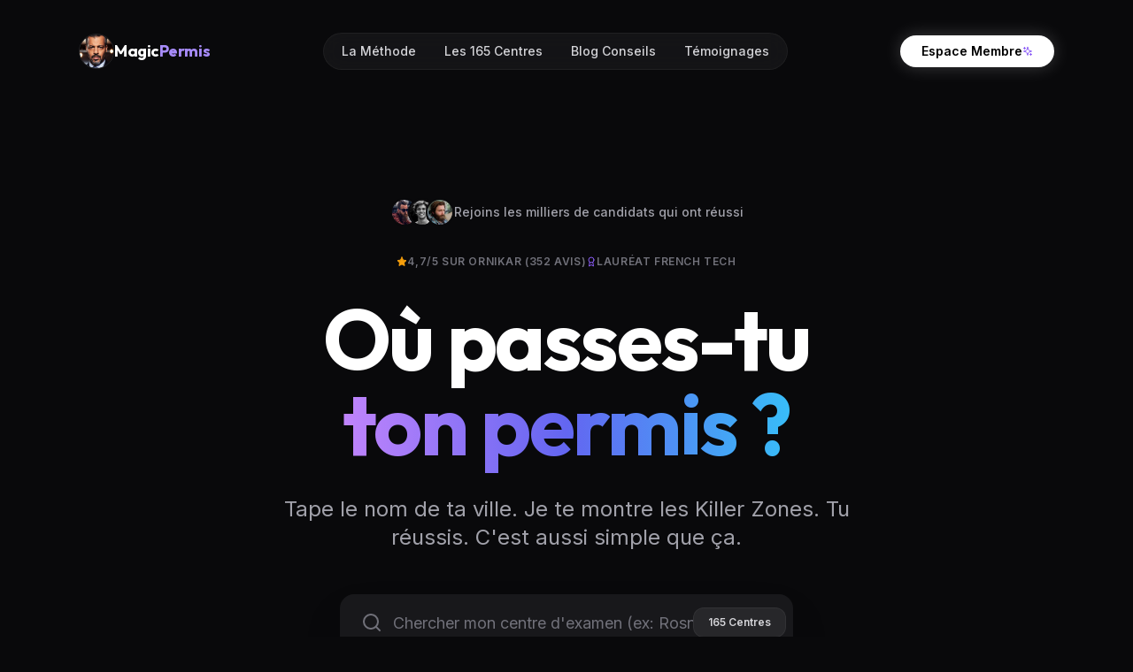

--- FILE ---
content_type: text/html; charset=utf-8
request_url: https://www.magicpermis.fr/conditions-generales-de-vente
body_size: 2278
content:
<!DOCTYPE html>
<html lang="fr" class="dark">
  <head>
    <meta charset="UTF-8" />
    <meta name="viewport" content="width=device-width, initial-scale=1.0" />
    <meta name="description" content="Magic Permis par Mounir Dupré. La méthode n°1 pour réussir son permis de conduire : 165 centres d'examens analysés en vidéo, cartes des Killer Zones et coaching anti-stress." />
    <!-- Google Site Verification -->
    <meta name="google-site-verification" content="KJWOx63BjOHsWLS4exLOo9weA6DlfoV5qx0bpeyNcCs" />
    <!-- Google Tag Manager -->
    <script>(function(w,d,s,l,i){w[l]=w[l]||[];w[l].push({'gtm.start':
    new Date().getTime(),event:'gtm.js'});var f=d.getElementsByTagName(s)[0],
    j=d.createElement(s),dl=l!='dataLayer'?'&l='+l:'';j.async=true;j.src=
    'https://www.googletagmanager.com/gtm.js?id='+i+dl;f.parentNode.insertBefore(j,f);
    })(window,document,'script','dataLayer','GTM-WN8HK4K7');</script>
    <!-- End Google Tag Manager -->
    <title>Magic Permis par Mounir Dupré - L'excellence du permis de conduire</title>
    <script src="https://cdn.tailwindcss.com"></script>
    <link href="https://fonts.googleapis.com/css2?family=Outfit:wght@300;400;500;600;700;800&family=Inter:wght@300;400;500;600&display=swap" rel="stylesheet">
    <script>
      tailwind.config = {
        darkMode: 'class',
        theme: {
          extend: {
            fontFamily: {
              sans: ['Inter', 'sans-serif'],
              display: ['Outfit', 'sans-serif'],
            },
            colors: {
              background: '#09090b', // Zinc 950
              surface: '#18181b',    // Zinc 900
              primary: {
                DEFAULT: '#8b5cf6', // Violet 500
                glow: '#a78bfa',    // Violet 400
              },
              accent: {
                cyan: '#06b6d4',    // Cyan 500
                pink: '#ec4899',    // Pink 500
                amber: '#f59e0b',   // Amber 500
              },
              zinc: {
                850: '#1f1f22',
                950: '#09090b',
              }
            },
            backgroundImage: {
              'aurora': 'linear-gradient(135deg, #09090b 0%, #18181b 100%)',
              'noise': "url('https://grainy-gradients.vercel.app/noise.svg')",
            },
            animation: {
              'float': 'float 6s ease-in-out infinite',
              'pulse-slow': 'pulse 4s cubic-bezier(0.4, 0, 0.6, 1) infinite',
            },
            keyframes: {
              float: {
                '0%, 100%': { transform: 'translateY(0)' },
                '50%': { transform: 'translateY(-20px)' },
              }
            }
          },
        },
      }
    </script>
    <style>
      body {
        font-family: 'Inter', sans-serif;
        background-color: #09090b;
        color: #f4f4f5;
        overflow-x: hidden;
      }
      
      .bg-noise {
        position: fixed;
        top: 0;
        left: 0;
        width: 100%;
        height: 100%;
        pointer-events: none;
        z-index: 0;
        opacity: 0.04;
        background-image: url("data:image/svg+xml,%3Csvg viewBox='0 0 200 200' xmlns='http://www.w3.org/2000/svg'%3E%3Cfilter id='noiseFilter'%3E%3CfeTurbulence type='fractalNoise' baseFrequency='0.65' numOctaves='3' stitchTiles='stitch'/%3E%3C/filter%3E%3Crect width='100%25' height='100%25' filter='url(%23noiseFilter)'/%3E%3C/svg%3E");
      }

      .bento-card {
        background: rgba(24, 24, 27, 0.4);
        backdrop-filter: blur(20px);
        -webkit-backdrop-filter: blur(20px);
        border: 1px solid rgba(255, 255, 255, 0.08);
        box-shadow: 0 4px 30px rgba(0, 0, 0, 0.1);
        transition: all 0.4s cubic-bezier(0.4, 0, 0.2, 1);
        position: relative;
        overflow: hidden;
      }

      .bento-card:hover {
        background: rgba(24, 24, 27, 0.6);
        border-color: rgba(255, 255, 255, 0.15);
        transform: translateY(-4px);
        box-shadow: 0 20px 40px rgba(0, 0, 0, 0.2);
      }

      .text-gradient-aurora {
        background: linear-gradient(to right, #c084fc, #6366f1, #38bdf8);
        -webkit-background-clip: text;
        -webkit-text-fill-color: transparent;
        background-clip: text;
      }
      
      .text-gradient-gold {
        background: linear-gradient(to right, #fbbf24, #d97706);
        -webkit-background-clip: text;
        -webkit-text-fill-color: transparent;
        background-clip: text;
      }

      /* Hide scrollbar for clean UI */
      .scrollbar-hide::-webkit-scrollbar {
          display: none;
      }
      .scrollbar-hide {
          -ms-overflow-style: none;
          scrollbar-width: none;
      }
    </style>

<script type="importmap">
{
  "imports": {
    "react": "https://esm.sh/react@18.3.1?dev",
    "react/jsx-runtime": "https://esm.sh/react@18.3.1/jsx-runtime?dev",
    "react-dom": "https://esm.sh/react-dom@18.3.1?dev&external=react",
    "react-dom/client": "https://esm.sh/react-dom@18.3.1/client?dev&external=react",
    "react-router": "https://esm.sh/react-router@6.22.3?dev&external=react,react-dom",
    "react-router-dom": "https://esm.sh/react-router-dom@6.22.3?dev&external=react,react-dom,react-router",
    "@remix-run/router": "https://esm.sh/@remix-run/router@1.15.3?dev",
    "lucide-react": "https://esm.sh/lucide-react@0.344.0?dev&external=react,react-dom",
    "react-helmet-async": "https://esm.sh/react-helmet-async@2.0.4?dev&external=react,react-dom",
    "react-dom/": "https://esm.sh/react-dom@^19.2.3/",
    "react/": "https://esm.sh/react@^19.2.3/"
  }
}
</script>
  <script type="module" crossorigin src="/assets/index-AU6m0Uko.js"></script>
</head>
  <body>
    <!-- Google Tag Manager (noscript) -->
    <noscript><iframe src="https://www.googletagmanager.com/ns.html?id=GTM-WN8HK4K7"
    height="0" width="0" style="display:none;visibility:hidden"></iframe></noscript>
    <!-- End Google Tag Manager (noscript) -->
    <div class="bg-noise"></div>
    <div id="root"></div>
    <!-- CRITICAL: Polyfill process before any module is loaded to prevent crash -->
    <script>
      window.process = { env: { NODE_ENV: 'production' } };
    </script>
  </body>
</html>

--- FILE ---
content_type: text/html; charset=utf-8
request_url: https://www.tella.tv/video/cm8kt2ojx000409l74pma5ltk/embed?b=0&title=0&a=1
body_size: 18128
content:
<!DOCTYPE html><html lang="en" class="__className_f367f3"><head><meta charSet="utf-8"/><meta name="viewport" content="width=device-width, initial-scale=1, viewport-fit=cover"/><link rel="stylesheet" href="/_next/static/css/9b870fe19eb9fd15.css?dpl=dpl_3C8K9Cis2eEzsyUFpLCCDBHSbjBv" data-precedence="next"/><link rel="stylesheet" href="/_next/static/css/42ecb37c79b8ee30.css?dpl=dpl_3C8K9Cis2eEzsyUFpLCCDBHSbjBv" data-precedence="next"/><link rel="preload" as="script" fetchPriority="low" href="/_next/static/chunks/webpack-d5c6710f022c0299.js?dpl=dpl_3C8K9Cis2eEzsyUFpLCCDBHSbjBv"/><script src="/_next/static/chunks/bb99726a-02dc1519bc26ac0e.js?dpl=dpl_3C8K9Cis2eEzsyUFpLCCDBHSbjBv" async=""></script><script src="/_next/static/chunks/5627-5dd524900c827b16.js?dpl=dpl_3C8K9Cis2eEzsyUFpLCCDBHSbjBv" async=""></script><script src="/_next/static/chunks/main-app-75e179cddcd832d3.js?dpl=dpl_3C8K9Cis2eEzsyUFpLCCDBHSbjBv" async=""></script><script src="/_next/static/chunks/75aaf482-aa3828a554586ccc.js?dpl=dpl_3C8K9Cis2eEzsyUFpLCCDBHSbjBv" async=""></script><script src="/_next/static/chunks/1463-f15bc697f4e8b05e.js?dpl=dpl_3C8K9Cis2eEzsyUFpLCCDBHSbjBv" async=""></script><script src="/_next/static/chunks/9376-74e5280c5739c6b7.js?dpl=dpl_3C8K9Cis2eEzsyUFpLCCDBHSbjBv" async=""></script><script src="/_next/static/chunks/6128-fd1779a3c0d7168b.js?dpl=dpl_3C8K9Cis2eEzsyUFpLCCDBHSbjBv" async=""></script><script src="/_next/static/chunks/9942-779a40d9a392477e.js?dpl=dpl_3C8K9Cis2eEzsyUFpLCCDBHSbjBv" async=""></script><script src="/_next/static/chunks/1003-2e33ec0bb6fc021c.js?dpl=dpl_3C8K9Cis2eEzsyUFpLCCDBHSbjBv" async=""></script><script src="/_next/static/chunks/512-bc570a7759f88971.js?dpl=dpl_3C8K9Cis2eEzsyUFpLCCDBHSbjBv" async=""></script><script src="/_next/static/chunks/8624-89ddb43247e19891.js?dpl=dpl_3C8K9Cis2eEzsyUFpLCCDBHSbjBv" async=""></script><script src="/_next/static/chunks/4901-9172a5a96564b406.js?dpl=dpl_3C8K9Cis2eEzsyUFpLCCDBHSbjBv" async=""></script><script src="/_next/static/chunks/727-4a3e500c47c11091.js?dpl=dpl_3C8K9Cis2eEzsyUFpLCCDBHSbjBv" async=""></script><script src="/_next/static/chunks/5184-1dd8c8be9082fe96.js?dpl=dpl_3C8K9Cis2eEzsyUFpLCCDBHSbjBv" async=""></script><script src="/_next/static/chunks/6212-e6620a9ad41a652e.js?dpl=dpl_3C8K9Cis2eEzsyUFpLCCDBHSbjBv" async=""></script><script src="/_next/static/chunks/4472-30e35c94dab2f0bf.js?dpl=dpl_3C8K9Cis2eEzsyUFpLCCDBHSbjBv" async=""></script><script src="/_next/static/chunks/700-ebb447af0bc9a31d.js?dpl=dpl_3C8K9Cis2eEzsyUFpLCCDBHSbjBv" async=""></script><script src="/_next/static/chunks/9948-e3d5aa47efddd067.js?dpl=dpl_3C8K9Cis2eEzsyUFpLCCDBHSbjBv" async=""></script><script src="/_next/static/chunks/4946-95e167f6af33a74d.js?dpl=dpl_3C8K9Cis2eEzsyUFpLCCDBHSbjBv" async=""></script><script src="/_next/static/chunks/459-d8066ae9733a0b59.js?dpl=dpl_3C8K9Cis2eEzsyUFpLCCDBHSbjBv" async=""></script><script src="/_next/static/chunks/5869-988aded5df98c82a.js?dpl=dpl_3C8K9Cis2eEzsyUFpLCCDBHSbjBv" async=""></script><script src="/_next/static/chunks/2005-15aa711de1dacf0b.js?dpl=dpl_3C8K9Cis2eEzsyUFpLCCDBHSbjBv" async=""></script><script src="/_next/static/chunks/2697-801c995537e53f1f.js?dpl=dpl_3C8K9Cis2eEzsyUFpLCCDBHSbjBv" async=""></script><script src="/_next/static/chunks/5530-1fbfab6508f55e66.js?dpl=dpl_3C8K9Cis2eEzsyUFpLCCDBHSbjBv" async=""></script><script src="/_next/static/chunks/1731-dad0873c8fbdb99d.js?dpl=dpl_3C8K9Cis2eEzsyUFpLCCDBHSbjBv" async=""></script><script src="/_next/static/chunks/526-288f937be49992b0.js?dpl=dpl_3C8K9Cis2eEzsyUFpLCCDBHSbjBv" async=""></script><script src="/_next/static/chunks/2077-4c45c8369a12adf6.js?dpl=dpl_3C8K9Cis2eEzsyUFpLCCDBHSbjBv" async=""></script><script src="/_next/static/chunks/5393-edd98cfa809e17fd.js?dpl=dpl_3C8K9Cis2eEzsyUFpLCCDBHSbjBv" async=""></script><script src="/_next/static/chunks/788-9b6bd1cfc1b97584.js?dpl=dpl_3C8K9Cis2eEzsyUFpLCCDBHSbjBv" async=""></script><script src="/_next/static/chunks/1928-6a110a2c45abaaf9.js?dpl=dpl_3C8K9Cis2eEzsyUFpLCCDBHSbjBv" async=""></script><script src="/_next/static/chunks/2742-0a7c4f840a6dd29c.js?dpl=dpl_3C8K9Cis2eEzsyUFpLCCDBHSbjBv" async=""></script><script src="/_next/static/chunks/456-81846563a12c31a2.js?dpl=dpl_3C8K9Cis2eEzsyUFpLCCDBHSbjBv" async=""></script><script src="/_next/static/chunks/4055-98ef9dbd12b06c4e.js?dpl=dpl_3C8K9Cis2eEzsyUFpLCCDBHSbjBv" async=""></script><script src="/_next/static/chunks/app/layout-b4522110e1a0bfa2.js?dpl=dpl_3C8K9Cis2eEzsyUFpLCCDBHSbjBv" async=""></script><script src="/_next/static/chunks/app/not-found-7890f98b66a5bb11.js?dpl=dpl_3C8K9Cis2eEzsyUFpLCCDBHSbjBv" async=""></script><script src="/_next/static/chunks/240127f0-c3230557756499a9.js?dpl=dpl_3C8K9Cis2eEzsyUFpLCCDBHSbjBv" async=""></script><script src="/_next/static/chunks/6490-a4a3f023f2e78fca.js?dpl=dpl_3C8K9Cis2eEzsyUFpLCCDBHSbjBv" async=""></script><script src="/_next/static/chunks/6289-b1101ed4b2fb9f83.js?dpl=dpl_3C8K9Cis2eEzsyUFpLCCDBHSbjBv" async=""></script><script src="/_next/static/chunks/1105-d48f8eb2bd5e6be8.js?dpl=dpl_3C8K9Cis2eEzsyUFpLCCDBHSbjBv" async=""></script><script src="/_next/static/chunks/6047-0ed9d89b5116ad40.js?dpl=dpl_3C8K9Cis2eEzsyUFpLCCDBHSbjBv" async=""></script><script src="/_next/static/chunks/4853-7c1cfffa65fed0ed.js?dpl=dpl_3C8K9Cis2eEzsyUFpLCCDBHSbjBv" async=""></script><script src="/_next/static/chunks/9590-9667e411b268f434.js?dpl=dpl_3C8K9Cis2eEzsyUFpLCCDBHSbjBv" async=""></script><script src="/_next/static/chunks/4076-76ed82724536e3ba.js?dpl=dpl_3C8K9Cis2eEzsyUFpLCCDBHSbjBv" async=""></script><script src="/_next/static/chunks/6254-b5922a9b6bc3c05d.js?dpl=dpl_3C8K9Cis2eEzsyUFpLCCDBHSbjBv" async=""></script><script src="/_next/static/chunks/1094-628f47ff9c0ac45f.js?dpl=dpl_3C8K9Cis2eEzsyUFpLCCDBHSbjBv" async=""></script><script src="/_next/static/chunks/8523-6be920205eeef17d.js?dpl=dpl_3C8K9Cis2eEzsyUFpLCCDBHSbjBv" async=""></script><script src="/_next/static/chunks/9162-b0b71d6086300227.js?dpl=dpl_3C8K9Cis2eEzsyUFpLCCDBHSbjBv" async=""></script><script src="/_next/static/chunks/app/video/%5Bid%5D/embed/page-85959b899156a0cd.js?dpl=dpl_3C8K9Cis2eEzsyUFpLCCDBHSbjBv" async=""></script><link rel="preload" href="/_next/static/css/9b870fe19eb9fd15.css?dpl=dpl_3C8K9Cis2eEzsyUFpLCCDBHSbjBv" as="stylesheet"/><link rel="preload" href="/_next/static/css/42ecb37c79b8ee30.css?dpl=dpl_3C8K9Cis2eEzsyUFpLCCDBHSbjBv" as="stylesheet"/><link rel="expect" href="#_R_" blocking="render"/><meta name="next-size-adjust" content=""/><title>80% des fautes éliminatoires peuvent être évitées</title><link rel="manifest" href="/site.webmanifest"/><meta name="msapplication-TileColor" content="#7D83FF"/><meta name="theme-color" content="#ffffff"/><meta name="google" content="notranslate"/><meta name="slack-app-id" content="A039K7N919D"/><meta name="twitter:player" content="https://www.tella.tv/video/cm8kt2ojx000409l74pma5ltk/embed?b=0&amp;title=0&amp;a=1"/><meta name="twitter:player:width" content="480"/><meta name="twitter:player:height" content="853"/><meta name="og:video" content="https://www.tella.tv/video/cm8kt2ojx000409l74pma5ltk/embed?b=0&amp;title=0&amp;a=1"/><meta name="og:video:width" content="480"/><meta name="og:video:height" content="853"/><meta name="og:video:duration" content="183"/><link rel="canonical" href="https://www.tella.tv/video/cm8kt2ojx000409l74pma5ltk/view"/><meta property="og:title" content="80% des fautes éliminatoires peuvent être évitées"/><meta property="og:url" content="https://www.tella.tv/video/cm8kt2ojx000409l74pma5ltk/view"/><meta property="og:site_name" content="Tella"/><meta property="og:image" content="https://prod-stream.tella.tv/media/og.webp?story_id=cm8kt2ojx000409l74pma5ltk&amp;version=2025-03-23T00%3A22%3A40.131Z&amp;Policy=[base64]&amp;Key-Pair-Id=K225EVWK1YSVGJ&amp;Signature=FYkzsR7OikYb7aVZX0924zqaT~3dRZUaDg0wpI1D8wBSPoxdE8NU-6H1TA-Y0YpssHlEb8mzZez0zxxBc2E~4W~BC1LONI9EKifahLxOPxMK1Ao2lq-~2KzdPxhKasu8C1g7G7XJk3aaoZk0xeB3lpI~KnxAX5EGPfuQlbCTbZJT8rFLz8Rh3MmD2ZMRaT~l0BWxCwLt~diJYa4JcOIs0GtNeyQYrsjIhsQIkxEGDYdy-4bCKFH2-5NQNIKtcm12rGR1tDVZmgiTNyYmEaBc~tjk7acF6AboWaM~Flr5jB224QJEalynrFfOtUny9B1quJ9PjsjRXPm96EUAU2q5pw__"/><meta property="og:type" content="video.other"/><meta name="twitter:card" content="player"/><meta name="twitter:site" content="@tellahq"/><meta name="twitter:title" content="80% des fautes éliminatoires peuvent être évitées"/><meta name="twitter:image" content="https://prod-stream.tella.tv/media/og.webp?story_id=cm8kt2ojx000409l74pma5ltk&amp;version=2025-03-23T00%3A22%3A40.131Z&amp;Policy=[base64]&amp;Key-Pair-Id=K225EVWK1YSVGJ&amp;Signature=FYkzsR7OikYb7aVZX0924zqaT~3dRZUaDg0wpI1D8wBSPoxdE8NU-6H1TA-Y0YpssHlEb8mzZez0zxxBc2E~4W~BC1LONI9EKifahLxOPxMK1Ao2lq-~2KzdPxhKasu8C1g7G7XJk3aaoZk0xeB3lpI~KnxAX5EGPfuQlbCTbZJT8rFLz8Rh3MmD2ZMRaT~l0BWxCwLt~diJYa4JcOIs0GtNeyQYrsjIhsQIkxEGDYdy-4bCKFH2-5NQNIKtcm12rGR1tDVZmgiTNyYmEaBc~tjk7acF6AboWaM~Flr5jB224QJEalynrFfOtUny9B1quJ9PjsjRXPm96EUAU2q5pw__"/><link rel="alternate" href="https://www.tella.tv/api/oembed?newEmbed=true&amp;newViewPage=true&amp;url=https%3A%2F%2Fwww.tella.tv%2Fvideo%2Fcm8kt2ojx000409l74pma5ltk%2Fview%3Fb%3D0%26title%3D0%26a%3D1" title="80% des fautes éliminatoires peuvent être évitées" type="application/json+oembed"/><script src="/_next/static/chunks/polyfills-42372ed130431b0a.js?dpl=dpl_3C8K9Cis2eEzsyUFpLCCDBHSbjBv" noModule=""></script></head><body class="bg-transparent"><div hidden=""><!--$--><!--/$--></div><!--$--><!--/$--><script>
              // UploadCare
              UPLOADCARE_PUBLIC_KEY = "ee7668dabf7a35885298";
              </script><div class="root isolate"><div class="flex items-center justify-center max-h-screen mx-auto"><div class="relative flex h-full w-full bg-clip-border overflow-hidden outline-none bg-black" id="player" tabindex="0"><div class="absolute top-0 z-30 flex justify-between left-0 right-0 p-2 text-white"><div class="flex flex-col p-2 gap-2 min-w-0 flex-1"><h1 class="flex items-center text-lg sm:text-xl md:text-2xl font-medium truncate border border-transparent rounded"></h1><div class="items-center hidden sm:flex gap-2"><div class="text-sm text-white font-semibold"></div></div></div></div><div class="absolute top-0 left-0 right-0 z-10 pointer-events-none gradient-topbar h-1/2"></div><div class="relative block w-full h-full bg-clip-padding bg-actual-black"><div class="absolute top-0 left-0 w-full h-full"><picture class="absolute top-0 left-0 w-full h-full"><source sizes="100vw" srcSet="https://www.tella.tv/api/stories/cm8kt2ojx000409l74pma5ltk/thumb.webp?version=2025-03-23T00:22:40.131Z&amp;resolution=720x1280" type="image/webp"/><img class="absolute top-0 left-0 w-full h-full object-contain" src="https://www.tella.tv/api/stories/cm8kt2ojx000409l74pma5ltk/thumb.jpg?version=2025-03-23T00:22:40.131Z&amp;resolution=720x1280"/></picture><video class="absolute top-0 left-0 w-full h-full" autoPlay="" loop="" muted="" playsInline="" poster="https://www.tella.tv/api/stories/cm8kt2ojx000409l74pma5ltk/thumb.webp?version=2025-03-23T00:22:40.131Z&amp;resolution=720x1280" src="https://www.tella.tv/api/stories/cm8kt2ojx000409l74pma5ltk/thumb.mp4?version=2025-03-23T00:22:40.131Z&amp;resolution=720x1280"></video></div><video class="absolute top-0 left-0 w-full h-full invisible" id="video" playsInline="" poster="https://www.tella.tv/api/stories/cm8kt2ojx000409l74pma5ltk/thumb.webp?version=2025-03-23T00:22:40.131Z&amp;resolution=720x1280" src="https://www.tella.tv/api/stories/cm8kt2ojx000409l74pma5ltk/manifest.m3u8?resolution=1080x1920&amp;signature=eyJhbGciOiJIUzI1NiIsInR5cCI6IkpXVCJ9.eyJzdG9yeUlEIjoiY204a3Qyb2p4MDAwNDA5bDc0cG1hNWx0ayIsImlhdCI6MTc2OTgzNTYxMiwiZXhwIjoxNzY5ODc4ODEyfQ.F8Ckn-HXYWG_VKsalDvktIkK1VI4mKGWbog8595wh-8"></video></div><button class="absolute top-0 bottom-0 flex flex-col items-center justify-center flex-grow w-full group gap-8"><div class="absolute top-0 bottom-0 flex flex-col items-center justify-center flex-grow w-full bg-black/20 gap-8 transition-all group-hover:scale-104 group-hover:opacity-80 ease-in-out-cubic active:opacity-50" style="background:radial-gradient(113.53% 113.53% at 50.05% -13.48%, rgba(0, 0, 0, 0.00) 0%, rgba(0, 0, 0, 0.69) 100%)"></div><div class="absolute top-0 bottom-0 flex flex-col items-center justify-center flex-grow w-full"><div class="text-xl font-semibold select-none tabular hidden"></div><div class="p-3 rounded-full transition duration-300 sm:p-5 focus:outline-none text-white opacity-100 hover:scale-120  hover:text-white" id="play-button"><svg aria-hidden="false" aria-label="Play" class="stroke-current w-10 h-10 transform translate-x-0.5 sm:translate-x-1 sm:w-20 sm:h-20" height="24" width="24" fill="currentColor" viewBox="0 0 24 24"><path d="M18.25 12L5.75 5.75V18.25L18.25 12Z" stroke="currentColor" stroke-linecap="round" stroke-linejoin="round" stroke-width="1.5"></path></svg></div><div class="text-xl font-semibold select-none tabular whitespace-nowrap pointer-events-none hidden"><span aria-label="duration" class="text-white hidden xs:block">00:00</span></div></div></button></div></div><!--$?--><template id="B:0"></template><!--/$--><!--$--><!--/$--></div><!--$--><!--/$--><script>requestAnimationFrame(function(){$RT=performance.now()});</script><script src="/_next/static/chunks/webpack-d5c6710f022c0299.js?dpl=dpl_3C8K9Cis2eEzsyUFpLCCDBHSbjBv" id="_R_" async=""></script><script>(self.__next_f=self.__next_f||[]).push([0])</script><script>self.__next_f.push([1,"1:\"$Sreact.fragment\"\n2:\"$Sreact.suspense\"\n"])</script><script>self.__next_f.push([1,"3:I[63186,[\"9913\",\"static/chunks/75aaf482-aa3828a554586ccc.js?dpl=dpl_3C8K9Cis2eEzsyUFpLCCDBHSbjBv\",\"1463\",\"static/chunks/1463-f15bc697f4e8b05e.js?dpl=dpl_3C8K9Cis2eEzsyUFpLCCDBHSbjBv\",\"9376\",\"static/chunks/9376-74e5280c5739c6b7.js?dpl=dpl_3C8K9Cis2eEzsyUFpLCCDBHSbjBv\",\"6128\",\"static/chunks/6128-fd1779a3c0d7168b.js?dpl=dpl_3C8K9Cis2eEzsyUFpLCCDBHSbjBv\",\"9942\",\"static/chunks/9942-779a40d9a392477e.js?dpl=dpl_3C8K9Cis2eEzsyUFpLCCDBHSbjBv\",\"1003\",\"static/chunks/1003-2e33ec0bb6fc021c.js?dpl=dpl_3C8K9Cis2eEzsyUFpLCCDBHSbjBv\",\"512\",\"static/chunks/512-bc570a7759f88971.js?dpl=dpl_3C8K9Cis2eEzsyUFpLCCDBHSbjBv\",\"8624\",\"static/chunks/8624-89ddb43247e19891.js?dpl=dpl_3C8K9Cis2eEzsyUFpLCCDBHSbjBv\",\"4901\",\"static/chunks/4901-9172a5a96564b406.js?dpl=dpl_3C8K9Cis2eEzsyUFpLCCDBHSbjBv\",\"727\",\"static/chunks/727-4a3e500c47c11091.js?dpl=dpl_3C8K9Cis2eEzsyUFpLCCDBHSbjBv\",\"5184\",\"static/chunks/5184-1dd8c8be9082fe96.js?dpl=dpl_3C8K9Cis2eEzsyUFpLCCDBHSbjBv\",\"6212\",\"static/chunks/6212-e6620a9ad41a652e.js?dpl=dpl_3C8K9Cis2eEzsyUFpLCCDBHSbjBv\",\"4472\",\"static/chunks/4472-30e35c94dab2f0bf.js?dpl=dpl_3C8K9Cis2eEzsyUFpLCCDBHSbjBv\",\"700\",\"static/chunks/700-ebb447af0bc9a31d.js?dpl=dpl_3C8K9Cis2eEzsyUFpLCCDBHSbjBv\",\"9948\",\"static/chunks/9948-e3d5aa47efddd067.js?dpl=dpl_3C8K9Cis2eEzsyUFpLCCDBHSbjBv\",\"4946\",\"static/chunks/4946-95e167f6af33a74d.js?dpl=dpl_3C8K9Cis2eEzsyUFpLCCDBHSbjBv\",\"459\",\"static/chunks/459-d8066ae9733a0b59.js?dpl=dpl_3C8K9Cis2eEzsyUFpLCCDBHSbjBv\",\"5869\",\"static/chunks/5869-988aded5df98c82a.js?dpl=dpl_3C8K9Cis2eEzsyUFpLCCDBHSbjBv\",\"2005\",\"static/chunks/2005-15aa711de1dacf0b.js?dpl=dpl_3C8K9Cis2eEzsyUFpLCCDBHSbjBv\",\"2697\",\"static/chunks/2697-801c995537e53f1f.js?dpl=dpl_3C8K9Cis2eEzsyUFpLCCDBHSbjBv\",\"5530\",\"static/chunks/5530-1fbfab6508f55e66.js?dpl=dpl_3C8K9Cis2eEzsyUFpLCCDBHSbjBv\",\"1731\",\"static/chunks/1731-dad0873c8fbdb99d.js?dpl=dpl_3C8K9Cis2eEzsyUFpLCCDBHSbjBv\",\"526\",\"static/chunks/526-288f937be49992b0.js?dpl=dpl_3C8K9Cis2eEzsyUFpLCCDBHSbjBv\",\"2077\",\"static/chunks/2077-4c45c8369a12adf6.js?dpl=dpl_3C8K9Cis2eEzsyUFpLCCDBHSbjBv\",\"5393\",\"static/chunks/5393-edd98cfa809e17fd.js?dpl=dpl_3C8K9Cis2eEzsyUFpLCCDBHSbjBv\",\"788\",\"static/chunks/788-9b6bd1cfc1b97584.js?dpl=dpl_3C8K9Cis2eEzsyUFpLCCDBHSbjBv\",\"1928\",\"static/chunks/1928-6a110a2c45abaaf9.js?dpl=dpl_3C8K9Cis2eEzsyUFpLCCDBHSbjBv\",\"2742\",\"static/chunks/2742-0a7c4f840a6dd29c.js?dpl=dpl_3C8K9Cis2eEzsyUFpLCCDBHSbjBv\",\"456\",\"static/chunks/456-81846563a12c31a2.js?dpl=dpl_3C8K9Cis2eEzsyUFpLCCDBHSbjBv\",\"4055\",\"static/chunks/4055-98ef9dbd12b06c4e.js?dpl=dpl_3C8K9Cis2eEzsyUFpLCCDBHSbjBv\",\"7177\",\"static/chunks/app/layout-b4522110e1a0bfa2.js?dpl=dpl_3C8K9Cis2eEzsyUFpLCCDBHSbjBv\"],\"default\"]\n"])</script><script>self.__next_f.push([1,"4:I[89750,[\"9913\",\"static/chunks/75aaf482-aa3828a554586ccc.js?dpl=dpl_3C8K9Cis2eEzsyUFpLCCDBHSbjBv\",\"1463\",\"static/chunks/1463-f15bc697f4e8b05e.js?dpl=dpl_3C8K9Cis2eEzsyUFpLCCDBHSbjBv\",\"9376\",\"static/chunks/9376-74e5280c5739c6b7.js?dpl=dpl_3C8K9Cis2eEzsyUFpLCCDBHSbjBv\",\"6128\",\"static/chunks/6128-fd1779a3c0d7168b.js?dpl=dpl_3C8K9Cis2eEzsyUFpLCCDBHSbjBv\",\"9942\",\"static/chunks/9942-779a40d9a392477e.js?dpl=dpl_3C8K9Cis2eEzsyUFpLCCDBHSbjBv\",\"1003\",\"static/chunks/1003-2e33ec0bb6fc021c.js?dpl=dpl_3C8K9Cis2eEzsyUFpLCCDBHSbjBv\",\"512\",\"static/chunks/512-bc570a7759f88971.js?dpl=dpl_3C8K9Cis2eEzsyUFpLCCDBHSbjBv\",\"8624\",\"static/chunks/8624-89ddb43247e19891.js?dpl=dpl_3C8K9Cis2eEzsyUFpLCCDBHSbjBv\",\"4901\",\"static/chunks/4901-9172a5a96564b406.js?dpl=dpl_3C8K9Cis2eEzsyUFpLCCDBHSbjBv\",\"727\",\"static/chunks/727-4a3e500c47c11091.js?dpl=dpl_3C8K9Cis2eEzsyUFpLCCDBHSbjBv\",\"5184\",\"static/chunks/5184-1dd8c8be9082fe96.js?dpl=dpl_3C8K9Cis2eEzsyUFpLCCDBHSbjBv\",\"6212\",\"static/chunks/6212-e6620a9ad41a652e.js?dpl=dpl_3C8K9Cis2eEzsyUFpLCCDBHSbjBv\",\"4472\",\"static/chunks/4472-30e35c94dab2f0bf.js?dpl=dpl_3C8K9Cis2eEzsyUFpLCCDBHSbjBv\",\"700\",\"static/chunks/700-ebb447af0bc9a31d.js?dpl=dpl_3C8K9Cis2eEzsyUFpLCCDBHSbjBv\",\"9948\",\"static/chunks/9948-e3d5aa47efddd067.js?dpl=dpl_3C8K9Cis2eEzsyUFpLCCDBHSbjBv\",\"4946\",\"static/chunks/4946-95e167f6af33a74d.js?dpl=dpl_3C8K9Cis2eEzsyUFpLCCDBHSbjBv\",\"459\",\"static/chunks/459-d8066ae9733a0b59.js?dpl=dpl_3C8K9Cis2eEzsyUFpLCCDBHSbjBv\",\"5869\",\"static/chunks/5869-988aded5df98c82a.js?dpl=dpl_3C8K9Cis2eEzsyUFpLCCDBHSbjBv\",\"2005\",\"static/chunks/2005-15aa711de1dacf0b.js?dpl=dpl_3C8K9Cis2eEzsyUFpLCCDBHSbjBv\",\"2697\",\"static/chunks/2697-801c995537e53f1f.js?dpl=dpl_3C8K9Cis2eEzsyUFpLCCDBHSbjBv\",\"5530\",\"static/chunks/5530-1fbfab6508f55e66.js?dpl=dpl_3C8K9Cis2eEzsyUFpLCCDBHSbjBv\",\"1731\",\"static/chunks/1731-dad0873c8fbdb99d.js?dpl=dpl_3C8K9Cis2eEzsyUFpLCCDBHSbjBv\",\"526\",\"static/chunks/526-288f937be49992b0.js?dpl=dpl_3C8K9Cis2eEzsyUFpLCCDBHSbjBv\",\"2077\",\"static/chunks/2077-4c45c8369a12adf6.js?dpl=dpl_3C8K9Cis2eEzsyUFpLCCDBHSbjBv\",\"5393\",\"static/chunks/5393-edd98cfa809e17fd.js?dpl=dpl_3C8K9Cis2eEzsyUFpLCCDBHSbjBv\",\"788\",\"static/chunks/788-9b6bd1cfc1b97584.js?dpl=dpl_3C8K9Cis2eEzsyUFpLCCDBHSbjBv\",\"1928\",\"static/chunks/1928-6a110a2c45abaaf9.js?dpl=dpl_3C8K9Cis2eEzsyUFpLCCDBHSbjBv\",\"2742\",\"static/chunks/2742-0a7c4f840a6dd29c.js?dpl=dpl_3C8K9Cis2eEzsyUFpLCCDBHSbjBv\",\"456\",\"static/chunks/456-81846563a12c31a2.js?dpl=dpl_3C8K9Cis2eEzsyUFpLCCDBHSbjBv\",\"4055\",\"static/chunks/4055-98ef9dbd12b06c4e.js?dpl=dpl_3C8K9Cis2eEzsyUFpLCCDBHSbjBv\",\"7177\",\"static/chunks/app/layout-b4522110e1a0bfa2.js?dpl=dpl_3C8K9Cis2eEzsyUFpLCCDBHSbjBv\"],\"\"]\n"])</script><script>self.__next_f.push([1,"6:I[96651,[\"9913\",\"static/chunks/75aaf482-aa3828a554586ccc.js?dpl=dpl_3C8K9Cis2eEzsyUFpLCCDBHSbjBv\",\"1463\",\"static/chunks/1463-f15bc697f4e8b05e.js?dpl=dpl_3C8K9Cis2eEzsyUFpLCCDBHSbjBv\",\"9376\",\"static/chunks/9376-74e5280c5739c6b7.js?dpl=dpl_3C8K9Cis2eEzsyUFpLCCDBHSbjBv\",\"6128\",\"static/chunks/6128-fd1779a3c0d7168b.js?dpl=dpl_3C8K9Cis2eEzsyUFpLCCDBHSbjBv\",\"9942\",\"static/chunks/9942-779a40d9a392477e.js?dpl=dpl_3C8K9Cis2eEzsyUFpLCCDBHSbjBv\",\"1003\",\"static/chunks/1003-2e33ec0bb6fc021c.js?dpl=dpl_3C8K9Cis2eEzsyUFpLCCDBHSbjBv\",\"512\",\"static/chunks/512-bc570a7759f88971.js?dpl=dpl_3C8K9Cis2eEzsyUFpLCCDBHSbjBv\",\"8624\",\"static/chunks/8624-89ddb43247e19891.js?dpl=dpl_3C8K9Cis2eEzsyUFpLCCDBHSbjBv\",\"4901\",\"static/chunks/4901-9172a5a96564b406.js?dpl=dpl_3C8K9Cis2eEzsyUFpLCCDBHSbjBv\",\"727\",\"static/chunks/727-4a3e500c47c11091.js?dpl=dpl_3C8K9Cis2eEzsyUFpLCCDBHSbjBv\",\"5184\",\"static/chunks/5184-1dd8c8be9082fe96.js?dpl=dpl_3C8K9Cis2eEzsyUFpLCCDBHSbjBv\",\"6212\",\"static/chunks/6212-e6620a9ad41a652e.js?dpl=dpl_3C8K9Cis2eEzsyUFpLCCDBHSbjBv\",\"4472\",\"static/chunks/4472-30e35c94dab2f0bf.js?dpl=dpl_3C8K9Cis2eEzsyUFpLCCDBHSbjBv\",\"700\",\"static/chunks/700-ebb447af0bc9a31d.js?dpl=dpl_3C8K9Cis2eEzsyUFpLCCDBHSbjBv\",\"9948\",\"static/chunks/9948-e3d5aa47efddd067.js?dpl=dpl_3C8K9Cis2eEzsyUFpLCCDBHSbjBv\",\"4946\",\"static/chunks/4946-95e167f6af33a74d.js?dpl=dpl_3C8K9Cis2eEzsyUFpLCCDBHSbjBv\",\"459\",\"static/chunks/459-d8066ae9733a0b59.js?dpl=dpl_3C8K9Cis2eEzsyUFpLCCDBHSbjBv\",\"5869\",\"static/chunks/5869-988aded5df98c82a.js?dpl=dpl_3C8K9Cis2eEzsyUFpLCCDBHSbjBv\",\"2005\",\"static/chunks/2005-15aa711de1dacf0b.js?dpl=dpl_3C8K9Cis2eEzsyUFpLCCDBHSbjBv\",\"2697\",\"static/chunks/2697-801c995537e53f1f.js?dpl=dpl_3C8K9Cis2eEzsyUFpLCCDBHSbjBv\",\"5530\",\"static/chunks/5530-1fbfab6508f55e66.js?dpl=dpl_3C8K9Cis2eEzsyUFpLCCDBHSbjBv\",\"1731\",\"static/chunks/1731-dad0873c8fbdb99d.js?dpl=dpl_3C8K9Cis2eEzsyUFpLCCDBHSbjBv\",\"526\",\"static/chunks/526-288f937be49992b0.js?dpl=dpl_3C8K9Cis2eEzsyUFpLCCDBHSbjBv\",\"2077\",\"static/chunks/2077-4c45c8369a12adf6.js?dpl=dpl_3C8K9Cis2eEzsyUFpLCCDBHSbjBv\",\"5393\",\"static/chunks/5393-edd98cfa809e17fd.js?dpl=dpl_3C8K9Cis2eEzsyUFpLCCDBHSbjBv\",\"788\",\"static/chunks/788-9b6bd1cfc1b97584.js?dpl=dpl_3C8K9Cis2eEzsyUFpLCCDBHSbjBv\",\"1928\",\"static/chunks/1928-6a110a2c45abaaf9.js?dpl=dpl_3C8K9Cis2eEzsyUFpLCCDBHSbjBv\",\"2742\",\"static/chunks/2742-0a7c4f840a6dd29c.js?dpl=dpl_3C8K9Cis2eEzsyUFpLCCDBHSbjBv\",\"456\",\"static/chunks/456-81846563a12c31a2.js?dpl=dpl_3C8K9Cis2eEzsyUFpLCCDBHSbjBv\",\"4055\",\"static/chunks/4055-98ef9dbd12b06c4e.js?dpl=dpl_3C8K9Cis2eEzsyUFpLCCDBHSbjBv\",\"7177\",\"static/chunks/app/layout-b4522110e1a0bfa2.js?dpl=dpl_3C8K9Cis2eEzsyUFpLCCDBHSbjBv\"],\"make\"]\n"])</script><script>self.__next_f.push([1,"7:I[26082,[],\"\"]\n8:I[64304,[],\"\"]\n9:I[11864,[\"1463\",\"static/chunks/1463-f15bc697f4e8b05e.js?dpl=dpl_3C8K9Cis2eEzsyUFpLCCDBHSbjBv\",\"4345\",\"static/chunks/app/not-found-7890f98b66a5bb11.js?dpl=dpl_3C8K9Cis2eEzsyUFpLCCDBHSbjBv\"],\"default\"]\n"])</script><script>self.__next_f.push([1,"a:I[74938,[\"9913\",\"static/chunks/75aaf482-aa3828a554586ccc.js?dpl=dpl_3C8K9Cis2eEzsyUFpLCCDBHSbjBv\",\"1463\",\"static/chunks/1463-f15bc697f4e8b05e.js?dpl=dpl_3C8K9Cis2eEzsyUFpLCCDBHSbjBv\",\"9376\",\"static/chunks/9376-74e5280c5739c6b7.js?dpl=dpl_3C8K9Cis2eEzsyUFpLCCDBHSbjBv\",\"6128\",\"static/chunks/6128-fd1779a3c0d7168b.js?dpl=dpl_3C8K9Cis2eEzsyUFpLCCDBHSbjBv\",\"9942\",\"static/chunks/9942-779a40d9a392477e.js?dpl=dpl_3C8K9Cis2eEzsyUFpLCCDBHSbjBv\",\"1003\",\"static/chunks/1003-2e33ec0bb6fc021c.js?dpl=dpl_3C8K9Cis2eEzsyUFpLCCDBHSbjBv\",\"512\",\"static/chunks/512-bc570a7759f88971.js?dpl=dpl_3C8K9Cis2eEzsyUFpLCCDBHSbjBv\",\"8624\",\"static/chunks/8624-89ddb43247e19891.js?dpl=dpl_3C8K9Cis2eEzsyUFpLCCDBHSbjBv\",\"4901\",\"static/chunks/4901-9172a5a96564b406.js?dpl=dpl_3C8K9Cis2eEzsyUFpLCCDBHSbjBv\",\"727\",\"static/chunks/727-4a3e500c47c11091.js?dpl=dpl_3C8K9Cis2eEzsyUFpLCCDBHSbjBv\",\"5184\",\"static/chunks/5184-1dd8c8be9082fe96.js?dpl=dpl_3C8K9Cis2eEzsyUFpLCCDBHSbjBv\",\"6212\",\"static/chunks/6212-e6620a9ad41a652e.js?dpl=dpl_3C8K9Cis2eEzsyUFpLCCDBHSbjBv\",\"4472\",\"static/chunks/4472-30e35c94dab2f0bf.js?dpl=dpl_3C8K9Cis2eEzsyUFpLCCDBHSbjBv\",\"700\",\"static/chunks/700-ebb447af0bc9a31d.js?dpl=dpl_3C8K9Cis2eEzsyUFpLCCDBHSbjBv\",\"9948\",\"static/chunks/9948-e3d5aa47efddd067.js?dpl=dpl_3C8K9Cis2eEzsyUFpLCCDBHSbjBv\",\"4946\",\"static/chunks/4946-95e167f6af33a74d.js?dpl=dpl_3C8K9Cis2eEzsyUFpLCCDBHSbjBv\",\"459\",\"static/chunks/459-d8066ae9733a0b59.js?dpl=dpl_3C8K9Cis2eEzsyUFpLCCDBHSbjBv\",\"5869\",\"static/chunks/5869-988aded5df98c82a.js?dpl=dpl_3C8K9Cis2eEzsyUFpLCCDBHSbjBv\",\"2005\",\"static/chunks/2005-15aa711de1dacf0b.js?dpl=dpl_3C8K9Cis2eEzsyUFpLCCDBHSbjBv\",\"2697\",\"static/chunks/2697-801c995537e53f1f.js?dpl=dpl_3C8K9Cis2eEzsyUFpLCCDBHSbjBv\",\"5530\",\"static/chunks/5530-1fbfab6508f55e66.js?dpl=dpl_3C8K9Cis2eEzsyUFpLCCDBHSbjBv\",\"1731\",\"static/chunks/1731-dad0873c8fbdb99d.js?dpl=dpl_3C8K9Cis2eEzsyUFpLCCDBHSbjBv\",\"526\",\"static/chunks/526-288f937be49992b0.js?dpl=dpl_3C8K9Cis2eEzsyUFpLCCDBHSbjBv\",\"2077\",\"static/chunks/2077-4c45c8369a12adf6.js?dpl=dpl_3C8K9Cis2eEzsyUFpLCCDBHSbjBv\",\"5393\",\"static/chunks/5393-edd98cfa809e17fd.js?dpl=dpl_3C8K9Cis2eEzsyUFpLCCDBHSbjBv\",\"788\",\"static/chunks/788-9b6bd1cfc1b97584.js?dpl=dpl_3C8K9Cis2eEzsyUFpLCCDBHSbjBv\",\"1928\",\"static/chunks/1928-6a110a2c45abaaf9.js?dpl=dpl_3C8K9Cis2eEzsyUFpLCCDBHSbjBv\",\"2742\",\"static/chunks/2742-0a7c4f840a6dd29c.js?dpl=dpl_3C8K9Cis2eEzsyUFpLCCDBHSbjBv\",\"456\",\"static/chunks/456-81846563a12c31a2.js?dpl=dpl_3C8K9Cis2eEzsyUFpLCCDBHSbjBv\",\"4055\",\"static/chunks/4055-98ef9dbd12b06c4e.js?dpl=dpl_3C8K9Cis2eEzsyUFpLCCDBHSbjBv\",\"7177\",\"static/chunks/app/layout-b4522110e1a0bfa2.js?dpl=dpl_3C8K9Cis2eEzsyUFpLCCDBHSbjBv\"],\"make\"]\n"])</script><script>self.__next_f.push([1,"b:I[85580,[\"9913\",\"static/chunks/75aaf482-aa3828a554586ccc.js?dpl=dpl_3C8K9Cis2eEzsyUFpLCCDBHSbjBv\",\"1463\",\"static/chunks/1463-f15bc697f4e8b05e.js?dpl=dpl_3C8K9Cis2eEzsyUFpLCCDBHSbjBv\",\"9376\",\"static/chunks/9376-74e5280c5739c6b7.js?dpl=dpl_3C8K9Cis2eEzsyUFpLCCDBHSbjBv\",\"6128\",\"static/chunks/6128-fd1779a3c0d7168b.js?dpl=dpl_3C8K9Cis2eEzsyUFpLCCDBHSbjBv\",\"9942\",\"static/chunks/9942-779a40d9a392477e.js?dpl=dpl_3C8K9Cis2eEzsyUFpLCCDBHSbjBv\",\"1003\",\"static/chunks/1003-2e33ec0bb6fc021c.js?dpl=dpl_3C8K9Cis2eEzsyUFpLCCDBHSbjBv\",\"512\",\"static/chunks/512-bc570a7759f88971.js?dpl=dpl_3C8K9Cis2eEzsyUFpLCCDBHSbjBv\",\"8624\",\"static/chunks/8624-89ddb43247e19891.js?dpl=dpl_3C8K9Cis2eEzsyUFpLCCDBHSbjBv\",\"4901\",\"static/chunks/4901-9172a5a96564b406.js?dpl=dpl_3C8K9Cis2eEzsyUFpLCCDBHSbjBv\",\"727\",\"static/chunks/727-4a3e500c47c11091.js?dpl=dpl_3C8K9Cis2eEzsyUFpLCCDBHSbjBv\",\"5184\",\"static/chunks/5184-1dd8c8be9082fe96.js?dpl=dpl_3C8K9Cis2eEzsyUFpLCCDBHSbjBv\",\"6212\",\"static/chunks/6212-e6620a9ad41a652e.js?dpl=dpl_3C8K9Cis2eEzsyUFpLCCDBHSbjBv\",\"4472\",\"static/chunks/4472-30e35c94dab2f0bf.js?dpl=dpl_3C8K9Cis2eEzsyUFpLCCDBHSbjBv\",\"700\",\"static/chunks/700-ebb447af0bc9a31d.js?dpl=dpl_3C8K9Cis2eEzsyUFpLCCDBHSbjBv\",\"9948\",\"static/chunks/9948-e3d5aa47efddd067.js?dpl=dpl_3C8K9Cis2eEzsyUFpLCCDBHSbjBv\",\"4946\",\"static/chunks/4946-95e167f6af33a74d.js?dpl=dpl_3C8K9Cis2eEzsyUFpLCCDBHSbjBv\",\"459\",\"static/chunks/459-d8066ae9733a0b59.js?dpl=dpl_3C8K9Cis2eEzsyUFpLCCDBHSbjBv\",\"5869\",\"static/chunks/5869-988aded5df98c82a.js?dpl=dpl_3C8K9Cis2eEzsyUFpLCCDBHSbjBv\",\"2005\",\"static/chunks/2005-15aa711de1dacf0b.js?dpl=dpl_3C8K9Cis2eEzsyUFpLCCDBHSbjBv\",\"2697\",\"static/chunks/2697-801c995537e53f1f.js?dpl=dpl_3C8K9Cis2eEzsyUFpLCCDBHSbjBv\",\"5530\",\"static/chunks/5530-1fbfab6508f55e66.js?dpl=dpl_3C8K9Cis2eEzsyUFpLCCDBHSbjBv\",\"1731\",\"static/chunks/1731-dad0873c8fbdb99d.js?dpl=dpl_3C8K9Cis2eEzsyUFpLCCDBHSbjBv\",\"526\",\"static/chunks/526-288f937be49992b0.js?dpl=dpl_3C8K9Cis2eEzsyUFpLCCDBHSbjBv\",\"2077\",\"static/chunks/2077-4c45c8369a12adf6.js?dpl=dpl_3C8K9Cis2eEzsyUFpLCCDBHSbjBv\",\"5393\",\"static/chunks/5393-edd98cfa809e17fd.js?dpl=dpl_3C8K9Cis2eEzsyUFpLCCDBHSbjBv\",\"788\",\"static/chunks/788-9b6bd1cfc1b97584.js?dpl=dpl_3C8K9Cis2eEzsyUFpLCCDBHSbjBv\",\"1928\",\"static/chunks/1928-6a110a2c45abaaf9.js?dpl=dpl_3C8K9Cis2eEzsyUFpLCCDBHSbjBv\",\"2742\",\"static/chunks/2742-0a7c4f840a6dd29c.js?dpl=dpl_3C8K9Cis2eEzsyUFpLCCDBHSbjBv\",\"456\",\"static/chunks/456-81846563a12c31a2.js?dpl=dpl_3C8K9Cis2eEzsyUFpLCCDBHSbjBv\",\"4055\",\"static/chunks/4055-98ef9dbd12b06c4e.js?dpl=dpl_3C8K9Cis2eEzsyUFpLCCDBHSbjBv\",\"7177\",\"static/chunks/app/layout-b4522110e1a0bfa2.js?dpl=dpl_3C8K9Cis2eEzsyUFpLCCDBHSbjBv\"],\"Analytics\"]\n"])</script><script>self.__next_f.push([1,"d:I[40523,[],\"OutletBoundary\"]\nf:I[40523,[],\"ViewportBoundary\"]\n11:I[40523,[],\"MetadataBoundary\"]\n13:I[89146,[],\"\"]\n:HL[\"/_next/static/media/e4af272ccee01ff0-s.p.woff2\",\"font\",{\"crossOrigin\":\"\",\"type\":\"font/woff2\"}]\n:HL[\"/_next/static/css/9b870fe19eb9fd15.css?dpl=dpl_3C8K9Cis2eEzsyUFpLCCDBHSbjBv\",\"style\"]\n:HL[\"/_next/static/css/42ecb37c79b8ee30.css?dpl=dpl_3C8K9Cis2eEzsyUFpLCCDBHSbjBv\",\"style\"]\n:HL[\"/_next/static/css/9b870fe19eb9fd15.css?dpl=dpl_3C8K9Cis2eEzsyUFpLCCDBHSbjBv\",\"stylesheet\"]\n:HL[\"/_next/static/css/42ecb37c79b8ee30.css?dpl=dpl_3C8K9Cis2eEzsyUFpLCCDBHSbjBv\",\"stylesheet\"]\n:HC\"https://vitals.vercel-insights.com\"\n:HC\"https://cdn.usefathom.com\"\n:HC\"https://s-api.tella.fyi\"\n:HC\"https://cdnjs.cloudflare.com\"\n5:T46a,"])</script><script>self.__next_f.push([1,"\n              /* Segment */\n                !function(){var analytics=window.analytics=window.analytics||[];if(!analytics.initialize)if(analytics.invoked)window.console\u0026\u0026console.error\u0026\u0026console.error(\"Segment snippet included twice.\");else{analytics.invoked=!0;analytics.methods=[\"trackSubmit\",\"trackClick\",\"trackLink\",\"trackForm\",\"pageview\",\"identify\",\"reset\",\"group\",\"track\",\"ready\",\"alias\",\"debug\",\"page\",\"once\",\"off\",\"on\",\"addSourceMiddleware\",\"addIntegrationMiddleware\",\"setAnonymousId\",\"addDestinationMiddleware\"];analytics.factory=function(e){return function(){var t=Array.prototype.slice.call(arguments);t.unshift(e);analytics.push(t);return analytics}};for(var e=0;e\u003canalytics.methods.length;e++){var t=analytics.methods[e];analytics[t]=analytics.factory(t)}analytics.load=function(e,t){var n=document.createElement(\"script\");n.type=\"text/javascript\";n.async=!0;n.src=\"/a.min.js\";var a=document.getElementsByTagName(\"script\")[0];a.parentNode.insertBefore(n,a);analytics._loadOptions=t};analytics.SNIPPET_VERSION=\"4.1.0\";\n                analytics.load(\"YK2ot0LCzVZzZdPo2GqW7D3WGqitmTtj\");\n                }}();\n          "])</script><script>self.__next_f.push([1,"0:{\"P\":null,\"b\":\"q7uD2CIYsMdAodQK6MndI\",\"c\":[\"\",\"video\",\"cm8kt2ojx000409l74pma5ltk\",\"embed?b=0\u0026title=0\u0026a=1\"],\"i\":false,\"f\":[[[\"\",{\"children\":[\"video\",{\"children\":[[\"id\",\"cm8kt2ojx000409l74pma5ltk\",\"d\"],{\"children\":[\"embed\",{\"children\":[\"__PAGE__?{\\\"b\\\":\\\"0\\\",\\\"title\\\":\\\"0\\\",\\\"a\\\":\\\"1\\\"}\",{}]}]}]}]},\"$undefined\",\"$undefined\",true],[\"\",[\"$\",\"$1\",\"c\",{\"children\":[[[\"$\",\"link\",\"0\",{\"rel\":\"stylesheet\",\"href\":\"/_next/static/css/9b870fe19eb9fd15.css?dpl=dpl_3C8K9Cis2eEzsyUFpLCCDBHSbjBv\",\"precedence\":\"next\",\"crossOrigin\":\"$undefined\",\"nonce\":\"$undefined\"}],[\"$\",\"link\",\"1\",{\"rel\":\"stylesheet\",\"href\":\"/_next/static/css/42ecb37c79b8ee30.css?dpl=dpl_3C8K9Cis2eEzsyUFpLCCDBHSbjBv\",\"precedence\":\"next\",\"crossOrigin\":\"$undefined\",\"nonce\":\"$undefined\"}]],[\"$\",\"html\",null,{\"lang\":\"en\",\"className\":\"__className_f367f3\",\"children\":[[\"$\",\"head\",null,{\"children\":false}],[\"$\",\"body\",null,{\"suppressHydrationWarning\":true,\"className\":\"bg-transparent\",\"children\":[[[\"$\",\"$2\",null,{\"children\":[\"$\",\"$L3\",null,{}]}],[\"$\",\"$L4\",null,{\"id\":\"segment\",\"strategy\":\"afterInteractive\",\"dangerouslySetInnerHTML\":{\"__html\":\"$5\"}}]],[\"$\",\"script\",null,{\"dangerouslySetInnerHTML\":{\"__html\":\"\\n              // UploadCare\\n              UPLOADCARE_PUBLIC_KEY = \\\"ee7668dabf7a35885298\\\";\\n              \"}}],[\"$\",\"$L6\",null,{\"children\":[\"$\",\"div\",null,{\"className\":\"root isolate\",\"children\":[\"$\",\"$L7\",null,{\"parallelRouterKey\":\"children\",\"error\":\"$undefined\",\"errorStyles\":\"$undefined\",\"errorScripts\":\"$undefined\",\"template\":[\"$\",\"$L8\",null,{}],\"templateStyles\":\"$undefined\",\"templateScripts\":\"$undefined\",\"notFound\":[[\"$\",\"$L9\",null,{}],[]],\"forbidden\":\"$undefined\",\"unauthorized\":\"$undefined\"}]}]}],[\"$\",\"$2\",null,{\"children\":[\"$\",\"$La\",null,{}]}]]}],[\"$\",\"$Lb\",null,{\"apiHost\":\"/_proxy/dub\",\"domainsConfig\":{\"refer\":\"refer.tella.com\"},\"attributionModel\":\"last-click\"}]]}]]}],{\"children\":[\"video\",[\"$\",\"$1\",\"c\",{\"children\":[null,[\"$\",\"$L7\",null,{\"parallelRouterKey\":\"children\",\"error\":\"$undefined\",\"errorStyles\":\"$undefined\",\"errorScripts\":\"$undefined\",\"template\":[\"$\",\"$L8\",null,{}],\"templateStyles\":\"$undefined\",\"templateScripts\":\"$undefined\",\"notFound\":\"$undefined\",\"forbidden\":\"$undefined\",\"unauthorized\":\"$undefined\"}]]}],{\"children\":[[\"id\",\"cm8kt2ojx000409l74pma5ltk\",\"d\"],[\"$\",\"$1\",\"c\",{\"children\":[null,[\"$\",\"$L7\",null,{\"parallelRouterKey\":\"children\",\"error\":\"$undefined\",\"errorStyles\":\"$undefined\",\"errorScripts\":\"$undefined\",\"template\":[\"$\",\"$L8\",null,{}],\"templateStyles\":\"$undefined\",\"templateScripts\":\"$undefined\",\"notFound\":\"$undefined\",\"forbidden\":\"$undefined\",\"unauthorized\":\"$undefined\"}]]}],{\"children\":[\"embed\",[\"$\",\"$1\",\"c\",{\"children\":[null,[\"$\",\"$L7\",null,{\"parallelRouterKey\":\"children\",\"error\":\"$undefined\",\"errorStyles\":\"$undefined\",\"errorScripts\":\"$undefined\",\"template\":[\"$\",\"$L8\",null,{}],\"templateStyles\":\"$undefined\",\"templateScripts\":\"$undefined\",\"notFound\":\"$undefined\",\"forbidden\":\"$undefined\",\"unauthorized\":\"$undefined\"}]]}],{\"children\":[\"__PAGE__\",[\"$\",\"$1\",\"c\",{\"children\":[\"$Lc\",null,[\"$\",\"$Ld\",null,{\"children\":[\"$\",\"$2\",null,{\"name\":\"Next.MetadataOutlet\",\"children\":\"$@e\"}]}]]}],{},null,false,false]},null,false,false]},null,false,false]},null,false,false]},null,false,false],[\"$\",\"$1\",\"h\",{\"children\":[null,[\"$\",\"$Lf\",null,{\"children\":\"$@10\"}],[\"$\",\"div\",null,{\"hidden\":true,\"children\":[\"$\",\"$L11\",null,{\"children\":[\"$\",\"$2\",null,{\"name\":\"Next.Metadata\",\"children\":\"$@12\"}]}]}],[\"$\",\"meta\",null,{\"name\":\"next-size-adjust\",\"content\":\"\"}]]}],false]],\"m\":\"$undefined\",\"G\":[\"$13\",[]],\"s\":true,\"S\":false}\n"])</script><script>self.__next_f.push([1,"10:[[\"$\",\"meta\",\"0\",{\"charSet\":\"utf-8\"}],[\"$\",\"meta\",\"1\",{\"name\":\"viewport\",\"content\":\"width=device-width, initial-scale=1, viewport-fit=cover\"}]]\n"])</script><script>self.__next_f.push([1,"14:I[13970,[],\"IconMark\"]\n"])</script><script>self.__next_f.push([1,"12:[[\"$\",\"title\",\"0\",{\"children\":\"80% des fautes éliminatoires peuvent être évitées\"}],[\"$\",\"link\",\"1\",{\"rel\":\"manifest\",\"href\":\"/site.webmanifest\",\"crossOrigin\":\"$undefined\"}],[\"$\",\"meta\",\"2\",{\"name\":\"msapplication-TileColor\",\"content\":\"#7D83FF\"}],[\"$\",\"meta\",\"3\",{\"name\":\"theme-color\",\"content\":\"#ffffff\"}],[\"$\",\"meta\",\"4\",{\"name\":\"google\",\"content\":\"notranslate\"}],[\"$\",\"meta\",\"5\",{\"name\":\"slack-app-id\",\"content\":\"A039K7N919D\"}],[\"$\",\"meta\",\"6\",{\"name\":\"twitter:player\",\"content\":\"https://www.tella.tv/video/cm8kt2ojx000409l74pma5ltk/embed?b=0\u0026title=0\u0026a=1\"}],[\"$\",\"meta\",\"7\",{\"name\":\"twitter:player:width\",\"content\":\"480\"}],[\"$\",\"meta\",\"8\",{\"name\":\"twitter:player:height\",\"content\":\"853\"}],[\"$\",\"meta\",\"9\",{\"name\":\"og:video\",\"content\":\"https://www.tella.tv/video/cm8kt2ojx000409l74pma5ltk/embed?b=0\u0026title=0\u0026a=1\"}],[\"$\",\"meta\",\"10\",{\"name\":\"og:video:width\",\"content\":\"480\"}],[\"$\",\"meta\",\"11\",{\"name\":\"og:video:height\",\"content\":\"853\"}],[\"$\",\"meta\",\"12\",{\"name\":\"og:video:duration\",\"content\":\"183\"}],[\"$\",\"link\",\"13\",{\"rel\":\"canonical\",\"href\":\"https://www.tella.tv/video/cm8kt2ojx000409l74pma5ltk/view\"}],[\"$\",\"meta\",\"14\",{\"property\":\"og:title\",\"content\":\"80% des fautes éliminatoires peuvent être évitées\"}],[\"$\",\"meta\",\"15\",{\"property\":\"og:url\",\"content\":\"https://www.tella.tv/video/cm8kt2ojx000409l74pma5ltk/view\"}],[\"$\",\"meta\",\"16\",{\"property\":\"og:site_name\",\"content\":\"Tella\"}],[\"$\",\"meta\",\"17\",{\"property\":\"og:image\",\"content\":\"https://prod-stream.tella.tv/media/og.webp?story_id=cm8kt2ojx000409l74pma5ltk\u0026version=2025-03-23T00%3A22%3A40.131Z\u0026Policy=[base64]\u0026Key-Pair-Id=K225EVWK1YSVGJ\u0026Signature=FYkzsR7OikYb7aVZX0924zqaT~3dRZUaDg0wpI1D8wBSPoxdE8NU-6H1TA-Y0YpssHlEb8mzZez0zxxBc2E~4W~BC1LONI9EKifahLxOPxMK1Ao2lq-~2KzdPxhKasu8C1g7G7XJk3aaoZk0xeB3lpI~KnxAX5EGPfuQlbCTbZJT8rFLz8Rh3MmD2ZMRaT~l0BWxCwLt~diJYa4JcOIs0GtNeyQYrsjIhsQIkxEGDYdy-4bCKFH2-5NQNIKtcm12rGR1tDVZmgiTNyYmEaBc~tjk7acF6AboWaM~Flr5jB224QJEalynrFfOtUny9B1quJ9PjsjRXPm96EUAU2q5pw__\"}],[\"$\",\"meta\",\"18\",{\"property\":\"og:type\",\"content\":\"video.other\"}],[\"$\",\"meta\",\"19\",{\"name\":\"twitter:card\",\"content\":\"player\"}],[\"$\",\"meta\",\"20\",{\"name\":\"twitter:site\",\"content\":\"@tellahq\"}],[\"$\",\"meta\",\"21\",{\"name\":\"twitter:title\",\"content\":\"80% des fautes éliminatoires peuvent être évitées\"}],[\"$\",\"meta\",\"22\",{\"name\":\"twitter:image\",\"content\":\"https://prod-stream.tella.tv/media/og.webp?story_id=cm8kt2ojx000409l74pma5ltk\u0026version=2025-03-23T00%3A22%3A40.131Z\u0026Policy=[base64]\u0026Key-Pair-Id=K225EVWK1YSVGJ\u0026Signature=FYkzsR7OikYb7aVZX0924zqaT~3dRZUaDg0wpI1D8wBSPoxdE8NU-6H1TA-Y0YpssHlEb8mzZez0zxxBc2E~4W~BC1LONI9EKifahLxOPxMK1Ao2lq-~2KzdPxhKasu8C1g7G7XJk3aaoZk0xeB3lpI~KnxAX5EGPfuQlbCTbZJT8rFLz8Rh3MmD2ZMRaT~l0BWxCwLt~diJYa4JcOIs0GtNeyQYrsjIhsQIkxEGDYdy-4bCKFH2-5NQNIKtcm12rGR1tDVZmgiTNyYmEaBc~tjk7acF6AboWaM~Flr5jB224QJEalynrFfOtUny9B1quJ9PjsjRXPm96EUAU2q5pw__\"}],[\"$\",\"link\",\"23\",{\"rel\":\"alternate\",\"href\":\"https://www.tella.tv/api/oembed?newEmbed=true\u0026newViewPage=true\u0026url=https%3A%2F%2Fwww.tella.tv%2Fvideo%2Fcm8kt2ojx000409l74pma5ltk%2Fview%3Fb%3D0%26title%3D0%26a%3D1\",\"title\":\"80% des fautes éliminatoires peuvent être évitées\",\"type\":\"application/json+oembed\"}],[\"$\",\"$L14\",\"24\",{}]]\n"])</script><script>self.__next_f.push([1,"e:null\n"])</script><script>self.__next_f.push([1,"15:I[78747,[\"9913\",\"static/chunks/75aaf482-aa3828a554586ccc.js?dpl=dpl_3C8K9Cis2eEzsyUFpLCCDBHSbjBv\",\"4063\",\"static/chunks/240127f0-c3230557756499a9.js?dpl=dpl_3C8K9Cis2eEzsyUFpLCCDBHSbjBv\",\"1463\",\"static/chunks/1463-f15bc697f4e8b05e.js?dpl=dpl_3C8K9Cis2eEzsyUFpLCCDBHSbjBv\",\"9376\",\"static/chunks/9376-74e5280c5739c6b7.js?dpl=dpl_3C8K9Cis2eEzsyUFpLCCDBHSbjBv\",\"6128\",\"static/chunks/6128-fd1779a3c0d7168b.js?dpl=dpl_3C8K9Cis2eEzsyUFpLCCDBHSbjBv\",\"9942\",\"static/chunks/9942-779a40d9a392477e.js?dpl=dpl_3C8K9Cis2eEzsyUFpLCCDBHSbjBv\",\"1003\",\"static/chunks/1003-2e33ec0bb6fc021c.js?dpl=dpl_3C8K9Cis2eEzsyUFpLCCDBHSbjBv\",\"512\",\"static/chunks/512-bc570a7759f88971.js?dpl=dpl_3C8K9Cis2eEzsyUFpLCCDBHSbjBv\",\"8624\",\"static/chunks/8624-89ddb43247e19891.js?dpl=dpl_3C8K9Cis2eEzsyUFpLCCDBHSbjBv\",\"4901\",\"static/chunks/4901-9172a5a96564b406.js?dpl=dpl_3C8K9Cis2eEzsyUFpLCCDBHSbjBv\",\"727\",\"static/chunks/727-4a3e500c47c11091.js?dpl=dpl_3C8K9Cis2eEzsyUFpLCCDBHSbjBv\",\"5184\",\"static/chunks/5184-1dd8c8be9082fe96.js?dpl=dpl_3C8K9Cis2eEzsyUFpLCCDBHSbjBv\",\"6212\",\"static/chunks/6212-e6620a9ad41a652e.js?dpl=dpl_3C8K9Cis2eEzsyUFpLCCDBHSbjBv\",\"4472\",\"static/chunks/4472-30e35c94dab2f0bf.js?dpl=dpl_3C8K9Cis2eEzsyUFpLCCDBHSbjBv\",\"700\",\"static/chunks/700-ebb447af0bc9a31d.js?dpl=dpl_3C8K9Cis2eEzsyUFpLCCDBHSbjBv\",\"9948\",\"static/chunks/9948-e3d5aa47efddd067.js?dpl=dpl_3C8K9Cis2eEzsyUFpLCCDBHSbjBv\",\"6490\",\"static/chunks/6490-a4a3f023f2e78fca.js?dpl=dpl_3C8K9Cis2eEzsyUFpLCCDBHSbjBv\",\"6289\",\"static/chunks/6289-b1101ed4b2fb9f83.js?dpl=dpl_3C8K9Cis2eEzsyUFpLCCDBHSbjBv\",\"1105\",\"static/chunks/1105-d48f8eb2bd5e6be8.js?dpl=dpl_3C8K9Cis2eEzsyUFpLCCDBHSbjBv\",\"6047\",\"static/chunks/6047-0ed9d89b5116ad40.js?dpl=dpl_3C8K9Cis2eEzsyUFpLCCDBHSbjBv\",\"4853\",\"static/chunks/4853-7c1cfffa65fed0ed.js?dpl=dpl_3C8K9Cis2eEzsyUFpLCCDBHSbjBv\",\"4946\",\"static/chunks/4946-95e167f6af33a74d.js?dpl=dpl_3C8K9Cis2eEzsyUFpLCCDBHSbjBv\",\"9590\",\"static/chunks/9590-9667e411b268f434.js?dpl=dpl_3C8K9Cis2eEzsyUFpLCCDBHSbjBv\",\"4076\",\"static/chunks/4076-76ed82724536e3ba.js?dpl=dpl_3C8K9Cis2eEzsyUFpLCCDBHSbjBv\",\"6254\",\"static/chunks/6254-b5922a9b6bc3c05d.js?dpl=dpl_3C8K9Cis2eEzsyUFpLCCDBHSbjBv\",\"5530\",\"static/chunks/5530-1fbfab6508f55e66.js?dpl=dpl_3C8K9Cis2eEzsyUFpLCCDBHSbjBv\",\"1731\",\"static/chunks/1731-dad0873c8fbdb99d.js?dpl=dpl_3C8K9Cis2eEzsyUFpLCCDBHSbjBv\",\"526\",\"static/chunks/526-288f937be49992b0.js?dpl=dpl_3C8K9Cis2eEzsyUFpLCCDBHSbjBv\",\"2077\",\"static/chunks/2077-4c45c8369a12adf6.js?dpl=dpl_3C8K9Cis2eEzsyUFpLCCDBHSbjBv\",\"5393\",\"static/chunks/5393-edd98cfa809e17fd.js?dpl=dpl_3C8K9Cis2eEzsyUFpLCCDBHSbjBv\",\"788\",\"static/chunks/788-9b6bd1cfc1b97584.js?dpl=dpl_3C8K9Cis2eEzsyUFpLCCDBHSbjBv\",\"1928\",\"static/chunks/1928-6a110a2c45abaaf9.js?dpl=dpl_3C8K9Cis2eEzsyUFpLCCDBHSbjBv\",\"1094\",\"static/chunks/1094-628f47ff9c0ac45f.js?dpl=dpl_3C8K9Cis2eEzsyUFpLCCDBHSbjBv\",\"8523\",\"static/chunks/8523-6be920205eeef17d.js?dpl=dpl_3C8K9Cis2eEzsyUFpLCCDBHSbjBv\",\"9162\",\"static/chunks/9162-b0b71d6086300227.js?dpl=dpl_3C8K9Cis2eEzsyUFpLCCDBHSbjBv\",\"5270\",\"static/chunks/app/video/%5Bid%5D/embed/page-85959b899156a0cd.js?dpl=dpl_3C8K9Cis2eEzsyUFpLCCDBHSbjBv\"],\"make\"]\n"])</script><script>self.__next_f.push([1,"c:[[\"$\",\"$L15\",null,{\"id\":\"cm8kt2ojx000409l74pma5ltk\",\"name\":\"80% des fautes éliminatoires peuvent être évitées\",\"captionsDefaultEnabled\":true,\"dimensions\":{\"width\":1080,\"height\":1920},\"thumbnailInfo\":{\"url\":\"https://www.tella.tv/api/stories/cm8kt2ojx000409l74pma5ltk/thumb.jpg?version=2025-03-23T00:22:40.131Z\u0026resolution=720x1280\",\"pollingUrl\":\"https://prod-stream.tella.tv/media/thumb.jpg?version=2025-03-23T00%3A22%3A40.131Z\u0026width=720\u0026height=1280\u0026story_id=cm8kt2ojx000409l74pma5ltk\u0026include_stale=true\u0026Policy=eyJTdGF0ZW1lbnQiOlt7IlJlc291cmNlIjoiaHR0cHM6Ly9wcm9kLXN0cmVhbS50ZWxsYS50di9tZWRpYS90aHVtYi5qcGc~[base64]\u0026Key-Pair-Id=K225EVWK1YSVGJ\u0026Signature=v33l9P4TDetPYeVAeJyGwhbri1JjQiOEE~fkTSvhN4rTmizG~-IKKciaUfXSiPHHtMahZJlL4gzK3vMw~zaeEZXQ7jmMye6IN3LAUXCNel63K34gP4GfercorrF1iOsQsfYkSrZEA-00Qwx6raHSFfD-9cSieT6teFQpG7vnISWUE1F2Q2Lkw2LLMKKUxgb~rNhZQCMdWHxMb8t3BIM2h7q18NJfUAxllnSZcn~dhs39ZEWPtwGxEm5WorKOIItAtq9s3PPc5WUVYSaqEDhGDoGL8gVAqdXC3ox6TuwObthyu8kShmZ3XqYXlf5qv9EUYAo7B0hu6i8NTwBtX8iCwQ__\",\"fallbackUrl\":\"$undefined\",\"status\":\"Done\"},\"webpThumbnailInfo\":{\"url\":\"https://www.tella.tv/api/stories/cm8kt2ojx000409l74pma5ltk/thumb.webp?version=2025-03-23T00:22:40.131Z\u0026resolution=720x1280\",\"pollingUrl\":\"https://prod-stream.tella.tv/media/thumb.webp?version=2025-03-23T00%3A22%3A40.131Z\u0026width=720\u0026height=1280\u0026story_id=cm8kt2ojx000409l74pma5ltk\u0026include_stale=true\u0026Policy=[base64]\u0026Key-Pair-Id=K225EVWK1YSVGJ\u0026Signature=STR~bUT1s9DT05d-kW7ghGcW4bIUhYXp---6NYZevNGJk8j~t1q5A6xB-C2DmZM9e8x1q4AQYpupUHUSvdrcLeURdXoHgcKxqQ7AE0aOpXmG~mJmlTSBCwSCjY-5ViDjKdn2i9oEfQJg-o-fLKkxFcfl5xh4UI6i7f8lmqSEtPFmyV3Ya5SwaIr~PT1fDCGhHt6YjA-sjQ6AmVE3ULbjitBrkzcjzVlGPf6a0Y469ig1rY-VFVofupSPTn5HwLgqgcRUYdfI4g94kPagz5Q2rmLRVR-c98pGO3~aEDZbeLOxaK6TAwqECuH3lEAo6ikLqkNsIdec1jGCEnryvAFTJg__\",\"fallbackUrl\":\"$undefined\",\"status\":\"Done\"},\"mp4ThumbnailInfo\":{\"url\":\"https://www.tella.tv/api/stories/cm8kt2ojx000409l74pma5ltk/thumb.mp4?version=2025-03-23T00:22:40.131Z\u0026resolution=720x1280\",\"pollingUrl\":\"https://prod-stream.tella.tv/media/thumb.mp4?version=2025-03-23T00%3A22%3A40.131Z\u0026width=720\u0026height=1280\u0026story_id=cm8kt2ojx000409l74pma5ltk\u0026include_stale=true\u0026Policy=eyJTdGF0ZW1lbnQiOlt7IlJlc291cmNlIjoiaHR0cHM6Ly9wcm9kLXN0cmVhbS50ZWxsYS50di9tZWRpYS90aHVtYi5tcDQ~[base64]\u0026Key-Pair-Id=K225EVWK1YSVGJ\u0026Signature=z4xVdhL7fti6Jftyo07TOkE6ZzpXPeN5OYYaZ~-HbKMTp3Fw1gAgrvsYvDMojW9EeDhKXmPsthyUwa~ELoi770L8~cbuj2l869MX3glH6kKjMjnBtCvToAX87Kc14pFyNbIulphAsnVzGctkY1UHfCrn6iOFfitAu5qblCgJRpW4cul38aNPD3y9CNGIEGrOVdtsW8VTJqw47rKtUoMESYeYmTHQ2Sg~wtL-8CoVl9tllR18i~6~8IWN3dsB-I~W0XcZmGrh1xveRK-ci0QIbuJbn3BtzQunt~VV64MeJnt~V0K9IPXAPshLCe-scf-LcYFeqgowcf5MgG~VQXmHqw__\",\"fallbackUrl\":\"$undefined\",\"status\":\"Done\"},\"customThumbnailURL\":\"$undefined\",\"defaultPlaybackRate\":1,\"signature\":\"eyJhbGciOiJIUzI1NiIsInR5cCI6IkpXVCJ9.eyJzdG9yeUlEIjoiY204a3Qyb2p4MDAwNDA5bDc0cG1hNWx0ayIsImlhdCI6MTc2OTgzNTYxMiwiZXhwIjoxNzY5ODc4ODEyfQ.F8Ckn-HXYWG_VKsalDvktIkK1VI4mKGWbog8595wh-8\",\"signedInstantManifestUrl\":\"https://prod-stream.tella.tv/media/manifest.m3u8?story_id=cm8kt2ojx000409l74pma5ltk\u0026resolution=1080x1920\u0026Policy=[base64]\u0026Key-Pair-Id=K225EVWK1YSVGJ\u0026Signature=zqvXQ6zXuLdSPN54-SRLzRL9uVNaGO9y42ohyaPDz14FUw-ZCZZ5DsmAL~nLV~Lkkk8dk61hV5O0TWgE84XxyIfdyDekstK7zUzt7L1RufpvyfZY4DqBe2vD4VQWeffkRfbg08NJTVq7i7RyuH94aLtq2kj88zBNUZ2P41dF7vP0RoYhy~PPitWfJ48B-1eRMDBDbMUaIOagkhOLHpv3qccIaNbWhQQTdraRy5pIVERdc2vgFZh1w1bwyh8Pq3-uQmIQvwSXigYoRY~rbjefa9i-B~BQS0OEZaRi9wACHyJVF2rseKdNiILqxIlxSxTA7J5q0yFboIPiDO~1WnAWjA__\",\"darkMode\":false,\"playButtonPrimaryColor\":\"$undefined\",\"ctaButtonPrimaryColor\":\"$undefined\",\"ctaButtonFaviconEnabled\":true,\"subtitlesEnabled\":false,\"transcriptionWords\":[{\"end_\":0.73,\"start\":0.39,\"text\":\"Alors\",\"hidden\":false,\"index\":0},{\"end_\":0.83,\"start\":0.75,\"text\":\"là,\",\"hidden\":false,\"index\":1},{\"end_\":0.93,\"start\":0.85,\"text\":\"je\",\"hidden\":false,\"index\":2},{\"end_\":1.071,\"start\":0.97,\"text\":\"te\",\"hidden\":false,\"index\":3},{\"end_\":1.231,\"start\":1.091,\"text\":\"dis\",\"hidden\":false,\"index\":4},{\"end_\":1.351,\"start\":1.271,\"text\":\"que\",\"hidden\":false,\"index\":5},{\"end_\":1.411,\"start\":1.371,\"text\":\"je\",\"hidden\":false,\"index\":6},{\"end_\":1.551,\"start\":1.451,\"text\":\"vais\",\"hidden\":false,\"index\":7},{\"end_\":1.591,\"start\":1.571,\"text\":\"y\",\"hidden\":false,\"index\":8},{\"end_\":2.051,\"start\":1.631,\"text\":\"arriver.\",\"hidden\":false,\"index\":9},{\"end_\":2.392,\"start\":2.071,\"text\":\"Bonjour,\",\"hidden\":false,\"index\":10},{\"end_\":2.492,\"start\":2.412,\"text\":\"moi,\",\"hidden\":false,\"index\":11},{\"end_\":2.592,\"start\":2.512,\"text\":\"je\",\"hidden\":false,\"index\":12},{\"end_\":2.872,\"start\":2.632,\"text\":\"m'appelle\",\"hidden\":false,\"index\":13},{\"end_\":3.152,\"start\":2.912,\"text\":\"Mounir,\",\"hidden\":false,\"index\":14},{\"end_\":3.212,\"start\":3.172,\"text\":\"je\",\"hidden\":false,\"index\":15},{\"end_\":3.372,\"start\":3.232,\"text\":\"suis\",\"hidden\":false,\"index\":16},{\"end_\":3.472,\"start\":3.392,\"text\":\"le\",\"hidden\":false,\"index\":17},{\"end_\":4.293,\"start\":3.492,\"text\":\"fondateur\",\"hidden\":false,\"index\":18},{\"end_\":4.453,\"start\":4.333,\"text\":\"de\",\"hidden\":false,\"index\":19},{\"end_\":5.074,\"start\":4.473,\"text\":\"MagicPermis.\",\"hidden\":false,\"index\":20},{\"end_\":5.614,\"start\":5.094,\"text\":\"MagicPermis,\",\"hidden\":false,\"index\":21},{\"end_\":5.734,\"start\":5.634,\"text\":\"c'est\",\"hidden\":false,\"index\":22},{\"end_\":5.834,\"start\":5.754,\"text\":\"une\",\"hidden\":false,\"index\":23},{\"end_\":6.215,\"start\":5.854,\"text\":\"plateforme\",\"hidden\":false,\"index\":24},{\"end_\":6.335,\"start\":6.235,\"text\":\"qui\",\"hidden\":false,\"index\":25},{\"end_\":6.475,\"start\":6.355,\"text\":\"va\",\"hidden\":false,\"index\":26},{\"end_\":7.055,\"start\":6.495,\"text\":\"t'accompagner\",\"hidden\":false,\"index\":27},{\"end_\":7.095,\"start\":7.075,\"text\":\"à\",\"hidden\":false,\"index\":28},{\"end_\":7.195,\"start\":7.155,\"text\":\"la\",\"hidden\":false,\"index\":29},{\"end_\":7.456,\"start\":7.215,\"text\":\"réussite\",\"hidden\":false,\"index\":30},{\"end_\":7.556,\"start\":7.476,\"text\":\"du\",\"hidden\":false,\"index\":31},{\"end_\":7.796,\"start\":7.616,\"text\":\"permis\",\"hidden\":false,\"index\":32},{\"end_\":7.876,\"start\":7.816,\"text\":\"de\",\"hidden\":false,\"index\":33},{\"end_\":8.616,\"start\":7.916,\"text\":\"conduire.\",\"hidden\":false,\"index\":34},{\"end_\":8.717,\"start\":8.657,\"text\":\"Le\",\"hidden\":false,\"index\":35},{\"end_\":8.857,\"start\":8.737,\"text\":\"but\",\"hidden\":false,\"index\":36},{\"end_\":8.957,\"start\":8.897,\"text\":\"du\",\"hidden\":false,\"index\":37},{\"end_\":9.137,\"start\":8.997,\"text\":\"jeu,\",\"hidden\":false,\"index\":38},{\"end_\":9.277,\"start\":9.177,\"text\":\"c'est\",\"hidden\":false,\"index\":39},{\"end_\":9.377,\"start\":9.297,\"text\":\"de\",\"hidden\":false,\"index\":40},{\"end_\":9.777,\"start\":9.417,\"text\":\"faire\",\"hidden\":false,\"index\":41},{\"end_\":10.318,\"start\":9.837,\"text\":\"en\",\"hidden\":false,\"index\":42},{\"end_\":10.778,\"start\":10.338,\"text\":\"quelques\",\"hidden\":false,\"index\":43},{\"end_\":11.118,\"start\":10.818,\"text\":\"secondes\",\"hidden\":false,\"index\":44},{\"end_\":11.239,\"start\":11.159,\"text\":\"une\",\"hidden\":false,\"index\":45},{\"end_\":11.759,\"start\":11.279,\"text\":\"présentation\",\"hidden\":false,\"index\":46},{\"end_\":12.079,\"start\":11.799,\"text\":\"globale\",\"hidden\":false,\"index\":47},{\"end_\":12.179,\"start\":12.099,\"text\":\"de\",\"hidden\":false,\"index\":48},{\"end_\":12.279,\"start\":12.219,\"text\":\"la\",\"hidden\":false,\"index\":49},{\"end_\":12.92,\"start\":12.319,\"text\":\"plateforme\",\"hidden\":false,\"index\":50},{\"end_\":13.1,\"start\":13,\"text\":\"et\",\"hidden\":false,\"index\":51},{\"end_\":13.54,\"start\":13.12,\"text\":\"t'expliquer\",\"hidden\":false,\"index\":52},{\"end_\":13.821,\"start\":13.56,\"text\":\"pourquoi,\",\"hidden\":false,\"index\":53},{\"end_\":14.001,\"start\":13.841,\"text\":\"si\",\"hidden\":false,\"index\":54},{\"end_\":14.121,\"start\":14.021,\"text\":\"tu\",\"hidden\":false,\"index\":55},{\"end_\":14.281,\"start\":14.141,\"text\":\"passes\",\"hidden\":false,\"index\":56},{\"end_\":14.421,\"start\":14.301,\"text\":\"ton\",\"hidden\":false,\"index\":57},{\"end_\":14.601,\"start\":14.461,\"text\":\"permis\",\"hidden\":false,\"index\":58},{\"end_\":14.701,\"start\":14.641,\"text\":\"de\",\"hidden\":false,\"index\":59},{\"end_\":14.941,\"start\":14.721,\"text\":\"conduire\",\"hidden\":false,\"index\":60},{\"end_\":15.082,\"start\":14.961,\"text\":\"dans\",\"hidden\":false,\"index\":61},{\"end_\":15.402,\"start\":15.122,\"text\":\"quelques\",\"hidden\":false,\"index\":62},{\"end_\":16.323,\"start\":15.442,\"text\":\"jours,\",\"hidden\":false,\"index\":63},{\"end_\":16.423,\"start\":16.363,\"text\":\"la\",\"hidden\":false,\"index\":64},{\"end_\":16.783,\"start\":16.463,\"text\":\"plateforme\",\"hidden\":false,\"index\":65},{\"end_\":17.283,\"start\":16.803,\"text\":\"MagicPermis\",\"hidden\":false,\"index\":66},{\"end_\":17.403,\"start\":17.323,\"text\":\"est\",\"hidden\":false,\"index\":67},{\"end_\":17.644,\"start\":17.423,\"text\":\"l'outil\",\"hidden\":false,\"index\":68},{\"end_\":17.764,\"start\":17.664,\"text\":\"qu'il\",\"hidden\":false,\"index\":69},{\"end_\":17.884,\"start\":17.784,\"text\":\"te\",\"hidden\":false,\"index\":70},{\"end_\":18.044,\"start\":17.904,\"text\":\"faut\",\"hidden\":false,\"index\":71},{\"end_\":18.184,\"start\":18.064,\"text\":\"pour\",\"hidden\":false,\"index\":72},{\"end_\":18.464,\"start\":18.204,\"text\":\"réussir\",\"hidden\":false,\"index\":73},{\"end_\":18.644,\"start\":18.484,\"text\":\"ton\",\"hidden\":false,\"index\":74},{\"end_\":18.845,\"start\":18.664,\"text\":\"permis\",\"hidden\":false,\"index\":75},{\"end_\":18.925,\"start\":18.865,\"text\":\"de\",\"hidden\":false,\"index\":76},{\"end_\":19.185,\"start\":18.965,\"text\":\"conduire.\",\"hidden\":false,\"index\":77},{\"end_\":20.045,\"start\":19.665,\"text\":\"D'abord,\",\"hidden\":false,\"index\":78},{\"end_\":20.185,\"start\":20.105,\"text\":\"il\",\"hidden\":false,\"index\":79},{\"end_\":20.226,\"start\":20.205,\"text\":\"y\",\"hidden\":false,\"index\":80},{\"end_\":20.466,\"start\":20.266,\"text\":\"a\",\"hidden\":false,\"index\":81},{\"end_\":20.766,\"start\":20.486,\"text\":\"plusieurs\",\"hidden\":false,\"index\":82},{\"end_\":21.146,\"start\":20.806,\"text\":\"modules\",\"hidden\":false,\"index\":83},{\"end_\":22.067,\"start\":21.206,\"text\":\"différents\",\"hidden\":false,\"index\":84},{\"end_\":23.347,\"start\":23.167,\"text\":\"dans\",\"hidden\":false,\"index\":85},{\"end_\":23.427,\"start\":23.367,\"text\":\"la\",\"hidden\":false,\"index\":86},{\"end_\":23.768,\"start\":23.467,\"text\":\"plateforme\",\"hidden\":false,\"index\":87},{\"end_\":24.708,\"start\":23.808,\"text\":\"MagicPermis.\",\"hidden\":false,\"index\":88},{\"end_\":25.048,\"start\":24.748,\"text\":\"Modules\",\"hidden\":false,\"index\":89},{\"end_\":25.409,\"start\":25.068,\"text\":\"conduite,\",\"hidden\":false,\"index\":90},{\"end_\":25.709,\"start\":25.469,\"text\":\"modules\",\"hidden\":false,\"index\":91},{\"end_\":26.089,\"start\":25.749,\"text\":\"examen\",\"hidden\":false,\"index\":92},{\"end_\":26.209,\"start\":26.129,\"text\":\"et\",\"hidden\":false,\"index\":93},{\"end_\":26.509,\"start\":26.269,\"text\":\"modules\",\"hidden\":false,\"index\":94},{\"end_\":27.47,\"start\":26.529,\"text\":\"stress.\",\"hidden\":false,\"index\":95},{\"end_\":27.61,\"start\":27.51,\"text\":\"Tout\",\"hidden\":false,\"index\":96},{\"end_\":27.79,\"start\":27.63,\"text\":\"ça,\",\"hidden\":false,\"index\":97},{\"end_\":27.97,\"start\":27.81,\"text\":\"c'est\",\"hidden\":false,\"index\":98},{\"end_\":28.411,\"start\":28.01,\"text\":\"regroupé\",\"hidden\":false,\"index\":99},{\"end_\":28.651,\"start\":28.431,\"text\":\"dans\",\"hidden\":false,\"index\":100},{\"end_\":28.851,\"start\":28.73,\"text\":\"un\",\"hidden\":false,\"index\":101},{\"end_\":29.611,\"start\":28.891,\"text\":\"seul\",\"hidden\":false,\"index\":102},{\"end_\":30.212,\"start\":29.651,\"text\":\"abonnement\",\"hidden\":false,\"index\":103},{\"end_\":30.312,\"start\":30.252,\"text\":\"au\",\"hidden\":false,\"index\":104},{\"end_\":30.512,\"start\":30.352,\"text\":\"prix\",\"hidden\":false,\"index\":105},{\"end_\":30.752,\"start\":30.532,\"text\":\"de\",\"hidden\":false,\"index\":106},{\"end_\":31.062,\"start\":30.762,\"text\":\"29\",\"hidden\":false,\"index\":107},{\"end_\":31.813,\"start\":31.072,\"text\":\"euros.\",\"hidden\":false,\"index\":108},{\"end_\":32.093,\"start\":31.853,\"text\":\"Alors\",\"hidden\":false,\"index\":109},{\"end_\":32.293,\"start\":32.113,\"text\":\"voilà\",\"hidden\":false,\"index\":110},{\"end_\":32.373,\"start\":32.333,\"text\":\"ce\",\"hidden\":false,\"index\":111},{\"end_\":32.453,\"start\":32.393,\"text\":\"que\",\"hidden\":false,\"index\":112},{\"end_\":32.593,\"start\":32.493,\"text\":\"tu\",\"hidden\":false,\"index\":113},{\"end_\":32.713,\"start\":32.613,\"text\":\"vas\",\"hidden\":false,\"index\":114},{\"end_\":33.013,\"start\":32.753,\"text\":\"trouver\",\"hidden\":false,\"index\":115},{\"end_\":33.153,\"start\":33.053,\"text\":\"sur\",\"hidden\":false,\"index\":116},{\"end_\":33.254,\"start\":33.193,\"text\":\"la\",\"hidden\":false,\"index\":117},{\"end_\":33.594,\"start\":33.294,\"text\":\"plateforme\",\"hidden\":false,\"index\":118},{\"end_\":34.814,\"start\":33.634,\"text\":\"MagicPermis.\",\"hidden\":false,\"index\":119},{\"end_\":34.975,\"start\":34.854,\"text\":\"Tout\",\"hidden\":false,\"index\":120},{\"end_\":35.595,\"start\":34.995,\"text\":\"d'abord,\",\"hidden\":false,\"index\":121},{\"end_\":35.875,\"start\":35.655,\"text\":\"ici,\",\"hidden\":false,\"index\":122},{\"end_\":35.995,\"start\":35.895,\"text\":\"si\",\"hidden\":false,\"index\":123},{\"end_\":36.115,\"start\":36.035,\"text\":\"tu\",\"hidden\":false,\"index\":124},{\"end_\":36.295,\"start\":36.155,\"text\":\"passes\",\"hidden\":false,\"index\":125},{\"end_\":36.415,\"start\":36.315,\"text\":\"ton\",\"hidden\":false,\"index\":126},{\"end_\":36.616,\"start\":36.435,\"text\":\"permis\",\"hidden\":false,\"index\":127},{\"end_\":36.696,\"start\":36.656,\"text\":\"de\",\"hidden\":false,\"index\":128},{\"end_\":36.936,\"start\":36.736,\"text\":\"conduire\",\"hidden\":false,\"index\":129},{\"end_\":37.076,\"start\":36.956,\"text\":\"dans\",\"hidden\":false,\"index\":130},{\"end_\":37.376,\"start\":37.116,\"text\":\"quelques\",\"hidden\":false,\"index\":131},{\"end_\":37.656,\"start\":37.416,\"text\":\"jours,\",\"hidden\":false,\"index\":132},{\"end_\":37.796,\"start\":37.716,\"text\":\"il\",\"hidden\":false,\"index\":133},{\"end_\":37.896,\"start\":37.816,\"text\":\"va\",\"hidden\":false,\"index\":134},{\"end_\":38.137,\"start\":37.936,\"text\":\"falloir\",\"hidden\":false,\"index\":135},{\"end_\":38.437,\"start\":38.177,\"text\":\"venir\",\"hidden\":false,\"index\":136},{\"end_\":38.657,\"start\":38.477,\"text\":\"ici\",\"hidden\":false,\"index\":137},{\"end_\":38.797,\"start\":38.677,\"text\":\"dans\",\"hidden\":false,\"index\":138},{\"end_\":38.877,\"start\":38.817,\"text\":\"le\",\"hidden\":false,\"index\":139},{\"end_\":39.217,\"start\":38.897,\"text\":\"module\",\"hidden\":false,\"index\":140},{\"end_\":39.858,\"start\":39.277,\"text\":\"examen\",\"hidden\":false,\"index\":141},{\"end_\":40.018,\"start\":39.898,\"text\":\"ou\",\"hidden\":false,\"index\":142},{\"end_\":40.198,\"start\":40.058,\"text\":\"plus\",\"hidden\":false,\"index\":143},{\"end_\":40.998,\"start\":40.238,\"text\":\"particulièrement\",\"hidden\":false,\"index\":144},{\"end_\":41.619,\"start\":41.038,\"text\":\"ici\",\"hidden\":false,\"index\":145},{\"end_\":41.779,\"start\":41.659,\"text\":\"dans\",\"hidden\":false,\"index\":146},{\"end_\":42.079,\"start\":41.839,\"text\":\"l'onglet\",\"hidden\":false,\"index\":147},{\"end_\":42.159,\"start\":42.099,\"text\":\"de\",\"hidden\":false,\"index\":148},{\"end_\":42.539,\"start\":42.179,\"text\":\"recherche\",\"hidden\":false,\"index\":149},{\"end_\":42.659,\"start\":42.579,\"text\":\"et\",\"hidden\":false,\"index\":150},{\"end_\":42.779,\"start\":42.679,\"text\":\"tu\",\"hidden\":false,\"index\":151},{\"end_\":42.899,\"start\":42.819,\"text\":\"vas\",\"hidden\":false,\"index\":152},{\"end_\":43.18,\"start\":42.939,\"text\":\"taper\",\"hidden\":false,\"index\":153},{\"end_\":43.28,\"start\":43.2,\"text\":\"le\",\"hidden\":false,\"index\":154},{\"end_\":43.48,\"start\":43.32,\"text\":\"nom\",\"hidden\":false,\"index\":155},{\"end_\":43.58,\"start\":43.5,\"text\":\"de\",\"hidden\":false,\"index\":156},{\"end_\":43.76,\"start\":43.62,\"text\":\"ton\",\"hidden\":false,\"index\":157},{\"end_\":44.06,\"start\":43.8,\"text\":\"centre\",\"hidden\":false,\"index\":158},{\"end_\":44.52,\"start\":44.1,\"text\":\"d'examen.\",\"hidden\":false,\"index\":159},{\"end_\":44.761,\"start\":44.56,\"text\":\"Donc\",\"hidden\":false,\"index\":160},{\"end_\":44.861,\"start\":44.781,\"text\":\"par\",\"hidden\":false,\"index\":161},{\"end_\":45.581,\"start\":44.901,\"text\":\"exemple,\",\"hidden\":false,\"index\":162},{\"end_\":45.821,\"start\":45.641,\"text\":\"un\",\"hidden\":false,\"index\":163},{\"end_\":46.101,\"start\":45.841,\"text\":\"centre\",\"hidden\":false,\"index\":164},{\"end_\":46.682,\"start\":46.141,\"text\":\"d'examen\",\"hidden\":false,\"index\":165},{\"end_\":46.882,\"start\":46.702,\"text\":\"très\",\"hidden\":false,\"index\":166},{\"end_\":47.202,\"start\":46.922,\"text\":\"récent,\",\"hidden\":false,\"index\":167},{\"end_\":47.302,\"start\":47.242,\"text\":\"le\",\"hidden\":false,\"index\":168},{\"end_\":47.562,\"start\":47.322,\"text\":\"centre\",\"hidden\":false,\"index\":169},{\"end_\":47.923,\"start\":47.602,\"text\":\"d'examen\",\"hidden\":false,\"index\":170},{\"end_\":48.043,\"start\":47.943,\"text\":\"de\",\"hidden\":false,\"index\":171},{\"end_\":48.443,\"start\":48.063,\"text\":\"Harbouron.\",\"hidden\":false,\"index\":172},{\"end_\":48.884,\"start\":48.803,\"text\":\"Eh\",\"hidden\":false,\"index\":173},{\"end_\":49.044,\"start\":48.904,\"text\":\"bien\",\"hidden\":false,\"index\":174},{\"end_\":49.305,\"start\":49.064,\"text\":\"voilà,\",\"hidden\":false,\"index\":175},{\"end_\":49.405,\"start\":49.345,\"text\":\"tu\",\"hidden\":false,\"index\":176},{\"end_\":49.525,\"start\":49.445,\"text\":\"vas\",\"hidden\":false,\"index\":177},{\"end_\":49.686,\"start\":49.545,\"text\":\"avoir\",\"hidden\":false,\"index\":178},{\"end_\":49.806,\"start\":49.726,\"text\":\"une\",\"hidden\":false,\"index\":179},{\"end_\":50.167,\"start\":49.846,\"text\":\"analyse\",\"hidden\":false,\"index\":180},{\"end_\":50.528,\"start\":50.187,\"text\":\"complète\",\"hidden\":false,\"index\":181},{\"end_\":50.628,\"start\":50.548,\"text\":\"de\",\"hidden\":false,\"index\":182},{\"end_\":50.788,\"start\":50.648,\"text\":\"ton\",\"hidden\":false,\"index\":183},{\"end_\":51.069,\"start\":50.808,\"text\":\"centre\",\"hidden\":false,\"index\":184},{\"end_\":51.35,\"start\":51.109,\"text\":\"d'examen.\",\"hidden\":false,\"index\":185},{\"end_\":52.043,\"start\":51.843,\"text\":\"et\",\"hidden\":false,\"index\":186},{\"end_\":52.243,\"start\":52.103,\"text\":\"une\",\"hidden\":false,\"index\":187},{\"end_\":52.744,\"start\":52.263,\"text\":\"vidéo\",\"hidden\":false,\"index\":188},{\"end_\":52.904,\"start\":52.784,\"text\":\"qui\",\"hidden\":false,\"index\":189},{\"end_\":53.244,\"start\":52.944,\"text\":\"va\",\"hidden\":false,\"index\":190},{\"end_\":53.384,\"start\":53.264,\"text\":\"te\",\"hidden\":false,\"index\":191},{\"end_\":53.924,\"start\":53.424,\"text\":\"permettre\",\"hidden\":false,\"index\":192},{\"end_\":54.044,\"start\":53.944,\"text\":\"de\",\"hidden\":false,\"index\":193},{\"end_\":56.686,\"start\":54.084,\"text\":\"pouvoir...\",\"hidden\":false,\"index\":194},{\"end_\":56.846,\"start\":56.726,\"text\":\"Pour\",\"hidden\":false,\"index\":195},{\"end_\":56.926,\"start\":56.866,\"text\":\"le\",\"hidden\":false,\"index\":196},{\"end_\":57.066,\"start\":56.946,\"text\":\"coup,\",\"hidden\":false,\"index\":197},{\"end_\":57.246,\"start\":57.106,\"text\":\"cette\",\"hidden\":false,\"index\":198},{\"end_\":57.566,\"start\":57.286,\"text\":\"vidéo\",\"hidden\":false,\"index\":199},{\"end_\":57.727,\"start\":57.606,\"text\":\"sur\",\"hidden\":false,\"index\":200},{\"end_\":57.867,\"start\":57.747,\"text\":\"ce\",\"hidden\":false,\"index\":201},{\"end_\":58.147,\"start\":57.907,\"text\":\"centre\",\"hidden\":false,\"index\":202},{\"end_\":58.587,\"start\":58.187,\"text\":\"d'examen,\",\"hidden\":false,\"index\":203},{\"end_\":59.408,\"start\":58.627,\"text\":\"elle\",\"hidden\":false,\"index\":204},{\"end_\":59.688,\"start\":59.448,\"text\":\"dure\",\"hidden\":false,\"index\":205},{\"end_\":59.958,\"start\":59.698,\"text\":\"49\",\"hidden\":false,\"index\":206},{\"end_\":60.648,\"start\":59.968,\"text\":\"minutes.\",\"hidden\":false,\"index\":207},{\"end_\":61.109,\"start\":60.668,\"text\":\"C'est\",\"hidden\":false,\"index\":208},{\"end_\":61.359,\"start\":61.118,\"text\":\"49\",\"hidden\":false,\"index\":209},{\"end_\":62.069,\"start\":61.368,\"text\":\"minutes\",\"hidden\":false,\"index\":210},{\"end_\":62.77,\"start\":62.109,\"text\":\"d'informations\",\"hidden\":false,\"index\":211},{\"end_\":63.11,\"start\":62.83,\"text\":\"pures\",\"hidden\":false,\"index\":212},{\"end_\":63.25,\"start\":63.13,\"text\":\"que\",\"hidden\":false,\"index\":213},{\"end_\":63.41,\"start\":63.27,\"text\":\"tu\",\"hidden\":false,\"index\":214},{\"end_\":63.55,\"start\":63.45,\"text\":\"vas\",\"hidden\":false,\"index\":215},{\"end_\":64.27,\"start\":63.59,\"text\":\"pouvoir\",\"hidden\":false,\"index\":216},{\"end_\":65.071,\"start\":64.33,\"text\":\"enregistrer,\",\"hidden\":false,\"index\":217},{\"end_\":65.791,\"start\":65.131,\"text\":\"écouter,\",\"hidden\":false,\"index\":218},{\"end_\":65.991,\"start\":65.831,\"text\":\"te\",\"hidden\":false,\"index\":219},{\"end_\":66.852,\"start\":66.031,\"text\":\"remémorer,\",\"hidden\":false,\"index\":220},{\"end_\":66.952,\"start\":66.872,\"text\":\"de\",\"hidden\":false,\"index\":221},{\"end_\":67.172,\"start\":66.972,\"text\":\"manière\",\"hidden\":false,\"index\":222},{\"end_\":67.232,\"start\":67.212,\"text\":\"à\",\"hidden\":false,\"index\":223},{\"end_\":67.452,\"start\":67.292,\"text\":\"te\",\"hidden\":false,\"index\":224},{\"end_\":67.853,\"start\":67.492,\"text\":\"préparer\",\"hidden\":false,\"index\":225},{\"end_\":67.893,\"start\":67.873,\"text\":\"à\",\"hidden\":false,\"index\":226},{\"end_\":68.193,\"start\":67.913,\"text\":\"l'épreuve\",\"hidden\":false,\"index\":227},{\"end_\":68.473,\"start\":68.213,\"text\":\"pratique\",\"hidden\":false,\"index\":228},{\"end_\":68.553,\"start\":68.493,\"text\":\"du\",\"hidden\":false,\"index\":229},{\"end_\":68.753,\"start\":68.573,\"text\":\"permis\",\"hidden\":false,\"index\":230},{\"end_\":68.833,\"start\":68.773,\"text\":\"de\",\"hidden\":false,\"index\":231},{\"end_\":69.513,\"start\":68.873,\"text\":\"conduire.\",\"hidden\":false,\"index\":232},{\"end_\":69.594,\"start\":69.534,\"text\":\"Je\",\"hidden\":false,\"index\":233},{\"end_\":69.654,\"start\":69.614,\"text\":\"te\",\"hidden\":false,\"index\":234},{\"end_\":69.914,\"start\":69.674,\"text\":\"donne\",\"hidden\":false,\"index\":235},{\"end_\":70.054,\"start\":69.954,\"text\":\"un\",\"hidden\":false,\"index\":236},{\"end_\":70.334,\"start\":70.094,\"text\":\"certain\",\"hidden\":false,\"index\":237},{\"end_\":70.654,\"start\":70.374,\"text\":\"nombre\",\"hidden\":false,\"index\":238},{\"end_\":70.794,\"start\":70.674,\"text\":\"de\",\"hidden\":false,\"index\":239},{\"end_\":71.214,\"start\":70.814,\"text\":\"tuyaux,\",\"hidden\":false,\"index\":240},{\"end_\":71.415,\"start\":71.255,\"text\":\"dont\",\"hidden\":false,\"index\":241},{\"end_\":71.755,\"start\":71.455,\"text\":\"trois\",\"hidden\":false,\"index\":242},{\"end_\":71.915,\"start\":71.795,\"text\":\"en\",\"hidden\":false,\"index\":243},{\"end_\":72.895,\"start\":71.935,\"text\":\"particulier,\",\"hidden\":false,\"index\":244},{\"end_\":73.036,\"start\":72.915,\"text\":\"qui\",\"hidden\":false,\"index\":245},{\"end_\":73.216,\"start\":73.076,\"text\":\"vont\",\"hidden\":false,\"index\":246},{\"end_\":73.396,\"start\":73.236,\"text\":\"te\",\"hidden\":false,\"index\":247},{\"end_\":73.836,\"start\":73.436,\"text\":\"permettre\",\"hidden\":false,\"index\":248},{\"end_\":74.296,\"start\":73.876,\"text\":\"d'éviter\",\"hidden\":false,\"index\":249},{\"end_\":75.647,\"start\":74.306,\"text\":\"80%\",\"hidden\":false,\"index\":250},{\"end_\":75.757,\"start\":75.657,\"text\":\"des\",\"hidden\":false,\"index\":251},{\"end_\":76.137,\"start\":75.797,\"text\":\"fautes\",\"hidden\":false,\"index\":252},{\"end_\":77.218,\"start\":76.177,\"text\":\"éliminatoires.\",\"hidden\":false,\"index\":253},{\"end_\":77.498,\"start\":77.278,\"text\":\"Et\",\"hidden\":false,\"index\":254},{\"end_\":77.698,\"start\":77.558,\"text\":\"on\",\"hidden\":false,\"index\":255},{\"end_\":77.878,\"start\":77.758,\"text\":\"va\",\"hidden\":false,\"index\":256},{\"end_\":78.399,\"start\":77.918,\"text\":\"aborder\",\"hidden\":false,\"index\":257},{\"end_\":78.429,\"start\":78.409,\"text\":\"80%\",\"hidden\":false,\"index\":258},{\"end_\":78.499,\"start\":78.439,\"text\":\"des\",\"hidden\":false,\"index\":259},{\"end_\":78.659,\"start\":78.559,\"text\":\"zones\",\"hidden\":false,\"index\":260},{\"end_\":80.96,\"start\":80.74,\"text\":\"entre\",\"hidden\":false,\"index\":261},{\"end_\":81.401,\"start\":81,\"text\":\"guillemets\",\"hidden\":false,\"index\":262},{\"end_\":82.802,\"start\":81.421,\"text\":\"éliminatoire,\",\"hidden\":false,\"index\":263},{\"end_\":82.903,\"start\":82.843,\"text\":\"à\",\"hidden\":false,\"index\":264},{\"end_\":84.124,\"start\":82.963,\"text\":\"savoir\",\"hidden\":false,\"index\":265},{\"end_\":85.005,\"start\":84.164,\"text\":\"toutes\",\"hidden\":false,\"index\":266},{\"end_\":85.145,\"start\":85.025,\"text\":\"les\",\"hidden\":false,\"index\":267},{\"end_\":85.445,\"start\":85.185,\"text\":\"entrées\",\"hidden\":false,\"index\":268},{\"end_\":85.566,\"start\":85.525,\"text\":\"et\",\"hidden\":false,\"index\":269},{\"end_\":85.866,\"start\":85.606,\"text\":\"sorties\",\"hidden\":false,\"index\":270},{\"end_\":85.946,\"start\":85.886,\"text\":\"de\",\"hidden\":false,\"index\":271},{\"end_\":86.126,\"start\":85.966,\"text\":\"voies\",\"hidden\":false,\"index\":272},{\"end_\":86.767,\"start\":86.146,\"text\":\"rapides,\",\"hidden\":false,\"index\":273},{\"end_\":86.847,\"start\":86.807,\"text\":\"la\",\"hidden\":false,\"index\":274},{\"end_\":87.408,\"start\":86.887,\"text\":\"localisation\",\"hidden\":false,\"index\":275},{\"end_\":87.828,\"start\":87.428,\"text\":\"exacte\",\"hidden\":false,\"index\":276},{\"end_\":87.948,\"start\":87.868,\"text\":\"du\",\"hidden\":false,\"index\":277},{\"end_\":88.268,\"start\":87.988,\"text\":\"centre\",\"hidden\":false,\"index\":278},{\"end_\":89.51,\"start\":88.309,\"text\":\"d'examen,\",\"hidden\":false,\"index\":279},{\"end_\":89.67,\"start\":89.55,\"text\":\"les\",\"hidden\":false,\"index\":280},{\"end_\":90.451,\"start\":89.71,\"text\":\"giratoires,\",\"hidden\":false,\"index\":281},{\"end_\":90.611,\"start\":90.471,\"text\":\"s'il\",\"hidden\":false,\"index\":282},{\"end_\":90.651,\"start\":90.631,\"text\":\"y\",\"hidden\":false,\"index\":283},{\"end_\":90.731,\"start\":90.691,\"text\":\"a\",\"hidden\":false,\"index\":284},{\"end_\":90.871,\"start\":90.771,\"text\":\"des\",\"hidden\":false,\"index\":285},{\"end_\":91.532,\"start\":90.931,\"text\":\"rocades,\",\"hidden\":false,\"index\":286},{\"end_\":91.652,\"start\":91.572,\"text\":\"de\",\"hidden\":false,\"index\":287},{\"end_\":92.153,\"start\":91.672,\"text\":\"l'autoroute.\",\"hidden\":false,\"index\":288},{\"end_\":92.253,\"start\":92.193,\"text\":\"En\",\"hidden\":false,\"index\":289},{\"end_\":92.934,\"start\":92.293,\"text\":\"fait,\",\"hidden\":false,\"index\":290},{\"end_\":93.394,\"start\":92.974,\"text\":\"toutes\",\"hidden\":false,\"index\":291},{\"end_\":93.554,\"start\":93.434,\"text\":\"les\",\"hidden\":false,\"index\":292},{\"end_\":94.295,\"start\":93.574,\"text\":\"zones\",\"hidden\":false,\"index\":293},{\"end_\":94.475,\"start\":94.335,\"text\":\"sur\",\"hidden\":false,\"index\":294},{\"end_\":95.036,\"start\":94.495,\"text\":\"lesquelles\",\"hidden\":false,\"index\":295},{\"end_\":95.296,\"start\":95.096,\"text\":\"tu\",\"hidden\":false,\"index\":296},{\"end_\":95.476,\"start\":95.316,\"text\":\"es\",\"hidden\":false,\"index\":297},{\"end_\":96.317,\"start\":95.516,\"text\":\"susceptible\",\"hidden\":false,\"index\":298},{\"end_\":96.397,\"start\":96.337,\"text\":\"de\",\"hidden\":false,\"index\":299},{\"end_\":96.578,\"start\":96.438,\"text\":\"faire\",\"hidden\":false,\"index\":300},{\"end_\":96.678,\"start\":96.598,\"text\":\"une\",\"hidden\":false,\"index\":301},{\"end_\":96.878,\"start\":96.698,\"text\":\"faute\",\"hidden\":false,\"index\":302},{\"end_\":97.439,\"start\":96.918,\"text\":\"éliminatoire,\",\"hidden\":false,\"index\":303},{\"end_\":97.579,\"start\":97.459,\"text\":\"c'est\",\"hidden\":false,\"index\":304},{\"end_\":97.639,\"start\":97.599,\"text\":\"ce\",\"hidden\":false,\"index\":305},{\"end_\":97.779,\"start\":97.659,\"text\":\"qu'on\",\"hidden\":false,\"index\":306},{\"end_\":97.859,\"start\":97.819,\"text\":\"va\",\"hidden\":false,\"index\":307},{\"end_\":98.059,\"start\":97.919,\"text\":\"voir\",\"hidden\":false,\"index\":308},{\"end_\":98.38,\"start\":98.099,\"text\":\"ensuite.\",\"hidden\":false,\"index\":309},{\"end_\":98.94,\"start\":98.84,\"text\":\"C'est\",\"hidden\":false,\"index\":310},{\"end_\":99,\"start\":98.96,\"text\":\"ce\",\"hidden\":false,\"index\":311},{\"end_\":99.16,\"start\":99.02,\"text\":\"qu'on\",\"hidden\":false,\"index\":312},{\"end_\":99.26,\"start\":99.18,\"text\":\"va\",\"hidden\":false,\"index\":313},{\"end_\":99.921,\"start\":99.32,\"text\":\"voir\",\"hidden\":false,\"index\":314},{\"end_\":100.921,\"start\":99.961,\"text\":\"ensemble\",\"hidden\":false,\"index\":315},{\"end_\":101.201,\"start\":100.961,\"text\":\"pour\",\"hidden\":false,\"index\":316},{\"end_\":101.451,\"start\":101.211,\"text\":\"29\",\"hidden\":false,\"index\":317},{\"end_\":102.582,\"start\":101.461,\"text\":\"euros,\",\"hidden\":false,\"index\":318},{\"end_\":102.852,\"start\":102.592,\"text\":\"29\",\"hidden\":false,\"index\":319},{\"end_\":104.843,\"start\":102.862,\"text\":\"euros\",\"hidden\":false,\"index\":320},{\"end_\":105.203,\"start\":105.023,\"text\":\"et\",\"hidden\":false,\"index\":321},{\"end_\":105.373,\"start\":105.213,\"text\":\"11,99\",\"hidden\":false,\"index\":322},{\"end_\":105.523,\"start\":105.383,\"text\":\"euros\",\"hidden\":false,\"index\":323},{\"end_\":105.663,\"start\":105.543,\"text\":\"par\",\"hidden\":false,\"index\":324},{\"end_\":106.003,\"start\":105.703,\"text\":\"mois\",\"hidden\":false,\"index\":325},{\"end_\":106.584,\"start\":106.063,\"text\":\"ensuite,\",\"hidden\":false,\"index\":326},{\"end_\":106.704,\"start\":106.604,\"text\":\"si\",\"hidden\":false,\"index\":327},{\"end_\":106.864,\"start\":106.724,\"text\":\"tu\",\"hidden\":false,\"index\":328},{\"end_\":106.944,\"start\":106.884,\"text\":\"as\",\"hidden\":false,\"index\":329},{\"end_\":107.204,\"start\":106.984,\"text\":\"besoin\",\"hidden\":false,\"index\":330},{\"end_\":107.364,\"start\":107.244,\"text\":\"d'un\",\"hidden\":false,\"index\":331},{\"end_\":108.064,\"start\":107.424,\"text\":\"accompagnement\",\"hidden\":false,\"index\":332},{\"end_\":108.244,\"start\":108.104,\"text\":\"plus\",\"hidden\":false,\"index\":333},{\"end_\":108.885,\"start\":108.285,\"text\":\"long.\",\"hidden\":false,\"index\":334},{\"end_\":109.025,\"start\":108.905,\"text\":\"Donc,\",\"hidden\":false,\"index\":335},{\"end_\":109.085,\"start\":109.045,\"text\":\"tu\",\"hidden\":false,\"index\":336},{\"end_\":109.165,\"start\":109.105,\"text\":\"as\",\"hidden\":false,\"index\":337},{\"end_\":109.265,\"start\":109.205,\"text\":\"un\",\"hidden\":false,\"index\":338},{\"end_\":109.605,\"start\":109.285,\"text\":\"module\",\"hidden\":false,\"index\":339},{\"end_\":110.746,\"start\":109.645,\"text\":\"vidéo\",\"hidden\":false,\"index\":340},{\"end_\":110.926,\"start\":110.786,\"text\":\"pour\",\"hidden\":false,\"index\":341},{\"end_\":111.086,\"start\":110.946,\"text\":\"ton\",\"hidden\":false,\"index\":342},{\"end_\":111.346,\"start\":111.106,\"text\":\"centre\",\"hidden\":false,\"index\":343},{\"end_\":111.686,\"start\":111.386,\"text\":\"d'examen.\",\"hidden\":false,\"index\":344},{\"end_\":111.986,\"start\":111.946,\"text\":\"Tu\",\"hidden\":false,\"index\":345},{\"end_\":112.086,\"start\":112.026,\"text\":\"as\",\"hidden\":false,\"index\":346},{\"end_\":112.186,\"start\":112.126,\"text\":\"un\",\"hidden\":false,\"index\":347},{\"end_\":112.607,\"start\":112.226,\"text\":\"module\",\"hidden\":false,\"index\":348},{\"end_\":113.267,\"start\":112.727,\"text\":\"REMC.\",\"hidden\":false,\"index\":349},{\"end_\":113.407,\"start\":113.287,\"text\":\"Donc\",\"hidden\":false,\"index\":350},{\"end_\":113.587,\"start\":113.507,\"text\":\"là,\",\"hidden\":false,\"index\":351},{\"end_\":113.727,\"start\":113.647,\"text\":\"ça\",\"hidden\":false,\"index\":352},{\"end_\":113.787,\"start\":113.747,\"text\":\"va\",\"hidden\":false,\"index\":353},{\"end_\":113.927,\"start\":113.827,\"text\":\"être\",\"hidden\":false,\"index\":354},{\"end_\":114.087,\"start\":113.947,\"text\":\"tous\",\"hidden\":false,\"index\":355},{\"end_\":114.227,\"start\":114.107,\"text\":\"les\",\"hidden\":false,\"index\":356},{\"end_\":114.627,\"start\":114.287,\"text\":\"objectifs\",\"hidden\":false,\"index\":357},{\"end_\":114.748,\"start\":114.668,\"text\":\"du\",\"hidden\":false,\"index\":358},{\"end_\":114.968,\"start\":114.788,\"text\":\"permis\",\"hidden\":false,\"index\":359},{\"end_\":115.068,\"start\":115.008,\"text\":\"de\",\"hidden\":false,\"index\":360},{\"end_\":115.388,\"start\":115.108,\"text\":\"conduire\",\"hidden\":false,\"index\":361},{\"end_\":115.508,\"start\":115.428,\"text\":\"qui\",\"hidden\":false,\"index\":362},{\"end_\":115.648,\"start\":115.528,\"text\":\"vont\",\"hidden\":false,\"index\":363},{\"end_\":115.808,\"start\":115.668,\"text\":\"être\",\"hidden\":false,\"index\":364},{\"end_\":116.048,\"start\":115.848,\"text\":\"revus\",\"hidden\":false,\"index\":365},{\"end_\":116.168,\"start\":116.088,\"text\":\"en\",\"hidden\":false,\"index\":366},{\"end_\":116.548,\"start\":116.188,\"text\":\"vidéo.\",\"hidden\":false,\"index\":367},{\"end_\":116.648,\"start\":116.568,\"text\":\"Ce\",\"hidden\":false,\"index\":368},{\"end_\":116.809,\"start\":116.668,\"text\":\"sont\",\"hidden\":false,\"index\":369},{\"end_\":116.909,\"start\":116.829,\"text\":\"des\",\"hidden\":false,\"index\":370},{\"end_\":117.309,\"start\":116.929,\"text\":\"vidéos\",\"hidden\":false,\"index\":371},{\"end_\":118.189,\"start\":117.349,\"text\":\"originales\",\"hidden\":false,\"index\":372},{\"end_\":118.349,\"start\":118.209,\"text\":\"que\",\"hidden\":false,\"index\":373},{\"end_\":118.469,\"start\":118.389,\"text\":\"tu\",\"hidden\":false,\"index\":374},{\"end_\":118.709,\"start\":118.489,\"text\":\"verras\",\"hidden\":false,\"index\":375},{\"end_\":119.03,\"start\":118.749,\"text\":\"sur\",\"hidden\":false,\"index\":376},{\"end_\":119.37,\"start\":119.07,\"text\":\"aucune\",\"hidden\":false,\"index\":377},{\"end_\":119.65,\"start\":119.39,\"text\":\"autre\",\"hidden\":false,\"index\":378},{\"end_\":120.47,\"start\":119.69,\"text\":\"plateforme.\",\"hidden\":false,\"index\":379},{\"end_\":120.69,\"start\":120.49,\"text\":\"Alors\",\"hidden\":false,\"index\":380},{\"end_\":120.93,\"start\":120.75,\"text\":\"oui,\",\"hidden\":false,\"index\":381},{\"end_\":121.451,\"start\":120.95,\"text\":\"effectivement,\",\"hidden\":false,\"index\":382},{\"end_\":121.631,\"start\":121.511,\"text\":\"c'est\",\"hidden\":false,\"index\":383},{\"end_\":121.831,\"start\":121.671,\"text\":\"moi\",\"hidden\":false,\"index\":384},{\"end_\":121.971,\"start\":121.851,\"text\":\"que\",\"hidden\":false,\"index\":385},{\"end_\":122.111,\"start\":122.011,\"text\":\"tu\",\"hidden\":false,\"index\":386},{\"end_\":122.471,\"start\":122.131,\"text\":\"verras\",\"hidden\":false,\"index\":387},{\"end_\":122.551,\"start\":122.491,\"text\":\"à\",\"hidden\":false,\"index\":388},{\"end_\":122.751,\"start\":122.591,\"text\":\"chaque\",\"hidden\":false,\"index\":389},{\"end_\":122.891,\"start\":122.771,\"text\":\"fois\",\"hidden\":false,\"index\":390},{\"end_\":123.031,\"start\":122.911,\"text\":\"dans\",\"hidden\":false,\"index\":391},{\"end_\":123.352,\"start\":123.071,\"text\":\"chacune\",\"hidden\":false,\"index\":392},{\"end_\":123.452,\"start\":123.372,\"text\":\"de\",\"hidden\":false,\"index\":393},{\"end_\":123.632,\"start\":123.472,\"text\":\"ces\",\"hidden\":false,\"index\":394},{\"end_\":123.932,\"start\":123.652,\"text\":\"vidéos\",\"hidden\":false,\"index\":395},{\"end_\":124.012,\"start\":123.952,\"text\":\"là.\",\"hidden\":false,\"index\":396},{\"end_\":124.552,\"start\":124.432,\"text\":\"Mais\",\"hidden\":false,\"index\":397},{\"end_\":124.852,\"start\":124.592,\"text\":\"l'idée\",\"hidden\":false,\"index\":398},{\"end_\":125.033,\"start\":124.873,\"text\":\"c'est\",\"hidden\":false,\"index\":399},{\"end_\":125.854,\"start\":125.053,\"text\":\"que\",\"hidden\":false,\"index\":400},{\"end_\":125.974,\"start\":125.893,\"text\":\"tu\",\"hidden\":false,\"index\":401},{\"end_\":126.134,\"start\":126.013,\"text\":\"es\",\"hidden\":false,\"index\":402},{\"end_\":126.194,\"start\":126.173,\"text\":\"à\",\"hidden\":false,\"index\":403},{\"end_\":126.375,\"start\":126.254,\"text\":\"ta\",\"hidden\":false,\"index\":404},{\"end_\":127.136,\"start\":126.415,\"text\":\"disposition\",\"hidden\":false,\"index\":405},{\"end_\":127.396,\"start\":127.155,\"text\":\"tout\",\"hidden\":false,\"index\":406},{\"end_\":127.536,\"start\":127.416,\"text\":\"ce\",\"hidden\":false,\"index\":407},{\"end_\":127.716,\"start\":127.556,\"text\":\"dont\",\"hidden\":false,\"index\":408},{\"end_\":127.856,\"start\":127.736,\"text\":\"tu\",\"hidden\":false,\"index\":409},{\"end_\":127.977,\"start\":127.896,\"text\":\"as\",\"hidden\":false,\"index\":410},{\"end_\":128.277,\"start\":127.997,\"text\":\"besoin\",\"hidden\":false,\"index\":411},{\"end_\":128.477,\"start\":128.317,\"text\":\"pour\",\"hidden\":false,\"index\":412},{\"end_\":129.639,\"start\":128.517,\"text\":\"pouvoir\",\"hidden\":false,\"index\":413},{\"end_\":130.139,\"start\":129.699,\"text\":\"réviser\",\"hidden\":false,\"index\":414},{\"end_\":130.62,\"start\":130.159,\"text\":\"d'abord,\",\"hidden\":false,\"index\":415},{\"end_\":130.82,\"start\":130.64,\"text\":\"pour\",\"hidden\":false,\"index\":416},{\"end_\":131.301,\"start\":130.86,\"text\":\"pouvoir\",\"hidden\":false,\"index\":417},{\"end_\":131.801,\"start\":131.341,\"text\":\"apprendre\",\"hidden\":false,\"index\":418},{\"end_\":131.941,\"start\":131.841,\"text\":\"et\",\"hidden\":false,\"index\":419},{\"end_\":132.162,\"start\":131.981,\"text\":\"pour\",\"hidden\":false,\"index\":420},{\"end_\":132.522,\"start\":132.182,\"text\":\"pouvoir\",\"hidden\":false,\"index\":421},{\"end_\":132.742,\"start\":132.542,\"text\":\"te\",\"hidden\":false,\"index\":422},{\"end_\":133.563,\"start\":132.782,\"text\":\"détendre.\",\"hidden\":false,\"index\":423},{\"end_\":133.683,\"start\":133.603,\"text\":\"Le\",\"hidden\":false,\"index\":424},{\"end_\":133.984,\"start\":133.704,\"text\":\"module\",\"hidden\":false,\"index\":425},{\"end_\":134.364,\"start\":134.004,\"text\":\"stress\",\"hidden\":false,\"index\":426},{\"end_\":134.484,\"start\":134.424,\"text\":\"il\",\"hidden\":false,\"index\":427},{\"end_\":134.525,\"start\":134.504,\"text\":\"a\",\"hidden\":false,\"index\":428},{\"end_\":134.745,\"start\":134.565,\"text\":\"été\",\"hidden\":false,\"index\":429},{\"end_\":135.125,\"start\":134.785,\"text\":\"conçu\",\"hidden\":false,\"index\":430},{\"end_\":136.187,\"start\":135.145,\"text\":\"spécifiquement\",\"hidden\":false,\"index\":431},{\"end_\":136.387,\"start\":136.207,\"text\":\"pour\",\"hidden\":false,\"index\":432},{\"end_\":136.887,\"start\":136.427,\"text\":\"ça,\",\"hidden\":false,\"index\":433},{\"end_\":137.048,\"start\":136.907,\"text\":\"pour\",\"hidden\":false,\"index\":434},{\"end_\":137.248,\"start\":137.088,\"text\":\"faire\",\"hidden\":false,\"index\":435},{\"end_\":137.348,\"start\":137.288,\"text\":\"en\",\"hidden\":false,\"index\":436},{\"end_\":137.568,\"start\":137.388,\"text\":\"sorte\",\"hidden\":false,\"index\":437},{\"end_\":137.608,\"start\":137.588,\"text\":\"à\",\"hidden\":false,\"index\":438},{\"end_\":137.708,\"start\":137.648,\"text\":\"ce\",\"hidden\":false,\"index\":439},{\"end_\":137.889,\"start\":137.728,\"text\":\"que\",\"hidden\":false,\"index\":440},{\"end_\":138.029,\"start\":137.929,\"text\":\"toi\",\"hidden\":false,\"index\":441},{\"end_\":138.209,\"start\":138.149,\"text\":\"tu\",\"hidden\":false,\"index\":442},{\"end_\":138.389,\"start\":138.249,\"text\":\"aies\",\"hidden\":false,\"index\":443},{\"end_\":138.469,\"start\":138.409,\"text\":\"la\",\"hidden\":false,\"index\":444},{\"end_\":139.09,\"start\":138.489,\"text\":\"possibilité\",\"hidden\":false,\"index\":445},{\"end_\":139.23,\"start\":139.11,\"text\":\"de\",\"hidden\":false,\"index\":446},{\"end_\":140.231,\"start\":139.25,\"text\":\"pouvoir\",\"hidden\":false,\"index\":447},{\"end_\":140.612,\"start\":140.292,\"text\":\"être\",\"hidden\":false,\"index\":448},{\"end_\":140.712,\"start\":140.652,\"text\":\"à\",\"hidden\":false,\"index\":449},{\"end_\":142.194,\"start\":140.772,\"text\":\"l'équilibre\",\"hidden\":false,\"index\":450},{\"end_\":142.314,\"start\":142.214,\"text\":\"sur\",\"hidden\":false,\"index\":451},{\"end_\":142.374,\"start\":142.334,\"text\":\"le\",\"hidden\":false,\"index\":452},{\"end_\":142.554,\"start\":142.414,\"text\":\"plan\",\"hidden\":false,\"index\":453},{\"end_\":143.095,\"start\":142.614,\"text\":\"émotionnel,\",\"hidden\":false,\"index\":454},{\"end_\":144.216,\"start\":144.136,\"text\":\"ta\",\"hidden\":false,\"index\":455},{\"end_\":144.696,\"start\":144.256,\"text\":\"présentation\",\"hidden\":false,\"index\":456},{\"end_\":144.776,\"start\":144.716,\"text\":\"à\",\"hidden\":false,\"index\":457},{\"end_\":145.437,\"start\":144.796,\"text\":\"l'examen\",\"hidden\":false,\"index\":458},{\"end_\":145.737,\"start\":145.497,\"text\":\"et\",\"hidden\":false,\"index\":459},{\"end_\":145.957,\"start\":145.777,\"text\":\"pour\",\"hidden\":false,\"index\":460},{\"end_\":146.377,\"start\":146.017,\"text\":\"savoir\",\"hidden\":false,\"index\":461},{\"end_\":147.137,\"start\":146.457,\"text\":\"exactement\",\"hidden\":false,\"index\":462},{\"end_\":147.357,\"start\":147.157,\"text\":\"quel\",\"hidden\":false,\"index\":463},{\"end_\":147.517,\"start\":147.397,\"text\":\"est\",\"hidden\":false,\"index\":464},{\"end_\":147.817,\"start\":147.537,\"text\":\"ton\",\"hidden\":false,\"index\":465},{\"end_\":148.538,\"start\":147.877,\"text\":\"rôle\",\"hidden\":false,\"index\":466},{\"end_\":148.638,\"start\":148.558,\"text\":\"en\",\"hidden\":false,\"index\":467},{\"end_\":148.798,\"start\":148.678,\"text\":\"tant\",\"hidden\":false,\"index\":468},{\"end_\":148.978,\"start\":148.818,\"text\":\"que\",\"hidden\":false,\"index\":469},{\"end_\":149.778,\"start\":149.018,\"text\":\"conducteur.\",\"hidden\":false,\"index\":470},{\"end_\":150.098,\"start\":149.818,\"text\":\"Parce\",\"hidden\":false,\"index\":471},{\"end_\":151.539,\"start\":150.118,\"text\":\"que\",\"hidden\":false,\"index\":472},{\"end_\":151.699,\"start\":151.579,\"text\":\"la\",\"hidden\":false,\"index\":473},{\"end_\":152.159,\"start\":151.719,\"text\":\"plupart\",\"hidden\":false,\"index\":474},{\"end_\":152.299,\"start\":152.179,\"text\":\"des\",\"hidden\":false,\"index\":475},{\"end_\":153.039,\"start\":152.339,\"text\":\"candidats\",\"hidden\":false,\"index\":476},{\"end_\":153.159,\"start\":153.079,\"text\":\"ne\",\"hidden\":false,\"index\":477},{\"end_\":153.399,\"start\":153.179,\"text\":\"savent\",\"hidden\":false,\"index\":478},{\"end_\":153.519,\"start\":153.419,\"text\":\"pas\",\"hidden\":false,\"index\":479},{\"end_\":153.859,\"start\":153.559,\"text\":\"réellement\",\"hidden\":false,\"index\":480},{\"end_\":154.08,\"start\":153.879,\"text\":\"quelles\",\"hidden\":false,\"index\":481},{\"end_\":154.26,\"start\":154.12,\"text\":\"sont\",\"hidden\":false,\"index\":482},{\"end_\":154.38,\"start\":154.28,\"text\":\"les\",\"hidden\":false,\"index\":483},{\"end_\":154.86,\"start\":154.44,\"text\":\"attentes\",\"hidden\":false,\"index\":484},{\"end_\":154.98,\"start\":154.9,\"text\":\"de\",\"hidden\":false,\"index\":485},{\"end_\":155.82,\"start\":155,\"text\":\"l'inspecteur.\",\"hidden\":false,\"index\":486},{\"end_\":156.24,\"start\":155.84,\"text\":\"D'accord\",\"hidden\":false,\"index\":487},{\"end_\":156.27,\"start\":156.25,\"text\":\"?\",\"hidden\":false,\"index\":488},{\"end_\":156.42,\"start\":156.28,\"text\":\"Donc\",\"hidden\":false,\"index\":489},{\"end_\":156.5,\"start\":156.46,\"text\":\"le\",\"hidden\":false,\"index\":490},{\"end_\":156.62,\"start\":156.54,\"text\":\"but\",\"hidden\":false,\"index\":491},{\"end_\":156.72,\"start\":156.64,\"text\":\"du\",\"hidden\":false,\"index\":492},{\"end_\":156.82,\"start\":156.74,\"text\":\"jeu,\",\"hidden\":false,\"index\":493},{\"end_\":156.981,\"start\":156.84,\"text\":\"c'est\",\"hidden\":false,\"index\":494},{\"end_\":157.221,\"start\":157.001,\"text\":\"vraiment\",\"hidden\":false,\"index\":495},{\"end_\":157.281,\"start\":157.241,\"text\":\"de\",\"hidden\":false,\"index\":496},{\"end_\":157.541,\"start\":157.301,\"text\":\"travailler\",\"hidden\":false,\"index\":497},{\"end_\":157.641,\"start\":157.561,\"text\":\"tout\",\"hidden\":false,\"index\":498},{\"end_\":157.881,\"start\":157.661,\"text\":\"ça.\",\"hidden\":false,\"index\":499},{\"end_\":158.001,\"start\":157.921,\"text\":\"Et\",\"hidden\":false,\"index\":500},{\"end_\":158.081,\"start\":158.041,\"text\":\"si\",\"hidden\":false,\"index\":501},{\"end_\":158.181,\"start\":158.101,\"text\":\"tu\",\"hidden\":false,\"index\":502},{\"end_\":158.281,\"start\":158.221,\"text\":\"as\",\"hidden\":false,\"index\":503},{\"end_\":158.601,\"start\":158.321,\"text\":\"vraiment\",\"hidden\":false,\"index\":504},{\"end_\":159.621,\"start\":158.641,\"text\":\"besoin\",\"hidden\":false,\"index\":505},{\"end_\":159.882,\"start\":159.641,\"text\":\"de\",\"hidden\":false,\"index\":506},{\"end_\":160.782,\"start\":159.902,\"text\":\"plus,\",\"hidden\":false,\"index\":507},{\"end_\":161.042,\"start\":160.822,\"text\":\"sache\",\"hidden\":false,\"index\":508},{\"end_\":161.282,\"start\":161.062,\"text\":\"que\",\"hidden\":false,\"index\":509},{\"end_\":161.442,\"start\":161.302,\"text\":\"nous\",\"hidden\":false,\"index\":510},{\"end_\":161.742,\"start\":161.462,\"text\":\"sommes\",\"hidden\":false,\"index\":511},{\"end_\":161.882,\"start\":161.782,\"text\":\"en\",\"hidden\":false,\"index\":512},{\"end_\":162.783,\"start\":161.942,\"text\":\"live\",\"hidden\":false,\"index\":513},{\"end_\":162.963,\"start\":162.803,\"text\":\"tous\",\"hidden\":false,\"index\":514},{\"end_\":163.143,\"start\":163.003,\"text\":\"les\",\"hidden\":false,\"index\":515},{\"end_\":164.043,\"start\":163.183,\"text\":\"mercredis.\",\"hidden\":false,\"index\":516},{\"end_\":164.183,\"start\":164.063,\"text\":\"Nous\",\"hidden\":false,\"index\":517},{\"end_\":164.403,\"start\":164.203,\"text\":\"sommes\",\"hidden\":false,\"index\":518},{\"end_\":164.503,\"start\":164.443,\"text\":\"en\",\"hidden\":false,\"index\":519},{\"end_\":164.703,\"start\":164.523,\"text\":\"live\",\"hidden\":false,\"index\":520},{\"end_\":164.843,\"start\":164.723,\"text\":\"tous\",\"hidden\":false,\"index\":521},{\"end_\":164.943,\"start\":164.863,\"text\":\"les\",\"hidden\":false,\"index\":522},{\"end_\":165.303,\"start\":164.963,\"text\":\"mercredis\",\"hidden\":false,\"index\":523},{\"end_\":165.483,\"start\":165.323,\"text\":\"pour\",\"hidden\":false,\"index\":524},{\"end_\":165.844,\"start\":165.523,\"text\":\"pouvoir\",\"hidden\":false,\"index\":525},{\"end_\":166.284,\"start\":165.864,\"text\":\"répondre\",\"hidden\":false,\"index\":526},{\"end_\":166.444,\"start\":166.324,\"text\":\"à\",\"hidden\":false,\"index\":527},{\"end_\":166.684,\"start\":166.484,\"text\":\"toutes\",\"hidden\":false,\"index\":528},{\"end_\":166.804,\"start\":166.704,\"text\":\"les\",\"hidden\":false,\"index\":529},{\"end_\":167.404,\"start\":166.824,\"text\":\"questions\",\"hidden\":false,\"index\":530},{\"end_\":167.544,\"start\":167.444,\"text\":\"que\",\"hidden\":false,\"index\":531},{\"end_\":167.684,\"start\":167.584,\"text\":\"tu\",\"hidden\":false,\"index\":532},{\"end_\":168.064,\"start\":167.724,\"text\":\"aurais\",\"hidden\":false,\"index\":533},{\"end_\":168.224,\"start\":168.104,\"text\":\"la\",\"hidden\":false,\"index\":534},{\"end_\":168.765,\"start\":168.264,\"text\":\"possibilité\",\"hidden\":false,\"index\":535},{\"end_\":168.885,\"start\":168.805,\"text\":\"de\",\"hidden\":false,\"index\":536},{\"end_\":169.065,\"start\":168.905,\"text\":\"te\",\"hidden\":false,\"index\":537},{\"end_\":169.365,\"start\":169.105,\"text\":\"poser.\",\"hidden\":false,\"index\":538},{\"end_\":171.367,\"start\":170.105,\"text\":\"éclaircir\",\"hidden\":false,\"index\":539},{\"end_\":171.587,\"start\":171.407,\"text\":\"le\",\"hidden\":false,\"index\":540},{\"end_\":172.087,\"start\":171.627,\"text\":\"plus\",\"hidden\":false,\"index\":541},{\"end_\":172.708,\"start\":172.107,\"text\":\"possible\",\"hidden\":false,\"index\":542},{\"end_\":172.828,\"start\":172.748,\"text\":\"la\",\"hidden\":false,\"index\":543},{\"end_\":173.509,\"start\":172.868,\"text\":\"situation,\",\"hidden\":false,\"index\":544},{\"end_\":173.829,\"start\":173.549,\"text\":\"revenir\",\"hidden\":false,\"index\":545},{\"end_\":174.009,\"start\":173.869,\"text\":\"sur\",\"hidden\":false,\"index\":546},{\"end_\":174.13,\"start\":174.049,\"text\":\"une\",\"hidden\":false,\"index\":547},{\"end_\":174.39,\"start\":174.17,\"text\":\"map\",\"hidden\":false,\"index\":548},{\"end_\":174.51,\"start\":174.41,\"text\":\"si\",\"hidden\":false,\"index\":549},{\"end_\":174.67,\"start\":174.53,\"text\":\"tu\",\"hidden\":false,\"index\":550},{\"end_\":174.79,\"start\":174.71,\"text\":\"as\",\"hidden\":false,\"index\":551},{\"end_\":175.971,\"start\":174.81,\"text\":\"besoin,\",\"hidden\":false,\"index\":552},{\"end_\":176.112,\"start\":176.011,\"text\":\"de\",\"hidden\":false,\"index\":553},{\"end_\":176.372,\"start\":176.132,\"text\":\"manière\",\"hidden\":false,\"index\":554},{\"end_\":176.412,\"start\":176.392,\"text\":\"à\",\"hidden\":false,\"index\":555},{\"end_\":176.712,\"start\":176.472,\"text\":\"être\",\"hidden\":false,\"index\":556},{\"end_\":176.973,\"start\":176.732,\"text\":\"certain\",\"hidden\":false,\"index\":557},{\"end_\":177.173,\"start\":177.013,\"text\":\"que\",\"hidden\":false,\"index\":558},{\"end_\":177.293,\"start\":177.193,\"text\":\"tu\",\"hidden\":false,\"index\":559},{\"end_\":177.493,\"start\":177.313,\"text\":\"sois\",\"hidden\":false,\"index\":560},{\"end_\":177.793,\"start\":177.533,\"text\":\"prêt\",\"hidden\":false,\"index\":561},{\"end_\":177.873,\"start\":177.833,\"text\":\"le\",\"hidden\":false,\"index\":562},{\"end_\":178.054,\"start\":177.893,\"text\":\"jour\",\"hidden\":false,\"index\":563},{\"end_\":178.134,\"start\":178.074,\"text\":\"de\",\"hidden\":false,\"index\":564},{\"end_\":179.275,\"start\":178.174,\"text\":\"l'examen.\",\"hidden\":false,\"index\":565},{\"end_\":179.435,\"start\":179.315,\"text\":\"C'est\",\"hidden\":false,\"index\":566},{\"end_\":179.595,\"start\":179.455,\"text\":\"tout\",\"hidden\":false,\"index\":567},{\"end_\":179.775,\"start\":179.635,\"text\":\"pour\",\"hidden\":false,\"index\":568},{\"end_\":180.136,\"start\":179.815,\"text\":\"moi\",\"hidden\":false,\"index\":569},{\"end_\":180.256,\"start\":180.176,\"text\":\"et\",\"hidden\":false,\"index\":570},{\"end_\":180.356,\"start\":180.296,\"text\":\"je\",\"hidden\":false,\"index\":571},{\"end_\":180.496,\"start\":180.396,\"text\":\"te\",\"hidden\":false,\"index\":572},{\"end_\":180.716,\"start\":180.536,\"text\":\"dis\",\"hidden\":false,\"index\":573},{\"end_\":180.756,\"start\":180.736,\"text\":\"à\",\"hidden\":false,\"index\":574},{\"end_\":180.897,\"start\":180.817,\"text\":\"tout\",\"hidden\":false,\"index\":575},{\"end_\":180.977,\"start\":180.937,\"text\":\"de\",\"hidden\":false,\"index\":576},{\"end_\":181.177,\"start\":180.997,\"text\":\"suite\",\"hidden\":false,\"index\":577},{\"end_\":181.257,\"start\":181.197,\"text\":\"de\",\"hidden\":false,\"index\":578},{\"end_\":181.457,\"start\":181.297,\"text\":\"l'autre\",\"hidden\":false,\"index\":579},{\"end_\":181.637,\"start\":181.477,\"text\":\"côté.\",\"hidden\":false,\"index\":580},{\"end_\":181.958,\"start\":181.677,\"text\":\"Bye\",\"hidden\":false,\"index\":581},{\"end_\":182.038,\"start\":181.978,\"text\":\"bye.\",\"hidden\":false,\"index\":582}],\"subtitleStyle\":{\"TAG\":\"Backdrop\",\"_0\":{\"backgroundColor\":{\"r\":0,\"g\":0,\"b\":0,\"a\":1},\"textColor\":{\"r\":255,\"g\":255,\"b\":255,\"a\":1}}},\"subtitleSize\":\"Large\",\"subtitleFocusPoint\":{\"x\":0.5,\"y\":0.43333333333333335},\"instantPlayer\":false,\"firstSceneBackground\":{\"TAG\":\"Video\",\"_0\":{\"url\":\"https://ucarecdn.com/8f373a1d-98c7-4ac2-973f-4235c9ce97d1/\",\"duration\":6000}},\"progress\":{\"uploadPercentage\":100,\"conversionPercentage\":100,\"isUploadingIncomplete\":false,\"isConversionIncomplete\":false},\"durationS\":183.265,\"creatorName\":\"Mounir Dupré\",\"creatorAvatar\":\"https://lh3.googleusercontent.com/a/ACg8ocIOkYkec8OOcj9yCzwuYmJ8i2r6c1NVDC5hprkrRCjJA1c=s96-c\",\"creatorIsTrialing\":false,\"creatorPlan\":\"prod_QCZRaycJmHxhg4\",\"creatorOrgID\":\"o_cm4lgu94e0ckwwreq8gi65qzh\",\"creatorID\":\"google-oauth2|114846748742227745877\",\"customDomain\":\"$undefined\",\"cta\":\"$undefined\",\"chapters\":[]}],\"$L16\"]\n"])</script><script>self.__next_f.push([1,"16:[\"$\",\"$2\",null,{\"children\":\"$L17\",\"fallback\":null}]\n"])</script><script>self.__next_f.push([1,"17:null\n"])</script><div hidden id="S:0"></div><script>$RB=[];$RV=function(a){$RT=performance.now();for(var b=0;b<a.length;b+=2){var c=a[b],e=a[b+1];null!==e.parentNode&&e.parentNode.removeChild(e);var f=c.parentNode;if(f){var g=c.previousSibling,h=0;do{if(c&&8===c.nodeType){var d=c.data;if("/$"===d||"/&"===d)if(0===h)break;else h--;else"$"!==d&&"$?"!==d&&"$~"!==d&&"$!"!==d&&"&"!==d||h++}d=c.nextSibling;f.removeChild(c);c=d}while(c);for(;e.firstChild;)f.insertBefore(e.firstChild,c);g.data="$";g._reactRetry&&requestAnimationFrame(g._reactRetry)}}a.length=0};
$RC=function(a,b){if(b=document.getElementById(b))(a=document.getElementById(a))?(a.previousSibling.data="$~",$RB.push(a,b),2===$RB.length&&("number"!==typeof $RT?requestAnimationFrame($RV.bind(null,$RB)):(a=performance.now(),setTimeout($RV.bind(null,$RB),2300>a&&2E3<a?2300-a:$RT+300-a)))):b.parentNode.removeChild(b)};$RC("B:0","S:0")</script></body></html>

--- FILE ---
content_type: text/css; charset=utf-8
request_url: https://www.tella.tv/_next/static/css/9b870fe19eb9fd15.css?dpl=dpl_3C8K9Cis2eEzsyUFpLCCDBHSbjBv
body_size: 11493
content:
._1qia8j90,._1qia8j90 *{cursor:none!important}._1qia8j91{position:absolute;pointer-events:none}:root{--collabkit-inbox-new-indicator-color:initial;--collabkit-inbox-new-indicator-font-size:initial;--collabkit-inbox-new-indicator-font-weight:initial;--collabkit-inbox-new-indicator-line-height:initial;--collabkit-inbox-new-indicator-letter-spacing:initial;--collabkit-inbox-new-indicator-inlay-background:initial;--collabkit-inbox-new-indicator-line-background:initial;--collabkit-inbox-new-indicator-padding:initial;--collabkit-inbox-new-indicator-margin:initial;--collabkit-color-background:#FFFFFF;--collabkit-color-background-medium:#EEEEEE;--collabkit-color-surface:#F6F6F6;--collabkit-color-surface-overlay:rgba(0,0,0,.04);--collabkit-color-text-primary:#222222;--collabkit-color-text-secondary:#888888;--collabkit-color-text-disabled:#A0A0A0;--collabkit-color-border:#DDDDDD;--collabkit-color-attention:#E55D59;--collabkit-color-attention-blue:#3494FA;--collabkit-color-icon:#222222;--collabkit-color-icon-secondary:#888888;--collabkit-color-icon-disabled:#A0A0A0;--collabkit-comment-list-gap:initial;--collabkit-comment-list-padding:initial;--collabkit-text-tiny-font-size:9px;--collabkit-text-tiny-line-height:11px;--collabkit-text-tiny-letter-spacing:0px;--collabkit-text-small-font-size:11px;--collabkit-text-small-line-height:13px;--collabkit-text-small-letter-spacing:0px;--collabkit-text-base-font-size:13px;--collabkit-text-base-line-height:18px;--collabkit-text-base-letter-spacing:0px;--collabkit-text-large-font-size:14px;--collabkit-text-large-line-height:17px;--collabkit-text-large-letter-spacing:0px;--collabkit-font-weight-regular:400;--collabkit-font-weight-medium:500;--collabkit-font-weight-bold:700;--collabkit-font-family:Inter,-apple-system,BlinkMacSystemFont,"Segoe UI",Roboto,Helvetica,Arial,sans-serif,"Apple Color Emoji","Segoe UI Emoji","Segoe UI Symbol";--collabkit-space-0:0px;--collabkit-space-1:4px;--collabkit-space-2:calc(var(--collabkit-space-1) * 2);--collabkit-space-3:calc(var(--collabkit-space-1) * 3);--collabkit-space-4:calc(var(--collabkit-space-1) * 4);--collabkit-space-5:calc(var(--collabkit-space-1) * 5);--collabkit-space-6:calc(var(--collabkit-space-1) * 6);--collabkit-space-7:calc(var(--collabkit-space-1) * 7);--collabkit-space-8:calc(var(--collabkit-space-1) * 8);--collabkit-icon-button-background:initial;--collabkit-icon-button-color:initial;--collabkit-icon-button-width:initial;--collabkit-icon-button-height:initial;--collabkit-icon-button-border-radius:initial;--collabkit-icon-button-active-background:initial;--collabkit-icon-button-hover-background:initial;--collabkit-icon-button-small-width:initial;--collabkit-icon-button-small-height:initial;--collabkit-button-group-gap:initial;--collabkit-button-group-padding:initial;--collabkit-button-font-size:initial;--collabkit-button-line-height:initial;--collabkit-button-font-weight:initial;--collabkit-button-letter-spacing:initial;--collabkit-button-border-radius:initial;--collabkit-button-padding:initial;--collabkit-button-primary-color:initial;--collabkit-button-primary-background:initial;--collabkit-button-primary-letter-spacing:initial;--collabkit-button-primary-font-weight:initial;--collabkit-button-primary-font-size:initial;--collabkit-button-primary-line-height:initial;--collabkit-button-primary-active-color:initial;--collabkit-button-primary-active-background:initial;--collabkit-button-primary-hover-color:initial;--collabkit-button-primary-hover-background:initial;--collabkit-button-primary-disabled-color:initial;--collabkit-button-primary-disabled-background:initial;--collabkit-button-secondary-color:initial;--collabkit-button-secondary-background:initial;--collabkit-button-secondary-font-weight:initial;--collabkit-button-secondary-letter-spacing:initial;--collabkit-button-secondary-font-size:initial;--collabkit-button-secondary-line-height:initial;--collabkit-button-secondary-active-color:initial;--collabkit-button-secondary-active-background:initial;--collabkit-button-secondary-hover-color:initial;--collabkit-button-secondary-hover-background:initial;--collabkit-button-secondary-disabled-color:initial;--collabkit-button-secondary-disabled-background:initial;--collabkit-button-disabled-color:initial;--collabkit-button-disabled-background:initial;--collabkit-avatar-size:24px;--collabkit-avatar-placeholder-font-size:12px;--collabkit-avatar-color-amber:hsla(41,95%,69%,1);--collabkit-avatar-color-blue:hsla(211,93%,64%,1);--collabkit-avatar-color-brown:hsla(28,34%,56%,1);--collabkit-avatar-color-crimson:hsla(342,69%,64%,1);--collabkit-avatar-color-cyan:hsla(192,53%,52%,1);--collabkit-avatar-color-grass:hsla(124,28%,55%,1);--collabkit-avatar-color-green:hsla(146,31%,51%,1);--collabkit-avatar-color-indigo:hsla(225,68%,61%,1);--collabkit-avatar-color-lime:hsla(74,77%,66%,1);--collabkit-avatar-color-mint:hsla(162,68%,81%,1);--collabkit-avatar-color-orange:hsla(23,90%,62%,1);--collabkit-avatar-color-pink:hsla(325,58%,61%,1);--collabkit-avatar-color-plum:hsla(291,40%,57%,1);--collabkit-avatar-color-purple:hsla(268,47%,60%,1);--collabkit-avatar-color-red:hsla(2,71%,65%,1);--collabkit-avatar-color-sky:hsla(194,96%,81%,1);--collabkit-avatar-color-teal:hsla(173,40%,48%,1);--collabkit-avatar-color-tomato:hsla(11,70%,60%,1);--collabkit-avatar-color-violet:hsla(246,53%,63%,1);--collabkit-avatar-color-yellow:hsla(52,100%,74%,1);--collabkit-comment-padding-left:initial;--collabkit-comment-padding-right:initial;--collabkit-comment-padding-top:initial;--collabkit-comment-padding-bottom:initial;--collabkit-comment-gap:initial;--collabkit-comment-hover-background:initial;--collabkit-comment-header-gap:initial;--collabkit-comment-header-name-and-timestamp-gap:initial;--collabkit-comment-header-name-and-timestamp-flex-direction:initial;--collabkit-comment-header-profile-gap:initial;--collabkit-comment-actions-gap:initial;--collabkit-comment-body-color:initial;--collabkit-comment-body-font-size:initial;--collabkit-comment-body-line-height:initial;--collabkit-comment-body-letter-spacing:initial;--collabkit-comment-body-font-weight:initial;--collabkit-comment-pin-background:initial;--collabkit-comment-pin-color:initial;--collabkit-comment-pin-active-background:initial;--collabkit-comment-pin-active-color:initial;--collabkit-comment-timestamp-color:initial;--collabkit-comment-timestamp-font-size:initial;--collabkit-comment-timestamp-line-height:initial;--collabkit-comment-timestamp-letter-spacing:initial;--collabkit-comment-timestamp-font-weight:initial;--collabkit-comment-reply-count-button-padding:initial;--collabkit-comment-reply-count-button-border-radius:initial;--collabkit-comment-reply-count-button-background:initial;--collabkit-comment-reply-count-button-border:initial;--collabkit-comment-reply-count-button-hover-background:initial;--collabkit-comment-reply-count-button-hover-border:initial;--collabkit-comment-reply-count-button-text-color:initial;--collabkit-comment-reply-count-button-text-font-size:initial;--collabkit-comment-reply-count-button-text-line-height:initial;--collabkit-comment-reply-count-button-text-letter-spacing:initial;--collabkit-comment-reply-count-button-text-font-weight:initial;--collabkit-comment-reply-count-button-icon-color:initial;--collabkit-comment-reply-count-button-icon-font-size:initial;--collabkit-comment-reply-count-button-icon-line-height:initial;--collabkit-comment-reply-count-button-icon-letter-spacing:initial;--collabkit-comment-reply-count-button-icon-font-weight:initial;--collabkit-composer-border:initial;--collabkit-composer-padding:initial;--collabkit-composer-gap:initial;--collabkit-composer-typing-indicator-color:initial;--collabkit-composer-typing-indicator-font-size:initial;--collabkit-composer-typing-indicator-line-height:initial;--collabkit-composer-typing-indicator-font-weight:initial;--collabkit-composer-typing-indicator-letter-spacing:initial;--collabkit-composer-input-caret-color:initial;--collabkit-composer-input-color:initial;--collabkit-composer-input-font-size:initial;--collabkit-composer-input-line-height:initial;--collabkit-composer-input-letter-spacing:initial;--collabkit-composer-input-font-weight:initial;--collabkit-composer-input-padding:initial;--collabkit-composer-input-background:initial;--collabkit-composer-input-border:initial;--collabkit-composer-input-border-radius:initial;--collabkit-composer-input-hover-background:initial;--collabkit-composer-input-hover-border:initial;--collabkit-composer-input-active-background:initial;--collabkit-composer-input-active-border:initial;--collabkit-composer-input-disabled-background:initial;--collabkit-composer-input-disabled-border:initial;--collabkit-composer-input-disabled-color:initial;--collabkit-composer-input-placeholder-color:initial;--collabkit-facepile-overlap:initial;--collabkit-facepile-avatar-border-size:initial;--collabkit-facepile-avatar-border-color:initial;--collabkit-facepile-avatar-hover-border-color:initial;--collabkit-inbox-gap:initial;--collabkit-inbox-width:initial;--collabkit-inbox-background:initial;--collabkit-inbox-header-color:initial;--collabkit-inbox-header-font-size:initial;--collabkit-inbox-header-font-weight:initial;--collabkit-inbox-header-line-height:initial;--collabkit-inbox-header-letter-spacing:initial;--collabkit-inbox-item-gap:initial;--collabkit-inbox-item-padding-top:initial;--collabkit-inbox-item-padding-bottom:initial;--collabkit-inbox-item-padding-left:initial;--collabkit-inbox-item-padding-right:initial;--collabkit-inbox-item-background:initial;--collabkit-inbox-item-border-bottom:initial;--collabkit-inbox-item-hover-background:initial;--collabkit-inbox-item-active-background:initial;--collabkit-inbox-item-facepile-avatar-size:initial;--collabkit-inbox-item-reply-count-letter-spacing:initial;--collabkit-inbox-item-reply-count-font-weight:initial;--collabkit-inbox-item-reply-count-color:initial;--collabkit-inbox-item-reply-count-font-size:initial;--collabkit-inbox-item-reply-count-line-height:initial;--collabkit-inbox-item-timestamp-font-weight:initial;--collabkit-inbox-item-timestamp-font-size:initial;--collabkit-inbox-item-timestamp-line-height:initial;--collabkit-inbox-item-timestamp-letter-spacing:initial;--collabkit-inbox-item-timestamp-color:initial;--collabkit-inbox-item-unread-dot-width:initial;--collabkit-inbox-item-unread-dot-height:initial;--collabkit-inbox-item-unread-dot-border-radius:initial;--collabkit-inbox-item-unread-dot-background:initial;--collabkit-mentions-pill-font-weight:initial;--collabkit-mentions-pill-font-size:initial;--collabkit-mentions-pill-line-height:initial;--collabkit-mentions-pill-letter-spacing:initial;--collabkit-mentions-pill-color:initial;--collabkit-mentions-pill-background:transparent;--collabkit-mentions-pill-border-radius:0px;--collabkit-mentions-pill-padding:0;--collabkit-mentions-typeahead-background:initial;--collabkit-mentions-typeahead-border:initial;--collabkit-mentions-typeahead-border-radius:6px;--collabkit-mentions-typeahead-box-shadow:initial;--collabkit-mentions-typeahead-padding:0;--collabkit-mentions-typeahead-item-font-size:initial;--collabkit-mentions-typeahead-item-font-weight:initial;--collabkit-mentions-typeahead-item-letter-spacing:initial;--collabkit-mentions-typeahead-item-line-height:initial;--collabkit-mentions-typeahead-item-padding:initial;--collabkit-mentions-typeahead-item-color:initial;--collabkit-mentions-typeahead-item-gap:initial;--collabkit-mentions-typeahead-item-mark-color:inherit;--collabkit-mentions-typeahead-item-mark-font-weight:initial;--collabkit-mentions-typeahead-item-mark-background:transparent;--collabkit-mentions-typeahead-item-mark-border-radius:0;--collabkit-mentions-typeahead-item-active-background:initial;--collabkit-mentions-typeahead-item-active-color:initial;--collabkit-mentions-typeahead-item-name-and-email-wrappper-gap:initial;--collabkit-mentions-typeahead-item-name-and-email-wrappper-flex-direction:column;--collabkit-mentions-typeahead-item-name-color:initial;--collabkit-mentions-typeahead-item-name-font-size:initial;--collabkit-mentions-typeahead-item-name-line-height:intial;--collabkit-mentions-typeahead-item-name-font-weight:initial;--collabkit-mentions-typeahead-item-name-letter-spacing:initial;--collabkit-mentions-typeahead-item-email-display:inline;--collabkit-mentions-typeahead-item-email-color:initial;--collabkit-mentions-typeahead-item-email-font-size:initial;--collabkit-mentions-typeahead-item-email-line-height:initial;--collabkit-mentions-typeahead-item-email-font-weight:initial;--collabkit-mentions-typeahead-item-email-letter-spacing:initial;--collabkit-menu-background:initial;--collabkit-menu-border:initial;--collabkit-menu-border-radius:initial;--collabkit-menu-box-shadow:initial;--collabkit-menu-item-color:initial;--collabkit-menu-item-font-size:initial;--collabkit-menu-item-font-weight:initial;--collabkit-menu-item-letter-spacing:initial;--collabkit-menu-item-line-height:initial;--collabkit-menu-item-active-color:initial;--collabkit-menu-item-active-background:initial;--collabkit-menu-item-hover-color:initial;--collabkit-menu-item-hover-background:initial;--collabkit-pin-background:initial;--collabkit-pin-border-color:initial;--collabkit-pin-active-background:initial;--collabkit-pin-active-border-color:initial;--collabkit-profile-gap:initial;--collabkit-profile-avatar-border-radius:50%;--collabkit-profile-avatar-font-size:initial;--collabkit-profile-avatar-color:initial;--collabkit-profile-avatar-background:hsl(0,0%,60%);--collabkit-profile-avatar-font-weight:initial;--collabkit-profile-name-color:initial;--collabkit-profile-name-font-size:initial;--collabkit-profile-name-font-weight:initial;--collabkit-profile-name-line-height:initial;--collabkit-profile-name-letter-spacing:initial;--collabkit-scrollbar-thumb-background:initial;--collabkit-scrollbar-thumb-width:initial;--collabkit-scrollbar-thumb-border-radius:initial;--collabkit-scrollbar-padding:initial;--collabkit-scrollbar-background:initial;--collabkit-scrollbar-hover-background:initial;--collabkit-scrollbar-border-radius:initial;--collabkit-shadow-standard:0px 1px 2px rgba(0,0,0,.1);--collabkit-shadow-high:0px -12px 24px rgba(0,0,0,.02),0px 12px 24px rgba(0,0,0,.06);--collabkit-sidebar-box-shadow:initial;--collabkit-sidebar-background:initial;--collabkit-sidebar-border-left:initial;--collabkit-sidebar-width:initial;--collabkit-sidebar-title-font-size:initial;--collabkit-sidebar-title-line-height:initial;--collabkit-sidebar-title-letter-spacing:initial;--collabkit-sidebar-title-color:initial;--collabkit-sidebar-title-font-weight:initial;--collabkit-sidebar-title-padding-top:initial;--collabkit-sidebar-title-padding-bottom:initial;--collabkit-sidebar-title-border-bottom:initial;--collabkit-sidebar-title-border-bottom-color:initial;--collabkit-sidebar-unreadDot-color:initial;--collabkit-thread-background:initial;--collabkit-thread-border:initial;--collabkit-thread-border-radius:initial;--collabkit-thread-box-shadow:initial;--collabkit-thread-header-color:initial;--collabkit-thread-header-font-size:initial;--collabkit-thread-header-font-weight:initial;--collabkit-thread-header-line-height:initial;--collabkit-thread-header-letter-spacing:initial;--collabkit-z-index-floating:100}._1dpjd7h0{--collabkit-inbox-new-indicator-color:initial;--collabkit-inbox-new-indicator-font-size:initial;--collabkit-inbox-new-indicator-font-weight:initial;--collabkit-inbox-new-indicator-line-height:initial;--collabkit-inbox-new-indicator-letter-spacing:initial;--collabkit-inbox-new-indicator-inlay-background:initial;--collabkit-inbox-new-indicator-line-background:initial;--collabkit-inbox-new-indicator-padding:initial;--collabkit-inbox-new-indicator-margin:initial;--collabkit-color-background:#222222;--collabkit-color-background-medium:#2C2C2C;--collabkit-color-surface:#2C2C2C;--collabkit-color-surface-overlay:rgba(255,255,255,.06);--collabkit-color-text-primary:#FFFFFF;--collabkit-color-text-secondary:#BBBBBB;--collabkit-color-text-disabled:#999999;--collabkit-color-border:#4D4D4D;--collabkit-color-attention:#E56865;--collabkit-color-attention-blue:#4DA0F9;--collabkit-color-icon:#FFFFFF;--collabkit-color-icon-secondary:#BBBBBB;--collabkit-color-icon-disabled:#999999;--collabkit-comment-list-gap:initial;--collabkit-comment-list-padding:initial;--collabkit-text-tiny-font-size:9px;--collabkit-text-tiny-line-height:11px;--collabkit-text-tiny-letter-spacing:0px;--collabkit-text-small-font-size:11px;--collabkit-text-small-line-height:13px;--collabkit-text-small-letter-spacing:0px;--collabkit-text-base-font-size:13px;--collabkit-text-base-line-height:18px;--collabkit-text-base-letter-spacing:0px;--collabkit-text-large-font-size:14px;--collabkit-text-large-line-height:17px;--collabkit-text-large-letter-spacing:0px;--collabkit-font-weight-regular:400;--collabkit-font-weight-medium:500;--collabkit-font-weight-bold:700;--collabkit-font-family:Inter,-apple-system,BlinkMacSystemFont,"Segoe UI",Roboto,Helvetica,Arial,sans-serif,"Apple Color Emoji","Segoe UI Emoji","Segoe UI Symbol";--collabkit-space-0:0px;--collabkit-space-1:4px;--collabkit-space-2:calc(var(--collabkit-space-1) * 2);--collabkit-space-3:calc(var(--collabkit-space-1) * 3);--collabkit-space-4:calc(var(--collabkit-space-1) * 4);--collabkit-space-5:calc(var(--collabkit-space-1) * 5);--collabkit-space-6:calc(var(--collabkit-space-1) * 6);--collabkit-space-7:calc(var(--collabkit-space-1) * 7);--collabkit-space-8:calc(var(--collabkit-space-1) * 8);--collabkit-icon-button-background:initial;--collabkit-icon-button-color:initial;--collabkit-icon-button-width:initial;--collabkit-icon-button-height:initial;--collabkit-icon-button-border-radius:initial;--collabkit-icon-button-active-background:initial;--collabkit-icon-button-hover-background:initial;--collabkit-icon-button-small-width:initial;--collabkit-icon-button-small-height:initial;--collabkit-button-group-gap:initial;--collabkit-button-group-padding:initial;--collabkit-button-font-size:initial;--collabkit-button-line-height:initial;--collabkit-button-font-weight:initial;--collabkit-button-letter-spacing:initial;--collabkit-button-border-radius:initial;--collabkit-button-padding:initial;--collabkit-button-primary-color:initial;--collabkit-button-primary-background:initial;--collabkit-button-primary-letter-spacing:initial;--collabkit-button-primary-font-weight:initial;--collabkit-button-primary-font-size:initial;--collabkit-button-primary-line-height:initial;--collabkit-button-primary-active-color:initial;--collabkit-button-primary-active-background:initial;--collabkit-button-primary-hover-color:initial;--collabkit-button-primary-hover-background:initial;--collabkit-button-primary-disabled-color:initial;--collabkit-button-primary-disabled-background:initial;--collabkit-button-secondary-color:initial;--collabkit-button-secondary-background:initial;--collabkit-button-secondary-font-weight:initial;--collabkit-button-secondary-letter-spacing:initial;--collabkit-button-secondary-font-size:initial;--collabkit-button-secondary-line-height:initial;--collabkit-button-secondary-active-color:initial;--collabkit-button-secondary-active-background:initial;--collabkit-button-secondary-hover-color:initial;--collabkit-button-secondary-hover-background:initial;--collabkit-button-secondary-disabled-color:initial;--collabkit-button-secondary-disabled-background:initial;--collabkit-button-disabled-color:initial;--collabkit-button-disabled-background:initial;--collabkit-avatar-size:24px;--collabkit-avatar-placeholder-font-size:12px;--collabkit-avatar-color-amber:hsla(41,95%,66%,1);--collabkit-avatar-color-blue:hsla(211,94%,62%,1);--collabkit-avatar-color-brown:hsla(28,36%,54%,1);--collabkit-avatar-color-crimson:hsla(342,70%,62%,1);--collabkit-avatar-color-cyan:hsla(192,55%,50%,1);--collabkit-avatar-color-grass:hsla(124,30%,53%,1);--collabkit-avatar-color-green:hsla(146,34%,49%,1);--collabkit-avatar-color-indigo:hsla(225,70%,59%,1);--collabkit-avatar-color-lime:hsla(74,78%,64%,1);--collabkit-avatar-color-mint:hsla(162,71%,78%,1);--collabkit-avatar-color-orange:hsla(23,90%,60%,1);--collabkit-avatar-color-pink:hsla(325,60%,59%,1);--collabkit-avatar-color-plum:hsla(291,43%,55%,1);--collabkit-avatar-color-purple:hsla(268,50%,58%,1);--collabkit-avatar-color-red:hsla(2,73%,62%,1);--collabkit-avatar-color-sky:hsla(194,96%,78%,1);--collabkit-avatar-color-teal:hsla(173,45%,46%,1);--collabkit-avatar-color-tomato:hsla(11,71%,58%,1);--collabkit-avatar-color-violet:hsla(11,71%,58%,1);--collabkit-avatar-color-yellow:hsla(52,100%,71%,1);--collabkit-comment-padding-left:initial;--collabkit-comment-padding-right:initial;--collabkit-comment-padding-top:initial;--collabkit-comment-padding-bottom:initial;--collabkit-comment-gap:initial;--collabkit-comment-hover-background:initial;--collabkit-comment-header-gap:initial;--collabkit-comment-header-name-and-timestamp-gap:initial;--collabkit-comment-header-name-and-timestamp-flex-direction:initial;--collabkit-comment-header-profile-gap:initial;--collabkit-comment-actions-gap:initial;--collabkit-comment-body-color:initial;--collabkit-comment-body-font-size:initial;--collabkit-comment-body-line-height:initial;--collabkit-comment-body-letter-spacing:initial;--collabkit-comment-body-font-weight:initial;--collabkit-comment-pin-background:initial;--collabkit-comment-pin-color:initial;--collabkit-comment-pin-active-background:initial;--collabkit-comment-pin-active-color:initial;--collabkit-comment-timestamp-color:initial;--collabkit-comment-timestamp-font-size:initial;--collabkit-comment-timestamp-line-height:initial;--collabkit-comment-timestamp-letter-spacing:initial;--collabkit-comment-timestamp-font-weight:initial;--collabkit-comment-reply-count-button-padding:initial;--collabkit-comment-reply-count-button-border-radius:initial;--collabkit-comment-reply-count-button-background:initial;--collabkit-comment-reply-count-button-border:initial;--collabkit-comment-reply-count-button-hover-background:initial;--collabkit-comment-reply-count-button-hover-border:initial;--collabkit-comment-reply-count-button-text-color:initial;--collabkit-comment-reply-count-button-text-font-size:initial;--collabkit-comment-reply-count-button-text-line-height:initial;--collabkit-comment-reply-count-button-text-letter-spacing:initial;--collabkit-comment-reply-count-button-text-font-weight:initial;--collabkit-comment-reply-count-button-icon-color:initial;--collabkit-comment-reply-count-button-icon-font-size:initial;--collabkit-comment-reply-count-button-icon-line-height:initial;--collabkit-comment-reply-count-button-icon-letter-spacing:initial;--collabkit-comment-reply-count-button-icon-font-weight:initial;--collabkit-composer-border:initial;--collabkit-composer-padding:initial;--collabkit-composer-gap:initial;--collabkit-composer-typing-indicator-color:initial;--collabkit-composer-typing-indicator-font-size:initial;--collabkit-composer-typing-indicator-line-height:initial;--collabkit-composer-typing-indicator-font-weight:initial;--collabkit-composer-typing-indicator-letter-spacing:initial;--collabkit-composer-input-caret-color:initial;--collabkit-composer-input-color:initial;--collabkit-composer-input-font-size:initial;--collabkit-composer-input-line-height:initial;--collabkit-composer-input-letter-spacing:initial;--collabkit-composer-input-font-weight:initial;--collabkit-composer-input-padding:initial;--collabkit-composer-input-background:initial;--collabkit-composer-input-border:initial;--collabkit-composer-input-border-radius:initial;--collabkit-composer-input-hover-background:initial;--collabkit-composer-input-hover-border:initial;--collabkit-composer-input-active-background:initial;--collabkit-composer-input-active-border:initial;--collabkit-composer-input-disabled-background:initial;--collabkit-composer-input-disabled-border:initial;--collabkit-composer-input-disabled-color:initial;--collabkit-composer-input-placeholder-color:initial;--collabkit-facepile-overlap:initial;--collabkit-facepile-avatar-border-size:initial;--collabkit-facepile-avatar-border-color:initial;--collabkit-facepile-avatar-hover-border-color:initial;--collabkit-inbox-gap:initial;--collabkit-inbox-width:initial;--collabkit-inbox-background:initial;--collabkit-inbox-header-color:initial;--collabkit-inbox-header-font-size:initial;--collabkit-inbox-header-font-weight:initial;--collabkit-inbox-header-line-height:initial;--collabkit-inbox-header-letter-spacing:initial;--collabkit-inbox-item-gap:initial;--collabkit-inbox-item-padding-top:initial;--collabkit-inbox-item-padding-bottom:initial;--collabkit-inbox-item-padding-left:initial;--collabkit-inbox-item-padding-right:initial;--collabkit-inbox-item-background:initial;--collabkit-inbox-item-border-bottom:initial;--collabkit-inbox-item-hover-background:initial;--collabkit-inbox-item-active-background:initial;--collabkit-inbox-item-facepile-avatar-size:initial;--collabkit-inbox-item-reply-count-letter-spacing:initial;--collabkit-inbox-item-reply-count-font-weight:initial;--collabkit-inbox-item-reply-count-color:initial;--collabkit-inbox-item-reply-count-font-size:initial;--collabkit-inbox-item-reply-count-line-height:initial;--collabkit-inbox-item-timestamp-font-weight:initial;--collabkit-inbox-item-timestamp-font-size:initial;--collabkit-inbox-item-timestamp-line-height:initial;--collabkit-inbox-item-timestamp-letter-spacing:initial;--collabkit-inbox-item-timestamp-color:initial;--collabkit-inbox-item-unread-dot-width:initial;--collabkit-inbox-item-unread-dot-height:initial;--collabkit-inbox-item-unread-dot-border-radius:initial;--collabkit-inbox-item-unread-dot-background:initial;--collabkit-mentions-pill-font-weight:initial;--collabkit-mentions-pill-font-size:initial;--collabkit-mentions-pill-line-height:initial;--collabkit-mentions-pill-letter-spacing:initial;--collabkit-mentions-pill-color:initial;--collabkit-mentions-pill-background:transparent;--collabkit-mentions-pill-border-radius:0px;--collabkit-mentions-pill-padding:0;--collabkit-mentions-typeahead-background:initial;--collabkit-mentions-typeahead-border:initial;--collabkit-mentions-typeahead-border-radius:6px;--collabkit-mentions-typeahead-box-shadow:initial;--collabkit-mentions-typeahead-padding:0;--collabkit-mentions-typeahead-item-font-size:initial;--collabkit-mentions-typeahead-item-font-weight:initial;--collabkit-mentions-typeahead-item-letter-spacing:initial;--collabkit-mentions-typeahead-item-line-height:initial;--collabkit-mentions-typeahead-item-padding:initial;--collabkit-mentions-typeahead-item-color:initial;--collabkit-mentions-typeahead-item-gap:initial;--collabkit-mentions-typeahead-item-mark-color:inherit;--collabkit-mentions-typeahead-item-mark-font-weight:initial;--collabkit-mentions-typeahead-item-mark-background:transparent;--collabkit-mentions-typeahead-item-mark-border-radius:0;--collabkit-mentions-typeahead-item-active-background:initial;--collabkit-mentions-typeahead-item-active-color:initial;--collabkit-mentions-typeahead-item-name-and-email-wrappper-gap:initial;--collabkit-mentions-typeahead-item-name-and-email-wrappper-flex-direction:column;--collabkit-mentions-typeahead-item-name-color:initial;--collabkit-mentions-typeahead-item-name-font-size:initial;--collabkit-mentions-typeahead-item-name-line-height:intial;--collabkit-mentions-typeahead-item-name-font-weight:initial;--collabkit-mentions-typeahead-item-name-letter-spacing:initial;--collabkit-mentions-typeahead-item-email-display:inline;--collabkit-mentions-typeahead-item-email-color:initial;--collabkit-mentions-typeahead-item-email-font-size:initial;--collabkit-mentions-typeahead-item-email-line-height:initial;--collabkit-mentions-typeahead-item-email-font-weight:initial;--collabkit-mentions-typeahead-item-email-letter-spacing:initial;--collabkit-menu-background:initial;--collabkit-menu-border:initial;--collabkit-menu-border-radius:initial;--collabkit-menu-box-shadow:initial;--collabkit-menu-item-color:initial;--collabkit-menu-item-font-size:initial;--collabkit-menu-item-font-weight:initial;--collabkit-menu-item-letter-spacing:initial;--collabkit-menu-item-line-height:initial;--collabkit-menu-item-active-color:initial;--collabkit-menu-item-active-background:initial;--collabkit-menu-item-hover-color:initial;--collabkit-menu-item-hover-background:initial;--collabkit-pin-background:initial;--collabkit-pin-border-color:initial;--collabkit-pin-active-background:initial;--collabkit-pin-active-border-color:initial;--collabkit-profile-gap:initial;--collabkit-profile-avatar-border-radius:50%;--collabkit-profile-avatar-font-size:initial;--collabkit-profile-avatar-color:initial;--collabkit-profile-avatar-background:hsl(0,0%,60%);--collabkit-profile-avatar-font-weight:initial;--collabkit-profile-name-color:initial;--collabkit-profile-name-font-size:initial;--collabkit-profile-name-font-weight:initial;--collabkit-profile-name-line-height:initial;--collabkit-profile-name-letter-spacing:initial;--collabkit-scrollbar-thumb-background:initial;--collabkit-scrollbar-thumb-width:initial;--collabkit-scrollbar-thumb-border-radius:initial;--collabkit-scrollbar-padding:initial;--collabkit-scrollbar-background:initial;--collabkit-scrollbar-hover-background:initial;--collabkit-scrollbar-border-radius:initial;--collabkit-shadow-standard:0px 1px 2px rgba(0,0,0,.1);--collabkit-shadow-high:0px -12px 24px rgba(0,0,0,.02),0px 12px 24px rgba(0,0,0,.06);--collabkit-sidebar-box-shadow:initial;--collabkit-sidebar-background:initial;--collabkit-sidebar-border-left:initial;--collabkit-sidebar-width:initial;--collabkit-sidebar-title-font-size:initial;--collabkit-sidebar-title-line-height:initial;--collabkit-sidebar-title-letter-spacing:initial;--collabkit-sidebar-title-color:initial;--collabkit-sidebar-title-font-weight:initial;--collabkit-sidebar-title-padding-top:initial;--collabkit-sidebar-title-padding-bottom:initial;--collabkit-sidebar-title-border-bottom:initial;--collabkit-sidebar-title-border-bottom-color:initial;--collabkit-sidebar-unreadDot-color:initial;--collabkit-thread-background:initial;--collabkit-thread-border:initial;--collabkit-thread-border-radius:initial;--collabkit-thread-box-shadow:initial;--collabkit-thread-header-color:initial;--collabkit-thread-header-font-size:initial;--collabkit-thread-header-font-weight:initial;--collabkit-thread-header-line-height:initial;--collabkit-thread-header-letter-spacing:initial;--collabkit-z-index-floating:100}._1udouyv0,._43g8ad0 *{box-sizing:border-box}._1udouyv0{width:var(--collabkit-avatar-size,24px);height:var(--collabkit-avatar-size,24px);border-radius:var(--collabkit-profile-avatar-border-radius);font-size:var(--collabkit-profile-avatar-font-size,var(--collabkit-avatar-placeholder-font-size));line-height:var(--collabkit-avatar-size,24px);color:var(--collabkit-profile-avatar-color,var(--collabkit-color-background));flex-shrink:0;background:var(--collabkit-profile-avatar-background);font-weight:var(--collabkit-profile-avatar-font-weight,var(--collabkit-font-weight-bold));text-align:center;vertical-align:middle;cursor:inherit;user-select:none;text-transform:uppercase}._1udouyv0,._1udouyv1{font-family:var(--collabkit-font-family)}._1udouyv1{color:var(--collabkit-profile-name-color,var(--collabkit-color-text-primary));font-size:var(--collabkit-profile-name-font-size,var(--collabkit-text-base-font-size));font-weight:var(--collabkit-profile-name-font-weight,var(--collabkit-font-weight-bold));line-height:var(--collabkit-profile-name-line-height,var(--collabkit-text-base-line-height));letter-spacing:var(--collabkit-profile-name-letter-spacing,var(--collabkit-text-base-letter-spacing));word-break:break-word}._1udouyv2{display:flex;flex-direction:row;align-items:baseline;gap:var(--collabkit-profile-gap,var(--collabkit-space-2))}._1muzgsq0{display:grid;grid-template-columns:var(--collabkit-avatar-size) 1fr;column-gap:var(--collabkit-comment-gap,var(--collabkit-space-3));position:relative;padding:var(--collabkit-comment-padding-top,calc(var(--collabkit-space-1) * 2)) var(--collabkit-comment-padding-right,var(--collabkit-space-4)) var(--collabkit-comment-padding-bottom,calc(var(--collabkit-space-1) * 2)) var(--collabkit-comment-padding-left,var(--collabkit-space-4));font-family:var(--collabkit-font-family)}._1muzgsq1{padding-left:var(--collabkit-comment-padding-left,calc(var(--collabkit-space-4) * 3.25))}._1muzgsq3{display:grid;grid-template-columns:auto auto 1fr;align-items:baseline;gap:var(--collabkit-comment-header-name-and-timestamp-gap,var(--collabkit-space-2));font-family:var(--collabkit-font-family);margin-bottom:var(--collabkit-space-1)}._1muzgsq4{background:var(--collabkit-color-surface);border-radius:6px}._1muzgsq5{margin-top:var(--collabkit-space-2);border:1px solid var(--collabkit-color-border);border-radius:6px;padding:var(--collabkit-space-0) var(--collabkit-space-1);display:flex;gap:var(--collabkit-space-1);align-items:center;margin-right:var(--collabkit-space-1);cursor:pointer}._1muzgsq6:hover{border:1px solid var(--collabkit-color-surface);background:var(--collabkit-color-surface-overlay)}._1muzgsq7{border:1px solid transparent;background:var(--collabkit-color-surface)}._1muzgsq8{color:var(--collabkit-color-text-primary);font-size:var(--collabkit-text-small-font-size);font-weight:var(--collabkit-font-weight-bold);letter-spacing:var(--collabkit-text-small-letter-spacing);line-height:var(--collabkit-text-small-line-height);font-family:var(--collabkit-font-family)}._1muzgsq9{color:red;font-size:var(--collabkit-text-base-font-size);line-height:var(--collabkit-text-base-line-height)}._1muzgsqa{display:flex;flex-direction:column;gap:var(--collabkit-space-1);padding:var(--collabkit-space-1) var(--collabkit-space-1);font-size:var(--collabkit-text-small-font-size);font-weight:var(--collabkit-font-weight-regular);letter-spacing:var(--collabkit-text-small-letter-spacing);background:var(--collabkit-color-surface);border-radius:6px;color:var(--collabkit-color-text-primary);box-shadow:var(--collabkit-shadow-standard);border:1px solid var(--collabkit-color-border)}._1muzgsqb{display:flex;align-self:flex-start;align-items:flex-end}._1muzgsqc{margin-left:calc(var(--collabkit-avatar-size) + var(--collabkit-comment-gap, var(--collabkit-space-2)))}._1muzgsqd{font-size:var(--collabkit-comment-body-font-size,var(--collabkit-text-base-font-size));font-weight:var(--collabkit-comment-body-font-weight,var(--collabkit-font-weight-regular));letter-spacing:var(--collabkit-comment-body-letter-spacing,var(--collabkit-text-base-letter-spacing));line-height:var(--collabkit-comment-body-line-height,var(--collabkit-text-base-line-height));gap:var(--collabkit-space-1);text-align:left;position:relative;word-break:break-word;overflow-wrap:break-word;min-height:var(--collabkit-comment-body-line-height,var(--collabkit-text-base-line-height));color:var(--collabkit-comment-body-color,var(--collabkit-color-text-primary));padding-right:calc(var(--collabkit-space-3) * 3)}._1muzgsqd,._1muzgsqe{font-family:var(--collabkit-font-family)}._1muzgsqe{width:var(--collabkit-inbox-item-unread-dot-width,var(--collabkit-space-2));height:var(--collabkit-inbox-item-unread-dot-height,var(--collabkit-space-2));border-radius:var(--collabkit-inbox-item-unread-dot-border-radius,50%);position:inherit;left:inherit;background:var(--collabkit-sidebar-unreadDot-color,var(--collabkit-color-attention-blue))}._1muzgsqf{margin-top:var(--collabkit-space-1);padding:var(--collabkit-comment-reply-count-button-padding,var(--collabkit-space-1) var(--collabkit-space-0));background:var(--collabkit-comment-reply-count-button-background,transparent);display:flex;border-radius:6px;align-items:flex-end;gap:var(--collabkit-space-1);cursor:pointer}._1muzgsqg{font-size:var(--collabkit-comment-reply-count-button-text-font-size,var(--collabkit-text-small-font-size));line-height:var(--collabkit-comment-reply-count-button-text-line-height,var(--collabkit-text-small-line-height));font-weight:var(--collabkit-comment-reply-count-button-text-font-weight,var(--collabkit-font-weight-regular));letter-spacing:var(--collabkit-comment-reply-count-button-text-letter-spacing,var(--collabkit-text-small-letter-spacing));color:var(--collabkit-comment-reply-count-button-text-color,var(--collabkit-color-text-secondary));font-family:var(--collabkit-font-family)}._1muzgsqh{color:var(--collabkit-comment-reply-count-button-icon-color,var(--collabkit-color-text-secondary))}._1muzgsqh:hover{color:var(--collabkit-comment-reply-count-button-icon-color,var(--collabkit-color-text-primary))}._1muzgsqi{display:flex;flex-direction:column;gap:var(--collabkit-space-2);margin-right:calc(var(--collabkit-comment-padding-right, var(--collabkit-space-4)) * -1);padding:0 var(--collabkit-space-4) 0 0}._1muzgsqi,._1muzgsqj{font-family:var(--collabkit-font-family)}._1muzgsqj{font-size:var(--collabkit-comment-timestamp-font-size,var(--collabkit-text-small-font-size));font-weight:var(--collabkit-comment-timestamp-font-weight,var(--collabkit-font-weight-regular));letter-spacing:var(--collabkit-comment-timestamp-letter-spacing,var(--collabkit-text-small-letter-spacing));line-height:var(--collabkit-comment-timestamp-line-height,var(--collabkit-text-small-line-height));text-decoration:none;overflow:hidden;text-overflow:ellipsis;color:var(--collabkit-comment-timestamp-color,var(--collabkit-color-text-secondary))}._1muzgsqk{display:flex;flex-direction:row;font-family:var(--collabkit-font-family);position:absolute;right:var(--collabkit-space-4);top:var(--collabkit-space-2);transform:translateY(0);background:var(--collabkit-color-surface);border:1px solid var(--collabkit-color-border);border-radius:6px;opacity:1}._1muzgsqk:empty{display:none}._1muzgsql{padding-right:calc(var(--collabkit-space-1) / 2);float:left;cursor:pointer;color:var(--collabkit-comment-pin-color,var(--collabkit-color-text-secondary))}._1muzgsqm{color:var(--collabkit-comment-pin-active-color,var(--collabkit-color-background))}._1muzgsqn p{margin:0;padding:0;font-size:var(--collabkit-comment-body-font-size,var(--collabkit-text-base-font-size));font-weight:var(--collabkit-comment-body-font-weight,var(--collabkit-font-weight-regular));color:var(--collabkit-comment-body-color,var(--collabkit-color-text-primary));line-height:var(--collabkit-comment-body-line-height,var(--collabkit-text-base-line-height));letter-spacing:var(--collabkit-comment-body-letter-spacing,var(--collabkit-text-base-letter-spacing));font-family:var(--collabkit-font-family)}._1muzgsqn a{text-decoration:none!important;font-weight:var(--collabkit-mentions-pill-font-weight,var(--collabkit-font-weight-bold))!important;color:var(--collabkit-mentions-pill-color,var(--collabkit-color-text-primary))!important}._1muzgsqn a,._1muzgsqo p{font-family:var(--collabkit-font-family)!important}._1muzgsqo p{margin:0!important;padding:0!important;font-size:var(--collabkit-comment-body-font-size,var(--collabkit-text-base-font-size))!important;font-weight:var(--collabkit-comment-body-font-weight,var(--collabkit-font-weight-regular))!important;color:var(--collabkit-comment-body-color,var(--collabkit-color-text-primary))!important;line-height:var(--collabkit-comment-body-line-height,var(--collabkit-text-base-line-height))!important;letter-spacing:var(--collabkit-comment-body-letter-spacing,var(--collabkit-text-base-letter-spacing))!important}._1muzgsqo a{text-decoration:none!important;font-weight:var(--collabkit-mentions-pill-font-weight,var(--collabkit-font-weight-bold))!important;color:var(--collabkit-mentions-pill-color,var(--collabkit-color-text-primary))!important;cursor:default!important;font-family:var(--collabkit-font-family)!important}._1axa3ol0{display:flex;flex-direction:column;align-items:stretch;pointer-events:all;min-width:110px;border-radius:var(--collabkit-menu-border-radius,4px);background:var(--collabkit-menu-background,var(--collabkit-color-surface));border:1px solid var(--collabkit-color-border);box-shadow:var(--collabkit-menu-box-shadow,var(--collabkit-shadow-standard));outline:none;font-family:var(--collabkit-font-family);z-index:var(--collabkit-z-index-floating)}._1axa3ol0,._1axa3ol0:hover,._1axa3ol1{cursor:pointer}._1axa3ol1{display:flex;justify-content:space-between;align-items:center;width:100%;border:none;text-align:left;white-space:nowrap;margin:0;outline:0;padding:var(--collabkit-space-1) var(--collabkit-space-2);border-radius:5px;background:var(--collabkit-menu-background,var(--collabkit-color-surface));color:var(--collabkit-menu-item-color,var(--collabkit-color-text-primary));font-size:var(--collabkit-menu-item-font-size,var(--collabkit-text-base-font-size));line-height:var(--collabkit-menu-item-line-height,var(--collabkit-text-base-line-height));font-weight:var(--collabkit-menu-item-font-weight,var(--collabkit-font-weight-regular));letter-spacing:var(--collabkit-menu-item-letter-spacing,var(--collabkit-text-base-letter-spacing));font-family:var(--collabkit-font-family)}._1axa3ol1:focus,._1axa3ol1:not([disabled]):active{color:var(--collabkit-menu-item-active-color,var(--collabkit-menu-item-color,var(--collabkit-color-text-primary)));background:var(--collabkit-menu-item-active-background,var(--collabkit-color-surface-overlay))}._1axa3ol1:not(:first-of-type){border-top-right-radius:0;border-top-left-radius:0}._1axa3ol1:not(:last-of-type){border-bottom-left-radius:0;border-bottom-right-radius:0}._1axa3ol1:hover{color:var(--collabkit-menu-item-hover-color,var(--collabkit-menu-item-color,var(--collabkit-color-text-primary)));background:var(--collabkit-menu-item-hover-background,var(--collabkit-color-surface-overlay))}._1axa3ol3{margin-left:var(--collabkit-space-2)}._1qtl0z90{position:absolute;background:var(--collabkit-mentions-typeahead-background,var(--collabkit-color-surface));border-radius:var(--collabkit-mentions-typeahead-border-radius);z-index:var(--collabkit-z-index-floating);padding:var(--collabkit-mentions-typeahead-padding);box-shadow:var(--collabkit-mentions-typeahead-box-shadow,var(--collabkit-shadow-standard));border:var(--collabkit-mentions-typeahead-border,1px solid var(--collabkit-color-border));min-width:200px}._1qtl0z90,._1qtl0z91{font-family:var(--collabkit-font-family)}._1qtl0z91{background:var(--collabkit-mentions-typeahead-item-mark-background);border-radius:var(--collabkit-mentions-typeahead-item-mark-border-radius);color:var(--collabkit-mentions-typeahead-item-mark-color);font-weight:var(--collabkit-mentions-typeahead-item-mark-font-weight,var(--collabkit-font-weight-bold))}._1qtl0z92{padding:0;list-style:none;margin:0;border-radius:var(--collabkit-mentions-typeahead-border-radius);z-index:999;width:100%;max-height:320px}._1qtl0z93{gap:var(--collabkit-mentions-typeahead-item-name-and-email-wrappper-gap,var(--collabkit-space-1));flex-direction:var(--collabkit-mentions-typeahead-item-name-and-email-wrappper-flex-direction)}._1qtl0z93,._1qtl0z94{display:flex;font-family:var(--collabkit-font-family)}._1qtl0z94{padding:var(--collabkit-mentions-typeahead-item-padding,var(--collabkit-space-2));margin:0;box-sizing:border-box;min-width:10ch;flex-direction:row;width:100%;justify-content:left;align-items:center;gap:var(--collabkit-mentions-typeahead-item-gap,var(--collabkit-space-2));outline:none;cursor:pointer;color:var(--collabkit-mentions-typeahead-item-color,var(--collabkit-color-text-primary));font-weight:var(--collabkit-mentions-typeahead-item-font-weight,var(--collabkit-font-weight-regular));font-size:var(--collabkit-mentions-typeahead-item-font-size,var(--collabkit-text-base-font-size));line-height:var(--collabkit-mentions-typeahead-item-line-height,var(--collabkit-text-base-line-height));letter-spacing:var(--collabkit-mentions-typeahead-item-letter-spacing,var(--collabkit-text-base-letter-spacing))}._1qtl0z94:first-of-type{border-top-left-radius:var(--collabkit-mentions-typeahead-border-radius);border-top-right-radius:var(--collabkit-mentions-typeahead-border-radius)}._1qtl0z94:last-of-type{border-bottom-left-radius:var(--collabkit-mentions-typeahead-border-radius);border-bottom-right-radius:var(--collabkit-mentions-typeahead-border-radius)}._1qtl0z95{background:var(--collabkit-mentions-typeahead-item-active-background,var(--collabkit-color-surface-overlay));color:var(--collabkit-mentions-typeahead-item-active-color,var(--collabkit-color-text-primary))}._1qtl0z96{color:var(--collabkit-mentions-typeahead-item-name-color,var(--collabkit-mentions-typeahead-item-color,var(--collabkit-color-text-primary)));font-weight:var(--collabkit-mentions-typeahead-item-name-font-weight,var(--collabkit-mentions-typeahead-item-font-weight,var(--collabkit-font-weight-bold)));font-size:var(--collabkit-mentions-typeahead-item-name-font-size,var(--collabkit-mentions-typeahead-item-font-size,var(--collabkit-text-base-font-size)));line-height:var(--collabkit-mentions-typeahead-item-name-line-height,var(--collabkit-mentions-typeahead-item-line-height,var(--collabkit-text-base-line-height)));letter-spacing:var(--collabkit-mentions-typeahead-item-name-letter-spacing,var(--collabkit-mentions-typeahead-item-letter-spacing,var(--collabkit-text-base-letter-spacing)))}._1qtl0z97{color:var(--collabkit-mentions-typeahead-item-email-color,var(--collabkit-mentions-typeahead-item-color,var(--collabkit-color-text-secondary)));font-weight:var(--collabkit-mentions-typeahead-item-email-font-weight,var(--collabkit-mentions-typeahead-item-font-weight,var(--collabkit-font-weight-regular)));font-size:var(--collabkit-mentions-typeahead-item-email-font-size,var(--collabkit-mentions-typeahead-item-font-size,var(--collabkit-text-small-font-size)));line-height:var(--collabkit-mentions-typeahead-item-email-line-height,var(--collabkit-mentions-typeahead-item-line-height,var(--collabkit-text-small-line-height)));letter-spacing:var(--collabkit-mentions-typeahead-item-email-letter-spacing,var(--collabkit-mentions-typeahead-item-letter-spacing,var(--collabkit-text-small-letter-spacing)))}.collabkit-mention-node{font-weight:var(--collabkit-mentions-pill-font-weight,var(--collabkit-font-weight-bold));color:var(--collabkit-mentions-pill-color,var(--collabkit-color-text-primary));background:var(--collabkit-mentions-pill-background);border-radius:var(--collabkit-mentions-pill-border-radius);padding:var(--collabkit-mentions-pill-padding);font-size:var(--collabkit-mentions-pill-font-size,var(--collabkit-text-base-font-size));line-height:var(--collabkit-mentions-pill-line-height,var(--collabkit-text-base-line-height));letter-spacing:var(--collabkit-mentions-pill-letter-spacing,var(--collabkit-text-base-letter-spacing))}.ly3hvb0{overflow:hidden}.ly3hvb0,.ly3hvb1{width:100%;height:100%}.ly3hvb1{border-radius:var(--collabkit-scrollbar-border-radius);display:flex;flex-direction:column;max-height:0}.ly3hvb2{display:flex;user-select:none;touch-action:none;border-radius:var(--collabkit-scrollbar-border-radius,6px);padding:var(--collabkit-scrollbar-padding,1px);background:var(--collabkit-scrollbar-background,transparent);transition:background .16s ease-out;font-family:var(--collabkit-font-family)}.ly3hvb2:hover{background:var(--collabkit-scrollbar-hover-background,transparent)}.ly3hvb2[data-orientation=vertical]{width:var(--collabkit-scrollbar-thumb-width,8px)}.ly3hvb2[data-orientation=horizontal]{flex-direction:column;height:var(--collabkit-scrollbar-thumb-width,2px)}.ly3hvb3{flex:1;background:var(--collabkit-scrollbar-thumb-background,var(--collabkit-color-text-disabled));border-radius:var(--collabkit-scrollbar-thumb-border-radius,6px);position:relative}.ly3hvb3:before{content:"";position:absolute;top:50%;left:50%;transform:translate(-50%,-50%);width:100%;height:100%;min-width:44px;min-height:44px}.ly3hvb4{background:hsl(0,0%,30%)}._1jc8iyc0{text-align:left}._1jc8iyc1{text-align:right}._1jc8iyc2{height:var(--collabkit-composer-typing-indicator-line-height,var(--collabkit-space-4));margin-left:calc(var(--collabkit-avatar-size) + var(--collabkit-comment-gap, var(--collabkit-space-5)));margin-top:calc(var(--collabkit-composer-gap, var(--collabkit-space-3)) * -1);padding-top:0;padding-bottom:var(--collabkit-space-1);overflow:hidden;flex-basis:100%;color:var(--collabkit-composer-typing-indicator-color,var(--collabkit-color-text-secondary));font-size:var(--collabkit-composer-typing-indicator-font-size,var(--collabkit-text-tiny-font-size));line-height:var(--collabkit-composer-typing-indicator-line-height,var(--collabkit-space-4));letter-spacing:var(--collabkit-composer-typing-indicator-letter-spacing,var(--collabkit-text-small-letter-spacing));font-family:var(--collabkit-font-family)}._1jc8iyc3{width:var(--collabkit-space-2)}._1jc8iyc4{color:var(--collabkit-composer-input-placeholder-color,var(--collabkit-color-text-secondary));font-size:var(--collabkit-composer-input-font-size,var(--collabkit-text-base-font-size));font-weight:var(--collabkit-composer-input-font-weight,var(--collabkit-font-weight-regular));letter-spacing:var(--collabkit-composer-input-letter-spacing,var(--collabkit-text-base-letter-spacing));line-height:var(--collabkit-composer-input-line-height,var(--collabkit-text-base-line-height));padding:var(--collabkit-composer-input-padding,var(--collabkit-space-2));overflow:hidden;position:absolute;word-wrap:break-word;max-width:100%;white-space:nowrap;text-overflow:ellipsis;top:17px;transform:translateY(-50%);user-select:none;display:inline-block;pointer-events:none;font-family:var(--collabkit-font-family)}._1jc8iyc5,._1jc8iyc6{margin:0!important;font-size:var(--collabkit-composer-input-font-size,var(--collabkit-text-base-font-size))!important;line-height:var(--collabkit-composer-input-line-height,var(--collabkit-text-base-line-height))!important;color:var(--collabkit-composer-input-color,var(--collabkit-color-text-primary))!important;position:relative;font-family:var(--collabkit-font-family)}._1jc8iyc7 p{margin:0!important;padding:0!important;font-size:var(--collabkit-comment-body-font-size,var(--collabkit-text-base-font-size))!important;font-weight:var(--collabkit-comment-body-font-weight,var(--collabkit-font-weight-regular))!important;color:var(--collabkit-comment-body-color,var(--collabkit-color-text-primary))!important;line-height:var(--collabkit-comment-body-line-height,var(--collabkit-text-base-line-height))!important;letter-spacing:var(--collabkit-comment-body-letter-spacing,var(--collabkit-text-base-letter-spacing))!important;font-family:var(--collabkit-font-family)!important}._1jc8iyc8{resize:none;caret-color:var(--collabkit-composer-input-caret-color,var(--collabkit-color-text-primary));color:var(--collabkit-composer-input-color,var(--collabkit-color-text-primary));font-size:var(--collabkit-composer-input-font-size,var(--collabkit-text-base-font-size));line-height:var(--collabkit-composer-input-line-height,var(--collabkit-text-base-line-height));letter-spacing:var(--collabkit-composer-input-letter-spacing,var(--collabkit-text-base-letter-spacing));font-weight:var(--collabkit-composer-input-font-weight,var(--collabkit-font-weight-regular));padding:var(--collabkit-composer-input-padding,var(--collabkit-space-2));position:relative;tab-size:1;box-sizing:border-box;outline:0;width:100%;text-align:left;font-family:var(--collabkit-font-family)}._1jc8iyc9{color:var(--collabkit-composer-input-disabled-color);background:var(--collabkit-composer-input-disabled-background)}._1jc8iyca{display:flex;flex-direction:row;flex-wrap:wrap;align-items:flex-start;padding:var(--collabkit-composer-padding,var(--collabkit-space-2) var(--collabkit-space-4) 0);border:var(--collabkit-composer-border,none);gap:var(--collabkit-composer-gap,var(--collabkit-space-3))}._1jc8iyca,._1jc8iycb{font-family:var(--collabkit-font-family)}._1jc8iycb{background:var(--collabkit-composer-input-background,var(--collabkit-color-background-medium));border:var(--collabkit-composer-input-border,none);border-radius:var(--collabkit-composer-input-border-radius,4px);flex:1;vertical-align:top;box-sizing:border-box}._1jc8iycc{background:var(--collabkit-composer-input-active-background,var(--collabkit-color-surface));border:var(--collabkit-composer-input-active-border,none)}._1jc8iycd{background:var(--collabkit-composer-input-hover-background,var(--collabkit-color-surface));border:var(--collabkit-composer-input-hover-border,none)}._1jc8iyce{background:var(--collabkit-composer-input-disabled-background,var(--collabkit-color-surface));border:var(--collabkit-composer-input-disabled-border,none)}._1jc8iycf{border:none;background:none;height:24px;cursor:pointer;display:flex;align-items:center;justify-content:center;padding:var(--collabkit-space-1) var(--collabkit-space-2);border-radius:4px}._1jc8iycf:hover{background:var(--collabkit-color-surface-overlay)}._1jc8iycg{color:var(--collabkit-color-text-primary);font-weight:var(--collabkit-font-weight-bold)}._1jc8iycg,._1jc8iych{font-size:var(--collabkit-text-base-font-size);line-height:var(--collabkit-text-base-line-height);letter-spacing:var(--collabkit-text-base-letter-spacing)}._1jc8iych{color:var(--collabkit-color-text-secondary);font-weight:var(--collabkit-font-weight-regular)}._1jc8iyci{display:flex;margin-top:calc(var(--collabkit-space-1) * -1);padding:0 var(--collabkit-space-2) calc(var(--collabkit-space-1) + (var(--collabkit-space-1) / 2)) var(--collabkit-space-2);gap:0;margin-left:calc(var(--collabkit-space-1) * -1)}._1jc8iyci:empty{display:none}._1uptb4c0{display:flex;justify-content:center;align-items:center;height:var(--collabkit-icon-button-height,24px);width:var(--collabkit-icon-button-width,24px);cursor:pointer;user-select:none;pointer-events:all;border-radius:var(--collabkit-icon-button-border-radius,4px);color:var(--collabkit-icon-button-color,var(--collabkit-color-icon));background:var(--collabkit-icon-button-background,transparent);font-family:var(--collabkit-font-family)}._1uptb4c0:active{background:var(--collabkit-icon-button-active-background,var(--collabkit-color-surface-overlay))}._1uptb4c0:hover{background:var(--collabkit-icon-button-hover-background,var(--collabkit-color-surface-overlay))}._1uptb4c1{color:var(--collabkit-icon-button-color,var(--collabkit-color-icon-secondary))}._1uptb4c2{background:var(--collabkit-icon-button-active-background,var(--collabkit-color-surface-overlay))}._1uptb4c3{height:var(--collabkit-icon-button-small-height,20px);width:var(--collabkit-icon-button-small-width,20px)}.d9gru80{background-color:var(--collabkit-color-text-primary);color:var(--collabkit-color-background);font-size:var(--collabkit-text-small-font-size);line-height:var(--collabkit-text-small-line-height);letter-spacing:var(--collabkit-text-small-letter-spacing);padding:var(--collabkit-space-2) var(--collabkit-space-2);border-radius:6px;box-sizing:border-box;width:max-content;max-width:calc(100vw - 10px);z-index:var(--collabkit-z-index-floating)}.d9gru80:before{border-top:6px solid var(--collabkit-color-text-primary)}.d9gru80:before,.d9gru8e:before{content:" ";position:absolute;bottom:-4px;left:50%;transform:translate(-50%);width:0;height:0;border-left:6px solid transparent;border-right:6px solid transparent}.d9gru8e:before{border-bottom:6px solid var(--collabkit-color-text-primary)}.d9gru8f:before{top:-4px;transform:translate(-50%) rotate(180deg)}.d9gru8f:before,.d9gru8g:before{content:" ";position:absolute;left:50%;width:0;height:0;border-left:6px solid transparent;border-right:6px solid transparent;border-top:6px solid var(--collabkit-color-text-primary)}.d9gru8g:before{bottom:-4px;transform:translate(-50%)}._1trzxli0{background:var(--collabkit-color-surface);border-radius:6px;z-index:999;border:1px solid var(--collabkit-color-surface-overlay)}._1trzxli1{height:40px;padding:var(--collabkit-space-2)}._1trzxli2{display:grid;grid-template-columns:repeat(6,24px)}._1trzxli3{padding:var(--collabkit-space-0) var(--collabkit-space-2) var(--collabkit-space-2) var(--collabkit-space-2)}._1trzxli3:first-of-type{padding-top:var(--collabkit-space-2)}._1trzxli3:last-of-type{padding-bottom:var(--collabkit-space-2)}._1trzxli4{width:24px;height:24px;font-size:var(--collabkit-text-large-line-height);font-family:sans-serif;line-height:var(--collabkit-text-large-line-height);cursor:pointer;display:flex;align-items:center;justify-content:center}._1trzxli4:hover{background:var(--collabkit-color-attention-blue);border-radius:6px}._1trzxli5{padding:0 0 var(--collabkit-space-1);color:var(--collabkit-color-text-disabled);font-size:var(--collabkit-text-small-font-size);font-weight:var(--collabkit-font-weight-regular);letter-spacing:var(--collabkit-text-small-letter-spacing);line-height:var(--collabkit-text-small-line-height);font-family:var(--collabkit-font-family)}._1ecgpvg0{position:absolute;width:34px;height:34px;margin-top:-34px;top:0;left:0}._1ecgpvg1{pointer-events:none}._1ecgpvg2{pointer-events:all}._1ecgpvg5{fill:var(--collabkit-pin-background,var(--collabkit-color-background));stroke:var(--collabkit-pin-border-color,var(--collabkit-color-icon));stroke-width:1}._1ecgpvg6{fill:var(--collabkit-pin-active-background,var(--collabkit-color-background));stroke:var(--collabkit-pin-active-border-color,var(--collabkit-color-attention-blue));stroke-width:2}._1ecgpvg7{position:absolute;top:5px;left:5px}._1ecgpvg8{background:var(--collabkit-color-background);border-radius:12px;width:240px;border:1px solid var(--collabkit-color-border);box-shadow:var(--collabkit-shadow-high);display:flex;flex-direction:column}._1ecgpvg9{padding:var(--collabkit-space-2) var(--collabkit-space-4);cursor:pointer}._8otv880{display:flex;flex-direction:column;padding:var(--collabkit-comment-list-padding,var(--collabkit-space-2) 0);gap:var(--collabkit-comment-list-gap,var(--collabkit-space-0))}._8otv880:empty{display:none}._1cqqzoj0{min-width:40px;height:var(--collabkit-inbox-new-indicator-line-height,16px);display:flex;align-items:center;justify-content:center;position:relative;font-family:var(--collabkit-font-family);margin:var(--collabkit-inbox-new-indicator-margin,0 0 var(--collabkit-space-2))}._1cqqzoj1{background:var(--collabkit-inbox-new-indicator-line-background,var(--collabkit-color-attention));height:1px;position:absolute;left:var(--collabkit-comment-padding-left,var(--collabkit-space-4));right:var(--collabkit-comment-padding-right,var(--collabkit-space-4));bottom:50%}._1cqqzoj2{background:var(--collabkit-inbox-new-indicator-inlay-background,var(--collabkit-color-attention));display:inline-block;color:var(--collabkit-inbox-new-indicator-color,white);font-size:var(--collabkit-inbox-new-indicator-font-size,var(--collabkit-text-tiny-font-size));font-weight:var(--collabkit-inbox-new-indicator-font-weight,var(--collabkit-font-weight-bold));line-height:var(--collabkit-inbox-new-indicator-line-height,16px);letter-spacing:var(--collabkit-inbox-new-indicator-letter-spacing,var(--collabkit-text-tiny-letter-spacing));padding:var(--collabkit-inbox-new-indicator-padding,0 var(--collabkit-space-2));border-radius:calc(var(--collabkit-inbox-new-indicator-line-height, 16px) / 2)}._1cqqzoj2,._6tp0mr0{position:relative;font-family:var(--collabkit-font-family)}._6tp0mr0{display:flex;height:100%;flex:1;flex-direction:column;align-items:stretch;justify-items:stretch;overflow:hidden;background:var(--collabkit-thread-background,var(--collabkit-color-background));border:var(--collabkit-thread-border,none);border-radius:var(--collabkit-thread-border-radius,var(--collabkit-space-0));box-shadow:var(--collabkit-thread-box-shadow,none);text-align:left;min-width:200px}._6tp0mr1{padding:var(--collabkit-space-4) var(--collabkit-space-4) var(--collabkit-space-4);color:var(--collabkit-thread-header-color,var(--collabkit-color-text-primary));font-size:var(--collabkit-thread-header-font-size,var(--collabkit-text-large-font-size));font-weight:var(--collabkit-thread-header-font-weight,var(--collabkit-font-weight-bold));line-height:var(--collabkit-thread-header-line-height,var(--collabkit-text-large-line-height));letter-spacing:var(--collabkit-thread-header-letter-spacing,var(--collabkit-text-large-letter-spacing))}._6tp0mr1,._6tp0mr2{display:flex;font-family:var(--collabkit-font-family)}._6tp0mr2{flex:1;justify-content:center;align-items:center;gap:var(--collabkit-space-2);height:100%;font-weight:var(--collabkit-font-weight-regular);font-size:var(--collabkit-text-small-font-size);line-height:var(--collabkit-text-small-line-height);color:var(--collabkit-color-text-secondary);letter-spacing:var(--collabkit-text-small-letter-spacing)}._6tp0mr2,._6tp0mr3{flex-direction:column}._6tp0mr3{display:flex;padding:var(--collabkit-comment-list-padding,var(--collabkit-space-4) 0);gap:var(--collabkit-comment-list-gap,var(--collabkit-space-0))}._6tp0mr3:empty{padding:0;height:var(--collabkit-space-4)}._1g3jo0q0{display:flex;flex-direction:row;margin-left:var(--collabkit-facepile-overlap,4px);font-family:var(--collabkit-font-family)}._1g3jo0q1{border:var(--collabkit-facepile-avatar-border-size,2px) solid var(--collabkit-facepile-avatar-border-color,var(--collabkit-color-background));margin-left:calc((var(--collabkit-facepile-overlap, 4px) * -1) - var(--collabkit-facepile-avatar-border-size, 2px));border-radius:50%}._1g3jo0q2{border-color:var(--collabkit-facepile-avatar-hover-border-color,var(--collabkit-color-surface))}.fpxoy61{display:flex;flex-direction:column;font-family:var(--collabkit-font-family)}.fpxoy61 p{-webkit-line-clamp:3;-webkit-box-orient:vertical;display:-webkit-box;overflow:hidden;text-overflow:ellipsis}.fpxoy63{display:flex;flex-direction:row;align-items:baseline;gap:8px;margin-bottom:4px}.fpxoy63,.fpxoy64{font-family:var(--collabkit-font-family)}.fpxoy64{width:var(--collabkit-inbox-item-unread-dot-width,var(--collabkit-space-2));height:var(--collabkit-inbox-item-unread-dot-height,var(--collabkit-space-2));border-radius:var(--collabkit-inbox-item-unread-dot-border-radius,50%);background:var(--collabkit-inbox-item-unread-dot-background,var(--collabkit-color-attention));position:absolute;left:calc(((var(--collabkit-inbox-item-padding-left, var(--collabkit-space-4)) + var(--collabkit-inbox-item-unread-dot-width, var(--collabkit-space-2))) / 2) * -1)}.fpxoy65{display:flex;align-items:center;position:relative;font-family:var(--collabkit-font-family)}.fpxoy66{font-weight:var(--collabkit-inbox-item-timestamp-font-weight,400);font-size:var(--collabkit-inbox-item-timestamp-font-size,var(--collabkit-text-small-font-size));line-height:var(--collabkit-inbox-item-timestamp-line-height,var(--collabkit-text-small-line-height));letter-spacing:var(--collabkit-inbox-item-timestamp-letter-spacing,var(--collabkit-text-small-letter-spacing));color:var(--collabkit-inbox-item-timestamp-color,var(--collabkit-color-text-secondary))}.fpxoy67{display:flex;border-bottom:var(--collabkit-inbox-item-border-bottom,none);flex-direction:column;flex:1;cursor:pointer;box-sizing:border-box;padding:var(--collabkit-inbox-item-padding-top,var(--collabkit-space-4)) var(--collabkit-inbox-item-padding-right,var(--collabkit-space-4)) var(--collabkit-inbox-item-padding-bottom,var(--collabkit-space-4)) var(--collabkit-inbox-item-padding-left,var(--collabkit-space-4));user-select:none;font-family:var(--collabkit-font-family);gap:12px}.fpxoy67:hover{background:var(--collabkit-inbox-item-hover-background,var(--collabkit-color-surface-overlay))}.fpxoy67:last-of-type{margin-bottom:var(--collabkit-inbox-item-padding-bottom,var(--collabkit-color-surface))}.fpxoy68{background:var(--collabkit-inbox-item-active-background,var(--collabkit-color-surface-overlay))}._1jyufpx0{width:var(--collabkit-inbox-width,320px);background:var(--collabkit-inbox-background,var(--collabkit-color-background))}._1jyufpx1{background:white;border-radius:12px;width:280px;border:1px solid var(--collabkit-color-border);box-shadow:var(--collabkit-shadow-high);padding:12px;z-index:999}._1ttpqqz0{box-sizing:border-box;background:var(--collabkit-sidebar-background,var(--collabkit-color-background));border-left:var(--collabkit-sidebar-border-left,1px solid var(--collabkit-color-border));box-shadow:var(--collabkit-sidebar-box-shadow,unset);width:100%;font-family:var(--collabkit-font-family);position:relative;height:100%}._1ttpqqz1,._1ttpqqz2{font-size:var(--collabkit-sidebar-title-font-size,var(--collabkit-text-large-font-size));font-weight:var(--collabkit-sidebar-title-font-weight,var(--collabkit-font-weight-bold));color:var(--collabkit-sidebar-title-color,var(--collabkit-color-text-primary));line-height:var(--collabkit-sidebar-title-line-height,var(--collabkit-text-large-line-height));letter-spacing:var(--collabkit-sidebar-title-letter-spacing,var(--collabkit-text-large-letter-spacing))}._1ttpqqz2{margin:0;box-sizing:border-box;display:flex;align-items:center;border-bottom:var(--collabkit-sidebar-title-border-bottom,1px solid);border-bottom-color:var(--collabkit-sidebar-title-border-bottom-color,var(--collabkit-color-background-medium));font-family:var(--collabkit-font-family);padding:var(--collabkit-space-3) var(--collabkit-inbox-item-padding-right,var(--collabkit-space-4)) var(--collabkit-space-3) var(--collabkit-inbox-item-padding-left,var(--collabkit-space-4))}._1ttpqqz3{padding:10.25px 12px;user-select:none;pointer-events:all;visibility:hidden}._1ttpqqz3:active,._1ttpqqz3:hover,._1ttpqqz4{background:var(--collabkit-icon-button-hover-background,var(--collabkit-color-surface-overlay))}._6t5ivp0{display:flex;justify-content:center;align-items:center;font-size:var(--collabkit-button-font-size,var(--collabkit-text-base-font-size));font-weight:var(--collabkit-button-font-weight,var(--collabkit-font-weight-regular));letter-spacing:var(--collabkit-button-letter-spacing,var(--collabkit-text-base-letter-spacing));line-height:var(--collabkit-button-line-height,var(--collabkit-text-base-line-height));border:none;background:none;padding:var(--collabkit-button-padding,8px 12px);cursor:pointer;outline:none;border-radius:var(--collabkit-button-border-radius,4px);font-family:var(--collabkit-font-family)}._6t5ivp1{background:var(--collabkit-button-primary-background,var(--collabkit-color-background));color:var(--collabkit-button-primary-color,var(--collabkit-color-text-primary));letter-spacing:var(--collabkit-button-primary-letter-spacing,var(--collabkit-text-base-letter-spacing));font-weight:var(--collabkit-button-primary-font-weight,var(--collabkit-font-weight-bold))}._6t5ivp1:active{background:var(--collabkit-button-primary-active-background,var(--collabkit-color-surface));color:var(--collabkit-button-primary-active-color,var(--collabkit-button-primary-color,var(--collabkit-color-text-primary)))}._6t5ivp1:hover{background:var(--collabkit-button-primary-hover-background,var(--collabkit-color-surface));color:var(--collabkit-button-primary-hover-color,var(--collabkit-button-primary-color,var(--collabkit-color-text-primary)))}._6t5ivp2{background:var(--collabkit-button-secondary-background,transparent);color:var(--collabkit-button-secondary-color,var(--collabkit-color-text-secondary));letter-spacing:var(--collabkit-button-secondary-letter-spacing,var(--collabkit-text-base-letter-spacing));font-weight:var(--collabkit-button-secondary-font-weight,var(--collabkit-font-weight-medium))}._6t5ivp2:active,._6t5ivp2:hover{background:var(--collabkit-button-secondary-active-background,var(--collabkit-color-surface));color:var(--collabkit-button-secondary-active-color,var(--collabkit-button-secondary-color,var(--collabkit-color-text-secondary)))}._6t5ivp3{background:var(--collabkit-button-disabled-background,transparent)!important;color:var(--collabkit-button-disabled-color,var(--collabkit-color-text-disabled))!important;cursor:default!important}._1gdiiw50{gap:8px}.tg57690{width:320px}.tg57691{padding-left:var(--collabkit-space-2);padding-right:var(--collabkit-space-2)}.tg57692{background:white;border-radius:12px;width:320px;border:1px solid var(--collabkit-color-border);box-shadow:var(--collabkit-shadow-high);padding:0;z-index:999}.tg57693{box-sizing:border-box;font-family:var(--collabkit-font-family);display:flex;height:100%;flex-direction:column}.tg57694{display:flex;flex-direction:row;justify-content:flex-end;align-items:center;padding:var(--collabkit-space-3) var(--collabkit-space-4);border-bottom:var(--collabkit-sidebar-title-border-bottom,1px solid);border-bottom-color:var(--collabkit-sidebar-title-border-bottom-color,var(--collabkit-color-background-medium))}.tg57695{padding:var(--collabkit-composer-padding,var(--collabkit-space-2) var(--collabkit-space-6) var(--collabkit-space-4))}.tg57696{padding:var(--collabkit-composer-padding,var(--collabkit-space-2) var(--collabkit-space-4) 0)}.tg57698{gap:0;display:grid;grid-template-columns:32px auto}.tg57699,.tg5769a{padding-left:0}.tg5769b{padding:var(--collabkit-space-2);display:inline-flex;flex:1;border:none;height:100%}.tg5769c{padding:var(--collabkit-space-2) 0 0}.tg5769d{display:flex;flex-direction:column}.tg5769e{margin-left:var(--collabkit-space-2);margin-right:var(--collabkit-space-3)}.tg5769f{border:1px solid var(--collabkit-color-attention-blue);border-radius:8px}.tg5769g{border:1px solid transparent}.tg5769h{color:var(--collabkit-color-text-primary);justify-self:end;align-self:first center}.collabkit-composer-pin,.collabkit-pin-node{width:16px;height:16px;margin:-4px 0 0}.collabkit-composer-pin{display:inline;margin:-4px 0 0}._14sh7z10{width:320px}@font-face{font-family:Inter;font-style:normal;font-weight:100 900;font-display:swap;src:url(/_next/static/media/ba9851c3c22cd980-s.woff2) format("woff2");unicode-range:u+0460-052f,u+1c80-1c8a,u+20b4,u+2de0-2dff,u+a640-a69f,u+fe2e-fe2f}@font-face{font-family:Inter;font-style:normal;font-weight:100 900;font-display:swap;src:url(/_next/static/media/21350d82a1f187e9-s.woff2) format("woff2");unicode-range:u+0301,u+0400-045f,u+0490-0491,u+04b0-04b1,u+2116}@font-face{font-family:Inter;font-style:normal;font-weight:100 900;font-display:swap;src:url(/_next/static/media/c5fe6dc8356a8c31-s.woff2) format("woff2");unicode-range:u+1f??}@font-face{font-family:Inter;font-style:normal;font-weight:100 900;font-display:swap;src:url(/_next/static/media/19cfc7226ec3afaa-s.woff2) format("woff2");unicode-range:u+0370-0377,u+037a-037f,u+0384-038a,u+038c,u+038e-03a1,u+03a3-03ff}@font-face{font-family:Inter;font-style:normal;font-weight:100 900;font-display:swap;src:url(/_next/static/media/df0a9ae256c0569c-s.woff2) format("woff2");unicode-range:u+0102-0103,u+0110-0111,u+0128-0129,u+0168-0169,u+01a0-01a1,u+01af-01b0,u+0300-0301,u+0303-0304,u+0308-0309,u+0323,u+0329,u+1ea0-1ef9,u+20ab}@font-face{font-family:Inter;font-style:normal;font-weight:100 900;font-display:swap;src:url(/_next/static/media/8e9860b6e62d6359-s.woff2) format("woff2");unicode-range:u+0100-02ba,u+02bd-02c5,u+02c7-02cc,u+02ce-02d7,u+02dd-02ff,u+0304,u+0308,u+0329,u+1d00-1dbf,u+1e00-1e9f,u+1ef2-1eff,u+2020,u+20a0-20ab,u+20ad-20c0,u+2113,u+2c60-2c7f,u+a720-a7ff}@font-face{font-family:Inter;font-style:normal;font-weight:100 900;font-display:swap;src:url(/_next/static/media/e4af272ccee01ff0-s.p.woff2) format("woff2");unicode-range:u+00??,u+0131,u+0152-0153,u+02bb-02bc,u+02c6,u+02da,u+02dc,u+0304,u+0308,u+0329,u+2000-206f,u+20ac,u+2122,u+2191,u+2193,u+2212,u+2215,u+feff,u+fffd}@font-face{font-family:Inter Fallback;src:local("Arial");ascent-override:90.44%;descent-override:22.52%;line-gap-override:0.00%;size-adjust:107.12%}.__className_f367f3{font-family:Inter,Inter Fallback;font-style:normal}@font-face{font-family:revicons;fallback:fallback;src:url(/_next/static/media/revicons.ff59b316.woff) format("woff"),url(/_next/static/media/revicons.b96bdb22.ttf) format("ttf"),url(/_next/static/media/revicons.652e7269.eot) format("ttf")}.react-multi-carousel-list{display:flex;align-items:center;overflow:hidden;position:relative}.react-multi-carousel-track{list-style:none;padding:0;margin:0;display:flex;flex-direction:row;position:relative;transform-style:preserve-3d;backface-visibility:hidden;will-change:transform,transition}.react-multiple-carousel__arrow{position:absolute;outline:0;transition:all .5s;border-radius:35px;z-index:1000;border:0;background:rgba(0,0,0,.5);min-width:43px;min-height:43px;opacity:1;cursor:pointer}.react-multiple-carousel__arrow:hover{background:rgba(0,0,0,.8)}.react-multiple-carousel__arrow:before{font-size:20px;color:#fff;display:block;font-family:revicons;text-align:center;z-index:2;position:relative}.react-multiple-carousel__arrow:disabled{cursor:default;background:rgba(0,0,0,.5)}.react-multiple-carousel__arrow--left{left:calc(4% + 1px)}.react-multiple-carousel__arrow--left:before{content:"\e824"}.react-multiple-carousel__arrow--right{right:calc(4% + 1px)}.react-multiple-carousel__arrow--right:before{content:"\e825"}.react-multi-carousel-dot-list{position:absolute;bottom:0;display:flex;left:0;right:0;justify-content:center;padding:0;margin:0;list-style:none;text-align:center}.react-multi-carousel-dot button{display:inline-block;width:12px;height:12px;border-radius:50%;opacity:1;box-shadow:none;transition:background .5s;border:2px solid grey;padding:0;margin:0 6px 0 0;outline:0;cursor:pointer}.react-multi-carousel-dot button:hover:active,.react-multi-carousel-dot--active button{background:#080808}.react-multi-carousel-item{transform-style:preserve-3d;backface-visibility:hidden}@media (-ms-high-contrast:active),(-ms-high-contrast:none){.react-multi-carousel-item{flex-shrink:0!important}.react-multi-carousel-track{overflow:visible!important}}[dir=rtl].react-multi-carousel-list{direction:rtl}.rtl.react-multiple-carousel__arrow--right{right:auto;left:calc(4% + 1px)}.rtl.react-multiple-carousel__arrow--right:before{content:"\e824"}.rtl.react-multiple-carousel__arrow--left{left:auto;right:calc(4% + 1px)}.rtl.react-multiple-carousel__arrow--left:before{content:"\e825"}.react-horizontal-scrolling-menu--scroll-container{display:flex;height:max-content;overflow-y:hidden;position:relative;width:100%}.react-horizontal-scrolling-menu--scroll-container.rtl{direction:rtl}.react-horizontal-scrolling-menu--inner-wrapper{display:flex;overflow-y:hidden}.react-horizontal-scrolling-menu--wrapper{display:flex;flex-direction:column}.react-horizontal-scrolling-menu--footer,.react-horizontal-scrolling-menu--header{width:100%}.react-horizontal-scrolling-menu--arrow-left,.react-horizontal-scrolling-menu--arrow-right{display:flex}.emoji-mart,.emoji-mart *{box-sizing:border-box;line-height:1.15}.emoji-mart{font-family:-apple-system,BlinkMacSystemFont,Helvetica Neue,sans-serif;font-size:16px;display:inline-block;color:#222427;border:1px solid #d9d9d9;border-radius:5px;background:#fff}.emoji-mart .emoji-mart-emoji{padding:6px}.emoji-mart-bar{border:0 solid #d9d9d9}.emoji-mart-bar:first-child{border-bottom-width:1px;border-top-left-radius:5px;border-top-right-radius:5px}.emoji-mart-bar:last-child{border-top-width:1px;border-bottom-left-radius:5px;border-bottom-right-radius:5px}.emoji-mart-anchors{display:flex;flex-direction:row;justify-content:space-between;padding:0 6px;line-height:0}.emoji-mart-anchor{position:relative;display:block;flex:1 1 auto;color:#858585;text-align:center;padding:12px 4px;overflow:hidden;transition:color .1s ease-out;margin:0;box-shadow:none;background:none;border:none}.emoji-mart-anchor:focus{outline:0}.emoji-mart-anchor-selected,.emoji-mart-anchor:focus,.emoji-mart-anchor:hover{color:#464646}.emoji-mart-anchor-selected .emoji-mart-anchor-bar{bottom:0}.emoji-mart-anchor-bar{position:absolute;bottom:-3px;left:0;width:100%;height:3px;background-color:#464646}.emoji-mart-anchors i{display:inline-block;width:100%;max-width:22px}.emoji-mart-anchors img,.emoji-mart-anchors svg{fill:currentColor;height:18px;width:18px}.emoji-mart-scroll{overflow-y:scroll;overflow-x:hidden;height:270px;padding:0 6px 6px;will-change:transform}.emoji-mart-search{margin-top:6px;padding:0 6px;position:relative}.emoji-mart-search input{font-size:16px;display:block;width:100%;padding:5px 25px 6px 10px;border-radius:5px;border:1px solid #d9d9d9;outline:0}.emoji-mart-search input,.emoji-mart-search input::-webkit-search-cancel-button,.emoji-mart-search input::-webkit-search-decoration,.emoji-mart-search input::-webkit-search-results-button,.emoji-mart-search input::-webkit-search-results-decoration{-webkit-appearance:none}.emoji-mart-search-icon{position:absolute;top:7px;right:11px;z-index:2;padding:2px 5px 1px;border:none;background:none}.emoji-mart-category .emoji-mart-emoji span{z-index:1;position:relative;text-align:center;cursor:default}.emoji-mart-category .emoji-mart-emoji:hover:before{z-index:0;content:"";position:absolute;top:0;left:0;width:100%;height:100%;background-color:#f4f4f4;border-radius:100%}.emoji-mart-category-label{z-index:2;position:relative;position:-webkit-sticky;position:sticky;top:0}.emoji-mart-category-label span{display:block;width:100%;font-weight:500;padding:5px 6px;background-color:#fff;background-color:rgba(255,255,255,.95)}.emoji-mart-category-list{margin:0;padding:0}.emoji-mart-category-list li{list-style:none;margin:0;padding:0;display:inline-block}.emoji-mart-emoji{position:relative;display:inline-block;font-size:0;margin:0;padding:0;border:none;background:none;box-shadow:none}.emoji-mart-emoji-native{font-family:Segoe UI Emoji,Segoe UI Symbol,Segoe UI,Apple Color Emoji,Twemoji Mozilla,Noto Color Emoji,Android Emoji}.emoji-mart-no-results{font-size:14px;text-align:center;padding-top:70px;color:#858585}.emoji-mart-no-results-img{display:block;margin-left:auto;margin-right:auto;width:50%}.emoji-mart-no-results .emoji-mart-category-label{display:none}.emoji-mart-no-results .emoji-mart-no-results-label{margin-top:.2em}.emoji-mart-no-results .emoji-mart-emoji:hover:before{content:none}.emoji-mart-preview{position:relative;height:70px}.emoji-mart-preview-data,.emoji-mart-preview-emoji,.emoji-mart-preview-skins{position:absolute;top:50%;transform:translateY(-50%)}.emoji-mart-preview-emoji{left:12px}.emoji-mart-preview-data{left:68px;right:12px;word-break:break-all}.emoji-mart-preview-skins{right:30px;text-align:right}.emoji-mart-preview-skins.custom{right:10px;text-align:right}.emoji-mart-preview-name{font-size:14px}.emoji-mart-preview-shortname{font-size:12px;color:#888}.emoji-mart-preview-emoticon+.emoji-mart-preview-emoticon,.emoji-mart-preview-shortname+.emoji-mart-preview-emoticon,.emoji-mart-preview-shortname+.emoji-mart-preview-shortname{margin-left:.5em}.emoji-mart-preview-emoticon{font-size:11px;color:#bbb}.emoji-mart-title span{display:inline-block;vertical-align:middle}.emoji-mart-title .emoji-mart-emoji{padding:0}.emoji-mart-title-label{color:#999A9C;font-size:26px;font-weight:300}.emoji-mart-skin-swatches{font-size:0;padding:2px 0;border:1px solid #d9d9d9;border-radius:12px;background-color:#fff}.emoji-mart-skin-swatches.custom{font-size:0;border:none;background-color:#fff}.emoji-mart-skin-swatches.opened .emoji-mart-skin-swatch{width:16px;padding:0 2px}.emoji-mart-skin-swatches.opened .emoji-mart-skin-swatch.selected:after{opacity:.75}.emoji-mart-skin-swatch{display:inline-block;width:0;vertical-align:middle;transition-property:width,padding;transition-duration:.125s;transition-timing-function:ease-out}.emoji-mart-skin-swatch:first-child{transition-delay:0s}.emoji-mart-skin-swatch:nth-child(2){transition-delay:.03s}.emoji-mart-skin-swatch:nth-child(3){transition-delay:.06s}.emoji-mart-skin-swatch:nth-child(4){transition-delay:.09s}.emoji-mart-skin-swatch:nth-child(5){transition-delay:.12s}.emoji-mart-skin-swatch:nth-child(6){transition-delay:.15s}.emoji-mart-skin-swatch.selected{position:relative;width:16px;padding:0 2px}.emoji-mart-skin-swatch.selected:after{content:"";position:absolute;top:50%;left:50%;width:4px;height:4px;margin:-2px 0 0 -2px;background-color:#fff;border-radius:100%;pointer-events:none;opacity:0;transition:opacity .2s ease-out}.emoji-mart-skin-swatch.custom{display:inline-block;width:0;height:38px;overflow:hidden;vertical-align:middle;transition-property:width,height;transition-duration:.125s;transition-timing-function:ease-out;cursor:default}.emoji-mart-skin-swatch.custom.selected{position:relative;width:36px;height:38px;padding:0 2px 0 0}.emoji-mart-skin-swatch.custom.selected:after{content:"";width:0;height:0}.emoji-mart-skin-swatches.custom .emoji-mart-skin-swatch.custom:hover{background-color:#f4f4f4;border-radius:10%}.emoji-mart-skin-swatches.custom.opened .emoji-mart-skin-swatch.custom{width:36px;height:38px;padding:0 2px 0 0}.emoji-mart-skin-swatches.custom.opened .emoji-mart-skin-swatch.custom.selected:after{opacity:.75}.emoji-mart-skin-text.opened{display:inline-block;vertical-align:middle;text-align:left;color:#888;font-size:11px;padding:5px 2px;width:95px;height:40px;border-radius:10%;background-color:#fff}.emoji-mart-skin{display:inline-block;width:100%;padding-top:100%;max-width:12px;border-radius:100%}.emoji-mart-skin-tone-1{background-color:#ffc93a}.emoji-mart-skin-tone-2{background-color:#fadcbc}.emoji-mart-skin-tone-3{background-color:#e0bb95}.emoji-mart-skin-tone-4{background-color:#bf8f68}.emoji-mart-skin-tone-5{background-color:#9b643d}.emoji-mart-skin-tone-6{background-color:#594539}.emoji-mart-sr-only{position:absolute;width:1px;height:1px;padding:0;margin:-1px;overflow:hidden;clip:rect(0,0,0,0);border:0}.emoji-mart-dark{color:#fff;background-color:#222}.emoji-mart-dark,.emoji-mart-dark .emoji-mart-bar{border-color:#555453}.emoji-mart-dark .emoji-mart-search input{color:#fff;border-color:#555453;background-color:#2f2f2f}.emoji-mart-dark .emoji-mart-search-icon svg{fill:#fff}.emoji-mart-dark .emoji-mart-category .emoji-mart-emoji:hover:before{background-color:#444}.emoji-mart-dark .emoji-mart-category-label span{background-color:#222;color:#fff}.emoji-mart-dark .emoji-mart-skin-swatches{border-color:#555453;background-color:#222}.emoji-mart-dark .emoji-mart-anchor-selected,.emoji-mart-dark .emoji-mart-anchor:focus,.emoji-mart-dark .emoji-mart-anchor:hover{color:#bfbfbf}.DraftEditor-editorContainer,.DraftEditor-root,.public-DraftEditor-content{height:inherit;text-align:initial}.public-DraftEditor-content[contenteditable=true]{-webkit-user-modify:read-write-plaintext-only}.DraftEditor-root{position:relative}.DraftEditor-editorContainer{background-color:rgba(255,255,255,0);border-left:.1px solid transparent;position:relative;z-index:1}.public-DraftEditor-block{position:relative}.DraftEditor-alignLeft .public-DraftStyleDefault-block{text-align:left}.DraftEditor-alignLeft .public-DraftEditorPlaceholder-root{left:0;text-align:left}.DraftEditor-alignCenter .public-DraftStyleDefault-block{text-align:center}.DraftEditor-alignCenter .public-DraftEditorPlaceholder-root{margin:0 auto;text-align:center;width:100%}.DraftEditor-alignRight .public-DraftStyleDefault-block{text-align:right}.DraftEditor-alignRight .public-DraftEditorPlaceholder-root{right:0;text-align:right}.public-DraftEditorPlaceholder-root{color:#9197a3;position:absolute;width:100%;z-index:1}.public-DraftEditorPlaceholder-hasFocus{color:#bdc1c9}.DraftEditorPlaceholder-hidden{display:none}.public-DraftStyleDefault-block{position:relative;white-space:pre-wrap}.public-DraftStyleDefault-ltr{direction:ltr;text-align:left}.public-DraftStyleDefault-rtl{direction:rtl;text-align:right}.public-DraftStyleDefault-listLTR{direction:ltr}.public-DraftStyleDefault-listRTL{direction:rtl}.public-DraftStyleDefault-ol,.public-DraftStyleDefault-ul{margin:16px 0;padding:0}.public-DraftStyleDefault-depth0.public-DraftStyleDefault-listLTR{margin-left:1.5em}.public-DraftStyleDefault-depth0.public-DraftStyleDefault-listRTL{margin-right:1.5em}.public-DraftStyleDefault-depth1.public-DraftStyleDefault-listLTR{margin-left:3em}.public-DraftStyleDefault-depth1.public-DraftStyleDefault-listRTL{margin-right:3em}.public-DraftStyleDefault-depth2.public-DraftStyleDefault-listLTR{margin-left:4.5em}.public-DraftStyleDefault-depth2.public-DraftStyleDefault-listRTL{margin-right:4.5em}.public-DraftStyleDefault-depth3.public-DraftStyleDefault-listLTR{margin-left:6em}.public-DraftStyleDefault-depth3.public-DraftStyleDefault-listRTL{margin-right:6em}.public-DraftStyleDefault-depth4.public-DraftStyleDefault-listLTR{margin-left:7.5em}.public-DraftStyleDefault-depth4.public-DraftStyleDefault-listRTL{margin-right:7.5em}.public-DraftStyleDefault-unorderedListItem{list-style-type:square;position:relative}.public-DraftStyleDefault-unorderedListItem.public-DraftStyleDefault-depth0{list-style-type:disc}.public-DraftStyleDefault-unorderedListItem.public-DraftStyleDefault-depth1{list-style-type:circle}.public-DraftStyleDefault-orderedListItem{list-style-type:none;position:relative}.public-DraftStyleDefault-orderedListItem.public-DraftStyleDefault-listLTR:before{left:-36px;position:absolute;text-align:right;width:30px}.public-DraftStyleDefault-orderedListItem.public-DraftStyleDefault-listRTL:before{position:absolute;right:-36px;text-align:left;width:30px}.public-DraftStyleDefault-orderedListItem:before{content:counter(ol0) ". ";counter-increment:ol0}.public-DraftStyleDefault-orderedListItem.public-DraftStyleDefault-depth1:before{content:counter(ol1,lower-alpha) ". ";counter-increment:ol1}.public-DraftStyleDefault-orderedListItem.public-DraftStyleDefault-depth2:before{content:counter(ol2,lower-roman) ". ";counter-increment:ol2}.public-DraftStyleDefault-orderedListItem.public-DraftStyleDefault-depth3:before{content:counter(ol3) ". ";counter-increment:ol3}.public-DraftStyleDefault-orderedListItem.public-DraftStyleDefault-depth4:before{content:counter(ol4,lower-alpha) ". ";counter-increment:ol4}.public-DraftStyleDefault-depth0.public-DraftStyleDefault-reset{counter-reset:ol0}.public-DraftStyleDefault-depth1.public-DraftStyleDefault-reset{counter-reset:ol1}.public-DraftStyleDefault-depth2.public-DraftStyleDefault-reset{counter-reset:ol2}.public-DraftStyleDefault-depth3.public-DraftStyleDefault-reset{counter-reset:ol3}.public-DraftStyleDefault-depth4.public-DraftStyleDefault-reset{counter-reset:ol4}

--- FILE ---
content_type: text/css; charset=utf-8
request_url: https://www.tella.tv/_next/static/css/42ecb37c79b8ee30.css?dpl=dpl_3C8K9Cis2eEzsyUFpLCCDBHSbjBv
body_size: 35453
content:
/*! tailwindcss v4.1.18 | MIT License | https://tailwindcss.com */@layer properties;@layer theme, base, components, utilities;@layer theme{:host,:root{--font-serif:ui-serif,Georgia,Cambria,"Times New Roman",Times,serif;--font-mono:ui-monospace,SFMono-Regular,Menlo,Monaco,Consolas,"Liberation Mono","Courier New",monospace;--color-red-950:oklch(25.8% 0.092 26.042);--color-amber-50:oklch(98.7% 0.022 95.277);--color-amber-100:oklch(96.2% 0.059 95.617);--color-amber-400:oklch(82.8% 0.189 84.429);--color-amber-500:oklch(76.9% 0.188 70.08);--color-amber-700:oklch(55.5% 0.163 48.998);--color-amber-900:oklch(41.4% 0.112 45.904);--color-indigo-950:oklch(25.7% 0.09 281.288);--color-purple-300:oklch(82.7% 0.119 306.383);--color-neutral-600:oklch(43.9% 0 0);--color-white:#fff;--spacing:0.25rem;--text-xs--line-height:calc(1 / 0.75);--text-sm:0.875rem;--text-sm--line-height:calc(1.25 / 0.875);--text-base:1rem;--text-base--line-height:calc(1.5 / 1);--text-lg:1.125rem;--text-lg--line-height:calc(1.75 / 1.125);--text-xl:1.25rem;--text-xl--line-height:calc(1.75 / 1.25);--text-2xl:1.5rem;--text-2xl--line-height:calc(2 / 1.5);--text-3xl:1.875rem;--text-3xl--line-height:calc(2.25 / 1.875);--text-4xl:2.25rem;--text-4xl--line-height:calc(2.5 / 2.25);--text-5xl:3rem;--text-5xl--line-height:1;--text-6xl:3.75rem;--text-6xl--line-height:1;--text-8xl:6rem;--text-8xl--line-height:1;--font-weight-normal:400;--font-weight-medium:500;--font-weight-semibold:600;--font-weight-bold:700;--tracking-tight:-0.025em;--leading-tight:1.25;--radius-sm:0.25rem;--radius-md:0.375rem;--radius-lg:0.5rem;--radius-xl:0.75rem;--radius-2xl:1rem;--radius-3xl:1.5rem;--ease-in:cubic-bezier(0.4,0,1,1);--ease-out:cubic-bezier(0,0,0.2,1);--ease-in-out:cubic-bezier(0.4,0,0.2,1);--animate-spin:spin 1s linear infinite;--animate-ping:ping 1s cubic-bezier(0,0,0.2,1) infinite;--animate-pulse:pulse 2s cubic-bezier(0.4,0,0.6,1) infinite;--blur-sm:8px;--blur-md:12px;--blur-lg:16px;--blur-xl:24px;--aspect-video:16/9;--default-transition-duration:150ms;--default-transition-timing-function:cubic-bezier(0.4,0,0.2,1);--default-mono-font-family:var(--font-mono);--max-width-xs:20rem;--max-width-sm:24rem;--max-width-md:28rem;--max-width-lg:32rem;--max-width-xl:36rem;--max-width-2xl:42rem;--max-width-3xl:48rem;--max-width-4xl:56rem;--max-width-5xl:64rem;--max-width-6xl:72rem;--max-width-7xl:80rem}}@layer base{*,::backdrop,::file-selector-button,:after,:before{box-sizing:border-box;margin:0;padding:0;border:0 solid}:host,html{line-height:1.5;-webkit-text-size-adjust:100%;tab-size:4;font-family:Inter,ui-sans-serif,system-ui,sans-serif,Apple Color Emoji,Segoe UI Emoji,Segoe UI Symbol,Noto Color Emoji;font-feature-settings:normal;font-variation-settings:normal;-webkit-tap-highlight-color:transparent}hr{height:0;color:inherit;border-top-width:1px}abbr:where([title]){-webkit-text-decoration:underline dotted;text-decoration:underline dotted}h1,h2,h3,h4,h5,h6{font-size:inherit;font-weight:inherit}a{color:inherit;-webkit-text-decoration:inherit;text-decoration:inherit}b,strong{font-weight:bolder}code,kbd,pre,samp{font-family:var(--default-mono-font-family,ui-monospace,SFMono-Regular,Menlo,Monaco,Consolas,"Liberation Mono","Courier New",monospace);font-feature-settings:var(--default-mono-font-feature-settings,normal);font-variation-settings:var(--default-mono-font-variation-settings,normal);font-size:1em}small{font-size:80%}sub,sup{font-size:75%;line-height:0;position:relative;vertical-align:baseline}sub{bottom:-.25em}sup{top:-.5em}table{text-indent:0;border-color:inherit;border-collapse:collapse}:-moz-focusring{outline:auto}progress{vertical-align:baseline}summary{display:list-item}menu,ol,ul{list-style:none}audio,canvas,embed,iframe,img,object,svg,video{display:block;vertical-align:middle}img,video{max-width:100%;height:auto}::file-selector-button,button,input,optgroup,select,textarea{font:inherit;font-feature-settings:inherit;font-variation-settings:inherit;letter-spacing:inherit;color:inherit;border-radius:0;background-color:transparent;opacity:1}:where(select:is([multiple],[size])) optgroup{font-weight:bolder}:where(select:is([multiple],[size])) optgroup option{padding-inline-start:20px}::file-selector-button{margin-inline-end:4px}::placeholder{opacity:1}@supports (not (-webkit-appearance:-apple-pay-button)) or (contain-intrinsic-size:1px){::placeholder{color:currentcolor;@supports (color:color-mix(in lab,red,red)){color:color-mix(in oklab,currentcolor 50%,transparent)}}}textarea{resize:vertical}::-webkit-search-decoration{-webkit-appearance:none}::-webkit-date-and-time-value{min-height:1lh;text-align:inherit}::-webkit-datetime-edit{display:inline-flex}::-webkit-datetime-edit-fields-wrapper{padding:0}::-webkit-datetime-edit,::-webkit-datetime-edit-day-field,::-webkit-datetime-edit-hour-field,::-webkit-datetime-edit-meridiem-field,::-webkit-datetime-edit-millisecond-field,::-webkit-datetime-edit-minute-field,::-webkit-datetime-edit-month-field,::-webkit-datetime-edit-second-field,::-webkit-datetime-edit-year-field{padding-block:0}::-webkit-calendar-picker-indicator{line-height:1}:-moz-ui-invalid{box-shadow:none}::file-selector-button,button,input:where([type=button],[type=reset],[type=submit]){appearance:button}::-webkit-inner-spin-button,::-webkit-outer-spin-button{height:auto}[hidden]:where(:not([hidden=until-found])){display:none!important}}@layer utilities{.\!pointer-events-auto{pointer-events:auto!important}.pointer-events-auto{pointer-events:auto}.pointer-events-none{pointer-events:none}.\!visible{visibility:visible!important}.invisible{visibility:hidden}.visible{visibility:visible}.\!absolute{position:absolute!important}.absolute{position:absolute}.fixed{position:fixed}.relative{position:relative}.static{position:static}.sticky{position:sticky}.-inset-5{inset:calc(1.25rem * -1)}.inset-0{inset:0}.inset-0\.5{inset:.125rem}.inset-x-0{inset-inline:0}.\!inset-y-0{inset-block:0!important}.inset-y-0{inset-block:0}.inset-y-1{inset-block:.25rem}.inset-y-2{inset-block:.5rem}.-top-1{top:calc(.25rem * -1)}.-top-1\.5{top:calc(.375rem * -1)}.-top-2{top:calc(.5rem * -1)}.-top-8{top:calc(2rem * -1)}.-top-16{top:calc(4rem * -1)}.-top-\[2px\]{top:calc(2px * -1)}.-top-\[7px\]{top:calc(7px * -1)}.top-0{top:0}.top-1{top:.25rem}.top-1\.5{top:.375rem}.top-1\/2{top:calc(1/2 * 100%)}.top-2{top:.5rem}.top-3{top:.75rem}.top-4{top:1rem}.top-10{top:2.5rem}.top-14{top:3.5rem}.top-16{top:4rem}.top-\[2px\]{top:2px}.top-\[50vh\]{top:50vh}.top-\[52px\]{top:52px}.top-\[72px\]{top:72px}.-right-1{right:calc(.25rem * -1)}.-right-2{right:calc(.5rem * -1)}.right-0{right:0}.right-1{right:.25rem}.right-1\.5{right:.375rem}.right-2{right:.5rem}.right-3{right:.75rem}.right-4{right:1rem}.right-8{right:2rem}.right-52{right:13rem}.right-\[-3px\]{right:-3px}.right-\[2px\]{right:2px}.right-\[7px\]{right:7px}.-bottom-8{bottom:calc(2rem * -1)}.-bottom-\[2px\]{bottom:calc(2px * -1)}.bottom-0{bottom:0}.bottom-1{bottom:.25rem}.bottom-2{bottom:.5rem}.bottom-3{bottom:.75rem}.bottom-4{bottom:1rem}.bottom-6{bottom:1.5rem}.bottom-8{bottom:2rem}.bottom-12{bottom:3rem}.bottom-\[52px\]{bottom:52px}.\!left-0{left:0!important}.\!left-\[-19px\]{left:-19px!important}.\!left-\[122px\]{left:122px!important}.-left-1\.5{left:calc(.375rem * -1)}.-left-\[2px\]{left:calc(2px * -1)}.left-0{left:0}.left-1{left:.25rem}.left-1\.5{left:.375rem}.left-1\/2{left:calc(1/2 * 100%)}.left-2{left:.5rem}.left-3{left:.75rem}.left-4{left:1rem}.left-7{left:1.75rem}.left-8{left:2rem}.left-19\.5{left:4.875rem}.left-39\.75{left:9.9375rem}.left-\[-4px\]{left:-4px}.left-\[-16px\]{left:-16px}.left-\[4px\]{left:4px}.left-\[12px\]{left:12px}.left-auto{left:auto}.isolate{isolation:isolate}.\!z-\[100\]{z-index:100!important}.-z-10{z-index:calc(10 * -1)}.z-0{z-index:0}.z-5{z-index:5}.z-10{z-index:10}.z-20{z-index:20}.z-30{z-index:30}.z-40{z-index:40}.z-50{z-index:50}.z-60{z-index:60}.z-999{z-index:999}.z-\[1\]{z-index:1}.z-\[2\]{z-index:2}.z-\[5\]{z-index:5}.z-\[6\]{z-index:6}.z-\[60\]{z-index:60}.z-\[100\]{z-index:100}.z-\[9999\]{z-index:9999}.z-\[10000\]{z-index:10000}.z-\[calc\(1000-var\(--toast-index\)\)\]{z-index:calc(1000 - var(--toast-index))}.z-max{z-index:2147483647}.z-max-1{z-index:2147483646}.col-span-1{grid-column:span 1/span 1}.col-span-2{grid-column:span 2/span 2}.col-span-3{grid-column:span 3/span 3}.col-span-full{grid-column:1/-1}.container{width:100%;@media (width >= 375px){max-width:375px}@media (width >= 450px){max-width:450px}@media (width >= 640px){max-width:640px}@media (width >= 768px){max-width:768px}@media (width >= 1024px){max-width:1024px}@media (width >= 1280px){max-width:1280px}@media (width >= 1536px){max-width:1536px}@media (width >= 2000px){max-width:2000px}}.\!m-0{margin:0!important}.-m-1{margin:calc(.25rem * -1)}.-m-2{margin:calc(.5rem * -1)}.-m-px{margin:-1px}.m-0{margin:0}.m-1{margin:.25rem}.m-1\.5{margin:.375rem}.m-1\.25{margin:.3125rem}.m-2{margin:.5rem}.m-2\.5{margin:.625rem}.m-4{margin:1rem}.m-3011{margin:calc(var(--spacing) * 3011)}.m-auto{margin:auto}.-mx-0\.5{margin-inline:calc(.125rem * -1)}.-mx-1{margin-inline:calc(.25rem * -1)}.-mx-2{margin-inline:calc(.5rem * -1)}.-mx-2\.5{margin-inline:calc(.625rem * -1)}.-mx-3{margin-inline:calc(.75rem * -1)}.-mx-4{margin-inline:calc(1rem * -1)}.mx-0{margin-inline:0}.mx-0\.5{margin-inline:.125rem}.mx-1{margin-inline:.25rem}.mx-1\.5{margin-inline:.375rem}.mx-2{margin-inline:.5rem}.mx-3{margin-inline:.75rem}.mx-4{margin-inline:1rem}.mx-auto{margin-inline:auto}.-my-0\.5{margin-block:calc(.125rem * -1)}.-my-2{margin-block:calc(.5rem * -1)}.my-0{margin-block:0}.my-0\.5{margin-block:.125rem}.my-1{margin-block:.25rem}.my-4{margin-block:1rem}.my-6{margin-block:1.5rem}.-mt-0\.5{margin-top:calc(.125rem * -1)}.-mt-1{margin-top:calc(.25rem * -1)}.-mt-1\.5{margin-top:calc(.375rem * -1)}.-mt-2{margin-top:calc(.5rem * -1)}.-mt-4{margin-top:calc(1rem * -1)}.-mt-5{margin-top:calc(1.25rem * -1)}.-mt-6{margin-top:calc(1.5rem * -1)}.mt-0\.5{margin-top:.125rem}.mt-1{margin-top:.25rem}.mt-1\.5{margin-top:.375rem}.mt-2{margin-top:.5rem}.mt-3{margin-top:.75rem}.mt-3\.25{margin-top:.8125rem}.mt-4{margin-top:1rem}.mt-4\.5{margin-top:1.125rem}.mt-5{margin-top:1.25rem}.mt-5\.5{margin-top:1.375rem}.mt-6{margin-top:1.5rem}.mt-8{margin-top:2rem}.mt-10{margin-top:2.5rem}.mt-12{margin-top:3rem}.mt-16{margin-top:4rem}.mt-18{margin-top:4.5rem}.mt-22{margin-top:5.5rem}.mt-32{margin-top:8rem}.mt-px{margin-top:1px}.-mr-1{margin-right:calc(.25rem * -1)}.mr-0{margin-right:0}.mr-0\.5{margin-right:.125rem}.mr-1{margin-right:.25rem}.mr-1\.5{margin-right:.375rem}.mr-2{margin-right:.5rem}.mr-3{margin-right:.75rem}.mr-4{margin-right:1rem}.mr-5{margin-right:1.25rem}.mr-6{margin-right:1.5rem}.\!mb-16{margin-bottom:4rem!important}.-mb-0\.5{margin-bottom:calc(.125rem * -1)}.-mb-2{margin-bottom:calc(.5rem * -1)}.-mb-4{margin-bottom:calc(1rem * -1)}.mb-0{margin-bottom:0}.mb-1{margin-bottom:.25rem}.mb-2{margin-bottom:.5rem}.mb-2\.5{margin-bottom:.625rem}.mb-3{margin-bottom:.75rem}.mb-4{margin-bottom:1rem}.mb-5{margin-bottom:1.25rem}.mb-6{margin-bottom:1.5rem}.mb-8{margin-bottom:2rem}.mb-12{margin-bottom:3rem}.mb-18{margin-bottom:4.5rem}.mb-53{margin-bottom:13.25rem}.-ml-0\.5{margin-left:calc(.125rem * -1)}.-ml-1{margin-left:calc(.25rem * -1)}.-ml-2{margin-left:calc(.5rem * -1)}.ml-0{margin-left:0}.ml-0\.5{margin-left:.125rem}.ml-0\.75{margin-left:.1875rem}.ml-1{margin-left:.25rem}.ml-1\.5{margin-left:.375rem}.ml-2{margin-left:.5rem}.ml-3{margin-left:.75rem}.ml-4{margin-left:1rem}.ml-6{margin-left:1.5rem}.ml-7{margin-left:1.75rem}.ml-9{margin-left:2.25rem}.ml-10{margin-left:2.5rem}.ml-12{margin-left:3rem}.ml-\[-5px\]{margin-left:-5px}.ml-auto{margin-left:auto}.box-border{box-sizing:border-box}.form-input{appearance:none;background-color:#fff;border-color:#acb4bf;border-width:1px;border-radius:0;padding:.5rem .75rem;font-size:1rem;line-height:1.5rem;--tw-shadow:0 0 #0000;&:focus{outline:2px solid transparent;outline-offset:2px;--tw-ring-inset:var(--tw-empty,/*!*/ /*!*/);--tw-ring-offset-width:0px;--tw-ring-offset-color:#fff;--tw-ring-color:#63a1f9;--tw-ring-offset-shadow:var(--tw-ring-inset) 0 0 0 var(--tw-ring-offset-width) var(--tw-ring-offset-color);--tw-ring-shadow:var(--tw-ring-inset) 0 0 0 calc(1px + var(--tw-ring-offset-width)) var(--tw-ring-color);box-shadow:var(--tw-ring-offset-shadow),var(--tw-ring-shadow),var(--tw-shadow);border-color:#63a1f9}&::placeholder{color:#acb4bf;opacity:1}&::-webkit-datetime-edit-fields-wrapper{padding:0}&::-webkit-date-and-time-value{min-height:1.5em;text-align:inherit}&::-webkit-datetime-edit{display:inline-flex}&::-webkit-datetime-edit,&::-webkit-datetime-edit-year-field{padding-top:0;padding-bottom:0}&::-webkit-datetime-edit-day-field,&::-webkit-datetime-edit-month-field{padding-top:0;padding-bottom:0}&::-webkit-datetime-edit-hour-field,&::-webkit-datetime-edit-minute-field{padding-top:0;padding-bottom:0}&::-webkit-datetime-edit-millisecond-field,&::-webkit-datetime-edit-second-field{padding-top:0;padding-bottom:0}&::-webkit-datetime-edit-meridiem-field{padding-top:0;padding-bottom:0}}.line-clamp-2{-webkit-line-clamp:2}.line-clamp-2,.line-clamp-3{overflow:hidden;display:-webkit-box;-webkit-box-orient:vertical}.line-clamp-3{-webkit-line-clamp:3}.block{display:block}.contents{display:contents}.flex{display:flex}.grid{display:grid}.hidden{display:none}.inline{display:inline}.inline-block{display:inline-block}.inline-flex{display:inline-flex}.table{display:table}.field-sizing-content{field-sizing:content}.aspect-\[1\/1\]{aspect-ratio:1/1}.aspect-\[9\/16\]{aspect-ratio:9/16}.aspect-\[16\/9\]{aspect-ratio:16/9}.aspect-\[130\/81\]{aspect-ratio:130/81}.aspect-square{aspect-ratio:1/1}.aspect-video{aspect-ratio:var(--aspect-video)}.size-4{width:1rem;height:1rem}.size-4\.5{width:1.125rem;height:1.125rem}.size-5{width:1.25rem;height:1.25rem}.size-6{width:1.5rem;height:1.5rem}.size-8{width:2rem;height:2rem}.\!h-4{height:1rem!important}.\!h-5{height:1.25rem!important}.\!h-6{height:1.5rem!important}.\!h-10{height:2.5rem!important}.\!h-12{height:3rem!important}.h-0{height:0}.h-0\.5{height:.125rem}.h-0\.25{height:.0625rem}.h-0\.75{height:.1875rem}.h-1{height:.25rem}.h-1\.5{height:.375rem}.h-1\/2{height:calc(1/2 * 100%)}.h-2{height:.5rem}.h-2\.5{height:.625rem}.h-2\/3{height:calc(2/3 * 100%)}.h-3{height:.75rem}.h-3\.5{height:.875rem}.h-4{height:1rem}.h-4\.5{height:1.125rem}.h-4\.25{height:1.0625rem}.h-5{height:1.25rem}.h-5\.5{height:1.375rem}.h-6{height:1.5rem}.h-6\.5{height:1.625rem}.h-7{height:1.75rem}.h-7\.5{height:1.875rem}.h-8{height:2rem}.h-9{height:2.25rem}.h-9\.5{height:2.375rem}.h-10{height:2.5rem}.h-11{height:2.75rem}.h-12{height:3rem}.h-12\.5{height:3.125rem}.h-13{height:3.25rem}.h-14{height:3.5rem}.h-15{height:3.75rem}.h-16{height:4rem}.h-16\.25{height:4.0625rem}.h-17{height:4.25rem}.h-18{height:4.5rem}.h-19{height:4.75rem}.h-20{height:5rem}.h-20\.5{height:5.125rem}.h-21{height:5.25rem}.h-22{height:5.5rem}.h-24{height:6rem}.h-30{height:7.5rem}.h-31{height:7.75rem}.h-32{height:8rem}.h-37\.5{height:9.375rem}.h-38{height:9.5rem}.h-42{height:10.5rem}.h-42\.5{height:10.625rem}.h-50{height:12.5rem}.h-54{height:13.5rem}.h-64{height:16rem}.h-72{height:18rem}.h-96{height:24rem}.h-100{height:25rem}.h-105{height:26.25rem}.h-\[2px\]{height:2px}.h-\[18px\]{height:18px}.h-\[22px\]{height:22px}.h-\[38px\]{height:38px}.h-\[40px\]{height:40px}.h-\[85vh\]{height:85vh}.h-\[170px\]{height:170px}.h-\[200px\]{height:200px}.h-\[240\.75px\]{height:240.75px}.h-\[477px\]{height:477px}.h-\[calc\(100\%-134px\)\]{height:calc(100% - 134px)}.h-\[calc\(100\%-136px\)\]{height:calc(100% - 136px)}.h-\[var\(--height\)\]{height:var(--height)}.h-auto{height:auto}.h-fit{height:fit-content}.h-full{height:100%}.h-px{height:1px}.h-screen{height:100vh}.max-h-40{max-height:10rem}.max-h-50{max-height:12.5rem}.max-h-64{max-height:16rem}.max-h-96{max-height:24rem}.max-h-\[60vh\]{max-height:60vh}.max-h-\[70vh\]{max-height:70vh}.max-h-\[75vh\]{max-height:75vh}.max-h-\[85vh\]{max-height:85vh}.max-h-\[90vh\]{max-height:90vh}.max-h-\[98vh\]{max-height:98vh}.max-h-\[300px\]{max-height:300px}.max-h-\[400px\]{max-height:400px}.max-h-\[500px\]{max-height:500px}.max-h-\[calc\(100\%-16px\)\]{max-height:calc(100% - 16px)}.max-h-full{max-height:100%}.max-h-screen{max-height:100vh}.min-h-0{min-height:0}.min-h-4{min-height:1rem}.min-h-28{min-height:7rem}.min-h-\[44px\]{min-height:44px}.min-h-\[72px\]{min-height:72px}.min-h-\[104px\]{min-height:104px}.min-h-\[200px\]{min-height:200px}.min-h-\[300px\]{min-height:300px}.min-h-full{min-height:100%}.min-h-screen{min-height:100vh}.\!w-4{width:1rem!important}.\!w-9{width:2.25rem!important}.\!w-11{width:2.75rem!important}.\!w-auto{width:auto!important}.\!w-full{width:100%!important}.w-0{width:0}.w-0\.5{width:.125rem}.w-1{width:.25rem}.w-1\.5{width:.375rem}.w-1\.75{width:.4375rem}.w-1\/2{width:50%}.w-1\/3{width:33.33333333333333%}.w-2{width:.5rem}.w-2\.5{width:.625rem}.w-2\/3{width:66.66666666666666%}.w-3{width:.75rem}.w-3\.5{width:.875rem}.w-3\/4{width:75%}.w-4{width:1rem}.w-4\.5{width:1.125rem}.w-4\/5{width:80%}.w-5{width:1.25rem}.w-5\.5{width:1.375rem}.w-6{width:1.5rem}.w-7{width:1.75rem}.w-7\.5{width:1.875rem}.w-8{width:2rem}.w-9{width:2.25rem}.w-10{width:2.5rem}.w-10\.5{width:2.625rem}.w-11{width:2.75rem}.w-11\.5{width:2.875rem}.w-12{width:3rem}.w-13{width:3.25rem}.w-14{width:3.5rem}.w-15{width:3.75rem}.w-16{width:4rem}.w-16\.25{width:4.0625rem}.w-19{width:4.75rem}.w-19\.5{width:4.875rem}.w-20{width:5rem}.w-21{width:5.25rem}.w-24{width:6rem}.w-25{width:6.25rem}.w-26{width:6.5rem}.w-27{width:6.75rem}.w-28{width:7rem}.w-29\.5{width:7.375rem}.w-30{width:7.5rem}.w-31\.5{width:7.875rem}.w-32{width:8rem}.w-34{width:8.5rem}.w-36{width:9rem}.w-36\.5{width:9.125rem}.w-39\.5{width:9.875rem}.w-40{width:10rem}.w-44{width:11rem}.w-46{width:11.5rem}.w-48{width:12rem}.w-50{width:12.5rem}.w-52{width:13rem}.w-53\.25{width:13.3125rem}.w-57\.5{width:14.375rem}.w-61{width:15.25rem}.w-63{width:15.75rem}.w-64{width:16rem}.w-70{width:17.5rem}.w-72{width:18rem}.w-74{width:18.5rem}.w-76{width:19rem}.w-80{width:20rem}.w-82{width:20.5rem}.w-86{width:21.5rem}.w-87\.75{width:21.9375rem}.w-88{width:22rem}.w-89\.5{width:22.375rem}.w-90{width:22.5rem}.w-91{width:22.75rem}.w-95{width:23.75rem}.w-96{width:24rem}.w-102{width:25.5rem}.w-104{width:26rem}.w-192{width:48rem}.w-\[0\.5px\]{width:.5px}.w-\[3px\]{width:3px}.w-\[6px\]{width:6px}.w-\[18px\]{width:18px}.w-\[84px\]{width:84px}.w-\[92px\]{width:92px}.w-\[151px\]{width:151px}.w-\[213px\]{width:213px}.w-\[840px\]{width:840px}.w-\[calc\(100\%-32px\)\]{width:calc(100% - 32px)}.w-\[calc\(100\%-396px\)\]{width:calc(100% - 396px)}.w-\[calc\(100vw-2rem\)\]{width:calc(100vw - 2rem)}.w-\[var\(--anchor-width\)\]{width:var(--anchor-width)}.w-auto{width:auto}.w-fit{width:fit-content}.w-full{width:100%}.w-px{width:1px}.w-screen{width:100vw}.w-svw{width:100svw}.\!max-w-3xl{max-width:var(--max-width-3xl)!important}.max-w-2xl{max-width:var(--max-width-2xl)}.max-w-3xl{max-width:var(--max-width-3xl)}.max-w-6xl{max-width:var(--max-width-6xl)}.max-w-7xl{max-width:var(--max-width-7xl)}.max-w-20{max-width:5rem}.max-w-37{max-width:9.25rem}.max-w-46{max-width:11.5rem}.max-w-48{max-width:12rem}.max-w-50{max-width:12.5rem}.max-w-64{max-width:16rem}.max-w-88\.75{max-width:22.1875rem}.max-w-89{max-width:22.25rem}.max-w-120{max-width:30rem}.max-w-150{max-width:37.5rem}.max-w-256{max-width:64rem}.max-w-\[240px\]{max-width:240px}.max-w-\[300px\]{max-width:300px}.max-w-\[320px\]{max-width:320px}.max-w-\[353px\]{max-width:353px}.max-w-\[900px\]{max-width:900px}.max-w-\[calc\(100\%-2rem\)\]{max-width:calc(100% - 2rem)}.max-w-\[calc\(100\%-16px\)\]{max-width:calc(100% - 16px)}.max-w-\[calc\(100vw-2rem\)\]{max-width:calc(100vw - 2rem)}.max-w-full{max-width:100%}.max-w-lg{max-width:var(--max-width-lg)}.max-w-md{max-width:var(--max-width-md)}.max-w-none{max-width:none}.max-w-sm{max-width:var(--max-width-sm)}.max-w-xs{max-width:var(--max-width-xs)}.min-w-0{min-width:0}.min-w-1\/4{min-width:25%}.min-w-4{min-width:1rem}.min-w-6{min-width:1.5rem}.min-w-48{min-width:12rem}.min-w-90{min-width:22.5rem}.min-w-\[2ch\]{min-width:2ch}.min-w-\[110px\]{min-width:110px}.min-w-\[120px\]{min-width:120px}.min-w-\[180px\]{min-width:180px}.min-w-\[200px\]{min-width:200px}.min-w-\[360px\]{min-width:360px}.min-w-\[600px\]{min-width:600px}.min-w-\[calc\(var\(--anchor-width\)\+8px\)\]{min-width:calc(var(--anchor-width) + 8px)}.min-w-full{min-width:100%}.flex-1{flex:1}.flex-none{flex:none}.flex-shrink{flex-shrink:1}.flex-shrink-0{flex-shrink:0}.flex-shrink-1{flex-shrink:1}.shrink-0{flex-shrink:0}.flex-grow{flex-grow:1}.flex-grow-0{flex-grow:0}.flex-grow-1,.grow,.grow-1{flex-grow:1}.basis-0{flex-basis:0rem}.table-fixed{table-layout:fixed}.border-collapse{border-collapse:collapse}.border-separate{border-collapse:separate}.border-spacing-x-2{--tw-border-spacing-x:0.5rem}.border-spacing-x-2,.border-spacing-y-2{border-spacing:var(--tw-border-spacing-x) var(--tw-border-spacing-y)}.border-spacing-y-2{--tw-border-spacing-y:0.5rem}.origin-center{transform-origin:center}.origin-top{transform-origin:top}.\!translate-x-4{--tw-translate-x:1rem!important;translate:var(--tw-translate-x) var(--tw-translate-y)!important}.-translate-x-1{--tw-translate-x:calc(0.25rem * -1)}.-translate-x-1,.-translate-x-1\/2{translate:var(--tw-translate-x) var(--tw-translate-y)}.-translate-x-1\/2{--tw-translate-x:calc(calc(1/2 * 100%) * -1)}.-translate-x-2\.5{--tw-translate-x:calc(0.625rem * -1)}.-translate-x-2\.5,.-translate-x-3{translate:var(--tw-translate-x) var(--tw-translate-y)}.-translate-x-3{--tw-translate-x:calc(0.75rem * -1)}.-translate-x-12{--tw-translate-x:calc(3rem * -1)}.-translate-x-12,.translate-x-0{translate:var(--tw-translate-x) var(--tw-translate-y)}.translate-x-0{--tw-translate-x:0rem}.translate-x-0\.5{--tw-translate-x:0.125rem}.translate-x-0\.5,.translate-x-3{translate:var(--tw-translate-x) var(--tw-translate-y)}.translate-x-3{--tw-translate-x:0.75rem}.translate-x-5{--tw-translate-x:1.25rem}.translate-x-5,.translate-x-7{translate:var(--tw-translate-x) var(--tw-translate-y)}.translate-x-7{--tw-translate-x:1.75rem}.translate-x-full{--tw-translate-x:100%}.translate-x-full,.translate-x-px{translate:var(--tw-translate-x) var(--tw-translate-y)}.translate-x-px{--tw-translate-x:1px}.-translate-y-1\/2{--tw-translate-y:calc(calc(1/2 * 100%) * -1)}.-translate-y-1\/2,.-translate-y-2{translate:var(--tw-translate-x) var(--tw-translate-y)}.-translate-y-2{--tw-translate-y:calc(0.5rem * -1)}.-translate-y-2\.5{--tw-translate-y:calc(0.625rem * -1)}.-translate-y-2\.5,.-translate-y-3{translate:var(--tw-translate-x) var(--tw-translate-y)}.-translate-y-3{--tw-translate-y:calc(0.75rem * -1)}.-translate-y-4{--tw-translate-y:calc(1rem * -1)}.-translate-y-18,.-translate-y-4{translate:var(--tw-translate-x) var(--tw-translate-y)}.-translate-y-18{--tw-translate-y:calc(4.5rem * -1)}.-translate-y-20{--tw-translate-y:calc(5rem * -1)}.-translate-y-20,.-translate-y-full{translate:var(--tw-translate-x) var(--tw-translate-y)}.-translate-y-full{--tw-translate-y:-100%}.translate-y-0{--tw-translate-y:0rem}.translate-y-0,.translate-y-0\.5{translate:var(--tw-translate-x) var(--tw-translate-y)}.translate-y-0\.5{--tw-translate-y:0.125rem}.translate-y-1\/2{--tw-translate-y:calc(1/2 * 100%)}.translate-y-1\/2,.translate-y-2{translate:var(--tw-translate-x) var(--tw-translate-y)}.translate-y-2{--tw-translate-y:0.5rem}.translate-y-4{--tw-translate-y:1rem}.translate-y-4,.translate-y-px{translate:var(--tw-translate-x) var(--tw-translate-y)}.translate-y-px{--tw-translate-y:1px}.scale-50{--tw-scale-x:.5;--tw-scale-y:.5;--tw-scale-z:.5}.scale-50,.scale-75{scale:var(--tw-scale-x) var(--tw-scale-y)}.scale-75{--tw-scale-x:75%;--tw-scale-y:75%;--tw-scale-z:75%}.scale-80{--tw-scale-x:.8;--tw-scale-y:.8;--tw-scale-z:.8}.scale-80,.scale-90{scale:var(--tw-scale-x) var(--tw-scale-y)}.scale-90{--tw-scale-x:.9;--tw-scale-y:.9;--tw-scale-z:.9}.scale-100{--tw-scale-x:1;--tw-scale-y:1;--tw-scale-z:1}.scale-100,.scale-150{scale:var(--tw-scale-x) var(--tw-scale-y)}.scale-150{--tw-scale-x:1.5;--tw-scale-y:1.5;--tw-scale-z:1.5}.-scale-x-1{--tw-scale-x:calc(1% * -1);scale:var(--tw-scale-x) var(--tw-scale-y)}.scale-x-\[-1\],.scale-x-flip{--tw-scale-x:-1;scale:var(--tw-scale-x) var(--tw-scale-y)}.-rotate-10{rotate:calc(10deg * -1)}.-rotate-90{rotate:calc(90deg * -1)}.rotate-90{rotate:90deg}.rotate-120{rotate:120deg}.rotate-135{rotate:135deg}.rotate-180{rotate:180deg}.rotate-\[135deg\]{rotate:135deg}.\[transform\:translateX\(var\(--toast-swipe-movement-x\)\)_translateY\(calc\(var\(--toast-swipe-movement-y\)\+\(var\(--toast-index\)\*var\(--peek\)\)\+\(var\(--shrink\)\*var\(--height\)\)\)\)_scale\(var\(--scale\)\)\]{transform:translateX(var(--toast-swipe-movement-x)) translateY(calc(var(--toast-swipe-movement-y) + (var(--toast-index) * var(--peek)) + (var(--shrink) * var(--height)))) scale(var(--scale))}.transform{transform:var(--tw-rotate-x,) var(--tw-rotate-y,) var(--tw-rotate-z,) var(--tw-skew-x,) var(--tw-skew-y,)}.transform-none{transform:none}.animate-ellipsis-dot1{animation:ellipsis-dot1 1.5s infinite}.animate-ellipsis-dot2{animation:ellipsis-dot2 1.5s infinite}.animate-ellipsis-dot3{animation:ellipsis-dot3 1.5s infinite}.animate-fade-scale-in{animation:fade-scale-in .2s cubic-bezier(.34,1.56,.64,1)}.animate-ping{animation:var(--animate-ping)}.animate-pulse{animation:var(--animate-pulse)}.animate-pulse-scale{animation:pulse-scale 1.5s ease-in-out infinite}.animate-shake{animation:shake 1s cubic-bezier(.36,.07,.19,.97)}.animate-shimmer{animation:shimmer 8s infinite}.animate-slideDownAndFade{animation:slideDownAndFade .4s cubic-bezier(.16,1,.3,1)}.animate-spin{animation:var(--animate-spin)}.animate-spin-once{animation:spin-once .3s ease-out}.cursor-col-resize{cursor:col-resize}.cursor-default{cursor:default}.cursor-grab{cursor:grab}.cursor-grabbing{cursor:grabbing}.cursor-help{cursor:help}.cursor-move{cursor:move}.cursor-not-allowed{cursor:not-allowed}.cursor-pointer{cursor:pointer}.cursor-text{cursor:text}.resize{resize:both}.resize-none{resize:none}.resize-x{resize:horizontal}.list-inside{list-style-position:inside}.list-decimal{list-style-type:decimal}.list-disc{list-style-type:disc}.appearance-none{appearance:none}.grid-cols-1{grid-template-columns:repeat(1,minmax(0,1fr))}.grid-cols-2{grid-template-columns:repeat(2,minmax(0,1fr))}.grid-cols-3{grid-template-columns:repeat(3,minmax(0,1fr))}.grid-cols-4{grid-template-columns:repeat(4,minmax(0,1fr))}.grid-cols-6{grid-template-columns:repeat(6,minmax(0,1fr))}.grid-cols-7{grid-template-columns:repeat(7,minmax(0,1fr))}.grid-cols-8{grid-template-columns:repeat(8,minmax(0,1fr))}.grid-cols-12{grid-template-columns:repeat(12,minmax(0,1fr))}.grid-cols-\[200px_1fr_auto\]{grid-template-columns:200px 1fr auto}.grid-rows-6{grid-template-rows:repeat(6,minmax(0,1fr))}.flex-col{flex-direction:column}.flex-row{flex-direction:row}.flex-wrap{flex-wrap:wrap}.content-center{align-content:center}.items-baseline{align-items:baseline}.items-center{align-items:center}.items-end{align-items:flex-end}.items-start{align-items:flex-start}.items-stretch{align-items:stretch}.justify-between{justify-content:space-between}.justify-center{justify-content:center}.justify-end{justify-content:flex-end}.justify-start{justify-content:flex-start}.justify-stretch{justify-content:stretch}.justify-items-center{justify-items:center}.\!gap-0{gap:0!important}.gap-0{gap:0}.gap-0\.5{gap:.125rem}.gap-1{gap:.25rem}.gap-1\.5{gap:.375rem}.gap-2{gap:.5rem}.gap-2\.5{gap:.625rem}.gap-3{gap:.75rem}.gap-4{gap:1rem}.gap-5{gap:1.25rem}.gap-6{gap:1.5rem}.gap-8{gap:2rem}.gap-12{gap:3rem}.gap-32{gap:8rem}.gap-\[0\.5px\]{gap:.5px}.gap-\[15px\]{gap:15px}.space-y-0\.5{:where(&>:not(:last-child)){--tw-space-y-reverse:0;margin-block-start:calc(.125rem * var(--tw-space-y-reverse));margin-block-end:calc(.125rem * calc(1 - var(--tw-space-y-reverse)))}}.space-y-1{:where(&>:not(:last-child)){--tw-space-y-reverse:0;margin-block-start:calc(.25rem * var(--tw-space-y-reverse));margin-block-end:calc(.25rem * calc(1 - var(--tw-space-y-reverse)))}}.space-y-2{:where(&>:not(:last-child)){--tw-space-y-reverse:0;margin-block-start:calc(.5rem * var(--tw-space-y-reverse));margin-block-end:calc(.5rem * calc(1 - var(--tw-space-y-reverse)))}}.space-y-2\.5{:where(&>:not(:last-child)){--tw-space-y-reverse:0;margin-block-start:calc(.625rem * var(--tw-space-y-reverse));margin-block-end:calc(.625rem * calc(1 - var(--tw-space-y-reverse)))}}.space-y-3{:where(&>:not(:last-child)){--tw-space-y-reverse:0;margin-block-start:calc(.75rem * var(--tw-space-y-reverse));margin-block-end:calc(.75rem * calc(1 - var(--tw-space-y-reverse)))}}.space-y-4{:where(&>:not(:last-child)){--tw-space-y-reverse:0;margin-block-start:calc(1rem * var(--tw-space-y-reverse));margin-block-end:calc(1rem * calc(1 - var(--tw-space-y-reverse)))}}.space-y-5{:where(&>:not(:last-child)){--tw-space-y-reverse:0;margin-block-start:calc(1.25rem * var(--tw-space-y-reverse));margin-block-end:calc(1.25rem * calc(1 - var(--tw-space-y-reverse)))}}.space-y-6{:where(&>:not(:last-child)){--tw-space-y-reverse:0;margin-block-start:calc(1.5rem * var(--tw-space-y-reverse));margin-block-end:calc(1.5rem * calc(1 - var(--tw-space-y-reverse)))}}.space-y-8{:where(&>:not(:last-child)){--tw-space-y-reverse:0;margin-block-start:calc(2rem * var(--tw-space-y-reverse));margin-block-end:calc(2rem * calc(1 - var(--tw-space-y-reverse)))}}.space-y-10{:where(&>:not(:last-child)){--tw-space-y-reverse:0;margin-block-start:calc(2.5rem * var(--tw-space-y-reverse));margin-block-end:calc(2.5rem * calc(1 - var(--tw-space-y-reverse)))}}.space-y-40{:where(&>:not(:last-child)){--tw-space-y-reverse:0;margin-block-start:calc(10rem * var(--tw-space-y-reverse));margin-block-end:calc(10rem * calc(1 - var(--tw-space-y-reverse)))}}.-space-x-1{:where(&>:not(:last-child)){--tw-space-x-reverse:0;margin-inline-start:calc(calc(.25rem * -1) * var(--tw-space-x-reverse));margin-inline-end:calc(calc(.25rem * -1) * calc(1 - var(--tw-space-x-reverse)))}}.space-x-0\.5{:where(&>:not(:last-child)){--tw-space-x-reverse:0;margin-inline-start:calc(.125rem * var(--tw-space-x-reverse));margin-inline-end:calc(.125rem * calc(1 - var(--tw-space-x-reverse)))}}.space-x-1{:where(&>:not(:last-child)){--tw-space-x-reverse:0;margin-inline-start:calc(.25rem * var(--tw-space-x-reverse));margin-inline-end:calc(.25rem * calc(1 - var(--tw-space-x-reverse)))}}.space-x-2{:where(&>:not(:last-child)){--tw-space-x-reverse:0;margin-inline-start:calc(.5rem * var(--tw-space-x-reverse));margin-inline-end:calc(.5rem * calc(1 - var(--tw-space-x-reverse)))}}.space-x-3{:where(&>:not(:last-child)){--tw-space-x-reverse:0;margin-inline-start:calc(.75rem * var(--tw-space-x-reverse));margin-inline-end:calc(.75rem * calc(1 - var(--tw-space-x-reverse)))}}.space-x-4{:where(&>:not(:last-child)){--tw-space-x-reverse:0;margin-inline-start:calc(1rem * var(--tw-space-x-reverse));margin-inline-end:calc(1rem * calc(1 - var(--tw-space-x-reverse)))}}.space-x-6{:where(&>:not(:last-child)){--tw-space-x-reverse:0;margin-inline-start:calc(1.5rem * var(--tw-space-x-reverse));margin-inline-end:calc(1.5rem * calc(1 - var(--tw-space-x-reverse)))}}.divide-x{:where(&>:not(:last-child)){--tw-divide-x-reverse:0;border-inline-style:var(--tw-border-style);border-inline-start-width:calc(1px * var(--tw-divide-x-reverse));border-inline-end-width:calc(1px * calc(1 - var(--tw-divide-x-reverse)))}}.divide-y{:where(&>:not(:last-child)){--tw-divide-y-reverse:0;border-bottom-style:var(--tw-border-style);border-top-style:var(--tw-border-style);border-top-width:calc(1px * var(--tw-divide-y-reverse));border-bottom-width:calc(1px * calc(1 - var(--tw-divide-y-reverse)))}}.divide-gray-200{:where(&>:not(:last-child)){border-color:#dee1e5}}.divide-gray-300{:where(&>:not(:last-child)){border-color:#cfd3da}}.divide-gray-400{:where(&>:not(:last-child)){border-color:#bec4cd}}.divide-slate-100{:where(&>:not(:last-child)){border-color:#f1f5f9}}.divide-slate-200{:where(&>:not(:last-child)){border-color:#e2e8f0}}.self-center{align-self:center}.self-end{align-self:flex-end}.self-start{align-self:flex-start}.self-stretch{align-self:stretch}.truncate{overflow:hidden;text-overflow:ellipsis;white-space:nowrap}.overflow-auto{overflow:auto}.overflow-clip{overflow:clip}.overflow-hidden{overflow:hidden}.overflow-scroll{overflow:scroll}.overflow-visible{overflow:visible}.overflow-x-auto{overflow-x:auto}.overflow-x-hidden{overflow-x:hidden}.overflow-y-auto{overflow-y:auto}.overflow-y-hidden{overflow-y:hidden}.overflow-y-scroll{overflow-y:scroll}.overflow-y-visible{overflow-y:visible}.overscroll-none{overscroll-behavior:none}.\!rounded{border-radius:.25rem!important}.\!rounded-full{border-radius:calc(infinity * 1px)!important}.\!rounded-none{border-radius:0!important}.rounded{border-radius:.25rem}.rounded-2xl{border-radius:var(--radius-2xl)}.rounded-\[3px\]{border-radius:3px}.rounded-full{border-radius:calc(infinity * 1px)}.rounded-lg{border-radius:var(--radius-lg)}.rounded-md{border-radius:var(--radius-md)}.rounded-none{border-radius:0}.rounded-sm{border-radius:var(--radius-sm)}.rounded-xl{border-radius:var(--radius-xl)}.rounded-t{border-top-left-radius:.25rem;border-top-right-radius:.25rem}.rounded-t-lg{border-top-left-radius:var(--radius-lg);border-top-right-radius:var(--radius-lg)}.rounded-t-none{border-top-left-radius:0;border-top-right-radius:0}.rounded-t-xl{border-top-left-radius:var(--radius-xl);border-top-right-radius:var(--radius-xl)}.\!rounded-l-none{border-top-left-radius:0!important;border-bottom-left-radius:0!important}.rounded-l-\[10px\]{border-top-left-radius:10px;border-bottom-left-radius:10px}.rounded-l-full{border-top-left-radius:calc(infinity * 1px);border-bottom-left-radius:calc(infinity * 1px)}.rounded-l-lg{border-top-left-radius:var(--radius-lg);border-bottom-left-radius:var(--radius-lg)}.rounded-l-none{border-top-left-radius:0;border-bottom-left-radius:0}.\!rounded-r-none{border-top-right-radius:0!important;border-bottom-right-radius:0!important}.rounded-r{border-top-right-radius:.25rem;border-bottom-right-radius:.25rem}.rounded-r-full{border-top-right-radius:calc(infinity * 1px);border-bottom-right-radius:calc(infinity * 1px)}.rounded-r-lg{border-top-right-radius:var(--radius-lg);border-bottom-right-radius:var(--radius-lg)}.rounded-r-none{border-top-right-radius:0;border-bottom-right-radius:0}.rounded-b-4xl{border-bottom-right-radius:2rem;border-bottom-left-radius:2rem}.rounded-b-lg{border-bottom-right-radius:var(--radius-lg);border-bottom-left-radius:var(--radius-lg)}.rounded-b-none{border-bottom-right-radius:0;border-bottom-left-radius:0}.rounded-br-lg{border-bottom-right-radius:var(--radius-lg)}.\!rounded-bl-\[5rem\]{border-bottom-left-radius:5rem!important}.rounded-bl-lg{border-bottom-left-radius:var(--radius-lg)}.\!border-0{border-style:var(--tw-border-style)!important;border-width:0!important}.border{border-style:var(--tw-border-style);border-width:1px}.border-0{border-style:var(--tw-border-style);border-width:0}.border-2{border-style:var(--tw-border-style);border-width:2px}.border-4{border-style:var(--tw-border-style);border-width:4px}.border-\[0\.5px\]{border-style:var(--tw-border-style);border-width:.5px}.border-\[1\.5px\]{border-style:var(--tw-border-style);border-width:1.5px}.border-\[1px\]{border-style:var(--tw-border-style);border-width:1px}.border-x-0{border-inline-style:var(--tw-border-style);border-inline-width:0}.border-t{border-top-style:var(--tw-border-style);border-top-width:1px}.border-t-2{border-top-style:var(--tw-border-style);border-top-width:2px}.border-t-\[0\.5px\]{border-top-style:var(--tw-border-style);border-top-width:.5px}.\!border-r-0{border-right-style:var(--tw-border-style)!important;border-right-width:0!important}.border-r{border-right-style:var(--tw-border-style);border-right-width:1px}.border-b{border-bottom-style:var(--tw-border-style);border-bottom-width:1px}.border-b-0{border-bottom-style:var(--tw-border-style);border-bottom-width:0}.border-b-2{border-bottom-style:var(--tw-border-style);border-bottom-width:2px}.border-b-\[0\.5px\]{border-bottom-style:var(--tw-border-style);border-bottom-width:.5px}.border-l{border-left-style:var(--tw-border-style);border-left-width:1px}.border-l-0{border-left-style:var(--tw-border-style);border-left-width:0}.border-dashed{--tw-border-style:dashed;border-style:dashed}.border-none{--tw-border-style:none;border-style:none}.border-solid{--tw-border-style:solid;border-style:solid}.\!border-indigo-100{border-color:#edecfe!important}.\!border-indigo-300{border-color:#d2cefd!important}.\!border-indigo-500{border-color:#b1aafc!important}.\!border-indigo-700{border-color:#8278fa!important}.\!border-indigo-800{border-color:#5e51f8!important}.\!border-slate-400{border-color:#94a3b8!important}.\!border-slate-700{border-color:#334155!important}.\!border-transparent{border-color:transparent!important}.border-\[\#5E51F8\]{border-color:#5E51F8}.border-\[\#C6F64D\]{border-color:#C6F64D}.border-blue-200{border-color:#cfe2fd}.border-blue-400{border-color:#a1c6fb}.border-blue-500{border-color:#84b5fa}.border-blue-600{border-color:#63a1f9}.border-brand-500{border-color:var(--brand-color-500)}.border-cyan-700{border-color:#2397a1}.border-gray-100{border-color:#eceef0}.border-gray-200{border-color:#dee1e5}.border-gray-300{border-color:#cfd3da}.border-green-700{border-color:#239e2d}.border-indigo-100{border-color:#edecfe}.border-indigo-200{border-color:#e0defe}.border-indigo-300{border-color:#d2cefd}.border-indigo-400{border-color:#c2bdfc}.border-indigo-500{border-color:#b1aafc}.border-indigo-600{border-color:#9c93fb}.border-indigo-700{border-color:#8278fa}.border-indigo-800{border-color:#5e51f8}.border-night-800{border-color:#26282D}.border-nightgray-700{border-color:#3C3F44}.border-orange-50{border-color:#fef9f0}.border-orange-700{border-color:#b87d28}.border-red-200{border-color:#fdd8d5}.border-red-400{border-color:#fcb1aa}.border-red-500{border-color:#fb988f}.border-red-600{border-color:#f9796e}.border-red-700{border-color:#f74a3a}.border-red-700\/50{border-color:color-mix(in oklab,#f74a3a 50%,transparent)}.border-red-800{border-color:#c6382b}.border-slate-50{border-color:#f8fafc}.border-slate-100{border-color:#f1f5f9}.border-slate-200{border-color:#e2e8f0}.border-slate-200\/50{border-color:color-mix(in oklab,#e2e8f0 50%,transparent)}.border-slate-300{border-color:#cbd5e1}.border-slate-400{border-color:#94a3b8}.border-slate-700{border-color:#334155}.border-slate-800{border-color:#1e293b}.border-slate-900{border-color:#0f172a}.border-teal-50{border-color:#e9fef6}.border-teal-600{border-color:#28b57b}.border-teal-900{border-color:#104831}.border-transparent{border-color:transparent}.border-violet-700{border-color:#b85ef9}.border-violet-800{border-color:#9b32e6}.border-white{border-color:var(--color-white)}.border-white\/10{border-color:color-mix(in srgb,#fff 10%,transparent);@supports (color:color-mix(in lab,red,red)){border-color:color-mix(in oklab,var(--color-white) 10%,transparent)}}.border-white\/25{border-color:color-mix(in srgb,#fff 25%,transparent);@supports (color:color-mix(in lab,red,red)){border-color:color-mix(in oklab,var(--color-white) 25%,transparent)}}.border-t-slate-200{border-top-color:#e2e8f0}.border-t-transparent{border-top-color:transparent}.border-b-slate-200{border-bottom-color:#e2e8f0}.\!bg-black{background-color:#111111!important}.\!bg-black\/20{background-color:color-mix(in oklab,#111111 20%,transparent)!important}.\!bg-indigo-100{background-color:#edecfe!important}.\!bg-night-900{background-color:#1A1C21!important}.\!bg-red-700{background-color:#f74a3a!important}.\!bg-red-700\/50{background-color:color-mix(in oklab,#f74a3a 50%,transparent)!important}.\!bg-slate-200{background-color:#e2e8f0!important}.\!bg-white{background-color:var(--color-white)!important}.bg-\[\#28C840\]{background-color:#28C840}.bg-\[\#111111\]\/70{background-color:color-mix(in oklab,#111111 70%,transparent)}.bg-\[\#C6F64D\]{background-color:#C6F64D}.bg-\[\#D8FF76\]{background-color:#D8FF76}.bg-\[\#FAFFF0\]{background-color:#FAFFF0}.bg-\[\#FEBC2E\]{background-color:#FEBC2E}.bg-\[\#FF5F57\]{background-color:#FF5F57}.bg-actual-black{background-color:#000000}.bg-actual-black\/20{background-color:color-mix(in oklab,#000000 20%,transparent)}.bg-amber-50{background-color:var(--color-amber-50)}.bg-amber-100{background-color:var(--color-amber-100)}.bg-amber-500{background-color:var(--color-amber-500)}.bg-black{background-color:#111111}.bg-black\/0{background-color:color-mix(in oklab,#111111 0%,transparent)}.bg-black\/20{background-color:color-mix(in oklab,#111111 20%,transparent)}.bg-black\/30{background-color:color-mix(in oklab,#111111 30%,transparent)}.bg-black\/40{background-color:color-mix(in oklab,#111111 40%,transparent)}.bg-black\/50{background-color:color-mix(in oklab,#111111 50%,transparent)}.bg-black\/60{background-color:color-mix(in oklab,#111111 60%,transparent)}.bg-black\/70{background-color:color-mix(in oklab,#111111 70%,transparent)}.bg-black\/75{background-color:color-mix(in oklab,#111111 75%,transparent)}.bg-black\/80{background-color:color-mix(in oklab,#111111 80%,transparent)}.bg-blue-50{background-color:#f6faff}.bg-blue-100{background-color:#e4eefe}.bg-blue-200{background-color:#cfe2fd}.bg-blue-500\/10{background-color:color-mix(in oklab,#84b5fa 10%,transparent)}.bg-blue-700{background-color:#3887f7}.bg-brand-100{background-color:var(--brand-color-100)}.bg-brand-700{background-color:var(--brand-color-700)}.bg-cyan-100{background-color:#c0f7fc}.bg-gray-50{background-color:#f9f9fa}.bg-gray-100{background-color:#eceef0}.bg-gray-200{background-color:#dee1e5}.bg-gray-900{background-color:#3b4047}.bg-green-50{background-color:#ecfeed}.bg-green-100{background-color:#bffcc4}.bg-green-500{background-color:#2dce3a}.bg-green-600{background-color:#28b834}.bg-green-700{background-color:#239e2d}.bg-indigo-50{background-color:#f9f9ff}.bg-indigo-100{background-color:#edecfe}.bg-indigo-100\/60{background-color:color-mix(in oklab,#edecfe 60%,transparent)}.bg-indigo-200{background-color:#e0defe}.bg-indigo-400{background-color:#c2bdfc}.bg-indigo-500{background-color:#b1aafc}.bg-indigo-500\/30{background-color:color-mix(in oklab,#b1aafc 30%,transparent)}.bg-indigo-600{background-color:#9c93fb}.bg-indigo-700{background-color:#8278fa}.bg-indigo-800{background-color:#5e51f8}.bg-indigo-800\/20{background-color:color-mix(in oklab,#5e51f8 20%,transparent)}.bg-lime-50{background-color:#f0fee5}.bg-night-600{background-color:#46484D}.bg-night-700{background-color:#3A3C41}.bg-night-750{background-color:#303237}.bg-night-850{background-color:#1E2025}.bg-night-900{background-color:#1A1C21}.bg-nightgray-600{background-color:#37383B}.bg-nightgray-700{background-color:#3C3F44}.bg-nightgray-800{background-color:#303236}.bg-nightgray-800\/80{background-color:color-mix(in oklab,#303236 80%,transparent)}.bg-nightgray-900{background-color:#1F2023}.bg-orange-100{background-color:#fdebd1}.bg-orange-300{background-color:#facb89}.bg-red-50{background-color:#fff8f7}.bg-red-100{background-color:#fee9e7}.bg-red-200{background-color:#fdd8d5}.bg-red-500{background-color:#fb988f}.bg-red-600{background-color:#f9796e}.bg-red-700{background-color:#f74a3a}.bg-red-700\/60{background-color:color-mix(in oklab,#f74a3a 60%,transparent)}.bg-red-800{background-color:#c6382b}.bg-red-800\/20{background-color:color-mix(in oklab,#c6382b 20%,transparent)}.bg-slate-50{background-color:#f8fafc}.bg-slate-50\/50{background-color:color-mix(in oklab,#f8fafc 50%,transparent)}.bg-slate-100{background-color:#f1f5f9}.bg-slate-100\/60{background-color:color-mix(in oklab,#f1f5f9 60%,transparent)}.bg-slate-150{background-color:#E8EDF4}.bg-slate-200{background-color:#e2e8f0}.bg-slate-300{background-color:#cbd5e1}.bg-slate-400{background-color:#94a3b8}.bg-slate-500{background-color:#64748b}.bg-slate-700{background-color:#334155}.bg-slate-800{background-color:#1e293b}.bg-slate-900{background-color:#0f172a}.bg-slate-900\/5{background-color:color-mix(in oklab,#0f172a 5%,transparent)}.bg-slate-900\/80{background-color:color-mix(in oklab,#0f172a 80%,transparent)}.bg-teal-600{background-color:#28b57b}.bg-transparent{background-color:transparent}.bg-violet-100{background-color:#f5e9fe}.bg-white{background-color:var(--color-white)}.bg-white\/5{background-color:color-mix(in srgb,#fff 5%,transparent);@supports (color:color-mix(in lab,red,red)){background-color:color-mix(in oklab,var(--color-white) 5%,transparent)}}.bg-white\/12{background-color:color-mix(in srgb,#fff 12%,transparent);@supports (color:color-mix(in lab,red,red)){background-color:color-mix(in oklab,var(--color-white) 12%,transparent)}}.bg-white\/20{background-color:color-mix(in srgb,#fff 20%,transparent);@supports (color:color-mix(in lab,red,red)){background-color:color-mix(in oklab,var(--color-white) 20%,transparent)}}.bg-white\/30{background-color:color-mix(in srgb,#fff 30%,transparent);@supports (color:color-mix(in lab,red,red)){background-color:color-mix(in oklab,var(--color-white) 30%,transparent)}}.bg-white\/50{background-color:color-mix(in srgb,#fff 50%,transparent);@supports (color:color-mix(in lab,red,red)){background-color:color-mix(in oklab,var(--color-white) 50%,transparent)}}.bg-white\/60{background-color:color-mix(in srgb,#fff 60%,transparent);@supports (color:color-mix(in lab,red,red)){background-color:color-mix(in oklab,var(--color-white) 60%,transparent)}}.bg-white\/75{background-color:color-mix(in srgb,#fff 75%,transparent);@supports (color:color-mix(in lab,red,red)){background-color:color-mix(in oklab,var(--color-white) 75%,transparent)}}.bg-white\/80{background-color:color-mix(in srgb,#fff 80%,transparent);@supports (color:color-mix(in lab,red,red)){background-color:color-mix(in oklab,var(--color-white) 80%,transparent)}}.bg-white\/\[\.05\]{background-color:color-mix(in srgb,#fff 5%,transparent);@supports (color:color-mix(in lab,red,red)){background-color:color-mix(in oklab,var(--color-white) 5%,transparent)}}.bg-gradient-to-b{--tw-gradient-position:to bottom in oklab}.bg-gradient-to-b,.bg-gradient-to-br{background-image:linear-gradient(var(--tw-gradient-stops))}.bg-gradient-to-br{--tw-gradient-position:to bottom right in oklab}.bg-gradient-to-l{--tw-gradient-position:to left in oklab}.bg-gradient-to-l,.bg-gradient-to-r{background-image:linear-gradient(var(--tw-gradient-stops))}.bg-gradient-to-r{--tw-gradient-position:to right in oklab}.bg-gradient-to-t{--tw-gradient-position:to top in oklab;background-image:linear-gradient(var(--tw-gradient-stops))}.bg-\[radial-gradient\(50\%_50\%_at_50\%_50\%\,_rgba\(0\,0\,0\,0\.90\)_19\.71\%\,_rgba\(0\,0\,0\,0\.80\)_58\.17\%\,_rgba\(0\,0\,0\,0\.65\)_100\%\)\]{background-image:radial-gradient(50% 50% at 50% 50%,rgba(0,0,0,.9) 19.71%,rgba(0,0,0,.8) 58.17%,rgba(0,0,0,.65) 100%)}.bg-\[radial-gradient\(100\%_100\%_at_50\%_0\%\,_\#EFFF9B_0\%\,_\#D8FF76_60\%\,_\#C6F64D_100\%\)\]{background-image:radial-gradient(100% 100% at 50% 0,#EFFF9B 0,#D8FF76 60%,#C6F64D 100%)}.bg-\[url\(\/gift-bg\.png\)\]{background-image:url(/gift-bg.png)}.bg-\[url\(\/studio-voice-header\.png\)\]{background-image:url(/studio-voice-header.png)}.from-\[\#5E51F8\]{--tw-gradient-from:#5E51F8;--tw-gradient-stops:var(--tw-gradient-via-stops,var(--tw-gradient-position),var(--tw-gradient-from) var(--tw-gradient-from-position),var(--tw-gradient-to) var(--tw-gradient-to-position))}.from-\[\#6D60FF\]{--tw-gradient-from:#6D60FF;--tw-gradient-stops:var(--tw-gradient-via-stops,var(--tw-gradient-position),var(--tw-gradient-from) var(--tw-gradient-from-position),var(--tw-gradient-to) var(--tw-gradient-to-position))}.from-\[\#E0DEFE\]{--tw-gradient-from:#E0DEFE;--tw-gradient-stops:var(--tw-gradient-via-stops,var(--tw-gradient-position),var(--tw-gradient-from) var(--tw-gradient-from-position),var(--tw-gradient-to) var(--tw-gradient-to-position))}.from-\[\#E9FEF6\]{--tw-gradient-from:#E9FEF6;--tw-gradient-stops:var(--tw-gradient-via-stops,var(--tw-gradient-position),var(--tw-gradient-from) var(--tw-gradient-from-position),var(--tw-gradient-to) var(--tw-gradient-to-position))}.from-\[\#EFFF9B\]{--tw-gradient-from:#EFFF9B;--tw-gradient-stops:var(--tw-gradient-via-stops,var(--tw-gradient-position),var(--tw-gradient-from) var(--tw-gradient-from-position),var(--tw-gradient-to) var(--tw-gradient-to-position))}.from-\[\#FEF9F0\]{--tw-gradient-from:#FEF9F0;--tw-gradient-stops:var(--tw-gradient-via-stops,var(--tw-gradient-position),var(--tw-gradient-from) var(--tw-gradient-from-position),var(--tw-gradient-to) var(--tw-gradient-to-position))}.from-cyan-400{--tw-gradient-from:#32d7e6;--tw-gradient-stops:var(--tw-gradient-via-stops,var(--tw-gradient-position),var(--tw-gradient-from) var(--tw-gradient-from-position),var(--tw-gradient-to) var(--tw-gradient-to-position))}.from-indigo-50{--tw-gradient-from:#f9f9ff;--tw-gradient-stops:var(--tw-gradient-via-stops,var(--tw-gradient-position),var(--tw-gradient-from) var(--tw-gradient-from-position),var(--tw-gradient-to) var(--tw-gradient-to-position))}.from-indigo-700{--tw-gradient-from:#8278fa;--tw-gradient-stops:var(--tw-gradient-via-stops,var(--tw-gradient-position),var(--tw-gradient-from) var(--tw-gradient-from-position),var(--tw-gradient-to) var(--tw-gradient-to-position))}.from-indigo-800\/10{--tw-gradient-from:color-mix(in oklab,#5e51f8 10%,transparent);--tw-gradient-stops:var(--tw-gradient-via-stops,var(--tw-gradient-position),var(--tw-gradient-from) var(--tw-gradient-from-position),var(--tw-gradient-to) var(--tw-gradient-to-position))}.from-night-800{--tw-gradient-from:#26282D;--tw-gradient-stops:var(--tw-gradient-via-stops,var(--tw-gradient-position),var(--tw-gradient-from) var(--tw-gradient-from-position),var(--tw-gradient-to) var(--tw-gradient-to-position))}.from-purple-300{--tw-gradient-from:var(--color-purple-300);--tw-gradient-stops:var(--tw-gradient-via-stops,var(--tw-gradient-position),var(--tw-gradient-from) var(--tw-gradient-from-position),var(--tw-gradient-to) var(--tw-gradient-to-position))}.from-red-500{--tw-gradient-from:#fb988f;--tw-gradient-stops:var(--tw-gradient-via-stops,var(--tw-gradient-position),var(--tw-gradient-from) var(--tw-gradient-from-position),var(--tw-gradient-to) var(--tw-gradient-to-position))}.from-slate-50{--tw-gradient-from:#f8fafc;--tw-gradient-stops:var(--tw-gradient-via-stops,var(--tw-gradient-position),var(--tw-gradient-from) var(--tw-gradient-from-position),var(--tw-gradient-to) var(--tw-gradient-to-position))}.from-slate-800\/5{--tw-gradient-from:color-mix(in oklab,#1e293b 5%,transparent);--tw-gradient-stops:var(--tw-gradient-via-stops,var(--tw-gradient-position),var(--tw-gradient-from) var(--tw-gradient-from-position),var(--tw-gradient-to) var(--tw-gradient-to-position))}.from-slate-800\/10{--tw-gradient-from:color-mix(in oklab,#1e293b 10%,transparent);--tw-gradient-stops:var(--tw-gradient-via-stops,var(--tw-gradient-position),var(--tw-gradient-from) var(--tw-gradient-from-position),var(--tw-gradient-to) var(--tw-gradient-to-position))}.from-teal-600{--tw-gradient-from:#28b57b;--tw-gradient-stops:var(--tw-gradient-via-stops,var(--tw-gradient-position),var(--tw-gradient-from) var(--tw-gradient-from-position),var(--tw-gradient-to) var(--tw-gradient-to-position))}.from-transparent{--tw-gradient-from:transparent;--tw-gradient-stops:var(--tw-gradient-via-stops,var(--tw-gradient-position),var(--tw-gradient-from) var(--tw-gradient-from-position),var(--tw-gradient-to) var(--tw-gradient-to-position))}.from-violet-600{--tw-gradient-from:#c881fa;--tw-gradient-stops:var(--tw-gradient-via-stops,var(--tw-gradient-position),var(--tw-gradient-from) var(--tw-gradient-from-position),var(--tw-gradient-to) var(--tw-gradient-to-position))}.from-white{--tw-gradient-from:var(--color-white);--tw-gradient-stops:var(--tw-gradient-via-stops,var(--tw-gradient-position),var(--tw-gradient-from) var(--tw-gradient-from-position),var(--tw-gradient-to) var(--tw-gradient-to-position))}.via-\[\#D8FF76\]{--tw-gradient-via:#D8FF76;--tw-gradient-via-stops:var(--tw-gradient-position),var(--tw-gradient-from) var(--tw-gradient-from-position),var(--tw-gradient-via) var(--tw-gradient-via-position),var(--tw-gradient-to) var(--tw-gradient-to-position);--tw-gradient-stops:var(--tw-gradient-via-stops)}.via-\[\#FFFFFF\]{--tw-gradient-via:#FFFFFF;--tw-gradient-via-stops:var(--tw-gradient-position),var(--tw-gradient-from) var(--tw-gradient-from-position),var(--tw-gradient-via) var(--tw-gradient-via-position),var(--tw-gradient-to) var(--tw-gradient-to-position);--tw-gradient-stops:var(--tw-gradient-via-stops)}.via-black\/80{--tw-gradient-via:color-mix(in oklab,#111111 80%,transparent);--tw-gradient-via-stops:var(--tw-gradient-position),var(--tw-gradient-from) var(--tw-gradient-from-position),var(--tw-gradient-via) var(--tw-gradient-via-position),var(--tw-gradient-to) var(--tw-gradient-to-position);--tw-gradient-stops:var(--tw-gradient-via-stops)}.via-pink-200{--tw-gradient-via:#fdd6e7;--tw-gradient-via-stops:var(--tw-gradient-position),var(--tw-gradient-from) var(--tw-gradient-from-position),var(--tw-gradient-via) var(--tw-gradient-via-position),var(--tw-gradient-to) var(--tw-gradient-to-position);--tw-gradient-stops:var(--tw-gradient-via-stops)}.via-slate-600{--tw-gradient-via:#475569;--tw-gradient-via-stops:var(--tw-gradient-position),var(--tw-gradient-from) var(--tw-gradient-from-position),var(--tw-gradient-via) var(--tw-gradient-via-position),var(--tw-gradient-to) var(--tw-gradient-to-position);--tw-gradient-stops:var(--tw-gradient-via-stops)}.via-white{--tw-gradient-via:var(--color-white);--tw-gradient-via-stops:var(--tw-gradient-position),var(--tw-gradient-from) var(--tw-gradient-from-position),var(--tw-gradient-via) var(--tw-gradient-via-position),var(--tw-gradient-to) var(--tw-gradient-to-position);--tw-gradient-stops:var(--tw-gradient-via-stops)}.via-50\%{--tw-gradient-via-position:50%}.to-\[\#5E51F8\]{--tw-gradient-to:#5E51F8;--tw-gradient-stops:var(--tw-gradient-via-stops,var(--tw-gradient-position),var(--tw-gradient-from) var(--tw-gradient-from-position),var(--tw-gradient-to) var(--tw-gradient-to-position))}.to-\[\#B85EF9\]{--tw-gradient-to:#B85EF9;--tw-gradient-stops:var(--tw-gradient-via-stops,var(--tw-gradient-position),var(--tw-gradient-from) var(--tw-gradient-from-position),var(--tw-gradient-to) var(--tw-gradient-to-position))}.to-\[\#C6F64D\]{--tw-gradient-to:#C6F64D;--tw-gradient-stops:var(--tw-gradient-via-stops,var(--tw-gradient-position),var(--tw-gradient-from) var(--tw-gradient-from-position),var(--tw-gradient-to) var(--tw-gradient-to-position))}.to-\[\#EED9FD\]{--tw-gradient-to:#EED9FD;--tw-gradient-stops:var(--tw-gradient-via-stops,var(--tw-gradient-position),var(--tw-gradient-from) var(--tw-gradient-from-position),var(--tw-gradient-to) var(--tw-gradient-to-position))}.to-blue-300{--tw-gradient-to:#b9d5fc;--tw-gradient-stops:var(--tw-gradient-via-stops,var(--tw-gradient-position),var(--tw-gradient-from) var(--tw-gradient-from-position),var(--tw-gradient-to) var(--tw-gradient-to-position))}.to-blue-600{--tw-gradient-to:#63a1f9;--tw-gradient-stops:var(--tw-gradient-via-stops,var(--tw-gradient-position),var(--tw-gradient-from) var(--tw-gradient-from-position),var(--tw-gradient-to) var(--tw-gradient-to-position))}.to-fuschia-600{--tw-gradient-to:#f962ec;--tw-gradient-stops:var(--tw-gradient-via-stops,var(--tw-gradient-position),var(--tw-gradient-from) var(--tw-gradient-from-position),var(--tw-gradient-to) var(--tw-gradient-to-position))}.to-indigo-200{--tw-gradient-to:#e0defe;--tw-gradient-stops:var(--tw-gradient-via-stops,var(--tw-gradient-position),var(--tw-gradient-from) var(--tw-gradient-from-position),var(--tw-gradient-to) var(--tw-gradient-to-position))}.to-indigo-800\/20{--tw-gradient-to:color-mix(in oklab,#5e51f8 20%,transparent);--tw-gradient-stops:var(--tw-gradient-via-stops,var(--tw-gradient-position),var(--tw-gradient-from) var(--tw-gradient-from-position),var(--tw-gradient-to) var(--tw-gradient-to-position))}.to-night-900{--tw-gradient-to:#1A1C21;--tw-gradient-stops:var(--tw-gradient-via-stops,var(--tw-gradient-position),var(--tw-gradient-from) var(--tw-gradient-from-position),var(--tw-gradient-to) var(--tw-gradient-to-position))}.to-orange-300{--tw-gradient-to:#facb89;--tw-gradient-stops:var(--tw-gradient-via-stops,var(--tw-gradient-position),var(--tw-gradient-from) var(--tw-gradient-from-position),var(--tw-gradient-to) var(--tw-gradient-to-position))}.to-slate-800\/10{--tw-gradient-to:color-mix(in oklab,#1e293b 10%,transparent);--tw-gradient-stops:var(--tw-gradient-via-stops,var(--tw-gradient-position),var(--tw-gradient-from) var(--tw-gradient-from-position),var(--tw-gradient-to) var(--tw-gradient-to-position))}.to-slate-800\/15{--tw-gradient-to:color-mix(in oklab,#1e293b 15%,transparent);--tw-gradient-stops:var(--tw-gradient-via-stops,var(--tw-gradient-position),var(--tw-gradient-from) var(--tw-gradient-from-position),var(--tw-gradient-to) var(--tw-gradient-to-position))}.to-transparent{--tw-gradient-to:transparent;--tw-gradient-stops:var(--tw-gradient-via-stops,var(--tw-gradient-position),var(--tw-gradient-from) var(--tw-gradient-from-position),var(--tw-gradient-to) var(--tw-gradient-to-position))}.to-violet-700{--tw-gradient-to:#b85ef9;--tw-gradient-stops:var(--tw-gradient-via-stops,var(--tw-gradient-position),var(--tw-gradient-from) var(--tw-gradient-from-position),var(--tw-gradient-to) var(--tw-gradient-to-position))}.to-white{--tw-gradient-to:var(--color-white);--tw-gradient-stops:var(--tw-gradient-via-stops,var(--tw-gradient-position),var(--tw-gradient-from) var(--tw-gradient-from-position),var(--tw-gradient-to) var(--tw-gradient-to-position))}.to-yellow-100{--tw-gradient-to:#eaf84c;--tw-gradient-stops:var(--tw-gradient-via-stops,var(--tw-gradient-position),var(--tw-gradient-from) var(--tw-gradient-from-position),var(--tw-gradient-to) var(--tw-gradient-to-position))}.mask-circle{--tw-mask-radial-shape:circle}.\[background-size\:40\%_100\%\]{background-size:40% 100%}.bg-cover{background-size:cover}.bg-local{background-attachment:local}.bg-clip-border{background-clip:border-box}.bg-clip-padding{background-clip:padding-box}.bg-clip-text{background-clip:text}.\[background-position\:0_0\]{background-position:0 0}.bg-center{background-position:50%}.bg-no-repeat{background-repeat:no-repeat}.bg-repeat-x{background-repeat:repeat-x}.fill-\[\#5E51F8\]{fill:#5E51F8}.fill-current{fill:currentcolor}.fill-indigo-200{fill:#e0defe}.fill-indigo-800{fill:#5e51f8}.fill-slate-50{fill:#f8fafc}.fill-slate-100{fill:#f1f5f9}.fill-slate-300{fill:#cbd5e1}.fill-slate-400{fill:#94a3b8}.fill-slate-500{fill:#64748b}.fill-slate-600{fill:#475569}.fill-slate-900{fill:#0f172a}.fill-white{fill:var(--color-white)}.stroke-\[\#5E51F8\]{stroke:#5E51F8}.stroke-current{stroke:currentcolor}.stroke-indigo-100{stroke:#edecfe}.stroke-indigo-300{stroke:#d2cefd}.stroke-slate-200{stroke:#e2e8f0}.stroke-slate-300{stroke:#cbd5e1}.stroke-slate-400{stroke:#94a3b8}.stroke-slate-600{stroke:#475569}.stroke-slate-900\/10{stroke:color-mix(in oklab,#0f172a 10%,transparent)}.stroke-white{stroke:var(--color-white)}.stroke-2{stroke-width:2}.object-contain{object-fit:contain}.object-cover{object-fit:cover}.\!p-0{padding:0!important}.\!p-6{padding:1.5rem!important}.p-0{padding:0}.p-0\.5{padding:.125rem}.p-0\.75{padding:.1875rem}.p-1{padding:.25rem}.p-1\.5{padding:.375rem}.p-2{padding:.5rem}.p-2\.5{padding:.625rem}.p-3{padding:.75rem}.p-4{padding:1rem}.p-5{padding:1.25rem}.p-6{padding:1.5rem}.p-8{padding:2rem}.p-10{padding:2.5rem}.p-12{padding:3rem}.p-\[1px\],.p-px{padding:1px}.\!px-0\.5{padding-inline:.125rem!important}.\!px-2{padding-inline:.5rem!important}.px-0{padding-inline:0}.px-0\.5{padding-inline:.125rem}.px-0\.25{padding-inline:.0625rem}.px-0\.75{padding-inline:.1875rem}.px-1{padding-inline:.25rem}.px-1\.5{padding-inline:.375rem}.px-2{padding-inline:.5rem}.px-2\.5{padding-inline:.625rem}.px-3{padding-inline:.75rem}.px-3\.5{padding-inline:.875rem}.px-4{padding-inline:1rem}.px-6{padding-inline:1.5rem}.px-7{padding-inline:1.75rem}.px-8{padding-inline:2rem}.px-10{padding-inline:2.5rem}.\!py-0{padding-block:0!important}.\!py-1{padding-block:.25rem!important}.py-0{padding-block:0}.py-0\.5{padding-block:.125rem}.py-0\.25{padding-block:.0625rem}.py-0\.75{padding-block:.1875rem}.py-1{padding-block:.25rem}.py-1\.5{padding-block:.375rem}.py-1\.75{padding-block:.4375rem}.py-2{padding-block:.5rem}.py-2\.5{padding-block:.625rem}.py-3{padding-block:.75rem}.py-4{padding-block:1rem}.py-5{padding-block:1.25rem}.py-6{padding-block:1.5rem}.py-8{padding-block:2rem}.py-12{padding-block:3rem}.py-16{padding-block:4rem}.py-24{padding-block:6rem}.py-\[6px\]{padding-block:6px}.py-px{padding-block:1px}.pt-0{padding-top:0}.pt-1{padding-top:.25rem}.pt-2{padding-top:.5rem}.pt-2\.75{padding-top:.6875rem}.pt-3{padding-top:.75rem}.pt-4{padding-top:1rem}.pt-4\.5{padding-top:1.125rem}.pt-5{padding-top:1.25rem}.pt-6{padding-top:1.5rem}.pt-8{padding-top:2rem}.pt-12{padding-top:3rem}.pt-14{padding-top:3.5rem}.pt-18{padding-top:4.5rem}.pt-34\.5{padding-top:8.625rem}.pt-40{padding-top:10rem}.pr-1{padding-right:.25rem}.pr-2{padding-right:.5rem}.pr-2\.5{padding-right:.625rem}.pr-3{padding-right:.75rem}.pr-4{padding-right:1rem}.pr-6{padding-right:1.5rem}.pr-8{padding-right:2rem}.pr-9{padding-right:2.25rem}.pr-10{padding-right:2.5rem}.pr-12{padding-right:3rem}.pr-16{padding-right:4rem}.pb-0{padding-bottom:0}.pb-1{padding-bottom:.25rem}.pb-1\.5{padding-bottom:.375rem}.pb-2{padding-bottom:.5rem}.pb-3{padding-bottom:.75rem}.pb-4{padding-bottom:1rem}.pb-5{padding-bottom:1.25rem}.pb-6{padding-bottom:1.5rem}.pb-7{padding-bottom:1.75rem}.pb-8{padding-bottom:2rem}.pb-10{padding-bottom:2.5rem}.pb-12{padding-bottom:3rem}.pb-16{padding-bottom:4rem}.pb-18{padding-bottom:4.5rem}.pb-24{padding-bottom:6rem}.pb-40{padding-bottom:10rem}.pb-44{padding-bottom:11rem}.pb-60{padding-bottom:15rem}.pl-1{padding-left:.25rem}.pl-1\.5{padding-left:.375rem}.pl-2{padding-left:.5rem}.pl-2\.5{padding-left:.625rem}.pl-3{padding-left:.75rem}.pl-3\.5{padding-left:.875rem}.pl-4{padding-left:1rem}.pl-5{padding-left:1.25rem}.pl-6{padding-left:1.5rem}.pl-7{padding-left:1.75rem}.pl-8{padding-left:2rem}.pl-10{padding-left:2.5rem}.text-center{text-align:center}.text-left{text-align:left}.text-right{text-align:right}.align-middle{vertical-align:middle}.font-arial{font-family:Arial,sans-serif}.font-mono{font-family:var(--font-mono)}.font-roboto-mono{font-family:Roboto Mono,sans-serif}.font-sans{font-family:Inter,ui-sans-serif,system-ui,sans-serif,Apple Color Emoji,Segoe UI Emoji,Segoe UI Symbol,Noto Color Emoji}.font-serif{font-family:var(--font-serif)}.font-thai{font-family:Noto Sans Thai,Inter,ui-sans-serif,system-ui,sans-serif,Apple Color Emoji,Segoe UI Emoji,Segoe UI Symbol,Noto Color Emoji}.\!text-sm{font-size:var(--text-sm)!important;line-height:var(--tw-leading,var(--text-sm--line-height))!important}.text-2xl{font-size:var(--text-2xl);line-height:var(--tw-leading,var(--text-2xl--line-height))}.text-3xl{font-size:var(--text-3xl);line-height:var(--tw-leading,var(--text-3xl--line-height))}.text-5xl{font-size:var(--text-5xl);line-height:var(--tw-leading,var(--text-5xl--line-height))}.text-6xl{font-size:var(--text-6xl);line-height:var(--tw-leading,var(--text-6xl--line-height))}.text-8xl{font-size:var(--text-8xl);line-height:var(--tw-leading,var(--text-8xl--line-height))}.text-base{font-size:var(--text-base);line-height:var(--tw-leading,var(--text-base--line-height))}.text-lg{font-size:var(--text-lg);line-height:var(--tw-leading,var(--text-lg--line-height))}.text-sm{font-size:var(--text-sm);line-height:var(--tw-leading,var(--text-sm--line-height))}.text-xl{font-size:var(--text-xl);line-height:var(--tw-leading,var(--text-xl--line-height))}.text-xs{font-size:.8125rem;line-height:var(--tw-leading,var(--text-xs--line-height))}.text-2xs{font-size:.625rem}.text-\[10px\]{font-size:10px}.text-\[13px\]{font-size:13px}.text-tiny{font-size:.5rem}.leading-2{--tw-leading:0.5rem;line-height:.5rem}.leading-3{--tw-leading:0.75rem;line-height:.75rem}.leading-4{--tw-leading:1rem;line-height:1rem}.leading-5{--tw-leading:1.25rem;line-height:1.25rem}.leading-6{--tw-leading:1.5rem;line-height:1.5rem}.leading-7{--tw-leading:1.75rem;line-height:1.75rem}.leading-9{--tw-leading:2.25rem;line-height:2.25rem}.leading-\[18px\]{--tw-leading:18px;line-height:18px}.leading-none{--tw-leading:1;line-height:1}.leading-tight{--tw-leading:var(--leading-tight);line-height:var(--leading-tight)}.font-bold{--tw-font-weight:var(--font-weight-bold);font-weight:var(--font-weight-bold)}.font-medium{--tw-font-weight:var(--font-weight-medium);font-weight:var(--font-weight-medium)}.font-normal{--tw-font-weight:var(--font-weight-normal);font-weight:var(--font-weight-normal)}.font-semibold{--tw-font-weight:var(--font-weight-semibold);font-weight:var(--font-weight-semibold)}.tracking-tight{--tw-tracking:var(--tracking-tight);letter-spacing:var(--tracking-tight)}.text-nowrap{text-wrap:nowrap}.text-pretty{text-wrap:pretty}.break-words{overflow-wrap:break-word}.break-all{word-break:break-all}.text-clip{text-overflow:clip}.text-ellipsis{text-overflow:ellipsis}.whitespace-nowrap{white-space:nowrap}.whitespace-pre-wrap{white-space:pre-wrap}.\!text-brand-800{color:var(--brand-color-800)!important}.\!text-gray-500{color:#acb4bf!important}.\!text-indigo-800{color:#5e51f8!important}.\!text-slate-400{color:#94a3b8!important}.\!text-slate-900{color:#0f172a!important}.\!text-white{color:var(--color-white)!important}.text-amber-400{color:var(--color-amber-400)}.text-amber-700{color:var(--color-amber-700)}.text-amber-900{color:var(--color-amber-900)}.text-black{color:#111111}.text-blue-400{color:#a1c6fb}.text-blue-600{color:#63a1f9}.text-blue-700{color:#3887f7}.text-blue-800{color:#2b6bc5}.text-brand-400{color:var(--brand-color-400)}.text-brand-600{color:var(--brand-color-600)}.text-brand-700{color:var(--brand-color-700)}.text-brand-800{color:var(--brand-color-800)}.text-cyan-700{color:#2397a1}.text-gold{color:#FCC800}.text-gray-300{color:#cfd3da}.text-gray-400{color:#bec4cd}.text-gray-500{color:#acb4bf}.text-gray-600{color:#97a1af}.text-gray-700{color:#808a99}.text-gray-800{color:#656d79}.text-gray-900{color:#3b4047}.text-green-400{color:#31e140}.text-green-500{color:#2dce3a}.text-green-600{color:#28b834}.text-green-700{color:#239e2d}.text-green-800{color:#1b7d23}.text-indigo-100{color:#edecfe}.text-indigo-300{color:#d2cefd}.text-indigo-400{color:#c2bdfc}.text-indigo-500{color:#b1aafc}.text-indigo-600{color:#9c93fb}.text-indigo-700{color:#8278fa}.text-indigo-800{color:#5e51f8}.text-indigo-800\/50{color:color-mix(in oklab,#5e51f8 50%,transparent)}.text-indigo-900{color:#3126ac}.text-neutral-600\/50{color:color-mix(in srgb,oklch(43.9% 0 0) 50%,transparent);@supports (color:color-mix(in lab,red,red)){color:color-mix(in oklab,var(--color-neutral-600) 50%,transparent)}}.text-night-300{color:#B8BCC9}.text-night-400{color:#9499A8}.text-nightgray-100{color:#D7D8DB}.text-orange-700{color:#b87d28}.text-red-300{color:#fdc6c1}.text-red-400{color:#fcb1aa}.text-red-500{color:#fb988f}.text-red-600{color:#f9796e}.text-red-700{color:#f74a3a}.text-red-800{color:#c6382b}.text-red-800\/50{color:color-mix(in oklab,#c6382b 50%,transparent)}.text-slate-50{color:#f8fafc}.text-slate-100{color:#f1f5f9}.text-slate-200{color:#e2e8f0}.text-slate-300{color:#cbd5e1}.text-slate-400{color:#94a3b8}.text-slate-400\/50{color:color-mix(in oklab,#94a3b8 50%,transparent)}.text-slate-500{color:#64748b}.text-slate-600{color:#475569}.text-slate-700{color:#334155}.text-slate-800{color:#1e293b}.text-slate-800\/50{color:color-mix(in oklab,#1e293b 50%,transparent)}.text-slate-900{color:#0f172a}.text-slate-900\/50{color:color-mix(in oklab,#0f172a 50%,transparent)}.text-teal-600{color:#28b57b}.text-teal-700{color:#229c69}.text-tella{color:#8278FA}.text-transparent{color:transparent}.text-violet-700{color:#b85ef9}.text-violet-800{color:#9b32e6}.text-white{color:var(--color-white)}.text-white\/30{color:color-mix(in srgb,#fff 30%,transparent);@supports (color:color-mix(in lab,red,red)){color:color-mix(in oklab,var(--color-white) 30%,transparent)}}.text-white\/40{color:color-mix(in srgb,#fff 40%,transparent);@supports (color:color-mix(in lab,red,red)){color:color-mix(in oklab,var(--color-white) 40%,transparent)}}.text-white\/50{color:color-mix(in srgb,#fff 50%,transparent);@supports (color:color-mix(in lab,red,red)){color:color-mix(in oklab,var(--color-white) 50%,transparent)}}.text-white\/60{color:color-mix(in srgb,#fff 60%,transparent);@supports (color:color-mix(in lab,red,red)){color:color-mix(in oklab,var(--color-white) 60%,transparent)}}.text-white\/70{color:color-mix(in srgb,#fff 70%,transparent);@supports (color:color-mix(in lab,red,red)){color:color-mix(in oklab,var(--color-white) 70%,transparent)}}.text-white\/75{color:color-mix(in srgb,#fff 75%,transparent);@supports (color:color-mix(in lab,red,red)){color:color-mix(in oklab,var(--color-white) 75%,transparent)}}.text-white\/80{color:color-mix(in srgb,#fff 80%,transparent);@supports (color:color-mix(in lab,red,red)){color:color-mix(in oklab,var(--color-white) 80%,transparent)}}.text-white\/90{color:color-mix(in srgb,#fff 90%,transparent);@supports (color:color-mix(in lab,red,red)){color:color-mix(in oklab,var(--color-white) 90%,transparent)}}.capitalize{text-transform:capitalize}.lowercase{text-transform:lowercase}.uppercase{text-transform:uppercase}.italic{font-style:italic}.tabular-nums{--tw-numeric-spacing:tabular-nums;font-variant-numeric:var(--tw-ordinal,) var(--tw-slashed-zero,) var(--tw-numeric-figure,) var(--tw-numeric-spacing,) var(--tw-numeric-fraction,)}.line-through{text-decoration-line:line-through}.no-underline{text-decoration-line:none}.underline{text-decoration-line:underline}.underline-offset-2{text-underline-offset:2px}.underline-offset-4{text-underline-offset:4px}.placeholder-red-400{&::placeholder{color:#fcb1aa}}.placeholder-slate-400{&::placeholder{color:#94a3b8}}.\!opacity-50{opacity:50%!important}.\!opacity-100{opacity:100%!important}.opacity-0{opacity:0}.opacity-10{opacity:10%}.opacity-20{opacity:20%}.opacity-25{opacity:25%}.opacity-50{opacity:50%}.opacity-60{opacity:60%}.opacity-70{opacity:70%}.opacity-75{opacity:75%}.opacity-80{opacity:80%}.opacity-95{opacity:95%}.opacity-100{opacity:100%}.mix-blend-darken{mix-blend-mode:darken}.mix-blend-overlay{mix-blend-mode:overlay}.\!shadow{--tw-shadow:0px 1px 3px var(--tw-shadow-color,rgba(0,0,0,0.10)),0px 1px 2px var(--tw-shadow-color,rgba(0,0,0,0.06))!important}.\!shadow,.\!shadow-none{box-shadow:var(--tw-inset-shadow),var(--tw-inset-ring-shadow),var(--tw-ring-offset-shadow),var(--tw-ring-shadow),var(--tw-shadow)!important}.\!shadow-none{--tw-shadow:0 0 #0000!important}.shadow{--tw-shadow:0px 1px 3px var(--tw-shadow-color,rgba(0,0,0,0.10)),0px 1px 2px var(--tw-shadow-color,rgba(0,0,0,0.06))}.shadow,.shadow-\[-5px_0_5px_0_white\]{box-shadow:var(--tw-inset-shadow),var(--tw-inset-ring-shadow),var(--tw-ring-offset-shadow),var(--tw-ring-shadow),var(--tw-shadow)}.shadow-\[-5px_0_5px_0_white\]{--tw-shadow:-5px 0 5px 0 var(--tw-shadow-color,white)}.shadow-\[0_-4px_6px_-1px_rgba\(0\,0\,0\,0\.1\)\]{--tw-shadow:0 -4px 6px -1px var(--tw-shadow-color,rgba(0,0,0,0.1))}.shadow-\[0_-4px_6px_-1px_rgba\(0\,0\,0\,0\.1\)\],.shadow-\[0_0_0_1px_rgba\(0\,0\,0\,0\.06\)\]{box-shadow:var(--tw-inset-shadow),var(--tw-inset-ring-shadow),var(--tw-ring-offset-shadow),var(--tw-ring-shadow),var(--tw-shadow)}.shadow-\[0_0_0_1px_rgba\(0\,0\,0\,0\.06\)\]{--tw-shadow:0 0 0 1px var(--tw-shadow-color,rgba(0,0,0,0.06))}.shadow-\[0px_0px_0px_2px_white\]{--tw-shadow:0px 0px 0px 2px var(--tw-shadow-color,white)}.shadow-\[0px_0px_0px_2px_white\],.shadow-backdrop-lg{box-shadow:var(--tw-inset-shadow),var(--tw-inset-ring-shadow),var(--tw-ring-offset-shadow),var(--tw-ring-shadow),var(--tw-shadow)}.shadow-backdrop-lg{--tw-shadow:0px 8px 32px 4px var(--tw-shadow-color,rgba(0,0,0,0.15))}.shadow-backdrop-md{--tw-shadow:0px 4px 16px 2px var(--tw-shadow-color,rgba(0,0,0,0.12))}.shadow-backdrop-md,.shadow-backdrop-sm{box-shadow:var(--tw-inset-shadow),var(--tw-inset-ring-shadow),var(--tw-ring-offset-shadow),var(--tw-ring-shadow),var(--tw-shadow)}.shadow-backdrop-sm{--tw-shadow:0px 2px 8px 1px var(--tw-shadow-color,rgba(0,0,0,0.10))}.shadow-gentle-backdrop{--tw-shadow:0px 8px 32px 4px var(--tw-shadow-color,rgba(0,0,0,0.15))}.shadow-gentle-backdrop,.shadow-glow-indigo{box-shadow:var(--tw-inset-shadow),var(--tw-inset-ring-shadow),var(--tw-ring-offset-shadow),var(--tw-ring-shadow),var(--tw-shadow)}.shadow-glow-indigo{--tw-shadow:0px 1px 2px var(--tw-shadow-color,rgba(156,147,251,0.24)),0px 1px 3px var(--tw-shadow-color,rgba(156,147,251,0.4))}.shadow-hard-backdrop{--tw-shadow:0px 8px 32px 4px var(--tw-shadow-color,rgba(0,0,0,0.55))}.shadow-hard-backdrop,.shadow-inner{box-shadow:var(--tw-inset-shadow),var(--tw-inset-ring-shadow),var(--tw-ring-offset-shadow),var(--tw-ring-shadow),var(--tw-shadow)}.shadow-inner{--tw-shadow:inset 0 2px 4px 0 var(--tw-shadow-color,rgb(0 0 0/0.05))}.shadow-lg{--tw-shadow:0px 8px 12px var(--tw-shadow-color,rgba(0,0,0,0.10)),0px 4px 6px var(--tw-shadow-color,rgba(0,0,0,0.06))}.shadow-lg,.shadow-md{box-shadow:var(--tw-inset-shadow),var(--tw-inset-ring-shadow),var(--tw-ring-offset-shadow),var(--tw-ring-shadow),var(--tw-shadow)}.shadow-md{--tw-shadow:0px 4px 6px var(--tw-shadow-color,rgba(0,0,0,0.10)),0px 2px 4px var(--tw-shadow-color,rgba(0,0,0,0.06))}.shadow-none{--tw-shadow:0 0 #0000}.shadow-none,.shadow-purple-primary{box-shadow:var(--tw-inset-shadow),var(--tw-inset-ring-shadow),var(--tw-ring-offset-shadow),var(--tw-ring-shadow),var(--tw-shadow)}.shadow-purple-primary{--tw-shadow:0px 1px 2px var(--tw-shadow-color,rgba(94,81,248,0.12)),0px 1px 3px var(--tw-shadow-color,rgba(94,81,248,0.2))}.shadow-purple-primary-lg{--tw-shadow:0px 2px 4px var(--tw-shadow-color,rgba(94,81,248,0.12)),0px 4px 6px var(--tw-shadow-color,rgba(94,81,248,0.2))}.shadow-purple-primary-lg,.shadow-recording-btn{box-shadow:var(--tw-inset-shadow),var(--tw-inset-ring-shadow),var(--tw-ring-offset-shadow),var(--tw-ring-shadow),var(--tw-shadow)}.shadow-recording-btn{--tw-shadow:0px 0px 15px var(--tw-shadow-color,rgba(247,74,58,0.2)),0px 0px 6px var(--tw-shadow-color,rgba(247,74,58,0.1))}.shadow-recording-extra-heavy-btn{--tw-shadow:0px 0px 20px var(--tw-shadow-color,rgba(17,17,17,0.6))}.shadow-recording-extra-heavy-btn,.shadow-sm{box-shadow:var(--tw-inset-shadow),var(--tw-inset-ring-shadow),var(--tw-ring-offset-shadow),var(--tw-ring-shadow),var(--tw-shadow)}.shadow-sm{--tw-shadow:0px 1px 2px var(--tw-shadow-color,rgba(0,0,0,0.05))}.shadow-xl{--tw-shadow:0px 16px 24px var(--tw-shadow-color,rgba(0,0,0,0.10)),0px 8px 12px var(--tw-shadow-color,rgba(0,0,0,0.06));box-shadow:var(--tw-inset-shadow),var(--tw-inset-ring-shadow),var(--tw-ring-offset-shadow),var(--tw-ring-shadow),var(--tw-shadow)}.\!ring-0{--tw-ring-shadow:var(--tw-ring-inset,) 0 0 0 calc(0px + var(--tw-ring-offset-width)) var(--tw-ring-color,currentcolor)!important;box-shadow:var(--tw-inset-shadow),var(--tw-inset-ring-shadow),var(--tw-ring-offset-shadow),var(--tw-ring-shadow),var(--tw-shadow)!important}.ring-0{--tw-ring-shadow:var(--tw-ring-inset,) 0 0 0 calc(0px + var(--tw-ring-offset-width)) var(--tw-ring-color,currentcolor)}.ring-0,.ring-1{box-shadow:var(--tw-inset-shadow),var(--tw-inset-ring-shadow),var(--tw-ring-offset-shadow),var(--tw-ring-shadow),var(--tw-shadow)}.ring-1{--tw-ring-shadow:var(--tw-ring-inset,) 0 0 0 calc(1px + var(--tw-ring-offset-width)) var(--tw-ring-color,currentcolor)}.ring-2{--tw-ring-shadow:var(--tw-ring-inset,) 0 0 0 calc(2px + var(--tw-ring-offset-width)) var(--tw-ring-color,currentcolor);box-shadow:var(--tw-inset-shadow),var(--tw-inset-ring-shadow),var(--tw-ring-offset-shadow),var(--tw-ring-shadow),var(--tw-shadow)}.shadow-\[hsl\(206_22\%_7\%_\/_35\%\)_0px_10px_38px_-10px\,_hsl\(206_22\%_7\%_\/_20\%\)_0px_10px_20px_-15px\]{--tw-shadow-color:hsl(206 22% 7%/35%);@supports (color:color-mix(in lab,red,red)){--tw-shadow-color:color-mix(in oklab,hsl(206 22% 7%/35%) 0px 10px 38px -10px,hsl(206 22% 7%/20%) 0px 10px 20px -15px var(--tw-shadow-alpha),transparent)}}.shadow-black\/10{--tw-shadow-color:color-mix(in srgb,#111111 10%,transparent);@supports (color:color-mix(in lab,red,red)){--tw-shadow-color:color-mix(in oklab,color-mix(in oklab,#111111 10%,transparent) var(--tw-shadow-alpha),transparent)}}.shadow-black\/20{--tw-shadow-color:color-mix(in srgb,#111111 20%,transparent);@supports (color:color-mix(in lab,red,red)){--tw-shadow-color:color-mix(in oklab,color-mix(in oklab,#111111 20%,transparent) var(--tw-shadow-alpha),transparent)}}.ring-gray-300{--tw-ring-color:#cfd3da}.ring-indigo-400{--tw-ring-color:#c2bdfc}.ring-indigo-800{--tw-ring-color:#5e51f8}.ring-indigo-800\/25{--tw-ring-color:color-mix(in oklab,#5e51f8 25%,transparent)}.ring-indigo-800\/50{--tw-ring-color:color-mix(in oklab,#5e51f8 50%,transparent)}.ring-night-600{--tw-ring-color:#46484D}.ring-nightgray-700{--tw-ring-color:#3C3F44}.ring-slate-400\/30{--tw-ring-color:color-mix(in oklab,#94a3b8 30%,transparent)}.ring-white{--tw-ring-color:var(--color-white)}.\!ring-offset-0{--tw-ring-offset-width:0px!important;--tw-ring-offset-shadow:var(--tw-ring-inset,) 0 0 0 var(--tw-ring-offset-width) var(--tw-ring-offset-color)!important}.outline{outline-style:var(--tw-outline-style);outline-width:1px}.blur{--tw-blur:blur(8px)}.blur,.blur-\[3px\]{filter:var(--tw-blur,) var(--tw-brightness,) var(--tw-contrast,) var(--tw-grayscale,) var(--tw-hue-rotate,) var(--tw-invert,) var(--tw-saturate,) var(--tw-sepia,) var(--tw-drop-shadow,)}.blur-\[3px\]{--tw-blur:blur(3px)}.blur-lg{--tw-blur:blur(var(--blur-lg))}.blur-lg,.blur-md{filter:var(--tw-blur,) var(--tw-brightness,) var(--tw-contrast,) var(--tw-grayscale,) var(--tw-hue-rotate,) var(--tw-invert,) var(--tw-saturate,) var(--tw-sepia,) var(--tw-drop-shadow,)}.blur-md{--tw-blur:blur(var(--blur-md))}.grayscale{--tw-grayscale:grayscale(100%)}.grayscale,.grayscale-0{filter:var(--tw-blur,) var(--tw-brightness,) var(--tw-contrast,) var(--tw-grayscale,) var(--tw-hue-rotate,) var(--tw-invert,) var(--tw-saturate,) var(--tw-sepia,) var(--tw-drop-shadow,)}.grayscale-0{--tw-grayscale:grayscale(0%)}.filter{filter:var(--tw-blur,) var(--tw-brightness,) var(--tw-contrast,) var(--tw-grayscale,) var(--tw-hue-rotate,) var(--tw-invert,) var(--tw-saturate,) var(--tw-sepia,) var(--tw-drop-shadow,)}.\!backdrop-blur-\[1px\]{--tw-backdrop-blur:blur(1px)!important;-webkit-backdrop-filter:var(--tw-backdrop-blur,) var(--tw-backdrop-brightness,) var(--tw-backdrop-contrast,) var(--tw-backdrop-grayscale,) var(--tw-backdrop-hue-rotate,) var(--tw-backdrop-invert,) var(--tw-backdrop-opacity,) var(--tw-backdrop-saturate,) var(--tw-backdrop-sepia,)!important;backdrop-filter:var(--tw-backdrop-blur,) var(--tw-backdrop-brightness,) var(--tw-backdrop-contrast,) var(--tw-backdrop-grayscale,) var(--tw-backdrop-hue-rotate,) var(--tw-backdrop-invert,) var(--tw-backdrop-opacity,) var(--tw-backdrop-saturate,) var(--tw-backdrop-sepia,)!important}.backdrop-blur-\[1px\]{--tw-backdrop-blur:blur(1px)}.backdrop-blur-\[1px\],.backdrop-blur-\[2px\]{-webkit-backdrop-filter:var(--tw-backdrop-blur,) var(--tw-backdrop-brightness,) var(--tw-backdrop-contrast,) var(--tw-backdrop-grayscale,) var(--tw-backdrop-hue-rotate,) var(--tw-backdrop-invert,) var(--tw-backdrop-opacity,) var(--tw-backdrop-saturate,) var(--tw-backdrop-sepia,);backdrop-filter:var(--tw-backdrop-blur,) var(--tw-backdrop-brightness,) var(--tw-backdrop-contrast,) var(--tw-backdrop-grayscale,) var(--tw-backdrop-hue-rotate,) var(--tw-backdrop-invert,) var(--tw-backdrop-opacity,) var(--tw-backdrop-saturate,) var(--tw-backdrop-sepia,)}.backdrop-blur-\[2px\]{--tw-backdrop-blur:blur(2px)}.backdrop-blur-md{--tw-backdrop-blur:blur(var(--blur-md))}.backdrop-blur-md,.backdrop-blur-sm{-webkit-backdrop-filter:var(--tw-backdrop-blur,) var(--tw-backdrop-brightness,) var(--tw-backdrop-contrast,) var(--tw-backdrop-grayscale,) var(--tw-backdrop-hue-rotate,) var(--tw-backdrop-invert,) var(--tw-backdrop-opacity,) var(--tw-backdrop-saturate,) var(--tw-backdrop-sepia,);backdrop-filter:var(--tw-backdrop-blur,) var(--tw-backdrop-brightness,) var(--tw-backdrop-contrast,) var(--tw-backdrop-grayscale,) var(--tw-backdrop-hue-rotate,) var(--tw-backdrop-invert,) var(--tw-backdrop-opacity,) var(--tw-backdrop-saturate,) var(--tw-backdrop-sepia,)}.backdrop-blur-sm{--tw-backdrop-blur:blur(var(--blur-sm))}.backdrop-blur-xl{--tw-backdrop-blur:blur(var(--blur-xl))}.backdrop-blur-xl,.backdrop-blur-xs{-webkit-backdrop-filter:var(--tw-backdrop-blur,) var(--tw-backdrop-brightness,) var(--tw-backdrop-contrast,) var(--tw-backdrop-grayscale,) var(--tw-backdrop-hue-rotate,) var(--tw-backdrop-invert,) var(--tw-backdrop-opacity,) var(--tw-backdrop-saturate,) var(--tw-backdrop-sepia,);backdrop-filter:var(--tw-backdrop-blur,) var(--tw-backdrop-brightness,) var(--tw-backdrop-contrast,) var(--tw-backdrop-grayscale,) var(--tw-backdrop-hue-rotate,) var(--tw-backdrop-invert,) var(--tw-backdrop-opacity,) var(--tw-backdrop-saturate,) var(--tw-backdrop-sepia,)}.backdrop-blur-xs{--tw-backdrop-blur:blur(2px)}.backdrop-filter{-webkit-backdrop-filter:var(--tw-backdrop-blur,) var(--tw-backdrop-brightness,) var(--tw-backdrop-contrast,) var(--tw-backdrop-grayscale,) var(--tw-backdrop-hue-rotate,) var(--tw-backdrop-invert,) var(--tw-backdrop-opacity,) var(--tw-backdrop-saturate,) var(--tw-backdrop-sepia,);backdrop-filter:var(--tw-backdrop-blur,) var(--tw-backdrop-brightness,) var(--tw-backdrop-contrast,) var(--tw-backdrop-grayscale,) var(--tw-backdrop-hue-rotate,) var(--tw-backdrop-invert,) var(--tw-backdrop-opacity,) var(--tw-backdrop-saturate,) var(--tw-backdrop-sepia,)}.transition{transition-property:color,background-color,border-color,outline-color,text-decoration-color,fill,stroke,--tw-gradient-from,--tw-gradient-via,--tw-gradient-to,opacity,box-shadow,transform,translate,scale,rotate,filter,-webkit-backdrop-filter,backdrop-filter,display,content-visibility,overlay,pointer-events;transition-timing-function:var(--tw-ease,var(--default-transition-timing-function));transition-duration:var(--tw-duration,var(--default-transition-duration))}.transition-\[height\,margin\,border-color\,border\]{transition-property:height,margin,border-color,border;transition-timing-function:var(--tw-ease,var(--default-transition-timing-function));transition-duration:var(--tw-duration,var(--default-transition-duration))}.transition-\[height\,margin\,border-radius\]{transition-property:height,margin,border-radius;transition-timing-function:var(--tw-ease,var(--default-transition-timing-function));transition-duration:var(--tw-duration,var(--default-transition-duration))}.transition-\[height\,margin\]{transition-property:height,margin;transition-timing-function:var(--tw-ease,var(--default-transition-timing-function));transition-duration:var(--tw-duration,var(--default-transition-duration))}.transition-\[opacity\]{transition-property:opacity;transition-timing-function:var(--tw-ease,var(--default-transition-timing-function));transition-duration:var(--tw-duration,var(--default-transition-duration))}.transition-\[padding\]{transition-property:padding;transition-timing-function:var(--tw-ease,var(--default-transition-timing-function));transition-duration:var(--tw-duration,var(--default-transition-duration))}.transition-all{transition-property:all;transition-timing-function:var(--tw-ease,var(--default-transition-timing-function));transition-duration:var(--tw-duration,var(--default-transition-duration))}.transition-colors{transition-property:color,background-color,border-color,outline-color,text-decoration-color,fill,stroke,--tw-gradient-from,--tw-gradient-via,--tw-gradient-to;transition-timing-function:var(--tw-ease,var(--default-transition-timing-function));transition-duration:var(--tw-duration,var(--default-transition-duration))}.transition-height{transition-property:height,max-height;transition-timing-function:var(--tw-ease,var(--default-transition-timing-function));transition-duration:var(--tw-duration,var(--default-transition-duration))}.transition-opacity{transition-property:opacity;transition-timing-function:var(--tw-ease,var(--default-transition-timing-function));transition-duration:var(--tw-duration,var(--default-transition-duration))}.transition-shadow{transition-property:box-shadow;transition-timing-function:var(--tw-ease,var(--default-transition-timing-function));transition-duration:var(--tw-duration,var(--default-transition-duration))}.transition-transform{transition-property:transform,translate,scale,rotate;transition-timing-function:var(--tw-ease,var(--default-transition-timing-function));transition-duration:var(--tw-duration,var(--default-transition-duration))}.transition-none{transition-property:none}.delay-200{transition-delay:.2s}.delay-\[250ms\]{transition-delay:.25s}.duration-50{--tw-duration:50ms;transition-duration:50ms}.duration-100{--tw-duration:100ms;transition-duration:.1s}.duration-150{--tw-duration:150ms;transition-duration:.15s}.duration-200{--tw-duration:200ms;transition-duration:.2s}.duration-300{--tw-duration:300ms;transition-duration:.3s}.duration-400{--tw-duration:400ms;transition-duration:.4s}.duration-500{--tw-duration:500ms;transition-duration:.5s}.\[transition-duration\:250ms\]{transition-duration:.25s}.ease-\[cubic-bezier\(0\.22\,1\,0\.36\,1\)\]{--tw-ease:cubic-bezier(0.22,1,0.36,1);transition-timing-function:cubic-bezier(.22,1,.36,1)}.ease-in{--tw-ease:var(--ease-in);transition-timing-function:var(--ease-in)}.ease-in-out{--tw-ease:var(--ease-in-out);transition-timing-function:var(--ease-in-out)}.ease-in-out-cubic{--tw-ease:cubic-bezier(0.65,0,0.35,1);transition-timing-function:cubic-bezier(.65,0,.35,1)}.ease-in-out-expo{--tw-ease:cubic-bezier(0.87,0,0.13,1);transition-timing-function:cubic-bezier(.87,0,.13,1)}.ease-linear{--tw-ease:linear;transition-timing-function:linear}.ease-out{--tw-ease:var(--ease-out);transition-timing-function:var(--ease-out)}.ease-out-back{--tw-ease:cubic-bezier(0.34,1.56,0.64,1);transition-timing-function:cubic-bezier(.34,1.56,.64,1)}.ease-out-back2{--tw-ease:cubic-bezier(0.2,2.0,0.64,1);transition-timing-function:cubic-bezier(.2,2,.64,1)}.ease-out-cubic{--tw-ease:cubic-bezier(0.33,1,0.68,1);transition-timing-function:cubic-bezier(.33,1,.68,1)}.will-change-\[opacity\,transform\]{will-change:opacity,transform}.will-change-\[transform\,opacity\]{will-change:transform,opacity}.will-change-transform{will-change:transform}.outline-none{--tw-outline-style:none;outline-style:none}.select-none{-webkit-user-select:none;user-select:none}.\[--gap\:0\.75rem\]{--gap:0.75rem}.\[--height\:var\(--toast-frontmost-height\,var\(--toast-height\)\)\]{--height:var(--toast-frontmost-height,var(--toast-height))}.\[--offset-y\:calc\(var\(--toast-offset-y\)\+calc\(var\(--toast-index\)\*var\(--gap\)\)\+var\(--toast-swipe-movement-y\)\)\]{--offset-y:calc(var(--toast-offset-y) + calc(var(--toast-index) * var(--gap)) + var(--toast-swipe-movement-y))}.\[--peek\:0\.75rem\]{--peek:0.75rem}.\[--scale\:calc\(max\(0\,1-\(var\(--toast-index\)\*0\.1\)\)\)\]{--scale:calc(max(0, 1 - (var(--toast-index) * 0.1)))}.\[--shrink\:calc\(1-var\(--scale\)\)\]{--shrink:calc(1 - var(--scale))}.\[stop-color\:\#F1F5F9\]{stop-color:#F1F5F9}.\[stop-color\:white\]{stop-color:white}.\[transition\:background-position_1s_cubic-bezier\(\.6\,\.6\,0\,1\)_infinite\]{transition:background-position infinite 1s cubic-bezier(.6,.6,0,1)}.\[transition\:transform_0\.5s_cubic-bezier\(0\.22\,1\,0\.36\,1\)\,opacity_0\.5s\,height_0\.15s\]{transition:transform .5s cubic-bezier(.22,1,.36,1),opacity .5s,height .15s}.ring-inset{--tw-ring-inset:inset}.text-shadow-md{text-shadow:0 1px 1px var(--tw-text-shadow-color,rgb(0 0 0/.1)),0 1px 2px var(--tw-text-shadow-color,rgb(0 0 0/.1)),0 2px 4px var(--tw-text-shadow-color,rgb(0 0 0/.1))}.text-shadow-xs{text-shadow:0 1px 1px var(--tw-text-shadow-color,rgb(0 0 0/.2))}.group-focus-within\:opacity-100{&:is(:where(.group):focus-within *){opacity:100%}}.group-hover\:block{&:is(:where(.group):hover *){@media (hover:hover){display:block}}}.group-hover\:flex{&:is(:where(.group):hover *){@media (hover:hover){display:flex}}}.group-hover\:hidden{&:is(:where(.group):hover *){@media (hover:hover){display:none}}}.group-hover\:inline-flex{&:is(:where(.group):hover *){@media (hover:hover){display:inline-flex}}}.group-hover\:w-28{&:is(:where(.group):hover *){@media (hover:hover){width:7rem}}}.group-hover\:translate-x-0{&:is(:where(.group):hover *){@media (hover:hover){--tw-translate-x:0rem;translate:var(--tw-translate-x) var(--tw-translate-y)}}}.group-hover\:scale-104{&:is(:where(.group):hover *){@media (hover:hover){--tw-scale-x:1.04;--tw-scale-y:1.04;--tw-scale-z:1.04;scale:var(--tw-scale-x) var(--tw-scale-y)}}}.group-hover\:bg-black\/5{&:is(:where(.group):hover *){@media (hover:hover){background-color:color-mix(in oklab,#111111 5%,transparent)}}}.group-hover\:bg-indigo-800{&:is(:where(.group):hover *){@media (hover:hover){background-color:#5e51f8}}}.group-hover\:bg-slate-50{&:is(:where(.group):hover *){@media (hover:hover){background-color:#f8fafc}}}.group-hover\:bg-slate-100{&:is(:where(.group):hover *){@media (hover:hover){background-color:#f1f5f9}}}.group-hover\:bg-slate-200{&:is(:where(.group):hover *){@media (hover:hover){background-color:#e2e8f0}}}.group-hover\:text-indigo-800{&:is(:where(.group):hover *){@media (hover:hover){color:#5e51f8}}}.group-hover\:text-slate-400{&:is(:where(.group):hover *){@media (hover:hover){color:#94a3b8}}}.group-hover\:text-slate-900{&:is(:where(.group):hover *){@media (hover:hover){color:#0f172a}}}.group-hover\:text-white{&:is(:where(.group):hover *){@media (hover:hover){color:var(--color-white)}}}.group-hover\:opacity-0{&:is(:where(.group):hover *){@media (hover:hover){opacity:0}}}.group-hover\:opacity-80{&:is(:where(.group):hover *){@media (hover:hover){opacity:80%}}}.group-hover\:opacity-100{&:is(:where(.group):hover *){@media (hover:hover){opacity:100%}}}.group-hover\:shadow-gentle-backdrop{&:is(:where(.group):hover *){@media (hover:hover){--tw-shadow:0px 8px 32px 4px var(--tw-shadow-color,rgba(0,0,0,0.15));box-shadow:var(--tw-inset-shadow),var(--tw-inset-ring-shadow),var(--tw-ring-offset-shadow),var(--tw-ring-shadow),var(--tw-shadow)}}}.group-hover\:shadow-lg{&:is(:where(.group):hover *){@media (hover:hover){--tw-shadow:0px 8px 12px var(--tw-shadow-color,rgba(0,0,0,0.10)),0px 4px 6px var(--tw-shadow-color,rgba(0,0,0,0.06));box-shadow:var(--tw-inset-shadow),var(--tw-inset-ring-shadow),var(--tw-ring-offset-shadow),var(--tw-ring-shadow),var(--tw-shadow)}}}.group-hover\:shadow-xl{&:is(:where(.group):hover *){@media (hover:hover){--tw-shadow:0px 16px 24px var(--tw-shadow-color,rgba(0,0,0,0.10)),0px 8px 12px var(--tw-shadow-color,rgba(0,0,0,0.06));box-shadow:var(--tw-inset-shadow),var(--tw-inset-ring-shadow),var(--tw-ring-offset-shadow),var(--tw-ring-shadow),var(--tw-shadow)}}}.group-hover\/btn\:bg-slate-100{&:is(:where(.group\/btn):hover *){@media (hover:hover){background-color:#f1f5f9}}}.group-hover\/comment\:opacity-100{&:is(:where(.group\/comment):hover *){@media (hover:hover){opacity:100%}}}.group-hover\/ellipsis\:text-indigo-600{&:is(:where(.group\/ellipsis):hover *){@media (hover:hover){color:#9c93fb}}}.group-hover\/ellipsis\:text-slate-500{&:is(:where(.group\/ellipsis):hover *){@media (hover:hover){color:#64748b}}}.group-hover\/item\:bg-slate-50{&:is(:where(.group\/item):hover *){@media (hover:hover){background-color:#f8fafc}}}.group-hover\/item\:opacity-100{&:is(:where(.group\/item):hover *){@media (hover:hover){opacity:100%}}}.group-hover\/reply\:opacity-100{&:is(:where(.group\/reply):hover *){@media (hover:hover){opacity:100%}}}.group-hover\/sidebar\:opacity-100{&:is(:where(.group\/sidebar):hover *){@media (hover:hover){opacity:100%}}}.group-hover\/ts\:visible{&:is(:where(.group\/ts):hover *){@media (hover:hover){visibility:visible}}}.group-focus\:block{&:is(:where(.group):focus *){display:block}}.group-focus\:inline-flex{&:is(:where(.group):focus *){display:inline-flex}}.group-focus\:ring-2{&:is(:where(.group):focus *){--tw-ring-shadow:var(--tw-ring-inset,) 0 0 0 calc(2px + var(--tw-ring-offset-width)) var(--tw-ring-color,currentcolor);box-shadow:var(--tw-inset-shadow),var(--tw-inset-ring-shadow),var(--tw-ring-offset-shadow),var(--tw-ring-shadow),var(--tw-shadow)}}.group-focus\:ring-indigo-800{&:is(:where(.group):focus *){--tw-ring-color:#5e51f8}}.group-focus\:ring-red-500\/50{&:is(:where(.group):focus *){--tw-ring-color:color-mix(in oklab,#fb988f 50%,transparent)}}.group-active\:bg-black\/10{&:is(:where(.group):active *){background-color:color-mix(in oklab,#111111 10%,transparent)}}.group-active\/btn\:bg-slate-200{&:is(:where(.group\/btn):active *){background-color:#e2e8f0}}.group-active\/item\:bg-slate-100{&:is(:where(.group\/item):active *){background-color:#f1f5f9}}.group-disabled\:\!bg-red-700\/50{&:is(:where(.group):disabled *){background-color:color-mix(in oklab,#f74a3a 50%,transparent)!important}}.group-data-\[selected\=\'true\'\]\:border-indigo-500{&:is(:where(.group)[data-selected=true] *){border-color:#b1aafc}}.group-data-\[selected\=\'true\'\]\:bg-indigo-700{&:is(:where(.group)[data-selected=true] *){background-color:#8278fa}}.group-data-\[selected\=\'true\'\]\:bg-white{&:is(:where(.group)[data-selected=true] *){background-color:var(--color-white)}}.group-data-\[selected\=\'true\'\]\:text-white{&:is(:where(.group)[data-selected=true] *){color:var(--color-white)}}.placeholder\:text-slate-400{&::placeholder{color:#94a3b8}}.placeholder\:text-white\/40{&::placeholder{color:color-mix(in srgb,#fff 40%,transparent);@supports (color:color-mix(in lab,red,red)){color:color-mix(in oklab,var(--color-white) 40%,transparent)}}}.after\:absolute{&:after{content:var(--tw-content);position:absolute}}.after\:bottom-full{&:after{content:var(--tw-content);bottom:100%}}.after\:left-0{&:after{content:var(--tw-content);left:0}}.after\:h-\[calc\(var\(--gap\)\+1px\)\]{&:after{content:var(--tw-content);height:calc(var(--gap) + 1px)}}.after\:w-full{&:after{content:var(--tw-content);width:100%}}.after\:border-b-brand-600{&:after{content:var(--tw-content);border-bottom-color:var(--brand-color-600)}}.after\:border-b-indigo-600{&:after{content:var(--tw-content);border-bottom-color:#9c93fb}}.after\:border-b-white{&:after{content:var(--tw-content);border-bottom-color:var(--color-white)}}.after\:border-l-brand-600{&:after{content:var(--tw-content);border-left-color:var(--brand-color-600)}}.after\:border-l-indigo-600{&:after{content:var(--tw-content);border-left-color:#9c93fb}}.after\:border-l-white{&:after{content:var(--tw-content);border-left-color:var(--color-white)}}.after\:content-\[\'\'\]{&:after{--tw-content:"";content:var(--tw-content)}}.first\:mx-0{&:first-child{margin-inline:0}}.first\:mt-0{&:first-child{margin-top:0}}.first\:ml-4{&:first-child{margin-left:1rem}}.first\:rounded-t{&:first-child{border-top-left-radius:.25rem;border-top-right-radius:.25rem}}.last\:mx-0{&:last-child{margin-inline:0}}.last\:mb-0{&:last-child{margin-bottom:0}}.last\:rounded-b{&:last-child{border-bottom-right-radius:.25rem;border-bottom-left-radius:.25rem}}.last\:border-b-0{&:last-child{border-bottom-style:var(--tw-border-style);border-bottom-width:0}}.empty\:hidden{&:empty{display:none}}.focus-within\:border-indigo-800{&:focus-within{border-color:#5e51f8}}.focus-within\:bg-indigo-50{&:focus-within{background-color:#f9f9ff}}.focus-within\:bg-nightgray-800{&:focus-within{background-color:#303236}}.focus-within\:text-indigo-800{&:focus-within{color:#5e51f8}}.focus-within\:opacity-100{&:focus-within{opacity:100%}}.focus-within\:shadow-lg{&:focus-within{--tw-shadow:0px 8px 12px var(--tw-shadow-color,rgba(0,0,0,0.10)),0px 4px 6px var(--tw-shadow-color,rgba(0,0,0,0.06));box-shadow:var(--tw-inset-shadow),var(--tw-inset-ring-shadow),var(--tw-ring-offset-shadow),var(--tw-ring-shadow),var(--tw-shadow)}}.focus-within\:ring-2{&:focus-within{--tw-ring-shadow:var(--tw-ring-inset,) 0 0 0 calc(2px + var(--tw-ring-offset-width)) var(--tw-ring-color,currentcolor);box-shadow:var(--tw-inset-shadow),var(--tw-inset-ring-shadow),var(--tw-ring-offset-shadow),var(--tw-ring-shadow),var(--tw-shadow)}}.focus-within\:ring-indigo-800\/20{&:focus-within{--tw-ring-color:color-mix(in oklab,#5e51f8 20%,transparent)}}.focus-within\:outline-none{&:focus-within{--tw-outline-style:none;outline-style:none}}.hover\:z-10{&:hover{@media (hover:hover){z-index:10}}}.hover\:\!m-0{&:hover{@media (hover:hover){margin-left:0!important;margin-bottom:0!important;margin-right:0!important;margin-top:0!important}}}.hover\:block{&:hover{@media (hover:hover){display:block}}}.hover\:\!scale-100{&:hover{@media (hover:hover){--tw-scale-x:1!important;--tw-scale-y:1!important;--tw-scale-z:1!important;scale:var(--tw-scale-x) var(--tw-scale-y)!important}}}.hover\:scale-102{&:hover{@media (hover:hover){--tw-scale-x:1.02;--tw-scale-y:1.02;--tw-scale-z:1.02;scale:var(--tw-scale-x) var(--tw-scale-y)}}}.hover\:scale-120{&:hover{@media (hover:hover){--tw-scale-x:1.2;--tw-scale-y:1.2;--tw-scale-z:1.2;scale:var(--tw-scale-x) var(--tw-scale-y)}}}.hover\:\!border-indigo-200{&:hover{@media (hover:hover){border-left-color:#e0defe!important;border-bottom-color:#e0defe!important;border-right-color:#e0defe!important;border-top-color:#e0defe!important}}}.hover\:\!border-transparent{&:hover{@media (hover:hover){border-left-color:transparent!important;border-bottom-color:transparent!important;border-right-color:transparent!important;border-top-color:transparent!important}}}.hover\:border-gray-300{&:hover{@media (hover:hover){border-left-color:#cfd3da;border-bottom-color:#cfd3da;border-right-color:#cfd3da;border-top-color:#cfd3da}}}.hover\:border-indigo-400{&:hover{@media (hover:hover){border-left-color:#c2bdfc;border-bottom-color:#c2bdfc;border-right-color:#c2bdfc;border-top-color:#c2bdfc}}}.hover\:border-indigo-600{&:hover{@media (hover:hover){border-left-color:#9c93fb;border-bottom-color:#9c93fb;border-right-color:#9c93fb;border-top-color:#9c93fb}}}.hover\:border-indigo-700{&:hover{@media (hover:hover){border-left-color:#8278fa;border-bottom-color:#8278fa;border-right-color:#8278fa;border-top-color:#8278fa}}}.hover\:border-slate-100{&:hover{@media (hover:hover){border-left-color:#f1f5f9;border-bottom-color:#f1f5f9;border-right-color:#f1f5f9;border-top-color:#f1f5f9}}}.hover\:border-slate-200{&:hover{@media (hover:hover){border-left-color:#e2e8f0;border-bottom-color:#e2e8f0;border-right-color:#e2e8f0;border-top-color:#e2e8f0}}}.hover\:border-slate-300{&:hover{@media (hover:hover){border-left-color:#cbd5e1;border-bottom-color:#cbd5e1;border-right-color:#cbd5e1;border-top-color:#cbd5e1}}}.hover\:border-slate-400{&:hover{@media (hover:hover){border-left-color:#94a3b8;border-bottom-color:#94a3b8;border-right-color:#94a3b8;border-top-color:#94a3b8}}}.hover\:\!bg-indigo-100{&:hover{@media (hover:hover){background-color:#edecfe!important}}}.hover\:\!bg-indigo-200{&:hover{@media (hover:hover){background-color:#e0defe!important}}}.hover\:\!bg-red-900\/30{&:hover{@media (hover:hover){background-color:color-mix(in oklab,#76211a 30%,transparent)!important}}}.hover\:\!bg-slate-100{&:hover{@media (hover:hover){background-color:#f1f5f9!important}}}.hover\:\!bg-slate-200{&:hover{@media (hover:hover){background-color:#e2e8f0!important}}}.hover\:\!bg-tella{&:hover{@media (hover:hover){background-color:#8278FA!important}}}.hover\:\!bg-transparent{&:hover{@media (hover:hover){background-color:transparent!important}}}.hover\:bg-black{&:hover{@media (hover:hover){background-color:#111111}}}.hover\:bg-black\/5{&:hover{@media (hover:hover){background-color:color-mix(in oklab,#111111 5%,transparent)}}}.hover\:bg-black\/25{&:hover{@media (hover:hover){background-color:color-mix(in oklab,#111111 25%,transparent)}}}.hover\:bg-blue-100{&:hover{@media (hover:hover){background-color:#e4eefe}}}.hover\:bg-blue-200{&:hover{@media (hover:hover){background-color:#cfe2fd}}}.hover\:bg-blue-700\/50{&:hover{@media (hover:hover){background-color:color-mix(in oklab,#3887f7 50%,transparent)}}}.hover\:bg-brand-50{&:hover{@media (hover:hover){background-color:var(--brand-color-50)}}}.hover\:bg-brand-900\/20{&:hover{@media (hover:hover){background-color:var(--brand-color-900);@supports (color:color-mix(in lab,red,red)){background-color:color-mix(in oklab,var(--brand-color-900) 20%,transparent)}}}}.hover\:bg-gray-50{&:hover{@media (hover:hover){background-color:#f9f9fa}}}.hover\:bg-gray-100{&:hover{@media (hover:hover){background-color:#eceef0}}}.hover\:bg-green-600{&:hover{@media (hover:hover){background-color:#28b834}}}.hover\:bg-green-700{&:hover{@media (hover:hover){background-color:#239e2d}}}.hover\:bg-green-700\/50{&:hover{@media (hover:hover){background-color:color-mix(in oklab,#239e2d 50%,transparent)}}}.hover\:bg-indigo-50{&:hover{@media (hover:hover){background-color:#f9f9ff}}}.hover\:bg-indigo-100{&:hover{@media (hover:hover){background-color:#edecfe}}}.hover\:bg-indigo-200{&:hover{@media (hover:hover){background-color:#e0defe}}}.hover\:bg-indigo-800{&:hover{@media (hover:hover){background-color:#5e51f8}}}.hover\:bg-indigo-900{&:hover{@media (hover:hover){background-color:#3126ac}}}.hover\:bg-indigo-900\/30{&:hover{@media (hover:hover){background-color:color-mix(in oklab,#3126ac 30%,transparent)}}}.hover\:bg-night-600{&:hover{@media (hover:hover){background-color:#46484D}}}.hover\:bg-night-700{&:hover{@media (hover:hover){background-color:#3A3C41}}}.hover\:bg-night-750{&:hover{@media (hover:hover){background-color:#303237}}}.hover\:bg-nightgray-600{&:hover{@media (hover:hover){background-color:#37383B}}}.hover\:bg-nightgray-800{&:hover{@media (hover:hover){background-color:#303236}}}.hover\:bg-red-50{&:hover{@media (hover:hover){background-color:#fff8f7}}}.hover\:bg-red-100{&:hover{@media (hover:hover){background-color:#fee9e7}}}.hover\:bg-red-200{&:hover{@media (hover:hover){background-color:#fdd8d5}}}.hover\:bg-red-600{&:hover{@media (hover:hover){background-color:#f9796e}}}.hover\:bg-red-700{&:hover{@media (hover:hover){background-color:#f74a3a}}}.hover\:bg-red-700\/50{&:hover{@media (hover:hover){background-color:color-mix(in oklab,#f74a3a 50%,transparent)}}}.hover\:bg-red-900{&:hover{@media (hover:hover){background-color:#76211a}}}.hover\:bg-slate-50{&:hover{@media (hover:hover){background-color:#f8fafc}}}.hover\:bg-slate-50\/50{&:hover{@media (hover:hover){background-color:color-mix(in oklab,#f8fafc 50%,transparent)}}}.hover\:bg-slate-100{&:hover{@media (hover:hover){background-color:#f1f5f9}}}.hover\:bg-slate-100\/10{&:hover{@media (hover:hover){background-color:color-mix(in oklab,#f1f5f9 10%,transparent)}}}.hover\:bg-slate-200{&:hover{@media (hover:hover){background-color:#e2e8f0}}}.hover\:bg-slate-250{&:hover{@media (hover:hover){background-color:#DBE2EB}}}.hover\:bg-slate-700{&:hover{@media (hover:hover){background-color:#334155}}}.hover\:bg-slate-800{&:hover{@media (hover:hover){background-color:#1e293b}}}.hover\:bg-slate-900{&:hover{@media (hover:hover){background-color:#0f172a}}}.hover\:bg-tella{&:hover{@media (hover:hover){background-color:#8278FA}}}.hover\:bg-transparent{&:hover{@media (hover:hover){background-color:transparent}}}.hover\:bg-violet-50{&:hover{@media (hover:hover){background-color:#fcf8ff}}}.hover\:bg-white{&:hover{@media (hover:hover){background-color:var(--color-white)}}}.hover\:bg-white\/10{&:hover{@media (hover:hover){background-color:color-mix(in srgb,#fff 10%,transparent);@supports (color:color-mix(in lab,red,red)){background-color:color-mix(in oklab,var(--color-white) 10%,transparent)}}}}.hover\:bg-white\/20{&:hover{@media (hover:hover){background-color:color-mix(in srgb,#fff 20%,transparent);@supports (color:color-mix(in lab,red,red)){background-color:color-mix(in oklab,var(--color-white) 20%,transparent)}}}}.hover\:bg-white\/30{&:hover{@media (hover:hover){background-color:color-mix(in srgb,#fff 30%,transparent);@supports (color:color-mix(in lab,red,red)){background-color:color-mix(in oklab,var(--color-white) 30%,transparent)}}}}.hover\:bg-white\/\[\.10\]{&:hover{@media (hover:hover){background-color:color-mix(in srgb,#fff 10%,transparent);@supports (color:color-mix(in lab,red,red)){background-color:color-mix(in oklab,var(--color-white) 10%,transparent)}}}}.hover\:\!text-slate-900{&:hover{@media (hover:hover){color:#0f172a!important}}}.hover\:text-black{&:hover{@media (hover:hover){color:#111111}}}.hover\:text-blue-700{&:hover{@media (hover:hover){color:#3887f7}}}.hover\:text-blue-800{&:hover{@media (hover:hover){color:#2b6bc5}}}.hover\:text-brand-700{&:hover{@media (hover:hover){color:var(--brand-color-700)}}}.hover\:text-indigo-200{&:hover{@media (hover:hover){color:#e0defe}}}.hover\:text-indigo-300{&:hover{@media (hover:hover){color:#d2cefd}}}.hover\:text-indigo-700{&:hover{@media (hover:hover){color:#8278fa}}}.hover\:text-indigo-800{&:hover{@media (hover:hover){color:#5e51f8}}}.hover\:text-red-500{&:hover{@media (hover:hover){color:#fb988f}}}.hover\:text-red-700{&:hover{@media (hover:hover){color:#f74a3a}}}.hover\:text-slate-500{&:hover{@media (hover:hover){color:#64748b}}}.hover\:text-slate-600{&:hover{@media (hover:hover){color:#475569}}}.hover\:text-slate-700{&:hover{@media (hover:hover){color:#334155}}}.hover\:text-slate-900{&:hover{@media (hover:hover){color:#0f172a}}}.hover\:text-white{&:hover{@media (hover:hover){color:var(--color-white)}}}.hover\:underline{&:hover{@media (hover:hover){text-decoration-line:underline}}}.hover\:\!opacity-100{&:hover{@media (hover:hover){opacity:100%!important}}}.hover\:opacity-20{&:hover{@media (hover:hover){opacity:20%}}}.hover\:opacity-70{&:hover{@media (hover:hover){opacity:70%}}}.hover\:opacity-75{&:hover{@media (hover:hover){opacity:75%}}}.hover\:opacity-80{&:hover{@media (hover:hover){opacity:80%}}}.hover\:opacity-100{&:hover{@media (hover:hover){opacity:100%}}}.hover\:\!shadow-md{&:hover{@media (hover:hover){--tw-shadow:0px 4px 6px var(--tw-shadow-color,rgba(0,0,0,0.10)),0px 2px 4px var(--tw-shadow-color,rgba(0,0,0,0.06))!important;box-shadow:var(--tw-inset-shadow),var(--tw-inset-ring-shadow),var(--tw-ring-offset-shadow),var(--tw-ring-shadow),var(--tw-shadow)!important}}}.hover\:\!shadow-none{&:hover{@media (hover:hover){--tw-shadow:0 0 #0000!important;box-shadow:var(--tw-inset-shadow),var(--tw-inset-ring-shadow),var(--tw-ring-offset-shadow),var(--tw-ring-shadow),var(--tw-shadow)!important}}}.hover\:shadow{&:hover{@media (hover:hover){--tw-shadow:0px 1px 3px var(--tw-shadow-color,rgba(0,0,0,0.10)),0px 1px 2px var(--tw-shadow-color,rgba(0,0,0,0.06));box-shadow:var(--tw-inset-shadow),var(--tw-inset-ring-shadow),var(--tw-ring-offset-shadow),var(--tw-ring-shadow),var(--tw-shadow)}}}.hover\:shadow-lg{&:hover{@media (hover:hover){--tw-shadow:0px 8px 12px var(--tw-shadow-color,rgba(0,0,0,0.10)),0px 4px 6px var(--tw-shadow-color,rgba(0,0,0,0.06));box-shadow:var(--tw-inset-shadow),var(--tw-inset-ring-shadow),var(--tw-ring-offset-shadow),var(--tw-ring-shadow),var(--tw-shadow)}}}.hover\:shadow-md{&:hover{@media (hover:hover){--tw-shadow:0px 4px 6px var(--tw-shadow-color,rgba(0,0,0,0.10)),0px 2px 4px var(--tw-shadow-color,rgba(0,0,0,0.06));box-shadow:var(--tw-inset-shadow),var(--tw-inset-ring-shadow),var(--tw-ring-offset-shadow),var(--tw-ring-shadow),var(--tw-shadow)}}}.hover\:shadow-purple-primary-lg{&:hover{@media (hover:hover){--tw-shadow:0px 2px 4px var(--tw-shadow-color,rgba(94,81,248,0.12)),0px 4px 6px var(--tw-shadow-color,rgba(94,81,248,0.2));box-shadow:var(--tw-inset-shadow),var(--tw-inset-ring-shadow),var(--tw-ring-offset-shadow),var(--tw-ring-shadow),var(--tw-shadow)}}}.hover\:ring-2{&:hover{@media (hover:hover){--tw-ring-shadow:var(--tw-ring-inset,) 0 0 0 calc(2px + var(--tw-ring-offset-width)) var(--tw-ring-color,currentcolor);box-shadow:var(--tw-inset-shadow),var(--tw-inset-ring-shadow),var(--tw-ring-offset-shadow),var(--tw-ring-shadow),var(--tw-shadow)}}}.hover\:ring-indigo-800{&:hover{@media (hover:hover){--tw-ring-color:#5e51f8}}}.hover\:brightness-95{&:hover{@media (hover:hover){--tw-brightness:brightness(95%);filter:var(--tw-blur,) var(--tw-brightness,) var(--tw-contrast,) var(--tw-grayscale,) var(--tw-hue-rotate,) var(--tw-invert,) var(--tw-saturate,) var(--tw-sepia,) var(--tw-drop-shadow,)}}}.hover\:brightness-105{&:hover{@media (hover:hover){--tw-brightness:brightness(105%);filter:var(--tw-blur,) var(--tw-brightness,) var(--tw-contrast,) var(--tw-grayscale,) var(--tw-hue-rotate,) var(--tw-invert,) var(--tw-saturate,) var(--tw-sepia,) var(--tw-drop-shadow,)}}}.group-enabled\:hover\:border-red-700{&:is(:where(.group):enabled *){&:hover{@media (hover:hover){border-left-color:#f74a3a;border-bottom-color:#f74a3a;border-right-color:#f74a3a;border-top-color:#f74a3a}}}}.group-enabled\:hover\:\!bg-red-700{&:is(:where(.group):enabled *){&:hover{@media (hover:hover){background-color:#f74a3a!important}}}}.group-enabled\:hover\:shadow-recording-heavy-btn{&:is(:where(.group):enabled *){&:hover{@media (hover:hover){--tw-shadow:0px 0px 15px var(--tw-shadow-color,rgba(247,74,58,0.4)),0px 0px 6px var(--tw-shadow-color,rgba(247,74,58,0.2));box-shadow:var(--tw-inset-shadow),var(--tw-inset-ring-shadow),var(--tw-ring-offset-shadow),var(--tw-ring-shadow),var(--tw-shadow)}}}}.focus\:relative{&:focus{position:relative}}.focus\:\!border-indigo-200{&:focus{border-color:#e0defe!important}}.focus\:\!border-indigo-800{&:focus{border-color:#5e51f8!important}}.focus\:\!border-night-850{&:focus{border-color:#1E2025!important}}.focus\:border-indigo-400{&:focus{border-color:#c2bdfc}}.focus\:border-indigo-500{&:focus{border-color:#b1aafc}}.focus\:border-indigo-600{&:focus{border-color:#9c93fb}}.focus\:border-indigo-700{&:focus{border-color:#8278fa}}.focus\:border-indigo-800{&:focus{border-color:#5e51f8}}.focus\:border-red-500{&:focus{border-color:#fb988f}}.focus\:border-red-600{&:focus{border-color:#f9796e}}.focus\:border-tella{&:focus{border-color:#8278FA}}.focus\:border-transparent{&:focus{border-color:transparent}}.focus\:\!bg-indigo-200{&:focus{background-color:#e0defe!important}}.focus\:bg-red-50{&:focus{background-color:#fff8f7}}.focus\:bg-slate-100{&:focus{background-color:#f1f5f9}}.focus\:bg-slate-700{&:focus{background-color:#334155}}.focus\:pl-10{&:focus{padding-left:2.5rem}}.focus\:text-left{&:focus{text-align:left}}.focus\:\!shadow-lg{&:focus{--tw-shadow:0px 8px 12px var(--tw-shadow-color,rgba(0,0,0,0.10)),0px 4px 6px var(--tw-shadow-color,rgba(0,0,0,0.06))!important;box-shadow:var(--tw-inset-shadow),var(--tw-inset-ring-shadow),var(--tw-ring-offset-shadow),var(--tw-ring-shadow),var(--tw-shadow)!important}}.focus\:shadow-none{&:focus{--tw-shadow:0 0 #0000;box-shadow:var(--tw-inset-shadow),var(--tw-inset-ring-shadow),var(--tw-ring-offset-shadow),var(--tw-ring-shadow),var(--tw-shadow)}}.focus\:shadow-outline-purple{&:focus{--tw-shadow:0 0 0 3px var(--tw-shadow-color,rgba(221,214,254,.5));box-shadow:var(--tw-inset-shadow),var(--tw-inset-ring-shadow),var(--tw-ring-offset-shadow),var(--tw-ring-shadow),var(--tw-shadow)}}.focus\:ring-0{&:focus{--tw-ring-shadow:var(--tw-ring-inset,) 0 0 0 calc(0px + var(--tw-ring-offset-width)) var(--tw-ring-color,currentcolor);box-shadow:var(--tw-inset-shadow),var(--tw-inset-ring-shadow),var(--tw-ring-offset-shadow),var(--tw-ring-shadow),var(--tw-shadow)}}.focus\:ring-1{&:focus{--tw-ring-shadow:var(--tw-ring-inset,) 0 0 0 calc(1px + var(--tw-ring-offset-width)) var(--tw-ring-color,currentcolor);box-shadow:var(--tw-inset-shadow),var(--tw-inset-ring-shadow),var(--tw-ring-offset-shadow),var(--tw-ring-shadow),var(--tw-shadow)}}.focus\:ring-2{&:focus{--tw-ring-shadow:var(--tw-ring-inset,) 0 0 0 calc(2px + var(--tw-ring-offset-width)) var(--tw-ring-color,currentcolor);box-shadow:var(--tw-inset-shadow),var(--tw-inset-ring-shadow),var(--tw-ring-offset-shadow),var(--tw-ring-shadow),var(--tw-shadow)}}.focus\:ring-indigo-400{&:focus{--tw-ring-color:#c2bdfc}}.focus\:ring-indigo-500{&:focus{--tw-ring-color:#b1aafc}}.focus\:ring-indigo-500\/50{&:focus{--tw-ring-color:color-mix(in oklab,#b1aafc 50%,transparent)}}.focus\:ring-indigo-600{&:focus{--tw-ring-color:#9c93fb}}.focus\:ring-indigo-800{&:focus{--tw-ring-color:#5e51f8}}.focus\:ring-indigo-800\/20{&:focus{--tw-ring-color:color-mix(in oklab,#5e51f8 20%,transparent)}}.focus\:ring-slate-200{&:focus{--tw-ring-color:#e2e8f0}}.focus\:ring-offset-0{&:focus{--tw-ring-offset-width:0px;--tw-ring-offset-shadow:var(--tw-ring-inset,) 0 0 0 var(--tw-ring-offset-width) var(--tw-ring-offset-color)}}.focus\:ring-offset-1{&:focus{--tw-ring-offset-width:1px;--tw-ring-offset-shadow:var(--tw-ring-inset,) 0 0 0 var(--tw-ring-offset-width) var(--tw-ring-offset-color)}}.focus\:ring-offset-2{&:focus{--tw-ring-offset-width:2px;--tw-ring-offset-shadow:var(--tw-ring-inset,) 0 0 0 var(--tw-ring-offset-width) var(--tw-ring-offset-color)}}.focus\:outline{&:focus{outline-style:var(--tw-outline-style);outline-width:1px}}.focus\:outline-offset-0{&:focus{outline-offset:0}}.focus\:outline-indigo-400{&:focus{outline-color:#c2bdfc}}.focus\:outline-indigo-800\/50{&:focus{outline-color:color-mix(in oklab,#5e51f8 50%,transparent)}}.focus\:outline-red-500\/50{&:focus{outline-color:color-mix(in oklab,#fb988f 50%,transparent)}}.focus\:outline-none{&:focus{--tw-outline-style:none;outline-style:none}}.focus\:ring-inset{&:focus{--tw-ring-inset:inset}}.focus\:placeholder\:text-transparent{&:focus{&::placeholder{color:transparent}}}.focus-visible\:relative{&:focus-visible{position:relative}}.focus-visible\:rounded-lg{&:focus-visible{border-radius:var(--radius-lg)}}.focus-visible\:border-\[\#5E51F8\]{&:focus-visible{border-color:#5E51F8}}.focus-visible\:border-red-800\/20{&:focus-visible{border-color:color-mix(in oklab,#c6382b 20%,transparent)}}.focus-visible\:border-tella{&:focus-visible{border-color:#8278FA}}.focus-visible\:\!shadow-none{&:focus-visible{--tw-shadow:0 0 #0000!important;box-shadow:var(--tw-inset-shadow),var(--tw-inset-ring-shadow),var(--tw-ring-offset-shadow),var(--tw-ring-shadow),var(--tw-shadow)!important}}.focus-visible\:shadow{&:focus-visible{--tw-shadow:0px 1px 3px var(--tw-shadow-color,rgba(0,0,0,0.10)),0px 1px 2px var(--tw-shadow-color,rgba(0,0,0,0.06));box-shadow:var(--tw-inset-shadow),var(--tw-inset-ring-shadow),var(--tw-ring-offset-shadow),var(--tw-ring-shadow),var(--tw-shadow)}}.focus-visible\:shadow-none{&:focus-visible{--tw-shadow:0 0 #0000;box-shadow:var(--tw-inset-shadow),var(--tw-inset-ring-shadow),var(--tw-ring-offset-shadow),var(--tw-ring-shadow),var(--tw-shadow)}}.focus-visible\:shadow-outline-blue{&:focus-visible{--tw-shadow:0 0 0 3px var(--tw-shadow-color,rgba(191,219,254,.5));box-shadow:var(--tw-inset-shadow),var(--tw-inset-ring-shadow),var(--tw-ring-offset-shadow),var(--tw-ring-shadow),var(--tw-shadow)}}.focus-visible\:shadow-outline-indigo{&:focus-visible{--tw-shadow:0px 0px 0px 3px var(--tw-shadow-color,rgba(202,191,253,0.45));box-shadow:var(--tw-inset-shadow),var(--tw-inset-ring-shadow),var(--tw-ring-offset-shadow),var(--tw-ring-shadow),var(--tw-shadow)}}.focus-visible\:shadow-outline-purple{&:focus-visible{--tw-shadow:0 0 0 3px var(--tw-shadow-color,rgba(221,214,254,.5));box-shadow:var(--tw-inset-shadow),var(--tw-inset-ring-shadow),var(--tw-ring-offset-shadow),var(--tw-ring-shadow),var(--tw-shadow)}}.focus-visible\:ring-2{&:focus-visible{--tw-ring-shadow:var(--tw-ring-inset,) 0 0 0 calc(2px + var(--tw-ring-offset-width)) var(--tw-ring-color,currentcolor);box-shadow:var(--tw-inset-shadow),var(--tw-inset-ring-shadow),var(--tw-ring-offset-shadow),var(--tw-ring-shadow),var(--tw-shadow)}}.focus-visible\:ring-blue-500{&:focus-visible{--tw-ring-color:#84b5fa}}.focus-visible\:ring-green-500{&:focus-visible{--tw-ring-color:#2dce3a}}.focus-visible\:ring-indigo-500{&:focus-visible{--tw-ring-color:#b1aafc}}.focus-visible\:ring-indigo-500\/50{&:focus-visible{--tw-ring-color:color-mix(in oklab,#b1aafc 50%,transparent)}}.focus-visible\:ring-indigo-600\/80{&:focus-visible{--tw-ring-color:color-mix(in oklab,#9c93fb 80%,transparent)}}.focus-visible\:ring-indigo-800\/50{&:focus-visible{--tw-ring-color:color-mix(in oklab,#5e51f8 50%,transparent)}}.focus-visible\:ring-red-500{&:focus-visible{--tw-ring-color:#fb988f}}.focus-visible\:ring-red-800\/60{&:focus-visible{--tw-ring-color:color-mix(in oklab,#c6382b 60%,transparent)}}.focus-visible\:ring-violet-800\/50{&:focus-visible{--tw-ring-color:color-mix(in oklab,#9b32e6 50%,transparent)}}.focus-visible\:ring-white{&:focus-visible{--tw-ring-color:var(--color-white)}}.focus-visible\:ring-offset-2{&:focus-visible{--tw-ring-offset-width:2px;--tw-ring-offset-shadow:var(--tw-ring-inset,) 0 0 0 var(--tw-ring-offset-width) var(--tw-ring-offset-color)}}.focus-visible\:outline-none{&:focus-visible{--tw-outline-style:none;outline-style:none}}.active\:\!scale-100{&:active{--tw-scale-x:1!important;--tw-scale-y:1!important;--tw-scale-z:1!important;scale:var(--tw-scale-x) var(--tw-scale-y)!important}}.active\:scale-97{&:active{--tw-scale-x:.97;--tw-scale-y:.97;--tw-scale-z:.97;scale:var(--tw-scale-x) var(--tw-scale-y)}}.active\:scale-100{&:active{--tw-scale-x:1;--tw-scale-y:1;--tw-scale-z:1;scale:var(--tw-scale-x) var(--tw-scale-y)}}.active\:\!transform-none{&:active{transform:none!important}}.active\:\!border-indigo-200{&:active{border-color:#e0defe!important}}.active\:\!border-night-850{&:active{border-color:#1E2025!important}}.active\:\!bg-indigo-200{&:active{background-color:#e0defe!important}}.active\:bg-slate-100{&:active{background-color:#f1f5f9}}.active\:bg-slate-100\/10{&:active{background-color:color-mix(in oklab,#f1f5f9 10%,transparent)}}.active\:bg-slate-200{&:active{background-color:#e2e8f0}}.active\:text-slate-400{&:active{color:#94a3b8}}.active\:text-white\/70{&:active{color:color-mix(in srgb,#fff 70%,transparent);@supports (color:color-mix(in lab,red,red)){color:color-mix(in oklab,var(--color-white) 70%,transparent)}}}.active\:opacity-40{&:active{opacity:40%}}.active\:opacity-50{&:active{opacity:50%}}.active\:opacity-100{&:active{opacity:100%}}.disabled\:cursor-not-allowed{&:disabled{cursor:not-allowed}}.disabled\:bg-gray-100{&:disabled{background-color:#eceef0}}.disabled\:text-gray-500{&:disabled{color:#acb4bf}}.disabled\:opacity-50{&:disabled{opacity:50%}}.data-\[active\]\:border-indigo-800{&[data-active]{border-color:#5e51f8}}.data-\[active\]\:bg-white{&[data-active]{background-color:var(--color-white)}}.data-\[active\]\:opacity-100{&[data-active]{opacity:100%}}.data-\[active\]\:shadow{&[data-active]{--tw-shadow:0px 1px 3px var(--tw-shadow-color,rgba(0,0,0,0.10)),0px 1px 2px var(--tw-shadow-color,rgba(0,0,0,0.06));box-shadow:var(--tw-inset-shadow),var(--tw-inset-ring-shadow),var(--tw-ring-offset-shadow),var(--tw-ring-shadow),var(--tw-shadow)}}.data-\[active\]\:hover\:border-indigo-700{&[data-active]{&:hover{@media (hover:hover){border-left-color:#8278fa;border-bottom-color:#8278fa;border-right-color:#8278fa;border-top-color:#8278fa}}}}.data-\[active\]\:focus\:relative{&[data-active]{&:focus{position:relative}}}.data-\[behind\]\:pointer-events-none{&[data-behind]{pointer-events:none}}.data-\[behind\]\:opacity-0{&[data-behind]{opacity:0}}.data-\[disabled\]\:pointer-events-none{&[data-disabled]{pointer-events:none}}.data-\[disabled\]\:opacity-50{&[data-disabled]{opacity:50%}}.data-\[ending-style\]\:opacity-0{&[data-ending-style]{opacity:0}}.data-\[expanded\]\:pointer-events-auto{&[data-expanded]{pointer-events:auto}}.data-\[expanded\]\:h-\[var\(--toast-height\)\]{&[data-expanded]{height:var(--toast-height)}}.data-\[expanded\]\:\[transform\:translateX\(var\(--toast-swipe-movement-x\)\)_translateY\(calc\(var\(--offset-y\)\)\)\]{&[data-expanded]{transform:translateX(var(--toast-swipe-movement-x)) translateY(calc(var(--offset-y)))}}.data-\[expanded\]\:opacity-100{&[data-expanded]{opacity:100%}}.data-\[hidden\]\:hidden{&[data-hidden]{display:none}}.data-\[highlighted\]\:bg-slate-100{&[data-highlighted]{background-color:#f1f5f9}}.data-\[highlighted\]\:bg-slate-900\/5{&[data-highlighted]{background-color:color-mix(in oklab,#0f172a 5%,transparent)}}.data-\[highlighted\]\:text-slate-900{&[data-highlighted]{color:#0f172a}}.data-\[highlighted\]\:outline-none{&[data-highlighted]{--tw-outline-style:none;outline-style:none}}.data-\[limited\]\:opacity-0{&[data-limited]{opacity:0}}.data-\[placeholder\]\:text-slate-400{&[data-placeholder]{color:#94a3b8}}.data-\[selected\=\'true\'\]\:bg-indigo-800\/90{&[data-selected=true]{background-color:color-mix(in oklab,#5e51f8 90%,transparent)}}.data-\[selected\=\'true\'\]\:text-white{&[data-selected=true]{color:var(--color-white)}}.data-\[side\=bottom\]\:animate-slideUpAndFade{&[data-side=bottom]{animation:slideUpAndFade .4s cubic-bezier(.16,1,.3,1)}}.data-\[open\]\:data-\[side\=bottom\]\:animate-slideUpAndFade{&[data-open]{&[data-side=bottom]{animation:slideUpAndFade .4s cubic-bezier(.16,1,.3,1)}}}.data-\[side\=left\]\:animate-slideRightAndFade{&[data-side=left]{animation:slideRightAndFade .4s cubic-bezier(.16,1,.3,1)}}.data-\[open\]\:data-\[side\=left\]\:animate-slideRightAndFade{&[data-open]{&[data-side=left]{animation:slideRightAndFade .4s cubic-bezier(.16,1,.3,1)}}}.data-\[side\=right\]\:animate-slideLeftAndFade{&[data-side=right]{animation:slideLeftAndFade .4s cubic-bezier(.16,1,.3,1)}}.data-\[open\]\:data-\[side\=right\]\:animate-slideLeftAndFade{&[data-open]{&[data-side=right]{animation:slideLeftAndFade .4s cubic-bezier(.16,1,.3,1)}}}.data-\[side\=top\]\:animate-slideDownAndFade{&[data-side=top]{animation:slideDownAndFade .4s cubic-bezier(.16,1,.3,1)}}.data-\[open\]\:data-\[side\=top\]\:animate-slideDownAndFade{&[data-open]{&[data-side=top]{animation:slideDownAndFade .4s cubic-bezier(.16,1,.3,1)}}}.data-\[starting-style\]\:\[transform\:translateX\(150\%\)\]{&[data-starting-style]{transform:translateX(150%)}}.data-\[ending-style\]\:data-\[swipe-direction\=down\]\:\[transform\:translateY\(calc\(var\(--toast-swipe-movement-y\)\+150\%\)\)\]{&[data-ending-style]{&[data-swipe-direction=down]{transform:translateY(calc(var(--toast-swipe-movement-y) + 150%))}}}.data-\[expanded\]\:data-\[ending-style\]\:data-\[swipe-direction\=down\]\:\[transform\:translateY\(calc\(var\(--toast-swipe-movement-y\)\+150\%\)\)\]{&[data-expanded]{&[data-ending-style]{&[data-swipe-direction=down]{transform:translateY(calc(var(--toast-swipe-movement-y) + 150%))}}}}.data-\[ending-style\]\:data-\[swipe-direction\=left\]\:\[transform\:translateX\(calc\(var\(--toast-swipe-movement-x\)-150\%\)\)_translateY\(var\(--offset-y\)\)\]{&[data-ending-style]{&[data-swipe-direction=left]{transform:translateX(calc(var(--toast-swipe-movement-x) - 150%)) translateY(var(--offset-y))}}}.data-\[expanded\]\:data-\[ending-style\]\:data-\[swipe-direction\=left\]\:\[transform\:translateX\(calc\(var\(--toast-swipe-movement-x\)-150\%\)\)_translateY\(var\(--offset-y\)\)\]{&[data-expanded]{&[data-ending-style]{&[data-swipe-direction=left]{transform:translateX(calc(var(--toast-swipe-movement-x) - 150%)) translateY(var(--offset-y))}}}}.data-\[ending-style\]\:data-\[swipe-direction\=right\]\:\[transform\:translateX\(calc\(var\(--toast-swipe-movement-x\)\+150\%\)\)_translateY\(var\(--offset-y\)\)\]{&[data-ending-style]{&[data-swipe-direction=right]{transform:translateX(calc(var(--toast-swipe-movement-x) + 150%)) translateY(var(--offset-y))}}}.data-\[expanded\]\:data-\[ending-style\]\:data-\[swipe-direction\=right\]\:\[transform\:translateX\(calc\(var\(--toast-swipe-movement-x\)\+150\%\)\)_translateY\(var\(--offset-y\)\)\]{&[data-expanded]{&[data-ending-style]{&[data-swipe-direction=right]{transform:translateX(calc(var(--toast-swipe-movement-x) + 150%)) translateY(var(--offset-y))}}}}.data-\[ending-style\]\:data-\[swipe-direction\=up\]\:\[transform\:translateY\(calc\(var\(--toast-swipe-movement-y\)-150\%\)\)\]{&[data-ending-style]{&[data-swipe-direction=up]{transform:translateY(calc(var(--toast-swipe-movement-y) - 150%))}}}.data-\[expanded\]\:data-\[ending-style\]\:data-\[swipe-direction\=up\]\:\[transform\:translateY\(calc\(var\(--toast-swipe-movement-y\)-150\%\)\)\]{&[data-expanded]{&[data-ending-style]{&[data-swipe-direction=up]{transform:translateY(calc(var(--toast-swipe-movement-y) - 150%))}}}}.xs\:block{@media (width >= 450px){display:block}}.xs\:flex{@media (width >= 450px){display:flex}}.xs\:inline{@media (width >= 450px){display:inline}}.xs\:inline-block{@media (width >= 450px){display:inline-block}}.xs\:max-w-32{@media (width >= 450px){max-width:8rem}}.xs\:py-5{@media (width >= 450px){padding-block:1.25rem}}.xs\:text-base{@media (width >= 450px){font-size:var(--text-base);line-height:var(--tw-leading,var(--text-base--line-height))}}.xs\:leading-8{@media (width >= 450px){--tw-leading:2rem;line-height:2rem}}.sm\:right-16{@media (width >= 640px){right:4rem}}.sm\:left-16{@media (width >= 640px){left:4rem}}.sm\:mx-auto{@media (width >= 640px){margin-inline:auto}}.sm\:ml-0{@media (width >= 640px){margin-left:0}}.sm\:\!inline-flex{@media (width >= 640px){display:inline-flex!important}}.sm\:block{@media (width >= 640px){display:block}}.sm\:flex{@media (width >= 640px){display:flex}}.sm\:grid{@media (width >= 640px){display:grid}}.sm\:hidden{@media (width >= 640px){display:none}}.sm\:inline{@media (width >= 640px){display:inline}}.sm\:h-16\.5{@media (width >= 640px){height:4.125rem}}.sm\:h-18{@media (width >= 640px){height:4.5rem}}.sm\:h-20{@media (width >= 640px){height:5rem}}.sm\:\!w-full{@media (width >= 640px){width:100%!important}}.sm\:w-16\.5{@media (width >= 640px){width:4.125rem}}.sm\:w-18{@media (width >= 640px){width:4.5rem}}.sm\:w-20{@media (width >= 640px){width:5rem}}.sm\:w-40{@media (width >= 640px){width:10rem}}.sm\:w-61{@media (width >= 640px){width:15.25rem}}.sm\:w-64{@media (width >= 640px){width:16rem}}.sm\:w-80{@media (width >= 640px){width:20rem}}.sm\:w-\[640px\]{@media (width >= 640px){width:640px}}.sm\:w-auto{@media (width >= 640px){width:auto}}.sm\:w-full{@media (width >= 640px){width:100%}}.sm\:max-w-2xl{@media (width >= 640px){max-width:var(--max-width-2xl)}}.sm\:max-w-4xl{@media (width >= 640px){max-width:var(--max-width-4xl)}}.sm\:max-w-102{@media (width >= 640px){max-width:25.5rem}}.sm\:max-w-112{@media (width >= 640px){max-width:28rem}}.sm\:max-w-112\.5{@media (width >= 640px){max-width:28.125rem}}.sm\:max-w-140{@media (width >= 640px){max-width:35rem}}.sm\:max-w-\[600px\]{@media (width >= 640px){max-width:600px}}.sm\:max-w-\[700px\]{@media (width >= 640px){max-width:700px}}.sm\:max-w-lg{@media (width >= 640px){max-width:var(--max-width-lg)}}.sm\:max-w-md{@media (width >= 640px){max-width:var(--max-width-md)}}.sm\:max-w-none{@media (width >= 640px){max-width:none}}.sm\:max-w-none{@media (width >= 640px){max-width:none}}.sm\:max-w-xl{@media (width >= 640px){max-width:var(--max-width-xl)}}.sm\:flex-1{@media (width >= 640px){flex:1}}.sm\:flex-none{@media (width >= 640px){flex:none}}.sm\:border-spacing-x-4{@media (width >= 640px){--tw-border-spacing-x:1rem;border-spacing:var(--tw-border-spacing-x) var(--tw-border-spacing-y)}}.sm\:translate-x-1{@media (width >= 640px){--tw-translate-x:0.25rem;translate:var(--tw-translate-x) var(--tw-translate-y)}}.sm\:grid-cols-1{@media (width >= 640px){grid-template-columns:repeat(1,minmax(0,1fr))}}.sm\:grid-cols-2{@media (width >= 640px){grid-template-columns:repeat(2,minmax(0,1fr))}}.sm\:flex-row{@media (width >= 640px){flex-direction:row}}.sm\:flex-nowrap{@media (width >= 640px){flex-wrap:nowrap}}.sm\:items-center{@media (width >= 640px){align-items:center}}.sm\:items-end{@media (width >= 640px){align-items:flex-end}}.sm\:justify-between{@media (width >= 640px){justify-content:space-between}}.sm\:gap-2{@media (width >= 640px){gap:.5rem}}.sm\:space-y-0{@media (width >= 640px){:where(&>:not(:last-child)){--tw-space-y-reverse:0;margin-block-start:calc(0rem * var(--tw-space-y-reverse));margin-block-end:calc(0rem * calc(1 - var(--tw-space-y-reverse)))}}}.sm\:rounded-lg{@media (width >= 640px){border-radius:var(--radius-lg)}}.sm\:p-4{@media (width >= 640px){padding-left:1rem;padding-bottom:1rem;padding-right:1rem;padding-top:1rem}}.sm\:p-5{@media (width >= 640px){padding-left:1.25rem;padding-bottom:1.25rem;padding-right:1.25rem;padding-top:1.25rem}}.sm\:p-6{@media (width >= 640px){padding-left:1.5rem;padding-bottom:1.5rem;padding-right:1.5rem;padding-top:1.5rem}}.sm\:p-16{@media (width >= 640px){padding-left:4rem;padding-bottom:4rem;padding-right:4rem;padding-top:4rem}}.sm\:px-0{@media (width >= 640px){padding-inline:0}}.sm\:px-4{@media (width >= 640px){padding-inline:1rem}}.sm\:px-8{@media (width >= 640px){padding-inline:2rem}}.sm\:text-sm{@media (width >= 640px){font-size:var(--text-sm);line-height:var(--tw-leading,var(--text-sm--line-height))}}.sm\:text-xl{@media (width >= 640px){font-size:var(--text-xl);line-height:var(--tw-leading,var(--text-xl--line-height))}}.md\:top-14{@media (width >= 768px){top:3.5rem}}.md\:left-52{@media (width >= 768px){left:13rem}}.md\:col-span-1{@media (width >= 768px){grid-column:span 1/span 1}}.md\:col-span-3{@media (width >= 768px){grid-column:span 3/span 3}}.md\:mx-0{@media (width >= 768px){margin-inline:0}}.md\:mt-3{@media (width >= 768px){margin-top:.75rem}}.md\:block{@media (width >= 768px){display:block}}.md\:contents{@media (width >= 768px){display:contents}}.md\:flex{@media (width >= 768px){display:flex}}.md\:grid{@media (width >= 768px){display:grid}}.md\:hidden{@media (width >= 768px){display:none}}.md\:h-10{@media (width >= 768px){height:2.5rem}}.md\:h-14{@media (width >= 768px){height:3.5rem}}.md\:w-1\/2{@media (width >= 768px){width:50%}}.md\:w-10{@media (width >= 768px){width:2.5rem}}.md\:w-44{@media (width >= 768px){width:11rem}}.md\:w-64{@media (width >= 768px){width:16rem}}.md\:w-80{@media (width >= 768px){width:20rem}}.md\:w-auto{@media (width >= 768px){width:auto}}.md\:w-full{@media (width >= 768px){width:100%}}.md\:min-w-\[28rem\]{@media (width >= 768px){min-width:28rem}}.md\:shrink-0{@media (width >= 768px){flex-shrink:0}}.md\:grid-cols-2{@media (width >= 768px){grid-template-columns:repeat(2,minmax(0,1fr))}}.md\:grid-cols-3{@media (width >= 768px){grid-template-columns:repeat(3,minmax(0,1fr))}}.md\:flex-row{@media (width >= 768px){flex-direction:row}}.md\:items-center{@media (width >= 768px){align-items:center}}.md\:justify-between{@media (width >= 768px){justify-content:space-between}}.md\:gap-2{@media (width >= 768px){gap:.5rem}}.md\:gap-4{@media (width >= 768px){gap:1rem}}.md\:gap-6{@media (width >= 768px){gap:1.5rem}}.md\:gap-x-25{@media (width >= 768px){column-gap:6.25rem}}.md\:overflow-x-visible{@media (width >= 768px){overflow-x:visible}}.md\:border-r{@media (width >= 768px){border-right-style:var(--tw-border-style);border-right-width:1px}}.md\:p-8{@media (width >= 768px){padding-left:2rem;padding-bottom:2rem;padding-right:2rem;padding-top:2rem}}.md\:px-0{@media (width >= 768px){padding-inline:0}}.md\:px-6{@media (width >= 768px){padding-inline:1.5rem}}.md\:px-8{@media (width >= 768px){padding-inline:2rem}}.md\:py-4{@media (width >= 768px){padding-block:1rem}}.md\:pt-4{@media (width >= 768px){padding-top:1rem}}.md\:pb-0{@media (width >= 768px){padding-bottom:0}}.md\:pb-4{@media (width >= 768px){padding-bottom:1rem}}.md\:pb-6{@media (width >= 768px){padding-bottom:1.5rem}}.md\:pl-0{@media (width >= 768px){padding-left:0}}.md\:text-2xl{@media (width >= 768px){font-size:var(--text-2xl);line-height:var(--tw-leading,var(--text-2xl--line-height))}}.md\:text-lg{@media (width >= 768px){font-size:var(--text-lg);line-height:var(--tw-leading,var(--text-lg--line-height))}}.md\:text-sm{@media (width >= 768px){font-size:var(--text-sm);line-height:var(--tw-leading,var(--text-sm--line-height))}}.md\:leading-9{@media (width >= 768px){--tw-leading:2.25rem;line-height:2.25rem}}.md\:opacity-0{@media (width >= 768px){opacity:0}}.md\:opacity-100{@media (width >= 768px){opacity:100%}}.lg\:left-64{@media (width >= 1024px){left:16rem}}.lg\:mx-0{@media (width >= 1024px){margin-inline:0}}.lg\:-mb-6{@media (width >= 1024px){margin-bottom:calc(1.5rem * -1)}}.lg\:block{@media (width >= 1024px){display:block}}.lg\:flex{@media (width >= 1024px){display:flex}}.lg\:hidden{@media (width >= 1024px){display:none}}.lg\:min-h-0{@media (width >= 1024px){min-height:0}}.lg\:w-64{@media (width >= 1024px){width:16rem}}.lg\:w-112{@media (width >= 1024px){width:28rem}}.lg\:w-auto{@media (width >= 1024px){width:auto}}.lg\:shrink-0{@media (width >= 1024px){flex-shrink:0}}.lg\:flex-grow-0{@media (width >= 1024px){flex-grow:0}}.lg\:translate-x-full{@media (width >= 1024px){--tw-translate-x:100%;translate:var(--tw-translate-x) var(--tw-translate-y)}}.lg\:grid-cols-2{@media (width >= 1024px){grid-template-columns:repeat(2,minmax(0,1fr))}}.lg\:grid-cols-3{@media (width >= 1024px){grid-template-columns:repeat(3,minmax(0,1fr))}}.lg\:grid-cols-4{@media (width >= 1024px){grid-template-columns:repeat(4,minmax(0,1fr))}}.lg\:flex-col{@media (width >= 1024px){flex-direction:column}}.lg\:flex-row{@media (width >= 1024px){flex-direction:row}}.lg\:justify-center{@media (width >= 1024px){justify-content:center}}.lg\:gap-0{@media (width >= 1024px){gap:0}}.lg\:gap-6{@media (width >= 1024px){gap:1.5rem}}.lg\:divide-y-0{@media (width >= 1024px){:where(&>:not(:last-child)){--tw-divide-y-reverse:0;border-bottom-style:var(--tw-border-style);border-top-style:var(--tw-border-style);border-top-width:calc(0px * var(--tw-divide-y-reverse));border-bottom-width:calc(0px * calc(1 - var(--tw-divide-y-reverse)))}}}.lg\:overflow-hidden{@media (width >= 1024px){overflow:hidden}}.lg\:overflow-y-scroll{@media (width >= 1024px){overflow-y:scroll}}.lg\:border{@media (width >= 1024px){border-style:var(--tw-border-style);border-left-width:1px;border-bottom-width:1px;border-right-width:1px;border-top-width:1px}}.lg\:border-r{@media (width >= 1024px){border-right-style:var(--tw-border-style);border-right-width:1px}}.lg\:p-5{@media (width >= 1024px){padding-left:1.25rem;padding-bottom:1.25rem;padding-right:1.25rem;padding-top:1.25rem}}.lg\:p-8{@media (width >= 1024px){padding-left:2rem;padding-bottom:2rem;padding-right:2rem;padding-top:2rem}}.lg\:px-0{@media (width >= 1024px){padding-inline:0}}.lg\:px-2\.5{@media (width >= 1024px){padding-inline:.625rem}}.lg\:px-5{@media (width >= 1024px){padding-inline:1.25rem}}.lg\:px-6{@media (width >= 1024px){padding-inline:1.5rem}}.lg\:px-8{@media (width >= 1024px){padding-inline:2rem}}.lg\:px-13{@media (width >= 1024px){padding-inline:3.25rem}}.lg\:py-4{@media (width >= 1024px){padding-block:1rem}}.lg\:pt-4{@media (width >= 1024px){padding-top:1rem}}.lg\:pt-6{@media (width >= 1024px){padding-top:1.5rem}}.lg\:pt-8{@media (width >= 1024px){padding-top:2rem}}.lg\:pr-0{@media (width >= 1024px){padding-right:0}}.lg\:pr-6{@media (width >= 1024px){padding-right:1.5rem}}.lg\:pb-2\.5{@media (width >= 1024px){padding-bottom:.625rem}}.lg\:text-2xl{@media (width >= 1024px){font-size:var(--text-2xl);line-height:var(--tw-leading,var(--text-2xl--line-height))}}.lg\:text-xl{@media (width >= 1024px){font-size:var(--text-xl);line-height:var(--tw-leading,var(--text-xl--line-height))}}.lg\:leading-9{@media (width >= 1024px){--tw-leading:2.25rem;line-height:2.25rem}}.lg\:leading-11{@media (width >= 1024px){--tw-leading:2.75rem;line-height:2.75rem}}.lg\:opacity-0{@media (width >= 1024px){opacity:0}}.lg\:group-hover\:opacity-100{@media (width >= 1024px){&:is(:where(.group):hover *){@media (hover:hover){opacity:100%}}}}.xl\:block{@media (width >= 1280px){display:block}}.xl\:inline-flex{@media (width >= 1280px){display:inline-flex}}.xl\:grid-cols-3{@media (width >= 1280px){grid-template-columns:repeat(3,minmax(0,1fr))}}.xl\:grid-cols-4{@media (width >= 1280px){grid-template-columns:repeat(4,minmax(0,1fr))}}.xl\:px-3\.5{@media (width >= 1280px){padding-inline:.875rem}}.xl\:px-4{@media (width >= 1280px){padding-inline:1rem}}.xl\:pt-8{@media (width >= 1280px){padding-top:2rem}}.xl\:pb-3\.5{@media (width >= 1280px){padding-bottom:.875rem}}.xl\:text-2\.5xl{@media (width >= 1280px){font-size:1.625rem}}.\32 xl\:grid-cols-4{@media (width >= 1536px){grid-template-columns:repeat(4,minmax(0,1fr))}}.\32 xl\:text-2xl{@media (width >= 1536px){font-size:var(--text-2xl);line-height:var(--tw-leading,var(--text-2xl--line-height))}}.\32 xl\:text-3xl{@media (width >= 1536px){font-size:var(--text-3xl);line-height:var(--tw-leading,var(--text-3xl--line-height))}}.\32 xl\:leading-10{@media (width >= 1536px){--tw-leading:2.5rem;line-height:2.5rem}}.\32 xl\:leading-13{@media (width >= 1536px){--tw-leading:3.25rem;line-height:3.25rem}}.\33 xl\:grid-cols-4{@media (width >= 2000px){grid-template-columns:repeat(4,minmax(0,1fr))}}.dark\:divide-night-700{&:where(.dark,.dark *){:where(&>:not(:last-child)){border-color:#3A3C41}}}.dark\:divide-night-750{&:where(.dark,.dark *){:where(&>:not(:last-child)){border-color:#303237}}}.dark\:divide-night-800{&:where(.dark,.dark *){:where(&>:not(:last-child)){border-color:#26282D}}}.dark\:border{&:where(.dark,.dark *){border-style:var(--tw-border-style);border-width:1px}}.dark\:\!border-indigo-400{&:where(.dark,.dark *){border-color:#c2bdfc!important}}.dark\:\!border-indigo-500{&:where(.dark,.dark *){border-color:#b1aafc!important}}.dark\:\!border-night-850{&:where(.dark,.dark *){border-color:#1E2025!important}}.dark\:border-blue-800{&:where(.dark,.dark *){border-color:#2b6bc5}}.dark\:border-indigo-400{&:where(.dark,.dark *){border-color:#c2bdfc}}.dark\:border-indigo-500{&:where(.dark,.dark *){border-color:#b1aafc}}.dark\:border-indigo-800{&:where(.dark,.dark *){border-color:#5e51f8}}.dark\:border-night-500{&:where(.dark,.dark *){border-color:#6E7382}}.dark\:border-night-600{&:where(.dark,.dark *){border-color:#46484D}}.dark\:border-night-700{&:where(.dark,.dark *){border-color:#3A3C41}}.dark\:border-night-750{&:where(.dark,.dark *){border-color:#303237}}.dark\:border-night-800{&:where(.dark,.dark *){border-color:#26282D}}.dark\:border-night-850{&:where(.dark,.dark *){border-color:#1E2025}}.dark\:border-night-900{&:where(.dark,.dark *){border-color:#1A1C21}}.dark\:border-nightgray-700{&:where(.dark,.dark *){border-color:#3C3F44}}.dark\:border-slate-600{&:where(.dark,.dark *){border-color:#475569}}.dark\:border-slate-700{&:where(.dark,.dark *){border-color:#334155}}.dark\:border-violet-400{&:where(.dark,.dark *){border-color:#deb4fc}}.dark\:border-white{&:where(.dark,.dark *){border-color:var(--color-white)}}.dark\:border-white\/10{&:where(.dark,.dark *){border-color:color-mix(in srgb,#fff 10%,transparent);@supports (color:color-mix(in lab,red,red)){border-color:color-mix(in oklab,var(--color-white) 10%,transparent)}}}.dark\:border-t-night-800{&:where(.dark,.dark *){border-top-color:#26282D}}.dark\:border-b-night-800{&:where(.dark,.dark *){border-bottom-color:#26282D}}.dark\:\!bg-night-850{&:where(.dark,.dark *){background-color:#1E2025!important}}.dark\:\!bg-white\/15{&:where(.dark,.dark *){background-color:color-mix(in srgb,#fff 15%,transparent)!important;@supports (color:color-mix(in lab,red,red)){background-color:color-mix(in oklab,var(--color-white) 15%,transparent)!important}}}.dark\:bg-\[\#3a3d2a\]{&:where(.dark,.dark *){background-color:#3a3d2a}}.dark\:bg-amber-900\/20{&:where(.dark,.dark *){background-color:color-mix(in srgb,oklch(41.4% .112 45.904) 20%,transparent);@supports (color:color-mix(in lab,red,red)){background-color:color-mix(in oklab,var(--color-amber-900) 20%,transparent)}}}.dark\:bg-amber-900\/30{&:where(.dark,.dark *){background-color:color-mix(in srgb,oklch(41.4% .112 45.904) 30%,transparent);@supports (color:color-mix(in lab,red,red)){background-color:color-mix(in oklab,var(--color-amber-900) 30%,transparent)}}}.dark\:bg-blue-900\/20{&:where(.dark,.dark *){background-color:color-mix(in oklab,#193f74 20%,transparent)}}.dark\:bg-blue-900\/30{&:where(.dark,.dark *){background-color:color-mix(in oklab,#193f74 30%,transparent)}}.dark\:bg-brand-400{&:where(.dark,.dark *){background-color:var(--brand-color-400)}}.dark\:bg-brand-900{&:where(.dark,.dark *){background-color:var(--brand-color-900)}}.dark\:bg-indigo-300{&:where(.dark,.dark *){background-color:#d2cefd}}.dark\:bg-indigo-400\/30{&:where(.dark,.dark *){background-color:color-mix(in oklab,#c2bdfc 30%,transparent)}}.dark\:bg-indigo-500{&:where(.dark,.dark *){background-color:#b1aafc}}.dark\:bg-indigo-500\/25{&:where(.dark,.dark *){background-color:color-mix(in oklab,#b1aafc 25%,transparent)}}.dark\:bg-indigo-800\/40{&:where(.dark,.dark *){background-color:color-mix(in oklab,#5e51f8 40%,transparent)}}.dark\:bg-indigo-800\/50{&:where(.dark,.dark *){background-color:color-mix(in oklab,#5e51f8 50%,transparent)}}.dark\:bg-indigo-900{&:where(.dark,.dark *){background-color:#3126ac}}.dark\:bg-indigo-900\/20{&:where(.dark,.dark *){background-color:color-mix(in oklab,#3126ac 20%,transparent)}}.dark\:bg-indigo-900\/30{&:where(.dark,.dark *){background-color:color-mix(in oklab,#3126ac 30%,transparent)}}.dark\:bg-indigo-900\/40{&:where(.dark,.dark *){background-color:color-mix(in oklab,#3126ac 40%,transparent)}}.dark\:bg-indigo-900\/50{&:where(.dark,.dark *){background-color:color-mix(in oklab,#3126ac 50%,transparent)}}.dark\:bg-indigo-950\/50{&:where(.dark,.dark *){background-color:color-mix(in srgb,oklch(25.7% .09 281.288) 50%,transparent);@supports (color:color-mix(in lab,red,red)){background-color:color-mix(in oklab,var(--color-indigo-950) 50%,transparent)}}}.dark\:bg-lime-900{&:where(.dark,.dark *){background-color:#274710}}.dark\:bg-night-100{&:where(.dark,.dark *){background-color:#ECEEF4}}.dark\:bg-night-300{&:where(.dark,.dark *){background-color:#B8BCC9}}.dark\:bg-night-400{&:where(.dark,.dark *){background-color:#9499A8}}.dark\:bg-night-600{&:where(.dark,.dark *){background-color:#46484D}}.dark\:bg-night-700{&:where(.dark,.dark *){background-color:#3A3C41}}.dark\:bg-night-750{&:where(.dark,.dark *){background-color:#303237}}.dark\:bg-night-800{&:where(.dark,.dark *){background-color:#26282D}}.dark\:bg-night-800\/50{&:where(.dark,.dark *){background-color:color-mix(in oklab,#26282D 50%,transparent)}}.dark\:bg-night-800\/60{&:where(.dark,.dark *){background-color:color-mix(in oklab,#26282D 60%,transparent)}}.dark\:bg-night-850{&:where(.dark,.dark *){background-color:#1E2025}}.dark\:bg-night-850\/50{&:where(.dark,.dark *){background-color:color-mix(in oklab,#1E2025 50%,transparent)}}.dark\:bg-night-850\/80{&:where(.dark,.dark *){background-color:color-mix(in oklab,#1E2025 80%,transparent)}}.dark\:bg-night-900{&:where(.dark,.dark *){background-color:#1A1C21}}.dark\:bg-night-900\/10{&:where(.dark,.dark *){background-color:color-mix(in oklab,#1A1C21 10%,transparent)}}.dark\:bg-night-900\/20{&:where(.dark,.dark *){background-color:color-mix(in oklab,#1A1C21 20%,transparent)}}.dark\:bg-night-900\/30{&:where(.dark,.dark *){background-color:color-mix(in oklab,#1A1C21 30%,transparent)}}.dark\:bg-night-900\/40{&:where(.dark,.dark *){background-color:color-mix(in oklab,#1A1C21 40%,transparent)}}.dark\:bg-night-900\/50{&:where(.dark,.dark *){background-color:color-mix(in oklab,#1A1C21 50%,transparent)}}.dark\:bg-night-900\/60{&:where(.dark,.dark *){background-color:color-mix(in oklab,#1A1C21 60%,transparent)}}.dark\:bg-night-900\/75{&:where(.dark,.dark *){background-color:color-mix(in oklab,#1A1C21 75%,transparent)}}.dark\:bg-night-900\/80{&:where(.dark,.dark *){background-color:color-mix(in oklab,#1A1C21 80%,transparent)}}.dark\:bg-night-900\/\[\.10\]{&:where(.dark,.dark *){background-color:color-mix(in oklab,#1A1C21 10%,transparent)}}.dark\:bg-slate-500{&:where(.dark,.dark *){background-color:#64748b}}.dark\:bg-slate-500\/30{&:where(.dark,.dark *){background-color:color-mix(in oklab,#64748b 30%,transparent)}}.dark\:bg-slate-700{&:where(.dark,.dark *){background-color:#334155}}.dark\:bg-slate-900\/20{&:where(.dark,.dark *){background-color:color-mix(in oklab,#0f172a 20%,transparent)}}.dark\:bg-transparent{&:where(.dark,.dark *){background-color:transparent}}.dark\:bg-white{&:where(.dark,.dark *){background-color:var(--color-white)}}.dark\:bg-white\/12{&:where(.dark,.dark *){background-color:color-mix(in srgb,#fff 12%,transparent);@supports (color:color-mix(in lab,red,red)){background-color:color-mix(in oklab,var(--color-white) 12%,transparent)}}}.dark\:bg-white\/\[\.06\]{&:where(.dark,.dark *){background-color:color-mix(in srgb,#fff 6%,transparent);@supports (color:color-mix(in lab,red,red)){background-color:color-mix(in oklab,var(--color-white) 6%,transparent)}}}.dark\:bg-white\/\[\.10\]{&:where(.dark,.dark *){background-color:color-mix(in srgb,#fff 10%,transparent);@supports (color:color-mix(in lab,red,red)){background-color:color-mix(in oklab,var(--color-white) 10%,transparent)}}}.dark\:from-indigo-400\/25{&:where(.dark,.dark *){--tw-gradient-from:color-mix(in oklab,#c2bdfc 25%,transparent);--tw-gradient-stops:var(--tw-gradient-via-stops,var(--tw-gradient-position),var(--tw-gradient-from) var(--tw-gradient-from-position),var(--tw-gradient-to) var(--tw-gradient-to-position))}}.dark\:from-night-600{&:where(.dark,.dark *){--tw-gradient-from:#46484D;--tw-gradient-stops:var(--tw-gradient-via-stops,var(--tw-gradient-position),var(--tw-gradient-from) var(--tw-gradient-from-position),var(--tw-gradient-to) var(--tw-gradient-to-position))}}.dark\:from-night-600\/30{&:where(.dark,.dark *){--tw-gradient-from:color-mix(in oklab,#46484D 30%,transparent);--tw-gradient-stops:var(--tw-gradient-via-stops,var(--tw-gradient-position),var(--tw-gradient-from) var(--tw-gradient-from-position),var(--tw-gradient-to) var(--tw-gradient-to-position))}}.dark\:from-night-600\/50{&:where(.dark,.dark *){--tw-gradient-from:color-mix(in oklab,#46484D 50%,transparent);--tw-gradient-stops:var(--tw-gradient-via-stops,var(--tw-gradient-position),var(--tw-gradient-from) var(--tw-gradient-from-position),var(--tw-gradient-to) var(--tw-gradient-to-position))}}.dark\:from-night-850{&:where(.dark,.dark *){--tw-gradient-from:#1E2025;--tw-gradient-stops:var(--tw-gradient-via-stops,var(--tw-gradient-position),var(--tw-gradient-from) var(--tw-gradient-from-position),var(--tw-gradient-to) var(--tw-gradient-to-position))}}.dark\:via-night-200{&:where(.dark,.dark *){--tw-gradient-via:#E6E8F0;--tw-gradient-via-stops:var(--tw-gradient-position),var(--tw-gradient-from) var(--tw-gradient-from-position),var(--tw-gradient-via) var(--tw-gradient-via-position),var(--tw-gradient-to) var(--tw-gradient-to-position);--tw-gradient-stops:var(--tw-gradient-via-stops)}}.dark\:to-indigo-400\/35{&:where(.dark,.dark *){--tw-gradient-to:color-mix(in oklab,#c2bdfc 35%,transparent);--tw-gradient-stops:var(--tw-gradient-via-stops,var(--tw-gradient-position),var(--tw-gradient-from) var(--tw-gradient-from-position),var(--tw-gradient-to) var(--tw-gradient-to-position))}}.dark\:to-night-600\/40{&:where(.dark,.dark *){--tw-gradient-to:color-mix(in oklab,#46484D 40%,transparent);--tw-gradient-stops:var(--tw-gradient-via-stops,var(--tw-gradient-position),var(--tw-gradient-from) var(--tw-gradient-from-position),var(--tw-gradient-to) var(--tw-gradient-to-position))}}.dark\:to-night-600\/60{&:where(.dark,.dark *){--tw-gradient-to:color-mix(in oklab,#46484D 60%,transparent);--tw-gradient-stops:var(--tw-gradient-via-stops,var(--tw-gradient-position),var(--tw-gradient-from) var(--tw-gradient-from-position),var(--tw-gradient-to) var(--tw-gradient-to-position))}}.dark\:to-night-700{&:where(.dark,.dark *){--tw-gradient-to:#3A3C41;--tw-gradient-stops:var(--tw-gradient-via-stops,var(--tw-gradient-position),var(--tw-gradient-from) var(--tw-gradient-from-position),var(--tw-gradient-to) var(--tw-gradient-to-position))}}.dark\:fill-indigo-300{&:where(.dark,.dark *){fill:#d2cefd}}.dark\:fill-indigo-800{&:where(.dark,.dark *){fill:#5e51f8}}.dark\:fill-night-400{&:where(.dark,.dark *){fill:#9499A8}}.dark\:fill-night-600{&:where(.dark,.dark *){fill:#46484D}}.dark\:fill-night-700{&:where(.dark,.dark *){fill:#3A3C41}}.dark\:fill-night-800{&:where(.dark,.dark *){fill:#26282D}}.dark\:stroke-night-400{&:where(.dark,.dark *){stroke:#9499A8}}.dark\:stroke-night-500{&:where(.dark,.dark *){stroke:#6E7382}}.dark\:stroke-night-600{&:where(.dark,.dark *){stroke:#46484D}}.dark\:stroke-night-700{&:where(.dark,.dark *){stroke:#3A3C41}}.dark\:stroke-night-850{&:where(.dark,.dark *){stroke:#1E2025}}.dark\:\!text-white{&:where(.dark,.dark *){color:var(--color-white)!important}}.dark\:text-amber-400{&:where(.dark,.dark *){color:var(--color-amber-400)}}.dark\:text-black\/40{&:where(.dark,.dark *){color:color-mix(in oklab,#111111 40%,transparent)}}.dark\:text-blue-200{&:where(.dark,.dark *){color:#cfe2fd}}.dark\:text-blue-400{&:where(.dark,.dark *){color:#a1c6fb}}.dark\:text-brand-300{&:where(.dark,.dark *){color:var(--brand-color-300)}}.dark\:text-brand-400{&:where(.dark,.dark *){color:var(--brand-color-400)}}.dark\:text-gray-100{&:where(.dark,.dark *){color:#eceef0}}.dark\:text-gray-200{&:where(.dark,.dark *){color:#dee1e5}}.dark\:text-gray-300{&:where(.dark,.dark *){color:#cfd3da}}.dark\:text-gray-400{&:where(.dark,.dark *){color:#bec4cd}}.dark\:text-gray-500{&:where(.dark,.dark *){color:#acb4bf}}.dark\:text-indigo-300{&:where(.dark,.dark *){color:#d2cefd}}.dark\:text-indigo-400{&:where(.dark,.dark *){color:#c2bdfc}}.dark\:text-lime-100{&:where(.dark,.dark *){color:#cbfca9}}.dark\:text-lime-200\/70{&:where(.dark,.dark *){color:color-mix(in oklab,#9bf858 70%,transparent)}}.dark\:text-night-100{&:where(.dark,.dark *){color:#ECEEF4}}.dark\:text-night-100\/25{&:where(.dark,.dark *){color:color-mix(in oklab,#ECEEF4 25%,transparent)}}.dark\:text-night-100\/50{&:where(.dark,.dark *){color:color-mix(in oklab,#ECEEF4 50%,transparent)}}.dark\:text-night-100\/75{&:where(.dark,.dark *){color:color-mix(in oklab,#ECEEF4 75%,transparent)}}.dark\:text-night-200{&:where(.dark,.dark *){color:#E6E8F0}}.dark\:text-night-200\/25{&:where(.dark,.dark *){color:color-mix(in oklab,#E6E8F0 25%,transparent)}}.dark\:text-night-200\/50{&:where(.dark,.dark *){color:color-mix(in oklab,#E6E8F0 50%,transparent)}}.dark\:text-night-300{&:where(.dark,.dark *){color:#B8BCC9}}.dark\:text-night-400{&:where(.dark,.dark *){color:#9499A8}}.dark\:text-night-400\/50{&:where(.dark,.dark *){color:color-mix(in oklab,#9499A8 50%,transparent)}}.dark\:text-night-500{&:where(.dark,.dark *){color:#6E7382}}.dark\:text-night-600{&:where(.dark,.dark *){color:#46484D}}.dark\:text-night-900{&:where(.dark,.dark *){color:#1A1C21}}.dark\:text-red-400{&:where(.dark,.dark *){color:#fcb1aa}}.dark\:text-red-500{&:where(.dark,.dark *){color:#fb988f}}.dark\:text-red-600{&:where(.dark,.dark *){color:#f9796e}}.dark\:text-slate-100\/50{&:where(.dark,.dark *){color:color-mix(in oklab,#f1f5f9 50%,transparent)}}.dark\:text-slate-900{&:where(.dark,.dark *){color:#0f172a}}.dark\:text-violet-400{&:where(.dark,.dark *){color:#deb4fc}}.dark\:text-white{&:where(.dark,.dark *){color:var(--color-white)}}.dark\:text-white\/40{&:where(.dark,.dark *){color:color-mix(in srgb,#fff 40%,transparent);@supports (color:color-mix(in lab,red,red)){color:color-mix(in oklab,var(--color-white) 40%,transparent)}}}.dark\:text-white\/60{&:where(.dark,.dark *){color:color-mix(in srgb,#fff 60%,transparent);@supports (color:color-mix(in lab,red,red)){color:color-mix(in oklab,var(--color-white) 60%,transparent)}}}.dark\:placeholder-night-400{&:where(.dark,.dark *){&::placeholder{color:#9499A8}}}.dark\:placeholder-night-500{&:where(.dark,.dark *){&::placeholder{color:#6E7382}}}.dark\:\!opacity-50{&:where(.dark,.dark *){opacity:50%!important}}.dark\:opacity-60{&:where(.dark,.dark *){opacity:60%}}.dark\:mix-blend-normal{&:where(.dark,.dark *){mix-blend-mode:normal}}.dark\:shadow-\[-5px_0_5px_0_\#1E2025\]{&:where(.dark,.dark *){--tw-shadow:-5px 0 5px 0 var(--tw-shadow-color,#1E2025);box-shadow:var(--tw-inset-shadow),var(--tw-inset-ring-shadow),var(--tw-ring-offset-shadow),var(--tw-ring-shadow),var(--tw-shadow)}}.dark\:shadow-\[0px_0px_0px_2px_rgb\(30\,33\,48\)\]{&:where(.dark,.dark *){--tw-shadow:0px 0px 0px 2px var(--tw-shadow-color,rgb(30,33,48));box-shadow:var(--tw-inset-shadow),var(--tw-inset-ring-shadow),var(--tw-ring-offset-shadow),var(--tw-ring-shadow),var(--tw-shadow)}}.dark\:ring-1{&:where(.dark,.dark *){--tw-ring-shadow:var(--tw-ring-inset,) 0 0 0 calc(1px + var(--tw-ring-offset-width)) var(--tw-ring-color,currentcolor);box-shadow:var(--tw-inset-shadow),var(--tw-inset-ring-shadow),var(--tw-ring-offset-shadow),var(--tw-ring-shadow),var(--tw-shadow)}}.dark\:ring-indigo-500{&:where(.dark,.dark *){--tw-ring-color:#b1aafc}}.dark\:ring-indigo-500\/50{&:where(.dark,.dark *){--tw-ring-color:color-mix(in oklab,#b1aafc 50%,transparent)}}.dark\:ring-night-600{&:where(.dark,.dark *){--tw-ring-color:#46484D}}.dark\:ring-night-900{&:where(.dark,.dark *){--tw-ring-color:#1A1C21}}.dark\:ring-slate-500\/30{&:where(.dark,.dark *){--tw-ring-color:color-mix(in oklab,#64748b 30%,transparent)}}.dark\:\[stop-color\:\#3A3C41\]{&:where(.dark,.dark *){stop-color:#3A3C41}}.dark\:\[stop-color\:\#46484D\]{&:where(.dark,.dark *){stop-color:#46484D}}.dark\:group-hover\:bg-night-700{&:where(.dark,.dark *){&:is(:where(.group):hover *){@media (hover:hover){background-color:#3A3C41}}}}.dark\:group-hover\:bg-night-850{&:where(.dark,.dark *){&:is(:where(.group):hover *){@media (hover:hover){background-color:#1E2025}}}}.dark\:group-hover\:bg-white\/\[\.06\]{&:where(.dark,.dark *){&:is(:where(.group):hover *){@media (hover:hover){background-color:color-mix(in srgb,#fff 6%,transparent);@supports (color:color-mix(in lab,red,red)){background-color:color-mix(in oklab,var(--color-white) 6%,transparent)}}}}}.dark\:group-hover\:bg-white\/\[\.10\]{&:where(.dark,.dark *){&:is(:where(.group):hover *){@media (hover:hover){background-color:color-mix(in srgb,#fff 10%,transparent);@supports (color:color-mix(in lab,red,red)){background-color:color-mix(in oklab,var(--color-white) 10%,transparent)}}}}}.dark\:group-hover\:text-night-100{&:where(.dark,.dark *){&:is(:where(.group):hover *){@media (hover:hover){color:#ECEEF4}}}}.dark\:group-hover\:text-night-900{&:where(.dark,.dark *){&:is(:where(.group):hover *){@media (hover:hover){color:#1A1C21}}}}.dark\:group-hover\/btn\:bg-night-600{&:where(.dark,.dark *){&:is(:where(.group\/btn):hover *){@media (hover:hover){background-color:#46484D}}}}.dark\:group-hover\/ellipsis\:text-night-300{&:where(.dark,.dark *){&:is(:where(.group\/ellipsis):hover *){@media (hover:hover){color:#B8BCC9}}}}.dark\:group-hover\/item\:bg-night-850{&:where(.dark,.dark *){&:is(:where(.group\/item):hover *){@media (hover:hover){background-color:#1E2025}}}}.dark\:group-active\/btn\:bg-night-700{&:where(.dark,.dark *){&:is(:where(.group\/btn):active *){background-color:#3A3C41}}}.dark\:placeholder\:text-night-400{&:where(.dark,.dark *){&::placeholder{color:#9499A8}}}.dark\:placeholder\:text-night-500{&:where(.dark,.dark *){&::placeholder{color:#6E7382}}}.dark\:focus-within\:border-indigo-800{&:where(.dark,.dark *){&:focus-within{border-color:#5e51f8}}}.dark\:hover\:\!border-night-850{&:where(.dark,.dark *){&:hover{@media (hover:hover){border-left-color:#1E2025!important;border-bottom-color:#1E2025!important;border-right-color:#1E2025!important;border-top-color:#1E2025!important}}}}.dark\:hover\:border-indigo-500{&:where(.dark,.dark *){&:hover{@media (hover:hover){border-left-color:#b1aafc;border-bottom-color:#b1aafc;border-right-color:#b1aafc;border-top-color:#b1aafc}}}}.dark\:hover\:border-indigo-600{&:where(.dark,.dark *){&:hover{@media (hover:hover){border-left-color:#9c93fb;border-bottom-color:#9c93fb;border-right-color:#9c93fb;border-top-color:#9c93fb}}}}.dark\:hover\:border-night-500{&:where(.dark,.dark *){&:hover{@media (hover:hover){border-left-color:#6E7382;border-bottom-color:#6E7382;border-right-color:#6E7382;border-top-color:#6E7382}}}}.dark\:hover\:border-night-600{&:where(.dark,.dark *){&:hover{@media (hover:hover){border-left-color:#46484D;border-bottom-color:#46484D;border-right-color:#46484D;border-top-color:#46484D}}}}.dark\:hover\:border-night-700{&:where(.dark,.dark *){&:hover{@media (hover:hover){border-left-color:#3A3C41;border-bottom-color:#3A3C41;border-right-color:#3A3C41;border-top-color:#3A3C41}}}}.dark\:hover\:border-night-750{&:where(.dark,.dark *){&:hover{@media (hover:hover){border-left-color:#303237;border-bottom-color:#303237;border-right-color:#303237;border-top-color:#303237}}}}.dark\:hover\:border-night-800{&:where(.dark,.dark *){&:hover{@media (hover:hover){border-left-color:#26282D;border-bottom-color:#26282D;border-right-color:#26282D;border-top-color:#26282D}}}}.dark\:hover\:\!bg-night-800{&:where(.dark,.dark *){&:hover{@media (hover:hover){background-color:#26282D!important}}}}.dark\:hover\:\!bg-night-850{&:where(.dark,.dark *){&:hover{@media (hover:hover){background-color:#1E2025!important}}}}.dark\:hover\:\!bg-white\/\[\.10\]{&:where(.dark,.dark *){&:hover{@media (hover:hover){background-color:color-mix(in srgb,#fff 10%,transparent)!important;@supports (color:color-mix(in lab,red,red)){background-color:color-mix(in oklab,var(--color-white) 10%,transparent)!important}}}}}.dark\:hover\:\!bg-white\/\[\.15\]{&:where(.dark,.dark *){&:hover{@media (hover:hover){background-color:color-mix(in srgb,#fff 15%,transparent)!important;@supports (color:color-mix(in lab,red,red)){background-color:color-mix(in oklab,var(--color-white) 15%,transparent)!important}}}}}.dark\:hover\:bg-blue-800{&:where(.dark,.dark *){&:hover{@media (hover:hover){background-color:#2b6bc5}}}}.dark\:hover\:bg-indigo-800{&:where(.dark,.dark *){&:hover{@media (hover:hover){background-color:#5e51f8}}}}.dark\:hover\:bg-indigo-800\/50{&:where(.dark,.dark *){&:hover{@media (hover:hover){background-color:color-mix(in oklab,#5e51f8 50%,transparent)}}}}.dark\:hover\:bg-indigo-900\/20{&:where(.dark,.dark *){&:hover{@media (hover:hover){background-color:color-mix(in oklab,#3126ac 20%,transparent)}}}}.dark\:hover\:bg-indigo-900\/30{&:where(.dark,.dark *){&:hover{@media (hover:hover){background-color:color-mix(in oklab,#3126ac 30%,transparent)}}}}.dark\:hover\:bg-indigo-900\/50{&:where(.dark,.dark *){&:hover{@media (hover:hover){background-color:color-mix(in oklab,#3126ac 50%,transparent)}}}}.dark\:hover\:bg-night-200{&:where(.dark,.dark *){&:hover{@media (hover:hover){background-color:#E6E8F0}}}}.dark\:hover\:bg-night-600{&:where(.dark,.dark *){&:hover{@media (hover:hover){background-color:#46484D}}}}.dark\:hover\:bg-night-700{&:where(.dark,.dark *){&:hover{@media (hover:hover){background-color:#3A3C41}}}}.dark\:hover\:bg-night-700\/50{&:where(.dark,.dark *){&:hover{@media (hover:hover){background-color:color-mix(in oklab,#3A3C41 50%,transparent)}}}}.dark\:hover\:bg-night-750{&:where(.dark,.dark *){&:hover{@media (hover:hover){background-color:#303237}}}}.dark\:hover\:bg-night-800{&:where(.dark,.dark *){&:hover{@media (hover:hover){background-color:#26282D}}}}.dark\:hover\:bg-night-800\/50{&:where(.dark,.dark *){&:hover{@media (hover:hover){background-color:color-mix(in oklab,#26282D 50%,transparent)}}}}.dark\:hover\:bg-red-900\/20{&:where(.dark,.dark *){&:hover{@media (hover:hover){background-color:color-mix(in oklab,#76211a 20%,transparent)}}}}.dark\:hover\:bg-red-900\/30{&:where(.dark,.dark *){&:hover{@media (hover:hover){background-color:color-mix(in oklab,#76211a 30%,transparent)}}}}.dark\:hover\:bg-red-950{&:where(.dark,.dark *){&:hover{@media (hover:hover){background-color:var(--color-red-950)}}}}.dark\:hover\:bg-slate-100{&:where(.dark,.dark *){&:hover{@media (hover:hover){background-color:#f1f5f9}}}}.dark\:hover\:bg-slate-800\/50{&:where(.dark,.dark *){&:hover{@media (hover:hover){background-color:color-mix(in oklab,#1e293b 50%,transparent)}}}}.dark\:hover\:bg-violet-900\/20{&:where(.dark,.dark *){&:hover{@media (hover:hover){background-color:color-mix(in oklab,#5c1e88 20%,transparent)}}}}.dark\:hover\:bg-white{&:where(.dark,.dark *){&:hover{@media (hover:hover){background-color:var(--color-white)}}}}.dark\:hover\:bg-white\/10{&:where(.dark,.dark *){&:hover{@media (hover:hover){background-color:color-mix(in srgb,#fff 10%,transparent);@supports (color:color-mix(in lab,red,red)){background-color:color-mix(in oklab,var(--color-white) 10%,transparent)}}}}}.dark\:hover\:bg-white\/\[\.05\]{&:where(.dark,.dark *){&:hover{@media (hover:hover){background-color:color-mix(in srgb,#fff 5%,transparent);@supports (color:color-mix(in lab,red,red)){background-color:color-mix(in oklab,var(--color-white) 5%,transparent)}}}}}.dark\:hover\:bg-white\/\[\.06\]{&:where(.dark,.dark *){&:hover{@media (hover:hover){background-color:color-mix(in srgb,#fff 6%,transparent);@supports (color:color-mix(in lab,red,red)){background-color:color-mix(in oklab,var(--color-white) 6%,transparent)}}}}}.dark\:hover\:bg-white\/\[\.10\]{&:where(.dark,.dark *){&:hover{@media (hover:hover){background-color:color-mix(in srgb,#fff 10%,transparent);@supports (color:color-mix(in lab,red,red)){background-color:color-mix(in oklab,var(--color-white) 10%,transparent)}}}}}.dark\:hover\:bg-white\/\[\.15\]{&:where(.dark,.dark *){&:hover{@media (hover:hover){background-color:color-mix(in srgb,#fff 15%,transparent);@supports (color:color-mix(in lab,red,red)){background-color:color-mix(in oklab,var(--color-white) 15%,transparent)}}}}}.dark\:hover\:\!text-night-100{&:where(.dark,.dark *){&:hover{@media (hover:hover){color:#ECEEF4!important}}}}.dark\:hover\:text-brand-300{&:where(.dark,.dark *){&:hover{@media (hover:hover){color:var(--brand-color-300)}}}}.dark\:hover\:text-night-100{&:where(.dark,.dark *){&:hover{@media (hover:hover){color:#ECEEF4}}}}.dark\:hover\:text-night-200{&:where(.dark,.dark *){&:hover{@media (hover:hover){color:#E6E8F0}}}}.dark\:hover\:text-night-300{&:where(.dark,.dark *){&:hover{@media (hover:hover){color:#B8BCC9}}}}.dark\:hover\:text-night-400{&:where(.dark,.dark *){&:hover{@media (hover:hover){color:#9499A8}}}}.dark\:hover\:text-red-700{&:where(.dark,.dark *){&:hover{@media (hover:hover){color:#f74a3a}}}}.dark\:hover\:text-white{&:where(.dark,.dark *){&:hover{@media (hover:hover){color:var(--color-white)}}}}.dark\:hover\:text-white\/50{&:where(.dark,.dark *){&:hover{@media (hover:hover){color:color-mix(in srgb,#fff 50%,transparent);@supports (color:color-mix(in lab,red,red)){color:color-mix(in oklab,var(--color-white) 50%,transparent)}}}}}.dark\:hover\:\!opacity-100{&:where(.dark,.dark *){&:hover{@media (hover:hover){opacity:100%!important}}}}.dark\:focus\:border-indigo-400{&:where(.dark,.dark *){&:focus{border-color:#c2bdfc}}}.dark\:focus\:border-indigo-500{&:where(.dark,.dark *){&:focus{border-color:#b1aafc}}}.dark\:focus\:bg-red-900\/30{&:where(.dark,.dark *){&:focus{background-color:color-mix(in oklab,#76211a 30%,transparent)}}}.dark\:focus\:bg-white\/\[\.10\]{&:where(.dark,.dark *){&:focus{background-color:color-mix(in srgb,#fff 10%,transparent);@supports (color:color-mix(in lab,red,red)){background-color:color-mix(in oklab,var(--color-white) 10%,transparent)}}}}.dark\:focus\:ring-night-600{&:where(.dark,.dark *){&:focus{--tw-ring-color:#46484D}}}.dark\:focus-visible\:shadow-outline-indigo-dark{&:where(.dark,.dark *){&:focus-visible{--tw-shadow:0px 0px 0px 3px var(--tw-shadow-color,rgba(202,191,253,0.2));box-shadow:var(--tw-inset-shadow),var(--tw-inset-ring-shadow),var(--tw-ring-offset-shadow),var(--tw-ring-shadow),var(--tw-shadow)}}}.dark\:focus-visible\:ring-indigo-400\/50{&:where(.dark,.dark *){&:focus-visible{--tw-ring-color:color-mix(in oklab,#c2bdfc 50%,transparent)}}}.dark\:focus-visible\:ring-violet-400\/50{&:where(.dark,.dark *){&:focus-visible{--tw-ring-color:color-mix(in oklab,#deb4fc 50%,transparent)}}}.dark\:focus-visible\:ring-offset-night-800{&:where(.dark,.dark *){&:focus-visible{--tw-ring-offset-color:#26282D}}}.dark\:active\:bg-night-800{&:where(.dark,.dark *){&:active{background-color:#26282D}}}.dark\:active\:bg-white\/\[\.15\]{&:where(.dark,.dark *){&:active{background-color:color-mix(in srgb,#fff 15%,transparent);@supports (color:color-mix(in lab,red,red)){background-color:color-mix(in oklab,var(--color-white) 15%,transparent)}}}}.dark\:data-\[active\]\:bg-night-850{&:where(.dark,.dark *){&[data-active]{background-color:#1E2025}}}.dark\:data-\[active\]\:bg-white\/15{&:where(.dark,.dark *){&[data-active]{background-color:color-mix(in srgb,#fff 15%,transparent);@supports (color:color-mix(in lab,red,red)){background-color:color-mix(in oklab,var(--color-white) 15%,transparent)}}}}.dark\:data-\[highlighted\]\:bg-night-900{&:where(.dark,.dark *){&[data-highlighted]{background-color:#1A1C21}}}.dark\:data-\[highlighted\]\:bg-white\/10{&:where(.dark,.dark *){&[data-highlighted]{background-color:color-mix(in srgb,#fff 10%,transparent);@supports (color:color-mix(in lab,red,red)){background-color:color-mix(in oklab,var(--color-white) 10%,transparent)}}}}.dark\:data-\[highlighted\]\:text-night-100{&:where(.dark,.dark *){&[data-highlighted]{color:#ECEEF4}}}.hover\:\[\&_svg\]\:\!text-white{&:hover{@media (hover:hover){& svg{color:var(--color-white)!important}}}}.\[\&\:focus\]\:\!shadow-none{&:focus{--tw-shadow:0 0 #0000!important;box-shadow:var(--tw-inset-shadow),var(--tw-inset-ring-shadow),var(--tw-ring-offset-shadow),var(--tw-ring-shadow),var(--tw-shadow)!important}}.\[\&\:focus\]\:\!ring-0{&:focus{--tw-ring-shadow:var(--tw-ring-inset,) 0 0 0 calc(0px + var(--tw-ring-offset-width)) var(--tw-ring-color,currentcolor)!important;box-shadow:var(--tw-inset-shadow),var(--tw-inset-ring-shadow),var(--tw-ring-offset-shadow),var(--tw-ring-shadow),var(--tw-shadow)!important}}.\[\&\:focus\]\:\!ring-offset-0{&:focus{--tw-ring-offset-width:0px!important;--tw-ring-offset-shadow:var(--tw-ring-inset,) 0 0 0 var(--tw-ring-offset-width) var(--tw-ring-offset-color)!important}}.\[\&\:focus\]\:\!outline-none{&:focus{--tw-outline-style:none!important;outline-style:none!important}}.\[\&\[data-ending-style\]\:not\(\[data-limited\]\)\:not\(\[data-swipe-direction\]\)\]\:\[transform\:translateX\(150\%\)\]{&[data-ending-style]:not([data-limited]):not([data-swipe-direction]){transform:translateX(150%)}}.\[\@media\(hover\:hover\)\]\:group-hover\:text-slate-600{@media (hover:hover){&:is(:where(.group):hover *){@media (hover:hover){color:#475569}}}}.\[\@media\(hover\:hover\)\]\:hover\:bg-slate-100{@media (hover:hover){&:hover{@media (hover:hover){background-color:#f1f5f9}}}}.\[\@media\(hover\:hover\)\]\:hover\:bg-slate-200{@media (hover:hover){&:hover{@media (hover:hover){background-color:#e2e8f0}}}}.\[\@media\(hover\:hover\)\]\:hover\:opacity-100{@media (hover:hover){&:hover{@media (hover:hover){opacity:100%}}}}.\[\@media\(hover\:hover\)\]\:dark\:group-hover\:text-night-200{@media (hover:hover){&:where(.dark,.dark *){&:is(:where(.group):hover *){@media (hover:hover){color:#E6E8F0}}}}}.\[\@media\(hover\:hover\)\]\:dark\:hover\:bg-white\/10{@media (hover:hover){&:where(.dark,.dark *){&:hover{@media (hover:hover){background-color:color-mix(in srgb,#fff 10%,transparent);@supports (color:color-mix(in lab,red,red)){background-color:color-mix(in oklab,var(--color-white) 10%,transparent)}}}}}}.\[\@media\(hover\:hover\)\]\:dark\:hover\:bg-white\/\[\.10\]{@media (hover:hover){&:where(.dark,.dark *){&:hover{@media (hover:hover){background-color:color-mix(in srgb,#fff 10%,transparent);@supports (color:color-mix(in lab,red,red)){background-color:color-mix(in oklab,var(--color-white) 10%,transparent)}}}}}}}@layer base{[role=button]:not(:disabled),button:not(:disabled),input[type=button]:not(:disabled),input[type=checkbox]:not(:disabled),input[type=file]:not(:disabled),input[type=radio]:not(:disabled),input[type=reset]:not(:disabled),input[type=submit]:not(:disabled),label[for],select:not(:disabled),summary{cursor:pointer}}@media (max-height:750px){.short\:hidden{display:none}}@keyframes shimmer-slide{0%{background-position:200% 0}50%{background-position:-200% 0}to{background-position:-200% 0}}body,html{overscroll-behavior-x:none}body{background-color:var(--color-white);-webkit-font-smoothing:antialiased;-moz-osx-font-smoothing:grayscale;&:where(.dark,.dark *){background-color:#1E2025}}.dark{scrollbar-color:rgba(255,255,255,.4) transparent}.dark ::-webkit-scrollbar,.dark::-webkit-scrollbar{width:8px;height:8px}.dark ::-webkit-scrollbar-track,.dark::-webkit-scrollbar-track{background:transparent}.dark ::-webkit-scrollbar-thumb,.dark::-webkit-scrollbar-thumb{background-color:rgba(255,255,255,.4);border-radius:4px}.dark ::-webkit-scrollbar-thumb:hover,.dark::-webkit-scrollbar-thumb:hover{background-color:rgba(255,255,255,.5)}body.website{background-color:var(--color-white)}hr{border-color:#e2e8f0}.appearance-none::-webkit-inner-spin-button,.appearance-none::-webkit-outer-spin-button{-webkit-appearance:none;margin:0}.appearance-none{-moz-appearance:textfield}input[type=range]{cursor:pointer;appearance:none;overflow:hidden}input[type=range]::-webkit-slider-runnable-track{background-color:#e0defe;overflow:visible}input[type=range]::-webkit-slider-thumb{-webkit-appearance:none;appearance:none;box-shadow:-405px 0 0 400px #8278fa;height:1rem;width:1rem;cursor:pointer;border-radius:calc(infinity * 1px);background-color:var(--color-white);border:1px solid #8278fa}.tabular{font-variant-numeric:tabular-nums}.content-visibility-auto{content-visibility:auto}.no-scrollbar::-webkit-scrollbar{display:none}.no-scrollbar{-ms-overflow-style:none;scrollbar-width:none}.line-clamp-2{display:-webkit-box;-webkit-line-clamp:2;-webkit-box-orient:vertical;overflow:hidden}.tella-gradient-purple{background:linear-gradient(180deg,#7d83ff 50%,#373a70 172.58%)}.tella-gradient-violet{background:linear-gradient(180deg,#a470e4 50%,#4c346a 172.58%)}.tella-gradient-fuschia{background:linear-gradient(180deg,#c463ca 50%,#5b2e5e 172.58%)}.tella-gradient-trial-button,.text-gradient-trial-button{background:linear-gradient(93.2deg,#5e51f8,#b85ef9)}.text-gradient-trial-button{-webkit-background-clip:text;-webkit-text-fill-color:transparent}.bg-gradient-striped-gray{background-image:linear-gradient(45deg,rgb(249,249,250) 25%,rgb(237,237,241) 0,rgb(237,237,241) 50%,rgb(249,249,250) 0,rgb(249,249,250) 75%,rgb(237,237,241) 0,rgb(237,237,241));background-size:42.43px 42.43px}.gradient-black-transparent{background:linear-gradient(180deg,rgba(0,0,0,0) 44.84%,rgba(0,0,0,1) 123.15%)}.gradient-topbar{background:linear-gradient(180deg,rgba(0,0,0,1) -28.83%,rgba(0,0,0,0) 54.64%)}.border-dashed-custom{background-image:url("data:image/svg+xml,%3csvg width='100%25' height='100%25' xmlns='http://www.w3.org/2000/svg'%3e%3crect width='100%25' rx='2' ry='2' height='100%25' fill='none' stroke='%233C3F44FF' stroke-width='2' stroke-dasharray='12%2c 8' stroke-dashoffset='25' stroke-linecap='round'/%3e%3c/svg%3e");border-radius:2px}.border-dashed-clip{background-image:url("data:image/svg+xml,%3csvg width='100%25' height='100%25' xmlns='http://www.w3.org/2000/svg'%3e%3crect width='100%25' height='100%25' fill='none' rx='8' ry='8' stroke='%23C2BDFCFF' stroke-width='2' stroke-dasharray='2%2c 5' stroke-dashoffset='3' stroke-linecap='square'/%3e%3c/svg%3e")}.save-as-custom-border{background-image:url("data:image/svg+xml,%3csvg width='100%25' height='100%25' xmlns='http://www.w3.org/2000/svg'%3e%3crect width='100%25' height='100%25' fill='none' rx='8' ry='8' stroke='%235e51f8' stroke-width='2' stroke-dasharray='4%2c 4' stroke-dashoffset='0' stroke-linecap='square'/%3e%3c/svg%3e")}.dark .save-as-custom-border{background-image:url("data:image/svg+xml,%3csvg width='100%25' height='100%25' xmlns='http://www.w3.org/2000/svg'%3e%3crect width='100%25' height='100%25' fill='none' rx='8' ry='8' stroke='%238278fa' stroke-width='2' stroke-dasharray='4%2c 4' stroke-dashoffset='0' stroke-linecap='square'/%3e%3c/svg%3e")}.webkit-fill-max-height{max-height:-webkit-fill-available}.mask-circle{-webkit-mask-image:-webkit-radial-gradient(circle,white 100%,black 0)}.tella-input{border-radius:var(--radius-lg);border-color:#cbd5e1;&:focus{border-color:#b1aafc;--tw-ring-color:#b1aafc}@media (width >= 640px){font-size:var(--text-sm);line-height:var(--tw-leading,var(--text-sm--line-height))}&:where(.dark,.dark *){border-color:#303237}&:where(.dark,.dark *){background-color:#26282D}&:where(.dark,.dark *){color:#eceef0}&:where(.dark,.dark *){&::placeholder{color:#bec4cd}}}.audio-meter{--tw-border-style:none!important;border-style:none!important}.audio-meter::-webkit-meter-bar{background-color:#e2e8f0}.audio-meter::-webkit-meter-suboptimum-value{background-color:#d7912f}.audio-meter::-webkit-meter-even-less-good-value{background-color:#f9796e}.audio-meter::-webkit-meter-optimum-value{background-color:#28b57b}.filter-invert{filter:invert(1)}.spinner{position:relative;color:transparent!important;border-radius:50%;aspect-ratio:1}.spinner:after{content:"";position:absolute;top:50%;left:50%;width:1em;height:1em;margin-top:-.5em;margin-left:-.5em;border-radius:50%;border:2px solid #dae1e7;border-top-color:transparent;animation:spinner-rotate .9s linear infinite}.spinner-lg{position:relative;color:transparent!important;border-radius:50%;aspect-ratio:1}.spinner-lg:after{content:"";position:absolute;top:50%;left:50%;width:2.5em;height:2.5em;margin-top:-1.25em;margin-left:-1.25em;border-radius:50%;border:4px solid #dae1e7;border-top-color:transparent;animation:spinner-rotate .9s linear infinite}@keyframes spinner-rotate{0%{transform:rotate(0deg)}to{transform:rotate(1turn)}}.text-shadow-xs{text-shadow:0 1px 2px rgba(0,0,0,.1)}.text-shadow{text-shadow:0 2px 4px rgba(0,0,0,.1)}.text-shadow-md{text-shadow:0 4px 8px rgba(0,0,0,.12),0 2px 4px rgba(0,0,0,.08)}.text-shadow-lg{text-shadow:0 15px 30px rgba(0,0,0,.11),0 5px 15px rgba(0,0,0,.08)}.text-shadow-none{text-shadow:none}@layer utilities{.text-heading-2{font-size:var(--text-5xl);line-height:var(--tw-leading,var(--text-5xl--line-height));--tw-font-weight:var(--font-weight-semibold);font-weight:var(--font-weight-semibold);--tw-tracking:var(--tracking-tight);letter-spacing:var(--tracking-tight);color:#111111;&:where(.dark,.dark *){color:var(--color-white)}}.text-heading-3{font-size:var(--text-3xl);line-height:var(--tw-leading,var(--text-3xl--line-height));--tw-font-weight:var(--font-weight-semibold);font-weight:var(--font-weight-semibold);--tw-tracking:var(--tracking-tight);letter-spacing:var(--tracking-tight);color:#111111;&:where(.dark,.dark *){color:var(--color-white)}}.text-heading-4{font-size:var(--text-2xl);line-height:var(--tw-leading,var(--text-2xl--line-height));--tw-font-weight:var(--font-weight-semibold);font-weight:var(--font-weight-semibold);--tw-tracking:var(--tracking-tight);letter-spacing:var(--tracking-tight);color:#111111;&:where(.dark,.dark *){color:var(--color-white)}}.text-heading-rg-2xs{font-size:.625rem;--tw-tracking:var(--tracking-tight);letter-spacing:var(--tracking-tight);color:#111111;&:where(.dark,.dark *){color:var(--color-white)}}.text-heading-rg-xl{font-size:var(--text-xl);line-height:var(--tw-leading,var(--text-xl--line-height));--tw-tracking:var(--tracking-tight);letter-spacing:var(--tracking-tight);color:#111111;&:where(.dark,.dark *){color:var(--color-white)}}.text-heading-rg-2xl{font-size:var(--text-2xl);line-height:var(--tw-leading,var(--text-2xl--line-height));--tw-tracking:var(--tracking-tight);letter-spacing:var(--tracking-tight);color:#111111;&:where(.dark,.dark *){color:var(--color-white)}}.text-heading-rg-3xl{font-size:var(--text-3xl);line-height:var(--tw-leading,var(--text-3xl--line-height));--tw-tracking:var(--tracking-tight);letter-spacing:var(--tracking-tight);color:#111111;&:where(.dark,.dark *){color:var(--color-white)}}.text-heading-rg-4xl{font-size:var(--text-4xl);line-height:var(--tw-leading,var(--text-4xl--line-height));--tw-tracking:var(--tracking-tight);letter-spacing:var(--tracking-tight);color:#111111;&:where(.dark,.dark *){color:var(--color-white)}}.text-heading-rg-5xl{font-size:var(--text-5xl);line-height:var(--tw-leading,var(--text-5xl--line-height));--tw-tracking:var(--tracking-tight);letter-spacing:var(--tracking-tight);color:#111111;&:where(.dark,.dark *){color:var(--color-white)}}.text-heading-rg-6xl{font-size:var(--text-6xl);line-height:var(--tw-leading,var(--text-6xl--line-height));--tw-tracking:var(--tracking-tight);letter-spacing:var(--tracking-tight);color:#111111;&:where(.dark,.dark *){color:var(--color-white)}}.text-heading-md-2xs{font-size:.625rem;--tw-font-weight:var(--font-weight-medium);font-weight:var(--font-weight-medium);--tw-tracking:var(--tracking-tight);letter-spacing:var(--tracking-tight);color:#111111;&:where(.dark,.dark *){color:var(--color-white)}}.text-heading-md-xl{font-size:var(--text-xl);line-height:var(--tw-leading,var(--text-xl--line-height));--tw-font-weight:var(--font-weight-medium);font-weight:var(--font-weight-medium);--tw-tracking:var(--tracking-tight);letter-spacing:var(--tracking-tight);color:#111111;&:where(.dark,.dark *){color:var(--color-white)}}.text-heading-md-2xl{font-size:var(--text-2xl);line-height:var(--tw-leading,var(--text-2xl--line-height));--tw-font-weight:var(--font-weight-medium);font-weight:var(--font-weight-medium);--tw-tracking:var(--tracking-tight);letter-spacing:var(--tracking-tight);color:#111111;&:where(.dark,.dark *){color:var(--color-white)}}.text-heading-md-3xl{font-size:var(--text-3xl);line-height:var(--tw-leading,var(--text-3xl--line-height));--tw-font-weight:var(--font-weight-medium);font-weight:var(--font-weight-medium);--tw-tracking:var(--tracking-tight);letter-spacing:var(--tracking-tight);color:#111111;&:where(.dark,.dark *){color:var(--color-white)}}.text-heading-md-4xl{font-size:var(--text-4xl);line-height:var(--tw-leading,var(--text-4xl--line-height));--tw-font-weight:var(--font-weight-medium);font-weight:var(--font-weight-medium);--tw-tracking:var(--tracking-tight);letter-spacing:var(--tracking-tight);color:#111111;&:where(.dark,.dark *){color:var(--color-white)}}.text-heading-md-5xl{font-size:var(--text-5xl);line-height:var(--tw-leading,var(--text-5xl--line-height));--tw-font-weight:var(--font-weight-medium);font-weight:var(--font-weight-medium);--tw-tracking:var(--tracking-tight);letter-spacing:var(--tracking-tight);color:#111111;&:where(.dark,.dark *){color:var(--color-white)}}.text-heading-md-6xl{font-size:var(--text-6xl);line-height:var(--tw-leading,var(--text-6xl--line-height));--tw-font-weight:var(--font-weight-medium);font-weight:var(--font-weight-medium);--tw-tracking:var(--tracking-tight);letter-spacing:var(--tracking-tight);color:#111111;&:where(.dark,.dark *){color:var(--color-white)}}.text-heading-sb-2xs{font-size:.625rem;--tw-font-weight:var(--font-weight-semibold);font-weight:var(--font-weight-semibold);--tw-tracking:var(--tracking-tight);letter-spacing:var(--tracking-tight);color:#111111;&:where(.dark,.dark *){color:var(--color-white)}}.text-heading-sb-xl{font-size:var(--text-xl);line-height:var(--tw-leading,var(--text-xl--line-height));--tw-font-weight:var(--font-weight-semibold);font-weight:var(--font-weight-semibold);--tw-tracking:var(--tracking-tight);letter-spacing:var(--tracking-tight);color:#111111;&:where(.dark,.dark *){color:var(--color-white)}}.text-heading-sb-2xl{font-size:var(--text-2xl);line-height:var(--tw-leading,var(--text-2xl--line-height));--tw-font-weight:var(--font-weight-semibold);font-weight:var(--font-weight-semibold);--tw-tracking:var(--tracking-tight);letter-spacing:var(--tracking-tight);color:#111111;&:where(.dark,.dark *){color:var(--color-white)}}.text-heading-sb-3xl{font-size:var(--text-3xl);line-height:var(--tw-leading,var(--text-3xl--line-height));--tw-font-weight:var(--font-weight-semibold);font-weight:var(--font-weight-semibold);--tw-tracking:var(--tracking-tight);letter-spacing:var(--tracking-tight);color:#111111;&:where(.dark,.dark *){color:var(--color-white)}}.text-heading-sb-4xl{font-size:var(--text-4xl);line-height:var(--tw-leading,var(--text-4xl--line-height));--tw-font-weight:var(--font-weight-semibold);font-weight:var(--font-weight-semibold);--tw-tracking:var(--tracking-tight);letter-spacing:var(--tracking-tight);color:#111111;&:where(.dark,.dark *){color:var(--color-white)}}.text-heading-sb-5xl{font-size:var(--text-5xl);line-height:var(--tw-leading,var(--text-5xl--line-height));--tw-font-weight:var(--font-weight-semibold);font-weight:var(--font-weight-semibold);--tw-tracking:var(--tracking-tight);letter-spacing:var(--tracking-tight);color:#111111;&:where(.dark,.dark *){color:var(--color-white)}}.text-heading-sb-6xl{font-size:var(--text-6xl);line-height:var(--tw-leading,var(--text-6xl--line-height));--tw-font-weight:var(--font-weight-semibold);font-weight:var(--font-weight-semibold);--tw-tracking:var(--tracking-tight);letter-spacing:var(--tracking-tight);color:#111111;&:where(.dark,.dark *){color:var(--color-white)}}}.hide-spin-button{-moz-appearance:textfield}input.hide-spin-button::-webkit-inner-spin-button,input.hide-spin-button::-webkit-outer-spin-button{-webkit-appearance:none;display:none}:root{--reach-tooltip:1;--reach-menu-button:1;--brand-color-50:#f9f9ff;--brand-color-100:#edecfe;--brand-color-200:#e0defe;--brand-color-300:#d2cefd;--brand-color-400:#c2bdfc;--brand-color-500:#b1aafc;--brand-color-600:#9c93fb;--brand-color-700:#8278fa;--brand-color-800:#5e51f8;--brand-color-900:#3126ac;--brand-color-950:#1e1566}[data-reach-menu-popover],[data-reach-menu]{display:block;position:absolute}[data-reach-menu-popover][hidden],[data-reach-menu][hidden]{display:none}[data-reach-menu-item][aria-disabled]{opacity:.5;cursor:not-allowed}[data-reach-dialog-overlay],[data-reach-listbox-popover]{z-index:40}[data-reach-dialog-overlay]{display:flex}[data-reach-dialog-content]{margin:auto!important;width:auto}[data-reach-listbox-list]{border-radius:.25rem!important;border-color:#94a3b8!important}[data-reach-listbox-popover]{--tw-shadow:0px 1px 3px var(--tw-shadow-color,rgba(0,0,0,0.10)),0px 1px 2px var(--tw-shadow-color,rgba(0,0,0,0.06))!important;box-shadow:var(--tw-inset-shadow),var(--tw-inset-ring-shadow),var(--tw-ring-offset-shadow),var(--tw-ring-shadow),var(--tw-shadow)!important;--tw-outline-style:none!important;outline-style:none!important}[data-reach-custom-checkbox-container]:focus-within,[data-reach-custom-checkbox-container][data-focus]{box-shadow:none!important;outline:none!important}.white-modal [data-reach-dialog-overlay]{background:rgba(255,255,255,.95)}:root{--reach-slider:1}[data-reach-slider-input][data-orientation=horizontal]{max-width:100%;height:4px;padding-top:30px;padding-bottom:30px}[data-reach-slider-input][data-disabled]{opacity:.5}[data-reach-slider-track]{border-radius:2px;background:#f2f2f2}[data-reach-slider-track][data-orientation=horizontal]{width:100%;height:inherit}[data-reach-slider-handle]{z-index:1;transform-origin:center;height:1rem;width:1rem;border-radius:calc(infinity * 1px);border-style:var(--tw-border-style);border-width:2px;border-color:#8278FA;background-color:#8278FA;--tw-shadow:0px 1px 3px var(--tw-shadow-color,rgba(0,0,0,0.10)),0px 1px 2px var(--tw-shadow-color,rgba(0,0,0,0.06));box-shadow:var(--tw-inset-shadow),var(--tw-inset-ring-shadow),var(--tw-ring-offset-shadow),var(--tw-ring-shadow),var(--tw-shadow);--tw-outline-style:none;outline-style:none;&:focus{--tw-ring-shadow:var(--tw-ring-inset,) 0 0 0 calc(2px + var(--tw-ring-offset-width)) var(--tw-ring-color,currentcolor);box-shadow:var(--tw-inset-shadow),var(--tw-inset-ring-shadow),var(--tw-ring-offset-shadow),var(--tw-ring-shadow),var(--tw-shadow);--tw-ring-color:#b1aafc}}.slider-cursor [data-reach-slider-handle],.slider-cursor-ghost [data-reach-slider-handle]{position:relative!important;z-index:10!important;height:1.875rem!important;width:.125rem!important;cursor:grab!important;border-radius:0!important;--tw-border-style:none!important;border-style:none!important;background-color:#f74a3a!important;--tw-shadow:0px 1px 3px var(--tw-shadow-color,rgba(0,0,0,0.10)),0px 1px 2px var(--tw-shadow-color,rgba(0,0,0,0.06))!important;box-shadow:var(--tw-inset-shadow),var(--tw-inset-ring-shadow),var(--tw-ring-offset-shadow),var(--tw-ring-shadow),var(--tw-shadow)!important;&:focus{--tw-ring-shadow:var(--tw-ring-inset,) 0 0 0 calc(0px + var(--tw-ring-offset-width)) var(--tw-ring-color,currentcolor)!important;box-shadow:var(--tw-inset-shadow),var(--tw-inset-ring-shadow),var(--tw-ring-offset-shadow),var(--tw-ring-shadow),var(--tw-shadow)!important}}.slider-cursor-ghost [data-reach-slider-handle]{height:2rem!important;background-color:color-mix(in oklab,#f74a3a 70%,transparent)!important}.slider-cursor [data-reach-slider-handle]:before{position:absolute!important;top:0!important;z-index:10!important;height:1rem!important;width:1rem!important;border-radius:calc(infinity * 1px)!important;background-color:#f74a3a!important;--tw-shadow:0px 1px 3px var(--tw-shadow-color,rgba(0,0,0,0.10)),0px 1px 2px var(--tw-shadow-color,rgba(0,0,0,0.06))!important;box-shadow:var(--tw-inset-shadow),var(--tw-inset-ring-shadow),var(--tw-ring-offset-shadow),var(--tw-ring-shadow),var(--tw-shadow)!important;content:"";margin-top:-12px;margin-left:-7px}.slider-block [data-reach-slider-handle]{top:0!important;z-index:10!important;height:2.5rem!important;width:1.5rem!important;cursor:col-resize!important;border-radius:0!important;--tw-border-style:none!important;border-style:none!important;background-color:transparent!important;--tw-shadow:0 0 #0000!important;box-shadow:var(--tw-inset-shadow),var(--tw-inset-ring-shadow),var(--tw-ring-offset-shadow),var(--tw-ring-shadow),var(--tw-shadow)!important;&:focus{--tw-ring-shadow:var(--tw-ring-inset,) 0 0 0 calc(0px + var(--tw-ring-offset-width)) var(--tw-ring-color,currentcolor)!important;box-shadow:var(--tw-inset-shadow),var(--tw-inset-ring-shadow),var(--tw-ring-offset-shadow),var(--tw-ring-shadow),var(--tw-shadow)!important}}.slider-block [data-reach-slider-track],.slider-cursor [data-reach-slider-track],.slider-cursor-ghost [data-reach-slider-track]{background:none!important}.slider-block [data-reach-slider-range],.slider-cursor [data-reach-slider-range],.slider-cursor-ghost [data-reach-slider-range]{display:none!important}[data-reach-slider-handle][aria-orientation=horizontal]{top:50%;transform:translateY(-50%)}[data-reach-slider-handle][aria-orientation=horizontal]:focus{transform:translateY(-50%)}[data-reach-slider-track-highlight]{border-radius:inherit}[data-reach-slider-track-highlight][data-orientation=horizontal]{height:100%}[data-reach-slider]{padding:0!important}[data-reach-slider-range],[data-reach-slider-track-highlight]{background-color:#b1aafc!important}[data-reach-slider-range][data-orientation=horizontal]{height:100%}[data-reach-slider-track]{background-color:#e0defe!important}[data-reach-custom-checkbox-container]{margin-right:0!important}:root{--reach-dialog:1}[data-reach-dialog-overlay]{background-color:hsla(0,0%,0%,.33);position:fixed;top:0;right:0;bottom:0;left:0;overflow:auto}[data-reach-dialog-content]{width:50vw;margin:10vh auto;background-color:white;padding:2rem;outline:none}#timeline-scrolling-container .dragging,#timeline-scrolling-container .resizing{z-index:20}.tella-ui[data-reach-menu-item][data-selected]{background-color:#8278FA;color:var(--color-white)}[data-reach-tab][data-selected]{--tw-border-style:none;border-style:none;background-color:#EBECFF;--tw-shadow:0 0 0 3px var(--tw-shadow-color,rgba(221,214,254,.5));box-shadow:var(--tw-inset-shadow),var(--tw-inset-ring-shadow),var(--tw-ring-offset-shadow),var(--tw-ring-shadow),var(--tw-shadow);--tw-outline-style:none;outline-style:none}[data-reach-listbox-popover]{border-style:var(--tw-border-style);border-width:1px;border-color:#cbd5e1}[data-reach-listbox-option][aria-selected=true]{background-color:#8278FA;color:var(--color-white)}[data-reach-listbox-option][aria-selected=true],[data-reach-listbox-option][data-current]{--tw-font-weight:var(--font-weight-medium);font-weight:var(--font-weight-medium)}.onscreenui.moveable-control-box{display:none}.interactive.moveable-control-box{z-index:30!important}.interactive .moveable-line,.interactive .moveable-rotation-line{background-color:#8278FA!important}.interactive.cropping .moveable-line,.interactive.cropping .moveable-rotation-line{background-color:var(--color-white)!important}.interactive .moveable-line.moveable-rotation-line .moveable-control{border-color:#8278FA!important}.interactive .moveable-line.moveable-rotation-line{top:-10px!important;height:10px!important;transform-origin:.5px 12px!important}.interactive .moveable-control{border-style:var(--tw-border-style)!important;border-width:1px!important;border-color:#f1f5f9!important;background-color:var(--color-white)!important;width:12px!important;height:12px!important;margin-top:-6px!important;margin-left:-6px!important;box-shadow:0 0 2px 1px rgba(0,0,0,.2)!important}.crop-moveable .moveable-line,.interactive.cropping .moveable-control{background-color:#5e51f8!important}.crop-moveable .moveable-control.moveable-direction{border-style:var(--tw-border-style)!important;border-width:2px!important;border-color:var(--color-white)!important;background-color:#5e51f8!important;--tw-shadow:0px 1px 2px var(--tw-shadow-color,rgba(0,0,0,0.05))!important;box-shadow:var(--tw-inset-shadow),var(--tw-inset-ring-shadow),var(--tw-ring-offset-shadow),var(--tw-ring-shadow),var(--tw-shadow)!important}.mask-moveable{z-index:30!important}.mask-moveable .moveable-line,.mask-moveable .moveable-rotation-line{background-color:#8278FA!important}.mask-moveable .moveable-line.moveable-rotation-line .moveable-control{border-color:#8278FA!important}.mask-moveable .moveable-line.moveable-rotation-line{top:-10px!important;height:10px!important;transform-origin:.5px 12px!important}.mask-moveable .moveable-control{border-style:var(--tw-border-style)!important;border-width:1px!important;border-color:#f1f5f9!important;background-color:var(--color-white)!important;width:12px!important;height:12px!important;margin-top:-6px!important;margin-left:-6px!important;box-shadow:0 0 2px 1px rgba(0,0,0,.2)!important}.moveable-area{cursor:move}.timeline .moveable-line.moveable-dashed.moveable-horizontal{display:none!important}.timeline .moveable-control{background:none!important;border:none!important;margin-top:-13px!important;height:24px!important;width:6px!important}.timeline.timeline-trim .moveable-control{margin-top:-16px!important}.timeline .moveable-control:after{width:4px!important;height:24px!important;background-color:#8278FA!important}.timeline .moveable-control:after,.timeline.timeline-trim .moveable-control:after{display:block;content:"";border-radius:.25rem!important;border:1px solid #8278fa!important}.timeline.timeline-trim .moveable-control:after{width:30px!important;height:30px!important;background-color:var(--color-white)!important}.timeline .moveable-control.moveable-w{margin-left:1px!important;padding-left:3px!important}.timeline .moveable-control.moveable-e{margin-left:-7px!important;padding-right:3px!important}.timeline .moveable-line{border-color:#8278FA!important;background-color:#8278FA!important}.timeline .moveable-line.moveable-dashed,.timeline .moveable-line.moveable-direction{background:transparent!important}.timeline .moveable-dashed{display:none!important}.moveable-control-box.timeline{z-index:10!important}#timeline-scrolling-container .track-line{border-top:1px var(--tw-border-style);border-color:#e2e8f0}#timeline-scrolling-container .track-line.highlighted{border-top:2px var(--tw-border-style);border-color:#8278FA}.cursor .moveable-line,.timeline.timeline-trim .moveable-guideline.moveable-horizontal{display:none!important}.selecto-selection{border-style:var(--tw-border-style)!important;border-width:1px!important;border-color:#8278FA!important;background:rgba(125,131,255,.5)!important}.uploadcare--panel{font-family:Inter!important;color:#3f3f44!important}.uploadcare--menu__item,.uploadcare--menu__items{background-color:#f4f4f4!important;color:#b1b2c1!important}.uploadcare--menu__item:hover{color:#7d83ff!important}.uploadcare--menu__item_current{background-color:#fff!important;color:#3f3f44!important}.uploadcare--dialog__container{border-radius:4px!important}.uploadcare--button_primary{background-color:#7d83ff!important;border-color:#7d83ff!important;color:#ffffff!important}.uploadcare--button_primary:hover{box-shadow:0 1px 3px 0 rgba(0,0,0,.1),0 1px 2px 0 rgba(0,0,0,.06)!important;overflow:auto!important;cursor:pointer!important}.uploadcare--button_primary:active{background-color:#7d83ff!important}.uploadcare--powered-by{display:none!important}.uploadcare--footer__button{color:#3f3f44!important;border-color:#b1b2c1!important}.uploadcare--footer__button.uploadcare--button_primary{border-color:#7d83ff!important;color:#ffffff!important}.uploadcare--footer__button:hover{box-shadow:0 1px 3px 0 rgba(0,0,0,.1),0 1px 2px 0 rgba(0,0,0,.06)!important;overflow:auto!important;cursor:pointer!important}.uploadcare--button_muted{cursor:pointer!important}.uploadcare--button_muted:focus,.uploadcare--button_muted:hover{color:#7d83ff!important}.uploadcare--button:focus,.uploadcare--input:focus,.uploadcare--menu__item:focus{outline:none;box-shadow:inset 0 0 0 2px rgba(125,131,255,.5)!important}.uploadcare--progress_type_canvas{color:#7d83ff!important}.uploadcare--tab__title{font-size:24px;font-weight:800}.uploadcare--crop-sizes__item:focus,.uploadcare--crop-sizes__item:hover{color:#7d83ff}.uploadcare--crop-sizes__item_current:before{background-color:#7d83ff}.uploadcare--text_size_extra-large{font-size:24px!important;line-height:29px!important}.react-multi-carousel-list .arrow{opacity:0}.react-multi-carousel-list:hover .arrow{opacity:1;transition:opacity .5s ease-out}svg{shape-rendering:geometricPrecision;transform:translateZ(0)}.bg-noise{background:url(/landingpage/noise.png) repeat}.bg-noise-top{background:url(/landingpage/noise_gradient_tb.png) top repeat-x}.bg-noise-bottom{background:url(/landingpage/noise_gradient_bt.png) bottom repeat-x}.bg-noise-bottom-purple{background:url(/landingpage/noise_gradient_purple_bottom.png) bottom repeat-x}.bg-hero-gradient{background:url(/landingpage/noise_gradient_tb.png) repeat-x top/145px 417px,linear-gradient(180deg,#5e51f8 7.81%,#5e51f8 21.35%,#a55ee7);background-blend-mode:overlay}.bg-footer-gradient{background:url(/landingpage/noise_gradient_tb.png) top repeat-x,linear-gradient(180deg,#f57072,#f5b870);background-blend-mode:overlay}.bg-radial-gradient-blue{background:radial-gradient(151.51% 331.35% at 9.82% 100.2%,#8278fa 0,#24c7dd 100%)}.bg-radial-gradient-black{background:radial-gradient(100% 100% at 50% 0,rgba(0,0,0,.55) 0,rgba(0,0,0,.75) 100%)}.text-radial-gradient-blue{background:radial-gradient(151.51% 331.35% at 9.82% 100.2%,#8278fa 0,#24c7dd 100%);-webkit-background-clip:text;-webkit-text-fill-color:transparent}.bg-radial-gradient-purple,.text-radial-gradient-purple{background:linear-gradient(356.5deg,#5e51f8 11.36%,#a55ee7 101.05%)}.text-radial-gradient-purple{-webkit-background-clip:text;-webkit-text-fill-color:transparent}.bg-gradient-purple-pink{background:linear-gradient(180deg,#8278fa,#b178fa)}.bg-gradient-purple-blue{background:linear-gradient(262.3deg,#51bcf8 -11.05%,#6953f5 49.51%,#955ceb 102.24%)}.bg-gradient-purple-dark-blue{background:linear-gradient(270deg,#5e51f8,#a55ee7)}.bg-gradient-purple-dark-blue-180{background:linear-gradient(180deg,#5e51f8 7.81%,#5e51f8 21.35%,#a55ee7)}.hover\:bg-gradient-purple-pink:hover{background:linear-gradient(180deg,#8278fa,#b178fa)}.hover\:bg-gradient-purple-blue:hover{background:linear-gradient(262.3deg,#51bcf8 -11.05%,#6953f5 49.51%,#955ceb 102.24%)}.hover\:bg-gradient-purple-dark-blue:hover{background:linear-gradient(270deg,#5e51f8,#a55ee7)}.bg-gradient-purple-blue-noise{background:url(/landingpage/noise_gradient_tr.png) no-repeat 50%,linear-gradient(262.3deg,#51bcf8 -11.05%,#6953f5 49.51%,#955ceb 102.24%);background-blend-mode:overlay;background-size:cover}.bg-gradient-purple-pink-noise{background:url(/landingpage/noise_gradient_tr.png) no-repeat 50%,linear-gradient(180deg,#5e51f8 7.81%,#5e51f8 21.35%,#a55ee7);background-blend-mode:overlay;background-size:cover}.text-landing-xl{font-family:NaN Jaune Midi,Inter,sans-serif;font-size:var(--text-4xl);line-height:var(--tw-leading,var(--text-4xl--line-height));--tw-font-weight:var(--font-weight-bold);font-weight:var(--font-weight-bold);--tw-tracking:var(--tracking-tight);letter-spacing:var(--tracking-tight);@media (width >= 450px){font-size:var(--text-4xl);line-height:var(--tw-leading,var(--text-4xl--line-height))}@media (width >= 640px){font-size:var(--text-5xl);line-height:var(--tw-leading,var(--text-5xl--line-height))}line-height:120%!important}.text-landing-2xl{font-family:NaN Jaune Midi,Inter,sans-serif;font-size:var(--text-4xl);line-height:var(--tw-leading,var(--text-4xl--line-height));--tw-font-weight:var(--font-weight-bold);font-weight:var(--font-weight-bold);--tw-tracking:var(--tracking-tight);letter-spacing:var(--tracking-tight);@media (width >= 450px){font-size:var(--text-4xl);line-height:var(--tw-leading,var(--text-4xl--line-height))}@media (width >= 640px){font-size:var(--text-5xl);line-height:var(--tw-leading,var(--text-5xl--line-height))}@media (width >= 768px){font-size:var(--text-6xl);line-height:var(--tw-leading,var(--text-6xl--line-height))}@media (width >= 1024px){font-size:5.25rem}line-height:120%!important}.text-landing-regular{font-size:1.125rem;@media (width >= 768px){font-size:1.375rem}@media (width >= 1024px){font-size:1.625rem}line-height:150%!important}.text-landing-lg{font-size:var(--text-xl);line-height:var(--tw-leading,var(--text-xl--line-height));@media (width >= 768px){font-size:1.625rem}line-height:150%!important}.text-landing-xs{font-size:.75rem;@media (width >= 768px){font-size:1rem}line-height:140%!important}.text-landing-sm{font-size:1rem;@media (width >= 768px){font-size:1.25rem}line-height:140%!important}.text-landing-blog{font-size:1.125rem;@media (width >= 1024px){font-size:1.5rem}}.text-landing-blog-head{font-family:NaN Jaune Midi,Inter,sans-serif;--tw-font-weight:var(--font-weight-bold);font-weight:var(--font-weight-bold)}.text-landing-blog-h1{padding-block:1rem;font-size:1.25rem;@media (width >= 1024px){padding-block:1.5rem}@media (width >= 1024px){font-size:2rem}}.text-landing-blog-h2{padding-block:1rem;font-size:1.25rem;@media (width >= 1024px){padding-block:1.5rem}@media (width >= 1024px){font-size:2rem}}.text-landing-blog-h3{padding-block:.75rem;font-size:1.25rem;@media (width >= 1024px){padding-block:1.25rem}@media (width >= 1024px){font-size:2rem}}.text-landing-blog-h4{padding-block:.5rem;font-size:1rem;@media (width >= 1024px){padding-block:1rem}@media (width >= 1024px){font-size:1.75rem}}.text-landing-blog-h5{padding-block:.25rem;font-size:.875rem;@media (width >= 1024px){padding-block:.75rem}@media (width >= 1024px){font-size:1.625rem}}.text-landing-blog-h6{padding-block:.25rem;font-size:.75rem;@media (width >= 1024px){padding-block:.5rem}@media (width >= 1024px){font-size:1.5rem}}.text-landing-blog-p{padding-bottom:1.6875rem;@media (width >= 1024px){padding-bottom:2.375rem}}.landing-blog-content{padding-bottom:2.5rem;@media (width >= 1024px){padding-bottom:3rem}}.container-landing{margin-inline:auto;max-width:var(--max-width-5xl);padding-inline:1.25rem;@media (width >= 640px){padding-inline:2.25rem}width:100%}.website [data-reach-dialog-overlay]{background-color:hsla(0,0%,0%,.7)!important}.website [data-reach-dialog-content]{width:100%!important;max-width:90rem!important;@media (width >= 1024px){width:83.33333333333334%!important}padding:1px!important;background-color:black!important}.rounded-responsive-huge{border-radius:var(--radius-3xl);@media (width >= 640px){border-radius:4rem}@media (width >= 768px){border-radius:5rem}@media (width >= 1024px){border-radius:6rem}@media (width >= 1280px){border-radius:9.375rem}}.bg-gradient-purple-blue-corner{background:linear-gradient(82.79deg,#955ceb .6%,#6953f5 56.62%,#51bcf8 99.28%),#b1b1b1}.bg-shapes-white{background:url(/background-shapes-white.png),#fff;background-size:cover}.bg-shapes-white-90{background:url(/background-shapes-white-90.png),#fff;background-size:cover}.website blockquote{background:radial-gradient(151.51% 331.35% at 9.82% 100.2%,#8278fa 0,#24c7dd 100%);-webkit-background-clip:text;-webkit-text-fill-color:transparent;font-size:1.125rem;@media (width >= 1024px){font-size:1.625rem}margin-block:1rem;font-family:NaN Jaune Midi,Inter,sans-serif;--tw-font-weight:var(--font-weight-bold);font-weight:var(--font-weight-bold);--tw-tracking:var(--tracking-tight);letter-spacing:var(--tracking-tight);@media (width >= 1024px){margin-block:2rem}line-height:120%!important;max-width:708px}body.website{font-family:Graphik,sans-serif;color:#1E1A2D}.aspect-ratio-16\/9{aspect-ratio:16/9}.aspect-ratio-9\/16{aspect-ratio:9/16}.aspect-ratio-square{aspect-ratio:1/1}.box-decoration-break-clone{box-decoration-break:clone;-webkit-box-decoration-break:clone}.emoji-mart{border-radius:12px!important;border:none!important;--tw-shadow:0px 8px 32px 4px var(--tw-shadow-color,rgba(0,0,0,0.15));box-shadow:var(--tw-inset-shadow),var(--tw-inset-ring-shadow),var(--tw-ring-offset-shadow),var(--tw-ring-shadow),var(--tw-shadow)}.emoji-mart-search{margin-top:8px!important;margin-bottom:2px!important;padding:0 8px!important}.emoji-mart-search input{border-radius:8px!important}.emoji-mart-category-label,.emoji-mart-dark .emoji-mart-search input{font-size:14px}.emoji-mart-category-label span{padding:8px 4px!important}.emoji-mart-emoji{display:flex!important}.emoji-mart-bar,.emoji-mart-preview,.emoji-mart-preview-shortnames{display:none}.scroll-thin,.show-scroll{scrollbar-width:thin;scrollbar-color:rgba(0,0,0,.4) transparent}.dark .show-scroll{scrollbar-color:rgba(255,255,255,.4) transparent}.dark .scroll-thin{scrollbar-color:rgba(255,255,255,.25) transparent}.show-scroll::-webkit-scrollbar{-webkit-appearance:none;appearance:none;width:7px}.show-scroll::-webkit-scrollbar-thumb{border-radius:4px;background-color:rgba(0,0,0,.4);box-shadow:0 0 1px rgba(255,255,255,.5)}.dark .show-scroll::-webkit-scrollbar-thumb{background-color:rgba(255,255,255,.4);box-shadow:none}.scroll-thin::-webkit-scrollbar{-webkit-appearance:none;appearance:none;width:4px}.scroll-thin::-webkit-scrollbar-thumb{background-color:#e2e8f0}.dark .scroll-thin::-webkit-scrollbar-thumb{background-color:rgba(255,255,255,.25)}input[type=number].show-arrows::-webkit-inner-spin-button,input[type=number].show-arrows::-webkit-outer-spin-button{opacity:1}.react-horizontal-scrolling-menu--item{flex-shrink:0}.react-horizontal-scrolling-menu--scroll-container{padding-bottom:10px}.clips-scroller .react-horizontal-scrolling-menu--scroll-container{padding:8px 4px 10px}.instantsearch-dark-highlight .ais-Highlight-highlighted{border-radius:.25rem;background-color:color-mix(in oklab,#eaf84c 40%,transparent);color:var(--color-white)}.instantsearch-light-highlight .ais-Highlight-highlighted{border-radius:.25rem;background-color:color-mix(in oklab,#eaf84c 40%,transparent);color:#111111}.audio-meter-mic{--tw-border-style:none!important;border-style:none!important;position:absolute;transform:rotate(270deg);width:12.5px;left:3.7px;top:1px;height:13px;background-color:transparent;border-color:transparent}.audio-meter-mic::-webkit-meter-bar{background-color:transparent;border-color:transparent}.audio-meter-mic::-webkit-meter-suboptimum-value{background-color:#d7912f}.audio-meter-mic::-webkit-meter-even-less-good-value{background-color:#f9796e}.audio-meter-mic::-webkit-meter-optimum-value{background-color:#28b57b}.pointer-events-none-children>*{pointer-events:none}.h-screen-without-banner{height:calc(100vh - 32px)}.safari-overflow-hidden-fix{-webkit-mask-image:-webkit-radial-gradient(white,black)}:root{--collabkit-profile-name-line-height:24px!important;--collabkit-profile-name-font-weight:600!important;--collabkit-profile-name-color:#3b4047!important;--collabkit-profile-name-font-size:1rem!important;--collabkit-profile-name-line-height:1.5rem!important;--collabkit-comment-timestamp-line-height:18px!important;--collabkit-comment-timestamp-font-weight:600!important;--collabkit-comment-timestamp-color:#97a1af!important;--collabkit-comment-timestamp-font-size:0.75rem!important;--collabkit-comment-timestamp-line-height:1rem!important;--collabkit-comment-body-line-height:24px!important;--collabkit-comment-body-font-weight:400!important;--collabkit-comment-body-color:#656d79!important;--collabkit-comment-body-font-size:16px!important;--collabkit-comment-body-line-height:1.5rem!important;--collabkit-comment-content-gap:8px!important;--collabkit-comment-padding-left:0px!important;--collabkit-comment-list-gap:16px!important;--collabkit-comment-header-gap:16px!important;--collabkit-comment-gap:16px!important;--collabkit-composer-padding:16px 0px!important;--collabkit-composer-gap:12px!important;--collabkit-composer-input-background:#fff!important;--collabkit-composer-input-active-background:#fff!important;--collabkit-composer-input-border:1px solid #dee1e5!important;--collabkit-composer-input-active-border:1px solid #b1aafc!important;--collabkit-composer-input-font-size:16px!important;--collabkit-composer-input-padding:8px 16px!important;--collabkit-composer-input-placeholder-color:#656d79!important;--collabkit-menu-background:#fff!important;--collabkit-menu-box-shadow:0 0px 2px 1px rgb(0 0 0/0.07),0 3px 3px 1px rgb(0 0 0/0.06)!important;--collabkit-menu-item-active-background:#eceef0!important}:root body.dark-mode{--collabkit-thread-background:#090909;--collabkit-profile-name-color:#fff;--collabkit-comment-timestamp-color:rgba(255,255,255,0.5);--collabkit-color-text-secondary:rgba(255,255,255,0.5);--collabkit-comment-body-color:#e3e5e8;--collabkit-composer-input-background:#17181a;--collabkit-composer-input-active-background:#17181a;--collabkit-composer-input-color:rgba(255,255,255,0.5);--collabkit-composer-input-border:1px solid #21232a;--collabkit-composer-input-active-border:1px solid #21232a;--collabkit-composer-input-caret-color:#fff;--collabkit-color-border:1px solid #37383b;--collabkit-color-surface:#2c2e33;--collabkit-color-text-primary:rgba(255,255,255,0.5);--collabkit-icon-button-color:rgba(255,255,255,0.5);--collabkit-menu-background:#2c2e33;--collabkit-menu-item-hover-background:#37383b;--collabkit-menu-item-active-background:#37383b}:root body .sidebar{--collabkit-font-size:14px!important;--collabkit-composer-input-font-size:14px!important;--collabkit-comment-body-font-size:14px!important;--collabkit-comment-timestamp-font-size:12px!important;--collabkit-profile-name-font-size:14px!important;--collabkit-profile-name-line-height:24px!important}body.dark-mode ._1muzgsq5{border:1px solid #37383b}body.dark-mode .d9gru8g{background-color:#2c2e33}body.dark-mode .d9gru8g:before{border-top:6px solid #2c2e33}._1muzgsq7{gap:8px!important}._1muzgsq4:has(._1jc8iyc9){padding-left:36px!important}._1jc8iyc4{padding-left:8px;padding-top:4px}._1trzxli4{font-family:sans-serif}.no-scrollbar .react-horizontal-scrolling-menu--scroll-container::-webkit-scrollbar{display:none}.no-scrollbar .react-horizontal-scrolling-menu--scroll-container{-ms-overflow-style:none;scrollbar-width:none}.no-padding .react-horizontal-scrolling-menu--scroll-container{padding:0!important}::selection{background-color:#e0defe}.subtitle-word ::selection{background-color:#d2cefd}.dark ::selection,body.dark-mode ::selection{background-color:#8278fa}::-webkit-color-swatch-wrapper{padding:0}::-webkit-color-swatch{border:0;border-radius:0}.rounded::-webkit-color-swatch{border-radius:.25rem}.rounded-r-none::-webkit-color-swatch{border-top-right-radius:0;border-bottom-right-radius:0}.border-r::-webkit-color-swatch{border-right:1px;border-style:solid}.border-slate-200::-webkit-color-swatch{border-color:#e2e8f0}::-moz-color-swatch,::-moz-focus-inner{border:0}::-moz-focus-inner{padding:0}.cursor-pointer::-webkit-file-upload-button{cursor:pointer}.field-sizing-content{field-sizing:content}.sidebar span[data-testid=collabkit-composer-placeholder]{padding-left:16px;padding-top:12px;opacity:.5}.feature-modal-gradient-overlay{background:linear-gradient(0deg,rgba(255,255,255,1) 0,rgba(255,255,255,.8) 30%,rgba(255,255,255,0))}.ease-bg-to-transparent-gradient-from-bottom{background:linear-gradient(0deg,hsla(0,0%,100%,1) 0,hsla(0,0%,100%,.97) 8%,hsla(0,0%,100%,.87) 18%,hsla(0,0%,100%,.7) 32%,hsla(0,0%,100%,.5) 50%,hsla(0,0%,100%,.3) 68%,hsla(0,0%,100%,.13) 82%,hsla(0,0%,100%,.03) 92%,hsla(0,0%,100%,0))}.squircle-8{border-radius:8px;@supports (corner-shape:squircle){border-radius:14px;corner-shape:squircle}}.squircle-12{border-radius:12px;@supports (corner-shape:squircle){border-radius:20px;corner-shape:squircle}}.rounded-sm{border-radius:.125rem;@supports (corner-shape:squircle){border-radius:.25rem;corner-shape:squircle}}.rounded{border-radius:.25rem;@supports (corner-shape:squircle){border-radius:.5rem;corner-shape:squircle}}.rounded-md{border-radius:.375rem;@supports (corner-shape:squircle){border-radius:.75rem;corner-shape:squircle}}.rounded-lg{border-radius:.5rem;@supports (corner-shape:squircle){border-radius:14px;corner-shape:squircle}}.rounded-lg-inner-1{border-radius:calc(.5rem - 1px);@supports (corner-shape:squircle){border-radius:calc(14px - 1px);corner-shape:squircle}}.squircle-12-inner-1{border-radius:calc(12px - 1px);@supports (corner-shape:squircle){border-radius:calc(20px - 1px);corner-shape:squircle}}.squircle-12-inner-2{border-radius:calc(12px - 2px);box-shadow:inset 0 0 0 1px rgba(0,0,0,.0001);@supports (corner-shape:squircle){border-radius:calc(20px - 2px);corner-shape:squircle}}.\!rounded-lg{border-radius:.5rem!important;@supports (corner-shape:squircle){border-radius:14px!important;corner-shape:squircle!important}}.rounded-xl{border-radius:.75rem;@supports (corner-shape:squircle){border-radius:20.5px;corner-shape:squircle}}.rounded-2xl{border-radius:1rem;@supports (corner-shape:squircle){border-radius:28px;corner-shape:squircle}}.rounded-3xl{border-radius:1.5rem;@supports (corner-shape:squircle){border-radius:42px;corner-shape:squircle}}.non-squircle-rounded{border-radius:.25rem;corner-shape:round}.non-squircle-rounded-sm{border-radius:.125rem;corner-shape:round}.non-squircle-rounded-md{border-radius:.375rem;corner-shape:round}.non-squircle-rounded-lg{border-radius:.5rem;corner-shape:round}.non-squircle-rounded-xl{border-radius:.75rem;corner-shape:round}.non-squircle-rounded-2xl{border-radius:1rem;corner-shape:round}.non-squircle-rounded-3xl{border-radius:1.5rem;corner-shape:round}.rounded-t-none{border-top-left-radius:0;border-top-right-radius:0}.rounded-b-none{border-bottom-left-radius:0;border-bottom-right-radius:0}.rounded-l-none{border-top-left-radius:0;border-bottom-left-radius:0}.rounded-r-none{border-top-right-radius:0;border-bottom-right-radius:0}.pixel-spinner{display:grid;grid-template-columns:repeat(3,1fr);gap:1px}.pixel-spinner .pixel{width:4px;height:4px;border-radius:1px;background:rgba(148,163,184,.2);transition:background .15s,box-shadow .15s,opacity .15s;animation-duration:1.2s;animation-iteration-count:infinite;animation-timing-function:ease-out}.dark .pixel-spinner .pixel{background:rgba(148,163,184,.15)}.pixel-spinner .pixel.circle{border-radius:50%}.pixel-spinner .pixel.triangle{border-radius:0;clip-path:polygon(50% 0,0 100%,100% 100%)}.pixel-spinner{--glow-color:#8278fa;--glow-dim:#5e51f8}@keyframes pixel-wave-trail-1{0%,5%{background:var(--glow-color);box-shadow:none;opacity:1}15%{background:var(--glow-color);box-shadow:none;opacity:.8}25%{background:var(--glow-dim);box-shadow:none;opacity:.5}35%{background:color-mix(in srgb,var(--glow-color) 30%,transparent);box-shadow:none;opacity:.3}45%,90%{background:transparent;box-shadow:none;opacity:.15}to{background:var(--glow-color);box-shadow:none;opacity:1}}@keyframes pixel-wave-trail-2{0%,15%{background:transparent;box-shadow:none;opacity:.15}25%,30%{background:var(--glow-color);box-shadow:none;opacity:1}40%{background:var(--glow-color);box-shadow:none;opacity:.8}50%{background:var(--glow-dim);box-shadow:none;opacity:.5}60%{background:color-mix(in srgb,var(--glow-color) 30%,transparent);box-shadow:none;opacity:.3}70%,to{background:transparent;box-shadow:none;opacity:.15}}@keyframes pixel-wave-trail-3{0%,40%{background:transparent;box-shadow:none;opacity:.15}50%,55%{background:var(--glow-color);box-shadow:none;opacity:1}65%{background:var(--glow-color);box-shadow:none;opacity:.8}75%{background:var(--glow-dim);box-shadow:none;opacity:.5}85%{background:color-mix(in srgb,var(--glow-color) 30%,transparent);box-shadow:none;opacity:.3}95%,to{background:transparent;box-shadow:none;opacity:.15}}@keyframes pixel-snake-trail{0%{background:var(--glow-color);box-shadow:none,0 0 1px color-mix(in srgb,var(--glow-color) 50%,transparent);opacity:1}10%{background:var(--glow-color);box-shadow:none;opacity:.85}20%{background:var(--glow-dim);box-shadow:none;opacity:.6}30%{background:color-mix(in srgb,var(--glow-color) 50%,transparent);box-shadow:none;opacity:.4}40%{background:color-mix(in srgb,var(--glow-color) 25%,transparent);box-shadow:none;opacity:.25}50%,to{background:transparent;box-shadow:none;opacity:.12}}@keyframes pixel-ripple-out-center{0%,5%{background:var(--glow-color);box-shadow:none;opacity:1}15%{background:var(--glow-color);box-shadow:none;opacity:.7}25%{background:var(--glow-dim);box-shadow:none;opacity:.4}35%{background:color-mix(in srgb,var(--glow-color) 20%,transparent);box-shadow:none;opacity:.2}45%,85%{background:transparent;box-shadow:none;opacity:.12}to{background:var(--glow-color);box-shadow:none;opacity:1}}@keyframes pixel-ripple-out-mid{0%,20%{background:transparent;box-shadow:none;opacity:.12}30%,35%{background:var(--glow-color);box-shadow:none;opacity:1}45%{background:var(--glow-color);box-shadow:none;opacity:.7}55%{background:var(--glow-dim);box-shadow:none;opacity:.4}65%{background:color-mix(in srgb,var(--glow-color) 20%,transparent);box-shadow:none;opacity:.2}75%,to{background:transparent;box-shadow:none;opacity:.12}}@keyframes pixel-ripple-out-outer{0%,50%{background:transparent;box-shadow:none;opacity:.12}60%,65%{background:var(--glow-color);box-shadow:none;opacity:1}75%{background:var(--glow-color);box-shadow:none;opacity:.7}85%{background:var(--glow-dim);box-shadow:none;opacity:.4}92%{background:color-mix(in srgb,var(--glow-color) 20%,transparent);box-shadow:none;opacity:.2}to{background:transparent;box-shadow:none;opacity:.12}}@keyframes pixel-pulse-trail{0%,10%{background:var(--glow-color);box-shadow:none;opacity:1}25%{background:var(--glow-color);box-shadow:none;opacity:.7}40%{background:var(--glow-dim);box-shadow:none;opacity:.4}55%,85%{background:transparent;box-shadow:none;opacity:.15}to{background:var(--glow-color);box-shadow:none;opacity:1}}@keyframes pixel-corner-trail{0%,5%{background:var(--glow-color);box-shadow:none;opacity:1}15%{background:var(--glow-color);box-shadow:none;opacity:.7}25%{background:var(--glow-dim);box-shadow:none;opacity:.4}35%,to{background:transparent;box-shadow:none;opacity:.15}}@keyframes pixel-checker-a-trail{0%,10%{background:var(--glow-color);box-shadow:none;opacity:1}25%{background:var(--glow-color);box-shadow:none;opacity:.6}40%{background:var(--glow-dim);box-shadow:none;opacity:.3}50%,55%{background:transparent;box-shadow:none;opacity:.12}65%{background:var(--glow-dim);box-shadow:none;opacity:.3}80%{background:var(--glow-color);box-shadow:none;opacity:.6}to{background:var(--glow-color);box-shadow:none;opacity:1}}@keyframes pixel-checker-b-trail{0%,10%{background:transparent;box-shadow:none;opacity:.12}25%{background:var(--glow-dim);box-shadow:none;opacity:.3}40%{background:var(--glow-color);box-shadow:none;opacity:.6}50%,60%{background:var(--glow-color);box-shadow:none;opacity:1}75%{background:var(--glow-color);box-shadow:none;opacity:.6}90%{background:var(--glow-dim);box-shadow:none;opacity:.3}to{background:transparent;box-shadow:none;opacity:.12}}@keyframes pixel-breathe-trail{0%,15%{background:var(--glow-color);box-shadow:none;opacity:1}35%{background:var(--glow-color);box-shadow:none;opacity:.7}50%{background:var(--glow-dim);box-shadow:none;opacity:.4}65%{background:var(--glow-color);box-shadow:none;opacity:.7}85%,to{background:var(--glow-color);box-shadow:none;opacity:1}}@keyframes pixel-scan-line{0%,5%{background:var(--glow-color);box-shadow:none;opacity:1}20%{background:var(--glow-dim);box-shadow:none;opacity:.5}35%,to{background:transparent;box-shadow:none;opacity:.12}}@keyframes pixel-bar-fill{0%,10%{background:var(--glow-color);box-shadow:none;opacity:1}40%{background:var(--glow-color);box-shadow:none;opacity:.8}70%,to{background:transparent;box-shadow:none;opacity:.12}}@keyframes pixel-heartbeat-center{0%,5%{background:var(--glow-color);box-shadow:0 0 1px var(--glow-color),0 0 32px var(--glow-color);opacity:1;transform:scale(1.1)}15%{background:var(--glow-dim);box-shadow:none;opacity:.6;transform:scale(1)}25%,30%{background:var(--glow-color);box-shadow:none;opacity:1;transform:scale(1.05)}45%,to{background:transparent;box-shadow:none;opacity:.12;transform:scale(1)}}@keyframes pixel-heartbeat-cross{0%,10%{background:var(--glow-color);box-shadow:none;opacity:.8}20%{background:var(--glow-dim);box-shadow:none;opacity:.4}30%,35%{background:var(--glow-color);box-shadow:none;opacity:.7}50%,to{background:transparent;box-shadow:none;opacity:.12}}@keyframes pixel-dot-bounce{0%,20%{background:var(--glow-color);box-shadow:none;opacity:1}40%{background:var(--glow-dim);box-shadow:none;opacity:.5}60%,to{background:transparent;box-shadow:none;opacity:.12}}@keyframes pixel-bounce-pixel{0%,10%{background:var(--glow-color);box-shadow:none;opacity:1}30%{background:var(--glow-dim);box-shadow:none;opacity:.4}50%,to{background:transparent;box-shadow:none;opacity:.12}}.pixel-spinner.wave-lr .pixel:first-child,.pixel-spinner.wave-lr .pixel:nth-child(4),.pixel-spinner.wave-lr .pixel:nth-child(7){animation-name:pixel-wave-trail-1}.pixel-spinner.wave-lr .pixel:nth-child(2),.pixel-spinner.wave-lr .pixel:nth-child(5),.pixel-spinner.wave-lr .pixel:nth-child(8){animation-name:pixel-wave-trail-2}.pixel-spinner.wave-lr .pixel:nth-child(3),.pixel-spinner.wave-lr .pixel:nth-child(6),.pixel-spinner.wave-lr .pixel:nth-child(9){animation-name:pixel-wave-trail-3}.pixel-spinner.wave-tb .pixel:first-child,.pixel-spinner.wave-tb .pixel:nth-child(2),.pixel-spinner.wave-tb .pixel:nth-child(3){animation-name:pixel-wave-trail-1}.pixel-spinner.wave-tb .pixel:nth-child(4),.pixel-spinner.wave-tb .pixel:nth-child(5),.pixel-spinner.wave-tb .pixel:nth-child(6){animation-name:pixel-wave-trail-2}.pixel-spinner.wave-tb .pixel:nth-child(7),.pixel-spinner.wave-tb .pixel:nth-child(8),.pixel-spinner.wave-tb .pixel:nth-child(9){animation-name:pixel-wave-trail-3}.pixel-spinner.ripple-out .pixel:nth-child(5){animation-name:pixel-ripple-out-center}.pixel-spinner.ripple-out .pixel:nth-child(2),.pixel-spinner.ripple-out .pixel:nth-child(4),.pixel-spinner.ripple-out .pixel:nth-child(6),.pixel-spinner.ripple-out .pixel:nth-child(8){animation-name:pixel-ripple-out-mid}.pixel-spinner.ripple-out .pixel:first-child,.pixel-spinner.ripple-out .pixel:nth-child(3),.pixel-spinner.ripple-out .pixel:nth-child(7),.pixel-spinner.ripple-out .pixel:nth-child(9){animation-name:pixel-ripple-out-outer}.pixel-spinner.snake .pixel:first-child{animation-name:pixel-snake-trail;animation-delay:0s}.pixel-spinner.snake .pixel:nth-child(2){animation-name:pixel-snake-trail;animation-delay:133ms}.pixel-spinner.snake .pixel:nth-child(3){animation-name:pixel-snake-trail;animation-delay:266ms}.pixel-spinner.snake .pixel:nth-child(6){animation-name:pixel-snake-trail;animation-delay:.4s}.pixel-spinner.snake .pixel:nth-child(5){animation-name:pixel-snake-trail;animation-delay:533ms}.pixel-spinner.snake .pixel:nth-child(4){animation-name:pixel-snake-trail;animation-delay:666ms}.pixel-spinner.snake .pixel:nth-child(7){animation-name:pixel-snake-trail;animation-delay:.8s}.pixel-spinner.snake .pixel:nth-child(8){animation-name:pixel-snake-trail;animation-delay:933ms}.pixel-spinner.snake .pixel:nth-child(9){animation-name:pixel-snake-trail;animation-delay:1066ms}.pixel-spinner.spiral-cw .pixel:first-child{animation-name:pixel-snake-trail;animation-delay:0s}.pixel-spinner.spiral-cw .pixel:nth-child(2){animation-name:pixel-snake-trail;animation-delay:133ms}.pixel-spinner.spiral-cw .pixel:nth-child(3){animation-name:pixel-snake-trail;animation-delay:266ms}.pixel-spinner.spiral-cw .pixel:nth-child(6){animation-name:pixel-snake-trail;animation-delay:.4s}.pixel-spinner.spiral-cw .pixel:nth-child(9){animation-name:pixel-snake-trail;animation-delay:533ms}.pixel-spinner.spiral-cw .pixel:nth-child(8){animation-name:pixel-snake-trail;animation-delay:666ms}.pixel-spinner.spiral-cw .pixel:nth-child(7){animation-name:pixel-snake-trail;animation-delay:.8s}.pixel-spinner.spiral-cw .pixel:nth-child(4){animation-name:pixel-snake-trail;animation-delay:933ms}.pixel-spinner.spiral-cw .pixel:nth-child(5){animation-name:pixel-snake-trail;animation-delay:1066ms}.pixel-spinner.cross .pixel:nth-child(2),.pixel-spinner.cross .pixel:nth-child(4),.pixel-spinner.cross .pixel:nth-child(5),.pixel-spinner.cross .pixel:nth-child(6),.pixel-spinner.cross .pixel:nth-child(8),.pixel-spinner.x-shape .pixel:first-child,.pixel-spinner.x-shape .pixel:nth-child(3),.pixel-spinner.x-shape .pixel:nth-child(5),.pixel-spinner.x-shape .pixel:nth-child(7),.pixel-spinner.x-shape .pixel:nth-child(9){animation-name:pixel-pulse-trail}.pixel-spinner.corners .pixel:first-child{animation-name:pixel-corner-trail;animation-delay:0s}.pixel-spinner.corners .pixel:nth-child(3){animation-name:pixel-corner-trail;animation-delay:.3s}.pixel-spinner.corners .pixel:nth-child(9){animation-name:pixel-corner-trail;animation-delay:.6s}.pixel-spinner.corners .pixel:nth-child(7){animation-name:pixel-corner-trail;animation-delay:.9s}.pixel-spinner.diamond .pixel:nth-child(2){animation-name:pixel-corner-trail;animation-delay:0s}.pixel-spinner.diamond .pixel:nth-child(6){animation-name:pixel-corner-trail;animation-delay:.3s}.pixel-spinner.diamond .pixel:nth-child(8){animation-name:pixel-corner-trail;animation-delay:.6s}.pixel-spinner.diamond .pixel:nth-child(4){animation-name:pixel-corner-trail;animation-delay:.9s}.pixel-spinner.checkerboard .pixel:first-child,.pixel-spinner.checkerboard .pixel:nth-child(3),.pixel-spinner.checkerboard .pixel:nth-child(5),.pixel-spinner.checkerboard .pixel:nth-child(7),.pixel-spinner.checkerboard .pixel:nth-child(9){animation-name:pixel-checker-a-trail}.pixel-spinner.checkerboard .pixel:nth-child(2),.pixel-spinner.checkerboard .pixel:nth-child(4),.pixel-spinner.checkerboard .pixel:nth-child(6),.pixel-spinner.checkerboard .pixel:nth-child(8){animation-name:pixel-checker-b-trail}.pixel-spinner.stripes-h .pixel:first-child,.pixel-spinner.stripes-h .pixel:nth-child(2),.pixel-spinner.stripes-h .pixel:nth-child(3){animation-name:pixel-wave-trail-1}.pixel-spinner.stripes-h .pixel:nth-child(4),.pixel-spinner.stripes-h .pixel:nth-child(5),.pixel-spinner.stripes-h .pixel:nth-child(6){animation-name:pixel-wave-trail-2}.pixel-spinner.stripes-h .pixel:nth-child(7),.pixel-spinner.stripes-h .pixel:nth-child(8),.pixel-spinner.stripes-h .pixel:nth-child(9){animation-name:pixel-wave-trail-3}.pixel-spinner.stripes-v .pixel:first-child,.pixel-spinner.stripes-v .pixel:nth-child(4),.pixel-spinner.stripes-v .pixel:nth-child(7){animation-name:pixel-wave-trail-1}.pixel-spinner.stripes-v .pixel:nth-child(2),.pixel-spinner.stripes-v .pixel:nth-child(5),.pixel-spinner.stripes-v .pixel:nth-child(8){animation-name:pixel-wave-trail-2}.pixel-spinner.stripes-v .pixel:nth-child(3),.pixel-spinner.stripes-v .pixel:nth-child(6),.pixel-spinner.stripes-v .pixel:nth-child(9){animation-name:pixel-wave-trail-3}.pixel-spinner.rain .pixel:first-child{animation-name:pixel-snake-trail;animation-delay:0s}.pixel-spinner.rain .pixel:nth-child(4){animation-name:pixel-snake-trail;animation-delay:133ms}.pixel-spinner.rain .pixel:nth-child(7){animation-name:pixel-snake-trail;animation-delay:266ms}.pixel-spinner.rain .pixel:nth-child(2){animation-name:pixel-snake-trail;animation-delay:.4s}.pixel-spinner.rain .pixel:nth-child(5){animation-name:pixel-snake-trail;animation-delay:533ms}.pixel-spinner.rain .pixel:nth-child(8){animation-name:pixel-snake-trail;animation-delay:666ms}.pixel-spinner.rain .pixel:nth-child(3){animation-name:pixel-snake-trail;animation-delay:.8s}.pixel-spinner.rain .pixel:nth-child(6){animation-name:pixel-snake-trail;animation-delay:933ms}.pixel-spinner.rain .pixel:nth-child(9){animation-name:pixel-snake-trail;animation-delay:1066ms}.pixel-spinner.diagonal-br .pixel:first-child{animation-name:pixel-snake-trail;animation-delay:0s}.pixel-spinner.diagonal-br .pixel:nth-child(2),.pixel-spinner.diagonal-br .pixel:nth-child(4){animation-name:pixel-snake-trail;animation-delay:.2s}.pixel-spinner.diagonal-br .pixel:nth-child(3),.pixel-spinner.diagonal-br .pixel:nth-child(5),.pixel-spinner.diagonal-br .pixel:nth-child(7){animation-name:pixel-snake-trail;animation-delay:.4s}.pixel-spinner.diagonal-br .pixel:nth-child(6),.pixel-spinner.diagonal-br .pixel:nth-child(8){animation-name:pixel-snake-trail;animation-delay:.6s}.pixel-spinner.diagonal-br .pixel:nth-child(9){animation-name:pixel-snake-trail;animation-delay:.8s}.pixel-spinner.frame .pixel:first-child{animation-name:pixel-snake-trail;animation-delay:0s}.pixel-spinner.frame .pixel:nth-child(2){animation-name:pixel-snake-trail;animation-delay:.1s}.pixel-spinner.frame .pixel:nth-child(3){animation-name:pixel-snake-trail;animation-delay:.2s}.pixel-spinner.frame .pixel:nth-child(6){animation-name:pixel-snake-trail;animation-delay:.3s}.pixel-spinner.frame .pixel:nth-child(9){animation-name:pixel-snake-trail;animation-delay:.4s}.pixel-spinner.frame .pixel:nth-child(8){animation-name:pixel-snake-trail;animation-delay:.5s}.pixel-spinner.frame .pixel:nth-child(7){animation-name:pixel-snake-trail;animation-delay:.6s}.pixel-spinner.frame .pixel:nth-child(4){animation-name:pixel-snake-trail;animation-delay:.7s}.pixel-spinner.breathe .pixel{animation-name:pixel-breathe-trail}.pixel-spinner.orbit .pixel:first-child{animation-name:pixel-snake-trail;animation-delay:0s}.pixel-spinner.orbit .pixel:nth-child(2){animation-name:pixel-snake-trail;animation-delay:.15s}.pixel-spinner.orbit .pixel:nth-child(3){animation-name:pixel-snake-trail;animation-delay:.3s}.pixel-spinner.orbit .pixel:nth-child(6){animation-name:pixel-snake-trail;animation-delay:.45s}.pixel-spinner.orbit .pixel:nth-child(9){animation-name:pixel-snake-trail;animation-delay:.6s}.pixel-spinner.orbit .pixel:nth-child(8){animation-name:pixel-snake-trail;animation-delay:.75s}.pixel-spinner.orbit .pixel:nth-child(7){animation-name:pixel-snake-trail;animation-delay:.9s}.pixel-spinner.orbit .pixel:nth-child(4){animation-name:pixel-snake-trail;animation-delay:1.05s}.pixel-spinner.scan-h .pixel:first-child,.pixel-spinner.scan-h .pixel:nth-child(2),.pixel-spinner.scan-h .pixel:nth-child(3){animation-name:pixel-scan-line;animation-delay:0s}.pixel-spinner.scan-h .pixel:nth-child(4),.pixel-spinner.scan-h .pixel:nth-child(5),.pixel-spinner.scan-h .pixel:nth-child(6){animation-name:pixel-scan-line;animation-delay:.4s}.pixel-spinner.scan-h .pixel:nth-child(7),.pixel-spinner.scan-h .pixel:nth-child(8),.pixel-spinner.scan-h .pixel:nth-child(9){animation-name:pixel-scan-line;animation-delay:.8s}.pixel-spinner.scan-v .pixel:first-child,.pixel-spinner.scan-v .pixel:nth-child(4),.pixel-spinner.scan-v .pixel:nth-child(7){animation-name:pixel-scan-line;animation-delay:0s}.pixel-spinner.scan-v .pixel:nth-child(2),.pixel-spinner.scan-v .pixel:nth-child(5),.pixel-spinner.scan-v .pixel:nth-child(8){animation-name:pixel-scan-line;animation-delay:.4s}.pixel-spinner.scan-v .pixel:nth-child(3),.pixel-spinner.scan-v .pixel:nth-child(6),.pixel-spinner.scan-v .pixel:nth-child(9){animation-name:pixel-scan-line;animation-delay:.8s}.pixel-spinner.loading-bar .pixel:first-child,.pixel-spinner.loading-bar .pixel:nth-child(4),.pixel-spinner.loading-bar .pixel:nth-child(7){animation-name:pixel-bar-fill;animation-delay:0s}.pixel-spinner.loading-bar .pixel:nth-child(2),.pixel-spinner.loading-bar .pixel:nth-child(5),.pixel-spinner.loading-bar .pixel:nth-child(8){animation-name:pixel-bar-fill;animation-delay:.2s}.pixel-spinner.loading-bar .pixel:nth-child(3),.pixel-spinner.loading-bar .pixel:nth-child(6),.pixel-spinner.loading-bar .pixel:nth-child(9){animation-name:pixel-bar-fill;animation-delay:.4s}.pixel-spinner.heartbeat .pixel:nth-child(5){animation-name:pixel-heartbeat-center}.pixel-spinner.heartbeat .pixel:nth-child(2),.pixel-spinner.heartbeat .pixel:nth-child(4),.pixel-spinner.heartbeat .pixel:nth-child(6),.pixel-spinner.heartbeat .pixel:nth-child(8){animation-name:pixel-heartbeat-cross}.pixel-spinner.dots .pixel:nth-child(4){animation-name:pixel-dot-bounce;animation-delay:0s}.pixel-spinner.dots .pixel:nth-child(5){animation-name:pixel-dot-bounce;animation-delay:.15s}.pixel-spinner.dots .pixel:nth-child(6){animation-name:pixel-dot-bounce;animation-delay:.3s}.pixel-spinner.bounce .pixel:first-child{animation-name:pixel-bounce-pixel;animation-delay:0s}.pixel-spinner.bounce .pixel:nth-child(3){animation-name:pixel-bounce-pixel;animation-delay:.3s}.pixel-spinner.bounce .pixel:nth-child(9){animation-name:pixel-bounce-pixel;animation-delay:.6s}.pixel-spinner.bounce .pixel:nth-child(7){animation-name:pixel-bounce-pixel;animation-delay:.9s}.pixel-spinner.shuffle .pixel:first-child{animation-name:pixel-snake-trail;animation-delay:0s}.pixel-spinner.shuffle .pixel:nth-child(5){animation-name:pixel-snake-trail;animation-delay:133ms}.pixel-spinner.shuffle .pixel:nth-child(9){animation-name:pixel-snake-trail;animation-delay:266ms}.pixel-spinner.shuffle .pixel:nth-child(3){animation-name:pixel-snake-trail;animation-delay:.4s}.pixel-spinner.shuffle .pixel:nth-child(7){animation-name:pixel-snake-trail;animation-delay:533ms}.pixel-spinner.shuffle .pixel:nth-child(2){animation-name:pixel-snake-trail;animation-delay:666ms}.pixel-spinner.shuffle .pixel:nth-child(8){animation-name:pixel-snake-trail;animation-delay:.8s}.pixel-spinner.shuffle .pixel:nth-child(4){animation-name:pixel-snake-trail;animation-delay:933ms}.pixel-spinner.shuffle .pixel:nth-child(6){animation-name:pixel-snake-trail;animation-delay:1066ms}@layer base{input:where(:not([type])),input:where([type=date]),input:where([type=datetime-local]),input:where([type=email]),input:where([type=month]),input:where([type=number]),input:where([type=password]),input:where([type=search]),input:where([type=tel]),input:where([type=text]),input:where([type=time]),input:where([type=url]),input:where([type=week]),select,select:where([multiple]),textarea{appearance:none;background-color:#fff;border-color:#acb4bf;border-width:1px;border-radius:0;padding:.5rem .75rem;font-size:1rem;line-height:1.5rem;--tw-shadow:0 0 #0000;&:focus{outline:2px solid transparent;outline-offset:2px;--tw-ring-inset:var(--tw-empty,/*!*/ /*!*/);--tw-ring-offset-width:0px;--tw-ring-offset-color:#fff;--tw-ring-color:#63a1f9;--tw-ring-offset-shadow:var(--tw-ring-inset) 0 0 0 var(--tw-ring-offset-width) var(--tw-ring-offset-color);--tw-ring-shadow:var(--tw-ring-inset) 0 0 0 calc(1px + var(--tw-ring-offset-width)) var(--tw-ring-color);box-shadow:var(--tw-ring-offset-shadow),var(--tw-ring-shadow),var(--tw-shadow);border-color:#63a1f9}}input::placeholder,textarea::placeholder{color:#acb4bf;opacity:1}::-webkit-datetime-edit-fields-wrapper{padding:0}::-webkit-date-and-time-value{min-height:1.5em;text-align:inherit}::-webkit-datetime-edit{display:inline-flex}::-webkit-datetime-edit,::-webkit-datetime-edit-day-field,::-webkit-datetime-edit-hour-field,::-webkit-datetime-edit-meridiem-field,::-webkit-datetime-edit-millisecond-field,::-webkit-datetime-edit-minute-field,::-webkit-datetime-edit-month-field,::-webkit-datetime-edit-second-field,::-webkit-datetime-edit-year-field{padding-top:0;padding-bottom:0}select{background-image:url("data:image/svg+xml,%3csvg xmlns='http://www.w3.org/2000/svg' fill='none' viewBox='0 0 20 20'%3e%3cpath stroke='%23acb4bf' stroke-linecap='round' stroke-linejoin='round' stroke-width='1.5' d='M6 8l4 4 4-4'/%3e%3c/svg%3e");background-position:right .5rem center;background-repeat:no-repeat;background-size:1.5em 1.5em;padding-right:2.5rem;print-color-adjust:exact}select:where([multiple]),select:where([size]:not([size="1"])){background-image:none;background-position:0 0;background-repeat:unset;background-size:initial;padding-right:.75rem;print-color-adjust:unset}input:where([type=checkbox]),input:where([type=radio]){appearance:none;padding:0;print-color-adjust:exact;display:inline-block;vertical-align:middle;background-origin:border-box;user-select:none;flex-shrink:0;height:1rem;width:1rem;color:#63a1f9;background-color:#fff;border-color:#acb4bf;border-width:1px;--tw-shadow:0 0 #0000}input:where([type=checkbox]){border-radius:0}input:where([type=radio]){border-radius:100%}input:where([type=checkbox]):focus,input:where([type=radio]):focus{outline:2px solid transparent;outline-offset:2px;--tw-ring-inset:var(--tw-empty,/*!*/ /*!*/);--tw-ring-offset-width:2px;--tw-ring-offset-color:#fff;--tw-ring-color:#63a1f9;--tw-ring-offset-shadow:var(--tw-ring-inset) 0 0 0 var(--tw-ring-offset-width) var(--tw-ring-offset-color);--tw-ring-shadow:var(--tw-ring-inset) 0 0 0 calc(2px + var(--tw-ring-offset-width)) var(--tw-ring-color);box-shadow:var(--tw-ring-offset-shadow),var(--tw-ring-shadow),var(--tw-shadow)}input:where([type=checkbox]):checked,input:where([type=radio]):checked{border-color:transparent;background-color:currentColor;background-size:100% 100%;background-position:50%;background-repeat:no-repeat}input:where([type=checkbox]):checked{background-image:url("data:image/svg+xml,%3csvg viewBox='0 0 16 16' fill='white' xmlns='http://www.w3.org/2000/svg'%3e%3cpath d='M12.207 4.793a1 1 0 010 1.414l-5 5a1 1 0 01-1.414 0l-2-2a1 1 0 011.414-1.414L6.5 9.086l4.293-4.293a1 1 0 011.414 0z'/%3e%3c/svg%3e");@media (forced-colors:active){appearance:auto}}input:where([type=radio]):checked{background-image:url("data:image/svg+xml,%3csvg viewBox='0 0 16 16' fill='white' xmlns='http://www.w3.org/2000/svg'%3e%3ccircle cx='8' cy='8' r='3'/%3e%3c/svg%3e");@media (forced-colors:active){appearance:auto}}input:where([type=checkbox]):checked:focus,input:where([type=checkbox]):checked:hover,input:where([type=radio]):checked:focus,input:where([type=radio]):checked:hover{border-color:transparent;background-color:currentColor}input:where([type=checkbox]):indeterminate{background-image:url("data:image/svg+xml,%3csvg xmlns='http://www.w3.org/2000/svg' fill='none' viewBox='0 0 16 16'%3e%3cpath stroke='white' stroke-linecap='round' stroke-linejoin='round' stroke-width='2' d='M4 8h8'/%3e%3c/svg%3e");border-color:transparent;background-color:currentColor;background-size:100% 100%;background-position:50%;background-repeat:no-repeat;@media (forced-colors:active){appearance:auto}}input:where([type=checkbox]):indeterminate:focus,input:where([type=checkbox]):indeterminate:hover{border-color:transparent;background-color:currentColor}input:where([type=file]){background:unset;border-color:inherit;border-width:0;border-radius:0;padding:0;font-size:unset;line-height:inherit}input:where([type=file]):focus{outline:1px solid ButtonText;outline:1px auto -webkit-focus-ring-color}}@property --tw-border-spacing-x{syntax:"<length>";inherits:false;initial-value:0}@property --tw-border-spacing-y{syntax:"<length>";inherits:false;initial-value:0}@property --tw-translate-x{syntax:"*";inherits:false;initial-value:0}@property --tw-translate-y{syntax:"*";inherits:false;initial-value:0}@property --tw-translate-z{syntax:"*";inherits:false;initial-value:0}@property --tw-scale-x{syntax:"*";inherits:false;initial-value:1}@property --tw-scale-y{syntax:"*";inherits:false;initial-value:1}@property --tw-scale-z{syntax:"*";inherits:false;initial-value:1}@property --tw-rotate-x{syntax:"*";inherits:false}@property --tw-rotate-y{syntax:"*";inherits:false}@property --tw-rotate-z{syntax:"*";inherits:false}@property --tw-skew-x{syntax:"*";inherits:false}@property --tw-skew-y{syntax:"*";inherits:false}@property --tw-space-y-reverse{syntax:"*";inherits:false;initial-value:0}@property --tw-space-x-reverse{syntax:"*";inherits:false;initial-value:0}@property --tw-divide-x-reverse{syntax:"*";inherits:false;initial-value:0}@property --tw-border-style{syntax:"*";inherits:false;initial-value:solid}@property --tw-divide-y-reverse{syntax:"*";inherits:false;initial-value:0}@property --tw-gradient-position{syntax:"*";inherits:false}@property --tw-gradient-from{syntax:"<color>";inherits:false;initial-value:#0000}@property --tw-gradient-via{syntax:"<color>";inherits:false;initial-value:#0000}@property --tw-gradient-to{syntax:"<color>";inherits:false;initial-value:#0000}@property --tw-gradient-stops{syntax:"*";inherits:false}@property --tw-gradient-via-stops{syntax:"*";inherits:false}@property --tw-gradient-from-position{syntax:"<length-percentage>";inherits:false;initial-value:0}@property --tw-gradient-via-position{syntax:"<length-percentage>";inherits:false;initial-value:50%}@property --tw-gradient-to-position{syntax:"<length-percentage>";inherits:false;initial-value:100%}@property --tw-leading{syntax:"*";inherits:false}@property --tw-font-weight{syntax:"*";inherits:false}@property --tw-tracking{syntax:"*";inherits:false}@property --tw-ordinal{syntax:"*";inherits:false}@property --tw-slashed-zero{syntax:"*";inherits:false}@property --tw-numeric-figure{syntax:"*";inherits:false}@property --tw-numeric-spacing{syntax:"*";inherits:false}@property --tw-numeric-fraction{syntax:"*";inherits:false}@property --tw-shadow{syntax:"*";inherits:false;initial-value:0 0 #0000}@property --tw-shadow-color{syntax:"*";inherits:false}@property --tw-shadow-alpha{syntax:"<percentage>";inherits:false;initial-value:100%}@property --tw-inset-shadow{syntax:"*";inherits:false;initial-value:0 0 #0000}@property --tw-inset-shadow-color{syntax:"*";inherits:false}@property --tw-inset-shadow-alpha{syntax:"<percentage>";inherits:false;initial-value:100%}@property --tw-ring-color{syntax:"*";inherits:false}@property --tw-ring-shadow{syntax:"*";inherits:false;initial-value:0 0 #0000}@property --tw-inset-ring-color{syntax:"*";inherits:false}@property --tw-inset-ring-shadow{syntax:"*";inherits:false;initial-value:0 0 #0000}@property --tw-ring-inset{syntax:"*";inherits:false}@property --tw-ring-offset-width{syntax:"<length>";inherits:false;initial-value:0}@property --tw-ring-offset-color{syntax:"*";inherits:false;initial-value:#fff}@property --tw-ring-offset-shadow{syntax:"*";inherits:false;initial-value:0 0 #0000}@property --tw-outline-style{syntax:"*";inherits:false;initial-value:solid}@property --tw-blur{syntax:"*";inherits:false}@property --tw-brightness{syntax:"*";inherits:false}@property --tw-contrast{syntax:"*";inherits:false}@property --tw-grayscale{syntax:"*";inherits:false}@property --tw-hue-rotate{syntax:"*";inherits:false}@property --tw-invert{syntax:"*";inherits:false}@property --tw-opacity{syntax:"*";inherits:false}@property --tw-saturate{syntax:"*";inherits:false}@property --tw-sepia{syntax:"*";inherits:false}@property --tw-drop-shadow{syntax:"*";inherits:false}@property --tw-drop-shadow-color{syntax:"*";inherits:false}@property --tw-drop-shadow-alpha{syntax:"<percentage>";inherits:false;initial-value:100%}@property --tw-drop-shadow-size{syntax:"*";inherits:false}@property --tw-backdrop-blur{syntax:"*";inherits:false}@property --tw-backdrop-brightness{syntax:"*";inherits:false}@property --tw-backdrop-contrast{syntax:"*";inherits:false}@property --tw-backdrop-grayscale{syntax:"*";inherits:false}@property --tw-backdrop-hue-rotate{syntax:"*";inherits:false}@property --tw-backdrop-invert{syntax:"*";inherits:false}@property --tw-backdrop-opacity{syntax:"*";inherits:false}@property --tw-backdrop-saturate{syntax:"*";inherits:false}@property --tw-backdrop-sepia{syntax:"*";inherits:false}@property --tw-duration{syntax:"*";inherits:false}@property --tw-ease{syntax:"*";inherits:false}@property --tw-text-shadow-color{syntax:"*";inherits:false}@property --tw-text-shadow-alpha{syntax:"<percentage>";inherits:false;initial-value:100%}@property --tw-content{syntax:"*";initial-value:"";inherits:false}@keyframes spin{to{transform:rotate(1turn)}}@keyframes ping{75%,to{transform:scale(2);opacity:0}}@keyframes pulse{50%{opacity:.5}}@keyframes ellipsis-dot1{0%{opacity:1}80%{opacity:1}90%,to{opacity:0}}@keyframes ellipsis-dot2{0%,20%{opacity:0}21%{opacity:1}80%{opacity:1}90%,to{opacity:0}}@keyframes ellipsis-dot3{0%,40%{opacity:0}41%{opacity:1}80%{opacity:1}90%,to{opacity:0}}@keyframes spin-once{0%{transform:rotate(0deg)}to{transform:rotate(-1turn)}}@keyframes slideDownAndFade{0%{opacity:0;transform:translateY(-2px)}to{opacity:1;transform:translateY(0)}}@keyframes slideLeftAndFade{0%{opacity:0;transform:translateX(2px)}to{opacity:1;transform:translateX(0)}}@keyframes slideUpAndFade{0%{opacity:0;transform:translateY(2px)}to{opacity:1;transform:translateY(0)}}@keyframes slideRightAndFade{0%{opacity:0;transform:translateX(-2px)}to{opacity:1;transform:translateX(0)}}@keyframes shake{10%,90%{transform:translate3d(-2px,0,0)}20%,80%{transform:translate3d(4px,0,0)}30%,50%,70%{transform:translate3d(-8px,0,0)}40%,60%{transform:translate3d(8px,0,0)}}@keyframes shimmer{0%,90%,to{background-position:-140% 0}30%,60%{background-position:240% 0}}@keyframes fade-scale-in{0%{opacity:0;transform:scale(.8)}to{opacity:1;transform:scale(1)}}@keyframes pulse-scale{0%,to{transform:scale(1)}50%{transform:scale(1.1)}}@layer properties{@supports ((-webkit-hyphens:none) and (not (margin-trim:inline))) or ((-moz-orient:inline) and (not (color:rgb(from red r g b)))){*,::backdrop,:after,:before{--tw-border-spacing-x:0;--tw-border-spacing-y:0;--tw-translate-x:0;--tw-translate-y:0;--tw-translate-z:0;--tw-scale-x:1;--tw-scale-y:1;--tw-scale-z:1;--tw-rotate-x:initial;--tw-rotate-y:initial;--tw-rotate-z:initial;--tw-skew-x:initial;--tw-skew-y:initial;--tw-space-y-reverse:0;--tw-space-x-reverse:0;--tw-divide-x-reverse:0;--tw-border-style:solid;--tw-divide-y-reverse:0;--tw-gradient-position:initial;--tw-gradient-from:#0000;--tw-gradient-via:#0000;--tw-gradient-to:#0000;--tw-gradient-stops:initial;--tw-gradient-via-stops:initial;--tw-gradient-from-position:0%;--tw-gradient-via-position:50%;--tw-gradient-to-position:100%;--tw-leading:initial;--tw-font-weight:initial;--tw-tracking:initial;--tw-ordinal:initial;--tw-slashed-zero:initial;--tw-numeric-figure:initial;--tw-numeric-spacing:initial;--tw-numeric-fraction:initial;--tw-shadow:0 0 #0000;--tw-shadow-color:initial;--tw-shadow-alpha:100%;--tw-inset-shadow:0 0 #0000;--tw-inset-shadow-color:initial;--tw-inset-shadow-alpha:100%;--tw-ring-color:initial;--tw-ring-shadow:0 0 #0000;--tw-inset-ring-color:initial;--tw-inset-ring-shadow:0 0 #0000;--tw-ring-inset:initial;--tw-ring-offset-width:0px;--tw-ring-offset-color:#fff;--tw-ring-offset-shadow:0 0 #0000;--tw-outline-style:solid;--tw-blur:initial;--tw-brightness:initial;--tw-contrast:initial;--tw-grayscale:initial;--tw-hue-rotate:initial;--tw-invert:initial;--tw-opacity:initial;--tw-saturate:initial;--tw-sepia:initial;--tw-drop-shadow:initial;--tw-drop-shadow-color:initial;--tw-drop-shadow-alpha:100%;--tw-drop-shadow-size:initial;--tw-backdrop-blur:initial;--tw-backdrop-brightness:initial;--tw-backdrop-contrast:initial;--tw-backdrop-grayscale:initial;--tw-backdrop-hue-rotate:initial;--tw-backdrop-invert:initial;--tw-backdrop-opacity:initial;--tw-backdrop-saturate:initial;--tw-backdrop-sepia:initial;--tw-duration:initial;--tw-ease:initial;--tw-text-shadow-color:initial;--tw-text-shadow-alpha:100%;--tw-content:""}}}

--- FILE ---
content_type: application/javascript; charset=utf-8
request_url: https://www.tella.tv/_next/static/chunks/4055-98ef9dbd12b06c4e.js?dpl=dpl_3C8K9Cis2eEzsyUFpLCCDBHSbjBv
body_size: 4782
content:
"use strict";(self.webpackChunk_N_E=self.webpackChunk_N_E||[]).push([[4055],{45421:(e,t,a)=>{a.d(t,{Qj:()=>n,_R:()=>d,lH:()=>l,uu:()=>r,vs:()=>s,wI:()=>u,wv:()=>v,z4:()=>o});var i=a(71721);i.OB;let o=i.$Q;i.OB;let s=i.$Q;i.OB;let l=i.$Q;i.OB;let r=i.$Q;i.OB;let d=i.$Q;i.OB;let n=i.$Q;i.OB;let u=i.$Q;i.OB,i.$Q,i.qZ;let v=i.p$},74055:(e,t,a)=>{a.d(t,{YH:()=>Q});var i=a(67134),o=a(47106),s=a(4325),l=a(34624),r=a(84133),d=a(28914),n=a(65778),u=a(9593),v=a(78651),c=a(37980),m=a(75247),g=a(22077),T=a(89500),_=a(23904),k=a(71721),f=a(42818),y=a(48858),b=a(15105),z=a(82194),A=a(63404),U=a(11742),S=a(53042),G=a(21865),O=a(94474),C=a(21577);function j(e){if("object"!=typeof e||null===e||Array.isArray(e))return k.z3(void 0,"Not an object",e);let t=G.MU(G.Tj(e.id,k.i5),k.z3(void 0,"id missing",e));if("Ok"===t.TAG){let a=G.MU(G.Tj(e.workosOrgID,e=>k.Uk(k.i5,e)),{TAG:"Ok",_0:void 0});if("Ok"===a.TAG){let i=G.MU(G.Tj(e.name,k.i5),k.z3(void 0,"name missing",e));if("Ok"===i.TAG){let o=G.MU(G.Tj(e.displayName,k.i5),k.z3(void 0,"displayName missing",e));if("Ok"===o.TAG){let s=G.MU(G.Tj(e.favicon,k.i5),k.z3(void 0,"favicon missing",e));if("Ok"===s.TAG){let l=G.MU(G.Tj(e.logo,k.i5),k.z3(void 0,"logo missing",e));if("Ok"===l.TAG){let r=G.MU(G.Tj(e.darkMode,k.$Q),k.z3(void 0,"darkMode missing",e));if("Ok"===r.TAG){let d=G.MU(G.Tj(e.brandColor,e=>k.Uk(_.Q,e)),{TAG:"Ok",_0:void 0});if("Ok"===d.TAG){let n=G.MU(G.Tj(e.playButtonPrimaryColor,e=>k.Uk(_.Q,e)),{TAG:"Ok",_0:void 0});if("Ok"===n.TAG){let u=G.MU(G.Tj(e.playButtonSecondaryColor,e=>k.Uk(_.Q,e)),{TAG:"Ok",_0:void 0});if("Ok"===u.TAG){let v=G.MU(G.Tj(e.ctaButtonPrimaryColor,e=>k.Uk(_.Q,e)),{TAG:"Ok",_0:void 0});if("Ok"===v.TAG){let c=G.MU(G.Tj(e.ctaButtonFaviconEnabled,k.$Q),k.z3(void 0,"ctaButtonFaviconEnabled missing",e));if("Ok"===c.TAG){let m=G.MU(G.Tj(e.defaultCTA,e=>k.Uk(z.Q,e)),{TAG:"Ok",_0:void 0});if("Ok"===m.TAG){let g=G.MU(G.Tj(e.customerID,e=>k.Uk(k.i5,e)),{TAG:"Ok",_0:void 0});if("Ok"===g.TAG){let T=G.MU(G.Tj(e.billingEmail,e=>k.Uk(k.i5,e)),{TAG:"Ok",_0:void 0});if("Ok"===T.TAG){let _=G.MU(G.Tj(e.defaultLinkScope,k.i5),k.z3(void 0,"defaultLinkScope missing",e));if("Ok"===_.TAG){let f=G.MU(G.Tj(e.defaultAllowedEmbedDomains,e=>k.G2(k.i5,e)),{TAG:"Ok",_0:[]});if("Ok"===f.TAG){let y=G.MU(G.Tj(e.logoRedirectUrl,e=>k.Uk(k.i5,e)),{TAG:"Ok",_0:void 0});if("Ok"===y.TAG){let b=G.MU(G.Tj(e.usedPromoCodes,e=>k.G2(k.i5,e)),k.z3(void 0,"usedPromoCodes missing",e));if("Ok"===b.TAG){let z=G.MU(G.Tj(e.memberJoinedEmailsEnabled,k.$Q),{TAG:"Ok",_0:!0});if("Ok"===z.TAG)return{TAG:"Ok",_0:{id:t._0,workosOrgID:a._0,name:i._0,displayName:o._0,favicon:s._0,logo:l._0,darkMode:r._0,brandColor:d._0,playButtonPrimaryColor:n._0,playButtonSecondaryColor:u._0,ctaButtonPrimaryColor:v._0,ctaButtonFaviconEnabled:c._0,defaultCTA:m._0,customerID:g._0,billingEmail:T._0,defaultLinkScope:_._0,defaultAllowedEmbedDomains:f._0,logoRedirectUrl:y._0,usedPromoCodes:b._0,memberJoinedEmailsEnabled:z._0}};let A=z._0;return k.z3("memberJoinedEmailsEnabled",A.message,A.value)}let z=b._0;return k.z3("usedPromoCodes",z.message,z.value)}let b=y._0;return k.z3("logoRedirectUrl",b.message,b.value)}let y=f._0;return k.z3("defaultAllowedEmbedDomains",y.message,y.value)}let f=_._0;return k.z3("defaultLinkScope",f.message,f.value)}let _=T._0;return k.z3("billingEmail",_.message,_.value)}let T=g._0;return k.z3("customerID",T.message,T.value)}let g=m._0;return k.z3("defaultCTA",g.message,g.value)}let m=c._0;return k.z3("ctaButtonFaviconEnabled",m.message,m.value)}let c=v._0;return k.z3("ctaButtonPrimaryColor",c.message,c.value)}let v=u._0;return k.z3("playButtonSecondaryColor",v.message,v.value)}let u=n._0;return k.z3("playButtonPrimaryColor",u.message,u.value)}let n=d._0;return k.z3("brandColor",n.message,n.value)}let d=r._0;return k.z3("darkMode",d.message,d.value)}let r=l._0;return k.z3("logo",r.message,r.value)}let l=s._0;return k.z3("favicon",l.message,l.value)}let s=o._0;return k.z3("displayName",s.message,s.value)}let o=i._0;return k.z3("name",o.message,o.value)}let i=a._0;return k.z3("workosOrgID",i.message,i.value)}let a=t._0;return k.z3("id",a.message,a.value)}var M=a(78220),p=a(20724),D=a(45421);function h(e){if("object"!=typeof e||null===e||Array.isArray(e))return k.z3(void 0,"Not an object",e);let t=G.MU(G.Tj(e.id,k.i5),k.z3(void 0,"id missing",e));if("Ok"===t.TAG){let a=G.MU(G.Tj(e.status,k.i5),k.z3(void 0,"status missing",e));if("Ok"===a.TAG){let i=G.MU(G.Tj(e.priceID,k.i5),k.z3(void 0,"priceID missing",e));if("Ok"===i.TAG){let o=G.MU(G.Tj(e.priceName,k.i5),k.z3(void 0,"priceName missing",e));if("Ok"===o.TAG){let s=G.MU(G.Tj(e.priceLookupKey,k.i5),k.z3(void 0,"priceLookupKey missing",e));if("Ok"===s.TAG){let l=G.MU(G.Tj(e.priceProductID,k.i5),k.z3(void 0,"priceProductID missing",e));if("Ok"===l.TAG){let r=G.MU(G.Tj(e.cancel_at_period_end,k.$Q),k.z3(void 0,"cancel_at_period_end missing",e));if("Ok"===r.TAG){let d=G.MU(G.Tj(e.trial_end,e=>k.Uk(k.of,e)),{TAG:"Ok",_0:void 0});if("Ok"===d.TAG)return{TAG:"Ok",_0:{id:t._0,status:a._0,priceID:i._0,priceName:o._0,priceLookupKey:s._0,priceProductID:l._0,cancel_at_period_end:r._0,trial_end:d._0}};let n=d._0;return k.z3("trial_end",n.message,n.value)}let d=r._0;return k.z3("cancel_at_period_end",d.message,d.value)}let r=l._0;return k.z3("priceProductID",r.message,r.value)}let l=s._0;return k.z3("priceLookupKey",l.message,l.value)}let s=o._0;return k.z3("priceName",s.message,s.value)}let o=i._0;return k.z3("priceID",o.message,o.value)}let i=a._0;return k.z3("status",i.message,i.value)}let a=t._0;return k.z3("id",a.message,a.value)}function E(e){if("object"!=typeof e||null===e||Array.isArray(e))return k.z3(void 0,"Not an object",e);let t=G.MU(G.Tj(e.backgrounds,e=>k.G2(k.i5,e)),k.z3(void 0,"backgrounds missing",e));if("Ok"===t.TAG){let a=G.MU(G.Tj(e.recentlyUsedBackgrounds,e=>k.G2(b.Q,e)),k.z3(void 0,"recentlyUsedBackgrounds missing",e));if("Ok"===a.TAG){let i=G.MU(G.Tj(e.storiesCount,k.of),k.z3(void 0,"storiesCount missing",e));if("Ok"===i.TAG){let o=G.MU(G.Tj(e.lastBackground,e=>k.Uk(b.Q,e)),{TAG:"Ok",_0:void 0});if("Ok"===o.TAG){let s=G.MU(G.Tj(e.lastLayoutCameraSubject,e=>k.Uk(S.Q,e)),{TAG:"Ok",_0:void 0});if("Ok"===s.TAG){let l=G.MU(G.Tj(e.lastLayoutBasicSubject,e=>k.Uk(S.Q,e)),{TAG:"Ok",_0:void 0});if("Ok"===l.TAG){let r=G.MU(G.Tj(e.lastLayoutCombi,e=>k.Uk(S.Q,e)),{TAG:"Ok",_0:void 0});if("Ok"===r.TAG){let d=G.MU(G.Tj(e.lastNonBaseLayoutCameraSubject,e=>k.Uk(S.Q,e)),{TAG:"Ok",_0:void 0});if("Ok"===d.TAG){let n=G.MU(G.Tj(e.lastNonBaseLayoutBasicSubject,e=>k.Uk(S.Q,e)),{TAG:"Ok",_0:void 0});if("Ok"===n.TAG){let u=G.MU(G.Tj(e.lastNonBaseLayoutCombi,e=>k.Uk(S.Q,e)),{TAG:"Ok",_0:void 0});if("Ok"===u.TAG){let v=G.MU(G.Tj(e.lastLayerStyle,e=>k.Uk(k.i5,e)),{TAG:"Ok",_0:void 0});if("Ok"===v.TAG){let c=G.MU(G.Tj(e.lastLayerRounded,e=>k.Uk(f.Q,e)),{TAG:"Ok",_0:void 0});if("Ok"===c.TAG){let m=G.MU(G.Tj(e.lastSectionUserRoundingPreference,e=>k.Uk(f.Q,e)),{TAG:"Ok",_0:void 0});if("Ok"===m.TAG){let g=G.MU(G.Tj(e.lastSubtitlesEnabled,k.$Q),k.z3(void 0,"lastSubtitlesEnabled missing",e));if("Ok"===g.TAG){let T=G.MU(G.Tj(e.lastSubtitleStyle,e=>k.Uk(O.Q,e)),{TAG:"Ok",_0:void 0});if("Ok"===T.TAG){let f=G.MU(G.Tj(e.lastSubtitleFocusPoint,e=>k.Uk(y.Q,e)),{TAG:"Ok",_0:void 0});if("Ok"===f.TAG){let y=G.MU(G.Tj(e.lastSubtitleSize,U.Q),k.z3(void 0,"lastSubtitleSize missing",e));if("Ok"===y.TAG){let b=G.MU(G.Tj(e.hideWelcomeSection,k.$Q),k.z3(void 0,"hideWelcomeSection missing",e));if("Ok"===b.TAG){let A=G.MU(G.Tj(e.hideChecklist,k.$Q),k.z3(void 0,"hideChecklist missing",e));if("Ok"===A.TAG){let U=G.MU(G.Tj(e.hasStoryCustomised,k.$Q),k.z3(void 0,"hasStoryCustomised missing",e));if("Ok"===U.TAG){let S=G.MU(G.Tj(e.hasStoryShared,k.$Q),k.z3(void 0,"hasStoryShared missing",e));if("Ok"===S.TAG){let O=G.MU(G.Tj(e.captionsDefaultEnabled,D.z4),k.z3(void 0,"captionsDefaultEnabled missing",e));if("Ok"===O.TAG){let j=G.MU(G.Tj(e.viewCountEnabled,D.vs),k.z3(void 0,"viewCountEnabled missing",e));if("Ok"===j.TAG){let h=G.MU(G.Tj(e.commentsEnabled,D.lH),k.z3(void 0,"commentsEnabled missing",e));if("Ok"===h.TAG){let E=G.MU(G.Tj(e.transcriptsEnabled,D.uu),k.z3(void 0,"transcriptsEnabled missing",e));if("Ok"===E.TAG){let L=G.MU(G.Tj(e.downloadsEnabled,D.wI),k.z3(void 0,"downloadsEnabled missing",e));if("Ok"===L.TAG){let B=G.MU(G.Tj(e.publishDateEnabled,D.Qj),k.z3(void 0,"publishDateEnabled missing",e));if("Ok"===B.TAG){let X=G.MU(G.Tj(e.defaultPlaybackRate,D.wv),k.z3(void 0,"defaultPlaybackRate missing",e));if("Ok"===X.TAG){let D=G.MU(G.Tj(e.mirrorCamera,k.$Q),k.z3(void 0,"mirrorCamera missing",e));if("Ok"===D.TAG){let Q=G.MU(G.Tj(e.blurCamera,k.$Q),k.z3(void 0,"blurCamera missing",e));if("Ok"===Q.TAG){let I=G.MU(G.Tj(e.defaultTranscriptLanguage,k.i5),k.z3(void 0,"defaultTranscriptLanguage missing",e));if("Ok"===I.TAG){let N=G.MU(G.Tj(e.defaultRecordingClient,C.Q),k.z3(void 0,"defaultRecordingClient missing",e));if("Ok"===N.TAG){let C=G.MU(G.Tj(e.favicon,k.i5),k.z3(void 0,"favicon missing",e));if("Ok"===C.TAG){let P=G.MU(G.Tj(e.logo,k.i5),k.z3(void 0,"logo missing",e));if("Ok"===P.TAG){let w=G.MU(G.Tj(e.darkMode,k.$Q),k.z3(void 0,"darkMode missing",e));if("Ok"===w.TAG){let R=G.MU(G.Tj(e.brandColor,e=>k.Uk(_.Q,e)),{TAG:"Ok",_0:void 0});if("Ok"===R.TAG){let $=G.MU(G.Tj(e.playButtonPrimaryColor,e=>k.Uk(_.Q,e)),{TAG:"Ok",_0:void 0});if("Ok"===$.TAG){let K=G.MU(G.Tj(e.playButtonSecondaryColor,e=>k.Uk(_.Q,e)),{TAG:"Ok",_0:void 0});if("Ok"===K.TAG){let _=G.MU(G.Tj(e.defaultCTA,e=>k.Uk(z.Q,e)),{TAG:"Ok",_0:void 0});if("Ok"===_.TAG){let z=G.MU(G.Tj(e.customDomain,e=>k.Uk(k.i5,e)),{TAG:"Ok",_0:void 0});if("Ok"===z.TAG){let W=G.MU(G.Tj(e.storyCount,e=>k.Uk(k.of,e)),{TAG:"Ok",_0:void 0});if("Ok"===W.TAG){let F=G.MU(G.Tj(e.userChannelsCount,k.of),k.z3(void 0,"userChannelsCount missing",e));if("Ok"===F.TAG){let Z=G.MU(G.Tj(e.orgChannelsCount,k.of),k.z3(void 0,"orgChannelsCount missing",e));if("Ok"===Z.TAG){let q=G.MU(G.Tj(e.lastZoomIntensity,M.zB),k.z3(void 0,"lastZoomIntensity missing",e));if("Ok"===q.TAG){let M=G.MU(G.Tj(e.lastPlaybackSpeed,k.p$),k.z3(void 0,"lastPlaybackSpeed missing",e));if("Ok"===M.TAG){let J=G.MU(G.Tj(e.lastEffectType,p.Hi),k.z3(void 0,"lastEffectType missing",e));if("Ok"===J.TAG){let p=G.MU(G.Tj(e.lastEffectScale,k.p$),k.z3(void 0,"lastEffectScale missing",e));if("Ok"===p.TAG)return{TAG:"Ok",_0:{backgrounds:t._0,recentlyUsedBackgrounds:a._0,storiesCount:i._0,lastBackground:o._0,lastLayoutCameraSubject:s._0,lastLayoutBasicSubject:l._0,lastLayoutCombi:r._0,lastNonBaseLayoutCameraSubject:d._0,lastNonBaseLayoutBasicSubject:n._0,lastNonBaseLayoutCombi:u._0,lastLayerStyle:v._0,lastLayerRounded:c._0,lastSectionUserRoundingPreference:m._0,lastSubtitlesEnabled:g._0,lastSubtitleStyle:T._0,lastSubtitleFocusPoint:f._0,lastSubtitleSize:y._0,hideWelcomeSection:b._0,hideChecklist:A._0,hasStoryCustomised:U._0,hasStoryShared:S._0,captionsDefaultEnabled:O._0,viewCountEnabled:j._0,commentsEnabled:h._0,transcriptsEnabled:E._0,downloadsEnabled:L._0,publishDateEnabled:B._0,defaultPlaybackRate:X._0,mirrorCamera:D._0,blurCamera:Q._0,defaultTranscriptLanguage:I._0,defaultRecordingClient:N._0,favicon:C._0,logo:P._0,darkMode:w._0,brandColor:R._0,playButtonPrimaryColor:$._0,playButtonSecondaryColor:K._0,defaultCTA:_._0,customDomain:z._0,storyCount:W._0,userChannelsCount:F._0,orgChannelsCount:Z._0,lastZoomIntensity:q._0,lastPlaybackSpeed:M._0,lastEffectType:J._0,lastEffectScale:p._0}};let V=p._0;return k.z3("lastEffectScale",V.message,V.value)}let V=J._0;return k.z3("lastEffectType",V.message,V.value)}let J=M._0;return k.z3("lastPlaybackSpeed",J.message,J.value)}let J=q._0;return k.z3("lastZoomIntensity",J.message,J.value)}let q=Z._0;return k.z3("orgChannelsCount",q.message,q.value)}let Z=F._0;return k.z3("userChannelsCount",Z.message,Z.value)}let F=W._0;return k.z3("storyCount",F.message,F.value)}let W=z._0;return k.z3("customDomain",W.message,W.value)}let W=_._0;return k.z3("defaultCTA",W.message,W.value)}let W=K._0;return k.z3("playButtonSecondaryColor",W.message,W.value)}let K=$._0;return k.z3("playButtonPrimaryColor",K.message,K.value)}let $=R._0;return k.z3("brandColor",$.message,$.value)}let R=w._0;return k.z3("darkMode",R.message,R.value)}let w=P._0;return k.z3("logo",w.message,w.value)}let P=C._0;return k.z3("favicon",P.message,P.value)}let P=N._0;return k.z3("defaultRecordingClient",P.message,P.value)}let N=I._0;return k.z3("defaultTranscriptLanguage",N.message,N.value)}let I=Q._0;return k.z3("blurCamera",I.message,I.value)}let Q=D._0;return k.z3("mirrorCamera",Q.message,Q.value)}let Q=X._0;return k.z3("defaultPlaybackRate",Q.message,Q.value)}let X=B._0;return k.z3("publishDateEnabled",X.message,X.value)}let B=L._0;return k.z3("downloadsEnabled",B.message,B.value)}let L=E._0;return k.z3("transcriptsEnabled",L.message,L.value)}let E=h._0;return k.z3("commentsEnabled",E.message,E.value)}let h=j._0;return k.z3("viewCountEnabled",h.message,h.value)}let j=O._0;return k.z3("captionsDefaultEnabled",j.message,j.value)}let O=S._0;return k.z3("hasStoryShared",O.message,O.value)}let S=U._0;return k.z3("hasStoryCustomised",S.message,S.value)}let U=A._0;return k.z3("hideChecklist",U.message,U.value)}let A=b._0;return k.z3("hideWelcomeSection",A.message,A.value)}let b=y._0;return k.z3("lastSubtitleSize",b.message,b.value)}let b=f._0;return k.z3("lastSubtitleFocusPoint",b.message,b.value)}let f=T._0;return k.z3("lastSubtitleStyle",f.message,f.value)}let T=g._0;return k.z3("lastSubtitlesEnabled",T.message,T.value)}let g=m._0;return k.z3("lastSectionUserRoundingPreference",g.message,g.value)}let m=c._0;return k.z3("lastLayerRounded",m.message,m.value)}let c=v._0;return k.z3("lastLayerStyle",c.message,c.value)}let v=u._0;return k.z3("lastNonBaseLayoutCombi",v.message,v.value)}let u=n._0;return k.z3("lastNonBaseLayoutBasicSubject",u.message,u.value)}let n=d._0;return k.z3("lastNonBaseLayoutCameraSubject",n.message,n.value)}let d=r._0;return k.z3("lastLayoutCombi",d.message,d.value)}let r=l._0;return k.z3("lastLayoutBasicSubject",r.message,r.value)}let l=s._0;return k.z3("lastLayoutCameraSubject",l.message,l.value)}let s=o._0;return k.z3("lastBackground",s.message,s.value)}let o=i._0;return k.z3("storiesCount",o.message,o.value)}let i=a._0;return k.z3("recentlyUsedBackgrounds",i.message,i.value)}let a=t._0;return k.z3("backgrounds",a.message,a.value)}var L=a(44337);async function B(){let e=await fetch(s.Sw+"/api/session",v.k1.make(void 0,T.zN(n.Al),void 0,void 0,void 0,void 0,"Include",void 0,void 0,void 0,void 0,void 0,void 0));if(e.ok)return function(e){if("object"!=typeof e||null===e||Array.isArray(e))return k.z3(void 0,"Not an object",e);let t=G.MU(G.Tj(e.user,A.Q),k.z3(void 0,"user missing",e));if("Ok"===t.TAG){let a=G.MU(G.Tj(e.anonUserID,k.i5),k.z3(void 0,"anonUserID missing",e));if("Ok"===a.TAG){let i=G.MU(G.Tj(e.createdAt,k.i5),k.z3(void 0,"createdAt missing",e));if("Ok"===i.TAG){let o=G.MU(G.Tj(e.userData,E),k.z3(void 0,"userData missing",e));if("Ok"===o.TAG){let s=G.MU(G.Tj(e.subscription,e=>k.Uk(h,e)),{TAG:"Ok",_0:void 0});if("Ok"===s.TAG){let l=G.MU(G.Tj(e.organizations,e=>k.G2(k.i5,e)),k.z3(void 0,"organizations missing",e));if("Ok"===l.TAG){let r=G.MU(G.Tj(e.orgs,e=>k.G2(j,e)),k.z3(void 0,"orgs missing",e));if("Ok"===r.TAG){let d=G.MU(G.Tj(e.searchKey,k.i5),k.z3(void 0,"searchKey missing",e));if("Ok"===d.TAG){let n=G.MU(G.Tj(e.orgSearchKey,k.i5),k.z3(void 0,"orgSearchKey missing",e));if("Ok"===n.TAG){let u=G.MU(G.Tj(e.orgRole,e=>k.Uk(k.i5,e)),{TAG:"Ok",_0:void 0});if("Ok"===u.TAG){let v=G.MU(G.Tj(e.allSearchKey,k.i5),k.z3(void 0,"allSearchKey missing",e));if("Ok"===v.TAG){let c=G.MU(G.Tj(e.typesenseSearchKey,k.i5),k.z3(void 0,"typesenseSearchKey missing",e));if("Ok"===c.TAG){let m=G.MU(G.Tj(e.isRestricted,k.$Q),k.z3(void 0,"isRestricted missing",e));if("Ok"===m.TAG){let g=G.MU(G.Tj(e.customerID,e=>k.Uk(k.i5,e)),{TAG:"Ok",_0:void 0});if("Ok"===g.TAG){let T=G.MU(G.Tj(e.refreshPage,k.$Q),k.z3(void 0,"refreshPage missing",e));if("Ok"===T.TAG)return{TAG:"Ok",_0:{user:t._0,anonUserID:a._0,createdAt:i._0,userData:o._0,subscription:s._0,organizations:l._0,orgs:r._0,searchKey:d._0,orgSearchKey:n._0,orgRole:u._0,allSearchKey:v._0,typesenseSearchKey:c._0,isRestricted:m._0,customerID:g._0,refreshPage:T._0}};let _=T._0;return k.z3("refreshPage",_.message,_.value)}let T=g._0;return k.z3("customerID",T.message,T.value)}let g=m._0;return k.z3("isRestricted",g.message,g.value)}let m=c._0;return k.z3("typesenseSearchKey",m.message,m.value)}let c=v._0;return k.z3("allSearchKey",c.message,c.value)}let v=u._0;return k.z3("orgRole",v.message,v.value)}let u=n._0;return k.z3("orgSearchKey",u.message,u.value)}let n=d._0;return k.z3("searchKey",n.message,n.value)}let d=r._0;return k.z3("orgs",d.message,d.value)}let r=l._0;return k.z3("organizations",r.message,r.value)}let l=s._0;return k.z3("subscription",l.message,l.value)}let s=o._0;return k.z3("userData",s.message,s.value)}let o=i._0;return k.z3("createdAt",o.message,o.value)}let i=a._0;return k.z3("anonUserID",i.message,i.value)}let a=t._0;return k.z3("user",a.message,a.value)}(await e.json())}async function X(){let e=await fetch(s.Sw+"/api/anon-session");if(!e.ok)return;var t=await e.json();if("object"!=typeof t||null===t||Array.isArray(t))return k.z3(void 0,"Not an object",t);let a=G.MU(G.Tj(t.anonUserID,k.i5),k.z3(void 0,"anonUserID missing",t));if("Ok"===a.TAG)return{TAG:"Ok",_0:{anonUserID:a._0}};let i=a._0;return k.z3("anonUserID",i.message,i.value)}function Q(e,t,a){let s,n,v,_,k,f,y,b,z,A,U,S,G,O,C,j,M,p,D,h,E,Q,I,N,P,w,R,$,K,W,F,Z,q,J,V,H,x,Y,ee,et,ea,ei,eo,es,el,er,ed,en,eu,ev,ec,em,eg,eT,e_,ek,ef,ey,eb,ez=void 0!==e&&e,eA={contents:!0},eU=o.useState(()=>!0),eS=eU[1],eG=eU[0],eO=o.useState(()=>{}),eC=eO[1],ej=eO[0],eM=(s=i.Xr(c.kQ),n=i.Xr(c.Zn),v=i.Xr(c.et),_=i.Xr(c.ai),k=i.Xr(c.yk),f=i.Xr(c.X2),y=i.Xr(c.IV),b=i.Xr(c.Rw),z=i.Xr(c.Z4),A=i.Xr(c.CT),U=i.Xr(c.Ez),S=i.Xr(c.gP),G=i.Xr(m.sQ),O=i.Xr(m.Vm),C=i.Xr(m.du),j=i.Xr(m.NU),M=i.Xr(m.GE),p=i.Xr(m.lm),D=i.Xr(m.ZE),h=i.Xr(m.mI),E=i.Xr(m.he),Q=i.Xr(m.DP),I=i.Xr(m.tt),N=i.Xr(m.H0),P=i.Xr(m.Ov),w=i.Xr(m.ZN),R=i.Xr(m.E_),$=i.Xr(m.LI),K=i.Xr(m._O),W=i.Xr(m.Xg),F=i.Xr(m.aZ),Z=i.Xr(m.Zk),q=i.Xr(m.E1),J=i.Xr(m.Ds),V=i.Xr(m.CU),H=i.Xr(m.dD),x=i.Xr(m.Vj),Y=i.Xr(m.TA),ee=i.Xr(m.f9),et=i.Xr(m.$4),ea=i.Xr(m.cK),ei=i.Xr(m.gI),eo=i.Xr(m.Hl),es=i.Xr(m.Dm),el=i.Xr(m.wm),er=i.Xr(m.gW),ed=i.Xr(m.Df),en=i.Xr(m.KV),eu=i.Xr(m.cS),ev=i.Xr(m.Ck),ec=i.Xr(m.Wr),em=i.Xr(m.f5),eg=i.Xr(m.BO),eT=i.Xr(m.Om),e_=i.Xr(m.hH),ek=i.Xr(m.JP),ef=i.Xr(m.Q1),ey=i.Xr(m.qr),eb=e=>{G(t=>e.userData.backgrounds),O(t=>e.userData.recentlyUsedBackgrounds),C(t=>e.userData.storiesCount),I(t=>e.userData.lastLayerStyle),N(t=>e.userData.lastLayerRounded),P(t=>e.userData.lastSectionUserRoundingPreference),w(t=>e.userData.lastSubtitlesEnabled),R(t=>e.userData.lastSubtitleStyle),$(t=>e.userData.lastSubtitleFocusPoint),K(t=>e.userData.lastSubtitleSize),W(t=>e.userData.hideChecklist),F(t=>e.userData.hasStoryCustomised),Z(t=>e.userData.hasStoryShared),q(t=>e.userData.captionsDefaultEnabled),J(t=>e.userData.viewCountEnabled),V(t=>e.userData.commentsEnabled),Y(t=>e.userData.downloadsEnabled),H(t=>e.userData.publishDateEnabled),x(t=>e.userData.transcriptsEnabled),ee(t=>e.userData.mirrorCamera),et(t=>e.userData.blurCamera),ea(t=>e.userData.defaultTranscriptLanguage),ei(t=>e.userData.defaultRecordingClient),eo(t=>e.userData.defaultPlaybackRate),es(t=>e.userData.favicon),el(t=>e.userData.logo),er(t=>e.userData.darkMode),ed(t=>T.zN(e.userData.brandColor)),en(t=>T.zN(e.userData.playButtonPrimaryColor)),eu(t=>T.zN(e.userData.playButtonSecondaryColor)),ev(t=>T.zN(e.userData.defaultCTA)),ec(t=>T.zN(e.userData.customDomain)),em(t=>T.zN(e.userData.storyCount)),eg(t=>e.userData.userChannelsCount),eT(t=>e.userData.orgChannelsCount),e_(t=>e.userData.lastZoomIntensity),ek(t=>e.userData.lastPlaybackSpeed),ef(t=>e.userData.lastEffectType),ey(t=>e.userData.lastEffectScale);let t=d.L8(()=>r.LF()),a=e.userData.lastBackground;if(void 0!==a)j(e=>a);else{let e,a=0;try{e=d.Jt(t).lastBackground,a=1}catch(e){}if(1===a&&void 0!==e){j(t=>e);let t=r.LF();r.M9({recordingData:t.recordingData,lastSlideImport3:t.lastSlideImport3,lastBackground:void 0,lastLayoutCameraSubject:t.lastLayoutCameraSubject,lastLayoutBasicSubject:t.lastLayoutBasicSubject,lastLayoutCombi:t.lastLayoutCombi,notesEnabled:t.notesEnabled,notes:t.notes,timelineContainerWidth:t.timelineContainerWidth,lastSilencesMode:t.lastSilencesMode,quickModeEnabled:t.quickModeEnabled}),u.V6(void 0,g.UT.call(L.L8(void 0,void 0,void 0,void 0,void 0,void 0,void 0,e,void 0,void 0,void 0,void 0,void 0,void 0,void 0,void 0,void 0,void 0,void 0,void 0,void 0,void 0,void 0,void 0,void 0,void 0,void 0,void 0,void 0,void 0,void 0,void 0,void 0,void 0,void 0,void 0,void 0,void 0,void 0,void 0,void 0,void 0,void 0,void 0,void 0,void 0,void 0,void 0,void 0)),"migrate lastBackground")}}let i=e.userData.lastLayoutCameraSubject;if(void 0!==i)M(e=>i);else{let e,a=0;try{e=d.Jt(t).lastLayoutCameraSubject,a=1}catch(e){}if(1===a&&void 0!==e){M(t=>({TAG:"Named",_0:e}));let t=r.LF();r.M9({recordingData:t.recordingData,lastSlideImport3:t.lastSlideImport3,lastBackground:t.lastBackground,lastLayoutCameraSubject:void 0,lastLayoutBasicSubject:t.lastLayoutBasicSubject,lastLayoutCombi:t.lastLayoutCombi,notesEnabled:t.notesEnabled,notes:t.notes,timelineContainerWidth:t.timelineContainerWidth,lastSilencesMode:t.lastSilencesMode,quickModeEnabled:t.quickModeEnabled}),u.V6(void 0,g.UT.call(L.L8(void 0,void 0,void 0,void 0,void 0,void 0,void 0,void 0,{TAG:"Named",_0:e},void 0,void 0,void 0,void 0,void 0,void 0,void 0,void 0,void 0,void 0,void 0,void 0,void 0,void 0,void 0,void 0,void 0,void 0,void 0,void 0,void 0,void 0,void 0,void 0,void 0,void 0,void 0,void 0,void 0,void 0,void 0,void 0,void 0,void 0,void 0,void 0,void 0,void 0,void 0,void 0)),"migrate lastLayoutCameraSubject")}}let o=e.userData.lastLayoutBasicSubject;if(void 0!==o)p(e=>o);else{let e,a=0;try{e=d.Jt(t).lastLayoutBasicSubject,a=1}catch(e){}if(1===a&&void 0!==e){p(t=>({TAG:"Named",_0:e}));let t=r.LF();r.M9({recordingData:t.recordingData,lastSlideImport3:t.lastSlideImport3,lastBackground:t.lastBackground,lastLayoutCameraSubject:t.lastLayoutCameraSubject,lastLayoutBasicSubject:void 0,lastLayoutCombi:t.lastLayoutCombi,notesEnabled:t.notesEnabled,notes:t.notes,timelineContainerWidth:t.timelineContainerWidth,lastSilencesMode:t.lastSilencesMode,quickModeEnabled:t.quickModeEnabled}),u.V6(void 0,g.UT.call(L.L8(void 0,void 0,void 0,void 0,void 0,void 0,void 0,void 0,void 0,{TAG:"Named",_0:e},void 0,void 0,void 0,void 0,void 0,void 0,void 0,void 0,void 0,void 0,void 0,void 0,void 0,void 0,void 0,void 0,void 0,void 0,void 0,void 0,void 0,void 0,void 0,void 0,void 0,void 0,void 0,void 0,void 0,void 0,void 0,void 0,void 0,void 0,void 0,void 0,void 0,void 0,void 0)),"migrate lastLayoutBasicSubject")}}let s=e.userData.lastLayoutCombi;if(void 0!==s)D(e=>s);else{let e,a=0;try{e=d.Jt(t).lastLayoutCombi,a=1}catch(e){}if(1===a&&void 0!==e){D(t=>({TAG:"Named",_0:e}));let t=r.LF();r.M9({recordingData:t.recordingData,lastSlideImport3:t.lastSlideImport3,lastBackground:t.lastBackground,lastLayoutCameraSubject:t.lastLayoutCameraSubject,lastLayoutBasicSubject:t.lastLayoutBasicSubject,lastLayoutCombi:void 0,notesEnabled:t.notesEnabled,notes:t.notes,timelineContainerWidth:t.timelineContainerWidth,lastSilencesMode:t.lastSilencesMode,quickModeEnabled:t.quickModeEnabled}),u.V6(void 0,g.UT.call(L.L8(void 0,void 0,void 0,void 0,void 0,void 0,void 0,void 0,void 0,void 0,{TAG:"Named",_0:e},void 0,void 0,void 0,void 0,void 0,void 0,void 0,void 0,void 0,void 0,void 0,void 0,void 0,void 0,void 0,void 0,void 0,void 0,void 0,void 0,void 0,void 0,void 0,void 0,void 0,void 0,void 0,void 0,void 0,void 0,void 0,void 0,void 0,void 0,void 0,void 0,void 0,void 0)),"migrate lastLayoutCombi")}}let l=e.userData.lastNonBaseLayoutCameraSubject;void 0!==l&&h(e=>l);let n=e.userData.lastNonBaseLayoutBasicSubject;void 0!==n&&E(e=>n);let v=e.userData.lastNonBaseLayoutCombi;if(void 0!==v)return Q(e=>v)},()=>B().then(e=>{if(void 0!==e){if("Ok"===e.TAG){var t,a;let i=e._0;s(e=>({TAG:"Success",_0:i.user})),z(e=>i.anonUserID),n(e=>i.orgs),eb(i);let o=i.subscription;void 0!==o?v(e=>T.zN(o.priceName)):v(e=>T.zN(void 0)),_(e=>i.searchKey),k(e=>i.orgSearchKey),f(e=>i.allSearchKey),y(e=>i.typesenseSearchKey),b(e=>T.zN(i.orgRole)),A(e=>i.createdAt),U(e=>i.isRestricted),S(e=>T.zN(i.subscription)),l.gm((a=(t=i.user).id,{id:a,orgID:t.org_id,email:t.email,name:t.name}),i.subscription,i.anonUserID),i.refreshPage&&(console.log("Session migrated, reloading page"),window.location.reload())}}else X().then(e=>{if(s(e=>({TAG:"Success",_0:void 0})),void 0!==e&&"Ok"===e.TAG){let t=e._0.anonUserID;l.Je(t),z(e=>t)}return Promise.resolve()});return Promise.resolve(e)})),ep=()=>{eM().then(e=>{if(eA.contents){let t=0;if(void 0!==e&&"Ok"===e.TAG){let t=e._0;eC(e=>t),eS(e=>!1)}else t=1;1===t&&(ez?window.location.href="/api/login?redirectTo="+window.location.pathname:void 0!==e?(console.error(e._0),eS(e=>!1)):eS(e=>!1))}return Promise.resolve()})};return o.useEffect(()=>{if((eG||void 0===ej)&&(eS(e=>!0),!t.includes("/embed")))return ep(),()=>{eA.contents=!1}},[]),[ej,eG,ep]}}}]);

--- FILE ---
content_type: application/javascript; charset=utf-8
request_url: https://www.tella.tv/_next/static/chunks/1731-dad0873c8fbdb99d.js?dpl=dpl_3C8K9Cis2eEzsyUFpLCCDBHSbjBv
body_size: 5840
content:
"use strict";(self.webpackChunk_N_E=self.webpackChunk_N_E||[]).push([[1731],{4325:(t,e,r)=>{let n,i,o,s,a;r.d(e,{Ai:()=>M,B2:()=>B,Bj:()=>C,CC:()=>o,CZ:()=>H,DH:()=>te,Dq:()=>ty,F7:()=>Z,FF:()=>L,HF:()=>a,IB:()=>I,IW:()=>tL,JB:()=>V,Ju:()=>th,Mf:()=>y,Mo:()=>$,OT:()=>tA,Oh:()=>b,Oi:()=>tn,PN:()=>tu,Pf:()=>X,Q0:()=>tO,Q1:()=>tP,R_:()=>tT,S$:()=>z,S6:()=>ta,SW:()=>Y,Sw:()=>n,TT:()=>U,Tu:()=>F,UQ:()=>tl,V3:()=>N,Vr:()=>tk,WW:()=>td,WZ:()=>t_,Wr:()=>A,X8:()=>ti,XJ:()=>v,XV:()=>tS,Y_:()=>tr,a:()=>s,aI:()=>P,aK:()=>R,c3:()=>i,cA:()=>m,cb:()=>g,dc:()=>D,eK:()=>x,hA:()=>tz,if:()=>O,kg:()=>tw,l1:()=>tm,mO:()=>tG,oB:()=>tv,oE:()=>tb,oF:()=>tI,or:()=>tc,ov:()=>tf,qG:()=>E,rE:()=>K,u7:()=>tE,uT:()=>tC,v:()=>k,vU:()=>to,wJ:()=>j,wn:()=>J,x:()=>tp,xK:()=>tt,xu:()=>ts,y8:()=>tg,yM:()=>S});var u=r(87734),l=r(23904),c=r(82842),h=r(91510),f=r(68329),d=r(21865),p=r(69538);let v=[.5,.8,.9,1,1.1,1.2,1.5,1.7,2,2.5],g=[.8,.9,1,1.1,1.2,1.5,1.8,2,3,5,8];c.L8(500,500),c.L8(425,755),c.L8(1856,1016);let m="PROD";p.env.CODESPACE_NAME;let _=p.env.VERCEL_GIT_COMMIT_REF||"",T=p.env.VERCEL_BRANCH_URL||"",A=p.env.NEXT_PUBLIC_LOCAL_INSTANT_URL||p.env.NEXT_LOCAL_INSTANT_URL||"",w=p.env.NEXT_PUBLIC_LOCAL_INSTANT_API_URL||"",b=p.env.PORT||"",G=0;switch(m){case"PROD":n="https://www.tella.tv";break;case"STAGE":n=h.A_?self.location.origin:""!==T?"https://"+T:""!==_?"https://tella-git-"+_+".tella.dev":"https://stage.tella.tv";break;default:G=1}function O(){return!!h.A_&&window.location.origin!==n}1===G&&(n="http://localhost:"+(""!==b?b:"3000")),new URL(n).hostname;let E="PROD"===m?"https://prod-stream.tella.tv":""!==A?A:"STAGE"===m?"https://stage-stream.tella.dev":"https://dev-stream.tella.dev",k="DEV"===m&&""!==w?w:E;switch(m){case"PROD":i="flags_pub_288092038767837709";break;case"STAGE":i="flags_pub_preview_288092038767837709";break;default:i="flags_pub_development_288092038767837709"}let P="ajjuq0j2kc8n29iojp7t24qrv",y="ee7668dabf7a35885298";c.L8(262,262),c.L8(360,360),c.L8(498,280),c.L8(640,360),c.L8(750,422);let I=0x1400000;switch(m){case"PROD":o="tella-prod-tella-raw";break;case"STAGE":o="tella-stage-tella-raw";break;default:o="tella-dev-tella-raw"}switch(m){case"PROD":s="https://prod-raw.tella.tv/";break;case"STAGE":s="https://stage-raw.tella.dev/";break;default:s="https://dev-raw.tella.dev/"}function L(t,e,r){return n+"/api/stories/"+t+"/thumb.jpg?version="+e+"&resolution="+c.dI(c.WC(r,c.L8(1280,1280)))}function z(t,e,r){return n+"/api/stories/"+t+"/thumb.jpg?version="+e+"&resolution="+c.dI(c.WC(r,c.L8(640,640)))}function S(t,e,r){return n+"/api/stories/"+t+"/thumb.mp4?version="+e+"&resolution="+c.dI(c.WC(r,c.L8(1280,1280)))}function C(t,e,r){return n+"/api/stories/"+t+"/thumb.mp4?version="+e+"&resolution="+c.dI(c.WC(r,c.L8(640,640)))}function R(t,e,r){return n+"/api/stories/"+t+"/thumb.gif?version="+e+"&resolution="+c.dI(c.WC(r,c.L8(640,640)))}function j(t,e,r,i){return n+"/api/stories/"+t+"/scenes/"+e+"/thumb.jpg?version="+r+"&resolution="+c.dI(c.WC(i,c.L8(640,640)))}function F(t,e,r,i){return n+"/api/stories/"+t+"/scenes/"+e+"/thumb.jpg?version="+r+"&resolution="+c.dI(c.WC(i,c.L8(160,160)))}function N(t,e,r,i){return n+"/api/stories/"+t+"/scenes/"+e+"/thumb.webp?version="+r+"&resolution="+c.dI(c.WC(i,c.L8(640,640)))}function U(t){return n+"/api/stories/"+t+"/paste"}function M(t,e,r,i,o){let s=new URL(n+"/api/stories/"+e+"/language"+(void 0!==t?t:".srt")),a=s.searchParams;return r&&a.append("download","true"),void 0!==i&&1!==i&&a.append("speed",i.toString()),s.href}u.L8(0,2,2,2),l.L8(0,0,0,1);let x={list:function(t){return n+"/api/stories/"+t+"/transcriptions"},fillerWords:function(t,e){return n+"/api/stories/"+t+"/scenes/"+e+"/fillerwords"},silences:function(t,e,r){return n+"/api/stories/"+t+"/scenes/"+e+"/silences?mode="+f.dI(r)},words:function(t,e){return n+"/api/stories/"+t+"/scenes/"+e+"/words"},analyzeMistakesScene:E+"/ai-mistakes/analyze-scene",update:function(t,e,r){return n+("/api/stories/"+(t+"/transcriptions/"))+e+("Text"===r?"/text":"/hidden")}};function q(t,e,r){return n+("/api/stories/"+(t+("/scenes/"+e)))+"/effects/"+r}let D={base:function(t){return n+"/api/stories/"+t+"/effects"},baseMany:function(t){return n+"/api/stories/"+t+"/effects/many"},single:function(t,e){return n+("/api/stories/"+t)+"/effects/"+e},$$delete:q,add:q};function Q(t,e){return n+("/api/stories/"+(t+"/scenes/"))+e+"/sections"}let J={base:Q,update:function(t,e,r){return Q(t,e)+"/"+r},many:function(t){return n+"/api/stories/"+t+"/scenes/sections"}},Z={base:function(t,e){return n+("/api/stories/"+(t+"/layers/"))+e+"/styles"}},W="https",B={host:"3f6ilags1r2vcqzyp.a1.typesense.net",port:"443",protocol:W},$=[{host:"3f6ilags1r2vcqzyp-1.a1.typesense.net",port:"443",protocol:W},{host:"3f6ilags1r2vcqzyp-2.a1.typesense.net",port:"443",protocol:W},{host:"3f6ilags1r2vcqzyp-3.a1.typesense.net",port:"443",protocol:W}];switch(m){case"PROD":a="prod";break;case"STAGE":a="stage";break;default:a="dev"}let H="VJ0JQCYZ22",Y=[3,2];p.env.TEMPORAL_NAMESPACE,p.env.TEMPORAL_ADDRESS,p.env.TEMPORAL_KEY,p.env.TEMPORAL_PEM,(p.env.TEMPORAL_QUEUE_SUFFIX||"").trim();let K="3f37cde0e136be5475ddbd81ffa347b9afd571c4",V="Web";function X(t,e,r){return n+"/api/stories/"+t+"/manifest.m3u8?resolution="+c.dI(e)+"&signature="+r}p.env.API_SECRET;let tt={replaceClip:function(t,e,r){return"tella://replace-clip?storyID="+t+"&clipID="+e+"&storyTitle="+r},addClip:function(t,e,r){return"tella://add-clip?storyID="+t+"&sceneCount="+e.toString()+"&storyTitle="+r},newStory:function(){return"tella://open"}};function te(t,e){return"Portrait"===e?t+"-/scale_crop/1080x1920/center/-/format/webp/":"Landscape"===e?t+"-/scale_crop/1920x1080/center/-/format/webp/":t+"-/scale_crop/1080x1080/center/-/format/webp/"}let tr=d.Gp(l.aD("#5E51F8"),void 0);d.Gp(l.aD("#5E51F8"),void 0),d.Gp(l.aD("#FFFFFF"),void 0);let tn=["prod_J7SqYgs47ItU7A","prod_J8Cs1b6EMs9kTh","prod_QCZrxrIac1pC3v","prod_QCZRaycJmHxhg4","prod_QbbFuOvHQX50Tl","prod_QbbGYPqsUOzGYg","prod_StFm3z6tUM5fB5","prod_StFlIKssNhSHWJ"];function ti(t){switch(t){case"prod_J7SqYgs47ItU7A":case"prod_J8Cs1b6EMs9kTh":return"Pro";case"prod_QCZRaycJmHxhg4":case"prod_QCZrxrIac1pC3v":return"Premium";case"prod_QbbFuOvHQX50Tl":case"prod_QbbGYPqsUOzGYg":return"Enterprise";case"prod_StFlIKssNhSHWJ":case"prod_StFm3z6tUM5fB5":return"EnterprisePremium";default:return"Free"}}p.env.WORKOS_API_KEY;let to=d.MU("realtime-prod.tella-cdn.com","PROD"===m?"realtime-prod.tella-cdn.com":"realtime-stage.tella-cdn.com"),ts="https://www.notion.so/tellatv/Help-d8262b3502ec435fabfe8838e9b69be2",ta=58,tu=350,tl=56,tc=164,th=158,tf=72,td=204,tp=132,tv=32,tg=200,tm=200,t_="1036500112023-cc90k59631aemvc3d11kssuropcvimfl.apps.googleusercontent.com",tT="AIzaSyBu1rKovD2vTT4T6r550iQZOD-pmUx8KMI",tA="4G_ACTiOC-Qf1RiJgPF8aMYf",tw=12e4,tb=3e3,tG="2021-09-17T12:00:00.000Z",tO="REGULAR",tE=16,tk=100,tP=16,ty=.03,tI=.4,tL="https://ucarecdn.com/\nacfc6ce2-48ef-42be-8410-ba7bae72844d/",tz="https://ucarecdn.com/\n790e9d5e-8399-4efb-9825-9eaf7a06f6be/",tS=16,tC=850},9593:(t,e,r)=>{r.d(e,{I4:()=>T,IZ:()=>v,Q7:()=>g,Tj:()=>h,V6:()=>G,cb:()=>w,fJ:()=>l,hg:()=>c,kc:()=>m,lZ:()=>u,mG:()=>_,qI:()=>f,wR:()=>b,wt:()=>O,xK:()=>A,xm:()=>d,zS:()=>a});var n=r(99989),i=r(21865),o=r(68573),s=r(89500);function a(t,e){return t.then(e)}function u(t){return Promise.resolve({TAG:"Ok",_0:t})}function l(t){return Promise.resolve({TAG:"Error",_0:t})}function c(t,e){return t.then(t=>"Ok"===t.TAG?e(t._0):Promise.resolve(t))}function h(t,e){return c(t,t=>Promise.resolve({TAG:"Ok",_0:e(t)}))}function f(t,e){return c(t,t=>e(t))}function d(t,e){return t.then(t=>"Ok"===t.TAG?Promise.resolve({TAG:"Ok",_0:t._0}):Promise.resolve({TAG:"Error",_0:e(t._0)}))}let p=function(t){if(!t)return"Unknown error";if(t instanceof Error)return t.message||t.name||"Error";if(t._1&&(t._1 instanceof Error||t._1.message))return t._1.message||t._1.name||"Exception";if("object"==typeof t&&t.message)return t.message;var e=String(t);if("[object Object]"===e||"JsExn"===e||"Error"===e){var r=JSON.stringify(t);return r&&"{}"!==r?r:"Exception"}return e};function v(t){return o.I(t.then(t=>Promise.resolve({TAG:"Ok",_0:t})),t=>Promise.resolve({TAG:"Error",_0:p(t)}))}function g(t){return Promise.all(t).then(t=>{let e=[];return(t.forEach(t=>{"Ok"!==t.TAG&&e.push(t._0)}),0===e.length)?Promise.resolve({TAG:"Ok",_0:n.x1(t,t=>{if("Ok"===t.TAG)return s.zN(t._0)})}):Promise.resolve({TAG:"Error",_0:e.join("\n")})})}function m(t){return Promise.all([t[0],t[1]]).then(t=>{let e=t[0];if("Ok"===e.TAG){let r=t[1];return"Ok"===r.TAG?Promise.resolve({TAG:"Ok",_0:[e._0,r._0]}):Promise.resolve({TAG:"Error",_0:t[1]._0})}let r=t[1],n=e._0;return"Ok"===r.TAG?Promise.resolve({TAG:"Error",_0:n}):Promise.resolve({TAG:"Error",_0:n+"\n"+r._0})})}function _(t){if(null!=t)return t.name}function T(t){if(null!=t)return t.message}function A(t){return o.I(t.then(t=>Promise.resolve({TAG:"Ok",_0:t})),t=>Promise.resolve({TAG:"Error",_0:t}))}function w(t){return new Promise((e,r)=>{setTimeout(()=>e(),t)})}function b(t,e){return Promise.race([t,w(e).then(()=>Promise.resolve({TAG:"Error",_0:"timeout"}))])}function G(t,e,r){v(e).then(e=>{let n;if("Ok"===e.TAG){let t=e._0;if("Ok"===t.TAG)return Promise.resolve(s.zN(t._0));n=t._0}else n=e._0;return i.MU(t,(t,e)=>{console.log(t,e)})("Error: "+r,n),Promise.resolve(void 0)})}async function O(t,e,r,n){let i=async n=>{let o=await t();if("Ok"===o.TAG)return{TAG:"Ok",_0:o._0};let s=o._0;return e(s)?0===n?{TAG:"Error",_0:{TAG:"OutOfRetries",_0:s}}:(await w(r),await i(n-1|0)):{TAG:"Error",_0:{TAG:"Failed",_0:s}}};return await i(n)}},13252:(t,e,r)=>{r.d(e,{Q:()=>o});var n=r(71721),i=r(21865);function o(t){if("object"!=typeof t||null===t||Array.isArray(t))return n.z3(void 0,"Not an object",t);let e=i.MU(i.Tj(t.error,n.i5),n.z3(void 0,"error missing",t));if("Ok"===e.TAG){let r=i.MU(i.Tj(t.description,n.i5),n.z3(void 0,"description missing",t));if("Ok"===r.TAG)return{TAG:"Ok",_0:{error:e._0,description:r._0}};let o=r._0;return n.z3("description",o.message,o.value)}let r=e._0;return n.z3("error",r.message,r.value)}},65778:(t,e,r)=>{r.d(e,{Al:()=>O,B2:()=>E,J5:()=>A,SJ:()=>_,SZ:()=>T,W6:()=>G,qD:()=>w,sE:()=>v,u$:()=>g,vV:()=>b});var n=r(4325),i=r(81117),o=r(38124),s=r(9593),a=r(21865),u=r(78651),l=r(17843),c=r(68573),h=r(89500),f=r(26392),d=r(36843),p=r(13252);let v={FetchError:{},$$Error:{},poll:function(t){let e={contents:0},r=()=>t().then(t=>{let n=e.contents;if("Ok"===t.TAG)return Promise.resolve({TAG:"Ok",_0:t._0});let i=t._0;return"object"==typeof i?Promise.resolve({TAG:"Error",_0:{TAG:"UnknownError",_0:i._0}}):n<25?(e.contents=e.contents+1|0,r()):Promise.resolve({TAG:"Error",_0:"RetriesExceeded"})});return r()},fromFetch:function(t){return c.I(t.then(t=>{let e=t.status;if(e>504||e<408){if(200===e)return t.json().then(t=>({TAG:"Ok",_0:t}))}else if(e>503||e<409)return Promise.resolve({TAG:"Error",_0:"Timeout"});return new Promise((t,e)=>{setTimeout(()=>t({TAG:"Error",_0:"Timeout"}),1e4)})}),t=>Promise.resolve({TAG:"Error",_0:"Timeout"}))}};function g(t){let e=p.Q(t);return"Ok"===e.TAG?{TAG:"Error",_0:e._0.error}:{TAG:"Ok",_0:t}}function m(t){return t.text().then(t=>{let e=t.trim();return""===e?null:JSON.parse(e)})}function _(t){return c.I(t.then(m).then(t=>{let e=p.Q(t);return"Ok"===e.TAG?{TAG:"Error",_0:e._0}:{TAG:"Ok",_0:t}}),t=>Promise.resolve({TAG:"Error",_0:{error:"Caught fetch error",description:a.MU(a.qI(o.qB(t),o.iU),"Network error")}}))}function T(t){return s.xm(_(t),t=>t.error)}function A(t,e){return s.hg(s.xm(s.IZ(f.backOff(()=>T(fetch(t,e)),{jitter:"full",numOfAttempts:30,startingDelay:200})),e=>e+' (url: "'+t+'")'),t=>Promise.resolve(t))}async function w(t){let e,r,n=await t.then(t=>t.ok),i=await t.then(t=>t.status);try{e=await t.then(t=>t.json())}catch(t){if(n&&i<400)e=null;else throw t}let o=p.Q(e);return r="Ok"===o.TAG?l.Mc(o._0.error):Promise.resolve(e),await r}function b(t,e){return s.IZ(f.backOff(()=>w(fetch(t,e)),{jitter:"full",numOfAttempts:30,startingDelay:200}))}function G(t,e,r){let n=async()=>{let n=await T(fetch(e,r));if("Ok"!==n.TAG)return{TAG:"Error",_0:{TAG:"Error",_0:d.eV(n._0)}};let i=t(n._0);return void 0!==i?{TAG:"Ok",_0:h.J2(i)}:{TAG:"Error",_0:"Continue"}},i={contents:!0};return[()=>{i.contents=!1},s.wt(n,t=>i.contents,200,1e3)]}let O={"Content-Type":"application/json",AppName:n.JB,Version:n.rE};function E(t,e,r,n){return T(fetch(e,u.k1.make("Post",h.zN(O),h.zN(JSON.stringify(i.t0(r))),void 0,void 0,void 0,void 0!==t&&t?"Include":void 0,void 0,void 0,void 0,void 0,void 0,void 0)))}},67498:(t,e,r)=>{let n;r.d(e,{Yz:()=>d,z3:()=>p,pq:()=>h,R8:()=>f});var i,o,s=r(73072),a=r(34267),u=r.n(a),l=r(71721);switch(s.kG){case"Dev":n="Debug";break;case"Prod":case"Stage":n="Info"}let c=(o={level:n},u()((i=o,Object.fromEntries(l.Rd([["level","Info"===i.level?"info":"debug"]])))));function h(t,e,r){c.info({call:void 0!==t?t:"",message:r,event:e})}function f(t,e,r){c.warn({call:void 0!==t?t:"",error:e,message:r})}function d(t,e){c.debug({call:void 0!==t?t:"",message:e})}function p(t,e,r,n){c.error({call:void 0!==t?t:"",error:e,message:n,id:r})}},68329:(t,e,r)=>{r.d(e,{Q:()=>o,aB:()=>i,dI:()=>s});var n=r(71721);function i(t){switch(t){case"Natural":return["Natural"];case"Fast":return["Fast"];case"Faster":return["Faster"]}}function o(t){if(!Array.isArray(t))return n.z3(void 0,"Not a variant",t);if(0===t.length)return n.z3(void 0,"Expected variant, found empty array",t);let e=t[0];if("string"==typeof e)switch(e){case"Fast":if(1!==t.length)return n.z3(void 0,"Invalid number of arguments to variant constructor",t);return{TAG:"Ok",_0:"Fast"};case"Faster":if(1!==t.length)return n.z3(void 0,"Invalid number of arguments to variant constructor",t);return{TAG:"Ok",_0:"Faster"};case"Natural":if(1!==t.length)return n.z3(void 0,"Invalid number of arguments to variant constructor",t);return{TAG:"Ok",_0:"Natural"}}return n.z3(void 0,"Invalid variant constructor",t[0])}function s(t){switch(t){case"Natural":return"natural";case"Fast":return"fast";case"Faster":return"faster"}}},73072:(t,e,r)=>{let n;function i(t,e,r){switch(n){case"Dev":return t;case"Prod":return e;case"Stage":return r}}r.d(e,{A8:()=>i,kG:()=>n}),r(69538),n="Prod"},82842:(t,e,r)=>{r.d(e,{B$:()=>b,E5:()=>E,Hd:()=>f,L8:()=>c,LC:()=>T,LI:()=>g,Q:()=>l,Tn:()=>O,U8:()=>w,WC:()=>d,WQ:()=>_,aB:()=>u,dI:()=>G,gd:()=>A,gt:()=>v,hG:()=>p,hL:()=>m,hs:()=>h,nI:()=>P,th:()=>y,vA:()=>k,x5:()=>I});var n=r(87734),i=r(71721);r(28538);var o=r(21865),s=r(67153);i.qZ;let a=i.p$;function u(t){return Object.fromEntries(i.Rd([["width",i.qZ(t.width)],["height",i.qZ(t.height)]]))}function l(t){if("object"!=typeof t||null===t||Array.isArray(t))return i.z3(void 0,"Not an object",t);let e=o.MU(o.Tj(t.width,a),i.z3(void 0,"width missing",t));if("Ok"===e.TAG){let r=o.MU(o.Tj(t.height,a),i.z3(void 0,"height missing",t));if("Ok"===r.TAG)return{TAG:"Ok",_0:{width:e._0,height:r._0}};let n=r._0;return i.z3("height",n.message,n.value)}let r=e._0;return i.z3("width",r.message,r.value)}function c(t,e){return{width:t,height:e}}function h(t,e){return{width:t.width*e,height:t.height*e}}function f(t,e){return{width:t.width/e,height:t.height/e}}function d(t,e){return e.width*t.height<e.height*t.width?{width:e.width,height:t.height*e.width/t.width}:{width:t.width*e.height/t.height,height:e.height}}function p(t,e){let r=e.width/t.width,n=e.height/t.height;return r>n?r:n}function v(t,e){return t.width>e.width||t.height>e.height?d(t,e):t}function g(t){return{width:Math.round(t.width),height:Math.round(t.height)}}function m(t,e){let r=e.width/t.width,n=e.height/t.height;return s.jk(r,n)}function _(t,e,r){return{width:t.width+e,height:t.height+r}}function T(t,e){return t.width===e.width&&t.height===e.height}let A={width:1920,height:1080};function w(t){return t.width/t.height}function b(t,e){return{width:t.width-n.x(e),height:t.height-n.y(e)}}function G(t){return(0|t.width).toString()+"x"+(0|t.height).toString()}function O(t,e){return t.width>e.width||t.height>e.height}function E(t,e){return t.width<e.width&&t.height<e.height}function k(t){return"Portrait"===t?["Portrait"]:"Landscape"===t?["Landscape"]:["Square"]}function P(t){if(!Array.isArray(t))return i.z3(void 0,"Not a polyvariant",t);if(0===t.length)return i.z3(void 0,"Expected polyvariant, found empty array",t);let e=t[0];if("string"==typeof e)switch(e){case"Landscape":if(1!==t.length)return i.z3(void 0,"Invalid number of arguments to polyvariant constructor",t);return{TAG:"Ok",_0:"Landscape"};case"Portrait":if(1!==t.length)return i.z3(void 0,"Invalid number of arguments to polyvariant constructor",t);return{TAG:"Ok",_0:"Portrait"};case"Square":if(1!==t.length)return i.z3(void 0,"Invalid number of arguments to polyvariant constructor",t);return{TAG:"Ok",_0:"Square"}}return i.z3(void 0,"Invalid polymorphic variant constructor",t[0])}function y(t){return t.width>t.height?"Landscape":t.width===t.height?"Square":t.width<t.height?"Portrait":"Landscape"}function I(t,e){return e>w(t)?{width:t.width,height:t.width/e}:{width:t.height*e,height:t.height}}},87734:(t,e,r)=>{r.d(e,{Hd:()=>f,Ie:()=>h,L8:()=>a,Q:()=>s,ZE:()=>c,aB:()=>o,x:()=>u,y:()=>l});var n=r(71721),i=r(21865);function o(t){return Object.fromEntries(n.Rd([["top",n.qZ(t.top)],["right",n.qZ(t.right)],["bottom",n.qZ(t.bottom)],["left",n.qZ(t.left)]]))}function s(t){if("object"!=typeof t||null===t||Array.isArray(t))return n.z3(void 0,"Not an object",t);let e=i.MU(i.Tj(t.top,n.p$),n.z3(void 0,"top missing",t));if("Ok"===e.TAG){let r=i.MU(i.Tj(t.right,n.p$),n.z3(void 0,"right missing",t));if("Ok"===r.TAG){let o=i.MU(i.Tj(t.bottom,n.p$),n.z3(void 0,"bottom missing",t));if("Ok"===o.TAG){let s=i.MU(i.Tj(t.left,n.p$),n.z3(void 0,"left missing",t));if("Ok"===s.TAG)return{TAG:"Ok",_0:{top:e._0,right:r._0,bottom:o._0,left:s._0}};let a=s._0;return n.z3("left",a.message,a.value)}let s=o._0;return n.z3("bottom",s.message,s.value)}let o=r._0;return n.z3("right",o.message,o.value)}let r=e._0;return n.z3("top",r.message,r.value)}function a(t,e,r,n){return{top:t,right:e,bottom:r,left:n}}function u(t){return t.left+t.right}function l(t){return t.top+t.bottom}function c(t,e,r){return{top:t.top/r*100,right:t.right/e*100,bottom:t.bottom/r*100,left:t.left/e*100}}function h(){return{top:0,right:0,bottom:0,left:0}}function f(t,e){return{top:t.top/e,right:t.right/e,bottom:t.bottom/e,left:t.left/e}}n.qZ,n.p$},91510:(t,e,r)=>{r.d(e,{A_:()=>n});let n=!0}}]);

--- FILE ---
content_type: application/javascript; charset=utf-8
request_url: https://www.tella.tv/_next/static/chunks/727-4a3e500c47c11091.js?dpl=dpl_3C8K9Cis2eEzsyUFpLCCDBHSbjBv
body_size: 3693
content:
"use strict";(self.webpackChunk_N_E=self.webpackChunk_N_E||[]).push([[727],{16921:(r,t,n)=>{n.d(t,{Gp:()=>v,Jt:()=>f,QG:()=>a,ci:()=>E,dA:()=>l,eq:()=>h,h1:()=>function r(t,n,e){if(void 0!==t){if(t.h>=(void 0!==n?n.h:0)){let u=t.k,f=t.v,l=t.l,v=t.r,c=k(u,n);return o._W(r(l,c[0],e),u,e(u,i.zN(f),c[1]),r(v,c[2],e))}}else if(void 0===n)return;let u=n.k,f=n.v,l=n.l,v=n.r,c=k(u,t);return o._W(r(c[0],l,e),u,e(u,c[1],i.zN(f)),r(c[2],v,e))},lD:()=>k,r2:()=>s,sH:()=>c,zy:()=>d});var e=n(39960),i=n(89500),u=n(90556),o=n(61431);function f(r,t){for(;;){let n=r;if(void 0===n)return;let e=n.k;if(t===e)return i.zN(n.v);r=t<e?n.l:n.r}}function l(r,t){for(;;){let n=r;if(void 0===n)return;let e=n.k;if(t===e)return n.v;r=t<e?n.l:n.r}}function v(r,t){for(;;){let n=r;if(void 0!==n){let e=n.k;if(t===e)return n.v;r=t<e?n.l:n.r;continue}throw{RE_EXN_ID:"Not_found",Error:Error()}}}function c(r,t,n){for(;;){let e=r;if(void 0===e)return n;let i=e.k;if(t===i)return e.v;r=t<i?e.l:e.r}}function d(r,t){for(;;){let n=r;if(void 0===n)return!1;let e=n.k;if(t===e)return!0;r=t<e?n.l:n.r}}function k(r,t){return void 0!==t?function r(t,n){let e=n.k,u=n.v,f=n.l,l=n.r;if(t===e)return[f,i.zN(u),l];if(t<e){if(void 0===f)return[void 0,void 0,n];let i=r(t,f);return[i[0],i[1],o.fj(i[2],e,u,l)]}if(void 0===l)return[n,void 0,void 0];let v=r(t,l);return[o.fj(f,e,u,v[0]),v[1],v[2]]}(r,t):[void 0,void 0,void 0]}function s(r,t,n){let e=o.Ej(r),i=o.Ej(t);return e===i?function(r,t,n){for(;;){let e=t,i=r;if(0===i||0===e)return 0;let f=e.hd,l=i.hd,v=u.UD(l.k,f.k);if(0!==v)return v;let c=n(l.v,f.v);if(0!==c)return c;t=o.Fb(f.r,e.tl),r=o.Fb(l.r,i.tl)}}(o.Fb(r,0),o.Fb(t,0),n):e<i?-1:1}function h(r,t,n){return o.Ej(r)===o.Ej(t)&&function(r,t,n){for(;;){let e=t,i=r;if(0===i||0===e)return!0;let u=e.hd,f=i.hd;if(!(f.k===u.k&&n(f.v,u.v)))return!1;t=o.Fb(u.r,e.tl),r=o.Fb(f.r,i.tl)}}(o.Fb(r,0),o.Fb(t,0),n)}function a(r,t,n){if(void 0===r)return o.Gr(t,n);let e=r.k;if(t===e)return r.k=t,r.v=n,r;let i=r.l,u=r.r;return t<e?r.l=a(i,t,n):r.r=a(u,t,n),o.Of(r)}function E(r){let t,n=r.length;if(0===n)return;let i=e.sK(r,(r,t)=>r[0]<t[0]);i>=0?t=o.Hx(r,0,i):(i=0|-i,t=o.Qt(r,i-1|0,i));for(let e=i;e<n;++e){let n=r[e];t=a(t,n[0],n[1])}return t}},39960:(r,t,n)=>{n.d(t,{sK:()=>i,x5:()=>l});var e=n(52428);function i(r,t){let n=r.length;if(0===n||1===n)return n;let e=r[0],i=r[1];if(t(e,i)){let e=i,u=2;for(;;){let i=u,o=e;if(i>=n)return i;let f=r[i];if(!t(o,f))return i;u=i+1|0,e=f}}else if(t(i,e))return 0|-function(r,t,n,e,i){for(;;){let u=n,o=t;if(u>=e)return u;let f=r[u];if(!i(f,o))return u;n=u+1|0,t=f}}(r,i,2,n,t);else return 1}function u(r,t,n,i,u,o,f,l,v){let c=t+n|0,d=u+o|0,k=t,s=r[t],h=u,a=i[u],E=l;for(;;){let t=E,n=a,u=h,o=s,l=k;if(0>=v(o,n)){f[t]=o;let n=l+1|0;if(n>=c)return e.c5(i,u,f,t+1|0,d-u|0);E=t+1|0,s=r[n],k=n;continue}f[t]=n;let _=u+1|0;if(_>=d)return e.c5(r,l,f,t+1|0,c-l|0);E=t+1|0,a=i[_],h=_}}function o(r,t,n,e,i,u){for(let o=0;o<i;++o){let i=r[t+o|0],f=(e+o|0)-1|0;for(;f>=e&&u(n[f],i)>0;)n[f+1|0]=n[f],f=f-1|0;n[f+1|0]=i}}function f(r,t,n,e,i,l){if(i<=5)return o(r,t,n,e,i,l);let v=i/2|0,c=i-v|0;f(r,t+v|0,n,e+v|0,c,l),f(r,t,r,t+c|0,v,l),u(r,t+c|0,v,n,e+v|0,c,n,e,l)}function l(r,t){let n=r.slice(0);return!function(r,t){let n=r.length;if(n<=5)return o(r,0,r,0,n,t);let e=n/2|0,i=n-e|0,l=Array(i);f(r,e,l,0,i,t),f(r,0,r,i,e,t),u(r,i,e,l,0,i,r,0,t)}(n,t),n}},43624:(r,t,n)=>{var e=n(56024);n.o(e,"useParams")&&n.d(t,{useParams:function(){return e.useParams}}),n.o(e,"usePathname")&&n.d(t,{usePathname:function(){return e.usePathname}}),n.o(e,"useRouter")&&n.d(t,{useRouter:function(){return e.useRouter}}),n.o(e,"useSearchParams")&&n.d(t,{useSearchParams:function(){return e.useSearchParams}})},61431:(r,t,n)=>{n.d(t,{$C:()=>G,$r:()=>K,AN:()=>function r(t,n){if(void 0===t)return;let e=t.k,i=r(t.l,n),u=n(e,t.v),o=r(t.r,n);return{k:e,v:u,h:t.h,l:i,r:o}},BB:()=>b,Bp:()=>z,CM:()=>E,Ei:()=>h,Ej:()=>w,Fb:()=>m,Gp:()=>q,Gr:()=>l,Hx:()=>R,Im:()=>D,Jt:()=>M,Ks:()=>d,M7:()=>A,ME:()=>s,Ne:()=>T,Of:()=>W,PH:()=>function r(t,n){if(void 0===t)return;let e=t.k,i=t.v,u=r(t.l,n),o=n(e,i),f=r(t.r,n);return o?y(u,e,i,f):F(u,f)},Ph:()=>P,Qt:()=>J,Si:()=>function r(t,n){for(;;){let e=t;if(void 0===e)return!0;if(!n(e.k,e.v)||!r(e.l,n))return!1;t=e.r}},TS:()=>function r(t,n,e){for(;;){let i=n,u=t;if(void 0===u)return i;let o=u.k,f=u.v,l=u.l,v=u.r;n=e(r(l,i,e),o,f),t=v}},Tj:()=>function r(t,n){if(void 0===t)return;let e=r(t.l,n),i=n(t.v),u=r(t.r,n);return{k:t.k,v:i,h:t.h,l:e,r:u}},_W:()=>S,ci:()=>U,d4:()=>C,dA:()=>$,eq:()=>I,fj:()=>y,jJ:()=>function r(t,n){for(;;){let e=t;if(void 0===e)return;r(e.l,n),n(e.k,e.v),t=e.r}},k1:()=>function r(t,n){if(void 0===t)return[void 0,void 0];let e=t.k,i=t.v,u=r(t.l,n),o=u[1],f=u[0],l=n(e,i),v=r(t.r,n),c=v[1],d=v[0];return l?[y(f,e,i,d),F(o,c)]:[F(f,d),y(o,e,i,c)]},kT:()=>function r(t){for(;;){let n=t;if(void 0===n)return;let e=n.l,i=n.r,u=o(e)-o(i)|0;if(!(u<=2&&u>=-2))throw{RE_EXN_ID:"Assert_failure",_1:["Belt_internalAVLtree.res",439,4],Error:Error()};r(e),t=i}},kq:()=>O,n3:()=>function r(t,n){if(void 0===t)return;let e=r(t.l,n);if(void 0!==e)return e;let i=t.k,u=t.v;if(n(i,u))return[i,u];let o=r(t.r,n);if(void 0!==o)return o},nD:()=>function r(t,n){let e=n.r,i=n.l;return void 0!==i?(n.l=r(t,i),W(n)):(t.k=n.k,t.v=n.v,e)},oL:()=>_,r2:()=>B,sH:()=>X,st:()=>H,zN:()=>function r(t,n){for(;;){let e=t;if(void 0===e)return!1;if(n(e.k,e.v)||r(e.l,n))return!0;t=e.r}},zv:()=>c,zy:()=>g});var e=n(70062),i=n(39960),u=n(89500);function o(r){return void 0!==r?r.h:0}function f(r,t,n,e){let i=o(r),u=o(e);return{k:t,v:n,h:i>=u?i+1|0:u+1|0,l:r,r:e}}function l(r,t){return{k:r,v:t,h:1,l:void 0,r:void 0}}function v(r,t){return void 0===t||void 0!==r&&r.h>=t.h}function c(r,t){return r.v===t?r:{k:r.k,v:t,h:r.h,l:r.l,r:r.r}}function d(r,t,n,e){let i=void 0!==r?r.h:0,u=void 0!==e?e.h:0;if(i>(u+2|0)){let i=r.l,u=r.r;return o(i)>=o(u)?f(i,r.k,r.v,f(u,t,n,e)):f(f(i,r.k,r.v,u.l),u.k,u.v,f(u.r,t,n,e))}if(u<=(i+2|0))return{k:t,v:n,h:i>=u?i+1|0:u+1|0,l:r,r:e};let l=e.l,v=e.r;return o(v)>=o(l)?f(f(r,t,n,l),e.k,e.v,v):f(f(r,t,n,l.l),l.k,l.v,f(l.r,e.k,e.v,v))}function k(r){for(;;){let t=r,n=t.l;if(void 0===n)return t.k;r=n}}function s(r){if(void 0!==r)return u.zN(k(r))}function h(r){if(void 0!==r)return k(r)}function a(r){for(;;){let t=r,n=t.r;if(void 0===n)return t.k;r=n}}function E(r){if(void 0!==r)return u.zN(a(r))}function _(r){if(void 0!==r)return a(r)}function N(r){for(;;){let t=r,n=t.l;if(void 0===n)return[t.k,t.v];r=n}}function z(r){if(void 0!==r)return N(r)}function T(r){if(void 0!==r)return N(r)}function j(r){for(;;){let t=r,n=t.r;if(void 0===n)return[t.k,t.v];r=n}}function P(r){if(void 0!==r)return j(r)}function b(r){if(void 0!==r)return j(r)}function A(r,t,n){let e=r.l;return void 0!==e?d(A(e,t,n),r.k,r.v,r.r):(t.contents=r.k,n.contents=r.v,r.r)}function D(r){return void 0===r}function m(r,t){for(;;){let n=t,e=r;if(void 0===e)return n;t={hd:e,tl:n},r=e.l}}function y(r,t,n,e){if(void 0===r)return function r(t,n,e){return void 0!==t?d(r(t.l,n,e),t.k,t.v,t.r):l(n,e)}(e,t,n);if(void 0===e)return function r(t,n,e){return void 0!==t?d(t.l,t.k,t.v,r(t.r,n,e)):l(n,e)}(r,t,n);let i=r.k,u=r.v,o=r.h,v=r.l,c=r.r,k=e.k,s=e.v,h=e.h,a=e.l,E=e.r;return o>(h+2|0)?d(v,i,u,y(c,t,n,e)):h>(o+2|0)?d(y(r,t,n,a),k,s,E):f(r,t,n,e)}function F(r,t){if(void 0===r)return t;if(void 0===t)return r;let n={contents:t.k},e={contents:t.v},i=A(t,n,e);return y(r,n.contents,e.contents,i)}function S(r,t,n,e){return void 0!==n?y(r,t,u.J2(n),e):F(r,e)}function p(r){let t=r.l,n=r.r;return(1+(void 0!==t?p(t):0)|0)+(void 0!==n?p(n):0)|0}function w(r){return void 0!==r?p(r):0}function H(r){return function r(t,n){for(;;){let e=n,i=t;if(void 0===i)return e;let u=i.k,o=i.v,f=i.l;n={hd:[u,o],tl:r(i.r,e)},t=f}}(r,0)}function K(r){if(void 0===r)return[];let t=Array(p(r));return!function r(t,n,e){for(;;){let i=n,u=t,o=u.l,f=u.k,l=u.r,v=void 0!==o?r(o,i,e):i;e[v]=[f,u.v];let c=v+1|0;if(void 0===l)return c;n=c,t=l}}(r,0,t),t}function C(r){if(void 0===r)return[];let t=Array(p(r));return!function r(t,n,e){for(;;){let i=n,u=t,o=u.k,f=u.l,l=u.r,v=void 0!==f?r(f,i,e):i;e[v]=o;let c=v+1|0;if(void 0===l)return c;n=c,t=l}}(r,0,t),t}function G(r){if(void 0===r)return[];let t=Array(p(r));return!function r(t,n,e){for(;;){let i=n,u=t,o=u.l,f=u.r,l=void 0!==o?r(o,i,e):i;e[l]=u.v;let v=l+1|0;if(void 0===f)return v;n=v,t=f}}(r,0,t),t}function J(r,t,n){switch(n){case 0:return;case 1:let e=r[t];return l(e[0],e[1]);case 2:let i=r[t],u=r[t-1|0];return{k:u[0],v:u[1],h:2,l:l(i[0],i[1]),r:void 0};case 3:let o=r[t],v=r[t-1|0],c=r[t-2|0];return{k:v[0],v:v[1],h:2,l:l(o[0],o[1]),r:l(c[0],c[1])};default:let d=n/2|0,k=J(r,t,d),s=r[t-d|0],h=J(r,(t-d|0)-1|0,(n-d|0)-1|0);return f(k,s[0],s[1],h)}}function R(r,t,n){switch(n){case 0:return;case 1:let e=r[t];return l(e[0],e[1]);case 2:let i=r[t],u=r[t+1|0];return{k:u[0],v:u[1],h:2,l:l(i[0],i[1]),r:void 0};case 3:let o=r[t],v=r[t+1|0],c=r[t+2|0];return{k:v[0],v:v[1],h:2,l:l(o[0],o[1]),r:l(c[0],c[1])};default:let d=n/2|0,k=R(r,t,d),s=r[t+d|0],h=R(r,(t+d|0)+1|0,(n-d|0)-1|0);return f(k,s[0],s[1],h)}}function B(r,t,n,e){let i=w(r),u=w(t);if(i===u){let i=m(r,0),u=m(t,0);for(;;){let r=u,t=i;if(0===t||0===r)return 0;let o=r.hd,f=t.hd,l=n(f.k,o.k);if(0!==l)return l;let v=e(f.v,o.v);if(0!==v)return v;u=m(o.r,r.tl),i=m(f.r,t.tl)}}else if(i<u)return -1;else return 1}function I(r,t,n,e){if(w(r)!==w(t))return!1;{let i=m(r,0),u=m(t,0);for(;;){let r=u,t=i;if(0===t||0===r)return!0;let o=r.hd,f=t.hd;if(!(0===n(f.k,o.k)&&e(f.v,o.v)))return!1;u=m(o.r,r.tl),i=m(f.r,t.tl)}}}function M(r,t,n){for(;;){let e=r;if(void 0===e)return;let i=n(t,e.k);if(0===i)return u.zN(e.v);r=i<0?e.l:e.r}}function $(r,t,n){for(;;){let e=r;if(void 0===e)return;let i=n(t,e.k);if(0===i)return e.v;r=i<0?e.l:e.r}}function q(r,t,n){for(;;){let e=r;if(void 0!==e){let i=n(t,e.k);if(0===i)return e.v;r=i<0?e.l:e.r;continue}throw{RE_EXN_ID:"Not_found",Error:Error()}}}function X(r,t,n,e){for(;;){let i=r;if(void 0===i)return n;let u=e(t,i.k);if(0===u)return i.v;r=u<0?i.l:i.r}}function g(r,t,n){for(;;){let e=r;if(void 0===e)return!1;let i=n(t,e.k);if(0===i)return!0;r=i<0?e.l:e.r}}function x(r){let t=r.l;r.l=t.r,t.r=r;let n=o(r.l),i=o(r.r);r.h=e.T9(n,i)+1|0;let u=o(t.l),f=r.h;return t.h=e.T9(u,f)+1|0,t}function L(r){let t=r.r;r.r=t.l,t.l=r;let n=o(r.l),i=o(r.r);r.h=e.T9(n,i)+1|0;let u=o(t.r),f=r.h;return t.h=e.T9(u,f)+1|0,t}function Q(r){let t=o(r.l),n=o(r.r);return r.h=e.T9(t,n)+1|0,r}function W(r){let t=r.l,n=r.r,i=o(t),u=o(n);if(i>(2+u|0)){let n;if(v(t.l,t.r))return Q(x(r));return Q((n=L(r.l),r.l=n,x(r)))}if(u>(2+i|0)){let t,e=n.l;if(v(n.r,e))return Q(L(r));return Q((t=x(r.r),r.r=t,L(r)))}return r.h=e.T9(i,u)+1|0,r}function O(r,t,n,e){if(void 0===r)return l(t,n);let i=e(t,r.k);if(0===i)return r.v=n,r;let u=r.l,o=r.r;return i<0?r.l=O(u,t,n,e):r.r=O(o,t,n,e),W(r)}function U(r,t){let n,e=r.length;if(0===e)return;let u=i.sK(r,(r,n)=>0>t(r[0],n[0]));n=u>=0?R(r,0,u):J(r,(u=0|-u)-1|0,u);for(let i=u;i<e;++i){let e=r[i];n=O(n,e[0],e[1],t)}return n}},70062:(r,t,n)=>{function e(r,t){return r<t?-1:+(r!==t)}function i(r,t){return r>t?r:t}function u(r,t){if(0===t)throw{RE_EXN_ID:"Division_by_zero",Error:Error()};return r/t|0}function o(r,t){if(0===t)throw{RE_EXN_ID:"Division_by_zero",Error:Error()};return r%t}n.d(t,{Mz:()=>o,T9:()=>i,UD:()=>e,y4:()=>u})},76766:(r,t,n)=>{n.d(t,{$C:()=>d,$r:()=>v,Ej:()=>l,Jt:()=>k,TF:()=>u,TS:()=>f,Tj:()=>a,aC:()=>h,ci:()=>c,hZ:()=>function r(t,n,i){if(void 0===t)return e.Gr(n,i);let u=t.k;if(n===u)return e.zv(t,i);let o=t.v;return n<u?e.Ks(r(t.l,n,i),u,o,t.r):e.Ks(t.l,u,o,r(t.r,n,i))},sH:()=>s,zy:()=>o});var e=n(61431),i=n(16921);function u(r,t){if(void 0!==r)return function r(t,n){let i=t.k,u=t.l,o=t.r;if(n===i){if(void 0===u)return o;if(void 0===o)return u;let r={contents:o.k},t={contents:o.v},n=e.M7(o,r,t);return e.Ks(u,r.contents,t.contents,n)}if(n<i){if(void 0===u)return t;let f=r(u,n);return f===u?t:e.Ks(f,i,t.v,o)}if(void 0===o)return t;let f=r(o,n);return e.Ks(u,i,t.v,f)}(r,t)}e.Im;let o=i.zy;i.r2,i.r2,i.eq,i.eq,e.n3,e.n3,e.jJ,e.jJ,e.TS;let f=e.TS;e.Si,e.Si,e.zN,e.zN;let l=e.Ej;e.st;let v=e.$r,c=i.ci;e.d4;let d=e.$C;e.ME,e.Ei,e.CM,e.oL,e.Bp,e.Ne,e.Ph,e.BB;let k=i.Jt;i.dA;let s=i.sH;i.Gp,i.Gp,e.kT,i.h1,i.h1,e.PH;let h=e.PH;e.k1,e.k1,i.lD,e.Tj;let a=e.Tj;e.AN,e.AN}}]);

--- FILE ---
content_type: application/javascript; charset=utf-8
request_url: https://www.tella.tv/_next/static/chunks/6047-0ed9d89b5116ad40.js?dpl=dpl_3C8K9Cis2eEzsyUFpLCCDBHSbjBv
body_size: 3628
content:
(self.webpackChunk_N_E=self.webpackChunk_N_E||[]).push([[6047],{26157:(e,t,r)=>{var n=r(66289),o=n.Buffer;function i(e,t){for(var r in e)t[r]=e[r]}function s(e,t,r){return o(e,t,r)}o.from&&o.alloc&&o.allocUnsafe&&o.allocUnsafeSlow?e.exports=n:(i(n,t),t.Buffer=s),s.prototype=Object.create(o.prototype),i(o,s),s.from=function(e,t,r){if("number"==typeof e)throw TypeError("Argument must not be a number");return o(e,t,r)},s.alloc=function(e,t,r){if("number"!=typeof e)throw TypeError("Argument must be a number");var n=o(e);return void 0!==t?"string"==typeof r?n.fill(t,r):n.fill(t):n.fill(0),n},s.allocUnsafe=function(e){if("number"!=typeof e)throw TypeError("Argument must be a number");return o(e)},s.allocUnsafeSlow=function(e){if("number"!=typeof e)throw TypeError("Argument must be a number");return n.SlowBuffer(e)}},29844:e=>{!function(){"use strict";var t={114:function(e){function t(e){if("string"!=typeof e)throw TypeError("Path must be a string. Received "+JSON.stringify(e))}function r(e,t){for(var r,n="",o=0,i=-1,s=0,f=0;f<=e.length;++f){if(f<e.length)r=e.charCodeAt(f);else if(47===r)break;else r=47;if(47===r){if(i===f-1||1===s);else if(i!==f-1&&2===s){if(n.length<2||2!==o||46!==n.charCodeAt(n.length-1)||46!==n.charCodeAt(n.length-2)){if(n.length>2){var u=n.lastIndexOf("/");if(u!==n.length-1){-1===u?(n="",o=0):o=(n=n.slice(0,u)).length-1-n.lastIndexOf("/"),i=f,s=0;continue}}else if(2===n.length||1===n.length){n="",o=0,i=f,s=0;continue}}t&&(n.length>0?n+="/..":n="..",o=2)}else n.length>0?n+="/"+e.slice(i+1,f):n=e.slice(i+1,f),o=f-i-1;i=f,s=0}else 46===r&&-1!==s?++s:s=-1}return n}var n={resolve:function(){for(var e,n,o="",i=!1,s=arguments.length-1;s>=-1&&!i;s--)s>=0?n=arguments[s]:(void 0===e&&(e=""),n=e),t(n),0!==n.length&&(o=n+"/"+o,i=47===n.charCodeAt(0));if(o=r(o,!i),i)if(o.length>0)return"/"+o;else return"/";return o.length>0?o:"."},normalize:function(e){if(t(e),0===e.length)return".";var n=47===e.charCodeAt(0),o=47===e.charCodeAt(e.length-1);return(0!==(e=r(e,!n)).length||n||(e="."),e.length>0&&o&&(e+="/"),n)?"/"+e:e},isAbsolute:function(e){return t(e),e.length>0&&47===e.charCodeAt(0)},join:function(){if(0==arguments.length)return".";for(var e,r=0;r<arguments.length;++r){var o=arguments[r];t(o),o.length>0&&(void 0===e?e=o:e+="/"+o)}return void 0===e?".":n.normalize(e)},relative:function(e,r){if(t(e),t(r),e===r||(e=n.resolve(e))===(r=n.resolve(r)))return"";for(var o=1;o<e.length&&47===e.charCodeAt(o);++o);for(var i=e.length,s=i-o,f=1;f<r.length&&47===r.charCodeAt(f);++f);for(var u=r.length-f,l=s<u?s:u,a=-1,c=0;c<=l;++c){if(c===l){if(u>l){if(47===r.charCodeAt(f+c))return r.slice(f+c+1);else if(0===c)return r.slice(f+c)}else s>l&&(47===e.charCodeAt(o+c)?a=c:0===c&&(a=0));break}var h=e.charCodeAt(o+c);if(h!==r.charCodeAt(f+c))break;47===h&&(a=c)}var p="";for(c=o+a+1;c<=i;++c)(c===i||47===e.charCodeAt(c))&&(0===p.length?p+="..":p+="/..");return p.length>0?p+r.slice(f+a):(f+=a,47===r.charCodeAt(f)&&++f,r.slice(f))},_makeLong:function(e){return e},dirname:function(e){if(t(e),0===e.length)return".";for(var r=e.charCodeAt(0),n=47===r,o=-1,i=!0,s=e.length-1;s>=1;--s)if(47===(r=e.charCodeAt(s))){if(!i){o=s;break}}else i=!1;return -1===o?n?"/":".":n&&1===o?"//":e.slice(0,o)},basename:function(e,r){if(void 0!==r&&"string"!=typeof r)throw TypeError('"ext" argument must be a string');t(e);var n,o=0,i=-1,s=!0;if(void 0!==r&&r.length>0&&r.length<=e.length){if(r.length===e.length&&r===e)return"";var f=r.length-1,u=-1;for(n=e.length-1;n>=0;--n){var l=e.charCodeAt(n);if(47===l){if(!s){o=n+1;break}}else -1===u&&(s=!1,u=n+1),f>=0&&(l===r.charCodeAt(f)?-1==--f&&(i=n):(f=-1,i=u))}return o===i?i=u:-1===i&&(i=e.length),e.slice(o,i)}for(n=e.length-1;n>=0;--n)if(47===e.charCodeAt(n)){if(!s){o=n+1;break}}else -1===i&&(s=!1,i=n+1);return -1===i?"":e.slice(o,i)},extname:function(e){t(e);for(var r=-1,n=0,o=-1,i=!0,s=0,f=e.length-1;f>=0;--f){var u=e.charCodeAt(f);if(47===u){if(!i){n=f+1;break}continue}-1===o&&(i=!1,o=f+1),46===u?-1===r?r=f:1!==s&&(s=1):-1!==r&&(s=-1)}return -1===r||-1===o||0===s||1===s&&r===o-1&&r===n+1?"":e.slice(r,o)},format:function(e){var t,r;if(null===e||"object"!=typeof e)throw TypeError('The "pathObject" argument must be of type Object. Received type '+typeof e);return t=e.dir||e.root,r=e.base||(e.name||"")+(e.ext||""),t?t===e.root?t+r:t+"/"+r:r},parse:function(e){t(e);var r,n={root:"",dir:"",base:"",ext:"",name:""};if(0===e.length)return n;var o=e.charCodeAt(0),i=47===o;i?(n.root="/",r=1):r=0;for(var s=-1,f=0,u=-1,l=!0,a=e.length-1,c=0;a>=r;--a){if(47===(o=e.charCodeAt(a))){if(!l){f=a+1;break}continue}-1===u&&(l=!1,u=a+1),46===o?-1===s?s=a:1!==c&&(c=1):-1!==s&&(c=-1)}return -1===s||-1===u||0===c||1===c&&s===u-1&&s===f+1?-1!==u&&(0===f&&i?n.base=n.name=e.slice(1,u):n.base=n.name=e.slice(f,u)):(0===f&&i?(n.name=e.slice(1,s),n.base=e.slice(1,u)):(n.name=e.slice(f,s),n.base=e.slice(f,u)),n.ext=e.slice(s,u)),f>0?n.dir=e.slice(0,f-1):i&&(n.dir="/"),n},sep:"/",delimiter:":",win32:null,posix:null};n.posix=n,e.exports=n}},r={};function n(e){var o=r[e];if(void 0!==o)return o.exports;var i=r[e]={exports:{}},s=!0;try{t[e](i,i.exports,n),s=!1}finally{s&&delete r[e]}return i.exports}n.ab="//",e.exports=n(114)}()},33015:e=>{"use strict";var t,r="object"==typeof Reflect?Reflect:null,n=r&&"function"==typeof r.apply?r.apply:function(e,t,r){return Function.prototype.apply.call(e,t,r)};t=r&&"function"==typeof r.ownKeys?r.ownKeys:Object.getOwnPropertySymbols?function(e){return Object.getOwnPropertyNames(e).concat(Object.getOwnPropertySymbols(e))}:function(e){return Object.getOwnPropertyNames(e)};var o=Number.isNaN||function(e){return e!=e};function i(){i.init.call(this)}e.exports=i,e.exports.once=function(e,t){return new Promise(function(r,n){var o,i,s;function f(r){e.removeListener(t,u),n(r)}function u(){"function"==typeof e.removeListener&&e.removeListener("error",f),r([].slice.call(arguments))}d(e,t,u,{once:!0}),"error"!==t&&(o=e,i=f,s={once:!0},"function"==typeof o.on&&d(o,"error",i,s))})},i.EventEmitter=i,i.prototype._events=void 0,i.prototype._eventsCount=0,i.prototype._maxListeners=void 0;var s=10;function f(e){if("function"!=typeof e)throw TypeError('The "listener" argument must be of type Function. Received type '+typeof e)}function u(e){return void 0===e._maxListeners?i.defaultMaxListeners:e._maxListeners}function l(e,t,r,n){if(f(r),void 0===(i=e._events)?(i=e._events=Object.create(null),e._eventsCount=0):(void 0!==i.newListener&&(e.emit("newListener",t,r.listener?r.listener:r),i=e._events),s=i[t]),void 0===s)s=i[t]=r,++e._eventsCount;else if("function"==typeof s?s=i[t]=n?[r,s]:[s,r]:n?s.unshift(r):s.push(r),(o=u(e))>0&&s.length>o&&!s.warned){s.warned=!0;var o,i,s,l=Error("Possible EventEmitter memory leak detected. "+s.length+" "+String(t)+" listeners added. Use emitter.setMaxListeners() to increase limit");l.name="MaxListenersExceededWarning",l.emitter=e,l.type=t,l.count=s.length,console&&console.warn&&console.warn(l)}return e}function a(){if(!this.fired)return(this.target.removeListener(this.type,this.wrapFn),this.fired=!0,0==arguments.length)?this.listener.call(this.target):this.listener.apply(this.target,arguments)}function c(e,t,r){var n={fired:!1,wrapFn:void 0,target:e,type:t,listener:r},o=a.bind(n);return o.listener=r,n.wrapFn=o,o}function h(e,t,r){var n=e._events;if(void 0===n)return[];var o=n[t];return void 0===o?[]:"function"==typeof o?r?[o.listener||o]:[o]:r?function(e){for(var t=Array(e.length),r=0;r<t.length;++r)t[r]=e[r].listener||e[r];return t}(o):v(o,o.length)}function p(e){var t=this._events;if(void 0!==t){var r=t[e];if("function"==typeof r)return 1;if(void 0!==r)return r.length}return 0}function v(e,t){for(var r=Array(t),n=0;n<t;++n)r[n]=e[n];return r}function d(e,t,r,n){if("function"==typeof e.on)n.once?e.once(t,r):e.on(t,r);else if("function"==typeof e.addEventListener)e.addEventListener(t,function o(i){n.once&&e.removeEventListener(t,o),r(i)});else throw TypeError('The "emitter" argument must be of type EventEmitter. Received type '+typeof e)}Object.defineProperty(i,"defaultMaxListeners",{enumerable:!0,get:function(){return s},set:function(e){if("number"!=typeof e||e<0||o(e))throw RangeError('The value of "defaultMaxListeners" is out of range. It must be a non-negative number. Received '+e+".");s=e}}),i.init=function(){(void 0===this._events||this._events===Object.getPrototypeOf(this)._events)&&(this._events=Object.create(null),this._eventsCount=0),this._maxListeners=this._maxListeners||void 0},i.prototype.setMaxListeners=function(e){if("number"!=typeof e||e<0||o(e))throw RangeError('The value of "n" is out of range. It must be a non-negative number. Received '+e+".");return this._maxListeners=e,this},i.prototype.getMaxListeners=function(){return u(this)},i.prototype.emit=function(e){for(var t=[],r=1;r<arguments.length;r++)t.push(arguments[r]);var o="error"===e,i=this._events;if(void 0!==i)o=o&&void 0===i.error;else if(!o)return!1;if(o){if(t.length>0&&(s=t[0]),s instanceof Error)throw s;var s,f=Error("Unhandled error."+(s?" ("+s.message+")":""));throw f.context=s,f}var u=i[e];if(void 0===u)return!1;if("function"==typeof u)n(u,this,t);else for(var l=u.length,a=v(u,l),r=0;r<l;++r)n(a[r],this,t);return!0},i.prototype.addListener=function(e,t){return l(this,e,t,!1)},i.prototype.on=i.prototype.addListener,i.prototype.prependListener=function(e,t){return l(this,e,t,!0)},i.prototype.once=function(e,t){return f(t),this.on(e,c(this,e,t)),this},i.prototype.prependOnceListener=function(e,t){return f(t),this.prependListener(e,c(this,e,t)),this},i.prototype.removeListener=function(e,t){var r,n,o,i,s;if(f(t),void 0===(n=this._events)||void 0===(r=n[e]))return this;if(r===t||r.listener===t)0==--this._eventsCount?this._events=Object.create(null):(delete n[e],n.removeListener&&this.emit("removeListener",e,r.listener||t));else if("function"!=typeof r){for(o=-1,i=r.length-1;i>=0;i--)if(r[i]===t||r[i].listener===t){s=r[i].listener,o=i;break}if(o<0)return this;0===o?r.shift():function(e,t){for(;t+1<e.length;t++)e[t]=e[t+1];e.pop()}(r,o),1===r.length&&(n[e]=r[0]),void 0!==n.removeListener&&this.emit("removeListener",e,s||t)}return this},i.prototype.off=i.prototype.removeListener,i.prototype.removeAllListeners=function(e){var t,r,n;if(void 0===(r=this._events))return this;if(void 0===r.removeListener)return 0==arguments.length?(this._events=Object.create(null),this._eventsCount=0):void 0!==r[e]&&(0==--this._eventsCount?this._events=Object.create(null):delete r[e]),this;if(0==arguments.length){var o,i=Object.keys(r);for(n=0;n<i.length;++n)"removeListener"!==(o=i[n])&&this.removeAllListeners(o);return this.removeAllListeners("removeListener"),this._events=Object.create(null),this._eventsCount=0,this}if("function"==typeof(t=r[e]))this.removeListener(e,t);else if(void 0!==t)for(n=t.length-1;n>=0;n--)this.removeListener(e,t[n]);return this},i.prototype.listeners=function(e){return h(this,e,!0)},i.prototype.rawListeners=function(e){return h(this,e,!1)},i.listenerCount=function(e,t){return"function"==typeof e.listenerCount?e.listenerCount(t):p.call(e,t)},i.prototype.listenerCount=p,i.prototype.eventNames=function(){return this._eventsCount>0?t(this._events):[]}},37030:e=>{"function"==typeof Object.create?e.exports=function(e,t){t&&(e.super_=t,e.prototype=Object.create(t.prototype,{constructor:{value:e,enumerable:!1,writable:!0,configurable:!0}}))}:e.exports=function(e,t){if(t){e.super_=t;var r=function(){};r.prototype=t.prototype,e.prototype=new r,e.prototype.constructor=e}}}}]);

--- FILE ---
content_type: application/javascript; charset=utf-8
request_url: https://www.tella.tv/_next/static/chunks/526-288f937be49992b0.js?dpl=dpl_3C8K9Cis2eEzsyUFpLCCDBHSbjBv
body_size: 18150
content:
"use strict";(self.webpackChunk_N_E=self.webpackChunk_N_E||[]).push([[526],{6520:(e,t,r)=>{r.d(t,{HW:()=>A,I$:()=>p,KI:()=>T,Q:()=>n,Sv:()=>S,Ul:()=>d,XY:()=>m,_3:()=>b,aB:()=>c,fj:()=>u,hs:()=>g,n4:()=>f,nR:()=>s,p0:()=>C,yu:()=>h});var o=r(88161),a=r(71721),i=r(17843),l=r(89500);function c(e){return"object"!=typeof e?["Stretch"]:["Trim",o.aB(e._0)]}function n(e){if(!Array.isArray(e))return a.z3(void 0,"Not a variant",e);if(0===e.length)return a.z3(void 0,"Expected variant, found empty array",e);let t=e[0];if("string"==typeof t)switch(t){case"Stretch":if(1!==e.length)return a.z3(void 0,"Invalid number of arguments to variant constructor",e);return{TAG:"Ok",_0:"Stretch"};case"Trim":if(2!==e.length)return a.z3(void 0,"Invalid number of arguments to variant constructor",e);let r=o.Q(e[1]);if("Ok"===r.TAG)return{TAG:"Ok",_0:{TAG:"Trim",_0:r._0}};let i=r._0;return{TAG:"Error",_0:{path:"[0]"+i.path,message:i.message,value:i.value}}}return a.z3(void 0,"Invalid variant constructor",e[0])}function u(e,t){if("object"!=typeof e)if("object"!=typeof t)return"Stretch";else return i.Mc("Cannot merge Stretch with Trim");let r=e._0;return"object"!=typeof t?i.Mc("Cannot merge Stretch with Trim"):{TAG:"Trim",_0:o.L8(o.Up(r).startTime,o.Up(t._0).duration+o.Up(r).duration)}}function m(e,t){return"object"!=typeof t?o.L8(0,void 0!==e?e:0):t._0}function s(e,t){return"object"!=typeof e?"Stretch":{TAG:"Trim",_0:t(e._0)}}function b(e,t){if("object"==typeof e)return l.zN(t(e._0))}function d(e,t){return"object"!=typeof e?t:e._0}function f(e,t){return"object"!=typeof e?"object"!=typeof t:"object"==typeof t&&o.n4(e._0,t._0)}function p(e,t){return"object"!=typeof e||o.I$(e._0,t)}function g(e,t){return{TAG:"Trim",_0:o.hs(m(void 0,e),t)}}function h(e,t){return{TAG:"Trim",_0:o.yu(m(void 0,e),t)}}function T(e,t,r,a){return{TAG:"Trim",_0:o.yo(m(void 0,e),t,r,void 0)}}function S(e){return"object"!=typeof e?0:o.Up(e._0).startTime}function A(e,t){return"object"!=typeof t?void 0!==e?e:0:o.Up(t._0).endTime}function C(e,t){return"object"!=typeof t?void 0!==e?e:0:o.Up(t._0).duration}},11742:(e,t,r)=>{r.d(t,{Q:()=>l,QJ:()=>m,Y9:()=>c,aB:()=>i,xl:()=>n,yP:()=>u});var o=r(71721),a=r(35727);function i(e){switch(e){case"Small":return["Small"];case"Medium":return["Medium"];case"Large":return["Large"]}}function l(e){if(!Array.isArray(e))return o.z3(void 0,"Not a variant",e);if(0===e.length)return o.z3(void 0,"Expected variant, found empty array",e);let t=e[0];if("string"==typeof t)switch(t){case"Large":if(1!==e.length)return o.z3(void 0,"Invalid number of arguments to variant constructor",e);return{TAG:"Ok",_0:"Large"};case"Medium":if(1!==e.length)return o.z3(void 0,"Invalid number of arguments to variant constructor",e);return{TAG:"Ok",_0:"Medium"};case"Small":if(1!==e.length)return o.z3(void 0,"Invalid number of arguments to variant constructor",e);return{TAG:"Ok",_0:"Small"}}return o.z3(void 0,"Invalid variant constructor",e[0])}function c(e){switch(e){case"Small":return 40;case"Medium":return 64;case"Large":return 80}}function n(e){switch(e){case"Small":return 10;case"Medium":return 16;case"Large":return 20}}function u(e,t){if("Backdrop"===t.TAG)switch(e){case"Small":return 76;case"Medium":return 120;case"Large":return 152}else switch(e){case"Small":return 60;case"Medium":return 96;case"Large":return 120}}function m(e,t,r){if(a.Qq(e,t))if(r<=40)return 50;else if(r<=64)return 40;else return 30;return r<=40?40:r<=64?30:20}},15105:(e,t,r)=>{r.d(t,{A7:()=>g,Bv:()=>p,Gs:()=>d,Q:()=>m,aB:()=>u,cw:()=>f,fo:()=>b,kE:()=>s});var o=r(29474),a=r(23904),i=r(71721),l=r(74317),c=r(81986),n=r(21865);function u(e){switch(e.TAG){case"Solid":return["Solid",a.aB(e._0)];case"Gradient":return["Gradient",l.aB(e._0)];case"Image":return["Image",i.D4(e._0)];case"Video":var t;return["Video",(t=e._0,Object.fromEntries(i.Rd([["url",i.D4(t.url)],["duration",i.qZ(t.duration)]])))]}}function m(e){if(!Array.isArray(e))return i.z3(void 0,"Not a variant",e);if(0===e.length)return i.z3(void 0,"Expected variant, found empty array",e);let t=e[0];if("string"==typeof t)switch(t){case"Gradient":if(2!==e.length)return i.z3(void 0,"Invalid number of arguments to variant constructor",e);let r=l.Q(e[1]);if("Ok"===r.TAG)return{TAG:"Ok",_0:{TAG:"Gradient",_0:r._0}};let o=r._0;return{TAG:"Error",_0:{path:"[0]"+o.path,message:o.message,value:o.value}};case"Image":if(2!==e.length)return i.z3(void 0,"Invalid number of arguments to variant constructor",e);let c=i.i5(e[1]);if("Ok"===c.TAG)return{TAG:"Ok",_0:{TAG:"Image",_0:c._0}};let u=c._0;return{TAG:"Error",_0:{path:"[0]"+u.path,message:u.message,value:u.value}};case"Solid":if(2!==e.length)return i.z3(void 0,"Invalid number of arguments to variant constructor",e);let m=a.Q(e[1]);if("Ok"===m.TAG)return{TAG:"Ok",_0:{TAG:"Solid",_0:m._0}};let s=m._0;return{TAG:"Error",_0:{path:"[0]"+s.path,message:s.message,value:s.value}};case"Video":if(2!==e.length)return i.z3(void 0,"Invalid number of arguments to variant constructor",e);let b=function(e){if("object"!=typeof e||null===e||Array.isArray(e))return i.z3(void 0,"Not an object",e);let t=n.MU(n.Tj(e.url,i.i5),i.z3(void 0,"url missing",e));if("Ok"===t.TAG){let r=n.MU(n.Tj(e.duration,i.p$),i.z3(void 0,"duration missing",e));if("Ok"===r.TAG)return{TAG:"Ok",_0:{url:t._0,duration:r._0}};let o=r._0;return i.z3("duration",o.message,o.value)}let r=t._0;return i.z3("url",r.message,r.value)}(e[1]);if("Ok"===b.TAG)return{TAG:"Ok",_0:{TAG:"Video",_0:b._0}};let d=b._0;return{TAG:"Error",_0:{path:"[0]"+d.path,message:d.message,value:d.value}}}return i.z3(void 0,"Invalid variant constructor",e[0])}function s(e){return{TAG:"Solid",_0:e}}function b(e){return{TAG:"Gradient",_0:e}}function d(e){return{TAG:"Image",_0:e}}function f(e,t){return{TAG:"Video",_0:{url:e,duration:t}}}function p(e,t){let r;switch(e.TAG){case"Solid":r={hd:o.oRP(a.KZ(e._0)),tl:0};break;case"Gradient":let i=l.Up(e._0),n=i.color2,u=i.color1,m=[u.r,u.g,u.b,{NAME:"num",VAL:u.a}],s=[n.r,n.g,n.b,{NAME:"num",VAL:n.a}];r={hd:o.TpE({NAME:"linearGradient",VAL:[{NAME:"deg",VAL:i.angle},[[o.OeQ(0),{NAME:"rgba",VAL:m}],[o.OeQ(100),{NAME:"rgba",VAL:s}]]]}),tl:0};break;case"Image":let b=e._0,d=b.startsWith("/")?function(e){switch(e){case"/backgrounds/andyone.jpg":return"https://ucarecdn.com/036c795a-fab0-4eeb-8abc-50a385e90b60/";case"/backgrounds/blue-bleed.svg":return"https://ucarecdn.com/2a2790d6-8d04-4cca-bac4-69f11f62d179/";case"/backgrounds/bright-rain.svg":return"https://ucarecdn.com/7e190fb4-b454-4ed6-9b40-d59162eb6a78/";case"/backgrounds/candy-bar.svg":return"https://ucarecdn.com/3fa78784-3b90-487b-bd32-5e9bad479251/";case"/backgrounds/colorful-candy.svg":return"https://ucarecdn.com/47d82b1b-33a3-4196-b985-3b9b3d67d351/";case"/backgrounds/cute-baby.svg":return"https://ucarecdn.com/b8c2ab86-7404-4090-8b7d-121ee99cd9a8/";case"/backgrounds/distorted-sun.svg":return"https://ucarecdn.com/5b25f9e1-51eb-4253-b048-9ef82acc5b63/";case"/backgrounds/elaborated-time.svg":return"https://ucarecdn.com/16e95f55-057e-4826-82d1-4d269db8816c/";case"/backgrounds/foil.png":return"https://ucarecdn.com/416db370-2d59-4404-9970-0c26d507dfe6/";case"/backgrounds/gabriel-santiago.jpg":return"https://ucarecdn.com/e67122b4-52cd-468b-9c78-137a4352ecd5/";case"/backgrounds/happy-journey.svg":return"https://ucarecdn.com/f422f2d2-483b-4f8e-abcd-718b115f07b0/";case"/backgrounds/harli-marten.jpg":return"https://ucarecdn.com/683cf790-4b7e-4094-90e8-8925c0bb7c3d/";case"/backgrounds/joanna-kosinska.jpg":return"https://ucarecdn.com/8f467131-4e5d-48a0-acaf-b78e560fb272/";case"/backgrounds/khara-woods.jpg":return"https://ucarecdn.com/417f99b2-3176-4b2a-8848-7c42fa8a7b07/";case"/backgrounds/light-waves.png":return"https://ucarecdn.com/62603412-0277-4edd-b41e-08384d997461/";case"/backgrounds/luca-bravo.jpg":return"https://ucarecdn.com/bb5c3d66-758b-4775-bd94-9ebb3ec0d687/";case"/backgrounds/mitchell-luo.jpg":return"https://ucarecdn.com/ad06085d-3ed3-4f37-960d-b48b6f74194a/";case"/backgrounds/nathan-anderson.jpg":return"https://ucarecdn.com/19fe7c07-8da0-45f0-a4be-00d6e009055c/";case"/backgrounds/neven-krcmarek.jpg":return"https://ucarecdn.com/3adda374-f2d7-4f41-b57b-3d1794eb1e0b/";case"/backgrounds/nicole-baster.jpg":return"https://ucarecdn.com/6301b43c-ec96-4d3a-906e-46270786d020/";case"/backgrounds/paint-flow.png":return"https://ucarecdn.com/75a94871-9058-4ffe-9786-13e20f2b6a49/";case"/backgrounds/pawel-czerwinski.jpg":return"https://ucarecdn.com/3ca15fe3-c6ae-426e-860a-c506fc388d1c/";case"/backgrounds/romantic-sun.svg":return"https://ucarecdn.com/14868f18-9dad-4493-b24a-690759c44ac6/";case"/backgrounds/sensitive-destination.svg":return"https://ucarecdn.com/82a2322e-ccd7-4550-9433-cc6dbafc2145/";case"/backgrounds/soft-weather.svg":return"https://ucarecdn.com/444de11f-f524-438a-893a-9c2445e33896/";case"/backgrounds/soil-burst.svg":return"https://ucarecdn.com/30c7ed50-66b1-43c0-a525-c872a90647fe/";case"/backgrounds/urban-health.svg":return"https://ucarecdn.com/c76e3118-37d4-4975-ac6f-0ef0e1b60d3e/";case"/backgrounds/white-lines.png":return"https://ucarecdn.com/c29b672a-acae-4a37-80db-d56b8034bc64/";case"/backgrounds/wolfgang-hasselmann.jpg":return"https://ucarecdn.com/dee8846d-60c2-4564-b9de-ef5126997333/";case"/placeholders/1.png":return"https://ucarecdn.com/121b437f-9cde-4876-94e7-bba7774c23e5/";case"/placeholders/10.png":return"https://ucarecdn.com/4fa675f1-e891-48ef-b245-9e59a744f4c6/";case"/placeholders/11.png":return"https://ucarecdn.com/fc060a68-303e-4138-8f11-fa3de083e90c/";case"/placeholders/12.png":return"https://ucarecdn.com/707f95ff-dbbd-4c62-a3d4-98a03716a225/";case"/placeholders/13.png":return"https://ucarecdn.com/4d8f9102-2ff1-4772-90da-1172d4e477c6/";case"/placeholders/14.png":return"https://ucarecdn.com/1b1fb7d0-cd62-4f80-95cb-3697a052a6f5/";case"/placeholders/15.png":return"https://ucarecdn.com/ffa535dc-ba06-4a99-8648-5f96a4d75ed2/";case"/placeholders/16.png":return"https://ucarecdn.com/e5aee411-dd41-4bf6-96bb-80c2bc0d35ec/";case"/placeholders/17.png":return"https://ucarecdn.com/d4252221-73bc-441a-8ffd-62c717cc8b25/";case"/placeholders/18.png":return"https://ucarecdn.com/73e9f1b8-0dd3-40b6-a8ab-eedb34065e4d/";case"/placeholders/2.png":return"https://ucarecdn.com/e24c9f3e-0e1f-458f-b5db-34db01f94758/";case"/placeholders/3.png":return"https://ucarecdn.com/ac7a12de-d4aa-46cb-8fad-6a9062989246/";case"/placeholders/4.png":return"https://ucarecdn.com/8a51cb2c-105c-4847-bf54-a7b82cbcf9db/";case"/placeholders/5.png":return"https://ucarecdn.com/28df1688-cfd1-46bf-9df0-b67791954963/";case"/placeholders/6.png":return"https://ucarecdn.com/91b9174b-92db-4f4a-a1e5-a13801d6854a/";case"/placeholders/7.png":return"https://ucarecdn.com/1e332ddd-90a4-4c7b-87f2-2e3ab98ce595/";case"/placeholders/8.png":return"https://ucarecdn.com/2e6df182-9868-4065-bdf5-5583f49af50c/";case"/placeholders/9.png":return"https://ucarecdn.com/7e8ed28a-d3b7-444c-bdc0-ebf59e9c73aa/";case"/placeholders/canvas.png":return"https://ucarecdn.com/72448192-fd81-4b34-acc1-77f912eb1d19/";case"/placeholders/deep-reef.png":return"https://ucarecdn.com/ad8c150f-8184-47b8-946a-1035c080885f/";case"/placeholders/der-lila-reiter.png":return"https://ucarecdn.com/6b4838b5-d0c6-4c14-9b51-e6d18db773f0/";case"/placeholders/division.png":return"https://ucarecdn.com/99cf7914-c1d3-4465-a358-bbcf39411417/";case"/placeholders/infinite-dream.png":return"https://ucarecdn.com/66973107-bbdc-4a82-9e11-850c034a162a/";case"/placeholders/le-pays.png":return"https://ucarecdn.com/b5fc5ec3-a062-469e-acaa-985dc6461188/";case"/placeholders/nactarine.png":return"https://ucarecdn.com/9a326cfd-469d-4492-ab90-26ba9442bafc/";case"/placeholders/northern-lights.png":return"https://ucarecdn.com/2ba37ca6-90ba-445d-b848-62eda3d38a2d/";case"/placeholders/stripes.png":return"https://ucarecdn.com/cf1c0e25-d996-467b-b7cf-968db8b6c49c/";case"/placeholders/undone.png":return"https://ucarecdn.com/382b0833-4602-4891-87a5-4f29d1c4a54d/";default:if(e.startsWith("/"))return"https://www.tella.tv"+e;return e}}(b):b,f=c.G7(d,t);r={hd:o.iLj({NAME:"url",VAL:f}),tl:{hd:o.ktz("cover"),tl:{hd:o.MaG("center"),tl:0}}};break;case"Video":r={hd:o.iLj({NAME:"url",VAL:e._0.url+"video/-/size/192x108/-/thumb/"}),tl:{hd:o.ktz("cover"),tl:{hd:o.MaG("center"),tl:0}}}}return o.iFH(r)}function g(e){if("Image"!==e.TAG)return;let t=e._0;return t.includes("ucarecdn.com")?t+"-/scale_crop/155x87/center/-/format/auto/-/quality/smart/":t.includes("images.unsplash.com")?t.replace("&w=1920&h=1080","&w=155&h=87"):t}},20724:(e,t,r)=>{r.d(t,{Hi:()=>m,L8:()=>d,Q:()=>b,aB:()=>s,vg:()=>u});var o=r(71721),a=r(21952),i=r(48858),l=r(6520),c=r(83047),n=r(21865);function u(e){return"ManualZoom"===e?["ManualZoom"]:["TrackingZoom"]}function m(e){if(!Array.isArray(e))return o.z3(void 0,"Not a variant",e);if(0===e.length)return o.z3(void 0,"Expected variant, found empty array",e);let t=e[0];if("string"==typeof t)switch(t){case"ManualZoom":if(1!==e.length)return o.z3(void 0,"Invalid number of arguments to variant constructor",e);return{TAG:"Ok",_0:"ManualZoom"};case"TrackingZoom":if(1!==e.length)return o.z3(void 0,"Invalid number of arguments to variant constructor",e);return{TAG:"Ok",_0:"TrackingZoom"}}return o.z3(void 0,"Invalid variant constructor",e[0])}function s(e){let t=e.focusPoint,r=e.scale;return Object.fromEntries(o.Rd([["effectID",a.aB(e.effectID)],["storyID",o.D4(e.storyID)],["sceneID",o.D4(e.sceneID)],["type",u(e.effectType)],["position",l.aB(e.position)],["focusPoint",o.fQ(i.aB,t)],["scale",o.fQ(o.qZ,r)],["createdAt",c.aB(e.createdAt)]]))}function b(e){if("object"!=typeof e||null===e||Array.isArray(e))return o.z3(void 0,"Not an object",e);let t=n.MU(n.Tj(e.effectID,a.Q),o.z3(void 0,"effectID missing",e));if("Ok"===t.TAG){let r=n.MU(n.Tj(e.storyID,o.i5),o.z3(void 0,"storyID missing",e));if("Ok"===r.TAG){let a=n.MU(n.Tj(e.sceneID,o.i5),o.z3(void 0,"sceneID missing",e));if("Ok"===a.TAG){let u=n.MU(n.Tj(e.type,m),o.z3(void 0,"type missing",e));if("Ok"===u.TAG){let m=n.MU(n.Tj(e.position,l.Q),o.z3(void 0,"position missing",e));if("Ok"===m.TAG){let l=n.MU(n.Tj(e.focusPoint,e=>o.Uk(i.Q,e)),{TAG:"Ok",_0:void 0});if("Ok"===l.TAG){let i=n.MU(n.Tj(e.scale,e=>o.Uk(o.p$,e)),{TAG:"Ok",_0:void 0});if("Ok"===i.TAG){let s=n.MU(n.Tj(e.createdAt,c.Q),o.z3(void 0,"createdAt missing",e));if("Ok"===s.TAG)return{TAG:"Ok",_0:{effectID:t._0,storyID:r._0,sceneID:a._0,effectType:u._0,position:m._0,focusPoint:l._0,scale:i._0,createdAt:s._0}};let b=s._0;return o.z3("createdAt",b.message,b.value)}let s=i._0;return o.z3("scale",s.message,s.value)}let s=l._0;return o.z3("focusPoint",s.message,s.value)}let s=m._0;return o.z3("position",s.message,s.value)}let s=u._0;return o.z3("type",s.message,s.value)}let u=a._0;return o.z3("sceneID",u.message,u.value)}let a=r._0;return o.z3("storyID",a.message,a.value)}let r=t._0;return o.z3("effectID",r.message,r.value)}function d(e,t,r,o,a,i,l,c){return{effectID:e,storyID:t,sceneID:r,effectType:o,position:a,focusPoint:i,scale:l,createdAt:c}}},21952:(e,t,r)=>{r.d(t,{L8:()=>a,Q:()=>l,aB:()=>i});let o=r(82118).X({}),a=o.make,i=o.t_encode,l=o.t_decode;o.compare,o.Comparable},25487:(e,t,r)=>{r.d(t,{HS:()=>d,Hd:()=>b,L8:()=>c,Q:()=>l,SR:()=>m,Ui:()=>n,Z_:()=>u,aB:()=>i,hs:()=>s});var o=r(71721),a=r(21865);function i(e){return Object.fromEntries(o.Rd([["x",o.qZ(e.x)],["y",o.qZ(e.y)]]))}function l(e){if("object"!=typeof e||null===e||Array.isArray(e))return o.z3(void 0,"Not an object",e);let t=a.MU(a.Tj(e.x,o.p$),o.z3(void 0,"x missing",e));if("Ok"===t.TAG){let r=a.MU(a.Tj(e.y,o.p$),o.z3(void 0,"y missing",e));if("Ok"===r.TAG)return{TAG:"Ok",_0:{x:t._0,y:r._0}};let i=r._0;return o.z3("y",i.message,i.value)}let r=t._0;return o.z3("x",r.message,r.value)}function c(e,t){return{x:e,y:t}}function n(e,t){return{x:t.x-e.x,y:t.y-e.y}}function u(e,t){return{x:e.x+t,y:e.y}}function m(e,t){return{x:e.x,y:e.y+t}}function s(e,t){return{x:e.x*t,y:e.y*t}}function b(e,t){return{x:e.x/t,y:e.y/t}}function d(e,t,r){return{x:t.x+(e.width-r.width)/2,y:t.y+(e.height-r.height)/2}}},34624:(e,t,r)=>{r.d(t,{$s:()=>s,BP:()=>p,DR:()=>g,Je:()=>f,OP:()=>b,gm:()=>d,iY:()=>h});var o=r(73445),a=r(81117),i=r(21865),l=r(89500);let c="3f37cde0e136be5475ddbd81ffa347b9afd571c4",n={contents:null},u={contents:null},m={contents:null};function s(e){o.Rm(e,void 0,void 0);let t=window.analytics;if(void 0===t)return;let r={email:n.contents};l.J2(t).track(e,a.uZ({storyID:l.k$(u.contents),mode:l.k$(m.contents),appName:"Web"}),{traits:r})}function b(e,t){o.Rm(e,void 0,void 0);let r=window.analytics;if(void 0===r)return;let i={email:n.contents};l.J2(r).track(e,a.uZ({name:t.name,category:t.category,kind:t.kind,zoomLevel:t.zoomLevel,direction:t.direction,role:t.role,scope:t.scope,displaySurface:t.displaySurface,storyID:l.k$(u.contents),sceneID:t.sceneID,layerID:t.layerID,streamingUploadID:t.streamingUploadID,mode:l.k$(m.contents),appName:"Web",ms:t.ms,value:t.value,skip:t.skip,id:t.id,template:t.template,count:t.count,indexedDBCount:t.indexedDBCount,inMemoryCount:t.inMemoryCount,opfsCount:t.opfsCount,rate:t.rate,recordingBackend:t.recordingBackend,emoji:t.emoji,email:t.email,jobRole:t.jobRole,recordingGoal:t.recordingGoal,quota:t.quota,usage:t.usage,available:t.available,mbPerS:t.mbPerS,duration:t.duration,bytes:t.bytes,reason:t.reason,anonymous:t.anonymous,heardFrom:t.heardFrom,primaryUse:t.primaryUse,linkScope:t.linkScope,orgChannel:t.orgChannel,strategy:t.strategy,videoCodec:t.videoCodec,audioCodec:t.audioCodec,description:t.description,priceID:t.priceID,productID:t.productID,editingStyle:t.editingStyle,sceneName:t.sceneName,message:t.message,score:t.score,comment:t.comment,currentLayouts:t.currentLayouts,regenerationInstructions:t.regenerationInstructions,url:t.url}),{traits:i})}function d(e,t,r){let o=window.analytics;if(void 0!==o){n.contents=e.email,l.J2(o).identify(e.id,a.uZ({email:e.email,name:e.name.includes("@")?void 0:e.name,plan:i.Tj(t,e=>e.priceName),planStatus:i.Tj(t,e=>e.status),anonymousId:r,orgID:e.orgID}),{app:{name:"Web",version:c}});return}}function f(e){let t=window.analytics;if(void 0!==t)return void l.J2(t).setAnonymousId(e)}function p(e,t,r,o,i,n,u){let m=window.analytics;if(void 0!==m)return void l.J2(m).identify(e,a.uZ({intendedContentType:t,jobRole:r,recordingGoal:o,referer:i,refererID:n}),{app:{name:"Web",version:c}})}function g(e){u.contents=e}function h(e){m.contents=e}},42818:(e,t,r)=>{r.d(t,{Q:()=>i,a:()=>a});var o=r(78291);function a(e){return"REGULAR"===e?"REGULAR":"NONE"===e?"NONE":"SQUIRCLE"}function i(e){switch(o.Yj(e)){case"NONE":return{TAG:"Ok",_0:"NONE"};case"REGULAR":return{TAG:"Ok",_0:"REGULAR"};case"SQUIRCLE":return{TAG:"Ok",_0:"SQUIRCLE"};default:if(null===e)return{TAG:"Ok",_0:"NONE"};return{TAG:"Error",_0:{path:"rounded",message:"could not decode rounded",value:e}}}}},48858:(e,t,r)=>{r.d(t,{L8:()=>c,Q:()=>l,aB:()=>i,gX:()=>n});var o=r(71721),a=r(21865);function i(e){return Object.fromEntries(o.Rd([["x",o.qZ(e.x)],["y",o.qZ(e.y)]]))}function l(e){if("object"!=typeof e||null===e||Array.isArray(e))return o.z3(void 0,"Not an object",e);let t=a.MU(a.Tj(e.x,o.p$),o.z3(void 0,"x missing",e));if("Ok"===t.TAG){let r=a.MU(a.Tj(e.y,o.p$),o.z3(void 0,"y missing",e));if("Ok"===r.TAG)return{TAG:"Ok",_0:{x:t._0,y:r._0}};let i=r._0;return o.z3("y",i.message,i.value)}let r=t._0;return o.z3("x",r.message,r.value)}function c(e,t){return{x:e,y:t}}let n={x:.5,y:.5}},53042:(e,t,r)=>{r.d(t,{Q:()=>Z,SX:()=>f,aB:()=>H,ad:()=>w,uA:()=>V});var o=r(25487),a=r(71721),i=r(42818),l=r(48858),c=r(82842),n=r(61711),u=r(21865),m=r(17843);function s(e){switch(e){case"custom":return"custom";case"fullscreen":return"fullscreen";case"fullscreen-camera":return"fullscreen-camera";case"fullscreen-camera-only-combi":return"fullscreen-camera-only-combi";case"fullscreen-camera-only-stretch-combi":return"fullscreen-camera-only-stretch-combi";case"fullscreen-camera-stretch":return"fullscreen-camera-stretch";case"fullscreen-screen-only-combi":return"fullscreen-screen-only-combi";case"landscape-bottom-combi":return"landscape-bottom-combi";case"landscape-bottom-full-combi":return"landscape-bottom-full-combi";case"landscape-bottom-left-combi":return"landscape-bottom-left-combi";case"landscape-bottom-left-full-combi":return"landscape-bottom-left-full-combi";case"landscape-bottom-right-combi":return"landscape-bottom-right-combi";case"landscape-bottom-right-full-combi":return"landscape-bottom-right-full-combi";case"landscape-top-combi":return"landscape-top-combi";case"landscape-top-full-combi":return"landscape-top-full-combi";case"landscape-top-left-combi":return"landscape-top-left-combi";case"landscape-top-right-combi":return"landscape-top-right-combi";case"landscape-bottom-left-small-combi":return"landscape-bottom-left-small-combi";case"landscape-bottom-left-big-combi":return"landscape-bottom-left-big-combi";case"landscape-bottom-right-small-combi":return"landscape-bottom-right-small-combi";case"landscape-bottom-right-big-combi":return"landscape-bottom-right-big-combi";case"landscape-top-left-small-combi":return"landscape-top-left-small-combi";case"landscape-top-left-full-combi":return"landscape-top-left-full-combi";case"landscape-top-right-small-combi":return"landscape-top-right-small-combi";case"landscape-top-right-big-combi":return"landscape-top-right-big-combi";case"round-top-left-full-big-combi":return"round-top-left-full-big-combi";case"round-top-right-full-big-combi":return"round-top-right-full-big-combi";case"round-top-left-full-small-combi":return"round-top-left-full-small-combi";case"round-top-right-full-small-combi":return"round-top-right-full-small-combi";case"landscape-top-left-big-combi":return"landscape-top-left-big-combi";case"landscape-top-right-full-combi":return"landscape-top-right-full-combi";case"landscape-top-left-full-small-combi":return"landscape-top-left-full-small-combi";case"landscape-top-right-full-small-combi":return"landscape-top-right-full-small-combi";case"landscape-bottom-left-full-small-combi":return"landscape-bottom-left-full-small-combi";case"landscape-bottom-right-full-small-combi":return"landscape-bottom-right-full-small-combi";case"landscape-top-left-full-big-combi":return"landscape-top-left-full-big-combi";case"landscape-top-right-full-big-combi":return"landscape-top-right-full-big-combi";case"landscape-bottom-left-full-big-combi":return"landscape-bottom-left-full-big-combi";case"landscape-bottom-right-full-big-combi":return"landscape-bottom-right-full-big-combi";case"middle-video":return"middle-video";case"middle-video-camera-only-combi":return"middle-video-camera-only-combi";case"middle-video-screen-only-combi":return"middle-video-screen-only-combi";case"portrait-middle-video":return"portrait-middle-video";case"portrait-middle-video-camera-only-combi":return"portrait-middle-video-camera-only-combi";case"portrait-top-combi":return"portrait-top-combi";case"portrait-top-full-combi":return"portrait-top-full-combi";case"portrait-bottom-combi":return"portrait-bottom-combi";case"portrait-bottom-full-combi":return"portrait-bottom-full-combi";case"portrait-top-left-small-combi":return"portrait-top-left-small-combi";case"portrait-top-left-combi":return"portrait-top-left-combi";case"portrait-top-left-big-combi":return"portrait-top-left-big-combi";case"portrait-top-left-full-small-combi":return"portrait-top-left-full-small-combi";case"portrait-top-left-full-combi":return"portrait-top-left-full-combi";case"portrait-top-left-full-big-combi":return"portrait-top-left-full-big-combi";case"portrait-top-right-small-combi":return"portrait-top-right-small-combi";case"portrait-top-right-combi":return"portrait-top-right-combi";case"portrait-top-right-big-combi":return"portrait-top-right-big-combi";case"portrait-top-right-full-small-combi":return"portrait-top-right-full-small-combi";case"portrait-top-right-full-combi":return"portrait-top-right-full-combi";case"portrait-top-right-full-big-combi":return"portrait-top-right-full-big-combi";case"portrait-bottom-left-small-combi":return"portrait-bottom-left-small-combi";case"portrait-bottom-left-combi":return"portrait-bottom-left-combi";case"portrait-bottom-left-big-combi":return"portrait-bottom-left-big-combi";case"portrait-bottom-left-full-small-combi":return"portrait-bottom-left-full-small-combi";case"portrait-bottom-left-full-combi":return"portrait-bottom-left-full-combi";case"portrait-bottom-left-full-big-combi":return"portrait-bottom-left-full-big-combi";case"portrait-bottom-right-small-combi":return"portrait-bottom-right-small-combi";case"portrait-bottom-right-combi":return"portrait-bottom-right-combi";case"portrait-bottom-right-big-combi":return"portrait-bottom-right-big-combi";case"portrait-bottom-right-full-small-combi":return"portrait-bottom-right-full-small-combi";case"portrait-bottom-right-full-combi":return"portrait-bottom-right-full-combi";case"portrait-bottom-right-full-big-combi":return"portrait-bottom-right-full-big-combi";case"round-bottom-combi":return"round-bottom-combi";case"round-bottom-full-combi":return"round-bottom-full-combi";case"round-bottom-left-combi":return"round-bottom-left-combi";case"round-bottom-left-small-combi":return"round-bottom-left-small-combi";case"round-bottom-left-big-combi":return"round-bottom-left-big-combi";case"round-bottom-left-full-combi":return"round-bottom-left-full-combi";case"round-bottom-left-full-big-combi":return"round-bottom-left-full-big-combi";case"round-bottom-left-full-small-combi":return"round-bottom-left-full-small-combi";case"round-bottom-right-combi":return"round-bottom-right-combi";case"round-bottom-right-small-combi":return"round-bottom-right-small-combi";case"round-bottom-right-big-combi":return"round-bottom-right-big-combi";case"round-bottom-right-full-combi":return"round-bottom-right-full-combi";case"round-bottom-right-full-big-combi":return"round-bottom-right-full-big-combi";case"round-bottom-right-full-small-combi":return"round-bottom-right-full-small-combi";case"round-middle-video":return"round-middle-video";case"round-middle-video-camera-only-combi":return"round-middle-video-camera-only-combi";case"round-top-combi":return"round-top-combi";case"round-top-full-combi":return"round-top-full-combi";case"round-top-left-combi":return"round-top-left-combi";case"round-top-left-small-combi":return"round-top-left-small-combi";case"round-top-left-big-combi":return"round-top-left-big-combi";case"round-top-left-full-combi":return"round-top-left-full-combi";case"round-top-right-combi":return"round-top-right-combi";case"round-top-right-small-combi":return"round-top-right-small-combi";case"round-top-right-big-combi":return"round-top-right-big-combi";case"round-top-right-full-combi":return"round-top-right-full-combi";case"side-by-side-left-combi":return"side-by-side-left-combi";case"side-by-side-left-overlap-combi":return"side-by-side-left-overlap-combi";case"side-by-side-right-combi":return"side-by-side-right-combi";case"side-by-side-right-overlap-combi":return"side-by-side-right-overlap-combi";case"side-by-side-left-overlap-small-combi":return"side-by-side-left-overlap-small-combi";case"side-by-side-right-overlap-small-combi":return"side-by-side-right-overlap-small-combi";case"square-bottom-camera-only-combi":return"square-bottom-camera-only-combi";case"square-bottom-combi":return"square-bottom-combi";case"square-bottom-full-combi":return"square-bottom-full-combi";case"square-bottom-left-combi":return"square-bottom-left-combi";case"square-bottom-left-small-combi":return"square-bottom-left-small-combi";case"square-bottom-left-big-combi":return"square-bottom-left-big-combi";case"square-bottom-left-full-combi":return"square-bottom-left-full-combi";case"square-bottom-left-full-big-combi":return"square-bottom-left-full-big-combi";case"square-bottom-left-full-small-combi":return"square-bottom-left-full-small-combi";case"square-bottom-right-combi":return"square-bottom-right-combi";case"square-bottom-right-small-combi":return"square-bottom-right-small-combi";case"square-bottom-right-big-combi":return"square-bottom-right-big-combi";case"square-bottom-right-full-combi":return"square-bottom-right-full-combi";case"square-bottom-right-full-big-combi":return"square-bottom-right-full-big-combi";case"square-bottom-right-full-small-combi":return"square-bottom-right-full-small-combi";case"square-middle-video":return"square-middle-video";case"square-middle-video-camera-only-combi":return"square-middle-video-camera-only-combi";case"square-top-combi":return"square-top-combi";case"square-top-full-combi":return"square-top-full-combi";case"square-top-left-combi":return"square-top-left-combi";case"square-top-left-small-combi":return"square-top-left-small-combi";case"square-top-left-big-combi":return"square-top-left-big-combi";case"square-top-left-full-combi":return"square-top-left-full-combi";case"square-top-left-full-big-combi":return"square-top-left-full-big-combi";case"square-top-left-full-small-combi":return"square-top-left-full-small-combi";case"square-top-right-combi":return"square-top-right-combi";case"square-top-right-small-combi":return"square-top-right-small-combi";case"square-top-right-big-combi":return"square-top-right-big-combi";case"square-top-right-full-combi":return"square-top-right-full-combi";case"square-top-right-full-big-combi":return"square-top-right-full-big-combi";case"square-top-right-full-small-combi":return"square-top-right-full-small-combi";case"today-show-2-combi":return"today-show-2-combi";case"today-show-combi":return"today-show-combi";case"today-show-2-left-combi":return"today-show-2-left-combi";case"today-show-left-combi":return"today-show-left-combi"}}function b(e){let t;switch(typeof(t=null===e||""===e?"custom":e)){case"string":if("custom"===t)return{TAG:"Ok",_0:"custom"};if("fullscreen"===t)return{TAG:"Ok",_0:"fullscreen"};if("fullscreen-camera"===t)return{TAG:"Ok",_0:"fullscreen-camera"};else if("fullscreen-camera-only-combi"===t)return{TAG:"Ok",_0:"fullscreen-camera-only-combi"};else if("fullscreen-camera-only-stretch-combi"===t)return{TAG:"Ok",_0:"fullscreen-camera-only-stretch-combi"};else if("fullscreen-camera-stretch"===t)return{TAG:"Ok",_0:"fullscreen-camera-stretch"};else if("fullscreen-screen-only-combi"===t)return{TAG:"Ok",_0:"fullscreen-screen-only-combi"};else if("landscape-bottom-combi"===t)return{TAG:"Ok",_0:"landscape-bottom-combi"};else if("landscape-bottom-full-combi"===t)return{TAG:"Ok",_0:"landscape-bottom-full-combi"};else if("landscape-bottom-left-combi"===t)return{TAG:"Ok",_0:"landscape-bottom-left-combi"};else if("landscape-bottom-left-full-combi"===t)return{TAG:"Ok",_0:"landscape-bottom-left-full-combi"};else if("landscape-bottom-right-combi"===t)return{TAG:"Ok",_0:"landscape-bottom-right-combi"};else if("landscape-bottom-right-full-combi"===t)return{TAG:"Ok",_0:"landscape-bottom-right-full-combi"};else if("landscape-top-combi"===t)return{TAG:"Ok",_0:"landscape-top-combi"};else if("landscape-top-full-combi"===t)return{TAG:"Ok",_0:"landscape-top-full-combi"};else if("landscape-top-left-combi"===t)return{TAG:"Ok",_0:"landscape-top-left-combi"};else if("landscape-top-right-combi"===t)return{TAG:"Ok",_0:"landscape-top-right-combi"};else if("landscape-bottom-left-small-combi"===t)return{TAG:"Ok",_0:"landscape-bottom-left-small-combi"};else if("landscape-bottom-left-big-combi"===t)return{TAG:"Ok",_0:"landscape-bottom-left-big-combi"};else if("landscape-bottom-right-small-combi"===t)return{TAG:"Ok",_0:"landscape-bottom-right-small-combi"};else if("landscape-bottom-right-big-combi"===t)return{TAG:"Ok",_0:"landscape-bottom-right-big-combi"};else if("landscape-top-left-small-combi"===t)return{TAG:"Ok",_0:"landscape-top-left-small-combi"};else if("landscape-top-left-full-combi"===t)return{TAG:"Ok",_0:"landscape-top-left-full-combi"};else if("landscape-top-right-small-combi"===t)return{TAG:"Ok",_0:"landscape-top-right-small-combi"};else if("landscape-top-right-big-combi"===t)return{TAG:"Ok",_0:"landscape-top-right-big-combi"};else if("round-top-left-full-big-combi"===t)return{TAG:"Ok",_0:"round-top-left-full-big-combi"};else if("round-top-right-full-big-combi"===t)return{TAG:"Ok",_0:"round-top-right-full-big-combi"};else if("round-top-left-full-small-combi"===t)return{TAG:"Ok",_0:"round-top-left-full-small-combi"};else if("round-top-right-full-small-combi"===t)return{TAG:"Ok",_0:"round-top-right-full-small-combi"};else if("landscape-top-left-big-combi"===t)return{TAG:"Ok",_0:"landscape-top-left-big-combi"};else if("landscape-top-right-full-combi"===t)return{TAG:"Ok",_0:"landscape-top-right-full-combi"};else if("landscape-top-left-full-small-combi"===t)return{TAG:"Ok",_0:"landscape-top-left-full-small-combi"};else if("landscape-top-right-full-small-combi"===t)return{TAG:"Ok",_0:"landscape-top-right-full-small-combi"};else if("landscape-bottom-left-full-small-combi"===t)return{TAG:"Ok",_0:"landscape-bottom-left-full-small-combi"};else if("landscape-bottom-right-full-small-combi"===t)return{TAG:"Ok",_0:"landscape-bottom-right-full-small-combi"};else if("landscape-top-left-full-big-combi"===t)return{TAG:"Ok",_0:"landscape-top-left-full-big-combi"};else if("landscape-top-right-full-big-combi"===t)return{TAG:"Ok",_0:"landscape-top-right-full-big-combi"};else if("landscape-bottom-left-full-big-combi"===t)return{TAG:"Ok",_0:"landscape-bottom-left-full-big-combi"};else if("landscape-bottom-right-full-big-combi"===t)return{TAG:"Ok",_0:"landscape-bottom-right-full-big-combi"};else if("middle-video"===t)return{TAG:"Ok",_0:"middle-video"};else if("middle-video-camera-only-combi"===t)return{TAG:"Ok",_0:"middle-video-camera-only-combi"};else if("middle-video-screen-only-combi"===t)return{TAG:"Ok",_0:"middle-video-screen-only-combi"};else if("portrait-middle-video"===t)return{TAG:"Ok",_0:"portrait-middle-video"};else if("portrait-middle-video-camera-only-combi"===t)return{TAG:"Ok",_0:"portrait-middle-video-camera-only-combi"};else if("portrait-top-combi"===t)return{TAG:"Ok",_0:"portrait-top-combi"};else if("portrait-top-full-combi"===t)return{TAG:"Ok",_0:"portrait-top-full-combi"};else if("portrait-bottom-combi"===t)return{TAG:"Ok",_0:"portrait-bottom-combi"};else if("portrait-bottom-full-combi"===t)return{TAG:"Ok",_0:"portrait-bottom-full-combi"};else if("portrait-top-left-small-combi"===t)return{TAG:"Ok",_0:"portrait-top-left-small-combi"};else if("portrait-top-left-combi"===t)return{TAG:"Ok",_0:"portrait-top-left-combi"};else if("portrait-top-left-big-combi"===t)return{TAG:"Ok",_0:"portrait-top-left-big-combi"};else if("portrait-top-left-full-small-combi"===t)return{TAG:"Ok",_0:"portrait-top-left-full-small-combi"};else if("portrait-top-left-full-combi"===t)return{TAG:"Ok",_0:"portrait-top-left-full-combi"};else if("portrait-top-left-full-big-combi"===t)return{TAG:"Ok",_0:"portrait-top-left-full-big-combi"};else if("portrait-top-right-small-combi"===t)return{TAG:"Ok",_0:"portrait-top-right-small-combi"};else if("portrait-top-right-combi"===t)return{TAG:"Ok",_0:"portrait-top-right-combi"};else if("portrait-top-right-big-combi"===t)return{TAG:"Ok",_0:"portrait-top-right-big-combi"};else if("portrait-top-right-full-small-combi"===t)return{TAG:"Ok",_0:"portrait-top-right-full-small-combi"};else if("portrait-top-right-full-combi"===t)return{TAG:"Ok",_0:"portrait-top-right-full-combi"};else if("portrait-top-right-full-big-combi"===t)return{TAG:"Ok",_0:"portrait-top-right-full-big-combi"};else if("portrait-bottom-left-small-combi"===t)return{TAG:"Ok",_0:"portrait-bottom-left-small-combi"};else if("portrait-bottom-left-combi"===t)return{TAG:"Ok",_0:"portrait-bottom-left-combi"};else if("portrait-bottom-left-big-combi"===t)return{TAG:"Ok",_0:"portrait-bottom-left-big-combi"};else if("portrait-bottom-left-full-small-combi"===t)return{TAG:"Ok",_0:"portrait-bottom-left-full-small-combi"};else if("portrait-bottom-left-full-combi"===t)return{TAG:"Ok",_0:"portrait-bottom-left-full-combi"};else if("portrait-bottom-left-full-big-combi"===t)return{TAG:"Ok",_0:"portrait-bottom-left-full-big-combi"};else if("portrait-bottom-right-small-combi"===t)return{TAG:"Ok",_0:"portrait-bottom-right-small-combi"};else if("portrait-bottom-right-combi"===t)return{TAG:"Ok",_0:"portrait-bottom-right-combi"};else if("portrait-bottom-right-big-combi"===t)return{TAG:"Ok",_0:"portrait-bottom-right-big-combi"};else if("portrait-bottom-right-full-small-combi"===t)return{TAG:"Ok",_0:"portrait-bottom-right-full-small-combi"};else if("portrait-bottom-right-full-combi"===t)return{TAG:"Ok",_0:"portrait-bottom-right-full-combi"};else if("portrait-bottom-right-full-big-combi"===t)return{TAG:"Ok",_0:"portrait-bottom-right-full-big-combi"};else if("round-bottom-combi"===t)return{TAG:"Ok",_0:"round-bottom-combi"};else if("round-bottom-full-combi"===t)return{TAG:"Ok",_0:"round-bottom-full-combi"};else if("round-bottom-left-combi"===t)return{TAG:"Ok",_0:"round-bottom-left-combi"};else if("round-bottom-left-small-combi"===t)return{TAG:"Ok",_0:"round-bottom-left-small-combi"};else if("round-bottom-left-big-combi"===t)return{TAG:"Ok",_0:"round-bottom-left-big-combi"};else if("round-bottom-left-full-combi"===t)return{TAG:"Ok",_0:"round-bottom-left-full-combi"};else if("round-bottom-left-full-big-combi"===t)return{TAG:"Ok",_0:"round-bottom-left-full-big-combi"};else if("round-bottom-left-full-small-combi"===t)return{TAG:"Ok",_0:"round-bottom-left-full-small-combi"};else if("round-bottom-right-combi"===t)return{TAG:"Ok",_0:"round-bottom-right-combi"};else if("round-bottom-right-small-combi"===t)return{TAG:"Ok",_0:"round-bottom-right-small-combi"};else if("round-bottom-right-big-combi"===t)return{TAG:"Ok",_0:"round-bottom-right-big-combi"};else if("round-bottom-right-full-combi"===t)return{TAG:"Ok",_0:"round-bottom-right-full-combi"};else if("round-bottom-right-full-big-combi"===t)return{TAG:"Ok",_0:"round-bottom-right-full-big-combi"};else if("round-bottom-right-full-small-combi"===t)return{TAG:"Ok",_0:"round-bottom-right-full-small-combi"};else if("round-middle-video"===t)return{TAG:"Ok",_0:"round-middle-video"};else if("round-middle-video-camera-only-combi"===t)return{TAG:"Ok",_0:"round-middle-video-camera-only-combi"};else if("round-top-combi"===t)return{TAG:"Ok",_0:"round-top-combi"};else if("round-top-full-combi"===t)return{TAG:"Ok",_0:"round-top-full-combi"};else if("round-top-left-combi"===t)return{TAG:"Ok",_0:"round-top-left-combi"};else if("round-top-left-small-combi"===t)return{TAG:"Ok",_0:"round-top-left-small-combi"};else if("round-top-left-big-combi"===t)return{TAG:"Ok",_0:"round-top-left-big-combi"};else if("round-top-left-full-combi"===t)return{TAG:"Ok",_0:"round-top-left-full-combi"};else if("round-top-right-combi"===t)return{TAG:"Ok",_0:"round-top-right-combi"};else if("round-top-right-small-combi"===t)return{TAG:"Ok",_0:"round-top-right-small-combi"};else if("round-top-right-big-combi"===t)return{TAG:"Ok",_0:"round-top-right-big-combi"};else if("round-top-right-full-combi"===t)return{TAG:"Ok",_0:"round-top-right-full-combi"};else if("side-by-side-left-combi"===t)return{TAG:"Ok",_0:"side-by-side-left-combi"};else if("side-by-side-left-overlap-combi"===t)return{TAG:"Ok",_0:"side-by-side-left-overlap-combi"};else if("side-by-side-right-combi"===t)return{TAG:"Ok",_0:"side-by-side-right-combi"};else if("side-by-side-right-overlap-combi"===t)return{TAG:"Ok",_0:"side-by-side-right-overlap-combi"};else if("side-by-side-left-overlap-small-combi"===t)return{TAG:"Ok",_0:"side-by-side-left-overlap-small-combi"};else if("side-by-side-right-overlap-small-combi"===t)return{TAG:"Ok",_0:"side-by-side-right-overlap-small-combi"};else if("square-bottom-camera-only-combi"===t)return{TAG:"Ok",_0:"square-bottom-camera-only-combi"};else if("square-bottom-combi"===t)return{TAG:"Ok",_0:"square-bottom-combi"};else if("square-bottom-full-combi"===t)return{TAG:"Ok",_0:"square-bottom-full-combi"};else if("square-bottom-left-combi"===t)return{TAG:"Ok",_0:"square-bottom-left-combi"};else if("square-bottom-left-small-combi"===t)return{TAG:"Ok",_0:"square-bottom-left-small-combi"};else if("square-bottom-left-big-combi"===t)return{TAG:"Ok",_0:"square-bottom-left-big-combi"};else if("square-bottom-left-full-combi"===t)return{TAG:"Ok",_0:"square-bottom-left-full-combi"};else if("square-bottom-left-full-big-combi"===t)return{TAG:"Ok",_0:"square-bottom-left-full-big-combi"};else if("square-bottom-left-full-small-combi"===t)return{TAG:"Ok",_0:"square-bottom-left-full-small-combi"};else if("square-bottom-right-combi"===t)return{TAG:"Ok",_0:"square-bottom-right-combi"};else if("square-bottom-right-small-combi"===t)return{TAG:"Ok",_0:"square-bottom-right-small-combi"};else if("square-bottom-right-big-combi"===t)return{TAG:"Ok",_0:"square-bottom-right-big-combi"};else if("square-bottom-right-full-combi"===t)return{TAG:"Ok",_0:"square-bottom-right-full-combi"};else if("square-bottom-right-full-big-combi"===t)return{TAG:"Ok",_0:"square-bottom-right-full-big-combi"};else if("square-bottom-right-full-small-combi"===t)return{TAG:"Ok",_0:"square-bottom-right-full-small-combi"};else if("square-middle-video"===t)return{TAG:"Ok",_0:"square-middle-video"};else if("square-middle-video-camera-only-combi"===t)return{TAG:"Ok",_0:"square-middle-video-camera-only-combi"};else if("square-top-combi"===t)return{TAG:"Ok",_0:"square-top-combi"};else if("square-top-full-combi"===t)return{TAG:"Ok",_0:"square-top-full-combi"};else if("square-top-left-combi"===t)return{TAG:"Ok",_0:"square-top-left-combi"};else if("square-top-left-small-combi"===t)return{TAG:"Ok",_0:"square-top-left-small-combi"};else if("square-top-left-big-combi"===t)return{TAG:"Ok",_0:"square-top-left-big-combi"};else if("square-top-left-full-combi"===t)return{TAG:"Ok",_0:"square-top-left-full-combi"};else if("square-top-left-full-big-combi"===t)return{TAG:"Ok",_0:"square-top-left-full-big-combi"};else if("square-top-left-full-small-combi"===t)return{TAG:"Ok",_0:"square-top-left-full-small-combi"};else if("square-top-right-combi"===t)return{TAG:"Ok",_0:"square-top-right-combi"};else if("square-top-right-small-combi"===t)return{TAG:"Ok",_0:"square-top-right-small-combi"};else if("square-top-right-big-combi"===t)return{TAG:"Ok",_0:"square-top-right-big-combi"};else if("square-top-right-full-combi"===t)return{TAG:"Ok",_0:"square-top-right-full-combi"};else if("square-top-right-full-big-combi"===t)return{TAG:"Ok",_0:"square-top-right-full-big-combi"};else if("square-top-right-full-small-combi"===t)return{TAG:"Ok",_0:"square-top-right-full-small-combi"};else if("today-show-2-combi"===t)return{TAG:"Ok",_0:"today-show-2-combi"};else if("today-show-combi"===t)return{TAG:"Ok",_0:"today-show-combi"};else if("today-show-2-left-combi"===t)return{TAG:"Ok",_0:"today-show-2-left-combi"};else if("today-show-left-combi"===t)return{TAG:"Ok",_0:"today-show-left-combi"};else return a.z3(void 0,"Not matched",t);case"number":return a.z3(void 0,"Not matched",t);default:return a.z3(void 0,"Not a JSONString",t)}}function d(e){let t=s(e);return"string"==typeof t?t:"custom"}let f={t_encode:s,t_decode:b,toString:d,unsafe_toString:function(e){return e},toVariantName:function(e){switch(e){case"custom":return"Custom";case"fullscreen":return"Fullscreen";case"fullscreen-camera":return"FullscreenCamera";case"fullscreen-camera-only-combi":return"FullscreenCameraOnlyCombi";case"fullscreen-camera-only-stretch-combi":return"FullscreenCameraOnlyStretchCombi";case"fullscreen-camera-stretch":return"FullscreenCameraStretch";case"fullscreen-screen-only-combi":return"FullscreenScreenOnlyCombi";case"landscape-bottom-combi":return"LandscapeBottomCombi";case"landscape-bottom-full-combi":return"LandscapeBottomFullCombi";case"landscape-bottom-left-combi":return"LandscapeBottomLeftCombi";case"landscape-bottom-left-full-combi":return"LandscapeBottomLeftFullCombi";case"landscape-bottom-right-combi":return"LandscapeBottomRightCombi";case"landscape-bottom-right-full-combi":return"LandscapeBottomRightFullCombi";case"landscape-top-combi":return"LandscapeTopCombi";case"landscape-top-full-combi":return"LandscapeTopFullCombi";case"landscape-top-left-combi":return"LandscapeTopLeftCombi";case"landscape-top-right-combi":return"LandscapeTopRightCombi";case"landscape-bottom-left-small-combi":return"LandscapeBottomLeftSmallCombi";case"landscape-bottom-left-big-combi":return"LandscapeBottomLeftBigCombi";case"landscape-bottom-right-small-combi":return"LandscapeBottomRightSmallCombi";case"landscape-bottom-right-big-combi":return"LandscapeBottomRightBigCombi";case"landscape-top-left-small-combi":return"LandscapeTopLeftSmallCombi";case"landscape-top-left-full-combi":return"LandscapeTopLeftFullCombi";case"landscape-top-right-small-combi":return"LandscapeTopRightSmallCombi";case"landscape-top-right-big-combi":return"LandscapeTopRightBigCombi";case"round-top-left-full-big-combi":return"RoundTopLeftFullBigCombi";case"round-top-right-full-big-combi":return"RoundTopRightFullBigCombi";case"round-top-left-full-small-combi":return"RoundTopLeftFullSmallCombi";case"round-top-right-full-small-combi":return"RoundTopRightFullSmallCombi";case"landscape-top-left-big-combi":return"LandscapeTopLeftBigCombi";case"landscape-top-right-full-combi":return"LandscapeTopRightFullCombi";case"landscape-top-left-full-small-combi":return"LandscapeTopLeftFullSmallCombi";case"landscape-top-right-full-small-combi":return"LandscapeTopRightFullSmallCombi";case"landscape-bottom-left-full-small-combi":return"LandscapeBottomLeftFullSmallCombi";case"landscape-bottom-right-full-small-combi":return"LandscapeBottomRightFullSmallCombi";case"landscape-top-left-full-big-combi":return"LandscapeTopLeftFullBigCombi";case"landscape-top-right-full-big-combi":return"LandscapeTopRightFullBigCombi";case"landscape-bottom-left-full-big-combi":return"LandscapeBottomLeftFullBigCombi";case"landscape-bottom-right-full-big-combi":return"LandscapeBottomRightFullBigCombi";case"middle-video":return"MiddleVideo";case"middle-video-camera-only-combi":return"MiddleVideoCameraOnlyCombi";case"middle-video-screen-only-combi":return"MiddleVideoScreenOnlyCombi";case"portrait-middle-video":return"PortraitMiddleVideo";case"portrait-middle-video-camera-only-combi":return"PortraitMiddleVideoCameraOnlyCombi";case"portrait-top-combi":return"PortraitTopCombi";case"portrait-top-full-combi":return"PortraitTopFullCombi";case"portrait-bottom-combi":return"PortraitBottomCombi";case"portrait-bottom-full-combi":return"PortraitBottomFullCombi";case"portrait-top-left-small-combi":return"PortraitTopLeftSmallCombi";case"portrait-top-left-combi":return"PortraitTopLeftCombi";case"portrait-top-left-big-combi":return"PortraitTopLeftBigCombi";case"portrait-top-left-full-small-combi":return"PortraitTopLeftFullSmallCombi";case"portrait-top-left-full-combi":return"PortraitTopLeftFullCombi";case"portrait-top-left-full-big-combi":return"PortraitTopLeftFullBigCombi";case"portrait-top-right-small-combi":return"PortraitTopRightSmallCombi";case"portrait-top-right-combi":return"PortraitTopRightCombi";case"portrait-top-right-big-combi":return"PortraitTopRightBigCombi";case"portrait-top-right-full-small-combi":return"PortraitTopRightFullSmallCombi";case"portrait-top-right-full-combi":return"PortraitTopRightFullCombi";case"portrait-top-right-full-big-combi":return"PortraitTopRightFullBigCombi";case"portrait-bottom-left-small-combi":return"PortraitBottomLeftSmallCombi";case"portrait-bottom-left-combi":return"PortraitBottomLeftCombi";case"portrait-bottom-left-big-combi":return"PortraitBottomLeftBigCombi";case"portrait-bottom-left-full-small-combi":return"PortraitBottomLeftFullSmallCombi";case"portrait-bottom-left-full-combi":return"PortraitBottomLeftFullCombi";case"portrait-bottom-left-full-big-combi":return"PortraitBottomLeftFullBigCombi";case"portrait-bottom-right-small-combi":return"PortraitBottomRightSmallCombi";case"portrait-bottom-right-combi":return"PortraitBottomRightCombi";case"portrait-bottom-right-big-combi":return"PortraitBottomRightBigCombi";case"portrait-bottom-right-full-small-combi":return"PortraitBottomRightFullSmallCombi";case"portrait-bottom-right-full-combi":return"PortraitBottomRightFullCombi";case"portrait-bottom-right-full-big-combi":return"PortraitBottomRightFullBigCombi";case"round-bottom-combi":return"RoundBottomCombi";case"round-bottom-full-combi":return"RoundBottomFullCombi";case"round-bottom-left-combi":return"RoundBottomLeftCombi";case"round-bottom-left-small-combi":return"RoundBottomLeftSmallCombi";case"round-bottom-left-big-combi":return"RoundBottomLeftBigCombi";case"round-bottom-left-full-combi":return"RoundBottomLeftFullCombi";case"round-bottom-left-full-big-combi":return"RoundBottomLeftFullBigCombi";case"round-bottom-left-full-small-combi":return"RoundBottomLeftFullSmallCombi";case"round-bottom-right-combi":return"RoundBottomRightCombi";case"round-bottom-right-small-combi":return"RoundBottomRightSmallCombi";case"round-bottom-right-big-combi":return"RoundBottomRightBigCombi";case"round-bottom-right-full-combi":return"RoundBottomRightFullCombi";case"round-bottom-right-full-big-combi":return"RoundBottomRightFullBigCombi";case"round-bottom-right-full-small-combi":return"RoundBottomRightFullSmallCombi";case"round-middle-video":return"RoundMiddleVideo";case"round-middle-video-camera-only-combi":return"RoundMiddleVideoCameraOnlyCombi";case"round-top-combi":return"RoundTopCombi";case"round-top-full-combi":return"RoundTopFullCombi";case"round-top-left-combi":return"RoundTopLeftCombi";case"round-top-left-small-combi":return"RoundTopLeftSmallCombi";case"round-top-left-big-combi":return"RoundTopLeftBigCombi";case"round-top-left-full-combi":return"RoundTopLeftFullCombi";case"round-top-right-combi":return"RoundTopRightCombi";case"round-top-right-small-combi":return"RoundTopRightSmallCombi";case"round-top-right-big-combi":return"RoundTopRightBigCombi";case"round-top-right-full-combi":return"RoundTopRightFullCombi";case"side-by-side-left-combi":return"SideBySideLeftCombi";case"side-by-side-left-overlap-combi":return"SideBySideLeftOverlapCombi";case"side-by-side-right-combi":return"SideBySideRightCombi";case"side-by-side-right-overlap-combi":return"SideBySideRightOverlapCombi";case"side-by-side-left-overlap-small-combi":return"SideBySideLeftOverlapSmallCombi";case"side-by-side-right-overlap-small-combi":return"SideBySideRightOverlapSmallCombi";case"square-bottom-camera-only-combi":return"SquareBottomCameraOnlyCombi";case"square-bottom-combi":return"SquareBottomCombi";case"square-bottom-full-combi":return"SquareBottomFullCombi";case"square-bottom-left-combi":return"SquareBottomLeftCombi";case"square-bottom-left-small-combi":return"SquareBottomLeftSmallCombi";case"square-bottom-left-big-combi":return"SquareBottomLeftBigCombi";case"square-bottom-left-full-combi":return"SquareBottomLeftFullCombi";case"square-bottom-left-full-big-combi":return"SquareBottomLeftFullBigCombi";case"square-bottom-left-full-small-combi":return"SquareBottomLeftFullSmallCombi";case"square-bottom-right-combi":return"SquareBottomRightCombi";case"square-bottom-right-small-combi":return"SquareBottomRightSmallCombi";case"square-bottom-right-big-combi":return"SquareBottomRightBigCombi";case"square-bottom-right-full-combi":return"SquareBottomRightFullCombi";case"square-bottom-right-full-big-combi":return"SquareBottomRightFullBigCombi";case"square-bottom-right-full-small-combi":return"SquareBottomRightFullSmallCombi";case"square-middle-video":return"SquareMiddleVideo";case"square-middle-video-camera-only-combi":return"SquareMiddleVideoCameraOnlyCombi";case"square-top-combi":return"SquareTopCombi";case"square-top-full-combi":return"SquareTopFullCombi";case"square-top-left-combi":return"SquareTopLeftCombi";case"square-top-left-small-combi":return"SquareTopLeftSmallCombi";case"square-top-left-big-combi":return"SquareTopLeftBigCombi";case"square-top-left-full-combi":return"SquareTopLeftFullCombi";case"square-top-left-full-big-combi":return"SquareTopLeftFullBigCombi";case"square-top-left-full-small-combi":return"SquareTopLeftFullSmallCombi";case"square-top-right-combi":return"SquareTopRightCombi";case"square-top-right-small-combi":return"SquareTopRightSmallCombi";case"square-top-right-big-combi":return"SquareTopRightBigCombi";case"square-top-right-full-combi":return"SquareTopRightFullCombi";case"square-top-right-full-big-combi":return"SquareTopRightFullBigCombi";case"square-top-right-full-small-combi":return"SquareTopRightFullSmallCombi";case"today-show-2-combi":return"TodayShow2Combi";case"today-show-combi":return"TodayShowCombi";case"today-show-2-left-combi":return"TodayShow2LeftCombi";case"today-show-left-combi":return"TodayShowLeftCombi"}},toDisplayName:function(e){switch(e){case"custom":return"Custom";case"fullscreen":case"fullscreen-camera":return"Full";case"fullscreen-camera-only-combi":return"Camera Full";case"fullscreen-camera-only-stretch-combi":return"Camera Stretch";case"fullscreen-camera-stretch":return"Full Stretch";case"fullscreen-screen-only-combi":return"Screen Full";case"landscape-bottom-combi":return"Bottom";case"landscape-bottom-full-combi":return"Bottom Full";case"landscape-bottom-left-combi":return"Bottom Left";case"landscape-bottom-left-full-combi":return"Bottom Left Full";case"landscape-bottom-right-combi":return"Bottom Right";case"landscape-bottom-right-full-combi":return"Bottom Right Full";case"landscape-top-combi":return"Top";case"landscape-top-full-combi":return"Top Full";case"landscape-top-left-combi":return"Top Left";case"landscape-top-right-combi":return"Top Right";case"landscape-bottom-left-small-combi":return"Bottom Left Small";case"landscape-bottom-left-big-combi":return"Bottom Left Big";case"landscape-bottom-right-small-combi":return"Bottom Right Small";case"landscape-bottom-right-big-combi":return"Bottom Right Big";case"landscape-top-left-small-combi":return"Top Left Small";case"landscape-top-left-full-combi":return"Top Left Full";case"landscape-top-right-small-combi":return"Top Right Small";case"landscape-top-right-big-combi":return"Top Right Big";case"round-top-left-full-big-combi":return"Top Left Full Big Circle";case"round-top-right-full-big-combi":return"Top Right Full Big Circle";case"round-top-left-full-small-combi":return"Top Left Full Small Circle";case"round-top-right-full-small-combi":return"Top Right Full Small Circle";case"landscape-top-left-big-combi":return"Top Left Big";case"landscape-top-right-full-combi":return"Top Right Full";case"landscape-top-left-full-small-combi":return"Top Left Full Small";case"landscape-top-right-full-small-combi":return"Top Right Full Small";case"landscape-bottom-left-full-small-combi":return"Bottom Left Full Small";case"landscape-bottom-right-full-small-combi":return"Bottom Right Full Small";case"landscape-top-left-full-big-combi":return"Top Left Full Big";case"landscape-top-right-full-big-combi":return"Top Right Full Big";case"landscape-bottom-left-full-big-combi":return"Bottom Left Full Big";case"landscape-bottom-right-full-big-combi":return"Bottom Right Full Big";case"middle-video":return"Center";case"middle-video-camera-only-combi":return"Camera Center";case"middle-video-screen-only-combi":return"Screen Center";case"portrait-middle-video":return"Center Portrait";case"portrait-middle-video-camera-only-combi":return"Camera Portrait";case"portrait-top-combi":return"Portrait Top";case"portrait-top-full-combi":return"Portrait Top Full";case"portrait-bottom-combi":return"Portrait Bottom";case"portrait-bottom-full-combi":return"Portrait Bottom Full";case"portrait-top-left-small-combi":return"Portrait Top Left Small";case"portrait-top-left-combi":return"Portrait Top Left";case"portrait-top-left-big-combi":return"Portrait Top Left Big";case"portrait-top-left-full-small-combi":return"Portrait Top Left Full Small";case"portrait-top-left-full-combi":return"Portrait Top Left Full";case"portrait-top-left-full-big-combi":return"Portrait Top Left Full Big";case"portrait-top-right-small-combi":return"Portrait Top Right Small";case"portrait-top-right-combi":return"Portrait Top Right";case"portrait-top-right-big-combi":return"Portrait Top Right Big";case"portrait-top-right-full-small-combi":return"Portrait Top Right Full Small";case"portrait-top-right-full-combi":return"Portrait Top Right Full";case"portrait-top-right-full-big-combi":return"Portrait Top Right Full Big";case"portrait-bottom-left-small-combi":return"Portrait Bottom Left Small";case"portrait-bottom-left-combi":return"Portrait Bottom Left";case"portrait-bottom-left-big-combi":return"Portrait Bottom Left Big";case"portrait-bottom-left-full-small-combi":return"Portrait Bottom Left Full Small";case"portrait-bottom-left-full-combi":return"Portrait Bottom Left Full";case"portrait-bottom-left-full-big-combi":return"Portrait Bottom Left Full Big";case"portrait-bottom-right-small-combi":return"Portrait Bottom Right Small";case"portrait-bottom-right-combi":return"Portrait Bottom Right";case"portrait-bottom-right-big-combi":return"Portrait Bottom Right Big";case"portrait-bottom-right-full-small-combi":return"Portrait Bottom Right Full Small";case"portrait-bottom-right-full-combi":return"Portrait Bottom Right Full";case"portrait-bottom-right-full-big-combi":return"Portrait Bottom Right Full Big";case"round-bottom-combi":return"Bottom Circle";case"round-bottom-full-combi":return"Bottom Full Circle";case"round-bottom-left-combi":return"Bottom Left Circle";case"round-bottom-left-small-combi":return"Bottom Left Small Circle";case"round-bottom-left-big-combi":return"Bottom Left Big Circle";case"round-bottom-left-full-combi":return"Bottom Left Full Circle";case"round-bottom-left-full-big-combi":return"Bottom Left Full Big Circle";case"round-bottom-left-full-small-combi":return"Bottom Left Full Small Circle";case"round-bottom-right-combi":return"Bottom Right Circle";case"round-bottom-right-small-combi":return"Bottom Right Small Circle";case"round-bottom-right-big-combi":return"Bottom Right Big Circle";case"round-bottom-right-full-combi":return"Bottom Right Full Circle";case"round-bottom-right-full-big-combi":return"Bottom Right Full Big Circle";case"round-bottom-right-full-small-combi":return"Bottom Right Full Small Circle";case"round-middle-video":return"Center Circle";case"round-middle-video-camera-only-combi":return"Camera Circle";case"round-top-combi":return"Top Circle";case"round-top-full-combi":return"Top Full Circle";case"round-top-left-combi":return"Top Left Circle";case"round-top-left-small-combi":return"Top Left Small Circle";case"round-top-left-big-combi":return"Top Left Big Circle";case"round-top-left-full-combi":return"Top Left Full Circle";case"round-top-right-combi":return"Top Right Circle";case"round-top-right-small-combi":return"Top Right Small Circle";case"round-top-right-big-combi":return"Top Right Big Circle";case"round-top-right-full-combi":return"Top Right Full Circle";case"side-by-side-left-combi":return"Split Left";case"side-by-side-left-overlap-combi":return"Split Left Overlap";case"side-by-side-right-combi":return"Split Right";case"side-by-side-right-overlap-combi":return"Split Right Overlap";case"side-by-side-left-overlap-small-combi":return"Split Left Small";case"side-by-side-right-overlap-small-combi":return"Split Right Small";case"square-bottom-camera-only-combi":return"Camera Bottom";case"square-bottom-combi":return"Square Bottom";case"square-bottom-full-combi":return"Square Bottom Full";case"square-bottom-left-combi":return"Square Bottom Left";case"square-bottom-left-small-combi":return"Square Bottom Left Small";case"square-bottom-left-big-combi":return"Square Bottom Left Big";case"square-bottom-left-full-combi":return"Square Bottom Left Full";case"square-bottom-left-full-big-combi":return"Square Bottom Left Full Big";case"square-bottom-left-full-small-combi":return"Square Bottom Left Full Small";case"square-bottom-right-combi":return"Square Bottom Right";case"square-bottom-right-small-combi":return"Square Bottom Right Small";case"square-bottom-right-big-combi":return"Square Bottom Right Big";case"square-bottom-right-full-combi":return"Square Bottom Right Full";case"square-bottom-right-full-big-combi":return"Square Bottom Right Full Big";case"square-bottom-right-full-small-combi":return"Square Bottom Right Full Small";case"square-middle-video":return"Center Square";case"square-middle-video-camera-only-combi":return"Camera Square";case"square-top-combi":return"Square Top";case"square-top-full-combi":return"Square Top Full";case"square-top-left-combi":return"Square Top Left";case"square-top-left-small-combi":return"Square Top Left Small";case"square-top-left-big-combi":return"Square Top Left Big";case"square-top-left-full-combi":return"Square Top Left Full";case"square-top-left-full-big-combi":return"Square Top Left Full Big";case"square-top-left-full-small-combi":return"Square Top Left Full Small";case"square-top-right-combi":return"Square Top Right";case"square-top-right-small-combi":return"Square Top Right Small";case"square-top-right-big-combi":return"Square Top Right Big";case"square-top-right-full-combi":return"Square Top Right Full";case"square-top-right-full-big-combi":return"Square Top Right Full Big";case"square-top-right-full-small-combi":return"Square Top Right Full Small";case"today-show-2-combi":return"News Right";case"today-show-combi":return"News Right Overlap";case"today-show-2-left-combi":return"News Left";case"today-show-left-combi":return"News Left Overlap"}}};function p(e){switch(e){case"fullscreen-camera":return"Fullscreen";case"fullscreen-camera-stretch":return"FullscreenStretch";case"middle-video":return{TAG:"Middle",shape:"Landscape"};case"portrait-middle-video":return{TAG:"Middle",shape:"Portrait"};case"round-middle-video":return{TAG:"Middle",shape:"Circle"};case"square-middle-video":return{TAG:"Middle",shape:"Square"};default:return}}function g(e){if("object"!=typeof e)if("Fullscreen"===e)return"fullscreen-camera";else return"fullscreen-camera-stretch";let t=e.shape;return"Square"===t?"square-middle-video":"Portrait"===t?"portrait-middle-video":"Landscape"===t?"middle-video":"round-middle-video"}function h(e){switch(e){case"fullscreen-camera":return"Fullscreen";case"fullscreen-camera-stretch":return"FullscreenStretch";case"middle-video":return{TAG:"Middle",shape:"Landscape"};case"portrait-middle-video":return{TAG:"Middle",shape:"Portrait"};case"round-middle-video":return{TAG:"Middle",shape:"Circle"};case"square-middle-video":return{TAG:"Middle",shape:"Square"};default:return}}function T(e){if("object"!=typeof e)if("Fullscreen"===e)return"fullscreen-camera";else return"fullscreen-camera-stretch";let t=e.shape;return"Square"===t?"square-middle-video":"Portrait"===t?"portrait-middle-video":"Landscape"===t?"middle-video":"round-middle-video"}function S(e){switch(e){case"fullscreen-camera":return"Fullscreen";case"fullscreen-camera-stretch":return"FullscreenStretch";case"middle-video":return{TAG:"Middle",shape:"Landscape"};case"portrait-middle-video":return{TAG:"Middle",shape:"Portrait"};case"round-middle-video":return{TAG:"Middle",shape:"Circle"};case"square-middle-video":return{TAG:"Middle",shape:"Square"};default:return}}function A(e){if("object"!=typeof e)if("Fullscreen"===e)return"fullscreen-camera";else return"fullscreen-camera-stretch";let t=e.shape;return"Square"===t?"square-middle-video":"Portrait"===t?"portrait-middle-video":"Landscape"===t?"middle-video":"round-middle-video"}function C(e){switch(e.TAG){case"Landscape":return g(e._0);case"Portrait":return T(e._0);case"Square":return A(e._0)}}function v(e){switch(e){case"fullscreen":return"Fullscreen";case"middle-video":return"Middle";default:return}}function y(e){return"Fullscreen"===e?"fullscreen":"middle-video"}function G(e){switch(e){case"fullscreen":return"Fullscreen";case"middle-video":return"Middle";default:return}}function B(e){return"Fullscreen"===e?"fullscreen":"middle-video"}function _(e){switch(e){case"fullscreen":return"Fullscreen";case"middle-video":return"Middle";default:return}}function q(e){return"Fullscreen"===e?"fullscreen":"middle-video"}function L(e){switch(e.TAG){case"Landscape":return y(e._0);case"Portrait":return B(e._0);case"Square":return q(e._0)}}function O(e){switch(e){case"fullscreen-camera-only-combi":return{TAG:"CameraOnly",punchIn:!1};case"fullscreen-camera-only-stretch-combi":return{TAG:"CameraOnly",punchIn:!0};case"fullscreen-screen-only-combi":return"ScreenOnly";case"landscape-bottom-combi":return{TAG:"CameraBubble",position:"Bottom",cameraShape:"Landscape",cameraSize:"M"};case"landscape-bottom-full-combi":return{TAG:"CameraBubbleFull",position:"Bottom",cameraShape:"Landscape",cameraSize:"M"};case"landscape-bottom-left-combi":return{TAG:"CameraBubble",position:"BottomLeft",cameraShape:"Landscape",cameraSize:"M"};case"landscape-bottom-left-full-combi":return{TAG:"CameraBubbleFull",position:"BottomLeft",cameraShape:"Landscape",cameraSize:"M"};case"landscape-bottom-right-combi":return{TAG:"CameraBubble",position:"BottomRight",cameraShape:"Landscape",cameraSize:"M"};case"landscape-bottom-right-full-combi":return{TAG:"CameraBubbleFull",position:"BottomRight",cameraShape:"Landscape",cameraSize:"M"};case"landscape-top-combi":return{TAG:"CameraBubble",position:"Top",cameraShape:"Landscape",cameraSize:"M"};case"landscape-top-full-combi":return{TAG:"CameraBubbleFull",position:"Top",cameraShape:"Landscape",cameraSize:"M"};case"landscape-top-left-combi":return{TAG:"CameraBubble",position:"TopLeft",cameraShape:"Landscape",cameraSize:"M"};case"landscape-top-right-combi":return{TAG:"CameraBubble",position:"TopRight",cameraShape:"Landscape",cameraSize:"M"};case"landscape-bottom-left-small-combi":return{TAG:"CameraBubble",position:"BottomLeft",cameraShape:"Landscape",cameraSize:"S"};case"landscape-bottom-left-big-combi":return{TAG:"CameraBubble",position:"BottomLeft",cameraShape:"Landscape",cameraSize:"L"};case"landscape-bottom-right-small-combi":return{TAG:"CameraBubble",position:"BottomRight",cameraShape:"Landscape",cameraSize:"S"};case"landscape-bottom-right-big-combi":return{TAG:"CameraBubble",position:"BottomRight",cameraShape:"Landscape",cameraSize:"L"};case"landscape-top-left-small-combi":return{TAG:"CameraBubble",position:"TopLeft",cameraShape:"Landscape",cameraSize:"S"};case"landscape-top-left-full-combi":return{TAG:"CameraBubbleFull",position:"TopLeft",cameraShape:"Landscape",cameraSize:"M"};case"landscape-top-right-small-combi":return{TAG:"CameraBubble",position:"TopRight",cameraShape:"Landscape",cameraSize:"S"};case"landscape-top-right-big-combi":return{TAG:"CameraBubble",position:"TopRight",cameraShape:"Landscape",cameraSize:"L"};case"round-top-left-full-big-combi":return{TAG:"CameraBubbleFull",position:"TopLeft",cameraShape:"Circle",cameraSize:"L"};case"round-top-right-full-big-combi":return{TAG:"CameraBubbleFull",position:"TopRight",cameraShape:"Circle",cameraSize:"L"};case"round-top-left-full-small-combi":return{TAG:"CameraBubbleFull",position:"TopLeft",cameraShape:"Circle",cameraSize:"S"};case"round-top-right-full-small-combi":return{TAG:"CameraBubbleFull",position:"TopRight",cameraShape:"Circle",cameraSize:"S"};case"landscape-top-left-big-combi":return{TAG:"CameraBubble",position:"TopLeft",cameraShape:"Landscape",cameraSize:"L"};case"landscape-top-right-full-combi":return{TAG:"CameraBubbleFull",position:"TopRight",cameraShape:"Landscape",cameraSize:"M"};case"landscape-top-left-full-small-combi":return{TAG:"CameraBubbleFull",position:"TopLeft",cameraShape:"Landscape",cameraSize:"S"};case"landscape-top-right-full-small-combi":return{TAG:"CameraBubbleFull",position:"TopRight",cameraShape:"Landscape",cameraSize:"S"};case"landscape-bottom-left-full-small-combi":return{TAG:"CameraBubbleFull",position:"BottomLeft",cameraShape:"Landscape",cameraSize:"S"};case"landscape-bottom-right-full-small-combi":return{TAG:"CameraBubbleFull",position:"BottomRight",cameraShape:"Landscape",cameraSize:"S"};case"landscape-top-left-full-big-combi":return{TAG:"CameraBubbleFull",position:"TopLeft",cameraShape:"Landscape",cameraSize:"L"};case"landscape-top-right-full-big-combi":return{TAG:"CameraBubbleFull",position:"TopRight",cameraShape:"Landscape",cameraSize:"L"};case"landscape-bottom-left-full-big-combi":return{TAG:"CameraBubbleFull",position:"BottomLeft",cameraShape:"Landscape",cameraSize:"L"};case"landscape-bottom-right-full-big-combi":return{TAG:"CameraBubbleFull",position:"BottomRight",cameraShape:"Landscape",cameraSize:"L"};case"middle-video-camera-only-combi":return{TAG:"CameraOnlyMiddle",cameraShape:"Landscape"};case"middle-video-screen-only-combi":return"ScreenonlyMiddle";case"portrait-middle-video-camera-only-combi":return{TAG:"CameraOnlyMiddle",cameraShape:"Portrait"};case"portrait-top-combi":return{TAG:"CameraBubble",position:"Top",cameraShape:"Portrait",cameraSize:"M"};case"portrait-top-full-combi":return{TAG:"CameraBubbleFull",position:"Top",cameraShape:"Portrait",cameraSize:"M"};case"portrait-bottom-combi":return{TAG:"CameraBubble",position:"Bottom",cameraShape:"Portrait",cameraSize:"M"};case"portrait-bottom-full-combi":return{TAG:"CameraBubbleFull",position:"Bottom",cameraShape:"Portrait",cameraSize:"M"};case"portrait-top-left-small-combi":return{TAG:"CameraBubble",position:"TopLeft",cameraShape:"Portrait",cameraSize:"S"};case"portrait-top-left-combi":return{TAG:"CameraBubble",position:"TopLeft",cameraShape:"Portrait",cameraSize:"M"};case"portrait-top-left-big-combi":return{TAG:"CameraBubble",position:"TopLeft",cameraShape:"Portrait",cameraSize:"L"};case"portrait-top-left-full-small-combi":return{TAG:"CameraBubbleFull",position:"TopLeft",cameraShape:"Portrait",cameraSize:"S"};case"portrait-top-left-full-combi":return{TAG:"CameraBubbleFull",position:"TopLeft",cameraShape:"Portrait",cameraSize:"M"};case"portrait-top-left-full-big-combi":return{TAG:"CameraBubbleFull",position:"TopLeft",cameraShape:"Portrait",cameraSize:"L"};case"portrait-top-right-small-combi":return{TAG:"CameraBubble",position:"TopRight",cameraShape:"Portrait",cameraSize:"S"};case"portrait-top-right-combi":return{TAG:"CameraBubble",position:"TopRight",cameraShape:"Portrait",cameraSize:"M"};case"portrait-top-right-big-combi":return{TAG:"CameraBubble",position:"TopRight",cameraShape:"Portrait",cameraSize:"L"};case"portrait-top-right-full-small-combi":return{TAG:"CameraBubbleFull",position:"TopRight",cameraShape:"Portrait",cameraSize:"S"};case"portrait-top-right-full-combi":return{TAG:"CameraBubbleFull",position:"TopRight",cameraShape:"Portrait",cameraSize:"M"};case"portrait-top-right-full-big-combi":return{TAG:"CameraBubbleFull",position:"TopRight",cameraShape:"Portrait",cameraSize:"L"};case"portrait-bottom-left-small-combi":return{TAG:"CameraBubble",position:"BottomLeft",cameraShape:"Portrait",cameraSize:"S"};case"portrait-bottom-left-combi":return{TAG:"CameraBubble",position:"BottomLeft",cameraShape:"Portrait",cameraSize:"M"};case"portrait-bottom-left-big-combi":return{TAG:"CameraBubble",position:"BottomLeft",cameraShape:"Portrait",cameraSize:"L"};case"portrait-bottom-left-full-small-combi":return{TAG:"CameraBubbleFull",position:"BottomLeft",cameraShape:"Portrait",cameraSize:"S"};case"portrait-bottom-left-full-combi":return{TAG:"CameraBubbleFull",position:"BottomLeft",cameraShape:"Portrait",cameraSize:"M"};case"portrait-bottom-left-full-big-combi":return{TAG:"CameraBubbleFull",position:"BottomLeft",cameraShape:"Portrait",cameraSize:"L"};case"portrait-bottom-right-small-combi":return{TAG:"CameraBubble",position:"BottomRight",cameraShape:"Portrait",cameraSize:"S"};case"portrait-bottom-right-combi":return{TAG:"CameraBubble",position:"BottomRight",cameraShape:"Portrait",cameraSize:"M"};case"portrait-bottom-right-big-combi":return{TAG:"CameraBubble",position:"BottomRight",cameraShape:"Portrait",cameraSize:"L"};case"portrait-bottom-right-full-small-combi":return{TAG:"CameraBubbleFull",position:"BottomRight",cameraShape:"Portrait",cameraSize:"S"};case"portrait-bottom-right-full-combi":return{TAG:"CameraBubbleFull",position:"BottomRight",cameraShape:"Portrait",cameraSize:"M"};case"portrait-bottom-right-full-big-combi":return{TAG:"CameraBubbleFull",position:"BottomRight",cameraShape:"Portrait",cameraSize:"L"};case"round-bottom-combi":return{TAG:"CameraBubble",position:"Bottom",cameraShape:"Circle",cameraSize:"M"};case"round-bottom-full-combi":return{TAG:"CameraBubbleFull",position:"Bottom",cameraShape:"Circle",cameraSize:"M"};case"round-bottom-left-combi":return{TAG:"CameraBubble",position:"BottomLeft",cameraShape:"Circle",cameraSize:"M"};case"round-bottom-left-small-combi":return{TAG:"CameraBubble",position:"BottomLeft",cameraShape:"Circle",cameraSize:"S"};case"round-bottom-left-big-combi":return{TAG:"CameraBubble",position:"BottomLeft",cameraShape:"Circle",cameraSize:"L"};case"round-bottom-left-full-combi":return{TAG:"CameraBubbleFull",position:"BottomLeft",cameraShape:"Circle",cameraSize:"M"};case"round-bottom-left-full-big-combi":return{TAG:"CameraBubbleFull",position:"BottomLeft",cameraShape:"Circle",cameraSize:"L"};case"round-bottom-left-full-small-combi":return{TAG:"CameraBubbleFull",position:"BottomLeft",cameraShape:"Circle",cameraSize:"S"};case"round-bottom-right-combi":return{TAG:"CameraBubble",position:"BottomRight",cameraShape:"Circle",cameraSize:"M"};case"round-bottom-right-small-combi":return{TAG:"CameraBubble",position:"BottomRight",cameraShape:"Circle",cameraSize:"S"};case"round-bottom-right-big-combi":return{TAG:"CameraBubble",position:"BottomRight",cameraShape:"Circle",cameraSize:"L"};case"round-bottom-right-full-combi":return{TAG:"CameraBubbleFull",position:"BottomRight",cameraShape:"Circle",cameraSize:"M"};case"round-bottom-right-full-big-combi":return{TAG:"CameraBubbleFull",position:"BottomRight",cameraShape:"Circle",cameraSize:"L"};case"round-bottom-right-full-small-combi":return{TAG:"CameraBubbleFull",position:"BottomRight",cameraShape:"Circle",cameraSize:"S"};case"round-middle-video-camera-only-combi":return{TAG:"CameraOnlyMiddle",cameraShape:"Circle"};case"round-top-combi":return{TAG:"CameraBubble",position:"Top",cameraShape:"Circle",cameraSize:"M"};case"round-top-full-combi":return{TAG:"CameraBubbleFull",position:"Top",cameraShape:"Circle",cameraSize:"M"};case"round-top-left-combi":return{TAG:"CameraBubble",position:"TopLeft",cameraShape:"Circle",cameraSize:"M"};case"round-top-left-small-combi":return{TAG:"CameraBubble",position:"TopLeft",cameraShape:"Circle",cameraSize:"S"};case"round-top-left-big-combi":return{TAG:"CameraBubble",position:"TopLeft",cameraShape:"Circle",cameraSize:"L"};case"round-top-left-full-combi":return{TAG:"CameraBubbleFull",position:"TopLeft",cameraShape:"Circle",cameraSize:"M"};case"round-top-right-combi":return{TAG:"CameraBubble",position:"TopRight",cameraShape:"Circle",cameraSize:"M"};case"round-top-right-small-combi":return{TAG:"CameraBubble",position:"TopRight",cameraShape:"Circle",cameraSize:"S"};case"round-top-right-big-combi":return{TAG:"CameraBubble",position:"TopRight",cameraShape:"Circle",cameraSize:"L"};case"round-top-right-full-combi":return{TAG:"CameraBubbleFull",position:"TopRight",cameraShape:"Circle",cameraSize:"M"};case"side-by-side-left-combi":return{TAG:"SideBySide",position:"Left"};case"side-by-side-left-overlap-combi":return{TAG:"SideBySideOverlap",position:"Left",cameraSize:"M"};case"side-by-side-right-combi":return{TAG:"SideBySide",position:"Right"};case"side-by-side-right-overlap-combi":return{TAG:"SideBySideOverlap",position:"Right",cameraSize:"M"};case"side-by-side-left-overlap-small-combi":return{TAG:"SideBySideOverlap",position:"Left",cameraSize:"S"};case"side-by-side-right-overlap-small-combi":return{TAG:"SideBySideOverlap",position:"Right",cameraSize:"S"};case"square-bottom-combi":return{TAG:"CameraBubble",position:"Bottom",cameraShape:"Square",cameraSize:"M"};case"square-bottom-full-combi":return{TAG:"CameraBubbleFull",position:"Bottom",cameraShape:"Square",cameraSize:"M"};case"square-bottom-left-combi":return{TAG:"CameraBubble",position:"BottomLeft",cameraShape:"Square",cameraSize:"M"};case"square-bottom-left-small-combi":return{TAG:"CameraBubble",position:"BottomLeft",cameraShape:"Square",cameraSize:"S"};case"square-bottom-left-big-combi":return{TAG:"CameraBubble",position:"BottomLeft",cameraShape:"Square",cameraSize:"L"};case"square-bottom-left-full-combi":return{TAG:"CameraBubbleFull",position:"BottomLeft",cameraShape:"Square",cameraSize:"M"};case"square-bottom-left-full-big-combi":return{TAG:"CameraBubbleFull",position:"BottomLeft",cameraShape:"Square",cameraSize:"L"};case"square-bottom-left-full-small-combi":return{TAG:"CameraBubbleFull",position:"BottomLeft",cameraShape:"Square",cameraSize:"S"};case"square-bottom-right-combi":return{TAG:"CameraBubble",position:"BottomRight",cameraShape:"Square",cameraSize:"M"};case"square-bottom-right-small-combi":return{TAG:"CameraBubble",position:"BottomRight",cameraShape:"Square",cameraSize:"S"};case"square-bottom-right-big-combi":return{TAG:"CameraBubble",position:"BottomRight",cameraShape:"Square",cameraSize:"L"};case"square-bottom-right-full-combi":return{TAG:"CameraBubbleFull",position:"BottomRight",cameraShape:"Square",cameraSize:"M"};case"square-bottom-right-full-big-combi":return{TAG:"CameraBubbleFull",position:"BottomRight",cameraShape:"Square",cameraSize:"L"};case"square-bottom-right-full-small-combi":return{TAG:"CameraBubbleFull",position:"BottomRight",cameraShape:"Square",cameraSize:"S"};case"square-bottom-camera-only-combi":case"square-middle-video-camera-only-combi":return{TAG:"CameraOnlyMiddle",cameraShape:"Square"};case"square-top-combi":return{TAG:"CameraBubble",position:"Top",cameraShape:"Square",cameraSize:"M"};case"square-top-full-combi":return{TAG:"CameraBubbleFull",position:"Top",cameraShape:"Square",cameraSize:"M"};case"square-top-left-combi":return{TAG:"CameraBubble",position:"TopLeft",cameraShape:"Square",cameraSize:"M"};case"square-top-left-small-combi":return{TAG:"CameraBubble",position:"TopLeft",cameraShape:"Square",cameraSize:"S"};case"square-top-left-big-combi":return{TAG:"CameraBubble",position:"TopLeft",cameraShape:"Square",cameraSize:"L"};case"square-top-left-full-combi":return{TAG:"CameraBubbleFull",position:"TopLeft",cameraShape:"Square",cameraSize:"M"};case"square-top-left-full-big-combi":return{TAG:"CameraBubbleFull",position:"TopLeft",cameraShape:"Square",cameraSize:"L"};case"square-top-left-full-small-combi":return{TAG:"CameraBubbleFull",position:"TopLeft",cameraShape:"Square",cameraSize:"S"};case"square-top-right-combi":return{TAG:"CameraBubble",position:"TopRight",cameraShape:"Square",cameraSize:"M"};case"square-top-right-small-combi":return{TAG:"CameraBubble",position:"TopRight",cameraShape:"Square",cameraSize:"S"};case"square-top-right-big-combi":return{TAG:"CameraBubble",position:"TopRight",cameraShape:"Square",cameraSize:"L"};case"square-top-right-full-combi":return{TAG:"CameraBubbleFull",position:"TopRight",cameraShape:"Square",cameraSize:"M"};case"square-top-right-full-big-combi":return{TAG:"CameraBubbleFull",position:"TopRight",cameraShape:"Square",cameraSize:"L"};case"square-top-right-full-small-combi":return{TAG:"CameraBubbleFull",position:"TopRight",cameraShape:"Square",cameraSize:"S"};case"today-show-2-combi":return{TAG:"TVPresenterOverlap",position:"Right"};case"today-show-combi":return{TAG:"TVPresenter",position:"Right"};case"today-show-2-left-combi":return{TAG:"TVPresenterOverlap",position:"Left"};case"today-show-left-combi":return{TAG:"TVPresenter",position:"Left"};default:return}}function k(e){if("object"!=typeof e)if("ScreenonlyMiddle"===e)return"middle-video-screen-only-combi";else return"fullscreen-screen-only-combi";switch(e.TAG){case"SideBySide":if("Left"===e.position)return"side-by-side-left-combi";return"side-by-side-right-combi";case"SideBySideOverlap":if("Left"===e.position)if("S"===e.cameraSize)return"side-by-side-left-overlap-small-combi";else return"side-by-side-left-overlap-combi";if("S"===e.cameraSize)return"side-by-side-right-overlap-small-combi";return"side-by-side-right-overlap-combi";case"TVPresenter":if("Left"===e.position)return"today-show-left-combi";return"today-show-combi";case"TVPresenterOverlap":if("Left"===e.position)return"today-show-2-left-combi";return"today-show-2-combi";case"CameraBubble":let t=e.position;if("TopRight"===t){let t=e.cameraShape;if("Square"===t){let t=e.cameraSize;if("M"===t)return"square-top-right-combi";if("S"===t)return"square-top-right-small-combi";return"square-top-right-big-combi"}if("Portrait"===t){let t=e.cameraSize;if("M"===t)return"portrait-top-right-combi";if("S"===t)return"portrait-top-right-small-combi";return"portrait-top-right-big-combi"}if("Landscape"===t){let t=e.cameraSize;if("M"===t)return"landscape-top-right-combi";if("S"===t)return"landscape-top-right-small-combi";return"landscape-top-right-big-combi"}let r=e.cameraSize;if("M"===r)return"round-top-right-combi";if("S"===r)return"round-top-right-small-combi";return"round-top-right-big-combi"}if("Bottom"===t){let t=e.cameraShape;if("Square"===t)return"square-bottom-combi";if("Portrait"===t)return"portrait-bottom-combi";if("Landscape"===t)return"landscape-bottom-combi";else return"round-bottom-combi"}if("BottomLeft"===t){let t=e.cameraShape;if("Square"===t){let t=e.cameraSize;if("M"===t)return"square-bottom-left-combi";if("S"===t)return"square-bottom-left-small-combi";return"square-bottom-left-big-combi"}if("Portrait"===t){let t=e.cameraSize;if("M"===t)return"portrait-bottom-left-combi";if("S"===t)return"portrait-bottom-left-small-combi";return"portrait-bottom-left-big-combi"}if("Landscape"===t){let t=e.cameraSize;if("M"===t)return"landscape-bottom-left-combi";if("S"===t)return"landscape-bottom-left-small-combi";return"landscape-bottom-left-big-combi"}let r=e.cameraSize;if("M"===r)return"round-bottom-left-combi";if("S"===r)return"round-bottom-left-small-combi";return"round-bottom-left-big-combi"}if("BottomRight"===t){let t=e.cameraShape;if("Square"===t){let t=e.cameraSize;if("M"===t)return"square-bottom-right-combi";if("S"===t)return"square-bottom-right-small-combi";return"square-bottom-right-big-combi"}if("Portrait"===t){let t=e.cameraSize;if("M"===t)return"portrait-bottom-right-combi";if("S"===t)return"portrait-bottom-right-small-combi";return"portrait-bottom-right-big-combi"}if("Landscape"===t){let t=e.cameraSize;if("M"===t)return"landscape-bottom-right-combi";if("S"===t)return"landscape-bottom-right-small-combi";return"landscape-bottom-right-big-combi"}let r=e.cameraSize;if("M"===r)return"round-bottom-right-combi";if("S"===r)return"round-bottom-right-small-combi";return"round-bottom-right-big-combi"}if("TopLeft"===t){let t=e.cameraShape;if("Square"===t){let t=e.cameraSize;if("M"===t)return"square-top-left-combi";if("S"===t)return"square-top-left-small-combi";return"square-top-left-big-combi"}if("Portrait"===t){let t=e.cameraSize;if("M"===t)return"portrait-top-left-combi";if("S"===t)return"portrait-top-left-small-combi";return"portrait-top-left-big-combi"}if("Landscape"===t){let t=e.cameraSize;if("M"===t)return"landscape-top-left-combi";if("S"===t)return"landscape-top-left-small-combi";return"landscape-top-left-big-combi"}let r=e.cameraSize;if("M"===r)return"round-top-left-combi";if("S"===r)return"round-top-left-small-combi";return"round-top-left-big-combi"}let r=e.cameraShape;if("Square"===r)return"square-top-combi";if("Portrait"===r)return"portrait-top-combi";if("Landscape"===r)return"landscape-top-combi";else return"round-top-combi";case"CameraBubbleFull":let o=e.position;if("TopRight"===o){let t=e.cameraShape;if("Square"===t){let t=e.cameraSize;if("M"===t)return"square-top-right-full-combi";if("S"===t)return"square-top-right-full-small-combi";return"square-top-right-full-big-combi"}if("Portrait"===t){let t=e.cameraSize;if("M"===t)return"portrait-top-right-full-combi";if("S"===t)return"portrait-top-right-full-small-combi";return"portrait-top-right-full-big-combi"}if("Landscape"===t){let t=e.cameraSize;if("M"===t)return"landscape-top-right-full-combi";if("S"===t)return"landscape-top-right-full-small-combi";return"landscape-top-right-full-big-combi"}let r=e.cameraSize;if("M"===r)return"round-top-right-full-combi";if("S"===r)return"round-top-right-full-small-combi";return"round-top-right-full-big-combi"}if("Bottom"===o){let t=e.cameraShape;if("Square"===t)return"square-bottom-full-combi";if("Portrait"===t)return"portrait-bottom-full-combi";if("Landscape"===t)return"landscape-bottom-full-combi";else return"round-bottom-full-combi"}if("BottomLeft"===o){let t=e.cameraShape;if("Square"===t){let t=e.cameraSize;if("M"===t)return"square-bottom-left-full-combi";if("S"===t)return"square-bottom-left-full-small-combi";return"square-bottom-left-full-big-combi"}if("Portrait"===t){let t=e.cameraSize;if("M"===t)return"portrait-bottom-left-full-combi";if("S"===t)return"portrait-bottom-left-full-small-combi";return"portrait-bottom-left-full-big-combi"}if("Landscape"===t){let t=e.cameraSize;if("M"===t)return"landscape-bottom-left-full-combi";if("S"===t)return"landscape-bottom-left-full-small-combi";return"landscape-bottom-left-full-big-combi"}let r=e.cameraSize;if("M"===r)return"round-bottom-left-full-combi";if("S"===r)return"round-bottom-left-full-small-combi";return"round-bottom-left-full-big-combi"}if("BottomRight"===o){let t=e.cameraShape;if("Square"===t){let t=e.cameraSize;if("M"===t)return"square-bottom-right-full-combi";if("S"===t)return"square-bottom-right-full-small-combi";return"square-bottom-right-full-big-combi"}if("Portrait"===t){let t=e.cameraSize;if("M"===t)return"portrait-bottom-right-full-combi";if("S"===t)return"portrait-bottom-right-full-small-combi";return"portrait-bottom-right-full-big-combi"}if("Landscape"===t){let t=e.cameraSize;if("M"===t)return"landscape-bottom-right-full-combi";if("S"===t)return"landscape-bottom-right-full-small-combi";return"landscape-bottom-right-full-big-combi"}let r=e.cameraSize;if("M"===r)return"round-bottom-right-full-combi";if("S"===r)return"round-bottom-right-full-small-combi";return"round-bottom-right-full-big-combi"}if("TopLeft"===o){let t=e.cameraShape;if("Square"===t){let t=e.cameraSize;if("M"===t)return"square-top-left-full-combi";if("S"===t)return"square-top-left-full-small-combi";return"square-top-left-full-big-combi"}if("Portrait"===t){let t=e.cameraSize;if("M"===t)return"portrait-top-left-full-combi";if("S"===t)return"portrait-top-left-full-small-combi";return"portrait-top-left-full-big-combi"}if("Landscape"===t){let t=e.cameraSize;if("M"===t)return"landscape-top-left-full-combi";if("S"===t)return"landscape-top-left-full-small-combi";return"landscape-top-left-full-big-combi"}let r=e.cameraSize;if("M"===r)return"round-top-left-full-combi";if("S"===r)return"round-top-left-full-small-combi";return"round-top-left-full-big-combi"}let a=e.cameraShape;if("Square"===a)return"square-top-full-combi";if("Portrait"===a)return"portrait-top-full-combi";if("Landscape"===a)return"landscape-top-full-combi";else return"round-top-full-combi";case"CameraOnlyMiddle":let i=e.cameraShape;if("Square"===i)return"square-middle-video-camera-only-combi";if("Portrait"===i)return"portrait-middle-video-camera-only-combi";if("Landscape"===i)return"middle-video-camera-only-combi";else return"round-middle-video-camera-only-combi";case"CameraOnly":if(e.punchIn)return"fullscreen-camera-only-stretch-combi";return"fullscreen-camera-only-combi"}}function z(e){switch(e){case"fullscreen-camera-only-combi":return{TAG:"CameraOnly",punchIn:!1};case"fullscreen-camera-only-stretch-combi":return{TAG:"CameraOnly",punchIn:!0};case"fullscreen-screen-only-combi":return"ScreenOnly";case"landscape-bottom-combi":return{TAG:"CameraBubble",position:"Bottom",cameraShape:"Landscape"};case"landscape-bottom-full-combi":return{TAG:"CameraBubbleFull",position:"Bottom",cameraShape:"Landscape"};case"landscape-top-combi":return{TAG:"CameraBubble",position:"Top",cameraShape:"Landscape"};case"landscape-top-full-combi":return{TAG:"CameraBubbleFull",position:"Top",cameraShape:"Landscape"};case"middle-video-camera-only-combi":return{TAG:"CameraOnlyMiddle",cameraShape:"Landscape"};case"middle-video-screen-only-combi":return"ScreenonlyMiddle";case"portrait-top-combi":return{TAG:"CameraBubble",position:"Top",cameraShape:"Portrait"};case"portrait-top-full-combi":return{TAG:"CameraBubbleFull",position:"Top",cameraShape:"Portrait"};case"portrait-bottom-combi":return{TAG:"CameraBubble",position:"Bottom",cameraShape:"Portrait"};case"portrait-bottom-full-combi":return{TAG:"CameraBubbleFull",position:"Bottom",cameraShape:"Portrait"};case"round-bottom-combi":return{TAG:"CameraBubble",position:"Bottom",cameraShape:"Circle"};case"round-bottom-full-combi":return{TAG:"CameraBubbleFull",position:"Bottom",cameraShape:"Circle"};case"round-middle-video-camera-only-combi":return{TAG:"CameraOnlyMiddle",cameraShape:"Circle"};case"round-top-combi":return{TAG:"CameraBubble",position:"Top",cameraShape:"Circle"};case"round-top-full-combi":return{TAG:"CameraBubbleFull",position:"Top",cameraShape:"Circle"};case"square-bottom-combi":return{TAG:"CameraBubble",position:"Bottom",cameraShape:"Square"};case"square-bottom-full-combi":return{TAG:"CameraBubbleFull",position:"Bottom",cameraShape:"Square"};case"square-middle-video-camera-only-combi":return{TAG:"CameraOnlyMiddle",cameraShape:"Square"};case"square-top-combi":return{TAG:"CameraBubble",position:"Top",cameraShape:"Square"};case"square-top-full-combi":return{TAG:"CameraBubbleFull",position:"Top",cameraShape:"Square"};default:return}}function R(e){if("object"!=typeof e)if("ScreenonlyMiddle"===e)return"middle-video-screen-only-combi";else return"fullscreen-screen-only-combi";switch(e.TAG){case"CameraBubble":if("Bottom"===e.position){let t=e.cameraShape;if("Square"===t)return"square-bottom-combi";if("Portrait"===t)return"portrait-bottom-combi";if("Landscape"===t)return"landscape-bottom-combi";else return"round-bottom-combi"}let t=e.cameraShape;if("Square"===t)return"square-top-combi";if("Portrait"===t)return"portrait-top-combi";if("Landscape"===t)return"landscape-top-combi";else return"round-top-combi";case"CameraBubbleFull":if("Bottom"===e.position){let t=e.cameraShape;if("Square"===t)return"square-bottom-full-combi";if("Portrait"===t)return"portrait-bottom-full-combi";if("Landscape"===t)return"landscape-bottom-full-combi";else return"round-bottom-full-combi"}let r=e.cameraShape;if("Square"===r)return"square-top-full-combi";if("Portrait"===r)return"portrait-top-full-combi";if("Landscape"===r)return"landscape-top-full-combi";else return"round-top-full-combi";case"CameraOnlyMiddle":let o=e.cameraShape;if("Square"===o)return"square-middle-video-camera-only-combi";if("Landscape"===o)return"middle-video-camera-only-combi";return"round-middle-video-camera-only-combi";case"CameraOnly":if(e.punchIn)return"fullscreen-camera-only-stretch-combi";return"fullscreen-camera-only-combi"}}function M(e){switch(e){case"fullscreen-camera-only-combi":return{TAG:"CameraOnly",punchIn:!1};case"fullscreen-camera-only-stretch-combi":return{TAG:"CameraOnly",punchIn:!0};case"fullscreen-screen-only-combi":return"ScreenOnly";case"landscape-bottom-combi":return{TAG:"CameraBubble",position:"Bottom",cameraShape:"Landscape"};case"landscape-bottom-full-combi":return{TAG:"CameraBubbleFull",position:"Bottom",cameraShape:"Landscape"};case"landscape-top-combi":return{TAG:"CameraBubble",position:"Top",cameraShape:"Landscape"};case"landscape-top-full-combi":return{TAG:"CameraBubbleFull",position:"Top",cameraShape:"Landscape"};case"middle-video-camera-only-combi":return{TAG:"CameraOnlyMiddle",cameraShape:"Landscape"};case"middle-video-screen-only-combi":return"ScreenonlyMiddle";case"portrait-middle-video-camera-only-combi":return{TAG:"CameraOnlyMiddle",cameraShape:"Portrait"};case"portrait-top-combi":return{TAG:"CameraBubble",position:"Top",cameraShape:"Portrait"};case"portrait-top-full-combi":return{TAG:"CameraBubbleFull",position:"Top",cameraShape:"Portrait"};case"portrait-bottom-combi":return{TAG:"CameraBubble",position:"Bottom",cameraShape:"Portrait"};case"portrait-bottom-full-combi":return{TAG:"CameraBubbleFull",position:"Bottom",cameraShape:"Portrait"};case"round-bottom-combi":return{TAG:"CameraBubble",position:"Bottom",cameraShape:"Circle"};case"round-bottom-full-combi":return{TAG:"CameraBubbleFull",position:"Bottom",cameraShape:"Circle"};case"round-middle-video-camera-only-combi":return{TAG:"CameraOnlyMiddle",cameraShape:"Circle"};case"round-top-combi":return{TAG:"CameraBubble",position:"Top",cameraShape:"Circle"};case"round-top-full-combi":return{TAG:"CameraBubbleFull",position:"Top",cameraShape:"Circle"};case"square-bottom-combi":return{TAG:"CameraBubble",position:"Bottom",cameraShape:"Square"};case"square-bottom-full-combi":return{TAG:"CameraBubbleFull",position:"Bottom",cameraShape:"Square"};case"square-top-combi":return{TAG:"CameraBubble",position:"Top",cameraShape:"Square"};case"square-top-full-combi":return{TAG:"CameraBubbleFull",position:"Top",cameraShape:"Square"};default:return}}function F(e){if("object"!=typeof e)if("ScreenonlyMiddle"===e)return"middle-video-screen-only-combi";else return"fullscreen-screen-only-combi";switch(e.TAG){case"CameraBubble":if("Bottom"===e.position){let t=e.cameraShape;if("Square"===t)return"square-bottom-combi";if("Portrait"===t)return"portrait-bottom-combi";if("Landscape"===t)return"landscape-bottom-combi";else return"round-bottom-combi"}let t=e.cameraShape;if("Square"===t)return"square-top-combi";if("Portrait"===t)return"portrait-top-combi";if("Landscape"===t)return"landscape-top-combi";else return"round-top-combi";case"CameraBubbleFull":if("Bottom"===e.position){let t=e.cameraShape;if("Square"===t)return"square-bottom-full-combi";if("Portrait"===t)return"portrait-bottom-full-combi";if("Landscape"===t)return"landscape-bottom-full-combi";else return"round-bottom-full-combi"}let r=e.cameraShape;if("Square"===r)return"square-top-full-combi";if("Portrait"===r)return"portrait-top-full-combi";if("Landscape"===r)return"landscape-top-full-combi";else return"round-top-full-combi";case"CameraOnlyMiddle":let o=e.cameraShape;if("Portrait"===o)return"portrait-middle-video-camera-only-combi";if("Landscape"===o)return"middle-video-camera-only-combi";return"round-middle-video-camera-only-combi";case"CameraOnly":if(e.punchIn)return"fullscreen-camera-only-stretch-combi";return"fullscreen-camera-only-combi"}}function P(e){switch(e.TAG){case"Landscape":return k(e._0);case"Portrait":return R(e._0);case"Square":return F(e._0)}}let w={Camera:{Landscape:{tryFromName:p,fromName:function(e){let t=p(e);return void 0!==t?t:m.Mc("Structured.Landscape.Camera.fromName: Unsupported layout name "+d(e))},toName:g},Portrait:{tryFromName:h,fromName:function(e){let t=h(e);return void 0!==t?t:m.Mc("Structured.Portrait.Camera.fromName: Unsupported layout name "+d(e))},toName:T},Square:{tryFromName:S,fromName:function(e){let t=S(e);return void 0!==t?t:m.Mc("Structured.Square.Camera.fromName: Unsupported layout name "+d(e))},toName:A},toName:C},Screen:{Landscape:{tryFromName:v,fromName:function(e){let t=v(e);return void 0!==t?t:m.Mc("Structured.Landscape.Screen.fromName: Unsupported layout name "+d(e))},toName:y},Portrait:{tryFromName:G,fromName:function(e){let t=G(e);return void 0!==t?t:m.Mc("Structured.Portrait.Screen.fromName: Unsupported layout name "+d(e))},toName:B},Square:{tryFromName:_,fromName:function(e){let t=_(e);return void 0!==t?t:m.Mc("Structured.Square.Screen.fromName: Unsupported layout name "+d(e))},toName:q},toName:L},Combi:{Landscape:{tryFromName:O,fromName:function(e){let t=O(e);return void 0!==t?t:m.Mc("Structured.Landscape.Combi.fromName: Unsupported layout name: "+d(e))},toName:k},Portrait:{tryFromName:z,fromName:function(e){let t=z(e);return void 0!==t?t:m.Mc("Structured.Portrait.Combi.fromName: Unsupported layout name")},toName:R},Square:{tryFromName:M,fromName:function(e){let t=M(e);return void 0!==t?t:m.Mc("Structured.Square.Combi.fromName: Unsupported layout name")},toName:F},toName:P},toName:function(e){switch(e.TAG){case"Combi":return P(e._0);case"Camera":return C(e._0);case"Screen":return L(e._0)}},isNameForSceneType:function(e,t){switch(t){case"Combi":return u.Ru(O(e));case"BasicSubject":return u.Ru(v(e));case"CameraSubject":return u.Ru(p(e))}}};function j(e){return"Computed"===e?["Computed"]:["Custom"]}function N(e){if(!Array.isArray(e))return a.z3(void 0,"Not a variant",e);if(0===e.length)return a.z3(void 0,"Expected variant, found empty array",e);let t=e[0];if("string"==typeof t)switch(t){case"Computed":if(1!==e.length)return a.z3(void 0,"Invalid number of arguments to variant constructor",e);return{TAG:"Ok",_0:"Computed"};case"Custom":if(1!==e.length)return a.z3(void 0,"Invalid number of arguments to variant constructor",e);return{TAG:"Ok",_0:"Custom"}}return a.z3(void 0,"Invalid variant constructor",e[0])}function E(e){return Object.fromEntries(a.Rd([["kind",j(e.kind)],["point",o.aB(e.point)],["dimensions",c.aB(e.dimensions)],["rounded",i.a(e.rounded)],["frameStyle",n.a(e.frameStyle)],["focusPoint",l.aB(e.focusPoint)],["clipping",a.OB(e.clipping)],["order",a.rd(e.order)],["videoHidden",a.OB(e.videoHidden)]]))}function I(e){if("object"!=typeof e||null===e||Array.isArray(e))return a.z3(void 0,"Not an object",e);let t=u.MU(u.Tj(e.kind,N),a.z3(void 0,"kind missing",e));if("Ok"===t.TAG){let r=u.MU(u.Tj(e.point,o.Q),a.z3(void 0,"point missing",e));if("Ok"===r.TAG){let o=u.MU(u.Tj(e.dimensions,c.Q),a.z3(void 0,"dimensions missing",e));if("Ok"===o.TAG){let c=u.MU(u.Tj(e.rounded,i.Q),a.z3(void 0,"rounded missing",e));if("Ok"===c.TAG){let i=u.MU(u.Tj(e.frameStyle,n.Q),a.z3(void 0,"frameStyle missing",e));if("Ok"===i.TAG){let n=u.MU(u.Tj(e.focusPoint,l.Q),{TAG:"Ok",_0:{x:.5,y:.5}});if("Ok"===n.TAG){let l=u.MU(u.Tj(e.clipping,a.$Q),{TAG:"Ok",_0:!1});if("Ok"===l.TAG){let m=u.MU(u.Tj(e.order,a.of),a.z3(void 0,"order missing",e));if("Ok"===m.TAG){let s=u.MU(u.Tj(e.videoHidden,a.$Q),a.z3(void 0,"videoHidden missing",e));if("Ok"===s.TAG)return{TAG:"Ok",_0:{kind:t._0,point:r._0,dimensions:o._0,rounded:c._0,frameStyle:i._0,focusPoint:n._0,clipping:l._0,order:m._0,videoHidden:s._0}};let b=s._0;return a.z3("videoHidden",b.message,b.value)}let s=m._0;return a.z3("order",s.message,s.value)}let m=l._0;return a.z3("clipping",m.message,m.value)}let m=n._0;return a.z3("focusPoint",m.message,m.value)}let m=i._0;return a.z3("frameStyle",m.message,m.value)}let m=c._0;return a.z3("rounded",m.message,m.value)}let m=o._0;return a.z3("dimensions",m.message,m.value)}let m=r._0;return a.z3("point",m.message,m.value)}let r=t._0;return a.z3("kind",r.message,r.value)}function x(e,t){return 1>Math.abs(e-t)}function U(e,t){return!!(x(e.dimensions.width,t.dimensions.width)&&x(e.dimensions.height,t.dimensions.height)&&x(e.point.x,t.point.x)&&x(e.point.y,t.point.y))&&e.rounded===t.rounded&&e.frameStyle===t.frameStyle&&e.order===t.order&&e.videoHidden===t.videoHidden}function D(e){return Object.fromEntries(a.Rd([["presentation",a.fQ(E,e.presentation)],["subject",E(e.subject)],["aspectRatio",c.vA(e.aspectRatio)]]))}function Q(e){if("object"!=typeof e||null===e||Array.isArray(e))return a.z3(void 0,"Not an object",e);let t=u.MU(u.Tj(e.presentation,e=>a.Uk(I,e)),{TAG:"Ok",_0:void 0});if("Ok"===t.TAG){let r=u.MU(u.Tj(e.subject,I),a.z3(void 0,"subject missing",e));if("Ok"===r.TAG){let o=u.MU(u.Tj(e.aspectRatio,c.nI),{TAG:"Ok",_0:"Landscape"});if("Ok"===o.TAG)return{TAG:"Ok",_0:{presentation:t._0,subject:r._0,aspectRatio:o._0}};let i=o._0;return a.z3("aspectRatio",i.message,i.value)}let o=r._0;return a.z3("subject",o.message,o.value)}let r=t._0;return a.z3("presentation",r.message,r.value)}let V={kind_encode:j,kind_decode:N,t_encode:E,t_decode:I,abs:function(e){return Math.abs(e)},lessThanOnePx:x,t_approxEquals:U,description_encode:D,description_decode:Q,approxEquals:function(e,t){if(!(U(e.subject,t.subject)&&e.aspectRatio===t.aspectRatio))return!1;let r=e.presentation,o=t.presentation;return void 0===r?void 0===o:void 0!==o&&U(r,o)},normalizeForScreen:function(e,t,r,a){let i=c.LI(c.hs(t,r/a)),l=e.subject.point,n=e.subject.dimensions,u=o.HS(n,l,i),m=e.subject,s=m.kind,b=m.rounded,d=m.frameStyle,f=m.focusPoint,p=m.clipping,g=m.order,h=m.videoHidden;return{presentation:e.presentation,subject:{kind:s,point:u,dimensions:i,rounded:b,frameStyle:d,focusPoint:f,clipping:p,order:g,videoHidden:h},aspectRatio:e.aspectRatio}},intoLayerStyle:function(e,t,r){return{layerID:r,sectionID:t,dimensions:e.dimensions,point:e.point,rounded:e.rounded,frameStyle:e.frameStyle,focusPoint:e.focusPoint,clipping:e.clipping,videoHidden:e.videoHidden,order:e.order}}};function H(e){return"Named"===e.TAG?["Named",s(e._0)]:["Custom",D(e._0)]}function Z(e){if(!Array.isArray(e))return a.z3(void 0,"Not a variant",e);if(0===e.length)return a.z3(void 0,"Expected variant, found empty array",e);let t=e[0];if("string"==typeof t)switch(t){case"Custom":if(2!==e.length)return a.z3(void 0,"Invalid number of arguments to variant constructor",e);let r=Q(e[1]);if("Ok"===r.TAG)return{TAG:"Ok",_0:{TAG:"Custom",_0:r._0}};let o=r._0;return{TAG:"Error",_0:{path:"[0]"+o.path,message:o.message,value:o.value}};case"Named":if(2!==e.length)return a.z3(void 0,"Invalid number of arguments to variant constructor",e);let i=b(e[1]);if("Ok"===i.TAG)return{TAG:"Ok",_0:{TAG:"Named",_0:i._0}};let l=i._0;return{TAG:"Error",_0:{path:"[0]"+l.path,message:l.message,value:l.value}}}return a.z3(void 0,"Invalid variant constructor",e[0])}},61711:(e,t,r)=>{r.d(t,{Q:()=>i,a:()=>a});var o=r(71721);function a(e){return"SQUARE"===e?"SQUARE":"PORTRAIT"===e?"PORTRAIT":"NONE"===e?"NONE":"ROUND"}function i(e){switch(typeof e){case"string":if("NONE"===e)return{TAG:"Ok",_0:"NONE"};if("ROUND"===e)return{TAG:"Ok",_0:"ROUND"};if("SQUARE"===e)return{TAG:"Ok",_0:"SQUARE"};else if("PORTRAIT"===e)return{TAG:"Ok",_0:"PORTRAIT"};else return o.z3(void 0,"Not matched",e);case"number":return o.z3(void 0,"Not matched",e);default:return o.z3(void 0,"Not a JSONString",e)}}},73445:(e,t,r)=>{r.d(t,{Rm:()=>o});function o(e,t,r){let o=void 0!==t?t:"Info"}},73928:(e,t,r)=>{r.d(t,{Ay:()=>m,Jp:()=>b,Oz:()=>d,Q:()=>u,X4:()=>f,Y:()=>p,aB:()=>n,uR:()=>g});var o=r(995),a=r(71721),i=r(21865),l=r(35727),c=r(12330);function n(e){return Object.fromEntries(a.Rd([["mass",a.qZ(e.mass)],["damping",a.qZ(e.damping)],["stiffness",a.qZ(e.stiffness)]]))}function u(e){if("object"!=typeof e||null===e||Array.isArray(e))return a.z3(void 0,"Not an object",e);let t=i.MU(i.Tj(e.mass,a.p$),a.z3(void 0,"mass missing",e));if("Ok"===t.TAG){let r=i.MU(i.Tj(e.damping,a.p$),a.z3(void 0,"damping missing",e));if("Ok"===r.TAG){let o=i.MU(i.Tj(e.stiffness,a.p$),a.z3(void 0,"stiffness missing",e));if("Ok"===o.TAG)return{TAG:"Ok",_0:{mass:t._0,damping:r._0,stiffness:o._0}};let l=o._0;return a.z3("stiffness",l.message,l.value)}let o=r._0;return a.z3("damping",o.message,o.value)}let r=t._0;return a.z3("mass",r.message,r.value)}let m={mass:5,damping:100,stiffness:400},s={mass:5,damping:200,stiffness:400},b={mass:1,damping:50,stiffness:400},d={t_encode:function(e){switch(e){case"Slow":return["Slow"];case"Medium":return["Medium"];case"Fast":return["Fast"]}},t_decode:function(e){if(!Array.isArray(e))return a.z3(void 0,"Not a variant",e);if(0===e.length)return a.z3(void 0,"Expected variant, found empty array",e);let t=e[0];if("string"==typeof t)switch(t){case"Fast":if(1!==e.length)return a.z3(void 0,"Invalid number of arguments to variant constructor",e);return{TAG:"Ok",_0:"Fast"};case"Medium":if(1!==e.length)return a.z3(void 0,"Invalid number of arguments to variant constructor",e);return{TAG:"Ok",_0:"Medium"};case"Slow":if(1!==e.length)return a.z3(void 0,"Invalid number of arguments to variant constructor",e);return{TAG:"Ok",_0:"Slow"}}return a.z3(void 0,"Invalid variant constructor",e[0])},toString:function(e){switch(e){case"Slow":return"Gentle";case"Medium":return"Moderate";case"Fast":return"Snappy"}},toDescription:function(e){switch(e){case"Slow":return"Gentle, slow movements";case"Medium":return"Somewhere in between";case"Fast":return"Quick and snappy animations"}},toIcon:function(e){switch(e){case"Slow":return c.jsx(o.jDY.make,{className:"w-5 h-5 text-slate-400 dark:text-night-400"});case"Medium":return c.jsx(o.qf.make,{className:"w-5 h-5 text-slate-400 dark:text-night-400"});case"Fast":return c.jsx(o.xTn.make,{className:"w-5 h-5 text-slate-400 dark:text-night-400"})}},toConfig:function(e){switch(e){case"Slow":return s;case"Medium":return m;case"Fast":return b}},fromConfig:function(e){return l.LC(e,s)?"Slow":l.LC(e,m)?"Medium":l.LC(e,b)?"Fast":void 0},all:["Slow","Medium","Fast"],$$default:"Medium"},f={mass:1,damping:80,stiffness:400},p=m,g={mass:.25,damping:12.5,stiffness:400}},74317:(e,t,r)=>{r.d(t,{L8:()=>u,Q:()=>n,Up:()=>m,aB:()=>c,t8:()=>s});var o=r(29474),a=r(23904),i=r(71721),l=r(21865);function c(e){return Object.fromEntries(i.Rd([["color1",a.aB(e.color1)],["color2",a.aB(e.color2)],["angle",i.rd(e.angle)]]))}function n(e){if("object"!=typeof e||null===e||Array.isArray(e))return i.z3(void 0,"Not an object",e);let t=l.MU(l.Tj(e.color1,a.Q),i.z3(void 0,"color1 missing",e));if("Ok"===t.TAG){let r=l.MU(l.Tj(e.color2,a.Q),i.z3(void 0,"color2 missing",e));if("Ok"===r.TAG){let o=l.MU(l.Tj(e.angle,i.of),i.z3(void 0,"angle missing",e));if("Ok"===o.TAG)return{TAG:"Ok",_0:{color1:t._0,color2:r._0,angle:o._0}};let a=o._0;return i.z3("angle",a.message,a.value)}let o=r._0;return i.z3("color2",o.message,o.value)}let r=t._0;return i.z3("color1",r.message,r.value)}function u(e,t,r){return{color1:e,color2:t,angle:r}}function m(e){return{color1:e.color1,color2:e.color2,angle:e.angle}}function s(e){let t=[e.color1.r,e.color1.g,e.color1.b,{NAME:"num",VAL:e.color1.a}],r=[e.color2.r,e.color2.g,e.color2.b,{NAME:"num",VAL:e.color2.a}];return o.iFH({hd:o.TpE(o.qyG(o.rcP(e.angle),[[o.OeQ(0),{NAME:"rgba",VAL:t}],[o.OeQ(100),{NAME:"rgba",VAL:r}]])),tl:0})}},78291:(e,t,r)=>{r.d(t,{Wh:()=>c,YO:()=>u,Yj:()=>n,ZZ:()=>m,id:()=>i,lc:()=>l}),r(21865);var o=r(36843);let a=o.vt("Json_decode.DecodeError");function i(e){return e}function l(e){if("boolean"==typeof e)return e;throw{RE_EXN_ID:a,_1:"Expected boolean, got "+JSON.stringify(e),Error:Error()}}function c(e){let t=function(e){if("number"==typeof e)return e;throw{RE_EXN_ID:a,_1:"Expected number, got "+JSON.stringify(e),Error:Error()}}(e);if(isFinite(t)&&Math.floor(t)===t)return t;throw{RE_EXN_ID:a,_1:"Expected integer, got "+JSON.stringify(e),Error:Error()}}function n(e){if("string"==typeof e)return e;throw{RE_EXN_ID:a,_1:"Expected string, got "+JSON.stringify(e),Error:Error()}}function u(e,t){if(Array.isArray(t)){let r=t.length,i=Array(r);for(let l=0;l<r;++l){let r;try{r=e(t[l])}catch(t){let e=o.eV(t);if(e.RE_EXN_ID===a)throw{RE_EXN_ID:a,_1:e._1+"\n	in array at index "+l.toString(),Error:Error()};throw e}i[l]=r}return i}throw{RE_EXN_ID:a,_1:"Expected array, got "+JSON.stringify(t),Error:Error()}}function m(e,t,r){if("object"!=typeof r||Array.isArray(r)||null==r)throw{RE_EXN_ID:a,_1:"Expected object, got "+JSON.stringify(r),Error:Error()};{let i=r[e];if(void 0!==i)try{return t(i)}catch(r){let t=o.eV(r);if(t.RE_EXN_ID===a)throw{RE_EXN_ID:a,_1:t._1+"\n	at field '"+e+"'",Error:Error()};throw t}throw{RE_EXN_ID:a,_1:"Expected field '"+e+"'",Error:Error()}}}},81986:(e,t,r)=>{r.d(t,{G7:()=>l,_g:()=>i,ag:()=>a}),r(71721);var o=r(82842);function a(e){return e.includes("ucarecdn.com")?e+"/-/format/jpg/":e}function i(e){return e.includes("ucarecdn.com")?e+"/-/format/webp/":e}function l(e,t){return e.includes("ucarecdn.com")?e+"-/scale_crop/"+o.dI(t)+"/center/-/format/auto/-/quality/smart/":e}r(21865),o.L8(3e3,3e3)},82118:(e,t,r)=>{r.d(t,{X:()=>l});var o=r(99181),a=r(71721),i=r(27498);function l(e){let t=(e,t)=>0|e.localeCompare(t),r=i.Zf({cmp:t});return{make:()=>o.L8(),t_encode:e=>e,t_decode:a.i5,compare:t,Comparable:r}}},82194:(e,t,r)=>{r.d(t,{Q:()=>l,a:()=>i});var o=r(71721),a=r(21865);function i(e){return Object.fromEntries(o.Rd([["url",o.D4(e.url)],["label",o.D4(e.label)]]))}function l(e){if("object"!=typeof e||null===e||Array.isArray(e))return o.z3(void 0,"Not an object",e);let t=a.MU(a.Tj(e.url,o.i5),o.z3(void 0,"url missing",e));if("Ok"===t.TAG){let r=a.MU(a.Tj(e.label,o.i5),o.z3(void 0,"label missing",e));if("Ok"===r.TAG)return{TAG:"Ok",_0:{url:t._0,label:r._0}};let i=r._0;return o.z3("label",i.message,i.value)}let r=t._0;return o.z3("url",r.message,r.value)}},83047:(e,t,r)=>{r.d(t,{Ie:()=>u,Jk:()=>l,Q:()=>i,aB:()=>a,ay:()=>n,dI:()=>m,tB:()=>c});var o=r(71721);let a=o.D4,i=o.i5;function l(e){return new Date(e).toISOString()}function c(){return new Date().toISOString()}function n(e){return""===e?new Date:new Date(e)}let u="";function m(e){return e}},86937:(e,t,r)=>{r.d(t,{BC:()=>l,Bq:()=>c,ht:()=>i,pb:()=>u,sH:()=>n});var o=r(17843),a=r(89500);function i(e){return void 0!==e?a.J2(e):(console.trace(),o.Lb.throwWithMessage("Value is None"))}function l(e,t){if(void 0!==e&&void 0!==t)return[a.J2(e),a.J2(t)]}function c(e){if(void 0===e)return;let t=a.J2(e);if(void 0!==t)return a.zN(a.J2(t))}function n(e){if(""!==e)return e}function u(e,t){if(void 0===e)return;let r=a.J2(e);if(t(r))return a.zN(r)}},88161:(e,t,r)=>{r.d(t,{HW:()=>d,I$:()=>y,Io:()=>L,Kd:()=>S,L8:()=>u,ML:()=>v,NC:()=>z,Q:()=>n,RJ:()=>M,Rw:()=>m,S$:()=>k,Sv:()=>b,UD:()=>_,UO:()=>G,Up:()=>s,Zo:()=>O,aB:()=>c,gR:()=>C,hL:()=>T,hs:()=>g,n4:()=>A,p0:()=>f,sV:()=>q,uK:()=>R,ye:()=>B,yo:()=>p,yu:()=>h});var o=r(71721),a=r(4325),i=r(21865);o.qZ;let l=o.p$;function c(e){return Object.fromEntries(o.Rd([["startTime",o.qZ(e.startTime)],["duration",o.qZ(e.duration)]]))}function n(e){if("object"!=typeof e||null===e||Array.isArray(e))return o.z3(void 0,"Not an object",e);let t=i.MU(i.Tj(e.startTime,l),o.z3(void 0,"startTime missing",e));if("Ok"===t.TAG){let r=i.MU(i.Tj(e.duration,l),o.z3(void 0,"duration missing",e));if("Ok"===r.TAG)return{TAG:"Ok",_0:{startTime:t._0,duration:r._0}};let a=r._0;return o.z3("duration",a.message,a.value)}let r=t._0;return o.z3("startTime",r.message,r.value)}function u(e,t){return{startTime:e,duration:t}}function m(e,t){return{startTime:e,duration:t-e}}function s(e){return{startTime:e.startTime,endTime:e.startTime+e.duration,duration:e.duration}}function b(e){return e.startTime}function d(e){return e.startTime+e.duration}function f(e){return e.duration}function p(e,t,r,o){return{startTime:i.MU(t,e.startTime),duration:i.MU(r,e.duration)}}function g(e,t){let r=s(e).endTime-t;return r<=0?e:{startTime:t,duration:r}}function h(e,t){let r=t-e.startTime;return r<=0?e:{startTime:e.startTime,duration:r}}function T(e,t){return{startTime:e.startTime+t,duration:e.duration}}function S(e,t){return{startTime:e.startTime,duration:e.duration+t}}function A(e,t){let r=s(e),o=s(t);return r.startTime===o.startTime&&r.duration===o.duration}function C(e,t){return t>=s(e).startTime&&t<s(e).endTime}function v(e,t){return t>=s(e).startTime&&t<=s(e).endTime}let y=C;function G(e,t){return e.startTime<=t.startTime&&s(e).endTime>=s(t).endTime}function B(e,t,r){let o=s(r),a=s(e),i=o.endTime-r.startTime,l=Math.max(r.startTime,e.startTime),c=Math.max(0,Math.min(o.endTime,a.endTime)-l);return i>0&&c/i>=t}function _(e,t){let r=s(t).endTime,o=s(e).endTime;if(r<e.startTime||t.startTime>=o)return"OutOfBounds";if(A(t,e))return"Equal";if(G(e,t))return"Contained";if(r>o&&C(e,t.startTime))return"StartWithinBounds";if(t.startTime<e.startTime&&C(e,r))return"EndWithinBounds";else if(t.startTime<e.startTime&&r>o)return"OnTop";else return"OutOfBounds"}function q(e,t,r){return e.filter(e=>t.every(t=>{let o=_(t,e);return r.includes(o)}))}function L(e,t){let r=s(e);return t.startTime-r.endTime}function O(e,t){let r=e.startTime,o=t.startTime;return r===o?0:r>o?1:-1}function k(e,t){let r=void 0!==e?e.startTime:0,o=void 0!==t?t.startTime:0;return r===o?0:r>o?1:-1}function z(e,t){let r=s(e).startTime,o=s(e).endTime,a=s(t).startTime,i=s(t).endTime;return v(t,r)&&v(t,o)?e:v(t,r)?{startTime:r,duration:i-r}:v(t,o)?{startTime:a,duration:o-a}:v(e,a)&&v(e,i)?t:void 0}function R(e){let t=[],r=1,o=e[0];for(;i.Ru(o);){let a=i.Gp(o,void 0),l=e[r];if(r=r+1|0,void 0!==l)if(a.startTime+a.duration>=l.startTime){let e=Math.max(a.startTime+a.duration,l.startTime+l.duration)-a.startTime;o={startTime:a.startTime,duration:e}}else t.push(a),o=l;else o=void 0,t.push(a)}return t}function M(e,t){return s(e).endTime+a.Vr>=t.startTime}},94474:(e,t,r)=>{r.d(t,{Ag:()=>l,Q:()=>n,Ul:()=>u,_j:()=>s,aB:()=>c,dI:()=>m});var o=r(23904),a=r(71721),i=r(21865);let l=["Backdrop","Highlight","Mono","Cannes","Classic"];function c(e){var t,r,i,l,c;switch(e.TAG){case"Backdrop":return["Backdrop",(t=e._0,Object.fromEntries(a.Rd([["backgroundColor",o.aB(t.backgroundColor)],["textColor",o.aB(t.textColor)]])))];case"Highlight":return["Highlight",(r=e._0,Object.fromEntries(a.Rd([["primaryTextColor",o.aB(r.primaryTextColor)],["secondaryTextColor",o.aB(r.secondaryTextColor)],["highlightColor",o.aB(r.highlightColor)]])))];case"Mono":return["Mono",(i=e._0,Object.fromEntries(a.Rd([["textColor",o.aB(i.textColor)],["highlightColor",o.aB(i.highlightColor)]])))];case"Cannes":return["Cannes",(l=e._0,Object.fromEntries(a.Rd([["textColor",o.aB(l.textColor)],["shadowColor",o.aB(l.shadowColor)]])))];case"Classic":return["Classic",(c=e._0,Object.fromEntries(a.Rd([["textColor",o.aB(c.textColor)],["outlineColor",o.aB(c.outlineColor)]])))]}}function n(e){if(!Array.isArray(e))return a.z3(void 0,"Not a variant",e);if(0===e.length)return a.z3(void 0,"Expected variant, found empty array",e);let t=e[0];if("string"==typeof t)switch(t){case"Backdrop":if(2!==e.length)return a.z3(void 0,"Invalid number of arguments to variant constructor",e);let r=function(e){if("object"!=typeof e||null===e||Array.isArray(e))return a.z3(void 0,"Not an object",e);let t=i.MU(i.Tj(e.backgroundColor,o.Q),a.z3(void 0,"backgroundColor missing",e));if("Ok"===t.TAG){let r=i.MU(i.Tj(e.textColor,o.Q),a.z3(void 0,"textColor missing",e));if("Ok"===r.TAG)return{TAG:"Ok",_0:{backgroundColor:t._0,textColor:r._0}};let l=r._0;return a.z3("textColor",l.message,l.value)}let r=t._0;return a.z3("backgroundColor",r.message,r.value)}(e[1]);if("Ok"===r.TAG)return{TAG:"Ok",_0:{TAG:"Backdrop",_0:r._0}};let l=r._0;return{TAG:"Error",_0:{path:"[0]"+l.path,message:l.message,value:l.value}};case"Cannes":if(2!==e.length)return a.z3(void 0,"Invalid number of arguments to variant constructor",e);let c=function(e){if("object"!=typeof e||null===e||Array.isArray(e))return a.z3(void 0,"Not an object",e);let t=i.MU(i.Tj(e.textColor,o.Q),a.z3(void 0,"textColor missing",e));if("Ok"===t.TAG){let r=i.MU(i.Tj(e.shadowColor,o.Q),a.z3(void 0,"shadowColor missing",e));if("Ok"===r.TAG)return{TAG:"Ok",_0:{textColor:t._0,shadowColor:r._0}};let l=r._0;return a.z3("shadowColor",l.message,l.value)}let r=t._0;return a.z3("textColor",r.message,r.value)}(e[1]);if("Ok"===c.TAG)return{TAG:"Ok",_0:{TAG:"Cannes",_0:c._0}};let n=c._0;return{TAG:"Error",_0:{path:"[0]"+n.path,message:n.message,value:n.value}};case"Classic":if(2!==e.length)return a.z3(void 0,"Invalid number of arguments to variant constructor",e);let u=function(e){if("object"!=typeof e||null===e||Array.isArray(e))return a.z3(void 0,"Not an object",e);let t=i.MU(i.Tj(e.textColor,o.Q),a.z3(void 0,"textColor missing",e));if("Ok"===t.TAG){let r=i.MU(i.Tj(e.outlineColor,o.Q),a.z3(void 0,"outlineColor missing",e));if("Ok"===r.TAG)return{TAG:"Ok",_0:{textColor:t._0,outlineColor:r._0}};let l=r._0;return a.z3("outlineColor",l.message,l.value)}let r=t._0;return a.z3("textColor",r.message,r.value)}(e[1]);if("Ok"===u.TAG)return{TAG:"Ok",_0:{TAG:"Classic",_0:u._0}};let m=u._0;return{TAG:"Error",_0:{path:"[0]"+m.path,message:m.message,value:m.value}};case"Highlight":if(2!==e.length)return a.z3(void 0,"Invalid number of arguments to variant constructor",e);let s=function(e){if("object"!=typeof e||null===e||Array.isArray(e))return a.z3(void 0,"Not an object",e);let t=i.MU(i.Tj(e.primaryTextColor,o.Q),a.z3(void 0,"primaryTextColor missing",e));if("Ok"===t.TAG){let r=i.MU(i.Tj(e.secondaryTextColor,o.Q),a.z3(void 0,"secondaryTextColor missing",e));if("Ok"===r.TAG){let l=i.MU(i.Tj(e.highlightColor,o.Q),a.z3(void 0,"highlightColor missing",e));if("Ok"===l.TAG)return{TAG:"Ok",_0:{primaryTextColor:t._0,secondaryTextColor:r._0,highlightColor:l._0}};let c=l._0;return a.z3("highlightColor",c.message,c.value)}let l=r._0;return a.z3("secondaryTextColor",l.message,l.value)}let r=t._0;return a.z3("primaryTextColor",r.message,r.value)}(e[1]);if("Ok"===s.TAG)return{TAG:"Ok",_0:{TAG:"Highlight",_0:s._0}};let b=s._0;return{TAG:"Error",_0:{path:"[0]"+b.path,message:b.message,value:b.value}};case"Mono":if(2!==e.length)return a.z3(void 0,"Invalid number of arguments to variant constructor",e);let d=function(e){if("object"!=typeof e||null===e||Array.isArray(e))return a.z3(void 0,"Not an object",e);let t=i.MU(i.Tj(e.textColor,o.Q),a.z3(void 0,"textColor missing",e));if("Ok"===t.TAG){let r=i.MU(i.Tj(e.highlightColor,o.Q),a.z3(void 0,"highlightColor missing",e));if("Ok"===r.TAG)return{TAG:"Ok",_0:{textColor:t._0,highlightColor:r._0}};let l=r._0;return a.z3("highlightColor",l.message,l.value)}let r=t._0;return a.z3("textColor",r.message,r.value)}(e[1]);if("Ok"===d.TAG)return{TAG:"Ok",_0:{TAG:"Mono",_0:d._0}};let f=d._0;return{TAG:"Error",_0:{path:"[0]"+f.path,message:f.message,value:f.value}}}return a.z3(void 0,"Invalid variant constructor",e[0])}function u(e){switch(e.TAG){case"Backdrop":return"Backdrop";case"Highlight":return"Highlight";case"Mono":return"Mono";case"Cannes":return"Cannes";case"Classic":return"Classic"}}function m(e){switch(e){case"Backdrop":return"Backdrop";case"Highlight":return"Highlight";case"Mono":return"Mono";case"Cannes":return"Cannes";case"Classic":return"Classic"}}function s(e){switch(e){case"Backdrop":return{TAG:"Backdrop",_0:{backgroundColor:o.Ql,textColor:o.ON}};case"Highlight":return{TAG:"Highlight",_0:{primaryTextColor:o.Ql,secondaryTextColor:o.ON,highlightColor:i.Gp(o.aD("#5E51F8"),void 0)}};case"Mono":return{TAG:"Mono",_0:{textColor:o.Ql,highlightColor:i.Gp(o.aD("#5E51F8"),void 0)}};case"Cannes":return{TAG:"Cannes",_0:{textColor:i.Gp(o.aD("#EECA47"),void 0),shadowColor:o.Ql}};case"Classic":return{TAG:"Classic",_0:{textColor:o.ON,outlineColor:o.Ql}}}}},99181:(e,t,r)=>{r.d(t,{L8:()=>o,Rb:()=>a});let o=function(){let e=r(78886);return e.default?e.default():e()};function a(e){return function(e){switch(e){case"User":return"u_";case"Org":return"o_";case"FavoriteLayout":return"fl_";case"Story":return"vid_";case"Channel":return"pl_";case"Recording":return"rec_";case"CustomLayout":case"Scene":return"cl_";case"Comment":return"cmt_";case"StreamingUpload":return"su_";case"Layer":return"ly_";case"Chapter":return"ch_";case"Request":return"req_";case"TrackedLink":return"tl_"}}(e)+o()}}}]);

--- FILE ---
content_type: application/javascript; charset=utf-8
request_url: https://www.tella.tv/_next/static/chunks/6128-fd1779a3c0d7168b.js?dpl=dpl_3C8K9Cis2eEzsyUFpLCCDBHSbjBv
body_size: 3341
content:
"use strict";(self.webpackChunk_N_E=self.webpackChunk_N_E||[]).push([[6128],{1055:(e,t,n)=>{n.d(t,{r:()=>r});function r(e,t){return e&&!t?e:!e&&t?t:e||t?{...e,...t}:void 0}},1519:(e,t,n)=>{n.d(t,{B:()=>c});var r=n(47106);let o={...n.t(r,2)},l=0,u=o.useId;function c(e,t){if(void 0!==u){let n=u();return e??(t?`${t}-${n}`:n)}return function(e,t="mui"){let[n,o]=r.useState(e),u=e||n;return r.useEffect(()=>{null==n&&(l+=1,o(`${t}-${l}`))},[n,t]),u}(e,t)}},16802:(e,t,n)=>{n.d(t,{M:()=>l,d:()=>o});var r=n(53184);function o(e,t,n,o){let l=!1,u=!1,c=o??r.t0;return{reason:e,event:t??new Event("base-ui"),cancel(){l=!0},allowPropagation(){u=!0},get isCanceled(){return l},get isPropagationAllowed(){return u},trigger:n,...c}}function l(e,t,n){let o=n??r.t0;return{reason:e,event:t??new Event("base-ui"),...o}}},21160:(e,t,n)=>{n.d(t,{g:()=>o});var r=n(47106);let o="undefined"!=typeof document?r.useLayoutEffect:()=>{}},31639:(e,t,n)=>{n.d(t,{PT:()=>f,VN:()=>s,lZ:()=>u,v6:()=>l});var r=n(1055);let o={};function l(e,t,n,r,l){let u={...a(e,o)};return t&&(u=c(u,t)),n&&(u=c(u,n)),r&&(u=c(u,r)),l&&(u=c(u,l)),u}function u(e){if(0===e.length)return o;if(1===e.length)return a(e[0],o);let t={...a(e[0],o)};for(let n=1;n<e.length;n+=1)t=c(t,e[n]);return t}function c(e,t){return i(t)?t(e):function(e,t){if(!t)return e;for(let n in t){let o=t[n];switch(n){case"style":e[n]=(0,r.r)(e.style,o);break;case"className":e[n]=s(e.className,o);break;default:!function(e,t){let n=e.charCodeAt(0),r=e.charCodeAt(1),o=e.charCodeAt(2);return 111===n&&110===r&&o>=65&&o<=90&&("function"==typeof t||void 0===t)}(n,o)?e[n]=o:e[n]=function(e,t){return t?e?n=>{var r;if(null!=(r=n)&&"object"==typeof r&&"nativeEvent"in r){f(n);let r=t(n);return n.baseUIHandlerPrevented||e?.(n),r}let o=t(n);return e?.(n),o}:t:e}(e[n],o)}}return e}(e,t)}function i(e){return"function"==typeof e}function a(e,t){return i(e)?e(t):e??o}function f(e){return e.preventBaseUIHandler=()=>{e.baseUIHandlerPrevented=!0},e}function s(e,t){return t?e?t+" "+e:t:e}},41662:(e,t,n)=>{n.d(t,{K:()=>i});var r,o=n(47106),l=n(64025);let u=(r||(r=n.t(o,2)))[`useInsertionEffect${Math.random().toFixed(1)}`.slice(0,-3)],c=u&&u!==o.useLayoutEffect?u:e=>e();function i(e){let t=(0,l.j)(a).current;return t.next=e,c(t.effect),t.trampoline}function a(){let e={next:void 0,callback:f,trampoline:(...t)=>e.callback?.(...t),effect:()=>{e.callback=e.next}};return e}function f(){}},44957:(e,t,n)=>{n.d(t,{o:()=>s});var r=n(77281),o=n(47106),l=n(84880),u=n(95046);function c(e){if(!o.isValidElement(e))return null;let t=e.props;return((0,u._)(19)?t?.ref:e.ref)??null}var i=n(1055),a=n(31639),f=n(53184);function s(e,t,n={}){let u=t.render,d=function(e,t={}){let{className:n,style:r,render:o}=e,{state:u=f.t0,ref:s,props:d,stateAttributesMapping:p,enabled:v=!0}=t,m=v?"function"==typeof n?n(u):n:void 0,y=v?"function"==typeof r?r(u):r:void 0,b=v?function(e,t){let n={};for(let r in e){let o=e[r];if(t?.hasOwnProperty(r)){let e=t[r](o);null!=e&&Object.assign(n,e);continue}!0===o?n[`data-${r.toLowerCase()}`]="":o&&(n[`data-${r.toLowerCase()}`]=o.toString())}return n}(u,p):f.t0,h=v?(0,i.r)(b,Array.isArray(d)?(0,a.lZ)(d):d)??f.t0:f.t0;return("undefined"!=typeof document&&(v?Array.isArray(s)?h.ref=(0,l.U)([h.ref,c(o),...s]):h.ref=(0,l.a)(h.ref,c(o),s):(0,l.a)(null,null)),v)?(void 0!==m&&(h.className=(0,a.VN)(h.className,m)),void 0!==y&&(h.style=(0,i.r)(h.style,y)),h):f.t0}(t,n);return!1===n.enabled?null:function(e,t,n,l){if(t){if("function"==typeof t)return t(n,l);let e=(0,a.v6)(n,t.props);return e.ref=n.ref,o.cloneElement(t,e)}if(e&&"string"==typeof e){var u,c;return u=e,c=n,"button"===u?(0,o.createElement)("button",{type:"button",...c,key:c.key}):"img"===u?(0,o.createElement)("img",{alt:"",...c,key:c.key}):o.createElement(u,c)}throw Error((0,r.A)(8))}(e,u,d,n.state??f.t0)}},46620:(e,t,n)=>{n.d(t,{e:()=>o});var r=n(1519);function o(e){return(0,r.B)(e,"base-ui")}},53184:(e,t,n)=>{function r(){}n.d(t,{Ml:()=>o,t0:()=>l,tE:()=>r});let o=Object.freeze([]),l=Object.freeze({})},57248:(e,t,n)=>{n.d(t,{$E:()=>b,Bo:()=>i,Dq:()=>m,F4:()=>u,L5:()=>E,LO:()=>h,N7:()=>l,Np:()=>c,QJ:()=>y,SR:()=>a,Ui:()=>o,Xn:()=>p,dv:()=>r,jv:()=>v,p:()=>w,pf:()=>s,qs:()=>d,r9:()=>g,ru:()=>f,zJ:()=>k});let r="none",o="trigger-press",l="trigger-hover",u="trigger-focus",c="outside-press",i="item-press",a="close-press",f="track-press",s="input-change",d="input-clear",p="focus-out",v="escape-key",m="list-navigation",y="keyboard",b="drag",h="cancel-open",w="sibling-open",g="disabled",k="imperative-action",E="window-resize"},64025:(e,t,n)=>{n.d(t,{j:()=>l});var r=n(47106);let o={};function l(e,t){let n=r.useRef(o);return n.current===o&&(n.current=e(t)),n}},77281:(e,t,n)=>{n.d(t,{A:()=>r});function r(e,...t){let n=new URL(`https://base-ui.com/production-error/${e}`);return t.forEach(e=>n.searchParams.append("args[]",e)),`Base UI error #${e}; visit ${n} for the full message.`}},81966:(e,t,n)=>{function r(){return"undefined"!=typeof window}function o(e){return c(e)?(e.nodeName||"").toLowerCase():"#document"}function l(e){var t;return(null==e||null==(t=e.ownerDocument)?void 0:t.defaultView)||window}function u(e){var t;return null==(t=(c(e)?e.ownerDocument:e.document)||window.document)?void 0:t.documentElement}function c(e){return!!r()&&(e instanceof Node||e instanceof l(e).Node)}function i(e){return!!r()&&(e instanceof Element||e instanceof l(e).Element)}function a(e){return!!r()&&(e instanceof HTMLElement||e instanceof l(e).HTMLElement)}function f(e){return!!r()&&"undefined"!=typeof ShadowRoot&&(e instanceof ShadowRoot||e instanceof l(e).ShadowRoot)}n.d(t,{$4:()=>j,CP:()=>C,L9:()=>N,Ll:()=>c,Lv:()=>v,Ng:()=>f,Tc:()=>E,Tf:()=>y,ZU:()=>d,_m:()=>$,ep:()=>u,eu:()=>L,gJ:()=>k,mq:()=>o,sQ:()=>g,sb:()=>a,v9:()=>function e(t,n,r){var o;void 0===n&&(n=[]),void 0===r&&(r=!0);let u=function e(t){let n=j(t);return L(n)?t.ownerDocument?t.ownerDocument.body:t.body:a(n)&&d(n)?n:e(n)}(t),c=u===(null==(o=t.ownerDocument)?void 0:o.body),i=l(u);if(c){let t=$(i);return n.concat(i,i.visualViewport||[],d(u)?u:[],t&&r?e(t):[])}return n.concat(u,e(u,[],r))},vq:()=>i,zk:()=>l});let s=new Set(["inline","contents"]);function d(e){let{overflow:t,overflowX:n,overflowY:r,display:o}=N(e);return/auto|scroll|overlay|hidden|clip/.test(t+r+n)&&!s.has(o)}let p=new Set(["table","td","th"]);function v(e){return p.has(o(e))}let m=[":popover-open",":modal"];function y(e){return m.some(t=>{try{return e.matches(t)}catch(e){return!1}})}let b=["transform","translate","scale","rotate","perspective"],h=["transform","translate","scale","rotate","perspective","filter"],w=["paint","layout","strict","content"];function g(e){let t=E(),n=i(e)?N(e):e;return b.some(e=>!!n[e]&&"none"!==n[e])||!!n.containerType&&"normal"!==n.containerType||!t&&!!n.backdropFilter&&"none"!==n.backdropFilter||!t&&!!n.filter&&"none"!==n.filter||h.some(e=>(n.willChange||"").includes(e))||w.some(e=>(n.contain||"").includes(e))}function k(e){let t=j(e);for(;a(t)&&!L(t);){if(g(t))return t;if(y(t))break;t=j(t)}return null}function E(){return"undefined"!=typeof CSS&&!!CSS.supports&&CSS.supports("-webkit-backdrop-filter","none")}let S=new Set(["html","body","#document"]);function L(e){return S.has(o(e))}function N(e){return l(e).getComputedStyle(e)}function C(e){return i(e)?{scrollLeft:e.scrollLeft,scrollTop:e.scrollTop}:{scrollLeft:e.scrollX,scrollTop:e.scrollY}}function j(e){if("html"===o(e))return e;let t=e.assignedSlot||e.parentNode||f(e)&&e.host||u(e);return f(t)?t.host:t}function $(e){return e.parent&&Object.getPrototypeOf(e.parent)?e.frameElement:null}},84880:(e,t,n)=>{n.d(t,{U:()=>l,a:()=>o});var r=n(64025);function o(e,t,n,o){var l,i,a,f,s;let d=(0,r.j)(u).current;return l=d,i=e,a=t,f=n,s=o,(l.refs[0]!==i||l.refs[1]!==a||l.refs[2]!==f||l.refs[3]!==s)&&c(d,[e,t,n,o]),d.callback}function l(e){var t,n;let o=(0,r.j)(u).current;return t=o,n=e,(t.refs.length!==n.length||t.refs.some((e,t)=>e!==n[t]))&&c(o,e),o.callback}function u(){return{callback:null,cleanup:null,refs:[]}}function c(e,t){if(e.refs=t,t.every(e=>null==e)){e.callback=null;return}e.callback=n=>{if(e.cleanup&&(e.cleanup(),e.cleanup=null),null!=n){let r=Array(t.length).fill(null);for(let e=0;e<t.length;e+=1){let o=t[e];if(null!=o)switch(typeof o){case"function":{let t=o(n);"function"==typeof t&&(r[e]=t);break}case"object":o.current=n}}e.cleanup=()=>{for(let e=0;e<t.length;e+=1){let n=t[e];if(null!=n)switch(typeof n){case"function":{let t=r[e];"function"==typeof t?t():n(null);break}case"object":n.current=null}}}}}}},95046:(e,t,n)=>{n.d(t,{_:()=>o});let r=parseInt(n(47106).version,10);function o(e){return r>=e}},95092:(e,t,n)=>{n.d(t,{Q:()=>r});let r={clip:"rect(0 0 0 0)",overflow:"hidden",whiteSpace:"nowrap",position:"fixed",top:0,left:0,border:0,padding:0,width:1,height:1,margin:-1}}}]);

--- FILE ---
content_type: application/javascript; charset=utf-8
request_url: https://www.tella.tv/_next/static/chunks/6212-e6620a9ad41a652e.js?dpl=dpl_3C8K9Cis2eEzsyUFpLCCDBHSbjBv
body_size: 5646
content:
"use strict";(self.webpackChunk_N_E=self.webpackChunk_N_E||[]).push([[6212],{3373:(e,t,r)=>{r.d(t,{CC:()=>n,I0:()=>l,jB:()=>a,q2:()=>i});let n=0,a=1,i=2,l=3},29265:(e,t,r)=>{r.d(t,{sV:()=>a}),r(21865);var n=r(89500);function a(e){if(void 0!==e)return n.J2(e)}},35755:(e,t,r)=>{r.d(t,{q:()=>n});let n="$inf$"},36580:(e,t,r)=>{r.d(t,{Ay:()=>m,WI:()=>v});var n=r(47106),a=r(51252),i=r(60883),l=r(35755),u=r(67540),o=r(62306);let s=()=>{},c=s(),d=Object,f=e=>e===c,g=new WeakMap,y=(e,t)=>e===`[object ${t}]`,p=0,h=e=>{let t,r,n=typeof e,a=d.prototype.toString.call(e),i=y(a,"Date"),l=y(a,"RegExp"),u=y(a,"Object");if(d(e)!==e||i||l)t=i?e.toJSON():"symbol"==n?e.toString():"string"==n?JSON.stringify(e):""+e;else{if(t=g.get(e))return t;if(t=++p+"~",g.set(e,t),Array.isArray(e)){for(r=0,t="@";r<e.length;r++)t+=h(e[r])+",";g.set(e,t)}if(u){t="#";let n=d.keys(e).sort();for(;!f(r=n.pop());)f(e[r])||(t+=r+":"+h(e[r])+",");g.set(e,t)}}return t},b=e=>(e=>{if("function"==typeof e)try{e=e()}catch(t){e=""}let t=e;return[e="string"==typeof e?e:(Array.isArray(e)?e.length:e)?h(e):"",t]})(e?e(0,null):null)[0],v=e=>l.q+b(e),w=Promise.resolve(),m=(0,u.Ht)(a.Ay,e=>(t,r,a)=>{let u,s=(0,n.useRef)(!1),{cache:c,initialSize:d=1,revalidateAll:f=!1,persistSize:g=!1,revalidateFirstPage:y=!0,revalidateOnMount:p=!1,parallel:h=!1}=a,[,,,v]=i.b.get(i.c);try{(u=b(t))&&(u=l.q+u)}catch(e){}let[m,_,O]=(0,i.z)(c,u),S=(0,n.useCallback)(()=>(0,i.e)(m()._l)?d:m()._l,[c,u,d]);(0,o.useSyncExternalStore)((0,n.useCallback)(e=>u?O(u,()=>{e()}):()=>{},[c,u]),S,S);let k=(0,n.useCallback)(()=>{let e=m()._l;return(0,i.e)(e)?d:e},[u,d]),E=(0,n.useRef)(k());(0,i.u)(()=>{if(!s.current){s.current=!0;return}u&&_({_l:g?E.current:k()})},[u,c]);let R=p&&!s.current,C=e(u,async e=>{let n=m()._i,l=m()._r;_({_r:i.U});let u=[],o=k(),[s]=(0,i.z)(c,e),d=s().data,g=[],p=null;for(let e=0;e<o;++e){let[o,s]=(0,i.s)(t(e,h?null:p));if(!o)break;let[b,w]=(0,i.z)(c,o),m=b().data,_=f||n||(0,i.e)(m)||y&&!e&&!(0,i.e)(d)||R||d&&!(0,i.e)(d[e])&&!a.compare(d[e],m);if(r&&("function"==typeof l?l(m,s):_)){let t=async()=>{if(o in v){let e=v[o];delete v[o],m=await e}else m=await r(s);w({data:m,_k:s}),u[e]=m};h?g.push(t):await t()}else u[e]=m;h||(p=m)}return h&&await Promise.all(g.map(e=>e())),_({_i:i.U}),u},a),L=(0,n.useCallback)(function(e,t){let r="boolean"==typeof t?{revalidate:t}:t||{},n=!1!==r.revalidate;return u?(n&&((0,i.e)(e)?_({_i:!0,_r:r.revalidate}):_({_i:!1,_r:r.revalidate})),arguments.length?C.mutate(e,{...r,revalidate:n}):C.mutate()):w},[u,c]),T=(0,n.useCallback)(e=>{let r;if(!u)return w;let[,n]=(0,i.z)(c,u);if((0,i.a)(e)?r=e(k()):"number"==typeof e&&(r=e),"number"!=typeof r)return w;n({_l:r}),E.current=r;let a=[],[l]=(0,i.z)(c,u),o=null;for(let e=0;e<r;++e){let[r]=(0,i.s)(t(e,o)),[n]=(0,i.z)(c,r),u=r?n().data:i.U;if((0,i.e)(u))return L(l().data);a.push(u),o=u}return L(a)},[u,c,L,k]);return{size:k(),setSize:T,mutate:L,get data(){return C.data},get error(){return C.error},get isValidating(){return C.isValidating},get isLoading(){return C.isLoading}}})},51252:(e,t,r)=>{r.d(t,{Ay:()=>g});var n=r(47106),a=r(62306),i=r(60883),l=r(3373),u=r(67540);let o=()=>{},s=o(),c=(new WeakMap,n.use||(e=>{switch(e.status){case"pending":throw e;case"fulfilled":return e.value;case"rejected":throw e.reason;default:throw e.status="pending",e.then(t=>{e.status="fulfilled",e.value=t},t=>{e.status="rejected",e.reason=t}),e}})),d={dedupe:!0},f=Promise.resolve(i.U);i.O.defineProperty(i.g,"defaultValue",{value:i.d});let g=(0,u.qm)((e,t,r)=>{let{cache:o,compare:s,suspense:g,fallbackData:y,revalidateOnMount:p,revalidateIfStale:h,refreshInterval:b,refreshWhenHidden:v,refreshWhenOffline:w,keepPreviousData:m,strictServerPrefetchWarning:_}=r,[O,S,k,E]=i.b.get(o),[R,C]=(0,i.s)(e),L=(0,n.useRef)(!1),T=(0,n.useRef)(!1),j=(0,n.useRef)(R),V=(0,n.useRef)(t),A=(0,n.useRef)(r),D=()=>A.current.isVisible()&&A.current.isOnline(),[I,P,q,x]=(0,i.z)(o,R),M=(0,n.useRef)({}).current,W=(0,i.e)(y)?(0,i.e)(r.fallback)?i.U:r.fallback[R]:y,z=(e,t)=>{for(let r in M)if("data"===r){if(!s(e[r],t[r])&&(!(0,i.e)(e[r])||!s(G,t[r])))return!1}else if(t[r]!==e[r])return!1;return!0},U=(0,n.useMemo)(()=>{let e=!!R&&!!t&&((0,i.e)(p)?!A.current.isPaused()&&!g&&!1!==h:p),r=t=>{let r=(0,i.m)(t);return(delete r._k,e)?{isValidating:!0,isLoading:!0,...r}:r},n=I(),a=x(),l=r(n),u=n===a?l:r(a),o=l;return[()=>{let e=r(I());return z(e,o)?(o.data=e.data,o.isLoading=e.isLoading,o.isValidating=e.isValidating,o.error=e.error,o):(o=e,e)},()=>u]},[o,R]),F=(0,a.useSyncExternalStore)((0,n.useCallback)(e=>q(R,(t,r)=>{z(r,t)||e()}),[o,R]),U[0],U[1]),$=!L.current,N=O[R]&&O[R].length>0,B=F.data,J=(0,i.e)(B)?W&&(0,i.B)(W)?c(W):W:B,H=F.error,Y=(0,n.useRef)(J),G=m?(0,i.e)(B)?(0,i.e)(Y.current)?J:Y.current:B:J,K=R&&(0,i.e)(J),Q=!i.r&&(0,a.useSyncExternalStore)(()=>i.A,()=>!1,()=>!0);_&&Q&&!g&&K&&console.warn(`Missing pre-initiated data for serialized key "${R}" during server-side rendering. Data fethcing should be initiated on the server and provided to SWR via fallback data. You can set "strictServerPrefetchWarning: false" to disable this warning.`);let X=(!N||!!(0,i.e)(H))&&($&&!(0,i.e)(p)?p:!A.current.isPaused()&&(g?!(0,i.e)(J)&&h:(0,i.e)(J)||h)),Z=!!(R&&t&&$&&X),ee=(0,i.e)(F.isValidating)?Z:F.isValidating,et=(0,i.e)(F.isLoading)?Z:F.isLoading,er=(0,n.useCallback)(async e=>{let t,n,a=V.current;if(!R||!a||T.current||A.current.isPaused())return!1;let u=!0,o=e||{},c=!k[R]||!o.dedupe,d=()=>i.I?!T.current&&R===j.current&&L.current:R===j.current,f={isValidating:!1,isLoading:!1},g=()=>{P(f)},y=()=>{let e=k[R];e&&e[1]===n&&delete k[R]},p={isValidating:!0};(0,i.e)(I().data)&&(p.isLoading=!0);try{if(c&&(P(p),r.loadingTimeout&&(0,i.e)(I().data)&&setTimeout(()=>{u&&d()&&A.current.onLoadingSlow(R,r)},r.loadingTimeout),k[R]=[a(C),(0,i.o)()]),[t,n]=k[R],t=await t,c&&setTimeout(y,r.dedupingInterval),!k[R]||k[R][1]!==n)return c&&d()&&A.current.onDiscarded(R),!1;f.error=i.U;let e=S[R];if(!(0,i.e)(e)&&(n<=e[0]||n<=e[1]||0===e[1]))return g(),c&&d()&&A.current.onDiscarded(R),!1;let l=I().data;f.data=s(l,t)?l:t,c&&d()&&A.current.onSuccess(t,R,r)}catch(r){y();let e=A.current,{shouldRetryOnError:t}=e;!e.isPaused()&&(f.error=r,c&&d()&&(e.onError(r,R,e),(!0===t||(0,i.a)(t)&&t(r))&&(!A.current.revalidateOnFocus||!A.current.revalidateOnReconnect||D())&&e.onErrorRetry(r,R,e,e=>{let t=O[R];t&&t[0]&&t[0](l.I0,e)},{retryCount:(o.retryCount||0)+1,dedupe:!0})))}return u=!1,g(),!0},[R,o]),en=(0,n.useCallback)((...e)=>(0,i.n)(o,j.current,...e),[]);if((0,i.u)(()=>{V.current=t,A.current=r,(0,i.e)(B)||(Y.current=B)}),(0,i.u)(()=>{if(!R)return;let e=er.bind(i.U,d),t=0;A.current.revalidateOnFocus&&(t=Date.now()+A.current.focusThrottleInterval);let r=(0,u.aw)(R,O,(r,n={})=>{if(r==l.CC){let r=Date.now();A.current.revalidateOnFocus&&r>t&&D()&&(t=r+A.current.focusThrottleInterval,e())}else if(r==l.jB)A.current.revalidateOnReconnect&&D()&&e();else if(r==l.q2)return er();else if(r==l.I0)return er(n)});return T.current=!1,j.current=R,L.current=!0,P({_k:C}),X&&!k[R]&&((0,i.e)(J)||i.r?e():(0,i.t)(e)),()=>{T.current=!0,r()}},[R]),(0,i.u)(()=>{let e;function t(){let t=(0,i.a)(b)?b(I().data):b;t&&-1!==e&&(e=setTimeout(r,t))}function r(){!I().error&&(v||A.current.isVisible())&&(w||A.current.isOnline())?er(d).then(t):t()}return t(),()=>{e&&(clearTimeout(e),e=-1)}},[b,v,w,R]),(0,n.useDebugValue)(G),g){if(!i.I&&i.r&&K)throw Error("Fallback data is required when using Suspense in SSR.");K&&(V.current=t,A.current=r,T.current=!1);let e=E[R];if(c(!(0,i.e)(e)&&K?en(e):f),!(0,i.e)(H)&&K)throw H;let n=K?er(d):f;!(0,i.e)(G)&&K&&(n.status="fulfilled",n.value=!0),c(n)}return{mutate:en,get data(){return M.data=!0,G},get error(){return M.error=!0,H},get isValidating(){return M.isValidating=!0,ee},get isLoading(){return M.isLoading=!0,et}}})},60883:(e,t,r)=>{r.d(t,{A:()=>u,B:()=>g,I:()=>E,O:()=>s,S:()=>B,U:()=>o,a:()=>d,b:()=>l,c:()=>U,d:()=>$,e:()=>c,f:()=>N,g:()=>J,i:()=>b,j:()=>F,m:()=>f,n:()=>M,o:()=>x,r:()=>R,s:()=>P,t:()=>C,u:()=>L,z:()=>m});var n=r(47106),a=r(3373),i=Object.prototype.hasOwnProperty;let l=new WeakMap,u=()=>{},o=u(),s=Object,c=e=>e===o,d=e=>"function"==typeof e,f=(e,t)=>({...e,...t}),g=e=>d(e.then),y={},p={},h="undefined",b=typeof window!=h,v=typeof document!=h,w=b&&"Deno"in window,m=(e,t)=>{let r=l.get(e);return[()=>!c(t)&&e.get(t)||y,n=>{if(!c(t)){let a=e.get(t);t in p||(p[t]=a),r[5](t,f(a,n),a||y)}},r[6],()=>!c(t)&&t in p?p[t]:!c(t)&&e.get(t)||y]},_=!0,[O,S]=b&&window.addEventListener?[window.addEventListener.bind(window),window.removeEventListener.bind(window)]:[u,u],k={initFocus:e=>(v&&document.addEventListener("visibilitychange",e),O("focus",e),()=>{v&&document.removeEventListener("visibilitychange",e),S("focus",e)}),initReconnect:e=>{let t=()=>{_=!0,e()},r=()=>{_=!1};return O("online",t),O("offline",r),()=>{S("online",t),S("offline",r)}}},E=!n.useId,R=!b||w,C=e=>b&&typeof window.requestAnimationFrame!=h?window.requestAnimationFrame(e):setTimeout(e,1),L=R?n.useEffect:n.useLayoutEffect,T="undefined"!=typeof navigator&&navigator.connection,j=!R&&T&&(["slow-2g","2g"].includes(T.effectiveType)||T.saveData),V=new WeakMap,A=(e,t)=>e===`[object ${t}]`,D=0,I=e=>{let t,r,n=typeof e,a=s.prototype.toString.call(e),i=A(a,"Date"),l=A(a,"RegExp"),u=A(a,"Object");if(s(e)!==e||i||l)t=i?e.toJSON():"symbol"==n?e.toString():"string"==n?JSON.stringify(e):""+e;else{if(t=V.get(e))return t;if(t=++D+"~",V.set(e,t),Array.isArray(e)){for(r=0,t="@";r<e.length;r++)t+=I(e[r])+",";V.set(e,t)}if(u){t="#";let n=s.keys(e).sort();for(;!c(r=n.pop());)c(e[r])||(t+=r+":"+I(e[r])+",");V.set(e,t)}}return t},P=e=>{if(d(e))try{e=e()}catch(t){e=""}let t=e;return[e="string"==typeof e?e:(Array.isArray(e)?e.length:e)?I(e):"",t]},q=0,x=()=>++q;async function M(...e){let[t,r,n,i]=e,u=f({populateCache:!0,throwOnError:!0},"boolean"==typeof i?{revalidate:i}:i||{}),s=u.populateCache,y=u.rollbackOnError,p=u.optimisticData,h=u.throwOnError;if(d(r)){let e=[];for(let n of t.keys())!/^\$(inf|sub)\$/.test(n)&&r(t.get(n)._k)&&e.push(n);return Promise.all(e.map(b))}return b(r);async function b(r){let i,[f]=P(r);if(!f)return;let[b,v]=m(t,f),[w,_,O,S]=l.get(t),k=()=>{let e=w[f];return(d(u.revalidate)?u.revalidate(b().data,r):!1!==u.revalidate)&&(delete O[f],delete S[f],e&&e[0])?e[0](a.q2).then(()=>b().data):b().data};if(e.length<3)return k();let E=n,R=!1,C=x();_[f]=[C,0];let L=!c(p),T=b(),j=T.data,V=T._c,A=c(V)?j:V;if(L&&v({data:p=d(p)?p(A,j):p,_c:A}),d(E))try{E=E(A)}catch(e){i=e,R=!0}if(E&&g(E)){let e;if(E=await E.catch(e=>{i=e,R=!0}),C!==_[f][0]){if(R)throw i;return E}R&&L&&(e=i,"function"==typeof y?y(e):!1!==y)&&(s=!0,v({data:A,_c:o}))}if(s&&!R&&(d(s)?v({data:s(E,A),error:o,_c:o}):v({data:E,error:o,_c:o})),_[f][1]=x(),Promise.resolve(k()).then(()=>{v({_c:o})}),R){if(h)throw i;return}return E}}let W=(e,t)=>{for(let r in e)e[r][0]&&e[r][0](t)},z=(e,t)=>{if(!l.has(e)){let r=f(k,t),n=Object.create(null),i=M.bind(o,e),s=u,c=Object.create(null),d=(e,t)=>{let r=c[e]||[];return c[e]=r,r.push(t),()=>r.splice(r.indexOf(t),1)},g=(t,r,n)=>{e.set(t,r);let a=c[t];if(a)for(let e of a)e(r,n)},y=()=>{if(!l.has(e)&&(l.set(e,[n,Object.create(null),Object.create(null),Object.create(null),i,g,d]),!R)){let t=r.initFocus(setTimeout.bind(o,W.bind(o,n,a.CC))),i=r.initReconnect(setTimeout.bind(o,W.bind(o,n,a.jB)));s=()=>{t&&t(),i&&i(),l.delete(e)}}};return y(),[e,i,y,s]}return[e,l.get(e)[4]]},[U,F]=z(new Map),$=f({onLoadingSlow:u,onSuccess:u,onError:u,onErrorRetry:(e,t,r,n,a)=>{let i=r.errorRetryCount,l=a.retryCount,u=~~((Math.random()+.5)*(1<<(l<8?l:8)))*r.errorRetryInterval;(c(i)||!(l>i))&&setTimeout(n,u,a)},onDiscarded:u,revalidateOnFocus:!0,revalidateOnReconnect:!0,revalidateIfStale:!0,shouldRetryOnError:!0,errorRetryInterval:j?1e4:5e3,focusThrottleInterval:5e3,dedupingInterval:2e3,loadingTimeout:j?5e3:3e3,compare:function e(t,r){var n,a;if(t===r)return!0;if(t&&r&&(n=t.constructor)===r.constructor){if(n===Date)return t.getTime()===r.getTime();if(n===RegExp)return t.toString()===r.toString();if(n===Array){if((a=t.length)===r.length)for(;a--&&e(t[a],r[a]););return -1===a}if(!n||"object"==typeof t){for(n in a=0,t)if(i.call(t,n)&&++a&&!i.call(r,n)||!(n in r)||!e(t[n],r[n]))return!1;return Object.keys(r).length===a}}return t!=t&&r!=r},isPaused:()=>!1,cache:U,mutate:F,fallback:{}},{isOnline:()=>_,isVisible:()=>{let e=v&&document.visibilityState;return c(e)||"hidden"!==e}}),N=(e,t)=>{let r=f(e,t);if(t){let{use:n,fallback:a}=e,{use:i,fallback:l}=t;n&&i&&(r.use=n.concat(i)),a&&l&&(r.fallback=f(a,l))}return r},B=(0,n.createContext)({}),J=e=>{let{value:t}=e,r=(0,n.useContext)(B),a=d(t),i=(0,n.useMemo)(()=>a?t(r):t,[a,r,t]),l=(0,n.useMemo)(()=>a?i:N(r,i),[a,r,i]),u=i&&i.provider,s=(0,n.useRef)(o);u&&!s.current&&(s.current=z(u(l.cache||U),i));let c=s.current;return c&&(l.cache=c[0],l.mutate=c[1]),L(()=>{if(c)return c[2]&&c[2](),c[3]},[]),(0,n.createElement)(B.Provider,f(e,{value:l}))}},67540:(e,t,r)=>{r.d(t,{Ht:()=>f,aw:()=>d,qm:()=>c});var n=r(60883),a=r(35755),i=r(47106);let l=n.i&&window.__SWR_DEVTOOLS_USE__,u=l?window.__SWR_DEVTOOLS_USE__:[],o=e=>(0,n.a)(e[1])?[e[0],e[1],e[2]||{}]:[e[0],null,(null===e[1]?e[2]:e[1])||{}],s=u.concat(e=>(t,r,i)=>{let l=r&&((...e)=>{let[i]=(0,n.s)(t),[,,,l]=n.b.get(n.c);if(i.startsWith(a.q))return r(...e);let u=l[i];return(0,n.e)(u)?r(...e):(delete l[i],u)});return e(t,l,i)}),c=e=>function(...t){let r,a=(r=(0,i.useContext)(n.S),(0,i.useMemo)(()=>(0,n.m)(n.d,r),[r])),[l,u,c]=o(t),d=(0,n.f)(a,c),f=e,{use:g}=d,y=(g||[]).concat(s);for(let e=y.length;e--;)f=y[e](f);return f(l,u||d.fetcher||null,d)},d=(e,t,r)=>{let n=t[e]||(t[e]=[]);return n.push(r),()=>{let e=n.indexOf(r);e>=0&&(n[e]=n[n.length-1],n.pop())}},f=(e,t)=>(...r)=>{let[n,a,i]=o(r),l=(i.use||[]).concat(t);return e(n,a,{...i,use:l})};l&&(window.__SWR_DEVTOOLS_REACT__=i)}}]);

--- FILE ---
content_type: application/javascript; charset=utf-8
request_url: https://www.tella.tv/_next/static/chunks/2005-15aa711de1dacf0b.js?dpl=dpl_3C8K9Cis2eEzsyUFpLCCDBHSbjBv
body_size: 3838
content:
"use strict";(self.webpackChunk_N_E=self.webpackChunk_N_E||[]).push([[2005],{2230:(e,t,r)=>{r.d(t,{P:()=>o});var i,n=r(50665);let a=((i={}).checked="data-checked",i.unchecked="data-unchecked",i.disabled="data-disabled",i.readonly="data-readonly",i.required="data-required",i.valid="data-valid",i.invalid="data-invalid",i.touched="data-touched",i.dirty="data-dirty",i.filled="data-filled",i.focused="data-focused",i),o={...n.d,checked:e=>e?{[a.checked]:""}:{[a.unchecked]:""}}},24829:(e,t,r)=>{r.d(t,{p:()=>l});var i=r(47106),n=r(72438),a=r(44957),o=r(83346),u=r(2230);let l=i.forwardRef(function(e,t){let{render:r,className:i,...l}=e,{state:c}=(0,o.V)(),s=(0,n.b)(),d={...c,...s};return(0,a.o)("span",e,{state:d,ref:t,stateAttributesMapping:u.P,props:l})})},29586:(e,t,r)=>{r.d(t,{u:()=>a});var i=r(47106),n=i.createContext(null);function a(){return function(){let e=i.useContext(n);if(null===e)throw Error("Error: useFlagBag was used outside of FlagBagProvider.");return e}}},43611:(e,t,r)=>{r.d(t,{l:()=>O});var i=r(47106),n=r(76896),a=r(41662),o=r(84880),u=r(21160),l=r(95092),c=r(44957),s=r(31639),d=r(46620),p=r(4815),f=r(72438),v=r(2230),m=r(62785),y=r(83346),h=r(12025),g=r(82815),k=r(17340),K=r(16802),b=r(57248),w=r(71665),E=r(12330);let O=i.forwardRef(function(e,t){let{checked:r,className:O,defaultChecked:q,id:B,inputRef:x,name:C,nativeButton:S=!1,onCheckedChange:j,readOnly:R=!1,required:I=!1,disabled:V=!1,render:F,uncheckedValue:P,..._}=e,{clearErrors:A}=(0,h.x)(),{state:M,setTouched:T,setDirty:L,validityData:z,setFilled:D,setFocused:N,shouldValidateOnChange:U,validationMode:$,disabled:H,name:J,validation:Q}=(0,y.V)(),{labelId:G}=(0,g.H)(),W=H||V,X=J??C,Y=(0,a.K)(j),Z=i.useRef(null),ee=(0,o.a)(Z,x,Q.inputRef),et=i.useRef(null),er=(0,d.e)(),ei=(0,k.l)({id:B,implicit:!1,controlRef:et}),[en,ea]=(0,n.q)({controlled:r,default:!!q,name:"Switch",state:"checked"});(0,m.M)({id:er,commit:Q.commit,value:en,controlRef:et,name:X,getValue:()=>en}),(0,u.g)(()=>{Z.current&&D(Z.current.checked)},[Z,D]),(0,w.x)(en,()=>{A(X),L(en!==z.initialValue),D(en),U()?Q.commit(en):Q.commit(en,!0)});let{getButtonProps:eo,buttonRef:eu}=(0,p.s)({disabled:W,native:S}),el=i.useMemo(()=>(0,s.v6)({checked:en,disabled:W,id:ei,name:X,required:I,style:l.Q,tabIndex:-1,type:"checkbox","aria-hidden":!0,ref:ee,onChange(e){if(e.nativeEvent.defaultPrevented)return;let t=e.target.checked,r=(0,K.d)(b.dv,e.nativeEvent);Y?.(t,r),r.isCanceled||ea(t)},onFocus(){et.current?.focus()}},Q.getInputValidationProps),[en,W,ee,ei,X,Y,I,ea,Q]),ec=i.useMemo(()=>({...M,checked:en,disabled:W,readOnly:R,required:I}),[M,en,W,R,I]),es=(0,c.o)("span",e,{state:ec,ref:[t,et,eu],props:[{id:er,role:"switch","aria-checked":en,"aria-readonly":R||void 0,"aria-labelledby":G,onFocus(){W||N(!0)},onBlur(){let e=Z.current;e&&!W&&(T(!0),N(!1),"onBlur"===$&&Q.commit(e.checked))},onClick(e){R||W||(e.preventDefault(),Z?.current?.click())}},Q.getValidationProps,_,eo],stateAttributesMapping:v.P});return(0,E.jsxs)(f.u.Provider,{value:ec,children:[es,!en&&X&&void 0!==P&&(0,E.jsx)("input",{type:"hidden",name:X,value:P}),(0,E.jsx)("input",{...el})]})})},56800:(e,t,r)=>{let i;function n(e,t){return Object.prototype.hasOwnProperty.call(e,t)}function a(e,t){return e?Object.keys(t).every(t=>n(e,t)&&null!==e[t])?e:{...e,...t,...Object.entries(e).reduce((e,[t,r])=>(null!==r&&(e[t]=r),e),{})}:t}function o(e,t){var r,i;if(e===t)return!0;if(e&&t&&(r=e.constructor)===t.constructor){if(r===Date)return e.getTime()===t.getTime();if(r===RegExp)return e.toString()===t.toString();if(r===Array){if((i=e.length)===t.length)for(;i--&&o(e[i],t[i]););return -1===i}if(!r||"object"==typeof e){for(r in i=0,e)if(n(e,r)&&++i&&!n(t,r)||!(r in t)||!o(e[r],t[r]))return!1;return Object.keys(t).length===i}}return e!=e&&t!=t}r.d(t,{b:()=>g});var u=class{keys;values;constructor(){this.keys=[],this.values=[]}_getIndex(e){return this.keys.findIndex(t=>o(e,t))}set(e,t){let r=this._getIndex(e);-1==r?(this.keys=[e,...this.keys],this.values=[t,...this.values]):this.values[r]=t}get(e){let t=this._getIndex(e);return -1===t?null:this.values[t]}clear(){this.keys=[],this.values=[]}};function l(e){return`hkvk=${encodeURIComponent(e)}; Path=/; Max-Age=15552000; SameSite=Lax`}var c=r(47106);let s=(e=21)=>{let t="",r=crypto.getRandomValues(new Uint8Array(e));for(;e--;){let i=63&r[e];i<36?t+=i.toString(36):i<62?t+=(i-26).toString(36).toUpperCase():i<63?t+="_":t+="-"}return t};var d=(i=0,()=>i++);function p(e,t){let r=d(),i="u">typeof AbortController?new AbortController:null;return t?.controller&&t.controller.abort(),[[{effect:"fetch",id:r,controller:i,input:e}],{id:r,controller:i}]}function f(e){return"evaluating"===e.name||"revalidating-after-success"===e.name||"revalidating-after-failure"===e.name}function v({config:e,visitorKeyInState:t,generatedVisitorKey:r,user:i,traits:n}){let a="u">typeof document?function(e,t){if(e)for(let r of e.split(";")){let e=r.split("=",2);if(e[0].trim()===t)return e[1]}return null}(document.cookie,"hkvk"):null;return{endpoint:e.endpoint,envKey:e.envKey,requestBody:{visitorKey:a||t||r,user:i,traits:n}}}function m(e){return{...e,requestBody:{...e.requestBody,visitorKey:null}}}var y=0,h=new u;function g(e,{revalidateOnFocus:t=!0,clientLoadingTimeout:r=3e3}={}){let i=function(e){if(!e)throw Error("@vercel-private/happykit-flags: config missing");if(!e.envKey||0===e.envKey.length)throw Error("@vercel-private/happykit-flags: envKey missing");let t=e.envKey.match(/^flags_pub_(?:(development|preview|production)_)?([a-z0-9]+)$/);if(!t)throw Error("@vercel-private/happykit-flags: invalid envKey");let r=t[2],i=t[1]||"production";if(!r)throw Error("@vercel-private/happykit-flags: could not parse projectId from envKey");if(!i)throw Error("@vercel-private/happykit-flags: could not parse environment from envKey");return Object.assign({},{endpoint:"https://happykit.dev/api/flags",defaultFlags:{},serializeVisitorKeyCookie:l},e,{projectId:r,environment:i})}(e),u=function(e,t){let[r]=e;switch(t.type){case"evaluate":{let e=h.get(t.input),[i,n]=p(t.input,r.pending);return[{name:"evaluating",input:t.input,cachedOutcome:e,pending:n},i]}case"revalidate":{if("empty"===r.name)return e;let[i,n]=p(t.input||r.input,r.pending);return"succeeded"===r.name?[{name:"revalidating-after-success",input:r.input,outcome:r.outcome,cachedOutcome:r.cachedOutcome,pending:n},i]:"failed"===r.name?[{name:"revalidating-after-failure",input:r.input,outcome:r.outcome,cachedOutcome:r.cachedOutcome,pending:n},i]:"evaluating"===r.name?[{name:"evaluating",input:r.input,outcome:r.outcome,cachedOutcome:r.cachedOutcome,pending:n},i]:e}case"settle/failure":{if(!f(r)||r.pending?.id!==t.id)return e;t.thrownError&&(console.error("@vercel-private/happykit-flags: Failed to load flags"),console.error(t.thrownError));let i=h.get(t.input);return[{name:"failed",input:t.input,outcome:t.outcome,cachedOutcome:i},[]]}case"settle/success":{if(!f(r)||r.pending?.id!==t.id)return e;let n=t.outcome.data.visitor?.key;if(n){let e=i.serializeVisitorKeyCookie(n);e&&(document.cookie=e)}return h.set(t.input,t.outcome),[{name:"succeeded",input:t.input,outcome:t.outcome},[]]}default:return e}};return function(e={}){c.useEffect(()=>(++y>1&&console.warn(["@vercel-private/happykit-flags: Simultaneous invocations of useFlags() detected","","See https://happykit.dev/notes/1"].join(`
`)),()=>{y--}),[]);let[l]=c.useState(s),d=e.user||null,p=e.traits||null,f=void 0===e.revalidateOnFocus?t:e.revalidateOnFocus,g=n(e,"clientLoadingTimeout")?e.clientLoadingTimeout:r,[[k,K],b]=c.useReducer(u,e.initialState,e=>{if(!e?.input)return[{name:"empty"},[]];let t=v({config:i,visitorKeyInState:e.input.requestBody.visitorKey,generatedVisitorKey:l,user:d,traits:p});return e.outcome.error?[{name:"failed",input:e.input,outcome:e.outcome,cachedOutcome:h.get(e.input)},[{effect:"revalidate-input",input:t}]]:(h.set(e.input,e.outcome),[{name:"succeeded",input:e.input,outcome:e.outcome},e.input.requestBody.visitorKey?[]:[{effect:"revalidate-input",input:t}]])});c.useEffect(()=>{var t;let r=v({config:i,visitorKeyInState:k.input?.requestBody.visitorKey,generatedVisitorKey:l,user:d,traits:p});if(e.pause||(t=k.input,t&&!t.requestBody.visitorKey?o(m(t),m(r)):o(t,r))||b({type:"evaluate",input:r}),!f)return;function n(){"visible"!==document.visibilityState||e.pause||b({type:"revalidate"})}let a="visibilitychange";return document.addEventListener(a,n),()=>{document.removeEventListener(a,n)}},[k,d,p,f,e.pause]);let w=c.useCallback(()=>b({type:"revalidate"}),[b]);c.useEffect(()=>{K.forEach(e=>{switch(e.effect){case"fetch":{let{id:t,input:r,controller:i}=e,n;i&&g&&(n=setTimeout(()=>i.abort(),g)),fetch([r.endpoint,r.envKey].join("/"),{method:"POST",headers:{"content-type":"application/json"},body:JSON.stringify(r.requestBody),signal:i?.signal,cache:"no-store"}).then(e=>(clearTimeout(n),e.ok?e.json().then(e=>{b({type:"settle/success",id:t,input:r,outcome:{data:e}})},e=>(b({type:"settle/failure",id:t,input:r,outcome:{error:"invalid-response-body"},thrownError:e}),null)):(b({type:"settle/failure",id:t,input:r,outcome:{error:"response-not-ok"},thrownError:Error("Response not ok")}),null)),e=>(e instanceof DOMException&&"AbortError"===e.name?b({type:"settle/failure",id:t,input:r,outcome:{error:"request-timed-out"},thrownError:e}):b({type:"settle/failure",id:t,input:r,outcome:{error:"network-error"},thrownError:e}),null));break}case"revalidate-input":b({type:"revalidate",input:e.input});break;default:return}})},[K,b]);let{defaultFlags:E}=i;return c.useMemo(()=>{switch(k.name){case"evaluating":return{flags:k.cachedOutcome?.data.flags?a(k.cachedOutcome.data.flags,E):null,data:null,error:null,fetching:!0,settled:!1,revalidate:w,visitorKey:k.input.requestBody.visitorKey};case"succeeded":return{flags:a(k.outcome.data.flags,E),data:k.outcome.data,error:null,fetching:!1,settled:!!k.input.requestBody.visitorKey,revalidate:w,visitorKey:k.input.requestBody.visitorKey};case"revalidating-after-success":return{flags:a(k.outcome.data.flags,E),data:k.outcome.data,error:null,fetching:!0,settled:!!k.input.requestBody.visitorKey,revalidate:w,visitorKey:k.input.requestBody.visitorKey};case"failed":return{flags:k.cachedOutcome?.data.flags?a(k.cachedOutcome.data.flags,E):E||null,data:null,error:k.outcome.error,fetching:!1,settled:!!k.input.requestBody.visitorKey,revalidate:w,visitorKey:k.input.requestBody.visitorKey};case"revalidating-after-failure":return{flags:k.cachedOutcome?.data.flags?a(k.cachedOutcome.data.flags,E):E||null,data:null,error:k.outcome.error,fetching:!0,settled:!!k.input.requestBody.visitorKey,revalidate:w,visitorKey:k.input.requestBody.visitorKey};default:return{flags:null,data:null,error:null,fetching:!1,settled:!1,revalidate:w,visitorKey:null}}},[k,E,w])}}},72438:(e,t,r)=>{r.d(t,{b:()=>o,u:()=>a});var i=r(77281),n=r(47106);let a=n.createContext(void 0);function o(){let e=n.useContext(a);if(void 0===e)throw Error((0,i.A)(63));return e}}}]);

--- FILE ---
content_type: application/javascript; charset=utf-8
request_url: https://www.magicpermis.fr/assets/index-AU6m0Uko.js
body_size: 102841
content:
var Mp=Object.defineProperty;var Dp=(a,o,u)=>o in a?Mp(a,o,{enumerable:!0,configurable:!0,writable:!0,value:u}):a[o]=u;var Ot=(a,o,u)=>Dp(a,typeof o!="symbol"?o+"":o,u);function qp(a,o){for(var u=0;u<o.length;u++){const d=o[u];if(typeof d!="string"&&!Array.isArray(d)){for(const p in d)if(p!=="default"&&!(p in a)){const m=Object.getOwnPropertyDescriptor(d,p);m&&Object.defineProperty(a,p,m.get?m:{enumerable:!0,get:()=>d[p]})}}}return Object.freeze(Object.defineProperty(a,Symbol.toStringTag,{value:"Module"}))}(function(){const o=document.createElement("link").relList;if(o&&o.supports&&o.supports("modulepreload"))return;for(const p of document.querySelectorAll('link[rel="modulepreload"]'))d(p);new MutationObserver(p=>{for(const m of p)if(m.type==="childList")for(const h of m.addedNodes)h.tagName==="LINK"&&h.rel==="modulepreload"&&d(h)}).observe(document,{childList:!0,subtree:!0});function u(p){const m={};return p.integrity&&(m.integrity=p.integrity),p.referrerPolicy&&(m.referrerPolicy=p.referrerPolicy),p.crossOrigin==="use-credentials"?m.credentials="include":p.crossOrigin==="anonymous"?m.credentials="omit":m.credentials="same-origin",m}function d(p){if(p.ep)return;p.ep=!0;const m=u(p);fetch(p.href,m)}})();function Xr(a){return a&&a.__esModule&&Object.prototype.hasOwnProperty.call(a,"default")?a.default:a}var fa={exports:{}},$r={},ha={exports:{}},Z={};/**
 * @license React
 * react.production.min.js
 *
 * Copyright (c) Facebook, Inc. and its affiliates.
 *
 * This source code is licensed under the MIT license found in the
 * LICENSE file in the root directory of this source tree.
 */var Fc;function Rp(){if(Fc)return Z;Fc=1;var a=Symbol.for("react.element"),o=Symbol.for("react.portal"),u=Symbol.for("react.fragment"),d=Symbol.for("react.strict_mode"),p=Symbol.for("react.profiler"),m=Symbol.for("react.provider"),h=Symbol.for("react.context"),y=Symbol.for("react.forward_ref"),v=Symbol.for("react.suspense"),w=Symbol.for("react.memo"),z=Symbol.for("react.lazy"),M=Symbol.iterator;function U(j){return j===null||typeof j!="object"?null:(j=M&&j[M]||j["@@iterator"],typeof j=="function"?j:null)}var Q={isMounted:function(){return!1},enqueueForceUpdate:function(){},enqueueReplaceState:function(){},enqueueSetState:function(){}},J=Object.assign,V={};function B(j,P,K){this.props=j,this.context=P,this.refs=V,this.updater=K||Q}B.prototype.isReactComponent={},B.prototype.setState=function(j,P){if(typeof j!="object"&&typeof j!="function"&&j!=null)throw Error("setState(...): takes an object of state variables to update or a function which returns an object of state variables.");this.updater.enqueueSetState(this,j,P,"setState")},B.prototype.forceUpdate=function(j){this.updater.enqueueForceUpdate(this,j,"forceUpdate")};function oe(){}oe.prototype=B.prototype;function se(j,P,K){this.props=j,this.context=P,this.refs=V,this.updater=K||Q}var Ce=se.prototype=new oe;Ce.constructor=se,J(Ce,B.prototype),Ce.isPureReactComponent=!0;var pe=Array.isArray,_e=Object.prototype.hasOwnProperty,Oe={current:null},Be={key:!0,ref:!0,__self:!0,__source:!0};function rt(j,P,K){var X,ne={},re=null,ue=null;if(P!=null)for(X in P.ref!==void 0&&(ue=P.ref),P.key!==void 0&&(re=""+P.key),P)_e.call(P,X)&&!Be.hasOwnProperty(X)&&(ne[X]=P[X]);var le=arguments.length-2;if(le===1)ne.children=K;else if(1<le){for(var fe=Array(le),Ke=0;Ke<le;Ke++)fe[Ke]=arguments[Ke+2];ne.children=fe}if(j&&j.defaultProps)for(X in le=j.defaultProps,le)ne[X]===void 0&&(ne[X]=le[X]);return{$$typeof:a,type:j,key:re,ref:ue,props:ne,_owner:Oe.current}}function Ft(j,P){return{$$typeof:a,type:j.type,key:P,ref:j.ref,props:j.props,_owner:j._owner}}function Et(j){return typeof j=="object"&&j!==null&&j.$$typeof===a}function cn(j){var P={"=":"=0",":":"=2"};return"$"+j.replace(/[=:]/g,function(K){return P[K]})}var jt=/\/+/g;function Je(j,P){return typeof j=="object"&&j!==null&&j.key!=null?cn(""+j.key):P.toString(36)}function dt(j,P,K,X,ne){var re=typeof j;(re==="undefined"||re==="boolean")&&(j=null);var ue=!1;if(j===null)ue=!0;else switch(re){case"string":case"number":ue=!0;break;case"object":switch(j.$$typeof){case a:case o:ue=!0}}if(ue)return ue=j,ne=ne(ue),j=X===""?"."+Je(ue,0):X,pe(ne)?(K="",j!=null&&(K=j.replace(jt,"$&/")+"/"),dt(ne,P,K,"",function(Ke){return Ke})):ne!=null&&(Et(ne)&&(ne=Ft(ne,K+(!ne.key||ue&&ue.key===ne.key?"":(""+ne.key).replace(jt,"$&/")+"/")+j)),P.push(ne)),1;if(ue=0,X=X===""?".":X+":",pe(j))for(var le=0;le<j.length;le++){re=j[le];var fe=X+Je(re,le);ue+=dt(re,P,K,fe,ne)}else if(fe=U(j),typeof fe=="function")for(j=fe.call(j),le=0;!(re=j.next()).done;)re=re.value,fe=X+Je(re,le++),ue+=dt(re,P,K,fe,ne);else if(re==="object")throw P=String(j),Error("Objects are not valid as a React child (found: "+(P==="[object Object]"?"object with keys {"+Object.keys(j).join(", ")+"}":P)+"). If you meant to render a collection of children, use an array instead.");return ue}function wt(j,P,K){if(j==null)return j;var X=[],ne=0;return dt(j,X,"","",function(re){return P.call(K,re,ne++)}),X}function Ue(j){if(j._status===-1){var P=j._result;P=P(),P.then(function(K){(j._status===0||j._status===-1)&&(j._status=1,j._result=K)},function(K){(j._status===0||j._status===-1)&&(j._status=2,j._result=K)}),j._status===-1&&(j._status=0,j._result=P)}if(j._status===1)return j._result.default;throw j._result}var ge={current:null},D={transition:null},G={ReactCurrentDispatcher:ge,ReactCurrentBatchConfig:D,ReactCurrentOwner:Oe};function _(){throw Error("act(...) is not supported in production builds of React.")}return Z.Children={map:wt,forEach:function(j,P,K){wt(j,function(){P.apply(this,arguments)},K)},count:function(j){var P=0;return wt(j,function(){P++}),P},toArray:function(j){return wt(j,function(P){return P})||[]},only:function(j){if(!Et(j))throw Error("React.Children.only expected to receive a single React element child.");return j}},Z.Component=B,Z.Fragment=u,Z.Profiler=p,Z.PureComponent=se,Z.StrictMode=d,Z.Suspense=v,Z.__SECRET_INTERNALS_DO_NOT_USE_OR_YOU_WILL_BE_FIRED=G,Z.act=_,Z.cloneElement=function(j,P,K){if(j==null)throw Error("React.cloneElement(...): The argument must be a React element, but you passed "+j+".");var X=J({},j.props),ne=j.key,re=j.ref,ue=j._owner;if(P!=null){if(P.ref!==void 0&&(re=P.ref,ue=Oe.current),P.key!==void 0&&(ne=""+P.key),j.type&&j.type.defaultProps)var le=j.type.defaultProps;for(fe in P)_e.call(P,fe)&&!Be.hasOwnProperty(fe)&&(X[fe]=P[fe]===void 0&&le!==void 0?le[fe]:P[fe])}var fe=arguments.length-2;if(fe===1)X.children=K;else if(1<fe){le=Array(fe);for(var Ke=0;Ke<fe;Ke++)le[Ke]=arguments[Ke+2];X.children=le}return{$$typeof:a,type:j.type,key:ne,ref:re,props:X,_owner:ue}},Z.createContext=function(j){return j={$$typeof:h,_currentValue:j,_currentValue2:j,_threadCount:0,Provider:null,Consumer:null,_defaultValue:null,_globalName:null},j.Provider={$$typeof:m,_context:j},j.Consumer=j},Z.createElement=rt,Z.createFactory=function(j){var P=rt.bind(null,j);return P.type=j,P},Z.createRef=function(){return{current:null}},Z.forwardRef=function(j){return{$$typeof:y,render:j}},Z.isValidElement=Et,Z.lazy=function(j){return{$$typeof:z,_payload:{_status:-1,_result:j},_init:Ue}},Z.memo=function(j,P){return{$$typeof:w,type:j,compare:P===void 0?null:P}},Z.startTransition=function(j){var P=D.transition;D.transition={};try{j()}finally{D.transition=P}},Z.unstable_act=_,Z.useCallback=function(j,P){return ge.current.useCallback(j,P)},Z.useContext=function(j){return ge.current.useContext(j)},Z.useDebugValue=function(){},Z.useDeferredValue=function(j){return ge.current.useDeferredValue(j)},Z.useEffect=function(j,P){return ge.current.useEffect(j,P)},Z.useId=function(){return ge.current.useId()},Z.useImperativeHandle=function(j,P,K){return ge.current.useImperativeHandle(j,P,K)},Z.useInsertionEffect=function(j,P){return ge.current.useInsertionEffect(j,P)},Z.useLayoutEffect=function(j,P){return ge.current.useLayoutEffect(j,P)},Z.useMemo=function(j,P){return ge.current.useMemo(j,P)},Z.useReducer=function(j,P,K){return ge.current.useReducer(j,P,K)},Z.useRef=function(j){return ge.current.useRef(j)},Z.useState=function(j){return ge.current.useState(j)},Z.useSyncExternalStore=function(j,P,K){return ge.current.useSyncExternalStore(j,P,K)},Z.useTransition=function(){return ge.current.useTransition()},Z.version="18.3.1",Z}var Bc;function Ra(){return Bc||(Bc=1,ha.exports=Rp()),ha.exports}/**
 * @license React
 * react-jsx-runtime.production.min.js
 *
 * Copyright (c) Facebook, Inc. and its affiliates.
 *
 * This source code is licensed under the MIT license found in the
 * LICENSE file in the root directory of this source tree.
 */var Uc;function _p(){if(Uc)return $r;Uc=1;var a=Ra(),o=Symbol.for("react.element"),u=Symbol.for("react.fragment"),d=Object.prototype.hasOwnProperty,p=a.__SECRET_INTERNALS_DO_NOT_USE_OR_YOU_WILL_BE_FIRED.ReactCurrentOwner,m={key:!0,ref:!0,__self:!0,__source:!0};function h(y,v,w){var z,M={},U=null,Q=null;w!==void 0&&(U=""+w),v.key!==void 0&&(U=""+v.key),v.ref!==void 0&&(Q=v.ref);for(z in v)d.call(v,z)&&!m.hasOwnProperty(z)&&(M[z]=v[z]);if(y&&y.defaultProps)for(z in v=y.defaultProps,v)M[z]===void 0&&(M[z]=v[z]);return{$$typeof:o,type:y,key:U,ref:Q,props:M,_owner:p.current}}return $r.Fragment=u,$r.jsx=h,$r.jsxs=h,$r}var Vc;function Op(){return Vc||(Vc=1,fa.exports=_p()),fa.exports}var r=Op(),T=Ra();const St=Xr(T),Ip=qp({__proto__:null,default:St},[T]);var cs={},xa={exports:{}},Qe={},va={exports:{}},ga={};/**
 * @license React
 * scheduler.production.min.js
 *
 * Copyright (c) Facebook, Inc. and its affiliates.
 *
 * This source code is licensed under the MIT license found in the
 * LICENSE file in the root directory of this source tree.
 */var $c;function Fp(){return $c||($c=1,(function(a){function o(D,G){var _=D.length;D.push(G);e:for(;0<_;){var j=_-1>>>1,P=D[j];if(0<p(P,G))D[j]=G,D[_]=P,_=j;else break e}}function u(D){return D.length===0?null:D[0]}function d(D){if(D.length===0)return null;var G=D[0],_=D.pop();if(_!==G){D[0]=_;e:for(var j=0,P=D.length,K=P>>>1;j<K;){var X=2*(j+1)-1,ne=D[X],re=X+1,ue=D[re];if(0>p(ne,_))re<P&&0>p(ue,ne)?(D[j]=ue,D[re]=_,j=re):(D[j]=ne,D[X]=_,j=X);else if(re<P&&0>p(ue,_))D[j]=ue,D[re]=_,j=re;else break e}}return G}function p(D,G){var _=D.sortIndex-G.sortIndex;return _!==0?_:D.id-G.id}if(typeof performance=="object"&&typeof performance.now=="function"){var m=performance;a.unstable_now=function(){return m.now()}}else{var h=Date,y=h.now();a.unstable_now=function(){return h.now()-y}}var v=[],w=[],z=1,M=null,U=3,Q=!1,J=!1,V=!1,B=typeof setTimeout=="function"?setTimeout:null,oe=typeof clearTimeout=="function"?clearTimeout:null,se=typeof setImmediate<"u"?setImmediate:null;typeof navigator<"u"&&navigator.scheduling!==void 0&&navigator.scheduling.isInputPending!==void 0&&navigator.scheduling.isInputPending.bind(navigator.scheduling);function Ce(D){for(var G=u(w);G!==null;){if(G.callback===null)d(w);else if(G.startTime<=D)d(w),G.sortIndex=G.expirationTime,o(v,G);else break;G=u(w)}}function pe(D){if(V=!1,Ce(D),!J)if(u(v)!==null)J=!0,Ue(_e);else{var G=u(w);G!==null&&ge(pe,G.startTime-D)}}function _e(D,G){J=!1,V&&(V=!1,oe(rt),rt=-1),Q=!0;var _=U;try{for(Ce(G),M=u(v);M!==null&&(!(M.expirationTime>G)||D&&!cn());){var j=M.callback;if(typeof j=="function"){M.callback=null,U=M.priorityLevel;var P=j(M.expirationTime<=G);G=a.unstable_now(),typeof P=="function"?M.callback=P:M===u(v)&&d(v),Ce(G)}else d(v);M=u(v)}if(M!==null)var K=!0;else{var X=u(w);X!==null&&ge(pe,X.startTime-G),K=!1}return K}finally{M=null,U=_,Q=!1}}var Oe=!1,Be=null,rt=-1,Ft=5,Et=-1;function cn(){return!(a.unstable_now()-Et<Ft)}function jt(){if(Be!==null){var D=a.unstable_now();Et=D;var G=!0;try{G=Be(!0,D)}finally{G?Je():(Oe=!1,Be=null)}}else Oe=!1}var Je;if(typeof se=="function")Je=function(){se(jt)};else if(typeof MessageChannel<"u"){var dt=new MessageChannel,wt=dt.port2;dt.port1.onmessage=jt,Je=function(){wt.postMessage(null)}}else Je=function(){B(jt,0)};function Ue(D){Be=D,Oe||(Oe=!0,Je())}function ge(D,G){rt=B(function(){D(a.unstable_now())},G)}a.unstable_IdlePriority=5,a.unstable_ImmediatePriority=1,a.unstable_LowPriority=4,a.unstable_NormalPriority=3,a.unstable_Profiling=null,a.unstable_UserBlockingPriority=2,a.unstable_cancelCallback=function(D){D.callback=null},a.unstable_continueExecution=function(){J||Q||(J=!0,Ue(_e))},a.unstable_forceFrameRate=function(D){0>D||125<D?console.error("forceFrameRate takes a positive int between 0 and 125, forcing frame rates higher than 125 fps is not supported"):Ft=0<D?Math.floor(1e3/D):5},a.unstable_getCurrentPriorityLevel=function(){return U},a.unstable_getFirstCallbackNode=function(){return u(v)},a.unstable_next=function(D){switch(U){case 1:case 2:case 3:var G=3;break;default:G=U}var _=U;U=G;try{return D()}finally{U=_}},a.unstable_pauseExecution=function(){},a.unstable_requestPaint=function(){},a.unstable_runWithPriority=function(D,G){switch(D){case 1:case 2:case 3:case 4:case 5:break;default:D=3}var _=U;U=D;try{return G()}finally{U=_}},a.unstable_scheduleCallback=function(D,G,_){var j=a.unstable_now();switch(typeof _=="object"&&_!==null?(_=_.delay,_=typeof _=="number"&&0<_?j+_:j):_=j,D){case 1:var P=-1;break;case 2:P=250;break;case 5:P=1073741823;break;case 4:P=1e4;break;default:P=5e3}return P=_+P,D={id:z++,callback:G,priorityLevel:D,startTime:_,expirationTime:P,sortIndex:-1},_>j?(D.sortIndex=_,o(w,D),u(v)===null&&D===u(w)&&(V?(oe(rt),rt=-1):V=!0,ge(pe,_-j))):(D.sortIndex=P,o(v,D),J||Q||(J=!0,Ue(_e))),D},a.unstable_shouldYield=cn,a.unstable_wrapCallback=function(D){var G=U;return function(){var _=U;U=G;try{return D.apply(this,arguments)}finally{U=_}}}})(ga)),ga}var Hc;function Bp(){return Hc||(Hc=1,va.exports=Fp()),va.exports}/**
 * @license React
 * react-dom.production.min.js
 *
 * Copyright (c) Facebook, Inc. and its affiliates.
 *
 * This source code is licensed under the MIT license found in the
 * LICENSE file in the root directory of this source tree.
 */var Gc;function Up(){if(Gc)return Qe;Gc=1;var a=Ra(),o=Bp();function u(e){for(var t="https://reactjs.org/docs/error-decoder.html?invariant="+e,n=1;n<arguments.length;n++)t+="&args[]="+encodeURIComponent(arguments[n]);return"Minified React error #"+e+"; visit "+t+" for the full message or use the non-minified dev environment for full errors and additional helpful warnings."}var d=new Set,p={};function m(e,t){h(e,t),h(e+"Capture",t)}function h(e,t){for(p[e]=t,e=0;e<t.length;e++)d.add(t[e])}var y=!(typeof window>"u"||typeof window.document>"u"||typeof window.document.createElement>"u"),v=Object.prototype.hasOwnProperty,w=/^[:A-Z_a-z\u00C0-\u00D6\u00D8-\u00F6\u00F8-\u02FF\u0370-\u037D\u037F-\u1FFF\u200C-\u200D\u2070-\u218F\u2C00-\u2FEF\u3001-\uD7FF\uF900-\uFDCF\uFDF0-\uFFFD][:A-Z_a-z\u00C0-\u00D6\u00D8-\u00F6\u00F8-\u02FF\u0370-\u037D\u037F-\u1FFF\u200C-\u200D\u2070-\u218F\u2C00-\u2FEF\u3001-\uD7FF\uF900-\uFDCF\uFDF0-\uFFFD\-.0-9\u00B7\u0300-\u036F\u203F-\u2040]*$/,z={},M={};function U(e){return v.call(M,e)?!0:v.call(z,e)?!1:w.test(e)?M[e]=!0:(z[e]=!0,!1)}function Q(e,t,n,i){if(n!==null&&n.type===0)return!1;switch(typeof t){case"function":case"symbol":return!0;case"boolean":return i?!1:n!==null?!n.acceptsBooleans:(e=e.toLowerCase().slice(0,5),e!=="data-"&&e!=="aria-");default:return!1}}function J(e,t,n,i){if(t===null||typeof t>"u"||Q(e,t,n,i))return!0;if(i)return!1;if(n!==null)switch(n.type){case 3:return!t;case 4:return t===!1;case 5:return isNaN(t);case 6:return isNaN(t)||1>t}return!1}function V(e,t,n,i,s,l,c){this.acceptsBooleans=t===2||t===3||t===4,this.attributeName=i,this.attributeNamespace=s,this.mustUseProperty=n,this.propertyName=e,this.type=t,this.sanitizeURL=l,this.removeEmptyString=c}var B={};"children dangerouslySetInnerHTML defaultValue defaultChecked innerHTML suppressContentEditableWarning suppressHydrationWarning style".split(" ").forEach(function(e){B[e]=new V(e,0,!1,e,null,!1,!1)}),[["acceptCharset","accept-charset"],["className","class"],["htmlFor","for"],["httpEquiv","http-equiv"]].forEach(function(e){var t=e[0];B[t]=new V(t,1,!1,e[1],null,!1,!1)}),["contentEditable","draggable","spellCheck","value"].forEach(function(e){B[e]=new V(e,2,!1,e.toLowerCase(),null,!1,!1)}),["autoReverse","externalResourcesRequired","focusable","preserveAlpha"].forEach(function(e){B[e]=new V(e,2,!1,e,null,!1,!1)}),"allowFullScreen async autoFocus autoPlay controls default defer disabled disablePictureInPicture disableRemotePlayback formNoValidate hidden loop noModule noValidate open playsInline readOnly required reversed scoped seamless itemScope".split(" ").forEach(function(e){B[e]=new V(e,3,!1,e.toLowerCase(),null,!1,!1)}),["checked","multiple","muted","selected"].forEach(function(e){B[e]=new V(e,3,!0,e,null,!1,!1)}),["capture","download"].forEach(function(e){B[e]=new V(e,4,!1,e,null,!1,!1)}),["cols","rows","size","span"].forEach(function(e){B[e]=new V(e,6,!1,e,null,!1,!1)}),["rowSpan","start"].forEach(function(e){B[e]=new V(e,5,!1,e.toLowerCase(),null,!1,!1)});var oe=/[\-:]([a-z])/g;function se(e){return e[1].toUpperCase()}"accent-height alignment-baseline arabic-form baseline-shift cap-height clip-path clip-rule color-interpolation color-interpolation-filters color-profile color-rendering dominant-baseline enable-background fill-opacity fill-rule flood-color flood-opacity font-family font-size font-size-adjust font-stretch font-style font-variant font-weight glyph-name glyph-orientation-horizontal glyph-orientation-vertical horiz-adv-x horiz-origin-x image-rendering letter-spacing lighting-color marker-end marker-mid marker-start overline-position overline-thickness paint-order panose-1 pointer-events rendering-intent shape-rendering stop-color stop-opacity strikethrough-position strikethrough-thickness stroke-dasharray stroke-dashoffset stroke-linecap stroke-linejoin stroke-miterlimit stroke-opacity stroke-width text-anchor text-decoration text-rendering underline-position underline-thickness unicode-bidi unicode-range units-per-em v-alphabetic v-hanging v-ideographic v-mathematical vector-effect vert-adv-y vert-origin-x vert-origin-y word-spacing writing-mode xmlns:xlink x-height".split(" ").forEach(function(e){var t=e.replace(oe,se);B[t]=new V(t,1,!1,e,null,!1,!1)}),"xlink:actuate xlink:arcrole xlink:role xlink:show xlink:title xlink:type".split(" ").forEach(function(e){var t=e.replace(oe,se);B[t]=new V(t,1,!1,e,"http://www.w3.org/1999/xlink",!1,!1)}),["xml:base","xml:lang","xml:space"].forEach(function(e){var t=e.replace(oe,se);B[t]=new V(t,1,!1,e,"http://www.w3.org/XML/1998/namespace",!1,!1)}),["tabIndex","crossOrigin"].forEach(function(e){B[e]=new V(e,1,!1,e.toLowerCase(),null,!1,!1)}),B.xlinkHref=new V("xlinkHref",1,!1,"xlink:href","http://www.w3.org/1999/xlink",!0,!1),["src","href","action","formAction"].forEach(function(e){B[e]=new V(e,1,!1,e.toLowerCase(),null,!0,!0)});function Ce(e,t,n,i){var s=B.hasOwnProperty(t)?B[t]:null;(s!==null?s.type!==0:i||!(2<t.length)||t[0]!=="o"&&t[0]!=="O"||t[1]!=="n"&&t[1]!=="N")&&(J(t,n,s,i)&&(n=null),i||s===null?U(t)&&(n===null?e.removeAttribute(t):e.setAttribute(t,""+n)):s.mustUseProperty?e[s.propertyName]=n===null?s.type===3?!1:"":n:(t=s.attributeName,i=s.attributeNamespace,n===null?e.removeAttribute(t):(s=s.type,n=s===3||s===4&&n===!0?"":""+n,i?e.setAttributeNS(i,t,n):e.setAttribute(t,n))))}var pe=a.__SECRET_INTERNALS_DO_NOT_USE_OR_YOU_WILL_BE_FIRED,_e=Symbol.for("react.element"),Oe=Symbol.for("react.portal"),Be=Symbol.for("react.fragment"),rt=Symbol.for("react.strict_mode"),Ft=Symbol.for("react.profiler"),Et=Symbol.for("react.provider"),cn=Symbol.for("react.context"),jt=Symbol.for("react.forward_ref"),Je=Symbol.for("react.suspense"),dt=Symbol.for("react.suspense_list"),wt=Symbol.for("react.memo"),Ue=Symbol.for("react.lazy"),ge=Symbol.for("react.offscreen"),D=Symbol.iterator;function G(e){return e===null||typeof e!="object"?null:(e=D&&e[D]||e["@@iterator"],typeof e=="function"?e:null)}var _=Object.assign,j;function P(e){if(j===void 0)try{throw Error()}catch(n){var t=n.stack.trim().match(/\n( *(at )?)/);j=t&&t[1]||""}return`
`+j+e}var K=!1;function X(e,t){if(!e||K)return"";K=!0;var n=Error.prepareStackTrace;Error.prepareStackTrace=void 0;try{if(t)if(t=function(){throw Error()},Object.defineProperty(t.prototype,"props",{set:function(){throw Error()}}),typeof Reflect=="object"&&Reflect.construct){try{Reflect.construct(t,[])}catch(k){var i=k}Reflect.construct(e,[],t)}else{try{t.call()}catch(k){i=k}e.call(t.prototype)}else{try{throw Error()}catch(k){i=k}e()}}catch(k){if(k&&i&&typeof k.stack=="string"){for(var s=k.stack.split(`
`),l=i.stack.split(`
`),c=s.length-1,f=l.length-1;1<=c&&0<=f&&s[c]!==l[f];)f--;for(;1<=c&&0<=f;c--,f--)if(s[c]!==l[f]){if(c!==1||f!==1)do if(c--,f--,0>f||s[c]!==l[f]){var x=`
`+s[c].replace(" at new "," at ");return e.displayName&&x.includes("<anonymous>")&&(x=x.replace("<anonymous>",e.displayName)),x}while(1<=c&&0<=f);break}}}finally{K=!1,Error.prepareStackTrace=n}return(e=e?e.displayName||e.name:"")?P(e):""}function ne(e){switch(e.tag){case 5:return P(e.type);case 16:return P("Lazy");case 13:return P("Suspense");case 19:return P("SuspenseList");case 0:case 2:case 15:return e=X(e.type,!1),e;case 11:return e=X(e.type.render,!1),e;case 1:return e=X(e.type,!0),e;default:return""}}function re(e){if(e==null)return null;if(typeof e=="function")return e.displayName||e.name||null;if(typeof e=="string")return e;switch(e){case Be:return"Fragment";case Oe:return"Portal";case Ft:return"Profiler";case rt:return"StrictMode";case Je:return"Suspense";case dt:return"SuspenseList"}if(typeof e=="object")switch(e.$$typeof){case cn:return(e.displayName||"Context")+".Consumer";case Et:return(e._context.displayName||"Context")+".Provider";case jt:var t=e.render;return e=e.displayName,e||(e=t.displayName||t.name||"",e=e!==""?"ForwardRef("+e+")":"ForwardRef"),e;case wt:return t=e.displayName||null,t!==null?t:re(e.type)||"Memo";case Ue:t=e._payload,e=e._init;try{return re(e(t))}catch{}}return null}function ue(e){var t=e.type;switch(e.tag){case 24:return"Cache";case 9:return(t.displayName||"Context")+".Consumer";case 10:return(t._context.displayName||"Context")+".Provider";case 18:return"DehydratedFragment";case 11:return e=t.render,e=e.displayName||e.name||"",t.displayName||(e!==""?"ForwardRef("+e+")":"ForwardRef");case 7:return"Fragment";case 5:return t;case 4:return"Portal";case 3:return"Root";case 6:return"Text";case 16:return re(t);case 8:return t===rt?"StrictMode":"Mode";case 22:return"Offscreen";case 12:return"Profiler";case 21:return"Scope";case 13:return"Suspense";case 19:return"SuspenseList";case 25:return"TracingMarker";case 1:case 0:case 17:case 2:case 14:case 15:if(typeof t=="function")return t.displayName||t.name||null;if(typeof t=="string")return t}return null}function le(e){switch(typeof e){case"boolean":case"number":case"string":case"undefined":return e;case"object":return e;default:return""}}function fe(e){var t=e.type;return(e=e.nodeName)&&e.toLowerCase()==="input"&&(t==="checkbox"||t==="radio")}function Ke(e){var t=fe(e)?"checked":"value",n=Object.getOwnPropertyDescriptor(e.constructor.prototype,t),i=""+e[t];if(!e.hasOwnProperty(t)&&typeof n<"u"&&typeof n.get=="function"&&typeof n.set=="function"){var s=n.get,l=n.set;return Object.defineProperty(e,t,{configurable:!0,get:function(){return s.call(this)},set:function(c){i=""+c,l.call(this,c)}}),Object.defineProperty(e,t,{enumerable:n.enumerable}),{getValue:function(){return i},setValue:function(c){i=""+c},stopTracking:function(){e._valueTracker=null,delete e[t]}}}}function ei(e){e._valueTracker||(e._valueTracker=Ke(e))}function Ha(e){if(!e)return!1;var t=e._valueTracker;if(!t)return!0;var n=t.getValue(),i="";return e&&(i=fe(e)?e.checked?"true":"false":e.value),e=i,e!==n?(t.setValue(e),!0):!1}function ti(e){if(e=e||(typeof document<"u"?document:void 0),typeof e>"u")return null;try{return e.activeElement||e.body}catch{return e.body}}function ws(e,t){var n=t.checked;return _({},t,{defaultChecked:void 0,defaultValue:void 0,value:void 0,checked:n??e._wrapperState.initialChecked})}function Ga(e,t){var n=t.defaultValue==null?"":t.defaultValue,i=t.checked!=null?t.checked:t.defaultChecked;n=le(t.value!=null?t.value:n),e._wrapperState={initialChecked:i,initialValue:n,controlled:t.type==="checkbox"||t.type==="radio"?t.checked!=null:t.value!=null}}function Wa(e,t){t=t.checked,t!=null&&Ce(e,"checked",t,!1)}function Ns(e,t){Wa(e,t);var n=le(t.value),i=t.type;if(n!=null)i==="number"?(n===0&&e.value===""||e.value!=n)&&(e.value=""+n):e.value!==""+n&&(e.value=""+n);else if(i==="submit"||i==="reset"){e.removeAttribute("value");return}t.hasOwnProperty("value")?Cs(e,t.type,n):t.hasOwnProperty("defaultValue")&&Cs(e,t.type,le(t.defaultValue)),t.checked==null&&t.defaultChecked!=null&&(e.defaultChecked=!!t.defaultChecked)}function Qa(e,t,n){if(t.hasOwnProperty("value")||t.hasOwnProperty("defaultValue")){var i=t.type;if(!(i!=="submit"&&i!=="reset"||t.value!==void 0&&t.value!==null))return;t=""+e._wrapperState.initialValue,n||t===e.value||(e.value=t),e.defaultValue=t}n=e.name,n!==""&&(e.name=""),e.defaultChecked=!!e._wrapperState.initialChecked,n!==""&&(e.name=n)}function Cs(e,t,n){(t!=="number"||ti(e.ownerDocument)!==e)&&(n==null?e.defaultValue=""+e._wrapperState.initialValue:e.defaultValue!==""+n&&(e.defaultValue=""+n))}var sr=Array.isArray;function En(e,t,n,i){if(e=e.options,t){t={};for(var s=0;s<n.length;s++)t["$"+n[s]]=!0;for(n=0;n<e.length;n++)s=t.hasOwnProperty("$"+e[n].value),e[n].selected!==s&&(e[n].selected=s),s&&i&&(e[n].defaultSelected=!0)}else{for(n=""+le(n),t=null,s=0;s<e.length;s++){if(e[s].value===n){e[s].selected=!0,i&&(e[s].defaultSelected=!0);return}t!==null||e[s].disabled||(t=e[s])}t!==null&&(t.selected=!0)}}function bs(e,t){if(t.dangerouslySetInnerHTML!=null)throw Error(u(91));return _({},t,{value:void 0,defaultValue:void 0,children:""+e._wrapperState.initialValue})}function Ja(e,t){var n=t.value;if(n==null){if(n=t.children,t=t.defaultValue,n!=null){if(t!=null)throw Error(u(92));if(sr(n)){if(1<n.length)throw Error(u(93));n=n[0]}t=n}t==null&&(t=""),n=t}e._wrapperState={initialValue:le(n)}}function Ka(e,t){var n=le(t.value),i=le(t.defaultValue);n!=null&&(n=""+n,n!==e.value&&(e.value=n),t.defaultValue==null&&e.defaultValue!==n&&(e.defaultValue=n)),i!=null&&(e.defaultValue=""+i)}function Za(e){var t=e.textContent;t===e._wrapperState.initialValue&&t!==""&&t!==null&&(e.value=t)}function Ya(e){switch(e){case"svg":return"http://www.w3.org/2000/svg";case"math":return"http://www.w3.org/1998/Math/MathML";default:return"http://www.w3.org/1999/xhtml"}}function ks(e,t){return e==null||e==="http://www.w3.org/1999/xhtml"?Ya(t):e==="http://www.w3.org/2000/svg"&&t==="foreignObject"?"http://www.w3.org/1999/xhtml":e}var ni,Xa=(function(e){return typeof MSApp<"u"&&MSApp.execUnsafeLocalFunction?function(t,n,i,s){MSApp.execUnsafeLocalFunction(function(){return e(t,n,i,s)})}:e})(function(e,t){if(e.namespaceURI!=="http://www.w3.org/2000/svg"||"innerHTML"in e)e.innerHTML=t;else{for(ni=ni||document.createElement("div"),ni.innerHTML="<svg>"+t.valueOf().toString()+"</svg>",t=ni.firstChild;e.firstChild;)e.removeChild(e.firstChild);for(;t.firstChild;)e.appendChild(t.firstChild)}});function lr(e,t){if(t){var n=e.firstChild;if(n&&n===e.lastChild&&n.nodeType===3){n.nodeValue=t;return}}e.textContent=t}var ar={animationIterationCount:!0,aspectRatio:!0,borderImageOutset:!0,borderImageSlice:!0,borderImageWidth:!0,boxFlex:!0,boxFlexGroup:!0,boxOrdinalGroup:!0,columnCount:!0,columns:!0,flex:!0,flexGrow:!0,flexPositive:!0,flexShrink:!0,flexNegative:!0,flexOrder:!0,gridArea:!0,gridRow:!0,gridRowEnd:!0,gridRowSpan:!0,gridRowStart:!0,gridColumn:!0,gridColumnEnd:!0,gridColumnSpan:!0,gridColumnStart:!0,fontWeight:!0,lineClamp:!0,lineHeight:!0,opacity:!0,order:!0,orphans:!0,tabSize:!0,widows:!0,zIndex:!0,zoom:!0,fillOpacity:!0,floodOpacity:!0,stopOpacity:!0,strokeDasharray:!0,strokeDashoffset:!0,strokeMiterlimit:!0,strokeOpacity:!0,strokeWidth:!0},_d=["Webkit","ms","Moz","O"];Object.keys(ar).forEach(function(e){_d.forEach(function(t){t=t+e.charAt(0).toUpperCase()+e.substring(1),ar[t]=ar[e]})});function eo(e,t,n){return t==null||typeof t=="boolean"||t===""?"":n||typeof t!="number"||t===0||ar.hasOwnProperty(e)&&ar[e]?(""+t).trim():t+"px"}function to(e,t){e=e.style;for(var n in t)if(t.hasOwnProperty(n)){var i=n.indexOf("--")===0,s=eo(n,t[n],i);n==="float"&&(n="cssFloat"),i?e.setProperty(n,s):e[n]=s}}var Od=_({menuitem:!0},{area:!0,base:!0,br:!0,col:!0,embed:!0,hr:!0,img:!0,input:!0,keygen:!0,link:!0,meta:!0,param:!0,source:!0,track:!0,wbr:!0});function zs(e,t){if(t){if(Od[e]&&(t.children!=null||t.dangerouslySetInnerHTML!=null))throw Error(u(137,e));if(t.dangerouslySetInnerHTML!=null){if(t.children!=null)throw Error(u(60));if(typeof t.dangerouslySetInnerHTML!="object"||!("__html"in t.dangerouslySetInnerHTML))throw Error(u(61))}if(t.style!=null&&typeof t.style!="object")throw Error(u(62))}}function Ss(e,t){if(e.indexOf("-")===-1)return typeof t.is=="string";switch(e){case"annotation-xml":case"color-profile":case"font-face":case"font-face-src":case"font-face-uri":case"font-face-format":case"font-face-name":case"missing-glyph":return!1;default:return!0}}var Ps=null;function Es(e){return e=e.target||e.srcElement||window,e.correspondingUseElement&&(e=e.correspondingUseElement),e.nodeType===3?e.parentNode:e}var As=null,An=null,Ln=null;function no(e){if(e=Er(e)){if(typeof As!="function")throw Error(u(280));var t=e.stateNode;t&&(t=ki(t),As(e.stateNode,e.type,t))}}function ro(e){An?Ln?Ln.push(e):Ln=[e]:An=e}function io(){if(An){var e=An,t=Ln;if(Ln=An=null,no(e),t)for(e=0;e<t.length;e++)no(t[e])}}function so(e,t){return e(t)}function lo(){}var Ls=!1;function ao(e,t,n){if(Ls)return e(t,n);Ls=!0;try{return so(e,t,n)}finally{Ls=!1,(An!==null||Ln!==null)&&(lo(),io())}}function or(e,t){var n=e.stateNode;if(n===null)return null;var i=ki(n);if(i===null)return null;n=i[t];e:switch(t){case"onClick":case"onClickCapture":case"onDoubleClick":case"onDoubleClickCapture":case"onMouseDown":case"onMouseDownCapture":case"onMouseMove":case"onMouseMoveCapture":case"onMouseUp":case"onMouseUpCapture":case"onMouseEnter":(i=!i.disabled)||(e=e.type,i=!(e==="button"||e==="input"||e==="select"||e==="textarea")),e=!i;break e;default:e=!1}if(e)return null;if(n&&typeof n!="function")throw Error(u(231,t,typeof n));return n}var Ts=!1;if(y)try{var ur={};Object.defineProperty(ur,"passive",{get:function(){Ts=!0}}),window.addEventListener("test",ur,ur),window.removeEventListener("test",ur,ur)}catch{Ts=!1}function Id(e,t,n,i,s,l,c,f,x){var k=Array.prototype.slice.call(arguments,3);try{t.apply(n,k)}catch(E){this.onError(E)}}var cr=!1,ri=null,ii=!1,Ms=null,Fd={onError:function(e){cr=!0,ri=e}};function Bd(e,t,n,i,s,l,c,f,x){cr=!1,ri=null,Id.apply(Fd,arguments)}function Ud(e,t,n,i,s,l,c,f,x){if(Bd.apply(this,arguments),cr){if(cr){var k=ri;cr=!1,ri=null}else throw Error(u(198));ii||(ii=!0,Ms=k)}}function dn(e){var t=e,n=e;if(e.alternate)for(;t.return;)t=t.return;else{e=t;do t=e,(t.flags&4098)!==0&&(n=t.return),e=t.return;while(e)}return t.tag===3?n:null}function oo(e){if(e.tag===13){var t=e.memoizedState;if(t===null&&(e=e.alternate,e!==null&&(t=e.memoizedState)),t!==null)return t.dehydrated}return null}function uo(e){if(dn(e)!==e)throw Error(u(188))}function Vd(e){var t=e.alternate;if(!t){if(t=dn(e),t===null)throw Error(u(188));return t!==e?null:e}for(var n=e,i=t;;){var s=n.return;if(s===null)break;var l=s.alternate;if(l===null){if(i=s.return,i!==null){n=i;continue}break}if(s.child===l.child){for(l=s.child;l;){if(l===n)return uo(s),e;if(l===i)return uo(s),t;l=l.sibling}throw Error(u(188))}if(n.return!==i.return)n=s,i=l;else{for(var c=!1,f=s.child;f;){if(f===n){c=!0,n=s,i=l;break}if(f===i){c=!0,i=s,n=l;break}f=f.sibling}if(!c){for(f=l.child;f;){if(f===n){c=!0,n=l,i=s;break}if(f===i){c=!0,i=l,n=s;break}f=f.sibling}if(!c)throw Error(u(189))}}if(n.alternate!==i)throw Error(u(190))}if(n.tag!==3)throw Error(u(188));return n.stateNode.current===n?e:t}function co(e){return e=Vd(e),e!==null?mo(e):null}function mo(e){if(e.tag===5||e.tag===6)return e;for(e=e.child;e!==null;){var t=mo(e);if(t!==null)return t;e=e.sibling}return null}var po=o.unstable_scheduleCallback,fo=o.unstable_cancelCallback,$d=o.unstable_shouldYield,Hd=o.unstable_requestPaint,je=o.unstable_now,Gd=o.unstable_getCurrentPriorityLevel,Ds=o.unstable_ImmediatePriority,ho=o.unstable_UserBlockingPriority,si=o.unstable_NormalPriority,Wd=o.unstable_LowPriority,xo=o.unstable_IdlePriority,li=null,Nt=null;function Qd(e){if(Nt&&typeof Nt.onCommitFiberRoot=="function")try{Nt.onCommitFiberRoot(li,e,void 0,(e.current.flags&128)===128)}catch{}}var mt=Math.clz32?Math.clz32:Zd,Jd=Math.log,Kd=Math.LN2;function Zd(e){return e>>>=0,e===0?32:31-(Jd(e)/Kd|0)|0}var ai=64,oi=4194304;function dr(e){switch(e&-e){case 1:return 1;case 2:return 2;case 4:return 4;case 8:return 8;case 16:return 16;case 32:return 32;case 64:case 128:case 256:case 512:case 1024:case 2048:case 4096:case 8192:case 16384:case 32768:case 65536:case 131072:case 262144:case 524288:case 1048576:case 2097152:return e&4194240;case 4194304:case 8388608:case 16777216:case 33554432:case 67108864:return e&130023424;case 134217728:return 134217728;case 268435456:return 268435456;case 536870912:return 536870912;case 1073741824:return 1073741824;default:return e}}function ui(e,t){var n=e.pendingLanes;if(n===0)return 0;var i=0,s=e.suspendedLanes,l=e.pingedLanes,c=n&268435455;if(c!==0){var f=c&~s;f!==0?i=dr(f):(l&=c,l!==0&&(i=dr(l)))}else c=n&~s,c!==0?i=dr(c):l!==0&&(i=dr(l));if(i===0)return 0;if(t!==0&&t!==i&&(t&s)===0&&(s=i&-i,l=t&-t,s>=l||s===16&&(l&4194240)!==0))return t;if((i&4)!==0&&(i|=n&16),t=e.entangledLanes,t!==0)for(e=e.entanglements,t&=i;0<t;)n=31-mt(t),s=1<<n,i|=e[n],t&=~s;return i}function Yd(e,t){switch(e){case 1:case 2:case 4:return t+250;case 8:case 16:case 32:case 64:case 128:case 256:case 512:case 1024:case 2048:case 4096:case 8192:case 16384:case 32768:case 65536:case 131072:case 262144:case 524288:case 1048576:case 2097152:return t+5e3;case 4194304:case 8388608:case 16777216:case 33554432:case 67108864:return-1;case 134217728:case 268435456:case 536870912:case 1073741824:return-1;default:return-1}}function Xd(e,t){for(var n=e.suspendedLanes,i=e.pingedLanes,s=e.expirationTimes,l=e.pendingLanes;0<l;){var c=31-mt(l),f=1<<c,x=s[c];x===-1?((f&n)===0||(f&i)!==0)&&(s[c]=Yd(f,t)):x<=t&&(e.expiredLanes|=f),l&=~f}}function qs(e){return e=e.pendingLanes&-1073741825,e!==0?e:e&1073741824?1073741824:0}function vo(){var e=ai;return ai<<=1,(ai&4194240)===0&&(ai=64),e}function Rs(e){for(var t=[],n=0;31>n;n++)t.push(e);return t}function mr(e,t,n){e.pendingLanes|=t,t!==536870912&&(e.suspendedLanes=0,e.pingedLanes=0),e=e.eventTimes,t=31-mt(t),e[t]=n}function em(e,t){var n=e.pendingLanes&~t;e.pendingLanes=t,e.suspendedLanes=0,e.pingedLanes=0,e.expiredLanes&=t,e.mutableReadLanes&=t,e.entangledLanes&=t,t=e.entanglements;var i=e.eventTimes;for(e=e.expirationTimes;0<n;){var s=31-mt(n),l=1<<s;t[s]=0,i[s]=-1,e[s]=-1,n&=~l}}function _s(e,t){var n=e.entangledLanes|=t;for(e=e.entanglements;n;){var i=31-mt(n),s=1<<i;s&t|e[i]&t&&(e[i]|=t),n&=~s}}var ae=0;function go(e){return e&=-e,1<e?4<e?(e&268435455)!==0?16:536870912:4:1}var yo,Os,jo,wo,No,Is=!1,ci=[],Bt=null,Ut=null,Vt=null,pr=new Map,fr=new Map,$t=[],tm="mousedown mouseup touchcancel touchend touchstart auxclick dblclick pointercancel pointerdown pointerup dragend dragstart drop compositionend compositionstart keydown keypress keyup input textInput copy cut paste click change contextmenu reset submit".split(" ");function Co(e,t){switch(e){case"focusin":case"focusout":Bt=null;break;case"dragenter":case"dragleave":Ut=null;break;case"mouseover":case"mouseout":Vt=null;break;case"pointerover":case"pointerout":pr.delete(t.pointerId);break;case"gotpointercapture":case"lostpointercapture":fr.delete(t.pointerId)}}function hr(e,t,n,i,s,l){return e===null||e.nativeEvent!==l?(e={blockedOn:t,domEventName:n,eventSystemFlags:i,nativeEvent:l,targetContainers:[s]},t!==null&&(t=Er(t),t!==null&&Os(t)),e):(e.eventSystemFlags|=i,t=e.targetContainers,s!==null&&t.indexOf(s)===-1&&t.push(s),e)}function nm(e,t,n,i,s){switch(t){case"focusin":return Bt=hr(Bt,e,t,n,i,s),!0;case"dragenter":return Ut=hr(Ut,e,t,n,i,s),!0;case"mouseover":return Vt=hr(Vt,e,t,n,i,s),!0;case"pointerover":var l=s.pointerId;return pr.set(l,hr(pr.get(l)||null,e,t,n,i,s)),!0;case"gotpointercapture":return l=s.pointerId,fr.set(l,hr(fr.get(l)||null,e,t,n,i,s)),!0}return!1}function bo(e){var t=mn(e.target);if(t!==null){var n=dn(t);if(n!==null){if(t=n.tag,t===13){if(t=oo(n),t!==null){e.blockedOn=t,No(e.priority,function(){jo(n)});return}}else if(t===3&&n.stateNode.current.memoizedState.isDehydrated){e.blockedOn=n.tag===3?n.stateNode.containerInfo:null;return}}}e.blockedOn=null}function di(e){if(e.blockedOn!==null)return!1;for(var t=e.targetContainers;0<t.length;){var n=Bs(e.domEventName,e.eventSystemFlags,t[0],e.nativeEvent);if(n===null){n=e.nativeEvent;var i=new n.constructor(n.type,n);Ps=i,n.target.dispatchEvent(i),Ps=null}else return t=Er(n),t!==null&&Os(t),e.blockedOn=n,!1;t.shift()}return!0}function ko(e,t,n){di(e)&&n.delete(t)}function rm(){Is=!1,Bt!==null&&di(Bt)&&(Bt=null),Ut!==null&&di(Ut)&&(Ut=null),Vt!==null&&di(Vt)&&(Vt=null),pr.forEach(ko),fr.forEach(ko)}function xr(e,t){e.blockedOn===t&&(e.blockedOn=null,Is||(Is=!0,o.unstable_scheduleCallback(o.unstable_NormalPriority,rm)))}function vr(e){function t(s){return xr(s,e)}if(0<ci.length){xr(ci[0],e);for(var n=1;n<ci.length;n++){var i=ci[n];i.blockedOn===e&&(i.blockedOn=null)}}for(Bt!==null&&xr(Bt,e),Ut!==null&&xr(Ut,e),Vt!==null&&xr(Vt,e),pr.forEach(t),fr.forEach(t),n=0;n<$t.length;n++)i=$t[n],i.blockedOn===e&&(i.blockedOn=null);for(;0<$t.length&&(n=$t[0],n.blockedOn===null);)bo(n),n.blockedOn===null&&$t.shift()}var Tn=pe.ReactCurrentBatchConfig,mi=!0;function im(e,t,n,i){var s=ae,l=Tn.transition;Tn.transition=null;try{ae=1,Fs(e,t,n,i)}finally{ae=s,Tn.transition=l}}function sm(e,t,n,i){var s=ae,l=Tn.transition;Tn.transition=null;try{ae=4,Fs(e,t,n,i)}finally{ae=s,Tn.transition=l}}function Fs(e,t,n,i){if(mi){var s=Bs(e,t,n,i);if(s===null)il(e,t,i,pi,n),Co(e,i);else if(nm(s,e,t,n,i))i.stopPropagation();else if(Co(e,i),t&4&&-1<tm.indexOf(e)){for(;s!==null;){var l=Er(s);if(l!==null&&yo(l),l=Bs(e,t,n,i),l===null&&il(e,t,i,pi,n),l===s)break;s=l}s!==null&&i.stopPropagation()}else il(e,t,i,null,n)}}var pi=null;function Bs(e,t,n,i){if(pi=null,e=Es(i),e=mn(e),e!==null)if(t=dn(e),t===null)e=null;else if(n=t.tag,n===13){if(e=oo(t),e!==null)return e;e=null}else if(n===3){if(t.stateNode.current.memoizedState.isDehydrated)return t.tag===3?t.stateNode.containerInfo:null;e=null}else t!==e&&(e=null);return pi=e,null}function zo(e){switch(e){case"cancel":case"click":case"close":case"contextmenu":case"copy":case"cut":case"auxclick":case"dblclick":case"dragend":case"dragstart":case"drop":case"focusin":case"focusout":case"input":case"invalid":case"keydown":case"keypress":case"keyup":case"mousedown":case"mouseup":case"paste":case"pause":case"play":case"pointercancel":case"pointerdown":case"pointerup":case"ratechange":case"reset":case"resize":case"seeked":case"submit":case"touchcancel":case"touchend":case"touchstart":case"volumechange":case"change":case"selectionchange":case"textInput":case"compositionstart":case"compositionend":case"compositionupdate":case"beforeblur":case"afterblur":case"beforeinput":case"blur":case"fullscreenchange":case"focus":case"hashchange":case"popstate":case"select":case"selectstart":return 1;case"drag":case"dragenter":case"dragexit":case"dragleave":case"dragover":case"mousemove":case"mouseout":case"mouseover":case"pointermove":case"pointerout":case"pointerover":case"scroll":case"toggle":case"touchmove":case"wheel":case"mouseenter":case"mouseleave":case"pointerenter":case"pointerleave":return 4;case"message":switch(Gd()){case Ds:return 1;case ho:return 4;case si:case Wd:return 16;case xo:return 536870912;default:return 16}default:return 16}}var Ht=null,Us=null,fi=null;function So(){if(fi)return fi;var e,t=Us,n=t.length,i,s="value"in Ht?Ht.value:Ht.textContent,l=s.length;for(e=0;e<n&&t[e]===s[e];e++);var c=n-e;for(i=1;i<=c&&t[n-i]===s[l-i];i++);return fi=s.slice(e,1<i?1-i:void 0)}function hi(e){var t=e.keyCode;return"charCode"in e?(e=e.charCode,e===0&&t===13&&(e=13)):e=t,e===10&&(e=13),32<=e||e===13?e:0}function xi(){return!0}function Po(){return!1}function Ze(e){function t(n,i,s,l,c){this._reactName=n,this._targetInst=s,this.type=i,this.nativeEvent=l,this.target=c,this.currentTarget=null;for(var f in e)e.hasOwnProperty(f)&&(n=e[f],this[f]=n?n(l):l[f]);return this.isDefaultPrevented=(l.defaultPrevented!=null?l.defaultPrevented:l.returnValue===!1)?xi:Po,this.isPropagationStopped=Po,this}return _(t.prototype,{preventDefault:function(){this.defaultPrevented=!0;var n=this.nativeEvent;n&&(n.preventDefault?n.preventDefault():typeof n.returnValue!="unknown"&&(n.returnValue=!1),this.isDefaultPrevented=xi)},stopPropagation:function(){var n=this.nativeEvent;n&&(n.stopPropagation?n.stopPropagation():typeof n.cancelBubble!="unknown"&&(n.cancelBubble=!0),this.isPropagationStopped=xi)},persist:function(){},isPersistent:xi}),t}var Mn={eventPhase:0,bubbles:0,cancelable:0,timeStamp:function(e){return e.timeStamp||Date.now()},defaultPrevented:0,isTrusted:0},Vs=Ze(Mn),gr=_({},Mn,{view:0,detail:0}),lm=Ze(gr),$s,Hs,yr,vi=_({},gr,{screenX:0,screenY:0,clientX:0,clientY:0,pageX:0,pageY:0,ctrlKey:0,shiftKey:0,altKey:0,metaKey:0,getModifierState:Ws,button:0,buttons:0,relatedTarget:function(e){return e.relatedTarget===void 0?e.fromElement===e.srcElement?e.toElement:e.fromElement:e.relatedTarget},movementX:function(e){return"movementX"in e?e.movementX:(e!==yr&&(yr&&e.type==="mousemove"?($s=e.screenX-yr.screenX,Hs=e.screenY-yr.screenY):Hs=$s=0,yr=e),$s)},movementY:function(e){return"movementY"in e?e.movementY:Hs}}),Eo=Ze(vi),am=_({},vi,{dataTransfer:0}),om=Ze(am),um=_({},gr,{relatedTarget:0}),Gs=Ze(um),cm=_({},Mn,{animationName:0,elapsedTime:0,pseudoElement:0}),dm=Ze(cm),mm=_({},Mn,{clipboardData:function(e){return"clipboardData"in e?e.clipboardData:window.clipboardData}}),pm=Ze(mm),fm=_({},Mn,{data:0}),Ao=Ze(fm),hm={Esc:"Escape",Spacebar:" ",Left:"ArrowLeft",Up:"ArrowUp",Right:"ArrowRight",Down:"ArrowDown",Del:"Delete",Win:"OS",Menu:"ContextMenu",Apps:"ContextMenu",Scroll:"ScrollLock",MozPrintableKey:"Unidentified"},xm={8:"Backspace",9:"Tab",12:"Clear",13:"Enter",16:"Shift",17:"Control",18:"Alt",19:"Pause",20:"CapsLock",27:"Escape",32:" ",33:"PageUp",34:"PageDown",35:"End",36:"Home",37:"ArrowLeft",38:"ArrowUp",39:"ArrowRight",40:"ArrowDown",45:"Insert",46:"Delete",112:"F1",113:"F2",114:"F3",115:"F4",116:"F5",117:"F6",118:"F7",119:"F8",120:"F9",121:"F10",122:"F11",123:"F12",144:"NumLock",145:"ScrollLock",224:"Meta"},vm={Alt:"altKey",Control:"ctrlKey",Meta:"metaKey",Shift:"shiftKey"};function gm(e){var t=this.nativeEvent;return t.getModifierState?t.getModifierState(e):(e=vm[e])?!!t[e]:!1}function Ws(){return gm}var ym=_({},gr,{key:function(e){if(e.key){var t=hm[e.key]||e.key;if(t!=="Unidentified")return t}return e.type==="keypress"?(e=hi(e),e===13?"Enter":String.fromCharCode(e)):e.type==="keydown"||e.type==="keyup"?xm[e.keyCode]||"Unidentified":""},code:0,location:0,ctrlKey:0,shiftKey:0,altKey:0,metaKey:0,repeat:0,locale:0,getModifierState:Ws,charCode:function(e){return e.type==="keypress"?hi(e):0},keyCode:function(e){return e.type==="keydown"||e.type==="keyup"?e.keyCode:0},which:function(e){return e.type==="keypress"?hi(e):e.type==="keydown"||e.type==="keyup"?e.keyCode:0}}),jm=Ze(ym),wm=_({},vi,{pointerId:0,width:0,height:0,pressure:0,tangentialPressure:0,tiltX:0,tiltY:0,twist:0,pointerType:0,isPrimary:0}),Lo=Ze(wm),Nm=_({},gr,{touches:0,targetTouches:0,changedTouches:0,altKey:0,metaKey:0,ctrlKey:0,shiftKey:0,getModifierState:Ws}),Cm=Ze(Nm),bm=_({},Mn,{propertyName:0,elapsedTime:0,pseudoElement:0}),km=Ze(bm),zm=_({},vi,{deltaX:function(e){return"deltaX"in e?e.deltaX:"wheelDeltaX"in e?-e.wheelDeltaX:0},deltaY:function(e){return"deltaY"in e?e.deltaY:"wheelDeltaY"in e?-e.wheelDeltaY:"wheelDelta"in e?-e.wheelDelta:0},deltaZ:0,deltaMode:0}),Sm=Ze(zm),Pm=[9,13,27,32],Qs=y&&"CompositionEvent"in window,jr=null;y&&"documentMode"in document&&(jr=document.documentMode);var Em=y&&"TextEvent"in window&&!jr,To=y&&(!Qs||jr&&8<jr&&11>=jr),Mo=" ",Do=!1;function qo(e,t){switch(e){case"keyup":return Pm.indexOf(t.keyCode)!==-1;case"keydown":return t.keyCode!==229;case"keypress":case"mousedown":case"focusout":return!0;default:return!1}}function Ro(e){return e=e.detail,typeof e=="object"&&"data"in e?e.data:null}var Dn=!1;function Am(e,t){switch(e){case"compositionend":return Ro(t);case"keypress":return t.which!==32?null:(Do=!0,Mo);case"textInput":return e=t.data,e===Mo&&Do?null:e;default:return null}}function Lm(e,t){if(Dn)return e==="compositionend"||!Qs&&qo(e,t)?(e=So(),fi=Us=Ht=null,Dn=!1,e):null;switch(e){case"paste":return null;case"keypress":if(!(t.ctrlKey||t.altKey||t.metaKey)||t.ctrlKey&&t.altKey){if(t.char&&1<t.char.length)return t.char;if(t.which)return String.fromCharCode(t.which)}return null;case"compositionend":return To&&t.locale!=="ko"?null:t.data;default:return null}}var Tm={color:!0,date:!0,datetime:!0,"datetime-local":!0,email:!0,month:!0,number:!0,password:!0,range:!0,search:!0,tel:!0,text:!0,time:!0,url:!0,week:!0};function _o(e){var t=e&&e.nodeName&&e.nodeName.toLowerCase();return t==="input"?!!Tm[e.type]:t==="textarea"}function Oo(e,t,n,i){ro(i),t=Ni(t,"onChange"),0<t.length&&(n=new Vs("onChange","change",null,n,i),e.push({event:n,listeners:t}))}var wr=null,Nr=null;function Mm(e){nu(e,0)}function gi(e){var t=In(e);if(Ha(t))return e}function Dm(e,t){if(e==="change")return t}var Io=!1;if(y){var Js;if(y){var Ks="oninput"in document;if(!Ks){var Fo=document.createElement("div");Fo.setAttribute("oninput","return;"),Ks=typeof Fo.oninput=="function"}Js=Ks}else Js=!1;Io=Js&&(!document.documentMode||9<document.documentMode)}function Bo(){wr&&(wr.detachEvent("onpropertychange",Uo),Nr=wr=null)}function Uo(e){if(e.propertyName==="value"&&gi(Nr)){var t=[];Oo(t,Nr,e,Es(e)),ao(Mm,t)}}function qm(e,t,n){e==="focusin"?(Bo(),wr=t,Nr=n,wr.attachEvent("onpropertychange",Uo)):e==="focusout"&&Bo()}function Rm(e){if(e==="selectionchange"||e==="keyup"||e==="keydown")return gi(Nr)}function _m(e,t){if(e==="click")return gi(t)}function Om(e,t){if(e==="input"||e==="change")return gi(t)}function Im(e,t){return e===t&&(e!==0||1/e===1/t)||e!==e&&t!==t}var pt=typeof Object.is=="function"?Object.is:Im;function Cr(e,t){if(pt(e,t))return!0;if(typeof e!="object"||e===null||typeof t!="object"||t===null)return!1;var n=Object.keys(e),i=Object.keys(t);if(n.length!==i.length)return!1;for(i=0;i<n.length;i++){var s=n[i];if(!v.call(t,s)||!pt(e[s],t[s]))return!1}return!0}function Vo(e){for(;e&&e.firstChild;)e=e.firstChild;return e}function $o(e,t){var n=Vo(e);e=0;for(var i;n;){if(n.nodeType===3){if(i=e+n.textContent.length,e<=t&&i>=t)return{node:n,offset:t-e};e=i}e:{for(;n;){if(n.nextSibling){n=n.nextSibling;break e}n=n.parentNode}n=void 0}n=Vo(n)}}function Ho(e,t){return e&&t?e===t?!0:e&&e.nodeType===3?!1:t&&t.nodeType===3?Ho(e,t.parentNode):"contains"in e?e.contains(t):e.compareDocumentPosition?!!(e.compareDocumentPosition(t)&16):!1:!1}function Go(){for(var e=window,t=ti();t instanceof e.HTMLIFrameElement;){try{var n=typeof t.contentWindow.location.href=="string"}catch{n=!1}if(n)e=t.contentWindow;else break;t=ti(e.document)}return t}function Zs(e){var t=e&&e.nodeName&&e.nodeName.toLowerCase();return t&&(t==="input"&&(e.type==="text"||e.type==="search"||e.type==="tel"||e.type==="url"||e.type==="password")||t==="textarea"||e.contentEditable==="true")}function Fm(e){var t=Go(),n=e.focusedElem,i=e.selectionRange;if(t!==n&&n&&n.ownerDocument&&Ho(n.ownerDocument.documentElement,n)){if(i!==null&&Zs(n)){if(t=i.start,e=i.end,e===void 0&&(e=t),"selectionStart"in n)n.selectionStart=t,n.selectionEnd=Math.min(e,n.value.length);else if(e=(t=n.ownerDocument||document)&&t.defaultView||window,e.getSelection){e=e.getSelection();var s=n.textContent.length,l=Math.min(i.start,s);i=i.end===void 0?l:Math.min(i.end,s),!e.extend&&l>i&&(s=i,i=l,l=s),s=$o(n,l);var c=$o(n,i);s&&c&&(e.rangeCount!==1||e.anchorNode!==s.node||e.anchorOffset!==s.offset||e.focusNode!==c.node||e.focusOffset!==c.offset)&&(t=t.createRange(),t.setStart(s.node,s.offset),e.removeAllRanges(),l>i?(e.addRange(t),e.extend(c.node,c.offset)):(t.setEnd(c.node,c.offset),e.addRange(t)))}}for(t=[],e=n;e=e.parentNode;)e.nodeType===1&&t.push({element:e,left:e.scrollLeft,top:e.scrollTop});for(typeof n.focus=="function"&&n.focus(),n=0;n<t.length;n++)e=t[n],e.element.scrollLeft=e.left,e.element.scrollTop=e.top}}var Bm=y&&"documentMode"in document&&11>=document.documentMode,qn=null,Ys=null,br=null,Xs=!1;function Wo(e,t,n){var i=n.window===n?n.document:n.nodeType===9?n:n.ownerDocument;Xs||qn==null||qn!==ti(i)||(i=qn,"selectionStart"in i&&Zs(i)?i={start:i.selectionStart,end:i.selectionEnd}:(i=(i.ownerDocument&&i.ownerDocument.defaultView||window).getSelection(),i={anchorNode:i.anchorNode,anchorOffset:i.anchorOffset,focusNode:i.focusNode,focusOffset:i.focusOffset}),br&&Cr(br,i)||(br=i,i=Ni(Ys,"onSelect"),0<i.length&&(t=new Vs("onSelect","select",null,t,n),e.push({event:t,listeners:i}),t.target=qn)))}function yi(e,t){var n={};return n[e.toLowerCase()]=t.toLowerCase(),n["Webkit"+e]="webkit"+t,n["Moz"+e]="moz"+t,n}var Rn={animationend:yi("Animation","AnimationEnd"),animationiteration:yi("Animation","AnimationIteration"),animationstart:yi("Animation","AnimationStart"),transitionend:yi("Transition","TransitionEnd")},el={},Qo={};y&&(Qo=document.createElement("div").style,"AnimationEvent"in window||(delete Rn.animationend.animation,delete Rn.animationiteration.animation,delete Rn.animationstart.animation),"TransitionEvent"in window||delete Rn.transitionend.transition);function ji(e){if(el[e])return el[e];if(!Rn[e])return e;var t=Rn[e],n;for(n in t)if(t.hasOwnProperty(n)&&n in Qo)return el[e]=t[n];return e}var Jo=ji("animationend"),Ko=ji("animationiteration"),Zo=ji("animationstart"),Yo=ji("transitionend"),Xo=new Map,eu="abort auxClick cancel canPlay canPlayThrough click close contextMenu copy cut drag dragEnd dragEnter dragExit dragLeave dragOver dragStart drop durationChange emptied encrypted ended error gotPointerCapture input invalid keyDown keyPress keyUp load loadedData loadedMetadata loadStart lostPointerCapture mouseDown mouseMove mouseOut mouseOver mouseUp paste pause play playing pointerCancel pointerDown pointerMove pointerOut pointerOver pointerUp progress rateChange reset resize seeked seeking stalled submit suspend timeUpdate touchCancel touchEnd touchStart volumeChange scroll toggle touchMove waiting wheel".split(" ");function Gt(e,t){Xo.set(e,t),m(t,[e])}for(var tl=0;tl<eu.length;tl++){var nl=eu[tl],Um=nl.toLowerCase(),Vm=nl[0].toUpperCase()+nl.slice(1);Gt(Um,"on"+Vm)}Gt(Jo,"onAnimationEnd"),Gt(Ko,"onAnimationIteration"),Gt(Zo,"onAnimationStart"),Gt("dblclick","onDoubleClick"),Gt("focusin","onFocus"),Gt("focusout","onBlur"),Gt(Yo,"onTransitionEnd"),h("onMouseEnter",["mouseout","mouseover"]),h("onMouseLeave",["mouseout","mouseover"]),h("onPointerEnter",["pointerout","pointerover"]),h("onPointerLeave",["pointerout","pointerover"]),m("onChange","change click focusin focusout input keydown keyup selectionchange".split(" ")),m("onSelect","focusout contextmenu dragend focusin keydown keyup mousedown mouseup selectionchange".split(" ")),m("onBeforeInput",["compositionend","keypress","textInput","paste"]),m("onCompositionEnd","compositionend focusout keydown keypress keyup mousedown".split(" ")),m("onCompositionStart","compositionstart focusout keydown keypress keyup mousedown".split(" ")),m("onCompositionUpdate","compositionupdate focusout keydown keypress keyup mousedown".split(" "));var kr="abort canplay canplaythrough durationchange emptied encrypted ended error loadeddata loadedmetadata loadstart pause play playing progress ratechange resize seeked seeking stalled suspend timeupdate volumechange waiting".split(" "),$m=new Set("cancel close invalid load scroll toggle".split(" ").concat(kr));function tu(e,t,n){var i=e.type||"unknown-event";e.currentTarget=n,Ud(i,t,void 0,e),e.currentTarget=null}function nu(e,t){t=(t&4)!==0;for(var n=0;n<e.length;n++){var i=e[n],s=i.event;i=i.listeners;e:{var l=void 0;if(t)for(var c=i.length-1;0<=c;c--){var f=i[c],x=f.instance,k=f.currentTarget;if(f=f.listener,x!==l&&s.isPropagationStopped())break e;tu(s,f,k),l=x}else for(c=0;c<i.length;c++){if(f=i[c],x=f.instance,k=f.currentTarget,f=f.listener,x!==l&&s.isPropagationStopped())break e;tu(s,f,k),l=x}}}if(ii)throw e=Ms,ii=!1,Ms=null,e}function de(e,t){var n=t[cl];n===void 0&&(n=t[cl]=new Set);var i=e+"__bubble";n.has(i)||(ru(t,e,2,!1),n.add(i))}function rl(e,t,n){var i=0;t&&(i|=4),ru(n,e,i,t)}var wi="_reactListening"+Math.random().toString(36).slice(2);function zr(e){if(!e[wi]){e[wi]=!0,d.forEach(function(n){n!=="selectionchange"&&($m.has(n)||rl(n,!1,e),rl(n,!0,e))});var t=e.nodeType===9?e:e.ownerDocument;t===null||t[wi]||(t[wi]=!0,rl("selectionchange",!1,t))}}function ru(e,t,n,i){switch(zo(t)){case 1:var s=im;break;case 4:s=sm;break;default:s=Fs}n=s.bind(null,t,n,e),s=void 0,!Ts||t!=="touchstart"&&t!=="touchmove"&&t!=="wheel"||(s=!0),i?s!==void 0?e.addEventListener(t,n,{capture:!0,passive:s}):e.addEventListener(t,n,!0):s!==void 0?e.addEventListener(t,n,{passive:s}):e.addEventListener(t,n,!1)}function il(e,t,n,i,s){var l=i;if((t&1)===0&&(t&2)===0&&i!==null)e:for(;;){if(i===null)return;var c=i.tag;if(c===3||c===4){var f=i.stateNode.containerInfo;if(f===s||f.nodeType===8&&f.parentNode===s)break;if(c===4)for(c=i.return;c!==null;){var x=c.tag;if((x===3||x===4)&&(x=c.stateNode.containerInfo,x===s||x.nodeType===8&&x.parentNode===s))return;c=c.return}for(;f!==null;){if(c=mn(f),c===null)return;if(x=c.tag,x===5||x===6){i=l=c;continue e}f=f.parentNode}}i=i.return}ao(function(){var k=l,E=Es(n),A=[];e:{var S=Xo.get(e);if(S!==void 0){var q=Vs,O=e;switch(e){case"keypress":if(hi(n)===0)break e;case"keydown":case"keyup":q=jm;break;case"focusin":O="focus",q=Gs;break;case"focusout":O="blur",q=Gs;break;case"beforeblur":case"afterblur":q=Gs;break;case"click":if(n.button===2)break e;case"auxclick":case"dblclick":case"mousedown":case"mousemove":case"mouseup":case"mouseout":case"mouseover":case"contextmenu":q=Eo;break;case"drag":case"dragend":case"dragenter":case"dragexit":case"dragleave":case"dragover":case"dragstart":case"drop":q=om;break;case"touchcancel":case"touchend":case"touchmove":case"touchstart":q=Cm;break;case Jo:case Ko:case Zo:q=dm;break;case Yo:q=km;break;case"scroll":q=lm;break;case"wheel":q=Sm;break;case"copy":case"cut":case"paste":q=pm;break;case"gotpointercapture":case"lostpointercapture":case"pointercancel":case"pointerdown":case"pointermove":case"pointerout":case"pointerover":case"pointerup":q=Lo}var I=(t&4)!==0,we=!I&&e==="scroll",N=I?S!==null?S+"Capture":null:S;I=[];for(var g=k,b;g!==null;){b=g;var L=b.stateNode;if(b.tag===5&&L!==null&&(b=L,N!==null&&(L=or(g,N),L!=null&&I.push(Sr(g,L,b)))),we)break;g=g.return}0<I.length&&(S=new q(S,O,null,n,E),A.push({event:S,listeners:I}))}}if((t&7)===0){e:{if(S=e==="mouseover"||e==="pointerover",q=e==="mouseout"||e==="pointerout",S&&n!==Ps&&(O=n.relatedTarget||n.fromElement)&&(mn(O)||O[At]))break e;if((q||S)&&(S=E.window===E?E:(S=E.ownerDocument)?S.defaultView||S.parentWindow:window,q?(O=n.relatedTarget||n.toElement,q=k,O=O?mn(O):null,O!==null&&(we=dn(O),O!==we||O.tag!==5&&O.tag!==6)&&(O=null)):(q=null,O=k),q!==O)){if(I=Eo,L="onMouseLeave",N="onMouseEnter",g="mouse",(e==="pointerout"||e==="pointerover")&&(I=Lo,L="onPointerLeave",N="onPointerEnter",g="pointer"),we=q==null?S:In(q),b=O==null?S:In(O),S=new I(L,g+"leave",q,n,E),S.target=we,S.relatedTarget=b,L=null,mn(E)===k&&(I=new I(N,g+"enter",O,n,E),I.target=b,I.relatedTarget=we,L=I),we=L,q&&O)t:{for(I=q,N=O,g=0,b=I;b;b=_n(b))g++;for(b=0,L=N;L;L=_n(L))b++;for(;0<g-b;)I=_n(I),g--;for(;0<b-g;)N=_n(N),b--;for(;g--;){if(I===N||N!==null&&I===N.alternate)break t;I=_n(I),N=_n(N)}I=null}else I=null;q!==null&&iu(A,S,q,I,!1),O!==null&&we!==null&&iu(A,we,O,I,!0)}}e:{if(S=k?In(k):window,q=S.nodeName&&S.nodeName.toLowerCase(),q==="select"||q==="input"&&S.type==="file")var F=Dm;else if(_o(S))if(Io)F=Om;else{F=Rm;var $=qm}else(q=S.nodeName)&&q.toLowerCase()==="input"&&(S.type==="checkbox"||S.type==="radio")&&(F=_m);if(F&&(F=F(e,k))){Oo(A,F,n,E);break e}$&&$(e,S,k),e==="focusout"&&($=S._wrapperState)&&$.controlled&&S.type==="number"&&Cs(S,"number",S.value)}switch($=k?In(k):window,e){case"focusin":(_o($)||$.contentEditable==="true")&&(qn=$,Ys=k,br=null);break;case"focusout":br=Ys=qn=null;break;case"mousedown":Xs=!0;break;case"contextmenu":case"mouseup":case"dragend":Xs=!1,Wo(A,n,E);break;case"selectionchange":if(Bm)break;case"keydown":case"keyup":Wo(A,n,E)}var H;if(Qs)e:{switch(e){case"compositionstart":var W="onCompositionStart";break e;case"compositionend":W="onCompositionEnd";break e;case"compositionupdate":W="onCompositionUpdate";break e}W=void 0}else Dn?qo(e,n)&&(W="onCompositionEnd"):e==="keydown"&&n.keyCode===229&&(W="onCompositionStart");W&&(To&&n.locale!=="ko"&&(Dn||W!=="onCompositionStart"?W==="onCompositionEnd"&&Dn&&(H=So()):(Ht=E,Us="value"in Ht?Ht.value:Ht.textContent,Dn=!0)),$=Ni(k,W),0<$.length&&(W=new Ao(W,e,null,n,E),A.push({event:W,listeners:$}),H?W.data=H:(H=Ro(n),H!==null&&(W.data=H)))),(H=Em?Am(e,n):Lm(e,n))&&(k=Ni(k,"onBeforeInput"),0<k.length&&(E=new Ao("onBeforeInput","beforeinput",null,n,E),A.push({event:E,listeners:k}),E.data=H))}nu(A,t)})}function Sr(e,t,n){return{instance:e,listener:t,currentTarget:n}}function Ni(e,t){for(var n=t+"Capture",i=[];e!==null;){var s=e,l=s.stateNode;s.tag===5&&l!==null&&(s=l,l=or(e,n),l!=null&&i.unshift(Sr(e,l,s)),l=or(e,t),l!=null&&i.push(Sr(e,l,s))),e=e.return}return i}function _n(e){if(e===null)return null;do e=e.return;while(e&&e.tag!==5);return e||null}function iu(e,t,n,i,s){for(var l=t._reactName,c=[];n!==null&&n!==i;){var f=n,x=f.alternate,k=f.stateNode;if(x!==null&&x===i)break;f.tag===5&&k!==null&&(f=k,s?(x=or(n,l),x!=null&&c.unshift(Sr(n,x,f))):s||(x=or(n,l),x!=null&&c.push(Sr(n,x,f)))),n=n.return}c.length!==0&&e.push({event:t,listeners:c})}var Hm=/\r\n?/g,Gm=/\u0000|\uFFFD/g;function su(e){return(typeof e=="string"?e:""+e).replace(Hm,`
`).replace(Gm,"")}function Ci(e,t,n){if(t=su(t),su(e)!==t&&n)throw Error(u(425))}function bi(){}var sl=null,ll=null;function al(e,t){return e==="textarea"||e==="noscript"||typeof t.children=="string"||typeof t.children=="number"||typeof t.dangerouslySetInnerHTML=="object"&&t.dangerouslySetInnerHTML!==null&&t.dangerouslySetInnerHTML.__html!=null}var ol=typeof setTimeout=="function"?setTimeout:void 0,Wm=typeof clearTimeout=="function"?clearTimeout:void 0,lu=typeof Promise=="function"?Promise:void 0,Qm=typeof queueMicrotask=="function"?queueMicrotask:typeof lu<"u"?function(e){return lu.resolve(null).then(e).catch(Jm)}:ol;function Jm(e){setTimeout(function(){throw e})}function ul(e,t){var n=t,i=0;do{var s=n.nextSibling;if(e.removeChild(n),s&&s.nodeType===8)if(n=s.data,n==="/$"){if(i===0){e.removeChild(s),vr(t);return}i--}else n!=="$"&&n!=="$?"&&n!=="$!"||i++;n=s}while(n);vr(t)}function Wt(e){for(;e!=null;e=e.nextSibling){var t=e.nodeType;if(t===1||t===3)break;if(t===8){if(t=e.data,t==="$"||t==="$!"||t==="$?")break;if(t==="/$")return null}}return e}function au(e){e=e.previousSibling;for(var t=0;e;){if(e.nodeType===8){var n=e.data;if(n==="$"||n==="$!"||n==="$?"){if(t===0)return e;t--}else n==="/$"&&t++}e=e.previousSibling}return null}var On=Math.random().toString(36).slice(2),Ct="__reactFiber$"+On,Pr="__reactProps$"+On,At="__reactContainer$"+On,cl="__reactEvents$"+On,Km="__reactListeners$"+On,Zm="__reactHandles$"+On;function mn(e){var t=e[Ct];if(t)return t;for(var n=e.parentNode;n;){if(t=n[At]||n[Ct]){if(n=t.alternate,t.child!==null||n!==null&&n.child!==null)for(e=au(e);e!==null;){if(n=e[Ct])return n;e=au(e)}return t}e=n,n=e.parentNode}return null}function Er(e){return e=e[Ct]||e[At],!e||e.tag!==5&&e.tag!==6&&e.tag!==13&&e.tag!==3?null:e}function In(e){if(e.tag===5||e.tag===6)return e.stateNode;throw Error(u(33))}function ki(e){return e[Pr]||null}var dl=[],Fn=-1;function Qt(e){return{current:e}}function me(e){0>Fn||(e.current=dl[Fn],dl[Fn]=null,Fn--)}function ce(e,t){Fn++,dl[Fn]=e.current,e.current=t}var Jt={},Te=Qt(Jt),Ve=Qt(!1),pn=Jt;function Bn(e,t){var n=e.type.contextTypes;if(!n)return Jt;var i=e.stateNode;if(i&&i.__reactInternalMemoizedUnmaskedChildContext===t)return i.__reactInternalMemoizedMaskedChildContext;var s={},l;for(l in n)s[l]=t[l];return i&&(e=e.stateNode,e.__reactInternalMemoizedUnmaskedChildContext=t,e.__reactInternalMemoizedMaskedChildContext=s),s}function $e(e){return e=e.childContextTypes,e!=null}function zi(){me(Ve),me(Te)}function ou(e,t,n){if(Te.current!==Jt)throw Error(u(168));ce(Te,t),ce(Ve,n)}function uu(e,t,n){var i=e.stateNode;if(t=t.childContextTypes,typeof i.getChildContext!="function")return n;i=i.getChildContext();for(var s in i)if(!(s in t))throw Error(u(108,ue(e)||"Unknown",s));return _({},n,i)}function Si(e){return e=(e=e.stateNode)&&e.__reactInternalMemoizedMergedChildContext||Jt,pn=Te.current,ce(Te,e),ce(Ve,Ve.current),!0}function cu(e,t,n){var i=e.stateNode;if(!i)throw Error(u(169));n?(e=uu(e,t,pn),i.__reactInternalMemoizedMergedChildContext=e,me(Ve),me(Te),ce(Te,e)):me(Ve),ce(Ve,n)}var Lt=null,Pi=!1,ml=!1;function du(e){Lt===null?Lt=[e]:Lt.push(e)}function Ym(e){Pi=!0,du(e)}function Kt(){if(!ml&&Lt!==null){ml=!0;var e=0,t=ae;try{var n=Lt;for(ae=1;e<n.length;e++){var i=n[e];do i=i(!0);while(i!==null)}Lt=null,Pi=!1}catch(s){throw Lt!==null&&(Lt=Lt.slice(e+1)),po(Ds,Kt),s}finally{ae=t,ml=!1}}return null}var Un=[],Vn=0,Ei=null,Ai=0,it=[],st=0,fn=null,Tt=1,Mt="";function hn(e,t){Un[Vn++]=Ai,Un[Vn++]=Ei,Ei=e,Ai=t}function mu(e,t,n){it[st++]=Tt,it[st++]=Mt,it[st++]=fn,fn=e;var i=Tt;e=Mt;var s=32-mt(i)-1;i&=~(1<<s),n+=1;var l=32-mt(t)+s;if(30<l){var c=s-s%5;l=(i&(1<<c)-1).toString(32),i>>=c,s-=c,Tt=1<<32-mt(t)+s|n<<s|i,Mt=l+e}else Tt=1<<l|n<<s|i,Mt=e}function pl(e){e.return!==null&&(hn(e,1),mu(e,1,0))}function fl(e){for(;e===Ei;)Ei=Un[--Vn],Un[Vn]=null,Ai=Un[--Vn],Un[Vn]=null;for(;e===fn;)fn=it[--st],it[st]=null,Mt=it[--st],it[st]=null,Tt=it[--st],it[st]=null}var Ye=null,Xe=null,he=!1,ft=null;function pu(e,t){var n=ut(5,null,null,0);n.elementType="DELETED",n.stateNode=t,n.return=e,t=e.deletions,t===null?(e.deletions=[n],e.flags|=16):t.push(n)}function fu(e,t){switch(e.tag){case 5:var n=e.type;return t=t.nodeType!==1||n.toLowerCase()!==t.nodeName.toLowerCase()?null:t,t!==null?(e.stateNode=t,Ye=e,Xe=Wt(t.firstChild),!0):!1;case 6:return t=e.pendingProps===""||t.nodeType!==3?null:t,t!==null?(e.stateNode=t,Ye=e,Xe=null,!0):!1;case 13:return t=t.nodeType!==8?null:t,t!==null?(n=fn!==null?{id:Tt,overflow:Mt}:null,e.memoizedState={dehydrated:t,treeContext:n,retryLane:1073741824},n=ut(18,null,null,0),n.stateNode=t,n.return=e,e.child=n,Ye=e,Xe=null,!0):!1;default:return!1}}function hl(e){return(e.mode&1)!==0&&(e.flags&128)===0}function xl(e){if(he){var t=Xe;if(t){var n=t;if(!fu(e,t)){if(hl(e))throw Error(u(418));t=Wt(n.nextSibling);var i=Ye;t&&fu(e,t)?pu(i,n):(e.flags=e.flags&-4097|2,he=!1,Ye=e)}}else{if(hl(e))throw Error(u(418));e.flags=e.flags&-4097|2,he=!1,Ye=e}}}function hu(e){for(e=e.return;e!==null&&e.tag!==5&&e.tag!==3&&e.tag!==13;)e=e.return;Ye=e}function Li(e){if(e!==Ye)return!1;if(!he)return hu(e),he=!0,!1;var t;if((t=e.tag!==3)&&!(t=e.tag!==5)&&(t=e.type,t=t!=="head"&&t!=="body"&&!al(e.type,e.memoizedProps)),t&&(t=Xe)){if(hl(e))throw xu(),Error(u(418));for(;t;)pu(e,t),t=Wt(t.nextSibling)}if(hu(e),e.tag===13){if(e=e.memoizedState,e=e!==null?e.dehydrated:null,!e)throw Error(u(317));e:{for(e=e.nextSibling,t=0;e;){if(e.nodeType===8){var n=e.data;if(n==="/$"){if(t===0){Xe=Wt(e.nextSibling);break e}t--}else n!=="$"&&n!=="$!"&&n!=="$?"||t++}e=e.nextSibling}Xe=null}}else Xe=Ye?Wt(e.stateNode.nextSibling):null;return!0}function xu(){for(var e=Xe;e;)e=Wt(e.nextSibling)}function $n(){Xe=Ye=null,he=!1}function vl(e){ft===null?ft=[e]:ft.push(e)}var Xm=pe.ReactCurrentBatchConfig;function Ar(e,t,n){if(e=n.ref,e!==null&&typeof e!="function"&&typeof e!="object"){if(n._owner){if(n=n._owner,n){if(n.tag!==1)throw Error(u(309));var i=n.stateNode}if(!i)throw Error(u(147,e));var s=i,l=""+e;return t!==null&&t.ref!==null&&typeof t.ref=="function"&&t.ref._stringRef===l?t.ref:(t=function(c){var f=s.refs;c===null?delete f[l]:f[l]=c},t._stringRef=l,t)}if(typeof e!="string")throw Error(u(284));if(!n._owner)throw Error(u(290,e))}return e}function Ti(e,t){throw e=Object.prototype.toString.call(t),Error(u(31,e==="[object Object]"?"object with keys {"+Object.keys(t).join(", ")+"}":e))}function vu(e){var t=e._init;return t(e._payload)}function gu(e){function t(N,g){if(e){var b=N.deletions;b===null?(N.deletions=[g],N.flags|=16):b.push(g)}}function n(N,g){if(!e)return null;for(;g!==null;)t(N,g),g=g.sibling;return null}function i(N,g){for(N=new Map;g!==null;)g.key!==null?N.set(g.key,g):N.set(g.index,g),g=g.sibling;return N}function s(N,g){return N=sn(N,g),N.index=0,N.sibling=null,N}function l(N,g,b){return N.index=b,e?(b=N.alternate,b!==null?(b=b.index,b<g?(N.flags|=2,g):b):(N.flags|=2,g)):(N.flags|=1048576,g)}function c(N){return e&&N.alternate===null&&(N.flags|=2),N}function f(N,g,b,L){return g===null||g.tag!==6?(g=oa(b,N.mode,L),g.return=N,g):(g=s(g,b),g.return=N,g)}function x(N,g,b,L){var F=b.type;return F===Be?E(N,g,b.props.children,L,b.key):g!==null&&(g.elementType===F||typeof F=="object"&&F!==null&&F.$$typeof===Ue&&vu(F)===g.type)?(L=s(g,b.props),L.ref=Ar(N,g,b),L.return=N,L):(L=ns(b.type,b.key,b.props,null,N.mode,L),L.ref=Ar(N,g,b),L.return=N,L)}function k(N,g,b,L){return g===null||g.tag!==4||g.stateNode.containerInfo!==b.containerInfo||g.stateNode.implementation!==b.implementation?(g=ua(b,N.mode,L),g.return=N,g):(g=s(g,b.children||[]),g.return=N,g)}function E(N,g,b,L,F){return g===null||g.tag!==7?(g=Cn(b,N.mode,L,F),g.return=N,g):(g=s(g,b),g.return=N,g)}function A(N,g,b){if(typeof g=="string"&&g!==""||typeof g=="number")return g=oa(""+g,N.mode,b),g.return=N,g;if(typeof g=="object"&&g!==null){switch(g.$$typeof){case _e:return b=ns(g.type,g.key,g.props,null,N.mode,b),b.ref=Ar(N,null,g),b.return=N,b;case Oe:return g=ua(g,N.mode,b),g.return=N,g;case Ue:var L=g._init;return A(N,L(g._payload),b)}if(sr(g)||G(g))return g=Cn(g,N.mode,b,null),g.return=N,g;Ti(N,g)}return null}function S(N,g,b,L){var F=g!==null?g.key:null;if(typeof b=="string"&&b!==""||typeof b=="number")return F!==null?null:f(N,g,""+b,L);if(typeof b=="object"&&b!==null){switch(b.$$typeof){case _e:return b.key===F?x(N,g,b,L):null;case Oe:return b.key===F?k(N,g,b,L):null;case Ue:return F=b._init,S(N,g,F(b._payload),L)}if(sr(b)||G(b))return F!==null?null:E(N,g,b,L,null);Ti(N,b)}return null}function q(N,g,b,L,F){if(typeof L=="string"&&L!==""||typeof L=="number")return N=N.get(b)||null,f(g,N,""+L,F);if(typeof L=="object"&&L!==null){switch(L.$$typeof){case _e:return N=N.get(L.key===null?b:L.key)||null,x(g,N,L,F);case Oe:return N=N.get(L.key===null?b:L.key)||null,k(g,N,L,F);case Ue:var $=L._init;return q(N,g,b,$(L._payload),F)}if(sr(L)||G(L))return N=N.get(b)||null,E(g,N,L,F,null);Ti(g,L)}return null}function O(N,g,b,L){for(var F=null,$=null,H=g,W=g=0,Ee=null;H!==null&&W<b.length;W++){H.index>W?(Ee=H,H=null):Ee=H.sibling;var ie=S(N,H,b[W],L);if(ie===null){H===null&&(H=Ee);break}e&&H&&ie.alternate===null&&t(N,H),g=l(ie,g,W),$===null?F=ie:$.sibling=ie,$=ie,H=Ee}if(W===b.length)return n(N,H),he&&hn(N,W),F;if(H===null){for(;W<b.length;W++)H=A(N,b[W],L),H!==null&&(g=l(H,g,W),$===null?F=H:$.sibling=H,$=H);return he&&hn(N,W),F}for(H=i(N,H);W<b.length;W++)Ee=q(H,N,W,b[W],L),Ee!==null&&(e&&Ee.alternate!==null&&H.delete(Ee.key===null?W:Ee.key),g=l(Ee,g,W),$===null?F=Ee:$.sibling=Ee,$=Ee);return e&&H.forEach(function(ln){return t(N,ln)}),he&&hn(N,W),F}function I(N,g,b,L){var F=G(b);if(typeof F!="function")throw Error(u(150));if(b=F.call(b),b==null)throw Error(u(151));for(var $=F=null,H=g,W=g=0,Ee=null,ie=b.next();H!==null&&!ie.done;W++,ie=b.next()){H.index>W?(Ee=H,H=null):Ee=H.sibling;var ln=S(N,H,ie.value,L);if(ln===null){H===null&&(H=Ee);break}e&&H&&ln.alternate===null&&t(N,H),g=l(ln,g,W),$===null?F=ln:$.sibling=ln,$=ln,H=Ee}if(ie.done)return n(N,H),he&&hn(N,W),F;if(H===null){for(;!ie.done;W++,ie=b.next())ie=A(N,ie.value,L),ie!==null&&(g=l(ie,g,W),$===null?F=ie:$.sibling=ie,$=ie);return he&&hn(N,W),F}for(H=i(N,H);!ie.done;W++,ie=b.next())ie=q(H,N,W,ie.value,L),ie!==null&&(e&&ie.alternate!==null&&H.delete(ie.key===null?W:ie.key),g=l(ie,g,W),$===null?F=ie:$.sibling=ie,$=ie);return e&&H.forEach(function(Tp){return t(N,Tp)}),he&&hn(N,W),F}function we(N,g,b,L){if(typeof b=="object"&&b!==null&&b.type===Be&&b.key===null&&(b=b.props.children),typeof b=="object"&&b!==null){switch(b.$$typeof){case _e:e:{for(var F=b.key,$=g;$!==null;){if($.key===F){if(F=b.type,F===Be){if($.tag===7){n(N,$.sibling),g=s($,b.props.children),g.return=N,N=g;break e}}else if($.elementType===F||typeof F=="object"&&F!==null&&F.$$typeof===Ue&&vu(F)===$.type){n(N,$.sibling),g=s($,b.props),g.ref=Ar(N,$,b),g.return=N,N=g;break e}n(N,$);break}else t(N,$);$=$.sibling}b.type===Be?(g=Cn(b.props.children,N.mode,L,b.key),g.return=N,N=g):(L=ns(b.type,b.key,b.props,null,N.mode,L),L.ref=Ar(N,g,b),L.return=N,N=L)}return c(N);case Oe:e:{for($=b.key;g!==null;){if(g.key===$)if(g.tag===4&&g.stateNode.containerInfo===b.containerInfo&&g.stateNode.implementation===b.implementation){n(N,g.sibling),g=s(g,b.children||[]),g.return=N,N=g;break e}else{n(N,g);break}else t(N,g);g=g.sibling}g=ua(b,N.mode,L),g.return=N,N=g}return c(N);case Ue:return $=b._init,we(N,g,$(b._payload),L)}if(sr(b))return O(N,g,b,L);if(G(b))return I(N,g,b,L);Ti(N,b)}return typeof b=="string"&&b!==""||typeof b=="number"?(b=""+b,g!==null&&g.tag===6?(n(N,g.sibling),g=s(g,b),g.return=N,N=g):(n(N,g),g=oa(b,N.mode,L),g.return=N,N=g),c(N)):n(N,g)}return we}var Hn=gu(!0),yu=gu(!1),Mi=Qt(null),Di=null,Gn=null,gl=null;function yl(){gl=Gn=Di=null}function jl(e){var t=Mi.current;me(Mi),e._currentValue=t}function wl(e,t,n){for(;e!==null;){var i=e.alternate;if((e.childLanes&t)!==t?(e.childLanes|=t,i!==null&&(i.childLanes|=t)):i!==null&&(i.childLanes&t)!==t&&(i.childLanes|=t),e===n)break;e=e.return}}function Wn(e,t){Di=e,gl=Gn=null,e=e.dependencies,e!==null&&e.firstContext!==null&&((e.lanes&t)!==0&&(He=!0),e.firstContext=null)}function lt(e){var t=e._currentValue;if(gl!==e)if(e={context:e,memoizedValue:t,next:null},Gn===null){if(Di===null)throw Error(u(308));Gn=e,Di.dependencies={lanes:0,firstContext:e}}else Gn=Gn.next=e;return t}var xn=null;function Nl(e){xn===null?xn=[e]:xn.push(e)}function ju(e,t,n,i){var s=t.interleaved;return s===null?(n.next=n,Nl(t)):(n.next=s.next,s.next=n),t.interleaved=n,Dt(e,i)}function Dt(e,t){e.lanes|=t;var n=e.alternate;for(n!==null&&(n.lanes|=t),n=e,e=e.return;e!==null;)e.childLanes|=t,n=e.alternate,n!==null&&(n.childLanes|=t),n=e,e=e.return;return n.tag===3?n.stateNode:null}var Zt=!1;function Cl(e){e.updateQueue={baseState:e.memoizedState,firstBaseUpdate:null,lastBaseUpdate:null,shared:{pending:null,interleaved:null,lanes:0},effects:null}}function wu(e,t){e=e.updateQueue,t.updateQueue===e&&(t.updateQueue={baseState:e.baseState,firstBaseUpdate:e.firstBaseUpdate,lastBaseUpdate:e.lastBaseUpdate,shared:e.shared,effects:e.effects})}function qt(e,t){return{eventTime:e,lane:t,tag:0,payload:null,callback:null,next:null}}function Yt(e,t,n){var i=e.updateQueue;if(i===null)return null;if(i=i.shared,(te&2)!==0){var s=i.pending;return s===null?t.next=t:(t.next=s.next,s.next=t),i.pending=t,Dt(e,n)}return s=i.interleaved,s===null?(t.next=t,Nl(i)):(t.next=s.next,s.next=t),i.interleaved=t,Dt(e,n)}function qi(e,t,n){if(t=t.updateQueue,t!==null&&(t=t.shared,(n&4194240)!==0)){var i=t.lanes;i&=e.pendingLanes,n|=i,t.lanes=n,_s(e,n)}}function Nu(e,t){var n=e.updateQueue,i=e.alternate;if(i!==null&&(i=i.updateQueue,n===i)){var s=null,l=null;if(n=n.firstBaseUpdate,n!==null){do{var c={eventTime:n.eventTime,lane:n.lane,tag:n.tag,payload:n.payload,callback:n.callback,next:null};l===null?s=l=c:l=l.next=c,n=n.next}while(n!==null);l===null?s=l=t:l=l.next=t}else s=l=t;n={baseState:i.baseState,firstBaseUpdate:s,lastBaseUpdate:l,shared:i.shared,effects:i.effects},e.updateQueue=n;return}e=n.lastBaseUpdate,e===null?n.firstBaseUpdate=t:e.next=t,n.lastBaseUpdate=t}function Ri(e,t,n,i){var s=e.updateQueue;Zt=!1;var l=s.firstBaseUpdate,c=s.lastBaseUpdate,f=s.shared.pending;if(f!==null){s.shared.pending=null;var x=f,k=x.next;x.next=null,c===null?l=k:c.next=k,c=x;var E=e.alternate;E!==null&&(E=E.updateQueue,f=E.lastBaseUpdate,f!==c&&(f===null?E.firstBaseUpdate=k:f.next=k,E.lastBaseUpdate=x))}if(l!==null){var A=s.baseState;c=0,E=k=x=null,f=l;do{var S=f.lane,q=f.eventTime;if((i&S)===S){E!==null&&(E=E.next={eventTime:q,lane:0,tag:f.tag,payload:f.payload,callback:f.callback,next:null});e:{var O=e,I=f;switch(S=t,q=n,I.tag){case 1:if(O=I.payload,typeof O=="function"){A=O.call(q,A,S);break e}A=O;break e;case 3:O.flags=O.flags&-65537|128;case 0:if(O=I.payload,S=typeof O=="function"?O.call(q,A,S):O,S==null)break e;A=_({},A,S);break e;case 2:Zt=!0}}f.callback!==null&&f.lane!==0&&(e.flags|=64,S=s.effects,S===null?s.effects=[f]:S.push(f))}else q={eventTime:q,lane:S,tag:f.tag,payload:f.payload,callback:f.callback,next:null},E===null?(k=E=q,x=A):E=E.next=q,c|=S;if(f=f.next,f===null){if(f=s.shared.pending,f===null)break;S=f,f=S.next,S.next=null,s.lastBaseUpdate=S,s.shared.pending=null}}while(!0);if(E===null&&(x=A),s.baseState=x,s.firstBaseUpdate=k,s.lastBaseUpdate=E,t=s.shared.interleaved,t!==null){s=t;do c|=s.lane,s=s.next;while(s!==t)}else l===null&&(s.shared.lanes=0);yn|=c,e.lanes=c,e.memoizedState=A}}function Cu(e,t,n){if(e=t.effects,t.effects=null,e!==null)for(t=0;t<e.length;t++){var i=e[t],s=i.callback;if(s!==null){if(i.callback=null,i=n,typeof s!="function")throw Error(u(191,s));s.call(i)}}}var Lr={},bt=Qt(Lr),Tr=Qt(Lr),Mr=Qt(Lr);function vn(e){if(e===Lr)throw Error(u(174));return e}function bl(e,t){switch(ce(Mr,t),ce(Tr,e),ce(bt,Lr),e=t.nodeType,e){case 9:case 11:t=(t=t.documentElement)?t.namespaceURI:ks(null,"");break;default:e=e===8?t.parentNode:t,t=e.namespaceURI||null,e=e.tagName,t=ks(t,e)}me(bt),ce(bt,t)}function Qn(){me(bt),me(Tr),me(Mr)}function bu(e){vn(Mr.current);var t=vn(bt.current),n=ks(t,e.type);t!==n&&(ce(Tr,e),ce(bt,n))}function kl(e){Tr.current===e&&(me(bt),me(Tr))}var xe=Qt(0);function _i(e){for(var t=e;t!==null;){if(t.tag===13){var n=t.memoizedState;if(n!==null&&(n=n.dehydrated,n===null||n.data==="$?"||n.data==="$!"))return t}else if(t.tag===19&&t.memoizedProps.revealOrder!==void 0){if((t.flags&128)!==0)return t}else if(t.child!==null){t.child.return=t,t=t.child;continue}if(t===e)break;for(;t.sibling===null;){if(t.return===null||t.return===e)return null;t=t.return}t.sibling.return=t.return,t=t.sibling}return null}var zl=[];function Sl(){for(var e=0;e<zl.length;e++)zl[e]._workInProgressVersionPrimary=null;zl.length=0}var Oi=pe.ReactCurrentDispatcher,Pl=pe.ReactCurrentBatchConfig,gn=0,ve=null,ke=null,Se=null,Ii=!1,Dr=!1,qr=0,ep=0;function Me(){throw Error(u(321))}function El(e,t){if(t===null)return!1;for(var n=0;n<t.length&&n<e.length;n++)if(!pt(e[n],t[n]))return!1;return!0}function Al(e,t,n,i,s,l){if(gn=l,ve=t,t.memoizedState=null,t.updateQueue=null,t.lanes=0,Oi.current=e===null||e.memoizedState===null?ip:sp,e=n(i,s),Dr){l=0;do{if(Dr=!1,qr=0,25<=l)throw Error(u(301));l+=1,Se=ke=null,t.updateQueue=null,Oi.current=lp,e=n(i,s)}while(Dr)}if(Oi.current=Ui,t=ke!==null&&ke.next!==null,gn=0,Se=ke=ve=null,Ii=!1,t)throw Error(u(300));return e}function Ll(){var e=qr!==0;return qr=0,e}function kt(){var e={memoizedState:null,baseState:null,baseQueue:null,queue:null,next:null};return Se===null?ve.memoizedState=Se=e:Se=Se.next=e,Se}function at(){if(ke===null){var e=ve.alternate;e=e!==null?e.memoizedState:null}else e=ke.next;var t=Se===null?ve.memoizedState:Se.next;if(t!==null)Se=t,ke=e;else{if(e===null)throw Error(u(310));ke=e,e={memoizedState:ke.memoizedState,baseState:ke.baseState,baseQueue:ke.baseQueue,queue:ke.queue,next:null},Se===null?ve.memoizedState=Se=e:Se=Se.next=e}return Se}function Rr(e,t){return typeof t=="function"?t(e):t}function Tl(e){var t=at(),n=t.queue;if(n===null)throw Error(u(311));n.lastRenderedReducer=e;var i=ke,s=i.baseQueue,l=n.pending;if(l!==null){if(s!==null){var c=s.next;s.next=l.next,l.next=c}i.baseQueue=s=l,n.pending=null}if(s!==null){l=s.next,i=i.baseState;var f=c=null,x=null,k=l;do{var E=k.lane;if((gn&E)===E)x!==null&&(x=x.next={lane:0,action:k.action,hasEagerState:k.hasEagerState,eagerState:k.eagerState,next:null}),i=k.hasEagerState?k.eagerState:e(i,k.action);else{var A={lane:E,action:k.action,hasEagerState:k.hasEagerState,eagerState:k.eagerState,next:null};x===null?(f=x=A,c=i):x=x.next=A,ve.lanes|=E,yn|=E}k=k.next}while(k!==null&&k!==l);x===null?c=i:x.next=f,pt(i,t.memoizedState)||(He=!0),t.memoizedState=i,t.baseState=c,t.baseQueue=x,n.lastRenderedState=i}if(e=n.interleaved,e!==null){s=e;do l=s.lane,ve.lanes|=l,yn|=l,s=s.next;while(s!==e)}else s===null&&(n.lanes=0);return[t.memoizedState,n.dispatch]}function Ml(e){var t=at(),n=t.queue;if(n===null)throw Error(u(311));n.lastRenderedReducer=e;var i=n.dispatch,s=n.pending,l=t.memoizedState;if(s!==null){n.pending=null;var c=s=s.next;do l=e(l,c.action),c=c.next;while(c!==s);pt(l,t.memoizedState)||(He=!0),t.memoizedState=l,t.baseQueue===null&&(t.baseState=l),n.lastRenderedState=l}return[l,i]}function ku(){}function zu(e,t){var n=ve,i=at(),s=t(),l=!pt(i.memoizedState,s);if(l&&(i.memoizedState=s,He=!0),i=i.queue,Dl(Eu.bind(null,n,i,e),[e]),i.getSnapshot!==t||l||Se!==null&&Se.memoizedState.tag&1){if(n.flags|=2048,_r(9,Pu.bind(null,n,i,s,t),void 0,null),Pe===null)throw Error(u(349));(gn&30)!==0||Su(n,t,s)}return s}function Su(e,t,n){e.flags|=16384,e={getSnapshot:t,value:n},t=ve.updateQueue,t===null?(t={lastEffect:null,stores:null},ve.updateQueue=t,t.stores=[e]):(n=t.stores,n===null?t.stores=[e]:n.push(e))}function Pu(e,t,n,i){t.value=n,t.getSnapshot=i,Au(t)&&Lu(e)}function Eu(e,t,n){return n(function(){Au(t)&&Lu(e)})}function Au(e){var t=e.getSnapshot;e=e.value;try{var n=t();return!pt(e,n)}catch{return!0}}function Lu(e){var t=Dt(e,1);t!==null&&gt(t,e,1,-1)}function Tu(e){var t=kt();return typeof e=="function"&&(e=e()),t.memoizedState=t.baseState=e,e={pending:null,interleaved:null,lanes:0,dispatch:null,lastRenderedReducer:Rr,lastRenderedState:e},t.queue=e,e=e.dispatch=rp.bind(null,ve,e),[t.memoizedState,e]}function _r(e,t,n,i){return e={tag:e,create:t,destroy:n,deps:i,next:null},t=ve.updateQueue,t===null?(t={lastEffect:null,stores:null},ve.updateQueue=t,t.lastEffect=e.next=e):(n=t.lastEffect,n===null?t.lastEffect=e.next=e:(i=n.next,n.next=e,e.next=i,t.lastEffect=e)),e}function Mu(){return at().memoizedState}function Fi(e,t,n,i){var s=kt();ve.flags|=e,s.memoizedState=_r(1|t,n,void 0,i===void 0?null:i)}function Bi(e,t,n,i){var s=at();i=i===void 0?null:i;var l=void 0;if(ke!==null){var c=ke.memoizedState;if(l=c.destroy,i!==null&&El(i,c.deps)){s.memoizedState=_r(t,n,l,i);return}}ve.flags|=e,s.memoizedState=_r(1|t,n,l,i)}function Du(e,t){return Fi(8390656,8,e,t)}function Dl(e,t){return Bi(2048,8,e,t)}function qu(e,t){return Bi(4,2,e,t)}function Ru(e,t){return Bi(4,4,e,t)}function _u(e,t){if(typeof t=="function")return e=e(),t(e),function(){t(null)};if(t!=null)return e=e(),t.current=e,function(){t.current=null}}function Ou(e,t,n){return n=n!=null?n.concat([e]):null,Bi(4,4,_u.bind(null,t,e),n)}function ql(){}function Iu(e,t){var n=at();t=t===void 0?null:t;var i=n.memoizedState;return i!==null&&t!==null&&El(t,i[1])?i[0]:(n.memoizedState=[e,t],e)}function Fu(e,t){var n=at();t=t===void 0?null:t;var i=n.memoizedState;return i!==null&&t!==null&&El(t,i[1])?i[0]:(e=e(),n.memoizedState=[e,t],e)}function Bu(e,t,n){return(gn&21)===0?(e.baseState&&(e.baseState=!1,He=!0),e.memoizedState=n):(pt(n,t)||(n=vo(),ve.lanes|=n,yn|=n,e.baseState=!0),t)}function tp(e,t){var n=ae;ae=n!==0&&4>n?n:4,e(!0);var i=Pl.transition;Pl.transition={};try{e(!1),t()}finally{ae=n,Pl.transition=i}}function Uu(){return at().memoizedState}function np(e,t,n){var i=nn(e);if(n={lane:i,action:n,hasEagerState:!1,eagerState:null,next:null},Vu(e))$u(t,n);else if(n=ju(e,t,n,i),n!==null){var s=Fe();gt(n,e,i,s),Hu(n,t,i)}}function rp(e,t,n){var i=nn(e),s={lane:i,action:n,hasEagerState:!1,eagerState:null,next:null};if(Vu(e))$u(t,s);else{var l=e.alternate;if(e.lanes===0&&(l===null||l.lanes===0)&&(l=t.lastRenderedReducer,l!==null))try{var c=t.lastRenderedState,f=l(c,n);if(s.hasEagerState=!0,s.eagerState=f,pt(f,c)){var x=t.interleaved;x===null?(s.next=s,Nl(t)):(s.next=x.next,x.next=s),t.interleaved=s;return}}catch{}finally{}n=ju(e,t,s,i),n!==null&&(s=Fe(),gt(n,e,i,s),Hu(n,t,i))}}function Vu(e){var t=e.alternate;return e===ve||t!==null&&t===ve}function $u(e,t){Dr=Ii=!0;var n=e.pending;n===null?t.next=t:(t.next=n.next,n.next=t),e.pending=t}function Hu(e,t,n){if((n&4194240)!==0){var i=t.lanes;i&=e.pendingLanes,n|=i,t.lanes=n,_s(e,n)}}var Ui={readContext:lt,useCallback:Me,useContext:Me,useEffect:Me,useImperativeHandle:Me,useInsertionEffect:Me,useLayoutEffect:Me,useMemo:Me,useReducer:Me,useRef:Me,useState:Me,useDebugValue:Me,useDeferredValue:Me,useTransition:Me,useMutableSource:Me,useSyncExternalStore:Me,useId:Me,unstable_isNewReconciler:!1},ip={readContext:lt,useCallback:function(e,t){return kt().memoizedState=[e,t===void 0?null:t],e},useContext:lt,useEffect:Du,useImperativeHandle:function(e,t,n){return n=n!=null?n.concat([e]):null,Fi(4194308,4,_u.bind(null,t,e),n)},useLayoutEffect:function(e,t){return Fi(4194308,4,e,t)},useInsertionEffect:function(e,t){return Fi(4,2,e,t)},useMemo:function(e,t){var n=kt();return t=t===void 0?null:t,e=e(),n.memoizedState=[e,t],e},useReducer:function(e,t,n){var i=kt();return t=n!==void 0?n(t):t,i.memoizedState=i.baseState=t,e={pending:null,interleaved:null,lanes:0,dispatch:null,lastRenderedReducer:e,lastRenderedState:t},i.queue=e,e=e.dispatch=np.bind(null,ve,e),[i.memoizedState,e]},useRef:function(e){var t=kt();return e={current:e},t.memoizedState=e},useState:Tu,useDebugValue:ql,useDeferredValue:function(e){return kt().memoizedState=e},useTransition:function(){var e=Tu(!1),t=e[0];return e=tp.bind(null,e[1]),kt().memoizedState=e,[t,e]},useMutableSource:function(){},useSyncExternalStore:function(e,t,n){var i=ve,s=kt();if(he){if(n===void 0)throw Error(u(407));n=n()}else{if(n=t(),Pe===null)throw Error(u(349));(gn&30)!==0||Su(i,t,n)}s.memoizedState=n;var l={value:n,getSnapshot:t};return s.queue=l,Du(Eu.bind(null,i,l,e),[e]),i.flags|=2048,_r(9,Pu.bind(null,i,l,n,t),void 0,null),n},useId:function(){var e=kt(),t=Pe.identifierPrefix;if(he){var n=Mt,i=Tt;n=(i&~(1<<32-mt(i)-1)).toString(32)+n,t=":"+t+"R"+n,n=qr++,0<n&&(t+="H"+n.toString(32)),t+=":"}else n=ep++,t=":"+t+"r"+n.toString(32)+":";return e.memoizedState=t},unstable_isNewReconciler:!1},sp={readContext:lt,useCallback:Iu,useContext:lt,useEffect:Dl,useImperativeHandle:Ou,useInsertionEffect:qu,useLayoutEffect:Ru,useMemo:Fu,useReducer:Tl,useRef:Mu,useState:function(){return Tl(Rr)},useDebugValue:ql,useDeferredValue:function(e){var t=at();return Bu(t,ke.memoizedState,e)},useTransition:function(){var e=Tl(Rr)[0],t=at().memoizedState;return[e,t]},useMutableSource:ku,useSyncExternalStore:zu,useId:Uu,unstable_isNewReconciler:!1},lp={readContext:lt,useCallback:Iu,useContext:lt,useEffect:Dl,useImperativeHandle:Ou,useInsertionEffect:qu,useLayoutEffect:Ru,useMemo:Fu,useReducer:Ml,useRef:Mu,useState:function(){return Ml(Rr)},useDebugValue:ql,useDeferredValue:function(e){var t=at();return ke===null?t.memoizedState=e:Bu(t,ke.memoizedState,e)},useTransition:function(){var e=Ml(Rr)[0],t=at().memoizedState;return[e,t]},useMutableSource:ku,useSyncExternalStore:zu,useId:Uu,unstable_isNewReconciler:!1};function ht(e,t){if(e&&e.defaultProps){t=_({},t),e=e.defaultProps;for(var n in e)t[n]===void 0&&(t[n]=e[n]);return t}return t}function Rl(e,t,n,i){t=e.memoizedState,n=n(i,t),n=n==null?t:_({},t,n),e.memoizedState=n,e.lanes===0&&(e.updateQueue.baseState=n)}var Vi={isMounted:function(e){return(e=e._reactInternals)?dn(e)===e:!1},enqueueSetState:function(e,t,n){e=e._reactInternals;var i=Fe(),s=nn(e),l=qt(i,s);l.payload=t,n!=null&&(l.callback=n),t=Yt(e,l,s),t!==null&&(gt(t,e,s,i),qi(t,e,s))},enqueueReplaceState:function(e,t,n){e=e._reactInternals;var i=Fe(),s=nn(e),l=qt(i,s);l.tag=1,l.payload=t,n!=null&&(l.callback=n),t=Yt(e,l,s),t!==null&&(gt(t,e,s,i),qi(t,e,s))},enqueueForceUpdate:function(e,t){e=e._reactInternals;var n=Fe(),i=nn(e),s=qt(n,i);s.tag=2,t!=null&&(s.callback=t),t=Yt(e,s,i),t!==null&&(gt(t,e,i,n),qi(t,e,i))}};function Gu(e,t,n,i,s,l,c){return e=e.stateNode,typeof e.shouldComponentUpdate=="function"?e.shouldComponentUpdate(i,l,c):t.prototype&&t.prototype.isPureReactComponent?!Cr(n,i)||!Cr(s,l):!0}function Wu(e,t,n){var i=!1,s=Jt,l=t.contextType;return typeof l=="object"&&l!==null?l=lt(l):(s=$e(t)?pn:Te.current,i=t.contextTypes,l=(i=i!=null)?Bn(e,s):Jt),t=new t(n,l),e.memoizedState=t.state!==null&&t.state!==void 0?t.state:null,t.updater=Vi,e.stateNode=t,t._reactInternals=e,i&&(e=e.stateNode,e.__reactInternalMemoizedUnmaskedChildContext=s,e.__reactInternalMemoizedMaskedChildContext=l),t}function Qu(e,t,n,i){e=t.state,typeof t.componentWillReceiveProps=="function"&&t.componentWillReceiveProps(n,i),typeof t.UNSAFE_componentWillReceiveProps=="function"&&t.UNSAFE_componentWillReceiveProps(n,i),t.state!==e&&Vi.enqueueReplaceState(t,t.state,null)}function _l(e,t,n,i){var s=e.stateNode;s.props=n,s.state=e.memoizedState,s.refs={},Cl(e);var l=t.contextType;typeof l=="object"&&l!==null?s.context=lt(l):(l=$e(t)?pn:Te.current,s.context=Bn(e,l)),s.state=e.memoizedState,l=t.getDerivedStateFromProps,typeof l=="function"&&(Rl(e,t,l,n),s.state=e.memoizedState),typeof t.getDerivedStateFromProps=="function"||typeof s.getSnapshotBeforeUpdate=="function"||typeof s.UNSAFE_componentWillMount!="function"&&typeof s.componentWillMount!="function"||(t=s.state,typeof s.componentWillMount=="function"&&s.componentWillMount(),typeof s.UNSAFE_componentWillMount=="function"&&s.UNSAFE_componentWillMount(),t!==s.state&&Vi.enqueueReplaceState(s,s.state,null),Ri(e,n,s,i),s.state=e.memoizedState),typeof s.componentDidMount=="function"&&(e.flags|=4194308)}function Jn(e,t){try{var n="",i=t;do n+=ne(i),i=i.return;while(i);var s=n}catch(l){s=`
Error generating stack: `+l.message+`
`+l.stack}return{value:e,source:t,stack:s,digest:null}}function Ol(e,t,n){return{value:e,source:null,stack:n??null,digest:t??null}}function Il(e,t){try{console.error(t.value)}catch(n){setTimeout(function(){throw n})}}var ap=typeof WeakMap=="function"?WeakMap:Map;function Ju(e,t,n){n=qt(-1,n),n.tag=3,n.payload={element:null};var i=t.value;return n.callback=function(){Ki||(Ki=!0,ea=i),Il(e,t)},n}function Ku(e,t,n){n=qt(-1,n),n.tag=3;var i=e.type.getDerivedStateFromError;if(typeof i=="function"){var s=t.value;n.payload=function(){return i(s)},n.callback=function(){Il(e,t)}}var l=e.stateNode;return l!==null&&typeof l.componentDidCatch=="function"&&(n.callback=function(){Il(e,t),typeof i!="function"&&(en===null?en=new Set([this]):en.add(this));var c=t.stack;this.componentDidCatch(t.value,{componentStack:c!==null?c:""})}),n}function Zu(e,t,n){var i=e.pingCache;if(i===null){i=e.pingCache=new ap;var s=new Set;i.set(t,s)}else s=i.get(t),s===void 0&&(s=new Set,i.set(t,s));s.has(n)||(s.add(n),e=wp.bind(null,e,t,n),t.then(e,e))}function Yu(e){do{var t;if((t=e.tag===13)&&(t=e.memoizedState,t=t!==null?t.dehydrated!==null:!0),t)return e;e=e.return}while(e!==null);return null}function Xu(e,t,n,i,s){return(e.mode&1)===0?(e===t?e.flags|=65536:(e.flags|=128,n.flags|=131072,n.flags&=-52805,n.tag===1&&(n.alternate===null?n.tag=17:(t=qt(-1,1),t.tag=2,Yt(n,t,1))),n.lanes|=1),e):(e.flags|=65536,e.lanes=s,e)}var op=pe.ReactCurrentOwner,He=!1;function Ie(e,t,n,i){t.child=e===null?yu(t,null,n,i):Hn(t,e.child,n,i)}function ec(e,t,n,i,s){n=n.render;var l=t.ref;return Wn(t,s),i=Al(e,t,n,i,l,s),n=Ll(),e!==null&&!He?(t.updateQueue=e.updateQueue,t.flags&=-2053,e.lanes&=~s,Rt(e,t,s)):(he&&n&&pl(t),t.flags|=1,Ie(e,t,i,s),t.child)}function tc(e,t,n,i,s){if(e===null){var l=n.type;return typeof l=="function"&&!aa(l)&&l.defaultProps===void 0&&n.compare===null&&n.defaultProps===void 0?(t.tag=15,t.type=l,nc(e,t,l,i,s)):(e=ns(n.type,null,i,t,t.mode,s),e.ref=t.ref,e.return=t,t.child=e)}if(l=e.child,(e.lanes&s)===0){var c=l.memoizedProps;if(n=n.compare,n=n!==null?n:Cr,n(c,i)&&e.ref===t.ref)return Rt(e,t,s)}return t.flags|=1,e=sn(l,i),e.ref=t.ref,e.return=t,t.child=e}function nc(e,t,n,i,s){if(e!==null){var l=e.memoizedProps;if(Cr(l,i)&&e.ref===t.ref)if(He=!1,t.pendingProps=i=l,(e.lanes&s)!==0)(e.flags&131072)!==0&&(He=!0);else return t.lanes=e.lanes,Rt(e,t,s)}return Fl(e,t,n,i,s)}function rc(e,t,n){var i=t.pendingProps,s=i.children,l=e!==null?e.memoizedState:null;if(i.mode==="hidden")if((t.mode&1)===0)t.memoizedState={baseLanes:0,cachePool:null,transitions:null},ce(Zn,et),et|=n;else{if((n&1073741824)===0)return e=l!==null?l.baseLanes|n:n,t.lanes=t.childLanes=1073741824,t.memoizedState={baseLanes:e,cachePool:null,transitions:null},t.updateQueue=null,ce(Zn,et),et|=e,null;t.memoizedState={baseLanes:0,cachePool:null,transitions:null},i=l!==null?l.baseLanes:n,ce(Zn,et),et|=i}else l!==null?(i=l.baseLanes|n,t.memoizedState=null):i=n,ce(Zn,et),et|=i;return Ie(e,t,s,n),t.child}function ic(e,t){var n=t.ref;(e===null&&n!==null||e!==null&&e.ref!==n)&&(t.flags|=512,t.flags|=2097152)}function Fl(e,t,n,i,s){var l=$e(n)?pn:Te.current;return l=Bn(t,l),Wn(t,s),n=Al(e,t,n,i,l,s),i=Ll(),e!==null&&!He?(t.updateQueue=e.updateQueue,t.flags&=-2053,e.lanes&=~s,Rt(e,t,s)):(he&&i&&pl(t),t.flags|=1,Ie(e,t,n,s),t.child)}function sc(e,t,n,i,s){if($e(n)){var l=!0;Si(t)}else l=!1;if(Wn(t,s),t.stateNode===null)Hi(e,t),Wu(t,n,i),_l(t,n,i,s),i=!0;else if(e===null){var c=t.stateNode,f=t.memoizedProps;c.props=f;var x=c.context,k=n.contextType;typeof k=="object"&&k!==null?k=lt(k):(k=$e(n)?pn:Te.current,k=Bn(t,k));var E=n.getDerivedStateFromProps,A=typeof E=="function"||typeof c.getSnapshotBeforeUpdate=="function";A||typeof c.UNSAFE_componentWillReceiveProps!="function"&&typeof c.componentWillReceiveProps!="function"||(f!==i||x!==k)&&Qu(t,c,i,k),Zt=!1;var S=t.memoizedState;c.state=S,Ri(t,i,c,s),x=t.memoizedState,f!==i||S!==x||Ve.current||Zt?(typeof E=="function"&&(Rl(t,n,E,i),x=t.memoizedState),(f=Zt||Gu(t,n,f,i,S,x,k))?(A||typeof c.UNSAFE_componentWillMount!="function"&&typeof c.componentWillMount!="function"||(typeof c.componentWillMount=="function"&&c.componentWillMount(),typeof c.UNSAFE_componentWillMount=="function"&&c.UNSAFE_componentWillMount()),typeof c.componentDidMount=="function"&&(t.flags|=4194308)):(typeof c.componentDidMount=="function"&&(t.flags|=4194308),t.memoizedProps=i,t.memoizedState=x),c.props=i,c.state=x,c.context=k,i=f):(typeof c.componentDidMount=="function"&&(t.flags|=4194308),i=!1)}else{c=t.stateNode,wu(e,t),f=t.memoizedProps,k=t.type===t.elementType?f:ht(t.type,f),c.props=k,A=t.pendingProps,S=c.context,x=n.contextType,typeof x=="object"&&x!==null?x=lt(x):(x=$e(n)?pn:Te.current,x=Bn(t,x));var q=n.getDerivedStateFromProps;(E=typeof q=="function"||typeof c.getSnapshotBeforeUpdate=="function")||typeof c.UNSAFE_componentWillReceiveProps!="function"&&typeof c.componentWillReceiveProps!="function"||(f!==A||S!==x)&&Qu(t,c,i,x),Zt=!1,S=t.memoizedState,c.state=S,Ri(t,i,c,s);var O=t.memoizedState;f!==A||S!==O||Ve.current||Zt?(typeof q=="function"&&(Rl(t,n,q,i),O=t.memoizedState),(k=Zt||Gu(t,n,k,i,S,O,x)||!1)?(E||typeof c.UNSAFE_componentWillUpdate!="function"&&typeof c.componentWillUpdate!="function"||(typeof c.componentWillUpdate=="function"&&c.componentWillUpdate(i,O,x),typeof c.UNSAFE_componentWillUpdate=="function"&&c.UNSAFE_componentWillUpdate(i,O,x)),typeof c.componentDidUpdate=="function"&&(t.flags|=4),typeof c.getSnapshotBeforeUpdate=="function"&&(t.flags|=1024)):(typeof c.componentDidUpdate!="function"||f===e.memoizedProps&&S===e.memoizedState||(t.flags|=4),typeof c.getSnapshotBeforeUpdate!="function"||f===e.memoizedProps&&S===e.memoizedState||(t.flags|=1024),t.memoizedProps=i,t.memoizedState=O),c.props=i,c.state=O,c.context=x,i=k):(typeof c.componentDidUpdate!="function"||f===e.memoizedProps&&S===e.memoizedState||(t.flags|=4),typeof c.getSnapshotBeforeUpdate!="function"||f===e.memoizedProps&&S===e.memoizedState||(t.flags|=1024),i=!1)}return Bl(e,t,n,i,l,s)}function Bl(e,t,n,i,s,l){ic(e,t);var c=(t.flags&128)!==0;if(!i&&!c)return s&&cu(t,n,!1),Rt(e,t,l);i=t.stateNode,op.current=t;var f=c&&typeof n.getDerivedStateFromError!="function"?null:i.render();return t.flags|=1,e!==null&&c?(t.child=Hn(t,e.child,null,l),t.child=Hn(t,null,f,l)):Ie(e,t,f,l),t.memoizedState=i.state,s&&cu(t,n,!0),t.child}function lc(e){var t=e.stateNode;t.pendingContext?ou(e,t.pendingContext,t.pendingContext!==t.context):t.context&&ou(e,t.context,!1),bl(e,t.containerInfo)}function ac(e,t,n,i,s){return $n(),vl(s),t.flags|=256,Ie(e,t,n,i),t.child}var Ul={dehydrated:null,treeContext:null,retryLane:0};function Vl(e){return{baseLanes:e,cachePool:null,transitions:null}}function oc(e,t,n){var i=t.pendingProps,s=xe.current,l=!1,c=(t.flags&128)!==0,f;if((f=c)||(f=e!==null&&e.memoizedState===null?!1:(s&2)!==0),f?(l=!0,t.flags&=-129):(e===null||e.memoizedState!==null)&&(s|=1),ce(xe,s&1),e===null)return xl(t),e=t.memoizedState,e!==null&&(e=e.dehydrated,e!==null)?((t.mode&1)===0?t.lanes=1:e.data==="$!"?t.lanes=8:t.lanes=1073741824,null):(c=i.children,e=i.fallback,l?(i=t.mode,l=t.child,c={mode:"hidden",children:c},(i&1)===0&&l!==null?(l.childLanes=0,l.pendingProps=c):l=rs(c,i,0,null),e=Cn(e,i,n,null),l.return=t,e.return=t,l.sibling=e,t.child=l,t.child.memoizedState=Vl(n),t.memoizedState=Ul,e):$l(t,c));if(s=e.memoizedState,s!==null&&(f=s.dehydrated,f!==null))return up(e,t,c,i,f,s,n);if(l){l=i.fallback,c=t.mode,s=e.child,f=s.sibling;var x={mode:"hidden",children:i.children};return(c&1)===0&&t.child!==s?(i=t.child,i.childLanes=0,i.pendingProps=x,t.deletions=null):(i=sn(s,x),i.subtreeFlags=s.subtreeFlags&14680064),f!==null?l=sn(f,l):(l=Cn(l,c,n,null),l.flags|=2),l.return=t,i.return=t,i.sibling=l,t.child=i,i=l,l=t.child,c=e.child.memoizedState,c=c===null?Vl(n):{baseLanes:c.baseLanes|n,cachePool:null,transitions:c.transitions},l.memoizedState=c,l.childLanes=e.childLanes&~n,t.memoizedState=Ul,i}return l=e.child,e=l.sibling,i=sn(l,{mode:"visible",children:i.children}),(t.mode&1)===0&&(i.lanes=n),i.return=t,i.sibling=null,e!==null&&(n=t.deletions,n===null?(t.deletions=[e],t.flags|=16):n.push(e)),t.child=i,t.memoizedState=null,i}function $l(e,t){return t=rs({mode:"visible",children:t},e.mode,0,null),t.return=e,e.child=t}function $i(e,t,n,i){return i!==null&&vl(i),Hn(t,e.child,null,n),e=$l(t,t.pendingProps.children),e.flags|=2,t.memoizedState=null,e}function up(e,t,n,i,s,l,c){if(n)return t.flags&256?(t.flags&=-257,i=Ol(Error(u(422))),$i(e,t,c,i)):t.memoizedState!==null?(t.child=e.child,t.flags|=128,null):(l=i.fallback,s=t.mode,i=rs({mode:"visible",children:i.children},s,0,null),l=Cn(l,s,c,null),l.flags|=2,i.return=t,l.return=t,i.sibling=l,t.child=i,(t.mode&1)!==0&&Hn(t,e.child,null,c),t.child.memoizedState=Vl(c),t.memoizedState=Ul,l);if((t.mode&1)===0)return $i(e,t,c,null);if(s.data==="$!"){if(i=s.nextSibling&&s.nextSibling.dataset,i)var f=i.dgst;return i=f,l=Error(u(419)),i=Ol(l,i,void 0),$i(e,t,c,i)}if(f=(c&e.childLanes)!==0,He||f){if(i=Pe,i!==null){switch(c&-c){case 4:s=2;break;case 16:s=8;break;case 64:case 128:case 256:case 512:case 1024:case 2048:case 4096:case 8192:case 16384:case 32768:case 65536:case 131072:case 262144:case 524288:case 1048576:case 2097152:case 4194304:case 8388608:case 16777216:case 33554432:case 67108864:s=32;break;case 536870912:s=268435456;break;default:s=0}s=(s&(i.suspendedLanes|c))!==0?0:s,s!==0&&s!==l.retryLane&&(l.retryLane=s,Dt(e,s),gt(i,e,s,-1))}return la(),i=Ol(Error(u(421))),$i(e,t,c,i)}return s.data==="$?"?(t.flags|=128,t.child=e.child,t=Np.bind(null,e),s._reactRetry=t,null):(e=l.treeContext,Xe=Wt(s.nextSibling),Ye=t,he=!0,ft=null,e!==null&&(it[st++]=Tt,it[st++]=Mt,it[st++]=fn,Tt=e.id,Mt=e.overflow,fn=t),t=$l(t,i.children),t.flags|=4096,t)}function uc(e,t,n){e.lanes|=t;var i=e.alternate;i!==null&&(i.lanes|=t),wl(e.return,t,n)}function Hl(e,t,n,i,s){var l=e.memoizedState;l===null?e.memoizedState={isBackwards:t,rendering:null,renderingStartTime:0,last:i,tail:n,tailMode:s}:(l.isBackwards=t,l.rendering=null,l.renderingStartTime=0,l.last=i,l.tail=n,l.tailMode=s)}function cc(e,t,n){var i=t.pendingProps,s=i.revealOrder,l=i.tail;if(Ie(e,t,i.children,n),i=xe.current,(i&2)!==0)i=i&1|2,t.flags|=128;else{if(e!==null&&(e.flags&128)!==0)e:for(e=t.child;e!==null;){if(e.tag===13)e.memoizedState!==null&&uc(e,n,t);else if(e.tag===19)uc(e,n,t);else if(e.child!==null){e.child.return=e,e=e.child;continue}if(e===t)break e;for(;e.sibling===null;){if(e.return===null||e.return===t)break e;e=e.return}e.sibling.return=e.return,e=e.sibling}i&=1}if(ce(xe,i),(t.mode&1)===0)t.memoizedState=null;else switch(s){case"forwards":for(n=t.child,s=null;n!==null;)e=n.alternate,e!==null&&_i(e)===null&&(s=n),n=n.sibling;n=s,n===null?(s=t.child,t.child=null):(s=n.sibling,n.sibling=null),Hl(t,!1,s,n,l);break;case"backwards":for(n=null,s=t.child,t.child=null;s!==null;){if(e=s.alternate,e!==null&&_i(e)===null){t.child=s;break}e=s.sibling,s.sibling=n,n=s,s=e}Hl(t,!0,n,null,l);break;case"together":Hl(t,!1,null,null,void 0);break;default:t.memoizedState=null}return t.child}function Hi(e,t){(t.mode&1)===0&&e!==null&&(e.alternate=null,t.alternate=null,t.flags|=2)}function Rt(e,t,n){if(e!==null&&(t.dependencies=e.dependencies),yn|=t.lanes,(n&t.childLanes)===0)return null;if(e!==null&&t.child!==e.child)throw Error(u(153));if(t.child!==null){for(e=t.child,n=sn(e,e.pendingProps),t.child=n,n.return=t;e.sibling!==null;)e=e.sibling,n=n.sibling=sn(e,e.pendingProps),n.return=t;n.sibling=null}return t.child}function cp(e,t,n){switch(t.tag){case 3:lc(t),$n();break;case 5:bu(t);break;case 1:$e(t.type)&&Si(t);break;case 4:bl(t,t.stateNode.containerInfo);break;case 10:var i=t.type._context,s=t.memoizedProps.value;ce(Mi,i._currentValue),i._currentValue=s;break;case 13:if(i=t.memoizedState,i!==null)return i.dehydrated!==null?(ce(xe,xe.current&1),t.flags|=128,null):(n&t.child.childLanes)!==0?oc(e,t,n):(ce(xe,xe.current&1),e=Rt(e,t,n),e!==null?e.sibling:null);ce(xe,xe.current&1);break;case 19:if(i=(n&t.childLanes)!==0,(e.flags&128)!==0){if(i)return cc(e,t,n);t.flags|=128}if(s=t.memoizedState,s!==null&&(s.rendering=null,s.tail=null,s.lastEffect=null),ce(xe,xe.current),i)break;return null;case 22:case 23:return t.lanes=0,rc(e,t,n)}return Rt(e,t,n)}var dc,Gl,mc,pc;dc=function(e,t){for(var n=t.child;n!==null;){if(n.tag===5||n.tag===6)e.appendChild(n.stateNode);else if(n.tag!==4&&n.child!==null){n.child.return=n,n=n.child;continue}if(n===t)break;for(;n.sibling===null;){if(n.return===null||n.return===t)return;n=n.return}n.sibling.return=n.return,n=n.sibling}},Gl=function(){},mc=function(e,t,n,i){var s=e.memoizedProps;if(s!==i){e=t.stateNode,vn(bt.current);var l=null;switch(n){case"input":s=ws(e,s),i=ws(e,i),l=[];break;case"select":s=_({},s,{value:void 0}),i=_({},i,{value:void 0}),l=[];break;case"textarea":s=bs(e,s),i=bs(e,i),l=[];break;default:typeof s.onClick!="function"&&typeof i.onClick=="function"&&(e.onclick=bi)}zs(n,i);var c;n=null;for(k in s)if(!i.hasOwnProperty(k)&&s.hasOwnProperty(k)&&s[k]!=null)if(k==="style"){var f=s[k];for(c in f)f.hasOwnProperty(c)&&(n||(n={}),n[c]="")}else k!=="dangerouslySetInnerHTML"&&k!=="children"&&k!=="suppressContentEditableWarning"&&k!=="suppressHydrationWarning"&&k!=="autoFocus"&&(p.hasOwnProperty(k)?l||(l=[]):(l=l||[]).push(k,null));for(k in i){var x=i[k];if(f=s!=null?s[k]:void 0,i.hasOwnProperty(k)&&x!==f&&(x!=null||f!=null))if(k==="style")if(f){for(c in f)!f.hasOwnProperty(c)||x&&x.hasOwnProperty(c)||(n||(n={}),n[c]="");for(c in x)x.hasOwnProperty(c)&&f[c]!==x[c]&&(n||(n={}),n[c]=x[c])}else n||(l||(l=[]),l.push(k,n)),n=x;else k==="dangerouslySetInnerHTML"?(x=x?x.__html:void 0,f=f?f.__html:void 0,x!=null&&f!==x&&(l=l||[]).push(k,x)):k==="children"?typeof x!="string"&&typeof x!="number"||(l=l||[]).push(k,""+x):k!=="suppressContentEditableWarning"&&k!=="suppressHydrationWarning"&&(p.hasOwnProperty(k)?(x!=null&&k==="onScroll"&&de("scroll",e),l||f===x||(l=[])):(l=l||[]).push(k,x))}n&&(l=l||[]).push("style",n);var k=l;(t.updateQueue=k)&&(t.flags|=4)}},pc=function(e,t,n,i){n!==i&&(t.flags|=4)};function Or(e,t){if(!he)switch(e.tailMode){case"hidden":t=e.tail;for(var n=null;t!==null;)t.alternate!==null&&(n=t),t=t.sibling;n===null?e.tail=null:n.sibling=null;break;case"collapsed":n=e.tail;for(var i=null;n!==null;)n.alternate!==null&&(i=n),n=n.sibling;i===null?t||e.tail===null?e.tail=null:e.tail.sibling=null:i.sibling=null}}function De(e){var t=e.alternate!==null&&e.alternate.child===e.child,n=0,i=0;if(t)for(var s=e.child;s!==null;)n|=s.lanes|s.childLanes,i|=s.subtreeFlags&14680064,i|=s.flags&14680064,s.return=e,s=s.sibling;else for(s=e.child;s!==null;)n|=s.lanes|s.childLanes,i|=s.subtreeFlags,i|=s.flags,s.return=e,s=s.sibling;return e.subtreeFlags|=i,e.childLanes=n,t}function dp(e,t,n){var i=t.pendingProps;switch(fl(t),t.tag){case 2:case 16:case 15:case 0:case 11:case 7:case 8:case 12:case 9:case 14:return De(t),null;case 1:return $e(t.type)&&zi(),De(t),null;case 3:return i=t.stateNode,Qn(),me(Ve),me(Te),Sl(),i.pendingContext&&(i.context=i.pendingContext,i.pendingContext=null),(e===null||e.child===null)&&(Li(t)?t.flags|=4:e===null||e.memoizedState.isDehydrated&&(t.flags&256)===0||(t.flags|=1024,ft!==null&&(ra(ft),ft=null))),Gl(e,t),De(t),null;case 5:kl(t);var s=vn(Mr.current);if(n=t.type,e!==null&&t.stateNode!=null)mc(e,t,n,i,s),e.ref!==t.ref&&(t.flags|=512,t.flags|=2097152);else{if(!i){if(t.stateNode===null)throw Error(u(166));return De(t),null}if(e=vn(bt.current),Li(t)){i=t.stateNode,n=t.type;var l=t.memoizedProps;switch(i[Ct]=t,i[Pr]=l,e=(t.mode&1)!==0,n){case"dialog":de("cancel",i),de("close",i);break;case"iframe":case"object":case"embed":de("load",i);break;case"video":case"audio":for(s=0;s<kr.length;s++)de(kr[s],i);break;case"source":de("error",i);break;case"img":case"image":case"link":de("error",i),de("load",i);break;case"details":de("toggle",i);break;case"input":Ga(i,l),de("invalid",i);break;case"select":i._wrapperState={wasMultiple:!!l.multiple},de("invalid",i);break;case"textarea":Ja(i,l),de("invalid",i)}zs(n,l),s=null;for(var c in l)if(l.hasOwnProperty(c)){var f=l[c];c==="children"?typeof f=="string"?i.textContent!==f&&(l.suppressHydrationWarning!==!0&&Ci(i.textContent,f,e),s=["children",f]):typeof f=="number"&&i.textContent!==""+f&&(l.suppressHydrationWarning!==!0&&Ci(i.textContent,f,e),s=["children",""+f]):p.hasOwnProperty(c)&&f!=null&&c==="onScroll"&&de("scroll",i)}switch(n){case"input":ei(i),Qa(i,l,!0);break;case"textarea":ei(i),Za(i);break;case"select":case"option":break;default:typeof l.onClick=="function"&&(i.onclick=bi)}i=s,t.updateQueue=i,i!==null&&(t.flags|=4)}else{c=s.nodeType===9?s:s.ownerDocument,e==="http://www.w3.org/1999/xhtml"&&(e=Ya(n)),e==="http://www.w3.org/1999/xhtml"?n==="script"?(e=c.createElement("div"),e.innerHTML="<script><\/script>",e=e.removeChild(e.firstChild)):typeof i.is=="string"?e=c.createElement(n,{is:i.is}):(e=c.createElement(n),n==="select"&&(c=e,i.multiple?c.multiple=!0:i.size&&(c.size=i.size))):e=c.createElementNS(e,n),e[Ct]=t,e[Pr]=i,dc(e,t,!1,!1),t.stateNode=e;e:{switch(c=Ss(n,i),n){case"dialog":de("cancel",e),de("close",e),s=i;break;case"iframe":case"object":case"embed":de("load",e),s=i;break;case"video":case"audio":for(s=0;s<kr.length;s++)de(kr[s],e);s=i;break;case"source":de("error",e),s=i;break;case"img":case"image":case"link":de("error",e),de("load",e),s=i;break;case"details":de("toggle",e),s=i;break;case"input":Ga(e,i),s=ws(e,i),de("invalid",e);break;case"option":s=i;break;case"select":e._wrapperState={wasMultiple:!!i.multiple},s=_({},i,{value:void 0}),de("invalid",e);break;case"textarea":Ja(e,i),s=bs(e,i),de("invalid",e);break;default:s=i}zs(n,s),f=s;for(l in f)if(f.hasOwnProperty(l)){var x=f[l];l==="style"?to(e,x):l==="dangerouslySetInnerHTML"?(x=x?x.__html:void 0,x!=null&&Xa(e,x)):l==="children"?typeof x=="string"?(n!=="textarea"||x!=="")&&lr(e,x):typeof x=="number"&&lr(e,""+x):l!=="suppressContentEditableWarning"&&l!=="suppressHydrationWarning"&&l!=="autoFocus"&&(p.hasOwnProperty(l)?x!=null&&l==="onScroll"&&de("scroll",e):x!=null&&Ce(e,l,x,c))}switch(n){case"input":ei(e),Qa(e,i,!1);break;case"textarea":ei(e),Za(e);break;case"option":i.value!=null&&e.setAttribute("value",""+le(i.value));break;case"select":e.multiple=!!i.multiple,l=i.value,l!=null?En(e,!!i.multiple,l,!1):i.defaultValue!=null&&En(e,!!i.multiple,i.defaultValue,!0);break;default:typeof s.onClick=="function"&&(e.onclick=bi)}switch(n){case"button":case"input":case"select":case"textarea":i=!!i.autoFocus;break e;case"img":i=!0;break e;default:i=!1}}i&&(t.flags|=4)}t.ref!==null&&(t.flags|=512,t.flags|=2097152)}return De(t),null;case 6:if(e&&t.stateNode!=null)pc(e,t,e.memoizedProps,i);else{if(typeof i!="string"&&t.stateNode===null)throw Error(u(166));if(n=vn(Mr.current),vn(bt.current),Li(t)){if(i=t.stateNode,n=t.memoizedProps,i[Ct]=t,(l=i.nodeValue!==n)&&(e=Ye,e!==null))switch(e.tag){case 3:Ci(i.nodeValue,n,(e.mode&1)!==0);break;case 5:e.memoizedProps.suppressHydrationWarning!==!0&&Ci(i.nodeValue,n,(e.mode&1)!==0)}l&&(t.flags|=4)}else i=(n.nodeType===9?n:n.ownerDocument).createTextNode(i),i[Ct]=t,t.stateNode=i}return De(t),null;case 13:if(me(xe),i=t.memoizedState,e===null||e.memoizedState!==null&&e.memoizedState.dehydrated!==null){if(he&&Xe!==null&&(t.mode&1)!==0&&(t.flags&128)===0)xu(),$n(),t.flags|=98560,l=!1;else if(l=Li(t),i!==null&&i.dehydrated!==null){if(e===null){if(!l)throw Error(u(318));if(l=t.memoizedState,l=l!==null?l.dehydrated:null,!l)throw Error(u(317));l[Ct]=t}else $n(),(t.flags&128)===0&&(t.memoizedState=null),t.flags|=4;De(t),l=!1}else ft!==null&&(ra(ft),ft=null),l=!0;if(!l)return t.flags&65536?t:null}return(t.flags&128)!==0?(t.lanes=n,t):(i=i!==null,i!==(e!==null&&e.memoizedState!==null)&&i&&(t.child.flags|=8192,(t.mode&1)!==0&&(e===null||(xe.current&1)!==0?ze===0&&(ze=3):la())),t.updateQueue!==null&&(t.flags|=4),De(t),null);case 4:return Qn(),Gl(e,t),e===null&&zr(t.stateNode.containerInfo),De(t),null;case 10:return jl(t.type._context),De(t),null;case 17:return $e(t.type)&&zi(),De(t),null;case 19:if(me(xe),l=t.memoizedState,l===null)return De(t),null;if(i=(t.flags&128)!==0,c=l.rendering,c===null)if(i)Or(l,!1);else{if(ze!==0||e!==null&&(e.flags&128)!==0)for(e=t.child;e!==null;){if(c=_i(e),c!==null){for(t.flags|=128,Or(l,!1),i=c.updateQueue,i!==null&&(t.updateQueue=i,t.flags|=4),t.subtreeFlags=0,i=n,n=t.child;n!==null;)l=n,e=i,l.flags&=14680066,c=l.alternate,c===null?(l.childLanes=0,l.lanes=e,l.child=null,l.subtreeFlags=0,l.memoizedProps=null,l.memoizedState=null,l.updateQueue=null,l.dependencies=null,l.stateNode=null):(l.childLanes=c.childLanes,l.lanes=c.lanes,l.child=c.child,l.subtreeFlags=0,l.deletions=null,l.memoizedProps=c.memoizedProps,l.memoizedState=c.memoizedState,l.updateQueue=c.updateQueue,l.type=c.type,e=c.dependencies,l.dependencies=e===null?null:{lanes:e.lanes,firstContext:e.firstContext}),n=n.sibling;return ce(xe,xe.current&1|2),t.child}e=e.sibling}l.tail!==null&&je()>Yn&&(t.flags|=128,i=!0,Or(l,!1),t.lanes=4194304)}else{if(!i)if(e=_i(c),e!==null){if(t.flags|=128,i=!0,n=e.updateQueue,n!==null&&(t.updateQueue=n,t.flags|=4),Or(l,!0),l.tail===null&&l.tailMode==="hidden"&&!c.alternate&&!he)return De(t),null}else 2*je()-l.renderingStartTime>Yn&&n!==1073741824&&(t.flags|=128,i=!0,Or(l,!1),t.lanes=4194304);l.isBackwards?(c.sibling=t.child,t.child=c):(n=l.last,n!==null?n.sibling=c:t.child=c,l.last=c)}return l.tail!==null?(t=l.tail,l.rendering=t,l.tail=t.sibling,l.renderingStartTime=je(),t.sibling=null,n=xe.current,ce(xe,i?n&1|2:n&1),t):(De(t),null);case 22:case 23:return sa(),i=t.memoizedState!==null,e!==null&&e.memoizedState!==null!==i&&(t.flags|=8192),i&&(t.mode&1)!==0?(et&1073741824)!==0&&(De(t),t.subtreeFlags&6&&(t.flags|=8192)):De(t),null;case 24:return null;case 25:return null}throw Error(u(156,t.tag))}function mp(e,t){switch(fl(t),t.tag){case 1:return $e(t.type)&&zi(),e=t.flags,e&65536?(t.flags=e&-65537|128,t):null;case 3:return Qn(),me(Ve),me(Te),Sl(),e=t.flags,(e&65536)!==0&&(e&128)===0?(t.flags=e&-65537|128,t):null;case 5:return kl(t),null;case 13:if(me(xe),e=t.memoizedState,e!==null&&e.dehydrated!==null){if(t.alternate===null)throw Error(u(340));$n()}return e=t.flags,e&65536?(t.flags=e&-65537|128,t):null;case 19:return me(xe),null;case 4:return Qn(),null;case 10:return jl(t.type._context),null;case 22:case 23:return sa(),null;case 24:return null;default:return null}}var Gi=!1,qe=!1,pp=typeof WeakSet=="function"?WeakSet:Set,R=null;function Kn(e,t){var n=e.ref;if(n!==null)if(typeof n=="function")try{n(null)}catch(i){ye(e,t,i)}else n.current=null}function Wl(e,t,n){try{n()}catch(i){ye(e,t,i)}}var fc=!1;function fp(e,t){if(sl=mi,e=Go(),Zs(e)){if("selectionStart"in e)var n={start:e.selectionStart,end:e.selectionEnd};else e:{n=(n=e.ownerDocument)&&n.defaultView||window;var i=n.getSelection&&n.getSelection();if(i&&i.rangeCount!==0){n=i.anchorNode;var s=i.anchorOffset,l=i.focusNode;i=i.focusOffset;try{n.nodeType,l.nodeType}catch{n=null;break e}var c=0,f=-1,x=-1,k=0,E=0,A=e,S=null;t:for(;;){for(var q;A!==n||s!==0&&A.nodeType!==3||(f=c+s),A!==l||i!==0&&A.nodeType!==3||(x=c+i),A.nodeType===3&&(c+=A.nodeValue.length),(q=A.firstChild)!==null;)S=A,A=q;for(;;){if(A===e)break t;if(S===n&&++k===s&&(f=c),S===l&&++E===i&&(x=c),(q=A.nextSibling)!==null)break;A=S,S=A.parentNode}A=q}n=f===-1||x===-1?null:{start:f,end:x}}else n=null}n=n||{start:0,end:0}}else n=null;for(ll={focusedElem:e,selectionRange:n},mi=!1,R=t;R!==null;)if(t=R,e=t.child,(t.subtreeFlags&1028)!==0&&e!==null)e.return=t,R=e;else for(;R!==null;){t=R;try{var O=t.alternate;if((t.flags&1024)!==0)switch(t.tag){case 0:case 11:case 15:break;case 1:if(O!==null){var I=O.memoizedProps,we=O.memoizedState,N=t.stateNode,g=N.getSnapshotBeforeUpdate(t.elementType===t.type?I:ht(t.type,I),we);N.__reactInternalSnapshotBeforeUpdate=g}break;case 3:var b=t.stateNode.containerInfo;b.nodeType===1?b.textContent="":b.nodeType===9&&b.documentElement&&b.removeChild(b.documentElement);break;case 5:case 6:case 4:case 17:break;default:throw Error(u(163))}}catch(L){ye(t,t.return,L)}if(e=t.sibling,e!==null){e.return=t.return,R=e;break}R=t.return}return O=fc,fc=!1,O}function Ir(e,t,n){var i=t.updateQueue;if(i=i!==null?i.lastEffect:null,i!==null){var s=i=i.next;do{if((s.tag&e)===e){var l=s.destroy;s.destroy=void 0,l!==void 0&&Wl(t,n,l)}s=s.next}while(s!==i)}}function Wi(e,t){if(t=t.updateQueue,t=t!==null?t.lastEffect:null,t!==null){var n=t=t.next;do{if((n.tag&e)===e){var i=n.create;n.destroy=i()}n=n.next}while(n!==t)}}function Ql(e){var t=e.ref;if(t!==null){var n=e.stateNode;switch(e.tag){case 5:e=n;break;default:e=n}typeof t=="function"?t(e):t.current=e}}function hc(e){var t=e.alternate;t!==null&&(e.alternate=null,hc(t)),e.child=null,e.deletions=null,e.sibling=null,e.tag===5&&(t=e.stateNode,t!==null&&(delete t[Ct],delete t[Pr],delete t[cl],delete t[Km],delete t[Zm])),e.stateNode=null,e.return=null,e.dependencies=null,e.memoizedProps=null,e.memoizedState=null,e.pendingProps=null,e.stateNode=null,e.updateQueue=null}function xc(e){return e.tag===5||e.tag===3||e.tag===4}function vc(e){e:for(;;){for(;e.sibling===null;){if(e.return===null||xc(e.return))return null;e=e.return}for(e.sibling.return=e.return,e=e.sibling;e.tag!==5&&e.tag!==6&&e.tag!==18;){if(e.flags&2||e.child===null||e.tag===4)continue e;e.child.return=e,e=e.child}if(!(e.flags&2))return e.stateNode}}function Jl(e,t,n){var i=e.tag;if(i===5||i===6)e=e.stateNode,t?n.nodeType===8?n.parentNode.insertBefore(e,t):n.insertBefore(e,t):(n.nodeType===8?(t=n.parentNode,t.insertBefore(e,n)):(t=n,t.appendChild(e)),n=n._reactRootContainer,n!=null||t.onclick!==null||(t.onclick=bi));else if(i!==4&&(e=e.child,e!==null))for(Jl(e,t,n),e=e.sibling;e!==null;)Jl(e,t,n),e=e.sibling}function Kl(e,t,n){var i=e.tag;if(i===5||i===6)e=e.stateNode,t?n.insertBefore(e,t):n.appendChild(e);else if(i!==4&&(e=e.child,e!==null))for(Kl(e,t,n),e=e.sibling;e!==null;)Kl(e,t,n),e=e.sibling}var Ae=null,xt=!1;function Xt(e,t,n){for(n=n.child;n!==null;)gc(e,t,n),n=n.sibling}function gc(e,t,n){if(Nt&&typeof Nt.onCommitFiberUnmount=="function")try{Nt.onCommitFiberUnmount(li,n)}catch{}switch(n.tag){case 5:qe||Kn(n,t);case 6:var i=Ae,s=xt;Ae=null,Xt(e,t,n),Ae=i,xt=s,Ae!==null&&(xt?(e=Ae,n=n.stateNode,e.nodeType===8?e.parentNode.removeChild(n):e.removeChild(n)):Ae.removeChild(n.stateNode));break;case 18:Ae!==null&&(xt?(e=Ae,n=n.stateNode,e.nodeType===8?ul(e.parentNode,n):e.nodeType===1&&ul(e,n),vr(e)):ul(Ae,n.stateNode));break;case 4:i=Ae,s=xt,Ae=n.stateNode.containerInfo,xt=!0,Xt(e,t,n),Ae=i,xt=s;break;case 0:case 11:case 14:case 15:if(!qe&&(i=n.updateQueue,i!==null&&(i=i.lastEffect,i!==null))){s=i=i.next;do{var l=s,c=l.destroy;l=l.tag,c!==void 0&&((l&2)!==0||(l&4)!==0)&&Wl(n,t,c),s=s.next}while(s!==i)}Xt(e,t,n);break;case 1:if(!qe&&(Kn(n,t),i=n.stateNode,typeof i.componentWillUnmount=="function"))try{i.props=n.memoizedProps,i.state=n.memoizedState,i.componentWillUnmount()}catch(f){ye(n,t,f)}Xt(e,t,n);break;case 21:Xt(e,t,n);break;case 22:n.mode&1?(qe=(i=qe)||n.memoizedState!==null,Xt(e,t,n),qe=i):Xt(e,t,n);break;default:Xt(e,t,n)}}function yc(e){var t=e.updateQueue;if(t!==null){e.updateQueue=null;var n=e.stateNode;n===null&&(n=e.stateNode=new pp),t.forEach(function(i){var s=Cp.bind(null,e,i);n.has(i)||(n.add(i),i.then(s,s))})}}function vt(e,t){var n=t.deletions;if(n!==null)for(var i=0;i<n.length;i++){var s=n[i];try{var l=e,c=t,f=c;e:for(;f!==null;){switch(f.tag){case 5:Ae=f.stateNode,xt=!1;break e;case 3:Ae=f.stateNode.containerInfo,xt=!0;break e;case 4:Ae=f.stateNode.containerInfo,xt=!0;break e}f=f.return}if(Ae===null)throw Error(u(160));gc(l,c,s),Ae=null,xt=!1;var x=s.alternate;x!==null&&(x.return=null),s.return=null}catch(k){ye(s,t,k)}}if(t.subtreeFlags&12854)for(t=t.child;t!==null;)jc(t,e),t=t.sibling}function jc(e,t){var n=e.alternate,i=e.flags;switch(e.tag){case 0:case 11:case 14:case 15:if(vt(t,e),zt(e),i&4){try{Ir(3,e,e.return),Wi(3,e)}catch(I){ye(e,e.return,I)}try{Ir(5,e,e.return)}catch(I){ye(e,e.return,I)}}break;case 1:vt(t,e),zt(e),i&512&&n!==null&&Kn(n,n.return);break;case 5:if(vt(t,e),zt(e),i&512&&n!==null&&Kn(n,n.return),e.flags&32){var s=e.stateNode;try{lr(s,"")}catch(I){ye(e,e.return,I)}}if(i&4&&(s=e.stateNode,s!=null)){var l=e.memoizedProps,c=n!==null?n.memoizedProps:l,f=e.type,x=e.updateQueue;if(e.updateQueue=null,x!==null)try{f==="input"&&l.type==="radio"&&l.name!=null&&Wa(s,l),Ss(f,c);var k=Ss(f,l);for(c=0;c<x.length;c+=2){var E=x[c],A=x[c+1];E==="style"?to(s,A):E==="dangerouslySetInnerHTML"?Xa(s,A):E==="children"?lr(s,A):Ce(s,E,A,k)}switch(f){case"input":Ns(s,l);break;case"textarea":Ka(s,l);break;case"select":var S=s._wrapperState.wasMultiple;s._wrapperState.wasMultiple=!!l.multiple;var q=l.value;q!=null?En(s,!!l.multiple,q,!1):S!==!!l.multiple&&(l.defaultValue!=null?En(s,!!l.multiple,l.defaultValue,!0):En(s,!!l.multiple,l.multiple?[]:"",!1))}s[Pr]=l}catch(I){ye(e,e.return,I)}}break;case 6:if(vt(t,e),zt(e),i&4){if(e.stateNode===null)throw Error(u(162));s=e.stateNode,l=e.memoizedProps;try{s.nodeValue=l}catch(I){ye(e,e.return,I)}}break;case 3:if(vt(t,e),zt(e),i&4&&n!==null&&n.memoizedState.isDehydrated)try{vr(t.containerInfo)}catch(I){ye(e,e.return,I)}break;case 4:vt(t,e),zt(e);break;case 13:vt(t,e),zt(e),s=e.child,s.flags&8192&&(l=s.memoizedState!==null,s.stateNode.isHidden=l,!l||s.alternate!==null&&s.alternate.memoizedState!==null||(Xl=je())),i&4&&yc(e);break;case 22:if(E=n!==null&&n.memoizedState!==null,e.mode&1?(qe=(k=qe)||E,vt(t,e),qe=k):vt(t,e),zt(e),i&8192){if(k=e.memoizedState!==null,(e.stateNode.isHidden=k)&&!E&&(e.mode&1)!==0)for(R=e,E=e.child;E!==null;){for(A=R=E;R!==null;){switch(S=R,q=S.child,S.tag){case 0:case 11:case 14:case 15:Ir(4,S,S.return);break;case 1:Kn(S,S.return);var O=S.stateNode;if(typeof O.componentWillUnmount=="function"){i=S,n=S.return;try{t=i,O.props=t.memoizedProps,O.state=t.memoizedState,O.componentWillUnmount()}catch(I){ye(i,n,I)}}break;case 5:Kn(S,S.return);break;case 22:if(S.memoizedState!==null){Cc(A);continue}}q!==null?(q.return=S,R=q):Cc(A)}E=E.sibling}e:for(E=null,A=e;;){if(A.tag===5){if(E===null){E=A;try{s=A.stateNode,k?(l=s.style,typeof l.setProperty=="function"?l.setProperty("display","none","important"):l.display="none"):(f=A.stateNode,x=A.memoizedProps.style,c=x!=null&&x.hasOwnProperty("display")?x.display:null,f.style.display=eo("display",c))}catch(I){ye(e,e.return,I)}}}else if(A.tag===6){if(E===null)try{A.stateNode.nodeValue=k?"":A.memoizedProps}catch(I){ye(e,e.return,I)}}else if((A.tag!==22&&A.tag!==23||A.memoizedState===null||A===e)&&A.child!==null){A.child.return=A,A=A.child;continue}if(A===e)break e;for(;A.sibling===null;){if(A.return===null||A.return===e)break e;E===A&&(E=null),A=A.return}E===A&&(E=null),A.sibling.return=A.return,A=A.sibling}}break;case 19:vt(t,e),zt(e),i&4&&yc(e);break;case 21:break;default:vt(t,e),zt(e)}}function zt(e){var t=e.flags;if(t&2){try{e:{for(var n=e.return;n!==null;){if(xc(n)){var i=n;break e}n=n.return}throw Error(u(160))}switch(i.tag){case 5:var s=i.stateNode;i.flags&32&&(lr(s,""),i.flags&=-33);var l=vc(e);Kl(e,l,s);break;case 3:case 4:var c=i.stateNode.containerInfo,f=vc(e);Jl(e,f,c);break;default:throw Error(u(161))}}catch(x){ye(e,e.return,x)}e.flags&=-3}t&4096&&(e.flags&=-4097)}function hp(e,t,n){R=e,wc(e)}function wc(e,t,n){for(var i=(e.mode&1)!==0;R!==null;){var s=R,l=s.child;if(s.tag===22&&i){var c=s.memoizedState!==null||Gi;if(!c){var f=s.alternate,x=f!==null&&f.memoizedState!==null||qe;f=Gi;var k=qe;if(Gi=c,(qe=x)&&!k)for(R=s;R!==null;)c=R,x=c.child,c.tag===22&&c.memoizedState!==null?bc(s):x!==null?(x.return=c,R=x):bc(s);for(;l!==null;)R=l,wc(l),l=l.sibling;R=s,Gi=f,qe=k}Nc(e)}else(s.subtreeFlags&8772)!==0&&l!==null?(l.return=s,R=l):Nc(e)}}function Nc(e){for(;R!==null;){var t=R;if((t.flags&8772)!==0){var n=t.alternate;try{if((t.flags&8772)!==0)switch(t.tag){case 0:case 11:case 15:qe||Wi(5,t);break;case 1:var i=t.stateNode;if(t.flags&4&&!qe)if(n===null)i.componentDidMount();else{var s=t.elementType===t.type?n.memoizedProps:ht(t.type,n.memoizedProps);i.componentDidUpdate(s,n.memoizedState,i.__reactInternalSnapshotBeforeUpdate)}var l=t.updateQueue;l!==null&&Cu(t,l,i);break;case 3:var c=t.updateQueue;if(c!==null){if(n=null,t.child!==null)switch(t.child.tag){case 5:n=t.child.stateNode;break;case 1:n=t.child.stateNode}Cu(t,c,n)}break;case 5:var f=t.stateNode;if(n===null&&t.flags&4){n=f;var x=t.memoizedProps;switch(t.type){case"button":case"input":case"select":case"textarea":x.autoFocus&&n.focus();break;case"img":x.src&&(n.src=x.src)}}break;case 6:break;case 4:break;case 12:break;case 13:if(t.memoizedState===null){var k=t.alternate;if(k!==null){var E=k.memoizedState;if(E!==null){var A=E.dehydrated;A!==null&&vr(A)}}}break;case 19:case 17:case 21:case 22:case 23:case 25:break;default:throw Error(u(163))}qe||t.flags&512&&Ql(t)}catch(S){ye(t,t.return,S)}}if(t===e){R=null;break}if(n=t.sibling,n!==null){n.return=t.return,R=n;break}R=t.return}}function Cc(e){for(;R!==null;){var t=R;if(t===e){R=null;break}var n=t.sibling;if(n!==null){n.return=t.return,R=n;break}R=t.return}}function bc(e){for(;R!==null;){var t=R;try{switch(t.tag){case 0:case 11:case 15:var n=t.return;try{Wi(4,t)}catch(x){ye(t,n,x)}break;case 1:var i=t.stateNode;if(typeof i.componentDidMount=="function"){var s=t.return;try{i.componentDidMount()}catch(x){ye(t,s,x)}}var l=t.return;try{Ql(t)}catch(x){ye(t,l,x)}break;case 5:var c=t.return;try{Ql(t)}catch(x){ye(t,c,x)}}}catch(x){ye(t,t.return,x)}if(t===e){R=null;break}var f=t.sibling;if(f!==null){f.return=t.return,R=f;break}R=t.return}}var xp=Math.ceil,Qi=pe.ReactCurrentDispatcher,Zl=pe.ReactCurrentOwner,ot=pe.ReactCurrentBatchConfig,te=0,Pe=null,be=null,Le=0,et=0,Zn=Qt(0),ze=0,Fr=null,yn=0,Ji=0,Yl=0,Br=null,Ge=null,Xl=0,Yn=1/0,_t=null,Ki=!1,ea=null,en=null,Zi=!1,tn=null,Yi=0,Ur=0,ta=null,Xi=-1,es=0;function Fe(){return(te&6)!==0?je():Xi!==-1?Xi:Xi=je()}function nn(e){return(e.mode&1)===0?1:(te&2)!==0&&Le!==0?Le&-Le:Xm.transition!==null?(es===0&&(es=vo()),es):(e=ae,e!==0||(e=window.event,e=e===void 0?16:zo(e.type)),e)}function gt(e,t,n,i){if(50<Ur)throw Ur=0,ta=null,Error(u(185));mr(e,n,i),((te&2)===0||e!==Pe)&&(e===Pe&&((te&2)===0&&(Ji|=n),ze===4&&rn(e,Le)),We(e,i),n===1&&te===0&&(t.mode&1)===0&&(Yn=je()+500,Pi&&Kt()))}function We(e,t){var n=e.callbackNode;Xd(e,t);var i=ui(e,e===Pe?Le:0);if(i===0)n!==null&&fo(n),e.callbackNode=null,e.callbackPriority=0;else if(t=i&-i,e.callbackPriority!==t){if(n!=null&&fo(n),t===1)e.tag===0?Ym(zc.bind(null,e)):du(zc.bind(null,e)),Qm(function(){(te&6)===0&&Kt()}),n=null;else{switch(go(i)){case 1:n=Ds;break;case 4:n=ho;break;case 16:n=si;break;case 536870912:n=xo;break;default:n=si}n=Dc(n,kc.bind(null,e))}e.callbackPriority=t,e.callbackNode=n}}function kc(e,t){if(Xi=-1,es=0,(te&6)!==0)throw Error(u(327));var n=e.callbackNode;if(Xn()&&e.callbackNode!==n)return null;var i=ui(e,e===Pe?Le:0);if(i===0)return null;if((i&30)!==0||(i&e.expiredLanes)!==0||t)t=ts(e,i);else{t=i;var s=te;te|=2;var l=Pc();(Pe!==e||Le!==t)&&(_t=null,Yn=je()+500,wn(e,t));do try{yp();break}catch(f){Sc(e,f)}while(!0);yl(),Qi.current=l,te=s,be!==null?t=0:(Pe=null,Le=0,t=ze)}if(t!==0){if(t===2&&(s=qs(e),s!==0&&(i=s,t=na(e,s))),t===1)throw n=Fr,wn(e,0),rn(e,i),We(e,je()),n;if(t===6)rn(e,i);else{if(s=e.current.alternate,(i&30)===0&&!vp(s)&&(t=ts(e,i),t===2&&(l=qs(e),l!==0&&(i=l,t=na(e,l))),t===1))throw n=Fr,wn(e,0),rn(e,i),We(e,je()),n;switch(e.finishedWork=s,e.finishedLanes=i,t){case 0:case 1:throw Error(u(345));case 2:Nn(e,Ge,_t);break;case 3:if(rn(e,i),(i&130023424)===i&&(t=Xl+500-je(),10<t)){if(ui(e,0)!==0)break;if(s=e.suspendedLanes,(s&i)!==i){Fe(),e.pingedLanes|=e.suspendedLanes&s;break}e.timeoutHandle=ol(Nn.bind(null,e,Ge,_t),t);break}Nn(e,Ge,_t);break;case 4:if(rn(e,i),(i&4194240)===i)break;for(t=e.eventTimes,s=-1;0<i;){var c=31-mt(i);l=1<<c,c=t[c],c>s&&(s=c),i&=~l}if(i=s,i=je()-i,i=(120>i?120:480>i?480:1080>i?1080:1920>i?1920:3e3>i?3e3:4320>i?4320:1960*xp(i/1960))-i,10<i){e.timeoutHandle=ol(Nn.bind(null,e,Ge,_t),i);break}Nn(e,Ge,_t);break;case 5:Nn(e,Ge,_t);break;default:throw Error(u(329))}}}return We(e,je()),e.callbackNode===n?kc.bind(null,e):null}function na(e,t){var n=Br;return e.current.memoizedState.isDehydrated&&(wn(e,t).flags|=256),e=ts(e,t),e!==2&&(t=Ge,Ge=n,t!==null&&ra(t)),e}function ra(e){Ge===null?Ge=e:Ge.push.apply(Ge,e)}function vp(e){for(var t=e;;){if(t.flags&16384){var n=t.updateQueue;if(n!==null&&(n=n.stores,n!==null))for(var i=0;i<n.length;i++){var s=n[i],l=s.getSnapshot;s=s.value;try{if(!pt(l(),s))return!1}catch{return!1}}}if(n=t.child,t.subtreeFlags&16384&&n!==null)n.return=t,t=n;else{if(t===e)break;for(;t.sibling===null;){if(t.return===null||t.return===e)return!0;t=t.return}t.sibling.return=t.return,t=t.sibling}}return!0}function rn(e,t){for(t&=~Yl,t&=~Ji,e.suspendedLanes|=t,e.pingedLanes&=~t,e=e.expirationTimes;0<t;){var n=31-mt(t),i=1<<n;e[n]=-1,t&=~i}}function zc(e){if((te&6)!==0)throw Error(u(327));Xn();var t=ui(e,0);if((t&1)===0)return We(e,je()),null;var n=ts(e,t);if(e.tag!==0&&n===2){var i=qs(e);i!==0&&(t=i,n=na(e,i))}if(n===1)throw n=Fr,wn(e,0),rn(e,t),We(e,je()),n;if(n===6)throw Error(u(345));return e.finishedWork=e.current.alternate,e.finishedLanes=t,Nn(e,Ge,_t),We(e,je()),null}function ia(e,t){var n=te;te|=1;try{return e(t)}finally{te=n,te===0&&(Yn=je()+500,Pi&&Kt())}}function jn(e){tn!==null&&tn.tag===0&&(te&6)===0&&Xn();var t=te;te|=1;var n=ot.transition,i=ae;try{if(ot.transition=null,ae=1,e)return e()}finally{ae=i,ot.transition=n,te=t,(te&6)===0&&Kt()}}function sa(){et=Zn.current,me(Zn)}function wn(e,t){e.finishedWork=null,e.finishedLanes=0;var n=e.timeoutHandle;if(n!==-1&&(e.timeoutHandle=-1,Wm(n)),be!==null)for(n=be.return;n!==null;){var i=n;switch(fl(i),i.tag){case 1:i=i.type.childContextTypes,i!=null&&zi();break;case 3:Qn(),me(Ve),me(Te),Sl();break;case 5:kl(i);break;case 4:Qn();break;case 13:me(xe);break;case 19:me(xe);break;case 10:jl(i.type._context);break;case 22:case 23:sa()}n=n.return}if(Pe=e,be=e=sn(e.current,null),Le=et=t,ze=0,Fr=null,Yl=Ji=yn=0,Ge=Br=null,xn!==null){for(t=0;t<xn.length;t++)if(n=xn[t],i=n.interleaved,i!==null){n.interleaved=null;var s=i.next,l=n.pending;if(l!==null){var c=l.next;l.next=s,i.next=c}n.pending=i}xn=null}return e}function Sc(e,t){do{var n=be;try{if(yl(),Oi.current=Ui,Ii){for(var i=ve.memoizedState;i!==null;){var s=i.queue;s!==null&&(s.pending=null),i=i.next}Ii=!1}if(gn=0,Se=ke=ve=null,Dr=!1,qr=0,Zl.current=null,n===null||n.return===null){ze=1,Fr=t,be=null;break}e:{var l=e,c=n.return,f=n,x=t;if(t=Le,f.flags|=32768,x!==null&&typeof x=="object"&&typeof x.then=="function"){var k=x,E=f,A=E.tag;if((E.mode&1)===0&&(A===0||A===11||A===15)){var S=E.alternate;S?(E.updateQueue=S.updateQueue,E.memoizedState=S.memoizedState,E.lanes=S.lanes):(E.updateQueue=null,E.memoizedState=null)}var q=Yu(c);if(q!==null){q.flags&=-257,Xu(q,c,f,l,t),q.mode&1&&Zu(l,k,t),t=q,x=k;var O=t.updateQueue;if(O===null){var I=new Set;I.add(x),t.updateQueue=I}else O.add(x);break e}else{if((t&1)===0){Zu(l,k,t),la();break e}x=Error(u(426))}}else if(he&&f.mode&1){var we=Yu(c);if(we!==null){(we.flags&65536)===0&&(we.flags|=256),Xu(we,c,f,l,t),vl(Jn(x,f));break e}}l=x=Jn(x,f),ze!==4&&(ze=2),Br===null?Br=[l]:Br.push(l),l=c;do{switch(l.tag){case 3:l.flags|=65536,t&=-t,l.lanes|=t;var N=Ju(l,x,t);Nu(l,N);break e;case 1:f=x;var g=l.type,b=l.stateNode;if((l.flags&128)===0&&(typeof g.getDerivedStateFromError=="function"||b!==null&&typeof b.componentDidCatch=="function"&&(en===null||!en.has(b)))){l.flags|=65536,t&=-t,l.lanes|=t;var L=Ku(l,f,t);Nu(l,L);break e}}l=l.return}while(l!==null)}Ac(n)}catch(F){t=F,be===n&&n!==null&&(be=n=n.return);continue}break}while(!0)}function Pc(){var e=Qi.current;return Qi.current=Ui,e===null?Ui:e}function la(){(ze===0||ze===3||ze===2)&&(ze=4),Pe===null||(yn&268435455)===0&&(Ji&268435455)===0||rn(Pe,Le)}function ts(e,t){var n=te;te|=2;var i=Pc();(Pe!==e||Le!==t)&&(_t=null,wn(e,t));do try{gp();break}catch(s){Sc(e,s)}while(!0);if(yl(),te=n,Qi.current=i,be!==null)throw Error(u(261));return Pe=null,Le=0,ze}function gp(){for(;be!==null;)Ec(be)}function yp(){for(;be!==null&&!$d();)Ec(be)}function Ec(e){var t=Mc(e.alternate,e,et);e.memoizedProps=e.pendingProps,t===null?Ac(e):be=t,Zl.current=null}function Ac(e){var t=e;do{var n=t.alternate;if(e=t.return,(t.flags&32768)===0){if(n=dp(n,t,et),n!==null){be=n;return}}else{if(n=mp(n,t),n!==null){n.flags&=32767,be=n;return}if(e!==null)e.flags|=32768,e.subtreeFlags=0,e.deletions=null;else{ze=6,be=null;return}}if(t=t.sibling,t!==null){be=t;return}be=t=e}while(t!==null);ze===0&&(ze=5)}function Nn(e,t,n){var i=ae,s=ot.transition;try{ot.transition=null,ae=1,jp(e,t,n,i)}finally{ot.transition=s,ae=i}return null}function jp(e,t,n,i){do Xn();while(tn!==null);if((te&6)!==0)throw Error(u(327));n=e.finishedWork;var s=e.finishedLanes;if(n===null)return null;if(e.finishedWork=null,e.finishedLanes=0,n===e.current)throw Error(u(177));e.callbackNode=null,e.callbackPriority=0;var l=n.lanes|n.childLanes;if(em(e,l),e===Pe&&(be=Pe=null,Le=0),(n.subtreeFlags&2064)===0&&(n.flags&2064)===0||Zi||(Zi=!0,Dc(si,function(){return Xn(),null})),l=(n.flags&15990)!==0,(n.subtreeFlags&15990)!==0||l){l=ot.transition,ot.transition=null;var c=ae;ae=1;var f=te;te|=4,Zl.current=null,fp(e,n),jc(n,e),Fm(ll),mi=!!sl,ll=sl=null,e.current=n,hp(n),Hd(),te=f,ae=c,ot.transition=l}else e.current=n;if(Zi&&(Zi=!1,tn=e,Yi=s),l=e.pendingLanes,l===0&&(en=null),Qd(n.stateNode),We(e,je()),t!==null)for(i=e.onRecoverableError,n=0;n<t.length;n++)s=t[n],i(s.value,{componentStack:s.stack,digest:s.digest});if(Ki)throw Ki=!1,e=ea,ea=null,e;return(Yi&1)!==0&&e.tag!==0&&Xn(),l=e.pendingLanes,(l&1)!==0?e===ta?Ur++:(Ur=0,ta=e):Ur=0,Kt(),null}function Xn(){if(tn!==null){var e=go(Yi),t=ot.transition,n=ae;try{if(ot.transition=null,ae=16>e?16:e,tn===null)var i=!1;else{if(e=tn,tn=null,Yi=0,(te&6)!==0)throw Error(u(331));var s=te;for(te|=4,R=e.current;R!==null;){var l=R,c=l.child;if((R.flags&16)!==0){var f=l.deletions;if(f!==null){for(var x=0;x<f.length;x++){var k=f[x];for(R=k;R!==null;){var E=R;switch(E.tag){case 0:case 11:case 15:Ir(8,E,l)}var A=E.child;if(A!==null)A.return=E,R=A;else for(;R!==null;){E=R;var S=E.sibling,q=E.return;if(hc(E),E===k){R=null;break}if(S!==null){S.return=q,R=S;break}R=q}}}var O=l.alternate;if(O!==null){var I=O.child;if(I!==null){O.child=null;do{var we=I.sibling;I.sibling=null,I=we}while(I!==null)}}R=l}}if((l.subtreeFlags&2064)!==0&&c!==null)c.return=l,R=c;else e:for(;R!==null;){if(l=R,(l.flags&2048)!==0)switch(l.tag){case 0:case 11:case 15:Ir(9,l,l.return)}var N=l.sibling;if(N!==null){N.return=l.return,R=N;break e}R=l.return}}var g=e.current;for(R=g;R!==null;){c=R;var b=c.child;if((c.subtreeFlags&2064)!==0&&b!==null)b.return=c,R=b;else e:for(c=g;R!==null;){if(f=R,(f.flags&2048)!==0)try{switch(f.tag){case 0:case 11:case 15:Wi(9,f)}}catch(F){ye(f,f.return,F)}if(f===c){R=null;break e}var L=f.sibling;if(L!==null){L.return=f.return,R=L;break e}R=f.return}}if(te=s,Kt(),Nt&&typeof Nt.onPostCommitFiberRoot=="function")try{Nt.onPostCommitFiberRoot(li,e)}catch{}i=!0}return i}finally{ae=n,ot.transition=t}}return!1}function Lc(e,t,n){t=Jn(n,t),t=Ju(e,t,1),e=Yt(e,t,1),t=Fe(),e!==null&&(mr(e,1,t),We(e,t))}function ye(e,t,n){if(e.tag===3)Lc(e,e,n);else for(;t!==null;){if(t.tag===3){Lc(t,e,n);break}else if(t.tag===1){var i=t.stateNode;if(typeof t.type.getDerivedStateFromError=="function"||typeof i.componentDidCatch=="function"&&(en===null||!en.has(i))){e=Jn(n,e),e=Ku(t,e,1),t=Yt(t,e,1),e=Fe(),t!==null&&(mr(t,1,e),We(t,e));break}}t=t.return}}function wp(e,t,n){var i=e.pingCache;i!==null&&i.delete(t),t=Fe(),e.pingedLanes|=e.suspendedLanes&n,Pe===e&&(Le&n)===n&&(ze===4||ze===3&&(Le&130023424)===Le&&500>je()-Xl?wn(e,0):Yl|=n),We(e,t)}function Tc(e,t){t===0&&((e.mode&1)===0?t=1:(t=oi,oi<<=1,(oi&130023424)===0&&(oi=4194304)));var n=Fe();e=Dt(e,t),e!==null&&(mr(e,t,n),We(e,n))}function Np(e){var t=e.memoizedState,n=0;t!==null&&(n=t.retryLane),Tc(e,n)}function Cp(e,t){var n=0;switch(e.tag){case 13:var i=e.stateNode,s=e.memoizedState;s!==null&&(n=s.retryLane);break;case 19:i=e.stateNode;break;default:throw Error(u(314))}i!==null&&i.delete(t),Tc(e,n)}var Mc;Mc=function(e,t,n){if(e!==null)if(e.memoizedProps!==t.pendingProps||Ve.current)He=!0;else{if((e.lanes&n)===0&&(t.flags&128)===0)return He=!1,cp(e,t,n);He=(e.flags&131072)!==0}else He=!1,he&&(t.flags&1048576)!==0&&mu(t,Ai,t.index);switch(t.lanes=0,t.tag){case 2:var i=t.type;Hi(e,t),e=t.pendingProps;var s=Bn(t,Te.current);Wn(t,n),s=Al(null,t,i,e,s,n);var l=Ll();return t.flags|=1,typeof s=="object"&&s!==null&&typeof s.render=="function"&&s.$$typeof===void 0?(t.tag=1,t.memoizedState=null,t.updateQueue=null,$e(i)?(l=!0,Si(t)):l=!1,t.memoizedState=s.state!==null&&s.state!==void 0?s.state:null,Cl(t),s.updater=Vi,t.stateNode=s,s._reactInternals=t,_l(t,i,e,n),t=Bl(null,t,i,!0,l,n)):(t.tag=0,he&&l&&pl(t),Ie(null,t,s,n),t=t.child),t;case 16:i=t.elementType;e:{switch(Hi(e,t),e=t.pendingProps,s=i._init,i=s(i._payload),t.type=i,s=t.tag=kp(i),e=ht(i,e),s){case 0:t=Fl(null,t,i,e,n);break e;case 1:t=sc(null,t,i,e,n);break e;case 11:t=ec(null,t,i,e,n);break e;case 14:t=tc(null,t,i,ht(i.type,e),n);break e}throw Error(u(306,i,""))}return t;case 0:return i=t.type,s=t.pendingProps,s=t.elementType===i?s:ht(i,s),Fl(e,t,i,s,n);case 1:return i=t.type,s=t.pendingProps,s=t.elementType===i?s:ht(i,s),sc(e,t,i,s,n);case 3:e:{if(lc(t),e===null)throw Error(u(387));i=t.pendingProps,l=t.memoizedState,s=l.element,wu(e,t),Ri(t,i,null,n);var c=t.memoizedState;if(i=c.element,l.isDehydrated)if(l={element:i,isDehydrated:!1,cache:c.cache,pendingSuspenseBoundaries:c.pendingSuspenseBoundaries,transitions:c.transitions},t.updateQueue.baseState=l,t.memoizedState=l,t.flags&256){s=Jn(Error(u(423)),t),t=ac(e,t,i,n,s);break e}else if(i!==s){s=Jn(Error(u(424)),t),t=ac(e,t,i,n,s);break e}else for(Xe=Wt(t.stateNode.containerInfo.firstChild),Ye=t,he=!0,ft=null,n=yu(t,null,i,n),t.child=n;n;)n.flags=n.flags&-3|4096,n=n.sibling;else{if($n(),i===s){t=Rt(e,t,n);break e}Ie(e,t,i,n)}t=t.child}return t;case 5:return bu(t),e===null&&xl(t),i=t.type,s=t.pendingProps,l=e!==null?e.memoizedProps:null,c=s.children,al(i,s)?c=null:l!==null&&al(i,l)&&(t.flags|=32),ic(e,t),Ie(e,t,c,n),t.child;case 6:return e===null&&xl(t),null;case 13:return oc(e,t,n);case 4:return bl(t,t.stateNode.containerInfo),i=t.pendingProps,e===null?t.child=Hn(t,null,i,n):Ie(e,t,i,n),t.child;case 11:return i=t.type,s=t.pendingProps,s=t.elementType===i?s:ht(i,s),ec(e,t,i,s,n);case 7:return Ie(e,t,t.pendingProps,n),t.child;case 8:return Ie(e,t,t.pendingProps.children,n),t.child;case 12:return Ie(e,t,t.pendingProps.children,n),t.child;case 10:e:{if(i=t.type._context,s=t.pendingProps,l=t.memoizedProps,c=s.value,ce(Mi,i._currentValue),i._currentValue=c,l!==null)if(pt(l.value,c)){if(l.children===s.children&&!Ve.current){t=Rt(e,t,n);break e}}else for(l=t.child,l!==null&&(l.return=t);l!==null;){var f=l.dependencies;if(f!==null){c=l.child;for(var x=f.firstContext;x!==null;){if(x.context===i){if(l.tag===1){x=qt(-1,n&-n),x.tag=2;var k=l.updateQueue;if(k!==null){k=k.shared;var E=k.pending;E===null?x.next=x:(x.next=E.next,E.next=x),k.pending=x}}l.lanes|=n,x=l.alternate,x!==null&&(x.lanes|=n),wl(l.return,n,t),f.lanes|=n;break}x=x.next}}else if(l.tag===10)c=l.type===t.type?null:l.child;else if(l.tag===18){if(c=l.return,c===null)throw Error(u(341));c.lanes|=n,f=c.alternate,f!==null&&(f.lanes|=n),wl(c,n,t),c=l.sibling}else c=l.child;if(c!==null)c.return=l;else for(c=l;c!==null;){if(c===t){c=null;break}if(l=c.sibling,l!==null){l.return=c.return,c=l;break}c=c.return}l=c}Ie(e,t,s.children,n),t=t.child}return t;case 9:return s=t.type,i=t.pendingProps.children,Wn(t,n),s=lt(s),i=i(s),t.flags|=1,Ie(e,t,i,n),t.child;case 14:return i=t.type,s=ht(i,t.pendingProps),s=ht(i.type,s),tc(e,t,i,s,n);case 15:return nc(e,t,t.type,t.pendingProps,n);case 17:return i=t.type,s=t.pendingProps,s=t.elementType===i?s:ht(i,s),Hi(e,t),t.tag=1,$e(i)?(e=!0,Si(t)):e=!1,Wn(t,n),Wu(t,i,s),_l(t,i,s,n),Bl(null,t,i,!0,e,n);case 19:return cc(e,t,n);case 22:return rc(e,t,n)}throw Error(u(156,t.tag))};function Dc(e,t){return po(e,t)}function bp(e,t,n,i){this.tag=e,this.key=n,this.sibling=this.child=this.return=this.stateNode=this.type=this.elementType=null,this.index=0,this.ref=null,this.pendingProps=t,this.dependencies=this.memoizedState=this.updateQueue=this.memoizedProps=null,this.mode=i,this.subtreeFlags=this.flags=0,this.deletions=null,this.childLanes=this.lanes=0,this.alternate=null}function ut(e,t,n,i){return new bp(e,t,n,i)}function aa(e){return e=e.prototype,!(!e||!e.isReactComponent)}function kp(e){if(typeof e=="function")return aa(e)?1:0;if(e!=null){if(e=e.$$typeof,e===jt)return 11;if(e===wt)return 14}return 2}function sn(e,t){var n=e.alternate;return n===null?(n=ut(e.tag,t,e.key,e.mode),n.elementType=e.elementType,n.type=e.type,n.stateNode=e.stateNode,n.alternate=e,e.alternate=n):(n.pendingProps=t,n.type=e.type,n.flags=0,n.subtreeFlags=0,n.deletions=null),n.flags=e.flags&14680064,n.childLanes=e.childLanes,n.lanes=e.lanes,n.child=e.child,n.memoizedProps=e.memoizedProps,n.memoizedState=e.memoizedState,n.updateQueue=e.updateQueue,t=e.dependencies,n.dependencies=t===null?null:{lanes:t.lanes,firstContext:t.firstContext},n.sibling=e.sibling,n.index=e.index,n.ref=e.ref,n}function ns(e,t,n,i,s,l){var c=2;if(i=e,typeof e=="function")aa(e)&&(c=1);else if(typeof e=="string")c=5;else e:switch(e){case Be:return Cn(n.children,s,l,t);case rt:c=8,s|=8;break;case Ft:return e=ut(12,n,t,s|2),e.elementType=Ft,e.lanes=l,e;case Je:return e=ut(13,n,t,s),e.elementType=Je,e.lanes=l,e;case dt:return e=ut(19,n,t,s),e.elementType=dt,e.lanes=l,e;case ge:return rs(n,s,l,t);default:if(typeof e=="object"&&e!==null)switch(e.$$typeof){case Et:c=10;break e;case cn:c=9;break e;case jt:c=11;break e;case wt:c=14;break e;case Ue:c=16,i=null;break e}throw Error(u(130,e==null?e:typeof e,""))}return t=ut(c,n,t,s),t.elementType=e,t.type=i,t.lanes=l,t}function Cn(e,t,n,i){return e=ut(7,e,i,t),e.lanes=n,e}function rs(e,t,n,i){return e=ut(22,e,i,t),e.elementType=ge,e.lanes=n,e.stateNode={isHidden:!1},e}function oa(e,t,n){return e=ut(6,e,null,t),e.lanes=n,e}function ua(e,t,n){return t=ut(4,e.children!==null?e.children:[],e.key,t),t.lanes=n,t.stateNode={containerInfo:e.containerInfo,pendingChildren:null,implementation:e.implementation},t}function zp(e,t,n,i,s){this.tag=t,this.containerInfo=e,this.finishedWork=this.pingCache=this.current=this.pendingChildren=null,this.timeoutHandle=-1,this.callbackNode=this.pendingContext=this.context=null,this.callbackPriority=0,this.eventTimes=Rs(0),this.expirationTimes=Rs(-1),this.entangledLanes=this.finishedLanes=this.mutableReadLanes=this.expiredLanes=this.pingedLanes=this.suspendedLanes=this.pendingLanes=0,this.entanglements=Rs(0),this.identifierPrefix=i,this.onRecoverableError=s,this.mutableSourceEagerHydrationData=null}function ca(e,t,n,i,s,l,c,f,x){return e=new zp(e,t,n,f,x),t===1?(t=1,l===!0&&(t|=8)):t=0,l=ut(3,null,null,t),e.current=l,l.stateNode=e,l.memoizedState={element:i,isDehydrated:n,cache:null,transitions:null,pendingSuspenseBoundaries:null},Cl(l),e}function Sp(e,t,n){var i=3<arguments.length&&arguments[3]!==void 0?arguments[3]:null;return{$$typeof:Oe,key:i==null?null:""+i,children:e,containerInfo:t,implementation:n}}function qc(e){if(!e)return Jt;e=e._reactInternals;e:{if(dn(e)!==e||e.tag!==1)throw Error(u(170));var t=e;do{switch(t.tag){case 3:t=t.stateNode.context;break e;case 1:if($e(t.type)){t=t.stateNode.__reactInternalMemoizedMergedChildContext;break e}}t=t.return}while(t!==null);throw Error(u(171))}if(e.tag===1){var n=e.type;if($e(n))return uu(e,n,t)}return t}function Rc(e,t,n,i,s,l,c,f,x){return e=ca(n,i,!0,e,s,l,c,f,x),e.context=qc(null),n=e.current,i=Fe(),s=nn(n),l=qt(i,s),l.callback=t??null,Yt(n,l,s),e.current.lanes=s,mr(e,s,i),We(e,i),e}function is(e,t,n,i){var s=t.current,l=Fe(),c=nn(s);return n=qc(n),t.context===null?t.context=n:t.pendingContext=n,t=qt(l,c),t.payload={element:e},i=i===void 0?null:i,i!==null&&(t.callback=i),e=Yt(s,t,c),e!==null&&(gt(e,s,c,l),qi(e,s,c)),c}function ss(e){if(e=e.current,!e.child)return null;switch(e.child.tag){case 5:return e.child.stateNode;default:return e.child.stateNode}}function _c(e,t){if(e=e.memoizedState,e!==null&&e.dehydrated!==null){var n=e.retryLane;e.retryLane=n!==0&&n<t?n:t}}function da(e,t){_c(e,t),(e=e.alternate)&&_c(e,t)}function Pp(){return null}var Oc=typeof reportError=="function"?reportError:function(e){console.error(e)};function ma(e){this._internalRoot=e}ls.prototype.render=ma.prototype.render=function(e){var t=this._internalRoot;if(t===null)throw Error(u(409));is(e,t,null,null)},ls.prototype.unmount=ma.prototype.unmount=function(){var e=this._internalRoot;if(e!==null){this._internalRoot=null;var t=e.containerInfo;jn(function(){is(null,e,null,null)}),t[At]=null}};function ls(e){this._internalRoot=e}ls.prototype.unstable_scheduleHydration=function(e){if(e){var t=wo();e={blockedOn:null,target:e,priority:t};for(var n=0;n<$t.length&&t!==0&&t<$t[n].priority;n++);$t.splice(n,0,e),n===0&&bo(e)}};function pa(e){return!(!e||e.nodeType!==1&&e.nodeType!==9&&e.nodeType!==11)}function as(e){return!(!e||e.nodeType!==1&&e.nodeType!==9&&e.nodeType!==11&&(e.nodeType!==8||e.nodeValue!==" react-mount-point-unstable "))}function Ic(){}function Ep(e,t,n,i,s){if(s){if(typeof i=="function"){var l=i;i=function(){var k=ss(c);l.call(k)}}var c=Rc(t,i,e,0,null,!1,!1,"",Ic);return e._reactRootContainer=c,e[At]=c.current,zr(e.nodeType===8?e.parentNode:e),jn(),c}for(;s=e.lastChild;)e.removeChild(s);if(typeof i=="function"){var f=i;i=function(){var k=ss(x);f.call(k)}}var x=ca(e,0,!1,null,null,!1,!1,"",Ic);return e._reactRootContainer=x,e[At]=x.current,zr(e.nodeType===8?e.parentNode:e),jn(function(){is(t,x,n,i)}),x}function os(e,t,n,i,s){var l=n._reactRootContainer;if(l){var c=l;if(typeof s=="function"){var f=s;s=function(){var x=ss(c);f.call(x)}}is(t,c,e,s)}else c=Ep(n,t,e,s,i);return ss(c)}yo=function(e){switch(e.tag){case 3:var t=e.stateNode;if(t.current.memoizedState.isDehydrated){var n=dr(t.pendingLanes);n!==0&&(_s(t,n|1),We(t,je()),(te&6)===0&&(Yn=je()+500,Kt()))}break;case 13:jn(function(){var i=Dt(e,1);if(i!==null){var s=Fe();gt(i,e,1,s)}}),da(e,1)}},Os=function(e){if(e.tag===13){var t=Dt(e,134217728);if(t!==null){var n=Fe();gt(t,e,134217728,n)}da(e,134217728)}},jo=function(e){if(e.tag===13){var t=nn(e),n=Dt(e,t);if(n!==null){var i=Fe();gt(n,e,t,i)}da(e,t)}},wo=function(){return ae},No=function(e,t){var n=ae;try{return ae=e,t()}finally{ae=n}},As=function(e,t,n){switch(t){case"input":if(Ns(e,n),t=n.name,n.type==="radio"&&t!=null){for(n=e;n.parentNode;)n=n.parentNode;for(n=n.querySelectorAll("input[name="+JSON.stringify(""+t)+'][type="radio"]'),t=0;t<n.length;t++){var i=n[t];if(i!==e&&i.form===e.form){var s=ki(i);if(!s)throw Error(u(90));Ha(i),Ns(i,s)}}}break;case"textarea":Ka(e,n);break;case"select":t=n.value,t!=null&&En(e,!!n.multiple,t,!1)}},so=ia,lo=jn;var Ap={usingClientEntryPoint:!1,Events:[Er,In,ki,ro,io,ia]},Vr={findFiberByHostInstance:mn,bundleType:0,version:"18.3.1",rendererPackageName:"react-dom"},Lp={bundleType:Vr.bundleType,version:Vr.version,rendererPackageName:Vr.rendererPackageName,rendererConfig:Vr.rendererConfig,overrideHookState:null,overrideHookStateDeletePath:null,overrideHookStateRenamePath:null,overrideProps:null,overridePropsDeletePath:null,overridePropsRenamePath:null,setErrorHandler:null,setSuspenseHandler:null,scheduleUpdate:null,currentDispatcherRef:pe.ReactCurrentDispatcher,findHostInstanceByFiber:function(e){return e=co(e),e===null?null:e.stateNode},findFiberByHostInstance:Vr.findFiberByHostInstance||Pp,findHostInstancesForRefresh:null,scheduleRefresh:null,scheduleRoot:null,setRefreshHandler:null,getCurrentFiber:null,reconcilerVersion:"18.3.1-next-f1338f8080-20240426"};if(typeof __REACT_DEVTOOLS_GLOBAL_HOOK__<"u"){var us=__REACT_DEVTOOLS_GLOBAL_HOOK__;if(!us.isDisabled&&us.supportsFiber)try{li=us.inject(Lp),Nt=us}catch{}}return Qe.__SECRET_INTERNALS_DO_NOT_USE_OR_YOU_WILL_BE_FIRED=Ap,Qe.createPortal=function(e,t){var n=2<arguments.length&&arguments[2]!==void 0?arguments[2]:null;if(!pa(t))throw Error(u(200));return Sp(e,t,null,n)},Qe.createRoot=function(e,t){if(!pa(e))throw Error(u(299));var n=!1,i="",s=Oc;return t!=null&&(t.unstable_strictMode===!0&&(n=!0),t.identifierPrefix!==void 0&&(i=t.identifierPrefix),t.onRecoverableError!==void 0&&(s=t.onRecoverableError)),t=ca(e,1,!1,null,null,n,!1,i,s),e[At]=t.current,zr(e.nodeType===8?e.parentNode:e),new ma(t)},Qe.findDOMNode=function(e){if(e==null)return null;if(e.nodeType===1)return e;var t=e._reactInternals;if(t===void 0)throw typeof e.render=="function"?Error(u(188)):(e=Object.keys(e).join(","),Error(u(268,e)));return e=co(t),e=e===null?null:e.stateNode,e},Qe.flushSync=function(e){return jn(e)},Qe.hydrate=function(e,t,n){if(!as(t))throw Error(u(200));return os(null,e,t,!0,n)},Qe.hydrateRoot=function(e,t,n){if(!pa(e))throw Error(u(405));var i=n!=null&&n.hydratedSources||null,s=!1,l="",c=Oc;if(n!=null&&(n.unstable_strictMode===!0&&(s=!0),n.identifierPrefix!==void 0&&(l=n.identifierPrefix),n.onRecoverableError!==void 0&&(c=n.onRecoverableError)),t=Rc(t,null,e,1,n??null,s,!1,l,c),e[At]=t.current,zr(e),i)for(e=0;e<i.length;e++)n=i[e],s=n._getVersion,s=s(n._source),t.mutableSourceEagerHydrationData==null?t.mutableSourceEagerHydrationData=[n,s]:t.mutableSourceEagerHydrationData.push(n,s);return new ls(t)},Qe.render=function(e,t,n){if(!as(t))throw Error(u(200));return os(null,e,t,!1,n)},Qe.unmountComponentAtNode=function(e){if(!as(e))throw Error(u(40));return e._reactRootContainer?(jn(function(){os(null,null,e,!1,function(){e._reactRootContainer=null,e[At]=null})}),!0):!1},Qe.unstable_batchedUpdates=ia,Qe.unstable_renderSubtreeIntoContainer=function(e,t,n,i){if(!as(n))throw Error(u(200));if(e==null||e._reactInternals===void 0)throw Error(u(38));return os(e,t,n,!1,i)},Qe.version="18.3.1-next-f1338f8080-20240426",Qe}var Wc;function Vp(){if(Wc)return xa.exports;Wc=1;function a(){if(!(typeof __REACT_DEVTOOLS_GLOBAL_HOOK__>"u"||typeof __REACT_DEVTOOLS_GLOBAL_HOOK__.checkDCE!="function"))try{__REACT_DEVTOOLS_GLOBAL_HOOK__.checkDCE(a)}catch(o){console.error(o)}}return a(),xa.exports=Up(),xa.exports}var Qc;function $p(){if(Qc)return cs;Qc=1;var a=Vp();return cs.createRoot=a.createRoot,cs.hydrateRoot=a.hydrateRoot,cs}var Hp=$p();const Gp=Xr(Hp);/**
 * @remix-run/router v1.7.2
 *
 * Copyright (c) Remix Software Inc.
 *
 * This source code is licensed under the MIT license found in the
 * LICENSE.md file in the root directory of this source tree.
 *
 * @license MIT
 */function Wr(){return Wr=Object.assign?Object.assign.bind():function(a){for(var o=1;o<arguments.length;o++){var u=arguments[o];for(var d in u)Object.prototype.hasOwnProperty.call(u,d)&&(a[d]=u[d])}return a},Wr.apply(this,arguments)}var on;(function(a){a.Pop="POP",a.Push="PUSH",a.Replace="REPLACE"})(on||(on={}));const Jc="popstate";function Wp(a){a===void 0&&(a={});function o(d,p){let{pathname:m,search:h,hash:y}=d.location;return fs("",{pathname:m,search:h,hash:y},p.state&&p.state.usr||null,p.state&&p.state.key||"default")}function u(d,p){return typeof p=="string"?p:Qr(p)}return md(o,u,null,a)}function Qp(a){a===void 0&&(a={});function o(p,m){let{pathname:h="/",search:y="",hash:v=""}=Sn(p.location.hash.substr(1));return fs("",{pathname:h,search:y,hash:v},m.state&&m.state.usr||null,m.state&&m.state.key||"default")}function u(p,m){let h=p.document.querySelector("base"),y="";if(h&&h.getAttribute("href")){let v=p.location.href,w=v.indexOf("#");y=w===-1?v:v.slice(0,w)}return y+"#"+(typeof m=="string"?m:Qr(m))}function d(p,m){ys(p.pathname.charAt(0)==="/","relative pathnames are not supported in hash history.push("+JSON.stringify(m)+")")}return md(o,u,d,a)}function Ne(a,o){if(a===!1||a===null||typeof a>"u")throw new Error(o)}function ys(a,o){if(!a){typeof console<"u"&&console.warn(o);try{throw new Error(o)}catch{}}}function Jp(){return Math.random().toString(36).substr(2,8)}function Kc(a,o){return{usr:a.state,key:a.key,idx:o}}function fs(a,o,u,d){return u===void 0&&(u=null),Wr({pathname:typeof a=="string"?a:a.pathname,search:"",hash:""},typeof o=="string"?Sn(o):o,{state:u,key:o&&o.key||d||Jp()})}function Qr(a){let{pathname:o="/",search:u="",hash:d=""}=a;return u&&u!=="?"&&(o+=u.charAt(0)==="?"?u:"?"+u),d&&d!=="#"&&(o+=d.charAt(0)==="#"?d:"#"+d),o}function Sn(a){let o={};if(a){let u=a.indexOf("#");u>=0&&(o.hash=a.substr(u),a=a.substr(0,u));let d=a.indexOf("?");d>=0&&(o.search=a.substr(d),a=a.substr(0,d)),a&&(o.pathname=a)}return o}function md(a,o,u,d){d===void 0&&(d={});let{window:p=document.defaultView,v5Compat:m=!1}=d,h=p.history,y=on.Pop,v=null,w=z();w==null&&(w=0,h.replaceState(Wr({},h.state,{idx:w}),""));function z(){return(h.state||{idx:null}).idx}function M(){y=on.Pop;let B=z(),oe=B==null?null:B-w;w=B,v&&v({action:y,location:V.location,delta:oe})}function U(B,oe){y=on.Push;let se=fs(V.location,B,oe);u&&u(se,B),w=z()+1;let Ce=Kc(se,w),pe=V.createHref(se);try{h.pushState(Ce,"",pe)}catch(_e){if(_e instanceof DOMException&&_e.name==="DataCloneError")throw _e;p.location.assign(pe)}m&&v&&v({action:y,location:V.location,delta:1})}function Q(B,oe){y=on.Replace;let se=fs(V.location,B,oe);u&&u(se,B),w=z();let Ce=Kc(se,w),pe=V.createHref(se);h.replaceState(Ce,"",pe),m&&v&&v({action:y,location:V.location,delta:0})}function J(B){let oe=p.location.origin!=="null"?p.location.origin:p.location.href,se=typeof B=="string"?B:Qr(B);return Ne(oe,"No window.location.(origin|href) available to create URL for href: "+se),new URL(se,oe)}let V={get action(){return y},get location(){return a(p,h)},listen(B){if(v)throw new Error("A history only accepts one active listener");return p.addEventListener(Jc,M),v=B,()=>{p.removeEventListener(Jc,M),v=null}},createHref(B){return o(p,B)},createURL:J,encodeLocation(B){let oe=J(B);return{pathname:oe.pathname,search:oe.search,hash:oe.hash}},push:U,replace:Q,go(B){return h.go(B)}};return V}var Zc;(function(a){a.data="data",a.deferred="deferred",a.redirect="redirect",a.error="error"})(Zc||(Zc={}));function Kp(a,o,u){u===void 0&&(u="/");let d=typeof o=="string"?Sn(o):o,p=_a(d.pathname||"/",u);if(p==null)return null;let m=pd(a);Zp(m);let h=null;for(let y=0;h==null&&y<m.length;++y)h=af(m[y],cf(p));return h}function pd(a,o,u,d){o===void 0&&(o=[]),u===void 0&&(u=[]),d===void 0&&(d="");let p=(m,h,y)=>{let v={relativePath:y===void 0?m.path||"":y,caseSensitive:m.caseSensitive===!0,childrenIndex:h,route:m};v.relativePath.startsWith("/")&&(Ne(v.relativePath.startsWith(d),'Absolute route path "'+v.relativePath+'" nested under path '+('"'+d+'" is not valid. An absolute child route path ')+"must start with the combined path of all its parent routes."),v.relativePath=v.relativePath.slice(d.length));let w=un([d,v.relativePath]),z=u.concat(v);m.children&&m.children.length>0&&(Ne(m.index!==!0,"Index routes must not have child routes. Please remove "+('all child routes from route path "'+w+'".')),pd(m.children,o,z,w)),!(m.path==null&&!m.index)&&o.push({path:w,score:sf(w,m.index),routesMeta:z})};return a.forEach((m,h)=>{var y;if(m.path===""||!((y=m.path)!=null&&y.includes("?")))p(m,h);else for(let v of fd(m.path))p(m,h,v)}),o}function fd(a){let o=a.split("/");if(o.length===0)return[];let[u,...d]=o,p=u.endsWith("?"),m=u.replace(/\?$/,"");if(d.length===0)return p?[m,""]:[m];let h=fd(d.join("/")),y=[];return y.push(...h.map(v=>v===""?m:[m,v].join("/"))),p&&y.push(...h),y.map(v=>a.startsWith("/")&&v===""?"/":v)}function Zp(a){a.sort((o,u)=>o.score!==u.score?u.score-o.score:lf(o.routesMeta.map(d=>d.childrenIndex),u.routesMeta.map(d=>d.childrenIndex)))}const Yp=/^:\w+$/,Xp=3,ef=2,tf=1,nf=10,rf=-2,Yc=a=>a==="*";function sf(a,o){let u=a.split("/"),d=u.length;return u.some(Yc)&&(d+=rf),o&&(d+=ef),u.filter(p=>!Yc(p)).reduce((p,m)=>p+(Yp.test(m)?Xp:m===""?tf:nf),d)}function lf(a,o){return a.length===o.length&&a.slice(0,-1).every((d,p)=>d===o[p])?a[a.length-1]-o[o.length-1]:0}function af(a,o){let{routesMeta:u}=a,d={},p="/",m=[];for(let h=0;h<u.length;++h){let y=u[h],v=h===u.length-1,w=p==="/"?o:o.slice(p.length)||"/",z=of({path:y.relativePath,caseSensitive:y.caseSensitive,end:v},w);if(!z)return null;Object.assign(d,z.params);let M=y.route;m.push({params:d,pathname:un([p,z.pathname]),pathnameBase:ff(un([p,z.pathnameBase])),route:M}),z.pathnameBase!=="/"&&(p=un([p,z.pathnameBase]))}return m}function of(a,o){typeof a=="string"&&(a={path:a,caseSensitive:!1,end:!0});let[u,d]=uf(a.path,a.caseSensitive,a.end),p=o.match(u);if(!p)return null;let m=p[0],h=m.replace(/(.)\/+$/,"$1"),y=p.slice(1);return{params:d.reduce((w,z,M)=>{if(z==="*"){let U=y[M]||"";h=m.slice(0,m.length-U.length).replace(/(.)\/+$/,"$1")}return w[z]=df(y[M]||"",z),w},{}),pathname:m,pathnameBase:h,pattern:a}}function uf(a,o,u){o===void 0&&(o=!1),u===void 0&&(u=!0),ys(a==="*"||!a.endsWith("*")||a.endsWith("/*"),'Route path "'+a+'" will be treated as if it were '+('"'+a.replace(/\*$/,"/*")+'" because the `*` character must ')+"always follow a `/` in the pattern. To get rid of this warning, "+('please change the route path to "'+a.replace(/\*$/,"/*")+'".'));let d=[],p="^"+a.replace(/\/*\*?$/,"").replace(/^\/*/,"/").replace(/[\\.*+^$?{}|()[\]]/g,"\\$&").replace(/\/:(\w+)/g,(h,y)=>(d.push(y),"/([^\\/]+)"));return a.endsWith("*")?(d.push("*"),p+=a==="*"||a==="/*"?"(.*)$":"(?:\\/(.+)|\\/*)$"):u?p+="\\/*$":a!==""&&a!=="/"&&(p+="(?:(?=\\/|$))"),[new RegExp(p,o?void 0:"i"),d]}function cf(a){try{return decodeURI(a)}catch(o){return ys(!1,'The URL path "'+a+'" could not be decoded because it is is a malformed URL segment. This is probably due to a bad percent '+("encoding ("+o+").")),a}}function df(a,o){try{return decodeURIComponent(a)}catch(u){return ys(!1,'The value for the URL param "'+o+'" will not be decoded because'+(' the string "'+a+'" is a malformed URL segment. This is probably')+(" due to a bad percent encoding ("+u+").")),a}}function _a(a,o){if(o==="/")return a;if(!a.toLowerCase().startsWith(o.toLowerCase()))return null;let u=o.endsWith("/")?o.length-1:o.length,d=a.charAt(u);return d&&d!=="/"?null:a.slice(u)||"/"}function mf(a,o){o===void 0&&(o="/");let{pathname:u,search:d="",hash:p=""}=typeof a=="string"?Sn(a):a;return{pathname:u?u.startsWith("/")?u:pf(u,o):o,search:hf(d),hash:xf(p)}}function pf(a,o){let u=o.replace(/\/+$/,"").split("/");return a.split("/").forEach(p=>{p===".."?u.length>1&&u.pop():p!=="."&&u.push(p)}),u.length>1?u.join("/"):"/"}function ya(a,o,u,d){return"Cannot include a '"+a+"' character in a manually specified "+("`to."+o+"` field ["+JSON.stringify(d)+"].  Please separate it out to the ")+("`to."+u+"` field. Alternatively you may provide the full path as ")+'a string in <Link to="..."> and the router will parse it for you.'}function Oa(a){return a.filter((o,u)=>u===0||o.route.path&&o.route.path.length>0)}function Ia(a,o,u,d){d===void 0&&(d=!1);let p;typeof a=="string"?p=Sn(a):(p=Wr({},a),Ne(!p.pathname||!p.pathname.includes("?"),ya("?","pathname","search",p)),Ne(!p.pathname||!p.pathname.includes("#"),ya("#","pathname","hash",p)),Ne(!p.search||!p.search.includes("#"),ya("#","search","hash",p)));let m=a===""||p.pathname==="",h=m?"/":p.pathname,y;if(d||h==null)y=u;else{let M=o.length-1;if(h.startsWith("..")){let U=h.split("/");for(;U[0]==="..";)U.shift(),M-=1;p.pathname=U.join("/")}y=M>=0?o[M]:"/"}let v=mf(p,y),w=h&&h!=="/"&&h.endsWith("/"),z=(m||h===".")&&u.endsWith("/");return!v.pathname.endsWith("/")&&(w||z)&&(v.pathname+="/"),v}const un=a=>a.join("/").replace(/\/\/+/g,"/"),ff=a=>a.replace(/\/+$/,"").replace(/^\/*/,"/"),hf=a=>!a||a==="?"?"":a.startsWith("?")?a:"?"+a,xf=a=>!a||a==="#"?"":a.startsWith("#")?a:"#"+a;function vf(a){return a!=null&&typeof a.status=="number"&&typeof a.statusText=="string"&&typeof a.internal=="boolean"&&"data"in a}const hd=["post","put","patch","delete"];new Set(hd);const gf=["get",...hd];new Set(gf);/**
 * React Router v6.14.2
 *
 * Copyright (c) Remix Software Inc.
 *
 * This source code is licensed under the MIT license found in the
 * LICENSE.md file in the root directory of this source tree.
 *
 * @license MIT
 */function hs(){return hs=Object.assign?Object.assign.bind():function(a){for(var o=1;o<arguments.length;o++){var u=arguments[o];for(var d in u)Object.prototype.hasOwnProperty.call(u,d)&&(a[d]=u[d])}return a},hs.apply(this,arguments)}const Fa=T.createContext(null),yf=T.createContext(null),rr=T.createContext(null),js=T.createContext(null),Pt=T.createContext({outlet:null,matches:[],isDataRoute:!1}),xd=T.createContext(null);function jf(a,o){let{relative:u}=o===void 0?{}:o;ir()||Ne(!1);let{basename:d,navigator:p}=T.useContext(rr),{hash:m,pathname:h,search:y}=yd(a,{relative:u}),v=h;return d!=="/"&&(v=h==="/"?d:un([d,h])),p.createHref({pathname:v,search:y,hash:m})}function ir(){return T.useContext(js)!=null}function Pn(){return ir()||Ne(!1),T.useContext(js).location}function vd(a){T.useContext(rr).static||T.useLayoutEffect(a)}function Ba(){let{isDataRoute:a}=T.useContext(Pt);return a?qf():wf()}function wf(){ir()||Ne(!1);let a=T.useContext(Fa),{basename:o,navigator:u}=T.useContext(rr),{matches:d}=T.useContext(Pt),{pathname:p}=Pn(),m=JSON.stringify(Oa(d).map(v=>v.pathnameBase)),h=T.useRef(!1);return vd(()=>{h.current=!0}),T.useCallback(function(v,w){if(w===void 0&&(w={}),!h.current)return;if(typeof v=="number"){u.go(v);return}let z=Ia(v,JSON.parse(m),p,w.relative==="path");a==null&&o!=="/"&&(z.pathname=z.pathname==="/"?o:un([o,z.pathname])),(w.replace?u.replace:u.push)(z,w.state,w)},[o,u,m,p,a])}const Nf=T.createContext(null);function Cf(a){let o=T.useContext(Pt).outlet;return o&&T.createElement(Nf.Provider,{value:a},o)}function gd(){let{matches:a}=T.useContext(Pt),o=a[a.length-1];return o?o.params:{}}function yd(a,o){let{relative:u}=o===void 0?{}:o,{matches:d}=T.useContext(Pt),{pathname:p}=Pn(),m=JSON.stringify(Oa(d).map(h=>h.pathnameBase));return T.useMemo(()=>Ia(a,JSON.parse(m),p,u==="path"),[a,m,p,u])}function bf(a,o){return kf(a,o)}function kf(a,o,u){ir()||Ne(!1);let{navigator:d}=T.useContext(rr),{matches:p}=T.useContext(Pt),m=p[p.length-1],h=m?m.params:{};m&&m.pathname;let y=m?m.pathnameBase:"/";m&&m.route;let v=Pn(),w;if(o){var z;let V=typeof o=="string"?Sn(o):o;y==="/"||(z=V.pathname)!=null&&z.startsWith(y)||Ne(!1),w=V}else w=v;let M=w.pathname||"/",U=y==="/"?M:M.slice(y.length)||"/",Q=Kp(a,{pathname:U}),J=Af(Q&&Q.map(V=>Object.assign({},V,{params:Object.assign({},h,V.params),pathname:un([y,d.encodeLocation?d.encodeLocation(V.pathname).pathname:V.pathname]),pathnameBase:V.pathnameBase==="/"?y:un([y,d.encodeLocation?d.encodeLocation(V.pathnameBase).pathname:V.pathnameBase])})),p,u);return o&&J?T.createElement(js.Provider,{value:{location:hs({pathname:"/",search:"",hash:"",state:null,key:"default"},w),navigationType:on.Pop}},J):J}function zf(){let a=Df(),o=vf(a)?a.status+" "+a.statusText:a instanceof Error?a.message:JSON.stringify(a),u=a instanceof Error?a.stack:null,p={padding:"0.5rem",backgroundColor:"rgba(200,200,200, 0.5)"};return T.createElement(T.Fragment,null,T.createElement("h2",null,"Unexpected Application Error!"),T.createElement("h3",{style:{fontStyle:"italic"}},o),u?T.createElement("pre",{style:p},u):null,null)}const Sf=T.createElement(zf,null);class Pf extends T.Component{constructor(o){super(o),this.state={location:o.location,revalidation:o.revalidation,error:o.error}}static getDerivedStateFromError(o){return{error:o}}static getDerivedStateFromProps(o,u){return u.location!==o.location||u.revalidation!=="idle"&&o.revalidation==="idle"?{error:o.error,location:o.location,revalidation:o.revalidation}:{error:o.error||u.error,location:u.location,revalidation:o.revalidation||u.revalidation}}componentDidCatch(o,u){console.error("React Router caught the following error during render",o,u)}render(){return this.state.error?T.createElement(Pt.Provider,{value:this.props.routeContext},T.createElement(xd.Provider,{value:this.state.error,children:this.props.component})):this.props.children}}function Ef(a){let{routeContext:o,match:u,children:d}=a,p=T.useContext(Fa);return p&&p.static&&p.staticContext&&(u.route.errorElement||u.route.ErrorBoundary)&&(p.staticContext._deepestRenderedBoundaryId=u.route.id),T.createElement(Pt.Provider,{value:o},d)}function Af(a,o,u){var d;if(o===void 0&&(o=[]),u===void 0&&(u=null),a==null){var p;if((p=u)!=null&&p.errors)a=u.matches;else return null}let m=a,h=(d=u)==null?void 0:d.errors;if(h!=null){let y=m.findIndex(v=>v.route.id&&(h==null?void 0:h[v.route.id]));y>=0||Ne(!1),m=m.slice(0,Math.min(m.length,y+1))}return m.reduceRight((y,v,w)=>{let z=v.route.id?h==null?void 0:h[v.route.id]:null,M=null;u&&(M=v.route.errorElement||Sf);let U=o.concat(m.slice(0,w+1)),Q=()=>{let J;return z?J=M:v.route.Component?J=T.createElement(v.route.Component,null):v.route.element?J=v.route.element:J=y,T.createElement(Ef,{match:v,routeContext:{outlet:y,matches:U,isDataRoute:u!=null},children:J})};return u&&(v.route.ErrorBoundary||v.route.errorElement||w===0)?T.createElement(Pf,{location:u.location,revalidation:u.revalidation,component:M,error:z,children:Q(),routeContext:{outlet:null,matches:U,isDataRoute:!0}}):Q()},null)}var Sa;(function(a){a.UseBlocker="useBlocker",a.UseRevalidator="useRevalidator",a.UseNavigateStable="useNavigate"})(Sa||(Sa={}));var Jr;(function(a){a.UseBlocker="useBlocker",a.UseLoaderData="useLoaderData",a.UseActionData="useActionData",a.UseRouteError="useRouteError",a.UseNavigation="useNavigation",a.UseRouteLoaderData="useRouteLoaderData",a.UseMatches="useMatches",a.UseRevalidator="useRevalidator",a.UseNavigateStable="useNavigate",a.UseRouteId="useRouteId"})(Jr||(Jr={}));function Lf(a){let o=T.useContext(Fa);return o||Ne(!1),o}function Tf(a){let o=T.useContext(yf);return o||Ne(!1),o}function Mf(a){let o=T.useContext(Pt);return o||Ne(!1),o}function jd(a){let o=Mf(),u=o.matches[o.matches.length-1];return u.route.id||Ne(!1),u.route.id}function Df(){var a;let o=T.useContext(xd),u=Tf(Jr.UseRouteError),d=jd(Jr.UseRouteError);return o||((a=u.errors)==null?void 0:a[d])}function qf(){let{router:a}=Lf(Sa.UseNavigateStable),o=jd(Jr.UseNavigateStable),u=T.useRef(!1);return vd(()=>{u.current=!0}),T.useCallback(function(p,m){m===void 0&&(m={}),u.current&&(typeof p=="number"?a.navigate(p):a.navigate(p,hs({fromRouteId:o},m)))},[a,o])}function Xc(a){let{to:o,replace:u,state:d,relative:p}=a;ir()||Ne(!1);let{matches:m}=T.useContext(Pt),{pathname:h}=Pn(),y=Ba(),v=Ia(o,Oa(m).map(z=>z.pathnameBase),h,p==="path"),w=JSON.stringify(v);return T.useEffect(()=>y(JSON.parse(w),{replace:u,state:d,relative:p}),[y,w,p,u,d]),null}function Rf(a){return Cf(a.context)}function Re(a){Ne(!1)}function wd(a){let{basename:o="/",children:u=null,location:d,navigationType:p=on.Pop,navigator:m,static:h=!1}=a;ir()&&Ne(!1);let y=o.replace(/^\/*/,"/"),v=T.useMemo(()=>({basename:y,navigator:m,static:h}),[y,m,h]);typeof d=="string"&&(d=Sn(d));let{pathname:w="/",search:z="",hash:M="",state:U=null,key:Q="default"}=d,J=T.useMemo(()=>{let V=_a(w,y);return V==null?null:{location:{pathname:V,search:z,hash:M,state:U,key:Q},navigationType:p}},[y,w,z,M,U,Q,p]);return J==null?null:T.createElement(rr.Provider,{value:v},T.createElement(js.Provider,{children:u,value:J}))}function _f(a){let{children:o,location:u}=a;return bf(Pa(o),u)}var ed;(function(a){a[a.pending=0]="pending",a[a.success=1]="success",a[a.error=2]="error"})(ed||(ed={}));new Promise(()=>{});function Pa(a,o){o===void 0&&(o=[]);let u=[];return T.Children.forEach(a,(d,p)=>{if(!T.isValidElement(d))return;let m=[...o,p];if(d.type===T.Fragment){u.push.apply(u,Pa(d.props.children,m));return}d.type!==Re&&Ne(!1),!d.props.index||!d.props.children||Ne(!1);let h={id:d.props.id||m.join("-"),caseSensitive:d.props.caseSensitive,element:d.props.element,Component:d.props.Component,index:d.props.index,path:d.props.path,loader:d.props.loader,action:d.props.action,errorElement:d.props.errorElement,ErrorBoundary:d.props.ErrorBoundary,hasErrorBoundary:d.props.ErrorBoundary!=null||d.props.errorElement!=null,shouldRevalidate:d.props.shouldRevalidate,handle:d.props.handle,lazy:d.props.lazy};d.props.children&&(h.children=Pa(d.props.children,m)),u.push(h)}),u}/**
 * React Router DOM v6.14.2
 *
 * Copyright (c) Remix Software Inc.
 *
 * This source code is licensed under the MIT license found in the
 * LICENSE.md file in the root directory of this source tree.
 *
 * @license MIT
 */function Ea(){return Ea=Object.assign?Object.assign.bind():function(a){for(var o=1;o<arguments.length;o++){var u=arguments[o];for(var d in u)Object.prototype.hasOwnProperty.call(u,d)&&(a[d]=u[d])}return a},Ea.apply(this,arguments)}function Of(a,o){if(a==null)return{};var u={},d=Object.keys(a),p,m;for(m=0;m<d.length;m++)p=d[m],!(o.indexOf(p)>=0)&&(u[p]=a[p]);return u}function If(a){return!!(a.metaKey||a.altKey||a.ctrlKey||a.shiftKey)}function Ff(a,o){return a.button===0&&(!o||o==="_self")&&!If(a)}const Bf=["onClick","relative","reloadDocument","replace","state","target","to","preventScrollReset"],Uf="startTransition",xs=Ip[Uf];function Vf(a){let{basename:o,children:u,future:d,window:p}=a,m=T.useRef();m.current==null&&(m.current=Wp({window:p,v5Compat:!0}));let h=m.current,[y,v]=T.useState({action:h.action,location:h.location}),{v7_startTransition:w}=d||{},z=T.useCallback(M=>{w&&xs?xs(()=>v(M)):v(M)},[v,w]);return T.useLayoutEffect(()=>h.listen(z),[h,z]),T.createElement(wd,{basename:o,children:u,location:y.location,navigationType:y.action,navigator:h})}function $f(a){let{basename:o,children:u,future:d,window:p}=a,m=T.useRef();m.current==null&&(m.current=Qp({window:p,v5Compat:!0}));let h=m.current,[y,v]=T.useState({action:h.action,location:h.location}),{v7_startTransition:w}=d||{},z=T.useCallback(M=>{w&&xs?xs(()=>v(M)):v(M)},[v,w]);return T.useLayoutEffect(()=>h.listen(z),[h,z]),T.createElement(wd,{basename:o,children:u,location:y.location,navigationType:y.action,navigator:h})}const Hf=typeof window<"u"&&typeof window.document<"u"&&typeof window.document.createElement<"u",Gf=/^(?:[a-z][a-z0-9+.-]*:|\/\/)/i,Y=T.forwardRef(function(o,u){let{onClick:d,relative:p,reloadDocument:m,replace:h,state:y,target:v,to:w,preventScrollReset:z}=o,M=Of(o,Bf),{basename:U}=T.useContext(rr),Q,J=!1;if(typeof w=="string"&&Gf.test(w)&&(Q=w,Hf))try{let se=new URL(window.location.href),Ce=w.startsWith("//")?new URL(se.protocol+w):new URL(w),pe=_a(Ce.pathname,U);Ce.origin===se.origin&&pe!=null?w=pe+Ce.search+Ce.hash:J=!0}catch{}let V=jf(w,{relative:p}),B=Wf(w,{replace:h,state:y,target:v,preventScrollReset:z,relative:p});function oe(se){d&&d(se),se.defaultPrevented||B(se)}return T.createElement("a",Ea({},M,{href:Q||V,onClick:J||m?d:oe,ref:u,target:v}))});var td;(function(a){a.UseScrollRestoration="useScrollRestoration",a.UseSubmit="useSubmit",a.UseSubmitFetcher="useSubmitFetcher",a.UseFetcher="useFetcher"})(td||(td={}));var nd;(function(a){a.UseFetchers="useFetchers",a.UseScrollRestoration="useScrollRestoration"})(nd||(nd={}));function Wf(a,o){let{target:u,replace:d,state:p,preventScrollReset:m,relative:h}=o===void 0?{}:o,y=Ba(),v=Pn(),w=yd(a,{relative:h});return T.useCallback(z=>{if(Ff(z,u)){z.preventDefault();let M=d!==void 0?d:Qr(v)===Qr(w);y(a,{replace:M,state:p,preventScrollReset:m,relative:h})}},[v,y,w,d,p,u,a,m,h])}var ja,rd;function Qf(){if(rd)return ja;rd=1;var a=typeof Element<"u",o=typeof Map=="function",u=typeof Set=="function",d=typeof ArrayBuffer=="function"&&!!ArrayBuffer.isView;function p(m,h){if(m===h)return!0;if(m&&h&&typeof m=="object"&&typeof h=="object"){if(m.constructor!==h.constructor)return!1;var y,v,w;if(Array.isArray(m)){if(y=m.length,y!=h.length)return!1;for(v=y;v--!==0;)if(!p(m[v],h[v]))return!1;return!0}var z;if(o&&m instanceof Map&&h instanceof Map){if(m.size!==h.size)return!1;for(z=m.entries();!(v=z.next()).done;)if(!h.has(v.value[0]))return!1;for(z=m.entries();!(v=z.next()).done;)if(!p(v.value[1],h.get(v.value[0])))return!1;return!0}if(u&&m instanceof Set&&h instanceof Set){if(m.size!==h.size)return!1;for(z=m.entries();!(v=z.next()).done;)if(!h.has(v.value[0]))return!1;return!0}if(d&&ArrayBuffer.isView(m)&&ArrayBuffer.isView(h)){if(y=m.length,y!=h.length)return!1;for(v=y;v--!==0;)if(m[v]!==h[v])return!1;return!0}if(m.constructor===RegExp)return m.source===h.source&&m.flags===h.flags;if(m.valueOf!==Object.prototype.valueOf&&typeof m.valueOf=="function"&&typeof h.valueOf=="function")return m.valueOf()===h.valueOf();if(m.toString!==Object.prototype.toString&&typeof m.toString=="function"&&typeof h.toString=="function")return m.toString()===h.toString();if(w=Object.keys(m),y=w.length,y!==Object.keys(h).length)return!1;for(v=y;v--!==0;)if(!Object.prototype.hasOwnProperty.call(h,w[v]))return!1;if(a&&m instanceof Element)return!1;for(v=y;v--!==0;)if(!((w[v]==="_owner"||w[v]==="__v"||w[v]==="__o")&&m.$$typeof)&&!p(m[w[v]],h[w[v]]))return!1;return!0}return m!==m&&h!==h}return ja=function(h,y){try{return p(h,y)}catch(v){if((v.message||"").match(/stack|recursion/i))return console.warn("react-fast-compare cannot handle circular refs"),!1;throw v}},ja}var Jf=Qf();const Kf=Xr(Jf);var wa,id;function Zf(){if(id)return wa;id=1;var a=function(o,u,d,p,m,h,y,v){if(!o){var w;if(u===void 0)w=new Error("Minified exception occurred; use the non-minified dev environment for the full error message and additional helpful warnings.");else{var z=[d,p,m,h,y,v],M=0;w=new Error(u.replace(/%s/g,function(){return z[M++]})),w.name="Invariant Violation"}throw w.framesToPop=1,w}};return wa=a,wa}var Yf=Zf();const sd=Xr(Yf);var Na,ld;function Xf(){return ld||(ld=1,Na=function(o,u,d,p){var m=d?d.call(p,o,u):void 0;if(m!==void 0)return!!m;if(o===u)return!0;if(typeof o!="object"||!o||typeof u!="object"||!u)return!1;var h=Object.keys(o),y=Object.keys(u);if(h.length!==y.length)return!1;for(var v=Object.prototype.hasOwnProperty.bind(u),w=0;w<h.length;w++){var z=h[w];if(!v(z))return!1;var M=o[z],U=u[z];if(m=d?d.call(p,M,U,z):void 0,m===!1||m===void 0&&M!==U)return!1}return!0}),Na}var eh=Xf();const th=Xr(eh);var Nd=(a=>(a.BASE="base",a.BODY="body",a.HEAD="head",a.HTML="html",a.LINK="link",a.META="meta",a.NOSCRIPT="noscript",a.SCRIPT="script",a.STYLE="style",a.TITLE="title",a.FRAGMENT="Symbol(react.fragment)",a))(Nd||{}),Ca={link:{rel:["amphtml","canonical","alternate"]},script:{type:["application/ld+json"]},meta:{charset:"",name:["generator","robots","description"],property:["og:type","og:title","og:url","og:image","og:image:alt","og:description","twitter:url","twitter:title","twitter:description","twitter:image","twitter:image:alt","twitter:card","twitter:site"]}},ad=Object.values(Nd),Ua={accesskey:"accessKey",charset:"charSet",class:"className",contenteditable:"contentEditable",contextmenu:"contextMenu","http-equiv":"httpEquiv",itemprop:"itemProp",tabindex:"tabIndex"},nh=Object.entries(Ua).reduce((a,[o,u])=>(a[u]=o,a),{}),yt="data-rh",tr={DEFAULT_TITLE:"defaultTitle",DEFER:"defer",ENCODE_SPECIAL_CHARACTERS:"encodeSpecialCharacters",ON_CHANGE_CLIENT_STATE:"onChangeClientState",TITLE_TEMPLATE:"titleTemplate",PRIORITIZE_SEO_TAGS:"prioritizeSeoTags"},nr=(a,o)=>{for(let u=a.length-1;u>=0;u-=1){const d=a[u];if(Object.prototype.hasOwnProperty.call(d,o))return d[o]}return null},rh=a=>{let o=nr(a,"title");const u=nr(a,tr.TITLE_TEMPLATE);if(Array.isArray(o)&&(o=o.join("")),u&&o)return u.replace(/%s/g,()=>o);const d=nr(a,tr.DEFAULT_TITLE);return o||d||void 0},ih=a=>nr(a,tr.ON_CHANGE_CLIENT_STATE)||(()=>{}),ba=(a,o)=>o.filter(u=>typeof u[a]<"u").map(u=>u[a]).reduce((u,d)=>({...u,...d}),{}),sh=(a,o)=>o.filter(u=>typeof u.base<"u").map(u=>u.base).reverse().reduce((u,d)=>{if(!u.length){const p=Object.keys(d);for(let m=0;m<p.length;m+=1){const y=p[m].toLowerCase();if(a.indexOf(y)!==-1&&d[y])return u.concat(d)}}return u},[]),lh=a=>console&&typeof console.warn=="function"&&console.warn(a),Hr=(a,o,u)=>{const d={};return u.filter(p=>Array.isArray(p[a])?!0:(typeof p[a]<"u"&&lh(`Helmet: ${a} should be of type "Array". Instead found type "${typeof p[a]}"`),!1)).map(p=>p[a]).reverse().reduce((p,m)=>{const h={};m.filter(v=>{let w;const z=Object.keys(v);for(let U=0;U<z.length;U+=1){const Q=z[U],J=Q.toLowerCase();o.indexOf(J)!==-1&&!(w==="rel"&&v[w].toLowerCase()==="canonical")&&!(J==="rel"&&v[J].toLowerCase()==="stylesheet")&&(w=J),o.indexOf(Q)!==-1&&(Q==="innerHTML"||Q==="cssText"||Q==="itemprop")&&(w=Q)}if(!w||!v[w])return!1;const M=v[w].toLowerCase();return d[w]||(d[w]={}),h[w]||(h[w]={}),d[w][M]?!1:(h[w][M]=!0,!0)}).reverse().forEach(v=>p.push(v));const y=Object.keys(h);for(let v=0;v<y.length;v+=1){const w=y[v],z={...d[w],...h[w]};d[w]=z}return p},[]).reverse()},ah=(a,o)=>{if(Array.isArray(a)&&a.length){for(let u=0;u<a.length;u+=1)if(a[u][o])return!0}return!1},oh=a=>({baseTag:sh(["href"],a),bodyAttributes:ba("bodyAttributes",a),defer:nr(a,tr.DEFER),encode:nr(a,tr.ENCODE_SPECIAL_CHARACTERS),htmlAttributes:ba("htmlAttributes",a),linkTags:Hr("link",["rel","href"],a),metaTags:Hr("meta",["name","charset","http-equiv","property","itemprop"],a),noscriptTags:Hr("noscript",["innerHTML"],a),onChangeClientState:ih(a),scriptTags:Hr("script",["src","innerHTML"],a),styleTags:Hr("style",["cssText"],a),title:rh(a),titleAttributes:ba("titleAttributes",a),prioritizeSeoTags:ah(a,tr.PRIORITIZE_SEO_TAGS)}),Cd=a=>Array.isArray(a)?a.join(""):a,uh=(a,o)=>{const u=Object.keys(a);for(let d=0;d<u.length;d+=1)if(o[u[d]]&&o[u[d]].includes(a[u[d]]))return!0;return!1},ka=(a,o)=>Array.isArray(a)?a.reduce((u,d)=>(uh(d,o)?u.priority.push(d):u.default.push(d),u),{priority:[],default:[]}):{default:a,priority:[]},od=(a,o)=>({...a,[o]:void 0}),ch=["noscript","script","style"],Aa=(a,o=!0)=>o===!1?String(a):String(a).replace(/&/g,"&amp;").replace(/</g,"&lt;").replace(/>/g,"&gt;").replace(/"/g,"&quot;").replace(/'/g,"&#x27;"),bd=a=>Object.keys(a).reduce((o,u)=>{const d=typeof a[u]<"u"?`${u}="${a[u]}"`:`${u}`;return o?`${o} ${d}`:d},""),dh=(a,o,u,d)=>{const p=bd(u),m=Cd(o);return p?`<${a} ${yt}="true" ${p}>${Aa(m,d)}</${a}>`:`<${a} ${yt}="true">${Aa(m,d)}</${a}>`},mh=(a,o,u=!0)=>o.reduce((d,p)=>{const m=p,h=Object.keys(m).filter(w=>!(w==="innerHTML"||w==="cssText")).reduce((w,z)=>{const M=typeof m[z]>"u"?z:`${z}="${Aa(m[z],u)}"`;return w?`${w} ${M}`:M},""),y=m.innerHTML||m.cssText||"",v=ch.indexOf(a)===-1;return`${d}<${a} ${yt}="true" ${h}${v?"/>":`>${y}</${a}>`}`},""),kd=(a,o={})=>Object.keys(a).reduce((u,d)=>{const p=Ua[d];return u[p||d]=a[d],u},o),ph=(a,o,u)=>{const d={key:o,[yt]:!0},p=kd(u,d);return[St.createElement("title",p,o)]},ms=(a,o)=>o.map((u,d)=>{const p={key:d,[yt]:!0};return Object.keys(u).forEach(m=>{const y=Ua[m]||m;if(y==="innerHTML"||y==="cssText"){const v=u.innerHTML||u.cssText;p.dangerouslySetInnerHTML={__html:v}}else p[y]=u[m]}),St.createElement(a,p)}),ct=(a,o,u=!0)=>{switch(a){case"title":return{toComponent:()=>ph(a,o.title,o.titleAttributes),toString:()=>dh(a,o.title,o.titleAttributes,u)};case"bodyAttributes":case"htmlAttributes":return{toComponent:()=>kd(o),toString:()=>bd(o)};default:return{toComponent:()=>ms(a,o),toString:()=>mh(a,o,u)}}},fh=({metaTags:a,linkTags:o,scriptTags:u,encode:d})=>{const p=ka(a,Ca.meta),m=ka(o,Ca.link),h=ka(u,Ca.script);return{priorityMethods:{toComponent:()=>[...ms("meta",p.priority),...ms("link",m.priority),...ms("script",h.priority)],toString:()=>`${ct("meta",p.priority,d)} ${ct("link",m.priority,d)} ${ct("script",h.priority,d)}`},metaTags:p.default,linkTags:m.default,scriptTags:h.default}},hh=a=>{const{baseTag:o,bodyAttributes:u,encode:d=!0,htmlAttributes:p,noscriptTags:m,styleTags:h,title:y="",titleAttributes:v,prioritizeSeoTags:w}=a;let{linkTags:z,metaTags:M,scriptTags:U}=a,Q={toComponent:()=>{},toString:()=>""};return w&&({priorityMethods:Q,linkTags:z,metaTags:M,scriptTags:U}=fh(a)),{priority:Q,base:ct("base",o,d),bodyAttributes:ct("bodyAttributes",u,d),htmlAttributes:ct("htmlAttributes",p,d),link:ct("link",z,d),meta:ct("meta",M,d),noscript:ct("noscript",m,d),script:ct("script",U,d),style:ct("style",h,d),title:ct("title",{title:y,titleAttributes:v},d)}},La=hh,ds=[],zd=!!(typeof window<"u"&&window.document&&window.document.createElement),Ta=class{constructor(a,o){Ot(this,"instances",[]);Ot(this,"canUseDOM",zd);Ot(this,"context");Ot(this,"value",{setHelmet:a=>{this.context.helmet=a},helmetInstances:{get:()=>this.canUseDOM?ds:this.instances,add:a=>{(this.canUseDOM?ds:this.instances).push(a)},remove:a=>{const o=(this.canUseDOM?ds:this.instances).indexOf(a);(this.canUseDOM?ds:this.instances).splice(o,1)}}});this.context=a,this.canUseDOM=o||!1,o||(a.helmet=La({baseTag:[],bodyAttributes:{},htmlAttributes:{},linkTags:[],metaTags:[],noscriptTags:[],scriptTags:[],styleTags:[],title:"",titleAttributes:{}}))}},xh={},Sd=St.createContext(xh),kn,Pd=(kn=class extends T.Component{constructor(u){super(u);Ot(this,"helmetData");this.helmetData=new Ta(this.props.context||{},kn.canUseDOM)}render(){return St.createElement(Sd.Provider,{value:this.helmetData.value},this.props.children)}},Ot(kn,"canUseDOM",zd),kn),er=(a,o)=>{const u=document.head||document.querySelector("head"),d=u.querySelectorAll(`${a}[${yt}]`),p=[].slice.call(d),m=[];let h;return o&&o.length&&o.forEach(y=>{const v=document.createElement(a);for(const w in y)if(Object.prototype.hasOwnProperty.call(y,w))if(w==="innerHTML")v.innerHTML=y.innerHTML;else if(w==="cssText")v.styleSheet?v.styleSheet.cssText=y.cssText:v.appendChild(document.createTextNode(y.cssText));else{const z=w,M=typeof y[z]>"u"?"":y[z];v.setAttribute(w,M)}v.setAttribute(yt,"true"),p.some((w,z)=>(h=z,v.isEqualNode(w)))?p.splice(h,1):m.push(v)}),p.forEach(y=>{var v;return(v=y.parentNode)==null?void 0:v.removeChild(y)}),m.forEach(y=>u.appendChild(y)),{oldTags:p,newTags:m}},Ma=(a,o)=>{const u=document.getElementsByTagName(a)[0];if(!u)return;const d=u.getAttribute(yt),p=d?d.split(","):[],m=[...p],h=Object.keys(o);for(const y of h){const v=o[y]||"";u.getAttribute(y)!==v&&u.setAttribute(y,v),p.indexOf(y)===-1&&p.push(y);const w=m.indexOf(y);w!==-1&&m.splice(w,1)}for(let y=m.length-1;y>=0;y-=1)u.removeAttribute(m[y]);p.length===m.length?u.removeAttribute(yt):u.getAttribute(yt)!==h.join(",")&&u.setAttribute(yt,h.join(","))},vh=(a,o)=>{typeof a<"u"&&document.title!==a&&(document.title=Cd(a)),Ma("title",o)},ud=(a,o)=>{const{baseTag:u,bodyAttributes:d,htmlAttributes:p,linkTags:m,metaTags:h,noscriptTags:y,onChangeClientState:v,scriptTags:w,styleTags:z,title:M,titleAttributes:U}=a;Ma("body",d),Ma("html",p),vh(M,U);const Q={baseTag:er("base",u),linkTags:er("link",m),metaTags:er("meta",h),noscriptTags:er("noscript",y),scriptTags:er("script",w),styleTags:er("style",z)},J={},V={};Object.keys(Q).forEach(B=>{const{newTags:oe,oldTags:se}=Q[B];oe.length&&(J[B]=oe),se.length&&(V[B]=Q[B].oldTags)}),o&&o(),v(a,J,V)},Gr=null,gh=a=>{Gr&&cancelAnimationFrame(Gr),a.defer?Gr=requestAnimationFrame(()=>{ud(a,()=>{Gr=null})}):(ud(a),Gr=null)},yh=gh,cd=class extends T.Component{constructor(){super(...arguments);Ot(this,"rendered",!1)}shouldComponentUpdate(o){return!th(o,this.props)}componentDidUpdate(){this.emitChange()}componentWillUnmount(){const{helmetInstances:o}=this.props.context;o.remove(this),this.emitChange()}emitChange(){const{helmetInstances:o,setHelmet:u}=this.props.context;let d=null;const p=oh(o.get().map(m=>{const h={...m.props};return delete h.context,h}));Pd.canUseDOM?yh(p):La&&(d=La(p)),u(d)}init(){if(this.rendered)return;this.rendered=!0;const{helmetInstances:o}=this.props.context;o.add(this),this.emitChange()}render(){return this.init(),null}},za,jh=(za=class extends T.Component{shouldComponentUpdate(a){return!Kf(od(this.props,"helmetData"),od(a,"helmetData"))}mapNestedChildrenToProps(a,o){if(!o)return null;switch(a.type){case"script":case"noscript":return{innerHTML:o};case"style":return{cssText:o};default:throw new Error(`<${a.type} /> elements are self-closing and can not contain children. Refer to our API for more information.`)}}flattenArrayTypeChildren(a,o,u,d){return{...o,[a.type]:[...o[a.type]||[],{...u,...this.mapNestedChildrenToProps(a,d)}]}}mapObjectTypeChildren(a,o,u,d){switch(a.type){case"title":return{...o,[a.type]:d,titleAttributes:{...u}};case"body":return{...o,bodyAttributes:{...u}};case"html":return{...o,htmlAttributes:{...u}};default:return{...o,[a.type]:{...u}}}}mapArrayTypeChildrenToProps(a,o){let u={...o};return Object.keys(a).forEach(d=>{u={...u,[d]:a[d]}}),u}warnOnInvalidChildren(a,o){return sd(ad.some(u=>a.type===u),typeof a.type=="function"?"You may be attempting to nest <Helmet> components within each other, which is not allowed. Refer to our API for more information.":`Only elements types ${ad.join(", ")} are allowed. Helmet does not support rendering <${a.type}> elements. Refer to our API for more information.`),sd(!o||typeof o=="string"||Array.isArray(o)&&!o.some(u=>typeof u!="string"),`Helmet expects a string as a child of <${a.type}>. Did you forget to wrap your children in braces? ( <${a.type}>{\`\`}</${a.type}> ) Refer to our API for more information.`),!0}mapChildrenToProps(a,o){let u={};return St.Children.forEach(a,d=>{if(!d||!d.props)return;const{children:p,...m}=d.props,h=Object.keys(m).reduce((v,w)=>(v[nh[w]||w]=m[w],v),{});let{type:y}=d;switch(typeof y=="symbol"?y=y.toString():this.warnOnInvalidChildren(d,p),y){case"Symbol(react.fragment)":o=this.mapChildrenToProps(p,o);break;case"link":case"meta":case"noscript":case"script":case"style":u=this.flattenArrayTypeChildren(d,u,h,p);break;default:o=this.mapObjectTypeChildren(d,o,h,p);break}}),this.mapArrayTypeChildrenToProps(u,o)}render(){const{children:a,...o}=this.props;let u={...o},{helmetData:d}=o;if(a&&(u=this.mapChildrenToProps(a,u)),d&&!(d instanceof Ta)){const p=d;d=new Ta(p.context,!0),delete u.helmetData}return d?St.createElement(cd,{...u,context:d.value}):St.createElement(Sd.Consumer,null,p=>St.createElement(cd,{...u,context:p}))}},Ot(za,"defaultProps",{defer:!0,encodeSpecialCharacters:!0,prioritizeSeoTags:!1}),za),wh={xmlns:"http://www.w3.org/2000/svg",width:24,height:24,viewBox:"0 0 24 24",fill:"none",stroke:"currentColor",strokeWidth:2,strokeLinecap:"round",strokeLinejoin:"round"};const Nh=a=>a.replace(/([a-z0-9])([A-Z])/g,"$1-$2").toLowerCase(),Ch=(a,o)=>{const u=T.forwardRef(({color:d="currentColor",size:p=24,strokeWidth:m=2,absoluteStrokeWidth:h,children:y,...v},w)=>T.createElement("svg",{ref:w,...wh,width:p,height:p,stroke:d,strokeWidth:h?Number(m)*24/Number(p):m,className:`lucide lucide-${Nh(a)}`,...v},[...o.map(([z,M])=>T.createElement(z,M)),...(Array.isArray(y)?y:[y])||[]]));return u.displayName=`${a}`,u};var ee=Ch;const ps=ee("Activity",[["path",{d:"M22 12h-4l-3 9L9 3l-3 9H2",key:"d5dnw9"}]]),Ed=ee("AlertTriangle",[["path",{d:"m21.73 18-8-14a2 2 0 0 0-3.48 0l-8 14A2 2 0 0 0 4 21h16a2 2 0 0 0 1.73-3Z",key:"c3ski4"}],["path",{d:"M12 9v4",key:"juzpu7"}],["path",{d:"M12 17h.01",key:"p32p05"}]]),bh=ee("ArrowLeft",[["path",{d:"m12 19-7-7 7-7",key:"1l729n"}],["path",{d:"M19 12H5",key:"x3x0zl"}]]),It=ee("ArrowRight",[["path",{d:"M5 12h14",key:"1ays0h"}],["path",{d:"m12 5 7 7-7 7",key:"xquz4c"}]]),Ad=ee("Award",[["circle",{cx:"12",cy:"8",r:"6",key:"1vp47v"}],["path",{d:"M15.477 12.89 17 22l-5-3-5 3 1.523-9.11",key:"em7aur"}]]),Ld=ee("Ban",[["circle",{cx:"12",cy:"12",r:"10",key:"1mglay"}],["path",{d:"m4.9 4.9 14.2 14.2",key:"1m5liu"}]]),kh=ee("Bot",[["rect",{width:"18",height:"10",x:"3",y:"11",rx:"2",key:"1ofdy3"}],["circle",{cx:"12",cy:"5",r:"2",key:"f1ur92"}],["path",{d:"M12 7v4",key:"xawao1"}],["line",{x1:"8",x2:"8",y1:"16",y2:"16",key:"h6x27f"}],["line",{x1:"16",x2:"16",y1:"16",y2:"16",key:"5lty7f"}]]),Kr=ee("Brain",[["path",{d:"M9.5 2A2.5 2.5 0 0 1 12 4.5v15a2.5 2.5 0 0 1-4.96.44 2.5 2.5 0 0 1-2.96-3.08 3 3 0 0 1-.34-5.58 2.5 2.5 0 0 1 1.32-4.24 2.5 2.5 0 0 1 1.98-3A2.5 2.5 0 0 1 9.5 2Z",key:"1mhkh5"}],["path",{d:"M14.5 2A2.5 2.5 0 0 0 12 4.5v15a2.5 2.5 0 0 0 4.96.44 2.5 2.5 0 0 0 2.96-3.08 3 3 0 0 0 .34-5.58 2.5 2.5 0 0 0-1.32-4.24 2.5 2.5 0 0 0-1.98-3A2.5 2.5 0 0 0 14.5 2Z",key:"1d6s00"}]]),tt=ee("CheckCircle",[["path",{d:"M22 11.08V12a10 10 0 1 1-5.93-9.14",key:"g774vq"}],["polyline",{points:"22 4 12 14.01 9 11.01",key:"6xbx8j"}]]),Da=ee("Clock",[["circle",{cx:"12",cy:"12",r:"10",key:"1mglay"}],["polyline",{points:"12 6 12 12 16 14",key:"68esgv"}]]),zh=ee("Eye",[["path",{d:"M2 12s3-7 10-7 10 7 10 7-3 7-10 7-10-7-10-7Z",key:"rwhkz3"}],["circle",{cx:"12",cy:"12",r:"3",key:"1v7zrd"}]]),Sh=ee("FileText",[["path",{d:"M14.5 2H6a2 2 0 0 0-2 2v16a2 2 0 0 0 2 2h12a2 2 0 0 0 2-2V7.5L14.5 2z",key:"1nnpy2"}],["polyline",{points:"14 2 14 8 20 8",key:"1ew0cm"}],["line",{x1:"16",x2:"8",y1:"13",y2:"13",key:"14keom"}],["line",{x1:"16",x2:"8",y1:"17",y2:"17",key:"17nazh"}],["line",{x1:"10",x2:"8",y1:"9",y2:"9",key:"1a5vjj"}]]),Td=ee("Globe",[["circle",{cx:"12",cy:"12",r:"10",key:"1mglay"}],["line",{x1:"2",x2:"22",y1:"12",y2:"12",key:"1dnqot"}],["path",{d:"M12 2a15.3 15.3 0 0 1 4 10 15.3 15.3 0 0 1-4 10 15.3 15.3 0 0 1-4-10 15.3 15.3 0 0 1 4-10z",key:"nb9nel"}]]),qa=ee("Headphones",[["path",{d:"M3 14h3a2 2 0 0 1 2 2v3a2 2 0 0 1-2 2H5a2 2 0 0 1-2-2v-7a9 9 0 0 1 18 0v7a2 2 0 0 1-2 2h-1a2 2 0 0 1-2-2v-3a2 2 0 0 1 2-2h3",key:"1xhozi"}]]),Md=ee("Lock",[["rect",{width:"18",height:"11",x:"3",y:"11",rx:"2",ry:"2",key:"1w4ew1"}],["path",{d:"M7 11V7a5 5 0 0 1 10 0v4",key:"fwvmzm"}]]),Ph=ee("Mail",[["rect",{width:"20",height:"16",x:"2",y:"4",rx:"2",key:"18n3k1"}],["path",{d:"m22 7-8.97 5.7a1.94 1.94 0 0 1-2.06 0L2 7",key:"1ocrg3"}]]),Va=ee("MapPin",[["path",{d:"M20 10c0 6-8 12-8 12s-8-6-8-12a8 8 0 0 1 16 0Z",key:"2oe9fu"}],["circle",{cx:"12",cy:"10",r:"3",key:"ilqhr7"}]]),vs=ee("Map",[["polygon",{points:"3 6 9 3 15 6 21 3 21 18 15 21 9 18 3 21",key:"ok2ie8"}],["line",{x1:"9",x2:"9",y1:"3",y2:"18",key:"w34qz5"}],["line",{x1:"15",x2:"15",y1:"6",y2:"21",key:"volv9a"}]]),Eh=ee("Menu",[["line",{x1:"4",x2:"20",y1:"12",y2:"12",key:"1e0a9i"}],["line",{x1:"4",x2:"20",y1:"6",y2:"6",key:"1owob3"}],["line",{x1:"4",x2:"20",y1:"18",y2:"18",key:"yk5zj1"}]]),Ah=ee("MessageCircle",[["path",{d:"m3 21 1.9-5.7a8.5 8.5 0 1 1 3.8 3.8z",key:"v2veuj"}]]),Lh=ee("MessageSquare",[["path",{d:"M21 15a2 2 0 0 1-2 2H7l-4 4V5a2 2 0 0 1 2-2h14a2 2 0 0 1 2 2z",key:"1lielz"}]]),Th=ee("Play",[["polygon",{points:"5 3 19 12 5 21 5 3",key:"191637"}]]),Mh=ee("Scale",[["path",{d:"m16 16 3-8 3 8c-.87.65-1.92 1-3 1s-2.13-.35-3-1Z",key:"7g6ntu"}],["path",{d:"m2 16 3-8 3 8c-.87.65-1.92 1-3 1s-2.13-.35-3-1Z",key:"ijws7r"}],["path",{d:"M7 21h10",key:"1b0cd5"}],["path",{d:"M12 3v18",key:"108xh3"}],["path",{d:"M3 7h2c2 0 5-1 7-2 2 1 5 2 7 2h2",key:"3gwbw2"}]]),bn=ee("Search",[["circle",{cx:"11",cy:"11",r:"8",key:"4ej97u"}],["path",{d:"m21 21-4.3-4.3",key:"1qie3q"}]]),Zr=ee("Shield",[["path",{d:"M12 22s8-4 8-10V5l-8-3-8 3v7c0 6 8 10 8 10z",key:"3xmgem"}]]),Dh=ee("ShoppingCart",[["circle",{cx:"8",cy:"21",r:"1",key:"jimo8o"}],["circle",{cx:"19",cy:"21",r:"1",key:"13723u"}],["path",{d:"M2.05 2.05h2l2.66 12.42a2 2 0 0 0 2 1.58h9.78a2 2 0 0 0 1.95-1.57l1.65-7.43H5.12",key:"9zh506"}]]),Dd=ee("Smartphone",[["rect",{width:"14",height:"20",x:"5",y:"2",rx:"2",ry:"2",key:"1yt0o3"}],["path",{d:"M12 18h.01",key:"mhygvu"}]]),qh=ee("Sparkles",[["path",{d:"m12 3-1.912 5.813a2 2 0 0 1-1.275 1.275L3 12l5.813 1.912a2 2 0 0 1 1.275 1.275L12 21l1.912-5.813a2 2 0 0 1 1.275-1.275L21 12l-5.813-1.912a2 2 0 0 1-1.275-1.275L12 3Z",key:"17u4zn"}],["path",{d:"M5 3v4",key:"bklmnn"}],["path",{d:"M19 17v4",key:"iiml17"}],["path",{d:"M3 5h4",key:"nem4j1"}],["path",{d:"M17 19h4",key:"lbex7p"}]]),nt=ee("Star",[["polygon",{points:"12 2 15.09 8.26 22 9.27 17 14.14 18.18 21.02 12 17.77 5.82 21.02 7 14.14 2 9.27 8.91 8.26 12 2",key:"8f66p6"}]]),qd=ee("Users",[["path",{d:"M16 21v-2a4 4 0 0 0-4-4H6a4 4 0 0 0-4 4v2",key:"1yyitq"}],["circle",{cx:"9",cy:"7",r:"4",key:"nufk8"}],["path",{d:"M22 21v-2a4 4 0 0 0-3-3.87",key:"kshegd"}],["path",{d:"M16 3.13a4 4 0 0 1 0 7.75",key:"1da9ce"}]]),gs=ee("Video",[["path",{d:"m22 8-6 4 6 4V8Z",key:"50v9me"}],["rect",{width:"14",height:"12",x:"2",y:"6",rx:"2",ry:"2",key:"1rqjg6"}]]),Rh=ee("Wind",[["path",{d:"M17.7 7.7a2.5 2.5 0 1 1 1.8 4.3H2",key:"1k4u03"}],["path",{d:"M9.6 4.6A2 2 0 1 1 11 8H2",key:"b7d0fd"}],["path",{d:"M12.6 19.4A2 2 0 1 0 14 16H2",key:"1p5cb3"}]]),_h=ee("X",[["path",{d:"M18 6 6 18",key:"1bl5f8"}],["path",{d:"m6 6 12 12",key:"d8bk6v"}]]),Oh=ee("Youtube",[["path",{d:"M2.5 17a24.12 24.12 0 0 1 0-10 2 2 0 0 1 1.4-1.4 49.56 49.56 0 0 1 16.2 0A2 2 0 0 1 21.5 7a24.12 24.12 0 0 1 0 10 2 2 0 0 1-1.4 1.4 49.55 49.55 0 0 1-16.2 0A2 2 0 0 1 2.5 17",key:"1q2vi4"}],["path",{d:"m10 15 5-3-5-3z",key:"1jp15x"}]]),Ih=()=>{const[a,o]=T.useState(!1),[u,d]=T.useState(!1),p=Pn();return T.useEffect(()=>{const m=()=>d(window.scrollY>20);return window.addEventListener("scroll",m),()=>window.removeEventListener("scroll",m)},[]),T.useEffect(()=>{o(!1),window.scrollTo(0,0)},[p]),r.jsxs("div",{className:"min-h-screen flex flex-col bg-[#09090b] text-slate-100 font-sans selection:bg-primary selection:text-white relative z-10",children:[r.jsxs("div",{className:"fixed inset-0 z-0 pointer-events-none overflow-hidden",children:[r.jsx("div",{className:"absolute top-[-10%] left-[-10%] w-[40%] h-[40%] bg-purple-900/10 rounded-full blur-[120px] animate-float"}),r.jsx("div",{className:"absolute bottom-[-10%] right-[-10%] w-[40%] h-[40%] bg-cyan-900/10 rounded-full blur-[120px] animate-float",style:{animationDelay:"2s"}})]}),r.jsxs("header",{className:`fixed top-0 left-0 right-0 z-40 transition-all duration-300 ${u?"pt-4":"pt-6"}`,children:[r.jsx("div",{className:"container mx-auto px-4 flex justify-center",children:r.jsxs("div",{className:`
            w-full max-w-6xl flex items-center justify-between px-6 py-3 rounded-full transition-all duration-300
            ${u||a?"bg-zinc-900/80 backdrop-blur-xl border border-white/10 shadow-lg shadow-black/20":"bg-transparent border border-transparent"}
          `,children:[r.jsxs(Y,{to:"/",className:"flex items-center gap-3 group",children:[r.jsx("div",{className:"relative",children:r.jsx("img",{src:"https://cdn.prod.website-files.com/67ce3bb3f32904d35d34254d/67e228a28f6558cc5a2a3961_Photo%20TikTok%209-16%20Feb%207%202025.jpg",alt:"Mounir Dupré",className:"w-10 h-10 rounded-full border border-white/10 object-cover group-hover:scale-105 transition duration-300"})}),r.jsx("div",{className:"flex flex-col",children:r.jsxs("span",{className:"text-lg font-bold font-display tracking-tight text-white flex items-center gap-1",children:["Magic",r.jsx("span",{className:"text-primary-glow",children:"Permis"})]})})]}),r.jsxs("nav",{className:"hidden md:flex items-center gap-1 bg-zinc-800/40 p-1 rounded-full border border-white/5 backdrop-blur-md",children:[r.jsx(Y,{to:"/la-methode",className:"px-4 py-1.5 text-sm font-medium text-zinc-300 hover:text-white hover:bg-white/5 rounded-full transition",children:"La Méthode"}),r.jsx(Y,{to:"/centres-examen",className:"px-4 py-1.5 text-sm font-medium text-zinc-300 hover:text-white hover:bg-white/5 rounded-full transition",children:"Les 165 Centres"}),r.jsx(Y,{to:"/blog",className:"px-4 py-1.5 text-sm font-medium text-zinc-300 hover:text-white hover:bg-white/5 rounded-full transition",children:"Blog Conseils"}),r.jsx(Y,{to:"/avis-eleves",className:"px-4 py-1.5 text-sm font-medium text-zinc-300 hover:text-white hover:bg-white/5 rounded-full transition",children:"Témoignages"})]}),r.jsx("div",{className:"hidden md:flex items-center gap-4",children:r.jsxs("a",{href:"https://login.circle.so/sign_in?request_host=communaute.magicpermis.fr#email",target:"_blank",rel:"noopener noreferrer",className:"group relative px-6 py-2 rounded-full overflow-hidden bg-white text-black text-sm font-bold shadow-[0_0_20px_rgba(255,255,255,0.2)] hover:shadow-[0_0_30px_rgba(255,255,255,0.4)] transition-all",children:[r.jsxs("span",{className:"relative z-10 flex items-center gap-2",children:["Espace Membre ",r.jsx(qh,{className:"w-3 h-3 text-primary"})]}),r.jsx("div",{className:"absolute inset-0 bg-gradient-to-r from-zinc-200 to-white opacity-0 group-hover:opacity-100 transition-opacity"})]})}),r.jsx("button",{className:"md:hidden text-zinc-300 hover:text-white p-2",onClick:()=>o(!a),children:a?r.jsx(_h,{}):r.jsx(Eh,{})})]})}),a&&r.jsx("div",{className:"absolute top-full left-0 right-0 p-4 animate-in slide-in-from-top-4 fade-in duration-200",children:r.jsxs("div",{className:"bg-zinc-900/95 backdrop-blur-2xl border border-white/10 rounded-2xl p-4 flex flex-col gap-2 shadow-2xl",children:[r.jsx(Y,{to:"/la-methode",className:"p-4 text-center rounded-xl hover:bg-white/5 font-medium",children:"La Méthode"}),r.jsx(Y,{to:"/centres-examen",className:"p-4 text-center rounded-xl hover:bg-white/5 font-medium",children:"Les 165 Centres"}),r.jsx(Y,{to:"/blog",className:"p-4 text-center rounded-xl hover:bg-white/5 font-medium",children:"Blog Conseils"}),r.jsx(Y,{to:"/avis-eleves",className:"p-4 text-center rounded-xl hover:bg-white/5 font-medium",children:"Témoignages"}),r.jsx("div",{className:"h-px bg-white/10 my-2"}),r.jsx("a",{href:"https://login.circle.so/sign_in?request_host=communaute.magicpermis.fr#email",target:"_blank",className:"p-4 text-center rounded-xl bg-primary text-white font-bold",children:"Espace Membre"})]})})]}),r.jsx("main",{className:"flex-grow relative z-10 pt-24",children:r.jsx(Rf,{})}),r.jsxs("footer",{className:"bg-zinc-950 border-t border-white/5 pt-20 pb-10 relative overflow-hidden mt-20",children:[r.jsx("div",{className:"absolute top-0 left-1/2 -translate-x-1/2 w-[800px] h-[300px] bg-primary/5 rounded-full blur-[100px] pointer-events-none"}),r.jsxs("div",{className:"container mx-auto px-4 relative z-10",children:[r.jsxs("div",{className:"grid grid-cols-1 md:grid-cols-4 gap-12 mb-16",children:[r.jsxs("div",{className:"col-span-1 md:col-span-2 space-y-6",children:[r.jsxs(Y,{to:"/",className:"flex items-center gap-3 group",children:[r.jsx("img",{src:"https://cdn.prod.website-files.com/67ce3bb3f32904d35d34254d/67e228a28f6558cc5a2a3961_Photo%20TikTok%209-16%20Feb%207%202025.jpg",alt:"Mounir Dupré",className:"w-10 h-10 rounded-full border border-white/10 object-cover group-hover:scale-105 transition duration-300"}),r.jsxs("span",{className:"text-2xl font-bold font-display text-white",children:["Magic",r.jsx("span",{className:"text-primary-glow",children:"Permis"})]})]}),r.jsx("p",{className:"text-zinc-400 max-w-sm leading-relaxed",children:"Mon objectif est de réconcilier les Français avec le permis de conduire. Une approche pédagogique moderne, bienveillante et technologique."}),r.jsxs("div",{className:"flex flex-col gap-4",children:[r.jsxs("div",{className:"flex items-center gap-3",children:[r.jsx("div",{className:"w-10 h-10 rounded-full bg-amber-500/10 border border-amber-500/20 flex items-center justify-center text-amber-500",children:r.jsx(Ad,{className:"w-5 h-5"})}),r.jsxs("div",{children:[r.jsx("div",{className:"font-bold text-white text-sm",children:"Lauréat French Tech"}),r.jsx("div",{className:"text-xs text-zinc-500",children:"Expertise reconnue"})]})]}),r.jsxs("div",{className:"flex items-center gap-3",children:[r.jsx("div",{className:"w-10 h-10 rounded-full bg-red-500/10 border border-red-500/20 flex items-center justify-center text-red-500",children:r.jsx(Oh,{className:"w-5 h-5"})}),r.jsxs("div",{children:[r.jsx("div",{className:"font-bold text-white text-sm",children:"127k abonnés"}),r.jsx("div",{className:"text-xs text-zinc-500",children:"Communauté Youtube"})]})]})]})]}),r.jsxs("div",{children:[r.jsx("h4",{className:"text-white font-bold font-display mb-6",children:"Navigation"}),r.jsxs("ul",{className:"space-y-3 text-sm text-zinc-400",children:[r.jsx("li",{children:r.jsx(Y,{to:"/la-methode",className:"hover:text-primary transition",children:"La méthode Mounir"})}),r.jsx("li",{children:r.jsx(Y,{to:"/centres-examen",className:"hover:text-primary transition",children:"Carte des centres"})}),r.jsx("li",{children:r.jsx(Y,{to:"/blog",className:"hover:text-primary transition",children:"Blog Conseils"})}),r.jsx("li",{children:r.jsx(Y,{to:"/a-propos",className:"hover:text-primary transition",children:"Qui suis-je ?"})}),r.jsx("li",{children:r.jsx(Y,{to:"/#pricing",className:"hover:text-primary transition",children:"Offre Premium"})})]})]}),r.jsxs("div",{children:[r.jsx("h4",{className:"text-white font-bold font-display mb-6",children:"Légal"}),r.jsxs("ul",{className:"space-y-3 text-sm text-zinc-400",children:[r.jsx("li",{children:r.jsx(Y,{to:"/legal#cgv",className:"hover:text-primary transition",children:"CGV"})}),r.jsx("li",{children:r.jsx(Y,{to:"/legal#privacy",className:"hover:text-primary transition",children:"Politique de confidentialité"})}),r.jsx("li",{children:r.jsx(Y,{to:"/legal#mentions",className:"hover:text-primary transition",children:"Mentions Légales"})}),r.jsx("li",{children:r.jsx(Y,{to:"/affiliation",className:"hover:text-primary transition",children:"Programme Affiliation"})})]})]})]}),r.jsx("div",{className:"border-t border-white/5 pt-8 text-center text-sm text-zinc-600",children:r.jsx("span",{children:"© 2026 Magic Permis. Tous droits réservés. Une création de Mounir Dupré."})})]})]})]})},C={lat:46.603354,lng:1.888334},zn=[{id:"1",name:"Acheres",slug:"acheres",department:"78",difficulty:4,videoDuration:"38 min",trapCount:26,description:"Centre d'examen situé en Île-de-France (78). Analyse complète des 26 zones à risque, incluant rue du 8 mai.",coordinates:{lat:48.966,lng:2.067}},{id:"2",name:"Aix les bains",slug:"aix-les-bains",department:"73",difficulty:3,videoDuration:"53 min",trapCount:20,description:"Centre d'examen situé en Auvergne-Rhône-Alpes (73). Analyse complète du parcours boulevard La ic.",coordinates:C},{id:"3",name:"Aix en provence",slug:"aix-en-provence",department:"13",difficulty:4,videoDuration:"58 min",trapCount:22,description:"Centre d'examen situé en Provence-Alpes-Côte d'Azur (13). Analyse complète des 22 zones à risque, incluant Impasse des Frères Pratési.",coordinates:C},{id:"4",name:"Altkirch",slug:"altkirch",department:"68",difficulty:3,videoDuration:"36 min",trapCount:9,description:"Centre d'examen situé en Grand Est (68). Analyse complète des 9 zones à risque, incluant avenue du régiment des hussards.",coordinates:C},{id:"5",name:"Ambérieu",slug:"amberieu",department:"01",difficulty:4,videoDuration:"40 min",trapCount:19,description:"Centre d'examen situé en Auvergne-Rhône-Alpes (01). Analyse complète des 19 zones à risque, incluant rue René Panhard.",coordinates:C},{id:"6",name:"Amiens",slug:"amiens",department:"80",difficulty:5,videoDuration:"64 min",trapCount:25,description:"Centre d'examen situé en Hauts-de-France (80). Analyse complète des 25 zones à risque, incluant rue Terral.",coordinates:C},{id:"7",name:"Angers",slug:"angers",department:"49",difficulty:5,videoDuration:"53 min",trapCount:34,description:"Centre d'examen situé en Pays de la Loire (49). Analyse complète des 34 zones à risque, incluant place de la Dauversière.",coordinates:C},{id:"8",name:"Annecy",slug:"annecy",department:"74",difficulty:5,videoDuration:"64 min",trapCount:20,description:"Centre d'examen situé en Auvergne-Rhône-Alpes (74). Analyse complète des 20 zones à risque, incluant rue Henry Bordeaux.",coordinates:C},{id:"9",name:"Antony",slug:"antony",department:"92",difficulty:4,videoDuration:"54 min",trapCount:17,description:"Centre d'examen situé en Île de France (92). Analyse complète des 17 zones à risque, incluant avenue François Molé.",coordinates:C},{id:"10",name:"Arbouans",slug:"arbouans",department:"25",difficulty:4,videoDuration:"49 min",trapCount:21,description:"Centre d'examen situé en Bourgogne-Franche-Comté (25). Analyse complète des 21 zones à risque, incluant Plaine du Redon.",coordinates:C},{id:"11",name:"Argenteuil",slug:"argenteuil",department:"95",difficulty:5,videoDuration:"61 min",trapCount:20,description:"Centre d'examen situé en Île-de-France (95). Analyse complète des 20 zones à risque, incluant rue d'Épinay.",coordinates:C},{id:"12",name:"Auray",slug:"auray",department:"56",difficulty:3,videoDuration:"46 min",trapCount:28,description:"Centre d'examen situé en Bretagne (56). Analyse complète des 28 zones à risque, incluant rue du Pencher.",coordinates:C},{id:"13",name:"Aubagne - Les Passons",slug:"aubagne-les-passons",department:"13",difficulty:4,videoDuration:"53 min",trapCount:18,description:"Centre d'examen situé en Provence-Alpes-Côte d'Azur (13). Analyse complète des 18 zones à risque, incluant Esplanade du cimetière des Passons.",coordinates:C},{id:"14",name:"Auxerre",slug:"auxerre",department:"89",difficulty:4,videoDuration:"55 min",trapCount:23,description:"Centre d'examen situé en Bourgogne-Franche-Comté (89). Analyse complète des 23 zones à risque, incluant rue Monge.",coordinates:C},{id:"15",name:"Beaucaire",slug:"beaucaire",department:"30",difficulty:4,videoDuration:"56 min",trapCount:20,description:"Centre d'examen situé en Occitanie (30). Analyse complète du parcours Allée François Canto.",coordinates:C},{id:"16",name:"Besancon",slug:"besancon",department:"25",difficulty:3,videoDuration:"45 min",trapCount:26,description:"Centre d'examen situé en Bourgogne-Franche-Comté (25). Analyse complète des 26 zones à risque, incluant rue du Dr Bernard Mouras.",coordinates:C},{id:"17",name:"Belleville sur Meuse",slug:"belleville-sur-meuse",department:"55",difficulty:3,videoDuration:"45 min",trapCount:14,description:"Centre d'examen situé en Grand Est. Analyse complète des 14 zones à risque.",coordinates:C},{id:"18",name:"Blois",slug:"blois",department:"41",difficulty:3,videoDuration:"29 min",trapCount:17,description:"Centre d'examen situé en Centre-Val de Loire (41). Analyse complète des 17 zones à risque, incluant rue Laplace.",coordinates:C},{id:"19",name:"Bobigny",slug:"bobigny",department:"93",difficulty:4,videoDuration:"40 min",trapCount:29,description:"Centre d'examen situé en Île-de-France (93). Analyse complète des 29 zones à risque, incluant avenue Paul Vaillant Couturier.",coordinates:C},{id:"20",name:"Bouguenais",slug:"bouguenais",department:"44",difficulty:3,videoDuration:"44 min",trapCount:21,description:"Centre d'examen situé en Pays de la Loire (44). Analyse complète des 21 zones à risque, incluant Allée des Ponts et Chaussées.",coordinates:C},{id:"21",name:"Boé",slug:"boe",department:"47",difficulty:4,videoDuration:"56 min",trapCount:21,description:"Centre d'examen situé en Nouvelle-Aquitaine (47). Analyse complète des 21 zones à risque, incluant rue Pierre Mendes France.",coordinates:C},{id:"22",name:"Bourges",slug:"bourges",department:"18",difficulty:4,videoDuration:"52 min",trapCount:20,description:"Centre d'examen situé en Centre-Val de Loire (18). Analyse complète des 20 zones à risque, incluant place de la Pyrotechnie.",coordinates:C},{id:"23",name:"Bourgoin Jallieux",slug:"bourgoin-jallieux",department:"38",difficulty:5,videoDuration:"65 min",trapCount:20,description:"Centre d'examen situé en Auvergne-Rhône-Alpes (38). Analyse complète des 20 zones à risque, incluant rue du Pont Rouge.",coordinates:C},{id:"24",name:"Brignolles",slug:"brignolles",department:"83",difficulty:3,videoDuration:"44 min",trapCount:17,description:"Centre d'examen situé en Provence-Alpes-Côte d'Azur (83). Analyse complète des 17 zones à risque, incluant Bd Just Marie Raynouard.",coordinates:C},{id:"25",name:"Bruges",slug:"bruges",department:"33",difficulty:4,videoDuration:"48 min",trapCount:19,description:"Centre d'examen situé en Nouvelle-Aquitaine (33). Analyse complète des 19 zones à risque, incluant rue de Savorgnan de Brazza.",coordinates:C},{id:"26",name:"Calais",slug:"calais",department:"62",difficulty:3,videoDuration:"25 min",trapCount:21,description:"Centre d'examen situé en Hauts-de-France (62). Analyse complète des 21 zones à risque, incluant rue Guillaume Apolinaire.",coordinates:C},{id:"27",name:"Cazeres",slug:"cazeres",department:"31",difficulty:3,videoDuration:"43 min",trapCount:17,description:"Centre d'examen situé en Occitanie (31). Analyse complète des 17 zones à risque, incluant rue Frederic Tourte.",coordinates:C},{id:"28",name:"Cenon",slug:"cenon",department:"33",difficulty:4,videoDuration:"49 min",trapCount:21,description:"Centre d'examen situé en Nouvelle-Aquitaine (33). Analyse complète des 21 zones à risque, incluant rue Henri Matisse.",coordinates:C},{id:"29",name:"Cergy",slug:"cergy",department:"95",difficulty:4,videoDuration:"49 min",trapCount:31,description:"Centre d'examen situé en Île-de-France (95). Analyse complète des 31 zones à risque, incluant avenue des Béguines.",coordinates:C},{id:"30",name:"Chalon en Champagne",slug:"chalon-en-champagne",department:"51",difficulty:4,videoDuration:"51 min",trapCount:21,description:"Centre d'examen situé en Champagne-Ardenne (51). Analyse complète des 21 zones à risque, incluant Av. du Général Sarrail.",coordinates:C},{id:"31",name:"Châlon sur saone",slug:"chalon-sur-soane",department:"71",difficulty:3,videoDuration:"45 min",trapCount:16,description:"Centre d'examen situé en Bourgogne-Franche-Comté (71). Analyse complète des 16 zones à risque, incluant DDT 71, rue Georges Feydeau.",coordinates:C},{id:"32",name:"Chambéry",slug:"chambery",department:"73",difficulty:4,videoDuration:"56 min",trapCount:27,description:"Centre d'examen situé en Auvergne-Rhône-Alpes (73). Analyse complète des 27 zones à risque, incluant avenue des Landiers.",coordinates:C},{id:"33",name:"Chambon Feugerolles",slug:"chambon-feugerolles",department:"42",difficulty:4,videoDuration:"48 min",trapCount:25,description:"Centre d'examen situé en Auvergne-Rhône-Alpes (42). Analyse complète des 25 zones à risque, incluant rue Rémi Moîse.",coordinates:C},{id:"34",name:"Charleville",slug:"charleville",department:"08",difficulty:5,videoDuration:"62 min",trapCount:24,description:"Centre d'examen situé en Grand Est (08). Analyse complète des 24 zones à risque, incluant rue des granges moulues.",coordinates:C},{id:"35",name:"Chauny",slug:"chauny",department:"02",difficulty:4,videoDuration:"49 min",trapCount:37,description:"Centre d'examen situé en Hauts-de-France (02). Analyse complète des 37 zones à risque, incluant rue Duval.",coordinates:C},{id:"36",name:"Clamart",slug:"clamart",department:"92",difficulty:4,videoDuration:"58 min",trapCount:23,description:"Centre d'examen situé en Île-de-France (92). Analyse complète des 23 zones à risque, incluant rue de la porte trivaux.",coordinates:C},{id:"37",name:"Cluses",slug:"cluses",department:"74",difficulty:4,videoDuration:"51 min",trapCount:22,description:"Centre d'examen situé en Auvergne-Rhône-Alpes (74). Analyse complète des 22 zones à risque, incluant avenue d'Italie.",coordinates:C},{id:"38",name:"Colomiers",slug:"colomiers",department:"31",difficulty:4,videoDuration:"52 min",trapCount:23,description:"Centre d'examen situé en Occitanie (31). Analyse complète des 23 zones à risque, incluant Avenue Didier Daurat.",coordinates:C},{id:"39",name:"Colmar",slug:"colmar",department:"68",difficulty:3,videoDuration:"46 min",trapCount:20,description:"Centre d'examen situé en Grand Est (68). Analyse complète des 20 zones à risque, incluant allée du Ladhof.",coordinates:C},{id:"40",name:"Coulommiers",slug:"coulommiers",department:"77",difficulty:3,videoDuration:"46 min",trapCount:21,description:"Centre d'examen situé en Île de France (77). Analyse complète des 21 zones à risque, incluant rue Salomin de Brosse.",coordinates:C},{id:"41",name:"Cranves - Sales",slug:"cranves-sales",department:"74",difficulty:5,videoDuration:"63 min",trapCount:22,description:"Centre d'examen situé en Auvergne-Rhône-Alpes (74). Analyse complète des 22 zones à risque, incluant Parking du Collège Paul Émile Victor.",coordinates:C},{id:"42",name:"Crépy en Valois",slug:"crepy-en-valois",department:"60",difficulty:4,videoDuration:"53 min",trapCount:20,description:"Centre d'examen situé en Île-de-France (60). Analyse complète des 20 zones à risque, incluant rue de l'Europe.",coordinates:C},{id:"43",name:"Creteil",slug:"creteil",department:"94",difficulty:5,videoDuration:"62 min",trapCount:25,description:"Centre d'examen situé en Île de France (94). Analyse complète des 25 zones à risque, incluant rue des archives.",coordinates:C},{id:"44",name:"Demouville",slug:"demouville",department:"14",difficulty:4,videoDuration:"59 min",trapCount:21,description:"Centre d'examen situé en Normandie (14). Analyse complète des 21 zones à risque, incluant Route de Cagny.",coordinates:C},{id:"45",name:"Deol",slug:"deol",department:"36",difficulty:4,videoDuration:"57 min",trapCount:20,description:"Centre d'examen situé en Centre-Val de Loire (36). Analyse complète des 20 zones à risque, incluant Avenue Gustave Eiffel.",coordinates:C},{id:"46",name:"Dijon Voltaire",slug:"dijon-voltaire",department:"21",difficulty:4,videoDuration:"51 min",trapCount:21,description:"Centre d'examen situé en Bourgogne-Franche-Comté (21). Analyse complète des 21 zones à risque, incluant Boulevard Voltaire.",coordinates:C},{id:"47",name:"Draguignan",slug:"draguignan",department:"83",difficulty:4,videoDuration:"60 min",trapCount:21,description:"Centre d'examen situé en Provence-Alpes-Côte d'Azur (83). Analyse complète des 21 zones à risque, incluant Parking de la piscine Jean Boiteux.",coordinates:C},{id:"48",name:"Dreux",slug:"dreux",department:"28",difficulty:4,videoDuration:"49 min",trapCount:19,description:"Centre d'examen situé en Centre-Val de Loire (28). Analyse complète des 19 zones à risque, incluant rue de Moronval.",coordinates:C},{id:"49",name:"Dunkerque",slug:"dunkerque",department:"59",difficulty:3,videoDuration:"47 min",trapCount:20,description:"Centre d'examen situé en Hauts-de-France (59). Analyse complète des 20 zones à risque, incluant Parking de la Mairie.",coordinates:C},{id:"50",name:"Ecouflant - Gatignolle",slug:"ecouflant-gatignolle",department:"49",difficulty:3,videoDuration:"46 min",trapCount:24,description:"Centre d'examen situé en Pays de la Loire (49). Analyse complète des 24 zones à risque, incluant Rond point de Gatignolle.",coordinates:C},{id:"51",name:"Epernay",slug:"epernay",department:"51",difficulty:4,videoDuration:"57 min",trapCount:22,description:"Centre d'examen situé en Grand Est (51). Analyse complète des 22 zones à risque, incluant Parc Roger Menu.",coordinates:C},{id:"52",name:"Evreux",slug:"evreux",department:"27",difficulty:4,videoDuration:"49 min",trapCount:20,description:"Centre d'examen situé en Normandie (27). Analyse complète des 20 zones à risque, incluant Avenue Aristide Briand.",coordinates:C},{id:"53",name:"Etampes",slug:"etampes",department:"91",difficulty:4,videoDuration:"57 min",trapCount:20,description:"Centre d'examen situé en Île-de-France (91). Analyse complète des 20 zones à risque, incluant avenue de Coquerive.",coordinates:C},{id:"54",name:"Fleury les Aubray",slug:"fleury-les-aubray",department:"45",difficulty:5,videoDuration:"62 min",trapCount:19,description:"Centre d'examen situé en Centre-Val de Loire (45). Analyse complète des 19 zones à risque, incluant rue Victor Hugo.",coordinates:C},{id:"55",name:"Gandaillat - Lempdes - Clermont",slug:"gandaillat-lempdes-clermont",department:"63",difficulty:5,videoDuration:"63 min",trapCount:24,description:"Centre d'examen situé en Auvergne-Rhône-Alpes (63). Analyse complète des 24 zones à risque, incluant Av. du Brézet.",coordinates:C},{id:"56",name:"Gennevilliers",slug:"gennevilliers",department:"92",difficulty:4,videoDuration:"56 min",trapCount:20,description:"Centre d'examen situé en Île-de-France (92). Analyse complète des 20 zones à risque, incluant boulevard Dequevauvilliers.",coordinates:C},{id:"57",name:"Gex",slug:"gex",department:"01",difficulty:4,videoDuration:"58 min",trapCount:20,description:"Centre d'examen situé en Auvergne-Rhône-Alpes (01). Analyse complète des 20 zones à risque, incluant Rue Georges Charpak.",coordinates:C},{id:"58",name:"Gonesse",slug:"gonesse",department:"95",difficulty:5,videoDuration:"65 min",trapCount:30,description:"Centre d'examen situé en Île-de-France (95). Analyse complète des 30 zones à risque, incluant rue de la Gironde.",coordinates:C},{id:"59",name:"Guipavas",slug:"guipavas",department:"29",difficulty:4,videoDuration:"49 min",trapCount:20,description:"Centre d'examen situé en Bretagne (29). Analyse complète du parcours rue Victor Grignard.",coordinates:C},{id:"60",name:"Gorges",slug:"gorges",department:"44",difficulty:4,videoDuration:"54 min",trapCount:21,description:"Centre d'examen situé en Pays de la Loire (44). Analyse complète des 21 zones à risque, incluant rue de la cité des sports.",coordinates:C},{id:"61",name:"La Ciotat",slug:"la-ciotat",department:"13",difficulty:4,videoDuration:"51 min",trapCount:20,description:"Centre d'examen situé en Provence-Alpes-Côte d'Azur (13). Analyse complète des 20 zones à risque, incluant Parking de Saint Jean.",coordinates:C},{id:"62",name:"La Rochelle",slug:"la-rochelle",department:"17",difficulty:4,videoDuration:"55 min",trapCount:20,description:"Centre d'examen situé en Nouvelle-Aquitaine (17). Analyse complète des 20 zones à risque, incluant rue Elie Barreau.",coordinates:C},{id:"63",name:"La Seyne sur Mer",slug:"la-seyne-sur-mer",department:"83",difficulty:5,videoDuration:"66 min",trapCount:25,description:"Centre d'examen situé en Provence-Alpes-Côte d'Azur (83). Analyse complète des 25 zones à risque, incluant Chemin de la Farlède.",coordinates:C},{id:"64",name:"Lagny sur Marne",slug:"lagny-sur-marne",department:"77",difficulty:3,videoDuration:"48 min",trapCount:23,description:"Centre d'examen situé en Île de France (77). Analyse complète des 23 zones à risque, incluant avenue Raymond Poincarré.",coordinates:C},{id:"65",name:"Langon",slug:"langon",department:"33",difficulty:4,videoDuration:"49 min",trapCount:22,description:"Centre d'examen situé en Nouvelle-Aquitaine (33). Analyse complète des 22 zones à risque, incluant rue Marcel Paul.",coordinates:C},{id:"66",name:"Lanester",slug:"lanester",department:"56",difficulty:3,videoDuration:"46 min",trapCount:19,description:"Centre d'examen situé en Bretagne (56). Analyse complète des 19 zones à risque, incluant rue de la Montagne du Salut.",coordinates:C},{id:"67",name:"Le Grand Quevilly",slug:"le-grand-quevilly",department:"76",difficulty:3,videoDuration:"43 min",trapCount:20,description:"Centre d'examen situé en Normandie (76). Analyse complète des 20 zones à risque, incluant Place Gabriel Péri.",coordinates:C},{id:"68",name:"Le Mans - Molière",slug:"le-mans-moliere",department:"72",difficulty:3,videoDuration:"43 min",trapCount:21,description:"Centre d'examen situé en Pays de la Loire (72). Analyse complète des 21 zones à risque, incluant rue Molière.",coordinates:C},{id:"69",name:"Lens",slug:"lens",department:"62",difficulty:4,videoDuration:"55 min",trapCount:24,description:"Centre d'examen situé en Hauts-de-France (62). Analyse complète des 24 zones à risque, incluant rue Gustave Courbet.",coordinates:C},{id:"70",name:"Lezennes",slug:"lezennes",department:"59",difficulty:3,videoDuration:"48 min",trapCount:22,description:"Centre d'examen situé en Hauts-de-France (59). Analyse complète des 22 zones à risque, incluant rue de Chanzy.",coordinates:C},{id:"71",name:"Loches",slug:"loches",department:"37",difficulty:4,videoDuration:"51 min",trapCount:19,description:"Centre d'examen situé en Centre-Val de Loire (37). Analyse complète des 19 zones à risque, incluant rue de Viollet Leduc.",coordinates:C},{id:"72",name:"Liévin",slug:"lievin",department:"62",difficulty:4,videoDuration:"55 min",trapCount:20,description:"Centre d'examen situé en Hauts-de-France (62). Analyse complète des 20 zones à risque, incluant rue Raymond Poincaré.",coordinates:C},{id:"73",name:"Lomme",slug:"lomme",department:"59",difficulty:3,videoDuration:"45 min",trapCount:22,description:"Centre d'examen situé en Hauts-de-France (59). Analyse complète des 22 zones à risque, incluant Place Edmond Dompsin la Délivrance.",coordinates:C},{id:"74",name:"Longvic",slug:"longvic",department:"21",difficulty:3,videoDuration:"46 min",trapCount:20,description:"Centre d'examen situé en Bourgogne-Franche-Comté (21). Analyse complète des 20 zones à risque, incluant rue de l'ingénieur Bertin.",coordinates:C},{id:"75",name:"Ludres",slug:"ludres",department:"54",difficulty:3,videoDuration:"29 min",trapCount:21,description:"Centre d'examen situé en Grand Est (54). Analyse complète des 21 zones à risque, incluant rue du Franclos.",coordinates:C},{id:"76",name:"Luneville",slug:"luneville",department:"54",difficulty:5,videoDuration:"62 min",trapCount:21,description:"Centre d'examen situé en Grand Est (54). Analyse complète des 21 zones à risque, incluant Rue Maurice Cosson.",coordinates:C},{id:"77",name:"Lunel",slug:"lunel",department:"34",difficulty:4,videoDuration:"57 min",trapCount:18,description:"Centre d'examen situé en Occitanie (34). Analyse complète des 18 zones à risque, incluant Parking de la piscine Aqualuna.",coordinates:C},{id:"78",name:"Macon",slug:"macon",department:"71",difficulty:4,videoDuration:"57 min",trapCount:20,description:"Centre d'examen situé en Bourgogne-Franche-Comté (71). Analyse complète des 20 zones à risque, incluant boulevard Henri Dunant.",coordinates:C},{id:"79",name:"Magnanville",slug:"magnanville",department:"78",difficulty:4,videoDuration:"57 min",trapCount:23,description:"Centre d'examen situé en Île-de-France (78). Analyse complète des 23 zones à risque, incluant rue des Pierettes.",coordinates:C},{id:"80",name:"Mainvilliers",slug:"mainvilliers",department:"28",difficulty:4,videoDuration:"56 min",trapCount:20,description:"Centre d'examen situé en Centre-Val de Loire (28). Analyse complète des 20 zones à risque, incluant Chemin rural les Hauttaines.",coordinates:C},{id:"81",name:"Maison Alfort",slug:"maison-alfort",department:"94",difficulty:4,videoDuration:"60 min",trapCount:19,description:"Centre d'examen situé en Île-de-France (94). Analyse complète des 19 zones à risque, incluant avenue Busteau.",coordinates:C},{id:"82",name:"Marsac",slug:"marsac",department:"24",difficulty:4,videoDuration:"53 min",trapCount:20,description:"Centre d'examen situé en Nouvelle-Aquitaine (24). Analyse complète des 20 zones à risque, incluant Avenue du Parc.",coordinates:C},{id:"83",name:"Marseille - Aubagne DDT",slug:"aubagne-ddt",department:"13",difficulty:4,videoDuration:"50 min",trapCount:20,description:"Centre d'examen situé en Provence-Alpes-Côte d'Azur (13). Analyse complète du parcours chemin de la Pelouque.",coordinates:C},{id:"84",name:"Martigues",slug:"martigues",department:"13",difficulty:3,videoDuration:"49 min",trapCount:20,description:"Centre d'examen situé en Provence-Alpes-Côte d'Azur (13). Analyse complète des 20 zones à risque, incluant Avenue Louis Sammut.",coordinates:C},{id:"85",name:"Meaux",slug:"meaux",department:"77",difficulty:3,videoDuration:"39 min",trapCount:28,description:"Centre d'examen situé en Île-de-France (77). Analyse complète des 28 zones à risque, incluant Chemin du Moulin Rouge Villenoy.",coordinates:C},{id:"86",name:"Massy",slug:"massy",department:"91",difficulty:4,videoDuration:"57 min",trapCount:23,description:"Centre d'examen situé en Île de France (91). Analyse complète des 23 zones à risque, incluant Parking du centre commercial.",coordinates:C},{id:"87",name:"Merignac",slug:"merignac",department:"33",difficulty:3,videoDuration:"49 min",trapCount:20,description:"Centre d'examen situé en Nouvelle-Aquitaine (33). Analyse complète des 20 zones à risque, incluant Rue Thierry Sabine.",coordinates:C},{id:"88",name:"Mont de Marsan",slug:"mont-de-marsan",department:"40",difficulty:4,videoDuration:"58 min",trapCount:20,description:"Centre d'examen situé en Nouvelle-Aquitaine (40). Analyse complète du parcours Chemin de Macy.",coordinates:C},{id:"89",name:"Mont de Marsan",slug:"mont-de-marsan-2",department:"40",difficulty:3,videoDuration:"41 min",trapCount:20,description:"Centre d'examen situé en Nouvelle-Aquitaine (40). Analyse complète du parcours Chemin de Macy.",coordinates:C},{id:"90",name:"Montereau Fault Yonne",slug:"montereau-fault-yonne",department:"77",difficulty:4,videoDuration:"51 min",trapCount:28,description:"Centre d'examen situé en Île de France (77). Analyse complète des 28 zones à risque, incluant boulevard du Maréchal Leclerc.",coordinates:C},{id:"91",name:"Montgeron",slug:"montgeron",department:"91",difficulty:4,videoDuration:"58 min",trapCount:22,description:"Centre d'examen situé en Île de France (91). Analyse complète des 22 zones à risque, incluant avenue de la république.",coordinates:C},{id:"92",name:"Montpellier",slug:"montpellier",department:"34",difficulty:4,videoDuration:"55 min",trapCount:25,description:"Centre d'examen situé en Occitanie (34). Analyse complète des 25 zones à risque, incluant rue Alfred Nobel.",coordinates:C},{id:"93",name:"Montluel",slug:"montluel",department:"01",difficulty:3,videoDuration:"36 min",trapCount:15,description:"Centre d'examen situé en Auvergne-Rhône-Alpes (01). Analyse complète des 15 zones à risque, incluant rue des valets.",coordinates:C},{id:"94",name:"Montreuil sur Mer - Ecuires",slug:"montreuil-sur-mer",department:"62",difficulty:3,videoDuration:"46 min",trapCount:15,description:"Centre d'examen situé en Hauts-de-France (62). Analyse complète des 15 zones à risque, incluant rue de Paris.",coordinates:C},{id:"95",name:"Muret",slug:"muret",department:"31",difficulty:4,videoDuration:"54 min",trapCount:19,description:"Centre d'examen situé en Occitanie (31). Analyse complète des 19 zones à risque, incluant Boulevard de Lamasquère.",coordinates:C},{id:"96",name:"Nanterre",slug:"nanterre",department:"92",difficulty:4,videoDuration:"57 min",trapCount:19,description:"Centre d'examen situé en Île-de-France (92). Analyse complète des 19 zones à risque, incluant avenue Jules Quentin.",coordinates:C},{id:"97",name:"Nantes",slug:"nantes",department:"44",difficulty:4,videoDuration:"57 min",trapCount:23,description:"Centre d'examen situé en Pays de la Loire (44). Analyse complète des 23 zones à risque, incluant rue Maurice Barrès.",coordinates:C},{id:"98",name:"Nevers",slug:"nevers",department:"58",difficulty:3,videoDuration:"46 min",trapCount:19,description:"Centre d'examen situé en Bourgogne-Franche-Comté (58). Analyse complète des 19 zones à risque, incluant Parking du Parc des Expositions.",coordinates:C},{id:"99",name:"Nice - Les Iscles",slug:"nice-les-iscles",department:"06",difficulty:4,videoDuration:"54 min",trapCount:20,description:"Centre d'examen situé en Provence-Alpes-Côte d'Azur (06). Analyse complète des 20 zones à risque, incluant Boulevard Jean Luciano.",coordinates:C},{id:"100",name:"Nice - Vauban",slug:"nice-vauban",department:"06",difficulty:3,videoDuration:"46 min",trapCount:16,description:"Centre d'examen situé en Provence-Alpes-Côte d'Azur (06). Analyse complète des 16 zones à risque, incluant rue du Maréchal Vauban.",coordinates:C},{id:"101",name:"Nimes",slug:"nimes",department:"30",difficulty:4,videoDuration:"58 min",trapCount:20,description:"Centre d'examen situé en Occitanie (30). Analyse complète des 20 zones à risque, incluant rue Octave Camplan.",coordinates:C},{id:"102",name:"Niort",slug:"niort",department:"79",difficulty:3,videoDuration:"48 min",trapCount:20,description:"Centre d'examen situé en Nouvelle-Aquitaine (79). Analyse complète des 20 zones à risque, incluant rue du Maréchal Leclerc.",coordinates:C},{id:"103",name:"Noisy le Grand",slug:"noisy-le-grand",department:"77",difficulty:4,videoDuration:"57 min",trapCount:26,description:"Centre d'examen situé en Île de France (77). Analyse complète des 26 zones à risque, incluant Boulevard Newton.",coordinates:C},{id:"104",name:"Octeville - Le Havre",slug:"octeville-le-havre",department:"76",difficulty:4,videoDuration:"59 min",trapCount:20,description:"Centre d'examen situé en Normandie (76). Analyse complète des 20 zones à risque, incluant Avenue Émile Dupont.",coordinates:C},{id:"105",name:"Olivet",slug:"olivet",department:"45",difficulty:3,videoDuration:"49 min",trapCount:20,description:"Centre d'examen situé en Centre-Val de Loire (45). Analyse complète des 20 zones à risque, incluant rue Paulin Labarre.",coordinates:C},{id:"106",name:"Olivet",slug:"olivet-2",department:"45",difficulty:3,videoDuration:"46 min",trapCount:20,description:"Centre d'examen situé en Centre-Val de Loire (45). Analyse complète des 20 zones à risque, incluant rue Paulin Labarre.",coordinates:C},{id:"107",name:"Parcay",slug:"parcay",department:"37",difficulty:4,videoDuration:"53 min",trapCount:21,description:"Centre d'examen situé en Centre-Val de Loire (37). Analyse complète des 21 zones à risque, incluant ZA de la coudrière.",coordinates:C},{id:"108",name:"Perpignan",slug:"perpignan",department:"66",difficulty:4,videoDuration:"59 min",trapCount:26,description:"Centre d'examen situé en Occitanie (66). Analyse complète des 26 zones à risque, incluant Avenue de la Salanque.",coordinates:C},{id:"109",name:"Perrigny",slug:"perrigny",department:"39",difficulty:4,videoDuration:"53 min",trapCount:19,description:"Centre d'examen situé en Bourgogne-Franche-Comté (39). Analyse complète des 19 zones à risque, incluant rue Marchet.",coordinates:C},{id:"110",name:"Persan",slug:"persan",department:"95",difficulty:5,videoDuration:"61 min",trapCount:23,description:"Centre d'examen situé en Île de France (95). Analyse complète des 23 zones à risque, incluant rue du Chemin Vert.",coordinates:C},{id:"111",name:"Pezenas",slug:"pezenas",department:"34",difficulty:3,videoDuration:"42 min",trapCount:20,description:"Centre d'examen situé en Occitanie (34). Analyse complète des 20 zones à risque, incluant Allée Général Montagne.",coordinates:C},{id:"112",name:"Ploermel",slug:"ploermel",department:"56",difficulty:3,videoDuration:"46 min",trapCount:21,description:"Centre d'examen situé en Bretagne (56). Analyse complète des 21 zones à risque, incluant CEIRN, ZI de Camagnon.",coordinates:C},{id:"113",name:"Ploumagoard",slug:"ploumagoard",department:"22",difficulty:4,videoDuration:"53 min",trapCount:21,description:"Centre d'examen situé en Bretagne (22). Analyse complète des 21 zones à risque, incluant rue de la Poste.",coordinates:C},{id:"114",name:"Pouilly",slug:"pouilly",department:"57",difficulty:3,videoDuration:"36 min",trapCount:21,description:"Centre d'examen situé en Grand Est (57). Analyse complète des 21 zones à risque, incluant Centre d'examen du Permis de conduire, RD 913.",coordinates:C},{id:"115",name:"Pont l'Eveque",slug:"pont-l-eveque",department:"14",difficulty:3,videoDuration:"47 min",trapCount:18,description:"Centre d'examen situé en Normandie (14). Analyse complète des 18 zones à risque, incluant Angle de la rue Eugène Pian et de la rue Vicomte.",coordinates:C},{id:"116",name:"Prouvy",slug:"prouvy",department:"59",difficulty:4,videoDuration:"55 min",trapCount:20,description:"Centre d'examen situé en Hauts-de-France (59). Analyse complète des 20 zones à risque, incluant Avenue Marc Lefrancq.",coordinates:C},{id:"117",name:"Quimper",slug:"quimper",department:"29",difficulty:4,videoDuration:"54 min",trapCount:27,description:"Centre d'examen situé en Bretagne (29). Analyse complète des 27 zones à risque, incluant boulevard du Finistère.",coordinates:C},{id:"118",name:"Reims",slug:"reims",department:"51",difficulty:4,videoDuration:"60 min",trapCount:20,description:"Centre d'examen situé en Grand Est (51). Analyse complète des 20 zones à risque, incluant rue Pierre Pfimlin.",coordinates:C},{id:"119",name:"Rennes Ouest - Villejean",slug:"rennes-ouest-villejean",department:"35",difficulty:3,videoDuration:"47 min",trapCount:19,description:"Centre d'examen situé en Bretagne (35). Analyse complète des 19 zones à risque, incluant rue Maurice Fabre.",coordinates:C},{id:"120",name:"Roanne",slug:"roanne",department:"42",difficulty:4,videoDuration:"59 min",trapCount:21,description:"Centre d'examen situé en Auvergne-Rhône-Alpes (42). Analyse complète des 21 zones à risque, incluant Rue Charles Peguy.",coordinates:C},{id:"121",name:"Rochefort",slug:"rochefort",department:"17",difficulty:5,videoDuration:"68 min",trapCount:20,description:"Centre d'examen situé en Nouvelle-Aquitaine (17). Analyse complète des 20 zones à risque, incluant rue de mouillepied.",coordinates:C},{id:"122",name:"Rosny sous Bois",slug:"rosny-sous-bois",department:"93",difficulty:4,videoDuration:"57 min",trapCount:20,description:"Centre d'examen situé en Île de France (93). Analyse complète du parcours avenue du Général de Gaulle.",coordinates:C},{id:"123",name:"Roubaix",slug:"roubaix",department:"59",difficulty:4,videoDuration:"54 min",trapCount:28,description:"Centre d'examen situé en Hauts-de-France (59). Analyse complète des 28 zones à risque, incluant Boulevard de Fourmies.",coordinates:C},{id:"124",name:"Rouen Rives droite",slug:"rouen-rives-droite",department:"76",difficulty:4,videoDuration:"53 min",trapCount:20,description:"Centre d'examen situé en Normandie (76). Analyse complète des 20 zones à risque, incluant rue Jean Texcier.",coordinates:C},{id:"125",name:"Rungis",slug:"rungis",department:"94",difficulty:4,videoDuration:"57 min",trapCount:20,description:"Centre d'examen situé en Île de France (94). Analyse complète des 20 zones à risque, incluant avenue Charles Lindberg.",coordinates:C},{id:"126",name:"Sablons - La Tronche",slug:"sablon-la-tronche",department:"38",difficulty:4,videoDuration:"53 min",trapCount:18,description:"Centre d'examen situé en Auvergne-Rhône-Alpes (38). Analyse complète des 18 zones à risque, incluant avenue du grand sablon.",coordinates:C},{id:"127",name:"Saint Denis les Bourgs",slug:"saint-denis-les-bourgs",department:"01",difficulty:4,videoDuration:"57 min",trapCount:16,description:"Centre d'examen situé en Auvergne-Rhône-Alpes (01). Analyse complète des 16 zones à risque, incluant rue de la Charolaise.",coordinates:C},{id:"128",name:"Saint Brice sous Foret",slug:"saint-brice-sous-foret",department:"95",difficulty:4,videoDuration:"60 min",trapCount:30,description:"Centre d'examen situé en Île de France (95). Analyse complète des 30 zones à risque, incluant rue de la Forêt.",coordinates:C},{id:"129",name:"Saint Georges les Baillargeaux",slug:"saint-georges-les-baillargeaux",department:"86",difficulty:3,videoDuration:"43 min",trapCount:21,description:"Centre d'examen situé en Nouvelle-Aquitaine (86). Analyse complète des 21 zones à risque, incluant rue de l'Artisanat.",coordinates:C},{id:"130",name:"Saint Herblain",slug:"saint-herblain",department:"44",difficulty:3,videoDuration:"47 min",trapCount:26,description:"Centre d'examen situé en Pays de la Loire (44). Analyse complète des 26 zones à risque, incluant rue de la Johardière.",coordinates:C},{id:"131",name:"Saint Germain en l'Haye",slug:"saint-germain-en-l-haye",department:"78",difficulty:4,videoDuration:"57 min",trapCount:21,description:"Centre d'examen situé en Île de France (78). Analyse complète des 21 zones à risque, incluant rue du Pontel.",coordinates:C},{id:"132",name:"Saint Leu",slug:"saint-leu",department:"95",difficulty:3,videoDuration:"38 min",trapCount:20,description:"Centre d'examen situé en Île-de-France (95). Analyse complète des 20 zones à risque, incluant rue Charles Cros.",coordinates:C},{id:"133",name:"Saint Malo",slug:"saint-malo",department:"35",difficulty:4,videoDuration:"54 min",trapCount:30,description:"Centre d'examen situé en Bretagne (35). Analyse complète des 30 zones à risque, incluant rue du Bois Herveau.",coordinates:C},{id:"134",name:"Saint Pierre d'Irube",slug:"saint-pierre-d-irube",department:"64",difficulty:4,videoDuration:"59 min",trapCount:16,description:"Centre d'examen situé en Nouvelle-Aquitaine (64). Analyse complète des 16 zones à risque, incluant rue Etcherouty.",coordinates:C},{id:"135",name:"Saint Nazaire",slug:"saint-nazaire",department:"44",difficulty:5,videoDuration:"63 min",trapCount:26,description:"Centre d'examen situé en Pays de la Loire (44). Analyse complète des 26 zones à risque, incluant place Henri Poincaré.",coordinates:C},{id:"136",name:"Saint Priest",slug:"saint-priest",department:"69",difficulty:4,videoDuration:"59 min",trapCount:22,description:"Centre d'examen situé en Auvergne-Rhône-Alpes (69). Analyse complète des 22 zones à risque, incluant Chemin de la Pierre Blanche.",coordinates:C},{id:"137",name:"Sainte Savine",slug:"sainte-savine",department:"10",difficulty:3,videoDuration:"38 min",trapCount:23,description:"Centre d'examen situé en Grand Est (10). Analyse complète des 23 zones à risque, incluant rue de la Noue Lutel.",coordinates:C},{id:"138",name:"Salanque",slug:"salanque",department:"66",difficulty:3,videoDuration:"46 min",trapCount:21,description:"Centre d'examen situé en Occitanie. Analyse complète des 21 zones à risque.",coordinates:C},{id:"139",name:"Segré",slug:"segre",department:"49",difficulty:4,videoDuration:"50 min",trapCount:20,description:"Centre d'examen situé en Pays de la Loire. Analyse complète des 20 zones à risque.",coordinates:C},{id:"140",name:"Strasbourg - Cronembourg",slug:"strasbourg-cronembourg",department:"67",difficulty:4,videoDuration:"58 min",trapCount:20,description:"Centre d'examen situé en Grand Est (67). Analyse complète des 20 zones à risque, incluant rue du Zielbaum.",coordinates:C},{id:"141",name:"Sorgue",slug:"sorgue",department:"84",difficulty:4,videoDuration:"57 min",trapCount:19,description:"Centre d'examen situé en Provence-Alpes-Côte d'Azur. Analyse complète des 19 zones à risque.",coordinates:C},{id:"142",name:"Thonon les bains",slug:"thonon-les-bains",department:"74",difficulty:4,videoDuration:"55 min",trapCount:33,description:"Centre d'examen situé en Auvergne-Rhône-Alpes (74). Analyse complète des 33 zones à risque, incluant avenue des Abattoires.",coordinates:C},{id:"143",name:"Toulon Sainte Musse",slug:"toulon-sainte-musse",department:"83",difficulty:4,videoDuration:"56 min",trapCount:20,description:"Centre d'examen situé en Provence-Alpes-Côte d'Azur (83). Analyse complète des 20 zones à risque, incluant rue Henri Matisse.",coordinates:C},{id:"144",name:"Toulouse  Lalande",slug:"toulouse-lalande",department:"31",difficulty:4,videoDuration:"58 min",trapCount:21,description:"Centre d'examen situé en Occitanie (31). Analyse complète des 21 zones à risque, incluant rue de Lalande.",coordinates:C},{id:"145",name:"Toulouse Darasse",slug:"toulouse-darasse",department:"31",difficulty:3,videoDuration:"48 min",trapCount:21,description:"Centre d'examen situé en Occitanie (31). Analyse complète des 21 zones à risque, incluant rue Xavier Darasse.",coordinates:C},{id:"146",name:"Toulouse Darasse",slug:"toulouse-darasse-2",department:"31",difficulty:3,videoDuration:"37 min",trapCount:21,description:"Centre d'examen situé en Occitanie (31). Analyse complète des 21 zones à risque, incluant rue Xavier Darasse.",coordinates:C},{id:"147",name:"Touron sur rhone",slug:"tournon-sur-rhone",department:"07",difficulty:4,videoDuration:"51 min",trapCount:20,description:"Centre d'examen situé en Auvergne-Rhône-Alpes (07). Analyse complète des 20 zones à risque, incluant ZA la Pichonnière.",coordinates:C},{id:"148",name:"Trappes",slug:"trappes",department:"78",difficulty:5,videoDuration:"62 min",trapCount:20,description:"Centre d'examen situé en Île-de-France (78). Analyse complète des 20 zones à risque, incluant rue de Teisserend de bort.",coordinates:C},{id:"149",name:"Troyes - Sainte Savine",slug:"troyes-sainte-savine",department:"10",difficulty:3,videoDuration:"46 min",trapCount:20,description:"Centre d'examen situé en Grand Est (10). Analyse complète des 20 zones à risque, incluant Chem. de la Noue Lutel.",coordinates:C},{id:"150",name:"Valence",slug:"valence",department:"26",difficulty:3,videoDuration:"42 min",trapCount:22,description:"Centre d'examen situé en Auvergne-Rhône-Alpes (26). Analyse complète des 22 zones à risque, incluant Allée Paul Decauville.",coordinates:C},{id:"151",name:"Velizy Villacoublay",slug:"velizy-villacoublay",department:"78",difficulty:5,videoDuration:"84 min",trapCount:29,description:"Centre d'examen situé en Île de France (78). Analyse complète des 29 zones à risque, incluant Rue du Général Valérie André.",coordinates:C},{id:"152",name:"Vaux le penil",slug:"vaux-le-penil",department:"77",difficulty:3,videoDuration:"41 min",trapCount:22,description:"Centre d'examen situé en Île-de-France (77). Analyse complète des 22 zones à risque, incluant avenue Georges Clémenceau.",coordinates:C},{id:"153",name:"Vénissieux",slug:"venissieux",department:"69",difficulty:4,videoDuration:"53 min",trapCount:20,description:"Centre d'examen situé en Auvergne-Rhône-Alpes (69). Analyse complète du parcours Avenue Jean Duclos.",coordinates:C},{id:"154",name:"Villabé",slug:"villabé",department:"91",difficulty:3,videoDuration:"48 min",trapCount:20,description:"Centre d'examen situé en Île de France (91). Analyse complète des 20 zones à risque, incluant Route de Lisses.",coordinates:C},{id:"155",name:"Villemur sur tarn",slug:"villemur-sur-tarne",department:"31",difficulty:3,videoDuration:"41 min",trapCount:20,description:"Centre d'examen situé en Occitanie (31). Analyse complète du parcours avenue du Général Leclerc.",coordinates:C},{id:"156",name:"Villepinte",slug:"villepinte",department:"93",difficulty:4,videoDuration:"56 min",trapCount:30,description:"Centre d'examen situé en Île-de-France (93). Analyse complète des 30 zones à risque, incluant Avenue Jean Fourgeaud.",coordinates:C},{id:"157",name:"Villenave d'Oron",slug:"villenave-d-oron",department:"33",difficulty:3,videoDuration:"49 min",trapCount:20,description:"Centre d'examen situé en Nouvelle-Aquitaine (33). Analyse complète des 20 zones à risque, incluant rue Marchal Galliéni.",coordinates:C},{id:"158",name:"Voiron",slug:"voiron",department:"38",difficulty:4,videoDuration:"52 min",trapCount:20,description:"Centre d'examen situé en Auvergne-Rhône-Alpes (38). Analyse complète des 20 zones à risque, incluant rue du Général Rambeaud.",coordinates:C}],$a=[{id:1,name:"Claire",role:"Centre d'examen de Mont de Marsan",content:"Petit message pour te dire que mon examen s'est très bien passé. J'ai découvert le résultat favorable ce matin avec 27 points. Je suis ravie et extrêmement soulagée. Un grand merci pour le soutien et pour la vidéo qui m'a aidée dans mes révisions.",rating:5},{id:2,name:"Aya",role:"Centre d'examen de Châlon en Champagne",content:"Bonjour Mounir, j'ai eu mon permis, je te remercie pour ta vidéo qui m'a aidée 🥳 j'aimerais aussi mettre fin à mon abonnement s'il te plaît ! Bonne journée",rating:5},{id:3,name:"Nicoletta",role:"Centre d'examen de Liévin",content:"Merci infiniment Mounir pour vos vidéos et tous vos conseils, je trouve votre méthode vraiment extraordinaire car, en plus du côté conduite technique, vous apportez une approche humaine qui est très rassurante.",rating:5},{id:4,name:"Britany",role:"Centre d'examen de Tourlaville",content:"Bonsoir mounir juste pour vous remercier de vos conseils et vous dire que j'ai réussi mon permis avec très belle note . J'ai suivi vos conseils à la lettre.",rating:5},{id:5,name:"Sarah",role:"Centre d'examen de Cergy",content:"Des Videos très pratiques, intéressantes et extrêmement utiles pour tous ceux qui préparent leur examen de conduite. Merci pour ce service !",rating:5},{id:6,name:"Kevin",role:"Centre d'examen de Trappes",content:"Franchement, j'étais grave stressé pour mon examen de conduite et je flippais un peu sur le parcours. Magic Permis, ça m'a aidé à fond pour connaître mon centre d'examen et les zones galères autour.",rating:5},{id:7,name:"Valérie P",role:"Centre d'examen de Massy",content:"Un grand MERCI pour vos vidéos qui m' ont permis d' arriver détendue à l'examen! Je les ai regardées chacune 3-4 fois et avais vraiment l' impression de connaître Massy très bien. Permis du premier coup.",rating:5},{id:8,name:"Oum khalid",role:"Centre d'examen de Gonesse",content:"Avec Magic Permis, j'ai pu préparer mon permis comme une pro en explorant mon centre d'examen en détail. Les petites fiches sur la map m'ont trop aidée pour anticiper.",rating:5},{id:9,name:"Alex",role:"Centre d'examen de Antony",content:"Merci Mounir pour cette excellente vidéo !!! Je me positionne dans un état d’esprit de gagnant qui va réussir ses leçons et son examen.",rating:5},{id:10,name:"Xe Jieng",role:"Centre d'examen de Nice, les Iscles",content:"Avant de tomber sur Magic Permis, j'étais pas sûr de moi... En utilisant ce service, j'ai pu mieux connaître le centre d'examen et apprendre les limitations de vitesse. Le jour J, j'étais confiant et j'ai réussi.",rating:5},{id:11,name:"Ghizlaine",role:"Centre d'examen de Villabé",content:"Bonjour, Mercii a vous. Je n'hesiterai pas de recommander votre plate forme C'est tres utile !",rating:5}],an=[{slug:"anxiete-anticipatoire",title:"L'anxiété anticipatoire : Pourquoi vous échouez avant même de démarrer",category:"Psychologie",readTime:"4 min",intro:"L'anxiété anticipatoire se manifeste plusieurs jours, voire semaines avant l'examen. Les candidats développent des ruminations mentales abstraites qui consistent à imaginer des scénarios catastrophes sans pouvoir trouver de solutions concrètes.",sections:[{title:"Le mécanisme cognitif",content:"Ces pensées envahissantes ('et si je rate encore ?', 'et si je perds mes moyens ?') mobilisent une charge cognitive considérable qui épuise les ressources mentales. Le processus neurobiologique de cette anxiété implique l'activation excessive de l'amygdale, structure du système limbique qui fonctionne comme un détecteur d'alerte face aux menaces."},{title:"La prophétie autoréalisatrice",content:"Un des patterns psychologiques les plus destructeurs est la prophétie autoréalisatrice. Les candidats convaincus qu'ils vont échouer adoptent inconsciemment des comportements qui renforcent cet échec : stress excessif, hypervigilance paralysante, manque de préparation par évitement. Le cerveau, convaincu de l'échec imminent, oriente toutes ses ressources vers la confirmation de cette prédiction plutôt que vers la réussite."}],conclusion:"Pour briser ce cycle, il faut arrêter d'imaginer l'examen comme une boîte noire. En connaissant les Killer Zones exactes de votre centre d'examen, vous transformez l'inconnu en terrain conquis."},{slug:"surcharge-cognitive",title:"Surcharge cognitive et Effet Tunnel : Quand le cerveau disjoncte au volant",category:"Neuroscience",readTime:"5 min",intro:"Lors de situations de stress intense, le système cognitif subit une surcharge mentale considérable. La mémoire de travail, qui permet de maintenir et manipuler les informations nécessaires à la conduite, devient saturée par les pensées anxieuses.",sections:[{title:"Saturation de la mémoire de travail",content:"Les mécanismes d'inhibition cognitive, normalement responsables de filtrer les informations pertinentes, dysfonctionnent sous l'effet du stress. Les pensées intrusives saturent la mémoire de travail et empêchent le traitement efficace des informations de conduite, comme la signalisation ou les priorités."},{title:"L'effet tunnel attentionnel",content:"Le stress génère un phénomène de 'tunnelisation attentionnelle'. Le champ visuel exploitable se réduit considérablement : le candidat fixe un point central devant lui et perd la vision périphérique nécessaire pour détecter les piétons et les véhicules latéraux. Les candidats rapportent l'impression de 'voir à travers un tube'."}],conclusion:"La solution n'est pas de 'faire plus attention', mais de libérer de la charge mentale. Comment ? En automatisant vos parcours et en connaissant les zones à risque à l'avance."},{slug:"dissociation",title:"Se sentir 'spectateur' de sa conduite : Le phénomène de dissociation",category:"Psychologie",readTime:"4 min",intro:"Un pattern psychologique particulièrement invalidant est la dissociation pendant l'examen. Sous l'effet d'un stress majeur, certains candidats développent une forme de détachement mental caractérisée par le sentiment d'être spectateur de sa propre conduite plutôt qu'acteur.",sections:[{title:"Le phénomène de dépersonnalisation",content:"Cette dépersonnalisation se manifeste par l'impression de ne plus contrôler son corps avec sa tête, d'être dans un autre monde. Les candidats décrivent l'expérience comme 'être déconnecté de soi-même', avec une sensation d'irréalité."},{title:"La surdité mentale",content:"La dissociation s'accompagne d'une déformation de la perception. Les candidats peuvent ne plus entendre les consignes de l'inspecteur, ou les entendre sans que l'information n'arrive jusqu'au cerveau. C'est un phénomène de 'surdité mentale' lié à la saturation du système."}],conclusion:"Ce phénomène arrive souvent quand l'enjeu est perçu comme trop grand. Il faut redescendre la pression et s'ancrer dans le réel grâce à une préparation technique béton."},{slug:"peur-jugement",title:"La peur du jugement de l'inspecteur (Anxiété de performance)",category:"Social",readTime:"3 min",intro:"Contrairement aux examens écrits où le candidat est seul face à sa copie, l'examen du permis implique une observation directe et continue pendant 32 minutes. Cette situation active l'anxiété sociale.",sections:[{title:"L'évaluation continue",content:"L'anxiété de performance se déclenche lorsqu'il existe un décalage perçu entre la complexité de la tâche et les capacités de l'individu. Les symptômes physiques (maux de ventre, insomnies) apparaissent bien avant l'examen."},{title:"Les distorsions cognitives",content:"Pendant l'épreuve, les candidats focalisent leur attention sur l'inspecteur plutôt que sur la route. Ils pensent à ce qu'il fait, pourquoi il a soupiré, créant ainsi un détachement dangereux de la tâche de conduite."}],conclusion:"L'inspecteur n'est pas là pour vous juger en tant que personne, mais pour évaluer une compétence à un instant T. Déplacez votre attention de l'inspecteur vers la route."},{slug:"stereotypes",title:"Femmes au volant : Comment les stéréotypes nuisent à votre réussite",category:"Société",readTime:"4 min",intro:"Les femmes subissent un pattern psychologique additionnel lié à la menace du stéréotype. C'est une baisse des performances due à la lutte, consciente ou non, pour éviter de confirmer le stéréotype négatif associé à son groupe.",sections:[{title:"Un mécanisme psychosocial prouvé",content:"Les recherches de l'IFSTTAR démontrent que l'activation du stéréotype 'les femmes sont incompétentes au volant' génère une anxiété supplémentaire. Le cerveau doit gérer le stress de l'examen PLUS la pression de prouver que le stéréotype est faux."},{title:"Impact sur l'estime de soi",content:"Cette charge cognitive supplémentaire explique pourquoi certaines femmes, pourtant excellentes en leçon, perdent leurs moyens le jour J. Ce n'est pas un manque de compétence, c'est une surcharge mentale injuste."}],conclusion:"Mesdames, vous êtes tout aussi compétentes. Ne laissez pas des clichés archaïques occuper votre esprit. Concentrez-vous sur votre technique, elle est votre meilleure alliée."},{slug:"perfectionnisme",title:"Trop intelligent pour le permis ? Le piège de la sur-analyse",category:"Profil",readTime:"5 min",intro:"Un pattern contre-intuitif concerne les candidats ayant un profil académique élevé. Ces personnes, habituées à l'excellence intellectuelle, développent souvent un perfectionnisme anxieux qui devient un handicap.",sections:[{title:"Le blocage par sur-réflexion",content:"Les personnes habituées au raisonnement analytique ont tendance à sur-analyser chaque situation au lieu de laisser fonctionner les automatismes. Elles réfléchissent trop longtemps avant d'agir, créant des retards de décision dangereux."},{title:"L'absence de lâcher-prise",content:"La conduite requiert des automatismes fluides. Intellectualiser chaque geste crée une désynchronisation. Le perfectionnisme ('je ne dois faire aucune erreur') crée une crispation incompatible avec la conduite souple."}],conclusion:"Le permis n'est pas une thèse. Acceptez l'imperfection. Une conduite sécurisée n'est pas une conduite parfaite, c'est une conduite adaptable."},{slug:"imposteur",title:"Syndrome de l'imposteur : 'Je ne mérite pas mon permis'",category:"Psychologie",readTime:"3 min",intro:"Certains candidats développent un sentiment d'illégitimité. Malgré des leçons satisfaisantes, ils restent convaincus qu'ils ne sont pas réellement capables de conduire de manière autonome.",sections:[{title:"La peur d'être démasqué",content:"Ce syndrome se caractérise par la peur d'être 'démasqué' comme incompétent le jour de l'examen. Les réussites sont attribuées à la chance ou à la bienveillance du moniteur, jamais à ses propres compétences."},{title:"L'auto-sabotage",content:"Ces candidats peuvent effectuer des conduites exemplaires en leçon, mais dès qu'ils sont en situation d'évaluation, le doute s'installe et paralyse leurs capacités, menant parfois à un auto-sabotage inconscient."}],conclusion:"Faites confiance aux faits, pas à vos sentiments. Si votre moniteur vous présente, c'est que vous êtes prêt. Point."},{slug:"spirale-echec",title:"La spirale de l'échec : Comment rebondir après 3, 4 ou 5 ratés",category:"Coaching",readTime:"4 min",intro:"Les échecs successifs engendrent une spirale psychologique destructrice. Après plusieurs échecs, les candidats développent une perte progressive de confiance en soi et un sentiment d'isolement social.",sections:[{title:"Les croyances limitantes",content:"Les candidats intègrent des croyances profondes : 'Je ne suis pas fait pour conduire', 'Je suis nul'. Cette mésestime de soi chronique affecte la capacité à apprendre et à progresser."},{title:"L'impuissance apprise",content:"On finit par croire que l'échec est inévitable, quoi qu'on fasse. C'est la résignation. Pour en sortir, il faut changer de méthode, pas juste 'réessayer plus fort'."}],conclusion:"Vous n'êtes pas nul. Vous utilisez juste une méthode qui ne marche pas pour vous. Changez d'approche : passez de la conduite subie à la conduite stratégique."},{slug:"ruminations",title:"Ruminations mentales : Comment arrêter de penser au permis la nuit",category:"Santé Mentale",readTime:"3 min",intro:"Les ruminations constituent un pattern central dans les échecs répétés. Ces pensées répétitives concernant les échecs passés deviennent envahissantes.",sections:[{title:"Abstrait vs Concret",content:"Il y a les ruminations concrètes (utiles pour corriger une erreur) et les ruminations abstraites ('si je rate, ma vie est fichue'). Ces dernières sont toxiques car elles ne débouchent sur aucune solution."},{title:"Une stratégie d'évitement",content:"Paradoxalement, ruminer sert souvent à éviter l'action. On a l'impression de 'travailler' son problème en y pensant, alors qu'on ne fait que s'épuiser sans s'entraîner réellement."}],conclusion:"Remplacez la rumination par l'action. Regardez une vidéo d'analyse de votre centre. C'est concret, c'est utile, et ça calme le cerveau."},{slug:"impulsivite",title:"Impulsivité au volant : Quand le stress vous fait faire n'importe quoi",category:"Comportement",readTime:"3 min",intro:"À l'opposé de la sur-analyse, certains candidats développent un pattern d'impulsivité. Sous l'effet du stress, ils agissent trop rapidement sans analyser correctement la situation.",sections:[{title:"Déficit de contrôle inhibiteur",content:"Cela se manifeste par des réactions automatiques non contrôlées (freinage brutal, accélération inappropriée) et une difficulté à supprimer les informations non pertinentes. Le cerveau 'court-circuite' l'analyse."},{title:"La peur du vide",content:"Souvent, l'impulsivité vient de la peur de ne rien faire, de paraître hésitant. On préfère faire une erreur vite que de prendre le temps de bien faire."}],conclusion:"Apprenez à tolérer le 'vide'. Une seconde de réflexion à un stop vaut mieux qu'un refus de priorité précipité."},{slug:"peur-responsabilite",title:"La peur de tuer ou de l'accident : L'évitement chronique",category:"Phobie",readTime:"4 min",intro:"Un pattern moins visible concerne les candidats qui ont peur d'assumer les responsabilités inhérentes à la conduite. La peur de causer un accident ou de blesser quelqu'un.",sections:[{title:"L'anxiété existentielle",content:"Cette peur de la responsabilité peut générer un évitement chronique : les candidats reportent indéfiniment leur examen ou trouvent des excuses pour ne pas conduire. C'est souvent le cas chez les personnes très consciencieuses."},{title:"Symptômes physiques",content:"Cette anxiété se traduit souvent par des nausées, des vertiges ou une tétanie au moment de s'installer au poste de conduite."}],conclusion:"Cette peur prouve que vous êtes conscient du danger, ce qui est une qualité. Il faut transformer cette peur paralysante en vigilance active."},{slug:"biais-confirmation",title:"Le biais de confirmation : Pourquoi vous ne retenez que vos erreurs",category:"Cognitif",readTime:"3 min",intro:"Les candidats anxieux développent un biais de confirmation qui les pousse à ne retenir que les éléments qui confirment leur incompétence supposée.",sections:[{title:"Catastrophisation",content:"La moindre erreur minime est amplifiée et interprétée comme un échec total. Un léger calage devient 'j'ai tout raté'. Le cerveau ignore les 25 minutes de conduite parfaite pour se focaliser sur les 10 secondes d'erreur."},{title:"Attention sélective",content:"Le stress génère une hypervigilance focalisée sur les signaux de danger (le visage fermé de l'inspecteur) au détriment des informations rassurantes."}],conclusion:"Ne vous jugez pas en temps réel. Laissez l'inspecteur faire son travail d'évaluation. Votre travail à vous, c'est de conduire."},{slug:"resignation",title:"L'impuissance apprise : 'De toute façon, je vais rater'",category:"Psychologie",readTime:"4 min",intro:"Après plusieurs échecs, certains candidats développent un pattern d'impuissance apprise. Ils intègrent la croyance que quoi qu'ils fassent, ils échoueront de toute façon.",sections:[{title:"La résignation passive",content:"Cela se caractérise par une abdication face aux défis ('ça ne sert à rien de s'entraîner') et une généralisation de l'échec. Le candidat vient à l'examen en victime, attendant le coup de grâce."},{title:"Brisant les chaînes",content:"L'impuissance apprise est une illusion. Vous avez le contrôle. Mais pour le reprendre, il faut souvent un choc externe : une nouvelle méthode, un nouveau moniteur, ou une nouvelle approche comme l'analyse vidéo."}],conclusion:"Il n'est jamais trop tard pour réussir. L'histoire est pleine de gens qui ont réussi au 5ème, 6ème ou 7ème coup. La seule vraie défaite, c'est l'abandon."}],Yr=({title:a,description:o,canonical:u,type:d="website",image:p="https://cdn.prod.website-files.com/67ce3bb3f32904d35d34254d/67e228a28f6558cc5a2a3961_Photo%20TikTok%209-16%20Feb%207%202025.jpg",jsonLd:m})=>{const h="https://www.magicpermis.fr",y=u?`${h}${u}`:h,v=p.startsWith("http")?p:`${h}${p}`;return r.jsxs(jh,{children:[r.jsx("title",{children:a}),r.jsx("meta",{name:"description",content:o}),r.jsx("link",{rel:"canonical",href:y}),r.jsx("meta",{property:"og:type",content:d}),r.jsx("meta",{property:"og:title",content:a}),r.jsx("meta",{property:"og:description",content:o}),r.jsx("meta",{property:"og:image",content:v}),r.jsx("meta",{property:"og:url",content:y}),r.jsx("meta",{property:"og:site_name",content:"Magic Permis"}),r.jsx("meta",{name:"twitter:card",content:"summary_large_image"}),r.jsx("meta",{name:"twitter:creator",content:"@mounirdupre"}),r.jsx("meta",{name:"twitter:title",content:a}),r.jsx("meta",{name:"twitter:description",content:o}),r.jsx("meta",{name:"twitter:image",content:v}),m&&r.jsx("script",{type:"application/ld+json",children:JSON.stringify(m)})]})},Fh=()=>{const[a,o]=T.useState(""),u=Ba(),d=zn.filter(h=>h.name.toLowerCase().includes(a.toLowerCase())||h.department.includes(a)),p=h=>{if(h.preventDefault(),a.trim()){const y=zn.find(v=>v.name.toLowerCase()===a.toLowerCase());u(y?`/centre-dexamen/${y.slug}`:`/centres-examen?q=${a}`)}},m={"@context":"https://schema.org","@graph":[{"@type":"Organization",name:"Magic Permis",url:"https://magicpermis.fr",logo:"https://cdn.prod.website-files.com/67ce3bb3f32904d35d34254d/67e228a28f6558cc5a2a3961_Photo%20TikTok%209-16%20Feb%207%202025.jpg",founder:{"@type":"Person",name:"Mounir Dupré"},sameAs:["https://www.youtube.com/@parlonspermis","https://www.tiktok.com/@mounirdupre"]},{"@type":"Person",name:"Mounir Dupré",jobTitle:"Expert Sécurité Routière",url:"https://magicpermis.fr/a-propos",image:"https://cdn.prod.website-files.com/67ce3bb3f32904d35d34254d/67e228a28f6558cc5a2a3961_Photo%20TikTok%209-16%20Feb%207%202025.jpg",description:"Fondateur de Magic Permis, lauréat French Tech et expert en pédagogie de la conduite."}]};return r.jsxs("div",{className:"flex flex-col",children:[r.jsx(Yr,{title:"Magic Permis - Réussir le Permis de Conduire avec Mounir Dupré",description:"Préparez votre permis avec la méthode n°1 : Analyses vidéo de 165 centres, carte des pièges (Killer Zones) et coaching mental. Rejoignez 1000+ réussites.",canonical:"/",jsonLd:m}),r.jsx("section",{className:"relative pt-20 pb-20 md:pt-32 md:pb-32 overflow-hidden",children:r.jsx("div",{className:"container mx-auto px-4 relative z-10",children:r.jsxs("div",{className:"flex flex-col items-center text-center max-w-4xl mx-auto",children:[r.jsxs("div",{className:"flex items-center gap-4 mb-8 animate-in slide-in-from-bottom-4 fade-in duration-700",children:[r.jsx("div",{className:"flex -space-x-3",children:[1,2,3].map(h=>r.jsx("div",{className:"w-8 h-8 rounded-full border-2 border-zinc-950 bg-zinc-800 flex items-center justify-center text-[10px] text-white overflow-hidden",children:r.jsx("img",{src:`https://i.pravatar.cc/100?img=${h+10}`,alt:"User"})},h))}),r.jsx("span",{className:"text-sm font-medium text-zinc-400",children:"Rejoins les milliers de candidats qui ont réussi"})]}),r.jsxs("div",{className:"flex flex-wrap justify-center gap-4 mb-8 text-xs font-bold uppercase tracking-wider text-zinc-500",children:[r.jsxs("span",{className:"flex items-center gap-1",children:[r.jsx(nt,{className:"w-3 h-3 text-amber-500 fill-current"})," 4,7/5 sur Ornikar (352 avis)"]}),r.jsxs("span",{className:"flex items-center gap-1",children:[r.jsx(Ad,{className:"w-3 h-3 text-primary"})," Lauréat French Tech"]})]}),r.jsxs("h1",{className:"text-6xl md:text-8xl font-bold font-display text-white tracking-tight mb-8 leading-[1.1]",children:["Où passes-tu ",r.jsx("br",{}),r.jsx("span",{className:"text-gradient-aurora",children:"ton permis ?"})]}),r.jsx("p",{className:"text-xl md:text-2xl text-zinc-400 max-w-2xl mb-12 leading-relaxed",children:"Tape le nom de ta ville. Je te montre les Killer Zones. Tu réussis. C'est aussi simple que ça."}),r.jsxs("div",{className:"relative w-full max-w-lg mx-auto mb-16 group z-30",children:[r.jsx("div",{className:"absolute -inset-0.5 bg-gradient-to-r from-primary via-accent-pink to-accent-cyan rounded-2xl blur opacity-30 group-hover:opacity-60 transition duration-500"}),r.jsxs("form",{onSubmit:p,className:"relative bg-zinc-900 rounded-2xl flex items-center p-2 shadow-2xl",children:[r.jsx("div",{className:"pl-4 pr-3 text-zinc-500",children:r.jsx(bn,{className:"w-6 h-6"})}),r.jsx("input",{type:"text",placeholder:"Chercher mon centre d'examen (ex: Rosny, Etampes...)",className:"flex-1 bg-transparent border-none outline-none text-white placeholder-zinc-500 h-12 text-lg",value:a,onChange:h=>o(h.target.value)}),r.jsx("div",{className:"hidden sm:flex items-center gap-2 px-4 py-2 bg-zinc-800 rounded-xl border border-white/5",children:r.jsx("span",{className:"text-xs font-bold text-zinc-300",children:"165 Centres"})})]}),a&&r.jsxs("div",{className:"absolute top-full left-0 right-0 mt-4 bg-zinc-900/95 backdrop-blur-xl border border-white/10 rounded-2xl shadow-2xl overflow-hidden z-50 max-h-[300px] overflow-y-auto scrollbar-hide animate-in fade-in slide-in-from-top-2",children:[r.jsx("div",{className:"px-6 py-2 text-xs font-bold text-zinc-500 uppercase tracking-widest bg-zinc-950/50",children:"Meilleurs Résultats"}),d.length>0?d.slice(0,5).map(h=>r.jsxs(Y,{to:`/centre-dexamen/${h.slug}`,className:"flex items-center justify-between px-6 py-4 hover:bg-white/5 border-b border-white/5 last:border-0 transition group/item",children:[r.jsxs("span",{className:"text-white font-bold block",children:[h.name," ",r.jsxs("span",{className:"text-zinc-500 font-normal",children:["(",h.department,")"]})]}),r.jsx(It,{className:"w-4 h-4 text-zinc-600 group-hover/item:text-primary transition"})]},h.id)):r.jsxs("div",{className:"p-6 text-center",children:[r.jsx("div",{className:"text-white font-medium mb-1",children:"Je n'ai pas encore analysé ce centre..."}),r.jsx("div",{className:"text-zinc-500 text-sm",children:"Essaye une grande ville à proximité."})]})]})]})]})})}),r.jsx("section",{className:"py-20 bg-zinc-950 border-t border-white/5",children:r.jsx("div",{className:"container mx-auto px-4",children:r.jsxs("div",{className:"max-w-4xl mx-auto text-center",children:[r.jsx("span",{className:"text-red-500 font-bold uppercase tracking-widest text-xs mb-4 block",children:"La réalité du terrain"}),r.jsx("h2",{className:"text-4xl md:text-5xl font-bold font-display text-white mb-8",children:"La Vérité sur l'Examen"}),r.jsxs("div",{className:"grid md:grid-cols-2 gap-12 text-left bg-zinc-900/50 p-8 rounded-3xl border border-white/5 relative overflow-hidden",children:[r.jsxs("div",{children:[r.jsxs("h3",{className:"text-xl font-bold text-white mb-4 flex items-center gap-2",children:[r.jsx(Zr,{className:"w-5 h-5 text-red-500"}),'Le piège du "Par Cœur"']}),r.jsxs("p",{className:"text-zinc-400 leading-relaxed mb-4",children:["J'ai été le premier à filmer des parcours. Mais j'ai arrêté. Pourquoi ? Parce que ",r.jsx("strong",{children:"la mémorisation bête et méchante est dangereuse"}),"."]}),r.jsx("p",{className:"text-zinc-400 leading-relaxed",children:`Si tu apprends un itinéraire et qu'il y a une déviation le jour J, tu paniques. Mon ancienne méthode créait des "conducteurs robots". J'ai changé pour créer des conducteurs intelligents.`})]}),r.jsxs("div",{children:[r.jsxs("h3",{className:"text-xl font-bold text-white mb-4 flex items-center gap-2",children:[r.jsx(Kr,{className:"w-5 h-5 text-primary"}),"L'Intelligence du Terrain"]}),r.jsxs("p",{className:"text-zinc-400 leading-relaxed",children:["Ma nouvelle méthode (Analyse Street View + Killer Zones) te rend ",r.jsx("strong",{children:"autonome"}),". Tu ne mémorises pas une route, tu comprends la logique de la ville. Tu es prêt à affronter n'importe quel itinéraire, même si l'inspecteur improvise."]})]})]})]})})}),r.jsx("section",{className:"py-20 bg-zinc-900/30 border-y border-white/5",children:r.jsxs("div",{className:"container mx-auto px-4 grid md:grid-cols-2 gap-12 items-center",children:[r.jsx("div",{className:"order-2 md:order-1 flex justify-center",children:r.jsx("div",{className:"relative aspect-[9/16] w-full max-w-xs rounded-3xl overflow-hidden border-4 border-zinc-800 shadow-2xl bg-black",children:r.jsx("iframe",{src:"https://www.tella.tv/video/cm8kt2ojx000409l74pma5ltk/embed?b=0&title=0&a=1",title:"Mounir Presentation",className:"w-full h-full",allow:"autoplay; fullscreen; picture-in-picture",allowFullScreen:!0})})}),r.jsxs("div",{className:"order-1 md:order-2",children:[r.jsxs("div",{className:"flex items-center gap-2 mb-4",children:[r.jsx("div",{className:"w-2 h-2 rounded-full bg-primary animate-pulse"}),r.jsx("span",{className:"text-xs font-bold uppercase tracking-widest text-primary",children:"Le mot du fondateur"})]}),r.jsxs("h2",{className:"text-4xl font-bold font-display text-white mb-6",children:["Moi c'est Mounir. ",r.jsx("br",{}),"Je suis ton moniteur particulier."]}),r.jsx("p",{className:"text-lg text-zinc-400 leading-relaxed mb-6",children:"Regarde cette vidéo pour comprendre pourquoi ma méthode fonctionne là où les auto-écoles classiques échouent. Je ne suis pas là pour te faire passer des heures en plus, je suis là pour te faire réussir vite."})]})]})}),r.jsxs("section",{className:"py-24 relative overflow-hidden",children:[r.jsx("div",{className:"absolute top-1/4 right-0 w-[500px] h-[500px] bg-primary/5 rounded-full blur-[120px] pointer-events-none"}),r.jsx("div",{className:"absolute bottom-1/4 left-0 w-[500px] h-[500px] bg-accent-cyan/5 rounded-full blur-[120px] pointer-events-none"}),r.jsxs("div",{className:"container mx-auto px-4",children:[r.jsxs("div",{className:"text-center mb-24 max-w-3xl mx-auto",children:[r.jsx("h2",{className:"text-4xl md:text-5xl font-bold font-display text-white mb-6",children:"L'Arsenal Magic Permis 2026"}),r.jsx("p",{className:"text-xl text-zinc-400 leading-relaxed",children:"Une méthode structurée en 4 niveaux pour ne laisser aucune chance au hasard."})]}),r.jsxs("div",{className:"space-y-32",children:[r.jsxs("div",{className:"grid lg:grid-cols-2 gap-12 items-center",children:[r.jsx("div",{className:"order-2 lg:order-1 relative group",children:r.jsx("div",{className:"bg-zinc-800 rounded-3xl p-2 border border-white/5 shadow-2xl rotate-2 hover:rotate-0 transition duration-500",children:r.jsxs("div",{className:"relative bg-zinc-900 rounded-2xl overflow-hidden aspect-video",children:[r.jsx("div",{className:"absolute inset-0 bg-[url('https://images.unsplash.com/photo-1569230516773-670dc45037d4?q=80&w=1974&auto=format&fit=crop')] bg-cover bg-center opacity-40"}),r.jsx("div",{className:"absolute inset-0 bg-gradient-to-t from-zinc-950 to-transparent"}),r.jsxs("div",{className:"absolute top-4 left-4 bg-red-500/90 text-white text-xs font-bold px-3 py-1 rounded-full flex items-center gap-2",children:[r.jsx(Ed,{className:"w-3 h-3"})," Killer Zone #12"]}),r.jsx("div",{className:"absolute bottom-4 left-4 right-4",children:r.jsxs("div",{className:"flex justify-between items-end",children:[r.jsxs("div",{children:[r.jsx("div",{className:"text-white font-bold text-lg",children:"Giratoire du 8 Mai"}),r.jsx("div",{className:"text-zinc-400 text-xs",children:"Priorité vicieuse à droite"})]}),r.jsx("div",{className:"bg-primary p-2 rounded-lg",children:r.jsx(gs,{className:"w-5 h-5 text-white"})})]})})]})})}),r.jsxs("div",{className:"order-1 lg:order-2",children:[r.jsxs("div",{className:"flex items-center gap-3 mb-6",children:[r.jsx("span",{className:"bg-primary/20 text-primary px-3 py-1 rounded text-xs font-bold uppercase tracking-widest",children:"Niveau 1"}),r.jsx("span",{className:"text-zinc-400 text-xs font-bold uppercase tracking-widest",children:"Stratégie & Terrain (L'Extérieur)"})]}),r.jsx("h3",{className:"text-4xl font-bold text-white mb-6",children:"Analyse Stratégique & Carte Interactive"}),r.jsx("p",{className:"text-xl text-zinc-300 font-medium mb-4 italic",children:'"Comprendre le terrain pour ne plus subir."'}),r.jsxs("p",{className:"text-zinc-400 leading-relaxed mb-6",children:["L'examen est un jeu de stratégie. Nous utilisons l'analyse vidéo et la technologie ",r.jsx("strong",{children:"Street View"})," pour décortiquer chaque piège."]}),r.jsxs("ul",{className:"space-y-4",children:[r.jsxs("li",{className:"flex gap-4 items-start",children:[r.jsx(gs,{className:"w-6 h-6 text-primary flex-shrink-0 mt-1"}),r.jsxs("div",{children:[r.jsx("strong",{className:"text-white block",children:"Analyse Vidéo 'Killer Zones'"}),r.jsx("span",{className:"text-zinc-400 text-sm",children:"45-60 min par centre. Repérage du point de départ, identification des intersections complexes et explication de la logique de l'examinateur."})]})]}),r.jsxs("li",{className:"flex gap-4 items-start",children:[r.jsx(vs,{className:"w-6 h-6 text-primary flex-shrink-0 mt-1"}),r.jsxs("div",{children:[r.jsx("strong",{className:"text-white block",children:"Carte Interactive des Pièges"}),r.jsx("span",{className:"text-zinc-400 text-sm",children:"Pins de danger géolocalisés. Mode Street View pour une immersion à 360° avant le jour J."})]})]})]})]})]}),r.jsxs("div",{className:"grid lg:grid-cols-2 gap-12 items-center",children:[r.jsxs("div",{children:[r.jsxs("div",{className:"flex items-center gap-3 mb-6",children:[r.jsx("span",{className:"bg-amber-500/20 text-amber-500 px-3 py-1 rounded text-xs font-bold uppercase tracking-widest",children:"Niveau 2"}),r.jsx("span",{className:"text-zinc-400 text-xs font-bold uppercase tracking-widest",children:"Technique & Automatismes (Le REMC)"})]}),r.jsx("h3",{className:"text-4xl font-bold text-white mb-6",children:"Le Module REMC"}),r.jsx("p",{className:"text-xl text-zinc-300 font-medium mb-4 italic",children:'"Libérer la charge mentale technique."'}),r.jsx("p",{className:"text-zinc-400 leading-relaxed mb-6",children:"Vos mains doivent savoir quoi faire avant que votre cerveau ne panique. Ce module de 33 vidéos crée des automatismes indestructibles."}),r.jsxs("div",{className:"grid grid-cols-2 gap-4",children:[r.jsxs("div",{className:"bg-zinc-900 p-4 rounded-xl border border-white/5",children:[r.jsx(ps,{className:"w-5 h-5 text-amber-500 mb-2"}),r.jsx("div",{className:"text-white font-bold text-sm",children:"Maîtrise"}),r.jsx("div",{className:"text-zinc-500 text-xs",children:"Position, Regard, Trajectoire"})]}),r.jsxs("div",{className:"bg-zinc-900 p-4 rounded-xl border border-white/5",children:[r.jsx(It,{className:"w-5 h-5 text-amber-500 mb-2"}),r.jsx("div",{className:"text-white font-bold text-sm",children:"Circulation"}),r.jsx("div",{className:"text-zinc-500 text-xs",children:"Giratoires, Insertions"})]})]})]}),r.jsx("div",{className:"relative",children:r.jsx("div",{className:"grid grid-cols-2 gap-4 rotate-3 hover:rotate-0 transition duration-500",children:[{title:"Insertion Rapide",icon:ps,color:"bg-green-500"},{title:"Giratoire Complexe",icon:Bh,color:"bg-blue-500"},{title:"Créneau Gauche",icon:Uh,color:"bg-purple-500"},{title:"Angle Mort",icon:Vh,color:"bg-orange-500"}].map((h,y)=>r.jsxs("div",{className:`bg-zinc-900 border border-white/5 p-4 rounded-2xl flex flex-col gap-3 shadow-xl ${y%2!==0?"mt-8":""}`,children:[r.jsx("div",{className:`w-10 h-10 ${h.color} rounded-lg flex items-center justify-center text-white shadow-lg`,children:r.jsx(h.icon,{className:"w-5 h-5"})}),r.jsxs("div",{children:[r.jsx("div",{className:"h-1.5 w-full bg-zinc-800 rounded-full mb-2",children:r.jsx("div",{className:"h-full w-3/4 bg-white/20 rounded-full"})}),r.jsx("span",{className:"text-sm font-bold text-white",children:h.title})]})]},y))})})]}),r.jsxs("div",{className:"grid lg:grid-cols-2 gap-12 items-center",children:[r.jsxs("div",{className:"order-2 lg:order-1 relative flex justify-center",children:[r.jsxs("div",{className:"relative w-[280px] h-[550px] bg-zinc-950 rounded-[3rem] border-8 border-zinc-800 shadow-2xl overflow-hidden",children:[r.jsx("div",{className:"absolute top-0 left-1/2 -translate-x-1/2 w-24 h-6 bg-black rounded-b-xl z-20"}),r.jsxs("div",{className:"w-full h-full bg-gradient-to-br from-zinc-900 to-zinc-800 flex flex-col items-center justify-center relative",children:[r.jsxs("div",{className:"w-48 h-48 rounded-full border-4 border-accent-pink/30 flex items-center justify-center relative",children:[r.jsx("div",{className:"w-32 h-32 bg-accent-pink/20 rounded-full blur-xl animate-pulse"}),r.jsx("div",{className:"absolute text-2xl font-bold text-white",children:"04:59"})]}),r.jsx("h4",{className:"text-white font-bold mt-8 text-lg",children:"SOS Parking"}),r.jsx("p",{className:"text-zinc-500 text-xs mt-2",children:"Guidance Respiratoire..."})]})]}),r.jsx("div",{className:"absolute inset-0 bg-accent-pink/20 blur-[80px] -z-10 rounded-full transform translate-y-12"})]}),r.jsxs("div",{className:"order-1 lg:order-2",children:[r.jsxs("div",{className:"flex items-center gap-3 mb-6",children:[r.jsx("span",{className:"bg-accent-pink/20 text-accent-pink px-3 py-1 rounded text-xs font-bold uppercase tracking-widest",children:"Niveau 3"}),r.jsx("span",{className:"text-zinc-400 text-xs font-bold uppercase tracking-widest",children:"Mental & Psychologie (L'Intérieur)"})]}),r.jsx("h3",{className:"text-4xl font-bold text-white mb-6",children:"Coaching Mental & SOS Parking"}),r.jsx("p",{className:"text-xl text-zinc-300 font-medium mb-4 italic",children:`"80% de l'échec est émotionnel."`}),r.jsx("p",{className:"text-zinc-400 leading-relaxed mb-6",children:"C'est notre différenciation majeure. Nous traitons la cause racine de l'échec : la peur."}),r.jsxs("ul",{className:"space-y-4",children:[r.jsxs("li",{className:"flex gap-4 items-start",children:[r.jsx(Zr,{className:"w-6 h-6 text-accent-pink flex-shrink-0 mt-1"}),r.jsxs("div",{children:[r.jsx("strong",{className:"text-white block",children:"Coaching Mental Anti-Stress"}),r.jsx("span",{className:"text-zinc-400 text-sm",children:"6 vidéos pour dédramatiser l'examen et gérer l'erreur sans s'effondrer."})]})]}),r.jsxs("li",{className:"flex gap-4 items-start",children:[r.jsx(ps,{className:"w-6 h-6 text-accent-pink flex-shrink-0 mt-1"}),r.jsxs("div",{children:[r.jsx("strong",{className:"text-white block",children:'App "SOS Parking"'}),r.jsx("span",{className:"text-zinc-400 text-sm",children:"Outil d'intervention d'urgence. Une guidance respiratoire de 5 minutes à écouter DANS la voiture, juste avant l'arrivée de l'inspecteur."})]})]}),r.jsxs("li",{className:"flex gap-4 items-start",children:[r.jsx(qa,{className:"w-6 h-6 text-accent-pink flex-shrink-0 mt-1"}),r.jsxs("div",{children:[r.jsx("strong",{className:"text-white block",children:"Le Podcast des Initiés"}),r.jsx("span",{className:"text-zinc-400 text-sm",children:'Immersion audio sur les "non-dits" du permis.'})]})]})]})]})]}),r.jsxs("div",{className:"bg-zinc-900/50 rounded-3xl p-8 border border-white/5 text-center",children:[r.jsxs("div",{className:"flex justify-center items-center gap-3 mb-6",children:[r.jsx("span",{className:"bg-zinc-700/50 text-white px-3 py-1 rounded text-xs font-bold uppercase tracking-widest",children:"Niveau 4"}),r.jsx("span",{className:"text-zinc-400 text-xs font-bold uppercase tracking-widest",children:"Écosystème & Support"})]}),r.jsx("h3",{className:"text-2xl font-bold text-white mb-8",children:"Pour aller plus loin"}),r.jsxs("div",{className:"grid md:grid-cols-3 gap-6",children:[r.jsxs("div",{className:"bg-zinc-950 p-6 rounded-xl",children:[r.jsx(qd,{className:"w-8 h-8 text-zinc-400 mx-auto mb-4"}),r.jsx("h4",{className:"text-white font-bold mb-2",children:"Programme d'Affiliation"}),r.jsx("p",{className:"text-zinc-500 text-sm",children:"Système de parrainage rémunérateur pour élèves et moniteurs."})]}),r.jsxs("div",{className:"bg-zinc-950 p-6 rounded-xl",children:[r.jsx(nt,{className:"w-8 h-8 text-zinc-400 mx-auto mb-4"}),r.jsx("h4",{className:"text-white font-bold mb-2",children:"Preuve Sociale"}),r.jsx("p",{className:"text-zinc-500 text-sm",children:"Mur de la réussite et témoignages vidéos authentiques."})]}),r.jsxs("div",{className:"bg-zinc-950 p-6 rounded-xl",children:[r.jsx(Kr,{className:"w-8 h-8 text-zinc-400 mx-auto mb-4"}),r.jsx("h4",{className:"text-white font-bold mb-2",children:"Blog Expert"}),r.jsx("p",{className:"text-zinc-500 text-sm",children:"Analyses psychologiques et guides SEO par ville."})]})]})]})]})]})]}),r.jsx("section",{id:"pricing",className:"py-24 relative overflow-hidden",children:r.jsx("div",{className:"container mx-auto px-4 max-w-5xl",children:r.jsxs("div",{className:"bg-zinc-900/50 backdrop-blur-3xl border border-white/10 rounded-[3rem] p-8 md:p-20 relative overflow-hidden",children:[r.jsx("div",{className:"absolute top-0 right-0 w-96 h-96 bg-primary/20 rounded-full blur-[120px] -mr-32 -mt-32"}),r.jsxs("div",{className:"grid md:grid-cols-2 gap-12 relative z-10",children:[r.jsxs("div",{children:[r.jsx("span",{className:"text-primary font-bold uppercase tracking-widest text-xs mb-4 block",children:"C'est mon engagement"}),r.jsxs("h2",{className:"text-4xl md:text-5xl font-bold font-display text-white mb-6",children:["Je te donne tout.",r.jsx("br",{}),"Pour moins cher qu'une heure de conduite."]}),r.jsx("p",{className:"text-zinc-400 mb-8",children:"39€. C'est le prix de ta tranquillité d'esprit. Pas d'abonnement, pas de mauvaise surprise. Tu as accès à tout mon savoir pendant 3 mois."}),r.jsx("ul",{className:"space-y-4 mb-8",children:["Analyse Vidéo Killer Zones","Carte Interactive Street View","Module REMC & SOS Parking","Accès complet 3 mois"].map((h,y)=>r.jsxs("li",{className:"flex items-center gap-3 text-white",children:[r.jsx(tt,{className:"w-5 h-5 text-green-500"})," ",h]},y))})]}),r.jsxs("div",{className:"flex flex-col items-center justify-center bg-black/40 rounded-3xl p-8 border border-white/10",children:[r.jsx("div",{className:"text-6xl font-bold text-white font-display mb-2",children:"39€"}),r.jsx("div",{className:"text-zinc-500 text-sm uppercase tracking-wider mb-8",children:"Paiement unique"}),r.jsx("a",{href:"https://communaute.magicpermis.fr/checkout/prepa-permis-2025",target:"_blank",rel:"noopener noreferrer",className:"w-full bg-white text-black font-bold py-4 rounded-xl text-center hover:scale-105 transition shadow-[0_0_30px_rgba(255,255,255,0.3)]",children:"Je rejoins l'équipe"}),r.jsx("div",{className:"text-zinc-500 text-[10px] mt-2",children:"Paiement sécurisé. Accès immédiat."})]})]})]})})}),r.jsx("section",{className:"py-24 bg-zinc-950",children:r.jsxs("div",{className:"container mx-auto px-4",children:[r.jsxs("div",{className:"text-center mb-16",children:[r.jsx("h2",{className:"text-4xl font-bold font-display text-white mb-4",children:"Ils ont réussi, pourquoi pas toi ?"}),r.jsx("p",{className:"text-zinc-400",children:"Rejoins les 1000+ candidats que j'ai aidés"})]}),r.jsxs("div",{className:"grid lg:grid-cols-12 gap-8 items-start",children:[r.jsx("div",{className:"lg:col-span-4 flex justify-center",children:r.jsx("div",{className:"relative aspect-[9/16] w-full max-w-[325px] rounded-3xl overflow-hidden border-4 border-zinc-800 shadow-2xl bg-zinc-900",children:r.jsx("iframe",{src:"https://www.tiktok.com/embed/v2/7536731773137423648?lang=fr-FR",title:"Témoignage TikTok",className:"w-full h-full",allowFullScreen:!0})})}),r.jsx("div",{className:"lg:col-span-8 grid md:grid-cols-2 gap-6",children:$a.slice(0,4).map((h,y)=>r.jsxs("div",{className:"bento-card p-6 rounded-2xl flex flex-col justify-between",children:[r.jsx("div",{className:"flex text-amber-500 mb-4",children:[...Array(5)].map((v,w)=>r.jsx(nt,{className:"w-4 h-4 fill-current"},w))}),r.jsxs("p",{className:"text-zinc-300 italic mb-6 text-sm leading-relaxed",children:['"',h.content,'"']}),r.jsxs("div",{className:"flex items-center gap-4",children:[r.jsx("div",{className:"w-10 h-10 rounded-full bg-gradient-to-br from-primary to-accent-cyan flex items-center justify-center font-bold text-white flex-shrink-0",children:h.name.charAt(0)}),r.jsxs("div",{children:[r.jsx("div",{className:"font-bold text-white text-sm",children:h.name}),r.jsx("div",{className:"text-xs text-zinc-500",children:h.role})]})]})]},h.id))})]})]})}),r.jsx("section",{className:"py-20 bg-zinc-900/30 border-t border-white/5",children:r.jsxs("div",{className:"container mx-auto px-4",children:[r.jsxs("div",{className:"flex justify-between items-end mb-12",children:[r.jsxs("div",{children:[r.jsx("h2",{className:"text-3xl font-bold font-display text-white mb-2",children:"Conseils de l'Expert"}),r.jsx("p",{className:"text-zinc-400 max-w-xl",children:"Psychologie, gestion du stress et astuces techniques pour mettre toutes les chances de votre côté."})]}),r.jsxs(Y,{to:"/blog",className:"hidden md:flex items-center gap-2 text-primary font-bold hover:text-white transition text-sm",children:["Voir tous les articles ",r.jsx(It,{className:"w-4 h-4"})]})]}),r.jsx("div",{className:"grid md:grid-cols-3 gap-6",children:an.slice(0,3).map((h,y)=>r.jsx(Y,{to:`/blog/${h.slug}`,className:"group block bg-zinc-950 border border-white/5 rounded-2xl overflow-hidden hover:border-primary/30 transition duration-300",children:r.jsxs("div",{className:"p-6",children:[r.jsxs("div",{className:"flex justify-between items-start mb-4",children:[r.jsx("span",{className:"bg-zinc-900 text-zinc-400 px-3 py-1 rounded-full text-[10px] font-bold uppercase tracking-wider group-hover:bg-primary/10 group-hover:text-primary transition",children:h.category}),r.jsxs("span",{className:"flex items-center gap-1 text-zinc-600 text-xs",children:[r.jsx(Da,{className:"w-3 h-3"})," ",h.readTime]})]}),r.jsx("h3",{className:"text-xl font-bold text-white mb-3 group-hover:text-primary transition line-clamp-2",children:h.title}),r.jsx("p",{className:"text-zinc-500 text-sm line-clamp-3 mb-6",children:h.intro}),r.jsxs("div",{className:"flex items-center gap-2 text-white text-xs font-bold uppercase tracking-wider group-hover:translate-x-2 transition",children:["Lire l'article ",r.jsx(It,{className:"w-3 h-3 text-primary"})]})]})},y))}),r.jsx("div",{className:"mt-8 text-center md:hidden",children:r.jsxs(Y,{to:"/blog",className:"inline-flex items-center gap-2 text-primary font-bold hover:text-white transition text-sm",children:["Voir tous les articles ",r.jsx(It,{className:"w-4 h-4"})]})})]})})]})},Bh=({className:a})=>r.jsxs("svg",{xmlns:"http://www.w3.org/2000/svg",viewBox:"0 0 24 24",fill:"none",stroke:"currentColor",strokeWidth:"2",strokeLinecap:"round",strokeLinejoin:"round",className:a,children:[r.jsx("path",{d:"m17 2 4 4-4 4"}),r.jsx("path",{d:"M3 11v-1a4 4 0 0 1 4-4h14"}),r.jsx("path",{d:"m7 22-4-4 4-4"}),r.jsx("path",{d:"M21 13v1a4 4 0 0 1-4 4H3"})]}),Uh=({className:a})=>r.jsxs("svg",{xmlns:"http://www.w3.org/2000/svg",viewBox:"0 0 24 24",fill:"none",stroke:"currentColor",strokeWidth:"2",strokeLinecap:"round",strokeLinejoin:"round",className:a,children:[r.jsx("path",{d:"M19 17h2c.6 0 1-.4 1-1v-3c0-.9-.7-1.7-1.5-1.9C18.7 10.6 16 10 16 10s-1.3-1.4-2.2-2.3c-.5-.4-1.1-.7-1.8-.7H5c-.6 0-1.1.4-1.4.9l-1.4 2.9A3.7 3.7 0 0 0 2 12v4c0 .6.4 1 1 1h2"}),r.jsx("circle",{cx:"7",cy:"17",r:"2"}),r.jsx("circle",{cx:"17",cy:"17",r:"2"}),r.jsx("path",{d:"M2 12h12"})]}),Vh=({className:a})=>r.jsxs("svg",{xmlns:"http://www.w3.org/2000/svg",viewBox:"0 0 24 24",fill:"none",stroke:"currentColor",strokeWidth:"2",strokeLinecap:"round",strokeLinejoin:"round",className:a,children:[r.jsx("path",{d:"M2 12s3-7 10-7 10 7 10 7-3 7-10 7-10-7-10-7Z"}),r.jsx("circle",{cx:"12",cy:"12",r:"3"})]}),$h=()=>{const{slug:a}=gd(),[o,u]=T.useState(void 0),[d,p]=T.useState("");if(T.useEffect(()=>{const w=zn.find(z=>z.slug===a);u(w),window.scrollTo(0,0),w&&p(`https://picsum.photos/seed/${w.slug}/1920/1080`)},[a]),!o)return r.jsx("div",{className:"min-h-screen bg-zinc-950 flex items-center justify-center text-white",children:"Centre introuvable."});const m=zn.filter(w=>w.department===o.department&&w.slug!==o.slug),h=`Permis ${o.name} (${o.department}) : Les Pièges et Parcours d'examen`,y=`Préparez votre permis à ${o.name} avec Mounir Dupré. Découvrez les ${o.trapCount} Killer Zones, l'analyse vidéo du centre et la carte des pièges. Ne ratez pas votre examen.`,v={"@context":"https://schema.org/","@type":"Product",name:`Pack Réussite Permis - Centre ${o.name}`,image:d,description:`Analyse stratégique complète du centre d'examen de ${o.name}. Comprend ${o.trapCount} analyses de zones à risque, carte interactive et coaching mental.`,brand:{"@type":"Brand",name:"Magic Permis"},aggregateRating:{"@type":"AggregateRating",ratingValue:"4.9",reviewCount:"1250",bestRating:"5",worstRating:"1"},offers:{"@type":"Offer",url:`https://magicpermis.fr/centre-dexamen/${o.slug}`,priceCurrency:"EUR",price:"39.00",priceValidUntil:"2026-12-31",availability:"https://schema.org/InStock",seller:{"@type":"Organization",name:"Magic Permis"}},areaServed:{"@type":"Place",name:o.name,address:{"@type":"PostalAddress",addressRegion:o.department,addressCountry:"FR"}}};return r.jsxs("div",{className:"bg-zinc-950 min-h-screen text-slate-100 font-sans pb-20",children:[r.jsx(Yr,{title:h,description:y,canonical:`/centre-dexamen/${o.slug}`,type:"product",image:d,jsonLd:v}),r.jsxs("div",{className:"relative pt-32 pb-20 overflow-hidden",children:[r.jsxs("div",{className:"absolute inset-0 z-0 opacity-40",children:[r.jsx("img",{src:d,alt:o.name,className:"w-full h-full object-cover blur-sm"}),r.jsx("div",{className:"absolute inset-0 bg-gradient-to-t from-zinc-950 via-zinc-950/80 to-transparent"})]}),r.jsxs("div",{className:"container mx-auto px-4 relative z-10",children:[r.jsxs("nav",{className:"flex items-center gap-2 text-xs text-zinc-500 mb-6 uppercase tracking-wider font-medium",children:[r.jsx(Y,{to:"/",className:"hover:text-white transition",children:"Accueil"})," /",r.jsx(Y,{to:"/centres-examen",className:"hover:text-white transition",children:"Centres"})," /",r.jsxs("span",{className:"text-primary",children:[o.name," (",o.department,")"]})]}),r.jsxs("div",{className:"flex flex-wrap gap-4 mb-6 text-xs font-bold uppercase tracking-wider text-zinc-300",children:[r.jsxs("span",{className:"flex items-center gap-1 bg-black/50 px-3 py-1 rounded-full backdrop-blur-md",children:[r.jsx(nt,{className:"w-3 h-3 text-amber-500 fill-current"})," 4.7/5 (352 avis)"]}),r.jsxs("span",{className:"flex items-center gap-1 bg-black/50 px-3 py-1 rounded-full backdrop-blur-md",children:[r.jsx(tt,{className:"w-3 h-3 text-primary"})," Mounir Dupré (Expert)"]})]}),r.jsx("div",{className:"grid lg:grid-cols-2 gap-12 items-end",children:r.jsxs("div",{children:[r.jsxs("h1",{className:"text-5xl md:text-6xl font-bold font-display text-white leading-tight mb-6",children:["Permis à ",o.name," : ",r.jsx("br",{}),r.jsx("span",{className:"text-transparent bg-clip-text bg-gradient-to-r from-red-400 to-orange-500",children:"Évitez les pièges de l'examen."})]}),r.jsxs("p",{className:"text-xl text-zinc-300 mb-8 max-w-xl",children:["J'ai analysé le terrain de ",o.name," (",o.department,"). Je connais les ",o.trapCount,' "Killer Zones" exactes où 80% des candidats échouent. Préparez-vous stratégiquement.']}),r.jsxs("a",{href:"#offer",className:"bg-white text-black font-bold py-4 px-8 rounded-xl hover:scale-105 transition shadow-[0_0_20px_rgba(255,255,255,0.3)] inline-block",children:["Débloquer les pièges de ",o.name]}),r.jsx("p",{className:"text-sm text-zinc-400 mt-4",children:"Plusieurs milliers de candidats ont réussi avec cette méthode"})]})})]})]}),r.jsx("section",{className:"py-20",children:r.jsxs("div",{className:"container mx-auto px-4 max-w-6xl space-y-24",children:[r.jsxs("div",{className:"text-center mb-16",children:[r.jsxs("h2",{className:"text-3xl font-bold font-display text-white",children:["L'Arsenal Magic Permis pour ",o.name]}),r.jsx("p",{className:"text-zinc-400 mt-4",children:"Une analyse locale et chirurgicale pour ne laisser aucune chance au hasard."})]}),r.jsxs("div",{className:"grid md:grid-cols-2 gap-12 items-center",children:[r.jsxs("div",{className:"order-2 md:order-1",children:[r.jsxs("div",{className:"flex items-center gap-2 mb-2",children:[r.jsx("span",{className:"bg-primary/20 text-primary px-2 py-0.5 rounded text-[10px] font-bold uppercase tracking-widest",children:"Niveau 1"}),r.jsx("span",{className:"text-zinc-500 text-[10px] font-bold uppercase tracking-widest",children:"L'Extérieur"})]}),r.jsxs("h2",{className:"text-3xl font-bold text-white mb-4",children:["Analyse des pièges à ",o.name]}),r.jsxs("p",{className:"text-zinc-400 text-lg mb-6",children:[`Attention : L'époque du "par cœur" est révolue. J'analyse `,o.name," de manière ",r.jsx("strong",{children:"stratégique"})," pour vous donner l'intelligence du terrain."]}),r.jsxs("ul",{className:"space-y-4 text-zinc-300",children:[r.jsxs("li",{className:"flex gap-3 items-start",children:[r.jsx(gs,{className:"w-6 h-6 text-primary flex-shrink-0 mt-1"})," ",r.jsxs("div",{children:[r.jsxs("strong",{children:["Vidéo des 'Killer Zones' (",o.name,") :"]})," Je vous montre les intersections complexes et le point de départ exact. Comprendre, c'est réussir."]})]}),r.jsxs("li",{className:"flex gap-3 items-start",children:[r.jsx(vs,{className:"w-6 h-6 text-primary flex-shrink-0 mt-1"})," ",r.jsxs("div",{children:[r.jsx("strong",{children:"Carte Interactive Street View :"})," Les ",o.trapCount," zones à risque de ",o.name," sont épinglées sur votre carte personnelle."]})]}),r.jsxs("li",{className:"flex gap-3 items-start text-xs text-red-400 font-bold border border-red-500/20 bg-red-500/5 p-2 rounded-lg",children:[r.jsx(Ld,{className:"w-4 h-4 flex-shrink-0"}),r.jsx("span",{children:`Je ne vends plus de "parcours type" à apprendre par cœur. C'est dangereux et contre-productif.`})]})]})]}),r.jsxs("div",{className:"order-1 md:order-2 bento-card h-64 rounded-3xl flex items-center justify-center bg-zinc-800 border border-white/5 relative overflow-hidden group",children:[r.jsx("div",{className:"absolute inset-0 bg-[url('https://images.unsplash.com/photo-1524661135-423995f22d0b?q=80&w=2074&auto=format&fit=crop')] bg-cover opacity-20 group-hover:opacity-30 transition"}),r.jsxs("div",{className:"relative z-10 text-center",children:[r.jsx("div",{className:"w-16 h-16 bg-primary rounded-full flex items-center justify-center mx-auto mb-4 shadow-lg shadow-primary/50",children:r.jsx(Th,{className:"w-6 h-6 text-white fill-current ml-1"})}),r.jsxs("div",{className:"text-white font-bold",children:["Voir l'analyse de ",o.name]})]})]})]}),r.jsxs("div",{className:"grid md:grid-cols-2 gap-8",children:[r.jsxs("div",{className:"bento-card p-8 rounded-3xl border border-white/5",children:[r.jsxs("div",{className:"flex items-center gap-2 mb-4",children:[r.jsx("span",{className:"bg-amber-500/20 text-amber-500 px-2 py-0.5 rounded text-[10px] font-bold uppercase tracking-widest",children:"Niveau 2"}),r.jsx("span",{className:"text-zinc-500 text-[10px] font-bold uppercase tracking-widest",children:"Technique"})]}),r.jsx(Kr,{className:"w-8 h-8 text-white mb-4"}),r.jsx("h3",{className:"text-xl font-bold text-white mb-2",children:"Automatismes (REMC)"}),r.jsxs("p",{className:"text-zinc-400 mb-4",children:["Le stress vient de l'hésitation. Avec 33 vidéos techniques, vos mains sauront quoi faire à ",o.name," avant votre cerveau."]}),r.jsxs("ul",{className:"text-sm text-zinc-500 list-disc ml-5 space-y-1",children:[r.jsx("li",{children:"Positionnement Giratoires"}),r.jsx("li",{children:"Insertions Voie Rapide"}),r.jsx("li",{children:"Manœuvres (Créneau, Bataille)"})]})]}),r.jsxs("div",{className:"bento-card p-8 rounded-3xl border border-white/5",children:[r.jsxs("div",{className:"flex items-center gap-2 mb-4",children:[r.jsx("span",{className:"bg-accent-pink/20 text-accent-pink px-2 py-0.5 rounded text-[10px] font-bold uppercase tracking-widest",children:"Niveau 3"}),r.jsx("span",{className:"text-zinc-500 text-[10px] font-bold uppercase tracking-widest",children:"Mental"})]}),r.jsx(Zr,{className:"w-8 h-8 text-white mb-4"}),r.jsx("h3",{className:"text-xl font-bold text-white mb-2",children:"Mental & SOS Parking"}),r.jsxs("p",{className:"text-zinc-400 mb-4",children:["80% des échecs à ",o.name," sont émotionnels. Nous vous donnons les armes pour rester lucide."]}),r.jsxs("ul",{className:"text-sm text-zinc-300 space-y-2",children:[r.jsxs("li",{className:"flex items-center gap-2",children:[r.jsx(tt,{className:"w-3 h-3 text-accent-pink"})," Coaching Anti-Stress"]}),r.jsxs("li",{className:"flex items-center gap-2",children:[r.jsx(tt,{className:"w-3 h-3 text-accent-pink"}),' App "SOS Parking" (Respiration)']}),r.jsxs("li",{className:"flex items-center gap-2",children:[r.jsx(tt,{className:"w-3 h-3 text-accent-pink"})," Podcast des Initiés"]})]})]})]}),r.jsxs("div",{className:"text-center py-10",children:[r.jsxs("h3",{className:"text-2xl font-bold text-white mb-4",children:["Ne laissez rien au hasard à ",o.name]}),r.jsxs("a",{href:"#offer",className:"inline-block bg-primary/20 hover:bg-primary/30 text-primary-glow font-bold py-3 px-6 rounded-xl border border-primary/30 transition",children:["Je veux le Pack ",o.name]})]})]})}),m.length>0&&r.jsx("section",{className:"py-12 border-t border-white/5",children:r.jsxs("div",{className:"container mx-auto px-4 max-w-4xl",children:[r.jsxs("div",{className:"flex items-center gap-3 mb-6",children:[r.jsx(vs,{className:"w-5 h-5 text-primary"}),r.jsxs("h3",{className:"text-2xl font-bold text-white",children:["Autres centres d'examen dans le ",o.department]})]}),r.jsx("p",{className:"text-zinc-400 text-sm mb-6",children:"Il est possible que votre auto-école vous présente sur un autre centre du département. Nous couvrons également ces zones :"}),r.jsx("div",{className:"grid md:grid-cols-2 lg:grid-cols-3 gap-4",children:m.map(w=>r.jsxs(Y,{to:`/centre-dexamen/${w.slug}`,className:"flex items-center justify-between bg-zinc-900 p-4 rounded-xl border border-white/5 hover:border-primary/50 transition group",children:[r.jsx("span",{className:"text-zinc-300 font-medium group-hover:text-white",children:w.name}),r.jsx(It,{className:"w-4 h-4 text-zinc-600 group-hover:text-primary transition-transform group-hover:translate-x-1"})]},w.id))})]})}),r.jsx("section",{id:"offer",className:"py-20 relative",children:r.jsx("div",{className:"container mx-auto px-4 max-w-xl",children:r.jsxs("div",{className:"bg-gradient-to-b from-zinc-800 to-zinc-900 border border-white/10 rounded-[2.5rem] p-8 md:p-12 text-center shadow-2xl relative overflow-hidden",children:[r.jsx("div",{className:"absolute top-0 left-0 w-full h-2 bg-gradient-to-r from-primary via-accent-pink to-accent-cyan"}),r.jsx("div",{className:"inline-block bg-primary/20 text-primary-glow text-xs font-bold uppercase py-1 px-3 rounded-full mb-4",children:"Offre Limitée"}),r.jsxs("h2",{className:"text-3xl font-bold font-display text-white mb-2",children:["Pack Réussite ",o.name]}),r.jsxs("p",{className:"text-zinc-400 mb-6",children:["Tout ce qu'il te faut pour réussir l'examen à ",o.name,", regroupé en un seul accès."]}),r.jsxs("div",{className:"flex items-center justify-center gap-4 mb-2",children:[r.jsx("span",{className:"text-zinc-500 line-through text-lg",children:"57€"}),r.jsx("span",{className:"text-5xl font-bold text-white",children:"39€"})]}),r.jsx("div",{className:"text-xs text-zinc-500 mb-8",children:"Paiement unique (Pas d'abonnement). Moins cher qu'une heure de conduite."}),r.jsxs("ul",{className:"text-left space-y-4 mb-8 max-w-xs mx-auto text-zinc-300 text-sm",children:[r.jsxs("li",{className:"flex gap-2",children:[r.jsx(tt,{className:"w-4 h-4 text-green-500 flex-shrink-0"})," Analyse Vidéo 'Killer Zones' de ",o.name]}),r.jsxs("li",{className:"flex gap-2",children:[r.jsx(tt,{className:"w-4 h-4 text-green-500 flex-shrink-0"})," Carte Interactive Street View"]}),r.jsxs("li",{className:"flex gap-2",children:[r.jsx(tt,{className:"w-4 h-4 text-green-500 flex-shrink-0"})," Module REMC (Automatismes)"]}),r.jsxs("li",{className:"flex gap-2",children:[r.jsx(tt,{className:"w-4 h-4 text-green-500 flex-shrink-0"})," App SOS Parking & Podcast"]}),r.jsxs("li",{className:"flex gap-2",children:[r.jsx(tt,{className:"w-4 h-4 text-green-500 flex-shrink-0"})," Accès immédiat & illimité 3 mois"]})]}),r.jsxs("a",{href:"https://communaute.magicpermis.fr/checkout/prepa-permis-2025",target:"_blank",rel:"noopener noreferrer",className:"block w-full bg-white text-black font-bold py-4 rounded-xl hover:scale-105 transition shadow-[0_0_20px_rgba(255,255,255,0.3)] mb-4",children:["Débloquer mon accès pour ",o.name]}),r.jsx("div",{className:"flex flex-col gap-1 items-center justify-center text-zinc-500 text-xs",children:r.jsxs("div",{className:"flex items-center gap-2",children:[r.jsx(Md,{className:"w-3 h-3"})," Paiement Sécurisé"]})})]})})}),r.jsx("section",{className:"py-20 text-center bg-zinc-900/30",children:r.jsxs("div",{className:"container mx-auto px-4",children:[r.jsxs("h2",{className:"text-3xl font-bold font-display text-white",children:["Ils l'ont fait à ",o.name]}),r.jsx("p",{className:"text-zinc-500 mt-4 mb-12",children:"Rejoignez les milliers de candidats qui ont réussi grâce à la méthode Magic Permis."}),r.jsx("div",{className:"grid md:grid-cols-3 gap-6 max-w-6xl mx-auto text-left",children:$a.slice(0,3).map(w=>r.jsxs("div",{className:"bento-card p-6 rounded-2xl flex flex-col justify-between border border-white/5 bg-zinc-900/50",children:[r.jsx("div",{className:"flex text-amber-500 mb-4",children:[...Array(5)].map((z,M)=>r.jsx(nt,{className:"w-4 h-4 fill-current"},M))}),r.jsxs("p",{className:"text-zinc-300 italic mb-6 text-sm leading-relaxed",children:['"',w.content,'"']}),r.jsxs("div",{className:"flex items-center gap-3",children:[r.jsx("div",{className:"w-10 h-10 rounded-full bg-gradient-to-br from-primary to-accent-cyan flex items-center justify-center font-bold text-white text-xs flex-shrink-0",children:w.name.charAt(0)}),r.jsxs("div",{children:[r.jsx("div",{className:"font-bold text-white text-sm",children:w.name}),r.jsx("div",{className:"text-xs text-zinc-500",children:"Permis réussi"})]})]})]},w.id))})]})})]})},Hh=()=>r.jsxs("div",{className:"min-h-screen bg-zinc-950 pb-20",children:[r.jsxs("section",{className:"pt-32 pb-20 container mx-auto px-4 max-w-4xl text-center",children:[r.jsx("span",{className:"text-primary font-bold uppercase tracking-widest text-xs mb-4 block",children:"Philosophie Magic Permis 2026"}),r.jsxs("h1",{className:"text-5xl md:text-6xl font-bold font-display text-white mb-6",children:["On ne réussit pas un examen ",r.jsx("br",{}),"par hasard."]}),r.jsx("p",{className:"text-xl text-zinc-400",children:`Le "par cœur" est ton ennemi. Si tu apprends un parcours et qu'il y a des travaux le jour J, tu paniques. Ma méthode te donne l'intelligence du terrain.`})]}),r.jsxs("section",{className:"py-24 bg-gradient-to-b from-zinc-900 to-zinc-950 border-y border-white/5 relative overflow-hidden",children:[r.jsx("div",{className:"absolute top-0 left-1/2 -translate-x-1/2 w-[600px] h-[600px] bg-primary/5 rounded-full blur-[120px] pointer-events-none"}),r.jsx("div",{className:"container mx-auto px-4 max-w-4xl relative z-10",children:r.jsxs("div",{className:"bg-zinc-950/80 backdrop-blur-xl border border-red-500/20 rounded-3xl p-8 md:p-12 shadow-2xl",children:[r.jsxs("div",{className:"flex items-center gap-4 mb-8",children:[r.jsx("div",{className:"w-12 h-12 rounded-full bg-red-500/10 flex items-center justify-center border border-red-500/20",children:r.jsx(Ld,{className:"w-6 h-6 text-red-500"})}),r.jsxs("div",{children:[r.jsx("span",{className:"text-red-500 font-bold uppercase tracking-widest text-xs block",children:"Confession d'un pionnier"}),r.jsx("h2",{className:"text-3xl font-bold text-white font-display",children:"Mon Repentir : Pourquoi j'ai tout arrêté"})]})]}),r.jsxs("div",{className:"space-y-6 text-zinc-300 text-lg leading-relaxed",children:[r.jsxs("p",{children:["Il y a 10 ans, j'ai été ",r.jsx("strong",{children:"le tout premier"})," en France à filmer des parcours d'examen. J'ai vendu des milliers de vidéos où je conduisais simplement sur les itinéraires probables. Tout le monde m'a copié."]}),r.jsx("p",{className:"font-bold text-white",children:"Mais j'ai dû faire face à une réalité brutale : c'était une erreur."}),r.jsxs("p",{children:["Les retours de mes élèves m'ont ouvert les yeux. Ces vidéos créaient un ",r.jsx("strong",{children:"effet pervers destructeur"}),` : l'élève passait en mode "Autopilote". Il mémorisait le parcours par cœur, se sentant en fausse sécurité.`]}),r.jsx("div",{className:"bg-red-500/10 border-l-4 border-red-500 p-6 rounded-r-xl my-8",children:r.jsx("p",{className:"italic text-white",children:`"Mounir, j'ai paniqué. Il y avait des travaux rue Jaurès, l'inspecteur m'a fait tourner à gauche au lieu de tout droit. Je ne savais plus où j'étais. J'ai raté."`})}),r.jsx("p",{children:"C'est là que j'ai compris. Apprendre un parcours par cœur déresponsabilise. Au moindre imprévu (travaux, déviation), la stratégie de mémorisation s'effondre."}),r.jsxs("p",{children:[r.jsx("strong",{children:"J'ai donc pris une décision radicale."}),` J'ai supprimé mes vidéos de conduite passive. Aujourd'hui, je ne vends plus de "parcours". Je vends de l'`,r.jsx("strong",{children:"Analyse Stratégique"}),". Je t'apprends à lire le terrain, à comprendre les pièges et la logique de la ville. Ainsi, peu importe où l'inspecteur t'emmène, tu es prêt."]})]})]})})]}),r.jsxs("section",{className:"py-20 container mx-auto px-4 max-w-5xl",children:[r.jsx("h2",{className:"text-4xl font-bold text-white text-center mb-16",children:"Notre Nouvelle Hiérarchie de la Réussite"}),r.jsxs("div",{className:"space-y-20",children:[r.jsxs("div",{className:"grid md:grid-cols-2 gap-12 items-center",children:[r.jsxs("div",{className:"order-2 md:order-1",children:[r.jsxs("div",{className:"flex items-center gap-2 mb-2",children:[r.jsx("span",{className:"bg-primary/20 text-primary px-2 py-0.5 rounded text-[10px] font-bold uppercase tracking-widest",children:"Niveau 1"}),r.jsx("span",{className:"text-zinc-500 text-[10px] font-bold uppercase tracking-widest",children:"Stratégie (L'Extérieur)"})]}),r.jsx("h3",{className:"text-3xl font-bold text-white mb-4",children:"Analyse Vidéo & Carte Interactive"}),r.jsxs("p",{className:"text-zinc-400 mb-6",children:["Fini la conduite passive. Nous utilisons Google Maps et Street View pour ",r.jsx("strong",{children:"décortiquer"})," les pièges. C'est de l'intelligence tactique, pas du par cœur."]}),r.jsxs("ul",{className:"space-y-3",children:[r.jsxs("li",{className:"flex gap-3 text-zinc-300",children:[r.jsx(gs,{className:"w-5 h-5 text-primary flex-shrink-0"})," ",r.jsxs("div",{children:[r.jsx("strong",{children:"Analyse Vidéo 'Killer Zones' :"})," Repérage du point de départ et de la logique de l'examinateur."]})]}),r.jsxs("li",{className:"flex gap-3 text-zinc-300",children:[r.jsx(vs,{className:"w-5 h-5 text-primary flex-shrink-0"})," ",r.jsxs("div",{children:[r.jsx("strong",{children:"Carte Interactive Street View :"})," Pins de danger géolocalisés pour une exploration autonome."]})]})]})]}),r.jsx("div",{className:"order-1 md:order-2 bento-card h-64 rounded-3xl flex items-center justify-center bg-zinc-800 border border-white/5",children:r.jsx(Va,{className:"w-16 h-16 text-primary/50"})})]}),r.jsxs("div",{className:"grid md:grid-cols-2 gap-12 items-center",children:[r.jsx("div",{className:"bento-card h-64 rounded-3xl flex items-center justify-center bg-zinc-800 border border-white/5",children:r.jsx(ps,{className:"w-16 h-16 text-amber-500/50"})}),r.jsxs("div",{children:[r.jsxs("div",{className:"flex items-center gap-2 mb-2",children:[r.jsx("span",{className:"bg-amber-500/20 text-amber-500 px-2 py-0.5 rounded text-[10px] font-bold uppercase tracking-widest",children:"Niveau 2"}),r.jsx("span",{className:"text-zinc-500 text-[10px] font-bold uppercase tracking-widest",children:"Technique (Le REMC)"})]}),r.jsx("h3",{className:"text-3xl font-bold text-white mb-4",children:"Le Module REMC"}),r.jsx("p",{className:"text-zinc-400 mb-6",children:"L'objectif : Libérer la charge mentale technique pour se concentrer sur l'observation. Vos mains savent, votre cerveau observe."}),r.jsx("ul",{className:"space-y-3",children:r.jsxs("li",{className:"flex gap-3 text-zinc-300",children:[r.jsx(Kr,{className:"w-5 h-5 text-amber-500 flex-shrink-0"})," ",r.jsxs("div",{children:[r.jsx("strong",{children:"33 Vidéos d'Automatismes :"})," Maîtrise du véhicule, Gestion des giratoires, Manœuvres pas à pas."]})]})})]})]}),r.jsxs("div",{className:"grid md:grid-cols-2 gap-12 items-center",children:[r.jsxs("div",{className:"order-2 md:order-1",children:[r.jsxs("div",{className:"flex items-center gap-2 mb-2",children:[r.jsx("span",{className:"bg-accent-pink/20 text-accent-pink px-2 py-0.5 rounded text-[10px] font-bold uppercase tracking-widest",children:"Niveau 3"}),r.jsx("span",{className:"text-zinc-500 text-[10px] font-bold uppercase tracking-widest",children:"Mental (L'Intérieur)"})]}),r.jsx("h3",{className:"text-3xl font-bold text-white mb-4",children:"Coaching Mental & SOS Parking"}),r.jsx("p",{className:"text-zinc-400 mb-6",children:"La différenciation majeure. 80% de l'échec est émotionnel. Nous traitons la peur."}),r.jsxs("ul",{className:"space-y-3",children:[r.jsxs("li",{className:"flex gap-3 text-zinc-300",children:[r.jsx(Zr,{className:"w-5 h-5 text-accent-pink flex-shrink-0"})," ",r.jsxs("div",{children:[r.jsx("strong",{children:"Coaching Mental :"})," 6 vidéos pour dédramatiser l'examen."]})]}),r.jsxs("li",{className:"flex gap-3 text-zinc-300",children:[r.jsx(Rh,{className:"w-5 h-5 text-accent-pink flex-shrink-0"})," ",r.jsxs("div",{children:[r.jsx("strong",{children:'App "SOS Parking" :'})," Guidance respiratoire et cohérence cardiaque à utiliser dans la voiture."]})]}),r.jsxs("li",{className:"flex gap-3 text-zinc-300",children:[r.jsx(qa,{className:"w-5 h-5 text-accent-pink flex-shrink-0"})," ",r.jsxs("div",{children:[r.jsx("strong",{children:"Podcast des Initiés :"})," Immersion audio sur les non-dits du permis."]})]})]})]}),r.jsx("div",{className:"order-1 md:order-2 bento-card h-64 rounded-3xl flex items-center justify-center bg-zinc-800 border border-white/5",children:r.jsx(qa,{className:"w-16 h-16 text-accent-pink/50"})})]}),r.jsxs("div",{className:"bg-zinc-900/50 rounded-3xl p-8 border border-white/5 text-center",children:[r.jsxs("div",{className:"flex justify-center items-center gap-2 mb-4",children:[r.jsx("span",{className:"bg-zinc-700/50 text-white px-2 py-0.5 rounded text-[10px] font-bold uppercase tracking-widest",children:"Niveau 4"}),r.jsx("span",{className:"text-zinc-500 text-[10px] font-bold uppercase tracking-widest",children:"Écosystème"})]}),r.jsx("h3",{className:"text-2xl font-bold text-white mb-6",children:"Support & Communauté"}),r.jsxs("div",{className:"grid md:grid-cols-3 gap-8",children:[r.jsxs("div",{children:[r.jsx(qd,{className:"w-8 h-8 text-zinc-400 mx-auto mb-2"}),r.jsx("h4",{className:"text-white font-bold",children:"Affiliation"}),r.jsx("p",{className:"text-zinc-500 text-xs",children:"Monétisation pour moniteurs et élèves."})]}),r.jsxs("div",{children:[r.jsx(nt,{className:"w-8 h-8 text-zinc-400 mx-auto mb-2"}),r.jsx("h4",{className:"text-white font-bold",children:"Preuve Sociale"}),r.jsx("p",{className:"text-zinc-500 text-xs",children:"Témoignages et Mur de la réussite."})]}),r.jsxs("div",{children:[r.jsx(Kr,{className:"w-8 h-8 text-zinc-400 mx-auto mb-2"}),r.jsx("h4",{className:"text-white font-bold",children:"Blog Expert"}),r.jsx("p",{className:"text-zinc-500 text-xs",children:"Guides psychologiques et SEO."})]})]})]})]})]}),r.jsxs("section",{className:"py-20 bg-zinc-900/30 text-center",children:[r.jsx("h2",{className:"text-3xl font-bold text-white mb-6",children:"Prêt à changer de méthode ?"}),r.jsx(Y,{to:"/centres-examen",className:"inline-block bg-white text-black font-bold py-4 px-8 rounded-xl hover:scale-105 transition shadow-[0_0_30px_rgba(255,255,255,0.3)]",children:"Trouver mon centre d'examen"})]})]}),Gh=()=>r.jsxs("div",{className:"min-h-screen bg-zinc-950 pb-20",children:[r.jsxs("section",{className:"pt-32 pb-20 container mx-auto px-4 max-w-4xl text-center",children:[r.jsxs("div",{className:"relative inline-block mb-6",children:[r.jsx("img",{src:"https://cdn.prod.website-files.com/67ce3bb3f32904d35d34254d/67e228a28f6558cc5a2a3961_Photo%20TikTok%209-16%20Feb%207%202025.jpg",alt:"Mounir Dupré",className:"w-32 h-32 rounded-full border-4 border-zinc-800 object-cover"}),r.jsx("span",{className:"absolute bottom-0 right-0 bg-primary text-white text-[10px] font-bold px-2 py-1 rounded-full uppercase",children:"Officiel"})]}),r.jsxs("h1",{className:"text-5xl font-bold font-display text-white mb-6",children:["Réconcilier les Français avec ",r.jsx("br",{}),"le permis de conduire"]}),r.jsx("p",{className:"text-xl text-zinc-400",children:"Depuis 20 ans, je me bats contre le stress et l'échec. Voici mon histoire."})]}),r.jsx("section",{className:"py-20 container mx-auto px-4 max-w-3xl",children:r.jsx("div",{className:"space-y-16 border-l-2 border-zinc-800 pl-8 ml-4",children:[{year:"2003",title:"Une vocation",desc:"Mon aventure commence. Je choisis d'enseigner la conduite. Dès les premières leçons, je comprends que le code ne suffit pas : la psychologie et la bienveillance sont les clés de la réussite."},{year:"2007",title:"Mon auto-école",desc:"Je fonde ma propre auto-école physique. Pendant 10 ans, je perfectionne mes méthodes au contact direct de centaines d'élèves. C'est mon laboratoire."},{year:"2013",title:"Pionnier de la vidéo",desc:"Bien avant l'explosion du e-learning, je commence à mettre des vidéos d'apprentissage sur Internet. Le succès est immédiat, prouvant le besoin d'outils modernes."},{year:"2016",title:"La révolution numérique",desc:"Je cède mon auto-école pour me consacrer à 100% au numérique. Je suis auditionné à l'Assemblée Nationale en tant qu'expert pour la modernisation du permis de conduire."},{year:"2018",title:"Lauréat French Tech",desc:"Mon projet est reconnu par l'État. Je deviens Lauréat du programme French Tech Diversité pour le projet PANDY, l'ancêtre de Magic Permis."},{year:"2023",title:"Magic Permis",desc:"Avec 130 000 abonnés et 165 centres analysés, Magic Permis devient la référence. Je réconcilie enfin les Français avec leur permis."}].map((a,o)=>r.jsxs("div",{className:"relative group",children:[r.jsx("div",{className:"absolute -left-[41px] top-1 w-5 h-5 rounded-full bg-primary border-4 border-zinc-950 group-hover:scale-125 transition"}),r.jsx("span",{className:"text-primary font-bold font-display block mb-1",children:a.year}),r.jsx("h3",{className:"text-white font-bold text-2xl mb-3",children:a.title}),r.jsx("p",{className:"text-zinc-400 leading-relaxed text-lg",children:a.desc})]},o))})}),r.jsx("section",{className:"py-20 bg-zinc-900/30",children:r.jsxs("div",{className:"container mx-auto px-4 max-w-4xl text-center",children:[r.jsx("h2",{className:"text-3xl font-bold text-white mb-12 font-display",children:"Ils parlent de nous"}),r.jsxs("div",{className:"flex flex-wrap justify-center gap-8 opacity-60 grayscale hover:grayscale-0 transition duration-500",children:[r.jsx("span",{className:"text-xl font-bold text-white",children:"Demain TV"}),r.jsx("span",{className:"text-xl font-bold text-white",children:"Prévoir"}),r.jsx("span",{className:"text-xl font-bold text-white",children:"Est Ensemble"}),r.jsx("span",{className:"text-xl font-bold text-white",children:"Les Echos"}),r.jsx("span",{className:"text-xl font-bold text-white",children:"Kombini"}),r.jsx("span",{className:"text-xl font-bold text-white",children:"La Croix"})]})]})}),r.jsxs("section",{className:"py-20 container mx-auto px-4 max-w-2xl text-center",children:[r.jsx("h2",{className:"text-3xl font-bold text-white mb-6",children:"Vous êtes journaliste ?"}),r.jsx("p",{className:"text-zinc-400 mb-8",children:"Je suis disponible pour répondre à vos questions sur l'évolution du permis, la formation en ligne et l'innovation pédagogique."}),r.jsxs("div",{className:"flex justify-center gap-4",children:[r.jsxs("a",{href:"mailto:mounirdupre@gmail.com",className:"flex items-center gap-2 bg-zinc-800 hover:bg-zinc-700 text-white px-6 py-3 rounded-xl transition",children:[r.jsx(Ph,{className:"w-4 h-4"})," Par Email"]}),r.jsxs("a",{href:"https://wa.me/33627078878",className:"flex items-center gap-2 bg-green-600 hover:bg-green-500 text-white px-6 py-3 rounded-xl transition",children:[r.jsx(Ah,{className:"w-4 h-4"})," WhatsApp Pro"]})]})]})]}),dd=()=>{const{slug:a}=gd();T.useEffect(()=>{window.scrollTo(0,0)},[a]);const o=a?an.find(m=>m.slug===a):null,u=m=>{const h=an.findIndex(w=>w.slug===m),y=an[(h+1)%an.length],v=an[(h+2)%an.length];return[y,v]},d=({compact:m=!1})=>r.jsxs("div",{className:`relative overflow-hidden rounded-2xl border border-white/10 bg-gradient-to-b from-zinc-800 to-zinc-900 ${m?"p-6":"p-8"} shadow-xl`,children:[r.jsx("div",{className:"absolute top-0 right-0 w-32 h-32 bg-primary/20 rounded-full blur-3xl -mr-16 -mt-16"}),r.jsxs("div",{className:"relative z-10",children:[r.jsxs("div",{className:"flex items-center gap-2 mb-4",children:[r.jsx("div",{className:"bg-amber-500/20 text-amber-500 p-1.5 rounded-lg",children:r.jsx(nt,{className:"w-4 h-4 fill-current"})}),r.jsx("span",{className:"text-xs font-bold uppercase tracking-widest text-amber-500",children:"Offre Limitée"})]}),r.jsx("h3",{className:`font-bold text-white mb-2 font-display ${m?"text-xl":"text-2xl"}`,children:"Passez votre permis en 2026 sans stress"}),r.jsx("p",{className:"text-zinc-400 text-sm mb-6 leading-relaxed",children:"Arrêtez de payer des heures supplémentaires. Accédez aux Killer Zones de votre centre d'examen dès maintenant."}),r.jsxs("ul",{className:"space-y-2 mb-6",children:[r.jsxs("li",{className:"flex items-center gap-2 text-xs text-zinc-300",children:[r.jsx(tt,{className:"w-4 h-4 text-primary"})," Analyses Vidéo"]}),r.jsxs("li",{className:"flex items-center gap-2 text-xs text-zinc-300",children:[r.jsx(tt,{className:"w-4 h-4 text-primary"})," Carte Interactive"]}),r.jsxs("li",{className:"flex items-center gap-2 text-xs text-zinc-300",children:[r.jsx(tt,{className:"w-4 h-4 text-primary"})," Coaching Mental"]})]}),r.jsx(Y,{to:"/centres-examen",className:"block w-full bg-white text-black text-center font-bold py-3 rounded-xl hover:scale-105 transition text-sm",children:"Trouver mon centre"})]})]}),p=()=>r.jsxs("div",{className:"flex items-start gap-4 p-6 bg-zinc-900/50 border border-white/5 rounded-2xl mt-12",children:[r.jsx("img",{src:"https://cdn.prod.website-files.com/67ce3bb3f32904d35d34254d/67e228a28f6558cc5a2a3961_Photo%20TikTok%209-16%20Feb%207%202025.jpg",alt:"Mounir Dupré",className:"w-16 h-16 rounded-full border-2 border-primary object-cover flex-shrink-0"}),r.jsxs("div",{children:[r.jsx("h4",{className:"text-white font-bold text-lg mb-1",children:"Écrit par Mounir Dupré"}),r.jsx("p",{className:"text-zinc-400 text-sm leading-relaxed mb-3",children:"Expert en sécurité routière et pédagogie depuis 20 ans. Lauréat de la French Tech, j'ai aidé plusieurs milliers candidats à vaincre le stress de l'examen grâce à l'analyse stratégique des centres."}),r.jsx("a",{href:"https://www.youtube.com/@MagicPermis",target:"_blank",rel:"noopener noreferrer",className:"text-primary text-xs font-bold hover:underline",children:"Suivre sur YouTube →"})]})]});if(o){const m=u(o.slug),h={"@context":"https://schema.org","@type":"Article",headline:o.title,description:o.intro,author:{"@type":"Person",name:"Mounir Dupré",url:"https://magicpermis.fr/a-propos"},publisher:{"@type":"Organization",name:"Magic Permis",logo:{"@type":"ImageObject",url:"https://cdn.prod.website-files.com/67ce3bb3f32904d35d34254d/67e228a28f6558cc5a2a3961_Photo%20TikTok%209-16%20Feb%207%202025.jpg"}},datePublished:"2024-10-15",mainEntityOfPage:{"@type":"WebPage","@id":`https://magicpermis.fr/blog/${o.slug}`}};return r.jsxs("div",{className:"min-h-screen bg-zinc-950 pb-20 pt-32",children:[r.jsx(Yr,{title:`${o.title} - Blog Magic Permis`,description:o.intro,type:"article",canonical:`/blog/${o.slug}`,jsonLd:h}),r.jsxs("div",{className:"container mx-auto px-4 max-w-6xl",children:[r.jsxs(Y,{to:"/blog",className:"group flex items-center gap-2 text-zinc-400 hover:text-white mb-8 transition inline-flex",children:[r.jsx("div",{className:"w-8 h-8 rounded-full bg-zinc-900 flex items-center justify-center border border-white/10 group-hover:border-primary transition",children:r.jsx(bh,{className:"w-4 h-4"})}),r.jsx("span",{className:"font-medium text-sm",children:"Retour au magazine"})]}),r.jsxs("div",{className:"grid grid-cols-1 lg:grid-cols-12 gap-12",children:[r.jsxs("div",{className:"lg:col-span-8",children:[r.jsxs("div",{className:"mb-10",children:[r.jsxs("div",{className:"flex items-center gap-4 mb-6",children:[r.jsx("span",{className:"bg-primary/20 text-primary-glow px-3 py-1 rounded-full text-xs font-bold uppercase tracking-wider",children:o.category}),r.jsxs("span",{className:"flex items-center gap-1 text-zinc-500 text-xs font-medium",children:[r.jsx(Da,{className:"w-3 h-3"})," ",o.readTime," de lecture"]})]}),r.jsx("h1",{className:"text-3xl md:text-5xl font-bold font-display text-white mb-6 leading-tight",children:o.title}),r.jsx("p",{className:"text-xl text-zinc-300 leading-relaxed font-medium border-l-4 border-primary pl-6 italic",children:o.intro})]}),r.jsx("div",{className:"prose prose-invert prose-lg max-w-none text-zinc-300",children:o.sections.map((y,v)=>r.jsxs("div",{className:"mb-12",children:[r.jsxs("h2",{className:"text-2xl font-bold text-white mb-4 flex items-center gap-3",children:[r.jsx("span",{className:"text-primary text-3xl",children:"#"})," ",y.title]}),r.jsx("p",{className:"leading-8 text-zinc-300/90",children:y.content}),v===0&&r.jsxs("div",{className:"my-8 p-6 bg-zinc-900 rounded-xl border-l-4 border-accent-cyan",children:[r.jsx("h4",{className:"text-white font-bold mb-2",children:"💡 Le saviez-vous ?"}),r.jsx("p",{className:"text-sm text-zinc-400 mb-4",children:'80% des fautes éliminatoires arrivent dans des zones spécifiques appelées "Killer Zones".'}),r.jsx(Y,{to:"/centres-examen",className:"text-accent-cyan font-bold text-sm hover:underline",children:"Voir les Killer Zones de ma ville →"})]})]},v))}),r.jsxs("div",{className:"bg-gradient-to-br from-zinc-900 to-zinc-950 p-8 rounded-3xl border border-white/10 mt-12 relative overflow-hidden",children:[r.jsx("div",{className:"absolute top-0 right-0 w-24 h-24 bg-primary/10 rounded-full blur-2xl"}),r.jsx("h3",{className:"text-primary font-bold uppercase tracking-widest text-xs mb-4 relative z-10",children:"Le mot de la fin"}),r.jsxs("p",{className:"text-white italic text-lg leading-relaxed relative z-10",children:['"',o.conclusion,'"']})]}),r.jsx(p,{}),r.jsxs("div",{className:"mt-16 pt-16 border-t border-white/5",children:[r.jsx("h3",{className:"text-2xl font-bold text-white mb-8",children:"Continuer la lecture"}),r.jsx("div",{className:"grid md:grid-cols-2 gap-6",children:m.map((y,v)=>r.jsxs(Y,{to:`/blog/${y.slug}`,className:"group cursor-pointer bg-zinc-900/50 p-6 rounded-2xl border border-white/5 hover:border-primary/50 transition block",children:[r.jsx("div",{className:"text-xs text-primary mb-2 font-bold uppercase",children:y.category}),r.jsx("h4",{className:"text-white font-bold mb-2 group-hover:text-primary transition",children:y.title}),r.jsxs("div",{className:"flex items-center gap-2 text-zinc-500 text-xs mt-4",children:[r.jsx("span",{children:"Lire l'article"}),r.jsx(It,{className:"w-3 h-3 group-hover:translate-x-1 transition"})]})]},v))})]})]}),r.jsx("div",{className:"lg:col-span-4 space-y-8",children:r.jsxs("div",{className:"sticky top-32",children:[r.jsx(d,{}),r.jsxs("div",{className:"mt-8 p-6 rounded-2xl bg-zinc-900/30 border border-white/5",children:[r.jsx("h4",{className:"text-white font-bold mb-4",children:"Sujets Populaires"}),r.jsx("div",{className:"flex flex-wrap gap-2",children:["Stress","Permis","Inspecteur","Créneau","Autoroute","Pièges"].map(y=>r.jsxs("span",{className:"px-3 py-1 bg-zinc-800 text-zinc-400 text-xs rounded-full border border-white/5 hover:bg-zinc-700 cursor-pointer transition",children:["#",y]},y))})]})]})})]})]})]})}return r.jsxs("div",{className:"min-h-screen bg-zinc-950 pb-20",children:[r.jsx(Yr,{title:"Blog Magic Permis : Psychologie & Conseils pour Réussir",description:"Articles experts sur la psychologie du conducteur, la gestion du stress et les astuces techniques pour réussir son permis de conduire du premier coup.",canonical:"/blog"}),r.jsxs("section",{className:"pt-32 pb-20 container mx-auto px-4 text-center relative overflow-hidden",children:[r.jsx("div",{className:"absolute top-1/2 left-1/2 -translate-x-1/2 -translate-y-1/2 w-[600px] h-[600px] bg-primary/5 rounded-full blur-[100px] pointer-events-none"}),r.jsx("span",{className:"relative z-10 text-primary font-bold uppercase tracking-widest text-xs mb-4 block",children:"Magic Magazine"}),r.jsxs("h1",{className:"relative z-10 text-5xl md:text-7xl font-bold font-display text-white mb-6",children:["Comprendre pour ",r.jsx("br",{}),r.jsx("span",{className:"text-transparent bg-clip-text bg-gradient-to-r from-white to-zinc-500",children:"Mieux Réussir."})]}),r.jsx("p",{className:"relative z-10 text-xl text-zinc-400 max-w-2xl mx-auto",children:"L'échec au permis est rarement une question de technique. C'est souvent une guerre psychologique. Armez-vous."})]}),r.jsxs("section",{className:"container mx-auto px-4 max-w-6xl",children:[r.jsx("div",{className:"flex overflow-x-auto gap-2 mb-12 pb-4 scrollbar-hide justify-start md:justify-center",children:["Tout","Psychologie","Technique","Examens","Témoignages"].map((m,h)=>r.jsx("button",{className:`px-6 py-2 rounded-full text-sm font-bold whitespace-nowrap transition ${h===0?"bg-white text-black":"bg-zinc-900 text-zinc-400 hover:text-white border border-white/10"}`,children:m},m))}),r.jsxs("div",{className:"grid md:grid-cols-2 lg:grid-cols-3 gap-6 auto-rows-fr",children:[r.jsx("div",{className:"md:col-span-1 lg:col-span-1 row-span-1",children:r.jsx(d,{compact:!0})}),an.map((m,h)=>r.jsxs(Y,{to:`/blog/${m.slug}`,className:`group cursor-pointer bg-zinc-900/40 hover:bg-zinc-900/80 border border-white/5 hover:border-primary/30 rounded-3xl p-6 transition-all duration-300 flex flex-col justify-between ${h===0?"md:col-span-2 bg-gradient-to-br from-zinc-900 to-zinc-800":""}`,children:[r.jsxs("div",{children:[r.jsxs("div",{className:"flex justify-between items-start mb-4",children:[r.jsx("span",{className:"bg-zinc-800 text-zinc-300 px-3 py-1 rounded-full text-[10px] font-bold uppercase tracking-wider group-hover:bg-primary group-hover:text-white transition",children:m.category}),r.jsxs("span",{className:"text-zinc-600 text-xs flex items-center gap-1",children:[r.jsx(Da,{className:"w-3 h-3"})," ",m.readTime]})]}),r.jsx("h3",{className:`font-bold text-white mb-3 group-hover:text-primary transition ${h===0?"text-3xl":"text-xl"}`,children:m.title}),r.jsx("p",{className:"text-zinc-400 text-sm line-clamp-3 leading-relaxed mb-6",children:m.intro})]}),r.jsxs("div",{className:"flex items-center gap-2 text-white text-xs font-bold uppercase tracking-wider group-hover:gap-4 transition-all",children:["Lire l'article ",r.jsx(It,{className:"w-3 h-3"})]})]},h))]}),r.jsxs("div",{className:"mt-20 text-center bg-zinc-900 rounded-3xl p-12 border border-white/5 relative overflow-hidden",children:[r.jsx("div",{className:"absolute top-0 left-0 w-full h-1 bg-gradient-to-r from-primary via-accent-pink to-accent-cyan"}),r.jsx("h2",{className:"text-3xl font-bold text-white mb-4",children:"Vous êtes toujours là ?"}),r.jsx("p",{className:"text-zinc-400 max-w-xl mx-auto mb-8",children:"La lecture c'est bien, la pratique c'est mieux. Vérifiez si votre centre d'examen a été analysé."}),r.jsx(Y,{to:"/centres-examen",className:"inline-block bg-white text-black font-bold py-4 px-8 rounded-xl hover:scale-105 transition shadow-[0_0_30px_rgba(255,255,255,0.3)]",children:"Chercher mon centre"})]})]})]})},Wh=()=>{const[a,o]=T.useState(""),u=zn.filter(d=>d.name.toLowerCase().includes(a.toLowerCase())||d.department.includes(a));return r.jsxs("div",{className:"min-h-screen bg-zinc-950 pb-20",children:[r.jsxs("section",{className:"pt-32 pb-12 container mx-auto px-4 text-center",children:[r.jsx("h1",{className:"text-4xl md:text-5xl font-bold font-display text-white mb-6",children:"Les 165 Centres Couverts"}),r.jsx("p",{className:"text-zinc-400 mb-8",children:"Je parcours la France pour analyser chaque terrain. Trouve le tien et commence ta préparation stratégique."}),r.jsxs("div",{className:"max-w-md mx-auto relative",children:[r.jsx(bn,{className:"absolute left-4 top-3.5 text-zinc-500 w-5 h-5"}),r.jsx("input",{type:"text",placeholder:"Ville ou numéro de département...",value:a,onChange:d=>o(d.target.value),className:"w-full bg-zinc-900 border border-white/10 rounded-xl py-3 pl-12 text-white focus:outline-none focus:border-primary transition"})]})]}),r.jsxs("div",{className:"container mx-auto px-4 max-w-6xl grid md:grid-cols-2 lg:grid-cols-3 gap-6",children:[u.map(d=>r.jsxs(Y,{to:`/centre-dexamen/${d.slug}`,className:"bento-card p-6 rounded-2xl group hover:border-primary/50",children:[r.jsxs("div",{className:"flex justify-between items-start mb-4",children:[r.jsxs("div",{children:[r.jsx("h3",{className:"text-xl font-bold text-white group-hover:text-primary transition",children:d.name}),r.jsxs("div",{className:"text-sm text-zinc-500",children:["Département ",d.department]})]}),r.jsx("div",{className:"w-8 h-8 rounded-full bg-zinc-800 flex items-center justify-center text-zinc-400 group-hover:bg-primary group-hover:text-white transition",children:r.jsx(It,{className:"w-4 h-4"})})]}),r.jsxs("div",{className:"flex gap-4 text-xs text-zinc-400",children:[r.jsxs("span",{className:"bg-zinc-900 px-2 py-1 rounded border border-white/5",children:[d.trapCount," Killer Zones"]}),r.jsx("span",{className:"bg-zinc-900 px-2 py-1 rounded border border-white/5",children:d.videoDuration})]})]},d.id)),u.length===0&&r.jsx("div",{className:"col-span-full text-center text-zinc-500",children:"Aucun centre trouvé."})]})]})},Qh=()=>r.jsxs("div",{className:"min-h-screen bg-zinc-950 pb-20",children:[r.jsxs("section",{className:"pt-32 pb-20 container mx-auto px-4 text-center",children:[r.jsx("h1",{className:"text-5xl font-bold font-display text-white mb-6",children:"Le Mur de la Réussite"}),r.jsx("p",{className:"text-xl text-zinc-400",children:"Ils étaient stressés. Ils pensaient ne jamais l'avoir. Ils ont suivi la méthode."})]}),r.jsx("section",{className:"container mx-auto px-4 grid md:grid-cols-3 gap-6 max-w-6xl",children:$a.map(a=>r.jsxs("div",{className:"bento-card p-8 rounded-2xl flex flex-col justify-between",children:[r.jsx("div",{className:"flex text-amber-500 mb-4",children:[...Array(5)].map((o,u)=>r.jsx(nt,{className:"w-4 h-4 fill-current"},u))}),r.jsxs("p",{className:"text-zinc-300 italic mb-6",children:['"',a.content,'"']}),r.jsxs("div",{children:[r.jsx("div",{className:"font-bold text-white",children:a.name}),r.jsx("div",{className:"text-xs text-zinc-500",children:a.role})]})]},a.id))})]}),Jh=()=>r.jsxs("div",{className:"min-h-screen bg-zinc-950 pb-20",children:[r.jsxs("section",{className:"pt-32 pb-20 container mx-auto px-4 text-center max-w-4xl",children:[r.jsx("span",{className:"text-primary font-bold uppercase tracking-widest text-xs mb-4 block",children:"Programme Partenaires"}),r.jsxs("h1",{className:"text-5xl md:text-6xl font-bold font-display text-white mb-6",children:["Gagne 10€ de commission ",r.jsx("br",{}),"en aidant tes élèves à réussir !"]}),r.jsx("p",{className:"text-xl text-zinc-400 mb-8 max-w-2xl mx-auto",children:"Tu es enseignant de la conduite, présent sur TikTok ou Instagram ? Monétise ton audience en partageant un lien unique."}),r.jsx("button",{className:"bg-white text-black font-bold py-4 px-8 rounded-xl hover:scale-105 transition shadow-[0_0_20px_rgba(255,255,255,0.3)]",children:"Rejoindre le programme"})]}),r.jsx("section",{className:"py-20 bg-zinc-900/30",children:r.jsxs("div",{className:"container mx-auto px-4 max-w-3xl text-center",children:[r.jsx("h2",{className:"text-3xl font-bold text-white mb-6",children:"Pourquoi j'ai créé ce programme ?"}),r.jsx("p",{className:"text-zinc-300 text-lg leading-relaxed",children:"Grâce à toi, les candidats auront accès à des outils concrets pour réussir, tout en t'offrant une opportunité unique de monétiser ton expertise. Ensemble, nous faisons du permis une étape plus accessible, plus rassurante et plus réussie."})]})}),r.jsxs("section",{className:"py-20 container mx-auto px-4 max-w-5xl",children:[r.jsx("h2",{className:"text-3xl font-bold text-white mb-12 text-center",children:"Un programme simple et efficace"}),r.jsx("div",{className:"grid md:grid-cols-4 gap-8",children:[{step:"1",title:"Inscris-toi gratuitement",desc:"Rejoins gratuitement le programme et reçois ton lien unique."},{step:"2",title:"Partage ton lien",desc:"Diffuse ton lien sur TikTok, Instagram, YouTube ou en message privé."},{step:"3",title:"Gagne 20% / vente",desc:"Gagne environ 10€ sur chaque vente générée via ton lien."},{step:"4",title:"Reçois ton paiement",desc:"Reçois tes gains chaque mois sur PayPal ou Wise."}].map((a,o)=>r.jsxs("div",{className:"text-center group",children:[r.jsx("div",{className:"w-16 h-16 rounded-full bg-zinc-800 border border-white/10 flex items-center justify-center text-white font-bold text-2xl mx-auto mb-6 group-hover:bg-primary transition",children:a.step}),r.jsx("h3",{className:"text-white font-bold mb-2",children:a.title}),r.jsx("p",{className:"text-zinc-400 text-sm",children:a.desc})]},o))})]}),r.jsx("section",{className:"py-20 bg-zinc-900/50",children:r.jsxs("div",{className:"container mx-auto px-4 max-w-4xl",children:[r.jsx("h2",{className:"text-3xl font-bold text-white mb-2 text-center",children:"Combien pouvez-vous gagner ?"}),r.jsx("p",{className:"text-zinc-400 text-center mb-12",children:"Aucune limite de gains, plus vous vendez, plus vous gagnez !"}),r.jsxs("div",{className:"grid md:grid-cols-2 gap-6",children:[r.jsxs("div",{className:"bento-card p-6 rounded-2xl flex items-center gap-4",children:[r.jsx("div",{className:"text-3xl font-bold text-white",children:"100€"}),r.jsxs("div",{children:[r.jsx("div",{className:"text-primary font-bold text-sm",children:"10 ventes/mois"}),r.jsx("div",{className:"text-zinc-500 text-xs",children:"Démarrez votre affiliation et obtenez vos premières commissions !"})]})]}),r.jsxs("div",{className:"bento-card p-6 rounded-2xl flex items-center gap-4",children:[r.jsx("div",{className:"text-3xl font-bold text-white",children:"300€"}),r.jsxs("div",{children:[r.jsx("div",{className:"text-primary font-bold text-sm",children:"30 ventes/mois"}),r.jsx("div",{className:"text-zinc-500 text-xs",children:"Vous êtes sur la bonne voie pour un revenu complémentaire stable !"})]})]}),r.jsxs("div",{className:"bento-card p-6 rounded-2xl flex items-center gap-4 border-primary/50 bg-primary/10",children:[r.jsx("div",{className:"text-3xl font-bold text-white",children:"500€"}),r.jsxs("div",{children:[r.jsx("div",{className:"text-primary font-bold text-sm",children:"50 ventes/mois"}),r.jsx("div",{className:"text-zinc-500 text-xs",children:"Un vrai levier pour générer un revenu complémentaire solide !"})]})]}),r.jsxs("div",{className:"bento-card p-6 rounded-2xl flex items-center gap-4",children:[r.jsx("div",{className:"text-3xl font-bold text-white",children:"1000€"}),r.jsxs("div",{children:[r.jsx("div",{className:"text-primary font-bold text-sm",children:"100 ventes/mois"}),r.jsx("div",{className:"text-zinc-500 text-xs",children:"Faites de l’affiliation une véritable source de revenus !"})]})]})]})]})}),r.jsxs("section",{className:"py-20 container mx-auto px-4 max-w-4xl",children:[r.jsx("h2",{className:"text-3xl font-bold text-white mb-12 text-center",children:"Qui peut rejoindre le programme ?"}),r.jsxs("div",{className:"space-y-8",children:[r.jsxs("div",{className:"bg-zinc-900 p-8 rounded-2xl",children:[r.jsx("h3",{className:"text-xl font-bold text-white mb-2",children:"Moniteurs d'auto-école"}),r.jsx("p",{className:"text-zinc-400",children:"Que tu sois indépendant ou salarié, Magic Permis te permet de monétiser ton expertise. Aide tes élèves à mieux se préparer tout en générant un revenu."})]}),r.jsxs("div",{className:"bg-zinc-900 p-8 rounded-2xl",children:[r.jsx("h3",{className:"text-xl font-bold text-white mb-2",children:"Créateurs de contenu"}),r.jsx("p",{className:"text-zinc-400",children:"Notre programme te permet de valoriser ton contenu TikTok ou Instagram tout en offrant une solution concrète et utile à ton audience."})]}),r.jsxs("div",{className:"bg-zinc-900 p-8 rounded-2xl",children:[r.jsx("h3",{className:"text-xl font-bold text-white mb-2",children:"Étudiants & Candidats"}),r.jsx("p",{className:"text-zinc-400",children:"Tu connais des personnes qui préparent l'examen ? Chaque partage peut te rapporter des commissions. Monétise ton réseau sans effort."})]})]})]}),r.jsx("section",{className:"py-20 bg-zinc-900/30",children:r.jsxs("div",{className:"container mx-auto px-4 max-w-3xl",children:[r.jsx("h2",{className:"text-3xl font-bold text-white mb-12 text-center",children:"FAQ Affiliation"}),r.jsx("div",{className:"space-y-6",children:[{q:"Comment s'inscrire ?",a:"C'est très simple. Envoyez-nous un message via le bouton 'Rejoindre' ou sur WhatsApp. Nous créerons votre compte affilié et vous enverrons votre lien unique."},{q:"Quels sont les avantages ?",a:"Vous offrez une réduction implicite de stress à vos élèves grâce à un outil performant, et vous gagnez 10€ par vente sans avoir à gérer le service client."},{q:"Y a-t-il des frais ?",a:"Aucun. L'inscription au programme d'affiliation est 100% gratuite."},{q:"Comment suivre mes gains ?",a:"Vous aurez accès à un tableau de bord personnel pour voir vos clics, vos ventes et vos commissions en temps réel."},{q:"Puis-je promouvoir ailleurs ?",a:"Oui ! TikTok, Instagram, YouTube, Groupes WhatsApp, Blog... Vous êtes libre de choisir votre canal de communication."}].map((a,o)=>r.jsxs("div",{className:"bg-zinc-950 p-6 rounded-xl border border-white/5",children:[r.jsx("h4",{className:"text-white font-bold mb-2",children:a.q}),r.jsx("p",{className:"text-zinc-400 text-sm",children:a.a})]},o))})]})})]}),Kh=()=>{const{hash:a}=Pn();T.useEffect(()=>{a?setTimeout(()=>{const u=document.getElementById(a.replace("#",""));u&&u.scrollIntoView({behavior:"smooth"})},100):window.scrollTo(0,0)},[a]);const o=(u,d)=>{u.preventDefault();const p=document.getElementById(d);p&&p.scrollIntoView({behavior:"smooth"})};return r.jsxs("div",{className:"min-h-screen bg-zinc-950 pb-20",children:[r.jsx(Yr,{title:"Documents Légaux - CGV, Mentions Légales & Confidentialité",description:"Conditions Générales de Vente, Mentions Légales et Politique de Confidentialité de Magic Permis.",canonical:"/legal"}),r.jsxs("section",{className:"pt-32 pb-12 container mx-auto px-4 text-center border-b border-white/5 bg-zinc-900/30",children:[r.jsx("h1",{className:"text-4xl md:text-5xl font-bold font-display text-white mb-6",children:"Documents Légaux"}),r.jsx("p",{className:"text-zinc-400 mb-8",children:"Transparence, Sécurité et Confiance."}),r.jsxs("div",{className:"flex flex-wrap justify-center gap-4 text-sm font-bold",children:[r.jsx("a",{href:"#cgv",onClick:u=>o(u,"cgv"),className:"px-4 py-2 rounded-full bg-zinc-800 hover:bg-zinc-700 text-white transition cursor-pointer",children:"CGV"}),r.jsx("a",{href:"#mentions",onClick:u=>o(u,"mentions"),className:"px-4 py-2 rounded-full bg-zinc-800 hover:bg-zinc-700 text-white transition cursor-pointer",children:"Mentions Légales"}),r.jsx("a",{href:"#privacy",onClick:u=>o(u,"privacy"),className:"px-4 py-2 rounded-full bg-zinc-800 hover:bg-zinc-700 text-white transition cursor-pointer",children:"Confidentialité (RGPD)"})]}),r.jsx("p",{className:"text-zinc-600 text-xs mt-6",children:"Mis à jour le 26 Décembre 2025"})]}),r.jsxs("div",{className:"container mx-auto px-4 max-w-4xl space-y-24 py-16",children:[r.jsxs("section",{id:"cgv",className:"scroll-mt-32",children:[r.jsxs("div",{className:"flex items-center gap-3 mb-8",children:[r.jsx(Sh,{className:"w-8 h-8 text-primary"}),r.jsx("h2",{className:"text-3xl font-bold text-white font-display",children:"1. Conditions Générales de Vente (CGV)"})]}),r.jsxs("div",{className:"space-y-8 text-zinc-300 leading-relaxed",children:[r.jsxs("div",{children:[r.jsx("h3",{className:"text-white font-bold text-xl mb-2",children:"1. Objet et Champ d'application"}),r.jsx("p",{children:"Les présentes Conditions Générales de Vente (CGV) régissent les relations contractuelles entre Magic Permis (l'Entreprise) et toute personne (le Client) effectuant un achat via le site internet magicpermis.com. Toute commande effectuée sur le site implique l'adhésion totale et sans réserve du Client aux présentes CGV."})]}),r.jsxs("div",{children:[r.jsx("h3",{className:"text-white font-bold text-xl mb-2",children:"2. Description des Services"}),r.jsx("p",{children:"Magic Permis propose des produits numériques de formation à la conduite :"}),r.jsxs("ul",{className:"list-disc pl-5 mt-2 space-y-1 text-zinc-400",children:[r.jsx("li",{children:"Vidéos d'analyse de centres d'examen."}),r.jsx("li",{children:"Cartes interactives de zones à risques."}),r.jsx("li",{children:"Modules vidéos pédagogiques (REMC)."}),r.jsx("li",{children:"Contenus audio de gestion du stress."})]})]}),r.jsxs("div",{children:[r.jsx("h3",{className:"text-white font-bold text-xl mb-2",children:"3. Prix et Paiement"}),r.jsx("p",{children:"Les prix sont indiqués en euros (€) toutes taxes comprises (TTC). Le tarif en vigueur est celui affiché au moment de la commande (actuellement 39€ pour le Pack Réussite). Le paiement est exigible immédiatement à la commande. Il s'effectue par carte bancaire via notre prestataire sécurisé Stripe. Aucune donnée bancaire n'est conservée par Magic Permis."})]}),r.jsxs("div",{className:"bg-red-500/10 border-l-4 border-red-500 p-6 rounded-r-xl",children:[r.jsxs("div",{className:"flex items-center gap-2 mb-3",children:[r.jsx(Ed,{className:"w-5 h-5 text-red-500"}),r.jsx("h3",{className:"text-red-500 font-bold text-xl",children:"4. Droit de Rétractation (Produits Numériques)"})]}),r.jsx("p",{className:"font-bold text-white mb-2",children:"Renonciation au droit de rétractation :"}),r.jsx("p",{className:"text-zinc-300 mb-4",children:"Conformément à l'article L221-28 du Code de la Consommation, le droit de rétractation ne peut être exercé pour les contrats de fourniture d'un contenu numérique non fourni sur un support matériel dont l'exécution a commencé après accord préalable exprès du consommateur et renoncement exprès à son droit de rétractation."}),r.jsx("p",{className:"text-white font-bold underline",children:"En clair : En accédant aux vidéos immédiatement après achat, vous renoncez à votre droit de remboursement."})]}),r.jsxs("div",{className:"bg-amber-500/10 border-l-4 border-amber-500 p-6 rounded-r-xl",children:[r.jsx("h3",{className:"text-amber-500 font-bold text-xl mb-2",children:"5. Propriété Intellectuelle & Partage"}),r.jsx("p",{children:"Tous les éléments du site (textes, vidéos, images, structure) sont la propriété intellectuelle exclusive de Mounir Dupré. L'achat donne un droit d'utilisation personnel et privé."}),r.jsx("p",{className:"mt-2 font-bold text-white",children:"⚠️ Tout partage de compte ou diffusion publique des vidéos entraînera la suspension immédiate du compte sans remboursement et pourra faire l'objet de poursuites judiciaires."})]}),r.jsxs("div",{className:"bg-primary/10 border-l-4 border-primary p-6 rounded-r-xl",children:[r.jsxs("div",{className:"flex items-center gap-2 mb-3",children:[r.jsx(Lh,{className:"w-5 h-5 text-primary"}),r.jsx("h3",{className:"text-primary font-bold text-xl",children:"6. Support et Réclamations"})]}),r.jsx("p",{className:"font-bold text-white mb-2",children:"Canal de communication unique :"}),r.jsxs("p",{children:["Pour toute question, demande d'assistance ou réclamation, le Client doit impérativement utiliser la ",r.jsx("strong",{children:"messagerie privée intégrée à son espace membre sur l'application"}),". Aucun support ne sera assuré par email, téléphone ou réseaux sociaux. Ce canal centralisé nous permet de traiter votre demande avec l'historique complet de votre compte pour une efficacité maximale."]})]}),r.jsxs("div",{children:[r.jsx("h3",{className:"text-white font-bold text-xl mb-2",children:"7. Responsabilité"}),r.jsx("p",{children:"Magic Permis est une obligation de moyens, non de résultat. Nous fournissons des outils pédagogiques pour aider à la préparation. Nous ne saurions être tenus responsables d'un échec à l'examen du permis de conduire. La réussite dépend du travail personnel du candidat et de sa formation pratique en auto-école."})]})]})]}),r.jsx("div",{className:"h-px bg-white/10 w-full"}),r.jsxs("section",{id:"mentions",className:"scroll-mt-32",children:[r.jsxs("div",{className:"flex items-center gap-3 mb-8",children:[r.jsx(Mh,{className:"w-8 h-8 text-primary"}),r.jsx("h2",{className:"text-3xl font-bold text-white font-display",children:"2. Mentions Légales"})]}),r.jsxs("div",{className:"grid md:grid-cols-2 gap-8 text-zinc-300",children:[r.jsxs("div",{className:"bg-zinc-900 p-6 rounded-2xl border border-white/5",children:[r.jsx("h3",{className:"text-white font-bold text-lg mb-4",children:"Éditeur du Site"}),r.jsxs("ul",{className:"space-y-2 text-sm",children:[r.jsxs("li",{children:[r.jsx("strong",{children:"Nom Commercial :"})," Magic Permis"]}),r.jsxs("li",{children:[r.jsx("strong",{children:"Forme Juridique :"})," Entreprise Individuelle (Mounir Dupré)"]}),r.jsxs("li",{children:[r.jsx("strong",{children:"Siège Social :"})," 7 rue Auguste Blanqui, 93310 Le Pré Saint Gervais, France"]}),r.jsxs("li",{children:[r.jsx("strong",{children:"SIRET :"})," 497 864 835 00036"]}),r.jsxs("li",{children:[r.jsx("strong",{children:"Activité :"})," Enseignement de la conduite (Code NAF 8553Z)"]}),r.jsxs("li",{children:[r.jsx("strong",{children:"Agrément :"})," Prestataire de formation déclaré sous le numéro 11931137893 auprès du Préfet de Région d'Île-de-France."]})]})]}),r.jsxs("div",{className:"bg-zinc-900 p-6 rounded-2xl border border-white/5",children:[r.jsx("h3",{className:"text-white font-bold text-lg mb-4",children:"Directeur de la publication"}),r.jsx("p",{className:"text-sm mb-4",children:"M. Mounir Dupré, Fondateur et Expert Pédagogique."}),r.jsx("p",{className:"text-sm text-zinc-500",children:"Contact : Exclusivement via la messagerie privée de l'application Magic Permis."})]}),r.jsxs("div",{className:"bg-zinc-900 p-6 rounded-2xl border border-white/5",children:[r.jsx("h3",{className:"text-white font-bold text-lg mb-4",children:"Hébergement"}),r.jsx("p",{className:"text-sm",children:"Le site est hébergé techniquement par :"}),r.jsx("p",{className:"text-sm font-bold mt-1",children:"Vercel Inc."}),r.jsx("p",{className:"text-sm text-zinc-500",children:"440 N Barranca Ave #4133, Covina, CA 91723, États-Unis."})]}),r.jsxs("div",{className:"bg-zinc-900 p-6 rounded-2xl border border-white/5",children:[r.jsx("h3",{className:"text-white font-bold text-lg mb-4",children:"Médiation"}),r.jsx("p",{className:"text-sm",children:"Conformément aux articles L.616-1 et R.616-1 du code de la consommation, nous proposons un dispositif de médiation de la consommation. En cas de litige, vous pouvez déposer votre réclamation sur le site de la plateforme européenne de règlement en ligne des litiges (RLL)."})]})]})]}),r.jsx("div",{className:"h-px bg-white/10 w-full"}),r.jsxs("section",{id:"privacy",className:"scroll-mt-32",children:[r.jsxs("div",{className:"flex items-center gap-3 mb-8",children:[r.jsx(Zr,{className:"w-8 h-8 text-primary"}),r.jsx("h2",{className:"text-3xl font-bold text-white font-display",children:"3. Politique de Confidentialité (RGPD)"})]}),r.jsxs("div",{className:"space-y-8 text-zinc-300 leading-relaxed",children:[r.jsx("p",{className:"text-lg italic text-zinc-400",children:"Chez Magic Permis, nous collectons le strict minimum nécessaire pour faire fonctionner le service. Nous ne revendons jamais vos données à des tiers publicitaires."}),r.jsxs("div",{children:[r.jsx("h3",{className:"text-white font-bold text-xl mb-2",children:"1. Les données que nous collectons"}),r.jsxs("ul",{className:"list-disc pl-5 space-y-2 mt-2",children:[r.jsxs("li",{children:[r.jsx("strong",{children:"Données de Compte :"})," Email, Nom, Prénom. Nécessaires pour vous identifier et vous donner accès à la plateforme."]}),r.jsxs("li",{children:[r.jsx("strong",{children:"Données de Paiement :"})," Traitées intégralement par Stripe. Nous n'avons jamais accès à votre numéro de carte complet."]}),r.jsxs("li",{children:[r.jsx("strong",{children:"Données d'Utilisation :"})," Progression dans les vidéos, centres consultés. Pour améliorer votre expérience."]})]})]}),r.jsxs("div",{children:[r.jsx("h3",{className:"text-white font-bold text-xl mb-2",children:"2. Utilisation des données"}),r.jsx("p",{children:"Vos données sont utilisées exclusivement pour :"}),r.jsxs("ul",{className:"list-disc pl-5 space-y-1 mt-2",children:[r.jsx("li",{children:"Vous fournir l'accès aux vidéos et cartes."}),r.jsx("li",{children:"Gérer votre commande et vos factures."}),r.jsx("li",{children:"Vous envoyer des informations importantes sur votre examen (mises à jour des pièges) via les notifications de l'application."}),r.jsx("li",{children:"Répondre à vos demandes de support via la messagerie interne."})]})]}),r.jsxs("div",{children:[r.jsx("h3",{className:"text-white font-bold text-xl mb-2",children:"3. Cookies & Traceurs"}),r.jsx("p",{children:"Nous utilisons des cookies techniques strictement nécessaires pour maintenir votre session active (pour ne pas avoir à vous reconnecter à chaque fois). Nous utilisons également Google Analytics de manière anonymisée à des fins statistiques."})]}),r.jsxs("div",{className:"bg-zinc-900 p-6 rounded-xl border border-white/5",children:[r.jsxs("h3",{className:"text-white font-bold text-xl mb-2 flex items-center gap-2",children:[r.jsx(Md,{className:"w-5 h-5 text-primary"})," Stockage & Sécurité"]}),r.jsx("p",{children:"Vos données sont hébergées sur des serveurs sécurisés en Europe (ou conformes aux normes adéquates pour les prestataires internationaux). Nous appliquons des mesures de sécurité strictes (HTTPS, cryptage) pour empêcher tout accès non autorisé. La communication via notre messagerie interne assure également que vos échanges restent confidentiels et liés à votre compte."})]}),r.jsxs("div",{children:[r.jsx("h3",{className:"text-white font-bold text-xl mb-2",children:"5. Vos Droits (RGPD)"}),r.jsx("p",{children:"Conformément à la loi, vous disposez des droits suivants sur vos données : Droit d'accès, Droit de rectification, Droit à l'oubli."}),r.jsxs("div",{className:"mt-4 p-4 border border-white/10 rounded-lg inline-block",children:[r.jsx("strong",{children:"Exercer vos droits :"})," Pour toute demande relative à vos données personnelles, veuillez nous contacter directement via la Messagerie Privée (Application)."]})]})]})]})]})]})},Zh=()=>{const a={"@context":"https://schema.org","@graph":[{"@type":"Organization",name:"Magic Permis",founder:"Mounir Dupré",url:"https://magicpermis.fr"}]};return r.jsx("div",{className:"min-h-screen bg-zinc-950 pt-32 pb-20",children:r.jsxs("div",{className:"container mx-auto px-4 max-w-5xl",children:[r.jsxs("div",{className:"mb-12 text-center",children:[r.jsxs("div",{className:"inline-flex items-center gap-2 bg-primary/20 text-primary px-4 py-2 rounded-full text-sm font-bold mb-4 border border-primary/30",children:[r.jsx(zh,{className:"w-4 h-4"}),' Mode "Vision Machine"']}),r.jsx("h1",{className:"text-4xl md:text-5xl font-bold text-white mb-4",children:"Comment les moteurs vous voient"}),r.jsx("p",{className:"text-zinc-400",children:"Voici une simulation de votre empreinte numérique technique (Google & SEO)."}),r.jsx("div",{className:"mt-6",children:r.jsxs(Y,{to:"/audit-visibilite/bobigny",className:"inline-flex items-center gap-2 bg-zinc-800 hover:bg-zinc-700 text-white px-6 py-3 rounded-xl border border-white/10 transition",children:[r.jsx(Va,{className:"w-4 h-4 text-amber-500"}),`Voir l'audit spécifique "Centre de Bobigny" →`]})})]}),r.jsxs("div",{className:"grid gap-12",children:[r.jsxs("section",{className:"bg-zinc-900 border border-white/10 rounded-3xl p-8",children:[r.jsxs("div",{className:"flex items-center gap-3 mb-8 border-b border-white/5 pb-4",children:[r.jsx(bn,{className:"w-6 h-6 text-blue-500"}),r.jsx("h2",{className:"text-2xl font-bold text-white",children:"1. Vision Moteur de Recherche (SEO Global)"})]}),r.jsxs("div",{className:"grid md:grid-cols-2 gap-8",children:[r.jsxs("div",{children:[r.jsxs("h3",{className:"text-zinc-500 text-sm uppercase font-bold mb-4 flex items-center gap-2",children:[r.jsx(Td,{className:"w-4 h-4"})," Résultat Google (Bureau)"]}),r.jsxs("div",{className:"bg-white p-6 rounded-lg shadow-sm",children:[r.jsxs("div",{className:"flex items-center gap-2 mb-1",children:[r.jsx("div",{className:"w-6 h-6 rounded-full bg-gray-200",children:r.jsx("img",{src:"https://cdn.prod.website-files.com/67ce3bb3f32904d35d34254d/67e228a28f6558cc5a2a3961_Photo%20TikTok%209-16%20Feb%207%202025.jpg",className:"w-full h-full rounded-full object-cover"})}),r.jsx("div",{className:"text-xs text-gray-800",children:"Magic Permis"}),r.jsx("div",{className:"text-xs text-gray-500",children:"https://magicpermis.fr"})]}),r.jsx("div",{className:"text-[#1a0dab] text-xl font-medium hover:underline cursor-pointer mb-1",children:"Magic Permis - Réussir le Permis de Conduire avec Mounir Dupré"}),r.jsx("div",{className:"text-gray-600 text-sm leading-snug",children:"Préparez votre permis avec la méthode n°1 : Analyses vidéo de 165 centres, carte des pièges (Killer Zones) et coaching mental. Rejoignez 1000+ réussites."}),r.jsxs("div",{className:"mt-2 flex gap-2",children:[r.jsx("span",{className:"text-xs font-bold text-gray-500 bg-gray-100 px-2 py-1 rounded",children:"39€ Paiement Unique"}),r.jsx("span",{className:"text-xs font-bold text-gray-500 bg-gray-100 px-2 py-1 rounded",children:"165 Centres"})]})]})]}),r.jsxs("div",{children:[r.jsxs("h3",{className:"text-zinc-500 text-sm uppercase font-bold mb-4 flex items-center gap-2",children:[r.jsx(Dd,{className:"w-4 h-4"})," Résultat Google Discover / Mobile"]}),r.jsxs("div",{className:"bg-zinc-800 rounded-2xl overflow-hidden max-w-xs mx-auto border border-white/10 shadow-2xl",children:[r.jsx("div",{className:"h-40 bg-[url('https://picsum.photos/seed/magic/600/400')] bg-cover bg-center relative",children:r.jsx("div",{className:"absolute bottom-2 right-2 bg-black/70 text-white text-[10px] px-2 py-1 rounded",children:"4:25"})}),r.jsxs("div",{className:"p-4",children:[r.jsx("div",{className:"text-xs text-zinc-400 mb-1",children:"magicpermis.fr • Il y a 2 jours"}),r.jsx("div",{className:"font-bold text-white text-lg leading-tight mb-2",children:"Pourquoi apprendre le parcours par cœur vous fait échouer ?"}),r.jsxs("div",{className:"flex items-center gap-2 mt-3",children:[r.jsx("div",{className:"w-5 h-5 rounded-full bg-primary flex items-center justify-center text-[8px] font-bold text-white",children:"M"}),r.jsx("span",{className:"text-xs text-zinc-400",children:"Mounir Dupré"})]})]})]})]})]})]}),r.jsxs("section",{className:"bg-zinc-900 border border-white/10 rounded-3xl p-8",children:[r.jsxs("div",{className:"flex items-center gap-3 mb-8 border-b border-white/5 pb-4",children:[r.jsx(kh,{className:"w-6 h-6 text-green-500"}),r.jsx("h2",{className:"text-2xl font-bold text-white",children:"2. Données Structurées (JSON-LD)"})]}),r.jsxs("div",{className:"grid md:grid-cols-3 gap-8",children:[r.jsx("div",{className:"md:col-span-1",children:r.jsxs("p",{className:"text-zinc-400 text-sm leading-relaxed",children:["C'est le code invisible injecté dans vos pages. Il dit explicitement à Google : ",r.jsx("br",{}),r.jsx("span",{className:"text-white font-bold",children:'"Ceci est une Marque"'}),", ",r.jsx("br",{}),r.jsx("span",{className:"text-white font-bold",children:'"Ceci est un Fondateur"'}),", ",r.jsx("br",{}),r.jsx("span",{className:"text-white font-bold",children:'"Ceci est un Produit à 39€"'}),".",r.jsx("br",{}),r.jsx("br",{}),'Sans ça, Google doit "deviner". Avec ça, il "sait".']})}),r.jsx("div",{className:"md:col-span-2",children:r.jsx("div",{className:"bg-zinc-950 p-4 rounded-xl border border-white/10 font-mono text-xs text-orange-400 overflow-x-auto",children:r.jsx("pre",{children:JSON.stringify(a,null,2)})})})]})]})]}),r.jsx("div",{className:"mt-12 text-center",children:r.jsx(Y,{to:"/",className:"text-zinc-500 hover:text-white transition underline",children:"Retour au site normal"})})]})})},Yh=()=>{const a=zn.find(u=>u.slug==="bobigny")||zn[0],o={"@context":"https://schema.org/","@type":"Product",name:`Pack Réussite Permis - Centre ${a.name}`,image:`https://magicpermis.fr/images/centers/${a.slug}.jpg`,description:`Analyse stratégique complète du centre d'examen de ${a.name}. Comprend ${a.trapCount} analyses de zones à risque.`,brand:{"@type":"Brand",name:"Magic Permis"},aggregateRating:{"@type":"AggregateRating",ratingValue:"4.8",reviewCount:"342"},offers:{"@type":"Offer",priceCurrency:"EUR",price:"39.00",availability:"https://schema.org/InStock"}};return r.jsx("div",{className:"min-h-screen bg-zinc-950 pt-32 pb-20",children:r.jsxs("div",{className:"container mx-auto px-4 max-w-5xl",children:[r.jsxs("div",{className:"mb-12 text-center",children:[r.jsxs("div",{className:"inline-flex items-center gap-2 bg-amber-500/20 text-amber-500 px-4 py-2 rounded-full text-sm font-bold mb-4 border border-amber-500/30",children:[r.jsx(Va,{className:"w-4 h-4"})," Audit Local : ",a.name," (",a.department,")"]}),r.jsx("h1",{className:"text-4xl md:text-5xl font-bold text-white mb-4",children:'Comment Google voit vos "Produits"'}),r.jsx("p",{className:"text-zinc-400",children:"Analyse spécifique de la page de vente du centre de Bobigny."})]}),r.jsxs("div",{className:"grid gap-12",children:[r.jsxs("section",{className:"bg-zinc-900 border border-white/10 rounded-3xl p-8",children:[r.jsxs("div",{className:"flex items-center gap-3 mb-8 border-b border-white/5 pb-4",children:[r.jsx(bn,{className:"w-6 h-6 text-blue-500"}),r.jsx("h2",{className:"text-2xl font-bold text-white",children:'1. Le "Rich Snippet" (Résultat Enrichi)'})]}),r.jsxs("div",{className:"grid md:grid-cols-2 gap-8",children:[r.jsxs("div",{children:[r.jsxs("h3",{className:"text-zinc-500 text-sm uppercase font-bold mb-4 flex items-center gap-2",children:[r.jsx(Td,{className:"w-4 h-4"})," Ce que l'utilisateur voit"]}),r.jsxs("div",{className:"bg-white p-6 rounded-lg shadow-sm",children:[r.jsx("div",{className:"flex items-center gap-2 mb-1",children:r.jsx("div",{className:"text-xs text-gray-800",children:"Magic Permis › centre-dexamen › bobigny"})}),r.jsxs("div",{className:"text-[#1a0dab] text-xl font-medium hover:underline cursor-pointer mb-1",children:["Permis ",a.name," (",a.department,") : Les Pièges et Parcours d'examen"]}),r.jsxs("div",{className:"text-gray-600 text-sm leading-snug mb-2",children:["Préparez votre permis à ",a.name," avec Mounir Dupré. Découvrez les ",a.trapCount," Killer Zones, l'analyse vidéo du centre et la carte des pièges."]}),r.jsxs("div",{className:"flex items-center gap-1 text-sm text-gray-600",children:[r.jsxs("div",{className:"flex text-amber-500",children:[r.jsx(nt,{className:"w-3 h-3 fill-current"}),r.jsx(nt,{className:"w-3 h-3 fill-current"}),r.jsx(nt,{className:"w-3 h-3 fill-current"}),r.jsx(nt,{className:"w-3 h-3 fill-current"}),r.jsx(nt,{className:"w-3 h-3 fill-current"})]}),r.jsx("span",{className:"font-bold",children:"4,8"}),r.jsx("span",{children:"(342)"}),r.jsx("span",{children:"·"}),r.jsx("span",{className:"font-bold",children:"39,00 €"}),r.jsx("span",{children:"·"}),r.jsx("span",{className:"text-green-700",children:"En stock"})]})]}),r.jsx("p",{className:"mt-4 text-xs text-zinc-500 italic",children:`Notez l'apparition des étoiles et du prix directement dans Google. C'est grâce au schéma JSON-LD "Product" (voir plus bas). Cela augmente le taux de clic de +30%.`})]}),r.jsxs("div",{children:[r.jsxs("h3",{className:"text-zinc-500 text-sm uppercase font-bold mb-4 flex items-center gap-2",children:[r.jsx(Dd,{className:"w-4 h-4"}),' Stratégie "Longue Traîne"']}),r.jsxs("div",{className:"bg-zinc-800 p-6 rounded-xl border border-white/5 text-sm text-zinc-300 space-y-4",children:[r.jsx("p",{children:'Pour Bobigny, nous ne visons pas juste "Permis de conduire". Nous visons des requêtes très précises (High Intent) :'}),r.jsxs("ul",{className:"space-y-2",children:[r.jsxs("li",{className:"flex items-center gap-2 text-green-400",children:[r.jsx(bn,{className:"w-3 h-3"}),' "Parcours examen permis Bobigny"']}),r.jsxs("li",{className:"flex items-center gap-2 text-green-400",children:[r.jsx(bn,{className:"w-3 h-3"}),' "Pièges conduite Bobigny"']}),r.jsxs("li",{className:"flex items-center gap-2 text-green-400",children:[r.jsx(bn,{className:"w-3 h-3"}),' "Taux réussite auto-école Bobigny"']})]}),r.jsxs("p",{className:"border-t border-white/10 pt-4 mt-4",children:["C'est ce qu'on appelle le ",r.jsx("strong",{children:"SEO Programmatique"})," : Une page unique et hyper-spécifique pour chaque ville."]})]})]})]})]}),r.jsxs("section",{className:"bg-zinc-900 border border-white/10 rounded-3xl p-8",children:[r.jsxs("div",{className:"flex items-center gap-3 mb-8 border-b border-white/5 pb-4",children:[r.jsx(Dh,{className:"w-6 h-6 text-green-500"}),r.jsx("h2",{className:"text-2xl font-bold text-white",children:'2. Schéma "Product" (JSON-LD)'})]}),r.jsxs("div",{className:"grid md:grid-cols-3 gap-8",children:[r.jsx("div",{className:"md:col-span-1",children:r.jsxs("p",{className:"text-zinc-400 text-sm leading-relaxed",children:[`Pour Bobigny, nous ne disons pas à Google "C'est une entreprise". Nous disons `,r.jsx("span",{className:"text-white font-bold",children:`"C'est un produit à vendre"`}),".",r.jsx("br",{}),r.jsx("br",{}),"Cela permet d'afficher le prix et la disponibilité directement dans les résultats de recherche, qualifiant ainsi le visiteur avant même qu'il ne clique (il sait que c'est payant)."]})}),r.jsx("div",{className:"md:col-span-2",children:r.jsx("div",{className:"bg-zinc-950 p-4 rounded-xl border border-white/10 font-mono text-xs text-orange-400 overflow-x-auto",children:r.jsx("pre",{children:JSON.stringify(o,null,2)})})})]})]})]}),r.jsxs("div",{className:"mt-12 text-center flex justify-center gap-6",children:[r.jsx(Y,{to:"/audit-visibilite",className:"text-zinc-500 hover:text-white transition underline",children:"Retour Audit Global"}),r.jsx(Y,{to:"/",className:"text-zinc-500 hover:text-white transition underline",children:"Retour Accueil"})]})]})})},Xh=()=>{const a=typeof window<"u"&&(window.location.hostname.includes("scf.usercontent.goog")||window.location.hostname.includes("devshell.app")||window.location.hostname.includes("web.app")),o=()=>r.jsx(_f,{children:r.jsxs(Re,{element:r.jsx(Ih,{}),children:[r.jsx(Re,{path:"/",element:r.jsx(Fh,{})}),r.jsx(Re,{path:"/centre-dexamen/:slug",element:r.jsx($h,{})}),r.jsx(Re,{path:"/la-methode",element:r.jsx(Hh,{})}),r.jsx(Re,{path:"/a-propos",element:r.jsx(Gh,{})}),r.jsx(Re,{path:"/blog",element:r.jsx(dd,{})}),r.jsx(Re,{path:"/blog/:slug",element:r.jsx(dd,{})}),r.jsx(Re,{path:"/centres-examen",element:r.jsx(Wh,{})}),r.jsx(Re,{path:"/avis-eleves",element:r.jsx(Qh,{})}),r.jsx(Re,{path:"/affiliation",element:r.jsx(Jh,{})}),r.jsx(Re,{path:"/legal",element:r.jsx(Kh,{})}),r.jsx(Re,{path:"/audit-visibilite",element:r.jsx(Zh,{})}),r.jsx(Re,{path:"/audit-visibilite/bobigny",element:r.jsx(Yh,{})}),r.jsx(Re,{path:"/centers",element:r.jsx(Xc,{to:"/centres-examen",replace:!0})}),r.jsx(Re,{path:"*",element:r.jsx(Xc,{to:"/",replace:!0})})]})});return r.jsx(Pd,{children:a?r.jsx($f,{children:r.jsx(o,{})}):r.jsx(Vf,{children:r.jsx(o,{})})})},Rd=document.getElementById("root");if(!Rd)throw new Error("Could not find root element to mount to");const ex=Gp.createRoot(Rd);ex.render(r.jsx(St.StrictMode,{children:r.jsx(Xh,{})}));


--- FILE ---
content_type: application/javascript; charset=utf-8
request_url: https://www.tella.tv/_next/static/chunks/webpack-d5c6710f022c0299.js?dpl=dpl_3C8K9Cis2eEzsyUFpLCCDBHSbjBv
body_size: 3401
content:
(()=>{"use strict";var e,t,c,a,d,s,f,r,n={},b={};function i(e){var t=b[e];if(void 0!==t)return t.exports;var c=b[e]={id:e,loaded:!1,exports:{}},a=!0;try{n[e].call(c.exports,c,c.exports,i),a=!1}finally{a&&delete b[e]}return c.loaded=!0,c.exports}i.m=n,i.amdO={},e=[],i.O=(t,c,a,d)=>{if(c){d=d||0;for(var s=e.length;s>0&&e[s-1][2]>d;s--)e[s]=e[s-1];e[s]=[c,a,d];return}for(var f=1/0,s=0;s<e.length;s++){for(var[c,a,d]=e[s],r=!0,n=0;n<c.length;n++)(!1&d||f>=d)&&Object.keys(i.O).every(e=>i.O[e](c[n]))?c.splice(n--,1):(r=!1,d<f&&(f=d));if(r){e.splice(s--,1);var b=a();void 0!==b&&(t=b)}}return t},i.n=e=>{var t=e&&e.__esModule?()=>e.default:()=>e;return i.d(t,{a:t}),t},c=Object.getPrototypeOf?e=>Object.getPrototypeOf(e):e=>e.__proto__,i.t=function(e,a){if(1&a&&(e=this(e)),8&a||"object"==typeof e&&e&&(4&a&&e.__esModule||16&a&&"function"==typeof e.then))return e;var d=Object.create(null);i.r(d);var s={};t=t||[null,c({}),c([]),c(c)];for(var f=2&a&&e;"object"==typeof f&&!~t.indexOf(f);f=c(f))Object.getOwnPropertyNames(f).forEach(t=>s[t]=()=>e[t]);return s.default=()=>e,i.d(d,s),d},i.d=(e,t)=>{for(var c in t)i.o(t,c)&&!i.o(e,c)&&Object.defineProperty(e,c,{enumerable:!0,get:t[c]})},i.f={},i.e=e=>Promise.all(Object.keys(i.f).reduce((t,c)=>(i.f[c](e,t),t),[])),i.u=e=>1074===e?"static/chunks/1074.d8b2890353c74fa5.js":6514===e?"static/chunks/6514.cc80a694729c1478.js":3410===e?"static/chunks/3410.92017cffad58cc8c.js":912===e?"static/chunks/912.bf59dfe4b1798e6b.js":5982===e?"static/chunks/5982.6e43d5aa938b79cd.js":3789===e?"static/chunks/3789.093754ad100b29dd.js":5364===e?"static/chunks/5364.4f5f2ad397bff274.js":2997===e?"static/chunks/2997.1a32eb876cda6c4e.js":5071===e?"static/chunks/5071.8dee1da1e0528bdf.js":1545===e?"static/chunks/5f5eb731.6710698ff246c350.js":4753===e?"static/chunks/4753.79367bb44afc15ed.js":7404===e?"static/chunks/7404.f7b7dbbda0d03aba.js":8367===e?"static/chunks/8367.10bfaa9f2196aad9.js":5708===e?"static/chunks/5708.2604486893359007.js":4767===e?"static/chunks/4767.5ba6e31051dd82ad.js":7026===e?"static/chunks/7026.a462a23f176bc08e.js":2520===e?"static/chunks/2520.41a5814e0dcd7e64.js":8242===e?"static/chunks/8242.9d0feea7b0ce44ec.js":1031===e?"static/chunks/1031.b0e386783ddf09b7.js":3827===e?"static/chunks/3827.134cef62eaa06455.js":6014===e?"static/chunks/6014.e50b9c02b937b5e7.js":803===e?"static/chunks/803.f46ded49582c2f36.js":882===e?"static/chunks/7a9eb3bd.bc7e69ecc9d15b10.js":733===e?"static/chunks/733.09acd00499be4e50.js":5246===e?"static/chunks/5246.b6359bd95e0d0fa3.js":8018===e?"static/chunks/8018.23b18235578cf12b.js":9926===e?"static/chunks/9926.0a930edb5be54495.js":3560===e?"static/chunks/de395b6e.783f60e6d2909e97.js":4795===e?"static/chunks/4795.e9ec2bdfbcf1811d.js":5719===e?"static/chunks/5719.cca9455b1b0fa50d.js":7122===e?"static/chunks/7122.bd52bf57c5535b4e.js":1183===e?"static/chunks/df3c3e9c.81bb25293f5a2ad8.js":7769===e?"static/chunks/7769.920ae9870f4d6ae8.js":5737===e?"static/chunks/5737.e701cac52d71b875.js":8477===e?"static/chunks/8477.1ddfdce727190a47.js":7134===e?"static/chunks/7134.ef1662f0a29eaa37.js":6829===e?"static/chunks/6829.4abead5bed0d8dfe.js":625===e?"static/chunks/625.7147a91d7f90149f.js":"static/chunks/"+(({2519:"c170e6ff",4063:"240127f0",9449:"9259edd2",9913:"75aaf482"})[e]||e)+"-"+({456:"81846563a12c31a2",459:"d8066ae9733a0b59",512:"bc570a7759f88971",526:"288f937be49992b0",700:"ebb447af0bc9a31d",727:"4a3e500c47c11091",788:"9b6bd1cfc1b97584",1003:"2e33ec0bb6fc021c",1094:"628f47ff9c0ac45f",1105:"d48f8eb2bd5e6be8",1354:"b97f094589f71ae2",1463:"f15bc697f4e8b05e",1680:"11f408519910a2d3",1731:"dad0873c8fbdb99d",1928:"6a110a2c45abaaf9",2077:"4c45c8369a12adf6",2392:"0fef246588c9a2dd",2519:"bcb8c3103f3f480b",2628:"e3303b4c93ebfa63",2727:"35f7c90a63389321",2965:"3ce69a30fb16ab65",3537:"4f66a5a02c37a673",3729:"a8234150b473885e",4063:"c3230557756499a9",4076:"76ed82724536e3ba",4391:"d622bd662bfbb34f",4472:"30e35c94dab2f0bf",4853:"7c1cfffa65fed0ed",4901:"9172a5a96564b406",4946:"95e167f6af33a74d",5162:"b7e3e29ccbb664e2",5184:"1dd8c8be9082fe96",5393:"edd98cfa809e17fd",5407:"233316c6997d37ab",5408:"d316efeead0ece6f",5438:"0f5c558998e73f40",5511:"6bdaf960e26a293a",5530:"1fbfab6508f55e66",5993:"667911c1e792e367",6047:"0ed9d89b5116ad40",6080:"fb8c41d6e9c1fe2b",6128:"fd1779a3c0d7168b",6212:"e6620a9ad41a652e",6289:"b1101ed4b2fb9f83",6343:"9da1d1cd70dad704",6396:"277a47f9e95f7090",6490:"a4a3f023f2e78fca",7110:"921540252dda0669",7970:"8a601bd62e40d257",8420:"76d37f33945935dd",8523:"6be920205eeef17d",8624:"89ddb43247e19891",8919:"a6bdb6be88e7dc5e",9168:"670ee152d6725827",9376:"74e5280c5739c6b7",9449:"e822688578889eac",9590:"9667e411b268f434",9913:"aa3828a554586ccc",9942:"779a40d9a392477e",9948:"e3d5aa47efddd067"})[e]+".js",i.miniCssF=e=>{},i.g=function(){if("object"==typeof globalThis)return globalThis;try{return this||Function("return this")()}catch(e){if("object"==typeof window)return window}}(),i.o=(e,t)=>Object.prototype.hasOwnProperty.call(e,t),a={},i.l=(e,t,c,d)=>{if(a[e])return void a[e].push(t);if(void 0!==c)for(var s,f,r=document.getElementsByTagName("script"),n=0;n<r.length;n++){var b=r[n];if(b.getAttribute("src")==e||b.getAttribute("data-webpack")=="_N_E:"+c){s=b;break}}s||(f=!0,(s=document.createElement("script")).charset="utf-8",s.timeout=120,i.nc&&s.setAttribute("nonce",i.nc),s.setAttribute("data-webpack","_N_E:"+c),s.src=i.tu(e)),a[e]=[t];var o=(t,c)=>{s.onerror=s.onload=null,clearTimeout(u);var d=a[e];if(delete a[e],s.parentNode&&s.parentNode.removeChild(s),d&&d.forEach(e=>e(c)),t)return t(c)},u=setTimeout(o.bind(null,void 0,{type:"timeout",target:s}),12e4);s.onerror=o.bind(null,s.onerror),s.onload=o.bind(null,s.onload),f&&document.head.appendChild(s)},i.r=e=>{"undefined"!=typeof Symbol&&Symbol.toStringTag&&Object.defineProperty(e,Symbol.toStringTag,{value:"Module"}),Object.defineProperty(e,"__esModule",{value:!0})},i.nmd=e=>(e.paths=[],e.children||(e.children=[]),e),i.U=function(e){var t=new URL(e,"x:/"),c={};for(var a in t)c[a]=t[a];for(var a in c.href=e,c.pathname=e.replace(/[?#].*/,""),c.origin=c.protocol="",c.toString=c.toJSON=()=>e,c)Object.defineProperty(this,a,{enumerable:!0,configurable:!0,value:c[a]})},i.U.prototype=URL.prototype,i.tt=()=>(void 0===d&&(d={createScriptURL:e=>e},"undefined"!=typeof trustedTypes&&trustedTypes.createPolicy&&(d=trustedTypes.createPolicy("nextjs#bundler",d))),d),i.tu=e=>i.tt().createScriptURL(e),i.p="/_next/",i.b=document.baseURI||self.location.href,s={8068:0,5875:0,9210:0,6372:0},i.f.j=(e,t)=>{var c=i.o(s,e)?s[e]:void 0;if(0!==c)if(c)t.push(c[2]);else if(/^(5875|6372|8068|9210)$/.test(e))s[e]=0;else{var a=new Promise((t,a)=>c=s[e]=[t,a]);t.push(c[2]=a);var d=i.p+i.u(e),f=Error();i.l(d,t=>{if(i.o(s,e)&&(0!==(c=s[e])&&(s[e]=void 0),c)){var a=t&&("load"===t.type?"missing":t.type),d=t&&t.target&&t.target.src;f.message="Loading chunk "+e+" failed.\n("+a+": "+d+")",f.name="ChunkLoadError",f.type=a,f.request=d,c[1](f)}},"chunk-"+e,e)}},i.O.j=e=>0===s[e],f=(e,t)=>{var c,a,[d,f,r]=t,n=0;if(d.some(e=>0!==s[e])){for(c in f)i.o(f,c)&&(i.m[c]=f[c]);if(r)var b=r(i)}for(e&&e(t);n<d.length;n++)a=d[n],i.o(s,a)&&s[a]&&s[a][0](),s[a]=0;return i.O(b)},(r=self.webpackChunk_N_E=self.webpackChunk_N_E||[]).forEach(f.bind(null,0)),r.push=f.bind(null,r.push.bind(r)),i.nc=void 0})();

--- FILE ---
content_type: application/javascript; charset=utf-8
request_url: https://www.tella.tv/_next/static/chunks/9162-b0b71d6086300227.js?dpl=dpl_3C8K9Cis2eEzsyUFpLCCDBHSbjBv
body_size: 18134
content:
"use strict";(self.webpackChunk_N_E=self.webpackChunk_N_E||[]).push([[9162],{5522:(e,t,r)=>{r.d(t,{BC:()=>i,dv:()=>s,vG:()=>n});let s={};function i(e,t){return Object.assign({},e,t)}let n=i},6340:(e,t,r)=>{r.d(t,{x:()=>c});var s=r(67134),i=r(47106),n=r(92280),l=r(37909),a=r(43624);let o=function(e,t,r){let s=Date.now(),i={contents:!1},n=e=>{if(Date.now()-s>=t||i.contents)return;let l=setTimeout(()=>{n(2*e),"Ok"===r().TAG?i.contents=!0:i.contents=!1},0|e);return()=>{clearTimeout(l)}};return n(e)};function c(e){let t=s.md(l.h5),r=a.useRouter();return i.useEffect(()=>{if((e.isUploadingIncomplete||e.isConversionIncomplete)&&"Idle"===t)return o(1e3,6e4,()=>("Idle"===n.Jt(l.h5)&&r.refresh(),{TAG:"Error",_0:"refreshing"}))},[e.isUploadingIncomplete||e.isConversionIncomplete,t]),e}},11550:(e,t,r)=>{r.d(t,{L:()=>s});let s=(0,r(18169).default)(()=>Promise.all([r.e(2519),r.e(8919),r.e(459),r.e(1680),r.e(6343),r.e(5511),r.e(5407),r.e(5982),r.e(7026),r.e(2520)]).then(r.bind(r,85078)).then(e=>e.make),{loadableGenerated:{webpack:()=>[85078]},ssr:!1})},35041:(e,t,r)=>{r.d(t,{mx:()=>S});var s=r(99181),i=r(71721),n=r(67134),l=r(47106),a=r(4325),o=r(98494),c=r(3056),d=r(91510),u=r(28538),m=r(28687),f=r(37909),h=r(21865),v=r(78651),p=r(89500);let x="tella_analytics_session_id",b="tella_analytics_last_active";function g(e){if("object"!=typeof e||null===e||Array.isArray(e))return i.z3(void 0,"Not an object",e);let t=h.MU(h.Tj(e.country,e=>i.Uk(i.i5,e)),{TAG:"Ok",_0:void 0});if("Ok"===t.TAG){let r=h.MU(h.Tj(e.city,e=>i.Uk(i.i5,e)),{TAG:"Ok",_0:void 0});if("Ok"===r.TAG){let s=h.MU(h.Tj(e.region,e=>i.Uk(i.i5,e)),{TAG:"Ok",_0:void 0});if("Ok"===s.TAG)return{TAG:"Ok",_0:{country:t._0,city:r._0,region:s._0}};let n=s._0;return i.z3("region",n.message,n.value)}let s=r._0;return i.z3("city",s.message,s.value)}let r=t._0;return i.z3("country",r.message,r.value)}function w(e){let t=e.toLowerCase();return t.includes("mobile")||t.includes("android")?"mobile":t.includes("tablet")||t.includes("ipad")?"tablet":"desktop"}function y(e){let t=e.toLowerCase();return t.includes("chrome")&&!t.includes("edg")?"Chrome":t.includes("firefox")?"Firefox":t.includes("safari")&&!t.includes("chrome")?"Safari":t.includes("edg")?"Edge":"Other"}function k(e){let t=e.toLowerCase();if(t.includes("windows"))return"Windows";if(t.includes("mac"))return"macOS";if(t.includes("linux"))return"Linux";if(t.includes("android"))return"Android";if(t.includes("iphone")||t.includes("ipad"))return"iOS";else return"Other"}function j(e,t,r,s,n,l,o,c,d,u,f,v,p,x,g,j,S,N){var L,T,z,E,C,D,I,P,_;let M,F,A,G,R,O,V,U,X,B,J,Q,H,$,W,q,Y,K,Z;M=Date.now(),m.J2(b,M.toString());let ee=JSON.stringify((F=(L=v.country,T=v.city,z=v.region,E=h.qI(p,e=>{try{return new URL(e).hostname}catch(e){return}}),C=h.Tj(S,w),D=h.Tj(S,y),I=h.Tj(S,k),P=void 0!==f?f:[],_={timestamp:new Date().toISOString(),eventType:e,viewID:t,storyID:r,orgID:s,creatorID:n,viewerID:l,sessionID:o,trackedLinkID:c,progressPercent:d,watchTimeMs:u,country:L,city:T,region:z,referrer:p,referrerDomain:E,utmSource:x,utmMedium:g,utmCampaign:j,deviceType:C,browser:D,os:I,userAgent:S,segments:void 0!==P?P:[]}).creatorID,A=_.viewerID,G=_.trackedLinkID,R=_.progressPercent,O=_.watchTimeMs,V=_.country,U=_.city,X=_.region,B=_.referrer,J=_.referrerDomain,Q=_.utmSource,H=_.utmMedium,$=_.utmCampaign,W=_.deviceType,q=_.browser,Y=_.os,K=_.userAgent,Z=_.segments,Object.fromEntries(i.Rd([["timestamp",i.D4(_.timestamp)],["eventType",function(e){switch(e){case"ViewStart":return"view_start";case"Progress":return"progress";case"ViewEnd":return"view_end"}}(_.eventType)],["viewID",i.D4(_.viewID)],["storyID",i.D4(_.storyID)],["orgID",i.D4(_.orgID)],["creatorID",i.fQ(i.D4,F)],["viewerID",i.fQ(i.D4,A)],["sessionID",i.D4(_.sessionID)],["trackedLinkID",i.fQ(i.D4,G)],["progressPercent",i.fQ(i.rd,R)],["watchTimeMs",i.fQ(i.rd,O)],["country",i.fQ(i.D4,V)],["city",i.fQ(i.D4,U)],["region",i.fQ(i.D4,X)],["referrer",i.fQ(i.D4,B)],["referrerDomain",i.fQ(i.D4,J)],["utmSource",i.fQ(i.D4,Q)],["utmMedium",i.fQ(i.D4,H)],["utmCampaign",i.fQ(i.D4,$)],["deviceType",i.fQ(i.D4,W)],["browser",i.fQ(i.D4,q)],["os",i.fQ(i.D4,Y)],["userAgent",i.fQ(i.D4,K)],["segments",i.Df(i.rd,Z)]])))),et=a.Sw+"/api/data/events";window.navigator.sendBeacon(et,ee)}function S(e){let t,r,w,y,k,S,N,L,T,z,E,C,D,I,P,_,M,F=(t=l.useRef(void 0),r=l.useRef(0),w=l.useRef(0),y=l.useRef(void 0),k=l.useRef(-1),S=l.useRef(void 0),N=l.useRef(!1),L=l.useRef(void 0),T=l.useRef(!1),z=l.useRef(!1),E=o.r(()=>{let s=r.current,i=w.current,n=c.$r(y.current);if(!((s>i||0!==n.length)&&N.current))return;let l=t.current;if(void 0===l)return;let a=d.A_?window.navigator.userAgent:void 0;j("Progress",l.viewID,e.storyID,e.orgID,e.creatorID,l.viewerID,l.sessionID,e.trackedLinkID,s,void 0,n,l.geo,e.referrer,e.utmSource,e.utmMedium,e.utmCampaign,a,void 0),w.current=s,y.current=void 0}),C=o.r(()=>{if(z.current)return;let s=t.current;if(void 0===s||!N.current)return;z.current=!0;let i=S.current,n=void 0!==i?Date.now()-i|0:void 0,l=d.A_?window.navigator.userAgent:void 0;j("ViewEnd",s.viewID,e.storyID,e.orgID,e.creatorID,s.viewerID,s.sessionID,e.trackedLinkID,r.current,n,void 0,s.geo,e.referrer,e.utmSource,e.utmMedium,e.utmCampaign,l,void 0)}),D=o.r(()=>{let e=L.current;if(void 0!==e)return clearInterval(p.J2(e)),L.current=void 0,E()}),I=o.r(()=>{if(!h.$I(L.current))return;let e=setInterval(()=>{if(T.current)return E()},1e4);L.current=p.zN(e)}),P=o.r(e=>{if("hidden"===document.visibilityState)return E()}),_=o.r(e=>{D(),C()}),M=""!==e.orgID,l.useEffect(()=>{if(M){let r,n,l,o,c=(r=Date.now(),n=m.Hd(x),l=r-h.MU(h.qI(m.Hd(b),u.sH),0)>9e5,o=void 0===n||l?s.L8():n,m.J2(x,o),m.J2(b,r.toString()),o),f=s.L8(),w=d.A_?window.navigator.userAgent:void 0;(async()=>{let r=a.Sw+"/api/data/session",s=h.MU(JSON.stringify({storyID:e.storyID,orgID:e.orgID,trackedLinkID:e.trackedLinkID,referrer:e.referrer,utmSource:e.utmSource,utmMedium:e.utmMedium,utmCampaign:e.utmCampaign,userAgent:w}),"{}"),n=await fetch(r,v.k1.make("Post",{"Content-Type":"application/json"},p.zN(s),void 0,void 0,void 0,"Include",void 0,void 0,void 0,void 0,void 0,void 0));if(!n.ok){t.current={sessionID:c,viewID:f,viewerID:void 0,geo:{country:void 0,city:void 0,region:void 0}};return}let l=function(e){if("object"!=typeof e||null===e||Array.isArray(e))return i.z3(void 0,"Not an object",e);let t=h.MU(h.Tj(e.viewID,i.i5),i.z3(void 0,"viewID missing",e));if("Ok"===t.TAG){let r=h.MU(h.Tj(e.viewerID,e=>i.Uk(i.i5,e)),{TAG:"Ok",_0:void 0});if("Ok"===r.TAG){let s=h.MU(h.Tj(e.geo,g),i.z3(void 0,"geo missing",e));if("Ok"===s.TAG)return{TAG:"Ok",_0:{viewID:t._0,viewerID:r._0,geo:s._0}};let n=s._0;return i.z3("geo",n.message,n.value)}let s=r._0;return i.z3("viewerID",s.message,s.value)}let r=t._0;return i.z3("viewID",r.message,r.value)}(await n.json());if("Ok"!==l.TAG){t.current={sessionID:c,viewID:f,viewerID:void 0,geo:{country:void 0,city:void 0,region:void 0}};return}let o=l._0;t.current={sessionID:c,viewID:o.viewID,viewerID:o.viewerID,geo:{country:o.geo.country,city:o.geo.city,region:o.geo.region}}})(),d.A_&&(document.addEventListener("visibilitychange",P),window.addEventListener("pagehide",_),window.addEventListener("beforeunload",_))}return()=>{if(D(),C(),d.A_){document.removeEventListener("visibilitychange",P),window.removeEventListener("pagehide",_),window.removeEventListener("beforeunload",_);return}}},[M]),[o.r(()=>{if(T.current=!0,N.current)return;let r=t.current;if(void 0===r)return;N.current=!0,S.current=Date.now();let s=d.A_?window.navigator.userAgent:void 0;j("ViewStart",r.viewID,e.storyID,e.orgID,e.creatorID,r.viewerID,r.sessionID,e.trackedLinkID,void 0,void 0,void 0,r.geo,e.referrer,e.utmSource,e.utmMedium,e.utmCampaign,s,void 0),I()}),o.r(()=>{T.current=!1,E()}),o.r(t=>{if(e.durationMs<=0)return;let s=t/e.durationMs*100|0,i=Math.min(s,99);i!==k.current&&(y.current=c.WQ(y.current,i),k.current=i);let n=Math.min(s,100);if(n>r.current){r.current=n;return}})]),A=F[2],G=F[1],R=F[0],O=n.md(f.h5),V=n.md(f.M7),U=l.useRef(!1);l.useEffect(()=>{let e="Playing"===O;e&&!U.current&&R(),U.current&&!e&&G(),U.current=e},[O]),l.useEffect(()=>{"Playing"===O&&A(1e3*V)},[V,O])}},37909:(e,t,r)=>{r.d(t,{Ks:()=>a,M7:()=>n,XF:()=>o,h5:()=>i,jv:()=>l});var s=r(2659);let i=s.eU("Idle"),n=s.eU(0),l=s.eU(null),a=s.eU(!1),o=s.eU(!1)},48575:(e,t,r)=>{r.d(t,{y:()=>i});var s=r(47106);function i(){let e=s.useState(()=>new URLSearchParams("")),t=e[1];return s.useEffect(()=>{let e=new URLSearchParams(window.location.search);t(t=>e)},[]),e[0]}},57052:(e,t,r)=>{r.d(t,{L:()=>u});var s=r(88125),i=r(29474),n=r(995),l=r(23904),a=r(47106),o=r(55237),c=r(21865),d=r(12330);let u=function(e){let t=e.hideTitle,r=e.embed,u=e.onPlay,m=e.primaryColor,f=a.useState(()=>!1)[1];return d.jsxs("button",{children:[t?null:d.jsx("div",{className:"absolute top-0 bottom-0 flex flex-col items-center justify-center flex-grow w-full bg-black/20 gap-8 transition-all group-hover:scale-104 group-hover:opacity-80 ease-in-out-cubic active:opacity-50",style:{background:"radial-gradient(113.53% 113.53% at 50.05% -13.48%, rgba(0, 0, 0, 0.00) 0%, rgba(0, 0, 0, 0.69) 100%)"}}),d.jsxs("div",{children:[d.jsx("div",{className:"text-xl font-semibold select-none tabular hidden"}),d.jsx("div",{children:d.jsx(n.jGG.make,{ariaLabel:"Play",className:"w-10 h-10 transform translate-x-0.5 sm:translate-x-1 sm:w-20 sm:h-20",filled:!0}),className:s.vG("p-3 rounded-full transition duration-300 sm:p-5 focus:outline-none text-white opacity-100 hover:scale-120  hover:text-white",s.on("bg-actual-black/20",r&&t)),id:"play-button",style:void 0!==m?l.VX(m):i.iFH(0)}),d.jsx("div",{children:d.jsx("span",{children:o.Xo(e.durationS),"aria-label":"duration",className:"text-white hidden xs:block"}),className:s.vG("text-xl font-semibold select-none tabular whitespace-nowrap pointer-events-none",s.on("hidden",r))})],className:"absolute top-0 bottom-0 flex flex-col items-center justify-center flex-grow w-full"})],className:"absolute top-0 bottom-0 flex flex-col items-center justify-center flex-grow w-full group gap-8",onClick:e=>c.jJ(u,e=>e()),onMouseEnter:e=>f(e=>!0),onMouseLeave:e=>f(e=>!1)})}},69040:(e,t,r)=>{r.d(t,{ZQ:()=>A,L8:()=>R});var s=r(995),i=r(67134),n=r(47106),l=r(89572),a=r(4325),o=r(92280),c=r(86937),d=r(15105),u=r(82842),m=r(56857),f=r(91510),h=r(93895),v=r(84565),p=r(28538),x=r(24853),b=r(55729),g=r(37909),w=r(21865),y=r(94297),k=r(48915),j=r.n(k),S=r(22426),N=r(35727),L=r(89500),T=r(12330),z=r(46177),E=r(11550);let C=(0,r(18169).default)(()=>Promise.all([r.e(8919),r.e(8242)]).then(r.bind(r,28242)).then(e=>e.make),{loadableGenerated:{webpack:()=>[28242]},ssr:!1});var D=r(6340),I=r(35041),P=r(95607),_=r(48575),M=r(74153);function F(e){let t=e.firstSceneBackground,r=e.conversionPercentage,i=e.uploadPercentage;return T.jsxs(T.Fragment,{children:[void 0!==t?T.jsx("div",{className:"absolute top-0 left-0 w-full h-full overflow-clip",style:d.Bv(t,e.dimensions)}):null,i<100?T.jsx("div",{children:T.jsxs("div",{children:[T.jsx("div",{children:T.jsx(s.kVs.make,{})}),T.jsxs("div",{children:[T.jsx("span",{children:Math.round(i).toString()+"%",className:"tabular-nums"}),T.jsx("span",{children:` uploaded…`,className:""})],className:"flex items-center justify-center space-x-1 text-xl font-medium text-white"}),i<75?T.jsxs(T.Fragment,{children:[T.jsx("span",{children:"No need to wait around. Just keep Tella open and we'll finish the upload while you do other stuff.",className:"text-white/80"}),T.jsx(l.make,{href:"https://help.tella.com/article/why-is-my-video-taking-so-long-to-upload",target:"_blank",btnClassName:"!text-brand-800",weight:"Weak",children:"Learn more",as_:"a"})]}):null],className:"flex flex-col items-center justify-center space-y-2 text-center max-w-120"}),className:"absolute top-0 left-0 w-full h-full bg-[#111111]/70 backdrop-blur-xl flex items-center justify-center z-40"}):r<100?T.jsx("div",{children:T.jsxs("div",{children:[T.jsx("div",{children:T.jsx(m.L,{size:"Small",className:"w-5 h-5 after:border-l-brand-600 after:border-b-brand-600"})}),T.jsxs("div",{children:[T.jsx("span",{children:Math.round(r).toString()+"%",className:"tabular-nums"}),T.jsx("span",{children:` processed…`,className:""})],className:"flex items-center justify-center space-x-1 text-xl font-medium text-white"}),r<75?T.jsx(T.Fragment,{children:T.jsx("span",{children:"No need to wait around. Just keep Tella open and we'll finish converting your video while you do other stuff.",className:"text-white/80"})}):null],className:"flex flex-col items-center justify-center space-y-2 text-center max-w-120"}),className:"absolute top-0 left-0 w-full h-full bg-[#111111]/70 backdrop-blur-xl flex items-center justify-center z-40"}):null]})}let A={make:F};function G(e){let t,r=i.fp(b.KY),s=r[1],n=r[0],l=()=>s(e=>{});if(void 0!==n)if("object"!=typeof n)switch(n){case"Export":t=T.jsx(P.L,{onDismiss:l});break;case"Thumb":t=T.jsx(C,{onDismiss:l});break;case"Share":t=T.jsx(E.L,{onDismiss:l,isEditor:!1});break;default:t=null}else t="ViewSettings"===n.TAG?T.jsx(M.L,{onDismiss:()=>s(e=>{}),isEditor:!1}):null;else t=null;return T.jsx(x.N,{children:t})}let R=function(e){let t,r=e.durationS,s=e.dimensions,l=e.creatorID,d=e.id,x=w.MU(i.md(h.dJ),e.customThumbnailURL),k=w.MU(i.md(h.KQ),s),E=S.k(e.thumbnailInfo),C=E.url,P=S.k(e.webpThumbnailInfo),M=S.k(e.mp4ThumbnailInfo),A=E.isLoading||P.isLoading||M.isLoading,R=E.isStale&&P.isStale||!M.isStale?M.url:void 0,O=D.x(e.progress),V=O.isUploadingIncomplete,U=O.isConversionIncomplete,X=O.uploadPercentage,B=O.conversionPercentage;n.useEffect(()=>{o.hZ(h.Iv,e=>V),o.hZ(h.NK,e=>U)},[O]);let J=i.md(h.tj),Q=_.y(),H=Q.get("t"),$=Q.get("copy"),W=null==$?void 0:L.zN($),q=Q.get("settings"),Y=null==q?void 0:L.zN(q),K=Q.get("tl"),Z=null==K?void 0:L.zN(K),ee=Q.get("utm_source"),et=null==ee?void 0:L.zN(ee),er=Q.get("utm_medium"),es=null==er?void 0:L.zN(er),ei=Q.get("utm_campaign"),en=null==ei?void 0:L.zN(ei),el=w.qI(null==H?void 0:L.zN(H),p.sH),ea=i.Xr(b.KY);n.useEffect(()=>{N.LC(Y,"viewer")&&ea(e=>({TAG:"ViewSettings",onDismiss:void 0}))},[Y]),v.st(d,"Default");let eo=f.A_?c.sH(document.referrer):void 0,ec=w.MU(e.orgID,""),ed=1e3*r,eu=n.useMemo(()=>({storyID:d,orgID:ec,creatorID:l,durationMs:ed,trackedLinkID:Z,referrer:eo,utmSource:et,utmMedium:es,utmCampaign:en}),[d,ec,l,ed,Z,eo]);I.mx(eu);let em=z.a();n.useEffect(()=>{if(w.Ru(W)){em({id:"copy",message:"Link copied"});try{let e=window.location;j()(e.origin+e.pathname)}catch(e){}}},[W]);let ef=u.th(k),eh=i.md(g.h5),ev=e.instantPlayer?e.signedInstantManifestUrl:a.Pf(d,k,e.signature),ep=""===x?void 0!==C?C:"":a.DH(x,ef),ex=""===x?w.Tj(P.url,e=>e):a.DH(x,ef),eb=""===x?w.Tj(R,e=>e):void 0,eg=0;return V||U?eg=1:t=null,1===eg&&(t=T.jsx(F,{uploadPercentage:X,conversionPercentage:B,firstSceneBackground:e.firstSceneBackground,dimensions:s})),T.jsxs(T.Fragment,{children:[T.jsxs("div",{children:[T.jsx(y.L8,{thumb:ep,webpThumbnail:ex,mp4Thumbnail:eb,id:d,url:ev,mode:"View",autoPlay:w.Ru(el),autoLoad:!1===V&&!1===U,captionsDefaultEnabled:e.captionsDefaultEnabled,storyDimensions:k,initialTime:w.MU(el,0),defaultPlaybackRate:e.defaultPlaybackRate,darkMode:e.darkMode,playButtonPrimaryColor:e.playButtonPrimaryColor,ctaButtonPrimaryColor:e.ctaButtonPrimaryColor,ctaButtonFaviconEnabled:e.ctaButtonFaviconEnabled,subtitlesEnabled:e.subtitlesEnabled,rounded:!1,chapters:J,theaterModeEnabled:e.theaterModeEnabled,durationS:r,transcriptionWords:e.transcriptionWords,subtitleStyle:e.subtitleStyle,subtitleSize:e.subtitleSize,subtitleFocusPoint:e.subtitleFocusPoint}),t,!A||V||U||"Idle"!==eh?null:T.jsx("div",{children:T.jsx(m.L,{size:"Small",className:"w-4 h-4 after:border-l-white after:border-b-white"}),className:"absolute bottom-3 right-3 bg-black/50 rounded-full p-2 z-40"})],className:"relative w-full overflow-hidden player-border"}),T.jsx(G,{})]})}},74153:(e,t,r)=>{r.d(t,{L:()=>s});let s=(0,r(18169).default)(()=>Promise.all([r.e(8919),r.e(459),r.e(5511),r.e(3827)]).then(r.bind(r,3827)).then(e=>e.make),{loadableGenerated:{webpack:()=>[3827]},ssr:!1})},77011:(e,t,r)=>{r.d(t,{L:()=>c});var s=r(89572),i=r(76766),n=r(36843);let l=i.ci([["github.com","/assets/favicons/github.png"],["figma.com","/assets/favicons/figma.png"],["linear.app","/assets/favicons/linear.png"],["calendly.com","/assets/favicons/calendly.png"],["gumroad.com","/assets/favicons/gumroad.png"],["patreon.com","/assets/favicons/patreon.png"],["tella.tv","/assets/favicons/tella.png"],["www.tella.tv","/assets/favicons/tella.png"],["tella.com","/assets/favicons/tella.png"],["www.tella.com","/assets/favicons/tella.png"],["producthunt.com","/assets/favicons/producthunt.png"],["twitter.com","/assets/favicons/twitter.png"]]);var a=r(12330),o=r(68896);let c=function(e){let t=e.darkMode,r=e.showFavicon,c=e.url,d=e.readOnly,u=void 0!==d&&d,m=void 0!==t&&t,f=c.includes("://")?c:"http://"+c,h=o.J(f);return a.jsx(s.make,{href:u?void 0:h,target:u?void 0:"_blank",className:e.className,btnClassName:e.btnClassName,weight:m?"RegularNight":"Regular",size:e.size,rel:u?void 0:"noopener noreferrer",children:a.jsxs("div",{children:[void 0===r||r?a.jsx("img",{className:"w-4 h-4",src:function(e){let t;try{t=new URL(e)}catch(r){let e=n.eV(r);if("JsExn"===e.RE_EXN_ID)t={hostname:"",pathname:"",protocol:"",search:"",origin:""};else throw e}let r=t.hostname.replaceAll("www.","");return i.sH(l,r,"https://www.google.com/s2/favicons?sz=32&domain="+t.hostname)}(h)}):null,a.jsx("span",{children:e.label})],className:"flex items-center justify-center w-full gap-1"}),as_:u?"span":"a",color:e.btnColor,darkMode:m})}},78697:(e,t,r)=>{r.d(t,{Kp:()=>b,f4:()=>x,jL:()=>g,zq:()=>w,zs:()=>p});var s=r(5522),i=r(29474),n=r(23904),l=r(47106),a=r(4325),o=r(93258),c=r(11742),d=r(17003),u=r(21865),m=r(94474),f=r(28434),h=r(89500),v=r(12330);let p={Word:{make:function(e){return v.jsx("span",{children:e.children,className:"transition ease-in-out-expo duration-50 whitespace-nowrap font-medium",style:n.VX(n.X9(e.textColor,e.isActive?1:.5))})}},Sentence:{make:function(e){let t,r,d,m=e.zoomLevel,p=e.subtitleSize,x=e.backgroundColor,b=void 0!==m?m:1,g=c.Y9(p),w=c.xl(p);switch(p){case"Small":t=48;break;case"Medium":t=76.8;break;case"Large":t=96}switch(p){case"Small":r=16;break;case"Medium":r=25.6;break;case"Large":r=32}switch(p){case"Small":d=12;break;case"Medium":d=19.2;break;case"Large":d=24}let y=e.dimensions.height-c.yP(p,{TAG:"Backdrop",_0:{backgroundColor:x,textColor:n.ON}})-a.XV,k=l.useRef(null);return v.jsx(o.L,{nodeRef:k,show:e.isVisible,enter:"transition ease-out-back duration-150",enterFrom:"transform opacity-0 translate-y-4",enterTo:"transform opacity-100",leave:"transition ease-out-cubic duration-50",leaveFrom:"transform opacity-100",leaveTo:"transform opacity-0",children:v.jsx("div",{children:e.children,ref:h.zN(k),className:"outline-none absolute bottom-0 left-1/2 -translate-x-1/2 z-30 flex justify-center max-w-full",style:s.BC(i.iFH({hd:i.Jai(i.px(b*g|0)),tl:{hd:i.zG7(i.px(t/2*b|0)),tl:{hd:i.wvb(i.px(t/2*b|0)),tl:{hd:i.dGL(i.px(r/2*b|0)),tl:{hd:i.Th(i.px(r/2*b|0)),tl:{hd:i.cVm(i.px((a.XV*b/2|0)+u.An(e.subtitleFocusPoint,0,e=>y*b-y*b*e.y|0)|0)),tl:{hd:i.rQv(i.px(b*w|0)),tl:{hd:i.Vqo(i.px(b*d|0)),tl:{hd:i.FRk({hd:f.Vo1.box(i.px(0),i.dAg(20*b),i.dAg(25*b),i.px(0),void 0,i.B3q(0,0,0,{NAME:"percent",VAL:10*b})),tl:0}),tl:0}}}}}}}}}),n.t8(n.X9(x,.75)))})})}}},x={Word:{make:function(e){let t,r,a,c=e.zoomLevel,d=e.subtitleSize,u=e.isActive,m=void 0!==c?c:1;switch(d){case"Small":t=10;break;case"Medium":t=16;break;case"Large":t=20}switch(d){case"Small":r=4;break;case"Medium":r=6.4;break;case"Large":r=8}switch(d){case"Small":a=12;break;case"Medium":a=19.2;break;case"Large":a=24}let p=l.useRef(null);return v.jsxs("span",{children:[v.jsx(o.L,{nodeRef:p,show:u,enter:"transition-transform ease-out-back2 duration-150",enterFrom:"transform opacity-0 scale-80",enterTo:"transform opacity-100 scale-100",leave:"transition-transform ease-out-cubic duration-50",leaveFrom:"transform opacity-100",leaveTo:"transform opacity-0",children:v.jsx("div",{ref:h.zN(p),className:"absolute block",style:s.vG(i.iFH({hd:i.Vqo(i.px(m*a|0)),tl:{hd:i.kbd(i.px(0|-(t/2*m|0))),tl:{hd:i.pGT(i.px(0|-(t/2*m|0))),tl:{hd:i.Mny(i.px(0|-(r/2*m|0))),tl:{hd:i.sQg(i.px(0|-(r/2*m|0))),tl:{hd:i.FRk({hd:f.Vo1.box(i.px(0),i.dAg(20*m),i.dAg(25*m),i.px(0),void 0,i.B3q(0,0,0,{NAME:"percent",VAL:10*m})),tl:0}),tl:0}}}}}}),n.t8(e.highlightColor))})}),v.jsx("span",{children:e.children,className:"relative z-10"})],className:"relative whitespace-nowrap font-medium",style:u?n.VX(e.secondaryTextColor):n.VX(e.primaryTextColor)})}},Sentence:{make:function(e){let t=e.zoomLevel,r=e.subtitleSize,s=void 0!==t?t:1,n=c.Y9(r),d=c.xl(r),f=e.dimensions.height-c.yP(r,m._j("Highlight"))-a.XV,p=l.useRef(null);return v.jsx(o.L,{nodeRef:p,show:e.isVisible,enter:"",enterFrom:"opacity-0",enterTo:"opacity-100",leave:"",leaveFrom:"opacity-100",leaveTo:"opacity-0",children:v.jsx("div",{children:e.children,ref:h.zN(p),className:"outline-none absolute bottom-0 left-1/2 -translate-x-1/2 z-30 flex",style:i.iFH({hd:i.Jai(i.px(s*n|0)),tl:{hd:i.cVm(i.px((a.XV*s/2|0)+u.An(e.subtitleFocusPoint,0,e=>f*s-f*s*e.y|0)|0)),tl:{hd:i.rQv(i.px(s*d|0)),tl:0}}})})})}}},b={Word:{make:function(e){return v.jsx("span",{children:e.children,className:"whitespace-nowrap font-medium",style:n.VX(e.isActive?e.highlightColor:e.textColor)})}},Sentence:{make:function(e){let t=e.zoomLevel,r=e.subtitleSize,s=void 0!==t?t:1,n=c.Y9(r),l=c.xl(r),o=e.dimensions.height-c.yP(r,m._j("Mono"))-a.XV;return e.isVisible?v.jsx("div",{children:e.children,className:"outline-none absolute bottom-0 left-1/2 -translate-x-1/2 z-40 flex font-roboto-mono",style:i.iFH({hd:i.Jai(i.px(s*n|0)),tl:{hd:i.cVm(i.px((a.XV*s/2|0)+u.An(e.subtitleFocusPoint,0,e=>o*s-o*s*e.y|0)|0)),tl:{hd:i.rQv(i.px(s*l|0)),tl:0}}})}):null}}},g={Word:{make:function(e){let t,r,l=e.zoomLevel,a=e.subtitleSize,o=void 0!==l?l:1;switch(a){case"Small":t=3;break;case"Medium":t=4.8;break;case"Large":t=6}switch(a){case"Small":r=2;break;case"Medium":r=3.2;break;case"Large":r=4}return v.jsx("span",{children:e.children,className:"whitespace-nowrap",style:s.vG(n.VX(e.textColor),i.iFH({hd:i.MwA(f.Vo1.text(i.px(t*o|0),i.px(r*o|0),i.px(0),n.KZ(n.X9(e.shadowColor,.9)))),tl:0}))})}},Sentence:{make:function(e){let t=e.zoomLevel,r=e.subtitleSize,s=void 0!==t?t:1,n=c.Y9(r),l=c.xl(r),o=e.dimensions.height-c.yP(r,m._j("Cannes"))-a.XV;return e.isVisible?v.jsx("div",{children:e.children,className:"outline-none absolute bottom-0 left-1/2 -translate-x-1/2 z-30 flex font-arial font-bold",style:i.iFH({hd:i.Jai(i.px(s*n|0)),tl:{hd:i.cVm(i.px((a.XV*s/2|0)+u.An(e.subtitleFocusPoint,0,e=>o*s-o*s*e.y|0)|0)),tl:{hd:i.rQv(i.px(s*l|0)),tl:0}}})}):null}}},w={Word:{make:function(e){let t,r=e.zoomLevel;switch(e.subtitleSize){case"Small":t=5;break;case"Medium":t=8;break;case"Large":t=10}let s=t*(void 0!==r?r:1);return v.jsx("span",{children:e.children,className:"whitespace-nowrap font-medium",style:d.H(d.H(n.VX(e.textColor),"paint-order","stroke fill"),"-webkit-text-stroke",s.toString()+"px "+n.hh(e.outlineColor))})}},Sentence:{make:function(e){let t=e.zoomLevel,r=e.subtitleSize,s=void 0!==t?t:1,n=c.Y9(r),l=c.xl(r),o=e.dimensions.height-c.yP(r,m._j("Classic"))-a.XV;return e.isVisible?v.jsx("div",{children:e.children,className:"outline-none absolute bottom-0 left-1/2 -translate-x-1/2 z-30 flex",style:i.iFH({hd:i.Jai(i.px(s*n|0)),tl:{hd:i.cVm(i.px((a.XV*s/2|0)+u.An(e.subtitleFocusPoint,0,e=>o*s-o*s*e.y|0)|0)),tl:{hd:i.rQv(i.px(s*l|0)),tl:0}}})}):null}}}},92430:(e,t,r)=>{r.d(t,{make:()=>n});var s=r(47106),i=r(43624);let n=function(e){let t=e.revalidateStory,r=i.useRouter();return s.useEffect(()=>{(async()=>{await t(),r.refresh()})()},[]),null}},93258:(e,t,r)=>{r.d(t,{L:()=>n});var s=r(47106);function i(e){return e?e.trim().split(" ").filter(Boolean):[]}let n=function({enter:e,enterFrom:t,enterTo:r,enterDone:n,leave:l,leaveFrom:a,leaveTo:o,show:c,nodeRef:d,children:u}){let m=i(e),f=i(t),h=i(r),v=i(n),p=i(l),x=i(a),b=i(o),[g,w]=s.useState(null),y=s.useEffectEvent(e=>{e.target===d.current&&w("entered")}),k=s.useEffectEvent(e=>{e.target===d.current&&w(null)});return s.useLayoutEffect(()=>{if(d.current&&d.current.isConnected)switch(!0){case!g&&c:d.current.classList.add(...m,...f),d.current.offsetHeight,w("entering");break;case"entering"===g&&c:d.current.classList.remove(...f),d.current.classList.add(...h),d.current.offsetHeight,d.current.addEventListener("transitionend",y);break;case"entered"===g&&c:d.current.removeEventListener("transitionend",y),d.current.classList.remove(...h,...m),d.current.classList.add(...v);break;case"exiting"===g&&!c:d.current.classList.remove(...v),d.current.classList.add(...p,...x),d.current.offsetHeight,d.current.classList.remove(...x),d.current.addEventListener("transitionend",k),d.current.classList.add(...b)}},[c,g,d.current]),s.useEffect(()=>{if(!c){if("entered"===g)return void w("exiting");w(null)}},[c]),c||null!=g?u:null}},93812:(e,t,r)=>{r.d(t,{make:()=>N});var s=r(88125),i=r(67498),n=r(995),l=r(47106),a=r(89572),o=r(4325),c=r(53482),d=r(21865),u=r(68573),m=r(67709),f=r(48517),h=r(12330);let v=function(e,t){if("object"==typeof t)return{password:t._0,visible:e.visible,invalid:!1,pristine:!1,loading:e.loading};switch(t){case"TogglePasswordVisible":return{password:e.password,visible:!e.visible,invalid:e.invalid,pristine:e.pristine,loading:e.loading};case"InvalidPassword":return{password:e.password,visible:e.visible,invalid:!0,pristine:e.pristine,loading:!1};case"Loading":return{password:e.password,visible:e.visible,invalid:e.invalid,pristine:e.pristine,loading:!0}}},p={password:"",visible:!1,invalid:!1,pristine:!0,loading:!1},x=function(e){let t=e.onSubmit,r=e.dispatch,i=e.state,l=e.darkMode,o=void 0!==l&&l,c=i.invalid||!i.pristine&&""===i.password;return h.jsx("form",{children:h.jsxs("div",{children:[h.jsx(f.L,{type_:i.visible?"text":"password",className:s.vG("w-full",s.on("animate-shake",i.invalid)),inputClassName:s.vG(s.vG("pr-8",s.on("text-slate-600 dark:text-night-300",!o)),s.on("text-white",o)),onChange:e=>r({TAG:"SetPassword",_0:m.UV(e)}),placeholder:"Enter password",value:i.password,hasError:c,suffix:h.jsx(h.Fragment,{children:h.jsx("div",{children:i.visible?h.jsx(n.X_F.make,{className:"w-5 h-5"}):h.jsx(n.kU3.make,{className:"w-5 h-5"}),className:s.vG(s.vG("no-select flex w-10 h-full content-center justify-center items-center no-select cursor-pointer",s.on("hover:opacity-80 active:opacity-100 text-slate-400 dark:text-night-400",!o)),s.on("opacity-50 hover:opacity-20 active:opacity-40 text-white",o)),onClick:e=>{e.preventDefault(),e.stopPropagation(),r("TogglePasswordVisible")}})}),suffixClassName:"h-full flex items-center justify-center",darkMode:o}),h.jsx(a.make,{className:"w-full no-select !h-10",btnClassName:"w-full justify-center",weight:"Strong",size:"LG",disabled:c||i.loading,type_:"submit",children:h.jsxs("div",{children:[h.jsx("span",{children:"Enter"}),h.jsx("div",{children:i.loading?h.jsx("span",{className:"inline-flex w-5 h-5 spinner"}):null,className:"flex"})],className:"flex items-center gap-1"})})],className:"flex flex-col gap-4 w-96 pt-4"}),onSubmit:e=>{e.preventDefault(),e.stopPropagation(),r("Loading"),t()}})};var b=r(58589),g=r(65778),w=r(78651),y=r(89500),k=r(71721);let j=async function(e,t,r){var s;let i=await fetch((e?"":o.Sw)+"/api/stories/"+t+"/verify-password",w.k1.make("Post",y.zN(g.Al),y.zN(JSON.stringify((s={password:r},Object.fromEntries(k.Rd([["password",k.D4(s.password)]]))))),void 0,void 0,void 0,"Include",void 0,void 0,void 0,void 0,void 0,void 0)),n=await i.json();return b.xm(function(e){if("object"!=typeof e||null===e||Array.isArray(e))return k.z3(void 0,"Not an object",e);let t=d.MU(d.Tj(e.success,k.$Q),k.z3(void 0,"success missing",e));if("Ok"===t.TAG)return{TAG:"Ok",_0:{success:t._0}};let r=t._0;return k.z3("success",r.message,r.value)}(n),e=>"Error decoding response")},S=async function(e,t,r){var s;let i=await fetch((e?"":o.Sw)+"/api/channels/"+t+"/verify-password",w.k1.make("Post",y.zN(g.Al),y.zN(JSON.stringify((s={password:r},Object.fromEntries(k.Rd([["password",k.D4(s.password)]]))))),void 0,void 0,void 0,"Include",void 0,void 0,void 0,void 0,void 0,void 0)),n=await i.json();return b.xm(function(e){if("object"!=typeof e||null===e||Array.isArray(e))return k.z3(void 0,"Not an object",e);let t=d.MU(d.Tj(e.success,k.$Q),k.z3(void 0,"success missing",e));if("Ok"===t.TAG)return{TAG:"Ok",_0:{success:t._0}};let r=t._0;return k.z3("success",r.message,r.value)}(n),e=>"Error decoding response")},N=function(e){let t,r=e.entity,m=e.isEmbed,f=e.loginLink,b=e.kind,g=void 0!==b?b:"Unauthorized",w=void 0!==m&&m,y=d.MU(e.light,"Unauthorized"!==g&&!w),k=l.useReducer(v,p),N=k[1],L=k[0];if(c.QD(y?"":"!bg-black"),"object"!=typeof g)t=h.jsx("span",{children:"You don't have access to this "+(void 0!==r?r:"video")+".",className:s.vG(s.vG("text-xs font-medium",s.on("text-slate-500 dark:text-night-400",y)),s.on("text-white/50",!y))});else if("NeedsPassword"===g.TAG){let e=g.storyID;t=h.jsxs(h.Fragment,{children:[h.jsx("span",{children:"This video requires a password.",className:s.vG(s.vG("text-xs font-medium",s.on("text-slate-500 dark:text-night-400",y)),s.on("text-white/50",!y))}),h.jsx(x,{darkMode:!y,state:L,dispatch:N,onSubmit:()=>{let t;(t=o.if(),u.I(j(t,e,L.password),e=>(i.z3("verify_password",e,void 0,"Error verifying password"),Promise.resolve({TAG:"Error",_0:"Error fetching verify password"})))).then(e=>{if("Ok"===e.TAG)if(e._0.success)return void window.location.reload();else return N("InvalidPassword");N("InvalidPassword"),i.z3("verify_password",e._0,void 0,"Invalid response")})}})]})}else{let e=g.channelID;t=h.jsxs(h.Fragment,{children:[h.jsx("span",{children:"This playlist requires a password.",className:s.vG(s.vG("text-sm font-medium",s.on("text-slate-500 dark:text-night-400",y)),s.on("text-white/50",!y))}),h.jsx(x,{darkMode:!y,state:L,dispatch:N,onSubmit:()=>{let t;(t=o.if(),u.I(S(t,e,L.password),e=>(i.z3("verify_password",e,void 0,"Error verifying password"),Promise.resolve({TAG:"Error",_0:"Error fetching verify password"})))).then(e=>{if("Ok"===e.TAG)if(e._0.success)return void window.location.reload();else return N("InvalidPassword");N("InvalidPassword"),i.z3("verify_password",e._0,void 0,"Invalid response")})}})]})}return h.jsx("div",{children:h.jsxs("div",{children:[h.jsxs("div",{children:[h.jsx("div",{children:h.jsx(n.c_I.make,{className:y?"w-5 h-5 text-slate-400 dark:text-night-500":"w-5 h-5 text-white/40"}),className:y?"p-2.5 rounded-lg bg-slate-50 dark:bg-night-800":"p-2.5 rounded-lg bg-white/5"}),h.jsxs("div",{children:[h.jsx("h1",{children:"No access",className:y?"text-sm font-medium text-slate-900 dark:text-night-100":"text-sm font-medium text-white"}),t],className:"flex flex-col items-center justify-center space-y-1"})],className:"flex flex-col items-center justify-center space-y-3"}),void 0!==f?h.jsx(a.make,{href:f,target:w?"_blank":"_self",weight:"Strong",children:"Sign in to Tella",as_:"a"}):null],className:"flex flex-col items-center justify-center space-y-3"}),className:s.vG(s.vG("flex items-center justify-center w-full min-h-screen",s.on("text-slate-600 dark:text-night-300",y)),s.on("text-white",!y))})}},94297:(e,t,r)=>{r.d(t,{L8:()=>et});var s=r(88125),i=r(29474),n=r(67134),l=r(47106),a=r(4325),o=r(59782),c=r(34624),d=r(86937),u=r(53482),m=r(88594),f=r.n(m),h=r(89521),v=r(82842),p=r(83354),x=r(93258),b=r(19103),g=r(37909),w=r(22815),y=r(70062),k=r(9593),j=r(21865),S=r(30408),N=r(77011),L=r(995),T=r(89572),z=r(55237),E=r(93895),C=r(12330);let D=function(e){let t=e.delay,r=void 0===t||t,s=l.useState(()=>!r),i=s[1];return(l.useEffect(()=>{let e=setTimeout(()=>i(e=>!0),200);return()=>{clearTimeout(e)}},[]),s[0])?C.jsx("div",{children:C.jsx("img",{className:"shadow-lg",alt:"Loading",height:"40",src:"/spinner.gif",width:"40"}),className:"absolute top-0 bottom-0 left-0 right-0 z-20 flex items-center justify-center"}):null};var I=r(89500),P=r(59266),_=r(57052),M=r(8889),F=r(99989),A=r(67153);let G=function(e){let t,r,n,a=e.chapters,o=e.onSeek,c=e.durationS,d=l.useRef(null),u=l.useState(()=>{}),m=u[1],f=u[0],h=l.useState(()=>0),v=h[1],p=h[0],x=100*e.currentTimeS/c,b=l.useState(()=>!1),g=b[1],w=b[0];l.useEffect(()=>{let e=d.current;if(null==e)return;let t=()=>{let t=e.getBoundingClientRect().width;v(e=>t)};t();let r=new ResizeObserver(e=>t());return r.observe(e),()=>{r.disconnect()}},[d]);let y=e=>j.jJ(I.k$(d.current),t=>{let r=t.getBoundingClientRect(),s=(e-r.x)/r.width*c;o(s<0?0:s>c?c:s)}),k=e=>j.jJ(I.k$(d.current),t=>{let r=t.getBoundingClientRect(),s=e-r.x,i=r.width;if(i<=0)return;let n=s/i,l=n>1?1:n<0?0:n,o=function(e,t,r){let s=100*e;if(void 0===t||0===t.length)return;let i=t.slice().toSorted((e,t)=>A.UD(e.timestamp,t.timestamp));return F.RE(i,void 0,(e,t,n)=>{if(void 0!==e)return e;let l=100*t.timestamp/r,a=i[n+1|0],o=100*(void 0!==a?a.timestamp:r)/r;if(s>=l&&s<=o)return t})}(l,a,c);if(!(0===j.MU(a,[]).length||j.Ru(o)))return m(e=>{});let d=l*c,u=r.x+s,f=j.Tj(o,e=>e.title),h=r.y-8;m(e=>({time:d,x:u,y:h,percent:l,chapterTitle:f}))});l.useEffect(()=>{let e=e=>g(e=>!1),t=e=>{if(w)return y(e.clientX)},r=e=>{w&&y(e.touches.item(0).clientX)};return window.addEventListener("mouseup",e),window.addEventListener("mousemove",t),window.addEventListener("touchend",e),window.addEventListener("touchmove",r),()=>{window.removeEventListener("mouseup",e),window.removeEventListener("mousemove",t),window.removeEventListener("touchend",e),window.removeEventListener("touchmove",r)}},[w,d]);let S=0!==j.MU(a,[]).length;if(void 0===f||S)t=null;else{let e=100*f.percent;t=C.jsx("div",{className:"absolute top-0 left-0 h-full bg-slate-200 opacity-80 pointer-events-none",style:i.iFH({hd:i.VLi(i.OeQ(e)),tl:0})})}if(void 0!==a&&0!==a.length){let e=a.slice().toSorted((e,t)=>A.UD(e.timestamp,t.timestamp)),t=e.filter((t,r)=>{let s=100*t.timestamp/c,i=e[r+1|0];return p*(100*(void 0!==i?i.timestamp:c)/c-s)/100-3*(0!==r)>=1});r=C.jsx("div",{children:t.map((e,r)=>{let s,n=100*e.timestamp/c,l=t[r+1|0],a=100*(void 0!==l?l.timestamp:c)/c,o=a-n;if(void 0!==f){let e=100*f.percent,t=e>=n&&e<a,r=e<n,i=t?(e-n)/o*100:0;s=[e>=a,t,r,i]}else s=[!1,!1,!1,0];let d=s[3],u=s[1],m=s[0],h=x>n&&x<n+o,v=n+o<=x,p=(x-n)/o*100;return C.jsx("div",{children:v?C.jsx("div",{className:"w-full h-full bg-white rounded-full"}):h?C.jsxs(C.Fragment,{children:[C.jsx("div",{className:"h-full bg-white rounded-l-full",style:i.iFH({hd:i.VLi(i.OeQ(p)),tl:0})}),u&&d>p?C.jsxs(C.Fragment,{children:[C.jsx("div",{className:"h-full bg-slate-200 opacity-80",style:i.iFH({hd:i.VLi(i.OeQ(d-p)),tl:0})}),C.jsx("div",{className:"h-full bg-white/50 rounded-r-full",style:i.iFH({hd:i.VLi(i.OeQ(100-d)),tl:0})})]}):m?C.jsx("div",{className:"h-full bg-slate-200 opacity-80 rounded-r-full",style:i.iFH({hd:i.VLi(i.OeQ(100-p)),tl:0})}):C.jsx("div",{className:"h-full bg-white/50 rounded-r-full",style:i.iFH({hd:i.VLi(i.OeQ(100-p)),tl:0})})]}):m?C.jsx("div",{className:"w-full h-full bg-slate-200 opacity-80 rounded-full"}):u?C.jsxs(C.Fragment,{children:[C.jsx("div",{className:"h-full bg-slate-200 opacity-80 rounded-l-full",style:i.iFH({hd:i.VLi(i.OeQ(d)),tl:0})}),C.jsx("div",{className:"h-full bg-white/50 rounded-r-full",style:i.iFH({hd:i.VLi(i.OeQ(100-d)),tl:0})})]}):C.jsx("div",{className:"w-full h-full bg-white/50 rounded-full"}),className:"absolute top-0 h-full flex ",style:i.iFH({hd:i.kbd(i.OeQ(n)),tl:{hd:i.VLi(i.OeQ(o)),tl:{hd:i.zG7(i.px(3*(0!==r))),tl:0}}})},e.id)}),className:"absolute top-0 left-0 w-full h-full flex chapter-segment"})}else r=null;let N=document.body;if(void 0!==f&&null!=N){let e=f.chapterTitle,t=f.time;n=M.createPortal(C.jsx("div",{children:void 0!==e?C.jsxs("div",{children:[C.jsx("span",{children:e,className:"font-medium line-clamp-2"}),C.jsx("span",{children:z.Xo(t),className:"tabular-nums font-medium opacity-80"})],className:"flex flex-col items-center gap-0.5"}):C.jsx("span",{children:z.Xo(t),className:"tabular-nums font-medium whitespace-nowrap"}),className:"fixed pointer-events-none px-2 py-2 text-xs text-white bg-slate-900 dark:bg-night-850 rounded-xl shadow-[hsl(206_22%_7%_/_35%)_0px_10px_38px_-10px,_hsl(206_22%_7%_/_20%)_0px_10px_20px_-15px] select-none -translate-x-1/2 -translate-y-full z-[10000] max-w-48 text-center",style:{left:f.x.toString()+"px",top:f.y.toString()+"px"}}),N)}else n=null;return C.jsxs("div",{children:[C.jsxs("div",{children:[C.jsx("div",{children:t,className:"relative w-full h-full"}),r],className:s.vG(s.vG("timeline absolute top-1.5 w-full h-1 rounded-full overflow-hidden",s.on("bg-white/50",!S)),s.on("bg-transparent",S))}),S?null:C.jsx("div",{className:"absolute top-1.5 h-1 bg-white rounded-full cursor-pointer ",style:i.iFH({hd:i.VLi(i.OeQ(x)),tl:0}),onClick:e=>{let t=e.target.parentElement.offsetWidth;o(e.nativeEvent.offsetX/t*c)}}),C.jsx("div",{className:"absolute top-1.5 z-10 -mt-1.5 -ml-2 w-4 h-4 bg-white rounded-full border border-white cursor-pointer focus-visible:ring-2 focus-visible:ring-indigo-600/80 focus:outline-none",style:i.iFH({hd:i.kbd(i.OeQ(x)),tl:0}),tabIndex:0,onMouseDown:e=>g(e=>!0),onTouchStart:e=>g(e=>!0)}),n],ref:I.zN(d),className:"absolute left-0 right-0 block h-4 mx-4 -mt-2 group cursor-pointer",onMouseDown:e=>{let t=e.currentTarget.getBoundingClientRect(),r=t.x,s=t.width,i=e.nativeEvent.clientX;o((i-r)/s*c),g(e=>!0),k(i)},onMouseLeave:e=>m(e=>{}),onMouseMove:e=>k(e.clientX),onTouchEnd:e=>g(e=>!1),onTouchStart:e=>g(e=>!0)})},R=function(e){let t,r,i=e.onWatchOnTella,o=e.onCaptionsOff,c=e.onCaptionsOn,d=e.onChangePlaybackRate,m=e.onUnmute,h=e.onMute,v=e.onExitFullscreen,b=e.onFullscreen,w=e.fullscreen,y=e.currentTimeS,k=e.playbackRate,j=e.durationS,S=e.onPause,M=e.onPlay,F=e.playerState,A=e.mode,R=e.timelineVisible,O=u.DE(),V=n.md(E.lO),U=n.fp(g.XF),X=U[1],B=l.useRef(null),J=l.useRef(null);if(R){let r,s=0;switch(F){case"Playing":case"Stalled":r=C.jsx(T.make,{onClick:e=>S(),tooltip:"Pause",tooltipShortcut:[" "],weight:"WeakClear",shape:"Square",size:"LG",children:C.jsx(L.vRz.make,{ariaLabel:"Pause",className:"w-6 h-6",filled:!0})});break;case"Idle":case"Paused":s=1;break;case"Stopped":r=C.jsx(T.make,{onClick:e=>M(),tooltip:"Replay",tooltipShortcut:[" "],weight:"WeakClear",shape:"Square",size:"LG",children:C.jsx(L.$Jj.make,{ariaLabel:"Replay",className:"w-6 h-6"})});break;case"Seeking":r=null}1===s&&(r=C.jsx(T.make,{onClick:e=>M(),tooltip:"Play",tooltipShortcut:[" "],weight:"WeakClear",shape:"Square",size:"LG",children:C.jsx(L.jGG.make,{ariaLabel:"Play",className:"w-6 h-6",filled:!0})})),t=C.jsxs("div",{children:[C.jsx(G,{durationS:j,currentTimeS:y,onSeek:e.onSeek,chapters:e.chapters}),C.jsxs("div",{children:[C.jsxs("div",{children:[C.jsx("div",{children:r}),C.jsxs("div",{children:[C.jsx("span",{children:z.Xo(y),"aria-label":"currentTime",className:""}),C.jsx("span",{children:" / ",className:"text-white hidden xs:inline-block"}),C.jsx("span",{children:z.Xo(j),"aria-label":"duration",className:"text-white hidden xs:inline-block"})],className:"text-sm font-medium select-none tabular text-clip overflow-hidden whitespace-nowrap space-x-0.5"})],className:"flex items-center space-x-3"}),C.jsx("div",{children:C.jsxs("div",{children:[f()()?null:C.jsxs(P.bL.make,{modal:!1,children:[C.jsx(P.l9.make,{nativeButton:!1,children:C.jsx("div",{children:C.jsx(T.make,{tooltip:"Playback speed",tooltipShortcut:["s"],weight:"WeakClear",shape:"Square",size:"LG",children:C.jsx("span",{children:C.jsx("span",{children:k.toFixed(1)+"x"}),className:"flex font-semibold justify-center items-center space-x-1 h-6 tabular-nums w-6 select-none"})})})}),C.jsx(P.UC.make,{className:"!z-[100] bg-slate-800 border-slate-700 shadow-xl",side:"top",sideOffset:8,container:I.k$(e.containerRef.current),children:C.jsx("div",{children:a.XJ.map(e=>C.jsx(P.lP.make,{className:"text-white hover:bg-slate-700 focus:bg-slate-700",onSelect:()=>d(t=>e),label:e.toFixed(1)+"x"+(1===e?" (Default)":""),selected:k===e},e.toString())),className:"min-w-[120px]"})})]}),e.subtitlesEnabled&&e.hasCaptions?e.captionsEnabled?C.jsx(T.make,{onClick:e=>o(),tooltip:"Captions off",tooltipShortcut:["c"],weight:"WeakClear",shape:"Square",size:"LG",children:C.jsx(L.Zn6.make,{ariaLabel:"Captions off",className:"w-6 h-6"})}):C.jsx(T.make,{onClick:e=>c(),tooltip:"Captions on",tooltipShortcut:["c"],weight:"WeakClear",shape:"Square",size:"LG",children:C.jsx(L.FTG.make,{ariaLabel:"Captions on",className:"w-6 h-6"})}):null,e.muted?C.jsx(T.make,{onClick:e=>m(),tooltip:"Unmute",tooltipShortcut:["m"],weight:"WeakClear",shape:"Square",size:"LG",children:C.jsx(L.XL$.make,{ariaLabel:"Unmute",className:"w-6 h-6"})}):C.jsx(T.make,{onClick:e=>h(),tooltip:"Mute",tooltipShortcut:["m"],weight:"WeakClear",shape:"Square",size:"LG",children:C.jsx(L.jIq.make,{ariaLabel:"Mute",className:"w-6 h-6"})}),"Embed"===A&&e.watchOnTella?C.jsx("div",{children:C.jsx(T.make,{onClick:e=>i(),href:a.Sw+"/video/"+e.id+"/view",target:"_blank",tooltip:"Watch on Tella",weight:"WeakClear",shape:"Square",size:"LG",children:C.jsx(L.SYj.make,{ariaLabel:"Watch on Tella",className:"w-6 h-6"}),as_:"a"}),className:"hidden xs:flex"}):null,e.theaterModeEnabled&&!w?C.jsx("div",{children:C.jsx(T.make,{onClick:e=>X(e=>!e),tooltip:U[0]?"Exit theater mode":"Theater mode",tooltipShortcut:["t"],weight:"WeakClear",shape:"Square",size:"LG",children:C.jsx(L.frN.make,{ariaLabel:"Theater mode",className:"w-6 h-6"})}),className:"hidden lg:block"}):null,O&&(p.isEnabled||f()())?C.jsx(C.Fragment,{children:w?C.jsx(T.make,{onClick:e=>v(),tooltip:"Exit fullscreen",tooltipShortcut:["Escape"],weight:"WeakClear",shape:"Square",size:"LG",children:C.jsx(L.Xjb.make,{ariaLabel:"Exit fullscreen",className:"w-6 h-6"})}):C.jsx(T.make,{onClick:e=>b(),tooltip:"Fullscreen",tooltipShortcut:["f"],weight:"WeakClear",shape:"Square",size:"LG",children:C.jsx(L.hz4.make,{ariaLabel:"Fullscreen",className:"w-6 h-6"})})}):null],className:"flex items-center justify-end space-x-2"}),className:"flex justify-end space-x-2"})],className:"flex items-center justify-between px-4 py-3"})],className:"absolute bottom-0 z-20 w-full text-white"})}else t=null;if("Embed"===A){let t,s=0;if(void 0!==V){let r=I.J2(V);void 0!==r?t=C.jsx("div",{children:C.jsx(N.L,{label:r.label,url:r.url,showFavicon:e.ctaButtonFaviconEnabled,darkMode:e.darkMode,btnColor:e.ctaButtonPrimaryColor}),ref:I.zN(B),className:"absolute bottom-0 right-0 z-10 mr-4"}):s=1}else s=1;1===s&&(t=C.jsx("div",{ref:I.zN(B)})),r=C.jsx(x.L,{nodeRef:B,show:R,enter:"transition ease-out duration-200",enterFrom:"transform opacity-0 translate-y-0",enterTo:"transform opacity-100 -translate-y-20",enterDone:"transform -translate-y-20",leave:"transition ease-in duration-500",leaveFrom:"transform opacity-100 -translate-y-20",leaveTo:"transform opacity-0 translate-y-0",children:t})}else r=null;return C.jsxs(C.Fragment,{children:["Idle"===F?C.jsx(_.L,{durationS:j,primaryColor:e.playButtonPrimaryColor,onPlay:M,embed:"Embed"===A,hideTitle:e.hideTitle}):null,"Stalled"===F?C.jsx(D,{}):null,t,C.jsx(x.L,{nodeRef:J,show:R,enter:"transition ease-out duration-200",enterFrom:"transform opacity-0",enterTo:"transform opacity-100",leave:"transition ease-in duration-100",leaveFrom:"transform opacity-100",leaveTo:"transform opacity-0",children:C.jsx("div",{ref:I.zN(J),className:s.vG(w?"fixed":"absolute","bottom-0 left-0 right-0 z-10 gradient-black-transparent h-1/2 pointer-events-none")})}),r]})};var O=r(35727),V=r(44772),U=r(79979),X=r(89859);let B=function(e){let t,r=n.md(E.id),i=n.md(E.UU),l=n.md(E.Sq),a=n.md(E.OZ),o=n.md(X.jw),u=n.md(X.hJ),m=n.md(X.OZ);if(e.hideTitle)t=null;else{let e;if(void 0!==l){let t=I.J2(l);if(void 0!==t){let r=0;if(void 0!==a){let s=I.J2(a);void 0!==s?e=C.jsx(U.L8,{label:t.includes("@")?"":t,picture:s,size:"Small",rounded:"Medium",border:!1}):r=1}else r=1;1===r&&(e=C.jsx(U.L8,{label:t.includes("@")?"":t,size:"Small",rounded:"Medium",border:!1}))}else e=null}else e=null;t=C.jsxs("div",{children:[C.jsx("h1",{children:void 0!==i&&void 0!==m?C.jsx("a",{children:i,className:"truncate text-shadow",href:m,target:"_blank"}):null,className:"flex items-center text-lg sm:text-xl md:text-2xl font-medium truncate border border-transparent rounded"}),C.jsxs("div",{children:[e,C.jsx("div",{children:j.MU(d.Bq(l),""),className:"text-sm text-white font-semibold"})],className:"items-center hidden sm:flex gap-2"})],className:"flex flex-col p-2 gap-2 min-w-0 flex-1"})}return C.jsxs("div",{children:[t,e.hideBanner||o&&!u?null:C.jsx("div",{children:C.jsx(T.make,{onClick:e=>c.$s("RECORD_YOUR_OWN"),href:"/before-signing-up?referer=embed&refererID="+j.MU(r,""),target:"_blank",className:"h-8",children:C.jsxs("div",{children:[C.jsx("span",{children:C.jsx(V.Cq.make,{className:"w-4 h-4"})}),C.jsx("span",{children:"Record your own",className:"text-sm font-medium text-slate-900 whitespace-nowrap"})],className:"flex items-center space-x-2"}),as_:"a"}),className:"justify-end hidden sm:flex p-2"})],ref:I.zN(e.nodeRef),className:s.vG(e.fullscreen?"fixed":"absolute","top-0 z-30 flex justify-between left-0 right-0 p-2 text-white")})},J=function(e){let t=l.useRef(null);return C.jsx(x.L,{nodeRef:t,show:e.isVisible,enter:"transition ease-out duration-200",enterFrom:"transform opacity-0",enterTo:"transform opacity-100",leave:"transition ease-in duration-200",leaveFrom:"transform opacity-100",leaveTo:"transform opacity-0",children:C.jsx(B,{fullscreen:e.fullscreen,hideBanner:e.hideBanner,hideTitle:e.hideTitle,nodeRef:t})})},Q=function(e){let t=e.currentTimeS,r=e.playerState,i=l.useState(()=>{}),n=i[1],a=i[0],o=l.useRef(r),c=l.useRef(t),d=l.useRef(Date.now()),u=l.useRef(void 0),m=l.useRef(!0),f=l.useRef(0),h=l.useRef(0),v=l.useRef(void 0),p=l.useRef(!1);if(l.useEffect(()=>{let e;if(m.current){m.current=!1,o.current=r,c.current=t;return}switch(o.current){case"Playing":e="Paused"===r;break;case"Paused":case"Stopped":e="Playing"===r;break;default:e=!1}e&&!p.current&&(j.jJ(u.current,e=>{clearTimeout(e)}),n(e=>"ShowPlayPause"),u.current=I.zN(setTimeout(()=>n(e=>{}),600))),o.current=r},[r]),l.useEffect(()=>{if(!m.current){let e=Date.now(),s=e-d.current,i=t-c.current;if(s>100){let l=Math.abs(i)>s/1e3+.8,a="Stopped"===o.current||"Stopped"===r||i<0&&t<1;if(l&&Math.abs(i)>=3&&!a){let t=i>0?"Forward":"Backward",r=e-h.current,s=Math.abs(i)>=8?10:5,l=r<1e3&&O.LC(v.current,t)?f.current+s:s;f.current=l,h.current=e,v.current=t,j.jJ(u.current,e=>{clearTimeout(e)}),p.current=!0,n(e=>({TAG:"ShowSkip",direction:t,amount:l})),u.current=I.zN(setTimeout(()=>{n(e=>{}),f.current=0,v.current=void 0,p.current=!1},600))}c.current=t,d.current=e}}},[t]),l.useEffect(()=>()=>j.jJ(u.current,e=>{clearTimeout(e)}),[]),void 0===a)return null;if("object"!=typeof a){let e;switch(r){case"Playing":e=C.jsx(L.jGG.make,{ariaLabel:"Play",className:"w-10 h-10 transform translate-x-0.5 sm:translate-x-1 sm:w-20 sm:h-20",filled:!0});break;case"Paused":e=C.jsx(L.vRz.make,{ariaLabel:"Pause",className:"w-10 h-10 sm:w-20 sm:h-20",filled:!0});break;default:e=null}return C.jsx("div",{children:C.jsx("div",{children:e,className:"p-3 rounded-full sm:p-5 bg-actual-black/20 text-white animate-fade-scale-in"}),className:"absolute top-0 bottom-0 left-0 right-0 z-30 flex items-center justify-center pointer-events-none"})}let x=a.direction;return C.jsx("div",{children:C.jsx("div",{children:C.jsx("span",{children:("Forward"===x?"+":"-")+(0|a.amount).toString()+"s",className:"text-lg sm:text-xl font-semibold tabular"}),className:"px-4 py-2 rounded-full bg-actual-black/20 text-white animate-fade-scale-in"}),className:s.vG(s.vG("absolute top-0 bottom-0 z-30 flex items-center pointer-events-none",s.on("left-8 sm:left-16","Backward"===x)),s.on("right-8 sm:right-16","Forward"===x))})};var H=r(17594),$=r(11742),W=r(78697),q=r(73458),Y=r(18627);function K(e){let t=e.zoomLevel,r=e.subtitleSize,s=e.subtitleStyle,i=e.currentTime,n=e.word,l=i>=n.start&&i<n.end_,a=i>=n.start;switch(s.TAG){case"Backdrop":return C.jsx(W.zs.Word.make,{isActive:l||a,textColor:s._0.textColor,children:n.text});case"Highlight":let o=s._0;return C.jsx(W.f4.Word.make,{isActive:l,primaryTextColor:o.primaryTextColor,secondaryTextColor:o.secondaryTextColor,highlightColor:o.highlightColor,subtitleSize:r,children:n.text});case"Mono":let c=s._0;return C.jsx(W.Kp.Word.make,{isActive:l,textColor:c.textColor,highlightColor:c.highlightColor,children:n.text});case"Cannes":let d=s._0;return C.jsx(W.jL.Word.make,{textColor:d.textColor,shadowColor:d.shadowColor,subtitleSize:r,zoomLevel:t,children:n.text});case"Classic":let u=s._0;return C.jsx(W.zq.Word.make,{textColor:u.textColor,outlineColor:u.outlineColor,subtitleSize:r,zoomLevel:t,children:n.text})}}function Z(e){let t=e.zoomLevel,r=e.dimensions,s=e.subtitleFocusPoint,i=e.subtitleSize,n=e.subtitleStyle,a=e.currentTime,o=e.words,c=o[0],d=o[o.length-1|0],u=void 0!==c&&void 0!==d&&a>=c.start&&a<d.end_,m=o.map((e,r)=>C.jsxs(l.Fragment,{children:[C.jsx(K,{word:e,currentTime:a,subtitleStyle:n,subtitleSize:i,zoomLevel:t})," "]},r.toString()));switch(n.TAG){case"Backdrop":return C.jsx(W.zs.Sentence.make,{isVisible:u,backgroundColor:n._0.backgroundColor,subtitleSize:i,subtitleFocusPoint:s,dimensions:r,zoomLevel:t,children:m});case"Highlight":return C.jsx(W.f4.Sentence.make,{isVisible:u,subtitleSize:i,subtitleFocusPoint:s,dimensions:r,zoomLevel:t,children:m});case"Mono":return C.jsx(W.Kp.Sentence.make,{isVisible:u,subtitleSize:i,subtitleFocusPoint:s,dimensions:r,zoomLevel:t,children:m});case"Cannes":return C.jsx(W.jL.Sentence.make,{isVisible:u,subtitleSize:i,subtitleFocusPoint:s,dimensions:r,zoomLevel:t,children:m});case"Classic":return C.jsx(W.zq.Sentence.make,{isVisible:u,subtitleSize:i,subtitleFocusPoint:s,dimensions:r,zoomLevel:t,children:m})}}let ee=function(e){let t=e.words,r=e.dimensions,i=e.subtitleFocusPoint,a=e.subtitleSize,o=e.subtitleStyle,c=n.md(g.M7),d=n.md(g.XF),u=l.useRef(null),m=l.useState(()=>1),f=m[1],h=m[0];l.useEffect(()=>{let e=u.current;if(null==e)return;let t=()=>{let t=e.getBoundingClientRect().width/r.width;f(e=>t)};t();let s=e=>t();window.addEventListener("resize",s);let i=new ResizeObserver(e=>t());return i.observe(e),()=>{window.removeEventListener("resize",s),i.disconnect()}},[u.current,r,d]);let v=l.useMemo(()=>{let e=t.filter(e=>""!==e.text.trim()).map((e,t)=>q.vZ.make(t.toString(),1e3*e.start,1e3*e.end_,e.text,e.hidden,e.index)),s=q.Qt.fromWords(e),i=$.Y9(a),n=$.QJ(r.width,r.height,i);return F.TS(s,[],(e,t)=>(q.Qt.splitByCharsAndGaps(t,n,250).forEach(t=>{e.push(t)}),e)).map(e=>e.words.map(e=>Y.L8(e.start/1e3,e.end_/1e3,e.text,e.hidden,e.index)))},[t,r,a]);return e.enabled?C.jsx("div",{children:F.x1(v,e=>{let t=e[0],r=e[e.length-1|0];if(void 0!==t&&void 0!==r&&c>=t.start&&c<r.end_+1)return e}).map(e=>{let t=e[0],s=void 0!==t?t.start.toString():"0";return C.jsx(Z,{words:e,currentTime:c,subtitleStyle:o,subtitleSize:a,subtitleFocusPoint:i,dimensions:r,zoomLevel:h},s)}),ref:I.zN(u),className:s.vG("absolute inset-0 pointer-events-none overflow-visible transform transition",s.on("-translate-y-18",e.timelineVisible))}):null},et=function(e){let t,r,m,N,L,T,z,E,D,P=e.durationS,_=e.theaterModeEnabled,M=e.rounded,F=e.subtitlesEnabled,A=e.maxHeight,G=e.className,V=e.defaultPlaybackRate,U=e.initialTime,X=e.storyDimensions,B=e.captionsDefaultEnabled,$=e.muted,W=e.watchOnTella,q=e.loop,Y=e.hideTitle,K=e.hideBanner,Z=e.autoLoad,et=e.autoPlay,er=e.mode,es=e.url,ei=e.id,en=e.mp4Thumbnail,el=e.webpThumbnail,ea=e.thumb,eo=void 0!==et&&et,ec=void 0!==Z&&Z,ed=void 0!==K&&K,eu=void 0!==Y&&Y,em=void 0!==$&&$,ef=void 0===B||B,eh=void 0!==V?V:1,ev=void 0===M||M,ep=void 0!==P?P:0,ex=u.DE(),eb=(t=n.Xr(g.jv),r=n.Xr(g.h5),m=l.useRef(null),l.useEffect(()=>(t(e=>m.current),()=>{t(e=>null),r(e=>"Idle")}),[m.current]),m),eg=(N=n.Xr(g.M7),L=n.md(g.jv),z=(T=n.fp(g.h5))[1],E=T[0],e=>{if(null==L)return;let t=()=>{L.currentTime=e,N(t=>e)};switch(E){case"Idle":case"Stopped":break;default:return t()}b.CD(L),L.pause(),t(),z(e=>"Paused")}),ew=w.UP(eb,er,ei,es,void 0!==U?U:0),ey=n.fp(g.h5),ek=ey[1],ej=ey[0],eS=n.fp(g.Ks),eN=eS[1],eL=n.Xr(h.R),eT=n.fp(g.M7),ez=eT[1],eE=eT[0],eC=l.useState(()=>ep),eD=eC[1],eI=eC[0],eP=l.useState(()=>eh),e_=eP[1],eM=l.useState(()=>em),eF=eM[1],eA=eM[0],eG=l.useState(()=>!1),eR=eG[1],eO=eG[0],eV=l.useState(()=>ef),eU=eV[1],eX=eV[0],eB=S.IC(void 0,!0,"video",void 0)[0],eJ=l.useState(()=>!1),eQ=eJ[1],eH=eJ[0],e$=l.useState(()=>!1),eW=e$[1],eq=v.th(X);l.useEffect(()=>{if(eo){let e=ew(!0);void 0!==e&&(async()=>{let t=await k.xK(e);if("Ok"!==t.TAG&&O.LC(k.mG(t._0),"NotAllowedError"))return ek(e=>"Idle"),eQ(e=>!0)})()}},[eo]),l.useEffect(()=>{null!=eb.current&&ec&&ew(!1)},[ec,eb,es]),l.useEffect(()=>{j.jJ(I.k$(eb.current),e=>{e.defaultPlaybackRate=eh,e.playbackRate=eh})},[eb,eh]),l.useEffect(()=>{let e=eb.current;if(null==e)return;let t=t=>eF(t=>e.muted);return e.addEventListener("volumechange",t),()=>{e.removeEventListener("volumechange",t)}},[eb.current]);let eY=()=>{c.$s("PLAY_PAUSE"),j.jJ(I.k$(eb.current),e=>{e.paused?b.CD(e):e.pause()})},eK=()=>{if(c.$s("FULLSCREEN"),!f()())return p.request(d.ht(I.k$(document.getElementById("player")))),eR(e=>!0);{let e=d.ht(I.k$(document.getElementById("video")));b.zq(e,"showing");try{e.webkitEnterFullscreen()}catch(e){}try{e.requestFullscreen();return}catch(e){return}}},eZ=()=>{c.$s("EXIT_FULLSCREEN"),p.exit(),eR(e=>!1)};l.useEffect(()=>{let e=e=>{let t=d.ht(I.k$(document.getElementById("video")));b.zq(t,"hidden")},t=t=>{if(null==document.fullscreenElement)return e()},r=eb.current;if(null!=r)return r.addEventListener("webkitendfullscreen",e),document.addEventListener("fullscreenchange",t),()=>{r.removeEventListener("webkitendfullscreen",e),document.removeEventListener("fullscreenchange",t)}},[eb.current,eZ]);let e0=e=>j.jJ(I.k$(eb.current),t=>e_(r=>{let s=e(r);return c.OP("CHANGE_PLAYBACKRATE",{rate:s}),t.playbackRate=s,s})),e1=()=>j.jJ(I.k$(eb.current),e=>{let t=e.currentTime;ez(e=>t);let r=eb.current;if(null!=r&&"Idle"!==ej)if(r.paused)return ek(e=>"Paused");else return ek(e=>"Playing")});l.useEffect(()=>{let e=()=>{if(!p.isFullscreen)return(()=>eR(e=>!1))()};if(p.isEnabled)return p.on("change",e),()=>{p.off("change",e)}},[]),u.jn(e1,"Playing"===ej);let e2=n.fp(g.XF)[1],e5=0===eE,e4=eE===eI;switch(ej){case"Idle":D=!1;break;case"Paused":case"Stopped":D=!0;break;default:D=eB}let e8=D||"Idle"!==ej&&0===eI,e3=l.useRef(null),e9=l.useRef(null),e6=""===ea?null:C.jsxs("picture",{children:[void 0!==el?C.jsx("source",{sizes:"100vw",srcSet:el,type:"image/webp"}):null,C.jsx("img",{ref:I.zN(e=>{j.jJ(j.qI(null==e?void 0:I.zN(e),H.AP),e=>{if(e.complete)return eW(e=>!0)})}),className:"absolute top-0 left-0 w-full h-full object-contain",src:ea,onLoad:e=>eW(e=>!0)})],className:"absolute top-0 left-0 w-full h-full"});return C.jsxs("div",{children:[C.jsxs(C.Fragment,{children:[C.jsx(o.L8,{shortcut:[" "],category:"Playback",name:"Toggle play & pause",callback:()=>eY()}),C.jsx(o.L8,{shortcut:["s"],category:"Playback",name:"Cycle through the playback speed",callback:()=>e0(e=>{let t=a.XJ.findIndex(t=>t===e);return -1===t?1:j.MU(a.XJ[y.Mz(t+1|0,a.XJ.length)],1)})}),C.jsx(o.L8,{shortcut:["f"],category:"Playback",name:"Toggle fullscreen",callback:()=>eO?eZ():eK()}),C.jsx(o.L8,{shortcut:["t"],category:"Playback",name:"Toggle theater mode",callback:()=>{if(_)return e2(e=>!e)}}),C.jsx(o.L8,{shortcut:["m"],category:"Playback",name:"Toggle mute",callback:()=>j.jJ(I.k$(eb.current),e=>{let t=e.muted;t?c.$s("UNMUTE"):c.$s("MUTE"),e.muted=!t,eF(e=>!t)})}),C.jsx(o.L8,{shortcut:["c"],category:"Playback",name:"Toggle captions",callback:()=>eU(e=>e?(c.$s("CAPTIONS_OFF"),!1):(c.$s("CAPTIONS_ON"),!0))}),C.jsx(o.L8,{shortcut:["ArrowLeft"],category:"Playback",name:"Seek 5ms backwards",callback:()=>eE-5>0?eg(eE-5):eg(0)}),C.jsx(o.L8,{shortcut:["Shift","ArrowLeft"],category:"Playback",name:"Seek 10ms backwards",callback:()=>eE-10>0?eg(eE-10):eg(0)}),C.jsx(o.L8,{shortcut:["ArrowRight"],category:"Playback",name:"Seek 5ms forward",callback:()=>eE+5<eI?eg(eE+5):eg(eI)}),C.jsx(o.L8,{shortcut:["Shift","ArrowRight"],category:"Playback",name:"Seek 10ms forward",callback:()=>eE+10<eI?eg(eE+10):eg(eI)})]}),"Embed"===er?C.jsxs(C.Fragment,{children:[C.jsx(J,{fullscreen:eO,isVisible:e5||e4||(eB||"Paused"===ej)&&!e5,hideBanner:ed||"Idle"===ej||"Stalled"===ej,hideTitle:eu}),C.jsx(x.L,{nodeRef:e3,show:!(eu&&ed)&&(e5||e4||(eB||"Paused"===ej||"Stopped"===ej)&&!e5),enter:"transition ease-out duration-200",enterFrom:"transform opacity-0",enterTo:"transform opacity-100",leave:"transition ease-in duration-300",leaveFrom:"transform opacity-100",leaveTo:"transform opacity-0",children:C.jsx("div",{ref:I.zN(e3),className:s.vG(s.vG(eO?"fixed":"absolute","top-0 left-0 right-0 z-10 pointer-events-none gradient-topbar h-1/2"),s.on("rounded-lg-t",ev))})})]}):null,C.jsxs("div",{children:[C.jsxs("div",{children:[e6,void 0!==en?C.jsx("video",{className:"absolute top-0 left-0 w-full h-full",autoPlay:!0,loop:!0,muted:!0,playsInline:!0,poster:j.MU(el,ea),src:en,onLoadedData:e=>eW(e=>!0)},en):null],className:s.vG(s.vG("absolute top-0 left-0 w-full h-full",s.on("hidden","Idle"!==ej)),s.on("rounded-lg",ev))}),C.jsx("video",{ref:I.zN(eb),className:s.vG(s.vG("absolute top-0 left-0 w-full h-full",s.on("invisible","Idle"===ej)),s.on("rounded-lg",ev)),id:"video",autoPlay:eo,controls:!1,loop:void 0!==q&&q,muted:eA,playsInline:!0,poster:j.MU(el,ea),src:es,onClick:e=>{if(!eH)return eY()},onDurationChange:e=>{let t=e.currentTarget.duration;eD(e=>t)},onEnded:e=>{if(!eH)return ek(e=>"Stopped")},onLoadedData:e=>j.jJ(I.k$(eb.current),e=>{let t=b.XH(e);j.Ru(t)&&eN(e=>!0),j.jJ(t,e=>{e.addEventListener("cuechange",()=>{let t=j.Tj(I.k$(e.activeCues),e=>Array.from(e));void 0!==t&&0!==t.length?t.forEach(e=>eL(t=>e.text)):eL(e=>{})})}),e.textTracks.addEventListener("change",()=>{let t=b.XH(e);if(j.Ru(t))return eN(e=>!0)}),b.zq(e,"hidden")}),onPause:e=>{if(!eH)return ek(e=>"Paused")},onPlaying:e=>{if(!eH)return ek(e=>"Playing")},onTimeUpdate:e=>e1(),onWaiting:e=>{if(!eH)return ek(e=>"Stalled")}})],className:s.vG(s.vG("relative block w-full h-full bg-clip-padding",s.on("rounded-lg",ev)),s.on("bg-actual-black",!e$[0]&&("Idle"===ej||"Stalled"===ej))),style:void 0!==A?{paddingBottom:"calc(min("+(A.toString()+"px, calc(")+("Portrait"===eq?"16/9":"Landscape"===eq?"9/16":"1/1")+" * 100%)))"}:i.iFH(0)}),eX&&F?C.jsx(ee,{subtitleStyle:e.subtitleStyle,subtitleSize:e.subtitleSize,subtitleFocusPoint:e.subtitleFocusPoint,dimensions:X,words:e.transcriptionWords,enabled:!0,timelineVisible:e8}):null,C.jsx(Q,{playerState:ej,currentTimeS:eE}),C.jsx(R,{id:ei,timelineVisible:e8,mode:er,playerState:ej,onPlay:()=>(eQ(e=>!1),c.$s("PLAY"),"Idle"!==ej||ec)?j.jJ(I.k$(eb.current),e=>{b.CD(e)}):void ew(!0),onPause:()=>{c.$s("PAUSE"),j.jJ(I.k$(eb.current),e=>{e.pause()})},onSeek:eg,durationS:eI,playbackRate:eP[0],currentTimeS:eE,fullscreen:eO,muted:eA,watchOnTella:void 0===W||W,hasCaptions:eS[0],captionsEnabled:eX,darkMode:e.darkMode,playButtonPrimaryColor:e.playButtonPrimaryColor,ctaButtonPrimaryColor:e.ctaButtonPrimaryColor,ctaButtonFaviconEnabled:e.ctaButtonFaviconEnabled,subtitlesEnabled:F,chapters:e.chapters,onFullscreen:eK,onExitFullscreen:eZ,onMute:()=>{c.$s("MUTE"),j.jJ(I.k$(eb.current),e=>{e.muted=!0,eF(t=>e.muted)})},onUnmute:()=>{c.$s("UNMUTE"),j.jJ(I.k$(eb.current),e=>{e.muted=!1,eF(t=>e.muted)})},onChangePlaybackRate:e0,onCaptionsOn:()=>{c.$s("CAPTIONS_ON"),eU(e=>!0)},onCaptionsOff:()=>{c.$s("CAPTIONS_OFF"),eU(e=>!1)},onWatchOnTella:()=>c.$s("WATCH_ON_TELLA"),theaterModeEnabled:_,hideTitle:eu,containerRef:e9}),"Embed"===er||eO?null:C.jsx("div",{className:"absolute z-20 top left w-full h-full lg:border player-border border-slate-200/50 dark:border-white/10 box-border pointer-events-none"})],ref:I.zN(e9),className:s.vG(s.vG(s.vG("relative flex h-full w-full bg-clip-border overflow-hidden outline-none",s.on("bg-black","Embed"===er)),s.on("rounded-lg",ev)),void 0!==G?G:""),id:"player",style:void 0!==A&&ex?{width:"Portrait"===eq?(9*A/16).toString()+"px":"Landscape"===eq?"":A.toString()+"px"}:i.iFH(0),tabIndex:"Embed"===er?0:-1,onMouseEnter:e=>{if("Embed"===er)return j.jJ(I.k$(e9.current),e=>{e.focus()})}})}},95607:(e,t,r)=>{r.d(t,{L:()=>s});let s=(0,r(18169).default)(()=>Promise.all([r.e(8919),r.e(459),r.e(6396),r.e(4753),r.e(1031)]).then(r.bind(r,73412)).then(e=>e.make),{loadableGenerated:{webpack:()=>[73412]},ssr:!1})}}]);

--- FILE ---
content_type: application/javascript; charset=utf-8
request_url: https://www.tella.tv/_next/static/chunks/8523-6be920205eeef17d.js?dpl=dpl_3C8K9Cis2eEzsyUFpLCCDBHSbjBv
body_size: 5914
content:
"use strict";(self.webpackChunk_N_E=self.webpackChunk_N_E||[]).push([[8523],{36030:(e,t,r)=>{r.d(t,{x2:()=>b,FN:()=>L,Ae:()=>G,Au:()=>U,e$:()=>y,Vz:()=>z});var o=r(67498),i=r(71721);r(69538);var n=r(86937);r(58589),r(38124);var a=r(9593),d=r(21865);r(68573);var s=r(89500);r(52358),r(36286),r(13755),r(55599),r(33006),r(18846),r(33757),r(73438),r(38929),r(58298),r(10419),r(63585),r(65741),r(1793),r(59858),r(40370),r(57162),r(36235),r(56260),r(36843);var l=r(71454);r(86215),r(66289).Buffer;var u=r(69538);let v=function(e,t,r){var o,i;let a,d,s,v=u.env.CLOUDFRONT_KEY_PAIR_ID||"",c=u.env.CLOUDFRONT_PRIVATE_KEY||"";if(""===v||""===c)return"";let p=(o=e,s=(i=r,a=new Date().getTime()/1e3,Math.ceil(a/(d=Math.max(3600*i/2,300)))*d),n.ht(JSON.stringify({Statement:[{Resource:o,Condition:{DateLessThan:{"AWS:EpochTime":s}}}]})));return l.A({url:t,keyPairId:v,privateKey:c,policy:p})};var c=r(4325),p=r(791),f=r(91884),g=r(65778),_=r(78651),h=r(35727),m=r(81310),k=r(63635),A=r(44136);let G={call:async function(e){let t=await g.J5(c.qG+"/manifest.json?streaming_upload_id="+e,_.k1.make("Get",s.zN(g.Al),void 0,void 0,void 0,void 0,void 0,void 0,void 0,void 0,void 0,void 0,void 0));if("Ok"===t.TAG){let e=A.Q(t._0);if("Ok"===e.TAG)return{TAG:"Ok",_0:e._0};let r=e._0;return console.log("error",r),{TAG:"Error",_0:"StreamingUpload.ManifestJSON: "+r.message+" "+r.path+" "+JSON.stringify(r.value)}}let r=t._0;return console.log("error",r),{TAG:"Error",_0:"StreamingUpload.Get: "+r}}},y={call:async function(e,t,r,i,n,a,d,l,u,v,p,h){let k=new URL(c.qG+"/rendition/prerender"),G=k.searchParams;G.append("version",e),G.append("streaming_upload_id",t),G.append("media_type",A.TF.toString(r)),G.append("segment_duration",d.toString()),G.append("total_duration",l.toString()),G.append("audio_source",f.dI(v)),void 0!==a&&G.append("fps",(0|a).toString()),void 0!==i&&G.append("width",i.toString()),void 0!==n&&G.append("height",n.toString()),void 0!==u&&G.append("render_strategy",m.mK.toString(u)),void 0!==p&&G.append("force_gpu",p?"true":"false");let y=await g.J5(k.href,_.k1.make("Post",s.zN(g.Al),void 0,void 0,void 0,void 0,"Include",void 0,void 0,void 0,void 0,void 0,void 0));return"Ok"!==y.TAG&&o.z3('File "Client__Instant.res", line 98, characters 38-45',y._0,void 0,"error waiting for prerender"),{TAG:"Ok",_0:void 0}}},T=new URL(c.qG+"/enhance/audio");function x(e){return Object.fromEntries(i.Rd([["storyID",i.D4(e.storyID)]]))}async function w(e){let t=await g.vV(T.href,_.k1.make("Post",s.zN(g.Al),s.zN(n.ht(JSON.stringify(x({storyID:e})))),void 0,void 0,void 0,"Include",void 0,void 0,void 0,void 0,void 0,void 0));if("Ok"===t.TAG)return{TAG:"Ok",_0:void 0};let r=t._0;return o.z3('File "Client__Instant.res", line 133, characters 28-35',r,void 0,"error starting audio enhancement"),{TAG:"Error",_0:r}}let b={Audio:{baseUrl:T,Create:{request_encode:x,request_decode:function(e){if("object"!=typeof e||null===e||Array.isArray(e))return i.z3(void 0,"Not an object",e);let t=d.MU(d.Tj(e.storyID,i.i5),i.z3(void 0,"storyID missing",e));if("Ok"===t.TAG)return{TAG:"Ok",_0:{storyID:t._0}};let r=t._0;return i.z3("storyID",r.message,r.value)},response_encode:i.Q$,response_decode:i.rh,call:w}}};function C(e,t,r,o,i,n,a,d,s,l,u){let v=new URL(c.qG+"/media/thumb."+function(e){switch(e){case"JPG":return"jpg";case"GIF":return"gif";case"MP4":return"mp4";case"WEBP":return"webp";case"PNG":return"png"}}(e)),p=v.searchParams;return p.append("version",n),p.append("width",(0|a.width).toString()),p.append("height",(0|a.height).toString()),void 0!==t&&p.append("streaming_upload_id",t),void 0!==r&&p.append("story_id",r),void 0!==o&&p.append("scene_id",o),void 0!==i&&p.append("layer_id",i),void 0!==d&&p.append("inpoint",d.toString()),void 0!==s&&s&&p.append("include_stale","true"),void 0!==l&&l&&p.append("download","true"),v.href}function F(e){return""===c.Wr?v(e,e,1):e}async function O(e,t,r,i,n,a,d,l,u,v){let p=void 0!==u&&u,f=C(e,t,r,i,n,a,d,l,p,void 0,void 0),h={"Content-Type":"application/json",AppName:c.JB,Version:c.rE},m=await g.J5(F(f),_.k1.make("Get",s.zN(h),void 0,void 0,void 0,void 0,"Include",void 0,void 0,void 0,void 0,void 0,void 0));if("Ok"===m.TAG){let s=k.Q(m._0);if("Ok"===s.TAG){let o=s._0,u=o.status;if("Done"===u)return{TAG:"Ok",_0:F(C(e,t,r,i,n,a,d,l,!1,void 0,void 0))};let v=o.latest_generated_version;return void 0!==v&&p?{TAG:"Ok",_0:F(C(e,t,r,i,n,v,d,l,!1,void 0,void 0))}:{TAG:"Error",_0:{TAG:"Status",_0:u}}}return o.z3('File "Client__Instant.res", line 368, characters 24-31',s._0,void 0,"error decoding thumbnail status response"),{TAG:"Error",_0:"FailedToDecodeResponse"}}return o.z3('File "Client__Instant.res", line 372, characters 22-29',m._0,void 0,"error getting thumbnail status"),{TAG:"Error",_0:"FailedToGetStatus"}}async function S(e,t,r,i,n,a,d,l,u,v){let p=void 0!==u&&u,f=C(e,t,r,i,n,a,d,l,p,void 0,void 0),h={"Content-Type":"application/json",AppName:c.JB,Version:c.rE},m=await g.J5(F(f),_.k1.make("Get",s.zN(h),void 0,void 0,void 0,void 0,"Include",void 0,void 0,void 0,void 0,void 0,void 0));if("Ok"===m.TAG){let e=k.Q(m._0);if("Ok"===e.TAG){let t=e._0,r=t.status;if("Done"===r)return{TAG:"Ok",_0:a};let o=t.latest_generated_version;return void 0!==o&&p?{TAG:"Ok",_0:o}:{TAG:"Error",_0:{TAG:"Status",_0:r}}}return o.z3('File "Client__Instant.res", line 420, characters 24-31',e._0,void 0,"error decoding thumbnail status response"),{TAG:"Error",_0:"FailedToDecodeResponse"}}return o.z3('File "Client__Instant.res", line 424, characters 22-29',m._0,void 0,"error getting thumbnail status"),{TAG:"Error",_0:"FailedToGetStatus"}}async function I(e,t,r,o,i,n,a,d,s,l){let u,v=await O(e,t,r,o,i,n,a,d,s,void 0),c=C(e,t,r,o,i,n,a,d,s,void 0,void 0);if("Ok"===v.TAG)u="Done";else{let e=v._0;u="object"!=typeof e?"Failed":e._0}return[F(c),u]}let z={errorToString:function(e){return"object"==typeof e?"Thumbnail not done yet: "+k.zi(e._0):"FailedToDecodeResponse"===e?"Failed to decode response":"Failed to get thumbnail status"},buildUrl:C,isFallback:function(e,t){let r=new URL(e).searchParams;return h.uX(s.k$(r.get("version")),t)},signUrl:F,signedUrl:function(e,t,r,o,i,n,a,d,s,l,u){return F(C(e,t,r,o,i,n,a,d,void 0!==s&&s,void 0!==l&&l,void 0))},call:O,getVersion:S,callUrlAndStatus:I,getStatus:async function(e){let t=await g.J5(e,_.k1.make("Get",s.zN(g.Al),void 0,void 0,void 0,void 0,"Include",void 0,void 0,void 0,void 0,void 0,void 0));return"Ok"===t.TAG?{TAG:"Ok",_0:k.Q(t._0)}:{TAG:"Error",_0:t._0}}};function N(e){if("object"!=typeof e||null===e||Array.isArray(e))return i.z3(void 0,"Not an object",e);let t=d.MU(d.Tj(e.workflowId,i.i5),i.z3(void 0,"workflowId missing",e));if("Ok"===t.TAG)return{TAG:"Ok",_0:{workflowId:t._0}};let r=t._0;return i.z3("workflowId",r.message,r.value)}async function j(e){let t=c.v+"/story/"+e+"/permanently-delete",r=await g.J5(t,_.k1.make("Post",s.zN(g.Al),void 0,void 0,void 0,void 0,"Include",void 0,void 0,void 0,void 0,void 0,void 0));if("Ok"===r.TAG){let e=N(r._0);if("Ok"===e.TAG)return{TAG:"Ok",_0:e._0};let t=e._0;return o.z3('File "Client__Instant.res", line 541, characters 24-31',t,void 0,"error decoding permanently delete story response"),{TAG:"Error",_0:"Failed to decode permanently delete story response: "+t.message}}let i=r._0;return o.z3('File "Client__Instant.res", line 545, characters 22-29',i,void 0,"error permanently deleting story"),{TAG:"Error",_0:"Error permanently deleting story: "+i}}let U={response_encode:function(e){return Object.fromEntries(i.Rd([["workflowId",i.D4(e.workflowId)]]))},response_decode:N,call:j};async function E(e,t,r,i,n,d,l,u,v,f,h,k,A,G){let y,T=new URL(c.v+"/export"),x=T.searchParams;x.append("story_id",t),x.append("export_granularity",m.hk.toString(r)),void 0!==i&&0!==i.length&&x.append("scene_ids",i.join(",")),void 0!==l&&x.append("with_subtitles",p.rX(l)),void 0!==n&&x.append("in_4k",p.rX(n)),void 0!==h&&x.append("render_strategy",m.mK.toString(h)),void 0!==d&&x.append("fps",d.toString()),void 0!==u&&x.append("playback_speed",(100*u|0).toString()),void 0!==v&&x.append("timelapse_duration",(0|v).toString()),void 0!==f&&x.append("remove_audio",p.rX(f)),void 0!==k&&x.append("force_gpu",k?"true":"false"),void 0!==A&&x.append("is_audio_only",p.rX(A));let w=await g.J5(T.href,_.k1.make(e,s.zN(g.Al),void 0,void 0,void 0,void 0,"Include",void 0,void 0,void 0,void 0,void 0,void 0));if("Ok"===w.TAG){let e=m.Q(w._0);y="Ok"===e.TAG?a.lZ(e._0):a.fJ("failed to decode export: "+e._0.message)}else o.z3("getInstantExport",w._0,void 0,"error getting story export status"),y=a.fJ("error getting story export status");return await y}let L={run:E,call:function(e,t,r,o,i,n,a,d,s,l,u,v,c){return E("Post",e,t,r,o,i,n,a,d,s,l,u,v,c)},status:function(e,t,r,o,i,n,a,d,s,l,u,v,c){return E("Get",e,t,r,o,i,n,a,d,s,l,u,v,c)},list:async function(e){let t,r=new URL(c.v+"/export/list");r.searchParams.append("story_id",e);let i=await g.J5(r.href,_.k1.make("Get",s.zN(g.Al),void 0,void 0,void 0,void 0,"Include",void 0,void 0,void 0,void 0,void 0,void 0));if("Ok"===i.TAG){let e=m.K4(i._0);t="Ok"===e.TAG?a.lZ(e._0):a.fJ("failed to decode export: "+e._0.message)}else o.z3("getInstantExport",i._0,void 0,"error getting story export status"),t=a.fJ("error getting story export status");return await t}}},44772:(e,t,r)=>{r.d(t,{Cq:()=>i});var o=r(12330);let i={make:function(e){let t=e.className,r=e.ariaLabel,i=e.ariaHidden;return o.jsxs("svg",{children:[o.jsx("path",{d:"M0 2.31724C0 1.70109 0 1.39302 0.0810099 1.1437C0.244736 0.639799 0.639799 0.244736 1.1437 0.0810099C1.39302 0 1.70109 0 2.31724 0H21.6828C22.2989 0 22.607 0 22.8563 0.0810099C23.3602 0.244736 23.7553 0.639799 23.919 1.1437C24 1.39302 24 1.70109 24 2.31724V21.6828C24 22.2989 24 22.607 23.919 22.8563C23.7553 23.3602 23.3602 23.7553 22.8563 23.919C22.607 24 22.2989 24 21.6828 24H2.31724C1.70109 24 1.39302 24 1.1437 23.919C0.639799 23.7553 0.244736 23.3602 0.0810099 22.8563C0 22.607 0 22.2989 0 21.6828V2.31724Z",fill:"#8278FA"}),o.jsx("path",{d:"M19.4487 12.8275C18.9935 12.8068 14.1108 12.8068 13.6556 12.8275C13.2004 12.8482 12.8487 13.1999 12.828 13.6551C12.8073 14.1103 12.8073 18.993 12.828 19.4482C12.8487 19.9034 13.2004 20.2551 13.6556 20.2758C14.1108 20.2965 18.9935 20.2965 19.4487 20.2758C19.9039 20.2551 20.2556 19.9034 20.2763 19.4482C20.297 18.993 20.297 14.1103 20.2763 13.6551C20.2556 13.1999 19.9039 12.8482 19.4487 12.8275Z",fill:"#F9F9FF"}),o.jsx("path",{d:"M3.72461 13.2256C3.72458 12.9196 4.10081 12.7284 4.40182 12.8814L10.9471 16.207C11.2481 16.36 11.2482 16.7424 10.9472 16.8954L4.40244 20.2219C4.10147 20.3749 3.72521 20.1837 3.72518 19.8778L3.72461 13.2256Z",fill:"#F9F9FF"}),o.jsx("path",{d:"M7.44875 11.1724C9.50555 11.1724 11.1729 9.50506 11.1729 7.44826C11.1729 5.39146 9.50555 3.72412 7.44875 3.72412C5.39195 3.72412 3.72461 5.39146 3.72461 7.44826C3.72461 9.50506 5.39195 11.1724 7.44875 11.1724Z",fill:"#F9F9FF"}),o.jsx("path",{d:"M13.2418 3.72414C13.4694 3.70345 19.6349 3.70345 19.8625 3.72414C20.0901 3.74483 20.2556 3.91034 20.2763 4.13793C20.297 4.36551 20.297 4.94483 20.2763 5.17241C20.2556 5.4 20.0901 5.56551 19.8625 5.5862C19.6349 5.60689 17.5039 5.60276 17.5039 5.60276C17.5039 5.60276 17.5039 10.5517 17.4832 10.7586C17.4625 10.9655 17.297 11.1517 17.0694 11.1724C16.8418 11.1931 16.2625 11.1931 16.0349 11.1724C15.8073 11.1517 15.6418 10.9862 15.6211 10.7586C15.6004 10.5517 15.6004 5.60276 15.6004 5.60276C15.6004 5.60276 13.4901 5.60689 13.2418 5.5862C12.9935 5.56551 12.8487 5.37931 12.828 5.17241C12.8073 4.96551 12.8073 4.36551 12.828 4.13793C12.8487 3.91034 13.0142 3.74483 13.2418 3.72414Z",fill:"#F9F9FF"})],"aria-hidden":void 0===i||i,"aria-label":void 0!==r?r:"",className:void 0!==t?t:"",height:"24",width:"24",fill:"none",viewBox:"0 0 24 24",xmlns:"http://www.w3.org/2000/svg"})}}},48517:(e,t,r)=>{r.d(t,{L:()=>d});var o=r(88125),i=r(995),n=r(21865),a=r(12330);let d=function(e){let t=e.blurOnEscape,r=e.selectOnFocus,d=e.id,s=e.autoFocus,l=e.darkMode,u=e.suffixClassName,v=e.onEnter,c=e.suffix,p=e.isTextArea,f=e.hasError,g=e.isValid,_=e.disabled,h=e.defaultValue,m=e.value,k=e.placeholder,A=e.onChange,G=e.inputRef,y=e.decoration,T=e.onFocus,x=e.onBlur,w=e.inputClassName,b=e.className,C=e.type_,F=void 0!==w?w:"",O=void 0!==y?y:"None",S=void 0!==_&&_,I=void 0!==f&&f,z=void 0!==l&&l,N=void 0!==s&&s,j=void 0!==t&&t,U="absolute inset-y-0 flex items-center",E="object"==typeof O?"Left"===O.NAME?a.jsx("div",{children:O.VAL,className:o.vG(U,"left-0 pl-3")}):a.jsx("div",{children:O.VAL,className:o.vG(U,"right-0 pr-3")}):null;return a.jsxs("div",{children:[E,void 0!==p&&p?a.jsx("textarea",{ref:G,defaultValue:h,className:o.vG(o.vG(o.vG(o.vG("block w-full border border-slate-200 dark:border-night-750 font-medium text-xs rounded-lg text-slate-900 dark:text-night-100 px-2 py-[6px] bg-slate-50 dark:bg-night-800 placeholder:text-slate-400 dark:placeholder:text-night-400","focus:ring-indigo-500 focus:border-indigo-800"),o.on("border-red-600 focus:ring-indigo-600 focus:border-red-600",I)),o.on("text-slate-400 dark:text-night-400",S)),F),id:d,autoFocus:N,disabled:S,placeholder:k,rows:e.rows,value:m,onFocus:T,onBlur:x,onChange:A}):a.jsx("input",{ref:G,defaultValue:h,className:o.vG(o.vG(o.vG(o.vG(o.vG(z?"border-nightgray-700 text-white":"border-slate-200 dark:border-night-750 text-slate-900 dark:text-night-100","font-medium block w-full border text-sm rounded-lg px-3 h-10 bg-slate-50 dark:bg-night-800 placeholder:text-slate-400 dark:placeholder:text-night-400"),"focus:ring-indigo-500 focus:border-indigo-800"),o.on("border-red-500 focus:ring-indigo-500 focus:border-red-500",I)),o.on("text-slate-400 dark:text-night-400",S)),F),id:d,autoFocus:N,disabled:S,name:e.name,pattern:e.pattern,placeholder:k,readOnly:e.readOnly,required:e.required,type:void 0!==C?C:"text",value:m,onKeyDown:e=>{if("Enter"===e.key&&n.jJ(v,e=>e()),"Escape"===e.key&&j)return e.preventDefault(),e.stopPropagation(),e.currentTarget.blur()},onFocus:void 0!==r&&r?e=>{n.jJ(T,t=>t(e)),e.target.select()}:T,onBlur:x,onChange:A}),void 0!==g?g?a.jsx("div",{children:a.jsx(i.rAV.make,{className:"w-5 h-5 text-green-500"}),className:"absolute right-0 top-0 mt-2 mr-2"}):a.jsx("div",{children:a.jsx(i.zCw.make,{className:"w-5 h-5 text-red-500"}),className:"absolute right-0 top-0 mt-2 mr-2"}):null,void 0!==c?a.jsx("div",{children:c,className:o.vG("absolute right-0 top-0 bottom-0",void 0!==u?u:"")}):null],className:o.vG(o.vG("relative rounded-lg",z?"focus-within:text-indigo-800 focus-within:bg-nightgray-800 bg-nightgray-900":"focus-within:text-indigo-800 focus-within:bg-indigo-50 dark:bg-indigo-900/20"),void 0!==b?b:"")})}},55237:(e,t,r)=>{r.d(t,{GP:()=>d,M5:()=>u,Xo:()=>s,_V:()=>l});var o=r(44829),i=r(94111),n=r(21865);function a(e){let t=Math.floor(e),r=Math.floor(t/1e3),o=Math.floor(r/3600),i=Math.floor((r-3600*o)/60),n=r-3600*o-60*i;return[o,i,n,t-36e5*o-60*i*1e3-1e3*n]}function d(e,t,r){let o=a(e),i=o[2],n=o[1],d=o[0],s=d<10?"0"+d.toFixed():d.toFixed(),l=n<10?"0"+n.toFixed():n.toFixed(),u=i<10?"0"+i.toFixed():i.toFixed(),v=Math.floor(o[3]/10),c=v<10?"0"+v.toFixed():v.toFixed(),p=(d>0?s+":":"")+l+":"+u;return void 0!==t&&t?p+"."+c:p}function s(e){return d(i.I(e),void 0,void 0)}function l(e){let t=a(e),r=t[3],o=t[2],i=t[1],n=t[0],d=n<10?"0"+n.toFixed():n.toFixed(),s=i<10?"0"+i.toFixed():i.toFixed(),l=o<10?"0"+o.toFixed():o.toFixed(),u=(r<10?"00":r<100?"0":"")+r.toFixed();return n>0?d+(":"+(s+(":"+l)))+"."+u:s+(":"+l)+"."+u}function u(e){let t=e.split(":");if(3===t.length){let e=n.MU(n.qI(t[0],e=>o.sH(e,void 0)),0),r=n.MU(n.qI(t[1],e=>o.sH(e,void 0)),0),i=n.MU(t[2],"").split(".");return((36e5*e|0)+(6e4*r|0)|0)+(1e3*n.MU(n.qI(i[0],e=>o.sH(e,void 0)),0)|0)|0}if(2!==t.length)return 0;let r=n.MU(n.qI(t[0],e=>o.sH(e,void 0)),0),i=n.MU(t[1],"").split(".");return(6e4*r|0)+(1e3*n.MU(n.qI(i[0],e=>o.sH(e,void 0)),0)|0)|0}},81310:(e,t,r)=>{r.d(t,{K4:()=>l,LT:()=>u,Q:()=>s,hk:()=>n,mK:()=>a});var o=r(71721),i=r(21865);let n={toExtension:function(e,t){if(void 0!==e&&e&&"Story"===t)return".m4a";switch(t){case"Story":return".mp4";case"Scenes":case"ScenesList":case"StreamingUploads":return".zip"}},toString:function(e){switch(e){case"Story":return"Story";case"Scenes":return"Scenes";case"ScenesList":return"ScenesList";case"StreamingUploads":return"StreamingUploads"}},fromString:function(e){switch(e){case"Scenes":return"Scenes";case"ScenesList":return"ScenesList";case"Story":return"Story";case"StreamingUploads":return"StreamingUploads";default:return}}},a={t_encode:function(e){return"Lambda"===e?["Lambda"]:["Local"]},t_decode:function(e){if(!Array.isArray(e))return o.z3(void 0,"Not a variant",e);if(0===e.length)return o.z3(void 0,"Expected variant, found empty array",e);let t=e[0];if("string"==typeof t)switch(t){case"Lambda":if(1!==e.length)return o.z3(void 0,"Invalid number of arguments to variant constructor",e);return{TAG:"Ok",_0:"Lambda"};case"Local":if(1!==e.length)return o.z3(void 0,"Invalid number of arguments to variant constructor",e);return{TAG:"Ok",_0:"Local"}}return o.z3(void 0,"Invalid variant constructor",e[0])},toString:function(e){return"Lambda"===e?"Lambda":"Local"}};function d(e){switch(typeof e){case"string":if("queued"===e)return{TAG:"Ok",_0:"Queued"};if("running"===e)return{TAG:"Ok",_0:"Running"};if("completed"===e)return{TAG:"Ok",_0:"Completed"};else if("failed"===e)return{TAG:"Ok",_0:"Failed"};else return o.z3(void 0,"Not matched",e);case"number":return o.z3(void 0,"Not matched",e);default:return o.z3(void 0,"Not a JSONString",e)}}function s(e){if("object"!=typeof e||null===e||Array.isArray(e))return o.z3(void 0,"Not an object",e);let t=i.MU(i.Tj(e.status,d),o.z3(void 0,"status missing",e));if("Ok"===t.TAG){let r=i.MU(i.Tj(e.updatedAt,o.i5),o.z3(void 0,"updatedAt missing",e));if("Ok"===r.TAG){let n=i.MU(i.Tj(e.workflowID,e=>o.Uk(o.i5,e)),{TAG:"Ok",_0:void 0});if("Ok"===n.TAG){let a=i.MU(i.Tj(e.progress,e=>o.Uk(o.p$,e)),{TAG:"Ok",_0:void 0});if("Ok"===a.TAG){let d=i.MU(i.Tj(e.downloadUrl,e=>o.Uk(o.i5,e)),{TAG:"Ok",_0:void 0});if("Ok"===d.TAG)return{TAG:"Ok",_0:{status:t._0,updatedAt:r._0,workflowID:n._0,progress:a._0,downloadUrl:d._0}};let s=d._0;return o.z3("downloadUrl",s.message,s.value)}let d=a._0;return o.z3("progress",d.message,d.value)}let a=n._0;return o.z3("workflowID",a.message,a.value)}let n=r._0;return o.z3("updatedAt",n.message,n.value)}let r=t._0;return o.z3("status",r.message,r.value)}function l(e){return o.G2(e=>{if(!Array.isArray(e))return o.z3(void 0,"Not a tuple",e);if(2!==e.length)return o.z3(void 0,"Incorrect cardinality",e);let t=e[0],r=e[1],i=o.i5(t),n=s(r);if("Ok"===i.TAG){if("Ok"===n.TAG)return{TAG:"Ok",_0:[i._0,n._0]};let e=n._0;return{TAG:"Error",_0:{path:"[1]"+e.path,message:e.message,value:e.value}}}let a=i._0;return{TAG:"Error",_0:{path:"[0]"+a.path,message:a.message,value:a.value}}},e)}function u(e){switch(e.status){case"Queued":case"Running":return!0;case"Completed":case"Failed":return!1}}},94111:(e,t,r)=>{function o(e){return e/1e3}function i(e){return 1e3*e}r.d(t,{I:()=>i,f:()=>o})}}]);

--- FILE ---
content_type: application/javascript; charset=utf-8
request_url: https://www.tella.tv/_next/static/chunks/9942-779a40d9a392477e.js?dpl=dpl_3C8K9Cis2eEzsyUFpLCCDBHSbjBv
body_size: 6644
content:
"use strict";(self.webpackChunk_N_E=self.webpackChunk_N_E||[]).push([[9942],{3123:(t,e,n)=>{n.d(e,{$u:()=>d,EW:()=>a,F2:()=>c,RS:()=>u,WZ:()=>h,YE:()=>f,em:()=>p,gR:()=>l,nd:()=>b,tZ:()=>s});var r=n(81966),i=n(48088),o=n(93582);function u(t){let e=t.activeElement;for(;e?.shadowRoot?.activeElement!=null;)e=e.shadowRoot.activeElement;return e}function l(t,e){if(!t||!e)return!1;let n=e.getRootNode?.();if(t.contains(e))return!0;if(n&&(0,r.Ng)(n)){let n=e;for(;n;){if(t===n)return!0;n=n.parentNode||n.host}}return!1}function a(t){return"composedPath"in t?t.composedPath()[0]:t.target}function c(t,e){return null!=e&&("composedPath"in t?t.composedPath().includes(e):null!=t.target&&e.contains(t.target))}function s(t){return t.matches("html,body")}function f(t){return t?.ownerDocument||document}function d(t){return(0,r.sb)(t)&&t.matches(o.BT)}function h(t){return!!t&&"combobox"===t.getAttribute("role")&&d(t)}function p(t){if(!t||i.KT)return!0;try{return t.matches(":focus-visible")}catch(t){return!0}}function b(t){return t?t.hasAttribute(o.Ed)?t:t.querySelector(`[${o.Ed}]`)||t:null}},15090:(t,e,n)=>{n.d(e,{R:()=>r});function r(t){return t?.ownerDocument||document}},19553:(t,e,n)=>{n.d(e,{K:()=>l,N:()=>a});var r=n(64025),i=n(75932);class o{request(t){let e=this.nextId;return this.nextId+=1,this.callbacks.push(t),this.callbacksCount+=1,this.isScheduled||(requestAnimationFrame(this.tick),this.isScheduled=!0),e}cancel(t){let e=t-this.startId;e<0||e>=this.callbacks.length||(this.callbacks[e]=null,this.callbacksCount-=1)}constructor(){this.callbacks=[],this.callbacksCount=0,this.nextId=1,this.startId=1,this.isScheduled=!1,this.tick=t=>{this.isScheduled=!1;let e=this.callbacks,n=this.callbacksCount;if(this.callbacks=[],this.callbacksCount=0,this.startId=this.nextId,n>0)for(let n=0;n<e.length;n+=1)e[n]?.(t)}}}let u=new o;class l{static create(){return new l}static request(t){return u.request(t)}static cancel(t){return u.cancel(t)}request(t){this.cancel(),this.currentId=u.request(()=>{this.currentId=null,t()})}constructor(){this.currentId=null,this.cancel=()=>{null!==this.currentId&&(u.cancel(this.currentId),this.currentId=null)},this.disposeEffect=()=>this.cancel}}function a(){let t=(0,r.j)(l.create).current;return(0,i.y)(t.disposeEffect),t}},21527:(t,e,n)=>{n.d(e,{F:()=>r});function r(t){return`data-base-ui-${t}`}},23701:(t,e,n)=>{n.d(e,{E:()=>o,Z:()=>u});var r=n(64025),i=n(75932);class o{static create(){return new o}start(t,e){this.clear(),this.currentId=setTimeout(()=>{this.currentId=0,e()},t)}isStarted(){return 0!==this.currentId}constructor(){this.currentId=0,this.clear=()=>{0!==this.currentId&&(clearTimeout(this.currentId),this.currentId=0)},this.disposeEffect=()=>this.clear}}function u(){let t=(0,r.j)(o.create).current;return(0,i.y)(t.disposeEffect),t}},28012:(t,e,n)=>{n.d(e,{HQ:()=>r,K2:()=>o,Kd:()=>u,Pe:()=>a,X3:()=>i,uD:()=>l,z_:()=>c});let r=500,i=500,o={style:{transition:"none"}},u="data-base-ui-click-trigger",l={fallbackAxisSide:"none"},a={fallbackAxisSide:"end"},c={clipPath:"inset(50%)",position:"fixed",top:0,left:0}},29252:(t,e,n)=>{n.d(e,{CK:()=>E,XF:()=>S,vB:()=>y});var r=n(47106),i=n(8889),o=n(81966),u=n(1519),l=n(21160),a=n(82342),c=n(55074),s=n(16802),f=n(57248),d=n(21527),h=n(44957),p=n(53184),b=n(28012),m=n(12330);let g=r.createContext(null),y=()=>r.useContext(g),v=(0,d.F)("portal");function E(t={}){let{ref:e,container:n,componentProps:a=p.t0,elementProps:c,elementState:s}=t,f=(0,u.B)(),d=y(),b=d?.portalNode,[m,g]=r.useState(null),[S,w]=r.useState(null),A=r.useRef(null);(0,l.g)(()=>{if(null===n){A.current&&(A.current=null,w(null),g(null));return}if(null==f)return;let t=(n&&((0,o.Ll)(n)?n:n.current))??b??document.body;if(null==t){A.current&&(A.current=null,w(null),g(null));return}A.current!==t&&(A.current=t,w(null),g(t))},[n,b,f]);let N=(0,h.o)("div",a,{ref:[e,w],state:s,props:[{id:f,[v]:""},c]});return{portalNode:S,portalSubtree:m&&N?i.createPortal(N,m):null}}let S=r.forwardRef(function(t,e){let{children:n,container:o,className:u,render:l,renderGuards:d,...h}=t,{portalNode:p,portalSubtree:y}=E({container:o,ref:e,componentProps:t,elementProps:h}),v=r.useRef(null),S=r.useRef(null),w=r.useRef(null),A=r.useRef(null),[N,R]=r.useState(null),x=N?.modal,I=N?.open,T="boolean"==typeof d?d:!!N&&!N.modal&&N.open&&!!p;r.useEffect(()=>{if(p&&!x)return p.addEventListener("focusin",t,!0),p.addEventListener("focusout",t,!0),()=>{p.removeEventListener("focusin",t,!0),p.removeEventListener("focusout",t,!0)};function t(t){p&&(0,c.Qp)(t)&&("focusin"===t.type?c.yV:c.N)(p)}},[p,x]),r.useEffect(()=>{p&&!I&&(0,c.yV)(p)},[I,p]);let _=r.useMemo(()=>({beforeOutsideRef:v,afterOutsideRef:S,beforeInsideRef:w,afterInsideRef:A,portalNode:p,setFocusManagerState:R}),[p]);return(0,m.jsxs)(r.Fragment,{children:[y,(0,m.jsxs)(g.Provider,{value:_,children:[T&&p&&(0,m.jsx)(a.U,{"data-type":"outside",ref:v,onFocus:t=>{if((0,c.Qp)(t,p))w.current?.focus();else{let t=N?N.domReference:null,e=(0,c.XJ)(t);e?.focus()}}}),T&&p&&(0,m.jsx)("span",{"aria-owns":p.id,style:b.z_}),p&&i.createPortal(n,p),T&&p&&(0,m.jsx)(a.U,{"data-type":"outside",ref:S,onFocus:t=>{if((0,c.Qp)(t,p))A.current?.focus();else{let e=N?N.domReference:null,n=(0,c.vF)(e);n?.focus(),N?.closeOnFocusOut&&N?.onOpenChange(!1,(0,s.d)(f.Xn,t.nativeEvent))}}})]})]})})},35727:(t,e,n)=>{n.d(e,{UD:()=>l,LC:()=>c,Jb:()=>f,Qq:()=>d,xR:()=>h,uX:()=>s,uE:()=>u});var r=n(67153),i=n(90556);let o=function(t,e){for(var n in t)e(n)};function u(t,e){Object.assign(t,e)}function l(t,e){if(t===e)return 0;let n=typeof t,o=typeof e;switch(n){case"bigint":if("bigint"===o)return r.UD(t,e);break;case"boolean":if("boolean"===o){if(t)if(e)return 0;else return 1;if(e)return -1;return 0}break;case"function":if("function"===o)throw{RE_EXN_ID:"Invalid_argument",_1:"compare: functional value",Error:Error()};break;case"number":if("number"===o)return r.UD(t,e);break;case"string":if("string"===o)return i.UD(t,e);return 1;case"undefined":return -1}switch(o){case"string":return -1;case"undefined":return 1;default:if("boolean"===n)return 1;if("boolean"===o)return -1;if("function"===n)return 1;if("function"===o)return -1;if("number"===n)if(null===e||void 0!==e.BS_PRIVATE_NESTED_SOME_NONE)return 1;else return -1;if("number"===o)if(null===t||void 0!==t.BS_PRIVATE_NESTED_SOME_NONE)return -1;else return 1;if(null===t)if(void 0!==e.BS_PRIVATE_NESTED_SOME_NONE)return 1;else return -1;if(null===e)if(void 0!==t.BS_PRIVATE_NESTED_SOME_NONE)return -1;else return 1;if(void 0!==t.BS_PRIVATE_NESTED_SOME_NONE)if(void 0!==e.BS_PRIVATE_NESTED_SOME_NONE)return a(t,e);else return -1;let u=t.TAG,c=e.TAG;if(u!==c)if(u<c)return -1;else return 1;let s=0|t.length,f=0|e.length;if(s===f)if(Array.isArray(t)){let n=0;for(;;){let r=n;if(r===s)return 0;let i=l(t[r],e[r]);if(0!==i)return i;n=r+1|0}}else if(t instanceof Date&&e instanceof Date)return t-e;else return a(t,e);else if(s<f){let n=0;for(;;){let r=n;if(r===s)return -1;let i=l(t[r],e[r]);if(0!==i)return i;n=r+1|0}}else{let n=0;for(;;){let r=n;if(r===f)return 1;let i=l(t[r],e[r]);if(0!==i)return i;n=r+1|0}}}}function a(t,e){let n={contents:void 0},r={contents:void 0},u=(t,e)=>{let n=t[2],r=t[1];if(!(!Object.prototype.hasOwnProperty.call(r,e)||l(t[0][e],r[e])>0))return;let i=n.contents;void 0!==i&&e>=i||(n.contents=e)};o(t,n=>u([t,e,r],n)),o(e,r=>u([e,t,n],r));let a=n.contents,c=r.contents;if(void 0!==a)if(void 0!==c)return i.UD(a,c);else return -1;return 1*(void 0!==c)}function c(t,e){if(t===e)return!0;let n=typeof t;if("string"===n||"number"===n||"bigint"===n||"boolean"===n||"undefined"===n||null===t)return!1;let r=typeof e;if("function"===n||"function"===r)throw{RE_EXN_ID:"Invalid_argument",_1:"equal: functional value",Error:Error()};if("number"===r||"bigint"===r||"undefined"===r||null===e||t.TAG!==e.TAG)return!1;let i=0|t.length;if(i!==(0|e.length))return!1;if(Array.isArray(t)){let n=0;for(;;){let r=n;if(r===i)return!0;if(!c(t[r],e[r]))return!1;n=r+1|0}}else{if(t instanceof Date&&e instanceof Date)return!(t>e||t<e);let n={contents:!0};return o(t,t=>{if(!Object.prototype.hasOwnProperty.call(e,t)){n.contents=!1;return}}),n.contents&&o(e,r=>{if(!Object.prototype.hasOwnProperty.call(t,r)||!c(e[r],t[r])){n.contents=!1;return}}),n.contents}}function s(t,e){return("number"==typeof t||"bigint"==typeof t)&&("number"==typeof e||"bigint"==typeof e)?t!==e:!c(t,e)}function f(t,e){return("number"==typeof t||"bigint"==typeof t)&&("number"==typeof e||"bigint"==typeof e)?t>=e:l(t,e)>=0}function d(t,e){return("number"==typeof t||"bigint"==typeof t)&&("number"==typeof e||"bigint"==typeof e)?t>e:l(t,e)>0}function h(t,e){return("number"==typeof t||"bigint"==typeof t)&&("number"==typeof e||"bigint"==typeof e)?t<e:0>l(t,e)}},37338:(t,e,n)=>{n.d(e,{q:()=>r});function r(t){return null==t?t:"current"in t?t.current:t}},41583:(t,e,n)=>{n.d(e,{F:()=>l});var r=n(47106),i=n(8889),o=n(29252),u=n(12330);let l=r.forwardRef(function(t,e){let{children:n,container:l,className:a,render:c,...s}=t,{portalNode:f,portalSubtree:d}=(0,o.CK)({container:l,ref:e,componentProps:t,elementProps:s});return d||f?(0,u.jsxs)(r.Fragment,{children:[d,f&&i.createPortal(n,f)]}):null})},48088:(t,e,n)=>{n.d(e,{KT:()=>h,Tc:()=>l,cX:()=>d,gm:()=>c,m0:()=>f,nr:()=>s,un:()=>a});let r="undefined"!=typeof navigator,i=function(){if(!r)return{platform:"",maxTouchPoints:-1};let t=navigator.userAgentData;return t?.platform?{platform:t.platform,maxTouchPoints:navigator.maxTouchPoints}:{platform:navigator.platform??"",maxTouchPoints:navigator.maxTouchPoints??-1}}(),o=function(){if(!r)return"";let t=navigator.userAgentData;return t?.platform?t.platform:navigator.platform??""}(),u=function(){if(!r)return"";let t=navigator.userAgentData;return t&&Array.isArray(t.brands)?t.brands.map(({brand:t,version:e})=>`${t}/${e}`).join(" "):navigator.userAgent}(),l="undefined"!=typeof CSS&&!!CSS.supports&&CSS.supports("-webkit-backdrop-filter:none"),a="MacIntel"===i.platform&&i.maxTouchPoints>1||/iP(hone|ad|od)|iOS/.test(i.platform),c=r&&/firefox/i.test(u),s=r&&/apple/i.test(navigator.vendor);r&&/Edg/i.test(u);let f=r&&/android/i.test(o)||/android/i.test(u),d=r&&o.toLowerCase().startsWith("mac")&&!navigator.maxTouchPoints,h=u.includes("jsdom/")},55074:(t,e,n)=>{n.d(e,{N:()=>h,Qp:()=>d,XJ:()=>a,Yu:()=>s,bp:()=>f,kQ:()=>o,vF:()=>l,yV:()=>p});var r=n(71710),i=n(3123);let o=()=>({getShadowRoot:!0,displayCheck:"function"==typeof ResizeObserver&&ResizeObserver.toString().includes("[native code]")?"full":"none"});function u(t,e){let n=(0,r.Kr)(t,o()),u=n.length;if(0===u)return;let l=(0,i.RS)((0,i.YE)(t)),a=n.indexOf(l);return n[-1===a?1===e?0:u-1:a+e]}function l(t){return u((0,i.YE)(t).body,1)||t}function a(t){return u((0,i.YE)(t).body,-1)||t}function c(t,e){if(!t)return null;let n=(0,r.Kr)((0,i.YE)(t).body,o()),u=n.length;if(0===u)return null;let l=n.indexOf(t);return -1===l?null:n[(l+e+u)%u]}function s(t){return c(t,1)}function f(t){return c(t,-1)}function d(t,e){let n=e||t.currentTarget,r=t.relatedTarget;return!r||!(0,i.gR)(n,r)}function h(t){(0,r.Kr)(t,o()).forEach(t=>{t.dataset.tabindex=t.getAttribute("tabindex")||"",t.setAttribute("tabindex","-1")})}function p(t){t.querySelectorAll("[data-tabindex]").forEach(t=>{let e=t.dataset.tabindex;delete t.dataset.tabindex,e?t.setAttribute("tabindex",e):t.removeAttribute("tabindex")})}},71710:(t,e,n)=>{n.d(e,{AO:()=>_,Kr:()=>I,nq:()=>T});var r='input:not([inert]):not([inert] *),select:not([inert]):not([inert] *),textarea:not([inert]):not([inert] *),a[href]:not([inert]):not([inert] *),button:not([inert]):not([inert] *),[tabindex]:not(slot):not([inert]):not([inert] *),audio[controls]:not([inert]):not([inert] *),video[controls]:not([inert]):not([inert] *),[contenteditable]:not([contenteditable="false"]):not([inert]):not([inert] *),details>summary:first-of-type:not([inert]):not([inert] *),details:not([inert]):not([inert] *)',i="undefined"==typeof Element,o=i?function(){}:Element.prototype.matches||Element.prototype.msMatchesSelector||Element.prototype.webkitMatchesSelector,u=!i&&Element.prototype.getRootNode?function(t){var e;return null==t||null==(e=t.getRootNode)?void 0:e.call(t)}:function(t){return null==t?void 0:t.ownerDocument},l=function(t,e){void 0===e&&(e=!0);var n,r=null==t||null==(n=t.getAttribute)?void 0:n.call(t,"inert");return""===r||"true"===r||e&&t&&("function"==typeof t.closest?t.closest("[inert]"):l(t.parentNode))},a=function(t){var e,n=null==t||null==(e=t.getAttribute)?void 0:e.call(t,"contenteditable");return""===n||"true"===n},c=function(t,e,n){if(l(t))return[];var i=Array.prototype.slice.apply(t.querySelectorAll(r));return e&&o.call(t,r)&&i.unshift(t),i=i.filter(n)},s=function(t,e,n){for(var i=[],u=Array.from(t);u.length;){var a=u.shift();if(!l(a,!1))if("SLOT"===a.tagName){var c=a.assignedElements(),f=s(c.length?c:a.children,!0,n);n.flatten?i.push.apply(i,f):i.push({scopeParent:a,candidates:f})}else{o.call(a,r)&&n.filter(a)&&(e||!t.includes(a))&&i.push(a);var d=a.shadowRoot||"function"==typeof n.getShadowRoot&&n.getShadowRoot(a),h=!l(d,!1)&&(!n.shadowRootFilter||n.shadowRootFilter(a));if(d&&h){var p=s(!0===d?a.children:d.children,!0,n);n.flatten?i.push.apply(i,p):i.push({scopeParent:a,candidates:p})}else u.unshift.apply(u,a.children)}}return i},f=function(t){return!isNaN(parseInt(t.getAttribute("tabindex"),10))},d=function(t){if(!t)throw Error("No node provided");return t.tabIndex<0&&(/^(AUDIO|VIDEO|DETAILS)$/.test(t.tagName)||a(t))&&!f(t)?0:t.tabIndex},h=function(t,e){var n=d(t);return n<0&&e&&!f(t)?0:n},p=function(t,e){return t.tabIndex===e.tabIndex?t.documentOrder-e.documentOrder:t.tabIndex-e.tabIndex},b=function(t){return"INPUT"===t.tagName},m=function(t,e){for(var n=0;n<t.length;n++)if(t[n].checked&&t[n].form===e)return t[n]},g=function(t){if(!t.name)return!0;var e,n=t.form||u(t),r=function(t){return n.querySelectorAll('input[type="radio"][name="'+t+'"]')};if("undefined"!=typeof window&&void 0!==window.CSS&&"function"==typeof window.CSS.escape)e=r(window.CSS.escape(t.name));else try{e=r(t.name)}catch(t){return console.error("Looks like you have a radio button with a name attribute containing invalid CSS selector characters and need the CSS.escape polyfill: %s",t.message),!1}var i=m(e,t.form);return!i||i===t},y=function(t){return b(t)&&"radio"===t.type&&!g(t)},v=function(t){var e,n,r,i,o,l,a,c=t&&u(t),s=null==(e=c)?void 0:e.host,f=!1;if(c&&c!==t)for(f=!!(null!=(n=s)&&null!=(r=n.ownerDocument)&&r.contains(s)||null!=t&&null!=(i=t.ownerDocument)&&i.contains(t));!f&&s;)f=!!(null!=(l=s=null==(o=c=u(s))?void 0:o.host)&&null!=(a=l.ownerDocument)&&a.contains(s));return f},E=function(t){var e=t.getBoundingClientRect(),n=e.width,r=e.height;return 0===n&&0===r},S=function(t,e){var n=e.displayCheck,r=e.getShadowRoot;if("full-native"===n&&"checkVisibility"in t)return!t.checkVisibility({checkOpacity:!1,opacityProperty:!1,contentVisibilityAuto:!0,visibilityProperty:!0,checkVisibilityCSS:!0});if("hidden"===getComputedStyle(t).visibility)return!0;var i=o.call(t,"details>summary:first-of-type")?t.parentElement:t;if(o.call(i,"details:not([open]) *"))return!0;if(n&&"full"!==n&&"full-native"!==n&&"legacy-full"!==n){if("non-zero-area"===n)return E(t)}else{if("function"==typeof r){for(var l=t;t;){var a=t.parentElement,c=u(t);if(a&&!a.shadowRoot&&!0===r(a))return E(t);t=t.assignedSlot?t.assignedSlot:a||c===t.ownerDocument?a:c.host}t=l}if(v(t))return!t.getClientRects().length;if("legacy-full"!==n)return!0}return!1},w=function(t){if(/^(INPUT|BUTTON|SELECT|TEXTAREA)$/.test(t.tagName))for(var e=t.parentElement;e;){if("FIELDSET"===e.tagName&&e.disabled){for(var n=0;n<e.children.length;n++){var r=e.children.item(n);if("LEGEND"===r.tagName)return!!o.call(e,"fieldset[disabled] *")||!r.contains(t)}return!0}e=e.parentElement}return!1},A=function(t,e){return!(e.disabled||b(e)&&"hidden"===e.type||S(e,t)||"DETAILS"===e.tagName&&Array.prototype.slice.apply(e.children).some(function(t){return"SUMMARY"===t.tagName})||w(e))},N=function(t,e){return!(y(e)||0>d(e))&&!!A(t,e)},R=function(t){var e=parseInt(t.getAttribute("tabindex"),10);return!!isNaN(e)||!!(e>=0)},x=function(t){var e=[],n=[];return t.forEach(function(t,r){var i=!!t.scopeParent,o=i?t.scopeParent:t,u=h(o,i),l=i?x(t.candidates):o;0===u?i?e.push.apply(e,l):e.push(o):n.push({documentOrder:r,tabIndex:u,item:t,isScope:i,content:l})}),n.sort(p).reduce(function(t,e){return e.isScope?t.push.apply(t,e.content):t.push(e.content),t},[]).concat(e)},I=function(t,e){return x((e=e||{}).getShadowRoot?s([t],e.includeContainer,{filter:N.bind(null,e),flatten:!1,getShadowRoot:e.getShadowRoot,shadowRootFilter:R}):c(t,e.includeContainer,N.bind(null,e)))},T=function(t,e){return(e=e||{}).getShadowRoot?s([t],e.includeContainer,{filter:A.bind(null,e),flatten:!0,getShadowRoot:e.getShadowRoot}):c(t,e.includeContainer,A.bind(null,e))},_=function(t,e){if(e=e||{},!t)throw Error("No node provided");return!1!==o.call(t,r)&&N(e,t)}},75021:(t,e,n)=>{var r;n.d(e,{G:()=>l,T:()=>i});let i=((r={}).startingStyle="data-starting-style",r.endingStyle="data-ending-style",r),o={[i.startingStyle]:""},u={[i.endingStyle]:""},l={transitionStatus:t=>"starting"===t?o:"ending"===t?u:null}},75932:(t,e,n)=>{n.d(e,{y:()=>o});var r=n(47106);let i=[];function o(t){r.useEffect(t,i)}},79753:(t,e,n)=>{n.d(e,{v:()=>l});var r=n(47106),i=n(41662),o=n(94508),u=n(85591);function l(t){let{enabled:e=!0,open:n,ref:l,onComplete:a}=t,c=(0,o.u)(n),s=(0,i.K)(a),f=(0,u.V)(l,n);r.useEffect(()=>{e&&f(()=>{n===c.current&&s()})},[e,n,s,f,c])}},82342:(t,e,n)=>{n.d(e,{U:()=>a});var r=n(47106),i=n(21160),o=n(48088),u=n(95092),l=n(12330);let a=r.forwardRef(function(t,e){let[n,a]=r.useState();return(0,i.g)(()=>{o.nr&&a("button")},[]),(0,l.jsx)("span",{...t,ref:e,style:u.Q,"aria-hidden":!n||void 0,...{tabIndex:0,role:n},"data-base-ui-focus-guard":""})})},85591:(t,e,n)=>{n.d(e,{V:()=>l});var r=n(8889),i=n(19553),o=n(41662),u=n(37338);function l(t,e=!1,n=!0){let a=(0,i.N)();return(0,o.K)((i,o=null)=>{a.cancel();let l=(0,u.q)(t);null!=l&&("function"!=typeof l.getAnimations||globalThis.BASE_UI_ANIMATIONS_DISABLED?i():a.request(()=>{function t(){l&&Promise.all(l.getAnimations().map(t=>t.finished)).then(()=>{null!=o&&o.aborted||r.flushSync(i)}).catch(()=>{n?null!=o&&o.aborted||r.flushSync(i):l.getAnimations().length>0&&l.getAnimations().some(t=>t.pending||"finished"!==t.playState)&&t()})}e?a.request(t):t()}))})}},90556:(t,e,n)=>{n.d(e,{UD:()=>r});function r(t,e){return t===e?0:t<e?-1:1}},93582:(t,e,n)=>{n.d(e,{BT:()=>u,Ed:()=>r,Jd:()=>s,RJ:()=>a,WS:()=>o,XA:()=>i,eR:()=>l,il:()=>c});let r="data-base-ui-focusable",i="active",o="selected",u="input:not([type='hidden']):not([disabled]),[contenteditable]:not([contenteditable='false']),textarea:not([disabled])",l="ArrowLeft",a="ArrowRight",c="ArrowUp",s="ArrowDown"},94508:(t,e,n)=>{n.d(e,{u:()=>o});var r=n(21160),i=n(64025);function o(t){let e=(0,i.j)(u,t).current;return e.next=t,(0,r.g)(e.effect),e}function u(t){let e={current:t,next:t,effect:()=>{e.current=e.next}};return e}}}]);

--- FILE ---
content_type: application/javascript; charset=utf-8
request_url: https://www.tella.tv/_next/static/chunks/5393-edd98cfa809e17fd.js?dpl=dpl_3C8K9Cis2eEzsyUFpLCCDBHSbjBv
body_size: 9000
content:
"use strict";(self.webpackChunk_N_E=self.webpackChunk_N_E||[]).push([[5393],{14354:(e,t,n)=>{n.d(t,{$z:()=>a,Am:()=>u,BC:()=>l,d5:()=>s});var r=n(52428);n(24714);var o=n(99989),i=n(35727);function a(e,t){return o.TS(e,{},(e,n)=>{let r=t(n),o=e[r];return void 0!==o?e[r]=o.concat([n]):e[r]=[n],e})}function s(e){return e[0]}function l(e,t){return r.kg([e,[t]])}function u(e){return o.TS(e,[],(e,t)=>void 0!==e.find(e=>i.LC(e,t))?e:e.concat([t]))}},22904:(e,t,n)=>{n.d(t,{L8:()=>l,NT:()=>a});var r=n(47106),o=n(12330);let i=r.createContext("Light");function a(){return r.useContext(i)}let s=i.Provider,l=function(e){return o.jsx(s,{value:e.value,children:e.children})}},24239:(e,t,n)=>{n.d(t,{L:()=>s});var r=n(41463),o=n.n(r),i=n(21865),a=n(12330);function s(e){let t=e.href;if(void 0!==t){if(t.includes("/api/"))return a.jsx("a",{children:i.MU(e.children,null),className:e.className,href:t,rel:e.rel,target:e.target,onClick:e.onClick,onMouseOut:e.onMouseOut,onMouseOver:e.onMouseOver});if(""!==t)return a.jsx(o(),e)}return a.jsx("a",{children:i.MU(e.children,null),className:e.className,rel:e.rel,target:e.target,onClick:e.onClick,onMouseOut:e.onMouseOut,onMouseOver:e.onMouseOver})}},28687:(e,t,n)=>{n.d(t,{AP:()=>d,Hd:()=>c,J2:()=>f,_S:()=>u,_v:()=>v,kC:()=>g});var r=n(4325),o=n(91510),i=n(9593),a=n(92389),s=n.n(a),l=n(89500);function u(e){if(o.A_)try{return l.wX(localStorage.getItem(e))}catch(e){return}}function d(e,t){if(o.A_)return void localStorage.setItem(e,t)}function c(e){if(o.A_)try{return l.wX(sessionStorage.getItem(e))}catch(e){return}}function f(e,t){if(o.A_)return void sessionStorage.setItem(e,t)}let h=s()(e=>navigator.storage&&navigator.storage.estimate?navigator.storage.estimate():Promise.resolve({quota:0,usage:0}),1e4,{leading:!0,trailing:!1});function g(){return h(null)}async function v(){return await i.Tj(i.IZ(g()),e=>e.quota-e.usage>r.IB)}},53482:(e,t,n)=>{n.d(t,{QD:()=>A,oy:()=>b,d7:()=>y,fh:()=>F,Nb:()=>M,kx:()=>T,cN:()=>C,DE:()=>L,PC:()=>j,oL:()=>I,Mj:()=>O,sd:()=>R,Wr:()=>S,Jm:()=>_,DV:()=>m,p8:()=>k,jn:()=>x,z9:()=>p,Ru:()=>E,lW:()=>w});var r=n(70644),o=n(47106),i=n(98494),a=n(82842),s=n(91510),l=n(28687),u=n(76763),d=n(21865);let{AudioContext:c}=n(43391),f=function(e,t){var n=1/t,r=new c,o=r.createGain();o.gain.value=0,o.connect(r.destination),function t(){var a=r.createOscillator();a.onended=t,a.connect(o),a.start(0),a.stop(r.currentTime+n),e(r.currentTime),i&&(a.onended=function(){r.close()})}();var i=!1;return function(){i=!0}};var h=n(89500),g=n(60626),v=n(37219);function b(){let e=o.useState(()=>a.L8(window.innerWidth,window.innerHeight)),t=e[1],n=e[0];return o.useEffect(()=>{let e=e=>{let o=a.L8(r.innerWidth,r.innerHeight);if(!1===a.LC(o,n))return t(e=>o)},r=globalThis.window;if(void 0===r)return;let o=h.J2(r);return e(),o.addEventListener("resize",e),()=>{o.removeEventListener("resize",e)}},[]),n}function w(){let e=o.useState(()=>a.gd),t=e[1],n=e[0];return o.useEffect(()=>{let e=e=>{let o=a.L8(r.innerWidth,r.innerHeight);if(!1===a.LC(o,n))return t(e=>o)},r=globalThis.window;if(void 0===r)return;let o=h.J2(r);return e(),o.addEventListener("resize",e),()=>{o.removeEventListener("resize",e)}},[]),n}function m(){let e=o.useState(()=>{}),t=e[1];return o.useEffect(()=>{let e=e=>t(e=>a.L8(n.innerWidth,n.innerHeight)),n=globalThis.window;if(void 0===n)return;let r=h.J2(n);return t(e=>a.L8(n.innerWidth,n.innerHeight)),r.addEventListener("resize",e),()=>{r.removeEventListener("resize",e)}},[]),e[0]}function p(e,t){let n=i.r(e);o.useEffect(()=>{let e={contents:0},r={contents:void 0},o={contents:0},i=1e3/60,a=t=>{let r=performance.now(),a=r-o.contents;if(a<i)return s();o.contents=r-a%i;let l=r-e.contents;e.contents=r,s(),n(l)},s=()=>{r.contents=h.zN(requestAnimationFrame(a))};if(t)return e.contents=performance.now(),o.contents=performance.now(),s(),()=>{let e=r.contents;if(void 0!==e)return void cancelAnimationFrame(h.J2(e))}},[t])}function k(e,t){let n=o.useRef(void 0);o.useEffect(()=>{n.current=e},[e]),o.useEffect(()=>{let e={contents:0},r={contents:void 0},o=t=>{let r=Date.now()-e.contents;e.contents=Date.now(),i();let o=n.current;if(void 0!==o)return o(r)},i=()=>{r.contents=h.zN(requestAnimationFrame(o))};if(t)return e.contents=Date.now(),i(),()=>{let e=r.contents;if(void 0!==e)return void cancelAnimationFrame(h.J2(e))}},[t])}function x(e,t){var n;let r,i=o.useState(()=>!!s.A_&&document.hidden),a=i[1],l=o.useState(()=>!s.A_||!document.hidden),u=l[1];o.useEffect(()=>{let e=e=>{a(e=>document.hidden),u(e=>!document.hidden)};return document.addEventListener("visibilitychange",e),()=>{document.removeEventListener("visibilitychange",e)}},[]);let d=o.useCallback(t=>e(),[e]);n=t&&i[0],r=o.useRef(void 0),o.useEffect(()=>{r.current=d},[d]),o.useEffect(()=>{if(!n)return;let e=f(e=>{let t=r.current;if(void 0!==t)return t(e)},60);return()=>e()},[n]),p(d,t&&l[0])}function F(){let e=o.useState(()=>!0),t=e[1];return o.useEffect(()=>{let e=e=>{let n=document.hidden||"Hidden"===v.gI(document);t(e=>!n)};return document.addEventListener("visibilitychange",e),()=>{document.removeEventListener("visibilitychange",e)}},[]),e[0]}function E(){let e=o.useState(()=>!0),t=e[1],n=e[0],r=o.useRef(void 0);return o.useEffect(()=>{let e=e=>{let n=g.I();d.An(r.current,!0,e=>n-e>10)&&t(e=>document.hasFocus()),r.current=n},n=e=>{let n=g.I();d.An(r.current,!0,e=>n-e>10)&&t(e=>document.hasFocus()),r.current=n};return window.addEventListener("focus",e),window.addEventListener("blur",n),()=>{window.removeEventListener("focus",e),window.removeEventListener("blur",n)}},[n]),n}function y(e,t,n,r){var i;let a,s,l,u,d,c,f,g=(a=void 0!==(i=void 0!==t?t:0)?i:0,s=o.useRef(!1),l=o.useRef(void 0),u=o.useRef(e),d=o.useCallback(()=>s.current,[]),c=o.useCallback(()=>{s.current=!1;let e=l.current;void 0!==e&&clearTimeout(h.J2(e)),l.current=h.zN(setTimeout(()=>{s.current=!0;let e=u.current;if(void 0!==e)return e()},a))},[a]),f=o.useCallback(()=>{s.current=!1;let e=l.current;if(void 0!==e)return void clearTimeout(h.J2(e))},[]),o.useEffect(()=>{u.current=e},[e]),o.useEffect(()=>(c(),f),[a]),[d,f,c]);return o.useEffect(g[2],void 0!==n?n:[]),[g[0],g[1]]}function A(e){o.useEffect(()=>(""!==e&&r.nB.addClassToBody(e),()=>{if(""!==e)return r.nB.removeClassFromBody(e)}),[e])}function L(){let e=o.useState(()=>!1),t=e[1];return o.useEffect(()=>{t(e=>!0)},[]),e[0]}function S(e,t){o.useEffect(()=>{let n=n=>{let r=e.current;if(null!=r&&!r.contains(n.target))return t(n)};return window.addEventListener("mousedown",n),window.addEventListener("touchstart",n),()=>{window.removeEventListener("mousedown",n),window.removeEventListener("touchstart",n)}},[e,t])}function C(e,t){return!!L()&&d.An(u.o0(),!1,n=>void 0!==e?n.os===e:void 0!==t&&n.name===t)}function T(e){let t,n;return n=(t=o.useState(()=>0))[1],o.useEffect(()=>{if(void 0!==window)return d.Tj(h.k$(document.getElementById(e)),e=>{let t=t=>n(t=>e.scrollTop);return n(t=>e.scrollTop),e.addEventListener("scroll",t),()=>{e.removeEventListener("scroll",t)}})},[]),t[0]>0}function M(e,t){let n=o.useState(()=>!1),r=n[1];return o.useEffect(()=>{let e=globalThis.window;if(void 0===e)return;let n=h.J2(e);return d.Tj(h.k$(document.getElementById(t)),e=>{let t=t=>r(t=>e.scrollWidth>e.clientWidth);return t(),n.addEventListener("resize",t),()=>{n.removeEventListener("resize",t)}})},void 0!==e?e:[]),n[0]}function j(){let e=o.useState(()=>!1),t=e[1];return o.useEffect(()=>{let e=e=>t(e=>!1),n=e=>t(e=>!0);return window.addEventListener("mouseup",e),window.addEventListener("mousedown",n),()=>{window.removeEventListener("mouseup",e),window.removeEventListener("mousedown",n)}},[]),e[0]}function I(e){o.useEffect(()=>{let t=t=>e(!1),n=t=>e(!0);return window.addEventListener("mouseup",t),window.addEventListener("mousedown",n),()=>{window.removeEventListener("mouseup",t),window.removeEventListener("mousedown",n)}},[])}function _(e,t){o.useEffect(()=>{let n=e.current;if(null==n)return;let r=new IntersectionObserver((e,n)=>{let r=e[0];if(void 0!==r&&h.J2(r).isIntersecting&&void 0!==t)return t()},{root:void 0,rootMargin:void 0,threshold:[0]});return r.observe(n),()=>{r.disconnect()}},[e.current,t])}function O(e,t,n,r){let i=o.useState(()=>d.MU(n,t)),a=i[1],s=t=>{l.AP(e,t),a(e=>t)};return o.useLayoutEffect(()=>{let n=l._S(e);s(void 0!==n?n:(l.AP(e,t),t))},[]),[i[0],s]}function R(e,t,n,r){let o=O(e,t?"true":"false",d.Tj(n,e=>e?"true":"false"),void 0),i=o[1];return["true"===o[0],e=>i(e?"true":"false")]}},58589:(e,t,n)=>{n.d(t,{Uq:()=>l,cq:()=>c,ht:()=>u,jJ:()=>s,xm:()=>d,zL:()=>f});var r=n(99989),o=n(21865),i=n(17843),a=n(89500);function s(e,t){if("Ok"===e.TAG)return t(e._0)}function l(e){if("Ok"===e.TAG)return a.zN(e._0)}function u(e){return"Ok"===e.TAG?e._0:i.Lb.throwWithMessage("Error: "+o.MU(JSON.stringify(e._0),"Unknown error"))}function d(e,t){return"Ok"===e.TAG?{TAG:"Ok",_0:e._0}:{TAG:"Error",_0:t(e._0)}}function c(e){return r.TS(e,{TAG:"Ok",_0:[]},(e,t)=>{if("Ok"!==e.TAG)return{TAG:"Error",_0:e._0};let n=e._0;return"Ok"!==t.TAG?{TAG:"Error",_0:t._0}:(n.push(t._0),{TAG:"Ok",_0:n})})}let f=l},60626:(e,t,n)=>{n.d(t,{I:()=>r});function r(){return Math.round(performance.now())}},62637:(e,t,n)=>{n.d(t,{J:()=>d,YD:()=>g,Yn:()=>f,oR:()=>c,ps:()=>v});var r=n(14354),o=n(86937),i=n(21865),a=n(93349),s=n(35727),l=n(89500),u=n(60106);function d(e){var t=e.target;switch(t.tagName.toLowerCase()){case"input":switch(i.MU(l.k$(t.getAttribute("type")),"text").toLowerCase()){case"button":case"checkbox":case"color":case"file":case"hidden":case"image":case"radio":case"range":case"reset":case"submit":return!1;default:return!0}case"textarea":return!0;default:if(void 0===u.GW(t))return!1;if(s.LC(l.k$(t.getAttribute("isContentEditable")),"true"))return!0;return s.LC(l.k$(t.getAttribute("role")),"textbox")}}function c(e){if("Alt"!==e&&"ContextMenu"!==e&&"Ctrl"!==e&&"CapsLock"!==e&&"Meta"!==e&&"Pause"!==e&&"Shift"!==e&&"ScrollLock"!==e&&"Backspace"!==e&&"PrintScreen"!==e&&"Tab"!==e&&"?"!==e&&"Enter"!==e&&"/"!==e&&"Escape"!==e&&"."!==e&&" "!==e&&","!==e&&"ArrowUp"!==e&&"`"!==e&&"ArrowDown"!==e&&'"'!==e&&"ArrowLeft"!==e&&";"!==e&&"ArrowRight"!==e&&"\\"!==e&&"Home"!==e&&"="!==e&&"End"!==e&&"-"!==e&&"PageUp"!==e&&"F24"!==e&&"PageDown"!==e&&"F23"!==e&&"Insert"!==e&&"F22"!==e&&"Delete"!==e&&"F21"!==e&&"a"!==e&&"F20"!==e&&"b"!==e&&"F19"!==e&&"c"!==e&&"F18"!==e&&"d"!==e&&"F17"!==e&&"e"!==e&&"F16"!==e&&"f"!==e&&"F15"!==e&&"g"!==e&&"F14"!==e&&"h"!==e&&"F13"!==e&&"i"!==e&&"F12"!==e&&"j"!==e&&"F11"!==e&&"k"!==e&&"F10"!==e&&"l"!==e&&"F9"!==e&&"m"!==e&&"F8"!==e&&"n"!==e&&"F7"!==e&&"o"!==e&&"F6"!==e&&"p"!==e&&"F5"!==e&&"q"!==e&&"F4"!==e&&"r"!==e&&"F3"!==e&&"s"!==e&&"F2"!==e&&"t"!==e&&"F1"!==e&&"u"!==e&&"9"!==e&&"v"!==e&&"8"!==e&&"w"!==e&&"7"!==e&&"x"!==e&&"6"!==e&&"y"!==e&&"5"!==e&&"z"!==e&&"4"!==e&&"0"!==e&&"3"!==e&&"1"!==e&&"2"!==e)return e;switch(e){case"Alt":return`⌥`;case"Ctrl":return`⌃`;case"Meta":return`⌘`;case"Shift":return`⇧`;case"Backspace":return`⌫`;case"Escape":return"esc";case" ":return`␣`;case"ArrowUp":return`↑`;case"ArrowDown":return`↓`;case"ArrowLeft":return`←`;case"ArrowRight":return`→`;case"a":return"A";case"b":return"B";case"c":return"C";case"d":return"D";case"e":return"E";case"f":return"F";case"g":return"G";case"h":return"H";case"i":return"I";case"j":return"J";case"k":return"K";case"l":return"L";case"m":return"M";case"n":return"N";case"o":return"O";case"p":return"P";case"q":return"Q";case"r":return"R";case"s":return"S";case"t":return"T";case"u":return"U";case"v":return"V";case"w":return"W";case"x":return"X";case"y":return"Y";case"z":return"Z";default:return e}}function f(e){if("Alt"!==e&&"ContextMenu"!==e&&"Ctrl"!==e&&"CapsLock"!==e&&"Meta"!==e&&"Pause"!==e&&"Shift"!==e&&"ScrollLock"!==e&&"Backspace"!==e&&"PrintScreen"!==e&&"Tab"!==e&&"?"!==e&&"Enter"!==e&&"/"!==e&&"Escape"!==e&&"."!==e&&" "!==e&&","!==e&&"ArrowUp"!==e&&"`"!==e&&"ArrowDown"!==e&&'"'!==e&&"ArrowLeft"!==e&&";"!==e&&"ArrowRight"!==e&&"\\"!==e&&"Home"!==e&&"="!==e&&"End"!==e&&"-"!==e&&"PageUp"!==e&&"F24"!==e&&"PageDown"!==e&&"F23"!==e&&"Insert"!==e&&"F22"!==e&&"Delete"!==e&&"F21"!==e&&"a"!==e&&"F20"!==e&&"b"!==e&&"F19"!==e&&"c"!==e&&"F18"!==e&&"d"!==e&&"F17"!==e&&"e"!==e&&"F16"!==e&&"f"!==e&&"F15"!==e&&"g"!==e&&"F14"!==e&&"h"!==e&&"F13"!==e&&"i"!==e&&"F12"!==e&&"j"!==e&&"F11"!==e&&"k"!==e&&"F10"!==e&&"l"!==e&&"F9"!==e&&"m"!==e&&"F8"!==e&&"n"!==e&&"F7"!==e&&"o"!==e&&"F6"!==e&&"p"!==e&&"F5"!==e&&"q"!==e&&"F4"!==e&&"r"!==e&&"F3"!==e&&"s"!==e&&"F2"!==e&&"t"!==e&&"F1"!==e&&"u"!==e&&"9"!==e&&"v"!==e&&"8"!==e&&"w"!==e&&"7"!==e&&"x"!==e&&"6"!==e&&"y"!==e&&"5"!==e&&"z"!==e&&"4"!==e&&"0"!==e&&"3"!==e&&"1"!==e&&"2"!==e)return!1;switch(e){case"Alt":case"Ctrl":case"Meta":case"Shift":return!0;default:return!1}}function h(e){if("Alt"!==e&&"ContextMenu"!==e&&"Ctrl"!==e&&"CapsLock"!==e&&"Meta"!==e&&"Pause"!==e&&"Shift"!==e&&"ScrollLock"!==e&&"Backspace"!==e&&"PrintScreen"!==e&&"Tab"!==e&&"?"!==e&&"Enter"!==e&&"/"!==e&&"Escape"!==e&&"."!==e&&" "!==e&&","!==e&&"ArrowUp"!==e&&"`"!==e&&"ArrowDown"!==e&&'"'!==e&&"ArrowLeft"!==e&&";"!==e&&"ArrowRight"!==e&&"\\"!==e&&"Home"!==e&&"="!==e&&"End"!==e&&"-"!==e&&"PageUp"!==e&&"F24"!==e&&"PageDown"!==e&&"F23"!==e&&"Insert"!==e&&"F22"!==e&&"Delete"!==e&&"F21"!==e&&"a"!==e&&"F20"!==e&&"b"!==e&&"F19"!==e&&"c"!==e&&"F18"!==e&&"d"!==e&&"F17"!==e&&"e"!==e&&"F16"!==e&&"f"!==e&&"F15"!==e&&"g"!==e&&"F14"!==e&&"h"!==e&&"F13"!==e&&"i"!==e&&"F12"!==e&&"j"!==e&&"F11"!==e&&"k"!==e&&"F10"!==e&&"l"!==e&&"F9"!==e&&"m"!==e&&"F8"!==e&&"n"!==e&&"F7"!==e&&"o"!==e&&"F6"!==e&&"p"!==e&&"F5"!==e&&"q"!==e&&"F4"!==e&&"r"!==e&&"F3"!==e&&"s"!==e&&"F2"!==e&&"t"!==e&&"F1"!==e&&"u"!==e&&"9"!==e&&"v"!==e&&"8"!==e&&"w"!==e&&"7"!==e&&"x"!==e&&"6"!==e&&"y"!==e&&"5"!==e&&"z"!==e&&"4"!==e&&"0"!==e&&"3"!==e&&"1"!==e&&"2"!==e)return 99;switch(e){case"Alt":return 2;case"Ctrl":return 0;case"Meta":return 1;case"Shift":return 3;default:return 99}}function g(e,t){let n=f(e),r=f(t);return n&&!r?-1:!n&&r?1:n&&r?h(e)-h(t)|0:a.ii(e).localeCompare(a.ii(t))}function v(e,t){let n=e.length,a=t.length;return n!==a?n-a|0:0===n?0:i.MU(i.Tj(o.BC(r.d5(e.toSorted(g)),r.d5(t.toSorted(g))),e=>g(e[0],e[1])),0)}},67709:(e,t,n)=>{function r(e){return e.target.value}function o(e){return void 0!==e?e:e=>{}}n.d(t,{UV:()=>r,rz:()=>o})},70644:(e,t,n)=>{n.d(t,{Hg:()=>v,OF:()=>L,QR:()=>p,cl:()=>w,dZ:()=>k,nB:()=>m,pu:()=>F,yo:()=>x});var r=n(25487),o=n(32056),i=n(86937),a=n(82842),s=n(91510),l=n(21865),u=n(89500),d=n(60106),c=n(37219),f=n(37539);function h(e,t){e.classList.add(t)}function g(e,t){e.classList.remove(t)}let v={AttachShadowOptions:{},ShadowRoot:{},removeClassFromQuerySelector:function(e,t){document.documentElement.querySelectorAll(e).forEach((e,n)=>{i.ht(d.Gc(e)).classList.remove(t)})},addClass:h,removeClass:g,hide:function(e){e.style.setProperty("visibility","hidden","")},show:function(e){e.style.setProperty("visibility","visible","")},hasClass:function(e,t){return e.classList.contains(t)},getFloatAttribute:function(e,t){return parseFloat(l.MU(u.k$(e.getAttribute(t)),"0"))},setFloatAttribute:function(e,t,n){e.setAttribute(t,n.toString())},getStringAttribute:function(e,t){return l.MU(u.k$(e.getAttribute(t)),"")},focusByID:function(e){l.jJ(u.k$(document.getElementById(e)),e=>{e.focus()})},containedByID:function(e,t){let n=l.Tj(u.k$(document.getElementById(t)),e=>e);return void 0!==n&&u.J2(n).contains(e)},extractStyle:function(e){return l.Tj(u.k$(e.current),e=>e.style)},getDimensions:function(e){return l.Tj(u.k$(e.current),e=>{let t=e.getBoundingClientRect();return{width:t.width,x:t.x,y:t.y,height:t.width}})},scrollXToEndByID:function(e){l.jJ(u.k$(document.getElementById(e)),e=>{e.scrollTo({top:0,left:e.scrollWidth,behavior:"smooth"})})},scrollIntoViewByID:function(e,t,n,r,o){let i=void 0!==t?t:"Smooth",a=void 0!==n?n:"Start",s=void 0!==r?r:"Nearest";l.jJ(u.k$(document.getElementById(e)),e=>{let t,n;switch(a){case"Center":t="center";break;case"Start":t="start";break;case"End":t="end";break;case"Nearest":t="nearest"}switch(s){case"Center":n="center";break;case"Start":n="start";break;case"End":n="end";break;case"Nearest":n="nearest"}e.scrollIntoView({block:t,inline:n,behavior:"Smooth"===i?"smooth":"instant"})})},pointOverlaps:function(e,t){let n=t.y,r=t.x,o=e.getBoundingClientRect();return r>o.x&&r<o.x+o.width&&n>o.y&&n<o.y+o.height}};function b(e){for(;;){let t=e.parentElement;if(null==t)return;let n=window.getComputedStyle(t),r=l.MU(u.k$(n.getPropertyValue("overflow")),""),i=l.MU(u.k$(n.getPropertyValue("overflow-y")),"");if(o.mK("auto",r)||o.mK("scroll",r)||o.mK("auto",i)||o.mK("scroll",i))return u.zN(t);e=t}}let w={findScrollParent:b,scrollIntoViewByID:function(e,t,n,r,o,i){let a=void 0!==t?t:"Smooth",s=void 0!==n?n:"Start",d=void 0!==r?r:0,c=void 0!==o&&o;l.jJ(u.k$(document.getElementById(e)),e=>{let t,n,r=e.getBoundingClientRect();t="Smooth"===a?"smooth":"instant";let o=b(e);if(void 0!==o){let e,n=u.J2(o),i=n.getBoundingClientRect(),a=n.clientHeight,l=n.scrollTop,f=r.top-i.top,h=f+r.height;if(c&&f>=0&&h<=a)return;switch(s){case"Center":e=l+f+r.height/2-a/2-d;break;case"Start":e=l+f-d;break;case"End":e=l+f+r.height-a+d;break;case"Nearest":let g=f+r.height;e=f<0?l+f-d:g>a?l+g-a+d:l}n.scrollTo({top:e,left:n.scrollLeft,behavior:t});return}let i=window.innerHeight,l=window.scrollY;if(c){let e,n=r.top,o=r.bottom;if(n>=0&&o<=i)return;switch(s){case"Center":e=l+r.top+r.height/2-i/2-d;break;case"Start":e=l+r.top-d;break;case"End":e=l+r.bottom-i+d;break;case"Nearest":let a=r.top,u=r.bottom;e=a<0?l+a-d:u>i?l+u-i+d:l}window.scrollTo({top:e,left:window.scrollX,behavior:t});return}switch(s){case"Center":n=l+r.top+r.height/2-i/2-d;break;case"Start":n=l+r.top-d;break;case"End":n=l+r.bottom-i+d;break;case"Nearest":let f=r.top,h=r.bottom;n=f<0?l+f-d:h>i?l+h-i+d:l}window.scrollTo({top:n,left:window.scrollX,behavior:t})})}},m={addClassToBody:function(e){let t=e.split(" "),n=document.body;if(null!=n)return void t.forEach(e=>h(n,e))},removeClassFromBody:function(e){let t=e.split(" "),n=document.body;if(null!=n)return void t.forEach(e=>g(n,e))}},p={copyHTML:function(e){let t=document,n=t.getSelection(),r=document.createRange();r.selectNode(i.ht(u.k$(document.querySelector(e)))),n.removeAllRanges(),n.addRange(r),f.NK(t,"copy",!1,void 0)},copyImageWithURL:function(e,t){if(navigator.clipboard&&navigator.clipboard.write&&void 0!==globalThis.ClipboardItem)try{let n=new globalThis.Blob(['<img src="'+e+'" alt="GIF" width="475px" />'],{type:"text/html"}),r=new globalThis.Blob([t],{type:"text/plain"}),o=new globalThis.ClipboardItem({"text/html":n,"text/plain":r});navigator.clipboard.write([o]).catch(e=>{console.error("Dual format failed, trying text-only:",e),navigator.clipboard.writeText(t)});return}catch(e){console.error("ClipboardItem creation failed:",e)}}},k={setIcon:function(e){let t=document.getElementById("favicon-32"),n=document.getElementById("favicon-16");if(null!=t&&null!=n){t.setAttribute("href",e),n.setAttribute("href",e);return}}},x={getTitle:function(){return s.A_?l.An(c.fT(document),"",e=>e.title):""},setTitle:function(e){let t=c.fT(globalThis.document);if(void 0!==t){u.J2(t).title=e;return}}},F={download:function(e,t){var n=document.createElement("a");n.setAttribute("href",t),n.setAttribute("download",e),document.body.appendChild(n),n.click(),document.body.removeChild(n)}};function E(e,t,n){if(l.MU(u.k$(e.getPropertyValue(t)),"")!==n)return void e.setProperty(t,n,"")}function y(e,t,n){let r=a.hs(t,n),o=r.width.toFixed(2),i=r.height.toFixed(2);E(e,"width",o+"px"),E(e,"height",i+"px")}function A(e,t,n){let o=r.hs(t,n);E(e,"transform","translateX("+o.x.toFixed(2)+"px) translateY("+o.y.toFixed(2)+"px)")}let L={extractStyle:function(e){return e.style},getProperty:function(e,t){return u.k$(e.getPropertyValue(t))},setPropertyIfDifferent:E,getDimensions:function(e){let t=parseFloat(l.MU(u.k$(e.getPropertyValue("width")),"0").replaceAll("px","")),n=parseFloat(l.MU(u.k$(e.getPropertyValue("height")),"0").replaceAll("px",""));return a.L8(t,n)},setDimensions:y,setMaxDimensions:function(e,t,n){let r=a.hs(t,n),o=r.width.toFixed(2),i=r.height.toFixed(2);E(e,"max-width",o+"px"),E(e,"max-height",i+"px")},setPoint:A,setRect:function(e,t,n,r){y(e,t,r),A(e,n,r)}}},76763:(e,t,n)=>{n.d(t,{Mh:()=>s,o0:()=>a});var r=n(47106),o=n(21865),i=n(87916);function a(){let e=i.o0();return o.Tj(e,e=>"Mac OS"===e.os&&5===navigator.maxTouchPoints?{name:e.name,version:e.version,os:"iOS"}:e)}function s(){let e=r.useState(()=>!1),t=e[1];return r.useEffect(()=>{t(e=>{let t;return void 0!==(t=a())&&"Mac OS"===t.os})},[]),e[0]}},78992:(e,t,n)=>{n.d(t,{L:()=>g});var r=n(88125),o=n(47106),i=n(21865),a=n(62637),s=n(12330),l=n(10990),u=n(5862),d=n(59925),c=n(26301),f=n(18621),h=n(5307);let g=function(e){let t=e.children,n=e.openOnClick,g=e.arrow,v=e.sideOffset,b=e.shortcut,w=e.contentClassName,m=e.contentJsx,p=e.content,k=void 0!==p?p:"",x=void 0!==n&&n,F=o.useState(()=>!1),E=F[1];return""!==k||i.Ru(m)?s.jsxs(l.s,{children:[s.jsx(u.k,{render:x?s.jsx("div",{children:t,onClick:e=>E(e=>!e)}):t}),s.jsx(d.K,{children:s.jsx(c.o,{children:s.jsxs(f.o,{children:[s.jsxs("div",{children:[s.jsxs("span",{children:[k,i.MU(m,null)]}),void 0!==b?s.jsx("div",{children:b.map(e=>{let t=a.oR(e);return s.jsx("span",{children:t,className:"flex items-center justify-center rounded bg-white/20 text-white/75 font-medium text-xs w-4 h-4"},t)}),className:"flex items-center gap-1"}):null],className:"flex items-center gap-2"}),void 0!==g&&g?s.jsx(h.P,{className:"fill-slate-900 dark:fill-night-700"}):null],className:r.vG("data-[open]:data-[side=top]:animate-slideDownAndFade data-[open]:data-[side=right]:animate-slideLeftAndFade data-[open]:data-[side=left]:animate-slideRightAndFade data-[open]:data-[side=bottom]:animate-slideUpAndFade text-white select-none rounded-lg bg-slate-900 dark:bg-night-700 px-1.5 py-1 text-xs font-medium shadow-[hsl(206_22%_7%_/_35%)_0px_10px_38px_-10px,_hsl(206_22%_7%_/_20%)_0px_10px_20px_-15px] will-change-[transform,opacity]",void 0!==w?w:"")}),className:"z-[9999]",side:e.side,sideOffset:void 0!==v?v:8,align:e.align,alignOffset:e.alignOffset})})],open:x?F[0]:void 0,onOpenChange:x?(e,t)=>E(t=>e):void 0}):t}},89572:(e,t,n)=>{n.d(t,{make:()=>f});var r=n(88125),o=n(24239),i=n(23904),a=n(47106),s=n(22904),l=n(78992),u=n(21865),d=n(12330);function c(e,t){let n=i.i0(t);return i.I8(e?n>70?t:n>50&&n<=70?i.a(t,1.2,void 0):n>6&&n<=50?i.a(t,1.4,void 0):i.iv(t,10):n<6?t:i.e$(t,.9,void 0))}let f=function(e){let t,n=e.stretch,f=e.darkMode,h=e.color,g=e.as_,v=e.children,b=e.rel,w=e.label,m=e.ariaLabel,p=e.tag,k=e.active,x=e.tabIndex,F=e.style,E=e.selected,y=e.disabled,A=e.size,L=e.shape,S=e.weight,C=e.tooltip,T=e.btnClassName,M=e.className,j=e.target,I=e.prefetch,_=e.href,O=void 0!==S?S:"Regular",R=void 0!==L?L:"Regular",D=void 0!==A?A:"MD",P=void 0!==y&&y,B=void 0!==g?g:"button",N=void 0!==n&&n,W=s.NT(),U=void 0!==f?f:"Light"!==W,G=void 0!==F?void 0!==h?Object.assign({},Object.assign({},Object.assign({},i.t8(h),c(U,h)),{backgroundImage:"none"}),F):F:void 0!==h?Object.assign({},Object.assign({},i.t8(h),c(U,h)),{backgroundImage:"none"}):{},z=r.tW({hd:"Inline"===O?"inline-flex items-center transition ease-in-out duration-150 focus:outline-none active:scale-97 will-change-transform group whitespace-nowrap":"inline-flex items-center text-sm font-medium transition ease-in-out duration-150 focus:outline-none active:scale-97 will-change-transform group whitespace-nowrap",tl:{hd:N?"w-full":"",tl:{hd:P?"opacity-50 cursor-not-allowed":"",tl:{hd:"Ghost"===O||"Inline"===O?"":"border",tl:{hd:u.MU(E,!1)&&"WeakPurple"!==O&&"RegularDark"!==O&&"Inline"!==O&&"Regular"!==O&&"RegularGreen"!==O&&"RegularNight"!==O&&"OutlineWhite"!==O?"WeakBlue"===O?"bg-blue-100 text-blue-800":"Weak"!==O?"":"bg-indigo-100 dark:bg-indigo-900/20 text-tella":"",tl:{hd:u.MU(E,!1)&&"Round"===R&&"MD"!==D&&"SM"!==D?"ring-2 ring-indigo-400":"",tl:{hd:"WeakPurple"===O?"text-tella dark:text-indigo-400 border-transparent hover:bg-indigo-50 dark:hover:bg-indigo-900/20 dark:bg-indigo-900/20 dark:hover:bg-indigo-900/20 focus:outline-none focus-visible:border-tella focus-visible:shadow-outline-purple":"RegularDark"===O?"text-nightgray-100 bg-nightgray-800/80 border-white/10 focus:outline-none focus-visible:shadow-outline-indigo active:text-slate-400 dark:text-night-400 shadow-sm hover:shadow":"Inline"===O?"text-xs font-medium text-slate-500 dark:text-night-400 hover:text-slate-700 dark:hover:text-night-200 border-transparent focus:outline-none":"Regular"===O?"text-slate-900 dark:text-night-100 bg-white dark:bg-night-800 border-slate-200 dark:border-night-750 focus:outline-none focus-visible:shadow-outline-indigo shadow-sm hover:shadow hover:bg-slate-50 dark:hover:bg-night-750":"RegularGreen"===O?"text-white bg-green-600 border-green-700 focus:outline-none focus-visible:ring-2 focus-visible:ring-green-500 shadow-sm hover:shadow hover:bg-green-700":"RegularNight"===O?"text-white bg-gradient-to-b from-night-800 to-night-900 dark:from-night-600 dark:to-night-700 border-night-800 dark:border-night-600 focus:outline-none focus-visible:shadow-outline-white active:text-white/70 shadow-sm hover:shadow":"OutlineWhite"===O?"text-white border-white focus:outline-none focus-visible:ring-2 focus-visible:ring-white hover:text-slate-900 hover:bg-white dark:hover:bg-white/[.10] dark:hover:text-white":"WeakBlue"===O?"border-transparent hover:bg-slate-100 dark:hover:bg-white/[.10] focus:outline-none focus-visible:shadow-outline-blue":"WeakDark"===O?"text-slate-100 border-transparent hover:text-white focus:outline-none focus-visible:border-tella focus-visible:shadow-outline-purple hover:bg-white/[.10]":"WeakIcon"===O?"text-slate-900 dark:text-night-100 h-auto border-transparent rounded-full hover:text-black dark:hover:text-white hover:bg-slate-100 dark:hover:bg-white/[.10] focus:outline-none focus-visible:border-tella focus-visible:shadow-outline-purple":"WeakMuted"===O?"text-slate-400 dark:text-night-400 border-transparent hover:bg-slate-50 dark:hover:bg-white/[.10] hover:text-slate-900 dark:hover:text-white focus:outline-none focus-visible:shadow-outline-indigo":"WeakDarkPurple"===O?"text-indigo-400 border-transparent hover:text-indigo-300 focus:outline-none focus-visible:border-tella focus-visible:shadow-outline-purple hover:bg-white/[.10]":"WeakNight"===O?"text-white/70 border-transparent hover:text-white focus:outline-none focus-visible:border-tella focus-visible:shadow hover:bg-white/[.10]":"WeakClear"===O?"text-slate-100 border-transparent focus:outline-none hover:text-white hover:bg-slate-100/10 active:bg-slate-100/10":"Ghost"===O?"":"WeakWhite"===O?"text-slate-50 border-transparent bg-white/12 dark:bg-white/12 hover:bg-white/20 dark:hover:bg-white/[.10] focus:outline-none focus-visible:shadow-outline-indigo":"RegularRed"===O?"text-white bg-red-600 border-red-700 focus:outline-none focus-visible:ring-2 focus-visible:ring-red-500 shadow-sm hover:shadow hover:bg-red-700":"Outline"===O?"text-slate-900 dark:text-night-100 bg-white dark:bg-night-800 border-slate-200 dark:border-night-750 focus:outline-none hover:bg-slate-100 dark:hover:bg-white/[.10] active:bg-slate-200 dark:active:bg-white/[.15]":"Alarm"===O?"text-white bg-red-700 border-red-800 shadow-sm hover:shadow focus:outline-none focus-visible:border-red-800/20 focus-visible:ring-2 focus-visible:ring-red-800/60":"OutlineViolet"===O?"bg-white text-violet-800 border-violet-800 dark:bg-transparent dark:text-violet-400 dark:border-violet-400 focus:outline-none focus-visible:ring-2 focus-visible:ring-violet-800/50 dark:focus-visible:ring-violet-400/50 hover:bg-violet-50 dark:hover:bg-violet-900/20":"Weak"===O?"text-slate-900 dark:text-night-100 border-transparent hover:bg-slate-100 dark:hover:bg-white/[.10] focus:outline-none focus-visible:shadow-outline-indigo":"OutlinePurple"===O?"bg-white text-indigo-800 border-indigo-800 dark:bg-transparent dark:text-indigo-400 dark:border-indigo-400 focus:outline-none focus-visible:ring-2 focus-visible:ring-indigo-800/50 dark:focus-visible:ring-indigo-400/50 hover:text-white hover:bg-indigo-800 dark:hover:bg-indigo-800":"text-white bg-gradient-to-b from-[#6D60FF] to-[#5E51F8] border-[#5E51F8] focus-visible:border-[#5E51F8] focus:outline-none focus-visible:shadow-outline-indigo dark:focus-visible:shadow-outline-indigo-dark shadow-purple-primary hover:shadow-purple-primary-lg",tl:{hd:"",tl:{hd:"Inline"===O?"":"MD"===D?"Regular"===R?"px-3 py-1 rounded-lg":"Round"===R?"rounded-full h-8 w-8 justify-center":"px-1 py-1 justify-center rounded-lg":"SM"===D?"Round"===R?"rounded-full h-5 w-5 justify-center":"Square"===R?"px-0.25 py-0.25 justify-center rounded":"px-3 py-1 rounded-lg":"Round"===R?"rounded-full h-10 w-10 justify-center":"Square"===R?"px-2 py-2 justify-center rounded-lg":"py-2 px-3 rounded-lg",tl:{hd:void 0!==k?k?void 0!==p&&p?"text-black dark:text-night-100 bg-slate-100 dark:bg-night-800":"WeakDark"===O?"text-nightgray-100":"WeakDarkPurple"===O?"text-indigo-700":"WeakBlue"===O?"text-blue-800 bg-blue-100 hover:bg-blue-100":"Weak"===O?"!text-indigo-800 bg-indigo-100 dark:bg-indigo-900/20":"":"opacity-50":"",tl:{hd:void 0!==h?r.vG(r.vG("!shadow hover:!shadow-md focus:!shadow-lg",r.on("text-slate-900 dark:text-night-100 dark:text-slate-900 dark:text-night-100",i.T4(h))),r.on("text-white dark:text-white",i.HD(h))):"",tl:{hd:u.An(E,"",e=>"focus:ring-0"),tl:{hd:void 0!==T?T:"",tl:0}}}}}}}}}}}}}),J="button"===B?u.MU(e.type_,"button"):"button",$={id:e.id,ref:e.domRef,type:J,onMouseEnter:e.onMouseEnter,onMouseLeave:e.onMouseLeave,onFocus:e.onFocus,onBlur:e.onBlur,onClick:e.onClick,onDoubleClick:e.onDoubleClick,disabled:P,tabIndex:void 0!==x?x:0,href:_,target:void 0!==j?j:"",download:e.download,rel:void 0!==b?b:"","aria-label":void 0!==m?m:"",style:G,className:z};if(void 0!==C){let n;if(void 0!==_){let e={...$};n=d.jsx("span",{children:d.jsx(o.L,(e.prefetch=I,e.href=_,e.children=v,e))})}else n=a.createElement(B,$,v);t=d.jsx(l.L,{content:C,shortcut:e.tooltipShortcut,side:e.tooltipSide,sideOffset:e.tooltipSideOffset,align:e.tooltipAlign,alignOffset:e.tooltipAlignOffset,children:n})}else if(void 0!==_){let e={...$};t=d.jsx(o.L,(e.prefetch=I,e.href=_,e.children=v,e))}else t=a.createElement(B,$,v);return d.jsxs("span",{children:[t,void 0!==w?d.jsx("span",{children:w,className:"text-xs font-medium text-slate-400 dark:text-night-400 dark:text-slate-100/50"}):null],className:r.vG(r.vG(r.vG(void 0!==f&&f?"dark":"",void 0!==w?"flex flex-col items-center gap-0.5":N?"flex":"inline-flex"),r.on("w-full",N)),void 0!==M?M:"")})}},93349:(e,t,n)=>{function r(e){switch(e){case"Global":return 0;case"Timeline":return 100;case"Sidebar":return 10;case"Selection":return 1e3}}function o(e){return e}function i(e){if("Alt"===e||"ContextMenu"===e||"Ctrl"===e||"CapsLock"===e||"Meta"===e||"Pause"===e||"Shift"===e||"ScrollLock"===e||"Backspace"===e||"PrintScreen"===e||"Tab"===e||"?"===e||"Enter"===e||"/"===e||"Escape"===e||"."===e||" "===e||","===e||"ArrowUp"===e||"`"===e||"ArrowDown"===e||'"'===e||"ArrowLeft"===e||";"===e||"ArrowRight"===e||"\\"===e||"Home"===e||"="===e||"End"===e||"-"===e||"PageUp"===e||"F24"===e||"PageDown"===e||"F23"===e||"Insert"===e||"F22"===e||"Delete"===e||"F21"===e||"a"===e||"F20"===e||"b"===e||"F19"===e||"c"===e||"F18"===e||"d"===e||"F17"===e||"e"===e||"F16"===e||"f"===e||"F15"===e||"g"===e||"F14"===e||"h"===e||"F13"===e||"i"===e||"F12"===e||"j"===e||"F11"===e||"k"===e||"F10"===e||"l"===e||"F9"===e||"m"===e||"F8"===e||"n"===e||"F7"===e||"o"===e||"F6"===e||"p"===e||"F5"===e||"q"===e||"F4"===e||"r"===e||"F3"===e||"s"===e||"F2"===e||"t"===e||"F1"===e||"u"===e||"9"===e||"v"===e||"8"===e||"w"===e||"7"===e||"x"===e||"6"===e||"y"===e||"5"===e||"z"===e||"4"===e||"0"===e||"3"===e||"1"===e||"2"===e)return e}n.d(t,{ii:()=>o,su:()=>r,tc:()=>i})},98494:(e,t,n)=>{n.d(t,{r:()=>o});var r=n(47106);function o(e){let t=r.useRef(e);return t.current=e,r.useCallback(e=>t.current(e),[])}}}]);

--- FILE ---
content_type: application/javascript; charset=utf-8
request_url: https://www.tella.tv/_next/static/chunks/4946-95e167f6af33a74d.js?dpl=dpl_3C8K9Cis2eEzsyUFpLCCDBHSbjBv
body_size: 40746
content:
(self.webpackChunk_N_E=self.webpackChunk_N_E||[]).push([[4946],{791:(e,t,r)=>{"use strict";function n(e){throw{RE_EXN_ID:"Failure",_1:e,Error:Error()}}function i(e){return e?"true":"false"}function a(e){switch(e){case"false":return!1;case"true":return!0;default:throw{RE_EXN_ID:"Invalid_argument",_1:"bool_of_string",Error:Error()}}}r.d(t,{Tn:()=>o,di:()=>n,nH:()=>a,rX:()=>i}),r(36843);let o=1/0},930:(e,t,r)=>{"use strict";r.d(t,{$r:()=>l,Ej:()=>u,Jt:()=>p,L8:()=>a,TF:()=>f,d4:()=>c,hZ:()=>o,jJ:()=>s,kg:()=>h});var n=r(61431),i=r(16921);function a(){return{data:void 0}}function o(e,t,r){let n=e.data,a=i.QG(n,t,r);if(a!==n){e.data=a;return}}function s(e,t){n.jJ(e.data,t)}function u(e){return n.Ej(e.data)}function l(e){return n.$r(e.data)}function c(e){return n.d4(e.data)}function d(e,t){let r=e.k;if(t===r){let t=e.l,r=e.r;return void 0===t?r:void 0!==r?(e.r=n.nD(e,r),n.Of(e)):t}if(t<r){let r=e.l;return void 0!==r?(e.l=d(r,t),n.Of(e)):e}let i=e.r;return void 0!==i?(e.r=d(i,t),n.Of(e)):e}function f(e,t){let r=e.data;if(void 0===r)return;let n=d(r,t);if(n!==r){e.data=n;return}}function h(e,t){let r=e.data;if(void 0===r)return;let n=t.length,i=function(e,t,r,n){for(;;){let i=r,a=e;if(i>=n)return a;let o=d(a,t[i]);if(void 0===o)return;r=i+1|0,e=o}}(r,t,0,n);if(i!==r){e.data=i;return}}function p(e,t){return i.Jt(e.data,t)}},1074:e=>{e.exports=function(){var e={80:function(e,t,r){e.exports=r(728).default},728:function(e,t,r){"use strict";r.d(t,{default:function(){return th}});var n=r(48),i=r.n(n),a=function(){return"xxxxxxxx-xxxx-4xxx-yxxx-xxxxxxxxxxxx".replace(/[xy]/g,function(e){var t=16*Math.random()|0;return("x"===e?t:3&t|8).toString(16)})},o=function(){return("000000"+(0x81bf1000*Math.random()|0).toString(36)).slice(-6)},s=function(e){var t,r;if(e&&void 0!==e.nodeName)return e.muxId||(e.muxId=o()),e.muxId;try{r=document.querySelector(e)}catch(e){}return r&&!r.muxId&&(r.muxId=e),(null==(t=r)?void 0:t.muxId)||e},u=function(e){e&&void 0!==e.nodeName?e=s(t=e):t=document.querySelector(e);var t,r=t&&t.nodeName?t.nodeName.toLowerCase():"";return[t,e,r]},l=r(640),c=r.n(l),d=c().methodFactory;c().methodFactory=function(e,t,r){var n=d(e,t,r);return function(){for(var e=["[mux]"],t=0;t<arguments.length;t++)e.push(arguments[t]);n.apply(void 0,e)}},c().setLevel(c().getLevel());var f=c();function h(){return"1"===(i().doNotTrack||i().navigator&&i().navigator.doNotTrack)}var p=function(){var e=i().performance,t=e&&e.timing,r=t&&t.navigationStart;return Math.round("number"==typeof r&&"function"==typeof e.now?r+e.now():Date.now())},v=function(e){return _(e)[0]},_=function(e){if("string"!=typeof e||""===e)return["localhost"];var t,r=(e.match(/^(([^:\/?#]+):)?(\/\/([^\/?#]*))?([^?#]*)(\?([^#]*))?(#(.*))?/)||[])[4];return r&&(t=(r.match(/[^\.]+\.[^\.]+$/)||[])[0]),[r,t]},m=function(){var e=i().performance;return void 0!==(e&&e.timing)},y=function(){var e=i().performance,t=e&&e.timing;return t&&t.domContentLoadedEventEnd},b=function(){var e=i().performance,t=e&&e.timing;return t&&t.navigationStart};function g(e,t,r){r=void 0===r?1:r,e[t]=e[t]||0,e[t]+=r}var w=["x-request-id","cf-ray","x-amz-cf-id","x-akamai-request-id"],k=["x-cdn","content-type"].concat(w);function x(e){var t={};return(e=e||"").trim().split(/[\r\n]+/).forEach(function(e){if(e){var r=e.split(": "),n=r.shift();n&&(k.indexOf(n.toLowerCase())>=0||0===n.toLowerCase().indexOf("x-litix-"))&&(t[n]=r.join(": "))}}),t}function T(e){if(e){var t=w.find(function(t){return void 0!==e[t]});return t?e[t]:void 0}}var E=function(e){var t={};for(var r in e){var n=e[r];-1!==n["DATA-ID"].search("io.litix.data.")&&(t[n["DATA-ID"].replace("io.litix.data.","")]=n.VALUE)}return t};function O(e,t){var r=Object.keys(e);if(Object.getOwnPropertySymbols){var n=Object.getOwnPropertySymbols(e);t&&(n=n.filter(function(t){return Object.getOwnPropertyDescriptor(e,t).enumerable})),r.push.apply(r,n)}return r}function A(e){for(var t=1;t<arguments.length;t++){var r=null!=arguments[t]?arguments[t]:{};t%2?O(Object(r),!0).forEach(function(t){var n,i,a;n=e,i=t,a=r[t],i in n?Object.defineProperty(n,i,{value:a,enumerable:!0,configurable:!0,writable:!0}):n[i]=a}):Object.getOwnPropertyDescriptors?Object.defineProperties(e,Object.getOwnPropertyDescriptors(r)):O(Object(r)).forEach(function(t){Object.defineProperty(e,t,Object.getOwnPropertyDescriptor(r,t))})}return e}var D=function(e){if(!e)return{};var t=b(),r=e.loading,n=r?r.start:e.trequest,i=r?r.first:e.tfirst,a=r?r.end:e.tload;return{bytesLoaded:e.total,requestStart:Math.round(t+n),responseStart:Math.round(t+i),responseEnd:Math.round(t+a)}},j=function(e){if(e&&"function"==typeof e.getAllResponseHeaders)return x(e.getAllResponseHeaders())};function S(e,t){var r=Object.keys(e);if(Object.getOwnPropertySymbols){var n=Object.getOwnPropertySymbols(e);t&&(n=n.filter(function(t){return Object.getOwnPropertyDescriptor(e,t).enumerable})),r.push.apply(r,n)}return r}function P(e){for(var t=1;t<arguments.length;t++){var r=null!=arguments[t]?arguments[t]:{};t%2?S(Object(r),!0).forEach(function(t){var n,i,a;n=e,i=t,a=r[t],i in n?Object.defineProperty(n,i,{value:a,enumerable:!0,configurable:!0,writable:!0}):n[i]=a}):Object.getOwnPropertyDescriptors?Object.defineProperties(e,Object.getOwnPropertyDescriptors(r)):S(Object(r)).forEach(function(t){Object.defineProperty(e,t,Object.getOwnPropertyDescriptor(r,t))})}return e}var q=function(e,t){if(!e||!e.requestEndDate)return{};var r,n=v(e.url),i=e.url,a=e.bytesLoaded,o=new Date(e.requestStartDate).getTime(),s=new Date(e.firstByteDate).getTime(),u=new Date(e.requestEndDate).getTime(),l=isNaN(e.duration)?0:e.duration,c="function"==typeof t.getMetricsFor?t.getMetricsFor(e.mediaType).HttpList:t.getDashMetrics().getHttpRequests(e.mediaType);return c.length>0&&(r=x(c[c.length-1]._responseHeaders||"")),{requestStart:o,requestResponseStart:s,requestResponseEnd:u,requestBytesLoaded:a,requestResponseHeaders:r,requestMediaDuration:l,requestHostname:n,requestUrl:i,requestId:r?T(r):void 0}},R=function(e,t){var r=t.getQualityFor(e),n=t.getCurrentTrackFor(e).bitrateList;return n?{currentLevel:r,renditionWidth:n[r].width||null,renditionHeight:n[r].height||null,renditionBitrate:n[r].bandwidth}:{}},I=function(e){var t;return null==(t=e.match(/.*codecs\*?="(.*)"/))?void 0:t[1]},L=function(e){try{var t,r;return null==(t=e.getVersion)||null==(r=t.call(e))?void 0:r.split(".").map(function(e){return parseInt(e)})[0]}catch(e){return!1}};function M(e,t){for(var r=0;r<t.length;r++){var n=t[r];n.enumerable=n.enumerable||!1,n.configurable=!0,"value"in n&&(n.writable=!0),Object.defineProperty(e,n.key,n)}}var C=0,N=function(){var e,t;function r(){if(!(this instanceof r))throw TypeError("Cannot call a class as a function")}return e=[{key:"on",value:function(e,t,r){return t._eventEmitterGuid=t._eventEmitterGuid||++C,this._listeners=this._listeners||{},this._listeners[e]=this._listeners[e]||[],r&&(t=t.bind(r)),this._listeners[e].push(t),t}},{key:"off",value:function(e,t){var r=this._listeners&&this._listeners[e];r&&r.forEach(function(e,n){e._eventEmitterGuid===t._eventEmitterGuid&&r.splice(n,1)})}},{key:"one",value:function(e,t,r){var n=this;t._eventEmitterGuid=t._eventEmitterGuid||++C;var i=function i(){n.off(e,i),t.apply(r||this,arguments)};i._eventEmitterGuid=t._eventEmitterGuid,this.on(e,i)}},{key:"emit",value:function(e,t){var r=this;if(this._listeners){t=t||{};var n=this._listeners["before*"]||[],i=this._listeners[e]||[],a=this._listeners["after"+e]||[],o=function(t,n){(t=t.slice()).forEach(function(t){t.call(r,{type:e},n)})};o(n,t),o(i,t),o(a,t)}}}],M(r.prototype,e),t&&M(r,t),Object.defineProperty(r,"prototype",{writable:!1}),r}();function U(e,t){for(var r=0;r<t.length;r++){var n=t[r];n.enumerable=n.enumerable||!1,n.configurable=!0,"value"in n&&(n.writable=!0),Object.defineProperty(e,n.key,n)}}var B=function(){var e,t;function r(e){var t=this;!function(e,t){if(!(e instanceof t))throw TypeError("Cannot call a class as a function")}(this,r),this.pm=e,this._playbackHeartbeatInterval=null,this._playheadShouldBeProgressing=!1,e.on("playing",function(){t._playheadShouldBeProgressing=!0}),e.on("play",this._startPlaybackHeartbeatInterval.bind(this)),e.on("playing",this._startPlaybackHeartbeatInterval.bind(this)),e.on("adbreakstart",this._startPlaybackHeartbeatInterval.bind(this)),e.on("adplay",this._startPlaybackHeartbeatInterval.bind(this)),e.on("adplaying",this._startPlaybackHeartbeatInterval.bind(this)),e.on("seeking",this._startPlaybackHeartbeatInterval.bind(this)),e.on("devicewake",this._startPlaybackHeartbeatInterval.bind(this)),e.on("viewstart",this._startPlaybackHeartbeatInterval.bind(this)),e.on("rebufferstart",this._startPlaybackHeartbeatInterval.bind(this)),e.on("pause",this._stopPlaybackHeartbeatInterval.bind(this)),e.on("ended",this._stopPlaybackHeartbeatInterval.bind(this)),e.on("viewend",this._stopPlaybackHeartbeatInterval.bind(this)),e.on("error",this._stopPlaybackHeartbeatInterval.bind(this)),e.on("aderror",this._stopPlaybackHeartbeatInterval.bind(this)),e.on("adpause",this._stopPlaybackHeartbeatInterval.bind(this)),e.on("adended",this._stopPlaybackHeartbeatInterval.bind(this)),e.on("adbreakend",this._stopPlaybackHeartbeatInterval.bind(this)),e.on("seeked",function(){e.data.player_is_paused?t._stopPlaybackHeartbeatInterval():t._startPlaybackHeartbeatInterval()}),e.on("timeupdate",function(){null!==t._playbackHeartbeatInterval&&e.emit("playbackheartbeat")}),e.on("devicesleep",function(r,n){null!==t._playbackHeartbeatInterval&&(i().clearInterval(t._playbackHeartbeatInterval),e.emit("playbackheartbeatend",{viewer_time:n.viewer_time}),t._playbackHeartbeatInterval=null)})}return e=[{key:"_startPlaybackHeartbeatInterval",value:function(){var e=this;null===this._playbackHeartbeatInterval&&(this.pm.emit("playbackheartbeat"),this._playbackHeartbeatInterval=i().setInterval(function(){e.pm.emit("playbackheartbeat")},this.pm.playbackHeartbeatTime))}},{key:"_stopPlaybackHeartbeatInterval",value:function(){this._playheadShouldBeProgressing=!1,null!==this._playbackHeartbeatInterval&&(i().clearInterval(this._playbackHeartbeatInterval),this.pm.emit("playbackheartbeatend"),this._playbackHeartbeatInterval=null)}}],U(r.prototype,e),t&&U(r,t),Object.defineProperty(r,"prototype",{writable:!1}),r}(),H=(Object.defineProperty(eX=function e(t){var r=this;!function(e,t){if(!(e instanceof t))throw TypeError("Cannot call a class as a function")}(this,e),t.on("viewinit",function(){r.viewErrored=!1}),t.on("error",function(e,n){try{var i=t.errorTranslator({player_error_code:n.player_error_code,player_error_message:n.player_error_message,player_error_context:n.player_error_context});i?(t.data.player_error_code=i.player_error_code||n.player_error_code,t.data.player_error_message=i.player_error_message||n.player_error_message,t.data.player_error_context=i.player_error_context||n.player_error_context,r.viewErrored=!0):(delete t.data.player_error_code,delete t.data.player_error_message,delete t.data.player_error_context)}catch(e){t.mux.log.warn("Exception in error translator callback.",e),r.viewErrored=!0}})},"prototype",{writable:!1}),eX);function W(e,t){for(var r=0;r<t.length;r++){var n=t[r];n.enumerable=n.enumerable||!1,n.configurable=!0,"value"in n&&(n.writable=!0),Object.defineProperty(e,n.key,n)}}var F=function(){var e,t;function r(e){!function(e,t){if(!(e instanceof t))throw TypeError("Cannot call a class as a function")}(this,r),this.pm=e,this._watchTimeTrackerLastCheckedTime=null,e.on("playbackheartbeat",this._updateWatchTime.bind(this)),e.on("playbackheartbeatend",this._clearWatchTimeState.bind(this))}return e=[{key:"_updateWatchTime",value:function(e,t){var r=t.viewer_time;null===this._watchTimeTrackerLastCheckedTime&&(this._watchTimeTrackerLastCheckedTime=r),g(this.pm.data,"view_watch_time",r-this._watchTimeTrackerLastCheckedTime),this._watchTimeTrackerLastCheckedTime=r}},{key:"_clearWatchTimeState",value:function(e,t){this._updateWatchTime(e,t),this._watchTimeTrackerLastCheckedTime=null}}],W(r.prototype,e),t&&W(r,t),Object.defineProperty(r,"prototype",{writable:!1}),r}();function z(e,t){for(var r=0;r<t.length;r++){var n=t[r];n.enumerable=n.enumerable||!1,n.configurable=!0,"value"in n&&(n.writable=!0),Object.defineProperty(e,n.key,n)}}var V=function(){var e,t;function r(e){var t=this;!function(e,t){if(!(e instanceof t))throw TypeError("Cannot call a class as a function")}(this,r),this.pm=e,this._playbackTimeTrackerLastPlayheadPosition=-1,this._lastTime=p(),this._isAdPlaying=!1,this._callbackUpdatePlaybackTime=null;var n=this._startPlaybackTimeTracking.bind(this);e.on("playing",n),e.on("adplaying",n),e.on("seeked",n);var i=this._stopPlaybackTimeTracking.bind(this);e.on("playbackheartbeatend",i),e.on("seeking",i),e.on("adplaying",function(){t._isAdPlaying=!0}),e.on("adended",function(){t._isAdPlaying=!1}),e.on("adpause",function(){t._isAdPlaying=!1}),e.on("adbreakstart",function(){t._isAdPlaying=!1}),e.on("adbreakend",function(){t._isAdPlaying=!1}),e.on("adplay",function(){t._isAdPlaying=!1}),e.on("viewinit",function(){t._playbackTimeTrackerLastPlayheadPosition=-1,t._lastTime=p(),t._isAdPlaying=!1,t._callbackUpdatePlaybackTime=null})}return e=[{key:"_startPlaybackTimeTracking",value:function(){null===this._callbackUpdatePlaybackTime&&(this._callbackUpdatePlaybackTime=this._updatePlaybackTime.bind(this),this._playbackTimeTrackerLastPlayheadPosition=this.pm.data.player_playhead_time,this.pm.on("playbackheartbeat",this._callbackUpdatePlaybackTime))}},{key:"_stopPlaybackTimeTracking",value:function(){this._callbackUpdatePlaybackTime&&(this._updatePlaybackTime(),this.pm.off("playbackheartbeat",this._callbackUpdatePlaybackTime),this._callbackUpdatePlaybackTime=null,this._playbackTimeTrackerLastPlayheadPosition=-1)}},{key:"_updatePlaybackTime",value:function(){var e=this.pm.data.player_playhead_time,t=p(),r=-1;this._playbackTimeTrackerLastPlayheadPosition>=0&&e>this._playbackTimeTrackerLastPlayheadPosition?r=e-this._playbackTimeTrackerLastPlayheadPosition:this._isAdPlaying&&(r=t-this._lastTime),r>0&&r<=1e3&&g(this.pm.data,"view_content_playback_time",r),this._playbackTimeTrackerLastPlayheadPosition=e,this._lastTime=t}}],z(r.prototype,e),t&&z(r,t),Object.defineProperty(r,"prototype",{writable:!1}),r}();function G(e,t){for(var r=0;r<t.length;r++){var n=t[r];n.enumerable=n.enumerable||!1,n.configurable=!0,"value"in n&&(n.writable=!0),Object.defineProperty(e,n.key,n)}}var Q=function(){var e,t;function r(e){!function(e,t){if(!(e instanceof t))throw TypeError("Cannot call a class as a function")}(this,r),this.pm=e;var t=this._updatePlayheadTime.bind(this);e.on("playbackheartbeat",t),e.on("playbackheartbeatend",t),e.on("timeupdate",t),e.on("destroy",function(){e.off("timeupdate",t)})}return e=[{key:"_updateMaxPlayheadPosition",value:function(){this.pm.data.view_max_playhead_position=void 0===this.pm.data.view_max_playhead_position?this.pm.data.player_playhead_time:Math.max(this.pm.data.view_max_playhead_position,this.pm.data.player_playhead_time)}},{key:"_updatePlayheadTime",value:function(e,t){var r=this,n=function(){r.pm.currentFragmentPDT&&r.pm.currentFragmentStart&&(r.pm.data.player_program_time=r.pm.currentFragmentPDT+r.pm.data.player_playhead_time-r.pm.currentFragmentStart)};if(t&&t.player_playhead_time)this.pm.data.player_playhead_time=t.player_playhead_time,n(),this._updateMaxPlayheadPosition();else if(this.pm.getPlayheadTime){var i=this.pm.getPlayheadTime();void 0!==i&&(this.pm.data.player_playhead_time=i,n(),this._updateMaxPlayheadPosition())}}}],G(r.prototype,e),t&&G(r,t),Object.defineProperty(r,"prototype",{writable:!1}),r}(),J=(Object.defineProperty(eZ=function e(t){if(function(e,t){if(!(e instanceof t))throw TypeError("Cannot call a class as a function")}(this,e),!t.disableRebufferTracking){var r,n=function(e,t){i(t),r=void 0},i=function(e){if(r){var n=e.viewer_time-r;g(t.data,"view_rebuffer_duration",n),r=e.viewer_time,t.data.view_rebuffer_duration>3e5&&(t.emit("viewend"),t.send("viewend"),t.mux.log.warn("Ending view after rebuffering for longer than ".concat(3e5,"ms, future events will be ignored unless a programchange or videochange occurs.")))}t.data.view_watch_time>=0&&t.data.view_rebuffer_count>0&&(t.data.view_rebuffer_frequency=t.data.view_rebuffer_count/t.data.view_watch_time,t.data.view_rebuffer_percentage=t.data.view_rebuffer_duration/t.data.view_watch_time)};t.on("playbackheartbeat",function(e,t){return i(t)}),t.on("rebufferstart",function(e,i){r||(g(t.data,"view_rebuffer_count",1),r=i.viewer_time,t.one("rebufferend",n))}),t.on("viewinit",function(){r=void 0,t.off("rebufferend",n)})}},"prototype",{writable:!1}),eZ);function $(e,t){for(var r=0;r<t.length;r++){var n=t[r];n.enumerable=n.enumerable||!1,n.configurable=!0,"value"in n&&(n.writable=!0),Object.defineProperty(e,n.key,n)}}var K=function(){var e,t;function r(e){var t=this;!function(e,t){if(!(e instanceof t))throw TypeError("Cannot call a class as a function")}(this,r),this.pm=e,e.disableRebufferTracking||e.disablePlayheadRebufferTracking||(this._lastCheckedTime=null,this._lastPlayheadTime=null,this._lastPlayheadTimeUpdatedTime=null,e.on("playbackheartbeat",this._checkIfRebuffering.bind(this)),e.on("playbackheartbeatend",this._cleanupRebufferTracker.bind(this)),e.on("seeking",function(){t._cleanupRebufferTracker(null,{viewer_time:p()})}))}return e=[{key:"_checkIfRebuffering",value:function(e,t){if(this.pm.seekingTracker.isSeeking||this.pm.adTracker.isAdBreak||!this.pm.playbackHeartbeat._playheadShouldBeProgressing)this._cleanupRebufferTracker(e,t);else if(null!==this._lastCheckedTime)if(this._lastPlayheadTime===this.pm.data.player_playhead_time){var r=t.viewer_time-this._lastPlayheadTimeUpdatedTime;"number"==typeof this.pm.sustainedRebufferThreshold&&r>=this.pm.sustainedRebufferThreshold&&(this._rebuffering||(this._rebuffering=!0,this.pm.emit("rebufferstart",{viewer_time:this._lastPlayheadTimeUpdatedTime}))),this._lastCheckedTime=t.viewer_time}else this._cleanupRebufferTracker(e,t,!0);else this._prepareRebufferTrackerState(t.viewer_time)}},{key:"_clearRebufferTrackerState",value:function(){this._lastCheckedTime=null,this._lastPlayheadTime=null,this._lastPlayheadTimeUpdatedTime=null}},{key:"_prepareRebufferTrackerState",value:function(e){this._lastCheckedTime=e,this._lastPlayheadTime=this.pm.data.player_playhead_time,this._lastPlayheadTimeUpdatedTime=e}},{key:"_cleanupRebufferTracker",value:function(e,t){var r=arguments.length>2&&void 0!==arguments[2]&&arguments[2];if(this._rebuffering)this._rebuffering=!1,this.pm.emit("rebufferend",{viewer_time:t.viewer_time});else{if(null===this._lastCheckedTime)return;var n=this.pm.data.player_playhead_time-this._lastPlayheadTime,i=t.viewer_time-this._lastPlayheadTimeUpdatedTime;"number"==typeof this.pm.minimumRebufferDuration&&n>0&&i-n>this.pm.minimumRebufferDuration&&(this._lastCheckedTime=null,this.pm.emit("rebufferstart",{viewer_time:this._lastPlayheadTimeUpdatedTime}),this.pm.emit("rebufferend",{viewer_time:this._lastPlayheadTimeUpdatedTime+i-n}))}r?this._prepareRebufferTrackerState(t.viewer_time):this._clearRebufferTrackerState()}}],$(r.prototype,e),t&&$(r,t),Object.defineProperty(r,"prototype",{writable:!1}),r}();function Y(e,t){for(var r=0;r<t.length;r++){var n=t[r];n.enumerable=n.enumerable||!1,n.configurable=!0,"value"in n&&(n.writable=!0),Object.defineProperty(e,n.key,n)}}var X=function(){var e,t;function r(e){var t=this;!function(e,t){if(!(e instanceof t))throw TypeError("Cannot call a class as a function")}(this,r),this.pm=e,e.on("viewinit",function(){var r=e.data,n=r.view_id;if(!r.view_program_changed){var i=function(r,i){var a=i.viewer_time;"playing"===r.type&&void 0===e.data.view_time_to_first_frame?t.calculateTimeToFirstFrame(a||p(),n):"adplaying"===r.type&&(void 0===e.data.view_time_to_first_frame||t._inPrerollPosition())&&t.calculateTimeToFirstFrame(a||p(),n)};e.one("playing",i),e.one("adplaying",i),e.one("viewend",function(){e.off("playing",i),e.off("adplaying",i)})}})}return e=[{key:"_inPrerollPosition",value:function(){return void 0===this.pm.data.view_content_playback_time||this.pm.data.view_content_playback_time<=1e3}},{key:"calculateTimeToFirstFrame",value:function(e,t){t===this.pm.data.view_id&&(this.pm.watchTimeTracker._updateWatchTime(null,{viewer_time:e}),this.pm.data.view_time_to_first_frame=this.pm.data.view_watch_time,(this.pm.data.player_autoplay_on||this.pm.data.video_is_autoplay)&&this.NAVIGATION_START&&(this.pm.data.view_aggregate_startup_time=this.pm.data.view_start+this.pm.data.view_watch_time-this.NAVIGATION_START))}}],Y(r.prototype,e),t&&Y(r,t),Object.defineProperty(r,"prototype",{writable:!1}),r}(),Z=(Object.defineProperty(e0=function e(t){var r=this;!function(e,t){if(!(e instanceof t))throw TypeError("Cannot call a class as a function")}(this,e),t.on("viewinit",function(){r._lastPlayheadPosition=-1}),["pause","rebufferstart","seeking","error","adbreakstart","hb"].forEach(function(e){t.on(e,function(){if(r._lastPlayheadPosition>=0&&t.data.player_playhead_time>=0&&r._lastPlayerWidth>=0&&r._lastSourceWidth>0&&r._lastPlayerHeight>=0&&r._lastSourceHeight>0){var e=t.data.player_playhead_time-r._lastPlayheadPosition;if(e<0)return void(r._lastPlayheadPosition=-1);var n=Math.min(r._lastPlayerWidth/r._lastSourceWidth,r._lastPlayerHeight/r._lastSourceHeight),i=Math.max(0,n-1),a=Math.max(0,1-n);t.data.view_max_upscale_percentage=Math.max(t.data.view_max_upscale_percentage||0,i),t.data.view_max_downscale_percentage=Math.max(t.data.view_max_downscale_percentage||0,a),g(t.data,"view_total_content_playback_time",e),g(t.data,"view_total_upscaling",i*e),g(t.data,"view_total_downscaling",a*e)}r._lastPlayheadPosition=-1})}),["playing","hb"].forEach(function(e){t.on(e,function(){r._lastPlayheadPosition=t.data.player_playhead_time,r._lastPlayerWidth=t.data.player_width,r._lastPlayerHeight=t.data.player_height,r._lastSourceWidth=t.data.video_source_width,r._lastSourceHeight=t.data.video_source_height})})},"prototype",{writable:!1}),e0),ee=(Object.defineProperty(e1=function e(t){var r=this;!function(e,t){if(!(e instanceof t))throw TypeError("Cannot call a class as a function")}(this,e),this.isSeeking=!1;var n=-1,i=function(){var e=p(),i=(t.data.viewer_time||e)-(n||e);g(t.data,"view_seek_duration",i),t.data.view_max_seek_time=Math.max(t.data.view_max_seek_time||0,i),r.isSeeking=!1,n=-1};t.on("seeking",function(e,a){Object.assign(t.data,a),r.isSeeking&&a.viewer_time-n<=2e3?n=a.viewer_time:(r.isSeeking&&i(),r.isSeeking=!0,n=a.viewer_time,g(t.data,"view_seek_count",1),t.send("seeking"))}),t.on("seeked",function(){i()}),t.on("viewend",function(){r.isSeeking&&(i(),t.send("seeked")),r.isSeeking=!1,n=-1})},"prototype",{writable:!1}),e1);function et(e,t){return function(e){if(Array.isArray(e))return e}(e)||function(e,t){var r=null==e?null:"undefined"!=typeof Symbol&&e[Symbol.iterator]||e["@@iterator"];if(null!=r){var n,i,a=[],o=!0,s=!1;try{for(r=r.call(e);!(o=(n=r.next()).done)&&(a.push(n.value),!t||a.length!==t);o=!0);}catch(e){s=!0,i=e}finally{try{o||null==r.return||r.return()}finally{if(s)throw i}}return a}}(e,t)||function(e,t){if(e){if("string"==typeof e)return er(e,t);var r=Object.prototype.toString.call(e).slice(8,-1);return"Object"===r&&e.constructor&&(r=e.constructor.name),"Map"===r||"Set"===r?Array.from(e):"Arguments"===r||/^(?:Ui|I)nt(?:8|16|32)(?:Clamped)?Array$/.test(r)?er(e,t):void 0}}(e,t)||function(){throw TypeError("Invalid attempt to destructure non-iterable instance.\nIn order to be iterable, non-array objects must have a [Symbol.iterator]() method.")}()}function er(e,t){(null==t||t>e.length)&&(t=e.length);for(var r=0,n=Array(t);r<t;r++)n[r]=e[r];return n}function en(e,t){for(var r=0;r<t.length;r++){var n=t[r];n.enumerable=n.enumerable||!1,n.configurable=!0,"value"in n&&(n.writable=!0),Object.defineProperty(e,n.key,n)}}var ei=function(e,t){e.push(t),e.sort(function(e,t){return e.viewer_time-t.viewer_time})},ea=["adbreakstart","adrequest","adresponse","adplay","adplaying","adpause","adended","adbreakend","aderror","adclicked","adskipped"],eo=function(){var e,t;function r(e){var t=this;!function(e,t){if(!(e instanceof t))throw TypeError("Cannot call a class as a function")}(this,r),this.pm=e,e.on("viewinit",function(){t.isAdBreak=!1,t._currentAdRequestNumber=0,t._currentAdResponseNumber=0,t._adRequests=[],t._adResponses=[],t._adHasPlayed=!1,t._wouldBeNewAdPlay=!0,t._prerollPlayTime=void 0}),ea.forEach(function(r){return e.on(r,t._updateAdData.bind(t))});var n=function(){t.isAdBreak=!1};e.on("adbreakstart",function(){t.isAdBreak=!0}),e.on("play",n),e.on("playing",n),e.on("viewend",n),e.on("adrequest",function(r,n){n=Object.assign({ad_request_id:"generatedAdRequestId"+t._currentAdRequestNumber++},n),ei(t._adRequests,n),g(e.data,"view_ad_request_count"),t.inPrerollPosition()&&(e.data.view_preroll_requested=!0,t._adHasPlayed||g(e.data,"view_preroll_request_count"))}),e.on("adresponse",function(r,n){n=Object.assign({ad_request_id:"generatedAdRequestId"+t._currentAdResponseNumber++},n),ei(t._adResponses,n);var i=t.findAdRequest(n.ad_request_id);i&&g(e.data,"view_ad_request_time",Math.max(0,n.viewer_time-i.viewer_time))}),e.on("adplay",function(r,n){t._adHasPlayed=!0,t._wouldBeNewAdPlay&&(t._wouldBeNewAdPlay=!1,g(e.data,"view_ad_played_count")),t.inPrerollPosition()&&!e.data.view_preroll_played&&(e.data.view_preroll_played=!0,t._adRequests.length>0&&(e.data.view_preroll_request_time=Math.max(0,n.viewer_time-t._adRequests[0].viewer_time)),e.data.view_start&&(e.data.view_startup_preroll_request_time=Math.max(0,n.viewer_time-e.data.view_start)),t._prerollPlayTime=n.viewer_time)}),e.on("adplaying",function(r,n){t.inPrerollPosition()&&void 0===e.data.view_preroll_load_time&&void 0!==t._prerollPlayTime&&(e.data.view_preroll_load_time=n.viewer_time-t._prerollPlayTime,e.data.view_startup_preroll_load_time=n.viewer_time-t._prerollPlayTime)}),e.on("adclicked",function(r,n){t._wouldBeNewAdPlay||g(e.data,"view_ad_clicked_count")}),e.on("adskipped",function(r,n){t._wouldBeNewAdPlay||g(e.data,"view_ad_skipped_count")}),e.on("adended",function(){t._wouldBeNewAdPlay=!0}),e.on("aderror",function(){t._wouldBeNewAdPlay=!0})}return e=[{key:"inPrerollPosition",value:function(){return void 0===this.pm.data.view_content_playback_time||this.pm.data.view_content_playback_time<=1e3}},{key:"findAdRequest",value:function(e){for(var t=0;t<this._adRequests.length;t++)if(this._adRequests[t].ad_request_id===e)return this._adRequests[t]}},{key:"_updateAdData",value:function(e,t){if(this.inPrerollPosition()){if(!this.pm.data.view_preroll_ad_tag_hostname&&t.ad_tag_url){var r=et(_(t.ad_tag_url),2),n=r[0],i=r[1];this.pm.data.view_preroll_ad_tag_domain=i,this.pm.data.view_preroll_ad_tag_hostname=n}if(!this.pm.data.view_preroll_ad_asset_hostname&&t.ad_asset_url){var a=et(_(t.ad_asset_url),2),o=a[0],s=a[1];this.pm.data.view_preroll_ad_asset_domain=s,this.pm.data.view_preroll_ad_asset_hostname=o}}this.pm.data.ad_asset_url=null==t?void 0:t.ad_asset_url,this.pm.data.ad_tag_url=null==t?void 0:t.ad_tag_url,this.pm.data.ad_creative_id=null==t?void 0:t.ad_creative_id,this.pm.data.ad_id=null==t?void 0:t.ad_id,this.pm.data.ad_universal_id=null==t?void 0:t.ad_universal_id}}],en(r.prototype,e),t&&en(r,t),Object.defineProperty(r,"prototype",{writable:!1}),r}(),es=(Object.defineProperty(e2=function e(t){if(!(this instanceof e))throw TypeError("Cannot call a class as a function");var r,n,a=function(){t.disableRebufferTracking||r&&(g(t.data,"view_waiting_rebuffer_duration",p()-r),r=!1,i().clearInterval(n))},o=!1,s=function(){o=!1,a()};t.on("waiting",function(){o&&(t.disableRebufferTracking||(g(t.data,"view_waiting_rebuffer_count",1),r=p(),n=i().setInterval(function(){if(r){var e=p();g(t.data,"view_waiting_rebuffer_duration",e-r),r=e}},250)))}),t.on("playing",function(){a(),o=!0}),t.on("pause",s),t.on("seeking",s)},"prototype",{writable:!1}),e2),eu=(Object.defineProperty(e8=function e(t){var r=this;if(!(this instanceof e))throw TypeError("Cannot call a class as a function");var n=function(){r.lastWallClockTime=p(),t.on("before*",i)},i=function(e){var n=p(),i=r.lastWallClockTime;r.lastWallClockTime=n,n-i>3e4&&(t.emit("devicesleep",{viewer_time:i}),Object.assign(t.data,{viewer_time:i}),t.send("devicesleep"),t.emit("devicewake",{viewer_time:n}),Object.assign(t.data,{viewer_time:n}),t.send("devicewake"))};t.one("playbackheartbeat",n),t.on("playbackheartbeatend",function(){t.off("before*",i),t.one("playbackheartbeat",n)})},"prototype",{writable:!1}),e8),el=r(375),ec=r(655),ed=r.n(ec),ef="muxData",eh=function(){var e;try{e=el.parse(ed().get(ef)||"")}catch(t){e={}}return e},ep=function(e){try{ed().set(ef,el.stringify(e),{expires:365})}catch(e){}},ev=function(){var e=eh();return e.mux_viewer_id=e.mux_viewer_id||a(),e.msn=e.msn||Math.random(),ep(e),{mux_viewer_id:e.mux_viewer_id,mux_sample_number:e.msn}},e_=function(){var e;switch(em()){case"cellular":e="cellular";break;case"ethernet":e="wired";break;case"wifi":e="wifi";break;case void 0:break;default:e="other"}return e},em=function(){var e=i().navigator,t=e&&(e.connection||e.mozConnection||e.webkitConnection);return t&&t.type};e_.getConnectionFromAPI=em;var ey=eg({a:"env",b:"beacon",c:"custom",d:"ad",e:"event",f:"experiment",i:"internal",m:"mux",n:"response",p:"player",q:"request",r:"retry",s:"session",t:"timestamp",u:"viewer",v:"video",w:"page",x:"view",y:"sub"}),eb=eg({ad:"ad",ag:"aggregate",ap:"api",al:"application",ar:"architecture",as:"asset",au:"autoplay",av:"average",bi:"bitrate",br:"break",bw:"browser",by:"bytes",ca:"cached",cb:"cancel",cc:"codec",cd:"code",cg:"category",ch:"changed",ck:"clicked",cl:"canceled",cn:"config",co:"count",ce:"counter",cp:"complete",cr:"creative",ct:"content",cu:"current",cx:"connection",cz:"context",dg:"downscaling",dm:"domain",dn:"cdn",do:"downscale",dr:"drm",dp:"dropped",du:"duration",dv:"device",ec:"encoding",ed:"edge",en:"end",eg:"engine",em:"embed",er:"error",es:"errorcode",et:"errortext",ee:"event",ev:"events",ex:"expires",ep:"experiments",fa:"failed",fi:"first",fm:"family",ft:"format",fp:"fps",fq:"frequency",fr:"frame",fs:"fullscreen",ha:"has",hb:"holdback",he:"headers",ho:"host",hn:"hostname",ht:"height",id:"id",ii:"init",in:"instance",ip:"ip",is:"is",ke:"key",la:"language",lb:"labeled",le:"level",li:"live",ld:"loaded",lo:"load",ls:"lists",lt:"latency",ma:"max",md:"media",me:"message",mf:"manifest",mi:"mime",ml:"midroll",mm:"min",mn:"manufacturer",mo:"model",mx:"mux",ne:"newest",nm:"name",no:"number",on:"on",os:"os",pa:"paused",pb:"playback",pd:"producer",pe:"percentage",pf:"played",pg:"program",ph:"playhead",pi:"plugin",pl:"preroll",pn:"playing",po:"poster",pr:"preload",ps:"position",pt:"part",py:"property",ra:"rate",rd:"requested",re:"rebuffer",rf:"rendition",rm:"remote",ro:"ratio",rp:"response",rq:"request",rs:"requests",sa:"sample",sd:"skipped",se:"session",sk:"seek",sm:"stream",so:"source",sq:"sequence",sr:"series",st:"start",su:"startup",sv:"server",sw:"software",ta:"tag",tc:"tech",te:"text",tg:"target",th:"throughput",ti:"time",tl:"total",to:"to",tt:"title",ty:"type",ug:"upscaling",un:"universal",up:"upscale",ur:"url",us:"user",va:"variant",vd:"viewed",vi:"video",ve:"version",vw:"view",vr:"viewer",wd:"width",wa:"watch",wt:"waiting"});function eg(e){var t={};for(var r in e)e.hasOwnProperty(r)&&(t[e[r]]=r);return t}function ew(e){var t={},r={};return Object.keys(e).forEach(function(n){var i=!1;if(e.hasOwnProperty(n)&&void 0!==e[n]){var a=n.split("_"),o=a[0],s=ey[o];s||(f.info("Data key word `"+a[0]+"` not expected in "+n),s=o+"_"),a.splice(1).forEach(function(e){"url"===e&&(i=!0),eb[e]?s+=eb[e]:Number(e)&&Math.floor(Number(e))===Number(e)?s+=e:(f.info("Data key word `"+e+"` not expected in "+n),s+="_"+e+"_")}),i?r[s]=e[n]:t[s]=e[n]}}),Object.assign(t,r)}var ek={maxBeaconSize:300,maxQueueLength:3600,baseTimeBetweenBeacons:1e4,maxPayloadKBSize:500},ex=["hb","requestcompleted","requestfailed","requestcanceled"],eT=function(e){var t=arguments.length>1&&void 0!==arguments[1]?arguments[1]:{};this._beaconUrl=e||"https://img.litix.io",this._eventQueue=[],this._postInFlight=!1,this._failureCount=0,this._sendTimeout=!1,this._options=Object.assign({},ek,t)};eT.prototype.queueEvent=function(e,t){var r=Object.assign({},t);return(this._eventQueue.length<=this._options.maxQueueLength||"eventrateexceeded"===e)&&(this._eventQueue.push(r),this._sendTimeout||this._startBeaconSending(),this._eventQueue.length<=this._options.maxQueueLength)},eT.prototype.flushEvents=function(){var e=arguments.length>0&&void 0!==arguments[0]&&arguments[0];e&&1===this._eventQueue.length?this._eventQueue.pop():(this._eventQueue.length&&this._sendBeaconQueue(),this._startBeaconSending())},eT.prototype.destroy=function(){var e=arguments.length>0&&void 0!==arguments[0]&&arguments[0];this.destroyed=!0,e?this._clearBeaconQueue():this.flushEvents(),i().clearTimeout(this._sendTimeout)},eT.prototype._clearBeaconQueue=function(){var e=this._eventQueue.length>this._options.maxBeaconSize?this._eventQueue.length-this._options.maxBeaconSize:0,t=this._eventQueue.slice(e);e>0&&Object.assign(t[t.length-1],ew({mux_view_message:"event queue truncated"}));var r=this._createPayload(t);eE(this._beaconUrl,r,!0,function(){})},eT.prototype._sendBeaconQueue=function(){var e=this;if(!this._postInFlight){var t=this._eventQueue.slice(0,this._options.maxBeaconSize);this._eventQueue=this._eventQueue.slice(this._options.maxBeaconSize),this._postInFlight=!0;var r=this._createPayload(t),n=p();eE(this._beaconUrl,r,!1,function(r,i){i?(e._eventQueue=t.concat(e._eventQueue),e._failureCount+=1,f.info("Error sending beacon: "+i)):e._failureCount=0,e._roundTripTime=p()-n,e._postInFlight=!1})}},eT.prototype._getNextBeaconTime=function(){if(!this._failureCount)return this._options.baseTimeBetweenBeacons;var e=Math.pow(2,this._failureCount-1);return(1+(e*=Math.random()))*this._options.baseTimeBetweenBeacons},eT.prototype._startBeaconSending=function(){var e=this;i().clearTimeout(this._sendTimeout),this.destroyed||(this._sendTimeout=i().setTimeout(function(){e._eventQueue.length&&e._sendBeaconQueue(),e._startBeaconSending()},this._getNextBeaconTime()))},eT.prototype._createPayload=function(e){var t,r,n,i=this,a={transmission_timestamp:Math.round(p())};this._roundTripTime&&(a.rtt_ms=Math.round(this._roundTripTime));var o=function(){n=(t=JSON.stringify({metadata:a,events:r||e})).length/1024},s=function(){return n<=i._options.maxPayloadKBSize};return o(),s()||(f.info("Payload size is too big ("+n+" kb). Removing unnecessary events."),r=e.filter(function(e){return -1===ex.indexOf(e.e)}),o()),s()||(f.info("Payload size still too big ("+n+" kb). Cropping fields.."),r.forEach(function(e){for(var t in e){var r=e[t];"string"==typeof r&&r.length>51200&&(e[t]=r.substring(0,51200))}}),o()),t};var eE=function(e,t,r,n){if(r&&navigator&&navigator.sendBeacon&&navigator.sendBeacon(e,t))n();else if(i().fetch)i().fetch(e,{method:"POST",body:t,headers:{"Content-Type":"text/plain"},keepalive:t.length<=57344}).then(function(e){return n(null,e.ok?null:"Error")}).catch(function(e){return n(null,e)});else{if(i().XMLHttpRequest){var a=new(i()).XMLHttpRequest;return a.onreadystatechange=function(){if(4===a.readyState)return n(null,200!==a.status?"error":void 0)},a.open("POST",e),a.setRequestHeader("Content-Type","text/plain"),void a.send(t)}n()}};function eO(e,t){(null==t||t>e.length)&&(t=e.length);for(var r=0,n=Array(t);r<t;r++)n[r]=e[r];return n}function eA(e,t){var r=Object.keys(e);if(Object.getOwnPropertySymbols){var n=Object.getOwnPropertySymbols(e);t&&(n=n.filter(function(t){return Object.getOwnPropertyDescriptor(e,t).enumerable})),r.push.apply(r,n)}return r}function eD(e){for(var t=1;t<arguments.length;t++){var r=null!=arguments[t]?arguments[t]:{};t%2?eA(Object(r),!0).forEach(function(t){eP(e,t,r[t])}):Object.getOwnPropertyDescriptors?Object.defineProperties(e,Object.getOwnPropertyDescriptors(r)):eA(Object(r)).forEach(function(t){Object.defineProperty(e,t,Object.getOwnPropertyDescriptor(r,t))})}return e}function ej(e){return(ej="function"==typeof Symbol&&"symbol"==typeof Symbol.iterator?function(e){return typeof e}:function(e){return e&&"function"==typeof Symbol&&e.constructor===Symbol&&e!==Symbol.prototype?"symbol":typeof e})(e)}function eS(e,t){for(var r=0;r<t.length;r++){var n=t[r];n.enumerable=n.enumerable||!1,n.configurable=!0,"value"in n&&(n.writable=!0),Object.defineProperty(e,n.key,n)}}function eP(e,t,r){return t in e?Object.defineProperty(e,t,{value:r,enumerable:!0,configurable:!0,writable:!0}):e[t]=r,e}var eq=["env_key","view_id","view_sequence_number","player_sequence_number","beacon_domain","player_playhead_time","viewer_time","mux_api_version","event","video_id","player_instance_id"],eR=["adplay","adplaying","adpause","adfirstquartile","admidpoint","adthirdquartile","adended","adresponse","adrequest"],eI=["ad_id","ad_creative_id","ad_universal_id"],eL=["viewstart","error","ended","viewend"],eM=function(){var e,t;function r(e,t){var n,a,o,s,u,l,c,d,f,h,p,v,_,m,y,b,g,w,k,x=arguments.length>2&&void 0!==arguments[2]?arguments[2]:{};(function(e,t){if(!(e instanceof t))throw TypeError("Cannot call a class as a function")})(this,r),eP(this,"previousBeaconData",null),eP(this,"lastEventTime",0),eP(this,"rateLimited",!1),this.mux=e,this.envKey=t,this.options=x,this.eventQueue=new eT((n=this.envKey,o=(a=this.options).beaconCollectionDomain,s=a.beaconDomain,o?"https://"+o:(n=n||"inferred").match(/^[a-z0-9]+$/)?"https://"+n+"."+(s||"litix.io"):"https://img.litix.io/a.gif")),this.sampleRate=null!=(u=this.options.sampleRate)?u:1,this.disableCookies=null!=(l=this.options.disableCookies)&&l,this.respectDoNotTrack=null!=(c=this.options.respectDoNotTrack)&&c,this.previousBeaconData=null,this.lastEventTime=0,this.rateLimited=!1,this.pageLevelData={mux_api_version:this.mux.API_VERSION,mux_embed:this.mux.NAME,mux_embed_version:this.mux.VERSION,viewer_application_name:null==(d=this.options.platform)?void 0:d.name,viewer_application_version:null==(f=this.options.platform)?void 0:f.version,viewer_application_engine:null==(h=this.options.platform)?void 0:h.layout,viewer_device_name:null==(p=this.options.platform)?void 0:p.product,viewer_device_category:"",viewer_device_manufacturer:null==(v=this.options.platform)?void 0:v.manufacturer,viewer_os_family:null==(_=this.options.platform)||null==(m=_.os)?void 0:m.family,viewer_os_architecture:null==(y=this.options.platform)||null==(b=y.os)?void 0:b.architecture,viewer_os_version:null==(g=this.options.platform)||null==(w=g.os)?void 0:w.version,viewer_connection_type:e_(),page_url:null===i()||void 0===i()||null==(k=i().location)?void 0:k.href},this.viewerData=this.disableCookies?{}:ev()}return e=[{key:"send",value:function(e,t){var r;if(e&&null!=t&&t.view_id){if(this.respectDoNotTrack&&h())return f.info("Not sending `"+e+"` because Do Not Track is enabled");if(!t||"object"!==ej(t))return f.error("A data object was expected in send() but was not provided");var n,i,o=this.disableCookies?{}:(n=eh(),i=p(),n.session_start&&(n.sst=n.session_start,delete n.session_start),n.session_id&&(n.sid=n.session_id,delete n.session_id),n.session_expires&&(n.sex=n.session_expires,delete n.session_expires),(!n.sex||n.sex<i)&&(n.sid=a(),n.sst=i),n.sex=i+15e5,ep(n),{session_id:n.sid,session_start:n.sst,session_expires:n.sex}),s=eD(eD(eD(eD(eD({},this.pageLevelData),t),o),this.viewerData),{},{event:e,env_key:this.envKey});s.user_id&&(s.viewer_user_id=s.user_id,delete s.user_id);var u=(null!=(r=s.mux_sample_number)?r:0)>=this.sampleRate,l=ew(this._deduplicateBeaconData(e,s));if(this.lastEventTime=this.mux.utils.now(),u)return f.info("Not sending event due to sample rate restriction",e,s,l);if(this.envKey||f.info("Missing environment key (envKey) - beacons will be dropped if the video source is not a valid mux video URL",e,s,l),!this.rateLimited){if(f.info("Sending event",e,s,l),this.rateLimited=!this.eventQueue.queueEvent(e,l),this.mux.WINDOW_UNLOADING&&"viewend"===e)this.eventQueue.destroy(!0);else if(this.mux.WINDOW_HIDDEN&&"hb"===e?this.eventQueue.flushEvents(!0):eL.indexOf(e)>=0&&this.eventQueue.flushEvents(),this.rateLimited)return s.event="eventrateexceeded",l=ew(s),this.eventQueue.queueEvent(s.event,l),f.error("Beaconing disabled due to rate limit.")}}}},{key:"destroy",value:function(){this.eventQueue.destroy(!1)}},{key:"_deduplicateBeaconData",value:function(e,t){var r=this,n={},i=t.view_id;if("-1"===i||"viewstart"===e||"viewend"===e||!this.previousBeaconData||this.mux.utils.now()-this.lastEventTime>=6e5)n=eD({},t),i&&(this.previousBeaconData=n),i&&"viewend"===e&&(this.previousBeaconData=null);else{var a=0===e.indexOf("request");Object.entries(t).forEach(function(t){var i=function(e){if(Array.isArray(e))return e}(t)||function(e,t){var r=null==e?null:"undefined"!=typeof Symbol&&e[Symbol.iterator]||e["@@iterator"];if(null!=r){var n,i,a=[],o=!0,s=!1;try{for(r=r.call(e);!(o=(n=r.next()).done)&&(a.push(n.value),2!==a.length);o=!0);}catch(e){s=!0,i=e}finally{try{o||null==r.return||r.return()}finally{if(s)throw i}}return a}}(t,2)||function(e,t){if(e){if("string"==typeof e)return eO(e,2);var r=Object.prototype.toString.call(e).slice(8,-1);return"Object"===r&&e.constructor&&(r=e.constructor.name),"Map"===r||"Set"===r?Array.from(e):"Arguments"===r||/^(?:Ui|I)nt(?:8|16|32)(?:Clamped)?Array$/.test(r)?eO(e,2):void 0}}(t,2)||function(){throw TypeError("Invalid attempt to destructure non-iterable instance.\nIn order to be iterable, non-array objects must have a [Symbol.iterator]() method.")}(),o=i[0],s=i[1];r.previousBeaconData&&(s!==r.previousBeaconData[o]||eq.indexOf(o)>-1||r.objectHasChanged(a,o,s,r.previousBeaconData[o])||r.eventRequiresKey(e,o))&&(n[o]=s,r.previousBeaconData[o]=s)})}return n}},{key:"objectHasChanged",value:function(e,t,r,n){return!(!e||0!==t.indexOf("request_")||"request_response_headers"!==t&&"object"===ej(r)&&"object"===ej(n)&&Object.keys(r||{}).length===Object.keys(n||{}).length)}},{key:"eventRequiresKey",value:function(e,t){return"renditionchange"===e&&0===t.indexOf("video_source_")||!(!eI.includes(t)||!eR.includes(e))}}],eS(r.prototype,e),t&&eS(r,t),Object.defineProperty(r,"prototype",{writable:!1}),r}(),eC=(Object.defineProperty(e4=function e(t){if(!(this instanceof e))throw TypeError("Cannot call a class as a function");var r=0,n=0,i=0,a=0,o=0,s=0,u=0;t.on("requestcompleted",function(e,s){var u,l,c=s.request_start,d=s.request_response_start,f=s.request_response_end,h=s.request_bytes_loaded;if(a++,d?(u=d-(null!=c?c:0),l=(null!=f?f:0)-d):l=(null!=f?f:0)-(null!=c?c:0),l>0&&h&&h>0){var p=h/l*8e3;o++,n+=h,i+=l,t.data.view_min_request_throughput=Math.min(t.data.view_min_request_throughput||1/0,p),t.data.view_average_request_throughput=n/i*8e3,t.data.view_request_count=a,u>0&&(r+=u,t.data.view_max_request_latency=Math.max(t.data.view_max_request_latency||0,u),t.data.view_average_request_latency=r/o)}}),t.on("requestfailed",function(e,r){a++,s++,t.data.view_request_count=a,t.data.view_request_failed_count=s}),t.on("requestcanceled",function(e,r){a++,u++,t.data.view_request_count=a,t.data.view_request_canceled_count=u})},"prototype",{writable:!1}),e4),eN=(Object.defineProperty(e3=function e(t){var r=this;!function(e,t){if(!(e instanceof t))throw TypeError("Cannot call a class as a function")}(this,e),t.on("before*",function(e,n){var i=n.viewer_time,a=p(),o=r._lastEventTime;if(r._lastEventTime=a,o&&a-o>36e5){var s=Object.keys(t.data).reduce(function(e,r){var n,i;return 0===r.indexOf("video_")?Object.assign(e,(n={},i=t.data[r],r in n?Object.defineProperty(n,r,{value:i,enumerable:!0,configurable:!0,writable:!0}):n[r]=i,n)):e},{});t.mux.log.info("Received event after at least an hour inactivity, creating a new view"),t.emit("viewinit",Object.assign({viewer_time:i},s)),t.playbackHeartbeat._playheadShouldBeProgressing&&"play"!==e.type&&"adbreakstart"!==e.type&&(t.emit("play",{viewer_time:i}),"playing"!==e.type&&t.emit("playing",{viewer_time:i}))}})},"prototype",{writable:!1}),e3);function eU(e){return(eU="function"==typeof Symbol&&"symbol"==typeof Symbol.iterator?function(e){return typeof e}:function(e){return e&&"function"==typeof Symbol&&e.constructor===Symbol&&e!==Symbol.prototype?"symbol":typeof e})(e)}function eB(e,t){(null==t||t>e.length)&&(t=e.length);for(var r=0,n=Array(t);r<t;r++)n[r]=e[r];return n}function eH(e,t){for(var r=0;r<t.length;r++){var n=t[r];n.enumerable=n.enumerable||!1,n.configurable=!0,"value"in n&&(n.writable=!0),Object.defineProperty(e,n.key,n)}}function eW(e,t){return(eW=Object.setPrototypeOf?Object.setPrototypeOf.bind():function(e,t){return e.__proto__=t,e})(e,t)}function eF(e){if(void 0===e)throw ReferenceError("this hasn't been initialised - super() hasn't been called");return e}function ez(e){return(ez=Object.setPrototypeOf?Object.getPrototypeOf.bind():function(e){return e.__proto__||Object.getPrototypeOf(e)})(e)}var eV=["viewstart","ended","loadstart","pause","play","playing","ratechange","waiting","adplay","adpause","adended","aderror","adplaying","adrequest","adresponse","adbreakstart","adbreakend","adfirstquartile","admidpoint","adthirdquartile","rebufferstart","rebufferend","seeked","error","hb","requestcompleted","requestfailed","requestcanceled","renditionchange"],eG=function(e){if("function"!=typeof e&&null!==e)throw TypeError("Super expression must either be null or a function");o.prototype=Object.create(e&&e.prototype,{constructor:{value:o,writable:!0,configurable:!0}}),Object.defineProperty(o,"prototype",{writable:!1}),e&&eW(o,e);var t,r,n,i=(t=function(){if("undefined"==typeof Reflect||!Reflect.construct||Reflect.construct.sham)return!1;if("function"==typeof Proxy)return!0;try{return Boolean.prototype.valueOf.call(Reflect.construct(Boolean,[],function(){})),!0}catch(e){return!1}}(),function(){var e,r=ez(o);return e=t?Reflect.construct(r,arguments,ez(this).constructor):r.apply(this,arguments),function(e,t){if(t&&("object"===eU(t)||"function"==typeof t))return t;if(void 0!==t)throw TypeError("Derived constructors may only return object or undefined");return eF(e)}(this,e)});function o(e,t,r){!function(e,t){if(!(e instanceof t))throw TypeError("Cannot call a class as a function")}(this,o),(s=i.call(this)).DOM_CONTENT_LOADED_EVENT_END=y(),s.NAVIGATION_START=b(),s.mux=e,s.id=t,null!=(n=r)&&n.beaconDomain&&s.mux.log.warn("The `beaconDomain` setting has been deprecated in favor of `beaconCollectionDomain`. Please change your integration to use `beaconCollectionDomain` instead of `beaconDomain`."),(r=Object.assign({debug:!1,minimumRebufferDuration:250,sustainedRebufferThreshold:1e3,playbackHeartbeatTime:25,beaconDomain:"litix.io",sampleRate:1,disableCookies:!1,respectDoNotTrack:!1,disableRebufferTracking:!1,disablePlayheadRebufferTracking:!1,errorTranslator:function(e){return e}},r)).data=r.data||{},r.data.property_key&&(r.data.env_key=r.data.property_key,delete r.data.property_key),f.setLevel(r.debug?"debug":"warn"),s.getPlayheadTime=r.getPlayheadTime,s.getStateData=r.getStateData||function(){return{}},s.getAdData=r.getAdData||function(){},s.minimumRebufferDuration=r.minimumRebufferDuration,s.sustainedRebufferThreshold=r.sustainedRebufferThreshold,s.playbackHeartbeatTime=r.playbackHeartbeatTime,s.disableRebufferTracking=r.disableRebufferTracking,s.disableRebufferTracking&&s.mux.log.warn("Disabling rebuffer tracking. This should only be used in specific circumstances as a last resort when your player is known to unreliably track rebuffering."),s.disablePlayheadRebufferTracking=r.disablePlayheadRebufferTracking,s.errorTranslator=r.errorTranslator,s.playbackEventDispatcher=new eM(e,r.data.env_key,r),s.data={player_instance_id:a(),mux_sample_rate:r.sampleRate,beacon_domain:r.beaconCollectionDomain||r.beaconDomain},s.data.view_sequence_number=1,s.data.player_sequence_number=1,s.oldEmit=s.emit,s.emit=function(e,t){t=Object.assign({viewer_time:this.mux.utils.now()},t),this.oldEmit(e,t)};var n,s,u=(function(){void 0===this.data.view_start&&(this.data.view_start=this.mux.utils.now(),this.emit("viewstart"))}).bind(eF(s));s.on("viewinit",function(e,t){this._resetVideoData(),this._resetViewData(),this._resetErrorData(),this._updateStateData(),Object.assign(this.data,t),this._initializeViewData(),this.one("play",u),this.one("adbreakstart",u)});var l=(function(e){this.emit("viewend"),this.send("viewend"),this.emit("viewinit",e)}).bind(eF(s));if(s.on("videochange",function(e,t){l(t)}),s.on("programchange",function(e,t){this.data.player_is_paused&&this.mux.log.warn("The `programchange` event is intended to be used when the content changes mid playback without the video source changing, however the video is not currently playing. If the video source is changing please use the videochange event otherwise you will lose startup time information."),l(Object.assign(t,{view_program_changed:!0})),u(),this.emit("play"),this.emit("playing")}),s.on("fragmentchange",function(e,t){this.currentFragmentPDT=t.currentFragmentPDT,this.currentFragmentStart=t.currentFragmentStart}),s.on("destroy",s.destroy),"undefined"!=typeof window&&"function"==typeof window.addEventListener&&"function"==typeof window.removeEventListener){var c=function(){var e=void 0!==s.data.view_start;s.mux.WINDOW_HIDDEN="hidden"===document.visibilityState,e&&s.mux.WINDOW_HIDDEN&&(s.data.player_is_paused||s.emit("hb"))};window.addEventListener("visibilitychange",c,!1);var d=function(e){e.persisted||s.destroy()};window.addEventListener("pagehide",d,!1),s.on("destroy",function(){window.removeEventListener("visibilitychange",c),window.removeEventListener("pagehide",d)})}return s.on("playerready",function(e,t){Object.assign(this.data,t)}),eV.forEach(function(e){s.on(e,function(t,r){0!==e.indexOf("ad")&&this._updateStateData(),Object.assign(this.data,r),this._sanitizeData()}),s.on("after"+e,function(){("error"!==e||this.errorTracker.viewErrored)&&this.send(e)})}),s.on("viewend",function(e,t){Object.assign(s.data,t)}),s.one("playerready",function(e){var t=this.mux.utils.now();this.data.player_init_time&&(this.data.player_startup_time=t-this.data.player_init_time),!this.mux.PLAYER_TRACKED&&this.NAVIGATION_START&&(this.mux.PLAYER_TRACKED=!0,(this.data.player_init_time||this.DOM_CONTENT_LOADED_EVENT_END)&&(this.data.page_load_time=Math.min(this.data.player_init_time||1/0,this.DOM_CONTENT_LOADED_EVENT_END||1/0)-this.NAVIGATION_START)),this.send("playerready"),delete this.data.player_startup_time,delete this.data.page_load_time}),s.longResumeTracker=new eN(eF(s)),s.errorTracker=new H(eF(s)),new eu(eF(s)),s.seekingTracker=new ee(eF(s)),s.playheadTime=new Q(eF(s)),s.playbackHeartbeat=new B(eF(s)),new Z(eF(s)),s.watchTimeTracker=new F(eF(s)),new V(eF(s)),s.adTracker=new eo(eF(s)),new K(eF(s)),new J(eF(s)),new X(eF(s)),new es(eF(s)),new eC(eF(s)),r.hlsjs&&s.addHLSJS(r),r.dashjs&&s.addDashJS(r),s.emit("viewinit",r.data),s}return r=[{key:"destroy",value:function(){this._destroyed||(this._destroyed=!0,void 0!==this.data.view_start&&(this.emit("viewend"),this.send("viewend")),this.playbackEventDispatcher.destroy(),this.removeHLSJS(),this.removeDashJS(),window.clearTimeout(this._heartBeatTimeout))}},{key:"send",value:function(e){if(this.data.view_id){var t=Object.assign({},this.data);if(void 0===t.video_source_is_live&&(t.player_source_duration===1/0||t.video_source_duration===1/0?t.video_source_is_live=!0:(t.player_source_duration>0||t.video_source_duration>0)&&(t.video_source_is_live=!1)),t.video_source_is_live||["player_program_time","player_manifest_newest_program_time","player_live_edge_program_time","player_program_time","video_holdback","video_part_holdback","video_target_duration","video_part_target_duration"].forEach(function(e){t[e]=void 0}),t.video_source_url=t.video_source_url||t.player_source_url,t.video_source_url){var r,n=(r=_(t.video_source_url),function(e){if(Array.isArray(e))return e}(r)||function(e,t){var r=null==e?null:"undefined"!=typeof Symbol&&e[Symbol.iterator]||e["@@iterator"];if(null!=r){var n,i,a=[],o=!0,s=!1;try{for(r=r.call(e);!(o=(n=r.next()).done)&&(a.push(n.value),2!==a.length);o=!0);}catch(e){s=!0,i=e}finally{try{o||null==r.return||r.return()}finally{if(s)throw i}}return a}}(r,2)||function(e,t){if(e){if("string"==typeof e)return eB(e,2);var r=Object.prototype.toString.call(e).slice(8,-1);return"Object"===r&&e.constructor&&(r=e.constructor.name),"Map"===r||"Set"===r?Array.from(e):"Arguments"===r||/^(?:Ui|I)nt(?:8|16|32)(?:Clamped)?Array$/.test(r)?eB(e,2):void 0}}(r,2)||function(){throw TypeError("Invalid attempt to destructure non-iterable instance.\nIn order to be iterable, non-array objects must have a [Symbol.iterator]() method.")}()),i=n[0];t.video_source_domain=n[1],t.video_source_hostname=i}delete t.ad_request_id,this.playbackEventDispatcher.send(e,t),this.data.view_sequence_number++,this.data.player_sequence_number++,this._restartHeartBeat(),"viewend"===e&&delete this.data.view_id}}},{key:"_updateStateData",value:function(){Object.assign(this.data,this.getStateData()),this.playheadTime._updatePlayheadTime(),this._sanitizeData()}},{key:"_sanitizeData",value:function(){var e=this;["player_width","player_height","video_source_width","video_source_height","player_playhead_time","video_source_bitrate"].forEach(function(t){var r=parseInt(e.data[t],10);e.data[t]=isNaN(r)?void 0:r}),["player_source_url","video_source_url"].forEach(function(t){if(e.data[t]){var r=e.data[t].toLowerCase();0!==r.indexOf("data:")&&0!==r.indexOf("blob:")||(e.data[t]="MSE style URL")}})}},{key:"_resetVideoData",value:function(e,t){var r=this;Object.keys(this.data).forEach(function(e){0===e.indexOf("video_")&&delete r.data[e]})}},{key:"_resetViewData",value:function(){var e=this;Object.keys(this.data).forEach(function(t){0===t.indexOf("view_")&&delete e.data[t]}),this.data.view_sequence_number=1}},{key:"_resetErrorData",value:function(e,t){delete this.data.player_error_code,delete this.data.player_error_message}},{key:"_initializeViewData",value:function(){var e=this,t=this.data.view_id=a(),r=function(){t===e.data.view_id&&g(e.data,"player_view_count",1)};this.data.player_is_paused?this.one("play",r):r()}},{key:"_restartHeartBeat",value:function(){var e=this;window.clearTimeout(this._heartBeatTimeout),this.errorTracker.viewErrored||(this._heartBeatTimeout=window.setTimeout(function(){e.data.player_is_paused||e.emit("hb")},1e4))}},{key:"addHLSJS",value:function(e){e.hlsjs?this.hlsjs?this.mux.log.warn("An instance of HLS.js is already being monitored for this player."):(this.hlsjs=e.hlsjs,function(e,t,r){var n=arguments.length>4?arguments[4]:void 0,i=e.log,a=e.utils.secondsToMs,o=function(e){var t,r=parseInt(n.version);return 1===r&&null!==e.programDateTime&&(t=e.programDateTime),0===r&&null!==e.pdt&&(t=e.pdt),t};if(m()){var s=function(r,n){return e.emit(t,r,n)},u=function(e,t){var r=t.levels,n=t.audioTracks,i=t.url,a=t.stats,o=t.networkDetails,u=t.sessionData,l={},c={};r.forEach(function(e,t){l[t]={width:e.width,height:e.height,bitrate:e.bitrate,attrs:e.attrs}}),n.forEach(function(e,t){c[t]={name:e.name,language:e.lang,bitrate:e.bitrate}});var d=D(a),f=d.bytesLoaded,h=d.requestStart,p=d.responseStart,_=d.responseEnd;s("requestcompleted",A(A({},E(u)),{},{request_event_type:e,request_bytes_loaded:f,request_start:h,request_response_start:p,request_response_end:_,request_type:"manifest",request_hostname:v(i),request_response_headers:j(o),request_rendition_lists:{media:l,audio:c,video:{}}}))};r.on(n.Events.MANIFEST_LOADED,u);var l=function(e,t){var r=t.details,n=t.level,i=t.networkDetails,u=D(t.stats),l=u.bytesLoaded,c=u.requestStart,d=u.responseStart,f=u.responseEnd,h=r.fragments[r.fragments.length-1],p=o(h)+a(h.duration);s("requestcompleted",{request_event_type:e,request_bytes_loaded:l,request_start:c,request_response_start:d,request_response_end:f,request_current_level:n,request_type:"manifest",request_hostname:v(r.url),request_response_headers:j(i),video_holdback:r.holdBack&&a(r.holdBack),video_part_holdback:r.partHoldBack&&a(r.partHoldBack),video_part_target_duration:r.partTarget&&a(r.partTarget),video_target_duration:r.targetduration&&a(r.targetduration),video_source_is_live:r.live,player_manifest_newest_program_time:isNaN(p)?void 0:p})};r.on(n.Events.LEVEL_LOADED,l);var c=function(e,t){var r=t.details,n=t.networkDetails,i=D(t.stats);s("requestcompleted",{request_event_type:e,request_bytes_loaded:i.bytesLoaded,request_start:i.requestStart,request_response_start:i.responseStart,request_response_end:i.responseEnd,request_type:"manifest",request_hostname:v(r.url),request_response_headers:j(n)})};r.on(n.Events.AUDIO_TRACK_LOADED,c);var d=function(e,t){var n=t.stats,i=t.networkDetails,a=t.frag,o=D(n=n||a.stats),u=o.bytesLoaded,l=o.requestStart,c=o.responseStart,d=o.responseEnd,f=i?j(i):void 0,h={request_event_type:e,request_bytes_loaded:u,request_start:l,request_response_start:c,request_response_end:d,request_hostname:i?v(i.responseURL):void 0,request_id:f?T(f):void 0,request_response_headers:f,request_media_duration:a.duration,request_url:null==i?void 0:i.responseURL};"main"===a.type?(h.request_type="media",h.request_current_level=a.level,h.request_video_width=(r.levels[a.level]||{}).width,h.request_video_height=(r.levels[a.level]||{}).height,h.request_labeled_bitrate=(r.levels[a.level]||{}).bitrate):h.request_type=a.type,s("requestcompleted",h)};r.on(n.Events.FRAG_LOADED,d);var f=function(e,t){var r=t.frag,n=r.start;s("fragmentchange",{currentFragmentPDT:o(r),currentFragmentStart:a(n)})};r.on(n.Events.FRAG_CHANGED,f);var h=function(e,t){var r,i=t.type,a=t.details,o=t.response,u=t.fatal,l=t.frag,c=t.networkDetails,d=(null==l?void 0:l.url)||t.url||"",f=c?j(c):void 0;a!==n.ErrorDetails.MANIFEST_LOAD_ERROR&&a!==n.ErrorDetails.MANIFEST_LOAD_TIMEOUT&&a!==n.ErrorDetails.FRAG_LOAD_ERROR&&a!==n.ErrorDetails.FRAG_LOAD_TIMEOUT&&a!==n.ErrorDetails.LEVEL_LOAD_ERROR&&a!==n.ErrorDetails.LEVEL_LOAD_TIMEOUT&&a!==n.ErrorDetails.AUDIO_TRACK_LOAD_ERROR&&a!==n.ErrorDetails.AUDIO_TRACK_LOAD_TIMEOUT&&a!==n.ErrorDetails.SUBTITLE_LOAD_ERROR&&a!==n.ErrorDetails.SUBTITLE_LOAD_TIMEOUT&&a!==n.ErrorDetails.KEY_LOAD_ERROR&&a!==n.ErrorDetails.KEY_LOAD_TIMEOUT||s("requestfailed",{request_error:a,request_url:d,request_hostname:v(d),request_id:f?T(f):void 0,request_type:a===n.ErrorDetails.FRAG_LOAD_ERROR||a===n.ErrorDetails.FRAG_LOAD_TIMEOUT?"media":a===n.ErrorDetails.AUDIO_TRACK_LOAD_ERROR||a===n.ErrorDetails.AUDIO_TRACK_LOAD_TIMEOUT?"audio":a===n.ErrorDetails.SUBTITLE_LOAD_ERROR||a===n.ErrorDetails.SUBTITLE_LOAD_TIMEOUT?"subtitle":a===n.ErrorDetails.KEY_LOAD_ERROR||a===n.ErrorDetails.KEY_LOAD_TIMEOUT?"encryption":"manifest",request_error_code:null==o?void 0:o.code,request_error_text:null==o?void 0:o.text}),u&&s("error",{player_error_code:i,player_error_message:a,player_error_context:"".concat(d?"url: ".concat(d,"\n"):"")+"".concat(o&&(o.code||o.text)?"response: ".concat(o.code,", ").concat(o.text,"\n"):"")+"".concat(t.reason?"failure reason: ".concat(t.reason,"\n"):"")+"".concat(t.level?"level: ".concat(t.level,"\n"):"")+"".concat(t.parent?"parent stream controller: ".concat(t.parent,"\n"):"")+"".concat(t.buffer?"buffer length: ".concat(t.buffer,"\n"):"")+"".concat(t.error?"error: ".concat(t.error,"\n"):"")+"".concat(t.event?"event: ".concat(t.event,"\n"):"")+"".concat(t.err?"error message: ".concat(null==(r=t.err)?void 0:r.message,"\n"):"")})};r.on(n.Events.ERROR,h);var p=function(e,t){var r=t.frag,n=r&&r._url||"";s("requestcanceled",{request_event_type:e,request_url:n,request_type:"media",request_hostname:v(n)})};r.on(n.Events.FRAG_LOAD_EMERGENCY_ABORTED,p);var _=function(e,t){var n=t.level,a=r.levels[n];if(a&&a.attrs&&a.attrs.BANDWIDTH){var o,u=a.attrs.BANDWIDTH,l=parseFloat(a.attrs["FRAME-RATE"]);isNaN(l)||(o=l),u?s("renditionchange",{video_source_fps:o,video_source_bitrate:u,video_source_width:a.width,video_source_height:a.height,video_source_rendition_name:a.name,video_source_codec:null==a?void 0:a.videoCodec}):i.warn("missing BANDWIDTH from HLS manifest parsed by HLS.js")}};r.on(n.Events.LEVEL_SWITCHED,_),r._stopMuxMonitor=function(){r.off(n.Events.MANIFEST_LOADED,u),r.off(n.Events.LEVEL_LOADED,l),r.off(n.Events.AUDIO_TRACK_LOADED,c),r.off(n.Events.FRAG_LOADED,d),r.off(n.Events.FRAG_CHANGED,f),r.off(n.Events.ERROR,h),r.off(n.Events.FRAG_LOAD_EMERGENCY_ABORTED,p),r.off(n.Events.LEVEL_SWITCHED,_),r.off(n.Events.DESTROYING,r._stopMuxMonitor),delete r._stopMuxMonitor},r.on(n.Events.DESTROYING,r._stopMuxMonitor)}else i.warn("performance timing not supported. Not tracking HLS.js.")}(this.mux,this.id,e.hlsjs,{},e.Hls||window.Hls)):this.mux.log.warn("You must pass a valid hlsjs instance in order to track it.")}},{key:"removeHLSJS",value:function(){var e;this.hlsjs&&((e=this.hlsjs)&&"function"==typeof e._stopMuxMonitor&&e._stopMuxMonitor(),this.hlsjs=void 0)}},{key:"addDashJS",value:function(e){e.dashjs?this.dashjs?this.mux.log.warn("An instance of Dash.js is already being monitored for this player."):(this.dashjs=e.dashjs,function(e,t,r){var n=e.log;if(r&&r.on){var i=L(r),a=function(r,n){return e.emit(t,r,n)},o=function(e){var t=e.type,r=(e.data||{}).url;a("requestcompleted",{request_event_type:t,request_start:0,request_response_start:0,request_response_end:0,request_bytes_loaded:-1,request_type:"manifest",request_hostname:v(r),request_url:r})};r.on("manifestLoaded",o);var s={},u=function(e){if("function"!=typeof e.getRequests)return null;var t=e.getRequests({state:"executed"});return 0===t.length?null:t[t.length-1]},l=function(e){var t=e.type,n=e.chunk,i=e.request,o=(n||{}).mediaInfo||{},u=o.type,l=o.bitrateList,c={};(l=l||[]).forEach(function(e,t){c[t]={},c[t].width=e.width,c[t].height=e.height,c[t].bitrate=e.bandwidth,c[t].attrs={}}),"video"===u?s.video=c:"audio"===u?s.audio=c:s.media=c;var d=q(i,r),f=d.requestStart,h=d.requestResponseStart,p=d.requestResponseEnd,v=d.requestResponseHeaders,_=d.requestMediaDuration,m=d.requestHostname,y=d.requestUrl;a("requestcompleted",{request_event_type:t,request_start:f,request_response_start:h,request_response_end:p,request_bytes_loaded:-1,request_type:u+"_init",request_response_headers:v,request_hostname:m,request_id:d.requestId,request_url:y,request_media_duration:_,request_rendition_lists:s})};i>=4?r.on("initFragmentLoaded",l):r.on("initFragmentLoaded",function(e){var t=e.type,r=e.fragmentModel,n=e.chunk;l({type:t,request:u(r),chunk:n})});var c=function(e){var t=e.type,n=e.chunk,i=e.request,o=n||{},s=o.mediaInfo,u=o.start,l=(s||{}).type,c=q(i,r),d=c.requestStart,f=c.requestResponseStart,h=c.requestResponseEnd,p=c.requestBytesLoaded,v=c.requestResponseHeaders,_=c.requestMediaDuration,m=c.requestHostname,y=c.requestUrl,b=c.requestId,g=R(l,r),w=g.currentLevel,k=g.renditionWidth,x=g.renditionHeight;a("requestcompleted",{request_event_type:t,request_start:d,request_response_start:f,request_response_end:h,request_bytes_loaded:p,request_type:l,request_response_headers:v,request_hostname:m,request_id:b,request_url:y,request_media_start_time:u,request_media_duration:_,request_current_level:w,request_labeled_bitrate:g.renditionBitrate,request_video_width:k,request_video_height:x})};i>=4?r.on("mediaFragmentLoaded",c):r.on("mediaFragmentLoaded",function(e){var t=e.type,r=e.fragmentModel,n=e.chunk;c({type:t,request:u(r),chunk:n})});var d={video:void 0,audio:void 0,totalBitrate:void 0},f=function(){if(d.video&&"number"==typeof d.video.bitrate){if(d.video.width&&d.video.height){var e=d.video.bitrate;return d.audio&&"number"==typeof d.audio.bitrate&&(e+=d.audio.bitrate),e!==d.totalBitrate?(d.totalBitrate=e,{video_source_bitrate:e,video_source_height:d.video.height,video_source_width:d.video.width,video_source_codec:I(d.video.codec)}):void 0}n.warn("have bitrate info for video but missing width/height")}},h=function(e,t,i){if("number"==typeof e.newQuality){var o=e.mediaType;if("audio"===o||"video"===o){var s=r.getBitrateInfoListFor(o).find(function(t){return t.qualityIndex===e.newQuality});if(s&&"number"==typeof s.bitrate){d[o]=P(P({},s),{},{codec:r.getCurrentTrackFor(o).codec});var u=f();u&&a("renditionchange",u)}else n.warn("missing bitrate info for ".concat(o))}}else n.warn("missing evt.newQuality in qualityChangeRendered event",e)};r.on("qualityChangeRendered",h);var p=function(e){var t=e.request,r=e.mediaType;a("requestcanceled",{request_event_type:(t=t||{}).type+"_"+t.action,request_url:t.url,request_type:r,request_hostname:v(t.url)})};r.on("fragmentLoadingAbandoned",p);var _=function(e){var t,r,n=e.error,i=(null==n||null==(t=n.data)?void 0:t.request)||{},o=(null==n||null==(r=n.data)?void 0:r.response)||{};27===(null==n?void 0:n.code)&&a("requestfailed",{request_error:i.type+"_"+i.action,request_url:i.url,request_hostname:v(i.url),request_type:i.mediaType,request_error_code:o.status,request_error_text:o.statusText});var s="".concat(null!=i&&i.url?"url: ".concat(i.url,"\n"):"")+"".concat(null!=o&&o.status||null!=o&&o.statusText?"response: ".concat(null==o?void 0:o.status,", ").concat(null==o?void 0:o.statusText,"\n"):"");a("error",{player_error_code:null==n?void 0:n.code,player_error_message:null==n?void 0:n.message,player_error_context:s})};r.on("error",_),r._stopMuxMonitor=function(){r.off("manifestLoaded",o),r.off("initFragmentLoaded",l),r.off("mediaFragmentLoaded",c),r.off("qualityChangeRendered",h),r.off("error",_),r.off("fragmentLoadingAbandoned",p),delete r._stopMuxMonitor}}else n.warn("Invalid dash.js player reference. Monitoring blocked.")}(this.mux,this.id,e.dashjs)):this.mux.log.warn("You must pass a valid dashjs instance in order to track it.")}},{key:"removeDashJS",value:function(){var e;this.dashjs&&((e=this.dashjs)&&"function"==typeof e._stopMuxMonitor&&e._stopMuxMonitor(),this.dashjs=void 0)}}],eH(o.prototype,r),n&&eH(o,n),Object.defineProperty(o,"prototype",{writable:!1}),o}(N),eQ=r(153),eJ=r.n(eQ);function e$(e){return(e$="function"==typeof Symbol&&"symbol"==typeof Symbol.iterator?function(e){return typeof e}:function(e){return e&&"function"==typeof Symbol&&e.constructor===Symbol&&e!==Symbol.prototype?"symbol":typeof e})(e)}function eK(e,t){return function(e){if(Array.isArray(e))return e}(e)||function(e,t){var r=null==e?null:"undefined"!=typeof Symbol&&e[Symbol.iterator]||e["@@iterator"];if(null!=r){var n,i,a=[],o=!0,s=!1;try{for(r=r.call(e);!(o=(n=r.next()).done)&&(a.push(n.value),!t||a.length!==t);o=!0);}catch(e){s=!0,i=e}finally{try{o||null==r.return||r.return()}finally{if(s)throw i}}return a}}(e,t)||function(e,t){if(e){if("string"==typeof e)return eY(e,t);var r=Object.prototype.toString.call(e).slice(8,-1);return"Object"===r&&e.constructor&&(r=e.constructor.name),"Map"===r||"Set"===r?Array.from(e):"Arguments"===r||/^(?:Ui|I)nt(?:8|16|32)(?:Clamped)?Array$/.test(r)?eY(e,t):void 0}}(e,t)||function(){throw TypeError("Invalid attempt to destructure non-iterable instance.\nIn order to be iterable, non-array objects must have a [Symbol.iterator]() method.")}()}function eY(e,t){(null==t||t>e.length)&&(t=e.length);for(var r=0,n=Array(t);r<t;r++)n[r]=e[r];return n}var eX,eZ,e0,e1,e2,e8,e4,e3,e7,e5=["loadstart","pause","play","playing","seeking","seeked","timeupdate","ratechange","stalled","waiting","error","ended"],e6={1:"MEDIA_ERR_ABORTED",2:"MEDIA_ERR_NETWORK",3:"MEDIA_ERR_DECODE",4:"MEDIA_ERR_SRC_NOT_SUPPORTED"};i()&&i().WeakMap&&(e7=new WeakMap);var e9=function(e){return this.buffer="",this.manifest={segments:[],serverControl:{},sessionData:{}},this.currentUri={},this.process(e),this.manifest};e9.prototype.process=function(e){var t;for(this.buffer+=e,t=this.buffer.indexOf("\n");t>-1;t=this.buffer.indexOf("\n"))this.processLine(this.buffer.substring(0,t)),this.buffer=this.buffer.substring(t+1)},e9.prototype.processLine=function(e){var t=e.indexOf(":"),r=to(e,t),n=r[0],i=2===r.length?tr(r[1]):void 0;if("#"!==n[0])this.currentUri.uri=n,this.manifest.segments.push(this.currentUri),!this.manifest.targetDuration||"duration"in this.currentUri||(this.currentUri.duration=this.manifest.targetDuration),this.currentUri={};else switch(n){case"#EXT-X-TARGETDURATION":if(!isFinite(i)||i<0)return;this.manifest.targetDuration=i,this.setHoldBack();break;case"#EXT-X-PART-INF":te(this.manifest,r),this.manifest.partInf.partTarget&&(this.manifest.partTargetDuration=this.manifest.partInf.partTarget),this.setHoldBack();break;case"#EXT-X-SERVER-CONTROL":te(this.manifest,r),this.setHoldBack();break;case"#EXTINF":0===i?this.currentUri.duration=.01:i>0&&(this.currentUri.duration=i);break;case"#EXT-X-PROGRAM-DATE-TIME":var a=new Date(i);this.manifest.dateTimeString||(this.manifest.dateTimeString=i,this.manifest.dateTimeObject=a),this.currentUri.dateTimeString=i,this.currentUri.dateTimeObject=a;break;case"#EXT-X-VERSION":te(this.manifest,r);break;case"#EXT-X-SESSION-DATA":var o=E(ts(r[1]));Object.assign(this.manifest.sessionData,o)}},e9.prototype.setHoldBack=function(){var e=this.manifest,t=e.serverControl,r=e.targetDuration,n=e.partTargetDuration;if(t){var i="holdBack",a="partHoldBack",o=r&&3*r,s=n&&2*n;r&&!t.hasOwnProperty(i)&&(t[i]=o),o&&t[i]<o&&(t[i]=o),n&&!t.hasOwnProperty(a)&&(t[a]=3*n),n&&t[a]<s&&(t[a]=s)}};var te=function(e,t){var r,n=tt(t[0].replace("#EXT-X-",""));ta(t[1])?(r={},r=Object.assign(ti(t[1]),r)):r=tr(t[1]),e[n]=r},tt=function(e){return e.toLowerCase().replace(/-(\w)/g,function(e){return e[1].toUpperCase()})},tr=function(e){if("yes"===e.toLowerCase()||"no"===e.toLowerCase())return"yes"===e.toLowerCase();var t=-1!==e.indexOf(":")?e:parseFloat(e);return isNaN(t)?e:t},tn=function(e){var t={},r=e.split("=");return r.length>1&&(t[tt(r[0])]=tr(r[1])),t},ti=function(e){for(var t=e.split(","),r={},n=0;t.length>n;n++)r=Object.assign(tn(t[n]),r);return r},ta=function(e){return e.indexOf("=")>-1},to=function(e,t){return -1===t?[e]:[e.substring(0,t),e.substring(t+1)]},ts=function(e){var t={};if(e){var r=e.search(",");return[e.slice(0,r),e.slice(r+1)].forEach(function(e,r){for(var n=e.replace(/['"]+/g,"").split("="),i=0;i<n.length;i++)"DATA-ID"===n[i]&&(t["DATA-ID"]=n[1-i]),"VALUE"===n[i]&&(t.VALUE=n[1-i])}),{data:t}}},tu={safeCall:function(e,t,r,n){var i=n;if(e&&"function"==typeof e[t])try{i=e[t].apply(e,r)}catch(e){f.info("safeCall error",e)}return i},safeIncrement:g,getComputedStyle:function(e,t){var r;if(e&&t&&i()&&"function"==typeof i().getComputedStyle)return e7&&e7.has(e)&&(r=e7.get(e)),r||(r=i().getComputedStyle(e,null),e7&&e7.set(e,r)),r.getPropertyValue(t)},secondsToMs:function(e){return Math.floor(1e3*e)},assign:Object.assign,headersStringToObject:x,cdnHeadersToRequestId:T,extractHostnameAndDomain:_,extractHostname:v,manifestParser:e9,generateShortID:o,generateUUID:a,now:p};function tl(e,t){(null==t||t>e.length)&&(t=e.length);for(var r=0,n=Array(t);r<t;r++)n[r]=e[r];return n}var tc={},td=function e(t){var r=arguments;"string"==typeof t?e.hasOwnProperty(t)?i().setTimeout(function(){r=Array.prototype.splice.call(r,1),e[t].apply(null,r)},0):f.warn("`"+t+"` is an unknown task"):"function"==typeof t?i().setTimeout(function(){t(e)},0):f.warn("`"+t+"` is invalid.")},tf={loaded:p(),NAME:"mux-embed",VERSION:"4.30.0",API_VERSION:"2.1",PLAYER_TRACKED:!1,monitor:function(e,t){return function(e,t,r){var n=eK(u(t),3),i=n[0],a=n[1],o=n[2],s=e.log,l=e.utils.getComputedStyle,c=e.utils.secondsToMs;if(!i)return s.error("No element was found with the `"+a+"` query selector.");if("video"!==o&&"audio"!==o)return s.error("The element of `"+a+"` was not a media element.");i.mux&&(i.mux.destroy(),delete i.mux,s.warn("Already monitoring this video element, replacing existing event listeners")),(r=Object.assign({automaticErrorTracking:!0},r)).data=Object.assign({player_software:"HTML5 Video Element",player_mux_plugin_name:"VideoElementMonitor",player_mux_plugin_version:e.VERSION},r.data),r.getPlayheadTime=function(){return c(i.currentTime)},r.getStateData=function(){var e,t,n=this.hlsjs&&this.hlsjs.url,a=this.dashjs&&e$("function"===this.dashjs.getSource)&&this.dashjs.getSource(),o={player_is_paused:i.paused,player_playhead_time:c(i.currentTime),player_width:parseInt(l(i,"width")),player_height:parseInt(l(i,"height")),player_autoplay_on:i.autoplay,player_preload_on:i.preload,player_language_code:i.lang,player_is_fullscreen:eJ()&&!!(eJ().fullscreenElement||eJ().webkitFullscreenElement||eJ().mozFullScreenElement||eJ().msFullscreenElement),video_poster_url:i.poster,video_source_url:n||a||i.currentSrc,video_source_duration:c(i.duration),video_source_height:i.videoHeight,video_source_width:i.videoWidth,view_dropped_frame_count:null==(e=i)||null==(t=e.getVideoPlaybackQuality)?void 0:t.call(e).droppedVideoFrames},s=r.getPlayheadTime();if(i.getStartDate&&s>0){var u=i.getStartDate();if(u&&"function"==typeof u.getTime&&u.getTime()){var d=u.getTime();o.player_program_time=d+s,i.seekable.length>0&&(o.player_live_edge_program_time=d+i.seekable.end(i.seekable.length-1))}}return o},i.mux=i.mux||{},i.mux.deleted=!1,i.mux.emit=function(t,r){e.emit(a,t,r)};var d=function(){s.error("The monitor for this video element has already been destroyed.")};i.mux.destroy=function(){Object.keys(i.mux.listeners).forEach(function(e){i.removeEventListener(e,i.mux.listeners[e],!1)}),delete i.mux.listeners,i.mux.destroy=d,i.mux.swapElement=d,i.mux.emit=d,i.mux.addHLSJS=d,i.mux.addDashJS=d,i.mux.removeHLSJS=d,i.mux.removeDashJS=d,i.mux.deleted=!0,e.emit(a,"destroy")},i.mux.swapElement=function(t){var r=eK(u(t),3),n=r[0],a=r[1],o=r[2];return n?"video"!==o&&"audio"!==o?e.log.error("The element of `"+a+"` was not a media element."):(n.muxId=i.muxId,delete i.muxId,n.mux=n.mux||{},n.mux.listeners=Object.assign({},i.mux.listeners),delete i.mux.listeners,Object.keys(n.mux.listeners).forEach(function(e){i.removeEventListener(e,n.mux.listeners[e],!1),n.addEventListener(e,n.mux.listeners[e],!1)}),n.mux.swapElement=i.mux.swapElement,n.mux.destroy=i.mux.destroy,delete i.mux,void(i=n)):e.log.error("No element was found with the `"+a+"` query selector.")},i.mux.addHLSJS=function(t){e.addHLSJS(a,t)},i.mux.addDashJS=function(t){e.addDashJS(a,t)},i.mux.removeHLSJS=function(){e.removeHLSJS(a)},i.mux.removeDashJS=function(){e.removeDashJS(a)},e.init(a,r),e.emit(a,"playerready"),i.paused||(e.emit(a,"play"),i.readyState>2&&e.emit(a,"playing")),i.mux.listeners={},e5.forEach(function(t){("error"!==t||r.automaticErrorTracking)&&(i.mux.listeners[t]=function(){var r={};if("error"===t){if(!i.error||1===i.error.code)return;r.player_error_code=i.error.code,r.player_error_message=e6[i.error.code]||i.error.message}e.emit(a,t,r)},i.addEventListener(t,i.mux.listeners[t],!1))})}(td,e,t)},destroyMonitor:function(e){var t,r=(t=u(e),function(e){if(Array.isArray(e))return e}(t)||function(e,t){var r=null==e?null:"undefined"!=typeof Symbol&&e[Symbol.iterator]||e["@@iterator"];if(null!=r){var n,i,a=[],o=!0,s=!1;try{for(r=r.call(e);!(o=(n=r.next()).done)&&(a.push(n.value),1!==a.length);o=!0);}catch(e){s=!0,i=e}finally{try{o||null==r.return||r.return()}finally{if(s)throw i}}return a}}(t,1)||function(e,t){if(e){if("string"==typeof e)return tl(e,1);var r=Object.prototype.toString.call(e).slice(8,-1);return"Object"===r&&e.constructor&&(r=e.constructor.name),"Map"===r||"Set"===r?Array.from(e):"Arguments"===r||/^(?:Ui|I)nt(?:8|16|32)(?:Clamped)?Array$/.test(r)?tl(e,1):void 0}}(t,1)||function(){throw TypeError("Invalid attempt to destructure non-iterable instance.\nIn order to be iterable, non-array objects must have a [Symbol.iterator]() method.")}())[0];r&&r.mux&&"function"==typeof r.mux.destroy?r.mux.destroy():f.error("A video element monitor for `"+e+"` has not been initialized via `mux.monitor`.")},addHLSJS:function(e,t){var r=s(e);tc[r]?tc[r].addHLSJS(t):f.error("A monitor for `"+r+"` has not been initialized.")},addDashJS:function(e,t){var r=s(e);tc[r]?tc[r].addDashJS(t):f.error("A monitor for `"+r+"` has not been initialized.")},removeHLSJS:function(e){var t=s(e);tc[t]?tc[t].removeHLSJS():f.error("A monitor for `"+t+"` has not been initialized.")},removeDashJS:function(e){var t=s(e);tc[t]?tc[t].removeDashJS():f.error("A monitor for `"+t+"` has not been initialized.")},init:function(e,t){h()&&t&&t.respectDoNotTrack&&f.info("The browser's Do Not Track flag is enabled - Mux beaconing is disabled.");var r=s(e);tc[r]=new eG(td,r,t)},emit:function(e,t,r){var n=s(e);tc[n]?(tc[n].emit(t,r),"destroy"===t&&delete tc[n]):f.error("A monitor for `"+n+"` has not been initialized.")},checkDoNotTrack:h,log:f,utils:tu,events:{PLAYER_READY:"playerready",VIEW_INIT:"viewinit",VIDEO_CHANGE:"videochange",PLAY:"play",PAUSE:"pause",PLAYING:"playing",TIME_UPDATE:"timeupdate",SEEKING:"seeking",SEEKED:"seeked",REBUFFER_START:"rebufferstart",REBUFFER_END:"rebufferend",ERROR:"error",ENDED:"ended",RENDITION_CHANGE:"renditionchange",ORIENTATION_CHANGE:"orientationchange",AD_REQUEST:"adrequest",AD_RESPONSE:"adresponse",AD_BREAK_START:"adbreakstart",AD_PLAY:"adplay",AD_PLAYING:"adplaying",AD_PAUSE:"adpause",AD_FIRST_QUARTILE:"adfirstquartile",AD_MID_POINT:"admidpoint",AD_THIRD_QUARTILE:"adthirdquartile",AD_ENDED:"adended",AD_BREAK_END:"adbreakend",AD_ERROR:"aderror",REQUEST_COMPLETED:"requestcompleted",REQUEST_FAILED:"requestfailed",REQUEST_CANCELLED:"requestcanceled"},WINDOW_HIDDEN:!1,WINDOW_UNLOADING:!1};Object.assign(td,tf),void 0!==i()&&"function"==typeof i().addEventListener&&i().addEventListener("pagehide",function(e){e.persisted||(td.WINDOW_UNLOADING=!0)},!1);var th=td},655:function(e,t,r){var n,i;function a(e){return(a="function"==typeof Symbol&&"symbol"==typeof Symbol.iterator?function(e){return typeof e}:function(e){return e&&"function"==typeof Symbol&&e.constructor===Symbol&&e!==Symbol.prototype?"symbol":typeof e})(e)}!function(o){var s=!1;if(void 0===(i="function"==typeof(n=o)?n.call(t,r,t,e):n)||(e.exports=i),s=!0,"object"===a(t)&&(e.exports=o(),s=!0),!s){var u=window.Cookies,l=window.Cookies=o();l.noConflict=function(){return window.Cookies=u,l}}}(function(){var e=function(){for(var e=0,t={};e<arguments.length;e++){var r=arguments[e];for(var n in r)t[n]=r[n]}return t};return function t(r){function n(t,i,a){var o;if("undefined"!=typeof document){if(arguments.length>1){if("number"==typeof(a=e({path:"/"},n.defaults,a)).expires){var s=new Date;s.setMilliseconds(s.getMilliseconds()+864e5*a.expires),a.expires=s}try{o=JSON.stringify(i),/^[\{\[]/.test(o)&&(i=o)}catch(e){}return i=r.write?r.write(i,t):encodeURIComponent(String(i)).replace(/%(23|24|26|2B|3A|3C|3E|3D|2F|3F|40|5B|5D|5E|60|7B|7D|7C)/g,decodeURIComponent),t=(t=(t=encodeURIComponent(String(t))).replace(/%(23|24|26|2B|5E|60|7C)/g,decodeURIComponent)).replace(/[\(\)]/g,escape),document.cookie=t+"="+i+(a.expires?"; expires="+a.expires.toUTCString():"")+(a.path?"; path="+a.path:"")+(a.domain?"; domain="+a.domain:"")+(a.secure?"; secure":"")}t||(o={});for(var u=document.cookie?document.cookie.split("; "):[],l=/(%[0-9A-Z]{2})+/g,c=0;c<u.length;c++){var d=u[c].split("="),f=d.slice(1).join("=");'"'===f.charAt(0)&&(f=f.slice(1,-1));try{var h=d[0].replace(l,decodeURIComponent);if(f=r.read?r.read(f,h):r(f,h)||f.replace(l,decodeURIComponent),this.json)try{f=JSON.parse(f)}catch(e){}if(t===h){o=f;break}t||(o[h]=f)}catch(e){}}return o}}return n.set=n,n.get=function(e){return n.call(n,e)},n.getJSON=function(){return n.apply({json:!0},[].slice.call(arguments))},n.defaults={},n.remove=function(t,r){n(t,"",e(r,{expires:-1}))},n.withConverter=t,n}(function(){})})},153:function(e,t,r){var n,i=void 0!==r.g?r.g:"undefined"!=typeof window?window:{},a=r(558);"undefined"!=typeof document?n=document:(n=i["__GLOBAL_DOCUMENT_CACHE@4"])||(n=i["__GLOBAL_DOCUMENT_CACHE@4"]=a),e.exports=n},48:function(e,t,r){e.exports="undefined"!=typeof window?window:void 0!==r.g?r.g:"undefined"!=typeof self?self:{}},640:function(e,t,r){var n,i;!function(a,o){"use strict";void 0===(i="function"==typeof(n=function(){var e=function(){},t="undefined",r=typeof window!==t&&typeof window.navigator!==t&&/Trident\/|MSIE /.test(window.navigator.userAgent),n=["trace","debug","info","warn","error"];function i(e,t){var r=e[t];if("function"==typeof r.bind)return r.bind(e);try{return Function.prototype.bind.call(r,e)}catch(t){return function(){return Function.prototype.apply.apply(r,[e,arguments])}}}function a(){console.log&&(console.log.apply?console.log.apply(console,arguments):Function.prototype.apply.apply(console.log,[console,arguments])),console.trace&&console.trace()}function o(t,r){for(var i=0;i<n.length;i++){var a=n[i];this[a]=i<t?e:this.methodFactory(a,t,r)}this.log=this.debug}function s(e,r,n){return function(){typeof console!==t&&(o.call(this,r,n),this[e].apply(this,arguments))}}function u(n,o,u){var l;return"debug"===(l=n)&&(l="log"),typeof console!==t&&("trace"===l&&r?a:void 0!==console[l]?i(console,l):void 0!==console.log?i(console,"log"):e)||s.apply(this,arguments)}function l(e,r,i){var a,s=this;r=null==r?"WARN":r;var l="loglevel";function c(){var e;if(typeof window!==t&&l){try{e=window.localStorage[l]}catch(e){}if(typeof e===t)try{var r=window.document.cookie,n=r.indexOf(encodeURIComponent(l)+"=");-1!==n&&(e=/^([^;]+)/.exec(r.slice(n))[1])}catch(e){}return void 0===s.levels[e]&&(e=void 0),e}}"string"==typeof e?l+=":"+e:"symbol"==typeof e&&(l=void 0),s.name=e,s.levels={TRACE:0,DEBUG:1,INFO:2,WARN:3,ERROR:4,SILENT:5},s.methodFactory=i||u,s.getLevel=function(){return a},s.setLevel=function(r,i){if("string"==typeof r&&void 0!==s.levels[r.toUpperCase()]&&(r=s.levels[r.toUpperCase()]),!("number"==typeof r&&r>=0&&r<=s.levels.SILENT))throw"log.setLevel() called with invalid level: "+r;if(a=r,!1!==i&&function(e){var r=(n[e]||"silent").toUpperCase();if(typeof window!==t&&l){try{return void(window.localStorage[l]=r)}catch(e){}try{window.document.cookie=encodeURIComponent(l)+"="+r+";"}catch(e){}}}(r),o.call(s,r,e),typeof console===t&&r<s.levels.SILENT)return"No console available for logging"},s.setDefaultLevel=function(e){r=e,c()||s.setLevel(e,!1)},s.resetLevel=function(){s.setLevel(r,!1),function(){if(typeof window!==t&&l){try{return void window.localStorage.removeItem(l)}catch(e){}try{window.document.cookie=encodeURIComponent(l)+"=; expires=Thu, 01 Jan 1970 00:00:00 UTC"}catch(e){}}}()},s.enableAll=function(e){s.setLevel(s.levels.TRACE,e)},s.disableAll=function(e){s.setLevel(s.levels.SILENT,e)};var d=c();null==d&&(d=r),s.setLevel(d,!1)}var c=new l,d={};c.getLogger=function(e){if("symbol"!=typeof e&&"string"!=typeof e||""===e)throw TypeError("You must supply a name when creating a logger.");var t=d[e];return t||(t=d[e]=new l(e,c.getLevel(),c.methodFactory)),t};var f=typeof window!==t?window.log:void 0;return c.noConflict=function(){return typeof window!==t&&window.log===c&&(window.log=f),c},c.getLoggers=function(){return d},c.default=c,c})?n.call(t,r,t,e):n)||(e.exports=i)}()},375:function(e,t){"use strict";var r=Object.prototype.hasOwnProperty;function n(e){try{return decodeURIComponent(e.replace(/\+/g," "))}catch(e){return null}}function i(e){try{return encodeURIComponent(e)}catch(e){return null}}t.stringify=function(e,t){var n,a,o=[];for(a in"string"!=typeof(t=t||"")&&(t="?"),e)if(r.call(e,a)){if((n=e[a])||null!=n&&!isNaN(n)||(n=""),a=i(a),n=i(n),null===a||null===n)continue;o.push(a+"="+n)}return o.length?t+o.join("&"):""},t.parse=function(e){for(var t,r=/([^=?#&]+)=?([^&]*)/g,i={};t=r.exec(e);){var a=n(t[1]),o=n(t[2]);null===a||null===o||a in i||(i[a]=o)}return i}},558:function(){}},t={};function r(n){var i=t[n];if(void 0!==i)return i.exports;var a=t[n]={exports:{}};return e[n].call(a.exports,a,a.exports,r),a.exports}return r.n=function(e){var t=e&&e.__esModule?function(){return e.default}:function(){return e};return r.d(t,{a:t}),t},r.d=function(e,t){for(var n in t)r.o(t,n)&&!r.o(e,n)&&Object.defineProperty(e,n,{enumerable:!0,get:t[n]})},r.g=function(){if("object"==typeof globalThis)return globalThis;try{return this||Function("return this")()}catch(e){if("object"==typeof window)return window}}(),r.o=function(e,t){return Object.prototype.hasOwnProperty.call(e,t)},r(80)}()},1227:(e,t,r)=>{var n=r(4637),i=r(98385),a=r(10009);e.exports=function(e){return n(e,a,i)}},4227:e=>{e.exports=function(e){var t=[];if(null!=e)for(var r in Object(e))t.push(r);return t}},4637:(e,t,r)=>{var n=r(60296),i=r(9407);e.exports=function(e,t,r){var a=t(e);return i(e)?a:n(a,r(e))}},6063:e=>{e.exports=function(e,t){return function(r){return e(t(r))}}},6159:e=>{e.exports=function(e){return this.__data__.has(e)}},7088:(e,t,r)=>{e.exports=r(6063)(Object.keys,Object)},7150:(e,t,r)=>{var n=r(98427);e.exports=function(){this.__data__=new n,this.size=0}},8629:e=>{e.exports=function(){return!1}},9407:e=>{e.exports=Array.isArray},9955:e=>{e.exports=function(e){return this.__data__.get(e)}},10009:(e,t,r)=>{var n=r(68679),i=r(16377),a=r(86984);e.exports=function(e){return a(e)?n(e,!0):i(e)}},11038:(e,t,r)=>{var n=r(13374),i=r(99813),a=r(40315),o=a&&a.isSet;e.exports=o?i(o):n},11219:(e,t,r)=>{var n=r(41331),i=r(99813),a=r(40315),o=a&&a.isTypedArray;e.exports=o?i(o):n},11794:e=>{e.exports=function(e){return"number"==typeof e&&e>-1&&e%1==0&&e<=0x1fffffffffffff}},13374:(e,t,r)=>{var n=r(86415),i=r(4538);e.exports=function(e){return i(e)&&"[object Set]"==n(e)}},13857:(e,t,r)=>{var n=r(47907);e.exports=function(e,t){var r=t?n(e.buffer):e.buffer;return new e.constructor(r,e.byteOffset,e.byteLength)}},13979:e=>{e.exports=function(e,t){var r="000000000"+e;return r.substr(r.length-t)}},14966:(e,t,r)=>{e.exports=r(55402)(r(1655),"DataView")},15757:(e,t,r)=>{var n=r(98427),i=r(7150),a=r(85762),o=r(9955),s=r(6159),u=r(34935);function l(e){var t=this.__data__=new n(e);this.size=t.size}l.prototype.clear=i,l.prototype.delete=a,l.prototype.get=o,l.prototype.has=s,l.prototype.set=u,e.exports=l},16377:(e,t,r)=>{var n=r(94293),i=r(39027),a=r(4227),o=Object.prototype.hasOwnProperty;e.exports=function(e){if(!n(e))return a(e);var t=i(e),r=[];for(var s in e)"constructor"==s&&(t||!o.call(e,s))||r.push(s);return r}},18771:(e,t,r)=>{var n=r(70873),i=r(59162);e.exports=function(e,t){return n(e,i(e),t)}},18914:(e,t,r)=>{var n=r(68679),i=r(22594),a=r(86984);e.exports=function(e){return a(e)?n(e):i(e)}},19466:(e,t,r)=>{var n=r(30514),i=r(4538);e.exports=function(e){return i(e)&&"[object Arguments]"==n(e)}},20753:(e,t,r)=>{var n=r(64758),i=r(84462),a=r(94293),o=r(35083),s=/^\[object .+?Constructor\]$/,u=Object.prototype,l=Function.prototype.toString,c=u.hasOwnProperty,d=RegExp("^"+l.call(c).replace(/[\\^$.*+?()[\]{}|]/g,"\\$&").replace(/hasOwnProperty|(function).*?(?=\\\()| for .+?(?=\\\])/g,"$1.*?")+"$");e.exports=function(e){return!(!a(e)||i(e))&&(n(e)?d:s).test(o(e))}},22050:(e,t,r)=>{var n=r(94293),i=Object.create;e.exports=function(){function e(){}return function(t){if(!n(t))return{};if(i)return i(t);e.prototype=t;var r=new e;return e.prototype=void 0,r}}()},22594:(e,t,r)=>{var n=r(39027),i=r(7088),a=Object.prototype.hasOwnProperty;e.exports=function(e){if(!n(e))return i(e);var t=[];for(var r in Object(e))a.call(e,r)&&"constructor"!=r&&t.push(r);return t}},23616:e=>{e.exports=function(e,t){for(var r=-1,n=Array(e);++r<e;)n[r]=t(r);return n}},26355:e=>{e.exports=function(){return[]}},27498:(e,t,r)=>{"use strict";function n(e){return e}r.d(t,{Zf:()=>n})},28021:e=>{var t=/\w*$/;e.exports=function(e){var r=new e.constructor(e.source,t.exec(e));return r.lastIndex=e.lastIndex,r}},28644:(e,t,r)=>{var n=r(84987),i=n?n.prototype:void 0,a=i?i.valueOf:void 0;e.exports=function(e){return a?Object(a.call(e)):{}}},28761:(e,t,r)=>{var n=r(99853);e.exports=function(e){return n(this,e).get(e)}},32434:e=>{e.exports=function(e,t){return null==e?void 0:e[t]}},33301:(e,t,r)=>{var n=r(55402);e.exports=function(){try{var e=n(Object,"defineProperty");return e({},"",{}),e}catch(e){}}()},33426:(e,t,r)=>{"use strict";r.d(t,{l:()=>a});var n=r(47106),i=r(89500);function a(e,t){let r,a,o,s,u,l,c;return n.useRef((r=void 0!==e?e:100,a={contents:void 0},o={contents:void 0},s={contents:void 0},u=()=>{let e=a.contents;void 0!==e&&clearTimeout(i.J2(e));let t=0|Date.now();if((e=>{let t=s.contents;if(void 0===t)return!0;let n=e-t|0;return n>=r||n<0})(t))return l();{let e;a.contents=i.zN(setTimeout(u,void 0===(e=s.contents)?r:r-(t-e|0)|0));return}},l=()=>{let e=o.contents;if(void 0!==e)return o.contents=void 0,a.contents=void 0,t(i.J2(e));a.contents=void 0},{invoke:e=>{c(),t(e)},schedule:e=>{let t=0|Date.now();o.contents=i.zN(e),s.contents=t,a.contents=i.zN(setTimeout(u,r))},scheduled:()=>void 0!==a.contents,cancel:c=()=>{let e=a.contents;if(void 0!==e){clearTimeout(i.J2(e)),a.contents=void 0,o.contents=void 0,s.contents=void 0;return}}}).schedule).current}},34857:(e,t,r)=>{var n=r(74987);e.exports=function(e){var t=this.__data__,r=n(t,e);return r<0?void 0:t[r][1]}},34935:(e,t,r)=>{var n=r(98427),i=r(76475),a=r(78475);e.exports=function(e,t){var r=this.__data__;if(r instanceof n){var o=r.__data__;if(!i||o.length<199)return o.push([e,t]),this.size=++r.size,this;r=this.__data__=new a(o)}return r.set(e,t),this.size=r.size,this}},35083:e=>{var t=Function.prototype.toString;e.exports=function(e){if(null!=e){try{return t.call(e)}catch(e){}try{return e+""}catch(e){}}return""}},36032:(e,t,r)=>{"use strict";r.d(t,{A:()=>l});var n,i=new Uint8Array(16);let a=/^(?:[0-9a-f]{8}-[0-9a-f]{4}-[1-5][0-9a-f]{3}-[89ab][0-9a-f]{3}-[0-9a-f]{12}|00000000-0000-0000-0000-000000000000)$/i;for(var o=[],s=0;s<256;++s)o.push((s+256).toString(16).substr(1));let u=function(e){var t=arguments.length>1&&void 0!==arguments[1]?arguments[1]:0,r=(o[e[t+0]]+o[e[t+1]]+o[e[t+2]]+o[e[t+3]]+"-"+o[e[t+4]]+o[e[t+5]]+"-"+o[e[t+6]]+o[e[t+7]]+"-"+o[e[t+8]]+o[e[t+9]]+"-"+o[e[t+10]]+o[e[t+11]]+o[e[t+12]]+o[e[t+13]]+o[e[t+14]]+o[e[t+15]]).toLowerCase();if(!("string"==typeof r&&a.test(r)))throw TypeError("Stringified UUID is invalid");return r},l=function(e,t,r){var a=(e=e||{}).random||(e.rng||function(){if(!n&&!(n="undefined"!=typeof crypto&&crypto.getRandomValues&&crypto.getRandomValues.bind(crypto)||"undefined"!=typeof msCrypto&&"function"==typeof msCrypto.getRandomValues&&msCrypto.getRandomValues.bind(msCrypto)))throw Error("crypto.getRandomValues() not supported. See https://github.com/uuidjs/uuid#getrandomvalues-not-supported");return n(i)})();if(a[6]=15&a[6]|64,a[8]=63&a[8]|128,t){r=r||0;for(var o=0;o<16;++o)t[r+o]=a[o];return t}return u(a)}},37360:(e,t,r)=>{var n=r(13979),i=Object.keys("object"==typeof window?window:self).length,a=n(((navigator.mimeTypes?navigator.mimeTypes.length:0)+navigator.userAgent.length).toString(36)+i.toString(36),4);e.exports=function(){return a}},37877:(e,t,r)=>{var n=r(99853);e.exports=function(e,t){var r=n(this,e),i=r.size;return r.set(e,t),this.size+=+(r.size!=i),this}},38459:e=>{"use strict";let t=e=>{let t=0x811c9dc5;for(let r=0;r<e.length;r++)t^=e.charCodeAt(r),t+=(t<<1)+(t<<4)+(t<<7)+(t<<8)+(t<<24);return t>>>0};e.exports=t,e.exports.default=t},39027:e=>{var t=Object.prototype;e.exports=function(e){var r=e&&e.constructor;return e===("function"==typeof r&&r.prototype||t)}},39049:(e,t,r)=>{var n=r(47907);e.exports=function(e,t){var r=t?n(e.buffer):e.buffer;return new e.constructor(r,e.byteOffset,e.length)}},39200:e=>{e.exports=function(e){var t=this.has(e)&&delete this.__data__[e];return this.size-=!!t,t}},39669:(e,t,r)=>{var n=r(74987);e.exports=function(e){return n(this.__data__,e)>-1}},40315:(e,t,r)=>{e=r.nmd(e);var n=r(90782),i=t&&!t.nodeType&&t,a=i&&e&&!e.nodeType&&e,o=a&&a.exports===i&&n.process,s=function(){try{var e=a&&a.require&&a.require("util").types;if(e)return e;return o&&o.binding&&o.binding("util")}catch(e){}}();e.exports=s},40320:(e,t,r)=>{"use strict";r.d(t,{T:()=>p,Y:()=>v});let n="0123456789ABCDEFGHIJKLMNOPQRSTUVWXYZabcdefghijklmnopqrstuvwxyz";function i(e,t,r){let n=r[0];if(null!=t&&e>=t)throw Error(e+" >= "+t);if(e.slice(-1)===n||t&&t.slice(-1)===n)throw Error("trailing zero");if(t){let a=0;for(;(e[a]||n)===t[a];)a++;if(a>0)return t.slice(0,a)+i(e.slice(a),t.slice(a),r)}let a=e?r.indexOf(e[0]):0,o=null!=t?r.indexOf(t[0]):r.length;return o-a>1?r[Math.round(.5*(a+o))]:t&&t.length>1?t.slice(0,1):r[a]+i(e.slice(1),null,r)}function a(e){if(e.length!==o(e[0]))throw Error("invalid integer part of order key: "+e)}function o(e){if(e>="a"&&e<="z")return e.charCodeAt(0)-97+2;if(e>="A"&&e<="Z")return 90-e.charCodeAt(0)+2;throw Error("invalid order key head: "+e)}function s(e){let t=o(e[0]);if(t>e.length)throw Error("invalid order key: "+e);return e.slice(0,t)}function u(e,t){if(e==="A"+t[0].repeat(26))throw Error("invalid order key: "+e);let r=s(e);if(e.slice(r.length).slice(-1)===t[0])throw Error("invalid order key: "+e)}function l(e,t){a(e);let[r,...n]=e.split(""),i=!0;for(let e=n.length-1;i&&e>=0;e--){let r=t.indexOf(n[e])+1;r===t.length?n[e]=t[0]:(n[e]=t[r],i=!1)}if(!i)return r+n.join("");{if("Z"===r)return"a"+t[0];if("z"===r)return null;let e=String.fromCharCode(r.charCodeAt(0)+1);return e>"a"?n.push(t[0]):n.pop(),e+n.join("")}}function c(e,t,r=n){if(null!=e&&u(e,r),null!=t&&u(t,r),null!=e&&null!=t&&e>=t)throw Error(e+" >= "+t);if(null==e){if(null==t)return"a"+r[0];let e=s(t),n=t.slice(e.length);if(e==="A"+r[0].repeat(26))return e+i("",n,r);if(e<t)return e;let o=function(e,t){a(e);let[r,...n]=e.split(""),i=!0;for(let e=n.length-1;i&&e>=0;e--){let r=t.indexOf(n[e])-1;-1===r?n[e]=t.slice(-1):(n[e]=t[r],i=!1)}if(!i)return r+n.join("");{if("a"===r)return"Z"+t.slice(-1);if("A"===r)return null;let e=String.fromCharCode(r.charCodeAt(0)-1);return e<"Z"?n.push(t.slice(-1)):n.pop(),e+n.join("")}}(e,r);if(null==o)throw Error("cannot decrement any more");return o}if(null==t){let t=s(e),n=e.slice(t.length),a=l(t,r);return null==a?t+i(n,null,r):a}let o=s(e),d=e.slice(o.length),f=s(t),h=t.slice(f.length);if(o===f)return o+i(d,h,r);let p=l(o,r);if(null==p)throw Error("cannot increment any more");return p<t?p:o+i(d,null,r)}function d(e,t,r,i=n){if(0===r)return[];if(1===r)return[c(e,t,i)];if(null==t){let n=c(e,t,i),a=[n];for(let e=0;e<r-1;e++)a.push(n=c(n,t,i));return a}if(null==e){let n=c(e,t,i),a=[n];for(let t=0;t<r-1;t++)a.push(n=c(e,n,i));return a.reverse(),a}let a=Math.floor(r/2),o=c(e,t,i);return[...d(e,o,a,i),o,...d(o,t,r-a-1,i)]}let f=()=>.5>Math.random();function h(e,t){if(!Number.isInteger(t))throw Error(`"${e}" must be an integer, got '${t}'`);if(t<0)throw Error(`"${e}" must be greater than or equal to 0, got '${t}'`)}function p(e,t,r){let{digits:n,jitterBits:i=30,getRandomBit:a=f}=r??{};h("jitterBits",i);let o=i,s=e,u=t,l=c(e,t,n);for(;o>0;)1==+!!a()?s=l:u=l,l=c(s,u,n),o--;return l}function v(e,t,r,n){let{digits:i,jitterBits:a}=n??{};if(h("n",r),0===r)return[];if(0===a)return d(e,t,r,i);let o=d(e,t,r+1,i),s=[];for(let e=0;e<r;e++){let t=o[e],r=o[e+1];s.push(p(t,r,n))}return s}},40760:(e,t,r)=>{e.exports=r(55402)(Object,"create")},41331:(e,t,r)=>{var n=r(30514),i=r(11794),a=r(4538),o={};o["[object Float32Array]"]=o["[object Float64Array]"]=o["[object Int8Array]"]=o["[object Int16Array]"]=o["[object Int32Array]"]=o["[object Uint8Array]"]=o["[object Uint8ClampedArray]"]=o["[object Uint16Array]"]=o["[object Uint32Array]"]=!0,o["[object Arguments]"]=o["[object Array]"]=o["[object ArrayBuffer]"]=o["[object Boolean]"]=o["[object DataView]"]=o["[object Date]"]=o["[object Error]"]=o["[object Function]"]=o["[object Map]"]=o["[object Number]"]=o["[object Object]"]=o["[object RegExp]"]=o["[object Set]"]=o["[object String]"]=o["[object WeakMap]"]=!1,e.exports=function(e){return a(e)&&i(e.length)&&!!o[n(e)]}},41741:(e,t,r)=>{"use strict";r.d(t,{sV:()=>i}),r(21865);var n=r(89500);function i(e){return void 0!==e?n.J2(e):null}},44372:e=>{e.exports=function(e,t){return e===t||e!=e&&t!=t}},44829:(e,t,r)=>{"use strict";function n(e,t){let r=void 0!==t?parseInt(e,t):parseInt(e);if(!Number.isNaN(r)&&!(r>0x7fffffff)&&!(r<-0x80000000))return 0|r}r.d(t,{sH:()=>n})},47747:e=>{e.exports=function(e,t){var r=-1,n=e.length;for(t||(t=Array(n));++r<n;)t[r]=e[r];return t}},47907:(e,t,r)=>{var n=r(53550);e.exports=function(e){var t=new e.constructor(e.byteLength);return new n(t).set(new n(e)),t}},47932:(e,t,r)=>{e.exports=r(1655)["__core-js_shared__"]},50884:e=>{var t,r="undefined"!=typeof window&&(window.crypto||window.msCrypto)||"undefined"!=typeof self&&self.crypto;e.exports=t=r?function(){return Math.abs(r.getRandomValues(new Uint32Array(1))[0]/0xffffffff)}:Math.random},52082:(e,t,r)=>{e=r.nmd(e);var n=r(1655),i=t&&!t.nodeType&&t,a=i&&e&&!e.nodeType&&e,o=a&&a.exports===i?n.Buffer:void 0,s=o?o.allocUnsafe:void 0;e.exports=function(e,t){if(t)return e.slice();var r=e.length,n=s?s(r):new e.constructor(r);return e.copy(n),n}},52320:(e,t,r)=>{var n=r(40760);e.exports=function(){this.__data__=n?n(null):{},this.size=0}},53550:(e,t,r)=>{e.exports=r(1655).Uint8Array},53566:e=>{e.exports=function(e,t){for(var r=-1,n=null==e?0:e.length,i=0,a=[];++r<n;){var o=e[r];t(o,r,e)&&(a[i++]=o)}return a}},54204:(e,t,r)=>{var n=r(70873),i=r(10009);e.exports=function(e,t){return e&&n(t,i(t),e)}},54528:(e,t,r)=>{var n=r(86415),i=r(4538);e.exports=function(e){return i(e)&&"[object Map]"==n(e)}},55402:(e,t,r)=>{var n=r(20753),i=r(32434);e.exports=function(e,t){var r=i(e,t);return n(r)?r:void 0}},59162:(e,t,r)=>{var n=r(53566),i=r(26355),a=Object.prototype.propertyIsEnumerable,o=Object.getOwnPropertySymbols;e.exports=o?function(e){return null==e?[]:n(o(e=Object(e)),function(t){return a.call(e,t)})}:i},59194:(e,t,r)=>{"use strict";r.d(t,{QG:()=>c,r2:()=>a,eq:()=>o,ci:()=>d,Jt:()=>s,Gp:()=>l,dA:()=>u,zy:()=>i,LE:()=>function e(t,r){for(;;){let i=r,a=t;if(void 0===a)return!0;if(void 0===i)return!1;let o=a.v,s=a.l,u=a.r,l=i.v,c=i.l,d=i.r;if(o===l){if(!e(s,c))return!1;r=d,t=u;continue}if(o<l){if(!e(n.vt(s,o,void 0),c))return!1;t=u;continue}if(!e(n.vt(void 0,o,u),d))return!1;t=s}}});var n=r(78105);function i(e,t){for(;;){let r=e;if(void 0===r)return!1;let n=r.v;if(t===n)return!0;e=t<n?r.l:r.r}}function a(e,t){let r=n.Ej(e),i=n.Ej(t);return r===i?function(e,t){for(;;){let r=t,i=e;if(0===i||0===r)return 0;let a=r.hd,o=i.hd,s=o.v,u=a.v;if(s!==u)if(s<u)return -1;else return 1;t=n.Fb(a.r,r.tl),e=n.Fb(o.r,i.tl)}}(n.Fb(e,0),n.Fb(t,0)):r<i?-1:1}function o(e,t){return 0===a(e,t)}function s(e,t){for(;;){let r=e;if(void 0===r)return;let n=r.v;if(t===n)return n;e=t<n?r.l:r.r}}function u(e,t){for(;;){let r=e;if(void 0===r)return;let n=r.v;if(t===n)return n;e=t<n?r.l:r.r}}function l(e,t){for(;;){let r=e;if(void 0!==r){let n=r.v;if(t===n)return n;e=t<n?r.l:r.r;continue}throw{RE_EXN_ID:"Not_found",Error:Error()}}}function c(e,t){if(void 0===e)return n.Gr(t);let r=e.v;if(t===r)return e;let i=e.l,a=e.r;return t<r?e.l=c(i,t):e.r=c(a,t),n.Of(e)}function d(e){let t,r=e.length;if(0===r)return;let i=function(e){let t=e.length;if(0===t||1===t)return t;let r=e[0],n=e[1];if(r<n){let r=n,i=2;for(;;){let n=i,a=r;if(n>=t)return n;let o=e[n];if(a>=o)return n;i=n+1|0,r=o}}else if(r>n)return 0|-function(e,t,r,n){for(;;){let i=r,a=t;if(i>=n)return i;let o=e[i];if(a<=o)return i;r=i+1|0,t=o}}(e,n,2,t);else return 1}(e);i>=0?t=n.Hx(e,0,i):(i=0|-i,t=n.Qt(e,i-1|0,i));for(let n=i;n<r;++n)t=c(t,e[n]);return t}},59803:(e,t,r)=>{"use strict";let n=r(38459),i=e=>n(e);e.exports=i,e.exports.default=i},60296:e=>{e.exports=function(e,t){for(var r=-1,n=t.length,i=e.length;++r<n;)e[i+r]=t[r];return e}},60635:(e,t,r)=>{var n=r(52320),i=r(39200),a=r(79817),o=r(98421),s=r(61189);function u(e){var t=-1,r=null==e?0:e.length;for(this.clear();++t<r;){var n=e[t];this.set(n[0],n[1])}}u.prototype.clear=n,u.prototype.delete=i,u.prototype.get=a,u.prototype.has=o,u.prototype.set=s,e.exports=u},61189:(e,t,r)=>{var n=r(40760);e.exports=function(e,t){var r=this.__data__;return this.size+=+!this.has(e),r[e]=n&&void 0===t?"__lodash_hash_undefined__":t,this}},61879:e=>{var t=Object.prototype.hasOwnProperty;e.exports=function(e){var r=e.length,n=new e.constructor(r);return r&&"string"==typeof e[0]&&t.call(e,"index")&&(n.index=e.index,n.input=e.input),n}},64069:(e,t,r)=>{var n=r(99853);e.exports=function(e){return n(this,e).has(e)}},64390:(e,t,r)=>{"use strict";r.d(t,{Tq:()=>n});let n={bool:function(e){if("boolean"==typeof e)return e},$$null:function(e){if(null===e)return null},string:function(e){if("string"==typeof e)return e},float:function(e){if("number"==typeof e)return e},object:function(e){if("object"==typeof e&&null!==e&&!Array.isArray(e))return e},array:function(e){if(Array.isArray(e))return e}}},64758:(e,t,r)=>{var n=r(30514),i=r(94293);e.exports=function(e){if(!i(e))return!1;var t=n(e);return"[object Function]"==t||"[object GeneratorFunction]"==t||"[object AsyncFunction]"==t||"[object Proxy]"==t}},65561:(e,t,r)=>{var n=r(47907),i=r(13857),a=r(28021),o=r(28644),s=r(39049);e.exports=function(e,t,r){var u=e.constructor;switch(t){case"[object ArrayBuffer]":return n(e);case"[object Boolean]":case"[object Date]":return new u(+e);case"[object DataView]":return i(e,r);case"[object Float32Array]":case"[object Float64Array]":case"[object Int8Array]":case"[object Int16Array]":case"[object Int32Array]":case"[object Uint8Array]":case"[object Uint8ClampedArray]":case"[object Uint16Array]":case"[object Uint32Array]":return s(e,r);case"[object Map]":case"[object Set]":return new u;case"[object Number]":case"[object String]":return new u(e);case"[object RegExp]":return a(e);case"[object Symbol]":return o(e)}}},67159:(e,t,r)=>{var n=r(69104),i=r(44372),a=Object.prototype.hasOwnProperty;e.exports=function(e,t,r){var o=e[t];a.call(e,t)&&i(o,r)&&(void 0!==r||t in e)||n(e,t,r)}},68679:(e,t,r)=>{var n=r(23616),i=r(87082),a=r(9407),o=r(98908),s=r(78433),u=r(11219),l=Object.prototype.hasOwnProperty;e.exports=function(e,t){var r=a(e),c=!r&&i(e),d=!r&&!c&&o(e),f=!r&&!c&&!d&&u(e),h=r||c||d||f,p=h?n(e.length,String):[],v=p.length;for(var _ in e)(t||l.call(e,_))&&!(h&&("length"==_||d&&("offset"==_||"parent"==_)||f&&("buffer"==_||"byteLength"==_||"byteOffset"==_)||s(_,v)))&&p.push(_);return p}},69104:(e,t,r)=>{var n=r(33301);e.exports=function(e,t,r){"__proto__"==t&&n?n(e,t,{configurable:!0,enumerable:!0,value:r,writable:!0}):e[t]=r}},69425:(e,t,r)=>{e.exports=r(6063)(Object.getPrototypeOf,Object)},70873:(e,t,r)=>{var n=r(67159),i=r(69104);e.exports=function(e,t,r,a){var o=!r;r||(r={});for(var s=-1,u=t.length;++s<u;){var l=t[s],c=a?a(r[l],e[l],l,r,e):void 0;void 0===c&&(c=e[l]),o?i(r,l,c):n(r,l,c)}return r}},73104:(e,t,r)=>{"use strict";r.d(t,{Ej:()=>u,L8:()=>s,TF:()=>a,WQ:()=>o,zy:()=>l});var n=r(78105),i=r(59194);function a(e,t){let r=e.data;if(void 0===r)return;let i=function e(t,r){let i=t.v;if(r===i){let e=t.l,r=t.r;return void 0===e?r:void 0!==r?(t.r=n.nD(t,r),n.Of(t)):e}if(r<i){let i=t.l;return void 0!==i?(t.l=e(i,r),n.Of(t)):t}let a=t.r;return void 0!==a?(t.r=e(a,r),n.Of(t)):t}(r,t);if(i!==r){e.data=i;return}}function o(e,t){let r=e.data,n=i.QG(r,t);if(n!==r){e.data=n;return}}function s(){return{data:void 0}}function u(e){return n.Ej(e.data)}function l(e,t){return i.zy(e.data,t)}},74135:(e,t,r)=>{e.exports=r(55402)(r(1655),"WeakMap")},74496:(e,t,r)=>{var n=r(74987),i=Array.prototype.splice;e.exports=function(e){var t=this.__data__,r=n(t,e);return!(r<0)&&(r==t.length-1?t.pop():i.call(t,r,1),--this.size,!0)}},74987:(e,t,r)=>{var n=r(44372);e.exports=function(e,t){for(var r=e.length;r--;)if(n(e[r][0],t))return r;return -1}},75321:(e,t,r)=>{"use strict";function n(e){return e>0x7fffffff?0x7fffffff:e<-0x80000000?-0x80000000:Math.ceil(e)}function i(e){return e>0x7fffffff?0x7fffffff:e<-0x80000000?-0x80000000:Math.floor(e)}function a(e,t){return i(Math.random()*(t-e|0))+e|0}r.d(t,{mk:()=>o,QO:()=>n,RI:()=>s,Rp:()=>i,Ux:()=>a});let o=n,s=i},76475:(e,t,r)=>{e.exports=r(55402)(r(1655),"Map")},76568:e=>{"use strict";var t=Object.prototype.hasOwnProperty,r="~";function n(){}function i(e,t,r){this.fn=e,this.context=t,this.once=r||!1}function a(e,t,n,a,o){if("function"!=typeof n)throw TypeError("The listener must be a function");var s=new i(n,a||e,o),u=r?r+t:t;return e._events[u]?e._events[u].fn?e._events[u]=[e._events[u],s]:e._events[u].push(s):(e._events[u]=s,e._eventsCount++),e}function o(e,t){0==--e._eventsCount?e._events=new n:delete e._events[t]}function s(){this._events=new n,this._eventsCount=0}Object.create&&(n.prototype=Object.create(null),new n().__proto__||(r=!1)),s.prototype.eventNames=function(){var e,n,i=[];if(0===this._eventsCount)return i;for(n in e=this._events)t.call(e,n)&&i.push(r?n.slice(1):n);return Object.getOwnPropertySymbols?i.concat(Object.getOwnPropertySymbols(e)):i},s.prototype.listeners=function(e){var t=r?r+e:e,n=this._events[t];if(!n)return[];if(n.fn)return[n.fn];for(var i=0,a=n.length,o=Array(a);i<a;i++)o[i]=n[i].fn;return o},s.prototype.listenerCount=function(e){var t=r?r+e:e,n=this._events[t];return n?n.fn?1:n.length:0},s.prototype.emit=function(e,t,n,i,a,o){var s=r?r+e:e;if(!this._events[s])return!1;var u,l,c=this._events[s],d=arguments.length;if(c.fn){switch(c.once&&this.removeListener(e,c.fn,void 0,!0),d){case 1:return c.fn.call(c.context),!0;case 2:return c.fn.call(c.context,t),!0;case 3:return c.fn.call(c.context,t,n),!0;case 4:return c.fn.call(c.context,t,n,i),!0;case 5:return c.fn.call(c.context,t,n,i,a),!0;case 6:return c.fn.call(c.context,t,n,i,a,o),!0}for(l=1,u=Array(d-1);l<d;l++)u[l-1]=arguments[l];c.fn.apply(c.context,u)}else{var f,h=c.length;for(l=0;l<h;l++)switch(c[l].once&&this.removeListener(e,c[l].fn,void 0,!0),d){case 1:c[l].fn.call(c[l].context);break;case 2:c[l].fn.call(c[l].context,t);break;case 3:c[l].fn.call(c[l].context,t,n);break;case 4:c[l].fn.call(c[l].context,t,n,i);break;default:if(!u)for(f=1,u=Array(d-1);f<d;f++)u[f-1]=arguments[f];c[l].fn.apply(c[l].context,u)}}return!0},s.prototype.on=function(e,t,r){return a(this,e,t,r,!1)},s.prototype.once=function(e,t,r){return a(this,e,t,r,!0)},s.prototype.removeListener=function(e,t,n,i){var a=r?r+e:e;if(!this._events[a])return this;if(!t)return o(this,a),this;var s=this._events[a];if(s.fn)s.fn!==t||i&&!s.once||n&&s.context!==n||o(this,a);else{for(var u=0,l=[],c=s.length;u<c;u++)(s[u].fn!==t||i&&!s[u].once||n&&s[u].context!==n)&&l.push(s[u]);l.length?this._events[a]=1===l.length?l[0]:l:o(this,a)}return this},s.prototype.removeAllListeners=function(e){var t;return e?(t=r?r+e:e,this._events[t]&&o(this,t)):(this._events=new n,this._eventsCount=0),this},s.prototype.off=s.prototype.removeListener,s.prototype.addListener=s.prototype.on,s.prefixed=r,s.EventEmitter=s,e.exports=s},76758:e=>{"use strict";var t=(()=>{var e,t,r,n,i,a,o,s,u,l,c,d,f,h,p,v,_,m,y,b,g,w,k,x,T,E,O,A,D,j,S,P,q,R,I,L,M,C,N,U,B,H,W,F,z,V,G,Q,J,$,K,Y,X,Z,ee,et,er,en,ei,ea,eo,es,eu,el,ec,ed,ef,eh,ep,ev,e_,em,ey,eb,eg,ew,ek,ex,eT,eE,eO,eA,eD,ej,eS,eP,eq=Object.defineProperty,eR=Object.getOwnPropertyDescriptor,eI=Object.getOwnPropertyNames,eL=Object.getOwnPropertySymbols,eM=Object.prototype.hasOwnProperty,eC=Object.prototype.propertyIsEnumerable,eN=Math.pow,eU=(e,t,r)=>t in e?eq(e,t,{enumerable:!0,configurable:!0,writable:!0,value:r}):e[t]=r,eB=(e,t,r)=>{if(!t.has(e))throw TypeError("Cannot "+r)},eH=(e,t,r)=>(eB(e,t,"read from private field"),r?r.call(e):t.get(e)),eW=(e,t,r)=>{if(t.has(e))throw TypeError("Cannot add the same private member more than once");t instanceof WeakSet?t.add(e):t.set(e,r)},eF=(e,t,r,n)=>(eB(e,t,"write to private field"),n?n.call(e,r):t.set(e,r),r),ez=(e,t,r)=>(eB(e,t,"access private method"),r),eV={},eG={default:()=>e9};for(var eQ in eG)eq(eV,eQ,{get:eG[eQ],enumerable:!0});var eJ=class{constructor(e){this.value=e}},e$=class{constructor(e){this.value=e}},eK=e=>{if(e<256)return 1;if(e<65536)return 2;if(e<0x1000000)return 3;if(e<eN(2,32))return 4;if(e<eN(2,40))return 5;else return 6},eY=e=>{if(e<127)return 1;if(e<16383)return 2;if(e<2097151)return 3;if(e<0xfffffff)return 4;if(e<eN(2,35)-1)return 5;else if(e<eN(2,42)-1)return 6;else throw Error("EBML VINT size not supported "+e)},eX=class{constructor(){eW(this,r),eW(this,i),eW(this,o),eW(this,u),eW(this,c),this.pos=0,this.offsets=new WeakMap,this.dataOffsets=new WeakMap,eW(this,e,new Uint8Array(8)),eW(this,t,new DataView(eH(this,e).buffer))}seek(e){this.pos=e}writeEBMLVarInt(r,n=eY(r)){let i=0;switch(n){case 1:eH(this,t).setUint8(i++,128|r);break;case 2:eH(this,t).setUint8(i++,64|r>>8),eH(this,t).setUint8(i++,r);break;case 3:eH(this,t).setUint8(i++,32|r>>16),eH(this,t).setUint8(i++,r>>8),eH(this,t).setUint8(i++,r);break;case 4:eH(this,t).setUint8(i++,16|r>>24),eH(this,t).setUint8(i++,r>>16),eH(this,t).setUint8(i++,r>>8),eH(this,t).setUint8(i++,r);break;case 5:eH(this,t).setUint8(i++,8|r/eN(2,32)&7),eH(this,t).setUint8(i++,r>>24),eH(this,t).setUint8(i++,r>>16),eH(this,t).setUint8(i++,r>>8),eH(this,t).setUint8(i++,r);break;case 6:eH(this,t).setUint8(i++,4|r/eN(2,40)&3),eH(this,t).setUint8(i++,r/eN(2,32)|0),eH(this,t).setUint8(i++,r>>24),eH(this,t).setUint8(i++,r>>16),eH(this,t).setUint8(i++,r>>8),eH(this,t).setUint8(i++,r);break;default:throw Error("Bad EBML VINT size "+n)}this.write(eH(this,e).subarray(0,i))}writeEBML(e){var t,f;if(null!==e)if(e instanceof Uint8Array)this.write(e);else if(Array.isArray(e))for(let t of e)this.writeEBML(t);else if(this.offsets.set(e,this.pos),ez(this,u,l).call(this,e.id),Array.isArray(e.data)){let i=this.pos,a=-1===e.size?1:null!=(t=e.size)?t:4;-1===e.size?ez(this,r,n).call(this,255):this.seek(this.pos+a);let o=this.pos;if(this.dataOffsets.set(e,o),this.writeEBML(e.data),-1!==e.size){let e=this.pos-o,t=this.pos;this.seek(i),this.writeEBMLVarInt(e,a),this.seek(t)}}else if("number"==typeof e.data){let t=null!=(f=e.size)?f:eK(e.data);this.writeEBMLVarInt(t),ez(this,u,l).call(this,e.data,t)}else"string"==typeof e.data?(this.writeEBMLVarInt(e.data.length),ez(this,c,d).call(this,e.data)):e.data instanceof Uint8Array?(this.writeEBMLVarInt(e.data.byteLength,e.size),this.write(e.data)):e.data instanceof eJ?(this.writeEBMLVarInt(4),ez(this,i,a).call(this,e.data.value)):e.data instanceof e$&&(this.writeEBMLVarInt(8),ez(this,o,s).call(this,e.data.value))}};e=new WeakMap,t=new WeakMap,r=new WeakSet,n=function(r){eH(this,t).setUint8(0,r),this.write(eH(this,e).subarray(0,1))},i=new WeakSet,a=function(r){eH(this,t).setFloat32(0,r,!1),this.write(eH(this,e).subarray(0,4))},o=new WeakSet,s=function(r){eH(this,t).setFloat64(0,r,!1),this.write(eH(this,e))},u=new WeakSet,l=function(r,n=eK(r)){let i=0;switch(n){case 6:eH(this,t).setUint8(i++,r/eN(2,40)|0);case 5:eH(this,t).setUint8(i++,r/eN(2,32)|0);case 4:eH(this,t).setUint8(i++,r>>24);case 3:eH(this,t).setUint8(i++,r>>16);case 2:eH(this,t).setUint8(i++,r>>8);case 1:eH(this,t).setUint8(i++,r);break;default:throw Error("Bad UINT size "+n)}this.write(eH(this,e).subarray(0,i))},c=new WeakSet,d=function(e){this.write(new Uint8Array(e.split("").map(e=>e.charCodeAt(0))))};var eZ=class extends eX{constructor(){super(),eW(this,f,new ArrayBuffer(eN(2,16))),eW(this,h,new Uint8Array(eH(this,f)))}ensureSize(e){let t=eH(this,f).byteLength;for(;t<e;)t*=2;if(t===eH(this,f).byteLength)return;let r=new ArrayBuffer(t),n=new Uint8Array(r);n.set(eH(this,h),0),eF(this,f,r),eF(this,h,n)}write(e){this.ensureSize(this.pos+e.byteLength),eH(this,h).set(e,this.pos),this.pos+=e.byteLength}finalize(){return this.ensureSize(this.pos),eH(this,f).slice(0,this.pos)}};f=new WeakMap,h=new WeakMap;var e0=eN(2,24),e1=class extends eX{constructor(e){super(),eW(this,p,void 0),eW(this,v,[]),eF(this,p,e)}write(e){this.writeDataIntoChunks(e,this.pos),this.flushChunks(),this.pos+=e.byteLength}writeDataIntoChunks(e,t){let r=eH(this,v).findIndex(e=>e.start<=t&&t<e.start+e0);-1===r&&(r=this.createChunk(t));let n=eH(this,v)[r],i=t-n.start,a=e.subarray(0,Math.min(e0-i,e.byteLength));if(n.data.set(a,i),e2(n,{start:i,end:i+a.byteLength}),0===n.written[0].start&&n.written[0].end===e0&&(n.shouldFlush=!0),eH(this,v).length>2){for(let e=0;e<eH(this,v).length-1;e++)eH(this,v)[e].shouldFlush=!0;this.flushChunks()}a.byteLength<e.byteLength&&this.writeDataIntoChunks(e.subarray(a.byteLength),t+a.byteLength)}createChunk(e){let t={start:Math.floor(e/e0)*e0,data:new Uint8Array(e0),written:[],shouldFlush:!1};return eH(this,v).push(t),eH(this,v).sort((e,t)=>e.start-t.start),eH(this,v).indexOf(t)}flushChunks(e=!1){for(let t=0;t<eH(this,v).length;t++){let r=eH(this,v)[t];if(r.shouldFlush||e){for(let e of r.written)eH(this,p).write({type:"write",data:r.data.subarray(e.start,e.end),position:r.start+e.start});eH(this,v).splice(t--,1)}}}finalize(){this.flushChunks(!0)}};p=new WeakMap,v=new WeakMap;var e2=(e,t)=>{let r=0,n=e.written.length-1,i=-1;for(;r<=n;){let a=Math.floor(r+(n-r+1)/2);e.written[a].start<=t.start?(r=a+1,i=a):n=a-1}for(e.written.splice(i+1,0,t),(-1===i||e.written[i].end<t.start)&&i++;i<e.written.length-1&&e.written[i].end>=e.written[i+1].start;)e.written[i].end=Math.max(e.written[i].end,e.written[i+1].end),e.written.splice(i+1,1)},e8=class extends eX{constructor(e,t){super(),eW(this,_,[]),eW(this,m,void 0),eW(this,y,0),eW(this,b,void 0),eF(this,m,e),eF(this,b,t)}write(e){eH(this,_).push({data:e.slice(),start:this.pos}),this.pos+=e.byteLength}flush(e){if(0===eH(this,_).length)return;let t=[],r=[...eH(this,_)].sort((e,t)=>e.start-t.start);t.push({start:r[0].start,size:r[0].data.byteLength});for(let e=1;e<r.length;e++){let n=t[t.length-1],i=r[e];i.start<=n.start+n.size?n.size=Math.max(n.size,i.start+i.data.byteLength-n.start):t.push({start:i.start,size:i.data.byteLength})}for(let r of t){for(let e of(r.data=new Uint8Array(r.size),eH(this,_)))r.start<=e.start&&e.start<r.start+r.size&&r.data.set(e.data,e.start-r.start);if(eH(this,b)&&r.start<eH(this,y))throw Error("Internal error: Monotonicity violation.");let n=e&&r===t[t.length-1];eH(this,m).call(this,r.data,r.start,n),eF(this,y,r.start+r.data.byteLength)}eH(this,_).length=0}};_=new WeakMap,m=new WeakMap,y=new WeakMap,b=new WeakMap;var e4=eN(2,15),e3=eN(2,12),e7="https://github.com/Vanilagy/webm-muxer",e5=["strict","offset","permissive"],e6=class{constructor(e){if(eW(this,W),eW(this,z),eW(this,G),eW(this,J),eW(this,K),eW(this,X),eW(this,ee),eW(this,er),eW(this,ei),eW(this,eo),eW(this,eu),eW(this,ec),eW(this,ef),eW(this,ep),eW(this,e_),eW(this,ey),eW(this,eg),eW(this,ek),eW(this,eT),eW(this,eO),eW(this,eD),eW(this,eS),eW(this,g,void 0),eW(this,w,void 0),eW(this,k,void 0),eW(this,x,void 0),eW(this,T,void 0),eW(this,E,void 0),eW(this,O,void 0),eW(this,A,void 0),eW(this,D,void 0),eW(this,j,void 0),eW(this,S,void 0),eW(this,P,void 0),eW(this,q,void 0),eW(this,R,0),eW(this,I,[]),eW(this,L,[]),eW(this,M,void 0),eW(this,C,void 0),eW(this,N,-1),eW(this,U,-1),eW(this,B,void 0),eW(this,H,!1),ez(this,W,F).call(this,e),eF(this,w,((e,t)=>{for(var r in t||={})eM.call(t,r)&&eU(e,r,t[r]);if(eL)for(var r of eL(t))eC.call(t,r)&&eU(e,r,t[r]);return e})({type:"webm",firstTimestampBehavior:"strict"},e)),"buffer"===e.target)eF(this,g,new eZ);else if(e.target instanceof FileSystemWritableFileStream)eF(this,g,new e1(e.target));else if("function"==typeof e.target)eF(this,g,new e8(e.target,!!e.streaming));else throw Error(`Invalid target: ${e.target}`);ez(this,z,V).call(this)}addVideoChunk(e,t,r){let n=new Uint8Array(e.byteLength);e.copyTo(n),this.addVideoChunkRaw(n,e.type,null!=r?r:e.timestamp,t)}addVideoChunkRaw(e,t,r,n){if(ez(this,eS,eP).call(this),!eH(this,w).video)throw Error("No video track declared.");void 0===eH(this,M)&&eF(this,M,r),n&&ez(this,ef,eh).call(this,n);let i=ez(this,e_,em).call(this,e,t,r,1);for("V_VP9"===eH(this,w).video.codec&&ez(this,ep,ev).call(this,i),eF(this,N,i.timestamp);eH(this,L).length>0&&eH(this,L)[0].timestamp<=i.timestamp;){let e=eH(this,L).shift();ez(this,eg,ew).call(this,e)}!eH(this,w).audio||i.timestamp<=eH(this,U)?ez(this,eg,ew).call(this,i):eH(this,I).push(i),ez(this,eu,el).call(this)}addAudioChunk(e,t,r){let n=new Uint8Array(e.byteLength);e.copyTo(n),this.addAudioChunkRaw(n,e.type,null!=r?r:e.timestamp,t)}addAudioChunkRaw(e,t,r,n){if(ez(this,eS,eP).call(this),!eH(this,w).audio)throw Error("No audio track declared.");void 0===eH(this,C)&&eF(this,C,r),(null==n?void 0:n.decoderConfig)&&(eH(this,w).streaming?eF(this,j,ez(this,ek,ex).call(this,n.decoderConfig.description)):ez(this,eT,eE).call(this,eH(this,j),n.decoderConfig.description));let i=ez(this,e_,em).call(this,e,t,r,2);for(eF(this,U,i.timestamp);eH(this,I).length>0&&eH(this,I)[0].timestamp<=i.timestamp;){let e=eH(this,I).shift();ez(this,eg,ew).call(this,e)}!eH(this,w).video||i.timestamp<=eH(this,N)?ez(this,eg,ew).call(this,i):eH(this,L).push(i),ez(this,eu,el).call(this)}finalize(){for(;eH(this,I).length>0;)ez(this,eg,ew).call(this,eH(this,I).shift());for(;eH(this,L).length>0;)ez(this,eg,ew).call(this,eH(this,L).shift());if(eH(this,w).streaming||ez(this,eD,ej).call(this),eH(this,g).writeEBML(eH(this,S)),!eH(this,w).streaming){let e=eH(this,g).pos,t=eH(this,g).pos-eH(this,ec,ed);eH(this,g).seek(eH(this,g).offsets.get(eH(this,k))+4),eH(this,g).writeEBMLVarInt(t,6),eH(this,O).data=new e$(eH(this,R)),eH(this,g).seek(eH(this,g).offsets.get(eH(this,O))),eH(this,g).writeEBML(eH(this,O)),eH(this,T).data[0].data[1].data=eH(this,g).offsets.get(eH(this,S))-eH(this,ec,ed),eH(this,T).data[1].data[1].data=eH(this,g).offsets.get(eH(this,x))-eH(this,ec,ed),eH(this,T).data[2].data[1].data=eH(this,g).offsets.get(eH(this,E))-eH(this,ec,ed),eH(this,g).seek(eH(this,g).offsets.get(eH(this,T))),eH(this,g).writeEBML(eH(this,T)),eH(this,g).seek(e)}return(eF(this,H,!0),eH(this,g)instanceof eZ)?eH(this,g).finalize():(eH(this,g)instanceof e1?eH(this,g).finalize():eH(this,g)instanceof e8&&eH(this,g).flush(!0),null)}};g=new WeakMap,w=new WeakMap,k=new WeakMap,x=new WeakMap,T=new WeakMap,E=new WeakMap,O=new WeakMap,A=new WeakMap,D=new WeakMap,j=new WeakMap,S=new WeakMap,P=new WeakMap,q=new WeakMap,R=new WeakMap,I=new WeakMap,L=new WeakMap,M=new WeakMap,C=new WeakMap,N=new WeakMap,U=new WeakMap,B=new WeakMap,H=new WeakMap,W=new WeakSet,F=function(e){if(e.type&&"webm"!==e.type&&"matroska"!==e.type)throw Error(`Invalid type: ${e.type}`);if(e.firstTimestampBehavior&&!e5.includes(e.firstTimestampBehavior))throw Error(`Invalid first timestamp behavior: ${e.firstTimestampBehavior}`)},z=new WeakSet,V=function(){ez(this,G,Q).call(this),eH(this,w).streaming||ez(this,X,Z).call(this),ez(this,ee,et).call(this),ez(this,J,$).call(this),ez(this,K,Y).call(this),eH(this,w).streaming||(ez(this,er,en).call(this),ez(this,ei,ea).call(this)),ez(this,eo,es).call(this),ez(this,eu,el).call(this)},G=new WeakSet,Q=function(){var e;let t={id:0x1a45dfa3,data:[{id:17030,data:1},{id:17143,data:1},{id:17138,data:4},{id:17139,data:8},{id:17026,data:null!=(e=eH(this,w).type)?e:"webm"},{id:17031,data:2},{id:17029,data:2}]};eH(this,g).writeEBML(t)},J=new WeakSet,$=function(){eF(this,D,{id:236,size:4,data:new Uint8Array(e3)}),eF(this,j,{id:236,size:4,data:new Uint8Array(e3)})},K=new WeakSet,Y=function(){eF(this,A,{id:21936,data:[{id:21937,data:2},{id:21946,data:2},{id:21947,data:2},{id:21945,data:0}]})},X=new WeakSet,Z=function(){let e=new Uint8Array([28,83,187,107]),t=new Uint8Array([21,73,169,102]),r=new Uint8Array([22,84,174,107]);eF(this,T,{id:0x114d9b74,data:[{id:19899,data:[{id:21419,data:e},{id:21420,size:5,data:0}]},{id:19899,data:[{id:21419,data:t},{id:21420,size:5,data:0}]},{id:19899,data:[{id:21419,data:r},{id:21420,size:5,data:0}]}]})},ee=new WeakSet,et=function(){let e={id:17545,data:new e$(0)};eF(this,O,e);let t={id:0x1549a966,data:[{id:2807729,data:1e6},{id:19840,data:e7},{id:22337,data:e7},eH(this,w).streaming?null:e]};eF(this,x,t)},er=new WeakSet,en=function(){let e={id:0x1654ae6b,data:[]};eF(this,E,e),eH(this,w).video&&e.data.push({id:174,data:[{id:215,data:1},{id:29637,data:1},{id:131,data:1},{id:134,data:eH(this,w).video.codec},eH(this,D),eH(this,w).video.frameRate?{id:2352003,data:1e9/eH(this,w).video.frameRate}:null,{id:224,data:[{id:176,data:eH(this,w).video.width},{id:186,data:eH(this,w).video.height},eH(this,w).video.alpha?{id:21440,data:1}:null,eH(this,A)]}]}),eH(this,w).audio&&(eF(this,j,eH(this,w).streaming?eH(this,j)||null:{id:236,size:4,data:new Uint8Array(e3)}),e.data.push({id:174,data:[{id:215,data:2},{id:29637,data:2},{id:131,data:2},{id:134,data:eH(this,w).audio.codec},eH(this,j),{id:225,data:[{id:181,data:new eJ(eH(this,w).audio.sampleRate)},{id:159,data:eH(this,w).audio.numberOfChannels},eH(this,w).audio.bitDepth?{id:25188,data:eH(this,w).audio.bitDepth}:null]}]}))},ei=new WeakSet,ea=function(){let e={id:0x18538067,size:eH(this,w).streaming?-1:6,data:[eH(this,w).streaming?null:eH(this,T),eH(this,x),eH(this,E)]};eF(this,k,e),eH(this,g).writeEBML(e)},eo=new WeakSet,es=function(){eF(this,S,{id:0x1c53bb6b,data:[]})},eu=new WeakSet,el=function(){eH(this,g)instanceof e8&&eH(this,g).flush(!1)},ec=new WeakSet,ed=function(){return eH(this,g).dataOffsets.get(eH(this,k))},ef=new WeakSet,eh=function(e){if(e.decoderConfig){if(e.decoderConfig.colorSpace){let t=e.decoderConfig.colorSpace;if(eF(this,B,t),eH(this,A).data=[{id:21937,data:{rgb:1,bt709:1,bt470bg:5,smpte170m:6}[t.matrix]},{id:21946,data:{bt709:1,smpte170m:6,"iec61966-2-1":13}[t.transfer]},{id:21947,data:{bt709:1,bt470bg:5,smpte170m:6}[t.primaries]},{id:21945,data:[1,2][Number(t.fullRange)]}],!eH(this,w).streaming){let e=eH(this,g).pos;eH(this,g).seek(eH(this,g).offsets.get(eH(this,A))),eH(this,g).writeEBML(eH(this,A)),eH(this,g).seek(e)}}e.decoderConfig.description&&(eH(this,w).streaming?eF(this,D,ez(this,ek,ex).call(this,e.decoderConfig.description)):ez(this,eT,eE).call(this,eH(this,D),e.decoderConfig.description))}},ep=new WeakSet,ev=function(e){if("key"!==e.type||!eH(this,B))return;let t=0;if(2!==te(e.data,0,2))return;t+=2;let r=(te(e.data,t+1,t+2)<<1)+te(e.data,t+0,t+1);t+=2,3===r&&t++;let n=te(e.data,t+0,t+1);if(t++,n)return;let i=te(e.data,t+0,t+1);if(t++,0!==i)return;t+=2;let a=te(e.data,t+0,t+24);if(t+=24,4817730!==a)return;r>=2&&t++;let o={rgb:7,bt709:2,bt470bg:1,smpte170m:3}[eH(this,B).matrix];tt(e.data,t+0,t+3,o)},e_=new WeakSet,em=function(e,t,r,n){return{data:e,type:t,timestamp:ez(this,ey,eb).call(this,r,n),trackNumber:n}},ey=new WeakSet,eb=function(e,t){let r=1===t?eH(this,M):eH(this,C),n=1===t?eH(this,N):eH(this,U);if("strict"===eH(this,w).firstTimestampBehavior&&-1===n&&0!==e)throw Error(`The first chunk for your media track must have a timestamp of 0 (received ${e}). Non-zero first timestamps are often caused by directly piping frames or audio data from a MediaStreamTrack into the encoder. Their timestamps are typically relative to the age of the document, which is probably what you want.

If you want to offset all timestamps of a track such that the first one is zero, set firstTimestampBehavior: 'offset' in the options.
If you want to allow non-zero first timestamps, set firstTimestampBehavior: 'permissive'.
`);if("offset"===eH(this,w).firstTimestampBehavior&&(e-=r),e<n)throw Error(`Timestamps must be monotonically increasing (went from ${n} to ${e}).`);return e},eg=new WeakSet,ew=function(e){eH(this,w).streaming&&!eH(this,E)&&(ez(this,er,en).call(this),ez(this,ei,ea).call(this));let t=Math.floor(e.timestamp/1e3);if("key"!==e.type&&t-eH(this,q)>=e4)throw Error(`Current Matroska cluster exceeded its maximum allowed length of ${e4} milliseconds. In order to produce a correct WebM file, you must pass in a video key frame at least every ${e4} milliseconds.`);let r=(1===e.trackNumber||!eH(this,w).video)&&"key"===e.type&&t-eH(this,q)>=1e3;(!eH(this,P)||r)&&ez(this,eO,eA).call(this,t);let n=new Uint8Array(4),i=new DataView(n.buffer);i.setUint8(0,128|e.trackNumber),i.setUint16(1,t-eH(this,q),!1),i.setUint8(3,Number("key"===e.type)<<7);let a={id:163,data:[n,e.data]};eH(this,g).writeEBML(a),eF(this,R,Math.max(eH(this,R),t))},ek=new WeakSet,ex=function(e){return{id:25506,size:4,data:new Uint8Array(e)}},eT=new WeakSet,eE=function(e,t){let r=eH(this,g).pos;eH(this,g).seek(eH(this,g).offsets.get(e)),e=[ez(this,ek,ex).call(this,t),{id:236,size:4,data:new Uint8Array(e3-2-4-t.byteLength)}],eH(this,g).writeEBML(e),eH(this,g).seek(r)},eO=new WeakSet,eA=function(e){eH(this,P)&&!eH(this,w).streaming&&ez(this,eD,ej).call(this),eF(this,P,{id:0x1f43b675,size:eH(this,w).streaming?-1:5,data:[{id:231,data:e}]}),eH(this,g).writeEBML(eH(this,P)),eF(this,q,e);let t=eH(this,g).offsets.get(eH(this,P))-eH(this,ec,ed);eH(this,S).data.push({id:187,data:[{id:179,data:e},eH(this,w).video?{id:183,data:[{id:247,data:1},{id:241,data:t}]}:null,eH(this,w).audio?{id:183,data:[{id:247,data:2},{id:241,data:t}]}:null]})},eD=new WeakSet,ej=function(){let e=eH(this,g).pos-eH(this,g).dataOffsets.get(eH(this,P)),t=eH(this,g).pos;eH(this,g).seek(eH(this,g).offsets.get(eH(this,P))+4),eH(this,g).writeEBMLVarInt(e,5),eH(this,g).seek(t)},eS=new WeakSet,eP=function(){if(eH(this,H))throw Error("Cannot add new video or audio chunks after the file has been finalized.")};var e9=e6,te=(e,t,r)=>{let n=0;for(let i=t;i<r;i++){let t=e[Math.floor(i/8)],r=7-(7&i);n<<=1,n|=(t&1<<r)>>r}return n},tt=(e,t,r,n)=>{for(let i=t;i<r;i++){let t=Math.floor(i/8),a=e[t],o=7-(7&i);a&=~(1<<o),a|=(n&1<<r-i-1)>>r-i-1<<o,e[t]=a}};return((e,t,r,n)=>{if(t&&"object"==typeof t||"function"==typeof t)for(let i of eI(t))eM.call(e,i)||i===r||eq(e,i,{get:()=>t[i],enumerable:!(n=eR(t,i))||n.enumerable});return e})(eq({},"__esModule",{value:!0}),eV)})();t=t.default,"object"==typeof e.exports&&(e.exports=t)},76841:(e,t,r)=>{e.exports=r(55402)(r(1655),"Set")},78105:(e,t,r)=>{"use strict";r.d(t,{$r:()=>x,BB:()=>p,Bh:()=>E,Bp:()=>c,Ej:()=>w,Fb:()=>m,Gr:()=>o,Hx:()=>T,Im:()=>_,Ks:()=>u,M7:()=>v,Ne:()=>d,Of:()=>j,PH:()=>function e(t,r){if(void 0===t)return;let n=t.v,i=t.l,a=t.r,o=e(i,r),s=r(n),u=e(a,r);return s?i===o&&a===u?t:y(o,n,u):b(o,u)},Ph:()=>h,Qt:()=>function e(t,r,n){switch(n){case 0:return;case 1:return o(t[r]);case 2:let i=t[r];return{v:t[r-1|0],h:2,l:o(i),r:void 0};case 3:let s=t[r],u=t[r-1|0],l=t[r-2|0];return{v:u,h:2,l:o(s),r:o(l)};default:let c=n/2|0;return a(e(t,r,c),t[r-c|0],e(t,(r-c|0)-1|0,(n-c|0)-1|0))}},Si:()=>function e(t,r){for(;;){let n=t;if(void 0===n)return!0;if(!r(n.v)||!e(n.l,r))return!1;t=n.r}},TS:()=>function e(t,r,n){for(;;){let i=r,a=t;if(void 0===a)return i;r=n(e(a.l,i,n),a.v),t=a.r}},jJ:()=>function e(t,r){for(;;){let n=t;if(void 0===n)return;e(n.l,r),r(n.v),t=n.r}},k1:()=>function e(t,r){if(void 0===t)return[void 0,void 0];let n=t.v,i=e(t.l,r),a=i[1],o=i[0],s=r(n),u=e(t.r,r),l=u[1],c=u[0];return s?[y(o,n,c),b(a,l)]:[b(o,c),y(a,n,l)]},kT:()=>function e(t){for(;;){let r=t;if(void 0===r)return;let n=r.l,i=r.r,a=(void 0!==n?n.h:0)-(void 0!==i?i.h:0)|0;if(!(a<=2&&a>=-2))throw{RE_EXN_ID:"Assert_failure",_1:["Belt_internalAVLset.res",310,4],Error:Error()};e(n),t=i}},nD:()=>function e(t,r){let n=r.l,i=r.r;return void 0!==n?(r.l=e(t,n),j(r)):(t.v=r.v,i)},st:()=>k,vt:()=>a,zN:()=>function e(t,r){for(;;){let n=t;if(void 0===n)return!1;if(r(n.v)||e(n.l,r))return!0;t=n.r}}});var n=r(70062),i=r(89500);function a(e,t,r){let n=void 0!==e?e.h:0,i=void 0!==r?r.h:0;return{v:t,h:(n>=i?n:i)+1|0,l:e,r:r}}function o(e){return{v:e,h:1,l:void 0,r:void 0}}function s(e,t){return void 0===t||void 0!==e&&e.h>=t.h}function u(e,t,r){let n=void 0!==e?e.h:0,i=void 0!==r?r.h:0;if(n>(i+2|0)){let n=e.l,i=e.r;return s(n,i)?a(n,e.v,a(i,t,r)):a(a(n,e.v,i.l),i.v,a(i.r,t,r))}if(i<=(n+2|0))return{v:t,h:(n>=i?n:i)+1|0,l:e,r:r};let o=r.l,u=r.r;return s(u,o)?a(a(e,t,o),r.v,u):a(a(e,t,o.l),o.v,a(o.r,r.v,u))}function l(e){for(;;){let t=e,r=t.l;if(void 0===r)return t.v;e=r}}function c(e){if(void 0!==e)return i.zN(l(e))}function d(e){if(void 0!==e)return l(e)}function f(e){for(;;){let t=e,r=t.r;if(void 0===r)return t.v;e=r}}function h(e){if(void 0!==e)return i.zN(f(e))}function p(e){if(void 0!==e)return f(e)}function v(e,t){let r=e.l;return void 0!==r?u(v(r,t),e.v,e.r):(t.contents=e.v,e.r)}function _(e){return void 0===e}function m(e,t){for(;;){let r=t,n=e;if(void 0===n)return r;t={hd:n,tl:r},e=n.l}}function y(e,t,r){if(void 0===e)return function e(t,r){return void 0!==t?u(e(t.l,r),t.v,t.r):o(r)}(r,t);if(void 0===r)return function e(t,r){return void 0!==t?u(t.l,t.v,e(t.r,r)):o(r)}(e,t);let n=e.h,i=r.h;return n>(i+2|0)?u(e.l,e.v,y(e.r,t,r)):i>(n+2|0)?u(y(e,t,r.l),r.v,r.r):a(e,t,r)}function b(e,t){if(void 0===e)return t;if(void 0===t)return e;let r={contents:t.v},n=v(t,r);return y(e,r.contents,n)}function g(e){let t=e.l,r=e.r;return(1+(void 0!==t?g(t):0)|0)+(void 0!==r?g(r):0)|0}function w(e){return void 0!==e?g(e):0}function k(e){return function e(t,r){for(;;){let n=r,i=t;if(void 0===i)return n;r={hd:i.v,tl:e(i.r,n)},t=i.l}}(e,0)}function x(e){if(void 0===e)return[];let t=Array(g(e));return!function e(t,r,n){for(;;){let i=r,a=t,o=a.v,s=a.l,u=a.r,l=void 0!==s?e(s,i,n):i;n[l]=o;let c=l+1|0;if(void 0===u)return c;r=c,t=u}}(e,0,t),t}function T(e,t,r){switch(r){case 0:return;case 1:return o(e[t]);case 2:let n=e[t];return{v:e[t+1|0],h:2,l:o(n),r:void 0};case 3:let i=e[t],s=e[t+1|0],u=e[t+2|0];return{v:s,h:2,l:o(i),r:o(u)};default:let l=r/2|0;return a(T(e,t,l),e[t+l|0],T(e,(t+l|0)+1|0,(r-l|0)-1|0))}}function E(e){return T(e,0,e.length)}function O(e){let t=e.l;e.l=t.r,t.r=e;let r=e.l,i=void 0!==r?r.h:0,a=e.r,o=void 0!==a?a.h:0;e.h=n.T9(i,o)+1|0;let s=t.l,u=void 0!==s?s.h:0,l=e.h;return t.h=n.T9(u,l)+1|0,t}function A(e){let t=e.r;e.r=t.l,t.l=e;let r=e.l,i=void 0!==r?r.h:0,a=e.r,o=void 0!==a?a.h:0;e.h=n.T9(i,o)+1|0;let s=t.r,u=void 0!==s?s.h:0,l=e.h;return t.h=n.T9(u,l)+1|0,t}function D(e){let t=e.l,r=void 0!==t?t.h:0,i=e.r,a=void 0!==i?i.h:0;return e.h=n.T9(r,a)+1|0,e}function j(e){let t=e.l,r=e.r,i=void 0!==t?t.h:0,a=void 0!==r?r.h:0;if(i>(2+a|0)){let r;if(s(t.l,t.r))return D(O(e));return D((r=A(e.l),e.l=r,O(e)))}if(a>(2+i|0)){let t,n=r.l;if(s(r.r,n))return D(A(e));return D((t=O(e.r),e.r=t,A(e)))}return e.h=n.T9(i,a)+1|0,e}},78433:e=>{var t=/^(?:0|[1-9]\d*)$/;e.exports=function(e,r){var n=typeof e;return!!(r=null==r?0x1fffffffffffff:r)&&("number"==n||"symbol"!=n&&t.test(e))&&e>-1&&e%1==0&&e<r}},78442:e=>{e.exports=function(e){var t=typeof e;return"string"==t||"number"==t||"symbol"==t||"boolean"==t?"__proto__"!==e:null===e}},78475:(e,t,r)=>{var n=r(85136),i=r(78480),a=r(28761),o=r(64069),s=r(37877);function u(e){var t=-1,r=null==e?0:e.length;for(this.clear();++t<r;){var n=e[t];this.set(n[0],n[1])}}u.prototype.clear=n,u.prototype.delete=i,u.prototype.get=a,u.prototype.has=o,u.prototype.set=s,e.exports=u},78480:(e,t,r)=>{var n=r(99853);e.exports=function(e){var t=n(this,e).delete(e);return this.size-=!!t,t}},78886:(e,t,r)=>{var n=r(37360),i=r(13979),a=r(50884),o=0;function s(){return i((1679616*a()|0).toString(36),4)}function u(){return o=o<1679616?o:0,++o-1}function l(){return"c"+new Date().getTime().toString(36)+i(u().toString(36),4)+n()+(s()+s())}l.slug=function(){var e=new Date().getTime().toString(36),t=u().toString(36).slice(-4),r=n().slice(0,1)+n().slice(-1),i=s().slice(-2);return e.slice(-2)+t+r+i},l.isCuid=function(e){return"string"==typeof e&&!!e.startsWith("c")},l.isSlug=function(e){if("string"!=typeof e)return!1;var t=e.length;return!!(t>=7)&&!!(t<=10)},l.fingerprint=n,e.exports=l},79817:(e,t,r)=>{var n=r(40760),i=Object.prototype.hasOwnProperty;e.exports=function(e){var t=this.__data__;if(n){var r=t[e];return"__lodash_hash_undefined__"===r?void 0:r}return i.call(t,e)?t[e]:void 0}},80128:(e,t)=>{"use strict";t.fP=t._N=t.qg=t.T1=void 0;var r="".concat("\\d+","(?:[\\.,]").concat("\\d+",")?"),n="(".concat("\\d+","Y)?(").concat("\\d+","M)?(").concat("\\d+","W)?(").concat("\\d+","D)?"),i="T(".concat(r,"H)?(").concat(r,"M)?(").concat(r,"S)?"),a="P(?:".concat(n,"(?:").concat(i,")?)"),o=["years","months","weeks","days","hours","minutes","seconds"],s=Object.freeze({years:0,months:0,weeks:0,days:0,hours:0,minutes:0,seconds:0});t.T1=new RegExp(a),t.qg=function(e){var r=e.replace(/,/g,".").match(t.T1);if(!r)throw RangeError("invalid duration: ".concat(e));var n=r.slice(1);if(0===n.filter(function(e){return null!=e}).length)throw RangeError("invalid duration: ".concat(e));if(n.filter(function(e){return/\./.test(e||"")}).length>1)throw RangeError("only the smallest unit can be fractional");return n.reduce(function(e,t,r){return e[o[r]]=parseFloat(t||"0")||0,e},{})},t._N=function(e,t){void 0===t&&(t=new Date);var r=Object.assign({},s,e),n=new Date(t.getTime());n.setFullYear(n.getFullYear()+r.years),n.setMonth(n.getMonth()+r.months),n.setDate(n.getDate()+r.days);var i=3600*r.hours*1e3,a=60*r.minutes*1e3;return n.setMilliseconds(n.getMilliseconds()+1e3*r.seconds+i+a),n.setDate(n.getDate()+7*r.weeks),n},t.fP=function(e,r){void 0===r&&(r=new Date);var n=Object.assign({},s,e),i=new Date(r.getTime()),a=(0,t._N)(n,i),o=r.getTimezoneOffset(),u=a.getTimezoneOffset();return(a.getTime()-i.getTime())/1e3+(o-u)*60},t._N,t.fP,t.T1,t.qg},82080:(e,t,r)=>{var n=r(54528),i=r(99813),a=r(40315),o=a&&a.isMap;e.exports=o?i(o):n},84462:(e,t,r)=>{var n,i=r(47932),a=(n=/[^.]+$/.exec(i&&i.keys&&i.keys.IE_PROTO||""))?"Symbol(src)_1."+n:"";e.exports=function(e){return!!a&&a in e}},85136:(e,t,r)=>{var n=r(60635),i=r(98427),a=r(76475);e.exports=function(){this.size=0,this.__data__={hash:new n,map:new(a||i),string:new n}}},85762:e=>{e.exports=function(e){var t=this.__data__,r=t.delete(e);return this.size=t.size,r}},86023:(e,t,r)=>{var n=r(15757),i=r(92257),a=r(67159),o=r(89107),s=r(54204),u=r(52082),l=r(47747),c=r(18771),d=r(97532),f=r(95320),h=r(1227),p=r(86415),v=r(61879),_=r(65561),m=r(90765),y=r(9407),b=r(98908),g=r(82080),w=r(94293),k=r(11038),x=r(18914),T=r(10009),E="[object Arguments]",O="[object Function]",A="[object Object]",D={};D[E]=D["[object Array]"]=D["[object ArrayBuffer]"]=D["[object DataView]"]=D["[object Boolean]"]=D["[object Date]"]=D["[object Float32Array]"]=D["[object Float64Array]"]=D["[object Int8Array]"]=D["[object Int16Array]"]=D["[object Int32Array]"]=D["[object Map]"]=D["[object Number]"]=D[A]=D["[object RegExp]"]=D["[object Set]"]=D["[object String]"]=D["[object Symbol]"]=D["[object Uint8Array]"]=D["[object Uint8ClampedArray]"]=D["[object Uint16Array]"]=D["[object Uint32Array]"]=!0,D["[object Error]"]=D[O]=D["[object WeakMap]"]=!1,e.exports=function e(t,r,j,S,P,q){var R,I=1&r,L=2&r,M=4&r;if(j&&(R=P?j(t,S,P,q):j(t)),void 0!==R)return R;if(!w(t))return t;var C=y(t);if(C){if(R=v(t),!I)return l(t,R)}else{var N=p(t),U=N==O||"[object GeneratorFunction]"==N;if(b(t))return u(t,I);if(N==A||N==E||U&&!P){if(R=L||U?{}:m(t),!I)return L?d(t,s(R,t)):c(t,o(R,t))}else{if(!D[N])return P?t:{};R=_(t,N,I)}}q||(q=new n);var B=q.get(t);if(B)return B;q.set(t,R),k(t)?t.forEach(function(n){R.add(e(n,r,j,n,t,q))}):g(t)&&t.forEach(function(n,i){R.set(i,e(n,r,j,i,t,q))});var H=M?L?h:f:L?T:x,W=C?void 0:H(t);return i(W||t,function(n,i){W&&(n=t[i=n]),a(R,i,e(n,r,j,i,t,q))}),R}},86415:(e,t,r)=>{var n=r(14966),i=r(76475),a=r(96084),o=r(76841),s=r(74135),u=r(30514),l=r(35083),c="[object Map]",d="[object Promise]",f="[object Set]",h="[object WeakMap]",p="[object DataView]",v=l(n),_=l(i),m=l(a),y=l(o),b=l(s),g=u;(n&&g(new n(new ArrayBuffer(1)))!=p||i&&g(new i)!=c||a&&g(a.resolve())!=d||o&&g(new o)!=f||s&&g(new s)!=h)&&(g=function(e){var t=u(e),r="[object Object]"==t?e.constructor:void 0,n=r?l(r):"";if(n)switch(n){case v:return p;case _:return c;case m:return d;case y:return f;case b:return h}return t}),e.exports=g},86984:(e,t,r)=>{var n=r(64758),i=r(11794);e.exports=function(e){return null!=e&&i(e.length)&&!n(e)}},87082:(e,t,r)=>{var n=r(19466),i=r(4538),a=Object.prototype,o=a.hasOwnProperty,s=a.propertyIsEnumerable;e.exports=n(function(){return arguments}())?n:function(e){return i(e)&&o.call(e,"callee")&&!s.call(e,"callee")}},87584:e=>{e.exports=function(){this.__data__=[],this.size=0}},88594:e=>{"use strict";e.exports=n,e.exports.isMobile=n,e.exports.default=n;var t=/(android|bb\d+|meego).+mobile|avantgo|bada\/|blackberry|blazer|compal|elaine|fennec|hiptop|iemobile|ip(hone|od)|iris|kindle|lge |maemo|midp|mmp|mobile.+firefox|netfront|opera m(ob|in)i|palm( os)?|phone|p(ixi|re)\/|plucker|pocket|psp|series[46]0|symbian|treo|up\.(browser|link)|vodafone|wap|windows (ce|phone)|xda|xiino/i,r=/(android|bb\d+|meego).+mobile|avantgo|bada\/|blackberry|blazer|compal|elaine|fennec|hiptop|iemobile|ip(hone|od)|iris|kindle|lge |maemo|midp|mmp|mobile.+firefox|netfront|opera m(ob|in)i|palm( os)?|phone|p(ixi|re)\/|plucker|pocket|psp|series[46]0|symbian|treo|up\.(browser|link)|vodafone|wap|windows (ce|phone)|xda|xiino|android|ipad|playbook|silk/i;function n(e){e||(e={});var n=e.ua;if(n||"undefined"==typeof navigator||(n=navigator.userAgent),n&&n.headers&&"string"==typeof n.headers["user-agent"]&&(n=n.headers["user-agent"]),"string"!=typeof n)return!1;var i=e.tablet?r.test(n):t.test(n);return!i&&e.tablet&&e.featureDetect&&navigator&&navigator.maxTouchPoints>1&&-1!==n.indexOf("Macintosh")&&-1!==n.indexOf("Safari")&&(i=!0),i}},89107:(e,t,r)=>{var n=r(70873),i=r(18914);e.exports=function(e,t){return e&&n(t,i(t),e)}},89157:(e,t,r)=>{var n=r(74987);e.exports=function(e,t){var r=this.__data__,i=n(r,e);return i<0?(++this.size,r.push([e,t])):r[i][1]=t,this}},90765:(e,t,r)=>{var n=r(22050),i=r(69425),a=r(39027);e.exports=function(e){return"function"!=typeof e.constructor||a(e)?{}:n(i(e))}},92257:e=>{e.exports=function(e,t){for(var r=-1,n=null==e?0:e.length;++r<n&&!1!==t(e[r],r,e););return e}},95320:(e,t,r)=>{var n=r(4637),i=r(59162),a=r(18914);e.exports=function(e){return n(e,a,i)}},96084:(e,t,r)=>{e.exports=r(55402)(r(1655),"Promise")},97532:(e,t,r)=>{var n=r(70873),i=r(98385);e.exports=function(e,t){return n(e,i(e),t)}},98385:(e,t,r)=>{var n=r(60296),i=r(69425),a=r(59162),o=r(26355);e.exports=Object.getOwnPropertySymbols?function(e){for(var t=[];e;)n(t,a(e)),e=i(e);return t}:o},98421:(e,t,r)=>{var n=r(40760),i=Object.prototype.hasOwnProperty;e.exports=function(e){var t=this.__data__;return n?void 0!==t[e]:i.call(t,e)}},98427:(e,t,r)=>{var n=r(87584),i=r(74496),a=r(34857),o=r(39669),s=r(89157);function u(e){var t=-1,r=null==e?0:e.length;for(this.clear();++t<r;){var n=e[t];this.set(n[0],n[1])}}u.prototype.clear=n,u.prototype.delete=i,u.prototype.get=a,u.prototype.has=o,u.prototype.set=s,e.exports=u},98733:(e,t,r)=>{var n=r(86023);e.exports=function(e){return n(e,5)}},98908:(e,t,r)=>{e=r.nmd(e);var n=r(1655),i=r(8629),a=t&&!t.nodeType&&t,o=a&&e&&!e.nodeType&&e,s=o&&o.exports===a?n.Buffer:void 0,u=s?s.isBuffer:void 0;e.exports=u||i},99813:e=>{e.exports=function(e){return function(t){return e(t)}}},99853:(e,t,r)=>{var n=r(78442);e.exports=function(e,t){var r=e.__data__;return n(t)?r["string"==typeof t?"string":"hash"]:r.map}}}]);

--- FILE ---
content_type: application/javascript; charset=utf-8
request_url: https://www.tella.tv/_next/static/chunks/9948-e3d5aa47efddd067.js?dpl=dpl_3C8K9Cis2eEzsyUFpLCCDBHSbjBv
body_size: 4293
content:
"use strict";(self.webpackChunk_N_E=self.webpackChunk_N_E||[]).push([[9948],{2137:(e,t,n)=>{function r(e){return!!e.write}function l(e){return"v"in e||"e"in e}function i(e){if("e"in e)throw e.e;if(!("v"in e))throw Error("[Bug] atom state is not initialized");return e.v}n.d(t,{MO:()=>u,ff:()=>L});let o=new WeakMap;function a(e){var t;return f(e)&&!!(null==(t=o.get(e))?void 0:t[0])}function u(e,t){let n=o.get(e);if(!n){n=[!0,new Set],o.set(e,n);let t=()=>{n[0]=!1};e.then(t,t)}n[1].add(t)}function f(e){return"function"==typeof(null==e?void 0:e.then)}function s(e,t,n){if(!n.p.has(e)){n.p.add(e);let r=()=>n.p.delete(e);t.then(r,r)}}function d(e,t,n){var r;let l=new Set;for(let t of(null==(r=n.get(e))?void 0:r.t)||[])l.add(t);for(let e of t.p)l.add(e);return l}let c=(e,t,...n)=>t.read(...n),h=(e,t,...n)=>t.write(...n),w=(e,t)=>t.INTERNAL_onInit?t.INTERNAL_onInit(e):t.unstable_onInit?(console.warn("[DEPRECATED] atom.unstable_onInit is renamed to atom.INTERNAL_onInit."),t.unstable_onInit(e)):void 0,g=(e,t,n)=>{var r;return null==(r=t.onMount)?void 0:r.call(t,n)},y=(e,t)=>{var n;let r=I(e),l=r[0],i=r[6],o=r[9];if(!t)throw Error("Atom is undefined or null");let a=l.get(t);return a||(a={d:new Map,p:new Set,n:0},l.set(t,a),null==(n=i.i)||n.call(i,t),null==o||o(e,t)),a},v=e=>{let t=I(e),n=t[1],r=t[3],l=t[4],i=t[5],o=t[6],a=t[13],u=[],f=e=>{try{e()}catch(e){u.push(e)}};do{o.f&&f(o.f);let t=new Set,u=t.add.bind(t);r.forEach(e=>{var t;return null==(t=n.get(e))?void 0:t.l.forEach(u)}),r.clear(),i.forEach(u),i.clear(),l.forEach(u),l.clear(),t.forEach(f),r.size&&a(e)}while(r.size||i.size||l.size);if(u.length)throw AggregateError(u)},p=e=>{let t=I(e),n=t[1],r=t[2],l=t[3],i=t[11],o=t[14],a=t[17],u=[],f=new WeakSet,s=new WeakSet,c=Array.from(l);for(;c.length;){let t=c[c.length-1],l=i(e,t);if(s.has(t)){c.pop();continue}if(f.has(t)){if(r.get(t)===l.n)u.push([t,l]);else if(r.has(t))throw Error("[Bug] invalidated atom exists");s.add(t),c.pop();continue}for(let e of(f.add(t),d(t,l,n)))f.has(e)||c.push(e)}for(let t=u.length-1;t>=0;--t){let[n,i]=u[t],f=!1;for(let e of i.d.keys())if(e!==n&&l.has(e)){f=!0;break}f&&(o(e,n),a(e,n)),r.delete(n)}},b=new WeakSet,E=(e,t)=>{var n,o;let d,c,h=I(e),w=h[1],g=h[2],y=h[3],v=h[6],p=h[7],E=h[11],m=h[12],S=h[13],k=h[14],_=h[16],A=h[17],T=h[20],O=E(e,t);if(l(O)){if(w.has(t)&&g.get(t)!==O.n)return O;let n=!1;for(let[t,r]of O.d)if(k(e,t).n!==r){n=!0;break}if(!n)return O}O.d.clear();let M=!0;function R(){w.has(t)&&(A(e,t),S(e),m(e))}let j=O.n;try{b.delete(e);let o=p(e,t,function(n){var r;if(n===t){let t=E(e,n);if(!l(t))if("init"in n)T(e,n,n.init);else throw Error("no atom init");return i(t)}let o=k(e,n);try{return i(o)}finally{O.d.set(n,o.n),a(O.v)&&s(t,O.v,o),w.has(t)&&(null==(r=w.get(n))||r.t.add(t)),M||R()}},{get signal(){return d||(d=new AbortController),d.signal},get setSelf(){return r(t)||console.warn("setSelf function cannot be used with read-only atom"),!c&&r(t)&&(c=(...n)=>{if(M&&console.warn("setSelf function cannot be called in sync"),!M)try{return _(e,t,...n)}finally{S(e),m(e)}}),c}});return b.has(e)&&console.warn("Detected store mutation during atom read. This is not supported."),T(e,t,o),f(o)&&(u(o,()=>null==d?void 0:d.abort()),o.then(R,R)),null==(n=v.r)||n.call(v,t),O}catch(e){return delete O.v,O.e=e,++O.n,O}finally{M=!1,j!==O.n&&g.get(t)===j&&(g.set(t,O.n),y.add(t),null==(o=v.c)||o.call(v,t))}},m=(e,t)=>{let n=I(e),r=n[1],l=n[2],i=n[11],o=[t];for(;o.length;){let t=o.pop(),n=i(e,t);for(let a of d(t,n,r)){let t=i(e,a);l.set(a,t.n),o.push(a)}}},S=(e,t,...n)=>{let r=I(e),l=r[3],o=r[6],a=r[8],u=r[11],f=r[12],s=r[13],d=r[14],c=r[15],h=r[16],w=r[17],g=r[20],y=!0;try{return a(e,t,t=>i(d(e,t)),(n,...r)=>{var i;let a=u(e,n);try{if(n!==t)return h(e,n,...r);{if(!("init"in n))throw Error("atom not writable");b.add(e);let t=a.n,u=r[0];g(e,n,u),w(e,n),t!==a.n&&(l.add(n),c(e,n),null==(i=o.c)||i.call(o,n));return}}finally{y||(s(e),f(e))}},...n)}finally{y=!1}},k=(e,t)=>{var n;let r=I(e),l=r[1],i=r[3],o=r[6],u=r[11],f=r[15],s=r[18],d=r[19],c=u(e,t),h=l.get(t);if(h&&!a(c.v)){for(let[r,l]of c.d)if(!h.d.has(r)){let a=u(e,r);s(e,r).t.add(t),h.d.add(r),l!==a.n&&(i.add(r),f(e,r),null==(n=o.c)||n.call(o,r))}for(let n of h.d)if(!c.d.has(n)){h.d.delete(n);let r=d(e,n);null==r||r.t.delete(t)}}},_=(e,t)=>{var n;let l=I(e),i=l[1],o=l[4],a=l[6],u=l[10],f=l[11],s=l[12],d=l[13],c=l[14],h=l[16],w=l[18],g=f(e,t),y=i.get(t);if(!y){for(let n of(c(e,t),g.d.keys()))w(e,n).t.add(t);y={l:new Set,d:new Set(g.d.keys()),t:new Set},i.set(t,y),r(t)&&o.add(()=>{let n=!0;try{let r=u(e,t,(...r)=>{try{return h(e,t,...r)}finally{n||(d(e),s(e))}});r&&(y.u=()=>{n=!0;try{r()}finally{n=!1}})}finally{n=!1}}),null==(n=a.m)||n.call(a,t)}return y},A=(e,t)=>{var n,r;let l=I(e),i=l[1],o=l[5],a=l[6],u=l[11],f=l[19],s=u(e,t),d=i.get(t);if(!d||d.l.size)return d;let c=!1;for(let e of d.t)if(null==(n=i.get(e))?void 0:n.d.has(t)){c=!0;break}if(!c){for(let n of(d.u&&o.add(d.u),d=void 0,i.delete(t),s.d.keys())){let r=f(e,n);null==r||r.t.delete(t)}null==(r=a.u)||r.call(a,t);return}return d},T=(e,t,n)=>{let r=I(e)[11],l=r(e,t),i="v"in l,a=l.v;if(f(n))for(let i of l.d.keys())s(t,n,r(e,i));if(l.v=n,delete l.e,!i||!Object.is(a,l.v)){let e;++l.n,f(a)&&(null==(e=o.get(a))?void 0:e[0])&&(e[0]=!1,e[1].forEach(e=>e()))}},O=(e,t)=>i((0,I(e)[14])(e,t)),M=(e,t,...n)=>{let r=I(e),l=r[12],i=r[13],o=r[16];try{return o(e,t,...n)}finally{i(e),l(e)}},R=(e,t,n)=>{let r=I(e),l=r[12],i=r[18],o=r[19],a=i(e,t).l;return a.add(n),l(e),()=>{a.delete(n),o(e,t),l(e)}},j=new WeakMap,I=e=>{let t=j.get(e);if(!t)throw Error("Store must be created by buildStore to read its building blocks");return t};function L(...e){let t={get:e=>(0,I(t)[21])(t,e),set:(e,...n)=>(0,I(t)[22])(t,e,...n),sub:(e,n)=>(0,I(t)[23])(t,e,n)},n=[new WeakMap,new WeakMap,new WeakMap,new Set,new Set,new Set,{},c,h,w,g,y,v,p,E,m,S,k,_,A,T,O,M,R,void 0].map((t,n)=>e[n]||t);return j.set(t,Object.freeze(n)),t}},26081:(e,t,n)=>{n.d(t,{j:()=>i});var r=Object.prototype.hasOwnProperty;function l(e,t,n){for(n of e.keys())if(i(n,t))return n}function i(e,t){var n,o,a;if(e===t)return!0;if(e&&t&&(n=e.constructor)===t.constructor){if(n===Date)return e.getTime()===t.getTime();if(n===RegExp)return e.toString()===t.toString();if(n===Array){if((o=e.length)===t.length)for(;o--&&i(e[o],t[o]););return -1===o}if(n===Set){if(e.size!==t.size)return!1;for(o of e)if((a=o)&&"object"==typeof a&&!(a=l(t,a))||!t.has(a))return!1;return!0}if(n===Map){if(e.size!==t.size)return!1;for(o of e)if((a=o[0])&&"object"==typeof a&&!(a=l(t,a))||!i(o[1],t.get(a)))return!1;return!0}if(n===ArrayBuffer)e=new Uint8Array(e),t=new Uint8Array(t);else if(n===DataView){if((o=e.byteLength)===t.byteLength)for(;o--&&e.getInt8(o)===t.getInt8(o););return -1===o}if(ArrayBuffer.isView(e)){if((o=e.byteLength)===t.byteLength)for(;o--&&e[o]===t[o];);return -1===o}if(!n||"object"==typeof e){for(n in o=0,e)if(r.call(e,n)&&++o&&!r.call(t,n)||!(n in t)||!i(e[n],t[n]))return!1;return Object.keys(t).length===o}}return e!=e&&t!=t}},53156:(e,t,n)=>{n.d(t,{Iz:()=>a,Ut:()=>l,um:()=>i});var r=n(79686);let l=Symbol("RESET");function i(e,t){return(0,r.eU)(e,function(e,n,r){n(this,t(e(this),r))})}let o=!1;function a(e,t){o||(console.warn("[DEPRECATED] atomFamily is deprecated and will be removed in v3. Please use the `jotai-family` package instead: https://github.com/jotaijs/jotai-family"),o=!0);let n=null,r=new Map,l=new Set,i=l=>{let o;if(void 0===t)o=r.get(l);else for(let[e,n]of r)if(t(e,l)){o=n;break}if(void 0!==o)if(null==n||!n(o[1],l))return o[0];else i.remove(l);let u=e(l);return r.set(l,[u,Date.now()]),a("CREATE",l,u),u},a=(e,t,n)=>{for(let r of l)r({type:e,param:t,atom:n})};return i.unstable_listen=e=>(l.add(e),()=>{l.delete(e)}),i.getParams=()=>r.keys(),i.remove=e=>{if(void 0===t){if(!r.has(e))return;let[t]=r.get(e);r.delete(e),a("REMOVE",e,t)}else for(let[n,[l]]of r)if(t(n,e)){r.delete(n),a("REMOVE",n,l);break}},i.setShouldRemove=e=>{if(n=e)for(let[e,[t,l]]of r)n(l,e)&&(r.delete(e),a("REMOVE",e,t))},i}!function(e=()=>{try{return window.localStorage}catch(e){"undefined"!=typeof window&&console.warn(e);return}},t){var n;let r,l;try{r=null==(n=e())?void 0:n.subscribe}catch(e){}!r&&"undefined"!=typeof window&&"function"==typeof window.addEventListener&&window.Storage&&(r=(t,n)=>{if(!(e()instanceof window.Storage))return()=>{};let r=r=>{r.storageArea===e()&&r.key===t&&n(r.newValue)};return window.addEventListener("storage",r),()=>{window.removeEventListener("storage",r)}}),r&&(l=r,(e,t,n)=>l(e,e=>{let r;try{r=JSON.parse(e||"")}catch(e){r=n}t(r)}))}()},54060:(e,t,n)=>{n.d(t,{AY:()=>a,yF:()=>u});var r=n(47106),l=n(67134),i=n(53156),o=n(79686);function a(e,t){let n=(0,l.Xr)(e,t);return(0,r.useCallback)(()=>n(i.Ut),[n])}function u(e,t){let n=(0,r.useMemo)(()=>(0,o.eU)(null,(t,n,...r)=>e(t,n,...r)),[e]);return(0,l.Xr)(n,t)}},67134:(e,t,n)=>{n.d(t,{Kq:()=>u,Xr:()=>g,fp:()=>y,md:()=>w});var r=n(47106),l=n(79686),i=n(2137);let o=(0,r.createContext)(void 0);function a(e){let t=(0,r.useContext)(o);return(null==e?void 0:e.store)||t||(0,l.zp)()}function u({children:e,store:t}){let n=(0,r.useRef)(null);return t?(0,r.createElement)(o.Provider,{value:t},e):(null===n.current&&(n.current=(0,l.y$)()),(0,r.createElement)(o.Provider,{value:n.current},e))}let f=e=>"function"==typeof(null==e?void 0:e.then),s=e=>{e.status||(e.status="pending",e.then(t=>{e.status="fulfilled",e.value=t},t=>{e.status="rejected",e.reason=t}))},d=r.use||(e=>{if("pending"===e.status)throw e;if("fulfilled"===e.status)return e.value;if("rejected"===e.status)throw e.reason;throw s(e),e}),c=new WeakMap,h=(e,t)=>{let n=c.get(e);return n||(n=new Promise((r,l)=>{let o=e,a=e=>t=>{o===e&&r(t)},u=e=>t=>{o===e&&l(t)},s=()=>{try{let e=t();f(e)?(c.set(e,n),o=e,e.then(a(e),u(e)),(0,i.MO)(e,s)):r(e)}catch(e){l(e)}};e.then(a(e),u(e)),(0,i.MO)(e,s)}),c.set(e,n)),n};function w(e,t){let{delay:n,unstable_promiseStatus:l=!r.use}=t||{},i=a(t),[[o,u,c],w]=(0,r.useReducer)(t=>{let n=i.get(e);return Object.is(t[0],n)&&t[1]===i&&t[2]===e?t:[n,i,e]},void 0,()=>[i.get(e),i,e]),g=o;if((u!==i||c!==e)&&(w(),g=i.get(e)),(0,r.useEffect)(()=>{let t=i.sub(e,()=>{if(l)try{let t=i.get(e);f(t)&&s(h(t,()=>i.get(e)))}catch(e){}"number"==typeof n?setTimeout(w,n):w()});return w(),t},[i,e,n,l]),(0,r.useDebugValue)(g),f(g)){let t=h(g,()=>i.get(e));return l&&s(t),d(t)}return g}function g(e,t){let n=a(t);return(0,r.useCallback)((...t)=>{if(!("write"in e))throw Error("not writable atom");return n.set(e,...t)},[n,e])}function y(e,t){return[w(e,t),g(e,t)]}},79686:(e,t,n)=>{let r,l;n.d(t,{eU:()=>a,y$:()=>s,zp:()=>d});var i=n(2137);let o=0;function a(e,t){let n=`atom${++o}`,r={toString(){return this.debugLabel?n+":"+this.debugLabel:n}};return"function"==typeof e?r.read=e:(r.init=e,r.read=u,r.write=f),t&&(r.write=t),r}function u(e){return e(this)}function f(e,t,n){return t(this,"function"==typeof n?n(e(this)):n)}function s(){return r?r():(0,i.ff)()}function d(){return l||(l=s(),globalThis.__JOTAI_DEFAULT_STORE__||(globalThis.__JOTAI_DEFAULT_STORE__=l),globalThis.__JOTAI_DEFAULT_STORE__!==l&&console.warn("Detected multiple Jotai instances. It may cause unexpected behavior with the default store. https://github.com/pmndrs/jotai/discussions/2044")),l}}}]);

--- FILE ---
content_type: application/javascript; charset=utf-8
request_url: https://www.tella.tv/_next/static/chunks/5530-1fbfab6508f55e66.js?dpl=dpl_3C8K9Cis2eEzsyUFpLCCDBHSbjBv
body_size: 25672
content:
"use strict";(self.webpackChunk_N_E=self.webpackChunk_N_E||[]).push([[5530],{995:(e,r,o)=>{o.d(r,{$Jj:()=>eT,$VH:()=>X,$Zl:()=>u,$_D:()=>rX,B0c:()=>eQ,B8B:()=>e8,BWu:()=>eh,Bal:()=>rp,BoB:()=>oi,Bx2:()=>e5,C42:()=>rL,CeX:()=>M,CyN:()=>ej,DoI:()=>ed,EFc:()=>Z,Ea3:()=>rF,F5Q:()=>eL,FEq:()=>r8,FNW:()=>W,FTG:()=>e0,FWt:()=>B,FfL:()=>v,FkZ:()=>rh,GrD:()=>ee,Gyj:()=>oe,HF:()=>eb,Hsy:()=>ew,IFd:()=>rA,IPq:()=>a,IrQ:()=>rr,JGc:()=>p,JZ9:()=>rk,Jlk:()=>V,Jpz:()=>T,K7q:()=>rR,KJW:()=>J,KKS:()=>e1,LrU:()=>rm,MFl:()=>rg,MjG:()=>ep,MzZ:()=>r9,N_E:()=>$,OOs:()=>rJ,PE4:()=>r2,PTv:()=>rB,Pkf:()=>rC,QRo:()=>ef,Qpb:()=>ea,R2D:()=>eI,SYj:()=>eE,SuN:()=>rK,TBR:()=>eg,TMK:()=>rt,TT3:()=>k,TX_:()=>ra,VAG:()=>eC,VFE:()=>rx,VG5:()=>A,VOY:()=>Y,VnB:()=>rj,VoW:()=>eX,VvS:()=>O,W$k:()=>w,W7n:()=>eo,WFH:()=>r$,Wdw:()=>ev,WeB:()=>rI,X:()=>S,X6A:()=>e_,XL$:()=>q,XPP:()=>b,X_F:()=>ei,XhG:()=>rZ,Xhp:()=>rQ,Xjb:()=>eR,Xq3:()=>e4,XyR:()=>rS,Y22:()=>eP,YPR:()=>ec,Yqk:()=>E,ZCL:()=>ot,ZFO:()=>rn,ZHH:()=>e3,ZUJ:()=>f,Zn6:()=>e2,_22:()=>rP,_Fp:()=>eA,_OO:()=>P,_VW:()=>r_,_a0:()=>rH,_iF:()=>el,a4:()=>R,aHM:()=>D,aJb:()=>z,bm:()=>c,cGr:()=>rf,c_$:()=>j,c_I:()=>U,crd:()=>rM,dOG:()=>em,dfG:()=>rY,dxL:()=>rD,evK:()=>ri,f5X:()=>eD,fY5:()=>rw,fZb:()=>ek,ffu:()=>rW,frN:()=>eO,gAm:()=>rl,gE4:()=>eW,gHP:()=>er,h1c:()=>H,hcu:()=>ez,hz4:()=>eG,i7d:()=>F,j9O:()=>oo,jDY:()=>r3,jGG:()=>m,jIq:()=>K,jKf:()=>_,jL:()=>N,jcM:()=>l,kKJ:()=>r5,kU3:()=>et,kVs:()=>eB,kW7:()=>h,lCl:()=>or,lN5:()=>eN,lhd:()=>e9,mNh:()=>eq,mSG:()=>ey,mn$:()=>r7,n7g:()=>eV,nEI:()=>eH,nKM:()=>rv,nUv:()=>rG,nbG:()=>r0,nkM:()=>en,ntg:()=>eM,nwW:()=>rO,oFn:()=>r1,pD:()=>re,pFR:()=>rU,pbn:()=>e7,qf:()=>r6,qn1:()=>on,qzq:()=>eU,r95:()=>rd,rAV:()=>rN,rXn:()=>x,rdn:()=>ru,s3S:()=>eJ,sPW:()=>ry,sUz:()=>rs,tmR:()=>y,trF:()=>d,twC:()=>rq,uBz:()=>eK,ubu:()=>ex,upL:()=>rb,v4L:()=>rE,vRz:()=>g,vji:()=>e$,vvC:()=>I,wIr:()=>s,xA9:()=>eY,xTn:()=>r4,xyI:()=>e6,y$e:()=>L,y5g:()=>rz,yDE:()=>rc,yQN:()=>C,y_p:()=>eS,yd$:()=>es,ym6:()=>eZ,z14:()=>eu,z4s:()=>eF,zCw:()=>rV,zD7:()=>G,zPv:()=>ro,zWC:()=>Q,zan:()=>rT});var t=o(88125),i=o(12330);let n="stroke-current w-5 h-5",a={make:function(e){let r=e.className;return i.jsx("svg",{children:i.jsx("path",{d:"M9.99842 4.45801V5.70801M14.2705 6.22764L13.3318 7.16657M16.0397 10.5H14.7897M14.2702 14.7716L12.7971 13.2984M9.99842 14.458V16.5413M7.19942 13.2987L5.72629 14.7718M6.04036 10.4995H3.95703M7.19957 7.70093L5.72643 6.22779",stroke:"currentColor",strokeLinecap:"round",strokeLinejoin:"round",strokeWidth:"1.5"}),className:void 0!==r?r:"",height:"21",width:"20",fill:"none",viewBox:"0 0 20 21",xmlns:"http://www.w3.org/2000/svg"})}},d={make:function(e){return i.jsx("svg",{children:i.jsx("path",{d:"M1.58337 8.95837H12.4167M7.00004 8.75004L8.87504 4.79171M13.0417 7.50004C13.0417 10.8368 10.3368 13.5417 7.00004 13.5417C3.66332 13.5417 0.958374 10.8368 0.958374 7.50004C0.958374 4.16332 3.66332 1.45837 7.00004 1.45837C10.3368 1.45837 13.0417 4.16332 13.0417 7.50004Z",stroke:"currentColor",strokeLinecap:"round",strokeLinejoin:"round",strokeWidth:"1.5"}),height:"15",width:"14",fill:"none",viewBox:"0 0 14 15",xmlns:"http://www.w3.org/2000/svg"})}},s={make:function(e){let r=e.className;return i.jsx("svg",{children:i.jsx("path",{d:"M5.6236 4.45801V16.5413M14.3738 4.45801V16.5413M16.0404 6.12458H3.95703M16.0404 14.8748L3.95703 14.8748",stroke:"currentColor",strokeLinecap:"round",strokeLinejoin:"round",strokeWidth:"1.5"}),className:void 0!==r?r:"",height:"21",width:"20",fill:"none",viewBox:"0 0 20 21",xmlns:"http://www.w3.org/2000/svg"})}},l={make:function(e){let r=e.strokeWidth,o=e.className;return i.jsx("svg",{children:i.jsx("path",{d:"M3.95801 3.95825V16.0416M7.29134 9.99992H16.0413M16.0413 9.99992L13.1247 7.29159M16.0413 9.99992L13.1247 12.7083",stroke:"currentColor",strokeLinecap:"round",strokeLinejoin:"round",strokeWidth:void 0!==r?r:"1.5"}),className:void 0!==o?o:"",height:"20",width:"20",fill:"none",viewBox:"0 0 20 20",xmlns:"http://www.w3.org/2000/svg"})}},h={make:function(e){let r=e.className;return i.jsx("svg",{children:i.jsx("path",{d:"M6.8737 16.0413V14.3747H8.54036C9.0006 14.3747 9.3737 14.0016 9.3737 13.5413V10.833H10.207C10.6673 10.833 11.0404 10.4599 11.0404 9.99967V9.16634C11.0404 6.28986 8.70851 3.95801 5.83203 3.95801H3.95703M7.4987 8.33301H7.50703M13.957 10.208L16.0404 9.79134M13.957 13.1247L16.0404 13.5413",stroke:"currentColor",strokeLinecap:"round",strokeLinejoin:"round",strokeWidth:"1.5"}),className:void 0!==r?r:"",height:"20",width:"20",fill:"none",viewBox:"0 0 20 20",xmlns:"http://www.w3.org/2000/svg"})}},c={make:function(e){let r=e.className;return i.jsx("svg",{children:i.jsx("path",{d:"M10.375 1.625L1.625 10.375M1.625 1.625L10.375 10.375",stroke:"currentColor",strokeLinecap:"round",strokeLinejoin:"round",strokeWidth:"1.5"}),className:void 0!==r?r:"",height:"12",width:"12",fill:"none",viewBox:"0 0 12 12",xmlns:"http://www.w3.org/2000/svg"})}},k={make:function(e){let r=e.className;return i.jsxs("svg",{children:[i.jsx("path",{d:"M8.75 4.75H15.25C17.4591 4.75 19.25 6.54086 19.25 8.75V15.25C19.25 17.4591 17.4591 19.25 15.25 19.25H8.75C6.54086 19.25 4.75 17.4591 4.75 15.25V8.75C4.75 6.54086 6.54086 4.75 8.75 4.75Z",stroke:"currentColor",strokeLinecap:"round",strokeLinejoin:"round",strokeWidth:"1.5"}),i.jsx("path",{d:"M7.75 12.75C7.75 12.75 9 15.25 12 15.25C15 15.25 16.25 12.75 16.25 12.75",stroke:"currentColor",strokeLinecap:"round",strokeLinejoin:"round",strokeWidth:"1.5"}),i.jsx("circle",{cx:"14",cy:"10",fill:"currentColor",r:"1"}),i.jsx("circle",{cx:"10",cy:"10",fill:"currentColor",r:"1"})],className:t.tW({hd:n,tl:{hd:void 0!==r?r:"",tl:0}}),height:"24",width:"24",fill:"none",viewBox:"0 0 24 24"})}},u={make:function(e){let r=e.className,o=e.ariaLabel,a=e.ariaHidden;return i.jsx("svg",{children:i.jsx("path",{d:"M9.75 14.75C9.75 14.75 10.5 15.75 12 15.75C13.5 15.75 14.25 14.75 14.25 14.75M19.25 11.75V12C19.25 13.4339 18.8248 14.8356 18.0282 16.0279C17.2315 17.2201 16.0992 18.1494 14.7745 18.6981C13.4497 19.2469 11.992 19.3904 10.5856 19.1107C9.17924 18.831 7.88741 18.1405 6.87348 17.1265C5.85955 16.1126 5.16905 14.8208 4.88931 13.4144C4.60957 12.008 4.75314 10.5503 5.30188 9.22554C5.85061 7.90078 6.77986 6.76849 7.97212 5.97185C9.16438 5.1752 10.5661 4.75 12 4.75H12.25M19.25 7L14.75 7M17 9.25V4.75M10 11V11.01M14 11V11.01",stroke:"currentColor",strokeLinecap:"round",strokeLinejoin:"round",strokeWidth:"1.5"}),"aria-hidden":void 0!==a&&a,"aria-label":void 0!==o?o:"",className:t.tW({hd:n,tl:{hd:void 0!==r?r:"",tl:0}}),height:"24",width:"24",fill:"none",viewBox:"0 0 24 24",xmlns:"http://www.w3.org/2000/svg"})}},v={make:function(e){let r=e.className;return i.jsxs("svg",{children:[i.jsx("path",{d:"M7.29232 4.45825H12.709C14.5499 4.45825 16.0423 5.95064 16.0423 7.79159V13.2083C16.0423 15.0492 14.5499 16.5416 12.709 16.5416H7.29232C5.45137 16.5416 3.95898 15.0492 3.95898 13.2083V7.79159C3.95898 5.95064 5.45137 4.45825 7.29232 4.45825Z",stroke:"currentColor",strokeLinecap:"round",strokeLinejoin:"round",strokeWidth:"1.5"}),i.jsx("path",{d:"M6.45898 13.2083C6.45898 13.2083 7.50065 11.125 10.0007 11.125C12.5007 11.125 13.5423 13.2083 13.5423 13.2083",stroke:"currentColor",strokeLinecap:"round",strokeLinejoin:"round",strokeWidth:"1.5"}),i.jsx("path",{d:"M8.74935 8.83341C8.74935 9.06353 8.5628 9.25008 8.33268 9.25008C8.10256 9.25008 7.91602 9.06353 7.91602 8.83341C7.91602 8.6033 8.10256 8.41675 8.33268 8.41675C8.5628 8.41675 8.74935 8.6033 8.74935 8.83341Z",fill:"currentColor",stroke:"currentColor"}),i.jsx("path",{d:"M12.0833 8.83341C12.0833 9.06353 11.8968 9.25008 11.6667 9.25008C11.4365 9.25008 11.25 9.06353 11.25 8.83341C11.25 8.6033 11.4365 8.41675 11.6667 8.41675C11.8968 8.41675 12.0833 8.6033 12.0833 8.83341Z",fill:"currentColor",stroke:"currentColor"})],className:t.tW({hd:n,tl:{hd:void 0!==r?r:"",tl:0}}),height:"21",width:"20",fill:"none",viewBox:"0 0 20 21",xmlns:"http://www.w3.org/2000/svg"})}},L={make:function(e){let r=e.className,o=e.active;return i.jsx("svg",{children:i.jsx("path",{className:void 0!==o&&o?"fill-[#5E51F8] stroke-[#5E51F8]":"fill-slate-400 stroke-slate-400 dark:fill-night-400 dark:stroke-night-400",d:"M3.89655 7.15517H1L5.7069 1V5.34483H8.60345L3.89655 11.5V7.15517Z",opacity:"1",strokeLinecap:"round",strokeLinejoin:"round"}),className:t.tW({hd:"transition-all",tl:{hd:n,tl:{hd:void 0!==r?r:"",tl:0}}}),height:"12",width:"10",fill:"none",viewBox:"0 0 10 12"})}},C={Large:{make:function(e){let r=e.filled,o=e.className,a=e.ariaLabel,d=e.ariaHidden;return i.jsx("svg",{children:i.jsx("path",{d:"M17 9.80769L12 15.1923L7 9.80769",stroke:"currentColor",strokeLinecap:"round",strokeLinejoin:"round",strokeWidth:"1.5"}),"aria-hidden":void 0!==d&&d,"aria-label":void 0!==a?a:"",className:t.tW({hd:n,tl:{hd:void 0!==o?o:"",tl:0}}),height:"24",width:"24",fill:void 0!==r&&r?"currentColor":"none",viewBox:"0 0 24 24",xmlns:"http://www.w3.org/2000/svg"})}},NavigationLarge:{make:function(e){let r=e.filled,o=e.className,a=e.ariaLabel,d=e.ariaHidden;return i.jsx("svg",{children:i.jsx("path",{d:"M17 9.80769L12 15.1923L7 9.80769",stroke:"currentColor",strokeLinecap:"round",strokeLinejoin:"round",strokeWidth:"1.5"}),"aria-hidden":void 0!==d&&d,"aria-label":void 0!==a?a:"",className:t.tW({hd:n,tl:{hd:void 0!==o?o:"",tl:0}}),height:"24",width:"24",fill:void 0!==r&&r?"currentColor":"none",viewBox:"0 0 24 24",xmlns:"http://www.w3.org/2000/svg"})}},make:function(e){let r=e.filled,o=e.className,a=e.ariaLabel,d=e.ariaHidden;return i.jsx("svg",{children:i.jsx("path",{d:"M15.25 10.75L12 14.25L8.75 10.75",stroke:"currentColor",strokeLinecap:"round",strokeLinejoin:"round",strokeWidth:"1.5"}),"aria-hidden":void 0!==d&&d,"aria-label":void 0!==a?a:"",className:t.tW({hd:n,tl:{hd:void 0!==o?o:"",tl:0}}),height:"24",width:"24",fill:void 0!==r&&r?"currentColor":"none",stroke:"currentColor",strokeLinecap:"round",strokeLinejoin:"round",viewBox:"0 0 24 24",xmlns:"http://www.w3.org/2000/svg"})}},x={Large:{make:function(e){let r=e.filled,o=e.className,a=e.ariaLabel,d=e.ariaHidden;return i.jsx("svg",{children:i.jsx("path",{d:"M17 15.1923L12 9.80768L7 15.1923",stroke:"currentColor",strokeLinecap:"round",strokeLinejoin:"round",strokeWidth:"1.5"}),"aria-hidden":void 0!==d&&d,"aria-label":void 0!==a?a:"",className:t.tW({hd:n,tl:{hd:void 0!==o?o:"",tl:0}}),height:"24",width:"24",fill:void 0!==r&&r?"currentColor":"none",viewBox:"0 0 24 24",xmlns:"http://www.w3.org/2000/svg"})}},NavigationLarge:{make:function(e){let r=e.filled,o=e.className,a=e.ariaLabel,d=e.ariaHidden;return i.jsx("svg",{children:i.jsx("path",{d:"M17 15.1923L12 9.80768L7 15.1923",stroke:"currentColor",strokeLinecap:"round",strokeLinejoin:"round",strokeWidth:"1.5"}),"aria-hidden":void 0!==d&&d,"aria-label":void 0!==a?a:"",className:t.tW({hd:n,tl:{hd:void 0!==o?o:"",tl:0}}),height:"24",width:"24",fill:void 0!==r&&r?"currentColor":"none",viewBox:"0 0 24 24",xmlns:"http://www.w3.org/2000/svg"})}},make:function(e){let r=e.className,o=e.ariaLabel,a=e.ariaHidden;return i.jsx("svg",{children:i.jsx("path",{d:"M15.25 14.25L12 10.75L8.75 14.25",stroke:"currentColor",strokeLinecap:"round",strokeLinejoin:"round",strokeWidth:"1.5"}),"aria-hidden":void 0!==a&&a,"aria-label":void 0!==o?o:"",className:t.tW({hd:n,tl:{hd:void 0!==r?r:"",tl:0}}),height:"24",width:"24",fill:"none",viewBox:"0 0 24 24"})}},j={Large:{make:function(e){let r=e.filled,o=e.className,a=e.ariaLabel,d=e.ariaHidden;return i.jsx("svg",{children:i.jsx("path",{d:"M9.80768 7L15.1923 12L9.80768 17",stroke:"currentColor",strokeLinecap:"round",strokeLinejoin:"round",strokeWidth:"1.5"}),"aria-hidden":void 0!==d&&d,"aria-label":void 0!==a?a:"",className:t.tW({hd:n,tl:{hd:void 0!==o?o:"",tl:0}}),height:"24",width:"24",fill:void 0!==r&&r?"currentColor":"none",viewBox:"0 0 24 24",xmlns:"http://www.w3.org/2000/svg"})}},NavigationLarge:{make:function(e){let r=e.filled,o=e.className,a=e.ariaLabel,d=e.ariaHidden;return i.jsx("svg",{children:i.jsx("path",{d:"M9.80768 7L15.1923 12L9.80768 17",stroke:"currentColor",strokeLinecap:"round",strokeLinejoin:"round",strokeWidth:"1.5"}),"aria-hidden":void 0!==d&&d,"aria-label":void 0!==a?a:"",className:t.tW({hd:n,tl:{hd:void 0!==o?o:"",tl:0}}),height:"24",width:"24",fill:void 0!==r&&r?"currentColor":"none",viewBox:"0 0 24 24",xmlns:"http://www.w3.org/2000/svg"})}},make:function(e){let r=e.className,o=e.ariaLabel,a=e.ariaHidden;return i.jsx("svg",{children:i.jsx("path",{d:"M10.75 8.75L14.25 12L10.75 15.25",stroke:"currentColor",strokeLinecap:"round",strokeLinejoin:"round",strokeWidth:"1.5"}),"aria-hidden":void 0!==a&&a,"aria-label":void 0!==o?o:"",className:t.tW({hd:n,tl:{hd:void 0!==r?r:"",tl:0}}),height:"24",width:"24",fill:"none",viewBox:"0 0 24 24"})}},p={Large:{make:function(e){let r=e.filled,o=e.className,a=e.ariaLabel,d=e.ariaHidden;return i.jsx("svg",{children:i.jsx("path",{d:"M14.1923 7L8.80768 12L14.1923 17",stroke:"currentColor",strokeLinecap:"round",strokeLinejoin:"round",strokeWidth:"1.5"}),"aria-hidden":void 0!==d&&d,"aria-label":void 0!==a?a:"",className:t.tW({hd:n,tl:{hd:void 0!==o?o:"",tl:0}}),height:"24",width:"24",fill:void 0!==r&&r?"currentColor":"none",viewBox:"0 0 24 24",xmlns:"http://www.w3.org/2000/svg"})}},NavigationLarge:{make:function(e){let r=e.filled,o=e.className,a=e.ariaLabel,d=e.ariaHidden;return i.jsx("svg",{children:i.jsx("path",{d:"M14.1923 7L8.80768 12L14.1923 17",stroke:"currentColor",strokeLinecap:"round",strokeLinejoin:"round",strokeWidth:"1.5"}),"aria-hidden":void 0!==d&&d,"aria-label":void 0!==a?a:"",className:t.tW({hd:n,tl:{hd:void 0!==o?o:"",tl:0}}),height:"24",width:"24",fill:void 0!==r&&r?"currentColor":"none",viewBox:"0 0 24 24",xmlns:"http://www.w3.org/2000/svg"})}},make:function(e){let r=e.className,o=e.ariaLabel,a=e.ariaHidden;return i.jsx("svg",{children:i.jsx("path",{d:"M13.25 8.75L9.75 12L13.25 15.25",stroke:"currentColor",strokeLinecap:"round",strokeLinejoin:"round",strokeWidth:"1.5"}),"aria-hidden":void 0!==a&&a,"aria-label":void 0!==o?o:"",className:t.tW({hd:n,tl:{hd:void 0!==r?r:"",tl:0}}),height:"24",width:"24",fill:"none",viewBox:"0 0 24 24"})}},w={make:function(e){let r=e.className,o=e.ariaLabel,a=e.ariaHidden;return i.jsxs("svg",{children:[i.jsx("path",{d:"M5.62117 14.9627L6.72197 15.1351C7.53458 15.2623 8.11491 16.0066 8.05506 16.8451L7.97396 17.9816C7.95034 18.3127 8.12672 18.6244 8.41885 18.7686L9.23303 19.1697C9.52516 19.3139 9.87399 19.2599 10.1126 19.0352L10.9307 18.262C11.5339 17.6917 12.4646 17.6917 13.0685 18.262L13.8866 19.0352C14.1252 19.2608 14.4733 19.3139 14.7662 19.1697L15.5819 18.7678C15.8733 18.6244 16.0489 18.3135 16.0253 17.9833L15.9441 16.8451C15.8843 16.0066 16.4646 15.2623 17.2772 15.1351L18.378 14.9627C18.6985 14.9128 18.9568 14.6671 19.0292 14.3433L19.23 13.4428C19.3025 13.119 19.1741 12.7831 18.9064 12.5962L17.9875 11.9526C17.3095 11.4774 17.1024 10.5495 17.5119 9.82051L18.067 8.83299C18.2284 8.54543 18.2017 8.18538 17.9993 7.92602L17.4363 7.2035C17.2339 6.94413 16.8969 6.83701 16.5867 6.93447L15.5221 7.26794C14.7355 7.51441 13.8969 7.1012 13.5945 6.31908L13.1866 5.26148C13.0669 4.95218 12.7748 4.7492 12.4496 4.75L11.5472 4.75242C11.222 4.75322 10.9307 4.95782 10.8126 5.26793L10.4149 6.31344C10.1157 7.1004 9.27319 7.51683 8.4842 7.26874L7.37553 6.92078C7.0645 6.82251 6.72591 6.93044 6.52355 7.19142L5.96448 7.91474C5.76212 8.17652 5.73771 8.53738 5.90228 8.82493L6.47 9.81487C6.88812 10.5446 6.68339 11.4814 6.00149 11.9591L5.0936 12.5954C4.82588 12.7831 4.69754 13.119 4.76998 13.442L4.97077 14.3425C5.04242 14.6671 5.30069 14.9128 5.62117 14.9627Z",stroke:"currentColor",strokeLinecap:"round",strokeLinejoin:"round",strokeWidth:"1.5"}),i.jsx("path",{d:"M13.5911 10.4089C14.4696 11.2875 14.4696 12.7125 13.5911 13.5911C12.7125 14.4696 11.2875 14.4696 10.4089 13.5911C9.53036 12.7125 9.53036 11.2875 10.4089 10.4089C11.2875 9.53036 12.7125 9.53036 13.5911 10.4089Z",stroke:"currentColor",strokeLinecap:"round",strokeLinejoin:"round",strokeWidth:"1.5"})],"aria-hidden":void 0!==a&&a,"aria-label":void 0!==o?o:"",className:t.tW({hd:n,tl:{hd:void 0!==r?r:"",tl:0}}),height:"24",width:"24",fill:"none",viewBox:"0 0 24 24",xmlns:"http://www.w3.org/2000/svg"})}},m={make:function(e){let r=e.filled,o=e.className,a=e.ariaLabel,d=e.ariaHidden;return i.jsx("svg",{children:i.jsx("path",{d:"M18.25 12L5.75 5.75V18.25L18.25 12Z",stroke:"currentColor",strokeLinecap:"round",strokeLinejoin:"round",strokeWidth:"1.5"}),"aria-hidden":void 0!==d&&d,"aria-label":void 0!==a?a:"",className:t.tW({hd:n,tl:{hd:void 0!==o?o:"",tl:0}}),height:"24",width:"24",fill:void 0!==r&&r?"currentColor":"none",viewBox:"0 0 24 24"})}},g={make:function(e){let r=e.filled,o=e.className,a=e.ariaLabel,d=e.ariaHidden;return i.jsxs("svg",{children:[i.jsx("rect",{height:"13.5",width:"2.5",rx:"1",x:"7",y:"5"}),i.jsx("rect",{height:"13.5",width:"2.5",rx:"1",x:"14.5",y:"5"})],"aria-hidden":void 0!==d&&d,"aria-label":void 0!==a?a:"",className:t.tW({hd:n,tl:{hd:void 0!==o?o:"",tl:0}}),height:"24",width:"24",fill:void 0!==r&&r?"currentColor":"none",stroke:"currentColor",strokeLinecap:"round",strokeLinejoin:"round",strokeWidth:"1",viewBox:"0 0 24 24",xmlns:"http://www.w3.org/2000/svg"})}},M={make:function(e){let r=e.className,o=e.ariaLabel,a=e.ariaHidden;return i.jsx("svg",{children:i.jsx("path",{d:"M15.5 10L19.25 7.75V16.25L15.5 14M6.75 17.25H13.25C14.3546 17.25 15.25 16.3546 15.25 15.25V8.75C15.25 7.64543 14.3546 6.75 13.25 6.75H6.75C5.64543 6.75 4.75 7.64543 4.75 8.75V15.25C4.75 16.3546 5.64543 17.25 6.75 17.25Z",stroke:"currentColor",strokeLinecap:"round",strokeLinejoin:"round",strokeWidth:"1.5"}),"aria-hidden":void 0!==a&&a,"aria-label":void 0!==o?o:"",className:t.tW({hd:n,tl:{hd:void 0!==r?r:"",tl:0}}),height:"24",width:"24",fill:"none",viewBox:"0 0 24 24",xmlns:"http://www.w3.org/2000/svg"})}},W={Start:{make:function(e){let r=e.strokeWidth,o=e.className,a=e.ariaLabel,d=e.ariaHidden,s=void 0!==r?r:"1.5";return i.jsxs("svg",{children:[i.jsx("path",{d:"M12.75 4.75L19.25 4.75L19.25 11.25",stroke:"currentColor",strokeLinecap:"round",strokeLinejoin:"round",strokeWidth:s}),i.jsx("path",{d:"M19.25 4.75L12.75 11.25",stroke:"currentColor",strokeLinecap:"round",strokeLinejoin:"round",strokeWidth:s}),i.jsx("path",{d:"M15.75 12.75V14.25C15.75 15.3546 14.8546 16.25 13.75 16.25H6.75C5.64543 16.25 4.75 15.3546 4.75 14.25V7.25C4.75 6.14543 5.64543 5.25 6.75 5.25H8.25",stroke:"currentColor",strokeLinecap:"round",strokeLinejoin:"round",strokeWidth:s}),i.jsx("path",{d:"M9.75 19.25L6.75 19.25",stroke:"currentColor",strokeLinecap:"round",strokeLinejoin:"round",strokeWidth:s}),i.jsx("path",{d:"M13.75 19.25L12.75 19.25",stroke:"currentColor",strokeLinecap:"round",strokeLinejoin:"round",strokeWidth:s})],"aria-hidden":void 0!==d&&d,"aria-label":void 0!==a?a:"",className:t.tW({hd:void 0!==o?o:"",tl:{hd:n,tl:0}}),height:"24",width:"24",fill:"none",viewBox:"0 0 24 24",xmlns:"http://www.w3.org/2000/svg"})}},Story:{make:function(e){let r=e.strokeWidth,o=e.className,a=e.ariaLabel,d=e.ariaHidden,s=void 0!==r?r:"1.5";return i.jsxs("svg",{children:[i.jsx("path",{d:"M4.75 7.25C4.75 6.14543 5.64543 5.25 6.75 5.25H17.25C18.3546 5.25 19.25 6.14543 19.25 7.25V17.75C19.25 18.8546 18.3546 19.75 17.25 19.75H6.75C5.64543 19.75 4.75 18.8546 4.75 17.75V7.25Z",stroke:"currentColor",strokeLinecap:"round",strokeLinejoin:"round",strokeWidth:s}),i.jsx("path",{d:"M15.25 12.5L9.75 9.25V15.75L15.25 12.5Z",stroke:"currentColor",strokeLinecap:"round",strokeLinejoin:"round",strokeWidth:s})],"aria-hidden":void 0!==d&&d,"aria-label":void 0!==a?a:"",className:t.tW({hd:void 0!==o?o:"",tl:{hd:n,tl:0}}),height:"24",width:"24",fill:"none",viewBox:"0 0 24 24",xmlns:"http://www.w3.org/2000/svg"})}},Scenes:{make:function(e){let r=e.strokeWidth,o=e.className,a=e.ariaLabel,d=e.ariaHidden,s=void 0!==r?r:"1.5";return i.jsxs("svg",{children:[i.jsx("path",{d:"M4.75 6.75C4.75 5.64543 5.64543 4.75 6.75 4.75H17.25C18.3546 4.75 19.25 5.64543 19.25 6.75V17.25C19.25 18.3546 18.3546 19.25 17.25 19.25H6.75C5.64543 19.25 4.75 18.3546 4.75 17.25V6.75Z",stroke:"currentColor",strokeLinecap:"round",strokeLinejoin:"round",strokeWidth:s}),i.jsx("path",{d:"M7.75 5V19",stroke:"currentColor",strokeLinecap:"round",strokeLinejoin:"round",strokeWidth:s}),i.jsx("path",{d:"M16.25 5V19",stroke:"currentColor",strokeLinecap:"round",strokeLinejoin:"round",strokeWidth:s}),i.jsx("path",{d:"M5 8.75H7.5",stroke:"currentColor",strokeLinecap:"round",strokeLinejoin:"round",strokeWidth:s}),i.jsx("path",{d:"M17 8.75H19",stroke:"currentColor",strokeLinecap:"round",strokeLinejoin:"round",strokeWidth:s}),i.jsx("path",{d:"M5 12H19",stroke:"currentColor",strokeLinecap:"round",strokeLinejoin:"round",strokeWidth:s}),i.jsx("path",{d:"M5 15.25H7.5",stroke:"currentColor",strokeLinecap:"round",strokeLinejoin:"round",strokeWidth:s}),i.jsx("path",{d:"M17 15.25H19",stroke:"currentColor",strokeLinecap:"round",strokeLinejoin:"round",strokeWidth:s})],"aria-hidden":void 0!==d&&d,"aria-label":void 0!==a?a:"",className:t.tW({hd:void 0!==o?o:"",tl:{hd:n,tl:0}}),height:"24",width:"24",fill:"none",viewBox:"0 0 24 24",xmlns:"http://www.w3.org/2000/svg"})}},Layers:{make:function(e){let r=e.strokeWidth,o=e.className,a=e.ariaLabel,d=e.ariaHidden,s=void 0!==r?r:"1.5";return i.jsxs("svg",{children:[i.jsx("path",{d:"M7.82277 13.6987L4.74994 15.5L11.9999 19.75L19.2499 15.5L16.1771 13.6987",stroke:"currentColor",strokeLinecap:"round",strokeLinejoin:"round",strokeWidth:s}),i.jsx("path",{d:"M4.74994 11.5L11.9999 15.75L19.2499 11.5L11.9999 7.25L4.74994 11.5Z",stroke:"currentColor",strokeLinecap:"round",strokeLinejoin:"round",strokeWidth:s})],"aria-hidden":void 0!==d&&d,"aria-label":void 0!==a?a:"",className:t.tW({hd:void 0!==o?o:"",tl:{hd:n,tl:0}}),height:"24",width:"24",fill:"none",viewBox:"0 0 24 24",xmlns:"http://www.w3.org/2000/svg"})}},Audio:{make:function(e){let r=e.strokeWidth,o=e.className,a=e.ariaLabel,d=e.ariaHidden,s=void 0!==r?r:"1.5";return i.jsxs("svg",{children:[i.jsx("path",{d:"M9 18V5L21 3V16",stroke:"currentColor",strokeLinecap:"round",strokeLinejoin:"round",strokeWidth:s}),i.jsx("circle",{cx:"6",cy:"18",r:"3",stroke:"currentColor",strokeWidth:s}),i.jsx("circle",{cx:"18",cy:"16",r:"3",stroke:"currentColor",strokeWidth:s})],"aria-hidden":void 0!==d&&d,"aria-label":void 0!==a?a:"",className:t.tW({hd:void 0!==o?o:"",tl:{hd:n,tl:0}}),height:"24",width:"24",fill:"none",viewBox:"0 0 24 24",xmlns:"http://www.w3.org/2000/svg"})}},Subtitles:{BurnedIn:{make:function(e){let r=e.strokeWidth,o=e.className,a=e.ariaLabel,d=e.ariaHidden;return i.jsx("svg",{children:i.jsx("path",{d:"M7.75 10.75H10.25M7.75 13.75H12.25M12.75 10.75H13.25M14.75 13.75H16.25M15.75 10.75H16.25M4.75 7.25V14.7522C4.75 15.8568 5.64543 16.7522 6.75 16.7522H8.89286V19.75L12 16.7522H17.25C18.3546 16.7522 19.25 15.8568 19.25 14.7522V7.25C19.25 6.14543 18.3546 5.25 17.25 5.25H6.75C5.64543 5.25 4.75 6.14543 4.75 7.25Z",stroke:"currentColor",strokeLinecap:"round",strokeLinejoin:"round",strokeWidth:void 0!==r?r:"1.5"}),"aria-hidden":void 0!==d&&d,"aria-label":void 0!==a?a:"",className:t.tW({hd:void 0!==o?o:"",tl:{hd:n,tl:0}}),height:"24",width:"24",fill:"none",viewBox:"0 0 24 24",xmlns:"http://www.w3.org/2000/svg"})}},Disabled:{make:function(e){let r=e.strokeWidth,o=e.className,a=e.ariaLabel,d=e.ariaHidden;return i.jsx("svg",{children:i.jsx("path",{d:"M5.75 6.25H17.25C18.3546 6.25 19.25 7.14543 19.25 8.25V19.75L5.75 6.25ZM5.75 6.25L4.75 5.25M4.75 11.25V16.75C4.75 17.8546 5.64543 18.75 6.75 18.75H12.25M16.25 9.25H15.75C14.0931 9.25 12.75 10.5931 12.75 12.25V13M15.5 15.75H16.25M11.25 9.25H10.75C10.3039 9.25 9.88053 9.34737 9.5 9.52202M7.75 12.25V12.75C7.75 14.4069 9.09315 15.75 10.75 15.75H11.25",stroke:"currentColor",strokeLinecap:"round",strokeLinejoin:"round",strokeWidth:void 0!==r?r:"1.5"}),"aria-hidden":void 0!==d&&d,"aria-label":void 0!==a?a:"",className:t.tW({hd:void 0!==o?o:"",tl:{hd:n,tl:0}}),height:"24",width:"24",fill:"none",viewBox:"0 0 24 24",xmlns:"http://www.w3.org/2000/svg"})}},Main:{make:function(e){let r=e.strokeWidth,o=e.className,a=e.ariaLabel,d=e.ariaHidden,s=void 0!==r?r:"1.5";return i.jsxs("svg",{children:[i.jsx("path",{d:"M12.75 4.75H7.75C6.64543 4.75 5.75 5.64543 5.75 6.75V17.25C5.75 18.3546 6.64543 19.25 7.75 19.25H16.25C17.3546 19.25 18.25 18.3546 18.25 17.25V10.25M12.75 4.75V8.25C12.75 9.35457 13.6454 10.25 14.75 10.25H18.25M12.75 4.75L18.25 10.25",stroke:"currentColor",strokeLinecap:"round",strokeLinejoin:"round",strokeWidth:s}),i.jsx("path",{d:"M8.75 15.75H15.25",stroke:"currentColor",strokeLinecap:"round",strokeLinejoin:"round",strokeWidth:s}),i.jsx("path",{d:"M8.75 12.75H11.25",stroke:"currentColor",strokeLinecap:"round",strokeLinejoin:"round",strokeWidth:s})],"aria-hidden":void 0!==d&&d,"aria-label":void 0!==a?a:"",className:t.tW({hd:void 0!==o?o:"",tl:{hd:n,tl:0}}),height:"24",width:"24",fill:"none",viewBox:"0 0 24 24",xmlns:"http://www.w3.org/2000/svg"})}},Separate:void 0}},f={make:function(e){let r=e.className,o=e.ariaLabel,a=e.ariaHidden;return i.jsxs("svg",{children:[i.jsx("polyline",{points:"4 7 4 4 20 4 20 7"}),i.jsx("line",{x1:"9",x2:"15",y1:"20",y2:"20"}),i.jsx("line",{x1:"12",x2:"12",y1:"4",y2:"20"})],"aria-hidden":void 0!==a&&a,"aria-label":void 0!==o?o:"",className:t.tW({hd:n,tl:{hd:void 0!==r?r:"",tl:0}}),height:"24",width:"24",fill:"none",stroke:"currentColor",strokeLinecap:"round",strokeLinejoin:"round",strokeWidth:"1.5",viewBox:"0 0 24 24",xmlns:"http://www.w3.org/2000/svg"})}},H={make:function(e){let r=e.strokeWidth,o=e.className,a=e.ariaLabel,d=e.ariaHidden;return i.jsxs("svg",{children:[i.jsx("polyline",{points:"15 3 21 3 21 9"}),i.jsx("polyline",{points:"9 21 3 21 3 15"}),i.jsx("line",{x1:"21",x2:"14",y1:"3",y2:"10"}),i.jsx("line",{x1:"3",x2:"10",y1:"21",y2:"14"})],"aria-hidden":void 0!==d&&d,"aria-label":void 0!==a?a:"",className:t.tW({hd:n,tl:{hd:void 0!==o?o:"",tl:0}}),height:"24",width:"24",fill:"none",stroke:"currentColor",strokeLinecap:"round",strokeLinejoin:"round",strokeWidth:void 0!==r?r:"1",viewBox:"0 0 24 24",xmlns:"http://www.w3.org/2000/svg"})}},b={make:function(e){let r=e.stroke,o=e.className,a=void 0!==r?r:"currentColor";return i.jsxs("svg",{children:[i.jsx("path",{d:"M14.4358 9.66666C14.4358 12.5431 12.1039 14.875 9.22744 14.875C6.35095 14.875 4.0191 12.5431 4.0191 9.66666C4.0191 6.79018 6.35095 4.45833 9.22744 4.45833C12.1039 4.45833 14.4358 6.79018 14.4358 9.66666Z",stroke:a,strokeLinecap:"round",strokeLinejoin:"round",strokeWidth:"1.5"}),i.jsx("path",{d:"M12.9775 13.4167L16.1025 16.5417",stroke:a,strokeLinecap:"round",strokeLinejoin:"round",strokeWidth:"1.5"}),i.jsx("path",{d:"M9.22748 7.79167V11.5417",stroke:a,strokeLinecap:"round",strokeLinejoin:"round",strokeWidth:"1.5"}),i.jsx("path",{d:"M11.1025 9.66667L7.35248 9.66667",stroke:a,strokeLinecap:"round",strokeLinejoin:"round",strokeWidth:"1.5"})],className:t.tW({hd:n,tl:{hd:void 0!==o?o:"",tl:0}}),height:"21",width:"21",fill:"none",viewBox:"0 0 21 21",xmlns:"http://www.w3.org/2000/svg"})}},N={make:function(e){let r=e.className,o=e.ariaLabel,a=e.ariaHidden;return i.jsx("svg",{children:i.jsx("path",{d:"M24 20.993V24H0v-2.996A14.977 14.977 0 0112.004 15c4.904 0 9.26 2.354 11.996 5.993zM16.002 8.999a4 4 0 11-8 0 4 4 0 018 0z"}),"aria-hidden":void 0!==a&&a,"aria-label":void 0!==o?o:"",className:t.tW({hd:n,tl:{hd:void 0!==r?r:"",tl:0}}),fill:"currentColor",viewBox:"0 0 24 24"})}},V={make:function(e){let r=e.strokeWidth,o=e.className,a=e.ariaLabel,d=e.ariaHidden;return i.jsx("svg",{children:i.jsx("path",{d:"M5.75 12.8665L8.33995 16.4138C9.15171 17.5256 10.8179 17.504 11.6006 16.3715L18.25 6.75",stroke:"currentColor",strokeLinecap:"round",strokeLinejoin:"round",strokeWidth:void 0!==r?r:"1.5"}),"aria-hidden":void 0!==d&&d,"aria-label":void 0!==a?a:"",className:t.tW({hd:n,tl:{hd:void 0!==o?o:"",tl:0}}),height:"24",width:"24",fill:"none",stroke:"currentColor",strokeLinecap:"round",strokeLinejoin:"round",viewBox:"0 0 24 24",xmlns:"http://www.w3.org/2000/svg"})}},B={make:function(e){let r=e.strokeWidth,o=e.className,a=e.ariaLabel,d=e.ariaHidden,s=void 0!==r?r:"1.5";return i.jsxs("svg",{children:[i.jsx("path",{d:"M12 5.75V18.25",stroke:"currentColor",strokeLinecap:"round",strokeLinejoin:"round",strokeWidth:s}),i.jsx("path",{d:"M18.25 12L5.75 12",stroke:"currentColor",strokeLinecap:"round",strokeLinejoin:"round",strokeWidth:s})],"aria-hidden":void 0!==d&&d,"aria-label":void 0!==a?a:"",className:t.tW({hd:n,tl:{hd:void 0!==o?o:"",tl:0}}),height:"24",width:"24",fill:"none",viewBox:"0 0 24 24"})}},Z={make:function(e){let r=e.accentColor,o=e.className,a=e.ariaLabel,d=e.ariaHidden;return i.jsxs("svg",{children:[i.jsx("path",{d:"M15.25 8.5V8C15.25 6.20507 13.7949 4.75 12 4.75C10.2051 4.75 8.75 6.20507 8.75 8V11.1802C8.75 11.2267 8.7507 11.2721 8.75373 11.3185C8.77848 11.6975 8.95343 13.5309 10.0312 13.7969",stroke:"currentColor",strokeLinecap:"round",strokeLinejoin:"round",strokeWidth:"1.5"}),i.jsx("path",{d:"M18.25 12.75C18.25 12.75 18 17.25 12 17.25C11.6576 17.25 11.334 17.2353 11.028 17.2077M5.75 12.75C5.75 12.75 5.85507 14.6412 7.56374 15.9716",stroke:"currentColor",strokeLinecap:"round",strokeLinejoin:"round",strokeWidth:"1.5"}),i.jsx("path",{d:"M12 17.75V19.25",stroke:"currentColor",strokeLinecap:"round",strokeLinejoin:"round",strokeWidth:"1.5"}),i.jsx("path",{d:"M18.25 5.75L5.75 18.25",stroke:void 0!==r?r:"currentColor",strokeLinecap:"round",strokeLinejoin:"round",strokeWidth:"1.5"})],"aria-hidden":void 0!==d&&d,"aria-label":void 0!==a?a:"",className:t.tW({hd:n,tl:{hd:void 0!==o?o:"",tl:0}}),height:"24",width:"24",fill:"none",viewBox:"0 0 24 24"})}},y={make:function(e){let r=e.className,o=e.ariaLabel,a=e.ariaHidden;return i.jsxs("svg",{children:[i.jsx("path",{d:"M8.75 8C8.75 6.20507 10.2051 4.75 12 4.75C13.7949 4.75 15.25 6.20507 15.25 8V11C15.25 12.7949 13.7949 14.25 12 14.25C10.2051 14.25 8.75 12.7949 8.75 11V8Z",stroke:"currentColor",strokeLinecap:"round",strokeLinejoin:"round",strokeWidth:"1.5"}),i.jsx("path",{d:"M5.75 12.75C5.75 12.75 6 17.25 12 17.25C18 17.25 18.25 12.75 18.25 12.75",stroke:"currentColor",strokeLinecap:"round",strokeLinejoin:"round",strokeWidth:"1.5"}),i.jsx("path",{d:"M12 17.75V19.25",stroke:"currentColor",strokeLinecap:"round",strokeLinejoin:"round",strokeWidth:"1.5"})],"aria-hidden":void 0!==a&&a,"aria-label":void 0!==o?o:"",className:t.tW({hd:n,tl:{hd:void 0!==r?r:"",tl:0}}),height:"24",width:"24",fill:"none",viewBox:"0 0 24 24"})}},z={make:function(e){let r=e.className,o=e.ariaLabel,a=e.ariaHidden;return i.jsx("svg",{children:i.jsx("path",{d:"M19.25 4.75v1.5m0 3v-.5m-13.5 4s.25 4.5 6.25 4.5 6.25-4.5 6.25-4.5m-6.25 5v1.5M8.75 8a3.25 3.25 0 0 1 6.5 0v3a3.25 3.25 0 0 1-6.5 0V8Z",stroke:"currentColor",strokeLinecap:"round",strokeLinejoin:"round",strokeWidth:"1.5"}),"aria-hidden":void 0!==a&&a,"aria-label":void 0!==o?o:"",className:t.tW({hd:n,tl:{hd:void 0!==r?r:"",tl:0}}),height:"24",width:"24",fill:"none",viewBox:"0 0 24 24",xmlns:"http://www.w3.org/2000/svg"})}},F={make:function(e){let r=e.className,o=e.ariaLabel,a=e.ariaHidden;return i.jsxs("svg",{children:[i.jsx("path",{d:"M19.25 17.25V9.75C19.25 8.64543 18.3546 7.75 17.25 7.75H16.9167C16.513 7.75 16.1489 7.50726 15.9936 7.13462L15.2564 5.36538C15.1011 4.99274 14.737 4.75 14.3333 4.75H9.66667C9.26297 4.75 8.89886 4.99274 8.74359 5.36538L8.00641 7.13462C7.85114 7.50726 7.48703 7.75 7.08333 7.75H6.75C5.64543 7.75 4.75 8.64543 4.75 9.75V17.25C4.75 18.3546 5.64543 19.25 6.75 19.25H17.25C18.3546 19.25 19.25 18.3546 19.25 17.25Z",stroke:"currentColor",strokeLinecap:"round",strokeWidth:"1.5"}),i.jsx("path",{d:"M15.25 13C15.25 14.7949 13.7949 16.25 12 16.25C10.2051 16.25 8.75 14.7949 8.75 13C8.75 11.2051 10.2051 9.75 12 9.75C13.7949 9.75 15.25 11.2051 15.25 13Z",stroke:"currentColor",strokeLinecap:"round",strokeWidth:"1.5"})],"aria-hidden":void 0!==a&&a,"aria-label":void 0!==o?o:"",className:t.tW({hd:n,tl:{hd:void 0!==r?r:"",tl:0}}),height:"24",width:"24",fill:"none",viewBox:"0 0 24 24"})}},_={make:function(e){let r=e.accentColor,o=e.className,a=e.ariaLabel,d=e.ariaHidden;return i.jsxs("svg",{children:[i.jsx("path",{d:"M7.5 7.75H6.75C5.64543 7.75 4.75 8.64543 4.75 9.75V17.25C4.75 18.3546 5.64543 19.25 6.75 19.25H16.8358C17.7267 19.25 18.1729 18.1729 17.5429 17.5429M9.75 4.75H14.3333C14.737 4.75 15.1011 4.99274 15.2564 5.36538L15.9936 7.13462C16.1489 7.50726 16.513 7.75 16.9167 7.75H17.25C18.3546 7.75 19.25 8.64543 19.25 9.75V15.25M9.92321 10.5C9.20637 11.0962 8.75 11.9948 8.75 13C8.75 14.7949 10.2051 16.25 12 16.25C13.0052 16.25 13.9038 15.7936 14.5 15.0768",stroke:"currentColor",strokeLinecap:"round",strokeLinejoin:"round",strokeWidth:"1.5"}),i.jsx("path",{d:"M17.5429 17.5429L4.75 4.75",stroke:void 0!==r?r:"currentColor",strokeLinecap:"round",strokeLinejoin:"round",strokeWidth:"1.5"})],"aria-hidden":void 0!==d&&d,"aria-label":void 0!==a?a:"",className:t.tW({hd:n,tl:{hd:void 0!==o?o:"",tl:0}}),height:"24",width:"24",fill:"none",viewBox:"0 0 24 24"})}},E={make:function(e){let r=e.strokeWidth,o=e.accentColor,a=e.className,d=e.ariaLabel,s=e.ariaHidden;return i.jsxs("svg",{children:[i.jsx("path",{d:"M10 2.5H16.3333C17.4379 2.5 18.3333 3.39543 18.3333 4.5V12.1667C18.3333 13.2712 17.4379 14.1667 16.3333 14.1667H15.8333M4.16667 2.5H3.66667C2.5621 2.5 1.66667 3.39543 1.66667 4.5V12.1667C1.66667 13.2712 2.5621 14.1667 3.66667 14.1667H10",stroke:"currentColor",strokeLinecap:"round",strokeLinejoin:"round"}),i.jsx("path",{d:"M6.66667 17.5H13.3333",stroke:"currentColor",strokeLinecap:"round",strokeLinejoin:"round"}),i.jsx("path",{d:"M10 14.1667V17.5",stroke:"currentColor",strokeLinecap:"round",strokeLinejoin:"round"}),i.jsx("path",{d:"M2.5 0.833332L17.5 15.8333",stroke:void 0!==o?o:"currentColor",strokeLinecap:"round",strokeLinejoin:"round"})],"aria-hidden":void 0!==s&&s,"aria-label":void 0!==d?d:"",className:t.tW({hd:n,tl:{hd:void 0!==a?a:"",tl:0}}),height:"20",width:"20",fill:"none",stroke:"currentColor",strokeLinecap:"round",strokeLinejoin:"round",strokeWidth:void 0!==r?r:"1",viewBox:"0 0 20 20",xmlns:"http://www.w3.org/2000/svg"})}},A={make:function(e){let r=e.filled,o=e.className,a=e.ariaLabel,d=e.ariaHidden;return i.jsx("svg",{children:i.jsx("rect",{height:"12.5",width:"12.5",fill:void 0===r||r?"currentColor":"none",rx:"1",stroke:"currentColor",strokeLinecap:"round",strokeLinejoin:"round",strokeWidth:"1.5",x:"5.75",y:"5.75"}),"aria-hidden":void 0!==d&&d,"aria-label":void 0!==a?a:"",className:t.tW({hd:n,tl:{hd:void 0!==o?o:"",tl:0}}),height:"24",width:"24",fill:"none",viewBox:"0 0 24 24"})}},D={make:function(e){let r=e.className,o=e.ariaLabel,a=e.ariaHidden;return i.jsxs("svg",{children:[i.jsxs("circle",{children:[i.jsx("animate",{attributeName:"r",begin_:"0s",calcMode:"linear",dur:"0.8s",from:"15",repeatCount:"indefinite",to_:"15",values:"15;9;15"}),i.jsx("animate",{attributeName:"fill-opacity",begin_:"0s",calcMode:"linear",dur:"0.8s",from:"1",repeatCount:"indefinite",to_:"1",values:"1;.5;1"})],cx:"15",cy:"15",r:"15"}),i.jsxs("circle",{children:[i.jsx("animate",{attributeName:"r",begin_:"0s",calcMode:"linear",dur:"0.8s",from:"9",repeatCount:"indefinite",to_:"9",values:"9;15;9"}),i.jsx("animate",{attributeName:"fill-opacity",begin_:"0s",calcMode:"linear",dur:"0.8s",from:"0.5",repeatCount:"indefinite",to_:"0.5",values:".5;1;.5"})],cx:"60",cy:"15",fillOpacity:"0.3",r:"9"}),i.jsxs("circle",{children:[i.jsx("animate",{attributeName:"r",begin_:"0s",calcMode:"linear",dur:"0.8s",from:"15",repeatCount:"indefinite",to_:"15",values:"15;9;15"}),i.jsx("animate",{attributeName:"fill-opacity",begin_:"0s",calcMode:"linear",dur:"0.8s",from:"1",repeatCount:"indefinite",to_:"1",values:"1;.5;1"})],cx:"105",cy:"15",r:"15"})],"aria-hidden":void 0!==a&&a,"aria-label":void 0!==o?o:"",className:t.tW({hd:n,tl:{hd:void 0!==r?r:"",tl:0}}),height:"30",width:"120",fill:"currentColor",viewBox:"0 0 120 30",xmlns:"http://www.w3.org/2000/svg"})}},G={make:function(e){let r=e.strokeWidth,o=e.className,a=e.ariaLabel,d=e.ariaHidden;return i.jsxs("svg",{children:[i.jsx("circle",{cx:"12",cy:"12",r:"10"}),i.jsx("polyline",{points:"12 6 12 12 16 14"})],"aria-hidden":void 0!==d&&d,"aria-label":void 0!==a?a:"",className:t.tW({hd:n,tl:{hd:void 0!==o?o:"",tl:0}}),height:"24",width:"24",fill:"none",stroke:"currentColor",strokeLinecap:"round",strokeLinejoin:"round",strokeWidth:void 0!==r?r:"1",viewBox:"0 0 24 24",xmlns:"http://www.w3.org/2000/svg"})}},O={make:function(e){let r=e.strokeWidth,o=e.className,a=e.ariaLabel,d=e.ariaHidden;return i.jsxs("svg",{children:[i.jsx("rect",{height:"18",width:"18",rx:"2",ry:"2",x:"3",y:"4"}),i.jsx("line",{x1:"16",x2:"16",y1:"2",y2:"6"}),i.jsx("line",{x1:"8",x2:"8",y1:"2",y2:"6"}),i.jsx("line",{x1:"3",x2:"21",y1:"10",y2:"10"})],"aria-hidden":void 0!==d&&d,"aria-label":void 0!==a?a:"",className:t.tW({hd:n,tl:{hd:void 0!==o?o:"",tl:0}}),height:"24",width:"24",fill:"none",stroke:"currentColor",strokeLinecap:"round",strokeLinejoin:"round",strokeWidth:void 0!==r?r:"2",viewBox:"0 0 24 24",xmlns:"http://www.w3.org/2000/svg"})}},R={make:function(e){let r=e.filled,o=e.className,a=e.ariaLabel,d=e.ariaHidden;return i.jsxs("svg",{children:[i.jsx("circle",{cx:"12",cy:"12",r:"1"}),i.jsx("circle",{cx:"19",cy:"12",r:"1"}),i.jsx("circle",{cx:"5",cy:"12",r:"1"})],"aria-hidden":void 0!==d&&d,"aria-label":void 0!==a?a:"",className:t.tW({hd:n,tl:{hd:void 0!==o?o:"",tl:0}}),height:"24",width:"24",fill:void 0!==r&&r?"currentColor":"none",stroke:"currentColor",strokeLinecap:"round",strokeLinejoin:"round",strokeWidth:"2",viewBox:"0 0 24 24",xmlns:"http://www.w3.org/2000/svg"})}},S={make:function(e){let r=e.className,o=e.ariaLabel,a=e.ariaHidden;return i.jsxs("svg",{children:[i.jsx("path",{d:"M17.25 6.75L6.75 17.25",stroke:"currentColor",strokeLinecap:"round",strokeLinejoin:"round",strokeWidth:"1.5"}),i.jsx("path",{d:"M6.75 6.75L17.25 17.25",stroke:"currentColor",strokeLinecap:"round",strokeLinejoin:"round",strokeWidth:"1.5"})],"aria-hidden":void 0!==a&&a,"aria-label":void 0!==o?o:"",className:t.tW({hd:n,tl:{hd:void 0!==r?r:"",tl:0}}),height:"24",width:"24",fill:"none",viewBox:"0 0 24 24"})}},T={make:function(e){let r=e.className,o=e.ariaLabel,a=e.ariaHidden;return i.jsxs("svg",{children:[i.jsx("circle",{cx:"12",cy:"12",r:"10"}),i.jsx("line",{x1:"15",x2:"9",y1:"9",y2:"15"}),i.jsx("line",{x1:"9",x2:"15",y1:"9",y2:"15"})],"aria-hidden":void 0!==a&&a,"aria-label":void 0!==o?o:"",className:t.tW({hd:n,tl:{hd:void 0!==r?r:"",tl:0}}),height:"24",width:"24",fill:"none",stroke:"currentColor",strokeLinecap:"round",strokeLinejoin:"round",strokeWidth:"1",viewBox:"0 0 24 24",xmlns:"http://www.w3.org/2000/svg"})}},U={make:function(e){let r=e.strokeWidth,o=e.className,a=e.ariaLabel,d=e.ariaHidden;return i.jsxs("svg",{children:[i.jsx("path",{d:"M5.75 11.75C5.75 11.1977 6.19772 10.75 6.75 10.75H17.25C17.8023 10.75 18.25 11.1977 18.25 11.75V17.25C18.25 18.3546 17.3546 19.25 16.25 19.25H7.75C6.64543 19.25 5.75 18.3546 5.75 17.25V11.75Z",stroke:"currentColor",strokeLinecap:"round",strokeLinejoin:"round",strokeWidth:"1.5"}),i.jsx("path",{d:"M7.75 10.5V10.3427C7.75 8.78147 7.65607 7.04125 8.74646 5.9239C9.36829 5.2867 10.3745 4.75 12 4.75C13.6255 4.75 14.6317 5.2867 15.2535 5.9239C16.3439 7.04125 16.25 8.78147 16.25 10.3427V10.5",stroke:"currentColor",strokeLinecap:"round",strokeLinejoin:"round",strokeWidth:"1.5"})],"aria-hidden":void 0!==d&&d,"aria-label":void 0!==a?a:"",className:t.tW({hd:n,tl:{hd:void 0!==o?o:"",tl:0}}),height:"24",width:"24",fill:"none",stroke:"currentColor",strokeLinecap:"round",strokeLinejoin:"round",strokeWidth:void 0!==r?r:"1.5",viewBox:"0 0 24 24",xmlns:"http://www.w3.org/2000/svg"})}},X={make:function(e){let r=e.className,o=e.ariaLabel,a=e.ariaHidden;return i.jsx("svg",{children:i.jsx("path",{d:"M7.75 10.5V9.84343C7.75 8.61493 7.70093 7.29883 8.42416 6.30578C8.99862 5.51699 10.0568 4.75 12 4.75C14 4.75 15.25 6.25 15.25 6.25M7.75 19.25H16.25C17.3546 19.25 18.25 18.3546 18.25 17.25V11.75C18.25 11.1977 17.8023 10.75 17.25 10.75H6.75C6.19772 10.75 5.75 11.1977 5.75 11.75V17.25C5.75 18.3546 6.64543 19.25 7.75 19.25Z"}),"aria-hidden":void 0!==a&&a,"aria-label":void 0!==o?o:"",className:t.tW({hd:n,tl:{hd:void 0!==r?r:"",tl:0}}),height:"24",width:"24",fill:"none",stroke:"currentColor",strokeLinecap:"round",strokeLinejoin:"round",strokeWidth:"1.5",viewBox:"0 0 24 24",xmlns:"http://www.w3.org/2000/svg"})}},P={make:function(e){let r=e.className,o=e.ariaLabel,a=e.ariaHidden;return i.jsx("svg",{children:i.jsx("path",{d:"M4.75 14.75V16.25C4.75 17.9069 6.09315 19.25 7.75 19.25H16.25C17.9069 19.25 19.25 17.9069 19.25 16.25V14.75M12 14.25V5M8.75 8.25L12 4.75L15.25 8.25"}),"aria-hidden":void 0!==a&&a,"aria-label":void 0!==o?o:"",className:t.tW({hd:n,tl:{hd:void 0!==r?r:"",tl:0}}),height:"24",width:"24",fill:"none",stroke:"currentColor",strokeLinecap:"round",strokeLinejoin:"round",strokeWidth:"1.5",viewBox:"0 0 24 24",xmlns:"http://www.w3.org/2000/svg"})}},$={make:function(e){let r=e.strokeWidth,o=e.className,a=e.ariaLabel,d=e.ariaHidden;return i.jsxs("svg",{children:[i.jsx("path",{d:"M16.75 13.25L18 12C19.6569 10.3431 19.6569 7.65685 18 6V6C16.3431 4.34315 13.6569 4.34315 12 6L10.75 7.25",stroke:"currentColor",strokeLinecap:"round",strokeLinejoin:"round",strokeWidth:"1.5"}),i.jsx("path",{d:"M7.25 10.75L6 12C4.34315 13.6569 4.34315 16.3431 6 18V18C7.65685 19.6569 10.3431 19.6569 12 18L13.25 16.75",stroke:"currentColor",strokeLinecap:"round",strokeLinejoin:"round",strokeWidth:"1.5"}),i.jsx("path",{d:"M14.25 9.75L9.75 14.25",stroke:"currentColor",strokeLinecap:"round",strokeLinejoin:"round",strokeWidth:"1.5"})],"aria-hidden":void 0!==d&&d,"aria-label":void 0!==a?a:"",className:t.tW({hd:n,tl:{hd:void 0!==o?o:"",tl:0}}),height:"24",width:"24",fill:"none",stroke:"currentColor",strokeLinecap:"round",strokeLinejoin:"round",strokeWidth:void 0!==r?r:"1",viewBox:"0 0 24 24",xmlns:"http://www.w3.org/2000/svg"})}},I={make:function(e){let r=e.strokeWidth,o=e.className,a=e.ariaLabel,d=e.ariaHidden;return i.jsxs("svg",{children:[i.jsx("path",{d:"M15 7h3a5 5 0 0 1 5 5 5 5 0 0 1-5 5h-3m-6 0H6a5 5 0 0 1-5-5 5 5 0 0 1 5-5h3"}),i.jsx("line",{x1:"8",x2:"16",y1:"12",y2:"12"})],"aria-hidden":void 0!==d&&d,"aria-label":void 0!==a?a:"",className:t.tW({hd:n,tl:{hd:void 0!==o?o:"",tl:0}}),height:"24",width:"24",fill:"none",stroke:"currentColor",strokeLinecap:"round",strokeLinejoin:"round",strokeWidth:void 0!==r?r:"1",viewBox:"0 0 24 24",xmlns:"http://www.w3.org/2000/svg"})}},q={make:function(e){let r=e.className,o=e.ariaLabel,a=e.ariaHidden;return i.jsxs("svg",{children:[i.jsx("path",{d:"M7.5 8.75H11.5L17.25 4.75V15.5M17.25 19.25L11.5 15.25H7.75C7.19772 15.25 6.75 14.8023 6.75 14.25V11.75",stroke:"currentColor",strokeLinecap:"round",strokeLinejoin:"round",strokeWidth:"1.5"}),i.jsx("path",{d:"M19.25 17.25L4.75 6.75",stroke:"currentColor",strokeLinecap:"round",strokeLinejoin:"round",strokeWidth:"1.5"})],"aria-hidden":void 0!==a&&a,"aria-label":void 0!==o?o:"",className:t.tW({hd:n,tl:{hd:void 0!==r?r:"",tl:0}}),height:"24",width:"24",fill:"none",viewBox:"0 0 24 24",xmlns:"http://www.w3.org/2000/svg"})}},K={make:function(e){let r=e.className,o=e.ariaLabel,a=e.ariaHidden;return i.jsxs("svg",{children:[i.jsx("path",{d:"M15.75 10.7501C15.75 10.7501 16.25 11.2343 16.25 12C16.25 12.7657 15.75 13.2501 15.75 13.2501",stroke:"currentColor",strokeLinecap:"round",strokeLinejoin:"round",strokeWidth:"1.5"}),i.jsx("path",{d:"M17.75 7.74991C17.75 7.74991 19.25 8.99991 19.25 11.9987C19.25 14.9974 17.75 16.2499 17.75 16.2499",stroke:"currentColor",strokeLinecap:"round",strokeLinejoin:"round",strokeWidth:"1.5"}),i.jsx("path",{d:"M13.25 4.75L8.5 8.75H5.75C5.19772 8.75 4.75 9.19772 4.75 9.75V14.25C4.75 14.8023 5.19772 15.25 5.75 15.25H8.5L13.25 19.25V4.75Z",stroke:"currentColor",strokeLinecap:"round",strokeLinejoin:"round",strokeWidth:"1.5"})],"aria-hidden":void 0!==a&&a,"aria-label":void 0!==o?o:"",className:t.tW({hd:n,tl:{hd:void 0!==r?r:"",tl:0}}),height:"24",width:"24",fill:"none",viewBox:"0 0 24 24",xmlns:"http://www.w3.org/2000/svg"})}},J={make:function(e){let r=e.filled,o=e.className,a=e.ariaLabel,d=e.ariaHidden;return i.jsxs("svg",{children:[i.jsx("circle",{cx:"12",cy:"8",r:"3.25",stroke:"currentColor",strokeLinecap:"round",strokeLinejoin:"round",strokeWidth:"1.5"}),i.jsx("path",{d:"M6.8475 19.25H17.1525C18.2944 19.25 19.174 18.2681 18.6408 17.2584C17.8563 15.7731 16.068 14 12 14C7.93201 14 6.14367 15.7731 5.35924 17.2584C4.82597 18.2681 5.70558 19.25 6.8475 19.25Z",stroke:"currentColor",strokeLinecap:"round",strokeLinejoin:"round",strokeWidth:"1.5"})],"aria-hidden":void 0!==d&&d,"aria-label":void 0!==a?a:"",className:t.tW({hd:n,tl:{hd:void 0!==o?o:"",tl:0}}),height:"24",width:"24",fill:void 0!==r&&r?"currentColor":"none",stroke:"currentColor",strokeLinecap:"round",strokeLinejoin:"round",strokeWidth:"1",viewBox:"0 0 24 24",xmlns:"http://www.w3.org/2000/svg"})}},Q={make:function(e){let r=e.filled,o=e.className,a=e.ariaLabel,d=e.ariaHidden;return i.jsxs("svg",{children:[i.jsx("path",{d:"M5.78168 19.25H13.2183C13.7828 19.25 14.227 18.7817 14.1145 18.2285C13.804 16.7012 12.7897 14 9.5 14C6.21031 14 5.19605 16.7012 4.88549 18.2285C4.773 18.7817 5.21718 19.25 5.78168 19.25Z",stroke:"currentColor",strokeLinecap:"round",strokeLinejoin:"round",strokeWidth:"1.5"}),i.jsx("path",{d:"M15.75 14C17.8288 14 18.6802 16.1479 19.0239 17.696C19.2095 18.532 18.5333 19.25 17.6769 19.25H16.75",stroke:"currentColor",strokeLinecap:"round",strokeLinejoin:"round",strokeWidth:"1.5"}),i.jsx("circle",{cx:"9.5",cy:"7.5",r:"2.75",stroke:"currentColor",strokeLinecap:"round",strokeLinejoin:"round",strokeWidth:"1.5"}),i.jsx("path",{d:"M14.75 10.25C16.2688 10.25 17.25 9.01878 17.25 7.5C17.25 5.98122 16.2688 4.75 14.75 4.75",stroke:"currentColor",strokeLinecap:"round",strokeLinejoin:"round",strokeWidth:"1.5"})],"aria-hidden":void 0!==d&&d,"aria-label":void 0!==a?a:"",className:t.tW({hd:n,tl:{hd:void 0!==o?o:"",tl:0}}),height:"24",width:"24",fill:void 0!==r&&r?"currentColor":"none",stroke:"currentColor",strokeLinecap:"round",strokeLinejoin:"round",strokeWidth:"1",viewBox:"0 0 24 24",xmlns:"http://www.w3.org/2000/svg"})}},Y={make:function(e){let r=e.className,o=e.ariaLabel,a=e.ariaHidden;return i.jsxs("svg",{children:[i.jsx("path",{d:"M10.2083 6.75004C10.2083 8.01569 9.18232 9.04171 7.91667 9.04171C6.65101 9.04171 5.625 8.01569 5.625 6.75004C5.625 5.48439 6.65101 4.45837 7.91667 4.45837C9.18232 4.45837 10.2083 5.48439 10.2083 6.75004Z",stroke:"currentColor",strokeLinecap:"round",strokeLinejoin:"round",strokeWidth:"1.5"}),i.jsx("path",{d:"M12.2916 9.04171C13.5573 9.04171 14.375 8.01569 14.375 6.75004C14.375 5.48439 13.5573 4.45837 12.2916 4.45837",stroke:"currentColor",strokeLinecap:"round",strokeLinejoin:"round",strokeWidth:"1.5"}),i.jsx("path",{d:"M9.37504 16.5416H4.73789C4.25978 16.5416 3.88292 16.1531 3.9713 15.6913C4.22489 14.366 5.07339 11.9583 7.89143 11.9583C8.73921 11.9583 9.37504 12.375 9.37504 12.375",stroke:"currentColor",strokeLinecap:"round",strokeLinejoin:"round",strokeWidth:"1.5"}),i.jsx("path",{d:"M12.2916 15.2917L13.3333 16.5417L16.0416 12.7917",stroke:"currentColor",strokeLinecap:"round",strokeLinejoin:"round",strokeWidth:"1.5"})],"aria-hidden":void 0!==a&&a,"aria-label":void 0!==o?o:"",className:t.tW({hd:n,tl:{hd:void 0!==r?r:"",tl:0}}),height:"21",width:"20",fill:"none",viewBox:"0 0 20 21",xmlns:"http://www.w3.org/2000/svg"})}},ee={make:function(e){let r=e.strokeWidth,o=e.filled,a=e.className,d=e.ariaLabel,s=e.ariaHidden;return i.jsxs("svg",{children:[i.jsx("path",{d:"M18 13v6a2 2 0 0 1-2 2H5a2 2 0 0 1-2-2V8a2 2 0 0 1 2-2h6"}),i.jsx("polyline",{points:"15 3 21 3 21 9"}),i.jsx("line",{x1:"10",x2:"21",y1:"14",y2:"3"})],"aria-hidden":void 0!==s&&s,"aria-label":void 0!==d?d:"",className:t.tW({hd:n,tl:{hd:void 0!==a?a:"",tl:0}}),style:e.style,height:"24",width:"24",fill:void 0!==o&&o?"currentColor":"none",stroke:"currentColor",strokeLinecap:"round",strokeLinejoin:"round",strokeWidth:void 0!==r?r:"1",viewBox:"0 0 24 24",xmlns:"http://www.w3.org/2000/svg"})}},er={make:function(e){let r=e.strokeWidth,o=e.className,a=e.ariaLabel,d=e.ariaHidden;return i.jsx("svg",{children:i.jsx("path",{d:"M16.0413 16.0415H11.458M7.49967 15.2082L3.95801 16.0415L4.79134 12.4999L12.5354 4.7558C12.8609 4.43036 13.3885 4.43036 13.7139 4.7558L15.2438 6.28562C15.5692 6.61106 15.5692 7.13869 15.2438 7.46413L7.49967 15.2082Z"}),"aria-hidden":void 0!==d&&d,"aria-label":void 0!==a?a:"",className:t.tW({hd:n,tl:{hd:void 0!==o?o:"",tl:0}}),height:"20",width:"20",fill:"none",stroke:"currentColor",strokeLinecap:"round",strokeLinejoin:"round",strokeWidth:void 0!==r?r:"1.5",viewBox:"0 0 20 20",xmlns:"http://www.w3.org/2000/svg"})}},eo={make:function(e){let r=e.filled,o=e.className,a=e.ariaLabel,d=e.ariaHidden;return i.jsx("svg",{children:i.jsx("path",{d:"M12 20h9M16.5 3.5a2.121 2.121 0 013 3L7 19l-4 1 1-4L16.5 3.5z"}),"aria-hidden":void 0!==d&&d,"aria-label":void 0!==a?a:"",className:t.tW({hd:n,tl:{hd:void 0!==o?o:"",tl:0}}),height:"24",width:"24",fill:void 0!==r&&r?"currentColor":"none",stroke:"currentColor",strokeLinecap:"round",strokeLinejoin:"round",strokeWidth:"1.5",viewBox:"0 0 24 24",xmlns:"http://www.w3.org/2000/svg"})}},et={make:function(e){let r=e.filled,o=e.className,a=e.ariaLabel,d=e.ariaHidden;return i.jsxs("svg",{children:[i.jsx("path",{d:"M19.25 12C19.25 13 17.5 18.25 12 18.25C6.5 18.25 4.75 13 4.75 12C4.75 11 6.5 5.75 12 5.75C17.5 5.75 19.25 11 19.25 12Z",stroke:"currentColor",strokeLinecap:"round",strokeLinejoin:"round",strokeWidth:"1.5"}),i.jsx("circle",{cx:"12",cy:"12",r:"2.25",stroke:"currentColor",strokeLinecap:"round",strokeLinejoin:"round",strokeWidth:"1.5"})],"aria-hidden":void 0!==d&&d,"aria-label":void 0!==a?a:"",className:t.tW({hd:n,tl:{hd:void 0!==o?o:"",tl:0}}),height:"24",width:"24",fill:void 0!==r&&r?"currentColor":"none",stroke:"currentColor",strokeLinecap:"round",strokeLinejoin:"round",strokeWidth:"1",viewBox:"0 0 24 24",xmlns:"http://www.w3.org/2000/svg"})}},ei={make:function(e){let r=e.strokeWidth,o=e.className,a=e.ariaLabel,d=e.ariaHidden;return i.jsxs("svg",{children:[i.jsx("path",{d:"M18.6247 10C19.0646 10.8986 19.25 11.6745 19.25 12C19.25 13 17.5 18.25 12 18.25C11.2686 18.25 10.6035 18.1572 10 17.9938M7 16.2686C5.36209 14.6693 4.75 12.5914 4.75 12C4.75 11 6.5 5.75 12 5.75C13.7947 5.75 15.1901 6.30902 16.2558 7.09698",stroke:"currentColor",strokeLinecap:"round",strokeLinejoin:"round"}),i.jsx("path",{d:"M19.25 4.75L4.75 19.25",stroke:"currentColor",strokeLinecap:"round",strokeLinejoin:"round"}),i.jsx("path",{d:"M10.409 13.591C9.53033 12.7123 9.53033 11.2877 10.409 10.409C11.2877 9.5303 12.7123 9.5303 13.591 10.409",stroke:"currentColor",strokeLinecap:"round",strokeLinejoin:"round"})],"aria-hidden":void 0!==d&&d,"aria-label":void 0!==a?a:"",className:t.tW({hd:n,tl:{hd:void 0!==o?o:"",tl:0}}),height:"24",width:"24",fill:"none",strokeWidth:void 0!==r?r:"1.5",viewBox:"0 0 24 24"})}},en={make:function(e){let r=e.className,o=e.ariaLabel,a=e.ariaHidden;return i.jsxs("svg",{children:[i.jsx("path",{d:"M10.25 6.75L4.75 12L10.25 17.25",stroke:"currentColor",strokeLinecap:"round",strokeLinejoin:"round",strokeWidth:"1.5"}),i.jsx("path",{d:"M19.25 12H5",stroke:"currentColor",strokeLinecap:"round",strokeLinejoin:"round",strokeWidth:"1.5"})],"aria-hidden":void 0!==a&&a,"aria-label":void 0!==o?o:"",className:t.tW({hd:n,tl:{hd:void 0!==r?r:"",tl:0}}),height:"24",width:"24",fill:"none",viewBox:"0 0 24 24"})}},ea={make:function(e){let r=e.strokeWidth,o=e.filled,a=e.className,d=e.ariaLabel,s=e.ariaHidden;return i.jsxs("svg",{children:[i.jsx("path",{d:"M13.75 6.75L19.25 12L13.75 17.25",stroke:"currentColor",strokeLinecap:"round",strokeLinejoin:"round",strokeWidth:"1.5"}),i.jsx("path",{d:"M19 12H4.75",stroke:"currentColor",strokeLinecap:"round",strokeLinejoin:"round",strokeWidth:"1.5"})],"aria-hidden":void 0!==s&&s,"aria-label":void 0!==d?d:"",className:t.tW({hd:n,tl:{hd:void 0!==a?a:"",tl:0}}),height:"24",width:"24",fill:void 0!==o&&o?"currentColor":"none",stroke:"currentColor",strokeLinecap:"round",strokeLinejoin:"round",strokeWidth:void 0!==r?r:"1.5",viewBox:"0 0 24 24",xmlns:"http://www.w3.org/2000/svg"})}},ed={make:function(e){let r=e.className,o=e.ariaLabel,a=e.ariaHidden;return i.jsxs("svg",{children:[i.jsx("path",{d:"M17.25 10.25L12 4.75L6.75 10.25",stroke:"currentColor",strokeLinecap:"round",strokeLinejoin:"round",strokeWidth:"1.5"}),i.jsx("path",{d:"M12 19.25V5",stroke:"currentColor",strokeLinecap:"round",strokeLinejoin:"round",strokeWidth:"1.5"})],"aria-hidden":void 0!==a&&a,"aria-label":void 0!==o?o:"",className:t.tW({hd:n,tl:{hd:void 0!==r?r:"",tl:0}}),height:"24",width:"24",fill:"none",viewBox:"0 0 24 24"})}},es={make:function(e){let r=e.className,o=e.ariaLabel,a=e.ariaHidden;return i.jsxs("svg",{children:[i.jsx("path",{d:"M17.25 13.75L12 19.25L6.75 13.75",stroke:"currentColor",strokeLinecap:"round",strokeLinejoin:"round",strokeWidth:"1.5"}),i.jsx("path",{d:"M12 4.75V19",stroke:"currentColor",strokeLinecap:"round",strokeLinejoin:"round",strokeWidth:"1.5"})],"aria-hidden":void 0!==a&&a,"aria-label":void 0!==o?o:"",className:t.tW({hd:n,tl:{hd:void 0!==r?r:"",tl:0}}),height:"24",width:"24",fill:"none",viewBox:"0 0 24 24"})}},el={make:function(e){let r=e.className,o=e.ariaLabel,a=e.ariaHidden;return i.jsxs("svg",{children:[i.jsx("path",{d:"M7.75 15.25V7.75H15.25",stroke:"currentColor",strokeLinecap:"round",strokeLinejoin:"round",strokeWidth:"1.5"}),i.jsx("path",{d:"M7.75 7.75L16.25 16.25",stroke:"currentColor",strokeLinecap:"round",strokeLinejoin:"round",strokeWidth:"1.5"})],"aria-hidden":void 0!==a&&a,"aria-label":void 0!==o?o:"",className:t.tW({hd:n,tl:{hd:void 0!==r?r:"",tl:0}}),height:"24",width:"24",fill:"none",viewBox:"0 0 24 24"})}},eh={make:function(e){let r=e.className,o=e.ariaLabel,a=e.ariaHidden;return i.jsxs("svg",{children:[i.jsx("path",{d:"M8.75 7.75H16.25V15.25",stroke:"currentColor",strokeLinecap:"round",strokeLinejoin:"round",strokeWidth:"1.5"}),i.jsx("path",{d:"M16.25 7.75L7.75 16.25",stroke:"currentColor",strokeLinecap:"round",strokeLinejoin:"round",strokeWidth:"1.5"})],"aria-hidden":void 0!==a&&a,"aria-label":void 0!==o?o:"",className:t.tW({hd:n,tl:{hd:void 0!==r?r:"",tl:0}}),height:"24",width:"24",fill:"none",viewBox:"0 0 24 24"})}},ec={make:function(e){let r=e.className,o=e.ariaLabel,a=e.ariaHidden;return i.jsxs("svg",{children:[i.jsx("path",{d:"M7.75 8.75V16.25H15.25",stroke:"currentColor",strokeLinecap:"round",strokeLinejoin:"round",strokeWidth:"1.5"}),i.jsx("path",{d:"M7.75 16.25L16.25 7.75",stroke:"currentColor",strokeLinecap:"round",strokeLinejoin:"round",strokeWidth:"1.5"})],"aria-hidden":void 0!==a&&a,"aria-label":void 0!==o?o:"",className:t.tW({hd:n,tl:{hd:void 0!==r?r:"",tl:0}}),height:"24",width:"24",fill:"none",viewBox:"0 0 24 24"})}},ek={make:function(e){let r=e.className,o=e.ariaLabel,a=e.ariaHidden;return i.jsxs("svg",{children:[i.jsx("path",{d:"M16.25 8.75V16.25H8.75",stroke:"currentColor",strokeLinecap:"round",strokeLinejoin:"round",strokeWidth:"1.5"}),i.jsx("path",{d:"M16.25 16.25L7.75 7.75",stroke:"currentColor",strokeLinecap:"round",strokeLinejoin:"round",strokeWidth:"1.5"})],"aria-hidden":void 0!==a&&a,"aria-label":void 0!==o?o:"",className:t.tW({hd:n,tl:{hd:void 0!==r?r:"",tl:0}}),height:"24",width:"24",fill:"none",viewBox:"0 0 24 24"})}},eu={make:function(e){let r=e.strokeWidth,o=e.className,a=e.ariaLabel,d=e.ariaHidden;return i.jsxs("svg",{children:[i.jsx("polyline",{points:"15 14 20 9 15 4"}),i.jsx("path",{d:"M4 20v-7a4 4 0 0 1 4-4h12"})],"aria-hidden":void 0!==d&&d,"aria-label":void 0!==a?a:"",className:t.tW({hd:n,tl:{hd:void 0!==o?o:"",tl:0}}),height:"24",width:"24",fill:"none",stroke:"currentColor",strokeLinecap:"round",strokeLinejoin:"round",strokeWidth:void 0!==r?r:"1",viewBox:"0 0 24 24",xmlns:"http://www.w3.org/2000/svg"})}},ev={make:function(e){let r=e.filled,o=e.className,a=e.ariaLabel,d=e.ariaHidden;return i.jsxs("svg",{children:[i.jsx("path",{d:"M9.25 8C9.25 9.24264 8.24264 10.25 7 10.25C5.75736 10.25 4.75 9.24264 4.75 8C4.75 6.75736 5.75736 5.75 7 5.75C8.24264 5.75 9.25 6.75736 9.25 8Z",stroke:"currentColor",strokeLinecap:"round",strokeLinejoin:"round",strokeWidth:"1.5"}),i.jsx("path",{d:"M9.25 16C9.25 17.2426 8.24264 18.25 7 18.25C5.75736 18.25 4.75 17.2426 4.75 16C4.75 14.7574 5.75736 13.75 7 13.75C8.24264 13.75 9.25 14.7574 9.25 16Z",stroke:"currentColor",strokeLinecap:"round",strokeLinejoin:"round",strokeWidth:"1.5"}),i.jsx("path",{d:"M9 15L19.25 6.75",stroke:"currentColor",strokeLinecap:"round",strokeLinejoin:"round",strokeWidth:"1.5"}),i.jsx("path",{d:"M9 9L19.25 16.25",stroke:"currentColor",strokeLinecap:"round",strokeLinejoin:"round",strokeWidth:"1.5"})],"aria-hidden":void 0!==d&&d,"aria-label":void 0!==a?a:"",className:t.tW({hd:n,tl:{hd:void 0!==o?o:"",tl:0}}),height:"24",width:"24",fill:void 0!==r&&r?"currentColor":"none",stroke:"currentColor",strokeLinecap:"round",strokeLinejoin:"round",strokeWidth:"1",viewBox:"0 0 24 24",xmlns:"http://www.w3.org/2000/svg"})}},eL={make:function(e){let r=e.className,o=e.ariaLabel,a=e.ariaHidden;return i.jsx("svg",{children:i.jsxs("g",{children:[i.jsx("path",{d:"m4.75 12c0-4.00406 3.24594-7.25 7.25-7.25 4.0041 0 7.25 3.24594 7.25 7.25 0 4.0041-3.2459 7.25-7.25 7.25-4.00406 0-7.25-3.2459-7.25-7.25z"}),i.jsx("path",{d:"m15.25 12h-6.5"})],stroke:"currentColor",strokeLinecap:"round",strokeLinejoin:"round",strokeWidth:"1.5"}),"aria-hidden":void 0!==a&&a,"aria-label":void 0!==o?o:"",className:t.tW({hd:n,tl:{hd:void 0!==r?r:"",tl:0}}),height:"24",width:"24",fill:"none",viewBox:"0 0 24 24",xmlns:"http://www.w3.org/2000/svg"})}},eC={make:function(e){let r=e.className,o=e.ariaLabel,a=e.ariaHidden;return i.jsxs("svg",{children:[i.jsx("path",{d:"M4.75 6.75C4.75 5.64543 5.64543 4.75 6.75 4.75H17.25C18.3546 4.75 19.25 5.64543 19.25 6.75V14.25C19.25 15.3546 18.3546 16.25 17.25 16.25H6.75C5.64543 16.25 4.75 15.3546 4.75 14.25V6.75Z",stroke:"currentColor",strokeLinecap:"round",strokeLinejoin:"round",strokeWidth:"1.5"}),i.jsx("path",{d:"M15.25 19.25L12 17.25L8.75 19.25",stroke:"currentColor",strokeLinecap:"round",strokeLinejoin:"round",strokeWidth:"1.5"})],"aria-hidden":void 0!==a&&a,"aria-label":void 0!==o?o:"",className:t.tW({hd:n,tl:{hd:void 0!==r?r:"",tl:0}}),height:"24",width:"24",fill:"none",viewBox:"0 0 24 24"})}},ex={make:function(e){let r=e.accentColor,o=e.className,a=e.ariaLabel,d=e.ariaHidden;return i.jsxs("svg",{children:[i.jsx("path",{d:"M6 6C4.75 6 4.75 6 4.75 6.75V14.25C4.75 15.3546 5.64543 16.25 6.75 16.25H17.25C18.3546 16.25 19.25 15.3546 19.25 14.25V6.75C19.25 5.64543 18.3546 4.75 17.25 4.75H8",stroke:"currentColor",strokeLinecap:"round",strokeLinejoin:"round",strokeWidth:"1.5"}),i.jsx("path",{d:"M15.25 19.25L12 17.25L8.75 19.25",stroke:"currentColor",strokeLinecap:"round",strokeLinejoin:"round",strokeWidth:"1.5"}),i.jsx("path",{d:"M17.5429 17.5429L4.75 4.75",stroke:void 0!==r?r:"currentColor",strokeLinecap:"round",strokeLinejoin:"round",strokeWidth:"1.5"})],"aria-hidden":void 0!==d&&d,"aria-label":void 0!==a?a:"",className:t.tW({hd:n,tl:{hd:void 0!==o?o:"",tl:0}}),height:"24",width:"24",fill:"none",viewBox:"0 0 24 24"})}},ej={make:function(e){let r=e.filled,o=e.className,a=e.ariaLabel,d=e.ariaHidden;return i.jsx("svg",{children:i.jsx("path",{d:"m15.75 8.75 3.5 3.25-3.5 3.25m-7.5-6.5L4.75 12l3.5 3.25m5-9.5-2.5 12.5",stroke:"currentColor",strokeLinecap:"round",strokeLinejoin:"round",strokeWidth:"1.5"}),"aria-hidden":void 0!==d&&d,"aria-label":void 0!==a?a:"",className:t.tW({hd:n,tl:{hd:void 0!==o?o:"",tl:0}}),height:"24",width:"24",fill:void 0!==r&&r?"currentColor":"none",stroke:"currentColor",strokeLinecap:"round",strokeLinejoin:"round",strokeWidth:"1.5",viewBox:"0 0 24 24",xmlns:"http://www.w3.org/2000/svg"})}},ep={make:function(e){let r=e.strokeWidth,o=e.filled,a=e.className,d=e.ariaLabel,s=e.ariaHidden;return i.jsxs("svg",{children:[i.jsx("path",{d:"M9 18V5l12-2v13"}),i.jsx("circle",{cx:"6",cy:"18",r:"3"}),i.jsx("circle",{cx:"18",cy:"16",r:"3"})],"aria-hidden":void 0!==s&&s,"aria-label":void 0!==d?d:"",className:t.tW({hd:n,tl:{hd:void 0!==a?a:"",tl:0}}),height:"24",width:"24",fill:void 0!==o&&o?"currentColor":"none",stroke:"currentColor",strokeLinecap:"round",strokeLinejoin:"round",strokeWidth:void 0!==r?r:"1.5",viewBox:"0 0 24 24",xmlns:"http://www.w3.org/2000/svg"})}},ew={make:function(e){let r=e.className,o=e.ariaLabel,a=e.ariaHidden;return i.jsx("svg",{children:i.jsx("path",{d:"M18.25 12.25L5.75 12.25",stroke:"currentColor",strokeLinecap:"round",strokeLinejoin:"round",strokeWidth:"1.5"}),"aria-hidden":void 0!==a&&a,"aria-label":void 0!==o?o:"",className:t.tW({hd:n,tl:{hd:void 0!==r?r:"",tl:0}}),height:"24",width:"24",fill:"none",viewBox:"0 0 24 24",xmlns:"http://www.w3.org/2000/svg"})}},em={make:function(e){let r=e.className,o=e.ariaLabel,a=e.ariaHidden;return i.jsx("svg",{children:i.jsx("path",{d:"M7.25 9.25L4.75 7M4.75 7L7.25 4.75M4.75 7H16.25C17.9069 7 19.25 8.34315 19.25 10V11.25M16.75 19.25L19.25 17M19.25 17L16.75 14.75M19.25 17H7.75C6.09315 17 4.75 15.6569 4.75 14V12.75"}),"aria-hidden":void 0!==a&&a,"aria-label":void 0!==o?o:"",className:t.tW({hd:n,tl:{hd:void 0!==r?r:"",tl:0}}),height:"24",width:"24",fill:"none",stroke:"currentColor",strokeLinecap:"round",strokeLinejoin:"round",strokeWidth:"1.5",viewBox:"0 0 24 24",xmlns:"http://www.w3.org/2000/svg"})}},eg={make:function(e){let r=e.strokeWidth,o=e.className,a=e.ariaLabel,d=e.ariaHidden;return i.jsxs("svg",{children:[i.jsx("path",{d:"M5.75 7.75L6.59115 17.4233C6.68102 18.4568 7.54622 19.25 8.58363 19.25H14.4164C15.4538 19.25 16.319 18.4568 16.4088 17.4233L17.25 7.75H5.75Z",stroke:"currentColor",strokeLinecap:"round",strokeLinejoin:"round"}),i.jsx("path",{d:"M9.75 10.75V16.25",stroke:"currentColor",strokeLinecap:"round",strokeLinejoin:"round"}),i.jsx("path",{d:"M13.25 10.75V16.25",stroke:"currentColor",strokeLinecap:"round",strokeLinejoin:"round"}),i.jsx("path",{d:"M8.75 7.75V6.75C8.75 5.64543 9.64543 4.75 10.75 4.75H12.25C13.3546 4.75 14.25 5.64543 14.25 6.75V7.75",stroke:"currentColor",strokeLinecap:"round",strokeLinejoin:"round"}),i.jsx("path",{d:"M4.75 7.75H18.25",stroke:"currentColor",strokeLinecap:"round",strokeLinejoin:"round"})],"aria-hidden":void 0!==d&&d,"aria-label":void 0!==a?a:"",className:t.tW({hd:n,tl:{hd:void 0!==o?o:"",tl:0}}),height:"24",width:"24",fill:"none",strokeWidth:void 0!==r?r:"1.5",viewBox:"0 0 24 24",xmlns:"http://www.w3.org/2000/svg"})}},eM={make:function(e){let r=e.filled,o=e.className,a=e.ariaLabel,d=e.ariaHidden;return i.jsxs("svg",{children:[i.jsx("polyline",{points:"23 6 13.5 15.5 8.5 10.5 1 18"}),i.jsx("polyline",{points:"17 6 23 6 23 12"})],"aria-hidden":void 0!==d&&d,"aria-label":void 0!==a?a:"",className:t.tW({hd:n,tl:{hd:void 0!==o?o:"",tl:0}}),height:"24",width:"24",fill:void 0!==r&&r?"currentColor":"none",stroke:"currentColor",strokeLinecap:"round",strokeLinejoin:"round",strokeWidth:"1",viewBox:"0 0 24 24",xmlns:"http://www.w3.org/2000/svg"})}},eW={make:function(e){let r=e.filled,o=e.className,a=e.ariaLabel,d=e.ariaHidden;return i.jsxs("svg",{children:[i.jsx("path",{d:"M4.75 7.75C4.75 6.64543 5.64543 5.75 6.75 5.75H17.25C18.3546 5.75 19.25 6.64543 19.25 7.75V16.25C19.25 17.3546 18.3546 18.25 17.25 18.25H6.75C5.64543 18.25 4.75 17.3546 4.75 16.25V7.75Z",stroke:"currentColor",strokeLinecap:"round",strokeLinejoin:"round",strokeWidth:"1.5"}),i.jsx("path",{d:"M5.5 6.5L12 12.25L18.5 6.5",stroke:"currentColor",strokeLinecap:"round",strokeLinejoin:"round",strokeWidth:"1.5"})],"aria-hidden":void 0!==d&&d,"aria-label":void 0!==a?a:"",className:t.tW({hd:n,tl:{hd:void 0!==o?o:"",tl:0}}),height:"24",width:"24",fill:void 0!==r&&r?"currentColor":"none",stroke:"currentColor",strokeLinecap:"round",strokeLinejoin:"round",strokeWidth:"1.5",viewBox:"0 0 24 24",xmlns:"http://www.w3.org/2000/svg"})}},ef={make:function(e){let r=e.filled,o=e.strokeWidth,a=e.className,d=e.ariaLabel,s=e.ariaHidden,l=void 0!==o?o:"1.5";return i.jsxs("svg",{children:[i.jsx("path",{d:"M6.5 15.25V15.25C5.5335 15.25 4.75 14.4665 4.75 13.5V6.75C4.75 5.64543 5.64543 4.75 6.75 4.75H13.5C14.4665 4.75 15.25 5.5335 15.25 6.5V6.5",stroke:"currentColor",strokeLinecap:"round",strokeLinejoin:"round",strokeWidth:l}),i.jsx("rect",{height:"10.5",width:"10.5",rx:"2",stroke:"currentColor",strokeLinecap:"round",strokeLinejoin:"round",strokeWidth:l,x:"8.75",y:"8.75"})],"aria-hidden":void 0!==s&&s,"aria-label":void 0!==d?d:"",className:t.tW({hd:n,tl:{hd:void 0!==a?a:"",tl:0}}),height:"24",width:"24",fill:void 0!==r&&r?"currentColor":"none",stroke:"currentColor",strokeLinecap:"round",strokeLinejoin:"round",strokeWidth:l,viewBox:"0 0 24 24",xmlns:"http://www.w3.org/2000/svg"})}},eH={make:function(e){let r=e.strokeWidth,o=e.className,n=e.ariaLabel,a=e.ariaHidden;return i.jsx("svg",{children:i.jsx("path",{d:"M2 2v-.5h-.5V2H2zm20 0h.5v-.5H22V2zm0 20v.5h.5V22H22zM2 22h-.5v.5H2V22zM2 2.5h20v-1H2v1zM21.5 2v20h1V2h-1zm.5 19.5H2v1h20v-1zM2.5 22V2h-1v20h1zm15.614-.526V20.07h-1v1.404h1zm0-1.404a3.307 3.307 0 00-3.307-3.307v1a2.307 2.307 0 012.307 2.307h1zm-3.307-3.307H9.193v1h5.614v-1zm-5.614 0a3.307 3.307 0 00-3.307 3.307h1a2.307 2.307 0 012.307-2.307v-1zM5.886 20.07v1.404h1V20.07h-1zM12 14.956a3.307 3.307 0 003.307-3.307h-1A2.307 2.307 0 0112 13.956v1zm3.307-3.307A3.307 3.307 0 0012 8.342v1a2.307 2.307 0 012.307 2.307h1zM12 8.342a3.307 3.307 0 00-3.307 3.307h1A2.307 2.307 0 0112 9.342v-1zM8.693 11.65A3.307 3.307 0 0012 14.956v-1a2.307 2.307 0 01-2.307-2.307h-1z",fill:"currentColor"}),"aria-hidden":void 0!==a&&a,"aria-label":void 0!==n?n:"",className:t.tW({hd:void 0!==o?o:"",tl:{hd:"fill-current",tl:0}}),height:"24",width:"24",fill:"none",strokeWidth:(void 0!==r?r:1).toString(),viewBox:"0 0 24 24",xmlns:"http://www.w3.org/2000/svg"})}},eb={make:function(e){let r=e.className,o=e.ariaLabel,n=e.ariaHidden;return i.jsx("svg",{children:i.jsx("path",{d:"M1 4v-.5H.5V4H1zm22 0h.5v-.5H23V4zm0 16v.5h.5V20H23zM1 20H.5v.5H1V20zm16.601-.47v-1.256h-1v1.255h1zm0-1.256c0-1.67-1.373-3.01-3.05-3.01v1c1.14 0 2.05.908 2.05 2.01h1zm-3.05-3.01H9.449v1h5.102v-1zm-5.102 0c-1.677 0-3.05 1.34-3.05 3.01h1c0-1.102.91-2.01 2.05-2.01v-1zm-3.05 3.01v1.255h1v-1.255h-1zM12 13.755c1.677 0 3.05-1.339 3.05-3.009h-1c0 1.103-.91 2.01-2.05 2.01v1zm3.05-3.009c0-1.67-1.373-3.01-3.05-3.01v1c1.14 0 2.05.908 2.05 2.01h1zM12 7.735c-1.677 0-3.05 1.34-3.05 3.01h1c0-1.102.91-2.01 2.05-2.01v-1zm-3.05 3.01c0 1.67 1.373 3.01 3.05 3.01v-1c-1.14 0-2.05-.908-2.05-2.01h-1zM1 4.5h22v-1H1v1zM22.5 4v16h1V4h-1zm.5 15.5H1v1h22v-1zM1.5 20V4h-1v16h1z",fill:"currentColor"}),"aria-hidden":void 0!==n&&n,"aria-label":void 0!==o?o:"",className:t.tW({hd:void 0!==r?r:"",tl:{hd:"fill-current",tl:0}}),height:"24",width:"24",fill:"none",viewBox:"0 0 24 24",xmlns:"http://www.w3.org/2000/svg"})}},eN={make:function(e){let r=e.className,o=e.ariaLabel,n=e.ariaHidden;return i.jsxs("svg",{children:[i.jsx("path",{d:"M15 17V16C15 14.8954 13.8807 14 12.5 14H7.5C6.11929 14 5 14.8954 5 16V17",stroke:"currentColor",strokeLinecap:"round",strokeLinejoin:"round"}),i.jsx("path",{clipRule:"evenodd",d:"M10 12C11.3807 12 12.5 10.8807 12.5 9.5C12.5 8.11929 11.3807 7 10 7C8.61929 7 7.5 8.11929 7.5 9.5C7.5 10.8807 8.61929 12 10 12Z",fillRule:"evenodd",stroke:"currentColor",strokeLinecap:"round",strokeLinejoin:"round"}),i.jsx("path",{clipRule:"evenodd",d:"M5 2C5 1.44772 5.44772 1 6 1H14C14.5523 1 15 1.44772 15 2V18C15 18.5523 14.5523 19 14 19H6C5.44772 19 5 18.5523 5 18V2Z",fillRule:"evenodd",stroke:"currentColor",strokeLinecap:"round",strokeLinejoin:"round"})],"aria-hidden":void 0!==n&&n,"aria-label":void 0!==o?o:"",className:t.tW({hd:void 0!==r?r:"",tl:{hd:"stroke-current",tl:0}}),height:"20",width:"20",fill:"none",viewBox:"0 0 20 20",xmlns:"http://www.w3.org/2000/svg"})}},eV={make:function(e){let r=e.className,o=e.ariaLabel,a=e.ariaHidden;return i.jsxs("svg",{children:[i.jsx("path",{d:"M6.25 14.25C6.25 14.25 4.75 14 4.75 12C4.75 10.2869 6.07542 8.88339 7.75672 8.75897C7.88168 6.5239 9.73368 4.75 12 4.75C14.2663 4.75 16.1183 6.5239 16.2433 8.75897C17.9246 8.88339 19.25 10.2869 19.25 12C19.25 14 17.75 14.25 17.75 14.25",stroke:"currentColor",strokeLinecap:"round",strokeLinejoin:"round",strokeWidth:"1.5"}),i.jsx("path",{d:"M14.25 15.25L12 12.75L9.75 15.25",stroke:"currentColor",strokeLinecap:"round",strokeLinejoin:"round",strokeWidth:"1.5"}),i.jsx("path",{d:"M12 19.25V13.75",stroke:"currentColor",strokeLinecap:"round",strokeLinejoin:"round",strokeWidth:"1.5"})],"aria-hidden":void 0!==a&&a,"aria-label":void 0!==o?o:"",className:t.tW({hd:n,tl:{hd:void 0!==r?r:"",tl:0}}),height:"24",width:"24",fill:"none",viewBox:"0 0 24 24",xmlns:"http://www.w3.org/2000/svg"})}},eB={make:function(e){let r=e.ariaLabel,o=e.ariaHidden;return i.jsxs("svg",{children:[i.jsx("path",{clipRule:"evenodd",d:"M1.445 4.87C3.098 1.566 6.557-.37 10.168.06c3.302.392 6.045 2.68 7.17 5.82h.314c2.722.003 5.048 1.923 5.7 4.591.65 2.662-.505 5.474-2.87 6.817a1.177 1.177 0 01-1.162-2.047c.53-.3.965-.731 1.282-1.241a3.89 3.89 0 00.465-2.97c-.41-1.674-1.836-2.794-3.415-2.796h-1.186c-.541 0-1.012-.368-1.142-.893-.669-2.693-2.847-4.637-5.434-4.945-2.583-.307-5.112 1.071-6.34 3.527-1.233 2.463-.876 5.461.88 7.53a1.176 1.176 0 11-1.794 1.522C.262 12.181-.205 8.166 1.444 4.871z",fill:"url(#gradient)",fillRule:"evenodd"}),i.jsx("path",{d:"M12.004 20c.65 0 1.177-.527 1.177-1.177v-5.9l1.74 1.813a1.177 1.177 0 001.697-1.63l-3.765-3.922a1.177 1.177 0 00-1.698 0L7.39 13.106a1.174 1.174 0 00.034 1.664c.469.45 1.214.434 1.664-.034l1.74-1.812v5.9c0 .65.526 1.176 1.176 1.176z",fill:"url(#gradient)"}),i.jsx("defs",{children:i.jsxs("linearGradient",{children:[i.jsx("stop",{children:i.jsx("animate",{attributeName:"stop-color",dur:"2s",repeatCount:"indefinite",values:"#C2BDFC; #5E51F8; #C2BDFC;"}),offset:"0%",stopColor:"#C2BDFC"}),i.jsx("stop",{children:i.jsx("animate",{attributeName:"stop-color",dur:"2s",repeatCount:"indefinite",values:"#5E51F8; #C2BDFC; #5E51F8;"}),offset:"100%",stopColor:"#5E51F8"})],id:"gradient",gradientUnits:"userSpaceOnUse",x1:"50%",x2:"50%",y1:"0%",y2:"100%"})})],"aria-hidden":void 0!==o&&o,"aria-label":void 0!==r?r:"",height:"20",width:"24",fill:"none",viewBox:"0 0 24 20",xmlns:"http://www.w3.org/2000/svg"})}},eZ={make:function(e){let r=e.className,o=e.ariaLabel,a=e.ariaHidden;return i.jsxs("svg",{children:[i.jsx("path",{d:"M4.75 17.25L8 6.75L11.25 17.25",stroke:"currentColor",strokeLinecap:"round",strokeLinejoin:"round",strokeWidth:"1.5"}),i.jsx("path",{d:"M6 14.25H10",stroke:"currentColor",strokeLinecap:"round",strokeLinejoin:"round",strokeWidth:"1.5"}),i.jsx("path",{d:"M19.25 14.5C19.25 16.0188 18.0188 17.25 16.5 17.25C14.9812 17.25 13.75 16.0188 13.75 14.5C13.75 12.9812 14.9812 11.75 16.5 11.75C18.0188 11.75 19.25 12.9812 19.25 14.5Z",stroke:"currentColor",strokeLinecap:"round",strokeLinejoin:"round",strokeWidth:"1.5"}),i.jsx("path",{d:"M19.25 11.75V17.25",stroke:"currentColor",strokeLinecap:"round",strokeLinejoin:"round",strokeWidth:"1.5"})],"aria-hidden":void 0!==a&&a,"aria-label":void 0!==o?o:"",className:t.tW({hd:n,tl:{hd:void 0!==r?r:"",tl:0}}),height:"24",width:"24",fill:"none",viewBox:"0 0 24 24",xmlns:"http://www.w3.org/2000/svg"})}},ey={make:function(e){let r=e.className,o=e.ariaLabel,n=e.ariaHidden;return i.jsx("svg",{children:i.jsx("circle",{cx:"10",cy:"10",fill:"currentColor",r:"8"}),"aria-hidden":void 0!==n&&n,"aria-label":void 0!==o?o:"",className:t.tW({hd:void 0!==r?r:"",tl:{hd:"fill-current",tl:0}}),height:"20",width:"20",fill:"none",viewBox:"0 0 20 20",xmlns:"http://www.w3.org/2000/svg"})}},ez={make:function(e){let r=e.filled,o=e.strokeWidth,a=e.className,d=e.ariaLabel,s=e.ariaHidden;return i.jsxs("svg",{children:[i.jsx("path",{d:"M10.29 3.86L1.82 18a2 2 0 0 0 1.71 3h16.94a2 2 0 0 0 1.71-3L13.71 3.86a2 2 0 0 0-3.42 0z"}),i.jsx("line",{x1:"12",x2:"12",y1:"9",y2:"13"}),i.jsx("line",{x1:"12",x2:"12.01",y1:"17",y2:"17"})],"aria-hidden":void 0!==s&&s,"aria-label":void 0!==d?d:"",className:t.tW({hd:n,tl:{hd:void 0!==a?a:"",tl:0}}),height:"24",width:"24",fill:void 0!==r&&r?"currentColor":"none",stroke:"currentColor",strokeLinecap:"round",strokeLinejoin:"round",strokeWidth:void 0!==o?o:"1",viewBox:"0 0 24 24",xmlns:"http://www.w3.org/2000/svg"})}},eF={make:function(e){let r=e.filled,o=e.className,a=e.ariaLabel,d=e.ariaHidden;return i.jsxs("svg",{children:[i.jsx("path",{clipRule:"evenodd",d:"M9 11C9 9.89543 9.89543 9 11 9H20C21.1046 9 22 9.89543 22 11V20C22 21.1046 21.1046 22 20 22H11C9.89543 22 9 21.1046 9 20V11Z",fillRule:"evenodd",stroke:"currentColor",strokeLinecap:"round",strokeLinejoin:"round"}),i.jsx("path",{d:"M8.5 15H4C2.89543 15 2 14.1046 2 13V4C2 2.89543 2.89543 2 4 2H13C14.1046 2 15 2.89543 15 4V8.5",stroke:"currentColor",strokeDasharray:"2 3",strokeLinecap:"round",strokeLinejoin:"round"})],"aria-hidden":void 0!==d&&d,"aria-label":void 0!==a?a:"",className:t.tW({hd:n,tl:{hd:void 0!==o?o:"",tl:0}}),height:"24",width:"24",fill:void 0!==r&&r?"currentColor":"none",stroke:"currentColor",strokeLinecap:"round",strokeLinejoin:"round",strokeWidth:"1",viewBox:"0 0 24 24",xmlns:"http://www.w3.org/2000/svg"})}},e_={make:function(e){let r=e.filled,o=e.className,a=e.ariaLabel,d=e.ariaHidden;return i.jsxs("svg",{children:[i.jsx("path",{clipRule:"evenodd",d:"M9 11C9 9.89543 9.89543 9 11 9H20C21.1046 9 22 9.89543 22 11V20C22 21.1046 21.1046 22 20 22H11C9.89543 22 9 21.1046 9 20V11Z",fillRule:"evenodd",stroke:"currentColor",strokeDasharray:"2 3",strokeLinecap:"round",strokeLinejoin:"round"}),i.jsx("path",{d:"M8.5 15H4C2.89543 15 2 14.1046 2 13V4C2 2.89543 2.89543 2 4 2H13C14.1046 2 15 2.89543 15 4V8.5",stroke:"currentColor",strokeLinecap:"round",strokeLinejoin:"round"})],"aria-hidden":void 0!==d&&d,"aria-label":void 0!==a?a:"",className:t.tW({hd:n,tl:{hd:void 0!==o?o:"",tl:0}}),height:"24",width:"24",fill:void 0!==r&&r?"currentColor":"none",stroke:"currentColor",strokeLinecap:"round",strokeLinejoin:"round",strokeWidth:"1",viewBox:"0 0 24 24",xmlns:"http://www.w3.org/2000/svg"})}},eE={make:function(e){let r=e.className,o=e.ariaLabel,a=e.ariaHidden;return i.jsxs("svg",{children:[i.jsx("path",{d:"M9.25 4.75H6.75C5.64543 4.75 4.75 5.64543 4.75 6.75V17.25C4.75 18.3546 5.64543 19.25 6.75 19.25H17.25C18.3546 19.25 19.25 18.3546 19.25 17.25V14.75",stroke:"currentColor",strokeLinecap:"round",strokeLinejoin:"round",strokeWidth:"1.5"}),i.jsx("path",{d:"M19.25 9.25V4.75H14.75",stroke:"currentColor",strokeLinecap:"round",strokeLinejoin:"round",strokeWidth:"1.5"}),i.jsx("path",{d:"M19 5L11.75 12.25",stroke:"currentColor",strokeLinecap:"round",strokeLinejoin:"round",strokeWidth:"1.5"})],"aria-hidden":void 0!==a&&a,"aria-label":void 0!==o?o:"",className:t.tW({hd:n,tl:{hd:void 0!==r?r:"",tl:0}}),height:"24",width:"24",fill:"none",viewBox:"0 0 24 24"})}},eA={make:function(e){let r=e.className,o=e.ariaLabel,a=e.ariaHidden;return i.jsxs("svg",{children:[i.jsx("path",{d:"M6.25 14.25C6.25 14.25 4.75 14 4.75 12C4.75 10.2869 6.07542 8.88339 7.75672 8.75897C7.88168 6.5239 9.73368 4.75 12 4.75C14.2663 4.75 16.1183 6.5239 16.2433 8.75897C17.9246 8.88339 19.25 10.2869 19.25 12C19.25 14 17.75 14.25 17.75 14.25",stroke:"currentColor",strokeLinecap:"round",strokeLinejoin:"round",strokeWidth:"1.5"}),i.jsx("path",{d:"M14.25 16.75L12 19.25L9.75 16.75",stroke:"currentColor",strokeLinecap:"round",strokeLinejoin:"round",strokeWidth:"1.5"}),i.jsx("path",{d:"M12 18.25V12.75",stroke:"currentColor",strokeLinecap:"round",strokeLinejoin:"round",strokeWidth:"1.5"})],"aria-hidden":void 0!==a&&a,"aria-label":void 0!==o?o:"",className:t.tW({hd:n,tl:{hd:void 0!==r?r:"",tl:0}}),fill:"none",viewBox:"0 0 24 24",xmlns:"http://www.w3.org/2000/svg"})}},eD={make:function(e){let r=e.className,o=e.ariaLabel,a=e.ariaHidden;return i.jsxs("svg",{children:[i.jsx("path",{d:"M4.75 14.75V16.25C4.75 17.9069 6.09315 19.25 7.75 19.25H16.25C17.9069 19.25 19.25 17.9069 19.25 16.25V14.75",stroke:"currentColor",strokeLinecap:"round",strokeLinejoin:"round",strokeWidth:"1.5"}),i.jsx("path",{d:"M12 14.25L12 4.75",stroke:"currentColor",strokeLinecap:"round",strokeLinejoin:"round",strokeWidth:"1.5"}),i.jsx("path",{d:"M8.75 10.75L12 14.25L15.25 10.75",stroke:"currentColor",strokeLinecap:"round",strokeLinejoin:"round",strokeWidth:"1.5"})],"aria-hidden":void 0!==a&&a,"aria-label":void 0!==o?o:"",className:t.tW({hd:n,tl:{hd:void 0!==r?r:"",tl:0}}),fill:"none",viewBox:"0 0 24 24",xmlns:"http://www.w3.org/2000/svg"})}},eG={make:function(e){let r=e.className,o=e.ariaLabel,a=e.ariaHidden;return i.jsxs("svg",{children:[i.jsx("path",{d:"M4.75 14.75V17.25C4.75 18.3546 5.64543 19.25 6.75 19.25H9.25",stroke:"currentColor",strokeLinecap:"round",strokeLinejoin:"round",strokeWidth:"1.5"}),i.jsx("path",{d:"M19.25 14.75V17.25C19.25 18.3546 18.3546 19.25 17.25 19.25H14.75",stroke:"currentColor",strokeLinecap:"round",strokeLinejoin:"round",strokeWidth:"1.5"}),i.jsx("path",{d:"M19.25 9.25V6.75C19.25 5.64543 18.3546 4.75 17.25 4.75H14.75",stroke:"currentColor",strokeLinecap:"round",strokeLinejoin:"round",strokeWidth:"1.5"}),i.jsx("path",{d:"M4.75 9.25V6.75C4.75 5.64543 5.64543 4.75 6.75 4.75H9.25",stroke:"currentColor",strokeLinecap:"round",strokeLinejoin:"round",strokeWidth:"1.5"})],"aria-hidden":void 0!==a&&a,"aria-label":void 0!==o?o:"",className:t.tW({hd:n,tl:{hd:void 0!==r?r:"",tl:0}}),height:"24",width:"24",fill:"none",viewBox:"0 0 24 24"})}},eO={make:function(e){let r=e.className,o=e.ariaLabel,a=e.ariaHidden;return i.jsx("svg",{children:i.jsx("path",{d:"M15.207 5.625H4.79036C4.33013 5.625 3.95703 5.9981 3.95703 6.45833V13.5417C3.95703 14.0019 4.33013 14.375 4.79036 14.375H15.207C15.6673 14.375 16.0404 14.0019 16.0404 13.5417V6.45833C16.0404 5.9981 15.6673 5.625 15.207 5.625Z",stroke:"currentColor",strokeLinecap:"round",strokeLinejoin:"round",strokeWidth:"1.5"}),"aria-hidden":void 0!==a&&a,"aria-label":void 0!==o?o:"",className:t.tW({hd:n,tl:{hd:void 0!==r?r:"",tl:0}}),height:"20",width:"20",fill:"none",viewBox:"0 0 20 20",xmlns:"http://www.w3.org/2000/svg"})}},eR={make:function(e){let r=e.className,o=e.ariaLabel,a=e.ariaHidden;return i.jsxs("svg",{children:[i.jsx("path",{d:"M9.25 19.25V16.75C9.25 15.6454 8.35457 14.75 7.25 14.75H4.75",stroke:"currentColor",strokeLinecap:"round",strokeLinejoin:"round",strokeWidth:"1.5"}),i.jsx("path",{d:"M14.75 19.25V16.75C14.75 15.6454 15.6454 14.75 16.75 14.75H19.25",stroke:"currentColor",strokeLinecap:"round",strokeLinejoin:"round",strokeWidth:"1.5"}),i.jsx("path",{d:"M14.75 4.75V7.25C14.75 8.35457 15.6454 9.25 16.75 9.25H19.25",stroke:"currentColor",strokeLinecap:"round",strokeLinejoin:"round",strokeWidth:"1.5"}),i.jsx("path",{d:"M9.25 4.75V7.25C9.25 8.35457 8.35457 9.25 7.25 9.25H4.75",stroke:"currentColor",strokeLinecap:"round",strokeLinejoin:"round",strokeWidth:"1.5"})],"aria-hidden":void 0!==a&&a,"aria-label":void 0!==o?o:"",className:t.tW({hd:n,tl:{hd:void 0!==r?r:"",tl:0}}),height:"24",width:"24",fill:"none",viewBox:"0 0 24 24"})}},eS={make:function(e){let r=e.filled,o=e.className,a=e.ariaLabel,d=e.ariaHidden;return i.jsx("svg",{children:i.jsx("path",{d:"M11 18.25A6.25 6.25 0 1 1 17.25 12v2.385m-2.5-1.635 2.25 2.5 2.25-2.5",stroke:"currentColor",strokeLinecap:"round",strokeLinejoin:"round",strokeWidth:"1.5"}),"aria-hidden":void 0!==d&&d,"aria-label":void 0!==a?a:"",className:t.tW({hd:n,tl:{hd:void 0!==o?o:"",tl:0}}),height:"24",width:"24",fill:void 0!==r&&r?"currentColor":"none",stroke:"currentColor",strokeLinecap:"round",strokeLinejoin:"round",strokeWidth:"1",viewBox:"0 0 24 24",xmlns:"http://www.w3.org/2000/svg"})}},eT={make:function(e){let r=e.filled,o=e.className,a=e.ariaLabel,d=e.ariaHidden;return i.jsx("svg",{children:i.jsx("path",{d:"M13 18.25A6.25 6.25 0 1 0 6.75 12v2.385m2.5-1.635L7 15.25l-2.25-2.5"}),"aria-hidden":void 0!==d&&d,"aria-label":void 0!==a?a:"",className:t.tW({hd:n,tl:{hd:void 0!==o?o:"",tl:0}}),height:"24",width:"24",fill:void 0!==r&&r?"currentColor":"none",stroke:"currentColor",strokeLinecap:"round",strokeLinejoin:"round",strokeWidth:"1.5",viewBox:"0 0 24 24",xmlns:"http://www.w3.org/2000/svg"})}},eU={make:function(e){let r=e.className,o=e.ariaLabel,a=e.ariaHidden;return i.jsxs("svg",{children:[i.jsx("circle",{cx:"12",cy:"12",r:"7.25",stroke:"currentColor",strokeLinecap:"round",strokeLinejoin:"round",strokeWidth:"1.5"}),i.jsx("path",{d:"M15.25 12C15.25 16.5 13.2426 19.25 12 19.25C10.7574 19.25 8.75 16.5 8.75 12C8.75 7.5 10.7574 4.75 12 4.75C13.2426 4.75 15.25 7.5 15.25 12Z",stroke:"currentColor",strokeLinecap:"round",strokeLinejoin:"round",strokeWidth:"1.5"}),i.jsx("path",{d:"M5 12H12H19",stroke:"currentColor",strokeLinecap:"round",strokeLinejoin:"round",strokeWidth:"1.5"})],"aria-hidden":void 0!==a&&a,"aria-label":void 0!==o?o:"",className:t.tW({hd:n,tl:{hd:void 0!==r?r:"",tl:0}}),height:"24",width:"24",fill:"none",viewBox:"0 0 24 24",xmlns:"http://www.w3.org/2000/svg"})}},eX={make:function(e){let r=e.strokeWidth,o=e.filled,a=e.className,d=e.ariaLabel,s=e.ariaHidden;return i.jsxs("svg",{children:[i.jsx("path",{d:"M10 1V19",stroke:"currentColor",strokeLinecap:"round",strokeLinejoin:"round"}),i.jsx("path",{d:"M8 3H4C2.89543 3 2 3.89543 2 5V16C2 17.1046 2.89543 18 4 18H8",stroke:"currentColor",strokeLinecap:"round",strokeLinejoin:"round"}),i.jsx("path",{d:"M12 3H16C17.1046 3 18 3.89543 18 5V16C18 17.1046 17.1046 18 16 18H12",stroke:"currentColor",strokeDasharray:"2 3",strokeLinecap:"round",strokeLinejoin:"round"})],"aria-hidden":void 0!==s&&s,"aria-label":void 0!==d?d:"",className:t.tW({hd:n,tl:{hd:void 0!==a?a:"",tl:0}}),height:"20",width:"20",fill:void 0!==o&&o?"currentColor":"none",stroke:"currentColor",strokeLinecap:"round",strokeLinejoin:"round",strokeWidth:void 0!==r?r:"1",viewBox:"0 0 20 20",xmlns:"http://www.w3.org/2000/svg"})}},eP={make:function(e){let r=e.strokeWidth,o=e.className,a=e.ariaLabel,d=e.ariaHidden;return i.jsx("svg",{children:i.jsx("path",{d:"M7.7085 15.6738H5.62516C4.70469 15.6738 3.9585 14.9276 3.9585 14.0072V6.92383C3.9585 6.00335 4.70469 5.25716 5.62516 5.25716H7.7085M12.2918 15.6738H14.3752C15.2956 15.6738 16.0418 14.9276 16.0418 14.0072V6.92383C16.0418 6.00335 15.2956 5.25716 14.3752 5.25716H12.2918M10.0002 4.42383V16.5072"}),"aria-hidden":void 0!==d&&d,"aria-label":void 0!==a?a:"",className:t.tW({hd:n,tl:{hd:void 0!==o?o:"",tl:0}}),height:"21",width:"20",fill:"none",stroke:"currentColor",strokeLinecap:"round",strokeLinejoin:"round",strokeWidth:void 0!==r?r:"1.5",viewBox:"0 0 20 21",xmlns:"http://www.w3.org/2000/svg"})}},e$={make:function(e){let r=e.className,o=e.ariaLabel,a=e.ariaHidden;return i.jsx("svg",{children:i.jsx("path",{d:"M19.25 19.25L15.5 15.5M4.75 11C4.75 7.54822 7.54822 4.75 11 4.75C14.4518 4.75 17.25 7.54822 17.25 11C17.25 14.4518 14.4518 17.25 11 17.25C7.54822 17.25 4.75 14.4518 4.75 11Z",stroke:"currentColor",strokeLinecap:"round",strokeLinejoin:"round",strokeWidth:"1.5"}),"aria-hidden":void 0!==a&&a,"aria-label":void 0!==o?o:"",className:t.tW({hd:n,tl:{hd:void 0!==r?r:"",tl:0}}),height:"24",width:"24",fill:"none",viewBox:"0 0 24 24"})}},eI={make:function(e){let r=e.strokeWidth,o=e.filled,a=e.className,d=e.ariaLabel,s=e.ariaHidden,l=void 0!==r?r:"1.5";return i.jsxs("svg",{children:[i.jsx("path",{d:"M12 13V15",stroke:"currentColor",strokeLinecap:"round",strokeLinejoin:"round",strokeWidth:l}),i.jsx("circle",{cx:"12",cy:"9",fill:"currentColor",r:"1"}),i.jsx("circle",{cx:"12",cy:"12",r:"7.25",stroke:"currentColor",strokeLinecap:"round",strokeLinejoin:"round",strokeWidth:l})],"aria-hidden":void 0!==s&&s,"aria-label":void 0!==d?d:"",className:t.tW({hd:n,tl:{hd:void 0!==a?a:"",tl:0}}),height:"24",width:"24",fill:void 0!==o&&o?"currentColor":"none",stroke:"currentColor",viewBox:"0 0 24 24",xmlns:"http://www.w3.org/2000/svg"})}},eq={make:function(e){let r=e.filled,o=e.className,a=e.ariaLabel,d=e.ariaHidden;return i.jsxs("svg",{children:[i.jsx("circle",{cx:"12",cy:"12",r:"10"}),i.jsx("path",{d:"M9.09 9a3 3 0 0 1 5.83 1c0 2-3 3-3 3"}),i.jsx("line",{x1:"12",x2:"12.01",y1:"17",y2:"17"})],"aria-hidden":void 0!==d&&d,"aria-label":void 0!==a?a:"",className:t.tW({hd:n,tl:{hd:void 0!==o?o:"",tl:0}}),height:"24",width:"24",fill:void 0!==r&&r?"currentColor":"none",stroke:"currentColor",strokeLinecap:"round",strokeLinejoin:"round",strokeWidth:"1.5",viewBox:"0 0 24 24",xmlns:"http://www.w3.org/2000/svg"})}},eK={make:function(e){let r=e.strokeWidth,o=e.className,a=e.ariaLabel,d=e.ariaHidden;return i.jsx("svg",{children:i.jsx("path",{d:"M8.25 8.25V6.5C8.25 5.5335 7.4665 4.75 6.5 4.75C5.5335 4.75 4.75 5.5335 4.75 6.5C4.75 7.4665 5.5335 8.25 6.5 8.25H8.25ZM8.25 8.25H15.75M8.25 8.25V15.75M15.75 8.25H17.5C18.4665 8.25 19.25 7.4665 19.25 6.5C19.25 5.5335 18.4665 4.75 17.5 4.75C16.5335 4.75 15.75 5.5335 15.75 6.5V8.25ZM15.75 8.25V15.75M15.75 15.75H17.5C18.4665 15.75 19.25 16.5335 19.25 17.5C19.25 18.4665 18.4665 19.25 17.5 19.25C16.5335 19.25 15.75 18.4665 15.75 17.5V15.75ZM15.75 15.75H8.25M8.25 15.75H6.5C5.5335 15.75 4.75 16.5335 4.75 17.5C4.75 18.4665 5.5335 19.25 6.5 19.25C7.4665 19.25 8.25 18.4665 8.25 17.5V15.75Z"}),"aria-hidden":void 0!==d&&d,"aria-label":void 0!==a?a:"",className:t.tW({hd:n,tl:{hd:void 0!==o?o:"",tl:0}}),height:"24",width:"24",fill:"none",stroke:"currentColor",strokeLinecap:"round",strokeLinejoin:"round",strokeWidth:void 0!==r?r:"1.5",viewBox:"0 0 24 24",xmlns:"http://www.w3.org/2000/svg"})}},eJ={make:function(e){let r=e.strokeWidth,o=e.className,a=e.ariaLabel,d=e.ariaHidden;return i.jsxs("svg",{children:[i.jsx("rect",{height:"16",width:"20",rx:"2",ry:"2",x:"2",y:"4"}),i.jsx("path",{d:"M6 8h.001M10 8h.001M14 8h.001M18 8h.001M8 12h.001M12 12h.001M16 12h.001M7 16h10"})],"aria-hidden":void 0!==d&&d,"aria-label":void 0!==a?a:"",className:t.tW({hd:n,tl:{hd:void 0!==o?o:"",tl:0}}),height:"24",width:"24",fill:"none",stroke:"currentColor",strokeLinecap:"round",strokeLinejoin:"round",strokeWidth:void 0!==r?r:"1.5",viewBox:"0 0 24 24",xmlns:"http://www.w3.org/2000/svg"})}},eQ={make:function(e){let r=e.filled,o=e.className,a=e.ariaLabel,d=e.ariaHidden;return i.jsx("svg",{children:i.jsx("path",{d:"M9 6.75H7.75C6.64543 6.75 5.75 7.64543 5.75 8.75V17.25C5.75 18.3546 6.64543 19.25 7.75 19.25H16.25C17.3546 19.25 18.25 18.3546 18.25 17.25V8.75C18.25 7.64543 17.3546 6.75 16.25 6.75H15M9.75 12.25H14.25M9.75 15.25H14.25M10 8.25H14C14.5523 8.25 15 7.80228 15 7.25V5.75C15 5.19772 14.5523 4.75 14 4.75H10C9.44772 4.75 9 5.19772 9 5.75V7.25C9 7.80228 9.44772 8.25 10 8.25Z"}),"aria-hidden":void 0!==d&&d,"aria-label":void 0!==a?a:"",className:t.tW({hd:n,tl:{hd:void 0!==o?o:"",tl:0}}),height:"24",width:"24",fill:void 0!==r&&r?"currentColor":"none",stroke:"currentColor",strokeLinecap:"round",strokeLinejoin:"round",strokeWidth:"1.5",viewBox:"0 0 24 24",xmlns:"http://www.w3.org/2000/svg"})}},eY={make:function(e){let r=e.className,o=e.ariaLabel,a=e.ariaHidden;return i.jsxs("svg",{children:[i.jsx("rect",{height:"7",width:"7",x:"3",y:"3"}),i.jsx("rect",{height:"7",width:"7",x:"14",y:"3"}),i.jsx("rect",{height:"7",width:"7",x:"14",y:"14"}),i.jsx("rect",{height:"7",width:"7",x:"3",y:"14"})],"aria-hidden":void 0!==a&&a,"aria-label":void 0!==o?o:"",className:t.tW({hd:n,tl:{hd:void 0!==r?r:"",tl:0}}),height:"24",width:"24",fill:"none",stroke:"currentColor",strokeLinecap:"round",strokeLinejoin:"round",strokeWidth:"1.5",viewBox:"0 0 24 24",xmlns:"http://www.w3.org/2000/svg"})}},e1={make:function(e){let r=e.className,o=e.ariaLabel,a=e.ariaHidden;return i.jsx("svg",{children:i.jsx("path",{d:"M23 3a10.9 10.9 0 0 1-3.14 1.53 4.48 4.48 0 0 0-7.86 3v1A10.66 10.66 0 0 1 3 4s-4 9 5 13a11.64 11.64 0 0 1-7 2c9 5 20 0 20-11.5a4.5 4.5 0 0 0-.08-.83A7.72 7.72 0 0 0 23 3z"}),"aria-hidden":void 0!==a&&a,"aria-label":void 0!==o?o:"",className:t.tW({hd:n,tl:{hd:void 0!==r?r:"",tl:0}}),height:"24",width:"24",fill:"none",stroke:"currentColor",strokeLinecap:"round",strokeLinejoin:"round",strokeWidth:"1",viewBox:"0 0 24 24",xmlns:"http://www.w3.org/2000/svg"})}},e5={make:function(e){let r=e.className;return i.jsx("svg",{children:i.jsx("path",{d:"M12.75 4.75H17.25C18.3546 4.75 19.25 5.64543 19.25 6.75V17.25C19.25 18.3546 18.3546 19.25 17.25 19.25H12.75M4.75 17.25V6.75C4.75 5.64543 5.64543 4.75 6.75 4.75H9.25V19.25H6.75C5.64543 19.25 4.75 18.3546 4.75 17.25Z",stroke:"currentColor",strokeLinecap:"round",strokeLinejoin:"round",strokeWidth:"1.5"}),className:t.tW({hd:n,tl:{hd:void 0!==r?r:"",tl:0}}),height:"24",width:"24",fill:"none",viewBox:"0 0 24 24",xmlns:"http://www.w3.org/2000/svg"})}},e2={make:function(e){let r=e.className,o=e.ariaLabel,t=e.ariaHidden;return i.jsx("svg",{children:i.jsx("path",{d:"M16.25 8.75h-.5a3 3 0 0 0-3 3v.5a3 3 0 0 0 3 3h.5m-5-6.5h-.5a3 3 0 0 0-3 3v.5a3 3 0 0 0 3 3h.5m8-7.5v8.5a2 2 0 0 1-2 2H6.75a2 2 0 0 1-2-2v-8.5a2 2 0 0 1 2-2h10.5a2 2 0 0 1 2 2Z",stroke:"currentColor",strokeLinecap:"round",strokeLinejoin:"round",strokeWidth:"1.5"}),"aria-hidden":void 0!==t&&t,"aria-label":void 0!==o?o:"",className:void 0!==r?r:"",height:"24",width:"24",fill:"none",viewBox:"0 0 24 24",xmlns:"http://www.w3.org/2000/svg"})}},e0={make:function(e){let r=e.className,o=e.ariaLabel,t=e.ariaHidden;return i.jsx("svg",{children:i.jsx("path",{d:"M5.75 5.75h11.5a2 2 0 0 1 2 2v11.5L5.75 5.75Zm0 0-1-1m0 6v5.5a2 2 0 0 0 2 2h5.5m4-9.5h-.5a3 3 0 0 0-3 3v.75m2.75 2.75h.75m-5-6.5h-.5c-.446 0-.87.097-1.25.272M7.75 11.75v.5a3 3 0 0 0 3 3h.5",stroke:"currentColor",strokeLinecap:"round",strokeLinejoin:"round",strokeWidth:"1.5"}),"aria-hidden":void 0!==t&&t,"aria-label":void 0!==o?o:"",className:void 0!==r?r:"",height:"24",width:"24",fill:"none",viewBox:"0 0 24 24",xmlns:"http://www.w3.org/2000/svg"})}},e7={make:function(e){let r=e.className,o=e.ariaLabel,a=e.ariaHidden;return i.jsxs("svg",{children:[i.jsx("path",{d:"M11.25 19.25H7.75C6.64543 19.25 5.75 18.3546 5.75 17.25V6.75C5.75 5.64543 6.64543 4.75 7.75 4.75H14L18.25 9V11.25",stroke:"currentColor",strokeLinecap:"round",strokeLinejoin:"round",strokeWidth:"1.5"}),i.jsx("path",{d:"M17 14.75V19.25",stroke:"currentColor",strokeLinecap:"round",strokeLinejoin:"round",strokeWidth:"1.5"}),i.jsx("path",{d:"M19.25 17L14.75 17",stroke:"currentColor",strokeLinecap:"round",strokeLinejoin:"round",strokeWidth:"1.5"}),i.jsx("path",{d:"M18 9.25H13.75V5",stroke:"currentColor",strokeLinecap:"round",strokeLinejoin:"round",strokeWidth:"1.5"})],"aria-hidden":void 0!==a&&a,"aria-label":void 0!==o?o:"",className:t.tW({hd:n,tl:{hd:void 0!==r?r:"",tl:0}}),height:"24",width:"24",fill:"none",viewBox:"0 0 24 24"})}},e4={make:function(e){let r=e.className,o=e.ariaLabel,a=e.ariaHidden;return i.jsx("svg",{children:i.jsx("path",{d:"M12.75 4.75L17.25 9.25H13.75C13.1977 9.25 12.75 8.80228 12.75 8.25V4.75ZM12.75 4.75H6.75C5.64543 4.75 4.75 5.64543 4.75 6.75V17.25C4.75 18.3546 5.64543 19.25 6.75 19.25H10.25M17.1471 17.1471L19.25 19.25M15.2353 17.7206C16.6079 17.7206 17.7206 16.6079 17.7206 15.2353C17.7206 13.8627 16.6079 12.75 15.2353 12.75C13.8627 12.75 12.75 13.8627 12.75 15.2353C12.75 16.6079 13.8627 17.7206 15.2353 17.7206Z",stroke:"currentColor",strokeLinecap:"round",strokeLinejoin:"round",strokeWidth:"1.5"}),"aria-hidden":void 0!==a&&a,"aria-label":void 0!==o?o:"",className:t.tW({hd:n,tl:{hd:void 0!==r?r:"",tl:0}}),height:"24",width:"24",fill:"none",viewBox:"0 0 24 24"})}},e6={make:function(e){let r=e.className,o=e.ariaLabel,a=e.ariaHidden;return i.jsx("svg",{children:i.jsx("path",{d:"M17.25 6.75V12C17.25 13.1046 16.3546 14 15.25 14H6.75M6.75 14L10.25 10.75M6.75 14L10.25 17.25",stroke:"currentColor",strokeLinecap:"round",strokeLinejoin:"round",strokeWidth:"1.5"}),"aria-hidden":void 0!==a&&a,"aria-label":void 0!==o?o:"",className:t.tW({hd:n,tl:{hd:void 0!==r?r:"",tl:0}}),height:"24",width:"24",fill:"none",viewBox:"0 0 24 24"})}},e3={make:function(e){let r=e.className,o=e.ariaLabel,a=e.ariaHidden;return i.jsxs("svg",{children:[i.jsx("path",{d:"M13 2H6a2 2 0 0 0-2 2v16a2 2 0 0 0 2 2h12a2 2 0 0 0 2-2V9z"}),i.jsx("polyline",{points:"13 2 13 9 20 9"})],"aria-hidden":void 0!==a&&a,"aria-label":void 0!==o?o:"",className:t.tW({hd:n,tl:{hd:void 0!==r?r:"",tl:0}}),height:"24",width:"24",fill:"none",stroke:"currentColor",strokeLinecap:"round",strokeLinejoin:"round",strokeWidth:"1.5",viewBox:"0 0 24 24",xmlns:"http://www.w3.org/2000/svg"})}},e9={make:function(e){let r=e.strokeWidth,o=e.className,a=e.ariaLabel,d=e.ariaHidden;return i.jsxs("svg",{children:[i.jsx("path",{d:"M6.13 1L6 16a2 2 0 0 0 2 2h15"}),i.jsx("path",{d:"M1 6.13L16 6a2 2 0 0 1 2 2v15"})],"aria-hidden":void 0!==d&&d,"aria-label":void 0!==a?a:"",className:t.tW({hd:n,tl:{hd:void 0!==o?o:"",tl:0}}),height:"24",width:"24",fill:"none",stroke:"currentColor",strokeLinecap:"round",strokeLinejoin:"round",strokeWidth:void 0!==r?r:"1",viewBox:"0 0 24 24",xmlns:"http://www.w3.org/2000/svg"})}},e8={make:function(e){let r=e.className,o=e.ariaLabel,a=e.ariaHidden;return i.jsxs("svg",{children:[i.jsx("line",{x1:"8",x2:"21",y1:"6",y2:"6"}),i.jsx("line",{x1:"8",x2:"21",y1:"12",y2:"12"}),i.jsx("line",{x1:"8",x2:"21",y1:"18",y2:"18"}),i.jsx("line",{x1:"3",x2:"3.01",y1:"6",y2:"6"}),i.jsx("line",{x1:"3",x2:"3.01",y1:"12",y2:"12"}),i.jsx("line",{x1:"3",x2:"3.01",y1:"18",y2:"18"})],"aria-hidden":void 0!==a&&a,"aria-label":void 0!==o?o:"",className:t.tW({hd:n,tl:{hd:void 0!==r?r:"",tl:0}}),height:"24",width:"24",fill:"none",stroke:"currentColor",strokeLinecap:"round",strokeLinejoin:"round",strokeWidth:"1.5",viewBox:"0 0 24 24",xmlns:"http://www.w3.org/2000/svg"})}},re={make:function(e){let r=e.className,o=e.ariaLabel,a=e.ariaHidden;return i.jsxs("svg",{children:[i.jsx("path",{d:"M5.75 11.25H18.25V17.25C18.25 18.3546 17.3546 19.25 16.25 19.25H7.75C6.64543 19.25 5.75 18.3546 5.75 17.25V11.25Z",stroke:"currentColor",strokeLinecap:"round",strokeLinejoin:"round",strokeWidth:"1.5"}),i.jsx("path",{d:"M4.75 7.75H19.25V11.25H4.75V7.75Z",stroke:"currentColor",strokeLinecap:"round",strokeLinejoin:"round",strokeWidth:"1.5"}),i.jsx("path",{d:"M12 19V11.5",stroke:"currentColor",strokeLinecap:"round",strokeLinejoin:"round",strokeWidth:"1.5"}),i.jsx("path",{d:"M12.5 7.5L15.25 4.75",stroke:"currentColor",strokeLinecap:"round",strokeLinejoin:"round",strokeWidth:"1.5"}),i.jsx("path",{d:"M11.5 7.5L8.75 4.75",stroke:"currentColor",strokeLinecap:"round",strokeLinejoin:"round",strokeWidth:"1.5"})],"aria-hidden":void 0!==a&&a,"aria-label":void 0!==o?o:"",className:t.tW({hd:n,tl:{hd:void 0!==r?r:"",tl:0}}),height:"24",width:"24",fill:"none",viewBox:"0 0 24 24",xmlns:"http://www.w3.org/2000/svg"})}},rr={make:function(e){let r=e.strokeWidth,o=e.className,a=e.ariaLabel,d=e.ariaHidden;return i.jsx("svg",{children:i.jsx("path",{d:"M7.49967 13.958C7.49967 13.958 7.49967 16.0413 9.99967 16.0413C12.4997 16.0413 12.4997 13.958 12.4997 13.958M14.3747 8.33301V9.99967L16.0413 13.5413H3.95801L5.62467 9.99967V8.33301C5.62467 5.91676 7.58343 3.95801 9.99967 3.95801C12.4159 3.95801 14.3747 5.91676 14.3747 8.33301Z",strokeLinecap:"round",strokeLinejoin:"round"}),"aria-hidden":void 0!==d&&d,"aria-label":void 0!==a?a:"",className:t.tW({hd:n,tl:{hd:void 0!==o?o:"",tl:0}}),height:"20",width:"20",fill:"none",stroke:"currentColor",strokeWidth:void 0!==r?r:"1.5",viewBox:"0 0 20 20",xmlns:"http://www.w3.org/2000/svg"})}},ro={make:function(e){let r=e.strokeWidth,o=e.className,a=e.ariaLabel,d=e.ariaHidden;return i.jsx("svg",{children:i.jsx("path",{d:"M12 9V19M7.5 14.75L6.06651 15.2713C5.27613 15.5587 4.75 16.3098 4.75 17.1509V19.25M8 11L5.8018 9.81635C5.15398 9.46753 4.75 8.79118 4.75 8.05541V5.75M16.5 14.75L17.9335 15.2713C18.7239 15.5587 19.25 16.3098 19.25 17.1509V19.25M16 11L18.1982 9.81635C18.846 9.46753 19.25 8.79118 19.25 8.05541V5.75M12 19.25C9.65279 19.25 7.75 17.3472 7.75 15V13C7.75 10.6528 9.65279 8.75 12 8.75C14.3472 8.75 16.25 10.6528 16.25 13V15C16.25 17.3472 14.3472 19.25 12 19.25ZM10.6167 8.25H13.3833C14.4143 8.25 15.25 7.41426 15.25 6.38333C15.25 5.48127 14.5187 4.75 13.6167 4.75H10.3833C9.48127 4.75 8.75 5.48127 8.75 6.38333C8.75 7.41426 9.58574 8.25 10.6167 8.25Z"}),"aria-hidden":void 0!==d&&d,"aria-label":void 0!==a?a:"",className:t.tW({hd:n,tl:{hd:void 0!==o?o:"",tl:0}}),height:"24",width:"24",fill:"none",stroke:"currentColor",strokeLinecap:"round",strokeLinejoin:"round",strokeWidth:void 0!==r?r:"1.5",viewBox:"0 0 24 24",xmlns:"http://www.w3.org/2000/svg"})}},rt={make:function(e){let r=e.strokeWidth,o=e.className,a=e.ariaLabel,d=e.ariaHidden;return i.jsx("svg",{children:i.jsx("path",{d:"M10.6247 16.0413L13.333 10.6247L16.0413 16.0413M11.6663 14.3747H14.9997M3.95801 5.62467H11.0413M7.49967 5.41634V3.95801M9.37467 5.62467C9.37467 5.62467 9.37467 7.70801 7.70801 9.37467C6.04134 11.0413 3.95801 11.0413 3.95801 11.0413M10.208 11.0413C10.208 11.0413 8.12467 11.0413 6.45801 9.37467C6.12093 9.0376 5.62467 8.12467 5.62467 8.12467",strokeLinecap:"round",strokeLinejoin:"round"}),"aria-hidden":void 0!==d&&d,"aria-label":void 0!==a?a:"",className:t.tW({hd:n,tl:{hd:void 0!==o?o:"",tl:0}}),height:"20",width:"20",fill:"none",stroke:"currentColor",strokeWidth:void 0!==r?r:"1.5",viewBox:"0 0 20 20",xmlns:"http://www.w3.org/2000/svg"})}},ri={make:function(e){let r=e.className,o=e.ariaLabel,t=e.ariaHidden;return i.jsxs("svg",{children:[i.jsxs("g",{children:[i.jsx("path",{d:"M24 12H38V20H24z",fill:"url(#paint0_linear_243_4518)"}),i.jsx("path",{d:"M24 12H38V20H24z",fill:"url(#paint1_linear_243_4518)"}),i.jsx("path",{clipRule:"evenodd",d:"M9.18 26A2.18 2.18 0 017 23.82V8.18A2.18 2.18 0 019.18 6h27.64A2.18 2.18 0 0139 8.18v15.64A2.18 2.18 0 0136.82 26H9.18z",stroke:"#B1AAFC",strokeLinecap:"round",strokeLinejoin:"round",strokeWidth:"2"}),i.jsx("path",{d:"M7 21h32M7 11h32M23.001 26V6M15.001 26v-5M31 26v-5M31 11V6M15.001 11V6",stroke:"#B1AAFC",strokeLinecap:"round",strokeLinejoin:"round",strokeWidth:"2"}),i.jsx("path",{d:"M8 12H22V20H8z",fill:"url(#paint2_linear_243_4518)"}),i.jsx("path",{d:"M8 8a1 1 0 011-1h5v3H8V8zM8 22h6v3H9a1 1 0 01-1-1v-2z",fill:"#E0DEFE"}),i.jsx("path",{d:"M16 7H22V10H16z",fill:"#E0DEFE"}),i.jsx("path",{d:"M16 22H22V25H16z",fill:"#E0DEFE"}),i.jsx("path",{d:"M24 7H30V10H24z",fill:"#E0DEFE"}),i.jsx("path",{d:"M24 22H30V25H24z",fill:"#E0DEFE"}),i.jsx("path",{d:"M32 7h5a1 1 0 011 1v2h-6V7zM32 22h6v2a1 1 0 01-1 1h-5v-3z",fill:"#E0DEFE"}),i.jsx("path",{d:"M41 1c0-.575-.278-1.067-.605-1.395C40.067-.722 39.575-1 39-1c-.575 0-1.067.278-1.395.605C37.278-.067 37 .425 37 1v4h-4c-.575 0-1.067.278-1.395.605C31.277 5.933 31 6.425 31 7c0 .575.277 1.067.605 1.395.328.327.82.605 1.395.605h4v4c0 .575.278 1.067.605 1.395.328.328.82.605 1.395.605.575 0 1.067-.277 1.395-.605.327-.328.605-.82.605-1.395V9h4c.575 0 1.067-.278 1.395-.605.327-.328.605-.82.605-1.395 0-.575-.278-1.067-.605-1.395C46.067 5.278 45.575 5 45 5h-4V1z",fill:"#28B57B",stroke:"#fff",strokeWidth:"2"})],clipPath:"url(#clip0_243_4518)"}),i.jsxs("defs",{children:[i.jsxs("linearGradient",{children:[i.jsx("stop",{stopColor:"#EDECFE"}),i.jsx("stop",{offset:"1",stopColor:"#D2CEFD"})],id:"paint0_linear_243_4518",gradientUnits:"userSpaceOnUse",x1:"24",x2:"38",y1:"16",y2:"16"}),i.jsxs("linearGradient",{children:[i.jsx("stop",{stopColor:"#F9F9FF"}),i.jsx("stop",{offset:"1",stopColor:"#E0DEFE"})],id:"paint1_linear_243_4518",gradientUnits:"userSpaceOnUse",x1:"24",x2:"38",y1:"16",y2:"16"}),i.jsxs("linearGradient",{children:[i.jsx("stop",{stopColor:"#F9F9FF"}),i.jsx("stop",{offset:"1",stopColor:"#E0DEFE"})],id:"paint2_linear_243_4518",gradientUnits:"userSpaceOnUse",x1:"8",x2:"22",y1:"16",y2:"16"}),i.jsx("clipPath",{children:i.jsx("path",{d:"M0 0H46V32H0z",fill:"#fff"}),id:"clip0_243_4518"})]})],"aria-hidden":void 0!==t&&t,"aria-label":void 0!==o?o:"",className:void 0!==r?r:"",height:"32",width:"46",fill:"none",viewBox:"0 0 46 32",xmlns:"http://www.w3.org/2000/svg"})}},rn={make:function(e){let r=e.className,o=e.ariaLabel,t=e.ariaHidden;return i.jsx("svg",{children:i.jsx("g",{children:i.jsx("path",{d:"M11.3965 4.66797C9.94141 4.66797 8.75 5.55664 7.98828 5.55664C7.17773 5.55664 6.12305 4.72656 4.85352 4.72656C2.44141 4.72656 0 6.71875 0 10.4688C0 12.8125 0.898438 15.2832 2.02148 16.875C2.97852 18.2227 3.81836 19.3262 5.0293 19.3262C6.2207 19.3262 6.74805 18.5352 8.23242 18.5352C9.73633 18.5352 10.0781 19.3066 11.3965 19.3066C12.7051 19.3066 13.5742 18.1055 14.4043 16.9238C15.3223 15.5664 15.7129 14.248 15.7227 14.1797C15.6445 14.1602 13.1445 13.1348 13.1445 10.2734C13.1445 7.79297 15.1074 6.67969 15.2246 6.5918C13.9258 4.72656 11.9434 4.66797 11.3965 4.66797ZM10.7129 3.08594C11.3086 2.36328 11.7285 1.37695 11.7285 0.380859C11.7285 0.244141 11.7188 0.107422 11.6992 0C10.7227 0.0390625 9.55078 0.644531 8.85742 1.46484C8.30078 2.08984 7.79297 3.08594 7.79297 4.08203C7.79297 4.23828 7.82227 4.38477 7.83203 4.43359C7.89062 4.44336 7.98828 4.46289 8.0957 4.46289C8.96484 4.46289 10.0586 3.87695 10.7129 3.08594Z"})}),"aria-hidden":void 0!==t&&t,"aria-label":void 0!==o?o:"",className:void 0!==r?r:"",height:"20.4004",width:"15.7227",xmlns:"http://www.w3.org/2000/svg"})}},ra={make:function(e){let r=e.className,o=e.ariaLabel,a=e.ariaHidden;return i.jsxs("svg",{children:[i.jsx("path",{d:"M9.25 8.75H7.75C6.64543 8.75 5.75 9.64543 5.75 10.75V13.25C5.75 14.3546 6.64543 15.25 7.75 15.25H9.25V12.25H7.75",stroke:"currentColor",strokeLinecap:"round",strokeLinejoin:"round",strokeWidth:"1.5"}),i.jsx("path",{d:"M11.75 15.25V8.75",stroke:"currentColor",strokeLinecap:"round",strokeLinejoin:"round",strokeWidth:"1.5"}),i.jsx("path",{d:"M18.25 8.75H15.75C15.1977 8.75 14.75 9.19772 14.75 9.75V11.75M14.75 15.25V11.75M14.75 11.75H18.25",stroke:"currentColor",strokeLinecap:"round",strokeLinejoin:"round",strokeWidth:"1.5"})],"aria-hidden":void 0!==a&&a,"aria-label":void 0!==o?o:"",className:t.tW({hd:n,tl:{hd:void 0!==r?r:"",tl:0}}),height:"24",width:"24",fill:"none",viewBox:"0 0 24 24",xmlns:"http://www.w3.org/2000/svg"})}},rd={make:function(e){let r=e.className,o=e.ariaLabel,a=e.ariaHidden;return i.jsx("svg",{children:i.jsx("path",{d:"m10.75 7 .544-.543a2.412 2.412 0 0 1 3.412 0l3.838 3.837c.941.942.941 2.47 0 3.412l-3.838 3.838a2.412 2.412 0 0 1-3.412 0L10.751 17m1.499-5h-7.5m7.5 0-2.5-2.25m2.5 2.25-2.5 2.25",stroke:"currentColor",strokeLinecap:"round",strokeLinejoin:"round",strokeWidth:"1.5"}),"aria-hidden":void 0!==a&&a,"aria-label":void 0!==o?o:"",className:t.tW({hd:n,tl:{hd:void 0!==r?r:"",tl:0}}),height:"24",width:"24",fill:"none",viewBox:"0 0 24 24",xmlns:"http://www.w3.org/2000/svg"})}},rs={make:function(e){let r=e.filled,o=e.className,a=e.ariaLabel,d=e.ariaHidden,s=void 0!==r&&r;return i.jsxs("svg",{children:[i.jsx("path",{d:"M15 4.75C15 7.51142 13.5114 10 10.75 10C13.5114 10 15 12.4886 15 15.25C15 12.4886 16.4886 10 19.25 10C16.4886 10 15 7.51142 15 4.75Z",fill:s?"currentColor":"none",stroke:"currentColor",strokeLinecap:"round",strokeLinejoin:"round",strokeWidth:"1.5"}),i.jsx("path",{d:"M8 12.75C8 14.4069 6.40685 16 4.75 16C6.40685 16 8 17.5931 8 19.25C8 17.5931 9.59315 16 11.25 16C9.59315 16 8 14.4069 8 12.75Z",fill:s?"currentColor":"none",stroke:"currentColor",strokeLinecap:"round",strokeLinejoin:"round",strokeWidth:"1.5"})],"aria-hidden":void 0!==d&&d,"aria-label":void 0!==a?a:"",className:t.tW({hd:n,tl:{hd:void 0!==o?o:"",tl:0}}),height:"24",width:"24",fill:"none",viewBox:"0 0 24 24",xmlns:"http://www.w3.org/2000/svg"})},Filled:{make:function(e){let r=e.className,o=e.ariaLabel,a=e.ariaHidden;return i.jsxs("svg",{children:[i.jsx("path",{d:"M15 4.75C15 7.51142 13.5114 10 10.75 10C13.5114 10 15 12.4886 15 15.25C15 12.4886 16.4886 10 19.25 10C16.4886 10 15 7.51142 15 4.75Z",fill:"currentColor",stroke:"currentColor",strokeLinecap:"round",strokeLinejoin:"round",strokeWidth:"1.5"}),i.jsx("path",{d:"M8 12.75C8 14.4069 6.40685 16 4.75 16C6.40685 16 8 17.5931 8 19.25C8 17.5931 9.59315 16 11.25 16C9.59315 16 8 14.4069 8 12.75Z",fill:"currentColor",stroke:"currentColor",strokeLinecap:"round",strokeLinejoin:"round",strokeWidth:"1.5"})],"aria-hidden":void 0!==a&&a,"aria-label":void 0!==o?o:"",className:t.tW({hd:n,tl:{hd:void 0!==r?r:"",tl:0}}),height:"24",width:"24",fill:"none",viewBox:"0 0 24 24",xmlns:"http://www.w3.org/2000/svg"})}}},rl={make:function(e){let r=e.className,o=e.ariaLabel,a=e.ariaHidden;return i.jsx("svg",{children:i.jsx("path",{d:"M8.75 9.75H10.25M13.75 9.75H15.25M19.25 12C19.25 16.0041 16.0041 19.25 12 19.25C7.99594 19.25 4.75 16.0041 4.75 12C4.75 7.99594 7.99594 4.75 12 4.75C16.0041 4.75 19.25 7.99594 19.25 12ZM8.75 12.75C8.75 12.75 9 16.25 12 16.25C15 16.25 15.25 12.75 15.25 12.75H8.75Z",stroke:"currentColor",strokeLinecap:"round",strokeLinejoin:"round",strokeWidth:"1.5"}),"aria-hidden":void 0!==a&&a,"aria-label":void 0!==o?o:"",className:t.tW({hd:n,tl:{hd:void 0!==r?r:"",tl:0}}),height:"24",width:"24",fill:"none",viewBox:"0 0 24 24",xmlns:"http://www.w3.org/2000/svg"})}},rh={make:function(e){let r=e.className,o=e.ariaLabel,a=e.ariaHidden;return i.jsx("svg",{children:i.jsx("path",{d:"M6.04165 3.95801H5.62498C4.70451 3.95801 3.95831 4.7042 3.95831 5.62467V6.04134M13.9583 3.95801H14.375C15.2955 3.95801 16.0416 4.7042 16.0416 5.62467V6.04134M6.04165 16.0413H5.62498C4.70451 16.0413 3.95831 15.2951 3.95831 14.3747V13.958M13.9583 16.0413H14.375C15.2955 16.0413 16.0416 15.2951 16.0416 14.3747V13.958M6.45831 7.49967V12.4997M9.99998 7.49967V12.4997M13.5416 7.49967V12.4997"}),"aria-hidden":void 0!==a&&a,"aria-label":void 0!==o?o:"",className:t.tW({hd:n,tl:{hd:void 0!==r?r:"",tl:0}}),height:"20",width:"20",fill:"none",stroke:"currentColor",strokeLinecap:"round",strokeLinejoin:"round",strokeWidth:"1.5",viewBox:"0 0 20 20",xmlns:"http://www.w3.org/2000/svg"})}},rc={make:function(e){let r=e.className,o=e.ariaLabel,a=e.ariaHidden;return i.jsx("svg",{children:i.jsx("path",{d:"M9.99998 6.87467V3.95801M9.99998 14.7913V16.0413M6.87498 14.7913L6.45831 16.0413M13.125 14.7913L13.5416 16.0413M3.95831 12.708C3.95831 10.2918 5.41665 7.29139 9.99998 7.29134C14.5833 7.29129 16.0416 10.2918 16.0416 12.708H3.95831Z"}),"aria-hidden":void 0!==a&&a,"aria-label":void 0!==o?o:"",className:t.tW({hd:n,tl:{hd:void 0!==r?r:"",tl:0}}),height:"20",width:"20",fill:"none",stroke:"currentColor",strokeLinecap:"round",strokeLinejoin:"round",strokeWidth:"1.5",viewBox:"0 0 20 20",xmlns:"http://www.w3.org/2000/svg"})}},rk={make:function(e){let r=e.className,o=e.ariaLabel,a=e.ariaHidden;return i.jsxs("svg",{children:[i.jsx("circle",{cx:"9.33653",cy:"0.586526",r:"0.586526",stroke:"none"}),i.jsx("circle",{cx:"14.5094",cy:"0.586526",r:"0.586526",stroke:"none"}),i.jsx("circle",{cx:"14.5094",cy:"23.4137",r:"0.586526",stroke:"none"}),i.jsx("circle",{cx:"9.33653",cy:"23.4137",r:"0.586526",stroke:"none"}),i.jsx("circle",{cx:"4.4209",cy:"4.99023",r:"0.75",stroke:"none"}),i.jsx("circle",{cx:"9.49316",cy:"4.99023",r:"0.75",stroke:"none"}),i.jsx("circle",{cx:"14.5664",cy:"4.99023",r:"0.75",stroke:"none"}),i.jsx("circle",{cx:"19.7207",cy:"4.99023",r:"0.75",stroke:"none"}),i.jsx("circle",{cx:"19.7207",cy:"9.72314",r:"0.75",stroke:"none"}),i.jsx("circle",{cx:"19.7207",cy:"14.7964",r:"0.75",stroke:"none"}),i.jsx("circle",{cx:"19.7207",cy:"19.8687",r:"0.75",stroke:"none"}),i.jsx("circle",{cx:"4.41992",cy:"19.8687",r:"0.75",stroke:"none"}),i.jsx("circle",{cx:"4.4209",cy:"14.7964",r:"0.75",stroke:"none"}),i.jsx("circle",{cx:"4.4209",cy:"9.72314",r:"0.75",stroke:"none"}),i.jsx("circle",{cx:"0.735391",cy:"14.8081",r:"0.585",stroke:"none"}),i.jsx("circle",{cx:"0.735391",cy:"9.7349",r:"0.585",stroke:"none"}),i.jsx("circle",{cx:"23.4053",cy:"14.8081",r:"0.585",stroke:"none"}),i.jsx("circle",{cx:"23.4053",cy:"9.7349",r:"0.585",stroke:"none"}),i.jsx("path",{d:"M11.889 12.6812C13.1096 12.6812 14.1083 11.6826 14.1083 10.462C14.1083 9.24135 13.1096 8.24268 11.889 8.24268C10.6684 8.24268 9.66969 9.24135 9.66969 10.462C9.66969 11.6826 10.6684 12.6812 11.889 12.6812Z",stroke:"none"}),i.jsx("path",{d:"M16.4678 18.0999C16.4678 15.6999 13.5572 14.6631 12.0689 14.6631C10.5806 14.6631 7.66992 15.6999 7.66992 18.0999V19.4631H16.4678V18.0999Z",stroke:"none"}),i.jsx("path",{d:"M11.889 12.6812C13.1096 12.6812 14.1083 11.6826 14.1083 10.462C14.1083 9.24135 13.1096 8.24268 11.889 8.24268C10.6684 8.24268 9.66969 9.24135 9.66969 10.462C9.66969 11.6826 10.6684 12.6812 11.889 12.6812Z",fill:"none",strokeWidth:"1.8"}),i.jsx("path",{d:"M16.4678 18.0999C16.4678 15.6999 13.5572 14.6631 12.0689 14.6631C10.5806 14.6631 7.66992 15.6999 7.66992 18.0999V19.4631H16.4678V18.0999Z",fill:"none",strokeWidth:"1.8"})],"aria-hidden":void 0!==a&&a,"aria-label":void 0!==o?o:"",className:t.tW({hd:n,tl:{hd:void 0!==r?r:"",tl:0}}),height:"24",width:"24",fill:"currentColor",viewBox:"0 0 24 24",xmlns:"http://www.w3.org/2000/svg"})}},ru={make:function(e){let r=e.className,o=e.ariaLabel,a=e.ariaHidden;return i.jsxs("svg",{children:[i.jsx("path",{d:"M9.25 4.75H8.75C6.54086 4.75 4.75 6.54086 4.75 8.75V9.25",stroke:"currentColor",strokeLinecap:"round",strokeLinejoin:"round",strokeWidth:"1.5"}),i.jsx("path",{d:"M9.25 19.25H8.75C6.54086 19.25 4.75 17.4591 4.75 15.25V14.75",stroke:"currentColor",strokeLinecap:"round",strokeLinejoin:"round",strokeWidth:"1.5"}),i.jsx("path",{d:"M14.75 4.75H15.25C17.4591 4.75 19.25 6.54086 19.25 8.75V9.25",stroke:"currentColor",strokeLinecap:"round",strokeLinejoin:"round",strokeWidth:"1.5"}),i.jsx("path",{d:"M14.75 19.25H15.25C17.4591 19.25 19.25 17.4591 19.25 15.25V14.75",stroke:"currentColor",strokeLinecap:"round",strokeLinejoin:"round",strokeWidth:"1.5"}),i.jsx("path",{d:"M10.5 10C10.5 10.2761 10.2761 10.5 10 10.5C9.72386 10.5 9.5 10.2761 9.5 10C9.5 9.72386 9.72386 9.5 10 9.5C10.2761 9.5 10.5 9.72386 10.5 10Z",stroke:"currentColor",strokeLinecap:"round",strokeLinejoin:"round"}),i.jsx("path",{d:"M14.5 10C14.5 10.2761 14.2761 10.5 14 10.5C13.7239 10.5 13.5 10.2761 13.5 10C13.5 9.72386 13.7239 9.5 14 9.5C14.2761 9.5 14.5 9.72386 14.5 10Z",stroke:"currentColor",strokeLinecap:"round",strokeLinejoin:"round"}),i.jsx("path",{d:"M8.75 12.75C8.75 12.75 9 15.25 12 15.25C15 15.25 15.25 12.75 15.25 12.75",stroke:"currentColor",strokeLinecap:"round",strokeLinejoin:"round",strokeWidth:"1.5"})],"aria-hidden":void 0!==a&&a,"aria-label":void 0!==o?o:"",className:t.tW({hd:n,tl:{hd:void 0!==r?r:"",tl:0}}),height:"24",width:"24",fill:"none",viewBox:"0 0 24 24",xmlns:"http://www.w3.org/2000/svg"})}},rv={make:function(e){let r=e.className,o=e.ariaLabel,a=e.ariaHidden;return i.jsxs("svg",{children:[i.jsx("path",{d:"M11.25 19.25H6.75C5.64543 19.25 4.75 18.3546 4.75 17.25V16M4.75 16V6.75C4.75 5.64543 5.64543 4.75 6.75 4.75H17.25C18.3546 4.75 19.25 5.64543 19.25 6.75V12.25L16.5856 9.43947C15.7663 8.48581 14.2815 8.51598 13.5013 9.50017L13.4914 9.51294C13.3977 9.63414 11.9621 11.4909 10.9257 12.8094M4.75 16L7.49619 12.5067C8.2749 11.5161 9.76453 11.4837 10.5856 12.4395L10.9257 12.8094M10.9257 12.8094L12.25 14.25M10.9257 12.8094C10.9221 12.814 10.9186 12.8185 10.915 12.823",stroke:"currentColor",strokeLinecap:"round",strokeLinejoin:"round",strokeWidth:"1.5"}),i.jsx("path",{d:"M17 14.75V19.25",stroke:"currentColor",strokeLinecap:"round",strokeLinejoin:"round",strokeWidth:"1.5"}),i.jsx("path",{d:"M19.25 17L14.75 17",stroke:"currentColor",strokeLinecap:"round",strokeLinejoin:"round",strokeWidth:"1.5"})],"aria-hidden":void 0!==a&&a,"aria-label":void 0!==o?o:"",className:t.tW({hd:n,tl:{hd:void 0!==r?r:"",tl:0}}),height:"24",width:"24",fill:"none",viewBox:"0 0 24 24",xmlns:"http://www.w3.org/2000/svg"})}},rL={make:function(e){let r=e.strokeWidth,o=e.className,a=e.ariaLabel,d=e.ariaHidden;return i.jsxs("svg",{children:[i.jsx("path",{d:"M11.25 4.75L8.75 7L11.25 9.25",stroke:"currentColor",strokeLinecap:"round",strokeLinejoin:"round"}),i.jsx("path",{d:"M12.75 19.25L15.25 17L12.75 14.75",stroke:"currentColor",strokeLinecap:"round",strokeLinejoin:"round"}),i.jsx("path",{d:"M9.75 7H13.25C16.5637 7 19.25 9.68629 19.25 13V13.25",stroke:"currentColor",strokeLinecap:"round",strokeLinejoin:"round"}),i.jsx("path",{d:"M14.25 17H10.75C7.43629 17 4.75 14.3137 4.75 11V10.75",stroke:"currentColor",strokeLinecap:"round",strokeLinejoin:"round"})],"aria-hidden":void 0!==d&&d,"aria-label":void 0!==a?a:"",className:t.tW({hd:n,tl:{hd:void 0!==o?o:"",tl:0}}),height:"24",width:"24",fill:"none",strokeWidth:void 0!==r?r:"1.5",viewBox:"0 0 24 24",xmlns:"http://www.w3.org/2000/svg"})}},rC={make:function(e){let r=e.className,o=e.ariaLabel,a=e.ariaHidden;return i.jsxs("svg",{children:[i.jsx("path",{d:"M12 18.25C15.866 18.25 19.25 16.1552 19.25 11.5C19.25 6.84483 15.866 4.75 12 4.75C8.13401 4.75 4.75 6.84483 4.75 11.5C4.75 13.2675 5.23783 14.6659 6.05464 15.7206C6.29358 16.0292 6.38851 16.4392 6.2231 16.7926C6.12235 17.0079 6.01633 17.2134 5.90792 17.4082C5.45369 18.2242 6.07951 19.4131 6.99526 19.2297C8.0113 19.0263 9.14752 18.722 10.0954 18.2738C10.2933 18.1803 10.5134 18.1439 10.7305 18.1714C11.145 18.224 11.5695 18.25 12 18.25Z",stroke:"currentColor",strokeLinecap:"round",strokeLinejoin:"round",strokeWidth:"1.5"}),i.jsx("path",{d:"M9.75 11.75H14.25",stroke:"currentColor",strokeLinecap:"round",strokeLinejoin:"round",strokeWidth:"1.5"})],"aria-hidden":void 0!==a&&a,"aria-label":void 0!==o?o:"",className:t.tW({hd:n,tl:{hd:void 0!==r?r:"",tl:0}}),height:"24",width:"24",fill:"none",viewBox:"0 0 24 24",xmlns:"http://www.w3.org/2000/svg"})}},rx={make:function(e){let r=e.className,o=e.ariaLabel,a=e.ariaHidden;return i.jsxs("svg",{children:[i.jsx("path",{d:"M19.25 14.25L15.75 10.75",stroke:"currentColor",strokeLinecap:"round",strokeLinejoin:"round",strokeWidth:"1.5"}),i.jsx("path",{d:"M15.75 14.25L19.25 10.75",stroke:"currentColor",strokeLinecap:"round",strokeLinejoin:"round",strokeWidth:"1.5"}),i.jsx("path",{d:"M13.25 4.75L8.5 8.75H5.75C5.19772 8.75 4.75 9.19772 4.75 9.75V14.25C4.75 14.8023 5.19772 15.25 5.75 15.25H8.5L13.25 19.25V4.75Z",stroke:"currentColor",strokeLinecap:"round",strokeLinejoin:"round",strokeWidth:"1.5"})],"aria-hidden":void 0!==a&&a,"aria-label":void 0!==o?o:"",className:t.tW({hd:n,tl:{hd:void 0!==r?r:"",tl:0}}),height:"24",width:"24",fill:"none",viewBox:"0 0 24 24",xmlns:"http://www.w3.org/2000/svg"})}},rj={make:function(e){let r=e.className,o=e.ariaLabel,a=e.ariaHidden;return i.jsxs("svg",{children:[i.jsx("path",{d:"M9.25 4.75L4.75 9L9.25 13.25",stroke:"currentColor",strokeLinecap:"round",strokeLinejoin:"round",strokeWidth:"1.5"}),i.jsx("path",{d:"M5.5 9H15.25C17.4591 9 19.25 10.7909 19.25 13V19.25",stroke:"currentColor",strokeLinecap:"round",strokeLinejoin:"round",strokeWidth:"1.5"})],"aria-hidden":void 0!==a&&a,"aria-label":void 0!==o?o:"",className:t.tW({hd:n,tl:{hd:void 0!==r?r:"",tl:0}}),height:"24",width:"24",fill:"none",viewBox:"0 0 24 24",xmlns:"http://www.w3.org/2000/svg"})}},rp={make:function(e){let r=e.className,o=e.ariaLabel,a=e.ariaHidden;return i.jsxs("svg",{children:[i.jsx("path",{d:"M14.75 4.75L19.25 9L14.75 13.25",stroke:"currentColor",strokeLinecap:"round",strokeLinejoin:"round",strokeWidth:"1.5"}),i.jsx("path",{d:"M19.25 9H8.75C6.54086 9 4.75 10.7909 4.75 13V19.25",stroke:"currentColor",strokeLinecap:"round",strokeLinejoin:"round",strokeWidth:"1.5"})],"aria-hidden":void 0!==a&&a,"aria-label":void 0!==o?o:"",className:t.tW({hd:n,tl:{hd:void 0!==r?r:"",tl:0}}),height:"24",width:"24",fill:"none",viewBox:"0 0 24 24",xmlns:"http://www.w3.org/2000/svg"})}},rw={make:function(e){let r=e.className,o=e.ariaLabel,a=e.ariaHidden;return i.jsxs("svg",{children:[i.jsx("path",{d:"M8.75 6.75C8.75 5.64543 9.64543 4.75 10.75 4.75H13.25C14.3546 4.75 15.25 5.64543 15.25 6.75V17.25C15.25 18.3546 14.3546 19.25 13.25 19.25H10.75C9.64543 19.25 8.75 18.3546 8.75 17.25V6.75Z",stroke:"currentColor",strokeLinecap:"round",strokeLinejoin:"round",strokeWidth:"1.5"}),i.jsx("path",{d:"M12.5 8C12.5 8.27614 12.2761 8.5 12 8.5C11.7239 8.5 11.5 8.27614 11.5 8C11.5 7.72386 11.7239 7.5 12 7.5C12.2761 7.5 12.5 7.72386 12.5 8Z",stroke:"currentColor",strokeLinecap:"round",strokeLinejoin:"round"}),i.jsx("path",{d:"M12.5 12C12.5 12.2761 12.2761 12.5 12 12.5C11.7239 12.5 11.5 12.2761 11.5 12C11.5 11.7239 11.7239 11.5 12 11.5C12.2761 11.5 12.5 11.7239 12.5 12Z",stroke:"currentColor",strokeLinecap:"round",strokeLinejoin:"round"}),i.jsx("path",{d:"M12.5 16C12.5 16.2761 12.2761 16.5 12 16.5C11.7239 16.5 11.5 16.2761 11.5 16C11.5 15.7239 11.7239 15.5 12 15.5C12.2761 15.5 12.5 15.7239 12.5 16Z",stroke:"currentColor",strokeLinecap:"round",strokeLinejoin:"round"}),i.jsx("path",{d:"M4.75 6.75H8.75V11.25L4.75 6.75Z",stroke:"currentColor",strokeLinecap:"round",strokeLinejoin:"round",strokeWidth:"1.5"}),i.jsx("path",{d:"M19.25 6.75H15.25V11L19.25 6.75Z",stroke:"currentColor",strokeLinecap:"round",strokeLinejoin:"round",strokeWidth:"1.5"}),i.jsx("path",{d:"M19.25 11.75H15.25V16L19.25 11.75Z",stroke:"currentColor",strokeLinecap:"round",strokeLinejoin:"round",strokeWidth:"1.5"}),i.jsx("path",{d:"M4.75 11.75H8.75V16.25L4.75 11.75Z",stroke:"currentColor",strokeLinecap:"round",strokeLinejoin:"round",strokeWidth:"1.5"})],"aria-hidden":void 0!==a&&a,"aria-label":void 0!==o?o:"",className:t.tW({hd:n,tl:{hd:void 0!==r?r:"",tl:0}}),height:"24",width:"24",fill:"none",viewBox:"0 0 24 24",xmlns:"http://www.w3.org/2000/svg"})}},rm={make:function(e){let r=e.className,o=e.ariaLabel,a=e.ariaHidden;return i.jsxs("svg",{children:[i.jsx("path",{d:"M12.25 19.25H7.75C6.64543 19.25 5.75 18.3546 5.75 17.25V6.75C5.75 5.64543 6.64543 4.75 7.75 4.75H14L18.25 9V13.25",stroke:"currentColor",strokeLinecap:"round",strokeLinejoin:"round",strokeWidth:"1.5"}),i.jsx("path",{d:"M19.25 17.25L15.75 17.25",stroke:"currentColor",strokeLinecap:"round",strokeLinejoin:"round",strokeWidth:"1.5"}),i.jsx("path",{d:"M18 9.25H13.75V5",stroke:"currentColor",strokeLinecap:"round",strokeLinejoin:"round",strokeWidth:"1.5"})],"aria-hidden":void 0!==a&&a,"aria-label":void 0!==o?o:"",className:t.tW({hd:n,tl:{hd:void 0!==r?r:"",tl:0}}),height:"24",width:"24",fill:"none",viewBox:"0 0 24 24",xmlns:"http://www.w3.org/2000/svg"})}},rg={make:function(e){let r=e.className,o=e.ariaLabel,a=e.ariaHidden;return i.jsx("svg",{children:i.jsx("path",{d:"M12.75 4.75h-5a2 2 0 0 0-2 2v10.5a2 2 0 0 0 2 2h3.5m1.5-14.5v3.5a2 2 0 0 0 2 2h3.5m-5.5-5.5 5.5 5.5m0 0v1m1 3.5s-1.929 2.09-2.893 4.5l-1.607-1.929",stroke:"currentColor",strokeLinecap:"round",strokeLinejoin:"round",strokeWidth:"1.5"}),"aria-hidden":void 0!==a&&a,"aria-label":void 0!==o?o:"",className:t.tW({hd:n,tl:{hd:void 0!==r?r:"",tl:0}}),height:"24",width:"24",fill:"none",viewBox:"0 0 24 24",xmlns:"http://www.w3.org/2000/svg"})}},rM={make:function(e){let r=e.className,o=e.ariaLabel,a=e.ariaHidden;return i.jsxs("svg",{children:[i.jsx("path",{d:"M17 18.25V5.75M17 18.25C17 19.25 14.75 19.25 14.75 19.25M17 18.25C17 19.25 19.25 19.25 19.25 19.25M17 5.75C17 4.75 14.75 4.75 14.75 4.75M17 5.75C17 4.75 19.25 4.75 19.25 4.75",stroke:"currentColor",strokeLinecap:"round",strokeLinejoin:"round",strokeWidth:"1.5"}),i.jsx("path",{d:"M15.75 12.25H18.25",stroke:"currentColor",strokeLinecap:"round",strokeLinejoin:"round",strokeWidth:"1.5"}),i.jsx("path",{d:"M4.75 16.25L8 7.75L11.25 16.25",stroke:"currentColor",strokeLinecap:"round",strokeLinejoin:"round",strokeWidth:"1.5"}),i.jsx("path",{d:"M6 13.25H10",stroke:"currentColor",strokeLinecap:"round",strokeLinejoin:"round",strokeWidth:"1.5"})],"aria-hidden":void 0!==a&&a,"aria-label":void 0!==o?o:"",className:t.tW({hd:n,tl:{hd:void 0!==r?r:"",tl:0}}),height:"24",width:"24",fill:"none",viewBox:"0 0 24 24",xmlns:"http://www.w3.org/2000/svg"})}},rW={make:function(e){let r=e.className,o=e.ariaLabel,a=e.ariaHidden;return i.jsxs("svg",{children:[i.jsx("path",{d:"M4.75 19.25L9 18.25L18.2929 8.95711C18.6834 8.56658 18.6834 7.93342 18.2929 7.54289L16.4571 5.70711C16.0666 5.31658 15.4334 5.31658 15.0429 5.70711L5.75 15L4.75 19.25Z",stroke:"currentColor",strokeLinecap:"round",strokeLinejoin:"round",strokeWidth:"1.5"}),i.jsx("path",{d:"M19.25 19.25H13.75",stroke:"currentColor",strokeLinecap:"round",strokeLinejoin:"round",strokeWidth:"1.5"})],"aria-hidden":void 0!==a&&a,"aria-label":void 0!==o?o:"",className:t.tW({hd:n,tl:{hd:void 0!==r?r:"",tl:0}}),height:"24",width:"24",fill:"none",viewBox:"0 0 24 24",xmlns:"http://www.w3.org/2000/svg"})}},rf={make:function(e){let r=e.className,o=e.ariaLabel,a=e.ariaHidden;return i.jsxs("svg",{children:[i.jsx("path",{d:"M19.25 11.25V7.75C19.25 6.09315 17.9069 4.75 16.25 4.75H7.75C6.09315 4.75 4.75 6.09315 4.75 7.75V16.25C4.75 17.9069 6.09315 19.25 7.75 19.25H9.25",stroke:"currentColor",strokeLinecap:"round",strokeLinejoin:"round",strokeWidth:"1.5"}),i.jsx("path",{d:"M13.875 19.25L11.75 10.75L19.25 15.0278L15.5 16.0278L13.875 19.25Z",stroke:"currentColor",strokeLinecap:"round",strokeLinejoin:"round",strokeWidth:"1.5"})],"aria-hidden":void 0!==a&&a,"aria-label":void 0!==o?o:"",className:t.tW({hd:n,tl:{hd:void 0!==r?r:"",tl:0}}),height:"24",width:"24",fill:"none",viewBox:"0 0 24 24",xmlns:"http://www.w3.org/2000/svg"})}},rH={make:function(e){let r=e.className,o=e.ariaLabel,a=e.ariaHidden;return i.jsx("svg",{children:i.jsx("path",{d:"M19.25 12A7.25 7.25 0 0 0 12 4.75M19.25 12H4.75m14.5 0c0 .694-.097 1.365-.28 2M4.75 12A7.25 7.25 0 0 1 12 4.75M4.75 12c0 .694.097 1.365.28 2M12 4.75c-1.243 0-3.25 2.75-3.25 7.25 0 .712.05 1.38.14 2M12 4.75c1.243 0 3.25 2.75 3.25 7.25 0 .712-.05 1.38-.14 2m-9.86 2.75.5 2.5L7 17.75l1.25 1.5.5-2.5m1.5 0 .5 2.5 1.25-1.5 1.25 1.5.5-2.5m1.5 0 .5 2.5 1.25-1.5 1.25 1.5.5-2.5",stroke:"currentColor",strokeLinecap:"round",strokeLinejoin:"round",strokeWidth:"1.5"}),"aria-hidden":void 0!==a&&a,"aria-label":void 0!==o?o:"",className:t.tW({hd:n,tl:{hd:void 0!==r?r:"",tl:0}}),height:"24",width:"24",fill:"none",viewBox:"0 0 24 24",xmlns:"http://www.w3.org/2000/svg"})}},rb={make:function(e){let r=e.className,o=e.ariaLabel,a=e.ariaHidden;return i.jsxs("svg",{children:[i.jsx("path",{d:"M4.75 8H7.25",stroke:"currentColor",strokeLinecap:"round",strokeLinejoin:"round",strokeWidth:"1.5"}),i.jsx("path",{d:"M12.75 8H19.25",stroke:"currentColor",strokeLinecap:"round",strokeLinejoin:"round",strokeWidth:"1.5"}),i.jsx("path",{d:"M4.75 16H12.25",stroke:"currentColor",strokeLinecap:"round",strokeLinejoin:"round",strokeWidth:"1.5"}),i.jsx("path",{d:"M17.75 16H19.25",stroke:"currentColor",strokeLinecap:"round",strokeLinejoin:"round",strokeWidth:"1.5"}),i.jsx("circle",{cx:"10",cy:"8",r:"2.25",stroke:"currentColor",strokeLinecap:"round",strokeLinejoin:"round",strokeWidth:"1.5"}),i.jsx("circle",{cx:"15",cy:"16",r:"2.25",stroke:"currentColor",strokeLinecap:"round",strokeLinejoin:"round",strokeWidth:"1.5"})],"aria-hidden":void 0!==a&&a,"aria-label":void 0!==o?o:"",className:t.tW({hd:n,tl:{hd:void 0!==r?r:"",tl:0}}),height:"24",width:"24",fill:"none",viewBox:"0 0 24 24",xmlns:"http://www.w3.org/2000/svg"})}},rN={make:function(e){let r=e.className,o=e.ariaLabel,a=e.ariaHidden;return i.jsxs("svg",{children:[i.jsx("path",{d:"M4.75 12C4.75 7.99594 7.99594 4.75 12 4.75V4.75C16.0041 4.75 19.25 7.99594 19.25 12V12C19.25 16.0041 16.0041 19.25 12 19.25V19.25C7.99594 19.25 4.75 16.0041 4.75 12V12Z",stroke:"currentColor",strokeLinecap:"round",strokeLinejoin:"round",strokeWidth:"1.5"}),i.jsx("path",{d:"M9.75 12.75L10.1837 13.6744C10.5275 14.407 11.5536 14.4492 11.9564 13.7473L14.25 9.75",stroke:"currentColor",strokeLinecap:"round",strokeLinejoin:"round",strokeWidth:"1.5"})],"aria-hidden":void 0!==a&&a,"aria-label":void 0!==o?o:"",className:t.tW({hd:n,tl:{hd:void 0!==r?r:"",tl:0}}),height:"24",width:"24",fill:"none",viewBox:"0 0 24 24",xmlns:"http://www.w3.org/2000/svg"})},Filled:{make:function(e){let r=e.className,o=e.ariaLabel,a=e.ariaHidden;return i.jsxs("svg",{children:[i.jsx("path",{d:"M4.75 12C4.75 7.99594 7.99594 4.75 12 4.75V4.75C16.0041 4.75 19.25 7.99594 19.25 12V12C19.25 16.0041 16.0041 19.25 12 19.25V19.25C7.99594 19.25 4.75 16.0041 4.75 12V12Z",fill:"currentColor",stroke:"none",strokeLinecap:"round",strokeLinejoin:"round",strokeWidth:"1.5"}),i.jsx("path",{d:"M9.75 12.75L10.1837 13.6744C10.5275 14.407 11.5536 14.4492 11.9564 13.7473L14.25 9.75",stroke:"white",strokeLinecap:"round",strokeLinejoin:"round",strokeWidth:"1.5"})],"aria-hidden":void 0!==a&&a,"aria-label":void 0!==o?o:"",className:t.tW({hd:n,tl:{hd:void 0!==r?r:"",tl:0}}),height:"24",width:"24",fill:"none",viewBox:"2 2 20 20",xmlns:"http://www.w3.org/2000/svg"})}}},rV={make:function(e){let r=e.className,o=e.ariaLabel,a=e.ariaHidden;return i.jsxs("svg",{children:[i.jsx("path",{d:"M4.75 12C4.75 7.99594 7.99594 4.75 12 4.75V4.75C16.0041 4.75 19.25 7.99594 19.25 12V12C19.25 16.0041 16.0041 19.25 12 19.25V19.25C7.99594 19.25 4.75 16.0041 4.75 12V12Z",stroke:"currentColor",strokeLinecap:"round",strokeLinejoin:"round",strokeWidth:"1.5"}),i.jsx("path",{d:"M9.75 9.75L14.25 14.25",stroke:"currentColor",strokeLinecap:"round",strokeLinejoin:"round",strokeWidth:"1.5"}),i.jsx("path",{d:"M14.25 9.75L9.75 14.25",stroke:"currentColor",strokeLinecap:"round",strokeLinejoin:"round",strokeWidth:"1.5"})],"aria-hidden":void 0!==a&&a,"aria-label":void 0!==o?o:"",className:t.tW({hd:n,tl:{hd:void 0!==r?r:"",tl:0}}),height:"24",width:"24",fill:"none",viewBox:"0 0 24 24",xmlns:"http://www.w3.org/2000/svg"})},Filled:{make:function(e){let r=e.className,o=e.ariaLabel,a=e.ariaHidden;return i.jsxs("svg",{children:[i.jsx("path",{d:"M4.75 12C4.75 7.99594 7.99594 4.75 12 4.75V4.75C16.0041 4.75 19.25 7.99594 19.25 12V12C19.25 16.0041 16.0041 19.25 12 19.25V19.25C7.99594 19.25 4.75 16.0041 4.75 12V12Z",fill:"currentColor",stroke:"none",strokeLinecap:"round",strokeLinejoin:"round",strokeWidth:"1.5"}),i.jsx("path",{d:"M9.75 9.75L14.25 14.25",stroke:"white",strokeLinecap:"round",strokeLinejoin:"round",strokeWidth:"1.5"}),i.jsx("path",{d:"M14.25 9.75L9.75 14.25",stroke:"white",strokeLinecap:"round",strokeLinejoin:"round",strokeWidth:"1.5"})],"aria-hidden":void 0!==a&&a,"aria-label":void 0!==o?o:"",className:t.tW({hd:n,tl:{hd:void 0!==r?r:"",tl:0}}),height:"24",width:"24",fill:"none",viewBox:"0 0 24 24",xmlns:"http://www.w3.org/2000/svg"})}}},rB={make:function(e){let r=e.className,o=e.ariaLabel,a=e.ariaHidden;return i.jsxs("svg",{children:[i.jsx("path",{d:"M4.75 6.75V8.25C4.75 9.35457 5.64543 10.25 6.75 10.25H8.25C9.35457 10.25 10.25 9.35457 10.25 8.25V6.75C10.25 5.64543 9.35457 4.75 8.25 4.75H6.75C5.64543 4.75 4.75 5.64543 4.75 6.75Z",stroke:"currentColor",strokeLinecap:"round",strokeLinejoin:"round",strokeWidth:"1.5"}),i.jsx("path",{d:"M14.75 7H19.25",stroke:"currentColor",strokeLinecap:"round",strokeLinejoin:"round",strokeWidth:"1.5"}),i.jsx("path",{d:"M17 4.75L17 9.25",stroke:"currentColor",strokeLinecap:"round",strokeLinejoin:"round",strokeWidth:"1.5"}),i.jsx("path",{d:"M4.75 15.75V17.25C4.75 18.3546 5.64543 19.25 6.75 19.25H8.25C9.35457 19.25 10.25 18.3546 10.25 17.25V15.75C10.25 14.6454 9.35457 13.75 8.25 13.75H6.75C5.64543 13.75 4.75 14.6454 4.75 15.75Z",stroke:"currentColor",strokeLinecap:"round",strokeLinejoin:"round",strokeWidth:"1.5"}),i.jsx("path",{d:"M13.75 15.75V17.25C13.75 18.3546 14.6454 19.25 15.75 19.25H17.25C18.3546 19.25 19.25 18.3546 19.25 17.25V15.75C19.25 14.6454 18.3546 13.75 17.25 13.75H15.75C14.6454 13.75 13.75 14.6454 13.75 15.75Z",stroke:"currentColor",strokeLinecap:"round",strokeLinejoin:"round",strokeWidth:"1.5"})],"aria-hidden":void 0!==a&&a,"aria-label":void 0!==o?o:"",className:t.tW({hd:n,tl:{hd:void 0!==r?r:"",tl:0}}),height:"24",width:"24",fill:"none",viewBox:"0 0 24 24"})}},rZ={make:function(e){let r=e.className,o=e.ariaLabel,a=e.ariaHidden;return i.jsxs("svg",{children:[i.jsx("path",{d:"M12.7888 8.7361L16.1972 5.32785C16.9167 4.60838 18.0539 4.57914 18.7374 5.26256C19.4208 5.94598 19.3915 7.08325 18.6721 7.80273L15.2374 11.2374",stroke:"currentColor",strokeLinecap:"round",strokeLinejoin:"round",strokeWidth:"1.5"}),i.jsx("path",{d:"M15.6665 11.6665L12.3335 8.33347C11.5847 7.58468 10.382 7.54934 9.59053 8.25287L8.75 9L15 15.25L15.7471 14.4095C16.4507 13.618 16.4153 12.4153 15.6665 11.6665Z",stroke:"currentColor",strokeLinecap:"round",strokeLinejoin:"round",strokeWidth:"1.5"}),i.jsx("path",{d:"M9 10L4.75 12.75L11.25 19.25L14 15",stroke:"currentColor",strokeLinecap:"round",strokeLinejoin:"round",strokeWidth:"1.5"}),i.jsx("path",{d:"M7 15L8.25 13.75",stroke:"currentColor",strokeLinecap:"round",strokeLinejoin:"round",strokeWidth:"1.5"})],"aria-hidden":void 0!==a&&a,"aria-label":void 0!==o?o:"",className:t.tW({hd:n,tl:{hd:void 0!==r?r:"",tl:0}}),height:"24",width:"24",fill:"none",viewBox:"0 0 24 24"})}},ry={make:function(e){let r=e.className,o=e.ariaLabel,a=e.ariaHidden;return i.jsx("svg",{children:i.jsx("path",{d:"M12.75 7h6.5m-6.5 10h6.5M7 9.25a2.25 2.25 0 1 1 0-4.5 2.25 2.25 0 0 1 0 4.5Zm0 10a2.25 2.25 0 1 1 0-4.5 2.25 2.25 0 0 1 0 4.5Z",stroke:"currentColor",strokeLinecap:"round",strokeLinejoin:"round",strokeWidth:"1.5"}),"aria-hidden":void 0!==a&&a,"aria-label":void 0!==o?o:"",className:t.tW({hd:n,tl:{hd:void 0!==r?r:"",tl:0}}),height:"24",width:"24",fill:"none",viewBox:"0 0 24 24"})}},rz={make:function(e){let r=e.className,o=e.ariaLabel,a=e.ariaHidden;return i.jsxs("svg",{children:[i.jsx("path",{d:"M4.75 7.75C4.75 6.64543 5.64543 5.75 6.75 5.75H17.25C18.3546 5.75 19.25 6.64543 19.25 7.75V16.25C19.25 17.3546 18.3546 18.25 17.25 18.25H6.75C5.64543 18.25 4.75 17.3546 4.75 16.25V7.75Z",stroke:"currentColor",strokeLinecap:"round",strokeLinejoin:"round",strokeWidth:"1.5"}),i.jsx("path",{d:"M5 10.25H19",stroke:"currentColor",strokeLinecap:"round",strokeLinejoin:"round",strokeWidth:"1.5"}),i.jsx("path",{d:"M7.75 14.25H10.25",stroke:"currentColor",strokeLinecap:"round",strokeLinejoin:"round",strokeWidth:"1.5"}),i.jsx("path",{d:"M15.75 14.25H16.25",stroke:"currentColor",strokeLinecap:"round",strokeLinejoin:"round",strokeWidth:"1.5"})],"aria-hidden":void 0!==a&&a,"aria-label":void 0!==o?o:"",className:t.tW({hd:n,tl:{hd:void 0!==r?r:"",tl:0}}),height:"24",width:"24",fill:"none",viewBox:"0 0 24 24"})}},rF={make:function(e){let r=e.className,o=e.ariaLabel,a=e.ariaHidden;return i.jsxs("svg",{children:[i.jsx("path",{d:"M4.75 6.75C4.75 5.64543 5.64543 4.75 6.75 4.75H17.25C18.3546 4.75 19.25 5.64543 19.25 6.75V17.25C19.25 18.3546 18.3546 19.25 17.25 19.25H6.75C5.64543 19.25 4.75 18.3546 4.75 17.25V6.75Z",stroke:"currentColor",strokeLinecap:"round",strokeLinejoin:"round",strokeWidth:"1.5"}),i.jsx("path",{d:"M15.25 12L9.75 8.75V15.25L15.25 12Z",stroke:"currentColor",strokeLinecap:"round",strokeLinejoin:"round",strokeWidth:"1.5"})],"aria-hidden":void 0!==a&&a,"aria-label":void 0!==o?o:"",className:t.tW({hd:n,tl:{hd:void 0!==r?r:"",tl:0}}),height:"24",width:"24",fill:"none",viewBox:"0 0 24 24"})}},r_={make:function(e){let r=e.className,o=e.ariaLabel,a=e.ariaHidden;return i.jsxs("svg",{children:[i.jsx("circle",{cx:"12",cy:"12",r:"7.25",stroke:"currentColor",strokeLinecap:"round",strokeLinejoin:"round",strokeWidth:"1.5"}),i.jsx("circle",{cx:"12",cy:"12",r:"3.25",stroke:"currentColor",strokeLinecap:"round",strokeLinejoin:"round",strokeWidth:"1.5"}),i.jsx("path",{d:"M7 17L9.5 14.5",stroke:"currentColor",strokeLinecap:"round",strokeLinejoin:"round",strokeWidth:"1.5"}),i.jsx("path",{d:"M17 17L14.5 14.5",stroke:"currentColor",strokeLinecap:"round",strokeLinejoin:"round",strokeWidth:"1.5"}),i.jsx("path",{d:"M9.5 9.5L7 7",stroke:"currentColor",strokeLinecap:"round",strokeLinejoin:"round",strokeWidth:"1.5"}),i.jsx("path",{d:"M14.5 9.5L17 7",stroke:"currentColor",strokeLinecap:"round",strokeLinejoin:"round",strokeWidth:"1.5"})],"aria-hidden":void 0!==a&&a,"aria-label":void 0!==o?o:"",className:t.tW({hd:n,tl:{hd:void 0!==r?r:"",tl:0}}),height:"24",width:"24",fill:"none",viewBox:"0 0 24 24"})}},rE={make:function(e){let r=e.className,o=e.ariaLabel,a=e.ariaHidden;return i.jsxs("svg",{children:[i.jsx("path",{d:"M12.25 19C12.6642 19 13 18.6642 13 18.25C13 17.8358 12.6642 17.5 12.25 17.5V19ZM18.5 10.25C18.5 10.6642 18.8358 11 19.25 11C19.6642 11 20 10.6642 20 10.25H18.5ZM6.75 6.5H17.25V5H6.75V6.5ZM5.5 16.25V7.75H4V16.25H5.5ZM12.25 17.5H6.75V19H12.25V17.5ZM18.5 7.75V10.25H20V7.75H18.5ZM4 16.25C4 17.7688 5.23122 19 6.75 19V17.5C6.05964 17.5 5.5 16.9404 5.5 16.25H4ZM17.25 6.5C17.9404 6.5 18.5 7.05964 18.5 7.75H20C20 6.23122 18.7688 5 17.25 5V6.5ZM6.75 5C5.23122 5 4 6.23122 4 7.75H5.5C5.5 7.05964 6.05964 6.5 6.75 6.5V5Z",fill:"currentColor"}),i.jsx("path",{d:"M5.99693 5.93825C5.68669 5.66381 5.2127 5.69283 4.93825 6.00307C4.66381 6.31331 4.69283 6.7873 5.00307 7.06175L5.99693 5.93825ZM12 12.25L11.5031 12.8117C11.7868 13.0628 12.2132 13.0628 12.4969 12.8117L12 12.25ZM18.9969 7.06175C19.3072 6.7873 19.3362 6.31331 19.0617 6.00307C18.7873 5.69283 18.3133 5.66381 18.0031 5.93825L18.9969 7.06175ZM5.00307 7.06175L11.5031 12.8117L12.4969 11.6883L5.99693 5.93825L5.00307 7.06175ZM12.4969 12.8117L18.9969 7.06175L18.0031 5.93825L11.5031 11.6883L12.4969 12.8117Z",fill:"currentColor"}),i.jsx("path",{d:"M18.75 13.75C18.75 13.3358 18.4142 13 18 13C17.5858 13 17.25 13.3358 17.25 13.75H18.75ZM17.25 16.25C17.25 16.6642 17.5858 17 18 17C18.4142 17 18.75 16.6642 18.75 16.25H17.25ZM17.25 13.75V16.25H18.75V13.75H17.25Z",fill:"currentColor"}),i.jsx("path",{d:"M18 19V20C18.5523 20 19 19.5523 19 19H18ZM18 19H17C17 19.5523 17.4477 20 18 20V19ZM18 19V18C17.4477 18 17 18.4477 17 19H18ZM18 19H19C19 18.4477 18.5523 18 18 18V19Z",fill:"currentColor"})],"aria-hidden":void 0!==a&&a,"aria-label":void 0!==o?o:"",className:t.tW({hd:n,tl:{hd:void 0!==r?r:"",tl:0}}),height:"24",width:"24",fill:"none",strokeWidth:"0",viewBox:"0 0 24 24",xmlns:"http://www.w3.org/2000/svg"})}},rA={make:function(e){let r=e.className,o=e.ariaLabel,a=e.ariaHidden;return i.jsxs("svg",{children:[i.jsx("path",{d:"M12 4.75C8.5 4.75 6.75 7.5 6.75 10C6.75 14 9.75 14.5 9.75 16V18.2505C9.75 18.8028 10.1977 19.25 10.75 19.25H13.25C13.8023 19.25 14.25 18.8028 14.25 18.2505V16C14.25 14.5 17.25 14 17.25 10C17.25 7.5 15.5 4.75 12 4.75Z",stroke:"currentColor",strokeLinecap:"round",strokeLinejoin:"round",strokeWidth:"1.5"}),i.jsx("path",{d:"M10 16.75H14",stroke:"currentColor",strokeLinecap:"round",strokeLinejoin:"round",strokeWidth:"1.5"})],"aria-hidden":void 0!==a&&a,"aria-label":void 0!==o?o:"",className:t.tW({hd:n,tl:{hd:void 0!==r?r:"",tl:0}}),height:"24",width:"24",fill:"none",viewBox:"0 0 24 24",xmlns:"http://www.w3.org/2000/svg"})}},rD={make:function(e){let r=e.className,o=e.ariaLabel,a=e.ariaHidden;return i.jsxs("svg",{children:[i.jsx("path",{d:"M9.25 7C9.25 8.24264 8.24264 9.25 7 9.25C5.75736 9.25 4.75 8.24264 4.75 7C4.75 5.75736 5.75736 4.75 7 4.75C8.24264 4.75 9.25 5.75736 9.25 7Z",stroke:"currentColor",strokeLinecap:"round",strokeLinejoin:"round",strokeWidth:"1.5"}),i.jsx("path",{d:"M19.25 7C19.25 8.24264 18.2426 9.25 17 9.25C15.7574 9.25 14.75 8.24264 14.75 7C14.75 5.75736 15.7574 4.75 17 4.75C18.2426 4.75 19.25 5.75736 19.25 7Z",stroke:"currentColor",strokeLinecap:"round",strokeLinejoin:"round",strokeWidth:"1.5"}),i.jsx("path",{d:"M14.25 17C14.25 18.2426 13.2426 19.25 12 19.25C10.7574 19.25 9.75 18.2426 9.75 17C9.75 15.7574 10.7574 14.75 12 14.75C13.2426 14.75 14.25 15.7574 14.25 17Z",stroke:"currentColor",strokeLinecap:"round",strokeLinejoin:"round",strokeWidth:"1.5"}),i.jsx("path",{d:"M6.75 9.5V10.25C6.75 11.3546 7.64543 12.25 8.75 12.25H12M17.25 9.5V10.25C17.25 11.3546 16.3546 12.25 15.25 12.25H12M12 12.25V14.5",stroke:"currentColor",strokeLinecap:"round",strokeLinejoin:"round",strokeWidth:"1.5"})],"aria-hidden":void 0!==a&&a,"aria-label":void 0!==o?o:"",className:t.tW({hd:n,tl:{hd:void 0!==r?r:"",tl:0}}),height:"24",width:"24",fill:"none",viewBox:"0 0 24 24",xmlns:"http://www.w3.org/2000/svg"})}},rG={make:function(e){let r=e.className,o=e.ariaLabel,a=e.ariaHidden;return i.jsxs("svg",{children:[i.jsx("path",{d:"M15.75 8.75L19.25 12L15.75 15.25",stroke:"currentColor",strokeLinecap:"round",strokeLinejoin:"round",strokeWidth:"1.5"}),i.jsx("path",{d:"M19 12H10.75",stroke:"currentColor",strokeLinecap:"round",strokeLinejoin:"round",strokeWidth:"1.5"}),i.jsx("path",{d:"M15.25 4.75H6.75C5.64543 4.75 4.75 5.64543 4.75 6.75V17.25C4.75 18.3546 5.64543 19.25 6.75 19.25H15.25",stroke:"currentColor",strokeLinecap:"round",strokeLinejoin:"round",strokeWidth:"1.5"})],"aria-hidden":void 0!==a&&a,"aria-label":void 0!==o?o:"",className:t.tW({hd:n,tl:{hd:void 0!==r?r:"",tl:0}}),height:"24",width:"24",fill:"none",viewBox:"0 0 24 24"})}},rO={make:function(e){let r=e.className,o=e.ariaLabel,a=e.ariaHidden;return i.jsx("svg",{children:i.jsx("path",{d:"M15.5 10L19.25 7.75V16.25L15.5 14M6.75 17.25H13.25C14.3546 17.25 15.25 16.3546 15.25 15.25V8.75C15.25 7.64543 14.3546 6.75 13.25 6.75H6.75C5.64543 6.75 4.75 7.64543 4.75 8.75V15.25C4.75 16.3546 5.64543 17.25 6.75 17.25Z",stroke:"currentColor",strokeLinecap:"round",strokeLinejoin:"round",strokeWidth:"1.5"}),"aria-hidden":void 0!==a&&a,"aria-label":void 0!==o?o:"",className:t.tW({hd:n,tl:{hd:void 0!==r?r:"",tl:0}}),height:"24",width:"24",fill:"none",viewBox:"0 0 24 24"})}},rR={make:function(e){let r=e.className,o=e.ariaLabel,a=e.ariaHidden;return i.jsx("svg",{children:i.jsx("path",{d:"m15.144 8.75-.725-2.543c-.3-1.048-1.446-1.67-2.562-1.39l-5.556 1.4c-1.116.28-1.778 1.358-1.48 2.406l1.76 6.17c.3 1.048 1.446 1.67 2.562 1.39l.607-.153m5.394-7.28H11.75a2 2 0 0 0-2 2v5.28m5.394-7.28h2.106a2 2 0 0 1 2 2v6.5a2 2 0 0 1-2 2h-5.5a2 2 0 0 1-2-2v-1.22",stroke:"currentColor",strokeLinecap:"round",strokeLinejoin:"round",strokeWidth:"1.5"}),"aria-hidden":void 0!==a&&a,"aria-label":void 0!==o?o:"",className:t.tW({hd:n,tl:{hd:void 0!==r?r:"",tl:0}}),height:"24",width:"24",fill:"none",viewBox:"0 0 24 24"})}},rS={make:function(e){let r=e.className,o=e.ariaLabel,a=e.ariaHidden;return i.jsxs("svg",{children:[i.jsx("path",{d:"M6.5 6C6.5 6.27614 6.27614 6.5 6 6.5C5.72386 6.5 5.5 6.27614 5.5 6C5.5 5.72386 5.72386 5.5 6 5.5C6.27614 5.5 6.5 5.72386 6.5 6Z",stroke:"currentColor",strokeLinecap:"round",strokeLinejoin:"round"}),i.jsx("path",{d:"M6.5 12C6.5 12.2761 6.27614 12.5 6 12.5C5.72386 12.5 5.5 12.2761 5.5 12C5.5 11.7239 5.72386 11.5 6 11.5C6.27614 11.5 6.5 11.7239 6.5 12Z",stroke:"currentColor",strokeLinecap:"round",strokeLinejoin:"round"}),i.jsx("path",{d:"M6.5 18C6.5 18.2761 6.27614 18.5 6 18.5C5.72386 18.5 5.5 18.2761 5.5 18C5.5 17.7239 5.72386 17.5 6 17.5C6.27614 17.5 6.5 17.7239 6.5 18Z",stroke:"currentColor",strokeLinecap:"round",strokeLinejoin:"round"}),i.jsx("path",{d:"M9.75 6H18.25",stroke:"currentColor",strokeLinecap:"round",strokeLinejoin:"round",strokeWidth:"1.5"}),i.jsx("path",{d:"M9.75 12H18.25",stroke:"currentColor",strokeLinecap:"round",strokeLinejoin:"round",strokeWidth:"1.5"}),i.jsx("path",{d:"M9.75 18H18.25",stroke:"currentColor",strokeLinecap:"round",strokeLinejoin:"round",strokeWidth:"1.5"})],"aria-hidden":void 0!==a&&a,"aria-label":void 0!==o?o:"",className:t.tW({hd:n,tl:{hd:void 0!==r?r:"",tl:0}}),height:"24",width:"24",fill:"none",viewBox:"0 0 24 24"})}},rT={make:function(e){let r=e.strokeWidth,o=e.className,a=e.ariaLabel,d=e.ariaHidden;return i.jsxs("svg",{children:[i.jsx("path",{d:"M4.12681 13.628L8.51266 4.88048C9.12759 3.65401 10.8782 3.65433 11.4927 4.88103L15.8745 13.6285C16.4297 14.7368 15.6239 16.0417 14.3844 16.0417H5.6167C4.37692 16.0417 3.57114 14.7363 4.12681 13.628Z",stroke:"currentColor",strokeLinecap:"round",strokeLinejoin:"round",strokeWidth:void 0!==r?r:"1.5"}),i.jsx("path",{d:"M10 8.33334V10",stroke:"currentColor",strokeLinecap:"round",strokeLinejoin:"round",strokeWidth:"1.5"}),i.jsx("path",{d:"M10.4167 13.3333C10.4167 13.5634 10.2302 13.75 10 13.75C9.76992 13.75 9.58337 13.5634 9.58337 13.3333C9.58337 13.1032 9.76992 12.9167 10 12.9167C10.2302 12.9167 10.4167 13.1032 10.4167 13.3333Z",stroke:"currentColor"})],"aria-hidden":void 0!==d&&d,"aria-label":void 0!==a?a:"",className:t.tW({hd:n,tl:{hd:void 0!==o?o:"",tl:0}}),height:"20",width:"20",fill:"none",viewBox:"0 0 20 20",xmlns:"http://www.w3.org/2000/svg"})}},rU={make:function(e){let r=e.stroke,o=e.fill,a=e.className,d=e.ariaLabel,s=e.ariaHidden,l=void 0!==r?r:"white";return i.jsxs("svg",{children:[i.jsx("path",{d:"M4.12681 13.628L8.51266 4.88048C9.12759 3.65401 10.8782 3.65433 11.4927 4.88103L15.8745 13.6285C16.4297 14.7368 15.6239 16.0417 14.3844 16.0417H5.6167C4.37692 16.0417 3.57114 14.7363 4.12681 13.628Z",fill:void 0!==o?o:"currentColor",strokeLinecap:"round",strokeLinejoin:"round",strokeWidth:"0"}),i.jsx("path",{d:"M10 8.33334V10",stroke:l,strokeLinecap:"round",strokeLinejoin:"round",strokeWidth:"2"}),i.jsx("path",{d:"M10.4167 13.3333C10.4167 13.5634 10.2302 13.75 10 13.75C9.76992 13.75 9.58337 13.5634 9.58337 13.3333C9.58337 13.1032 9.76992 12.9167 10 12.9167C10.2302 12.9167 10.4167 13.1032 10.4167 13.3333Z",stroke:l})],"aria-hidden":void 0!==s&&s,"aria-label":void 0!==d?d:"",className:t.tW({hd:void 0!==a?a:"",tl:{hd:n,tl:0}}),height:"20",width:"20",fill:"none",viewBox:"0 0 20 20",xmlns:"http://www.w3.org/2000/svg"})}},rX={make:function(e){let r=e.className,o=e.ariaLabel,a=e.ariaHidden;return i.jsx("svg",{children:i.jsx("path",{d:"M4.75 16L7.49619 12.5067C8.2749 11.5161 9.76453 11.4837 10.5856 12.4395L13 15.25M10.915 12.823C11.9522 11.5037 13.3973 9.63455 13.4914 9.51294C13.4947 9.50859 13.4979 9.50448 13.5013 9.50017C14.2815 8.51598 15.7663 8.48581 16.5856 9.43947L19 12.25M6.75 19.25H17.25C18.3546 19.25 19.25 18.3546 19.25 17.25V6.75C19.25 5.64543 18.3546 4.75 17.25 4.75H6.75C5.64543 4.75 4.75 5.64543 4.75 6.75V17.25C4.75 18.3546 5.64543 19.25 6.75 19.25Z",stroke:"currentColor",strokeLinecap:"round",strokeLinejoin:"round",strokeWidth:"1.5"}),"aria-hidden":void 0!==a&&a,"aria-label":void 0!==o?o:"",className:t.tW({hd:void 0!==r?r:"",tl:{hd:n,tl:0}}),height:"24",width:"24",fill:"none",viewBox:"0 0 24 24"})}},rP={make:function(e){let r=e.className,o=e.ariaLabel,a=e.ariaHidden;return i.jsxs("svg",{children:[i.jsx("path",{d:"M16.0417 6.54165V6.12498C16.0417 5.20451 15.2955 4.45831 14.375 4.45831H5.62504C4.70457 4.45831 3.95837 5.20451 3.95837 6.12498V9.87498C3.95837 10.7955 4.70457 11.5416 5.62504 11.5416H7.70837",stroke:"currentColor",strokeLinecap:"round",strokeLinejoin:"round",strokeWidth:"1.5"}),i.jsx("path",{d:"M14.375 11.75V10.0833C14.375 9.27792 13.7221 8.625 12.9167 8.625C12.1113 8.625 11.4584 9.27792 11.4584 10.0833V11.75",stroke:"currentColor",strokeLinecap:"round",strokeLinejoin:"round",strokeWidth:"1.5"}),i.jsx("path",{d:"M9.79163 12.7916C9.79163 12.3314 10.1647 11.9583 10.625 11.9583H15.2083C15.6685 11.9583 16.0416 12.3314 16.0416 12.7916V15.7083C16.0416 16.1685 15.6685 16.5416 15.2083 16.5416H10.625C10.1647 16.5416 9.79163 16.1685 9.79163 15.7083V12.7916Z",stroke:"currentColor",strokeLinecap:"round",strokeLinejoin:"round",strokeWidth:"1.5"})],"aria-hidden":void 0!==a&&a,"aria-label":void 0!==o?o:"",className:t.tW({hd:void 0!==r?r:"",tl:{hd:n,tl:0}}),height:"21",width:"20",fill:"none",viewBox:"0 0 20 21",xmlns:"http://www.w3.org/2000/svg"})}},r$={make:function(e){let r=e.className,o=e.ariaLabel,a=e.ariaHidden;return i.jsxs("svg",{children:[i.jsx("path",{d:"M10 4.45831C6.66332 4.45831 3.95837 7.16326 3.95837 10.5C3.95837 13.8367 6.66332 16.5416 10 16.5416C8.96454 16.5416 7.29171 14.25 7.29171 10.5M10 4.45831C13.3368 4.45831 16.0417 7.16326 16.0417 10.5M10 4.45831C8.96454 4.45831 7.29171 6.74998 7.29171 10.5M10 4.45831C10.7944 4.45831 11.964 5.80707 12.4655 8.12833C12.4727 8.16177 12.4798 8.1954 12.4867 8.22924M7.29171 10.5H4.16671M7.29171 10.5H9.37504",stroke:"currentColor",strokeLinecap:"round",strokeLinejoin:"round",strokeWidth:"1.5"}),i.jsx("path",{d:"M14.2892 14.7892L16.0417 16.5417M12.6961 15.2672C13.8399 15.2672 14.7672 14.3399 14.7672 13.1961C14.7672 12.0523 13.8399 11.125 12.6961 11.125C11.5523 11.125 10.625 12.0523 10.625 13.1961C10.625 14.3399 11.5523 15.2672 12.6961 15.2672Z",stroke:"currentColor",strokeLinecap:"round",strokeLinejoin:"round",strokeWidth:"1.5"})],"aria-hidden":void 0!==a&&a,"aria-label":void 0!==o?o:"",className:t.tW({hd:void 0!==r?r:"",tl:{hd:n,tl:0}}),height:"21",width:"20",fill:"none",viewBox:"0 0 20 21",xmlns:"http://www.w3.org/2000/svg"})}},rI={make:function(e){let r=e.className,o=e.ariaLabel,a=e.ariaHidden;return i.jsxs("svg",{children:[i.jsx("path",{d:"M16.0413 9.99992C16.0413 13.3366 13.3364 16.0416 9.99967 16.0416C6.66295 16.0416 3.95801 13.3366 3.95801 9.99992C3.95801 6.6632 6.66295 3.95825 9.99967 3.95825C13.3364 3.95825 16.0413 6.6632 16.0413 9.99992Z",stroke:"currentColor",strokeLinecap:"round",strokeLinejoin:"round",strokeWidth:"1.5"}),i.jsx("path",{d:"M13.5413 9.99992C13.5413 11.9559 11.9557 13.5416 9.99967 13.5416C8.04367 13.5416 6.45801 11.9559 6.45801 9.99992C6.45801 8.04391 8.04367 6.45825 9.99967 6.45825C11.9557 6.45825 13.5413 8.04391 13.5413 9.99992Z",stroke:"currentColor",strokeLinecap:"round",strokeLinejoin:"round",strokeWidth:"1.5"}),i.jsx("path",{d:"M11.0413 9.99992C11.0413 10.5752 10.575 11.0416 9.99967 11.0416C9.42438 11.0416 8.95801 10.5752 8.95801 9.99992C8.95801 9.42462 9.42438 8.95825 9.99967 8.95825C10.575 8.95825 11.0413 9.42462 11.0413 9.99992Z",stroke:"currentColor",strokeLinecap:"round",strokeLinejoin:"round",strokeWidth:"1.5"})],"aria-hidden":void 0!==a&&a,"aria-label":void 0!==o?o:"",className:t.tW({hd:n,tl:{hd:void 0!==r?r:"",tl:0}}),height:"20",width:"20",fill:"none",viewBox:"0 0 20 20",xmlns:"http://www.w3.org/2000/svg"})}},rq={make:function(e){let r=e.className,o=e.ariaLabel,a=e.ariaHidden;return i.jsxs("svg",{children:[i.jsx("path",{d:"M15.5001 10.2071H14.4584M15.5001 10.2071L14.8883 14.6043C14.7647 15.4929 13.9599 16.1242 13.0675 16.0326L7.29006 15.4401C6.86497 15.3965 6.54175 15.0384 6.54175 14.6111L6.54175 8.12374C8.22878 8.12374 8.58765 6.02771 8.64264 4.66451C8.6628 4.16482 9.20239 3.80952 9.64969 4.03317C10.2985 4.3576 10.7084 5.02079 10.7084 5.74623V8.12374H15.5001C16.0754 8.12374 16.5417 8.59011 16.5417 9.1654C16.5417 9.7407 16.0754 10.2071 15.5001 10.2071Z",stroke:"currentColor",strokeLinecap:"round",strokeLinejoin:"round",strokeWidth:"1.5"}),i.jsx("path",{d:"M4.45825 8.1263C4.45825 7.66606 4.83135 7.29297 5.29159 7.29297H5.70825C6.16849 7.29297 6.54159 7.66606 6.54159 8.1263V15.2096C6.54159 15.6699 6.16849 16.043 5.70825 16.043H5.29159C4.83135 16.043 4.45825 15.6699 4.45825 15.2096V8.1263Z",stroke:"currentColor",strokeLinecap:"round",strokeLinejoin:"round",strokeWidth:"1.5"})],"aria-hidden":void 0!==a&&a,"aria-label":void 0!==o?o:"",className:t.tW({hd:n,tl:{hd:void 0!==r?r:"",tl:0}}),height:"20",width:"21",fill:"none",viewBox:"0 0 21 20",xmlns:"http://www.w3.org/2000/svg"})}},rK={make:function(e){let r=e.className,o=e.ariaLabel,a=e.ariaHidden;return i.jsxs("svg",{children:[i.jsx("path",{d:"M15.0001 9.79921H13.9584M15.0001 9.79921L14.3883 5.40196C14.2647 4.51341 13.4599 3.88213 12.5675 3.97366L6.79006 4.56621C6.36497 4.60981 6.04175 4.96788 6.04175 5.3952L6.04175 11.8825C7.72878 11.8825 8.08765 13.9786 8.14264 15.3418C8.1628 15.8415 8.70239 16.1968 9.14969 15.9731C9.79855 15.6487 10.2084 14.9855 10.2084 14.2601V11.8825H15.0001C15.5754 11.8825 16.0417 11.4162 16.0417 10.8409C16.0417 10.2656 15.5754 9.79921 15.0001 9.79921Z",stroke:"currentColor",strokeLinecap:"round",strokeLinejoin:"round",strokeWidth:"1.5"}),i.jsx("path",{d:"M3.95825 4.79036C3.95825 4.33013 4.33135 3.95703 4.79159 3.95703H5.20825C5.66849 3.95703 6.04159 4.33013 6.04159 4.79036V11.8737C6.04159 12.3339 5.66849 12.707 5.20825 12.707H4.79159C4.33135 12.707 3.95825 12.3339 3.95825 11.8737V4.79036Z",stroke:"currentColor",strokeLinecap:"round",strokeLinejoin:"round",strokeWidth:"1.5"})],"aria-hidden":void 0!==a&&a,"aria-label":void 0!==o?o:"",className:t.tW({hd:n,tl:{hd:void 0!==r?r:"",tl:0}}),height:"20",width:"20",fill:"none",viewBox:"0 0 20 20",xmlns:"http://www.w3.org/2000/svg"})}},rJ={make:function(e){let r=e.className,o=e.ariaLabel,a=e.ariaHidden;return i.jsx("svg",{children:i.jsx("path",{d:"M8.75 8.75H6.75C5.64543 8.75 4.75 9.64543 4.75 10.75V12.75M8.75 8.75V6.75C8.75 5.64543 9.64543 4.75 10.75 4.75H13.25C14.3546 4.75 15.25 5.64543 15.25 6.75V8.75M8.75 8.75H15.25M15.25 8.75H17.25C18.3546 8.75 19.25 9.64543 19.25 10.75V12.75M4.75 12.75V17.25C4.75 18.3546 5.64543 19.25 6.75 19.25H17.25C18.3546 19.25 19.25 18.3546 19.25 17.25V12.75M4.75 12.75H10.75M19.25 12.75H13.25M10.75 12.75V14.25C10.75 14.8023 11.1977 15.25 11.75 15.25H12.25C12.8023 15.25 13.25 14.8023 13.25 14.25V12.75M10.75 12.75C10.75 12.1977 11.1977 11.75 11.75 11.75H12.25C12.8023 11.75 13.25 12.1977 13.25 12.75",stroke:"currentColor",strokeLinecap:"round",strokeLinejoin:"round",strokeWidth:"1.5"}),"aria-hidden":void 0!==a&&a,"aria-label":void 0!==o?o:"",className:t.tW({hd:n,tl:{hd:void 0!==r?r:"",tl:0}}),height:"24",width:"24",fill:"none",viewBox:"0 0 24 24",xmlns:"http://www.w3.org/2000/svg"})}},rQ={make:function(e){let r=e.className,o=e.ariaLabel,a=e.ariaHidden;return i.jsx("svg",{children:i.jsx("path",{d:"M5.625 5.62516C5.625 4.70469 6.37119 3.9585 7.29167 3.9585H12.7083C13.6288 3.9585 14.375 4.70469 14.375 5.62516V16.0418L10 12.2918L5.625 16.0418V5.62516Z",stroke:"currentColor",strokeLinecap:"round",strokeLinejoin:"round",strokeWidth:"1.5"}),"aria-hidden":void 0!==a&&a,"aria-label":void 0!==o?o:"",className:t.tW({hd:n,tl:{hd:void 0!==r?r:"",tl:0}}),height:"20",width:"20",fill:"none",viewBox:"0 0 20 20",xmlns:"http://www.w3.org/2000/svg"})}},rY={make:function(e){let r=e.className,o=e.ariaLabel,a=e.ariaHidden;return i.jsx("svg",{children:i.jsx("path",{d:"M3.95703 4.7915H11.8737M3.95703 15.2082H11.8737M3.95703 9.99984H16.0404",stroke:"currentColor",strokeLinecap:"round",strokeLinejoin:"round",strokeWidth:"1.5"}),"aria-hidden":void 0!==a&&a,"aria-label":void 0!==o?o:"",className:t.tW({hd:n,tl:{hd:void 0!==r?r:"",tl:0}}),height:"20",width:"20",fill:"none",viewBox:"0 0 20 20",xmlns:"http://www.w3.org/2000/svg"})}},r1={make:function(e){let r=e.className,o=e.ariaLabel,a=e.ariaHidden;return i.jsxs("svg",{children:[i.jsx("path",{d:"M9.9987 15.2082C12.9154 15.2082 16.0404 13.7498 16.0404 9.99984C16.0404 6.24984 12.9154 4.7915 9.9987 4.7915C7.08203 4.7915 3.95703 6.24984 3.95703 9.99984C3.95703 10.858 4.12069 11.5962 4.40805 12.2243C4.58718 12.6158 4.68766 13.0476 4.60831 13.4708L4.38982 14.6361C4.28181 15.2121 4.78642 15.7167 5.36245 15.6087L8.03527 15.1076C8.24536 15.0682 8.46075 15.0716 8.67187 15.1051C9.11122 15.1748 9.55734 15.2082 9.9987 15.2082Z",stroke:"currentColor",strokeLinecap:"round",strokeLinejoin:"round",strokeWidth:"1.5"}),i.jsx("path",{d:"M7.91536 9.99984C7.91536 10.23 7.72882 10.4165 7.4987 10.4165C7.26858 10.4165 7.08203 10.23 7.08203 9.99984C7.08203 9.76972 7.26858 9.58317 7.4987 9.58317C7.72882 9.58317 7.91536 9.76972 7.91536 9.99984Z",stroke:"currentColor",strokeLinecap:"round",strokeLinejoin:"round",strokeWidth:"1.5"}),i.jsx("path",{d:"M10.4154 9.99984C10.4154 10.23 10.2288 10.4165 9.9987 10.4165C9.76858 10.4165 9.58203 10.23 9.58203 9.99984C9.58203 9.76972 9.76858 9.58317 9.9987 9.58317C10.2288 9.58317 10.4154 9.76972 10.4154 9.99984Z",stroke:"currentColor",strokeLinecap:"round",strokeLinejoin:"round",strokeWidth:"1.5"}),i.jsx("path",{d:"M12.9154 9.99984C12.9154 10.23 12.7288 10.4165 12.4987 10.4165C12.2686 10.4165 12.082 10.23 12.082 9.99984C12.082 9.76972 12.2686 9.58317 12.4987 9.58317C12.7288 9.58317 12.9154 9.76972 12.9154 9.99984Z",stroke:"currentColor",strokeLinecap:"round",strokeLinejoin:"round",strokeWidth:"1.5"})],"aria-hidden":void 0!==a&&a,"aria-label":void 0!==o?o:"",className:t.tW({hd:n,tl:{hd:void 0!==r?r:"",tl:0}}),height:"20",width:"20",fill:"none",viewBox:"0 0 20 20",xmlns:"http://www.w3.org/2000/svg"})}},r5={make:function(e){let r=e.className,o=e.ariaLabel,a=e.ariaHidden;return i.jsx("svg",{children:i.jsx("path",{d:"M18 10.75V14.25M6 9.75V15.25M9 7.75V17.25M12 9.75V15.25M15 7.75V17.25",stroke:"currentColor",strokeLinecap:"round",strokeLinejoin:"round",strokeWidth:"1.5"}),"aria-hidden":void 0!==a&&a,"aria-label":void 0!==o?o:"",className:t.tW({hd:n,tl:{hd:void 0!==r?r:"",tl:0}}),height:"24",width:"24",fill:"none",viewBox:"0 0 24 24",xmlns:"http://www.w3.org/2000/svg"})}},r2={make:function(e){let r=e.className,o=e.ariaLabel,a=e.ariaHidden;return i.jsx("svg",{children:i.jsx("path",{d:"M2.4001 13.1842C3.1056 12.9786 3.89609 12.6029 4.8001 12.0001C12.0001 7.19956 12.0001 16.8 19.2001 11.9996C20.1041 11.3969 20.8946 11.0212 21.6001 10.8155",stroke:"currentColor",strokeLinecap:"round",strokeLinejoin:"round",strokeWidth:"1.5"}),"aria-hidden":void 0!==a&&a,"aria-label":void 0!==o?o:"",className:t.tW({hd:n,tl:{hd:void 0!==r?r:"",tl:0}}),height:"24",width:"24",fill:"none",viewBox:"0 0 24 24",xmlns:"http://www.w3.org/2000/svg"})}},r0={make:function(e){let r=e.className,o=e.ariaLabel,a=e.ariaHidden;return i.jsx("svg",{children:i.jsx("path",{d:"M2.40002 12.05C2.44 7.26131 7.20752 7.22361 7.20002 12.0501C7.19253 16.8765 12 16.8501 12 12.05C12 7.2501 16.8 7.25008 16.8 12.05M21.6 12.0544C21.6 14.4543 20.4 15.6543 19.2 15.6543C18 15.6543 16.8 14.4543 16.8 12.0544",stroke:"currentColor",strokeLinecap:"round",strokeLinejoin:"round",strokeWidth:"1.5"}),"aria-hidden":void 0!==a&&a,"aria-label":void 0!==o?o:"",className:t.tW({hd:n,tl:{hd:void 0!==r?r:"",tl:0}}),height:"24",width:"24",fill:"none",viewBox:"0 0 24 24",xmlns:"http://www.w3.org/2000/svg"})}},r7={make:function(e){let r=e.className,o=e.ariaLabel,a=e.ariaHidden;return i.jsx("svg",{children:i.jsx("path",{d:"M21.0666 11.9973C21.0714 18.4186 18 18.3834 18 11.9972C18 5.61128 14.9333 5.61124 14.9333 11.9972M5.73331 12.003C5.75885 18.3741 8.80477 18.4242 8.79998 12.003C8.79519 5.5817 11.8666 5.61685 11.8666 12.003C11.8666 18.389 14.9333 18.389 14.9333 12.003M2.66664 11.9972C2.66664 5.61128 5.73331 5.61124 5.73331 11.9972",stroke:"currentColor",strokeLinecap:"round",strokeLinejoin:"round",strokeWidth:"1.5"}),"aria-hidden":void 0!==a&&a,"aria-label":void 0!==o?o:"",className:t.tW({hd:n,tl:{hd:void 0!==r?r:"",tl:0}}),height:"24",width:"24",fill:"none",viewBox:"0 0 24 24",xmlns:"http://www.w3.org/2000/svg"})}},r4={make:function(e){let r=e.className,o=e.ariaLabel,a=e.ariaHidden;return i.jsx("svg",{children:i.jsx("path",{d:"M4 20H20L4 16H20L4 12H20L4 8H20L4 4H20",stroke:"currentColor",strokeLinecap:"round",strokeLinejoin:"round",strokeWidth:"1.5"}),"aria-hidden":void 0!==a&&a,"aria-label":void 0!==o?o:"",className:t.tW({hd:n,tl:{hd:void 0!==r?r:"",tl:0}}),height:"24",width:"24",fill:"none",viewBox:"0 0 24 24",xmlns:"http://www.w3.org/2000/svg"})}},r6={make:function(e){let r=e.className,o=e.ariaLabel,a=e.ariaHidden;return i.jsx("svg",{children:i.jsx("path",{d:"M4 20H20L4 12H20L4 4H20",stroke:"currentColor",strokeLinecap:"round",strokeLinejoin:"round",strokeWidth:"1.5"}),"aria-hidden":void 0!==a&&a,"aria-label":void 0!==o?o:"",className:t.tW({hd:n,tl:{hd:void 0!==r?r:"",tl:0}}),height:"24",width:"24",fill:"none",viewBox:"0 0 24 24",xmlns:"http://www.w3.org/2000/svg"})}},r3={make:function(e){let r=e.className,o=e.ariaLabel,a=e.ariaHidden;return i.jsx("svg",{children:i.jsx("path",{d:"M4 20H20L4 4H20",stroke:"currentColor",strokeLinecap:"round",strokeLinejoin:"round",strokeWidth:"1.5"}),"aria-hidden":void 0!==a&&a,"aria-label":void 0!==o?o:"",className:t.tW({hd:n,tl:{hd:void 0!==r?r:"",tl:0}}),height:"24",width:"24",fill:"none",viewBox:"0 0 24 24",xmlns:"http://www.w3.org/2000/svg"})}},r9={make:function(e){let r=e.className,o=e.ariaLabel,a=e.ariaHidden;return i.jsx("svg",{children:i.jsx("path",{d:"M9.99863 16.5423V8.41737M9.99863 16.5423C12.7572 16.5423 15.6237 14.6673 16.0404 12.1673M9.99863 16.5423C7.24003 16.5423 4.3737 14.6673 3.95703 12.1673M8.12363 10.709H11.8736M11.8736 6.33398C11.8736 7.36952 11.0342 8.20898 9.99863 8.20898C8.9631 8.20898 8.12363 7.36952 8.12363 6.33398C8.12363 5.29845 8.9631 4.45898 9.99863 4.45898C11.0342 4.45898 11.8736 5.29845 11.8736 6.33398Z",stroke:"currentColor",strokeLinecap:"round",strokeLinejoin:"round",strokeWidth:"1.5"}),"aria-hidden":void 0!==a&&a,"aria-label":void 0!==o?o:"",className:t.tW({hd:n,tl:{hd:void 0!==r?r:"",tl:0}}),height:"24",width:"24",fill:"none",viewBox:"0 0 20 21",xmlns:"http://www.w3.org/2000/svg"})}},r8={make:function(e){let r=e.filled,o=e.className,a=e.ariaLabel,d=e.ariaHidden;return i.jsx("svg",{children:i.jsx("path",{d:"M10 3.54167L11.7875 7.16667L15.8333 7.75833L12.9167 10.5917L13.575 14.6167L10 12.7417L6.425 14.6167L7.08333 10.5917L4.16667 7.75833L8.2125 7.16667L10 3.54167Z",fill:void 0!==r&&r?"currentColor":"none",stroke:"currentColor",strokeLinecap:"round",strokeLinejoin:"round",strokeWidth:"1.5"}),"aria-hidden":void 0!==d&&d,"aria-label":void 0!==a?a:"",className:t.tW({hd:n,tl:{hd:void 0!==o?o:"",tl:0}}),height:"20",width:"20",fill:"none",viewBox:"0 0 20 20",xmlns:"http://www.w3.org/2000/svg"})}},oe={make:function(e){let r=e.className,o=e.ariaLabel,a=e.ariaHidden;return i.jsxs("svg",{children:[i.jsx("path",{d:"M12 6.75L4.75 4.75V17.25L12 19.25",stroke:"currentColor",strokeLinecap:"round",strokeLinejoin:"round",strokeWidth:"1.5"}),i.jsx("path",{d:"M12 7V19",stroke:"currentColor",strokeLinecap:"round",strokeLinejoin:"round",strokeWidth:"1.5"}),i.jsx("path",{d:"M12 6.75L19.25 4.75V17.25L12 19.25",stroke:"currentColor",strokeLinecap:"round",strokeLinejoin:"round",strokeWidth:"1.5"})],"aria-hidden":void 0!==a&&a,"aria-label":void 0!==o?o:"",className:t.tW({hd:n,tl:{hd:void 0!==r?r:"",tl:0}}),height:"24",width:"24",fill:"none",viewBox:"0 0 24 24",xmlns:"http://www.w3.org/2000/svg"})}},or={make:function(e){let r=e.className,o=e.ariaLabel,a=e.ariaHidden;return i.jsx("svg",{children:i.jsx("path",{d:"M3.95837 4.79171H9.37504M3.95837 15.2084H9.37504M3.95837 10H6.04171M12.5 4.79171H16.0417M12.5 15.2084H16.0417M9.16671 10H16.0417M12.2917 3.95837V6.04171M12.2917 13.9584V16.0417M8.95837 8.95837V11.0417",stroke:"currentColor",strokeLinecap:"round",strokeLinejoin:"round",strokeWidth:"1.5"}),"aria-hidden":void 0!==a&&a,"aria-label":void 0!==o?o:"",className:t.tW({hd:n,tl:{hd:void 0!==r?r:"",tl:0}}),height:"20",width:"20",fill:"none",viewBox:"0 0 20 20",xmlns:"http://www.w3.org/2000/svg"})}},oo={make:function(e){let r=e.className,o=e.ariaLabel,a=e.ariaHidden;return i.jsxs("svg",{children:[i.jsx("path",{d:"M4.75 5.75C4.75 5.19772 5.19772 4.75 5.75 4.75H9.25C9.80228 4.75 10.25 5.19772 10.25 5.75V9.25C10.25 9.80228 9.80228 10.25 9.25 10.25H5.75C5.19772 10.25 4.75 9.80228 4.75 9.25V5.75Z",stroke:"currentColor",strokeLinecap:"round",strokeLinejoin:"round",strokeWidth:"1.5"}),i.jsx("path",{d:"M4.75 14.75C4.75 14.1977 5.19772 13.75 5.75 13.75H9.25C9.80228 13.75 10.25 14.1977 10.25 14.75V18.25C10.25 18.8023 9.80228 19.25 9.25 19.25H5.75C5.19772 19.25 4.75 18.8023 4.75 18.25V14.75Z",stroke:"currentColor",strokeLinecap:"round",strokeLinejoin:"round",strokeWidth:"1.5"}),i.jsx("path",{d:"M13.75 5.75C13.75 5.19772 14.1977 4.75 14.75 4.75H18.25C18.8023 4.75 19.25 5.19772 19.25 5.75V9.25C19.25 9.80228 18.8023 10.25 18.25 10.25H14.75C14.1977 10.25 13.75 9.80228 13.75 9.25V5.75Z",stroke:"currentColor",strokeLinecap:"round",strokeLinejoin:"round",strokeWidth:"1.5"}),i.jsx("path",{d:"M13.75 14.75C13.75 14.1977 14.1977 13.75 14.75 13.75H18.25C18.8023 13.75 19.25 14.1977 19.25 14.75V18.25C19.25 18.8023 18.8023 19.25 18.25 19.25H14.75C14.1977 19.25 13.75 18.8023 13.75 18.25V14.75Z",stroke:"currentColor",strokeLinecap:"round",strokeLinejoin:"round",strokeWidth:"1.5"})],"aria-hidden":void 0!==a&&a,"aria-label":void 0!==o?o:"",className:t.tW({hd:n,tl:{hd:void 0!==r?r:"",tl:0}}),height:"24",width:"24",fill:"none",viewBox:"0 0 24 24",xmlns:"http://www.w3.org/2000/svg"})}},ot={make:function(e){let r=e.className;return i.jsx("svg",{children:i.jsx("path",{d:"M10.7255 16.9422L8.37496 18.2786L8.31936 9.87495L15.625 5.72127L15.6429 8.42506M8.12746 15.4423L5.77696 16.7787L5.72135 8.37499L13.027 4.22131L13.0449 6.9251M10.9175 11.375L10.9731 19.7787L18.2787 15.625L18.2231 7.22129L10.9175 11.375Z",stroke:"currentColor",strokeLinecap:"round",strokeLinejoin:"round",strokeWidth:"1.5"}),className:void 0!==r?r:"",height:"24",width:"24",fill:"none",viewBox:"0 0 24 24",xmlns:"http://www.w3.org/2000/svg"})}},oi={make:function(e){let r=e.className;return i.jsx("svg",{children:i.jsx("path",{d:"M3.89655 7.15517H1L5.7069 1V5.34483H8.60345L3.89655 11.5V7.15517Z",fill:"currentColor",opacity:"1",strokeLinecap:"round",strokeLinejoin:"round"}),className:t.tW({hd:"transition-all",tl:{hd:n,tl:{hd:void 0!==r?r:"",tl:0}}}),height:"12",width:"10",fill:"none",viewBox:"0 0 10 12"})}},on={make:function(e){let r=e.className,o=e.ariaLabel,a=e.ariaHidden;return i.jsxs("svg",{children:[i.jsx("path",{d:"M13.012 16.5C14.6688 16.5 16.262 14.9069 16.262 13.25C16.262 14.9069 17.8551 16.5 19.512 16.5C17.8551 16.5 16.262 18.0931 16.262 19.75C16.262 18.0931 14.6688 16.5 13.012 16.5Z",fill:"currentColor"}),i.jsx("path",{d:"M17.25 9.25L12.75 4.75M17.25 9.25H13.75C13.1977 9.25 12.75 8.80228 12.75 8.25V4.75M17.25 9.25V10.25M12.75 4.75H6.75C5.64543 4.75 4.75 5.64543 4.75 6.75V17.25C4.75 18.3546 5.64543 19.25 6.75 19.25H10.25M13.012 16.5C14.6688 16.5 16.262 14.9069 16.262 13.25C16.262 14.9069 17.8551 16.5 19.512 16.5C17.8551 16.5 16.262 18.0931 16.262 19.75C16.262 18.0931 14.6688 16.5 13.012 16.5Z",stroke:"currentColor",strokeLinecap:"round",strokeLinejoin:"round",strokeWidth:"1.5"})],"aria-hidden":void 0!==a&&a,"aria-label":void 0!==o?o:"",className:t.tW({hd:n,tl:{hd:void 0!==r?r:"",tl:0}}),height:"24",width:"24",fill:"none",viewBox:"0 0 24 24"})}}},23904:(e,r,o)=>{o.d(r,{HD:()=>W,I8:()=>A,KZ:()=>b,L8:()=>j,ON:()=>F,Q:()=>x,Ql:()=>z,RF:()=>g,T4:()=>f,VX:()=>D,X9:()=>_,a:()=>V,aB:()=>C,aD:()=>w,e$:()=>B,hh:()=>N,i0:()=>Z,iv:()=>y,n4:()=>H,nj:()=>M,t8:()=>E});var t,i,n,a,d,s=o(29474),l=o(71721),h=o(21865),c=o(89500),k=o(82308),u=o.n(k),v=o(24124),L=o.n(v);function C(e){return Object.fromEntries(l.Rd([["r",l.rd(e.r)],["g",l.rd(e.g)],["b",l.rd(e.b)],["a",l.qZ(e.a)]]))}function x(e){if("object"!=typeof e||null===e||Array.isArray(e))return l.z3(void 0,"Not an object",e);let r=h.MU(h.Tj(e.r,l.of),l.z3(void 0,"r missing",e));if("Ok"===r.TAG){let o=h.MU(h.Tj(e.g,l.of),l.z3(void 0,"g missing",e));if("Ok"===o.TAG){let t=h.MU(h.Tj(e.b,l.of),l.z3(void 0,"b missing",e));if("Ok"===t.TAG){let i=h.MU(h.Tj(e.a,l.p$),l.z3(void 0,"a missing",e));if("Ok"===i.TAG)return{TAG:"Ok",_0:{r:r._0,g:o._0,b:t._0,a:i._0}};let n=i._0;return l.z3("a",n.message,n.value)}let i=t._0;return l.z3("b",i.message,i.value)}let t=o._0;return l.z3("g",t.message,t.value)}let o=r._0;return l.z3("r",o.message,o.value)}function j(e,r,o,t){return{r:e,g:r,b:o,a:t}}let p=(t="a-f\\d",i="#?[".concat(t,"]{3}[").concat(t,"]?"),n="#?[".concat(t,"]{6}([").concat(t,"]{2})?"),a=RegExp("[^#".concat(t,"]"),"gi"),d=RegExp("^".concat(i,"$|^").concat(n,"$"),"i"),function(e){var r=arguments.length>1&&void 0!==arguments[1]?arguments[1]:{};if("string"!=typeof e||a.test(e)||!d.test(e))return null;e=e.replace(/^#/,"");var o=1;8===e.length&&(o=Number.parseInt(e.slice(6,8),16)/255,e=e.slice(0,6)),4===e.length&&(o=Number.parseInt(e.slice(3,4).repeat(2),16)/255,e=e.slice(0,3)),3===e.length&&(e=e[0]+e[0]+e[1]+e[1]+e[2]+e[2]);var t=Number.parseInt(e,16),i=t>>16,n=t>>8&255,s=255&t,l="number"==typeof r.alpha?r.alpha:o;if("array"===r.format)return[i,n,s,l];if("css"===r.format){var h=1===l?"":" / ".concat(Number((100*l).toFixed(2)),"%");return"rgb(".concat(i," ").concat(n," ").concat(s).concat(h,")")}return{r:i,g:n,b:s,a:l}});function w(e){return c.k$(p(e))}let m=function(e,r,o,t){var i=(e+(t||"")).toString().includes("%");if("string"==typeof e){var n=e.match(/(0?\.?\d{1,3})%?\b/g).map(function(e){return Number(e)});e=n[0],r=n[1],o=n[2],t=n[3]}else void 0!==t&&(t=Number.parseFloat(t));if("number"!=typeof e||"number"!=typeof r||"number"!=typeof o||e>255||r>255||o>255)throw TypeError("Expected three numbers below 256");if("number"==typeof t){if(!i&&t>=0&&t<=1)t=Math.round(255*t);else if(i&&t>=0&&t<=100)t=Math.round(255*t/100);else throw TypeError("Expected alpha value ("+t+") as a fraction or percentage");t=(256|t).toString(16).slice(1)}else t="";return(o|r<<8|e<<16|0x1000000).toString(16).slice(1)+t};function g(e){return m(e.r,e.g,e.b,void 0)}function M(e){return m(e.r,e.g,e.b,e.a)}function W(e){return 180>=Math.round((((299*e.r|0)+(587*e.g|0)|0)+(114*e.b|0)|0)/1e3|0)&&e.a>.5}function f(e){return!W(e)}function H(e,r){return e.r===r.r&&e.g===r.g&&e.b===r.b&&e.a===r.a}function b(e){return s.B3q(e.r,e.g,e.b,{NAME:"num",VAL:e.a})}function N(e){return"rgba("+e.r.toString()+", "+e.g.toString()+", "+e.b.toString()+", "+e.a.toString()+")"}function V(e,r,o){let t=L()([e.r,e.g,e.b]),i=u()([t[0],t[1],t[2]*(void 0!==r?r:1.2)|0]);return{r:i[0],g:i[1],b:i[2],a:e.a}}function B(e,r,o){let t=L()([e.r,e.g,e.b]),i=u()([t[0],t[1],t[2]*(void 0!==r?r:.8)|0]);return{r:i[0],g:i[1],b:i[2],a:e.a}}function Z(e){return L()([e.r,e.g,e.b])[2]}function y(e,r){let o=L()([e.r,e.g,e.b]),t=u()([o[0],o[1],r]);return{r:t[0],g:t[1],b:t[2],a:e.a}}let z={r:0,g:0,b:0,a:1},F={r:255,g:255,b:255,a:1};function _(e,r){return{r:e.r,g:e.g,b:e.b,a:r}}function E(e){return s.iFH({hd:s.oRP(b(e)),tl:0})}function A(e){return s.iFH({hd:s.Cz1(b(e)),tl:0})}function D(e){return s.iFH({hd:s.yWT(b(e)),tl:0})}h.Gp(w("#5E51F8"),void 0),h.Gp(w("#63A1F9"),void 0)},81117:(e,r,o)=>{o.d(r,{Oy:()=>t,f2:()=>d,t0:()=>i,uZ:()=>n});let t=function(e){return Object.keys(e).forEach(r=>void 0===e[r]?delete e[r]:{}),e},i=function(e){return Object.keys(e).forEach(r=>null===e[r]?delete e[r]:{}),e},n=function(e){return"object"!=typeof e||null===e||Array.isArray(e)||Object.keys(e).forEach(r=>void 0===e[r]?delete e[r]:{}),e},a=e=>{let r={};return Array.isArray(e)?e.map(a).filter(e=>null!=e):(Object.keys(e).forEach(o=>{e[o]===Object(e[o])?r[o]=a(e[o]):null!==e[o]&&(r[o]=e[o])}),r)},d=function(e){return a(e)}},88125:(e,r,o)=>{o.d(r,{on:()=>n,tW:()=>i,vG:()=>a});var t=o(96589);function i(e){let r="",o=e;for(;;){let e=o,i=r;if(0===e)return i;let n=e.hd;if(""===n){o=e.tl;continue}o=e.tl,r=t.QP(i,n)}}function n(e,r){return r?e:""}let a=function(e,r){return""===e?r:""===r?e:t.QP(e,r)}}}]);

--- FILE ---
content_type: application/javascript; charset=utf-8
request_url: https://www.tella.tv/_next/static/chunks/459-d8066ae9733a0b59.js?dpl=dpl_3C8K9Cis2eEzsyUFpLCCDBHSbjBv
body_size: 11127
content:
"use strict";(self.webpackChunk_N_E=self.webpackChunk_N_E||[]).push([[459],{12025:(e,t,r)=>{r.d(t,{x:()=>i});var l=r(47106),n=r(53184);let o=l.createContext({formRef:{current:{fields:new Map}},errors:{},clearErrors:n.tE,validationMode:"onSubmit",submitAttemptedRef:{current:!1}});function i(){return l.useContext(o)}},17340:(e,t,r)=>{r.d(t,{l:()=>s});var l=r(21160),n=r(81966),o=r(53184),i=r(46620),u=r(82815);function s(e={}){let{id:t,implicit:r=!1,controlRef:a}=e,{controlId:c,setControlId:d}=(0,u.H)(),f=(0,i.e)(t);return(0,l.g)(()=>{if((r||t)&&d!==o.tE){if(r){let e=a?.current;(0,n.vq)(e)&&null!=e.closest("label")?d(t??null):d(c??f)}else t&&d(t);return()=>{t&&d(void 0)}}},[t,a,c,d,r,f]),c??f}},22763:(e,t,r)=>{r.d(t,{B:()=>f});var l=r(47106),n=r(41662),o=r(74913),i=r(22770),u=r(73506),s=r(44957),a=r(71525),c=r(63046),d=r(23923);let f=l.forwardRef(function(e,t){let{className:r,render:l,...f}=e,{store:p,scrollHandlerRef:m}=(0,i.ll)(),{alignItemWithTriggerActive:v}=(0,u.H)(),g=(0,o.P)(p,d.T.hasScrollArrows),h=(0,o.P)(p,d.T.openMethod),b=(0,o.P)(p,d.T.multiple),M=(0,o.P)(p,d.T.id),x={id:`${M}-list`,role:"listbox","aria-multiselectable":b||void 0,onScroll(e){m.current?.(e.currentTarget)},...v&&{style:c.O},className:g&&"touch"!==h?a.E.className:void 0},y=(0,n.K)(e=>{p.set("listElement",e)});return(0,s.o)("div",e,{ref:[t,y],props:[x,f]})})},22770:(e,t,r)=>{r.d(t,{CG:()=>o,hG:()=>s,iP:()=>i,ll:()=>u});var l=r(77281),n=r(47106);let o=n.createContext(null),i=n.createContext(null);function u(){let e=n.useContext(o);if(null===e)throw Error((0,l.A)(60));return e}function s(){let e=n.useContext(i);if(null===e)throw Error((0,l.A)(61));return e}},23923:(e,t,r)=>{r.d(t,{T:()=>i});var l=r(97298),n=r(89636),o=r(99359);let i={id:(0,l.M)(e=>e.id),modal:(0,l.M)(e=>e.modal),multiple:(0,l.M)(e=>e.multiple),items:(0,l.M)(e=>e.items),itemToStringLabel:(0,l.M)(e=>e.itemToStringLabel),itemToStringValue:(0,l.M)(e=>e.itemToStringValue),isItemEqualToValue:(0,l.M)(e=>e.isItemEqualToValue),value:(0,l.M)(e=>e.value),open:(0,l.M)(e=>e.open),mounted:(0,l.M)(e=>e.mounted),forceMount:(0,l.M)(e=>e.forceMount),transitionStatus:(0,l.M)(e=>e.transitionStatus),openMethod:(0,l.M)(e=>e.openMethod),activeIndex:(0,l.M)(e=>e.activeIndex),selectedIndex:(0,l.M)(e=>e.selectedIndex),isActive:(0,l.M)((e,t)=>e.activeIndex===t),isSelected:(0,l.M)((e,t,r)=>{let l=e.isItemEqualToValue,o=e.value;return e.multiple?Array.isArray(o)&&o.some(e=>(0,n.tl)(e,r,l)):e.selectedIndex===t&&null!==e.selectedIndex||(0,n.tl)(o,r,l)}),isSelectedByFocus:(0,l.M)((e,t)=>e.selectedIndex===t),popupProps:(0,l.M)(e=>e.popupProps),triggerProps:(0,l.M)(e=>e.triggerProps),triggerElement:(0,l.M)(e=>e.triggerElement),positionerElement:(0,l.M)(e=>e.positionerElement),listElement:(0,l.M)(e=>e.listElement),scrollUpArrowVisible:(0,l.M)(e=>e.scrollUpArrowVisible),scrollDownArrowVisible:(0,l.M)(e=>e.scrollDownArrowVisible),hasScrollArrows:(0,l.M)(e=>e.hasScrollArrows),serializedValue:(0,l.M)(e=>{let{multiple:t,value:r,itemToStringValue:l}=e;return t&&Array.isArray(r)&&0===r.length?"":(0,o.T)(r,l)})}},28701:(e,t,r)=>{r.d(t,{b:()=>P});var l=r(47106),n=r(15090),o=r(23701),i=r(41662),u=r(84880),s=r(94508),a=r(74913),c=r(22770),d=r(83346),f=r(82815),p=r(37686),m=r(50665),v=r(44957),g=r(23923),h=r(10136),b=r(3123),M=r(31639),x=r(4815),y=r(16802),T=r(57248);let w={...p.jL,...m.d,value:()=>null},P=l.forwardRef(function(e,t){let{render:r,className:p,disabled:m=!1,nativeButton:P=!0,...A}=e,{setTouched:E,setFocused:R,validationMode:I,state:V,disabled:S}=(0,d.V)(),{labelId:C}=(0,f.H)(),{store:H,setOpen:j,selectionRef:U,validation:D,readOnly:k,alignItemWithTriggerActiveRef:B,disabled:F,keyboardActiveRef:G}=(0,c.ll)(),L=S||F||m,q=(0,a.P)(H,g.T.open),z=(0,a.P)(H,g.T.value),K=(0,a.P)(H,g.T.triggerProps),O=(0,a.P)(H,g.T.positionerElement),$=(0,a.P)(H,g.T.listElement),Y=(0,a.P)(H,g.T.serializedValue),N=(0,s.u)(O),Z=l.useRef(null),X=(0,o.Z)(),W=(0,o.Z)(),{getButtonProps:_,buttonRef:J}=(0,x.s)({disabled:L,native:P}),Q=(0,i.K)(e=>{H.set("triggerElement",e)}),ee=(0,u.a)(t,Z,J,Q),et=(0,o.Z)(),er=(0,o.Z)();l.useEffect(()=>{if(q)return er.start(200,()=>{U.current.allowUnselectedMouseUp=!0,et.start(200,()=>{U.current.allowSelectedMouseUp=!0})}),()=>{et.clear(),er.clear()};U.current={allowSelectedMouseUp:!1,allowUnselectedMouseUp:!1},W.clear()},[q,U,W,et,er]);let el=l.useMemo(()=>$?.id??(0,b.nd)(O)?.id,[$,O]),en=(0,M.v6)(K,{role:"combobox","aria-expanded":q?"true":"false","aria-haspopup":"listbox","aria-controls":q?el:void 0,"aria-labelledby":C,"aria-readonly":k||void 0,tabIndex:L?-1:0,ref:ee,onFocus(e){R(!0),q&&B.current&&j(!1,(0,y.d)(T.Xn,e.nativeEvent)),X.start(0,()=>{H.set("forceMount",!0)})},onBlur(){E(!0),R(!1),"onBlur"===I&&D.commit(z)},onPointerMove(){G.current=!1},onKeyDown(){G.current=!0},onMouseDown(e){if(q)return;let t=(0,n.R)(e.currentTarget);function r(e){if(!Z.current)return;let t=e.target;if((0,b.gR)(Z.current,t)||(0,b.gR)(N.current,t)||t===Z.current)return;let r=(0,h.s)(Z.current);e.clientX>=r.left-2&&e.clientX<=r.right+2&&e.clientY>=r.top-2&&e.clientY<=r.bottom+2||j(!1,(0,y.d)(T.LO,e))}W.start(0,()=>{t.addEventListener("mouseup",r,{once:!0})})}},D.getValidationProps,A,_);en.role="combobox";let eo=l.useMemo(()=>({...V,open:q,disabled:L,value:z,readOnly:k,placeholder:!Y}),[V,q,L,z,k,Y]);return(0,v.o)("button",e,{ref:[t,Z],state:eo,stateAttributesMapping:w,props:en})})},28941:(e,t,r)=>{r.d(t,{w:()=>i});var l=r(47106),n=r(67970),o=r(12330);let i=l.forwardRef(function(e,t){return(0,o.jsx)(n.f,{...e,ref:t,direction:"up"})})},49757:(e,t,r)=>{r.d(t,{e:()=>M});var l=r(47106),n=r(21160),o=r(94508),i=r(92448),u=r(23701),s=r(74913),a=r(22770),c=r(13099),d=r(44957),f=r(84400),p=r(23923),m=r(4815),v=r(16802),g=r(57248),h=r(89636),b=r(12330);let M=l.memo(l.forwardRef(function(e,t){let{render:r,className:M,value:x=null,label:y,disabled:T=!1,nativeButton:w=!1,...P}=e,A=l.useRef(null),E=(0,c.q)({label:y,textRef:A,indexGuessBehavior:c.G.GuessFromOrder}),{store:R,getItemProps:I,setOpen:V,setValue:S,selectionRef:C,typingRef:H,valuesRef:j,keyboardActiveRef:U,multiple:D,highlightItemOnHover:k}=(0,a.ll)(),B=(0,u.Z)(),F=(0,s.P)(R,p.T.isActive,E.index),G=(0,s.P)(R,p.T.isSelected,E.index,x),L=(0,s.P)(R,p.T.isSelectedByFocus,E.index),q=(0,s.P)(R,p.T.isItemEqualToValue),z=E.index,K=-1!==z,O=l.useRef(null),$=(0,o.u)(z);(0,n.g)(()=>{if(!K)return;let e=j.current;return e[z]=x,()=>{delete e[z]}},[K,z,x,j]),(0,n.g)(()=>{if(!K)return;let e=R.state.value,t=e;D&&Array.isArray(e)&&e.length>0&&(t=e[e.length-1]),void 0!==t&&(0,h.tl)(t,x,q)&&R.set("selectedIndex",z)},[K,z,D,q,R,x]);let Y=l.useMemo(()=>({disabled:T,selected:G,highlighted:F}),[T,G,F]),N=I({active:F,selected:G});N.onFocus=void 0,N.id=void 0;let Z=l.useRef(null),X=l.useRef("mouse"),W=l.useRef(!1),{getButtonProps:_,buttonRef:J}=(0,m.s)({disabled:T,focusableWhenDisabled:!0,native:w});function Q(e){let t=R.state.value;if(D){let r=Array.isArray(t)?t:[];S(G?(0,h.Ai)(r,x,q):[...r,x],(0,v.d)(g.Bo,e))}else S(x,(0,v.d)(g.Bo,e)),V(!1,(0,v.d)(g.Bo,e))}let ee=(0,d.o)("div",e,{ref:[J,t,E.ref,O],state:Y,props:[N,{role:"option","aria-selected":G,"aria-disabled":T||void 0,tabIndex:F?0:-1,onFocus(){R.set("activeIndex",z)},onMouseEnter(){U.current||null!==R.state.selectedIndex||R.set("activeIndex",z)},onMouseMove(){k&&R.set("activeIndex",z)},onMouseLeave(e){!k||U.current||(0,i.U)(e)||B.start(0,()=>{R.state.activeIndex===z&&R.set("activeIndex",null)})},onTouchStart(){C.current={allowSelectedMouseUp:!1,allowUnselectedMouseUp:!1}},onKeyDown(e){Z.current=e.key,R.set("activeIndex",z)},onClick(e){W.current=!1,"keydown"===e.type&&null===Z.current||T||" "===Z.current&&H.current||"touch"!==X.current&&!F||(Z.current=null,Q(e.nativeEvent))},onPointerEnter(e){X.current=e.pointerType},onPointerDown(e){X.current=e.pointerType,W.current=!0},onMouseUp(e){if(T)return;if(W.current){W.current=!1;return}let t=!C.current.allowSelectedMouseUp&&G,r=!C.current.allowUnselectedMouseUp&&!G;t||r||"touch"!==X.current&&!F||Q(e.nativeEvent)}},P,_]}),et=l.useMemo(()=>({selected:G,indexRef:$,textRef:A,selectedByFocus:L,hasRegistered:K}),[G,$,A,L,K]);return(0,b.jsx)(f.z.Provider,{value:et,children:ee})}))},50665:(e,t,r)=>{var l;r.d(t,{Z:()=>o,d:()=>i});let n=((l={}).disabled="data-disabled",l.valid="data-valid",l.invalid="data-invalid",l.touched="data-touched",l.dirty="data-dirty",l.filled="data-filled",l.focused="data-focused",l),o={badInput:!1,customError:!1,patternMismatch:!1,rangeOverflow:!1,rangeUnderflow:!1,stepMismatch:!1,tooLong:!1,tooShort:!1,typeMismatch:!1,valid:null,valueMissing:!1},i={valid:e=>null===e?null:e?{[n.valid]:""}:{[n.invalid]:""}}},55847:(e,t,r)=>{r.d(t,{H:()=>F});var l=r(47106),n=r(95092),o=r(84880),i=r(64025),u=r(70163),s=r(76896),a=r(21160),c=r(41662),d=r(94508),f=r(68250),p=r(74913),m=r(53606),v=r(23900),g=r(74811),h=r(4263),b=r(12382),M=r(24048),x=r(22770),y=r(83346),T=r(82815),w=r(17340),P=r(17275),A=r(23923),E=r(16802),R=r(57248),I=r(79753),V=r(12025),S=r(62785),C=r(99359),H=r(53184),j=r(89636),U=r(71665),D=r(15449),k=r(31639),B=r(12330);function F(e){let{id:t,value:r,defaultValue:F=null,onValueChange:G,open:L,defaultOpen:q=!1,onOpenChange:z,name:K,disabled:O=!1,readOnly:$=!1,required:Y=!1,modal:N=!0,actionsRef:Z,inputRef:X,onOpenChangeComplete:W,items:_,multiple:J=!1,itemToStringLabel:Q,itemToStringValue:ee,isItemEqualToValue:et=j.jd,highlightItemOnHover:er=!0,children:el}=e,{clearErrors:en}=(0,V.x)(),{setDirty:eo,shouldValidateOnChange:ei,validityData:eu,setFilled:es,name:ea,disabled:ec,validation:ed}=(0,y.V)(),{controlId:ef}=(0,T.H)(),ep=(0,w.l)({id:t}),em=ec||O,ev=ea??K,[eg,eh]=(0,s.q)({controlled:r,default:J?F??H.Ml:F,name:"Select",state:"value"}),[eb,eM]=(0,s.q)({controlled:L,default:q,name:"Select",state:"open"}),ex=l.useRef([]),ey=l.useRef([]),eT=l.useRef(null),ew=l.useRef(null),eP=l.useRef(0),eA=l.useRef(null),eE=l.useRef([]),eR=l.useRef(!1),eI=l.useRef(!1),eV=l.useRef(null),eS=l.useRef({allowSelectedMouseUp:!1,allowUnselectedMouseUp:!1}),eC=l.useRef(!1),{mounted:eH,setMounted:ej,transitionStatus:eU}=(0,P.$)(eb),{openMethod:eD,triggerProps:ek,reset:eB}=(0,D.G)(eb),eF=(0,i.j)(()=>new f.i({id:ep,modal:N,multiple:J,itemToStringLabel:Q,itemToStringValue:ee,isItemEqualToValue:et,value:eg,open:eb,mounted:eH,transitionStatus:eU,items:_,forceMount:!1,openMethod:null,activeIndex:null,selectedIndex:null,popupProps:{},triggerProps:{},triggerElement:null,positionerElement:null,listElement:null,scrollUpArrowVisible:!1,scrollDownArrowVisible:!1,hasScrollArrows:!1})).current,eG=(0,p.P)(eF,A.T.activeIndex),eL=(0,p.P)(eF,A.T.selectedIndex),eq=(0,p.P)(eF,A.T.triggerElement),ez=(0,p.P)(eF,A.T.positionerElement),eK=l.useMemo(()=>J&&Array.isArray(eg)&&0===eg.length?"":(0,C.T)(eg,ee),[J,eg,ee]),eO=l.useMemo(()=>J&&Array.isArray(eg)?eg.map(e=>(0,C.T)(e,ee)):(0,C.T)(eg,ee),[J,eg,ee]),e$=(0,d.u)(eF.state.triggerElement);(0,S.M)({id:ep,commit:ed.commit,value:eg,controlRef:e$,name:ev,getValue:()=>eO});let eY=l.useRef(eg);(0,a.g)(()=>{eg!==eY.current&&eF.set("forceMount",!0)},[eF,eg]),(0,a.g)(()=>{es(null!==eg)},[eg,es]),(0,a.g)(function(){if(eb)return;let e=eE.current;if(J){let t=Array.isArray(eg)?eg:[];if(0===t.length)return void eF.set("selectedIndex",null);let r=t[t.length-1],l=(0,j.Vz)(e,r,et);return void eF.set("selectedIndex",-1===l?null:l)}let t=(0,j.Vz)(e,eg,et);eF.set("selectedIndex",-1===t?null:t)},[J,eb,eg,eE,et,eF]),(0,U.x)(eg,()=>{en(ev),eo(eg!==eu.initialValue),ei()?ed.commit(eg):ed.commit(eg,!0)});let eN=(0,c.K)((e,t)=>{if(z?.(e,t),!t.isCanceled&&(eM(e),!e&&null!==eF.state.activeIndex)){let e=ex.current[eF.state.activeIndex];queueMicrotask(()=>{e?.setAttribute("tabindex","-1")})}}),eZ=(0,c.K)(()=>{ej(!1),eF.set("activeIndex",null),eB(),W?.(!1)});(0,I.v)({enabled:!Z,open:eb,ref:eT,onComplete(){eb||eZ()}}),l.useImperativeHandle(Z,()=>({unmount:eZ}),[eZ]);let eX=(0,c.K)((e,t)=>{G?.(e,t),t.isCanceled||eh(e)}),eW=(0,c.K)(()=>{let e=eF.state.listElement||eT.current;if(!e)return;let t=e.scrollTop,r=e.scrollTop+e.clientHeight,l=t>1,n=r<e.scrollHeight-1;eF.state.scrollUpArrowVisible!==l&&eF.set("scrollUpArrowVisible",l),eF.state.scrollDownArrowVisible!==n&&eF.set("scrollDownArrowVisible",n)}),e_=(0,m.P)({open:eb,onOpenChange:eN,elements:{reference:eq,floating:ez}}),eJ=(0,v.k)(e_,{enabled:!$&&!em,event:"mousedown"}),eQ=(0,g.s)(e_,{bubbles:!1}),e0=(0,h.C)(e_,{enabled:!$&&!em,listRef:ex,activeIndex:eG,selectedIndex:eL,disabledIndices:H.Ml,onNavigate(e){(null!==e||eb)&&eF.set("activeIndex",e)},focusItemOnHover:!1}),e1=(0,b.l)(e_,{enabled:!$&&!em&&(eb||!J),listRef:ey,activeIndex:eG,selectedIndex:eL,onMatch(e){eb?eF.set("activeIndex",e):eX(eE.current[e],(0,E.d)("none"))},onTypingChange(e){eR.current=e}}),{getReferenceProps:e2,getFloatingProps:e7,getItemProps:e6}=(0,M.b)([eJ,eQ,e0,e1]),e4=l.useMemo(()=>(0,k.v6)(e2(),ek),[e2,ek]);(0,u.j)(()=>{eF.update({popupProps:e7(),triggerProps:e4})}),(0,a.g)(()=>{eF.update({id:ep,modal:N,multiple:J,value:eg,open:eb,mounted:eH,transitionStatus:eU,popupProps:e7(),triggerProps:e4,items:_,itemToStringLabel:Q,itemToStringValue:ee,isItemEqualToValue:et,openMethod:eD})},[eF,ep,N,J,eg,eb,eH,eU,e7,e4,_,Q,ee,et,eD]);let e3=l.useMemo(()=>({store:eF,name:ev,required:Y,disabled:em,readOnly:$,multiple:J,itemToStringLabel:Q,itemToStringValue:ee,highlightItemOnHover:er,setValue:eX,setOpen:eN,listRef:ex,popupRef:eT,scrollHandlerRef:ew,handleScrollArrowVisibility:eW,scrollArrowsMountedCountRef:eP,getItemProps:e6,events:e_.context.events,valueRef:eA,valuesRef:eE,labelsRef:ey,typingRef:eR,selectionRef:eS,selectedItemTextRef:eV,validation:ed,onOpenChangeComplete:W,keyboardActiveRef:eI,alignItemWithTriggerActiveRef:eC,initialValueRef:eY}),[eF,ev,Y,em,$,J,Q,ee,er,eX,eN,e6,e_.context.events,ed,W,eW]),e5=(0,o.a)(X,ed.inputRef),e8=J&&Array.isArray(eg)&&eg.length>0,e9=l.useMemo(()=>J&&Array.isArray(eg)&&ev?eg.map(e=>{let t=(0,C.T)(e,ee);return(0,B.jsx)("input",{type:"hidden",name:ev,value:t},t)}):null,[J,eg,ev,ee]);return(0,B.jsx)(x.CG.Provider,{value:e3,children:(0,B.jsxs)(x.iP.Provider,{value:e_,children:[el,(0,B.jsx)("input",{...ed.getInputValidationProps({onFocus(){eF.state.triggerElement?.focus()},onChange(e){if(e.nativeEvent.defaultPrevented)return;let t=e.target.value,r=(0,E.d)(R.dv,e.nativeEvent);eF.set("forceMount",!0),queueMicrotask(function(){if(J)return;let e=eE.current.find(e=>(0,C.T)(e,ee).toLowerCase()===t.toLowerCase());null!=e&&(eo(e!==eu.initialValue),eX(e,r),ei()&&ed.commit(e))})}}),id:t||ef||void 0,name:J?void 0:ev,value:eK,disabled:em,required:Y&&!e8,readOnly:$,ref:e5,style:n.Q,tabIndex:-1,"aria-hidden":!0}),e9]})})}},62785:(e,t,r)=>{r.d(t,{M:()=>s});var l=r(8889),n=r(21160),o=r(41662),i=r(12025),u=r(83346);function s(e){let{enabled:t=!0,value:r,id:s,name:a,controlRef:c,commit:d}=e,{formRef:f}=(0,i.x)(),{invalid:p,markedDirtyRef:m,validityData:v,setValidityData:g}=(0,u.V)(),h=(0,o.K)(e.getValue);(0,n.g)(()=>{if(!t)return;let e=r;void 0===e&&(e=h()),null===v.initialValue&&null!==e&&g(t=>({...t,initialValue:e}))},[t,g,r,v.initialValue,h]),(0,n.g)(()=>{t&&s&&f.current.fields.set(s,{getValue:h,name:a,controlRef:c,validityData:{...v,state:{...v.state,valid:!p&&v.state.valid}},validate(){let e=r;void 0===e&&(e=h()),m.current=!0,l.flushSync(()=>d(e))}})},[d,c,t,f,h,s,p,m,a,v,r]),(0,n.g)(()=>{let e=f.current.fields;return()=>{s&&e.delete(s)}},[f,s])}},63046:(e,t,r)=>{function l(e,t){e&&Object.assign(e.style,t)}r.d(t,{O:()=>n,Y:()=>l});let n={position:"relative",maxHeight:"100%",overflowX:"hidden",overflowY:"auto"}},66447:(e,t,r)=>{r.d(t,{d:()=>i});var l=r(47106),n=r(67970),o=r(12330);let i=l.forwardRef(function(e,t){return(0,o.jsx)(n.f,{...e,ref:t,direction:"down"})})},67970:(e,t,r)=>{r.d(t,{f:()=>p});var l=r(47106),n=r(23701),o=r(74913),i=r(21160),u=r(22770),s=r(73506),a=r(17275),c=r(79753),d=r(44957),f=r(23923);let p=l.forwardRef(function(e,t){let{render:r,className:p,direction:m,keepMounted:v=!1,...g}=e,{store:h,popupRef:b,listRef:M,handleScrollArrowVisibility:x,scrollArrowsMountedCountRef:y}=(0,u.ll)(),{side:T,scrollDownArrowRef:w,scrollUpArrowRef:P}=(0,s.H)(),A="up"===m?f.T.scrollUpArrowVisible:f.T.scrollDownArrowVisible,E=(0,o.P)(h,A),R=(0,o.P)(h,f.T.openMethod),I=E&&"touch"!==R,V=(0,n.Z)(),S="up"===m?P:w,{transitionStatus:C,setMounted:H}=(0,a.$)(I);(0,i.g)(()=>(y.current+=1,h.state.hasScrollArrows||h.set("hasScrollArrows",!0),()=>{y.current=Math.max(0,y.current-1),0===y.current&&h.state.hasScrollArrows&&h.set("hasScrollArrows",!1)}),[h,y]),(0,c.v)({open:I,ref:S,onComplete(){I||H(!1)}});let j=l.useMemo(()=>({direction:m,visible:I,side:T,transitionStatus:C}),[m,I,T,C]),U=(0,d.o)("div",e,{ref:[t,S],state:j,props:[{"aria-hidden":!0,children:"up"===m?"▲":"▼",style:{position:"absolute"},onMouseMove(e){0===e.movementX&&0===e.movementY||V.isStarted()||(h.set("activeIndex",null),V.start(40,function e(){let t=h.state.listElement??b.current;if(!t)return;h.set("activeIndex",null),x();let r=0===t.scrollTop,l=Math.round(t.scrollTop+t.clientHeight)>=t.scrollHeight;if(0===M.current.length&&("up"===m?h.set("scrollUpArrowVisible",!r):h.set("scrollDownArrowVisible",!l)),"up"===m&&r||"down"===m&&l)return void V.clear();if((h.state.listElement||b.current)&&M.current&&M.current.length>0){let e=M.current,r=S.current?.offsetHeight||0;if("up"===m){let l=0,n=t.scrollTop+r;for(let t=0;t<e.length;t+=1){let r=e[t];if(r&&r.offsetTop>=n){l=t;break}}let o=Math.max(0,l-1);if(o<l){let l=e[o];l&&(t.scrollTop=Math.max(0,l.offsetTop-r))}else t.scrollTop=0}else{let l=e.length-1,n=t.scrollTop+t.clientHeight-r;for(let t=0;t<e.length;t+=1){let r=e[t];if(r&&r.offsetTop+r.offsetHeight>n){l=Math.max(0,t-1);break}}let o=Math.min(e.length-1,l+1);if(o>l){let l=e[o];l&&(t.scrollTop=l.offsetTop+l.offsetHeight-t.clientHeight+r)}else t.scrollTop=t.scrollHeight-t.clientHeight}}V.start(40,e)}))},onMouseLeave(){V.clear()}},g]});return I||v?U:null})},70163:(e,t,r)=>{r.d(t,{j:()=>n});var l=r(47106);function n(e){let t=l.useRef(!0);t.current&&(t.current=!1,e())}},71525:(e,t,r)=>{r.d(t,{E:()=>o});var l=r(12330);let n="base-ui-disable-scrollbar",o={className:n,element:(0,l.jsx)("style",{href:n,precedence:"base-ui:low",children:`.${n}{scrollbar-width:none}.${n}::-webkit-scrollbar{display:none}`})}},71665:(e,t,r)=>{r.d(t,{x:()=>i});var l=r(47106),n=r(21160),o=r(41662);function i(e,t){let r=l.useRef(e),i=(0,o.K)(t);(0,n.g)(()=>{r.current!==e&&i(r.current)},[e,i]),(0,n.g)(()=>{r.current=e},[e])}},72553:(e,t,r)=>{r.d(t,{V:()=>c});var l=r(47106),n=r(74913),o=r(29252);let i=l.createContext(void 0);var u=r(22770),s=r(23923),a=r(12330);let c=l.forwardRef(function(e,t){let{store:r}=(0,u.ll)(),l=(0,n.P)(r,s.T.mounted),c=(0,n.P)(r,s.T.forceMount);return l||c?(0,a.jsx)(i.Provider,{value:!0,children:(0,a.jsx)(o.XF,{ref:t,...e})}):null})},73506:(e,t,r)=>{r.d(t,{H:()=>i,i:()=>o});var l=r(77281),n=r(47106);let o=n.createContext(void 0);function i(){let e=n.useContext(o);if(!e)throw Error((0,l.A)(59));return e}},76896:(e,t,r)=>{r.d(t,{q:()=>n});var l=r(47106);function n({controlled:e,default:t,name:r,state:n="value"}){let{current:o}=l.useRef(void 0!==e),[i,u]=l.useState(t),s=l.useCallback(e=>{o||u(e)},[]);return[o?e:i,s]}},82373:(e,t,r)=>{r.d(t,{w:()=>a});var l=r(47106),n=r(74913),o=r(44957),i=r(22770),u=r(37686),s=r(23923);let a=l.forwardRef(function(e,t){let{className:r,render:a,...c}=e,{store:d}=(0,i.ll)(),f=(0,n.P)(d,s.T.open),p=l.useMemo(()=>({open:f}),[f]);return(0,o.o)("span",e,{state:p,ref:t,props:[{"aria-hidden":!0,children:"▼"},c],stateAttributesMapping:u.qV})})},82815:(e,t,r)=>{r.d(t,{H:()=>i});var l=r(47106),n=r(53184);let o=l.createContext({controlId:void 0,setControlId:n.tE,labelId:void 0,setLabelId:n.tE,messageIds:[],setMessageIds:n.tE,getDescriptionProps:e=>e});function i(){return l.useContext(o)}},83346:(e,t,r)=>{r.d(t,{V:()=>s});var l=r(77281),n=r(47106),o=r(53184),i=r(50665);let u=n.createContext({invalid:void 0,name:void 0,validityData:{state:i.Z,errors:[],error:"",value:"",initialValue:null},setValidityData:o.tE,disabled:void 0,touched:!1,setTouched:o.tE,dirty:!1,setDirty:o.tE,filled:!1,setFilled:o.tE,focused:!1,setFocused:o.tE,validate:()=>null,validationMode:"onSubmit",validationDebounceTime:0,shouldValidateOnChange:()=>!1,state:{disabled:!1,valid:null,touched:!1,dirty:!1,filled:!1,focused:!1},markedDirtyRef:{current:!1},validation:{getValidationProps:(e=o.t0)=>e,getInputValidationProps:(e=o.t0)=>e,inputRef:{current:null},commit:async()=>{}}});function s(e=!0){let t=n.useContext(u);if(t.setValidityData===o.tE&&!e)throw Error((0,l.A)(28));return t}},84400:(e,t,r)=>{r.d(t,{G:()=>i,z:()=>o});var l=r(77281),n=r(47106);let o=n.createContext(void 0);function i(){let e=n.useContext(o);if(!e)throw Error((0,l.A)(57));return e}},85245:(e,t,r)=>{r.d(t,{t:()=>C});var l=r(47106),n=r(8889),o=r(23701),i=r(48088),u=r(41662),s=r(15090),a=r(81966),c=r(92448),d=r(21160),f=r(74913),p=r(19553),m=r(95529),v=r(22770),g=r(37686),h=r(73506),b=r(71525),M=r(75021),x=r(79753),y=r(44957),T=r(23923),w=r(63046),P=r(16802),A=r(57248),E=r(61464),R=r(18836),I=r(12895),V=r(12330);let S={...g.GW,...M.G},C=l.forwardRef(function(e,t){let{render:r,className:g,...M}=e,{store:C,popupRef:H,onOpenChangeComplete:j,setOpen:U,valueRef:D,selectedItemTextRef:k,keyboardActiveRef:B,multiple:F,handleScrollArrowVisibility:G,scrollHandlerRef:L}=(0,v.ll)(),{side:q,align:z,alignItemWithTriggerActive:K,setControlledAlignItemWithTrigger:O,scrollDownArrowRef:$,scrollUpArrowRef:Y}=(0,h.H)(),N=null!=(0,E.S)(!0),Z=(0,v.hG)(),X=(0,o.Z)(),W=(0,f.P)(C,T.T.id),_=(0,f.P)(C,T.T.open),J=(0,f.P)(C,T.T.mounted),Q=(0,f.P)(C,T.T.popupProps),ee=(0,f.P)(C,T.T.transitionStatus),et=(0,f.P)(C,T.T.triggerElement),er=(0,f.P)(C,T.T.positionerElement),el=(0,f.P)(C,T.T.listElement),en=l.useRef(0),eo=l.useRef(!1),ei=l.useRef(0),eu=l.useRef(!1),es=l.useRef({}),ea=(0,p.N)(),ec=(0,u.K)(e=>{if(!er||!H.current||!eu.current)return;if(eo.current||!K)return void G();let t="0px"===er.style.top,r="0px"===er.style.bottom,l=er.getBoundingClientRect().height,n=(0,s.R)(er),o=getComputedStyle(er),i=parseFloat(o.marginTop),u=parseFloat(o.marginBottom),a=n.documentElement.clientHeight-i-u,c=e.scrollTop,d=e.scrollHeight-e.clientHeight,f=null,p=null,m=!1;if(t){let e=Math.min(l+(d-c),a);f=e,e!==a?p=d:m=!0}else if(r){let e=c-0,t=l+e,r=Math.min(t,a);f=r,r!==a?p=0:(m=!0,c<d&&(p=c-(e-(t-a))))}null!=f&&(er.style.height=`${f}px`),null!=p&&(e.scrollTop=p),m&&(eo.current=!0),G()});l.useImperativeHandle(L,()=>ec,[ec]),(0,x.v)({open:_,ref:H,onComplete(){_&&j?.(!0)}});let ed=l.useMemo(()=>({open:_,transitionStatus:ee,side:q,align:z}),[_,ee,q,z]);(0,d.g)(()=>{er&&H.current&&!Object.keys(es.current).length&&(es.current={top:er.style.top||"0",left:er.style.left||"0",right:er.style.right,height:er.style.height,bottom:er.style.bottom,minHeight:er.style.minHeight,maxHeight:er.style.maxHeight,marginTop:er.style.marginTop,marginBottom:er.style.marginBottom})},[H,er]),(0,d.g)(()=>{J||K||(eu.current=!1,eo.current=!1,en.current=0,ei.current=0,(0,w.Y)(er,es.current))},[J,K,er,H]),(0,d.g)(()=>{let e=H.current;if(J&&et&&er&&e){if(!K){eu.current=!0,ea.request(G);return}queueMicrotask(()=>{let t=getComputedStyle(er),r=getComputedStyle(e),l=(0,s.R)(et),o=(0,a.zk)(er),u=et.getBoundingClientRect(),c=er.getBoundingClientRect(),d=u.left,f=u.height,p=el||e,m=p.scrollHeight,v=parseFloat(r.borderBottomWidth),g=parseFloat(t.marginTop)||10,h=parseFloat(t.marginBottom)||10,b=parseFloat(t.minHeight)||100,M=l.documentElement.clientHeight-g-h,x=l.documentElement.clientWidth,y=M-u.bottom+f,T=k.current,P=D.current,A=0,E=0;if(T&&P){let e=P.getBoundingClientRect(),t=T.getBoundingClientRect(),r=e.left-d,l=t.left-c.left,n=e.top-u.top+e.height/2,o=t.top-c.top+t.height/2;A=r-l,E=o-n}let R=y+E+h+v,I=Math.min(M,R),V=M-g-h,S=R-I,C=Math.max(5,d+A),H=Math.max(0,C+c.width-(x-5));er.style.left=`${C-H}px`,er.style.height=`${I}px`,er.style.maxHeight="auto",er.style.marginTop=`${g}px`,er.style.marginBottom=`${h}px`,e.style.height="100%";let j=p.scrollHeight-p.clientHeight,U=S>=j;U&&(I=Math.min(M,c.height)-(S-j));let B=u.top<20||u.bottom>M-20||I<Math.min(m,b),F=(o.visualViewport?.scale??1)!==1&&i.Tc;if(B||F){eu.current=!0,(0,w.Y)(er,es.current),n.flushSync(()=>O(!1));return}if(U){let e=Math.max(0,M-R);er.style.top=c.height>=V?"0":`${e}px`,er.style.height=`${I}px`,p.scrollTop=p.scrollHeight-p.clientHeight,en.current=Math.max(b,I)}else er.style.bottom="0",en.current=Math.max(b,I),p.scrollTop=S;en.current===M&&(eo.current=!0),G(),setTimeout(()=>{eu.current=!0})})}},[C,J,er,et,D,k,H,G,K,O,ea,$,Y,el]),l.useEffect(()=>{if(!K||!er||!J)return;let e=(0,a.zk)(er);function t(e){U(!1,(0,P.d)(A.L5,e))}return e.addEventListener("resize",t),()=>{e.removeEventListener("resize",t)}},[U,K,er,J]);let ef={...el?{role:"presentation","aria-orientation":void 0}:{role:"listbox","aria-multiselectable":F||void 0,id:`${W}-list`},onKeyDown(e){B.current=!0,N&&R.jF.has(e.key)&&e.stopPropagation()},onMouseMove(){B.current=!1},onPointerLeave(e){if((0,c.U)(e)||"touch"===e.pointerType)return;let t=e.currentTarget;X.start(0,()=>{C.set("activeIndex",null),t.focus({preventScroll:!0})})},onScroll(e){el||L.current?.(e.currentTarget)},...K&&{style:el?{height:"100%"}:w.O}},ep=(0,y.o)("div",e,{ref:[t,H],state:ed,stateAttributesMapping:S,props:[Q,ef,(0,I.d)(ee),{className:!el&&K?b.E.className:void 0},M]});return(0,V.jsxs)(l.Fragment,{children:[b.E.element,(0,V.jsx)(m.s,{context:Z,modal:!1,disabled:!J,restoreFocus:!0,children:ep})]})})},87465:(e,t,r)=>{r.d(t,{y:()=>c});var l=r(47106),n=r(74913),o=r(44957),i=r(22770),u=r(99359),s=r(23923);let a={value:()=>null},c=l.forwardRef(function(e,t){let{className:r,render:c,children:d,...f}=e,{store:p,valueRef:m}=(0,i.ll)(),v=(0,n.P)(p,s.T.value),g=(0,n.P)(p,s.T.items),h=(0,n.P)(p,s.T.itemToStringLabel),b=(0,n.P)(p,s.T.serializedValue),M=l.useMemo(()=>({value:v,placeholder:!b}),[v,b]),x="function"==typeof d?d(v):d??(Array.isArray(v)?(0,u.u)(v,h):(0,u.Md)(v,g,h));return(0,o.o)("span",e,{state:M,ref:[t,m],props:[{children:x},f],stateAttributesMapping:a})})},89636:(e,t,r)=>{r.d(t,{Ai:()=>u,Vz:()=>i,h5:()=>o,jd:()=>l,tl:()=>n});let l=(e,t)=>Object.is(e,t);function n(e,t,r){return null==e||null==t?Object.is(e,t):r(e,t)}function o(e,t,r){return!!e&&0!==e.length&&e.some(e=>void 0!==e&&n(e,t,r))}function i(e,t,r){return e&&0!==e.length?e.findIndex(e=>void 0!==e&&n(e,t,r)):-1}function u(e,t,r){return e.filter(e=>!n(e,t,r))}},89824:(e,t,r)=>{r.d(t,{h:()=>u});var l=r(47106),n=r(22770),o=r(84400),i=r(44957);let u=l.memo(l.forwardRef(function(e,t){let{indexRef:r,textRef:u,selectedByFocus:s,hasRegistered:a}=(0,o.G)(),{selectedItemTextRef:c}=(0,n.ll)(),{className:d,render:f,...p}=e,m=l.useCallback(e=>{if(!e||!a)return;let t=null===c.current||!c.current.isConnected;(s||t&&0===r.current)&&(c.current=e)},[c,r,s,a]);return(0,i.o)("div",e,{ref:[m,t,u],props:p})}))},92151:(e,t,r)=>{r.d(t,{l:()=>P});var l=r(47106),n=r(48461),o=r(21160),i=r(37620),u=r(41662),s=r(74913),a=r(22770),c=r(20345),d=r(37686),f=r(80541),p=r(73506),m=r(5772),v=r(44957),g=r(28012),h=r(63046),b=r(23923),M=r(16802),x=r(57248),y=r(89636),T=r(12330);let w={position:"fixed"},P=l.forwardRef(function(e,t){let{anchor:r,positionMethod:P="absolute",className:A,render:E,side:R="bottom",align:I="center",sideOffset:V=0,alignOffset:S=0,collisionBoundary:C="clipping-ancestors",collisionPadding:H,arrowPadding:j=5,sticky:U=!1,disableAnchorTracking:D,alignItemWithTrigger:k=!0,collisionAvoidance:B=g.uD,...F}=e,{store:G,listRef:L,labelsRef:q,alignItemWithTriggerActiveRef:z,selectedItemTextRef:K,valuesRef:O,initialValueRef:$,popupRef:Y,setValue:N}=(0,a.ll)(),Z=(0,a.hG)(),X=(0,s.P)(G,b.T.open),W=(0,s.P)(G,b.T.mounted),_=(0,s.P)(G,b.T.modal),J=(0,s.P)(G,b.T.value),Q=(0,s.P)(G,b.T.openMethod),ee=(0,s.P)(G,b.T.positionerElement),et=(0,s.P)(G,b.T.triggerElement),er=(0,s.P)(G,b.T.isItemEqualToValue),el=l.useRef(null),en=l.useRef(null),[eo,ei]=l.useState(k),eu=W&&eo&&"touch"!==Q;W||eo===k||ei(k),(0,o.g)(()=>{!W&&(b.T.scrollUpArrowVisible(G.state)&&G.set("scrollUpArrowVisible",!1),b.T.scrollDownArrowVisible(G.state)&&G.set("scrollDownArrowVisible",!1))},[G,W]),l.useImperativeHandle(z,()=>eu),(0,i.K)((eu||_)&&X&&"touch"!==Q,et);let es=(0,f.s)({anchor:r,floatingRootContext:Z,positionMethod:P,mounted:W,side:R,sideOffset:V,align:I,alignOffset:S,arrowPadding:j,collisionBoundary:C,collisionPadding:H,sticky:U,disableAnchorTracking:D??eu,collisionAvoidance:B,keepMounted:!0}),ea=eu?"none":es.side,ec=eu?w:es.positionerStyles,ed=l.useMemo(()=>{let e={};return X||(e.pointerEvents="none"),{role:"presentation",hidden:!W,style:{...ec,...e}}},[X,W,ec]),ef=l.useMemo(()=>({open:X,side:ea,align:es.align,anchorHidden:es.anchorHidden}),[X,ea,es.align,es.anchorHidden]),ep=(0,u.K)(e=>{G.set("positionerElement",e)}),em=(0,v.o)("div",e,{ref:[t,ep],state:ef,stateAttributesMapping:d.GW,props:[ed,F]}),ev=l.useRef(0),eg=(0,u.K)(e=>{if(0===e.size&&0===ev.current||0===O.current.length)return;let t=ev.current;if(ev.current=e.size,e.size===t)return;let r=(0,M.d)(x.dv);if(0!==t&&!G.state.multiple&&null!==J&&-1===(0,y.Vz)(O.current,J,er)){let e=$.current,t=null!=e&&(0,y.h5)(O.current,e,er)?e:null;N(t,r),null===t&&(G.set("selectedIndex",null),K.current=null)}if(0!==t&&G.state.multiple&&Array.isArray(J)){let e=J.filter(e=>(0,y.h5)(O.current,e,er));(e.length!==J.length||e.some(e=>!(0,y.h5)(J,e,er)))&&(N(e,r),0===e.length&&(G.set("selectedIndex",null),K.current=null))}if(X&&eu){G.update({scrollUpArrowVisible:!1,scrollDownArrowVisible:!1});let e={height:""};(0,h.Y)(ee,e),(0,h.Y)(Y.current,e)}}),eh=l.useMemo(()=>({...es,side:ea,alignItemWithTriggerActive:eu,setControlledAlignItemWithTrigger:ei,scrollUpArrowRef:el,scrollDownArrowRef:en}),[es,ea,eu,ei]);return(0,T.jsx)(c.u,{elementsRef:L,labelsRef:q,onMapChange:eg,children:(0,T.jsxs)(p.i.Provider,{value:eh,children:[W&&_&&(0,T.jsx)(m.W,{inert:(0,n.Y)(!X),cutout:et}),em]})})})},92448:(e,t,r)=>{r.d(t,{U:()=>l});function l(e){let t=e.currentTarget.getBoundingClientRect();return t.top+1<=e.clientY&&e.clientY<=t.bottom-1&&t.left+1<=e.clientX&&e.clientX<=t.right-1}},96110:(e,t,r)=>{r.d(t,{h:()=>c});var l=r(47106),n=r(84400),o=r(17275),i=r(79753),u=r(44957),s=r(75021),a=r(12330);let c=l.forwardRef(function(e,t){let r=e.keepMounted??!1,{selected:l}=(0,n.G)();return r||l?(0,a.jsx)(d,{...e,ref:t}):null}),d=l.memo(l.forwardRef((e,t)=>{let{render:r,className:a,keepMounted:c,...d}=e,{selected:f}=(0,n.G)(),p=l.useRef(null),{transitionStatus:m,setMounted:v}=(0,o.$)(f),g=l.useMemo(()=>({selected:f,transitionStatus:m}),[f,m]),h=(0,u.o)("span",e,{ref:[t,p],state:g,props:[{"aria-hidden":!0,children:"✔️"},d],stateAttributesMapping:s.G});return(0,i.v)({open:f,ref:p,onComplete(){f||v(!1)}}),h}))},99359:(e,t,r)=>{function l(e){if(null==e)return"";if("string"==typeof e)return e;try{return JSON.stringify(e)}catch{return String(e)}}function n(e){return null!=e&&e.length>0&&"object"==typeof e[0]&&null!=e[0]&&"items"in e[0]}function o(e,t){if(t&&null!=e)return t(e)??"";if(e&&"object"==typeof e){if("label"in e&&null!=e.label)return String(e.label);if("value"in e)return String(e.value)}return l(e)}function i(e,t){return t&&null!=e?t(e)??"":e&&"object"==typeof e&&"value"in e&&"label"in e?l(e.value):l(e)}function u(e,t,r){if(r&&null!=e)return r(e);if(e&&"object"==typeof e&&"label"in e&&null!=e.label)return e.label;if(t&&!Array.isArray(t))return t[e]??o(e,r);if(Array.isArray(t)){let l=n(t)?t.flatMap(e=>e.items):t;if(null==e){let t=l.find(e=>null==e.value);return t&&null!=t.label?t.label:o(e,r)}if("object"!=typeof e){let t=l.find(t=>t&&t.value===e);return t&&null!=t.label?t.label:o(e,r)}if("value"in e){let t=l.find(t=>t&&t.value===e.value);if(t&&null!=t.label)return t.label}}return o(e,r)}function s(e,t){return Array.isArray(e)&&0!==e.length?e.map(e=>o(e,t)).join(", "):""}r.d(t,{Li:()=>n,u:()=>s,Md:()=>u,yg:()=>o,T:()=>i})}}]);

--- FILE ---
content_type: application/javascript; charset=utf-8
request_url: https://www.tella.tv/_next/static/chunks/6254-b5922a9b6bc3c05d.js?dpl=dpl_3C8K9Cis2eEzsyUFpLCCDBHSbjBv
body_size: 5304
content:
(self.webpackChunk_N_E=self.webpackChunk_N_E||[]).push([[6254],{3056:(e,t,r)=>{"use strict";r.d(t,{WQ:()=>function e(t,r){if(void 0===t)return l.Gr(r);let n=t.v;if(r===n)return t;let i=t.l,a=t.r;if(r<n){let c=e(i,r);return c===i?t:l.Ks(c,n,a)}let c=e(a,r);return c===a?t:l.Ks(i,n,c)},$r:()=>n});var l=r(78105);l.Bh,l.Im,l.jJ,l.jJ,l.TS,l.TS,l.Si,l.Si,l.zN,l.zN,l.PH,l.PH,l.k1,l.k1,l.Ej,l.st;let n=l.$r;l.Bp,l.Ne,l.Ph,l.BB,l.kT},11948:(e,t,r)=>{"use strict";function l({moduleIds:e}){return null}Object.defineProperty(t,"__esModule",{value:!0}),Object.defineProperty(t,"PreloadChunks",{enumerable:!0,get:function(){return l}}),r(12330),r(8889),r(61675),r(69298)},17003:(e,t,r)=>{"use strict";function l(e,t,r){let l={};return l[t]=r,Object.assign({},e,l)}r.d(t,{H:()=>l})},17594:(e,t,r)=>{"use strict";r.d(t,{AP:()=>h});var l=r(59620),n=r(60106),i=r(92957),a=r(92783);let c=l.P({});i.P({});let o=n.PA({}),s=a.PA({});c.nodeType,o.asHtmlElement,o.ofNode,o.insertAdjacentElement,o.insertAdjacentHTML,o.insertAdjacentText;let h=s.ofElement;s.contentEditable,s.setContentEditable,s.dir,s.setDir},18169:(e,t,r)=>{"use strict";r.d(t,{default:()=>n.a});var l=r(70130),n=r.n(l)},56977:(e,t,r)=>{"use strict";function l({reason:e,children:t}){return t}Object.defineProperty(t,"__esModule",{value:!0}),Object.defineProperty(t,"BailoutToCSR",{enumerable:!0,get:function(){return l}}),r(35349)},61675:(e,t,r)=>{"use strict";Object.defineProperty(t,"__esModule",{value:!0}),Object.defineProperty(t,"workAsyncStorage",{enumerable:!0,get:function(){return l.workAsyncStorageInstance}});let l=r(79968)},68896:(e,t)=>{"use strict";t.J=void 0;var r=/^([^\w]*)(javascript|data|vbscript)/im,l=/[\u0000-\u001F\u007F-\u009F\u2000-\u200D\uFEFF]/gim,n=/^([^:]+):/gm,i=[".","/"];t.J=function(e){if(!e)return"about:blank";var t=e.replace(l,"").trim();if(i.indexOf(t[0])>-1)return t;var a=t.match(n);if(!a)return t;var c=a[0];return r.test(c)?"about:blank":t}},70130:(e,t,r)=>{"use strict";Object.defineProperty(t,"__esModule",{value:!0}),Object.defineProperty(t,"default",{enumerable:!0,get:function(){return n}});let l=r(31616)._(r(90034));function n(e,t){let r={};"function"==typeof e&&(r.loader=e);let n={...r,...t};return(0,l.default)({...n,modules:n.loadableGenerated?.modules})}("function"==typeof t.default||"object"==typeof t.default&&null!==t.default)&&void 0===t.default.__esModule&&(Object.defineProperty(t.default,"__esModule",{value:!0}),Object.assign(t.default,t),e.exports=t.default)},77138:(e,t)=>{"use strict";Object.defineProperty(t,"__esModule",{value:!0});var r={bindSnapshot:function(){return o},createAsyncLocalStorage:function(){return c},createSnapshot:function(){return s}};for(var l in r)Object.defineProperty(t,l,{enumerable:!0,get:r[l]});let n=Object.defineProperty(Error("Invariant: AsyncLocalStorage accessed in runtime where it is not available"),"__NEXT_ERROR_CODE",{value:"E504",enumerable:!1,configurable:!0});class i{disable(){throw n}getStore(){}run(){throw n}exit(){throw n}enterWith(){throw n}static bind(e){return e}}let a="undefined"!=typeof globalThis&&globalThis.AsyncLocalStorage;function c(){return a?new a:new i}function o(e){return a?a.bind(e):i.bind(e)}function s(){return a?a.snapshot():function(e,...t){return e(...t)}}},79968:(e,t,r)=>{"use strict";Object.defineProperty(t,"__esModule",{value:!0}),Object.defineProperty(t,"workAsyncStorageInstance",{enumerable:!0,get:function(){return l}});let l=(0,r(77138).createAsyncLocalStorage)()},80162:function(e,t,r){e.exports=function(e){var t=[function(t,r){t.exports=e},function(e,t,r){e.exports=r(2)},function(e,t,r){"use strict";function l(e,t){if(null==e)return{};var r,l,n=function(e,t){if(null==e)return{};var r,l,n={},i=Object.keys(e);for(l=0;l<i.length;l++)r=i[l],t.indexOf(r)>=0||(n[r]=e[r]);return n}(e,t);if(Object.getOwnPropertySymbols){var i=Object.getOwnPropertySymbols(e);for(l=0;l<i.length;l++)r=i[l],t.indexOf(r)>=0||Object.prototype.propertyIsEnumerable.call(e,r)&&(n[r]=e[r])}return n}r.r(t);var n=r(0),i=r.n(n),a=function(e){for(var t=0,r=0;r<e.length;r++)t=(t<<5)-t+e.charCodeAt(r),t&=t;return Math.abs(t)},c=function(e,t){return Math.floor(e/Math.pow(10,t)%10)},o=function(e,t){return!(c(e,t)%2)},s=function(e,t,r){var l=e%t;return r&&c(e,r)%2==0?-l:l},h=function(e,t,r){return t[e%r]},u=function(e){var t,r,i=e.name,c=e.colors,o=e.title,u=e.square,f=e.size,d=l(e,["name","colors","title","square","size"]),m=(t=a(i),r=c&&c.length,Array.from({length:3},function(e,l){return{color:h(t+l,c,r),translateX:s(t*(l+1),8,1),translateY:s(t*(l+1),8,2),scale:1.2+s(t*(l+1),4)/10,rotate:s(t*(l+1),360,1)}})),g=n.useId();return n.createElement("svg",Object.assign({viewBox:"0 0 80 80",fill:"none",role:"img",xmlns:"http://www.w3.org/2000/svg",width:f,height:f},d),o&&n.createElement("title",null,i),n.createElement("mask",{id:g,maskUnits:"userSpaceOnUse",x:0,y:0,width:80,height:80},n.createElement("rect",{width:80,height:80,rx:u?void 0:160,fill:"#FFFFFF"})),n.createElement("g",{mask:"url(#".concat(g,")")},n.createElement("rect",{width:80,height:80,fill:m[0].color}),n.createElement("path",{filter:"url(#filter_".concat(g,")"),d:"M32.414 59.35L50.376 70.5H72.5v-71H33.728L26.5 13.381l19.057 27.08L32.414 59.35z",fill:m[1].color,transform:"translate("+m[1].translateX+" "+m[1].translateY+") rotate("+m[1].rotate+" 40 40) scale("+m[2].scale+")"}),n.createElement("path",{filter:"url(#filter_".concat(g,")"),style:{mixBlendMode:"overlay"},d:"M22.216 24L0 46.75l14.108 38.129L78 86l-3.081-59.276-22.378 4.005 12.972 20.186-23.35 27.395L22.215 24z",fill:m[2].color,transform:"translate("+m[2].translateX+" "+m[2].translateY+") rotate("+m[2].rotate+" 40 40) scale("+m[2].scale+")"})),n.createElement("defs",null,n.createElement("filter",{id:"filter_".concat(g),filterUnits:"userSpaceOnUse",colorInterpolationFilters:"sRGB"},n.createElement("feFlood",{floodOpacity:0,result:"BackgroundImageFix"}),n.createElement("feBlend",{in:"SourceGraphic",in2:"BackgroundImageFix",result:"shape"}),n.createElement("feGaussianBlur",{stdDeviation:7,result:"effect1_foregroundBlur"}))))},f={pixel:function(e){var t,r,i=e.name,c=e.colors,o=e.title,s=e.square,u=e.size,f=l(e,["name","colors","title","square","size"]),d=(t=a(i),r=c&&c.length,Array.from({length:64},function(e,l){return h(t%(l+1),c,r)})),m=n.useId();return n.createElement("svg",Object.assign({viewBox:"0 0 80 80",fill:"none",role:"img",xmlns:"http://www.w3.org/2000/svg",width:u,height:u},f),o&&n.createElement("title",null,i),n.createElement("mask",{id:m,"mask-type":"alpha",maskUnits:"userSpaceOnUse",x:0,y:0,width:80,height:80},n.createElement("rect",{width:80,height:80,rx:s?void 0:160,fill:"#FFFFFF"})),n.createElement("g",{mask:"url(#".concat(m,")")},n.createElement("rect",{width:10,height:10,fill:d[0]}),n.createElement("rect",{x:20,width:10,height:10,fill:d[1]}),n.createElement("rect",{x:40,width:10,height:10,fill:d[2]}),n.createElement("rect",{x:60,width:10,height:10,fill:d[3]}),n.createElement("rect",{x:10,width:10,height:10,fill:d[4]}),n.createElement("rect",{x:30,width:10,height:10,fill:d[5]}),n.createElement("rect",{x:50,width:10,height:10,fill:d[6]}),n.createElement("rect",{x:70,width:10,height:10,fill:d[7]}),n.createElement("rect",{y:10,width:10,height:10,fill:d[8]}),n.createElement("rect",{y:20,width:10,height:10,fill:d[9]}),n.createElement("rect",{y:30,width:10,height:10,fill:d[10]}),n.createElement("rect",{y:40,width:10,height:10,fill:d[11]}),n.createElement("rect",{y:50,width:10,height:10,fill:d[12]}),n.createElement("rect",{y:60,width:10,height:10,fill:d[13]}),n.createElement("rect",{y:70,width:10,height:10,fill:d[14]}),n.createElement("rect",{x:20,y:10,width:10,height:10,fill:d[15]}),n.createElement("rect",{x:20,y:20,width:10,height:10,fill:d[16]}),n.createElement("rect",{x:20,y:30,width:10,height:10,fill:d[17]}),n.createElement("rect",{x:20,y:40,width:10,height:10,fill:d[18]}),n.createElement("rect",{x:20,y:50,width:10,height:10,fill:d[19]}),n.createElement("rect",{x:20,y:60,width:10,height:10,fill:d[20]}),n.createElement("rect",{x:20,y:70,width:10,height:10,fill:d[21]}),n.createElement("rect",{x:40,y:10,width:10,height:10,fill:d[22]}),n.createElement("rect",{x:40,y:20,width:10,height:10,fill:d[23]}),n.createElement("rect",{x:40,y:30,width:10,height:10,fill:d[24]}),n.createElement("rect",{x:40,y:40,width:10,height:10,fill:d[25]}),n.createElement("rect",{x:40,y:50,width:10,height:10,fill:d[26]}),n.createElement("rect",{x:40,y:60,width:10,height:10,fill:d[27]}),n.createElement("rect",{x:40,y:70,width:10,height:10,fill:d[28]}),n.createElement("rect",{x:60,y:10,width:10,height:10,fill:d[29]}),n.createElement("rect",{x:60,y:20,width:10,height:10,fill:d[30]}),n.createElement("rect",{x:60,y:30,width:10,height:10,fill:d[31]}),n.createElement("rect",{x:60,y:40,width:10,height:10,fill:d[32]}),n.createElement("rect",{x:60,y:50,width:10,height:10,fill:d[33]}),n.createElement("rect",{x:60,y:60,width:10,height:10,fill:d[34]}),n.createElement("rect",{x:60,y:70,width:10,height:10,fill:d[35]}),n.createElement("rect",{x:10,y:10,width:10,height:10,fill:d[36]}),n.createElement("rect",{x:10,y:20,width:10,height:10,fill:d[37]}),n.createElement("rect",{x:10,y:30,width:10,height:10,fill:d[38]}),n.createElement("rect",{x:10,y:40,width:10,height:10,fill:d[39]}),n.createElement("rect",{x:10,y:50,width:10,height:10,fill:d[40]}),n.createElement("rect",{x:10,y:60,width:10,height:10,fill:d[41]}),n.createElement("rect",{x:10,y:70,width:10,height:10,fill:d[42]}),n.createElement("rect",{x:30,y:10,width:10,height:10,fill:d[43]}),n.createElement("rect",{x:30,y:20,width:10,height:10,fill:d[44]}),n.createElement("rect",{x:30,y:30,width:10,height:10,fill:d[45]}),n.createElement("rect",{x:30,y:40,width:10,height:10,fill:d[46]}),n.createElement("rect",{x:30,y:50,width:10,height:10,fill:d[47]}),n.createElement("rect",{x:30,y:60,width:10,height:10,fill:d[48]}),n.createElement("rect",{x:30,y:70,width:10,height:10,fill:d[49]}),n.createElement("rect",{x:50,y:10,width:10,height:10,fill:d[50]}),n.createElement("rect",{x:50,y:20,width:10,height:10,fill:d[51]}),n.createElement("rect",{x:50,y:30,width:10,height:10,fill:d[52]}),n.createElement("rect",{x:50,y:40,width:10,height:10,fill:d[53]}),n.createElement("rect",{x:50,y:50,width:10,height:10,fill:d[54]}),n.createElement("rect",{x:50,y:60,width:10,height:10,fill:d[55]}),n.createElement("rect",{x:50,y:70,width:10,height:10,fill:d[56]}),n.createElement("rect",{x:70,y:10,width:10,height:10,fill:d[57]}),n.createElement("rect",{x:70,y:20,width:10,height:10,fill:d[58]}),n.createElement("rect",{x:70,y:30,width:10,height:10,fill:d[59]}),n.createElement("rect",{x:70,y:40,width:10,height:10,fill:d[60]}),n.createElement("rect",{x:70,y:50,width:10,height:10,fill:d[61]}),n.createElement("rect",{x:70,y:60,width:10,height:10,fill:d[62]}),n.createElement("rect",{x:70,y:70,width:10,height:10,fill:d[63]})))},bauhaus:function(e){var t,r,i=e.name,c=e.colors,u=e.title,f=e.square,d=e.size,m=l(e,["name","colors","title","square","size"]),g=(t=a(i),r=c&&c.length,Array.from({length:4},function(e,l){return{color:h(t+l,c,r),translateX:s(t*(l+1),40-(l+17),1),translateY:s(t*(l+1),40-(l+17),2),rotate:s(t*(l+1),360),isSquare:o(t,2)}})),E=n.useId();return n.createElement("svg",Object.assign({viewBox:"0 0 80 80",fill:"none",role:"img",xmlns:"http://www.w3.org/2000/svg",width:d,height:d},m),u&&n.createElement("title",null,i),n.createElement("mask",{id:E,maskUnits:"userSpaceOnUse",x:0,y:0,width:80,height:80},n.createElement("rect",{width:80,height:80,rx:f?void 0:160,fill:"#FFFFFF"})),n.createElement("g",{mask:"url(#".concat(E,")")},n.createElement("rect",{width:80,height:80,fill:g[0].color}),n.createElement("rect",{x:10,y:30,width:80,height:g[1].isSquare?80:10,fill:g[1].color,transform:"translate("+g[1].translateX+" "+g[1].translateY+") rotate("+g[1].rotate+" 40 40)"}),n.createElement("circle",{cx:40,cy:40,fill:g[2].color,r:16,transform:"translate("+g[2].translateX+" "+g[2].translateY+")"}),n.createElement("line",{x1:0,y1:40,x2:80,y2:40,strokeWidth:2,stroke:g[3].color,transform:"translate("+g[3].translateX+" "+g[3].translateY+") rotate("+g[3].rotate+" 40 40)"})))},ring:function(e){var t,r,n,c,o=e.name,s=e.colors,u=e.title,f=e.square,d=e.size,m=l(e,["name","colors","title","square","size"]),g=(t=a(o),r=s&&s.length,n=Array.from({length:5},function(e,l){return h(t+l,s,r)}),(c=[])[0]=n[0],c[1]=n[1],c[2]=n[1],c[3]=n[2],c[4]=n[2],c[5]=n[3],c[6]=n[3],c[7]=n[0],c[8]=n[4],c),E=i.a.useId();return i.a.createElement("svg",Object.assign({viewBox:"0 0 90 90",fill:"none",role:"img",xmlns:"http://www.w3.org/2000/svg",width:d,height:d},m),u&&i.a.createElement("title",null,o),i.a.createElement("mask",{id:E,maskUnits:"userSpaceOnUse",x:0,y:0,width:90,height:90},i.a.createElement("rect",{width:90,height:90,rx:f?void 0:180,fill:"#FFFFFF"})),i.a.createElement("g",{mask:"url(#".concat(E,")")},i.a.createElement("path",{d:"M0 0h90v45H0z",fill:g[0]}),i.a.createElement("path",{d:"M0 45h90v45H0z",fill:g[1]}),i.a.createElement("path",{d:"M83 45a38 38 0 00-76 0h76z",fill:g[2]}),i.a.createElement("path",{d:"M83 45a38 38 0 01-76 0h76z",fill:g[3]}),i.a.createElement("path",{d:"M77 45a32 32 0 10-64 0h64z",fill:g[4]}),i.a.createElement("path",{d:"M77 45a32 32 0 11-64 0h64z",fill:g[5]}),i.a.createElement("path",{d:"M71 45a26 26 0 00-52 0h52z",fill:g[6]}),i.a.createElement("path",{d:"M71 45a26 26 0 01-52 0h52z",fill:g[7]}),i.a.createElement("circle",{cx:45,cy:45,r:23,fill:g[8]})))},beam:function(e){var t,r,i,c,u,f,d,m,g=e.name,E=e.colors,w=e.title,p=e.square,y=e.size,x=l(e,["name","colors","title","square","size"]),b=(r=a(g),i=E&&E.length,c=h(r,E,i),f=(u=s(r,10,1))<5?u+4:u,m=(d=s(r,10,2))<5?d+4:d,{wrapperColor:c,faceColor:("#"===(t=c).slice(0,1)&&(t=t.slice(1)),(299*parseInt(t.substr(0,2),16)+587*parseInt(t.substr(2,2),16)+114*parseInt(t.substr(4,2),16))/1e3>=128?"#000000":"#FFFFFF"),backgroundColor:h(r+13,E,i),wrapperTranslateX:f,wrapperTranslateY:m,wrapperRotate:s(r,360),wrapperScale:1+s(r,3)/10,isMouthOpen:o(r,2),isCircle:o(r,1),eyeSpread:s(r,5),mouthSpread:s(r,3),faceRotate:s(r,10,3),faceTranslateX:f>6?f/2:s(r,8,1),faceTranslateY:m>6?m/2:s(r,7,2)}),v=n.useId();return n.createElement("svg",Object.assign({viewBox:"0 0 36 36",fill:"none",role:"img",xmlns:"http://www.w3.org/2000/svg",width:y,height:y},x),w&&n.createElement("title",null,g),n.createElement("mask",{id:v,maskUnits:"userSpaceOnUse",x:0,y:0,width:36,height:36},n.createElement("rect",{width:36,height:36,rx:p?void 0:72,fill:"#FFFFFF"})),n.createElement("g",{mask:"url(#".concat(v,")")},n.createElement("rect",{width:36,height:36,fill:b.backgroundColor}),n.createElement("rect",{x:"0",y:"0",width:36,height:36,transform:"translate("+b.wrapperTranslateX+" "+b.wrapperTranslateY+") rotate("+b.wrapperRotate+" 18 18) scale("+b.wrapperScale+")",fill:b.wrapperColor,rx:b.isCircle?36:6}),n.createElement("g",{transform:"translate("+b.faceTranslateX+" "+b.faceTranslateY+") rotate("+b.faceRotate+" 18 18)"},b.isMouthOpen?n.createElement("path",{d:"M15 "+(19+b.mouthSpread)+"c2 1 4 1 6 0",stroke:b.faceColor,fill:"none",strokeLinecap:"round"}):n.createElement("path",{d:"M13,"+(19+b.mouthSpread)+" a1,0.75 0 0,0 10,0",fill:b.faceColor}),n.createElement("rect",{x:14-b.eyeSpread,y:14,width:1.5,height:2,rx:1,stroke:"none",fill:b.faceColor}),n.createElement("rect",{x:20+b.eyeSpread,y:14,width:1.5,height:2,rx:1,stroke:"none",fill:b.faceColor}))))},sunset:function(e){var t,r,i=e.name,c=e.colors,o=e.title,s=e.square,u=e.size,f=l(e,["name","colors","title","square","size"]),d=(t=a(i),r=c&&c.length,Array.from({length:4},function(e,l){return h(t+l,c,r)})),m=i.replace(/\s/g,""),g=n.useId();return n.createElement("svg",Object.assign({viewBox:"0 0 80 80",fill:"none",role:"img",xmlns:"http://www.w3.org/2000/svg",width:u,height:u},f),o&&n.createElement("title",null,i),n.createElement("mask",{id:g,maskUnits:"userSpaceOnUse",x:0,y:0,width:80,height:80},n.createElement("rect",{width:80,height:80,rx:s?void 0:160,fill:"#FFFFFF"})),n.createElement("g",{mask:"url(#".concat(g,")")},n.createElement("path",{fill:"url(#gradient_paint0_linear_"+m+")",d:"M0 0h80v40H0z"}),n.createElement("path",{fill:"url(#gradient_paint1_linear_"+m+")",d:"M0 40h80v40H0z"})),n.createElement("defs",null,n.createElement("linearGradient",{id:"gradient_paint0_linear_"+m,x1:40,y1:0,x2:40,y2:40,gradientUnits:"userSpaceOnUse"},n.createElement("stop",{stopColor:d[0]}),n.createElement("stop",{offset:1,stopColor:d[1]})),n.createElement("linearGradient",{id:"gradient_paint1_linear_"+m,x1:40,y1:40,x2:40,y2:80,gradientUnits:"userSpaceOnUse"},n.createElement("stop",{stopColor:d[2]}),n.createElement("stop",{offset:1,stopColor:d[3]}))))},marble:u},d={geometric:"beam",abstract:"bauhaus"};t.default=function(e){var t=e.variant,r=void 0===t?"marble":t,n=e.colors,a=e.name,c=e.title,o=e.size,s=e.square,h=l(e,["variant","colors","name","title","size","square"]),m=f[d[r]||r]||u;return i.a.createElement(m,Object.assign({colors:void 0===n?["#92A1C6","#146A7C","#F0AB3D","#C271B4","#C20D90"]:n,name:void 0===a?"Clara Barton":a,title:void 0!==c&&c,size:o,square:void 0!==s&&s},h))}}],r={};function l(e){if(r[e])return r[e].exports;var n=r[e]={i:e,l:!1,exports:{}};return t[e].call(n.exports,n,n.exports,l),n.l=!0,n.exports}return l.m=t,l.c=r,l.d=function(e,t,r){l.o(e,t)||Object.defineProperty(e,t,{enumerable:!0,get:r})},l.r=function(e){"undefined"!=typeof Symbol&&Symbol.toStringTag&&Object.defineProperty(e,Symbol.toStringTag,{value:"Module"}),Object.defineProperty(e,"__esModule",{value:!0})},l.t=function(e,t){if(1&t&&(e=l(e)),8&t||4&t&&"object"==typeof e&&e&&e.__esModule)return e;var r=Object.create(null);if(l.r(r),Object.defineProperty(r,"default",{enumerable:!0,value:e}),2&t&&"string"!=typeof e)for(var n in e)l.d(r,n,(function(t){return e[t]}).bind(null,n));return r},l.n=function(e){var t=e&&e.__esModule?function(){return e.default}:function(){return e};return l.d(t,"a",t),t},l.o=function(e,t){return Object.prototype.hasOwnProperty.call(e,t)},l.p="/",l(l.s=1)}(r(47106))},83354:e=>{!function(){"use strict";var t="undefined"!=typeof window&&void 0!==window.document?window.document:{},r=e.exports,l=function(){for(var e,r=[["requestFullscreen","exitFullscreen","fullscreenElement","fullscreenEnabled","fullscreenchange","fullscreenerror"],["webkitRequestFullscreen","webkitExitFullscreen","webkitFullscreenElement","webkitFullscreenEnabled","webkitfullscreenchange","webkitfullscreenerror"],["webkitRequestFullScreen","webkitCancelFullScreen","webkitCurrentFullScreenElement","webkitCancelFullScreen","webkitfullscreenchange","webkitfullscreenerror"],["mozRequestFullScreen","mozCancelFullScreen","mozFullScreenElement","mozFullScreenEnabled","mozfullscreenchange","mozfullscreenerror"],["msRequestFullscreen","msExitFullscreen","msFullscreenElement","msFullscreenEnabled","MSFullscreenChange","MSFullscreenError"]],l=0,n=r.length,i={};l<n;l++)if((e=r[l])&&e[1]in t){for(l=0;l<e.length;l++)i[r[0][l]]=e[l];return i}return!1}(),n={change:l.fullscreenchange,error:l.fullscreenerror},i={request:function(e,r){return new Promise((function(n,i){var a=(function(){this.off("change",a),n()}).bind(this);this.on("change",a);var c=(e=e||t.documentElement)[l.requestFullscreen](r);c instanceof Promise&&c.then(a).catch(i)}).bind(this))},exit:function(){return new Promise((function(e,r){if(!this.isFullscreen)return void e();var n=(function(){this.off("change",n),e()}).bind(this);this.on("change",n);var i=t[l.exitFullscreen]();i instanceof Promise&&i.then(n).catch(r)}).bind(this))},toggle:function(e,t){return this.isFullscreen?this.exit():this.request(e,t)},onchange:function(e){this.on("change",e)},onerror:function(e){this.on("error",e)},on:function(e,r){var l=n[e];l&&t.addEventListener(l,r,!1)},off:function(e,r){var l=n[e];l&&t.removeEventListener(l,r,!1)},raw:l};if(!l)return r?e.exports={isEnabled:!1}:window.screenfull={isEnabled:!1};Object.defineProperties(i,{isFullscreen:{get:function(){return!!t[l.fullscreenElement]}},element:{enumerable:!0,get:function(){return t[l.fullscreenElement]}},isEnabled:{enumerable:!0,get:function(){return!!t[l.fullscreenEnabled]}}}),r?e.exports=i:window.screenfull=i}()},90034:(e,t,r)=>{"use strict";Object.defineProperty(t,"__esModule",{value:!0}),Object.defineProperty(t,"default",{enumerable:!0,get:function(){return o}});let l=r(12330),n=r(47106),i=r(56977);function a(e){return{default:e&&"default"in e?e.default:e}}r(11948);let c={loader:()=>Promise.resolve(a(()=>null)),loading:null,ssr:!0},o=function(e){let t={...c,...e},r=(0,n.lazy)(()=>t.loader().then(a)),o=t.loading;function s(e){let a=o?(0,l.jsx)(o,{isLoading:!0,pastDelay:!0,error:null}):null,c=!t.ssr||!!t.loading,s=c?n.Suspense:n.Fragment,h=t.ssr?(0,l.jsxs)(l.Fragment,{children:[null,(0,l.jsx)(r,{...e})]}):(0,l.jsx)(i.BailoutToCSR,{reason:"next/dynamic",children:(0,l.jsx)(r,{...e})});return(0,l.jsx)(s,{...c?{fallback:a}:{},children:h})}return s.displayName="LoadableComponent",s}},92783:(e,t,r)=>{"use strict";r.d(t,{AP:()=>E,PA:()=>f,eB:()=>g});var l=r(59620),n=r(29613),i=r(60106),a=r(76392),c=r(37044),o=r(69796),s=r(92957),h=r(68238),u=r(21167);function f(e){return{ofElement:i.GW,contentEditable:e=>n.oT(e.contentEditable),setContentEditable:(e,t)=>{e.contentEditable=n.a_(t)},dir:e=>n.qp(e.dir),setDir:(e,t)=>{e.dir=n.M6(t)}}}let d=l.P({});s.P({}),h.P({}),o.P({}),u.P({}),c.P({});let m=i.PA({});function g(e){return n.oT(e.contentEditable)}a.P({}),d.nodeType,m.asHtmlElement,m.ofNode,m.insertAdjacentElement,m.insertAdjacentHTML,m.insertAdjacentText;let E=i.GW}}]);

--- FILE ---
content_type: application/javascript; charset=utf-8
request_url: https://www.tella.tv/_next/static/chunks/app/video/%5Bid%5D/embed/page-85959b899156a0cd.js?dpl=dpl_3C8K9Cis2eEzsyUFpLCCDBHSbjBv
body_size: 4024
content:
(self.webpackChunk_N_E=self.webpackChunk_N_E||[]).push([[5270,9213],{1310:(e,t,r)=>{Promise.resolve().then(r.t.bind(r,41463,23)),Promise.resolve().then(r.bind(r,93812)),Promise.resolve().then(r.bind(r,92430)),Promise.resolve().then(r.bind(r,78747))},22426:(e,t,r)=>{"use strict";r.d(t,{B:()=>o,k:()=>s});var i=r(48172),n=r(47106),a=r(21865),l=r(36030);function o(e){let t,r=n.useState(()=>100),a=r[1];if(void 0!==e){let r=e.url;switch(e.status){case"Idle":case"Rendering":t=r;break;case"Done":case"Failed":t=void 0}}else t=void 0;let o=i.Yx(void 0,!1,void 0,r[0],void 0,void 0,t,l.Vz.getStatus);if(n.useEffect(()=>{let e=0;if("object"!=typeof o||"Error"===o.TAG)e=1;else{let t=o._0;if("Ok"===t.TAG)switch(t._0.status){case"Done":case"Failed":a(e=>0);break;case"Idle":case"Rendering":e=1}else e=1}1===e&&a(e=>100)},[o]),void 0===e)return;let s=e.url;if("Done"===e.status)return s;if("object"!=typeof o||"Error"===o.TAG)return;let u=o._0;if("Ok"===u.TAG&&"Done"===u._0.status)return s}function s(e){let t,r,o;switch(e.status){case"Idle":case"Rendering":t=1e3;break;case"Done":case"Failed":t=0}let s=n.useState(()=>t),u=s[1],d=n.useRef(Date.now());switch(e.status){case"Idle":case"Rendering":r=e.pollingUrl;break;case"Done":case"Failed":r=void 0}let c=i.Yx(void 0,!1,void 0,s[0],0,void 0,r,l.Vz.getStatus);n.useEffect(()=>{if("object"==typeof c&&"Error"!==c.TAG){let e=c._0;if("Ok"===e.TAG){let t=0;switch(e._0.status){case"Done":case"Failed":u(e=>0);break;case"Idle":case"Rendering":t=1}1===t&&(Date.now()-d.current>15e3?u(e=>Math.min(e<<1,15e3)):u(e=>1e3))}}},[c]);let m=e.status,f=0,v=0;switch(m){case"Done":o=[e.url,!1,!1];break;case"Idle":case"Rendering":v=2;break;case"Failed":o=[e.fallbackUrl,!1,a.Ru(e.fallbackUrl)]}if(2===v)if("object"!=typeof c||"Error"===c.TAG)f=1;else{let t=c._0;if("Ok"===t.TAG)switch(t._0.status){case"Done":o=[e.url,!1,!1];break;case"Idle":case"Rendering":f=1;break;case"Failed":o=[e.fallbackUrl,!1,a.Ru(e.fallbackUrl)]}else f=1}return 1===f&&(o=[e.fallbackUrl,!0,a.Ru(e.fallbackUrl)]),{url:o[0],isLoading:o[1],isStale:o[2]}}},78747:(e,t,r)=>{"use strict";r.d(t,{make:()=>E});var i=r(29474),n=r(47106),a=r(4325),l=r(86937),o=r(53482),s=r(82842),u=r(91510),d=r(84565),c=r(28538),m=r(21865),f=r(94297),v=r(22426),b=r(35727),g=r(89500),p=r(62070),h=r(12330),k=r(6340),y=r(35041),S=r(48575),w=r(71721),_=r(67134),T=r(19103),G=r(37909);function M(e){if(window.parent!==window)return void window.parent.postMessage(e,"*")}var x=r(69040);let E=function(e){let t,r,E,j,A,L,P,z,D,U=e.creatorOrgID,I=e.durationS,N=e.customThumbnailURL,C=e.dimensions,F=e.id,O=S.y(),R=b.LC(g.k$(O.get("autoPlay")),"true"),X=b.LC(g.k$(O.get("loop")),"1"),B=b.LC(g.k$(O.get("muted")),"1"),$=m.qI(g.k$(O.get("t")),c.sH),q=void 0===g.k$(O.get("wt"))||b.LC(g.k$(O.get("wt")),"1"),H=b.LC(g.k$(O.get("b")),"0"),V=b.LC(g.k$(O.get("a")),"0"),W=b.LC(g.k$(O.get("title")),"0"),J=O.get("fullSize"),Z=null==J?void 0:g.zN(J),Y=b.uX(Z,"false")&&b.uX(Z,"0");p.Yx(),d.st(F,"Embed"),t=_.md(G.jv),r=_.md(G.h5),E=_.md(G.M7),j=_.Xr(G.M7),L=(A=n.useState(()=>0))[1],P=A[0],z=n.useRef(!1),n.useEffect(()=>{let e=null==t?void 0:g.zN(t);if(void 0!==e){let t=g.J2(e).duration;isFinite(t)&&L(e=>t)}},[t]),n.useEffect(()=>{if(!z.current&&m.Ru(null==t?void 0:g.zN(t))){var e;z.current=!0,M((e={type_:"ready"},Object.fromEntries(w.Rd([["type",w.D4(e.type_)]]))))}},[t]),n.useEffect(()=>{let e=e=>{let r=e.data,i=null==t?void 0:g.zN(t),n=function(e){let t=function(e){if("object"!=typeof e||null===e||Array.isArray(e))return w.z3(void 0,"Not an object",e);let t=m.MU(m.Tj(e.type,w.i5),w.z3(void 0,"type missing",e));if("Ok"===t.TAG)return{TAG:"Ok",_0:{type_:t._0}};let r=t._0;return w.z3("type",r.message,r.value)}(e);if("Ok"===t.TAG)switch(t._0.type_){case"mute":return"Mute";case"pause":return"Pause";case"play":return"Play";case"seek":let r=function(e){if("object"!=typeof e||null===e||Array.isArray(e))return w.z3(void 0,"Not an object",e);let t=m.MU(m.Tj(e.time,w.p$),w.z3(void 0,"time missing",e));if("Ok"===t.TAG)return{TAG:"Ok",_0:{time:t._0}};let r=t._0;return w.z3("time",r.message,r.value)}(e);if("Ok"===r.TAG)return{TAG:"Seek",_0:r._0.time};return;case"setVolume":let i=function(e){if("object"!=typeof e||null===e||Array.isArray(e))return w.z3(void 0,"Not an object",e);let t=m.MU(m.Tj(e.volume,w.p$),w.z3(void 0,"volume missing",e));if("Ok"===t.TAG)return{TAG:"Ok",_0:{volume:t._0}};let r=t._0;return w.z3("volume",r.message,r.value)}(e);if("Ok"===i.TAG)return{TAG:"SetVolume",_0:i._0.volume};return;case"unmute":return"Unmute";default:return}}(r);if(void 0===i||void 0===n)return;let a=g.J2(i);if("object"!=typeof n)switch(n){case"Play":T.CD(a);return;case"Pause":a.pause();return;case"Mute":a.muted=!0;return;case"Unmute":a.muted=!1;return}else{if("Seek"===n.TAG){let e=n._0;return a.currentTime=e,j(t=>e)}return void(a.volume=Math.min(Math.max(n._0,0),1))}};return window.self.addEventListener("message",e),()=>{window.self.removeEventListener("message",e)}},[t]),n.useEffect(()=>{var e;M((e={type_:"playbackState",state:function(e){switch(e){case"Idle":return"idle";case"Playing":return"playing";case"Paused":return"paused";case"Stopped":return"stopped";case"Seeking":return"seeking";case"Stalled":return"stalled"}}(r),currentTime:E,duration:P},Object.fromEntries(w.Rd([["type",w.D4(e.type_)],["state",w.D4(e.state)],["currentTime",w.qZ(e.currentTime)],["duration",w.qZ(e.duration)]]))))},[r,P]),n.useEffect(()=>{if("Playing"!==r)return;let e=setInterval(()=>{var e;let r=null==t?void 0:g.zN(t);if(void 0===r)return;let i=g.J2(r),n=i.currentTime,a=i.duration;M((e={type_:"timeUpdate",currentTime:n,duration:isFinite(a)?a:P},Object.fromEntries(w.Rd([["type",w.D4(e.type_)],["currentTime",w.qZ(e.currentTime)],["duration",w.qZ(e.duration)]]))))},250);return()=>{clearInterval(e)}},[r,P]);let K=O.get("tl"),Q=O.get("utm_source"),ee=O.get("utm_medium"),et=O.get("utm_campaign"),er=u.A_?l.sH(document.referrer):void 0;y.mx({storyID:F,orgID:m.MU(U,""),creatorID:e.creatorID,durationMs:1e3*(void 0!==I?I:0),trackedLinkID:null==K?void 0:g.zN(K),referrer:er,utmSource:null==Q?void 0:g.zN(Q),utmMedium:null==ee?void 0:g.zN(ee),utmCampaign:null==et?void 0:g.zN(et)});let ei=k.x(e.progress),en=v.k(e.thumbnailInfo),ea=v.k(e.webpThumbnailInfo),el=v.k(e.mp4ThumbnailInfo),eo=en.isStale&&ea.isStale||!el.isStale?el.url:void 0;d.KI(F,e.name,e.creatorName,e.creatorAvatar,e.cta,e.creatorPlan,e.creatorIsTrialing,U,e.customDomain);let es=ei.uploadPercentage,eu=ei.conversionPercentage,ed=ei.isUploadingIncomplete,ec=ei.isConversionIncomplete,em=e.instantPlayer?e.signedInstantManifestUrl:a.Pf(F,C,e.signature),ef=s.th(C);if(void 0!==N){let e=a.DH(N,ef);D=[e,e,void 0]}else D=[m.MU(en.url,""),ea.url,V?void 0:eo];let ev=n.useState(()=>i.iFH(0)),eb=ev[1],eg=o.DV();return n.useEffect(()=>{if(void 0!==eg){let e=Y?eg:s.WC(C,eg),t=e.height,r=e.width;eb(e=>i.iFH({hd:i.VLi(i.px(0|Math.round(r))),tl:{hd:i.uJU(i.px(0|Math.round(t))),tl:0}}))}},[eg,C,Y]),h.jsxs(h.Fragment,{children:[b.LC(ed,!0)||b.LC(ec,!0)?h.jsx(x.ZQ.make,{uploadPercentage:es,conversionPercentage:eu,firstSceneBackground:e.firstSceneBackground,dimensions:C}):null,h.jsx("div",{children:h.jsx(f.L8,{thumb:D[0],webpThumbnail:D[1],mp4Thumbnail:D[2],id:F,url:em,mode:"Embed",autoPlay:R,autoLoad:!0,hideBanner:H,hideTitle:W,loop:X,watchOnTella:q,muted:B,captionsDefaultEnabled:e.captionsDefaultEnabled,storyDimensions:C,initialTime:m.MU($,0),defaultPlaybackRate:e.defaultPlaybackRate,darkMode:e.darkMode,playButtonPrimaryColor:e.playButtonPrimaryColor,ctaButtonPrimaryColor:e.ctaButtonPrimaryColor,ctaButtonFaviconEnabled:e.ctaButtonFaviconEnabled,subtitlesEnabled:e.subtitlesEnabled,rounded:!1,chapters:e.chapters,theaterModeEnabled:!1,transcriptionWords:e.transcriptionWords,subtitleStyle:e.subtitleStyle,subtitleSize:e.subtitleSize,subtitleFocusPoint:e.subtitleFocusPoint}),className:"flex items-center justify-center max-h-screen mx-auto",style:ev[0]})]})}},79979:(e,t,r)=>{"use strict";r.d(t,{L8:()=>v});var i=r(88125),n=r(47106),a=r(78992),l=r(21865),o=r(80162),s=r.n(o),u=r(89500),d=r(12330),c=r(17594);function m(e){return"Regular"===l.MU(e,"Regular")?"shadow-inner":"shadow"}function f(e){let t=l.MU(e,"Medium");if("XL"===t)return 52;if("XS"===t)return 20;if("XXS"===t)return 16;if("Large"===t)return 40;if("Small"===t)return 24;else if("Medium"===t)return 30;else if("SMXS"===t)return 22;else return 28}let v=function(e){let t=e.emptyVariant,r=e.eagerLoad,o=e.darkMode,v=e.border,b=e.styleProp,g=e.className,p=e.rounded,h=e.size,k=e.weight,y=e.picture,S=e.label,w=e.name,_=e.id,T=void 0!==p?p:"Large",G=void 0!==g?g:"",M=void 0===v||v,x=void 0!==o&&o,E=void 0!==r&&r,j=void 0!==t?t:"Boring",A=n.useState(()=>!1),L=A[1],P=A[0],z=n.useState(()=>E),D=z[1],U=z[0],I=e=>{let t,r=0;if(P||!(void 0!==y&&y.length>0))r=1;else{let r=f(h),n=r.toString()+"px",a={height:n,minHeight:n,minWidth:n,width:n};t=d.jsx("img",{ref:u.zN(e=>{l.jJ(l.qI(null==e?void 0:u.zN(e),c.AP),e=>{if(e.complete)return D(e=>!0)})}),className:i.vG(i.vG(i.vG(i.vG(i.vG(i.vG(i.vG(i.vG(i.vG("max-w-none block",i.on("rounded-full","Full"===T)),i.on("rounded-md","Medium"===T)),i.on("rounded-lg","Large"===T)),i.on("rounded-sm","Small"===T)),i.on("border-[1px] border-white",!x&&M)),i.on("border-[1px] border-white/10",x&&M)),i.on("dark:border-white/10",M)),m(k)),G),style:void 0!==b?Object.assign({},b,a):a,alt:e,height:r.toString(),src:y.includes("googleusercontent")?y+"?sz=100":y,width:r.toString(),onError:e=>L(e=>!0),onLoad:e=>D(e=>!0)})}if(1===r){let e,r=f(h).toString()+"px";if("Boring"===j){let t=l.MU(h,"Medium");e=d.jsx(s(),{size:"XL"===t?52:"XS"===t?20:"XXS"===t?16:"Large"===t?40:"Small"===t?24:"Medium"===t?30:"SMXS"===t?22:28,name:l.MU(_,""),variant:"marble",colors:["#F9B85C","#FEE9E7","#A1C6FB","#B85EF9","#3126AC"],square:!0})}else{var n;let t;e=d.jsx("span",{children:l.MU(w,"?").charAt(0).toUpperCase(),className:(n=h,("XL"===(t=l.MU(n,"Medium"))?"text-lg":"XS"===t||"XXS"===t?"text-[10px]":"Large"===t?"text-base":"Small"===t||"SMXS"===t?"text-xs":"text-sm")+" font-semibold text-brand-700 dark:text-brand-300")})}let a={height:r,minHeight:r,minWidth:r,width:r};t=d.jsx("div",{children:e,className:i.vG(i.vG(i.vG(i.vG(i.vG(i.vG(i.vG(i.vG(i.vG(i.vG("flex overflow-hidden items-center justify-center",i.on("rounded-full","Full"===T)),i.on("rounded-md","Medium"===T)),i.on("rounded-lg","Large"===T)),i.on("rounded-sm","Small"===T)),i.on("border-[1px] border-white",!x&&M)),i.on("border-[1px] border-white/10",x&&M)),i.on("dark:border-white/10",M)),i.on("bg-brand-100 dark:bg-brand-900","Letter"===j)),m(k)),G),style:void 0!==b?Object.assign({},b,a):a})}return d.jsx("span",{children:t,className:i.tW({hd:"relative inline-block shrink-0",tl:{hd:!U&&!P&&l.An(y,!1,e=>e.length>0)?"opacity-0":"",tl:0}})})};return void 0!==S?d.jsx(a.L,{content:S,children:I(S)}):I("")}}},e=>{e.O(0,[9913,4063,1463,9376,6128,9942,1003,512,8624,4901,727,5184,6212,4472,700,9948,6490,6289,1105,6047,4853,4946,9590,4076,6254,5530,1731,526,2077,5393,788,1928,1094,8523,9162,8233,5627,7358],()=>e(e.s=1310)),_N_E=e.O()}]);

--- FILE ---
content_type: application/javascript; charset=utf-8
request_url: https://www.tella.tv/_next/static/chunks/1928-6a110a2c45abaaf9.js?dpl=dpl_3C8K9Cis2eEzsyUFpLCCDBHSbjBv
body_size: 62955
content:
"use strict";(self.webpackChunk_N_E=self.webpackChunk_N_E||[]).push([[1928],{1536:(e,t,i)=>{i.d(t,{_K:()=>a,io:()=>s,ml:()=>n,mo:()=>d});var o=i(70644),r=i(89500);function n(e){let t=globalThis.window;if(void 0!==t){r.J2(t).play=e;return}}function d(e){let t=globalThis.window;if(void 0!==t){r.J2(t).seek=e;return}}function a(e){if(void 0!==window)if(e)return o.nB.addClassToBody("can-play");else return o.nB.removeClassFromBody("can-play")}function s(e){if(void 0!==window)if(e)return o.nB.addClassToBody("ended");else return o.nB.removeClassFromBody("ended")}},2160:(e,t,i)=>{i.d(t,{Z:()=>n,t:()=>r});var o=i(2659);let r=o.eU(0),n=o.eU(0)},2205:(e,t,i)=>{i.d(t,{D2:()=>U,GG:()=>g,I5:()=>D,KM:()=>k,Lh:()=>G,MS:()=>p,Ry:()=>h,Zr:()=>f,_A:()=>m,dU:()=>T,fK:()=>S,fZ:()=>A,gQ:()=>_,gb:()=>I,iL:()=>y});var o=i(67134),r=i(47106),n=i(41741),d=i(76763),a=i(9593),s=i(75247),c=i(22077),l=i(35727),v=i(89500),u=i(44337);function f(){let e=o.Xr(s.sQ);return t=>{c.VS.add(t),e(e=>e.concat([t]))}}function m(){let e=o.Xr(s.sQ);return t=>{c.VS.remove(t),e(e=>e.filter(e=>e!==t))}}function p(){let e=o.Xr(s.Vm);return t=>{c.AF.add(t),e(e=>[t].concat(e.filter(e=>l.uX(e,t))))}}function T(){let e=o.Xr(s.Vm);return t=>{c.AF.remove(t),e(e=>e.filter(e=>l.uX(e,t)))}}function g(){let e=o.fp(s.NU),t=e[1],i=r.useCallback(e=>{t(t=>e),a.V6(void 0,c.UT.call(u.L8(void 0,void 0,void 0,void 0,void 0,void 0,void 0,e,void 0,void 0,void 0,void 0,void 0,void 0,void 0,void 0,void 0,void 0,void 0,void 0,void 0,void 0,void 0,void 0,void 0,void 0,void 0,void 0,void 0,void 0,void 0,void 0,void 0,void 0,void 0,void 0,void 0,void 0,void 0,void 0,void 0,void 0,void 0,void 0,void 0,void 0,void 0,void 0,void 0)),"set lastBackground")},[]);return[e[0],i]}function y(){let e=o.fp(s.tt),t=e[1],i=r.useCallback(e=>{t(t=>e),a.V6(void 0,c.UT.call(u.L8(void 0,void 0,void 0,void 0,void 0,void 0,void 0,void 0,void 0,void 0,void 0,void 0,void 0,void 0,v.zN(n.sV(e)),void 0,void 0,void 0,void 0,void 0,void 0,void 0,void 0,void 0,void 0,void 0,void 0,void 0,void 0,void 0,void 0,void 0,void 0,void 0,void 0,void 0,void 0,void 0,void 0,void 0,void 0,void 0,void 0,void 0,void 0,void 0,void 0,void 0,void 0)),"set lastLayerStyle")},[]);return[e[0],i]}function A(){let e=o.fp(s.Ov),t=e[1],i=r.useCallback(e=>{t(t=>e),a.V6(void 0,c.UT.call(u.L8(void 0,void 0,void 0,void 0,void 0,void 0,void 0,void 0,void 0,void 0,void 0,void 0,void 0,void 0,void 0,void 0,v.zN(n.sV(e)),void 0,void 0,void 0,void 0,void 0,void 0,void 0,void 0,void 0,void 0,void 0,void 0,void 0,void 0,void 0,void 0,void 0,void 0,void 0,void 0,void 0,void 0,void 0,void 0,void 0,void 0,void 0,void 0,void 0,void 0,void 0,void 0)),"set lastSectionUserRoundingPreference")},[]);return[e[0],i]}function D(){let e=o.fp(s.f9),t=e[1],i=r.useCallback(e=>{t(t=>e),a.V6(void 0,c.UT.call(u.L8(void 0,void 0,void 0,void 0,void 0,void 0,void 0,void 0,void 0,void 0,void 0,void 0,void 0,void 0,void 0,void 0,void 0,void 0,void 0,void 0,void 0,void 0,void 0,void 0,void 0,void 0,void 0,void 0,void 0,void 0,e,void 0,void 0,void 0,void 0,void 0,void 0,void 0,void 0,void 0,void 0,void 0,void 0,void 0,void 0,void 0,void 0,void 0,void 0)),'File "Hooks__UserData.res", line 229, characters 44-51')},[]);return[e[0],i]}function _(){let e=o.fp(s.$4),t=e[1],i=r.useCallback(e=>{t(t=>e),a.V6(void 0,c.UT.call(u.L8(void 0,void 0,void 0,void 0,void 0,void 0,void 0,void 0,void 0,void 0,void 0,void 0,void 0,void 0,void 0,void 0,void 0,void 0,void 0,void 0,void 0,void 0,void 0,void 0,void 0,void 0,void 0,void 0,void 0,void 0,void 0,e,void 0,void 0,void 0,void 0,void 0,void 0,void 0,void 0,void 0,void 0,void 0,void 0,void 0,void 0,void 0,void 0,void 0)),'File "Hooks__UserData.res", line 242, characters 44-51')},[]);return[e[0],i]}function S(){let e=d.Mh(),t=o.fp(s.gI),i=t[1],n=r.useCallback(e=>(i(t=>e),c.UT.call(u.L8(void 0,void 0,void 0,void 0,void 0,void 0,e,void 0,void 0,void 0,void 0,void 0,void 0,void 0,void 0,void 0,void 0,void 0,void 0,void 0,void 0,void 0,void 0,void 0,void 0,void 0,void 0,void 0,void 0,void 0,void 0,void 0,void 0,void 0,void 0,void 0,void 0,void 0,void 0,void 0,void 0,void 0,void 0,void 0,void 0,void 0,void 0,void 0,void 0))),[]);return e?[t[0],n]:["Web",n]}function I(){let e=o.fp(s.hH),t=e[1],i=r.useCallback(e=>{t(t=>e),a.V6(void 0,c.UT.call(u.L8(void 0,void 0,void 0,void 0,void 0,void 0,void 0,void 0,void 0,void 0,void 0,void 0,void 0,void 0,void 0,void 0,void 0,void 0,void 0,void 0,void 0,void 0,void 0,void 0,void 0,void 0,void 0,void 0,void 0,void 0,void 0,void 0,void 0,void 0,void 0,void 0,void 0,void 0,void 0,void 0,void 0,void 0,e,void 0,void 0,void 0,void 0,void 0,void 0)),"set lastZoomIntensity")},[]);return[e[0],i]}function G(){let e=o.fp(s.Q1),t=e[1],i=r.useCallback(e=>{t(t=>e),a.V6(void 0,c.UT.call(u.L8(void 0,void 0,void 0,void 0,void 0,void 0,void 0,void 0,void 0,void 0,void 0,void 0,void 0,void 0,void 0,void 0,void 0,void 0,void 0,void 0,void 0,void 0,void 0,void 0,void 0,void 0,void 0,void 0,void 0,void 0,void 0,void 0,void 0,void 0,void 0,void 0,void 0,void 0,void 0,void 0,void 0,void 0,void 0,e,void 0,void 0,void 0,void 0,void 0)),"set lastEffectType")},[]);return[e[0],i]}function h(){let e=o.fp(s.qr),t=e[1],i=r.useCallback(e=>{t(t=>e),a.V6(void 0,c.UT.call(u.L8(void 0,void 0,void 0,void 0,void 0,void 0,void 0,void 0,void 0,void 0,void 0,void 0,void 0,void 0,void 0,void 0,void 0,void 0,void 0,void 0,void 0,void 0,void 0,void 0,void 0,void 0,void 0,void 0,void 0,void 0,void 0,void 0,void 0,void 0,void 0,void 0,void 0,void 0,void 0,void 0,void 0,void 0,void 0,void 0,e,void 0,void 0,void 0,void 0)),"set lastEffectScale")},[]);return[e[0],i]}function U(){let e=o.fp(s.gW),t=e[1],i=r.useCallback(e=>{t(t=>e),a.V6(void 0,c.UT.call(u.L8(void 0,void 0,void 0,void 0,void 0,void 0,void 0,void 0,void 0,void 0,void 0,void 0,void 0,void 0,void 0,void 0,void 0,void 0,void 0,void 0,void 0,void 0,void 0,void 0,void 0,void 0,void 0,void 0,void 0,void 0,void 0,void 0,void 0,void 0,e,void 0,void 0,void 0,void 0,void 0,void 0,void 0,void 0,void 0,void 0,void 0,void 0,void 0,void 0)),"set darkMode")},[]);return[e[0],i]}function k(){let e=o.fp(s.JP),t=e[1],i=r.useCallback(e=>{t(t=>e),a.V6(void 0,c.UT.call(u.L8(void 0,void 0,void 0,void 0,void 0,void 0,void 0,void 0,void 0,void 0,void 0,void 0,void 0,void 0,void 0,void 0,void 0,void 0,void 0,void 0,void 0,void 0,void 0,void 0,void 0,void 0,void 0,void 0,void 0,void 0,void 0,void 0,void 0,void 0,void 0,void 0,void 0,void 0,void 0,void 0,void 0,void 0,void 0,void 0,void 0,void 0,e,void 0,void 0)),"set lastPlaybackSpeed")},[]);return[e[0],i]}},3759:(e,t,i)=>{i.d(t,{Kq:()=>_,WU:()=>S});var o=i(88125),r=i(995),n=i(21865),d=i(76766),a=i(43624),s=i(12330),c=i(14299),l=i(62354),v=i(48611),u=i(217),f=i(47794),m=i(79060),p=i(8953),T=i(54977);let g=c.V(),y={contents:void 0};function A(e){let t=e.toast,i=n.MU(t.data,{message:"",kind:"Regular",details:void 0,keepOpen:!1}),d=i.kind,a="Warning"===d?["bg-nightgray-700","text-amber-400",s.jsx(r.hcu.make,{className:"w-4 h-4",strokeWidth:"1.5"})]:"Error"===d?["bg-nightgray-700","text-red-400",s.jsx(r.hcu.make,{className:"w-4 h-4",strokeWidth:"1.5"})]:["bg-nightgray-700","text-white",s.jsx(r.Jlk.make,{className:"w-4 h-4",strokeWidth:"1.5"})],c=i.details;return s.jsx(l.m,{children:s.jsx(v.p,{children:s.jsxs("div",{children:[s.jsx("div",{children:a[2],className:o.tW({hd:"shrink-0 rounded-lg p-1",tl:{hd:a[0],tl:{hd:a[1],tl:0}}})}),s.jsxs("div",{children:[s.jsx("div",{children:i.message,className:"text-sm font-medium text-white"}),void 0!==c?s.jsx("div",{children:c,className:"mt-1 text-sm text-nightgray-100 font-medium"}):null],className:"flex-1 min-w-0"}),s.jsx(u.e,{children:s.jsx(r.X.make,{className:"w-4 h-4"}),className:"shrink-0 rounded-md p-1 -m-1 text-nightgray-100 hover:text-white hover:bg-nightgray-600 transition-colors"})],className:"flex items-center gap-2.5"}),className:"transition-opacity [transition-duration:250ms] data-[behind]:pointer-events-none data-[behind]:opacity-0 data-[expanded]:pointer-events-auto data-[expanded]:opacity-100"}),className:"[--gap:0.75rem] [--peek:0.75rem] [--scale:calc(max(0,1-(var(--toast-index)*0.1)))] [--shrink:calc(1-var(--scale))] [--height:var(--toast-frontmost-height,var(--toast-height))] [--offset-y:calc(var(--toast-offset-y)+calc(var(--toast-index)*var(--gap))+var(--toast-swipe-movement-y))] absolute right-0 top-0 left-auto z-[calc(1000-var(--toast-index))] mr-0 w-72 origin-top [transform:translateX(var(--toast-swipe-movement-x))_translateY(calc(var(--toast-swipe-movement-y)+(var(--toast-index)*var(--peek))+(var(--shrink)*var(--height))))_scale(var(--scale))] rounded-xl bg-nightgray-800 shadow-lg shadow-black/20 ring-1 ring-nightgray-700 py-3 pl-3 pr-4 select-none after:absolute after:bottom-full after:left-0 after:h-[calc(var(--gap)+1px)] after:w-full after:content-[''] data-[ending-style]:opacity-0 data-[expanded]:[transform:translateX(var(--toast-swipe-movement-x))_translateY(calc(var(--offset-y)))] data-[limited]:opacity-0 data-[starting-style]:[transform:translateX(150%)] [&[data-ending-style]:not([data-limited]):not([data-swipe-direction])]:[transform:translateX(150%)] data-[ending-style]:data-[swipe-direction=down]:[transform:translateY(calc(var(--toast-swipe-movement-y)+150%))] data-[expanded]:data-[ending-style]:data-[swipe-direction=down]:[transform:translateY(calc(var(--toast-swipe-movement-y)+150%))] data-[ending-style]:data-[swipe-direction=left]:[transform:translateX(calc(var(--toast-swipe-movement-x)-150%))_translateY(var(--offset-y))] data-[expanded]:data-[ending-style]:data-[swipe-direction=left]:[transform:translateX(calc(var(--toast-swipe-movement-x)-150%))_translateY(var(--offset-y))] data-[ending-style]:data-[swipe-direction=right]:[transform:translateX(calc(var(--toast-swipe-movement-x)+150%))_translateY(var(--offset-y))] data-[expanded]:data-[ending-style]:data-[swipe-direction=right]:[transform:translateX(calc(var(--toast-swipe-movement-x)+150%))_translateY(var(--offset-y))] data-[ending-style]:data-[swipe-direction=up]:[transform:translateY(calc(var(--toast-swipe-movement-y)-150%))] data-[expanded]:data-[ending-style]:data-[swipe-direction=up]:[transform:translateY(calc(var(--toast-swipe-movement-y)-150%))] h-[var(--height)] data-[expanded]:h-[var(--toast-height)] [transition:transform_0.5s_cubic-bezier(0.22,1,0.36,1),opacity_0.5s,height_0.15s]",toast:t})}function D(e){return f.I().toasts.map(e=>s.jsx(A,{toast:e},e.id))}let _={make:function(e){let t=!a.usePathname().startsWith("/settings");return s.jsxs(m.t,{children:[e.children,s.jsx(p.S,{children:s.jsx(T.U,{children:s.jsx(D,{}),className:o.vG("fixed right-3 z-[100] flex w-80",t?"top-16":"top-3")})})],limit:5,timeout:4e3,toastManager:g})}};function S(e,t,i,o){let r=void 0!==i&&i,n=Date.now(),a=d.Jt(y.contents,o);void 0!==a&&n-a<1e3||(y.contents=d.hZ(y.contents,o,n),g.add({timeout:r?0x3b9ac9ff:4e3,data:{message:o,kind:void 0!==e?e:"Regular",details:t,keepOpen:r}}))}},4117:(e,t,i)=>{i.d(t,{By:()=>q,HW:()=>P,Lw:()=>Z,MC:()=>j,OQ:()=>L,OZ:()=>et,QE:()=>H,Rj:()=>k,Sv:()=>x,T8:()=>Y,T9:()=>z,Vl:()=>$,XC:()=>V,YD:()=>B,Yq:()=>K,Z$:()=>W,a4:()=>J,bI:()=>Q,cr:()=>X,d$:()=>E,jk:()=>N,kK:()=>F,ni:()=>R,p0:()=>w,pG:()=>ee,u7:()=>M,vn:()=>O,wi:()=>b});var o=i(94035),r=i(88161),n=i(2659),d=i(75999),a=i(4325),s=i(6520),c=i(82842),l=i(53156),v=i(74600),u=i(93895),f=i(35345),m=i(99989),p=i(53042),T=i(21865),g=i(10809),y=i(49456),A=i(35727),D=i(89500),_=i(31215),S=i(38908),I=i(89859),G=i(57948),h=i(15452),U=i(8101);let k=l.Iz(e=>{let t=e[1],i=e[0];return n.D8(e=>{let o=e.get,r=o(g.G1(t)),n=o(g.UX(t)),d=o(g.NX(t)),a=o(g.v0(t)),s=o(g.vG(t)),c=o(g.Zd(t)),l=o(g.FT(t)),v=o(g.nK(t)),u=o(g.i_(t));if(void 0!==r&&void 0!==n&&void 0!==a&&void 0!==s)return{id:t,storyID:i,position:r,layoutName:n,originCustomLayoutID:d,userRoundingPreference:a,forceNonBaseLayout:T.MU(u,!1),transitionStyle:D.J2(s),reasoning:c,transcription:l,editingTechnique:v}})},d.J5);n.D8(e=>{let t=e.get;return T.qI(t(y.$q),e=>t(g.UX(e)))});let M=l.Iz(e=>{let t=e[1],i=e[0];return n.D8(e=>{let o=e.get(S.Jr(i)),r=o.findIndex(e=>e===t);return o[r-1|0]})},d.J5),b=l.Iz(e=>{let t=e[1],i=e[0];return n.D8(e=>{let o=e.get(S.Jr(i)),r=o.findIndex(e=>e===t);return o[r+1|0]})},d.J5),L=l.Iz(e=>{let t=e[1],i=e[0];return n.D8(e=>{let o=e.get,r=o(b([i,t]));if(void 0!==r)return T.qI(o(g.vG(r)),e=>e)})},d.J5);l.Iz(e=>n.D8(t=>{let i=t.get;return T.qI(i(y.$q),t=>i(h.a2([t,e])))}));let j=n.D8(e=>{let t=e.get,i=T.MU(t(I.t1),[]),o=T.MU(t(I.ms),[]),r=T.MU(t(I.mY),[]).map(e=>e.trim),n=t(I.nt);return m.x1(i,e=>{let i=t(U._([e,o,r,n]));if(T.Ru(i))return e})}),R=l.Iz(e=>n.D8(t=>{let i=t.get,o=T.MU(i(I.ms),[]),n=T.MU(i(I.mY),[]).map(e=>e.trim),d=i(I.nt),a=i(U._([e,o,n,d]));return T.An(a,0,e=>r.Up(e).startTime)})),w=l.Iz(e=>n.D8(t=>{let i=t.get,o=T.MU(i(I.ms),[]),n=T.MU(i(I.mY),[]).map(e=>e.trim),d=i(I.nt),a=i(U._([e,o,n,d]));return T.An(a,0,e=>r.Up(e).duration)})),E=l.Iz(e=>n.D8(t=>{let i=t.get,o=T.MU(i(I.ms),[]),n=T.MU(i(I.mY),[]).map(e=>e.trim),d=i(I.nt),a=i(U._([e,o,n,d]));return T.An(a,0,e=>r.Up(e).endTime)}));n.D8(e=>{let t=e.get,i=t(g.Sn);return void 0!==i?t(R(i)):0}),n.D8(e=>{let t=e.get,i=t(g.Sn);return void 0!==i?t(E(i)):0});let O=n.D8(e=>{let t=e.get,i=t(g.Sn);if(void 0===i)return!1;let o=t(g.G1(i));return A.LC(o,"Stretch")}),N=l.Iz(e=>n.D8(t=>{let i=t.get,o=T.MU(i(I.ms),[]),n=T.MU(i(I.mY),[]).map(e=>e.trim),d=i(I.nt),s=T.MU(i(I.t1),[]),c=m.Zl(s,t=>t===e);if(void 0===c)return 0;let l=s[c-1|0];return T.An(l,0,e=>{let t=i(U._([e,o,n,d]));return T.An(t,0,e=>r.Up(e).startTime+a.l1)})}));function C(e,t){if("object"!=typeof e)return!1;let i=e._0,o=r.Sv(i),n=r.HW(i);return t.some(e=>{let t=r.Up(e);return t.startTime<=o&&n<=t.endTime})}let z=l.Iz(e=>{let t=e[1],i=e[0];return n.D8(e=>{let o=e.get,n=T.MU(o(I.ms),[]),d=T.MU(o(I.mY),[]).map(e=>e.trim),s=o(I.nt),c=T.MU(o(I.t1),[]),l=m.Zl(c,e=>e===i);if(void 0===l)return t;let v=c[l+1|0];return T.An(v,t,e=>{let i=o(U._([e,n,d,s]));return T.An(i,t,e=>r.Up(e).endTime-a.l1)})})},d.J5),J=n.D8(e=>{let t=e.get,i=t(g.Sn);if(void 0===i)return;let o=T.MU(t(I.ms),[]),r=T.MU(t(I.mY),[]).map(e=>e.trim),n=t(I.nt);return t(U._([i,o,r,n]))}),B=n.D8(e=>{let t=e.get,i=t(g.CL);if(void 0===i)return;let o=T.MU(t(I.ms),[]),r=T.MU(t(I.mY),[]).map(e=>e.trim),n=t(I.nt);return t(U._([i,o,r,n]))}),x=l.Iz(e=>n.D8(t=>T.MU(T.Tj(T.Tj(t.get(g.G1(e)),e=>s.XY(0,e)),r.Sv),0))),P=l.Iz(e=>n.D8(t=>{let i=t.get,o=T.MU(i(y.Ge),""),n=T.MU(i(v.J8(o)),0);return T.MU(T.Tj(T.Tj(i(g.G1(e)),e=>s.XY(n,e)),r.HW),0)}));l.Iz(e=>n.D8(t=>{let i=t.get,o=T.MU(i(y.Ge),""),n=T.MU(i(v.J8(o)),0);return T.MU(T.Tj(T.Tj(i(g.G1(e)),e=>s.XY(n,e)),r.p0),0)}));let F=l.Iz(e=>n.D8(t=>{let i=t.get,o=T.MU(i(y.Ge),""),r=i(S.Jr(o)),n=T.MU(m.Zl(r,t=>t===e),0);return[r[n-1|0],r[n+1|0]]})),Z=l.Iz(e=>n.D8(t=>{let i=t.get,n=T.MU(i(y.Ge),""),d=T.MU(i(v._I(n)),[]);if(void 0===e)return;let a=i(F(e))[1],c=i(g.G1(e)),l=T.qI(a,e=>i(g.G1(e)));if(void 0===c||void 0===l||void 0===a)return;let u=o.jm(r.HW(s.XY(0,l)),d)-200;return{rightNeighbor:a,leftBound:o.jm(r.Sv(s.XY(0,c)),d)+200,rightBound:u,position:c,rightNeighborPosition:l}})),q=l.Iz(e=>{let t=e[1],i=e[0];return n.WG("Selectors__LayerStyle.description(sceneID:"+i+", sectionID:"+t+")",e=>{let o=e.get,r=o(u.KQ),n=o(g.UX(t));o(g.v0(t));let d=o(S.P2(i)),a=o(S.D3(i));if(T.qI(a,e=>o(_.bI(e))),void 0!==n)if("custom"===n)return T.Tj(T.qI(a,e=>o(h.Pi(f.ID.make(t,e)))),e=>({TAG:"Custom",_0:{presentation:T.qI(d,e=>o(h.Pi(f.ID.make(t,e)))),subject:e,aspectRatio:T.MU(T.Tj(r,c.th),"Landscape")}}));else return{TAG:"Named",_0:n}})}),Q=l.Iz(e=>n.WG("Selectors__LayerStyle.description(sectionID:"+e+")",t=>{let i=t.get,o=T.MU(i(y.Ge),""),r=i(u.KQ),n=i(S.P2(o)),d=i(S.D3(o));return T.Tj(T.qI(d,t=>i(h.a2([e,t]))),t=>({presentation:T.qI(n,t=>i(h.a2([e,t]))),subject:t,aspectRatio:T.MU(T.Tj(r,c.th),"Landscape")}))})),V=l.Iz(e=>n.WG("Selectors__LayerStyle.description(sectionID:"+e+")",t=>{let i=t.get,o=T.MU(i(y.Ge),"");return i(q([o,e]))}));function H(e,t,i){let o=e.get,r=T.MU(o(y.Ge),""),n=o(S.D3(r)),d=o(S.P2(r)),a=m.x1([T.Tj(n,e=>"Named"===t.TAG?G.a_(i,e):p.uA.intoLayerStyle(t._0.subject,i,e)),T.qI(d,e=>"Named"===t.TAG?G.a_(i,e):T.Tj(t._0.presentation,t=>p.uA.intoLayerStyle(t,i,e)))],e=>e);return["Named"===t.TAG?t._0:"custom",a]}l.Iz(e=>n.D8(t=>{let i=t.get,o=i(V(e));if(void 0!==o)return H({get:i},o,e)}));let W=l.Iz(e=>n.D8(t=>{let i=t.get,o=T.MU(i(y.Ge),""),r=i(v.yt(o)),n=i(v.WW(o));return!!(!T.MU(i(g.i_(e)),!1)&&A.LC(i(V(e)),r))&&n})),X=l.Iz(e=>n.D8(t=>{let i,n=t.get,d=T.MU(n(y.Ge),""),a=T.MU(n(v._I(d)),[]),c=n(S.Jr(d)),l=T.MU(m.Zl(c,t=>t===e),0);for(let e=l-1|0;e>=0;--e)if(T.$I(i)){let t=T.Gp(c[e],void 0);if(!n(W(t))){let e=n(g.G1(t));if(void 0!==e&&!C(e,a)){let t=s.XY(void 0,e);i=r.HW(t)}}}let u=T.MU(i,0);return o.$Y(u,a)})),$=l.Iz(e=>n.D8(t=>{let i,n=t.get,d=T.MU(n(y.Ge),""),a=T.MU(n(v._I(d)),[]),c=n(S.Jr(d)),l=T.MU(m.Zl(c,t=>t===e),0),u=T.MU(n(v.J8(d)),0);for(let e=l+1|0,t=c.length;e<t;++e)if(T.$I(i)){let t=T.Gp(c[e],void 0);if(!n(W(t))){let e=n(g.G1(t));if(void 0!==e&&!C(e,a)){let t=s.XY(void 0,e);i=r.Sv(t)}}}let f=T.MU(i,u);return o.cF(f,a)})),Y=l.Iz(e=>n.D8(t=>{let i=t.get;return d.fP(i(F(e)),e=>T.MU(T.Tj(e,e=>i(W(e))),!1))})),K=n.D8(e=>{let t=e.get,i=t(y.$q);return void 0!==i&&t(W(i))}),ee=n.D8(e=>{let t=e.get,i=t(g.Sn);return void 0===i||t(W(i))}),et=n.D8(e=>{let t=e.get;return t(j).filter(e=>!t(W(e)))})},4315:(e,t,i)=>{i.d(t,{bQ:()=>s,p6:()=>d,wI:()=>a});var o=i(78887),r=i(93633),n=i(4325);function d(e,t){let i=o.xz();if(!("PROD"!==n.cA||i.debug))return;let d=r.KY(e);console.log("%c"+e,"font-weight:700;color:#"+d,t)}function a(e,t,i){let d=o.xz();if(!("PROD"!==n.cA||d.debug))return;let a=r.KY(e);console.log("%c"+e,"font-weight:700;color:#"+a,t,i)}function s(e,t,i,d){let a=o.xz();if(!("PROD"!==n.cA||a.debug))return;let s=r.KY(e);console.log("%c"+e,"font-weight:700;color:#"+s,t,i,d)}},7486:(e,t,i)=>{i.d(t,{n:()=>l,q:()=>v});var o=i(99181),r=i(88161),n=i(6520),d=i(82842),a=i(66103);function s(e,t,i,o,r,n){return{id:e,fileID:t,order:i,name:o,position:r,source:n}}function c(e){return{id:e.id,fileID:e.fileID,order:e.order,name:e.name,position:e.position,source:e.source}}function l(e,t,i,o,d){let a=r.Up(n.XY(void 0,t)).startTime;return i.find(t=>{let i=o-(a-e),n=c(t).position;if("object"!=typeof n)return!1;let s=r.Up(n._0),l=d+s.startTime;return i>=l&&i<=l+s.duration})}let v={Provider:{t_encode:a.Kq.t_encode,t_decode:a.Kq.t_decode},Medium:{t_encode:a.yN.t_encode,t_decode:a.yN.t_decode},Source:a.kL,make:s,view:c,makeOfFileInfo:function(e,t,i){return s(o.L8(),e.uuid,i,e.name,t,{url:e.cdnUrl,mime:e.mimeType,medium:"IMAGE",provider:"UPLOAD",dimensions:d.L8(e.imageInfo.width,e.imageInfo.height)})},t_encode:a.aB,t_decode:a.Q}},8101:(e,t,i)=>{i.d(t,{_:()=>v});var o=i(94035),r=i(88161),n=i(2659),d=i(75999),a=i(53156),s=i(99989),c=i(21865),l=i(10809);let v=a.Iz(e=>{let t=e[3],i=e[2],d=e[1],a=e[0];return n.D8(e=>c.qI(e.get(l.G1(a)),e=>{let n;n="object"!=typeof e?r.L8(0,t):e._0;let a=s.x1(i,e=>r.NC(n,e)),l=a.length,v=1!==l?0!==l?c.qI(a[0],e=>{let t=s.TS(a,0,(e,t)=>e+r.Up(t).duration);if(t>0)return r.L8(r.Up(e).startTime,t)}):void 0:a[0];return c.Tj(v,e=>{let t=o.fy(r.Up(e).startTime,d);return r.yo(e,t,void 0,void 0)})}))},d.JQ)},8769:(e,t,i)=>{i.d(t,{X5:()=>h,ep:()=>k,D$:()=>I,B8:()=>G,UT:()=>U});var o=i(67498),r=i(48172),n=i(51252),d=i(47106),a=i(4325),s=i(92280),c=i(86937),l=i(65778),v=i(78651),u=i(89500),f=i(12034),m=i(71721),p=i(82842),T=i(53042),g=i(21865);function y(e){return"Combi"===e?["Combi"]:"CameraSubject"===e?["CameraSubject"]:["BasicSubject"]}function A(e){if(!Array.isArray(e))return m.z3(void 0,"Not a polyvariant",e);if(0===e.length)return m.z3(void 0,"Expected polyvariant, found empty array",e);let t=e[0];if("string"==typeof t)switch(t){case"BasicSubject":if(1!==e.length)return m.z3(void 0,"Invalid number of arguments to polyvariant constructor",e);return{TAG:"Ok",_0:"BasicSubject"};case"CameraSubject":if(1!==e.length)return m.z3(void 0,"Invalid number of arguments to polyvariant constructor",e);return{TAG:"Ok",_0:"CameraSubject"};case"Combi":if(1!==e.length)return m.z3(void 0,"Invalid number of arguments to polyvariant constructor",e);return{TAG:"Ok",_0:"Combi"}}return m.z3(void 0,"Invalid polymorphic variant constructor",e[0])}function D(e){if("object"!=typeof e||null===e||Array.isArray(e))return m.z3(void 0,"Not an object",e);let t=g.MU(g.Tj(e.id,m.i5),m.z3(void 0,"id missing",e));if("Ok"===t.TAG){let i=g.MU(g.Tj(e.name,m.i5),m.z3(void 0,"name missing",e));if("Ok"===i.TAG){let o=g.MU(g.Tj(e.sceneType,A),m.z3(void 0,"sceneType missing",e));if("Ok"===o.TAG){let r=g.MU(g.Tj(e.aspectRatio,p.nI),m.z3(void 0,"aspectRatio missing",e));if("Ok"===r.TAG){let n=g.MU(g.Tj(e.description,T.uA.description_decode),m.z3(void 0,"description missing",e));if("Ok"===n.TAG){let d=g.MU(g.Tj(e.scale,e=>m.Uk(m.p$,e)),{TAG:"Ok",_0:void 0});if("Ok"===d.TAG){let a=g.MU(g.Tj(e.orderIndex,m.i5),m.z3(void 0,"orderIndex missing",e));if("Ok"===a.TAG)return{TAG:"Ok",_0:{id:t._0,name:i._0,sceneType:o._0,aspectRatio:r._0,description:n._0,scale:d._0,orderIndex:a._0}};let s=a._0;return m.z3("orderIndex",s.message,s.value)}let a=d._0;return m.z3("scale",a.message,a.value)}let d=n._0;return m.z3("description",d.message,d.value)}let n=r._0;return m.z3("aspectRatio",n.message,n.value)}let r=o._0;return m.z3("sceneType",r.message,r.value)}let o=i._0;return m.z3("name",o.message,o.value)}let i=t._0;return m.z3("id",i.message,i.value)}var _=i(40320);function S(e){if("object"!=typeof e||null===e||Array.isArray(e))return m.z3(void 0,"Not an object",e);let t=g.MU(g.Tj(e.items,e=>m.G2(D,e)),m.z3(void 0,"items missing",e));if("Ok"===t.TAG)return{TAG:"Ok",_0:{items:t._0}};let i=t._0;return m.z3("items",i.message,i.value)}let I={between:function(e,t,i){return _.T(e,t)}},G={useSWR:function(e,t,i,o,c){let l=d.useState(()=>"Loading"),v=l[1],u=(0,n.Ay)(void 0===e||e?a.Sw+"/api/custom-layouts":null,r.x6,{revalidateOnFocus:o,revalidateOnMount:i,refreshInterval:t}),m=u.data;return d.useEffect(()=>{if(void 0!==m)if("Ok"===m.TAG){let e=S(m._0);if("Ok"===e.TAG){let t=e._0;s.hZ(f.l,e=>t.items),v(e=>({TAG:"Loaded",_0:t.items}))}else{let t=e._0;v(e=>({TAG:"Error",_0:t.message}))}}else{let e=m._0;v(t=>({TAG:"Error",_0:e}))}},[m,u.error]),[l[0],u.mutate]},call:async function(){let e=await l.J5(a.Sw+"/api/custom-layouts",v.k1.make("Get",u.zN(l.Al),void 0,void 0,void 0,void 0,void 0,void 0,void 0,void 0,void 0,void 0,void 0));if("Ok"===e.TAG){let t=S(e._0);if("Ok"===t.TAG)return{TAG:"Ok",_0:t._0.items};let i=t._0;return{TAG:"Error",_0:i.path+": "+i.message}}let t=e._0;return o.z3('File "Client__CustomLayouts.res", line 59, characters 22-29',t,void 0,"error listing custom layouts"),{TAG:"Error",_0:t}}},h={call:async function(e,t,i,r,n,d,s){var f;let g,A=JSON.stringify((g=(f={id:e,name:t,sceneType:i,aspectRatio:r,description:n,scale:d,orderIndex:s}).scale,Object.fromEntries(m.Rd([["id",m.D4(f.id)],["name",m.D4(f.name)],["sceneType",y(f.sceneType)],["aspectRatio",p.vA(f.aspectRatio)],["description",T.uA.description_encode(f.description)],["scale",m.fQ(m.qZ,g)],["orderIndex",m.D4(f.orderIndex)]])))),_=await l.J5(a.Sw+"/api/custom-layouts/"+e,v.k1.make("Put",u.zN(l.Al),u.zN(c.ht(A)),void 0,void 0,void 0,void 0,void 0,void 0,void 0,void 0,void 0,void 0));if("Ok"===_.TAG){let e=D(_._0);if("Ok"===e.TAG)return{TAG:"Ok",_0:e._0};let t=e._0;return{TAG:"Error",_0:t.path+": "+t.message}}let S=_._0;return o.z3('File "Client__CustomLayouts.res", line 95, characters 22-29',S,void 0,"error creating custom layout"),{TAG:"Error",_0:S}}},U={call:async function(e,t,i,r,n,d,s,f){var g;let A,D,_,S,I,G,h=JSON.stringify((A=(g={name:t,sceneType:i,aspectRatio:r,description:n,scale:d,orderIndex:s}).name,D=g.sceneType,_=g.aspectRatio,S=g.description,I=g.scale,G=g.orderIndex,Object.fromEntries(m.Rd([["name",m.fQ(m.D4,A)],["sceneType",m.fQ(y,D)],["aspectRatio",m.fQ(p.vA,_)],["description",m.fQ(T.uA.description_encode,S)],["scale",m.fQ(m.qZ,I)],["orderIndex",m.fQ(m.D4,G)]])))),U=await l.J5(a.Sw+"/api/custom-layouts/"+e,v.k1.make("Patch",u.zN(l.Al),u.zN(c.ht(h)),void 0,void 0,void 0,void 0,void 0,void 0,void 0,void 0,void 0,void 0));return"Ok"===U.TAG||o.z3('File "Client__CustomLayouts.res", line 135, characters 24-31',U._0,void 0,"error updating custom layout"),{TAG:"Ok",_0:void 0}}},k={call:async function(e){let t=await l.J5(a.Sw+"/api/custom-layouts/"+e,v.k1.make("Delete",u.zN(l.Al),void 0,void 0,void 0,void 0,void 0,void 0,void 0,void 0,void 0,void 0,void 0));return"Ok"===t.TAG||o.z3('File "Client__CustomLayouts.res", line 150, characters 24-31',t._0,void 0,"error deleting custom layout"),{TAG:"Ok",_0:void 0}}}},10248:(e,t,i)=>{i.d(t,{X:()=>o});function o(e){return{postMessageTransfer:(t,i,o)=>{t.postMessage(e.clientMessage_encode(i),{transfer:o})},postMessage:(t,i)=>{t.postMessage(e.clientMessage_encode(i),void 0)},postMessageBlob:(t,i)=>{t.postMessage(e.clientMessage_encode(i))},setOnMessage:(t,i)=>{t.onmessage=t=>{let o=e.workerMessage_decode(t);if("Ok"===o.TAG)return i(o._0);console.error("Error decoding message",o._0)}},addMessageEventListener:(t,i)=>{let o=t=>{let o=e.workerMessage_decode(t);if("Ok"===o.TAG)return i(o._0);console.error("Error decoding message",o._0)};return t.addEventListener("message",o),()=>{t.removeEventListener("message",o)}}}}},10395:(e,t,i)=>{i.d(t,{BG:()=>q,F8:()=>B,Ns:()=>x,Uf:()=>O,WI:()=>E,Xn:()=>Z,kX:()=>J,kq:()=>w,pI:()=>z,pJ:()=>F,qg:()=>P,sZ:()=>N,zc:()=>C});var o=i(94035),r=i(88161),n=i(2659),d=i(67134),a=i(4325),s=i(3463),c=i(48584),l=i(92280),v=i(6520),u=i(34624),f=i(74600),m=i(93895),p=i(99989),T=i(67865),g=i(53042),y=i(21865),A=i(10809),D=i(79732),_=i(49456),S=i(63408),I=i(47127),G=i(38908),h=i(89859),U=i(23890),k=i(39982),M=i(4117),b=i(46177);i(930);var L=i(80834),j=i(15452),R=i(8101);function w(e,t){let i=y.MU(l.Jt(f.AK(t)),[]),o=y.MU(l.Jt(f.oN(t)),[]);return p.x1(i,t=>y.Tj(l.Jt(M.Rj([e,t])),e=>{let i=p.x1(o,i=>y.Tj(l.Jt(j.a2([e.id,i])),e=>g.uA.intoLayerStyle(e,t,i)));return[e,i]}))}function E(e,t,i){let o,n=e.set,d=e.get;T.x8(e,i),n(f.AK(t),e=>y.MU(e,[]).concat([i.id]));let a=i.position;if("object"!=typeof a)return;let s=a._0,c=y.MU(d(f.AK(t)),[]),l=p.x1(c,e=>y.Tj(d(A.G1(e)),t=>[e,t])).filter(e=>{let t=e[1];if("object"!=typeof t)return!0;let i=t._0,o=r.Up(i).startTime,n=r.Up(i).endTime,d=r.Up(s).startTime;return o<=d&&d<n})[0];if(void 0===l)return;let v=l[1];o="object"!=typeof v?{TAG:"Trim",_0:r.yu(r.L8(0,0),r.Up(s).startTime)}:{TAG:"Trim",_0:r.yu(v._0,r.Up(s).startTime)},n(A.G1(l[0]),e=>o)}function O(e,t,i){let o,n=e.set,d=e.get,a=y.MU(d(f.AK(t)),[]),s=a.filter(e=>e!==i);n(f.AK(t),e=>s);let c=d(A.G1(i));if(void 0===c)return;let l=p.Zl(a,e=>e===i);if(void 0===l)return;let u=l>0?a[l-1|0]:void 0,m=a[l+1|0],T=y.qI(u,e=>d(A.G1(e))),g=y.qI(m,e=>d(A.G1(e)));if(void 0!==T){let e=1===s.length?"Stretch":v.fj(T,c);return y.jJ(u,t=>n(A.G1(t),t=>e))}if(void 0!==g){if(1===s.length)o="Stretch";else{let e=v.fj(g,c);o="object"!=typeof c?e:v.KI(e,r.Up(c._0).startTime,void 0,void 0)}y.jJ(m,e=>n(A.G1(e),e=>o))}}function N(e,t,i){let o=e.set,r=y.MU(e.get(f.AK(t)),[]);o(f.AK(t),e=>[]),i.forEach(t=>{T.x8(e,t[0]),t[1].forEach(t=>T.OW(e,t))});let n=i.map(e=>e[0].id);return o(f.AK(t),e=>n),r}function C(){let e=I.HG(),t=b.a();return n.Eu((i,n)=>{let d,s=i.set,l=i.get;u.$s("SECTION_CREATE");let p=l(U.kB),g=l(m.id),I=l(_.Ge),k=l(_.$q),b=y.MU(l(h.ms),[]),L=y.MU(l(h.mY),[]).map(e=>e.trim),j=l(h.nt);if(void 0===g||void 0===I||void 0===k)return;let w=l(M.Rj([g,k]));if(void 0===w)return;let E=l(R._([w.id,b,L,j]));if(void 0===E)return;let O=l(h.nt),N=l(h.Eo),C=y.MU(l(h.ms),[]),z=y.MU(l(f.AK(I)),[]),J=l(G.PP([I,k])),B=p.currentTime,x=o.fy(p.currentTime,C);d=("object"!=typeof w.position?0===x||1===x||x===N:x===r.Up(E).startTime||x===r.Up(E).endTime)?Math.round("object"!=typeof w.position?o.VV(N/2,C):o.VV(r.Up(E).startTime+r.Up(E).duration/2,C)):Math.round(p.currentTime);let P=y.qI(l(M.wi([I,k])),e=>l(M.Rj([g,e]))),F=c.g(w,O,d,P,void 0,void 0),Z=F[1],q=F[0],Q=r.Up(v.XY(void 0,q.position)).duration,V=r.Up(v.XY(void 0,Z.position)).duration;if(!(Q>a.l1&&V>a.l1))return t({id:"layout",message:"Selection too short for a layout",kind:"Warning"});e(()=>{D.jF(p,d+1e3),T.x8(i,q),T.x8(i,Z),s(f.AK(I),e=>y.MU(e,[]).concat([Z.id])),s(A.Sn,e=>Z.id);let e=J.map(e=>{let t=e[1],i=e[0][1];return"Computed"===t.kind?{layerID:i,sectionID:Z.id,dimensions:void 0,point:void 0,rounded:void 0,frameStyle:void 0,focusPoint:void 0,clipping:void 0,videoHidden:void 0,order:void 0}:{layerID:i,sectionID:Z.id,dimensions:t.dimensions,point:t.point,rounded:t.rounded,frameStyle:t.frameStyle,focusPoint:t.focusPoint,clipping:t.clipping,videoHidden:t.videoHidden,order:t.order}});e.forEach(e=>T.OW(i,e)),S.X5.call(g,I,Z.id,Z.position,Z.layoutName,void 0,Z.transitionStyle,Z.userRoundingPreference,void 0,void 0,void 0,e,void 0,void 0),S.UT.call(g,I,q.id,q.position,q.layoutName,void 0,void 0,void 0,void 0,void 0,void 0)},()=>{D.jF(p,B),T.x8(i,w);let e=z.filter(e=>e!==Z.id);s(f.AK(I),t=>e),S.ep.call(g,I,Z.id,void 0),S.UT.call(g,I,w.id,w.position,void 0,void 0,void 0,void 0,void 0,void 0,void 0),s(A.Sn,e=>w.id)},!1,void 0,void 0,void 0)})}function z(){let e,t=(e=I.HG(),n.Eu((t,i)=>{let o=t.set,n=t.get;u.$s("SECTION_REMOVE");let d=n(U.kB),a=n(m.id),s=n(_.Ge);if(void 0===a||void 0===s)return;let c=y.MU(n(f.AK(s)),[]),l=n(M.u7([s,i])),p=y.qI(l,e=>n(M.Rj([a,e]))),g=n(M.wi([s,i])),I=y.qI(g,e=>n(M.Rj([a,e]))),G=n(M.Rj([a,i]));void 0===G||"Stretch"===G.position||e(()=>{let e=c.filter(e=>e!==i);if(void 0!==p){let i=1===e.length?"Stretch":v.fj(p.position,G.position);D.jF(d,r.Up(v.XY(void 0,i)).startTime);let n=p.id,c=p.storyID,l=p.layoutName,u=p.originCustomLayoutID,f=p.userRoundingPreference,m=p.forceNonBaseLayout,g=p.transitionStyle,y=p.reasoning,I=p.transcription,h=p.editingTechnique;T.x8(t,{id:n,storyID:c,position:i,layoutName:l,originCustomLayoutID:u,userRoundingPreference:f,forceNonBaseLayout:m,transitionStyle:g,reasoning:y,transcription:I,editingTechnique:h}),S.UT.call(a,s,n,i,void 0,void 0,void 0,void 0,void 0,void 0,void 0),o(A.Sn,e=>p.id),o(_.$q,e=>p.id)}else if(void 0!==I){let i=1===e.length?"Stretch":v.KI(v.fj(I.position,G.position),r.Up(v.XY(void 0,G.position)).startTime,void 0,void 0),n=I.id,d=I.storyID,c=I.layoutName,l=I.originCustomLayoutID,u=I.userRoundingPreference,f=I.forceNonBaseLayout,m=I.transitionStyle,p=I.reasoning,g=I.transcription,y=I.editingTechnique;T.x8(t,{id:n,storyID:d,position:i,layoutName:c,originCustomLayoutID:l,userRoundingPreference:u,forceNonBaseLayout:f,transitionStyle:m,reasoning:p,transcription:g,editingTechnique:y}),S.UT.call(a,s,n,i,void 0,void 0,void 0,void 0,void 0,void 0,void 0),o(A.Sn,e=>I.id),o(_.$q,e=>I.id)}else o(A.Sn,t=>e[0]),o(_.$q,t=>e[0]);o(f.AK(s),t=>e),S.ep.call(a,s,i,void 0)},()=>{D.jF(d,r.Up(v.XY(void 0,G.position)).startTime),void 0!==p?(T.x8(t,p),S.UT.call(a,s,p.id,p.position,void 0,void 0,void 0,void 0,void 0,void 0,void 0)):void 0!==I&&(T.x8(t,I),S.UT.call(a,s,I.id,I.position,void 0,void 0,void 0,void 0,void 0,void 0,void 0)),o(f.AK(s),e=>c),S.OM.call(a,s,i,void 0),o(A.Sn,e=>i),o(_.$q,e=>i)},!1,void 0,void 0,void 0)})),i=d.md(_.$q);return()=>y.jJ(i,e=>t(e))}function J(e,t){return n.yF((i,o)=>{let n=i.set,d=i.get,a=d(A.G1(e));if(void 0===a)return;let s=v.XY(void 0,a),c={TAG:"Trim",_0:r.hs(s,o)};n(A.G1(e),e=>c);let l=d(M.u7([t,e])),u=y.qI(l,e=>d(A.G1(e)));y.jJ(l,e=>y.jJ(u,t=>{let i=v.XY(void 0,t),d={TAG:"Trim",_0:r.yu(i,o)};n(A.G1(e),e=>d)}))},[e,t])}function B(e,t,i){let o=I.HG();return n.yF((n,d)=>{let a=d[1],s=d[0],c=n.set,l=n.get,u=l(U.kB),f=l(A.G1(e));if(void 0===f)return;let m={TAG:"Trim",_0:r.hs(v.XY(void 0,f),a)},p={TAG:"Trim",_0:r.hs(v.XY(void 0,m),s)},T=l(M.u7([t,e])),g=y.qI(T,e=>l(A.G1(e))),_=y.Tj(g,e=>{let t=v.XY(void 0,e);return{TAG:"Trim",_0:r.yu(t,s)}}),I=y.Tj(g,e=>{let t=v.XY(void 0,e);return{TAG:"Trim",_0:r.yu(t,a)}});o(()=>{D.jF(u,r.Up(v.XY(void 0,p)).startTime),c(A.G1(e),e=>p),S.UT.call(i,t,e,p,void 0,void 0,void 0,void 0,void 0,void 0,void 0),y.jJ(T,e=>y.jJ(_,o=>{c(A.G1(e),e=>o),S.UT.call(i,t,e,o,void 0,void 0,void 0,void 0,void 0,void 0,void 0)}))},()=>{D.jF(u,r.Up(v.XY(void 0,m)).startTime),c(A.G1(e),e=>m),S.UT.call(i,t,e,m,void 0,void 0,void 0,void 0,void 0,void 0,void 0),y.jJ(T,e=>y.jJ(I,o=>{c(A.G1(e),e=>o),S.UT.call(i,t,e,o,void 0,void 0,void 0,void 0,void 0,void 0,void 0)}))},!1,void 0,void 0,void 0)},[e,t,i])}function x(e,t){return n.yF((i,o)=>{let n=i.set,d=i.get,a=d(A.G1(e));if(void 0===a)return;let s={TAG:"Trim",_0:r.yu(v.XY(void 0,a),o)};n(A.G1(e),e=>s);let c=d(M.wi([t,e])),l=y.qI(c,e=>d(A.G1(e)));y.jJ(c,e=>y.jJ(l,t=>{let i=v.XY(void 0,t),d={TAG:"Trim",_0:r.hs(i,o)};n(A.G1(e),e=>d)}))},[e,t])}function P(e,t,i){let o=I.HG();return n.yF((n,d)=>{let a=d[1],s=d[0],c=n.set,l=n.get,u=l(U.kB),f=l(A.G1(e));if(void 0===f)return;let m={TAG:"Trim",_0:r.yu(v.XY(void 0,f),a)},p={TAG:"Trim",_0:r.yu(v.XY(void 0,m),s)},T=l(M.wi([t,e])),g=y.qI(T,e=>l(A.G1(e))),_=y.Tj(g,e=>{let t=v.XY(void 0,e);return{TAG:"Trim",_0:r.hs(t,s)}}),I=y.Tj(g,e=>{let t=v.XY(void 0,e);return{TAG:"Trim",_0:r.hs(t,a)}});o(()=>{D.jF(u,r.Up(v.XY(void 0,p)).endTime),c(A.G1(e),e=>p),S.UT.call(i,t,e,p,void 0,void 0,void 0,void 0,void 0,void 0,void 0),y.jJ(T,e=>y.jJ(_,o=>{c(A.G1(e),e=>o),S.UT.call(i,t,e,o,void 0,void 0,void 0,void 0,void 0,void 0,void 0)}))},()=>{D.jF(u,r.Up(v.XY(void 0,m)).endTime),c(A.G1(e),e=>m),S.UT.call(i,t,e,m,void 0,void 0,void 0,void 0,void 0,void 0,void 0),y.jJ(T,e=>y.jJ(I,o=>{c(A.G1(e),e=>o),S.UT.call(i,t,e,o,void 0,void 0,void 0,void 0,void 0,void 0,void 0)}))},!1,void 0,void 0,void 0)},[e,t,i])}function F(e,t){let i=t[3],o=t[2],r=t[1],n=t[0],d=e.get,a=y.MU(d(f.oN(n)),[]),c=e=>"object"==typeof e?"None":"FromCustom"!==e?{TAG:"Update",_0:p.x1(a,e=>y.Tj(d(j.a2([r,e])),t=>[e,t])).map(e=>{let t=e[1],i=e[0];return[i,{layerID:i,sectionID:r,dimensions:t.dimensions,point:t.point,rounded:t.rounded,frameStyle:t.frameStyle,order:t.order,focusPoint:t.focusPoint,clipping:t.clipping,videoHidden:t.videoHidden}]})}:{TAG:"Reset",_0:y.MU(d(f.oN(n)),[])};return[c(s.eB.layoutTransition(o,i)),c(s.eB.layoutTransition(i,o))]}function Z(e,t){let i=t[1],o=t[0],r=e.set,n=e.get;return"object"!=typeof i?void 0:"Update"===i.TAG?k.d.applyManyUpdatesToJotai(void 0,{get:n,set:r},[o,i._0]):k.d.resetManyInJotai({get:n,set:r},[o,i._0])}function q(e,t){return"object"!=typeof t?[]:"Update"===t.TAG?t._0.map(e=>e[1]):t._0.map(t=>L.UT.createReset(e,t))}},10597:(e,t,i)=>{i.d(t,{E$:()=>T,Fz:()=>g,Rs:()=>D,f4:()=>m,mO:()=>A,x:()=>_});var o=i(2659),r=i(4325),n=i(86937),d=i(53156),a=i(5283),s=i(99989),c=i(55729),l=i(21865),v=i(35727),u=i(89500),f=i(89859);o.D8(e=>e.get(c.r1).length>1);let m=o.D8(e=>0!==e.get(c.r1).length);o.D8(e=>{let t=e.get,i=t(c.r1),o=t(c.Dy);return l.Ru(o)?t(a.ON(n.ht(o))):1===i.length?t(a.ON(n.ht(i[0]))):i.length>1?(e=>{if(e.length<=1)return!1;let i=t(a.ON(n.ht(e[0])));return s.TS(e,!0,(e,o)=>{let r=t(a.ON(o));return!v.uX(r,i)&&e})})(i)?t(a.ON(n.ht(i[0]))):void 0:void 0}),o.D8(e=>{let t=e.get,i=t(c.r1),o=t(c.Dy);if(1===i.length||l.Ru(o))if(void 0!==o)return[o];else return[n.ht(i[0])];return i.length>1?i:[]});let p=o.D8(e=>{let t=e.get,i=t(c.$9);if(void 0===i)return;let o=t(a.rn(i));if(void 0===o)return;let r=u.J2(o);if(void 0!==r)return r}),T=o.D8(e=>{let t=e.get,i=t(c.$9),o=l.qI(i,e=>t(a.ON(e))),r=l.qI(i,e=>t(a.bC(e))),n=t(p),d=l.qI(n,e=>t(a.ON(e))),s=l.qI(n,e=>t(a.bC(e)));if(void 0!==o)switch(o){case"Video":if(void 0===r)return;if("SCREEN"===r)if(void 0!==d)if("Video"===d&&"WEBCAM"===s)return"CameraMic";else return;else if(void 0!==s)return;else return"None";if("WEBCAM"===r&&void 0===d&&void 0===s)return"CameraMic";else return;case"Slides":if(void 0!==r)return;if(void 0===d)if(void 0!==s)return;else return"Slides";switch(d){case"Video":if("WEBCAM"===s)return"CameraMicSlides";return;case"Audio":return"SlidesMic";case"Slides":case"Mask":return}case"Audio":case"Mask":return}});d.Iz(e=>o.D8(t=>t.get(c.r1).includes(e)));let g=o.D8(e=>{let t=e.get(c.h5);if("object"==typeof t)return!0;switch(t){case"Trimming":case"TrimmingTranscript":case"Zoom":case"Mask":return!0;default:return!1}}),y=o.D8(e=>{let t=e.get(c.h5);if("object"==typeof t)return"Detail";switch(t){case"Sharing":case"SharingEmbed":case"KeyboardShortcuts":case"Adjust":return"Edit";default:return"Detail"}}),A=o.D8(e=>"Edit"!==e.get(y)),D=o.D8(e=>{let t=e.get,i=t(c.h5);if("object"==typeof i)return!0;switch(i){case"Sharing":case"SharingEmbed":case"KeyboardShortcuts":return!1;case"Trimming":case"TrimmingTranscript":return t(f.zM);default:return!0}}),_=o.D8(e=>{let t=e.get(c.h5);if("object"==typeof t)return r.WW;switch(t){case"Background":case"LayerStyle":case"Subtitles":case"Setup":case"Adjust":case"Audio":case"Chapters":return r.x;default:return r.WW}})},12034:(e,t,i)=>{i.d(t,{l:()=>o});let o=i(2659).eU([])},12438:(e,t,i)=>{i.d(t,{AV:()=>v,F1:()=>_,Fx:()=>S,G1:()=>f,N0:()=>g,Q:()=>l,Tg:()=>u,Up:()=>I,aB:()=>c,hs:()=>m,id:()=>G,k8:()=>p,oz:()=>A,yM:()=>T,yo:()=>h});var o=i(88161),r=i(71721),n=i(21952),d=i(48858),a=i(6520),s=i(21865);function c(e){var t,i;return"ManualZoom"===e.TAG?["ManualZoom",(t=e._0,Object.fromEntries(r.Rd([["id",n.aB(t.id)],["position",a.aB(t.position)],["focusPoint",d.aB(t.focusPoint)],["scale",r.qZ(t.scale)]])))]:["TrackingZoom",(i=e._0,Object.fromEntries(r.Rd([["id",n.aB(i.id)],["position",a.aB(i.position)],["scale",r.qZ(i.scale)]])))]}function l(e){if(!Array.isArray(e))return r.z3(void 0,"Not a variant",e);if(0===e.length)return r.z3(void 0,"Expected variant, found empty array",e);let t=e[0];if("string"==typeof t)switch(t){case"ManualZoom":if(2!==e.length)return r.z3(void 0,"Invalid number of arguments to variant constructor",e);let i=function(e){if("object"!=typeof e||null===e||Array.isArray(e))return r.z3(void 0,"Not an object",e);let t=s.MU(s.Tj(e.id,n.Q),r.z3(void 0,"id missing",e));if("Ok"===t.TAG){let i=s.MU(s.Tj(e.position,a.Q),r.z3(void 0,"position missing",e));if("Ok"===i.TAG){let o=s.MU(s.Tj(e.focusPoint,d.Q),r.z3(void 0,"focusPoint missing",e));if("Ok"===o.TAG){let n=s.MU(s.Tj(e.scale,r.p$),r.z3(void 0,"scale missing",e));if("Ok"===n.TAG)return{TAG:"Ok",_0:{id:t._0,position:i._0,focusPoint:o._0,scale:n._0}};let d=n._0;return r.z3("scale",d.message,d.value)}let n=o._0;return r.z3("focusPoint",n.message,n.value)}let o=i._0;return r.z3("position",o.message,o.value)}let i=t._0;return r.z3("id",i.message,i.value)}(e[1]);if("Ok"===i.TAG)return{TAG:"Ok",_0:{TAG:"ManualZoom",_0:i._0}};let o=i._0;return{TAG:"Error",_0:{path:"[0]"+o.path,message:o.message,value:o.value}};case"TrackingZoom":if(2!==e.length)return r.z3(void 0,"Invalid number of arguments to variant constructor",e);let c=function(e){if("object"!=typeof e||null===e||Array.isArray(e))return r.z3(void 0,"Not an object",e);let t=s.MU(s.Tj(e.id,n.Q),r.z3(void 0,"id missing",e));if("Ok"===t.TAG){let i=s.MU(s.Tj(e.position,a.Q),r.z3(void 0,"position missing",e));if("Ok"===i.TAG){let o=s.MU(s.Tj(e.scale,r.p$),r.z3(void 0,"scale missing",e));if("Ok"===o.TAG)return{TAG:"Ok",_0:{id:t._0,position:i._0,scale:o._0}};let n=o._0;return r.z3("scale",n.message,n.value)}let o=i._0;return r.z3("position",o.message,o.value)}let i=t._0;return r.z3("id",i.message,i.value)}(e[1]);if("Ok"===c.TAG)return{TAG:"Ok",_0:{TAG:"TrackingZoom",_0:c._0}};let l=c._0;return{TAG:"Error",_0:{path:"[0]"+l.path,message:l.message,value:l.value}}}return r.z3(void 0,"Invalid variant constructor",e[0])}function v(e){return"ManualZoom"===e.TAG?"ManualZoom":"TrackingZoom"}function u(e){if("ManualZoom"===e.TAG)return e._0.focusPoint}function f(e){return e._0.position}function m(e){return e.TAG,e._0.scale}function p(e,t){if("ManualZoom"===e.TAG){let i=e._0;return{TAG:"ManualZoom",_0:{id:i.id,position:t(i.position),focusPoint:i.focusPoint,scale:i.scale}}}let i=e._0;return{TAG:"TrackingZoom",_0:{id:i.id,position:t(i.position),scale:i.scale}}}function T(e,t){if("ManualZoom"===e.TAG){let i=e._0;return{TAG:"ManualZoom",_0:{id:t(i.id),position:i.position,focusPoint:i.focusPoint,scale:i.scale}}}let i=e._0;return{TAG:"TrackingZoom",_0:{id:t(i.id),position:i.position,scale:i.scale}}}function g(e,t){return t(e._0.position)}function y(e){let t=a.XY(void 0,e.position);return o.Up(t).duration<2e3?500:600}let A={fastAnimationThreshold:2e3,calculateAnimationDuration:y,make:function(e,t,i,o){return{TAG:"ManualZoom",_0:{id:e,position:t,focusPoint:i,scale:o}}},clone:function(e){return{id:n.L8(),position:e.position,focusPoint:e.focusPoint,scale:e.scale}},minimumDuration:1e3};function D(e){let t=a.XY(void 0,e.position);return o.Up(t).duration<2e3?500:600}let _={fastAnimationThreshold:2e3,calculateAnimationDuration:D,make:function(e,t,i){return{TAG:"TrackingZoom",_0:{id:e,position:t,scale:i}}},clone:function(e){return{id:n.L8(),position:e.position,scale:e.scale}},minimumDuration:1e3};function S(e){return"ManualZoom"===e.TAG?y(e._0):D(e._0)}function I(e){if("ManualZoom"===e.TAG){let t=e._0;return{id:t.id,position:t.position,focusPoint:t.focusPoint,scale:t.scale}}let t=e._0;return{id:t.id,position:t.position,focusPoint:void 0,scale:t.scale}}function G(e){return e._0.id}function h(e,t,i,o){if("ManualZoom"===e.TAG){let o=e._0;return{TAG:"ManualZoom",_0:{id:o.id,position:s.MU(i,o.position),focusPoint:s.MU(t,o.focusPoint),scale:o.scale}}}let r=e._0;return{TAG:"TrackingZoom",_0:{id:r.id,position:s.MU(i,r.position),scale:r.scale}}}},19103:(e,t,i)=>{i.d(t,{NZ:()=>m,CD:()=>u,zq:()=>v,XH:()=>l,AU:()=>f,nG:()=>T,Uf:()=>p});var o=i(47106),r=i(52428),n=i(82842),d=i(21865),a=i(68573),s=i(89500),c=i(38124);function l(e){return e.textTracks[0]}function v(e,t){d.jJ(e.textTracks[0],e=>{e.mode=t})}function u(e){let t={contents:0};return new Promise((i,o)=>{let r=o=>{e.removeEventListener("playing",r),i(Date.now()-t.contents)},n=t=>{e.removeEventListener("play",n)};e.addEventListener("playing",r),e.addEventListener("play",n),t.contents=Date.now();let d=e.play();if(void 0!==d)return void a.I(d,e=>{let t=function(e){if("JsExn"!==e.RE_EXN_ID)return"Unexpected error occurred";let t=c.iU(e._1);return void 0!==t?t:"Unexpected error occurred"}(e);return t.includes("The play() request was interrupted by a call to pause().")||t.includes("The play() request was interrupted by a new load request.")||t.includes("The fetching process for the media resource was aborted by the user agent at the user's request.")?Promise.resolve():Promise.reject(e)})})}function f(){let e=Array.prototype.slice.call(document.getElementsByTagName("video"));r.jJ(e,e=>{if(!e.classList.contains("no-unmute")){e.muted=!1;return}})}function m(e){return d.Tj(s.k$(e.current),e=>n.L8(e.videoWidth,e.videoHeight))}function p(e,t){o.useEffect(()=>{let i=i=>{let o=m(e);if(void 0!==o)return t(o)},o=e.current;if(null!=o)return o.addEventListener("resize",i),()=>{o.removeEventListener("resize",i)}},[e,t])}function T(e,t){o.useEffect(()=>{let i=e.current;null!=i&&(t?i.pause():i.paused&&u(i))},[e.current,t])}i(36843)},21928:(e,t,i)=>{i.d(t,{Hm:()=>ea,oH:()=>er,ws:()=>eo,qE:()=>ei,dP:()=>ev,dp:()=>ee,jq:()=>$,_k:()=>Y,ov:()=>eu,OK:()=>K,yH:()=>es,$f:()=>ec,qH:()=>et,eN:()=>en,v0:()=>ed,at:()=>el,aZ:()=>ef});var o=i(99181),r=i(94035),n=i(88161),d=i(2659),a=i(67134),s=i(34624),c=i(41741),l=i(5283),v=i(74600),u=i(93895),f=i(35345),m=i(99989),p=i(55729),T=i(95792),g=i(72442),y=i(65127),A=i(22815),D=i(67865),_=i(9593),S=i(33426),I=i(21865),G=i(10809),h=i(10395),U=i(79732),k=i(67073),M=i(49456),b=i(63408),L=i(47127),j=i(2205),R=i(98472),w=i(62777),E=i(23904),O=i(86937),N=i(17843);function C(e){return O.ht(e.presentation)}function z(e){return O.ht(e.subject)}function J(e,t){switch(e){case"blue-metal":return{presentation:{border:"THIN",shadow:"LIGHTGLOW",borderAccent:{TAG:"LinearGradient",_0:{colors:[E.L8(208,227,255,1),E.L8(31,120,255,1),E.L8(31,120,255,1),E.L8(34,34,34,1),E.L8(5,43,102,1)],angle:180}},shadowAccent:{TAG:"Color",_0:E.L8(31,120,255,1)}},subject:{border:"THIN",shadow:"LIGHTGLOW",borderAccent:{TAG:"LinearGradient",_0:{colors:[E.L8(208,227,255,1),E.L8(31,120,255,1),E.L8(31,120,255,1),E.L8(34,34,34,1),E.L8(5,43,102,1)],angle:180}},shadowAccent:{TAG:"Color",_0:E.L8(31,120,255,1)}}};case"double-dark":return{presentation:{border:"NONE",shadow:"DOUBLE_DARK",borderAccent:void 0,shadowAccent:void 0},subject:{border:"NONE",shadow:"DOUBLE_DARK",borderAccent:void 0,shadowAccent:void 0}};case"gold":return{presentation:{border:"THIN",shadow:"LIGHTGLOW",borderAccent:{TAG:"LinearGradientWithStops",_0:{colors:[[0,I.Gp(E.aD("#F3EBBA"),void 0)],[50,I.Gp(E.aD("#F9C338"),void 0)],[100,I.Gp(E.aD("#9B4A15"),void 0)]],angle:135}},shadowAccent:{TAG:"Color",_0:I.Gp(E.aD("#F0E095"),void 0)}},subject:{border:"THIN",shadow:"LIGHTGLOW",borderAccent:{TAG:"LinearGradientWithStops",_0:{colors:[[0,I.Gp(E.aD("#F3EBBA"),void 0)],[50,I.Gp(E.aD("#F9C338"),void 0)],[100,I.Gp(E.aD("#9B4A15"),void 0)]],angle:135}},shadowAccent:{TAG:"Color",_0:I.Gp(E.aD("#F0E095"),void 0)}}};case"heavy-metal":return{presentation:{border:"THIN",shadow:"REGULAR",borderAccent:{TAG:"LinearGradient",_0:{colors:[E.L8(255,255,255,1),E.L8(34,34,34,1)],angle:180}},shadowAccent:{TAG:"Color",_0:E.Ql}},subject:{border:"THIN",shadow:"REGULAR",borderAccent:{TAG:"LinearGradient",_0:{colors:[E.L8(255,255,255,1),E.L8(34,34,34,1)],angle:180}},shadowAccent:{TAG:"Color",_0:E.Ql}}};case"holographic":return{presentation:{border:"THIN",shadow:"REGULAR",borderAccent:{TAG:"LinearGradientWithStops",_0:{colors:[[0,E.L8(255,154,185,1)],[5.21,E.L8(243,255,179,1)],[10.94,E.L8(143,246,255,1)],[16.67,E.L8(185,177,221,1)],[22.92,E.L8(219,193,221,1)],[29.69,E.L8(255,248,250,1)],[46.88,E.L8(255,255,255,1)],[64.06,E.L8(255,248,250,1)],[72.4,E.L8(255,154,185,1)],[79.17,E.L8(243,255,179,1)],[86.46,E.L8(143,246,255,1)],[93.75,E.L8(185,177,221,1)],[100,E.L8(219,193,221,1)]],angle:45}},shadowAccent:{TAG:"Color",_0:E.Ql}},subject:{border:"THIN",shadow:"REGULAR",borderAccent:{TAG:"LinearGradientWithStops",_0:{colors:[[0,E.L8(255,154,185,1)],[5.21,E.L8(243,255,179,1)],[10.94,E.L8(143,246,255,1)],[16.67,E.L8(185,177,221,1)],[22.92,E.L8(219,193,221,1)],[29.69,E.L8(255,248,250,1)],[46.88,E.L8(255,255,255,1)],[64.06,E.L8(255,248,250,1)],[72.4,E.L8(255,154,185,1)],[79.17,E.L8(243,255,179,1)],[86.46,E.L8(143,246,255,1)],[93.75,E.L8(185,177,221,1)],[100,E.L8(219,193,221,1)]],angle:45}},shadowAccent:{TAG:"Color",_0:E.Ql}}};case"none":return{presentation:{border:"NONE",shadow:"NONE",borderAccent:void 0,shadowAccent:void 0},subject:{border:"NONE",shadow:"NONE",borderAccent:void 0,shadowAccent:void 0}};case"pastel":return{presentation:{border:"THIN",shadow:"REGULAR",borderAccent:{TAG:"LinearGradientWithStops",_0:{colors:[[0,I.Gp(E.aD("#F9F6FC"),void 0)],[59.9,I.Gp(E.aD("#B7E5FF"),void 0)],[77.6,I.Gp(E.aD("#FEC3FF"),void 0)]],angle:225}},shadowAccent:{TAG:"Color",_0:E.Ql}},subject:{border:"THIN",shadow:"REGULAR",borderAccent:{TAG:"LinearGradientWithStops",_0:{colors:[[0,I.Gp(E.aD("#F9F6FC"),void 0)],[59.9,I.Gp(E.aD("#B7E5FF"),void 0)],[77.6,I.Gp(E.aD("#FEC3FF"),void 0)]],angle:225}},shadowAccent:{TAG:"Color",_0:E.Ql}}};case"pink-glow":return{presentation:{border:"NONE",shadow:"HEAVYGLOW",borderAccent:void 0,shadowAccent:{TAG:"Color",_0:I.Gp(E.aD("#E42576"),void 0)}},subject:{border:"NONE",shadow:"HEAVYGLOW",borderAccent:void 0,shadowAccent:{TAG:"Color",_0:I.Gp(E.aD("#E42576"),void 0)}}};case"railway":return{presentation:{border:"PX",shadow:"LIGHTGLOW",borderAccent:{TAG:"Color",_0:E.L8(56,135,247,1)},shadowAccent:{TAG:"Color",_0:E.L8(132,181,250,1)}},subject:{border:"PX",shadow:"LIGHTGLOW",borderAccent:{TAG:"Color",_0:E.L8(56,135,247,1)},shadowAccent:{TAG:"Color",_0:E.L8(132,181,250,1)}}};case"rave":return{presentation:{border:"THIN",shadow:"SOLID",borderAccent:{TAG:"LinearGradientWithStops",_0:{colors:[[0,E.L8(255,255,13,1)],[21.88,E.L8(255,0,243,1)],[42.71,E.L8(70,114,255,1)],[59.9,E.L8(0,196,255,1)],[77.6,E.L8(0,0,0,1)]],angle:135}},shadowAccent:{TAG:"Color",_0:E.Ql}},subject:{border:"THIN",shadow:"SOLID",borderAccent:{TAG:"LinearGradientWithStops",_0:{colors:[[0,E.L8(255,255,13,1)],[21.88,E.L8(255,0,243,1)],[42.71,E.L8(70,114,255,1)],[59.9,E.L8(0,196,255,1)],[77.6,E.L8(0,0,0,1)]],angle:135}},shadowAccent:{TAG:"Color",_0:E.Ql}}};case"raycast":return{presentation:{border:"THIN",shadow:"HEAVYGLOW",borderAccent:{TAG:"LinearGradient",_0:{colors:[E.L8(30,26,45,1),E.L8(255,106,106,1),E.L8(159,83,255,1),E.L8(30,26,45,1)],angle:45}},shadowAccent:{TAG:"Color",_0:E.L8(159,83,255,.4)}},subject:{border:"THIN",shadow:"HEAVYGLOW",borderAccent:{TAG:"LinearGradient",_0:{colors:[E.L8(30,26,45,1),E.L8(255,106,106,1),E.L8(159,83,255,1),E.L8(30,26,45,1)],angle:45}},shadowAccent:{TAG:"Color",_0:E.L8(159,83,255,.4)}}};case"simple-grey":return{presentation:{border:"PX",shadow:"SIMPLE_GREY",borderAccent:{TAG:"LinearGradientWithStops",_0:{colors:[[0,E.L8(222,225,229,1)],[100,E.L8(172,180,191,1)]],angle:180}},shadowAccent:void 0},subject:{border:"PX",shadow:"SIMPLE_GREY",borderAccent:{TAG:"LinearGradientWithStops",_0:{colors:[[0,E.L8(222,225,229,1)],[100,E.L8(172,180,191,1)]],angle:180}},shadowAccent:void 0}};case"solid-shadow":case"solid-shadow-left":let i,o;return i="solid-shadow-left"===e?"SOLID_LEFT":"SOLID",o="solid-shadow-left"===e?"SOLID_LEFT":"SOLID",{presentation:{border:"EXTRATHIN",shadow:i,borderAccent:{TAG:"Color",_0:E.Ql},shadowAccent:{TAG:"Color",_0:E.Ql}},subject:{border:"EXTRATHIN",shadow:o,borderAccent:{TAG:"Color",_0:E.Ql},shadowAccent:{TAG:"Color",_0:E.Ql}}};case"subtle-shadow":return{presentation:{border:"NONE",shadow:"REGULAR",borderAccent:void 0,shadowAccent:{TAG:"Color",_0:E.Ql}},subject:{border:"NONE",shadow:"REGULAR",borderAccent:void 0,shadowAccent:{TAG:"Color",_0:E.Ql}}};case"thin-metal":return{presentation:{border:"PX",shadow:"THIN_METAL",borderAccent:{TAG:"LinearGradientWithStops",_0:{colors:[[0,E.L8(255,255,255,.8)],[2,E.L8(34,34,34,.5)]],angle:180}},shadowAccent:void 0},subject:{border:"PX",shadow:"THIN_METAL",borderAccent:{TAG:"LinearGradientWithStops",_0:{colors:[[0,E.L8(255,255,255,.8)],[2,E.L8(34,34,34,.5)]],angle:180}},shadowAccent:void 0}};case"transparent":return{presentation:{border:"THIN",shadow:"REGULAR",borderAccent:{TAG:"Color",_0:E.L8(255,255,255,.35)},shadowAccent:{TAG:"Color",_0:E.Ql}},subject:{border:"THIN",shadow:"REGULAR",borderAccent:{TAG:"Color",_0:E.L8(255,255,255,.35)},shadowAccent:{TAG:"Color",_0:E.Ql}}};default:return N.Mc("Unknown layer style")}}var B=i(35727),x=i(89500),P=i(38908),F=i(89859),Z=i(23890),q=i(90176),Q=i(10597),V=i(24513),H=i(15452),W=i(89120);function X(e,t){let i=t[3],o=t[2],r=t[0],n=e.set,d=e.get,a=d(G.UX(o)),s=I.MU(d(v.oN(t[1])),[]);void 0===a||"custom"===a&&s.forEach(e=>{var t,a;let s,l,v,u;return t={get:d,set:n},s=(a=[r,o,e,i])[3],l=a[2],v=a[1],u=f.ID.make(v,l),void(t.set(q.Wf(u),e=>x.zN(s)),_.V6(void 0,V.UT.call(a[0],v,l,void 0,void 0,x.zN(c.sV(s)),void 0,void 0,void 0,void 0,void 0,void 0),"layer update (useSetUserRoundingPreference->syncLayerWithUserRoundingPreference)"))})}function $(){let e=L.HG();return d.Eu((t,i)=>{let o=t.set,r=t.get;s.$s("ARTBOARD_CHANGE_BACKGROUND");let n=r(u.id),d=r(M.Ge);if(void 0===n||void 0===d)return;let a=r(v.k2(d));void 0===a||e(()=>{o(v.k2(d),e=>i),_.V6(void 0,g.UT.call(d,n,void 0,void 0,void 0,i,void 0,void 0,void 0,void 0,void 0,void 0,void 0,void 0,void 0,void 0,void 0),"update scene (useSetArtboardbackground)")},()=>{o(v.k2(d),e=>a),_.V6(void 0,g.UT.call(d,n,void 0,void 0,void 0,a,void 0,void 0,void 0,void 0,void 0,void 0,void 0,void 0,void 0,void 0,void 0),"update scene (useSetArtboardbackground)")},void 0,void 0,void 0,void 0)})}function Y(){let e=L.HG();return d.Eu((t,i)=>{let o=t.set,r=t.get;s.$s("ARTBOARD_CHANGE_BACKGROUND_ALL_SCENES");let n=r(u.id),d=r(u.L);if(void 0===n||void 0===d)return;let a=d.map(e=>{let t=r(v.k2(e));return[e,t]});e(()=>{d.forEach(e=>{o(v.k2(e),e=>i),_.V6(void 0,g.UT.call(e,n,void 0,void 0,void 0,i,void 0,void 0,void 0,void 0,void 0,void 0,void 0,void 0,void 0,void 0,void 0),"update scene (useSetArtboardbackgroundForAllScenes)")})},()=>{d.forEach(e=>{let t=I.qI(a.find(t=>t[0]===e),e=>e[1]);if(void 0!==t)return o(v.k2(e),e=>t),_.V6(void 0,g.UT.call(e,n,void 0,void 0,void 0,t,void 0,void 0,void 0,void 0,void 0,void 0,void 0,void 0,void 0,void 0,void 0),"update scene (useSetArtboardbackgroundForAllScenes/revert)")})},void 0,void 0,void 0,void 0)})}function K(){let e=L.HG(),t=a.md(Z.kB),i=A._O(void 0);return d.q_((o,r)=>{let n=o.set,d=o.get,a=d(u.id),s=d(M.Ge),c=d(F.oO);if(void 0===a||void 0===s||void 0===c)return;let l=d(F._f),f=t.currentTime,m=f-l,p=d(F.Me([s,r]));e(()=>{void 0!==p&&i(p+m),r.forEach((e,t)=>{n(v.fq(e),e=>t),_.V6(void 0,g.UT.call(e,a,t,void 0,void 0,void 0,void 0,void 0,void 0,void 0,void 0,void 0,void 0,void 0,void 0,void 0,void 0),"update scene (useSetIndexBatch)")})},()=>{i(f),c.forEach((e,t)=>{n(v.fq(e),e=>t),_.V6(void 0,g.UT.call(e,a,t,void 0,void 0,void 0,void 0,void 0,void 0,void 0,void 0,void 0,void 0,void 0,void 0,void 0,void 0),"update scene (useSetIndexBatch/revert)")})},void 0,void 0,void 0,void 0)},[t,i])}function ee(){let e=L.HG(),t=S.l(300,e=>{s.$s("SCENE_CUTS"),_.V6(void 0,g.UT.call(e[1],e[0],void 0,void 0,void 0,void 0,void 0,e[2],void 0,void 0,void 0,void 0,void 0,void 0,void 0,void 0,void 0),"update scene (useSetActiveSceneSplits)")});return d.Eu((i,d)=>{let a=i.set,s=i.get,c=s(u.id),l=s(M.Ge),f=s(k.VP);if(void 0===c||void 0===l||void 0===f)return;let m=s(F.nb),p=s(F.mY),T=I.MU(p,[]).map(e=>e.trim),g=r.Mj(T,m);a(k.VP,e=>{}),e(()=>{a(v._I(l),e=>g),t([c,l,g])},()=>{let e=r.kZ(f,n.L8(0,m)).map(e=>({id:o.L8(),trim:e}));a(v.kH(l),t=>e),a(v._I(l),e=>f),t([c,l,f])},void 0,void 0,void 0,void 0)})}function et(){return d.Eu((e,t)=>{let i=e.set,o=e.get,n=o(M.Ge);if(void 0===n)return;let d=o(F.nb);i(v.kH(n),e=>t);let a=t.map(e=>e.trim),s=r.Mj(a,d);i(v._I(n),e=>s)})}function ei(){let e=L.HG(),t=a.md(Z.kB),i=y.Nw(),o=A._O(void 0);return d.xS((t,r)=>{let n=t.set,d=t.get;s.$s("SCENE_DELETE");let a=d(u.id),c=d(F.oO);if(void 0===a||void 0===c)return;let l=c.filter(e=>e!==r);if(0===l.length)return;i(),e(()=>{n(u.L,e=>I.Tj(e,e=>e.filter(e=>e!==r))),_.V6(void 0,g.ep.call(a,r),"delete scene (useRemoveScene)"),l.forEach((e,t)=>{n(v.fq(e),e=>t),_.V6(void 0,g.UT.call(e,a,t,void 0,void 0,void 0,void 0,void 0,void 0,void 0,void 0,void 0,void 0,void 0,void 0,void 0,void 0),"update scene (useRemoveScene/each)")})},()=>{n(u.L,e=>I.Tj(e,e=>e.includes(r)?e:e.concat([r]))),_.V6(void 0,g.OM.call(a,r),"add scene (useRemoveScene/revert)"),c.forEach((e,t)=>{n(v.fq(e),e=>t),_.V6(void 0,g.UT.call(e,a,t,void 0,void 0,void 0,void 0,void 0,void 0,void 0,void 0,void 0,void 0,void 0,void 0,void 0,void 0),"update scene (useRemoveScene/revert/each)")})},void 0,void 0,void 0,void 0);let f=l[l.length-1|0];if(void 0===f)return;let p=d(F.A9(f)),T=d(P.p0(f)),y=d(Z.kB),A=d(Q.mO);if(void 0===p||(y.currentTime>p+T&&o(p),!A))return;let D=I.qI(m.Zl(c,e=>e===r),e=>l[e]),S=I.NW(D,l[l.length-1|0]);if(void 0!==S)return M.$6(e=>S)},[t])}function eo(){let e=ei();return d.Eu((t,i)=>I.jJ(t.get(M.Ge),t=>e(t)))}function er(){let e=D.Fq(),t=D.oF(),i=D.aO(),o=D.tE(),r=D.ou();return d.Eu((n,d)=>{let a=d[1],c=d[0],l=n.set,v=n.get(F.yK),f=I.MU(v,0);return _.Tj(g.iV.call(c,a,d[2],void 0,f,d[3],void 0,void 0),n=>(e(n.scene),n.layers.forEach(t),n.effects.forEach(i),n.sections.forEach(r),n.layerStyles.forEach(o),l(u.L,e=>I.Tj(e,e=>e.includes(n.scene.id)?e:e.concat([n.scene.id]))),l(w.vQ,e=>n.scene.id),s.OP("SCENE_DUPLICATED_FROM_STORY",{storyID:c,sceneID:a}),n.scene.id))})}function en(){return d.Eu((e,t)=>{let i=t[3],o=t[2],r=t[1],n=e.set,d=e.get;s.$s("SET_SCENE_LAYOUT");let a=d(u.id),c=h.BG(r,i);if(h.Xn({get:d,set:n},[r,i]),void 0!==a)return n(G.UX(r),e=>o),_.V6(void 0,b.UT.call(a,t[0],r,void 0,o,void 0,void 0,void 0,void 0,c,void 0),'File "Hooks__Scene.res", line 496, characters 46-53')})}function ed(){let e=L.HG();return d.Eu((t,i)=>{let o=i[1],r=i[0],n=t.set,d=t.get;s.$s("SCENE_CHANGE_NAME");let a=d(u.id),c=d(v.UU(r));void 0===a||void 0===c||e(()=>{n(v.UU(r),e=>o),_.V6(void 0,g.UT.call(r,a,void 0,o,void 0,void 0,void 0,void 0,void 0,void 0,void 0,void 0,void 0,void 0,void 0,void 0,void 0),"update scene (useSetSceneName)")},()=>{n(v.UU(r),e=>c),_.V6(void 0,g.UT.call(r,a,void 0,c,void 0,void 0,void 0,void 0,void 0,void 0,void 0,void 0,void 0,void 0,void 0,void 0,void 0),"update scene (useSetSceneName/revert)")},void 0,void 0,void 0,void 0)})}function ea(){let e=D.Fq(),t=D.oF(),i=D.aO(),r=D.ou(),n=D.tE(),a=L.HG();return d.Eu((d,s)=>{let c=d.set,l=d.get,f=l(u.id),m=l(F.RB),p=l(v.UU(s)),T=l(F.oO);if(void 0===f||void 0===p||void 0===T)return;let y=m+1|0,A=o.Rb("Scene");a(()=>_.V6(void 0,_.Tj(g.iV.call(f,s,void 0,A,y,p+" (copy)",void 0,void 0),o=>{c(u.L,e=>I.Tj(e,e=>e.concat([o.scene.id]))),e(o.scene),o.newSceneOrders.forEach(e=>{let t=e.order;c(v.fq(e.sceneID),e=>t)}),o.layers.forEach(t),o.effects.forEach(i),o.sections.forEach(r),o.layerStyles.forEach(n)}),"update scene (useDuplicateScene/perform)"),()=>{c(u.L,e=>I.Tj(e,e=>e.filter(e=>e!==A))),T.forEach((e,t)=>{c(v.fq(e),e=>t),_.V6(void 0,g.UT.call(e,f,t,void 0,void 0,void 0,void 0,void 0,void 0,void 0,void 0,void 0,void 0,void 0,void 0,void 0,void 0),"update scene (useDuplicateScene/revert)")}),_.V6(void 0,g.ep.call(f,A),"delete scene (useDuplicateScene/revert)")},void 0,void 0,void 0,void 0)})}function es(){let e=L.HG(),t=j.iL()[1];return d.Eu((i,o)=>{let r=o[1],n=o[0],d=i.set,a=i.get;s.OP("SCENE_CHANGE_STYLE",{name:r});let c=a(u.id);if(void 0===c)return;let v=(e,t,i,o,r,n,a)=>{if(void 0!==t&&d(l.PQ(e),e=>t),void 0!==i&&d(l.r7(e),e=>i),void 0!==o){let t=x.J2(o);d(l.Rg(e),e=>x.zN(t))}if(void 0!==r){let t=x.J2(r);d(l.N$(e),e=>x.zN(t))}void 0!==n&&d(l.Br(e),e=>n),_.V6(void 0,T.UT.call(e,c,W.L8(void 0,void 0,void 0,void 0,void 0,void 0,void 0,void 0,void 0,void 0,void 0,void 0,void 0,void 0,void 0,void 0,i,t,I.MU(o,void 0),I.MU(r,void 0),n,void 0,void 0,void 0,void 0,void 0,void 0,void 0)),"update scene (useSetStyle)")},f=a(P.D3(n));if(void 0===f)return;let m=a(P.Ls(n)),p=J(r,void 0),g=a(l.PQ(f)),y=a(l.r7(f)),A=a(l.Rg(f)),D=a(l.N$(f)),S=I.qI(m,e=>a(l.PQ(e))),G=I.qI(m,e=>a(l.r7(e))),h=I.qI(m,e=>a(l.Rg(e))),U=I.qI(m,e=>a(l.N$(e)));e(()=>{t(r);let e=z(p);if(v(f,e.border,e.shadow,x.zN(e.borderAccent),x.zN(e.shadowAccent),r,void 0),void 0===m)return;let i=C(p);v(m,i.border,i.shadow,x.zN(i.borderAccent),x.zN(i.shadowAccent),r,void 0)},()=>{if(void 0!==g&&void 0!==y&&void 0!==A&&void 0!==D&&v(f,g,y,x.zN(x.J2(A)),x.zN(x.J2(D)),void 0,void 0),void 0!==m&&void 0!==S&&void 0!==G&&void 0!==h&&void 0!==U)return v(m,S,G,x.zN(x.J2(h)),x.zN(x.J2(U)),void 0,void 0)},void 0,void 0,void 0,void 0)})}function ec(){let e=L.HG(),t=j.iL()[1];return d.Eu((i,o)=>{let r=o[1],n=o[0],d=i.set,a=i.get;s.OP("STYLE_CHANGE_ALL_SCENES",{name:n});let c=a(u.id),p=a(u.L);if(void 0===c||void 0===p)return;let g=(e,t,i,o,r,n,s,u)=>{if(void 0!==t&&d(l.PQ(e),e=>t),void 0!==i&&d(l.r7(e),e=>i),void 0!==o){let t=x.J2(o);d(l.Rg(e),e=>x.zN(t))}if(void 0!==r){let t=x.J2(r);d(l.N$(e),e=>x.zN(t))}void 0!==n&&d(l.Br(e),e=>n);let f=0;if((void 0!==t||void 0!==i||void 0!==o||void 0!==r||void 0!==n)&&(f=1),1===f&&_.V6(void 0,T.UT.call(e,c,W.L8(void 0,void 0,void 0,void 0,void 0,void 0,void 0,void 0,void 0,void 0,void 0,void 0,void 0,void 0,void 0,void 0,i,t,I.qI(o,e=>e),I.qI(r,e=>e),n,void 0,void 0,void 0,void 0,void 0,void 0,void 0)),"update scene (useSetStyle)"),void 0!==s)return void p.forEach(e=>{I.MU(a(v.AK(e)),[]).forEach(t=>{d(G.v0(t),e=>s),X({get:a,set:d},[c,e,t,s])})})},y=m.x1(p.flatMap(e=>{let t,i,o=a(P.D3(e)),r=a(P.Ls(e)),d=J(n,void 0);if(void 0!==o){let e=z(d);t={layerID:o,border:e.border,shadow:e.shadow,borderAccent:e.borderAccent,shadowAccent:e.shadowAccent,layerStyle:n}}else t=void 0;if(void 0!==r){let e=C(d);i={layerID:r,border:e.border,shadow:e.shadow,borderAccent:e.borderAccent,shadowAccent:e.shadowAccent,layerStyle:n}}else i=void 0;return[t,i]}),e=>e),A=m.x1(p.flatMap(e=>{let t=a(P.Jr(e)),i=a(P.D3(e)),o=a(P.Ls(e));return t.map(e=>[void 0!==i?{layerID:i,sectionID:e,userRoundingPreference:r}:void 0,void 0!==o?{layerID:o,sectionID:e,userRoundingPreference:r}:void 0])}).flat(),e=>e),D=m.x1(p.flatMap(e=>{let t,i,o=a(P.D3(e)),r=a(P.Ls(e));if(void 0!==o){let e=a(l.PQ(o)),i=a(l.r7(o)),r=a(l.Rg(o)),n=a(l.N$(o)),d=a(l.Br(o));t=void 0!==e&&void 0!==i&&void 0!==r&&void 0!==n&&void 0!==d?{layerID:o,border:e,shadow:i,borderAccent:x.J2(r),shadowAccent:x.J2(n),layerStyle:d}:void 0}else t=void 0;if(void 0!==r){let e=a(l.PQ(r)),t=a(l.r7(r)),o=a(l.Rg(r)),n=a(l.N$(r)),d=a(l.Br(r));i=void 0!==e&&void 0!==t&&void 0!==o&&void 0!==n&&void 0!==d?{layerID:r,border:e,shadow:t,borderAccent:x.J2(o),shadowAccent:x.J2(n),layerStyle:d}:void 0}else i=void 0;return[t,i]}),e=>e),S=m.x1(p.flatMap(e=>{let t=a(P.Jr(e)),i=a(P.D3(e)),o=a(P.Ls(e));return t.map(e=>[void 0!==i?I.Tj(a(H.Jm.rounded(f.ID.make(e,i))),t=>({layerID:i,sectionID:e,userRoundingPreference:t})):void 0,void 0!==o?I.qI(i,t=>I.Tj(a(H.Jm.rounded(f.ID.make(e,t))),t=>({layerID:o,sectionID:e,userRoundingPreference:t}))):void 0])}).flat(),e=>e);e(()=>{t(n),y.forEach(e=>g(e.layerID,e.border,e.shadow,x.zN(e.borderAccent),x.zN(e.shadowAccent),e.layerStyle,void 0,void 0)),A.forEach(e=>g(e.layerID,void 0,void 0,void 0,void 0,void 0,e.userRoundingPreference,void 0))},()=>{D.forEach(e=>g(e.layerID,e.border,e.shadow,x.zN(e.borderAccent),x.zN(e.shadowAccent),e.layerStyle,void 0,void 0)),S.forEach(e=>g(e.layerID,void 0,void 0,void 0,void 0,void 0,e.userRoundingPreference,void 0))},void 0,void 0,void 0,void 0)})}function el(){let e=L.HG(),t=j.fZ()[1];return d.Eu((i,o)=>{let r=o[1],n=o[0],d=i.set,a=i.get;s.$s("SCENE_CHANGE_ROUNDED");let c=a(u.id),l=a(M.$q),f=I.qI(l,e=>a(G.v0(e))),m=I.MU(a(v.AK(n)),[]).filter(e=>{let t=a(G.v0(e));return B.uX(t,r)}),p=a(v.yt(n));if(void 0===c||void 0===f)return;let T=(e,t)=>{m.forEach(t=>{d(G.v0(t),t=>e),X({get:a,set:d},[c,n,t,e]),_.V6(void 0,b.UT.call(c,n,t,void 0,void 0,void 0,e,void 0,void 0,void 0,void 0),"layer update (useSetRounded)")})};e(()=>{t(r),T(r,void 0);let e=a(v.yt(n)),i=function(e,t){if("Named"===e.TAG)return e;let i=e._0,o=i.subject,r=o.kind,n=o.point,d=o.dimensions,a=o.frameStyle,s=o.focusPoint,c=o.clipping,l=o.order,v=o.videoHidden;return{TAG:"Custom",_0:{presentation:I.Tj(i.presentation,e=>({kind:e.kind,point:e.point,dimensions:e.dimensions,rounded:t,frameStyle:e.frameStyle,focusPoint:e.focusPoint,clipping:e.clipping,order:e.order,videoHidden:e.videoHidden})),subject:{kind:r,point:n,dimensions:d,rounded:t,frameStyle:a,focusPoint:s,clipping:c,order:l,videoHidden:v},aspectRatio:i.aspectRatio}}}(e,r);if(B.uX(i,e))return d(v.yt(n),e=>i),_.V6(void 0,g.UT.call(n,c,void 0,void 0,void 0,void 0,void 0,void 0,void 0,void 0,void 0,void 0,void 0,void 0,i,void 0,void 0),"update base layout rounded")},()=>{t(f),T(f,void 0),d(v.yt(n),e=>p),_.V6(void 0,g.UT.call(n,c,void 0,void 0,void 0,void 0,void 0,void 0,void 0,void 0,void 0,void 0,void 0,void 0,p,void 0,void 0),"revert base layout rounded")},void 0,void 0,void 0,void 0)})}function ev(){return d.Eu((e,t)=>{let i=e.get;M.$6(e=>t);let o=i(F.A9(t));if(void 0===o||o<=0)return;let r=i(Z.kB),n=i(Z.Ki);U.jF(r,o),U.v7(r),R.jF(n,o),e.set(p.r1,e=>[])})}function eu(){return d.Eu((e,t)=>{let i=e.get,o=i(u.id),r=i(M.Ge);if(void 0!==o&&void 0!==r)return e.set(v.jS(r),e=>t),_.V6(void 0,g.UT.call(r,o,void 0,void 0,void 0,void 0,void 0,void 0,void 0,void 0,t,void 0,void 0,void 0,void 0,void 0,void 0),"update scene (useSetDefaultSectionTransitionStyle)")})}function ef(){return d.Eu((e,t)=>{let i=e.get,o=i(u.id),r=i(M.Ge);if(void 0!==o&&void 0!==r)return e.set(v.TZ(r),e=>t),_.V6(void 0,g.UT.call(r,o,void 0,void 0,void 0,void 0,void 0,void 0,void 0,void 0,void 0,void 0,void 0,void 0,void 0,t,void 0),"update scene (useSetWatermarkHidden)")})}},22815:(e,t,i)=>{i.d(t,{TF:()=>b,UP:()=>j,_O:()=>k,cm:()=>I,gC:()=>R,i1:()=>G,kt:()=>M,sz:()=>U,uc:()=>L,ur:()=>h});var o=i(94035),r=i(57181),n=i(2659),d=i(67134),a=i(47106),s=i(4325),c=i(35892),l=i(98494),v=i(34624),u=i(1074),f=i(19103),m=i(55729),p=i(21865),T=i(37980),g=i(79732),y=i(98472),A=i(89500),D=i(89859),_=i(23890),S=i(65107);function I(){let e=d.md(_.kB),t=d.md(D.p0),i=d.Xr(m.r1);return()=>{v.$s("PLAY"),t>0&&g.ZH(e),i(e=>[])}}function G(){let e=d.md(_.kB),t=d.md(D.p0),i=d.Xr(m.r1);return()=>{v.$s("PLAY_FROM_START"),t>0&&(g.lU(e),p.jJ(A.k$(document.getElementById("timeline-scroll-container")),e=>{e.scrollTo(0,0)})),i(e=>[])}}function h(){let e=d.md(_.kB),t=d.Xr(m.r1);return()=>{v.$s("PAUSE"),g.v7(e),t(e=>[])}}function U(){let e=d.md(_.kB),t=d.Xr(m.r1);return()=>{g.zC(e),t(e=>[])}}function k(e){let t=void 0!==e&&e,i=d.md(_.kB),o=d.md(_.Ki),r=d.Xr(m.r1),n=S.yr(i);return l.r(e=>{let d="Playing"===n;g.jF(i,e),d&&!t&&g.v7(i),y.jF(o,e),d&&t?g.ZH(i):"Idle"===n&&g.v7(i),r(e=>[])})}function M(){let e=d.md(_.kB),t=d.md(_.Ki),i=d.Xr(m.r1);return o=>{y.jF(t,o),g.jF(e,o),"Idle"===e.playerState&&g.v7(e),i(e=>[])}}function b(e){let t=k(void 0!==e&&e);return n.Eu((e,i)=>{let r,n=e.get,d=n(m.h5),a=n(D._I),s=p.MU(n(D.ms),[]);if("object"!=typeof d)switch(d){case"Trimming":case"TrimmingTranscript":case"Zoom":case"Mask":r=s;break;default:r=a}else r=s;t(o.VV(i,r))})}function L(){let e=k(!0);return n.Eu((t,i)=>{let r,n=t.get,d=n(m.h5),a=n(D._I),s=p.MU(n(D.ms),[]);if("object"!=typeof d)switch(d){case"Trimming":case"TrimmingTranscript":case"Zoom":case"Mask":r=s;break;default:r=a}else r=s;e(o.FU(i[0],i[1],r))})}function j(e,t,i,o,n){let l=d.md(T.kQ),v=a.useState(()=>0),m=v[1],g=v[0];return d=>{let a=e.current;if(null==a)return;let v=Date.now(),T=new c.Ay({startPosition:n,debug:!1,fragLoadingTimeOut:3e4});if(T.loadSource(o),T.attachMedia(a),T.on("hlsError",(e,t)=>{"manifestLoadError"===t.details&&p.An(t.response,!1,e=>404===e.code)&&g<100?setTimeout(()=>{T.loadSource(o),m(e=>e+1|0)},2e3):t.fatal?console.log("fatal hls.js error: "+e,t):console.log("hls.js error: "+e,t)}),u.monitor("#video",{debug:!1,hlsjs:T,Hls:c.Ay,data:{env_key:s.aI,player_init_time:v,player_name:"View"===t?"View page":"Embed page",viewer_user_id:p.MU(p.Tj(r.p3(l),e=>e.id),""),video_id:i}}),d)return f.CD(a)}}function R(){let e=d.md(_.kB);return"Playing"===S.yr(e)}},23890:(e,t,i)=>{i.d(t,{Ki:()=>c,gY:()=>l,kB:()=>s,s$:()=>v});var o=i(2659),r=i(79686),n=i(53156),d=i(79732),a=i(98472);let s=r.eU(d.L8(void 0,void 0,void 0,void 0)),c=r.eU(a.L8()),l=o.eU(!0),v=n.Iz(e=>o.eU(void 0))},25666:(e,t,i)=>{i.d(t,{N_:()=>s,TA:()=>d,TT:()=>r,Ww:()=>a,_h:()=>n,fi:()=>c});var o=i(9593);let r=function(){return"undefined"!=typeof navigator&&navigator.storage&&"function"==typeof navigator.storage.getDirectory&&"FileSystemFileHandle"in window&&"function"==typeof FileSystemFileHandle.prototype.createWritable};async function n(e,t,i){let r=await o.IZ(e.getFileHandle(t,{create:!0}));if("Ok"!==r.TAG)return{TAG:"Error",_0:r._0};let n=await o.IZ(r._0.createWritable());if("Ok"!==n.TAG)return{TAG:"Error",_0:n._0};let d=n._0,a=await o.IZ(d.write(i)),s=await o.IZ(d.close());return"Ok"!==a.TAG?{TAG:"Error",_0:a._0}:"Ok"===s.TAG?{TAG:"Ok",_0:void 0}:{TAG:"Error",_0:s._0}}async function d(e,t){let i=await o.IZ(e.getFileHandle(t,{create:!1}));if("Ok"!==i.TAG)return{TAG:"Error",_0:i._0};let r=await o.IZ(i._0.getFile());if("Ok"!==r.TAG)return{TAG:"Error",_0:r._0};let n=await o.IZ(r._0.arrayBuffer());return"Ok"!==n.TAG?{TAG:"Error",_0:n._0}:{TAG:"Ok",_0:new Uint8Array(n._0)}}async function a(e,t){return await o.Tj(o.IZ(e.removeEntry(t)),()=>{})}async function s(e,t){return await o.Tj(o.IZ(e.removeEntry(t,{recursive:!0})),()=>{})}let c=async function(e){let t=[];try{for await(let i of e.values())t.push(i.name)}catch(e){console.error("Error listing entries:",e)}return t}},32425:(e,t,i)=>{i.d(t,{BJ:()=>eU,JD:()=>e5,L8:()=>ew,KL:()=>eL});var o,r=i(67498),n=i(67709),d=i(4315),a=i(71721),s=i(34624),c=i(86937),l=i(58589),v=i(60626);function u(){return v.I()}var f=i(82842),m=i(99989),p=i(88161),T=i(21865);function g(){return{originalTimestamp:void 0,lastTimestamp:void 0,timeline:[],isFocused:!0}}function y(e){let t=v.I();e.originalTimestamp=t,e.lastTimestamp=t}function A(e,t){let i=e.originalTimestamp,o=e.lastTimestamp;if(void 0===i||void 0===o)return;let r=v.I();e.lastTimestamp=r,!t&&e.isFocused&&(e.timeline=e.timeline.concat([p.L8(o-i,r-o)])),e.isFocused=t}function D(e){return e.timeline}var _=i(9593),S=i(9989);function I(){return{originalTimestamp:void 0,lastTimestamp:void 0,timeline:[]}}function G(e){let t=v.I();e.originalTimestamp=t,e.lastTimestamp=t}function h(e,t,i){let o=e.originalTimestamp,r=e.lastTimestamp;if(void 0===o||void 0===r)return;let n=v.I();e.lastTimestamp=n,e.timeline=e.timeline.concat([[t,p.L8(r-o,n-r),i]])}function U(e){return e.timeline}a.D4,a.i5,a.rd,a.of;var k=i(17843),M=i(35727),b=i(89500),L=i(98733),j=i.n(L),R=i(21674),w=i(68877),E=i(78887),O=i(64390);function N(e){switch(e){case"AVCMainLevel5_2":return"avc1.4d0034";case"AVCHighLevel5_2":return"avc1.640034";case"VP9Profile0Level1BitDepth8":return"vp09.00.10.08";case"H264":return"h264";case"VP9":return"vp9";case"Default":return"";case"VP8":return"vp8"}}function C(e){switch(e){case"AVCMainLevel5_2":case"AVCHighLevel5_2":case"H264":return!0;default:return!1}}function z(e){switch(e){case"AVCMainLevel5_2":case"AVCHighLevel5_2":case"H264":return{format:"annexb"};default:return}}function J(e){return T.MU(O.Tq.string(N(e)),"")}let B=function(e){return Object.fromEntries(a.Rd([["format",a.D4(e.format)]]))},x=function(e){switch(e){case"VP9Profile0Level1BitDepth8":case"VP9":return"V_VP9";case"Default":case"VP8":return"V_VP8";default:return"V_MPEG4/ISO/AVC"}};function P(e){return"Opus"===e?"opus":""}function F(e){return T.MU(O.Tq.string(P(e)),"")}var Z=i(25666),q=i(76758),Q=i.n(q),V=i(78291),H=i(34831),W=i(81117),X=i(10248),$=i(69538);let Y=X.X({clientMessage_encode:function(e){var t,i;let o,r,n,d,s,c,l;if("object"!=typeof e)return H.vS({hd:["type","stop"],tl:0});let v=(o=(t=e._0).keyFrameInterval,Object.fromEntries(a.Rd([["audio",a.OB(t.audio)],["keyFrameInterval",a.fQ(a.rd,o)],["readable",a.UK.magic[0](t.readable)]]))),u=W.f2((r=(i=e._1).framerate,n=i.width,d=i.height,s=i.avc,c=i.sampleRate,l=i.numberOfChannels,Object.fromEntries(a.Rd([["codec",a.D4(i.codec)],["hardwareAcceleration",a.D4(i.hardwareAcceleration)],["bitrate",a.rd(i.bitrate)],["framerate",a.fQ(a.rd,r)],["latencyMode",a.D4(i.latencyMode)],["width",a.fQ(a.rd,n)],["height",a.fQ(a.rd,d)],["avc",a.fQ(B,s)],["sampleRate",a.fQ(a.rd,c)],["numberOfChannels",a.fQ(a.rd,l)]]))));return H.vS({hd:["type","start"],tl:{hd:["payload",v],tl:{hd:["config",u],tl:0}}})},workerMessage_decode:function(e){let t,i=V.ZZ("data",V.id,e),o=V.ZZ("type",V.Yj,i);switch(o){case"data":t={TAG:"Data",_0:{type_:V.ZZ("chunkType",V.Yj,i),timestamp:V.ZZ("timestamp",V.Wh,i),duration:V.ZZ("duration",V.Wh,i),isKey:V.ZZ("is_key",V.lc,i),data:V.ZZ("data",V.id,i)}};break;case"exit":t={TAG:"Exit",_0:0};break;default:console.warn("Unrecognized event",o,i),t={TAG:"Unknown",_0:i}}return{TAG:"Ok",_0:t}}});function K(e,t,o,n,a,s,c){d.wI("mediaEncoder","make",e);let l=new Worker($.env.IS_CHROME_EXTENSION?window.chrome.runtime.getURL("build/encoder-worker.js"):i.tu(new URL(i.p+i.u(7134),i.b))),v=new MediaStreamTrackProcessor(n).readable;return Y.addMessageEventListener(l,e=>{switch(e.TAG){case"Data":let t=e._0;return a({type_:t.type_,timestamp:t.timestamp,duration:t.duration,isKey:t.isKey,data:new Uint8Array(t.data)});case"Exit":return l.terminate(),s();case"Unknown":console.log("unknown",e._0);return}}),l.onerror=e=>r.z3("EncoderWorker.onError",void 0,void 0,e),{mediaType:e,framerate:t,codec:o,worker:l,track:n,readable:v}}function ee(e){var t,i,o;d.wI("mediaEncoder","start",e.mediaType);let r=e.track.getSettings(),n=(o=f.L8(r.width,r.height)).height>=2160?0x1000000:o.height>=1440?0xa00000:o.height>=1080?6553600:o.height>=720?5242880:5242880,a=e.mediaType;Y.postMessageTransfer(e.worker,{TAG:"Start",_0:{audio:"Audio"===e.mediaType,keyFrameInterval:"Video"===e.mediaType?3:void 0,readable:e.readable},_1:{codec:"Video"===(t=e.codec).TAG?J(t._0):F(t._0),hardwareAcceleration:"Video"===(i=e.codec).TAG&&C(i._0)?"prefer-hardware":"prefer-software",bitrate:"Audio"===a?128e3:0|n,framerate:"Video"===e.mediaType?e.framerate:void 0,latencyMode:"quality",width:"Video"===e.mediaType?r.width:void 0,height:"Video"===e.mediaType?r.height:void 0,avc:function(e){if("Video"===e.TAG)return z(e._0)}(e.codec),sampleRate:"Audio"===e.mediaType?r.sampleRate:void 0,numberOfChannels:"Audio"===e.mediaType?r.channelCount:void 0}},[e.readable])}function et(e){return new Promise((t,i)=>{d.wI("mediaEncoder","stop",e.mediaType),Y.addMessageEventListener(e.worker,e=>{switch(e.TAG){case"Exit":return t();case"Data":case"Unknown":return}}),Y.postMessage(e.worker,"Stop")})}var ei=i(28538),eo=i(28687),er=i(53980),en=i(75043);let ed=function(e){return new TextEncoder().encode(e)};var ea=i(80128),es=i(36843),ec=i(73104),el=i(69538);let ev=X.X({clientMessage_encode:function(e){if("object"!=typeof e)return H.vS({hd:["type","stream-end"],tl:0});switch(e.TAG){case"Run":let t=H.vS({hd:["type","run"],tl:{hd:["arguments",e._0],tl:{hd:["MEMFS",[H.vS({hd:["name","stream1"],tl:0})]],tl:0}}});return d.wI("ffmpegSegmenter","sending run",t),t;case"Send":return H.vS({hd:["type","stream-data"],tl:{hd:["data",e._0],tl:{hd:["name","stream1"],tl:0}}});case"SendBlob":return H.vS({hd:["type","stream-data-blob"],tl:{hd:["data",e._0],tl:{hd:["name","stream1"],tl:0}}})}},workerMessage_decode:function(e){let t,i=V.ZZ("data",V.id,e),o=V.ZZ("type",V.Yj,i);switch(o){case"abort":t={TAG:"Abort",_0:V.ZZ("data",V.id,i)};break;case"done":case"exit":t={TAG:"Unknown",_0:i};break;case"ffexit":t={TAG:"Exit",_0:V.ZZ("code",V.Wh,i)};break;case"ready":t="Ready";break;case"run":t="Run";break;case"sending":t={TAG:"Sending",_0:i};break;case"start-stream":t="StartStream";break;case"stderr":t={TAG:"Stderr",_0:V.ZZ("data",V.Yj,i)};break;case"stdout":t={TAG:"Stdout",_0:V.ZZ("data",V.Yj,i)};break;case"upload":t={TAG:"Upload",name:V.ZZ("name",V.Yj,i),data:V.ZZ("data",V.id,i)};break;default:console.warn("Unrecognized event",o,i),t={TAG:"Unknown",_0:i}}return{TAG:"Ok",_0:t}}}),eu="undefined"!=typeof AudioEncoder,ef="undefined"!=typeof VideoEncoder;function em(e,t,i){return VideoEncoder.isConfigSupported({codec:N(e),hardwareAcceleration:"PreferHardware"===t?"prefer-hardware":"prefer-software",width:0|i.width,height:0|i.height})}async function ep(e,t){if(d.wI("recordingStrategy","disableH264",e),d.wI("recordingStrategy","enableWebCodecs",t),!(t&&ef&&eu))return{TAG:"Ok",_0:["MediaRecorder","Default","Default","Default"]};let i=await Promise.all([_.Tj(_.IZ(em("AVCHighLevel5_2","PreferHardware",f.gd)),e=>e.supported),_.Tj(_.IZ(em("AVCMainLevel5_2","PreferHardware",f.gd)),e=>e.supported),_.Tj(_.IZ(em("VP9Profile0Level1BitDepth8","PreferSoftware",f.gd)),e=>e.supported),_.Tj(_.IZ(em("VP8","PreferSoftware",f.gd)),e=>e.supported),_.Tj(_.IZ(AudioEncoder.isConfigSupported({codec:P("Opus"),sampleRate:48e3,numberOfChannels:1})),e=>e.supported)]),o=i[4],r=i[3],n=i[2],a=i[1],s=i[0],c=0,l=0;if("Ok"===s.TAG&&s._0){if("Ok"!==o.TAG||!o._0)return{TAG:"Ok",_0:["MediaRecorder","Default","Default","Default"]};if(!e)return{TAG:"Ok",_0:["WebCodecs","WebM","AVCHighLevel5_2","Opus"]};c=2}else l=3;if(3===l)if("Ok"===a.TAG&&a._0){if("Ok"!==o.TAG||!o._0)return{TAG:"Ok",_0:["MediaRecorder","Default","Default","Default"]};if(!e)return{TAG:"Ok",_0:["WebCodecs","WebM","AVCMainLevel5_2","Opus"]};c=2}else c=2;if(2===c&&"Ok"===n.TAG&&n._0)if("Ok"===o.TAG&&o._0)return{TAG:"Ok",_0:["WebCodecs","WebM","VP9Profile0Level1BitDepth8","Opus"]};else return{TAG:"Ok",_0:["MediaRecorder","Default","Default","Default"]};return"Ok"===r.TAG&&r._0&&"Ok"===o.TAG&&o._0?{TAG:"Ok",_0:["WebCodecs","WebM","VP8","Opus"]}:{TAG:"Ok",_0:["MediaRecorder","Default","Default","Default"]}}var eT=i(4325),eg=i(76763);(o={detail_encode:a.D4,detail_decode:a.i5,name:"cancel"}).name,(e,t)=>{e.removeEventListener(o.name,t)};var ey=i(35907);async function eA(e,t,i){let o=await ey.w();return await _.Tj(eo._v(),r=>{let n=E.xz().opfsStorage&&Z.TT()&&r;_.V6((e,t)=>{console.log(e,t)},o.registerFile(e,t,i,n?"OPFS":r?"IndexedDB":"InMemory"),"registerFile")})}async function eD(e,t,o,n,a,c,l,v){var u,m,p,g;let y,A,D,S,I,G,h;d.p6("streamingUploadRecorder","make");let U=await ep(l,v);if("Ok"!==U.TAG)return U;let k=U._0,L=k[3],j=k[2],R=k[0];d.bQ("streamingUploadRecorder","MediaRecorder"===R?["MediaRecorder"]:["WebCodecs"],J(j),F(L)),s.OP("STREAMING_UPLOAD_RECORDER",{strategy:"MediaRecorder"===R?"MediaRecorder":"WebCodecs",videoCodec:J(j),audioCodec:F(L)});let w={id:n,stream:e,recorder:void 0,muxer:void 0,videoMediaEncoder:void 0,audioMediaEncoder:void 0,segmenter:void 0,recorderStartTime:void 0,recorderStartedTime:void 0,stoppingResolve:void 0,cleanup:void 0,strategy:R,videoCodec:j,audioCodec:L,container:k[1],calledOnDimensions:!1},E=(u=(e,t)=>{d.wI("streamingUploadRecorder","onFile",e),_.V6(void 0,_.IZ(eA(n,t,n+"/"+e)),"StreamingUploadRecorder.registerFile")},m=(e,t)=>{d.wI("streamingUploadRecorder","onStopped",e),T.jJ(w.stoppingResolve,i=>i(e,T.Tj(t,e=>e)))},p=e=>{d.wI("ffmpegWorker","onLog",e);let t=e.match(/^\s*Stream.*Video.*?,\s*(\d+)x(\d+),/);if(null==t)return;let i=t[1],o=t[2];if(void 0===i)return;let r=b.J2(i);if(void 0===r||void 0===o)return;let n=b.J2(o);if(void 0===n)return;let a=ei.sH(r),s=ei.sH(n);if(void 0===a||void 0===s)return;let l=f.L8(a,s);if(!w.calledOnDimensions){c(l),w.calledOnDimensions=!0;return}},g=()=>a(),y={contents:Promise.resolve({TAG:"Ok",_0:void 0})},A={contents:()=>{}},D=new Promise((e,t)=>{A.contents=()=>e({TAG:"Ok",_0:void 0})}),S=ec.L8(),I=new Worker(el.env.IS_CHROME_EXTENSION?window.chrome.runtime.getURL("build/init_ff.js"):i.tu(new URL(i.p+i.u(6829),i.b))),G={},h=e=>{if(G.ended)return console.warn("already stopped"),Promise.resolve();if(e)return d.p6("ffmpegSegmenter","Force stopping"),G.ended=!0,I.terminate(),Promise.resolve();switch(d.p6("ffmpegSegmenter","Stopping"),G.ended=!0,G.state){case"Pending":case"Started":break;case"Running":return(async()=>(await y.contents,ev.postMessage(I,"Stop"),"Ok"!==(await _.wR(D,3e5)).TAG&&(r.z3("ffmpegSegmenter.stop",void 0,void 0,"Force terminated ffmpeg worker."),I.terminate()),m(ec.Ej(S),G.duration)))();case"Finished":return Promise.resolve()}try{I.terminate()}catch(e){console.warn("Error terminating worker",es.eV(e))}return Promise.resolve()},M.uE(G,{worker:I,ended:!1,state:"Pending",logLines:[],duration:void 0,sendBlob:e=>{G.ended?console.warn("Cannot send data after stop"):y.contents=(async()=>{var t;d.p6("ffmpegSegmenter","sendBlob");let i=await _.IZ((t=()=>e.arrayBuffer(),er.L8(void 0,t,void 0,10,{TAG:"Constant",_0:100},void 0)));if("Ok"===i.TAG){let e=i._0;try{ev.postMessageTransfer(I,{TAG:"Send",_0:e},[e])}catch(i){let t=es.eV(i);r.z3("FFMpegSegmenter.sendBlob",void 0,void 0,t);try{ev.postMessage(I,{TAG:"Send",_0:e})}catch(t){let e=es.eV(t);r.z3("FFMpegSegmenter.sendBlobFallback",void 0,void 0,e)}}return{TAG:"Ok",_0:void 0}}return r.z3("FFMpegSegmenter.sendBlob",void 0,void 0,"Failed to convert blob to array buffer, falling back to sending blob"),ev.postMessage(I,{TAG:"SendBlob",_0:e}),{TAG:"Ok",_0:void 0}})()},sendArrayBuffer:e=>{if(G.ended)return void console.warn("Cannot send data after stop");try{ev.postMessageTransfer(I,{TAG:"Send",_0:e},[])}catch(t){let e=es.eV(t);r.z3("FFMpegSegmenter.sendArrayBuffer",void 0,void 0,e)}y.contents=Promise.resolve({TAG:"Ok",_0:void 0})},close:()=>h(!1),forceClose:()=>{h(!0)}}),ev.setOnMessage(I,e=>{if("object"!=typeof e)switch(e){case"Ready":return G.state="Started",ev.postMessage(I,{TAG:"Run",_0:["-seekable","0","-nostats","-i","/work/stream1","-map","0:v?","-map","0:a?","-c:a","copy","-c:v","copy","-f","dash","-seg_duration","2","-streaming","0","-dash_segment_type","auto","/outbound/output.mpd"]});case"StartStream":return d.wI("ffmpegSegmenter","Got start stream request",e);case"Run":G.state="Running";return}else switch(e.TAG){case"Stdout":case"Stderr":break;case"Abort":d.p6("ffmpegSegmenter","Aborting"),G.state="Finished",G.ended=!0;return;case"Upload":let t=e.data,i=e.name;if(d.wI("ffmpegSegmenter","got file",i),"output.mpd"===i){let e=en.SW(t),o=e.includes('type="static"'),r=e.replace(/\"avc1\"/,'"avc1.42001f"');if(!o)return;u(i,ed(r));let n=T.Tj(T.Tj(T.qI(T.qI(b.k$(r.match(/mediaPresentationDuration=.+/)),e=>e[0]),e=>e),e=>e.replaceAll("mediaPresentationDuration=","").replaceAll('"',"")),e=>1e3*ea.fP(ea.qg(e))-100|0);return d.wI("ffmpegWorker","duration2",n),G.duration=n,ec.WQ(S,i)}return u(i,t),ec.WQ(S,i);case"Exit":d.p6("ffmpegSegmenter","Exited"),g(),G.state="Finished",G.ended=!0,u("log.txt",ed(G.logLines.join("\n"))),ec.WQ(S,"log.txt"),A.contents();return;case"Sending":case"Unknown":return}let o=e._0;p(o),G.logLines.push(o)}),I.onerror=e=>r.z3("ffmpeg_worker.onError",void 0,void 0,e),{sendBlob:G.sendBlob,sendArrayBuffer:G.sendArrayBuffer,close:G.close,forceClose:G.forceClose});if(w.segmenter=E,"MediaRecorder"===w.strategy){d.wI("streamingUploadRecorder","makeDefault",e),w.recorder=function(e,t,i,o){let n=void 0!==e?e:"opus",d=T.Tj(t.getVideoTracks()[0],e=>{let t=e.getSettings();return f.L8(t.width,t.height)}),a=void 0!==d?d:void 0,s=void 0!==a?a.height>=2160?0x1000000:a.height>=1440?0xa00000:a.height>=1080?6553600:(a.height,5242880):5242880,c=T.An(eg.o0(),!1,e=>"firefox"===e.name),l=MediaRecorder.isTypeSupported,v=c||void 0===l?"":i?l("audio/webm;codecs="+n)?"audio/webm;codecs="+n:l("audio/mp4")?"audio/mp4":"":!o&&l("video/webm;codecs=h264,"+n)?"video/webm;codecs=h264,"+n:l("video/webm;codecs=vp9,"+n)?"video/webm;codecs=vp9,"+n:l("video/webm;codecs=vp8,"+n)?"video/webm;codecs=vp8,"+n:!o&&l("video/mp4")?"video/mp4":"";try{return new MediaRecorder(t,{videoBitsPerSecond:0|s,audioBitsPerSecond:128e3,mimeType:v,videoKeyFrameIntervalCount:100})}catch(t){let e=es.eV(t);if("JsExn"===e.RE_EXN_ID)throw r.z3("makeDefault",b.zN(e._1),void 0,"Recorder error"),window.location.href=eT.xu,{RE_EXN_ID:es.vt("MediaControllerUndefined"),Error:Error()};throw e}}(void 0,e,o,l);let t=w.recorder;if(void 0!==t){let e=e=>{if(d.bQ("streamingUploadRecorder","sendBlob",e.data.size,e.timecode),e.data.size>0&&T.jJ(w.segmenter,t=>t.sendBlob(e.data)),0===e.timecode&&0===e.data.size)return T.jJ(w.segmenter,e=>{e.forceClose()}),a()};t.addEventListener("dataavailable",e);let i=o=>{d.wI("streamingUploadRecorder","onStopped",o),T.jJ(w.segmenter,e=>{e.close()}),t.removeEventListener("dataavailable",e),t.removeEventListener("stop",i)};t.addEventListener("stop",i),w.cleanup=()=>{t.removeEventListener("dataavailable",e),t.removeEventListener("stop",i)}}}else{let i=e.getVideoTracks()[0],o=e.getAudioTracks()[0],r=new(Q())({type:"webm",firstTimestampBehavior:"offset",target:(e,t,i)=>{let o;if(o=e.buffer,T.jJ(w.segmenter,e=>e.sendArrayBuffer(o)),i)return T.jJ(w.segmenter,e=>{e.close()})},video:T.Tj(i,e=>{let i=e.getSettings();return{codec:x(j),width:i.width,height:i.height,frameRate:t}}),audio:T.Tj(o,e=>{let t=e.getSettings();return{codec:"A_OPUS",numberOfChannels:t.channelCount,sampleRate:t.sampleRate}}),streaming:!0});w.muxer=b.zN(r);let n=e=>{r.addVideoChunkRaw(e.data,e.type_,e.timestamp)},d=e=>{r.addAudioChunkRaw(e.data,e.type_,e.timestamp)};w.videoMediaEncoder=T.Tj(i,e=>K("Video",t,{TAG:"Video",_0:j},e,n,()=>{},void 0)),w.audioMediaEncoder=T.Tj(o,e=>K("Audio",void 0,{TAG:"Audio",_0:L},e,d,()=>{},void 0))}return{TAG:"Ok",_0:w}}function e_(e){return d.wI("streamingUploadRecorder","start",e.id),_.wR(_.IZ(new Promise((t,i)=>{if("MediaRecorder"===e.strategy){let i=e.recorder;if(void 0===i)return;let o=r=>{e.recorderStartedTime=u(),i.removeEventListener("start",o),t()};i.addEventListener("start",o),e.recorderStartTime=u(),i.start(1e4);return}e.recorderStartTime=u(),T.jJ(e.audioMediaEncoder,ee),T.jJ(e.videoMediaEncoder,ee),e.recorderStartedTime=u(),t()})),2e4)}async function eS(e){let t,i=await ey.w();if(d.p6("streamingUploadRecorder","cancel"),"MediaRecorder"===e.strategy){let i=e.recorder;void 0!==i&&"inactive"!==i.state&&i.stop(),t=Promise.resolve({TAG:"Ok",_0:void 0})}else t=(async()=>{let t=await T.An(e.audioMediaEncoder,Promise.resolve({TAG:"Ok",_0:void 0}),e=>_.IZ(et(e))),i=await T.An(e.videoMediaEncoder,Promise.resolve({TAG:"Ok",_0:void 0}),e=>_.IZ(et(e)));return"Ok"!==t.TAG?t:"Ok"!==i.TAG?i:(T.jJ(e.muxer,e=>{e.finalize()}),{TAG:"Ok",_0:void 0})})();return await t,T.jJ(e.cleanup,e=>e()),T.jJ(e.segmenter,e=>e.forceClose()),_.V6(void 0,_.IZ(i.deleteGroup(e.id)),"StreamingUploadRecorder.deleteGroup"),{TAG:"Ok",_0:void 0}}i(69538).env.IS_CHROME_EXTENSION;var eI=i(70575);let eG=a.D4,eh=a.rd,eU=72e5;function ek(e,t){return void 0!==t?e(b.J2(t)):null}function eM(e){if("object"!=typeof e)switch(e){case"CreateRecordingSucceeded":return["CreateRecordingSucceeded"];case"CreateRecordingFailed":return["CreateRecordingFailed"];case"StartingRecordingSucceeded":return["StartingRecordingSucceeded"];case"StartingRecordingFailed":return["StartingRecordingFailed"];case"CountdownDone":return["CountdownDone"];case"RestartRecording":return["RestartRecording"];case"CancelRecording":return["CancelRecording"];case"MediaRecorderStopped":return["MediaRecorderStopped"];case"StoppingRecordingSucceeded":return["StoppingRecordingSucceeded"];case"StoppingRecordingFailed":return["StoppingRecordingFailed"];case"FinishingRecordingSucceeded":return["FinishingRecordingSucceeded"];case"FinishingRecordingFailed":return["FinishingRecordingFailed"];case"CancellingSucceeded":return["CancellingSucceeded"];case"RestartingSucceeded":return["RestartingSucceeded"];case"AcknowledgeError":return["AcknowledgeError"];case"StreamingUploadRecorderExited":return["StreamingUploadRecorderExited"]}else switch(e.TAG){case"StartRecording":var t;let i,o;return["StartRecording",(i=(t=e._0).storyID,o=t.sceneID,Object.fromEntries(a.Rd([["storyID",a.fQ(a.D4,i)],["sceneID",a.fQ(a.D4,o)],["recordingMode",S.aB(t.recordingMode)]])))];case"StopRecording":return["StopRecording",ek(eG,e._0),ek(eh,e._1)];case"StopRecordingWithReason":return["StopRecordingWithReason",ek(eG,e._0),ek(eh,e._1),"UserStopped"===e._2?["UserStopped"]:["MaxDurationReached"]];case"MarkSlide":return["MarkSlide",a.D4(e._0),a.rd(e._1)];case"HasFocus":return["HasFocus",e._0]}}function eb(e){switch(e){case"CreateRecordingFailed":return["CreateRecordingFailed"];case"StartingStreamingUploadsFailed":return["StartingStreamingUploadsFailed"];case"StopRecordingFailed":return["StopRecordingFailed"];case"FinishingRecordingFailed":return["FinishingRecordingFailed"];case"StreamingUploadRecorderExited":return["StreamingUploadRecorderExited"]}}function eL(e){switch(e){case"CreateRecordingFailed":return"CreateRecordingFailed";case"StartingStreamingUploadsFailed":return"StartingStreamingUploadsFailed";case"StopRecordingFailed":return"StopRecordingFailed";case"FinishingRecordingFailed":return"FinishingRecordingFailed";case"StreamingUploadRecorderExited":return"StreamingUploadRecorderExited"}}function ej(e){if("object"==typeof e)if("Idle"===e.TAG)return["Idle",a.hV(a.Q$,eb,e._0)];else return["Starting","CreatingRecording"===e._0?["CreatingRecording"]:["StartingRecording"]];switch(e){case"Countdown":return["Countdown"];case"Recording":return["Recording"];case"Cancelling":return["Cancelling"];case"Restarting":return["Restarting"];case"Stopping":return["Stopping"];case"Finishing":return["Finishing"]}}let eR={contents:(e,t)=>{}};function ew(e,t,i,o,r,d,a,s){return{context:{startTime:void 0,endTime:void 0,recordingData:void 0,finishResponse:void 0,streamingUploadRecorders:[],countdownStartTime:void 0,countdownEndTime:void 0,storyID:void 0,sceneID:void 0,recordingMode:void 0,streams:void 0,slidesRecorder:void 0,focusRecorder:void 0,cleanup:void 0,flags:{disableH264:!1,webcodecs:!1,focusRecorder:!1,maxRecordingDuration:void 0},stopReason:void 0,durationCheckCleanup:void 0},status:{TAG:"Idle",_0:{TAG:"Ok",_0:void 0}},callbacks:{onFinished:n.rz(o),onCountdown:n.rz(r),onRecording:n.rz(d),onTransition:n.rz(a)},services:{getFlags:t,getStreams:e,cancelRecorder:i}}}function eE(e){e.context.startTime=void 0,e.context.endTime=void 0,e.context.recordingData=void 0,e.context.finishResponse=void 0,e.context.streamingUploadRecorders=[],e.context.countdownStartTime=void 0,e.context.countdownEndTime=void 0,e.context.storyID=void 0,e.context.sceneID=void 0,e.context.recordingMode=void 0,e.context.streams=void 0,e.context.slidesRecorder=void 0,e.context.focusRecorder=void 0,e.context.cleanup=void 0,e.context.stopReason=void 0,e.context.durationCheckCleanup=void 0}async function eO(e){let t=e.context.recordingData;return await (void 0!==t?R.ZD.call(t.recording.id):Promise.resolve({TAG:"Ok",_0:void 0})),await Promise.all(e.context.streamingUploadRecorders.map(async e=>await _.hg(eS(e),()=>_.Tj(w.UT.call(e.id,eI.L8("CANCELLED",void 0,void 0,void 0,void 0,void 0,void 0,void 0,void 0,void 0,void 0)),()=>{})))),{TAG:"Ok",_0:void 0}}async function eN(e){return{TAG:"Ok",_0:void 0}}async function eC(e){return{TAG:"Ok",_0:void 0}}async function ez(e){return{TAG:"Ok",_0:void 0}}async function eJ(e){return{TAG:"Ok",_0:void 0}}function eB(e,t,i){let o,r=T.Tj(e.getVideoTracks()[0],e=>e.getSettings()),n=T.Tj(e.getAudioTracks()[0],e=>e.label),d=T.Tj(e.getVideoTracks()[0],e=>e.label);switch(i){case"Screen":o="ScreenMic"===t?"ScreenMic":"Screen";break;case"Camera":o="CameraMic";break;case"Audio":o="Mic"}return{dimensions:T.Tj(r,e=>f.L8(e.width,e.height)),medium:o,audioDeviceName:n,videoDeviceName:d}}async function ex(e,t,i,o){let n=T.An(o,[],e=>m.x1([T.Tj(e.screen,e=>eB(e,i,"Screen")),T.Tj(e.camera,e=>eB(e,i,"Camera")),T.Tj(e.audio,e=>eB(e,i,"Audio"))],e=>e)),d=await R.X5.call({recordingMode:i,linkedStoryID:e,linkedSceneID:t,streams:n,playlistType:"DASH",name:void 0,cursorMode:void 0});return"Ok"===d.TAG?{TAG:"Ok",_0:d._0}:(r.z3("recordingSession",d._0,void 0,"createRecording"),s.OP("RECORDING_ERROR",{name:"createRecording"}),{TAG:"Error",_0:"createRecording error"})}async function eP(e){d.p6("Starting.CreatingRecording","enter");let t=e.context.recordingMode;if(void 0===t)return{TAG:"Ok",_0:void 0};let i=e.context.streams,o=await ex(e.context.storyID,e.context.sceneID,t,e.context.streams);if("Ok"===o.TAG){let t=o._0;return e.context.recordingData=t,e.context.flags=e.services.getFlags(),await _.Tj(_.IZ(Promise.all(t.streamingUploads.map(t=>{let o,n,d=t.medium,a=0,c=0;switch(d){case"Mic":if(void 0!==i){let e=i.audio;void 0!==e?o=e:a=1}else a=1;break;case"CameraMic":if(void 0!==i){let e=i.camera;void 0!==e?o=e:a=1}else a=1;break;case"Screen":case"ScreenMic":c=2;break;case"None":case"Video":a=1}if(2===c)if(void 0!==i){let e=i.screen;void 0!==e?o=e:a=1}else a=1;switch(1===a&&(r.z3("recordingSession.creatingRecording.enter",void 0,void 0,"stream not found"),s.OP("RECORDING_ERROR",{name:"streamNotFound"}),o=k.Mc("RecordingSession: stream not found.")),t.medium){case"Screen":case"ScreenMic":n=60;break;default:n=30}return eD(o,n,"Mic"===t.medium,t.id,()=>eR.contents(e,"StreamingUploadRecorderExited"),e=>{w.UT.call(t.id,eI.L8(void 0,void 0,void 0,void 0,void 0,void 0,e,void 0,void 0,void 0,void 0))},e.context.flags.disableH264,e.context.flags.webcodecs)}))),t=>{e.context.streamingUploadRecorders=m.x1(t,l.zL),eR.contents(e,"CreateRecordingSucceeded")})}let n=o._0;return r.pq("recordingSession.creatingRecording.enter",{storyID:e.context.storyID,sceneID:e.context.sceneID,recordingMode:t},"createRecordingFailed"),r.z3("recordingSession.creatingRecording.enter",n,void 0,"createRecordingFailed"),s.OP("RECORDING_ERROR",{name:"createRecordingFailed",description:n}),eR.contents(e,"CreateRecordingFailed"),{TAG:"Ok",_0:void 0}}async function eF(e){return d.p6("Starting.CreatingRecording","exit"),T.jJ(e.context.cleanup,e=>e()),{TAG:"Ok",_0:void 0}}async function eZ(e){d.p6("Starting.StartingRecording","enter");let t=await _.Q7(e.context.streamingUploadRecorders.map(e_));if("Ok"===t.TAG)return eR.contents(e,"StartingRecordingSucceeded"),{TAG:"Ok",_0:void 0};let i=t._0;return r.z3("recordingSession.startingRecording.enter",i,void 0,"startingRecordingFailed"),s.OP("RECORDING_ERROR",{name:"startingRecordingFailed",description:i}),await _.Tj(eO(e),()=>eR.contents(e,"StartingRecordingFailed"))}async function eq(e){return d.p6("Starting.StartingRecording","exit"),T.jJ(e.context.cleanup,e=>e()),{TAG:"Ok",_0:void 0}}async function eQ(e){return e.context.countdownStartTime=u(),e.callbacks.onCountdown(j()(e.context)),{TAG:"Ok",_0:void 0}}async function eV(e){return e.context.countdownEndTime=u(),T.jJ(e.context.cleanup,e=>e()),{TAG:"Ok",_0:void 0}}async function eH(e){let t=u();e.context.startTime=t;let i=e.context.flags.maxRecordingDuration;if(void 0!==i){let o=setInterval(()=>{let o=u()-t;if(o>=i)return r.pq("recordingSession.recording.durationCheck",{elapsed:o,maxDuration:i},"Max recording duration reached"),s.OP("RECORDING_MAX_DURATION_REACHED",{duration:o}),eR.contents(e,{TAG:"StopRecordingWithReason",_0:void 0,_1:void 0,_2:"MaxDurationReached"})},1e3);e.context.durationCheckCleanup=()=>{clearInterval(o)}}return T.jJ(e.context.slidesRecorder,G),T.jJ(e.context.focusRecorder,y),e.callbacks.onRecording(j()(e.context)),{TAG:"Ok",_0:void 0}}async function eW(e){return T.jJ(e.context.cleanup,e=>e()),T.jJ(e.context.durationCheckCleanup,e=>e()),{TAG:"Ok",_0:void 0}}async function eX(e){return await _.Tj(eO(e),()=>{e.services.cancelRecorder(),e.context.streams=e.services.getStreams(),eR.contents(e,"CancellingSucceeded")})}async function e$(e){return{TAG:"Ok",_0:void 0}}async function eY(e){let t=e.context.storyID,i=e.context.sceneID,o=e.context.recordingMode;return void 0!==o?await _.Tj(eO(e),()=>{let r;switch(eE(e),e.context.storyID=t,e.context.sceneID=i,e.context.recordingMode=o,o){case"CameraMicSlides":case"Slides":case"SlidesMic":r=I();break;default:r=void 0}e.context.slidesRecorder=r,e.context.focusRecorder=e.context.flags.focusRecorder?g():void 0,e.services.cancelRecorder(),e.context.streams=e.services.getStreams(),eR.contents(e,"RestartingSucceeded")}):{TAG:"Ok",_0:void 0}}async function eK(e){return{TAG:"Ok",_0:void 0}}async function e0(e){e.context.endTime=u();let t=await Promise.all([function(e){let t=e.context.recordingData;if(void 0===t)return Promise.resolve({TAG:"Ok",_0:void 0});let i=c.ht(e.context.endTime)-c.ht(e.context.startTime),o=c.ht(e.context.countdownEndTime)-c.ht(e.context.countdownStartTime),r=T.Tj(e.context.slidesRecorder,U),n=T.Tj(e.context.focusRecorder,D);return R.VG.call(t.recording.id,{countdownDelay:o,duration:i,slidesRecorderTimeline:r,focusRecorderTimeline:n})}(e),_.Q7(e.context.streamingUploadRecorders.map(async e=>await _.hg((d.p6("streamingUploadRecorder","stop"),_.wR(_.IZ(new Promise((t,i)=>{if(e.stoppingResolve=(e,i)=>t([e,i]),"MediaRecorder"===e.strategy){let t=e.recorder;if(void 0===t)return;let i=o=>{T.jJ(e.cleanup,e=>e()),t.removeEventListener("stop",i)};return(t.addEventListener("stop",i),"inactive"!==t.state)?void t.stop():T.jJ(e.segmenter,e=>{e.close()})}(async()=>{let t=await T.An(e.audioMediaEncoder,Promise.resolve({TAG:"Ok",_0:void 0}),e=>_.IZ(et(e))),i=await T.An(e.videoMediaEncoder,Promise.resolve({TAG:"Ok",_0:void 0}),e=>_.IZ(et(e)));"Ok"!==t.TAG||"Ok"!==i.TAG||(T.jJ(e.muxer,e=>{e.finalize()}),T.jJ(e.cleanup,e=>e()))})()})),3e5)),t=>{let i,o;return _.Tj(w.UT.call(e.id,eI.L8("INSTANT",t[0],t[1],(i=e.recorderStartedTime,o=e.recorderStartTime,void 0!==i&&void 0!==o?i-o:(r.z3("streamingUploadRecorder.recorderDelay",void 0,void 0,"startedTime or startTime not set."),k.Mc("StreamingUploadRecorder: startedTime or startTime not set."))),void 0,void 0,void 0,void 0,void 0,void 0,void 0)),()=>{})})))]),i=t[1],o=t[0];if("Ok"===o.TAG)if("Ok"===i.TAG)eR.contents(e,"StoppingRecordingSucceeded");else{let t=i._0;r.pq("recordingSession.stopping.enter",{recordingData:e.context.recordingData},"stoppingRecordingFailed"),r.z3("recordingSession.stopping.enter",t,void 0,"stoppingRecordingFailed"),s.OP("RECORDING_ERROR",{name:"stoppingRecordingFailed",description:t}),eR.contents(e,"StoppingRecordingFailed")}else{let t=o._0;if("Ok"===i.TAG)r.pq("recordingSession.stopping.enter",{recordingData:e.context.recordingData},"stoppingRecordingFailed"),r.z3("recordingSession.stopping.enter",t,void 0,"stoppingRecordingFailed"),s.OP("RECORDING_ERROR",{name:"stoppingRecordingFailed",description:t}),eR.contents(e,"StoppingRecordingFailed");else{let o=i._0;r.pq("recordingSession.stopping.enter",{recordingData:e.context.recordingData},"stoppingRecordingFailed"),r.z3("recordingSession.stopping.enter",[t,o],void 0,"stoppingRecordingFailed"),s.OP("RECORDING_ERROR",{name:"stoppingRecordingFailed",description:t+", "+o}),eR.contents(e,"StoppingRecordingFailed")}}return{TAG:"Ok",_0:void 0}}async function e1(e){return{TAG:"Ok",_0:void 0}}async function e8(e){let t,i=await (void 0!==(t=e.context.recordingData)?R.WH.call(t.recording.id):Promise.resolve({TAG:"Error",_0:"recordingData not set"}));if("Ok"===i.TAG){e.context.finishResponse=i._0;let t=e.context.stopReason,o=e.context.recordingData;if(void 0!==t&&"UserStopped"!==t&&void 0!==o){let t=T.An(e.context.endTime,0,t=>t-T.MU(e.context.startTime,0));r.pq("recordingSession.finishing.enter",{recordingData:e.context.recordingData,stopReason:"MaxDurationReached",duration:t},"Recording stopped due to max duration"),s.OP("RECORDING_COMPLETED_MAX_DURATION",{id:o.recording.id,duration:t,reason:"MaxDurationReached"})}e.callbacks.onFinished(j()(e.context)),eR.contents(e,"FinishingRecordingSucceeded")}else{let t=i._0;r.pq("recordingSession.finishing.enter",{recordingData:e.context.recordingData},"finishingRecordingFailed"),r.z3("recordingSession.finishing.enter",t,void 0,"finishingRecordingFailed"),s.OP("RECORDING_ERROR",{name:"finishingRecordingFailed",description:t}),eR.contents(e,"FinishingRecordingFailed")}return{TAG:"Ok",_0:void 0}}async function e2(e){return eE(e),{TAG:"Ok",_0:void 0}}function e5(e,t){let i;d.p6("action",eM(t)),d.p6("before status",ej(e.status));let o=e.status,r=e.status;if("object"!=typeof r)switch(r){case"Countdown":if("object"!=typeof t)switch(t){case"CountdownDone":i="Recording";break;case"CancelRecording":case"MediaRecorderStopped":i="Cancelling";break;case"StreamingUploadRecorderExited":i={TAG:"Idle",_0:{TAG:"Error",_0:"StreamingUploadRecorderExited"}};break;default:console.warn("Action not expected.",eM(t)),i=o}else"MarkSlide"===t.TAG||console.warn("Action not expected.",eM(t)),i=o;break;case"Recording":if("object"!=typeof t)switch(t){case"RestartRecording":i="Restarting";break;case"CancelRecording":i="Cancelling";break;case"MediaRecorderStopped":i="Stopping";break;case"StreamingUploadRecorderExited":i={TAG:"Idle",_0:{TAG:"Error",_0:"StreamingUploadRecorderExited"}};break;default:console.warn("Action not expected.",eM(t)),i=o}else switch(t.TAG){case"StopRecording":let n=t._1,a=t._0,s=e.context.slidesRecorder;void 0!==s&&void 0!==a&&void 0!==n&&h(s,a,n),T.jJ(e.context.focusRecorder,e=>A(e,!1)),e.context.stopReason="UserStopped",i="Stopping";break;case"StopRecordingWithReason":let c=t._1,l=t._0,v=e.context.slidesRecorder;void 0!==v&&void 0!==l&&void 0!==c&&h(v,l,c),T.jJ(e.context.focusRecorder,e=>A(e,!1)),e.context.stopReason=t._2,i="Stopping";break;case"MarkSlide":let u=t._1,f=t._0;T.jJ(e.context.slidesRecorder,e=>h(e,f,u)),i="Recording";break;case"HasFocus":let m=t._0;T.jJ(e.context.focusRecorder,e=>A(e,m)),i="Recording";break;default:console.warn("Action not expected.",eM(t)),i=o}break;case"Cancelling":if("object"!=typeof t)switch(t){case"CancellingSucceeded":i={TAG:"Idle",_0:{TAG:"Ok",_0:void 0}};break;case"StreamingUploadRecorderExited":i=o;break;default:console.warn("Action not expected.",eM(t)),i=o}else console.warn("Action not expected.",eM(t)),i=o;break;case"Restarting":if("object"!=typeof t)switch(t){case"CancelRecording":i="Cancelling";break;case"RestartingSucceeded":i={TAG:"Starting",_0:"CreatingRecording"};break;case"StreamingUploadRecorderExited":i=o;break;default:console.warn("Action not expected.",eM(t)),i=o}else console.warn("Action not expected.",eM(t)),i=o;break;case"Stopping":if("object"!=typeof t)switch(t){case"StoppingRecordingSucceeded":i="Finishing";break;case"StoppingRecordingFailed":i={TAG:"Idle",_0:{TAG:"Error",_0:"StopRecordingFailed"}};break;case"StreamingUploadRecorderExited":i=o;break;default:console.warn("Action not expected.",eM(t)),i=o}else console.warn("Action not expected.",eM(t)),i=o;break;case"Finishing":if("object"!=typeof t)switch(t){case"FinishingRecordingSucceeded":i={TAG:"Idle",_0:{TAG:"Ok",_0:void 0}};break;case"FinishingRecordingFailed":i={TAG:"Idle",_0:{TAG:"Error",_0:"FinishingRecordingFailed"}};break;case"StreamingUploadRecorderExited":i=o;break;default:console.warn("Action not expected.",eM(t)),i=o}else console.warn("Action not expected.",eM(t)),i=o}else if("Idle"===r.TAG)if("Ok"===r._0.TAG)if("object"!=typeof t)console.warn("Action not expected.",eM(t)),i=o;else switch(t.TAG){case"StartRecording":let p,y=t._0,D=y.recordingMode;switch(e.context.storyID=y.storyID,e.context.sceneID=y.sceneID,e.context.recordingMode=D,e.context.streams=e.services.getStreams(),D){case"CameraMicSlides":case"Slides":case"SlidesMic":p=I();break;default:p=void 0}e.context.slidesRecorder=p,e.context.focusRecorder=e.context.flags.focusRecorder?g():void 0,i={TAG:"Starting",_0:"CreatingRecording"};break;case"MarkSlide":i=o;break;default:console.warn("Action not expected.",eM(t)),i=o}else"object"!=typeof t?"AcknowledgeError"===t?(eE(e),i={TAG:"Idle",_0:{TAG:"Ok",_0:void 0}}):(console.warn("Action not expected.",eM(t)),i=o):("MarkSlide"===t.TAG||console.warn("Action not expected.",eM(t)),i=o);else if("CreatingRecording"===r._0)if("object"!=typeof t)switch(t){case"CreateRecordingSucceeded":i={TAG:"Starting",_0:"StartingRecording"};break;case"CreateRecordingFailed":i={TAG:"Idle",_0:{TAG:"Error",_0:"CreateRecordingFailed"}};break;case"CancelRecording":case"MediaRecorderStopped":i="Cancelling";break;case"StreamingUploadRecorderExited":i={TAG:"Idle",_0:{TAG:"Error",_0:"StreamingUploadRecorderExited"}};break;default:console.warn("Action not expected.",eM(t)),i=o}else"MarkSlide"===t.TAG||console.warn("Action not expected.",eM(t)),i=o;else if("object"!=typeof t)switch(t){case"StartingRecordingSucceeded":i="Countdown";break;case"StartingRecordingFailed":i={TAG:"Idle",_0:{TAG:"Error",_0:"StartingStreamingUploadsFailed"}};break;case"CancelRecording":case"MediaRecorderStopped":i="Cancelling";break;case"StreamingUploadRecorderExited":i={TAG:"Idle",_0:{TAG:"Error",_0:"StreamingUploadRecorderExited"}};break;default:console.warn("Action not expected.",eM(t)),i=o}else"MarkSlide"===t.TAG||console.warn("Action not expected.",eM(t)),i=o;if(M.uX(o,i))return void(async()=>{await function(e,t){if("object"==typeof t)if("Idle"===t.TAG)if("Ok"===t._0.TAG)return eC(e);else return eJ(e);else if("CreatingRecording"===t._0)return eF(e);else return eq(e);switch(t){case"Countdown":return eV(e);case"Recording":return eW(e);case"Cancelling":return e$(e);case"Restarting":return eK(e);case"Stopping":return e1(e);case"Finishing":return e2(e)}}(e,o),e.status=i,d.p6("after status",ej(e.status)),e.callbacks.onTransition(e),await function(e,t){if("object"==typeof t)if("Idle"===t.TAG)if("Ok"===t._0.TAG)return eN(e);else return ez(e);else if("CreatingRecording"===t._0)return eP(e);else return eZ(e);switch(t){case"Countdown":return eQ(e);case"Recording":return eH(e);case"Cancelling":return eX(e);case"Restarting":return eY(e);case"Stopping":return e0(e);case"Finishing":return e8(e)}}(e,e.status)})()}eR.contents=e5},34047:(e,t,i)=>{function o(e,t){if(0===t)return 0;let i=t.hd;return 1===e?{hd:i,tl:0}:{hd:i,tl:o(e-1|0,t.tl)}}i.d(t,{Q5:()=>c,i2:()=>m,$H:()=>a,jf:()=>s,ym:()=>u,xk:()=>l,sG:()=>v,N6:()=>f});var r=i(84133),n=i(73596),d=i(89500);function a(e){let t=r.LF();r.M9(r.yo(t,void 0,void 0,void 0,void 0,d.zN(e),void 0,void 0,void 0,void 0,void 0,void 0))}function s(e){let t=r.LF(),i=t.recordingData.videoDeviceIDs,d=n.WQ(o(2,n.pb(i,t=>t!==e)),e);r.M9(r.yo(t,void 0,d,void 0,void 0,void 0,void 0,void 0,void 0,void 0,void 0,void 0))}function c(e){let t=r.LF(),i=t.recordingData.audioDeviceIDs,d=n.WQ(o(2,n.pb(i,t=>t!==e)),e);r.M9(r.yo(t,void 0,void 0,d,void 0,void 0,void 0,void 0,void 0,void 0,void 0,void 0))}function l(e){let t=r.LF();r.M9(r.yo(t,void 0,void 0,void 0,void 0,void 0,e,void 0,void 0,void 0,void 0,void 0))}function v(e){let t=r.LF();r.M9(r.yo(t,void 0,void 0,void 0,void 0,void 0,void 0,void 0,void 0,void 0,e,void 0))}function u(e){let t=r.LF();r.M9(r.yo(t,void 0,void 0,void 0,void 0,void 0,void 0,e,void 0,void 0,void 0,void 0))}function f(e){let t=r.LF();r.M9(r.yo(t,void 0,void 0,void 0,void 0,void 0,void 0,void 0,d.zN(e),void 0,void 0,void 0))}function m(e){let t=r.LF();r.M9(r.yo(t,void 0,void 0,void 0,void 0,void 0,void 0,void 0,void 0,d.zN(e),void 0,void 0))}},34831:(e,t,i)=>{i.d(t,{YO:()=>n,vS:()=>r});var o=i(73596);function r(e){return Object.fromEntries(o.$r(e))}function n(e,t){return t.map(e)}i(21865)},35137:(e,t,i)=>{i.d(t,{l:()=>o});let o=i(2659).eU([])},35907:(e,t,i)=>{i.d(t,{w:()=>o});async function o(){let e=await Promise.all([i.e(6289),i.e(1105),i.e(1074),i.e(6514)]).then(i.bind(i,26514));return{registerFile:e.registerFile,deleteGroup:e.deleteGroup,checkProgress:e.checkProgress,startUploaders:e.startUploaders,stopUploaders:e.stopUploaders}}},38908:(e,t,i)=>{i.d(t,{Ay:()=>el,Br:()=>ed,C0:()=>N,D3:()=>et,FL:()=>ee,II:()=>ev,Iv:()=>W,Jr:()=>O,Jz:()=>eD,Lm:()=>en,Ls:()=>eo,ND:()=>eA,NK:()=>X,P2:()=>ei,PN:()=>E,PP:()=>C,Qh:()=>eT,Ti:()=>P,UQ:()=>K,Ur:()=>V,V4:()=>er,Wf:()=>ea,aj:()=>es,e0:()=>em,f9:()=>x,hC:()=>ey,hV:()=>eg,kH:()=>w,ne:()=>Z,p0:()=>Y,pT:()=>ef,pW:()=>F,pb:()=>ep,qJ:()=>q,rw:()=>Q,ui:()=>eu,vL:()=>J,x8:()=>H,yK:()=>$,zb:()=>ec});var o=i(94035),r=i(88161),n=i(2659),d=i(75999),a=i(12438),s=i(25496),c=i(6520),l=i(86937),v=i(82842),u=i(53156),f=i(5283),m=i(74600),p=i(93895),T=i(35345),g=i(99989),y=i(11742),A=i(30617),D=i(21865),_=i(10809),S=i(39960),I=i(49456),G=i(35727),h=i(89500),U=i(31215),k=i(52901),M=i(43779),b=i(89324),L=i(15452),j=i(73458),R=i(26755);let w=u.Iz(e=>n.D8(t=>{let i=t.get,n=D.MU(i(m.J8(e)),0),d=D.MU(i(m._I(e)),[]);return o.kZ(d,r.L8(0,n))})),E=u.Iz(e=>{let t=e[1],i=e[0];return n.D8(e=>{let o=e.get,r=o(m.oN(i));return S.x5(D.MU(r,[]),(e,i)=>{let r=T.ID.make(t,e),n=T.ID.make(t,i),d=D.MU(o(L.Jm.order(r)),0),a=D.MU(o(L.Jm.order(n)),0);return d===a?0:d<a?1:-1})})},d.J5),O=u.Iz(e=>n.D8(t=>{let i=t.get,o=i(m.AK(e));return S.x5(D.MU(o,[]),(e,t)=>{let o=D.Tj(i(_.G1(e)),e=>c.XY(0,e)),n=D.Tj(i(_.G1(t)),e=>c.XY(0,e));return r.S$(o,n)})}));u.Iz(e=>n.D8(t=>{let i=t.get,o=i(O(e)),r=i(m.oN(e));return o.map(e=>D.An(r,[],t=>t.map(t=>T.ID.make(e,t)))).flat()}));let N=u.Iz(e=>n.D8(t=>{let i=t.get,o=i(O(e)),r=i(m.oN(e));return o.map(e=>D.An(r,[],t=>t.map(t=>[e,t]))).flat()})),C=u.Iz(e=>{let t=e[1],i=e[0];return n.D8(e=>{let o=e.get,r=o(m.oN(i));return D.An(r,[],e=>g.x1(e,e=>D.Tj(o(L.a2([t,e])),i=>[[t,e],i])))})},d.J5),z=u.Iz(e=>n.D8(t=>{let i=t.get;return g.x1(D.MU(i(m.AK(e)),[]),e=>D.Tj(i(_.G1(e)),t=>[e,t]))})),J=u.Iz(e=>n.D8(t=>{let i=t.get,n=D.MU(i(m.J8(e)),0),d=D.MU(i(m._I(e)),[]),a=i(z(e)),s=o.kZ(d,r.L8(0,n));return g.TS(a,[],(e,t)=>{let i=t[1],o=t[0];if("object"!=typeof i)e.push([o,i]);else{let t=i._0;s.forEach(i=>D.jJ(r.NC(t,i),t=>{e.push([o,{TAG:"Trim",_0:t}])}))}return e})})),B=u.Iz(e=>n.D8(t=>{let i=t.get;return g.x1(D.MU(i(m.cC(e)),[]),e=>D.Tj(i(A.G1(e)),t=>[e,t]))})),x=u.Iz(e=>n.D8(t=>{let i=t.get,n=D.MU(i(m.J8(e)),0),d=D.MU(i(m._I(e)),[]),a=i(B(e)),s=o.kZ(d,r.L8(0,n));return g.TS(a,[],(e,t)=>{let i=t[1],o=t[0];if("object"!=typeof i)e.push([o,i]);else{let t=i._0;s.forEach(i=>D.jJ(r.NC(t,i),t=>{e.push([o,{TAG:"Trim",_0:t}])}))}return e})})),P=u.Iz(e=>n.D8(t=>{let i=t.get,o=i(m.oN(e));return D.MU(o,[]).filter(e=>{let t=i(f.G1(e)),o=i(f.JC(e));return void 0!==t&&(void 0===o?"Stretch"!==t:"Stretch"!==t&&"NONE"===o)})}));u.Iz(e=>n.D8(t=>{let i=t.get,o=i(m.oN(e));return D.MU(o,[]).filter(e=>"Slides"===i(f.ON(e)))}));let F=u.Iz(e=>n.D8(t=>{let i=t.get,o=i(m.J8(e)),n=i(m._I(e));return void 0===o||void 0===n?0:o-g.TS(n,0,(e,t)=>e+r.Up(t).duration)})),Z=u.Iz(e=>n.D8(t=>{let i=t.get,o=i(m.oN(e));if(void 0===o)return!1;let r=o.filter(e=>"Video"===i(f.ON(e)));return G.uX(r,[])})),q=u.Iz(e=>n.D8(t=>{let i=t.get,o=i(m.oN(e));if(void 0===o)return!1;let r=o.filter(e=>"Video"===i(f.ON(e)));return r.filter(e=>{let t=i(f.Zj(e));if(void 0===t)return!1;let o=h.J2(t);if(void 0===o)return!1;let r=i(R.h5(o));return!!G.LC(r,"INSTANT")||G.LC(r,"DONE")}).length===r.length})),Q=u.Iz(e=>n.D8(t=>{let i=t.get,o=i(m.oN(e));if(void 0===o)return!1;let r=o.filter(e=>{let t=i(f.Zj(e));if(void 0===t)return!1;let o=h.J2(t);if(void 0===o)return!1;let r=i(R.rw(o));return void 0===r||r});return G.uX(r,[])}));u.Iz(e=>n.D8(t=>{let i=t.get,o=i(m.oN(e));return void 0!==o?g.x1(o,e=>D.qI(i(f.Zj(e)),e=>e)):[]}));let V=u.Iz(e=>n.D8(t=>{let i=t.get,o=i(m.oN(e));if(void 0===o)return 100;let r=g.x1(g.x1(o,e=>i(f.Zj(e))),e=>e),n=g.x1(r,e=>i(R.Ur(e)));return G.uX(n,[])?g.TS(n,0,(e,t)=>e+t)/n.length:100})),H=u.Iz(e=>n.D8(t=>{let i=t.get,o=i(m.oN(e));if(void 0===o)return 100;let r=g.x1(g.x1(o,e=>i(f.Zj(e))),e=>e),n=g.x1(r,e=>{let t=i(R.J$(e)),o=i(R.x8(e));if(void 0!==t)switch(t){case"Pending":case"Processing":return D.MU(o,0);case"Completed":return 100;case"Unneeded":case"Failed":return}});return G.uX(n,[])?g.TS(n,0,(e,t)=>e+t)/n.length:100})),W=u.Iz(e=>n.D8(t=>100>t.get(V(e)))),X=u.Iz(e=>n.D8(t=>100>t.get(H(e)))),$=u.Iz(e=>{let t=e[1],i=e[0];return n.D8(e=>{let o=e.get,r=o(E([i,t])).toReversed()[0];if(void 0===r)return;let n=T.ID.make(t,r),d=o(L.Jm.order(n));if(void 0!==d)return d-1|0})},d.J5),Y=u.Iz(e=>n.D8(t=>{let i=t.get;return void 0!==i(m.VB(e))?D.MU(i(m.J8(e)),0):0})),K=u.Iz(e=>n.D8(t=>{let i=t.get;return void 0!==i(m.VB(e))?i(F(e)):0})),ee=u.Iz(e=>n.D8(t=>{let i=t.get;return D.MU(i(m.oN(e)),[]).filter(e=>{let t=i(f.Zj(e));if(void 0===t)return!1;let o=h.J2(t);if(void 0===o)return!1;let r=i(R.h5(o));if(void 0===r)return!0;switch(r){case"DONE":case"INSTANT":return!1;default:return!0}})})),et=u.Iz(e=>n.D8(t=>{let i=t.get;return D.MU(i(m.oN(e)),[]).find(e=>{let t=i(f.JC(e));return G.LC(t,"SUBJECT")})})),ei=u.Iz(e=>n.D8(t=>{let i=t.get;return D.MU(i(m.oN(e)),[]).find(e=>{let t=i(f.JC(e));return G.LC(t,"PRESENTATION")})})),eo=u.Iz(e=>n.D8(t=>{let i=t.get,o=i(ei(e));if("Video"===D.qI(o,e=>i(f.ON(e))))return o})),er=u.Iz(e=>n.D8(t=>{let i=t.get,o=i(et(e)),r=i(ei(e)),n=D.qI(o,e=>i(f.ON(e))),d=D.qI(r,e=>i(f.ON(e)));if(void 0!==n)return void 0!==d?"Slides"===n&&"Audio"===d||"SCREEN"===D.qI(o,e=>i(f.bC(e)))&&"Audio"===d?"BasicSubject":"Combi":"Video"!==n?"BasicSubject":"WEBCAM"===D.qI(o,e=>i(f.bC(e)))?"CameraSubject":"BasicSubject"})),en=u.Iz(e=>n.D8(t=>{let i=t.get,o=D.MU(i(m.oN(e)),[]),r=o.find(e=>{let t=i(f.JC(e));return G.LC(t,"SUBJECT")}),n=o.find(e=>{let t=i(f.JC(e));return G.LC(t,"PRESENTATION")});if(void 0!==r)if(void 0!==n)return n;else return r})),ed=u.Iz(e=>n.D8(t=>{let i=t.get,o=D.MU(i(m.oN(e)),[]),r=o.find(e=>{let t=i(f.JC(e));return G.LC(t,"SUBJECT")}),n=D.qI(r,e=>i(f.Br(e))),d=o.find(e=>{let t=i(f.JC(e));return G.LC(t,"PRESENTATION")}),a=D.qI(d,e=>i(f.Br(e)));if(void 0!==n)if(void 0!==a&&n!==a)return;else return n;if(void 0!==a)return a}));u.Iz(e=>n.D8(t=>{let i=t.get;return D.qI(i(I.$q),t=>i(L.a2([t,e])))}));let ea=u.Iz(e=>n.D8(t=>{let i=t.get,o=D.MU(i(m.oN(e)),[]),r=o.find(e=>{let t=i(f.JC(e));return G.LC(t,"SUBJECT")}),n=D.qI(r,e=>i(L.St.rounded(e))),d=o.find(e=>{let t=i(f.JC(e));return G.LC(t,"PRESENTATION")}),a=D.qI(d,e=>i(L.St.rounded(e)));if(void 0!==n)if(void 0!==a&&n!==a)return;else return n;if(void 0!==a)return a})),es=u.Iz(e=>n.D8(t=>{let i=t.get,o=i(A.AV(e));if(void 0===o)return;if("ManualZoom"===o){let t=i(A.G1(e)),o=i(A.Tg(e)),r=i(A.hs(e));if(void 0===t||void 0===o)return;let n=h.J2(o);if(void 0===n||void 0===r)return;let d=h.J2(r);return void 0!==d?a.oz.make(e,t,n,d):void 0}let r=i(A.G1(e)),n=i(A.hs(e));if(void 0===r||void 0===n)return;let d=h.J2(n);if(void 0!==d)return a.F1.make(e,r,d)})),ec=u.Iz(e=>n.D8(t=>{let i=t.get,o=i(m.cC(e));return g.x1(D.MU(o,[]),e=>i(es(e)))})),el=u.Iz(e=>n.D8(t=>{let i=t.get,o=i(k.y8(e));return g.x1(o,e=>i(es(e)))})),ev=u.Iz(e=>n.D8(t=>{let i=t.get,o=D.MU(i(m._I(e)),[]),r=i(w(e)),n=i(k.y8(e));return g.x1(n,e=>{let t=i(es(e)),n=i(M.Q([e,o,r]));if(void 0!==t&&void 0!==n)return a.yo(t,void 0,{TAG:"Trim",_0:n},void 0)})})),eu=u.Iz(e=>n.D8(t=>{let i=t.get;return D.qI(i(et(e)),e=>D.Tj(i(f.bC(e)),e=>"UPLOAD"===e||"SCREEN"===e))})),ef=u.Iz(e=>n.D8(t=>{let i=t.get;return D.qI(i(et(e)),e=>D.Tj(i(f.bC(e)),e=>"UPLOAD"===e||"SCREEN"===e))})),em=n.D8(e=>{let t=e.get;return D.qI(t(I.Ge),e=>t(eu(e)))}),ep=n.D8(e=>{let t=e.get;return D.qI(t(I.Ge),e=>t(ef(e)))}),eT=u.Iz(e=>n.D8(t=>{let i=t.get;return D.MU(i(m.oN(e)),[]).filter(e=>"SCREEN"===i(f.bC(e)))})),eg=u.Iz(e=>n.D8(t=>{let i,o=t.get,n=D.MU(o(m.kH(e)),[]),d=o(en(e));if(void 0!==d){let e=o(f.ks(d)),t=o(f.Jj(d)),r=l.Bq(o(f.Zj(d)));i=void 0!==e&&void 0!==t&&void 0!==r?D.qI(o(b.Ln(r)),i=>[e,t,r,i]):void 0}else i=void 0;return D.Tj(i,e=>{let t=e[2],i=e[1],o=e[0],d=n.map((e,t)=>{let d=r.Up(e.trim).duration,a=r.Up(e.trim).startTime,s=g.TS(n.slice(0,t),0,(e,t)=>e+r.Up(t.trim).duration),c=o+i+a,l=r.L8(c,d);return[s,c,l]}),a=!1,c=e[3].slice(),l=d.shift(),v=[];for(;!a;){let e=l;if(void 0!==e){let i,o=e[2],n=e[1],u=e[0],f=!1;for(;!f;){void 0===i&&(i=c.shift());let e=i;if(void 0!==e)if(""===e.text.trim())i=c.shift();else{let a,m=r.Up(o),p=m.duration,T=m.startTime;switch(r.UD(o,r.Rw(e.start,e.end_))){case"Equal":case"Contained":i=c.shift(),a=e;break;case"StartWithinBounds":i=c.shift(),a={end_:T+p,start:e.start,text:e.text,hidden:e.hidden,index:e.index};break;case"EndWithinBounds":i=c.shift(),a={end_:e.end_,start:T,text:e.text,hidden:e.hidden,index:e.index};break;case"OnTop":i=c.shift(),a={end_:T+p,start:T,text:e.text,hidden:e.hidden,index:e.index};break;case"OutOfBounds":e.start>T?(l=d.shift(),f=!0):i=c.shift(),a=void 0}D.jJ(a,e=>{v.push({id:s.L8(t,e.index),end_:e.end_-n+u,start:e.start-n+u,text:e.text,hidden:e.hidden,index:e.index})})}else f=!0,a=!0}}else a=!0}return v})})),ey=u.Iz(e=>n.D8(t=>{let i=t.get,o=i(p.wR),r=D.An(o,40,y.Y9),n=D.MU(i(eg(e)),[]),d=j.Qt.fromWords(n),a=i(p.KQ),s=D.MU(a,v.gd),c=y.QJ(s.width,s.height,r);return g.TS(d,[],(e,t)=>(j.Qt.splitByCharsAndGaps(t,c,250).forEach(t=>{e.push(t)}),e))})),eA=u.Iz(e=>n.D8(t=>{let i=t.get;return D.MU(i(m.oN(e)),[]).some(e=>i(U.ND(e)))})),eD=u.Iz(e=>n.D8(t=>{let i=t.get,o=D.MU(i(m.oN(e)),[]);return g.x1(o,e=>{let t=i(f.Zj(e));if(void 0===t)return;let o=h.J2(t);if(void 0!==o)return i(b.aX(o))})}))},39827:(e,t,i)=>{i.d(t,{l:()=>a});var o=i(67134),r=i(54060),n=i(55729),d=i(62777);function a(){let e,t,i,a,s,c,l=(e=r.AY(d.x3),t=r.AY(d.k$),i=r.AY(d.uK),a=r.AY(d._k),s=o.Xr(n.$9),c=r.AY(d.j5),()=>{e(),t(),i(),a(),s(e=>{}),c()}),v=r.AY(d.th),u=r.AY(d.hP),f=r.AY(d.u4);return()=>{l(),v(),u(),f()}}},39982:(e,t,i)=>{i.d(t,{d:()=>c});var o=i(35345),r=i(21865),n=i(89500),d=i(90176);function a(e,t){let i=t[1],r=t[0],a=e.set,s=o.ID.make(r,i);a(d.DM(s),e=>i),a(d.TH(s),e=>r),a(d.KQ(s),e=>n.zN(void 0)),a(d.Wf(s),e=>n.zN(void 0)),a(d.tf(s),e=>n.zN(void 0)),a(d.fq(s),e=>n.zN(void 0)),a(d.ER(s),e=>n.zN(void 0)),a(d.zx(s),e=>n.zN(void 0))}function s(e,t){let i=t[2],a=t[1],s=t[0],c=e.set,l=o.ID.make(s,a);c(d.DM(l),e=>a),c(d.TH(l),e=>s),c(d.KQ(l),e=>r.Tj(i.dimensions,e=>{if(null!==e)return n.zN(e)})),c(d.Wf(l),e=>r.Tj(i.rounded,e=>{if(null!==e)return n.zN(e)})),c(d.tf(l),e=>r.Tj(i.frameStyle,e=>{if(null!==e)return n.zN(e)})),c(d.fq(l),e=>r.Tj(i.order,e=>{if(null!==e)return n.zN(e)})),c(d.ER(l),e=>r.Tj(i.videoHidden,e=>{if(null!==e)return n.zN(e)})),c(d.zx(l),e=>r.Tj(i.point,e=>{if(null!==e)return n.zN(e)}))}let c={resetInJotai:a,resetManyInJotai:function(e,t){let i=t[0],o=e.set,r=e.get;t[1].forEach(e=>a({get:r,set:o},[i,e]))},applyToJotai:s,applyManyUpdatesToJotai:function(e,t,i){let o=i[0],r=t.set,n=t.get,d=void 0!==e?e:e=>e;i[1].forEach(e=>s({get:n,set:r},[o,e[0],d(e[1])]))}}},43012:(e,t,i)=>{i.d(t,{L8:()=>r,Up:()=>n,ds:()=>s,io:()=>d,ni:()=>a});var o=i(60626);function r(){return{currentTime:0,startTimestamp:0,stopTimestamp:0}}function n(e){return{currentTime:e.currentTime}}function d(e){if(0!==e.startTimestamp&&0===e.stopTimestamp){e.currentTime=o.I()-e.startTimestamp;return}}function a(e){e.startTimestamp=o.I(),e.stopTimestamp=0}function s(e){e.startTimestamp=0,e.stopTimestamp=o.I(),e.currentTime=0}},43779:(e,t,i)=>{i.d(t,{Q:()=>u});var o=i(94035),r=i(88161),n=i(2659),d=i(75999),a=i(6520),s=i(53156),c=i(99989),l=i(30617),v=i(21865);let u=s.Iz(e=>{let t=e[2],i=e[1],d=e[0];return n.D8(e=>v.qI(e.get(l.G1(d)),e=>{let n=a.XY(void 0,e),d=c.x1(t,e=>r.NC(n,e)),s=d.length,l=1!==s?0!==s?v.qI(d[0],e=>{let t=c.TS(d,0,(e,t)=>e+r.Up(t).duration);if(t>0)return r.L8(r.Up(e).startTime,t)}):void 0:d[0];return v.Tj(l,e=>{let t=o.fy(r.Up(e).startTime,i);return r.yo(e,t,void 0,void 0)})}))},d.QH)},44633:(e,t,i)=>{i.d(t,{nC:()=>U,JO:()=>h,Uo:()=>S,Q:()=>G,aB:()=>I});var o=i(88161),r=i(71721),n=i(12438),d=i(21952),a=i(33592),s=i(15105),c=i(82842),l=i(64390),v=i(53042),u=i(21865);function f(e){switch(e){case"Combi":return["Combi"];case"BasicSubject":return["BasicSubject"];case"CameraSubject":return["CameraSubject"]}}function m(e){if(!Array.isArray(e))return r.z3(void 0,"Not a variant",e);if(0===e.length)return r.z3(void 0,"Expected variant, found empty array",e);let t=e[0];if("string"==typeof t)switch(t){case"BasicSubject":if(1!==e.length)return r.z3(void 0,"Invalid number of arguments to variant constructor",e);return{TAG:"Ok",_0:"BasicSubject"};case"CameraSubject":if(1!==e.length)return r.z3(void 0,"Invalid number of arguments to variant constructor",e);return{TAG:"Ok",_0:"CameraSubject"};case"Combi":if(1!==e.length)return r.z3(void 0,"Invalid number of arguments to variant constructor",e);return{TAG:"Ok",_0:"Combi"}}return r.z3(void 0,"Invalid variant constructor",e[0])}var p=i(55182),T=i(29312),g=i(91691),y=i(20724),A=i(57948),D=i(97734);function _(e){if("object"!=typeof e||null===e||Array.isArray(e))return r.z3(void 0,"Not an object",e);let t=u.MU(u.Tj(e.id,r.i5),r.z3(void 0,"id missing",e));if("Ok"===t.TAG){let i=u.MU(u.Tj(e.order,r.of),r.z3(void 0,"order missing",e));if("Ok"===i.TAG){let n=u.MU(u.Tj(e.name,r.i5),r.z3(void 0,"name missing",e));if("Ok"===n.TAG){let c=u.MU(u.Tj(e.template,r.i5),r.z3(void 0,"template missing",e));if("Ok"===c.TAG){let l=u.MU(u.Tj(e.layerIDs,e=>r.G2(r.i5,e)),r.z3(void 0,"layerIDs missing",e));if("Ok"===l.TAG){let f=u.MU(u.Tj(e.background,s.Q),r.z3(void 0,"background missing",e));if("Ok"===f.TAG){let s=u.MU(u.Tj(e.maxDuration,r.p$),r.z3(void 0,"maxDuration missing",e));if("Ok"===s.TAG){let m=u.MU(u.Tj(e.cuts,e=>r.G2(o.Q,e)),r.z3(void 0,"cuts missing",e));if("Ok"===m.TAG){let o=u.MU(u.Tj(e.recordingID,e=>r.Uk(r.i5,e)),{TAG:"Ok",_0:void 0});if("Ok"===o.TAG){let p=u.MU(u.Tj(e.effectIDs,e=>r.G2(d.Q,e)),r.z3(void 0,"effectIDs missing",e));if("Ok"===p.TAG){let d=u.MU(u.Tj(e.sectionIDs,e=>r.G2(a.Q,e)),r.z3(void 0,"sectionIDs missing",e));if("Ok"===d.TAG){let a=u.MU(u.Tj(e.defaultSectionTransitionStyle,D.Q),r.z3(void 0,"defaultSectionTransitionStyle missing",e));if("Ok"===a.TAG){let T=u.MU(u.Tj(e.baseLayout,e=>r.Uk(v.Q,e)),{TAG:"Ok",_0:void 0});if("Ok"===T.TAG)return{TAG:"Ok",_0:{id:t._0,order:i._0,name:n._0,template:c._0,layerIDs:l._0,background:f._0,maxDuration:s._0,cuts:m._0,recordingID:o._0,effectIDs:p._0,sectionIDs:d._0,defaultSectionTransitionStyle:a._0,baseLayout:T._0}};let g=T._0;return r.z3("baseLayout",g.message,g.value)}let T=a._0;return r.z3("defaultSectionTransitionStyle",T.message,T.value)}let T=d._0;return r.z3("sectionIDs",T.message,T.value)}let T=p._0;return r.z3("effectIDs",T.message,T.value)}let p=o._0;return r.z3("recordingID",p.message,p.value)}let p=m._0;return r.z3("cuts",p.message,p.value)}let m=s._0;return r.z3("maxDuration",m.message,m.value)}let m=f._0;return r.z3("background",m.message,m.value)}let f=l._0;return r.z3("layerIDs",f.message,f.value)}let l=c._0;return r.z3("template",l.message,l.value)}let c=n._0;return r.z3("name",c.message,c.value)}let n=i._0;return r.z3("order",n.message,n.value)}let i=t._0;return r.z3("id",i.message,i.value)}function S(e){var t;let i,n,l,u,m,g,_=e.sections,S=e.layers,I=e.layerStyles,G=e.effects,h=e.storyRatio,U=e.layoutSceneType;return Object.fromEntries(r.Rd([["scene",(i=(t=e.scene).layerIDs,n=t.cuts,l=t.recordingID,u=t.effectIDs,m=t.sectionIDs,g=t.baseLayout,Object.fromEntries(r.Rd([["id",r.D4(t.id)],["order",r.rd(t.order)],["name",r.D4(t.name)],["template",r.D4(t.template)],["layerIDs",r.Df(r.D4,i)],["background",s.aB(t.background)],["maxDuration",r.qZ(t.maxDuration)],["cuts",r.Df(o.aB,n)],["recordingID",r.fQ(r.D4,l)],["effectIDs",r.Df(d.aB,u)],["sectionIDs",r.Df(a.aB,m)],["defaultSectionTransitionStyle",D.aB(t.defaultSectionTransitionStyle)],["baseLayout",r.fQ(v.aB,g)]])))],["sections",r.Df(p.a,_)],["layers",r.Df(T.aB,S)],["layerStyles",r.Df(A.aB,I)],["effects",r.Df(y.aB,G)],["storyRatio",r.fQ(c.vA,h)],["layoutSceneType",r.fQ(f,U)]]))}function I(e){switch(e.TAG){case"Scene":return["Scene",S(e._0)];case"Effect":return["Effect",n.aB(e._0)];case"Section":let t=e._4,i=void 0!==t?c.vA(t):null;return["Section",e._0,p.a(e._1),v.aB(e._2),e._3,i]}}function G(e){let t=l.Tq.array(e);if(void 0!==t){let i=t.length;if(2!==i){if(6===i&&"Section"===t[0]){let i=t[1],o=t[2],r=t[3],n=t[4],d=t[5],a=l.Tq.string(i),s=p.Q(o),u=v.Q(r),f=l.Tq.bool(n),m=0;if(void 0!==a&&"Ok"===s.TAG&&"Ok"===u.TAG){if(void 0!==f){let e;if(null===d)e=void 0;else{let t=c.nI(d);e="Ok"===t.TAG?t._0:void 0}return{TAG:"Ok",_0:{TAG:"Section",_0:a,_1:s._0,_2:u._0,_3:f,_4:e}}}m=2}else m=2;if(2===m)return{TAG:"Error",_0:{path:"",message:"Failed to decode Section",value:e}}}}else{let e=t[0];if("string"==typeof e)switch(e){case"Effect":let i=t[1],o=n.Q(i);if("Ok"===o.TAG)return{TAG:"Ok",_0:{TAG:"Effect",_0:o._0}};return{TAG:"Error",_0:o._0};case"Scene":let d=function(e){if("object"!=typeof e||null===e||Array.isArray(e))return r.z3(void 0,"Not an object",e);let t=u.MU(u.Tj(e.scene,_),r.z3(void 0,"scene missing",e));if("Ok"===t.TAG){let i=u.MU(u.Tj(e.sections,e=>r.G2(p.Q,e)),r.z3(void 0,"sections missing",e));if("Ok"===i.TAG){let o=u.MU(u.Tj(e.layers,e=>r.G2(T.Q,e)),r.z3(void 0,"layers missing",e));if("Ok"===o.TAG){let n=u.MU(u.Tj(e.layerStyles,e=>r.G2(A.Q,e)),r.z3(void 0,"layerStyles missing",e));if("Ok"===n.TAG){let d=u.MU(u.Tj(e.effects,e=>r.G2(y.Q,e)),r.z3(void 0,"effects missing",e));if("Ok"===d.TAG){let a=u.MU(u.Tj(e.storyRatio,e=>r.Uk(c.nI,e)),{TAG:"Ok",_0:void 0});if("Ok"===a.TAG){let s=u.MU(u.Tj(e.layoutSceneType,e=>r.Uk(m,e)),{TAG:"Ok",_0:void 0});if("Ok"===s.TAG)return{TAG:"Ok",_0:{scene:t._0,sections:i._0,layers:o._0,layerStyles:n._0,effects:d._0,storyRatio:a._0,layoutSceneType:s._0}};let c=s._0;return r.z3("layoutSceneType",c.message,c.value)}let s=a._0;return r.z3("storyRatio",s.message,s.value)}let a=d._0;return r.z3("effects",a.message,a.value)}let d=n._0;return r.z3("layerStyles",d.message,d.value)}let n=o._0;return r.z3("layers",n.message,n.value)}let o=i._0;return r.z3("sections",o.message,o.value)}let i=t._0;return r.z3("scene",i.message,i.value)}(t[1]);if("Ok"===d.TAG)return{TAG:"Ok",_0:{TAG:"Scene",_0:d._0}};return{TAG:"Error",_0:d._0}}}}return{TAG:"Error",_0:{path:"",message:"Failed to decode Schema__CopyPaste.t",value:e}}}function h(e,t){if(void 0===e)return!1;switch(e){case"Combi":switch(t){case"Combi":return!0;case"BasicSubject":case"CameraSubject":return!1}case"BasicSubject":switch(t){case"BasicSubject":return!0;case"Combi":case"CameraSubject":return!1}case"CameraSubject":switch(t){case"Combi":case"BasicSubject":return!1;case"CameraSubject":return!0}}}let U={response_encode:function(e){let t=e.sections,i=e.layers,o=e.layerStyles,n=e.effects;return Object.fromEntries(r.Rd([["scene",g.aB(e.scene)],["sections",r.Df(p.a,t)],["layers",r.Df(T.aB,i)],["layerStyles",r.Df(A.aB,o)],["effects",r.Df(y.aB,n)]]))},response_decode:function(e){if("object"!=typeof e||null===e||Array.isArray(e))return r.z3(void 0,"Not an object",e);let t=u.MU(u.Tj(e.scene,g.Q),r.z3(void 0,"scene missing",e));if("Ok"===t.TAG){let i=u.MU(u.Tj(e.sections,e=>r.G2(p.Q,e)),r.z3(void 0,"sections missing",e));if("Ok"===i.TAG){let o=u.MU(u.Tj(e.layers,e=>r.G2(T.Q,e)),r.z3(void 0,"layers missing",e));if("Ok"===o.TAG){let n=u.MU(u.Tj(e.layerStyles,e=>r.G2(A.Q,e)),r.z3(void 0,"layerStyles missing",e));if("Ok"===n.TAG){let d=u.MU(u.Tj(e.effects,e=>r.G2(y.Q,e)),r.z3(void 0,"effects missing",e));if("Ok"===d.TAG)return{TAG:"Ok",_0:{scene:t._0,sections:i._0,layers:o._0,layerStyles:n._0,effects:d._0}};let a=d._0;return r.z3("effects",a.message,a.value)}let d=n._0;return r.z3("layerStyles",d.message,d.value)}let n=o._0;return r.z3("layers",n.message,n.value)}let o=i._0;return r.z3("sections",o.message,o.value)}let i=t._0;return r.z3("scene",i.message,i.value)}}},46177:(e,t,i)=>{i.d(t,{a:()=>a,m:()=>d});var o=i(47106),r=i(3759),n=i(21865);function d(e){let t;switch(n.MU(e.kind,"Regular")){case"Regular":t="Regular";break;case"Error":t="Error";break;case"Warning":t="Warning"}let i=n.MU(e.keepOpen,!1);r.WU(t,e.details,i,e.message)}function a(){return o.useCallback(e=>{d(e)},[])}},47127:(e,t,i)=>{i.d(t,{X6:()=>_,gK:()=>A,HG:()=>D,cN:()=>G,Yw:()=>S,dW:()=>I});var o=i(2659),r=i(67134),n=i(92280),d=i(34624),a=i(73596),s=i(55729),c=i(22815),l=i(21865),v=i(92229),u=i(2160),f=i(75247),m=i(35727),p=i(89500),T=i(23890);let g=o.D8(e=>{let t=e.get(u.Z);return l.Ru(a.d5(t))}),y=o.D8(e=>{let t=e.get(u.t);return l.Ru(a.d5(t))});function A(e,t,i,o,r){let d=void 0!==o?p.J2(o):void 0;n.hZ(f.aZ,e=>!0);let c=n.Jt(T.kB),l=n.Jt(s.r1),m=c.currentTime,g=n.Jt(u.t),y=0;if(0!==g){let o=g.tl,r=g.hd,a=r[1],s=r[0];v.Q(d,r[4])?n.hZ(u.t,r=>({hd:[()=>{s(),e()},()=>{t(),a()},l,i?m:void 0,d],tl:o})):y=1}else y=1;1===y&&n.hZ(u.t,o=>a.WQ(o,[e,t,l,i?m:void 0,d])),n.hZ(u.Z,e=>0)}function D(){return(e,t,i,o,r,n)=>{let d=void 0!==r?p.J2(r):void 0;if(A(e,t,void 0===i||i,p.zN(d),void 0),!(void 0!==o&&o))return e()}}function _(e){return{use:()=>{let t=D();return o.Eu((i,o)=>{let r=i.set,n=i.get;l.jJ(e.prepare({get:n,set:r},o),i=>t(t=>e.perform({get:n,set:r},i,t),t=>e.revert({get:n,set:r},i,t),void 0,void 0,void 0,void 0))})}}}function S(){let e=r.Xr(s.r1),t=c._O(void 0);return[r.md(y),o.xS((i,o)=>{let r=i.set,n=i.get,c=n(u.t),v=n(s.r1),f=n(T.kB),p=a.d5(c);if(void 0===p)return;let g=p[4],y=p[3],A=p[2],D=p[1],_=p[0];if(d.$s("UNDO"),D(),r(u.t,e=>l.MU(a.RT(c),0)),r(u.Z,e=>a.WQ(e,[_,D,A,y,g])),m.uX(v,A)&&e(e=>A),void 0!==y&&f.currentTime!==y)return t(y)},[t])]}function I(){let e=S()[1];return o.Eu((t,i)=>l.jJ(a.d5(t.get(u.t)),t=>{if(v.Q(t[4],i))return e()}))}function G(){let e=r.Xr(s.r1),t=c._O(void 0);return[r.md(g),o.xS((i,o)=>{let r=i.set,n=i.get,c=n(u.Z),v=n(s.r1),f=n(T.kB),p=a.d5(c);if(void 0===p)return;let g=p[4],y=p[3],A=p[2],D=p[1],_=p[0];if(d.$s("REDO"),_(),r(u.Z,e=>l.MU(a.RT(c),0)),r(u.t,e=>a.WQ(e,[_,D,A,y,g])),m.uX(v,A)&&e(e=>A),void 0!==y&&f.currentTime!==y)return t(y)},[t])]}},48584:(e,t,i)=>{i.d(t,{g:()=>d});var o=i(88161),r=i(33592),n=i(791);function d(e,t,i,d,a,s){let c,l=void 0!==a?a:r.L8(),v=void 0!==d?d.position:void 0,u=e.position;if("object"!=typeof u)c=void 0!==v?n.di("Having both a stretch and a trim is not supported"):[{TAG:"Trim",_0:o.L8(0,i)},{TAG:"Trim",_0:o.L8(i,t-i)}];else{let e=u._0;if(void 0!==v)if("object"!=typeof v)c=n.di("Having both a stretch and a trim is not supported");else{let t=o.Up(e),r=t.startTime;c=[{TAG:"Trim",_0:o.L8(r,i-r)},{TAG:"Trim",_0:o.L8(i,t.endTime-i)}]}else{let t=o.Up(e),r=t.startTime;c=[{TAG:"Trim",_0:o.L8(r,i-r)},{TAG:"Trim",_0:o.L8(i,t.endTime-i)}]}}return[{id:e.id,storyID:e.storyID,position:c[0],layoutName:e.layoutName,originCustomLayoutID:e.originCustomLayoutID,userRoundingPreference:e.userRoundingPreference,forceNonBaseLayout:e.forceNonBaseLayout,transitionStyle:e.transitionStyle,reasoning:e.reasoning,transcription:e.transcription,editingTechnique:e.editingTechnique},{id:l,storyID:e.storyID,position:c[1],layoutName:e.layoutName,originCustomLayoutID:e.originCustomLayoutID,userRoundingPreference:e.userRoundingPreference,forceNonBaseLayout:e.forceNonBaseLayout,transitionStyle:e.transitionStyle,reasoning:e.reasoning,transcription:e.transcription,editingTechnique:e.editingTechnique}]}},52901:(e,t,i)=>{i.d(t,{Os:()=>g,Pg:()=>T,rf:()=>p,y8:()=>m});var o=i(88161),r=i(2659),n=i(12438),d=i(6520),a=i(53156),s=i(74600),c=i(30617),l=i(21865),v=i(39960),u=i(49456),f=i(89500);let m=a.Iz(e=>r.D8(t=>{let i=t.get,r=i(s.cC(e));return v.x5(l.MU(r,[]),(e,t)=>{let r=l.MU(l.Tj(i(c.G1(e)),e=>o.Up(d.XY(void 0,e)).startTime),0),n=l.MU(l.Tj(i(c.G1(t)),e=>o.Up(d.XY(void 0,e)).startTime),0);return r===n?0:r>n?1:-1})}));a.Iz(e=>r.D8(t=>{let i=t.get;return l.MU(l.qI(i(u.Ge),e=>i(s.cC(e))),[]).find(t=>l.MU(l.Tj(i(c.G1(t)),t=>d.I$(t,e)),!1))}));let p=r.D8(e=>{let t=e.get,i=t(u.Ge);return void 0!==i?t(m(i)):[]}),T=a.Iz(e=>r.WN(t=>{let i=t.get,o=i(c.G1(e)),r=i(c.hs(e));if(void 0===o||void 0===r)return;let d=f.J2(r);if(void 0!==d)return n.F1.make(e,o,d)},(e,t)=>{if(void 0===t)return;let i=e.set,o=n.Up(t),r=o.scale,d=o.position,a=o.id;i(c.G1(a),e=>d),i(c.hs(a),e=>f.zN(r))})),g=a.Iz(e=>r.WN(t=>{let i=t.get,o=i(c.G1(e)),r=i(c.Tg(e)),d=i(c.hs(e));if(void 0===o||void 0===r)return;let a=f.J2(r);if(void 0===a||void 0===d)return;let s=f.J2(d);if(void 0!==s)return n.oz.make(e,o,a,s)},(e,t)=>{if(void 0===t)return;let i=e.set,o=n.Up(t),r=o.scale,d=o.focusPoint,a=o.position,s=o.id;i(c.G1(s),e=>a),i(c.Tg(s),e=>f.zN(d)),i(c.hs(s),e=>f.zN(r)),i(c.AV(s),e=>"ManualZoom")}));r.D8(e=>{let t=e.get;return l.Tj(l.qI(t(u.pz),e=>t(c.G1(e))),e=>o.Up(d.XY(void 0,e)).startTime)})},53005:(e,t,i)=>{i.d(t,{$R:()=>m,PN:()=>T,T1:()=>S,T9:()=>D,d$:()=>y,jk:()=>A,kf:()=>_,lm:()=>p,ni:()=>g,sZ:()=>I});var o=i(94035),r=i(88161),n=i(2659),d=i(75999),a=i(53156),s=i(74600),c=i(99989),l=i(21865),v=i(39960),u=i(67073),f=i(89859);let m=a.Iz(e=>n.D8(t=>{let i=l.MU(t.get(s.kH(e)),[]);return v.x5(i,(e,t)=>{let i=r.Up(e.trim).startTime,o=r.Up(t.trim).startTime;return i===o?0:i>o?1:-1})})),p=n.D8(e=>{let t=l.MU(e.get(f.mY),[]);return v.x5(t,(e,t)=>{let i=r.Up(e.trim).startTime,o=r.Up(t.trim).startTime;return i===o?0:i>o?1:-1})}),T=n.D8(e=>{let t=e.get,i=t(p).map(e=>e.trim),r=t(f.nb);return o.Mj(i,r)}),g=a.Iz(e=>n.D8(t=>{let i=t.get(p);return l.An(i.find(t=>t.id===e),0,e=>r.Up(e.trim).startTime)})),y=a.Iz(e=>n.D8(t=>{let i=t.get(p);return l.An(i.find(t=>t.id===e),0,e=>r.Up(e.trim).endTime)})),A=a.Iz(e=>n.D8(t=>{let i=t.get(p),o=c.Zl(i,t=>t.id===e),n=l.qI(o,e=>i[e-1|0]);return l.An(n,0,e=>r.Up(e.trim).endTime)})),D=a.Iz(e=>{let t=e[1],i=e[0];return n.D8(e=>{let o=e.get(p),n=c.Zl(o,e=>e.id===i),d=l.qI(n,e=>o[e+1|0]);return l.An(d,t,e=>r.Up(e.trim).startTime)})},d.J5),_=n.D8(e=>{let t=e.get,i=t(u.fn),o=t(p);return l.An(i,0,e=>l.An(o.find(t=>t.id===e),0,e=>r.Up(e.trim).startTime))}),S=n.D8(e=>{let t=e.get,i=t(u.fn),o=t(p);return l.An(i,0,e=>l.An(o.find(t=>t.id===e),0,e=>r.Up(e.trim).endTime))}),I=a.Iz(e=>n.D8(t=>{let i=t.get(m(e))[0];return l.An(i,0,e=>r.Up(e.trim).startTime)}))},55462:(e,t,i)=>{i.d(t,{X5:()=>D,ep:()=>_,B8:()=>A,Bb:()=>S});var o=i(67498),r=i(48172),n=i(51252),d=i(47106),a=i(4325),s=i(92280),c=i(86937),l=i(65778),v=i(78651),u=i(35727),f=i(89500),m=i(35137),p=i(88953),T=i(71721),g=i(21865);function y(e){if("object"!=typeof e||null===e||Array.isArray(e))return T.z3(void 0,"Not an object",e);let t=g.MU(g.Tj(e.items,e=>T.G2(p.Q,e)),T.z3(void 0,"items missing",e));if("Ok"===t.TAG)return{TAG:"Ok",_0:{items:t._0}};let i=t._0;return T.z3("items",i.message,i.value)}let A={useSWR:function(e,t,i,o,c){let l=d.useState(()=>"Loading"),v=l[1],u=(0,n.Ay)(void 0===e||e?a.Sw+"/api/favorite-layouts":null,r.x6,{revalidateOnFocus:o,revalidateOnMount:i,refreshInterval:t}),f=u.data;return d.useEffect(()=>{if(void 0!==f)if("Ok"===f.TAG){let e=y(f._0);if("Ok"===e.TAG){let t=e._0;s.hZ(m.l,e=>t.items),v(e=>({TAG:"Loaded",_0:t.items}))}else{let t=e._0;v(e=>({TAG:"Error",_0:t.message}))}}else{let e=f._0;v(t=>({TAG:"Error",_0:e}))}},[f,u.error]),[l[0],u.mutate]},call:async function(){let e=await l.J5(a.Sw+"/api/favorite-layouts",v.k1.make("Get",f.zN(l.Al),void 0,void 0,void 0,void 0,void 0,void 0,void 0,void 0,void 0,void 0,void 0));if("Ok"===e.TAG){let t=y(e._0);if("Ok"===t.TAG)return{TAG:"Ok",_0:t._0.items};let i=t._0;return{TAG:"Error",_0:i.path+": "+i.message}}let t=e._0;return o.z3('File "Client__FavoriteLayouts.res", line 53, characters 22-29',t,void 0,"error listing favorite layouts"),{TAG:"Error",_0:t}}},D={call:async function(e,t){var i;let r=JSON.stringify((i={id:e,layoutRef:t},Object.fromEntries(T.Rd([["id",T.D4(i.id)],["layoutRef",p.ZV(i.layoutRef)]])))),n=await l.J5(a.Sw+"/api/favorite-layouts",v.k1.make("Post",f.zN(l.Al),f.zN(c.ht(r)),void 0,void 0,void 0,void 0,void 0,void 0,void 0,void 0,void 0,void 0));if("Ok"===n.TAG){let e=p.Q(n._0);if("Ok"===e.TAG)return{TAG:"Ok",_0:e._0};let t=e._0;return{TAG:"Error",_0:t.path+": "+t.message}}let d=n._0;return o.z3('File "Client__FavoriteLayouts.res", line 81, characters 22-29',d,void 0,"error creating favorite layout"),{TAG:"Error",_0:d}}},_={call:async function(e){var t;let i=JSON.stringify((t={layoutRef:e},Object.fromEntries(T.Rd([["layoutRef",p.ZV(t.layoutRef)]])))),r=await l.J5(a.Sw+"/api/favorite-layouts",v.k1.make("Delete",f.zN(l.Al),f.zN(c.ht(i)),void 0,void 0,void 0,void 0,void 0,void 0,void 0,void 0,void 0,void 0));if("Ok"===r.TAG)return{TAG:"Ok",_0:void 0};let n=r._0;return o.z3('File "Client__FavoriteLayouts.res", line 105, characters 22-29',n,void 0,"error deleting favorite layout"),{TAG:"Error",_0:n}}};function S(e,t){return e.some(e=>u.LC(e.layoutRef,t))}},62777:(e,t,i)=>{i.d(t,{Bx:()=>_,E$:()=>G,KK:()=>I,Q2:()=>A,ZB:()=>y,_k:()=>g,_p:()=>k,h5:()=>f,hP:()=>l,ij:()=>U,j5:()=>c,k$:()=>m,th:()=>T,u4:()=>u,uK:()=>p,vQ:()=>h,x3:()=>v});var o=i(2659),r=i(79686),n=i(34624),d=i(84133),a=i(32425),s=i(34047);let c=o.eU("Record"),l=o.eU([]),v=o.eU("Click"),u=o.eU(void 0),f=o.eU({TAG:"Idle",_0:{TAG:"Ok",_0:void 0}}),m=o.eU(!1),p=o.eU("Idle"),T=o.eU("None"),g=o.eU("Idle"),y=o.eU(d.LF().lastSlideImport3),A=o.eU(d.LF().notes),D=o.eU(d.LF().notesEnabled),_=o.WN(e=>e.get(D),(e,t)=>e.set(D,e=>{let i=t(e);return s.xk(i),n.OP("RECORDING_TOGGLE_NOTES",{value:i?"on":"off"}),i})),S=o.eU(d.LF().quickModeEnabled),I=o.WN(e=>e.get(S),(e,t)=>e.set(S,e=>{let i=t(e);return s.sG(i),n.OP("RECORDING_TOGGLE_QUICK_MODE",{value:i?"on":"off"}),i})),G=r.eU(a.L8(()=>{},()=>({disableH264:!1,webcodecs:!1,focusRecorder:!0,maxRecordingDuration:void 0}),()=>{},void 0,void 0,void 0,void 0,void 0)),h=o.eU(void 0),U=o.eU(void 0),k=o.eU(!1)},63408:(e,t,i)=>{i.d(t,{OM:()=>h,X5:()=>D,iz:()=>_,ep:()=>G,QM:()=>S,UT:()=>I});var o=i(67498),r=i(4325),n=i(65778),d=i(78651),a=i(89500),s=i(71721),c=i(42818),l=i(6520),v=i(33592),u=i(53042),f=(i(21865),i(64661)),m=i(55182),p=i(57948),T=i(80834),g=i(97734);let y=function(e){let t=e.originCustomLayoutID,i=e.transitionStyle,o=e.layerStyles,r=e.reasoning,n=e.transcription,d=e.editingTechnique;return Object.fromEntries(s.Rd([["sectionID",v.aB(e.sectionID)],["position",l.aB(e.position)],["layoutName",u.SX.t_encode(e.layoutName)],["originCustomLayoutID",s.fQ(s.D4,t)],["transitionStyle",s.fQ(g.aB,i)],["layerStyles",s.Df(p.aB,o)],["userRoundingPreference",c.a(e.userRoundingPreference)],["forceNonBaseLayout",s.OB(e.forceNonBaseLayout)],["reasoning",s.fQ(s.D4,r)],["transcription",s.fQ(s.D4,n)],["editingTechnique",s.fQ(f.kb.EditingTechnique.t_encode,d)]]))},A=function(e){let t=e.position,i=e.layoutName,o=e.originCustomLayoutID,r=e.transitionStyle,n=e.userRoundingPreference,d=e.forceNonBaseLayout,a=e.layerStyleUpdates;return Object.fromEntries(s.Rd([["position",s.fQ(l.aB,t)],["layoutName",s.fQ(u.SX.t_encode,i)],["originCustomLayoutID",s.fQ(s.D4,o)],["transitionStyle",s.fQ(g.aB,r)],["userRoundingPreference",s.fQ(c.a,n)],["forceNonBaseLayout",s.fQ(s.OB,d)],["layerStyleUpdates",s.Df(T.UT.t_encode,a)]]))},D={call:async function(e,t,i,s,c,l,v,u,f,m,p,T,g,A){let D=y({sectionID:i,position:s,layoutName:c,originCustomLayoutID:l,transitionStyle:v,layerStyles:T,userRoundingPreference:u,forceNonBaseLayout:void 0!==g&&g,reasoning:f,transcription:m,editingTechnique:p}),_=await n.J5(r.wn.base(e,t),d.k1.make("Post",a.zN(n.Al),a.zN(JSON.stringify(D)),void 0,void 0,void 0,void 0,void 0,void 0,void 0,void 0,void 0,void 0));return"Ok"===_.TAG||o.z3('File "Client__Section.res", line 45, characters 22-29',_._0,void 0,"error creating scene section"),{TAG:"Ok",_0:void 0}}},_={call:async function(e,t){var i;let c=(i=t,s.Df(e=>[s.D4(e[0]),m.a(e[1]),s.Df(p.aB,e[2])],i)),l=await n.J5(r.wn.many(e),d.k1.make("Post",a.zN(n.Al),a.zN(JSON.stringify(c)),void 0,void 0,void 0,void 0,void 0,void 0,void 0,void 0,void 0,void 0));return"Ok"===l.TAG||o.z3('File "Client__Section.res", line 71, characters 22-29',l._0,void 0,"error creating scene section"),{TAG:"Ok",_0:void 0}}},S={call:async function(e,t){var i;let c=(i=t,s.Df(e=>[s.D4(e[0]),v.aB(e[1])],i)),l=await n.J5(r.wn.many(e),d.k1.make("Delete",a.zN(n.Al),a.zN(JSON.stringify(c)),void 0,void 0,void 0,void 0,void 0,void 0,void 0,void 0,void 0,void 0));return"Ok"===l.TAG||o.z3('File "Client__Section.res", line 94, characters 22-29',l._0,void 0,"error creating scene section"),{TAG:"Ok",_0:void 0}}},I={call:async function(e,t,i,s,c,l,v,u,f,m,p){let T=A({position:s,layoutName:c,originCustomLayoutID:l,transitionStyle:u,userRoundingPreference:v,forceNonBaseLayout:f,layerStyleUpdates:void 0!==m?m:[]}),g=await n.J5(r.wn.update(e,t,i),d.k1.make("Patch",a.zN(n.Al),a.zN(JSON.stringify(T)),void 0,void 0,void 0,void 0,void 0,void 0,void 0,void 0,void 0,void 0));return"Ok"===g.TAG||o.z3('File "Client__Section.res", line 137, characters 22-29',g._0,void 0,"error updating scene section"),{TAG:"Ok",_0:void 0}}},G={call:async function(e,t,i,s){let c=await n.J5(r.wn.update(e,t,i),d.k1.make("Delete",a.zN(n.Al),void 0,void 0,void 0,void 0,void 0,void 0,void 0,void 0,void 0,void 0,void 0));return"Ok"===c.TAG||o.z3('File "Client__Section.res", line 153, characters 22-29',c._0,void 0,"error deleting scene section"),{TAG:"Ok",_0:void 0}}},h={call:async function(e,t,i,s){let c=await n.J5(r.wn.update(e,t,i),d.k1.make("Post",a.zN(n.Al),void 0,void 0,void 0,void 0,void 0,void 0,void 0,void 0,void 0,void 0,void 0));return"Ok"===c.TAG||o.z3('File "Client__Section.res", line 169, characters 22-29',c._0,void 0,"error adding scene section"),{TAG:"Ok",_0:void 0}}}},65107:(e,t,i)=>{i.d(t,{B8:()=>u,D$:()=>f,EJ:()=>g,I5:()=>y,Xp:()=>p,qS:()=>T,u$:()=>m,yr:()=>l});var o=i(94035),r=i(67134),n=i(47106),d=i(53482),a=i(55729),s=i(21865),c=i(89859);function l(e){let t=n.useState(()=>e.playerState),i=t[1];return n.useEffect(()=>{i(t=>e.playerState);let t=()=>{let t=e.playerState;i(e=>t)};return e.ee.on("player-state-change",t),()=>{e.ee.off("player-state-change",t)}},[e]),t[0]}function v(e,t,i){n.useEffect(()=>{let e=()=>{i([t.playerState,t.currentTime])};return i([t.playerState,t.currentTime]),t.ee.on("player-state-change",e),()=>{t.ee.off("player-state-change",e)}},(void 0!==e?e:[]).concat([t,i]))}function u(e,t){v([],e,t)}function f(e,t,i){v([i[0],i[1],i[2],i[3]],e,t)}function m(e,t,i){v([i[0],i[1],i[2],i[3],i[4]],e,t)}function p(e,t,i){let o={contents:void 0},r=n.useCallback(i=>{let r=e.currentTime,n=o.contents;if(void 0===n||r!==n)return o.contents=r,t(r)},[t,e,o]);d.z9(r,i)}function T(e,t,i){let n={contents:void 0},l=r.md(c._I),v=s.MU(r.md(c.ms),[]),u=r.md(a.h5);d.z9(i=>{let r;if("object"!=typeof u)switch(u){case"Trimming":case"TrimmingTranscript":case"Zoom":case"Mask":r=v;break;default:r=l}else r=v;let d=e.currentTime,a=o.fy(d,r),s=n.contents;if(void 0===s||a!==s)return n.contents=a,t(a)},i)}function g(e,t,i){let a={contents:void 0},l=s.MU(r.md(c.ms),[]),v=n.useCallback(i=>{let r=o.fy(e.currentTime,l),n=a.contents;if(void 0===n||r!==n)return a.contents=r,t(r)},[t,l,e,a]);d.z9(v,i)}function y(e){let t=n.useState(()=>e.playbackSpeed),i=t[1];return n.useEffect(()=>{i(t=>e.playbackSpeed);let t=()=>{let t=e.playbackSpeed;i(e=>t)};return e.ee.on("player-state-change",t),()=>{e.ee.off("player-state-change",t)}},[e]),t[0]}},65127:(e,t,i)=>{i.d(t,{AI:()=>eo,C_:()=>N,E:()=>F,F3:()=>x,Fb:()=>H,H6:()=>Y,I5:()=>en,NX:()=>el,Nw:()=>C,PZ:()=>ev,Q$:()=>ea,RS:()=>W,S3:()=>O,Si:()=>B,T6:()=>er,Ug:()=>ed,VW:()=>ei,Wf:()=>Z,ZN:()=>V,aw:()=>X,fU:()=>ee,gp:()=>Q,hU:()=>ec,k1:()=>es,kD:()=>$,mV:()=>q,p6:()=>P,s5:()=>et,v:()=>K,vK:()=>eu});var o=i(70644),r=i(94035),n=i(88161),d=i(2659),a=i(67134),s=i(47106),c=i(4325),l=i(92280),v=i(34624),u=i(53482),f=i(84133),m=i(65786),p=i(5283),T=i(93895),g=i(70897),y=i(35345),A=i(55729),D=i(22815),_=i(21865),S=i(79732),I=i(98639),G=i(49456),h=i(2205),U=i(43624),k=i(62777),M=i(89500),b=i(89859),L=i(23890),j=i(34047),R=i(53005),w=i(39827),E=i(15452);function O(){let e=a.fp(A.r1)[1],t=a.Xr(A.Dy),i=a.md(L.kB);return o=>{S.v7(i),e(e=>o),t(e=>{})}}function N(){let e=a.Xr(A.r1),t=a.Xr(A.Dy);return i=>{t(e=>i),e(e=>[])}}function C(){let e=a.Xr(A.r1),t=a.Xr(A.Dy);return()=>{t(e=>{}),e(e=>[])}}function z(e,t,i){if("object"==typeof i)return e;switch(i){case"Background":case"LayerStyle":case"Subtitles":case"SubtitleEditor":case"Setup":case"Adjust":case"Audio":case"Chapters":return e-t;default:return e}}function J(e,t,i){if("object"==typeof i)return e+t;switch(i){case"Trimming":case"TrimmingTranscript":case"Zoom":case"Mask":return e+t;default:return e}}function B(){let e=D._O(void 0),t=w.l();return d.q_((i,o)=>{let r=i.set,d=i.get,a=d(A.h5);if(G.$6(e=>o),r(A.r1,e=>[]),r(A.Dy,e=>{}),r(m.b3,e=>{}),t(),"object"!=typeof a)switch(a){case"Trimming":case"TrimmingTranscript":case"Zoom":case"Mask":break;default:let s=d(b.A9(o)),c=d(R.$R(o)),l=_.An(c[0],0,e=>n.Up(e.trim).startTime);if(void 0!==s)return e(s+l+1);return}else a.TAG;let v=d(R.$R(o))[0];e(_.An(v,0,e=>n.Up(e.trim).startTime))},[e,t])}function x(){return d.Eu((e,t)=>{let i=e.set,o=e.get;v.$s("TRIMMING_ENTER");let r=o(A.h5);i(A.r1,e=>[]),i(A.Dy,e=>{});let n=o(L.kB),d=z(n.currentTime,o(b._f),r);S.v7(n),S.jF(n,d),i(A.h5,e=>"Trimming")})}function P(){return d.Eu((e,t)=>{let i=e.set,o=e.get;v.$s("ZOOMING_ENTER");let r=o(A.h5);i(A.r1,e=>[]),i(A.Dy,e=>{});let n=o(L.kB),d=z(n.currentTime,o(b._f),r);S.v7(n),S.jF(n,d),i(A.h5,e=>"Zoom")})}function F(){return d.Eu((e,t)=>{let i=e.set,o=e.get;v.$s("MASK_ENTER");let r=o(A.h5);i(A.r1,e=>[]),i(A.Dy,e=>{});let n=o(L.kB),d=z(n.currentTime,o(b._f),r);S.v7(n),S.jF(n,d),i(A.h5,e=>"Mask")})}function Z(){return d.Eu((e,t)=>{let i,o=e.set,r=e.get;v.$s("LAYOUT2_ENTER");let n=r(A.h5);o(A.r1,e=>[]),o(A.Dy,e=>{});let d=r(L.kB),a=d.currentTime,s=r(b._f);if("object"!=typeof n)switch(n){case"Background":case"LayerStyle":case"Subtitles":case"SubtitleEditor":case"Adjust":i=a-s;break;default:i=a}else i=a;S.v7(d),S.jF(d,i),o(A.h5,e=>({TAG:"Layout2",_0:"Detail"}))})}function q(){return d.Eu((e,t)=>{let i=e.set,o=e.get;v.$s("BACKGROUND_ENTER"),i(A.r1,e=>[]),i(A.Dy,e=>{});let r=o(A.h5),n=o(L.kB),d=J(n.currentTime,o(b._f),r);S.v7(n),S.jF(n,d),i(A.h5,e=>"Background")})}function Q(){return d.Eu((e,t)=>{let i=e.set,o=e.get;v.$s("LAYER_STYLE_ENTER"),i(A.r1,e=>[]),i(A.Dy,e=>{});let r=o(A.h5),n=o(L.kB),d=J(n.currentTime,o(b._f),r);S.v7(n),S.jF(n,d),i(A.h5,e=>"LayerStyle")})}function V(){return d.Eu((e,t)=>{let i=e.set,o=e.get;v.$s("SUBTITLES_ENTER"),i(A.Dy,e=>{});let r=o(A.h5),n=o(L.kB),d=J(n.currentTime,o(b._f),r);S.v7(n),S.jF(n,d),i(A.h5,e=>"Subtitles")})}function H(){return d.Eu((e,t)=>{let i=e.set,o=e.get;v.$s("SUBTITLES_EDITOR_ENTER"),i(A.Dy,e=>{});let r=o(A.h5),n=o(L.kB),d=J(n.currentTime,o(b._f),r);S.v7(n),S.jF(n,d),i(A.h5,e=>"SubtitleEditor")})}function W(){return d.Eu((e,t)=>{let i=e.set,o=e.get;v.$s("ADJUST_ENTER"),i(A.r1,e=>[]),i(A.Dy,e=>{});let r=o(A.h5),n=o(L.kB),d=J(n.currentTime,o(b._f),r);S.v7(n),S.jF(n,d),i(A.h5,e=>"Adjust")})}function X(){return d.Eu((e,t)=>{let i=e.set,o=e.get;v.$s("AUDIO_ENTER"),i(A.r1,e=>[]),i(A.Dy,e=>{});let r=o(A.h5),n=o(L.kB),d=J(n.currentTime,o(b._f),r);S.v7(n),S.jF(n,d),i(A.h5,e=>"Audio")})}function $(){let e=a.Xr(A.r1),t=a.Xr(A.Dy),i=a.fp(m.b3),o=i[1],r=i[0],n=a.md(A.h5),d=a.Xr(A.h5);return()=>{if("object"!=typeof n&&"Mask"===n)if(void 0!==r)return o(e=>{});else return d(e=>"Setup"),e(e=>[]);let i=0!==l.Jt(A.r1).length;if(e(e=>[]),t(e=>{}),!i)return d(e=>"Setup")}}function Y(){return d.Eu((e,t)=>{let i=e.set,o=e.get;i(A.r1,e=>[]),i(A.Dy,e=>{});let r=o(A.h5),n=o(L.kB),d=J(n.currentTime,o(b._f),r);S.v7(n),S.jF(n,d),i(A.h5,e=>"Setup")})}function K(){let e=a.Xr(A.yj);return()=>e(e=>"true"===e?"false":"true")}function ee(){let e=a.Xr(A.KY);return()=>e(e=>"Export")}function et(){let e=a.Xr(A.KY);return()=>e(e=>"Share")}function ei(){let e=a.Xr(A.KY);return(t,i)=>e(e=>({TAG:"ViewSettings",onDismiss:t}))}function eo(){let e=a.Xr(A.KY),t=a.md(T.id);return()=>{if(void 0!==t)return e(e=>({TAG:"StoryUsers",_0:t,_1:!1}))}}function er(){let e=a.Xr(A.KY);return()=>e(e=>{})}function en(){let e=g.E_(),t=h.I5(),i=t[1],o=a.md(b.cq),r=_.MU(a.md(p.y2(_.MU(o,""))),!1),n=d.q_((t,r)=>{if(void 0===o)return;let n=t.get(p.y2(o));if(void 0!==n)return t.set(A.r1,e=>[o]),e([o,!n]),i(!n)},[e,o]);return[_.$I(o),_.MU(t[0],!1),n,r]}function ed(){let e=a.md(A.h5),t=a.md(b.DA),i=a.md(G.$q),o=void 0!==t&&void 0!==i?y.ID.make(i,t):y.ID.make("",""),r=_.MU(a.md(E.Jm.videoHidden(o)),!0),n=_.$I(t)||r,s=d.xr((e,i)=>{if(n||void 0===t)return;let o=e.set;v.OP("CROP_SCREEN",{direction:"keyboard"}),o(A.r1,e=>[t]),o(A.ug,e=>!0)},[t,e,n]);return[n,s]}function ea(){let e=U.useRouter();return d.Eu((t,i)=>{let o=t.set,r=t.get,n=r(T.id),d=r(b.b1);if(void 0!==d)return(v.$s("REPLACE_SCENE"),void 0===n)?void 0:(e.push("/video/"+n+"/edit?mode=record&entered=editor"),o(A.$9,e=>d),o(k.k$,e=>!0),i)?o(k.j5,e=>"Choose"):void 0})}function es(){let e=u.DV(),t=a.fp(I.Q1),i=t[1],r=t[0],n=a.fp(I.s2),d=n[1],l=n[0],v=a.fp(I.qJ),m=v[1],p=v[0],T=a.md(b.f5);s.useEffect(()=>{if(void 0!==e&&void 0!==T){let t=T*c.oF,o=_.MU(f.LF().timelineContainerWidth,0),r=o>1?0:Math.max(o,0),n=e.width;i(e=>n);let a=Math.min(Math.max(n+(t-n)*r,e.width),t);d(e=>a),m(e=>t)}},[e,T]),s.useLayoutEffect(()=>{_.jJ(e,e=>{setTimeout(()=>o.Hg.scrollIntoViewByID("timeline-cursor",void 0,"Nearest","Center",void 0),200)})},[e]),s.useEffect(()=>{void 0!==r&&void 0!==p&&j.N6((l-r)/(p-r))},[r,l,p])}function ec(e){return[d.xS((t,i)=>{let o,n,d=t.set,a=t.get,s=a(I.Q1),l=a(L.kB),v=a(A.h5),u=a(b.Eo),f=a(b.nb),m=_.MU(a(b.ms),[]),p=r.fy(l.currentTime,m);if("object"!=typeof v)switch(v){case"Zoom":case"Mask":o=p;break;default:o=l.currentTime}else o=p;if("object"!=typeof v)switch(v){case"Zoom":case"Mask":n=u;break;default:n=f}else n=u;_.jJ(s,t=>{let r=document.getElementById("timeline-scroll-container"),s=null==r?[0,800]:[r.scrollLeft,r.offsetWidth],l=s[1],v=a(I.s2),u=o*(v-2*c.Q1)/n+c.Q1-s[0]-l/2,f=v*(1-_.MU(i,e)),m=f>t?f:t;d(I.s2,e=>m);let p=o*(m-2*c.Q1)/n+c.Q1-l/2-u;_.jJ(null==r?void 0:M.zN(r),e=>{e.scrollTo(p,0)})})},[e]),d.xS((t,i)=>{let o,n,d=t.set,a=t.get,s=a(I.qJ),l=a(L.kB),v=a(A.h5),u=a(b.Eo),f=a(b.nb),m=_.MU(a(b.ms),[]),p=r.fy(l.currentTime,m);o="object"!=typeof v&&"Zoom"!==v?l.currentTime:p,n="object"!=typeof v&&"Zoom"!==v?f:u,_.jJ(s,t=>{let r=document.getElementById("timeline-scroll-container"),s=null==r?[0,800]:[r.scrollLeft,r.offsetWidth],l=s[1],v=a(I.s2),u=o*(v-2*c.Q1)/n+c.Q1-s[0]-l/2,f=v*(1+_.MU(i,e)),m=f<t?f:t;d(I.s2,e=>m);let p=o*(m-2*c.Q1)/n+c.Q1-l/2-u;_.jJ(null==r?void 0:M.zN(r),e=>{e.scrollTo(p,0)})})},[e])]}function el(e){let t=a.md(I.s2),i=a.md(I.Q1),o=a.md(I.qJ);return[void 0!==i&&t-e>i,void 0!==o&&t+e<o]}function ev(){let e=s.useRef(0);return d.Eu((t,i)=>{let o=t.get,r=i.nativeEvent.metaKey,n=i.nativeEvent.ctrlKey,d=i.target.closest("#timeline-scroll-container"),a=_.Ru(null==d?void 0:M.zN(d));if(!(r||n&&a))return;let s=Date.now();if(s-e.current<=16)return;e.current=s;let l=o(I.Q1),v=o(I.qJ),u=o(I.s2),f=i.deltaY>0,m=3*c.Dq,p=f?_.An(l,u,e=>{let t=u*(1-m);return t>e?t:e}):_.An(v,u,e=>{let t=u*(1+m);return t<e?t:e});t.set(I.s2,e=>p)})}function eu(){let e=u.lW();return a.md(I.s2)>e.width}},65786:(e,t,i)=>{i.d(t,{DT:()=>n,KV:()=>s,b3:()=>r,dr:()=>a,vm:()=>d});var o=i(2659);let r=o.eU(void 0),n=o.eU(void 0);o.eU(!1),o.eU(void 0);let d=o.eU(!0),a=o.eU(0),s=o.eU(!1)},67073:(e,t,i)=>{i.d(t,{VP:()=>d,dr:()=>a,fn:()=>r,vm:()=>n});var o=i(2659);let r=o.eU(void 0),n=o.eU(!0),d=o.eU(void 0),a=o.eU(0)},70897:(e,t,i)=>{i.d(t,{E_:()=>R,JR:()=>J,Ni:()=>z,OL:()=>N,Q1:()=>O,UC:()=>C,b6:()=>j,s:()=>E});var o=i(2659),r=i(25487),n=i(67134),d=i(47106),a=i(53980),s=i(92280),c=i(5283),l=i(93895),v=i(94321),u=i(35345),f=i(99989),m=i(95792),p=i(67865),T=i(9593),g=i(21865),y=i(92229),A=i(10809);i(10395);var D=i(17843),_=i(49456);i(63408);var S=i(47127),I=i(35727),G=i(89500),h=i(38908),U=i(90176);i(39982),i(24513),i(80834);var k=i(15452),M=i(26755),b=i(68877),L=i(89120);function j(){let e=d.useRef(void 0),t=d.useRef(y.L()),i=d.useCallback(i=>{let o=s.Jt(_.$q);g.jJ(e.current,e=>{clearTimeout(e)}),void 0!==o&&f.x1(i,e=>e).forEach(e=>v.Z_.updateSectionLayerStyle(t.current,o,e[0],e[1],void 0,void 0,void 0,void 0)),e.current=G.zN(setTimeout(()=>{t.current=y.L()},1e3))},[]);return o.yF((e,t)=>{let o=t[2],n=t[1],d=t[0],a=e.get,s=a(l.id),c=a(_.$q),v=g.qI(c,e=>a(A.UX(e)));if(void 0!==s&&void 0!==c){if("custom"===v)return i(d.map(e=>{let t=u.ID.make(c,e),i=a(U.zx(t));if(void 0===i)return;let d=G.J2(i);if(void 0!==d)return[e,"Y"===n?r.SR(d,o):r.Z_(d,o)]}));i(d.map(e=>{let t=u.ID.make(c,e),i=a(k.Jm.point(t));if(void 0!==i)return[e,"Y"===n?r.SR(i,o):r.Z_(i,o)]}))}},[i])}function R(){let e=S.HG();return o.Eu((t,i)=>{let o=i[1],r=i[0],n=t.set,d=t.get(l.id);void 0===d||e(()=>{n(c.y2(r),e=>o),T.V6(void 0,m.UT.call(r,d,L.L8(void 0,void 0,void 0,void 0,void 0,void 0,void 0,void 0,void 0,void 0,void 0,o,void 0,void 0,void 0,void 0,void 0,void 0,void 0,void 0,void 0,void 0,void 0,void 0,void 0,void 0,void 0,void 0)),"layer update (useSetFlippedHorizontallyWithID)")},()=>{n(c.y2(r),e=>o),T.V6(void 0,m.UT.call(r,d,L.L8(void 0,void 0,void 0,void 0,void 0,void 0,void 0,void 0,void 0,void 0,void 0,o,void 0,void 0,void 0,void 0,void 0,void 0,void 0,void 0,void 0,void 0,void 0,void 0,void 0,void 0,void 0,void 0)),"layer update (useSetFlippedHorizontallyWithID/revert)")},void 0,void 0,void 0,void 0)})}function w(e){return o.yF((t,i)=>{let o=t.get,r=o(_.Ge),n=o(_.$q);if(void 0===r||void 0===n)return;let d=o(h.PN([r,n])).filter(e=>e!==i),a=("Front"===e?d.concat([i]):[i].concat(d)).toReversed(),s=y.L(),l={contents:0};a.forEach(e=>{let t=o(c.ON(e)),i=I.LC(t,"Video"),r=i?l.contents:0;if(v.Z_.updateSectionLayerStyle(s,n,e,void 0,void 0,r,!1,void 0),i){l.contents=l.contents+1|0;return}})},[e])}function E(){return w("Front")}function O(){return w("Back")}function N(e){let t=n.md(c.Zj(e)),i=g.MU(g.qI(t,e=>e),""),o=n.md(M.h5(i)),r=n.md(M.Ur(i)),s=n.md(M.J$(i)),v=n.md(M.x8(i)),u=n.Xr(M.Ur(i)),f=n.md(l.QL),m=n.md(M.i2(i)),y=n.Xr(M.J$(i)),A=n.Xr(M.x8(i)),_={contents:!1},S=p.QL(),I=async e=>(await (_.contents?Promise.reject({RE_EXN_ID:a.m}):Promise.resolve()),await T.Tj(b.nu.call(e),e=>{("INSTANT"===e.status||"DONE"===e.status)&&S(e),u(t=>e.uploadPercentage),y(t=>e.conversionStatus),A(t=>e.conversionPercentage);let t=e.uploadPercentage,i=e.conversionStatus,o=e.enhancedAudioURL;if(void 0!==t&&t<100)return D.Mc("not_satisfied");switch(i){case"Pending":case"Processing":return D.Mc("not_satisfied");default:if(void 0!==o||!(void 0!==f&&f))return;return D.Mc("not_satisfied")}})),h=async e=>{await T.IZ(a.L8(void 0,()=>I(e),void 0,86400,{TAG:"Constant",_0:2e3},void 0))};d.useEffect(()=>{if(void 0!==t){let e=G.J2(t);if(void 0!==e){let t;if(void 0!==o){let e=0,i=0;if(void 0!==r&&r<100?t=!0:i=2,2===i)if(void 0!==s){let i=0;switch(s){case"Pending":case"Processing":i=3;break;default:e=1}3===i&&(void 0!==v&&v>=100?e=1:t=!0)}else e=1;if(1===e){let e=0;"object"!=typeof m||"Success"===m.TAG&&void 0===m._0?e=2:t=!1,2===e&&(t=void 0===f||f)}}else t=!0;t&&h(e)}}return()=>{_.contents=!0}},[t,o,r,s,v,m,f])}function C(e){let t=n.md(c.Zj(e)),i=n.md(M.OZ(g.MU(g.qI(t,e=>e),"")));return g.MU(g.qI(i,e=>e),"")}function z(e){let t=n.md(c.Zj(e)),i=n.md(M.ML(g.MU(g.qI(t,e=>e),"")));return g.qI(i,e=>e)}function J(e){let t=S.HG();return o.yF((i,o)=>{let r=i.set,n=i.get,d=n(l.id),a=g.qI(n(c.Tg(e)),e=>e);void 0===d||t(()=>{r(c.Tg(e),e=>G.zN(o)),m.UT.call(e,d,L.L8(void 0,void 0,void 0,void 0,void 0,void 0,void 0,void 0,void 0,void 0,void 0,void 0,void 0,void 0,void 0,void 0,void 0,void 0,void 0,void 0,void 0,o,void 0,void 0,void 0,void 0,void 0,void 0))},()=>{if(void 0!==a){r(c.Tg(e),e=>G.zN(a)),m.UT.call(e,d,L.L8(void 0,void 0,void 0,void 0,void 0,void 0,void 0,void 0,void 0,void 0,void 0,void 0,void 0,void 0,void 0,void 0,void 0,void 0,void 0,void 0,void 0,a,void 0,void 0,void 0,void 0,void 0,void 0));return}},void 0,void 0,void 0,void 0)},[e])}},72442:(e,t,i)=>{i.d(t,{OM:()=>k,ep:()=>U,iV:()=>M,UT:()=>h});var o=i(67498),r=i(4325),n=i(86937),d=i(58589),a=i(65778),s=i(9593),c=i(78651),l=i(89500),v=i(88161),u=i(71721),f=i(33592),m=i(15105),p=i(50199),T=i(53042),g=i(21865),y=i(97734),A=i(55182),D=i(29312),_=i(91691),S=i(20724),I=i(57948);function G(e){if("object"!=typeof e||null===e||Array.isArray(e))return u.z3(void 0,"Not an object",e);let t=g.MU(g.Tj(e.order,u.of),u.z3(void 0,"order missing",e));if("Ok"===t.TAG){let i=g.MU(g.Tj(e.sceneID,u.i5),u.z3(void 0,"sceneID missing",e));if("Ok"===i.TAG)return{TAG:"Ok",_0:{order:t._0,sceneID:i._0}};let o=i._0;return u.z3("sceneID",o.message,o.value)}let i=t._0;return u.z3("order",i.message,i.value)}let h={call:async function(e,t,i,n,d,s,g,A,D,_,S,I,G,h,U,k,M){var b;let L,j,R,w,E,O,N,C,z,J,B,x,P,F,Z=(L=(b={order:i,name:n,template:d,background:s,maxDuration:g,cuts:A,layout:D,sectionIDs:_,defaultSectionTransitionStyle:S,evalGroundTruth:I,editingStyle:G,thinkingSummary:h,baseLayout:U,watermarkHidden:k}).order,j=b.name,R=b.template,w=b.background,E=b.maxDuration,O=b.cuts,N=b.layout,C=b.sectionIDs,z=b.defaultSectionTransitionStyle,J=b.evalGroundTruth,B=b.editingStyle,x=b.thinkingSummary,P=b.baseLayout,F=b.watermarkHidden,Object.fromEntries(u.Rd([["order",u.fQ(u.rd,L)],["name",u.fQ(u.D4,j)],["template",u.fQ(u.D4,R)],["background",u.fQ(m.aB,w)],["maxDuration",u.fQ(u.qZ,E)],["cuts",u.fQ(e=>u.Df(v.aB,e),O)],["layout",u.fQ(u.D4,N)],["sectionIDs",u.fQ(e=>u.Df(f.aB,e),C)],["defaultSectionTransitionStyle",u.fQ(y.aB,z)],["evalGroundTruth",u.fQ(u.D4,J)],["editingStyle",u.fQ(e=>u.H4(p.aB,e),B)],["thinkingSummary",u.fQ(u.D4,x)],["baseLayout",u.fQ(T.aB,P)],["watermarkHidden",u.fQ(u.OB,F)]]))),q=await a.J5(r.Sw+"/api/stories/"+t+"/scenes/"+e,c.k1.make("Patch",l.zN(a.Al),l.zN(JSON.stringify(Z)),void 0,void 0,void 0,void 0,void 0,void 0,void 0,void 0,void 0,void 0));return"Ok"===q.TAG||o.z3("updateScene",q._0,void 0,"error updating scene"),{TAG:"Ok",_0:void 0}}},U={call:async function(e,t){let i=await a.J5(r.Sw+"/api/stories/"+e+"/scenes/"+t,c.k1.make("Delete",l.zN(a.Al),void 0,void 0,void 0,void 0,void 0,void 0,void 0,void 0,void 0,void 0,void 0));return"Ok"===i.TAG||o.z3("deleteScene",i._0,void 0,"error deleting scene"),{TAG:"Ok",_0:void 0}}},k={call:async function(e,t){let i=await a.J5(r.Sw+"/api/stories/"+e+"/scenes/"+t,c.k1.make("Post",l.zN(a.Al),void 0,void 0,void 0,void 0,void 0,void 0,void 0,void 0,void 0,void 0,void 0));return"Ok"===i.TAG||o.z3("addScene",i._0,void 0,"error adding scene"),{TAG:"Ok",_0:void 0}}},M={call:async function(e,t,i,f,m,p,T,y){var h;let U,k,M,b,L=JSON.stringify((U=(h={id:e,sceneID:t,newSceneID:f,targetStoryID:i,order:void 0!==m?m:0,name:p,cuts:T}).newSceneID,k=h.targetStoryID,M=h.name,b=h.cuts,Object.fromEntries(u.Rd([["id",u.D4(h.id)],["sceneID",u.D4(h.sceneID)],["newSceneID",u.fQ(u.D4,U)],["targetStoryID",u.fQ(u.D4,k)],["order",u.rd(h.order)],["name",u.fQ(u.D4,M)],["cuts",u.fQ(e=>u.Df(v.aB,e),b)]])))),j=await s.hg(a.J5(r.Sw+"/api/stories/"+e+"/scenes/"+t+"/duplicate",c.k1.make("Post",l.zN(a.Al),l.zN(n.ht(L)),void 0,void 0,void 0,void 0,void 0,void 0,void 0,void 0,void 0,void 0)),e=>Promise.resolve(d.xm(function(e){if("object"!=typeof e||null===e||Array.isArray(e))return u.z3(void 0,"Not an object",e);let t=g.MU(g.Tj(e.scene,_.Q),u.z3(void 0,"scene missing",e));if("Ok"===t.TAG){let i=g.MU(g.Tj(e.newSceneOrders,e=>u.G2(G,e)),u.z3(void 0,"newSceneOrders missing",e));if("Ok"===i.TAG){let o=g.MU(g.Tj(e.layers,e=>u.G2(D.Q,e)),u.z3(void 0,"layers missing",e));if("Ok"===o.TAG){let r=g.MU(g.Tj(e.layerStyles,e=>u.G2(I.Q,e)),u.z3(void 0,"layerStyles missing",e));if("Ok"===r.TAG){let n=g.MU(g.Tj(e.effects,e=>u.G2(S.Q,e)),u.z3(void 0,"effects missing",e));if("Ok"===n.TAG){let d=g.MU(g.Tj(e.sections,e=>u.G2(A.Q,e)),u.z3(void 0,"sections missing",e));if("Ok"===d.TAG)return{TAG:"Ok",_0:{scene:t._0,newSceneOrders:i._0,layers:o._0,layerStyles:r._0,effects:n._0,sections:d._0}};let a=d._0;return u.z3("sections",a.message,a.value)}let d=n._0;return u.z3("effects",d.message,d.value)}let n=r._0;return u.z3("layerStyles",n.message,n.value)}let r=o._0;return u.z3("layers",r.message,r.value)}let o=i._0;return u.z3("newSceneOrders",o.message,o.value)}let i=t._0;return u.z3("scene",i.message,i.value)}(e),e=>e.message)));return"Ok"===j.TAG?{TAG:"Ok",_0:j._0}:(o.z3("duplicateScene",j._0,void 0,"error duplicating scene"),{TAG:"Error",_0:"error duplicating scene"})}}},73458:(e,t,i)=>{i.d(t,{Qt:()=>g,vZ:()=>l});var o=i(88161),r=i(71721),n=i(25496),d=i(99989),a=i(21865),s=i(35727);function c(e){return!!(e.endsWith(",")||e.endsWith(".")||e.endsWith("?"))||e.endsWith("!")}let l={t_encode:function(e){return Object.fromEntries(r.Rd([["id",n.aB(e.id)],["end_",r.qZ(e.end_)],["start",r.qZ(e.start)],["text",r.D4(e.text)],["hidden",r.OB(e.hidden)],["index",r.rd(e.index)]]))},t_decode:function(e){if("object"!=typeof e||null===e||Array.isArray(e))return r.z3(void 0,"Not an object",e);let t=a.MU(a.Tj(e.id,n.Q),r.z3(void 0,"id missing",e));if("Ok"===t.TAG){let i=a.MU(a.Tj(e.end_,r.p$),r.z3(void 0,"end_ missing",e));if("Ok"===i.TAG){let o=a.MU(a.Tj(e.start,r.p$),r.z3(void 0,"start missing",e));if("Ok"===o.TAG){let n=a.MU(a.Tj(e.text,r.i5),r.z3(void 0,"text missing",e));if("Ok"===n.TAG){let d=a.MU(a.Tj(e.hidden,r.$Q),r.z3(void 0,"hidden missing",e));if("Ok"===d.TAG){let s=a.MU(a.Tj(e.index,r.of),r.z3(void 0,"index missing",e));if("Ok"===s.TAG)return{TAG:"Ok",_0:{id:t._0,end_:i._0,start:o._0,text:n._0,hidden:d._0,index:s._0}};let c=s._0;return r.z3("index",c.message,c.value)}let s=d._0;return r.z3("hidden",s.message,s.value)}let d=n._0;return r.z3("text",d.message,d.value)}let n=o._0;return r.z3("start",n.message,n.value)}let o=i._0;return r.z3("end_",o.message,o.value)}let i=t._0;return r.z3("id",i.message,i.value)},make:function(e,t,i,o,r,n){return{id:e,end_:i,start:t,text:o,hidden:r,index:n}},hasSentenceTerminator:c,hasHardStop:function(e){return!!(e.endsWith(".")||e.endsWith("?"))||e.endsWith("!")}};function v(e){return{words:[e],isComplete:c(e.text),trim:o.Rw(e.start,e.end_)}}function u(e){return{words:e.words,isComplete:!0,trim:e.trim}}function f(e){let t=e.words.length-1|0;return d.TS(e.words,0,(e,t)=>e+t.text.length|0)+t|0}function m(e,t){return{words:e.words.concat([t]),isComplete:c(t.text),trim:o.Rw(o.Up(e.trim).startTime,t.end_)}}function p(e,t){let i=a.Gp(d.HV(e.words),void 0);return t.start-i.end_>2e3}function T(e){return e.map((t,i)=>{let r=e[i+1|0];if(void 0===r)return t;let n=o.Io(t.trim,r.trim);return n<1e3?{words:t.words,isComplete:t.isComplete,trim:o.yo(t.trim,void 0,o.Up(t.trim).duration+n,void 0)}:t})}let g={$$new:v,finish:u,charCount:f,addWord:m,wordIsTooFar:p,splitByCharsAndGaps:function(e,t,i){let r=[],n={contents:void 0};e.words.forEach(e=>{let d=n.contents;void 0!==d?((f(d)+1|0)+e.text.length|0)>t||e.start-o.Up(d.trim).endTime>=i?(r.push(u(d)),n.contents=v(e)):n.contents=m(d,e):n.contents=v(e)});let d=n.contents;return void 0!==d&&r.push(u(d)),r},removeGaps:T,fromWords:function(e){if(s.LC(e,[]))return[];let t=[],i={contents:v(a.Gp(e[0],void 0))};return e.forEach((e,o)=>{if(o>0)return void(i.contents.isComplete||p(i.contents,e)?(t.push(u(i.contents)),i.contents=v(e)):i.contents=m(i.contents,e))}),t.push(u(i.contents)),T(t)},merge:function(e,t){return{words:e.words.concat(t.words),isComplete:e.isComplete||t.isComplete,trim:o.Rw(o.Up(e.trim).startTime,o.Up(t.trim).endTime)}}}},75247:(e,t,i)=>{i.d(t,{$4:()=>M,BO:()=>q,CU:()=>D,Ck:()=>z,DP:()=>m,Df:()=>O,Dm:()=>R,Ds:()=>A,E1:()=>y,E_:()=>P,GE:()=>c,H0:()=>T,Hl:()=>j,JP:()=>X,KV:()=>N,LI:()=>F,NU:()=>s,Om:()=>Q,Ov:()=>g,Q1:()=>H,TA:()=>_,Vj:()=>I,Vm:()=>d,Wr:()=>J,Xg:()=>G,ZE:()=>v,ZN:()=>x,Zk:()=>U,_O:()=>Z,aZ:()=>h,cK:()=>b,cS:()=>C,dD:()=>S,du:()=>a,f5:()=>B,f9:()=>k,gI:()=>L,gW:()=>E,hH:()=>V,he:()=>f,lm:()=>l,mI:()=>u,qr:()=>W,sQ:()=>n,tt:()=>p,wm:()=>w});var o=i(2659),r=i(73928);let n=o.eU([]),d=o.eU([]),a=o.eU(0),s=o.eU(void 0),c=o.eU({TAG:"Named",_0:"middle-video"}),l=o.eU({TAG:"Named",_0:"middle-video"}),v=o.eU({TAG:"Named",_0:"side-by-side-right-combi"}),u=o.eU({TAG:"Named",_0:"middle-video"}),f=o.eU({TAG:"Named",_0:"middle-video"}),m=o.eU({TAG:"Named",_0:"side-by-side-right-combi"}),p=o.eU(void 0),T=o.eU(void 0),g=o.eU(void 0),y=o.eU(void 0),A=o.eU(void 0),D=o.eU(void 0),_=o.eU(void 0),S=o.eU(void 0),I=o.eU(void 0),G=o.eU(void 0),h=o.eU(void 0),U=o.eU(void 0),k=o.eU(void 0),M=o.eU(void 0),b=o.eU(void 0),L=o.eU(void 0),j=o.eU(void 0),R=o.eU(void 0),w=o.eU(void 0),E=o.eU(void 0),O=o.eU(void 0),N=o.eU(void 0),C=o.eU(void 0);o.eU(void 0),o.eU(void 0);let z=o.eU(void 0),J=o.eU(void 0),B=o.eU(void 0),x=o.eU(void 0),P=o.eU(void 0),F=o.eU(void 0),Z=o.eU(void 0),q=o.eU(void 0),Q=o.eU(void 0),V=o.eU(void 0),H=o.eU("ManualZoom"),W=o.eU(2);o.eU(r.Oz.$$default);let X=o.eU(1)},79732:(e,t,i)=>{i.d(t,{F7:()=>D,L8:()=>l,v7:()=>m,ZH:()=>u,lU:()=>f,zC:()=>T,jF:()=>A,HN:()=>y,lq:()=>p,ds:()=>g,io:()=>_});var o=i(1536),r=i(43012),n=i(52428);function d(){let e=Array.prototype.slice.call(document.getElementsByTagName("audio"));n.jJ(e,e=>{if(!e.classList.contains("no-unmute")){e.muted=!1;return}})}var a=i(19103),s=i(21865),c=i(76568);function l(e,t,i,o){let n=void 0!==e?e:0;return{skip:n,currentTime:s.MU(t,n),accumulativeTime:s.MU(t,n),playerState:void 0!==i?i:"Idle",stopwatch:r.L8(),ee:new c.EventEmitter,playbackSpeed:void 0!==o?o:1}}function v(e,t){e.playerState=t,e.ee.emit("player-state-change")}function u(e){o.io(!1),r.ni(e.stopwatch),v(e,"Playing"),a.AU(),d()}function f(e){o.io(!1),e.accumulativeTime=e.skip,r.ni(e.stopwatch),v(e,"Playing"),a.AU(),d()}function m(e){e.accumulativeTime=e.accumulativeTime+e.stopwatch.currentTime*e.playbackSpeed,r.ds(e.stopwatch),v(e,"Paused")}function p(e){e.accumulativeTime=e.accumulativeTime+e.stopwatch.currentTime*e.playbackSpeed,r.ds(e.stopwatch),v(e,"Stalled")}function T(e){return"Playing"===e.playerState?m(e):u(e)}function g(e,t){r.ds(e.stopwatch),v(e,"Stopped"),e.accumulativeTime=t}function y(e,t){"Playing"===e.playerState?(m(e),e.playbackSpeed=t,u(e)):e.playbackSpeed=t,e.ee.emit("player-state-change")}function A(e,t){let i="Stopped"===e.playerState?"Paused":e.playerState;e.accumulativeTime=t,e.currentTime=e.accumulativeTime,v(e,"Seeking"),"Playing"===i&&(r.ds(e.stopwatch),r.ni(e.stopwatch)),v(e,i)}function D(e,t){e.accumulativeTime=t,e.currentTime=e.accumulativeTime,e.playerState="Stopped"}function _(e,t,i,n,d){if(e.skip=i,r.io(e.stopwatch),e.currentTime=e.accumulativeTime+e.stopwatch.currentTime*e.playbackSpeed,"Playing"===e.playerState&&e.currentTime!==i&&e.currentTime+16>=t)if(n)return void(e.accumulativeTime=e.skip,r.ds(e.stopwatch),r.ni(e.stopwatch),v(e,"Playing"));else if(d)return g(e,t),o.io(!0);else return}},83668:(e,t,i)=>{i.d(t,{Pl:()=>s,Qe:()=>r,Qv:()=>n,WT:()=>a,p0:()=>d});var o=i(2659);let r=o.XO("Atoms__ViewPage.activeTab","Chapters"),n=o.XO("Atoms__ViewPage.isSmallScreen",!1),d=o.XO("Atoms__ViewPage.duration",void 0),a=o.XO("Atoms__ViewPage.darkModeOverride",void 0),s=o.XO("Atoms__ViewPage.analyticsSidebarOpen",!1)},84133:(e,t,i)=>{i.d(t,{LF:()=>g,M9:()=>y,yo:()=>A});var o=i(71721),r=i(15105),n=i(82842),d=i(68329),a=i(28687),s=i(53042),c=i(21865),l=i(77445);function v(e){let t=e.fileID;return Object.fromEntries(o.Rd([["id",o.D4(e.id)],["fileID",o.fQ(o.D4,t)],["name",o.D4(e.name)],["url",o.D4(e.url)],["mimeType",o.D4(e.mimeType)],["dimensions",n.aB(e.dimensions)]]))}function u(e){if("object"!=typeof e||null===e||Array.isArray(e))return o.z3(void 0,"Not an object",e);let t=c.MU(c.Tj(e.id,o.i5),o.z3(void 0,"id missing",e));if("Ok"===t.TAG){let i=c.MU(c.Tj(e.fileID,e=>o.Uk(o.i5,e)),{TAG:"Ok",_0:void 0});if("Ok"===i.TAG){let r=c.MU(c.Tj(e.name,o.i5),o.z3(void 0,"name missing",e));if("Ok"===r.TAG){let d=c.MU(c.Tj(e.url,o.i5),o.z3(void 0,"url missing",e));if("Ok"===d.TAG){let a=c.MU(c.Tj(e.mimeType,o.i5),o.z3(void 0,"mimeType missing",e));if("Ok"===a.TAG){let s=c.MU(c.Tj(e.dimensions,n.Q),o.z3(void 0,"dimensions missing",e));if("Ok"===s.TAG)return{TAG:"Ok",_0:{id:t._0,fileID:i._0,name:r._0,url:d._0,mimeType:a._0,dimensions:s._0}};let l=s._0;return o.z3("dimensions",l.message,l.value)}let s=a._0;return o.z3("mimeType",s.message,s.value)}let a=d._0;return o.z3("url",a.message,a.value)}let d=r._0;return o.z3("name",d.message,d.value)}let r=i._0;return o.z3("fileID",r.message,r.value)}let i=t._0;return o.z3("id",i.message,i.value)}function f(e){return Object.fromEntries(o.Rd([["name",o.D4(e.name)],["slides",o.Df(v,e.slides)]]))}function m(e){if("object"!=typeof e||null===e||Array.isArray(e))return o.z3(void 0,"Not an object",e);let t=c.MU(c.Tj(e.name,o.i5),o.z3(void 0,"name missing",e));if("Ok"===t.TAG){let i=c.MU(c.Tj(e.slides,e=>o.G2(u,e)),o.z3(void 0,"slides missing",e));if("Ok"===i.TAG)return{TAG:"Ok",_0:{name:t._0,slides:i._0}};let r=i._0;return o.z3("slides",r.message,r.value)}let i=t._0;return o.z3("name",i.message,i.value)}function p(e){if("object"!=typeof e||null===e||Array.isArray(e))return o.z3(void 0,"Not an object",e);let t=c.MU(c.Tj(e.recordingMode,o.i5),o.z3(void 0,"recordingMode missing",e));if("Ok"===t.TAG){let i=c.MU(c.Tj(e.videoDeviceIDs,e=>o.vG(o.i5,e)),o.z3(void 0,"videoDeviceIDs missing",e));if("Ok"===i.TAG){let r=c.MU(c.Tj(e.audioDeviceIDs,e=>o.vG(o.i5,e)),o.z3(void 0,"audioDeviceIDs missing",e));if("Ok"===r.TAG){let n=c.MU(c.Tj(e.frameStyle,o.i5),o.z3(void 0,"frameStyle missing",e));if("Ok"===n.TAG)return{TAG:"Ok",_0:{recordingMode:t._0,videoDeviceIDs:i._0,audioDeviceIDs:r._0,frameStyle:n._0}};let d=n._0;return o.z3("frameStyle",d.message,d.value)}let n=r._0;return o.z3("audioDeviceIDs",n.message,n.value)}let r=i._0;return o.z3("videoDeviceIDs",r.message,r.value)}let i=t._0;return o.z3("recordingMode",i.message,i.value)}function T(){return{recordingData:{recordingMode:c.MU(a._S("lastRecordingMode"),""),videoDeviceIDs:c.An(a._S("lastVideoDeviceID"),0,e=>({hd:e,tl:0})),audioDeviceIDs:c.An(a._S("lastAudioDeviceID"),0,e=>({hd:e,tl:0})),frameStyle:c.MU(a._S("lastFrameStyle"),"NONE")},lastSlideImport3:void 0,lastBackground:void 0,lastLayoutCameraSubject:void 0,lastLayoutBasicSubject:void 0,lastLayoutCombi:void 0,notesEnabled:!1,notes:"",timelineContainerWidth:void 0,lastSilencesMode:void 0,quickModeEnabled:!1}}function g(){let e=a._S("userMemory");if(void 0===e)return T();let t=JSON.parse(e);return l.MU(function(e){if("object"!=typeof e||null===e||Array.isArray(e))return o.z3(void 0,"Not an object",e);let t=c.MU(c.Tj(e.recordingData,p),o.z3(void 0,"recordingData missing",e));if("Ok"===t.TAG){let i=c.MU(c.Tj(e.lastSlideImport3,e=>o.Uk(m,e)),{TAG:"Ok",_0:void 0});if("Ok"===i.TAG){let n=c.MU(c.Tj(e.lastBackground,e=>o.Uk(r.Q,e)),{TAG:"Ok",_0:void 0});if("Ok"===n.TAG){let r=c.MU(c.Tj(e.lastLayoutCameraSubject,e=>o.Uk(s.SX.t_decode,e)),{TAG:"Ok",_0:void 0});if("Ok"===r.TAG){let a=c.MU(c.Tj(e.lastLayoutBasicSubject,e=>o.Uk(s.SX.t_decode,e)),{TAG:"Ok",_0:void 0});if("Ok"===a.TAG){let l=c.MU(c.Tj(e.lastLayoutCombi,e=>o.Uk(s.SX.t_decode,e)),{TAG:"Ok",_0:void 0});if("Ok"===l.TAG){let s=c.MU(c.Tj(e.notesEnabled,o.$Q),{TAG:"Ok",_0:!1});if("Ok"===s.TAG){let v=c.MU(c.Tj(e.notes,o.i5),{TAG:"Ok",_0:""});if("Ok"===v.TAG){let u=c.MU(c.Tj(e.timelineContainerWidth,e=>o.Uk(o.p$,e)),{TAG:"Ok",_0:void 0});if("Ok"===u.TAG){let f=c.MU(c.Tj(e.lastSilencesMode,e=>o.Uk(d.Q,e)),{TAG:"Ok",_0:void 0});if("Ok"===f.TAG){let d=c.MU(c.Tj(e.quickModeEnabled,o.$Q),o.z3(void 0,"quickModeEnabled missing",e));if("Ok"===d.TAG)return{TAG:"Ok",_0:{recordingData:t._0,lastSlideImport3:i._0,lastBackground:n._0,lastLayoutCameraSubject:r._0,lastLayoutBasicSubject:a._0,lastLayoutCombi:l._0,notesEnabled:s._0,notes:v._0,timelineContainerWidth:u._0,lastSilencesMode:f._0,quickModeEnabled:d._0}};let m=d._0;return o.z3("quickModeEnabled",m.message,m.value)}let m=f._0;return o.z3("lastSilencesMode",m.message,m.value)}let f=u._0;return o.z3("timelineContainerWidth",f.message,f.value)}let u=v._0;return o.z3("notes",u.message,u.value)}let v=s._0;return o.z3("notesEnabled",v.message,v.value)}let v=l._0;return o.z3("lastLayoutCombi",v.message,v.value)}let l=a._0;return o.z3("lastLayoutBasicSubject",l.message,l.value)}let a=r._0;return o.z3("lastLayoutCameraSubject",a.message,a.value)}let a=n._0;return o.z3("lastBackground",a.message,a.value)}let n=i._0;return o.z3("lastSlideImport3",n.message,n.value)}let i=t._0;return o.z3("recordingData",i.message,i.value)}(t),T())}function y(e){var t;let i,n,c,l,v,u,m,p;a.AP("userMemory",JSON.stringify((i=e.lastBackground,n=e.lastLayoutCameraSubject,c=e.lastLayoutBasicSubject,l=e.lastLayoutCombi,v=e.timelineContainerWidth,u=e.lastSilencesMode,Object.fromEntries(o.Rd([["recordingData",(m=(t=e.recordingData).videoDeviceIDs,p=t.audioDeviceIDs,Object.fromEntries(o.Rd([["recordingMode",o.D4(t.recordingMode)],["videoDeviceIDs",o.i9(o.D4,m)],["audioDeviceIDs",o.i9(o.D4,p)],["frameStyle",o.D4(t.frameStyle)]])))],["lastSlideImport3",o.fQ(f,e.lastSlideImport3)],["lastBackground",o.fQ(r.aB,i)],["lastLayoutCameraSubject",o.fQ(s.SX.t_encode,n)],["lastLayoutBasicSubject",o.fQ(s.SX.t_encode,c)],["lastLayoutCombi",o.fQ(s.SX.t_encode,l)],["notesEnabled",o.OB(e.notesEnabled)],["notes",o.D4(e.notes)],["timelineContainerWidth",o.fQ(o.qZ,v)],["lastSilencesMode",o.fQ(d.aB,u)],["quickModeEnabled",o.OB(e.quickModeEnabled)]])))))}function A(e,t,i,o,r,n,d,a,s,l,v,u){return{recordingData:{recordingMode:c.MU(t,e.recordingData.recordingMode),videoDeviceIDs:c.MU(i,e.recordingData.videoDeviceIDs),audioDeviceIDs:c.MU(o,e.recordingData.audioDeviceIDs),frameStyle:c.MU(r,e.recordingData.frameStyle)},lastSlideImport3:c.MU(n,e.lastSlideImport3),lastBackground:e.lastBackground,lastLayoutCameraSubject:e.lastLayoutCameraSubject,lastLayoutBasicSubject:e.lastLayoutBasicSubject,lastLayoutCombi:e.lastLayoutCombi,notesEnabled:c.MU(d,e.notesEnabled),notes:c.MU(a,e.notes),timelineContainerWidth:c.MU(s,e.timelineContainerWidth),lastSilencesMode:c.MU(l,e.lastSilencesMode),quickModeEnabled:c.MU(v,e.quickModeEnabled)}}},86201:(e,t,i)=>{i.d(t,{I:()=>o});function o(e,t,i,o,r){let n=void 0!==i?i:"www.tella.tv",d=void 0!==o?"?t="+Math.round(o).toString():"";if(void 0!==e)return void 0!==t&&""!==t?"https://"+n+"/video/"+t+d:"https://"+n+"/video/"+e+"/view"+d}},86985:e=>{e.exports={"actual-black":"#000000",black:"#111111",tella:"#8278FA",tviolet:"#EBECFF",torange:"#FFC89B",tblue:"#A9D9FF",tgreen:"#72E9A8",tpink:"#FFC1E3",tgray:"#3F3F44",tpgray:"#F9F9FF",thblack:"#000000",thblue:"#1288F4",thred:"#ED254E",thgreen:"#00D358",thyellow:"#F3D431",thpurple:"#7D83FF",thorange:"#FA8D29",thpink:"#FC7DFF",thteal:"#41D1C9",thbrown:"#A67140",thgray:"#828282",thwhite:"#FFFFFF",tblack:"#27292D",slate:{50:"#f8fafc",100:"#f1f5f9",200:"#e2e8f0",300:"#cbd5e1",400:"#94a3b8",500:"#64748b",600:"#475569",700:"#334155",800:"#1e293b",900:"#0f172a",950:"#020617"},gray:{50:"#f9f9fa",100:"#eceef0",200:"#dee1e5",300:"#cfd3da",400:"#bec4cd",500:"#acb4bf",600:"#97a1af",700:"#808a99",800:"#656d79",900:"#3b4047"},blue:{50:"#f6faff",100:"#e4eefe",200:"#cfe2fd",300:"#b9d5fc",400:"#a1c6fb",500:"#84b5fa",600:"#63a1f9",700:"#3887f7",800:"#2b6bc5",900:"#193f74"},indigo:{50:"#f9f9ff",100:"#edecfe",200:"#e0defe",300:"#d2cefd",400:"#c2bdfc",500:"#b1aafc",600:"#9c93fb",700:"#8278fa",800:"#5e51f8",900:"#3126ac"},violet:{50:"#fcf8ff",100:"#f5e9fe",200:"#eed9fd",300:"#e7c7fd",400:"#deb4fc",500:"#d49dfb",600:"#c881fa",700:"#b85ef9",800:"#9b32e6",900:"#5c1e88"},fuschia:{50:"#fff7fe",100:"#fee7fc",200:"#fdd4fa",300:"#fcbff7",400:"#fca8f5",500:"#fa8af1",600:"#f962ec",700:"#ea33db",800:"#ba29ae",900:"#6f1867"},pink:{50:"#fff8fb",100:"#fee8f1",200:"#fdd6e7",300:"#fdc3db",400:"#fcadce",500:"#fb93be",600:"#f971aa",700:"#f73d8a",800:"#c72c6c",900:"#771a40"},red:{50:"#fff8f7",100:"#fee9e7",200:"#fdd8d5",300:"#fdc6c1",400:"#fcb1aa",500:"#fb988f",600:"#f9796e",700:"#f74a3a",800:"#c6382b",900:"#76211a"},orange:{50:"#fef9f0",100:"#fdebd1",200:"#fcdcaf",300:"#facb89",400:"#f9b85c",500:"#f1a335",600:"#d7912f",700:"#b87d28",800:"#926220",900:"#553a13"},yellow:{50:"#f9fdcf",100:"#eaf84c",200:"#dceb33",300:"#cedd30",400:"#c0cd2d",500:"#afbb29",600:"#9ca725",700:"#86901f",800:"#6a7119",900:"#3e420f"},lime:{50:"#f0fee5",100:"#cbfca9",200:"#9bf858",300:"#80ec34",400:"#77db30",500:"#6dc92c",600:"#61b327",700:"#539a22",800:"#42791b",900:"#274710"},green:{50:"#ecfeed",100:"#bffcc4",200:"#82fa8c",300:"#35f345",400:"#31e140",500:"#2dce3a",600:"#28b834",700:"#239e2d",800:"#1b7d23",900:"#104a15"},teal:{50:"#e9fef6",100:"#b6fcdf",200:"#6ef9c0",300:"#34efa2",400:"#30de96",500:"#2ccb89",600:"#28b57b",700:"#229c69",800:"#1b7b53",900:"#104831"},cyan:{50:"#ecfdfe",100:"#c0f7fc",200:"#88f1fa",300:"#3ae7f7",400:"#32d7e6",500:"#2ec5d2",600:"#29b0bc",700:"#2397a1",800:"#1c777f",900:"#10464b"},nightgray:{100:"#D7D8DB",600:"#37383B",700:"#3C3F44",800:"#303236",900:"#1F2023"},"l-black":"#1F1A2D","landing-black":"#1E1A2D","landing-gray":"#7A7A92","landing-purple":"#9C5DEA",night:{50:"#F8F9FC",100:"#ECEEF4",200:"#E6E8F0",300:"#B8BCC9",400:"#9499A8",500:"#6E7382",600:"#46484D",700:"#3A3C41",750:"#303237",800:"#26282D",850:"#1E2025",900:"#1A1C21"}}},88953:(e,t,i)=>{i.d(t,{Cw:()=>s,Q:()=>c,ZV:()=>d});var o=i(71721),r=i(53042),n=i(21865);function d(e){return"Named"===e.TAG?["Named",r.SX.t_encode(e._0)]:["Custom",o.D4(e._0)]}function a(e){if(!Array.isArray(e))return o.z3(void 0,"Not a variant",e);if(0===e.length)return o.z3(void 0,"Expected variant, found empty array",e);let t=e[0];if("string"==typeof t)switch(t){case"Custom":if(2!==e.length)return o.z3(void 0,"Invalid number of arguments to variant constructor",e);let i=o.i5(e[1]);if("Ok"===i.TAG)return{TAG:"Ok",_0:{TAG:"Custom",_0:i._0}};let n=i._0;return{TAG:"Error",_0:{path:"[0]"+n.path,message:n.message,value:n.value}};case"Named":if(2!==e.length)return o.z3(void 0,"Invalid number of arguments to variant constructor",e);let d=r.SX.t_decode(e[1]);if("Ok"===d.TAG)return{TAG:"Ok",_0:{TAG:"Named",_0:d._0}};let a=d._0;return{TAG:"Error",_0:{path:"[0]"+a.path,message:a.message,value:a.value}}}return o.z3(void 0,"Invalid variant constructor",e[0])}function s(e){return"Named"===e.TAG?"named#"+r.SX.toString(e._0):"custom#"+e._0}function c(e){if("object"!=typeof e||null===e||Array.isArray(e))return o.z3(void 0,"Not an object",e);let t=n.MU(n.Tj(e.id,o.i5),o.z3(void 0,"id missing",e));if("Ok"===t.TAG){let i=n.MU(n.Tj(e.layoutRef,a),o.z3(void 0,"layoutRef missing",e));if("Ok"===i.TAG){let r=n.MU(n.Tj(e.createdAt,o.i5),o.z3(void 0,"createdAt missing",e));if("Ok"===r.TAG)return{TAG:"Ok",_0:{id:t._0,layoutRef:i._0,createdAt:r._0}};let d=r._0;return o.z3("createdAt",d.message,d.value)}let r=i._0;return o.z3("layoutRef",r.message,r.value)}let i=t._0;return o.z3("id",i.message,i.value)}},89120:(e,t,i)=>{i.d(t,{L8:()=>D,aB:()=>A});var o=i(87734),r=i(71721),n=i(9131),d=i(86665),a=i(52153),s=i(48858),c=i(6520),l=i(82842),v=i(82004),u=i(41741),f=i(55380),m=i(81007),p=i(81415),T=i(5517),g=i(7486),y=i(21865);function A(e){let t=e.order,i=e.name,u=e.position,y=e.rotation,A=e.cut,D=e.originalCut,_=e.originalDuration,S=e.originalDimensions,I=e.streamingUploadID,G=e.volume,h=e.videoMedium,U=e.flippedHorizontally,k=e.slides,M=e.linkedLayer,b=e.role,L=e.crop,j=e.shadow,R=e.border,w=e.borderAccent,E=e.shadowAccent,O=e.layerStyle,N=e.focusPoint,C=e.animatedCursors,z=e.maskType,J=e.targetLayerID,B=e.point,x=e.dimensions;return Object.fromEntries(r.Rd([["order",r.fQ(e=>r.H4(r.rd,e),t)],["name",r.fQ(e=>r.H4(r.D4,e),i)],["position",r.fQ(e=>r.H4(c.aB,e),u)],["rotation",r.fQ(e=>r.H4(r.qZ,e),y)],["cut",r.fQ(e=>r.H4(r.qZ,e),A)],["originalCut",r.fQ(e=>r.H4(r.qZ,e),D)],["originalDuration",r.fQ(e=>r.H4(r.qZ,e),_)],["originalDimensions",r.fQ(e=>r.H4(l.aB,e),S)],["streamingUploadID",r.fQ(e=>r.H4(r.D4,e),I)],["volume",r.fQ(e=>r.H4(r.qZ,e),G)],["videoMedium",r.fQ(e=>r.H4(m.yN.t_encode,e),h)],["flippedHorizontally",r.fQ(e=>r.H4(r.OB,e),U)],["slides",r.fQ(e=>r.H4(e=>r.Df(g.q.t_encode,e),e),k)],["linkedLayer",r.fQ(e=>r.H4(r.D4,e),M)],["role",r.fQ(e=>r.H4(v.aB,e),b)],["crop",r.fQ(e=>r.H4(o.aB,e),L)],["shadow",r.fQ(e=>r.H4(d.a,e),j)],["border",r.fQ(e=>r.H4(n.a,e),R)],["borderAccent",r.fQ(e=>r.H4(f.aB,e),w)],["shadowAccent",r.fQ(e=>r.H4(p.aB,e),E)],["layerStyle",r.fQ(r.D4,O)],["focusPoint",r.fQ(e=>r.H4(s.aB,e),N)],["animatedCursors",r.fQ(r.OB,C)],["maskType",r.fQ(e=>r.H4(a.aB,e),z)],["targetLayerID",r.fQ(e=>r.H4(r.D4,e),J)],["point",r.fQ(e=>r.H4(s.aB,e),B)],["dimensions",r.fQ(e=>r.H4(T.aB,e),x)]]))}function D(e,t,i,o,r,n,d,a,s,c,l,v,f,m,p,T,g,A,D,_,S,I,G,h,U,k,M,b){return{order:y.Tj(e,e=>e),name:y.Tj(t,e=>e),position:y.Tj(i,e=>e),rotation:y.Tj(o,e=>e),cut:y.Tj(r,e=>e),originalCut:y.Tj(n,e=>e),originalDuration:y.Tj(d,e=>e),originalDimensions:y.Tj(a,e=>e),streamingUploadID:y.Tj(s,e=>e),volume:y.Tj(c,u.sV),videoMedium:y.Tj(l,e=>e),flippedHorizontally:y.Tj(v,e=>e),slides:y.Tj(f,e=>e),linkedLayer:y.Tj(m,e=>e),role:y.Tj(p,e=>e),crop:y.Tj(T,e=>e),shadow:y.Tj(g,e=>e),border:y.Tj(A,e=>e),borderAccent:y.Tj(D,e=>e),shadowAccent:y.Tj(_,e=>e),layerStyle:S,focusPoint:y.Tj(I,e=>e),animatedCursors:G,maskType:y.Tj(h,e=>e),targetLayerID:y.Tj(U,e=>e),point:y.Tj(k,e=>e),dimensions:y.Tj(M,e=>e)}}},89859:(e,t,i)=>{i.d(t,{$L:()=>eZ,$q:()=>ek,A9:()=>R,BQ:()=>N,BX:()=>eb,Bs:()=>eL,CG:()=>eh,Cv:()=>eP,D3:()=>q,DA:()=>W,Eo:()=>ea,F7:()=>e8,Gj:()=>e_,I4:()=>eV,IG:()=>ev,II:()=>E,Iv:()=>P,J5:()=>eH,JJ:()=>eg,Ko:()=>x,Ll:()=>ee,Me:()=>j,ND:()=>e2,NK:()=>F,ON:()=>eK,OZ:()=>C,Q:()=>e1,R$:()=>ei,RB:()=>Z,RF:()=>eT,SJ:()=>eE,TZ:()=>z,Td:()=>es,UQ:()=>el,UY:()=>ez,Vm:()=>eQ,YW:()=>eW,Yr:()=>eM,_I:()=>eG,_f:()=>et,_z:()=>em,aj:()=>J,b1:()=>Q,cq:()=>X,cw:()=>ew,f5:()=>en,fM:()=>B,fe:()=>H,fh:()=>eO,gF:()=>eR,gg:()=>Y,gi:()=>$,hC:()=>ex,hJ:()=>eC,hV:()=>eJ,iR:()=>ep,iT:()=>eu,jw:()=>eN,k9:()=>e0,ko:()=>ej,lT:()=>eD,mY:()=>eA,ms:()=>ey,nb:()=>ed,nt:()=>er,oO:()=>L,oV:()=>e5,p0:()=>ec,q3:()=>eS,sA:()=>eo,t1:()=>eI,vU:()=>eq,y$:()=>eY,yK:()=>ef,zM:()=>K});var o=i(88161),r=i(23904),n=i(2659),d=i(75999),a=i(4325),s=i(86937),c=i(86201),l=i(15105),v=i(52428),u=i(82842),f=i(53156),m=i(5283),p=i(74600),T=i(93895),g=i(99989),y=i(11742),A=i(21865),D=i(10809),_=i(39960),S=i(83668),I=i(49456),G=i(35727),h=i(89500),U=i(38908),k=i(89324),M=i(73458),b=i(26755);let L=n.D8(e=>{let t=e.get,i=t(T.L);return A.Tj(i,e=>_.x5(e,(e,i)=>{let o=A.MU(t(p.fq(e)),0),r=A.MU(t(p.fq(i)),0);return o===r?0:o>r?1:-1}))});f.Iz(e=>n.D8(t=>A.qI(t.get(L),t=>A.Tj(g.Zl(t,t=>t===e),e=>t[e-1|0]))));let j=f.Iz(e=>{let t=e[1],i=e[0];return n.D8(e=>{let o=e.get,r=g.Zl(t,e=>e===i);if(void 0!==r)return g.TS(t,0,(e,i)=>{let n=o(p.VB(i)),d=g.Zl(t,e=>e===i),a=void 0!==n?o(U.p0(i)):0;return void 0!==d&&d<r?e+a+1:e})})},d.J5),R=f.Iz(e=>n.D8(t=>{let i=t.get,o=A.MU(i(L),[]);return i(j([e,o]))})),w=f.Iz(e=>{let t=e[1],i=e[0];return n.D8(e=>{let o=e.get,r=g.Zl(t,e=>e===i);if(void 0!==r)return g.TS(t,0,(e,i)=>{let n=o(p.VB(i)),d=g.Zl(t,e=>e===i),a=void 0!==n?o(U.pW(i)):0;return void 0!==d&&d<=r?e+a+1:e})})},d.J5),E=f.Iz(e=>n.D8(t=>{let i=t.get,o=A.MU(i(L),[]);return i(w([e,o]))})),O=f.Iz(e=>{let t=e[1],i=e[0];return n.D8(e=>{let o=e.get,r=g.Zl(t,e=>e===i);if(void 0!==r)return g.TS(t,0,(e,i)=>{let n=o(p.VB(i)),d=g.Zl(t,e=>e===i),a=void 0!==n?o(U.pW(i)):0;return void 0!==d&&d<r?e+a+1:e})})},d.J5),N=f.Iz(e=>n.D8(t=>{let i=t.get,o=A.MU(i(L),[]);return i(O([e,o]))})),C=n.D8(e=>{let t=e.get,i=t(T.id),o=t(T.yR),r=A.qI(t(T.Wr),e=>e);return c.I(i,o,r,void 0,void 0)}),z=n.D8(e=>A.Ru(e.get(I.Ge))),J=n.D8(e=>{let t=e.get;return A.MU(A.qI(t(I.Ge),e=>t(p.k2(e))),l.kE(A.Gp(r.aD("#ffffff"),void 0)))});n.D8(e=>{let t=e.get;return A.qI(t(I.Ge),e=>t(p.uw(e)))});let B=n.D8(e=>{let t=e.get;return A.MU(A.qI(t(I.Ge),e=>t(p.jS(e))),"HardCut")}),x=n.D8(e=>{let t=e.get;return A.MU(A.Tj(t(I.Ge),e=>t(U.Iv(e))),!1)}),P=n.D8(e=>{let t=e.get,i=t(T.Iv),o=A.Tj(t(T.L),e=>g.TS(e,!1,(e,i)=>!!e||t(U.Iv(i))));return void 0!==i?i:void 0!==o?o:void 0}),F=n.D8(e=>{let t=e.get,i=t(T.NK),o=A.Tj(t(T.L),e=>g.TS(e,!1,(e,i)=>!!e||t(U.NK(i))));return void 0!==i?i:void 0!==o?o:void 0});n.D8(e=>{let t=e.get;return A.MU(A.Tj(t(T.L),e=>G.uX(e,[])?g.TS(e,0,(e,i)=>e+t(U.Ur(i)))/e.length:100),100)}),n.D8(e=>{let t=e.get;return A.MU(A.Tj(t(T.L),e=>G.uX(e,[])?g.TS(e,0,(e,i)=>e+t(U.x8(i)))/e.length:100),100)});let Z=n.D8(e=>{let t=e.get;return A.MU(A.qI(t(I.Ge),e=>t(p.fq(e))),0)}),q=f.Iz(e=>n.D8(t=>{let i=t.get;return A.qI(i(p.oN(e)),e=>e.find(e=>A.An(i(m.JC(e)),!1,e=>"SUBJECT"===e)))})),Q=n.D8(e=>{let t=e.get;return A.qI(t(I.Ge),e=>t(q(e)))});n.D8(e=>{let t=e.get,i=t(Q);return A.qI(i,e=>t(m.ON(e)))});let V=n.D8(e=>{let t=e.get;return A.qI(t(I.Ge),e=>A.qI(t(p.oN(e)),e=>e.find(e=>A.An(t(m.JC(e)),!1,e=>"PRESENTATION"===e))))});n.D8(e=>{let t=e.get,i=t(V);return A.qI(i,e=>t(m.ON(e)))});let H=n.D8(e=>{let t=e.get,i=t(Q),o=t(V);return A.Tj(g.x1([i,o],e=>e).map(e=>[e,t(m.bC(e))]).find(e=>G.LC(e[1],"SCREEN")),e=>e[0])}),W=n.D8(e=>{let t=e.get,i=t(Q),o=t(V);return g.x1([i,o],e=>e).find(e=>{let i=t(m.bC(e));return!!G.LC(i,"SCREEN")||G.LC(i,"UPLOAD")})}),X=n.D8(e=>{let t=e.get,i=t(Q),o=t(V);return g.x1([i,o],e=>e).find(e=>G.LC(t(m.bC(e)),"WEBCAM"))}),$=n.D8(e=>{let t=e.get,i=t(V);return A.qI(i,e=>{if("Audio"===t(m.ON(e)))return e})});n.D8(e=>{let t=e.get,i=t(I.Ge),o=t(I.$q);if(void 0!==i&&void 0!==o)return t(U.yK([i,o]))});let Y=n.D8(e=>{let t=e.get;return A.MU(A.Tj(t(I.Ge),e=>t(U.qJ(e))),!1)}),K=n.D8(e=>{let t=e.get;return A.MU(A.Tj(t(I.Ge),e=>t(U.rw(e))),!1)}),ee=n.D8(e=>{let t=e.get;return A.qI(t(I.Ge),e=>t(U.V4(e)))});n.D8(e=>{let t=e.get,i=t(T.L);return void 0!==i&&i.some(e=>t(U.ne(e)))}),n.D8(e=>{let t=e.get,i=t(T.L);return void 0!==i&&i.some(e=>t(U.qJ(e)))});let et=n.D8(e=>{let t=e.get,i=t(I.Ge);return void 0!==i?A.MU(t(R(i)),0):0}),ei=n.D8(e=>{let t=e.get,i=t(I.Ge);return void 0!==i?A.MU(t(N(i)),0):0}),eo=n.D8(e=>{let t=e.get(L);return A.qI(t,e=>e[e.length-1|0])});n.D8(e=>{let t=e.get,i=t(L),o=A.qI(i,e=>e[e.length-1|0]);return void 0!==o?A.MU(t(R(o)),0):0});let er=n.D8(e=>{let t=e.get,i=t(I.Ge);return void 0!==i?t(U.p0(i)):0}),en=n.D8(e=>{let t=e.get,i=t(I.Ge);if(void 0!==i)return t(U.p0(i))}),ed=n.D8(e=>{let t=e.get,i=t(I.Ge);return void 0!==i?A.MU(t(p.J8(i)),0):0}),ea=n.D8(e=>{let t=e.get,i=t(I.Ge);return void 0!==i?t(U.UQ(i)):0}),es=n.D8(e=>{let t=e.get,i=t(I.Ge);if(void 0!==i)return t(p.VB(i))});n.D8(e=>{let t=e.get,i=t(I.Ge);return void 0!==i?t(U.Ti(i)):[]});let ec=n.D8(e=>{let t=e.get,i=t(S.p0),o=t(T.L);return void 0!==o?g.TS(o,0,(e,i)=>e+t(U.p0(i))):void 0!==i?i:0}),el=n.D8(e=>{let t=e.get,i=t(T.L);return void 0!==i?g.TS(i,0,(e,i)=>e+t(U.UQ(i))):A.MU(t(S.p0),0)}),ev=n.D8(e=>0===e.get(ec));n.D8(e=>{let t=e.get,i=t(T.L);return void 0!==i?g.TS(i,[],(e,i)=>{let o=t(p.k2(i));return void 0===o||"Image"!==o.TAG||e.push(o._0),e}):[]}),n.D8(e=>{let t=e.get,i=t(L),o=A.qI(i,e=>e[0]);if(void 0!==o)return t(p.k2(o))});let eu=n.D8(e=>{let t=e.get,i=t(L);return A.MU(i,[]).some(e=>0!==t(U.FL(e)).length)}),ef=n.D8(e=>{let t=e.get,i=A.MU(t(L),[]),o=i[i.length-1|0];if(void 0===o)return;let r=t(p.fq(o));if(void 0!==r)return r+1|0});n.D8(e=>{let t=e.get;return A.MU(t(T.L),[]).map(e=>A.MU(t(p.oN(e)),[]).filter(e=>{let i=t(m.ON(e));return G.LC(i,"Video")})).flat()}),n.D8(e=>{let t=e.get;return A.MU(t(T.L),[]).map(e=>A.MU(t(p.oN(e)),[]).filter(e=>"SCREEN"===t(m.bC(e)))).flat()}),n.D8(e=>{let t=e.get;return A.qI(t(I.Ge),e=>t(U.Lm(e)))});let em=n.D8(e=>{let t=e.get;return A.qI(t(I.Ge),e=>t(p.UU(e)))}),ep=n.D8(e=>{let t=e.get;return A.qI(t(I.Ge),e=>A.qI(A.qI(t(U.Lm(e)),e=>t(m.Zj(e))),e=>e))}),eT=n.D8(e=>{let t=e.get;return A.qI(t(I.Ge),e=>A.qI(t(U.Lm(e)),e=>t(m.ks(e))))}),eg=n.D8(e=>{let t=e.get,i=t(I.$q);if(void 0!==i)return t(D.UX(i))}),ey=n.D8(e=>{let t=e.get;return A.qI(t(I.Ge),e=>t(p._I(e)))}),eA=n.D8(e=>{let t=e.get;return A.qI(t(I.Ge),e=>t(p.kH(e)))}),eD=n.D8(e=>{let t=e.get;return A.qI(t(I.Ge),e=>t(U.Br(e)))}),e_=n.D8(e=>{let t=e.get;return A.qI(t(I.Ge),e=>t(U.Wf(e)))}),eS=n.D8(e=>{let t=e.get;return A.qI(t(I.Ge),e=>t(p.AK(e)))}),eI=n.D8(e=>{let t=e.get;return A.Tj(t(I.Ge),e=>t(U.Jr(e)))}),eG=n.D8(e=>{let t=e.get,i=A.MU(t(L),[]);return g.TS(i,[],(e,i)=>{let r=A.MU(t(R(i)),0),n=t(p._I(i));return A.jJ(n,t=>{t.forEach(t=>{let i=o.hL(t,r);e.push(i)})}),e})}),eh=n.D8(e=>{let t=e.get(T.KQ);return void 0!==t?u.th(t):"Landscape"}),eU=n.D8(e=>{let t=e.get,i=A.MU(t(L),[]).flatMap(e=>A.MU(t(p.oN(e)),[]));return g.x1(i.map(e=>t(m.Zj(e))),e=>A.MU(e,void 0))}),ek=n.D8(e=>{let t=e.get;return g.x1(t(eU),e=>{let i=t(b.Y(e));if(!G.LC(i,"Mic"))return e})}),eM=n.D8(e=>{let t=e.get,i=t(I.Ge);if(void 0===i)return[];let o=A.MU(t(p.oN(i)),[]);return g.x1(o.map(e=>t(m.Zj(e))),e=>A.MU(e,void 0))});n.D8(e=>{let t=e.get,i=A.MU(t(L),[]).flatMap(e=>A.MU(t(p.oN(e)),[])),o=g.x1(i,e=>s.Bq(t(m.Zj(e))));return g.TS(o,!0,(e,i)=>{let o=t(b.PR(i)),r=t(b.rw(i));if(G.LC(r,!1))return e;if(void 0===o)return!1;switch(o){case"DONE":case"ERROR":return e;default:return!1}})}),n.D8(e=>{let t=e.get(eI);if(void 0!==t)return t[0]});let eb=n.D8(e=>{let t=e.get,i=t(I.$q),o=t(eI);if(void 0===i||void 0===o)return!1;let r=o[0];return void 0!==r&&i===r});n.D8(e=>{let t=e.get(eI);if(void 0!==t)return t[t.length-1|0]});let eL=n.D8(e=>{let t=e.get,i=t(I.$q),o=t(eI);if(void 0===i||void 0===o)return!1;let r=o[o.length-1|0];return void 0!==r&&i===r}),ej=n.D8(e=>{let t=e.get,i=t(eb),o=t(B),r=t(I.$q);return void 0!==r?A.MU(A.qI(t(D.vG(r)),e=>e),i?"HardCut":o):o}),eR=n.D8(e=>{let t=e.get,i=t(Q),o=t(I.Th);if(void 0===i||void 0===o)return;let r=t(m.hP(i)),n=A.qI(r,e=>e.find(e=>e.id===o));return A.Tj(n,e=>e.source.dimensions)}),ew=n.D8(e=>A.MU(e.get(L),[]).length),eE=n.D8(e=>{let t=e.get,i=t(T.uZ),o=t(T.Z$);if(void 0===i||void 0===h.J2(i)||void 0===o)return!1;let r=h.J2(o);return void 0!==r&&!r}),eO=n.D8(e=>{let t=e.get(T.LL);if(void 0===t)return!1;let i=h.J2(t);return void 0!==i&&"Pro"===a.X8(i)}),eN=n.D8(e=>{let t=e.get(T.LL);if(void 0===t)return!1;let i=h.J2(t);return void 0!==i&&"Premium"===a.X8(i)}),eC=n.D8(e=>{let t=e.get(T.u1);return void 0!==t&&"o_clwhp534x000009l5hbrgebo4"===h.J2(t)}),ez=n.D8(e=>{let t=e.get,i=A.MU(t(L),[]),o=g.x1(i,e=>t(U.Lm(e)));return g.x1(o,e=>A.qI(t(m.Zj(e)),e=>e))}),eJ=n.D8(e=>{let t=e.get,i=A.MU(t(L),[]);return v.kg(i.map(e=>{let i=A.MU(t(N(e)),0);return A.MU(t(U.hV(e)),[]).map(e=>({id:e.id,end_:e.end_+i,start:e.start+i,text:e.text,hidden:e.hidden,index:e.index}))}))}),eB=n.D8(e=>M.Qt.fromWords(e.get(eJ))),ex=n.D8(e=>{let t=e.get,i=t(T.wR),o=A.An(i,40,y.Y9),r=t(eB),n=t(T.KQ),d=A.MU(n,u.gd),a=y.QJ(d.width,d.height,o);return g.TS(r,[],(e,t)=>(M.Qt.splitByCharsAndGaps(t,a,250).forEach(t=>{e.push(t)}),e))}),eP=n.D8(e=>{let t=e.get(ex);return v.y1(0,t.length-1|0)}),eF=n.D8(e=>{let t=e.get;return A.MU(t(L),[]).map(e=>t(U.Jz(e))).flatMap(e=>e)}),eZ=n.D8(e=>e.get(eF).some(e=>"th"===e)),eq=n.D8(e=>{let t=e.get,i=t(k.nn);if("object"==typeof i)return"NoTranscriptions";if("Loading"===i)return"Loading";let o=t(ez);if(0===o.length)return"NoTranscriptions";let r=g.x1(o,e=>t(k.aX(e))),n=r[0];return void 0===n?"NoTranscriptions":r.every(e=>e===n)?{TAG:"Same",_0:n}:"Mixed"}),eQ=f.Iz(e=>n.D8(t=>t.get(eJ).find(t=>t.id===e))),eV=f.Iz(e=>n.D8(t=>{let i=t.get(eJ).find(t=>t.id===e);return A.Tj(i,e=>e.start)})),eH=f.Iz(e=>n.D8(t=>{let i=t.get(eJ).find(t=>t.id===e);return A.Tj(i,e=>e.end_)})),eW=n.D8(e=>{let t=e.get(eB);return g.TS(t,{contents:""},(e,t)=>(t.words.forEach(t=>{if(!t.hidden&&""!==t.text){e.contents=e.contents+" "+t.text;return}}),{contents:e.contents+"\n"})).contents}),eX=n.D8(e=>{let t=e.get;return A.qI(t(I.Ge),e=>t(U.hV(e)))}),e$=n.D8(e=>{let t=e.get;return A.Tj(t(I.Ge),e=>t(U.hC(e)))}),eY=n.D8(e=>A.MU(e.get(e$),[]).map((e,t)=>t));f.Iz(e=>n.D8(t=>{let i=A.MU(t.get(e$),[])[e];return A.Tj(i,e=>e.words.map(e=>e.id))}));let eK=f.Iz(e=>n.D8(t=>{let i=A.MU(t.get(e$),[])[e];return A.Tj(i,e=>e.words.filter(e=>!e.hidden).map(e=>e.id))})),e0=f.Iz(e=>n.D8(t=>{let i=A.MU(t.get(e$),[])[e];return A.Tj(i,e=>e.trim)})),e1=f.Iz(e=>n.D8(t=>{let i=A.MU(t.get(eX),[]).find(t=>t.id===e);return A.Tj(i,e=>e.start)})),e8=f.Iz(e=>n.D8(t=>{let i=A.MU(t.get(eX),[]).find(t=>t.id===e);return A.Tj(i,e=>e.end_)})),e2=n.D8(e=>{let t=e.get;return A.MU(t(L),[]).some(e=>t(U.ND(e)))}),e5=n.D8(e=>{let t=e.get;return A.MU(t(L),[]).map(e=>{let i=A.MU(t(p.UU(e)),"Untitled");return[e,i]})})},92229:(e,t,i)=>{i.d(t,{L:()=>n,Q:()=>d});var o=i(89500);let r={contents:0};function n(){return r.contents=r.contents+1|0,r.contents}function d(e,t){return void 0!==e&&void 0!==t&&o.J2(e)===o.J2(t)}},93633:(e,t,i)=>{i.d(t,{KY:()=>u});var o=i(86937),r=i(52428),n=i(70062),d=i(59803),a=i.n(d),s=i(86985);let c=i.n(s)();function l(e){return[e[100],e[200],e[300],e[400],e[500],e[600],e[700],e[800],e[900]]}let v=r.kg([l(c.blue),l(c.indigo),l(c.violet),l(c.fuschia),l(c.pink),l(c.red),l(c.orange),l(c.yellow),l(c.lime),l(c.green),l(c.teal),l(c.cyan)]);function u(e){return o.ht(v[n.Mz(a()(e),v.length)]).replace("#","")}},94321:(e,t,i)=>{i.d(t,{lh:()=>ts,Rm:()=>e9,Qp:()=>e7,Wd:()=>tn,n1:()=>ta,Z5:()=>tt,Z_:()=>e3,gG:()=>to});var o=i(67498),r=i(21865),n=i(47127),d=i(35727),a=i(89500),s=i(87734),c=i(25487),l=i(92280),v=i(82842),u=i(5283),f=i(74600),m=i(93895),p=i(35345),T=i(92229),g=i(49456),y=i(38908),A=i(89859),D=i(90176),_=i(86937),S=i(58589),I=i(95792),G=i(77445),h=i(89120);let U=function(e){switch(e.TAG){case"UpdateCropBatch":return;case"UpdateAnimatedCursors":return"#UPDATE_ANIMATED_CURSORS#"+e._0.layerID;case"UpdateVolume":return"#UPDATE_VOLUME#"+e._0.layerID}},k=function(e,t){switch(e.TAG){case"UpdateCropBatch":switch(t.TAG){case"UpdateCropBatch":let i=t._0;if(1!==i.length)return;let o=i[0],r=o.layerID,n=o.storyID;return{TAG:"UpdateCropBatch",_0:e._0.filter(e=>e.layerID!==r||e.storyID!==n).concat([{storyID:n,layerID:r,crop:o.crop}])};case"UpdateAnimatedCursors":case"UpdateVolume":return}case"UpdateAnimatedCursors":case"UpdateVolume":return}},M=async function(e){switch(e.TAG){case"UpdateCropBatch":return G.Tj(S.cq(await Promise.all(e._0.map(e=>I.UT.call(e.layerID,e.storyID,h.L8(void 0,void 0,void 0,void 0,void 0,void 0,void 0,void 0,void 0,void 0,void 0,void 0,void 0,void 0,void 0,e.crop,void 0,void 0,void 0,void 0,void 0,void 0,void 0,void 0,void 0,void 0,void 0,void 0))))),e=>{});case"UpdateAnimatedCursors":let t=e._0;return G.Tj(await I.UT.call(t.layerID,t.storyID,h.L8(void 0,void 0,void 0,void 0,void 0,void 0,void 0,void 0,void 0,void 0,void 0,void 0,void 0,void 0,void 0,void 0,void 0,void 0,void 0,void 0,void 0,void 0,t.animatedCursors,void 0,void 0,void 0,void 0,void 0)),()=>{});case"UpdateVolume":let i=e._0;return G.Tj(await I.UT.call(i.layerID,i.storyID,h.L8(void 0,void 0,void 0,void 0,void 0,void 0,void 0,void 0,void 0,a.zN(i.volume),void 0,void 0,void 0,void 0,void 0,void 0,void 0,void 0,void 0,void 0,void 0,void 0,void 0,void 0,void 0,void 0,void 0,void 0)),()=>{})}},b=function(e){switch(e.TAG){case"UpdateCrop":let t=e.crop,i=e.storyID,o=e.layerID,n=l.Jt(u.B$(o));return{perform:()=>(l.hZ(u.B$(o),e=>a.zN(t)),[{TAG:"UpdateCropBatch",_0:[{storyID:i,layerID:o,crop:t}]}]),revert:()=>{l.hZ(u.B$(o),e=>n);let e=_.Bq(n);return void 0!==e?[{TAG:"UpdateCropBatch",_0:[{storyID:i,layerID:o,crop:e}]}]:[]}};case"UpdateAnimatedCursors":let d=e.animatedCursors,s=e.storyID,c=e.layerID,v=l.Jt(u.fG(c));return{perform:()=>(l.hZ(u.fG(c),e=>d),[{TAG:"UpdateAnimatedCursors",_0:{storyID:s,layerID:c,animatedCursors:d}}]),revert:()=>(l.hZ(u.fG(c),e=>v),[{TAG:"UpdateAnimatedCursors",_0:{storyID:s,layerID:c,animatedCursors:v}}])};case"UpdateVolume":let f=e.volume,m=e.storyID,p=e.layerID,T=l.Jt(u.pD(p));return{perform:()=>(l.hZ(u.pD(p),e=>a.zN(f)),[{TAG:"UpdateVolume",_0:{storyID:m,layerID:p,volume:f}}]),revert:()=>(l.hZ(u.pD(p),e=>T),[{TAG:"UpdateVolume",_0:{storyID:m,layerID:p,volume:r.qI(T,e=>e)}}])}}};function L(e,t,i,o,r){e(t,{TAG:"UpdateCrop",layerID:i,storyID:o,crop:r})}var j=i(15452),R=i(94035),w=i(88161),E=i(75999),O=i(4325),N=i(3463),C=i(48584),z=i(14354),J=i(6520),B=i(34624),x=i(33592),P=i(52428),F=i(41741),Z=i(99989),q=i(72442),Q=i(67865),V=i(53042),H=i(10809),W=i(10395),X=i(98639),$=i(75247),Y=i(63408),K=i(22077),ee=i(31215),et=i(39982),ei=i(44633),eo=i(24513),er=i(57948),en=i(4117),ed=i(80834),ea=i(44337);function es(e,t,i,o){return{perform:()=>(e(t),[o(t)]),revert:()=>(e(i),[o(i)])}}async function ec(e){let t;switch(e.TAG){case"ResetSections":let i=e.newSectionsAndLayerStyles,n=e.sceneID,d=e.storyID;t="Ok"===(await Y.iz.call(d,i.map(e=>[n,e[0],e[1]]))).TAG?await Y.QM.call(d,Z.x1(e.oldSectionIDs,e=>{if(!i.some(t=>t[0].id===e))return[n,e]})):{TAG:"Error",_0:"ResetSections"};break;case"RemoveAndAdjustSection":let s=e.section,c=e.sceneID,l=await Promise.all([Y.UT.call(s.storyID,c,e.previousSectionID,e.previousSectionPosition,void 0,void 0,void 0,void 0,void 0,[],void 0),Y.ep.call(s.storyID,c,s.id,void 0)]),v=l[0];"Ok"===v.TAG?"Ok"===l[1].TAG?t={TAG:"Ok",_0:void 0}:(o.z3(void 0,a.zN(l[1]._0),void 0,"Error removing section"),t={TAG:"Error",_0:"RemoveAndAdjustSection"}):(o.z3(void 0,a.zN(v._0),void 0,"Error removing section"),t={TAG:"Error",_0:"RemoveAndAdjustSection"});break;case"AddSectionAndAdjustMulti":let u=e.payloads;t="Ok"===(await Y.iz.call(e.storyID,u.map(e=>[e.sceneID,e.section,e.layerStyles]))).TAG&&"Ok"===S.cq(await Promise.all(u.map(e=>Y.UT.call(e.section.storyID,e.sceneID,e.previousSectionID,{TAG:"Trim",_0:w.yu(J.XY(void 0,e.previousSectionPosition),J.Sv(e.section.position))},void 0,void 0,void 0,void 0,void 0,[],void 0)))).TAG?{TAG:"Ok",_0:void 0}:{TAG:"Error",_0:"AddSectionAndAdjustMulti"};break;case"RemoveMany":let f=e.sceneID;t="Ok"===(await Y.QM.call(e.storyID,e.sectionIDs.map(e=>[f,e]))).TAG?{TAG:"Ok",_0:void 0}:{TAG:"Error",_0:"RemoveMany"};break;case"UpdateSectionPosition":t="Ok"===(await Y.UT.call(e.storyID,e.sceneID,e.sectionID,e.position,void 0,void 0,void 0,void 0,void 0,void 0,void 0)).TAG?{TAG:"Ok",_0:void 0}:{TAG:"Error",_0:"UpdateSectionPosition"};break;case"AddSectionMulti":let m=e.sceneID;t="Ok"===(await Y.iz.call(e.storyID,e.payloads.map(e=>[m,e.section,e.layerStyles]))).TAG?{TAG:"Ok",_0:void 0}:{TAG:"Error",_0:"AddSectionMulti"};break;case"UpdateSectionLayoutMulti":let p=e._0.map(e=>Y.UT.call(e.storyID,e.sceneID,e.sectionID,void 0,e.layoutName,e.originCustomLayoutID,void 0,void 0,e.forceNonBaseLayout,e.layerStyleUpdates,void 0));t="Ok"===S.cq(await Promise.all(p)).TAG?{TAG:"Ok",_0:void 0}:{TAG:"Error",_0:"UpdateSectionLayout"};break;case"UpdateSectionLayerStyleMulti":let T=Promise.all(e._0.map(e=>eo.UT.call(e.storyID,e.sectionID,e.layerID,r.Tj(e.point,e=>e),r.Tj(e.dimensions,e=>e),void 0,void 0,r.Tj(e.order,e=>e),void 0,void 0,void 0,void 0)));t="Ok"===S.cq(await T).TAG?{TAG:"Ok",_0:void 0}:{TAG:"Error",_0:"UpdateSectionLayerStyle"};break;case"UpdateSectionTransitionStyleMulti":let g=e._0.map(e=>Y.UT.call(e.storyID,e.sceneID,e.sectionID,void 0,void 0,void 0,void 0,e.transitionStyle,void 0,void 0,void 0));t="Ok"===S.cq(await Promise.all(g)).TAG?{TAG:"Ok",_0:void 0}:{TAG:"Error",_0:"UpdateSectionTransitionStyle"};break;case"SetLastLayoutBasicSubject":t="Ok"===(await K.UT.call(ea.L8(void 0,void 0,void 0,void 0,void 0,void 0,void 0,void 0,void 0,e.layout,void 0,void 0,void 0,void 0,void 0,void 0,void 0,void 0,void 0,void 0,void 0,void 0,void 0,void 0,void 0,void 0,void 0,void 0,void 0,void 0,void 0,void 0,void 0,void 0,void 0,void 0,void 0,void 0,void 0,void 0,void 0,void 0,void 0,void 0,void 0,void 0,void 0,void 0,void 0))).TAG?{TAG:"Ok",_0:void 0}:{TAG:"Error",_0:"SetLastLayoutBasicSubject"};break;case"SetLastLayoutCameraSubject":t="Ok"===(await K.UT.call(ea.L8(void 0,void 0,void 0,void 0,void 0,void 0,void 0,void 0,e.layout,void 0,void 0,void 0,void 0,void 0,void 0,void 0,void 0,void 0,void 0,void 0,void 0,void 0,void 0,void 0,void 0,void 0,void 0,void 0,void 0,void 0,void 0,void 0,void 0,void 0,void 0,void 0,void 0,void 0,void 0,void 0,void 0,void 0,void 0,void 0,void 0,void 0,void 0,void 0,void 0))).TAG?{TAG:"Ok",_0:void 0}:{TAG:"Error",_0:"SetLastLayoutCameraSubject"};break;case"SetLastLayoutCombi":t="Ok"===(await K.UT.call(ea.L8(void 0,void 0,void 0,void 0,void 0,void 0,void 0,void 0,void 0,void 0,e.layout,void 0,void 0,void 0,void 0,void 0,void 0,void 0,void 0,void 0,void 0,void 0,void 0,void 0,void 0,void 0,void 0,void 0,void 0,void 0,void 0,void 0,void 0,void 0,void 0,void 0,void 0,void 0,void 0,void 0,void 0,void 0,void 0,void 0,void 0,void 0,void 0,void 0,void 0))).TAG?{TAG:"Ok",_0:void 0}:{TAG:"Error",_0:"SetLastLayoutCombi"};break;case"SetLastNonBaseLayoutBasicSubject":t="Ok"===(await K.UT.call(ea.L8(void 0,void 0,void 0,void 0,void 0,void 0,void 0,void 0,void 0,void 0,void 0,void 0,e.layout,void 0,void 0,void 0,void 0,void 0,void 0,void 0,void 0,void 0,void 0,void 0,void 0,void 0,void 0,void 0,void 0,void 0,void 0,void 0,void 0,void 0,void 0,void 0,void 0,void 0,void 0,void 0,void 0,void 0,void 0,void 0,void 0,void 0,void 0,void 0,void 0))).TAG?{TAG:"Ok",_0:void 0}:{TAG:"Error",_0:"SetLastNonBaseLayoutBasicSubject"};break;case"SetLastNonBaseLayoutCameraSubject":t="Ok"===(await K.UT.call(ea.L8(void 0,void 0,void 0,void 0,void 0,void 0,void 0,void 0,void 0,void 0,void 0,e.layout,void 0,void 0,void 0,void 0,void 0,void 0,void 0,void 0,void 0,void 0,void 0,void 0,void 0,void 0,void 0,void 0,void 0,void 0,void 0,void 0,void 0,void 0,void 0,void 0,void 0,void 0,void 0,void 0,void 0,void 0,void 0,void 0,void 0,void 0,void 0,void 0,void 0))).TAG?{TAG:"Ok",_0:void 0}:{TAG:"Error",_0:"SetLastNonBaseLayoutCameraSubject"};break;case"SetLastNonBaseLayoutCombi":t="Ok"===(await K.UT.call(ea.L8(void 0,void 0,void 0,void 0,void 0,void 0,void 0,void 0,void 0,void 0,void 0,void 0,void 0,e.layout,void 0,void 0,void 0,void 0,void 0,void 0,void 0,void 0,void 0,void 0,void 0,void 0,void 0,void 0,void 0,void 0,void 0,void 0,void 0,void 0,void 0,void 0,void 0,void 0,void 0,void 0,void 0,void 0,void 0,void 0,void 0,void 0,void 0,void 0,void 0))).TAG?{TAG:"Ok",_0:void 0}:{TAG:"Error",_0:"SetLastNonBaseLayoutCombi"};break;case"UpdateBaseLayout":t="Ok"===(await q.UT.call(e.sceneID,e.storyID,void 0,void 0,void 0,void 0,void 0,void 0,void 0,void 0,void 0,void 0,void 0,void 0,e.layout,void 0,void 0)).TAG?{TAG:"Ok",_0:void 0}:{TAG:"Error",_0:"UpdateBaseLayout"}}return S.xm(t,e=>{if("AddSectionMulti"===e)return"AddSectionMulti";if("SetLastLayoutCombi"===e)return"SetLastLayoutCombi";if("UpdateSectionLayout"===e)return"UpdateSectionLayout";if("AddSectionAndAdjustMulti"===e)return"AddSectionAndAdjustMulti";if("SetLastNonBaseLayoutCameraSubject"===e)return"SetLastNonBaseLayoutCameraSubject";else if("SetLastLayoutCameraSubject"===e)return"SetLastLayoutCameraSubject";else if("SetLastLayoutBasicSubject"===e)return"SetLastLayoutBasicSubject";else if("RemoveAndAdjustSection"===e)return"RemoveAndAdjustSection";else if("UpdateSectionPosition"===e)return"UpdateSectionPosition";else if("UpdateBaseLayout"===e)return"UpdateBaseLayout";else if("SetLastNonBaseLayoutBasicSubject"===e)return"SetLastNonBaseLayoutBasicSubject";else if("SetLastNonBaseLayoutCombi"===e)return"SetLastNonBaseLayoutCombi";else if("UpdateSectionLayerStyle"===e)return"UpdateSectionLayerStyle";else if("ResetSections"===e)return"ResetSections";else if("RemoveMany"===e)return"RemoveMany";else return"UpdateSectionTransitionStyle"})}function el(e,t,i,o,n){let d=e.get,a=r.MU(d(f.J8(t)),0),s=r.MU(d(f.AK(t)),[]).filter(e=>e!==i);return Z.TS(s,[],(e,t)=>{let i=d(H.G1(t));if(void 0!==i){let r=J.XY(a,i);r.startTime>=o&&r.startTime+r.duration<=n&&e.push(t)}return e})}function ev(e,t,i){e.set(f.AK(t),e=>r.MU(e,[]).filter(e=>!i.includes(e)))}function eu(e,t,i){e.set(H.G1(t),e=>i)}function ef(e,t,i){let o=e.get,n=o(en.kK(i))[0],d=o(en.HW(i)),a=r.MU(o(f.J8(t)),0);if(void 0!==n)return r.qI(r.Tj(o(H.G1(n)),e=>J.Ul(e,w.L8(0,a))),e=>{if(w.HW(e)>d)return n})}function em(e,t,i){let o=e.set;Q.x8({get:e.get,set:o},i),o(f.AK(t),e=>z.Am(P.kg([r.MU(e,[]),[i.id]])))}let ep=function(e){switch(e.TAG){case"ResetSections":let t=e.onDispatch,i=e.newSectionsAndLayerStyles,o=e.sceneID,n=e.storyID,d=W.kq(n,o),s=r.MU(l.Jt(f.AK(o)),[]),c=(e,i)=>{W.sZ(l.qB,o,i),i.forEach(e=>{Q.x8(l.qB,e[0]),e[1].forEach(e=>Q.OW(l.qB,e))});let r=i.map(e=>e[0].id);return l.hZ(f.AK(o),e=>r),void 0!==t&&t(),[{TAG:"ResetSections",storyID:n,sceneID:o,oldSectionIDs:e,newSectionsAndLayerStyles:i,onDispatch:t}]};return{perform:()=>c(s,i),revert:()=>c(i.map(e=>e[0].id),d)};case"AddSectionAndAdjust":let v=e._0,u=v.previousSectionPosition,T=v.previousSectionID,g=v.section,A=v.sceneID;return{perform:()=>(W.WI(l.qB,A,{id:g.id,storyID:g.storyID,position:g.position,layoutName:g.layoutName,originCustomLayoutID:g.originCustomLayoutID,userRoundingPreference:g.userRoundingPreference,forceNonBaseLayout:g.forceNonBaseLayout,transitionStyle:g.transitionStyle,reasoning:g.reasoning,transcription:g.transcription,editingTechnique:g.editingTechnique}),[{TAG:"AddSectionAndAdjustMulti",storyID:g.storyID,sceneID:A,payloads:[v]}]),revert:()=>(W.Uf(l.qB,A,g.id),[{TAG:"RemoveAndAdjustSection",sceneID:A,section:g,previousSectionID:T,previousSectionPosition:u}])};case"AddSection":var _,S,I,G,h,U;let k=e.layerStyles,M=e.sectionID,b=e.sceneID,L=r.MU(l.Jt(m.id),""),R=(_={get:l.Jt},S=e.position,I=e.layoutName,G=e.userRoundingPreference,h=e.transitionStyle,U=e.reasoning,{id:M,storyID:L,position:S,layoutName:I,originCustomLayoutID:void 0,userRoundingPreference:r.MU(G,r.MU(_.get($.Ov),"REGULAR")),forceNonBaseLayout:!1,transitionStyle:h,reasoning:U,transcription:void 0,editingTechnique:void 0});return{perform:()=>(em({get:l.Jt,set:l.hZ},b,R),k.forEach(e=>Q.OW(l.qB,e)),[{TAG:"AddSectionMulti",storyID:L,sceneID:b,payloads:[{section:R,layerStyles:k}]}]),revert:()=>(ev(l.qB,b,[M]),[{TAG:"RemoveMany",storyID:L,sceneID:b,sectionIDs:[M]}])};case"AdjustSectionPosition":let w=e.sectionID,E=e.position,O=e.sceneID,N=r.MU(l.Jt(m.id),""),C=l.Jt(H.G1(w));return{perform:()=>(eu({get:l.Jt,set:l.hZ},w,E),[{TAG:"UpdateSectionPosition",storyID:N,sceneID:O,sectionID:w,position:E}]),revert:()=>(eu({get:l.Jt,set:l.hZ},w,r.MU(C,E)),[{TAG:"UpdateSectionPosition",storyID:N,sceneID:O,sectionID:w,position:r.MU(C,E)}])};case"UpdateSectionLayerStyle":let z=e.order,J=e.dimensions,B=e.point,x=e.layerID,P=e.sectionID,q=e.sceneID,X=r.MU(l.Jt(m.id),""),Y=l.Jt(j.Jm.dimensions(p.ID.make(P,x))),K=l.Jt(j.Jm.point(p.ID.make(P,x))),ee=l.Jt(j.Jm.order(p.ID.make(P,x))),ei=l.Jt(H.UX(P)),eo=r.MU(l.Jt(f.oN(q)),[]);return{perform:()=>{let e=p.ID.make(P,x);return r.jJ(J,t=>l.hZ(D.KQ(e),e=>a.zN(t))),r.jJ(B,t=>l.hZ(D.zx(e),e=>a.zN(t))),r.jJ(z,t=>l.hZ(D.fq(e),e=>a.zN(t))),[{TAG:"UpdateSectionLayerStyleMulti",_0:[{storyID:X,sceneID:q,sectionID:P,layerID:x,point:B,dimensions:J,order:z}]}]},revert:()=>{if(void 0===ei)return[];if("custom"===ei&&void 0!==Y&&void 0!==K){let e=p.ID.make(P,x);return r.jJ(J,t=>l.hZ(D.KQ(e),e=>a.zN(Y))),r.jJ(B,t=>l.hZ(D.zx(e),e=>a.zN(K))),r.jJ(ee,t=>l.hZ(D.fq(e),e=>a.zN(t))),[{TAG:"UpdateSectionLayerStyleMulti",_0:[{storyID:X,sceneID:q,sectionID:P,layerID:x,point:r.Tj(B,e=>K),dimensions:r.Tj(J,e=>Y),order:ee}]}]}l.hZ(H.UX(P),e=>ei),et.d.resetManyInJotai({get:l.Jt,set:l.hZ},[P,eo]);let e=r.MU(l.Jt(H.i_(P)),!1);return[{TAG:"UpdateSectionLayoutMulti",_0:[{storyID:X,sceneID:q,sectionID:P,layoutName:ei,originCustomLayoutID:"",forceNonBaseLayout:e,layerStyleUpdates:[ed.UT.createReset(P,x)]}]}]}};case"UpdateSectionLayout":let er=e.forceNonBaseLayout,ea=e.originCustomLayoutID,ec=e.layout,el=e.sectionID,ef=e.sceneID,ep=r.MU(l.Jt(m.id),""),eT=r.MU(l.Jt(f.oN(ef)),[]),eg=l.Jt(y.D3(ef)),ey=l.Jt(y.P2(ef)),eA=l.Jt(en.By([ef,el])),eD=l.Jt(H.i_(el)),e_=(e,t)=>{let i=r.MU(t,r.MU(eD,!1));if(l.hZ(H.i_(el),e=>i),"Named"===e.TAG){let t=e._0;return l.hZ(H.UX(el),e=>t),l.hZ(H.NX(el),e=>""),et.d.resetManyInJotai({get:l.Jt,set:l.hZ},[el,eT]),[{TAG:"UpdateSectionLayoutMulti",_0:[{storyID:ep,sceneID:ef,sectionID:el,layoutName:t,originCustomLayoutID:"",forceNonBaseLayout:i,layerStyleUpdates:eT.map(e=>ed.UT.createReset(el,e))}]}]}let o=e._0;l.hZ(H.UX(el),e=>"custom"),r.jJ(ea,e=>l.hZ(H.NX(el),t=>e));let n=r.Tj(eg,e=>V.uA.intoLayerStyle(o.subject,el,e)),d=r.qI(ey,e=>r.Tj(o.presentation,t=>V.uA.intoLayerStyle(t,el,e)));return r.jJ(n,e=>Q.OW({get:l.Jt,set:l.hZ},e)),r.jJ(d,e=>Q.OW({get:l.Jt,set:l.hZ},e)),[{TAG:"UpdateSectionLayoutMulti",_0:[{storyID:ep,sceneID:ef,sectionID:el,layoutName:"custom",originCustomLayoutID:r.NW(ea,l.Jt(H.NX(el))),forceNonBaseLayout:i,layerStyleUpdates:Z.x1([n,d],e=>e).map(e=>({layerID:e.layerID,sectionID:e.sectionID,dimensions:a.zN(F.sV(e.dimensions)),point:a.zN(F.sV(e.point)),rounded:a.zN(F.sV(e.rounded)),frameStyle:a.zN(F.sV(e.frameStyle)),order:a.zN(F.sV(e.order)),focusPoint:a.zN(F.sV(e.focusPoint)),clipping:a.zN(F.sV(e.clipping)),videoHidden:a.zN(F.sV(e.videoHidden))}))}]}]};return{perform:()=>e_(ec,er),revert:r.Tj(eA,e=>()=>e_(e,eD))};case"UpdateSectionTransitionStyle":let eS=e.sectionID,eI=e.sceneID,eG=r.MU(l.Jt(m.id),"");return es(e=>l.hZ(H.vG(eS),t=>e),a.zN(e.transitionStyle),l.Jt(H.vG(eS)),e=>({TAG:"UpdateSectionTransitionStyleMulti",_0:[{storyID:eG,sceneID:eI,sectionID:eS,transitionStyle:r.qI(e,e=>e)}]}));case"RemoveSection":let eh=e.sectionID,eU=e.sceneID,ek=r.MU(l.Jt(m.id),""),eM=l.Jt(en.Rj([ek,eh]));return{perform:()=>(ev(l.qB,eU,[eh]),[{TAG:"RemoveMany",storyID:ek,sceneID:eU,sectionIDs:[eh]}]),revert:()=>void 0!==eM?(em(l.qB,eU,eM),[{TAG:"AddSectionMulti",storyID:ek,sceneID:eU,payloads:[{section:eM,layerStyles:[]}]}]):[]};case"UpdateBaseLayout":let eb=e.layout,eL=e.sceneID,ej=l.Jt(f.yt(eL)),eR=l.Jt(f.WW(eL)),ew=r.MU(l.Jt(m.id),"");return{perform:()=>(l.hZ(f.yt(eL),e=>eb),l.hZ(f.WW(eL),e=>!0),[{TAG:"UpdateBaseLayout",storyID:ew,sceneID:eL,layout:eb}]),revert:eR?()=>(l.hZ(f.yt(eL),e=>ej),[{TAG:"UpdateBaseLayout",storyID:ew,sceneID:eL,layout:ej}]):void 0};case"SetLastLayoutBasicSubject":return es(e=>l.hZ($.lm,t=>e),e.layout,l.Jt($.lm),e=>({TAG:"SetLastLayoutBasicSubject",layout:e}));case"SetLastLayoutCameraSubject":return es(e=>l.hZ($.GE,t=>e),e.layout,l.Jt($.GE),e=>({TAG:"SetLastLayoutCameraSubject",layout:e}));case"SetLastLayoutCombi":return es(e=>l.hZ($.ZE,t=>e),e.layout,l.Jt($.ZE),e=>({TAG:"SetLastLayoutCombi",layout:e}));case"SetLastNonBaseLayoutBasicSubject":return es(e=>l.hZ($.he,t=>e),e.layout,l.Jt($.he),e=>({TAG:"SetLastNonBaseLayoutBasicSubject",layout:e}));case"SetLastNonBaseLayoutCameraSubject":return es(e=>l.hZ($.mI,t=>e),e.layout,l.Jt($.mI),e=>({TAG:"SetLastNonBaseLayoutCameraSubject",layout:e}));case"SetLastNonBaseLayoutCombi":return es(e=>l.hZ($.DP,t=>e),e.layout,l.Jt($.DP),e=>({TAG:"SetLastNonBaseLayoutCombi",layout:e}))}};function eT(e,t,i,o){let n=l.Jt(y.D3(i)),d=r.qI(n,e=>l.Jt(u.ON(e))),s=l.Jt(y.V4(i));if(void 0===s)return;if("Combi"===s)return e(a.zN(t),{TAG:"SetLastLayoutCombi",layout:o});if(void 0===n||void 0===d||"Video"!==d)return;let c=l.Jt(u.bC(n));if(void 0!==c)if("WEBCAM"===c)return e(a.zN(t),{TAG:"SetLastLayoutCameraSubject",layout:o});else return e(a.zN(t),{TAG:"SetLastLayoutBasicSubject",layout:o})}function eg(e,t,i,o){let n=l.Jt(y.D3(i)),d=r.qI(n,e=>l.Jt(u.ON(e))),s=l.Jt(y.V4(i));if(void 0===s)return;if("Combi"===s)return e(a.zN(t),{TAG:"SetLastNonBaseLayoutCombi",layout:o});if(void 0===n||void 0===d||"Video"!==d)return;let c=l.Jt(u.bC(n));if(void 0!==c)if("WEBCAM"===c)return e(a.zN(t),{TAG:"SetLastNonBaseLayoutCameraSubject",layout:o});else return e(a.zN(t),{TAG:"SetLastNonBaseLayoutBasicSubject",layout:o})}function ey(e,t,i,o,n,d){let s,c,l,v,u,m,p,T,g,y=t.get,A=r.MU(y(f.J8(o)),0),D=J.Sv(d),S=J.HW(A,d),I=y(en.Sv(n)),G=y(en.HW(n));el({get:y},o,n,Math.min(D,I),Math.max(S,G)).forEach(t=>e(a.zN(i),{TAG:"RemoveSection",sceneID:o,sectionID:t}));let h=ef({get:y},o,n);if(void 0!==h){let t=y(H.G1(h));if(void 0!==t)if(I>D){let r=J.hs(t,G);e(a.zN(i),{TAG:"AdjustSectionPosition",sceneID:o,position:r,sectionID:h})}else{let r=J.yu(t,I);e(a.zN(i),{TAG:"AdjustSectionPosition",sceneID:o,position:r,sectionID:h})}}let U=(s=({get:y}).get,E.fP(s(en.kK(n)),e=>_.pb(e,e=>s(en.Z$(e)))));r.jJ(U[0],t=>r.jJ(y(H.G1(t)),r=>{let n=J.yu(r,I);return(0|J.p0(void 0,n))==0?e(a.zN(i),{TAG:"RemoveSection",sceneID:o,sectionID:t}):e(a.zN(i),{TAG:"AdjustSectionPosition",sceneID:o,position:n,sectionID:t})})),r.jJ(U[1],t=>r.jJ(y(H.G1(t)),r=>{let n=J.hs(r,G);return(0|J.p0(void 0,n))==0?e(a.zN(i),{TAG:"RemoveSection",sceneID:o,sectionID:t}):e(a.zN(i),{TAG:"AdjustSectionPosition",sceneID:o,position:n,sectionID:t})}));let k=y(f.yt(o)),M=(l=(c=({get:y}).get)(en.kK(n))[0],v=r.MU(c(f.J8(o)),0),u=c(en.Sv(n)),void 0!==l?r.qI(r.Tj(c(H.G1(l)),e=>J.XY(v,e)),e=>{let t=w.HW(e);if(t<u)return w.Rw(t,u)}):u>0?w.L8(0,u):void 0);r.jJ(M,t=>{let r=x.L8(),n=en.QE({get:y},k,r);e(a.zN(i),{TAG:"AddSection",sceneID:o,sectionID:r,position:{TAG:"Trim",_0:t},layoutName:n[0],layerStyles:n[1],userRoundingPreference:void 0,transitionStyle:void 0,reasoning:void 0})});let b=(p=(m=({get:y}).get)(en.kK(n))[1],T=r.MU(m(f.J8(o)),0),g=m(en.HW(n)),void 0!==p?r.qI(r.Tj(m(H.G1(p)),e=>J.XY(T,e)),e=>{let t=e.startTime;if(t>g)return w.Rw(g,t)}):g<T?w.L8(g,T-g):void 0);r.jJ(b,t=>{let r=x.L8(),n=en.QE({get:y},k,r);e(a.zN(i),{TAG:"AddSection",sceneID:o,sectionID:r,position:{TAG:"Trim",_0:t},layoutName:n[0],layerStyles:n[1],userRoundingPreference:void 0,transitionStyle:void 0,reasoning:void 0})})}function eA(e,t,i,o,r,n,d,s){e(a.zN(t),{TAG:"UpdateSectionLayerStyle",sceneID:i,sectionID:o,layerID:r,point:n,dimensions:d,order:void 0,flippedHorizontally:void 0})}function eD(e,t,i,o){e(a.zN(t),{TAG:"UpdateBaseLayout",sceneID:i,layout:o})}let e_=function(e){switch(e.TAG){case"UpdateSectionPosition":return"#UPDATE_POSITION#"+e.storyID+"#"+e.sceneID+"#"+e.sectionID;case"UpdateSectionLayoutMulti":let t=e._0;if(1!==t.length)return;let i=t[0];return"#UPDATE_LAYOUT#"+i.storyID+"#"+i.sceneID+"#"+i.sectionID;case"UpdateSectionLayerStyleMulti":let o=e._0;if(1!==o.length)return;let n=o[0];return"#UPDATE_LAYER_STYLE#"+n.storyID+"#"+n.sceneID+"#"+n.sectionID+"#"+n.layerID+"#"+(r.Ru(n.dimensions)?"WITH_DIM":"");case"UpdateSectionTransitionStyleMulti":let d=e._0;if(1!==d.length)return;let a=d[0];return"#UPDATE_TRANSITION#"+a.storyID+"#"+a.sceneID+"#"+a.sectionID+"#"+(r.Ru(a.transitionStyle)?"WITH_VALUE":"RESET");case"SetLastLayoutBasicSubject":return"SET_LAST_LAYOUT_BASIC_SUBJECT";case"SetLastLayoutCameraSubject":return"SET_LAST_LAYOUT_CAMERA_SUBJECT";case"SetLastLayoutCombi":return"SET_LAST_LAYOUT_COMBI";case"SetLastNonBaseLayoutBasicSubject":return"SET_LAST_NON_BASE_LAYOUT_BASIC_SUBJECT";case"SetLastNonBaseLayoutCameraSubject":return"SET_LAST_NON_LAYOUT_CAMERA_SUBJECT";case"SetLastNonBaseLayoutCombi":return"SET_LAST_NON_BASE_LAYOUT_COMBI";case"UpdateBaseLayout":return"#UPDATE_BASE_LAYOUT#"+e.storyID+"#"+e.sceneID;default:return}},eS=function(e,t){switch(e.TAG){case"AddSectionAndAdjustMulti":if("AddSectionAndAdjustMulti"!==t.TAG)return;let i=e.sceneID,o=e.storyID;if(o===t.storyID&&i===t.sceneID)return{TAG:"AddSectionAndAdjustMulti",storyID:o,sceneID:i,payloads:P.kg([e.payloads,t.payloads])};return;case"AddSectionMulti":if("AddSectionMulti"!==t.TAG)return;let r=e.sceneID,n=e.storyID;if(n===t.storyID&&r===t.sceneID)return{TAG:"AddSectionMulti",storyID:n,sceneID:r,payloads:P.kg([e.payloads,t.payloads])};return;case"UpdateSectionLayoutMulti":if("UpdateSectionLayoutMulti"!==t.TAG)return;let d=t._0,a=e._0.filter(e=>!d.some(t=>t.sectionID===e.sectionID));return{TAG:"UpdateSectionLayoutMulti",_0:P.kg([a,d])};case"UpdateSectionLayerStyleMulti":if("UpdateSectionLayerStyleMulti"!==t.TAG)return;let s=t._0,c=e._0.filter(e=>!s.some(t=>t.sectionID===e.sectionID&&t.layerID===e.layerID));return{TAG:"UpdateSectionLayerStyleMulti",_0:P.kg([c,s])};case"UpdateSectionTransitionStyleMulti":if("UpdateSectionTransitionStyleMulti"!==t.TAG)return;let l=t._0,v=e._0.filter(e=>!l.some(t=>t.sectionID===e.sectionID));return{TAG:"UpdateSectionTransitionStyleMulti",_0:P.kg([v,l])};default:return}};var eI=i(65786);let eG=function(e){switch(e.TAG){case"CreateMask":return"create-mask-"+e._0.maskID;case"DeleteMask":return"delete-mask-"+e._0.maskID;case"AddMaskToScene":return"add-mask-"+e._0.maskID;default:return}},eh=function(e,t){switch(e.TAG){case"UpdateMaskPositionBatch":if("UpdateMaskPositionBatch"!==t.TAG)return;let i=t._0;if(1!==i.length)return;let o=i[0],r=o.maskID;return{TAG:"UpdateMaskPositionBatch",_0:e._0.filter(e=>e.maskID!==r).concat([{storyID:o.storyID,maskID:r,position:o.position}])};case"UpdateMaskRectBatch":if("UpdateMaskRectBatch"!==t.TAG)return;let n=t._0;if(1!==n.length)return;let d=n[0],a=d.maskID;return{TAG:"UpdateMaskRectBatch",_0:e._0.filter(e=>e.maskID!==a).concat([{storyID:d.storyID,maskID:a,point:d.point,dimensions:d.dimensions}])};case"UpdateMaskTypeBatch":if("UpdateMaskTypeBatch"!==t.TAG)return;let s=t._0;if(1!==s.length)return;let c=s[0],l=c.maskID;return{TAG:"UpdateMaskTypeBatch",_0:e._0.filter(e=>e.maskID!==l).concat([{storyID:c.storyID,maskID:l,maskType:c.maskType}])};default:return}},eU=async function(e){switch(e.TAG){case"CreateMask":let t=e._0;return await I.X5.call(t.storyID,t.sceneID,t.maskID,"Mask",void 0,t.position,void 0,void 0,void 0,void 0,void 0,void 0,void 0,void 0,void 0,void 0,void 0,void 0,void 0,void 0,void 0,void 0,void 0,void 0,"custom",void 0,void 0,t.maskType,t.targetLayerID,t.point,t.dimensions,void 0);case"DeleteMask":let i=e._0;return await I.ep.call(i.storyID,i.sceneID,i.maskID);case"AddMaskToScene":let o=e._0;return await I.OM.call(o.storyID,o.sceneID,o.maskID);case"UpdateMaskPositionBatch":return G.Tj(S.cq(await Promise.all(e._0.map(e=>I.UT.call(e.maskID,e.storyID,h.L8(void 0,void 0,e.position,void 0,void 0,void 0,void 0,void 0,void 0,void 0,void 0,void 0,void 0,void 0,void 0,void 0,void 0,void 0,void 0,void 0,void 0,void 0,void 0,void 0,void 0,void 0,void 0,void 0))))),e=>{});case"UpdateMaskRectBatch":return G.Tj(S.cq(await Promise.all(e._0.map(e=>I.UT.call(e.maskID,e.storyID,h.L8(void 0,void 0,void 0,void 0,void 0,void 0,void 0,void 0,void 0,void 0,void 0,void 0,void 0,void 0,void 0,void 0,void 0,void 0,void 0,void 0,void 0,void 0,void 0,void 0,void 0,e.point,e.dimensions,void 0))))),e=>{});case"UpdateMaskTypeBatch":return G.Tj(S.cq(await Promise.all(e._0.map(e=>I.UT.call(e.maskID,e.storyID,h.L8(void 0,void 0,void 0,void 0,void 0,void 0,void 0,void 0,void 0,void 0,void 0,void 0,void 0,void 0,void 0,void 0,void 0,void 0,void 0,void 0,void 0,void 0,void 0,e.maskType,void 0,void 0,void 0,void 0))))),e=>{})}},ek=function(e){switch(e.TAG){case"CreateMask":let t=e._0,i=t.position,o=t.dimensions,n=t.point,d=t.targetLayerID,s=t.maskType,c=t.maskID,v=t.sceneID,m=t.storyID;return{perform:()=>(l.hZ(u.ON(c),e=>"Mask"),l.hZ(u.w_(c),e=>v),l.hZ(u.G1(c),e=>i),l.hZ(u.B8(c),e=>s),l.hZ(u.SA(c),e=>a.zN(d)),l.hZ(u.zx(c),e=>n),l.hZ(u.KQ(c),e=>o),l.hZ(u.Br(c),e=>"custom"),l.hZ(f.oN(v),e=>r.MU(e,[]).concat([c])),l.hZ(eI.b3,e=>c),[{TAG:"CreateMask",_0:{storyID:m,sceneID:v,maskID:c,maskType:s,targetLayerID:d,point:n,dimensions:o,position:i}}]),revert:()=>(l.hZ(f.oN(v),e=>r.MU(e,[]).filter(e=>e!==c)),l.hZ(eI.b3,e=>{}),[{TAG:"DeleteMask",_0:{storyID:m,sceneID:v,maskID:c}}])};case"DeleteMask":let p=e._0,T=p.maskID,g=p.sceneID,y=p.storyID;return{perform:()=>(l.hZ(f.oN(g),e=>r.Tj(e,e=>e.filter(e=>e!==T))),l.hZ(eI.b3,e=>{}),[{TAG:"DeleteMask",_0:{storyID:y,sceneID:g,maskID:T}}]),revert:()=>(l.hZ(f.oN(g),e=>void 0!==e?e.concat([T]):[T]),[{TAG:"AddMaskToScene",_0:{storyID:y,sceneID:g,maskID:T}}])};case"UpdateMaskPosition":let A=e._0,D=A.oldPosition,_=A.position,S=A.maskID,I=A.storyID;return{perform:()=>(l.hZ(u.G1(S),e=>_),[{TAG:"UpdateMaskPositionBatch",_0:[{storyID:I,maskID:S,position:_}]}]),revert:()=>(l.hZ(u.G1(S),e=>D),[{TAG:"UpdateMaskPositionBatch",_0:[{storyID:I,maskID:S,position:D}]}])};case"UpdateMaskRect":let G=e._0,h=G.oldDimensions,U=G.oldPoint,k=G.dimensions,M=G.point,b=G.maskID,L=G.storyID;return{perform:()=>(l.hZ(u.zx(b),e=>M),l.hZ(u.KQ(b),e=>k),[{TAG:"UpdateMaskRectBatch",_0:[{storyID:L,maskID:b,point:M,dimensions:k}]}]),revert:()=>(l.hZ(u.zx(b),e=>U),l.hZ(u.KQ(b),e=>h),[{TAG:"UpdateMaskRectBatch",_0:[{storyID:L,maskID:b,point:U,dimensions:h}]}])};case"UpdateMaskType":let j=e._0,R=j.oldMaskType,w=j.maskType,E=j.maskID,O=j.storyID;return{perform:()=>(l.hZ(u.B8(E),e=>w),[{TAG:"UpdateMaskTypeBatch",_0:[{storyID:O,maskID:E,maskType:w}]}]),revert:()=>(l.hZ(u.B8(E),e=>R),[{TAG:"UpdateMaskTypeBatch",_0:[{storyID:O,maskID:E,maskType:R}]}])}}};async function eM(e){let t;return t="UpdateEditingStyle"===e.TAG?"Ok"===(await q.UT.call(e.sceneID,e.storyID,void 0,void 0,void 0,void 0,void 0,void 0,void 0,void 0,void 0,void 0,a.zN(F.sV(e.editingStyle)),void 0,void 0,void 0,void 0)).TAG?{TAG:"Ok",_0:void 0}:{TAG:"Error",_0:"UpdateEditingStyle"}:"Ok"===(await q.UT.call(e.sceneID,e.storyID,void 0,void 0,void 0,void 0,void 0,void 0,void 0,void 0,void 0,void 0,void 0,e.thinkingSummary,void 0,void 0,void 0)).TAG?{TAG:"Ok",_0:void 0}:{TAG:"Error",_0:"UpdateThinkingSummary"},S.xm(t,e=>"UpdateThinkingSummary"===e?"UpdateThinkingSummary":"UpdateEditingStyle")}let eb=function(e){if("UpdateEditingStyle"===e.TAG){let t=e.previousEditingStyle,i=e.editingStyle,o=e.sceneID,r=e.storyID;return{perform:()=>(l.hZ(f.A5(o),e=>i),[{TAG:"UpdateEditingStyle",storyID:r,sceneID:o,editingStyle:i,previousEditingStyle:t}]),revert:()=>(l.hZ(f.A5(o),e=>t),[{TAG:"UpdateEditingStyle",storyID:r,sceneID:o,editingStyle:t,previousEditingStyle:i}])}}let t=e.previousThinkingSummary,i=e.thinkingSummary,o=e.sceneID,r=e.storyID;return{perform:()=>(l.hZ(f.Xy(o),e=>i),[{TAG:"UpdateThinkingSummary",storyID:r,sceneID:o,thinkingSummary:i,previousThinkingSummary:t}]),revert:()=>(l.hZ(f.Xy(o),e=>t),[{TAG:"UpdateThinkingSummary",storyID:r,sceneID:o,thinkingSummary:t,previousThinkingSummary:i}])}},eL=function(e){},ej=function(e,t){};var eR=i(63629),ew=i(32096);async function eE(e){switch(e.TAG){case"UpdateStoryName":if("Ok"===(await eR.UT.call(e.storyID,ew.L8(void 0,void 0,void 0,void 0,void 0,e.name,void 0,void 0,void 0,void 0,void 0,void 0,void 0,void 0,void 0,void 0,void 0,void 0,void 0,void 0,void 0,void 0,void 0,void 0,void 0,void 0,void 0,void 0,void 0,void 0,void 0,void 0,void 0,void 0,void 0,void 0,void 0,void 0,void 0,void 0))).TAG)return{TAG:"Ok",_0:void 0};return{TAG:"Error",_0:"UpdateStoryName"};case"UpdateStoryDescription":if("Ok"===(await eR.UT.call(e.storyID,ew.L8(void 0,void 0,void 0,void 0,void 0,void 0,e.description,void 0,void 0,void 0,void 0,void 0,void 0,void 0,void 0,void 0,void 0,void 0,void 0,void 0,void 0,void 0,void 0,void 0,void 0,void 0,void 0,void 0,void 0,void 0,void 0,void 0,void 0,void 0,void 0,void 0,void 0,void 0,void 0,void 0))).TAG)return{TAG:"Ok",_0:void 0};return{TAG:"Error",_0:"UpdateStoryDescription"};case"UpdateDefaultIntroTransitionStyle":if("Ok"===(await eR.UT.call(e.storyID,ew.L8(void 0,void 0,void 0,void 0,void 0,void 0,void 0,void 0,void 0,void 0,void 0,void 0,void 0,void 0,void 0,void 0,void 0,void 0,void 0,void 0,void 0,void 0,void 0,void 0,void 0,void 0,void 0,void 0,void 0,void 0,void 0,void 0,void 0,e.transitionStyle,void 0,void 0,void 0,void 0,void 0,void 0))).TAG)return{TAG:"Ok",_0:void 0};return{TAG:"Error",_0:"UpdateDefaultIntroTransitionStyle"};case"UpdateDefaultOutroTransitionStyle":if("Ok"===(await eR.UT.call(e.storyID,ew.L8(void 0,void 0,void 0,void 0,void 0,void 0,void 0,void 0,void 0,void 0,void 0,void 0,void 0,void 0,void 0,void 0,void 0,void 0,void 0,void 0,void 0,void 0,void 0,void 0,void 0,void 0,void 0,void 0,void 0,void 0,void 0,void 0,void 0,void 0,e.transitionStyle,void 0,void 0,void 0,void 0,void 0))).TAG)return{TAG:"Ok",_0:void 0};return{TAG:"Error",_0:"UpdateDefaultOutroTransitionStyle"};case"UpdateBackgroundMusic":if("Ok"===(await eR.UT.call(e.storyID,ew.L8(void 0,void 0,void 0,void 0,void 0,void 0,void 0,void 0,void 0,void 0,void 0,void 0,void 0,void 0,void 0,void 0,void 0,void 0,void 0,void 0,void 0,void 0,void 0,void 0,void 0,void 0,void 0,void 0,void 0,void 0,void 0,void 0,void 0,void 0,void 0,a.zN(F.sV(e.backgroundMusic)),void 0,void 0,void 0,void 0))).TAG)return{TAG:"Ok",_0:void 0};return{TAG:"Error",_0:"UpdateBackgroundMusic"};case"UpdateStoryVolumes":if("Ok"===(await eR.UT.call(e.storyID,ew.L8(void 0,void 0,void 0,void 0,void 0,void 0,void 0,void 0,void 0,void 0,void 0,void 0,void 0,void 0,void 0,void 0,void 0,void 0,void 0,void 0,void 0,void 0,void 0,void 0,void 0,void 0,void 0,void 0,void 0,void 0,void 0,void 0,void 0,void 0,void 0,void 0,a.zN(F.sV(e.microphoneVolume)),a.zN(F.sV(e.systemAudioVolume)),void 0,void 0))).TAG)return{TAG:"Ok",_0:void 0};return{TAG:"Error",_0:"UpdateStoryVolumes"}}}let eO=function(e){switch(e.TAG){case"UpdateStoryName":let t=e.previousName,i=e.name,o=e.storyID;return{perform:()=>(l.hZ(m.UU,e=>i),[{TAG:"UpdateStoryName",storyID:o,name:i,previousName:t}]),revert:()=>(l.hZ(m.UU,e=>t),[{TAG:"UpdateStoryName",storyID:o,name:t,previousName:i}])};case"UpdateStoryDescription":let r=e.previousDescription,n=e.description,d=e.storyID;return{perform:()=>(l.hZ(m.h_,e=>n),[{TAG:"UpdateStoryDescription",storyID:d,description:n,previousDescription:r}]),revert:()=>(l.hZ(m.h_,e=>r),[{TAG:"UpdateStoryDescription",storyID:d,description:r,previousDescription:n}])};case"UpdateDefaultIntroTransitionStyle":let a=e.previousTransitionStyle,s=e.transitionStyle,c=e.storyID;return{perform:()=>(l.hZ(m.U5,e=>s),[{TAG:"UpdateDefaultIntroTransitionStyle",storyID:c,transitionStyle:s,previousTransitionStyle:a}]),revert:()=>(l.hZ(m.U5,e=>a),[{TAG:"UpdateDefaultIntroTransitionStyle",storyID:c,transitionStyle:a,previousTransitionStyle:s}])};case"UpdateDefaultOutroTransitionStyle":let v=e.previousTransitionStyle,u=e.transitionStyle,f=e.storyID;return{perform:()=>(l.hZ(m.Lm,e=>u),[{TAG:"UpdateDefaultOutroTransitionStyle",storyID:f,transitionStyle:u,previousTransitionStyle:v}]),revert:()=>(l.hZ(m.Lm,e=>v),[{TAG:"UpdateDefaultOutroTransitionStyle",storyID:f,transitionStyle:v,previousTransitionStyle:u}])};case"UpdateBackgroundMusic":let p=e.previousBackgroundMusic,T=e.backgroundMusic,g=e.storyID;return{perform:()=>(l.hZ(m.IJ,e=>T),[{TAG:"UpdateBackgroundMusic",storyID:g,backgroundMusic:T,previousBackgroundMusic:p}]),revert:()=>(l.hZ(m.IJ,e=>p),[{TAG:"UpdateBackgroundMusic",storyID:g,backgroundMusic:p,previousBackgroundMusic:T}])};case"UpdateStoryVolumes":let y=e.previousSystemAudioVolume,A=e.previousMicrophoneVolume,D=e.systemAudioVolume,_=e.microphoneVolume,S=e.storyID;return{perform:()=>(l.hZ(m.xl,e=>_),l.hZ(m.s5,e=>D),[{TAG:"UpdateStoryVolumes",storyID:S,microphoneVolume:_,systemAudioVolume:D,previousMicrophoneVolume:A,previousSystemAudioVolume:y}]),revert:()=>(l.hZ(m.xl,e=>A),l.hZ(m.s5,e=>y),[{TAG:"UpdateStoryVolumes",storyID:S,microphoneVolume:A,systemAudioVolume:y,previousMicrophoneVolume:_,previousSystemAudioVolume:D}])}}},eN=function(e){},eC=function(e,t){switch(e.TAG){case"UpdateStoryName":if("UpdateStoryName"!==t.TAG)return;let i=e.storyID;if(i===t.storyID)return{TAG:"UpdateStoryName",storyID:i,name:t.name,previousName:e.previousName};return;case"UpdateStoryDescription":if("UpdateStoryDescription"!==t.TAG)return;let o=e.storyID;if(o===t.storyID)return{TAG:"UpdateStoryDescription",storyID:o,description:t.description,previousDescription:e.previousDescription};return;case"UpdateDefaultIntroTransitionStyle":if("UpdateDefaultIntroTransitionStyle"!==t.TAG)return;let r=e.storyID;if(r===t.storyID)return{TAG:"UpdateDefaultIntroTransitionStyle",storyID:r,transitionStyle:t.transitionStyle,previousTransitionStyle:e.previousTransitionStyle};return;case"UpdateDefaultOutroTransitionStyle":if("UpdateDefaultOutroTransitionStyle"!==t.TAG)return;let n=e.storyID;if(n===t.storyID)return{TAG:"UpdateDefaultOutroTransitionStyle",storyID:n,transitionStyle:t.transitionStyle,previousTransitionStyle:e.previousTransitionStyle};return;case"UpdateBackgroundMusic":if("UpdateBackgroundMusic"!==t.TAG)return;let d=e.storyID;if(d===t.storyID)return{TAG:"UpdateBackgroundMusic",storyID:d,backgroundMusic:t.backgroundMusic,previousBackgroundMusic:e.previousBackgroundMusic};return;case"UpdateStoryVolumes":if("UpdateStoryVolumes"!==t.TAG)return;let a=e.storyID;if(a===t.storyID)return{TAG:"UpdateStoryVolumes",storyID:a,microphoneVolume:t.microphoneVolume,systemAudioVolume:t.systemAudioVolume,previousMicrophoneVolume:e.previousMicrophoneVolume,previousSystemAudioVolume:e.previousSystemAudioVolume};return}};var ez=i(99181),eJ=i(12034),eB=i(8769);async function ex(e){switch(e.TAG){case"Update":let t=e._0,i=t.orderIndex,o=t.scale,n=t.description,d=t.aspectRatio,a=t.sceneType,s=t.name;if(r.$I(s)&&r.$I(a)&&r.$I(d)&&r.$I(n)&&r.$I(o)&&r.$I(i)||"Ok"===(await eB.UT.call(t.id,s,a,d,n,o,i,void 0)).TAG)return{TAG:"Ok",_0:void 0};return{TAG:"Error",_0:"UpdateCustomLayout"};case"Delete":if("Ok"===(await eB.ep.call(e.id)).TAG)return{TAG:"Ok",_0:void 0};return{TAG:"Error",_0:"DeleteCustomLayout"};case"Create":if("Ok"===(await eB.X5.call(e.id,e.name,e.sceneType,e.aspectRatio,e.description,e.scale,e.orderIndex)).TAG)return{TAG:"Ok",_0:void 0};return{TAG:"Error",_0:"CreateCustomLayout"}}}let eP=function(e){switch(e.TAG){case"Update":let t=e.orderIndex,i=e.scale,o=e.description,n=e.aspectRatio,d=e.sceneType,a=e.name,s=e.id,c=l.Jt(eJ.l),v=_.ht(c.find(e=>e.id===s)),u=v.scale,f={id:v.id,name:r.MU(a,v.name),sceneType:r.MU(d,v.sceneType),aspectRatio:r.MU(n,v.aspectRatio),description:r.MU(o,v.description),scale:void 0!==i?i:u,orderIndex:r.MU(t,v.orderIndex)};return{perform:()=>(l.hZ(eJ.l,e=>e.map(e=>e.id===s?f:e)),[{TAG:"Update",_0:{id:s,name:a,sceneType:d,aspectRatio:n,description:o,scale:i,orderIndex:t}}]),revert:()=>{l.hZ(eJ.l,e=>e.map(e=>e.id===s?v:e));let e=v.scale;return[{TAG:"Update",_0:{id:s,name:r.Tj(a,e=>v.name),sceneType:r.Tj(d,e=>v.sceneType),aspectRatio:r.Tj(n,e=>v.aspectRatio),description:r.Tj(o,e=>v.description),scale:void 0!==i&&void 0!==e?e:void 0,orderIndex:r.Tj(t,e=>v.orderIndex)}}]}};case"Remove":let m=e.layout;return{perform:()=>(l.hZ(eJ.l,e=>e.filter(e=>e.id!==m.id)),[{TAG:"Delete",id:m.id}]),revert:()=>(l.hZ(eJ.l,e=>P.kg([[m],e])),[{TAG:"Create",id:m.id,name:m.name,sceneType:m.sceneType,aspectRatio:m.aspectRatio,description:m.description,scale:m.scale,orderIndex:m.orderIndex}])};case"Create":let p=e.orderIndex,T=e.scale,g=e.description,y=e.aspectRatio,A=e.sceneType,D=e.name,S=ez.Rb("CustomLayout"),I={id:S,name:D,sceneType:A,aspectRatio:y,description:g,scale:T,orderIndex:p};return{perform:()=>(l.hZ(eJ.l,e=>P.kg([[I],e])),[{TAG:"Create",id:S,name:D,sceneType:A,aspectRatio:y,description:g,scale:T,orderIndex:p}]),revert:()=>(l.hZ(eJ.l,e=>e.filter(e=>e.id!==S)),[{TAG:"Delete",id:S}])}}},eF=function(e){switch(e.TAG){case"Update":return"#CUSTOM_LAYOUT_UPDATE#"+e._0.id;case"Delete":return"#CUSTOM_LAYOUT_DELETE#"+e.id;case"Create":return"#CUSTOM_LAYOUT_CREATE#"+e.id}},eZ=function(e,t){switch(e.TAG){case"Update":let i=e._0;switch(t.TAG){case"Update":let o=t._0;if(i.id===o.id)return{TAG:"Update",_0:{id:i.id,name:r.NW(o.name,i.name),sceneType:r.NW(o.sceneType,i.sceneType),aspectRatio:r.NW(o.aspectRatio,i.aspectRatio),description:r.NW(o.description,i.description),scale:r.NW(o.scale,i.scale),orderIndex:r.NW(o.orderIndex,i.orderIndex)}};return;case"Delete":case"Create":return}case"Delete":case"Create":return}};var eq=i(35137),eQ=i(55462),eV=i(88953);let eH=function(e,t){},eW=async function(e){return"Create"===e.TAG?"Ok"===(await eQ.X5.call(e.id,e.layoutRef)).TAG?{TAG:"Ok",_0:void 0}:{TAG:"Error",_0:"CreateFavoriteLayout"}:"Ok"===(await eQ.ep.call(e.layoutRef)).TAG?{TAG:"Ok",_0:void 0}:{TAG:"Error",_0:"DeleteFavoriteLayout"}},eX=function(e){if("Add"===e.TAG){let t=e.layoutRef,i=ez.Rb("FavoriteLayout"),o={id:i,layoutRef:t,createdAt:new Date().toISOString()};return{perform:()=>(l.hZ(eq.l,e=>P.kg([[o],e])),[{TAG:"Create",id:i,layoutRef:t}]),revert:()=>(l.hZ(eq.l,e=>e.filter(e=>e.id!==i)),[{TAG:"Delete",layoutRef:t}])}}let t=e.layoutRef,i=l.Jt(eq.l).find(e=>d.LC(e.layoutRef,t));return{perform:()=>(l.hZ(eq.l,e=>e.filter(e=>d.uX(e.layoutRef,t))),[{TAG:"Delete",layoutRef:t}]),revert:()=>void 0!==i?(l.hZ(eq.l,e=>P.kg([[i],e])),[{TAG:"Create",id:i.id,layoutRef:i.layoutRef}]):[]}};function e$(e){switch(e.TAG){case"Sections":return e_(e._0);case"CustomLayouts":return eF(e._0);case"FavoriteLayouts":var t;return"Create"===(t=e._0).TAG?"#FAVORITE_LAYOUT_CREATE#"+eV.Cw(t.layoutRef):"#FAVORITE_LAYOUT_DELETE#"+eV.Cw(t.layoutRef);case"Scene":return eL(e._0);case"Story":return eN(e._0);case"Layer":return U(e._0);case"Mask":return eG(e._0)}}async function eY(e){switch(e.TAG){case"Sections":return await ec(e._0);case"CustomLayouts":return await ex(e._0);case"FavoriteLayouts":return await eW(e._0);case"Scene":return await eM(e._0);case"Story":return await eE(e._0);case"Layer":return await M(e._0);case"Mask":return await eU(e._0)}}let eK=[],e0={contents:!1};function e1(e){let t;e.forEach(e=>{eK.push(e)}),t=async()=>{for(e0.contents=!0;0!==eK.length;){!function(e){let t=function(e){let t=e.slice(),i=[],o=!1;for(;!o;){let e=t.pop();if(void 0!==e){let o=e$(e);void 0!==o&&(t=t.filter(e=>d.uX(e$(e),o))),i.push(e)}else o=!0}return i.toReversed()}(e),i=t.length,o=[];for(let e=0;e<i;++e){let i=t[e];if(0===e)o.push(i);else{let e=r.Gp(o.pop(),void 0),t=function(e,t){switch(e.TAG){case"Sections":if("Sections"===t.TAG)return r.Tj(eS(e._0,t._0),e=>({TAG:"Sections",_0:e}));return;case"CustomLayouts":if("CustomLayouts"===t.TAG)return r.Tj(eZ(e._0,t._0),e=>({TAG:"CustomLayouts",_0:e}));return;case"FavoriteLayouts":if("FavoriteLayouts"===t.TAG)return r.Tj(eH(e._0,t._0),e=>({TAG:"FavoriteLayouts",_0:e}));return;case"Scene":if("Scene"===t.TAG)return r.Tj(ej(e._0,t._0),e=>({TAG:"Scene",_0:e}));return;case"Story":if("Story"===t.TAG)return r.Tj(eC(e._0,t._0),e=>({TAG:"Story",_0:e}));return;case"Layer":if("Layer"===t.TAG)return r.Tj(k(e._0,t._0),e=>({TAG:"Layer",_0:e}));return;case"Mask":if("Mask"===t.TAG)return r.Tj(eh(e._0,t._0),e=>({TAG:"Mask",_0:e}));return}}(e,i);void 0!==t?o.push(t):(o.push(e),o.push(i))}}e.splice(0,e.length),e.push(...o)}(eK);let e=r.Gp(eK.shift(),void 0),t=await eY(e);"Ok"!==t.TAG&&o.z3(void 0,t._0,void 0,"Error pushing to server: ")}e0.contents=!1},setTimeout(()=>{if(!e0.contents)return void t()},1)}function e8(e,t){return{perform:()=>e.perform().map(e=>t(e)),revert:r.Tj(e.revert,e=>()=>e().map(e=>t(e)))}}function e2(e){return(t,i)=>{let o,r;return e1((o=function(e){switch(e.TAG){case"Sections":return e8(ep(e._0),e=>({TAG:"Sections",_0:e}));case"CustomLayouts":return e8(eP(e._0),e=>({TAG:"CustomLayouts",_0:e}));case"FavoriteLayouts":return e8(eX(e._0),e=>({TAG:"FavoriteLayouts",_0:e}));case"Scene":return e8(eb(e._0),e=>({TAG:"Scene",_0:e}));case"Story":return e8(eO(e._0),e=>({TAG:"Story",_0:e}));case"Layer":return e8(b(e._0),e=>({TAG:"Layer",_0:e}));case"Mask":return e8(ek(e._0),e=>({TAG:"Mask",_0:e}))}}(e(i))).perform()),void(void 0===(r=o.revert)||n.gK(()=>e1(o.perform()),()=>e1(r()),!1,a.zN(t),void 0))}}let e5=e2(e=>({TAG:"Sections",_0:e})),e3={dispatch:e5,addSection:function(e,t,i,o,n,s,p,D){var _;let S,I,G,h,U,k,M,b,L,E,O,z,B,P,F,q,Q,V,W,Y,K,et,ei,eo,ed,ea,es,ec;return I=void 0!==e?a.J2(e):T.L(),G=r.MU(l.Jt(g.Ge),""),F=(_={get:l.Jt},h=_.get,U=r.MU(h(f.J8(G)),0),k=r.MU(h(f._I(G)),[]),M=R.Vo(t,k),b=Math.max(800/h(X.s2)*U*.1,200),L=R.VV(t+r.MU(o,b),k),E=h(y.Jr(G)),z=Math.min((O=Z.TS(E,[M,L],(e,t)=>{let i=e[1],o=e[0],r=h(H.G1(t));if(void 0===r)return[o,i];let n=J.XY(U,r),d=n.startTime,a=w.HW(n);return[a<o&&a+200>o?a:o,d>i&&d-200<i?d:i]}))[1],U),B=function(e){let t,i,o=e.get,n=r.MU(o(g.Ge),""),a=o(f.yt(n)),s=o(y.Jr(n)),l=r.MU(o(y.V4(n)),"Combi"),m=o(A.CG);switch(l){case"Combi":t=o($.DP);break;case"BasicSubject":t=o($.he);break;case"CameraSubject":t=o($.mI)}let p=(e,t)=>{let i,d,a,s;if("Named"===e.TAG)return{TAG:"Named",_0:N.xF(e._0,t,m)};let l=e._0,f=l.aspectRatio,p=l.subject,T=l.presentation;if(f!==m)return{TAG:"Named",_0:N.xF("custom",t,m)};let g=(i=({get:o}).get,r.Tj(r.qI(i(y.Qh(n))[0],e=>i(ee.gc(e))),v.U8)),A=(a=(d=({get:o}).get)(y.D3(n)),void 0!==(s=d(u.bC(r.MU(a,""))))&&"WEBCAM"!==s?"Screen":"Camera");if(void 0!==T){if(void 0===g)return e;let t=v.x5(p.dimensions,g),i=c.HS(p.dimensions,p.point,t);return{TAG:"Custom",_0:{presentation:T,subject:{kind:p.kind,point:i,dimensions:t,rounded:p.rounded,frameStyle:p.frameStyle,focusPoint:p.focusPoint,clipping:p.clipping,order:p.order,videoHidden:p.videoHidden},aspectRatio:f}}}if(void 0===g||"Screen"!==A)return e;let D=v.x5(p.dimensions,g),_=c.HS(p.dimensions,p.point,D);return{TAG:"Custom",_0:{presentation:void 0,subject:{kind:p.kind,point:_,dimensions:D,rounded:p.rounded,frameStyle:p.frameStyle,focusPoint:p.focusPoint,clipping:p.clipping,order:p.order,videoHidden:p.videoHidden},aspectRatio:f}}};if(d.uX(a,p(t,l)))return p(t,l);let T=Z.TS(s,void 0,(e,t)=>{let i=o(en.XC(t));return void 0!==i&&d.uX(a,i)?i:e});switch(l){case"Combi":i=d.uX(a,{TAG:"Named",_0:"fullscreen-camera-only-combi"})?"fullscreen-camera-only-combi":"middle-video-screen-only-combi";break;case"BasicSubject":i=d.uX(a,{TAG:"Named",_0:"middle-video"})?"middle-video":"fullscreen";break;case"CameraSubject":i=d.uX(a,{TAG:"Named",_0:"fullscreen-camera"})?"fullscreen-camera":"middle-video"}return p(r.MU(T,{TAG:"Named",_0:i}),l)}({get:h}),P=[O[0],z,B])[1],q=P[0],Q=r.MU(i,P[2]),V=r.MU(l.Jt(f.oN(G)),[]),W=en.QE({get:l.Jt},Q,n),Y=l.Jt(m.U5),K=l.Jt(m.Lm),ei=(et=r.MU(r.Tj(p,e=>[e[0],e[1]]),[void 0,void 0]))[1],eo=et[0],S="Named"===Q.TAG?Q._0:"custom",ed={TAG:"Trim",_0:w.Rw(q,F)},ea=W[1],es=r.MU(eo,Y),e5(a.zN(I),{TAG:"AddSection",sceneID:G,sectionID:n,position:ed,layoutName:S,layerStyles:ea,userRoundingPreference:void 0,transitionStyle:es,reasoning:s}),r.jJ(function(e,t,i,o,n,d){let a=e.get,s=r.Gp(a(m.id),void 0),c=r.MU(a(f.J8(t)),0),l=ef({get:a},t,i);if(void 0!==l)return r.Tj(a(en.Rj([s,l])),e=>C.g(e,c,o+(n-o)/2,void 0,d,void 0))}({get:l.Jt},G,n,q,F,x.L8()),e=>{let t=e[1],i=e[0];e5(a.zN(I),{TAG:"AdjustSectionPosition",sceneID:G,position:i.position,sectionID:i.id});let o=V.map(e=>r.MU(r.Tj(l.Jt(j.a2([i.id,e])),i=>"Computed"===i.kind?er.a_(t.id,e):{layerID:e,sectionID:t.id,dimensions:i.dimensions,point:i.point,rounded:i.rounded,frameStyle:i.frameStyle,focusPoint:i.focusPoint,clipping:i.clipping,videoHidden:i.videoHidden,order:i.order}),er.a_(t.id,e))),n=t.id,d=t.position,s=t.layoutName,c=r.MU(eo,Y);e5(a.zN(I),{TAG:"AddSection",sceneID:G,sectionID:n,position:d,layoutName:s,layerStyles:o,userRoundingPreference:void 0,transitionStyle:c,reasoning:void 0})}),el({get:l.Jt},G,n,q,F).forEach(e=>e5(a.zN(I),{TAG:"RemoveSection",sceneID:G,sectionID:e})),ec=l.Jt(en.kK(n)),void(r.jJ(ec[0],e=>r.jJ(l.Jt(H.G1(e)),t=>{let i=J.yu(t,q);e5(a.zN(I),{TAG:"AdjustSectionPosition",sceneID:G,position:i,sectionID:e})})),r.jJ(ec[1],e=>r.jJ(l.Jt(H.G1(e)),t=>{let i=J.hs(t,F);e5(a.zN(I),{TAG:"AdjustSectionPosition",sceneID:G,position:i,sectionID:e});let o=r.MU(ei,K);e5(a.zN(I),{TAG:"UpdateSectionTransitionStyle",sceneID:G,sectionID:e,transitionStyle:o})})))},drag:function(e,t,i){var o;let n,d,s,c,v,u,m,p,T,y,A,D,_;return n=r.MU(l.Jt(g.Ge),""),o={get:l.Jt},d=o.get,s=r.MU(d(g.Ge),""),c=r.MU(d(f._I(s)),[]),v=R.jm(d(en.HW(t)),c),u=R.jm(d(en.Sv(t)),c),m=d(en.cr(t)),p=d(en.Vl(t)),T=Math.max(R.Vo(i,c),m),y=R.jm(T,c),A=[T,Math.min(R.VV(y+(v-u),c),p)],D={TAG:"Trim",_0:w.Rw(A[0],A[1])},_=l.Jt(H.G1(t)),void(e5(a.zN(e),{TAG:"AdjustSectionPosition",sceneID:n,position:D,sectionID:t}),ey(e5,{get:l.Jt},e,n,t,r.MU(_,D)))},dragStart:function(e,t,i){return function(e,t,i,o){let n=r.MU(l.Jt(g.Ge),""),d=r.MU(l.Jt(f._I(n)),[]),s=Math.max(R.Vo(o,d),l.Jt(en.cr(i))),c=l.Jt(H.G1(i));if(void 0===c)return;let v=J.hs(c,s);e(a.zN(t),{TAG:"AdjustSectionPosition",sceneID:n,position:v,sectionID:i}),ey(e,{get:l.Jt},t,n,i,c)}(e5,e,t,i)},dragEnd:function(e,t,i){return function(e,t,i,o){let n=r.MU(l.Jt(g.Ge),""),d=r.MU(l.Jt(f._I(n)),[]),s=Math.min(R.Vo(o,d),l.Jt(en.Vl(i))),c=l.Jt(H.G1(i));if(void 0===c)return;let v=J.yu(c,s);e(a.zN(t),{TAG:"AdjustSectionPosition",sceneID:n,position:v,sectionID:i}),ey(e,{get:l.Jt},t,n,i,c)}(e5,e,t,i)},cutSection:function(e,t){return function(e,t,i){let o=void 0!==t?a.J2(t):T.L(),n=r.MU(l.Jt(m.id),""),d=l.Jt(en.Rj([n,i])),s=r.MU(l.Jt(g.Ge),""),c=l.Jt(f.yt(s));if(void 0!==d)return e(a.zN(o),{TAG:"UpdateSectionLayout",sceneID:s,sectionID:d.id,layout:c,originCustomLayoutID:"",forceNonBaseLayout:!1})}(e5,e,t)},clearSections:function(e,t){let i,o,n,d,s,c,v,u,p,T,g,y,A,D,_,S,I;return i=r.MU(l.Jt(m.id),""),o=r.MU(l.Jt(f.AK(t)),[]),n=r.MU(l.Jt(f.oN(t)),[]),s=(d=Z.x1(o,e=>r.Tj(l.Jt(en.Rj([i,e])),t=>{let i=Z.x1(n,i=>r.Tj(l.Jt(j.a2([t.id,i])),t=>V.uA.intoLayerStyle(t,e,i)));return[t,i]}))[0])[0],c=l.Jt(f.yt(t)),v=l.Jt(f.WW(t)),u=en.QE({get:l.Jt},c,s.id),p=s.id,T=s.storyID,g=v?u[0]:s.layoutName,y=s.originCustomLayoutID,A=s.userRoundingPreference,D=s.forceNonBaseLayout,_=s.transitionStyle,S=s.reasoning,I=[[{id:p,storyID:T,position:"Stretch",layoutName:g,originCustomLayoutID:y,userRoundingPreference:A,forceNonBaseLayout:D,transitionStyle:_,reasoning:S,transcription:s.transcription,editingTechnique:s.editingTechnique},v?u[1]:d[1]]],void e5(a.zN(e),{TAG:"ResetSections",storyID:i,sceneID:t,newSectionsAndLayerStyles:I,onDispatch:()=>B.$s("SECTION_RESET")})},resetBeforeAutolayout:function(e,t,i,o,n,d,s,c){e5(a.zN(e),{TAG:"ResetSections",storyID:t,sceneID:i,newSectionsAndLayerStyles:[[{id:o,storyID:t,position:"Stretch",layoutName:r.MU(n,"fullscreen"),originCustomLayoutID:void 0,userRoundingPreference:r.MU(d,O.Q0),forceNonBaseLayout:!1,transitionStyle:s,reasoning:void 0,transcription:void 0,editingTechnique:void 0},r.MU(c,[]).map(e=>V.uA.intoLayerStyle(e[2],o,e[1]))]]})},clearSectionsWithNewSection:function(e,t,i,o,r){e5(a.zN(e),{TAG:"ResetSections",storyID:t,sceneID:i,newSectionsAndLayerStyles:[[o,r]]})},addSectionAndAdjust:function(e,t,i,o,r,n){e5(a.zN(e),{TAG:"AddSectionAndAdjust",_0:{sceneID:t,section:i,layerStyles:o,previousSectionID:r,previousSectionPosition:n}})},adjustEndTime:function(e,t,i){return function(e,t,i,o){let n=r.MU(l.Jt(g.Ge),""),d=r.MU(l.Jt(f._I(n)),[]),s=l.Jt(en.Lw(i));if(void 0===s)return;let c=Math.max(Math.min(o,s.rightBound),s.leftBound),v=R.VV(c,d);e(a.zN(t),{TAG:"AdjustSectionPosition",sceneID:n,position:J.yu(s.position,v),sectionID:i}),e(a.zN(t),{TAG:"AdjustSectionPosition",sceneID:n,position:J.hs(s.rightNeighborPosition,v),sectionID:s.rightNeighbor})}(e5,e,t,i)},updateSectionLayerStyle:function(e,t,i,o,n,s,c,v){return function(e,t,i,o,n,s,c,v,T){let y,A=void 0===v||v,S=l.Jt(H.UX(i)),I=r.MU(l.Jt(g.Ge),""),G=r.qI(l.Jt(f.oN(I)),e=>e.find(e=>r.An(l.Jt(u.JC(e)),!1,e=>"SUBJECT"===e))),h=r.qI(G,e=>l.Jt(ee.bI(e))),U=l.Jt(H.v0(i)),k=l.Jt(m.KQ),M=l.Jt(f.yt(I)),b=l.Jt(f.WW(I)),L=l.Jt(en.XC(i)),j=r.MU(l.Jt(H.i_(i)),!1),R=d.LC(M,L)&&b&&!j;y=R?r.MU(l.Jt(f.AK(I)),[]).filter(e=>d.LC(l.Jt(en.XC(e)),M)):[i];let w=l.Jt(H.NX(i));if(y.forEach(i=>{let d=p.ID.make(i,o),v=r.NW(n,_.Bq(l.Jt(D.zx(d)))),u=r.NW(s,_.Bq(l.Jt(D.KQ(d)))),f=r.NW(c,_.Bq(l.Jt(D.fq(d))));if(void 0!==S&&"custom"!==S&&void 0!==h&&void 0!==U&&void 0!==k){let o=N.nG(S,h,U,k,void 0);e(a.zN(t),{TAG:"UpdateSectionLayout",sceneID:I,sectionID:i,layout:{TAG:"Custom",_0:o},originCustomLayoutID:w,forceNonBaseLayout:!R})}e(a.zN(t),{TAG:"UpdateSectionLayerStyle",sceneID:I,sectionID:i,layerID:o,point:v,dimensions:u,order:f,flippedHorizontally:void 0})}),R){let o=l.Jt(en.XC(i));return void 0===o?void 0:(e(a.zN(t),{TAG:"UpdateBaseLayout",sceneID:I,layout:o}),A)?eT(e,t,I,o):void 0}let E=l.Jt(en.XC(i));r.jJ(E,i=>{if(A)return eg(e,t,I,i)})}(e5,e,t,i,o,n,s,c,0)},updateLayout:function(e,t,i,o,n,s){return function(e,t,i,o,n,s,c){let v=r.MU(l.Jt(g.Ge),""),u=l.Jt(f.yt(v)),m=l.Jt(en.XC(i)),p=l.Jt(f.WW(v)),T=r.MU(l.Jt(H.i_(i)),!1);if(d.LC(m,u)&&p&&!T){eT(e,t,v,o);let i=r.MU(l.Jt(f.AK(v)),[]).filter(e=>l.Jt(en.Z$(e)));e(a.zN(t),{TAG:"UpdateBaseLayout",sceneID:v,layout:o}),i.forEach(i=>{let r=l.Jt(en.Rj([v,i]));if(void 0!==r)return e(a.zN(t),{TAG:"UpdateSectionLayout",sceneID:v,sectionID:r.id,layout:o,originCustomLayoutID:s,forceNonBaseLayout:!1})});return}p?eg(e,t,v,o):eT(e,t,v,o),e(a.zN(t),{TAG:"UpdateSectionLayout",sceneID:v,sectionID:i,layout:o,originCustomLayoutID:s,forceNonBaseLayout:n||T})}(e5,e,t,i,o,n,0)},updateTransitionStyle:function(e,t,i){let o;return o=r.MU(l.Jt(g.Ge),""),void e5(a.zN(e),{TAG:"UpdateSectionTransitionStyle",sceneID:o,sectionID:t,transitionStyle:i})},updateStartAndEndTime:function(e,t,i,o){return function(e,t,i,o,n){let d=r.MU(l.Jt(g.Ge),""),s=l.Jt(en.Vl(i)),c=l.Jt(en.cr(i)),v=Math.min(n,s),u=Math.max(o,c),f=l.Jt(H.G1(i));if(void 0===f)return;let m={TAG:"Trim",_0:w.Rw(u,v)};e(a.zN(t),{TAG:"AdjustSectionPosition",sceneID:d,position:m,sectionID:i}),ey(e,{get:l.Jt},t,d,i,f)}(e5,e,t,i,o)},updateBaseLayout:function(e,t,i){return eD(e5,e,t,i)},applyBaseLayoutToOtherSections:function(e){let t,i,o;return t=r.MU(l.Jt(g.Ge),""),i=r.MU(l.Jt(m.L),[]).filter(e=>{let i=l.Jt(y.V4(e)),o=l.Jt(y.V4(t));return e!==t&&void 0!==o&&ei.JO(i,o)}),o=l.Jt(f.yt(t)),void i.forEach(t=>{let i=r.MU(l.Jt(f.AK(t)),[]),n=l.Jt(f.yt(t));l.Jt(f.WW(t))?i.forEach(i=>{if(d.LC(l.Jt(en.By([t,i])),n))return e5(a.zN(e),{TAG:"UpdateSectionLayout",sceneID:t,sectionID:i,layout:o,originCustomLayoutID:"",forceNonBaseLayout:!1})}):1===z.Am(Z.x1(i,e=>l.Jt(en.By([t,e])))).length&&i.forEach(i=>e5(a.zN(e),{TAG:"UpdateSectionLayout",sceneID:t,sectionID:i,layout:o,originCustomLayoutID:"",forceNonBaseLayout:!1})),e5(a.zN(e),{TAG:"UpdateBaseLayout",sceneID:t,layout:o})})},changeBaseLayout:function(e,t,i){e5(a.zN(e),{TAG:"UpdateBaseLayout",sceneID:t,layout:i}),r.MU(l.Jt(f.AK(t)),[]).forEach(o=>{let r=l.Jt(en.XC(o));if(d.LC(r,i))return e5(a.zN(e),{TAG:"UpdateSectionLayout",sceneID:t,sectionID:o,layout:i,originCustomLayoutID:void 0,forceNonBaseLayout:!1})})}},e4=e2(e=>({TAG:"CustomLayouts",_0:e})),e9={dispatch:e4,update:function(e,t,i,o,r,n,d,a,s){e4(e,{TAG:"Update",id:t,name:i,sceneType:o,aspectRatio:r,description:n,scale:d,orderIndex:a})},remove:function(e,t){e4(e,{TAG:"Remove",layout:t})},create:function(e,t,i,o,r,n,d,a){e4(e,{TAG:"Create",name:t,sceneType:i,aspectRatio:o,description:r,scale:n,orderIndex:d})}},e6=e2(e=>({TAG:"FavoriteLayouts",_0:e})),e7={dispatch:e6,add:function(e,t,i){e6(e,{TAG:"Add",layoutRef:t})},remove:function(e,t,i){e6(e,{TAG:"Remove",layoutRef:t})},toggle:function(e,t,i){return l.Jt(eq.l).some(e=>d.LC(e.layoutRef,t))?e6(e,{TAG:"Remove",layoutRef:t}):e6(e,{TAG:"Add",layoutRef:t})}},te=e2(e=>({TAG:"Scene",_0:e})),tt={dispatch:te,updateEditingStyle:function(e,t,i){let o,n;return o=r.MU(l.Jt(m.id),""),n=l.Jt(f.A5(t)),void te(e,{TAG:"UpdateEditingStyle",storyID:o,sceneID:t,editingStyle:i,previousEditingStyle:n})},updateThinkingSummary:function(e,t,i){let o,n;return o=r.MU(l.Jt(m.id),""),n=l.Jt(f.Xy(t)),void te(e,{TAG:"UpdateThinkingSummary",storyID:o,sceneID:t,thinkingSummary:i,previousThinkingSummary:n})}},ti=e2(e=>({TAG:"Story",_0:e})),to={dispatch:ti,updateStoryName:function(e,t,i){ti(e,{TAG:"UpdateStoryName",storyID:t,name:i,previousName:r.MU(l.Jt(m.UU),"")})},updateStoryDescription:function(e,t,i){ti(e,{TAG:"UpdateStoryDescription",storyID:t,description:i,previousDescription:r.MU(l.Jt(m.h_),"")})},updateDefaultIntroTransitionStyle:function(e,t,i){ti(e,{TAG:"UpdateDefaultIntroTransitionStyle",storyID:t,transitionStyle:i,previousTransitionStyle:l.Jt(m.U5)})},updateDefaultOutroTransitionStyle:function(e,t,i){ti(e,{TAG:"UpdateDefaultOutroTransitionStyle",storyID:t,transitionStyle:i,previousTransitionStyle:l.Jt(m.Lm)})},updateBackgroundMusic:function(e,t,i,o){ti(e,{TAG:"UpdateBackgroundMusic",storyID:t,backgroundMusic:i,previousBackgroundMusic:l.Jt(m.IJ)})},updateStoryVolumes:function(e,t,i,o,r){ti(e,{TAG:"UpdateStoryVolumes",storyID:t,microphoneVolume:i,systemAudioVolume:o,previousMicrophoneVolume:l.Jt(m.xl),previousSystemAudioVolume:l.Jt(m.s5)})}},tr=e2(e=>({TAG:"Layer",_0:e})),tn={dispatch:tr,updateCrop:function(e,t,i,o){return L(tr,e,t,i,o)},updateAnimatedCursors:function(e,t,i,o){tr(e,{TAG:"UpdateAnimatedCursors",layerID:t,storyID:i,animatedCursors:o})},updateVolume:function(e,t,i,o){tr(e,{TAG:"UpdateVolume",layerID:t,storyID:i,volume:o})}},td=e2(e=>({TAG:"Mask",_0:e})),ta={dispatch:td,createMask:function(e,t,i,o,r,n,d,a,s){td(e,{TAG:"CreateMask",_0:{storyID:t,sceneID:i,maskID:o,maskType:r,targetLayerID:n,point:d,dimensions:a,position:s}})},deleteMask:function(e,t,i,o){td(e,{TAG:"DeleteMask",_0:{storyID:t,sceneID:i,maskID:o}})},updateMaskPosition:function(e,t,i,o,r){td(e,{TAG:"UpdateMaskPosition",_0:{storyID:t,maskID:i,position:o,oldPosition:r}})},updateMaskRect:function(e,t,i,o,r,n,d){td(e,{TAG:"UpdateMaskRect",_0:{storyID:t,maskID:i,point:o,dimensions:r,oldPoint:n,oldDimensions:d}})},updateMaskType:function(e,t,i,o,r){td(e,{TAG:"UpdateMaskType",_0:{storyID:t,maskID:i,maskType:o,oldMaskType:r}})}},ts={applyToActiveSceneFromModal:function(e,t,i){!function(e,t,i,o,n){let d=void 0!==e?a.J2(e):T.L(),y=l.Jt(m.id),_=l.Jt(g.Ge),S=l.Jt(A.q3);if(void 0===y||void 0===_||void 0===S)return;let I=r.MU(r.qI(l.Jt(u.B$(t)),e=>e),s.L8(0,0,0,0)),G=l.Jt(u.t1(t));L(n,a.zN(d),t,y,i),S.forEach(e=>{let r=p.ID.make(e,t),n=l.Jt(D.KQ(r)),s=l.Jt(D.zx(r));if(void 0===n)return;let u=a.J2(n);if(void 0===u||void 0===G||void 0===s)return;let f=a.J2(s);if(void 0===f||!l.Jt(j.wl(e)))return;let m=v.hG(v.B$(G,I),u),T=v.hs(v.B$(G,i),m);eA(o,d,_,e,t,c.HS(u,f,T),T,void 0)});let h=l.Jt(f.yt(_));if("Named"===h.TAG||void 0===G)return;let U=h._0,k=U.subject,M=v.hG(v.B$(G,I),k.dimensions),b=v.hs(v.B$(G,i),M),R=c.HS(k.dimensions,k.point,b);eD(o,d,_,{TAG:"Custom",_0:{presentation:U.presentation,subject:{kind:k.kind,point:R,dimensions:b,rounded:k.rounded,frameStyle:k.frameStyle,focusPoint:k.focusPoint,clipping:k.clipping,order:k.order,videoHidden:k.videoHidden},aspectRatio:U.aspectRatio}})}(e,t,i,e2(e=>({TAG:"Sections",_0:e})),e2(e=>({TAG:"Layer",_0:e})))},applyToAllFromModal:function(e,t,i){!function(e,t,i,o,n){let d=void 0!==e?a.J2(e):T.L(),g=l.Jt(m.id),_=l.Jt(A.oO);if(void 0===g||void 0===_)return;let S=r.Gp(l.Jt(u.t1(t)),void 0),I=r.MU(r.qI(l.Jt(u.B$(t)),e=>e),s.L8(0,0,0,0));_.forEach(e=>{let t=r.MU(l.Jt(f.AK(e)),[]);l.Jt(y.Qh(e)).forEach(f=>{let m=l.Jt(u.t1(f));if(void 0===m||!v.LC(m,S))return;let T=r.MU(r.qI(l.Jt(u.B$(f)),e=>e),s.L8(0,0,0,0));L(n,a.zN(d),f,g,i),t.forEach(t=>{let r=p.ID.make(t,f),n=l.Jt(D.KQ(r)),s=l.Jt(D.zx(r));if(void 0===n)return;let u=a.J2(n);if(void 0===u||void 0===s)return;let g=a.J2(s);if(void 0===g||!l.Jt(j.wl(t)))return;let y=v.hG(v.B$(m,T),u),A=v.hs(v.B$(m,i),y);eA(o,d,e,t,f,c.HS(u,g,A),A,void 0)})})}),_.forEach(e=>{let t=l.Jt(f.yt(e));if("Named"===t.TAG)return;let r=t._0,n=r.subject,a=v.hG(v.B$(S,I),n.dimensions),s=v.hs(v.B$(S,i),a),u=c.HS(n.dimensions,n.point,s);eD(o,d,e,{TAG:"Custom",_0:{presentation:r.presentation,subject:{kind:n.kind,point:u,dimensions:s,rounded:n.rounded,frameStyle:n.frameStyle,focusPoint:n.focusPoint,clipping:n.clipping,order:n.order,videoHidden:n.videoHidden},aspectRatio:r.aspectRatio}})})}(e,t,i,e2(e=>({TAG:"Sections",_0:e})),e2(e=>({TAG:"Layer",_0:e})))}}},95792:(e,t,i)=>{i.d(t,{OM:()=>b,X5:()=>U,ep:()=>M,UT:()=>k});var o=i(67498),r=i(4325),n=i(86937),d=i(65778),a=i(78651),s=i(89500),c=i(87734),l=i(71721),v=i(9131),u=i(86665),f=i(52153),m=i(48858),p=i(6520),T=i(21662),g=i(82842),y=i(82004),A=i(55380),D=i(47668),_=i(81007),S=i(81415),I=i(5517),G=i(7486);i(21865);var h=i(89120);let U={call:async function(e,t,i,h,U,k,M,b,L,j,R,w,E,O,N,C,z,J,B,x,P,F,Z,q,Q,V,H,W,X,$,Y,K){var ee;let et,ei,eo,er,en,ed,ea,es,ec,el,ev,eu,ef,em,ep,eT,eg,ey,eA,eD,e_,eS,eI,eG,eh,eU,ek=JSON.stringify((et=(ee={sceneID:t,id:i,type_:h,name:U,position:k,rotation:M,cut:b,originalCut:L,originalDuration:j,originalDimensions:R,streamingUploadID:w,volume:E,videoMedium:O,flippedHorizontally:N,slides:C,audioMedium:z,linkedLayer:J,role:B,crop:x,shadow:P,border:F,borderAccent:Z,shadowAccent:q,layerStyle:Q,focusPoint:V,animatedCursors:void 0!==H&&H,maskType:W,targetLayerID:X,point:$,dimensions:Y}).name,ei=ee.position,eo=ee.rotation,er=ee.cut,en=ee.originalCut,ed=ee.originalDuration,ea=ee.originalDimensions,es=ee.streamingUploadID,ec=ee.volume,el=ee.videoMedium,ev=ee.flippedHorizontally,eu=ee.slides,ef=ee.audioMedium,em=ee.linkedLayer,ep=ee.role,eT=ee.crop,eg=ee.shadow,ey=ee.border,eA=ee.borderAccent,eD=ee.shadowAccent,e_=ee.layerStyle,eS=ee.focusPoint,eI=ee.maskType,eG=ee.targetLayerID,eh=ee.point,eU=ee.dimensions,Object.fromEntries(l.Rd([["sceneID",l.D4(ee.sceneID)],["id",l.D4(ee.id)],["type",T.a(ee.type_)],["name",l.fQ(l.D4,et)],["position",l.fQ(p.aB,ei)],["rotation",l.fQ(l.qZ,eo)],["cut",l.fQ(l.qZ,er)],["originalCut",l.fQ(l.qZ,en)],["originalDuration",l.fQ(l.qZ,ed)],["originalDimensions",l.fQ(g.aB,ea)],["streamingUploadID",l.fQ(l.D4,es)],["volume",l.fQ(l.qZ,ec)],["videoMedium",l.fQ(_.yN.t_encode,el)],["flippedHorizontally",l.fQ(l.OB,ev)],["slides",l.fQ(e=>l.Df(G.q.t_encode,e),eu)],["audioMedium",l.fQ(D.yN.t_encode,ef)],["linkedLayer",l.fQ(l.D4,em)],["role",l.fQ(y.aB,ep)],["crop",l.fQ(c.aB,eT)],["shadow",l.fQ(u.a,eg)],["border",l.fQ(v.a,ey)],["borderAccent",l.fQ(A.aB,eA)],["shadowAccent",l.fQ(S.aB,eD)],["layerStyle",l.fQ(l.D4,e_)],["focusPoint",l.fQ(m.aB,eS)],["animatedCursors",l.OB(ee.animatedCursors)],["maskType",l.fQ(f.aB,eI)],["targetLayerID",l.fQ(l.D4,eG)],["point",l.fQ(m.aB,eh)],["dimensions",l.fQ(I.aB,eU)]])))),eM=await d.J5(r.Sw+"/api/stories/"+e+"/layers",a.k1.make("Post",s.zN(d.Al),s.zN(n.ht(ek)),void 0,void 0,void 0,void 0,void 0,void 0,void 0,void 0,void 0,void 0));return"Ok"===eM.TAG||o.z3("createLayer",eM._0,void 0,"error creating layer"),{TAG:"Ok",_0:void 0}}},k={call:async function(e,t,i){let n=await d.J5(r.Sw+"/api/stories/"+t+"/layers/"+e,a.k1.make("Patch",s.zN(d.Al),s.zN(JSON.stringify(h.aB(i))),void 0,void 0,void 0,void 0,void 0,void 0,void 0,void 0,void 0,void 0));return"Ok"===n.TAG||o.z3("updateLayer",n._0,void 0,"error updating layer"),{TAG:"Ok",_0:void 0}},callUnsafe:async function(e,t,i){let c=await d.J5(r.Sw+"/api/stories/"+t+"/layers/"+e,a.k1.make("Patch",s.zN(d.Al),s.zN(n.ht(i)),void 0,void 0,void 0,void 0,void 0,void 0,void 0,void 0,void 0,void 0));return"Ok"===c.TAG||o.z3("updateLayer",c._0,void 0,"error updating layer"),{TAG:"Ok",_0:void 0}}},M={call:async function(e,t,i){let n=await d.J5(r.Sw+"/api/stories/"+e+"/scenes/"+t+"/layers/"+i,a.k1.make("Delete",s.zN(d.Al),void 0,void 0,void 0,void 0,void 0,void 0,void 0,void 0,void 0,void 0,void 0));return"Ok"===n.TAG||o.z3("deleteLayer",n._0,void 0,"error deleting layer"),{TAG:"Ok",_0:void 0}}},b={call:async function(e,t,i){let n=await d.J5(r.Sw+"/api/stories/"+e+"/scenes/"+t+"/layers/"+i,a.k1.make("Post",s.zN(d.Al),void 0,void 0,void 0,void 0,void 0,void 0,void 0,void 0,void 0,void 0,void 0));return"Ok"===n.TAG||o.z3("addLayer",n._0,void 0,"error adding layer"),{TAG:"Ok",_0:void 0}}}},98472:(e,t,i)=>{i.d(t,{Jj:()=>f,L8:()=>a,M:()=>l,Up:()=>s,_L:()=>u,jF:()=>v});var o=i(81007),r=i(76568),n=i(76766),d=i(35727);function a(){return{state:"Idle",videos:void 0,ee:new r.EventEmitter}}function s(e){return{state:e.state,ee:e.ee}}function c(e,t){e.state=t,e.ee.emit("state-change")}function l(e){if(0===n.Ej(e.videos))return c(e,"Playable");let t=n.TS(e.videos,!0,(e,t,i)=>"Waiting"!==i.status&&e);c(e,t?"Playable":"Loading")}function v(e,t){e.videos=n.Tj(e.videos,e=>{let i=e.startTime>t/1e3+o.H6||e.endTime>t/1e3,r=e.element.readyState;return{element:e.element,status:r>=2?"CanPlay":i?"Idle":"Waiting",startTime:e.startTime,endTime:e.endTime}}),l(e)}function u(e,t){e.videos=n.aC(e.videos,(e,i)=>d.uX(i.element,t)),l(e)}function f(e,t,i,r,d){let a=d>i-o.H6&&d<r;"Idle"===e.state&&c(e,"Loading");let s=t.readyState;e.videos=n.hZ(e.videos,t.id,{element:t,status:s>=2?"CanPlay":a?"Waiting":"Idle",startTime:i,endTime:r});let v=i=>{let o=n.Jt(e.videos,t.id);void 0!==o&&(e.videos=n.hZ(e.videos,t.id,{element:o.element,status:"CanPlay",startTime:o.startTime,endTime:o.endTime})),l(e)};t.addEventListener("loadeddata",v),t.addEventListener("canplay",v),t.addEventListener("waiting",i=>{let o=n.Jt(e.videos,t.id);void 0!==o&&(e.videos=n.hZ(e.videos,t.id,{element:o.element,status:"Waiting",startTime:o.startTime,endTime:o.endTime})),l(e)}),l(e)}},98639:(e,t,i)=>{i.d(t,{Q1:()=>r,qJ:()=>d,s2:()=>n});var o=i(2659);let r=o.eU(void 0),n=o.eU(0),d=o.eU(void 0)}}]);

--- FILE ---
content_type: application/javascript; charset=utf-8
request_url: https://www.tella.tv/_next/static/chunks/1105-d48f8eb2bd5e6be8.js?dpl=dpl_3C8K9Cis2eEzsyUFpLCCDBHSbjBv
body_size: 75543
content:
"use strict";(self.webpackChunk_N_E=self.webpackChunk_N_E||[]).push([[1105],{623:(e,t,r)=>{r.d(t,{n:()=>n});let i="function"==typeof TextEncoder?new TextEncoder:null,n=e=>{if("string"==typeof e){if(i)return i.encode(e).byteLength;let t=e.length;for(let r=t-1;r>=0;r--){let i=e.charCodeAt(r);i>127&&i<=2047?t++:i>2047&&i<=65535&&(t+=2),i>=56320&&i<=57343&&r--}return t}if("number"==typeof e.byteLength)return e.byteLength;if("number"==typeof e.size)return e.size;throw Error(`Body Length computation failed for ${e}`)}},1315:(e,t,r)=>{r.d(t,{ey:()=>p});var i=r(67296),n=r(87436),s=r(91806),a=r(78852),o=r(43178),c=r(97179);let l=e=>e?.body instanceof ReadableStream,u=e=>e instanceof Error?e:e instanceof Object?Object.assign(Error(),e):"string"==typeof e?Error(e):Error(`AWS SDK error wrapper for ${e}`),d=e=>{let t={error:e,errorType:f(e)},r=g(e.$response);return r&&(t.retryAfterHint=r),t},f=e=>(0,s.Qb)(e)?"THROTTLING":(0,s.bV)(e)?"TRANSIENT":(0,s.GQ)(e)?"SERVER_ERROR":"CLIENT_ERROR",h={name:"retryMiddleware",tags:["RETRY"],step:"finalizeRequest",priority:"high",override:!0},p=e=>({applyToStack:t=>{t.add((t,r)=>async n=>{let s,f=await e.retryStrategy(),h=await e.maxAttempts();if(void 0===(s=f).acquireInitialRetryToken||void 0===s.refreshRetryTokenForRetry||void 0===s.recordSuccess)return f?.mode&&(r.userAgent=[...r.userAgent||[],["cfg/retry-mode",f.mode]]),f.retry(t,n);{let e=await f.acquireInitialRetryToken(r.partition_id),s=Error(),p=0,g=0,{request:m}=n,y=i.K.isInstance(m);for(y&&(m.headers[o.l5]=(0,c.v4)());;)try{y&&(m.headers[o.ok]=`attempt=${p+1}; max=${h}`);let{response:r,output:i}=await t(n);return f.recordSuccess(e),i.$metadata.attempts=p+1,i.$metadata.totalRetryDelay=g,{response:r,output:i}}catch(n){let t=d(n);if(s=u(n),y&&l(m))throw(r.logger instanceof a.N?console:r.logger)?.warn("An error was encountered in a non-retryable streaming request."),s;try{e=await f.refreshRetryTokenForRetry(e,t)}catch(e){throw s.$metadata||(s.$metadata={}),s.$metadata.attempts=p+1,s.$metadata.totalRetryDelay=g,s}p=e.getRetryCount();let i=e.getRetryDelay();g+=i,await new Promise(e=>setTimeout(e,i))}}},h)}}),g=e=>{if(!n.c.isInstance(e))return;let t=Object.keys(e.headers).find(e=>"retry-after"===e.toLowerCase());if(!t)return;let r=e.headers[t],i=Number(r);return new Date(Number.isNaN(i)?r:1e3*i)}},1909:(e,t,r)=>{r.d(t,{V:()=>i});let i="__smithy_context"},2798:(e,t,r)=>{r.d(t,{P:()=>i});let i=e=>{if("string"==typeof e)return e;if("object"!=typeof e||"number"!=typeof e.byteOffset||"number"!=typeof e.byteLength)throw Error("@smithy/util-utf8: toUtf8 encoder function only accepts string | Uint8Array.");return new TextDecoder("utf-8").decode(e)}},8276:(e,t,r)=>{r.d(t,{k:()=>n});var i=r(51203);let n=async e=>"function"==typeof Blob&&e instanceof Blob||e.constructor?.name==="Blob"?void 0!==Blob.prototype.arrayBuffer?new Uint8Array(await e.arrayBuffer()):s(e):a(e);async function s(e){var t;let r=await (t=e,new Promise((e,r)=>{let i=new FileReader;i.onloadend=()=>{if(2!==i.readyState)return r(Error("Reader aborted too early"));let t=i.result??"",n=t.indexOf(","),s=n>-1?n+1:t.length;e(t.substring(s))},i.onabort=()=>r(Error("Read aborted")),i.onerror=()=>r(i.error),i.readAsDataURL(t)}));return new Uint8Array((0,i.E)(r))}async function a(e){let t=[],r=e.getReader(),i=!1,n=0;for(;!i;){let{done:e,value:s}=await r.read();s&&(t.push(s),n+=s.length),i=e}let s=new Uint8Array(n),a=0;for(let e of t)s.set(e,a),a+=e.length;return s}},10966:(e,t,r)=>{r.d(t,{n:()=>s});var i=r(64243),n=r(15401);function s(e){let t,r="object"==typeof(t="string"==typeof e?(0,i.a)(e):e)&&"number"==typeof t.length,s="object"==typeof t&&"number"==typeof t.byteOffset&&"number"==typeof t.byteLength;if(!r&&!s)throw Error("@smithy/util-base64: toBase64 encoder function only accepts string | Uint8Array.");let a="";for(let e=0;e<t.length;e+=3){let r=0,i=0;for(let s=e,a=Math.min(e+3,t.length);s<a;s++)r|=t[s]<<(a-s-1)*n.kQ,i+=n.kQ;let s=Math.ceil(i/n._w);r<<=s*n._w-i;for(let e=1;e<=s;e++){let t=(s-e)*n._w;a+=n.Kc[(r&n.OF<<t)>>t]}a+="==".slice(0,4-s)}return a}},10993:(e,t,r)=>{r.d(t,{t:()=>c});var i=r(68714),n=r(64251),s=r(67296),a=r(87436),o=r(22089);class c extends o.f{options;constructor(e){super(),this.options=e}getRequestType(){return s.K}getResponseType(){return a.c}setSerdeContext(e){this.serdeContext=e,this.serializer.setSerdeContext(e),this.deserializer.setSerdeContext(e),this.getPayloadCodec()&&this.getPayloadCodec().setSerdeContext(e)}updateServiceEndpoint(e,t){if(!("url"in t))return e.protocol=t.protocol,e.hostname=t.hostname,e.port=t.port?Number(t.port):void 0,e.path=t.path,e.query={...t.query},e;for(let[r,i]of(e.protocol=t.url.protocol,e.hostname=t.url.hostname,e.port=t.url.port?Number(t.url.port):void 0,e.path=t.url.pathname,e.fragment=t.url.hash||void 0,e.username=t.url.username||void 0,e.password=t.url.password||void 0,e.query||(e.query={}),t.url.searchParams.entries()))e.query[r]=i;return e}setHostPrefix(e,t,r){if(this.serdeContext?.disableHostPrefix)return;let s=i.l.of(t.input),a=(0,n.c)(t.traits??{});if(a.endpoint){let t=a.endpoint?.[0];if("string"==typeof t){for(let[e]of[...s.structIterator()].filter(([,e])=>e.getMergedTraits().hostLabel)){let i=r[e];if("string"!=typeof i)throw Error(`@smithy/core/schema - ${e} in input must be a string as hostLabel.`);t=t.replace(`{${e}}`,i)}e.hostname=t+e.hostname}}}deserializeMetadata(e){return{httpStatusCode:e.statusCode,requestId:e.headers["x-amzn-requestid"]??e.headers["x-amzn-request-id"]??e.headers["x-amz-request-id"],extendedRequestId:e.headers["x-amz-id-2"],cfId:e.headers["x-amz-cf-id"]}}async serializeEventStream({eventStream:e,requestSchema:t,initialRequest:r}){return(await this.loadEventStreamCapability()).serializeEventStream({eventStream:e,requestSchema:t,initialRequest:r})}async deserializeEventStream({response:e,responseSchema:t,initialResponseContainer:r}){return(await this.loadEventStreamCapability()).deserializeEventStream({response:e,responseSchema:t,initialResponseContainer:r})}async loadEventStreamCapability(){let{EventStreamSerde:e}=await r.e(3410).then(r.bind(r,93410));return new e({marshaller:this.getEventStreamMarshaller(),serializer:this.serializer,deserializer:this.deserializer,serdeContext:this.serdeContext,defaultContentType:this.getDefaultContentType()})}getDefaultContentType(){throw Error(`@smithy/core/protocols - ${this.constructor.name} getDefaultContentType() implementation missing.`)}async deserializeHttpMessage(e,t,r,i,n){return[]}getEventStreamMarshaller(){let e=this.serdeContext;if(!e.eventStreamMarshaller)throw Error("@smithy/core - HttpProtocol: eventStreamMarshaller missing in serdeContext.");return e.eventStreamMarshaller}}},11719:(e,t,r)=>{r.d(t,{S:()=>n,v:()=>i});let i=e=>Object.assign(e,{useFipsEndpoint:e.useFipsEndpoint??!1,useDualstackEndpoint:e.useDualstackEndpoint??!1,forcePathStyle:e.forcePathStyle??!1,useAccelerateEndpoint:e.useAccelerateEndpoint??!1,useGlobalEndpoint:e.useGlobalEndpoint??!1,disableMultiregionAccessPoints:e.disableMultiregionAccessPoints??!1,defaultSigningName:"s3",clientContextParams:e.clientContextParams??{}}),n={ForcePathStyle:{type:"clientContextParams",name:"forcePathStyle"},UseArnRegion:{type:"clientContextParams",name:"useArnRegion"},DisableMultiRegionAccessPoints:{type:"clientContextParams",name:"disableMultiregionAccessPoints"},Accelerate:{type:"clientContextParams",name:"useAccelerateEndpoint"},DisableS3ExpressSessionAuth:{type:"clientContextParams",name:"disableS3ExpressSessionAuth"},UseGlobalEndpoint:{type:"builtInParams",name:"useGlobalEndpoint"},UseFIPS:{type:"builtInParams",name:"useFipsEndpoint"},Endpoint:{type:"builtInParams",name:"endpoint"},Region:{type:"builtInParams",name:"region"},UseDualStack:{type:"builtInParams",name:"useDualstackEndpoint"}}},12741:(e,t,r)=>{r.d(t,{pf:()=>i});let i=({serviceId:e,clientVersion:t})=>async r=>{let i="undefined"!=typeof window?window.navigator:void 0,s=i?.userAgent??"",a=i?.userAgentData?.platform??n.os(s)??"other",o=i?.userAgentData?.brands??[],c=o[o.length-1],l=c?.brand??n.browser(s)??"unknown",u=c?.version??"unknown",d=[["aws-sdk-js",t],["ua","2.1"],[`os/${a}`,void 0],["lang/js"],["md/browser",`${l}_${u}`]];e&&d.push([`api/${e}`,t]);let f=await r?.userAgentAppId?.();return f&&d.push([`app/${f}`]),d},n={os:e=>/iPhone|iPad|iPod/.test(e)?"iOS":/Macintosh|Mac OS X/.test(e)?"macOS":/Windows NT/.test(e)?"Windows":/Android/.test(e)?"Android":/Linux/.test(e)?"Linux":void 0,browser:e=>/EdgiOS|EdgA|Edg\//.test(e)?"Microsoft Edge":/Firefox\//.test(e)?"Firefox":/Chrome\//.test(e)?"Chrome":/Safari\//.test(e)?"Safari":void 0}},13717:(e,t,r)=>{r.d(t,{o:()=>i});let i=e=>encodeURIComponent(e).replace(/[!'()*]/g,n),n=e=>`%${e.charCodeAt(0).toString(16).toUpperCase()}`},15177:(e,t,r)=>{r.d(t,{vK:()=>a});var i=r(67296);let n="content-length",s={step:"build",tags:["SET_CONTENT_LENGTH","CONTENT_LENGTH"],name:"contentLengthMiddleware",override:!0},a=e=>({applyToStack:t=>{var r;t.add((r=e.bodyLengthChecker,e=>async t=>{let s=t.request;if(i.K.isInstance(s)){let{body:e,headers:t}=s;if(e&&-1===Object.keys(t).map(e=>e.toLowerCase()).indexOf(n))try{let t=r(e);s.headers={...s.headers,[n]:String(t)}}catch(e){}}return e({...t,request:s})}),s)}})},15401:(e,t,r)=>{r.d(t,{Kc:()=>s,OF:()=>c,_w:()=>a,kQ:()=>o,mh:()=>n});let i="ABCDEFGHIJKLMNOPQRSTUVWXYZabcdefghijklmnopqrstuvwxyz0123456789+/",n=Object.entries(i).reduce((e,[t,r])=>(e[r]=Number(t),e),{}),s=i.split(""),a=6,o=8,c=63},15568:(e,t,r)=>{r.d(t,{a:()=>s,n:()=>a});let i={},n={};for(let e=0;e<256;e++){let t=e.toString(16).toLowerCase();1===t.length&&(t=`0${t}`),i[e]=t,n[t]=e}function s(e){if(e.length%2!=0)throw Error("Hex encoded strings must have an even number length");let t=new Uint8Array(e.length/2);for(let r=0;r<e.length;r+=2){let i=e.slice(r,r+2).toLowerCase();if(i in n)t[r/2]=n[i];else throw Error(`Cannot decode unrecognized sequence ${i} as hexadecimal`)}return t}function a(e){let t="";for(let r=0;r<e.byteLength;r++)t+=i[e[r]];return t}},15814:(e,t,r)=>{r.d(t,{m:()=>i});let i={}},16913:(e,t,r)=>{r.d(t,{t:()=>i});let i=e=>{if("function"==typeof e)return e;let t=Promise.resolve(e);return()=>t}},17260:(e,t,r)=>{r.d(t,{r:()=>a});var i=r(62014),n=r(72861);let s={step:"serialize",tags:["ENDPOINT_PARAMETERS","ENDPOINT_V2","ENDPOINT"],name:"endpointV2Middleware",override:!0,relation:"before",toMiddleware:"serializerMiddleware"},a=(e,t)=>({applyToStack:r=>{r.addRelativeTo((({config:e,instructions:t})=>(r,s)=>async a=>{e.isCustomEndpoint&&(s.__smithy_context?s.__smithy_context.features||(s.__smithy_context.features={}):s.__smithy_context={features:{}},s.__smithy_context.features.ENDPOINT_OVERRIDE="N");let o=await (0,n.r)(a.input,{getEndpointParameterInstructions:()=>t},{...e},s);s.endpointV2=o,s.authSchemes=o.properties?.authSchemes;let c=s.authSchemes?.[0];if(c){s.signing_region=c.signingRegion,s.signing_service=c.signingName;let e=(0,i.u)(s),t=e?.selectedHttpAuthScheme?.httpAuthOption;t&&(t.signingProperties=Object.assign(t.signingProperties||{},{signing_region:c.signingRegion,signingRegion:c.signingRegion,signing_service:c.signingName,signingName:c.signingName,signingRegionSet:c.signingRegionSet},c.properties))}return r({...a})})({config:e,instructions:t}),s)}})},17331:(e,t,r)=>{r.d(t,{l:()=>a,Q:()=>s});var i=r(67296),n=r(62014);let s={step:"finalizeRequest",tags:["HTTP_SIGNING"],name:"httpSigningMiddleware",aliases:["apiKeyMiddleware","tokenMiddleware","awsAuthMiddleware"],override:!0,relation:"after",toMiddleware:"retryMiddleware"},a=e=>({applyToStack:e=>{e.addRelativeTo((e,t)=>async r=>{if(!i.K.isInstance(r.request))return e(r);let s=(0,n.u)(t).selectedHttpAuthScheme;if(!s)throw Error("No HttpAuthScheme was selected: unable to sign request");let{httpAuthOption:{signingProperties:a={}},identity:o,signer:c}=s,l=await e({...r,request:await c.sign(r.request,o,a)}).catch((c.errorHandler||(e=>e=>{throw e}))(a));return(c.successHandler||((e,t)=>{}))(l.response,a),l},s)}})},18983:(e,t,r)=>{r.d(t,{C:()=>a});var i=r(60907),n=r(23744),s=r(40102);let a=e=>{let t,r=e.tls??!0,{endpoint:a,useDualstackEndpoint:o,useFipsEndpoint:c}=e,l=Object.assign(e,{endpoint:null!=a?async()=>(0,s.a)(await (0,i.t)(a)()):void 0,tls:r,isCustomEndpoint:!!a,useDualstackEndpoint:(0,i.t)(o??!1),useFipsEndpoint:(0,i.t)(c??!1)});return l.serviceConfiguredEndpoint=async()=>(e.serviceId&&!t&&(t=(0,n.k)(e.serviceId)),t),l}},20013:(e,t,r)=>{r.d(t,{C:()=>i});let i=e=>new Date(Date.now()+e)},22089:(e,t,r)=>{r.d(t,{f:()=>i});class i{serdeContext;setSerdeContext(e){this.serdeContext=e}}},23744:(e,t,r)=>{r.d(t,{k:()=>i});let i=async e=>void 0},24376:(e,t,r)=>{r.d(t,{$:()=>i});function i(e){return encodeURIComponent(e).replace(/[!'()*]/g,function(e){return"%"+e.charCodeAt(0).toString(16).toUpperCase()})}},24644:(e,t,r)=>{r.d(t,{A:()=>i});let i=function(e){return Object.assign(new String(e),{deserializeJSON:()=>JSON.parse(String(e)),toString:()=>String(e),toJSON:()=>String(e)})};i.from=e=>e&&"object"==typeof e&&(e instanceof i||"deserializeJSON"in e)?e:"string"==typeof e||Object.getPrototypeOf(e)===String.prototype?i(String(e)):i(JSON.stringify(e)),i.fromObject=i.from},25551:(e,t,r)=>{r.d(t,{V:()=>s});var i=r(64243);let n=[0x67452301,0xefcdab89,0x98badcfe,0x10325476];class s{state;buffer;bufferLength;bytesHashed;finished;constructor(){this.reset()}update(e){var t,r;if("string"==typeof(t=e)?0===t.length:0===t.byteLength)return;if(this.finished)throw Error("Attempted to update an already finished hash.");let n="string"==typeof(r=e)?(0,i.a)(r):ArrayBuffer.isView(r)?new Uint8Array(r.buffer,r.byteOffset,r.byteLength/Uint8Array.BYTES_PER_ELEMENT):new Uint8Array(r),s=0,{byteLength:a}=n;for(this.bytesHashed+=a;a>0;)this.buffer.setUint8(this.bufferLength++,n[s++]),a--,64===this.bufferLength&&(this.hashBuffer(),this.bufferLength=0)}async digest(){if(!this.finished){let{buffer:e,bufferLength:t,bytesHashed:r}=this,i=8*r;if(e.setUint8(this.bufferLength++,128),t%64>=56){for(let t=this.bufferLength;t<64;t++)e.setUint8(t,0);this.hashBuffer(),this.bufferLength=0}for(let t=this.bufferLength;t<56;t++)e.setUint8(t,0);e.setUint32(56,i>>>0,!0),e.setUint32(60,Math.floor(i/0x100000000),!0),this.hashBuffer(),this.finished=!0}let e=new DataView(new ArrayBuffer(16));for(let t=0;t<4;t++)e.setUint32(4*t,this.state[t],!0);return new Uint8Array(e.buffer,e.byteOffset,e.byteLength)}hashBuffer(){let{buffer:e,state:t}=this,r=t[0],i=t[1],n=t[2],s=t[3];r=o(r,i,n,s,e.getUint32(0,!0),7,0xd76aa478),s=o(s,r,i,n,e.getUint32(4,!0),12,0xe8c7b756),n=o(n,s,r,i,e.getUint32(8,!0),17,0x242070db),i=o(i,n,s,r,e.getUint32(12,!0),22,0xc1bdceee),r=o(r,i,n,s,e.getUint32(16,!0),7,0xf57c0faf),s=o(s,r,i,n,e.getUint32(20,!0),12,0x4787c62a),n=o(n,s,r,i,e.getUint32(24,!0),17,0xa8304613),i=o(i,n,s,r,e.getUint32(28,!0),22,0xfd469501),r=o(r,i,n,s,e.getUint32(32,!0),7,0x698098d8),s=o(s,r,i,n,e.getUint32(36,!0),12,0x8b44f7af),n=o(n,s,r,i,e.getUint32(40,!0),17,0xffff5bb1),i=o(i,n,s,r,e.getUint32(44,!0),22,0x895cd7be),r=o(r,i,n,s,e.getUint32(48,!0),7,0x6b901122),s=o(s,r,i,n,e.getUint32(52,!0),12,0xfd987193),n=o(n,s,r,i,e.getUint32(56,!0),17,0xa679438e),i=o(i,n,s,r,e.getUint32(60,!0),22,0x49b40821),r=c(r,i,n,s,e.getUint32(4,!0),5,0xf61e2562),s=c(s,r,i,n,e.getUint32(24,!0),9,0xc040b340),n=c(n,s,r,i,e.getUint32(44,!0),14,0x265e5a51),i=c(i,n,s,r,e.getUint32(0,!0),20,0xe9b6c7aa),r=c(r,i,n,s,e.getUint32(20,!0),5,0xd62f105d),s=c(s,r,i,n,e.getUint32(40,!0),9,0x2441453),n=c(n,s,r,i,e.getUint32(60,!0),14,0xd8a1e681),i=c(i,n,s,r,e.getUint32(16,!0),20,0xe7d3fbc8),r=c(r,i,n,s,e.getUint32(36,!0),5,0x21e1cde6),s=c(s,r,i,n,e.getUint32(56,!0),9,0xc33707d6),n=c(n,s,r,i,e.getUint32(12,!0),14,0xf4d50d87),i=c(i,n,s,r,e.getUint32(32,!0),20,0x455a14ed),r=c(r,i,n,s,e.getUint32(52,!0),5,0xa9e3e905),s=c(s,r,i,n,e.getUint32(8,!0),9,0xfcefa3f8),n=c(n,s,r,i,e.getUint32(28,!0),14,0x676f02d9),i=c(i,n,s,r,e.getUint32(48,!0),20,0x8d2a4c8a),r=l(r,i,n,s,e.getUint32(20,!0),4,0xfffa3942),s=l(s,r,i,n,e.getUint32(32,!0),11,0x8771f681),n=l(n,s,r,i,e.getUint32(44,!0),16,0x6d9d6122),i=l(i,n,s,r,e.getUint32(56,!0),23,0xfde5380c),r=l(r,i,n,s,e.getUint32(4,!0),4,0xa4beea44),s=l(s,r,i,n,e.getUint32(16,!0),11,0x4bdecfa9),n=l(n,s,r,i,e.getUint32(28,!0),16,0xf6bb4b60),i=l(i,n,s,r,e.getUint32(40,!0),23,0xbebfbc70),r=l(r,i,n,s,e.getUint32(52,!0),4,0x289b7ec6),s=l(s,r,i,n,e.getUint32(0,!0),11,0xeaa127fa),n=l(n,s,r,i,e.getUint32(12,!0),16,0xd4ef3085),i=l(i,n,s,r,e.getUint32(24,!0),23,0x4881d05),r=l(r,i,n,s,e.getUint32(36,!0),4,0xd9d4d039),s=l(s,r,i,n,e.getUint32(48,!0),11,0xe6db99e5),n=l(n,s,r,i,e.getUint32(60,!0),16,0x1fa27cf8),i=l(i,n,s,r,e.getUint32(8,!0),23,0xc4ac5665),r=u(r,i,n,s,e.getUint32(0,!0),6,0xf4292244),s=u(s,r,i,n,e.getUint32(28,!0),10,0x432aff97),n=u(n,s,r,i,e.getUint32(56,!0),15,0xab9423a7),i=u(i,n,s,r,e.getUint32(20,!0),21,0xfc93a039),r=u(r,i,n,s,e.getUint32(48,!0),6,0x655b59c3),s=u(s,r,i,n,e.getUint32(12,!0),10,0x8f0ccc92),n=u(n,s,r,i,e.getUint32(40,!0),15,0xffeff47d),i=u(i,n,s,r,e.getUint32(4,!0),21,0x85845dd1),r=u(r,i,n,s,e.getUint32(32,!0),6,0x6fa87e4f),s=u(s,r,i,n,e.getUint32(60,!0),10,0xfe2ce6e0),n=u(n,s,r,i,e.getUint32(24,!0),15,0xa3014314),i=u(i,n,s,r,e.getUint32(52,!0),21,0x4e0811a1),r=u(r,i,n,s,e.getUint32(16,!0),6,0xf7537e82),s=u(s,r,i,n,e.getUint32(44,!0),10,0xbd3af235),n=u(n,s,r,i,e.getUint32(8,!0),15,0x2ad7d2bb),i=u(i,n,s,r,e.getUint32(36,!0),21,0xeb86d391),t[0]=r+t[0]|0,t[1]=i+t[1]|0,t[2]=n+t[2]|0,t[3]=s+t[3]|0}reset(){this.state=Uint32Array.from(n),this.buffer=new DataView(new ArrayBuffer(64)),this.bufferLength=0,this.bytesHashed=0,this.finished=!1}}function a(e,t,r,i,n,s){return((t=(t+e|0)+(i+s|0)|0)<<n|t>>>32-n)+r|0}function o(e,t,r,i,n,s,o){return a(t&r|~t&i,e,t,n,s,o)}function c(e,t,r,i,n,s,o){return a(t&i|r&~i,e,t,n,s,o)}function l(e,t,r,i,n,s,o){return a(t^r^i,e,t,n,s,o)}function u(e,t,r,i,n,s,o){return a(r^(t|~i),e,t,n,s,o)}},26185:(e,t,r)=>{r.d(t,{u:()=>c});var i=r(40369),n=r(1909),s=r(68714);let a="***SensitiveInformation***";function o(e,t){if(null==t)return t;let r=s.l.of(e);if(r.getMergedTraits().sensitive)return a;if(r.isListSchema()){if(r.getValueSchema().getMergedTraits().sensitive)return a}else if(r.isMapSchema()){if(r.getKeySchema().getMergedTraits().sensitive||r.getValueSchema().getMergedTraits().sensitive)return a}else if(r.isStructSchema()&&"object"==typeof t){let e={};for(let[i,n]of r.structIterator())null!=t[i]&&(e[i]=o(n,t[i]));return e}return t}class c{middlewareStack=(0,i.o)();schema;static classBuilder(){return new l}resolveMiddlewareWithContext(e,t,r,{middlewareFn:i,clientName:s,commandName:a,inputFilterSensitiveLog:o,outputFilterSensitiveLog:c,smithyContext:l,additionalContext:u,CommandCtor:d}){for(let n of i.bind(this)(d,e,t,r))this.middlewareStack.use(n);let f=e.concat(this.middlewareStack),{logger:h}=t,p={logger:h,clientName:s,commandName:a,inputFilterSensitiveLog:o,outputFilterSensitiveLog:c,[n.V]:{commandInstance:this,...l},...u},{requestHandler:g}=t;return f.resolve(e=>g.handle(e.request,r||{}),p)}}class l{_init=()=>{};_ep={};_middlewareFn=()=>[];_commandName="";_clientName="";_additionalContext={};_smithyContext={};_inputFilterSensitiveLog=void 0;_outputFilterSensitiveLog=void 0;_serializer=null;_deserializer=null;_operationSchema;init(e){this._init=e}ep(e){return this._ep=e,this}m(e){return this._middlewareFn=e,this}s(e,t,r={}){return this._smithyContext={service:e,operation:t,...r},this}c(e={}){return this._additionalContext=e,this}n(e,t){return this._clientName=e,this._commandName=t,this}f(e=e=>e,t=e=>e){return this._inputFilterSensitiveLog=e,this._outputFilterSensitiveLog=t,this}ser(e){return this._serializer=e,this}de(e){return this._deserializer=e,this}sc(e){return this._operationSchema=e,this._smithyContext.operationSchema=e,this}build(){let e,t=this;return e=class extends c{input;static getEndpointParameterInstructions(){return t._ep}constructor(...[e]){super(),this.input=e??{},t._init(this),this.schema=t._operationSchema}resolveMiddleware(r,i,n){let s=t._operationSchema,a=s?.[4]??s?.input,c=s?.[5]??s?.output;return this.resolveMiddlewareWithContext(r,i,n,{CommandCtor:e,middlewareFn:t._middlewareFn,clientName:t._clientName,commandName:t._commandName,inputFilterSensitiveLog:t._inputFilterSensitiveLog??(s?o.bind(null,a):e=>e),outputFilterSensitiveLog:t._outputFilterSensitiveLog??(s?o.bind(null,c):e=>e),smithyContext:t._smithyContext,additionalContext:t._additionalContext})}serialize=t._serializer;deserialize=t._deserializer}}}},26502:(e,t,r)=>{r.d(t,{R:()=>n});let i={};function n(){return"undefined"!=typeof window?window:"undefined"!=typeof self?self:i}},31447:(e,t,r)=>{r.d(t,{V:()=>i});function i(e,t){if(t.timestampFormat.useTrait&&e.isTimestampSchema()&&(5===e.getSchema()||6===e.getSchema()||7===e.getSchema()))return e.getSchema();let{httpLabel:r,httpPrefixHeaders:i,httpHeader:n,httpQuery:s}=e.getMergedTraits();return(t.httpBindings?"string"==typeof i||n?6:s||r?5:void 0:void 0)??t.timestampFormat.default}},31451:(e,t,r)=>{r.d(t,{H:()=>i});let i=e=>"function"==typeof ReadableStream&&(e?.constructor?.name===ReadableStream.name||e instanceof ReadableStream)},32656:(e,t,r)=>{let i,n,s,a,o,c,l,u,d;r.d(t,{R:()=>K});var f=r(70417),h=r(37992);let p={name:"flexibleChecksumsInputMiddleware",toMiddleware:"serializerMiddleware",relation:"before",tags:["BODY_CHECKSUM"],override:!0};var g=r(67296);class m{allocByteArray;byteLength=0;byteArrays=[];constructor(e){this.allocByteArray=e}push(e){this.byteArrays.push(e),this.byteLength+=e.byteLength}flush(){if(1===this.byteArrays.length){let e=this.byteArrays[0];return this.reset(),e}let e=this.allocByteArray(this.byteLength),t=0;for(let r=0;r<this.byteArrays.length;++r){let i=this.byteArrays[r];e.set(i,t),t+=i.byteLength}return this.reset(),e}reset(){this.byteArrays=[],this.byteLength=0}}var y=r(66289).Buffer;let b=function(e,t,r){let i=e.getReader(),n=!1,s=0,a=["",new m(e=>new Uint8Array(e))],o=-1,c=async e=>{let{value:l,done:u}=await i.read();if(u){if(-1!==o){let t=x(a,o);w(t)>0&&e.enqueue(t)}e.close()}else{let i=function(e,t=!0){return t&&void 0!==y&&e instanceof y?2:e instanceof Uint8Array?1:"string"==typeof e?0:-1}(l,!1);if(o!==i&&(o>=0&&e.enqueue(x(a,o)),o=i),-1===o)return void e.enqueue(l);let u=w(l);s+=u;let d=w(a[o]);if(u>=t&&0===d)e.enqueue(l);else{let i=function(e,t,r){switch(t){case 0:return e[0]+=r,w(e[0]);case 1:case 2:return e[t].push(r),w(e[t])}}(a,o,l);!n&&s>2*t&&(n=!0,r?.warn(`@smithy/util-stream - stream chunk size ${u} is below threshold of ${t}, automatically buffering.`)),i>=t?e.enqueue(x(a,o)):await c(e)}}};return new ReadableStream({pull:c})};function x(e,t){switch(t){case 0:let r=e[0];return e[0]="",r;case 1:case 2:return e[t].flush()}throw Error(`@smithy/util-stream - invalid index ${t} given to flush()`)}function w(e){return e?.byteLength??e?.length??0}let S=[h.VD.CRC32,h.VD.CRC32C,h.VD.CRC64NVME,h.VD.SHA1,h.VD.SHA256],v=[h.VD.SHA256,h.VD.SHA1,h.VD.CRC32,h.VD.CRC32C,h.VD.CRC64NVME],E=e=>e===h.VD.MD5?"content-md5":`x-amz-checksum-${e.toLowerCase()}`;var C=r(89215);let R=e=>void 0!==e&&"string"!=typeof e&&!ArrayBuffer.isView(e)&&!(0,C.m)(e);var A=r(36054),T=r(56868),k=function(){function e(){this.crc32c=new P}return e.prototype.update=function(e){(0,T.Kz)(e)||this.crc32c.update((0,T.pP)(e))},e.prototype.digest=function(){return(0,A.__awaiter)(this,void 0,void 0,function(){return(0,A.__generator)(this,function(e){return[2,(0,T.yl)(this.crc32c.digest())]})})},e.prototype.reset=function(){this.crc32c=new P},e}(),P=function(){function e(){this.checksum=0xffffffff}return e.prototype.update=function(e){var t,r;try{for(var i=(0,A.__values)(e),n=i.next();!n.done;n=i.next()){var s=n.value;this.checksum=this.checksum>>>8^I[(this.checksum^s)&255]}}catch(e){t={error:e}}finally{try{n&&!n.done&&(r=i.return)&&r.call(i)}finally{if(t)throw t.error}}return this},e.prototype.digest=function(){return(0xffffffff^this.checksum)>>>0},e}(),I=(0,T.zB)([0,0xf26b8303,0xe13b70f7,0x1350f3f4,0xc79a971f,0x35f1141c,0x26a1e7e8,0xd4ca64eb,0x8ad958cf,0x78b2dbcc,0x6be22838,0x9989ab3b,0x4d43cfd0,0xbf284cd3,0xac78bf27,0x5e133c24,0x105ec76f,0xe235446c,0xf165b798,0x30e349b,0xd7c45070,0x25afd373,0x36ff2087,0xc494a384,0x9a879fa0,0x68ec1ca3,0x7bbcef57,0x89d76c54,0x5d1d08bf,0xaf768bbc,0xbc267848,0x4e4dfb4b,0x20bd8ede,0xd2d60ddd,0xc186fe29,0x33ed7d2a,0xe72719c1,0x154c9ac2,0x61c6936,0xf477ea35,0xaa64d611,0x580f5512,0x4b5fa6e6,0xb93425e5,0x6dfe410e,0x9f95c20d,0x8cc531f9,0x7eaeb2fa,0x30e349b1,0xc288cab2,0xd1d83946,0x23b3ba45,0xf779deae,0x5125dad,0x1642ae59,0xe4292d5a,0xba3a117e,0x4851927d,0x5b016189,0xa96ae28a,0x7da08661,0x8fcb0562,0x9c9bf696,0x6ef07595,0x417b1dbc,0xb3109ebf,0xa0406d4b,0x522bee48,0x86e18aa3,0x748a09a0,0x67dafa54,0x95b17957,0xcba24573,0x39c9c670,0x2a993584,0xd8f2b687,0xc38d26c,0xfe53516f,0xed03a29b,0x1f682198,0x5125dad3,0xa34e59d0,0xb01eaa24,0x42752927,0x96bf4dcc,0x64d4cecf,0x77843d3b,0x85efbe38,0xdbfc821c,0x2997011f,0x3ac7f2eb,0xc8ac71e8,0x1c661503,0xee0d9600,0xfd5d65f4,0xf36e6f7,0x61c69362,0x93ad1061,0x80fde395,0x72966096,0xa65c047d,0x5437877e,0x4767748a,0xb50cf789,0xeb1fcbad,0x197448ae,0xa24bb5a,0xf84f3859,0x2c855cb2,0xdeeedfb1,0xcdbe2c45,0x3fd5af46,0x7198540d,0x83f3d70e,0x90a324fa,0x62c8a7f9,0xb602c312,0x44694011,0x5739b3e5,0xa55230e6,0xfb410cc2,0x92a8fc1,0x1a7a7c35,0xe811ff36,0x3cdb9bdd,0xceb018de,0xdde0eb2a,0x2f8b6829,0x82f63b78,0x709db87b,0x63cd4b8f,0x91a6c88c,0x456cac67,0xb7072f64,0xa457dc90,0x563c5f93,0x82f63b7,0xfa44e0b4,0xe9141340,0x1b7f9043,0xcfb5f4a8,0x3dde77ab,0x2e8e845f,0xdce5075c,0x92a8fc17,0x60c37f14,0x73938ce0,0x81f80fe3,0x55326b08,0xa759e80b,0xb4091bff,0x466298fc,0x1871a4d8,0xea1a27db,0xf94ad42f,0xb21572c,0xdfeb33c7,0x2d80b0c4,0x3ed04330,0xccbbc033,0xa24bb5a6,0x502036a5,0x4370c551,0xb11b4652,0x65d122b9,0x97baa1ba,0x84ea524e,0x7681d14d,0x2892ed69,0xdaf96e6a,0xc9a99d9e,0x3bc21e9d,0xef087a76,0x1d63f975,0xe330a81,0xfc588982,0xb21572c9,0x407ef1ca,0x532e023e,0xa145813d,0x758fe5d6,0x87e466d5,0x94b49521,0x66df1622,0x38cc2a06,0xcaa7a905,0xd9f75af1,0x2b9cd9f2,0xff56bd19,0xd3d3e1a,0x1e6dcdee,0xec064eed,0xc38d26c4,0x31e6a5c7,0x22b65633,0xd0ddd530,0x417b1db,0xf67c32d8,0xe52cc12c,0x1747422f,0x49547e0b,0xbb3ffd08,0xa86f0efc,0x5a048dff,0x8ecee914,0x7ca56a17,0x6ff599e3,0x9d9e1ae0,0xd3d3e1ab,0x21b862a8,0x32e8915c,0xc083125f,0x144976b4,0xe622f5b7,0xf5720643,0x7198540,0x590ab964,0xab613a67,0xb831c993,0x4a5a4a90,0x9e902e7b,0x6cfbad78,0x7fab5e8c,0x8dc0dd8f,0xe330a81a,0x115b2b19,0x20bd8ed,0xf0605bee,0x24aa3f05,0xd6c1bc06,0xc5914ff2,0x37faccf1,0x69e9f0d5,0x9b8273d6,0x88d28022,0x7ab90321,0xae7367ca,0x5c18e4c9,0x4f48173d,0xbd23943e,0xf36e6f75,0x105ec76,0x12551f82,0xe03e9c81,0x34f4f86a,0xc69f7b69,0xd5cf889d,0x27a40b9e,0x79b737ba,0x8bdcb4b9,0x988c474d,0x6ae7c44e,0xbe2da0a5,0x4c4623a6,0x5f16d052,0xad7d5351]);class O{c1=0;c2=0;constructor(){i||(i=(()=>{let e=Array(8);for(let t=0;t<8;t++){let r=Array(512);for(let e=0;e<256;e++){let i=BigInt(e);for(let e=0;e<8*(t+1);e++)1n&i?i=i>>1n^0x9a6c9329ac4bc9b5n:i>>=1n;r[2*e]=Number(i>>32n&4294967295n),r[2*e+1]=Number(4294967295n&i)}e[t]=new Uint32Array(r)}return e})(),[n,s,a,o,c,l,u,d]=i),this.reset()}update(e){let t=e.length,r=0,i=this.c1,f=this.c2;for(;r+8<=t;){let t=((f^e[r++])&255)<<1,h=((f>>>8^e[r++])&255)<<1,p=((f>>>16^e[r++])&255)<<1,g=((f>>>24^e[r++])&255)<<1,m=((i^e[r++])&255)<<1,y=((i>>>8^e[r++])&255)<<1,b=((i>>>16^e[r++])&255)<<1,x=((i>>>24^e[r++])&255)<<1;i=d[t]^u[h]^l[p]^c[g]^o[m]^a[y]^s[b]^n[x],f=d[t+1]^u[h+1]^l[p+1]^c[g+1]^o[m+1]^a[y+1]^s[b+1]^n[x+1]}for(;r<t;){let t=((f^e[r])&255)<<1;f=(f>>>8|(255&i)<<24)>>>0,i=i>>>8^n[t],f^=n[t+1],r++}this.c1=i,this.c2=f}async digest(){let e=0xffffffff^this.c1,t=0xffffffff^this.c2;return new Uint8Array([e>>>24,e>>>16&255,e>>>8&255,255&e,t>>>24,t>>>16&255,t>>>8&255,255&t])}reset(){this.c1=0xffffffff,this.c2=0xffffffff}}var M=r(32845);let U=(e,t)=>{switch(e){case h.VD.MD5:return t.md5;case h.VD.CRC32:return M.Hz;case h.VD.CRC32C:return k;case h.VD.CRC64NVME:!0;return O;case h.VD.SHA1:return t.sha1;case h.VD.SHA256:return t.sha256;default:throw Error(`Unsupported checksum algorithm: ${e}`)}};var N=r(54906);let D=(e,t)=>{let r=new e;return r.update((0,N.F)(t||"")),r.digest()},$={name:"flexibleChecksumsMiddleware",step:"build",tags:["BODY_CHECKSUM"],override:!0},_=(e=[])=>{let t=[];for(let r of v)e.includes(r)&&S.includes(r)&&t.push(r);return t};var L=r(10966),j=r(31451);let z="function"==typeof ReadableStream?ReadableStream:function(){};class B extends z{}let H=({expectedChecksum:e,checksum:t,source:r,checksumSourceLocation:i,base64Encoder:n})=>{if(!(0,j.H)(r))throw Error(`@smithy/util-stream: unsupported source type ${r?.constructor?.name??r} in ChecksumStream.`);let s=n??L.n;if("function"!=typeof TransformStream)throw Error("@smithy/util-stream: unable to instantiate ChecksumStream because API unavailable: ReadableStream/TransformStream.");let a=new TransformStream({start(){},async transform(e,r){t.update(e),r.enqueue(e)},async flush(r){let n=s(await t.digest());if(e!==n){let t=Error(`Checksum mismatch: expected "${e}" but received "${n}" in response header "${i}".`);r.error(t)}else r.terminate()}});r.pipeThrough(a);let o=a.readable;return Object.setPrototypeOf(o,B.prototype),o},F=async(e,{checksumAlgorithmFn:t,base64Encoder:r})=>r(await D(t,e)),q=async(e,{config:t,responseAlgorithms:r,logger:i})=>{let n=_(r),{body:s,headers:a}=e;for(let r of n){let n=E(r),o=a[n];if(o){let a;try{a=U(r,t)}catch(e){if(r===h.VD.CRC64NVME){i?.warn(`Skipping ${h.VD.CRC64NVME} checksum validation: ${e.message}`);continue}throw e}let{base64Encoder:c}=t;if(R(s)){e.body=H({expectedChecksum:o,checksumSourceLocation:n,checksum:new a,source:s,base64Encoder:c});return}let l=await F(s,{checksumAlgorithmFn:a,base64Encoder:c});if(l===o)break;throw Error(`Checksum mismatch: expected "${l}" but received "${o}" in response header "${n}".`)}}},V={name:"flexibleChecksumsResponseMiddleware",toMiddleware:"deserializerMiddleware",relation:"after",tags:["BODY_CHECKSUM"],override:!0},K=(e,t)=>({applyToStack:r=>{r.add((r,i)=>async n=>{if(!g.K.isInstance(n.request)||((e,t)=>{let r=e.toLowerCase();for(let e of Object.keys(t))if(e.toLowerCase().startsWith(r))return!0;return!1})("x-amz-checksum-",n.request.headers))return r(n);let{request:s,input:a}=n,{body:o,headers:c}=s,{base64Encoder:l,streamHasher:u}=e,{requestChecksumRequired:d,requestAlgorithmMember:p}=t,m=await e.requestChecksumCalculation(),y=p?.name,x=p?.httpHeader;y&&!a[y]&&(m===h.UQ.WHEN_SUPPORTED||d)&&(a[y]=h.Ic,x&&(c[x]=h.Ic));let w=((e,{requestChecksumRequired:t,requestAlgorithmMember:r,requestChecksumCalculation:i})=>{if(!r)return i===h.UQ.WHEN_SUPPORTED||t?h.Ic:void 0;if(!e[r])return;let n=e[r];if(!S.includes(n))throw Error(`The checksum algorithm "${n}" is not supported by the client. Select one of ${S}.`);return n})(a,{requestChecksumRequired:d,requestAlgorithmMember:p?.name,requestChecksumCalculation:m}),v=o,C=c;if(w){switch(w){case h.VD.CRC32:(0,f.J)(i,"FLEXIBLE_CHECKSUMS_REQ_CRC32","U");break;case h.VD.CRC32C:(0,f.J)(i,"FLEXIBLE_CHECKSUMS_REQ_CRC32C","V");break;case h.VD.CRC64NVME:(0,f.J)(i,"FLEXIBLE_CHECKSUMS_REQ_CRC64","W");break;case h.VD.SHA1:(0,f.J)(i,"FLEXIBLE_CHECKSUMS_REQ_SHA1","X");break;case h.VD.SHA256:(0,f.J)(i,"FLEXIBLE_CHECKSUMS_REQ_SHA256","Y")}let t=E(w),r=U(w,e);if(R(o)){let{getAwsChunkedEncodingStream:n,bodyLengthChecker:s}=e;v=n("number"==typeof e.requestStreamBufferSize&&e.requestStreamBufferSize>=8192?b(o,e.requestStreamBufferSize,i.logger):o,{base64Encoder:l,bodyLengthChecker:s,checksumLocationName:t,checksumAlgorithmFn:r,streamHasher:u}),C={...c,"content-encoding":c["content-encoding"]?`${c["content-encoding"]},aws-chunked`:"aws-chunked","transfer-encoding":"chunked","x-amz-decoded-content-length":c["content-length"],"x-amz-content-sha256":"STREAMING-UNSIGNED-PAYLOAD-TRAILER","x-amz-trailer":t},delete C["content-length"]}else if(!((e,t)=>{let r=e.toLowerCase();for(let e of Object.keys(t))if(r===e.toLowerCase())return!0;return!1})(t,c)){let e=await D(r,o);C={...c,[t]:l(e)}}}try{return await r({...n,request:{...s,headers:C,body:v}})}catch(e){if(e instanceof Error&&"InvalidChunkSizeError"===e.name)try{e.message.endsWith(".")||(e.message+="."),e.message+=" Set [requestStreamBufferSize=number e.g. 65_536] in client constructor to instruct AWS SDK to buffer your input stream."}catch(e){}throw e}},$),r.addRelativeTo((r,i)=>async n=>{let s=n.input,{requestValidationModeMember:a}=t,o=await e.requestChecksumCalculation(),c=await e.responseChecksumValidation();switch(o){case h.UQ.WHEN_REQUIRED:(0,f.J)(i,"FLEXIBLE_CHECKSUMS_REQ_WHEN_REQUIRED","a");break;case h.UQ.WHEN_SUPPORTED:(0,f.J)(i,"FLEXIBLE_CHECKSUMS_REQ_WHEN_SUPPORTED","Z")}switch(c){case h.G7.WHEN_REQUIRED:(0,f.J)(i,"FLEXIBLE_CHECKSUMS_RES_WHEN_REQUIRED","c");break;case h.G7.WHEN_SUPPORTED:(0,f.J)(i,"FLEXIBLE_CHECKSUMS_RES_WHEN_SUPPORTED","b")}return a&&!s[a]&&c===h.G7.WHEN_SUPPORTED&&(s[a]="ENABLED"),r(n)},p),r.addRelativeTo((r,i)=>async n=>{if(!g.K.isInstance(n.request))return r(n);let s=n.input,a=await r(n),o=a.response,{requestValidationModeMember:c,responseAlgorithms:l}=t;if(c&&"ENABLED"===s[c]){let{clientName:t,commandName:r}=i;if("S3Client"===t&&"GetObjectCommand"===r&&_(l).every(e=>{let t=E(e),r=o.headers[t];return!r||(e=>{let t=e.lastIndexOf("-");if(-1!==t){let r=e.slice(t+1);if(!r.startsWith("0")){let e=parseInt(r,10);if(!isNaN(e)&&e>=1&&e<=1e4)return!0}}return!1})(r)}))return a;await q(o,{config:e,responseAlgorithms:l,logger:i.logger})}return a},V)}})},32845:(e,t,r)=>{r.d(t,{Hz:()=>s,s$:()=>a});var i=r(36054),n=r(56868),s=function(){function e(){this.crc32=new a}return e.prototype.update=function(e){(0,n.Kz)(e)||this.crc32.update((0,n.pP)(e))},e.prototype.digest=function(){return(0,i.__awaiter)(this,void 0,void 0,function(){return(0,i.__generator)(this,function(e){return[2,(0,n.yl)(this.crc32.digest())]})})},e.prototype.reset=function(){this.crc32=new a},e}(),a=function(){function e(){this.checksum=0xffffffff}return e.prototype.update=function(e){var t,r;try{for(var n=(0,i.__values)(e),s=n.next();!s.done;s=n.next()){var a=s.value;this.checksum=this.checksum>>>8^o[(this.checksum^a)&255]}}catch(e){t={error:e}}finally{try{s&&!s.done&&(r=n.return)&&r.call(n)}finally{if(t)throw t.error}}return this},e.prototype.digest=function(){return(0xffffffff^this.checksum)>>>0},e}(),o=(0,n.zB)([0,0x77073096,0xee0e612c,0x990951ba,0x76dc419,0x706af48f,0xe963a535,0x9e6495a3,0xedb8832,0x79dcb8a4,0xe0d5e91e,0x97d2d988,0x9b64c2b,0x7eb17cbd,0xe7b82d07,0x90bf1d91,0x1db71064,0x6ab020f2,0xf3b97148,0x84be41de,0x1adad47d,0x6ddde4eb,0xf4d4b551,0x83d385c7,0x136c9856,0x646ba8c0,0xfd62f97a,0x8a65c9ec,0x14015c4f,0x63066cd9,0xfa0f3d63,0x8d080df5,0x3b6e20c8,0x4c69105e,0xd56041e4,0xa2677172,0x3c03e4d1,0x4b04d447,0xd20d85fd,0xa50ab56b,0x35b5a8fa,0x42b2986c,0xdbbbc9d6,0xacbcf940,0x32d86ce3,0x45df5c75,0xdcd60dcf,0xabd13d59,0x26d930ac,0x51de003a,0xc8d75180,0xbfd06116,0x21b4f4b5,0x56b3c423,0xcfba9599,0xb8bda50f,0x2802b89e,0x5f058808,0xc60cd9b2,0xb10be924,0x2f6f7c87,0x58684c11,0xc1611dab,0xb6662d3d,0x76dc4190,0x1db7106,0x98d220bc,0xefd5102a,0x71b18589,0x6b6b51f,0x9fbfe4a5,0xe8b8d433,0x7807c9a2,0xf00f934,0x9609a88e,0xe10e9818,0x7f6a0dbb,0x86d3d2d,0x91646c97,0xe6635c01,0x6b6b51f4,0x1c6c6162,0x856530d8,0xf262004e,0x6c0695ed,0x1b01a57b,0x8208f4c1,0xf50fc457,0x65b0d9c6,0x12b7e950,0x8bbeb8ea,0xfcb9887c,0x62dd1ddf,0x15da2d49,0x8cd37cf3,0xfbd44c65,0x4db26158,0x3ab551ce,0xa3bc0074,0xd4bb30e2,0x4adfa541,0x3dd895d7,0xa4d1c46d,0xd3d6f4fb,0x4369e96a,0x346ed9fc,0xad678846,0xda60b8d0,0x44042d73,0x33031de5,0xaa0a4c5f,0xdd0d7cc9,0x5005713c,0x270241aa,0xbe0b1010,0xc90c2086,0x5768b525,0x206f85b3,0xb966d409,0xce61e49f,0x5edef90e,0x29d9c998,0xb0d09822,0xc7d7a8b4,0x59b33d17,0x2eb40d81,0xb7bd5c3b,0xc0ba6cad,0xedb88320,0x9abfb3b6,0x3b6e20c,0x74b1d29a,0xead54739,0x9dd277af,0x4db2615,0x73dc1683,0xe3630b12,0x94643b84,0xd6d6a3e,0x7a6a5aa8,0xe40ecf0b,0x9309ff9d,0xa00ae27,0x7d079eb1,0xf00f9344,0x8708a3d2,0x1e01f268,0x6906c2fe,0xf762575d,0x806567cb,0x196c3671,0x6e6b06e7,0xfed41b76,0x89d32be0,0x10da7a5a,0x67dd4acc,0xf9b9df6f,0x8ebeeff9,0x17b7be43,0x60b08ed5,0xd6d6a3e8,0xa1d1937e,0x38d8c2c4,0x4fdff252,0xd1bb67f1,0xa6bc5767,0x3fb506dd,0x48b2364b,0xd80d2bda,0xaf0a1b4c,0x36034af6,0x41047a60,0xdf60efc3,0xa867df55,0x316e8eef,0x4669be79,0xcb61b38c,0xbc66831a,0x256fd2a0,0x5268e236,0xcc0c7795,0xbb0b4703,0x220216b9,0x5505262f,0xc5ba3bbe,0xb2bd0b28,0x2bb45a92,0x5cb36a04,0xc2d7ffa7,0xb5d0cf31,0x2cd99e8b,0x5bdeae1d,0x9b64c2b0,0xec63f226,0x756aa39c,0x26d930a,0x9c0906a9,0xeb0e363f,0x72076785,0x5005713,0x95bf4a82,0xe2b87a14,0x7bb12bae,0xcb61b38,0x92d28e9b,0xe5d5be0d,0x7cdcefb7,0xbdbdf21,0x86d3d2d4,0xf1d4e242,0x68ddb3f8,0x1fda836e,0x81be16cd,0xf6b9265b,0x6fb077e1,0x18b74777,0x88085ae6,0xff0f6a70,0x66063bca,0x11010b5c,0x8f659eff,0xf862ae69,0x616bffd3,0x166ccf45,0xa00ae278,0xd70dd2ee,0x4e048354,0x3903b3c2,0xa7672661,0xd06016f7,0x4969474d,0x3e6e77db,0xaed16a4a,0xd9d65adc,0x40df0b66,936918e3,0xa9bcae53,0xdebb9ec5,0x47b2cf7f,0x30b5ffe9,0xbdbdf21c,0xcabac28a,0x53b39330,0x24b4a3a6,0xbad03605,0xcdd70693,0x54de5729,0x23d967bf,0xb3667a2e,0xc4614ab8,0x5d681b02,0x2a6f2b94,0xb40bbe37,0xc30c8ea1,0x5a05df1b,0x2d02ef8d])},33006:(e,t,r)=>{r.d(t,{w:()=>p});var i=r(32656),n=r(67296),s=r(78852);let a={step:"finalizeRequest",tags:["CHECK_CONTENT_LENGTH_HEADER"],name:"getCheckContentLengthHeaderPlugin",override:!0},o=e=>({applyToStack:e=>{e.add((e,t)=>async r=>{let{request:i}=r;if(n.K.isInstance(i)&&!("content-length"in i.headers)&&!("x-amz-decoded-content-length"in i.headers)){let e="Are you using a Stream of unknown length as the Body of a PutObject request? Consider using Upload instead from @aws-sdk/lib-storage.";"function"!=typeof t?.logger?.warn||t.logger instanceof s.N?console.warn(e):t.logger.warn(e)}return e({...r})},a)}});var c=r(33289),l=r(52169),u=r(17260),d=r(26185),f=r(11719),h=r(83203);class p extends d.u.classBuilder().ep({...f.S,Bucket:{type:"contextParams",name:"Bucket"},Key:{type:"contextParams",name:"Key"}}).m(function(e,t,r,n){return[(0,u.r)(r,e.getEndpointParameterInstructions()),(0,i.R)(r,{requestAlgorithmMember:{httpHeader:"x-amz-sdk-checksum-algorithm",name:"ChecksumAlgorithm"},requestChecksumRequired:!1}),o(r),(0,c.Cg)(r),(0,l.M6)(r)]}).s("AmazonS3","PutObject",{}).n("S3Client","PutObjectCommand").sc(h.lHz).build(){}},33192:(e,t,r)=>{r.d(t,{VW:()=>i}),r(82168),r(96164);let i=!1},33289:(e,t,r)=>{r.d(t,{Cg:()=>c});var i=r(87436);async function n(e){return"function"==typeof e.stream&&(e=e.stream()),e.tee()}async function s(e,t){let r=0,i=[],n=e.getReader(),s=!1;for(;!s;){let{done:e,value:a}=await n.read();if(a&&(i.push(a),r+=a?.byteLength??0),r>=t)break;s=e}n.releaseLock();let a=new Uint8Array(Math.min(t,r)),o=0;for(let e of i){if(e.byteLength>a.byteLength-o){a.set(e.subarray(0,a.byteLength-o),o);break}a.set(e,o),o+=e.length}return a}let a={CopyObjectCommand:!0,UploadPartCopyCommand:!0,CompleteMultipartUploadCommand:!0},o={relation:"after",toMiddleware:"deserializerMiddleware",tags:["THROW_200_EXCEPTIONS","S3"],name:"throw200ExceptionsMiddleware",override:!0},c=e=>({applyToStack:t=>{t.addRelativeTo((t,r)=>async o=>{let c=await t(o),{response:l}=c;if(!i.c.isInstance(l))return c;let{statusCode:u,body:d}=l;if(u<200||u>=300||"function"!=typeof d?.stream&&"function"!=typeof d?.pipe&&"function"!=typeof d?.tee)return c;let f=d,h=d;!d||"object"!=typeof d||d instanceof Uint8Array||([f,h]=await n(d)),l.body=h;let p=await ((e=new Uint8Array,t)=>e instanceof Uint8Array?Promise.resolve(e):t.streamCollector(e)||Promise.resolve(new Uint8Array))(f,{streamCollector:async e=>s(e,3e3)});"function"==typeof f?.destroy&&f.destroy();let g=e.utf8Encoder(p.subarray(p.length-16));if(0===p.length&&a[r.commandName]){let e=Error("S3 aborted request");throw e.name="InternalError",e}return g&&g.endsWith("</Error>")&&(l.statusCode=400),c},o)}})},36054:(e,t,r)=>{r.r(t),r.d(t,{__addDisposableResource:()=>D,__assign:()=>s,__asyncDelegator:()=>R,__asyncGenerator:()=>C,__asyncValues:()=>A,__await:()=>E,__awaiter:()=>p,__classPrivateFieldGet:()=>M,__classPrivateFieldIn:()=>N,__classPrivateFieldSet:()=>U,__createBinding:()=>m,__decorate:()=>o,__disposeResources:()=>_,__esDecorate:()=>l,__exportStar:()=>y,__extends:()=>n,__generator:()=>g,__importDefault:()=>O,__importStar:()=>I,__makeTemplateObject:()=>T,__metadata:()=>h,__param:()=>c,__propKey:()=>d,__read:()=>x,__rest:()=>a,__rewriteRelativeImportExtension:()=>L,__runInitializers:()=>u,__setFunctionName:()=>f,__spread:()=>w,__spreadArray:()=>v,__spreadArrays:()=>S,__values:()=>b,default:()=>j});var i=function(e,t){return(i=Object.setPrototypeOf||({__proto__:[]})instanceof Array&&function(e,t){e.__proto__=t}||function(e,t){for(var r in t)Object.prototype.hasOwnProperty.call(t,r)&&(e[r]=t[r])})(e,t)};function n(e,t){if("function"!=typeof t&&null!==t)throw TypeError("Class extends value "+String(t)+" is not a constructor or null");function r(){this.constructor=e}i(e,t),e.prototype=null===t?Object.create(t):(r.prototype=t.prototype,new r)}var s=function(){return(s=Object.assign||function(e){for(var t,r=1,i=arguments.length;r<i;r++)for(var n in t=arguments[r])Object.prototype.hasOwnProperty.call(t,n)&&(e[n]=t[n]);return e}).apply(this,arguments)};function a(e,t){var r={};for(var i in e)Object.prototype.hasOwnProperty.call(e,i)&&0>t.indexOf(i)&&(r[i]=e[i]);if(null!=e&&"function"==typeof Object.getOwnPropertySymbols)for(var n=0,i=Object.getOwnPropertySymbols(e);n<i.length;n++)0>t.indexOf(i[n])&&Object.prototype.propertyIsEnumerable.call(e,i[n])&&(r[i[n]]=e[i[n]]);return r}function o(e,t,r,i){var n,s=arguments.length,a=s<3?t:null===i?i=Object.getOwnPropertyDescriptor(t,r):i;if("object"==typeof Reflect&&"function"==typeof Reflect.decorate)a=Reflect.decorate(e,t,r,i);else for(var o=e.length-1;o>=0;o--)(n=e[o])&&(a=(s<3?n(a):s>3?n(t,r,a):n(t,r))||a);return s>3&&a&&Object.defineProperty(t,r,a),a}function c(e,t){return function(r,i){t(r,i,e)}}function l(e,t,r,i,n,s){function a(e){if(void 0!==e&&"function"!=typeof e)throw TypeError("Function expected");return e}for(var o,c=i.kind,l="getter"===c?"get":"setter"===c?"set":"value",u=!t&&e?i.static?e:e.prototype:null,d=t||(u?Object.getOwnPropertyDescriptor(u,i.name):{}),f=!1,h=r.length-1;h>=0;h--){var p={};for(var g in i)p[g]="access"===g?{}:i[g];for(var g in i.access)p.access[g]=i.access[g];p.addInitializer=function(e){if(f)throw TypeError("Cannot add initializers after decoration has completed");s.push(a(e||null))};var m=(0,r[h])("accessor"===c?{get:d.get,set:d.set}:d[l],p);if("accessor"===c){if(void 0===m)continue;if(null===m||"object"!=typeof m)throw TypeError("Object expected");(o=a(m.get))&&(d.get=o),(o=a(m.set))&&(d.set=o),(o=a(m.init))&&n.unshift(o)}else(o=a(m))&&("field"===c?n.unshift(o):d[l]=o)}u&&Object.defineProperty(u,i.name,d),f=!0}function u(e,t,r){for(var i=arguments.length>2,n=0;n<t.length;n++)r=i?t[n].call(e,r):t[n].call(e);return i?r:void 0}function d(e){return"symbol"==typeof e?e:"".concat(e)}function f(e,t,r){return"symbol"==typeof t&&(t=t.description?"[".concat(t.description,"]"):""),Object.defineProperty(e,"name",{configurable:!0,value:r?"".concat(r," ",t):t})}function h(e,t){if("object"==typeof Reflect&&"function"==typeof Reflect.metadata)return Reflect.metadata(e,t)}function p(e,t,r,i){return new(r||(r=Promise))(function(n,s){function a(e){try{c(i.next(e))}catch(e){s(e)}}function o(e){try{c(i.throw(e))}catch(e){s(e)}}function c(e){var t;e.done?n(e.value):((t=e.value)instanceof r?t:new r(function(e){e(t)})).then(a,o)}c((i=i.apply(e,t||[])).next())})}function g(e,t){var r,i,n,s={label:0,sent:function(){if(1&n[0])throw n[1];return n[1]},trys:[],ops:[]},a=Object.create(("function"==typeof Iterator?Iterator:Object).prototype);return a.next=o(0),a.throw=o(1),a.return=o(2),"function"==typeof Symbol&&(a[Symbol.iterator]=function(){return this}),a;function o(o){return function(c){var l=[o,c];if(r)throw TypeError("Generator is already executing.");for(;a&&(a=0,l[0]&&(s=0)),s;)try{if(r=1,i&&(n=2&l[0]?i.return:l[0]?i.throw||((n=i.return)&&n.call(i),0):i.next)&&!(n=n.call(i,l[1])).done)return n;switch(i=0,n&&(l=[2&l[0],n.value]),l[0]){case 0:case 1:n=l;break;case 4:return s.label++,{value:l[1],done:!1};case 5:s.label++,i=l[1],l=[0];continue;case 7:l=s.ops.pop(),s.trys.pop();continue;default:if(!(n=(n=s.trys).length>0&&n[n.length-1])&&(6===l[0]||2===l[0])){s=0;continue}if(3===l[0]&&(!n||l[1]>n[0]&&l[1]<n[3])){s.label=l[1];break}if(6===l[0]&&s.label<n[1]){s.label=n[1],n=l;break}if(n&&s.label<n[2]){s.label=n[2],s.ops.push(l);break}n[2]&&s.ops.pop(),s.trys.pop();continue}l=t.call(e,s)}catch(e){l=[6,e],i=0}finally{r=n=0}if(5&l[0])throw l[1];return{value:l[0]?l[1]:void 0,done:!0}}}}var m=Object.create?function(e,t,r,i){void 0===i&&(i=r);var n=Object.getOwnPropertyDescriptor(t,r);(!n||("get"in n?!t.__esModule:n.writable||n.configurable))&&(n={enumerable:!0,get:function(){return t[r]}}),Object.defineProperty(e,i,n)}:function(e,t,r,i){void 0===i&&(i=r),e[i]=t[r]};function y(e,t){for(var r in e)"default"===r||Object.prototype.hasOwnProperty.call(t,r)||m(t,e,r)}function b(e){var t="function"==typeof Symbol&&Symbol.iterator,r=t&&e[t],i=0;if(r)return r.call(e);if(e&&"number"==typeof e.length)return{next:function(){return e&&i>=e.length&&(e=void 0),{value:e&&e[i++],done:!e}}};throw TypeError(t?"Object is not iterable.":"Symbol.iterator is not defined.")}function x(e,t){var r="function"==typeof Symbol&&e[Symbol.iterator];if(!r)return e;var i,n,s=r.call(e),a=[];try{for(;(void 0===t||t-- >0)&&!(i=s.next()).done;)a.push(i.value)}catch(e){n={error:e}}finally{try{i&&!i.done&&(r=s.return)&&r.call(s)}finally{if(n)throw n.error}}return a}function w(){for(var e=[],t=0;t<arguments.length;t++)e=e.concat(x(arguments[t]));return e}function S(){for(var e=0,t=0,r=arguments.length;t<r;t++)e+=arguments[t].length;for(var i=Array(e),n=0,t=0;t<r;t++)for(var s=arguments[t],a=0,o=s.length;a<o;a++,n++)i[n]=s[a];return i}function v(e,t,r){if(r||2==arguments.length)for(var i,n=0,s=t.length;n<s;n++)!i&&n in t||(i||(i=Array.prototype.slice.call(t,0,n)),i[n]=t[n]);return e.concat(i||Array.prototype.slice.call(t))}function E(e){return this instanceof E?(this.v=e,this):new E(e)}function C(e,t,r){if(!Symbol.asyncIterator)throw TypeError("Symbol.asyncIterator is not defined.");var i,n=r.apply(e,t||[]),s=[];return i=Object.create(("function"==typeof AsyncIterator?AsyncIterator:Object).prototype),a("next"),a("throw"),a("return",function(e){return function(t){return Promise.resolve(t).then(e,l)}}),i[Symbol.asyncIterator]=function(){return this},i;function a(e,t){n[e]&&(i[e]=function(t){return new Promise(function(r,i){s.push([e,t,r,i])>1||o(e,t)})},t&&(i[e]=t(i[e])))}function o(e,t){try{var r;(r=n[e](t)).value instanceof E?Promise.resolve(r.value.v).then(c,l):u(s[0][2],r)}catch(e){u(s[0][3],e)}}function c(e){o("next",e)}function l(e){o("throw",e)}function u(e,t){e(t),s.shift(),s.length&&o(s[0][0],s[0][1])}}function R(e){var t,r;return t={},i("next"),i("throw",function(e){throw e}),i("return"),t[Symbol.iterator]=function(){return this},t;function i(i,n){t[i]=e[i]?function(t){return(r=!r)?{value:E(e[i](t)),done:!1}:n?n(t):t}:n}}function A(e){if(!Symbol.asyncIterator)throw TypeError("Symbol.asyncIterator is not defined.");var t,r=e[Symbol.asyncIterator];return r?r.call(e):(e=b(e),t={},i("next"),i("throw"),i("return"),t[Symbol.asyncIterator]=function(){return this},t);function i(r){t[r]=e[r]&&function(t){return new Promise(function(i,n){var s,a,o;s=i,a=n,o=(t=e[r](t)).done,Promise.resolve(t.value).then(function(e){s({value:e,done:o})},a)})}}}function T(e,t){return Object.defineProperty?Object.defineProperty(e,"raw",{value:t}):e.raw=t,e}var k=Object.create?function(e,t){Object.defineProperty(e,"default",{enumerable:!0,value:t})}:function(e,t){e.default=t},P=function(e){return(P=Object.getOwnPropertyNames||function(e){var t=[];for(var r in e)Object.prototype.hasOwnProperty.call(e,r)&&(t[t.length]=r);return t})(e)};function I(e){if(e&&e.__esModule)return e;var t={};if(null!=e)for(var r=P(e),i=0;i<r.length;i++)"default"!==r[i]&&m(t,e,r[i]);return k(t,e),t}function O(e){return e&&e.__esModule?e:{default:e}}function M(e,t,r,i){if("a"===r&&!i)throw TypeError("Private accessor was defined without a getter");if("function"==typeof t?e!==t||!i:!t.has(e))throw TypeError("Cannot read private member from an object whose class did not declare it");return"m"===r?i:"a"===r?i.call(e):i?i.value:t.get(e)}function U(e,t,r,i,n){if("m"===i)throw TypeError("Private method is not writable");if("a"===i&&!n)throw TypeError("Private accessor was defined without a setter");if("function"==typeof t?e!==t||!n:!t.has(e))throw TypeError("Cannot write private member to an object whose class did not declare it");return"a"===i?n.call(e,r):n?n.value=r:t.set(e,r),r}function N(e,t){if(null===t||"object"!=typeof t&&"function"!=typeof t)throw TypeError("Cannot use 'in' operator on non-object");return"function"==typeof e?t===e:e.has(t)}function D(e,t,r){if(null!=t){var i,n;if("object"!=typeof t&&"function"!=typeof t)throw TypeError("Object expected.");if(r){if(!Symbol.asyncDispose)throw TypeError("Symbol.asyncDispose is not defined.");i=t[Symbol.asyncDispose]}if(void 0===i){if(!Symbol.dispose)throw TypeError("Symbol.dispose is not defined.");i=t[Symbol.dispose],r&&(n=i)}if("function"!=typeof i)throw TypeError("Object not disposable.");n&&(i=function(){try{n.call(this)}catch(e){return Promise.reject(e)}}),e.stack.push({value:t,dispose:i,async:r})}else r&&e.stack.push({async:!0});return t}var $="function"==typeof SuppressedError?SuppressedError:function(e,t,r){var i=Error(r);return i.name="SuppressedError",i.error=e,i.suppressed=t,i};function _(e){function t(t){e.error=e.hasError?new $(t,e.error,"An error was suppressed during disposal."):t,e.hasError=!0}var r,i=0;return function n(){for(;r=e.stack.pop();)try{if(!r.async&&1===i)return i=0,e.stack.push(r),Promise.resolve().then(n);if(r.dispose){var s=r.dispose.call(r.value);if(r.async)return i|=2,Promise.resolve(s).then(n,function(e){return t(e),n()})}else i|=1}catch(e){t(e)}if(1===i)return e.hasError?Promise.reject(e.error):Promise.resolve();if(e.hasError)throw e.error}()}function L(e,t){return"string"==typeof e&&/^\.\.?\//.test(e)?e.replace(/\.(tsx)$|((?:\.d)?)((?:\.[^./]+?)?)\.([cm]?)ts$/i,function(e,r,i,n,s){return r?t?".jsx":".js":!i||n&&s?i+n+"."+s.toLowerCase()+"js":e}):e}let j={__extends:n,__assign:s,__rest:a,__decorate:o,__param:c,__esDecorate:l,__runInitializers:u,__propKey:d,__setFunctionName:f,__metadata:h,__awaiter:p,__generator:g,__createBinding:m,__exportStar:y,__values:b,__read:x,__spread:w,__spreadArrays:S,__spreadArray:v,__await:E,__asyncGenerator:C,__asyncDelegator:R,__asyncValues:A,__makeTemplateObject:T,__importStar:I,__importDefault:O,__classPrivateFieldGet:M,__classPrivateFieldSet:U,__classPrivateFieldIn:N,__addDisposableResource:D,__disposeResources:_,__rewriteRelativeImportExtension:L}},36522:(e,t,r)=>{r.d(t,{s:()=>T});let i="endpoints";function n(e){return"object"!=typeof e||null==e?e:"ref"in e?`$${n(e.ref)}`:"fn"in e?`${e.fn}(${(e.argv||[]).map(n).join(", ")})`:JSON.stringify(e,null,2)}class s extends Error{constructor(e){super(e),this.name="EndpointError"}}var a,o,c=r(15814);let l=(e,t)=>(e=>{let t=e.split("."),r=[];for(let i of t){let t=i.indexOf("[");if(-1!==t){if(i.indexOf("]")!==i.length-1)throw new s(`Path: '${e}' does not end with ']'`);let n=i.slice(t+1,-1);if(Number.isNaN(parseInt(n)))throw new s(`Invalid array index: '${n}' in path: '${e}'`);0!==t&&r.push(i.slice(0,t)),r.push(n)}else r.push(i)}return r})(t).reduce((r,i)=>{if("object"!=typeof r)throw new s(`Index '${i}' in '${t}' not found in '${JSON.stringify(e)}'`);return Array.isArray(r)?r[parseInt(i)]:r[i]},e);var u=r(88903);(a=o||(o={})).HTTP="http",a.HTTPS="https";var d=r(71424);let f={[o.HTTP]:80,[o.HTTPS]:443},h={booleanEquals:(e,t)=>e===t,getAttr:l,isSet:e=>null!=e,isValidHostLabel:u.X,not:e=>!e,parseURL:e=>{let t=(()=>{try{if(e instanceof URL)return e;if("object"==typeof e&&"hostname"in e){let{hostname:t,port:r,protocol:i="",path:n="",query:s={}}=e,a=new URL(`${i}//${t}${r?`:${r}`:""}${n}`);return a.search=Object.entries(s).map(([e,t])=>`${e}=${t}`).join("&"),a}return new URL(e)}catch(e){return null}})();if(!t)return console.error(`Unable to parse ${JSON.stringify(e)} as a whatwg URL.`),null;let r=t.href,{host:i,hostname:n,pathname:s,protocol:a,search:c}=t;if(c)return null;let l=a.slice(0,-1);if(!Object.values(o).includes(l))return null;let u=(0,d.o)(n),h=r.includes(`${i}:${f[l]}`)||"string"==typeof e&&e.includes(`${i}:${f[l]}`),p=`${i}${h?`:${f[l]}`:""}`;return{scheme:l,authority:p,path:s,normalizedPath:s.endsWith("/")?s:`${s}/`,isIp:u}},stringEquals:(e,t)=>e===t,substring:(e,t,r,i)=>t>=r||e.length<r?null:i?e.substring(e.length-r,e.length-t):e.substring(t,r),uriEncode:e=>encodeURIComponent(e).replace(/[!*'()]/g,e=>`%${e.charCodeAt(0).toString(16).toUpperCase()}`)},p=(e,t)=>{let r=[],i={...t.endpointParams,...t.referenceRecord},n=0;for(;n<e.length;){let t=e.indexOf("{",n);if(-1===t){r.push(e.slice(n));break}r.push(e.slice(n,t));let s=e.indexOf("}",t);if(-1===s){r.push(e.slice(t));break}"{"===e[t+1]&&"}"===e[s+1]&&(r.push(e.slice(t+1,s)),n=s+2);let a=e.substring(t+1,s);if(a.includes("#")){let[e,t]=a.split("#");r.push(l(i[e],t))}else r.push(i[a]);n=s+1}return r.join("")},g=(e,t,r)=>{if("string"==typeof e)return p(e,r);if(e.fn)return y.callFunction(e,r);if(e.ref)return(({ref:e},t)=>({...t.endpointParams,...t.referenceRecord})[e])(e,r);throw new s(`'${t}': ${String(e)} is not a string, function or reference.`)},m=({fn:e,argv:t},r)=>{let i=t.map(e=>["boolean","number"].includes(typeof e)?e:y.evaluateExpression(e,"arg",r)),n=e.split(".");return n[0]in c.m&&null!=n[1]?c.m[n[0]][n[1]](...i):h[e](...i)},y={evaluateExpression:g,callFunction:m},b=({assign:e,...t},r)=>{if(e&&e in r.referenceRecord)throw new s(`'${e}' is already defined in Reference Record.`);let a=m(t,r);return r.logger?.debug?.(`${i} evaluateCondition: ${n(t)} = ${n(a)}`),{result:""===a||!!a,...null!=e&&{toAssign:{name:e,value:a}}}},x=(e=[],t)=>{let r={};for(let s of e){let{result:e,toAssign:a}=b(s,{...t,referenceRecord:{...t.referenceRecord,...r}});if(!e)return{result:e};a&&(r[a.name]=a.value,t.logger?.debug?.(`${i} assign: ${a.name} := ${n(a.value)}`))}return{result:!0,referenceRecord:r}},w=(e,t)=>Object.entries(e).reduce((e,[r,i])=>({...e,[r]:v.getEndpointProperty(i,t)}),{}),S=(e,t)=>{if(Array.isArray(e))return e.map(e=>S(e,t));switch(typeof e){case"string":return p(e,t);case"object":if(null===e)throw new s(`Unexpected endpoint property: ${e}`);return v.getEndpointProperties(e,t);case"boolean":return e;default:throw new s(`Unexpected endpoint property type: ${typeof e}`)}},v={getEndpointProperty:S,getEndpointProperties:w},E=(e,t)=>{let{conditions:r,endpoint:a}=e,{result:o,referenceRecord:c}=x(r,t);if(!o)return;let l={...t,referenceRecord:{...t.referenceRecord,...c}},{url:u,properties:d,headers:f}=a;return t.logger?.debug?.(`${i} Resolving endpoint from template: ${n(a)}`),{...void 0!=f&&{headers:Object.entries(f).reduce((e,[t,r])=>({...e,[t]:r.map(e=>{let r=g(e,"Header value entry",l);if("string"!=typeof r)throw new s(`Header '${t}' value '${r}' is not a string`);return r})}),{})},...void 0!=d&&{properties:w(d,l)},url:((e,t)=>{let r=g(e,"Endpoint URL",t);if("string"==typeof r)try{return new URL(r)}catch(e){throw console.error(`Failed to construct URL with ${r}`,e),e}throw new s(`Endpoint URL must be a string, got ${typeof r}`)})(u,l)}},C=(e,t)=>{let{conditions:r,error:i}=e,{result:n,referenceRecord:a}=x(r,t);if(n)throw new s(g(i,"Error",{...t,referenceRecord:{...t.referenceRecord,...a}}))},R=(e,t)=>{for(let r of e)if("endpoint"===r.type){let e=E(r,t);if(e)return e}else if("error"===r.type)C(r,t);else if("tree"===r.type){let e=A.evaluateTreeRule(r,t);if(e)return e}else throw new s(`Unknown endpoint rule: ${r}`);throw new s("Rules evaluation failed")},A={evaluateRules:R,evaluateTreeRule:(e,t)=>{let{conditions:r,rules:i}=e,{result:n,referenceRecord:s}=x(r,t);if(n)return A.evaluateRules(i,{...t,referenceRecord:{...t.referenceRecord,...s}})}},T=(e,t)=>{let{endpointParams:r,logger:a}=t,{parameters:o,rules:c}=e;t.logger?.debug?.(`${i} Initial EndpointParams: ${n(r)}`);let l=Object.entries(o).filter(([,e])=>null!=e.default).map(([e,t])=>[e,t.default]);if(l.length>0)for(let[e,t]of l)r[e]=r[e]??t;for(let e of Object.entries(o).filter(([,e])=>e.required).map(([e])=>e))if(null==r[e])throw new s(`Missing required parameter: '${e}'`);let u=R(c,{endpointParams:r,logger:a,referenceRecord:{}});return t.logger?.debug?.(`${i} Resolved endpoint: ${n(u)}`),u}},37992:(e,t,r)=>{var i,n,s,a;r.d(t,{G7:()=>l,Ic:()=>d,In:()=>u,UQ:()=>o,VD:()=>i,WK:()=>c});let o={WHEN_SUPPORTED:"WHEN_SUPPORTED",WHEN_REQUIRED:"WHEN_REQUIRED"},c=o.WHEN_SUPPORTED,l={WHEN_SUPPORTED:"WHEN_SUPPORTED",WHEN_REQUIRED:"WHEN_REQUIRED"},u=o.WHEN_SUPPORTED;(s=i||(i={})).MD5="MD5",s.CRC32="CRC32",s.CRC32C="CRC32C",s.CRC64NVME="CRC64NVME",s.SHA1="SHA1",s.SHA256="SHA256",(a=n||(n={})).HEADER="header",a.TRAILER="trailer";let d=i.CRC32},38540:(e,t,r)=>{r.d(t,{I:()=>n});let i=["in-region","cross-region","mobile","standard","legacy"],n=({defaultsMode:e}={})=>{var t,r,n;let a,o,c,l,u;return t=async()=>{let t="function"==typeof e?await e():e;switch(t?.toLowerCase()){case"auto":return Promise.resolve(s()?"mobile":"standard");case"mobile":case"in-region":case"cross-region":case"standard":case"legacy":return Promise.resolve(t?.toLocaleLowerCase());case void 0:return Promise.resolve("legacy");default:throw Error(`Invalid parameter for "defaultsMode", expect ${i.join(", ")}, got ${t}`)}},l=!1,u=async()=>{o||(o=t());try{a=await o,c=!0,l=!1}finally{o=void 0}return a},void 0===r?async e=>((!c||e?.forceRefresh)&&(a=await u()),a):async e=>((!c||e?.forceRefresh)&&(a=await u()),l||(n&&!n(a)?l=!0:r(a)&&await u()),a)},s=()=>{let e=window?.navigator;if(e?.connection){let{effectiveType:t,rtt:r,downlink:i}=e?.connection;if("string"==typeof t&&"4g"!==t||Number(r)>100||10>Number(i))return!0}return e?.userAgentData?.mobile||"number"==typeof e?.maxTouchPoints&&e?.maxTouchPoints>1}},39124:(e,t,r)=>{r.d(t,{h:()=>i});class i{authSchemes=new Map;constructor(e){for(const[t,r]of Object.entries(e))void 0!==r&&this.authSchemes.set(t,r)}getIdentityProvider(e){return this.authSchemes.get(e)}}},40102:(e,t,r)=>{r.d(t,{a:()=>n});var i=r(55213);let n=e=>"object"==typeof e?"url"in e?(0,i.D)(e.url):e:(0,i.D)(e)},40369:(e,t,r)=>{r.d(t,{o:()=>s});let i=(e,t)=>{let r=[];if(e&&r.push(e),t)for(let e of t)r.push(e);return r},n=(e,t)=>`${e||"anonymous"}${t&&t.length>0?` (a.k.a. ${t.join(",")})`:""}`,s=()=>{let e=[],t=[],r=!1,c=new Set,l=r=>(e.forEach(e=>{r.add(e.middleware,{...e})}),t.forEach(e=>{r.addRelativeTo(e.middleware,{...e})}),r.identifyOnResolve?.(f.identifyOnResolve()),r),u=e=>{let t=[];return e.before.forEach(e=>{0===e.before.length&&0===e.after.length?t.push(e):t.push(...u(e))}),t.push(e),e.after.reverse().forEach(e=>{0===e.before.length&&0===e.after.length?t.push(e):t.push(...u(e))}),t},d=(r=!1)=>{let s=[],c=[],l={};return e.forEach(e=>{let t={...e,before:[],after:[]};for(let e of i(t.name,t.aliases))l[e]=t;s.push(t)}),t.forEach(e=>{let t={...e,before:[],after:[]};for(let e of i(t.name,t.aliases))l[e]=t;c.push(t)}),c.forEach(e=>{if(e.toMiddleware){let t=l[e.toMiddleware];if(void 0===t){if(r)return;throw Error(`${e.toMiddleware} is not found when adding ${n(e.name,e.aliases)} middleware ${e.relation} ${e.toMiddleware}`)}"after"===e.relation&&t.after.push(e),"before"===e.relation&&t.before.push(e)}}),s.sort((e,t)=>a[t.step]-a[e.step]||o[t.priority||"normal"]-o[e.priority||"normal"]).map(u).reduce((e,t)=>(e.push(...t),e),[])},f={add:(t,r={})=>{let{name:s,override:a,aliases:o}=r,l={step:"initialize",priority:"normal",middleware:t,...r},u=i(s,o);if(u.length>0){if(u.some(e=>c.has(e))){if(!a)throw Error(`Duplicate middleware name '${n(s,o)}'`);for(let t of u){let r=e.findIndex(e=>e.name===t||e.aliases?.some(e=>e===t));if(-1===r)continue;let i=e[r];if(i.step!==l.step||l.priority!==i.priority)throw Error(`"${n(i.name,i.aliases)}" middleware with ${i.priority} priority in ${i.step} step cannot be overridden by "${n(s,o)}" middleware with ${l.priority} priority in ${l.step} step.`);e.splice(r,1)}}for(let e of u)c.add(e)}e.push(l)},addRelativeTo:(e,r)=>{let{name:s,override:a,aliases:o}=r,l={middleware:e,...r},u=i(s,o);if(u.length>0){if(u.some(e=>c.has(e))){if(!a)throw Error(`Duplicate middleware name '${n(s,o)}'`);for(let e of u){let r=t.findIndex(t=>t.name===e||t.aliases?.some(t=>t===e));if(-1===r)continue;let i=t[r];if(i.toMiddleware!==l.toMiddleware||i.relation!==l.relation)throw Error(`"${n(i.name,i.aliases)}" middleware ${i.relation} "${i.toMiddleware}" middleware cannot be overridden by "${n(s,o)}" middleware ${l.relation} "${l.toMiddleware}" middleware.`);t.splice(r,1)}}for(let e of u)c.add(e)}t.push(l)},clone:()=>l(s()),use:e=>{e.applyToStack(f)},remove:r=>{let n,s;if("string"==typeof r){let n,s;return n=!1,s=e=>{let t=i(e.name,e.aliases);if(t.includes(r)){for(let e of(n=!0,t))c.delete(e);return!1}return!0},e=e.filter(s),t=t.filter(s),n}return n=!1,s=e=>{if(e.middleware===r){for(let t of(n=!0,i(e.name,e.aliases)))c.delete(t);return!1}return!0},e=e.filter(s),t=t.filter(s),n},removeByTag:r=>{let n=!1,s=e=>{let{tags:t,name:s,aliases:a}=e;if(t&&t.includes(r)){for(let e of i(s,a))c.delete(e);return n=!0,!1}return!0};return e=e.filter(s),t=t.filter(s),n},concat:e=>{let t=l(s());return t.use(e),t.identifyOnResolve(r||t.identifyOnResolve()||(e.identifyOnResolve?.()??!1)),t},applyToStack:l,identify:()=>d(!0).map(e=>{let t=e.step??e.relation+" "+e.toMiddleware;return n(e.name,e.aliases)+" - "+t}),identifyOnResolve:e=>("boolean"==typeof e&&(r=e),r),resolve:(e,t)=>{for(let r of d().map(e=>e.middleware).reverse())e=r(e,t);return r&&console.log(f.identify()),e}};return f},a={initialize:5,serialize:4,build:3,finalizeRequest:2,deserialize:1},o={high:3,normal:2,low:1}},41185:(e,t,r)=>{r.d(t,{Y7:()=>n});let i={name:"loggerMiddleware",tags:["LOGGER"],step:"initialize",override:!0},n=e=>({applyToStack:e=>{e.add((e,t)=>async r=>{try{let i=await e(r),{clientName:n,commandName:s,logger:a,dynamoDbDocumentClientOptions:o={}}=t,{overrideInputFilterSensitiveLog:c,overrideOutputFilterSensitiveLog:l}=o,u=c??t.inputFilterSensitiveLog,d=l??t.outputFilterSensitiveLog,{$metadata:f,...h}=i.output;return a?.info?.({clientName:n,commandName:s,input:u(r.input),output:d(h),metadata:f}),i}catch(c){let{clientName:e,commandName:i,logger:n,dynamoDbDocumentClientOptions:s={}}=t,{overrideInputFilterSensitiveLog:a}=s,o=a??t.inputFilterSensitiveLog;throw n?.error?.({clientName:e,commandName:i,input:o(r.input),error:c,metadata:c.$metadata}),c}},i)}})},43178:(e,t,r)=>{r.d(t,{Df:()=>a,G8:()=>n,Rn:()=>c,XP:()=>l,XS:()=>o,bp:()=>i,jh:()=>s,l5:()=>u,ok:()=>d});let i=100,n=2e4,s=500,a=500,o=5,c=10,l=1,u="amz-sdk-invocation-id",d="amz-sdk-request"},43759:(e,t,r)=>{r.d(t,{L:()=>i});let i=e=>"function"==typeof e?e():e},44464:(e,t,r)=>{r.d(t,{G:()=>s,R:()=>n});var i=r(68714);function*n(e,t){if(e.isUnitSchema())return;let r=e.getSchema();for(let e=0;e<r[4].length;++e){let n=r[4][e],s=r[5][e],a=new i.l([s,0],n);(n in t||a.isIdempotencyToken())&&(yield[n,a])}}function*s(e,t,r){if(e.isUnitSchema())return;let n=e.getSchema(),s=Object.keys(t).filter(e=>"__type"!==e).length;for(let e=0;e<n[4].length&&0!==s;++e){let a=n[4][e],o=n[5][e],c=new i.l([o,0],a),l=a;r&&(l=c.getMergedTraits()[r]??a),l in t&&(yield[a,c],s-=1)}}},46911:(e,t,r)=>{r.d(t,{n:()=>n});let i={step:"build",tags:["RECURSION_DETECTION"],name:"recursionDetectionMiddleware",override:!0,priority:"low"},n=e=>({applyToStack:e=>{e.add(e=>async t=>e(t),i)}})},47172:(e,t,r)=>{r.d(t,{h:()=>o});var i=r(16913);let n=function(e){return s(e)&&e.expiration.getTime()-Date.now()<3e5},s=e=>void 0!==e.expiration;var a=r(66520);let o=e=>{let t,r,o=e.credentials,c=!!e.credentials;Object.defineProperty(e,"credentials",{set(r){r&&r!==o&&r!==t&&(c=!0);let a=function(e,{credentials:t,credentialDefaultProvider:r}){let a;return(a=t?t?.memoized?t:((e,t,r)=>{let i,n,s;if(void 0===e)return;let a="function"!=typeof e?async()=>Promise.resolve(e):e,o=!1,c=async e=>{n||(n=a(e));try{i=await n,s=!0,o=!1}finally{n=void 0}return i};return void 0===t?async e=>((!s||e?.forceRefresh)&&(i=await c(e)),i):async e=>((!s||e?.forceRefresh)&&(i=await c(e)),o||(r(i)?t(i)&&await c(e):o=!0),i)})(t,n,s):r?(0,i.t)(r(Object.assign({},e,{parentClientConfig:e}))):async()=>{throw Error("@aws-sdk/core::resolveAwsSdkSigV4Config - `credentials` not provided and no credentialDefaultProvider was configured.")}).memoized=!0,a}(e,{credentials:o=r,credentialDefaultProvider:e.credentialDefaultProvider}),l=function(e,t){if(t.configBound)return t;let r=async r=>t({...r,callerClientConfig:e});return r.memoized=t.memoized,r.configBound=!0,r}(e,a);if(c&&!l.attributed){let e="object"==typeof o&&null!==o;(t=async t=>{let r=await l(t);if(e&&(!r.$source||0===Object.keys(r.$source).length))return r.$source||(r.$source={}),r.$source.CREDENTIALS_CODE="e",r;return r}).memoized=l.memoized,t.configBound=l.configBound,t.attributed=!0}else t=l},get:()=>t,enumerable:!0,configurable:!0}),e.credentials=o;let{signingEscapePath:l=!0,systemClockOffset:u=e.systemClockOffset||0,sha256:d}=e;return r=e.signer?(0,i.t)(e.signer):e.regionInfoProvider?()=>(0,i.t)(e.region)().then(async t=>[await e.regionInfoProvider(t,{useFipsEndpoint:await e.useFipsEndpoint(),useDualstackEndpoint:await e.useDualstackEndpoint()})||{},t]).then(([t,r])=>{let{signingRegion:i,signingService:n}=t;e.signingRegion=e.signingRegion||i||r,e.signingName=e.signingName||n||e.serviceId;let s={...e,credentials:e.credentials,region:e.signingRegion,service:e.signingName,sha256:d,uriEscapePath:l};return new(e.signerConstructor||a.B)(s)}):async t=>{let r=(t=Object.assign({},{name:"sigv4",signingName:e.signingName||e.defaultSigningName,signingRegion:await (0,i.t)(e.region)(),properties:{}},t)).signingRegion,n=t.signingName;e.signingRegion=e.signingRegion||r,e.signingName=e.signingName||n||e.serviceId;let s={...e,credentials:e.credentials,region:e.signingRegion,service:e.signingName,sha256:d,uriEscapePath:l};return new(e.signerConstructor||a.B)(s)},Object.assign(e,{systemClockOffset:u,signingEscapePath:l,signer:r})}},48898:(e,t,r)=>{r.d(t,{B:()=>i});class i{serdeContext;setSerdeContext(e){this.serdeContext=e}}},51203:(e,t,r)=>{r.d(t,{E:()=>n});var i=r(15401);let n=e=>{let t=e.length/4*3;"=="===e.slice(-2)?t-=2:"="===e.slice(-1)&&t--;let r=new ArrayBuffer(t),n=new DataView(r);for(let t=0;t<e.length;t+=4){let r=0,s=0;for(let n=t,a=t+3;n<=a;n++)if("="!==e[n]){if(!(e[n]in i.mh))throw TypeError(`Invalid character ${e[n]} in base64 string.`);r|=i.mh[e[n]]<<(a-n)*i._w,s+=i._w}else r>>=i._w;let a=t/4*3;r>>=s%i.kQ;let o=Math.floor(s/i.kQ);for(let e=0;e<o;e++){let t=(o-e-1)*i.kQ;n.setUint8(a+e,(r&255<<t)>>t)}}return new Uint8Array(r)}},52169:(e,t,r)=>{r.d(t,{M6:()=>n});let i={name:"ssecMiddleware",step:"initialize",tags:["SSE"],override:!0},n=e=>({applyToStack:t=>{t.add(t=>async r=>{let i={...r.input};for(let t of[{target:"SSECustomerKey",hash:"SSECustomerKeyMD5"},{target:"CopySourceSSECustomerKey",hash:"CopySourceSSECustomerKeyMD5"}]){let r=i[t.target];if(r){let n;"string"==typeof r?function(e,t){if(!/^(?:[A-Za-z0-9+/]{4})*([A-Za-z0-9+/]{2}==|[A-Za-z0-9+/]{3}=)?$/.test(e))return!1;try{let r=t.base64Decoder(e);return 32===r.length}catch{return!1}}(r,e)?n=e.base64Decoder(r):(n=e.utf8Decoder(r),i[t.target]=e.base64Encoder(n)):(n=ArrayBuffer.isView(r)?new Uint8Array(r.buffer,r.byteOffset,r.byteLength):new Uint8Array(r),i[t.target]=e.base64Encoder(n));let s=new e.md5;s.update(n),i[t.hash]=e.base64Encoder(await s.digest())}}return t({...r,input:i})},i)}})},52358:(e,t,r)=>{let i;r.d(t,{Y:()=>nx});var n,s,a,o,c=r(67296);let l={step:"build",tags:["SET_EXPECT_HEADER","EXPECT_HEADER"],name:"addExpectContinueMiddleware",override:!0};var u=r(60907),d=r(37992),f=r(59655),h=r(41185),p=r(46911);class g{data;lastPurgeTime=Date.now();static EXPIRED_CREDENTIAL_PURGE_INTERVAL_MS=3e4;constructor(e={}){this.data=e}get(e){let t=this.data[e];if(t)return t}set(e,t){return this.data[e]=t,t}delete(e){delete this.data[e]}async purgeExpired(){let e=Date.now();if(!(this.lastPurgeTime+g.EXPIRED_CREDENTIAL_PURGE_INTERVAL_MS>e))for(let t in this.data){let r=this.data[t];if(!r.isRefreshing){let i=await r.identity;i.expiration&&i.expiration.getTime()<e&&delete this.data[t]}}}}class m{_identity;isRefreshing;accessed;constructor(e,t=!1,r=Date.now()){this._identity=e,this.isRefreshing=t,this.accessed=r}get identity(){return this.accessed=Date.now(),this._identity}}class y{createSessionFn;cache;static REFRESH_WINDOW_MS=6e4;constructor(e,t=new g){this.createSessionFn=e,this.cache=t}async getS3ExpressIdentity(e,t){let r=t.Bucket,{cache:i}=this,n=i.get(r);return n?n.identity.then(e=>(e.expiration?.getTime()??0)<Date.now()?i.set(r,new m(this.getIdentity(r))).identity:((e.expiration?.getTime()??0)<Date.now()+y.REFRESH_WINDOW_MS&&!n.isRefreshing&&(n.isRefreshing=!0,this.getIdentity(r).then(e=>{i.set(r,new m(Promise.resolve(e)))})),e)):i.set(r,new m(this.getIdentity(r))).identity}async getIdentity(e){await this.cache.purgeExpired().catch(e=>{console.warn("Error while clearing expired entries in S3ExpressIdentityCache: \n"+e)});let t=await this.createSessionFn(e);if(!t.Credentials?.AccessKeyId||!t.Credentials?.SecretAccessKey)throw Error("s3#createSession response credential missing AccessKeyId or SecretAccessKey.");return{accessKeyId:t.Credentials.AccessKeyId,secretAccessKey:t.Credentials.SecretAccessKey,sessionToken:t.Credentials.SessionToken,expiration:t.Credentials.Expiration?new Date(t.Credentials.Expiration):void 0}}}let b={name:"bucketEndpointMiddleware",override:!0,relation:"after",toMiddleware:"endpointV2Middleware"},x={step:"initialize",tags:["VALIDATE_BUCKET_NAME"],name:"validateBucketNameMiddleware",override:!0},w={tags:["REGION_REDIRECT","S3"],name:"regionRedirectEndpointMiddleware",override:!0,relation:"before",toMiddleware:"endpointV2Middleware"},S={step:"initialize",tags:["REGION_REDIRECT","S3"],name:"regionRedirectMiddleware",override:!0};var v=r(70417),E=r(91587);let C={name:"s3ExpressMiddleware",step:"build",tags:["S3","S3_EXPRESS"],override:!0};var R=r(17331),A=r(62014);let T=async(e,t,r,i)=>{let n=await i.signWithCredentials(r,e,{});if(n.headers["X-Amz-Security-Token"]||n.headers["x-amz-security-token"])throw Error("X-Amz-Security-Token must not be set for s3-express requests.");return n};var k=r(88091),P=r(97188),I=r(75659),O=r(80661),M=r(39124),U=r(91139),N=r(15177),D=r(18983),$=r(70910),_=r(1315),L=r(96683),j=r(47172),z=r(16913),B=r(66557),H=r(72861),F=r(75717),q=r(61871),V=r(36522),K=r(15814);let W="required",G="type",J="rules",Z="conditions",Q="argv",X="assign",Y="properties",ee="backend",et="authSchemes",er="disableDoubleEncoding",ei="signingName",en="signingRegion",es="headers",ea="signingRegionSet",eo="isSet",ec="booleanEquals",el="error",eu="aws.partition",ed="stringEquals",ef="getAttr",eh="name",ep="substring",eg="bucketSuffix",em="parseURL",ey="endpoint",eb="tree",ex="aws.isVirtualHostableS3Bucket",ew="{url#scheme}://{Bucket}.{url#authority}{url#path}",eS="accessPointSuffix",ev="{url#scheme}://{url#authority}{url#path}",eE="hardwareType",eC="regionPrefix",eR="bucketAliasSuffix",eA="outpostId",eT="isValidHostLabel",ek="sigv4a",eP="s3-outposts",eI="{url#scheme}://{url#authority}{url#normalizedPath}{Bucket}",eO="https://{Bucket}.s3-accelerate.{partitionResult#dnsSuffix}",eM="https://{Bucket}.s3.{partitionResult#dnsSuffix}",eU="aws.parseArn",eN="bucketArn",eD="arnType",e$="s3-object-lambda",e_="accesspoint",eL="accessPointName",ej="{url#scheme}://{accessPointName}-{bucketArn#accountId}.{url#authority}{url#path}",ez="mrapPartition",eB="outpostType",eH="arnPrefix",eF="{url#scheme}://{url#authority}{url#normalizedPath}{uri_encoded_bucket}",eq="https://s3.{partitionResult#dnsSuffix}/{uri_encoded_bucket}",eV="https://s3.{partitionResult#dnsSuffix}",eK={[W]:!1,[G]:"string"},eW={[W]:!0,default:!1,[G]:"boolean"},eG={[W]:!1,[G]:"boolean"},eJ={fn:ec,[Q]:[{ref:"Accelerate"},!0]},eZ={fn:ec,[Q]:[{ref:"UseFIPS"},!0]},eQ={fn:ec,[Q]:[{ref:"UseDualStack"},!0]},eX={fn:eo,[Q]:[{ref:"Endpoint"}]},eY={fn:eu,[Q]:[{ref:"Region"}],[X]:"partitionResult"},e0={fn:ed,[Q]:[{fn:ef,[Q]:[{ref:"partitionResult"},eh]},"aws-cn"]},e1={fn:eo,[Q]:[{ref:"Bucket"}]},e3={ref:"Bucket"},e2={[Z]:[eJ],[el]:"S3Express does not support S3 Accelerate.",[G]:el},e6={[Z]:[eX,{fn:em,[Q]:[{ref:"Endpoint"}],[X]:"url"}],[J]:[{[Z]:[{fn:eo,[Q]:[{ref:"DisableS3ExpressSessionAuth"}]},{fn:ec,[Q]:[{ref:"DisableS3ExpressSessionAuth"},!0]}],[J]:[{[Z]:[{fn:ec,[Q]:[{fn:ef,[Q]:[{ref:"url"},"isIp"]},!0]}],[J]:[{[Z]:[{fn:"uriEncode",[Q]:[e3],[X]:"uri_encoded_bucket"}],[J]:[{[ey]:{url:"{url#scheme}://{url#authority}/{uri_encoded_bucket}{url#path}",[Y]:{[ee]:"S3Express",[et]:[{[er]:!0,[eh]:"sigv4",[ei]:"s3express",[en]:"{Region}"}]},[es]:{}},[G]:ey}],[G]:eb}],[G]:eb},{[Z]:[{fn:ex,[Q]:[e3,!1]}],[J]:[{[ey]:{url:ew,[Y]:{[ee]:"S3Express",[et]:[{[er]:!0,[eh]:"sigv4",[ei]:"s3express",[en]:"{Region}"}]},[es]:{}},[G]:ey}],[G]:eb},{[el]:"S3Express bucket name is not a valid virtual hostable name.",[G]:el}],[G]:eb},{[Z]:[{fn:ec,[Q]:[{fn:ef,[Q]:[{ref:"url"},"isIp"]},!0]}],[J]:[{[Z]:[{fn:"uriEncode",[Q]:[e3],[X]:"uri_encoded_bucket"}],[J]:[{[ey]:{url:"{url#scheme}://{url#authority}/{uri_encoded_bucket}{url#path}",[Y]:{[ee]:"S3Express",[et]:[{[er]:!0,[eh]:"sigv4-s3express",[ei]:"s3express",[en]:"{Region}"}]},[es]:{}},[G]:ey}],[G]:eb}],[G]:eb},{[Z]:[{fn:ex,[Q]:[e3,!1]}],[J]:[{[ey]:{url:ew,[Y]:{[ee]:"S3Express",[et]:[{[er]:!0,[eh]:"sigv4-s3express",[ei]:"s3express",[en]:"{Region}"}]},[es]:{}},[G]:ey}],[G]:eb},{[el]:"S3Express bucket name is not a valid virtual hostable name.",[G]:el}],[G]:eb},e4={fn:em,[Q]:[{ref:"Endpoint"}],[X]:"url"},e8={fn:ec,[Q]:[{fn:ef,[Q]:[{ref:"url"},"isIp"]},!0]},e5={ref:"url"},e9={fn:"uriEncode",[Q]:[e3],[X]:"uri_encoded_bucket"},e7={[ee]:"S3Express",[et]:[{[er]:!0,[eh]:"sigv4",[ei]:"s3express",[en]:"{Region}"}]},te={},tt={fn:ex,[Q]:[e3,!1]},tr={[el]:"S3Express bucket name is not a valid virtual hostable name.",[G]:el},ti={fn:eo,[Q]:[{ref:"UseS3ExpressControlEndpoint"}]},tn={fn:ec,[Q]:[{ref:"UseS3ExpressControlEndpoint"},!0]},ts={fn:"not",[Q]:[eX]},ta={fn:ec,[Q]:[{ref:"UseDualStack"},!1]},to={fn:ec,[Q]:[{ref:"UseFIPS"},!1]},tc={[el]:"Unrecognized S3Express bucket name format.",[G]:el},tl={fn:"not",[Q]:[e1]},tu={ref:eE},td={[Z]:[ts],[el]:"Expected a endpoint to be specified but no endpoint was found",[G]:el},tf={[et]:[{[er]:!0,[eh]:ek,[ei]:eP,[ea]:["*"]},{[er]:!0,[eh]:"sigv4",[ei]:eP,[en]:"{Region}"}]},th={fn:ec,[Q]:[{ref:"ForcePathStyle"},!1]},tp={fn:ec,[Q]:[{ref:"Accelerate"},!1]},tg={fn:ed,[Q]:[{ref:"Region"},"aws-global"]},tm={[et]:[{[er]:!0,[eh]:"sigv4",[ei]:"s3",[en]:"us-east-1"}]},ty={fn:"not",[Q]:[tg]},tb={fn:ec,[Q]:[{ref:"UseGlobalEndpoint"},!0]},tx={url:"https://{Bucket}.s3-fips.dualstack.{Region}.{partitionResult#dnsSuffix}",[Y]:{[et]:[{[er]:!0,[eh]:"sigv4",[ei]:"s3",[en]:"{Region}"}]},[es]:{}},tw={[et]:[{[er]:!0,[eh]:"sigv4",[ei]:"s3",[en]:"{Region}"}]},tS={fn:ec,[Q]:[{ref:"UseGlobalEndpoint"},!1]},tv={url:"https://{Bucket}.s3-fips.{Region}.{partitionResult#dnsSuffix}",[Y]:tw,[es]:{}},tE={url:"https://{Bucket}.s3-accelerate.dualstack.{partitionResult#dnsSuffix}",[Y]:tw,[es]:{}},tC={url:"https://{Bucket}.s3.dualstack.{Region}.{partitionResult#dnsSuffix}",[Y]:tw,[es]:{}},tR={fn:ec,[Q]:[{fn:ef,[Q]:[e5,"isIp"]},!1]},tA={url:eI,[Y]:tw,[es]:{}},tT={url:ew,[Y]:tw,[es]:{}},tk={[ey]:tT,[G]:ey},tP={url:eO,[Y]:tw,[es]:{}},tI={url:"https://{Bucket}.s3.{Region}.{partitionResult#dnsSuffix}",[Y]:tw,[es]:{}},tO={[el]:"Invalid region: region was not a valid DNS name.",[G]:el},tM={ref:eN},tU={ref:eD},tN={fn:ef,[Q]:[tM,"service"]},tD={ref:eL},t$={[Z]:[eQ],[el]:"S3 Object Lambda does not support Dual-stack",[G]:el},t_={[Z]:[eJ],[el]:"S3 Object Lambda does not support S3 Accelerate",[G]:el},tL={[Z]:[{fn:eo,[Q]:[{ref:"DisableAccessPoints"}]},{fn:ec,[Q]:[{ref:"DisableAccessPoints"},!0]}],[el]:"Access points are not supported for this operation",[G]:el},tj={[Z]:[{fn:eo,[Q]:[{ref:"UseArnRegion"}]},{fn:ec,[Q]:[{ref:"UseArnRegion"},!1]},{fn:"not",[Q]:[{fn:ed,[Q]:[{fn:ef,[Q]:[tM,"region"]},"{Region}"]}]}],[el]:"Invalid configuration: region from ARN `{bucketArn#region}` does not match client region `{Region}` and UseArnRegion is `false`",[G]:el},tz={fn:ef,[Q]:[{ref:"bucketPartition"},eh]},tB={fn:ef,[Q]:[tM,"accountId"]},tH={[et]:[{[er]:!0,[eh]:"sigv4",[ei]:e$,[en]:"{bucketArn#region}"}]},tF={[el]:"Invalid ARN: The access point name may only contain a-z, A-Z, 0-9 and `-`. Found: `{accessPointName}`",[G]:el},tq={[el]:"Invalid ARN: The account id may only contain a-z, A-Z, 0-9 and `-`. Found: `{bucketArn#accountId}`",[G]:el},tV={[el]:"Invalid region in ARN: `{bucketArn#region}` (invalid DNS name)",[G]:el},tK={[el]:"Client was configured for partition `{partitionResult#name}` but ARN (`{Bucket}`) has `{bucketPartition#name}`",[G]:el},tW={[el]:"Invalid ARN: The ARN may only contain a single resource component after `accesspoint`.",[G]:el},tG={[el]:"Invalid ARN: Expected a resource of the format `accesspoint:<accesspoint name>` but no name was provided",[G]:el},tJ={[et]:[{[er]:!0,[eh]:"sigv4",[ei]:"s3",[en]:"{bucketArn#region}"}]},tZ={[et]:[{[er]:!0,[eh]:ek,[ei]:eP,[ea]:["*"]},{[er]:!0,[eh]:"sigv4",[ei]:eP,[en]:"{bucketArn#region}"}]},tQ={fn:eU,[Q]:[e3]},tX={url:"https://s3-fips.dualstack.{Region}.{partitionResult#dnsSuffix}/{uri_encoded_bucket}",[Y]:tw,[es]:{}},tY={url:"https://s3-fips.{Region}.{partitionResult#dnsSuffix}/{uri_encoded_bucket}",[Y]:tw,[es]:{}},t0={url:"https://s3.dualstack.{Region}.{partitionResult#dnsSuffix}/{uri_encoded_bucket}",[Y]:tw,[es]:{}},t1={url:eF,[Y]:tw,[es]:{}},t3={url:"https://s3.{Region}.{partitionResult#dnsSuffix}/{uri_encoded_bucket}",[Y]:tw,[es]:{}},t2={ref:"UseObjectLambdaEndpoint"},t6={[et]:[{[er]:!0,[eh]:"sigv4",[ei]:e$,[en]:"{Region}"}]},t4={url:"https://s3-fips.dualstack.{Region}.{partitionResult#dnsSuffix}",[Y]:tw,[es]:{}},t8={url:"https://s3-fips.{Region}.{partitionResult#dnsSuffix}",[Y]:tw,[es]:{}},t5={url:"https://s3.dualstack.{Region}.{partitionResult#dnsSuffix}",[Y]:tw,[es]:{}},t9={url:ev,[Y]:tw,[es]:{}},t7={url:"https://s3.{Region}.{partitionResult#dnsSuffix}",[Y]:tw,[es]:{}},re=[{ref:"Region"}],rt=[eJ],rr=[eX,e4],ri=[{fn:eo,[Q]:[{ref:"DisableS3ExpressSessionAuth"}]},{fn:ec,[Q]:[{ref:"DisableS3ExpressSessionAuth"},!0]}],rn=[tt],rs=[eY],ra=[eZ,eQ],ro=[eZ,ta],rc=[to,eQ],rl=[to,ta],ru=[{fn:ep,[Q]:[e3,6,14,!0],[X]:"s3expressAvailabilityZoneId"},{fn:ep,[Q]:[e3,14,16,!0],[X]:"s3expressAvailabilityZoneDelim"},{fn:ed,[Q]:[{ref:"s3expressAvailabilityZoneDelim"},"--"]}],rd=[{[Z]:[eZ,eQ],[ey]:{url:"https://{Bucket}.s3express-fips-{s3expressAvailabilityZoneId}.dualstack.{Region}.{partitionResult#dnsSuffix}",[Y]:e7,[es]:{}},[G]:ey},{[Z]:ro,[ey]:{url:"https://{Bucket}.s3express-fips-{s3expressAvailabilityZoneId}.{Region}.{partitionResult#dnsSuffix}",[Y]:e7,[es]:{}},[G]:ey},{[Z]:rc,[ey]:{url:"https://{Bucket}.s3express-{s3expressAvailabilityZoneId}.dualstack.{Region}.{partitionResult#dnsSuffix}",[Y]:e7,[es]:{}},[G]:ey},{[Z]:rl,[ey]:{url:"https://{Bucket}.s3express-{s3expressAvailabilityZoneId}.{Region}.{partitionResult#dnsSuffix}",[Y]:e7,[es]:{}},[G]:ey}],rf=[{fn:ep,[Q]:[e3,6,15,!0],[X]:"s3expressAvailabilityZoneId"},{fn:ep,[Q]:[e3,15,17,!0],[X]:"s3expressAvailabilityZoneDelim"},{fn:ed,[Q]:[{ref:"s3expressAvailabilityZoneDelim"},"--"]}],rh=[{fn:ep,[Q]:[e3,6,19,!0],[X]:"s3expressAvailabilityZoneId"},{fn:ep,[Q]:[e3,19,21,!0],[X]:"s3expressAvailabilityZoneDelim"},{fn:ed,[Q]:[{ref:"s3expressAvailabilityZoneDelim"},"--"]}],rp=[{fn:ep,[Q]:[e3,6,20,!0],[X]:"s3expressAvailabilityZoneId"},{fn:ep,[Q]:[e3,20,22,!0],[X]:"s3expressAvailabilityZoneDelim"},{fn:ed,[Q]:[{ref:"s3expressAvailabilityZoneDelim"},"--"]}],rg=[{fn:ep,[Q]:[e3,6,26,!0],[X]:"s3expressAvailabilityZoneId"},{fn:ep,[Q]:[e3,26,28,!0],[X]:"s3expressAvailabilityZoneDelim"},{fn:ed,[Q]:[{ref:"s3expressAvailabilityZoneDelim"},"--"]}],rm=[{[Z]:[eZ,eQ],[ey]:{url:"https://{Bucket}.s3express-fips-{s3expressAvailabilityZoneId}.dualstack.{Region}.{partitionResult#dnsSuffix}",[Y]:{[ee]:"S3Express",[et]:[{[er]:!0,[eh]:"sigv4-s3express",[ei]:"s3express",[en]:"{Region}"}]},[es]:{}},[G]:ey},{[Z]:ro,[ey]:{url:"https://{Bucket}.s3express-fips-{s3expressAvailabilityZoneId}.{Region}.{partitionResult#dnsSuffix}",[Y]:{[ee]:"S3Express",[et]:[{[er]:!0,[eh]:"sigv4-s3express",[ei]:"s3express",[en]:"{Region}"}]},[es]:{}},[G]:ey},{[Z]:rc,[ey]:{url:"https://{Bucket}.s3express-{s3expressAvailabilityZoneId}.dualstack.{Region}.{partitionResult#dnsSuffix}",[Y]:{[ee]:"S3Express",[et]:[{[er]:!0,[eh]:"sigv4-s3express",[ei]:"s3express",[en]:"{Region}"}]},[es]:{}},[G]:ey},{[Z]:rl,[ey]:{url:"https://{Bucket}.s3express-{s3expressAvailabilityZoneId}.{Region}.{partitionResult#dnsSuffix}",[Y]:{[ee]:"S3Express",[et]:[{[er]:!0,[eh]:"sigv4-s3express",[ei]:"s3express",[en]:"{Region}"}]},[es]:{}},[G]:ey}],ry=[e3,0,7,!0],rb=[{fn:ep,[Q]:[e3,7,15,!0],[X]:"s3expressAvailabilityZoneId"},{fn:ep,[Q]:[e3,15,17,!0],[X]:"s3expressAvailabilityZoneDelim"},{fn:ed,[Q]:[{ref:"s3expressAvailabilityZoneDelim"},"--"]}],rx=[{fn:ep,[Q]:[e3,7,16,!0],[X]:"s3expressAvailabilityZoneId"},{fn:ep,[Q]:[e3,16,18,!0],[X]:"s3expressAvailabilityZoneDelim"},{fn:ed,[Q]:[{ref:"s3expressAvailabilityZoneDelim"},"--"]}],rw=[{fn:ep,[Q]:[e3,7,20,!0],[X]:"s3expressAvailabilityZoneId"},{fn:ep,[Q]:[e3,20,22,!0],[X]:"s3expressAvailabilityZoneDelim"},{fn:ed,[Q]:[{ref:"s3expressAvailabilityZoneDelim"},"--"]}],rS=[{fn:ep,[Q]:[e3,7,21,!0],[X]:"s3expressAvailabilityZoneId"},{fn:ep,[Q]:[e3,21,23,!0],[X]:"s3expressAvailabilityZoneDelim"},{fn:ed,[Q]:[{ref:"s3expressAvailabilityZoneDelim"},"--"]}],rv=[{fn:ep,[Q]:[e3,7,27,!0],[X]:"s3expressAvailabilityZoneId"},{fn:ep,[Q]:[e3,27,29,!0],[X]:"s3expressAvailabilityZoneDelim"},{fn:ed,[Q]:[{ref:"s3expressAvailabilityZoneDelim"},"--"]}],rE=[{fn:eT,[Q]:[{ref:eA},!1]}],rC=[{fn:ed,[Q]:[{ref:eC},"beta"]}],rR=[{fn:eT,[Q]:[{ref:"Region"},!1]}],rA=[{fn:ed,[Q]:[{ref:"Region"},"us-east-1"]}],rT=[{fn:ed,[Q]:[tU,e_]}],rk=[{fn:ef,[Q]:[tM,"resourceId[1]"],[X]:eL},{fn:"not",[Q]:[{fn:ed,[Q]:[tD,""]}]}],rP=[eQ],rI=[{fn:"not",[Q]:[{fn:ed,[Q]:[{fn:ef,[Q]:[tM,"region"]},""]}]}],rO=[{fn:"not",[Q]:[{fn:eo,[Q]:[{fn:ef,[Q]:[tM,"resourceId[2]"]}]}]}],rM=[{fn:eu,[Q]:[{fn:ef,[Q]:[tM,"region"]}],[X]:"bucketPartition"}],rU=[{fn:ed,[Q]:[tz,{fn:ef,[Q]:[{ref:"partitionResult"},eh]}]}],rN=[{fn:eT,[Q]:[{fn:ef,[Q]:[tM,"region"]},!0]}],rD=[{fn:eT,[Q]:[tB,!1]}],r$=[{fn:eT,[Q]:[tD,!1]}],r_=[eZ],rL=[{fn:eT,[Q]:[{ref:"Region"},!0]}],rj={version:"1.0",parameters:{Bucket:eK,Region:eK,UseFIPS:eW,UseDualStack:eW,Endpoint:eK,ForcePathStyle:eW,Accelerate:eW,UseGlobalEndpoint:eW,UseObjectLambdaEndpoint:eG,Key:eK,Prefix:eK,CopySource:eK,DisableAccessPoints:eG,DisableMultiRegionAccessPoints:eW,UseArnRegion:eG,UseS3ExpressControlEndpoint:eG,DisableS3ExpressSessionAuth:eG},[J]:[{[Z]:[{fn:eo,[Q]:re}],[J]:[{[Z]:[eJ,eZ],error:"Accelerate cannot be used with FIPS",[G]:el},{[Z]:[eQ,eX],error:"Cannot set dual-stack in combination with a custom endpoint.",[G]:el},{[Z]:[eX,eZ],error:"A custom endpoint cannot be combined with FIPS",[G]:el},{[Z]:[eX,eJ],error:"A custom endpoint cannot be combined with S3 Accelerate",[G]:el},{[Z]:[eZ,eY,e0],error:"Partition does not support FIPS",[G]:el},{[Z]:[e1,{fn:ep,[Q]:[e3,0,6,!0],[X]:eg},{fn:ed,[Q]:[{ref:eg},"--x-s3"]}],[J]:[e2,e6,{[Z]:[ti,tn],[J]:[{[Z]:rs,[J]:[{[Z]:[e9,ts],[J]:[{[Z]:ra,endpoint:{url:"https://s3express-control-fips.dualstack.{Region}.{partitionResult#dnsSuffix}/{uri_encoded_bucket}",[Y]:e7,[es]:te},[G]:ey},{[Z]:ro,endpoint:{url:"https://s3express-control-fips.{Region}.{partitionResult#dnsSuffix}/{uri_encoded_bucket}",[Y]:e7,[es]:te},[G]:ey},{[Z]:rc,endpoint:{url:"https://s3express-control.dualstack.{Region}.{partitionResult#dnsSuffix}/{uri_encoded_bucket}",[Y]:e7,[es]:te},[G]:ey},{[Z]:rl,endpoint:{url:"https://s3express-control.{Region}.{partitionResult#dnsSuffix}/{uri_encoded_bucket}",[Y]:e7,[es]:te},[G]:ey}],[G]:eb}],[G]:eb}],[G]:eb},{[Z]:rn,[J]:[{[Z]:rs,[J]:[{[Z]:ri,[J]:[{[Z]:ru,[J]:rd,[G]:eb},{[Z]:rf,[J]:rd,[G]:eb},{[Z]:rh,[J]:rd,[G]:eb},{[Z]:rp,[J]:rd,[G]:eb},{[Z]:rg,[J]:rd,[G]:eb},tc],[G]:eb},{[Z]:ru,[J]:rm,[G]:eb},{[Z]:rf,[J]:rm,[G]:eb},{[Z]:rh,[J]:rm,[G]:eb},{[Z]:rp,[J]:rm,[G]:eb},{[Z]:rg,[J]:rm,[G]:eb},tc],[G]:eb}],[G]:eb},tr],[G]:eb},{[Z]:[e1,{fn:ep,[Q]:ry,[X]:eS},{fn:ed,[Q]:[{ref:eS},"--xa-s3"]}],[J]:[e2,e6,{[Z]:rn,[J]:[{[Z]:rs,[J]:[{[Z]:ri,[J]:[{[Z]:rb,[J]:rd,[G]:eb},{[Z]:rx,[J]:rd,[G]:eb},{[Z]:rw,[J]:rd,[G]:eb},{[Z]:rS,[J]:rd,[G]:eb},{[Z]:rv,[J]:rd,[G]:eb},tc],[G]:eb},{[Z]:rb,[J]:rm,[G]:eb},{[Z]:rx,[J]:rm,[G]:eb},{[Z]:rw,[J]:rm,[G]:eb},{[Z]:rS,[J]:rm,[G]:eb},{[Z]:rv,[J]:rm,[G]:eb},tc],[G]:eb}],[G]:eb},tr],[G]:eb},{[Z]:[tl,ti,tn],[J]:[{[Z]:rs,[J]:[{[Z]:rr,endpoint:{url:ev,[Y]:e7,[es]:te},[G]:ey},{[Z]:ra,endpoint:{url:"https://s3express-control-fips.dualstack.{Region}.{partitionResult#dnsSuffix}",[Y]:e7,[es]:te},[G]:ey},{[Z]:ro,endpoint:{url:"https://s3express-control-fips.{Region}.{partitionResult#dnsSuffix}",[Y]:e7,[es]:te},[G]:ey},{[Z]:rc,endpoint:{url:"https://s3express-control.dualstack.{Region}.{partitionResult#dnsSuffix}",[Y]:e7,[es]:te},[G]:ey},{[Z]:rl,endpoint:{url:"https://s3express-control.{Region}.{partitionResult#dnsSuffix}",[Y]:e7,[es]:te},[G]:ey}],[G]:eb}],[G]:eb},{[Z]:[e1,{fn:ep,[Q]:[e3,49,50,!0],[X]:eE},{fn:ep,[Q]:[e3,8,12,!0],[X]:eC},{fn:ep,[Q]:ry,[X]:eR},{fn:ep,[Q]:[e3,32,49,!0],[X]:eA},{fn:eu,[Q]:re,[X]:"regionPartition"},{fn:ed,[Q]:[{ref:eR},"--op-s3"]}],[J]:[{[Z]:rE,[J]:[{[Z]:rn,[J]:[{[Z]:[{fn:ed,[Q]:[tu,"e"]}],[J]:[{[Z]:rC,[J]:[td,{[Z]:rr,endpoint:{url:"https://{Bucket}.ec2.{url#authority}",[Y]:tf,[es]:te},[G]:ey}],[G]:eb},{endpoint:{url:"https://{Bucket}.ec2.s3-outposts.{Region}.{regionPartition#dnsSuffix}",[Y]:tf,[es]:te},[G]:ey}],[G]:eb},{[Z]:[{fn:ed,[Q]:[tu,"o"]}],[J]:[{[Z]:rC,[J]:[td,{[Z]:rr,endpoint:{url:"https://{Bucket}.op-{outpostId}.{url#authority}",[Y]:tf,[es]:te},[G]:ey}],[G]:eb},{endpoint:{url:"https://{Bucket}.op-{outpostId}.s3-outposts.{Region}.{regionPartition#dnsSuffix}",[Y]:tf,[es]:te},[G]:ey}],[G]:eb},{error:'Unrecognized hardware type: "Expected hardware type o or e but got {hardwareType}"',[G]:el}],[G]:eb},{error:"Invalid Outposts Bucket alias - it must be a valid bucket name.",[G]:el}],[G]:eb},{error:"Invalid ARN: The outpost Id must only contain a-z, A-Z, 0-9 and `-`.",[G]:el}],[G]:eb},{[Z]:[e1],[J]:[{[Z]:[eX,{fn:"not",[Q]:[{fn:eo,[Q]:[{fn:em,[Q]:[{ref:"Endpoint"}]}]}]}],error:"Custom endpoint `{Endpoint}` was not a valid URI",[G]:el},{[Z]:[th,tt],[J]:[{[Z]:rs,[J]:[{[Z]:rR,[J]:[{[Z]:[eJ,e0],error:"S3 Accelerate cannot be used in this region",[G]:el},{[Z]:[eQ,eZ,tp,ts,tg],endpoint:{url:"https://{Bucket}.s3-fips.dualstack.us-east-1.{partitionResult#dnsSuffix}",[Y]:tm,[es]:te},[G]:ey},{[Z]:[eQ,eZ,tp,ts,ty,tb],[J]:[{endpoint:tx,[G]:ey}],[G]:eb},{[Z]:[eQ,eZ,tp,ts,ty,tS],endpoint:tx,[G]:ey},{[Z]:[ta,eZ,tp,ts,tg],endpoint:{url:"https://{Bucket}.s3-fips.us-east-1.{partitionResult#dnsSuffix}",[Y]:tm,[es]:te},[G]:ey},{[Z]:[ta,eZ,tp,ts,ty,tb],[J]:[{endpoint:tv,[G]:ey}],[G]:eb},{[Z]:[ta,eZ,tp,ts,ty,tS],endpoint:tv,[G]:ey},{[Z]:[eQ,to,eJ,ts,tg],endpoint:{url:"https://{Bucket}.s3-accelerate.dualstack.us-east-1.{partitionResult#dnsSuffix}",[Y]:tm,[es]:te},[G]:ey},{[Z]:[eQ,to,eJ,ts,ty,tb],[J]:[{endpoint:tE,[G]:ey}],[G]:eb},{[Z]:[eQ,to,eJ,ts,ty,tS],endpoint:tE,[G]:ey},{[Z]:[eQ,to,tp,ts,tg],endpoint:{url:"https://{Bucket}.s3.dualstack.us-east-1.{partitionResult#dnsSuffix}",[Y]:tm,[es]:te},[G]:ey},{[Z]:[eQ,to,tp,ts,ty,tb],[J]:[{endpoint:tC,[G]:ey}],[G]:eb},{[Z]:[eQ,to,tp,ts,ty,tS],endpoint:tC,[G]:ey},{[Z]:[ta,to,tp,eX,e4,e8,tg],endpoint:{url:eI,[Y]:tm,[es]:te},[G]:ey},{[Z]:[ta,to,tp,eX,e4,tR,tg],endpoint:{url:ew,[Y]:tm,[es]:te},[G]:ey},{[Z]:[ta,to,tp,eX,e4,e8,ty,tb],[J]:[{[Z]:rA,endpoint:tA,[G]:ey},{endpoint:tA,[G]:ey}],[G]:eb},{[Z]:[ta,to,tp,eX,e4,tR,ty,tb],[J]:[{[Z]:rA,endpoint:tT,[G]:ey},tk],[G]:eb},{[Z]:[ta,to,tp,eX,e4,e8,ty,tS],endpoint:tA,[G]:ey},{[Z]:[ta,to,tp,eX,e4,tR,ty,tS],endpoint:tT,[G]:ey},{[Z]:[ta,to,eJ,ts,tg],endpoint:{url:eO,[Y]:tm,[es]:te},[G]:ey},{[Z]:[ta,to,eJ,ts,ty,tb],[J]:[{[Z]:rA,endpoint:tP,[G]:ey},{endpoint:tP,[G]:ey}],[G]:eb},{[Z]:[ta,to,eJ,ts,ty,tS],endpoint:tP,[G]:ey},{[Z]:[ta,to,tp,ts,tg],endpoint:{url:eM,[Y]:tm,[es]:te},[G]:ey},{[Z]:[ta,to,tp,ts,ty,tb],[J]:[{[Z]:rA,endpoint:{url:eM,[Y]:tw,[es]:te},[G]:ey},{endpoint:tI,[G]:ey}],[G]:eb},{[Z]:[ta,to,tp,ts,ty,tS],endpoint:tI,[G]:ey}],[G]:eb},tO],[G]:eb}],[G]:eb},{[Z]:[eX,e4,{fn:ed,[Q]:[{fn:ef,[Q]:[e5,"scheme"]},"http"]},{fn:ex,[Q]:[e3,!0]},th,to,ta,tp],[J]:[{[Z]:rs,[J]:[{[Z]:rR,[J]:[tk],[G]:eb},tO],[G]:eb}],[G]:eb},{[Z]:[th,{fn:eU,[Q]:[e3],[X]:eN}],[J]:[{[Z]:[{fn:ef,[Q]:[tM,"resourceId[0]"],[X]:eD},{fn:"not",[Q]:[{fn:ed,[Q]:[tU,""]}]}],[J]:[{[Z]:[{fn:ed,[Q]:[tN,e$]}],[J]:[{[Z]:rT,[J]:[{[Z]:rk,[J]:[t$,t_,{[Z]:rI,[J]:[tL,{[Z]:rO,[J]:[tj,{[Z]:rM,[J]:[{[Z]:rs,[J]:[{[Z]:rU,[J]:[{[Z]:rN,[J]:[{[Z]:[{fn:ed,[Q]:[tB,""]}],error:"Invalid ARN: Missing account id",[G]:el},{[Z]:rD,[J]:[{[Z]:r$,[J]:[{[Z]:rr,endpoint:{url:ej,[Y]:tH,[es]:te},[G]:ey},{[Z]:r_,endpoint:{url:"https://{accessPointName}-{bucketArn#accountId}.s3-object-lambda-fips.{bucketArn#region}.{bucketPartition#dnsSuffix}",[Y]:tH,[es]:te},[G]:ey},{endpoint:{url:"https://{accessPointName}-{bucketArn#accountId}.s3-object-lambda.{bucketArn#region}.{bucketPartition#dnsSuffix}",[Y]:tH,[es]:te},[G]:ey}],[G]:eb},tF],[G]:eb},tq],[G]:eb},tV],[G]:eb},tK],[G]:eb}],[G]:eb}],[G]:eb},tW],[G]:eb},{error:"Invalid ARN: bucket ARN is missing a region",[G]:el}],[G]:eb},tG],[G]:eb},{error:"Invalid ARN: Object Lambda ARNs only support `accesspoint` arn types, but found: `{arnType}`",[G]:el}],[G]:eb},{[Z]:rT,[J]:[{[Z]:rk,[J]:[{[Z]:rI,[J]:[{[Z]:rT,[J]:[{[Z]:rI,[J]:[tL,{[Z]:rO,[J]:[tj,{[Z]:rM,[J]:[{[Z]:rs,[J]:[{[Z]:[{fn:ed,[Q]:[tz,"{partitionResult#name}"]}],[J]:[{[Z]:rN,[J]:[{[Z]:[{fn:ed,[Q]:[tN,"s3"]}],[J]:[{[Z]:rD,[J]:[{[Z]:r$,[J]:[{[Z]:rt,error:"Access Points do not support S3 Accelerate",[G]:el},{[Z]:ra,endpoint:{url:"https://{accessPointName}-{bucketArn#accountId}.s3-accesspoint-fips.dualstack.{bucketArn#region}.{bucketPartition#dnsSuffix}",[Y]:tJ,[es]:te},[G]:ey},{[Z]:ro,endpoint:{url:"https://{accessPointName}-{bucketArn#accountId}.s3-accesspoint-fips.{bucketArn#region}.{bucketPartition#dnsSuffix}",[Y]:tJ,[es]:te},[G]:ey},{[Z]:rc,endpoint:{url:"https://{accessPointName}-{bucketArn#accountId}.s3-accesspoint.dualstack.{bucketArn#region}.{bucketPartition#dnsSuffix}",[Y]:tJ,[es]:te},[G]:ey},{[Z]:[to,ta,eX,e4],endpoint:{url:ej,[Y]:tJ,[es]:te},[G]:ey},{[Z]:rl,endpoint:{url:"https://{accessPointName}-{bucketArn#accountId}.s3-accesspoint.{bucketArn#region}.{bucketPartition#dnsSuffix}",[Y]:tJ,[es]:te},[G]:ey}],[G]:eb},tF],[G]:eb},tq],[G]:eb},{error:"Invalid ARN: The ARN was not for the S3 service, found: {bucketArn#service}",[G]:el}],[G]:eb},tV],[G]:eb},tK],[G]:eb}],[G]:eb}],[G]:eb},tW],[G]:eb}],[G]:eb}],[G]:eb},{[Z]:[{fn:eT,[Q]:[tD,!0]}],[J]:[{[Z]:rP,error:"S3 MRAP does not support dual-stack",[G]:el},{[Z]:r_,error:"S3 MRAP does not support FIPS",[G]:el},{[Z]:rt,error:"S3 MRAP does not support S3 Accelerate",[G]:el},{[Z]:[{fn:ec,[Q]:[{ref:"DisableMultiRegionAccessPoints"},!0]}],error:"Invalid configuration: Multi-Region Access Point ARNs are disabled.",[G]:el},{[Z]:[{fn:eu,[Q]:re,[X]:ez}],[J]:[{[Z]:[{fn:ed,[Q]:[{fn:ef,[Q]:[{ref:ez},eh]},{fn:ef,[Q]:[tM,"partition"]}]}],[J]:[{endpoint:{url:"https://{accessPointName}.accesspoint.s3-global.{mrapPartition#dnsSuffix}",[Y]:{[et]:[{[er]:!0,name:ek,[ei]:"s3",[ea]:["*"]}]},[es]:te},[G]:ey}],[G]:eb},{error:"Client was configured for partition `{mrapPartition#name}` but bucket referred to partition `{bucketArn#partition}`",[G]:el}],[G]:eb}],[G]:eb},{error:"Invalid Access Point Name",[G]:el}],[G]:eb},tG],[G]:eb},{[Z]:[{fn:ed,[Q]:[tN,eP]}],[J]:[{[Z]:rP,error:"S3 Outposts does not support Dual-stack",[G]:el},{[Z]:r_,error:"S3 Outposts does not support FIPS",[G]:el},{[Z]:rt,error:"S3 Outposts does not support S3 Accelerate",[G]:el},{[Z]:[{fn:eo,[Q]:[{fn:ef,[Q]:[tM,"resourceId[4]"]}]}],error:"Invalid Arn: Outpost Access Point ARN contains sub resources",[G]:el},{[Z]:[{fn:ef,[Q]:[tM,"resourceId[1]"],[X]:eA}],[J]:[{[Z]:rE,[J]:[tj,{[Z]:rM,[J]:[{[Z]:rs,[J]:[{[Z]:rU,[J]:[{[Z]:rN,[J]:[{[Z]:rD,[J]:[{[Z]:[{fn:ef,[Q]:[tM,"resourceId[2]"],[X]:eB}],[J]:[{[Z]:[{fn:ef,[Q]:[tM,"resourceId[3]"],[X]:eL}],[J]:[{[Z]:[{fn:ed,[Q]:[{ref:eB},e_]}],[J]:[{[Z]:rr,endpoint:{url:"https://{accessPointName}-{bucketArn#accountId}.{outpostId}.{url#authority}",[Y]:tZ,[es]:te},[G]:ey},{endpoint:{url:"https://{accessPointName}-{bucketArn#accountId}.{outpostId}.s3-outposts.{bucketArn#region}.{bucketPartition#dnsSuffix}",[Y]:tZ,[es]:te},[G]:ey}],[G]:eb},{error:"Expected an outpost type `accesspoint`, found {outpostType}",[G]:el}],[G]:eb},{error:"Invalid ARN: expected an access point name",[G]:el}],[G]:eb},{error:"Invalid ARN: Expected a 4-component resource",[G]:el}],[G]:eb},tq],[G]:eb},tV],[G]:eb},tK],[G]:eb}],[G]:eb}],[G]:eb},{error:"Invalid ARN: The outpost Id may only contain a-z, A-Z, 0-9 and `-`. Found: `{outpostId}`",[G]:el}],[G]:eb},{error:"Invalid ARN: The Outpost Id was not set",[G]:el}],[G]:eb},{error:"Invalid ARN: Unrecognized format: {Bucket} (type: {arnType})",[G]:el}],[G]:eb},{error:"Invalid ARN: No ARN type specified",[G]:el}],[G]:eb},{[Z]:[{fn:ep,[Q]:[e3,0,4,!1],[X]:eH},{fn:ed,[Q]:[{ref:eH},"arn:"]},{fn:"not",[Q]:[{fn:eo,[Q]:[tQ]}]}],error:"Invalid ARN: `{Bucket}` was not a valid ARN",[G]:el},{[Z]:[{fn:ec,[Q]:[{ref:"ForcePathStyle"},!0]},tQ],error:"Path-style addressing cannot be used with ARN buckets",[G]:el},{[Z]:[e9],[J]:[{[Z]:rs,[J]:[{[Z]:[tp],[J]:[{[Z]:[eQ,ts,eZ,tg],endpoint:{url:"https://s3-fips.dualstack.us-east-1.{partitionResult#dnsSuffix}/{uri_encoded_bucket}",[Y]:tm,[es]:te},[G]:ey},{[Z]:[eQ,ts,eZ,ty,tb],[J]:[{endpoint:tX,[G]:ey}],[G]:eb},{[Z]:[eQ,ts,eZ,ty,tS],endpoint:tX,[G]:ey},{[Z]:[ta,ts,eZ,tg],endpoint:{url:"https://s3-fips.us-east-1.{partitionResult#dnsSuffix}/{uri_encoded_bucket}",[Y]:tm,[es]:te},[G]:ey},{[Z]:[ta,ts,eZ,ty,tb],[J]:[{endpoint:tY,[G]:ey}],[G]:eb},{[Z]:[ta,ts,eZ,ty,tS],endpoint:tY,[G]:ey},{[Z]:[eQ,ts,to,tg],endpoint:{url:"https://s3.dualstack.us-east-1.{partitionResult#dnsSuffix}/{uri_encoded_bucket}",[Y]:tm,[es]:te},[G]:ey},{[Z]:[eQ,ts,to,ty,tb],[J]:[{endpoint:t0,[G]:ey}],[G]:eb},{[Z]:[eQ,ts,to,ty,tS],endpoint:t0,[G]:ey},{[Z]:[ta,eX,e4,to,tg],endpoint:{url:eF,[Y]:tm,[es]:te},[G]:ey},{[Z]:[ta,eX,e4,to,ty,tb],[J]:[{[Z]:rA,endpoint:t1,[G]:ey},{endpoint:t1,[G]:ey}],[G]:eb},{[Z]:[ta,eX,e4,to,ty,tS],endpoint:t1,[G]:ey},{[Z]:[ta,ts,to,tg],endpoint:{url:eq,[Y]:tm,[es]:te},[G]:ey},{[Z]:[ta,ts,to,ty,tb],[J]:[{[Z]:rA,endpoint:{url:eq,[Y]:tw,[es]:te},[G]:ey},{endpoint:t3,[G]:ey}],[G]:eb},{[Z]:[ta,ts,to,ty,tS],endpoint:t3,[G]:ey}],[G]:eb},{error:"Path-style addressing cannot be used with S3 Accelerate",[G]:el}],[G]:eb}],[G]:eb}],[G]:eb},{[Z]:[{fn:eo,[Q]:[t2]},{fn:ec,[Q]:[t2,!0]}],[J]:[{[Z]:rs,[J]:[{[Z]:rL,[J]:[t$,t_,{[Z]:rr,endpoint:{url:ev,[Y]:t6,[es]:te},[G]:ey},{[Z]:r_,endpoint:{url:"https://s3-object-lambda-fips.{Region}.{partitionResult#dnsSuffix}",[Y]:t6,[es]:te},[G]:ey},{endpoint:{url:"https://s3-object-lambda.{Region}.{partitionResult#dnsSuffix}",[Y]:t6,[es]:te},[G]:ey}],[G]:eb},tO],[G]:eb}],[G]:eb},{[Z]:[tl],[J]:[{[Z]:rs,[J]:[{[Z]:rL,[J]:[{[Z]:[eZ,eQ,ts,tg],endpoint:{url:"https://s3-fips.dualstack.us-east-1.{partitionResult#dnsSuffix}",[Y]:tm,[es]:te},[G]:ey},{[Z]:[eZ,eQ,ts,ty,tb],[J]:[{endpoint:t4,[G]:ey}],[G]:eb},{[Z]:[eZ,eQ,ts,ty,tS],endpoint:t4,[G]:ey},{[Z]:[eZ,ta,ts,tg],endpoint:{url:"https://s3-fips.us-east-1.{partitionResult#dnsSuffix}",[Y]:tm,[es]:te},[G]:ey},{[Z]:[eZ,ta,ts,ty,tb],[J]:[{endpoint:t8,[G]:ey}],[G]:eb},{[Z]:[eZ,ta,ts,ty,tS],endpoint:t8,[G]:ey},{[Z]:[to,eQ,ts,tg],endpoint:{url:"https://s3.dualstack.us-east-1.{partitionResult#dnsSuffix}",[Y]:tm,[es]:te},[G]:ey},{[Z]:[to,eQ,ts,ty,tb],[J]:[{endpoint:t5,[G]:ey}],[G]:eb},{[Z]:[to,eQ,ts,ty,tS],endpoint:t5,[G]:ey},{[Z]:[to,ta,eX,e4,tg],endpoint:{url:ev,[Y]:tm,[es]:te},[G]:ey},{[Z]:[to,ta,eX,e4,ty,tb],[J]:[{[Z]:rA,endpoint:t9,[G]:ey},{endpoint:t9,[G]:ey}],[G]:eb},{[Z]:[to,ta,eX,e4,ty,tS],endpoint:t9,[G]:ey},{[Z]:[to,ta,ts,tg],endpoint:{url:eV,[Y]:tm,[es]:te},[G]:ey},{[Z]:[to,ta,ts,ty,tb],[J]:[{[Z]:rA,endpoint:{url:eV,[Y]:tw,[es]:te},[G]:ey},{endpoint:t7,[G]:ey}],[G]:eb},{[Z]:[to,ta,ts,ty,tS],endpoint:t7,[G]:ey}],[G]:eb},tO],[G]:eb}],[G]:eb}],[G]:eb},{error:"A region must be set when sending requests to S3.",[G]:el}]},rz=new q.k({size:50,params:["Accelerate","Bucket","DisableAccessPoints","DisableMultiRegionAccessPoints","DisableS3ExpressSessionAuth","Endpoint","ForcePathStyle","Region","UseArnRegion","UseDualStack","UseFIPS","UseGlobalEndpoint","UseObjectLambdaEndpoint","UseS3ExpressControlEndpoint"]}),rB=(e,t={})=>rz.get(e,()=>(0,V.s)(rj,{endpointParams:e,logger:t.logger}));K.m.aws=F.UF;let rH=(i=async(e,t,r)=>({operation:(0,A.u)(t).operation,region:await (0,u.t)(e.region)()||(()=>{throw Error("expected `region` to be configured for `aws.auth#sigv4`")})()}),async(e,t,r)=>{if(!r)throw Error("Could not find `input` for `defaultEndpointRuleSetHttpAuthSchemeParametersProvider`");let n=await i(e,t,r),s=(0,A.u)(t)?.commandInstance?.constructor?.getEndpointParameterInstructions;if(!s)throw Error(`getEndpointParameterInstructions() is not defined on '${t.commandName}'`);return Object.assign(n,await (0,H.x)(r,{getEndpointParameterInstructions:s},e))});function rF(e){return{schemeId:"aws.auth#sigv4",signingProperties:{name:"s3",region:e.region},propertiesExtractor:(e,t)=>({signingProperties:{config:e,context:t}})}}function rq(e){return{schemeId:"aws.auth#sigv4a",signingProperties:{name:"s3",region:e.region},propertiesExtractor:(e,t)=>({signingProperties:{config:e,context:t}})}}let rV=(n=e=>{let t=[];return e.operation,t.push(rF(e)),t.push(rq(e)),t},s={"aws.auth#sigv4":rF,"aws.auth#sigv4a":rq},e=>{let t=rB(e),r=t.properties?.authSchemes;if(!r)return n(e);let i=[];for(let t of r){let n,{name:a,properties:o={},...c}=t,l=a.toLowerCase();if(a!==l&&console.warn(`HttpAuthScheme has been normalized with lowercasing: '${a}' to '${l}'`),"sigv4a"===l){n="aws.auth#sigv4a";let e=r.find(e=>{let t=e.name.toLowerCase();return"sigv4a"!==t&&t.startsWith("sigv4")});if("none"===B.W.sigv4aDependency()&&e)continue}else if(l.startsWith("sigv4"))n="aws.auth#sigv4";else throw Error(`Unknown HttpAuthScheme found in '@smithy.rules#endpointRuleSet': '${l}'`);let u=s[n];if(!u)throw Error(`Could not find HttpAuthOption create function for '${n}'`);let d=u(e);d.schemeId=n,d.signingProperties={...d.signingProperties||{},...c,...o},i.push(d)}return i});var rK=r(33289),rW=r(17260),rG=r(26185),rJ=r(11719),rZ=r(83203);class rQ extends rG.u.classBuilder().ep({...rJ.S,DisableS3ExpressSessionAuth:{type:"staticContextParams",value:!0},Bucket:{type:"contextParams",name:"Bucket"}}).m(function(e,t,r,i){return[(0,rW.r)(r,e.getEndpointParameterInstructions()),(0,rK.Cg)(r)]}).s("AmazonS3","CreateSession",{}).n("S3Client","CreateSessionCommand").sc(rZ.Nsl).build(){}function rX(e){return"string"==typeof e?0===e.length:0===e.byteLength}var rY={name:"SHA-1"},r0={name:"HMAC",hash:rY},r1=new Uint8Array([218,57,163,238,94,107,75,13,50,85,191,239,149,96,24,144,175,216,7,9]),r3=r(26502),r2=function(){function e(e){this.toHash=new Uint8Array(0),void 0!==e&&(this.key=new Promise(function(t,r){(0,r3.R)().crypto.subtle.importKey("raw",r6(e),r0,!1,["sign"]).then(t,r)}),this.key.catch(function(){}))}return e.prototype.update=function(e){if(!rX(e)){var t=r6(e),r=new Uint8Array(this.toHash.byteLength+t.byteLength);r.set(this.toHash,0),r.set(t,this.toHash.byteLength),this.toHash=r}},e.prototype.digest=function(){var e=this;return this.key?this.key.then(function(t){return(0,r3.R)().crypto.subtle.sign(r0,t,e.toHash).then(function(e){return new Uint8Array(e)})}):rX(this.toHash)?Promise.resolve(r1):Promise.resolve().then(function(){return(0,r3.R)().crypto.subtle.digest(rY,e.toHash)}).then(function(e){return Promise.resolve(new Uint8Array(e))})},e.prototype.reset=function(){this.toHash=new Uint8Array(0)},e}();function r6(e){if("string"==typeof e)return new TextEncoder().encode(e);return ArrayBuffer.isView(e)?new Uint8Array(e.buffer,e.byteOffset,e.byteLength/Uint8Array.BYTES_PER_ELEMENT):new Uint8Array(e)}var r4=r(54151),r8=r(56868),r5=function(){function e(e){if((0,r4.gx)((0,r3.R)()))this.hash=new r2(e);else throw Error("SHA1 not supported")}return e.prototype.update=function(e,t){this.hash.update((0,r8.pP)(e))},e.prototype.digest=function(){return this.hash.digest()},e.prototype.reset=function(){this.hash.reset()},e}(),r9=r(76089),r7=r(12741),ie=r(33192),it=r(72656),ir=r(32845),ii=r(15568);class is{bytes;constructor(e){if(this.bytes=e,8!==e.byteLength)throw Error("Int64 buffers must be exactly 8 bytes")}static fromNumber(e){if(e>0x8000000000000000||e<-0x8000000000000000)throw Error(`${e} is too large (or, if negative, too small) to represent as an Int64`);let t=new Uint8Array(8);for(let r=7,i=Math.abs(Math.round(e));r>-1&&i>0;r--,i/=256)t[r]=i;return e<0&&ia(t),new is(t)}valueOf(){let e=this.bytes.slice(0),t=128&e[0];return t&&ia(e),parseInt((0,ii.n)(e),16)*(t?-1:1)}toString(){return String(this.valueOf())}}function ia(e){for(let t=0;t<8;t++)e[t]^=255;for(let t=7;t>-1&&(e[t]++,0===e[t]);t--);}class io{toUtf8;fromUtf8;constructor(e,t){this.toUtf8=e,this.fromUtf8=t}format(e){let t=[];for(let r of Object.keys(e)){let i=this.fromUtf8(r);t.push(Uint8Array.from([i.byteLength]),i,this.formatHeaderValue(e[r]))}let r=new Uint8Array(t.reduce((e,t)=>e+t.byteLength,0)),i=0;for(let e of t)r.set(e,i),i+=e.byteLength;return r}formatHeaderValue(e){switch(e.type){case"boolean":return Uint8Array.from([+!e.value]);case"byte":return Uint8Array.from([2,e.value]);case"short":let t=new DataView(new ArrayBuffer(3));return t.setUint8(0,3),t.setInt16(1,e.value,!1),new Uint8Array(t.buffer);case"integer":let r=new DataView(new ArrayBuffer(5));return r.setUint8(0,4),r.setInt32(1,e.value,!1),new Uint8Array(r.buffer);case"long":let i=new Uint8Array(9);return i[0]=5,i.set(e.value.bytes,1),i;case"binary":let n=new DataView(new ArrayBuffer(3+e.value.byteLength));n.setUint8(0,6),n.setUint16(1,e.value.byteLength,!1);let s=new Uint8Array(n.buffer);return s.set(e.value,3),s;case"string":let a=this.fromUtf8(e.value),o=new DataView(new ArrayBuffer(3+a.byteLength));o.setUint8(0,7),o.setUint16(1,a.byteLength,!1);let c=new Uint8Array(o.buffer);return c.set(a,3),c;case"timestamp":let l=new Uint8Array(9);return l[0]=8,l.set(is.fromNumber(e.value.valueOf()).bytes,1),l;case"uuid":if(!ib.test(e.value))throw Error(`Invalid UUID received: ${e.value}`);let u=new Uint8Array(17);return u[0]=9,u.set((0,ii.a)(e.value.replace(/\-/g,"")),1),u}}parse(e){let t={},r=0;for(;r<e.byteLength;){let i=e.getUint8(r++),n=this.toUtf8(new Uint8Array(e.buffer,e.byteOffset+r,i));switch(r+=i,e.getUint8(r++)){case 0:t[n]={type:ic,value:!0};break;case 1:t[n]={type:ic,value:!1};break;case 2:t[n]={type:il,value:e.getInt8(r++)};break;case 3:t[n]={type:iu,value:e.getInt16(r,!1)},r+=2;break;case 4:t[n]={type:id,value:e.getInt32(r,!1)},r+=4;break;case 5:t[n]={type:ih,value:new is(new Uint8Array(e.buffer,e.byteOffset+r,8))},r+=8;break;case 6:let s=e.getUint16(r,!1);r+=2,t[n]={type:ip,value:new Uint8Array(e.buffer,e.byteOffset+r,s)},r+=s;break;case 7:let a=e.getUint16(r,!1);r+=2,t[n]={type:ig,value:this.toUtf8(new Uint8Array(e.buffer,e.byteOffset+r,a))},r+=a;break;case 8:t[n]={type:im,value:new Date(new is(new Uint8Array(e.buffer,e.byteOffset+r,8)).valueOf())},r+=8;break;case 9:let o=new Uint8Array(e.buffer,e.byteOffset+r,16);r+=16,t[n]={type:iy,value:`${(0,ii.n)(o.subarray(0,4))}-${(0,ii.n)(o.subarray(4,6))}-${(0,ii.n)(o.subarray(6,8))}-${(0,ii.n)(o.subarray(8,10))}-${(0,ii.n)(o.subarray(10))}`};break;default:throw Error("Unrecognized header type tag")}}return t}}(a=o||(o={}))[a.boolTrue=0]="boolTrue",a[a.boolFalse=1]="boolFalse",a[a.byte=2]="byte",a[a.short=3]="short",a[a.integer=4]="integer",a[a.long=5]="long",a[a.byteArray=6]="byteArray",a[a.string=7]="string",a[a.timestamp=8]="timestamp",a[a.uuid=9]="uuid";let ic="boolean",il="byte",iu="short",id="integer",ih="long",ip="binary",ig="string",im="timestamp",iy="uuid",ib=/^[a-f0-9]{8}-[a-f0-9]{4}-[a-f0-9]{4}-[a-f0-9]{4}-[a-f0-9]{12}$/,ix=16;class iw{headerMarshaller;messageBuffer;isEndOfStream;constructor(e,t){this.headerMarshaller=new io(e,t),this.messageBuffer=[],this.isEndOfStream=!1}feed(e){this.messageBuffer.push(this.decode(e))}endOfStream(){this.isEndOfStream=!0}getMessage(){let e=this.messageBuffer.pop(),t=this.isEndOfStream;return{getMessage:()=>e,isEndOfStream:()=>t}}getAvailableMessages(){let e=this.messageBuffer;this.messageBuffer=[];let t=this.isEndOfStream;return{getMessages:()=>e,isEndOfStream:()=>t}}encode({headers:e,body:t}){let r=this.headerMarshaller.format(e),i=r.byteLength+t.byteLength+16,n=new Uint8Array(i),s=new DataView(n.buffer,n.byteOffset,n.byteLength),a=new ir.s$;return s.setUint32(0,i,!1),s.setUint32(4,r.byteLength,!1),s.setUint32(8,a.update(n.subarray(0,8)).digest(),!1),n.set(r,12),n.set(t,r.byteLength+12),s.setUint32(i-4,a.update(n.subarray(8,i-4)).digest(),!1),n}decode(e){let{headers:t,body:r}=function({byteLength:e,byteOffset:t,buffer:r}){if(e<ix)throw Error("Provided message too short to accommodate event stream message overhead");let i=new DataView(r,t,e),n=i.getUint32(0,!1);if(e!==n)throw Error("Reported message length does not match received message length");let s=i.getUint32(4,!1),a=i.getUint32(8,!1),o=i.getUint32(e-4,!1),c=new ir.s$().update(new Uint8Array(r,t,8));if(a!==c.digest())throw Error(`The prelude checksum specified in the message (${a}) does not match the calculated CRC32 checksum (${c.digest()})`);if(c.update(new Uint8Array(r,t+8,e-12)),o!==c.digest())throw Error(`The message checksum (${c.digest()}) did not match the expected value of ${o}`);return{headers:new DataView(r,t+8+4,s),body:new Uint8Array(r,t+8+4+s,n-s-16)}}(e);return{headers:this.headerMarshaller.parse(t),body:r}}formatHeaders(e){return this.headerMarshaller.format(e)}}class iS{options;constructor(e){this.options=e}[Symbol.asyncIterator](){return this.asyncIterator()}async *asyncIterator(){for await(let e of this.options.messageStream){let t=await this.options.deserializer(e);void 0!==t&&(yield t)}}}class iv{options;constructor(e){this.options=e}[Symbol.asyncIterator](){return this.asyncIterator()}async *asyncIterator(){for await(let e of this.options.inputStream){let t=this.options.decoder.decode(e);yield t}}}class iE{options;constructor(e){this.options=e}[Symbol.asyncIterator](){return this.asyncIterator()}async *asyncIterator(){for await(let e of this.options.messageStream){let t=this.options.encoder.encode(e);yield t}this.options.includeEndFrame&&(yield new Uint8Array(0))}}class iC{options;constructor(e){this.options=e}[Symbol.asyncIterator](){return this.asyncIterator()}async *asyncIterator(){for await(let e of this.options.inputStream){let t=this.options.serializer(e);yield t}}}class iR{eventStreamCodec;utfEncoder;constructor({utf8Encoder:e,utf8Decoder:t}){this.eventStreamCodec=new iw(e,t),this.utfEncoder=e}deserialize(e,t){var r;let i,n,s,a,o;return new iS({messageStream:new iv({inputStream:(i=0,n=0,s=null,a=null,o=e=>{if("number"!=typeof e)throw Error("Attempted to allocate an event message where size was not a number: "+e);i=e,n=4,new DataView((s=new Uint8Array(e)).buffer).setUint32(0,e,!1)},{[Symbol.asyncIterator]:async function*(){let t=e[Symbol.asyncIterator]();for(;;){let{value:e,done:r}=await t.next();if(r){if(i)if(i===n)yield s;else throw Error("Truncated event message received.");return}let c=e.length,l=0;for(;l<c;){if(!s){let t=c-l;a||(a=new Uint8Array(4));let r=Math.min(4-n,t);if(a.set(e.slice(l,l+r),n),n+=r,l+=r,n<4)break;o(new DataView(a.buffer).getUint32(0,!1)),a=null}let t=Math.min(i-n,c-l);s.set(e.slice(l,l+t),n),n+=t,l+=t,i&&i===n&&(yield s,s=null,i=0,n=0)}}}}),decoder:this.eventStreamCodec}),deserializer:(r=this.utfEncoder,async function(e){let{value:i}=e.headers[":message-type"];if("error"===i){let t=Error(e.headers[":error-message"].value||"UnknownError");throw t.name=e.headers[":error-code"].value,t}if("exception"===i){let i=e.headers[":exception-type"].value,n=await t({[i]:e});if(n.$unknown){let t=Error(r(e.body));throw t.name=i,t}throw n[i]}if("event"===i){let r={[e.headers[":event-type"].value]:e},i=await t(r);if(i.$unknown)return;return i}throw Error(`Unrecognizable event type: ${e.headers[":event-type"].value}`)})})}serialize(e,t){return new iE({messageStream:new iC({inputStream:e,serializer:t}),encoder:this.eventStreamCodec,includeEndFrame:!0})}}class iA{universalMarshaller;constructor({utf8Encoder:e,utf8Decoder:t}){this.universalMarshaller=new iR({utf8Decoder:t,utf8Encoder:e})}deserialize(e,t){let r=iT(e)?{[Symbol.asyncIterator]:async function*(){let t=e.getReader();try{for(;;){let{done:e,value:r}=await t.read();if(e)return;yield r}}finally{t.releaseLock()}}}:e;return this.universalMarshaller.deserialize(r,t)}serialize(e,t){let r,i=this.universalMarshaller.serialize(e,t);return"function"==typeof ReadableStream?(r=i[Symbol.asyncIterator](),new ReadableStream({async pull(e){let{done:t,value:i}=await r.next();if(t)return e.close();e.enqueue(i)}})):i}}let iT=e=>"function"==typeof ReadableStream&&e instanceof ReadableStream,ik=e=>new iA(e);var iP=r(72421),iI=r(8276);async function iO(e,t,r=1048576){let i=e.size,n=0;for(;n<i;){let s=e.slice(n,Math.min(i,n+r));t(new Uint8Array(await s.arrayBuffer())),n+=s.size}}let iM=async function(e,t){let r=new e;return await iO(t,e=>{r.update(e)}),r.digest()};var iU=r(71113),iN=r(25551),iD=r(64378),i$=r(623),i_=r(38540),iL=r(88675),ij=r(63483),iz=r(20013);class iB extends ij.f2{async sign(e,t,r){if(!c.K.isInstance(e))throw Error("The request is not an instance of `HttpRequest` and cannot be signed");let{config:i,signer:n,signingRegion:s,signingRegionSet:a,signingName:o}=await (0,ij.pz)(r),l=(await i.sigv4aSigningRegionSet?.()??a??[s]).join(",");return await n.sign(e,{signingDate:(0,iz.C)(i.systemClockOffset),signingRegion:l,signingService:o})}}var iH=r(68714),iF=r(64251),iq=r(77559),iV=r(10966),iK=r(2798),iW=r(31451);let iG="The stream has already been transformed.",iJ=e=>{if(!iZ(e)&&!(0,iW.H)(e)){let t=e?.__proto__?.constructor?.name||e;throw Error(`Unexpected stream implementation, expect Blob or ReadableStream, got ${t}`)}let t=!1,r=async()=>{if(t)throw Error(iG);return t=!0,await (0,iI.k)(e)};return Object.assign(e,{transformToByteArray:r,transformToString:async e=>{let t=await r();if("base64"===e)return(0,iV.n)(t);if("hex"===e)return(0,ii.n)(t);if(void 0===e||"utf8"===e||"utf-8"===e)return(0,iK.P)(t);if("function"==typeof TextDecoder)return new TextDecoder(e).decode(t);throw Error("TextDecoder is not available, please make sure polyfill is provided.")},transformToWebStream:()=>{if(t)throw Error(iG);if(t=!0,iZ(e)){if("function"!=typeof e.stream)throw Error("Cannot transform payload Blob to web stream. Please make sure the Blob.stream() is polyfilled.\nIf you are using React Native, this API is not yet supported, see: https://react-native.canny.io/feature-requests/p/fetch-streaming-body");return e.stream()}if((0,iW.H)(e))return e;throw Error(`Cannot transform payload to web stream, got ${e}`)}})},iZ=e=>"function"==typeof Blob&&e instanceof Blob;var iQ=r(84009),iX=r(24376),iY=r(10993);class i0 extends iY.t{async serializeRequest(e,t,r){let i,n={...t??{}},s=this.serializer,a={},o={},l=await r.endpoint(),u=iH.l.of(e?.input),d=u.getSchema(),f=!1,h=new c.K({protocol:"",hostname:"",port:void 0,path:"",fragment:void 0,query:a,headers:o,body:void 0});if(l){this.updateServiceEndpoint(h,l),this.setHostPrefix(h,e,n);let t=(0,iF.c)(e.traits);if(t.http){h.method=t.http[0];let[e,r]=t.http[1].split("?");"/"==h.path?h.path=e:h.path+=e,Object.assign(a,Object.fromEntries(new URLSearchParams(r??"")))}}for(let[e,t]of u.structIterator()){let r=t.getMergedTraits()??{},c=n[e];if(null!=c||t.isIdempotencyToken())if(r.httpPayload)t.isStreaming()?t.isStructSchema()?n[e]&&(i=await this.serializeEventStream({eventStream:n[e],requestSchema:u})):i=c:(s.write(t,c),i=s.flush()),delete n[e];else if(r.httpLabel){s.write(t,c);let r=s.flush();h.path.includes(`{${e}+}`)?h.path=h.path.replace(`{${e}+}`,r.split("/").map(iX.$).join("/")):h.path.includes(`{${e}}`)&&(h.path=h.path.replace(`{${e}}`,(0,iX.$)(r))),delete n[e]}else if(r.httpHeader)s.write(t,c),o[r.httpHeader.toLowerCase()]=String(s.flush()),delete n[e];else if("string"==typeof r.httpPrefixHeaders){for(let[e,i]of Object.entries(c)){let n=r.httpPrefixHeaders+e;s.write([t.getValueSchema(),{httpHeader:n}],i),o[n.toLowerCase()]=s.flush()}delete n[e]}else r.httpQuery||r.httpQueryParams?(this.serializeQuery(t,c,a),delete n[e]):f=!0}return f&&n&&(s.write(d,n),i=s.flush()),h.headers=o,h.query=a,h.body=i,h}serializeQuery(e,t,r){let i=this.serializer,n=e.getMergedTraits();if(n.httpQueryParams){for(let[i,s]of Object.entries(t))if(!(i in r)){let t=e.getValueSchema();Object.assign(t.getMergedTraits(),{...n,httpQuery:i,httpQueryParams:void 0}),this.serializeQuery(t,s,r)}return}if(e.isListSchema()){let s=!!e.getMergedTraits().sparse,a=[];for(let r of t){i.write([e.getValueSchema(),n],r);let t=i.flush();(s||void 0!==t)&&a.push(t)}r[n.httpQuery]=a}else i.write([e,n],t),r[n.httpQuery]=i.flush()}async deserializeResponse(e,t,r){let i=this.deserializer,n=iH.l.of(e.output),s={};if(r.statusCode>=300){let n=await (0,iQ.P)(r.body,t);throw n.byteLength>0&&Object.assign(s,await i.read(15,n)),await this.handleError(e,t,r,s,this.deserializeMetadata(r)),Error("@smithy/core/protocols - HTTP Protocol error handler failed to throw.")}for(let e in r.headers){let t=r.headers[e];delete r.headers[e],r.headers[e.toLowerCase()]=t}let a=await this.deserializeHttpMessage(n,t,r,s);if(a.length){let e=await (0,iQ.P)(r.body,t);if(e.byteLength>0){let t=await i.read(n,e);for(let e of a)s[e]=t[e]}}else a.discardResponseBody&&await (0,iQ.P)(r.body,t);return s.$metadata=this.deserializeMetadata(r),s}async deserializeHttpMessage(e,t,r,i,n){let s;s=i instanceof Set?n:i;let a=!0,o=this.deserializer,c=iH.l.of(e),l=[];for(let[e,i]of c.structIterator()){let n=i.getMemberTraits();if(n.httpPayload){if(a=!1,i.isStreaming())i.isStructSchema()?s[e]=await this.deserializeEventStream({response:r,responseSchema:c}):s[e]=iJ(r.body);else if(r.body){let n=await (0,iQ.P)(r.body,t);n.byteLength>0&&(s[e]=await o.read(i,n))}}else if(n.httpHeader){let t=String(n.httpHeader).toLowerCase(),a=r.headers[t];if(null!=a)if(i.isListSchema()){let r=i.getValueSchema();r.getMergedTraits().httpHeader=t;let n=[];for(let e of r.isTimestampSchema()&&4===r.getSchema()?function(e,t,r){if(!Number.isInteger(2))throw Error("Invalid number of delimiters (2) for splitEvery.");let i=e.split(","),n=[],s="";for(let e=0;e<i.length;e++)""===s?s=i[e]:s+=","+i[e],(e+1)%2==0&&(n.push(s),s="");return""!==s&&n.push(s),n}(a,0,0):(0,iq.G)(a))n.push(await o.read(r,e.trim()));s[e]=n}else s[e]=await o.read(i,a)}else if(void 0!==n.httpPrefixHeaders){for(let[t,a]of(s[e]={},Object.entries(r.headers)))if(t.startsWith(n.httpPrefixHeaders)){let r=i.getValueSchema();r.getMergedTraits().httpHeader=t,s[e][t.slice(n.httpPrefixHeaders.length)]=await o.read(r,a)}}else n.httpResponseCode?s[e]=r.statusCode:l.push(e)}return l.discardResponseBody=a,l}}var i1=r(61956),i3=r(24644),i2=r(97179),i6=r(22089),i4=r(31447);class i8 extends i6.f{settings;stringBuffer="";constructor(e){super(),this.settings=e}write(e,t){let r=iH.l.of(e);switch(typeof t){case"object":if(null===t){this.stringBuffer="null";return}if(r.isTimestampSchema()){if(!(t instanceof Date))throw Error(`@smithy/core/protocols - received non-Date value ${t} when schema expected Date in ${r.getName(!0)}`);switch((0,i4.V)(r,this.settings)){case 5:this.stringBuffer=t.toISOString().replace(".000Z","Z");break;case 6:this.stringBuffer=(0,i1.JV)(t);break;case 7:this.stringBuffer=String(t.getTime()/1e3);break;default:console.warn("Missing timestamp format, using epoch seconds",t),this.stringBuffer=String(t.getTime()/1e3)}return}if(r.isBlobSchema()&&"byteLength"in t){this.stringBuffer=(this.serdeContext?.base64Encoder??iV.n)(t);return}if(r.isListSchema()&&Array.isArray(t)){let e="";for(let n of t){var i;this.write([r.getValueSchema(),r.getMergedTraits()],n);let t=this.flush();""!==e&&(e+=", "),e+=r.getValueSchema().isTimestampSchema()?t:(((i=t).includes(",")||i.includes('"'))&&(i=`"${i.replace(/"/g,'\\"')}"`),i)}this.stringBuffer=e;return}this.stringBuffer=JSON.stringify(t,null,2);break;case"string":let n=r.getMergedTraits().mediaType,s=t;if(n&&(("application/json"===n||n.endsWith("+json"))&&(s=i3.A.from(s)),r.getMergedTraits().httpHeader)){this.stringBuffer=(this.serdeContext?.base64Encoder??iV.n)(s.toString());return}this.stringBuffer=t;break;default:r.isIdempotencyToken()?this.stringBuffer=(0,i2.v4)():this.stringBuffer=String(t)}}flush(){let e=this.stringBuffer;return this.stringBuffer="",e}}class i5{codecSerializer;stringSerializer;buffer;constructor(e,t,r=new i8(t)){this.codecSerializer=e,this.stringSerializer=r}setSerdeContext(e){this.codecSerializer.setSerdeContext(e),this.stringSerializer.setSerdeContext(e)}write(e,t){let r=iH.l.of(e),i=r.getMergedTraits();if(i.httpHeader||i.httpLabel||i.httpQuery){this.stringSerializer.write(r,t),this.buffer=this.stringSerializer.flush();return}return this.codecSerializer.write(r,t)}flush(){if(void 0!==this.buffer){let e=this.buffer;return this.buffer=void 0,e}return this.codecSerializer.flush()}}var i9=r(64243),i7=r(94203);class ne extends i6.f{codecDeserializer;stringDeserializer;constructor(e,t){super(),this.codecDeserializer=e,this.stringDeserializer=new i7.k(t)}setSerdeContext(e){this.stringDeserializer.setSerdeContext(e),this.codecDeserializer.setSerdeContext(e),this.serdeContext=e}read(e,t){let r=iH.l.of(e),i=r.getMergedTraits(),n=this.serdeContext?.utf8Encoder??iK.P;if(i.httpHeader||i.httpResponseCode)return this.stringDeserializer.read(r,n(t));if(i.httpPayload){if(r.isBlobSchema()){let e=this.serdeContext?.utf8Decoder??i9.a;return"string"==typeof t?e(t):t}else if(r.isStringSchema())return"byteLength"in t?n(t):t}return this.codecDeserializer.read(r,t)}}var nt=r(65890),nr=r(56422),ni=r(48898),nn=r(94644);class ns{value;constructor(e){this.value=e}toString(){return(""+this.value).replace(/&/g,"&amp;").replace(/"/g,"&quot;").replace(/'/g,"&apos;").replace(/</g,"&lt;").replace(/>/g,"&gt;").replace(/\r/g,"&#x0D;").replace(/\n/g,"&#x0A;").replace(/\u0085/g,"&#x85;").replace(/\u2028/,"&#x2028;")}}class na{name;children;attributes={};static of(e,t,r){let i=new na(e);return void 0!==t&&i.addChildNode(new ns(t)),void 0!==r&&i.withName(r),i}constructor(e,t=[]){this.name=e,this.children=t}withName(e){return this.name=e,this}addAttribute(e,t){return this.attributes[e]=t,this}addChildNode(e){return this.children.push(e),this}removeAttribute(e){return delete this.attributes[e],this}n(e){return this.name=e,this}c(e){return this.children.push(e),this}a(e,t){return null!=t&&(this.attributes[e]=t),this}cc(e,t,r=t){if(null!=e[t]){let i=na.of(t,e[t]).withName(r);this.c(i)}}l(e,t,r,i){null!=e[t]&&i().map(e=>{e.withName(r),this.c(e)})}lc(e,t,r,i){if(null!=e[t]){let e=i(),t=new na(r);e.map(e=>{t.c(e)}),this.c(t)}}toString(){let e=!!this.children.length,t=`<${this.name}`,r=this.attributes;for(let e of Object.keys(r)){let i=r[e];null!=i&&(t+=` ${e}="${(""+i).replace(/&/g,"&amp;").replace(/</g,"&lt;").replace(/>/g,"&gt;").replace(/"/g,"&quot;")}"`)}return t+(e?`>${this.children.map(e=>e.toString()).join("")}</${this.name}>`:"/>")}}var no=r(62631),nc=r(51203),nl=r(44464);class nu extends ni.B{settings;stringBuffer;byteBuffer;buffer;constructor(e){super(),this.settings=e}write(e,t){let r=iH.l.of(e);if(r.isStringSchema()&&"string"==typeof t)this.stringBuffer=t;else if(r.isBlobSchema())this.byteBuffer="byteLength"in t?t:(this.serdeContext?.base64Decoder??nc.E)(t);else{this.buffer=this.writeStruct(r,t,void 0);let e=r.getMergedTraits();e.httpPayload&&!e.xmlName&&this.buffer.withName(r.getName())}}flush(){if(void 0!==this.byteBuffer){let e=this.byteBuffer;return delete this.byteBuffer,e}if(void 0!==this.stringBuffer){let e=this.stringBuffer;return delete this.stringBuffer,e}let e=this.buffer;return this.settings.xmlNamespace&&!e?.attributes?.xmlns&&e.addAttribute("xmlns",this.settings.xmlNamespace),delete this.buffer,e.toString()}writeStruct(e,t,r){let i=e.getMergedTraits(),n=e.isMemberSchema()&&!i.httpPayload?e.getMemberTraits().xmlName??e.getMemberName():i.xmlName??e.getName();if(!n||!e.isStructSchema())throw Error(`@aws-sdk/core/protocols - xml serializer, cannot write struct with empty name or non-struct, schema=${e.getName(!0)}.`);let s=na.of(n),[a,o]=this.getXmlnsAttribute(e,r);for(let[r,i]of(0,nl.R)(e,t)){let e=t[r];if(null!=e||i.isIdempotencyToken()){if(i.getMergedTraits().xmlAttribute){s.addAttribute(i.getMergedTraits().xmlName??r,this.writeSimple(i,e));continue}if(i.isListSchema())this.writeList(i,e,s,o);else if(i.isMapSchema())this.writeMap(i,e,s,o);else if(i.isStructSchema())s.addChildNode(this.writeStruct(i,e,o));else{let t=na.of(i.getMergedTraits().xmlName??i.getMemberName());this.writeSimpleInto(i,e,t,o),s.addChildNode(t)}}}let{$unknown:c}=t;if(c&&e.isUnionSchema()&&Array.isArray(c)&&1===Object.keys(t).length){let[e,r]=c,i=na.of(e);if("string"!=typeof r)if(t instanceof na||t instanceof ns)s.addChildNode(t);else throw Error("@aws-sdk - $unknown union member in XML requires value of type string, @aws-sdk/xml-builder::XmlNode or XmlText.");this.writeSimpleInto(0,r,i,o),s.addChildNode(i)}return o&&s.addAttribute(a,o),s}writeList(e,t,r,i){if(!e.isMemberSchema())throw Error(`@aws-sdk/core/protocols - xml serializer, cannot write non-member list: ${e.getName(!0)}`);let n=e.getMergedTraits(),s=e.getValueSchema(),a=s.getMergedTraits(),o=!!a.sparse,c=!!n.xmlFlattened,[l,u]=this.getXmlnsAttribute(e,i),d=(t,r)=>{if(s.isListSchema())this.writeList(s,Array.isArray(r)?r:[r],t,u);else if(s.isMapSchema())this.writeMap(s,r,t,u);else if(s.isStructSchema()){let i=this.writeStruct(s,r,u);t.addChildNode(i.withName(c?n.xmlName??e.getMemberName():a.xmlName??"member"))}else{let i=na.of(c?n.xmlName??e.getMemberName():a.xmlName??"member");this.writeSimpleInto(s,r,i,u),t.addChildNode(i)}};if(c)for(let e of t)(o||null!=e)&&d(r,e);else{let i=na.of(n.xmlName??e.getMemberName());for(let e of(u&&i.addAttribute(l,u),t))(o||null!=e)&&d(i,e);r.addChildNode(i)}}writeMap(e,t,r,i,n=!1){if(!e.isMemberSchema())throw Error(`@aws-sdk/core/protocols - xml serializer, cannot write non-member map: ${e.getName(!0)}`);let s=e.getMergedTraits(),a=e.getKeySchema(),o=a.getMergedTraits().xmlName??"key",c=e.getValueSchema(),l=c.getMergedTraits(),u=l.xmlName??"value",d=!!l.sparse,f=!!s.xmlFlattened,[h,p]=this.getXmlnsAttribute(e,i),g=(e,t,r)=>{let i=na.of(o,t),[n,s]=this.getXmlnsAttribute(a,p);s&&i.addAttribute(n,s),e.addChildNode(i);let l=na.of(u);c.isListSchema()?this.writeList(c,r,l,p):c.isMapSchema()?this.writeMap(c,r,l,p,!0):c.isStructSchema()?l=this.writeStruct(c,r,p):this.writeSimpleInto(c,r,l,p),e.addChildNode(l)};if(f){for(let[i,n]of Object.entries(t))if(d||null!=n){let t=na.of(s.xmlName??e.getMemberName());g(t,i,n),r.addChildNode(t)}}else{let i;for(let[a,o]of(n||(i=na.of(s.xmlName??e.getMemberName()),p&&i.addAttribute(h,p),r.addChildNode(i)),Object.entries(t)))if(d||null!=o){let e=na.of("entry");g(e,a,o),(n?r:i).addChildNode(e)}}}writeSimple(e,t){if(null===t)throw Error("@aws-sdk/core/protocols - (XML serializer) cannot write null value.");let r=iH.l.of(e),i=null;if(t&&"object"==typeof t)if(r.isBlobSchema())i=(this.serdeContext?.base64Encoder??iV.n)(t);else if(r.isTimestampSchema()&&t instanceof Date)switch((0,i4.V)(r,this.settings)){case 5:i=t.toISOString().replace(".000Z","Z");break;case 6:i=(0,i1.JV)(t);break;case 7:i=String(t.getTime()/1e3);break;default:console.warn("Missing timestamp format, using http date",t),i=(0,i1.JV)(t)}else if(r.isBigDecimalSchema()&&t)return t instanceof no.D?t.string:String(t);else if(r.isMapSchema()||r.isListSchema())throw Error("@aws-sdk/core/protocols - xml serializer, cannot call _write() on List/Map schema, call writeList or writeMap() instead.");else throw Error(`@aws-sdk/core/protocols - xml serializer, unhandled schema type for object value and schema: ${r.getName(!0)}`);if((r.isBooleanSchema()||r.isNumericSchema()||r.isBigIntegerSchema()||r.isBigDecimalSchema())&&(i=String(t)),r.isStringSchema()&&(i=void 0===t&&r.isIdempotencyToken()?(0,i2.v4)():String(t)),null===i)throw Error(`Unhandled schema-value pair ${r.getName(!0)}=${t}`);return i}writeSimpleInto(e,t,r,i){let n=this.writeSimple(e,t),s=iH.l.of(e),a=new ns(n),[o,c]=this.getXmlnsAttribute(s,i);c&&r.addAttribute(o,c),r.addChildNode(a)}getXmlnsAttribute(e,t){let[r,i]=e.getMergedTraits().xmlNamespace??[];return i&&i!==t?[r?`xmlns:${r}`:"xmlns",i]:[void 0,void 0]}}class nd extends ni.B{settings;constructor(e){super(),this.settings=e}createSerializer(){let e=new nu(this.settings);return e.setSerdeContext(this.serdeContext),e}createDeserializer(){let e=new nn._(this.settings);return e.setSerdeContext(this.serdeContext),e}}class nf extends i0{codec;serializer;deserializer;mixin=new nr.U;constructor(e){super(e);const t={timestampFormat:{useTrait:!0,default:5},httpBindings:!0,xmlNamespace:e.xmlNamespace,serviceNamespace:e.defaultNamespace};this.codec=new nd(t),this.serializer=new i5(this.codec.createSerializer(),t),this.deserializer=new ne(this.codec.createDeserializer(),t)}getPayloadCodec(){return this.codec}getShapeId(){return"aws.protocols#restXml"}async serializeRequest(e,t,r){let i=await super.serializeRequest(e,t,r),n=iH.l.of(e.input);if(!i.headers["content-type"]){let e=this.mixin.resolveRestContentType(this.getDefaultContentType(),n);e&&(i.headers["content-type"]=e)}return"string"!=typeof i.body||i.headers["content-type"]!==this.getDefaultContentType()||i.body.startsWith("<?xml ")||this.hasUnstructuredPayloadBinding(n)||(i.body='<?xml version="1.0" encoding="UTF-8"?>'+i.body),i}async deserializeResponse(e,t,r){return super.deserializeResponse(e,t,r)}async handleError(e,t,r,i,n){let s=(i?.Error?.Code!==void 0?i.Error.Code:i?.Code!==void 0?i.Code:404==r.statusCode?"NotFound":void 0)??"Unknown",{errorSchema:a,errorMetadata:o}=await this.mixin.getErrorSchemaOrThrowBaseException(s,this.options.defaultNamespace,r,i,n),c=iH.l.of(a),l=i.Error?.message??i.Error?.Message??i.message??i.Message??"Unknown",u=new(nt.O.for(a[1]).getErrorCtor(a)??Error)(l);await this.deserializeHttpMessage(a,t,r,i);let d={};for(let[e,t]of c.structIterator()){let r=t.getMergedTraits().xmlName??e,n=i.Error?.[r]??i[r];d[e]=this.codec.createDeserializer().readSchema(t,n)}throw this.mixin.decorateServiceException(Object.assign(u,o,{$fault:c.getMergedTraits().error,message:l},d),i)}getDefaultContentType(){return"application/xml"}hasUnstructuredPayloadBinding(e){for(let[,t]of e.structIterator())if(t.getMergedTraits().httpPayload)return!(t.isStructSchema()||t.isMapSchema()||t.isListSchema());return!1}}var nh=r(78852),np=r(55213);let ng=(e,t)=>{let{base64Encoder:r,bodyLengthChecker:i,checksumAlgorithmFn:n,checksumLocationName:s,streamHasher:a}=t,o=void 0!==r&&void 0!==i&&void 0!==n&&void 0!==s&&void 0!==a,c=o?a(n,e):void 0,l=e.getReader();return new ReadableStream({async pull(e){let{value:t,done:n}=await l.read();if(n){if(e.enqueue(`0\r
`),o){let t=r(await c);e.enqueue(`${s}:${t}\r
`),e.enqueue(`\r
`)}e.close()}else e.enqueue(`${(i(t)||0).toString(16)}\r
${t}\r
`)}})};var nm=r(85541),ny=r(99827),nb=r(85270);class nx extends L.K{config;constructor(...[e]){let t,r,i;const n=(e=>{let t=(0,i_.I)(e),r=()=>t().then(iD.l),i={apiVersion:"2006-03-01",base64Decoder:e?.base64Decoder??nc.E,base64Encoder:e?.base64Encoder??iV.n,disableHostPrefix:e?.disableHostPrefix??!1,endpointProvider:e?.endpointProvider??rB,extensions:e?.extensions??[],getAwsChunkedEncodingStream:e?.getAwsChunkedEncodingStream??ng,httpAuthSchemeProvider:e?.httpAuthSchemeProvider??rV,httpAuthSchemes:e?.httpAuthSchemes??[{schemeId:"aws.auth#sigv4",identityProvider:e=>e.getIdentityProvider("aws.auth#sigv4"),signer:new ij.f2},{schemeId:"aws.auth#sigv4a",identityProvider:e=>e.getIdentityProvider("aws.auth#sigv4a"),signer:new iB}],logger:e?.logger??new nh.N,protocol:e?.protocol??nf,protocolSettings:e?.protocolSettings??{defaultNamespace:"com.amazonaws.s3",xmlNamespace:"http://s3.amazonaws.com/doc/2006-03-01/",version:"2006-03-01",serviceTarget:"AmazonS3"},sdkStreamMixin:e?.sdkStreamMixin??iJ,serviceId:e?.serviceId??"S3",signerConstructor:e?.signerConstructor??B.W,signingEscapePath:e?.signingEscapePath??!1,urlParser:e?.urlParser??np.D,useArnRegion:e?.useArnRegion??void 0,utf8Decoder:e?.utf8Decoder??i9.a,utf8Encoder:e?.utf8Encoder??iK.P};return{...i,...e,runtime:"browser",defaultsMode:t,bodyLengthChecker:e?.bodyLengthChecker??i$.n,credentialDefaultProvider:e?.credentialDefaultProvider??(e=>()=>Promise.reject(Error("Credential is missing"))),defaultUserAgentProvider:e?.defaultUserAgentProvider??(0,r7.pf)({serviceId:i.serviceId,clientVersion:"3.966.0"}),eventStreamSerdeProvider:e?.eventStreamSerdeProvider??ik,maxAttempts:e?.maxAttempts??iL.Gz,md5:e?.md5??iN.V,region:e?.region??(0,iU.B)("Region is missing"),requestHandler:iP.N.create(e?.requestHandler??r),retryMode:e?.retryMode??(async()=>(await r()).retryMode||iL.L0),sha1:e?.sha1??r5,sha256:e?.sha256??r9.I,streamCollector:e?.streamCollector??iI.k,streamHasher:e?.streamHasher??iM,useDualstackEndpoint:e?.useDualstackEndpoint??(()=>Promise.resolve(ie.VW)),useFipsEndpoint:e?.useFipsEndpoint??(()=>Promise.resolve(it.Hj))}})(e||{});super(n),this.initConfig=n;const s=(0,rJ.v)(n),a=(e=>{let{requestChecksumCalculation:t,responseChecksumValidation:r,requestStreamBufferSize:i}=e;return Object.assign(e,{requestChecksumCalculation:(0,u.t)(t??d.WK),responseChecksumValidation:(0,u.t)(r??d.In),requestStreamBufferSize:Number(i??0)})})((0,k.D)(s)),o=(0,$.$z)(a),g=(0,I.T)(o),m=(0,f.OV)(g),L=((e,t)=>{let r,i,n,s=Object.assign((0,nm.R)(e),(0,nb.xA)(e),(0,ny.e)(e),(r=e.httpAuthSchemes,i=e.httpAuthSchemeProvider,n=e.credentials,{setHttpAuthScheme(e){let t=r.findIndex(t=>t.schemeId===e.schemeId);-1===t?r.push(e):r.splice(t,1,e)},httpAuthSchemes:()=>r,setHttpAuthSchemeProvider(e){i=e},httpAuthSchemeProvider:()=>i,setCredentials(e){n=e},credentials:()=>n}));return t.forEach(e=>e.configure(s)),Object.assign(e,(0,nm.$)(s),(0,nb.uv)(s),(0,ny.j)(s),{httpAuthSchemes:s.httpAuthSchemes(),httpAuthSchemeProvider:s.httpAuthSchemeProvider(),credentials:s.credentials()})})(((e,{session:t})=>{let[r,i]=t,{forcePathStyle:n,useAccelerateEndpoint:s,disableMultiregionAccessPoints:a,followRegionRedirects:o,s3ExpressIdentityProvider:c,bucketEndpoint:l,expectContinueHeader:u}=e;return Object.assign(e,{forcePathStyle:n??!1,useAccelerateEndpoint:s??!1,disableMultiregionAccessPoints:a??!1,followRegionRedirects:o??!1,s3ExpressIdentityProvider:c??new y(async e=>r().send(new i({Bucket:e}))),bucketEndpoint:l??!1,expectContinueHeader:u??2097152})})((e=>{var t;return Object.assign(((t=(0,j.h)(e)).sigv4aSigningRegionSet=(0,z.t)(t.sigv4aSigningRegionSet),t),{authSchemePreference:(0,u.t)(e.authSchemePreference??[])})})((e=>Object.assign(e,{eventStreamMarshaller:e.eventStreamSerdeProvider(e)}))((0,D.C)(m))),{session:[()=>this,rQ]}),e?.extensions||[]);this.config=L,this.middlewareStack.use((0,U.wq)(this.config)),this.middlewareStack.use((0,P.sM)(this.config)),this.middlewareStack.use((0,_.ey)(this.config)),this.middlewareStack.use((0,N.vK)(this.config)),this.middlewareStack.use((0,f.TC)(this.config)),this.middlewareStack.use((0,h.Y7)(this.config)),this.middlewareStack.use((0,p.n)(this.config)),this.middlewareStack.use((0,O.w)(this.config,{httpAuthSchemeParametersProvider:rH,identityProviderConfigProvider:async e=>new M.h({"aws.auth#sigv4":e.credentials,"aws.auth#sigv4a":e.credentials})})),this.middlewareStack.use((0,R.l)(this.config)),this.middlewareStack.use((e=>({applyToStack:t=>{t.add(function({bucketEndpoint:e}){return t=>async r=>{let{input:{Bucket:i}}=r;if(!e&&"string"==typeof i&&!("string"==typeof i&&0===i.indexOf("arn:")&&i.split(":").length>=6)&&i.indexOf("/")>=0){let e=Error(`Bucket name shouldn't contain '/', received '${i}'`);throw e.name="InvalidBucketName",e}return t({...r})}}(e),x),t.addRelativeTo((t,r)=>async i=>{if(e.bucketEndpoint){let e=r.endpointV2;if(e){let t=i.input.Bucket;if("string"==typeof t)try{let i=new URL(t);r.endpointV2={...e,url:i}}catch(i){let e=`@aws-sdk/middleware-sdk-s3: bucketEndpoint=true was set but Bucket=${t} could not be parsed as URL.`;throw r.logger?.constructor?.name==="NoOpLogger"?console.warn(e):r.logger?.warn?.(e),i}}}return t(i)},b)}}))(this.config)),this.middlewareStack.use((t=this.config,{applyToStack:e=>{e.add(e=>async r=>{let{request:i}=r;if(!1!==t.expectContinueHeader&&c.K.isInstance(i)&&i.body&&"node"===t.runtime&&t.requestHandler?.constructor?.name!=="FetchHttpHandler"){let e=!0;if("number"==typeof t.expectContinueHeader)try{e=(Number(i.headers?.["content-length"])??t.bodyLengthChecker?.(i.body)??1/0)>=t.expectContinueHeader}catch(e){}else e=!!t.expectContinueHeader;e&&(i.headers.Expect="100-continue")}return e({...r,request:i})},l)}})),this.middlewareStack.use((e=>({applyToStack:t=>{t.add((t,r)=>async i=>{try{return await t(i)}catch(n){if(e.followRegionRedirects){let s=n?.$metadata?.httpStatusCode,a="HeadBucketCommand"===r.commandName,o=n?.$response?.headers?.["x-amz-bucket-region"];if(o&&(301===s||400===s&&(n?.name==="IllegalLocationConstraintException"||a))){try{r.logger?.debug(`Redirecting from ${await e.region()} to ${o}`),r.__s3RegionRedirect=o}catch(e){throw Error("Region redirect failed: "+e)}return t(i)}}throw n}},S),t.addRelativeTo((t,r)=>async i=>{let n=await e.region(),s=e.region,a=()=>{};r.__s3RegionRedirect&&(Object.defineProperty(e,"region",{writable:!1,value:async()=>r.__s3RegionRedirect}),a=()=>Object.defineProperty(e,"region",{writable:!0,value:s}));try{let s=await t(i);if(r.__s3RegionRedirect){a();let t=await e.region();if(n!==t)throw Error("Region was not restored following S3 region redirect.")}return s}catch(e){throw a(),e}},w)}}))(this.config)),this.middlewareStack.use((r=this.config,{applyToStack:e=>{e.add((e,t)=>async i=>{if(t.endpointV2){let e=t.endpointV2,n=e.properties?.authSchemes?.[0]?.name===E.Lm;if((e.properties?.backend===E.TS||e.properties?.bucketType===E.WC)&&((0,v.J)(t,"S3_EXPRESS_BUCKET","J"),t.isS3ExpressBucket=!0),n){let e=i.input.Bucket;if(e){let n=await r.s3ExpressIdentityProvider.getS3ExpressIdentity(await r.credentials(),{Bucket:e});t.s3ExpressIdentity=n,c.K.isInstance(i.request)&&n.sessionToken&&(i.request.headers[E.Zl]=n.sessionToken)}}}return e(i)},C)}})),this.middlewareStack.use((i=this.config,{applyToStack:e=>{e.addRelativeTo((e,t)=>async r=>{let n;if(!c.K.isInstance(r.request))return e(r);let s=(0,A.u)(t).selectedHttpAuthScheme;if(!s)throw Error("No HttpAuthScheme was selected: unable to sign request");let{httpAuthOption:{signingProperties:a={}},identity:o,signer:l}=s;n=t.s3ExpressIdentity?await T(t.s3ExpressIdentity,a,r.request,await i.signer()):await l.sign(r.request,o,a);let u=await e({...r,request:n}).catch((l.errorHandler||(e=>e=>{throw e}))(a));return(l.successHandler||((e,t)=>{}))(u.response,a),u},R.Q)}}))}destroy(){super.destroy()}}},54151:(e,t,r)=>{r.d(t,{gx:()=>n});var i=["decrypt","digest","encrypt","exportKey","generateKey","importKey","sign","verify"];function n(e){var t,r;return"object"==typeof(t=e)&&"object"==typeof t.crypto&&"function"==typeof t.crypto.getRandomValues&&"object"==typeof e.crypto.subtle&&(r=e.crypto.subtle)&&i.every(function(e){return"function"==typeof r[e]})}},54906:(e,t,r)=>{r.d(t,{F:()=>n});var i=r(64243);let n=e=>"string"==typeof e?(0,i.a)(e):ArrayBuffer.isView(e)?new Uint8Array(e.buffer,e.byteOffset,e.byteLength/Uint8Array.BYTES_PER_ELEMENT):new Uint8Array(e)},55213:(e,t,r)=>{r.d(t,{D:()=>i});let i=e=>{let t;if("string"==typeof e)return i(new URL(e));let{hostname:r,pathname:n,port:s,protocol:a,search:o}=e;return o&&(t=function(e){let t={};if(e=e.replace(/^\?/,""))for(let r of e.split("&")){let[e,i=null]=r.split("=");e=decodeURIComponent(e),i&&(i=decodeURIComponent(i)),e in t?Array.isArray(t[e])?t[e].push(i):t[e]=[t[e],i]:t[e]=i}return t}(o)),{hostname:r,port:s?parseInt(s):void 0,protocol:a,path:n,query:t}}},56422:(e,t,r)=>{r.d(t,{U:()=>a});var i=r(65890),n=r(68714),s=r(96630);class a{queryCompat;constructor(e=!1){this.queryCompat=e}resolveRestContentType(e,t){let r=t.getMemberSchemas(),i=Object.values(r).find(e=>!!e.getMergedTraits().httpPayload);if(i){let t=i.getMergedTraits().mediaType;return t?t:i.isStringSchema()?"text/plain":i.isBlobSchema()?"application/octet-stream":e}if(!t.isUnitSchema()&&Object.values(r).find(e=>{let{httpQuery:t,httpQueryParams:r,httpHeader:i,httpLabel:n,httpPrefixHeaders:s}=e.getMergedTraits();return!t&&!r&&!i&&!n&&void 0===s}))return e}async getErrorSchemaOrThrowBaseException(e,t,r,n,s,a){let o=t,c=e;e.includes("#")&&([o,c]=e.split("#"));let l={$metadata:s,$fault:r.statusCode<500?"client":"server"},u=i.O.for(o);try{return{errorSchema:a?.(u,c)??u.getSchema(e),errorMetadata:l}}catch(r){n.message=n.message??n.Message??"UnknownError";let e=i.O.for("smithy.ts.sdk.synthetic."+o),t=e.getBaseException();if(t){let r=e.getErrorCtor(t)??Error;throw this.decorateServiceException(Object.assign(new r({name:c}),l),n)}throw this.decorateServiceException(Object.assign(Error(c),l),n)}}decorateServiceException(e,t={}){if(this.queryCompat){let r=e.Message??t.Message,i=(0,s.M)(e,t);r&&(i.message=r),i.Error={...i.Error,Type:i.Error.Type,Code:i.Error.Code,Message:i.Error.message??i.Error.Message??r};let n=i.$metadata.requestId;return n&&(i.RequestId=n),i}return(0,s.M)(e,t)}setQueryCompatError(e,t){let r=t.headers?.["x-amzn-query-error"];if(void 0!==e&&null!=r){let[t,i]=r.split(";"),n=Object.entries(e),s={Code:t,Type:i};for(let[t,r]of(Object.assign(e,s),n))s["message"===t?"Message":t]=r;delete s.__type,e.Error=s}}queryCompatOutput(e,t){e.Error&&(t.Error=e.Error),e.Type&&(t.Type=e.Type),e.Code&&(t.Code=e.Code)}findQueryCompatibleError(e,t){try{return e.getSchema(t)}catch(r){return e.find(e=>n.l.of(e).getMergedTraits().awsQueryError?.[0]===t)}}}},56868:(e,t,r)=>{r.d(t,{pP:()=>s,Kz:()=>a,yl:()=>o,zB:()=>c});var i=r(66289).Buffer,n=void 0!==i&&i.from?function(e){return i.from(e,"utf8")}:e=>new TextEncoder().encode(e);function s(e){return e instanceof Uint8Array?e:"string"==typeof e?n(e):ArrayBuffer.isView(e)?new Uint8Array(e.buffer,e.byteOffset,e.byteLength/Uint8Array.BYTES_PER_ELEMENT):new Uint8Array(e)}function a(e){return"string"==typeof e?0===e.length:0===e.byteLength}function o(e){return new Uint8Array([(0xff000000&e)>>24,(0xff0000&e)>>16,(65280&e)>>8,255&e])}function c(e){if(!Uint32Array.from){for(var t=new Uint32Array(e.length),r=0;r<e.length;)t[r]=e[r],r+=1;return t}return Uint32Array.from(e)}},59655:(e,t,r)=>{r.d(t,{OV:()=>n,TC:()=>a});var i=r(67296);function n(e){return e}let s={name:"hostHeaderMiddleware",step:"build",priority:"low",tags:["HOST"],override:!0},a=e=>({applyToStack:t=>{t.add(t=>async r=>{if(!i.K.isInstance(r.request))return t(r);let{request:n}=r,{handlerProtocol:s=""}=e.requestHandler.metadata||{};if(s.indexOf("h2")>=0&&!n.headers[":authority"])delete n.headers.host,n.headers[":authority"]=n.hostname+(n.port?":"+n.port:"");else if(!n.headers.host){let e=n.hostname;null!=n.port&&(e+=`:${n.port}`),n.headers.host=e}return t(r)},s)}})},60907:(e,t,r)=>{r.d(t,{t:()=>i});let i=e=>{if("function"==typeof e)return e;let t=Promise.resolve(e);return()=>t}},61871:(e,t,r)=>{r.d(t,{k:()=>i});class i{capacity;data=new Map;parameters=[];constructor({size:e,params:t}){this.capacity=e??50,t&&(this.parameters=t)}get(e,t){let r=this.hash(e);if(!1===r)return t();if(!this.data.has(r)){if(this.data.size>this.capacity+10){let e=this.data.keys(),t=0;for(;;){let{value:r,done:i}=e.next();if(this.data.delete(r),i||++t>10)break}}this.data.set(r,t())}return this.data.get(r)}size(){return this.data.size}hash(e){let t="",{parameters:r}=this;if(0===r.length)return!1;for(let i of r){let r=String(e[i]??"");if(r.includes("|;"))return!1;t+=r+"|;"}return t}}},61956:(e,t,r)=>{r.d(t,{JV:()=>g,l3:()=>v,t_:()=>y,xE:()=>S});let i=e=>{if(null!=e){if("string"==typeof e){let t=parseFloat(e);if(!Number.isNaN(t))return String(t)!==String(e)&&f.warn(d(`Expected number but observed string: ${e}`)),t}if("number"==typeof e)return e;throw TypeError(`Expected number, got ${typeof e}: ${e}`)}},n=Math.ceil(17014118346046923e22*(2-11920928955078125e-23)),s=e=>{let t=i(e);if(void 0!==t&&!Number.isNaN(t)&&t!==1/0&&t!==-1/0&&Math.abs(t)>n)throw TypeError(`Expected 32-bit float, got ${e}`);return t},a=(e,t)=>{let r=(e=>{if(null!=e){if(Number.isInteger(e)&&!Number.isNaN(e))return e;throw TypeError(`Expected integer, got ${typeof e}: ${e}`)}})(e);if(void 0!==r&&o(r,t)!==r)throw TypeError(`Expected ${t}-bit integer, got ${e}`);return r},o=(e,t)=>{switch(t){case 32:return Int32Array.of(e)[0];case 16:return Int16Array.of(e)[0];case 8:return Int8Array.of(e)[0]}},c=/(-?(?:0|[1-9]\d*)(?:\.\d+)?(?:[eE][+-]?\d+)?)|(-?Infinity)|(NaN)/g,l=e=>{let t=e.match(c);if(null===t||t[0].length!==e.length)throw TypeError("Expected real number, got implicit NaN");return parseFloat(e)},u=e=>"string"==typeof e?a(l(e),16):a(e,16),d=e=>String(TypeError(e).stack||e).split("\n").slice(0,5).filter(e=>!e.includes("stackTraceWarning")).join("\n"),f={warn:console.warn},h=["Sun","Mon","Tue","Wed","Thu","Fri","Sat"],p=["Jan","Feb","Mar","Apr","May","Jun","Jul","Aug","Sep","Oct","Nov","Dec"];function g(e){let t=e.getUTCFullYear(),r=e.getUTCMonth(),i=e.getUTCDay(),n=e.getUTCDate(),s=e.getUTCHours(),a=e.getUTCMinutes(),o=e.getUTCSeconds(),c=n<10?`0${n}`:`${n}`,l=s<10?`0${s}`:`${s}`,u=a<10?`0${a}`:`${a}`,d=o<10?`0${o}`:`${o}`;return`${h[i]}, ${c} ${p[r]} ${t} ${l}:${u}:${d} GMT`}let m=new RegExp(/^(\d{4})-(\d{2})-(\d{2})[tT](\d{2}):(\d{2}):(\d{2})(?:\.(\d+))?(([-+]\d{2}\:\d{2})|[zZ])$/),y=e=>{if(null==e)return;if("string"!=typeof e)throw TypeError("RFC-3339 date-times must be expressed as strings");let t=m.exec(e);if(!t)throw TypeError("Invalid RFC-3339 date-time value");let[r,i,n,s,a,o,c,l,d]=t,f=E(u(U(i)),I(n,"month",1,12),I(s,"day",1,31),{hours:a,minutes:o,seconds:c,fractionalMilliseconds:l});return"Z"!=d.toUpperCase()&&f.setTime(f.getTime()-M(d)),f},b=new RegExp(/^(?:Mon|Tue|Wed|Thu|Fri|Sat|Sun), (\d{2}) (Jan|Feb|Mar|Apr|May|Jun|Jul|Aug|Sep|Oct|Nov|Dec) (\d{4}) (\d{1,2}):(\d{2}):(\d{2})(?:\.(\d+))? GMT$/),x=new RegExp(/^(?:Monday|Tuesday|Wednesday|Thursday|Friday|Saturday|Sunday), (\d{2})-(Jan|Feb|Mar|Apr|May|Jun|Jul|Aug|Sep|Oct|Nov|Dec)-(\d{2}) (\d{1,2}):(\d{2}):(\d{2})(?:\.(\d+))? GMT$/),w=new RegExp(/^(?:Mon|Tue|Wed|Thu|Fri|Sat|Sun) (Jan|Feb|Mar|Apr|May|Jun|Jul|Aug|Sep|Oct|Nov|Dec) ( [1-9]|\d{2}) (\d{1,2}):(\d{2}):(\d{2})(?:\.(\d+))? (\d{4})$/),S=e=>{if(null==e)return;if("string"!=typeof e)throw TypeError("RFC-7231 date-times must be expressed as strings");let t=b.exec(e);if(t){let[e,r,i,n,s,a,o,c]=t;return E(u(U(n)),A(i),I(r,"day",1,31),{hours:s,minutes:a,seconds:o,fractionalMilliseconds:c})}if(t=x.exec(e)){let[e,r,i,n,s,a,o,c]=t;return R(E(C(n),A(i),I(r,"day",1,31),{hours:s,minutes:a,seconds:o,fractionalMilliseconds:c}))}if(t=w.exec(e)){let[e,r,i,n,s,a,o,c]=t;return E(u(U(c)),A(r),I(i.trimLeft(),"day",1,31),{hours:n,minutes:s,seconds:a,fractionalMilliseconds:o})}throw TypeError("Invalid RFC-7231 date-time value")},v=e=>{let t;if(null!=e){if("number"==typeof e)t=e;else if("string"==typeof e)t="string"==typeof e?i(l(e)):i(e);else if("object"==typeof e&&1===e.tag)t=e.value;else throw TypeError("Epoch timestamps must be expressed as floating point numbers or their string representation");if(Number.isNaN(t)||t===1/0||t===-1/0)throw TypeError("Epoch timestamps must be valid, non-Infinite, non-NaN numerics");return new Date(Math.round(1e3*t))}},E=(e,t,r,i)=>{let n=t-1;return k(e,n,r),new Date(Date.UTC(e,n,r,I(i.hours,"hour",0,23),I(i.minutes,"minute",0,59),I(i.seconds,"seconds",0,60),O(i.fractionalMilliseconds)))},C=e=>{let t=new Date().getUTCFullYear(),r=100*Math.floor(t/100)+u(U(e));return r<t?r+100:r},R=e=>e.getTime()-new Date().getTime()>15768e8?new Date(Date.UTC(e.getUTCFullYear()-100,e.getUTCMonth(),e.getUTCDate(),e.getUTCHours(),e.getUTCMinutes(),e.getUTCSeconds(),e.getUTCMilliseconds())):e,A=e=>{let t=p.indexOf(e);if(t<0)throw TypeError(`Invalid month: ${e}`);return t+1},T=[31,28,31,30,31,30,31,31,30,31,30,31],k=(e,t,r)=>{let i=T[t];if(1===t&&P(e)&&(i=29),r>i)throw TypeError(`Invalid day for ${p[t]} in ${e}: ${r}`)},P=e=>e%4==0&&(e%100!=0||e%400==0),I=(e,t,r,i)=>{var n;let s="string"==typeof(n=U(e))?a(l(n),8):a(n,8);if(s<r||s>i)throw TypeError(`${t} must be between ${r} and ${i}, inclusive`);return s},O=e=>{var t;return null==e?0:1e3*("string"==typeof(t="0."+e)?s(l(t)):s(t))},M=e=>{let t=e[0],r=1;if("+"==t)r=1;else if("-"==t)r=-1;else throw TypeError(`Offset direction, ${t}, must be "+" or "-"`);return r*(60*Number(e.substring(1,3))+Number(e.substring(4,6)))*6e4},U=e=>{let t=0;for(;t<e.length-1&&"0"===e.charAt(t);)t++;return 0===t?e:e.slice(t)}},62014:(e,t,r)=>{r.d(t,{u:()=>n});var i=r(1909);let n=e=>e[i.V]||(e[i.V]={})},62631:(e,t,r)=>{r.d(t,{D:()=>n});let i=/^-?\d*(\.\d+)?$/;class n{string;type;constructor(e,t){if(this.string=e,this.type=t,!i.test(e))throw Error('@smithy/core/serde - NumericValue must only contain [0-9], at most one decimal point ".", and an optional negation prefix "-".')}toString(){return this.string}static[Symbol.hasInstance](e){return!!e&&"object"==typeof e&&(n.prototype.isPrototypeOf(e)||"bigDecimal"===e.type&&i.test(e.string))}}},63483:(e,t,r)=>{r.d(t,{f2:()=>u,pz:()=>l});var i=r(67296),n=r(20013),s=r(87436);let a=e=>s.c.isInstance(e)?e.headers?.date??e.headers?.Date:void 0,o=(e,t)=>{let r=Date.parse(e);return Math.abs((0,n.C)(t).getTime()-r)>=3e5?r-Date.now():t},c=(e,t)=>{if(!t)throw Error(`Property \`${e}\` is not resolved for AWS SDK SigV4Auth`);return t},l=async e=>{let t=c("context",e.context),r=c("config",e.config),i=t.endpointV2?.properties?.authSchemes?.[0],n=c("signer",r.signer),s=await n(i),a=e?.signingRegion;return{config:r,signer:s,signingRegion:a,signingRegionSet:e?.signingRegionSet,signingName:e?.signingName}};class u{async sign(e,t,r){if(!i.K.isInstance(e))throw Error("The request is not an instance of `HttpRequest` and cannot be signed");let s=await l(r),{config:a,signer:o}=s,{signingRegion:c,signingName:u}=s,d=r.context;if(d?.authSchemes?.length){let[e,t]=d.authSchemes;e?.name==="sigv4a"&&t?.name==="sigv4"&&(c=t?.signingRegion??c,u=t?.signingName??u)}return await o.sign(e,{signingDate:(0,n.C)(a.systemClockOffset),signingRegion:c,signingService:u})}errorHandler(e){return t=>{let r=t.ServerTime??a(t.$response);if(r){let i=c("config",e.config),n=i.systemClockOffset;i.systemClockOffset=o(r,i.systemClockOffset),i.systemClockOffset!==n&&t.$metadata&&(t.$metadata.clockSkewCorrected=!0)}throw t}}successHandler(e,t){let r=a(e);if(r){let e=c("config",t.config);e.systemClockOffset=o(r,e.systemClockOffset)}}}},64243:(e,t,r)=>{r.d(t,{a:()=>i});let i=e=>new TextEncoder().encode(e)},64251:(e,t,r)=>{r.d(t,{c:()=>i});function i(e){if("object"==typeof e)return e;e|=0;let t={},r=0;for(let i of["httpLabel","idempotent","idempotencyToken","sensitive","httpPayload","httpResponseCode","httpQueryParams"])(e>>r++&1)==1&&(t[i]=1);return t}},64378:(e,t,r)=>{r.d(t,{l:()=>i});let i=e=>{switch(e){case"standard":case"cross-region":return{retryMode:"standard",connectionTimeout:3100};case"in-region":return{retryMode:"standard",connectionTimeout:1100};case"mobile":return{retryMode:"standard",connectionTimeout:3e4};default:return{}}}},65890:(e,t,r)=>{r.d(t,{O:()=>i});class i{namespace;schemas;exceptions;static registries=new Map;constructor(e,t=new Map,r=new Map){this.namespace=e,this.schemas=t,this.exceptions=r}static for(e){return i.registries.has(e)||i.registries.set(e,new i(e)),i.registries.get(e)}register(e,t){let r=this.normalizeShapeId(e);i.for(r.split("#")[0]).schemas.set(r,t)}getSchema(e){let t=this.normalizeShapeId(e);if(!this.schemas.has(t))throw Error(`@smithy/core/schema - schema not found for ${t}`);return this.schemas.get(t)}registerError(e,t){let r=i.for(e[1]);r.schemas.set(e[1]+"#"+e[2],e),r.exceptions.set(e,t)}getErrorCtor(e){return i.for(e[1]).exceptions.get(e)}getBaseException(){for(let e of this.exceptions.keys())if(Array.isArray(e)){let[,t,r]=e,i=t+"#"+r;if(i.startsWith("smithy.ts.sdk.synthetic.")&&i.endsWith("ServiceException"))return e}}find(e){return[...this.schemas.values()].find(e)}clear(){this.schemas.clear(),this.exceptions.clear()}normalizeShapeId(e){return e.includes("#")?e:this.namespace+"#"+e}}},66520:(e,t,r)=>{r.d(t,{B:()=>j});var i,n,s=r(15568),a=r(54906);let o="X-Amz-Date",c="X-Amz-Signature",l="X-Amz-Security-Token",u="authorization",d=o.toLowerCase(),f=[u,d,"date"],h=c.toLowerCase(),p="x-amz-content-sha256",g=l.toLowerCase(),m={authorization:!0,"cache-control":!0,connection:!0,expect:!0,from:!0,"keep-alive":!0,"max-forwards":!0,pragma:!0,referer:!0,te:!0,trailer:!0,"transfer-encoding":!0,upgrade:!0,"user-agent":!0,"x-amzn-trace-id":!0},y=/^proxy-/,b=/^sec-/,x="AWS4-HMAC-SHA256",w="aws4_request",S={},v=[],E=(e,t,r)=>`${e}/${t}/${r}/${w}`,C=async(e,t,r,i,n)=>{let a=await R(e,t.secretAccessKey,t.accessKeyId),o=`${r}:${i}:${n}:${(0,s.n)(a)}:${t.sessionToken}`;if(o in S)return S[o];for(v.push(o);v.length>50;)delete S[v.shift()];let c=`AWS4${t.secretAccessKey}`;for(let t of[r,i,n,w])c=await R(e,c,t);return S[o]=c},R=(e,t,r)=>{let i=new e(t);return i.update((0,a.F)(r)),i.digest()},A=({headers:e},t,r)=>{let i={};for(let n of Object.keys(e).sort()){if(void 0==e[n])continue;let s=n.toLowerCase();(!(s in m||t?.has(s)||y.test(s)||b.test(s))||r&&(!r||r.has(s)))&&(i[s]=e[n].trim().replace(/\s+/g," "))}return i};var T=r(89215);let k=async({headers:e,body:t},r)=>{for(let t of Object.keys(e))if(t.toLowerCase()===p)return e[t];if(void 0==t)return"e3b0c44298fc1c149afbf4c8996fb92427ae41e4649b934ca495991b7852b855";if("string"==typeof t||ArrayBuffer.isView(t)||(0,T.m)(t)){let e=new r;return e.update((0,a.F)(t)),(0,s.n)(await e.digest())}return"UNSIGNED-PAYLOAD"};var P=r(64243);class I{format(e){let t=[];for(let r of Object.keys(e)){let i=(0,P.a)(r);t.push(Uint8Array.from([i.byteLength]),i,this.formatHeaderValue(e[r]))}let r=new Uint8Array(t.reduce((e,t)=>e+t.byteLength,0)),i=0;for(let e of t)r.set(e,i),i+=e.byteLength;return r}formatHeaderValue(e){switch(e.type){case"boolean":return Uint8Array.from([+!e.value]);case"byte":return Uint8Array.from([2,e.value]);case"short":let t=new DataView(new ArrayBuffer(3));return t.setUint8(0,3),t.setInt16(1,e.value,!1),new Uint8Array(t.buffer);case"integer":let r=new DataView(new ArrayBuffer(5));return r.setUint8(0,4),r.setInt32(1,e.value,!1),new Uint8Array(r.buffer);case"long":let i=new Uint8Array(9);return i[0]=5,i.set(e.value.bytes,1),i;case"binary":let n=new DataView(new ArrayBuffer(3+e.value.byteLength));n.setUint8(0,6),n.setUint16(1,e.value.byteLength,!1);let a=new Uint8Array(n.buffer);return a.set(e.value,3),a;case"string":let o=(0,P.a)(e.value),c=new DataView(new ArrayBuffer(3+o.byteLength));c.setUint8(0,7),c.setUint16(1,o.byteLength,!1);let l=new Uint8Array(c.buffer);return l.set(o,3),l;case"timestamp":let u=new Uint8Array(9);return u[0]=8,u.set(M.fromNumber(e.value.valueOf()).bytes,1),u;case"uuid":if(!O.test(e.value))throw Error(`Invalid UUID received: ${e.value}`);let d=new Uint8Array(17);return d[0]=9,d.set((0,s.a)(e.value.replace(/\-/g,"")),1),d}}}(i=n||(n={}))[i.boolTrue=0]="boolTrue",i[i.boolFalse=1]="boolFalse",i[i.byte=2]="byte",i[i.short=3]="short",i[i.integer=4]="integer",i[i.long=5]="long",i[i.byteArray=6]="byteArray",i[i.string=7]="string",i[i.timestamp=8]="timestamp",i[i.uuid=9]="uuid";let O=/^[a-f0-9]{8}-[a-f0-9]{4}-[a-f0-9]{4}-[a-f0-9]{4}-[a-f0-9]{12}$/;class M{bytes;constructor(e){if(this.bytes=e,8!==e.byteLength)throw Error("Int64 buffers must be exactly 8 bytes")}static fromNumber(e){if(e>0x8000000000000000||e<-0x8000000000000000)throw Error(`${e} is too large (or, if negative, too small) to represent as an Int64`);let t=new Uint8Array(8);for(let r=7,i=Math.abs(Math.round(e));r>-1&&i>0;r--,i/=256)t[r]=i;return e<0&&U(t),new M(t)}valueOf(){let e=this.bytes.slice(0),t=128&e[0];return t&&U(e),parseInt((0,s.n)(e),16)*(t?-1:1)}toString(){return String(this.valueOf())}}function U(e){for(let t=0;t<8;t++)e[t]^=255;for(let t=7;t>-1&&(e[t]++,0===e[t]);t--);}var N=r(67296);let D=e=>{for(let t of Object.keys((e=N.K.clone(e)).headers))f.indexOf(t.toLowerCase())>-1&&delete e.headers[t];return e};var $=r(60907),_=r(13717);class L{service;regionProvider;credentialProvider;sha256;uriEscapePath;applyChecksum;constructor({applyChecksum:e,credentials:t,region:r,service:i,sha256:n,uriEscapePath:s=!0}){this.service=i,this.sha256=n,this.uriEscapePath=s,this.applyChecksum="boolean"!=typeof e||e,this.regionProvider=(0,$.t)(r),this.credentialProvider=(0,$.t)(t)}createCanonicalRequest(e,t,r){let i=Object.keys(t).sort();return`${e.method}
${this.getCanonicalPath(e)}
${(({query:e={}})=>{let t=[],r={};for(let i of Object.keys(e)){if(i.toLowerCase()===h)continue;let n=(0,_.o)(i);t.push(n);let s=e[i];"string"==typeof s?r[n]=`${n}=${(0,_.o)(s)}`:Array.isArray(s)&&(r[n]=s.slice(0).reduce((e,t)=>e.concat([`${n}=${(0,_.o)(t)}`]),[]).sort().join("&"))}return t.sort().map(e=>r[e]).filter(e=>e).join("&")})(e)}
${i.map(e=>`${e}:${t[e]}`).join("\n")}

${i.join(";")}
${r}`}async createStringToSign(e,t,r,i){let n=new this.sha256;n.update((0,a.F)(r));let o=await n.digest();return`${i}
${e}
${t}
${(0,s.n)(o)}`}getCanonicalPath({path:e}){if(this.uriEscapePath){let t=[];for(let r of e.split("/"))r?.length!==0&&"."!==r&&(".."===r?t.pop():t.push(r));let r=`${e?.startsWith("/")?"/":""}${t.join("/")}${t.length>0&&e?.endsWith("/")?"/":""}`;return(0,_.o)(r).replace(/%2F/g,"/")}return e}validateResolvedCredentials(e){if("object"!=typeof e||"string"!=typeof e.accessKeyId||"string"!=typeof e.secretAccessKey)throw Error("Resolved credential object is not valid")}formatDate(e){var t;let r=("number"==typeof(t=e)?new Date(1e3*t):"string"==typeof t?new Date(Number(t)?1e3*Number(t):t):t).toISOString().replace(/\.\d{3}Z$/,"Z").replace(/[\-:]/g,"");return{longDate:r,shortDate:r.slice(0,8)}}getCanonicalHeaderList(e){return Object.keys(e).sort().join(";")}}class j extends L{headerFormatter=new I;constructor({applyChecksum:e,credentials:t,region:r,service:i,sha256:n,uriEscapePath:s=!0}){super({applyChecksum:e,credentials:t,region:r,service:i,sha256:n,uriEscapePath:s})}async presign(e,t={}){let{signingDate:r=new Date,expiresIn:i=3600,unsignableHeaders:n,unhoistableHeaders:s,signableHeaders:a,hoistableHeaders:u,signingRegion:d,signingService:f}=t,h=await this.credentialProvider();this.validateResolvedCredentials(h);let p=d??await this.regionProvider(),{longDate:g,shortDate:m}=this.formatDate(r);if(i>604800)return Promise.reject("Signature version 4 presigned URLs must have an expiration date less than one week in the future");let y=E(m,p,f??this.service),b=((e,t={})=>{let{headers:r,query:i={}}=N.K.clone(e);for(let e of Object.keys(r)){let n=e.toLowerCase();("x-amz-"===n.slice(0,6)&&!t.unhoistableHeaders?.has(n)||t.hoistableHeaders?.has(n))&&(i[e]=r[e],delete r[e])}return{...e,headers:r,query:i}})(D(e),{unhoistableHeaders:s,hoistableHeaders:u});h.sessionToken&&(b.query[l]=h.sessionToken),b.query["X-Amz-Algorithm"]=x,b.query["X-Amz-Credential"]=`${h.accessKeyId}/${y}`,b.query[o]=g,b.query["X-Amz-Expires"]=i.toString(10);let w=A(b,n,a);return b.query["X-Amz-SignedHeaders"]=this.getCanonicalHeaderList(w),b.query[c]=await this.getSignature(g,y,this.getSigningKey(h,p,m,f),this.createCanonicalRequest(b,w,await k(e,this.sha256))),b}async sign(e,t){return"string"==typeof e?this.signString(e,t):e.headers&&e.payload?this.signEvent(e,t):e.message?this.signMessage(e,t):this.signRequest(e,t)}async signEvent({headers:e,payload:t},{signingDate:r=new Date,priorSignature:i,signingRegion:n,signingService:a}){let o=n??await this.regionProvider(),{shortDate:c,longDate:l}=this.formatDate(r),u=E(c,o,a??this.service),d=await k({headers:{},body:t},this.sha256),f=new this.sha256;f.update(e);let h=["AWS4-HMAC-SHA256-PAYLOAD",l,u,i,(0,s.n)(await f.digest()),d].join("\n");return this.signString(h,{signingDate:r,signingRegion:o,signingService:a})}async signMessage(e,{signingDate:t=new Date,signingRegion:r,signingService:i}){return this.signEvent({headers:this.headerFormatter.format(e.message.headers),payload:e.message.body},{signingDate:t,signingRegion:r,signingService:i,priorSignature:e.priorSignature}).then(t=>({message:e.message,signature:t}))}async signString(e,{signingDate:t=new Date,signingRegion:r,signingService:i}={}){let n=await this.credentialProvider();this.validateResolvedCredentials(n);let o=r??await this.regionProvider(),{shortDate:c}=this.formatDate(t),l=new this.sha256(await this.getSigningKey(n,o,c,i));return l.update((0,a.F)(e)),(0,s.n)(await l.digest())}async signRequest(e,{signingDate:t=new Date,signableHeaders:r,unsignableHeaders:i,signingRegion:n,signingService:s}={}){let a=await this.credentialProvider();this.validateResolvedCredentials(a);let o=n??await this.regionProvider(),c=D(e),{longDate:l,shortDate:f}=this.formatDate(t),h=E(f,o,s??this.service);c.headers[d]=l,a.sessionToken&&(c.headers[g]=a.sessionToken);let m=await k(c,this.sha256);!((e,t)=>{for(let r of(e=e.toLowerCase(),Object.keys(t)))if(e===r.toLowerCase())return!0;return!1})(p,c.headers)&&this.applyChecksum&&(c.headers[p]=m);let y=A(c,i,r),b=await this.getSignature(l,h,this.getSigningKey(a,o,f,s),this.createCanonicalRequest(c,y,m));return c.headers[u]=`${x} Credential=${a.accessKeyId}/${h}, SignedHeaders=${this.getCanonicalHeaderList(y)}, Signature=${b}`,c}async getSignature(e,t,r,i){let n=await this.createStringToSign(e,t,i,x),o=new this.sha256(await r);return o.update((0,a.F)(n)),(0,s.n)(await o.digest())}getSigningKey(e,t,r,i){return C(this.sha256,e,r,t,i||this.service)}}},66557:(e,t,r)=>{r.d(t,{W:()=>c});var i=r(66520),n=r(91587);class s extends i.B{async signWithCredentials(e,t,r){let i=a(t);return e.headers[n.Zl]=t.sessionToken,o(this,i),this.signRequest(e,r??{})}async presignWithCredentials(e,t,r){let i=a(t);return delete e.headers[n.Zl],e.headers[n.Ki]=t.sessionToken,e.query=e.query??{},e.query[n.Ki]=t.sessionToken,o(this,i),this.presign(e,r)}}function a(e){return{accessKeyId:e.accessKeyId,secretAccessKey:e.secretAccessKey,expiration:e.expiration}}function o(e,t){let r=setTimeout(()=>{throw Error("SignatureV4S3Express credential override was created but not called.")},10),i=e.credentialProvider;e.credentialProvider=()=>(clearTimeout(r),e.credentialProvider=i,Promise.resolve(t))}class c{sigv4aSigner;sigv4Signer;signerOptions;static sigv4aDependency(){return"none"}constructor(e){this.sigv4Signer=new s(e),this.signerOptions=e}async sign(e,t={}){return"*"===t.signingRegion?this.getSigv4aSigner().sign(e,t):this.sigv4Signer.sign(e,t)}async signWithCredentials(e,t,r={}){if("*"===r.signingRegion){let e=this.getSigv4aSigner();!1;throw Error('signWithCredentials with signingRegion \'*\' is only supported when using the CRT dependency @aws-sdk/signature-v4-crt. Please check whether you have installed the "@aws-sdk/signature-v4-crt" package explicitly. You must also register the package by calling [require("@aws-sdk/signature-v4-crt");] or an ESM equivalent such as [import "@aws-sdk/signature-v4-crt";]. For more information please go to https://github.com/aws/aws-sdk-js-v3#functionality-requiring-aws-common-runtime-crt')}return this.sigv4Signer.signWithCredentials(e,t,r)}async presign(e,t={}){if("*"===t.signingRegion){let e=this.getSigv4aSigner();!1;throw Error('presign with signingRegion \'*\' is only supported when using the CRT dependency @aws-sdk/signature-v4-crt. Please check whether you have installed the "@aws-sdk/signature-v4-crt" package explicitly. You must also register the package by calling [require("@aws-sdk/signature-v4-crt");] or an ESM equivalent such as [import "@aws-sdk/signature-v4-crt";]. For more information please go to https://github.com/aws/aws-sdk-js-v3#functionality-requiring-aws-common-runtime-crt')}return this.sigv4Signer.presign(e,t)}async presignWithCredentials(e,t,r={}){if("*"===r.signingRegion)throw Error("Method presignWithCredentials is not supported for [signingRegion=*].");return this.sigv4Signer.presignWithCredentials(e,t,r)}getSigv4aSigner(){if(!this.sigv4aSigner)if("node"===this.signerOptions.runtime){!0;throw Error("Neither CRT nor JS SigV4a implementation is available. Please load either @aws-sdk/signature-v4-crt or @aws-sdk/signature-v4a. For more information please go to https://github.com/aws/aws-sdk-js-v3#functionality-requiring-aws-common-runtime-crt")}else{!0;throw Error("JS SigV4a implementation is not available or not a valid constructor. Please check whether you have installed the @aws-sdk/signature-v4a package explicitly. The CRT implementation is not available for browsers. You must also register the package by calling [require('@aws-sdk/signature-v4a');] or an ESM equivalent such as [import '@aws-sdk/signature-v4a';]. For more information please go to https://github.com/aws/aws-sdk-js-v3#using-javascript-non-crt-implementation-of-sigv4a")}return this.sigv4aSigner}}},67296:(e,t,r)=>{r.d(t,{K:()=>i});class i{method;protocol;hostname;port;path;query;headers;username;password;fragment;body;constructor(e){this.method=e.method||"GET",this.hostname=e.hostname||"localhost",this.port=e.port,this.query=e.query||{},this.headers=e.headers||{},this.body=e.body,this.protocol=e.protocol?":"!==e.protocol.slice(-1)?`${e.protocol}:`:e.protocol:"https:",this.path=e.path?"/"!==e.path.charAt(0)?`/${e.path}`:e.path:"/",this.username=e.username,this.password=e.password,this.fragment=e.fragment}static clone(e){var t;let r=new i({...e,headers:{...e.headers}});return r.query&&(r.query=Object.keys(t=r.query).reduce((e,r)=>{let i=t[r];return{...e,[r]:Array.isArray(i)?[...i]:i}},{})),r}static isInstance(e){return!!e&&"method"in e&&"protocol"in e&&"hostname"in e&&"path"in e&&"object"==typeof e.query&&"object"==typeof e.headers}clone(){return i.clone(this)}}},68714:(e,t,r)=>{r.d(t,{l:()=>s});var i=r(43759),n=r(64251);class s{ref;memberName;static symbol=Symbol.for("@smithy/nor");symbol=s.symbol;name;schema;_isMemberSchema;traits;memberTraits;normalizedTraits;constructor(e,t){this.ref=e,this.memberName=t;const r=[];let a=e,l=e;for(this._isMemberSchema=!1;o(a);)r.push(a[1]),a=a[0],l=(0,i.L)(a),this._isMemberSchema=!0;if(r.length>0){this.memberTraits={};for(let e=r.length-1;e>=0;--e){const t=r[e];Object.assign(this.memberTraits,(0,n.c)(t))}}else this.memberTraits=0;if(l instanceof s){const e=this.memberTraits;Object.assign(this,l),this.memberTraits=Object.assign({},e,l.getMemberTraits(),this.getMemberTraits()),this.normalizedTraits=void 0,this.memberName=t??l.memberName;return}if(this.schema=(0,i.L)(l),c(this.schema)?(this.name=`${this.schema[1]}#${this.schema[2]}`,this.traits=this.schema[3]):(this.name=this.memberName??String(l),this.traits=0),this._isMemberSchema&&!t)throw Error(`@smithy/core/schema - NormalizedSchema member init ${this.getName(!0)} missing member name.`)}static[Symbol.hasInstance](e){let t=this.prototype.isPrototypeOf(e);return t||"object"!=typeof e||null===e?t:e.symbol===this.symbol}static of(e){let t=(0,i.L)(e);if(t instanceof s)return t;if(o(t)){let[r,i]=t;if(r instanceof s)return Object.assign(r.getMergedTraits(),(0,n.c)(i)),r;throw Error(`@smithy/core/schema - may not init unwrapped member schema=${JSON.stringify(e,null,2)}.`)}return new s(t)}getSchema(){let e=this.schema;return 0===e[0]?e[4]:e}getName(e=!1){let{name:t}=this;return!e&&t&&t.includes("#")?t.split("#")[1]:t||void 0}getMemberName(){return this.memberName}isMemberSchema(){return this._isMemberSchema}isListSchema(){let e=this.getSchema();return"number"==typeof e?e>=64&&e<128:1===e[0]}isMapSchema(){let e=this.getSchema();return"number"==typeof e?e>=128&&e<=255:2===e[0]}isStructSchema(){let e=this.getSchema()[0];return 3===e||-3===e||4===e}isUnionSchema(){return 4===this.getSchema()[0]}isBlobSchema(){let e=this.getSchema();return 21===e||42===e}isTimestampSchema(){let e=this.getSchema();return"number"==typeof e&&e>=4&&e<=7}isUnitSchema(){return"unit"===this.getSchema()}isDocumentSchema(){return 15===this.getSchema()}isStringSchema(){return 0===this.getSchema()}isBooleanSchema(){return 2===this.getSchema()}isNumericSchema(){return 1===this.getSchema()}isBigIntegerSchema(){return 17===this.getSchema()}isBigDecimalSchema(){return 19===this.getSchema()}isStreaming(){let{streaming:e}=this.getMergedTraits();return!!e||42===this.getSchema()}isIdempotencyToken(){let e=e=>(4&e)==4||!!e?.idempotencyToken,{normalizedTraits:t,traits:r,memberTraits:i}=this;return e(t)||e(r)||e(i)}getMergedTraits(){return this.normalizedTraits??(this.normalizedTraits={...this.getOwnTraits(),...this.getMemberTraits()})}getMemberTraits(){return(0,n.c)(this.memberTraits)}getOwnTraits(){return(0,n.c)(this.traits)}getKeySchema(){let[e,t]=[this.isDocumentSchema(),this.isMapSchema()];if(!e&&!t)throw Error(`@smithy/core/schema - cannot get key for non-map: ${this.getName(!0)}`);let r=this.getSchema();return a([e?15:r[4]??0,0],"key")}getValueSchema(){let e=this.getSchema(),[t,r,i]=[this.isDocumentSchema(),this.isMapSchema(),this.isListSchema()],n="number"==typeof e?63&e:e&&"object"==typeof e&&(r||i)?e[3+e[0]]:t?15:void 0;if(null!=n)return a([n,0],r?"value":"member");throw Error(`@smithy/core/schema - ${this.getName(!0)} has no value member.`)}getMemberSchema(e){let t=this.getSchema();if(this.isStructSchema()&&t[4].includes(e)){let r=t[4].indexOf(e),i=t[5][r];return a(o(i)?i:[i,0],e)}if(this.isDocumentSchema())return a([15,0],e);throw Error(`@smithy/core/schema - ${this.getName(!0)} has no no member=${e}.`)}getMemberSchemas(){let e={};try{for(let[t,r]of this.structIterator())e[t]=r}catch(e){}return e}getEventStreamMember(){if(this.isStructSchema()){for(let[e,t]of this.structIterator())if(t.isStreaming()&&t.isStructSchema())return e}return""}*structIterator(){if(this.isUnitSchema())return;if(!this.isStructSchema())throw Error("@smithy/core/schema - cannot iterate non-struct schema.");let e=this.getSchema();for(let t=0;t<e[4].length;++t)yield[e[4][t],a([e[5][t],0],e[4][t])]}}function a(e,t){return e instanceof s?Object.assign(e,{memberName:t,_isMemberSchema:!0}):new s(e,t)}let o=e=>Array.isArray(e)&&2===e.length,c=e=>Array.isArray(e)&&e.length>=5},68913:(e,t,r)=>{r.d(t,{G:()=>n});var i=r(13717);function n(e){let t=[];for(let r of Object.keys(e).sort()){let n=e[r];if(r=(0,i.o)(r),Array.isArray(n))for(let e=0,s=n.length;e<s;e++)t.push(`${r}=${(0,i.o)(n[e])}`);else{let e=r;(n||"string"==typeof n)&&(e+=`=${(0,i.o)(n)}`),t.push(e)}}return t.join("&")}},70417:(e,t,r)=>{r.d(t,{J:()=>i});function i(e,t,r){e.__aws_sdk_context?e.__aws_sdk_context.features||(e.__aws_sdk_context.features={}):e.__aws_sdk_context={features:{}},e.__aws_sdk_context.features[t]=r}},70910:(e,t,r)=>{r.d(t,{$z:()=>d});var i=r(60907),n=r(88675),s=r(91806);class a{static setTimeoutFn=setTimeout;beta;minCapacity;minFillRate;scaleConstant;smooth;currentCapacity=0;enabled=!1;lastMaxRate=0;measuredTxRate=0;requestCount=0;fillRate;lastThrottleTime;lastTimestamp=0;lastTxRateBucket;maxCapacity;timeWindow=0;constructor(e){this.beta=e?.beta??.7,this.minCapacity=e?.minCapacity??1,this.minFillRate=e?.minFillRate??.5,this.scaleConstant=e?.scaleConstant??.4,this.smooth=e?.smooth??.8;const t=this.getCurrentTimeInSeconds();this.lastThrottleTime=t,this.lastTxRateBucket=Math.floor(this.getCurrentTimeInSeconds()),this.fillRate=this.minFillRate,this.maxCapacity=this.minCapacity}getCurrentTimeInSeconds(){return Date.now()/1e3}async getSendToken(){return this.acquireTokenBucket(1)}async acquireTokenBucket(e){if(this.enabled){if(this.refillTokenBucket(),e>this.currentCapacity){let t=(e-this.currentCapacity)/this.fillRate*1e3;await new Promise(e=>a.setTimeoutFn(e,t))}this.currentCapacity=this.currentCapacity-e}}refillTokenBucket(){let e=this.getCurrentTimeInSeconds();if(!this.lastTimestamp){this.lastTimestamp=e;return}let t=(e-this.lastTimestamp)*this.fillRate;this.currentCapacity=Math.min(this.maxCapacity,this.currentCapacity+t),this.lastTimestamp=e}updateClientSendingRate(e){let t;if(this.updateMeasuredRate(),(0,s.Qb)(e)){let e=this.enabled?Math.min(this.measuredTxRate,this.fillRate):this.measuredTxRate;this.lastMaxRate=e,this.calculateTimeWindow(),this.lastThrottleTime=this.getCurrentTimeInSeconds(),t=this.cubicThrottle(e),this.enableTokenBucket()}else this.calculateTimeWindow(),t=this.cubicSuccess(this.getCurrentTimeInSeconds());let r=Math.min(t,2*this.measuredTxRate);this.updateTokenBucketRate(r)}calculateTimeWindow(){this.timeWindow=this.getPrecise(Math.pow(this.lastMaxRate*(1-this.beta)/this.scaleConstant,1/3))}cubicThrottle(e){return this.getPrecise(e*this.beta)}cubicSuccess(e){return this.getPrecise(this.scaleConstant*Math.pow(e-this.lastThrottleTime-this.timeWindow,3)+this.lastMaxRate)}enableTokenBucket(){this.enabled=!0}updateTokenBucketRate(e){this.refillTokenBucket(),this.fillRate=Math.max(e,this.minFillRate),this.maxCapacity=Math.max(e,this.minCapacity),this.currentCapacity=Math.min(this.currentCapacity,this.maxCapacity)}updateMeasuredRate(){let e=Math.floor(2*this.getCurrentTimeInSeconds())/2;if(this.requestCount++,e>this.lastTxRateBucket){let t=this.requestCount/(e-this.lastTxRateBucket);this.measuredTxRate=this.getPrecise(t*this.smooth+this.measuredTxRate*(1-this.smooth)),this.requestCount=0,this.lastTxRateBucket=e}}getPrecise(e){return parseFloat(e.toFixed(8))}}var o=r(43178);let c=({retryDelay:e,retryCount:t,retryCost:r})=>({getRetryCount:()=>t,getRetryDelay:()=>Math.min(o.G8,e),getRetryCost:()=>r});class l{maxAttempts;mode=n.cm.STANDARD;capacity=o.Df;retryBackoffStrategy=(()=>{let e=o.bp;return{computeNextBackoffDelay:t=>Math.floor(Math.min(o.G8,Math.random()*2**t*e)),setDelayBase:t=>{e=t}}})();maxAttemptsProvider;constructor(e){this.maxAttempts=e,this.maxAttemptsProvider="function"==typeof e?e:async()=>e}async acquireInitialRetryToken(e){return c({retryDelay:o.bp,retryCount:0})}async refreshRetryTokenForRetry(e,t){let r=await this.getMaxAttempts();if(this.shouldRetry(e,t,r)){let r=t.errorType;this.retryBackoffStrategy.setDelayBase("THROTTLING"===r?o.jh:o.bp);let i=this.retryBackoffStrategy.computeNextBackoffDelay(e.getRetryCount()),n=t.retryAfterHint?Math.max(t.retryAfterHint.getTime()-Date.now()||0,i):i,s=this.getCapacityCost(r);return this.capacity-=s,c({retryDelay:n,retryCount:e.getRetryCount()+1,retryCost:s})}throw Error("No retry token available")}recordSuccess(e){this.capacity=Math.max(o.Df,this.capacity+(e.getRetryCost()??o.XP))}getCapacity(){return this.capacity}async getMaxAttempts(){try{return await this.maxAttemptsProvider()}catch(e){return console.warn(`Max attempts provider could not resolve. Using default of ${n.Gz}`),n.Gz}}shouldRetry(e,t,r){return e.getRetryCount()+1<r&&this.capacity>=this.getCapacityCost(t.errorType)&&this.isRetryableError(t.errorType)}getCapacityCost(e){return"TRANSIENT"===e?o.Rn:o.XS}isRetryableError(e){return"THROTTLING"===e||"TRANSIENT"===e}}class u{maxAttemptsProvider;rateLimiter;standardRetryStrategy;mode=n.cm.ADAPTIVE;constructor(e,t){this.maxAttemptsProvider=e;const{rateLimiter:r}=t??{};this.rateLimiter=r??new a,this.standardRetryStrategy=new l(e)}async acquireInitialRetryToken(e){return await this.rateLimiter.getSendToken(),this.standardRetryStrategy.acquireInitialRetryToken(e)}async refreshRetryTokenForRetry(e,t){return this.rateLimiter.updateClientSendingRate(t),this.standardRetryStrategy.refreshRetryTokenForRetry(e,t)}recordSuccess(e){this.rateLimiter.updateClientSendingRate({}),this.standardRetryStrategy.recordSuccess(e)}}n.Gz;let d=e=>{let{retryStrategy:t,retryMode:r,maxAttempts:s}=e,a=(0,i.t)(s??n.Gz);return Object.assign(e,{maxAttempts:a,retryStrategy:async()=>t||(await (0,i.t)(r)()===n.cm.ADAPTIVE?new u(a):new l(a))})};n.L0},71113:(e,t,r)=>{r.d(t,{B:()=>i});let i=e=>()=>Promise.reject(e)},71424:(e,t,r)=>{r.d(t,{o:()=>n});let i=RegExp("^(?:25[0-5]|2[0-4]\\d|1\\d\\d|[1-9]\\d|\\d)(?:\\.(?:25[0-5]|2[0-4]\\d|1\\d\\d|[1-9]\\d|\\d)){3}$"),n=e=>i.test(e)||e.startsWith("[")&&e.endsWith("]")},72421:(e,t,r)=>{r.d(t,{N:()=>o});var i=r(87436),n=r(68913);function s(e,t){return new Request(e,t)}let a={supported:void 0};class o{config;configProvider;static create(e){return"function"==typeof e?.handle?e:new o(e)}constructor(e){"function"==typeof e?this.configProvider=e().then(e=>e||{}):(this.config=e??{},this.configProvider=Promise.resolve(this.config)),void 0===a.supported&&(a.supported=!!("undefined"!=typeof Request&&"keepalive"in s("https://[::1]")))}destroy(){}async handle(e,{abortSignal:t,requestTimeout:r}={}){this.config||(this.config=await this.configProvider);let o=r??this.config.requestTimeout,c=!0===this.config.keepAlive,l=this.config.credentials;if(t?.aborted){let e=Error("Request aborted");return e.name="AbortError",Promise.reject(e)}let u=e.path,d=(0,n.G)(e.query||{});d&&(u+=`?${d}`),e.fragment&&(u+=`#${e.fragment}`);let f="";if(null!=e.username||null!=e.password){let t=e.username??"",r=e.password??"";f=`${t}:${r}@`}let{port:h,method:p}=e,g=`${e.protocol}//${f}${e.hostname}${h?`:${h}`:""}${u}`,m="GET"===p||"HEAD"===p?void 0:e.body,y={body:m,headers:new Headers(e.headers),method:p,credentials:l};this.config?.cache&&(y.cache=this.config.cache),m&&(y.duplex="half"),"undefined"!=typeof AbortController&&(y.signal=t),a.supported&&(y.keepalive=c),"function"==typeof this.config.requestInit&&Object.assign(y,this.config.requestInit(e));let b=()=>{},x=[fetch(s(g,y)).then(e=>{let t=e.headers,r={};for(let e of t.entries())r[e[0]]=e[1];return void 0==e.body?e.blob().then(t=>({response:new i.c({headers:r,reason:e.statusText,statusCode:e.status,body:t})})):{response:new i.c({headers:r,reason:e.statusText,statusCode:e.status,body:e.body})}}),function(e=0){return new Promise((t,r)=>{e&&setTimeout(()=>{let t=Error(`Request did not complete within ${e} ms`);t.name="TimeoutError",r(t)},e)})}(o)];return t&&x.push(new Promise((e,r)=>{let i=()=>{let e=Error("Request aborted");e.name="AbortError",r(e)};"function"==typeof t.addEventListener?(t.addEventListener("abort",i,{once:!0}),b=()=>t.removeEventListener("abort",i)):t.onabort=i})),Promise.race(x).finally(b)}updateHttpClientConfig(e,t){this.config=void 0,this.configProvider=this.configProvider.then(r=>(r[e]=t,r))}httpHandlerConfigs(){return this.config??{}}}},72656:(e,t,r)=>{r.d(t,{Hj:()=>i}),r(82168),r(96164);let i=!1},72861:(e,t,r)=>{r.d(t,{r:()=>f,x:()=>h});let i=async e=>{let t=e?.Bucket||"";if("string"==typeof e.Bucket&&(e.Bucket=t.replace(/#/g,encodeURIComponent("#")).replace(/\?/g,encodeURIComponent("?"))),c(t)){if(!0===e.ForcePathStyle)throw Error("Path-style addressing cannot be used with ARN buckets")}else o(t)&&(-1===t.indexOf(".")||String(e.Endpoint).startsWith("http:"))&&t.toLowerCase()===t&&!(t.length<3)||(e.ForcePathStyle=!0);return e.DisableMultiRegionAccessPoints&&(e.disableMultiRegionAccessPoints=!0,e.DisableMRAP=!0),e},n=/^[a-z0-9][a-z0-9\.\-]{1,61}[a-z0-9]$/,s=/(\d+\.){3}\d+/,a=/\.\./,o=e=>n.test(e)&&!s.test(e)&&!a.test(e),c=e=>{let[t,r,i,,,n]=e.split(":"),s="arn"===t&&e.split(":").length>=6,a=!!(s&&r&&i&&n);if(s&&!a)throw Error(`Invalid ARN: ${e} was an invalid ARN.`);return a},l=(e,t,r,i=!1)=>{let n=async()=>{let n;if(i){let i=r.clientContextParams;n=i?.[e]??r[e]??r[t]}else n=r[e]??r[t];return"function"==typeof n?n():n};return"credentialScope"===e||"CredentialScope"===t?async()=>{let e="function"==typeof r.credentials?await r.credentials():r.credentials;return e?.credentialScope??e?.CredentialScope}:"accountId"===e||"AccountId"===t?async()=>{let e="function"==typeof r.credentials?await r.credentials():r.credentials;return e?.accountId??e?.AccountId}:"endpoint"===e||"endpoint"===t?async()=>{if(!1===r.isCustomEndpoint)return;let e=await n();if(e&&"object"==typeof e){if("url"in e)return e.url.href;if("hostname"in e){let{protocol:t,hostname:r,port:i,path:n}=e;return`${t}//${r}${i?":"+i:""}${n}`}}return e}:n};var u=r(23744),d=r(40102);let f=async(e,t,r,i)=>{if(!r.isCustomEndpoint){let e;(e=r.serviceConfiguredEndpoint?await r.serviceConfiguredEndpoint():await (0,u.k)(r.serviceId))&&(r.endpoint=()=>Promise.resolve((0,d.a)(e)),r.isCustomEndpoint=!0)}let n=await h(e,t,r);if("function"!=typeof r.endpointProvider)throw Error("config.endpointProvider is not set.");return r.endpointProvider(n,i)},h=async(e,t,r)=>{let n={},s=t?.getEndpointParameterInstructions?.()||{};for(let[t,i]of Object.entries(s))switch(i.type){case"staticContextParams":n[t]=i.value;break;case"contextParams":n[t]=e[i.name];break;case"clientContextParams":case"builtInParams":n[t]=await l(i.name,t,r,"builtInParams"!==i.type)();break;case"operationContextParams":n[t]=i.get(e);break;default:throw Error("Unrecognized endpoint parameter instruction: "+JSON.stringify(i))}return 0===Object.keys(s).length&&Object.assign(n,r),"s3"===String(r.serviceId).toLowerCase()&&await i(n),n}},75659:(e,t,r)=>{r.d(t,{T:()=>a});var i=r(88903);let n=new Set,s=e=>"string"==typeof e&&(e.startsWith("fips-")||e.endsWith("-fips")),a=e=>{let{region:t,useFipsEndpoint:r}=e;if(!t)throw Error("Region is missing");return Object.assign(e,{region:async()=>{let e,r=s(e="function"==typeof t?await t():t)?["fips-aws-global","aws-fips"].includes(e)?"us-east-1":e.replace(/fips-(dkr-|prod-)?|-fips/,""):e;return((e,t=i.X)=>{if(n.has(e)||t(e))n.add(e);else if("*"===e)console.warn('@smithy/config-resolver WARN - Please use the caller region instead of "*". See "sigv4a" in https://github.com/aws/aws-sdk-js-v3/blob/main/supplemental-docs/CLIENTS.md.');else throw Error(`Region not accepted: region="${e}" is not a valid hostname component.`)})(r),r},useFipsEndpoint:async()=>!!s("string"==typeof t?t:await t())||("function"!=typeof r?Promise.resolve(!!r):r())})}},75717:(e,t,r)=>{r.d(t,{UF:()=>l,vL:()=>c});var i=r(15814),n=r(88903),s=r(71424);let a=(e,t=!1)=>{if(t){for(let t of e.split("."))if(!a(t))return!1;return!0}return!(!(0,n.X)(e)||e.length<3||e.length>63||e!==e.toLowerCase()||(0,s.o)(e))},o=JSON.parse('{"partitions":[{"id":"aws","outputs":{"dnsSuffix":"amazonaws.com","dualStackDnsSuffix":"api.aws","implicitGlobalRegion":"us-east-1","name":"aws","supportsDualStack":true,"supportsFIPS":true},"regionRegex":"^(us|eu|ap|sa|ca|me|af|il|mx)\\\\-\\\\w+\\\\-\\\\d+$","regions":{"af-south-1":{"description":"Africa (Cape Town)"},"ap-east-1":{"description":"Asia Pacific (Hong Kong)"},"ap-east-2":{"description":"Asia Pacific (Taipei)"},"ap-northeast-1":{"description":"Asia Pacific (Tokyo)"},"ap-northeast-2":{"description":"Asia Pacific (Seoul)"},"ap-northeast-3":{"description":"Asia Pacific (Osaka)"},"ap-south-1":{"description":"Asia Pacific (Mumbai)"},"ap-south-2":{"description":"Asia Pacific (Hyderabad)"},"ap-southeast-1":{"description":"Asia Pacific (Singapore)"},"ap-southeast-2":{"description":"Asia Pacific (Sydney)"},"ap-southeast-3":{"description":"Asia Pacific (Jakarta)"},"ap-southeast-4":{"description":"Asia Pacific (Melbourne)"},"ap-southeast-5":{"description":"Asia Pacific (Malaysia)"},"ap-southeast-6":{"description":"Asia Pacific (New Zealand)"},"ap-southeast-7":{"description":"Asia Pacific (Thailand)"},"aws-global":{"description":"aws global region"},"ca-central-1":{"description":"Canada (Central)"},"ca-west-1":{"description":"Canada West (Calgary)"},"eu-central-1":{"description":"Europe (Frankfurt)"},"eu-central-2":{"description":"Europe (Zurich)"},"eu-north-1":{"description":"Europe (Stockholm)"},"eu-south-1":{"description":"Europe (Milan)"},"eu-south-2":{"description":"Europe (Spain)"},"eu-west-1":{"description":"Europe (Ireland)"},"eu-west-2":{"description":"Europe (London)"},"eu-west-3":{"description":"Europe (Paris)"},"il-central-1":{"description":"Israel (Tel Aviv)"},"me-central-1":{"description":"Middle East (UAE)"},"me-south-1":{"description":"Middle East (Bahrain)"},"mx-central-1":{"description":"Mexico (Central)"},"sa-east-1":{"description":"South America (Sao Paulo)"},"us-east-1":{"description":"US East (N. Virginia)"},"us-east-2":{"description":"US East (Ohio)"},"us-west-1":{"description":"US West (N. California)"},"us-west-2":{"description":"US West (Oregon)"}}},{"id":"aws-cn","outputs":{"dnsSuffix":"amazonaws.com.cn","dualStackDnsSuffix":"api.amazonwebservices.com.cn","implicitGlobalRegion":"cn-northwest-1","name":"aws-cn","supportsDualStack":true,"supportsFIPS":true},"regionRegex":"^cn\\\\-\\\\w+\\\\-\\\\d+$","regions":{"aws-cn-global":{"description":"aws-cn global region"},"cn-north-1":{"description":"China (Beijing)"},"cn-northwest-1":{"description":"China (Ningxia)"}}},{"id":"aws-eusc","outputs":{"dnsSuffix":"amazonaws.eu","dualStackDnsSuffix":"api.amazonwebservices.eu","implicitGlobalRegion":"eusc-de-east-1","name":"aws-eusc","supportsDualStack":true,"supportsFIPS":true},"regionRegex":"^eusc\\\\-(de)\\\\-\\\\w+\\\\-\\\\d+$","regions":{"eusc-de-east-1":{"description":"EU (Germany)"}}},{"id":"aws-iso","outputs":{"dnsSuffix":"c2s.ic.gov","dualStackDnsSuffix":"api.aws.ic.gov","implicitGlobalRegion":"us-iso-east-1","name":"aws-iso","supportsDualStack":true,"supportsFIPS":true},"regionRegex":"^us\\\\-iso\\\\-\\\\w+\\\\-\\\\d+$","regions":{"aws-iso-global":{"description":"aws-iso global region"},"us-iso-east-1":{"description":"US ISO East"},"us-iso-west-1":{"description":"US ISO WEST"}}},{"id":"aws-iso-b","outputs":{"dnsSuffix":"sc2s.sgov.gov","dualStackDnsSuffix":"api.aws.scloud","implicitGlobalRegion":"us-isob-east-1","name":"aws-iso-b","supportsDualStack":true,"supportsFIPS":true},"regionRegex":"^us\\\\-isob\\\\-\\\\w+\\\\-\\\\d+$","regions":{"aws-iso-b-global":{"description":"aws-iso-b global region"},"us-isob-east-1":{"description":"US ISOB East (Ohio)"},"us-isob-west-1":{"description":"US ISOB West"}}},{"id":"aws-iso-e","outputs":{"dnsSuffix":"cloud.adc-e.uk","dualStackDnsSuffix":"api.cloud-aws.adc-e.uk","implicitGlobalRegion":"eu-isoe-west-1","name":"aws-iso-e","supportsDualStack":true,"supportsFIPS":true},"regionRegex":"^eu\\\\-isoe\\\\-\\\\w+\\\\-\\\\d+$","regions":{"aws-iso-e-global":{"description":"aws-iso-e global region"},"eu-isoe-west-1":{"description":"EU ISOE West"}}},{"id":"aws-iso-f","outputs":{"dnsSuffix":"csp.hci.ic.gov","dualStackDnsSuffix":"api.aws.hci.ic.gov","implicitGlobalRegion":"us-isof-south-1","name":"aws-iso-f","supportsDualStack":true,"supportsFIPS":true},"regionRegex":"^us\\\\-isof\\\\-\\\\w+\\\\-\\\\d+$","regions":{"aws-iso-f-global":{"description":"aws-iso-f global region"},"us-isof-east-1":{"description":"US ISOF EAST"},"us-isof-south-1":{"description":"US ISOF SOUTH"}}},{"id":"aws-us-gov","outputs":{"dnsSuffix":"amazonaws.com","dualStackDnsSuffix":"api.aws","implicitGlobalRegion":"us-gov-west-1","name":"aws-us-gov","supportsDualStack":true,"supportsFIPS":true},"regionRegex":"^us\\\\-gov\\\\-\\\\w+\\\\-\\\\d+$","regions":{"aws-us-gov-global":{"description":"aws-us-gov global region"},"us-gov-east-1":{"description":"AWS GovCloud (US-East)"},"us-gov-west-1":{"description":"AWS GovCloud (US-West)"}}}],"version":"1.1"}'),c=()=>"",l={isVirtualHostableS3Bucket:a,parseArn:e=>{let t=e.split(":");if(t.length<6)return null;let[r,i,n,s,a,...o]=t;return"arn"!==r||""===i||""===n||""===o.join(":")?null:{partition:i,service:n,region:s,accountId:a,resourceId:o.map(e=>e.split("/")).flat()}},partition:e=>{let{partitions:t}=o;for(let r of t){let{regions:t,outputs:i}=r;for(let[r,n]of Object.entries(t))if(r===e)return{...i,...n}}for(let r of t){let{regionRegex:t,outputs:i}=r;if(new RegExp(t).test(e))return{...i}}let r=t.find(e=>"aws"===e.id);if(!r)throw Error("Provided region was not found in the partition array or regex, and default partition with id 'aws' doesn't exist.");return{...r.outputs}}};i.m.aws=l},76089:(e,t,r)=>{r.d(t,{I:()=>g});var i=r(56868),n={name:"SHA-256"},s={name:"HMAC",hash:n},a=new Uint8Array([227,176,196,66,152,252,28,20,154,251,244,200,153,111,185,36,39,174,65,228,100,155,147,76,164,149,153,27,120,82,184,85]),o=r(26502),c=function(){function e(e){this.toHash=new Uint8Array(0),this.secret=e,this.reset()}return e.prototype.update=function(e){if(!(0,i.Kz)(e)){var t=(0,i.pP)(e),r=new Uint8Array(this.toHash.byteLength+t.byteLength);r.set(this.toHash,0),r.set(t,this.toHash.byteLength),this.toHash=r}},e.prototype.digest=function(){var e=this;return this.key?this.key.then(function(t){return(0,o.R)().crypto.subtle.sign(s,t,e.toHash).then(function(e){return new Uint8Array(e)})}):(0,i.Kz)(this.toHash)?Promise.resolve(a):Promise.resolve().then(function(){return(0,o.R)().crypto.subtle.digest(n,e.toHash)}).then(function(e){return Promise.resolve(new Uint8Array(e))})},e.prototype.reset=function(){var e=this;this.toHash=new Uint8Array(0),this.secret&&void 0!==this.secret&&(this.key=new Promise(function(t,r){(0,o.R)().crypto.subtle.importKey("raw",(0,i.pP)(e.secret),s,!1,["sign"]).then(t,r)}),this.key.catch(function(){}))},e}(),l=r(36054),u=new Uint32Array([0x428a2f98,0x71374491,0xb5c0fbcf,0xe9b5dba5,0x3956c25b,0x59f111f1,0x923f82a4,0xab1c5ed5,0xd807aa98,0x12835b01,0x243185be,0x550c7dc3,0x72be5d74,0x80deb1fe,0x9bdc06a7,0xc19bf174,0xe49b69c1,0xefbe4786,0xfc19dc6,0x240ca1cc,0x2de92c6f,0x4a7484aa,0x5cb0a9dc,0x76f988da,0x983e5152,0xa831c66d,0xb00327c8,0xbf597fc7,0xc6e00bf3,0xd5a79147,0x6ca6351,0x14292967,0x27b70a85,0x2e1b2138,0x4d2c6dfc,0x53380d13,0x650a7354,0x766a0abb,0x81c2c92e,0x92722c85,0xa2bfe8a1,0xa81a664b,0xc24b8b70,0xc76c51a3,0xd192e819,0xd6990624,0xf40e3585,0x106aa070,0x19a4c116,0x1e376c08,0x2748774c,0x34b0bcb5,0x391c0cb3,0x4ed8aa4a,0x5b9cca4f,0x682e6ff3,0x748f82ee,0x78a5636f,0x84c87814,0x8cc70208,0x90befffa,0xa4506ceb,0xbef9a3f7,0xc67178f2]),d=[0x6a09e667,0xbb67ae85,0x3c6ef372,0xa54ff53a,0x510e527f,0x9b05688c,0x1f83d9ab,0x5be0cd19],f=function(){function e(){this.state=Int32Array.from(d),this.temp=new Int32Array(64),this.buffer=new Uint8Array(64),this.bufferLength=0,this.bytesHashed=0,this.finished=!1}return e.prototype.update=function(e){if(this.finished)throw Error("Attempted to update an already finished hash.");var t=0,r=e.byteLength;if(this.bytesHashed+=r,8*this.bytesHashed>0x1fffffffffffff)throw Error("Cannot hash more than 2^53 - 1 bits");for(;r>0;)this.buffer[this.bufferLength++]=e[t++],r--,64===this.bufferLength&&(this.hashBuffer(),this.bufferLength=0)},e.prototype.digest=function(){if(!this.finished){var e=8*this.bytesHashed,t=new DataView(this.buffer.buffer,this.buffer.byteOffset,this.buffer.byteLength),r=this.bufferLength;if(t.setUint8(this.bufferLength++,128),r%64>=56){for(var i=this.bufferLength;i<64;i++)t.setUint8(i,0);this.hashBuffer(),this.bufferLength=0}for(var i=this.bufferLength;i<56;i++)t.setUint8(i,0);t.setUint32(56,Math.floor(e/0x100000000),!0),t.setUint32(60,e),this.hashBuffer(),this.finished=!0}for(var n=new Uint8Array(32),i=0;i<8;i++)n[4*i]=this.state[i]>>>24&255,n[4*i+1]=this.state[i]>>>16&255,n[4*i+2]=this.state[i]>>>8&255,n[4*i+3]=this.state[i]>>>0&255;return n},e.prototype.hashBuffer=function(){for(var e=this.buffer,t=this.state,r=t[0],i=t[1],n=t[2],s=t[3],a=t[4],o=t[5],c=t[6],l=t[7],d=0;d<64;d++){if(d<16)this.temp[d]=(255&e[4*d])<<24|(255&e[4*d+1])<<16|(255&e[4*d+2])<<8|255&e[4*d+3];else{var f=this.temp[d-2],h=(f>>>17|f<<15)^(f>>>19|f<<13)^f>>>10,p=((f=this.temp[d-15])>>>7|f<<25)^(f>>>18|f<<14)^f>>>3;this.temp[d]=(h+this.temp[d-7]|0)+(p+this.temp[d-16]|0)}var g=(((a>>>6|a<<26)^(a>>>11|a<<21)^(a>>>25|a<<7))+(a&o^~a&c)|0)+(l+(u[d]+this.temp[d]|0)|0)|0,m=((r>>>2|r<<30)^(r>>>13|r<<19)^(r>>>22|r<<10))+(r&i^r&n^i&n)|0;l=c,c=o,o=a,a=s+g|0,s=n,n=i,i=r,r=g+m|0}t[0]+=r,t[1]+=i,t[2]+=n,t[3]+=s,t[4]+=a,t[5]+=o,t[6]+=c,t[7]+=l},e}(),h=function(){function e(e){this.secret=e,this.hash=new f,this.reset()}return e.prototype.update=function(e){if(!(0,i.Kz)(e)&&!this.error)try{this.hash.update((0,i.pP)(e))}catch(e){this.error=e}},e.prototype.digestSync=function(){if(this.error)throw this.error;return this.outer?(this.outer.finished||this.outer.update(this.hash.digest()),this.outer.digest()):this.hash.digest()},e.prototype.digest=function(){return(0,l.__awaiter)(this,void 0,void 0,function(){return(0,l.__generator)(this,function(e){return[2,this.digestSync()]})})},e.prototype.reset=function(){if(this.hash=new f,this.secret){this.outer=new f;var e=function(e){var t=(0,i.pP)(e);if(t.byteLength>64){var r=new f;r.update(t),t=r.digest()}var n=new Uint8Array(64);return n.set(t),n}(this.secret),t=new Uint8Array(64);t.set(e);for(var r=0;r<64;r++)e[r]^=54,t[r]^=92;this.hash.update(e),this.outer.update(t);for(var r=0;r<e.byteLength;r++)e[r]=0}},e}(),p=r(54151),g=function(){function e(e){(0,p.gx)((0,o.R)())?this.hash=new c(e):this.hash=new h(e)}return e.prototype.update=function(e,t){this.hash.update((0,i.pP)(e))},e.prototype.digest=function(){return this.hash.digest()},e.prototype.reset=function(){this.hash.reset()},e}()},77559:(e,t,r)=>{r.d(t,{G:()=>i});let i=e=>{let t,r=e.length,i=[],n=!1,s=0;for(let a=0;a<r;++a){let r=e[a];switch(r){case'"':"\\"!==t&&(n=!n);break;case",":n||(i.push(e.slice(s,a)),s=a+1)}t=r}return i.push(e.slice(s)),i.map(e=>{let t=(e=e.trim()).length;return t<2?e:('"'===e[0]&&'"'===e[t-1]&&(e=e.slice(1,t-1)),e.replace(/\\"/g,'"'))})}},78852:(e,t,r)=>{r.d(t,{N:()=>i});class i{trace(){}debug(){}info(){}warn(){}error(){}}},80661:(e,t,r)=>{r.d(t,{w:()=>s});var i=r(62014);let n={step:"serialize",tags:["HTTP_AUTH_SCHEME"],name:"httpAuthSchemeMiddleware",override:!0,relation:"before",toMiddleware:"endpointV2Middleware"},s=(e,{httpAuthSchemeParametersProvider:t,identityProviderConfigProvider:r})=>({applyToStack:s=>{let a;s.addRelativeTo((a={httpAuthSchemeParametersProvider:t,identityProviderConfigProvider:r},(t,r)=>async n=>{let s=((e,t)=>{if(!t||0===t.length)return e;let r=[];for(let i of t)for(let t of e)t.schemeId.split("#")[1]===i&&r.push(t);for(let t of e)r.find(({schemeId:e})=>e===t.schemeId)||r.push(t);return r})(e.httpAuthSchemeProvider(await a.httpAuthSchemeParametersProvider(e,r,n.input)),e.authSchemePreference?await e.authSchemePreference():[]),o=function(e){let t=new Map;for(let r of e)t.set(r.schemeId,r);return t}(e.httpAuthSchemes),c=(0,i.u)(r),l=[];for(let t of s){let i=o.get(t.schemeId);if(!i){l.push(`HttpAuthScheme \`${t.schemeId}\` was not enabled for this service.`);continue}let n=i.identityProvider(await a.identityProviderConfigProvider(e));if(!n){l.push(`HttpAuthScheme \`${t.schemeId}\` did not have an IdentityProvider configured.`);continue}let{identityProperties:s={},signingProperties:u={}}=t.propertiesExtractor?.(e,r)||{};t.identityProperties=Object.assign(t.identityProperties||{},s),t.signingProperties=Object.assign(t.signingProperties||{},u),c.selectedHttpAuthScheme={httpAuthOption:t,identity:await n(t.identityProperties),signer:i.signer};break}if(!c.selectedHttpAuthScheme)throw Error(l.join("\n"));return t(n)}),n)}})},82168:(e,t,r)=>{r.d(t,{Q:()=>i});let i=(e,t,r)=>{if(t in e){if("true"===e[t])return!0;if("false"===e[t])return!1;throw Error(`Cannot load ${r} "${t}". Expected "true" or "false", got ${e[t]}.`)}}},83203:(e,t,r)=>{r.d(t,{QU_:()=>aF,p4g:()=>aq,xmu:()=>aV,uP1:()=>aK,Nsl:()=>aW,iKp:()=>aG,QdX:()=>aJ,FWN:()=>aZ,lHz:()=>aQ,C2v:()=>aX,nCU:()=>aY});var i=r(65890),n=r(96630);class s extends n.T{constructor(e){super(e),Object.setPrototypeOf(this,s.prototype)}}class a extends s{name="NoSuchUpload";$fault="client";constructor(e){super({name:"NoSuchUpload",$fault:"client",...e}),Object.setPrototypeOf(this,a.prototype)}}class o extends s{name="ObjectNotInActiveTierError";$fault="client";constructor(e){super({name:"ObjectNotInActiveTierError",$fault:"client",...e}),Object.setPrototypeOf(this,o.prototype)}}class c extends s{name="BucketAlreadyExists";$fault="client";constructor(e){super({name:"BucketAlreadyExists",$fault:"client",...e}),Object.setPrototypeOf(this,c.prototype)}}class l extends s{name="BucketAlreadyOwnedByYou";$fault="client";constructor(e){super({name:"BucketAlreadyOwnedByYou",$fault:"client",...e}),Object.setPrototypeOf(this,l.prototype)}}class u extends s{name="NoSuchBucket";$fault="client";constructor(e){super({name:"NoSuchBucket",$fault:"client",...e}),Object.setPrototypeOf(this,u.prototype)}}class d extends s{name="InvalidObjectState";$fault="client";StorageClass;AccessTier;constructor(e){super({name:"InvalidObjectState",$fault:"client",...e}),Object.setPrototypeOf(this,d.prototype),this.StorageClass=e.StorageClass,this.AccessTier=e.AccessTier}}class f extends s{name="NoSuchKey";$fault="client";constructor(e){super({name:"NoSuchKey",$fault:"client",...e}),Object.setPrototypeOf(this,f.prototype)}}class h extends s{name="NotFound";$fault="client";constructor(e){super({name:"NotFound",$fault:"client",...e}),Object.setPrototypeOf(this,h.prototype)}}class p extends s{name="EncryptionTypeMismatch";$fault="client";constructor(e){super({name:"EncryptionTypeMismatch",$fault:"client",...e}),Object.setPrototypeOf(this,p.prototype)}}class g extends s{name="InvalidRequest";$fault="client";constructor(e){super({name:"InvalidRequest",$fault:"client",...e}),Object.setPrototypeOf(this,g.prototype)}}class m extends s{name="InvalidWriteOffset";$fault="client";constructor(e){super({name:"InvalidWriteOffset",$fault:"client",...e}),Object.setPrototypeOf(this,m.prototype)}}class y extends s{name="TooManyParts";$fault="client";constructor(e){super({name:"TooManyParts",$fault:"client",...e}),Object.setPrototypeOf(this,y.prototype)}}class b extends s{name="IdempotencyParameterMismatch";$fault="client";constructor(e){super({name:"IdempotencyParameterMismatch",$fault:"client",...e}),Object.setPrototypeOf(this,b.prototype)}}class x extends s{name="ObjectAlreadyInActiveTierError";$fault="client";constructor(e){super({name:"ObjectAlreadyInActiveTierError",$fault:"client",...e}),Object.setPrototypeOf(this,x.prototype)}}let w="AccessControlList",S="AccessControlTranslation",v="AbortIncompleteMultipartUpload",E="AccessKeyId",C="AccessPointArn",R="AcceptRanges",A="AccessTier",T="Bucket",k="BlockedEncryptionTypes",P="BucketKeyEnabled",I="BytesProcessed",O="BytesReturned",M="BytesScanned",U="Body",N="ChecksumAlgorithm",D="CacheControl",$="ChecksumCRC32",_="ChecksumCRC32C",L="ChecksumCRC64NVME",j="Cache-Control",z="Content-Disposition",B="ContentDisposition",H="Content-Encoding",F="ContentEncoding",q="ContentLanguage",V="Content-Language",K="Content-Length",W="ContentLength",G="Content-MD5",J="ContentMD5",Z="CompleteMultipartUpload",Q="ChecksumMode",X="CopyObjectResult",Y="CORSRules",ee="CORSRule",et="ContentRange",er="Content-Range",ei="ChecksumSHA1",en="ChecksumSHA256",es="CopySourceSSECustomerKey",ea="ConfigurationState",eo="ChecksumType",ec="Content-Type",el="ContentType",eu="ContinuationToken",ed="Condition",ef="Credentials",eh="Days",ep="DeleteMarker",eg="DeleteMarkerReplication",em="DisplayName",ey="DefaultRetention",eb="DestinationResult",ex="Date",ew="Delimiter",eS="Destination",ev="Details",eE="Expiration",eC="ExpectedBucketOwner",eR="EncryptionConfiguration",eA="ErrorDocument",eT="ExistingObjectReplication",ek="ExpiresString",eP="EncryptionType",eI="ETag",eO="EncodingType",eM="Encryption",eU="Error",eN="Events",eD="Event",e$="Expires",e_="Filter",eL="FieldDelimiter",ej="FilterRule",ez="Format",eB="Grants",eH="GrantFullControl",eF="GlacierJobParameters",eq="GrantRead",eV="GrantReadACP",eK="GrantWriteACP",eW="Grant",eG="Grantee",eJ="HostName",eZ="IndexDocument",eQ="IsLatest",eX="IfMatch",eY="If-Modified-Since",e0="IfModifiedSince",e1="If-Match",e3="IfNoneMatch",e2="If-None-Match",e6="InputSerialization",e4="IsTruncated",e8="InventoryTableConfigurationResult",e5="InventoryTableConfiguration",e9="IfUnmodifiedSince",e7="If-Unmodified-Since",te="Initiator",tt="JSON",tr="JournalTableConfiguration",ti="JournalTableConfigurationResult",tn="Location",ts="LoggingEnabled",ta="LastModified",to="Last-Modified",tc="Metadata",tl="MetadataConfigurationResult",tu="MetadataEntry",td="MaxKeys",tf="MissingMeta",th="MetadataTableConfigurationResult",tp="MultipartUpload",tg="Metrics",tm="Mode",ty="Name",tb="NoncurrentDays",tx="NewerNoncurrentVersions",tw="NoncurrentVersionExpiration",tS="NoncurrentVersionTransition",tv="Owner",tE="OutputLocation",tC="ObjectLockLegalHoldStatus",tR="ObjectLockMode",tA="ObjectLockRetainUntilDate",tT="ObjectSizeGreaterThan",tk="ObjectSizeLessThan",tP="OutputSerialization",tI="Object",tO="Prefix",tM="PartsCount",tU="PartNumber",tN="PartitionedPrefix",tD="Parts",t$="Part",t_="Permission",tL="Progress",tj="Protocol",tz="QuoteCharacter",tB="QueueConfiguration",tH="QuoteEscapeCharacter",tF="RedirectAllRequestsTo",tq="RequestCharged",tV="ResponseCacheControl",tK="ResponseContentDisposition",tW="ResponseContentEncoding",tG="ResponseContentLanguage",tJ="ResponseContentType",tZ="RecordDelimiter",tQ="ResponseExpires",tX="RecordExpiration",tY="ReplicaModifications",t0="RequestPayer",t1="RoutingRules",t3="RoutingRule",t2="ReplicationStatus",t6="RestoreStatus",t4="ReplicationTime",t8="Range",t5="Restore",t9="Redirect",t7="Status",re="StartAfter",rt="SecretAccessKey",rr="S3BucketDestination",ri="StorageClass",rn="StorageClassAnalysis",rs="SSE-KMS",ra="SseKmsEncryptedObjects",ro="SelectParameters",rc="SimplePrefix",rl="SSE-S3",ru="SourceSelectionCriteria",rd="ServerSideEncryption",rf="SSECustomerAlgorithm",rh="SSECustomerKey",rp="SSECustomerKeyMD5",rg="SSEKMS",rm="SSEKMSEncryptionContext",ry="SSEKMSKeyId",rb="SSES3",rx="SessionToken",rw="S3TablesDestination",rS="S3TablesDestinationResult",rv="Size",rE="Stats",rC="Tags",rR="TableArn",rA="TableBucketArn",rT="TagCount",rk="TopicConfiguration",rP="TargetGrants",rI="TableNamespace",rO="TableName",rM="TargetObjectKeyFormat",rU="TagSet",rN="TableStatus",rD="Tagging",r$="Tier",r_="Tiering",rL="Transition",rj="Type",rz="UploadId",rB="UserMetadata",rH="Value",rF="VersionId",rq="WebsiteRedirectLocation",rV="accept-ranges",rK="client",rW="error",rG="eventPayload",rJ="http",rZ="httpChecksum",rQ="httpError",rX="httpHeader",rY="httpPayload",r0="httpPrefixHeaders",r1="httpQuery",r3="http://www.w3.org/2001/XMLSchema-instance",r2="partNumber",r6="response-cache-control",r4="response-content-disposition",r8="response-content-encoding",r5="response-content-language",r9="response-content-type",r7="response-expires",ie="streaming",it="smithy.ts.sdk.synthetic.com.amazonaws.s3",ir="uploadId",ii="versionId",is="xmlFlattened",ia="xmlName",io="xmlNamespace",ic="x-amz-acl",il="x-amz-checksum-algorithm",iu="x-amz-checksum-crc32",id="x-amz-checksum-crc32c",ih="x-amz-checksum-crc64nvme",ip="x-amz-checksum-mode",ig="x-amz-checksum-sha1",im="x-amz-checksum-sha256",iy="x-amz-checksum-type",ib="x-amz-delete-marker",ix="x-amz-expiration",iw="x-amz-expected-bucket-owner",iS="x-amz-grant-full-control",iv="x-amz-grant-read",iE="x-amz-grant-read-acp",iC="x-amz-grant-write-acp",iR="x-amz-meta-",iA="x-amz-missing-meta",iT="x-amz-mp-parts-count",ik="x-amz-object-lock-legal-hold",iP="x-amz-object-lock-mode",iI="x-amz-object-lock-retain-until-date",iO="x-amz-restore",iM="x-amz-request-charged",iU="x-amz-request-payer",iN="x-amz-replication-status",iD="x-amz-storage-class",i$="x-amz-sdk-checksum-algorithm",i_="x-amz-server-side-encryption",iL="x-amz-server-side-encryption-aws-kms-key-id",ij="x-amz-server-side-encryption-bucket-key-enabled",iz="x-amz-server-side-encryption-context",iB="x-amz-server-side-encryption-customer-algorithm",iH="x-amz-server-side-encryption-customer-key",iF="x-amz-server-side-encryption-customer-key-MD5",iq="x-amz-tagging",iV="x-amz-tagging-count",iK="x-amz-version-id",iW="x-amz-website-redirect-location",iG="com.amazonaws.s3";var iJ=[0,iG,es,8,0],iZ=[0,iG,"SessionCredentialValue",8,0],iQ=[0,iG,rh,8,0],iX=[0,iG,rm,8,0],iY=[0,iG,ry,8,0],i0=[0,iG,"StreamingBlob",{[ie]:1},42],i1=[3,iG,v,0,["DaysAfterInitiation"],[1]],i3=[3,iG,"AbortMultipartUploadOutput",0,[tq],[[0,{[rX]:iM}]]],i2=[3,iG,"AbortMultipartUploadRequest",0,[T,"Key",rz,t0,eC,"IfMatchInitiatedTime"],[[0,1],[0,1],[0,{[r1]:ir}],[0,{[rX]:iU}],[0,{[rX]:iw}],[6,{[rX]:"x-amz-if-match-initiated-time"}]]],i6=[3,iG,S,0,[tv],[0]],i4=[3,iG,"AnalyticsAndOperator",0,[tO,rC],[0,[()=>aD,{[is]:1,[ia]:"Tag"}]]],i8=[3,iG,"AnalyticsConfiguration",0,["Id",e_,rn],[0,[()=>aB,0],()=>ao]],i5=[3,iG,"AnalyticsExportDestination",0,[rr],[()=>i9]],i9=[3,iG,"AnalyticsS3BucketDestination",0,[ez,"BucketAccountId",T,tO],[0,0,0,0]],i7=[3,iG,k,0,[eP],[[()=>aE,{[is]:1}]]],ne=[3,iG,T,0,[ty,"CreationDate","BucketRegion","BucketArn"],[0,4,0,0]],nt=[-3,iG,"BucketAlreadyExists",{[rW]:rK,[rQ]:409},[],[]];i.O.for(iG).registerError(nt,c);var nr=[-3,iG,"BucketAlreadyOwnedByYou",{[rW]:rK,[rQ]:409},[],[]];i.O.for(iG).registerError(nr,l);var ni=[3,iG,"BucketInfo",0,["DataRedundancy",rj],[0,0]],nn=[3,iG,"CommonPrefix",0,[tO],[0]],ns=[3,iG,"CompletedMultipartUpload",0,[tD],[[()=>aS,{[is]:1,[ia]:t$}]]],na=[3,iG,"CompletedPart",0,[eI,$,_,L,ei,en,tU],[0,0,0,0,0,0,1]],no=[3,iG,"CompleteMultipartUploadOutput",{[ia]:"CompleteMultipartUploadResult"},[tn,T,"Key",eE,eI,$,_,L,ei,en,eo,rd,rF,ry,P,tq],[0,0,0,[0,{[rX]:ix}],0,0,0,0,0,0,0,[0,{[rX]:i_}],[0,{[rX]:iK}],[()=>iY,{[rX]:iL}],[2,{[rX]:ij}],[0,{[rX]:iM}]]],nc=[3,iG,"CompleteMultipartUploadRequest",0,[T,"Key",tp,rz,$,_,L,ei,en,eo,"MpuObjectSize",t0,eC,eX,e3,rf,rh,rp],[[0,1],[0,1],[()=>ns,{[rY]:1,[ia]:Z}],[0,{[r1]:ir}],[0,{[rX]:iu}],[0,{[rX]:id}],[0,{[rX]:ih}],[0,{[rX]:ig}],[0,{[rX]:im}],[0,{[rX]:iy}],[1,{[rX]:"x-amz-mp-object-size"}],[0,{[rX]:iU}],[0,{[rX]:iw}],[0,{[rX]:e1}],[0,{[rX]:e2}],[0,{[rX]:iB}],[()=>iQ,{[rX]:iH}],[0,{[rX]:iF}]]],nl=[3,iG,ed,0,["HttpErrorCodeReturnedEquals","KeyPrefixEquals"],[0,0]],nu=[3,iG,"CopyObjectOutput",0,[X,eE,"CopySourceVersionId",rF,rd,rf,rp,ry,rm,P,tq],[[()=>nf,16],[0,{[rX]:ix}],[0,{[rX]:"x-amz-copy-source-version-id"}],[0,{[rX]:iK}],[0,{[rX]:i_}],[0,{[rX]:iB}],[0,{[rX]:iF}],[()=>iY,{[rX]:iL}],[()=>iX,{[rX]:iz}],[2,{[rX]:ij}],[0,{[rX]:iM}]]],nd=[3,iG,"CopyObjectRequest",0,["ACL",T,D,N,B,F,q,el,"CopySource","CopySourceIfMatch","CopySourceIfModifiedSince","CopySourceIfNoneMatch","CopySourceIfUnmodifiedSince",e$,eH,eq,eV,eK,eX,e3,"Key",tc,"MetadataDirective","TaggingDirective",rd,ri,rq,rf,rh,rp,ry,rm,P,"CopySourceSSECustomerAlgorithm",es,"CopySourceSSECustomerKeyMD5",t0,rD,tR,tA,tC,eC,"ExpectedSourceBucketOwner"],[[0,{[rX]:ic}],[0,1],[0,{[rX]:j}],[0,{[rX]:il}],[0,{[rX]:z}],[0,{[rX]:H}],[0,{[rX]:V}],[0,{[rX]:ec}],[0,{[rX]:"x-amz-copy-source"}],[0,{[rX]:"x-amz-copy-source-if-match"}],[4,{[rX]:"x-amz-copy-source-if-modified-since"}],[0,{[rX]:"x-amz-copy-source-if-none-match"}],[4,{[rX]:"x-amz-copy-source-if-unmodified-since"}],[4,{[rX]:e$}],[0,{[rX]:iS}],[0,{[rX]:iv}],[0,{[rX]:iE}],[0,{[rX]:iC}],[0,{[rX]:e1}],[0,{[rX]:e2}],[0,1],[128,{[r0]:iR}],[0,{[rX]:"x-amz-metadata-directive"}],[0,{[rX]:"x-amz-tagging-directive"}],[0,{[rX]:i_}],[0,{[rX]:iD}],[0,{[rX]:iW}],[0,{[rX]:iB}],[()=>iQ,{[rX]:iH}],[0,{[rX]:iF}],[()=>iY,{[rX]:iL}],[()=>iX,{[rX]:iz}],[2,{[rX]:ij}],[0,{[rX]:"x-amz-copy-source-server-side-encryption-customer-algorithm"}],[()=>iJ,{[rX]:"x-amz-copy-source-server-side-encryption-customer-key"}],[0,{[rX]:"x-amz-copy-source-server-side-encryption-customer-key-MD5"}],[0,{[rX]:iU}],[0,{[rX]:iq}],[0,{[rX]:iP}],[5,{[rX]:iI}],[0,{[rX]:ik}],[0,{[rX]:iw}],[0,{[rX]:"x-amz-source-expected-bucket-owner"}]]],nf=[3,iG,X,0,[eI,ta,eo,$,_,L,ei,en],[0,4,0,0,0,0,0,0]],nh=[3,iG,ee,0,["ID","AllowedHeaders","AllowedMethods","AllowedOrigins","ExposeHeaders","MaxAgeSeconds"],[0,[64,{[is]:1,[ia]:"AllowedHeader"}],[64,{[is]:1,[ia]:"AllowedMethod"}],[64,{[is]:1,[ia]:"AllowedOrigin"}],[64,{[is]:1,[ia]:"ExposeHeader"}],1]],np=[3,iG,"CreateMultipartUploadOutput",{[ia]:"InitiateMultipartUploadResult"},["AbortDate","AbortRuleId",T,"Key",rz,rd,rf,rp,ry,rm,P,tq,N,eo],[[4,{[rX]:"x-amz-abort-date"}],[0,{[rX]:"x-amz-abort-rule-id"}],[0,{[ia]:T}],0,0,[0,{[rX]:i_}],[0,{[rX]:iB}],[0,{[rX]:iF}],[()=>iY,{[rX]:iL}],[()=>iX,{[rX]:iz}],[2,{[rX]:ij}],[0,{[rX]:iM}],[0,{[rX]:il}],[0,{[rX]:iy}]]],ng=[3,iG,"CreateMultipartUploadRequest",0,["ACL",T,D,B,F,q,el,e$,eH,eq,eV,eK,"Key",tc,rd,ri,rq,rf,rh,rp,ry,rm,P,t0,rD,tR,tA,tC,eC,N,eo],[[0,{[rX]:ic}],[0,1],[0,{[rX]:j}],[0,{[rX]:z}],[0,{[rX]:H}],[0,{[rX]:V}],[0,{[rX]:ec}],[4,{[rX]:e$}],[0,{[rX]:iS}],[0,{[rX]:iv}],[0,{[rX]:iE}],[0,{[rX]:iC}],[0,1],[128,{[r0]:iR}],[0,{[rX]:i_}],[0,{[rX]:iD}],[0,{[rX]:iW}],[0,{[rX]:iB}],[()=>iQ,{[rX]:iH}],[0,{[rX]:iF}],[()=>iY,{[rX]:iL}],[()=>iX,{[rX]:iz}],[2,{[rX]:ij}],[0,{[rX]:iU}],[0,{[rX]:iq}],[0,{[rX]:iP}],[5,{[rX]:iI}],[0,{[rX]:ik}],[0,{[rX]:iw}],[0,{[rX]:il}],[0,{[rX]:iy}]]],nm=[3,iG,"CreateSessionOutput",{[ia]:"CreateSessionResult"},[rd,ry,rm,P,ef],[[0,{[rX]:i_}],[()=>iY,{[rX]:iL}],[()=>iX,{[rX]:iz}],[2,{[rX]:ij}],[()=>s7,{[ia]:ef}]]],ny=[3,iG,"CreateSessionRequest",0,["SessionMode",T,rd,ry,rm,P],[[0,{[rX]:"x-amz-create-session-mode"}],[0,1],[0,{[rX]:i_}],[()=>iY,{[rX]:iL}],[()=>iX,{[rX]:iz}],[2,{[rX]:ij}]]],nb=[3,iG,"CSVInput",0,["FileHeaderInfo","Comments",tH,tZ,eL,tz,"AllowQuotedRecordDelimiter"],[0,0,0,0,0,0,2]],nx=[3,iG,"CSVOutput",0,["QuoteFields",tH,tZ,eL,tz],[0,0,0,0,0]],nw=[3,iG,ey,0,[tm,eh,"Years"],[0,1,1]],nS=[3,iG,"DeletedObject",0,["Key",rF,ep,"DeleteMarkerVersionId"],[0,0,2,0]],nv=[3,iG,"DeleteMarkerEntry",0,[tv,"Key",rF,eQ,ta],[()=>sM,0,0,2,4]],nE=[3,iG,eg,0,[t7],[0]],nC=[3,iG,eS,0,[T,"Account",ri,S,eR,t4,tg],[0,0,0,()=>i6,()=>nT,()=>sX,()=>sf]],nR=[3,iG,eb,0,["TableBucketType",rA,rI],[0,0,0]],nA=[3,iG,eM,0,[eP,"KMSKeyId","KMSContext"],[0,[()=>iY,0],0]],nT=[3,iG,eR,0,["ReplicaKmsKeyID"],[0]],nk=[-3,iG,"EncryptionTypeMismatch",{[rW]:rK,[rQ]:400},[],[]];i.O.for(iG).registerError(nk,p);var nP=[3,iG,eU,0,["Key",rF,"Code","Message"],[0,0,0,0]],nI=[3,iG,"ErrorDetails",0,["ErrorCode","ErrorMessage"],[0,0]],nO=[3,iG,eA,0,["Key"],[0]],nM=[3,iG,eT,0,[t7],[0]],nU=[3,iG,ej,0,[ty,rH],[0,0]],nN=[3,iG,"GetObjectOutput",0,[U,ep,R,eE,t5,ta,W,eI,$,_,L,ei,en,eo,tf,rF,D,B,F,q,et,el,e$,ek,rq,rd,tc,rf,rp,ry,P,ri,tq,t2,tM,rT,tR,tA,tC],[[()=>i0,16],[2,{[rX]:ib}],[0,{[rX]:rV}],[0,{[rX]:ix}],[0,{[rX]:iO}],[4,{[rX]:to}],[1,{[rX]:K}],[0,{[rX]:eI}],[0,{[rX]:iu}],[0,{[rX]:id}],[0,{[rX]:ih}],[0,{[rX]:ig}],[0,{[rX]:im}],[0,{[rX]:iy}],[1,{[rX]:iA}],[0,{[rX]:iK}],[0,{[rX]:j}],[0,{[rX]:z}],[0,{[rX]:H}],[0,{[rX]:V}],[0,{[rX]:er}],[0,{[rX]:ec}],[4,{[rX]:e$}],[0,{[rX]:ek}],[0,{[rX]:iW}],[0,{[rX]:i_}],[128,{[r0]:iR}],[0,{[rX]:iB}],[0,{[rX]:iF}],[()=>iY,{[rX]:iL}],[2,{[rX]:ij}],[0,{[rX]:iD}],[0,{[rX]:iM}],[0,{[rX]:iN}],[1,{[rX]:iT}],[1,{[rX]:iV}],[0,{[rX]:iP}],[5,{[rX]:iI}],[0,{[rX]:ik}]]],nD=[3,iG,"GetObjectRequest",0,[T,eX,e0,e3,e9,"Key",t8,tV,tK,tW,tG,tJ,tQ,rF,rf,rh,rp,t0,tU,eC,Q],[[0,1],[0,{[rX]:e1}],[4,{[rX]:eY}],[0,{[rX]:e2}],[4,{[rX]:e7}],[0,1],[0,{[rX]:t8}],[0,{[r1]:r6}],[0,{[r1]:r4}],[0,{[r1]:r8}],[0,{[r1]:r5}],[0,{[r1]:r9}],[6,{[r1]:r7}],[0,{[r1]:ii}],[0,{[rX]:iB}],[()=>iQ,{[rX]:iH}],[0,{[rX]:iF}],[0,{[rX]:iU}],[1,{[r1]:r2}],[0,{[rX]:iw}],[0,{[rX]:ip}]]],n$=[3,iG,eF,0,[r$],[0]],n_=[3,iG,eW,0,[eG,t_],[[()=>nL,{[io]:["xsi",r3]}],0]],nL=[3,iG,eG,0,[em,"EmailAddress","ID","URI",rj],[0,0,0,0,[0,{xmlAttribute:1,[ia]:"xsi:type"}]]],nj=[3,iG,"HeadObjectOutput",0,[ep,R,eE,t5,"ArchiveStatus",ta,W,$,_,L,ei,en,eo,eI,tf,rF,D,B,F,q,el,et,e$,ek,rq,rd,tc,rf,rp,ry,P,ri,tq,t2,tM,rT,tR,tA,tC],[[2,{[rX]:ib}],[0,{[rX]:rV}],[0,{[rX]:ix}],[0,{[rX]:iO}],[0,{[rX]:"x-amz-archive-status"}],[4,{[rX]:to}],[1,{[rX]:K}],[0,{[rX]:iu}],[0,{[rX]:id}],[0,{[rX]:ih}],[0,{[rX]:ig}],[0,{[rX]:im}],[0,{[rX]:iy}],[0,{[rX]:eI}],[1,{[rX]:iA}],[0,{[rX]:iK}],[0,{[rX]:j}],[0,{[rX]:z}],[0,{[rX]:H}],[0,{[rX]:V}],[0,{[rX]:ec}],[0,{[rX]:er}],[4,{[rX]:e$}],[0,{[rX]:ek}],[0,{[rX]:iW}],[0,{[rX]:i_}],[128,{[r0]:iR}],[0,{[rX]:iB}],[0,{[rX]:iF}],[()=>iY,{[rX]:iL}],[2,{[rX]:ij}],[0,{[rX]:iD}],[0,{[rX]:iM}],[0,{[rX]:iN}],[1,{[rX]:iT}],[1,{[rX]:iV}],[0,{[rX]:iP}],[5,{[rX]:iI}],[0,{[rX]:ik}]]],nz=[3,iG,"HeadObjectRequest",0,[T,eX,e0,e3,e9,"Key",t8,tV,tK,tW,tG,tJ,tQ,rF,rf,rh,rp,t0,tU,eC,Q],[[0,1],[0,{[rX]:e1}],[4,{[rX]:eY}],[0,{[rX]:e2}],[4,{[rX]:e7}],[0,1],[0,{[rX]:t8}],[0,{[r1]:r6}],[0,{[r1]:r4}],[0,{[r1]:r8}],[0,{[r1]:r5}],[0,{[r1]:r9}],[6,{[r1]:r7}],[0,{[r1]:ii}],[0,{[rX]:iB}],[()=>iQ,{[rX]:iH}],[0,{[rX]:iF}],[0,{[rX]:iU}],[1,{[r1]:r2}],[0,{[rX]:iw}],[0,{[rX]:ip}]]],nB=[-3,iG,"IdempotencyParameterMismatch",{[rW]:rK,[rQ]:400},[],[]];i.O.for(iG).registerError(nB,b);var nH=[3,iG,eZ,0,["Suffix"],[0]],nF=[3,iG,te,0,["ID",em],[0,0]],nq=[3,iG,e6,0,["CSV","CompressionType",tt,"Parquet"],[()=>nb,0,()=>n5,()=>sN]],nV=[3,iG,"IntelligentTieringAndOperator",0,[tO,rC],[0,[()=>aD,{[is]:1,[ia]:"Tag"}]]],nK=[3,iG,"IntelligentTieringConfiguration",0,["Id",e_,t7,"Tierings"],[0,[()=>nW,0],0,[()=>a_,{[is]:1,[ia]:r_}]]],nW=[3,iG,"IntelligentTieringFilter",0,[tO,"Tag","And"],[0,()=>al,[()=>nV,0]]],nG=[-3,iG,"InvalidObjectState",{[rW]:rK,[rQ]:403},[ri,A],[0,0]];i.O.for(iG).registerError(nG,d);var nJ=[-3,iG,"InvalidRequest",{[rW]:rK,[rQ]:400},[],[]];i.O.for(iG).registerError(nJ,g);var nZ=[-3,iG,"InvalidWriteOffset",{[rW]:rK,[rQ]:400},[],[]];i.O.for(iG).registerError(nZ,m);var nQ=[3,iG,"InventoryConfiguration",0,[eS,"IsEnabled",e_,"Id","IncludedObjectVersions","OptionalFields","Schedule"],[[()=>nX,0],2,()=>n0,0,0,[()=>aA,0],()=>n3]],nX=[3,iG,"InventoryDestination",0,[rr],[[()=>n1,0]]],nY=[3,iG,"InventoryEncryption",0,[rb,rg],[[()=>an,{[ia]:rl}],[()=>ar,{[ia]:rs}]]],n0=[3,iG,"InventoryFilter",0,[tO],[0]],n1=[3,iG,"InventoryS3BucketDestination",0,["AccountId",T,ez,tO,eM],[0,0,0,0,[()=>nY,0]]],n3=[3,iG,"InventorySchedule",0,["Frequency"],[0]],n2=[3,iG,e5,0,[ea,eR],[0,()=>sd]],n6=[3,iG,e8,0,[ea,rN,eU,rO,rR],[0,0,()=>nI,0,0]],n4=[3,iG,tr,0,[tX,eR],[()=>sq,()=>sd]],n8=[3,iG,ti,0,[rN,eU,rO,rR,tX],[0,()=>nI,0,0,()=>sq]],n5=[3,iG,"JSONInput",0,[rj],[0]],n9=[3,iG,"JSONOutput",0,[tZ],[0]],n7=[3,iG,"LambdaFunctionConfiguration",0,["Id","LambdaFunctionArn",eN,e_],[0,[0,{[ia]:"CloudFunction"}],[64,{[is]:1,[ia]:eD}],[()=>sv,0]]],se=[3,iG,"LifecycleExpiration",0,[ex,eh,"ExpiredObjectDeleteMarker"],[5,1,2]],st=[3,iG,"LifecycleRule",0,[eE,"ID",tO,e_,t7,"Transitions","NoncurrentVersionTransitions",tw,v],[()=>se,0,0,[()=>si,0],0,[()=>aj,{[is]:1,[ia]:rL}],[()=>aP,{[is]:1,[ia]:tS}],()=>sm,()=>i1]],sr=[3,iG,"LifecycleRuleAndOperator",0,[tO,rC,tT,tk],[0,[()=>aD,{[is]:1,[ia]:"Tag"}],1,1]],si=[3,iG,"LifecycleRuleFilter",0,[tO,"Tag",tT,tk,"And"],[0,()=>al,1,1,[()=>sr,0]]],sn=[3,iG,"ListObjectsV2Output",{[ia]:"ListBucketResult"},[e4,"Contents",ty,tO,ew,td,"CommonPrefixes",eO,"KeyCount",eu,"NextContinuationToken",re,tq],[2,[()=>aI,{[is]:1}],0,0,0,1,[()=>aw,{[is]:1}],0,1,0,0,0,[0,{[rX]:iM}]]],ss=[3,iG,"ListObjectsV2Request",0,[T,ew,eO,td,tO,eu,"FetchOwner",re,t0,eC,"OptionalObjectAttributes"],[[0,1],[0,{[r1]:"delimiter"}],[0,{[r1]:"encoding-type"}],[1,{[r1]:"max-keys"}],[0,{[r1]:"prefix"}],[0,{[r1]:"continuation-token"}],[2,{[r1]:"fetch-owner"}],[0,{[r1]:"start-after"}],[0,{[rX]:iU}],[0,{[rX]:iw}],[64,{[rX]:"x-amz-optional-object-attributes"}]]],sa=[3,iG,"LocationInfo",0,[rj,ty],[0,0]],so=[3,iG,ts,0,["TargetBucket",rP,"TargetPrefix",rM],[0,[()=>a$,0],0,[()=>af,0]]],sc=[3,iG,tl,0,[eb,ti,e8],[()=>nR,()=>n8,()=>n6]],sl=[3,iG,tu,0,[ty,rH],[0,0]],su=[3,iG,th,0,[rS],[()=>s4]],sd=[3,iG,"MetadataTableEncryptionConfiguration",0,["SseAlgorithm","KmsKeyArn"],[0,0]],sf=[3,iG,tg,0,[t7,"EventThreshold"],[0,()=>sY]],sh=[3,iG,"MetricsAndOperator",0,[tO,rC,C],[0,[()=>aD,{[is]:1,[ia]:"Tag"}],0]],sp=[3,iG,"MetricsConfiguration",0,["Id",e_],[0,[()=>aH,0]]],sg=[3,iG,tp,0,[rz,"Key","Initiated",ri,tv,te,N,eo],[0,0,4,0,()=>sM,()=>nF,0,0]],sm=[3,iG,tw,0,[tb,tx],[1,1]],sy=[3,iG,tS,0,[tb,ri,tx],[1,0,1]],sb=[-3,iG,"NoSuchBucket",{[rW]:rK,[rQ]:404},[],[]];i.O.for(iG).registerError(sb,u);var sx=[-3,iG,"NoSuchKey",{[rW]:rK,[rQ]:404},[],[]];i.O.for(iG).registerError(sx,f);var sw=[-3,iG,"NoSuchUpload",{[rW]:rK,[rQ]:404},[],[]];i.O.for(iG).registerError(sw,a);var sS=[-3,iG,"NotFound",{[rW]:rK},[],[]];i.O.for(iG).registerError(sS,h);var sv=[3,iG,"NotificationConfigurationFilter",0,["Key"],[[()=>s3,{[ia]:"S3Key"}]]],sE=[3,iG,tI,0,["Key",ta,eI,N,eo,rv,ri,tv,t6],[0,4,0,[64,{[is]:1}],0,1,0,()=>sM,()=>s0]],sC=[-3,iG,"ObjectAlreadyInActiveTierError",{[rW]:rK,[rQ]:403},[],[]];i.O.for(iG).registerError(sC,x);var sR=[3,iG,"ObjectIdentifier",0,["Key",rF,eI,"LastModifiedTime",rv],[0,0,0,6,1]],sA=[3,iG,"ObjectLockRule",0,[ey],[()=>nw]],sT=[-3,iG,"ObjectNotInActiveTierError",{[rW]:rK,[rQ]:403},[],[]];i.O.for(iG).registerError(sT,o);var sk=[3,iG,"ObjectPart",0,[tU,rv,$,_,L,ei,en],[1,1,0,0,0,0,0]],sP=[3,iG,"ObjectVersion",0,[eI,N,eo,rv,ri,"Key",rF,eQ,ta,tv,t6],[0,[64,{[is]:1}],0,1,0,0,0,2,4,()=>sM,()=>s0]],sI=[3,iG,tE,0,["S3"],[[()=>s2,0]]],sO=[3,iG,tP,0,["CSV",tt],[()=>nx,()=>n9]],sM=[3,iG,tv,0,[em,"ID"],[0,0]],sU=[3,iG,"OwnershipControlsRule",0,["ObjectOwnership"],[0]],sN=[3,iG,"ParquetInput",0,[],[]],sD=[3,iG,t$,0,[tU,ta,eI,rv,$,_,L,ei,en],[1,4,0,1,0,0,0,0,0]],s$=[3,iG,tN,{[ia]:tN},["PartitionDateSource"],[0]],s_=[3,iG,tL,0,[M,I,O],[1,1,1]],sL=[3,iG,"ProgressEvent",0,[ev],[[()=>s_,{[rG]:1}]]],sj=[3,iG,"PutObjectOutput",0,[eE,eI,$,_,L,ei,en,eo,rd,rF,rf,rp,ry,rm,P,rv,tq],[[0,{[rX]:ix}],[0,{[rX]:eI}],[0,{[rX]:iu}],[0,{[rX]:id}],[0,{[rX]:ih}],[0,{[rX]:ig}],[0,{[rX]:im}],[0,{[rX]:iy}],[0,{[rX]:i_}],[0,{[rX]:iK}],[0,{[rX]:iB}],[0,{[rX]:iF}],[()=>iY,{[rX]:iL}],[()=>iX,{[rX]:iz}],[2,{[rX]:ij}],[1,{[rX]:"x-amz-object-size"}],[0,{[rX]:iM}]]],sz=[3,iG,"PutObjectRequest",0,["ACL",U,T,D,B,F,q,W,J,el,N,$,_,L,ei,en,e$,eX,e3,eH,eq,eV,eK,"Key","WriteOffsetBytes",tc,rd,ri,rq,rf,rh,rp,ry,rm,P,t0,rD,tR,tA,tC,eC],[[0,{[rX]:ic}],[()=>i0,16],[0,1],[0,{[rX]:j}],[0,{[rX]:z}],[0,{[rX]:H}],[0,{[rX]:V}],[1,{[rX]:K}],[0,{[rX]:G}],[0,{[rX]:ec}],[0,{[rX]:i$}],[0,{[rX]:iu}],[0,{[rX]:id}],[0,{[rX]:ih}],[0,{[rX]:ig}],[0,{[rX]:im}],[4,{[rX]:e$}],[0,{[rX]:e1}],[0,{[rX]:e2}],[0,{[rX]:iS}],[0,{[rX]:iv}],[0,{[rX]:iE}],[0,{[rX]:iC}],[0,1],[1,{[rX]:"x-amz-write-offset-bytes"}],[128,{[r0]:iR}],[0,{[rX]:i_}],[0,{[rX]:iD}],[0,{[rX]:iW}],[0,{[rX]:iB}],[()=>iQ,{[rX]:iH}],[0,{[rX]:iF}],[()=>iY,{[rX]:iL}],[()=>iX,{[rX]:iz}],[2,{[rX]:ij}],[0,{[rX]:iU}],[0,{[rX]:iq}],[0,{[rX]:iP}],[5,{[rX]:iI}],[0,{[rX]:ik}],[0,{[rX]:iw}]]],sB=[3,iG,"PutObjectTaggingOutput",0,[rF],[[0,{[rX]:iK}]]],sH=[3,iG,"PutObjectTaggingRequest",0,[T,"Key",rF,J,N,rD,eC,t0],[[0,1],[0,1],[0,{[r1]:ii}],[0,{[rX]:G}],[0,{[rX]:i$}],[()=>au,{[rY]:1,[ia]:rD}],[0,{[rX]:iw}],[0,{[rX]:iU}]]],sF=[3,iG,tB,0,["Id","QueueArn",eN,e_],[0,[0,{[ia]:"Queue"}],[64,{[is]:1,[ia]:eD}],[()=>sv,0]]],sq=[3,iG,tX,0,[eE,eh],[0,1]],sV=[3,iG,"RecordsEvent",0,["Payload"],[[21,{[rG]:1}]]],sK=[3,iG,t9,0,[eJ,"HttpRedirectCode",tj,"ReplaceKeyPrefixWith","ReplaceKeyWith"],[0,0,0,0,0]],sW=[3,iG,tF,0,[eJ,tj],[0,0]],sG=[3,iG,tY,0,[t7],[0]],sJ=[3,iG,"ReplicationRule",0,["ID","Priority",tO,e_,t7,ru,eT,eS,eg],[0,1,0,[()=>sQ,0],0,()=>at,()=>nM,()=>nC,()=>nE]],sZ=[3,iG,"ReplicationRuleAndOperator",0,[tO,rC],[0,[()=>aD,{[is]:1,[ia]:"Tag"}]]],sQ=[3,iG,"ReplicationRuleFilter",0,[tO,"Tag","And"],[0,()=>al,[()=>sZ,0]]],sX=[3,iG,t4,0,[t7,"Time"],[0,()=>sY]],sY=[3,iG,"ReplicationTimeValue",0,["Minutes"],[1]],s0=[3,iG,t6,0,["IsRestoreInProgress","RestoreExpiryDate"],[2,4]],s1=[3,iG,t3,0,[ed,t9],[()=>nl,()=>sK]],s3=[3,iG,"S3KeyFilter",0,["FilterRules"],[[()=>aC,{[is]:1,[ia]:ej}]]],s2=[3,iG,"S3Location",0,["BucketName",tO,eM,"CannedACL",w,rD,rB,ri],[0,0,[()=>nA,0],0,[()=>aR,0],[()=>au,0],[()=>az,0],0]],s6=[3,iG,rw,0,[rA,rO],[0,0]],s4=[3,iG,rS,0,[rA,rO,rR,rI],[0,0,0,0]],s8=[3,iG,ro,0,[e6,"ExpressionType","Expression",tP],[()=>nq,0,0,()=>sO]],s5=[3,iG,"ServerSideEncryptionByDefault",0,["SSEAlgorithm","KMSMasterKeyID"],[0,[()=>iY,0]]],s9=[3,iG,"ServerSideEncryptionRule",0,["ApplyServerSideEncryptionByDefault",P,k],[[()=>s5,0],2,[()=>i7,0]]],s7=[3,iG,"SessionCredentials",0,[E,rt,rx,eE],[[0,{[ia]:E}],[()=>iZ,{[ia]:rt}],[()=>iZ,{[ia]:rx}],[4,{[ia]:eE}]]],ae=[3,iG,rc,{[ia]:rc},[],[]],at=[3,iG,ru,0,[ra,tY],[()=>ai,()=>sG]],ar=[3,iG,rg,{[ia]:rs},["KeyId"],[[()=>iY,0]]],ai=[3,iG,ra,0,[t7],[0]],an=[3,iG,rb,{[ia]:rl},[],[]],as=[3,iG,rE,0,[M,I,O],[1,1,1]],aa=[3,iG,"StatsEvent",0,[ev],[[()=>as,{[rG]:1}]]],ao=[3,iG,rn,0,["DataExport"],[()=>ac]],ac=[3,iG,"StorageClassAnalysisDataExport",0,["OutputSchemaVersion",eS],[0,()=>i5]],al=[3,iG,"Tag",0,["Key",rH],[0,0]],au=[3,iG,rD,0,[rU],[[()=>aD,0]]],ad=[3,iG,"TargetGrant",0,[eG,t_],[[()=>nL,{[io]:["xsi",r3]}],0]],af=[3,iG,rM,0,[rc,tN],[[()=>ae,{[ia]:rc}],[()=>s$,{[ia]:tN}]]],ah=[3,iG,r_,0,[eh,A],[1,0]],ap=[-3,iG,"TooManyParts",{[rW]:rK,[rQ]:400},[],[]];i.O.for(iG).registerError(ap,y);var ag=[3,iG,rk,0,["Id","TopicArn",eN,e_],[0,[0,{[ia]:"Topic"}],[64,{[is]:1,[ia]:eD}],[()=>sv,0]]],am=[3,iG,rL,0,[ex,eh,ri],[5,1,0]],ay=[3,iG,"UploadPartOutput",0,[rd,eI,$,_,L,ei,en,rf,rp,ry,P,tq],[[0,{[rX]:i_}],[0,{[rX]:eI}],[0,{[rX]:iu}],[0,{[rX]:id}],[0,{[rX]:ih}],[0,{[rX]:ig}],[0,{[rX]:im}],[0,{[rX]:iB}],[0,{[rX]:iF}],[()=>iY,{[rX]:iL}],[2,{[rX]:ij}],[0,{[rX]:iM}]]],ab=[3,iG,"UploadPartRequest",0,[U,T,W,J,N,$,_,L,ei,en,"Key",tU,rz,rf,rh,rp,t0,eC],[[()=>i0,16],[0,1],[1,{[rX]:K}],[0,{[rX]:G}],[0,{[rX]:i$}],[0,{[rX]:iu}],[0,{[rX]:id}],[0,{[rX]:ih}],[0,{[rX]:ig}],[0,{[rX]:im}],[0,1],[1,{[r1]:r2}],[0,{[r1]:ir}],[0,{[rX]:iB}],[()=>iQ,{[rX]:iH}],[0,{[rX]:iF}],[0,{[rX]:iU}],[0,{[rX]:iw}]]],ax=[-3,it,"S3ServiceException",0,[],[]];i.O.for(it).registerError(ax,s);var aw=[1,iG,"CommonPrefixList",0,()=>nn],aS=[1,iG,"CompletedPartList",0,()=>na],av=[1,iG,Y,0,[()=>nh,0]],aE=[1,iG,"EncryptionTypeList",0,[0,{[ia]:eP}]],aC=[1,iG,"FilterRuleList",0,()=>nU],aR=[1,iG,eB,0,[()=>n_,{[ia]:eW}]],aA=[1,iG,"InventoryOptionalFields",0,[0,{[ia]:"Field"}]],aT=[1,iG,"LambdaFunctionConfigurationList",0,[()=>n7,0]],ak=[1,iG,"LifecycleRules",0,[()=>st,0]],aP=[1,iG,"NoncurrentVersionTransitionList",0,()=>sy],aI=[1,iG,"ObjectList",0,[()=>sE,0]],aO=[1,iG,"QueueConfigurationList",0,[()=>sF,0]],aM=[1,iG,"ReplicationRules",0,[()=>sJ,0]],aU=[1,iG,t1,0,[()=>s1,{[ia]:t3}]],aN=[1,iG,"ServerSideEncryptionRules",0,[()=>s9,0]],aD=[1,iG,rU,0,[()=>al,{[ia]:"Tag"}]],a$=[1,iG,rP,0,[()=>ad,{[ia]:eW}]],a_=[1,iG,"TieringList",0,()=>ah],aL=[1,iG,"TopicConfigurationList",0,[()=>ag,0]],aj=[1,iG,"TransitionList",0,()=>am],az=[1,iG,rB,0,[()=>sl,{[ia]:tu}]],aB=[4,iG,"AnalyticsFilter",0,[tO,"Tag","And"],[0,()=>al,[()=>i4,0]]],aH=[4,iG,"MetricsFilter",0,[tO,"Tag",C,"And"],[0,()=>al,0,[()=>sh,0]]],aF=[9,iG,"AbortMultipartUpload",{[rJ]:["DELETE","/{Key+}?x-id=AbortMultipartUpload",204]},()=>i2,()=>i3],aq=[9,iG,Z,{[rJ]:["POST","/{Key+}",200]},()=>nc,()=>no],aV=[9,iG,"CopyObject",{[rJ]:["PUT","/{Key+}?x-id=CopyObject",200]},()=>nd,()=>nu],aK=[9,iG,"CreateMultipartUpload",{[rJ]:["POST","/{Key+}?uploads",200]},()=>ng,()=>np],aW=[9,iG,"CreateSession",{[rJ]:["GET","/?session",200]},()=>ny,()=>nm],aG=[9,iG,"GetObject",{[rZ]:"-",[rJ]:["GET","/{Key+}?x-id=GetObject",200]},()=>nD,()=>nN],aJ=[9,iG,"HeadObject",{[rJ]:["HEAD","/{Key+}",200]},()=>nz,()=>nj],aZ=[9,iG,"ListObjectsV2",{[rJ]:["GET","/?list-type=2",200]},()=>ss,()=>sn],aQ=[9,iG,"PutObject",{[rZ]:"-",[rJ]:["PUT","/{Key+}?x-id=PutObject",200]},()=>sz,()=>sj],aX=[9,iG,"PutObjectTagging",{[rZ]:"-",[rJ]:["PUT","/{Key+}?tagging",200]},()=>sH,()=>sB],aY=[9,iG,"UploadPart",{[rZ]:"-",[rJ]:["PUT","/{Key+}?x-id=UploadPart",200]},()=>ab,()=>ay]},84009:(e,t,r)=>{r.d(t,{P:()=>c});var i=r(51203),n=r(10966),s=r(64243),a=r(2798);class o extends Uint8Array{static fromString(e,t="utf-8"){if("string"==typeof e)return"base64"===t?o.mutate((0,i.E)(e)):o.mutate((0,s.a)(e));throw Error(`Unsupported conversion from ${typeof e} to Uint8ArrayBlobAdapter.`)}static mutate(e){return Object.setPrototypeOf(e,o.prototype),e}transformToString(e="utf-8"){return"base64"===e?(0,n.n)(this):(0,a.P)(this)}}let c=async(e=new Uint8Array,t)=>{if(e instanceof Uint8Array)return o.mutate(e);if(!e)return o.mutate(new Uint8Array);let r=t.streamCollector(e);return o.mutate(await r)}},85270:(e,t,r)=>{var i,n;r.d(t,{xA:()=>s,uv:()=>a}),(n=i||(i={})).MD5="md5",n.CRC32="crc32",n.CRC32C="crc32c",n.SHA1="sha1",n.SHA256="sha256";let s=e=>Object.assign((e=>{let t=[];for(let r in i){let n=i[r];void 0!==e[n]&&t.push({algorithmId:()=>n,checksumConstructor:()=>e[n]})}return{addChecksumAlgorithm(e){t.push(e)},checksumAlgorithms:()=>t}})(e),{setRetryStrategy(t){e.retryStrategy=t},retryStrategy:()=>e.retryStrategy}),a=e=>{let t,r;return Object.assign((t={},e.checksumAlgorithms().forEach(e=>{t[e.algorithmId()]=e.checksumConstructor()}),t),((r={}).retryStrategy=e.retryStrategy(),r))}},85541:(e,t,r)=>{r.d(t,{$:()=>n,R:()=>i});let i=e=>({setRegion(t){e.region=t},region:()=>e.region}),n=e=>({region:e.region()})},87436:(e,t,r)=>{r.d(t,{c:()=>i});class i{statusCode;reason;headers;body;constructor(e){this.statusCode=e.statusCode,this.reason=e.reason,this.headers=e.headers||{},this.body=e.body}static isInstance(e){return!!e&&"number"==typeof e.statusCode&&"object"==typeof e.headers}}},88091:(e,t,r)=>{let i;r.d(t,{D:()=>s});var n=r(16913);function s(e){let t=(0,n.t)(e.userAgentAppId??i),{customUserAgent:r}=e;return Object.assign(e,{customUserAgent:"string"==typeof r?[[r]]:r,userAgentAppId:async()=>{let r=await t();if(!(void 0===r||"string"==typeof r&&r.length<=50)){let t=e.logger?.constructor?.name!=="NoOpLogger"&&e.logger?e.logger:console;"string"!=typeof r?t?.warn("userAgentAppId must be a string or undefined."):r.length>50&&t?.warn("The provided userAgentAppId exceeds the maximum length of 50 characters.")}return r}})}},88675:(e,t,r)=>{var i,n;r.d(t,{Gz:()=>s,L0:()=>a,cm:()=>i}),(n=i||(i={})).STANDARD="standard",n.ADAPTIVE="adaptive";let s=3,a=i.STANDARD},88903:(e,t,r)=>{r.d(t,{X:()=>n});let i=RegExp("^(?!.*-$)(?!-)[a-zA-Z0-9-]{1,63}$"),n=(e,t=!1)=>{if(!t)return i.test(e);for(let t of e.split("."))if(!n(t))return!1;return!0}},89215:(e,t,r)=>{r.d(t,{m:()=>i});let i=e=>"function"==typeof ArrayBuffer&&e instanceof ArrayBuffer||"[object ArrayBuffer]"===Object.prototype.toString.call(e)},91139:(e,t,r)=>{r.d(t,{wq:()=>l});var i=r(87436),n=r(62014);let s=(e,t,r,i,n)=>({name:t,namespace:e,traits:r,input:i,output:n}),a=(e,t)=>(t.find(([t])=>t.match(e))||[void 0,void 0])[1],o={name:"deserializerMiddleware",step:"deserialize",tags:["DESERIALIZER"],override:!0},c={name:"serializerMiddleware",step:"serialize",tags:["SERIALIZER"],override:!0};function l(e){return{applyToStack:t=>{t.add((t,r)=>async i=>{let{operationSchema:a}=(0,n.u)(r),[,o,c,l,u,d]=a??[],f=r.endpointV2?.url&&e.urlParser?async()=>e.urlParser(r.endpointV2.url):e.endpoint,h=await e.protocol.serializeRequest(s(o,c,l,u,d),i.input,{...e,...r,endpoint:f});return t({...i,request:h})},c),t.add((t,r)=>async o=>{let{response:c}=await t(o),{operationSchema:l}=(0,n.u)(r),[,u,d,f,h,p]=l??[];try{let t=await e.protocol.deserializeResponse(s(u,d,f,h,p),{...e,...r},c);return{response:c,output:t}}catch(e){if(Object.defineProperty(e,"$response",{value:c,enumerable:!1,writable:!1,configurable:!1}),!("$metadata"in e)){let t="Deserialization error: to see the raw response, inspect the hidden field {error}.$response on this object.";try{e.message+="\n  "+t}catch(e){r.logger&&r.logger?.constructor?.name!=="NoOpLogger"?r.logger?.warn?.(t):console.warn(t)}void 0!==e.$responseBodyText&&e.$response&&(e.$response.body=e.$responseBodyText);try{if(i.c.isInstance(c)){let{headers:t={}}=c,r=Object.entries(t);e.$metadata={httpStatusCode:c.statusCode,requestId:a(/^x-[\w-]+-request-?id$/,r),extendedRequestId:a(/^x-[\w-]+-id-2$/,r),cfId:a(/^x-[\w-]+-cf-id$/,r)}}}catch(e){}}throw e}},o),e.protocol.setSerdeContext(e)}}}},91587:(e,t,r)=>{r.d(t,{Ki:()=>a,Lm:()=>s,TS:()=>n,WC:()=>i,Zl:()=>o}),r(82168),r(96164);let i="Directory",n="S3Express",s="sigv4-s3express",a="X-Amz-S3session-Token",o=a.toLowerCase()},91806:(e,t,r)=>{r.d(t,{GQ:()=>u,Qb:()=>c,bV:()=>l});let i=["BandwidthLimitExceeded","EC2ThrottledException","LimitExceededException","PriorRequestNotComplete","ProvisionedThroughputExceededException","RequestLimitExceeded","RequestThrottled","RequestThrottledException","SlowDown","ThrottledException","Throttling","ThrottlingException","TooManyRequestsException","TransactionInProgressException"],n=["TimeoutError","RequestTimeout","RequestTimeoutException"],s=[500,502,503,504],a=["ECONNRESET","ECONNREFUSED","EPIPE","ETIMEDOUT"],o=["EHOSTUNREACH","ENETUNREACH","ENOTFOUND"],c=e=>e.$metadata?.httpStatusCode===429||i.includes(e.name)||e.$retryable?.throttling==!0,l=(e,t=0)=>{let r;return e?.$retryable!==void 0||e.$metadata?.clockSkewCorrected||n.includes(e.name)||a.includes(e?.code||"")||o.includes(e?.code||"")||s.includes(e.$metadata?.httpStatusCode||0)||(r=new Set(["Failed to fetch","NetworkError when attempting to fetch resource","The Internet connection appears to be offline","Load failed","Network request failed"]),!!(e&&e instanceof TypeError)&&r.has(e.message))||void 0!==e.cause&&t<=10&&l(e.cause,t+1)},u=e=>{if(e.$metadata?.httpStatusCode!==void 0){let t=e.$metadata.httpStatusCode;if(500<=t&&t<=599&&!l(e))return!0}return!1}},94203:(e,t,r)=>{r.d(t,{k:()=>v});var i=r(68714),n=r(77559);let s="(?:Mon|Tue|Wed|Thu|Fri|Sat|Sun)(?:[ne|u?r]?s?day)?",a="(Jan|Feb|Mar|Apr|May|Jun|Jul|Aug|Sep|Oct|Nov|Dec)",o="(\\d?\\d):(\\d{2}):(\\d{2})(?:\\.(\\d+))?",c="(\\d?\\d)",l="(\\d{4})",u=new RegExp(/^(\d{4})-(\d\d)-(\d\d)[tT](\d\d):(\d\d):(\d\d)(\.(\d+))?(([-+]\d\d:\d\d)|[zZ])$/),d=RegExp(`^${s}, ${c} ${a} ${l} ${o} GMT$`),f=RegExp(`^${s}, ${c}-${a}-(\\d\\d) ${o} GMT$`),h=RegExp(`^${s} ${a} ( [1-9]|\\d\\d) ${o} ${l}$`),p=["Jan","Feb","Mar","Apr","May","Jun","Jul","Aug","Sep","Oct","Nov","Dec"];function g(e,t,r){let i=Number(e);if(i<t||i>r)throw Error(`Value ${i} out of range [${t}, ${r}]`)}var m=r(24644),y=r(62631),b=r(51203),x=r(2798),w=r(22089),S=r(31447);class v extends w.f{settings;constructor(e){super(),this.settings=e}read(e,t){let r=i.l.of(e);if(r.isListSchema())return(0,n.G)(t).map(e=>this.read(r.getValueSchema(),e));if(r.isBlobSchema())return(this.serdeContext?.base64Decoder??b.E)(t);if(r.isTimestampSchema())switch((0,S.V)(r,this.settings)){case 5:return(e=>{if(null==e)return;if("string"!=typeof e)throw TypeError("RFC3339 timestamps must be strings");let t=u.exec(e);if(!t)throw TypeError(`Invalid RFC3339 timestamp format ${e}`);let[,r,i,n,s,a,o,,c,l]=t;g(i,1,12),g(n,1,31),g(s,0,23),g(a,0,59),g(o,0,60);let d=new Date(Date.UTC(Number(r),Number(i)-1,Number(n),Number(s),Number(a),Number(o),Number(c)?Math.round(1e3*parseFloat(`0.${c}`)):0));if(d.setUTCFullYear(Number(r)),"Z"!=l.toUpperCase()){let[,e,t,r]=/([+-])(\d\d):(\d\d)/.exec(l)||[void 0,"+",0,0];d.setTime(d.getTime()+("-"===e?1:-1)*(60*Number(t)*6e4+60*Number(r)*1e3))}return d})(t);case 6:return(e=>{let t,r,i,n,s,a,o,c;if(null!=e){if("string"!=typeof e)throw TypeError("RFC7231 timestamps must be strings.");if((c=d.exec(e))?[,t,r,i,n,s,a,o]=c:(c=f.exec(e))?([,t,r,i,n,s,a,o]=c,i=(Number(i)+1900).toString()):(c=h.exec(e))&&([,r,t,n,s,a,o,i]=c),i&&a){let e=Date.UTC(Number(i),p.indexOf(r),Number(t),Number(n),Number(s),Number(a),o?Math.round(1e3*parseFloat(`0.${o}`)):0);g(t,1,31),g(n,0,23),g(s,0,59),g(a,0,60);let c=new Date(e);return c.setUTCFullYear(Number(i)),c}throw TypeError(`Invalid RFC7231 date-time value ${e}.`)}})(t);case 7:if(null==t)return;let s=NaN;if("number"==typeof t)s=t;else if("string"==typeof t){if(!/^-?\d*\.?\d+$/.test(t))throw TypeError("parseEpochTimestamp - numeric string invalid.");s=Number.parseFloat(t)}else"object"==typeof t&&1===t.tag&&(s=t.value);if(isNaN(s)||Math.abs(s)===1/0)throw TypeError("Epoch timestamps must be valid finite numbers.");return new Date(Math.round(1e3*s));default:return console.warn("Missing timestamp format, parsing value with Date constructor:",t),new Date(t)}if(r.isStringSchema()){let e=r.getMergedTraits().mediaType,i=t;if(e)return r.getMergedTraits().httpHeader&&(i=this.base64ToUtf8(i)),("application/json"===e||e.endsWith("+json"))&&(i=m.A.from(i)),i}return r.isNumericSchema()?Number(t):r.isBigIntegerSchema()?BigInt(t):r.isBigDecimalSchema()?new y.D(t,"bigDecimal"):r.isBooleanSchema()?"true"===String(t).toLowerCase():t}base64ToUtf8(e){return(this.serdeContext?.utf8Encoder??x.P)((this.serdeContext?.base64Decoder??b.E)(e))}}},94644:(e,t,r)=>{let i;r.d(t,{_:()=>u});var n=r(94203),s=r(68714);let a=e=>{let t="#text";for(let r in e)e.hasOwnProperty(r)&&void 0!==e[r][t]?e[r]=e[r][t]:"object"==typeof e[r]&&null!==e[r]&&(e[r]=a(e[r]));return e};var o=r(2798),c=r(48898),l=r(95271);class u extends c.B{settings;stringDeserializer;constructor(e){super(),this.settings=e,this.stringDeserializer=new n.k(e)}setSerdeContext(e){this.serdeContext=e,this.stringDeserializer.setSerdeContext(e)}read(e,t,r){let i=s.l.of(e),n=i.getMemberSchemas();if(i.isStructSchema()&&i.isMemberSchema()&&Object.values(n).find(e=>!!e.getMemberTraits().eventPayload)){let e={},r=Object.keys(n)[0];return n[r].isBlobSchema()?e[r]=t:e[r]=this.read(n[r],t),e}let a=(this.serdeContext?.utf8Encoder??o.P)(t),c=this.parseXml(a);return this.readSchema(e,r?c[r]:c)}readSchema(e,t){let r=s.l.of(e);if(r.isUnitSchema())return;let i=r.getMergedTraits();if(r.isListSchema()&&!Array.isArray(t))return this.readSchema(r,[t]);if(null==t)return t;if("object"==typeof t){let e=!!i.sparse,n=!!i.xmlFlattened;if(r.isListSchema()){let i=r.getValueSchema(),s=[],a=i.getMergedTraits().xmlName??"member",o=n?t:(t[0]??t)[a];for(let t of Array.isArray(o)?o:[o])(null!=t||e)&&s.push(this.readSchema(i,t));return s}let s={};if(r.isMapSchema()){let i,a=r.getKeySchema(),o=r.getValueSchema();i=n?Array.isArray(t)?t:[t]:Array.isArray(t.entry)?t.entry:[t.entry];let c=a.getMergedTraits().xmlName??"key",l=o.getMergedTraits().xmlName??"value";for(let t of i){let r=t[c],i=t[l];(null!=i||e)&&(s[r]=this.readSchema(o,i))}return s}if(r.isStructSchema()){let e,i=r.isUnionSchema();for(let[n,a]of(i&&(e=new l.F(t,s)),r.structIterator())){let r=a.getMergedTraits(),o=r.httpPayload?r.xmlName??a.getName():a.getMemberTraits().xmlName??n;i&&e.mark(o),null!=t[o]&&(s[n]=this.readSchema(a,t[o]))}return i&&e.writeUnknown(),s}if(r.isDocumentSchema())return t;throw Error(`@aws-sdk/core/protocols - xml deserializer unhandled schema type for ${r.getName(!0)}`)}return r.isListSchema()?[]:r.isMapSchema()||r.isStructSchema()?{}:this.stringDeserializer.read(r,t)}parseXml(e){if(e.length){let t;try{t=function(e){i||(i=new DOMParser);let t=i.parseFromString(e,"application/xml");if(t.getElementsByTagName("parsererror").length>0)throw Error("DOMParser XML parsing error.");let r=e=>{if(e.nodeType===Node.TEXT_NODE&&e.textContent?.trim())return e.textContent;if(e.nodeType===Node.ELEMENT_NODE){if(0===e.attributes.length&&0===e.childNodes.length)return"";let t={},i=Array.from(e.attributes);for(let e of i)t[`${e.name}`]=e.value;let n=Array.from(e.childNodes);for(let s of n){let a=r(s);if(null!=a){let e=s.nodeName;if(1===n.length&&0===i.length&&"#text"===e)return a;t[e]?Array.isArray(t[e])?t[e].push(a):t[e]=[t[e],a]:t[e]=a}else if(1===n.length&&0===i.length)return e.textContent}return t}return null};return{[t.documentElement.nodeName]:r(t.documentElement)}}(e)}catch(t){throw t&&"object"==typeof t&&Object.defineProperty(t,"$responseBodyText",{value:e}),t}let r="#text",n=Object.keys(t)[0],s=t[n];return s[r]&&(s[n]=s[r],delete s[r]),a(s)}return{}}}},95271:(e,t,r)=>{r.d(t,{F:()=>i});class i{from;to;keys;constructor(e,t){this.from=e,this.to=t,this.keys=new Set(Object.keys(this.from).filter(e=>"__type"!==e))}mark(e){this.keys.delete(e)}hasUnknown(){return 1===this.keys.size&&0===Object.keys(this.to).length}writeUnknown(){if(this.hasUnknown()){let e=this.keys.values().next().value,t=this.from[e];this.to.$unknown=[e,t]}}}},96164:(e,t,r)=>{var i,n;r.d(t,{c:()=>i}),(n=i||(i={})).ENV="env",n.CONFIG="shared config entry"},96630:(e,t,r)=>{r.d(t,{M:()=>n,T:()=>i});class i extends Error{$fault;$response;$retryable;$metadata;constructor(e){super(e.message),Object.setPrototypeOf(this,Object.getPrototypeOf(this).constructor.prototype),this.name=e.name,this.$fault=e.$fault,this.$metadata=e.$metadata}static isInstance(e){return!!e&&(i.prototype.isPrototypeOf(e)||!!e.$fault&&!!e.$metadata&&("client"===e.$fault||"server"===e.$fault))}static[Symbol.hasInstance](e){return!!e&&(this===i?i.isInstance(e):!!i.isInstance(e)&&(e.name&&this.name?this.prototype.isPrototypeOf(e)||e.name===this.name:this.prototype.isPrototypeOf(e)))}}let n=(e,t={})=>{Object.entries(t).filter(([,e])=>void 0!==e).forEach(([t,r])=>{(void 0==e[t]||""===e[t])&&(e[t]=r)});let r=e.message||e.Message||"UnknownError";return e.message=r,delete e.Message,e}},96683:(e,t,r)=>{r.d(t,{K:()=>n});var i=r(40369);class n{config;middlewareStack=(0,i.o)();initConfig;handlers;constructor(e){this.config=e;const{protocol:t,protocolSettings:r}=e;r&&"function"==typeof t&&(e.protocol=new t(r))}send(e,t,r){let i,n="function"!=typeof t?t:void 0,s="function"==typeof t?t:r;if(void 0===n&&!0===this.config.cacheMiddleware){this.handlers||(this.handlers=new WeakMap);let t=this.handlers;t.has(e.constructor)?i=t.get(e.constructor):(i=e.resolveMiddleware(this.middlewareStack,this.config,n),t.set(e.constructor,i))}else delete this.handlers,i=e.resolveMiddleware(this.middlewareStack,this.config,n);if(!s)return i(e).then(e=>e.output);i(e).then(e=>s(null,e.output),e=>s(e)).catch(()=>{})}destroy(){this.config?.requestHandler?.destroy?.(),delete this.handlers}}},97179:(e,t,r)=>{r.d(t,{v4:()=>s});let i="undefined"!=typeof crypto&&crypto.randomUUID&&crypto.randomUUID.bind(crypto),n=Array.from({length:256},(e,t)=>t.toString(16).padStart(2,"0")),s=()=>{if(i)return i();let e=new Uint8Array(16);return crypto.getRandomValues(e),e[6]=15&e[6]|64,e[8]=63&e[8]|128,n[e[0]]+n[e[1]]+n[e[2]]+n[e[3]]+"-"+n[e[4]]+n[e[5]]+"-"+n[e[6]]+n[e[7]]+"-"+n[e[8]]+n[e[9]]+"-"+n[e[10]]+n[e[11]]+n[e[12]]+n[e[13]]+n[e[14]]+n[e[15]]}},97188:(e,t,r)=>{r.d(t,{sM:()=>p});var i=r(75717),n=r(67296),s=r(70417);let a=/\d{12}\.ddb/;async function o(e,t,r){let i=r.request;if(i?.headers?.["smithy-protocol"]==="rpc-v2-cbor"&&(0,s.J)(e,"PROTOCOL_RPC_V2_CBOR","M"),"function"==typeof t.retryStrategy){let r=await t.retryStrategy();"function"==typeof r.acquireInitialRetryToken?r.constructor?.name?.includes("Adaptive")?(0,s.J)(e,"RETRY_MODE_ADAPTIVE","F"):(0,s.J)(e,"RETRY_MODE_STANDARD","E"):(0,s.J)(e,"RETRY_MODE_LEGACY","D")}if("function"==typeof t.accountIdEndpointMode){let r=e.endpointV2;switch(String(r?.url?.hostname).match(a)&&(0,s.J)(e,"ACCOUNT_ID_ENDPOINT","O"),await t.accountIdEndpointMode?.()){case"disabled":(0,s.J)(e,"ACCOUNT_ID_MODE_DISABLED","Q");break;case"preferred":(0,s.J)(e,"ACCOUNT_ID_MODE_PREFERRED","P");break;case"required":(0,s.J)(e,"ACCOUNT_ID_MODE_REQUIRED","R")}}let n=e.__smithy_context?.selectedHttpAuthScheme?.identity;if(n?.$source)for(let[t,r]of(n.accountId&&(0,s.J)(e,"RESOLVED_ACCOUNT_ID","T"),Object.entries(n.$source??{})))(0,s.J)(e,t,r)}let c="user-agent",l="x-amz-user-agent",u=/[^!$%&'*+\-.^_`|~\w]/g,d=/[^!$%&'*+\-.^_`|~\w#]/g,f=e=>{let t=e[0].split("/").map(e=>e.replace(u,"-")).join("/"),r=e[1]?.replace(d,"-"),i=t.indexOf("/"),n=t.substring(0,i),s=t.substring(i+1);return"api"===n&&(s=s.toLowerCase()),[n,s,r].filter(e=>e&&e.length>0).reduce((e,t,r)=>{switch(r){case 0:return t;case 1:return`${e}/${t}`;default:return`${e}#${t}`}},"")},h={name:"getUserAgentMiddleware",step:"build",priority:"low",tags:["SET_USER_AGENT","USER_AGENT"],override:!0},p=e=>({applyToStack:t=>{t.add((t,r)=>async s=>{let{request:a}=s;if(!n.K.isInstance(a))return t(s);let{headers:u}=a,d=r?.userAgent?.map(f)||[],h=(await e.defaultUserAgentProvider()).map(f);await o(r,e,s),h.push(`m/${function(e){let t="";for(let r in e){let i=e[r];if(t.length+i.length+1<=1024){t.length?t+=","+i:t+=i;continue}break}return t}(Object.assign({},r.__smithy_context?.features,r.__aws_sdk_context?.features))}`);let p=e?.customUserAgent?.map(f)||[],g=await e.userAgentAppId();g&&h.push(f(["app",`${g}`]));let m=(0,i.vL)(),y=(m?[m]:[]).concat([...h,...d,...p]).join(" "),b=[...h.filter(e=>e.startsWith("aws-sdk-")),...p].join(" ");return"browser"!==e.runtime?(b&&(u[l]=u[l]?`${u[c]} ${b}`:b),u[c]=y):u[l]=y,t({...s,request:a})},h)}})},99827:(e,t,r)=>{r.d(t,{e:()=>i,j:()=>n});let i=e=>({setHttpHandler(t){e.httpHandler=t},httpHandler:()=>e.httpHandler,updateHttpClientConfig(t,r){e.httpHandler?.updateHttpClientConfig(t,r)},httpHandlerConfigs:()=>e.httpHandler.httpHandlerConfigs()}),n=e=>({httpHandler:e.httpHandler()})}}]);

--- FILE ---
content_type: application/javascript; charset=utf-8
request_url: https://www.tella.tv/_next/static/chunks/6490-a4a3f023f2e78fca.js?dpl=dpl_3C8K9Cis2eEzsyUFpLCCDBHSbjBv
body_size: 9193
content:
"use strict";(self.webpackChunk_N_E=self.webpackChunk_N_E||[]).push([[6490],{438:(e,t,n)=>{n.d(t,{V:()=>a,y:()=>s});var o=n(77281),r=n(47106);let a=r.createContext(void 0);function s(){let e=r.useContext(a);if(void 0===e)throw Error((0,o.A)(32));return e}},14459:(e,t,n)=>{n.d(t,{g:()=>i});var o=n(47106),r=n(29252),a=n(20990),s=n(438),l=n(12330);let i=o.forwardRef(function(e,t){let{keepMounted:n=!1,...o}=e,{store:i}=(0,a.Y)();return i.useState("mounted")||n?(0,l.jsx)(s.V.Provider,{value:n,children:(0,l.jsx)(r.XF,{ref:t,...o})}):null})},19432:(e,t,n)=>{n.d(t,{O:()=>d,z:()=>u});var o=n(47106),r=n(84880),a=n(4815),s=n(31639),l=n(40181),i=n(57248);let u={type:"regular-item"};function d(e){let{closeOnClick:t,disabled:n=!1,highlighted:u,id:d,store:c,nativeButton:p,itemMetadata:f,nodeId:v}=e,g=o.useRef(null),m=(0,l.v)(!0),b=void 0!==m,{events:y}=c.useState("floatingTreeRoot"),{getButtonProps:x,buttonRef:h}=(0,a.s)({disabled:n,focusableWhenDisabled:!0,native:p}),R=o.useCallback(e=>(0,s.v6)({id:d,role:"menuitem",tabIndex:u?0:-1,onMouseMove(e){v&&y.emit("itemhover",{nodeId:v,target:e.currentTarget})},onMouseEnter(){"submenu-trigger"===f.type&&f.setActive()},onKeyUp(e){" "===e.key&&c.context.typingRef.current&&e.preventBaseUIHandler()},onClick(e){t&&y.emit("close",{domEvent:e,reason:i.Bo})},onMouseUp(e){if(m){let t=m.initialCursorPointRef.current;if(m.initialCursorPointRef.current=null,b&&t&&1>=Math.abs(e.clientX-t.x)&&1>=Math.abs(e.clientY-t.y))return}g.current&&c.context.allowMouseUpTriggerRef.current&&(!b||2===e.button)&&"regular-item"===f.type&&g.current.click()}},e,x),[d,u,x,t,y,c,b,m,f,v]),M=(0,r.a)(g,h);return o.useMemo(()=>({getItemProps:R,itemRef:M}),[R,M])}},20990:(e,t,n)=>{n.d(t,{J:()=>a,Y:()=>s});var o=n(77281),r=n(47106);let a=r.createContext(void 0);function s(e){let t=r.useContext(a);if(void 0===t&&!e)throw Error((0,o.A)(36));return t}},23600:(e,t,n)=>{n.d(t,{c:()=>Y});var o=n(77281),r=n(47106),a=n(8889),s=n(23701),l=n(15090),i=n(41662),u=n(21160),d=n(53184),c=n(86202),p=n(58038),f=n(11188),v=n(23900),g=n(10239),m=n(24048),b=n(98103),y=n(3123),x=n(55074),h=n(20990),R=n(37686),M=n(44957),E=n(4815),S=n(10136),I=n(29358);function C(e){let{render:t,className:n,state:o=d.t0,props:r=d.Ml,refs:a=d.Ml,metadata:s,stateAttributesMapping:l,tag:i="div",...u}=e,{compositeProps:c,compositeRef:p}=(0,I.k)({metadata:s});return(0,M.o)(i,e,{state:o,ref:[...a,p],props:[c,...r,u],stateAttributesMapping:l})}var w=n(34036),T=n(82916),O=n(96351),k=n(46620),P=n(57248),N=n(40181),A=n(25259),j=n(28012),U=n(82342),F=n(16802),D=n(12330);let Y=r.forwardRef(function(e,t){let n,I,Y,{render:L,className:B,disabled:H=!1,nativeButton:K=!0,id:G,openOnHover:X,delay:q=100,closeDelay:V=0,handle:$,payload:_,...Z}=e,z=(0,h.Y)(!0),Q=$?.store??z?.store;if(!Q)throw Error((0,o.A)(85));let W=(0,k.e)(G),J=Q.useState("isTriggerActive",W),ee=Q.useState("floatingRootContext"),et=Q.useState("isOpenedByTrigger",W),en=r.useRef(null),eo=(n=(0,N.v)(!0),I=(0,h.Y)(!0),Y=(0,A.t)(!0),r.useMemo(()=>Y?{type:"menubar",context:Y}:n&&!I?{type:"context-menu",context:n}:{type:void 0},[n,I,Y])),er=(0,w.G)(!0),ea=(0,c.cq)(),es=r.useMemo(()=>ea??new b.k,[ea]),el=(0,c.fI)(es),ei=(0,c.R1)(),{registerTrigger:eu,isMountedByThisTrigger:ed}=(0,O.L_)(W,en,Q,{payload:_,closeDelay:V,parent:eo,floatingTreeRoot:es,floatingNodeId:el,floatingParentNodeId:ei,keyboardEventRelay:er?.relayKeyboardEvent}),ec=Q.useState("disabled"),ep=H||ec||"menubar"===eo.type&&eo.context.disabled,{getButtonProps:ef,buttonRef:ev}=(0,E.s)({disabled:ep,native:K});r.useEffect(()=>{et||void 0!==eo.type||(Q.context.allowMouseUpTriggerRef.current=!1)},[Q,et,eo.type]);let eg=r.useRef(null),em=(0,s.Z)(),eb=(0,i.K)(e=>{if(!eg.current)return;em.clear(),Q.context.allowMouseUpTriggerRef.current=!1;let t=e.target;if((0,y.gR)(eg.current,t)||(0,y.gR)(Q.select("positionerElement"),t)||t===eg.current||null!=t&&(0,T.Q)(t)===Q.select("rootId"))return;let n=(0,S.s)(eg.current);e.clientX>=n.left-2&&e.clientX<=n.right+2&&e.clientY>=n.top-2&&e.clientY<=n.bottom+2||es.events.emit("close",{domEvent:e,reason:P.LO})});r.useEffect(()=>{et&&Q.select("lastOpenChangeReason")===P.N7&&(0,l.R)(eg.current).addEventListener("mouseup",eb,{once:!0})},[et,eb,Q]);let ey="menubar"===eo.type&&eo.context.hasSubmenuOpen,ex=X??ey??!1,eh=(0,p.j)(ee,{enabled:ex&&!ep&&"context-menu"!==eo.type&&("menubar"!==eo.type||ey&&!ed),handleClose:(0,f.i)({blockPointerEvents:"menubar"!==eo.type}),mouseOnly:!0,move:!1,restMs:void 0===eo.type?q:void 0,delay:{close:V},triggerElementRef:en,externalTree:es,isActiveTrigger:J}),eR=function(e,t){let n=(0,s.Z)(),[o,a]=r.useState(!1);return(0,u.g)(()=>{e&&"trigger-hover"===t?(a(!0),n.start(j.X3,()=>{a(!1)})):e||(n.clear(),a(!1))},[e,t,n]),o}(et,Q.select("lastOpenChangeReason")),eM=(0,v.k)(ee,{enabled:!ep&&"context-menu"!==eo.type,event:et&&"menubar"===eo.type?"click":"mousedown",toggle:!0,ignoreMouse:!1,stickIfOpen:void 0===eo.type&&eR}),eE=(0,g.i)(ee,{enabled:!ep&&("menubar"!==eo.type&&et||ey)}),eS=function(e){let{enabled:t=!0,mouseDownAction:n,open:o}=e,a=r.useRef(!1);return r.useMemo(()=>t?{onMouseDown:e=>{("open"===n&&!o||"close"===n&&o)&&(a.current=!0,(0,l.R)(e.currentTarget).addEventListener("click",()=>{a.current=!1},{once:!0}))},onClick:e=>{a.current&&(a.current=!1,e.preventBaseUIHandler())}}:d.t0,[t,n,o])}({open:et,enabled:"menubar"===eo.type,mouseDownAction:"open"}),eI=(0,m.b)([eM,eE]),eC="menubar"===eo.type,ew=r.useMemo(()=>({disabled:ep,open:et}),[ep,et]),eT=Q.useState("triggerProps",ed),eO=[eg,t,ev,eu,en],ek=[eI.getReferenceProps(),eh??d.t0,eT,{"aria-haspopup":"menu",id:W,onMouseDown:e=>{Q.select("open")||(em.start(200,()=>{Q.context.allowMouseUpTriggerRef.current=!0}),(0,l.R)(e.currentTarget).addEventListener("mouseup",eb,{once:!0}))}},eC?{role:"menuitem"}:{},eS,Z,ef],eP=r.useRef(null),eN=(0,i.K)(e=>{a.flushSync(()=>{Q.setOpen(!1,(0,F.d)(P.Xn,e.nativeEvent,e.currentTarget))});let t=(0,x.bp)(eP.current);t?.focus()}),eA=(0,i.K)(e=>{let t=Q.select("positionerElement");if(t&&(0,x.Qp)(e,t))Q.context.beforeContentFocusGuardRef.current?.focus();else{a.flushSync(()=>{Q.setOpen(!1,(0,F.d)(P.Xn,e.nativeEvent,e.currentTarget))});let n=(0,x.Yu)(en.current);for(;null!==n&&(0,y.gR)(t,n)||n?.hasAttribute("aria-hidden");){let e=n;if((n=(0,x.vF)(n))===e)break}n?.focus()}}),ej=(0,M.o)("button",e,{enabled:!eC,stateAttributesMapping:R.jL,state:ew,ref:eO,props:ek});return eC?(0,D.jsx)(C,{tag:"button",render:L,className:B,state:ew,refs:eO,props:ek,stateAttributesMapping:R.jL}):et?(0,D.jsxs)(r.Fragment,{children:[(0,D.jsx)(U.U,{ref:eP,onFocus:eN},`${W}-pre-focus-guard`),(0,D.jsx)(r.Fragment,{children:ej},W),(0,D.jsx)(U.U,{ref:Q.context.triggerFocusTargetRef,onFocus:eA},`${W}-post-focus-guard`)]}):(0,D.jsx)(r.Fragment,{children:ej},W)})},25259:(e,t,n)=>{n.d(t,{t:()=>s});var o=n(77281),r=n(47106);let a=r.createContext(null);function s(e){let t=r.useContext(a);if(null===t&&!e)throw Error((0,o.A)(5));return t}},25903:(e,t,n)=>{n.d(t,{B:()=>a,E:()=>r});var o=n(47106);let r=o.createContext(void 0);function a(){return o.useContext(r)}},27531:(e,t,n)=>{n.d(t,{r:()=>l});var o=n(47106),r=n(44957),a=n(51302),s=n(12330);let l=o.forwardRef(function(e,t){let{render:n,className:l,...i}=e,[u,d]=o.useState(void 0),c=o.useMemo(()=>({setLabelId:d}),[d]),p=(0,r.o)("div",e,{ref:t,props:{role:"group","aria-labelledby":u,...i}});return(0,s.jsx)(a.c.Provider,{value:c,children:p})})},31795:(e,t,n)=>{n.d(t,{_:()=>x});var o=n(47106),r=n(47477),a=n(95529),s=n(20990),l=n(42382),i=n(44957),u=n(37686),d=n(75021),c=n(79753),p=n(16802),f=n(57248),v=n(61464),g=n(18836),m=n(12895),b=n(12330);let y={...u.GW,...d.G},x=o.forwardRef(function(e,t){let{render:n,className:u,finalFocus:d,...x}=e,{store:h}=(0,s.Y)(),{side:R,align:M}=(0,l.O)(),E=null!=(0,v.S)(!0),S=h.useState("open"),I=h.useState("transitionStatus"),C=h.useState("popupProps"),w=h.useState("mounted"),T=h.useState("instantType"),O=h.useState("activeTriggerElement"),k=h.useState("parent"),P=h.useState("lastOpenChangeReason"),N=h.useState("rootId"),A=h.useState("floatingRootContext"),j=h.useState("floatingTreeRoot"),U=h.useState("closeDelay"),F=h.useState("activeTriggerElement");(0,c.v)({open:S,ref:h.context.popupRef,onComplete(){S&&h.context.onOpenChangeComplete?.(!0)}}),o.useEffect(()=>{function e(e){h.setOpen(!1,(0,p.d)(e.reason,e.domEvent))}return j.events.on("close",e),()=>{j.events.off("close",e)}},[j.events,h]);let D=h.useState("hoverEnabled"),Y=h.useState("disabled");(0,r.a)(A,{enabled:D&&!Y&&"context-menu"!==k.type&&"menubar"!==k.type,closeDelay:U});let L=o.useMemo(()=>({transitionStatus:I,side:R,align:M,open:S,nested:"menu"===k.type,instant:T}),[I,R,M,S,k.type,T]),B=(0,i.o)("div",e,{state:L,ref:[t,h.context.popupRef],stateAttributesMapping:y,props:[C,{onKeyDown(e){E&&g.jF.has(e.key)&&e.stopPropagation()}},(0,m.d)(I),x,{"data-rootownerid":N}]}),H=void 0===k.type||"context-menu"===k.type;return(O||"menubar"===k.type&&P!==f.Np)&&(H=!0),(0,b.jsx)(a.s,{context:A,modal:!1,disabled:!w,returnFocus:void 0===d?H:d,initialFocus:"menu"!==k.type,restoreFocus:!0,externalTree:"menubar"!==k.type?j:void 0,previousFocusableElement:F,nextFocusableElement:void 0===k.type?h.context.triggerFocusTargetRef:void 0,beforeContentFocusGuardRef:void 0===k.type?h.context.beforeContentFocusGuardRef:void 0,children:B})})},36466:(e,t,n)=>{n.d(t,{i:()=>L});var o=n(47106),r=n(8889),a=n(23701),s=n(41662),l=n(1519),i=n(21160),u=n(19553),d=n(37620),c=n(53184),p=n(86202),f=n(36288),v=n(74811),g=n(81533),m=n(4263),b=n(12382),y=n(24048),x=n(20990),h=n(25259),R=n(28012),M=n(17621),E=n(15449),S=n(16802),I=n(57248),C=n(40181),w=n(31639),T=n(97298),O=n(46021),k=n(64025),P=n(98103),N=n(62908),A=n(29991);let j={...N.o,disabled:(0,T.M)(e=>"menubar"===e.parent.type&&e.parent.context.disabled||e.disabled),modal:(0,T.M)(e=>(void 0===e.parent.type||"context-menu"===e.parent.type)&&(e.modal??!0)),allowMouseEnter:(0,T.M)(e=>"menu"===e.parent.type?e.parent.store.select("allowMouseEnter"):e.allowMouseEnter),stickIfOpen:(0,T.M)(e=>e.stickIfOpen),parent:(0,T.M)(e=>e.parent),rootId:(0,T.M)(e=>"menu"===e.parent.type?e.parent.store.select("rootId"):void 0!==e.parent.type?e.parent.context.rootId:e.rootId),activeIndex:(0,T.M)(e=>e.activeIndex),isActive:(0,T.M)((e,t)=>e.activeIndex===t),hoverEnabled:(0,T.M)(e=>e.hoverEnabled),instantType:(0,T.M)(e=>e.instantType),lastOpenChangeReason:(0,T.M)(e=>e.openChangeReason),floatingTreeRoot:(0,T.M)(e=>"menu"===e.parent.type?e.parent.store.select("floatingTreeRoot"):e.floatingTreeRoot),floatingNodeId:(0,T.M)(e=>e.floatingNodeId),floatingParentNodeId:(0,T.M)(e=>e.floatingParentNodeId),itemProps:(0,T.M)(e=>e.itemProps),closeDelay:(0,T.M)(e=>e.closeDelay),keyboardEventRelay:(0,T.M)(e=>e.keyboardEventRelay?e.keyboardEventRelay:"menu"===e.parent.type?e.parent.store.select("keyboardEventRelay"):void 0)};class U extends O.H{constructor(e){super({...{...(0,N.r)(),disabled:!1,modal:!0,allowMouseEnter:!0,stickIfOpen:!0,parent:{type:void 0},rootId:void 0,activeIndex:null,hoverEnabled:!0,instantType:void 0,openChangeReason:null,floatingTreeRoot:new P.k,floatingNodeId:void 0,floatingParentNodeId:null,itemProps:c.t0,keyboardEventRelay:void 0,closeDelay:0},...e},{positionerRef:o.createRef(),popupRef:o.createRef(),typingRef:{current:!1},itemDomElements:{current:[]},itemLabels:{current:[]},allowMouseUpTriggerRef:{current:!1},triggerFocusTargetRef:o.createRef(),beforeContentFocusGuardRef:o.createRef(),onOpenChangeComplete:void 0,triggerElements:new A.Z},j),this.observe((0,T.M)(e=>e.allowMouseEnter),(e,t)=>{"menu"===this.state.parent.type&&e!==t&&this.state.parent.store.set("allowMouseEnter",e)}),this.unsubscribeParentListener=this.observe("parent",e=>{if(this.unsubscribeParentListener?.(),"menu"===e.type){this.unsubscribeParentListener=e.store.subscribe(()=>{this.notifyAll()}),this.context.allowMouseUpTriggerRef=e.store.context.allowMouseUpTriggerRef;return}void 0!==e.type&&(this.context.allowMouseUpTriggerRef=e.context.allowMouseUpTriggerRef),this.unsubscribeParentListener=null})}setOpen(e,t){this.state.floatingRootContext.context.events.emit("setOpen",{open:e,eventDetails:t})}static useStore(e,t){return(0,k.j)(()=>e??new U(t)).current}unsubscribeParentListener=null}var F=n(96351),D=n(25903),Y=n(12330);function L(e){let t,n,{children:T,open:O,onOpenChange:k,onOpenChangeComplete:P,defaultOpen:N=!1,disabled:A=!1,modal:j,loopFocus:L=!0,orientation:B="vertical",actionsRef:H,closeParentOnEsc:K=!1,handle:G,triggerId:X,defaultTriggerId:q=null,highlightItemOnHover:V=!0}=e,$=(0,C.v)(!0),_=(0,x.Y)(!0),Z=(0,h.t)(!0),z=(0,D.B)(),Q=o.useMemo(()=>z&&_?{type:"menu",store:_.store}:Z?{type:"menubar",context:Z}:$&&!_?{type:"context-menu",context:$}:{type:void 0},[$,_,Z,z]),W=U.useStore(G?.store,{parent:Q}),J=W.useState("floatingTreeRoot"),ee=(0,p.fI)(J),et=(0,p.R1)();(0,i.g)(()=>{$&&!_?W.update({parent:{type:"context-menu",context:$},floatingNodeId:ee,floatingParentNodeId:et}):_&&W.update({floatingNodeId:ee,floatingParentNodeId:et})},[$,_,ee,et,W]),W.useControlledProp("open",O,N),W.useControlledProp("activeTriggerId",X,q),W.useContextCallback("onOpenChangeComplete",P);let en=W.useState("open"),eo=W.useState("activeTriggerElement"),er=W.useState("positionerElement"),ea=W.useState("hoverEnabled"),es=W.useState("modal"),el=W.useState("disabled"),ei=W.useState("lastOpenChangeReason"),eu=W.useState("parent"),ed=W.useState("activeIndex"),ec=W.useState("payload"),ep=W.useState("floatingParentNodeId"),ef=o.useRef(null),ev=null!=ep;W.useSyncedValues({disabled:A,modal:void 0===eu.type?j:void 0,rootId:(0,l.B)()});let{openMethod:eg,triggerProps:em,reset:eb}=(0,E.G)(en);(0,F.tr)(W);let{forceUnmount:ey}=(0,F.l$)(en,W,()=>{W.update({allowMouseEnter:!1,stickIfOpen:!0}),eb()}),ex=o.useRef("context-menu"!==eu.type),eh=(0,a.Z)();o.useEffect(()=>{if(en||(ef.current=null),"context-menu"===eu.type){if(!en){eh.clear(),ex.current=!1;return}eh.start(500,()=>{ex.current=!0})}},[eh,en,eu.type]),(0,d.K)(en&&es&&ei!==I.N7&&"touch"!==eg,er),(0,i.g)(()=>{en||ea||W.set("hoverEnabled",!0)},[en,ea,W]);let eR=o.useRef(!0),eM=(0,a.Z)(),eE=(0,s.K)((e,n)=>{let o=n.reason;if(en===e&&n.trigger===eo||(n.preventUnmountOnClose=()=>{W.set("preventUnmountingOnClose",!0)},e||null!=n.trigger||(n.trigger=eo??void 0),k?.(e,n),n.isCanceled))return;let a={open:e,nativeEvent:n.event,reason:n.reason,nested:ev};t?.emit("openchange",a);let s=n.event;if(!1===e&&s?.type==="click"&&"touch"===s.pointerType&&!eR.current)return;if(!e&&null!==ed){let e=W.context.itemDomElements.current[ed];queueMicrotask(()=>{e?.setAttribute("tabindex","-1")})}e&&o===I.F4?(eR.current=!1,eM.start(300,()=>{eR.current=!0})):(eR.current=!0,eM.clear());let l=(o===I.Ui||o===I.Bo)&&0===s.detail&&s?.isTrusted,i=!e&&(o===I.jv||null==o);function u(){let t={open:e,openChangeReason:o};ef.current=n.event??null;let r=n.trigger?.id??null;(r||e)&&(t.activeTriggerId=r,t.activeTriggerElement=n.trigger??null),W.update(t)}o===I.N7?r.flushSync(u):u(),"menubar"===eu.type&&(o===I.F4||o===I.Xn||o===I.N7||o===I.Dq||o===I.p)?W.set("instantType","group"):l||i?W.set("instantType",l?"click":"dismiss"):W.set("instantType",void 0)}),eS=o.useCallback(e=>{let t=(0,S.d)(e);return t.preventUnmountOnClose=()=>{W.set("preventUnmountingOnClose",!0)},t},[W]),eI=o.useCallback(()=>{W.setOpen(!1,eS(I.zJ))},[W,eS]);o.useImperativeHandle(H,()=>({unmount:ey,close:eI}),[ey,eI]),"context-menu"===eu.type&&(n=eu.context),o.useImperativeHandle(n?.positionerRef,()=>er,[er]),o.useImperativeHandle(n?.actionsRef,()=>({setOpen:eE}),[eE]);let eC=(0,f.D)({popupStore:W,onOpenChange:eE});t=eC.context.events,o.useEffect(()=>{let e=({open:e,eventDetails:t})=>eE(e,t);return t.on("setOpen",e),()=>{t?.off("setOpen",e)}},[t,eE]);let ew=(0,v.s)(eC,{enabled:!el,bubbles:K&&"menu"===eu.type,outsidePress:()=>"context-menu"!==eu.type||ef.current?.type==="contextmenu"||ex.current,externalTree:ev?J:void 0}),eT=(0,g.I)(eC,{role:"menu"}),eO=(0,M.j)(),ek=o.useCallback(e=>{W.select("activeIndex")!==e&&W.set("activeIndex",e)},[W]),eP=(0,m.C)(eC,{enabled:!el,listRef:W.context.itemDomElements,activeIndex:ed,nested:void 0!==eu.type,loopFocus:L,orientation:B,parentOrientation:"menubar"===eu.type?eu.context.orientation:void 0,rtl:"rtl"===eO,disabledIndices:c.Ml,onNavigate:ek,openOnArrowKeyDown:"context-menu"!==eu.type,externalTree:ev?J:void 0,focusItemOnHover:V}),eN=o.useCallback(e=>{W.context.typingRef.current=e},[W]),eA=(0,b.l)(eC,{listRef:W.context.itemLabels,activeIndex:ed,resetMs:R.HQ,onMatch:e=>{en&&e!==ed&&W.set("activeIndex",e)},onTypingChange:eN}),{getReferenceProps:ej,getFloatingProps:eU,getItemProps:eF,getTriggerProps:eD}=(0,y.b)([ew,eT,eP,eA]),eY=o.useMemo(()=>{let e=(0,w.v6)(ej(),{onMouseEnter(){W.set("hoverEnabled",!0)},onMouseMove(){W.set("allowMouseEnter",!0)}},em);return delete e.role,e},[ej,W,em]),eL=o.useMemo(()=>{let e=eD();if(!e)return e;let t=(0,w.v6)(e,em);return delete t.role,delete t["aria-controls"],t},[eD,em]),eB=(0,u.N)(),eH=o.useMemo(()=>eU({onMouseEnter(){"menu"===eu.type&&eB.request(()=>W.set("hoverEnabled",!1))},onMouseMove(){W.set("allowMouseEnter",!0)},onClick(){W.select("hoverEnabled")&&W.set("hoverEnabled",!1)},onKeyDown(e){let t=W.select("keyboardEventRelay");t&&!e.isPropagationStopped()&&t(e)}}),[eU,eu.type,eB,W]),eK=o.useMemo(()=>eF(),[eF]);W.useSyncedValues({floatingRootContext:eC,activeTriggerProps:eY,inactiveTriggerProps:eL,popupProps:eH,itemProps:eK});let eG=o.useMemo(()=>({store:W,parent:Q}),[W,Q]),eX=(0,Y.jsx)(x.J.Provider,{value:eG,children:"function"==typeof T?T({payload:ec}):T});return void 0===eu.type||"context-menu"===eu.type?(0,Y.jsx)(p.P6,{externalTree:J,children:eX}):eX}},40181:(e,t,n)=>{n.d(t,{Y:()=>a,v:()=>s});var o=n(77281),r=n(47106);let a=r.createContext(void 0);function s(e=!0){let t=r.useContext(a);if(void 0===t&&!e)throw Error((0,o.A)(25));return t}},41570:(e,t,n)=>{n.d(t,{f:()=>y});var o=n(77281),r=n(47106),a=n(58038),s=n(11188),l=n(23900),i=n(24048),u=n(20990),d=n(46620),c=n(37686),p=n(13099),f=n(19432),v=n(44957),g=n(42382),m=n(96351),b=n(25903);let y=r.forwardRef(function(e,t){let{render:n,className:y,label:x,id:h,nativeButton:R=!1,openOnHover:M=!0,delay:E=100,closeDelay:S=0,disabled:I=!1,...C}=e,w=(0,p.q)(),T=(0,g.O)(),{store:O}=(0,u.Y)(),k=(0,d.e)(h),P=O.useState("open"),N=O.useState("floatingRootContext"),A=O.useState("floatingTreeRoot"),j=(0,m.VI)(k,O),U=r.useCallback(e=>{let t=j(e);return null!==e&&O.select("open")&&null==O.select("activeTriggerId")&&O.update({activeTriggerId:k,activeTriggerElement:e,closeDelay:S}),t},[j,S,O,k]),F=r.useRef(null),D=r.useCallback(e=>{F.current=e,O.set("activeTriggerElement",e)},[O]),Y=(0,b.B)();if(!Y?.parentMenu)throw Error((0,o.A)(37));O.useSyncedValue("closeDelay",S);let L=Y.parentMenu,B=L.useState("itemProps"),H=L.useState("isActive",w.index),K=r.useMemo(()=>({type:"submenu-trigger",setActive:()=>L.set("activeIndex",w.index)}),[L,w.index]),G=O.useState("disabled"),X=I||G,{getItemProps:q,itemRef:V}=(0,f.O)({closeOnClick:!1,disabled:X,highlighted:H,id:k,store:O,nativeButton:R,itemMetadata:K,nodeId:T?.nodeId}),$=O.useState("hoverEnabled"),_=O.useState("allowMouseEnter"),Z=(0,a.j)(N,{enabled:$&&M&&!X&&_,handleClose:(0,s.i)({blockPointerEvents:!0}),mouseOnly:!0,move:!0,restMs:E,delay:{open:E,close:S},triggerElementRef:F,externalTree:A}),z=(0,l.k)(N,{enabled:!X,event:"mousedown",toggle:!M,ignoreMouse:M,stickIfOpen:!1}),Q=(0,i.b)([z]),W=O.useState("triggerProps",!0);delete W.id;let J=r.useMemo(()=>({disabled:X,highlighted:H,open:P}),[X,H,P]);return(0,v.o)("div",e,{state:J,stateAttributesMapping:c.qV,props:[Q.getReferenceProps(),Z,W,B,{tabIndex:P||H?0:-1,onBlur(){H&&L.set("activeIndex",null)}},C,q],ref:[t,w.ref,V,U,D]})})},42382:(e,t,n)=>{n.d(t,{O:()=>s,r:()=>a});var o=n(77281),r=n(47106);let a=r.createContext(void 0);function s(e){let t=r.useContext(a);if(void 0===t&&!e)throw Error((0,o.A)(33));return t}},51302:(e,t,n)=>{n.d(t,{T:()=>s,c:()=>a});var o=n(77281),r=n(47106);let a=r.createContext(void 0);function s(){let e=r.useContext(a);if(void 0===e)throw Error((0,o.A)(31));return e}},62516:(e,t,n)=>{n.d(t,{w:()=>a});var o=n(47106),r=n(44957);let a=o.forwardRef(function(e,t){let{className:n,render:a,orientation:s="horizontal",...l}=e,i=o.useMemo(()=>({orientation:s}),[s]);return(0,r.o)("div",e,{state:i,ref:t,props:[{role:"separator","aria-orientation":s},l]})})},63571:(e,t,n)=>{n.d(t,{y:()=>x});var o=n(47106),r=n(48461),a=n(86202),s=n(42382),l=n(20990),i=n(80541),u=n(44957),d=n(37686),c=n(20345),p=n(5772),f=n(438),v=n(28012),g=n(40181),m=n(16802),b=n(57248),y=n(12330);let x=o.forwardRef(function(e,t){let{anchor:n,positionMethod:x="absolute",className:h,render:R,side:M,align:E,sideOffset:S=0,alignOffset:I=0,collisionBoundary:C="clipping-ancestors",collisionPadding:w=5,arrowPadding:T=5,sticky:O=!1,disableAnchorTracking:k=!1,collisionAvoidance:P=v.uD,...N}=e,{store:A}=(0,l.Y)(),j=(0,f.y)(),U=(0,g.v)(!0),F=A.useState("parent"),D=A.useState("floatingRootContext"),Y=A.useState("floatingTreeRoot"),L=A.useState("mounted"),B=A.useState("open"),H=A.useState("modal"),K=A.useState("activeTriggerElement"),G=A.useState("lastOpenChangeReason"),X=A.useState("floatingNodeId"),q=A.useState("floatingParentNodeId"),V=n,$=S,_=I,Z=E,z=P;"context-menu"===F.type&&(V=n??F.context?.anchor,Z=Z??"start",M||"center"===Z||(_=e.alignOffset??2,$=e.sideOffset??-5));let Q=M,W=Z;"menu"===F.type?(Q=Q??"inline-end",W=W??"start",z=e.collisionAvoidance??v.Pe):"menubar"===F.type&&(Q=Q??"bottom",W=W??"start");let J="context-menu"===F.type,ee=(0,i.s)({anchor:V,floatingRootContext:D,positionMethod:U?"fixed":x,mounted:L,side:Q,sideOffset:$,align:W,alignOffset:_,arrowPadding:J?0:T,collisionBoundary:C,collisionPadding:w,sticky:O,nodeId:X,keepMounted:j,disableAnchorTracking:k,collisionAvoidance:z,shiftCrossAxis:J,externalTree:Y}),et=o.useMemo(()=>{let e={};return B||(e.pointerEvents="none"),{role:"presentation",hidden:!L,style:{...ee.positionerStyles,...e}}},[B,L,ee.positionerStyles]);o.useEffect(()=>{function e(e){e.open?(e.parentNodeId===X&&A.set("hoverEnabled",!1),e.nodeId!==X&&e.parentNodeId===A.select("floatingParentNodeId")&&A.setOpen(!1,(0,m.d)(b.p))):e.parentNodeId===X&&e.reason!==b.p&&A.set("hoverEnabled",!0)}return Y.events.on("menuopenchange",e),()=>{Y.events.off("menuopenchange",e)}},[A,Y.events,X]),o.useEffect(()=>{if(null!=A.select("floatingParentNodeId"))return Y.events.on("menuopenchange",e),()=>{Y.events.off("menuopenchange",e)};function e(e){if(e.open||e.nodeId!==A.select("floatingParentNodeId"))return;let t=e.reason??b.p;A.setOpen(!1,(0,m.d)(t))}},[Y.events,A]),o.useEffect(()=>{function e(e){B&&e.nodeId===A.select("floatingParentNodeId")&&e.target&&K&&K!==e.target&&A.setOpen(!1,(0,m.d)(b.p))}return Y.events.on("itemhover",e),()=>{Y.events.off("itemhover",e)}},[Y.events,B,K,A]),o.useEffect(()=>{let e={open:B,nodeId:X,parentNodeId:q,reason:A.select("lastOpenChangeReason")};Y.events.emit("menuopenchange",e)},[Y.events,B,A,X,q]);let en=o.useMemo(()=>({open:B,side:ee.side,align:ee.align,anchorHidden:ee.anchorHidden,nested:"menu"===F.type}),[B,ee.side,ee.align,ee.anchorHidden,F.type]),eo=o.useMemo(()=>({side:ee.side,align:ee.align,arrowRef:ee.arrowRef,arrowUncentered:ee.arrowUncentered,arrowStyles:ee.arrowStyles,nodeId:ee.context.nodeId}),[ee.side,ee.align,ee.arrowRef,ee.arrowUncentered,ee.arrowStyles,ee.context.nodeId]),er=(0,u.o)("div",e,{state:en,stateAttributesMapping:d.GW,ref:[t,A.useStateSetter("positionerElement")],props:[et,N]}),ea=L&&"menu"!==F.type&&("menubar"!==F.type&&H&&G!==b.N7||"menubar"===F.type&&F.context.modal),es=null;return"menubar"===F.type?es=F.context.contentElement:void 0===F.type&&(es=K),(0,y.jsxs)(s.r.Provider,{value:eo,children:[ea&&(0,y.jsx)(p.W,{ref:"context-menu"===F.type||"nested-context-menu"===F.type?F.context.internalBackdropRef:null,inert:(0,r.Y)(!B),cutout:es}),(0,y.jsx)(a.$c,{id:X,children:(0,y.jsx)(c.u,{elementsRef:A.context.itemDomElements,labelsRef:A.context.itemLabels,children:er})})]})})},67854:(e,t,n)=>{n.d(t,{N:()=>i});var o=n(47106),r=n(21160),a=n(44957),s=n(46620),l=n(51302);let i=o.forwardRef(function(e,t){let{className:n,render:o,id:i,...u}=e,d=(0,s.e)(i),{setLabelId:c}=(0,l.T)();return(0,r.g)(()=>(c(d),()=>{c(void 0)}),[c,d]),(0,a.o)("div",e,{ref:t,props:{id:d,role:"presentation",...u}})})},81533:(e,t,n)=>{n.d(t,{I:()=>u});var o=n(47106),r=n(1519),a=n(3123),s=n(86202),l=n(53184);let i=new Map([["select","listbox"],["combobox","listbox"],["label",!1]]);function u(e,t={}){let n="rootStore"in e?e.rootStore:e,d=n.useState("open"),c=n.useState("floatingId"),p=n.useState("domReferenceElement"),f=n.useState("floatingElement"),{enabled:v=!0,role:g="dialog"}=t,m=(0,r.B)(),b=p?.id||m,y=o.useMemo(()=>(0,a.nd)(f)?.id||c,[f,c]),x=i.get(g)??g,h=null!=(0,s.R1)(),R=o.useMemo(()=>"tooltip"===x||"label"===g?l.t0:{"aria-haspopup":"alertdialog"===x?"dialog":x,"aria-expanded":"false",..."listbox"===x&&{role:"combobox"},..."menu"===x&&h&&{role:"menuitem"},..."select"===g&&{"aria-autocomplete":"none"},..."combobox"===g&&{"aria-autocomplete":"list"}},[x,h,g]),M=o.useMemo(()=>"tooltip"===x||"label"===g?{[`aria-${"label"===g?"labelledby":"describedby"}`]:d?y:void 0}:{...R,"aria-expanded":d?"true":"false","aria-controls":d?y:void 0,..."menu"===x&&{id:b}},[x,y,d,b,g,R]),E=o.useMemo(()=>{let e={id:y,...x&&{role:x}};return"tooltip"===x||"label"===g?e:{...e,..."menu"===x&&{"aria-labelledby":b}}},[x,y,b,g]),S=o.useCallback(({active:e,selected:t})=>{let n={role:"option",...e&&{id:`${y}-fui-option`}};switch(g){case"select":case"combobox":return{...n,"aria-selected":t}}return{}},[y,g]);return o.useMemo(()=>v?{reference:M,floating:E,item:S,trigger:R}:{},[v,M,E,R,S])}},82916:(e,t,n)=>{n.d(t,{Q:()=>function e(t){return(0,o.sb)(t)&&t.hasAttribute("data-rootownerid")?t.getAttribute("data-rootownerid")??void 0:(0,o.eu)(t)?void 0:e((0,o.$4)(t))}});var o=n(81966)},84761:(e,t,n)=>{n.d(t,{D:()=>d});var o=n(47106),r=n(19432),a=n(20990),s=n(44957),l=n(46620),i=n(13099),u=n(42382);let d=o.forwardRef(function(e,t){let{render:n,className:d,id:c,label:p,nativeButton:f=!1,disabled:v=!1,closeOnClick:g=!0,...m}=e,b=(0,i.q)({label:p}),y=(0,u.O)(!0),x=(0,l.e)(c),{store:h}=(0,a.Y)(),R=h.useState("isActive",b.index),M=h.useState("itemProps"),{getItemProps:E,itemRef:S}=(0,r.O)({closeOnClick:g,disabled:v,highlighted:R,id:x,store:h,nativeButton:f,nodeId:y?.nodeId,itemMetadata:r.z}),I=o.useMemo(()=>({disabled:v,highlighted:R}),[v,R]);return(0,s.o)("div",e,{state:I,props:[M,m,E],ref:[S,t,b.ref]})})},95396:(e,t,n)=>{n.d(t,{h:()=>i});var o=n(47106),r=n(36466),a=n(20990),s=n(25903),l=n(12330);function i(e){let t=(0,a.Y)().store,n=o.useMemo(()=>({parentMenu:t}),[t]);return(0,l.jsx)(s.E.Provider,{value:n,children:(0,l.jsx)(r.i,{...e})})}}}]);

--- FILE ---
content_type: application/javascript; charset=utf-8
request_url: https://www.tella.tv/_next/static/chunks/app/not-found-7890f98b66a5bb11.js?dpl=dpl_3C8K9Cis2eEzsyUFpLCCDBHSbjBv
body_size: 514
content:
(self.webpackChunk_N_E=self.webpackChunk_N_E||[]).push([[4345],{11864:(n,e,r)=>{"use strict";r.r(e),r.d(e,{default:()=>u});var t=r(24239),i=r(12330);let o=function(n){return i.jsx("div",{children:i.jsxs("div",{children:[i.jsx("h1",{children:"Not Found",className:"text-xl"}),i.jsx("p",{children:"We couldn't find this video."}),i.jsx(t.L,{children:"Go back",href:"/videos"})]}),className:"flex items-center justify-center w-full min-h-screen"})},u=function(n){return i.jsx(o,{})}},17843:(n,e,r)=>{"use strict";function t(n){throw Error(n)}r.d(e,{Lb:()=>i,Mc:()=>t,WQ:()=>o});let i={throwWithMessage:function(n){throw TypeError(n)}};function o(n){throw Error("Panic! "+n)}},21865:(n,e,r)=>{"use strict";r.d(e,{$I:()=>_,An:()=>s,Gp:()=>c,MU:()=>E,NW:()=>d,Ru:()=>N,Tj:()=>l,jJ:()=>u,pb:()=>o,qI:()=>f});var t=r(17843),i=r(89500);function o(n,e){if(void 0!==n&&e(i.J2(n)))return n}function u(n,e){if(void 0!==n)return e(i.J2(n))}function c(n,e){return void 0!==n?i.J2(n):t.WQ(void 0!==e?e:"Option.getOrThrow called for None value")}function s(n,e,r){return void 0!==n?r(i.J2(n)):e}function l(n,e){if(void 0!==n)return i.zN(e(i.J2(n)))}function f(n,e){if(void 0!==n)return e(i.J2(n))}function E(n,e){return void 0!==n?i.J2(n):e}function d(n,e){return void 0!==n?n:e}function N(n){return void 0!==n}function _(n){return void 0===n}},24239:(n,e,r)=>{"use strict";r.d(e,{L:()=>c});var t=r(41463),i=r.n(t),o=r(21865),u=r(12330);function c(n){let e=n.href;if(void 0!==e){if(e.includes("/api/"))return u.jsx("a",{children:o.MU(n.children,null),className:n.className,href:e,rel:n.rel,target:n.target,onClick:n.onClick,onMouseOut:n.onMouseOut,onMouseOver:n.onMouseOver});if(""!==e)return u.jsx(i(),n)}return u.jsx("a",{children:o.MU(n.children,null),className:n.className,rel:n.rel,target:n.target,onClick:n.onClick,onMouseOut:n.onMouseOut,onMouseOver:n.onMouseOver})}},72791:(n,e,r)=>{Promise.resolve().then(r.bind(r,11864))},89500:(n,e,r)=>{"use strict";function t(n){return void 0===n?{BS_PRIVATE_NESTED_SOME_NONE:0}:null!==n&&void 0!==n.BS_PRIVATE_NESTED_SOME_NONE?{BS_PRIVATE_NESTED_SOME_NONE:n.BS_PRIVATE_NESTED_SOME_NONE+1|0}:n}function i(n){if(null!=n)return t(n)}function o(n){if(null!==n)return t(n)}function u(n){if(null===n||void 0===n.BS_PRIVATE_NESTED_SOME_NONE)return n;let e=n.BS_PRIVATE_NESTED_SOME_NONE;if(0!==e)return{BS_PRIVATE_NESTED_SOME_NONE:e-1|0}}r.d(e,{J2:()=>u,k$:()=>i,wX:()=>o,zN:()=>t})}},n=>{n.O(0,[1463,8233,5627,7358],()=>n(n.s=72791)),_N_E=n.O()}]);

--- FILE ---
content_type: application/javascript; charset=utf-8
request_url: https://www.tella.tv/_next/static/chunks/4076-76ed82724536e3ba.js?dpl=dpl_3C8K9Cis2eEzsyUFpLCCDBHSbjBv
body_size: 23043
content:
(self.webpackChunk_N_E=self.webpackChunk_N_E||[]).push([[4076],{1793:(e,t,r)=>{"use strict";r.d(t,{I:()=>a});var i=r(17260),s=r(26185),n=r(64970),o=r(69142);class a extends s.u.classBuilder().ep(n.S).m(function(e,t,r,s){return[(0,i.r)(r,e.getEndpointParameterInstructions())]}).s("AWSStepFunctions","SendTaskSuccess",{}).n("SFNClient","SendTaskSuccessCommand").sc(o.zU8).build(){}},10419:(e,t,r)=>{"use strict";r.d(t,{W:()=>ty});var i=r(17260),s=r(26185),n=r(38418),o=r(65890),a=r(96630);class c extends a.T{constructor(e){super(e),Object.setPrototypeOf(this,c.prototype)}}class l extends c{name="AccountSendingPausedException";$fault="client";constructor(e){super({name:"AccountSendingPausedException",$fault:"client",...e}),Object.setPrototypeOf(this,l.prototype)}}class u extends c{name="AlreadyExistsException";$fault="client";Name;constructor(e){super({name:"AlreadyExistsException",$fault:"client",...e}),Object.setPrototypeOf(this,u.prototype),this.Name=e.Name}}class d extends c{name="CannotDeleteException";$fault="client";Name;constructor(e){super({name:"CannotDeleteException",$fault:"client",...e}),Object.setPrototypeOf(this,d.prototype),this.Name=e.Name}}class p extends c{name="LimitExceededException";$fault="client";constructor(e){super({name:"LimitExceededException",$fault:"client",...e}),Object.setPrototypeOf(this,p.prototype)}}class m extends c{name="RuleSetDoesNotExistException";$fault="client";Name;constructor(e){super({name:"RuleSetDoesNotExistException",$fault:"client",...e}),Object.setPrototypeOf(this,m.prototype),this.Name=e.Name}}class h extends c{name="ConfigurationSetAlreadyExistsException";$fault="client";ConfigurationSetName;constructor(e){super({name:"ConfigurationSetAlreadyExistsException",$fault:"client",...e}),Object.setPrototypeOf(this,h.prototype),this.ConfigurationSetName=e.ConfigurationSetName}}class f extends c{name="ConfigurationSetDoesNotExistException";$fault="client";ConfigurationSetName;constructor(e){super({name:"ConfigurationSetDoesNotExistException",$fault:"client",...e}),Object.setPrototypeOf(this,f.prototype),this.ConfigurationSetName=e.ConfigurationSetName}}class g extends c{name="ConfigurationSetSendingPausedException";$fault="client";ConfigurationSetName;constructor(e){super({name:"ConfigurationSetSendingPausedException",$fault:"client",...e}),Object.setPrototypeOf(this,g.prototype),this.ConfigurationSetName=e.ConfigurationSetName}}class y extends c{name="InvalidConfigurationSetException";$fault="client";constructor(e){super({name:"InvalidConfigurationSetException",$fault:"client",...e}),Object.setPrototypeOf(this,y.prototype)}}class E extends c{name="EventDestinationAlreadyExistsException";$fault="client";ConfigurationSetName;EventDestinationName;constructor(e){super({name:"EventDestinationAlreadyExistsException",$fault:"client",...e}),Object.setPrototypeOf(this,E.prototype),this.ConfigurationSetName=e.ConfigurationSetName,this.EventDestinationName=e.EventDestinationName}}class S extends c{name="InvalidCloudWatchDestinationException";$fault="client";ConfigurationSetName;EventDestinationName;constructor(e){super({name:"InvalidCloudWatchDestinationException",$fault:"client",...e}),Object.setPrototypeOf(this,S.prototype),this.ConfigurationSetName=e.ConfigurationSetName,this.EventDestinationName=e.EventDestinationName}}class v extends c{name="InvalidFirehoseDestinationException";$fault="client";ConfigurationSetName;EventDestinationName;constructor(e){super({name:"InvalidFirehoseDestinationException",$fault:"client",...e}),Object.setPrototypeOf(this,v.prototype),this.ConfigurationSetName=e.ConfigurationSetName,this.EventDestinationName=e.EventDestinationName}}class x extends c{name="InvalidSNSDestinationException";$fault="client";ConfigurationSetName;EventDestinationName;constructor(e){super({name:"InvalidSNSDestinationException",$fault:"client",...e}),Object.setPrototypeOf(this,x.prototype),this.ConfigurationSetName=e.ConfigurationSetName,this.EventDestinationName=e.EventDestinationName}}class P extends c{name="InvalidTrackingOptionsException";$fault="client";constructor(e){super({name:"InvalidTrackingOptionsException",$fault:"client",...e}),Object.setPrototypeOf(this,P.prototype)}}class b extends c{name="TrackingOptionsAlreadyExistsException";$fault="client";ConfigurationSetName;constructor(e){super({name:"TrackingOptionsAlreadyExistsException",$fault:"client",...e}),Object.setPrototypeOf(this,b.prototype),this.ConfigurationSetName=e.ConfigurationSetName}}class O extends c{name="CustomVerificationEmailInvalidContentException";$fault="client";constructor(e){super({name:"CustomVerificationEmailInvalidContentException",$fault:"client",...e}),Object.setPrototypeOf(this,O.prototype)}}class I extends c{name="CustomVerificationEmailTemplateAlreadyExistsException";$fault="client";CustomVerificationEmailTemplateName;constructor(e){super({name:"CustomVerificationEmailTemplateAlreadyExistsException",$fault:"client",...e}),Object.setPrototypeOf(this,I.prototype),this.CustomVerificationEmailTemplateName=e.CustomVerificationEmailTemplateName}}class w extends c{name="FromEmailAddressNotVerifiedException";$fault="client";FromEmailAddress;constructor(e){super({name:"FromEmailAddressNotVerifiedException",$fault:"client",...e}),Object.setPrototypeOf(this,w.prototype),this.FromEmailAddress=e.FromEmailAddress}}class D extends c{name="InvalidLambdaFunctionException";$fault="client";FunctionArn;constructor(e){super({name:"InvalidLambdaFunctionException",$fault:"client",...e}),Object.setPrototypeOf(this,D.prototype),this.FunctionArn=e.FunctionArn}}class C extends c{name="InvalidS3ConfigurationException";$fault="client";Bucket;constructor(e){super({name:"InvalidS3ConfigurationException",$fault:"client",...e}),Object.setPrototypeOf(this,C.prototype),this.Bucket=e.Bucket}}class A extends c{name="InvalidSnsTopicException";$fault="client";Topic;constructor(e){super({name:"InvalidSnsTopicException",$fault:"client",...e}),Object.setPrototypeOf(this,A.prototype),this.Topic=e.Topic}}class N extends c{name="RuleDoesNotExistException";$fault="client";Name;constructor(e){super({name:"RuleDoesNotExistException",$fault:"client",...e}),Object.setPrototypeOf(this,N.prototype),this.Name=e.Name}}class $ extends c{name="InvalidTemplateException";$fault="client";TemplateName;constructor(e){super({name:"InvalidTemplateException",$fault:"client",...e}),Object.setPrototypeOf(this,$.prototype),this.TemplateName=e.TemplateName}}class T extends c{name="CustomVerificationEmailTemplateDoesNotExistException";$fault="client";CustomVerificationEmailTemplateName;constructor(e){super({name:"CustomVerificationEmailTemplateDoesNotExistException",$fault:"client",...e}),Object.setPrototypeOf(this,T.prototype),this.CustomVerificationEmailTemplateName=e.CustomVerificationEmailTemplateName}}class k extends c{name="EventDestinationDoesNotExistException";$fault="client";ConfigurationSetName;EventDestinationName;constructor(e){super({name:"EventDestinationDoesNotExistException",$fault:"client",...e}),Object.setPrototypeOf(this,k.prototype),this.ConfigurationSetName=e.ConfigurationSetName,this.EventDestinationName=e.EventDestinationName}}class R extends c{name="TrackingOptionsDoesNotExistException";$fault="client";ConfigurationSetName;constructor(e){super({name:"TrackingOptionsDoesNotExistException",$fault:"client",...e}),Object.setPrototypeOf(this,R.prototype),this.ConfigurationSetName=e.ConfigurationSetName}}class j extends c{name="TemplateDoesNotExistException";$fault="client";TemplateName;constructor(e){super({name:"TemplateDoesNotExistException",$fault:"client",...e}),Object.setPrototypeOf(this,j.prototype),this.TemplateName=e.TemplateName}}class M extends c{name="InvalidDeliveryOptionsException";$fault="client";constructor(e){super({name:"InvalidDeliveryOptionsException",$fault:"client",...e}),Object.setPrototypeOf(this,M.prototype)}}class F extends c{name="InvalidPolicyException";$fault="client";constructor(e){super({name:"InvalidPolicyException",$fault:"client",...e}),Object.setPrototypeOf(this,F.prototype)}}class L extends c{name="InvalidRenderingParameterException";$fault="client";TemplateName;constructor(e){super({name:"InvalidRenderingParameterException",$fault:"client",...e}),Object.setPrototypeOf(this,L.prototype),this.TemplateName=e.TemplateName}}class z extends c{name="MailFromDomainNotVerifiedException";$fault="client";constructor(e){super({name:"MailFromDomainNotVerifiedException",$fault:"client",...e}),Object.setPrototypeOf(this,z.prototype)}}class K extends c{name="MessageRejected";$fault="client";constructor(e){super({name:"MessageRejected",$fault:"client",...e}),Object.setPrototypeOf(this,K.prototype)}}class V extends c{name="MissingRenderingAttributeException";$fault="client";TemplateName;constructor(e){super({name:"MissingRenderingAttributeException",$fault:"client",...e}),Object.setPrototypeOf(this,V.prototype),this.TemplateName=e.TemplateName}}class U extends c{name="ProductionAccessNotGrantedException";$fault="client";constructor(e){super({name:"ProductionAccessNotGrantedException",$fault:"client",...e}),Object.setPrototypeOf(this,U.prototype)}}let B="AddHeaderAction",q="BounceAction",Q="ConnectAction",W="ConfigurationSetName",H="CustomVerificationEmailTemplateName",_="CloudWatchDestination",G="Destination",J="EventDestinationName",Y="FunctionArn",Z="FromEmailAddress",X="IAMRoleARN",ee="KinesisFirehoseDestination",et="LambdaAction",er="MessageId",ei="Name",es="RecipientDsnFields",en="S3Action",eo="StopAction",ea="SNSAction",ec="SNSDestination",el="Status",eu="TopicArn",ed="TemplateName",ep="Value",em="WorkmailAction",eh="awsQueryError",ef="client",eg="error",ey="httpError",eE="message",eS="smithy.ts.sdk.synthetic.com.amazonaws.ses",ev="com.amazonaws.ses";var ex=[-3,ev,"AccountSendingPausedException",{[eh]:["AccountSendingPausedException",400],[eg]:ef,[ey]:400},[eE],[0]];o.O.for(ev).registerError(ex,l);var eP=[3,ev,B,0,["HeaderName","HeaderValue"],[0,0]],eb=[-3,ev,"AlreadyExistsException",{[eh]:["AlreadyExists",400],[eg]:ef,[ey]:400},[ei,eE],[0,0]];o.O.for(ev).registerError(eb,u);var eO=[3,ev,q,0,[eu,"SmtpReplyCode","StatusCode","Message","Sender"],[0,0,0,0,0]],eI=[-3,ev,"CannotDeleteException",{[eh]:["CannotDelete",400],[eg]:ef,[ey]:400},[ei,eE],[0,0]];o.O.for(ev).registerError(eI,d);var ew=[3,ev,_,0,["DimensionConfigurations"],[()=>tm]],eD=[3,ev,"CloudWatchDimensionConfiguration",0,["DimensionName","DimensionValueSource","DefaultDimensionValue"],[0,0,0]],eC=[-3,ev,"ConfigurationSetAlreadyExistsException",{[eh]:["ConfigurationSetAlreadyExists",400],[eg]:ef,[ey]:400},[W,eE],[0,0]];o.O.for(ev).registerError(eC,h);var eA=[-3,ev,"ConfigurationSetDoesNotExistException",{[eh]:["ConfigurationSetDoesNotExist",400],[eg]:ef,[ey]:400},[W,eE],[0,0]];o.O.for(ev).registerError(eA,f);var eN=[-3,ev,"ConfigurationSetSendingPausedException",{[eh]:["ConfigurationSetSendingPausedException",400],[eg]:ef,[ey]:400},[W,eE],[0,0]];o.O.for(ev).registerError(eN,g);var e$=[3,ev,Q,0,["InstanceARN",X],[0,0]],eT=[3,ev,"Content",0,["Data","Charset"],[0,0]],ek=[-3,ev,"CustomVerificationEmailInvalidContentException",{[eh]:["CustomVerificationEmailInvalidContent",400],[eg]:ef,[ey]:400},[eE],[0]];o.O.for(ev).registerError(ek,O);var eR=[-3,ev,"CustomVerificationEmailTemplateAlreadyExistsException",{[eh]:["CustomVerificationEmailTemplateAlreadyExists",400],[eg]:ef,[ey]:400},[H,eE],[0,0]];o.O.for(ev).registerError(eR,I);var ej=[-3,ev,"CustomVerificationEmailTemplateDoesNotExistException",{[eh]:["CustomVerificationEmailTemplateDoesNotExist",400],[eg]:ef,[ey]:400},[H,eE],[0,0]];o.O.for(ev).registerError(ej,T);var eM=[3,ev,G,0,["ToAddresses","CcAddresses","BccAddresses"],[64,64,64]],eF=[-3,ev,"EventDestinationAlreadyExistsException",{[eh]:["EventDestinationAlreadyExists",400],[eg]:ef,[ey]:400},[W,J,eE],[0,0,0]];o.O.for(ev).registerError(eF,E);var eL=[-3,ev,"EventDestinationDoesNotExistException",{[eh]:["EventDestinationDoesNotExist",400],[eg]:ef,[ey]:400},[W,J,eE],[0,0,0]];o.O.for(ev).registerError(eL,k);var ez=[3,ev,"ExtensionField",0,[ei,ep],[0,0]],eK=[-3,ev,"FromEmailAddressNotVerifiedException",{[eh]:["FromEmailAddressNotVerified",400],[eg]:ef,[ey]:400},[Z,eE],[0,0]];o.O.for(ev).registerError(eK,w);var eV=[-3,ev,"InvalidCloudWatchDestinationException",{[eh]:["InvalidCloudWatchDestination",400],[eg]:ef,[ey]:400},[W,J,eE],[0,0,0]];o.O.for(ev).registerError(eV,S);var eU=[-3,ev,"InvalidConfigurationSetException",{[eh]:["InvalidConfigurationSet",400],[eg]:ef,[ey]:400},[eE],[0]];o.O.for(ev).registerError(eU,y);var eB=[-3,ev,"InvalidDeliveryOptionsException",{[eh]:["InvalidDeliveryOptions",400],[eg]:ef,[ey]:400},[eE],[0]];o.O.for(ev).registerError(eB,M);var eq=[-3,ev,"InvalidFirehoseDestinationException",{[eh]:["InvalidFirehoseDestination",400],[eg]:ef,[ey]:400},[W,J,eE],[0,0,0]];o.O.for(ev).registerError(eq,v);var eQ=[-3,ev,"InvalidLambdaFunctionException",{[eh]:["InvalidLambdaFunction",400],[eg]:ef,[ey]:400},[Y,eE],[0,0]];o.O.for(ev).registerError(eQ,D);var eW=[-3,ev,"InvalidPolicyException",{[eh]:["InvalidPolicy",400],[eg]:ef,[ey]:400},[eE],[0]];o.O.for(ev).registerError(eW,F);var eH=[-3,ev,"InvalidRenderingParameterException",{[eh]:["InvalidRenderingParameter",400],[eg]:ef,[ey]:400},[ed,eE],[0,0]];o.O.for(ev).registerError(eH,L);var e_=[-3,ev,"InvalidS3ConfigurationException",{[eh]:["InvalidS3Configuration",400],[eg]:ef,[ey]:400},["Bucket",eE],[0,0]];o.O.for(ev).registerError(e_,C);var eG=[-3,ev,"InvalidSNSDestinationException",{[eh]:["InvalidSNSDestination",400],[eg]:ef,[ey]:400},[W,J,eE],[0,0,0]];o.O.for(ev).registerError(eG,x);var eJ=[-3,ev,"InvalidSnsTopicException",{[eh]:["InvalidSnsTopic",400],[eg]:ef,[ey]:400},["Topic",eE],[0,0]];o.O.for(ev).registerError(eJ,A);var eY=[-3,ev,"InvalidTemplateException",{[eh]:["InvalidTemplate",400],[eg]:ef,[ey]:400},[ed,eE],[0,0]];o.O.for(ev).registerError(eY,$);var eZ=[-3,ev,"InvalidTrackingOptionsException",{[eh]:["InvalidTrackingOptions",400],[eg]:ef,[ey]:400},[eE],[0]];o.O.for(ev).registerError(eZ,P);var eX=[3,ev,ee,0,[X,"DeliveryStreamARN"],[0,0]],e0=[3,ev,et,0,[eu,Y,"InvocationType"],[0,0,0]],e1=[-3,ev,"LimitExceededException",{[eh]:["LimitExceeded",400],[eg]:ef,[ey]:400},[eE],[0]];o.O.for(ev).registerError(e1,p);var e3=[-3,ev,"MailFromDomainNotVerifiedException",{[eh]:["MailFromDomainNotVerifiedException",400],[eg]:ef,[ey]:400},[eE],[0]];o.O.for(ev).registerError(e3,z);var e4=[-3,ev,"MessageRejected",{[eh]:["MessageRejected",400],[eg]:ef,[ey]:400},[eE],[0]];o.O.for(ev).registerError(e4,K);var e6=[3,ev,"MessageTag",0,[ei,ep],[0,0]],e2=[-3,ev,"MissingRenderingAttributeException",{[eh]:["MissingRenderingAttribute",400],[eg]:ef,[ey]:400},[ed,eE],[0,0]];o.O.for(ev).registerError(e2,V);var e8=[-3,ev,"ProductionAccessNotGrantedException",{[eh]:["ProductionAccessNotGranted",400],[eg]:ef,[ey]:400},[eE],[0]];o.O.for(ev).registerError(e8,U);var e5=[3,ev,"ReceiptAction",0,[en,q,em,et,eo,B,ea,Q],[()=>tr,()=>eO,()=>td,()=>e0,()=>ta,()=>eP,()=>tn,()=>e$]],e7=[3,ev,"ReceiptIpFilter",0,["Policy","Cidr"],[0,0]],e9=[3,ev,es,0,["FinalRecipient","Action","RemoteMta",el,"DiagnosticCode","LastAttemptDate","ExtensionFields"],[0,0,0,0,0,4,()=>th]],te=[-3,ev,"RuleDoesNotExistException",{[eh]:["RuleDoesNotExist",400],[eg]:ef,[ey]:400},[ei,eE],[0,0]];o.O.for(ev).registerError(te,N);var tt=[-3,ev,"RuleSetDoesNotExistException",{[eh]:["RuleSetDoesNotExist",400],[eg]:ef,[ey]:400},[ei,eE],[0,0]];o.O.for(ev).registerError(tt,m);var tr=[3,ev,en,0,[eu,"BucketName","ObjectKeyPrefix","KmsKeyArn","IamRoleArn"],[0,0,0,0,0]],ti=[3,ev,"SendTemplatedEmailRequest",0,["Source",G,"ReplyToAddresses","ReturnPath","SourceArn","ReturnPathArn","Tags",W,"Template","TemplateArn","TemplateData"],[0,()=>eM,64,0,0,0,()=>tf,0,0,0,0]],ts=[3,ev,"SendTemplatedEmailResponse",0,[er],[0]],tn=[3,ev,ea,0,[eu,"Encoding"],[0,0]],to=[3,ev,ec,0,["TopicARN"],[0]],ta=[3,ev,eo,0,["Scope",eu],[0,0]],tc=[-3,ev,"TemplateDoesNotExistException",{[eh]:["TemplateDoesNotExist",400],[eg]:ef,[ey]:400},[ed,eE],[0,0]];o.O.for(ev).registerError(tc,j);var tl=[-3,ev,"TrackingOptionsAlreadyExistsException",{[eh]:["TrackingOptionsAlreadyExistsException",400],[eg]:ef,[ey]:400},[W,eE],[0,0]];o.O.for(ev).registerError(tl,b);var tu=[-3,ev,"TrackingOptionsDoesNotExistException",{[eh]:["TrackingOptionsDoesNotExistException",400],[eg]:ef,[ey]:400},[W,eE],[0,0]];o.O.for(ev).registerError(tu,R);var td=[3,ev,em,0,[eu,"OrganizationArn"],[0,0]],tp=[-3,eS,"SESServiceException",0,[],[]];o.O.for(eS).registerError(tp,c);var tm=[1,ev,"CloudWatchDimensionConfigurations",0,()=>eD],th=[1,ev,"ExtensionFieldList",0,()=>ez],tf=[1,ev,"MessageTagList",0,()=>e6],tg=[9,ev,"SendTemplatedEmail",0,()=>ti,()=>ts];class ty extends s.u.classBuilder().ep(n.S).m(function(e,t,r,s){return[(0,i.r)(r,e.getEndpointParameterInstructions())]}).s("SimpleEmailService","SendTemplatedEmail",{}).n("SESClient","SendTemplatedEmailCommand").sc(tg).build(){}},13755:(e,t,r)=>{"use strict";r.d(t,{l:()=>u});var i=r(33289),s=r(28592),n=r(52169),o=r(17260),a=r(26185),c=r(11719),l=r(83203);class u extends a.u.classBuilder().ep({...c.S,Bucket:{type:"contextParams",name:"Bucket"},Key:{type:"contextParams",name:"Key"}}).m(function(e,t,r,a){return[(0,o.r)(r,e.getEndpointParameterInstructions()),(0,i.Cg)(r),(0,n.M6)(r),(0,s.kH)(r)]}).s("AmazonS3","HeadObject",{}).n("S3Client","HeadObjectCommand").sc(l.QdX).build(){}},15179:(e,t,r)=>{"use strict";r.d(t,{k:()=>S});var i=r(32708),s=r(84009),n=r(43759),o=r(68714),a=r(65890),c=r(56422),l=r(94644),u=r(31447),d=r(24376),p=r(97179),m=r(62631),h=r(61956),f=r(10966),g=r(48898),y=r(44464);class E extends g.B{settings;buffer;constructor(e){super(),this.settings=e}write(e,t,r=""){void 0===this.buffer&&(this.buffer="");let i=o.l.of(e);if(r&&!r.endsWith(".")&&(r+="."),i.isBlobSchema())("string"==typeof t||t instanceof Uint8Array)&&(this.writeKey(r),this.writeValue((this.serdeContext?.base64Encoder??f.n)(t)));else if(i.isBooleanSchema()||i.isNumericSchema()||i.isStringSchema())null!=t?(this.writeKey(r),this.writeValue(String(t))):i.isIdempotencyToken()&&(this.writeKey(r),this.writeValue((0,p.v4)()));else if(i.isBigIntegerSchema())null!=t&&(this.writeKey(r),this.writeValue(String(t)));else if(i.isBigDecimalSchema())null!=t&&(this.writeKey(r),this.writeValue(t instanceof m.D?t.string:String(t)));else if(i.isTimestampSchema()){if(t instanceof Date)switch(this.writeKey(r),(0,u.V)(i,this.settings)){case 5:this.writeValue(t.toISOString().replace(".000Z","Z"));break;case 6:this.writeValue((0,h.JV)(t));break;case 7:this.writeValue(String(t.getTime()/1e3))}}else if(i.isDocumentSchema())Array.isArray(t)?this.write(79,t,r):t instanceof Date?this.write(4,t,r):t instanceof Uint8Array?this.write(21,t,r):t&&"object"==typeof t?this.write(143,t,r):(this.writeKey(r),this.writeValue(String(t)));else if(i.isListSchema()){if(Array.isArray(t))if(0===t.length)this.settings.serializeEmptyLists&&(this.writeKey(r),this.writeValue(""));else{let e=i.getValueSchema(),s=this.settings.flattenLists||i.getMergedTraits().xmlFlattened,n=1;for(let i of t){if(null==i)continue;let t=this.getKey("member",e.getMergedTraits().xmlName),o=s?`${r}${n}`:`${r}${t}.${n}`;this.write(e,i,o),++n}}}else if(i.isMapSchema()){if(t&&"object"==typeof t){let e=i.getKeySchema(),s=i.getValueSchema(),n=i.getMergedTraits().xmlFlattened,o=1;for(let[i,a]of Object.entries(t)){if(null==a)continue;let t=this.getKey("key",e.getMergedTraits().xmlName),c=n?`${r}${o}.${t}`:`${r}entry.${o}.${t}`,l=this.getKey("value",s.getMergedTraits().xmlName),u=n?`${r}${o}.${l}`:`${r}entry.${o}.${l}`;this.write(e,i,c),this.write(s,a,u),++o}}}else if(i.isStructSchema()){if(t&&"object"==typeof t){let e=!1;for(let[s,n]of(0,y.R)(i,t)){if(null==t[s]&&!n.isIdempotencyToken())continue;let i=this.getKey(s,n.getMergedTraits().xmlName),o=`${r}${i}`;this.write(n,t[s],o),e=!0}if(!e&&i.isUnionSchema()){let{$unknown:e}=t;if(Array.isArray(e)){let[t,i]=e,s=`${r}${t}`;this.write(15,i,s)}}}}else if(i.isUnitSchema());else throw Error(`@aws-sdk/core/protocols - QuerySerializer unrecognized schema type ${i.getName(!0)}`)}flush(){if(void 0===this.buffer)throw Error("@aws-sdk/core/protocols - QuerySerializer cannot flush with nothing written to buffer.");let e=this.buffer;return delete this.buffer,e}getKey(e,t){let r=t??e;return this.settings.capitalizeKeys?r[0].toUpperCase()+r.slice(1):r}writeKey(e){e.endsWith(".")&&(e=e.slice(0,e.length-1)),this.buffer+=`&${(0,d.$)(e)}=`}writeValue(e){this.buffer+=(0,d.$)(e)}}class S extends i.M{options;serializer;deserializer;mixin=new c.U;constructor(e){super({defaultNamespace:e.defaultNamespace}),this.options=e;const t={timestampFormat:{useTrait:!0,default:5},httpBindings:!1,xmlNamespace:e.xmlNamespace,serviceNamespace:e.defaultNamespace,serializeEmptyLists:!0};this.serializer=new E(t),this.deserializer=new l._(t)}getShapeId(){return"aws.protocols#awsQuery"}setSerdeContext(e){this.serializer.setSerdeContext(e),this.deserializer.setSerdeContext(e)}getPayloadCodec(){throw Error("AWSQuery protocol has no payload codec.")}async serializeRequest(e,t,r){let i=await super.serializeRequest(e,t,r);i.path.endsWith("/")||(i.path+="/"),Object.assign(i.headers,{"content-type":"application/x-www-form-urlencoded"}),"unit"!==(0,n.L)(e.input)&&i.body||(i.body="");let s=e.name.split("#")[1]??e.name;return i.body=`Action=${s}&Version=${this.options.version}`+i.body,i.body.endsWith("&")&&(i.body=i.body.slice(-1)),i}async deserializeResponse(e,t,r){let i=this.deserializer,n=o.l.of(e.output),a={};if(r.statusCode>=300){let n=await (0,s.P)(r.body,t);n.byteLength>0&&Object.assign(a,await i.read(15,n)),await this.handleError(e,t,r,a,this.deserializeMetadata(r))}for(let e in r.headers){let t=r.headers[e];delete r.headers[e],r.headers[e.toLowerCase()]=t}let c=e.name.split("#")[1]??e.name,l=n.isStructSchema()&&this.useNestedResult()?c+"Result":void 0,u=await (0,s.P)(r.body,t);return u.byteLength>0&&Object.assign(a,await i.read(n,u,l)),{$metadata:this.deserializeMetadata(r),...a}}useNestedResult(){return!0}async handleError(e,t,r,i,s){let n=this.loadQueryErrorCode(r,i)??"Unknown",c=this.loadQueryError(i),l=this.loadQueryErrorMessage(i);c.message=l,c.Error={Type:c.Type,Code:c.Code,Message:l};let{errorSchema:u,errorMetadata:d}=await this.mixin.getErrorSchemaOrThrowBaseException(n,this.options.defaultNamespace,r,c,s,this.mixin.findQueryCompatibleError),p=o.l.of(u),m=new(a.O.for(u[1]).getErrorCtor(u)??Error)(l),h={Type:c.Error.Type,Code:c.Error.Code,Error:c.Error};for(let[e,t]of p.structIterator()){let r=t.getMergedTraits().xmlName??e,s=c[r]??i[r];h[e]=this.deserializer.readSchema(t,s)}throw this.mixin.decorateServiceException(Object.assign(m,d,{$fault:p.getMergedTraits().error,message:l},h),i)}loadQueryErrorCode(e,t){let r=(t.Errors?.[0]?.Error??t.Errors?.Error??t.Error)?.Code;return void 0!==r?r:404==e.statusCode?"NotFound":void 0}loadQueryError(e){return e.Errors?.[0]?.Error??e.Errors?.Error??e.Error}loadQueryErrorMessage(e){let t=this.loadQueryError(e);return t?.message??t?.Message??e.message??e.Message??"Unknown"}getDefaultContentType(){return"application/x-www-form-urlencoded"}}},17181:(e,t,r)=>{"use strict";r.d(t,{W:()=>D});var i=r(32708),s=r(43759),n=r(68714),o=r(65890),a=r(56422),c=r(48898),l=r(31447),u=r(24644),d=r(61956),p=r(62631),m=r(51203),h=r(44464),f=r(95271);function g(e,t,r){if(r?.source){let e=r.source;if("number"==typeof t&&(t>Number.MAX_SAFE_INTEGER||t<Number.MIN_SAFE_INTEGER||e!==String(t)))return e.includes(".")?new p.D(e,"bigDecimal"):BigInt(e)}return t}var y=r(84009),E=r(2798);class S extends c.B{settings;constructor(e){super(),this.settings=e}async read(e,t){var r;return this._read(e,"string"==typeof t?JSON.parse(t,g):await (r=this.serdeContext,(0,y.P)(t,r).then(e=>(r?.utf8Encoder??E.P)(e))).then(e=>{if(e.length)try{return JSON.parse(e)}catch(t){throw t?.name==="SyntaxError"&&Object.defineProperty(t,"$responseBodyText",{value:e}),t}return{}}))}readObject(e,t){return this._read(e,t)}_read(e,t){let r=null!==t&&"object"==typeof t,i=n.l.of(e);if(r){if(i.isStructSchema()){let e,r=i.isUnionSchema(),s={};for(let[n,o]of(r&&(e=new f.F(t,s)),(0,h.G)(i,t,!!this.settings.jsonName&&"jsonName"))){let i=this.settings.jsonName?o.getMergedTraits().jsonName??n:n;r&&e.mark(i),null!=t[i]&&(s[n]=this._read(o,t[i]))}return r&&e.writeUnknown(),s}if(Array.isArray(t)&&i.isListSchema()){let e=i.getValueSchema(),r=[],s=!!i.getMergedTraits().sparse;for(let i of t)(s||null!=i)&&r.push(this._read(e,i));return r}if(i.isMapSchema()){let e=i.getValueSchema(),r={},s=!!i.getMergedTraits().sparse;for(let[i,n]of Object.entries(t))(s||null!=n)&&(r[i]=this._read(e,n));return r}}if(i.isBlobSchema()&&"string"==typeof t)return(0,m.E)(t);let s=i.getMergedTraits().mediaType;if(i.isStringSchema()&&"string"==typeof t&&s)return"application/json"===s||s.endsWith("+json")?u.A.from(t):t;if(i.isTimestampSchema()&&null!=t)switch((0,l.V)(i,this.settings)){case 5:return(0,d.t_)(t);case 6:return(0,d.xE)(t);case 7:return(0,d.l3)(t);default:return console.warn("Missing timestamp format, parsing value with Date constructor:",t),new Date(t)}if(i.isBigIntegerSchema()&&("number"==typeof t||"string"==typeof t))return BigInt(t);if(i.isBigDecimalSchema()&&void 0!=t)return t instanceof p.D?t:"bigDecimal"===t.type&&"string"in t?new p.D(t.string,t.type):new p.D(String(t),"bigDecimal");if(i.isNumericSchema()&&"string"==typeof t){switch(t){case"Infinity":return 1/0;case"-Infinity":return-1/0;case"NaN":return NaN}return t}if(i.isDocumentSchema())if(!r)return structuredClone(t);else{let e=Array.isArray(t)?[]:{};for(let[r,s]of Object.entries(t))s instanceof p.D?e[r]=s:e[r]=this._read(i,s);return e}return t}}var v=r(97179),x=r(10966);let P=String.fromCharCode(925);class b{values=new Map;counter=0;stage=0;createReplacer(){if(1===this.stage)throw Error("@aws-sdk/core/protocols - JsonReplacer already created.");if(2===this.stage)throw Error("@aws-sdk/core/protocols - JsonReplacer exhausted.");return this.stage=1,(e,t)=>{if(t instanceof p.D){let e=`${P+"nv"+this.counter++}_`+t.string;return this.values.set(`"${e}"`,t.string),e}if("bigint"==typeof t){let e=t.toString(),r=`${P+"b"+this.counter++}_`+e;return this.values.set(`"${r}"`,e),r}return t}}replaceInJson(e){if(0===this.stage)throw Error("@aws-sdk/core/protocols - JsonReplacer not created yet.");if(2===this.stage)throw Error("@aws-sdk/core/protocols - JsonReplacer exhausted.");if(this.stage=2,0===this.counter)return e;for(let[t,r]of this.values)e=e.replace(t,r);return e}}class O extends c.B{settings;buffer;useReplacer=!1;rootSchema;constructor(e){super(),this.settings=e}write(e,t){this.rootSchema=n.l.of(e),this.buffer=this._write(this.rootSchema,t)}writeDiscriminatedDocument(e,t){this.write(e,t),"object"==typeof this.buffer&&(this.buffer.__type=n.l.of(e).getName(!0))}flush(){let{rootSchema:e,useReplacer:t}=this;if(this.rootSchema=void 0,this.useReplacer=!1,e?.isStructSchema()||e?.isDocumentSchema()){if(!t)return JSON.stringify(this.buffer);let e=new b;return e.replaceInJson(JSON.stringify(this.buffer,e.createReplacer(),0))}return this.buffer}_write(e,t,r){let i=null!==t&&"object"==typeof t,s=n.l.of(e);if(i){if(s.isStructSchema()){let e={};for(let[r,i]of(0,h.R)(s,t)){let n=this._write(i,t[r],s);if(void 0!==n){let t=i.getMergedTraits().jsonName;e[this.settings.jsonName?t??r:r]=n}}if(s.isUnionSchema()&&0===Object.keys(e).length){let{$unknown:r}=t;if(Array.isArray(r)){let[t,i]=r;e[t]=this._write(15,i)}}return e}if(Array.isArray(t)&&s.isListSchema()){let e=s.getValueSchema(),r=[],i=!!s.getMergedTraits().sparse;for(let s of t)(i||null!=s)&&r.push(this._write(e,s));return r}if(s.isMapSchema()){let e=s.getValueSchema(),r={},i=!!s.getMergedTraits().sparse;for(let[s,n]of Object.entries(t))(i||null!=n)&&(r[s]=this._write(e,n));return r}if(t instanceof Uint8Array&&(s.isBlobSchema()||s.isDocumentSchema()))return s===this.rootSchema?t:(this.serdeContext?.base64Encoder??x.n)(t);if(t instanceof Date&&(s.isTimestampSchema()||s.isDocumentSchema()))switch((0,l.V)(s,this.settings)){case 5:return t.toISOString().replace(".000Z","Z");case 6:return(0,d.JV)(t);case 7:return t.getTime()/1e3;default:return console.warn("Missing timestamp format, using epoch seconds",t),t.getTime()/1e3}t instanceof p.D&&(this.useReplacer=!0)}if(!(null===t&&r?.isStructSchema())){if(s.isStringSchema()){if(void 0===t&&s.isIdempotencyToken())return(0,v.v4)();let e=s.getMergedTraits().mediaType;return null!=t&&e&&("application/json"===e||e.endsWith("+json"))?u.A.from(t):t}if("number"==typeof t&&s.isNumericSchema())return Math.abs(t)===1/0||isNaN(t)?String(t):t;if("string"==typeof t&&s.isBlobSchema())return s===this.rootSchema?t:(this.serdeContext?.base64Encoder??x.n)(t);if("bigint"==typeof t&&(this.useReplacer=!0),s.isDocumentSchema())if(!i)return structuredClone(t);else{let e=Array.isArray(t)?[]:{};for(let[r,i]of Object.entries(t))i instanceof p.D?(this.useReplacer=!0,e[r]=i):e[r]=this._write(s,i);return e}return t}}}class I extends c.B{settings;constructor(e){super(),this.settings=e}createSerializer(){let e=new O(this.settings);return e.setSerdeContext(this.serdeContext),e}createDeserializer(){let e=new S(this.settings);return e.setSerdeContext(this.serdeContext),e}}class w extends i.M{serializer;deserializer;serviceTarget;codec;mixin;awsQueryCompatible;constructor({defaultNamespace:e,serviceTarget:t,awsQueryCompatible:r,jsonCodec:i}){super({defaultNamespace:e}),this.serviceTarget=t,this.codec=i??new I({timestampFormat:{useTrait:!0,default:7},jsonName:!1}),this.serializer=this.codec.createSerializer(),this.deserializer=this.codec.createDeserializer(),this.awsQueryCompatible=!!r,this.mixin=new a.U(this.awsQueryCompatible)}async serializeRequest(e,t,r){let i=await super.serializeRequest(e,t,r);return i.path.endsWith("/")||(i.path+="/"),Object.assign(i.headers,{"content-type":`application/x-amz-json-${this.getJsonRpcVersion()}`,"x-amz-target":`${this.serviceTarget}.${e.name}`}),this.awsQueryCompatible&&(i.headers["x-amzn-query-mode"]="true"),"unit"!==(0,s.L)(e.input)&&i.body||(i.body="{}"),i}getPayloadCodec(){return this.codec}async handleError(e,t,r,i,s){this.awsQueryCompatible&&this.mixin.setQueryCompatError(i,r);let a=((e,t)=>{let r=(e,t)=>Object.keys(e).find(e=>e.toLowerCase()===t.toLowerCase()),i=e=>{let t=e;return"number"==typeof t&&(t=t.toString()),t.indexOf(",")>=0&&(t=t.split(",")[0]),t.indexOf(":")>=0&&(t=t.split(":")[0]),t.indexOf("#")>=0&&(t=t.split("#")[1]),t},s=r(e.headers,"x-amzn-errortype");if(void 0!==s)return i(e.headers[s]);if(t&&"object"==typeof t){let e=r(t,"code");if(e&&void 0!==t[e])return i(t[e]);if(void 0!==t.__type)return i(t.__type)}})(r,i)??"Unknown",{errorSchema:c,errorMetadata:l}=await this.mixin.getErrorSchemaOrThrowBaseException(a,this.options.defaultNamespace,r,i,s,this.awsQueryCompatible?this.mixin.findQueryCompatibleError:void 0),u=n.l.of(c),d=i.message??i.Message??"Unknown",p=new(o.O.for(c[1]).getErrorCtor(c)??Error)(d),m={};for(let[e,t]of u.structIterator())null!=i[e]&&(m[e]=this.codec.createDeserializer().readObject(t,i[e]));throw this.awsQueryCompatible&&this.mixin.queryCompatOutput(i,m),this.mixin.decorateServiceException(Object.assign(p,l,{$fault:u.getMergedTraits().error,message:d},m),i)}}class D extends w{constructor({defaultNamespace:e,serviceTarget:t,awsQueryCompatible:r,jsonCodec:i}){super({defaultNamespace:e,serviceTarget:t,awsQueryCompatible:r,jsonCodec:i})}getShapeId(){return"aws.protocols#awsJson1_0"}getJsonRpcVersion(){return"1.0"}getDefaultContentType(){return"application/x-amz-json-1.0"}}},18846:(e,t,r)=>{"use strict";r.d(t,{s:()=>l});var i=r(33289),s=r(52169),n=r(17260),o=r(26185),a=r(11719),c=r(83203);class l extends o.u.classBuilder().ep({...a.S,DisableS3ExpressSessionAuth:{type:"staticContextParams",value:!0},Bucket:{type:"contextParams",name:"Bucket"},Key:{type:"contextParams",name:"Key"},CopySource:{type:"contextParams",name:"CopySource"}}).m(function(e,t,r,o){return[(0,n.r)(r,e.getEndpointParameterInstructions()),(0,i.Cg)(r),(0,s.M6)(r)]}).s("AmazonS3","CopyObject",{}).n("S3Client","CopyObjectCommand").sc(c.xmu).build(){}},28592:(e,t,r)=>{"use strict";r.d(t,{kH:()=>o});var i=r(87436),s=r(61956);let n={tags:["S3"],name:"s3ExpiresMiddleware",override:!0,relation:"after",toMiddleware:"deserializerMiddleware"},o=e=>({applyToStack:e=>{e.addRelativeTo((e,t)=>async r=>{let n=await e(r),{response:o}=n;if(i.c.isInstance(o)&&o.headers.expires){o.headers.expiresstring=o.headers.expires;try{(0,s.xE)(o.headers.expires)}catch(e){t.logger?.warn(`AWS SDK Warning for ${t.clientName}::${t.commandName} response parsing (${o.headers.expires}): ${e}`),delete o.headers.expires}}return n},n)}})},32708:(e,t,r)=>{"use strict";r.d(t,{M:()=>a});var i=r(68714),s=r(67296),n=r(84009),o=r(10993);class a extends o.t{async serializeRequest(e,t,r){let n,o=this.serializer,a={},c={},l=await r.endpoint(),u=i.l.of(e?.input),d=u.getSchema(),p=new s.K({protocol:"",hostname:"",port:void 0,path:"/",fragment:void 0,query:a,headers:c,body:void 0});l&&(this.updateServiceEndpoint(p,l),this.setHostPrefix(p,e,t));let m={...t};if(t){let e=u.getEventStreamMember();if(e){if(m[e]){let t={};for(let[r,i]of u.structIterator())r!==e&&m[r]&&(o.write(i,m[r]),t[r]=o.flush());n=await this.serializeEventStream({eventStream:m[e],requestSchema:u,initialRequest:t})}}else o.write(d,m),n=o.flush()}return p.headers=c,p.query=a,p.body=n,p.method="POST",p}async deserializeResponse(e,t,r){let s=this.deserializer,o=i.l.of(e.output),a={};if(r.statusCode>=300){let i=await (0,n.P)(r.body,t);throw i.byteLength>0&&Object.assign(a,await s.read(15,i)),await this.handleError(e,t,r,a,this.deserializeMetadata(r)),Error("@smithy/core/protocols - RPC Protocol error handler failed to throw.")}for(let e in r.headers){let t=r.headers[e];delete r.headers[e],r.headers[e.toLowerCase()]=t}let c=o.getEventStreamMember();if(c)a[c]=await this.deserializeEventStream({response:r,responseSchema:o,initialResponseContainer:a});else{let e=await (0,n.P)(r.body,t);e.byteLength>0&&Object.assign(a,await s.read(o,e))}return a.$metadata=this.deserializeMetadata(r),a}}},33757:(e,t,r)=>{"use strict";r.d(t,{n:()=>l});var i=r(33289),s=r(52169),n=r(17260),o=r(26185),a=r(11719),c=r(83203);class l extends o.u.classBuilder().ep({...a.S,Bucket:{type:"contextParams",name:"Bucket"},Key:{type:"contextParams",name:"Key"}}).m(function(e,t,r,o){return[(0,n.r)(r,e.getEndpointParameterInstructions()),(0,i.Cg)(r),(0,s.M6)(r)]}).s("AmazonS3","CreateMultipartUpload",{}).n("S3Client","CreateMultipartUploadCommand").sc(c.uP1).build(){}},36235:(e,t,r)=>{"use strict";r.d(t,{i:()=>e$});var i=r(59655),s=r(41185),n=r(46911),o=r(88091),a=r(97188),c=r(75659),l=r(80661),u=r(39124),d=r(17331),p=r(91139),m=r(15177),h=r(18983),f=r(70910),g=r(1315),y=r(96683),E=r(47172),S=r(62014),v=r(60907);let x=async(e,t,r)=>({operation:(0,S.u)(t).operation,region:await (0,v.t)(e.region)()||(()=>{throw Error("expected `region` to be configured for `aws.auth#sigv4`")})()}),P=e=>{let t=[];switch(e.operation){case"AssumeRoleWithSAML":case"AssumeRoleWithWebIdentity":t.push({schemeId:"smithy.api#noAuth"});break;default:t.push({schemeId:"aws.auth#sigv4",signingProperties:{name:"sts",region:e.region},propertiesExtractor:(e,t)=>({signingProperties:{config:e,context:t}})})}return t};var b=r(37115),O=r(76089),I=r(12741),w=r(33192),D=r(72656),C=r(72421),A=r(8276),N=r(71113),$=r(64378),T=r(623),k=r(38540),R=r(88675),j=r(63483),M=r(15179);class F{async sign(e,t,r){return e}}var L=r(78852),z=r(55213),K=r(51203),V=r(10966),U=r(64243),B=r(2798),q=r(75717),Q=r(61871),W=r(36522),H=r(15814);let _="required",G="type",J="argv",Y="booleanEquals",Z="stringEquals",X="sigv4",ee="us-east-1",et="endpoint",er="https://sts.{Region}.{PartitionResult#dnsSuffix}",ei="tree",es="error",en="getAttr",eo={[_]:!1,[G]:"string"},ea={[_]:!0,default:!1,[G]:"boolean"},ec={ref:"Endpoint"},el={fn:"isSet",[J]:[{ref:"Region"}]},eu={ref:"Region"},ed={fn:"aws.partition",[J]:[eu],assign:"PartitionResult"},ep={ref:"UseFIPS"},em={ref:"UseDualStack"},eh={url:"https://sts.amazonaws.com",properties:{authSchemes:[{name:X,signingName:"sts",signingRegion:ee}]},headers:{}},ef={},eg={conditions:[{fn:Z,[J]:[eu,"aws-global"]}],[et]:eh,[G]:et},ey={fn:Y,[J]:[ep,!0]},eE={fn:Y,[J]:[em,!0]},eS={fn:en,[J]:[{ref:"PartitionResult"},"supportsFIPS"]},ev={ref:"PartitionResult"},ex={fn:Y,[J]:[!0,{fn:en,[J]:[ev,"supportsDualStack"]}]},eP=[{fn:"isSet",[J]:[ec]}],eb=[ey],eO=[eE],eI={version:"1.0",parameters:{Region:eo,UseDualStack:ea,UseFIPS:ea,Endpoint:eo,UseGlobalEndpoint:ea},rules:[{conditions:[{fn:Y,[J]:[{ref:"UseGlobalEndpoint"},!0]},{fn:"not",[J]:eP},el,ed,{fn:Y,[J]:[ep,!1]},{fn:Y,[J]:[em,!1]}],rules:[{conditions:[{fn:Z,[J]:[eu,"ap-northeast-1"]}],endpoint:eh,[G]:et},{conditions:[{fn:Z,[J]:[eu,"ap-south-1"]}],endpoint:eh,[G]:et},{conditions:[{fn:Z,[J]:[eu,"ap-southeast-1"]}],endpoint:eh,[G]:et},{conditions:[{fn:Z,[J]:[eu,"ap-southeast-2"]}],endpoint:eh,[G]:et},eg,{conditions:[{fn:Z,[J]:[eu,"ca-central-1"]}],endpoint:eh,[G]:et},{conditions:[{fn:Z,[J]:[eu,"eu-central-1"]}],endpoint:eh,[G]:et},{conditions:[{fn:Z,[J]:[eu,"eu-north-1"]}],endpoint:eh,[G]:et},{conditions:[{fn:Z,[J]:[eu,"eu-west-1"]}],endpoint:eh,[G]:et},{conditions:[{fn:Z,[J]:[eu,"eu-west-2"]}],endpoint:eh,[G]:et},{conditions:[{fn:Z,[J]:[eu,"eu-west-3"]}],endpoint:eh,[G]:et},{conditions:[{fn:Z,[J]:[eu,"sa-east-1"]}],endpoint:eh,[G]:et},{conditions:[{fn:Z,[J]:[eu,ee]}],endpoint:eh,[G]:et},{conditions:[{fn:Z,[J]:[eu,"us-east-2"]}],endpoint:eh,[G]:et},{conditions:[{fn:Z,[J]:[eu,"us-west-1"]}],endpoint:eh,[G]:et},{conditions:[{fn:Z,[J]:[eu,"us-west-2"]}],endpoint:eh,[G]:et},{endpoint:{url:er,properties:{authSchemes:[{name:X,signingName:"sts",signingRegion:"{Region}"}]},headers:ef},[G]:et}],[G]:ei},{conditions:eP,rules:[{conditions:eb,error:"Invalid Configuration: FIPS and custom endpoint are not supported",[G]:es},{conditions:eO,error:"Invalid Configuration: Dualstack and custom endpoint are not supported",[G]:es},{endpoint:{url:ec,properties:ef,headers:ef},[G]:et}],[G]:ei},{conditions:[el],rules:[{conditions:[ed],rules:[{conditions:[ey,eE],rules:[{conditions:[{fn:Y,[J]:[!0,eS]},ex],rules:[{endpoint:{url:"https://sts-fips.{Region}.{PartitionResult#dualStackDnsSuffix}",properties:ef,headers:ef},[G]:et}],[G]:ei},{error:"FIPS and DualStack are enabled, but this partition does not support one or both",[G]:es}],[G]:ei},{conditions:eb,rules:[{conditions:[{fn:Y,[J]:[eS,!0]}],rules:[{conditions:[{fn:Z,[J]:[{fn:en,[J]:[ev,"name"]},"aws-us-gov"]}],endpoint:{url:"https://sts.{Region}.amazonaws.com",properties:ef,headers:ef},[G]:et},{endpoint:{url:"https://sts-fips.{Region}.{PartitionResult#dnsSuffix}",properties:ef,headers:ef},[G]:et}],[G]:ei},{error:"FIPS is enabled but this partition does not support FIPS",[G]:es}],[G]:ei},{conditions:eO,rules:[{conditions:[ex],rules:[{endpoint:{url:"https://sts.{Region}.{PartitionResult#dualStackDnsSuffix}",properties:ef,headers:ef},[G]:et}],[G]:ei},{error:"DualStack is enabled but this partition does not support DualStack",[G]:es}],[G]:ei},eg,{endpoint:{url:er,properties:ef,headers:ef},[G]:et}],[G]:ei}],[G]:ei},{error:"Invalid Configuration: Missing Region",[G]:es}]},ew=new Q.k({size:50,params:["Endpoint","Region","UseDualStack","UseFIPS","UseGlobalEndpoint"]}),eD=(e,t={})=>ew.get(e,()=>(0,W.s)(eI,{endpointParams:e,logger:t.logger}));H.m.aws=q.UF;var eC=r(85541),eA=r(99827),eN=r(85270);class e$ extends y.K{config;constructor(...[e]){const t=(e=>{let t=(0,k.I)(e),r=()=>t().then($.l),i={apiVersion:"2011-06-15",base64Decoder:e?.base64Decoder??K.E,base64Encoder:e?.base64Encoder??V.n,disableHostPrefix:e?.disableHostPrefix??!1,endpointProvider:e?.endpointProvider??eD,extensions:e?.extensions??[],httpAuthSchemeProvider:e?.httpAuthSchemeProvider??P,httpAuthSchemes:e?.httpAuthSchemes??[{schemeId:"aws.auth#sigv4",identityProvider:e=>e.getIdentityProvider("aws.auth#sigv4"),signer:new j.f2},{schemeId:"smithy.api#noAuth",identityProvider:e=>e.getIdentityProvider("smithy.api#noAuth")||(async()=>({})),signer:new F}],logger:e?.logger??new L.N,protocol:e?.protocol??M.k,protocolSettings:e?.protocolSettings??{defaultNamespace:"com.amazonaws.sts",xmlNamespace:"https://sts.amazonaws.com/doc/2011-06-15/",version:"2011-06-15",serviceTarget:"AWSSecurityTokenServiceV20110615"},serviceId:e?.serviceId??"STS",urlParser:e?.urlParser??z.D,utf8Decoder:e?.utf8Decoder??U.a,utf8Encoder:e?.utf8Encoder??B.P};return{...i,...e,runtime:"browser",defaultsMode:t,bodyLengthChecker:e?.bodyLengthChecker??T.n,credentialDefaultProvider:e?.credentialDefaultProvider??(e=>()=>Promise.reject(Error("Credential is missing"))),defaultUserAgentProvider:e?.defaultUserAgentProvider??(0,I.pf)({serviceId:i.serviceId,clientVersion:"3.966.0"}),maxAttempts:e?.maxAttempts??R.Gz,region:e?.region??(0,N.B)("Region is missing"),requestHandler:C.N.create(e?.requestHandler??r),retryMode:e?.retryMode??(async()=>(await r()).retryMode||R.L0),sha256:e?.sha256??O.I,streamCollector:e?.streamCollector??A.k,useDualstackEndpoint:e?.useDualstackEndpoint??(()=>Promise.resolve(w.VW)),useFipsEndpoint:e?.useFipsEndpoint??(()=>Promise.resolve(D.Hj))}})(e||{});super(t),this.initConfig=t;const r=(0,b.v)(t),y=(0,o.D)(r),S=(0,f.$z)(y),q=(0,c.T)(S),Q=(0,i.OV)(q),W=((e,t)=>{let r,i,s,n=Object.assign((0,eC.R)(e),(0,eN.xA)(e),(0,eA.e)(e),(r=e.httpAuthSchemes,i=e.httpAuthSchemeProvider,s=e.credentials,{setHttpAuthScheme(e){let t=r.findIndex(t=>t.schemeId===e.schemeId);-1===t?r.push(e):r.splice(t,1,e)},httpAuthSchemes:()=>r,setHttpAuthSchemeProvider(e){i=e},httpAuthSchemeProvider:()=>i,setCredentials(e){s=e},credentials:()=>s}));return t.forEach(e=>e.configure(n)),Object.assign(e,(0,eC.$)(n),(0,eN.uv)(n),(0,eA.j)(n),{httpAuthSchemes:n.httpAuthSchemes(),httpAuthSchemeProvider:n.httpAuthSchemeProvider(),credentials:n.credentials()})})((e=>{let t=Object.assign(e,{stsClientCtor:e$});return Object.assign((0,E.h)(t),{authSchemePreference:(0,v.t)(e.authSchemePreference??[])})})((0,h.C)(Q)),e?.extensions||[]);this.config=W,this.middlewareStack.use((0,p.wq)(this.config)),this.middlewareStack.use((0,a.sM)(this.config)),this.middlewareStack.use((0,g.ey)(this.config)),this.middlewareStack.use((0,m.vK)(this.config)),this.middlewareStack.use((0,i.TC)(this.config)),this.middlewareStack.use((0,s.Y7)(this.config)),this.middlewareStack.use((0,n.n)(this.config)),this.middlewareStack.use((0,l.w)(this.config,{httpAuthSchemeParametersProvider:x,identityProviderConfigProvider:async e=>new u.h({"aws.auth#sigv4":e.credentials})})),this.middlewareStack.use((0,d.l)(this.config))}destroy(){super.destroy()}}},36286:(e,t,r)=>{"use strict";r.d(t,{u:()=>c});var i=r(33289),s=r(17260),n=r(26185),o=r(11719),a=r(83203);class c extends n.u.classBuilder().ep({...o.S,Bucket:{type:"contextParams",name:"Bucket"},Prefix:{type:"contextParams",name:"Prefix"}}).m(function(e,t,r,n){return[(0,s.r)(r,e.getEndpointParameterInstructions()),(0,i.Cg)(r)]}).s("AmazonS3","ListObjectsV2",{}).n("S3Client","ListObjectsV2Command").sc(a.FWN).build(){}},37115:(e,t,r)=>{"use strict";r.d(t,{S:()=>s,v:()=>i});let i=e=>Object.assign(e,{useDualstackEndpoint:e.useDualstackEndpoint??!1,useFipsEndpoint:e.useFipsEndpoint??!1,useGlobalEndpoint:e.useGlobalEndpoint??!1,defaultSigningName:"sts"}),s={UseGlobalEndpoint:{type:"builtInParams",name:"useGlobalEndpoint"},UseFIPS:{type:"builtInParams",name:"useFipsEndpoint"},Endpoint:{type:"builtInParams",name:"endpoint"},Region:{type:"builtInParams",name:"region"},UseDualStack:{type:"builtInParams",name:"useDualstackEndpoint"}}},38418:(e,t,r)=>{"use strict";r.d(t,{S:()=>s,v:()=>i});let i=e=>Object.assign(e,{useDualstackEndpoint:e.useDualstackEndpoint??!1,useFipsEndpoint:e.useFipsEndpoint??!1,defaultSigningName:"ses"}),s={UseFIPS:{type:"builtInParams",name:"useFipsEndpoint"},Endpoint:{type:"builtInParams",name:"endpoint"},Region:{type:"builtInParams",name:"region"},UseDualStack:{type:"builtInParams",name:"useDualstackEndpoint"}}},38929:(e,t,r)=>{"use strict";r.d(t,{t:()=>c});var i=r(33289),s=r(17260),n=r(26185),o=r(11719),a=r(83203);class c extends n.u.classBuilder().ep({...o.S,Bucket:{type:"contextParams",name:"Bucket"},Key:{type:"contextParams",name:"Key"}}).m(function(e,t,r,n){return[(0,s.r)(r,e.getEndpointParameterInstructions()),(0,i.Cg)(r)]}).s("AmazonS3","AbortMultipartUpload",{}).n("S3Client","AbortMultipartUploadCommand").sc(a.QU_).build(){}},40370:(e,t,r)=>{"use strict";r.d(t,{h:()=>eP});var i=r(59655),s=r(41185),n=r(46911),o=r(78852);let a={name:"queueUrlMiddleware",relation:"after",toMiddleware:"endpointV2Middleware",override:!0};var c=r(88091),l=r(97188),u=r(75659),d=r(80661),p=r(39124),m=r(17331),h=r(91139),f=r(15177),g=r(18983),y=r(70910),E=r(1315),S=r(96683),v=r(47172),x=r(62014),P=r(60907);let b=async(e,t,r)=>({operation:(0,x.u)(t).operation,region:await (0,P.t)(e.region)()||(()=>{throw Error("expected `region` to be configured for `aws.auth#sigv4`")})()}),O=e=>{let t=[];return e.operation,t.push({schemeId:"aws.auth#sigv4",signingProperties:{name:"sqs",region:e.region},propertiesExtractor:(e,t)=>({signingProperties:{config:e,context:t}})}),t};var I=r(50918),w=r(76089),D=r(12741),C=r(33192),A=r(72656),N=r(72421),$=r(8276),T=r(71113),k=r(25551),R=r(64378),j=r(623),M=r(38540),F=r(88675),L=r(63483),z=r(17181),K=r(55213),V=r(51203),U=r(10966),B=r(64243),q=r(2798),Q=r(75717),W=r(61871),H=r(36522),_=r(15814);let G="required",J="argv",Y="isSet",Z="booleanEquals",X="error",ee="endpoint",et="tree",er="PartitionResult",ei="getAttr",es={[G]:!1,type:"string"},en={[G]:!0,default:!1,type:"boolean"},eo={ref:"Endpoint"},ea={fn:Z,[J]:[{ref:"UseFIPS"},!0]},ec={fn:Z,[J]:[{ref:"UseDualStack"},!0]},el={},eu={fn:ei,[J]:[{ref:er},"supportsFIPS"]},ed={ref:er},ep={fn:Z,[J]:[!0,{fn:ei,[J]:[ed,"supportsDualStack"]}]},em=[ea],eh=[ec],ef=[{ref:"Region"}],eg={version:"1.0",parameters:{Region:es,UseDualStack:en,UseFIPS:en,Endpoint:es},rules:[{conditions:[{fn:Y,[J]:[eo]}],rules:[{conditions:em,error:"Invalid Configuration: FIPS and custom endpoint are not supported",type:X},{conditions:eh,error:"Invalid Configuration: Dualstack and custom endpoint are not supported",type:X},{endpoint:{url:eo,properties:el,headers:el},type:ee}],type:et},{conditions:[{fn:Y,[J]:ef}],rules:[{conditions:[{fn:"aws.partition",[J]:ef,assign:er}],rules:[{conditions:[ea,ec],rules:[{conditions:[{fn:Z,[J]:[!0,eu]},ep],rules:[{endpoint:{url:"https://sqs-fips.{Region}.{PartitionResult#dualStackDnsSuffix}",properties:el,headers:el},type:ee}],type:et},{error:"FIPS and DualStack are enabled, but this partition does not support one or both",type:X}],type:et},{conditions:em,rules:[{conditions:[{fn:Z,[J]:[eu,!0]}],rules:[{conditions:[{fn:"stringEquals",[J]:[{fn:ei,[J]:[ed,"name"]},"aws-us-gov"]}],endpoint:{url:"https://sqs.{Region}.amazonaws.com",properties:el,headers:el},type:ee},{endpoint:{url:"https://sqs-fips.{Region}.{PartitionResult#dnsSuffix}",properties:el,headers:el},type:ee}],type:et},{error:"FIPS is enabled but this partition does not support FIPS",type:X}],type:et},{conditions:eh,rules:[{conditions:[ep],rules:[{endpoint:{url:"https://sqs.{Region}.{PartitionResult#dualStackDnsSuffix}",properties:el,headers:el},type:ee}],type:et},{error:"DualStack is enabled but this partition does not support DualStack",type:X}],type:et},{endpoint:{url:"https://sqs.{Region}.{PartitionResult#dnsSuffix}",properties:el,headers:el},type:ee}],type:et}],type:et},{error:"Invalid Configuration: Missing Region",type:X}]},ey=new W.k({size:50,params:["Endpoint","Region","UseDualStack","UseFIPS"]}),eE=(e,t={})=>ey.get(e,()=>(0,H.s)(eg,{endpointParams:e,logger:t.logger}));_.m.aws=Q.UF;var eS=r(85541),ev=r(99827),ex=r(85270);class eP extends S.K{config;constructor(...[e]){let t;const r=(e=>{let t=(0,M.I)(e),r=()=>t().then(R.l),i={apiVersion:"2012-11-05",base64Decoder:e?.base64Decoder??V.E,base64Encoder:e?.base64Encoder??U.n,disableHostPrefix:e?.disableHostPrefix??!1,endpointProvider:e?.endpointProvider??eE,extensions:e?.extensions??[],httpAuthSchemeProvider:e?.httpAuthSchemeProvider??O,httpAuthSchemes:e?.httpAuthSchemes??[{schemeId:"aws.auth#sigv4",identityProvider:e=>e.getIdentityProvider("aws.auth#sigv4"),signer:new L.f2}],logger:e?.logger??new o.N,protocol:e?.protocol??z.W,protocolSettings:e?.protocolSettings??{defaultNamespace:"com.amazonaws.sqs",version:"2012-11-05",serviceTarget:"AmazonSQS",awsQueryCompatible:!0},serviceId:e?.serviceId??"SQS",urlParser:e?.urlParser??K.D,utf8Decoder:e?.utf8Decoder??B.a,utf8Encoder:e?.utf8Encoder??q.P};return{...i,...e,runtime:"browser",defaultsMode:t,bodyLengthChecker:e?.bodyLengthChecker??j.n,credentialDefaultProvider:e?.credentialDefaultProvider??(e=>()=>Promise.reject(Error("Credential is missing"))),defaultUserAgentProvider:e?.defaultUserAgentProvider??(0,D.pf)({serviceId:i.serviceId,clientVersion:"3.966.0"}),maxAttempts:e?.maxAttempts??F.Gz,md5:e?.md5??k.V,region:e?.region??(0,T.B)("Region is missing"),requestHandler:N.N.create(e?.requestHandler??r),retryMode:e?.retryMode??(async()=>(await r()).retryMode||F.L0),sha256:e?.sha256??w.I,streamCollector:e?.streamCollector??$.k,useDualstackEndpoint:e?.useDualstackEndpoint??(()=>Promise.resolve(C.VW)),useFipsEndpoint:e?.useFipsEndpoint??(()=>Promise.resolve(A.Hj))}})(e||{});super(r),this.initConfig=r;const S=(0,I.v)(r),x=(0,c.D)(S),Q=(0,y.$z)(x),W=(0,u.T)(Q),H=(0,i.OV)(W),_=((e,t)=>{let r,i,s,n=Object.assign((0,eS.R)(e),(0,ex.xA)(e),(0,ev.e)(e),(r=e.httpAuthSchemes,i=e.httpAuthSchemeProvider,s=e.credentials,{setHttpAuthScheme(e){let t=r.findIndex(t=>t.schemeId===e.schemeId);-1===t?r.push(e):r.splice(t,1,e)},httpAuthSchemes:()=>r,setHttpAuthSchemeProvider(e){i=e},httpAuthSchemeProvider:()=>i,setCredentials(e){s=e},credentials:()=>s}));return t.forEach(e=>e.configure(n)),Object.assign(e,(0,eS.$)(n),(0,ex.uv)(n),(0,ev.j)(n),{httpAuthSchemes:n.httpAuthSchemes(),httpAuthSchemeProvider:n.httpAuthSchemeProvider(),credentials:n.credentials()})})((e=>Object.assign((0,v.h)(e),{authSchemePreference:(0,P.t)(e.authSchemePreference??[])}))((e=>Object.assign(e,{useQueueUrlAsEndpoint:e.useQueueUrlAsEndpoint??!0}))((0,g.C)(H))),e?.extensions||[]);this.config=_,this.middlewareStack.use((0,h.wq)(this.config)),this.middlewareStack.use((0,l.sM)(this.config)),this.middlewareStack.use((0,E.ey)(this.config)),this.middlewareStack.use((0,f.vK)(this.config)),this.middlewareStack.use((0,i.TC)(this.config)),this.middlewareStack.use((0,s.Y7)(this.config)),this.middlewareStack.use((0,n.n)(this.config)),this.middlewareStack.use((t=this.config,{applyToStack:e=>{e.addRelativeTo(function({useQueueUrlAsEndpoint:e,endpoint:t}){return(r,i)=>async s=>{let{input:n}=s,a=i.endpointV2;if(!t&&n.QueueUrl&&a&&e){let e=i.logger instanceof o.N||!i.logger?.warn?console:i.logger;try{let t=new URL(n.QueueUrl),r=new URL(t.origin);a.url.origin!==r.origin&&(e.warn(`QueueUrl=${n.QueueUrl} differs from SQSClient resolved endpoint=${a.url.toString()}, using QueueUrl host as endpoint.
Set [endpoint=string] or [useQueueUrlAsEndpoint=false] on the SQSClient.`),i.endpointV2={...a,url:r})}catch(t){e.warn(t)}}return r(s)}}(t),a)}})),this.middlewareStack.use((0,d.w)(this.config,{httpAuthSchemeParametersProvider:b,identityProviderConfigProvider:async e=>new p.h({"aws.auth#sigv4":e.credentials})})),this.middlewareStack.use((0,m.l)(this.config))}destroy(){super.destroy()}}},48915:e=>{e.exports=function(e){if(navigator.clipboard)return navigator.clipboard.writeText(e).catch(function(e){throw void 0!==e?e:new DOMException("The request is not allowed","NotAllowedError")});var t=document.createElement("span");t.textContent=e,t.style.whiteSpace="pre",t.style.webkitUserSelect="auto",t.style.userSelect="all",document.body.appendChild(t);var r=window.getSelection(),i=window.document.createRange();r.removeAllRanges(),i.selectNode(t),r.addRange(i);var s=!1;try{s=window.document.execCommand("copy")}catch(e){console.log("error",e)}return r.removeAllRanges(),window.document.body.removeChild(t),s?Promise.resolve():Promise.reject(new DOMException("The request is not allowed","NotAllowedError"))}},50918:(e,t,r)=>{"use strict";r.d(t,{S:()=>s,v:()=>i});let i=e=>Object.assign(e,{useDualstackEndpoint:e.useDualstackEndpoint??!1,useFipsEndpoint:e.useFipsEndpoint??!1,defaultSigningName:"sqs"}),s={UseFIPS:{type:"builtInParams",name:"useFipsEndpoint"},Endpoint:{type:"builtInParams",name:"endpoint"},Region:{type:"builtInParams",name:"region"},UseDualStack:{type:"builtInParams",name:"useDualstackEndpoint"}}},55599:(e,t,r)=>{"use strict";r.d(t,{j:()=>u});var i=r(32656),s=r(28592),n=r(52169),o=r(17260),a=r(26185),c=r(11719),l=r(83203);class u extends a.u.classBuilder().ep({...c.S,Bucket:{type:"contextParams",name:"Bucket"},Key:{type:"contextParams",name:"Key"}}).m(function(e,t,r,a){return[(0,o.r)(r,e.getEndpointParameterInstructions()),(0,i.R)(r,{requestChecksumRequired:!1,requestValidationModeMember:"ChecksumMode",responseAlgorithms:["CRC64NVME","CRC32","CRC32C","SHA256","SHA1"]}),(0,n.M6)(r),(0,s.kH)(r)]}).s("AmazonS3","GetObject",{}).n("S3Client","GetObjectCommand").sc(l.iKp).build(){}},56260:(e,t,r)=>{"use strict";r.d(t,{Q:()=>er});var i=r(17260),s=r(26185),n=r(37115),o=r(65890),a=r(96630);class c extends a.T{constructor(e){super(e),Object.setPrototypeOf(this,c.prototype)}}class l extends c{name="ExpiredTokenException";$fault="client";constructor(e){super({name:"ExpiredTokenException",$fault:"client",...e}),Object.setPrototypeOf(this,l.prototype)}}class u extends c{name="MalformedPolicyDocumentException";$fault="client";constructor(e){super({name:"MalformedPolicyDocumentException",$fault:"client",...e}),Object.setPrototypeOf(this,u.prototype)}}class d extends c{name="PackedPolicyTooLargeException";$fault="client";constructor(e){super({name:"PackedPolicyTooLargeException",$fault:"client",...e}),Object.setPrototypeOf(this,d.prototype)}}class p extends c{name="RegionDisabledException";$fault="client";constructor(e){super({name:"RegionDisabledException",$fault:"client",...e}),Object.setPrototypeOf(this,p.prototype)}}class m extends c{name="IDPRejectedClaimException";$fault="client";constructor(e){super({name:"IDPRejectedClaimException",$fault:"client",...e}),Object.setPrototypeOf(this,m.prototype)}}class h extends c{name="InvalidIdentityTokenException";$fault="client";constructor(e){super({name:"InvalidIdentityTokenException",$fault:"client",...e}),Object.setPrototypeOf(this,h.prototype)}}class f extends c{name="IDPCommunicationErrorException";$fault="client";constructor(e){super({name:"IDPCommunicationErrorException",$fault:"client",...e}),Object.setPrototypeOf(this,f.prototype)}}class g extends c{name="InvalidAuthorizationMessageException";$fault="client";constructor(e){super({name:"InvalidAuthorizationMessageException",$fault:"client",...e}),Object.setPrototypeOf(this,g.prototype)}}class y extends c{name="ExpiredTradeInTokenException";$fault="client";constructor(e){super({name:"ExpiredTradeInTokenException",$fault:"client",...e}),Object.setPrototypeOf(this,y.prototype)}}class E extends c{name="JWTPayloadSizeExceededException";$fault="client";constructor(e){super({name:"JWTPayloadSizeExceededException",$fault:"client",...e}),Object.setPrototypeOf(this,E.prototype)}}class S extends c{name="OutboundWebIdentityFederationDisabledException";$fault="client";constructor(e){super({name:"OutboundWebIdentityFederationDisabledException",$fault:"client",...e}),Object.setPrototypeOf(this,S.prototype)}}class v extends c{name="SessionDurationEscalationException";$fault="client";constructor(e){super({name:"SessionDurationEscalationException",$fault:"client",...e}),Object.setPrototypeOf(this,v.prototype)}}let x="AssumedRoleUser",P="Credentials",b="SourceIdentity",O="awsQueryError",I="client",w="error",D="httpError",C="message",A="smithy.ts.sdk.synthetic.com.amazonaws.sts",N="com.amazonaws.sts";var $=[0,N,"accessKeySecretType",8,0],T=[3,N,x,0,["AssumedRoleId","Arn"],[0,0]],k=[3,N,"AssumeRoleRequest",0,["RoleArn","RoleSessionName","PolicyArns","Policy","DurationSeconds","Tags","TransitiveTagKeys","ExternalId","SerialNumber","TokenCode",b,"ProvidedContexts"],[0,0,()=>Z,0,1,()=>ee,64,0,0,0,0,()=>X]],R=[3,N,"AssumeRoleResponse",0,[P,x,"PackedPolicySize",b],[[()=>j,0],()=>T,1,0]],j=[3,N,P,0,["AccessKeyId","SecretAccessKey","SessionToken","Expiration"],[0,[()=>$,0],0,4]],M=[-3,N,"ExpiredTokenException",{[O]:["ExpiredTokenException",400],[w]:I,[D]:400},[C],[0]];o.O.for(N).registerError(M,l);var F=[-3,N,"ExpiredTradeInTokenException",{[O]:["ExpiredTradeInTokenException",400],[w]:I,[D]:400},[C],[0]];o.O.for(N).registerError(F,y);var L=[-3,N,"IDPCommunicationErrorException",{[O]:["IDPCommunicationError",400],[w]:I,[D]:400},[C],[0]];o.O.for(N).registerError(L,f);var z=[-3,N,"IDPRejectedClaimException",{[O]:["IDPRejectedClaim",403],[w]:I,[D]:403},[C],[0]];o.O.for(N).registerError(z,m);var K=[-3,N,"InvalidAuthorizationMessageException",{[O]:["InvalidAuthorizationMessageException",400],[w]:I,[D]:400},[C],[0]];o.O.for(N).registerError(K,g);var V=[-3,N,"InvalidIdentityTokenException",{[O]:["InvalidIdentityToken",400],[w]:I,[D]:400},[C],[0]];o.O.for(N).registerError(V,h);var U=[-3,N,"JWTPayloadSizeExceededException",{[O]:["JWTPayloadSizeExceededException",400],[w]:I,[D]:400},[C],[0]];o.O.for(N).registerError(U,E);var B=[-3,N,"MalformedPolicyDocumentException",{[O]:["MalformedPolicyDocument",400],[w]:I,[D]:400},[C],[0]];o.O.for(N).registerError(B,u);var q=[-3,N,"OutboundWebIdentityFederationDisabledException",{[O]:["OutboundWebIdentityFederationDisabledException",403],[w]:I,[D]:403},[C],[0]];o.O.for(N).registerError(q,S);var Q=[-3,N,"PackedPolicyTooLargeException",{[O]:["PackedPolicyTooLarge",400],[w]:I,[D]:400},[C],[0]];o.O.for(N).registerError(Q,d);var W=[3,N,"PolicyDescriptorType",0,["arn"],[0]],H=[3,N,"ProvidedContext",0,["ProviderArn","ContextAssertion"],[0,0]],_=[-3,N,"RegionDisabledException",{[O]:["RegionDisabledException",403],[w]:I,[D]:403},[C],[0]];o.O.for(N).registerError(_,p);var G=[-3,N,"SessionDurationEscalationException",{[O]:["SessionDurationEscalationException",403],[w]:I,[D]:403},[C],[0]];o.O.for(N).registerError(G,v);var J=[3,N,"Tag",0,["Key","Value"],[0,0]],Y=[-3,A,"STSServiceException",0,[],[]];o.O.for(A).registerError(Y,c);var Z=[1,N,"policyDescriptorListType",0,()=>W],X=[1,N,"ProvidedContextsListType",0,()=>H],ee=[1,N,"tagListType",0,()=>J],et=[9,N,"AssumeRole",0,()=>k,()=>R];class er extends s.u.classBuilder().ep(n.S).m(function(e,t,r,s){return[(0,i.r)(r,e.getEndpointParameterInstructions())]}).s("AWSSecurityTokenServiceV20110615","AssumeRole",{}).n("STSClient","AssumeRoleCommand").sc(et).build(){}},57162:(e,t,r)=>{"use strict";r.d(t,{$:()=>e4});var i=r(15568),s=r(54906);let n={step:"initialize",tags:["VALIDATE_BODY_MD5"],name:"sendMessageMiddleware",override:!0},o=e=>({applyToStack:t=>{t.add(t=>async r=>{let n=await t({...r});if(!1===e.md5)return n;let o=n.output,a=new e.md5;if(a.update((0,s.F)(r.input.MessageBody||"")),o.MD5OfMessageBody!==(0,i.n)(await a.digest()))throw Error("InvalidChecksumError");return n},n)}});var a=r(17260),c=r(26185),l=r(50918),u=r(65890),d=r(96630);class p extends d.T{constructor(e){super(e),Object.setPrototypeOf(this,p.prototype)}}class m extends p{name="InvalidAddress";$fault="client";constructor(e){super({name:"InvalidAddress",$fault:"client",...e}),Object.setPrototypeOf(this,m.prototype)}}class h extends p{name="InvalidSecurity";$fault="client";constructor(e){super({name:"InvalidSecurity",$fault:"client",...e}),Object.setPrototypeOf(this,h.prototype)}}class f extends p{name="OverLimit";$fault="client";constructor(e){super({name:"OverLimit",$fault:"client",...e}),Object.setPrototypeOf(this,f.prototype)}}class g extends p{name="QueueDoesNotExist";$fault="client";constructor(e){super({name:"QueueDoesNotExist",$fault:"client",...e}),Object.setPrototypeOf(this,g.prototype)}}class y extends p{name="RequestThrottled";$fault="client";constructor(e){super({name:"RequestThrottled",$fault:"client",...e}),Object.setPrototypeOf(this,y.prototype)}}class E extends p{name="UnsupportedOperation";$fault="client";constructor(e){super({name:"UnsupportedOperation",$fault:"client",...e}),Object.setPrototypeOf(this,E.prototype)}}class S extends p{name="ResourceNotFoundException";$fault="client";constructor(e){super({name:"ResourceNotFoundException",$fault:"client",...e}),Object.setPrototypeOf(this,S.prototype)}}class v extends p{name="MessageNotInflight";$fault="client";constructor(e){super({name:"MessageNotInflight",$fault:"client",...e}),Object.setPrototypeOf(this,v.prototype)}}class x extends p{name="ReceiptHandleIsInvalid";$fault="client";constructor(e){super({name:"ReceiptHandleIsInvalid",$fault:"client",...e}),Object.setPrototypeOf(this,x.prototype)}}class P extends p{name="BatchEntryIdsNotDistinct";$fault="client";constructor(e){super({name:"BatchEntryIdsNotDistinct",$fault:"client",...e}),Object.setPrototypeOf(this,P.prototype)}}class b extends p{name="EmptyBatchRequest";$fault="client";constructor(e){super({name:"EmptyBatchRequest",$fault:"client",...e}),Object.setPrototypeOf(this,b.prototype)}}class O extends p{name="InvalidBatchEntryId";$fault="client";constructor(e){super({name:"InvalidBatchEntryId",$fault:"client",...e}),Object.setPrototypeOf(this,O.prototype)}}class I extends p{name="TooManyEntriesInBatchRequest";$fault="client";constructor(e){super({name:"TooManyEntriesInBatchRequest",$fault:"client",...e}),Object.setPrototypeOf(this,I.prototype)}}class w extends p{name="InvalidAttributeName";$fault="client";constructor(e){super({name:"InvalidAttributeName",$fault:"client",...e}),Object.setPrototypeOf(this,w.prototype)}}class D extends p{name="InvalidAttributeValue";$fault="client";constructor(e){super({name:"InvalidAttributeValue",$fault:"client",...e}),Object.setPrototypeOf(this,D.prototype)}}class C extends p{name="QueueDeletedRecently";$fault="client";constructor(e){super({name:"QueueDeletedRecently",$fault:"client",...e}),Object.setPrototypeOf(this,C.prototype)}}class A extends p{name="QueueNameExists";$fault="client";constructor(e){super({name:"QueueNameExists",$fault:"client",...e}),Object.setPrototypeOf(this,A.prototype)}}class N extends p{name="InvalidIdFormat";$fault="client";constructor(e){super({name:"InvalidIdFormat",$fault:"client",...e}),Object.setPrototypeOf(this,N.prototype)}}class $ extends p{name="PurgeQueueInProgress";$fault="client";constructor(e){super({name:"PurgeQueueInProgress",$fault:"client",...e}),Object.setPrototypeOf(this,$.prototype)}}class T extends p{name="KmsAccessDenied";$fault="client";constructor(e){super({name:"KmsAccessDenied",$fault:"client",...e}),Object.setPrototypeOf(this,T.prototype)}}class k extends p{name="KmsDisabled";$fault="client";constructor(e){super({name:"KmsDisabled",$fault:"client",...e}),Object.setPrototypeOf(this,k.prototype)}}class R extends p{name="KmsInvalidKeyUsage";$fault="client";constructor(e){super({name:"KmsInvalidKeyUsage",$fault:"client",...e}),Object.setPrototypeOf(this,R.prototype)}}class j extends p{name="KmsInvalidState";$fault="client";constructor(e){super({name:"KmsInvalidState",$fault:"client",...e}),Object.setPrototypeOf(this,j.prototype)}}class M extends p{name="KmsNotFound";$fault="client";constructor(e){super({name:"KmsNotFound",$fault:"client",...e}),Object.setPrototypeOf(this,M.prototype)}}class F extends p{name="KmsOptInRequired";$fault="client";constructor(e){super({name:"KmsOptInRequired",$fault:"client",...e}),Object.setPrototypeOf(this,F.prototype)}}class L extends p{name="KmsThrottled";$fault="client";constructor(e){super({name:"KmsThrottled",$fault:"client",...e}),Object.setPrototypeOf(this,L.prototype)}}class z extends p{name="InvalidMessageContents";$fault="client";constructor(e){super({name:"InvalidMessageContents",$fault:"client",...e}),Object.setPrototypeOf(this,z.prototype)}}class K extends p{name="BatchRequestTooLong";$fault="client";constructor(e){super({name:"BatchRequestTooLong",$fault:"client",...e}),Object.setPrototypeOf(this,K.prototype)}}let V="BinaryListValues",U="BinaryListValue",B="BinaryValue",q="DelaySeconds",Q="DataType",W="MessageAttributes",H="MessageAttribute",_="MessageBody",G="MessageDeduplicationId",J="MD5OfMessageAttributes",Y="MD5OfMessageBody",Z="MD5OfMessageSystemAttributes",X="MessageGroupId",ee="MessageId",et="MessageSystemAttributes",er="MessageSystemAttribute",ei="Name",es="StringListValues",en="StringListValue",eo="SequenceNumber",ea="StringValue",ec="Value",el="awsQueryError",eu="client",ed="error",ep="httpError",em="message",eh="smithy.ts.sdk.synthetic.com.amazonaws.sqs",ef="xmlFlattened",eg="xmlName",ey="com.amazonaws.sqs";var eE=[-3,ey,"BatchEntryIdsNotDistinct",{[el]:["AWS.SimpleQueueService.BatchEntryIdsNotDistinct",400],[ed]:eu,[ep]:400},[em],[0]];u.O.for(ey).registerError(eE,P);var eS=[-3,ey,"BatchRequestTooLong",{[el]:["AWS.SimpleQueueService.BatchRequestTooLong",400],[ed]:eu,[ep]:400},[em],[0]];u.O.for(ey).registerError(eS,K);var ev=[-3,ey,"EmptyBatchRequest",{[el]:["AWS.SimpleQueueService.EmptyBatchRequest",400],[ed]:eu,[ep]:400},[em],[0]];u.O.for(ey).registerError(ev,b);var ex=[-3,ey,"InvalidAddress",{[el]:["InvalidAddress",404],[ed]:eu,[ep]:404},[em],[0]];u.O.for(ey).registerError(ex,m);var eP=[-3,ey,"InvalidAttributeName",{[ed]:eu},[em],[0]];u.O.for(ey).registerError(eP,w);var eb=[-3,ey,"InvalidAttributeValue",{[ed]:eu},[em],[0]];u.O.for(ey).registerError(eb,D);var eO=[-3,ey,"InvalidBatchEntryId",{[el]:["AWS.SimpleQueueService.InvalidBatchEntryId",400],[ed]:eu,[ep]:400},[em],[0]];u.O.for(ey).registerError(eO,O);var eI=[-3,ey,"InvalidIdFormat",{[ed]:eu},[],[]];u.O.for(ey).registerError(eI,N);var ew=[-3,ey,"InvalidMessageContents",{[ed]:eu},[em],[0]];u.O.for(ey).registerError(ew,z);var eD=[-3,ey,"InvalidSecurity",{[el]:["InvalidSecurity",403],[ed]:eu,[ep]:403},[em],[0]];u.O.for(ey).registerError(eD,h);var eC=[-3,ey,"KmsAccessDenied",{[el]:["KMS.AccessDeniedException",400],[ed]:eu,[ep]:400},[em],[0]];u.O.for(ey).registerError(eC,T);var eA=[-3,ey,"KmsDisabled",{[el]:["KMS.DisabledException",400],[ed]:eu,[ep]:400},[em],[0]];u.O.for(ey).registerError(eA,k);var eN=[-3,ey,"KmsInvalidKeyUsage",{[el]:["KMS.InvalidKeyUsageException",400],[ed]:eu,[ep]:400},[em],[0]];u.O.for(ey).registerError(eN,R);var e$=[-3,ey,"KmsInvalidState",{[el]:["KMS.InvalidStateException",400],[ed]:eu,[ep]:400},[em],[0]];u.O.for(ey).registerError(e$,j);var eT=[-3,ey,"KmsNotFound",{[el]:["KMS.NotFoundException",400],[ed]:eu,[ep]:400},[em],[0]];u.O.for(ey).registerError(eT,M);var ek=[-3,ey,"KmsOptInRequired",{[el]:["KMS.OptInRequired",403],[ed]:eu,[ep]:403},[em],[0]];u.O.for(ey).registerError(ek,F);var eR=[-3,ey,"KmsThrottled",{[el]:["KMS.ThrottlingException",400],[ed]:eu,[ep]:400},[em],[0]];u.O.for(ey).registerError(eR,L);var ej=[3,ey,"MessageAttributeValue",0,[ea,B,es,V,Q],[0,21,[()=>eZ,{[ef]:1,[eg]:en}],[()=>eY,{[ef]:1,[eg]:U}],0]],eM=[-3,ey,"MessageNotInflight",{[el]:["AWS.SimpleQueueService.MessageNotInflight",400],[ed]:eu,[ep]:400},[],[]];u.O.for(ey).registerError(eM,v);var eF=[3,ey,"MessageSystemAttributeValue",0,[ea,B,es,V,Q],[0,21,[()=>eZ,{[ef]:1,[eg]:en}],[()=>eY,{[ef]:1,[eg]:U}],0]],eL=[-3,ey,"OverLimit",{[el]:["OverLimit",403],[ed]:eu,[ep]:403},[em],[0]];u.O.for(ey).registerError(eL,f);var ez=[-3,ey,"PurgeQueueInProgress",{[el]:["AWS.SimpleQueueService.PurgeQueueInProgress",403],[ed]:eu,[ep]:403},[em],[0]];u.O.for(ey).registerError(ez,$);var eK=[-3,ey,"QueueDeletedRecently",{[el]:["AWS.SimpleQueueService.QueueDeletedRecently",400],[ed]:eu,[ep]:400},[em],[0]];u.O.for(ey).registerError(eK,C);var eV=[-3,ey,"QueueDoesNotExist",{[el]:["AWS.SimpleQueueService.NonExistentQueue",400],[ed]:eu,[ep]:400},[em],[0]];u.O.for(ey).registerError(eV,g);var eU=[-3,ey,"QueueNameExists",{[el]:["QueueAlreadyExists",400],[ed]:eu,[ep]:400},[em],[0]];u.O.for(ey).registerError(eU,A);var eB=[-3,ey,"ReceiptHandleIsInvalid",{[el]:["ReceiptHandleIsInvalid",404],[ed]:eu,[ep]:404},[em],[0]];u.O.for(ey).registerError(eB,x);var eq=[-3,ey,"RequestThrottled",{[el]:["RequestThrottled",403],[ed]:eu,[ep]:403},[em],[0]];u.O.for(ey).registerError(eq,y);var eQ=[-3,ey,"ResourceNotFoundException",{[el]:["ResourceNotFoundException",404],[ed]:eu,[ep]:404},[em],[0]];u.O.for(ey).registerError(eQ,S);var eW=[3,ey,"SendMessageRequest",0,["QueueUrl",_,q,W,et,G,X],[0,0,1,[()=>eX,{[ef]:1,[eg]:H}],[()=>e0,{[ef]:1,[eg]:er}],0,0]],eH=[3,ey,"SendMessageResult",0,[Y,J,Z,ee,eo],[0,0,0,0,0]],e_=[-3,ey,"TooManyEntriesInBatchRequest",{[el]:["AWS.SimpleQueueService.TooManyEntriesInBatchRequest",400],[ed]:eu,[ep]:400},[em],[0]];u.O.for(ey).registerError(e_,I);var eG=[-3,ey,"UnsupportedOperation",{[el]:["AWS.SimpleQueueService.UnsupportedOperation",400],[ed]:eu,[ep]:400},[em],[0]];u.O.for(ey).registerError(eG,E);var eJ=[-3,eh,"SQSServiceException",0,[],[]];u.O.for(eh).registerError(eJ,p);var eY=[1,ey,"BinaryList",0,[21,{[eg]:U}]],eZ=[1,ey,"StringList",0,[0,{[eg]:en}]],eX=[2,ey,"MessageBodyAttributeMap",0,[0,{[eg]:ei}],[()=>ej,{[eg]:ec}]],e0=[2,ey,"MessageBodySystemAttributeMap",0,[0,{[eg]:ei}],[()=>eF,{[eg]:ec}]],e1=[2,ey,"MessageSystemAttributeMap",0,[0,{[eg]:ei}],[0,{[eg]:ec}]],e3=[9,ey,"SendMessage",0,()=>eW,()=>eH];class e4 extends c.u.classBuilder().ep(l.S).m(function(e,t,r,i){return[(0,a.r)(r,e.getEndpointParameterInstructions()),o(r)]}).s("AmazonSQS","SendMessage",{}).n("SQSClient","SendMessageCommand").sc(e3).build(){}},58298:(e,t,r)=>{"use strict";r.d(t,{T:()=>eE});var i=r(59655),s=r(41185),n=r(46911),o=r(88091),a=r(97188),c=r(75659),l=r(80661),u=r(39124),d=r(17331),p=r(91139),m=r(15177),h=r(18983),f=r(70910),g=r(1315),y=r(96683),E=r(47172),S=r(62014),v=r(60907);let x=async(e,t,r)=>({operation:(0,S.u)(t).operation,region:await (0,v.t)(e.region)()||(()=>{throw Error("expected `region` to be configured for `aws.auth#sigv4`")})()}),P=e=>{let t=[];return e.operation,t.push({schemeId:"aws.auth#sigv4",signingProperties:{name:"ses",region:e.region},propertiesExtractor:(e,t)=>({signingProperties:{config:e,context:t}})}),t};var b=r(38418),O=r(76089),I=r(12741),w=r(33192),D=r(72656),C=r(72421),A=r(8276),N=r(71113),$=r(64378),T=r(623),k=r(38540),R=r(88675),j=r(63483),M=r(15179),F=r(78852),L=r(55213),z=r(51203),K=r(10966),V=r(64243),U=r(2798),B=r(75717),q=r(61871),Q=r(36522),W=r(15814);let H="required",_="argv",G="isSet",J="booleanEquals",Y="error",Z="endpoint",X="tree",ee="PartitionResult",et={[H]:!1,type:"string"},er={[H]:!0,default:!1,type:"boolean"},ei={ref:"Endpoint"},es={fn:J,[_]:[{ref:"UseFIPS"},!0]},en={fn:J,[_]:[{ref:"UseDualStack"},!0]},eo={},ea={fn:"getAttr",[_]:[{ref:ee},"supportsFIPS"]},ec={fn:J,[_]:[!0,{fn:"getAttr",[_]:[{ref:ee},"supportsDualStack"]}]},el=[es],eu=[en],ed=[{ref:"Region"}],ep={version:"1.0",parameters:{Region:et,UseDualStack:er,UseFIPS:er,Endpoint:et},rules:[{conditions:[{fn:G,[_]:[ei]}],rules:[{conditions:el,error:"Invalid Configuration: FIPS and custom endpoint are not supported",type:Y},{conditions:eu,error:"Invalid Configuration: Dualstack and custom endpoint are not supported",type:Y},{endpoint:{url:ei,properties:eo,headers:eo},type:Z}],type:X},{conditions:[{fn:G,[_]:ed}],rules:[{conditions:[{fn:"aws.partition",[_]:ed,assign:ee}],rules:[{conditions:[es,en],rules:[{conditions:[{fn:J,[_]:[!0,ea]},ec],rules:[{endpoint:{url:"https://email-fips.{Region}.{PartitionResult#dualStackDnsSuffix}",properties:eo,headers:eo},type:Z}],type:X},{error:"FIPS and DualStack are enabled, but this partition does not support one or both",type:Y}],type:X},{conditions:el,rules:[{conditions:[{fn:J,[_]:[ea,!0]}],rules:[{endpoint:{url:"https://email-fips.{Region}.{PartitionResult#dnsSuffix}",properties:eo,headers:eo},type:Z}],type:X},{error:"FIPS is enabled but this partition does not support FIPS",type:Y}],type:X},{conditions:eu,rules:[{conditions:[ec],rules:[{endpoint:{url:"https://email.{Region}.{PartitionResult#dualStackDnsSuffix}",properties:eo,headers:eo},type:Z}],type:X},{error:"DualStack is enabled but this partition does not support DualStack",type:Y}],type:X},{endpoint:{url:"https://email.{Region}.{PartitionResult#dnsSuffix}",properties:eo,headers:eo},type:Z}],type:X}],type:X},{error:"Invalid Configuration: Missing Region",type:Y}]},em=new q.k({size:50,params:["Endpoint","Region","UseDualStack","UseFIPS"]}),eh=(e,t={})=>em.get(e,()=>(0,Q.s)(ep,{endpointParams:e,logger:t.logger}));W.m.aws=B.UF;var ef=r(85541),eg=r(99827),ey=r(85270);class eE extends y.K{config;constructor(...[e]){const t=(e=>{let t=(0,k.I)(e),r=()=>t().then($.l),i={apiVersion:"2010-12-01",base64Decoder:e?.base64Decoder??z.E,base64Encoder:e?.base64Encoder??K.n,disableHostPrefix:e?.disableHostPrefix??!1,endpointProvider:e?.endpointProvider??eh,extensions:e?.extensions??[],httpAuthSchemeProvider:e?.httpAuthSchemeProvider??P,httpAuthSchemes:e?.httpAuthSchemes??[{schemeId:"aws.auth#sigv4",identityProvider:e=>e.getIdentityProvider("aws.auth#sigv4"),signer:new j.f2}],logger:e?.logger??new F.N,protocol:e?.protocol??M.k,protocolSettings:e?.protocolSettings??{defaultNamespace:"com.amazonaws.ses",xmlNamespace:"http://ses.amazonaws.com/doc/2010-12-01/",version:"2010-12-01",serviceTarget:"SimpleEmailService"},serviceId:e?.serviceId??"SES",urlParser:e?.urlParser??L.D,utf8Decoder:e?.utf8Decoder??V.a,utf8Encoder:e?.utf8Encoder??U.P};return{...i,...e,runtime:"browser",defaultsMode:t,bodyLengthChecker:e?.bodyLengthChecker??T.n,credentialDefaultProvider:e?.credentialDefaultProvider??(e=>()=>Promise.reject(Error("Credential is missing"))),defaultUserAgentProvider:e?.defaultUserAgentProvider??(0,I.pf)({serviceId:i.serviceId,clientVersion:"3.966.0"}),maxAttempts:e?.maxAttempts??R.Gz,region:e?.region??(0,N.B)("Region is missing"),requestHandler:C.N.create(e?.requestHandler??r),retryMode:e?.retryMode??(async()=>(await r()).retryMode||R.L0),sha256:e?.sha256??O.I,streamCollector:e?.streamCollector??A.k,useDualstackEndpoint:e?.useDualstackEndpoint??(()=>Promise.resolve(w.VW)),useFipsEndpoint:e?.useFipsEndpoint??(()=>Promise.resolve(D.Hj))}})(e||{});super(t),this.initConfig=t;const r=(0,b.v)(t),y=(0,o.D)(r),S=(0,f.$z)(y),B=(0,c.T)(S),q=(0,i.OV)(B),Q=((e,t)=>{let r,i,s,n=Object.assign((0,ef.R)(e),(0,ey.xA)(e),(0,eg.e)(e),(r=e.httpAuthSchemes,i=e.httpAuthSchemeProvider,s=e.credentials,{setHttpAuthScheme(e){let t=r.findIndex(t=>t.schemeId===e.schemeId);-1===t?r.push(e):r.splice(t,1,e)},httpAuthSchemes:()=>r,setHttpAuthSchemeProvider(e){i=e},httpAuthSchemeProvider:()=>i,setCredentials(e){s=e},credentials:()=>s}));return t.forEach(e=>e.configure(n)),Object.assign(e,(0,ef.$)(n),(0,ey.uv)(n),(0,eg.j)(n),{httpAuthSchemes:n.httpAuthSchemes(),httpAuthSchemeProvider:n.httpAuthSchemeProvider(),credentials:n.credentials()})})((e=>Object.assign((0,E.h)(e),{authSchemePreference:(0,v.t)(e.authSchemePreference??[])}))((0,h.C)(q)),e?.extensions||[]);this.config=Q,this.middlewareStack.use((0,p.wq)(this.config)),this.middlewareStack.use((0,a.sM)(this.config)),this.middlewareStack.use((0,g.ey)(this.config)),this.middlewareStack.use((0,m.vK)(this.config)),this.middlewareStack.use((0,i.TC)(this.config)),this.middlewareStack.use((0,s.Y7)(this.config)),this.middlewareStack.use((0,n.n)(this.config)),this.middlewareStack.use((0,l.w)(this.config,{httpAuthSchemeParametersProvider:x,identityProviderConfigProvider:async e=>new u.h({"aws.auth#sigv4":e.credentials})})),this.middlewareStack.use((0,d.l)(this.config))}destroy(){super.destroy()}}},59858:(e,t,r)=>{"use strict";r.d(t,{$:()=>a});var i=r(17260),s=r(26185),n=r(64970),o=r(69142);class a extends s.u.classBuilder().ep(n.S).m(function(e,t,r,s){return[(0,i.r)(r,e.getEndpointParameterInstructions())]}).s("AWSStepFunctions","SendTaskFailure",{}).n("SFNClient","SendTaskFailureCommand").sc(o.oFF).build(){}},62433:(e,t,r)=>{"use strict";var i=r(26157).Buffer,s=i.isEncoding||function(e){switch((e=""+e)&&e.toLowerCase()){case"hex":case"utf8":case"utf-8":case"ascii":case"binary":case"base64":case"ucs2":case"ucs-2":case"utf16le":case"utf-16le":case"raw":return!0;default:return!1}};function n(e){var t;switch(this.encoding=function(e){var t=function(e){var t;if(!e)return"utf8";for(;;)switch(e){case"utf8":case"utf-8":return"utf8";case"ucs2":case"ucs-2":case"utf16le":case"utf-16le":return"utf16le";case"latin1":case"binary":return"latin1";case"base64":case"ascii":case"hex":return e;default:if(t)return;e=(""+e).toLowerCase(),t=!0}}(e);if("string"!=typeof t&&(i.isEncoding===s||!s(e)))throw Error("Unknown encoding: "+e);return t||e}(e),this.encoding){case"utf16le":this.text=c,this.end=l,t=4;break;case"utf8":this.fillLast=a,t=4;break;case"base64":this.text=u,this.end=d,t=3;break;default:this.write=p,this.end=m;return}this.lastNeed=0,this.lastTotal=0,this.lastChar=i.allocUnsafe(t)}function o(e){return e<=127?0:e>>5==6?2:e>>4==14?3:e>>3==30?4:e>>6==2?-1:-2}function a(e){var t=this.lastTotal-this.lastNeed,r=function(e,t,r){if((192&t[0])!=128)return e.lastNeed=0,"�";if(e.lastNeed>1&&t.length>1){if((192&t[1])!=128)return e.lastNeed=1,"�";if(e.lastNeed>2&&t.length>2&&(192&t[2])!=128)return e.lastNeed=2,"�"}}(this,e,0);return void 0!==r?r:this.lastNeed<=e.length?(e.copy(this.lastChar,t,0,this.lastNeed),this.lastChar.toString(this.encoding,0,this.lastTotal)):void(e.copy(this.lastChar,t,0,e.length),this.lastNeed-=e.length)}function c(e,t){if((e.length-t)%2==0){var r=e.toString("utf16le",t);if(r){var i=r.charCodeAt(r.length-1);if(i>=55296&&i<=56319)return this.lastNeed=2,this.lastTotal=4,this.lastChar[0]=e[e.length-2],this.lastChar[1]=e[e.length-1],r.slice(0,-1)}return r}return this.lastNeed=1,this.lastTotal=2,this.lastChar[0]=e[e.length-1],e.toString("utf16le",t,e.length-1)}function l(e){var t=e&&e.length?this.write(e):"";if(this.lastNeed){var r=this.lastTotal-this.lastNeed;return t+this.lastChar.toString("utf16le",0,r)}return t}function u(e,t){var r=(e.length-t)%3;return 0===r?e.toString("base64",t):(this.lastNeed=3-r,this.lastTotal=3,1===r?this.lastChar[0]=e[e.length-1]:(this.lastChar[0]=e[e.length-2],this.lastChar[1]=e[e.length-1]),e.toString("base64",t,e.length-r))}function d(e){var t=e&&e.length?this.write(e):"";return this.lastNeed?t+this.lastChar.toString("base64",0,3-this.lastNeed):t}function p(e){return e.toString(this.encoding)}function m(e){return e&&e.length?this.write(e):""}t.StringDecoder=n,n.prototype.write=function(e){var t,r;if(0===e.length)return"";if(this.lastNeed){if(void 0===(t=this.fillLast(e)))return"";r=this.lastNeed,this.lastNeed=0}else r=0;return r<e.length?t?t+this.text(e,r):this.text(e,r):t||""},n.prototype.end=function(e){var t=e&&e.length?this.write(e):"";return this.lastNeed?t+"�":t},n.prototype.text=function(e,t){var r=function(e,t,r){var i=t.length-1;if(i<r)return 0;var s=o(t[i]);return s>=0?(s>0&&(e.lastNeed=s-1),s):--i<r||-2===s?0:(s=o(t[i]))>=0?(s>0&&(e.lastNeed=s-2),s):--i<r||-2===s?0:(s=o(t[i]))>=0?(s>0&&(2===s?s=0:e.lastNeed=s-3),s):0}(this,e,t);if(!this.lastNeed)return e.toString("utf8",t);this.lastTotal=r;var i=e.length-(r-this.lastNeed);return e.copy(this.lastChar,0,i),e.toString("utf8",t,i)},n.prototype.fillLast=function(e){if(this.lastNeed<=e.length)return e.copy(this.lastChar,this.lastTotal-this.lastNeed,0,this.lastNeed),this.lastChar.toString(this.encoding,0,this.lastTotal);e.copy(this.lastChar,this.lastTotal-this.lastNeed,0,e.length),this.lastNeed-=e.length}},63585:(e,t,r)=>{"use strict";r.d(t,{Z:()=>eS});var i=r(59655),s=r(41185),n=r(46911),o=r(88091),a=r(97188),c=r(75659),l=r(80661),u=r(39124),d=r(17331),p=r(91139),m=r(15177),h=r(18983),f=r(70910),g=r(1315),y=r(96683),E=r(47172),S=r(62014),v=r(60907);let x=async(e,t,r)=>({operation:(0,S.u)(t).operation,region:await (0,v.t)(e.region)()||(()=>{throw Error("expected `region` to be configured for `aws.auth#sigv4`")})()}),P=e=>{let t=[];return e.operation,t.push({schemeId:"aws.auth#sigv4",signingProperties:{name:"states",region:e.region},propertiesExtractor:(e,t)=>({signingProperties:{config:e,context:t}})}),t};var b=r(64970),O=r(76089),I=r(12741),w=r(33192),D=r(72656),C=r(72421),A=r(8276),N=r(71113),$=r(64378),T=r(623),k=r(38540),R=r(88675),j=r(63483),M=r(17181),F=r(78852),L=r(55213),z=r(51203),K=r(10966),V=r(64243),U=r(2798),B=r(75717),q=r(61871),Q=r(36522),W=r(15814);let H="required",_="argv",G="isSet",J="booleanEquals",Y="error",Z="endpoint",X="tree",ee="PartitionResult",et={[H]:!1,type:"string"},er={[H]:!0,default:!1,type:"boolean"},ei={ref:"Endpoint"},es={fn:J,[_]:[{ref:"UseFIPS"},!0]},en={fn:J,[_]:[{ref:"UseDualStack"},!0]},eo={},ea={ref:"Region"},ec={fn:"getAttr",[_]:[{ref:ee},"supportsFIPS"]},el={fn:J,[_]:[!0,{fn:"getAttr",[_]:[{ref:ee},"supportsDualStack"]}]},eu=[es],ed=[en],ep=[ea],em={version:"1.0",parameters:{Region:et,UseDualStack:er,UseFIPS:er,Endpoint:et},rules:[{conditions:[{fn:G,[_]:[ei]}],rules:[{conditions:eu,error:"Invalid Configuration: FIPS and custom endpoint are not supported",type:Y},{conditions:ed,error:"Invalid Configuration: Dualstack and custom endpoint are not supported",type:Y},{endpoint:{url:ei,properties:eo,headers:eo},type:Z}],type:X},{conditions:[{fn:G,[_]:ep}],rules:[{conditions:[{fn:"aws.partition",[_]:ep,assign:ee}],rules:[{conditions:[es,en],rules:[{conditions:[{fn:J,[_]:[!0,ec]},el],rules:[{endpoint:{url:"https://states-fips.{Region}.{PartitionResult#dualStackDnsSuffix}",properties:eo,headers:eo},type:Z}],type:X},{error:"FIPS and DualStack are enabled, but this partition does not support one or both",type:Y}],type:X},{conditions:eu,rules:[{conditions:[{fn:J,[_]:[ec,!0]}],rules:[{conditions:[{fn:"stringEquals",[_]:[ea,"us-gov-west-1"]}],endpoint:{url:"https://states.us-gov-west-1.amazonaws.com",properties:eo,headers:eo},type:Z},{endpoint:{url:"https://states-fips.{Region}.{PartitionResult#dnsSuffix}",properties:eo,headers:eo},type:Z}],type:X},{error:"FIPS is enabled but this partition does not support FIPS",type:Y}],type:X},{conditions:ed,rules:[{conditions:[el],rules:[{endpoint:{url:"https://states.{Region}.{PartitionResult#dualStackDnsSuffix}",properties:eo,headers:eo},type:Z}],type:X},{error:"DualStack is enabled but this partition does not support DualStack",type:Y}],type:X},{endpoint:{url:"https://states.{Region}.{PartitionResult#dnsSuffix}",properties:eo,headers:eo},type:Z}],type:X}],type:X},{error:"Invalid Configuration: Missing Region",type:Y}]},eh=new q.k({size:50,params:["Endpoint","Region","UseDualStack","UseFIPS"]}),ef=(e,t={})=>eh.get(e,()=>(0,Q.s)(em,{endpointParams:e,logger:t.logger}));W.m.aws=B.UF;var eg=r(85541),ey=r(99827),eE=r(85270);class eS extends y.K{config;constructor(...[e]){const t=(e=>{let t=(0,k.I)(e),r=()=>t().then($.l),i={apiVersion:"2016-11-23",base64Decoder:e?.base64Decoder??z.E,base64Encoder:e?.base64Encoder??K.n,disableHostPrefix:e?.disableHostPrefix??!1,endpointProvider:e?.endpointProvider??ef,extensions:e?.extensions??[],httpAuthSchemeProvider:e?.httpAuthSchemeProvider??P,httpAuthSchemes:e?.httpAuthSchemes??[{schemeId:"aws.auth#sigv4",identityProvider:e=>e.getIdentityProvider("aws.auth#sigv4"),signer:new j.f2}],logger:e?.logger??new F.N,protocol:e?.protocol??M.W,protocolSettings:e?.protocolSettings??{defaultNamespace:"com.amazonaws.sfn",xmlNamespace:"http://swf.amazonaws.com/doc/2015-07-20/",version:"2016-11-23",serviceTarget:"AWSStepFunctions"},serviceId:e?.serviceId??"SFN",urlParser:e?.urlParser??L.D,utf8Decoder:e?.utf8Decoder??V.a,utf8Encoder:e?.utf8Encoder??U.P};return{...i,...e,runtime:"browser",defaultsMode:t,bodyLengthChecker:e?.bodyLengthChecker??T.n,credentialDefaultProvider:e?.credentialDefaultProvider??(e=>()=>Promise.reject(Error("Credential is missing"))),defaultUserAgentProvider:e?.defaultUserAgentProvider??(0,I.pf)({serviceId:i.serviceId,clientVersion:"3.966.0"}),maxAttempts:e?.maxAttempts??R.Gz,region:e?.region??(0,N.B)("Region is missing"),requestHandler:C.N.create(e?.requestHandler??r),retryMode:e?.retryMode??(async()=>(await r()).retryMode||R.L0),sha256:e?.sha256??O.I,streamCollector:e?.streamCollector??A.k,useDualstackEndpoint:e?.useDualstackEndpoint??(()=>Promise.resolve(w.VW)),useFipsEndpoint:e?.useFipsEndpoint??(()=>Promise.resolve(D.Hj))}})(e||{});super(t),this.initConfig=t;const r=(0,b.v)(t),y=(0,o.D)(r),S=(0,f.$z)(y),B=(0,c.T)(S),q=(0,i.OV)(B),Q=((e,t)=>{let r,i,s,n=Object.assign((0,eg.R)(e),(0,eE.xA)(e),(0,ey.e)(e),(r=e.httpAuthSchemes,i=e.httpAuthSchemeProvider,s=e.credentials,{setHttpAuthScheme(e){let t=r.findIndex(t=>t.schemeId===e.schemeId);-1===t?r.push(e):r.splice(t,1,e)},httpAuthSchemes:()=>r,setHttpAuthSchemeProvider(e){i=e},httpAuthSchemeProvider:()=>i,setCredentials(e){s=e},credentials:()=>s}));return t.forEach(e=>e.configure(n)),Object.assign(e,(0,eg.$)(n),(0,eE.uv)(n),(0,ey.j)(n),{httpAuthSchemes:n.httpAuthSchemes(),httpAuthSchemeProvider:n.httpAuthSchemeProvider(),credentials:n.credentials()})})((e=>Object.assign((0,E.h)(e),{authSchemePreference:(0,v.t)(e.authSchemePreference??[])}))((0,h.C)(q)),e?.extensions||[]);this.config=Q,this.middlewareStack.use((0,p.wq)(this.config)),this.middlewareStack.use((0,a.sM)(this.config)),this.middlewareStack.use((0,g.ey)(this.config)),this.middlewareStack.use((0,m.vK)(this.config)),this.middlewareStack.use((0,i.TC)(this.config)),this.middlewareStack.use((0,s.Y7)(this.config)),this.middlewareStack.use((0,n.n)(this.config)),this.middlewareStack.use((0,l.w)(this.config,{httpAuthSchemeParametersProvider:x,identityProviderConfigProvider:async e=>new u.h({"aws.auth#sigv4":e.credentials})})),this.middlewareStack.use((0,d.l)(this.config))}destroy(){super.destroy()}}},64970:(e,t,r)=>{"use strict";r.d(t,{S:()=>s,v:()=>i});let i=e=>Object.assign(e,{useDualstackEndpoint:e.useDualstackEndpoint??!1,useFipsEndpoint:e.useFipsEndpoint??!1,defaultSigningName:"states"}),s={UseFIPS:{type:"builtInParams",name:"useFipsEndpoint"},Endpoint:{type:"builtInParams",name:"endpoint"},Region:{type:"builtInParams",name:"region"},UseDualStack:{type:"builtInParams",name:"useDualstackEndpoint"}}},65741:(e,t,r)=>{"use strict";r.d(t,{M:()=>a});var i=r(17260),s=r(26185),n=r(64970),o=r(69142);class a extends s.u.classBuilder().ep(n.S).m(function(e,t,r,s){return[(0,i.r)(r,e.getEndpointParameterInstructions())]}).s("AWSStepFunctions","StartExecution",{}).n("SFNClient","StartExecutionCommand").sc(o.liR).build(){}},67517:(e,t,r)=>{"use strict";r.d(t,{Jt:()=>u,L8:()=>l,TF:()=>o,hZ:()=>a,yo:()=>c});var i=r(89500),s=r(61431);s.Im,s.zy,s.r2,s.r2,s.eq,s.eq,s.n3,s.n3,s.jJ,s.jJ,s.TS,s.TS,s.Si,s.Si,s.zN,s.zN,s.Ej,s.st,s.$r,s.ci,s.d4,s.$C,s.ME,s.Ei,s.CM,s.oL,s.Bp,s.Ne,s.Ph,s.BB;let n=s.Jt;function o(e,t){let r=e.data,i=e.cmp,n=function(e,t,r){if(void 0!==e)return function e(t,r,i){let n=t.k,o=t.l,a=t.r,c=i(r,n);if(0===c){if(void 0===o)return a;if(void 0===a)return o;let e={contents:a.k},t={contents:a.v},r=s.M7(a,e,t);return s.Ks(o,e.contents,t.contents,r)}if(c<0){if(void 0===o)return t;let c=e(o,r,i);return c===o?t:s.Ks(c,n,t.v,a)}if(void 0===a)return t;let l=e(a,r,i);return l===a?t:s.Ks(o,n,t.v,l)}(e,t,r)}(r,t,i);return n===r?e:{cmp:i,data:n}}function a(e,t,r){let i=e.cmp;return{cmp:i,data:function e(t,r,i,n){if(void 0===t)return s.Gr(r,i);let o=t.k,a=n(r,o);if(0===a)return s.zv(t,i);let c=t.l,l=t.r,u=t.v;return a<0?s.Ks(e(c,r,i,n),o,u,l):s.Ks(c,o,u,e(l,r,i,n))}(e.data,t,r,i)}}function c(e,t,r){let n=e.cmp;return{cmp:n,data:function e(t,r,n,o){if(void 0!==t){let a=t.k,c=o(r,a);if(0===c){let e=n(i.zN(t.v));if(void 0!==e)return s.zv(t,i.J2(e));let r=t.l,o=t.r;if(void 0===r)return o;if(void 0===o)return r;let a={contents:o.k},c={contents:o.v},l=s.M7(o,a,c);return s.Ks(r,a.contents,c.contents,l)}let l=t.l,u=t.r,d=t.v;if(c<0){let i=e(l,r,n,o);return l===i?t:s.Ks(i,a,d,u)}let p=e(u,r,n,o);return u===p?t:s.Ks(l,a,d,p)}let a=n(void 0);return void 0!==a?s.Gr(r,i.J2(a)):t}(e.data,t,r,n)}}function l(e){return{cmp:e.cmp,data:void 0}}function u(e,t){return n(e.data,t,e.cmp)}s.dA,s.sH,s.Gp,s.Gp,s.kT,s.PH,s.PH,s.k1,s.k1,s.Tj,s.Tj,s.AN,s.AN},69142:(e,t,r)=>{"use strict";r.d(t,{oFF:()=>tW,zU8:()=>tH,liR:()=>t_});var i=r(65890),s=r(96630);class n extends s.T{constructor(e){super(e),Object.setPrototypeOf(this,n.prototype)}}class o extends n{name="ActivityAlreadyExists";$fault="client";constructor(e){super({name:"ActivityAlreadyExists",$fault:"client",...e}),Object.setPrototypeOf(this,o.prototype)}}class a extends n{name="ActivityDoesNotExist";$fault="client";constructor(e){super({name:"ActivityDoesNotExist",$fault:"client",...e}),Object.setPrototypeOf(this,a.prototype)}}class c extends n{name="ActivityLimitExceeded";$fault="client";constructor(e){super({name:"ActivityLimitExceeded",$fault:"client",...e}),Object.setPrototypeOf(this,c.prototype)}}class l extends n{name="ActivityWorkerLimitExceeded";$fault="client";constructor(e){super({name:"ActivityWorkerLimitExceeded",$fault:"client",...e}),Object.setPrototypeOf(this,l.prototype)}}class u extends n{name="InvalidEncryptionConfiguration";$fault="client";constructor(e){super({name:"InvalidEncryptionConfiguration",$fault:"client",...e}),Object.setPrototypeOf(this,u.prototype)}}class d extends n{name="InvalidName";$fault="client";constructor(e){super({name:"InvalidName",$fault:"client",...e}),Object.setPrototypeOf(this,d.prototype)}}class p extends n{name="KmsAccessDeniedException";$fault="client";constructor(e){super({name:"KmsAccessDeniedException",$fault:"client",...e}),Object.setPrototypeOf(this,p.prototype)}}class m extends n{name="KmsThrottlingException";$fault="client";constructor(e){super({name:"KmsThrottlingException",$fault:"client",...e}),Object.setPrototypeOf(this,m.prototype)}}class h extends n{name="TooManyTags";$fault="client";resourceName;constructor(e){super({name:"TooManyTags",$fault:"client",...e}),Object.setPrototypeOf(this,h.prototype),this.resourceName=e.resourceName}}class f extends n{name="ConflictException";$fault="client";constructor(e){super({name:"ConflictException",$fault:"client",...e}),Object.setPrototypeOf(this,f.prototype)}}class g extends n{name="InvalidArn";$fault="client";constructor(e){super({name:"InvalidArn",$fault:"client",...e}),Object.setPrototypeOf(this,g.prototype)}}class y extends n{name="InvalidDefinition";$fault="client";constructor(e){super({name:"InvalidDefinition",$fault:"client",...e}),Object.setPrototypeOf(this,y.prototype)}}class E extends n{name="InvalidLoggingConfiguration";$fault="client";constructor(e){super({name:"InvalidLoggingConfiguration",$fault:"client",...e}),Object.setPrototypeOf(this,E.prototype)}}class S extends n{name="InvalidTracingConfiguration";$fault="client";constructor(e){super({name:"InvalidTracingConfiguration",$fault:"client",...e}),Object.setPrototypeOf(this,S.prototype)}}class v extends n{name="StateMachineAlreadyExists";$fault="client";constructor(e){super({name:"StateMachineAlreadyExists",$fault:"client",...e}),Object.setPrototypeOf(this,v.prototype)}}class x extends n{name="StateMachineDeleting";$fault="client";constructor(e){super({name:"StateMachineDeleting",$fault:"client",...e}),Object.setPrototypeOf(this,x.prototype)}}class P extends n{name="StateMachineLimitExceeded";$fault="client";constructor(e){super({name:"StateMachineLimitExceeded",$fault:"client",...e}),Object.setPrototypeOf(this,P.prototype)}}class b extends n{name="StateMachineTypeNotSupported";$fault="client";constructor(e){super({name:"StateMachineTypeNotSupported",$fault:"client",...e}),Object.setPrototypeOf(this,b.prototype)}}class O extends n{name="ValidationException";$fault="client";reason;constructor(e){super({name:"ValidationException",$fault:"client",...e}),Object.setPrototypeOf(this,O.prototype),this.reason=e.reason}}class I extends n{name="ResourceNotFound";$fault="client";resourceName;constructor(e){super({name:"ResourceNotFound",$fault:"client",...e}),Object.setPrototypeOf(this,I.prototype),this.resourceName=e.resourceName}}class w extends n{name="ServiceQuotaExceededException";$fault="client";constructor(e){super({name:"ServiceQuotaExceededException",$fault:"client",...e}),Object.setPrototypeOf(this,w.prototype)}}class D extends n{name="ExecutionDoesNotExist";$fault="client";constructor(e){super({name:"ExecutionDoesNotExist",$fault:"client",...e}),Object.setPrototypeOf(this,D.prototype)}}class C extends n{name="KmsInvalidStateException";$fault="client";kmsKeyState;constructor(e){super({name:"KmsInvalidStateException",$fault:"client",...e}),Object.setPrototypeOf(this,C.prototype),this.kmsKeyState=e.kmsKeyState}}class A extends n{name="StateMachineDoesNotExist";$fault="client";constructor(e){super({name:"StateMachineDoesNotExist",$fault:"client",...e}),Object.setPrototypeOf(this,A.prototype)}}class N extends n{name="InvalidToken";$fault="client";constructor(e){super({name:"InvalidToken",$fault:"client",...e}),Object.setPrototypeOf(this,N.prototype)}}class $ extends n{name="ExecutionLimitExceeded";$fault="client";constructor(e){super({name:"ExecutionLimitExceeded",$fault:"client",...e}),Object.setPrototypeOf(this,$.prototype)}}class T extends n{name="ExecutionNotRedrivable";$fault="client";constructor(e){super({name:"ExecutionNotRedrivable",$fault:"client",...e}),Object.setPrototypeOf(this,T.prototype)}}class k extends n{name="TaskDoesNotExist";$fault="client";constructor(e){super({name:"TaskDoesNotExist",$fault:"client",...e}),Object.setPrototypeOf(this,k.prototype)}}class R extends n{name="TaskTimedOut";$fault="client";constructor(e){super({name:"TaskTimedOut",$fault:"client",...e}),Object.setPrototypeOf(this,R.prototype)}}class j extends n{name="InvalidOutput";$fault="client";constructor(e){super({name:"InvalidOutput",$fault:"client",...e}),Object.setPrototypeOf(this,j.prototype)}}class M extends n{name="ExecutionAlreadyExists";$fault="client";constructor(e){super({name:"ExecutionAlreadyExists",$fault:"client",...e}),Object.setPrototypeOf(this,M.prototype)}}class F extends n{name="InvalidExecutionInput";$fault="client";constructor(e){super({name:"InvalidExecutionInput",$fault:"client",...e}),Object.setPrototypeOf(this,F.prototype)}}class L extends n{name="MissingRequiredParameter";$fault="client";constructor(e){super({name:"MissingRequiredParameter",$fault:"client",...e}),Object.setPrototypeOf(this,L.prototype)}}let z="body",K="client",V="cause",U="error",B="executionArn",q="headers",Q="httpError",W="heartbeatInSeconds",H="input",_="inputDetails",G="location",J="message",Y="mapRunArn",Z="name",X="output",ee="outputDetails",et="protocol",er="resource",ei="roleArn",es="redriveCount",en="resourceName",eo="resourceType",ea="startDate",ec="stateMachineArn",el="stateMachineAliasArn",eu="stateMachineVersionArn",ed="smithy.ts.sdk.synthetic.com.amazonaws.sfn",ep="truncated",em="taskCredentials",eh="timeoutInSeconds",ef="taskToken",eg="com.amazonaws.sfn";var ey=[0,eg,"ConnectorParameters",8,0],eE=[0,eg,"EvaluationFailureLocation",8,0],eS=[0,eg,"ExceptionHandlerIndex",8,1],ev=[0,eg,"RetryBackoffIntervalSeconds",8,1],ex=[0,eg,"SensitiveCause",8,0],eP=[0,eg,"SensitiveData",8,0],eb=[0,eg,"SensitiveError",8,0],eO=[0,eg,"VariableName",8,0],eI=[0,eg,"VariableValue",8,0],ew=[-3,eg,"ActivityAlreadyExists",{[U]:K},[J],[0]];i.O.for(eg).registerError(ew,o);var eD=[-3,eg,"ActivityDoesNotExist",{[U]:K},[J],[0]];i.O.for(eg).registerError(eD,a);var eC=[3,eg,"ActivityFailedEventDetails",0,[U,V],[[()=>eb,0],[()=>ex,0]]],eA=[-3,eg,"ActivityLimitExceeded",{[U]:K},[J],[0]];i.O.for(eg).registerError(eA,c);var eN=[3,eg,"ActivityScheduledEventDetails",0,[er,H,_,eh,W],[0,[()=>eP,0],()=>eJ,1,1]],e$=[3,eg,"ActivityScheduleFailedEventDetails",0,[U,V],[[()=>eb,0],[()=>ex,0]]],eT=[3,eg,"ActivityStartedEventDetails",0,["workerName"],[0]],ek=[3,eg,"ActivitySucceededEventDetails",0,[X,ee],[[()=>eP,0],()=>eJ]],eR=[3,eg,"ActivityTimedOutEventDetails",0,[U,V],[[()=>eb,0],[()=>ex,0]]],ej=[-3,eg,"ActivityWorkerLimitExceeded",{[U]:K},[J],[0]];i.O.for(eg).registerError(ej,l);var eM=[3,eg,"AssignedVariablesDetails",0,[ep],[2]],eF=[3,eg,"CloudWatchLogsLogGroup",0,["logGroupArn"],[0]],eL=[-3,eg,"ConflictException",{[U]:K,[Q]:409},[J],[0]];i.O.for(eg).registerError(eL,f);var ez=[3,eg,"EvaluationFailedEventDetails",0,[U,V,G,"state"],[[()=>eb,0],[()=>ex,0],[()=>eE,0],0]],eK=[3,eg,"ExecutionAbortedEventDetails",0,[U,V],[[()=>eb,0],[()=>ex,0]]],eV=[-3,eg,"ExecutionAlreadyExists",{[U]:K},[J],[0]];i.O.for(eg).registerError(eV,M);var eU=[-3,eg,"ExecutionDoesNotExist",{[U]:K},[J],[0]];i.O.for(eg).registerError(eU,D);var eB=[3,eg,"ExecutionFailedEventDetails",0,[U,V],[[()=>eb,0],[()=>ex,0]]],eq=[-3,eg,"ExecutionLimitExceeded",{[U]:K},[J],[0]];i.O.for(eg).registerError(eq,$);var eQ=[-3,eg,"ExecutionNotRedrivable",{[U]:K},[J],[0]];i.O.for(eg).registerError(eQ,T);var eW=[3,eg,"ExecutionRedrivenEventDetails",0,[es],[1]],eH=[3,eg,"ExecutionStartedEventDetails",0,[H,_,ei,el,eu],[[()=>eP,0],()=>eJ,0,0,0]],e_=[3,eg,"ExecutionSucceededEventDetails",0,[X,ee],[[()=>eP,0],()=>eJ]],eG=[3,eg,"ExecutionTimedOutEventDetails",0,[U,V],[[()=>eb,0],[()=>ex,0]]],eJ=[3,eg,"HistoryEventExecutionDataDetails",0,[ep],[2]],eY=[3,eg,"InspectionDataRequest",0,[et,"method","url",q,z],[0,0,0,0,0]],eZ=[3,eg,"InspectionDataResponse",0,[et,"statusCode","statusMessage",q,z],[0,0,0,0,0]],eX=[3,eg,"InspectionErrorDetails",0,["catchIndex","retryIndex","retryBackoffIntervalSeconds"],[[()=>eS,0],[()=>eS,0],[()=>ev,0]]],e0=[-3,eg,"InvalidArn",{[U]:K},[J],[0]];i.O.for(eg).registerError(e0,g);var e1=[-3,eg,"InvalidDefinition",{[U]:K},[J],[0]];i.O.for(eg).registerError(e1,y);var e3=[-3,eg,"InvalidEncryptionConfiguration",{[U]:K},[J],[0]];i.O.for(eg).registerError(e3,u);var e4=[-3,eg,"InvalidExecutionInput",{[U]:K},[J],[0]];i.O.for(eg).registerError(e4,F);var e6=[-3,eg,"InvalidLoggingConfiguration",{[U]:K},[J],[0]];i.O.for(eg).registerError(e6,E);var e2=[-3,eg,"InvalidName",{[U]:K},[J],[0]];i.O.for(eg).registerError(e2,d);var e8=[-3,eg,"InvalidOutput",{[U]:K},[J],[0]];i.O.for(eg).registerError(e8,j);var e5=[-3,eg,"InvalidToken",{[U]:K},[J],[0]];i.O.for(eg).registerError(e5,N);var e7=[-3,eg,"InvalidTracingConfiguration",{[U]:K},[J],[0]];i.O.for(eg).registerError(e7,S);var e9=[-3,eg,"KmsAccessDeniedException",{[U]:K},[J],[0]];i.O.for(eg).registerError(e9,p);var te=[-3,eg,"KmsInvalidStateException",{[U]:K},["kmsKeyState",J],[0,0]];i.O.for(eg).registerError(te,C);var tt=[-3,eg,"KmsThrottlingException",{[U]:K},[J],[0]];i.O.for(eg).registerError(tt,m);var tr=[3,eg,"LambdaFunctionFailedEventDetails",0,[U,V],[[()=>eb,0],[()=>ex,0]]],ti=[3,eg,"LambdaFunctionScheduledEventDetails",0,[er,H,_,eh,em],[0,[()=>eP,0],()=>eJ,1,()=>t$]],ts=[3,eg,"LambdaFunctionScheduleFailedEventDetails",0,[U,V],[[()=>eb,0],[()=>ex,0]]],tn=[3,eg,"LambdaFunctionStartFailedEventDetails",0,[U,V],[[()=>eb,0],[()=>ex,0]]],to=[3,eg,"LambdaFunctionSucceededEventDetails",0,[X,ee],[[()=>eP,0],()=>eJ]],ta=[3,eg,"LambdaFunctionTimedOutEventDetails",0,[U,V],[[()=>eb,0],[()=>ex,0]]],tc=[3,eg,"LogDestination",0,["cloudWatchLogsLogGroup"],[()=>eF]],tl=[3,eg,"MapIterationEventDetails",0,[Z,"index"],[0,1]],tu=[3,eg,"MapRunFailedEventDetails",0,[U,V],[[()=>eb,0],[()=>ex,0]]],td=[3,eg,"MapRunRedrivenEventDetails",0,[Y,es],[0,1]],tp=[3,eg,"MapRunStartedEventDetails",0,[Y],[0]],tm=[3,eg,"MapStateStartedEventDetails",0,["length"],[1]],th=[-3,eg,"MissingRequiredParameter",{[U]:K},[J],[0]];i.O.for(eg).registerError(th,L);var tf=[3,eg,"MockErrorOutput",0,[U,V],[[()=>eb,0],[()=>ex,0]]],tg=[-3,eg,"ResourceNotFound",{[U]:K,[Q]:404},[J,en],[0,0]];i.O.for(eg).registerError(tg,I);var ty=[3,eg,"SendTaskFailureInput",0,[ef,U,V],[0,[()=>eb,0],[()=>ex,0]]],tE=[3,eg,"SendTaskFailureOutput",0,[],[]],tS=[3,eg,"SendTaskSuccessInput",0,[ef,X],[0,[()=>eP,0]]],tv=[3,eg,"SendTaskSuccessOutput",0,[],[]],tx=[-3,eg,"ServiceQuotaExceededException",{[U]:K,[Q]:402},[J],[0]];i.O.for(eg).registerError(tx,w);var tP=[3,eg,"StartExecutionInput",0,[ec,Z,H,"traceHeader"],[0,0,[()=>eP,0],0]],tb=[3,eg,"StartExecutionOutput",0,[B,ea],[0,4]],tO=[3,eg,"StateEnteredEventDetails",0,[Z,H,_],[0,[()=>eP,0],()=>eJ]],tI=[3,eg,"StateExitedEventDetails",0,[Z,X,ee,"assignedVariables","assignedVariablesDetails"],[0,[()=>eP,0],()=>eJ,[()=>tQ,0],()=>eM]],tw=[-3,eg,"StateMachineAlreadyExists",{[U]:K},[J],[0]];i.O.for(eg).registerError(tw,v);var tD=[-3,eg,"StateMachineDeleting",{[U]:K},[J],[0]];i.O.for(eg).registerError(tD,x);var tC=[-3,eg,"StateMachineDoesNotExist",{[U]:K},[J],[0]];i.O.for(eg).registerError(tC,A);var tA=[-3,eg,"StateMachineLimitExceeded",{[U]:K},[J],[0]];i.O.for(eg).registerError(tA,P);var tN=[-3,eg,"StateMachineTypeNotSupported",{[U]:K},[J],[0]];i.O.for(eg).registerError(tN,b);var t$=[3,eg,"TaskCredentials",0,[ei],[0]],tT=[-3,eg,"TaskDoesNotExist",{[U]:K},[J],[0]];i.O.for(eg).registerError(tT,k);var tk=[3,eg,"TaskFailedEventDetails",0,[eo,er,U,V],[0,0,[()=>eb,0],[()=>ex,0]]],tR=[3,eg,"TaskScheduledEventDetails",0,[eo,er,"region","parameters",eh,W,em],[0,0,0,[()=>ey,0],1,1,()=>t$]],tj=[3,eg,"TaskStartedEventDetails",0,[eo,er],[0,0]],tM=[3,eg,"TaskStartFailedEventDetails",0,[eo,er,U,V],[0,0,[()=>eb,0],[()=>ex,0]]],tF=[3,eg,"TaskSubmitFailedEventDetails",0,[eo,er,U,V],[0,0,[()=>eb,0],[()=>ex,0]]],tL=[3,eg,"TaskSubmittedEventDetails",0,[eo,er,X,ee],[0,0,[()=>eP,0],()=>eJ]],tz=[3,eg,"TaskSucceededEventDetails",0,[eo,er,X,ee],[0,0,[()=>eP,0],()=>eJ]],tK=[-3,eg,"TaskTimedOut",{[U]:K},[J],[0]];i.O.for(eg).registerError(tK,R);var tV=[3,eg,"TaskTimedOutEventDetails",0,[eo,er,U,V],[0,0,[()=>eb,0],[()=>ex,0]]],tU=[-3,eg,"TooManyTags",{[U]:K,[Q]:400},[J,en],[0,0]];i.O.for(eg).registerError(tU,h);var tB=[-3,eg,"ValidationException",{[U]:K,[Q]:400},[J,"reason"],[0,0]];i.O.for(eg).registerError(tB,O);var tq=[-3,ed,"SFNServiceException",0,[],[]];i.O.for(ed).registerError(tq,n);var tQ=[2,eg,"AssignedVariables",0,[()=>eO,0],[()=>eI,0]],tW=[9,eg,"SendTaskFailure",0,()=>ty,()=>tE],tH=[9,eg,"SendTaskSuccess",0,()=>tS,()=>tv],t_=[9,eg,"StartExecution",2,()=>tP,()=>tb]},71454:(e,t,r)=>{"use strict";r.d(t,{A:()=>o,M:()=>a});var i=r(24376),s=r(56758),n=r(66289).Buffer;function o({dateLessThan:e,dateGreaterThan:t,url:r,keyPairId:s,privateKey:n,ipAddress:o,policy:a,passphrase:u}){let d,p=new l({keyPairId:s,privateKey:n,passphrase:u});if(!r&&!a)throw Error("@aws-sdk/cloudfront-signer: Please provide 'url' or 'policy'.");if(a?p.setCustomPolicy(a):p.setPolicyParameters({url:r,dateLessThan:e,dateGreaterThan:t,ipAddress:o}),r)d=r;else if(a){var m;let e,t=(e="string"==typeof(m=a)?JSON.parse(m):m,(e?.Statement??[]).map(e=>e.Resource));if(!t[0])throw Error("@aws-sdk/cloudfront-signer: No URL provided and unable to determine URL from first policy statement resource.");d=t[0].replace("*://","https://")}let h=d.includes("?")?"&":"?",f=Object.entries(p.createCloudfrontAttribute()).filter(([,e])=>void 0!==e).map(([e,t])=>`${(0,i.$)(e)}=${(0,i.$)(t)}`).join("&");return c(function(e){if(e.includes("?")){let[t,r]=e.split("?"),i=[...new URLSearchParams(r).entries()].map(([e,t])=>`${encodeURIComponent(e)}=${encodeURIComponent(t)}`).join("&");return`${t}?${i}`}return e}(d)+h+f)}function a({ipAddress:e,url:t,privateKey:r,keyPairId:i,dateLessThan:s,dateGreaterThan:n,policy:o,passphrase:a}){let c=new l({keyPairId:i,privateKey:r,passphrase:a});o?c.setCustomPolicy(o):c.setPolicyParameters({url:t,dateLessThan:s,dateGreaterThan:n,ipAddress:e});let u=c.createCloudfrontAttribute(),d={"CloudFront-Key-Pair-Id":u["Key-Pair-Id"],"CloudFront-Signature":u.Signature};return u.Expires&&(d["CloudFront-Expires"]=u.Expires),u.Policy&&(d["CloudFront-Policy"]=u.Policy),d}function c(e){let t=e.slice(0,e.indexOf("//"));switch(t){case"http:":case"https:":case"ws:":case"wss:":return e;case"rtmp:":let r=new URL(e),i=`${t}//${r.hostname}`;return e.substring(i.length).replace(/(?::\d+)?\//,"");default:throw Error("Invalid URI scheme. Scheme must be one of http, https, or rtmp")}}class l{keyPairId;privateKey;passphrase;policy;customPolicy=!1;dateLessThan;constructor({privateKey:e,keyPairId:t,passphrase:r}){this.keyPairId=t,this.privateKey=e,this.policy="",this.passphrase=r}buildPolicy(e){let t={Statement:[{Resource:e.resource,Condition:{DateLessThan:{"AWS:EpochTime":e.dateLessThan}}}]};if(e.dateGreaterThan&&(t.Statement[0].Condition.DateGreaterThan={"AWS:EpochTime":e.dateGreaterThan}),e.ipAddress){let r=this.parseCIDR(e.ipAddress);t.Statement[0].Condition.IpAddress={"AWS:SourceIp":r}}return t}normalizeBase64(e){let t={"+":"-","=":"_","/":"~"};return e.replace(/[+=/]/g,function(e){return t[e]})}encodeToBase64(e){return this.normalizeBase64(n.from(e).toString("base64"))}validateIP(e){let t=e.split(".");if(4!==t.length)throw Error("IP does not contain four octets.");if(!t.every(e=>{let t=Number(e);return Number.isInteger(t)&&t>=0&&t<=255}))throw Error("invalid IP octets")}validateMask(e){let t=Number(e);if(!(Number.isInteger(t)&&t>=0&&t<=32))throw Error("invalid mask")}parseCIDR(e){try{let t=e.split("/");if(t.some(e=>0===e.length))throw Error("missing ip or mask part of CIDR");this.validateIP(t[0]);let r="32";return 2===t.length&&(this.validateMask(t[1]),r=t[1]),`${t[0]}/${r}`}catch(r){let t=`IP address "${e}" is invalid`;if(r instanceof Error)throw Error(`${t} due to ${r.message}.`);throw Error(`${t}.`)}}epochTime(e){return Math.round(e.getTime()/1e3)}parseDate(e){if(!e)return;let t=new Date(e);return isNaN(t.getTime())?void 0:this.epochTime(t)}parseDateWindow(e,t){let r=this.parseDate(e);if(!r)throw Error("dateLessThan is invalid. Ensure the date value is compatible with the Date constructor.");return{dateLessThan:r,dateGreaterThan:this.parseDate(t)}}signData(e,t,r){let i=(0,s.createSign)("RSA-SHA1");return i.update(e),i.sign({key:t,passphrase:r},"base64")}signPolicy(e,t,r){return this.normalizeBase64(this.signData(e,t,r))}setCustomPolicy(e){this.customPolicy=!0,this.policy=e}setPolicyParameters({url:e,dateLessThan:t,dateGreaterThan:r,ipAddress:i}){if(!e||!t)return!1;let s=c(e),n=this.parseDateWindow(t,r);this.dateLessThan=n.dateLessThan,this.customPolicy=!!n.dateGreaterThan||!!i,this.policy=JSON.stringify(this.buildPolicy({resource:s,ipAddress:i,dateLessThan:n.dateLessThan,dateGreaterThan:n.dateGreaterThan}))}createCloudfrontAttribute(){if(!this.policy)throw Error("Invalid policy");let e=this.signPolicy(this.policy,this.privateKey,this.passphrase);return{Expires:this.customPolicy?void 0:this.dateLessThan,Policy:this.customPolicy?this.encodeToBase64(this.policy):void 0,"Key-Pair-Id":this.keyPairId,Signature:e}}}},73438:(e,t,r)=>{"use strict";r.d(t,{G:()=>l});var i=r(33289),s=r(52169),n=r(17260),o=r(26185),a=r(11719),c=r(83203);class l extends o.u.classBuilder().ep({...a.S,Bucket:{type:"contextParams",name:"Bucket"},Key:{type:"contextParams",name:"Key"}}).m(function(e,t,r,o){return[(0,n.r)(r,e.getEndpointParameterInstructions()),(0,i.Cg)(r),(0,s.M6)(r)]}).s("AmazonS3","CompleteMultipartUpload",{}).n("S3Client","CompleteMultipartUploadCommand").sc(c.p4g).build(){}},86215:(e,t,r)=>{"use strict";r.d(t,{A:()=>c});var i=r(68913),s=r(72861),n=r(67296),o=r(66557);class a{signer;constructor(e){const t={service:e.signingName||e.service||"s3",uriEscapePath:e.uriEscapePath||!1,applyChecksum:e.applyChecksum||!1,...e};this.signer=new o.W(t)}presign(e,{unsignableHeaders:t=new Set,hoistableHeaders:r=new Set,unhoistableHeaders:i=new Set,...s}={}){return this.prepareRequest(e,{unsignableHeaders:t,unhoistableHeaders:i,hoistableHeaders:r}),this.signer.presign(e,{expiresIn:900,unsignableHeaders:t,unhoistableHeaders:i,...s})}presignWithCredentials(e,t,{unsignableHeaders:r=new Set,hoistableHeaders:i=new Set,unhoistableHeaders:s=new Set,...n}={}){return this.prepareRequest(e,{unsignableHeaders:r,unhoistableHeaders:s,hoistableHeaders:i}),this.signer.presignWithCredentials(e,t,{expiresIn:900,unsignableHeaders:r,unhoistableHeaders:s,...n})}prepareRequest(e,{unsignableHeaders:t=new Set,unhoistableHeaders:r=new Set,hoistableHeaders:i=new Set}={}){t.add("content-type"),Object.keys(e.headers).map(e=>e.toLowerCase()).filter(e=>e.startsWith("x-amz-server-side-encryption")).forEach(e=>{i.has(e)||r.add(e)}),e.headers["X-Amz-Content-Sha256"]="UNSIGNED-PAYLOAD";let s=e.headers.host,n=e.port,o=`${e.hostname}${null!=e.port?":"+n:""}`;s&&(s!==e.hostname||null==e.port)||(e.headers.host=o)}}let c=async(e,t,r={})=>{let o,c;if("function"==typeof e.config.endpointProvider){let r=await (0,s.r)(t.input,t.constructor,e.config),i=r.properties?.authSchemes?.[0];c=i?.name==="sigv4a"?i?.signingRegionSet?.join(","):i?.signingRegion,o=new a({...e.config,signingName:i?.signingName,region:async()=>c})}else o=new a(e.config);let l=e.middlewareStack.clone();l.addRelativeTo((e,t)=>async e=>{let{request:i}=e;if(!n.K.isInstance(i))throw Error("Request to be presigned is not an valid HTTP request.");delete i.headers["amz-sdk-invocation-id"],delete i.headers["amz-sdk-request"],delete i.headers["x-amz-user-agent"];let s={...r,signingRegion:r.signingRegion??t.signing_region??c,signingService:r.signingService??t.signing_service};return{response:{},output:{$metadata:{httpStatusCode:200},presigned:t.s3ExpressIdentity?await o.presignWithCredentials(i,t.s3ExpressIdentity,s):await o.presign(i,s)}}},{name:"presignInterceptMiddleware",relation:"before",toMiddleware:"awsAuthMiddleware",override:!0});let u=t.resolveMiddleware(l,e.config,{}),{output:d}=await u({input:t.input}),{presigned:p}=d;return function(e){let{port:t,query:r}=e,{protocol:s,path:n,hostname:o}=e;s&&":"!==s.slice(-1)&&(s+=":"),t&&(o+=`:${t}`),n&&"/"!==n.charAt(0)&&(n=`/${n}`);let a=r?(0,i.G)(r):"";a&&"?"!==a[0]&&(a=`?${a}`);let c="";if(null!=e.username||null!=e.password){let t=e.username??"",r=e.password??"";c=`${t}:${r}@`}let l="";return e.fragment&&(l=`#${e.fragment}`),`${s}//${c}${o}${n}${a}${l}`}(p)}}}]);

--- FILE ---
content_type: application/javascript; charset=utf-8
request_url: https://www.tella.tv/_next/static/chunks/456-81846563a12c31a2.js?dpl=dpl_3C8K9Cis2eEzsyUFpLCCDBHSbjBv
body_size: 8156
content:
"use strict";(self.webpackChunk_N_E=self.webpackChunk_N_E||[]).push([[456],{10284:(e,r,i)=>{i.d(r,{Mv:()=>a,ds:()=>n});var t=i(21865),o=i(89500);function n(e){try{e.getTracks().forEach(e=>{e.stop()});return}catch(e){return}}function a(e){return t.qI(e.getVideoTracks()[0],e=>o.k$(e.getSettings().displaySurface))}},21657:(e,r,i)=>{i.d(r,{eq:()=>t});let t=function e(r,i){if(r===i)return!0;var t=typeof r;if("string"===t||"number"===t||"bigint"===t||"boolean"===t||"undefined"===t||null===r)return!1;var o=typeof i;if("function"===t||"function"===o||"number"===o||"bigint"===o||"undefined"===o||null===i)return!1;var n=r.TAG,a=i.TAG;if(248===n)return r[1]===i[1];if(251===n)throw{RE_EXN_ID:"Invalid_argument",_1:"equal: abstract value",Error:Error()};if(n!==a)return!1;var d=0|r.length;if(d!==(0|i.length))return!1;if(Array.isArray(r))for(var s=0;;){var c=s;if(c===d)return!0;if(!e(r[c],i[c]))return!1;s=c+1|0}else if(r instanceof Date&&i instanceof Date)return!(r>i||r<i);else return!1}},31684:(e,r,i)=>{i.d(r,{JP:()=>R,sG:()=>M,xF:()=>w,pV:()=>U,$i:()=>p,mk:()=>E,_m:()=>b,M_:()=>g,uJ:()=>C,MD:()=>k});var t=i(32056),o=i(91510),n=i(36858),a=i.n(n),d=i(9593),s=i(21865),c=i(17843),u=i(92389),v=i.n(u),m=i(35727),D=i(89500),l=i(10284);function f(e){console.error("error",e);let r=d.mG(e);if(void 0===r)return console.log("No name requestPermissions error",e),"UnknownError";switch(r){case"NotAllowedError":return"NotAllowedError";case"NotFoundError":return"UnknownError";default:return console.log("requestPermissions",s.MU(r,"<no name>")+": "+s.MU(d.I4(e),"")),"UnknownError"}}function S(){return o.A_?navigator.mediaDevices.enumerateDevices():Promise.resolve([])}let g=function(e){var r=window.navigator.mediaDevices.ondevicechange;return window.navigator.mediaDevices.ondevicechange=function(i){r&&r(i),e(i)},function(){window.navigator.mediaDevices.ondevicechange=r}},A=v()(e=>S(),1e3,{leading:!0,trailing:!1});function I(){return A(null)}function T(e,r){return e.filter(e=>e.kind===r)}function _(e,r){return e.filter(e=>e.kind===r&&""!==e.label)}function M(e){return T(e,"audioinput")}function p(e){return T(e,"videoinput")}let h=[["OsmoPocket3",{video:{frameRate:{ideal:30,max:30}}}]];async function G(e){var r,i;let o=(r=await I(),r.filter(r=>r.deviceId===e))[0];if(void 0!==o)return i=o.label,s.Tj(h.find(e=>t.mK(e[0],i)),e=>e[1])}function b(e){let r=void 0!==e?e:"Both";return o.A_?d.hg(d.xm(d.xK(I()),f),e=>{let i;if("Both"===r&&m.LC(T(e,"audioinput"),[])&&m.LC(T(e,"videoinput"),[]))return d.fJ("NoInputsError");if(("Both"===r||"Audio"===r)&&m.LC(T(e,"audioinput"),[]))return d.fJ("NoAudioInputsError");if(("Both"===r||"Video"===r)&&m.LC(T(e,"videoinput"),[]))return d.fJ("NoVideoInputsError");let t=0;return("Video"===r?i=m.uX(_(e,"videoinput"),[]):"Audio"!==r?t=1:i=m.uX(_(e,"audioinput"),[]),1===t&&(i=m.uX(_(e,"audioinput"),[])&&m.uX(_(e,"videoinput"),[])),i)?d.lZ():d.fJ("NotAllowedError")}):d.fJ("NotAllowedError")}async function k(){return await d.hg(d.IZ(b(void 0)),e=>d.IZ(S()))}function C(e){let r=void 0!==e?e:"Both";return o.A_?d.hg(d.xm(d.xK(navigator.mediaDevices.getUserMedia({video:"Both"===r||"Video"===r,audio:"Both"===r||"Audio"===r})),f),e=>{let r=s.Tj(e.getAudioTracks()[0],e=>e.getSettings().deviceId),i=s.Tj(e.getVideoTracks()[0],e=>e.getSettings().deviceId);return l.ds(e),d.lZ([r,i])}):d.lZ([void 0,void 0])}async function R(e){let r=await d.xK(I());return""===e||"Ok"!==r.TAG?{TAG:"Ok",_0:!1}:{TAG:"Ok",_0:s.Ru(r._0.find(r=>r.deviceId===e))}}async function E(e){let r=await R(e);if("Ok"!==r.TAG)return c.Mc(r._0);let i=r._0,t=await G(e),o={video:{width:{ideal:1920,max:1920},height:{ideal:1080,max:1080},deviceId:i?{exact:e}:void 0,frameRate:{ideal:60}}},n=s.An(t,o,e=>a()({},o,e));return[i,await navigator.mediaDevices.getUserMedia(n)]}async function w(e){let r=await R(e);if("Ok"!==r.TAG)return c.Mc(r._0);let i=r._0,t=await navigator.mediaDevices.getUserMedia({audio:{deviceId:i?{exact:e}:void 0,sampleRate:{ideal:48e3},sampleSize:{ideal:16},channelCount:{ideal:1}}});return[i,t]}function U(){let e=function(e){if(!("CaptureController"in window))return;let r=new CaptureController;return r.setFocusBehavior(e),D.zN(r)}("no-focus-change");return navigator.mediaDevices.getDisplayMedia({video:{width:{max:3840},height:{max:2160},frameRate:{ideal:60},displaySurface:"monitor"},audio:!0,selfBrowserSurface:"exclude",surfaceSwitching:"exclude",controller:e})}},32109:(e,r,i)=>{i.d(r,{Eu:()=>m,q7:()=>v});var t=i(99181),o=i(71721),n=i(82842),a=i(7486),d=i(21865),s=i(39960);function c(e,r,i,t,o){return{id:e,fileID:r,order:i,name:t,source:o}}function u(e){return{id:e.id,fileID:e.fileID,order:e.order,name:e.name,source:e.source}}let v={t_encode:function(e){let r=e.fileID,i=e.name;return Object.fromEntries(o.Rd([["id",o.D4(e.id)],["fileID",o.fQ(o.D4,r)],["order",o.rd(e.order)],["name",o.fQ(o.D4,i)],["source",a.q.Source.t_encode(e.source)]]))},t_decode:function(e){if("object"!=typeof e||null===e||Array.isArray(e))return o.z3(void 0,"Not an object",e);let r=d.MU(d.Tj(e.id,o.i5),o.z3(void 0,"id missing",e));if("Ok"===r.TAG){let i=d.MU(d.Tj(e.fileID,e=>o.Uk(o.i5,e)),{TAG:"Ok",_0:void 0});if("Ok"===i.TAG){let t=d.MU(d.Tj(e.order,o.of),o.z3(void 0,"order missing",e));if("Ok"===t.TAG){let n=d.MU(d.Tj(e.name,e=>o.Uk(o.i5,e)),{TAG:"Ok",_0:void 0});if("Ok"===n.TAG){let s=d.MU(d.Tj(e.source,a.q.Source.t_decode),o.z3(void 0,"source missing",e));if("Ok"===s.TAG)return{TAG:"Ok",_0:{id:r._0,fileID:i._0,order:t._0,name:n._0,source:s._0}};let c=s._0;return o.z3("source",c.message,c.value)}let s=n._0;return o.z3("name",s.message,s.value)}let n=t._0;return o.z3("order",n.message,n.value)}let t=i._0;return o.z3("fileID",t.message,t.value)}let i=r._0;return o.z3("id",i.message,i.value)},make:c,view:u,update:function(e,r,i,t,o){return{id:e.id,fileID:e.fileID,order:d.MU(r,e.order),name:d.MU(i,e.name),source:d.MU(t,e.source)}},toSlide:function(e,r){let i=u(e);return a.q.make(i.id,i.fileID,i.order,i.name,r,i.source)},equal:function(e,r){return u(e).id===u(r).id},makeOfFileInfo:function(e,r){return c(t.L8(),e.uuid,r,e.name,{url:e.cdnUrl,mime:e.mimeType,medium:"IMAGE",provider:"UPLOAD",dimensions:n.L8(e.imageInfo.width,e.imageInfo.height)})},makeOfUserMemory:function(e,r){return c(t.L8(),e.fileID,r,e.name,{url:e.url,mime:e.mimeType,medium:"IMAGE",provider:"UPLOAD",dimensions:e.dimensions})},fromLayer:function(e){let r=a.q.view(e);return c(r.id,r.fileID,d.MU(r.order,0),r.name,r.source)}};function m(e){let r=s.x5(e,(e,r)=>u(e).order-u(r).order|0),i=r[r.length-1|0];return d.MU(d.Tj(i,e=>u(e).order+1|0),0)}},40456:(e,r,i)=>{i.d(r,{aG:()=>U,cK:()=>V,yE:()=>y,B$:()=>j});var t=i(2659),o=i(4315),n=i(67134),a=i(47106),d=i(73445),s=i(80740),c=i(88594),u=i.n(c),v=i(21865),m=i(68573),D=i(32109),l=i(62777),f=i(32425),S=i(74407),g=i(35907),A=i(70644),I=i(60883),T=i(78887),_=i(21928),M=i(55729),p=i(63629),h=i(67865),G=i(43624),b=i(89500),k=i(31684),C=i(33789);let R=t.eU(void 0);var E=i(39827),w=i(91099);function U(){return t.Eu((e,r)=>{let i=e.set;i(l.hP,e=>{let t=r(D.Eu(e));return i(l.u4,e=>void 0!==e?e:D.q7.view(t).id),e.concat([t])})})}function V(){a.useEffect(()=>{if(u()())return;let e={contents:()=>{}},r={contents:void 0},i=()=>{var r,i;o.p6("Uploader__Files","Asking for lock");let t=new AbortController;return m.I((r={mode:"exclusive",signal:t.signal},i=r=>g.w().then(i=>new Promise((t,n)=>{o.wI("Uploader__Files","Lock acquired",r),i.startUploaders(),e.contents=()=>t()})),null==navigator.locks?Promise.resolve():navigator.locks.request("uploader",r,i)),e=>Promise.resolve()),t};r.contents=i();let t=()=>{o.p6("Uploader__Files","Lock cancelled"),g.w().then(e=>e.stopUploaders()),e.contents(),v.jJ(r.contents,e=>{e.abort()})};return document.addEventListener("freeze",e=>{o.p6("Uploader__Files","Tab frozen"),t()}),document.addEventListener("resume",e=>{o.p6("Uploader__Files","Tab unfrozen"),r.contents=i()}),()=>t()},[])}function y(e,r){let i=S.s(),t=n.fp(l.th),o=t[1],c=t[0],u=s.J2()[1],m=s.i8()[1],D=n.md(l.E$),g=n.md(l.u4),A=n.md(l.hP),I=a.useCallback(e=>{let t;if(d.Rm("Ending recording because of device removal",void 0,void 0),"Screen"===e)switch(r(void 0),c){case"CameraMicScreen":t="CameraMic";break;case"Screen":t="None";break;case"ScreenMic":t="Mic";break;default:t=c}else if("Mic"===e)switch(u(e=>{}),c){case"Camera":case"CameraMic":t="Camera";break;case"CameraMicScreen":t="CameraScreen";break;case"CameraMicSlides":t="CameraSlides";break;case"SlidesMic":t="Slides";break;default:t=c}else switch(m(e=>{}),c){case"Camera":t="None";break;case"CameraMic":t="Mic";break;case"CameraMicScreen":t="Screen";break;case"CameraMicSlides":t="Slides";break;default:t=c}if(o(e=>t),"object"!=typeof i)switch(i){case"Countdown":break;case"Recording":let n=v.qI(g,e=>A.find(r=>r.id===e));return f.JD(D,{TAG:"StopRecording",_0:v.qI(n,e=>e.fileID),_1:v.Tj(n,e=>e.order)});default:return}else i.TAG;if("object"!=typeof i)if("Countdown"===i)return f.JD(D,"CancelRecording");else return;if("Starting"===i.TAG)return f.JD(D,"CancelRecording")},[i]);s.OB(I,e)}let j=function(){let e=a.useRef(void 0),r=n.md(l.ij),i=S.s(),o=s.J2(),d=o[1],c=o[0],u=s.i8(),m=u[1],D=u[0],g=n.fp(l.th),U=g[1],V=g[0];a.useEffect(()=>()=>w.JD("Cleanup"),[w.JD]),a.useEffect(()=>{w.JD({TAG:"LinkScreenStreamToHandover",_0:e})},[w.JD]),a.useLayoutEffect(()=>{w.JD({TAG:"AtomSync",_0:{TAG:"AudioDeviceID",_0:c,_1:d}})},[c,w.JD]),a.useLayoutEffect(()=>{w.JD({TAG:"AtomSync",_0:{TAG:"VideoDeviceID",_0:D,_1:m}})},[D,w.JD]),a.useEffect(()=>{w.JD({TAG:"AtomSync",_0:{TAG:"RecordingMode",_0:V,_1:U}})},[V,w.JD]),a.useEffect(()=>{w.JD({TAG:"AtomSync",_0:{TAG:"RecordingSessionStatus",_0:i}})},[i,w.JD]),a.useEffect(()=>{w.JD({TAG:"AtomSync",_0:{TAG:"CameraCanvasStream",_0:r}})},[r,w.JD]);let y=E.l(),j=n.Xr(l.E$),J=h.FQ(),H=_.dP(),F=n.md(s.P),L=t.Eu((e,r)=>{let i=e.set;k.MD().then(e=>{if("Ok"===e.TAG){let r=e._0;return i(s.y0,e=>r)}console.log("retrieveDevices (Streams.devices/useUpdateDevices)")})});a.useEffect(()=>(L(),k.M_(e=>L())),[F,L]);let O=G.useRouter(),N=G.useSearchParams();a.useEffect(()=>()=>y(),[]);let x=t.Eo((e,r)=>{let i=e.set,t=e.get,o=t(l.KK),n=t(l.k$),a=t(l._p),d=t(C.KM),s=r.stopReason;void 0!==s&&"UserStopped"!==s&&i(R,e=>({id:"max-duration-reached",message:"Recording stopped: Maximum 2-hour duration reached"}));let c=r.finishResponse;if(void 0===c)return;let u=c.story,m=c.scene,D=u.id;if(I.j(p.eK.url(D)),n||a||o){if(a&&i(l._p,e=>!1),J(c),d)return void O.push("/video/"+D+"/view");if(o)return void O.push("/video/"+D+"/view?quick");let e=N.get("feature");return void O.push("/video/"+D+"/edit?finishRecording="+m.id+v.MU(v.Tj(null==e?void 0:b.zN(e),e=>"&feature="+e),""))}J(c),i(M.h5,e=>"Setup"),H(m.id),i(l.vQ,e=>m.id),A.Hg.scrollXToEndByID("scenes")},[J,H,O,N]),z=t.Eu((e,r)=>e.set(l.h5,e=>r.status)),q=n.md(C.yG),P=w.d4(e=>e.combinedStreams);return a.useEffect(()=>{j(e=>f.L8(()=>P,()=>{let e=T.xz();return{disableH264:e.disableH264,webcodecs:e.webcodecs,focusRecorder:!0,maxRecordingDuration:void 0!==q&&q?void 0:f.BJ}},()=>{},x,void 0,void 0,z,void 0))},[j,P,q]),[L,r=>{e.current=r}]}},46419:(e,r,i)=>{i.d(r,{TS:()=>U,Vh:()=>h,Xz:()=>G});var t=i(36032),o=i(80740),n=i(14354),a=i(86937),d=i(73596),s=i(99989),c=i(9989),u=i(21865),v=i(35727),m=i(10284),D=i(31684),l=i(36843);function f(e,r,i){let t,n=0;switch(i){case"CameraMic":case"CameraMicScreen":case"CameraMicSlides":n=1;break;default:t=e}1===n&&(t={screen:e.screen,camera:u.Tj(a.BC(e.audio,e.camera),e=>o.tp(e[0],e[1])),audio:e.audio});let d=t.camera;if(void 0===d||void 0===r)return t;let s=new MediaStream(r.getVideoTracks().concat(d.getAudioTracks()));return{screen:t.screen,camera:s,audio:t.audio}}function S(e){return"object"==typeof e}function g(e){return"object"!=typeof e}function A(e){if("object"==typeof e&&"Started"===e.TAG)return e._0}function I(e){if("object"==typeof e)return e._0}function T(e){return u.MU(u.Tj(e,e=>({TAG:"HandedOver",_0:e})),"Stopped")}function _(e){switch(e){case"CameraStream":return"Error creating Camera Stream";case"AudioStream":return"Error creating Audio Stream";case"ScreenStream":return"Error creating Screen Stream"}}function M(e){return{id:t.A(),state:"Initiated",kind:e,inFlightStreams:void 0}}function p(e,r){let i=r.kind;switch(i.TAG){case"RecordingMode":return i._1;case"VideoDeviceID":case"AudioDeviceID":return e}}let h={screenStreamToHandover:{current:void 0},cameraCanvasStream:void 0,recordingSessionStatus:{TAG:"Idle",_0:{TAG:"Ok",_0:void 0}},recordingMode:"None",pausedRecordingMode:void 0,videoDeviceID:void 0,audioDeviceID:void 0,transitions:0,streams:{screen:void 0,camera:void 0,audio:void 0},combinedStreams:{screen:void 0,camera:void 0,audio:void 0},setAudioDeviceID:function(e){},setVideoDeviceID:function(e){},setRecordingMode:function(e){}},G={transitionError:function(e){return u.qI(d.d5(e.transitions),e=>{let r=e.state;if("object"==typeof r)return r._0})}};function b(e,r){return i=>{i.dispatch({TAG:"Transition",_0:e,_1:r})}}function k(e){return r=>{let i=r.state,t=r.dispatch,o=setTimeout(()=>{let r=i.recordingSessionStatus;if("object"!=typeof r||"Idle"!==r.TAG)return t({TAG:"CleanupFailed",_0:e});let o=i.screenStreamToHandover.current;i.screenStreamToHandover.current=void 0,s.x1([o,i.streams.camera,i.streams.audio,i.streams.screen,i.combinedStreams.camera,i.combinedStreams.audio,i.combinedStreams.screen],e=>e).forEach(m.ds),t("CleanupFinished")},150);return()=>{clearTimeout(o)}}}function C(e){let r=e[1],i=e[0];return e=>{let t=e.state,o=e.dispatch,a={contents:!1};try{D.xF(r).then(e=>{let r=e[1];if(!e[0]){let e=u.Tj(n.d5(r.getAudioTracks()),e=>e.getSettings().deviceId);o({TAG:"SetAudioDeviceID",_0:e}),t.setAudioDeviceID(r=>e)}return a.contents?m.ds(r):o({TAG:"Transition",_0:i,_1:{TAG:"AudioStream",_0:{TAG:"Started",_0:r}}})})}catch(e){console.log(l.eV(e)),o({TAG:"Transition",_0:i,_1:{TAG:"Error",_0:"AudioStream"}})}return()=>{o({TAG:"Transition",_0:i,_1:"Cancelled"}),a.contents=!0}}}function R(e){let r=e[1],i=e[0];return e=>{let t=e.state,o=e.dispatch,a={contents:!1};try{D.mk(r).then(e=>{let r=e[1];if(!e[0]){let e=u.Tj(n.d5(r.getVideoTracks()),e=>e.getSettings().deviceId);o({TAG:"SetVideoDeviceID",_0:e}),t.setVideoDeviceID(r=>e)}return a.contents?m.ds(r):o({TAG:"Transition",_0:i,_1:{TAG:"CameraStream",_0:{TAG:"Started",_0:r}}})})}catch(e){console.log(l.eV(e)),o({TAG:"Transition",_0:i,_1:{TAG:"Error",_0:"CameraStream"}})}return()=>{o({TAG:"Transition",_0:i,_1:"Cancelled"}),a.contents=!0}}}function E(e){return r=>{m.ds(e)}}function w(e){var r,i,t,o,n,a;let d=e.kind;switch(d.TAG){case"RecordingMode":return r=e.id,i=d._1,e=>{let t,o,n=e.streams.audio,a=e.audioDeviceID,d=void 0!==n?c.Al(i)?[b(r,{TAG:"AudioStream",_0:{TAG:"HandedOver",_0:n}})]:c.Al(i)?[]:[b(r,{TAG:"AudioStream",_0:"Stopped"}),e=>{m.ds(n)}]:void 0!==a&&c.Al(i)?[C([r,a])]:[],s=e.streams.camera,u=e.videoDeviceID,v=void 0!==s?c.zJ(i)?[b(r,{TAG:"CameraStream",_0:{TAG:"HandedOver",_0:s}})]:c.zJ(i)?[]:[b(r,{TAG:"CameraStream",_0:"Stopped"}),e=>{m.ds(s)}]:void 0!==u&&c.zJ(i)?[R([r,u])]:[],f=e.streams.screen,S=e.screenStreamToHandover.current,g=0,A=0;if(void 0!==f)o=void 0!==S?S:f,A=2;else if(void 0!==S)o=S,A=2;else if(c.Sb(i))t=[e=>{let i=e.dispatch,t={contents:!1};try{D.pV().then(e=>t.contents?m.ds(e):i({TAG:"Transition",_0:r,_1:{TAG:"ScreenStream",_0:{TAG:"Started",_0:e}}}))}catch(e){console.log(l.eV(e)),i({TAG:"Transition",_0:r,_1:{TAG:"Error",_0:"ScreenStream"}})}return()=>{i({TAG:"Transition",_0:r,_1:"Cancelled"}),t.contents=!0}}];else g=1;return 2===A&&(c.Sb(i)?t=[b(r,{TAG:"ScreenStream",_0:{TAG:"HandedOver",_0:o}})]:g=1),1===g&&(t=void 0!==S?c.Sb(i)?[]:[b(r,{TAG:"ScreenStream",_0:"Stopped"}),e=>{m.ds(S)}]:[]),[d,v,t].flat()};case"VideoDeviceID":return t=e.id,d._0,o=d._1,e=>{let r=e.streams.camera;if(void 0!==r){if(void 0===o)return[e=>{m.ds(r)},b(t,{TAG:"CameraStream",_0:"Stopped"})];if(!c.zJ(e.recordingMode))return[e=>{m.ds(r)}]}return void 0===o?[]:c.zJ(e.recordingMode)?[R([t,o]),e=>{u.jJ(r,m.ds)}]:[]};case"AudioDeviceID":return n=e.id,d._0,a=d._1,e=>{let r=e.streams.audio;if(void 0!==r){if(void 0===a)return[e=>{m.ds(r)},b(n,{TAG:"AudioStream",_0:"Stopped"})];if(!c.Al(e.recordingMode))return[e=>{m.ds(r)}]}return void 0===a?[]:c.Al(e.recordingMode)?[C([n,a]),e=>{u.jJ(r,m.ds)}]:[]}}}function U(e,r){if("object"!=typeof r)switch(r){case"Cleanup":return{TAG:"Effects",_0:[k(0)]};case"CleanupFinished":return{TAG:"Update",_0:h};case"Pause":if(!(u.$I(e.pausedRecordingMode)&&"None"!==e.recordingMode))return"NoUpdate";let i=M({TAG:"RecordingMode",_0:e.recordingMode,_1:"None"}),t=w(i)(e);return{TAG:"UpdateWithEffects",_0:{screenStreamToHandover:e.screenStreamToHandover,cameraCanvasStream:e.cameraCanvasStream,recordingSessionStatus:e.recordingSessionStatus,recordingMode:"None",pausedRecordingMode:e.recordingMode,videoDeviceID:e.videoDeviceID,audioDeviceID:e.audioDeviceID,transitions:{hd:i,tl:e.transitions},streams:e.streams,combinedStreams:e.combinedStreams,setAudioDeviceID:e.setAudioDeviceID,setVideoDeviceID:e.setVideoDeviceID,setRecordingMode:e.setRecordingMode},_1:t};case"Resume":let o=e.pausedRecordingMode;if(void 0===o)return"NoUpdate";let n=M({TAG:"RecordingMode",_0:e.recordingMode,_1:o}),a=w(n)(e);return{TAG:"UpdateWithEffects",_0:{screenStreamToHandover:e.screenStreamToHandover,cameraCanvasStream:e.cameraCanvasStream,recordingSessionStatus:e.recordingSessionStatus,recordingMode:o,pausedRecordingMode:void 0,videoDeviceID:e.videoDeviceID,audioDeviceID:e.audioDeviceID,transitions:{hd:n,tl:e.transitions},streams:e.streams,combinedStreams:e.combinedStreams,setAudioDeviceID:e.setAudioDeviceID,setVideoDeviceID:e.setVideoDeviceID,setRecordingMode:e.setRecordingMode},_1:a}}else switch(r.TAG){case"AtomSync":let c=r._0;switch(c.TAG){case"AudioDeviceID":let D=c._1,l=c._0;if(!v.uX(l,e.audioDeviceID))return{TAG:"Update",_0:{screenStreamToHandover:e.screenStreamToHandover,cameraCanvasStream:e.cameraCanvasStream,recordingSessionStatus:e.recordingSessionStatus,recordingMode:e.recordingMode,pausedRecordingMode:e.pausedRecordingMode,videoDeviceID:e.videoDeviceID,audioDeviceID:e.audioDeviceID,transitions:e.transitions,streams:e.streams,combinedStreams:e.combinedStreams,setAudioDeviceID:D,setVideoDeviceID:e.setVideoDeviceID,setRecordingMode:e.setRecordingMode}};let G=M({TAG:"AudioDeviceID",_0:e.audioDeviceID,_1:l}),C=w(G)(e);return{TAG:"UpdateWithEffects",_0:{screenStreamToHandover:e.screenStreamToHandover,cameraCanvasStream:e.cameraCanvasStream,recordingSessionStatus:e.recordingSessionStatus,recordingMode:e.recordingMode,pausedRecordingMode:e.pausedRecordingMode,videoDeviceID:e.videoDeviceID,audioDeviceID:l,transitions:{hd:G,tl:e.transitions},streams:e.streams,combinedStreams:e.combinedStreams,setAudioDeviceID:D,setVideoDeviceID:e.setVideoDeviceID,setRecordingMode:e.setRecordingMode},_1:C};case"VideoDeviceID":let R=c._1,U=c._0;if(!v.uX(U,e.videoDeviceID))return{TAG:"Update",_0:{screenStreamToHandover:e.screenStreamToHandover,cameraCanvasStream:e.cameraCanvasStream,recordingSessionStatus:e.recordingSessionStatus,recordingMode:e.recordingMode,pausedRecordingMode:e.pausedRecordingMode,videoDeviceID:e.videoDeviceID,audioDeviceID:e.audioDeviceID,transitions:e.transitions,streams:e.streams,combinedStreams:e.combinedStreams,setAudioDeviceID:e.setAudioDeviceID,setVideoDeviceID:R,setRecordingMode:e.setRecordingMode}};let V=M({TAG:"VideoDeviceID",_0:e.videoDeviceID,_1:U}),y=w(V)(e);return{TAG:"UpdateWithEffects",_0:{screenStreamToHandover:e.screenStreamToHandover,cameraCanvasStream:e.cameraCanvasStream,recordingSessionStatus:e.recordingSessionStatus,recordingMode:e.recordingMode,pausedRecordingMode:e.pausedRecordingMode,videoDeviceID:U,audioDeviceID:e.audioDeviceID,transitions:{hd:V,tl:e.transitions},streams:e.streams,combinedStreams:e.combinedStreams,setAudioDeviceID:e.setAudioDeviceID,setVideoDeviceID:R,setRecordingMode:e.setRecordingMode},_1:y};case"RecordingMode":let j=c._1,J=c._0;if(J===e.recordingMode)return{TAG:"Update",_0:{screenStreamToHandover:e.screenStreamToHandover,cameraCanvasStream:e.cameraCanvasStream,recordingSessionStatus:e.recordingSessionStatus,recordingMode:e.recordingMode,pausedRecordingMode:e.pausedRecordingMode,videoDeviceID:e.videoDeviceID,audioDeviceID:e.audioDeviceID,transitions:e.transitions,streams:e.streams,combinedStreams:e.combinedStreams,setAudioDeviceID:e.setAudioDeviceID,setVideoDeviceID:e.setVideoDeviceID,setRecordingMode:j}};let H=M({TAG:"RecordingMode",_0:e.recordingMode,_1:J}),F=w(H)(e);return{TAG:"UpdateWithEffects",_0:{screenStreamToHandover:e.screenStreamToHandover,cameraCanvasStream:e.cameraCanvasStream,recordingSessionStatus:e.recordingSessionStatus,recordingMode:J,pausedRecordingMode:e.pausedRecordingMode,videoDeviceID:e.videoDeviceID,audioDeviceID:e.audioDeviceID,transitions:{hd:H,tl:e.transitions},streams:e.streams,combinedStreams:e.combinedStreams,setAudioDeviceID:e.setAudioDeviceID,setVideoDeviceID:e.setVideoDeviceID,setRecordingMode:j},_1:F};case"RecordingSessionStatus":let L=c._0;if(v.uX(L,e.recordingSessionStatus))return{TAG:"Update",_0:{screenStreamToHandover:e.screenStreamToHandover,cameraCanvasStream:e.cameraCanvasStream,recordingSessionStatus:L,recordingMode:e.recordingMode,pausedRecordingMode:e.pausedRecordingMode,videoDeviceID:e.videoDeviceID,audioDeviceID:e.audioDeviceID,transitions:e.transitions,streams:e.streams,combinedStreams:e.combinedStreams,setAudioDeviceID:e.setAudioDeviceID,setVideoDeviceID:e.setVideoDeviceID,setRecordingMode:e.setRecordingMode}};return"NoUpdate";case"CameraCanvasStream":let O=c._0;if(v.uX(O,e.cameraCanvasStream))return{TAG:"Update",_0:{screenStreamToHandover:e.screenStreamToHandover,cameraCanvasStream:O,recordingSessionStatus:e.recordingSessionStatus,recordingMode:e.recordingMode,pausedRecordingMode:e.pausedRecordingMode,videoDeviceID:e.videoDeviceID,audioDeviceID:e.audioDeviceID,transitions:e.transitions,streams:e.streams,combinedStreams:f(e.streams,O,e.recordingMode),setAudioDeviceID:e.setAudioDeviceID,setVideoDeviceID:e.setVideoDeviceID,setRecordingMode:e.setRecordingMode}};return"NoUpdate"}case"SetAudioDeviceID":return{TAG:"Update",_0:{screenStreamToHandover:e.screenStreamToHandover,cameraCanvasStream:e.cameraCanvasStream,recordingSessionStatus:e.recordingSessionStatus,recordingMode:e.recordingMode,pausedRecordingMode:e.pausedRecordingMode,videoDeviceID:e.videoDeviceID,audioDeviceID:r._0,transitions:e.transitions,streams:e.streams,combinedStreams:e.combinedStreams,setAudioDeviceID:e.setAudioDeviceID,setVideoDeviceID:e.setVideoDeviceID,setRecordingMode:e.setRecordingMode}};case"SetVideoDeviceID":return{TAG:"Update",_0:{screenStreamToHandover:e.screenStreamToHandover,cameraCanvasStream:e.cameraCanvasStream,recordingSessionStatus:e.recordingSessionStatus,recordingMode:e.recordingMode,pausedRecordingMode:e.pausedRecordingMode,videoDeviceID:r._0,audioDeviceID:e.audioDeviceID,transitions:e.transitions,streams:e.streams,combinedStreams:e.combinedStreams,setAudioDeviceID:e.setAudioDeviceID,setVideoDeviceID:e.setVideoDeviceID,setRecordingMode:e.setRecordingMode}};case"Transition":return function(e,r,i){let t=e.transitions,o=0;if(0!==t){let n=t.hd,a=0,c=n.state;if("object"!=typeof c&&"Initiated"===c){let t=0;if("object"!=typeof i?"Cancelled"===i?t=3:a=2:"Error"===i.TAG?t=3:a=2,3===t){if(r===n.id){let t,o=s.x1(u.MU(u.Tj(n.inFlightStreams,e=>[e.audio,e.camera,e.screen]),[]),A).map(E),a=function(e,r){let i=r.kind;switch(i.TAG){case"RecordingMode":case"VideoDeviceID":return e;case"AudioDeviceID":return i._0}}(e.audioDeviceID,n),c=function(e,r){let i=r.kind;switch(i.TAG){case"VideoDeviceID":return i._0;case"RecordingMode":case"AudioDeviceID":return e}}(e.videoDeviceID,n),v=function(e,r){let i=r.kind;switch(i.TAG){case"RecordingMode":return i._0;case"VideoDeviceID":case"AudioDeviceID":return e}}(e.recordingMode,n);return t="object"!=typeof i||"Error"!==i.TAG?"Cancelled":{TAG:"Errored",_0:_(i._0)},{TAG:"UpdateWithEffects",_0:{screenStreamToHandover:e.screenStreamToHandover,cameraCanvasStream:e.cameraCanvasStream,recordingSessionStatus:e.recordingSessionStatus,recordingMode:v,pausedRecordingMode:e.pausedRecordingMode,videoDeviceID:c,audioDeviceID:a,transitions:d.Tj(e.transitions,e=>e.id===r?{id:e.id,state:t,kind:e.kind,inFlightStreams:void 0}:e),streams:e.streams,combinedStreams:e.combinedStreams,setAudioDeviceID:e.setAudioDeviceID,setVideoDeviceID:e.setVideoDeviceID,setRecordingMode:e.setRecordingMode},_1:o}}o=1}}else a=2;if(2===a){let a=t.tl;if("object"!=typeof i)if("Cancelled"===i)o=1;else{let r=u.MU(u.Tj(n.inFlightStreams,e=>({screen:I(e.screen),camera:I(e.camera),audio:I(e.audio)})),{screen:void 0,camera:void 0,audio:void 0}),i=function(e,r){let i=r.kind;switch(i.TAG){case"RecordingMode":case"VideoDeviceID":return e;case"AudioDeviceID":return i._1}}(e.audioDeviceID,n),t=function(e,r){let i=r.kind;switch(i.TAG){case"VideoDeviceID":return i._1;case"RecordingMode":case"AudioDeviceID":return e}}(e.videoDeviceID,n),o=p(e.recordingMode,n);return{TAG:"Update",_0:{screenStreamToHandover:e.screenStreamToHandover,cameraCanvasStream:e.cameraCanvasStream,recordingSessionStatus:e.recordingSessionStatus,recordingMode:o,pausedRecordingMode:e.pausedRecordingMode,videoDeviceID:t,audioDeviceID:i,transitions:{hd:{id:n.id,state:"Completed",kind:n.kind,inFlightStreams:void 0},tl:a},streams:r,combinedStreams:f(r,e.cameraCanvasStream,o),setAudioDeviceID:e.setAudioDeviceID,setVideoDeviceID:e.setVideoDeviceID,setRecordingMode:e.setRecordingMode}}}else if("Error"===i.TAG)o=1;else{let t;if(r!==n.id){let e=A(i._0);return{TAG:"Effects",_0:[r=>{u.jJ(e,m.ds)}]}}switch(console.assert(r===n.id,"Failed transition checks. Is not Latest Transition"),n.kind.TAG){case"RecordingMode":let o,d,s=u.MU(n.inFlightStreams,{audio:"Unknown",camera:"Unknown",screen:"Unknown"});if("object"!=typeof i)o=s;else switch(i.TAG){case"AudioStream":o={audio:i._0,camera:s.camera,screen:s.screen};break;case"CameraStream":o={audio:s.audio,camera:i._0,screen:s.screen};break;case"ScreenStream":o={audio:s.audio,camera:s.camera,screen:i._0};break;default:o=s}let c=o.screen,v=o.camera,D=o.audio;switch(p(e.recordingMode,n)){case"CameraMicScreen":d=[[D,v,c],[]];break;case"CameraMic":case"CameraMicSlides":d=[[D,v],[c]];break;case"CameraScreen":d=[[v,c],[D]];break;case"Camera":case"CameraSlides":d=[[v],[D,c]];break;case"Screen":d=[[c],[D,v]];break;case"ScreenMic":d=[[D,c],[v]];break;case"Mic":case"SlidesMic":d=[[D],[v,c]];break;default:d=[[],[D,v,c]]}t=[o,d[0].every(S)&&d[1].every(g)];break;case"VideoDeviceID":let l,f=u.MU(n.inFlightStreams,{audio:T(e.streams.audio),camera:"Unknown",screen:T(e.streams.screen)});t=[l="object"!=typeof i||"CameraStream"!==i.TAG?f:{audio:f.audio,camera:i._0,screen:f.screen},S(l.audio)];break;case"AudioDeviceID":let I,_=u.MU(n.inFlightStreams,{audio:"Unknown",camera:T(e.streams.camera),screen:T(e.streams.screen)});t=[I="object"!=typeof i||"AudioStream"!==i.TAG?_:{audio:i._0,camera:_.camera,screen:_.screen},S(I.audio)]}let M={screenStreamToHandover:e.screenStreamToHandover,cameraCanvasStream:e.cameraCanvasStream,recordingSessionStatus:e.recordingSessionStatus,recordingMode:e.recordingMode,pausedRecordingMode:e.pausedRecordingMode,videoDeviceID:e.videoDeviceID,audioDeviceID:e.audioDeviceID,transitions:{hd:{id:n.id,state:n.state,kind:n.kind,inFlightStreams:t[0]},tl:a},streams:e.streams,combinedStreams:e.combinedStreams,setAudioDeviceID:e.setAudioDeviceID,setVideoDeviceID:e.setVideoDeviceID,setRecordingMode:e.setRecordingMode};return t[1]?{TAG:"UpdateWithEffects",_0:M,_1:[b(r,"Complete")]}:{TAG:"Update",_0:M}}}}else o=1;if(1===o){let t=0;if("object"!=typeof i){if("Cancelled"!==i)return"NoUpdate";t=2}else{if("Error"!==i.TAG)return"NoUpdate";t=2}if(2===t)return{TAG:"Update",_0:{screenStreamToHandover:e.screenStreamToHandover,cameraCanvasStream:e.cameraCanvasStream,recordingSessionStatus:e.recordingSessionStatus,recordingMode:e.recordingMode,pausedRecordingMode:e.pausedRecordingMode,videoDeviceID:e.videoDeviceID,audioDeviceID:e.audioDeviceID,transitions:d.Tj(e.transitions,e=>{let t;return e.id!==r?e:(t="object"!=typeof i?"Cancelled"===i?"Cancelled":e.state:"Error"===i.TAG?{TAG:"Errored",_0:_(i._0)}:e.state,{id:e.id,state:t,kind:e.kind,inFlightStreams:e.inFlightStreams})}),streams:e.streams,combinedStreams:e.combinedStreams,setAudioDeviceID:e.setAudioDeviceID,setVideoDeviceID:e.setVideoDeviceID,setRecordingMode:e.setRecordingMode}}}}(e,r._0,r._1);case"LinkScreenStreamToHandover":return{TAG:"Update",_0:{screenStreamToHandover:r._0,cameraCanvasStream:e.cameraCanvasStream,recordingSessionStatus:e.recordingSessionStatus,recordingMode:e.recordingMode,pausedRecordingMode:e.pausedRecordingMode,videoDeviceID:e.videoDeviceID,audioDeviceID:e.audioDeviceID,transitions:e.transitions,streams:e.streams,combinedStreams:e.combinedStreams,setAudioDeviceID:e.setAudioDeviceID,setVideoDeviceID:e.setVideoDeviceID,setRecordingMode:e.setRecordingMode}};case"CleanupFailed":let N=r._0;if(N<=3)return{TAG:"Effects",_0:[k(N+1|0)]};return"NoUpdate"}}},74407:(e,r,i)=>{i.d(r,{s:()=>a,t:()=>d});var t=i(67134),o=i(62777),n=i(32425);function a(){return t.md(o.h5)}function d(){let e=t.md(o.E$);return()=>n.JD(e,"AcknowledgeError")}},80740:(e,r,i)=>{i.d(r,{OL:()=>G,tp:()=>g,y0:()=>p,Dv:()=>f,wI:()=>S,P:()=>l,J2:()=>M,OB:()=>h,i8:()=>T});var t=i(2659),o=i(67134),n=i(47106),a=i(84133);function d(e){return"live"===e.readyState}var s=i(73596),c=i(9593),u=i(21865),v=i(35727),m=i(31684),D=i(34047);let l=t.eU("None");function f(e){return"Audio"===e||"AudioVideo"===e}function S(e){return"AudioVideo"===e||"Video"===e}function g(e,r){return new MediaStream(r.getVideoTracks().concat(e.getAudioTracks()))}async function A(e){let r;if(0!==e){let i=e.hd,t=await m.JP(i);r="Ok"===t.TAG?t._0?c.lZ(i):A(e.tl):c.lZ(void 0)}else r=c.lZ(void 0);return await r}let I=t.eU(void 0);function T(){let e=o.fp(I),r=e[1],i=e[0];return n.useEffect(()=>{A(a.LF().recordingData.videoDeviceIDs).then(e=>{if("Ok"!==e.TAG)return;let i=e._0;if(void 0===i)return r(e=>"");r(e=>i);let t=s.d5(a.LF().recordingData.videoDeviceIDs);if(v.uX(i,t))return D.jf(i)})},[]),[i,e=>{let t=e(i);if(v.uX(t,i))return r(e=>t),u.jJ(t,D.jf)}]}let _=t.eU(void 0);function M(){let e=o.fp(_),r=e[1],i=e[0];return n.useEffect(()=>{A(a.LF().recordingData.audioDeviceIDs).then(e=>{if("Ok"!==e.TAG)return;let i=e._0;if(void 0===i)return r(e=>"");r(e=>i);let t=s.d5(a.LF().recordingData.audioDeviceIDs);if(v.uX(i,t))return D.Q5(i)})},[]),[i,e=>{let t=e(i);if(v.uX(t,i))return r(e=>t),u.jJ(t,D.Q5)}]}let p=t.eU([]);function h(e,r){let i=r.audio,t=r.camera,o=r.screen;n.useEffect(()=>{if(void 0===o)return;let r=o.getTracks(),i=r=>e("Screen");return u.jJ(r[0],e=>{e.addEventListener("ended",i)}),()=>u.jJ(r[0],e=>{e.removeEventListener("ended",i)})},[o,e]),n.useEffect(()=>{if(void 0===t)return;let r=r=>e("Camera"),i=t.getVideoTracks();return u.jJ(i[0],e=>{e.addEventListener("ended",r)}),()=>u.jJ(i[0],e=>{e.removeEventListener("ended",r)})},[t,e]),n.useEffect(()=>{if(void 0===i)return;let r=r=>e("Mic"),t=i.getAudioTracks();return u.jJ(t[0],e=>{e.addEventListener("ended",r)}),()=>u.jJ(t[0],e=>{e.removeEventListener("ended",r)})},[i,e])}function G(e,r){switch(e){case"CameraMicScreen":if(void 0===r.screen)return!1;let i=r.camera;if(void 0!==i)return i.getAudioTracks().some(d);return!1;case"CameraMic":case"CameraMicSlides":break;case"Screen":return void 0!==r.screen;case"ScreenMic":if(void 0!==r.screen)return void 0!==r.audio;return!1;case"SlidesMic":return void 0!==r.audio;default:return!1}let t=r.camera;return void 0!==t&&t.getAudioTracks().some(d)}},91099:(e,r,i)=>{i.d(r,{JD:()=>D,d4:()=>l});var t,o,n=i(47106),a=i(21657),d=i(50414),s=i(2870);function c(e,r){let i=e.reduce(e.state.contents,r);if("object"==typeof i)switch(i.TAG){case"Update":return e.state.contents=i._0,e.subscriptions.contents.forEach(e=>e()),u(e);case"UpdateWithEffects":return e.state.contents=i._0,e.sideEffects.contents=e.sideEffects.contents.concat(i._1),e.subscriptions.contents.forEach(e=>e()),u(e);case"Effects":return e.sideEffects.contents=e.sideEffects.contents.concat(i._0),u(e)}}function u(e){let r=e.sideEffects.contents.slice();e.sideEffects.contents=[],r.forEach(r=>{r({dispatch:r=>c(e,r),state:e.state.contents})})}var v=i(46419);let m=(t={reduce:v.TS},o=v.Vh,{subscriptions:{contents:[]},reduce:t.reduce,state:{contents:o},sideEffects:{contents:[]}});function D(e){c(m,e)}function l(e){let r;return r=n.useMemo(()=>e=>(m.subscriptions.contents.push(e),()=>(function(e,r){let i=d.qh(r,e.subscriptions.contents);if(i>=0)return void e.subscriptions.contents.splice(i,1)})(m,e)),[m]),s.useSyncExternalStoreWithSelector(r,()=>m.state.contents,()=>m.state.contents,e,a.eq)}}}]);

--- FILE ---
content_type: application/javascript; charset=utf-8
request_url: https://www.tella.tv/_next/static/chunks/2077-4c45c8369a12adf6.js?dpl=dpl_3C8K9Cis2eEzsyUFpLCCDBHSbjBv
body_size: 3248
content:
"use strict";(self.webpackChunk_N_E=self.webpackChunk_N_E||[]).push([[2077],{21577:(e,a,t)=>{t.d(a,{Q:()=>s,aB:()=>i,dI:()=>o,sH:()=>l});var r=t(71721),n=t(17843);function i(e){switch(e){case"AlwaysAsk":return["AlwaysAsk"];case"MacOS":return["MacOS"];case"Web":return["Web"]}}function s(e){if(!Array.isArray(e))return r.z3(void 0,"Not a variant",e);if(0===e.length)return r.z3(void 0,"Expected variant, found empty array",e);let a=e[0];if("string"==typeof a)switch(a){case"AlwaysAsk":if(1!==e.length)return r.z3(void 0,"Invalid number of arguments to variant constructor",e);return{TAG:"Ok",_0:"AlwaysAsk"};case"MacOS":if(1!==e.length)return r.z3(void 0,"Invalid number of arguments to variant constructor",e);return{TAG:"Ok",_0:"MacOS"};case"Web":if(1!==e.length)return r.z3(void 0,"Invalid number of arguments to variant constructor",e);return{TAG:"Ok",_0:"Web"}}return r.z3(void 0,"Invalid variant constructor",e[0])}function l(e){switch(e){case"always_ask":return"AlwaysAsk";case"macos":return"MacOS";case"web":return"Web";default:return n.Mc("incorrect recording client")}}function o(e){switch(e){case"AlwaysAsk":return"always_ask";case"MacOS":return"macos";case"Web":return"web"}}},22077:(e,a,t)=>{t.d(a,{VS:()=>g,hb:()=>y,AF:()=>_,UT:()=>b});var r=t(67498),n=t(4325),i=t(34624),s=t(86937),l=t(81117),o=t(65778),u=t(9593),d=t(78651),c=t(89500),f=t(71721);t(63404),t(21865);var m=t(44337),v=t(15105);async function k(e,a){return await u.Tj(o.SZ(fetch(n.Sw+"/api/session/background",d.k1.make(e,c.zN(o.Al),c.zN(s.ht(JSON.stringify({url:a}))),void 0,void 0,void 0,void 0,void 0,void 0,void 0,void 0,void 0,void 0))),e=>{})}let g={change:k,add:function(e){return i.OP("BACKGROUND_UPLOAD",{value:e}),k("Post",e)},remove:function(e){return i.OP("BACKGROUND_REMOVE",{value:e}),k("Delete",e)}};async function O(e,a){var t;let r=(t={background:a},Object.fromEntries(f.Rd([["background",v.aB(t.background)]])));return await u.Tj(o.SZ(fetch(n.Sw+"/api/session/recentlyUsedBackground",d.k1.make(e,c.zN(o.Al),c.zN(s.ht(JSON.stringify(r))),void 0,void 0,void 0,void 0,void 0,void 0,void 0,void 0,void 0,void 0))),e=>{})}let _={change:O,add:function(e){return O("Post",e)},remove:function(e){return O("Delete",e)}},b={call:async function(e){let a=await o.J5(n.Sw+"/api/session",d.k1.make("Patch",c.zN(o.Al),c.zN(JSON.stringify(l.t0(m.aB(e)))),void 0,void 0,void 0,void 0,void 0,void 0,void 0,void 0,void 0,void 0));return"Ok"===a.TAG||r.z3("updateSession",a._0,void 0,"error updating session"),{TAG:"Ok",_0:void 0}}},y={call:async function(e){var a;let t=await o.J5(n.Sw+"/api/session/change-email",d.k1.make("Post",c.zN(o.Al),c.zN(JSON.stringify(l.t0((a={email:e},Object.fromEntries(f.Rd([["email",f.D4(a.email)]])))))),void 0,void 0,void 0,void 0,void 0,void 0,void 0,void 0,void 0,void 0));return"Ok"===t.TAG?{TAG:"Ok",_0:void 0}:(r.z3("changeEmail",t._0,void 0,"error changing email"),{TAG:"Error",_0:void 0})}}},44337:(e,a,t)=>{t.d(a,{L8:()=>O,aB:()=>g});var r=t(23904),n=t(71721),i=t(42818),s=t(48858),l=t(15105),o=t(82194),u=t(73928),d=t(11742),c=t(53042);t(21865);var f=t(94474),m=t(21577),v=t(78220),k=t(20724);function g(e){let a=e.name,t=e.picture,g=e.receiveEmailsOnViews,O=e.receiveEmailsOnExports,_=e.receiveEmailsOnComments,b=e.defaultTranscriptLanguage,y=e.defaultRecordingClient,T=e.lastBackground,A=e.lastLayoutCameraSubject,S=e.lastLayoutBasicSubject,B=e.lastLayoutCombi,G=e.lastNonBaseLayoutCameraSubject,E=e.lastNonBaseLayoutBasicSubject,p=e.lastNonBaseLayoutCombi,w=e.lastLayerStyle,z=e.lastLayerRounded,C=e.lastSectionUserRoundingPreference,U=e.lastSubtitlesEnabled,Q=e.lastSubtitleStyle,j=e.lastSubtitleFocusPoint,h=e.lastSubtitleSize,L=e.hideChecklist,M=e.commentsEnabled,N=e.transcriptsEnabled,P=e.documentGenerationEnabled,D=e.downloadsEnabled,R=e.viewCountEnabled,I=e.publishDateEnabled,x=e.captionsDefaultEnabled,F=e.defaultPlaybackRate,H=e.mirrorCamera,V=e.blurCamera,Z=e.favicon,q=e.logo,J=e.darkMode,W=e.brandColor,$=e.playButtonPrimaryColor,K=e.playButtonSecondaryColor,Y=e.ctaButtonPrimaryColor,X=e.ctaButtonFaviconEnabled,ee=e.defaultCTA,ea=e.resetBranding,et=e.lastZoomIntensity,er=e.lastEffectType,en=e.lastEffectScale,ei=e.autoGenerateChapters,es=e.lastAnimationIntensity,el=e.lastPlaybackSpeed;return Object.fromEntries(n.Rd([["name",n.fQ(n.D4,a)],["picture",n.fQ(e=>n.H4(n.D4,e),t)],["receiveEmailsOnViews",n.fQ(n.OB,g)],["receiveEmailsOnExports",n.fQ(n.OB,O)],["receiveEmailsOnComments",n.fQ(n.OB,_)],["defaultTranscriptLanguage",n.fQ(n.D4,b)],["defaultRecordingClient",n.fQ(m.aB,y)],["lastBackground",n.fQ(l.aB,T)],["lastLayoutCameraSubject",n.fQ(c.aB,A)],["lastLayoutBasicSubject",n.fQ(c.aB,S)],["lastLayoutCombi",n.fQ(c.aB,B)],["lastNonBaseLayoutCameraSubject",n.fQ(c.aB,G)],["lastNonBaseLayoutBasicSubject",n.fQ(c.aB,E)],["lastNonBaseLayoutCombi",n.fQ(c.aB,p)],["lastLayerStyle",n.fQ(e=>n.H4(n.D4,e),w)],["lastLayerRounded",n.fQ(e=>n.H4(i.a,e),z)],["lastSectionUserRoundingPreference",n.fQ(e=>n.H4(i.a,e),C)],["lastSubtitlesEnabled",n.fQ(n.OB,U)],["lastSubtitleStyle",n.fQ(e=>n.H4(f.aB,e),Q)],["lastSubtitleFocusPoint",n.fQ(e=>n.H4(s.aB,e),j)],["lastSubtitleSize",n.fQ(d.aB,h)],["hideChecklist",n.fQ(n.OB,L)],["commentsEnabled",n.fQ(n.OB,M)],["transcriptsEnabled",n.fQ(n.OB,N)],["documentGenerationEnabled",n.fQ(n.OB,P)],["downloadsEnabled",n.fQ(n.OB,D)],["viewCountEnabled",n.fQ(n.OB,R)],["publishDateEnabled",n.fQ(n.OB,I)],["captionsDefaultEnabled",n.fQ(n.OB,x)],["defaultPlaybackRate",n.fQ(n.qZ,F)],["mirrorCamera",n.fQ(n.OB,H)],["blurCamera",n.fQ(n.OB,V)],["favicon",n.fQ(n.D4,Z)],["logo",n.fQ(n.D4,q)],["darkMode",n.fQ(n.OB,J)],["brandColor",n.fQ(e=>n.H4(r.aB,e),W)],["playButtonPrimaryColor",n.fQ(e=>n.H4(r.aB,e),$)],["playButtonSecondaryColor",n.fQ(e=>n.H4(r.aB,e),K)],["ctaButtonPrimaryColor",n.fQ(e=>n.H4(r.aB,e),Y)],["ctaButtonFaviconEnabled",n.fQ(n.OB,X)],["defaultCTA",n.fQ(e=>n.H4(o.a,e),ee)],["resetBranding",n.fQ(n.OB,ea)],["lastZoomIntensity",n.fQ(v.Vq,et)],["lastEffectType",n.fQ(k.vg,er)],["lastEffectScale",n.fQ(n.qZ,en)],["autoGenerateChapters",n.fQ(n.OB,ei)],["lastAnimationIntensity",n.fQ(u.Oz.t_encode,es)],["lastPlaybackSpeed",n.fQ(n.qZ,el)]]))}function O(e,a,t,r,n,i,s,l,o,u,d,c,f,m,v,k,g,O,_,b,y,T,A,S,B,G,E,p,w,z,C,U,Q,j,h,L,M,N,P,D,R,I,x,F,H,V,Z,q,J){return{name:e,picture:a,receiveEmailsOnViews:t,receiveEmailsOnExports:r,receiveEmailsOnComments:n,defaultTranscriptLanguage:i,defaultRecordingClient:s,lastBackground:l,lastLayoutCameraSubject:o,lastLayoutBasicSubject:u,lastLayoutCombi:d,lastNonBaseLayoutCameraSubject:c,lastNonBaseLayoutBasicSubject:f,lastNonBaseLayoutCombi:m,lastLayerStyle:v,lastLayerRounded:k,lastSectionUserRoundingPreference:g,lastSubtitlesEnabled:O,lastSubtitleStyle:_,lastSubtitleFocusPoint:b,lastSubtitleSize:y,hideChecklist:T,commentsEnabled:A,transcriptsEnabled:S,documentGenerationEnabled:B,downloadsEnabled:E,viewCountEnabled:p,publishDateEnabled:G,captionsDefaultEnabled:w,defaultPlaybackRate:z,mirrorCamera:C,blurCamera:U,favicon:Q,logo:j,darkMode:h,brandColor:L,playButtonPrimaryColor:M,playButtonSecondaryColor:N,ctaButtonPrimaryColor:P,ctaButtonFaviconEnabled:D,defaultCTA:R,resetBranding:I,lastZoomIntensity:x,lastEffectType:F,lastEffectScale:H,autoGenerateChapters:q,lastAnimationIntensity:V,lastPlaybackSpeed:Z}}},63404:(e,a,t)=>{t.d(a,{Q:()=>o});var r=t(71721),n=t(42818),i=t(15105),s=t(21865),l=t(21577);function o(e){if("object"!=typeof e||null===e||Array.isArray(e))return r.z3(void 0,"Not an object",e);let a=s.MU(s.Tj(e.given_name,e=>r.Uk(r.i5,e)),{TAG:"Ok",_0:void 0});if("Ok"===a.TAG){let t=s.MU(s.Tj(e.family_name,e=>r.Uk(r.i5,e)),{TAG:"Ok",_0:void 0});if("Ok"===t.TAG){let o=s.MU(s.Tj(e.nickname,e=>r.Uk(r.i5,e)),{TAG:"Ok",_0:void 0});if("Ok"===o.TAG){let u=s.MU(s.Tj(e.name,r.i5),{TAG:"Ok",_0:""});if("Ok"===u.TAG){let d=s.MU(s.Tj(e.picture,e=>r.Uk(r.i5,e)),{TAG:"Ok",_0:void 0});if("Ok"===d.TAG){let c=s.MU(s.Tj(e.locale,e=>r.Uk(r.i5,e)),{TAG:"Ok",_0:void 0});if("Ok"===c.TAG){let f=s.MU(s.Tj(e.updated_at,r.i5),r.z3(void 0,"updated_at missing",e));if("Ok"===f.TAG){let m=s.MU(s.Tj(e.email,r.i5),r.z3(void 0,"email missing",e));if("Ok"===m.TAG){let v=s.MU(s.Tj(e.email_verified,e=>r.Uk(r.$Q,e)),{TAG:"Ok",_0:void 0});if("Ok"===v.TAG){let k=s.MU(s.Tj(e.id,r.i5),r.z3(void 0,"id missing",e));if("Ok"===k.TAG){let g=s.MU(s.Tj(e.sub,r.i5),r.z3(void 0,"sub missing",e));if("Ok"===g.TAG){let O=s.MU(s.Tj(e.workosUserID,e=>r.Uk(r.i5,e)),{TAG:"Ok",_0:void 0});if("Ok"===O.TAG){let _=s.MU(s.Tj(e.workosOrgID,e=>r.Uk(r.i5,e)),{TAG:"Ok",_0:void 0});if("Ok"===_.TAG){let b=s.MU(s.Tj(e.logins_count,e=>r.Uk(r.of,e)),{TAG:"Ok",_0:void 0});if("Ok"===b.TAG){let y=s.MU(s.Tj(e.org_id,e=>r.Uk(r.i5,e)),{TAG:"Ok",_0:void 0});if("Ok"===y.TAG){let T=s.MU(s.Tj(e.receiveEmailsOnViews,r.$Q),{TAG:"Ok",_0:!0});if("Ok"===T.TAG){let A=s.MU(s.Tj(e.receiveEmailsOnExports,r.$Q),{TAG:"Ok",_0:!0});if("Ok"===A.TAG){let S=s.MU(s.Tj(e.defaultTranscriptLanguage,r.i5),{TAG:"Ok",_0:"auto"});if("Ok"===S.TAG){let B=s.MU(s.Tj(e.defaultRecordingClient,l.Q),{TAG:"Ok",_0:"AlwaysAsk"});if("Ok"===B.TAG){let l=s.MU(s.Tj(e.lastBackground,e=>r.Uk(i.Q,e)),{TAG:"Ok",_0:void 0});if("Ok"===l.TAG){let i=s.MU(s.Tj(e.lastLayoutCameraSubject,e=>r.Uk(r.i5,e)),{TAG:"Ok",_0:void 0});if("Ok"===i.TAG){let G=s.MU(s.Tj(e.lastLayoutBasicSubject,e=>r.Uk(r.i5,e)),{TAG:"Ok",_0:void 0});if("Ok"===G.TAG){let E=s.MU(s.Tj(e.lastLayoutCombi,e=>r.Uk(r.i5,e)),{TAG:"Ok",_0:void 0});if("Ok"===E.TAG){let p=s.MU(s.Tj(e.lastLayerStyle,e=>r.Uk(r.i5,e)),{TAG:"Ok",_0:void 0});if("Ok"===p.TAG){let w=s.MU(s.Tj(e.lastLayerRounded,e=>r.Uk(n.Q,e)),{TAG:"Ok",_0:void 0});if("Ok"===w.TAG){let z=s.MU(s.Tj(e.lastUserRoundingPreference,e=>r.Uk(n.Q,e)),{TAG:"Ok",_0:void 0});if("Ok"===z.TAG){let n=s.MU(s.Tj(e.defaultOrgID,e=>r.Uk(r.i5,e)),{TAG:"Ok",_0:void 0});if("Ok"===n.TAG)return{TAG:"Ok",_0:{given_name:a._0,family_name:t._0,nickname:o._0,name:u._0,picture:d._0,locale:c._0,updated_at:f._0,email:m._0,email_verified:v._0,id:k._0,sub:g._0,workosUserID:O._0,workosOrgID:_._0,logins_count:b._0,org_id:y._0,receiveEmailsOnViews:T._0,receiveEmailsOnExports:A._0,defaultTranscriptLanguage:S._0,defaultRecordingClient:B._0,lastBackground:l._0,lastLayoutCameraSubject:i._0,lastLayoutBasicSubject:G._0,lastLayoutCombi:E._0,lastLayerStyle:p._0,lastLayerRounded:w._0,lastUserRoundingPreference:z._0,defaultOrgID:n._0}};let C=n._0;return r.z3("defaultOrgID",C.message,C.value)}let C=z._0;return r.z3("lastUserRoundingPreference",C.message,C.value)}let z=w._0;return r.z3("lastLayerRounded",z.message,z.value)}let w=p._0;return r.z3("lastLayerStyle",w.message,w.value)}let p=E._0;return r.z3("lastLayoutCombi",p.message,p.value)}let E=G._0;return r.z3("lastLayoutBasicSubject",E.message,E.value)}let G=i._0;return r.z3("lastLayoutCameraSubject",G.message,G.value)}let G=l._0;return r.z3("lastBackground",G.message,G.value)}let G=B._0;return r.z3("defaultRecordingClient",G.message,G.value)}let B=S._0;return r.z3("defaultTranscriptLanguage",B.message,B.value)}let S=A._0;return r.z3("receiveEmailsOnExports",S.message,S.value)}let A=T._0;return r.z3("receiveEmailsOnViews",A.message,A.value)}let T=y._0;return r.z3("org_id",T.message,T.value)}let y=b._0;return r.z3("logins_count",y.message,y.value)}let b=_._0;return r.z3("workosOrgID",b.message,b.value)}let _=O._0;return r.z3("workosUserID",_.message,_.value)}let O=g._0;return r.z3("sub",O.message,O.value)}let g=k._0;return r.z3("id",g.message,g.value)}let k=v._0;return r.z3("email_verified",k.message,k.value)}let v=m._0;return r.z3("email",v.message,v.value)}let m=f._0;return r.z3("updated_at",m.message,m.value)}let f=c._0;return r.z3("locale",f.message,f.value)}let c=d._0;return r.z3("picture",c.message,c.value)}let d=u._0;return r.z3("name",d.message,d.value)}let u=o._0;return r.z3("nickname",u.message,u.value)}let o=t._0;return r.z3("family_name",o.message,o.value)}let t=a._0;return r.z3("given_name",t.message,t.value)}},78220:(e,a,t)=>{t.d(a,{Q7:()=>c,Vq:()=>s,YY:()=>o,_H:()=>d,hZ:()=>u,zB:()=>l});var r=t(995),n=t(71721),i=t(12330);function s(e){switch(e){case"Slow":return["Slow"];case"Medium":return["Medium"];case"Fast":return["Fast"]}}function l(e){if(!Array.isArray(e))return n.z3(void 0,"Not a variant",e);if(0===e.length)return n.z3(void 0,"Expected variant, found empty array",e);let a=e[0];if("string"==typeof a)switch(a){case"Fast":if(1!==e.length)return n.z3(void 0,"Invalid number of arguments to variant constructor",e);return{TAG:"Ok",_0:"Fast"};case"Medium":if(1!==e.length)return n.z3(void 0,"Invalid number of arguments to variant constructor",e);return{TAG:"Ok",_0:"Medium"};case"Slow":if(1!==e.length)return n.z3(void 0,"Invalid number of arguments to variant constructor",e);return{TAG:"Ok",_0:"Slow"}}return n.z3(void 0,"Invalid variant constructor",e[0])}function o(e){switch(e){case"Slow":return"Subtle";case"Medium":return"Moderate";case"Fast":return"Intense"}}function u(e){switch(e){case"Slow":return"Shallow zooms, infrequent, long durations";case"Medium":return"Somewhere in between";case"Fast":return"Deep zooms, frequent, short durations"}}function d(e){switch(e){case"Slow":return i.jsx(r.PE4.make,{className:"w-5 h-5 text-slate-400 dark:text-night-400"});case"Medium":return i.jsx(r.nbG.make,{className:"w-5 h-5 text-slate-400 dark:text-night-400"});case"Fast":return i.jsx(r.mn$.make,{className:"w-5 h-5 text-slate-400 dark:text-night-400"})}}let c=["Slow","Medium","Fast"]}}]);

--- FILE ---
content_type: application/javascript; charset=utf-8
request_url: https://www.tella.tv/_next/static/chunks/1094-628f47ff9c0ac45f.js?dpl=dpl_3C8K9Cis2eEzsyUFpLCCDBHSbjBv
body_size: 11236
content:
"use strict";(self.webpackChunk_N_E=self.webpackChunk_N_E||[]).push([[1094],{2667:(i,o,d)=>{d.d(o,{J:()=>n,K:()=>a});var v=d(67134),e=d(47106),t=d(98472),r=d(23890);function n(){let i=v.md(r.Ki),o=e.useState(()=>t.Up(i).state),d=o[1];return e.useEffect(()=>{let o=()=>{let o=t.Up(i).state;d(i=>o)};return t.M(i),i.ee.on("state-change",o),()=>{i.ee.off("state-change",o)}},[i]),o[0]}function a(i,o,d){e.useEffect(()=>{let o=()=>d(t.Up(i).state);return i.ee.on("state-change",o),()=>{i.ee.off("state-change",o)}},[i,o])}},18345:(i,o,d)=>{d.d(o,{L8:()=>n,Q:()=>r});var v=d(71721),e=d(21865),t=d(61096);function r(i){if("object"!=typeof i||null===i||Array.isArray(i))return v.z3(void 0,"Not an object",i);let o=e.MU(e.Tj(i.stories,i=>v.G2(t.Q,i)),v.z3(void 0,"stories missing",i));if("Ok"===o.TAG){let d=e.MU(e.Tj(i.cursor,i=>v.Uk(v.i5,i)),{TAG:"Ok",_0:void 0});if("Ok"===d.TAG)return{TAG:"Ok",_0:{stories:o._0,cursor:d._0}};let t=d._0;return v.z3("cursor",t.message,t.value)}let d=o._0;return v.z3("stories",d.message,d.value)}function n(i,o){return{stories:i,cursor:o}}},22281:(i,o,d)=>{function v(i,o){return"/video/"+i+"/view"}function e(){return"/video/[id]/view"}d.d(o,{D:()=>e,_:()=>v})},30408:(i,o,d)=>{d.d(o,{IC:()=>c,Tf:()=>f,sr:()=>u});var v=d(70644),e=d(25487),t=d(67134),r=d(47106),n=d(21865),a=d(89500),s=d(89859),l=d(2667);function c(i,o,d,t){let s=void 0!==i?i:1500,l=r.useState(()=>!1),c=l[1];return r.useEffect(()=>{if(!o)return;let i={contents:void 0},t=o=>{let t=e.L8(o.clientX,o.clientY),r=n.qI(d,i=>a.k$(document.getElementById(i)));if(!(void 0===r||v.Hg.pointOverlaps(a.J2(r),t)))return c(i=>!1);c(i=>!0);let l=i.contents;void 0!==l&&clearTimeout(a.J2(l)),i.contents=a.zN(setTimeout(()=>c(i=>!1),s))};return window.addEventListener("mousemove",t),window.addEventListener("mousedown",t),()=>{let o=i.contents;void 0!==o&&clearTimeout(a.J2(o)),window.removeEventListener("mousemove",t),window.removeEventListener("mousedown",t)}},[]),[l[0],()=>c(i=>!1)]}function u(){let i=t.md(s.TZ),o=t.md(s.gg),d=l.J(),v=r.useState(()=>!1),e=v[1];return r.useEffect(()=>{e(v=>{if(!i)return!0;switch(d){case"Idle":return o;case"Loading":return!0;case"Playable":return!1}})},[i,o,d]),v[0]}function f(i){let o=t.md(s.TZ),d=t.md(s.gg),v=l.J();r.useEffect(()=>{let e;if(o)switch(v){case"Idle":e=d;break;case"Loading":e=!0;break;case"Playable":e=!1}else e=!0;i(e)},[o,d,v])}},41234:(i,o,d)=>{d.d(o,{L8:()=>a,N9:()=>r,su:()=>n});var v=d(93349),e=d(62637),t=d(12330);let r={$$delete:[["Delete"],["Backspace"]],undo:[["Meta","z"],["Ctrl","z"]],redo:[["Meta","y"],["Ctrl","y"],["Meta","Shift","z"]]},n=v.su;v.ii,v.tc;let a=function(i){return i.shortcut.toSorted(e.YD).map(e.oR).map(i=>t.jsx("div",{children:i,className:"inline-flex items-center justify-center p-1 text-center bg-slate-50 dark:bg-night-800 rounded shadow min-w-6 aspect-square"},i))}},59266:(i,o,d)=>{d.d(o,{G5:()=>x,HI:()=>O,JU:()=>I,L:()=>D,Pb:()=>y,UC:()=>_,UW:()=>k,YJ:()=>w,bL:()=>A,hN:()=>b,h_:()=>L,l9:()=>E,lP:()=>S,q7:()=>N,wv:()=>j,yT:()=>U});var v=d(88125),e=d(995),t=d(24239),r=d(21865),n=d(12330),a=d(36466),s=d(23600),l=d(14459),c=d(63571),u=d(31795),f=d(95396),m=d(84761),T=d(41570),h=d(62516),p=d(27531),g=d(67854);let A={make:function(i){return n.jsx(a.i,{children:i.children,defaultOpen:i.defaultOpen,open:i.open_,onOpenChange:i.onOpenChange,modal:i.modal})}},E={make:function(i){let o=i.nativeButton,d=i.className;return n.jsx(s.c,{className:"outline-none "+(void 0!==d?d:""),render:i.children,nativeButton:void 0===o||o})}},D="bg-white dark:bg-night-850 rounded-lg border border-slate-200 dark:border-night-700 shadow-md px-1 py-0.5 will-change-[opacity,transform] data-[side=bottom]:animate-slideUpAndFade data-[side=left]:animate-slideRightAndFade data-[side=right]:animate-slideLeftAndFade data-[side=top]:animate-slideDownAndFade",_={make:function(i){let o=i.className;return n.jsx(l.g,{children:n.jsx(c.y,{children:n.jsx(u._,{children:i.children,className:v.vG(D,void 0!==o?o:"")}),className:"z-60",side:i.side,sideOffset:r.Tj(i.sideOffset,i=>i),align:i.align,alignOffset:r.Tj(i.alignOffset,i=>i)}),container:i.container})}},y={make:function(i){return n.jsx(f.h,{children:i.children})}},L="flex px-3 py-1 outline-none focus-visible:outline-none rounded-md font-medium text-sm text-slate-900 dark:text-night-100 focus:bg-slate-100 dark:focus:bg-white/[.10] hover:bg-slate-100 dark:hover:bg-white/[.10] my-0.5 cursor-pointer",N={make:function(i){let o=i.onSelect,d=i.className;return n.jsx(m.D,{children:i.children,className:v.vG(L,void 0!==d?d:""),onClick:i=>r.jJ(o,i=>i())})}},U={make:function(i){let o=i.className;return n.jsx(m.D,{children:n.jsx(t.L,{children:i.children,className:v.vG(L,void 0!==o?o:""),href:i.href,target:i.target}),className:"contents"})}},O={make:function(i){let o=i.disabled,d=i.stopPropagation,e=i.iconClassName,t=i.onSelect,a=i.className,s=void 0!==d&&d,l=void 0!==o&&o;return n.jsx(m.D,{children:n.jsxs("div",{children:[n.jsx("span",{children:i.icon,className:void 0!==e?e:"text-slate-400 dark:text-night-400"}),n.jsx("span",{children:i.label})],className:"flex items-center gap-2"}),className:v.vG(v.vG(L,void 0!==a?a:""),v.on("opacity-50 cursor-not-allowed",l)),disabled:l,onClick:i=>{s&&(i.stopPropagation(),i.preventDefault()),r.jJ(t,i=>i())}})}},S={make:function(i){let o=i.onSelect,d=i.className;return n.jsx(m.D,{children:n.jsxs("div",{children:[i.selected?n.jsx(e.Jlk.make,{className:"w-5 h-5 text-slate-400 dark:text-night-400"}):n.jsx("span",{className:"w-5"}),n.jsx("span",{children:i.label})],className:"flex items-center gap-2 flex-1"}),className:v.vG(L,void 0!==d?d:""),onClick:i=>r.jJ(o,i=>i())})}},b={make:function(i){let o=i.className;return n.jsx(m.D,{children:n.jsx(t.L,{children:n.jsxs("div",{children:[n.jsx("span",{children:i.icon,className:"text-slate-400 dark:text-night-400"}),n.jsx("span",{children:i.label})],className:"flex items-center gap-2"}),className:v.vG(L,void 0!==o?o:""),href:i.href,target:i.target}),className:"contents"})}},k={make:function(i){let o=i.className;return n.jsx(T.f,{children:n.jsxs("div",{children:[n.jsxs("div",{children:[n.jsx("span",{children:i.icon,className:"text-slate-400 dark:text-night-400"}),n.jsx("span",{children:i.label})],className:"flex items-center gap-2"}),n.jsx("span",{children:n.jsx(e.c_$.make,{})})],className:"flex items-center justify-between w-full"}),className:v.vG(L,void 0!==o?o:"")})}},x={make:function(i){let o=i.side,d=i.positionerClassName,e=i.className;return n.jsx(l.g,{children:n.jsx(c.y,{children:n.jsx(u._,{children:i.children,className:v.vG(D,void 0!==e?e:"")}),className:void 0!==d?d:"z-60",side:void 0!==o?o:"right"})})}},j={make:function(i){return n.jsx(h.w,{className:"border-t border-slate-200 dark:border-night-700 -ml-1 -mr-1 mt-1 mb-1"})}},w={make:function(i){return n.jsx(p.r,{children:i.children})}},I={make:function(i){let o=i.className;return n.jsx(g.N,{children:i.children,className:v.vG("px-3 py-2 text-sm font-semibold text-slate-400 dark:text-night-400",void 0!==o?o:"")})}}},59782:(i,o,d)=>{d.d(o,{Xz:()=>y,L8:()=>N,Yx:()=>L});var v=d(2659),e=d(67134),t=d(47106),r=d(92280),n=d(14354),a=d(41234),s=d(93895),l=d(67711),c=d(99989),u=d(21865),f=d(76766),m=d(35727);function T(i){return{enabled:i.enabled,shortcut_keys:u.Tj(i.shortcut,i=>l.Gw(i.shortcuts)),shortcut_origin:u.Tj(i.shortcut,i=>i.origin),hidden:i.hidden,name:i.name,category:i.category,keywords:u.MU(u.Tj(i.keywords,i=>i.join(",")),"")}}var h=d(89859),p=d(62070);function g(i){if("object"==typeof i)return 3;switch(i){case"General":return 1;case"Navigation":return 0;case"Recording":case"Playback":return 2}}var A=d(62637);let E=v.eU([]),D=v.D8(i=>{let o=i.get(E),d=f.ci(c.x1(Object.entries(n.$z(c.x1(o,i=>i.shortcut),i=>l.Gw(i.shortcuts))),i=>{let o=i[0];return u.Tj(n.d5(i[1].toSorted((i,o)=>a.su(i.origin)-a.su(o.origin)|0)),i=>[o,i.origin])}));return Object.entries(n.$z(c.x1(o.filter(i=>!i.hidden&&i.enabled),i=>{let o=i.shortcut;if(void 0===o)return i;if(!m.LC(f.Jt(d,l.Gw(o.shortcuts)),o.origin))return;let v={...i};return v.shortcut={shortcuts:o.shortcuts.toSorted(A.ps),origin:o.origin},v}).toSorted((i,o)=>{var d;return d=i.category,g(o.category)-g(d)|0}),i=>(function(i){if("object"==typeof i)return i._0;switch(i){case"General":return"General";case"Navigation":return"Navigation";case"Recording":return"Recording";case"Playback":return"Playback"}})(i.category)))}),_=v.D8(i=>{let o=i.get(D);return c.x1(o,i=>{let o=i[1].filter(i=>u.Ru(i.shortcut));if(0!==o.length)return[i[0],o]})}),y={groupedAndDeduplicated:D,shortcutsOnly:_};function L(i,o,d,v,a,l,c,f,g,A){let D=void 0!==l?l:"Global",_=e.md(s.id),y=e.md(h.Iv),L=e.md(h.NK),N=u.Ru(_),U=u.MU(y,!0),O=u.MU(L,!0),S={enabled:(void 0===i||i)&&(!N||!U&&!O),shortcut:void 0!==v?void 0!==a?{shortcuts:n.BC(a,v),origin:D}:{shortcuts:[v],origin:D}:void 0!==a?{shortcuts:a,origin:D}:void 0,hidden:void 0!==o&&o,callback:g,name:d,category:void 0!==c?c:"General",keywords:f},b=T(S);t.useEffect(()=>(r.hZ(E,i=>n.BC(i,S)),u.jJ(S.shortcut,i=>{let o=i.origin;i.shortcuts.forEach(i=>p.kz({shortcut:i,origin:o,callback:()=>S.callback()}))}),()=>{r.hZ(E,i=>i.filter(i=>!m.LC(T(i),T(S)))),u.jJ(S.shortcut,i=>{let o=i.origin;i.shortcuts.forEach(i=>p.ht(i,o))})}),[b])}let N=function(i){return L(!0,i.hidden,i.name,i.shortcut,i.shortcuts,i.origin,i.category,i.keywords,i.callback,void 0),null}},62070:(i,o,d)=>{d.d(o,{Yx:()=>A,ht:()=>h,kz:()=>T});var v=d(2659),e=d(47106),t=d(92280),r=d(14354),n=d(67517),a=d(67711),s=d(99989),l=d(21865),c=d(93349),u=d(62637);function f(i,o,d){return n.yo(i,o,i=>l.Tj(i,d))}let m=v.eU(n.L8(a.$P));function T(i){t.hZ(m,o=>{let d=a.L8(i.shortcut),v=n.Jt(o,d);return void 0===v?n.hZ(o,d,[i]):l.$I(v.find(o=>i.origin===o.origin))?f(o,d,o=>r.BC(o,i)):(console.warn("Duplicate shortcut key entry found for: "+d+" with origin "+i.origin),o)})}function h(i,o){t.hZ(m,d=>f(d,a.L8(i),i=>i.filter(i=>o!==i.origin)))}let p=[["Meta","Enter"],["Meta","k"],["Escape"]].map(a.L8);function g(i){let o=i.defaultPrevented,d=i.isComposing,v=u.J(i),e=i.metaKey?"Meta":void 0,f=i.ctrlKey?"Ctrl":void 0,T=i.shiftKey?"Shift":void 0,h=i.altKey?"Alt":void 0,g=c.tc(i.key),A=a.L8(s.x1([e,f,T,h,g],i=>i));if(!(!o&&!d&&!v||p.includes(A)))return;let E=t.Jt(m),D=n.Jt(E,A);if(void 0===D)return;let _=r.d5(D.map(i=>[c.su(i.origin),i.callback]).toSorted((i,o)=>o[0]-i[0]|0));l.jJ(_,o=>{i.stopPropagation(),i.preventDefault(),o[1]()})}function A(){e.useEffect(()=>(window.addEventListener("keydown",g),()=>{window.removeEventListener("keydown",g)}),[])}},67711:(i,o,d)=>{d.d(o,{$P:()=>n,Gw:()=>r,L8:()=>t});var v=d(27498),e=d(62637);function t(i){return i.toSorted((i,o)=>i.localeCompare(o)).join(",")}function r(i){return i.toSorted(e.ps).map(t).join("")}let n=v.Zf({cmp:function(i,o){return 0|i.localeCompare(o)}})},84565:(i,o,d)=>{d.d(o,{AM:()=>ot,BS:()=>i1,BU:()=>iS,Cl:()=>oo,Cs:()=>iZ,Fk:()=>iK,K6:()=>ov,KI:()=>i7,Km:()=>ib,L0:()=>i6,L7:()=>iF,Lo:()=>iI,Mn:()=>iX,Ni:()=>oi,Qq:()=>iN,S4:()=>iz,SY:()=>or,Uo:()=>iM,Ux:()=>iW,WS:()=>ij,X4:()=>iH,XQ:()=>i$,Xp:()=>i3,Y$:()=>oa,a5:()=>i0,a_:()=>iC,bE:()=>iY,be:()=>iO,c4:()=>ix,eY:()=>ik,fB:()=>iB,fk:()=>od,hJ:()=>on,i7:()=>i9,iq:()=>iU,kK:()=>iL,lF:()=>iQ,lK:()=>i8,mX:()=>iP,n1:()=>iV,oh:()=>os,p6:()=>iR,qM:()=>i5,st:()=>iG,xf:()=>iq,y4:()=>oe,yF:()=>i2,yY:()=>iw,ym:()=>iJ});var v=d(73072),e=d(67498),t=d(94035),r=d(88161),n=d(1536),a=d(2659),s=d(67134),l=d(47106),c=d(4325),u=d(3463),f=d(53980),m=d(59782),T=d(92280),h=d(6520),p=d(41234),g=d(22281),A=d(34624),E=d(58589),D=d(53482),_=d(35087),y=d(88594),L=d.n(y),N=d(89521),U=d(52428),O=d(82842),S=d(5283),b=d(74600),k=d(93895),x=d(65778),j=d(70897),w=d(21928),I=d(99989),P=d(36580),G=d(55729),C=d(30617),R=d(72442),M=d(63629),Y=d(65127),Z=d(22815),z=d(67865),X=d(7486),B=d(9593),J=d(33426),K=d(21865),$=d(30408),F=d(10809),H=d(39960),q=d(10395),W=d(79732),V=d(48915),Q=d.n(V),ii=d(75247),io=d(49456),id=d(22077),iv=d(47127),ie=d(98472),it=d(43624),ir=d(35727),ia=d(89500),is=d(38908),il=d(89859),ic=d(23890),iu=d(52901),im=d(97649),iT=d(46177),ih=d(65107),ip=d(89324),ig=d(2667),iA=d(37219),iE=d(18345),iD=d(32096),i_=d(44337);function iy(){return a.Eu((i,o)=>{let d=i.set;d(k.id,i=>{}),d(k.UU,i=>{}),d(k.cK,i=>{}),d(k.xJ,i=>{}),d(k.xL,i=>{}),d(k.gp,i=>{}),d(k.Sq,i=>{}),d(k.OZ,i=>{}),d(k.u1,i=>{}),d(k.c9,i=>{}),d(k.$l,i=>{}),d(k.uZ,i=>{}),d(k.LL,i=>{}),d(k.Z$,i=>{}),d(k.YO,i=>{}),d(k.xC,i=>{}),d(k.DS,i=>{}),d(k.od,i=>{}),d(k.yR,i=>{}),d(k.KZ,i=>"Initial"),d(k.MD,i=>{}),d(k.l8,i=>{}),d(k.G1,i=>{}),d(k.g3,i=>{}),d(k.hC,i=>{}),d(k.L,i=>{}),d(k.FF,i=>{}),d(k.CT,i=>{}),d(k.FG,i=>{}),d(k.E1,i=>{}),d(k.A3,i=>{}),d(k.AH,i=>{}),d(k.z7,i=>{}),d(k.JN,i=>{}),d(k.$6,i=>{}),d(k.vq,i=>{}),d(k.bz,i=>{}),d(k.z7,i=>{}),d(k.GK,i=>{}),d(k.tj,i=>{}),d(k.zE,i=>!1),d(k.KQ,i=>{}),d(k.M_,i=>{}),d(k.dJ,i=>{}),d(k.aH,i=>{}),d(k.bO,i=>{}),d(k.Dm,i=>{}),d(k.wm,i=>{}),d(k.gW,i=>{}),d(k.Df,i=>{}),d(k.KV,i=>{}),d(k.cS,i=>{}),d(k.wX,i=>{}),d(k.kJ,i=>{}),d(k.Ck,i=>{}),d(k.X,i=>{}),d(k.yb,i=>{}),d(N.R,i=>{})})}function iL(i){let o=z.SO(),d=z.Kt();l.useEffect(()=>{if("object"==typeof i&&"Error"!==i.TAG){let v=i._0;o(v.story),d(v);let e=K.Tj(H.x5(v.scenes,(i,o)=>{let d=i.order,v=o.order;return d===v?0:d>v?1:-1})[0],i=>i.id);void 0!==e&&io.$6(i=>void 0===i?e:i)}},[i])}function iN(){let i=iy(),o=s.Xr(ic.kB),d=s.Xr(ic.Ki),v=s.Xr(G.r1),e=s.Xr(G.Dy),t=s.md(ii.JP);l.useEffect(()=>{i(),io.$6(i=>{}),o(i=>W.L8(void 0,void 0,void 0,t)),d(i=>ie.L8()),v(i=>[]),e(i=>{})},[])}function iU(){let i=iy(),o=s.Xr(ic.kB),d=s.Xr(ic.Ki),v=s.Xr(G.r1),e=s.Xr(G.Dy),t=s.Xr(G.h5),r=s.md(ii.JP);l.useLayoutEffect(()=>()=>{i(),io.$6(i=>{}),o(i=>W.L8(void 0,void 0,void 0,r)),d(i=>ie.L8()),v(i=>[]),e(i=>{}),t(i=>"Setup")},[])}function iO(){let i=s.Xr(ic.kB),o=s.Xr(ic.Ki),d=s.Xr(G.r1),v=s.Xr(G.Dy),e=s.md(ii.JP);l.useEffect(()=>{i(i=>W.L8(void 0,void 0,void 0,e)),o(i=>ie.L8()),d(i=>[]),v(i=>{})},[])}function iS(){let i=s.md(ic.Ki),o=s.md(ic.kB);ig.K(i,o,i=>{let d=o.playerState;switch(i){case"Idle":return;case"Loading":if("Playing"===d)return W.lq(o);return;case"Playable":if("Stalled"===d)return W.ZH(o);return}})}function ib(){let i=s.md(G.h5),o=s.md(il.nt),d=s.md(il.p0),v=s.md(ic.kB),e=l.useCallback(()=>{let e;if("object"!=typeof i)switch(i){case"Trimming":case"TrimmingTranscript":case"Zoom":case"Mask":e=o;break;default:e=d}else e=o;W.io(v,e,0,!1,!0)},[i,o,d,v]);D.jn(e,!0)}function ik(){let i,o,d=s.md(ic.kB),v=s.md(il._I),e=s.md(il.p0),t=K.MU(s.md(il.ms),[]),n=s.md(il.nb),a=s.md(G.h5);if("object"!=typeof a)switch(a){case"Trimming":case"TrimmingTranscript":case"Zoom":case"Mask":i=t;break;default:i=v}else i=t;if("object"!=typeof a)switch(a){case"Trimming":case"TrimmingTranscript":case"Zoom":case"Mask":o=n;break;default:o=e}else o=n;let c=l.useCallback(v=>{let t=i[i.length-1|0];if(i.forEach(i=>{if(r.gR(i,v)&&r.Up(i).endTime!==o)return W.jF(d,r.Up(i).endTime)}),void 0===t)return;let s=!1;if(r.gR(t,v)){let i;if("object"!=typeof a)switch(a){case"Trimming":case"TrimmingTranscript":case"Zoom":case"Mask":i=n;break;default:i=e}else i=n;s=r.Up(t).endTime===i}if(s)return W.ds(d,r.Up(t).startTime)},[n,i,o,a,e,d]);ih.Xp(d,c,!0)}function ix(){let i,o,d=s.fp(io.Ge),v=d[0],e=s.fp(io.$q),n=e[1],c=e[0],u=s.fp(io.pz),f=u[1],m=u[0],T=s.fp(io.Th),p=T[1],g=T[0],A=s.fp(io.lH),E=A[1],D=A[0],_=s.fp(io.Ol),y=_[1],L=_[0],N=s.md(G.h5),U=s.md(ic.kB),O=a.Eu((i,o)=>{let d=i.get,v=d(il.oO),e=K.MU(v,[]).find(i=>{let v=d(il.BQ(i)),e=d(il.II(i));return void 0!==v&&void 0!==e&&o>=v&&o<e});if(void 0===e)return[void 0,void 0,void 0,void 0,void 0,void 0];let n=d(il._I),a=d(is.D3(e)),s=d(il.A9(e)),l=d(il.BQ(e));if(void 0===l||void 0===s)return[void 0,void 0,void 0,void 0,void 0,void 0];let c=o-l,u=K.qI(a,i=>{let v=d(S.hP(i)),e=d(S.Jj(i)),r=d(S.G1(i));if(void 0===v||void 0===e||void 0===r)return;let a=X.n(e,r,v,t.VV(o,n),s);return K.Tj(a,i=>i.id)}),f=K.MU(d(b._I(e)),[]),m=d(is.vL(e)).find(i=>{let o,d=i[1];if("object"!=typeof d)o=d;else{let i=t.fy(r.Up(h.XY(void 0,d)).startTime,f);o={TAG:"Trim",_0:r.yo(d._0,i,void 0,void 0)}}return h.I$(o,c)}),T=d(is.f9(e)).find(i=>{let o,d=i[1];if("object"!=typeof d)o=d;else{let i=t.fy(r.Up(h.XY(void 0,d)).startTime,f);o={TAG:"Trim",_0:r.yo(d._0,i,void 0,void 0)}}return h.I$(o,c)}),p=d(il.Cv),g=d(il.hC),A=K.MU(I.Ke(p,i=>{let v=K.Tj(g[i],i=>i.trim);if(void 0===v)return;let e=r.Up(v).startTime,t=r.Up(v).endTime;if(!(o>=e&&o<t))return;let n=K.MU(K.Tj(g[i],i=>i.words.map(i=>i.id)),[]);return[i,I.Ke(n,i=>{let v=d(il.Vm(i));if(void 0!==v&&o>=v.start&&o<v.end_)return i})]}),[void 0,void 0]),E=A[1],D=A[0];if(void 0===m)if(void 0!==T)return[e,void 0,T[0],u,D,E];else return[e,void 0,void 0,u,D,E];let _=m[0];return void 0!==T?[e,_,T[0],u,D,E]:[e,_,void 0,u,D,E]}),k=a.Eu((i,o)=>{let d=i.get,v=d(io.Ge);if(void 0===v)return[void 0,void 0,void 0,void 0,void 0];let e=d(is.D3(v)),t=K.qI(e,i=>{let v=d(S.hP(i)),e=d(S.Jj(i)),t=d(S.G1(i));if(void 0===v||void 0===e||void 0===t)return;let r=X.n(e,t,v,o,0);return K.Tj(r,i=>i.id)}),n=d(is.Jr(v)).find(i=>{let v=d(F.G1(i));return K.MU(K.Tj(v,i=>h.I$(i,o)),!1)}),a=d(iu.y8(v)).find(i=>{let v=d(C.G1(i));return void 0!==v&&h.I$(v,o)}),s=d(il.Cv),l=d(il.hC),c=K.MU(I.Ke(s,i=>{let v=K.Tj(l[i],i=>i.trim);if(void 0===v)return;let e=r.Up(v).startTime,t=r.Up(v).endTime;if(!(o>=e&&o<t))return;let n=I.Ke(K.MU(K.Tj(l[i],i=>i.words),[]),i=>{let v=d(il.I4(i.id)),e=d(il.J5(i.id));if(void 0!==v&&void 0!==e&&o>=v&&o<e)return i.id});return[i,n]}),[void 0,void 0]);return[n,a,t,c[0],c[1]]}),x=l.useCallback(i=>{if("object"!=typeof N)switch(N){case"Trimming":case"TrimmingTranscript":case"Zoom":case"Mask":return;default:let o=O(i),d=o[5],e=o[4],t=o[3],r=o[2],a=o[1],s=o[0];void 0!==v?void 0!==s&&s!==v&&io.$6(i=>s):void 0!==s&&io.$6(i=>s),void 0!==c?void 0!==a&&a!==c&&n(i=>a):void 0!==a&&n(i=>a),void 0!==m?void 0!==r?r!==m&&f(i=>r):f(i=>{}):void 0!==r&&f(i=>r),void 0!==g?void 0!==t&&t!==g&&p(i=>t):void 0!==t?p(i=>t):p(i=>{});let l=0;if(void 0!==D?void 0!==e?e!==D&&E(i=>e):l=1:void 0!==e?E(i=>e):l=1,1===l&&E(i=>{}),void 0!==L){if(void 0!==d)if(d!==L)return y(i=>d);else return}else if(void 0!==d)return y(i=>d);return y(i=>{})}},[v,d[1],c,n,m,f,g,p,D,E,L,y,O,N]);if("object"!=typeof N)switch(N){case"Trimming":case"TrimmingTranscript":case"Zoom":case"Mask":i=!1;break;default:i=!0}else i=!1;ih.qS(U,x,i);let j=s.Xr(G.fY),w=l.useCallback(i=>{let o;if("object"!=typeof N)switch(N){case"Trimming":case"TrimmingTranscript":case"Zoom":case"Mask":break;default:return}else N.TAG;o="object"!=typeof N?void 0:N._0;let d=k(i),v=d[4],e=d[3],t=d[2],r=d[1],a=d[0];if(void 0!==a&&(void 0!==c?a!==c&&(n(i=>a),ir.LC(o,"Transitions")&&j(i=>"Settings")):(n(i=>a),ir.LC(o,"Transitions")&&j(i=>"Settings"))),void 0!==r?void 0!==m?r!==m&&f(i=>r):f(i=>r):void 0!==m&&f(i=>{}),void 0!==g?void 0!==t&&t!==g&&p(i=>t):void 0!==t?p(i=>t):p(i=>{}),void 0!==D?void 0!==e&&e!==D&&E(i=>e):void 0!==e?E(i=>e):E(i=>{}),void 0!==L)if(void 0!==v&&v!==L)return y(i=>v);else return;return void 0!==v?y(i=>v):y(i=>{})},[c,n,m,f,g,p,k,D,E,L,y,N]);if("object"!=typeof N)switch(N){case"Trimming":case"TrimmingTranscript":case"Zoom":case"Mask":o=!0;break;default:o=!1}else o=!0;ih.Xp(U,w,o)}function ij(i){let o=s.md(G.r1),d=j.b6(),v=it.useRouter(),e=(i,v)=>{d([o,"DOWN"===v||"UP"===v?"Y":"X","LEFT"===v||"UP"===v?i?-10:-1:i?10:1])},t=iv.Yw(),r=iv.cN();m.Yx(void 0,void 0,"Undo",void 0,p.N9.undo,void 0,void 0,void 0,t[1],void 0),m.Yx(void 0,void 0,"Redo",void 0,p.N9.redo,void 0,void 0,void 0,r[1],void 0),m.Yx(0!==o.length,void 0,"Move Selected Layer(s) down (1px)",["ArrowDown"],void 0,"Selection",{TAG:"Tool",_0:"Layout"},void 0,()=>e(!1,"DOWN"),void 0),m.Yx(0!==o.length,void 0,"Move Selected Layer(s) down (10px)",["Shift","ArrowDown"],void 0,"Selection",{TAG:"Tool",_0:"Layout"},void 0,()=>e(!0,"DOWN"),void 0),m.Yx(0!==o.length,void 0,"Move Selected Layer(s) up (1px)",["ArrowUp"],void 0,"Selection",{TAG:"Tool",_0:"Layout"},void 0,()=>e(!1,"UP"),void 0),m.Yx(0!==o.length,void 0,"Move Selected Layer(s) up (10px)",["Shift","ArrowUp"],void 0,"Selection",{TAG:"Tool",_0:"Layout"},void 0,()=>e(!0,"UP"),void 0),m.Yx(0!==o.length,void 0,"Move Selected Layer(s) right (1px)",["ArrowRight"],void 0,"Selection",{TAG:"Tool",_0:"Layout"},void 0,()=>e(!1,"RIGHT"),void 0),m.Yx(0!==o.length,void 0,"Move Selected Layer(s) right (10px)",["Shift","ArrowRight"],void 0,"Selection",{TAG:"Tool",_0:"Layout"},void 0,()=>e(!0,"RIGHT"),void 0),m.Yx(0!==o.length,void 0,"Move Selected Layer(s) left (1px)",["ArrowLeft"],void 0,"Selection",{TAG:"Tool",_0:"Layout"},void 0,()=>e(!1,"LEFT"),void 0),m.Yx(0!==o.length,void 0,"Move Selected Layer(s) left (10px)",["Shift","ArrowLeft"],void 0,"Selection",{TAG:"Tool",_0:"Layout"},void 0,()=>e(!0,"LEFT"),void 0),m.Yx(void 0,void 0,"Open the keyboard shortcuts help panel",["Shift","?"],void 0,void 0,void 0,void 0,i,void 0),m.Yx(void 0,void 0,"Preview this video",["p"],void 0,void 0,"Playback",void 0,()=>{v.replace(g._(K.MU(T.Jt(k.id),""),void 0))},void 0);let n=Y.I5(),a=n[2];m.Yx(!n[0],void 0,"Mirror the camera",["Meta","Alt","f"],void 0,void 0,{TAG:"Tool",_0:"Adjust"},void 0,()=>a(),void 0);let l=Y.Ug(),c=l[1];m.Yx(!l[0],void 0,"Crop the screen",["Meta","Alt","c"],void 0,void 0,{TAG:"Tool",_0:"Adjust"},void 0,()=>c(),void 0);let u=Y.Q$();m.Yx(void 0,L()(),"Replace the current clip with a new recording",["Meta","Alt","r"],void 0,void 0,"Recording",void 0,()=>u(!1),void 0);let f=Y.mV();m.Yx(void 0,void 0,"Open background sidebar",["b"],void 0,void 0,"Navigation",void 0,()=>f(),void 0);let h=Y.gp();m.Yx(void 0,void 0,"Open layer styles sidebar",["o"],void 0,void 0,"Navigation",void 0,()=>h(),void 0);let A=Y.Wf();m.Yx(void 0,void 0,"Open layouts sidebar",["y"],void 0,void 0,"Navigation",void 0,()=>A(),void 0);let E=Y.F3();m.Yx(void 0,void 0,"Open trimming sidebar",["c"],void 0,void 0,"Navigation",void 0,()=>E(),void 0);let D=Y.p6(),_=s.md(is.e0);m.Yx(K.MU(_,!1),void 0,"Open zoom sidebar",["z"],void 0,void 0,"Navigation",void 0,()=>D(),void 0);let y=Y.ZN();m.Yx(void 0,void 0,"Open subtitles sidebar",["s"],void 0,void 0,"Navigation",void 0,()=>y(),void 0);let N=Y.RS();m.Yx(void 0,void 0,"Open adjust sidebar",["a"],void 0,void 0,"Navigation",void 0,()=>N(),void 0);let U=Y.H6();m.Yx(void 0,void 0,"Open setup sidebar",["1"],void 0,void 0,"Navigation",void 0,()=>U(),void 0)}function iw(){let i=s.md(ic.kB),o=Z.sz(),d=Z.i1();m.Yx(void 0,void 0,"Play / Pause",[" "],void 0,"Global","Playback",void 0,()=>{switch(i.playerState){case"Stopped":return d();case"Stalled":return;default:return o()}},void 0)}function iI(){$.Tf(i=>n._K(!i));let i=Z.cm(),o=Z._O(void 0);l.useEffect(()=>{n.ml(()=>i()),n.mo(i=>o(i))},[i,o])}function iP(){let i=s.md(il.OZ),o=iT.a();return l.useMemo(()=>()=>{if(void 0!==i)return Q()(i),A.$s("SHARE_LINK_COPIED"),o({id:"share-link-copied",message:"Link copied"})},[i,o])}function iG(i,o){l.useEffect(()=>(void 0!==i&&A.DR(i),A.iY(io.gi(o)),()=>{A.DR(null),A.iY(null)}),[i,o])}function iC(i){let o=void 0!==i&&i,d=z.SO();return a.yF((i,v)=>{let e=i.set;return B.Tj(M.X5.call(v,void 0,void 0),i=>(o||(d(i),A.DR(i.id),e(ii.du,i=>i+1|0)),i.id))},[o])}function iR(){return a.Eu((i,o)=>{let d=i.get(k.id);void 0!==d&&(i.set(k.lO,i=>ia.zN(o)),M.UT.call(d,iD.L8(void 0,void 0,void 0,void 0,void 0,void 0,void 0,o,void 0,void 0,void 0,void 0,void 0,void 0,void 0,void 0,void 0,void 0,void 0,void 0,void 0,void 0,void 0,void 0,void 0,void 0,void 0,void 0,void 0,void 0,void 0,void 0,void 0,void 0,void 0,void 0,void 0,void 0,void 0,void 0)),A.OP("STORY_UPDATED_CTA",{storyID:d})),B.lZ()})}function iM(){return a.Eu((i,o)=>{let d=i.get(k.id);void 0!==d&&(i.set(k.lO,i=>ia.zN(void 0)),M.UT.call(d,iD.L8(void 0,void 0,void 0,void 0,void 0,void 0,void 0,{url:"",label:""},void 0,void 0,void 0,void 0,void 0,void 0,void 0,void 0,void 0,void 0,void 0,void 0,void 0,void 0,void 0,void 0,void 0,void 0,void 0,void 0,void 0,void 0,void 0,void 0,void 0,void 0,void 0,void 0,void 0,void 0,void 0,void 0)),A.OP("STORY_REMOVED_CTA",{storyID:d})),B.lZ()})}function iY(){return a.Eu((i,o)=>{let d=i.get(k.id);void 0!==d&&(i.set(k.DS,i=>o),M.UT.call(d,iD.L8(void 0,void 0,void 0,o,void 0,void 0,void 0,void 0,void 0,void 0,void 0,void 0,void 0,void 0,void 0,void 0,void 0,void 0,void 0,void 0,void 0,void 0,void 0,void 0,void 0,void 0,void 0,void 0,void 0,void 0,void 0,void 0,void 0,void 0,void 0,void 0,void 0,void 0,void 0,void 0)),A.OP("STORY_UPDATED_LINK_SCOPE",{storyID:d})),B.lZ()})}function iZ(){let i=J.l(1e3,i=>{let o=i[0];M.UT.call(o,iD.L8(void 0,void 0,void 0,void 0,i[1],void 0,void 0,void 0,void 0,void 0,void 0,void 0,void 0,void 0,void 0,void 0,void 0,void 0,void 0,void 0,void 0,void 0,void 0,void 0,void 0,void 0,void 0,void 0,void 0,void 0,void 0,void 0,void 0,void 0,void 0,void 0,void 0,void 0,void 0,void 0)),A.OP("STORY_UPDATED_PASSWORD",{storyID:o})});return a.Eu((o,d)=>{let v=o.get(k.id);if(void 0!==v)return o.set(k.wJ,i=>d),i([v,d])})}function iz(){return a.Eu((i,o)=>{let d=i.get(k.id);void 0!==d&&(i.set(k.E1,i=>o),M.UT.call(d,iD.L8(void 0,void 0,void 0,void 0,void 0,void 0,void 0,void 0,void 0,o,void 0,void 0,void 0,void 0,void 0,void 0,void 0,void 0,void 0,void 0,void 0,void 0,void 0,void 0,void 0,void 0,void 0,void 0,void 0,void 0,void 0,void 0,void 0,void 0,void 0,void 0,void 0,void 0,void 0,void 0)),A.OP("STORY_UPDATED_CAPTIONS_DEFAULT_ENABLED",{storyID:d})),B.lZ()})}function iX(){return a.Eu((i,o)=>{let d=i.get(k.id);void 0!==d&&(i.set(k.IB,i=>o),M.UT.call(d,iD.L8(void 0,void 0,void 0,void 0,void 0,void 0,void 0,void 0,void 0,void 0,void 0,void 0,void 0,void 0,void 0,void 0,void 0,o,void 0,void 0,void 0,void 0,void 0,void 0,void 0,void 0,void 0,void 0,void 0,void 0,void 0,void 0,void 0,void 0,void 0,void 0,void 0,void 0,void 0,void 0)),A.OP("STORY_UPDATED_VIEW_COUNT_ENABLED",{storyID:d})),B.lZ()})}function iB(){return a.Eu((i,o)=>{let d=i.get(k.id);void 0!==d&&(i.set(k.A3,i=>o),M.UT.call(d,iD.L8(void 0,void 0,void 0,void 0,void 0,void 0,void 0,void 0,void 0,void 0,o,void 0,void 0,void 0,void 0,void 0,void 0,void 0,void 0,void 0,void 0,void 0,void 0,void 0,void 0,void 0,void 0,void 0,void 0,void 0,void 0,void 0,void 0,void 0,void 0,void 0,void 0,void 0,void 0,void 0)),A.OP("STORY_UPDATED_COMMENTS_ENABLED",{storyID:d})),B.lZ()})}function iJ(){return a.Eu((i,o)=>{let d=i.get(k.id);void 0!==d&&(i.set(k.AH,i=>o),M.UT.call(d,iD.L8(void 0,void 0,void 0,void 0,void 0,void 0,void 0,void 0,void 0,void 0,void 0,o,void 0,void 0,void 0,void 0,void 0,void 0,void 0,void 0,void 0,void 0,void 0,void 0,void 0,void 0,void 0,void 0,void 0,void 0,void 0,void 0,void 0,void 0,void 0,void 0,void 0,void 0,void 0,void 0)),A.OP("STORY_UPDATED_COMMENT_EMAILS_ENABLED",{storyID:d})),B.lZ()})}function iK(){return a.Eu((i,o)=>{let d=i.get(k.id);if(void 0!==d)return i.set(k.z7,i=>o),M.UT.call(d,iD.L8(void 0,void 0,void 0,void 0,void 0,void 0,void 0,void 0,void 0,void 0,void 0,void 0,o,void 0,void 0,void 0,void 0,void 0,void 0,void 0,void 0,void 0,void 0,void 0,void 0,void 0,void 0,void 0,void 0,void 0,void 0,void 0,void 0,void 0,void 0,void 0,void 0,void 0,void 0,void 0)),A.OP("STORY_UPDATED_TRANSCRIPTS_ENABLED",{storyID:d})})}function i$(){return a.Eu((i,o)=>{let d=i.get(k.id);if(void 0!==d)return i.set(k.JN,i=>o),M.UT.call(d,iD.L8(void 0,void 0,void 0,void 0,void 0,void 0,void 0,void 0,void 0,void 0,void 0,void 0,void 0,o,void 0,void 0,void 0,void 0,void 0,void 0,void 0,void 0,void 0,void 0,void 0,void 0,void 0,void 0,void 0,void 0,void 0,void 0,void 0,void 0,void 0,void 0,void 0,void 0,void 0,void 0)),A.OP("STORY_UPDATED_DOCUMENT_GENERATION_ENABLED",{storyID:d})})}function iF(){return a.Eu((i,o)=>{let d=i.get(k.id);if(void 0!==d)return i.set(k.bz,i=>o),M.UT.call(d,iD.L8(void 0,void 0,void 0,void 0,void 0,void 0,void 0,void 0,void 0,void 0,void 0,void 0,void 0,void 0,o,void 0,void 0,void 0,void 0,void 0,void 0,void 0,void 0,void 0,void 0,void 0,void 0,void 0,void 0,void 0,void 0,void 0,void 0,void 0,void 0,void 0,void 0,void 0,void 0,void 0)),A.OP("STORY_UPDATED_PUBLISH_DATE_ENABLED",{storyID:d})})}function iH(){return a.Eu((i,o)=>{let d=i.get(k.id);void 0!==d&&(i.set(k.$6,i=>o),M.UT.call(d,iD.L8(void 0,void 0,void 0,void 0,void 0,void 0,void 0,void 0,void 0,void 0,void 0,void 0,void 0,void 0,void 0,o,void 0,void 0,void 0,void 0,void 0,void 0,void 0,void 0,void 0,void 0,void 0,void 0,void 0,void 0,void 0,void 0,void 0,void 0,void 0,void 0,void 0,void 0,void 0,void 0)),A.OP("STORY_UPDATED_DOWNLOADS_ENABLED",{storyID:d})),B.lZ()})}function iq(){return a.Eu((i,o)=>{let d=i.get(k.id);void 0!==d&&(i.set(k.vq,i=>o),M.UT.call(d,iD.L8(void 0,void 0,void 0,void 0,void 0,void 0,void 0,void 0,void 0,void 0,void 0,void 0,void 0,void 0,void 0,void 0,o,void 0,void 0,void 0,void 0,void 0,void 0,void 0,void 0,void 0,void 0,void 0,void 0,void 0,void 0,void 0,void 0,void 0,void 0,void 0,void 0,void 0,void 0,void 0)),A.OP("STORY_UPDATED_RAW_DOWNLOADS_ENABLED",{storyID:d})),B.lZ()})}function iW(){return a.Eu((i,o)=>{let d=i.get(k.id);void 0!==d&&(i.set(k.GK,i=>o),M.UT.call(d,iD.L8(void 0,void 0,void 0,void 0,void 0,void 0,void 0,void 0,void 0,void 0,void 0,void 0,void 0,void 0,void 0,void 0,void 0,void 0,o,void 0,void 0,void 0,void 0,void 0,void 0,void 0,void 0,void 0,void 0,void 0,void 0,void 0,void 0,void 0,void 0,void 0,void 0,void 0,void 0,void 0)),A.OP("STORY_UPDATED_SEARCH_ENGINE_INDEXING_ENABLED",{storyID:d})),B.lZ()})}function iV(){let i=J.l(1e3,i=>{let o=i[0];M.UT.call(o,iD.L8(void 0,void 0,void 0,void 0,void 0,void 0,void 0,void 0,void 0,void 0,void 0,void 0,void 0,void 0,void 0,void 0,void 0,void 0,void 0,void 0,void 0,void 0,void 0,void 0,void 0,void 0,void 0,void 0,void 0,i[1],void 0,void 0,void 0,void 0,void 0,void 0,void 0,void 0,void 0,void 0)),A.OP("STORY_UPDATED_ALLOWED_EMBED_DOMAINS",{storyID:o})});return a.Eu((o,d)=>{let v=o.get(k.id);if(void 0!==v)return o.set(k.rh,i=>d),i([v,d])})}function iQ(){return a.Eu((i,o)=>{let d=i.get(k.id);void 0!==d&&(i.set(k.dJ,i=>o),M.UT.call(d,iD.L8(void 0,void 0,void 0,void 0,void 0,void 0,void 0,void 0,void 0,void 0,void 0,void 0,void 0,void 0,void 0,void 0,void 0,void 0,void 0,void 0,void 0,o,void 0,void 0,void 0,void 0,void 0,void 0,void 0,void 0,void 0,void 0,void 0,void 0,void 0,void 0,void 0,void 0,void 0,void 0)),A.OP("STORY_UPDATED_CUSTOM_THUMBNAIL_URL",{storyID:d})),B.lZ()})}function i0(){return a.Eu((i,o)=>{let d=i.get(k.id);void 0!==d&&(i.set(k.aH,i=>ia.zN(o)),M.UT.call(d,iD.L8(void 0,void 0,void 0,void 0,void 0,void 0,void 0,void 0,void 0,void 0,void 0,void 0,void 0,void 0,void 0,void 0,void 0,void 0,void 0,void 0,void 0,void 0,ia.zN(o),void 0,void 0,void 0,void 0,void 0,void 0,void 0,void 0,void 0,void 0,void 0,void 0,void 0,void 0,void 0,void 0,void 0)),A.OP("STORY_UPDATED_ANIMATED_PREVIEW_INPOINT",{storyID:d})),B.lZ()})}function i1(){return a.Eu((i,o)=>{let d=i.get(k.id);void 0!==d&&(i.set(k.Hl,i=>o),M.UT.call(d,iD.L8(void 0,void 0,void 0,void 0,void 0,void 0,void 0,void 0,void 0,void 0,void 0,void 0,void 0,void 0,void 0,void 0,void 0,void 0,void 0,o,void 0,void 0,void 0,void 0,void 0,void 0,void 0,void 0,void 0,void 0,void 0,void 0,void 0,void 0,void 0,void 0,void 0,void 0,void 0,void 0)),A.OP("STORY_UPDATED_DEFAULT_PLAYBACK_RATE",{storyID:d})),B.lZ()})}function i8(){return a.Eu((i,o)=>{let d=i.get(k.id);void 0!==d&&(i.set(k.pw,i=>o),M.UT.call(d,iD.L8(void 0,void 0,void 0,void 0,void 0,void 0,void 0,void 0,void 0,void 0,void 0,void 0,void 0,void 0,void 0,void 0,void 0,void 0,void 0,void 0,void 0,void 0,void 0,void 0,void 0,void 0,void 0,void 0,void 0,void 0,void 0,void 0,void 0,void 0,void 0,void 0,void 0,void 0,o,void 0)),A.OP("STORY_UPDATED_WATERMARK",{storyID:d})),B.lZ()})}function i2(){return a.Eu((i,o)=>{let d=i.get(k.id);void 0===d||(i.set(k.pw,i=>{}),(async()=>{let i=await M.vX.call(d);return"Ok"===i.TAG?A.OP("STORY_REMOVED_WATERMARK",{storyID:d}):e.z3("useRemoveWatermark",i._0,void 0,"Failed to remove watermark")})())})}function i6(){let i=i8();return a.xS((o,d)=>{let v=o.get(k.pw);if(void 0!==v)return i(_.Qf(v,d))},[i])}function i5(){let i=i8();return a.xS((o,d)=>{let v=o.get(k.pw);if(void 0!==v)return i(_.hF(v,d))},[i])}function i3(){let i=iv.HG(),o=w.eN();return a.Eu((d,v)=>{let e=d.set,t=d.get,r=O.th(v),n=O.th(v);A.OP("SCENE_CHANGE_CANVAS_DIMENSIONS",{name:"Portrait"===n?"portrait":"Landscape"===n?"landscape":"square"});let a=t(k.id),s=t(k.KQ);if(void 0===a||void 0===s)return;let l=i=>{e(k.KQ,o=>i),B.V6(void 0,M.UT.call(a,iD.L8(void 0,void 0,void 0,void 0,void 0,void 0,void 0,void 0,void 0,void 0,void 0,void 0,void 0,void 0,void 0,void 0,void 0,void 0,void 0,void 0,i,void 0,void 0,void 0,void 0,void 0,void 0,void 0,void 0,void 0,void 0,void 0,void 0,void 0,void 0,void 0,void 0,void 0,void 0,void 0)),"update story (useSetDimensions)")},c=K.Tj(t(k.L),i=>I.x1(i,i=>K.Tj(t(b.AK(i)),o=>[i,o])));if(void 0===c)return;let f=U.$1(I.x1(c,i=>{let o=i[0],d=t(b.yt(o)),v=t(b.WW(o)),e=t(is.V4(o));if("Named"===d.TAG){if(!v||void 0===e)return;let i=d._0;return[[o,{TAG:"Named",_0:u.xF(i,e,r)}],[o,{TAG:"Named",_0:i}]]}if(v&&void 0!==e)return[[o,{TAG:"Named",_0:u.xF("custom",e,r)}],[o,d]]})),m=f[1],T=f[0],h=U.$1(c.flatMap(i=>{let o=i[0];return I.x1(i[1],i=>{let d=t(F.UX(i)),v=t(is.V4(o));if(void 0===d||void 0===v)return;let n=u.xF(d,v,r),a=q.pJ({get:t,set:e},[o,i,d,n]);return[[o,i,n,a[0]],[o,i,d,a[1]]]})})),p=h[1],g=h[0];i(()=>{l(v),T.forEach(i=>{let o=i[1],d=i[0];e(b.yt(d),i=>o),B.V6(void 0,R.UT.call(d,a,void 0,void 0,void 0,void 0,void 0,void 0,void 0,void 0,void 0,void 0,void 0,void 0,o,void 0,void 0),"update base layout on dimension change")}),g.forEach(i=>o([i[0],i[1],i[2],i[3]]))},()=>{l(s),m.forEach(i=>{let o=i[1],d=i[0];e(b.yt(d),i=>o),B.V6(void 0,R.UT.call(d,a,void 0,void 0,void 0,void 0,void 0,void 0,void 0,void 0,void 0,void 0,void 0,void 0,o,void 0,void 0),"revert base layout on dimension change")}),p.forEach(i=>o([i[0],i[1],i[2],i[3]]))},void 0,void 0,void 0,void 0)})}function i7(i,o,d,v,e,t,r,n,a){let c=s.Xr(k.id),u=s.Xr(k.UU),f=s.Xr(k.Sq),m=s.Xr(k.OZ),T=s.Xr(k.lO),h=s.Xr(k.Z$),p=s.Xr(k.LL),g=s.Xr(k.u1),A=s.Xr(k.Wr);l.useEffect(()=>{c(o=>i),u(i=>o),f(i=>ia.zN(d)),m(i=>ia.zN(v)),T(i=>ia.zN(e)),h(i=>ia.zN(r)),p(i=>ia.zN(t)),g(i=>ia.zN(n)),A(i=>ia.zN(a))},[o,d,v])}function i9(i,o,d,v,e,t){let r,n=new URLSearchParams("");void 0!==o&&o&&n.append("archived","true"),void 0!==d&&d&&n.append("unplaylistedOnly","true"),e>0&&K.jJ(t.cursor,i=>{n.append("cursor",i)}),("object"==typeof i||"Personal"===i)&&n.append("sortBy",im.dI(void 0!==v?v:"Custom"));let a=n.toString();return r="object"!=typeof i?"Personal"===i?"/api/stories":"/api/organization/stories":"/api/channels/"+i._0+"/stories",c.Sw+r+(""===a?"":"?"+a)}function i4(i){return x.qD(fetch(i)).then(i=>E.ht(iE.Q(i)))}function oi(i,o,d,v,e){let t=void 0!==o&&o,r=void 0!==d&&d,n=void 0!==v?v:"Custom",a=(0,P.Ay)((o,d)=>i9(i,t,r,n,o,d),i4,{keepPreviousData:!0,revalidateFirstPage:!1,revalidateAll:!0}),s=a.size,c=a.mutate,u=a.error,f=a.data,m=it.useRouter();l.useEffect(()=>{"not_authenticated"===u&&m.push("/api/login")},[u]);let T=l.useCallback(()=>c(i=>i,!0).then(i=>{}),[c]),h=K.$I(f)&&K.$I(u)||s>0&&void 0!==f&&K.$I(f[s-1|0]),p=K.$I(K.pb(K.qI(f,i=>i[0]),i=>0!==i.stories.length)),g=p||K.$I(K.qI(K.qI(f,i=>i[i.length-1|0]),i=>i.cursor));return{data:f,error:u,size:s,setSize:a.setSize,mutate:T,isLoadingMore:h,isReachingEnd:g,isEmpty:p,isValidating:a.isValidating}}function oo(i){let o=z.Dr(),d=s.Xr(ip.nn);l.useEffect(()=>{d(o=>"object"!=typeof i?"Loading":"Error"===i.TAG?{TAG:"Error",_0:i._0}:"Loaded"),"object"==typeof i&&"Error"!==i.TAG&&i._0.forEach(i=>{(i=>{if(void 0===i||"th"!==i)return;let o=globalThis.document;if(null!=o.querySelector("[data-font='noto-sans-thai']"))return;let d=o.createElement("link");d.setAttribute("rel","stylesheet"),d.setAttribute("href","https://fonts.googleapis.com/css2?family=Noto+Sans+Thai:wght@400;500;600;700&display=swap"),d.setAttribute("data-font","noto-sans-thai");let v=iA.fT(o);if(void 0!==v)return ia.J2(v).head.appendChild(d)})(i.languageCode),o(i)})},[i,o,d])}function od(){return a.Eu((i,o)=>{let d=i.set,v=i.get(k.id);void 0!==v&&(d(k.X,i=>o),d(ii.ZN,i=>o),M.UT.call(v,iD.L8(void 0,void 0,void 0,void 0,void 0,void 0,void 0,void 0,void 0,void 0,void 0,void 0,void 0,void 0,void 0,void 0,void 0,void 0,void 0,void 0,void 0,void 0,void 0,o,void 0,void 0,void 0,void 0,void 0,void 0,void 0,void 0,void 0,void 0,void 0,void 0,void 0,void 0,void 0,void 0)),id.UT.call(i_.L8(void 0,void 0,void 0,void 0,void 0,void 0,void 0,void 0,void 0,void 0,void 0,void 0,void 0,void 0,void 0,void 0,void 0,o,void 0,void 0,void 0,void 0,void 0,void 0,void 0,void 0,void 0,void 0,void 0,void 0,void 0,void 0,void 0,void 0,void 0,void 0,void 0,void 0,void 0,void 0,void 0,void 0,void 0,void 0,void 0,void 0,void 0,void 0,void 0)),A.OP("STORY_UPDATED_SUBTITLES_ENABLED",{storyID:v})),B.lZ()})}function ov(){return a.Eu((i,o)=>{let d=i.get(k.id);void 0!==d&&(i.set(k.E7,i=>o),M.UT.call(d,iD.L8(void 0,void 0,void 0,void 0,void 0,void 0,void 0,void 0,void 0,void 0,void 0,void 0,void 0,void 0,void 0,void 0,void 0,void 0,void 0,void 0,void 0,void 0,void 0,void 0,void 0,void 0,void 0,o,void 0,void 0,void 0,void 0,void 0,void 0,void 0,void 0,void 0,void 0,void 0,void 0)),A.OP("STORY_UPDATED_PROXIES_ENABLED",{storyID:d})),B.lZ()})}function oe(){return a.Eu((i,o)=>{let d=i.get(k.id);void 0!==d&&(i.set(k.QL,i=>o),M.UT.call(d,iD.L8(void 0,void 0,void 0,void 0,void 0,void 0,void 0,void 0,void 0,void 0,void 0,void 0,void 0,void 0,void 0,void 0,void 0,void 0,void 0,void 0,void 0,void 0,void 0,void 0,void 0,void 0,void 0,void 0,o,void 0,void 0,void 0,void 0,void 0,void 0,void 0,void 0,void 0,void 0,void 0)),A.OP("STORY_UPDATED_ENHANCED_AUDIO_ENABLED",{storyID:d})),B.lZ()})}function ot(){return a.Eu((i,o)=>{let d=i.get(k.id);if(void 0!==d)return i.set(k.yb,i=>{if(void 0===i)return i;let v=o(i);return M.UT.call(d,iD.L8(void 0,void 0,void 0,void 0,void 0,void 0,void 0,void 0,void 0,void 0,void 0,void 0,void 0,void 0,void 0,void 0,void 0,void 0,void 0,void 0,void 0,void 0,void 0,void 0,v,void 0,void 0,void 0,void 0,void 0,void 0,void 0,void 0,void 0,void 0,void 0,void 0,void 0,void 0,void 0)),id.UT.call(i_.L8(void 0,void 0,void 0,void 0,void 0,void 0,void 0,void 0,void 0,void 0,void 0,void 0,void 0,void 0,void 0,void 0,void 0,void 0,ia.zN(v),void 0,void 0,void 0,void 0,void 0,void 0,void 0,void 0,void 0,void 0,void 0,void 0,void 0,void 0,void 0,void 0,void 0,void 0,void 0,void 0,void 0,void 0,void 0,void 0,void 0,void 0,void 0,void 0,void 0,void 0)),A.OP("STORY_UPDATED_SUBTITLE_STYLE",{storyID:d}),v})})}function or(){return a.Eu((i,o)=>{let d=i.set,v=i.get(k.id);void 0!==v&&(d(k.wR,i=>o),d(ii._O,i=>o),M.UT.call(v,iD.L8(void 0,void 0,void 0,void 0,void 0,void 0,void 0,void 0,void 0,void 0,void 0,void 0,void 0,void 0,void 0,void 0,void 0,void 0,void 0,void 0,void 0,void 0,void 0,void 0,void 0,void 0,o,void 0,void 0,void 0,void 0,void 0,void 0,void 0,void 0,void 0,void 0,void 0,void 0,void 0)),id.UT.call(i_.L8(void 0,void 0,void 0,void 0,void 0,void 0,void 0,void 0,void 0,void 0,void 0,void 0,void 0,void 0,void 0,void 0,void 0,void 0,void 0,void 0,o,void 0,void 0,void 0,void 0,void 0,void 0,void 0,void 0,void 0,void 0,void 0,void 0,void 0,void 0,void 0,void 0,void 0,void 0,void 0,void 0,void 0,void 0,void 0,void 0,void 0,void 0,void 0,void 0)),A.OP("STORY_UPDATED_SUBTITLE_SIZE",{storyID:v})),B.lZ()})}function on(){let i=iv.HG();return a.Eu((o,d)=>{let v=o.set,e=o.get,t=e(k.id),r=K.qI(e(k.Hs),i=>i);void 0===t||i(()=>{v(k.Hs,i=>ia.zN(d)),M.UT.call(t,iD.L8(void 0,void 0,void 0,void 0,void 0,void 0,void 0,void 0,void 0,void 0,void 0,void 0,void 0,void 0,void 0,void 0,void 0,void 0,void 0,void 0,void 0,void 0,void 0,void 0,void 0,d,void 0,void 0,void 0,void 0,void 0,void 0,void 0,void 0,void 0,void 0,void 0,void 0,void 0,void 0)),id.UT.call(i_.L8(void 0,void 0,void 0,void 0,void 0,void 0,void 0,void 0,void 0,void 0,void 0,void 0,void 0,void 0,void 0,void 0,void 0,void 0,void 0,ia.zN(d),void 0,void 0,void 0,void 0,void 0,void 0,void 0,void 0,void 0,void 0,void 0,void 0,void 0,void 0,void 0,void 0,void 0,void 0,void 0,void 0,void 0,void 0,void 0,void 0,void 0,void 0,void 0,void 0,void 0))},()=>{if(void 0!==r){v(k.Hs,i=>ia.zN(r)),M.UT.call(t,iD.L8(void 0,void 0,void 0,void 0,void 0,void 0,void 0,void 0,void 0,void 0,void 0,void 0,void 0,void 0,void 0,void 0,void 0,void 0,void 0,void 0,void 0,void 0,void 0,void 0,void 0,r,void 0,void 0,void 0,void 0,void 0,void 0,void 0,void 0,void 0,void 0,void 0,void 0,void 0,void 0)),id.UT.call(i_.L8(void 0,void 0,void 0,void 0,void 0,void 0,void 0,void 0,void 0,void 0,void 0,void 0,void 0,void 0,void 0,void 0,void 0,void 0,void 0,ia.zN(r),void 0,void 0,void 0,void 0,void 0,void 0,void 0,void 0,void 0,void 0,void 0,void 0,void 0,void 0,void 0,void 0,void 0,void 0,void 0,void 0,void 0,void 0,void 0,void 0,void 0,void 0,void 0,void 0,void 0));return}},void 0,void 0,void 0,void 0)})}function oa(){let i=l.useRef(!1),o=s.fp(k.cK),d=o[1],e=o[0],t=s.md(k.id),r=s.md(k.KZ),n=s.Xr(k.UU),a=s.Xr(k.yR),c=l.useState(()=>"Initial"),u=c[1],m=c[0];return l.useEffect(()=>{if(i.current=!1,"object"==typeof r&&"Success"===r.TAG){let o=r._0,s=0;"CREATOR"===o&&void 0!==t&&void 0!==e&&e?"object"!=typeof m&&"Initial"===m&&(u(i=>"Polling"),B.xm(B.IZ(f.L8(void 0,()=>M.pq.call(t),o=>{var v,t;if(!ir.LC(e,!0)||i.current)return u(i=>"Success"),!1;if("Ok"!==o.TAG)return!0;let r=o._0;if("Ok"!==r.TAG)return!0;let s=r._0,l=s.hasDefaultName;return!!l||(v=s.name,t=s.slug,u(i=>"Success"),n(i=>v),d(i=>l),a(i=>t),!1)},v.A8(10,100,100),{TAG:"GrowLinear",_0:2e3,_1:100},void 0)),i=>(u(o=>({TAG:"Error",_0:"Some error occured fetching the ai story name: "+i})),i))):s=1,1===s&&"object"!=typeof m&&"Initial"===m&&u(i=>"Success")}return()=>{i.current=!0}},[r,t,e,m,u]),m}function os(){let i=l.useRef(!1),o=s.md(k.id),d=s.md(k.KZ),e=s.fp(k.zE),t=e[1],r=e[0],n=s.Xr(k.tj),a=l.useState(()=>"Initial"),c=a[1],u=a[0];return l.useEffect(()=>{if(i.current=!1,"object"==typeof d&&"Success"===d.TAG){let e=d._0,a=0;"CREATOR"===e&&void 0!==o&&r?"object"!=typeof u&&"Initial"===u&&(c(i=>"Polling"),B.xm(B.IZ(f.L8(void 0,()=>M.JH.call(o),o=>{if(i.current)return c(i=>"Success"),!1;if("Ok"!==o.TAG)return!0;let d=o._0;if("Ok"!==d.TAG)return!0;let v=d._0;if(v.chaptersGenerating)return!0;let e=v.chapters;return n(i=>e),t(i=>!1),c(i=>"Success"),!1},v.A8(10,100,100),{TAG:"GrowLinear",_0:2e3,_1:100},void 0)),i=>(c(o=>({TAG:"Error",_0:"Error fetching chapters: "+i})),i))):a=1,1===a&&"object"!=typeof u&&"Initial"===u&&c(i=>"Success")}return()=>{i.current=!0}},[d,o,r,u,c]),u}},89521:(i,o,d)=>{d.d(o,{R:()=>v});let v=d(2659).eU(void 0)},97649:(i,o,d)=>{d.d(o,{$3:()=>l,Q:()=>t,Qf:()=>n,aB:()=>e,aK:()=>c,dI:()=>r,wZ:()=>a,yy:()=>s});var v=d(71721);function e(i){switch(i){case"Custom":return"custom";case"DateAdded":return"dateAdded";case"DateAddedAsc":return"dateAddedAsc";case"LastUpdated":return"lastUpdated";case"LastUpdatedAsc":return"lastUpdatedAsc";case"Name":return"name";case"NameDesc":return"nameDesc";case"Created":return"created";case"CreatedDesc":return"createdDesc"}}function t(i){switch(typeof i){case"string":if("custom"===i)return{TAG:"Ok",_0:"Custom"};if("dateAdded"===i)return{TAG:"Ok",_0:"DateAdded"};if("dateAddedAsc"===i)return{TAG:"Ok",_0:"DateAddedAsc"};else if("lastUpdated"===i)return{TAG:"Ok",_0:"LastUpdated"};else if("lastUpdatedAsc"===i)return{TAG:"Ok",_0:"LastUpdatedAsc"};else if("name"===i)return{TAG:"Ok",_0:"Name"};else if("nameDesc"===i)return{TAG:"Ok",_0:"NameDesc"};else if("created"===i)return{TAG:"Ok",_0:"Created"};else if("createdDesc"===i)return{TAG:"Ok",_0:"CreatedDesc"};else return v.z3(void 0,"Not matched",i);case"number":return v.z3(void 0,"Not matched",i);default:return v.z3(void 0,"Not a JSONString",i)}}function r(i){switch(i){case"Custom":return"custom";case"DateAdded":return"dateAdded";case"DateAddedAsc":return"dateAddedAsc";case"LastUpdated":return"lastUpdated";case"LastUpdatedAsc":return"lastUpdatedAsc";case"Name":return"name";case"NameDesc":return"nameDesc";case"Created":return"created";case"CreatedDesc":return"createdDesc"}}function n(i){switch(i){case"Custom":return"CustomOrder";case"DateAdded":case"DateAddedAsc":return"DateAdded";case"LastUpdated":case"LastUpdatedAsc":return"LastModified";case"Name":case"NameDesc":return"Alphabetical";case"Created":case"CreatedDesc":return"DateCreated"}}function a(i,o){switch(i){case"CustomOrder":return"Custom";case"Alphabetical":if("Asc"===o)return"Name";return"NameDesc";case"DateAdded":if("Asc"===o)return"DateAddedAsc";return"DateAdded";case"LastModified":if("Asc"===o)return"LastUpdatedAsc";return"LastUpdated";case"DateCreated":if(void 0!==o&&"Asc"!==o)return"CreatedDesc";return"Created"}}function s(i){switch(i){case"CustomOrder":return"Custom";case"Alphabetical":return"Alphabetical";case"DateAdded":return"Date added";case"LastModified":return"Last modified";case"DateCreated":return"Date created"}}function l(i){return"CustomOrder"!==i}function c(i,o){if("Asc"===i)if("Alphabetical"===o)return"A-Z";else return"Oldest first";return"Alphabetical"===o?"Z-A":"Newest first"}}}]);

--- FILE ---
content_type: application/javascript; charset=utf-8
request_url: https://www.tella.tv/_next/static/chunks/app/layout-b4522110e1a0bfa2.js?dpl=dpl_3C8K9Cis2eEzsyUFpLCCDBHSbjBv
body_size: 1191
content:
(self.webpackChunk_N_E=self.webpackChunk_N_E||[]).push([[7177],{9485:(e,t,n)=>{Promise.resolve().then(n.t.bind(n,88135,23)),Promise.resolve().then(n.bind(n,85580)),Promise.resolve().then(n.t.bind(n,89750,23)),Promise.resolve().then(n.t.bind(n,56842,23)),Promise.resolve().then(n.t.bind(n,99640,23)),Promise.resolve().then(n.t.bind(n,3861,23)),Promise.resolve().then(n.t.bind(n,69372,23)),Promise.resolve().then(n.t.bind(n,10035,23)),Promise.resolve().then(n.bind(n,96651)),Promise.resolve().then(n.bind(n,74938)),Promise.resolve().then(n.bind(n,63186)),Promise.resolve().then(n.t.bind(n,81943,23))},28485:(e,t,n)=>{"use strict";n.r(t),n.d(t,{Label:()=>d,P:()=>o,colorClass:()=>l,make:()=>c,sizeClass:()=>r,weightClass:()=>a});var i=n(88125),s=n(12330);function r(e){return"XS"===e?"text-xs":"Base"===e?"text-base":"text-sm"}function a(e){return"Semibold"===e?"font-semibold":"font-medium"}function l(e){return"PrimaryMuted"===e?"text-slate-800 dark:text-night-200":"Secondary"===e?"text-slate-600 dark:text-night-300":"Muted"===e?"text-slate-500 dark:text-night-400":"text-slate-900 dark:text-night-100"}let o={make:function(e){let t=e.className,n=e.color,o=e.weight,d=e.size;return s.jsx("p",{children:e.children,"aria-label":e.ariaLabel,className:i.vG(i.vG(i.vG(r(void 0!==d?d:"SM"),a(void 0!==o?o:"Medium")),l(void 0!==n?n:"Primary")),void 0!==t?t:"")})}},d={make:function(e){let t=e.className,n=e.color,o=e.weight,d=e.size;return s.jsx("label",{children:e.children,"aria-label":e.ariaLabel,className:i.vG(i.vG(i.vG(r(void 0!==d?d:"SM"),a(void 0!==o?o:"Medium")),l(void 0!==n?n:"Secondary")),void 0!==t?t:""),htmlFor:e.htmlFor})}},c=function(e){let t=e.className,n=e.color,o=e.weight,d=e.size;return s.jsx("span",{children:e.children,"aria-label":e.ariaLabel,className:i.vG(i.vG(i.vG(r(void 0!==d?d:"SM"),a(void 0!==o?o:"Medium")),l(void 0!==n?n:"Primary")),void 0!==t?t:"")})}},63186:(e,t,n)=>{"use strict";n.d(t,{default:()=>a});var i=n(50867),s=n(47106),r=n(43624);function a(){let e=(0,r.usePathname)(),t=(0,r.useSearchParams)();return(0,s.useEffect)(()=>{(0,i.Hh)("VUABBTGQ")},[]),(0,s.useEffect)(()=>{(0,i.in)(),window.analytics&&window.analytics.page()},[e,t]),null}},74938:(e,t,n)=>{"use strict";n.d(t,{make:()=>a});var i=n(47106),s=n(43624),r=n(12330);let a=function(e){let t=s.usePathname();return(i.useEffect(()=>{window.analytics&&analytics.page(),window.fbq&&window.fbq("track","PageView")},[t]),t.includes("/embed"))?null:r.jsx("script",{id:"facebook",dangerouslySetInnerHTML:{__html:`
          <!-- Meta Pixel Code -->
          !function(f,b,e,v,n,t,s)
          {if(f.fbq)return;n=f.fbq=function(){n.callMethod?
          n.callMethod.apply(n,arguments):n.queue.push(arguments)};
          if(!f._fbq)f._fbq=n;n.push=n;n.loaded=!0;n.version='2.0';
          n.queue=[];t=b.createElement(e);t.async=!0;
          t.src=v;s=b.getElementsByTagName(e)[0];
          s.parentNode.insertBefore(t,s)}(window, document,'script',
          'https://connect.facebook.net/en_US/fbevents.js');
          fbq('init', '271601635189721');
          fbq('track', 'PageView');
          <!-- End Meta Pixel Code -->`}})}},81943:()=>{},96651:(e,t,n)=>{"use strict";n.d(t,{make:()=>w});var i=n(36529),s=n(74055),r=n(3759),a=n(67134),l=n(92280),o=n(89500),d=n(12330);let c=function(e){return d.jsx(a.Kq,{children:e.children,store:o.zN(l.M_)})};var u=n(62742),h=n(39294);let m=function(e){return d.jsx(h.B,{children:e.children,delay:200,closeDelay:0,timeout:300})};var v=n(43624),f=n(40456),b=n(53482),x=n(75247);let P=function(e){let t=a.md(x.gW),n=v.usePathname(),i=n.endsWith("/view")&&n.includes("/video/"),s=n.split("/"),r=3===s.length&&"video"===s[1],l=i||r||n.endsWith("/public");return b.QD(void 0!==t&&!l&&t?"!bg-night-900 dark text-white":""),null},w=function(e){let t=v.usePathname();return s.YH(void 0,t,void 0),i.uf(),f.cK(),d.jsx(c,{children:d.jsx(m,{children:d.jsxs(r.Kq.make,{children:[d.jsx(P,{}),e.children,d.jsx(u.L8,{})]})})})}}},e=>{e.O(0,[5875,9210,9913,1463,9376,6128,9942,1003,512,8624,4901,727,5184,6212,4472,700,9948,4946,459,5869,2005,2697,5530,1731,526,2077,5393,788,1928,2742,456,4055,8233,5627,7358],()=>e(e.s=9485)),_N_E=e.O()}]);

--- FILE ---
content_type: application/javascript; charset=utf-8
request_url: https://www.tella.tv/_next/static/chunks/4901-9172a5a96564b406.js?dpl=dpl_3C8K9Cis2eEzsyUFpLCCDBHSbjBv
body_size: 6522
content:
"use strict";(self.webpackChunk_N_E=self.webpackChunk_N_E||[]).push([[4901],{4815:(e,t,r)=>{r.d(t,{s:()=>u});var n=r(47106),o=r(81966),l=r(41662),i=r(21160),s=r(31639),a=r(34036);function u(e={}){let{disabled:t=!1,focusableWhenDisabled:r,tabIndex:c=0,native:d=!0}=e,f=n.useRef(null),g=void 0!==(0,a.G)(!0),p=(0,l.K)(()=>{let e=f.current;return!!(e?.tagName==="A"&&e?.href)}),{props:h}=function(e){let{focusableWhenDisabled:t,disabled:r,composite:o=!1,tabIndex:l=0,isNativeButton:i}=e,s=o&&!1!==t,a=o&&!1===t;return{props:n.useMemo(()=>{let e={onKeyDown(e){r&&t&&"Tab"!==e.key&&e.preventDefault()}};return o||(e.tabIndex=l,!i&&r&&(e.tabIndex=t?l:-1)),(i&&(t||s)||!i&&r)&&(e["aria-disabled"]=r),i&&(!t||a)&&(e.disabled=r),e},[o,r,t,s,a,i,l])}}({focusableWhenDisabled:r,disabled:t,composite:g,tabIndex:c,isNativeButton:d}),v=n.useCallback(()=>{var e;let r=f.current;e=r,(0,o.sb)(e)&&"BUTTON"===e.tagName&&g&&t&&void 0===h.disabled&&r.disabled&&(r.disabled=!1)},[t,h.disabled,g]);return(0,i.g)(v,[v]),{getButtonProps:n.useCallback((e={})=>{let{onClick:r,onMouseDown:n,onKeyUp:o,onKeyDown:l,onPointerDown:i,...a}=e,u=d?"button":void 0;return(0,s.v6)({type:u,onClick(e){t?e.preventDefault():r?.(e)},onMouseDown(e){t||n?.(e)},onKeyDown(e){if(t||((0,s.PT)(e),l?.(e)),e.baseUIHandlerPrevented)return;let n=e.target===e.currentTarget&&!d&&!p()&&!t,o="Enter"===e.key,i=" "===e.key;n&&((i||o)&&e.preventDefault(),o&&r?.(e))},onKeyUp(e){t||((0,s.PT)(e),o?.(e)),!e.baseUIHandlerPrevented&&(e.target!==e.currentTarget||d||t||" "!==e.key||r?.(e))},onPointerDown(e){t?e.preventDefault():i?.(e)}},d?void 0:{role:"button"},h,a)},[t,h,d,p]),buttonRef:(0,l.K)(e=>{f.current=e,v()})}}},5772:(e,t,r)=>{r.d(t,{W:()=>l});var n=r(47106),o=r(12330);let l=n.forwardRef(function(e,t){let r,{cutout:n,...l}=e;if(n){let e=n?.getBoundingClientRect();r=`polygon(
      0% 0%,
      100% 0%,
      100% 100%,
      0% 100%,
      0% 0%,
      ${e.left}px ${e.top}px,
      ${e.left}px ${e.bottom}px,
      ${e.right}px ${e.bottom}px,
      ${e.right}px ${e.top}px,
      ${e.left}px ${e.top}px
    )`}return(0,o.jsx)("div",{ref:t,role:"presentation","data-base-ui-inert":"",...l,style:{position:"fixed",inset:0,userSelect:"none",WebkitUserSelect:"none",clipPath:r}})})},15449:(e,t,r)=>{r.d(t,{G:()=>l});var n=r(47106),o=r(41662);function l(e){let t,r,[l,i]=n.useState(null),s=(0,o.K)((t,r)=>{e||i(r)}),a=n.useCallback(()=>{i(null)},[]),{onClick:u,onPointerDown:c}=(t=n.useRef(""),r=n.useCallback(e=>{e.defaultPrevented||(t.current=e.pointerType,s(e,e.pointerType))},[s]),{onClick:n.useCallback(e=>{0===e.detail?s(e,"keyboard"):("pointerType"in e&&s(e,e.pointerType),s(e,t.current),t.current="")},[s]),onPointerDown:r});return n.useMemo(()=>({openMethod:l,reset:a,triggerProps:{onClick:u,onPointerDown:c}}),[l,a,u,c])}},18836:(e,t,r)=>{r.d(t,{$v:()=>y,Jd:()=>l,Kp:()=>u,LM:()=>p,Qi:()=>m,RJ:()=>s,eR:()=>i,eb:()=>c,il:()=>o,jF:()=>v,lZ:()=>d,nX:()=>h,rT:()=>b,ug:()=>f,yZ:()=>a,z5:()=>g});var n=r(81966);let o="ArrowUp",l="ArrowDown",i="ArrowLeft",s="ArrowRight",a="Home",u="End",c=new Set([i,s]),d=new Set([i,s,a,u]),f=new Set([o,l]),g=new Set([o,l,a,u]),p=new Set([...c,...f]),h=new Set([...p,a,u]),v=new Set([o,l,i,s,a,u]),b=new Set(["Shift","Control","Alt","Meta"]);function m(e){return!!((0,n.sb)(e)&&"INPUT"===e.tagName&&null!=e.selectionStart||(0,n.sb)(e)&&"TEXTAREA"===e.tagName)}function y(e,t,r,n){if(!e||!t||!t.scrollTo)return;let o=e.scrollLeft,l=e.scrollTop,i=e.clientWidth<e.scrollWidth,s=e.clientHeight<e.scrollHeight;if(i&&"vertical"!==n){let n=E(e,t,"left"),l=w(e),i=w(t);"ltr"===r&&(n+t.offsetWidth+i.scrollMarginRight>e.scrollLeft+e.clientWidth-l.scrollPaddingRight?o=n+t.offsetWidth+i.scrollMarginRight-e.clientWidth+l.scrollPaddingRight:n-i.scrollMarginLeft<e.scrollLeft+l.scrollPaddingLeft&&(o=n-i.scrollMarginLeft-l.scrollPaddingLeft)),"rtl"===r&&(n-i.scrollMarginRight<e.scrollLeft+l.scrollPaddingLeft?o=n-i.scrollMarginLeft-l.scrollPaddingLeft:n+t.offsetWidth+i.scrollMarginRight>e.scrollLeft+e.clientWidth-l.scrollPaddingRight&&(o=n+t.offsetWidth+i.scrollMarginRight-e.clientWidth+l.scrollPaddingRight))}if(s&&"horizontal"!==n){let r=E(e,t,"top"),n=w(e),o=w(t);r-o.scrollMarginTop<e.scrollTop+n.scrollPaddingTop?l=r-o.scrollMarginTop-n.scrollPaddingTop:r+t.offsetHeight+o.scrollMarginBottom>e.scrollTop+e.clientHeight-n.scrollPaddingBottom&&(l=r+t.offsetHeight+o.scrollMarginBottom-e.clientHeight+n.scrollPaddingBottom)}e.scrollTo({left:o,top:l,behavior:"auto"})}function E(e,t,r){let n="left"===r?"offsetLeft":"offsetTop",o=0;for(;t.offsetParent&&(o+=t[n],t.offsetParent!==e);)t=t.offsetParent;return o}function w(e){let t=getComputedStyle(e);return{scrollMarginTop:parseFloat(t.scrollMarginTop)||0,scrollMarginRight:parseFloat(t.scrollMarginRight)||0,scrollMarginBottom:parseFloat(t.scrollMarginBottom)||0,scrollMarginLeft:parseFloat(t.scrollMarginLeft)||0,scrollPaddingTop:parseFloat(t.scrollPaddingTop)||0,scrollPaddingRight:parseFloat(t.scrollPaddingRight)||0,scrollPaddingBottom:parseFloat(t.scrollPaddingBottom)||0,scrollPaddingLeft:parseFloat(t.scrollPaddingLeft)||0}}},34036:(e,t,r)=>{r.d(t,{G:()=>i,H:()=>l});var n=r(77281),o=r(47106);let l=o.createContext(void 0);function i(e=!1){let t=o.useContext(l);if(void 0===t&&!e)throw Error((0,n.A)(16));return t}},37620:(e,t,r)=>{r.d(t,{K:()=>h});var n=r(81966),o=r(48088),l=r(15090),i=r(21160),s=r(23701),a=r(19553),u=r(53184);let c={},d={},f="";class g{acquire(e){return this.lockCount+=1,1===this.lockCount&&null===this.restore&&this.timeoutLock.start(0,()=>this.lock(e)),this.release}lock(e){let t,r,i,s,g;if(0===this.lockCount||null!==this.restore)return;let p=(0,l.R)(e).documentElement,h=(0,n.zk)(p).getComputedStyle(p).overflowY;if("hidden"===h||"clip"===h){this.restore=u.tE;return}let v=o.un||!function(e){if("undefined"==typeof document)return!1;let t=(0,l.R)(e);return(0,n.zk)(t).innerWidth-t.documentElement.clientWidth>0}(e);this.restore=v?(r=(t=(0,l.R)(e)).documentElement,i=t.body,g=(s=(0,n.ZU)(r)?r:i).style.overflow,s.style.overflow="hidden",()=>{s.style.overflow=g}):function(e){let t=(0,l.R)(e),r=t.documentElement,i=t.body,s=(0,n.zk)(r),u=0,g=0,p=a.K.create(),h="undefined"!=typeof CSS&&CSS.supports?.("scrollbar-gutter","stable");if(o.Tc&&(s.visualViewport?.scale??1)!==1)return()=>{};function v(){let e=s.getComputedStyle(r),t=s.getComputedStyle(i),o=(e.scrollbarGutter||"").includes("both-edges")?"stable both-edges":"stable";u=r.scrollTop,g=r.scrollLeft,c={scrollbarGutter:r.style.scrollbarGutter,overflowY:r.style.overflowY,overflowX:r.style.overflowX},f=r.style.scrollBehavior,d={position:i.style.position,height:i.style.height,width:i.style.width,boxSizing:i.style.boxSizing,overflowY:i.style.overflowY,overflowX:i.style.overflowX,scrollBehavior:i.style.scrollBehavior};let l=r.scrollHeight>r.clientHeight,a=r.scrollWidth>r.clientWidth,p="scroll"===e.overflowY||"scroll"===t.overflowY,v="scroll"===e.overflowX||"scroll"===t.overflowX,b=Math.max(0,s.innerWidth-r.clientWidth),m=Math.max(0,s.innerHeight-r.clientHeight),y=parseFloat(t.marginTop)+parseFloat(t.marginBottom),E=parseFloat(t.marginLeft)+parseFloat(t.marginRight),w=(0,n.ZU)(r)?r:i;if(h){r.style.scrollbarGutter=o,w.style.overflowY="hidden",w.style.overflowX="hidden";return}Object.assign(r.style,{scrollbarGutter:o,overflowY:"hidden",overflowX:"hidden"}),(l||p)&&(r.style.overflowY="scroll"),(a||v)&&(r.style.overflowX="scroll"),Object.assign(i.style,{position:"relative",height:y||m?`calc(100dvh - ${y+m}px)`:"100dvh",width:E||b?`calc(100vw - ${E+b}px)`:"100vw",boxSizing:"border-box",overflow:"hidden",scrollBehavior:"unset"}),i.scrollTop=u,i.scrollLeft=g,r.setAttribute("data-base-ui-scroll-locked",""),r.style.scrollBehavior="unset"}function b(){Object.assign(r.style,c),Object.assign(i.style,d),h||(r.scrollTop=u,r.scrollLeft=g,r.removeAttribute("data-base-ui-scroll-locked"),r.style.scrollBehavior=f)}function m(){b(),p.request(v)}return v(),s.addEventListener("resize",m),()=>{p.cancel(),b(),"function"==typeof s.removeEventListener&&s.removeEventListener("resize",m)}}(e)}constructor(){this.lockCount=0,this.restore=null,this.timeoutLock=s.E.create(),this.timeoutUnlock=s.E.create(),this.release=()=>{this.lockCount-=1,0===this.lockCount&&this.restore&&this.timeoutUnlock.start(0,this.unlock)},this.unlock=()=>{0===this.lockCount&&this.restore&&(this.restore?.(),this.restore=null)}}}let p=new g;function h(e=!0,t=null){(0,i.g)(()=>{if(e)return p.acquire(t)},[e,t])}},48461:(e,t,r)=>{r.d(t,{Y:()=>o});var n=r(95046);function o(e){return(0,n._)(19)?e:e?"true":void 0}},82403:(e,t,r)=>{r.d(t,{p:()=>o});let n=0;function o(e,t={}){let{preventScroll:r=!1,cancelPrevious:l=!0,sync:i=!1}=t;l&&cancelAnimationFrame(n);let s=()=>e?.focus({preventScroll:r});i?s():n=requestAnimationFrame(s)}},95529:(e,t,r)=>{r.d(t,{s:()=>B});var n=r(47106),o=r(71710),l=r(81966),i=r(84880),s=r(94508),a=r(41662),u=r(21160),c=r(95092),d=r(23701),f=r(19553),g=r(82342),p=r(55074),h=r(3123),v=r(51031),b=r(56802),m=r(16802),y=r(57248),E=r(21527),w=r(82403);let R={inert:new WeakMap,"aria-hidden":new WeakMap,none:new WeakMap};function k(e){return"inert"===e?R.inert:"aria-hidden"===e?R["aria-hidden"]:R.none}let L=new WeakSet,x={},M=0,S=e=>e&&(e.host||S(e.parentNode));var T=r(29252),A=r(86202),P=r(28012),C=r(37338),W=r(12330);let F=[];function q(){F=F.filter(e=>e.isConnected)}function N(){return q(),F[F.length-1]}function Y(e,t){if(!t.current.includes("floating")&&!e.getAttribute("role")?.includes("dialog"))return;let r=(0,p.kQ)(),n=(0,o.nq)(e,r).filter(e=>{let t=e.getAttribute("data-tabindex")||"";return(0,o.AO)(e,r)||e.hasAttribute("data-tabindex")&&!t.startsWith("-")}),l=e.getAttribute("tabindex");t.current.includes("floating")||0===n.length?"0"!==l&&e.setAttribute("tabindex","0"):("-1"!==l||e.hasAttribute("data-tabindex")&&"-1"!==e.getAttribute("data-tabindex"))&&(e.setAttribute("tabindex","-1"),e.setAttribute("data-tabindex","-1"))}function B(e){let{context:t,children:r,disabled:B=!1,order:K=["content"],initialFocus:$=!0,returnFocus:O=!0,restoreFocus:H=!1,modal:U=!0,closeOnFocusOut:D=!0,openInteractionType:X="",getInsideElements:j=()=>[],nextFocusableElement:z,previousFocusableElement:I,beforeContentFocusGuardRef:G,externalTree:Z}=e,Q="rootStore"in t?t.rootStore:t,_=Q.useState("open"),J=Q.useState("domReferenceElement"),V=Q.useState("floatingElement"),{events:ee,dataRef:et}=Q.context,er=(0,a.K)(()=>et.current.floatingContext?.nodeId),en=(0,a.K)(j),eo=!1===$,el=(0,h.WZ)(J)&&eo,ei=(0,s.u)(K),es=(0,s.u)($),ea=(0,s.u)(O),eu=(0,s.u)(X),ec=(0,A.cq)(Z),ed=(0,T.vB)(),ef=n.useRef(null),eg=n.useRef(null),ep=n.useRef(!1),eh=n.useRef(!1),ev=n.useRef(!1),eb=n.useRef(-1),em=n.useRef(""),ey=n.useRef(""),eE=(0,d.Z)(),ew=(0,d.Z)(),eR=(0,f.N)(),ek=null!=ed,eL=(0,h.nd)(V),ex=(0,a.K)((e=eL)=>e?(0,o.Kr)(e,(0,p.kQ)()):[]),eM=(0,a.K)(e=>{let t=ex(e);return ei.current.map(()=>t).filter(Boolean).flat()});n.useEffect(()=>{if(B||!U)return;function e(e){"Tab"===e.key&&(0,h.gR)(eL,(0,h.RS)((0,h.YE)(eL)))&&0===ex().length&&!el&&(0,v.jo)(e)}let t=(0,h.YE)(eL);return t.addEventListener("keydown",e),()=>{t.removeEventListener("keydown",e)}},[B,J,eL,U,ei,el,ex,eM]),n.useEffect(()=>{if(!B&&V)return V.addEventListener("focusin",e),()=>{V.removeEventListener("focusin",e)};function e(e){let t=(0,h.EW)(e),r=ex().indexOf(t);-1!==r&&(eb.current=r)}},[B,V,ex]),n.useEffect(()=>{if(B||!_)return;let e=(0,h.YE)(eL);function t(){ev.current=!1}function r(e){let t=(0,h.EW)(e);ev.current=!((0,h.gR)(V,t)||(0,h.gR)(J,t)||(0,h.gR)(ed?.portalNode,t)),ey.current=e.pointerType||"keyboard"}function n(){ey.current="keyboard"}return e.addEventListener("pointerdown",r,!0),e.addEventListener("pointerup",t,!0),e.addEventListener("pointercancel",t,!0),e.addEventListener("keydown",n,!0),()=>{e.removeEventListener("pointerdown",r,!0),e.removeEventListener("pointerup",t,!0),e.removeEventListener("pointercancel",t,!0),e.removeEventListener("keydown",n,!0)}},[B,V,J,eL,_,ed]),n.useEffect(()=>{if(B||!D)return;function e(){eh.current=!0,ew.start(0,()=>{eh.current=!1})}function t(e){let t=e.relatedTarget,r=e.currentTarget,n=(0,h.EW)(e);queueMicrotask(()=>{let o=er(),i=Q.context.triggerElements,s=!((0,h.gR)(J,t)||(0,h.gR)(V,t)||(0,h.gR)(t,V)||(0,h.gR)(ed?.portalNode,t)||null!=t&&i.hasElement(t)||i.hasMatchingElement(e=>(0,h.gR)(e,t))||t?.hasAttribute((0,E.F)("focus-guard"))||ec&&((0,b.CM)(ec.nodesRef.current,o).find(e=>(0,h.gR)(e.context?.elements.floating,t)||(0,h.gR)(e.context?.elements.domReference,t))||(0,b.$4)(ec.nodesRef.current,o).find(e=>[e.context?.elements.floating,(0,h.nd)(e.context?.elements.floating)].includes(t)||e.context?.elements.domReference===t)));if(r===J&&eL&&Y(eL,ei),H&&r!==J&&!(n&&n.isConnected&&("function"==typeof n.checkVisibility?n.checkVisibility():"none"!==(0,l.L9)(n).display))&&(0,h.RS)((0,h.YE)(eL))===(0,h.YE)(eL).body){if((0,l.sb)(eL)&&(eL.focus(),"popup"===H))return void eR.request(()=>{eL.focus()});let e=eb.current,t=ex(),r=t[e]||t[t.length-1]||eL;(0,l.sb)(r)&&r.focus()}if(et.current.insideReactTree){et.current.insideReactTree=!1;return}(el||!U)&&t&&s&&!eh.current&&(el||t!==N())&&(ep.current=!0,Q.setOpen(!1,(0,m.d)(y.Xn,e)))})}function r(){ev.current||(et.current.insideReactTree=!0,eE.start(0,()=>{et.current.insideReactTree=!1}))}let n=(0,l.sb)(J)?J:null,o=[];if(V||n)return n&&(n.addEventListener("focusout",t),n.addEventListener("pointerdown",e),o.push(()=>{n.removeEventListener("focusout",t),n.removeEventListener("pointerdown",e)})),V&&(V.addEventListener("focusout",t),ed&&(V.addEventListener("focusout",r,!0),o.push(()=>{V.removeEventListener("focusout",r,!0)})),o.push(()=>{V.removeEventListener("focusout",t)})),()=>{o.forEach(e=>{e()})}},[B,J,V,eL,U,ec,ed,Q,D,H,ex,el,er,ei,et,eE,ew,eR]);let eS=n.useRef(null),eT=n.useRef(null),eA=(0,i.a)(eS,G,ed?.beforeInsideRef),eP=(0,i.a)(eT,ed?.afterInsideRef);n.useEffect(()=>{if(B||!V||!_)return;let e=Array.from(ed?.portalNode?.querySelectorAll(`[${(0,E.F)("portal")}]`)||[]),t=ec?(0,b.$4)(ec.nodesRef.current,er()):[],r=function(e,t=!1,r=!1){var n;let o,i,s,a,u,c,d,f=(0,h.YE)(e[0]).body;return n=e.concat(Array.from(f.querySelectorAll("[aria-live]"))),o="data-base-ui-inert",i=r?"inert":t?"aria-hidden":null,s=n.map(e=>{if(f.contains(e))return e;let t=S(e);return f.contains(t)?t:null}).filter(e=>null!=e),a=new Set,u=new Set(s),c=[],x[o]||(x[o]=new WeakMap),d=x[o],s.forEach(function e(t){!(!t||a.has(t))&&(a.add(t),t.parentNode&&e(t.parentNode))}),function e(t){!t||u.has(t)||[].forEach.call(t.children,t=>{if("script"!==(0,l.mq)(t))if(a.has(t))e(t);else{let e=i?t.getAttribute(i):null,r=null!==e&&"false"!==e,n=k(i),l=(n.get(t)||0)+1,s=(d.get(t)||0)+1;n.set(t,l),d.set(t,s),c.push(t),1===l&&r&&L.add(t),1===s&&t.setAttribute(o,""),!r&&i&&t.setAttribute(i,"inert"===i?"":"true")}})}(f),a.clear(),M+=1,()=>{c.forEach(e=>{let t=k(i),r=(t.get(e)||0)-1,n=(d.get(e)||0)-1;t.set(e,r),d.set(e,n),r||(!L.has(e)&&i&&e.removeAttribute(i),L.delete(e)),n||e.removeAttribute(o)}),(M-=1)||(R.inert=new WeakMap,R["aria-hidden"]=new WeakMap,R.none=new WeakMap,L=new WeakSet,x={})}}([V,t.find(e=>(0,h.WZ)(e.context?.elements.domReference||null))?.context?.elements.domReference,...e,...en(),ef.current,eg.current,eS.current,eT.current,ed?.beforeOutsideRef.current,ed?.afterOutsideRef.current,(0,C.q)(I),(0,C.q)(z),el?J:null].filter(e=>null!=e),U||el);return()=>{r()}},[_,B,J,V,U,ei,ed,el,ec,er,en,z,I]),(0,u.g)(()=>{if(!_||B||!(0,l.sb)(eL))return;let e=(0,h.YE)(eL),t=(0,h.RS)(e);queueMicrotask(()=>{let e,r=eM(eL),n=es.current,o="function"==typeof n?n(eu.current||""):n;void 0===o||!1===o||(e=(e=!0===o||null===o?r[0]||eL:(0,C.q)(o))||r[0]||eL,(0,h.gR)(eL,t)||(0,w.p)(e,{preventScroll:e===eL}))})},[B,_,eL,eo,eM,es,eu]),(0,u.g)(()=>{var e;if(B||!eL)return;let t=(0,h.YE)(eL);function r(e){var t,r;let n;if(e.open||(t=e.nativeEvent,r=ey.current,n=(0,l.zk)(t.target),em.current=t instanceof n.KeyboardEvent?"keyboard":t instanceof n.FocusEvent?r||"keyboard":"pointerType"in t?t.pointerType||"keyboard":"touches"in t?"touch":t instanceof n.MouseEvent?r||(0===t.detail?"keyboard":"mouse"):""),e.reason===y.N7&&"mouseleave"===e.nativeEvent.type&&(ep.current=!0),e.reason===y.Np)if(e.nested)ep.current=!1;else if((0,v.YF)(e.nativeEvent)||(0,v.Pg)(e.nativeEvent))ep.current=!1;else{let e=!1;document.createElement("div").focus({get preventScroll(){return e=!0,!1}}),e?ep.current=!1:ep.current=!0}}e=(0,h.RS)(t),q(),e&&"body"!==(0,l.mq)(e)&&(F.push(e),F.length>20&&(F=F.slice(-20))),ee.on("openchange",r);let n=t.createElement("span");return n.setAttribute("tabindex","-1"),n.setAttribute("aria-hidden","true"),Object.assign(n.style,c.Q),ek&&J&&J.insertAdjacentElement("afterend",n),()=>{ee.off("openchange",r);let e=(0,h.RS)(t),i=(0,h.gR)(V,e)||ec&&(0,b.CM)(ec.nodesRef.current,er(),!1).some(t=>(0,h.gR)(t.context?.elements.floating,e)),s=function(){let e=ea.current,t="function"==typeof e?e(em.current):e;if(void 0===t||!1===t)return null;if(null===t&&(t=!0),"boolean"==typeof t){let e=J||N();return e&&e.isConnected?e:n}let r=J||N()||n;return(0,C.q)(t)||r}();queueMicrotask(()=>{let r=function(e){if(!e)return null;let t=(0,p.kQ)();return(0,o.AO)(e,t)?e:(0,o.Kr)(e,t)[0]||e}(s),a="boolean"!=typeof ea.current;ea.current&&!ep.current&&(0,l.sb)(r)&&(a||r===e||e===t.body||i)&&r.focus({preventScroll:!0}),n.remove()})}},[B,V,eL,ea,et,ee,ec,ek,J,er]),n.useEffect(()=>{queueMicrotask(()=>{ep.current=!1})},[B]),n.useEffect(()=>{if(B||!_)return;function e(e){let t=(0,h.EW)(e);t?.closest(`[${P.Kd}]`)&&(eh.current=!0)}let t=(0,h.YE)(eL);return t.addEventListener("pointerdown",e,!0),()=>{t.removeEventListener("pointerdown",e,!0)}},[B,_,eL]),(0,u.g)(()=>{if(!B&&ed)return ed.setFocusManagerState({modal:U,closeOnFocusOut:D,open:_,onOpenChange:Q.setOpen,domReference:J}),()=>{ed.setFocusManagerState(null)}},[B,ed,U,_,Q,D,J]),(0,u.g)(()=>{if(!B&&eL)return Y(eL,ei),()=>{queueMicrotask(q)}},[B,eL,ei]);let eC=!B&&(!U||!el)&&(ek||U);return(0,W.jsxs)(n.Fragment,{children:[eC&&(0,W.jsx)(g.U,{"data-type":"inside",ref:eA,onFocus:e=>{if(U){let e=eM();(0,w.p)(e[e.length-1])}else if(ed?.portalNode)if(ep.current=!1,(0,p.Qp)(e,ed.portalNode)){let e=(0,p.vF)(J);e?.focus()}else(0,C.q)(I??ed.beforeOutsideRef)?.focus()}}),r,eC&&(0,W.jsx)(g.U,{"data-type":"inside",ref:eP,onFocus:e=>{if(U)(0,w.p)(eM()[0]);else if(ed?.portalNode)if(D&&(ep.current=!0),(0,p.Qp)(e,ed.portalNode)){let e=(0,p.XJ)(J);e?.focus()}else(0,C.q)(z??ed.afterOutsideRef)?.focus()}})]})}}}]);

--- FILE ---
content_type: application/javascript; charset=utf-8
request_url: https://www.tella.tv/_next/static/chunks/2742-0a7c4f840a6dd29c.js?dpl=dpl_3C8K9Cis2eEzsyUFpLCCDBHSbjBv
body_size: 9861
content:
"use strict";(self.webpackChunk_N_E=self.webpackChunk_N_E||[]).push([[2742],{19011:(e,t,r)=>{r.d(t,{$n:()=>c,CR:()=>o,L8:()=>u,mO:()=>d,zG:()=>n});var i=r(88125),a=r(21865),s=r(12330),l=r(25873);let n="font-medium text-sm text-slate-900 dark:text-night-100 opacity-50 px-3 py-0.5 rounded flex-1 flex items-center justify-center select-none [@media(hover:hover)]:hover:bg-slate-200 [@media(hover:hover)]:dark:hover:bg-white/10 [@media(hover:hover)]:hover:opacity-100 data-[active]:shadow data-[active]:opacity-100 data-[active]:bg-white dark:data-[active]:bg-white/15 outline-none transition-[opacity] focus:outline-none focus-visible:shadow-outline-indigo",o="!opacity-100 !bg-white dark:!bg-white/15 focus-visible:relative shadow",d={make:function(e){let t=e.className;return s.jsx("div",{children:e.children,className:i.vG("shrink-0 flex bg-slate-100 dark:bg-night-800 rounded-lg p-1 gap-1",void 0!==t?t:"")})}},c={make:function(e){let t=e.onClick,r=e.disabled;return s.jsx("button",{children:e.children,className:i.vG(n,i.on(o,e.active)),disabled:void 0!==r&&r,onClick:e=>a.jJ(t,e=>e())})}},u=function(e){let t=e.disabled;return s.jsx(l.M,{children:e.children,value:e.value,className:i.vG(i.vG(n,a.MU(e.className,"")),void 0!==t&&t?"text-slate-500 dark:text-night-400 pointer-events-none":"")})}},21238:(e,t,r)=>{r.d(t,{L:()=>j});var i=r(88125),a=r(995),s=r(21865),l=r(35727),n=r(12330),o=r(55847),d=r(28701),c=r(87465),u=r(82373),h=r(72553),g=r(92151),x=r(85245),m=r(28941),f=r(22763),v=r(49757),p=r(89824),b=r(96110),k=r(66447);let j=function(e){let t=e.check,r=e.renderItem,j=e.items,w=e.size,N=e.chevronDownClassName,y=e.className,_=e.placeholder,T=e.disabled,G=void 0!==w?w:"MD",A=void 0===t||t,C=j.map(e=>{var t;return t=e.value,{value:t,label:e.label}}),z=i.vG(i.vG(i.vG(i.vG(i.vG(i.vG(i.vG(void 0!==y?y:"","inline-flex items-center justify-between rounded-lg text-sm font-medium text-slate-900 dark:text-night-100 bg-white dark:bg-night-800 border border-slate-200 dark:border-night-750 focus:border-indigo-800 data-[placeholder]:text-slate-400 dark:text-night-400 outline-none shadow-sm"),i.on("hover:bg-slate-100 dark:hover:bg-white/[.10]",!s.MU(T,!1))),i.on("cursor-not-allowed",s.MU(T,!1))),i.on("px-4","LG"===G)),i.on("py-2","LG"===G)),i.on("px-3","MD"===G)),i.on("py-1.5","MD"===G));return n.jsxs(o.H,{children:[n.jsxs(d.b,{children:[n.jsx(c.y,{children:e=>{if(null==e)return s.MU(_,null);let t=j.find(t=>l.LC(t.value,e));return void 0===t?s.MU(_,null):void 0!==r?r(t):t.label}}),n.jsx(u.w,{children:n.jsx("span",{children:n.jsx(a.yQN.make,{className:"w-5 h-5"}),className:void 0!==N?N:""})})],className:z}),n.jsx(h.V,{children:n.jsx(g.l,{children:n.jsxs(x.t,{children:[n.jsx(m.w,{children:n.jsx(a.rXn.make,{className:"w-5 h-5"}),className:"flex items-center justify-center h-6 bg-white dark:bg-night-850 text-slate-900 dark:text-night-100 cursor-default"}),n.jsx(f.B,{children:j.map(e=>n.jsxs(v.e,{children:[n.jsx(p.h,{children:void 0!==r?r(e):e.label}),A?n.jsx(b.h,{children:n.jsx(a.Jlk.make,{className:"w-5 h-5",strokeWidth:"1.5"}),className:"inline-flex items-center justify-center text-slate-900 dark:text-night-100"}):null],value:e.value,className:"font-medium text-sm text-slate-900 dark:text-night-100 rounded-md flex justify-between items-center gap-2 px-3 py-1 relative select-none data-[disabled]:opacity-50 data-[disabled]:pointer-events-none data-[highlighted]:outline-none data-[highlighted]:bg-slate-900/5 dark:data-[highlighted]:bg-white/10 data-[highlighted]:text-slate-900 dark:data-[highlighted]:text-night-100"},e.label)),className:"flex flex-col gap-0.5 p-1"}),n.jsx(k.d,{children:n.jsx(a.yQN.make,{className:"w-5 h-5"})})],className:"overflow-hidden bg-white dark:bg-night-850 rounded-lg border border-slate-200 dark:border-night-750 shadow-sm min-w-[calc(var(--anchor-width)+8px)] -ml-1"}),className:"z-50 translate-y-px",alignItemWithTrigger:!0})})],defaultValue:e.defaultValue,value:e.value,onValueChange:e.onValueChange,disabled:T,items:C})}},25251:(e,t,r)=>{r.d(t,{L:()=>c});var i=r(88125),a=r(23904),s=r(89572),l=r(56857),n=r(21865),o=r(35727),d=r(12330);let c=function(e){let t=e.stretch,r=e.loading,c=e.color,u=e.textElement,h=e.text,g=e.shape,x=e.weight,m=e.suffixIcon,f=e.icon,v=void 0!==x?x:"Regular",p=n.Ru(h)||n.Ru(u),b=i.vG(i.on("pl-2.5",p&&(n.Ru(f)||o.LC(r,!0))),i.on("pr-2.5",p&&n.Ru(m))),k=i.vG(b,n.MU(e.btnClassName,""));return d.jsx(s.make,{id:e.id,onClick:e.onClick,href:e.href,prefetch:e.prefetch,target:e.target,className:e.className,btnClassName:k,tooltip:e.tooltip,tooltipSide:e.tooltipSide,tooltipSideOffset:e.tooltipSideOffset,tooltipAlign:e.tooltipAlign,tooltipAlignOffset:e.tooltipAlignOffset,tooltipShortcut:e.tooltipShortcut,weight:v,shape:void 0!==g?g:"Regular",size:e.size,disabled:o.LC(e.disabled,!0)||o.LC(r,!0),type_:e.type_,tabIndex:e.tabIndex,ariaLabel:e.ariaLabel,children:d.jsxs("div",{children:[void 0!==f?d.jsx("span",{children:o.LC(r,!0)?d.jsx(l.L,{className:"w-5 h-5"}):f,className:"Strong"===v?void 0!==c?a.T4(c)?"text-slate-400 dark:text-night-400":"text-night-300":"text-indigo-400":"Regular"===v?"text-slate-400 dark:text-night-400":"RegularNight"===v?"text-night-300":"WeakMuted"===v?void 0!==h?"group-hover:text-slate-400 dark:text-night-400":"":"Weak"===v?"text-slate-400 dark:text-night-400":""}):o.LC(r,!0)?d.jsx(l.L,{className:"w-5 h-5"}):null,void 0!==h?d.jsx("span",{children:h}):null,void 0!==u?d.jsx("span",{children:u}):null,void 0!==m?d.jsx("span",{children:m,className:i.vG("absolute right-0","Strong"===v?n.An(c,!1,a.T4)?"text-slate-400 dark:text-night-400":"text-white/70":"Regular"===v||"Weak"===v?"text-slate-400 dark:text-night-400":"")}):null],className:i.vG(i.vG("relative flex items-center justify-center gap-1",i.on("w-full",o.LC(t,!0))),n.MU(e.iconWrapperClassName,""))}),as_:e.as_,color:c,darkMode:e.darkMode,stretch:t})}},33789:(e,t,r)=>{r.d(t,{KM:()=>x,lc:()=>h,qR:()=>f,w3:()=>m,yG:()=>b,Pp:()=>j,BZ:()=>w,me:()=>g,mg:()=>N,V_:()=>p,TB:()=>v,lQ:()=>A,Id:()=>_,Rw:()=>T,nd:()=>k,hl:()=>G,vm:()=>y});var i=r(57181),a=r(2659),s=r(4325);function l(e){switch(e){case"Owner":case"owner":return"Owner";default:return"Member"}}r(71721);var n=r(93895),o=r(21865),d=r(37980),c=r(35727),u=r(89500);let h=a.D8(e=>{let t=e.get,r=t(d.kQ),a=t(d.Zn);return o.qI(o.qI(i.p3(r),e=>e.org_id),e=>a.find(t=>t.id===e))}),g=a.D8(e=>{let t=e.get,r=t(n.gp),i=t(d.Z4);if(void 0===r)return!1;let a=u.J2(r);return void 0!==a&&void 0!==i&&a===i}),x=a.D8(e=>{let t=e.get,r=t(d.Z4),a=t(d.kQ);return!!o.Ru(r)&&o.$I(i.ui(a))}),m=a.D8(e=>{let t=e.get,r=t(d.Z4),a=t(d.kQ),s=i.p3(a);return void 0!==s?{key:s.id,email:s.email}:void 0!==r?{key:r,email:""}:void 0}),f=a.D8(e=>{let t=e.get(d.kQ),r=i.p3(t);if(void 0!==r)return{story_id:void 0,orgID:r.org_id}}),v=a.D8(e=>o.Tj(o.qI(e.get(d.gP),e=>e),e=>"trialing"===e.status)),p=a.D8(e=>o.Tj(o.qI(e.get(d.gP),e=>e),e=>("active"===e.status||"trialing"===e.status)&&("Premium"===s.X8(e.priceProductID)||"EnterprisePremium"===s.X8(e.priceProductID)))),b=a.D8(e=>{let t=e.get(d.gP);if(void 0===t)return;let r=u.J2(t);return void 0!==r&&"active"===r.status}),k=a.D8(e=>{let t=o.qI(e.get(d.gP),e=>e);if(void 0===t||"trialing"!==t.status)return;let r=t.trial_end;if(void 0===r)return;let i=0|Math.ceil((1e3*r-Date.now())/1e3/60/60/24);return i<0?0:i}),j=a.D8(e=>{let t=e.get(d.gP);if(void 0!==t)if(void 0!==u.J2(t))return!1;else return!0}),w=a.D8(e=>o.Ru(o.qI(i.p3(e.get(d.kQ)),e=>e.org_id))),N=a.D8(e=>{let t=e.get(d.Rw);return c.LC(t,"owner")}),y=a.D8(e=>o.Tj(i.p3(e.get(d.kQ)),e=>e.id)),_=a.D8(e=>o.qI(i.p3(e.get(d.kQ)),e=>e.org_id));a.D8(e=>o.Tj(i.p3(e.get(d.kQ)),e=>e.name)),a.D8(e=>o.Tj(i.p3(e.get(d.kQ)),e=>e.picture));let T=a.D8(e=>o.Tj(o.qI(e.get(d.Rw),e=>e),l)),G=a.D8(e=>{let t=e.get,r=t(v),i=t(j);return void 0!==i&&i?"NoSubscription":void 0!==r&&r?"Trialing":"None"}),A=a.D8(e=>"None"!==e.get(G))},35820:(e,t,r)=>{r.d(t,{L:()=>o});var i=r(88125),a=r(21865),s=r(12330),l=r(43611),n=r(24829);let o=function(e){let t,r=e.onChange,o=e.disabled,d=e.checked,c=e.size;switch(void 0!==c?c:"medium"){case"small":t=["h-5 w-10","h-4 w-4","translate-x-5"];break;case"medium":t=["h-6 w-11","h-5 w-5","translate-x-5"];break;case"large":t=["h-7 w-14","h-6 w-6","translate-x-7"]}let u=a.MU(e.checkedClassName,"bg-indigo-800"),h=a.MU(e.uncheckedClassName,"bg-slate-200 dark:bg-night-700");return s.jsx(l.l,{children:s.jsx(n.p,{className:i.vG(i.vG(i.vG(i.vG(i.vG(i.vG("pointer-events-none inline-block rounded-full bg-white shadow transform ring-0 transition ease-in-out duration-200",t[1]),i.on(t[2],d)),i.on("translate-x-0",!d)),a.MU(e.toggleClassName,"")),i.on(a.MU(e.toggleCheckedClassName,""),d)),i.on(a.MU(e.toggleUncheckedClassName,""),!d))}),checked:d,onCheckedChange:e=>a.jJ(r,t=>t(e)),disabled:o,className:i.vG(i.vG(i.vG(i.vG(i.vG("relative inline-flex flex-shrink-0 border-2 border-transparent rounded-full cursor-pointer transition-colors ease-in-out duration-200 focus:outline-none focus-visible:ring-2 focus-visible:ring-indigo-500 focus-visible:ring-offset-2",t[0]),i.on(u,d)),i.on(h,!d)),i.on("opacity-50 cursor-not-allowed",a.MU(o,!1))),a.MU(e.className,""))})}},36529:(e,t,r)=>{r.d(t,{uf:()=>x,Us:()=>m});var i=r(78887),a=r(67134),s=r(47106),l=r(21865),n=r(37980),o=r(35727),d=r(33789),c=r(56800),u=r(29586);let h={envKey:"flags_pub_288092038767837709",endpoint:"/api/flags",defaultFlags:i.r3},g=(0,c.b)(h);function x(){let e=a.md(d.w3),t=g({user:e,traits:a.md(d.qR),initialState:void 0}),r=a.Xr(n.Mv);s.useEffect(()=>{let a=t.settled,s=t.flags;a&&null!=s&&(i.zC(s),l.Ru(e)&&i.H7(s),r(e=>o.LC(s,e)?e:s))},[t,r])}function m(){return a.md(n.Mv)}(0,u.u)()},62742:(e,t,r)=>{r.d(t,{e1:()=>ee,L8:()=>et});var i=r(67498),a=r(995),s=r(28485),l=r(67709),n=r(47106),o=r(89572),d=r(4325),c=r(36529),u=r(19011),h=r(93258),g=r(21238),x=r(35820),m=r(65778),f=r(99989),v=r(76763),p=r(21865),b=r(78651),k=r(25251),j=r(83227),w=r(92589),N=r(89500),y=r(12330),_=r(71721),T=r(36032),G=r(56857),A=r(60106);function C(e){let t,r=e.onRemove,i=e.attachment,s=i.file.name,l=0|i.file.size;switch(i.status){case"Idle":t=null;break;case"Uploading":t=y.jsx("div",{children:y.jsx(G.L,{size:"Small"}),className:"w-4 h-4"});break;case"Uploaded":t=y.jsx(a.Jlk.make,{className:"w-4 h-4 text-green-500"});break;case"Error":t=y.jsx(a.hcu.make,{className:"w-4 h-4 text-red-500"})}return y.jsxs("div",{children:[y.jsx("div",{children:y.jsx(a.$_D.make,{className:"w-4 h-4 text-slate-500 dark:text-night-400"}),className:"flex-shrink-0"}),y.jsxs("div",{children:[y.jsx("p",{children:s,className:"text-xs text-slate-700 dark:text-night-200 truncate"}),y.jsx("p",{children:l<1024?l.toString()+" B":l<1048576?(l/1024).toFixed(1)+" KB":(l/1048576).toFixed(1)+" MB",className:"text-xs text-slate-400 dark:text-night-500"})],className:"flex-grow min-w-0"}),y.jsxs("div",{children:[t,y.jsx("button",{children:y.jsx(a.X.make,{className:"w-3.5 h-3.5 text-slate-400 dark:text-night-500"}),className:"p-0.5 rounded hover:bg-slate-200 dark:hover:bg-night-700 transition-colors",type:"button",onClick:e=>r()})],className:"flex-shrink-0 flex items-center gap-1"})],className:"flex items-center gap-2 p-2 rounded-lg bg-slate-50 dark:bg-night-800 border border-slate-200 dark:border-night-700"})}function z(e,t){let r=5-t.length|0;if(r<=0)return;let i=f.x1(e,e=>{let t;if((0|e.size)<=0xa00000&&("image/png"===(t=e.type)||"image/jpeg"===t||"image/jpg"===t||"image/gif"===t||"image/webp"===t))return{id:T.A(),file:e,status:"Idle"}}).slice(0,r);if(0!==i.length)return t.concat(i)}let S=function(e){let t=e.disabled,r=e.onAttachmentsChange,i=e.attachments,s=void 0!==t&&t,l=n.useRef(null),o=n.useState(()=>!1),d=o[1],c=o[0];return y.jsxs("div",{children:[y.jsx("input",{ref:N.zN(l),className:"hidden",accept:"image/png, image/jpeg, image/jpg, image/gif, image/webp",disabled:s,multiple:!0,type:"file",onChange:e=>{let t=e.target,a=t.files;if(null==a)return;let s=[];for(let e=0,t=a.length;e<t;++e){let t=a.item(e);null!=t&&s.push(t)}let l=z(s,i);void 0!==l&&r(l),t.value=""}}),0!==i.length?y.jsx("div",{children:i.map(e=>y.jsx(C,{attachment:e,onRemove:()=>{let t=e.id;r(i.filter(e=>e.id!==t))}},e.id)),className:"flex flex-col gap-1"}):null,i.length<5?y.jsxs("button",{children:[y.jsx(a.$_D.make,{className:"w-4 h-4 text-slate-400 dark:text-night-500"}),y.jsx("span",{children:c?"Drop images here":"Add screenshots or drag & drop",className:"text-xs text-slate-500 dark:text-night-400"})],className:"flex items-center justify-center gap-2 p-3 rounded-lg border border-dashed transition-colors disabled:opacity-50 disabled:cursor-not-allowed "+(c?"border-indigo-500 bg-indigo-50 dark:bg-indigo-900/20":"border-slate-300 dark:border-night-600 hover:border-slate-400 dark:hover:border-night-500 hover:bg-slate-50 dark:hover:bg-night-800"),disabled:s,type:"button",onClick:e=>(()=>{let e=l.current;if(null!=e)return p.jJ(A.GW(e),e=>{e.click()})})(),onDragLeave:e=>{e.preventDefault(),e.stopPropagation(),d(e=>!1)},onDragOver:e=>{if(e.preventDefault(),e.stopPropagation(),!s)return d(e=>!0)},onDrop:e=>{if(e.preventDefault(),e.stopPropagation(),d(e=>!1),s)return;let t=e.nativeEvent.dataTransfer.files;if(null==t)return;let a=[];for(let e=0,r=t.length;e<r;++e){let r=t.item(e);null!=r&&a.push(r)}let l=z(a,i);if(void 0!==l)return r(l)}}):null,y.jsx("p",{children:"PNG, JPG, GIF, or WebP. Max 5, 10MB each.",className:"text-xs text-slate-400 dark:text-night-500"})],className:"flex flex-col gap-2"})};function D(e){switch(typeof e){case"string":if("todo"===e)return{TAG:"Ok",_0:"Todo"};if("snoozed"===e)return{TAG:"Ok",_0:"Snoozed"};return _.z3(void 0,"Not matched",e);case"number":return _.z3(void 0,"Not matched",e);default:return _.z3(void 0,"Not a JSONString",e)}}function O(e){if("object"!=typeof e||null===e||Array.isArray(e))return _.z3(void 0,"Not an object",e);let t=p.MU(p.Tj(e.id,_.i5),_.z3(void 0,"id missing",e));if("Ok"===t.TAG){let r=p.MU(p.Tj(e.title,_.i5),_.z3(void 0,"title missing",e));if("Ok"===r.TAG){let i=p.MU(p.Tj(e.status,D),_.z3(void 0,"status missing",e));if("Ok"===i.TAG)return{TAG:"Ok",_0:{id:t._0,title:r._0,status:i._0}};let a=i._0;return _.z3("status",a.message,a.value)}let i=r._0;return _.z3("title",i.message,i.value)}let r=t._0;return _.z3("id",r.message,r.value)}async function L(){let e=d.Sw+"/api/support-tickets",t=await m.J5(e,b.k1.make("Get",N.zN(m.Al),void 0,void 0,void 0,void 0,"Include",void 0,void 0,void 0,void 0,void 0,void 0));if("Ok"===t.TAG){let e=function(e){if("object"!=typeof e||null===e||Array.isArray(e))return _.z3(void 0,"Not an object",e);let t=p.MU(p.Tj(e.tickets,e=>_.G2(O,e)),_.z3(void 0,"tickets missing",e));if("Ok"===t.TAG)return{TAG:"Ok",_0:{tickets:t._0}};let r=t._0;return _.z3("tickets",r.message,r.value)}(t._0);return"Ok"===e.TAG?{TAG:"Ok",_0:e._0.tickets}:{TAG:"Error",_0:void 0}}return i.z3('File "Client__SupportTickets.res", line 22, characters 20-27',t._0,void 0,"Error fetching support tickets"),{TAG:"Error",_0:void 0}}function U(e){let t;return t="Todo"===e.status?["bg-amber-100 dark:bg-amber-900/30","text-amber-700 dark:text-amber-400","Open"]:["bg-blue-100 dark:bg-blue-900/30","text-blue-700 dark:text-blue-400","Awaiting reply"],y.jsx("span",{children:t[2],className:"text-[10px] font-medium px-1.5 py-0.5 rounded "+t[0]+" "+t[1]})}function M(e){let t=e.ticket,r="https://help.tella.com/inbox/"+t.id;return y.jsxs("a",{children:[y.jsx("span",{children:t.title,className:"text-sm font-medium text-slate-700 dark:text-night-200 truncate flex-1"}),y.jsx(U,{status:t.status})],className:"flex items-center justify-between gap-2 p-2 -mx-2 hover:bg-slate-200 dark:hover:bg-night-700/50 rounded transition-colors",href:r,rel:"noopener noreferrer",target:"_blank"})}let E=function(e){let t,r,i,s,l=e.refreshKey,o=n.useState(()=>"Idle"),d=o[1],c=o[0],u=n.useState(()=>!0),h=u[1],g=u[0];if(n.useEffect(()=>{d(e=>"Loading"),L().then(e=>{if("Ok"!==e.TAG)return d(e=>"Error");let t=e._0;d(e=>({TAG:"Loaded",_0:t}))})},[void 0!==l?l:0]),t="object"==typeof c&&0!==c._0.length,r="object"!=typeof c&&"Loading"===c,!t&&!r)return null;if("object"!=typeof c)i=null;else{let e=c._0;i=0!==e.length?y.jsx("span",{children:e.length.toString(),className:"text-[10px] font-medium px-1.5 py-0.5 rounded bg-slate-200 dark:bg-night-700 text-slate-600 dark:text-night-300"}):null}if(g){let e,t=0;if("object"!=typeof c)switch(c){case"Idle":case"Loading":t=1;break;case"Error":e=y.jsx("div",{children:"Could not load tickets",className:"py-3 text-center text-xs text-slate-400 dark:text-night-500"})}else{let t=c._0;e=0!==t.length?y.jsx("div",{children:t.map(e=>y.jsx(M,{ticket:e},e.id)),className:"divide-y divide-slate-100 dark:divide-night-700"}):null}1===t&&(e=y.jsxs("div",{children:[y.jsx(a.aHM.make,{className:"w-3 h-3 animate-spin"}),"Loading tickets..."],className:"py-3 flex items-center justify-center gap-2 text-xs text-slate-400 dark:text-night-500"})),s=y.jsx("div",{children:e,className:"px-3 py-1 border-t border-slate-200 dark:border-night-700"})}else s=null;return y.jsxs("div",{children:[y.jsxs("button",{children:[y.jsxs("div",{children:[y.jsx(a.oFn.make,{className:"w-4 h-4 text-slate-400 dark:text-night-400"}),y.jsx("span",{children:"Your open tickets",className:"text-xs font-medium text-slate-600 dark:text-night-300"}),i],className:"flex items-center gap-2"}),y.jsx(a.yQN.make,{className:"w-4 h-4 text-slate-400 dark:text-night-500 transition-transform "+(g?"rotate-180":"")})],className:"w-full flex items-center justify-between px-3 py-2 hover:bg-slate-100 dark:hover:bg-night-700/50 transition-colors",type:"button",onClick:e=>h(e=>!e)}),s],className:"rounded-lg border border-slate-200 dark:border-night-750 bg-slate-50 dark:bg-night-800/50 overflow-hidden"})};function I(e){if("object"!=typeof e||null===e||Array.isArray(e))return _.z3(void 0,"Not an object",e);let t=p.MU(p.Tj(e.key,_.i5),_.z3(void 0,"key missing",e));if("Ok"===t.TAG){let r=p.MU(p.Tj(e.value,_.i5),_.z3(void 0,"value missing",e));if("Ok"===r.TAG)return{TAG:"Ok",_0:{key:t._0,value:r._0}};let i=r._0;return _.z3("value",i.message,i.value)}let r=t._0;return _.z3("key",r.message,r.value)}var R=r(34624),F=r(53482);function P(e){if("object"!=typeof e||null===e||Array.isArray(e))return _.z3(void 0,"Not an object",e);let t=p.MU(p.Tj(e.id,_.i5),_.z3(void 0,"id missing",e));if("Ok"===t.TAG){let r=p.MU(p.Tj(e.title,_.i5),_.z3(void 0,"title missing",e));if("Ok"===r.TAG){let i=p.MU(p.Tj(e.description,e=>_.Uk(_.i5,e)),{TAG:"Ok",_0:void 0});if("Ok"===i.TAG){let a=p.MU(p.Tj(e.slug,_.i5),_.z3(void 0,"slug missing",e));if("Ok"===a.TAG)return{TAG:"Ok",_0:{id:t._0,title:r._0,description:i._0,slug:a._0}};let s=a._0;return _.z3("slug",s.message,s.value)}let a=i._0;return _.z3("description",a.message,a.value)}let i=r._0;return _.z3("title",i.message,i.value)}let r=t._0;return _.z3("id",r.message,r.value)}async function B(e){let t=new URLSearchParams("");t.append("q",e);let r=d.Sw+"/api/support/articles?"+t.toString(),a=await m.J5(r,b.k1.make("Get",void 0,void 0,void 0,void 0,void 0,void 0,void 0,void 0,void 0,void 0,void 0,void 0));if("Ok"===a.TAG){let e=function(e){if("object"!=typeof e||null===e||Array.isArray(e))return _.z3(void 0,"Not an object",e);let t=p.MU(p.Tj(e.articles,e=>_.G2(P,e)),_.z3(void 0,"articles missing",e));if("Ok"===t.TAG)return{TAG:"Ok",_0:{articles:t._0}};let r=t._0;return _.z3("articles",r.message,r.value)}(a._0);return"Ok"===e.TAG?{TAG:"Ok",_0:e._0.articles}:{TAG:"Error",_0:void 0}}return i.z3('File "Client__HelpArticles.res", line 20, characters 20-27',a._0,void 0,"Error searching help articles"),{TAG:"Error",_0:void 0}}let q=function(e){let t=e.query,r=n.useState(()=>"Idle"),i=r[1],s=r[0],l=n.useState(()=>""),o=l[1],d=l[0],c=n.useRef(!1);if(F.d7(()=>o(e=>t),400,[t],void 0),n.useEffect(()=>{d.length>=3?(i(e=>"Loading"),c.current=!1,B(d).then(e=>{if("Ok"!==e.TAG)return i(e=>"Error");let t=e._0;i(e=>({TAG:"Loaded",_0:t}))})):i(e=>"Idle")},[d]),"object"!=typeof s)switch(s){case"Loading":return y.jsxs("div",{children:[y.jsx(a.aHM.make,{className:"w-3 h-3 animate-spin"}),"Searching help articles..."],className:"mt-2 p-2 flex items-center gap-2 text-xs text-slate-400 dark:text-gray-500"});case"Idle":case"Error":return null}else{let e=s._0;return 0!==e.length?(c.current||(c.current=!0,R.OP("SUPPORT_HELP_ARTICLES_SHOWN",{count:e.length})),y.jsxs("div",{children:[y.jsx("div",{children:"Related help articles",className:"px-3 py-2 text-xs font-medium text-slate-500 dark:text-gray-400 border-b border-slate-100 dark:border-night-800"}),e.map(e=>y.jsxs("a",{children:[y.jsx("div",{children:e.title,className:"text-sm font-medium text-slate-900 dark:text-gray-100"}),p.An(e.description,null,e=>y.jsx("div",{children:e,className:"text-xs text-slate-500 dark:text-gray-400 truncate mt-0.5"}))],className:"block px-3 py-2 hover:bg-slate-50 dark:hover:bg-white/[.05] transition-colors cursor-pointer",href:"https://help.tella.com/article/"+e.slug,rel:"noopener noreferrer",target:"_blank",onClick:t=>R.OP("SUPPORT_HELP_ARTICLE_CLICKED",{name:e.title})},e.id))],className:"mt-2 rounded-lg border border-slate-200 dark:border-night-800 bg-white dark:bg-night-900 overflow-hidden"})):null}};function Q(e){let t=e.onDismiss;return y.jsxs("div",{children:[y.jsx(a.R2D.make,{className:"w-4 h-4 text-blue-600 dark:text-blue-400 flex-shrink-0 mt-0.5"}),y.jsx("p",{children:e.children,className:"text-xs text-blue-800 dark:text-blue-200 flex-grow"}),void 0!==t?y.jsx("button",{children:y.jsx(a.X.make,{className:"w-3.5 h-3.5 text-blue-600 dark:text-blue-400"}),className:"flex-shrink-0 p-0.5 rounded hover:bg-blue-100 dark:hover:bg-blue-800 transition-colors",type:"button",onClick:e=>t()}):null],className:"flex items-start gap-2 p-3 rounded-lg bg-blue-50 dark:bg-blue-900/20 border border-blue-200 dark:border-blue-800"})}let V={a:function(e){return y.jsx("a",{children:e.children,className:"underline hover:opacity-80 transition-opacity",href:p.MU(e.href,"#"),rel:"noopener noreferrer",target:"_blank"})},p:function(e){return y.jsx("span",{children:e.children})}};function J(e){let t=c.Us().supportBanner;if(""===t)return null;let r=t.split("\\n");return y.jsx(Q,{children:r.map((e,t)=>y.jsxs(n.Fragment,{children:[y.jsx(w.oz,{children:e,components:N.zN(V)}),t<(r.length-1|0)?y.jsx("br",{}):null]},t.toString()))})}function W(e){let t=e.required;return y.jsx("p",{children:y.jsxs("span",{children:[e.text,void 0!==t&&t?y.jsx("span",{children:"*",className:"text-xs text-slate-400 dark:text-night-400"}):null]}),className:"flex justify-between font-medium text-xs text-slate-400 dark:text-night-400"})}async function H(e,t){var r;let i=await m.J5(d.Sw+"/api/support-attachment-upload",b.k1.make("Post",N.zN(m.Al),N.zN(JSON.stringify((r={fileName:e,fileSizeBytes:t},Object.fromEntries(_.Rd([["fileName",_.D4(r.fileName)],["fileSizeBytes",_.rd(r.fileSizeBytes)]]))))),void 0,void 0,void 0,void 0,void 0,void 0,void 0,void 0,void 0,void 0));if("Ok"!==i.TAG)return{TAG:"Error",_0:i._0};let a=function(e){if("object"!=typeof e||null===e||Array.isArray(e))return _.z3(void 0,"Not an object",e);let t=p.MU(p.Tj(e.attachmentId,_.i5),_.z3(void 0,"attachmentId missing",e));if("Ok"===t.TAG){let r=p.MU(p.Tj(e.uploadFormUrl,_.i5),_.z3(void 0,"uploadFormUrl missing",e));if("Ok"===r.TAG){let i=p.MU(p.Tj(e.uploadFormData,e=>_.G2(I,e)),_.z3(void 0,"uploadFormData missing",e));if("Ok"===i.TAG)return{TAG:"Ok",_0:{attachmentId:t._0,uploadFormUrl:r._0,uploadFormData:i._0}};let a=i._0;return _.z3("uploadFormData",a.message,a.value)}let i=r._0;return _.z3("uploadFormUrl",i.message,i.value)}let r=t._0;return _.z3("attachmentId",r.message,r.value)}(i._0);return"Ok"===a.TAG?{TAG:"Ok",_0:a._0}:{TAG:"Error",_0:"Failed to decode response"}}async function X(e,t,r){let i=new FormData;return(t.forEach(e=>{i.append(e.key,e.value)}),i.append("file",r,r.name),(await fetch(e,b.k1.make("Post",void 0,N.zN(i),void 0,void 0,void 0,void 0,void 0,void 0,void 0,void 0,void 0,void 0))).ok)?{TAG:"Ok",_0:void 0}:{TAG:"Error",_0:"Upload failed"}}async function $(e){let t=e.file.name,r=0|e.file.size,i=await H(t,r);if("Ok"!==i.TAG)return{TAG:"Error",_0:i._0};let a=i._0,s=await X(a.uploadFormUrl,a.uploadFormData,e.file);return"Ok"===s.TAG?{TAG:"Ok",_0:a.attachmentId}:{TAG:"Error",_0:s._0}}async function K(e,t,r,a,s,l,n,o,c,u,h,g){var x;let f,v=await m.J5(d.Sw+"/api/support",b.k1.make("Post",N.zN(m.Al),N.zN(JSON.stringify((f=(x={supportType:e,recorder:t,description:r,devices:a,link:s,urgent:l,browserName:n,browserVersion:o,os:c,url:u,attachmentIds:h}).attachmentIds,Object.fromEntries(_.Rd([["supportType",function(e){switch(e){case"Bug":return["Bug"];case"Feedback":return["Feedback"];case"Question":return["Question"]}}(x.supportType)],["recorder",_.D4(x.recorder)],["description",_.D4(x.description)],["devices",_.D4(x.devices)],["link",_.D4(x.link)],["urgent",_.OB(x.urgent)],["browserName",_.D4(x.browserName)],["browserVersion",_.D4(x.browserVersion)],["os",_.D4(x.os)],["url",_.D4(x.url)],["attachmentIds",_.fQ(e=>_.Df(_.D4,e),f)]]))))),void 0,void 0,void 0,void 0,void 0,void 0,void 0,void 0,void 0,void 0));if("Ok"===v.TAG)return{TAG:"Ok",_0:void 0};let p=v._0;return i.z3("client.customDomain.create",p,void 0,"error creating custom domain"),{TAG:"Error",_0:p}}function Z(e){let t,r=e.initialSupportType,i=e.onClose,d=void 0!==r?r:"Bug",c=n.useState(()=>"Idle"),h=c[1],m=c[0],b=n.useState(()=>d),j=b[1],w=b[0];n.useEffect(()=>{j(e=>d)},[d]);let _=n.useState(()=>"web"),T=_[1],G=_[0],A=n.useState(()=>""),C=A[1],z=A[0],D=n.useState(()=>""),O=D[1],L=D[0],U=n.useState(()=>""),M=U[1],I=U[0],R=n.useState(()=>!1),F=R[1],P=R[0],B=n.useState(()=>[]),Q=B[1],V=B[0],H=n.useState(()=>0),X=H[1],Z=async()=>{let e;if(h(e=>"Loading"),0!==V.length){let t=await Promise.all(V.map($)),r=f.x1(t,e=>{if("Ok"===e.TAG)return e._0});e=0!==r.length?r:void 0}else e=void 0;let t=v.o0();return"Ok"!==(await K(w,G,z,L,I,P,p.An(t,"",e=>e.name),p.An(t,"",e=>e.version),p.An(t,"",e=>e.os),window.location.href,e,void 0)).TAG?h(e=>"Error"):(h(e=>"Success"),X(e=>e+1|0))},Y=()=>{h(e=>"Idle"),j(e=>"Bug"),T(e=>"web"),C(e=>""),O(e=>""),M(e=>""),F(e=>!1),Q(e=>[])},ee=0;switch(m){case"Idle":case"Loading":ee=1;break;case"Success":t=y.jsxs(y.Fragment,{children:[y.jsx("div",{children:y.jsxs("div",{children:[y.jsx("h2",{children:y.jsx(s.make,{size:"XS",children:"Support request submitted!"})}),y.jsx("p",{children:"We'll get back to you via email asap.",className:"font-medium text-xs text-slate-400 dark:text-night-400 text-center px-4"})],className:"flex flex-col gap-2 items-center"}),className:"flex flex-col w-full gap-4 flex-grow items-center justify-center"}),y.jsxs("div",{children:[y.jsx(o.make,{href:"https://help.tella.com",target:"_blank",btnClassName:"w-full justify-center",weight:"Weak",children:"Help center"}),y.jsx(o.make,{onClick:e=>{Y()},btnClassName:"w-full justify-center",children:"New support request"})],className:"flex flex-col gap-2 w-full"})]});break;case"Error":t=y.jsxs(y.Fragment,{children:[y.jsx("div",{children:y.jsxs("div",{children:[y.jsx("h2",{children:y.jsx(s.make,{size:"XS",children:"Something went wrong."})}),y.jsxs("p",{children:["Please try again or contact us at ",y.jsx("a",{children:"support@tella.com",href:"mailto:support@tella.com"}),"."],className:"font-medium text-xs text-slate-400 dark:text-night-400 text-center px-4"})],className:"flex flex-col gap-2 items-center"}),className:"flex flex-col w-full gap-4 flex-grow items-center justify-center"}),y.jsxs("div",{children:[y.jsx(o.make,{href:"https://help.tella.com",target:"_blank",btnClassName:"w-full justify-center",weight:"Weak",children:"Help center"}),y.jsx(o.make,{onClick:e=>{Y()},btnClassName:"w-full justify-center",children:"New support request"})],className:"flex flex-col gap-2 w-full"})]})}if(1===ee){let e;switch(w){case"Bug":e=y.jsxs(y.Fragment,{children:[y.jsxs("div",{children:[y.jsx(W,{text:"Recorder"}),y.jsx(g.L,{value:G,className:"w-full",onValueChange:e=>T(t=>e),items:[{value:"web",label:"Web App"},{value:"chrome_extension",label:"Chrome Extension"},{value:"mac",label:"Mac App"}]})],className:"flex flex-col gap-2"}),y.jsxs("div",{children:[y.jsx(W,{text:"Description",required:!0}),y.jsx("textarea",{className:"w-full h-38 rounded-lg text-sm border border-slate-200 dark:border-night-750 focus:ring-indigo-500 focus:border-indigo-800 focus-within:bg-indigo-50 dark:bg-indigo-900/20",placeholder:"Describe the problem you're experiencing.",value:z,onChange:e=>{let t=l.UV(e);C(e=>t)}}),y.jsx(q,{query:z})],className:"flex flex-col gap-2"}),y.jsxs("div",{children:[y.jsx(W,{text:"Link to affected video(s)",required:!0}),y.jsx("textarea",{className:"w-full h-22 rounded-lg text-sm border border-slate-200 dark:border-night-750 focus:ring-indigo-500 focus:border-indigo-800 focus-within:bg-indigo-50 dark:bg-indigo-900/20",placeholder:"https://www.tella.tv/video/how-to-record-a-video-in-about-a-minute-1-4pw2",value:I,onChange:e=>{let t=l.UV(e);M(e=>t)}})],className:"flex flex-col gap-2"}),y.jsxs("div",{children:[y.jsx(W,{text:"Devices"}),y.jsx("textarea",{className:"w-full h-22 rounded-lg text-sm border border-slate-200 dark:border-night-750 focus:ring-indigo-500 focus:border-indigo-800 focus-within:bg-indigo-50 dark:bg-indigo-900/20",placeholder:"Describe the type/brand of camera, microphone and computer you're using and how it's connected to your computer.",value:L,onChange:e=>{let t=l.UV(e);O(e=>t)}})],className:"flex flex-col gap-2"}),y.jsxs("div",{children:[y.jsx(W,{text:"Screenshots"}),y.jsx(S,{attachments:V,onAttachmentsChange:e=>Q(t=>e),disabled:"Loading"===m})],className:"flex flex-col gap-2"}),y.jsxs("div",{children:[y.jsx(W,{text:"Urgent"}),y.jsxs("div",{children:[y.jsxs(s.make,{color:"PrimaryMuted",children:["This bug prevents me from",y.jsx("br",{}),"using Tella."]}),y.jsx(x.L,{checked:P,onChange:e=>F(t=>e)})],className:"flex justify-between items-start"})],className:"flex flex-col gap-2"})]});break;case"Feedback":e=y.jsxs(y.Fragment,{children:[y.jsxs("div",{children:[y.jsx(W,{text:"Description"}),y.jsx("textarea",{className:"w-full h-42 rounded-lg text-sm border border-slate-200 dark:border-night-750 focus:ring-indigo-500 focus:border-indigo-800 focus-within:bg-indigo-50 dark:bg-indigo-900/20",placeholder:"Tell us your product feedback. Include links to any relevant videos.",value:z,onChange:e=>{let t=l.UV(e);C(e=>t)}})],className:"flex flex-col gap-2"}),y.jsxs("div",{children:[y.jsx(W,{text:"Screenshots"}),y.jsx(S,{attachments:V,onAttachmentsChange:e=>Q(t=>e),disabled:"Loading"===m})],className:"flex flex-col gap-2"})]});break;case"Question":e=y.jsxs(y.Fragment,{children:[y.jsxs("div",{children:[y.jsx(W,{text:"Description"}),y.jsx("textarea",{className:"w-full h-42 rounded-lg text-sm border border-slate-200 dark:border-night-750 focus:ring-indigo-500 focus:border-indigo-800 focus-within:bg-indigo-50 dark:bg-indigo-900/20",placeholder:"Write your question and include links to any relevant videos.",value:z,onChange:e=>{let t=l.UV(e);C(e=>t)}}),y.jsx(q,{query:z})],className:"flex flex-col gap-2"}),y.jsxs("div",{children:[y.jsx(W,{text:"Screenshots"}),y.jsx(S,{attachments:V,onAttachmentsChange:e=>Q(t=>e),disabled:"Loading"===m})],className:"flex flex-col gap-2"})]})}t=y.jsxs(y.Fragment,{children:[y.jsxs("div",{children:[y.jsx(E,{refreshKey:H[0]}),y.jsx("div",{children:y.jsxs(u.mO.make,{children:[y.jsx(u.$n.make,{children:"Bug",active:"Bug"===w,onClick:()=>j(e=>"Bug")}),y.jsx(u.$n.make,{children:"Feedback",active:"Feedback"===w,onClick:()=>j(e=>"Feedback")}),y.jsx(u.$n.make,{children:"Question",active:"Question"===w,onClick:()=>j(e=>"Question")})]})}),e],className:"flex flex-col w-full gap-4 flex-grow"}),y.jsxs("div",{children:[y.jsx(o.make,{href:"https://help.tella.com",target:"_blank",btnClassName:"w-full justify-center",weight:"Weak",children:"Help center"}),y.jsx(k.L,{weight:"Strong",disabled:""===z.trim()||"Bug"===w&&""===I.trim(),onClick:e=>{Z()},btnClassName:"w-full justify-center",text:"Submit",loading:"Loading"===m})],className:"flex flex-col gap-2 w-full"})]})}return y.jsx("div",{children:y.jsxs("div",{children:[y.jsxs("div",{children:[y.jsx("h1",{children:"Support",className:"font-semibold text-slate-900 dark:text-night-100"}),y.jsx(k.L,{icon:y.jsx(a.X.make,{className:"text-slate-500 dark:text-night-400"}),weight:"Weak",shape:"Square",onClick:e=>i()})],className:"flex items-center justify-between"}),y.jsx(J,{}),t],className:"w-full h-full rounded-lg bg-white dark:bg-night-850 p-4 gap-4 flex flex-col shadow border border-slate-200 dark:border-night-750 overflow-y-auto"}),ref:N.zN(e.elementRef),className:"z-50 fixed top-0 right-0 w-89.5 h-full p-2",id:"support-sidebar"})}function Y(e){let t=e.initialSupportType,r=n.useRef(null);return y.jsx(h.L,{nodeRef:r,show:e.isVisible,enter:"transition ease-in-out duration-200",enterFrom:"transform opacity-0",enterTo:"transform opacity-100",leave:"transition ease-in-out duration-200",leaveFrom:"transform opacity-100",leaveTo:"transform opacity-0",children:y.jsx(Z,{onClose:e.onClose,initialSupportType:void 0!==t?t:"Bug",elementRef:r})})}let ee={make:Y},et=function(e){let t=j.l(),r=t[2],i=t[0];return y.jsx(Y,{isVisible:i.visible,onClose:()=>r(),initialSupportType:i.initialType})}},83227:(e,t,r)=>{r.d(t,{l:()=>s});var i=r(67134);let a=r(2659).eU({visible:!1,initialType:"Bug"});function s(){let e=i.fp(a),t=e[1];return[e[0],e=>t(t=>({visible:!0,initialType:e})),()=>t(e=>({visible:!1,initialType:e.initialType}))]}},93258:(e,t,r)=>{r.d(t,{L:()=>s});var i=r(47106);function a(e){return e?e.trim().split(" ").filter(Boolean):[]}let s=function({enter:e,enterFrom:t,enterTo:r,enterDone:s,leave:l,leaveFrom:n,leaveTo:o,show:d,nodeRef:c,children:u}){let h=a(e),g=a(t),x=a(r),m=a(s),f=a(l),v=a(n),p=a(o),[b,k]=i.useState(null),j=i.useEffectEvent(e=>{e.target===c.current&&k("entered")}),w=i.useEffectEvent(e=>{e.target===c.current&&k(null)});return i.useLayoutEffect(()=>{if(c.current&&c.current.isConnected)switch(!0){case!b&&d:c.current.classList.add(...h,...g),c.current.offsetHeight,k("entering");break;case"entering"===b&&d:c.current.classList.remove(...g),c.current.classList.add(...x),c.current.offsetHeight,c.current.addEventListener("transitionend",j);break;case"entered"===b&&d:c.current.removeEventListener("transitionend",j),c.current.classList.remove(...x,...h),c.current.classList.add(...m);break;case"exiting"===b&&!d:c.current.classList.remove(...m),c.current.classList.add(...f,...v),c.current.offsetHeight,c.current.classList.remove(...v),c.current.addEventListener("transitionend",w),c.current.classList.add(...p)}},[d,b,c.current]),i.useEffect(()=>{if(!d){if("entered"===b)return void k("exiting");k(null)}},[d]),d||null!=b?u:null}}}]);

--- FILE ---
content_type: application/javascript; charset=utf-8
request_url: https://www.tella.tv/_next/static/chunks/2697-801c995537e53f1f.js?dpl=dpl_3C8K9Cis2eEzsyUFpLCCDBHSbjBv
body_size: 6734
content:
(self.webpackChunk_N_E=self.webpackChunk_N_E||[]).push([[2697],{2870:(e,t,r)=>{"use strict";e.exports=r(53782)},3777:e=>{e.exports=function(e,t,r){switch(r.length){case 0:return e.call(t);case 1:return e.call(t,r[0]);case 2:return e.call(t,r[0],r[1]);case 3:return e.call(t,r[0],r[1],r[2])}return e.apply(t,r)}},3861:()=>{},6142:(e,t,r)=>{var n=r(44372),i=r(86984),o=r(78433),a=r(94293);e.exports=function(e,t,r){if(!a(r))return!1;var l=typeof t;return("number"==l?!!(i(r)&&o(t,r.length)):"string"==l&&t in r)&&n(r[t],e)}},10035:()=>{},16223:(e,t,r)=>{var n=r(86984),i=r(4538);e.exports=function(e){return i(e)&&n(e)}},18605:(e,t,r)=>{var n=r(44338);e.exports=r(82589)(n)},24843:(e,t,r)=>{var n=r(3777),i=Math.max;e.exports=function(e,t,r){return t=i(void 0===t?e.length-1:t,0),function(){for(var o=arguments,a=-1,l=i(o.length-t,0),u=Array(l);++a<l;)u[a]=o[t+a];a=-1;for(var c=Array(t+1);++a<t;)c[a]=o[a];return c[t]=r(u),n(e,this,c)}}},25913:(e,t,r)=>{var n=r(30514),i=r(69425),o=r(4538),a=Object.prototype,l=Function.prototype.toString,u=a.hasOwnProperty,c=l.call(Object);e.exports=function(e){if(!o(e)||"[object Object]"!=n(e))return!1;var t=i(e);if(null===t)return!0;var r=u.call(t,"constructor")&&t.constructor;return"function"==typeof r&&r instanceof r&&l.call(r)==c}},26592:(e,t,r)=>{var n=r(53772),i=r(24843),o=r(18605);e.exports=function(e,t){return o(i(e,t,n),e+"")}},28914:(e,t,r)=>{"use strict";r.d(t,{Jt:()=>a,L8:()=>o});let n=r(36843).vt("Stdlib_Lazy.Undefined");function i(){throw{RE_EXN_ID:n,Error:Error()}}let o=function(e){return{LAZY_DONE:!1,VAL:e}},a=function(e){if(e.LAZY_DONE)return e.VAL;{let t=e.VAL;e.VAL=i;try{let r;return e.VAL=r=t(),e.LAZY_DONE=!0,r}catch(t){throw e.VAL=()=>{throw t},t}}}},29844:e=>{!function(){"use strict";var t={114:function(e){function t(e){if("string"!=typeof e)throw TypeError("Path must be a string. Received "+JSON.stringify(e))}function r(e,t){for(var r,n="",i=0,o=-1,a=0,l=0;l<=e.length;++l){if(l<e.length)r=e.charCodeAt(l);else if(47===r)break;else r=47;if(47===r){if(o===l-1||1===a);else if(o!==l-1&&2===a){if(n.length<2||2!==i||46!==n.charCodeAt(n.length-1)||46!==n.charCodeAt(n.length-2)){if(n.length>2){var u=n.lastIndexOf("/");if(u!==n.length-1){-1===u?(n="",i=0):i=(n=n.slice(0,u)).length-1-n.lastIndexOf("/"),o=l,a=0;continue}}else if(2===n.length||1===n.length){n="",i=0,o=l,a=0;continue}}t&&(n.length>0?n+="/..":n="..",i=2)}else n.length>0?n+="/"+e.slice(o+1,l):n=e.slice(o+1,l),i=l-o-1;o=l,a=0}else 46===r&&-1!==a?++a:a=-1}return n}var n={resolve:function(){for(var e,n,i="",o=!1,a=arguments.length-1;a>=-1&&!o;a--)a>=0?n=arguments[a]:(void 0===e&&(e=""),n=e),t(n),0!==n.length&&(i=n+"/"+i,o=47===n.charCodeAt(0));if(i=r(i,!o),o)if(i.length>0)return"/"+i;else return"/";return i.length>0?i:"."},normalize:function(e){if(t(e),0===e.length)return".";var n=47===e.charCodeAt(0),i=47===e.charCodeAt(e.length-1);return(0!==(e=r(e,!n)).length||n||(e="."),e.length>0&&i&&(e+="/"),n)?"/"+e:e},isAbsolute:function(e){return t(e),e.length>0&&47===e.charCodeAt(0)},join:function(){if(0==arguments.length)return".";for(var e,r=0;r<arguments.length;++r){var i=arguments[r];t(i),i.length>0&&(void 0===e?e=i:e+="/"+i)}return void 0===e?".":n.normalize(e)},relative:function(e,r){if(t(e),t(r),e===r||(e=n.resolve(e))===(r=n.resolve(r)))return"";for(var i=1;i<e.length&&47===e.charCodeAt(i);++i);for(var o=e.length,a=o-i,l=1;l<r.length&&47===r.charCodeAt(l);++l);for(var u=r.length-l,c=a<u?a:u,s=-1,d=0;d<=c;++d){if(d===c){if(u>c){if(47===r.charCodeAt(l+d))return r.slice(l+d+1);else if(0===d)return r.slice(l+d)}else a>c&&(47===e.charCodeAt(i+d)?s=d:0===d&&(s=0));break}var f=e.charCodeAt(i+d);if(f!==r.charCodeAt(l+d))break;47===f&&(s=d)}var h="";for(d=i+s+1;d<=o;++d)(d===o||47===e.charCodeAt(d))&&(0===h.length?h+="..":h+="/..");return h.length>0?h+r.slice(l+s):(l+=s,47===r.charCodeAt(l)&&++l,r.slice(l))},_makeLong:function(e){return e},dirname:function(e){if(t(e),0===e.length)return".";for(var r=e.charCodeAt(0),n=47===r,i=-1,o=!0,a=e.length-1;a>=1;--a)if(47===(r=e.charCodeAt(a))){if(!o){i=a;break}}else o=!1;return -1===i?n?"/":".":n&&1===i?"//":e.slice(0,i)},basename:function(e,r){if(void 0!==r&&"string"!=typeof r)throw TypeError('"ext" argument must be a string');t(e);var n,i=0,o=-1,a=!0;if(void 0!==r&&r.length>0&&r.length<=e.length){if(r.length===e.length&&r===e)return"";var l=r.length-1,u=-1;for(n=e.length-1;n>=0;--n){var c=e.charCodeAt(n);if(47===c){if(!a){i=n+1;break}}else -1===u&&(a=!1,u=n+1),l>=0&&(c===r.charCodeAt(l)?-1==--l&&(o=n):(l=-1,o=u))}return i===o?o=u:-1===o&&(o=e.length),e.slice(i,o)}for(n=e.length-1;n>=0;--n)if(47===e.charCodeAt(n)){if(!a){i=n+1;break}}else -1===o&&(a=!1,o=n+1);return -1===o?"":e.slice(i,o)},extname:function(e){t(e);for(var r=-1,n=0,i=-1,o=!0,a=0,l=e.length-1;l>=0;--l){var u=e.charCodeAt(l);if(47===u){if(!o){n=l+1;break}continue}-1===i&&(o=!1,i=l+1),46===u?-1===r?r=l:1!==a&&(a=1):-1!==r&&(a=-1)}return -1===r||-1===i||0===a||1===a&&r===i-1&&r===n+1?"":e.slice(r,i)},format:function(e){var t,r;if(null===e||"object"!=typeof e)throw TypeError('The "pathObject" argument must be of type Object. Received type '+typeof e);return t=e.dir||e.root,r=e.base||(e.name||"")+(e.ext||""),t?t===e.root?t+r:t+"/"+r:r},parse:function(e){t(e);var r,n={root:"",dir:"",base:"",ext:"",name:""};if(0===e.length)return n;var i=e.charCodeAt(0),o=47===i;o?(n.root="/",r=1):r=0;for(var a=-1,l=0,u=-1,c=!0,s=e.length-1,d=0;s>=r;--s){if(47===(i=e.charCodeAt(s))){if(!c){l=s+1;break}continue}-1===u&&(c=!1,u=s+1),46===i?-1===a?a=s:1!==d&&(d=1):-1!==a&&(d=-1)}return -1===a||-1===u||0===d||1===d&&a===u-1&&a===l+1?-1!==u&&(0===l&&o?n.base=n.name=e.slice(1,u):n.base=n.name=e.slice(l,u)):(0===l&&o?(n.name=e.slice(1,a),n.base=e.slice(1,u)):(n.name=e.slice(l,a),n.base=e.slice(l,u)),n.ext=e.slice(a,u)),l>0?n.dir=e.slice(0,l-1):o&&(n.dir="/"),n},sep:"/",delimiter:":",win32:null,posix:null};n.posix=n,e.exports=n}},r={};function n(e){var i=r[e];if(void 0!==i)return i.exports;var o=r[e]={exports:{}},a=!0;try{t[e](o,o.exports,n),a=!1}finally{a&&delete r[e]}return o.exports}n.ab="//",e.exports=n(114)}()},35245:e=>{e.exports=function(e){return function(t,r,n){for(var i=-1,o=Object(t),a=n(t),l=a.length;l--;){var u=a[e?l:++i];if(!1===r(o[u],u,o))break}return t}}},36858:(e,t,r)=>{var n=r(57882);e.exports=r(79289)(function(e,t,r){n(e,t,r)})},39294:(e,t,r)=>{"use strict";r.d(t,{B:()=>l});var n=r(47106),i=r(74524),o=r(33700),a=r(12330);let l=function(e){let{delay:t,closeDelay:r,timeout:l=400}=e,u=n.useMemo(()=>({delay:t,closeDelay:r}),[t,r]),c=n.useMemo(()=>({open:t,close:r}),[t,r]);return(0,a.jsx)(o.K.Provider,{value:u,children:(0,a.jsx)(i.T,{delay:c,timeoutMs:l,children:e.children})})}},44338:(e,t,r)=>{var n=r(54786),i=r(33301),o=r(53772);e.exports=i?function(e,t){return i(e,"toString",{configurable:!0,enumerable:!1,value:n(t),writable:!0})}:o},44377:(e,t)=>{"use strict";Object.defineProperty(t,"__esModule",{value:!0});var r={cancelIdleCallback:function(){return o},requestIdleCallback:function(){return i}};for(var n in r)Object.defineProperty(t,n,{enumerable:!0,get:r[n]});let i="undefined"!=typeof self&&self.requestIdleCallback&&self.requestIdleCallback.bind(window)||function(e){let t=Date.now();return self.setTimeout(function(){e({didTimeout:!1,timeRemaining:function(){return Math.max(0,50-(Date.now()-t))}})},1)},o="undefined"!=typeof self&&self.cancelIdleCallback&&self.cancelIdleCallback.bind(window)||function(e){return clearTimeout(e)};("function"==typeof t.default||"object"==typeof t.default&&null!==t.default)&&void 0===t.default.__esModule&&(Object.defineProperty(t.default,"__esModule",{value:!0}),Object.assign(t.default,t),e.exports=t.default)},45514:e=>{e.exports=function(e,t){if(("constructor"!==t||"function"!=typeof e[t])&&"__proto__"!=t)return e[t]}},46638:(e,t,r)=>{var n=r(70873),i=r(10009);e.exports=function(e){return n(e,i(e))}},50414:(e,t,r)=>{"use strict";function n(e,t){return t.indexOf(e)}r.d(t,{qh:()=>n})},50867:(e,t,r)=>{"use strict";r.d(t,{Hh:()=>a,in:()=>l});var n=e=>{window.__fathomClientQueue=window.__fathomClientQueue||[],window.__fathomClientQueue.push(e)},i=()=>{window.__fathomIsLoading=!1,window.__fathomClientQueue=window.__fathomClientQueue||[],window.__fathomClientQueue.forEach(e=>{switch(e.type){case"trackPageview":l(e.opts);return;case"trackGoal":u(e.code,e.cents);return;case"trackEvent":c(e.eventName,e.opts);return;case"enableTrackingForMe":d();return;case"blockTrackingForMe":s();return;case"setSite":f(e.id);return}}),window.__fathomClientQueue=[]},o=e=>{let t=/(https?)(?=:|\/|$)/;e.forEach(e=>{null!==t.exec(e)&&console.warn(`The include domain ${e} might fail to work as intended as it begins with a transfer protocol (http://, https://). Consider removing the protocol portion of the string.`)})},a=(e,t)=>{if(window.__fathomIsLoading||window.fathom)return;window.__fathomIsLoading=!0;let r=document.createElement("script"),n=document.getElementsByTagName("script")[0]||document.querySelector("body");r.id="fathom-script",r.async=!0,r.setAttribute("data-site",e),r.src=t&&t.url?t.url:"https://cdn.usefathom.com/script.js",t&&(void 0!==t.auto&&r.setAttribute("data-auto",`${t.auto}`),void 0!==t.honorDNT&&r.setAttribute("data-honor-dnt",`${t.honorDNT}`),void 0!==t.canonical&&r.setAttribute("data-canonical",`${t.canonical}`),t.includedDomains&&(o(t.includedDomains),r.setAttribute("data-included-domains",t.includedDomains.join(","))),t.excludedDomains&&(o(t.excludedDomains),r.setAttribute("data-excluded-domains",t.excludedDomains.join(","))),t.spa&&r.setAttribute("data-spa",t.spa)),r.onload=i,n.parentNode.insertBefore(r,n)},l=e=>{window.fathom?e?window.fathom.trackPageview(e):window.fathom.trackPageview():n({type:"trackPageview",opts:e})},u=(e,t)=>{window.fathom?window.fathom.trackGoal(e,t):n({type:"trackGoal",code:e,cents:t})},c=(e,t)=>{window.fathom?window.fathom.trackEvent(e,t):n({type:"trackEvent",eventName:e,opts:t})},s=()=>{window.fathom?window.fathom.blockTrackingForMe():n({type:"blockTrackingForMe"})},d=()=>{window.fathom?window.fathom.enableTrackingForMe():n({type:"enableTrackingForMe"})},f=e=>{window.fathom?window.fathom.setSite(e):n({type:"setSite",id:e})}},53772:e=>{e.exports=function(e){return e}},53782:(e,t,r)=>{"use strict";var n=r(47106),i="function"==typeof Object.is?Object.is:function(e,t){return e===t&&(0!==e||1/e==1/t)||e!=e&&t!=t},o=n.useSyncExternalStore,a=n.useRef,l=n.useEffect,u=n.useMemo,c=n.useDebugValue;t.useSyncExternalStoreWithSelector=function(e,t,r,n,s){var d=a(null);if(null===d.current){var f={hasValue:!1,value:null};d.current=f}else f=d.current;var h=o(e,(d=u(function(){function e(e){if(!l){if(l=!0,o=e,e=n(e),void 0!==s&&f.hasValue){var t=f.value;if(s(t,e))return a=t}return a=e}if(t=a,i(o,e))return t;var r=n(e);return void 0!==s&&s(t,r)?(o=e,t):(o=e,a=r)}var o,a,l=!1,u=void 0===r?null:r;return[function(){return e(t())},null===u?void 0:function(){return e(u())}]},[t,r,n,s]))[0],d[1]);return l(function(){f.hasValue=!0,f.value=h},[h]),c(h),h}},54786:e=>{e.exports=function(e){return function(){return e}}},56842:e=>{e.exports={style:{fontFamily:"'Inter', 'Inter Fallback'",fontStyle:"normal"},className:"__className_f367f3"}},57882:(e,t,r)=>{var n=r(15757),i=r(63243),o=r(97973),a=r(59036),l=r(94293),u=r(10009),c=r(45514);e.exports=function e(t,r,s,d,f){t!==r&&o(r,function(o,u){if(f||(f=new n),l(o))a(t,r,u,s,e,d,f);else{var h=d?d(c(t,u),o,u+"",t,r,f):void 0;void 0===h&&(h=o),i(t,u,h)}},u)}},59036:(e,t,r)=>{var n=r(63243),i=r(52082),o=r(39049),a=r(47747),l=r(90765),u=r(87082),c=r(9407),s=r(16223),d=r(98908),f=r(64758),h=r(94293),p=r(25913),v=r(11219),b=r(45514),g=r(46638);e.exports=function(e,t,r,m,y,w,_){var A=b(e,r),k=b(t,r),x=_.get(k);if(x)return void n(e,r,x);var C=w?w(A,k,r+"",e,t,_):void 0,O=void 0===C;if(O){var E=c(k),j=!E&&d(k),S=!E&&!j&&v(k);C=k,E||j||S?c(A)?C=A:s(A)?C=a(A):j?(O=!1,C=i(k,!0)):S?(O=!1,C=o(k,!0)):C=[]:p(k)||u(k)?(C=A,u(A)?C=g(A):(!h(A)||f(A))&&(C=l(k))):O=!1}O&&(_.set(k,C),y(C,k,m,w,_),_.delete(k)),n(e,r,C)}},63243:(e,t,r)=>{var n=r(69104),i=r(44372);e.exports=function(e,t,r){(void 0===r||i(e[t],r))&&(void 0!==r||t in e)||n(e,t,r)}},69372:()=>{},79289:(e,t,r)=>{var n=r(26592),i=r(6142);e.exports=function(e){return n(function(t,r){var n=-1,o=r.length,a=o>1?r[o-1]:void 0,l=o>2?r[2]:void 0;for(a=e.length>3&&"function"==typeof a?(o--,a):void 0,l&&i(r[0],r[1],l)&&(a=o<3?void 0:a,o=1),t=Object(t);++n<o;){var u=r[n];u&&e(t,u,n,a)}return t})}},82589:e=>{var t=Date.now;e.exports=function(e){var r=0,n=0;return function(){var i=t(),o=16-(i-n);if(n=i,o>0){if(++r>=800)return arguments[0]}else r=0;return e.apply(void 0,arguments)}}},85580:(e,t,r)=>{"use strict";r.d(t,{Analytics:()=>a,s:()=>o});var n=r(47106);function i(){return"undefined"!=typeof window&&window.dubAnalytics}function o(){let[e,t]=(0,n.useState)({partner:null,discount:null}),r=(0,n.useCallback)(()=>{i()&&window.dubAnalytics("ready",()=>{let{partner:e=null,discount:r=null}=window.DubAnalytics||{};t({partner:e,discount:r})})},[]),o=(0,n.useCallback)(e=>{i()&&window.dubAnalytics.trackClick(e)},[]),a=(0,n.useCallback)(e=>{i()&&window.dubAnalytics.trackLead(e)},[]),l=(0,n.useCallback)(e=>{i()&&window.dubAnalytics.trackSale(e)},[]);return(0,n.useEffect)(()=>{r()},[r]),{...e,trackClick:o,trackLead:a,trackSale:l}}function a(e){return(0,n.useEffect)(()=>{!function(e){var t,r,n,i,o,a;if("undefined"==typeof window)return;a="dubAnalytics",(o=window)[a]=o[a]||function(){(o[a].q=o[a].q||[]).push(arguments)},["trackClick","trackLead","trackSale"].forEach(function(e){o[a][e]=function(){(o[a].q=o[a].q||[]).push([e,...Array.from(arguments)])}});let l="https://www.dubcdn.com/analytics/script",u=[];(null==(t=e.domainsConfig)?void 0:t.site)&&u.push("site-visit"),(null==(r=e.domainsConfig)?void 0:r.outbound)&&u.push("outbound-domains"),e.publishableKey&&u.push("conversion-tracking");let c=(null==(n=e.scriptProps)?void 0:n.src)||(u.length>0?`${l}.${u.join(".")}.js`:`${l}.js`);if(document.head.querySelector(`script[src*="${c}"]`))return;let s=document.createElement("script");if(s.src=c,s.defer=(null==(i=e.scriptProps)?void 0:i.defer)??!0,s.setAttribute("data-sdkn","@dub/analytics"),s.setAttribute("data-sdkv","0.0.31"),e.apiHost&&s.setAttribute("data-api-host",e.apiHost),e.publishableKey&&s.setAttribute("data-publishable-key",e.publishableKey),e.domainsConfig&&s.setAttribute("data-domains",JSON.stringify(e.domainsConfig)),e.shortDomain&&s.setAttribute("data-short-domain",e.shortDomain),e.attributionModel&&s.setAttribute("data-attribution-model",e.attributionModel),e.cookieOptions&&Object.keys(e.cookieOptions).length>0&&s.setAttribute("data-cookie-options",JSON.stringify(e.cookieOptions)),e.queryParam&&s.setAttribute("data-query-param",e.queryParam),e.scriptProps){let{src:t,...r}=e.scriptProps;Object.assign(s,r)}s.onerror=()=>{console.log(`[Dub Web Analytics] failed to load script from ${c}.`)},document.head.appendChild(s)}(e)},[e]),null}},88135:()=>{},89750:(e,t,r)=>{"use strict";Object.defineProperty(t,"__esModule",{value:!0});var n={default:function(){return y},handleClientScriptLoad:function(){return b},initScriptLoader:function(){return g}};for(var i in n)Object.defineProperty(t,i,{enumerable:!0,get:n[i]});let o=r(31616),a=r(50437),l=r(12330),u=o._(r(8889)),c=a._(r(47106)),s=r(20325),d=r(71141),f=r(44377),h=new Map,p=new Set,v=e=>{let{src:t,id:r,onLoad:n=()=>{},onReady:i=null,dangerouslySetInnerHTML:o,children:a="",strategy:l="afterInteractive",onError:c,stylesheets:s}=e,f=r||t;if(f&&p.has(f))return;if(h.has(t)){p.add(f),h.get(t).then(n,c);return}let v=()=>{i&&i(),p.add(f)},b=document.createElement("script"),g=new Promise((e,t)=>{b.addEventListener("load",function(t){e(),n&&n.call(this,t),v()}),b.addEventListener("error",function(e){t(e)})}).catch(function(e){c&&c(e)});o?(b.innerHTML=o.__html||"",v()):a?(b.textContent="string"==typeof a?a:Array.isArray(a)?a.join(""):"",v()):t&&(b.src=t,h.set(t,g)),(0,d.setAttributesFromProps)(b,e),"worker"===l&&b.setAttribute("type","text/partytown"),b.setAttribute("data-nscript",l),s&&(e=>{if(u.default.preinit)return e.forEach(e=>{u.default.preinit(e,{as:"style"})});{let t=document.head;e.forEach(e=>{let r=document.createElement("link");r.type="text/css",r.rel="stylesheet",r.href=e,t.appendChild(r)})}})(s),document.body.appendChild(b)};function b(e){let{strategy:t="afterInteractive"}=e;"lazyOnload"===t?window.addEventListener("load",()=>{(0,f.requestIdleCallback)(()=>v(e))}):v(e)}function g(e){e.forEach(b),[...document.querySelectorAll('[data-nscript="beforeInteractive"]'),...document.querySelectorAll('[data-nscript="beforePageRender"]')].forEach(e=>{let t=e.id||e.getAttribute("src");p.add(t)})}function m(e){let{id:t,src:r="",onLoad:n=()=>{},onReady:i=null,strategy:o="afterInteractive",onError:a,stylesheets:d,...h}=e,{updateScripts:b,scripts:g,getIsSsr:m,appDir:y,nonce:w}=(0,c.useContext)(s.HeadManagerContext);w=h.nonce||w;let _=(0,c.useRef)(!1);(0,c.useEffect)(()=>{let e=t||r;_.current||(i&&e&&p.has(e)&&i(),_.current=!0)},[i,t,r]);let A=(0,c.useRef)(!1);if((0,c.useEffect)(()=>{if(!A.current){if("afterInteractive"===o)v(e);else"lazyOnload"===o&&("complete"===document.readyState?(0,f.requestIdleCallback)(()=>v(e)):window.addEventListener("load",()=>{(0,f.requestIdleCallback)(()=>v(e))}));A.current=!0}},[e,o]),("beforeInteractive"===o||"worker"===o)&&(b?(g[o]=(g[o]||[]).concat([{id:t,src:r,onLoad:n,onReady:i,onError:a,...h,nonce:w}]),b(g)):m&&m()?p.add(t||r):m&&!m()&&v({...e,nonce:w})),y){if(d&&d.forEach(e=>{u.default.preinit(e,{as:"style"})}),"beforeInteractive"===o)if(!r)return h.dangerouslySetInnerHTML&&(h.children=h.dangerouslySetInnerHTML.__html,delete h.dangerouslySetInnerHTML),(0,l.jsx)("script",{nonce:w,dangerouslySetInnerHTML:{__html:`(self.__next_s=self.__next_s||[]).push(${JSON.stringify([0,{...h,id:t}])})`}});else return u.default.preload(r,h.integrity?{as:"script",integrity:h.integrity,nonce:w,crossOrigin:h.crossOrigin}:{as:"script",nonce:w,crossOrigin:h.crossOrigin}),(0,l.jsx)("script",{nonce:w,dangerouslySetInnerHTML:{__html:`(self.__next_s=self.__next_s||[]).push(${JSON.stringify([r,{...h,id:t}])})`}});"afterInteractive"===o&&r&&u.default.preload(r,h.integrity?{as:"script",integrity:h.integrity,nonce:w,crossOrigin:h.crossOrigin}:{as:"script",nonce:w,crossOrigin:h.crossOrigin})}return null}Object.defineProperty(m,"__nextScript",{value:!0});let y=m;("function"==typeof t.default||"object"==typeof t.default&&null!==t.default)&&void 0===t.default.__esModule&&(Object.defineProperty(t.default,"__esModule",{value:!0}),Object.assign(t.default,t),e.exports=t.default)},97973:(e,t,r)=>{e.exports=r(35245)()},99640:()=>{}}]);

--- FILE ---
content_type: application/javascript; charset=utf-8
request_url: https://www.tella.tv/_next/static/chunks/4853-7c1cfffa65fed0ed.js?dpl=dpl_3C8K9Cis2eEzsyUFpLCCDBHSbjBv
body_size: 1698
content:
"use strict";(self.webpackChunk_N_E=self.webpackChunk_N_E||[]).push([[4853],{636:(e,t,n)=>{n.d(t,{M:()=>u});var r=n(47106);function u(e){let t=(0,r.useRef)(null);return null===t.current&&(t.current=e()),t.current}},21869:(e,t,n)=>{n.d(t,{E:()=>u});var r=n(47106);let u=n(95253).B?r.useLayoutEffect:r.useEffect},24853:(e,t,n)=>{n.d(t,{N:()=>C});var r=n(12330),u=n(47106),l=n(77828),o=n(636),s=n(21869),i=n(78034),f=n(87142),c=n(31899);function a(e,t){if("function"==typeof e)return e(t);null!=e&&(e.current=t)}class d extends u.Component{getSnapshotBeforeUpdate(e){let t=this.props.childRef.current;if(t&&e.isPresent&&!this.props.isPresent){let e=t.offsetParent,n=(0,f.s)(e)&&e.offsetWidth||0,r=this.props.sizeRef.current;r.height=t.offsetHeight||0,r.width=t.offsetWidth||0,r.top=t.offsetTop,r.left=t.offsetLeft,r.right=n-r.width-r.left}return null}componentDidUpdate(){}render(){return this.props.children}}function p({children:e,isPresent:t,anchorX:n,root:l}){let o=(0,u.useId)(),s=(0,u.useRef)(null),i=(0,u.useRef)({width:0,height:0,top:0,left:0,right:0}),{nonce:f}=(0,u.useContext)(c.Q),p=function(...e){return u.useCallback(function(...e){return t=>{let n=!1,r=e.map(e=>{let r=a(e,t);return n||"function"!=typeof r||(n=!0),r});if(n)return()=>{for(let t=0;t<r.length;t++){let n=r[t];"function"==typeof n?n():a(e[t],null)}}}}(...e),e)}(s,e.props?.ref??e?.ref);return(0,u.useInsertionEffect)(()=>{let{width:e,height:r,top:u,left:c,right:a}=i.current;if(t||!s.current||!e||!r)return;let d="left"===n?`left: ${c}`:`right: ${a}`;s.current.dataset.motionPopId=o;let p=document.createElement("style");f&&(p.nonce=f);let h=l??document.head;return h.appendChild(p),p.sheet&&p.sheet.insertRule(`
          [data-motion-pop-id="${o}"] {
            position: absolute !important;
            width: ${e}px !important;
            height: ${r}px !important;
            ${d}px !important;
            top: ${u}px !important;
          }
        `),()=>{h.contains(p)&&h.removeChild(p)}},[t]),(0,r.jsx)(d,{isPresent:t,childRef:s,sizeRef:i,children:u.cloneElement(e,{ref:p})})}let h=({children:e,initial:t,isPresent:n,onExitComplete:l,custom:s,presenceAffectsLayout:f,mode:c,anchorX:a,root:d})=>{let h=(0,o.M)(m),x=(0,u.useId)(),g=!0,E=(0,u.useMemo)(()=>(g=!1,{id:x,initial:t,isPresent:n,custom:s,onExitComplete:e=>{for(let t of(h.set(e,!0),h.values()))if(!t)return;l&&l()},register:e=>(h.set(e,!1),()=>h.delete(e))}),[n,h,l]);return f&&g&&(E={...E}),(0,u.useMemo)(()=>{h.forEach((e,t)=>h.set(t,!1))},[n]),u.useEffect(()=>{n||h.size||!l||l()},[n]),"popLayout"===c&&(e=(0,r.jsx)(p,{isPresent:n,anchorX:a,root:d,children:e})),(0,r.jsx)(i.t.Provider,{value:E,children:e})};function m(){return new Map}var x=n(61797);let g=e=>e.key||"";function E(e){let t=[];return u.Children.forEach(e,e=>{(0,u.isValidElement)(e)&&t.push(e)}),t}let C=({children:e,custom:t,initial:n=!0,onExitComplete:i,presenceAffectsLayout:f=!0,mode:c="sync",propagate:a=!1,anchorX:d="left",root:p})=>{let[m,C]=(0,x.xQ)(a),v=(0,u.useMemo)(()=>E(e),[e]),w=a&&!m?[]:v.map(g),y=(0,u.useRef)(!0),R=(0,u.useRef)(v),P=(0,o.M)(()=>new Map),M=(0,u.useRef)(new Set),[j,k]=(0,u.useState)(v),[$,b]=(0,u.useState)(v);(0,s.E)(()=>{y.current=!1,R.current=v;for(let e=0;e<$.length;e++){let t=g($[e]);w.includes(t)?(P.delete(t),M.current.delete(t)):!0!==P.get(t)&&P.set(t,!1)}},[$,w.length,w.join("-")]);let L=[];if(v!==j){let e=[...v];for(let t=0;t<$.length;t++){let n=$[t],r=g(n);w.includes(r)||(e.splice(t,0,n),L.push(n))}return"wait"===c&&L.length&&(e=L),b(E(e)),k(v),null}let{forceRender:I}=(0,u.useContext)(l.L);return(0,r.jsx)(r.Fragment,{children:$.map(e=>{let u=g(e),l=(!a||!!m)&&(v===$||w.includes(u));return(0,r.jsx)(h,{isPresent:l,initial:(!y.current||!!n)&&void 0,custom:t,presenceAffectsLayout:f,mode:c,root:p,onExitComplete:l?void 0:()=>{if(M.current.has(u)||(M.current.add(u),!P.has(u)))return;P.set(u,!0);let e=!0;P.forEach(t=>{t||(e=!1)}),e&&(I?.(),b(R.current),a&&C?.(),i&&i())},anchorX:d,children:e},u)})})}},31899:(e,t,n)=>{n.d(t,{Q:()=>r});let r=(0,n(47106).createContext)({transformPagePoint:e=>e,isStatic:!1,reducedMotion:"never"})},35762:(e,t,n)=>{n.d(t,{G:()=>r});function r(e){return"object"==typeof e&&null!==e}},61797:(e,t,n)=>{n.d(t,{xQ:()=>l});var r=n(47106),u=n(78034);function l(e=!0){let t=(0,r.useContext)(u.t);if(null===t)return[!0,null];let{isPresent:n,onExitComplete:o,register:s}=t,i=(0,r.useId)();(0,r.useEffect)(()=>{if(e)return s(i)},[e]);let f=(0,r.useCallback)(()=>e&&o&&o(i),[i,o,e]);return!n&&o?[!1,f]:[!0]}},77828:(e,t,n)=>{n.d(t,{L:()=>r});let r=(0,n(47106).createContext)({})},78034:(e,t,n)=>{n.d(t,{t:()=>r});let r=(0,n(47106).createContext)(null)},87142:(e,t,n)=>{n.d(t,{s:()=>u});var r=n(35762);function u(e){return(0,r.G)(e)&&"offsetHeight"in e}},95253:(e,t,n)=>{n.d(t,{B:()=>r});let r="undefined"!=typeof window}}]);

--- FILE ---
content_type: application/javascript; charset=utf-8
request_url: https://www.tella.tv/_next/static/chunks/5184-1dd8c8be9082fe96.js?dpl=dpl_3C8K9Cis2eEzsyUFpLCCDBHSbjBv
body_size: 5508
content:
"use strict";(self.webpackChunk_N_E=self.webpackChunk_N_E||[]).push([[5184],{217:(e,t,r)=>{r.d(t,{e:()=>a});var n=r(47106),i=r(19724),u=r(60420),o=r(4815),s=r(44957);let a=n.forwardRef(function(e,t){let{render:r,className:a,disabled:c,nativeButton:l=!0,...d}=e,{close:f,expanded:p}=(0,u.Y)(),{toast:h}=(0,i.M)(),[v,m]=n.useState(!1),{getButtonProps:g,buttonRef:y}=(0,o.s)({disabled:c,native:l}),x=n.useMemo(()=>({type:h.type}),[h.type]);return(0,s.o)("button",e,{ref:[t,y],state:x,props:[{"aria-hidden":!p&&!v,onClick(){f(h.id)},onFocus(){m(!0)},onBlur(){m(!1)}},d,g]})})},8953:(e,t,r)=>{r.d(t,{S:()=>n});let n=r(41583).F},14299:(e,t,r)=>{r.d(t,{V:()=>i});var n=r(22421);function i(){let e=[];function t(t){e.forEach(e=>e(t))}return{" subscribe":function(t){return e.push(t),()=>{let r=e.indexOf(t);-1!==r&&e.splice(r,1)}},add(e){let r=e.id||(0,n.$)("toast");return t({action:"add",options:{...e,id:r,transitionStatus:"starting"}}),r},close(e){t({action:"close",options:{id:e}})},update(e,r){t({action:"update",options:{...r,id:e}})},promise(e,r){let n=e;return t({action:"promise",options:{...r,promise:e,setPromise(e){n=e}}}),n}}}},19724:(e,t,r)=>{r.d(t,{M:()=>o,z:()=>u});var n=r(77281),i=r(47106);let u=i.createContext(void 0);function o(){let e=i.useContext(u);if(!e)throw Error((0,n.A)(66));return e}},22421:(e,t,r)=>{r.d(t,{$:()=>i});let n=0;function i(e){return n+=1,`${e}-${Math.random().toString(36).slice(2,6)}-${n}`}},47794:(e,t,r)=>{r.d(t,{I:()=>o});var n=r(77281),i=r(47106),u=r(60420);function o(){let e=i.useContext(u.$);if(!e)throw Error((0,n.A)(73));let{toasts:t,add:r,close:o,update:s,promise:a}=e;return i.useMemo(()=>({toasts:t,add:r,close:o,update:s,promise:a}),[t,r,o,s,a])}},48611:(e,t,r)=>{r.d(t,{p:()=>s});var n=r(47106),i=r(21160),u=r(19724),o=r(44957);let s=n.forwardRef(function(e,t){let{render:r,className:s,...a}=e,{visibleIndex:c,expanded:l,recalculateHeight:d}=(0,u.M)(),f=n.useRef(null);(0,i.g)(()=>{let e=f.current;if(!e||(d(),"function"!=typeof ResizeObserver||"function"!=typeof MutationObserver))return;let t=new ResizeObserver(()=>d(!0)),r=new MutationObserver(()=>d(!0));return t.observe(e),r.observe(e,{childList:!0,subtree:!0,characterData:!0}),()=>{t.disconnect(),r.disconnect()}},[d]);let p=c>0,h=n.useMemo(()=>({expanded:l,behind:p}),[l,p]);return(0,o.o)("div",e,{ref:[t,f],state:h,props:a})})},54977:(e,t,r)=>{r.d(t,{U:()=>v});var n,i=r(47106),u=r(15090),o=r(81966),s=r(95092),a=r(3123),c=r(82342);let l=i.createContext(void 0);var d=r(60420),f=r(44957);let p=((n={}).frontmostHeight="--toast-frontmost-height",n);var h=r(12330);let v=i.forwardRef(function(e,t){let{render:r,className:n,children:v,...m}=e,{toasts:g,pauseTimers:y,resumeTimers:x,setHovering:w,setFocused:S,viewportRef:b,windowFocusedRef:M,prevFocusElement:R,setPrevFocusElement:E,expanded:k,focused:$}=(0,d.Y)(),D=i.useRef(!1),C=i.useRef(!1),P=g.length,Y=g[0]?.height??0,j=i.useMemo(()=>g.some(e=>"ending"===e.transitionStatus),[g]);function K(e){b.current&&(D.current=!0,e.relatedTarget===b.current?g[0]?.ref?.current?.focus():R?.focus({preventScroll:!0}))}function L(){y(),w(!0),C.current=!1}function O(){if(D.current){D.current=!1;return}!$&&(0,a.em)((0,u.R)(b.current).activeElement)&&(S(!0),y())}i.useEffect(()=>{if(!b.current)return;function e(e){0!==P&&"F6"===e.key&&e.target!==b.current&&(e.preventDefault(),E((0,a.RS)((0,u.R)(b.current))),b.current?.focus({preventScroll:!0}),y(),S(!0))}let t=(0,o.zk)(b.current);return t.addEventListener("keydown",e),()=>{t.removeEventListener("keydown",e)}},[y,S,E,P,b]),i.useEffect(()=>{if(!b.current||!P)return;let e=(0,o.zk)(b.current);function t(t){t.target===e&&(M.current=!1,y())}function r(t){if(t.relatedTarget||t.target===e)return;let r=(0,a.EW)(t),n=(0,a.RS)((0,u.R)(b.current));(0,a.gR)(b.current,r)&&(0,a.em)(n)||x(),setTimeout(()=>{M.current=!0})}return e.addEventListener("blur",t,!0),e.addEventListener("focus",r,!0),()=>{e.removeEventListener("blur",t,!0),e.removeEventListener("focus",r,!0)}},[y,x,b,M,S,P]),i.useEffect(()=>{let e=b.current;if(!e||0===P)return;let t=(0,u.R)(e);function r(t){if("touch"!==t.pointerType)return;let r=(0,a.EW)(t);(0,a.gR)(e,r)||(x(),w(!1),S(!1))}return t.addEventListener("pointerdown",r,!0),()=>{t.removeEventListener("pointerdown",r,!0)}},[P,x,S,w,b]),i.useEffect(()=>{M.current&&!j&&C.current&&(x(),w(!1),C.current=!1)},[j,x,w,M]);let z=i.useMemo(()=>({expanded:k}),[k]),F=(0,f.o)("div",e,{ref:[t,b],state:z,props:[{tabIndex:-1,role:"region","aria-live":"polite","aria-atomic":!1,"aria-relevant":"additions text","aria-label":"Notifications",onMouseEnter:L,onMouseMove:L,onMouseLeave:function(){g.some(e=>"ending"===e.transitionStatus)?C.current=!0:(x(),w(!1))},onFocus:O,onBlur:function(e){!$||(0,a.gR)(b.current,e.relatedTarget)||(S(!1),x())},onKeyDown:function(e){"Tab"===e.key&&e.shiftKey&&e.target===b.current&&(e.preventDefault(),R?.focus({preventScroll:!0}),x())},onClick:O},{style:{[p.frontmostHeight]:Y?`${Y}px`:void 0}},m,{children:(0,h.jsxs)(i.Fragment,{children:[P>0&&R&&(0,h.jsx)(c.U,{onFocus:K}),v,P>0&&R&&(0,h.jsx)(c.U,{onFocus:K})]})}]}),T=i.useMemo(()=>({viewportRef:b}),[b]),A=i.useMemo(()=>g.filter(e=>"high"===e.priority),[g]);return(0,h.jsxs)(l.Provider,{value:T,children:[P>0&&R&&(0,h.jsx)(c.U,{onFocus:K}),F,!$&&A.length>0&&(0,h.jsx)("div",{style:s.Q,children:A.map(e=>(0,h.jsxs)("div",{role:"alert","aria-atomic":!0,children:[(0,h.jsx)("div",{children:e.title}),(0,h.jsx)("div",{children:e.description})]},e.id))})]})})},60420:(e,t,r)=>{r.d(t,{$:()=>u,Y:()=>o});var n=r(77281),i=r(47106);let u=i.createContext(void 0);function o(){let e=i.useContext(u);if(!e)throw Error((0,n.A)(73));return e}},62354:(e,t,r)=>{r.d(t,{m:()=>w});var n,i=r(47106),u=r(8889),o=r(15090),s=r(48461),a=r(21160),c=r(41662),l=r(3123),d=r(19724),f=r(75021),p=r(60420),h=r(44957),v=r(79753);let m=((n={}).index="--toast-index",n.offsetY="--toast-offset-y",n.height="--toast-height",n.swipeMovementX="--toast-swipe-movement-x",n.swipeMovementY="--toast-swipe-movement-y",n);var g=r(12330);let y={...f.G,swipeDirection:e=>e?{"data-swipe-direction":e}:null};function x(e,t,r){switch(e){case"up":return-r;case"down":return r;case"left":return-t;case"right":return t;default:return 0}}let w=i.forwardRef(function(e,t){let{toast:r,render:n,className:f,swipeDirection:w=["down","right"],...S}=e,b=r.positionerProps?.anchor!==void 0,M=[];b||(M=Array.isArray(w)?w:[w]);let R=M.length>0,{toasts:E,focused:k,close:$,remove:D,setToasts:C,pauseTimers:P,expanded:Y,setHovering:j}=(0,p.Y)(),[K,L]=i.useState(void 0),[O,z]=i.useState(!1),[F,T]=i.useState(!1),[A,I]=i.useState(!1),[X,U]=i.useState({x:0,y:0}),[_,H]=i.useState({x:0,y:0,scale:1}),[N,W]=i.useState(),[q,B]=i.useState(),[G,Q]=i.useState(null),V=i.useRef(null),J=i.useRef({x:0,y:0}),Z=i.useRef({x:0,y:0,scale:1}),ee=i.useRef(void 0),et=i.useRef(0),er=i.useRef(!1),en=i.useRef({x:0,y:0}),ei=i.useRef(!1),eu=i.useMemo(()=>E.indexOf(r),[r,E]),eo=i.useMemo(()=>E.filter(e=>"ending"!==e.transitionStatus).indexOf(r),[r,E]),es=i.useMemo(()=>E.slice(0,E.indexOf(r)).reduce((e,t)=>e+(t.height||0),0),[E,r]);(0,v.v)({open:"ending"!==r.transitionStatus,ref:V,onComplete(){"ending"===r.transitionStatus&&D(r.id)}});let ea=(0,c.K)((e=!1)=>{let t=V.current;if(!t)return;let n=t.style.height;t.style.height="auto";let i=t.offsetHeight;function o(){C(e=>e.map(e=>e.id===r.id?{...e,ref:V,height:i,transitionStatus:void 0}:e))}t.style.height=n,e?u.flushSync(o):o()});(0,a.g)(ea,[ea]),i.useEffect(()=>{if(!R)return;let e=V.current;if(e)return e.addEventListener("touchmove",t,{passive:!1}),()=>{e.removeEventListener("touchmove",t)};function t(t){(0,l.gR)(e,t.target)&&t.preventDefault()}},[R]);let ec="high"===r.priority,el={role:ec?"alertdialog":"dialog",tabIndex:0,"aria-modal":!1,"aria-labelledby":N,"aria-describedby":q,"aria-hidden":!!ec&&!k||void 0,onPointerDown:R?function(e){if(0!==e.button)return;"touch"===e.pointerType&&P();let t=(0,l.EW)(e.nativeEvent);if(!(t&&t.closest('button,a,input,textarea,[role="button"],[data-swipe-ignore]'))){if(er.current=!1,ee.current=void 0,et.current=0,J.current={x:e.clientX,y:e.clientY},en.current=J.current,V.current){let e=function(e){let t=window.getComputedStyle(e).transform,r=0,n=0,i=1;if(t&&"none"!==t){let e=t.match(/matrix(?:3d)?\(([^)]+)\)/);if(e){let t=e[1].split(", ").map(parseFloat);6===t.length?(r=t[4],n=t[5],i=Math.sqrt(t[0]*t[0]+t[1]*t[1])):16===t.length&&(r=t[12],n=t[13],i=t[0])}}return{x:r,y:n,scale:i}}(V.current);Z.current=e,H(e),U({x:e.x,y:e.y})}j(!0),z(!0),T(!1),Q(null),ei.current=!0,V.current?.setPointerCapture(e.pointerId)}}:void 0,onPointerMove:R?function(e){let t,r,n;if(!O)return;e.preventDefault(),ei.current&&(J.current={x:e.clientX,y:e.clientY},ei.current=!1);let{clientY:i,clientX:u,movementX:o,movementY:s}=e;(s<0&&i>en.current.y||s>0&&i<en.current.y)&&(en.current={x:en.current.x,y:i}),(o<0&&u>en.current.x||o>0&&u<en.current.x)&&(en.current={x:u,y:en.current.y});let a=u-J.current.x,c=i-J.current.y,l=i-en.current.y,d=u-en.current.x;if(!F&&Math.sqrt(a*a+c*c)>=1&&(T(!0),null===G)){let e=M.includes("left")||M.includes("right"),t=M.includes("up")||M.includes("down");e&&t&&Q(Math.abs(a)>Math.abs(c)?"horizontal":"vertical")}if(ee.current){let e=ee.current,t=x(e,d,l);t>40?(er.current=!1,L(e)):M.includes("left")&&M.includes("right")||M.includes("up")&&M.includes("down")||!(et.current-t>=10)||(er.current=!0)}else"vertical"===G?c>0?t="down":c<0&&(t="up"):"horizontal"===G?a>0?t="right":a<0&&(t="left"):t=Math.abs(a)>=Math.abs(c)?a>0?"right":"left":c>0?"down":"up",t&&M.includes(t)&&(ee.current=t,et.current=x(t,a,c),L(t));let f=(r=a,n=c,M.includes("left")||M.includes("right")?(!M.includes("right")&&a>0&&(r=a**.5),!M.includes("left")&&a<0&&(r=-(Math.abs(a)**.5))):r=a>0?a**.5:-(Math.abs(a)**.5),M.includes("up")||M.includes("down")?(!M.includes("down")&&c>0&&(n=c**.5),!M.includes("up")&&c<0&&(n=-(Math.abs(c)**.5))):n=c>0?c**.5:-(Math.abs(c)**.5),{x:r,y:n}),p=Z.current.x,h=Z.current.y;"horizontal"===G?(M.includes("left")||M.includes("right"))&&(p+=f.x):("vertical"===G||(M.includes("left")||M.includes("right"))&&(p+=f.x),(M.includes("up")||M.includes("down"))&&(h+=f.y)),U({x:p,y:h})}:void 0,onPointerUp:R?function(e){let t;if(!O)return;if(z(!1),T(!1),Q(null),V.current?.releasePointerCapture(e.pointerId),er.current){U({x:_.x,y:_.y}),L(void 0);return}let n=!1,i=X.x-_.x,u=X.y-_.y;for(let e of M){switch(e){case"right":i>40&&(n=!0,t="right");break;case"left":i<-40&&(n=!0,t="left");break;case"down":u>40&&(n=!0,t="down");break;case"up":u<-40&&(n=!0,t="up")}if(n)break}n?(L(t),I(!0),$(r.id)):(U({x:_.x,y:_.y}),L(void 0))}:void 0,onKeyDown:function(e){"Escape"===e.key&&V.current&&(0,l.gR)(V.current,(0,l.RS)((0,o.R)(V.current)))&&$(r.id)},inert:(0,s.Y)(r.limited),style:{...function(){if(!O&&X.x===_.x&&X.y===_.y&&!A)return{[m.swipeMovementX]:"0px",[m.swipeMovementY]:"0px"};let e=X.x-_.x,t=X.y-_.y;return{transition:O?"none":void 0,transform:O?`translateX(${X.x}px) translateY(${X.y}px) scale(${_.scale})`:void 0,[m.swipeMovementX]:`${e}px`,[m.swipeMovementY]:`${t}px`}}(),[m.index]:"ending"===r.transitionStatus?eu:eo,[m.offsetY]:`${es}px`,[m.height]:r.height?`${r.height}px`:void 0}},ed=i.useMemo(()=>({rootRef:V,toast:r,titleId:N,setTitleId:W,descriptionId:q,setDescriptionId:B,swiping:O,swipeDirection:K,recalculateHeight:ea,index:eu,visibleIndex:eo,expanded:Y}),[r,N,q,O,K,ea,eu,eo,Y]),ef=i.useMemo(()=>({transitionStatus:r.transitionStatus,expanded:Y,limited:r.limited||!1,type:r.type,swiping:ed.swiping,swipeDirection:ed.swipeDirection}),[Y,r.transitionStatus,r.limited,r.type,ed.swiping,ed.swipeDirection]),ep=(0,h.o)("div",e,{ref:[t,ed.rootRef],state:ef,stateAttributesMapping:y,props:[el,S]});return(0,g.jsx)(d.z.Provider,{value:ed,children:ep})})},79060:(e,t,r)=>{r.d(t,{t:()=>f});var n=r(47106),i=r(15090),u=r(41662),o=r(22421),s=r(23701),a=r(3123),c=r(60420);function l(e,t){if("string"==typeof e)return{description:e};if("function"==typeof e){let r=e(t);return"string"==typeof r?{description:r}:r}return e}var d=r(12330);let f=function(e){let{children:t,timeout:r=5e3,limit:f=3,toastManager:p}=e,[h,v]=n.useState([]),[m,g]=n.useState(!1),[y,x]=n.useState(!1),[w,S]=n.useState(null);0===h.length&&(m&&g(!1),y&&x(!1));let b=m||y,M=n.useRef(new Map),R=n.useRef(null),E=n.useRef(!0),k=n.useRef(!1),$=(0,u.K)(()=>{k.current||(k.current=!0,M.current.forEach(e=>{if(e.timeout){e.timeout.clear();let t=Date.now()-e.start,r=e.delay-t;e.remaining=r>0?r:0}}))}),D=(0,u.K)(()=>{k.current&&(k.current=!1,M.current.forEach((e,t)=>{e.remaining=e.remaining>0?e.remaining:e.delay,e.timeout??=s.E.create(),e.timeout.start(e.remaining,()=>{M.current.delete(t),e.callback()}),e.start=Date.now()}))}),C=(0,u.K)(e=>{v(t=>{let r=t.map(t=>t.id===e?{...t,transitionStatus:"ending",height:0}:t),n=r.filter(e=>"ending"!==e.transitionStatus);return r.map(e=>{if("ending"===e.transitionStatus)return e;let t=n.indexOf(e)>=f;return{...e,limited:t}})});let t=M.current.get(e);t&&t.timeout&&(t.timeout.clear(),M.current.delete(e));let r=h.find(t=>t.id===e);r?.onClose?.(),function(e){let t=(0,a.RS)((0,i.R)(R.current));if(!R.current||!(0,a.gR)(R.current,t)||!(0,a.em)(t))return;let r=h.findIndex(t=>t.id===e),n=null,u=r+1;for(;u<h.length;){if("ending"!==h[u].transitionStatus){n=h[u];break}u+=1}if(!n)for(u=r-1;u>=0;){if("ending"!==h[u].transitionStatus){n=h[u];break}u-=1}n?n.ref?.current?.focus():w?.focus({preventScroll:!0})}(e),1===h.length&&(g(!1),x(!1))}),P=(0,u.K)(e=>{v(t=>t.filter(t=>t.id!==e));let t=h.find(t=>t.id===e);t?.onRemove?.()}),Y=(0,u.K)((e,t,r)=>{let n=Date.now(),i=E.current&&!m&&!y,u=i?s.E.create():void 0;u?.start(t,()=>{M.current.delete(e),r()}),M.current.set(e,{timeout:u,start:i?n:0,delay:t,remaining:t,callback:r})}),j=(0,u.K)(e=>{let t=e.id||(0,o.$)("toast"),n={...e,id:t,transitionStatus:"starting"};v(e=>{let t=[n,...e],r=t.filter(e=>"ending"!==e.transitionStatus);if(r.length>f){let e=r.length-f,n=r.slice(-e);return t.map(e=>n.some(t=>t.id===e.id)?{...e,limited:!0}:{...e,limited:!1})}return t.map(e=>({...e,limited:!1}))});let i=n.timeout??r;return"loading"!==n.type&&i>0&&Y(t,i,()=>C(t)),(m||y||!E.current)&&$(),t}),K=(0,u.K)((e,t)=>{v(r=>r.map(r=>r.id===e?{...r,...t}:r))}),L=(0,u.K)((e,t)=>{let n=j({...l(t.loading),type:"loading"}),i=e.then(e=>{let i=l(t.success,e);K(n,{...i,type:"success"});let u=i.timeout??r;return u>0&&Y(n,u,()=>C(n)),(m||y||!E.current)&&$(),e}).catch(e=>{let i=l(t.error,e);K(n,{...i,type:"error"});let u=i.timeout??r;return u>0&&Y(n,u,()=>C(n)),(m||y||!E.current)&&$(),Promise.reject(e)});return({}).hasOwnProperty.call(t,"setPromise")&&t.setPromise(i),i});n.useEffect(function(){if(p)return p[" subscribe"](({action:e,options:t})=>{let r=t.id;"promise"===e&&t.promise?L(t.promise,t):"update"===e&&r?K(r,t):"close"===e&&r?C(r):j(t)})},[j,K,Y,r,p,L,C]);let O=n.useMemo(()=>({toasts:h,setToasts:v,hovering:m,setHovering:g,focused:y,setFocused:x,expanded:b,add:j,close:C,remove:P,update:K,promise:L,pauseTimers:$,resumeTimers:D,prevFocusElement:w,setPrevFocusElement:S,viewportRef:R,scheduleTimer:Y,windowFocusedRef:E}),[j,C,y,m,b,$,w,L,P,D,Y,h,K]);return(0,d.jsx)(c.$.Provider,{value:O,children:t})}}}]);

--- FILE ---
content_type: application/javascript; charset=utf-8
request_url: https://www.tella.tv/_next/static/chunks/512-bc570a7759f88971.js?dpl=dpl_3C8K9Cis2eEzsyUFpLCCDBHSbjBv
body_size: 10982
content:
"use strict";(self.webpackChunk_N_E=self.webpackChunk_N_E||[]).push([[512],{5307:(e,t,n)=>{n.d(t,{P:()=>s});var r=n(47106),o=n(82032),u=n(37686),i=n(44957),l=n(87952);let s=r.forwardRef(function(e,t){let{className:n,render:s,...a}=e,c=(0,l.g)().useState("instantType"),{open:d,arrowRef:p,side:f,align:g,arrowUncentered:m,arrowStyles:v}=(0,o.s)(),h=r.useMemo(()=>({open:d,side:f,align:g,uncentered:m,instant:c}),[d,f,g,m,c]);return(0,i.o)("div",e,{state:h,ref:[t,p],props:[{style:v,"aria-hidden":!0},a],stateAttributesMapping:u.GW})})},5862:(e,t,n)=>{n.d(t,{k:()=>g});var r=n(77281),o=n(47106),u=n(87952),i=n(37686),l=n(44957),s=n(96351),a=n(46620),c=n(33700),d=n(74524),p=n(58038),f=n(11188);let g=o.forwardRef(function(e,t){let{className:n,render:g,handle:m,payload:v,disabled:h,delay:y,closeDelay:E,id:x,...b}=e,S=(0,u.g)(!0),R=m?.store??S;if(!R)throw Error((0,r.A)(82));let C=(0,a.e)(x),w=R.useState("isTriggerActive",C),T=R.useState("floatingRootContext"),P=R.useState("isOpenedByTrigger",C),M=o.useRef(null),O=y??600,L=E??0,{registerTrigger:I,isMountedByThisTrigger:k}=(0,s.L_)(C,M,R,{payload:v,closeDelay:L}),A=(0,c.n)(),{delayRef:j,isInstantPhase:B,hasProvider:U}=(0,d.c)(T,{open:P});R.useSyncedValue("isInstantPhase",B);let z=R.useState("disabled"),H=R.useState("trackCursorAxis"),K=R.useState("disableHoverablePopup"),N=(0,p.j)(T,{enabled:!(h??z),mouseOnly:!0,move:!1,handleClose:K||"both"===H?null:(0,f.i)(),restMs(){let e=A?.delay,t="object"==typeof j.current?j.current.open:void 0,n=O;return U&&(n=0!==t?y??e??O:0),n},delay(){let e="object"==typeof j.current?j.current.close:void 0,t=L;return null==E&&U&&(t=e),{close:t}},triggerElementRef:M,isActiveTrigger:w}),$=o.useMemo(()=>({open:P}),[P]),D=R.useState("triggerProps",k);return(0,l.o)("button",e,{state:$,ref:[t,I,M],props:[N,D,{id:C},b],stateAttributesMapping:i.qV})})},8485:(e,t,n)=>{n.d(t,{t:()=>g});var r=n(47106),o=n(19553),u=n(21160),i=n(41662),l=n(85591),s=n(96588),a=n(81966);function c(e){let t=(0,a.L9)(e),n=parseFloat(t.width)||0,r=parseFloat(t.height)||0,o=(0,a.sb)(e),u=o?e.offsetWidth:n,i=o?e.offsetHeight:r;return((0,s.LI)(n)!==u||(0,s.LI)(r)!==i)&&(n=u,r=i),{width:n,height:r}}var d=n(53184);let p="undefined"!=typeof ResizeObserver,f=()=>!0;function g(e){let{popupElement:t,positionerElement:n,content:s,mounted:a,enabled:g=f,onMeasureLayout:v,onMeasureLayoutComplete:h,side:y,direction:E}=e,x=r.useRef(!0),b=(0,l.V)(t,!0,!1),S=(0,o.N)(),R=r.useRef(null),C=(0,i.K)(v),w=(0,i.K)(h),T=r.useMemo(()=>{let e="top"===y,t="left"===y;return"rtl"===E?(e=e||"inline-end"===y,t=t||"inline-end"===y):(e=e||"inline-start"===y,t=t||"inline-start"===y),e?{position:"absolute",["top"===y?"bottom":"top"]:"0",[t?"right":"left"]:"0"}:d.t0},[y,E]);(0,u.g)(()=>{if(!a||!g()||!p){x.current=!0,R.current=null;return}if(!t||!n)return;Object.entries(T).forEach(([e,n])=>{t.style.setProperty(e,n)});let e=new ResizeObserver(e=>{let t=e[0];t&&(null===R.current?R.current={width:Math.ceil(t.borderBoxSize[0].inlineSize),height:Math.ceil(t.borderBoxSize[0].blockSize)}:(R.current.width=Math.ceil(t.borderBoxSize[0].inlineSize),R.current.height=Math.ceil(t.borderBoxSize[0].blockSize)))});e.observe(t),t.style.setProperty("--popup-width","auto"),t.style.setProperty("--popup-height","auto");let r=m(t,"position","static"),o=m(t,"transform","none"),u=m(t,"scale","1"),i=m(n,"--available-width","max-content"),l=m(n,"--available-height","max-content");if(C?.(),x.current||null===R.current){n.style.setProperty("--positioner-width","max-content"),n.style.setProperty("--positioner-height","max-content");let s=c(t);return n.style.setProperty("--positioner-width",`${s.width}px`),n.style.setProperty("--positioner-height",`${s.height}px`),r(),o(),u(),i(),l(),w?.(null,s),x.current=!1,()=>{e.disconnect()}}t.style.setProperty("--popup-width","auto"),t.style.setProperty("--popup-height","auto"),n.style.setProperty("--positioner-width","max-content"),n.style.setProperty("--positioner-height","max-content");let s=c(t);t.style.setProperty("--popup-width",`${R.current.width}px`),t.style.setProperty("--popup-height",`${R.current.height}px`),r(),o(),i(),l(),w?.(R.current,s),n.style.setProperty("--positioner-width",`${s.width}px`),n.style.setProperty("--positioner-height",`${s.height}px`);let d=new AbortController;return S.request(()=>{t.style.setProperty("--popup-width",`${s.width}px`),t.style.setProperty("--popup-height",`${s.height}px`),b(()=>{t.style.setProperty("--popup-width","auto"),t.style.setProperty("--popup-height","auto")},d.signal)}),()=>{e.disconnect(),d.abort(),S.cancel()}},[s,t,n,b,S,g,a,C,w,T])}function m(e,t,n){let r=e.style.getPropertyValue(t);return e.style.setProperty(t,n),()=>{e.style.setProperty(t,r)}}},10239:(e,t,n)=>{n.d(t,{i:()=>p});var r=n(47106),o=n(81966),u=n(48088),i=n(23701),l=n(3123),s=n(16802),a=n(57248),c=n(21527);let d=u.cX&&u.nr;function p(e,t={}){let n="rootStore"in e?e.rootStore:e,{events:u,dataRef:f}=n.context,{enabled:g=!0,visibleOnly:m=!0}=t,v=r.useRef(!1),h=(0,i.Z)(),y=r.useRef(!0);r.useEffect(()=>{let e=n.select("domReferenceElement");if(!g)return;let t=(0,o.zk)(e);function r(){!n.select("open")&&(0,o.sb)(e)&&e===(0,l.RS)((0,l.YE)(e))&&(v.current=!0)}function u(){y.current=!0}function i(){y.current=!1}return t.addEventListener("blur",r),d&&(t.addEventListener("keydown",u,!0),t.addEventListener("pointerdown",i,!0)),()=>{t.removeEventListener("blur",r),d&&(t.removeEventListener("keydown",u,!0),t.removeEventListener("pointerdown",i,!0))}},[n,g]),r.useEffect(()=>{if(g)return u.on("openchange",e),()=>{u.off("openchange",e)};function e(e){(e.reason===a.Ui||e.reason===a.jv)&&(v.current=!0)}},[u,g]);let E=r.useMemo(()=>({onMouseLeave(){v.current=!1},onFocus(e){if(v.current)return;let t=(0,l.EW)(e.nativeEvent);if(m&&(0,o.vq)(t)){if(d&&!e.relatedTarget){if(!y.current&&!(0,l.$u)(t))return}else if(!(0,l.em)(t))return}n.setOpen(!0,(0,s.d)(a.F4,e.nativeEvent,e.currentTarget))},onBlur(e){v.current=!1;let t=e.relatedTarget,r=e.nativeEvent,u=(0,o.vq)(t)&&t.hasAttribute((0,c.F)("focus-guard"))&&"outside"===t.getAttribute("data-type");h.start(0,()=>{let o=n.select("domReferenceElement"),i=(0,l.RS)(o?o.ownerDocument:document);!t&&i===o||(0,l.gR)(f.current.floatingContext?.refs.floating.current,i)||(0,l.gR)(o,i)||u||n.context.triggerElements.hasElement(e.relatedTarget)||n.setOpen(!1,(0,s.d)(a.F4,r))})}}),[f,n,m,h]);return r.useMemo(()=>g?{reference:E,trigger:E}:{},[g,E])}},10990:(e,t,n)=>{n.d(t,{s:()=>E});var r=n(47106),o=n(21160),u=n(87952),i=n(10239),l=n(74811),s=n(81966),a=n(41662),c=n(51031),d=n(3123);function p(e){return null!=e&&null!=e.clientX}var f=n(24048),g=n(16802),m=n(96351),v=n(34303),h=n(57248),y=n(12330);function E(e){let{disabled:t=!1,defaultOpen:n=!1,open:E,disableHoverablePopup:x=!1,trackCursorAxis:b="none",actionsRef:S,onOpenChange:R,onOpenChangeComplete:C,handle:w,triggerId:T,defaultTriggerId:P=null,children:M}=e,O=v.h.useStore(w?.store,{open:E??n,activeTriggerId:void 0!==T?T:P});O.useControlledProp("open",E,n),O.useControlledProp("activeTriggerId",T,P),O.useContextCallback("onOpenChange",R),O.useContextCallback("onOpenChangeComplete",C);let L=O.useState("open"),I=O.useState("activeTriggerId"),k=O.useState("payload");O.useSyncedValues({trackCursorAxis:b,disableHoverablePopup:x});let A=!t&&L;(0,o.g)(()=>{L&&t&&O.setOpen(!1,(0,g.d)(h.r9))},[L,t,O]),O.useSyncedValue("disabled",t),(0,m.tr)(O);let{forceUnmount:j,transitionStatus:B}=(0,m.l$)(A,O),U=O.useState("isInstantPhase"),z=O.useState("instantType"),H=O.useState("lastOpenChangeReason"),K=r.useRef(null);(0,o.g)(()=>{"ending"===B&&H===h.dv||"ending"!==B&&U?("delay"!==z&&(K.current=z),O.set("instantType","delay")):null!==K.current&&(O.set("instantType",K.current),K.current=null)},[B,U,H,z,O]),(0,o.g)(()=>{A&&null==I&&O.set("payload",void 0)},[O,I,A]);let N=r.useCallback(()=>{var e,t;let n;O.setOpen(!1,(e=O,t=h.zJ,(n=(0,g.d)(t)).preventUnmountOnClose=()=>{e.set("preventUnmountingOnClose",!0)},n))},[O]);r.useImperativeHandle(S,()=>({unmount:j,close:N}),[j,N]);let $=O.useState("floatingRootContext"),D=(0,i.i)($,{enabled:!t}),F=(0,l.s)($,{enabled:!t,referencePress:!0}),q=function(e,t={}){let n="rootStore"in e?e.rootStore:e,u=n.useState("open"),i=n.useState("floatingElement"),l=n.useState("domReferenceElement"),f=n.context.dataRef,{enabled:g=!0,axis:m="both",x:v=null,y:h=null}=t,y=r.useRef(!1),E=r.useRef(null),[x,b]=r.useState(),[S,R]=r.useState([]),C=(0,a.K)((e,t)=>{if(!y.current&&(!f.current.openEvent||p(f.current.openEvent))){var r;let o,u,i;n.set("positionReference",(r={x:e,y:t,axis:m,dataRef:f,pointerType:x},o=null,u=null,i=!1,{contextElement:l||void 0,getBoundingClientRect(){let e=l?.getBoundingClientRect()||{width:0,height:0,x:0,y:0},t="x"===r.axis||"both"===r.axis,n="y"===r.axis||"both"===r.axis,s=["mouseenter","mousemove"].includes(r.dataRef.current.openEvent?.type||"")&&"touch"!==r.pointerType,a=e.width,c=e.height,d=e.x,p=e.y;return null==o&&r.x&&t&&(o=e.x-r.x),null==u&&r.y&&n&&(u=e.y-r.y),d-=o||0,p-=u||0,a=0,c=0,!i||s?(a="y"===r.axis?e.width:0,c="x"===r.axis?e.height:0,d=t&&null!=r.x?r.x:d,p=n&&null!=r.y?r.y:p):i&&!s&&(c="x"===r.axis?e.height:c,a="y"===r.axis?e.width:a),i=!0,{width:a,height:c,x:d,y:p,top:p,right:d+a,bottom:p+c,left:d}}}))}}),w=(0,a.K)(e=>{null==v&&null==h&&(u?E.current||R([]):C(e.clientX,e.clientY))}),T=(0,c.Go)(x)?i:u,P=r.useCallback(()=>{if(!T||!g||null!=v||null!=h)return;let e=(0,s.zk)(i);function t(n){let r=(0,d.EW)(n);(0,d.gR)(i,r)?(e.removeEventListener("mousemove",t),E.current=null):C(n.clientX,n.clientY)}if(!f.current.openEvent||p(f.current.openEvent)){e.addEventListener("mousemove",t);let n=()=>{e.removeEventListener("mousemove",t),E.current=null};return E.current=n,n}n.set("positionReference",l)},[T,g,v,h,i,f,l,n,C]);r.useEffect(()=>P(),[P,S]),r.useEffect(()=>{g&&!i&&(y.current=!1)},[g,i]),r.useEffect(()=>{!g&&u&&(y.current=!0)},[g,u]),(0,o.g)(()=>{g&&(null!=v||null!=h)&&(y.current=!1,C(v,h))},[g,v,h,C]);let M=r.useMemo(()=>{function e(e){b(e.pointerType)}return{onPointerDown:e,onPointerEnter:e,onMouseMove:w,onMouseEnter:w}},[w]);return r.useMemo(()=>g?{reference:M}:{},[g,M])}($,{enabled:!t&&"none"!==b,axis:"none"===b?void 0:b}),{getReferenceProps:V,getFloatingProps:G,getTriggerProps:Y}=(0,f.b)([D,F,q]),_=r.useMemo(()=>V(),[V]),W=r.useMemo(()=>Y(),[Y]),Z=r.useMemo(()=>G(),[G]);return O.useSyncedValues({floatingRootContext:$,activeTriggerProps:_,inactiveTriggerProps:W,popupProps:Z}),(0,y.jsx)(u.B.Provider,{value:O,children:"function"==typeof M?M({payload:k}):M})}},11188:(e,t,n)=>{n.d(t,{i:()=>s});var r=n(81966),o=n(23701),u=n(3123),i=n(56802);function l(e,t){let[n,r]=e,o=!1,u=t.length;for(let e=0,i=u-1;e<u;i=e++){let[u,l]=t[e]||[0,0],[s,a]=t[i]||[0,0];l>=r!=a>=r&&n<=(s-u)*(r-l)/(a-l)+u&&(o=!o)}return o}function s(e={}){let{buffer:t=.5,blockPointerEvents:n=!1,requireIntent:a=!0}=e,c=new o.E,d=!1,p=null,f=null,g="undefined"!=typeof performance?performance.now():0,m=({x:e,y:n,placement:o,elements:s,onClose:m,nodeId:v,tree:h})=>function(y){function E(){c.clear(),m()}if(c.clear(),!s.domReference||!s.floating||null==o||null==e||null==n)return;let{clientX:x,clientY:b}=y,S=[x,b],R=(0,u.EW)(y),C="mouseleave"===y.type,w=(0,u.gR)(s.floating,R),T=(0,u.gR)(s.domReference,R),P=s.domReference.getBoundingClientRect(),M=s.floating.getBoundingClientRect(),O=o.split("-")[0],L=e>M.right-M.width/2,I=n>M.bottom-M.height/2,k=S[0]>=P.x&&S[0]<=P.x+P.width&&S[1]>=P.y&&S[1]<=P.y+P.height,A=M.width>P.width,j=M.height>P.height,B=(A?P:M).left,U=(A?P:M).right,z=(j?P:M).top,H=(j?P:M).bottom;if(w&&(d=!0,!C))return;if(T&&(d=!1),T&&!C){d=!0;return}if(C&&(0,r.vq)(y.relatedTarget)&&(0,u.gR)(s.floating,y.relatedTarget)||h&&(0,i.CM)(h.nodesRef.current,v).some(({context:e})=>e?.open))return;if("top"===O&&n>=P.bottom-1||"bottom"===O&&n<=P.top+1||"left"===O&&e>=P.right-1||"right"===O&&e<=P.left+1)return E();let K=[];switch(O){case"top":K=[[B,P.top+1],[B,M.bottom-1],[U,M.bottom-1],[U,P.top+1]];break;case"bottom":K=[[B,M.top+1],[B,P.bottom-1],[U,P.bottom-1],[U,M.top+1]];break;case"left":K=[[M.right-1,H],[M.right-1,z],[P.left+1,z],[P.left+1,H]];break;case"right":K=[[P.right-1,H],[P.right-1,z],[M.left+1,z],[M.left+1,H]]}if(!l([x,b],K)){if(d&&!k)return E();if(!C&&a){let e=function(e,t){let n=performance.now(),r=n-g;if(null===p||null===f||0===r)return p=e,f=t,g=n,null;let o=e-p,u=t-f,i=Math.sqrt(o*o+u*u);return p=e,f=t,g=n,i/r}(y.clientX,y.clientY);if(null!==e&&e<.1)return E()}l([x,b],function([e,n]){switch(O){case"top":{let r=[[M.left,L||A?M.bottom-t:M.top],[M.right,L?A?M.bottom-t:M.top:M.bottom-t]];return[[A?e+t/2:L?e+4*t:e-4*t,n+t+1],[A?e-t/2:L?e+4*t:e-4*t,n+t+1],...r]}case"bottom":{let r=[[M.left,L||A?M.top+t:M.bottom],[M.right,L?A?M.top+t:M.bottom:M.top+t]];return[[A?e+t/2:L?e+4*t:e-4*t,n-t],[A?e-t/2:L?e+4*t:e-4*t,n-t],...r]}case"left":return[[I||j?M.right-t:M.left,M.top],[I?j?M.right-t:M.left:M.right-t,M.bottom],[e+t+1,j?n+t/2:I?n+4*t:n-4*t],[e+t+1,j?n-t/2:I?n+4*t:n-4*t]];case"right":{let r=[[I||j?M.left+t:M.right,M.top],[I?j?M.left+t:M.right:M.left+t,M.bottom]];return[[e-t,j?n+t/2:I?n+4*t:n-4*t],[e-t,j?n-t/2:I?n+4*t:n-4*t],...r]}default:return[]}}([e,n]))?!d&&a&&c.start(40,E):E()}};return m.__options={blockPointerEvents:n},m}},18621:(e,t,n)=>{n.d(t,{o:()=>m});var r=n(47106),o=n(87952),u=n(82032),i=n(37686),l=n(75021),s=n(79753),a=n(44957),c=n(8485),d=n(12895),p=n(47477),f=n(17621);let g={...i.GW,...l.G},m=r.forwardRef(function(e,t){let{className:n,render:i,...l}=e,m=(0,o.g)(),{side:v,align:h}=(0,u.s)(),y=m.useState("open"),E=m.useState("mounted"),x=m.useState("instantType"),b=m.useState("transitionStatus"),S=m.useState("popupProps"),R=m.useState("payload"),C=m.useState("popupElement"),w=m.useState("positionerElement"),T=m.useState("floatingRootContext"),P=(0,f.j)();(0,s.v)({open:y,ref:m.context.popupRef,onComplete(){y&&m.context.onOpenChangeComplete?.(!0)}});let M=r.useCallback(()=>m.context.triggerElements.size>1,[m]);(0,c.t)({popupElement:C,positionerElement:w,mounted:E,content:R,enabled:M,onMeasureLayout:function(){T.context.events.emit("measure-layout")},onMeasureLayoutComplete:function(e,t){T.context.events.emit("measure-layout-complete",{previousDimensions:e,nextDimensions:t})},side:v,direction:P});let O=m.useState("disabled"),L=m.useState("closeDelay");(0,p.a)(T,{enabled:!O,closeDelay:L});let I=r.useMemo(()=>({open:y,side:v,align:h,instant:x,transitionStatus:b}),[y,v,h,x,b]);return(0,a.o)("div",e,{state:I,ref:[t,m.context.popupRef,m.useStateSetter("popupElement")],props:[S,(0,d.d)(b),l],stateAttributesMapping:g})})},21167:(e,t,n)=>{n.d(t,{P:()=>r});function r(e){return{}}},22737:(e,t,n)=>{n.d(t,{u:()=>o}),n(47106);var r=n(51031);function o(e,t,n){if(n&&!(0,r.Go)(n))return 0;if("number"==typeof e)return e;if("function"==typeof e){let n=e();return"number"==typeof n?n:n?.[t]}return e?.[t]}(0,n(21527).F)("safe-polygon")},26301:(e,t,n)=>{n.d(t,{o:()=>g});var r=n(47106),o=n(87952),u=n(82032),i=n(80541),l=n(37686),s=n(65032),a=n(44957),c=n(28012),d=n(14495),p=n(12895),f=n(12330);let g=r.forwardRef(function(e,t){let{render:n,className:g,anchor:m,positionMethod:v="absolute",side:h="top",align:y="center",sideOffset:E=0,alignOffset:x=0,collisionBoundary:b="clipping-ancestors",collisionPadding:S=5,arrowPadding:R=5,sticky:C=!1,disableAnchorTracking:w=!1,collisionAvoidance:T=c.Pe,...P}=e,M=(0,o.g)(),O=(0,s.a)(),L=M.useState("open"),I=M.useState("mounted"),k=M.useState("trackCursorAxis"),A=M.useState("disableHoverablePopup"),j=M.useState("floatingRootContext"),B=M.useState("instantType"),U=M.useState("transitionStatus"),z=(0,i.s)({anchor:m,positionMethod:v,floatingRootContext:j,mounted:I,side:h,sideOffset:E,align:y,alignOffset:x,collisionBoundary:b,collisionPadding:S,sticky:C,arrowPadding:R,disableAnchorTracking:w,keepMounted:O,collisionAvoidance:T,adaptiveOrigin:d.n}),H=r.useMemo(()=>{let e={};return(!L||"both"===k||A)&&(e.pointerEvents="none"),{role:"presentation",hidden:!I,style:{...z.positionerStyles,...e}}},[L,k,A,I,z.positionerStyles]),K=r.useMemo(()=>({open:L,side:z.side,align:z.align,anchorHidden:z.anchorHidden,instant:"none"!==k?"tracking-cursor":B}),[L,z.side,z.align,z.anchorHidden,k,B]),N=r.useMemo(()=>({...K,arrowRef:z.arrowRef,arrowStyles:z.arrowStyles,arrowUncentered:z.arrowUncentered}),[K,z.arrowRef,z.arrowStyles,z.arrowUncentered]),$=(0,a.o)("div",e,{state:K,props:[H,(0,p.d)(U),P],ref:[t,M.useStateSetter("positionerElement")],stateAttributesMapping:l.GW});return(0,f.jsx)(u.v.Provider,{value:N,children:$})})},29613:(e,t,n)=>{function r(e){switch(e){case"BackCompat":return"BackCompat";case"CSS1Compat":return"CSS1Compat";default:return"Unknown"}}function o(e){switch(e){case"True":return"true";case"False":return"false";case"Inherit":return"inherit";case"Unknown":return""}}function u(e){switch(e){case"false":return"False";case"inherit":return"Inherit";case"true":return"True";default:return"Unknown"}}function i(e){switch(e){case"Ltr":return"ltr";case"Rtl":return"rtl";case"Unknown":return""}}function l(e){switch(e){case"ltr":return"Ltr";case"rtl":return"Rtl";default:return"Unknown"}}function s(e){switch(e){case"BeforeBegin":return"beforebegin";case"AfterBegin":return"afterbegin";case"BeforeEnd":return"beforeend";case"AfterEnd":return"afterend"}}function a(e){switch(e){case 1:return"Element";case 2:return"Attribute";case 3:return"Text";case 4:return"CDATASection";case 5:return"EntityReference";case 6:return"Entity";case 7:return"ProcessingInstruction";case 8:return"Comment";case 9:return"Document";case 10:return"DocumentType";case 11:return"DocumentFragment";case 12:return"Notation";default:return"Unknown"}}function c(e){switch(e){case"hidden":return"Hidden";case"prerender":return"Prerender";case"unloaded":return"Unloaded";case"visible":return"Visible";default:return"Unknown"}}n.d(t,{JZ:()=>a,M6:()=>i,Op:()=>r,a_:()=>o,oT:()=>u,qp:()=>l,sJ:()=>c,zR:()=>s})},33700:(e,t,n)=>{n.d(t,{K:()=>o,n:()=>u});var r=n(47106);let o=r.createContext(void 0);function u(){return r.useContext(o)}},34303:(e,t,n)=>{n.d(t,{h:()=>f});var r=n(47106),o=n(8889),u=n(97298),i=n(46021),l=n(64025),s=n(36288),a=n(57248),c=n(62908),d=n(29991);let p={...c.o,disabled:(0,u.M)(e=>e.disabled),instantType:(0,u.M)(e=>e.instantType),isInstantPhase:(0,u.M)(e=>e.isInstantPhase),trackCursorAxis:(0,u.M)(e=>e.trackCursorAxis),disableHoverablePopup:(0,u.M)(e=>e.disableHoverablePopup),lastOpenChangeReason:(0,u.M)(e=>e.openChangeReason),closeDelay:(0,u.M)(e=>e.closeDelay)};class f extends i.H{constructor(e){super({...(0,c.r)(),disabled:!1,instantType:void 0,isInstantPhase:!1,trackCursorAxis:"none",disableHoverablePopup:!1,openChangeReason:null,closeDelay:0,...e},{popupRef:r.createRef(),onOpenChange:void 0,onOpenChangeComplete:void 0,triggerElements:new d.Z},p)}setOpen=(e,t)=>{let n=t.reason,r=n===a.N7,u=e&&n===a.F4,i=!e&&(n===a.Ui||n===a.jv);if(t.preventUnmountOnClose=()=>{this.set("preventUnmountingOnClose",!0)},this.context.onOpenChange?.(e,t),t.isCanceled)return;let l=()=>{let r={open:e,openChangeReason:n};u?r.instantType="focus":i?r.instantType="dismiss":n===a.N7&&(r.instantType=void 0);let o=t.trigger?.id??null;(o||e)&&(r.activeTriggerId=o,r.activeTriggerElement=t.trigger??null),this.update(r)};r?o.flushSync(l):l()};static useStore(e,t){let n=(0,l.j)(()=>e??new f(t)).current,r=(0,s.D)({popupStore:n,onOpenChange:n.setOpen});return n.state.floatingRootContext=r,n}}},36288:(e,t,n)=>{n.d(t,{D:()=>a});var r=n(1519),o=n(64025),u=n(21160),i=n(81966),l=n(86202),s=n(67543);function a(e){let{popupStore:t,noEmit:n=!1,treatPopupAsFloatingElement:a=!1,onOpenChange:c}=e,d=(0,r.B)(),p=null!=(0,l.R1)(),f=t.useState("open"),g=t.useState("activeTriggerElement"),m=t.useState(a?"popupElement":"positionerElement"),v=t.context.triggerElements,h=(0,o.j)(()=>new s.K({open:f,referenceElement:g,floatingElement:m,triggerElements:v,onOpenChange:c,floatingId:d,nested:p,noEmit:n})).current;return(0,u.g)(()=>{let e={open:f,floatingId:d,referenceElement:g,floatingElement:m};(0,i.vq)(g)&&(e.domReferenceElement=g),h.update(e)},[f,d,g,m,h]),h.context.onOpenChange=c,h.context.nested=p,h.context.noEmit=n,h}},37044:(e,t,n)=>{n.d(t,{P:()=>r});function r(e){return{}}},47477:(e,t,n)=>{n.d(t,{a:()=>g});var r=n(47106),o=n(81966),u=n(41662),i=n(21160),l=n(3123),s=n(51031),a=n(16802),c=n(57248),d=n(86202),p=n(93479);let f=new Set(["click","mousedown"]);function g(e,t={}){let n="rootStore"in e?e.rootStore:e,m=n.useState("open"),v=n.useState("floatingElement"),h=n.useState("domReferenceElement"),{dataRef:y}=n.context,{enabled:E=!0,closeDelay:x=0,externalTree:b}=t,{pointerTypeRef:S,interactedInsideRef:R,handlerRef:C,performedPointerEventsMutationRef:w,unbindMouseMoveRef:T,restTimeoutPendingRef:P,openChangeTimeout:M,handleCloseOptionsRef:O}=(0,p.uu)(n),L=(0,d.cq)(b),I=(0,d.R1)(),k=(0,u.K)(()=>!!R.current||!!y.current.openEvent&&f.has(y.current.openEvent.type)),A=(0,u.K)(()=>{let e=y.current.openEvent?.type;return e?.includes("mouse")&&"mousedown"!==e}),j=r.useCallback((e,t=!0)=>{var r,o;let u=(r=x,(o=S.current)&&!(0,s.Go)(o)?0:"function"==typeof r?r():r);u&&!C.current?M.start(u,()=>n.setOpen(!1,(0,a.d)(c.N7,e))):t&&(M.clear(),n.setOpen(!1,(0,a.d)(c.N7,e)))},[x,C,n,S,M]),B=(0,u.K)(()=>{T.current(),C.current=void 0}),U=(0,u.K)(()=>{if(w.current){let e=(0,l.YE)(v).body;e.style.pointerEvents="",e.removeAttribute(p.NO),w.current=!1}}),z=(0,u.K)(e=>{let t=(0,l.EW)(e);if(!(0,p.H5)(t)){R.current=!1;return}R.current=!0});(0,i.g)(()=>{m||(S.current=void 0,P.current=!1,R.current=!1,B(),U())},[m,S,P,R,B,U]),r.useEffect(()=>()=>{B()},[B]),r.useEffect(()=>U,[U]),(0,i.g)(()=>{if(E&&m&&O.current?.blockPointerEvents&&A()&&(0,o.vq)(h)&&v){w.current=!0;let e=(0,l.YE)(v).body;e.setAttribute(p.NO,"");let t=L?.nodesRef.current.find(e=>e.id===I)?.context?.elements.floating;return t&&(t.style.pointerEvents=""),e.style.pointerEvents="none",h.style.pointerEvents="auto",v.style.pointerEvents="auto",()=>{e.style.pointerEvents="",h.style.pointerEvents="",v.style.pointerEvents=""}}},[E,m,h,v,O,A,L,I,w]),r.useEffect(()=>{if(E)return v&&(v.addEventListener("mouseleave",e),v.addEventListener("mouseenter",t),v.addEventListener("mouseleave",r),v.addEventListener("pointerdown",z,!0)),()=>{v&&(v.removeEventListener("mouseleave",e),v.removeEventListener("mouseenter",t),v.removeEventListener("mouseleave",r),v.removeEventListener("pointerdown",z,!0))};function e(e){if(k()||!y.current.floatingContext||!n.select("open"))return;let t=n.context.triggerElements;!(e.relatedTarget&&t.hasElement(e.relatedTarget))&&(U(),B(),k()||j(e))}function t(e){M.clear(),U(),C.current?.(e),B()}function r(e){k()||j(e,!1)}})}},58038:(e,t,n)=>{n.d(t,{j:()=>h});var r=n(47106),o=n(8889),u=n(81966),i=n(94508),l=n(41662),s=n(3123),a=n(51031),c=n(16802),d=n(57248),p=n(22737),f=n(86202),g=n(93479);function m(e){return"function"==typeof e?e():e}let v={current:null};function h(e,t={}){let n="rootStore"in e?e.rootStore:e,{dataRef:y,events:E}=n.context,{enabled:x=!0,delay:b=0,handleClose:S=null,mouseOnly:R=!1,restMs:C=0,move:w=!0,triggerElementRef:T=v,externalTree:P,isActiveTrigger:M=!0}=t,O=(0,f.cq)(P),{pointerTypeRef:L,interactedInsideRef:I,handlerRef:k,blockMouseMoveRef:A,performedPointerEventsMutationRef:j,unbindMouseMoveRef:B,restTimeoutPendingRef:U,openChangeTimeout:z,restTimeout:H,handleCloseOptionsRef:K}=(0,g.uu)(n),N=(0,i.u)(S),$=(0,i.u)(b),D=(0,i.u)(C);M&&(K.current=N.current?.__options);let F=(0,l.K)(()=>!!I.current||!!y.current.openEvent&&["click","mousedown"].includes(y.current.openEvent.type)),q=r.useCallback((e,t=!0)=>{let r=(0,p.u)($.current,"close",L.current);r&&!k.current?z.start(r,()=>n.setOpen(!1,(0,c.d)(d.N7,e))):t&&(z.clear(),n.setOpen(!1,(0,c.d)(d.N7,e)))},[$,k,n,L,z]),V=(0,l.K)(()=>{B.current(),k.current=void 0}),G=(0,l.K)(()=>{if(j.current){let e=(0,s.YE)(n.select("domReferenceElement")).body;e.style.pointerEvents="",e.removeAttribute(g.NO),j.current=!1}});r.useEffect(()=>{if(x)return E.on("openchange",e),()=>{E.off("openchange",e)};function e(e){e.open||(z.clear(),H.clear(),A.current=!0,U.current=!1)}},[x,E,z,H,A,U]);let Y=(0,l.K)(e=>{if(F()||!y.current.floatingContext)return;let t=n.context.triggerElements;if(e.relatedTarget&&t.hasElement(e.relatedTarget))return;let r=T.current;N.current?.({...y.current.floatingContext,tree:O,x:e.clientX,y:e.clientY,onClose(){G(),V(),F()||r!==n.select("domReferenceElement")||q(e)}})(e)});return r.useEffect(()=>{if(!x)return;let e=T.current??(M?n.select("domReferenceElement"):null);if((0,u.vq)(e))return n.select("open")&&e.addEventListener("mouseleave",o),w&&e.addEventListener("mousemove",t,{once:!0}),e.addEventListener("mouseenter",t),e.addEventListener("mouseleave",r),()=>{e.removeEventListener("mouseleave",o),w&&e.removeEventListener("mousemove",t),e.removeEventListener("mouseenter",t),e.removeEventListener("mouseleave",r)};function t(e){if(z.clear(),A.current=!1,R&&!(0,a.Go)(L.current)||m(D.current)>0&&!(0,p.u)($.current,"open"))return;let t=(0,p.u)($.current,"open",L.current),r=n.select("domReferenceElement"),o=n.context.triggerElements,u=(o.hasElement(e.target)||o.hasMatchingElement(t=>(0,s.gR)(t,e.target)))&&(!r||!(0,s.gR)(r,e.target)),i=e.currentTarget??null,l=!n.select("open")||u;t?z.start(t,()=>{l&&n.setOpen(!0,(0,c.d)(d.N7,e,i))}):l&&n.setOpen(!0,(0,c.d)(d.N7,e,i))}function r(e){if(F())return void G();B.current();let t=n.select("domReferenceElement"),r=(0,s.YE)(t);H.clear(),U.current=!1;let o=n.context.triggerElements;if(!(e.relatedTarget&&o.hasElement(e.relatedTarget))){if(N.current&&y.current.floatingContext){n.select("open")||z.clear();let t=T.current;k.current=N.current({...y.current.floatingContext,tree:O,x:e.clientX,y:e.clientY,onClose(){G(),V(),F()||t!==n.select("domReferenceElement")||q(e,!0)}});let o=k.current;o(e),r.addEventListener("mousemove",o),B.current=()=>{r.removeEventListener("mousemove",o)};return}"touch"===L.current&&(0,s.gR)(n.select("floatingElement"),e.relatedTarget)||q(e)}}function o(e){Y(e)}},[V,G,A,y,$,q,n,x,N,Y,M,F,R,w,L,D,H,U,z,T,O,B,k]),r.useMemo(()=>{function e(e){L.current=e.pointerType}return{onPointerDown:e,onPointerEnter:e,onMouseMove(e){let{nativeEvent:t}=e,r=e.currentTarget,u=n.select("domReferenceElement"),i=n.context.triggerElements,l=n.select("open"),p=(i.hasElement(e.target)||i.hasMatchingElement(t=>(0,s.gR)(t,e.target)))&&(!u||!(0,s.gR)(u,e.target));function f(){A.current||l&&!p||n.setOpen(!0,(0,c.d)(d.N7,t,r))}(!R||(0,a.Go)(L.current))&&(!l||p)&&0!==m(D.current)&&(!p&&U.current&&e.movementX**2+e.movementY**2<2||(H.clear(),"touch"===L.current?o.flushSync(()=>{f()}):p&&l?f():(U.current=!0,H.start(m(D.current),f))))}}},[A,R,n,L,D,H,U])}},59620:(e,t,n)=>{n.d(t,{P:()=>o,V:()=>u});var r=n(29613);function o(e){return{nodeType:e=>r.JZ(e.nodeType)}}function u(e){return r.JZ(e.nodeType)}n(92957).P({})},59925:(e,t,n)=>{n.d(t,{K:()=>s});var r=n(47106),o=n(87952),u=n(65032),i=n(41583),l=n(12330);let s=r.forwardRef(function(e,t){let{keepMounted:n=!1,...r}=e;return(0,o.g)().useState("mounted")||n?(0,l.jsx)(u.$.Provider,{value:n,children:(0,l.jsx)(i.F,{ref:t,...r})}):null})},60106:(e,t,n)=>{n.d(t,{GW:()=>f,Gc:()=>p,PA:()=>g});var r=n(89500),o=n(59620),u=n(29613),i=n(76392),l=n(37044),s=n(69796),a=n(92957),c=n(68238),d=n(21167);function p(e){if("Element"===o.V(e))return r.zN(e)}let f=function(e){if(void 0!==window.constructor.name&&/^HTML\w*Element$/.test(e.constructor.name)||/^\[object HTML\w*Element\]$/.test(e.constructor.toString()))return e};function g(e){return{asHtmlElement:f,ofNode:p,insertAdjacentElement:(e,t,n)=>{e.insertAdjacentElement(u.zR(t),n)},insertAdjacentHTML:(e,t,n)=>{e.insertAdjacentHTML(u.zR(t),n)},insertAdjacentText:(e,t,n)=>{e.insertAdjacentText(u.zR(t),n)}}}let m=o.P({});a.P({}),c.P({}),s.P({}),d.P({}),l.P({}),i.P({}),m.nodeType},62908:(e,t,n)=>{n.d(t,{r:()=>l,o:()=>s});var r=n(97298),o=n(29991),u=n(67543),i=n(53184);function l(){return{open:!1,mounted:!1,transitionStatus:"idle",floatingRootContext:new u.K({open:!1,floatingElement:null,referenceElement:null,triggerElements:new o.Z,floatingId:"",nested:!1,noEmit:!1,onOpenChange:void 0}),preventUnmountingOnClose:!1,payload:void 0,activeTriggerId:null,activeTriggerElement:null,popupElement:null,positionerElement:null,activeTriggerProps:i.t0,inactiveTriggerProps:i.t0,popupProps:i.t0}}let s={open:(0,r.M)(e=>e.open),mounted:(0,r.M)(e=>e.mounted),transitionStatus:(0,r.M)(e=>e.transitionStatus),floatingRootContext:(0,r.M)(e=>e.floatingRootContext),preventUnmountingOnClose:(0,r.M)(e=>e.preventUnmountingOnClose),payload:(0,r.M)(e=>e.payload),activeTriggerId:(0,r.M)(e=>e.activeTriggerId),activeTriggerElement:(0,r.M)(e=>e.mounted?e.activeTriggerElement:null),isTriggerActive:(0,r.M)((e,t)=>void 0!==t&&e.activeTriggerId===t),isOpenedByTrigger:(0,r.M)((e,t)=>void 0!==t&&e.activeTriggerId===t&&e.open),isMountedByTrigger:(0,r.M)((e,t)=>void 0!==t&&e.activeTriggerId===t&&e.mounted),triggerProps:(0,r.M)((e,t)=>t?e.activeTriggerProps:e.inactiveTriggerProps),popupProps:(0,r.M)(e=>e.popupProps),popupElement:(0,r.M)(e=>e.popupElement),positionerElement:(0,r.M)(e=>e.positionerElement)}},65032:(e,t,n)=>{n.d(t,{$:()=>u,a:()=>i});var r=n(77281),o=n(47106);let u=o.createContext(void 0);function i(){let e=o.useContext(u);if(void 0===e)throw Error((0,r.A)(70));return e}},68238:(e,t,n)=>{n.d(t,{P:()=>r});function r(e){return{}}},69796:(e,t,n)=>{n.d(t,{P:()=>r});function r(e){return{}}},74524:(e,t,n)=>{n.d(t,{T:()=>d,c:()=>p});var r=n(47106),o=n(23701),u=n(21160),i=n(22737),l=n(16802),s=n(57248),a=n(12330);let c=r.createContext({hasProvider:!1,timeoutMs:0,delayRef:{current:0},initialDelayRef:{current:0},timeout:new o.E,currentIdRef:{current:null},currentContextRef:{current:null}});function d(e){let{children:t,delay:n,timeoutMs:u=0}=e,i=r.useRef(n),l=r.useRef(n),s=r.useRef(null),d=r.useRef(null),p=(0,o.Z)();return(0,a.jsx)(c.Provider,{value:r.useMemo(()=>({hasProvider:!0,delayRef:i,initialDelayRef:l,currentIdRef:s,timeoutMs:u,currentContextRef:d,timeout:p}),[u,p]),children:t})}function p(e,t={open:!1}){let n="rootStore"in e?e.rootStore:e,o=n.useState("floatingId"),{enabled:a=!0,open:d}=t,{currentIdRef:f,delayRef:g,timeoutMs:m,initialDelayRef:v,currentContextRef:h,hasProvider:y,timeout:E}=r.useContext(c),[x,b]=r.useState(!1);return(0,u.g)(()=>{function e(){b(!1),h.current?.setIsInstantPhase(!1),f.current=null,h.current=null,g.current=v.current}if(a&&f.current&&!d&&f.current===o){if(b(!1),m)return E.start(m,()=>{n.select("open")||f.current&&f.current!==o||e()}),()=>{E.clear()};e()}},[a,d,o,f,g,m,v,h,E,n]),(0,u.g)(()=>{if(!a||!d)return;let e=h.current,t=f.current;E.clear(),h.current={onOpenChange:n.setOpen,setIsInstantPhase:b},f.current=o,g.current={open:0,close:(0,i.u)(v.current,"close")},null!==t&&t!==o?(b(!0),e?.setIsInstantPhase(!0),e?.onOpenChange(!1,(0,l.d)(s.dv))):(b(!1),e?.setIsInstantPhase(!1))},[a,d,o,n,f,g,m,v,h,E]),(0,u.g)(()=>()=>{h.current=null},[h]),r.useMemo(()=>({hasProvider:y,delayRef:g,isInstantPhase:x}),[y,g,x])}},76392:(e,t,n)=>{n.d(t,{P:()=>r});function r(e){return{}}},82032:(e,t,n)=>{n.d(t,{s:()=>i,v:()=>u});var r=n(77281),o=n(47106);let u=o.createContext(void 0);function i(){let e=o.useContext(u);if(void 0===e)throw Error((0,r.A)(71));return e}},87952:(e,t,n)=>{n.d(t,{B:()=>u,g:()=>i});var r=n(77281),o=n(47106);let u=o.createContext(void 0);function i(e){let t=o.useContext(u);if(void 0===t&&!e)throw Error((0,r.A)(72));return t}},92957:(e,t,n)=>{n.d(t,{P:()=>r});function r(e){return{}}},93479:(e,t,n)=>{n.d(t,{H5:()=>a,NO:()=>l,uu:()=>c});var r=n(47106),o=n(23701),u=n(21527),i=n(93582);let l=(0,u.F)("safe-polygon"),s=`button,a,[role="button"],select,[tabindex]:not([tabindex="-1"]),${i.BT}`;function a(e){return!!e&&!!e.closest(s)}function c(e){let t=r.useRef(void 0),n=r.useRef(!1),u=r.useRef(void 0),i=r.useRef(!0),l=r.useRef(!1),s=r.useRef(()=>{}),a=r.useRef(!1),c=(0,o.Z)(),d=(0,o.Z)(),p=r.useRef(void 0);return r.useMemo(()=>{let r=e.context.dataRef.current;return r.hoverInteractionState||(r.hoverInteractionState={pointerTypeRef:t,interactedInsideRef:n,handlerRef:u,blockMouseMoveRef:i,performedPointerEventsMutationRef:l,unbindMouseMoveRef:s,restTimeoutPendingRef:a,openChangeTimeout:c,restTimeout:d,handleCloseOptionsRef:p}),r.hoverInteractionState},[e,t,n,u,i,l,s,a,c,d,p])}},96351:(e,t,n)=>{n.d(t,{L_:()=>a,VI:()=>s,l$:()=>d,tr:()=>c});var r=n(47106),o=n(41662),u=n(21160),i=n(17275),l=n(79753);function s(e,t){let n=r.useRef(null);return r.useCallback(r=>{void 0!==e&&(null!==n.current&&(t.context.triggerElements.delete(n.current),n.current=null),null!==r&&(n.current=e,t.context.triggerElements.add(e,r)))},[t,e])}function a(e,t,n,r){let i=n.useState("isMountedByTrigger",e),l=s(e,n),a=(0,o.K)(t=>{l(t),null!==t&&n.select("open")&&null==n.select("activeTriggerId")&&n.update({activeTriggerId:e,activeTriggerElement:t,...r})});return(0,u.g)(()=>{i&&n.update({activeTriggerElement:t.current,...r})},[i,n,t,...Object.values(r)]),{registerTrigger:a,isMountedByThisTrigger:i}}function c(e){let t=e.useState("open");(0,u.g)(()=>{if(t&&!e.select("activeTriggerId")&&1===e.context.triggerElements.size){let t=e.context.triggerElements.entries().next();if(!t.done){let[n,r]=t.value;e.update({activeTriggerId:n,activeTriggerElement:r})}}},[t,e])}function d(e,t,n){let{mounted:r,setMounted:u,transitionStatus:s}=(0,i.$)(e);t.useSyncedValues({mounted:r,transitionStatus:s});let a=(0,o.K)(()=>{u(!1),t.update({activeTriggerId:null,activeTriggerElement:null,mounted:!1}),n?.(),t.context.onOpenChangeComplete?.(!1)}),c=t.useState("preventUnmountingOnClose");return(0,l.v)({enabled:!c,open:e,ref:t.context.popupRef,onComplete(){e||a()}}),{forceUnmount:a,transitionStatus:s}}}}]);

--- FILE ---
content_type: application/javascript; charset=utf-8
request_url: https://www.tella.tv/_next/static/chunks/788-9b6bd1cfc1b97584.js?dpl=dpl_3C8K9Cis2eEzsyUFpLCCDBHSbjBv
body_size: 170335
content:
(self.webpackChunk_N_E=self.webpackChunk_N_E||[]).push([[788],{2659:(t,e,i)=>{"use strict";i.d(e,{eU:()=>u,ND:()=>k,um:()=>p,tG:()=>f,D8:()=>m,WN:()=>g,XO:()=>x,WG:()=>v,yF:()=>h,Eu:()=>b,xS:()=>A,q_:()=>T,xr:()=>G,Eo:()=>O,Uy:()=>I});var r=i(67134),o=i(47106),s=i(79686),a=i(26081),n=i(53156),y=i(54060);let l=(t,e=a.j)=>(0,n.um)(t,(i,r)=>{if(r===n.Ut)return t;let o=null;return o="function"==typeof r?r(i):r,e(i,o)?i:o}),c=(t,e)=>s.eU(e=>t({get:e}),(t,i,r)=>e({get:e=>t(e,void 0),set:(t,e,...r)=>{i(t,t=>{let i=e(t);return(0,a.j)(t,i)?t:i},...r)},dispatch:i},r)),d=(t,e=[])=>{let i=o.useCallback((e,i,r)=>t({get:t=>e(t,void 0),set:(t,e,...r)=>{i(t,t=>{let i=e(t);return(0,a.j)(t,i)?t:i},...r)},dispatch:i},r),e);return(0,y.yF)(i)};function u(t){return l(t)}function p(t,e){return((t,e,i=a.j)=>(0,n.um)(t,(r,o)=>{if(o===n.Ut)return t;let s=e(r,o);return i(r,s)?r:s}))(t,e)}function k(t,e){return((t,e,i=a.j)=>{let r=(0,n.um)(e,(t,r)=>{if(r===n.Ut)return o(e),e;let s=null;return(s="function"==typeof r?r(t):r,i(t,s))?t:(o(s),s)}),o=i=>{if("undefined"!=typeof document){let r=new URL(window.location.href);i===e||null==i||""===i?r.searchParams.delete(t):r.searchParams.set(t,i),window.history.replaceState(null,"",r.pathname+r.search)}},y=s.eU(t=>t(r),(t,e,i)=>e(r,i));return y.onMount=i=>{if("undefined"!=typeof document){let r=new URLSearchParams(document.location.search).get(t);null!=r&&r!==e&&i(r)}},y})(t,e)}function f(t,e){return((t,e,i=a.j)=>(0,n.um)((()=>{try{let e=localStorage.getItem(t);if(null!==e)return JSON.parse(e)}catch{}return e})(),(r,o)=>{if(o===n.Ut)return localStorage.removeItem(t),e;let s=null;if(s="function"==typeof o?o(r):o,!i(r,s)){try{localStorage.setItem(t,JSON.stringify(s))}catch{}return s}return r}))(t,e)}function x(t,e){return((t,e,i=a.j)=>l(e,i))(0,e)}function m(t){return c(t)}function v(t,e){return c(e,void 0)}function g(t,e){return c(t,e)}function h(t,e){return d(t,e)}function b(t){return d(t)}function A(t,e){return d(t,e)}function T(t,e){return d(t,e)}function G(t,e){return d(t,e)}function O(t,e){return d(t,e)}function I(t,e){return r.md(o.useMemo(()=>c(e=>t(e)),e))}},3463:(t,e,i)=>{"use strict";i.d(e,{To:()=>j,eB:()=>l,nG:()=>y,xF:()=>c});var r=i(82842),o=i(26459),s=i(21865),a=i(17843),n=i(27246);function y(t,e,i,y,l){let c=o.k().layoutComponentFromName({layoutName:t,userRoundingPreference:i,crop:void 0,flippedHorizontally:!1,originalSubjectDimensions:e,storyDimensions:y});if("Ok"===c.TAG){let t=c._0;return{presentation:s.Tj(t.presentation,n.VC.wasmToComponent),subject:n.VC.wasmToComponent(t.subject),aspectRatio:r.th(y)}}return console.trace(),a.Lb.throwWithMessage("Error: "+s.MU(JSON.stringify(c._0),"Unknown error"))}let l={layoutTransition:function(t,e){if("custom"===t)if("custom"===e)return{TAG:"None",_0:"Custom"};else return"FromCustom";return"custom"===e?"IntoCustom":{TAG:"None",_0:"Preset"}}};function c(t,e,i){if("Portrait"===i||"Square"===i)switch(t){case"custom":switch(e){case"Combi":return"landscape-top-combi";case"BasicSubject":case"CameraSubject":return"middle-video"}case"landscape-bottom-left-combi":case"landscape-bottom-right-combi":case"landscape-bottom-left-small-combi":case"landscape-bottom-left-big-combi":case"landscape-bottom-right-small-combi":case"landscape-bottom-right-big-combi":return"landscape-bottom-combi";case"landscape-top-left-combi":case"landscape-top-right-combi":case"landscape-top-left-small-combi":case"landscape-top-right-small-combi":case"landscape-top-right-big-combi":case"landscape-top-left-big-combi":return"landscape-top-combi";case"portrait-top-left-small-combi":case"portrait-top-left-combi":case"portrait-top-left-big-combi":case"portrait-top-right-small-combi":case"portrait-top-right-combi":case"portrait-top-right-big-combi":return"portrait-top-combi";case"portrait-top-left-full-small-combi":case"portrait-top-left-full-combi":case"portrait-top-left-full-big-combi":case"portrait-top-right-full-small-combi":case"portrait-top-right-full-combi":case"portrait-top-right-full-big-combi":return"portrait-top-full-combi";case"portrait-bottom-left-small-combi":case"portrait-bottom-left-combi":case"portrait-bottom-left-big-combi":case"portrait-bottom-right-small-combi":case"portrait-bottom-right-combi":case"portrait-bottom-right-big-combi":return"portrait-bottom-combi";case"portrait-bottom-left-full-small-combi":case"portrait-bottom-left-full-combi":case"portrait-bottom-left-full-big-combi":case"portrait-bottom-right-full-small-combi":case"portrait-bottom-right-full-combi":case"portrait-bottom-right-full-big-combi":return"portrait-bottom-full-combi";case"round-bottom-left-combi":case"round-bottom-left-small-combi":case"round-bottom-left-big-combi":case"round-bottom-right-combi":case"round-bottom-right-small-combi":case"round-bottom-right-big-combi":return"round-bottom-combi";case"round-bottom-left-full-combi":case"round-bottom-left-full-big-combi":case"round-bottom-left-full-small-combi":case"round-bottom-right-full-combi":case"round-bottom-right-full-big-combi":case"round-bottom-right-full-small-combi":return"round-bottom-full-combi";case"round-top-left-combi":case"round-top-left-small-combi":case"round-top-left-big-combi":case"round-top-right-combi":case"round-top-right-small-combi":case"round-top-right-big-combi":return"round-top-combi";case"round-top-left-full-big-combi":case"round-top-right-full-big-combi":case"round-top-left-full-small-combi":case"round-top-right-full-small-combi":case"round-top-left-full-combi":case"round-top-right-full-combi":return"round-top-full-combi";case"side-by-side-right-combi":case"side-by-side-right-overlap-combi":case"side-by-side-right-overlap-small-combi":case"square-bottom-left-combi":case"square-bottom-left-small-combi":case"square-bottom-left-big-combi":case"square-bottom-right-combi":case"square-bottom-right-small-combi":case"square-bottom-right-big-combi":return"square-bottom-combi";case"square-bottom-left-full-combi":case"square-bottom-left-full-big-combi":case"square-bottom-left-full-small-combi":case"square-bottom-right-full-combi":case"square-bottom-right-full-big-combi":case"square-bottom-right-full-small-combi":return"square-bottom-full-combi";case"side-by-side-left-combi":case"side-by-side-left-overlap-combi":case"side-by-side-left-overlap-small-combi":case"square-top-left-combi":case"square-top-left-small-combi":case"square-top-left-big-combi":case"square-top-right-combi":case"square-top-right-small-combi":case"square-top-right-big-combi":return"square-top-combi";case"square-top-left-full-combi":case"square-top-left-full-big-combi":case"square-top-left-full-small-combi":case"square-top-right-full-combi":case"square-top-right-full-big-combi":case"square-top-right-full-small-combi":return"square-top-full-combi";case"landscape-top-left-full-combi":case"landscape-top-right-full-combi":case"landscape-top-left-full-small-combi":case"landscape-top-right-full-small-combi":case"landscape-top-left-full-big-combi":case"landscape-top-right-full-big-combi":case"today-show-combi":case"today-show-2-left-combi":return"landscape-top-full-combi";case"landscape-bottom-left-full-combi":case"landscape-bottom-right-full-combi":case"landscape-bottom-left-full-small-combi":case"landscape-bottom-right-full-small-combi":case"landscape-bottom-left-full-big-combi":case"landscape-bottom-right-full-big-combi":case"today-show-2-combi":case"today-show-left-combi":return"landscape-bottom-full-combi";default:return t}else{if("Landscape"!==i)return t;switch(t){case"custom":switch(e){case"Combi":return"landscape-top-left-combi";case"BasicSubject":case"CameraSubject":return"middle-video"}case"landscape-bottom-combi":return"landscape-bottom-left-combi";case"landscape-bottom-full-combi":return"landscape-bottom-left-full-combi";case"landscape-top-combi":return"landscape-top-left-combi";case"landscape-top-full-combi":return"landscape-top-left-full-combi";case"portrait-top-combi":return"portrait-top-left-combi";case"portrait-top-full-combi":return"portrait-top-left-full-combi";case"portrait-bottom-combi":return"portrait-bottom-left-combi";case"portrait-bottom-full-combi":return"portrait-bottom-left-full-combi";case"round-bottom-combi":return"round-bottom-left-combi";case"round-bottom-full-combi":return"round-bottom-left-full-combi";case"round-top-combi":return"round-top-left-combi";case"round-top-full-combi":return"round-top-left-full-combi";case"square-bottom-combi":return"square-bottom-left-combi";case"square-bottom-full-combi":return"square-bottom-left-full-combi";case"square-top-combi":return"square-top-left-combi";case"square-top-full-combi":return"square-top-left-full-combi";default:return t}}}let d=[{id:"fullscreen-camera",src:"https://ucarecdn.com/7c765e2b-c9c3-496e-a12c-f3fabb9c53f3/"},{id:"fullscreen-camera-stretch",src:"https://ucarecdn.com/3053a659-f74c-473c-a456-c2a2e43ddbe3/"},{id:"middle-video",src:"https://ucarecdn.com/05777a8b-ce06-4eed-b684-d15dd5608b5a/"},{id:"portrait-middle-video",src:"https://ucarecdn.com/6f5b9bdf-0adf-4955-920f-32cc13eff4ce/"},{id:"square-middle-video",src:"https://ucarecdn.com/cfdc983b-4875-4ac9-ac73-65fc30154b80/"},{id:"round-middle-video",src:"https://ucarecdn.com/4ed96193-f1ec-48c3-a7bc-aabd026513ee/"}],u=[{id:"fullscreen",src:"https://ucarecdn.com/0293cb3e-e62f-41e8-886e-4b893388c6ff/"},{id:"middle-video",src:"https://ucarecdn.com/6baa9db9-f85c-415d-b818-8ddcfe65ae33/"}],p=[{id:"side-by-side-left-combi",src:"https://ucarecdn.com/eafbf5d3-0172-4103-a5de-f3938b49e25b/"},{id:"side-by-side-right-combi",src:"https://ucarecdn.com/d0ad7dc4-ee56-4035-bd77-1e07a13a21ee/"},{id:"side-by-side-left-overlap-combi",src:"https://ucarecdn.com/22e619c9-7843-4dfd-9b25-da394ffb8db2/"},{id:"side-by-side-right-overlap-combi",src:"https://ucarecdn.com/217967bf-c00b-4db4-b68a-679ca765e6f4/"},{id:"side-by-side-left-overlap-small-combi",src:"https://ucarecdn.com/b0edd722-d173-4d77-922b-73f6ea958822/"},{id:"side-by-side-right-overlap-small-combi",src:"https://ucarecdn.com/5fe31a88-6f91-42da-af18-77297b8ce976/"},{id:"today-show-left-combi",src:"https://ucarecdn.com/8b4829fc-4d69-4b1f-a980-15bae2a82813/"},{id:"today-show-combi",src:"https://ucarecdn.com/cc1c8eaa-c5fe-4d62-9323-ca9d5c960030/"},{id:"today-show-2-left-combi",src:"https://ucarecdn.com/9870df88-32ae-4370-a024-909d12551186/"},{id:"today-show-2-combi",src:"https://ucarecdn.com/7c66f2b2-96fe-4839-bfeb-906032497df8/"},{id:"landscape-top-left-small-combi",src:"https://ucarecdn.com/88afaf4d-6b9c-4732-803a-c485899458b6/"},{id:"landscape-top-right-small-combi",src:"https://ucarecdn.com/13b7de25-bab0-4452-9a83-77f190cf5a21/"},{id:"landscape-bottom-left-small-combi",src:"https://ucarecdn.com/cf6a0865-cb1a-41d4-afb0-b5f8f8103725/"},{id:"landscape-bottom-right-small-combi",src:"https://ucarecdn.com/49a78b1b-8f7b-4a0b-a614-09315397bda0/"},{id:"landscape-top-left-combi",src:"https://ucarecdn.com/e656d765-79ef-48c3-86ec-4562cf3d8813/"},{id:"landscape-top-right-combi",src:"https://ucarecdn.com/bbdc0e97-77a6-4e54-8a9d-74d2ff1369c5/"},{id:"landscape-bottom-left-combi",src:"https://ucarecdn.com/4c6d9ca3-8f31-49cd-9f5a-4e6df904dcfa/"},{id:"landscape-bottom-right-combi",src:"https://ucarecdn.com/15417d22-714d-4770-88f7-98e548c7af28/"},{id:"landscape-top-left-big-combi",src:"https://ucarecdn.com/33318384-91bc-4204-9da5-f6c8e228e444/"},{id:"landscape-top-right-big-combi",src:"https://ucarecdn.com/e8361502-de1e-4f0b-af92-fb4f81cf62cb/"},{id:"landscape-bottom-left-big-combi",src:"https://ucarecdn.com/ce97c1b0-73ed-4e93-a21d-f331ef8202ba/"},{id:"landscape-bottom-right-big-combi",src:"https://ucarecdn.com/2eb66ea6-4f24-4bf8-9cdb-39ba0936c88a/"},{id:"round-top-left-small-combi",src:"https://ucarecdn.com/e1fc28de-ebd3-44e3-bf7a-92824a458db5/"},{id:"round-top-right-small-combi",src:"https://ucarecdn.com/4b846137-bd2f-49e0-8846-133e24d82a3e/"},{id:"round-bottom-left-small-combi",src:"https://ucarecdn.com/f04c32bc-1985-40a2-8d32-8cfb2a729047/"},{id:"round-bottom-right-small-combi",src:"https://ucarecdn.com/f600eda0-2a49-4847-99b1-1dea339191d5/"},{id:"round-top-left-combi",src:"https://ucarecdn.com/ab666d59-92b8-4f3c-a4d6-73748e535b9b/"},{id:"round-top-right-combi",src:"https://ucarecdn.com/834b286a-105e-4e8b-8a7c-80f2cb839c99/"},{id:"round-bottom-left-combi",src:"https://ucarecdn.com/e8ee4fdb-fd8c-4c24-b69d-81fa2b09def1/"},{id:"round-bottom-right-combi",src:"https://ucarecdn.com/f99fb7c3-131a-4fd2-891d-9f9feed0eec9/"},{id:"round-top-left-big-combi",src:"https://ucarecdn.com/d0524283-dc71-44d2-9eba-74d404b81596/"},{id:"round-top-right-big-combi",src:"https://ucarecdn.com/6a5bc69f-0e41-4f28-8d6a-cf0b0d8f4a9b/"},{id:"round-bottom-left-big-combi",src:"https://ucarecdn.com/c425a440-4dbd-4b93-9a71-92424a1602aa/"},{id:"round-bottom-right-big-combi",src:"https://ucarecdn.com/47dd68fe-97b8-461f-abf6-ea26d4e90ec7/"},{id:"square-top-left-small-combi",src:"https://ucarecdn.com/e6a04dec-3b0d-499d-81f1-f9686dce244f/"},{id:"square-top-right-small-combi",src:"https://ucarecdn.com/25722ef5-f2ee-4429-99f1-c59bec25fb4c/"},{id:"square-bottom-left-small-combi",src:"https://ucarecdn.com/917b8ba9-67ed-462e-8cf7-4cde46ca7c0f/"},{id:"square-bottom-right-small-combi",src:"https://ucarecdn.com/f7cd0960-8944-43ed-b0f9-2f628936b257/"},{id:"square-top-left-combi",src:"https://ucarecdn.com/6c575fbe-d829-482b-bfa1-8c4983a5dc97/"},{id:"square-top-right-combi",src:"https://ucarecdn.com/abc4a027-53b0-488e-aa11-bd4ac1bab147/"},{id:"square-bottom-left-combi",src:"https://ucarecdn.com/2ffccdd4-2a53-4b46-a08a-e6853b9eb3f0/"},{id:"square-bottom-right-combi",src:"https://ucarecdn.com/abbf58f4-60a5-4834-a7f2-3385aad35345/"},{id:"square-top-left-big-combi",src:"https://ucarecdn.com/98f440b9-eca1-4372-aacd-cb7d53c841eb/"},{id:"square-top-right-big-combi",src:"https://ucarecdn.com/247e6420-bd59-464a-8ee7-2f45980833f5/"},{id:"square-bottom-left-big-combi",src:"https://ucarecdn.com/f8ab8598-777e-49c9-9100-ae381938355b/"},{id:"square-bottom-right-big-combi",src:"https://ucarecdn.com/b32cc9c3-5180-470f-9070-831ddfe1b546/"},{id:"round-top-left-full-small-combi",src:"https://ucarecdn.com/6570b5bd-4635-437a-99b5-d4bba12e95e5/"},{id:"round-top-right-full-small-combi",src:"https://ucarecdn.com/bee653ff-1bc0-423c-bc11-6a71e25bdd4c/"},{id:"round-bottom-left-full-small-combi",src:"https://ucarecdn.com/ac3debc1-5947-42da-af45-abd2ae2ee8b8/"},{id:"round-bottom-right-full-small-combi",src:"https://ucarecdn.com/79126c4d-31b6-4d0c-bd6c-b70660c18460/"},{id:"round-top-left-full-combi",src:"https://ucarecdn.com/0dffafca-3ec5-4db4-b849-d8fd39d419e7/"},{id:"round-top-right-full-combi",src:"https://ucarecdn.com/893ad3e0-696d-4c80-89ce-58cfdbbc8766/"},{id:"round-bottom-left-full-combi",src:"https://ucarecdn.com/81c47d45-d751-482f-879e-161c39490a93/"},{id:"round-bottom-right-full-combi",src:"https://ucarecdn.com/984f04af-07ce-4609-a6b3-de80e0c589da/"},{id:"round-top-left-full-big-combi",src:"https://ucarecdn.com/842087aa-edec-4a49-baa4-bc2510d6e75b/"},{id:"round-top-right-full-big-combi",src:"https://ucarecdn.com/8f8e20dd-3721-47f4-89b8-85b1e79a446e/"},{id:"round-bottom-left-full-big-combi",src:"https://ucarecdn.com/c2854b27-579a-4607-833d-9d1b6b902737/"},{id:"round-bottom-right-full-big-combi",src:"https://ucarecdn.com/389e38aa-b7cc-456c-8107-5eccd6b69655/"},{id:"square-top-left-full-small-combi",src:"https://ucarecdn.com/7f1d75b2-5364-4f94-abee-49694568cd06/"},{id:"square-top-right-full-small-combi",src:"https://ucarecdn.com/35b34210-99ec-4491-86e5-cddcba8315f9/"},{id:"square-bottom-left-full-small-combi",src:"https://ucarecdn.com/0034af5e-b136-4385-ac08-ddaa477738c2/"},{id:"square-bottom-right-full-small-combi",src:"https://ucarecdn.com/01563293-f758-47d9-90d4-be540540747e/"},{id:"square-top-left-full-combi",src:"https://ucarecdn.com/a6391919-d051-41f1-99f2-89a6828369c7/"},{id:"square-top-right-full-combi",src:"https://ucarecdn.com/b4b09ba8-8ec8-419a-8e9e-79c8a6c8c4d2/"},{id:"square-bottom-left-full-combi",src:"https://ucarecdn.com/6caf2771-ae76-4d52-a047-dfca8df13409/"},{id:"square-bottom-right-full-combi",src:"https://ucarecdn.com/f3b2e9ec-5940-4c1c-a500-91c94c65a86f/"},{id:"square-top-left-full-big-combi",src:"https://ucarecdn.com/6c84d978-b87b-42de-a8d1-c6c9199b33a1/"},{id:"square-top-right-full-big-combi",src:"https://ucarecdn.com/17ac1507-df65-4ecc-a083-139cc5005651/"},{id:"square-bottom-left-full-big-combi",src:"https://ucarecdn.com/98cd8d44-2ce6-4fd0-8a08-bbddd86184db/"},{id:"square-bottom-right-full-big-combi",src:"https://ucarecdn.com/6ae7e6b5-fd78-4a90-83e7-6664d771ee3d/"},{id:"landscape-top-left-full-small-combi",src:"https://ucarecdn.com/a513d46c-e26f-4c21-948e-b7017543728a/"},{id:"landscape-top-right-full-small-combi",src:"https://ucarecdn.com/3625d665-c9a3-4f8e-a1a0-1bf593abc018/"},{id:"landscape-bottom-left-full-small-combi",src:"https://ucarecdn.com/2e487578-675d-4f43-9213-05aad8428960/"},{id:"landscape-bottom-right-full-small-combi",src:"https://ucarecdn.com/90244d36-4fd9-4b31-8801-ef71c0e6c998/"},{id:"landscape-top-left-full-combi",src:"https://ucarecdn.com/863778eb-f317-40a3-9df3-4ea6be4d9ad5/"},{id:"landscape-top-right-full-combi",src:"https://ucarecdn.com/49f11869-e3fd-4796-ad86-09d8bc637bb2/"},{id:"landscape-bottom-left-full-combi",src:"https://ucarecdn.com/f0c0740b-30f9-4b37-83be-1e47e08caaff/"},{id:"landscape-bottom-right-full-combi",src:"https://ucarecdn.com/dadca425-6531-40c1-b094-2a3ab3556bad/"},{id:"landscape-top-left-full-big-combi",src:"https://ucarecdn.com/8256bad1-8d34-44c1-8f44-cc251d1b9346/"},{id:"landscape-top-right-full-big-combi",src:"https://ucarecdn.com/ddd805e2-0bf1-4493-940e-f0af9996a7fe/"},{id:"landscape-bottom-left-full-big-combi",src:"https://ucarecdn.com/e7c3089b-f95b-4e71-a374-2f59640ba895/"},{id:"landscape-bottom-right-full-big-combi",src:"https://ucarecdn.com/dff2305d-e314-4cab-a276-5a7d8b1ee790/"},{id:"portrait-top-left-small-combi",src:"https://ucarecdn.com/bf16faac-c24a-4e07-8e07-862929a0cc0f/"},{id:"portrait-top-right-small-combi",src:"https://ucarecdn.com/5717a0b1-cf76-4906-8d7b-3a11a2b96800/"},{id:"portrait-bottom-left-small-combi",src:"https://ucarecdn.com/2c33460b-e38b-4885-8e36-58586de16e64/"},{id:"portrait-bottom-right-small-combi",src:"https://ucarecdn.com/0467a907-ea9d-4899-8d5a-50879c7c8b3c/"},{id:"portrait-top-left-combi",src:"https://ucarecdn.com/a71dc136-f8e3-4496-9b50-de2127f5e3d0/"},{id:"portrait-top-right-combi",src:"https://ucarecdn.com/c7ba4637-1835-4001-be56-9fca362e6047/"},{id:"portrait-bottom-left-combi",src:"https://ucarecdn.com/e068dd07-31e7-432d-95d4-6a4c529c0acc/"},{id:"portrait-bottom-right-combi",src:"https://ucarecdn.com/836066cb-4872-4e14-ae93-bd5a7dcc2aa2/"},{id:"portrait-top-left-big-combi",src:"https://ucarecdn.com/2e7462f6-46fc-4c53-a760-eb9cf120ead5/"},{id:"portrait-top-right-big-combi",src:"https://ucarecdn.com/a0d94928-d4d1-4a97-ae4b-269f9f8a2344/"},{id:"portrait-bottom-left-big-combi",src:"https://ucarecdn.com/de224619-f44e-4508-8719-b809e67836f6/"},{id:"portrait-bottom-right-big-combi",src:"https://ucarecdn.com/fd612ce3-715a-4108-a3a3-ac4b52166193/"},{id:"portrait-top-left-full-small-combi",src:"https://ucarecdn.com/f701d777-2e6d-4ba7-bc97-dda7e28a9d5f/"},{id:"portrait-top-right-full-small-combi",src:"https://ucarecdn.com/67e79049-4787-481d-85e8-9938c96ff806/"},{id:"portrait-bottom-left-full-small-combi",src:"https://ucarecdn.com/99a7a29a-1914-4b88-bfab-c226893a27d0/"},{id:"portrait-bottom-right-full-small-combi",src:"https://ucarecdn.com/5743ac67-7e59-42a2-935b-3426ee5e0162/"},{id:"portrait-top-left-full-combi",src:"https://ucarecdn.com/38775244-2419-4d99-bd92-7ab1b9e74522/"},{id:"portrait-top-right-full-combi",src:"https://ucarecdn.com/fc381dff-ac8e-441f-af7b-2cfd72179387/"},{id:"portrait-bottom-left-full-combi",src:"https://ucarecdn.com/e96c06a1-4c37-481c-8ebb-27cba10922ef/"},{id:"portrait-bottom-right-full-combi",src:"https://ucarecdn.com/00d8987f-bcf4-4f58-921e-86bee16e93ae/"},{id:"portrait-top-left-full-big-combi",src:"https://ucarecdn.com/dc60b03a-f848-4008-95e3-8f8ed886f35b/"},{id:"portrait-top-right-full-big-combi",src:"https://ucarecdn.com/e182ba1e-be6a-4096-b30e-405d270b467e/"},{id:"portrait-bottom-left-full-big-combi",src:"https://ucarecdn.com/5a80c595-1851-47d6-9eb0-eab53c5fea92/"},{id:"portrait-bottom-right-full-big-combi",src:"https://ucarecdn.com/83c92e4d-ee17-48b1-98b6-db40e69c3225/"}],k=[{id:"fullscreen-camera-only-combi",src:"https://ucarecdn.com/aa2732e4-fcc8-44df-b6c2-4089b72930a0/"},{id:"fullscreen-camera-only-stretch-combi",src:"https://ucarecdn.com/01ab8831-7e93-4457-a584-a99e0a6fda02/"},{id:"middle-video-camera-only-combi",src:"https://ucarecdn.com/9e83e0ec-e92e-4571-9e6f-33b278308a6a/"},{id:"portrait-middle-video-camera-only-combi",src:"https://ucarecdn.com/44b9c586-9cb5-45f1-b32c-718a32f3033d/"},{id:"square-middle-video-camera-only-combi",src:"https://ucarecdn.com/5bcedfc6-7b50-4fd3-b284-efaff88d0e42/"},{id:"round-middle-video-camera-only-combi",src:"https://ucarecdn.com/7b5b1f9c-a439-4e99-af8e-eeb2da9b27d5/"}],f=[{id:"fullscreen-screen-only-combi",src:"https://ucarecdn.com/1a3de54a-497f-4b87-9b15-0a9aca2978c7/"},{id:"middle-video-screen-only-combi",src:"https://ucarecdn.com/2d300f01-2d48-4cc7-85a4-bfb3321c9ca9/"}],x=[].concat(p).concat(k).concat(f),m=d.concat(u).concat(x),v=[{id:"fullscreen-camera",src:"https://ucarecdn.com/6613b947-8eab-4379-979f-0cac44f223f4/"},{id:"fullscreen-camera-stretch",src:"https://ucarecdn.com/86afa4a7-38c0-40f5-a769-41918b204bb0/"},{id:"middle-video",src:"https://ucarecdn.com/0e04d1ed-cb99-4145-9850-620304a1007e/"},{id:"portrait-middle-video",src:"https://ucarecdn.com/ccca3311-6267-482a-8028-325445a4f40f/"},{id:"square-middle-video",src:"https://ucarecdn.com/fa381f4b-60f7-4db1-b11c-607b0d71c7f8/"},{id:"round-middle-video",src:"https://ucarecdn.com/136f9638-5e69-4e25-a66b-8e08512dfb32/"}],g=[{id:"fullscreen",src:"https://ucarecdn.com/d7e0c0ad-7f0c-4701-b0cb-f3d0c3e03834/"},{id:"middle-video",src:"https://ucarecdn.com/1c45f75f-5901-45a3-9fdc-a2a28fc7c79f/"}],h=[{id:"landscape-top-combi",src:"https://ucarecdn.com/940506a1-e5f0-45c1-90c5-0dc7e4bd0cf1/"},{id:"landscape-bottom-combi",src:"https://ucarecdn.com/a95cdbeb-e86b-45cd-83dc-ba36edfa7c29/"},{id:"round-top-combi",src:"https://ucarecdn.com/a01cbfd5-60ce-4c1c-aa0a-3db117126ecd/"},{id:"round-bottom-combi",src:"https://ucarecdn.com/1882d390-77bf-40bd-b115-26d418fb6c18/"},{id:"square-top-combi",src:"https://ucarecdn.com/1f9a3941-4f89-4b5f-87b4-73f06d5f25f9/"},{id:"square-bottom-combi",src:"https://ucarecdn.com/093908ca-3d12-46a0-a2c7-2ded890b1aa2/"},{id:"landscape-top-full-combi",src:"https://ucarecdn.com/fff3e8ad-5247-4f89-8a59-7db2dc5cf225/"},{id:"landscape-bottom-full-combi",src:"https://ucarecdn.com/7f68eaa0-af25-4a40-bbcd-49cc1b2e4037/"},{id:"round-top-full-combi",src:"https://ucarecdn.com/ccc7b780-c720-478d-89f6-1669feaa5356/"},{id:"round-bottom-full-combi",src:"https://ucarecdn.com/d3f62171-6086-4a17-8120-bfd734169d6f/"},{id:"square-top-full-combi",src:"https://ucarecdn.com/0b535866-413e-4187-86f2-64a9fa430197/"},{id:"square-bottom-full-combi",src:"https://ucarecdn.com/3ba7fcf3-3a72-4e46-9cd6-a4df25682e7a/"},{id:"portrait-top-combi",src:"https://ucarecdn.com/3d85a1e6-faef-4b2f-a212-b7db5c3bae48/"},{id:"portrait-bottom-combi",src:"https://ucarecdn.com/170cff48-5d68-420e-a074-51d420634658/"},{id:"portrait-top-full-combi",src:"https://ucarecdn.com/97e6bd65-c383-4667-87ba-be76af9b3c4c/"},{id:"portrait-bottom-full-combi",src:"https://ucarecdn.com/01171e3d-069a-4b84-b9b0-9b220bed69c6/"}],b=[{id:"fullscreen-camera-only-combi",src:"https://ucarecdn.com/24f7d027-26ae-4432-b84a-eb7d4056236f/"},{id:"fullscreen-camera-only-stretch-combi",src:"https://ucarecdn.com/df14dcf7-3675-416c-9af2-1cd9d0e60da6/"},{id:"middle-video-camera-only-combi",src:"https://ucarecdn.com/646cbaac-ecf8-4f88-ad91-06336b1aafde/"},{id:"square-middle-video-camera-only-combi",src:"https://ucarecdn.com/47791067-026e-4056-a9ef-53c33dad9fd6/"},{id:"round-middle-video-camera-only-combi",src:"https://ucarecdn.com/cec245e3-f709-4521-909d-acb7466d8d8e/"}],A=[{id:"fullscreen-screen-only-combi",src:"https://ucarecdn.com/bb64e693-1cad-4fbb-8130-fa167d42fcb0/"},{id:"middle-video-screen-only-combi",src:"https://ucarecdn.com/d00588cb-2d56-4f40-8cc1-5a82fd770c2b/"}],T=[].concat(h).concat(b).concat(A),G=v.concat(g).concat(T),O=[{id:"fullscreen-camera",src:"https://ucarecdn.com/22efa436-2d09-4145-abc4-baf4fd793eba/"},{id:"fullscreen-camera-stretch",src:"https://ucarecdn.com/6ad6ea80-831c-4c01-962d-05616e3d635b/"},{id:"middle-video",src:"https://ucarecdn.com/94533b9a-5010-403e-86b7-47af699a03d1/"},{id:"portrait-middle-video",src:"https://ucarecdn.com/2252165d-f64b-4301-9fa1-374ef72ca76a/"},{id:"square-middle-video",src:"https://ucarecdn.com/e908403c-a67b-41f0-b9b0-c5b865cb533f/"},{id:"round-middle-video",src:"https://ucarecdn.com/7069af5f-4562-45b9-b176-b88f248f2299/"}],I=[{id:"fullscreen",src:"https://ucarecdn.com/7a7111f5-cd43-4d2f-a103-a409f645f04f/"},{id:"middle-video",src:"https://ucarecdn.com/73015dfd-4f52-46cc-b53c-6c1fb2256f86/"}],U=[{id:"landscape-top-combi",src:"https://ucarecdn.com/4ed604b5-802b-4884-870c-0f78877851a7/"},{id:"landscape-bottom-combi",src:"https://ucarecdn.com/eae4fa1d-f37a-4706-b37f-88e63f51da8e/"},{id:"round-top-combi",src:"https://ucarecdn.com/e0791b19-43db-4bea-9f66-a978be5dffa7/"},{id:"round-bottom-combi",src:"https://ucarecdn.com/35cd4aeb-9391-493c-aee1-eca6aa75fbc9/"},{id:"square-top-combi",src:"https://ucarecdn.com/21d63abb-882a-4332-9ac5-b47c2101e4e5/"},{id:"square-bottom-combi",src:"https://ucarecdn.com/aa9ddd19-4098-4fad-8776-687ffff1df37/"},{id:"landscape-top-full-combi",src:"https://ucarecdn.com/30048ea2-6683-4bf4-b101-2253d88d5947/"},{id:"landscape-bottom-full-combi",src:"https://ucarecdn.com/dbab58b1-6600-4684-a4fc-cc41a669a7ca/"},{id:"round-top-full-combi",src:"https://ucarecdn.com/3e0943e6-bf1a-4305-917f-d46a61fd11f2/"},{id:"round-bottom-full-combi",src:"https://ucarecdn.com/d8bd6970-42ce-4e99-b56a-0d664a374396/"},{id:"square-top-full-combi",src:"https://ucarecdn.com/a7250403-03b2-4770-b6b1-1aec8107f287/"},{id:"square-bottom-full-combi",src:"https://ucarecdn.com/5bccb217-e99b-43e5-b7d5-606d2286ba55/"},{id:"portrait-top-combi",src:"https://ucarecdn.com/8a94c4e4-e3ca-4b8a-b343-329ceb379241/"},{id:"portrait-bottom-combi",src:"https://ucarecdn.com/a11e42a9-6b4c-42aa-b813-c7a46930bf90/"},{id:"portrait-top-full-combi",src:"https://ucarecdn.com/40350923-2be4-4542-9b37-85d2be58f94a/"},{id:"portrait-bottom-full-combi",src:"https://ucarecdn.com/31265b6c-5b8e-4876-82e7-36fe323ffe22/"}],z=[{id:"fullscreen-camera-only-combi",src:"https://ucarecdn.com/23d6b0ab-eaf6-4be9-98e3-209e3dc8728c/"},{id:"fullscreen-camera-only-stretch-combi",src:"https://ucarecdn.com/fcad02d6-6614-42b9-bc96-ae6f9a6e50e6/"},{id:"middle-video-camera-only-combi",src:"https://ucarecdn.com/c197982a-ee31-4c42-b81c-ecc1b3e7b5df/"},{id:"portrait-middle-video-camera-only-combi",src:"https://ucarecdn.com/baa0aef7-829f-44b8-9157-22e3be827391/"},{id:"round-middle-video-camera-only-combi",src:"https://ucarecdn.com/db301306-ca42-4abe-b8f3-054279421065/"}],E=[{id:"fullscreen-screen-only-combi",src:"https://ucarecdn.com/b8d845b3-022b-4cd2-bbe0-7d7693294b6b/"},{id:"middle-video-screen-only-combi",src:"https://ucarecdn.com/75e55dc4-4425-45f4-9505-cdd35932109e/"}],S=[].concat(U).concat(z).concat(E),C=O.concat(I).concat(S),j={Landscape:{custom:[{id:"custom",src:"https://ucarecdn.com/6244a0a7-7676-488e-96cf-ad11efef2099/"}],CameraSubject:{layouts:d},BasicSubject:{layouts:u},Combi:{layoutsCombi:p,layoutsCamOnly:k,layoutsScreenOnly:f,layouts:x},layouts:m},Portrait:{custom:[{id:"custom",src:"https://ucarecdn.com/b5a58558-b53f-438c-b101-d01f5f047fc2/"}],CameraSubject:{layouts:v},BasicSubject:{layouts:g},Combi:{layoutsCombi:h,layoutsCamOnly:b,layoutsScreenOnly:A,layouts:T},layouts:G},Square:{custom:[{id:"custom",src:"https://ucarecdn.com/3ca3f2bf-a383-4a78-bf0a-e8d1c92067e6/"}],CameraSubject:{layouts:O},BasicSubject:{layouts:I},Combi:{layoutsCombi:U,layoutsCamOnly:z,layoutsScreenOnly:E,layouts:S},layouts:C},getLayoutSrc:function(t,e){return"Portrait"===t?s.Tj(G.find(t=>t.id===e),t=>t.src):"Landscape"===t?s.Tj(m.find(t=>t.id===e),t=>t.src):s.Tj(C.find(t=>t.id===e),t=>t.src)}}},3719:(t,e,i)=>{"use strict";i.d(e,{Q:()=>s,a:()=>o});var r=i(71721);function o(t){switch(t){case"Unneeded":return["Unneeded"];case"Pending":return["Pending"];case"Processing":return["Processing"];case"Completed":return["Completed"];case"Failed":return["Failed"]}}function s(t){if(!Array.isArray(t))return r.z3(void 0,"Not a variant",t);if(0===t.length)return r.z3(void 0,"Expected variant, found empty array",t);let e=t[0];if("string"==typeof e)switch(e){case"Completed":if(1!==t.length)return r.z3(void 0,"Invalid number of arguments to variant constructor",t);return{TAG:"Ok",_0:"Completed"};case"Failed":if(1!==t.length)return r.z3(void 0,"Invalid number of arguments to variant constructor",t);return{TAG:"Ok",_0:"Failed"};case"Pending":if(1!==t.length)return r.z3(void 0,"Invalid number of arguments to variant constructor",t);return{TAG:"Ok",_0:"Pending"};case"Processing":if(1!==t.length)return r.z3(void 0,"Invalid number of arguments to variant constructor",t);return{TAG:"Ok",_0:"Processing"};case"Unneeded":if(1!==t.length)return r.z3(void 0,"Invalid number of arguments to variant constructor",t);return{TAG:"Ok",_0:"Unneeded"}}return r.z3(void 0,"Invalid variant constructor",t[0])}},5283:(t,e,i)=>{"use strict";i.d(e,{B$:()=>T,B8:()=>C,Br:()=>z,Cj:()=>x,G1:()=>y,JC:()=>A,Jj:()=>c,KQ:()=>w,N$:()=>U,ON:()=>s,PQ:()=>O,Rg:()=>I,SA:()=>j,Tg:()=>E,UU:()=>n,Zj:()=>k,bC:()=>m,eR:()=>h,fG:()=>S,hP:()=>g,ks:()=>d,ni:()=>l,pD:()=>f,r7:()=>G,rn:()=>b,t1:()=>p,w_:()=>a,y2:()=>v,yJ:()=>u,zx:()=>M});var r=i(2659),o=i(53156);let s=o.Iz(t=>r.eU(void 0)),a=o.Iz(t=>r.eU(void 0)),n=o.Iz(t=>r.eU(void 0)),y=o.Iz(t=>r.eU(void 0)),l=o.Iz(t=>r.eU(void 0)),c=o.Iz(t=>r.eU(void 0)),d=o.Iz(t=>r.eU(void 0)),u=o.Iz(t=>r.eU(void 0)),p=o.Iz(t=>r.eU(void 0)),k=o.Iz(t=>r.eU(void 0)),f=o.Iz(t=>r.eU(void 0)),x=o.Iz(t=>r.eU([])),m=o.Iz(t=>r.eU(void 0)),v=o.Iz(t=>r.eU(void 0)),g=o.Iz(t=>r.eU(void 0)),h=o.Iz(t=>r.eU(void 0)),b=o.Iz(t=>r.eU(void 0)),A=o.Iz(t=>r.eU(void 0)),T=o.Iz(t=>r.eU(void 0)),G=o.Iz(t=>r.eU(void 0)),O=o.Iz(t=>r.eU(void 0)),I=o.Iz(t=>r.eU(void 0)),U=o.Iz(t=>r.eU(void 0)),z=o.Iz(t=>r.eU(void 0)),E=o.Iz(t=>r.eU(void 0)),S=o.Iz(t=>r.eU(!1)),C=o.Iz(t=>r.eU(void 0)),j=o.Iz(t=>r.eU(void 0)),M=o.Iz(t=>r.eU(void 0)),w=o.Iz(t=>r.eU(void 0))},5517:(t,e,i)=>{"use strict";i.d(e,{Q:()=>a,aB:()=>s});var r=i(71721),o=i(21865);function s(t){return Object.fromEntries(r.Rd([["width",r.qZ(t.width)],["height",r.qZ(t.height)]]))}function a(t){if("object"!=typeof t||null===t||Array.isArray(t))return r.z3(void 0,"Not an object",t);let e=o.MU(o.Tj(t.width,r.p$),r.z3(void 0,"width missing",t));if("Ok"===e.TAG){let i=o.MU(o.Tj(t.height,r.p$),r.z3(void 0,"height missing",t));if("Ok"===i.TAG)return{TAG:"Ok",_0:{width:e._0,height:i._0}};let s=i._0;return r.z3("height",s.message,s.value)}let i=e._0;return r.z3("width",i.message,i.value)}},8208:(t,e,i)=>{"use strict";i.d(e,{eX:()=>l});var r=i(58589),o=i(75043),s=i(21865),a=i(77445),n=i(89500);async function y(t){let e=await t.read();if(s.MU(e.done,!1))return"Done";let i=o.L8(),r=s.Tj(n.k$(e.value),t=>{let e=o.D4(i,t);if("Ok"===e.TAG){var r;return(r=e._0).startsWith("data: ")?s.MU(s.Tj(r.split("data: ")[1],t=>{try{let e=JSON.parse(t);return{TAG:"Ok",_0:e}}catch(t){return{TAG:"Error",_0:"DecodeFailure"}}}),{TAG:"Error",_0:"DecodeFailure"}):{TAG:"Error",_0:"NonDataMessage"}}return console.log(e._0),{TAG:"Error",_0:"DecodeFailure"}});return void 0===r?{TAG:"Continue",_0:{TAG:"Error",_0:"NonDataMessage"}}:"Ok"===r.TAG?{TAG:"Continue",_0:{TAG:"Ok",_0:r._0}}:{TAG:"Continue",_0:{TAG:"Error",_0:r._0}}}async function l(t,e,i,o){let s=o.body.getReader(),n=async()=>{if(t.signal.aborted)return{TAG:"Error",_0:"Aborted"};let o=await y(s);if("object"!=typeof o)return{TAG:"Ok",_0:void 0};let l=a.qI(o._0,t=>r.xm(e(t),t=>(console.log(t),"DecodeFailure")));return"Ok"===l.TAG?i(l._0):console.log(l._0),await n()};return await n()}},9131:(t,e,i)=>{"use strict";i.d(e,{Q:()=>s,a:()=>o});var r=i(78291);function o(t){return"REGULAR"===t?"REGULAR":"EXTRATHIN"===t?"EXTRATHIN":"NONE"===t?"NONE":"THIN"===t?"THIN":"PX"}function s(t){switch(r.Yj(t)){case"EXTRATHIN":return{TAG:"Ok",_0:"EXTRATHIN"};case"NONE":return{TAG:"Ok",_0:"NONE"};case"PX":return{TAG:"Ok",_0:"PX"};case"REGULAR":return{TAG:"Ok",_0:"REGULAR"};case"THIN":return{TAG:"Ok",_0:"THIN"};default:return{TAG:"Error",_0:{path:"border",message:"could not decode border",value:t}}}}},9989:(t,e,i)=>{"use strict";i.d(e,{Al:()=>a,Q:()=>s,Sb:()=>y,aB:()=>o,zJ:()=>n});var r=i(71721);function o(t){switch(t){case"None":return["None"];case"Mic":return["Mic"];case"Camera":return["Camera"];case"CameraMic":return["CameraMic"];case"CameraMicScreen":return["CameraMicScreen"];case"CameraMicSlides":return["CameraMicSlides"];case"CameraScreen":return["CameraScreen"];case"CameraSlides":return["CameraSlides"];case"Screen":return["Screen"];case"ScreenMic":return["ScreenMic"];case"Slides":return["Slides"];case"SlidesMic":return["SlidesMic"];case"Upload":return["Upload"]}}function s(t){if(!Array.isArray(t))return r.z3(void 0,"Not a variant",t);if(0===t.length)return r.z3(void 0,"Expected variant, found empty array",t);let e=t[0];if("string"==typeof e)switch(e){case"Camera":if(1!==t.length)return r.z3(void 0,"Invalid number of arguments to variant constructor",t);return{TAG:"Ok",_0:"Camera"};case"CameraMic":if(1!==t.length)return r.z3(void 0,"Invalid number of arguments to variant constructor",t);return{TAG:"Ok",_0:"CameraMic"};case"CameraMicScreen":if(1!==t.length)return r.z3(void 0,"Invalid number of arguments to variant constructor",t);return{TAG:"Ok",_0:"CameraMicScreen"};case"CameraMicSlides":if(1!==t.length)return r.z3(void 0,"Invalid number of arguments to variant constructor",t);return{TAG:"Ok",_0:"CameraMicSlides"};case"CameraScreen":if(1!==t.length)return r.z3(void 0,"Invalid number of arguments to variant constructor",t);return{TAG:"Ok",_0:"CameraScreen"};case"CameraSlides":if(1!==t.length)return r.z3(void 0,"Invalid number of arguments to variant constructor",t);return{TAG:"Ok",_0:"CameraSlides"};case"Mic":if(1!==t.length)return r.z3(void 0,"Invalid number of arguments to variant constructor",t);return{TAG:"Ok",_0:"Mic"};case"None":if(1!==t.length)return r.z3(void 0,"Invalid number of arguments to variant constructor",t);return{TAG:"Ok",_0:"None"};case"Screen":if(1!==t.length)return r.z3(void 0,"Invalid number of arguments to variant constructor",t);return{TAG:"Ok",_0:"Screen"};case"ScreenMic":if(1!==t.length)return r.z3(void 0,"Invalid number of arguments to variant constructor",t);return{TAG:"Ok",_0:"ScreenMic"};case"Slides":if(1!==t.length)return r.z3(void 0,"Invalid number of arguments to variant constructor",t);return{TAG:"Ok",_0:"Slides"};case"SlidesMic":if(1!==t.length)return r.z3(void 0,"Invalid number of arguments to variant constructor",t);return{TAG:"Ok",_0:"SlidesMic"};case"Upload":if(1!==t.length)return r.z3(void 0,"Invalid number of arguments to variant constructor",t);return{TAG:"Ok",_0:"Upload"}}return r.z3(void 0,"Invalid variant constructor",t[0])}function a(t){switch(t){case"Mic":case"CameraMic":case"CameraMicScreen":case"CameraMicSlides":case"ScreenMic":case"SlidesMic":return!0;default:return!1}}function n(t){switch(t){case"Camera":case"CameraMic":case"CameraMicScreen":case"CameraMicSlides":case"CameraScreen":case"CameraSlides":return!0;default:return!1}}function y(t){switch(t){case"CameraMicScreen":case"CameraScreen":case"Screen":case"ScreenMic":return!0;default:return!1}}},10809:(t,e,i)=>{"use strict";i.d(e,{CL:()=>v,FT:()=>l,G1:()=>u,NX:()=>a,Oc:()=>g,Sn:()=>k,UX:()=>s,Zd:()=>y,dr:()=>m,i_:()=>n,mF:()=>f,nK:()=>c,v0:()=>d,vG:()=>p,vm:()=>x});var r=i(2659),o=i(53156);let s=o.Iz(t=>r.XO("Atoms__Section.layoutName(sectionID: "+t+")",void 0)),a=o.Iz(t=>r.XO("Atoms__Section.originCustomLayoutID(sectionID: "+t+")",void 0)),n=o.Iz(t=>r.XO("Atoms__Section.forceNonBaseLayout(sectionID: "+t+")",void 0)),y=o.Iz(t=>r.XO("Atoms__Section.reasoning(sectionID: "+t+")",void 0)),l=o.Iz(t=>r.XO("Atoms__Section.transcription(sectionID: "+t+")",void 0)),c=o.Iz(t=>r.XO("Atoms__Section.editingTechnique(sectionID: "+t+")",void 0)),d=o.Iz(t=>r.eU(void 0)),u=o.Iz(t=>r.eU(void 0)),p=o.Iz(t=>r.eU(void 0)),k=r.eU(void 0),f=r.eU(void 0),x=r.eU(!0),m=r.eU(0),v=r.eU(void 0),g=r.eU(void 0)},14350:(t,e,i)=>{"use strict";i.d(e,{EH:()=>a,Ey:()=>n,hX:()=>y});var r=i(44829),o=i(28538),s=i(21865);function a(t){let e=t.trim();if(e.includes(":")){let t,i=e.split(":"),a=i.length;if(2!==a){let t;if(3!==a)return;let e=s.qI(i[0],t=>r.sH(t.trim(),void 0)),n=s.qI(i[1],t=>r.sH(t.trim(),void 0)),y=s.MU(i[2],"");if(y.includes(".")){let e=y.split("."),i=s.qI(e[0],t=>r.sH(t.trim(),void 0)),a=s.qI(e[1],t=>o.sH(t.trim()));t=[i,s.Tj(a,t=>t/1e3)]}else t=[r.sH(y.trim(),void 0),void 0];let l=t[0];if(void 0===e||void 0===n||void 0===l||!(e>=0&&n>=0&&n<60&&l>=0&&l<60))return;return(((3600*e|0)+(60*n|0)|0)+l|0)+s.MU(t[1],0)}let n=s.qI(i[0],t=>r.sH(t.trim(),void 0)),y=s.MU(i[1],"");if(y.includes(".")){let e=y.split("."),i=s.qI(e[0],t=>r.sH(t.trim(),void 0)),a=s.qI(e[1],t=>o.sH(t.trim()));t=[i,s.Tj(a,t=>t/1e3)]}else t=[r.sH(y.trim(),void 0),void 0];let l=t[0];if(void 0===n||void 0===l||!(n>=0&&l>=0&&l<60))return;return((60*n|0)+l|0)+s.MU(t[1],0)}let i=o.sH(e);if(void 0!==i&&i>=0)return i;let a=r.sH(e,void 0);if(void 0!==a&&a>=0)return a}function n(t){let e=0|t;return(e/60|0).toString().padStart(2,"0")+":"+(e%60).toString().padStart(2,"0")}function y(t){let e;if((0|t)<3600)return n(t);return((e=0|t)/3600|0).toString().padStart(2,"0")+":"+((e/60|0)%60).toString().padStart(2,"0")+":"+(e%60).toString().padStart(2,"0")}},15452:(t,e,i)=>{"use strict";i.d(e,{Jm:()=>E,Pi:()=>b,St:()=>z,a2:()=>A,wl:()=>h});var r=i(2659),o=i(75999),s=i(3463),a=i(82842),n=i(53156),y=i(5283),l=i(74600),c=i(93895),d=i(35345),u=i(99989),p=i(21865),k=i(10809),f=i(49456),x=i(35727),m=i(89500),v=i(31215),g=i(90176);let h=n.Iz(t=>r.D8(e=>{let i=e.get(k.UX(t));return x.LC(i,"custom")})),b=n.Iz(t=>r.WG("Selectors__LayerStyle.fromDb(layerStyleID: "+t+")",e=>{let i=e.get,r=i(g.DM(t)),o=i(g.TH(t)),s=i(g.zx(t)),a=i(g.Wf(t)),n=i(g.KQ(t)),y=i(g.tf(t)),l=i(g.ER(t)),c=i(g.fq(t)),d=i(g.Tg(t)),u=i(g.zE(t));if(void 0===r||void 0===o||void 0===s)return;let k=m.J2(s);if(void 0===k||void 0===a)return;let f=m.J2(a);if(void 0===f||void 0===n)return;let x=m.J2(n);if(void 0===x||void 0===y)return;let v=m.J2(y);if(void 0===v||void 0===l)return;let h=m.J2(l);if(void 0!==h&&void 0!==c&&void 0!==d&&void 0!==u)return{kind:"Custom",point:k,dimensions:x,rounded:f,frameStyle:v,focusPoint:p.MU(m.J2(d),{x:.5,y:.5}),clipping:p.MU(m.J2(u),!1),order:p.MU(m.J2(c),0),videoHidden:h}})),A=n.Iz(t=>{let e=t[1],i=t[0];return r.WG("Selectors__LayerStyle.full(sectionID:"+i+", layerID: "+e+")",t=>{let r=t.get,o=r(c.KQ),a=r(k.UX(i)),n=r(k.v0(i)),u=r(y.JC(e)),f=r(y.w_(e)),x=p.qI(p.qI(f,t=>r(l.oN(t))),t=>t.find(t=>p.An(r(y.JC(t)),!1,t=>"SUBJECT"===t))),m=p.qI(x,t=>r(v.bI(t)));if(void 0===a)return;if("custom"===a)return r(b(d.ID.make(i,e)));if(void 0===m||void 0===o||void 0===n)return;let g=s.nG(a,m,n,o,void 0);if(void 0!==u)if("SUBJECT"===u)return g.subject;else if("NONE"===u)return;else return g.presentation})},o.J5);n.Iz(t=>r.WG("Selectors__LayerStyle.description(sectionID:"+t+")",e=>{let i=e.get,r=i(c.KQ),o=i(k.UX(t));i(k.v0(t));let s=p.MU(i(f.Ge),""),n=p.MU(i(l.oN(s)),[]).find(t=>x.LC(i(y.JC(t)),"PRESENTATION")),u=p.MU(i(l.oN(s)),[]).find(t=>x.LC(i(y.JC(t)),"SUBJECT"));if(p.qI(u,t=>i(v.bI(t))),void 0!==o)if("custom"===o)return p.Tj(p.qI(u,e=>i(b(d.ID.make(t,e)))),e=>({TAG:"Custom",_0:{presentation:p.qI(n,e=>i(b(d.ID.make(t,e)))),subject:e,aspectRatio:p.MU(p.Tj(r,a.th),"Landscape")}}));else return{TAG:"Named",_0:o}}));let T=n.Iz(t=>r.D8(e=>{let i=e.get;return p.Tj(p.qI(i(f.$q),e=>i(A([e,t]))),t=>t.rounded)})),G=n.Iz(t=>r.D8(e=>{let i=e.get;return p.Tj(p.qI(i(f.$q),e=>i(A([e,t]))),t=>t.point)})),O=n.Iz(t=>r.D8(e=>{let i=e.get;return p.Tj(p.qI(i(f.$q),e=>i(A([e,t]))),t=>t.order)})),I=n.Iz(t=>r.D8(e=>{let i=e.get;return p.Tj(p.qI(i(f.$q),e=>i(A([e,t]))),t=>t.dimensions)})),U=n.Iz(t=>r.D8(e=>{let i=e.get;return t.map(t=>{let e=i(I(t));return[t,e]})})),z={rounded:T,point:G,order:O,dimensions:I,multipleDimensions:U,frameStyle:n.Iz(t=>r.D8(e=>{let i=e.get;return p.Tj(p.qI(i(f.$q),e=>i(A([e,t]))),t=>t.frameStyle)})),videoHidden:n.Iz(t=>r.D8(e=>{let i=e.get;return p.Tj(p.qI(i(f.$q),e=>i(A([e,t]))),t=>t.videoHidden)})),clipping:n.Iz(t=>r.D8(e=>{let i=e.get;return p.Tj(p.qI(i(f.$q),e=>i(A([e,t]))),t=>t.clipping)})),allLayerStylesWithIDs:r.D8(t=>{let e=t.get;return p.qI(e(f.Ge),t=>p.Tj(e(f.$q),i=>u.x1(p.MU(e(l.oN(t)),[]),t=>p.Tj(e(A([i,t])),e=>[i,t,e]))))})},E={rounded:n.Iz(t=>{let e=d.ID.explode(t),i=e[1],o=e[0];return r.D8(t=>p.Tj(t.get(A([o,i])),t=>t.rounded))}),point:n.Iz(t=>{let e=d.ID.explode(t),i=e[1],o=e[0];return r.D8(t=>p.Tj(t.get(A([o,i])),t=>t.point))}),order:n.Iz(t=>{let e=d.ID.explode(t),i=e[1],o=e[0];return r.D8(t=>p.Tj(t.get(A([o,i])),t=>t.order))}),dimensions:n.Iz(t=>{let e=d.ID.explode(t),i=e[1],o=e[0];return r.D8(t=>p.Tj(t.get(A([o,i])),t=>t.dimensions))}),frameStyle:n.Iz(t=>{let e=d.ID.explode(t),i=e[1],o=e[0];return r.D8(t=>p.Tj(t.get(A([o,i])),t=>t.frameStyle))}),videoHidden:n.Iz(t=>{let e=d.ID.explode(t),i=e[1],o=e[0];return r.D8(t=>p.Tj(t.get(A([o,i])),t=>t.videoHidden))})}},18627:(t,e,i)=>{"use strict";i.d(e,{L8:()=>a,Q:()=>s});var r=i(71721),o=i(21865);function s(t){if("object"!=typeof t||null===t||Array.isArray(t))return r.z3(void 0,"Not an object",t);let e=o.MU(o.Tj(t.end_,r.p$),r.z3(void 0,"end_ missing",t));if("Ok"===e.TAG){let i=o.MU(o.Tj(t.start,r.p$),r.z3(void 0,"start missing",t));if("Ok"===i.TAG){let s=o.MU(o.Tj(t.text,r.i5),r.z3(void 0,"text missing",t));if("Ok"===s.TAG){let a=o.MU(o.Tj(t.hidden,r.$Q),r.z3(void 0,"hidden missing",t));if("Ok"===a.TAG){let n=o.MU(o.Tj(t.index,r.of),r.z3(void 0,"index missing",t));if("Ok"===n.TAG)return{TAG:"Ok",_0:{end_:e._0,start:i._0,text:s._0,hidden:a._0,index:n._0}};let y=n._0;return r.z3("index",y.message,y.value)}let n=a._0;return r.z3("hidden",n.message,n.value)}let a=s._0;return r.z3("text",a.message,a.value)}let s=i._0;return r.z3("start",s.message,s.value)}let i=e._0;return r.z3("end_",i.message,i.value)}function a(t,e,i,r,o){return{end_:e,start:t,text:i,hidden:r,index:o}}},21662:(t,e,i)=>{"use strict";i.d(e,{Q:()=>s,a:()=>o});var r=i(71721);function o(t){switch(t){case"Video":return["Video"];case"Slides":return["Slides"];case"Audio":return["Audio"];case"Mask":return["Mask"]}}function s(t){if(!Array.isArray(t))return r.z3(void 0,"Not a variant",t);if(0===t.length)return r.z3(void 0,"Expected variant, found empty array",t);let e=t[0];if("string"==typeof e)switch(e){case"Audio":if(1!==t.length)return r.z3(void 0,"Invalid number of arguments to variant constructor",t);return{TAG:"Ok",_0:"Audio"};case"Mask":if(1!==t.length)return r.z3(void 0,"Invalid number of arguments to variant constructor",t);return{TAG:"Ok",_0:"Mask"};case"Slides":if(1!==t.length)return r.z3(void 0,"Invalid number of arguments to variant constructor",t);return{TAG:"Ok",_0:"Slides"};case"Video":if(1!==t.length)return r.z3(void 0,"Invalid number of arguments to variant constructor",t);return{TAG:"Ok",_0:"Video"}}return r.z3(void 0,"Invalid variant constructor",t[0])}},21674:(t,e,i)=>{"use strict";i.d(e,{ZD:()=>R,X5:()=>j,WH:()=>w,VG:()=>M});var r=i(67498),o=i(4325),s=i(86937),a=i(58589),n=i(65778),y=i(9593),l=i(78651),c=i(89500),d=i(88161),u=i(71721),p=i(21865);function k(t){return u.Df(t=>[u.D4(t[0]),d.aB(t[1]),u.rd(t[2])],t)}function f(t){return u.Df(d.aB,t)}u.D4,u.i5,u.rd,u.of;var x=i(63302),m=i(82842),v=i(94590),g=i(9989),h=i(72172);function b(t){let e=t.dimensions,i=t.audioDeviceName,r=t.videoDeviceName;return Object.fromEntries(u.Rd([["dimensions",u.fQ(m.aB,e)],["medium",h.aB(t.medium)],["audioDeviceName",u.fQ(u.D4,i)],["videoDeviceName",u.fQ(u.D4,r)]]))}function A(t){return u.G2(t=>{if(!Array.isArray(t))return u.z3(void 0,"Not a tuple",t);if(3!==t.length)return u.z3(void 0,"Incorrect cardinality",t);let e=t[0],i=t[1],r=t[2],o=u.i5(e),s=d.Q(i),a=u.of(r);if("Ok"===o.TAG){if("Ok"===s.TAG){if("Ok"===a.TAG)return{TAG:"Ok",_0:[o._0,s._0,a._0]};let t=a._0;return{TAG:"Error",_0:{path:"[2]"+t.path,message:t.message,value:t.value}}}let t=s._0;return{TAG:"Error",_0:{path:"[1]"+t.path,message:t.message,value:t.value}}}let n=o._0;return{TAG:"Error",_0:{path:"[0]"+n.path,message:n.message,value:n.value}}},t)}function T(t){return u.G2(d.Q,t)}function G(t){if(!Array.isArray(t))return u.z3(void 0,"Not a variant",t);if(0===t.length)return u.z3(void 0,"Expected variant, found empty array",t);let e=t[0];if("string"==typeof e)switch(e){case"Cancelled":if(1!==t.length)return u.z3(void 0,"Invalid number of arguments to variant constructor",t);return{TAG:"Ok",_0:"Cancelled"};case"Done":if(1!==t.length)return u.z3(void 0,"Invalid number of arguments to variant constructor",t);return{TAG:"Ok",_0:"Done"};case"Recording":if(1!==t.length)return u.z3(void 0,"Invalid number of arguments to variant constructor",t);return{TAG:"Ok",_0:"Recording"};case"Stopped":if(1!==t.length)return u.z3(void 0,"Invalid number of arguments to variant constructor",t);return{TAG:"Ok",_0:"Stopped"}}return u.z3(void 0,"Invalid variant constructor",t[0])}function O(t){if("object"!=typeof t||null===t||Array.isArray(t))return u.z3(void 0,"Not an object",t);let e=p.MU(p.Tj(t.id,u.i5),u.z3(void 0,"id missing",t));if("Ok"===e.TAG){let i=p.MU(p.Tj(t.status,G),u.z3(void 0,"status missing",t));if("Ok"===i.TAG){let r=p.MU(p.Tj(t.recordingMode,g.Q),u.z3(void 0,"recordingMode missing",t));if("Ok"===r.TAG){let o=p.MU(p.Tj(t.streamingUploadIDs,t=>u.G2(u.i5,t)),u.z3(void 0,"streamingUploadIDs missing",t));if("Ok"===o.TAG){let s=p.MU(p.Tj(t.linkedStoryID,t=>u.Uk(u.i5,t)),{TAG:"Ok",_0:void 0});if("Ok"===s.TAG){let a=p.MU(p.Tj(t.linkedSceneID,t=>u.Uk(u.i5,t)),{TAG:"Ok",_0:void 0});if("Ok"===a.TAG){let n=p.MU(p.Tj(t.duration,t=>u.Uk(u.p$,t)),{TAG:"Ok",_0:void 0});if("Ok"===n.TAG){let y=p.MU(p.Tj(t.countdownDelay,t=>u.Uk(u.p$,t)),{TAG:"Ok",_0:void 0});if("Ok"===y.TAG){let l=p.MU(p.Tj(t.userID,t=>u.Uk(u.i5,t)),{TAG:"Ok",_0:void 0});if("Ok"===l.TAG){let c=p.MU(p.Tj(t.orgID,t=>u.Uk(u.i5,t)),{TAG:"Ok",_0:void 0});if("Ok"===c.TAG){let d=p.MU(p.Tj(t.anonUserID,t=>u.Uk(u.i5,t)),{TAG:"Ok",_0:void 0});if("Ok"===d.TAG){let k=p.MU(p.Tj(t.slidesRecorderTimeline,t=>u.Uk(A,t)),{TAG:"Ok",_0:void 0});if("Ok"===k.TAG){let f=p.MU(p.Tj(t.focusRecorderTimeline,t=>u.Uk(T,t)),{TAG:"Ok",_0:void 0});if("Ok"===f.TAG){let m=p.MU(p.Tj(t.name,t=>u.Uk(u.i5,t)),{TAG:"Ok",_0:void 0});if("Ok"===m.TAG){let v=p.MU(p.Tj(t.cursorMode,t=>u.Uk(x.lS,t)),{TAG:"Ok",_0:void 0});if("Ok"===v.TAG)return{TAG:"Ok",_0:{id:e._0,status:i._0,recordingMode:r._0,streamingUploadIDs:o._0,linkedStoryID:s._0,linkedSceneID:a._0,duration:n._0,countdownDelay:y._0,userID:l._0,orgID:c._0,anonUserID:d._0,slidesRecorderTimeline:k._0,focusRecorderTimeline:f._0,name:m._0,cursorMode:v._0}};let g=v._0;return u.z3("cursorMode",g.message,g.value)}let v=m._0;return u.z3("name",v.message,v.value)}let m=f._0;return u.z3("focusRecorderTimeline",m.message,m.value)}let f=k._0;return u.z3("slidesRecorderTimeline",f.message,f.value)}let k=d._0;return u.z3("anonUserID",k.message,k.value)}let d=c._0;return u.z3("orgID",d.message,d.value)}let c=l._0;return u.z3("userID",c.message,c.value)}let l=y._0;return u.z3("countdownDelay",l.message,l.value)}let y=n._0;return u.z3("duration",y.message,y.value)}let n=a._0;return u.z3("linkedSceneID",n.message,n.value)}let a=s._0;return u.z3("linkedStoryID",a.message,a.value)}let s=o._0;return u.z3("streamingUploadIDs",s.message,s.value)}let o=r._0;return u.z3("recordingMode",o.message,o.value)}let r=i._0;return u.z3("status",r.message,r.value)}let i=e._0;return u.z3("id",i.message,i.value)}u.D4,u.i5,u.rd,u.of;var I=i(26764),U=i(55182),z=i(29312),E=i(91691),S=i(61096),C=i(57948);let j={call:async function(t){let e,i,d,k,f,m=JSON.stringify((e=t.linkedStoryID,i=t.linkedSceneID,d=t.playlistType,k=t.name,f=t.cursorMode,Object.fromEntries(u.Rd([["recordingMode",g.aB(t.recordingMode)],["linkedStoryID",u.fQ(u.D4,e)],["linkedSceneID",u.fQ(u.D4,i)],["streams",u.Df(b,t.streams)],["playlistType",u.fQ(v.a,d)],["name",u.fQ(u.D4,k)],["cursorMode",u.fQ(x.xy,f)]])))),h=await y.hg(n.J5(o.Sw+"/api/recording",l.k1.make("Post",c.zN(n.Al),c.zN(s.ht(m)),void 0,void 0,void 0,void 0,void 0,void 0,void 0,void 0,void 0,void 0)),t=>Promise.resolve(a.xm(function(t){if("object"!=typeof t||null===t||Array.isArray(t))return u.z3(void 0,"Not an object",t);let e=p.MU(p.Tj(t.recording,O),u.z3(void 0,"recording missing",t));if("Ok"===e.TAG){let i=p.MU(p.Tj(t.streamingUploads,t=>u.G2(I.Q,t)),u.z3(void 0,"streamingUploads missing",t));if("Ok"===i.TAG)return{TAG:"Ok",_0:{recording:e._0,streamingUploads:i._0}};let r=i._0;return u.z3("streamingUploads",r.message,r.value)}let i=e._0;return u.z3("recording",i.message,i.value)}(t),t=>t.message)));if("Ok"===h.TAG)return{TAG:"Ok",_0:h._0};let A=h._0;return r.z3("createRecording",A,void 0,"error creating recording"),{TAG:"Error",_0:A}}},M={call:async function(t,e){let i=await n.J5(o.Sw+"/api/recording/"+t+"/stop",l.k1.make("Post",c.zN(n.Al),c.zN(JSON.stringify(Object.fromEntries(u.Rd([["countdownDelay",u.qZ(e.countdownDelay)],["duration",u.qZ(e.duration)],["slidesRecorderTimeline",u.fQ(k,e.slidesRecorderTimeline)],["focusRecorderTimeline",u.fQ(f,e.focusRecorderTimeline)]])))),void 0,void 0,void 0,void 0,void 0,void 0,void 0,void 0,void 0,void 0));if("Ok"===i.TAG)return{TAG:"Ok",_0:void 0};let s=i._0;return r.z3("stopRecording",s,void 0,"error stopping recording"),{TAG:"Error",_0:s}}},w={call:async function(t){let e=await n.J5(o.Sw+"/api/recording/"+t+"/finish",l.k1.make("Post",c.zN(n.Al),void 0,void 0,void 0,void 0,void 0,void 0,void 0,void 0,void 0,void 0,void 0));if("Ok"===e.TAG){let t=function(t){if("object"!=typeof t||null===t||Array.isArray(t))return u.z3(void 0,"Not an object",t);let e=p.MU(p.Tj(t.story,S.Q),u.z3(void 0,"story missing",t));if("Ok"===e.TAG){let i=p.MU(p.Tj(t.scene,E.Q),u.z3(void 0,"scene missing",t));if("Ok"===i.TAG){let r=p.MU(p.Tj(t.layers,t=>u.G2(z.Q,t)),u.z3(void 0,"layers missing",t));if("Ok"===r.TAG){let o=p.MU(p.Tj(t.layerStyles,t=>u.G2(C.Q,t)),u.z3(void 0,"layerStyles missing",t));if("Ok"===o.TAG){let s=p.MU(p.Tj(t.sections,t=>u.G2(U.Q,t)),u.z3(void 0,"sections missing",t));if("Ok"===s.TAG)return{TAG:"Ok",_0:{story:e._0,scene:i._0,layers:r._0,layerStyles:o._0,sections:s._0}};let a=s._0;return u.z3("sections",a.message,a.value)}let s=o._0;return u.z3("layerStyles",s.message,s.value)}let o=r._0;return u.z3("layers",o.message,o.value)}let r=i._0;return u.z3("scene",r.message,r.value)}let i=e._0;return u.z3("story",i.message,i.value)}(e._0);return"Ok"===t.TAG?{TAG:"Ok",_0:t._0}:(r.z3("finishRecording",t._0,void 0,"error decoding response"),{TAG:"Error",_0:"error decoding response"})}let i=e._0;return r.z3("finishRecording",i,void 0,"error finishing recording"),{TAG:"Error",_0:i}}},R={call:async function(t){let e=await n.J5(o.Sw+"/api/recording/"+t,l.k1.make("Delete",c.zN(n.Al),void 0,void 0,void 0,void 0,void 0,void 0,void 0,void 0,void 0,void 0,void 0));return"Ok"===e.TAG||r.z3("cancelRecording",e._0,void 0,"error cancelling recording"),{TAG:"Ok",_0:void 0}}}},24513:(t,e,i)=>{"use strict";i.d(e,{UT:()=>c,X5:()=>l});var r=i(67498),o=i(4325),s=i(65778),a=i(78651),n=i(89500),y=i(80834);let l={call:async function(t,e,i,l,c,d,u,p,k,f,x,m){let v=y.UT.t_encode({layerID:i,sectionID:e,dimensions:c,point:l,rounded:d,frameStyle:u,order:p,focusPoint:k,clipping:f,videoHidden:x}),g=await s.J5(o.F7.base(t,i),a.k1.make("Post",n.zN(s.Al),n.zN(JSON.stringify(v)),void 0,void 0,void 0,void 0,void 0,void 0,void 0,void 0,void 0,void 0));return"Ok"===g.TAG||r.z3('File "Client__LayerStyle.res", line 42, characters 22-29',g._0,void 0,"error updating layer style"),{TAG:"Ok",_0:void 0}}},c={call:async function(t,e,i,l,c,d,u,p,k,f,x,m){let v=y.UT.t_encode({layerID:i,sectionID:e,dimensions:c,point:l,rounded:d,frameStyle:u,order:p,focusPoint:k,clipping:f,videoHidden:x}),g=await s.J5(o.F7.base(t,i),a.k1.make("Patch",n.zN(s.Al),n.zN(JSON.stringify(v)),void 0,void 0,void 0,void 0,void 0,void 0,void 0,void 0,void 0,void 0));return"Ok"===g.TAG||r.z3('File "Client__LayerStyle.res", line 89, characters 22-29',g._0,void 0,"error updating layer style"),{TAG:"Ok",_0:void 0}}}},25496:(t,e,i)=>{"use strict";i.d(e,{Dx:()=>c,L8:()=>y,Q:()=>n,aB:()=>a,zX:()=>l});var r=i(71721),o=i(44829),s=i(21865);let a=r.D4,n=r.i5;function y(t,e){return"WORD:STREAMING_UPLOAD#"+t+"#INDEX#"+e.toString()}function l(t){return s.Gp(t.split("#")[1],void 0)}function c(t){return s.Gp(o.sH(s.Gp(t.split("#")[3],void 0),void 0),void 0)}},26001:(t,e,i)=>{"use strict";i.d(e,{LV:()=>o,yB:()=>a});var r=i(71721);r.D4;let o=r.i5,s="https://ucarecdn.com/3326386f-67b7-4085-85f5-a3c5b96cb022",a={baseUrl:s,make:function(t){return s+"/-/resize/"+t+"/"}}},26459:(t,e,i)=>{"use strict";i.d(e,{k:()=>v,Yx:()=>m,Cf:()=>h});var r=i(47106),o=i(21865),s=i(68573),a=i(27246),n=i(58589),y=i(36843);function l(t,e,i){let r=o.Gp(JSON.stringify(a.fC.configV2_encode(e)),void 0),s=o.Gp(JSON.stringify(a.fC.context_encode(i)),void 0),l=window.location.protocol+"//"+window.location.host;try{return a.d2.generateZoomEventsV2(t,l,r,s).then(t=>n.xm(a.fC.response_decode(t),t=>({NAME:"spice",VAL:t})))}catch(t){return Promise.resolve({TAG:"Error",_0:{NAME:"wasm",VAL:y.eV(t)}})}}function c(t,e,i){let r=o.Gp(JSON.stringify(a.fC.config_encode(e)),void 0),s=o.Gp(JSON.stringify(a.fC.context_encode(i)),void 0),l=window.location.protocol+"//"+window.location.host;try{return a.d2.generateZoomEvents(t,l,r,s).then(t=>n.xm(a.fC.response_decode(t),t=>({NAME:"spice",VAL:t})))}catch(t){return Promise.resolve({TAG:"Error",_0:{NAME:"wasm",VAL:y.eV(t)}})}}function d(t){let e=window.location.protocol+"//"+window.location.host;try{return a.d2.generateTimelineEvents(t,e).then(t=>n.xm(a.Kf.response_decode(t),t=>({NAME:"spice",VAL:t})))}catch(t){return Promise.resolve({TAG:"Error",_0:{NAME:"wasm",VAL:y.eV(t)}})}}function u(t){let e=window.location.protocol+"//"+window.location.host;try{return a.d2.generateTimelineEventsSmooth(t,e).then(t=>n.xm(a.Kf.response_decode(t),t=>({NAME:"spice",VAL:t})))}catch(t){return Promise.resolve({TAG:"Error",_0:{NAME:"wasm",VAL:y.eV(t)}})}}function p(t){let e=a.VC.request_encode(t);try{return n.xm(a.VC.response_decode(a.d2.layoutComponentFromName(e)),t=>({NAME:"spice",VAL:t}))}catch(t){return{TAG:"Error",_0:{NAME:"wasm",VAL:y.eV(t)}}}}function k(t){try{return n.xm(a.d2.createStreamingUploadTotalPartsMessage(t),t=>({NAME:"wasm_string",VAL:t}))}catch(t){return{TAG:"Error",_0:{NAME:"wasm",VAL:y.eV(t)}}}}let f={contents:"Initial"};function x(){let t;f.contents="Loading";try{t=o.Ru(window)}catch(e){t=!1}return s.I((t?a.d2.initClientSide():a.d2.initServerSide()).then(()=>{f.contents={TAG:"Ready",_0:{generateZoomEvents:c,generateZoomEventsV2:l,generateTimelineEvents:d,generateTimelineEventsSmooth:u,layoutComponentFromName:p,createStreamingUploadTotalPartsMessage:k}}}),t=>(console.error(["Error Instantiating WASM",t]),f.contents="Error",Promise.resolve()))}function m(){return r.useEffect(()=>{let t=f.contents;"object"!=typeof t&&"Initial"===t&&x()},[]),f.contents}function v(){let t=f.contents;return"object"!=typeof t?{generateZoomEvents:void 0,generateZoomEventsV2:void 0,generateTimelineEvents:void 0,generateTimelineEventsSmooth:void 0,layoutComponentFromName:void 0,createStreamingUploadTotalPartsMessage:void 0}:t._0}let g=x();function h(){return g.then(()=>{let t=f.contents;if("object"==typeof t)return{TAG:"Ok",_0:t._0};switch(t){case"Initial":case"Loading":return{TAG:"Error",_0:"WASM initialization incomplete"};case"Error":return{TAG:"Error",_0:"WASM initialization failed"}}})}a.hp,a.wA,a.M0,a.Fs,a.kj,a.nw,a.NB,a.qj,a.mJ,a.Dw,a.lD,a.m2,a.mK,a.Uq,a._Z,a.pF,a.T2,a.fC,a.Kf,a.VC,a.d2},26755:(t,e,i)=>{"use strict";i.d(e,{D$:()=>v,DM:()=>a,Fv:()=>k,J$:()=>u,KQ:()=>b,ML:()=>c,OZ:()=>l,PR:()=>y,Ur:()=>d,Y:()=>g,dX:()=>x,h5:()=>n,i2:()=>h,rw:()=>f,th:()=>m,x8:()=>p});var r=i(2659),o=i(98577),s=i(53156);let a=s.Iz(t=>r.eU(void 0)),n=s.Iz(t=>r.eU(void 0)),y=s.Iz(t=>r.eU(void 0)),l=s.Iz(t=>r.eU(void 0)),c=s.Iz(t=>r.eU(void 0)),d=s.Iz(t=>r.eU(void 0)),u=s.Iz(t=>r.eU(void 0)),p=s.Iz(t=>r.eU(void 0)),k=s.Iz(t=>r.eU(void 0)),f=s.Iz(t=>r.eU(void 0)),x=s.Iz(t=>r.eU(void 0)),m=s.Iz(t=>r.eU(o.Ie)),v=s.Iz(t=>r.eU(o.Ie)),g=s.Iz(t=>r.eU(void 0)),h=s.Iz(t=>r.eU("Initial")),b=s.Iz(t=>r.eU("Initial"));s.Iz(t=>r.eU(void 0))},26764:(t,e,i)=>{"use strict";i.d(e,{Q:()=>l});var r=i(71721),o=i(82842),s=i(94590),a=i(21865),n=i(3719),y=i(72172);function l(t){if("object"!=typeof t||null===t||Array.isArray(t))return r.z3(void 0,"Not an object",t);let e=a.MU(a.Tj(t.id,r.i5),r.z3(void 0,"id missing",t));if("Ok"===e.TAG){let i=a.MU(a.Tj(t.storyID,t=>r.Uk(r.i5,t)),{TAG:"Ok",_0:void 0});if("Ok"===i.TAG){let l=a.MU(a.Tj(t.layerID,t=>r.Uk(r.i5,t)),{TAG:"Ok",_0:void 0});if("Ok"===l.TAG){let c=a.MU(a.Tj(t.assetID,t=>r.Uk(r.i5,t)),{TAG:"Ok",_0:void 0});if("Ok"===c.TAG){let d=a.MU(a.Tj(t.recordingID,t=>r.Uk(r.i5,t)),{TAG:"Ok",_0:void 0});if("Ok"===d.TAG){let u=a.MU(a.Tj(t.status,r.i5),r.z3(void 0,"status missing",t));if("Ok"===u.TAG){let p=a.MU(a.Tj(t.mouseEventTimeline,t=>r.G2(t=>{let e;if(!Array.isArray(t))return r.z3(void 0,"Not a tuple",t);if(2!==t.length)return r.z3(void 0,"Incorrect cardinality",t);let i=t[0],o=t[1],s=r.of(i);if(Array.isArray(o))if(2!==o.length)e=r.z3(void 0,"Incorrect cardinality",o);else{let t=o[0],i=o[1],s=r.p$(t),a=r.p$(i);if("Ok"===s.TAG)if("Ok"===a.TAG)e={TAG:"Ok",_0:[s._0,a._0]};else{let t=a._0;e={TAG:"Error",_0:{path:"[1]"+t.path,message:t.message,value:t.value}}}else{let t=s._0;e={TAG:"Error",_0:{path:"[0]"+t.path,message:t.message,value:t.value}}}}else e=r.z3(void 0,"Not a tuple",o);if("Ok"===s.TAG){if("Ok"===e.TAG)return{TAG:"Ok",_0:[s._0,e._0]};let t=e._0;return{TAG:"Error",_0:{path:"[1]"+t.path,message:t.message,value:t.value}}}let a=s._0;return{TAG:"Error",_0:{path:"[0]"+a.path,message:a.message,value:a.value}}},t)),r.z3(void 0,"mouseEventTimeline missing",t));if("Ok"===p.TAG){let k=a.MU(a.Tj(t.mouseEventTimelineStatus,t=>r.Uk(r.i5,t)),{TAG:"Ok",_0:void 0});if("Ok"===k.TAG){let f=a.MU(a.Tj(t.waveformStatus,t=>r.Uk(r.i5,t)),{TAG:"Ok",_0:void 0});if("Ok"===f.TAG){let x=a.MU(a.Tj(t.url,t=>r.Uk(r.i5,t)),{TAG:"Ok",_0:void 0});if("Ok"===x.TAG){let m=a.MU(a.Tj(t.proxyURL,t=>r.Uk(r.i5,t)),{TAG:"Ok",_0:void 0});if("Ok"===m.TAG){let v=a.MU(a.Tj(t.isAudio,r.$Q),r.z3(void 0,"isAudio missing",t));if("Ok"===v.TAG){let g=a.MU(a.Tj(t.awsUploadID,t=>r.Uk(r.i5,t)),{TAG:"Ok",_0:void 0});if("Ok"===g.TAG){let h=a.MU(a.Tj(t.userID,t=>r.Uk(r.i5,t)),{TAG:"Ok",_0:void 0});if("Ok"===h.TAG){let b=a.MU(a.Tj(t.orgID,t=>r.Uk(r.i5,t)),{TAG:"Ok",_0:void 0});if("Ok"===b.TAG){let A=a.MU(a.Tj(t.anonUserID,t=>r.Uk(r.i5,t)),{TAG:"Ok",_0:void 0});if("Ok"===A.TAG){let T=a.MU(a.Tj(t.hasAudio,r.$Q),r.z3(void 0,"hasAudio missing",t));if("Ok"===T.TAG){let G=a.MU(a.Tj(t.hasVoice,r.$Q),r.z3(void 0,"hasVoice missing",t));if("Ok"===G.TAG){let O=a.MU(a.Tj(t.transcriptionID,t=>r.Uk(r.i5,t)),{TAG:"Ok",_0:void 0});if("Ok"===O.TAG){let I=a.MU(a.Tj(t.transcriptionStatus,t=>r.Uk(r.i5,t)),{TAG:"Ok",_0:void 0});if("Ok"===I.TAG){let U=a.MU(a.Tj(t.medium,y.Q),r.z3(void 0,"medium missing",t));if("Ok"===U.TAG){let y=a.MU(a.Tj(t.dimensions,t=>r.Uk(o.Q,t)),{TAG:"Ok",_0:void 0});if("Ok"===y.TAG){let o=a.MU(a.Tj(t.recorderDelay,t=>r.Uk(r.p$,t)),{TAG:"Ok",_0:void 0});if("Ok"===o.TAG){let z=a.MU(a.Tj(t.duration,t=>r.Uk(r.p$,t)),{TAG:"Ok",_0:void 0});if("Ok"===z.TAG){let E=a.MU(a.Tj(t.uploadPercentage,t=>r.Uk(r.p$,t)),{TAG:"Ok",_0:void 0});if("Ok"===E.TAG){let S=a.MU(a.Tj(t.conversionStatus,n.Q),r.z3(void 0,"conversionStatus missing",t));if("Ok"===S.TAG){let n=a.MU(a.Tj(t.conversionPercentage,t=>r.Uk(r.p$,t)),{TAG:"Ok",_0:void 0});if("Ok"===n.TAG){let C=a.MU(a.Tj(t.playlistType,t=>r.Uk(s.Q,t)),{TAG:"Ok",_0:void 0});if("Ok"===C.TAG){let s=a.MU(a.Tj(t.firstUploadAt,t=>r.Uk(r.i5,t)),{TAG:"Ok",_0:void 0});if("Ok"===s.TAG){let j=a.MU(a.Tj(t.lastUploadAt,t=>r.Uk(r.i5,t)),{TAG:"Ok",_0:void 0});if("Ok"===j.TAG){let M=a.MU(a.Tj(t.enhancedAudioURL,t=>r.Uk(r.i5,t)),{TAG:"Ok",_0:void 0});if("Ok"===M.TAG){let w=a.MU(a.Tj(t.audioDeviceName,t=>r.Uk(r.i5,t)),{TAG:"Ok",_0:void 0});if("Ok"===w.TAG){let R=a.MU(a.Tj(t.videoDeviceName,t=>r.Uk(r.i5,t)),{TAG:"Ok",_0:void 0});if("Ok"===R.TAG)return{TAG:"Ok",_0:{id:e._0,storyID:i._0,layerID:l._0,assetID:c._0,recordingID:d._0,status:u._0,mouseEventTimeline:p._0,mouseEventTimelineStatus:k._0,waveformStatus:f._0,url:x._0,proxyURL:m._0,isAudio:v._0,awsUploadID:g._0,userID:h._0,orgID:b._0,anonUserID:A._0,hasAudio:T._0,hasVoice:G._0,transcriptionID:O._0,transcriptionStatus:I._0,medium:U._0,dimensions:y._0,recorderDelay:o._0,duration:z._0,uploadPercentage:E._0,conversionStatus:S._0,conversionPercentage:n._0,playlistType:C._0,firstUploadAt:s._0,lastUploadAt:j._0,enhancedAudioURL:M._0,audioDeviceName:w._0,videoDeviceName:R._0}};let D=R._0;return r.z3("videoDeviceName",D.message,D.value)}let R=w._0;return r.z3("audioDeviceName",R.message,R.value)}let w=M._0;return r.z3("enhancedAudioURL",w.message,w.value)}let M=j._0;return r.z3("lastUploadAt",M.message,M.value)}let j=s._0;return r.z3("firstUploadAt",j.message,j.value)}let j=C._0;return r.z3("playlistType",j.message,j.value)}let C=n._0;return r.z3("conversionPercentage",C.message,C.value)}let C=S._0;return r.z3("conversionStatus",C.message,C.value)}let S=E._0;return r.z3("uploadPercentage",S.message,S.value)}let E=z._0;return r.z3("duration",E.message,E.value)}let z=o._0;return r.z3("recorderDelay",z.message,z.value)}let z=y._0;return r.z3("dimensions",z.message,z.value)}let z=U._0;return r.z3("medium",z.message,z.value)}let U=I._0;return r.z3("transcriptionStatus",U.message,U.value)}let I=O._0;return r.z3("transcriptionID",I.message,I.value)}let O=G._0;return r.z3("hasVoice",O.message,O.value)}let G=T._0;return r.z3("hasAudio",G.message,G.value)}let T=A._0;return r.z3("anonUserID",T.message,T.value)}let A=b._0;return r.z3("orgID",A.message,A.value)}let b=h._0;return r.z3("userID",b.message,b.value)}let h=g._0;return r.z3("awsUploadID",h.message,h.value)}let g=v._0;return r.z3("isAudio",g.message,g.value)}let v=m._0;return r.z3("proxyURL",v.message,v.value)}let m=x._0;return r.z3("url",m.message,m.value)}let x=f._0;return r.z3("waveformStatus",x.message,x.value)}let f=k._0;return r.z3("mouseEventTimelineStatus",f.message,f.value)}let k=p._0;return r.z3("mouseEventTimeline",k.message,k.value)}let p=u._0;return r.z3("status",p.message,p.value)}let u=d._0;return r.z3("recordingID",u.message,u.value)}let d=c._0;return r.z3("assetID",d.message,d.value)}let c=l._0;return r.z3("layerID",c.message,c.value)}let l=i._0;return r.z3("storyID",l.message,l.value)}let i=e._0;return r.z3("id",i.message,i.value)}},27246:(t,e,i)=>{"use strict";let r;i.d(e,{kj:()=>Y,hp:()=>D,Fs:()=>Q,VC:()=>ts,wA:()=>L,M0:()=>J,Kf:()=>ti,d2:()=>ta,fC:()=>te,mK:()=>P,m2:()=>V,_Z:()=>W,Uq:()=>X,T2:()=>_,pF:()=>Z,NB:()=>N,nw:()=>F,mJ:()=>K,qj:()=>q,lD:()=>B,Dw:()=>H});var o=i(59028),s=i(87734),a=i(29844),n=i(25487),y=i(71721),l=i(63302),c=i(42818),d=i(69538),u=i(48858),p=i(82842),k=i(61711),f=i(64390),x=i(38124),m=i(53042),v=i(21865),g=i(36843);let h="undefined"!=typeof TextDecoder?new TextDecoder("utf-8",{ignoreBOM:!0,fatal:!0}):{decode:()=>{throw Error("TextDecoder not available")}};"undefined"!=typeof TextDecoder&&h.decode();let b=null;function A(){return(null===b||0===b.byteLength)&&(b=new Uint8Array(r.memory.buffer)),b}function T(t,e){return t>>>=0,h.decode(A().subarray(t,t+e))}function G(t,e){try{return t.apply(this,e)}catch(i){let t,e=(t=r.__externref_table_alloc(),r.__wbindgen_export_2.set(t,i),t);r.__wbindgen_exn_store(e)}}let O=0,I="undefined"!=typeof TextEncoder?new TextEncoder("utf-8"):{encode:()=>{throw Error("TextEncoder not available")}},U="function"==typeof I.encodeInto?function(t,e){return I.encodeInto(t,e)}:function(t,e){let i=I.encode(t);return e.set(i),{read:t.length,written:i.length}};function z(t,e,i){if(void 0===i){let i=I.encode(t),r=e(i.length,1)>>>0;return A().subarray(r,r+i.length).set(i),O=i.length,r}let r=t.length,o=e(r,1)>>>0,s=A(),a=0;for(;a<r;a++){let e=t.charCodeAt(a);if(e>127)break;s[o+a]=e}if(a!==r){0!==a&&(t=t.slice(a)),o=i(o,r,r=a+3*t.length,1)>>>0;let e=U(t,A().subarray(o+a,o+r));a+=e.written,o=i(o,r,a,1)>>>0}return O=a,o}let E=null;function S(){return(null===E||!0===E.buffer.detached||void 0===E.buffer.detached&&E.buffer!==r.memory.buffer)&&(E=new DataView(r.memory.buffer)),E}let C="undefined"==typeof FinalizationRegistry?{register:()=>{},unregister:()=>{}}:new FinalizationRegistry(t=>{r.__wbindgen_export_6.get(t.dtor)(t.a,t.b)});function j(t){let e=r.__wbindgen_export_2.get(t);return r.__externref_table_dealloc(t),e}function M(t,e,i){r.closure176_externref_shim(t,e,i)}async function w(t,e){if("function"==typeof Response&&t instanceof Response){if("function"==typeof WebAssembly.instantiateStreaming)try{return await WebAssembly.instantiateStreaming(t,e)}catch(e){if("application/wasm"!=t.headers.get("Content-Type"))console.warn("`WebAssembly.instantiateStreaming` failed because your server does not serve Wasm with `application/wasm` MIME type. Falling back to `WebAssembly.instantiate` which is slower. Original error:\n",e);else throw e}let i=await t.arrayBuffer();return await WebAssembly.instantiate(i,e)}{let i=await WebAssembly.instantiate(t,e);return i instanceof WebAssembly.Instance?{instance:i,module:t}:i}}async function R(t){let e;if(void 0!==r)return r;void 0!==t&&(Object.getPrototypeOf(t)===Object.prototype?{module_or_path:t}=t:console.warn("using deprecated parameters for the initialization function; pass a single object instead")),void 0===t&&(t=new i.U(i(49514)));let o=((e={}).wbg={},e.wbg.__wbg_abort_b2f5cff224272d63=function(t){t.abort()},e.wbg.__wbg_append_bb16b42637444e9d=function(){return G(function(t,e,i,r,o){t.append(T(e,i),T(r,o))},arguments)},e.wbg.__wbg_arrayBuffer_b6fff4ef4ec59b14=function(){return G(function(t){return t.arrayBuffer()},arguments)},e.wbg.__wbg_buffer_ef9774282e5dab94=function(t){return t.buffer},e.wbg.__wbg_call_0ad083564791763a=function(){return G(function(t,e){return t.call(e)},arguments)},e.wbg.__wbg_call_a34b6b4765f27be0=function(){return G(function(t,e,i){return t.call(e,i)},arguments)},e.wbg.__wbg_debug_338493c12960e4a7=function(t){console.debug(t)},e.wbg.__wbg_done_f4c254830a095eaf=function(t){return t.done},e.wbg.__wbg_error_7534b8e9a36f1ab4=function(t,e){let i,o;try{i=t,o=e,console.error(T(t,e))}finally{r.__wbindgen_free(i,o,1)}},e.wbg.__wbg_error_852b114509bed301=function(t){console.error(t)},e.wbg.__wbg_fetch_094979620990dda8=function(t){return fetch(t)},e.wbg.__wbg_fetch_ebfbf72e60b90f6b=function(t,e){return t.fetch(e)},e.wbg.__wbg_get_b996a12be035ef4f=function(){return G(function(t,e){return Reflect.get(t,e)},arguments)},e.wbg.__wbg_globalThis_6b4d52a0b6aaeaea=function(){return G(function(){return globalThis.globalThis},arguments)},e.wbg.__wbg_global_49324ce12193de77=function(){return G(function(){return global.global},arguments)},e.wbg.__wbg_has_bdec43a5ed4cb454=function(){return G(function(t,e){return Reflect.has(t,e)},arguments)},e.wbg.__wbg_headers_1cb36cb1f63b1803=function(t){return t.headers},e.wbg.__wbg_info_6c1abe3d4e1ae962=function(t){console.info(t)},e.wbg.__wbg_instanceof_Response_5b683150ad96eb73=function(t){let e;try{e=t instanceof Response}catch(t){e=!1}return e},e.wbg.__wbg_iterator_c0c688f37fa815e6=function(){return Symbol.iterator},e.wbg.__wbg_length_c24da17096edfe57=function(t){return t.length},e.wbg.__wbg_log_ba75cabccc4d0136=function(t){console.log(t)},e.wbg.__wbg_new_2252d3c38373cda1=function(){return G(function(){return new AbortController},arguments)},e.wbg.__wbg_new_3095e6bbfba47371=function(){return G(function(){return new Headers},arguments)},e.wbg.__wbg_new_59845962d1127937=function(t){return new Uint8Array(t)},e.wbg.__wbg_new_67abf4a77618ee3e=function(){return{}},e.wbg.__wbg_new_8a6f238a6ece86ea=function(){return Error()},e.wbg.__wbg_new_ac7361beaf933ba6=function(t,e){try{var i={a:t,b:e};return new Promise((t,e)=>{let o=i.a;i.a=0;try{var s;return s=i.b,void r.closure295_externref_shim(o,s,t,e)}finally{i.a=o}})}finally{i.a=i.b=0}},e.wbg.__wbg_newnoargs_a136448eeb7d48ac=function(t,e){return Function(T(t,e))},e.wbg.__wbg_newwithbyteoffsetandlength_84908302a4c137cf=function(t,e,i){return new Uint8Array(t,e>>>0,i>>>0)},e.wbg.__wbg_newwithstrandinit_5bf797e91a4e2e6f=function(){return G(function(t,e,i){return new Request(T(t,e),i)},arguments)},e.wbg.__wbg_next_928df8c15fc0c9b0=function(t){return t.next},e.wbg.__wbg_next_9dc0926f351c7090=function(){return G(function(t){return t.next()},arguments)},e.wbg.__wbg_parse_bd09af51fd7dd576=function(){return G(function(t,e){return JSON.parse(T(t,e))},arguments)},e.wbg.__wbg_queueMicrotask_6808622725a52272=function(t){return t.queueMicrotask},e.wbg.__wbg_queueMicrotask_ef0e86b0263a71ee=function(t){queueMicrotask(t)},e.wbg.__wbg_resolve_267ff08e7e1d2ce4=function(t){return Promise.resolve(t)},e.wbg.__wbg_self_cca3ca60d61220f4=function(){return G(function(){return self.self},arguments)},e.wbg.__wbg_set_1b50d2de855a9d50=function(){return G(function(t,e,i){return Reflect.set(t,e,i)},arguments)},e.wbg.__wbg_set_5deee49b10b2b780=function(t,e,i){t.set(e,i>>>0)},e.wbg.__wbg_signal_78d7b08c603f7438=function(t){return t.signal},e.wbg.__wbg_stack_0ed75d68575b0f3c=function(t,e){let i=z(e.stack,r.__wbindgen_malloc,r.__wbindgen_realloc),o=O;S().setInt32(t+4,o,!0),S().setInt32(t+0,i,!0)},e.wbg.__wbg_status_f596e12a59e37fac=function(t){return t.status},e.wbg.__wbg_stringify_841980d1bf485619=function(){return G(function(t){return JSON.stringify(t)},arguments)},e.wbg.__wbg_then_84907e7a6730461e=function(t,e){return t.then(e)},e.wbg.__wbg_then_db12746ab6cec3f6=function(t,e,i){return t.then(e,i)},e.wbg.__wbg_url_af72aa58d8ae19c5=function(t,e){let i=z(e.url,r.__wbindgen_malloc,r.__wbindgen_realloc),o=O;S().setInt32(t+4,o,!0),S().setInt32(t+0,i,!0)},e.wbg.__wbg_value_51f8a88d4a1805fb=function(t){return t.value},e.wbg.__wbg_warn_fecc8e96c5e56fb2=function(t){console.warn(t)},e.wbg.__wbg_window_2aba046d3fc4ad7c=function(){return G(function(){return window.window},arguments)},e.wbg.__wbindgen_cb_drop=function(t){let e=t.original;return 1==e.cnt--&&(e.a=0,!0)},e.wbg.__wbindgen_closure_wrapper658=function(t,e,i){let o,s;return o={a:t,b:e,cnt:1,dtor:177},(s=(...t)=>{o.cnt++;let e=o.a;o.a=0;try{return M(e,o.b,...t)}finally{0==--o.cnt?(r.__wbindgen_export_6.get(o.dtor)(e,o.b),C.unregister(o)):o.a=e}}).original=o,C.register(s,o,o),s},e.wbg.__wbindgen_debug_string=function(t,e){let i=z(function t(e){let i,r=typeof e;if("number"==r||"boolean"==r||null==e)return`${e}`;if("string"==r)return`"${e}"`;if("symbol"==r){let t=e.description;return null==t?"Symbol":`Symbol(${t})`}if("function"==r){let t=e.name;return"string"==typeof t&&t.length>0?`Function(${t})`:"Function"}if(Array.isArray(e)){let i=e.length,r="[";i>0&&(r+=t(e[0]));for(let o=1;o<i;o++)r+=", "+t(e[o]);return r+"]"}let o=/\[object ([^\]]+)\]/.exec(toString.call(e));if(!o||!(o.length>1))return toString.call(e);if("Object"==(i=o[1]))try{return"Object("+JSON.stringify(e)+")"}catch(t){return"Object"}return e instanceof Error?`${e.name}: ${e.message}
${e.stack}`:i}(e),r.__wbindgen_malloc,r.__wbindgen_realloc),o=O;S().setInt32(t+4,o,!0),S().setInt32(t+0,i,!0)},e.wbg.__wbindgen_init_externref_table=function(){let t=r.__wbindgen_export_2,e=t.grow(4);t.set(0,void 0),t.set(e+0,void 0),t.set(e+1,null),t.set(e+2,!0),t.set(e+3,!1)},e.wbg.__wbindgen_is_function=function(t){return"function"==typeof t},e.wbg.__wbindgen_is_object=function(t){return"object"==typeof t&&null!==t},e.wbg.__wbindgen_is_undefined=function(t){return void 0===t},e.wbg.__wbindgen_memory=function(){return r.memory},e.wbg.__wbindgen_string_get=function(t,e){let i="string"==typeof e?e:void 0;var o=null==i?0:z(i,r.__wbindgen_malloc,r.__wbindgen_realloc),s=O;S().setInt32(t+4,s,!0),S().setInt32(t+0,o,!0)},e.wbg.__wbindgen_string_new=function(t,e){return T(t,e)},e.wbg.__wbindgen_throw=function(t,e){throw Error(T(t,e))},e);("string"==typeof t||"function"==typeof Request&&t instanceof Request||"function"==typeof URL&&t instanceof URL)&&(t=fetch(t));let{instance:s,module:a}=await w(await t,o);return r=s.exports,R.__wbindgen_wasm_module=a,E=null,b=null,r.__wbindgen_start(),r}let D={},L={},J={},Q={},Y={},F=y.qZ,N=y.p$,q=y.qZ,K=y.p$,H=y.qZ,B=y.p$;function V(t){switch(t){case"Left":return"left";case"Right":return"right";case"Other":return"other"}}function P(t){switch(typeof t){case"string":if("left"===t)return{TAG:"Ok",_0:"Left"};if("right"===t)return{TAG:"Ok",_0:"Right"};if("other"===t)return{TAG:"Ok",_0:"Other"};else return y.z3(void 0,"Not matched",t);case"number":return y.z3(void 0,"Not matched",t);default:return y.z3(void 0,"Not a JSONString",t)}}function X(t){return y.fQ(V,t)}function W(t){return y.Uk(P,t)}function Z(t){let e=t[1],i=e[2],r=void 0!==i?V(i):null;return[t[0],[e[0],e[1],r,l.aB(e[3])]]}function _(t){let e=f.Tq.array(t);if(void 0===e||2!==e.length)return{TAG:"Error",_0:{path:"",message:"Failed to decode mouseEvent",value:t}};let i=e[0],r=e[1],o=f.Tq.float(i),s=f.Tq.array(r);if(void 0!==o&&void 0!==s&&4===s.length){let e=s[0],i=s[1],r=s[2],a=s[3],n=f.Tq.float(e),c=f.Tq.float(i);if(void 0===n||void 0===c)return{TAG:"Error",_0:{path:"",message:"Failed to decode mouseEvent x/y",value:t}};let d=y.Uk(P,r),u=l.Q(a);return"Ok"!==d.TAG?{TAG:"Error",_0:d._0}:"Ok"===u.TAG?{TAG:"Ok",_0:[o,[n,c,d._0,u._0]]}:{TAG:"Error",_0:u._0}}return{TAG:"Error",_0:{path:"",message:"Failed to decode mouseEvent structure",value:t}}}function $(t){return Object.fromEntries(y.Rd([["startTime",y.rd(t.startTime)],["duration",y.rd(t.duration)],["focusPointX",y.qZ(t.focusPointX)],["focusPointY",y.qZ(t.focusPointY)],["scale",y.qZ(t.scale)]]))}function tt(t){if("object"!=typeof t||null===t||Array.isArray(t))return y.z3(void 0,"Not an object",t);let e=v.MU(v.Tj(t.startTime,y.of),y.z3(void 0,"startTime missing",t));if("Ok"===e.TAG){let i=v.MU(v.Tj(t.duration,y.of),y.z3(void 0,"duration missing",t));if("Ok"===i.TAG){let r=v.MU(v.Tj(t.focusPointX,y.p$),y.z3(void 0,"focusPointX missing",t));if("Ok"===r.TAG){let o=v.MU(v.Tj(t.focusPointY,y.p$),y.z3(void 0,"focusPointY missing",t));if("Ok"===o.TAG){let s=v.MU(v.Tj(t.scale,y.p$),y.z3(void 0,"scale missing",t));if("Ok"===s.TAG)return{TAG:"Ok",_0:{startTime:e._0,duration:i._0,focusPointX:r._0,focusPointY:o._0,scale:s._0}};let a=s._0;return y.z3("scale",a.message,a.value)}let s=o._0;return y.z3("focusPointY",s.message,s.value)}let o=r._0;return y.z3("focusPointX",o.message,o.value)}let r=i._0;return y.z3("duration",r.message,r.value)}let i=e._0;return y.z3("startTime",i.message,i.value)}let te={configV2_encode:function(t){return Object.fromEntries(y.Rd([["before",y.rd(t.before)],["after",y.rd(t.after)],["merge",y.rd(t.merge)],["scale",y.qZ(t.scale)]]))},configV2_decode:function(t){if("object"!=typeof t||null===t||Array.isArray(t))return y.z3(void 0,"Not an object",t);let e=v.MU(v.Tj(t.before,y.of),y.z3(void 0,"before missing",t));if("Ok"===e.TAG){let i=v.MU(v.Tj(t.after,y.of),y.z3(void 0,"after missing",t));if("Ok"===i.TAG){let r=v.MU(v.Tj(t.merge,y.of),y.z3(void 0,"merge missing",t));if("Ok"===r.TAG){let o=v.MU(v.Tj(t.scale,y.p$),y.z3(void 0,"scale missing",t));if("Ok"===o.TAG)return{TAG:"Ok",_0:{before:e._0,after:i._0,merge:r._0,scale:o._0}};let s=o._0;return y.z3("scale",s.message,s.value)}let o=r._0;return y.z3("merge",o.message,o.value)}let r=i._0;return y.z3("after",r.message,r.value)}let i=e._0;return y.z3("before",i.message,i.value)},config_encode:function(t){return Object.fromEntries(y.Rd([["minDuration",y.rd(t.minDuration)],["initialSpreadDuration",y.rd(t.initialSpreadDuration)],["timeMergingTolerance",y.rd(t.timeMergingTolerance)],["clicksOnly",y.OB(t.clicksOnly)],["maxZoom",y.qZ(t.maxZoom)],["safeSpaceFactor",y.qZ(t.safeSpaceFactor)],["step",y.qZ(t.step)]]))},config_decode:function(t){if("object"!=typeof t||null===t||Array.isArray(t))return y.z3(void 0,"Not an object",t);let e=v.MU(v.Tj(t.minDuration,y.of),y.z3(void 0,"minDuration missing",t));if("Ok"===e.TAG){let i=v.MU(v.Tj(t.initialSpreadDuration,y.of),y.z3(void 0,"initialSpreadDuration missing",t));if("Ok"===i.TAG){let r=v.MU(v.Tj(t.timeMergingTolerance,y.of),y.z3(void 0,"timeMergingTolerance missing",t));if("Ok"===r.TAG){let o=v.MU(v.Tj(t.clicksOnly,y.$Q),y.z3(void 0,"clicksOnly missing",t));if("Ok"===o.TAG){let s=v.MU(v.Tj(t.maxZoom,y.p$),y.z3(void 0,"maxZoom missing",t));if("Ok"===s.TAG){let a=v.MU(v.Tj(t.safeSpaceFactor,y.p$),y.z3(void 0,"safeSpaceFactor missing",t));if("Ok"===a.TAG){let n=v.MU(v.Tj(t.step,y.p$),y.z3(void 0,"step missing",t));if("Ok"===n.TAG)return{TAG:"Ok",_0:{minDuration:e._0,initialSpreadDuration:i._0,timeMergingTolerance:r._0,clicksOnly:o._0,maxZoom:s._0,safeSpaceFactor:a._0,step:n._0}};let l=n._0;return y.z3("step",l.message,l.value)}let n=a._0;return y.z3("safeSpaceFactor",n.message,n.value)}let a=s._0;return y.z3("maxZoom",a.message,a.value)}let s=o._0;return y.z3("clicksOnly",s.message,s.value)}let o=r._0;return y.z3("timeMergingTolerance",o.message,o.value)}let r=i._0;return y.z3("initialSpreadDuration",r.message,r.value)}let i=e._0;return y.z3("minDuration",i.message,i.value)},context_encode:function(t){return Object.fromEntries(y.Rd([["originalCut",y.rd(t.originalCut)],["recordingWidth",y.rd(t.recordingWidth)],["recordingHeight",y.rd(t.recordingHeight)],["videoWidth",y.rd(t.videoWidth)],["videoHeight",y.rd(t.videoHeight)],["originalDuration",y.rd(t.originalDuration)]]))},context_decode:function(t){if("object"!=typeof t||null===t||Array.isArray(t))return y.z3(void 0,"Not an object",t);let e=v.MU(v.Tj(t.originalCut,y.of),y.z3(void 0,"originalCut missing",t));if("Ok"===e.TAG){let i=v.MU(v.Tj(t.recordingWidth,y.of),y.z3(void 0,"recordingWidth missing",t));if("Ok"===i.TAG){let r=v.MU(v.Tj(t.recordingHeight,y.of),y.z3(void 0,"recordingHeight missing",t));if("Ok"===r.TAG){let o=v.MU(v.Tj(t.videoWidth,y.of),y.z3(void 0,"videoWidth missing",t));if("Ok"===o.TAG){let s=v.MU(v.Tj(t.videoHeight,y.of),y.z3(void 0,"videoHeight missing",t));if("Ok"===s.TAG){let a=v.MU(v.Tj(t.originalDuration,y.of),y.z3(void 0,"originalDuration missing",t));if("Ok"===a.TAG)return{TAG:"Ok",_0:{originalCut:e._0,recordingWidth:i._0,recordingHeight:r._0,videoWidth:o._0,videoHeight:s._0,originalDuration:a._0}};let n=a._0;return y.z3("originalDuration",n.message,n.value)}let a=s._0;return y.z3("videoHeight",a.message,a.value)}let s=o._0;return y.z3("videoWidth",s.message,s.value)}let o=r._0;return y.z3("recordingHeight",o.message,o.value)}let r=i._0;return y.z3("recordingWidth",r.message,r.value)}let i=e._0;return y.z3("originalCut",i.message,i.value)},zoomFromRust_encode:$,zoomFromRust_decode:tt,response_encode:function(t){return Object.fromEntries(y.Rd([["zooms",y.Df($,t.zooms)]]))},response_decode:function(t){if("object"!=typeof t||null===t||Array.isArray(t))return y.z3(void 0,"Not an object",t);let e=v.MU(v.Tj(t.zooms,t=>y.G2(tt,t)),y.z3(void 0,"zooms missing",t));if("Ok"===e.TAG)return{TAG:"Ok",_0:{zooms:e._0}};let i=e._0;return y.z3("zooms",i.message,i.value)}},ti={response_encode:function(t){return Object.fromEntries(y.Rd([["timeline",y.Df(Z,t.timeline)]]))},response_decode:function(t){if("object"!=typeof t||null===t||Array.isArray(t))return y.z3(void 0,"Not an object",t);let e=v.MU(v.Tj(t.timeline,t=>y.G2(_,t)),y.z3(void 0,"timeline missing",t));if("Ok"===e.TAG)return{TAG:"Ok",_0:{timeline:e._0}};let i=e._0;return y.z3("timeline",i.message,i.value)}};function tr(t){let e=t.crop;return Object.fromEntries(y.Rd([["dimensions",p.aB(t.dimensions)],["point",n.aB(t.point)],["frame_style",k.a(t.frameStyle)],["order",y.rd(t.order)],["video_hidden",y.OB(t.videoHidden)],["rounded",c.a(t.rounded)],["crop",y.fQ(s.aB,e)],["flipped_horizontally",y.OB(t.flippedHorizontally)],["focus_point",u.aB(t.focusPoint)],["clipping",y.OB(t.clipping)]]))}function to(t){if("object"!=typeof t||null===t||Array.isArray(t))return y.z3(void 0,"Not an object",t);let e=v.MU(v.Tj(t.dimensions,p.Q),y.z3(void 0,"dimensions missing",t));if("Ok"===e.TAG){let i=v.MU(v.Tj(t.point,n.Q),y.z3(void 0,"point missing",t));if("Ok"===i.TAG){let r=v.MU(v.Tj(t.frame_style,k.Q),y.z3(void 0,"frame_style missing",t));if("Ok"===r.TAG){let o=v.MU(v.Tj(t.order,y.of),y.z3(void 0,"order missing",t));if("Ok"===o.TAG){let a=v.MU(v.Tj(t.video_hidden,y.$Q),y.z3(void 0,"video_hidden missing",t));if("Ok"===a.TAG){let n=v.MU(v.Tj(t.rounded,c.Q),y.z3(void 0,"rounded missing",t));if("Ok"===n.TAG){let l=v.MU(v.Tj(t.crop,t=>y.Uk(s.Q,t)),{TAG:"Ok",_0:void 0});if("Ok"===l.TAG){let s=v.MU(v.Tj(t.flipped_horizontally,y.$Q),y.z3(void 0,"flipped_horizontally missing",t));if("Ok"===s.TAG){let c=v.MU(v.Tj(t.focus_point,u.Q),y.z3(void 0,"focus_point missing",t));if("Ok"===c.TAG){let d=v.MU(v.Tj(t.clipping,y.$Q),y.z3(void 0,"clipping missing",t));if("Ok"===d.TAG)return{TAG:"Ok",_0:{dimensions:e._0,point:i._0,frameStyle:r._0,order:o._0,videoHidden:a._0,rounded:n._0,crop:l._0,flippedHorizontally:s._0,focusPoint:c._0,clipping:d._0}};let u=d._0;return y.z3("clipping",u.message,u.value)}let d=c._0;return y.z3("focus_point",d.message,d.value)}let c=s._0;return y.z3("flipped_horizontally",c.message,c.value)}let c=l._0;return y.z3("crop",c.message,c.value)}let l=n._0;return y.z3("rounded",l.message,l.value)}let n=a._0;return y.z3("video_hidden",n.message,n.value)}let a=o._0;return y.z3("order",a.message,a.value)}let o=r._0;return y.z3("frame_style",o.message,o.value)}let r=i._0;return y.z3("point",r.message,r.value)}let i=e._0;return y.z3("dimensions",i.message,i.value)}let ts={request_encode:function(t){let e=t.crop;return Object.fromEntries(y.Rd([["layoutName",m.SX.t_encode(t.layoutName)],["userRoundingPreference",c.a(t.userRoundingPreference)],["crop",y.fQ(s.aB,e)],["flippedHorizontally",y.OB(t.flippedHorizontally)],["originalSubjectDimensions",p.aB(t.originalSubjectDimensions)],["storyDimensions",p.aB(t.storyDimensions)]]))},request_decode:function(t){if("object"!=typeof t||null===t||Array.isArray(t))return y.z3(void 0,"Not an object",t);let e=v.MU(v.Tj(t.layoutName,m.SX.t_decode),y.z3(void 0,"layoutName missing",t));if("Ok"===e.TAG){let i=v.MU(v.Tj(t.userRoundingPreference,c.Q),y.z3(void 0,"userRoundingPreference missing",t));if("Ok"===i.TAG){let r=v.MU(v.Tj(t.crop,t=>y.Uk(s.Q,t)),{TAG:"Ok",_0:void 0});if("Ok"===r.TAG){let o=v.MU(v.Tj(t.flippedHorizontally,y.$Q),y.z3(void 0,"flippedHorizontally missing",t));if("Ok"===o.TAG){let s=v.MU(v.Tj(t.originalSubjectDimensions,p.Q),y.z3(void 0,"originalSubjectDimensions missing",t));if("Ok"===s.TAG){let a=v.MU(v.Tj(t.storyDimensions,p.Q),y.z3(void 0,"storyDimensions missing",t));if("Ok"===a.TAG)return{TAG:"Ok",_0:{layoutName:e._0,userRoundingPreference:i._0,crop:r._0,flippedHorizontally:o._0,originalSubjectDimensions:s._0,storyDimensions:a._0}};let n=a._0;return y.z3("storyDimensions",n.message,n.value)}let a=s._0;return y.z3("originalSubjectDimensions",a.message,a.value)}let s=o._0;return y.z3("flippedHorizontally",s.message,s.value)}let o=r._0;return y.z3("crop",o.message,o.value)}let r=i._0;return y.z3("userRoundingPreference",r.message,r.value)}let i=e._0;return y.z3("layoutName",i.message,i.value)},component_encode:tr,component_decode:to,response_encode:function(t){return Object.fromEntries(y.Rd([["presentation",y.fQ(tr,t.presentation)],["subject",tr(t.subject)]]))},response_decode:function(t){if("object"!=typeof t||null===t||Array.isArray(t))return y.z3(void 0,"Not an object",t);let e=v.MU(v.Tj(t.presentation,t=>y.Uk(to,t)),{TAG:"Ok",_0:void 0});if("Ok"===e.TAG){let i=v.MU(v.Tj(t.subject,to),y.z3(void 0,"subject missing",t));if("Ok"===i.TAG)return{TAG:"Ok",_0:{presentation:e._0,subject:i._0}};let r=i._0;return y.z3("subject",r.message,r.value)}let i=e._0;return y.z3("presentation",i.message,i.value)},wasmToComponent:function(t){return{kind:"Computed",point:t.point,dimensions:t.dimensions,rounded:t.rounded,frameStyle:t.frameStyle,focusPoint:t.focusPoint,clipping:t.clipping,order:t.order,videoHidden:t.videoHidden}}},ta={initClientSide:function(t){return R()},initServerSide:async function t(){let t=new Uint8Array(o.readFileSync(a.resolve(d.cwd(),"./src/bindings/wasm-bindings/tella_wasm_bindings_bg.wasm")));return await R({module_or_path:t})},generateZoomEvents:function(t,e,i,o){return r.generateZoomEvents(t,e,i,o)},generateZoomEventsV2:function(t,e,i,o){return r.generateZoomEventsV2(t,e,i,o)},generateTimelineEvents:function(t,e){return r.generateTimelineEvents(t,e)},generateTimelineEventsSmooth:function(t,e){return r.generateTimelineEventsSmooth(t,e)},layoutComponentFromName:function(t){let e=r.layoutComponentFromName(t);if(e[2])throw j(e[1]);return j(e[0])},createStreamingUploadTotalPartsMessage:function(t){try{let e=function(t){let e,i;try{let a=z(t,r.__wbindgen_malloc,r.__wbindgen_realloc),n=O,y=r.create_streaming_upload_total_parts_message(a,n);var o=y[0],s=y[1];if(y[3])throw o=0,s=0,j(y[2]);return e=o,i=s,T(o,s)}finally{r.__wbindgen_free(e,i,1)}}(t);return{TAG:"Ok",_0:e}}catch(i){let t=g.eV(i);if("JsExn"!==t.RE_EXN_ID)return{TAG:"Error",_0:"Unknown error creating SQS message"};let e=x.iU(t._1);if(void 0!==e)return{TAG:"Error",_0:e};return{TAG:"Error",_0:"Unknown error creating SQS message"}}}}},29312:(t,e,i)=>{"use strict";i.d(e,{Q:()=>b,aB:()=>h});var r=i(87734),o=i(71721),s=i(9131),a=i(86665),n=i(52153),y=i(48858),l=i(6520),c=i(21662),d=i(82842),u=i(82004),p=i(55380),k=i(47668),f=i(81007),x=i(81415),m=i(5517),v=i(66103),g=i(21865);function h(t){let e=t.name,i=t.position,g=t.rotation,h=t.cut,b=t.originalCut,A=t.originalDuration,T=t.originalDimensions,G=t.streamingUploadID,O=t.volume,I=t.videoMedium,U=t.flippedHorizontally,z=t.slides,E=t.audioMedium,S=t.linkedLayer,C=t.role,j=t.crop,M=t.shadow,w=t.border,R=t.borderAccent,D=t.shadowAccent,L=t.focusPoint,J=t.maskType,Q=t.targetLayerID,Y=t.point,F=t.dimensions;return Object.fromEntries(o.Rd([["id",o.D4(t.id)],["storyID",o.D4(t.storyID)],["sceneID",o.D4(t.sceneID)],["type",c.a(t.type_)],["name",o.fQ(o.D4,e)],["position",o.fQ(l.aB,i)],["rotation",o.fQ(o.qZ,g)],["cut",o.fQ(o.qZ,h)],["originalCut",o.fQ(o.qZ,b)],["originalDuration",o.fQ(o.qZ,A)],["originalDimensions",o.fQ(d.aB,T)],["streamingUploadID",o.fQ(o.D4,G)],["volume",o.fQ(o.qZ,O)],["videoMedium",o.fQ(f.yN.t_encode,I)],["flippedHorizontally",o.fQ(o.OB,U)],["slides",o.fQ(t=>o.Df(v.aB,t),z)],["audioMedium",o.fQ(k.yN.t_encode,E)],["linkedLayer",o.fQ(o.D4,S)],["role",o.fQ(u.aB,C)],["crop",o.fQ(r.aB,j)],["shadow",o.fQ(a.a,M)],["border",o.fQ(s.a,w)],["borderAccent",o.fQ(p.aB,R)],["shadowAccent",o.fQ(x.aB,D)],["layerStyle",o.D4(t.layerStyle)],["focusPoint",o.fQ(y.aB,L)],["animatedCursors",o.OB(t.animatedCursors)],["maskType",o.fQ(n.aB,J)],["targetLayerID",o.fQ(o.D4,Q)],["point",o.fQ(y.aB,Y)],["dimensions",o.fQ(m.aB,F)]]))}function b(t){if("object"!=typeof t||null===t||Array.isArray(t))return o.z3(void 0,"Not an object",t);let e=g.MU(g.Tj(t.id,o.i5),o.z3(void 0,"id missing",t));if("Ok"===e.TAG){let i=g.MU(g.Tj(t.storyID,o.i5),o.z3(void 0,"storyID missing",t));if("Ok"===i.TAG){let h=g.MU(g.Tj(t.sceneID,o.i5),o.z3(void 0,"sceneID missing",t));if("Ok"===h.TAG){let b=g.MU(g.Tj(t.type,c.Q),o.z3(void 0,"type missing",t));if("Ok"===b.TAG){let c=g.MU(g.Tj(t.name,t=>o.Uk(o.i5,t)),{TAG:"Ok",_0:void 0});if("Ok"===c.TAG){let A=g.MU(g.Tj(t.position,t=>o.Uk(l.Q,t)),{TAG:"Ok",_0:void 0});if("Ok"===A.TAG){let l=g.MU(g.Tj(t.rotation,t=>o.Uk(o.p$,t)),{TAG:"Ok",_0:void 0});if("Ok"===l.TAG){let T=g.MU(g.Tj(t.cut,t=>o.Uk(o.p$,t)),{TAG:"Ok",_0:void 0});if("Ok"===T.TAG){let G=g.MU(g.Tj(t.originalCut,t=>o.Uk(o.p$,t)),{TAG:"Ok",_0:void 0});if("Ok"===G.TAG){let O=g.MU(g.Tj(t.originalDuration,t=>o.Uk(o.p$,t)),{TAG:"Ok",_0:void 0});if("Ok"===O.TAG){let I=g.MU(g.Tj(t.originalDimensions,t=>o.Uk(d.Q,t)),{TAG:"Ok",_0:void 0});if("Ok"===I.TAG){let d=g.MU(g.Tj(t.streamingUploadID,t=>o.Uk(o.i5,t)),{TAG:"Ok",_0:void 0});if("Ok"===d.TAG){let U=g.MU(g.Tj(t.volume,t=>o.Uk(o.p$,t)),{TAG:"Ok",_0:void 0});if("Ok"===U.TAG){let z=g.MU(g.Tj(t.videoMedium,t=>o.Uk(f.yN.t_decode,t)),{TAG:"Ok",_0:void 0});if("Ok"===z.TAG){let f=g.MU(g.Tj(t.flippedHorizontally,t=>o.Uk(o.$Q,t)),{TAG:"Ok",_0:void 0});if("Ok"===f.TAG){let E=g.MU(g.Tj(t.slides,t=>o.Uk(t=>o.G2(v.Q,t),t)),{TAG:"Ok",_0:void 0});if("Ok"===E.TAG){let v=g.MU(g.Tj(t.audioMedium,t=>o.Uk(k.yN.t_decode,t)),{TAG:"Ok",_0:void 0});if("Ok"===v.TAG){let k=g.MU(g.Tj(t.linkedLayer,t=>o.Uk(o.i5,t)),{TAG:"Ok",_0:void 0});if("Ok"===k.TAG){let S=g.MU(g.Tj(t.role,t=>o.Uk(u.Q,t)),{TAG:"Ok",_0:void 0});if("Ok"===S.TAG){let u=g.MU(g.Tj(t.crop,t=>o.Uk(r.Q,t)),{TAG:"Ok",_0:void 0});if("Ok"===u.TAG){let r=g.MU(g.Tj(t.shadow,t=>o.Uk(a.Q,t)),{TAG:"Ok",_0:void 0});if("Ok"===r.TAG){let a=g.MU(g.Tj(t.border,t=>o.Uk(s.Q,t)),{TAG:"Ok",_0:void 0});if("Ok"===a.TAG){let s=g.MU(g.Tj(t.borderAccent,t=>o.Uk(p.Q,t)),{TAG:"Ok",_0:void 0});if("Ok"===s.TAG){let p=g.MU(g.Tj(t.shadowAccent,t=>o.Uk(x.Q,t)),{TAG:"Ok",_0:void 0});if("Ok"===p.TAG){let x=g.MU(g.Tj(t.layerStyle,o.i5),o.z3(void 0,"layerStyle missing",t));if("Ok"===x.TAG){let C=g.MU(g.Tj(t.focusPoint,t=>o.Uk(y.Q,t)),{TAG:"Ok",_0:void 0});if("Ok"===C.TAG){let j=g.MU(g.Tj(t.animatedCursors,o.$Q),o.z3(void 0,"animatedCursors missing",t));if("Ok"===j.TAG){let M=g.MU(g.Tj(t.maskType,t=>o.Uk(n.Q,t)),{TAG:"Ok",_0:void 0});if("Ok"===M.TAG){let n=g.MU(g.Tj(t.targetLayerID,t=>o.Uk(o.i5,t)),{TAG:"Ok",_0:void 0});if("Ok"===n.TAG){let w=g.MU(g.Tj(t.point,t=>o.Uk(y.Q,t)),{TAG:"Ok",_0:void 0});if("Ok"===w.TAG){let y=g.MU(g.Tj(t.dimensions,t=>o.Uk(m.Q,t)),{TAG:"Ok",_0:void 0});if("Ok"===y.TAG)return{TAG:"Ok",_0:{id:e._0,storyID:i._0,sceneID:h._0,type_:b._0,name:c._0,position:A._0,rotation:l._0,cut:T._0,originalCut:G._0,originalDuration:O._0,originalDimensions:I._0,streamingUploadID:d._0,volume:U._0,videoMedium:z._0,flippedHorizontally:f._0,slides:E._0,audioMedium:v._0,linkedLayer:k._0,role:S._0,crop:u._0,shadow:r._0,border:a._0,borderAccent:s._0,shadowAccent:p._0,layerStyle:x._0,focusPoint:C._0,animatedCursors:j._0,maskType:M._0,targetLayerID:n._0,point:w._0,dimensions:y._0}};let R=y._0;return o.z3("dimensions",R.message,R.value)}let R=w._0;return o.z3("point",R.message,R.value)}let w=n._0;return o.z3("targetLayerID",w.message,w.value)}let w=M._0;return o.z3("maskType",w.message,w.value)}let M=j._0;return o.z3("animatedCursors",M.message,M.value)}let j=C._0;return o.z3("focusPoint",j.message,j.value)}let C=x._0;return o.z3("layerStyle",C.message,C.value)}let C=p._0;return o.z3("shadowAccent",C.message,C.value)}let C=s._0;return o.z3("borderAccent",C.message,C.value)}let C=a._0;return o.z3("border",C.message,C.value)}let C=r._0;return o.z3("shadow",C.message,C.value)}let C=u._0;return o.z3("crop",C.message,C.value)}let C=S._0;return o.z3("role",C.message,C.value)}let S=k._0;return o.z3("linkedLayer",S.message,S.value)}let S=v._0;return o.z3("audioMedium",S.message,S.value)}let S=E._0;return o.z3("slides",S.message,S.value)}let E=f._0;return o.z3("flippedHorizontally",E.message,E.value)}let E=z._0;return o.z3("videoMedium",E.message,E.value)}let z=U._0;return o.z3("volume",z.message,z.value)}let U=d._0;return o.z3("streamingUploadID",U.message,U.value)}let U=I._0;return o.z3("originalDimensions",U.message,U.value)}let I=O._0;return o.z3("originalDuration",I.message,I.value)}let O=G._0;return o.z3("originalCut",O.message,O.value)}let G=T._0;return o.z3("cut",G.message,G.value)}let T=l._0;return o.z3("rotation",T.message,T.value)}let T=A._0;return o.z3("position",T.message,T.value)}let A=c._0;return o.z3("name",A.message,A.value)}let A=b._0;return o.z3("type",A.message,A.value)}let b=h._0;return o.z3("sceneID",b.message,b.value)}let h=i._0;return o.z3("storyID",h.message,h.value)}let i=e._0;return o.z3("id",i.message,i.value)}},30617:(t,e,i)=>{"use strict";i.d(e,{AV:()=>s,G1:()=>a,Tg:()=>n,hs:()=>y});var r=i(2659),o=i(53156);let s=o.Iz(t=>r.eU(void 0)),a=o.Iz(t=>r.eU(void 0)),n=o.Iz(t=>r.eU(void 0)),y=o.Iz(t=>r.eU(void 0));o.Iz(t=>r.eU(void 0)),o.Iz(t=>r.eU(void 0))},31215:(t,e,i)=>{"use strict";i.d(e,{Eq:()=>A,ND:()=>g,Oh:()=>f,ZC:()=>m,bH:()=>x,bI:()=>v,dZ:()=>b,gc:()=>h});var r=i(87734),o=i(2659),s=i(86937),a=i(82842),n=i(53156),y=i(5283),l=i(93895),c=i(55729),d=i(21865),u=i(35727),p=i(89500),k=i(26755);let f=n.Iz(t=>o.D8(e=>{let i=e.get;return t.map(t=>{let e=i(y.G1(t));return[t,e]})}));n.Iz(t=>o.D8(e=>{let i=e.get,r=i(c.r1),o=i(c.Dy),s=d.Ru(r.find(e=>e===t));if(void 0!==o&&o===t)if(s)return"Idle";else return"Editing";return s?"Selected":"Idle"}));let x=n.Iz(t=>o.D8(e=>{let i=e.get,r=i(y.Zj(t));if(void 0===r)return!0;let o=p.J2(r);if(void 0===o)return!0;let s=i(k.Ur(o));return void 0===s||s>=100})),m=n.Iz(t=>o.D8(e=>{let i=e.get,r=i(y.Zj(t));if(void 0===r)return!0;let o=p.J2(r);if(void 0===o)return!0;let s=i(k.J$(o)),a=i(k.x8(o));if(void 0===s)return!0;switch(s){case"Pending":case"Processing":if(void 0!==a)return a>=100;return!1;default:return!0}})),v=n.Iz(t=>o.D8(e=>{let i=e.get,o=i(y.ON(t));if(void 0!==o)switch(o){case"Video":return d.qI(i(y.bC(t)),e=>{if("WEBCAM"===e)return i(y.t1(t));let o=i(y.t1(t)),n=d.MU(s.Bq(i(y.B$(t))),r.Ie());return d.Tj(o,t=>a.B$(t,n))});case"Slides":return a.gd;case"Audio":case"Mask":return}})),g=n.Iz(t=>o.D8(e=>{let i=e.get,r=i(l.QL);if(void 0===r)return!0;if(!r)return!1;let o=s.Bq(i(y.Zj(t)));if(!u.LC(d.qI(o,t=>i(k.rw(t))),!0))return!1;let a=d.Tj(o,t=>i(k.i2(t))),n=d.Tj(o,t=>i(k.ML(t)));return"object"!=typeof a||"Success"!==a.TAG||void 0===a._0||void 0===n||void 0===p.J2(n)})),h=n.Iz(t=>o.D8(e=>{let i=e.get,o=i(y.t1(t)),n=d.MU(s.Bq(i(y.B$(t))),r.Ie());return d.Tj(o,t=>a.B$(t,n))})),b=n.Iz(t=>o.D8(e=>{let i=e.get,r=i(y.SA(t));if(void 0===r)return;let o=p.J2(r);if(void 0!==o)return s.Bq(i(y.Zj(o)))})),A=n.Iz(t=>o.D8(e=>{let i=e.get,r=i(y.SA(t));if(void 0===r)return;let o=p.J2(r);if(void 0!==o)return i(y.ks(o))}))},32096:(t,e,i)=>{"use strict";i.d(e,{L8:()=>x,aB:()=>f});var r=i(71721),o=i(48858),s=i(35087),a=i(82194),n=i(82842),y=i(73928),l=i(11742);i(21865);var c=i(94474),d=i(32980),u=i(69175),p=i(89500),k=i(97734);function f(t){let e=t.updateLastSeen,i=t.archived,p=t.linkRole,f=t.linkScope,x=t.password,m=t.name,v=t.description,g=t.cta,h=t.orgRole,b=t.captionsDefaultEnabled,A=t.commentsEnabled,T=t.commentEmailsEnabled,G=t.transcriptsEnabled,O=t.documentGenerationEnabled,I=t.publishDateEnabled,U=t.downloadsEnabled,z=t.rawDownloadsEnabled,E=t.viewCountEnabled,S=t.searchEngineIndexingEnabled,C=t.defaultPlaybackRate,j=t.dimensions,M=t.customThumbnailURL,w=t.thumbnailInpoint,R=t.subtitlesEnabled,D=t.subtitleStyle,L=t.subtitleFocusPoint,J=t.subtitleSize,Q=t.proxiesEnabled,Y=t.enhancedAudioEnabled,F=t.allowedEmbedDomains,N=t.chapters,q=t.springConfig,K=t.forceGPU,H=t.defaultIntroTransitionStyle,B=t.defaultOutroTransitionStyle,V=t.backgroundMusic,P=t.microphoneVolume,X=t.systemAudioVolume,W=t.watermark;return Object.fromEntries(r.Rd([["updateLastSeen",r.fQ(r.OB,e)],["archived",r.fQ(r.OB,i)],["linkRole",r.fQ(r.D4,p)],["linkScope",r.fQ(r.D4,f)],["password",r.fQ(r.D4,x)],["name",r.fQ(r.D4,m)],["description",r.fQ(r.D4,v)],["cta",r.fQ(a.a,g)],["orgRole",r.fQ(r.D4,h)],["captionsDefaultEnabled",r.fQ(r.OB,b)],["commentsEnabled",r.fQ(r.OB,A)],["commentEmailsEnabled",r.fQ(r.OB,T)],["transcriptsEnabled",r.fQ(r.OB,G)],["documentGenerationEnabled",r.fQ(r.OB,O)],["publishDateEnabled",r.fQ(r.OB,I)],["downloadsEnabled",r.fQ(r.OB,U)],["rawDownloadsEnabled",r.fQ(r.OB,z)],["viewCountEnabled",r.fQ(r.OB,E)],["searchEngineIndexingEnabled",r.fQ(r.OB,S)],["defaultPlaybackRate",r.fQ(r.qZ,C)],["dimensions",r.fQ(n.aB,j)],["customThumbnailURL",r.fQ(r.D4,M)],["thumbnailInpoint",r.fQ(t=>r.H4(r.rd,t),w)],["subtitlesEnabled",r.fQ(r.OB,R)],["subtitleStyle",r.fQ(c.aB,D)],["subtitleFocusPoint",r.fQ(o.aB,L)],["subtitleSize",r.fQ(l.aB,J)],["proxiesEnabled",r.fQ(r.OB,Q)],["enhancedAudioEnabled",r.fQ(r.OB,Y)],["allowedEmbedDomains",r.fQ(t=>r.Df(r.D4,t),F)],["chapters",r.fQ(t=>r.Df(u.aB,t),N)],["springConfig",r.fQ(y.aB,q)],["forceGPU",r.fQ(r.OB,K)],["defaultIntroTransitionStyle",r.fQ(k.aB,H)],["defaultOutroTransitionStyle",r.fQ(k.aB,B)],["backgroundMusic",r.fQ(t=>r.H4(d.aB,t),V)],["microphoneVolume",r.fQ(t=>r.H4(r.qZ,t),P)],["systemAudioVolume",r.fQ(t=>r.H4(r.qZ,t),X)],["watermark",r.fQ(t=>r.H4(s.aB,t),W)]]))}function x(t,e,i,r,o,s,a,n,y,l,c,d,u,k,f,x,m,v,g,h,b,A,T,G,O,I,U,z,E,S,C,j,M,w,R,D,L,J,Q,Y){return{updateLastSeen:t,archived:e,linkRole:i,linkScope:r,password:o,name:s,description:a,cta:n,orgRole:y,captionsDefaultEnabled:l,commentsEnabled:c,commentEmailsEnabled:d,transcriptsEnabled:u,documentGenerationEnabled:k,publishDateEnabled:f,downloadsEnabled:x,rawDownloadsEnabled:m,viewCountEnabled:v,searchEngineIndexingEnabled:g,defaultPlaybackRate:h,dimensions:b,customThumbnailURL:A,thumbnailInpoint:function(t){if(void 0===t)return;let e=p.J2(t);return void 0!==e?p.J2(e):null}(T),subtitlesEnabled:G,subtitleStyle:O,subtitleFocusPoint:I,subtitleSize:U,proxiesEnabled:z,enhancedAudioEnabled:E,allowedEmbedDomains:S,chapters:C,springConfig:j,forceGPU:M,defaultIntroTransitionStyle:w,defaultOutroTransitionStyle:R,backgroundMusic:D,microphoneVolume:L,systemAudioVolume:J,watermark:Q}}},32733:(t,e,i)=>{"use strict";i.d(e,{Q:()=>a});var r=i(71721),o=i(21865),s=i(61096);function a(t){if("object"!=typeof t||null===t||Array.isArray(t))return r.z3(void 0,"Not an object",t);let e=o.MU(o.Tj(t.story,s.Q),r.z3(void 0,"story missing",t));if("Ok"===e.TAG)return{TAG:"Ok",_0:{story:e._0}};let i=e._0;return r.z3("story",i.message,i.value)}},32980:(t,e,i)=>{"use strict";i.d(e,{Q:()=>a,aB:()=>s});var r=i(71721),o=i(21865);function s(t){let e=t.name;return Object.fromEntries(r.Rd([["url",r.D4(t.url)],["duration",r.qZ(t.duration)],["volume",r.qZ(t.volume)],["name",r.fQ(r.D4,e)]]))}function a(t){if("object"!=typeof t||null===t||Array.isArray(t))return r.z3(void 0,"Not an object",t);let e=o.MU(o.Tj(t.url,r.i5),r.z3(void 0,"url missing",t));if("Ok"===e.TAG){let i=o.MU(o.Tj(t.duration,r.p$),r.z3(void 0,"duration missing",t));if("Ok"===i.TAG){let s=o.MU(o.Tj(t.volume,r.p$),{TAG:"Ok",_0:.2});if("Ok"===s.TAG){let a=o.MU(o.Tj(t.name,t=>r.Uk(r.i5,t)),{TAG:"Ok",_0:void 0});if("Ok"===a.TAG)return{TAG:"Ok",_0:{url:e._0,duration:i._0,volume:s._0,name:a._0}};let n=a._0;return r.z3("name",n.message,n.value)}let a=s._0;return r.z3("volume",a.message,a.value)}let s=i._0;return r.z3("duration",s.message,s.value)}let i=e._0;return r.z3("url",i.message,i.value)}},33592:(t,e,i)=>{"use strict";i.d(e,{L8:()=>o,Q:()=>a,aB:()=>s});let r=i(82118).X({}),o=r.make,s=r.t_encode,a=r.t_decode;r.compare,r.Comparable},35087:(t,e,i)=>{"use strict";i.d(e,{Gs:()=>y,Ms:()=>d,G1:()=>c,hs:()=>u,Qf:()=>k,Kk:()=>p,hF:()=>f,Q:()=>n,aB:()=>a,OZ:()=>l});var r=i(71721),o=i(21865);function s(t){switch(typeof t){case"string":if("TOP_LEFT"===t)return{TAG:"Ok",_0:"TopLeft"};if("TOP_RIGHT"===t)return{TAG:"Ok",_0:"TopRight"};if("BOTTOM_LEFT"===t)return{TAG:"Ok",_0:"BottomLeft"};else if("BOTTOM_RIGHT"===t)return{TAG:"Ok",_0:"BottomRight"};else return r.z3(void 0,"Not matched",t);case"number":return r.z3(void 0,"Not matched",t);default:return r.z3(void 0,"Not a JSONString",t)}}function a(t){var e;let i,o;return["Image",(i=(e=t._0).padding,o=e.scale,Object.fromEntries(r.Rd([["url",r.D4(e.url)],["position",function(t){switch(t){case"TopLeft":return"TOP_LEFT";case"TopRight":return"TOP_RIGHT";case"BottomLeft":return"BOTTOM_LEFT";case"BottomRight":return"BOTTOM_RIGHT"}}(e.position)],["padding",r.fQ(r.qZ,i)],["scale",r.fQ(r.qZ,o)]])))]}function n(t){if(!Array.isArray(t))return r.z3(void 0,"Not a variant",t);if(0===t.length)return r.z3(void 0,"Expected variant, found empty array",t);if("Image"===t[0]){if(2!==t.length)return r.z3(void 0,"Invalid number of arguments to variant constructor",t);let e=function(t){if("object"!=typeof t||null===t||Array.isArray(t))return r.z3(void 0,"Not an object",t);let e=o.MU(o.Tj(t.url,r.i5),r.z3(void 0,"url missing",t));if("Ok"===e.TAG){let i=o.MU(o.Tj(t.position,s),r.z3(void 0,"position missing",t));if("Ok"===i.TAG){let s=o.MU(o.Tj(t.padding,t=>r.Uk(r.p$,t)),{TAG:"Ok",_0:void 0});if("Ok"===s.TAG){let a=o.MU(o.Tj(t.scale,t=>r.Uk(r.p$,t)),{TAG:"Ok",_0:void 0});if("Ok"===a.TAG)return{TAG:"Ok",_0:{url:e._0,position:i._0,padding:s._0,scale:a._0}};let n=a._0;return r.z3("scale",n.message,n.value)}let a=s._0;return r.z3("padding",a.message,a.value)}let a=i._0;return r.z3("position",a.message,a.value)}let i=e._0;return r.z3("url",i.message,i.value)}(t[1]);if("Ok"===e.TAG)return{TAG:"Ok",_0:{TAG:"Image",_0:e._0}};let i=e._0;return{TAG:"Error",_0:{path:"[0]"+i.path,message:i.message,value:i.value}}}return r.z3(void 0,"Invalid variant constructor",t[0])}function y(t,e,i,r,o){return{TAG:"Image",_0:{url:t,position:e,padding:i,scale:r}}}function l(t){return t._0.url}function c(t){return t._0.position}function d(t){return t._0.padding}function u(t){return t._0.scale}function p(t,e){let i=t._0;return{TAG:"Image",_0:{url:i.url,position:e,padding:i.padding,scale:i.scale}}}function k(t,e){let i=t._0;return{TAG:"Image",_0:{url:i.url,position:i.position,padding:e,scale:i.scale}}}function f(t,e){let i=t._0;return{TAG:"Image",_0:{url:i.url,position:i.position,padding:i.padding,scale:e}}}},35345:(t,e,i)=>{"use strict";i.d(e,{ID:()=>y,L8:()=>n});var r=i(82118),o=i(32056),s=i(21865);let a=r.X({});function n(t,e){return"LAYER#"+e+"#SECTION#"+t}let y={t_encode:a.t_encode,t_decode:a.t_decode,compare:a.compare,Comparable:a.Comparable,make:n,explode:function(t){let e=o.lD("#",t),i=s.Gp(e[1],void 0);return[s.Gp(e[3],void 0),i]}}},37980:(t,e,i)=>{"use strict";i.d(e,{CT:()=>x,Ez:()=>m,IV:()=>u,Mv:()=>f,Rw:()=>p,X2:()=>d,Z4:()=>k,Zn:()=>y,ai:()=>l,et:()=>a,gP:()=>n,kQ:()=>s,yk:()=>c});var r=i(78887),o=i(2659);let s=o.eU("Initial");o.eU(!0);let a=o.eU(void 0),n=o.eU(void 0),y=o.eU([]),l=o.eU(void 0),c=o.eU(void 0),d=o.eU(void 0),u=o.eU(void 0),p=o.eU(void 0),k=o.eU(void 0),f=o.eU(r.r3);o.eU(void 0);let x=o.eU(void 0),m=o.eU(void 0)},44136:(t,e,i)=>{"use strict";i.d(e,{Q:()=>f,TF:()=>c});var r=i(71721),o=i(82842),s=i(91884),a=i(21865),n=i(17843);function y(t){switch(typeof t){case"string":if("Idle"===t)return{TAG:"Ok",_0:"Idle"};if("Rendering"===t)return{TAG:"Ok",_0:"Rendering"};if("Done"===t)return{TAG:"Ok",_0:"Done"};else if("Failed"===t)return{TAG:"Ok",_0:"Failed"};else return r.z3(void 0,"Not matched",t);case"number":return r.z3(void 0,"Not matched",t);default:return r.z3(void 0,"Not a JSONString",t)}}function l(t){switch(typeof t){case"string":if("video"===t)return{TAG:"Ok",_0:"Video"};if("audio"===t)return{TAG:"Ok",_0:"Audio"};return r.z3(void 0,"Not matched",t);case"number":return r.z3(void 0,"Not matched",t);default:return r.z3(void 0,"Not a JSONString",t)}}let c={t_encode:function(t){return"Video"===t?"video":"audio"},t_decode:l,toString:function(t){return"Video"===t?"video":"audio"},fromString:function(t){switch(t){case"audio":return"Audio";case"video":return"Video";default:return n.Mc("Invalid media type")}}};function d(t){if("object"!=typeof t||null===t||Array.isArray(t))return r.z3(void 0,"Not an object",t);let e=a.MU(a.Tj(t.inpoint,r.of),r.z3(void 0,"inpoint missing",t));if("Ok"===e.TAG){let i=a.MU(a.Tj(t.duration,r.of),r.z3(void 0,"duration missing",t));if("Ok"===i.TAG){let o=a.MU(a.Tj(t.status,y),r.z3(void 0,"status missing",t));if("Ok"===o.TAG)return{TAG:"Ok",_0:{inpoint:e._0,duration:i._0,status:o._0}};let s=o._0;return r.z3("status",s.message,s.value)}let o=i._0;return r.z3("duration",o.message,o.value)}let i=e._0;return r.z3("inpoint",i.message,i.value)}function u(t){if("object"!=typeof t||null===t||Array.isArray(t))return r.z3(void 0,"Not an object",t);let e=a.MU(a.Tj(t.progress,r.p$),r.z3(void 0,"progress missing",t));if("Ok"===e.TAG){let i=a.MU(a.Tj(t.total_segments,r.p$),r.z3(void 0,"total_segments missing",t));if("Ok"===i.TAG){let o=a.MU(a.Tj(t.rendered_segments,r.p$),r.z3(void 0,"rendered_segments missing",t));if("Ok"===o.TAG){let s=a.MU(a.Tj(t.segments,t=>r.G2(d,t)),r.z3(void 0,"segments missing",t));if("Ok"===s.TAG)return{TAG:"Ok",_0:{progress:e._0,totalSegments:i._0,renderedSegments:o._0,segments:s._0}};let n=s._0;return r.z3("segments",n.message,n.value)}let s=o._0;return r.z3("rendered_segments",s.message,s.value)}let o=i._0;return r.z3("total_segments",o.message,o.value)}let i=e._0;return r.z3("progress",i.message,i.value)}function p(t){if("object"!=typeof t||null===t||Array.isArray(t))return r.z3(void 0,"Not an object",t);let e=a.MU(a.Tj(t.segment_number,r.p$),r.z3(void 0,"segment_number missing",t));if("Ok"===e.TAG){let i=a.MU(a.Tj(t.status,y),r.z3(void 0,"status missing",t));if("Ok"===i.TAG)return{TAG:"Ok",_0:{segmentNumber:e._0,status:i._0}};let o=i._0;return r.z3("status",o.message,o.value)}let i=e._0;return r.z3("segment_number",i.message,i.value)}function k(t){if("object"!=typeof t||null===t||Array.isArray(t))return r.z3(void 0,"Not an object",t);let e=a.MU(a.Tj(t.id,r.i5),r.z3(void 0,"id missing",t));if("Ok"===e.TAG){let i=a.MU(a.Tj(t.resolution,t=>r.Uk(o.Q,t)),{TAG:"Ok",_0:void 0});if("Ok"===i.TAG){let o=a.MU(a.Tj(t.audioSource,t=>r.Uk(s.Q,t)),{TAG:"Ok",_0:void 0});if("Ok"===o.TAG){let s=a.MU(a.Tj(t.fps,t=>r.Uk(r.p$,t)),{TAG:"Ok",_0:void 0});if("Ok"===s.TAG){let n=a.MU(a.Tj(t.media_type,l),r.z3(void 0,"media_type missing",t));if("Ok"===n.TAG){let y=a.MU(a.Tj(t.segment_duration,r.p$),r.z3(void 0,"segment_duration missing",t));if("Ok"===y.TAG){let l=a.MU(a.Tj(t.progress,r.p$),r.z3(void 0,"progress missing",t));if("Ok"===l.TAG){let c=a.MU(a.Tj(t.total_segments,r.of),r.z3(void 0,"total_segments missing",t));if("Ok"===c.TAG){let d=a.MU(a.Tj(t.rendered_segments,r.of),r.z3(void 0,"rendered_segments missing",t));if("Ok"===d.TAG){let u=a.MU(a.Tj(t.segments,t=>r.G2(p,t)),r.z3(void 0,"segments missing",t));if("Ok"===u.TAG)return{TAG:"Ok",_0:{id:e._0,resolution:i._0,audioSource:o._0,fps:s._0,mediaType:n._0,segmentDuration:y._0,progress:l._0,totalSegments:c._0,renderedSegments:d._0,segments:u._0}};let k=u._0;return r.z3("segments",k.message,k.value)}let u=d._0;return r.z3("rendered_segments",u.message,u.value)}let d=c._0;return r.z3("total_segments",d.message,d.value)}let c=l._0;return r.z3("progress",c.message,c.value)}let l=y._0;return r.z3("segment_duration",l.message,l.value)}let y=n._0;return r.z3("media_type",y.message,y.value)}let n=s._0;return r.z3("fps",n.message,n.value)}let n=o._0;return r.z3("audioSource",n.message,n.value)}let n=i._0;return r.z3("resolution",n.message,n.value)}let i=e._0;return r.z3("id",i.message,i.value)}function f(t){if("object"!=typeof t||null===t||Array.isArray(t))return r.z3(void 0,"Not an object",t);let e=a.MU(a.Tj(t.version,r.i5),r.z3(void 0,"version missing",t));if("Ok"===e.TAG){let i=a.MU(a.Tj(t.total_duration,r.p$),r.z3(void 0,"total_duration missing",t));if("Ok"===i.TAG){let o=a.MU(a.Tj(t.storyboard,u),r.z3(void 0,"storyboard missing",t));if("Ok"===o.TAG){let s=a.MU(a.Tj(t.renditions,t=>r.G2(k,t)),r.z3(void 0,"renditions missing",t));if("Ok"===s.TAG)return{TAG:"Ok",_0:{version:e._0,totalDuration:i._0,storyboard:o._0,renditions:s._0}};let n=s._0;return r.z3("renditions",n.message,n.value)}let s=o._0;return r.z3("storyboard",s.message,s.value)}let o=i._0;return r.z3("total_duration",o.message,o.value)}let i=e._0;return r.z3("version",i.message,i.value)}},47668:(t,e,i)=>{"use strict";i.d(e,{Q0:()=>n,yN:()=>a});var r=i(88161),o=i(78291);let s=i(36843).vt("Layer__Audio.AudioCannotBeStretched"),a={t_encode:function(t){return"UPLOAD"===t?"UPLOAD":"MIC"},t_decode:function(t){switch(o.Yj(t)){case"MIC":return{TAG:"Ok",_0:"MIC"};case"UPLOAD":return{TAG:"Ok",_0:"UPLOAD"};default:return{TAG:"Error",_0:{path:"medium",message:"could not decode medium",value:t}}}}};function n(t,e,i){if("object"!=typeof t)throw{RE_EXN_ID:s,Error:Error()};let o=r.Up(t._0),a=i+o.startTime;return e+1e4>=a&&e<a+o.duration}},48172:(t,e,i)=>{"use strict";i.d(e,{Go:()=>k,Yx:()=>p,x6:()=>u});var r=i(51252),o=i(47106),s=i(65778),a=i(36580),n=i(21865),y=i(78651),l=i(29265),c=i(43624),d=i(89500);function u(t){return s.SZ(fetch(t,y.k1.make(void 0,d.zN(s.Al),void 0,void 0,void 0,void 0,"Include",void 0,void 0,void 0,void 0,void 0,void 0)))}function p(t,e,i,s,a,n,y,u){let p=void 0!==n?d.J2(n):void 0,k=(0,r.Ay)(void 0===t||t?l.sV(y):null,u,{revalidateOnFocus:void 0===e||e,revalidateOnMount:void 0===i||i,refreshInterval:void 0!==s?s:0,dedupingInterval:a,fallbackData:p}),f=k.error,x=k.data,m=c.useRouter();if(o.useEffect(()=>{"not_authenticated"===f&&m.push("/api/login")},[f]),void 0!==x)if(void 0!==f)return{TAG:"Error",_0:f};else if("Ok"===x.TAG)return{TAG:"Loaded",_0:x._0};else return{TAG:"Error",_0:x._0};return void 0!==f?{TAG:"Error",_0:f}:"Loading"}function k(t,e,i,r,s,y,l,u,p,k){let f=void 0!==y?d.J2(y):void 0,x=(0,a.Ay)(e,s,{fallbackData:f,revalidateOnMount:void 0!==p&&p,revalidateFirstPage:void 0!==l&&l,revalidateAll:void 0!==u&&u}),m=x.setSize,v=x.size,g=x.error,h=x.data,b=c.useRouter();o.useEffect(()=>{"not_authenticated"===g&&b.push("/api/login")},[g]);let A=n.$I(h)&&n.$I(g)||v>0&&void 0!==h&&n.$I(h[v-1|0]),T=n.$I(n.pb(n.qI(h,t=>t[0]),t=>i(t)>0))||n.$I(n.qI(n.qI(h,t=>t[t.length-1|0]),t=>r(t)));return[void 0!==h?void 0!==g?{TAG:"Error",_0:d.J2(g)}:{TAG:"Loaded",_0:h}:void 0!==g?{TAG:"Error",_0:d.J2(g)}:"Loading",{isLoadingMore:A,hasMore:!T,loadNext:()=>{if(!A&&!T)return void m(t=>t+1|0)},loadPrevious:()=>{if(!A&&v>1)return void m(t=>t-1|0)},size:v}]}i(36843)},49456:(t,e,i)=>{"use strict";i.d(e,{$6:()=>v,$q:()=>y,Ge:()=>n,Id:()=>a,K2:()=>m,Mq:()=>x,Ol:()=>u,Th:()=>c,aS:()=>p,gi:()=>f,lH:()=>d,pz:()=>l,wN:()=>k});var r=i(2659),o=i(92280),s=i(10809);let a=r.XO("Atoms__Viewport.isDragging",!1),n=r.XO("Atoms__Viewport.activeSectionID",void 0),y=r.XO("Atoms__Viewport.activeSectionID",void 0),l=r.XO("Atoms__Viewport.activeEffectID",void 0),c=r.XO("Atoms__Viewport.activeSlideID",void 0),d=r.XO("Atoms__Viewport.activeSentenceID",void 0),u=r.XO("Atoms__Viewport.activeWordID",void 0),p=r.XO("Atoms__Viewport.isFullscreen",!1),k=r.XO("Atoms__Viewport.zoomLevel",1);function f(t){if("Editing"===t)return"editing";if("Recording"===t)return"recording";if("Embed"===t)return"embed";if("Preview"===t)return"preview";if("Record"===t)return"record";else return"default"}let x=r.XO("Atoms__Viewport.mode","Default"),m=r.XO("Atoms__Viewport.isDraggingInTimeline",!1);function v(t){o.hZ(n,t),o.hZ(y,t=>{}),o.hZ(l,t=>{}),o.hZ(s.Sn,t=>{})}},49514:(t,e,i)=>{"use strict";t.exports=i.p+"static/media/tella_wasm_bindings_bg.3bb61e05.wasm"},50199:(t,e,i)=>{"use strict";i.d(e,{To:()=>Q,Q7:()=>g,bV:()=>A,p7:()=>T,Q:()=>v,aB:()=>x,mf:()=>b,dI:()=>h});var r=i(71721),o=i(21865);let s=JSON.parse('{"assets":[{"h":295,"id":"0","p":"[data-uri]","u":"","w":277,"e":1},{"id":"15","layers":[{"ind":11,"ty":4,"parent":10,"ks":{},"ip":0,"op":223,"st":0,"shapes":[{"ty":"el","p":{"a":0,"k":[104.373,103.102]},"s":{"a":0,"k":[208.746,206.204]}},{"ty":"fl","c":{"a":0,"k":[0.278,0.333,0.412]},"o":{"a":0,"k":100}}]},{"ind":10,"ty":3,"parent":9,"ks":{"p":{"a":0,"k":[0,115]}},"ip":0,"op":223,"st":0},{"ind":13,"ty":4,"parent":12,"ks":{},"ip":0,"op":223,"st":0,"shapes":[{"ty":"el","p":{"a":0,"k":[52.187,51.551]},"s":{"a":0,"k":[104.373,103.102]}},{"ty":"fl","c":{"a":0,"k":[0.278,0.333,0.412]},"o":{"a":0,"k":100}}]},{"ind":12,"ty":3,"parent":9,"ks":{"p":{"a":1,"k":[{"t":0,"s":[52,-13],"i":{"x":[1,1],"y":[1,1]},"o":{"x":[0,0],"y":[0,0]}},{"t":2.58,"s":[52,-13],"i":{"x":[0.289,0.351],"y":[0.73,0.941]},"o":{"x":[0,0],"y":[0,0]}},{"t":2.706,"s":[38.94771718167865,-13.047],"i":{"x":[0.662,0.66],"y":[0.68,0.665]},"o":{"x":[0.329,0.327],"y":[0.347,0.332]}},{"t":2.712,"s":[38.724,-13.04398813302889],"i":{"x":[0.196,0.586],"y":[0.506,0.616]},"o":{"x":[0.028,0.119],"y":[0.085,0.223]}},{"t":5.28,"s":[105.703,-12.36189087540811],"h":1},{"t":5.28,"s":[105.703,-12.36189087534979],"i":{"x":[0.61,0.74],"y":[0.68,0.694]},"o":{"x":[0.045,0.381],"y":[0.052,0.349]}},{"t":6.564,"s":[123.467,-12.017443768734841],"h":1},{"t":6.564,"s":[123.467,-12.017443768792454],"i":{"x":[0.703,0.707],"y":[0.685,0.68]},"o":{"x":[0.407,0.372],"y":[0.371,0.345]}},{"t":6.792,"s":[126.30655996947958,-11.94],"i":{"x":[0.509,1],"y":[0.58,1]},"o":{"x":[0.254,0],"y":[0.289,0]}},{"t":7.206,"s":[131.107,-11.786755813948671],"i":{"x":[1,1],"y":[1,1]},"o":{"x":[0,0],"y":[0,0]}},{"t":7.308,"s":[132.14399999872504,-11.749],"i":{"x":[1,1],"y":[1,1]},"o":{"x":[0,0],"y":[0,0]}},{"t":7.362,"s":[132.693,-11.716642857095003],"i":{"x":[1,1],"y":[1,1]},"o":{"x":[0,0],"y":[0,0]}},{"t":7.524,"s":[134.791,-11.61957142856041],"h":1},{"t":7.524,"s":[134.791,-11.619571428558341],"i":{"x":[1,1],"y":[1,1]},"o":{"x":[0,0],"y":[0,0]}},{"t":7.56,"s":[135.14500000183793,-11.598],"i":{"x":[1,1],"y":[1,1]},"o":{"x":[0,0],"y":[0,0]}},{"t":7.686,"s":[136.384,-11.517818181775555],"i":{"x":[1,1],"y":[1,1]},"o":{"x":[0,0],"y":[0,0]}},{"t":7.692,"s":[136.42735714311632,-11.514],"i":{"x":[1,1],"y":[1,1]},"o":{"x":[0,0],"y":[0,0]}},{"t":7.758,"s":[136.90428571407332,-11.471],"h":1},{"t":7.758,"s":[136.90428571414571,-11.471],"i":{"x":[1,0.696],"y":[1,0.691]},"o":{"x":[0,0.363],"y":[0,0.359]}},{"t":7.77,"s":[136.991,-11.461135347836683],"i":{"x":[1,0.796],"y":[1,0.492]},"o":{"x":[0,0.97],"y":[0,0.463]}},{"t":7.818,"s":[137.70669230763326,-11.377],"i":{"x":[1,0.752],"y":[1,0.747]},"o":{"x":[0,0.448],"y":[0,0.424]}},{"t":7.848,"s":[138.154,-11.238508323055628],"i":{"x":[0.687,0.151],"y":[0.554,0.441]},"o":{"x":[0.334,0.145],"y":[0.151,0.537]}},{"t":8.07,"s":[136.60877406999822,-10.956],"i":{"x":[1,1],"y":[1,1]},"o":{"x":[0.562,0],"y":[0.461,0]}},{"t":8.28,"s":[134.067,-10.79158139560975],"i":{"x":[0.62,1],"y":[0.721,1]},"o":{"x":[0.332,0],"y":[0.439,0]}},{"t":8.328,"s":[133.51976203016437,-10.754],"i":{"x":[0.349,1],"y":[0.282,1]},"o":{"x":[0.131,0],"y":[0.143,0]}},{"t":8.706,"s":[130.629,-10.620588235348308],"i":{"x":[0.698,1],"y":[0.69,1]},"o":{"x":[0.366,0],"y":[0.358,0]}},{"t":8.838,"s":[129.50570409575795,-10.574],"i":{"x":[0.554,0.497],"y":[0.676,0.633]},"o":{"x":[0.593,0.396],"y":[0.562,0.445]}},{"t":9.57,"s":[122.771,-10.345475556933208],"i":{"x":[0.661,0.483],"y":[0.643,0.514]},"o":{"x":[0.326,0.19],"y":[0.306,0.221]}},{"t":10.878,"s":[113.39842826831347,-10.089],"i":{"x":[0.666,0.72],"y":[0.662,0.727]},"o":{"x":[0.332,0.411],"y":[0.328,0.411]}},{"t":11.292,"s":[110.238,-10.012890017625145],"i":{"x":[0.039,0.369],"y":[0.135,0.463]},"o":{"x":[0.206,0.217],"y":[0.269,0.307]}},{"t":12.924,"s":[100.57374293051652,-9.806],"i":{"x":[1,0.668],"y":[1,0.669]},"o":{"x":[0,0.335],"y":[0,0.336]}},{"t":13.014,"s":[100.094,-9.79633599625846],"i":{"x":[0.653,0.714],"y":[0.662,0.734]},"o":{"x":[0.32,0.373],"y":[0.327,0.4]}},{"t":14.736,"s":[91.118,-9.624530923028331],"h":1},{"t":14.736,"s":[91.118,-9.62453092303047],"i":{"x":[0.684,0.678],"y":[0.684,0.681]},"o":{"x":[0.352,0.344],"y":[0.351,0.348]}},{"t":14.97,"s":[89.928208839619,-9.603],"i":{"x":[0.421,0.323],"y":[0.54,0.494]},"o":{"x":[0.347,0.167],"y":[0.446,0.224]}},{"t":18.18,"s":[77.206,-9.383256060421175],"i":{"x":[0.651,0.636],"y":[0.661,0.648]},"o":{"x":[0.317,0.304],"y":[0.327,0.315]}},{"t":19.056,"s":[74.52736275500189,-9.34],"i":{"x":[0.634,0.666],"y":[0.671,0.706]},"o":{"x":[0.3,0.332],"y":[0.33,0.374]}},{"t":21.624,"s":[67.608,-9.230794608706132],"i":{"x":[0.657,0.695],"y":[1,1]},"o":{"x":[0.328,0.346],"y":[0.703,0.774]}},{"t":35.4,"s":[52,-9],"i":{"x":[1,1],"y":[1,1]},"o":{"x":[0,0],"y":[0,0]}},{"t":222,"s":[52,-9],"h":1}]}},"ip":0,"op":223,"st":0},{"ind":9,"ty":3,"parent":8,"ks":{"p":{"a":0,"k":[0.001,0]}},"ip":0,"op":223,"st":0},{"ind":8,"ty":3,"parent":7,"ks":{"p":{"a":1,"k":[{"t":0,"s":[401,73],"i":{"x":[0,1],"y":[1,1]},"o":{"x":[0.5,0],"y":[0,0]}},{"t":31.8,"s":[111,73],"i":{"x":[1,1],"y":[1,1]},"o":{"x":[0,0],"y":[0,0]}},{"t":52.482,"s":[111,73],"i":{"x":[0,1],"y":[1,1]},"o":{"x":[0.5,0],"y":[0,0]}},{"t":100.482,"s":[-29,73],"i":{"x":[1,1],"y":[1,1]},"o":{"x":[0,0],"y":[0,0]}},{"t":222,"s":[-29,73],"h":1}]}},"ip":0,"op":223,"st":0},{"ind":14,"ty":4,"parent":7,"ks":{},"ip":0,"op":223,"st":0,"shapes":[{"ty":"rc","p":{"a":1,"k":[{"t":0,"s":[215.5,131.5],"i":{"x":[1,1],"y":[1,1]},"o":{"x":[0,0],"y":[0,0]}},{"t":52.482,"s":[215.5,131.5],"i":{"x":[0,1],"y":[1,1]},"o":{"x":[0.5,0],"y":[0,0]}},{"t":100.482,"s":[75,131.5],"i":{"x":[1,1],"y":[1,1]},"o":{"x":[0,0],"y":[0,0]}},{"t":222,"s":[75,131.5],"h":1}]},"r":{"a":0,"k":12},"s":{"a":1,"k":[{"t":0,"s":[431,263],"i":{"x":[1,1],"y":[1,1]},"o":{"x":[0,0],"y":[0,0]}},{"t":52.482,"s":[431,263],"i":{"x":[0,1],"y":[1,1]},"o":{"x":[0.5,0],"y":[0,0]}},{"t":100.482,"s":[150,263],"i":{"x":[1,1],"y":[1,1]},"o":{"x":[0,0],"y":[0,0]}},{"t":222,"s":[150,263],"h":1}]}},{"ty":"gf","e":{"a":1,"k":[{"t":0,"s":[215.5,263],"i":{"x":[1,1],"y":[1,1]},"o":{"x":[0,0],"y":[0,0]}},{"t":52.482,"s":[215.5,263],"i":{"x":[0,1],"y":[1,1]},"o":{"x":[0.501,0],"y":[0,0]}},{"t":100.482,"s":[75,263],"i":{"x":[1,1],"y":[1,1]},"o":{"x":[0,0],"y":[0,0]}},{"t":222,"s":[75,263],"h":1}]},"g":{"p":2,"k":{"a":0,"k":[0,1,1,1,1,0.945,0.961,0.976]}},"t":1,"o":{"a":0,"k":100},"s":{"a":1,"k":[{"t":0,"s":[215.5,0],"i":{"x":[1,1],"y":[1,1]},"o":{"x":[0,0],"y":[0,0]}},{"t":52.482,"s":[215.5,0],"i":{"x":[0,1],"y":[1,1]},"o":{"x":[0.501,0],"y":[0,0]}},{"t":100.482,"s":[75,0],"i":{"x":[1,1],"y":[1,1]},"o":{"x":[0,0],"y":[0,0]}},{"t":222,"s":[75,0],"h":1}]}}]},{"ind":7,"ty":3,"ks":{"p":{"a":0,"k":[141,14]}},"ip":0,"op":223,"st":0}]},{"id":"19","layers":[{"ind":6,"ty":4,"td":1,"parent":4,"ks":{},"ip":0,"op":223,"st":0,"shapes":[{"ty":"rc","p":{"a":1,"k":[{"t":0,"s":[215.5,131.5],"i":{"x":[1,1],"y":[1,1]},"o":{"x":[0,0],"y":[0,0]}},{"t":52.482,"s":[215.5,131.5],"i":{"x":[0,1],"y":[1,1]},"o":{"x":[0.5,0],"y":[0,0]}},{"t":100.482,"s":[75,131.5],"i":{"x":[1,1],"y":[1,1]},"o":{"x":[0,0],"y":[0,0]}},{"t":222,"s":[75,131.5],"h":1}]},"r":{"a":0,"k":12},"s":{"a":1,"k":[{"t":0,"s":[431,263],"i":{"x":[1,1],"y":[1,1]},"o":{"x":[0,0],"y":[0,0]}},{"t":52.482,"s":[431,263],"i":{"x":[0,1],"y":[1,1]},"o":{"x":[0.5,0],"y":[0,0]}},{"t":100.482,"s":[150,263],"i":{"x":[1,1],"y":[1,1]},"o":{"x":[0,0],"y":[0,0]}},{"t":222,"s":[150,263],"h":1}]}},{"ty":"fl","c":{"a":0,"k":[0,0,0]},"o":{"a":0,"k":100}}]},{"ind":5,"ty":4,"tt":2,"parent":4,"ks":{},"ip":0,"op":223,"st":0,"shapes":[{"ty":"gr","it":[{"ty":"rc","p":{"a":0,"k":[145.25,131.5]},"r":{"a":0,"k":0},"s":{"a":0,"k":[573.5,265]}},{"ty":"fl","c":{"a":0,"k":[0,0,0,0]},"o":{"a":0,"k":0}},{"ty":"tr","o":{"a":0,"k":100}}]},{"ty":"gr","it":[{"ty":"rc","p":{"a":1,"k":[{"t":0,"s":[215.5,131.5],"i":{"x":[1,1],"y":[1,1]},"o":{"x":[0,0],"y":[0,0]}},{"t":52.482,"s":[215.5,131.5],"i":{"x":[0,1],"y":[1,1]},"o":{"x":[0.5,0],"y":[0,0]}},{"t":100.482,"s":[75,131.5],"i":{"x":[1,1],"y":[1,1]},"o":{"x":[0,0],"y":[0,0]}},{"t":222,"s":[75,131.5],"h":1}]},"r":{"a":0,"k":12},"s":{"a":1,"k":[{"t":0,"s":[431,263],"i":{"x":[1,1],"y":[1,1]},"o":{"x":[0,0],"y":[0,0]}},{"t":52.482,"s":[431,263],"i":{"x":[0,1],"y":[1,1]},"o":{"x":[0.5,0],"y":[0,0]}},{"t":100.482,"s":[150,263],"i":{"x":[1,1],"y":[1,1]},"o":{"x":[0,0],"y":[0,0]}},{"t":222,"s":[150,263],"h":1}]}},{"ty":"st","c":{"a":0,"k":[0,0,0,0.102]},"lc":1,"lj":1,"ml":10,"o":{"a":0,"k":10.2},"w":{"a":0,"k":2}},{"ty":"tr","o":{"a":0,"k":100}}]}]},{"ind":18,"ty":4,"td":1,"parent":4,"ks":{},"ip":0,"op":223,"st":0,"shapes":[{"ty":"rc","p":{"a":1,"k":[{"t":0,"s":[215.5,131.5],"i":{"x":[1,1],"y":[1,1]},"o":{"x":[0,0],"y":[0,0]}},{"t":52.482,"s":[215.5,131.5],"i":{"x":[0,1],"y":[1,1]},"o":{"x":[0.5,0],"y":[0,0]}},{"t":100.482,"s":[75,131.5],"i":{"x":[1,1],"y":[1,1]},"o":{"x":[0,0],"y":[0,0]}},{"t":222,"s":[75,131.5],"h":1}]},"r":{"a":0,"k":12},"s":{"a":1,"k":[{"t":0,"s":[431,263],"i":{"x":[1,1],"y":[1,1]},"o":{"x":[0,0],"y":[0,0]}},{"t":52.482,"s":[431,263],"i":{"x":[0,1],"y":[1,1]},"o":{"x":[0.5,0],"y":[0,0]}},{"t":100.482,"s":[150,263],"i":{"x":[1,1],"y":[1,1]},"o":{"x":[0,0],"y":[0,0]}},{"t":222,"s":[150,263],"h":1}]}},{"ty":"fl","c":{"a":0,"k":[0,0,0]},"o":{"a":0,"k":100}}]},{"ind":17,"ty":0,"tt":1,"parent":4,"ks":{"a":{"a":0,"k":[141,14]}},"w":785,"h":409,"ip":0,"op":223,"st":0,"refId":"15"},{"ind":4,"ty":3,"ks":{"p":{"a":0,"k":[142,1]}},"ip":0,"op":223,"st":0}]},{"id":"23","layers":[{"ind":21,"ty":0,"ks":{"a":{"a":0,"k":[142,1]},"p":{"a":0,"k":[263.212,122.212]}},"w":574,"h":265,"ip":0,"op":223,"st":0,"refId":"19"},{"ind":22,"ty":4,"ks":{},"ip":0,"op":223,"st":0,"shapes":[{"ty":"rc","p":{"a":0,"k":[479.212,254.212]},"r":{"a":0,"k":0},"s":{"a":0,"k":[958.424,508.424]}},{"ty":"fl","c":{"a":0,"k":[0,0,0,0]},"o":{"a":0,"k":0}}]}]},{"id":"33","layers":[{"ind":32,"ty":4,"ks":{},"ip":0,"op":223,"st":0,"shapes":[{"ty":"rc","p":{"a":0,"k":[12.5,14]},"r":{"a":0,"k":0},"s":{"a":0,"k":[25,28]}},{"ty":"fl","c":{"a":0,"k":[0,0,0,0]},"o":{"a":0,"k":0}}]},{"ind":0,"ty":4,"ks":{"s":{"a":0,"k":[133.33,133.33]}},"ip":0,"op":223,"st":0,"shapes":[{"ty":"gr","it":[{"ty":"gr","it":[{"ty":"sh","ks":{"a":0,"k":{"c":true,"i":[[0,0],[0,0],[0,0],[0,0],[0,0],[0,0],[0,0]],"o":[[0,0],[0,0],[0,0],[0,0],[0,0],[0,0],[0,0]],"v":[[11.46,12.88],[18.13,10.5],[0.21,0.61],[5.43,20.46],[9.35,14.54],[14.03,20.56],[16.15,18.9]]}}},{"ty":"fl","c":{"a":0,"k":[0.12,0.16,0.23,1]},"r":2,"o":{"a":0,"k":100}},{"ty":"tr","o":{"a":0,"k":100}}]},{"ty":"tr","o":{"a":0,"k":100}}]}]}]},{"id":"43","layers":[{"ind":42,"ty":4,"ks":{},"ip":0,"op":223,"st":0,"shapes":[{"ty":"rc","p":{"a":0,"k":[65.5,42.5]},"r":{"a":0,"k":0},"s":{"a":0,"k":[131,85]}},{"ty":"fl","c":{"a":0,"k":[0,0,0,0]},"o":{"a":0,"k":0}}]},{"ind":0,"ty":4,"ks":{"s":{"a":0,"k":[133.33,133.33]}},"ip":0,"op":223,"st":0,"shapes":[{"ty":"gr","it":[{"ty":"gr","it":[{"ty":"gr","it":[{"ty":"sh","ks":{"a":0,"k":{"c":false,"i":[[0,0],[0,0],[0,0]],"o":[[0,0],[0,0],[0,0]],"v":[[2.16,2],[2.16,82.84],[128.15,82.84]]}}},{"ty":"st","c":{"a":0,"k":[0.28,0.33,0.41,1]},"lc":2,"lj":2,"ml":4,"o":{"a":0,"k":100},"w":{"a":0,"k":4}},{"ty":"tr","o":{"a":0,"k":100},"s":{"a":0,"k":[75,75]}}]},{"ty":"tr","o":{"a":0,"k":100}}]},{"ty":"tr","o":{"a":0,"k":100}}]}]}]},{"id":"49","layers":[{"ind":48,"ty":4,"ks":{},"ip":0,"op":223,"st":0,"shapes":[{"ty":"rc","p":{"a":0,"k":[60.5,36.5]},"r":{"a":0,"k":0},"s":{"a":0,"k":[121,73]}},{"ty":"fl","c":{"a":0,"k":[0,0,0,0]},"o":{"a":0,"k":0}}]},{"ind":0,"ty":4,"ks":{"s":{"a":0,"k":[133.33,133.33]}},"ip":0,"op":223,"st":0,"shapes":[{"ty":"gr","it":[{"ty":"gr","it":[{"ty":"sh","ks":{"a":0,"k":{"c":true,"i":[[0,0],[0,0],[0,0],[0,0]],"o":[[0,0],[0,0],[0,0],[0,0]],"v":[[2.64,49.93],[0.39,49.93],[0.39,54.43],[2.64,54.43]]}}},{"ty":"sh","ks":{"a":0,"k":{"c":true,"i":[[0,0],[1.08,-0.61],[0,0],[-0.61,-1.08],[-1.08,0.61],[0,0],[0,0],[-1.08,0.61],[0.61,1.08]],"o":[[-0.61,-1.08],[0,0],[-1.08,0.61],[0.61,1.08],[0,0],[0,0],[0.61,1.08],[1.08,-0.61],[0,0]],"v":[[80.08,1.82],[77.01,0.96],[59.38,10.92],[58.52,13.98],[61.59,14.84],[77.27,5.99],[86.11,21.66],[89.18,22.52],[90.03,19.45]]}}},{"ty":"sh","ks":{"a":0,"k":{"c":true,"i":[[0,0],[0,0],[-11.89,8.91],[-4.32,15.51],[0,0],[0,0],[10.74,-8.05],[25.67,0]],"o":[[0,0],[26.12,0],[11.91,-8.93],[0,0],[0,0],[-4.21,15.13],[-10.77,8.07],[0,0]],"v":[[2.64,52.18],[2.64,54.43],[57.95,40.84],[80.29,3.52],[78.12,2.92],[75.95,2.32],[55.26,37.24],[2.64,49.93]]}}},{"ty":"fl","c":{"a":0,"k":[0.8,0.84,0.88,1]},"o":{"a":0,"k":100}},{"ty":"tr","o":{"a":0,"k":100}}]},{"ty":"tr","o":{"a":0,"k":100}}]}]}]},{"id":"56","layers":[{"ind":55,"ty":4,"ks":{},"ip":0,"op":223,"st":0,"shapes":[{"ty":"rc","p":{"a":0,"k":[65,2.5]},"r":{"a":0,"k":0},"s":{"a":0,"k":[130,5]}},{"ty":"fl","c":{"a":0,"k":[0,0,0,0]},"o":{"a":0,"k":0}}]},{"ind":0,"ty":4,"ks":{"s":{"a":0,"k":[133.33,133.33]}},"ip":0,"op":223,"st":0,"shapes":[{"ty":"gr","it":[{"ty":"gr","it":[{"ty":"sh","ks":{"a":0,"k":{"c":true,"i":[[0,0],[0,0.83],[0.83,0]],"o":[[0.83,0],[0,-0.83],[0,0]],"v":[[96,3.28],[97.5,1.78],[96,0.28]]}}},{"ty":"sh","ks":{"a":0,"k":{"c":true,"i":[[0,0],[0,0],[0,0],[0,0],[0,0]],"o":[[0,0],[0,0],[0,0],[0,0],[0,0]],"v":[[0,1.78],[0,3.28],[96,3.28],[96,0.28],[0,0.28]]}}},{"ty":"fl","c":{"a":0,"k":[0.28,0.33,0.41,1]},"o":{"a":0,"k":100}},{"ty":"tr","o":{"a":0,"k":100}}]},{"ty":"tr","o":{"a":0,"k":100}}]}]}]},{"id":"62","layers":[{"ind":61,"ty":4,"ks":{},"ip":0,"op":223,"st":0,"shapes":[{"ty":"rc","p":{"a":0,"k":[65,2.5]},"r":{"a":0,"k":0},"s":{"a":0,"k":[130,5]}},{"ty":"fl","c":{"a":0,"k":[0,0,0,0]},"o":{"a":0,"k":0}}]},{"ind":0,"ty":4,"ks":{"s":{"a":0,"k":[133.33,133.33]}},"ip":0,"op":223,"st":0,"shapes":[{"ty":"gr","it":[{"ty":"gr","it":[{"ty":"sh","ks":{"a":0,"k":{"c":true,"i":[[0,0],[0,0.83],[0.83,0]],"o":[[0.83,0],[0,-0.83],[0,0]],"v":[[96,3.08],[97.5,1.58],[96,0.08]]}}},{"ty":"sh","ks":{"a":0,"k":{"c":true,"i":[[0,0],[0,0],[0,0],[0,0],[0,0]],"o":[[0,0],[0,0],[0,0],[0,0],[0,0]],"v":[[0,1.58],[0,3.08],[96,3.08],[96,0.08],[0,0.08]]}}},{"ty":"fl","c":{"a":0,"k":[0.28,0.33,0.41,1]},"o":{"a":0,"k":100}},{"ty":"tr","o":{"a":0,"k":100}}]},{"ty":"tr","o":{"a":0,"k":100}}]}]}]},{"id":"68","layers":[{"ind":67,"ty":4,"ks":{},"ip":0,"op":223,"st":0,"shapes":[{"ty":"rc","p":{"a":0,"k":[65,2.5]},"r":{"a":0,"k":0},"s":{"a":0,"k":[130,5]}},{"ty":"fl","c":{"a":0,"k":[0,0,0,0]},"o":{"a":0,"k":0}}]},{"ind":0,"ty":4,"ks":{"s":{"a":0,"k":[133.33,133.33]}},"ip":0,"op":223,"st":0,"shapes":[{"ty":"gr","it":[{"ty":"gr","it":[{"ty":"sh","ks":{"a":0,"k":{"c":true,"i":[[0,0],[0,0.83],[0.83,0]],"o":[[0.83,0],[0,-0.83],[0,0]],"v":[[96,3.55],[97.5,2.05],[96,0.55]]}}},{"ty":"sh","ks":{"a":0,"k":{"c":true,"i":[[0,0],[0,0],[0,0],[0,0],[0,0]],"o":[[0,0],[0,0],[0,0],[0,0],[0,0]],"v":[[0,2.05],[0,3.55],[96,3.55],[96,0.55],[0,0.55]]}}},{"ty":"fl","c":{"a":0,"k":[0.28,0.33,0.41,1]},"o":{"a":0,"k":100}},{"ty":"tr","o":{"a":0,"k":100}}]},{"ty":"tr","o":{"a":0,"k":100}}]}]}]},{"id":"73","layers":[{"ind":35,"ty":0,"parent":31,"ks":{},"w":25,"h":28,"ip":0,"op":223,"st":0,"refId":"33"},{"ind":31,"ty":3,"parent":30,"ks":{"s":{"a":0,"k":[112.45,112.88]}},"ip":0,"op":223,"st":0},{"ind":30,"ty":3,"parent":29,"ks":{"p":{"a":0,"k":[3.993,3.421]}},"ip":0,"op":223,"st":0},{"ind":38,"ty":2,"parent":37,"ks":{"s":{"a":0,"k":[29.6,29.49]}},"ip":0,"op":223,"st":0,"refId":"0"},{"ind":37,"ty":3,"parent":36,"ks":{"s":{"a":0,"k":[112.45,112.88]}},"ip":0,"op":223,"st":0},{"ind":36,"ty":3,"parent":29,"ks":{"p":{"a":0,"k":[-27.491,-6.738]}},"ip":0,"op":223,"st":0},{"ind":29,"ty":3,"parent":28,"ks":{"p":{"a":1,"k":[{"t":0,"s":[188.288,89.139],"i":{"x":[1,1],"y":[1,1]},"o":{"x":[0,0],"y":[0,0]}},{"t":72.882,"s":[188.288,89.139],"i":{"x":[0.813,0.599],"y":[0.997,0.656]},"o":{"x":[0.347,0.199],"y":[0.844,0.275]}},{"t":74.256,"s":[194.519,47.049023099935795],"i":{"x":[0.693,0.803],"y":[0.356,0.843]},"o":{"x":[0.376,0.4],"y":[0.004,0.446]}},{"t":75.672,"s":[187.1862138778104,13.59],"i":{"x":[0.574,0.472],"y":[0.542,0.999]},"o":{"x":[0.297,0.228],"y":[0.189,0.491]}},{"t":78.462,"s":[139.55972719497032,-10.854],"h":1},{"t":78.462,"s":[139.5597271879744,-10.854],"i":{"x":[0.584,0.656],"y":[0.635,0.432]},"o":{"x":[0.264,0.298],"y":[0.297,0.004]}},{"t":81.21,"s":[94.703,-1.7220786060699993],"i":{"x":[0.479,0.873],"y":[0.582,0.851]},"o":{"x":[0.027,0.45],"y":[0.032,0.352]}},{"t":84.75,"s":[52.305713115542005,23.113],"i":{"x":[0.698,0.742],"y":[0.998,0.721]},"o":{"x":[0.335,0.444],"y":[0.554,0.381]}},{"t":88.17,"s":[32.455,55.7907190840988],"i":{"x":[0.959,0.627],"y":[0.948,0.778]},"o":{"x":[0.466,0.339],"y":[0.004,0.435]}},{"t":90.708,"s":[45.579,76.22525258515739],"h":1},{"t":90.708,"s":[45.579,76.22525258460853],"i":{"x":[0.682,0.657],"y":[0.671,0.689]},"o":{"x":[0.349,0.325],"y":[0.338,0.355]}},{"t":91.038,"s":[47.8253726072728,77.674],"i":{"x":[0.781,0.58],"y":[0.818,0.702]},"o":{"x":[0.522,0.285],"y":[0.445,0.358]}},{"t":93.246,"s":[66.022,84.68112054899525],"i":{"x":[0.404,0.526],"y":[0.503,0.795]},"o":{"x":[0.675,0.223],"y":[0.652,0.439]}},{"t":98.328,"s":[102.034,90.51015589685765],"h":1},{"t":98.328,"s":[102.034,90.51015589766816],"i":{"x":[0.656,0.599],"y":[0.669,0.975]},"o":{"x":[0.324,0.272],"y":[0.331,0.619]}},{"t":103.404,"s":[131.451,91.61548483226589],"h":1},{"t":103.404,"s":[131.451,91.61548483230754],"i":{"x":[0.643,0.665],"y":[0.656,0.968]},"o":{"x":[0.308,0.331],"y":[0.322,0.634]}},{"t":103.62,"s":[132.60165548824736,91.617],"i":{"x":[1,0.651],"y":[1,0.397]},"o":{"x":[0.308,0.32],"y":[0.391,0.002]}},{"t":108.486,"s":[152.231,91.26878529865037],"i":{"x":[0.64,0.588],"y":[1,1]},"o":{"x":[0.319,0.272],"y":[0.637,0.32]}},{"t":128.802,"s":[188.288,89.139],"i":{"x":[1,1],"y":[1,1]},"o":{"x":[0,0],"y":[0,0]}},{"t":222,"s":[188.288,89.139],"h":1}]}},"ip":0,"op":223,"st":0},{"ind":45,"ty":0,"parent":41,"ks":{},"w":131,"h":85,"ip":0,"op":223,"st":0,"refId":"43"},{"ind":41,"ty":3,"parent":40,"ks":{"s":{"a":0,"k":[112.45,112.88]}},"ip":0,"op":223,"st":0},{"ind":40,"ty":3,"parent":39,"ks":{"p":{"a":0,"k":[-2.249,-2.258]}},"ip":0,"op":223,"st":0},{"ind":51,"ty":0,"parent":47,"ks":{},"w":121,"h":73,"ip":0,"op":223,"st":0,"refId":"49"},{"ind":47,"ty":3,"parent":46,"ks":{"s":{"a":0,"k":[112.45,112.88]}},"ip":0,"op":223,"st":0},{"ind":46,"ty":3,"parent":39,"ks":{"p":{"a":0,"k":[-1.124,2.258]}},"ip":0,"op":223,"st":0},{"ind":58,"ty":0,"parent":54,"ks":{},"w":130,"h":5,"ip":0,"op":223,"st":0,"refId":"56"},{"ind":54,"ty":3,"parent":53,"ks":{"s":{"a":0,"k":[112.45,112.88]}},"ip":0,"op":223,"st":0},{"ind":53,"ty":3,"parent":52,"ks":{"p":{"a":0,"k":[0,-2.673]}},"ip":0,"op":223,"st":0},{"ind":64,"ty":0,"parent":60,"ks":{},"w":130,"h":5,"ip":0,"op":223,"st":0,"refId":"62"},{"ind":60,"ty":3,"parent":59,"ks":{"s":{"a":0,"k":[112.45,112.88]}},"ip":0,"op":223,"st":0},{"ind":59,"ty":3,"parent":52,"ks":{"p":{"a":0,"k":[0,41.35]}},"ip":0,"op":223,"st":0},{"ind":70,"ty":0,"parent":66,"ks":{},"w":130,"h":5,"ip":0,"op":223,"st":0,"refId":"68"},{"ind":66,"ty":3,"parent":65,"ks":{"s":{"a":0,"k":[112.45,112.88]}},"ip":0,"op":223,"st":0},{"ind":65,"ty":3,"parent":52,"ks":{"p":{"a":0,"k":[0,18.774]}},"ip":0,"op":223,"st":0},{"ind":52,"ty":3,"parent":39,"ks":{"p":{"a":0,"k":[0,21.863]}},"ip":0,"op":223,"st":0},{"ind":39,"ty":3,"parent":28,"ks":{"p":{"a":0,"k":[56.223,29.348]}},"ip":0,"op":223,"st":0},{"ind":72,"ty":4,"parent":71,"ks":{},"ip":0,"op":223,"st":0,"shapes":[{"ty":"gr","it":[{"ty":"rc","p":{"a":0,"k":[128.5,74.5]},"r":{"a":0,"k":0},"s":{"a":0,"k":[259,151]}},{"ty":"fl","c":{"a":0,"k":[0,0,0,0]},"o":{"a":0,"k":0}},{"ty":"tr","o":{"a":0,"k":100}}]},{"ty":"gr","it":[{"ty":"rc","p":{"a":0,"k":[128.5,74.5]},"r":{"a":0,"k":8},"s":{"a":0,"k":[257,149]}},{"ty":"fl","c":{"a":0,"k":[0.392,0.455,0.545]},"o":{"a":0,"k":100}},{"ty":"st","c":{"a":0,"k":[0,0,0,0.102]},"lc":1,"lj":1,"ml":10,"o":{"a":0,"k":10.2},"w":{"a":0,"k":2}},{"ty":"tr","o":{"a":0,"k":100}}]}]},{"ind":71,"ty":3,"parent":28,"ks":{},"ip":0,"op":223,"st":0},{"ind":28,"ty":3,"ks":{"p":{"a":0,"k":[28,18]}},"ip":0,"op":223,"st":0}]},{"id":"77","layers":[{"ind":75,"ty":0,"ks":{"a":{"a":0,"k":[28,18]},"p":{"a":0,"k":[68,58]}},"w":315,"h":208,"ip":0,"op":223,"st":0,"refId":"73"},{"ind":76,"ty":4,"ks":{},"ip":0,"op":223,"st":0,"shapes":[{"ty":"rc","p":{"a":0,"k":[211.362,152.911]},"r":{"a":0,"k":0},"s":{"a":0,"k":[422.724,305.822]}},{"ty":"fl","c":{"a":0,"k":[0,0,0,0]},"o":{"a":0,"k":0}}]}]},{"id":"80","layers":[{"ind":79,"ty":0,"parent":27,"ks":{"p":{"a":0,"k":[-68,-58]}},"ef":[{"ty":25,"ef":[{"ty":2,"nm":"Shadow Color","v":{"a":0,"k":[0,0,0]}},{"ty":0,"nm":"Opacity","v":{"a":0,"k":38}},{"ty":1,"nm":"Direction","v":{"a":0,"k":180}},{"ty":0,"nm":"Distance","v":{"a":0,"k":8}},{"ty":0,"nm":"Softness","v":{"a":0,"k":32}}]}],"w":422.7243,"h":305.822,"ip":0,"op":223,"st":0,"refId":"77"},{"ind":27,"ty":3,"ks":{"p":{"a":0,"k":[68,59]}},"ip":0,"op":223,"st":0}]}],"fr":60,"h":214,"ip":0,"layers":[{"ind":25,"ty":0,"parent":3,"ks":{"p":{"a":0,"k":[-263.212,-122.212]}},"ef":[{"ty":25,"ef":[{"ty":2,"nm":"Shadow Color","v":{"a":0,"k":[0,0,0]}},{"ty":0,"nm":"Opacity","v":{"a":0,"k":38}},{"ty":1,"nm":"Direction","v":{"a":0,"k":180}},{"ty":0,"nm":"Distance","v":{"a":1,"k":[{"t":0,"s":[8],"h":1},{"t":19.782,"s":[8],"i":{"x":0.726,"y":0.399},"o":{"x":0.834,"y":0}},{"t":36.132,"s":[10.508],"i":{"x":0.395,"y":0.754},"o":{"x":0.128,"y":0.289}},{"t":52.482,"s":[12.936],"i":{"x":0.86,"y":0.39},"o":{"x":0.631,"y":0}},{"t":64.482,"s":[14.449],"i":{"x":0.3,"y":0.634},"o":{"x":0.211,"y":0.198}},{"t":76.482,"s":[21.446],"i":{"x":0.727,"y":1},"o":{"x":0.33,"y":0.865}},{"t":100.482,"s":[24.242],"h":1},{"t":222,"s":[24.242],"h":1}]}},{"ty":0,"nm":"Softness","v":{"a":1,"k":[{"t":0,"s":[32],"h":1},{"t":19.782,"s":[32],"i":{"x":0.726,"y":0.399},"o":{"x":0.834,"y":0}},{"t":36.132,"s":[42.03],"i":{"x":0.395,"y":0.754},"o":{"x":0.128,"y":0.289}},{"t":52.482,"s":[51.74],"i":{"x":0.86,"y":0.39},"o":{"x":0.631,"y":0}},{"t":64.482,"s":[57.8],"i":{"x":0.3,"y":0.634},"o":{"x":0.211,"y":0.198}},{"t":76.482,"s":[85.78],"i":{"x":0.727,"y":1},"o":{"x":0.33,"y":0.865}},{"t":100.482,"s":[96.97],"h":1},{"t":222,"s":[96.97],"h":1}]}}]}],"w":958.4242,"h":508.4242,"ip":0,"op":223,"st":0,"refId":"23"},{"ind":3,"ty":3,"parent":2,"ks":{"a":{"a":1,"k":[{"t":0,"s":[215.5,131.5],"i":{"x":[1,1],"y":[1,1]},"o":{"x":[0,0],"y":[0,0]}},{"t":52.482,"s":[215.5,131.5],"i":{"x":[0,1],"y":[1,1]},"o":{"x":[0.5,0],"y":[0,0]}},{"t":100.482,"s":[75,131.5],"i":{"x":[1,1],"y":[1,1]},"o":{"x":[0,0],"y":[0,0]}},{"t":222,"s":[75,131.5],"h":1}]},"p":{"a":1,"k":[{"t":0,"s":[175.5,105.5],"i":{"x":[1,1],"y":[1,1]},"o":{"x":[0,0],"y":[0,0]}},{"t":52.482,"s":[175.5,105.5],"i":{"x":[0,0],"y":[1,1]},"o":{"x":[0.501,0.501],"y":[0,0]}},{"t":100.482,"s":[54.5,107.5],"i":{"x":[1,1],"y":[1,1]},"o":{"x":[0,0],"y":[0,0]}},{"t":222,"s":[54.5,107.5],"h":1}]},"s":{"a":1,"k":[{"t":0,"s":[100,100],"i":{"x":[1,1],"y":[1,1]},"o":{"x":[0,0],"y":[0,0]}},{"t":19.782,"s":[100,100],"i":{"x":[0.166,0.166],"y":[0.794,0.794]},"o":{"x":[0.639,0.639],"y":[0,0]}},{"t":52.482,"s":[61.84,61.84],"i":{"x":[0,0],"y":[1,1]},"o":{"x":[0.5,0.5],"y":[0,0]}},{"t":100.482,"s":[33,33],"i":{"x":[1,1],"y":[1,1]},"o":{"x":[0,0],"y":[0,0]}},{"t":222,"s":[33,33],"h":1}]}},"ip":0,"op":223,"st":0},{"ind":82,"ty":0,"parent":26,"ks":{"a":{"a":0,"k":[68,59]},"o":{"a":1,"k":[{"t":0,"s":[0],"h":1},{"t":70,"s":[0],"i":{"x":1,"y":1},"o":{"x":0,"y":0}},{"t":100.6,"s":[100],"h":1},{"t":222,"s":[100],"h":1}]}},"w":423,"h":307,"ip":0,"op":223,"st":0,"refId":"80"},{"ind":26,"ty":3,"parent":2,"ks":{"p":{"a":0,"k":[47,33]}},"ip":0,"op":223,"st":0},{"ind":2,"ty":3,"parent":1,"ks":{},"ip":0,"op":223,"st":0},{"ind":83,"ty":4,"parent":1,"ks":{},"ip":0,"op":223,"st":0,"shapes":[{"ty":"rc","p":{"a":0,"k":[175.5,107]},"r":{"a":0,"k":0},"s":{"a":0,"k":[351,214]}},{"ty":"fl","c":{"a":0,"k":[0.945,0.961,0.976]},"o":{"a":0,"k":100}}]},{"ind":1,"ty":3,"ks":{},"ip":0,"op":223,"st":0}],"meta":{"g":"https://jitter.video"},"op":222,"v":"5.7.4","w":351}'),a=JSON.parse('{"assets":[{"h":295,"id":"0","p":"[data-uri]","u":"","w":277,"e":1},{"id":"15","layers":[{"ind":11,"ty":4,"parent":10,"ks":{},"ip":0,"op":145,"st":0,"shapes":[{"ty":"el","p":{"a":0,"k":[43.837,43.122]},"s":{"a":0,"k":[87.674,86.245]}},{"ty":"fl","c":{"a":0,"k":[0.278,0.333,0.412]},"o":{"a":0,"k":100}}]},{"ind":10,"ty":3,"parent":9,"ks":{"p":{"a":0,"k":[0,48.099]}},"ip":0,"op":145,"st":0},{"ind":13,"ty":4,"parent":12,"ks":{},"ip":0,"op":145,"st":0,"shapes":[{"ty":"el","p":{"a":0,"k":[21.918,21.561]},"s":{"a":0,"k":[43.837,43.122]}},{"ty":"fl","c":{"a":0,"k":[0.278,0.333,0.412]},"o":{"a":0,"k":100}}]},{"ind":12,"ty":3,"parent":9,"ks":{"p":{"a":1,"k":[{"t":0,"s":[21.84,-5.437],"i":{"x":[1,1],"y":[1,1]},"o":{"x":[0,0],"y":[0,0]}},{"t":78.18,"s":[21.84,-5.437],"i":{"x":[0.69,0.757],"y":[0.244,0.387]},"o":{"x":[0.344,0.434],"y":[0.001,0.001]}},{"t":84.918,"s":[19.992,-5.4017674086985235],"i":{"x":[0.7,0.772],"y":[0.493,0.615]},"o":{"x":[0.322,0.457],"y":[0.198,0.262]}},{"t":88.284,"s":[16.333,-5.32433862630186],"h":1},{"t":88.284,"s":[16.333,-5.324338626288347],"i":{"x":[0.993,0.785],"y":[0.99,0.678]},"o":{"x":[0.771,0.498],"y":[0.61,0.324]}},{"t":89.97,"s":[12.431,-5.22361155510301],"h":1},{"t":89.97,"s":[12.431,-5.223611555078035],"i":{"x":[0.683,0.685],"y":[0.677,0.675]},"o":{"x":[0.35,0.355],"y":[0.344,0.341]}},{"t":90.18,"s":[11.767979137196704,-5.204],"i":{"x":[0.888,0.9],"y":[0.965,0.657]},"o":{"x":[0.826,0.833],"y":[0.688,0.332]}},{"t":91.656,"s":[6.077,-4.847989660888504],"i":{"x":[0.418,0.209],"y":[0.485,0.639]},"o":{"x":[0.038,0.091],"y":[0.01,0.312]}},{"t":93.18,"s":[12.46882328534564,-4.48],"i":{"x":[0.63,0.643],"y":[0.695,0.722]},"o":{"x":[0.291,0.317],"y":[0.341,0.411]}},{"t":94.608,"s":[16.993,-4.357695278070518],"i":{"x":[0.459,0.631],"y":[0.545,0.66]},"o":{"x":[0.16,0.303],"y":[0.184,0.35]}},{"t":96.18,"s":[20.56671772185566,-4.267],"i":{"x":[0.605,0.631],"y":[0.646,0.68]},"o":{"x":[0.275,0.313],"y":[0.309,0.355]}},{"t":97.56,"s":[22.918,-4.202836412343259],"i":{"x":[0.503,0.521],"y":[0.635,0.607]},"o":{"x":[0.189,0.228],"y":[0.259,0.308]}},{"t":102.18,"s":[28.07363823712271,-4.065],"i":{"x":[0.646,0.649],"y":[0.671,0.657]},"o":{"x":[0.313,0.314],"y":[0.336,0.322]}},{"t":103.47,"s":[29.056,-4.034046644287225],"i":{"x":[0.939,0.674],"y":[0.954,0.658]},"o":{"x":[0.463,0.31],"y":[0.628,0.312]}},{"t":109.374,"s":[32.136,-3.8963694513722142],"h":1},{"t":109.374,"s":[32.136,-3.8963694514137583],"i":{"x":[0.733,0.829],"y":[0.799,0.703]},"o":{"x":[0.301,0.444],"y":[0.405,0.354]}},{"t":114.18,"s":[33.53807506364979,-3.749],"i":{"x":[0.693,1],"y":[0.706,1]},"o":{"x":[0.358,0],"y":[0.371,0]}},{"t":114.552,"s":[33.61701041290041,-3.73],"h":1},{"t":114.552,"s":[33.61701041292044,-3.73],"i":{"x":[0.686,1],"y":[0.697,1]},"o":{"x":[0.352,0],"y":[0.363,0]}},{"t":114.744,"s":[33.65482546846307,-3.72],"h":1},{"t":114.744,"s":[33.65482546846306,-3.72],"i":{"x":[0.694,1],"y":[0.711,1]},"o":{"x":[0.36,0],"y":[0.377,0]}},{"t":114.93,"s":[33.688591876512255,-3.708],"h":1},{"t":114.93,"s":[33.688591876522445,-3.708],"i":{"x":[0.815,0.822],"y":[0.993,0.827]},"o":{"x":[0.471,0.564],"y":[0.644,0.557]}},{"t":115.284,"s":[33.733,-3.6595487667903006],"i":{"x":[0.465,0.323],"y":[0.375,0.368]},"o":{"x":[0.126,0.25],"y":[0.007,0.332]}},{"t":115.68,"s":[33.68192688051542,-3.62],"i":{"x":[0.556,0.103],"y":[0.585,0.375]},"o":{"x":[0.217,0.226],"y":[0.222,0.416]}},{"t":117.18,"s":[33.46107303336987,-3.543],"h":1},{"t":117.18,"s":[33.46107303339113,-3.543],"i":{"x":[0.602,0.214],"y":[0.682,0.488]},"o":{"x":[0.264,0.123],"y":[0.317,0.201]}},{"t":120.18,"s":[33.11706972387826,-3.478],"h":1},{"t":120.18,"s":[33.117069723807695,-3.478],"i":{"x":[0.62,0.695],"y":[0.999,0.999]},"o":{"x":[0.28,0.361],"y":[0.557,0.746]}},{"t":126.18,"s":[32.84,-3.437],"i":{"x":[1,1],"y":[1,1]},"o":{"x":[0,0],"y":[0,0]}},{"t":144,"s":[32.84,-3.437],"h":1}]}},"ip":0,"op":145,"st":0},{"ind":9,"ty":3,"parent":8,"ks":{},"ip":0,"op":145,"st":0},{"ind":8,"ty":3,"parent":7,"ks":{"p":{"a":1,"k":[{"t":0,"s":[-11.38,30.532],"i":{"x":[1,1],"y":[1,1]},"o":{"x":[0,0],"y":[0,0]}},{"t":37.68,"s":[-11.38,30.532],"i":{"x":[0.063,1],"y":[0.898,1]},"o":{"x":[0.559,0],"y":[0,0]}},{"t":78.18,"s":[42.118,30.532],"i":{"x":[0.738,1],"y":[0.358,1]},"o":{"x":[0.408,0],"y":[0.063,0]}},{"t":85.68,"s":[49.136,30.532],"i":{"x":[0.788,1],"y":[0.581,1]},"o":{"x":[0.576,0],"y":[0.207,0]}},{"t":91.62,"s":[86.972,30.532],"i":{"x":[0.167,1],"y":[1,1]},"o":{"x":[0.083,0],"y":[0.444,0]}},{"t":126.18,"s":[168.62,30.532],"i":{"x":[1,1],"y":[1,1]},"o":{"x":[0,0],"y":[0,0]}},{"t":144,"s":[168.62,30.532],"h":1}]}},"ip":0,"op":145,"st":0},{"ind":14,"ty":4,"parent":7,"ks":{},"ip":0,"op":145,"st":0,"shapes":[{"ty":"rc","p":{"a":1,"k":[{"t":0,"s":[31.5,55],"i":{"x":[1,1],"y":[1,1]},"o":{"x":[0,0],"y":[0,0]}},{"t":37.68,"s":[31.5,55],"i":{"x":[0,1],"y":[1,1]},"o":{"x":[0.5,0],"y":[0,0]}},{"t":85.68,"s":[90,55],"i":{"x":[1,1],"y":[1,1]},"o":{"x":[0,0],"y":[0,0]}},{"t":144,"s":[90,55],"h":1}]},"r":{"a":0,"k":12},"s":{"a":1,"k":[{"t":0,"s":[63,110],"i":{"x":[1,1],"y":[1,1]},"o":{"x":[0,0],"y":[0,0]}},{"t":37.68,"s":[63,110],"i":{"x":[0,1],"y":[1,1]},"o":{"x":[0.5,0],"y":[0,0]}},{"t":85.68,"s":[180,110],"i":{"x":[1,1],"y":[1,1]},"o":{"x":[0,0],"y":[0,0]}},{"t":144,"s":[180,110],"h":1}]}},{"ty":"gf","e":{"a":1,"k":[{"t":0,"s":[31.5,110],"i":{"x":[1,1],"y":[1,1]},"o":{"x":[0,0],"y":[0,0]}},{"t":37.68,"s":[31.5,110],"i":{"x":[0,1],"y":[1,1]},"o":{"x":[0.501,0],"y":[0,0]}},{"t":85.68,"s":[90,110],"i":{"x":[1,1],"y":[1,1]},"o":{"x":[0,0],"y":[0,0]}},{"t":144,"s":[90,110],"h":1}]},"g":{"p":2,"k":{"a":0,"k":[0,1,1,1,1,0.945,0.961,0.976]}},"t":1,"o":{"a":0,"k":100},"s":{"a":1,"k":[{"t":0,"s":[31.5,0],"i":{"x":[1,1],"y":[1,1]},"o":{"x":[0,0],"y":[0,0]}},{"t":37.68,"s":[31.5,0],"i":{"x":[0,1],"y":[1,1]},"o":{"x":[0.501,0],"y":[0,0]}},{"t":85.68,"s":[90,0],"i":{"x":[1,1],"y":[1,1]},"o":{"x":[0,0],"y":[0,0]}},{"t":144,"s":[90,0],"h":1}]}}]},{"ind":7,"ty":3,"ks":{"p":{"a":0,"k":[59,6]}},"ip":0,"op":145,"st":0}]},{"id":"19","layers":[{"ind":6,"ty":4,"td":1,"parent":4,"ks":{},"ip":0,"op":145,"st":0,"shapes":[{"ty":"rc","p":{"a":1,"k":[{"t":0,"s":[31.5,55],"i":{"x":[1,1],"y":[1,1]},"o":{"x":[0,0],"y":[0,0]}},{"t":37.68,"s":[31.5,55],"i":{"x":[0,1],"y":[1,1]},"o":{"x":[0.5,0],"y":[0,0]}},{"t":85.68,"s":[90,55],"i":{"x":[1,1],"y":[1,1]},"o":{"x":[0,0],"y":[0,0]}},{"t":144,"s":[90,55],"h":1}]},"r":{"a":0,"k":12},"s":{"a":1,"k":[{"t":0,"s":[63,110],"i":{"x":[1,1],"y":[1,1]},"o":{"x":[0,0],"y":[0,0]}},{"t":37.68,"s":[63,110],"i":{"x":[0,1],"y":[1,1]},"o":{"x":[0.5,0],"y":[0,0]}},{"t":85.68,"s":[180,110],"i":{"x":[1,1],"y":[1,1]},"o":{"x":[0,0],"y":[0,0]}},{"t":144,"s":[180,110],"h":1}]}},{"ty":"fl","c":{"a":0,"k":[0,0,0]},"o":{"a":0,"k":100}}]},{"ind":5,"ty":4,"tt":2,"parent":4,"ks":{},"ip":0,"op":145,"st":0,"shapes":[{"ty":"gr","it":[{"ty":"rc","p":{"a":0,"k":[60.75,55]},"r":{"a":0,"k":0},"s":{"a":0,"k":[240.5,112]}},{"ty":"fl","c":{"a":0,"k":[0,0,0,0]},"o":{"a":0,"k":0}},{"ty":"tr","o":{"a":0,"k":100}}]},{"ty":"gr","it":[{"ty":"rc","p":{"a":1,"k":[{"t":0,"s":[31.5,55],"i":{"x":[1,1],"y":[1,1]},"o":{"x":[0,0],"y":[0,0]}},{"t":37.68,"s":[31.5,55],"i":{"x":[0,1],"y":[1,1]},"o":{"x":[0.5,0],"y":[0,0]}},{"t":85.68,"s":[90,55],"i":{"x":[1,1],"y":[1,1]},"o":{"x":[0,0],"y":[0,0]}},{"t":144,"s":[90,55],"h":1}]},"r":{"a":0,"k":12},"s":{"a":1,"k":[{"t":0,"s":[63,110],"i":{"x":[1,1],"y":[1,1]},"o":{"x":[0,0],"y":[0,0]}},{"t":37.68,"s":[63,110],"i":{"x":[0,1],"y":[1,1]},"o":{"x":[0.5,0],"y":[0,0]}},{"t":85.68,"s":[180,110],"i":{"x":[1,1],"y":[1,1]},"o":{"x":[0,0],"y":[0,0]}},{"t":144,"s":[180,110],"h":1}]}},{"ty":"st","c":{"a":0,"k":[0,0,0,0.102]},"lc":1,"lj":1,"ml":10,"o":{"a":0,"k":10.2},"w":{"a":0,"k":2}},{"ty":"tr","o":{"a":0,"k":100}}]}]},{"ind":18,"ty":4,"td":1,"parent":4,"ks":{},"ip":0,"op":145,"st":0,"shapes":[{"ty":"rc","p":{"a":1,"k":[{"t":0,"s":[31.5,55],"i":{"x":[1,1],"y":[1,1]},"o":{"x":[0,0],"y":[0,0]}},{"t":37.68,"s":[31.5,55],"i":{"x":[0,1],"y":[1,1]},"o":{"x":[0.5,0],"y":[0,0]}},{"t":85.68,"s":[90,55],"i":{"x":[1,1],"y":[1,1]},"o":{"x":[0,0],"y":[0,0]}},{"t":144,"s":[90,55],"h":1}]},"r":{"a":0,"k":12},"s":{"a":1,"k":[{"t":0,"s":[63,110],"i":{"x":[1,1],"y":[1,1]},"o":{"x":[0,0],"y":[0,0]}},{"t":37.68,"s":[63,110],"i":{"x":[0,1],"y":[1,1]},"o":{"x":[0.5,0],"y":[0,0]}},{"t":85.68,"s":[180,110],"i":{"x":[1,1],"y":[1,1]},"o":{"x":[0,0],"y":[0,0]}},{"t":144,"s":[180,110],"h":1}]}},{"ty":"fl","c":{"a":0,"k":[0,0,0]},"o":{"a":0,"k":100}}]},{"ind":17,"ty":0,"tt":1,"parent":4,"ks":{"a":{"a":0,"k":[59,6]}},"w":316,"h":171,"ip":0,"op":145,"st":0,"refId":"15"},{"ind":4,"ty":3,"ks":{"p":{"a":0,"k":[60,1]}},"ip":0,"op":145,"st":0}]},{"id":"23","layers":[{"ind":21,"ty":0,"ks":{"a":{"a":0,"k":[60,1]},"p":{"a":0,"k":[100,41]}},"w":241,"h":112,"ip":0,"op":145,"st":0,"refId":"19"},{"ind":22,"ty":4,"ks":{},"ip":0,"op":145,"st":0,"shapes":[{"ty":"rc","p":{"a":0,"k":[190.5,96.5]},"r":{"a":0,"k":0},"s":{"a":0,"k":[381,193]}},{"ty":"fl","c":{"a":0,"k":[0,0,0,0]},"o":{"a":0,"k":0}}]}]},{"id":"32","layers":[{"ind":31,"ty":4,"ks":{},"ip":0,"op":145,"st":0,"shapes":[{"ty":"rc","p":{"a":0,"k":[12.5,14]},"r":{"a":0,"k":0},"s":{"a":0,"k":[25,28]}},{"ty":"fl","c":{"a":0,"k":[0,0,0,0]},"o":{"a":0,"k":0}}]},{"ind":0,"ty":4,"ks":{"s":{"a":0,"k":[133.33,133.33]}},"ip":0,"op":145,"st":0,"shapes":[{"ty":"gr","it":[{"ty":"gr","it":[{"ty":"sh","ks":{"a":0,"k":{"c":true,"i":[[0,0],[0,0],[0,0],[0,0],[0,0],[0,0],[0,0]],"o":[[0,0],[0,0],[0,0],[0,0],[0,0],[0,0],[0,0]],"v":[[11.46,12.88],[18.13,10.5],[0.21,0.61],[5.43,20.46],[9.35,14.54],[14.03,20.56],[16.15,18.9]]}}},{"ty":"fl","c":{"a":0,"k":[0.12,0.16,0.23,1]},"r":2,"o":{"a":0,"k":100}},{"ty":"tr","o":{"a":0,"k":100}}]},{"ty":"tr","o":{"a":0,"k":100}}]}]}]},{"id":"42","layers":[{"ind":41,"ty":4,"ks":{},"ip":0,"op":145,"st":0,"shapes":[{"ty":"rc","p":{"a":0,"k":[65.5,42.5]},"r":{"a":0,"k":0},"s":{"a":0,"k":[131,85]}},{"ty":"fl","c":{"a":0,"k":[0,0,0,0]},"o":{"a":0,"k":0}}]},{"ind":0,"ty":4,"ks":{"s":{"a":0,"k":[133.33,133.33]}},"ip":0,"op":145,"st":0,"shapes":[{"ty":"gr","it":[{"ty":"gr","it":[{"ty":"gr","it":[{"ty":"sh","ks":{"a":0,"k":{"c":false,"i":[[0,0],[0,0],[0,0]],"o":[[0,0],[0,0],[0,0]],"v":[[2.16,2],[2.16,82.84],[128.15,82.84]]}}},{"ty":"st","c":{"a":0,"k":[0.28,0.33,0.41,1]},"lc":2,"lj":2,"ml":4,"o":{"a":0,"k":100},"w":{"a":0,"k":4}},{"ty":"tr","o":{"a":0,"k":100},"s":{"a":0,"k":[75,75]}}]},{"ty":"tr","o":{"a":0,"k":100}}]},{"ty":"tr","o":{"a":0,"k":100}}]}]}]},{"id":"48","layers":[{"ind":47,"ty":4,"ks":{},"ip":0,"op":145,"st":0,"shapes":[{"ty":"rc","p":{"a":0,"k":[60.5,36.5]},"r":{"a":0,"k":0},"s":{"a":0,"k":[121,73]}},{"ty":"fl","c":{"a":0,"k":[0,0,0,0]},"o":{"a":0,"k":0}}]},{"ind":0,"ty":4,"ks":{"s":{"a":0,"k":[133.33,133.33]}},"ip":0,"op":145,"st":0,"shapes":[{"ty":"gr","it":[{"ty":"gr","it":[{"ty":"sh","ks":{"a":0,"k":{"c":true,"i":[[0,0],[0,0],[0,0],[0,0]],"o":[[0,0],[0,0],[0,0],[0,0]],"v":[[2.64,49.93],[0.39,49.93],[0.39,54.43],[2.64,54.43]]}}},{"ty":"sh","ks":{"a":0,"k":{"c":true,"i":[[0,0],[1.08,-0.61],[0,0],[-0.61,-1.08],[-1.08,0.61],[0,0],[0,0],[-1.08,0.61],[0.61,1.08]],"o":[[-0.61,-1.08],[0,0],[-1.08,0.61],[0.61,1.08],[0,0],[0,0],[0.61,1.08],[1.08,-0.61],[0,0]],"v":[[80.08,1.82],[77.01,0.96],[59.38,10.92],[58.52,13.98],[61.59,14.84],[77.27,5.99],[86.11,21.66],[89.18,22.52],[90.03,19.45]]}}},{"ty":"sh","ks":{"a":0,"k":{"c":true,"i":[[0,0],[0,0],[-11.89,8.91],[-4.32,15.51],[0,0],[0,0],[10.74,-8.05],[25.67,0]],"o":[[0,0],[26.12,0],[11.91,-8.93],[0,0],[0,0],[-4.21,15.13],[-10.77,8.07],[0,0]],"v":[[2.64,52.18],[2.64,54.43],[57.95,40.84],[80.29,3.52],[78.12,2.92],[75.95,2.32],[55.26,37.24],[2.64,49.93]]}}},{"ty":"fl","c":{"a":0,"k":[0.8,0.84,0.88,1]},"o":{"a":0,"k":100}},{"ty":"tr","o":{"a":0,"k":100}}]},{"ty":"tr","o":{"a":0,"k":100}}]}]}]},{"id":"55","layers":[{"ind":54,"ty":4,"ks":{},"ip":0,"op":145,"st":0,"shapes":[{"ty":"rc","p":{"a":0,"k":[65,2.5]},"r":{"a":0,"k":0},"s":{"a":0,"k":[130,5]}},{"ty":"fl","c":{"a":0,"k":[0,0,0,0]},"o":{"a":0,"k":0}}]},{"ind":0,"ty":4,"ks":{"s":{"a":0,"k":[133.33,133.33]}},"ip":0,"op":145,"st":0,"shapes":[{"ty":"gr","it":[{"ty":"gr","it":[{"ty":"sh","ks":{"a":0,"k":{"c":true,"i":[[0,0],[0,0.83],[0.83,0]],"o":[[0.83,0],[0,-0.83],[0,0]],"v":[[96,3.28],[97.5,1.78],[96,0.28]]}}},{"ty":"sh","ks":{"a":0,"k":{"c":true,"i":[[0,0],[0,0],[0,0],[0,0],[0,0]],"o":[[0,0],[0,0],[0,0],[0,0],[0,0]],"v":[[0,1.78],[0,3.28],[96,3.28],[96,0.28],[0,0.28]]}}},{"ty":"fl","c":{"a":0,"k":[0.28,0.33,0.41,1]},"o":{"a":0,"k":100}},{"ty":"tr","o":{"a":0,"k":100}}]},{"ty":"tr","o":{"a":0,"k":100}}]}]}]},{"id":"61","layers":[{"ind":60,"ty":4,"ks":{},"ip":0,"op":145,"st":0,"shapes":[{"ty":"rc","p":{"a":0,"k":[65,2.5]},"r":{"a":0,"k":0},"s":{"a":0,"k":[130,5]}},{"ty":"fl","c":{"a":0,"k":[0,0,0,0]},"o":{"a":0,"k":0}}]},{"ind":0,"ty":4,"ks":{"s":{"a":0,"k":[133.33,133.33]}},"ip":0,"op":145,"st":0,"shapes":[{"ty":"gr","it":[{"ty":"gr","it":[{"ty":"sh","ks":{"a":0,"k":{"c":true,"i":[[0,0],[0,0.83],[0.83,0]],"o":[[0.83,0],[0,-0.83],[0,0]],"v":[[96,3.08],[97.5,1.58],[96,0.08]]}}},{"ty":"sh","ks":{"a":0,"k":{"c":true,"i":[[0,0],[0,0],[0,0],[0,0],[0,0]],"o":[[0,0],[0,0],[0,0],[0,0],[0,0]],"v":[[0,1.58],[0,3.08],[96,3.08],[96,0.08],[0,0.08]]}}},{"ty":"fl","c":{"a":0,"k":[0.28,0.33,0.41,1]},"o":{"a":0,"k":100}},{"ty":"tr","o":{"a":0,"k":100}}]},{"ty":"tr","o":{"a":0,"k":100}}]}]}]},{"id":"67","layers":[{"ind":66,"ty":4,"ks":{},"ip":0,"op":145,"st":0,"shapes":[{"ty":"rc","p":{"a":0,"k":[65,2.5]},"r":{"a":0,"k":0},"s":{"a":0,"k":[130,5]}},{"ty":"fl","c":{"a":0,"k":[0,0,0,0]},"o":{"a":0,"k":0}}]},{"ind":0,"ty":4,"ks":{"s":{"a":0,"k":[133.33,133.33]}},"ip":0,"op":145,"st":0,"shapes":[{"ty":"gr","it":[{"ty":"gr","it":[{"ty":"sh","ks":{"a":0,"k":{"c":true,"i":[[0,0],[0,0.83],[0.83,0]],"o":[[0.83,0],[0,-0.83],[0,0]],"v":[[96,3.55],[97.5,2.05],[96,0.55]]}}},{"ty":"sh","ks":{"a":0,"k":{"c":true,"i":[[0,0],[0,0],[0,0],[0,0],[0,0]],"o":[[0,0],[0,0],[0,0],[0,0],[0,0]],"v":[[0,2.05],[0,3.55],[96,3.55],[96,0.55],[0,0.55]]}}},{"ty":"fl","c":{"a":0,"k":[0.28,0.33,0.41,1]},"o":{"a":0,"k":100}},{"ty":"tr","o":{"a":0,"k":100}}]},{"ty":"tr","o":{"a":0,"k":100}}]}]}]},{"id":"72","layers":[{"ind":34,"ty":0,"parent":30,"ks":{},"w":25,"h":28,"ip":0,"op":145,"st":0,"refId":"32"},{"ind":30,"ty":3,"parent":29,"ks":{"s":{"a":0,"k":[112.45,112.88]}},"ip":0,"op":145,"st":0},{"ind":29,"ty":3,"parent":28,"ks":{"p":{"a":0,"k":[3.993,3.421]}},"ip":0,"op":145,"st":0},{"ind":37,"ty":2,"parent":36,"ks":{"s":{"a":0,"k":[29.6,29.49]}},"ip":0,"op":145,"st":0,"refId":"0"},{"ind":36,"ty":3,"parent":35,"ks":{"s":{"a":0,"k":[112.45,112.88]}},"ip":0,"op":145,"st":0},{"ind":35,"ty":3,"parent":28,"ks":{"p":{"a":0,"k":[-27.491,-6.738]}},"ip":0,"op":145,"st":0},{"ind":28,"ty":3,"parent":27,"ks":{"p":{"a":1,"k":[{"t":0,"s":[188.288,89.139],"i":{"x":[0.813,0.599],"y":[0.997,0.656]},"o":{"x":[0.347,0.199],"y":[0.844,0.275]}},{"t":1.374,"s":[194.519,47.049023099935795],"i":{"x":[0.693,0.803],"y":[0.356,0.843]},"o":{"x":[0.376,0.4],"y":[0.004,0.446]}},{"t":2.79,"s":[187.19948619046093,13.59],"i":{"x":[0.574,0.472],"y":[0.542,0.999]},"o":{"x":[0.297,0.228],"y":[0.189,0.491]}},{"t":5.58,"s":[139.62623051041464,-10.854],"h":1},{"t":5.58,"s":[139.6262304932323,-10.854],"i":{"x":[0.584,0.656],"y":[0.634,0.432]},"o":{"x":[0.264,0.298],"y":[0.296,0.004]}},{"t":8.334,"s":[94.703,-1.6891514126673979],"i":{"x":[0.479,0.873],"y":[0.582,0.851]},"o":{"x":[0.027,0.451],"y":[0.032,0.353]}},{"t":11.868,"s":[52.334026309243136,23.113],"i":{"x":[0.698,0.742],"y":[0.998,0.721]},"o":{"x":[0.335,0.444],"y":[0.554,0.381]}},{"t":15.288,"s":[32.455,55.757026836610784],"i":{"x":[0.959,0.628],"y":[0.948,0.777]},"o":{"x":[0.466,0.339],"y":[0.004,0.434]}},{"t":17.826,"s":[45.579,76.19791354359715],"h":1},{"t":17.826,"s":[45.579,76.19791354492996],"i":{"x":[0.682,0.657],"y":[0.671,0.689]},"o":{"x":[0.349,0.324],"y":[0.338,0.356]}},{"t":18.162,"s":[47.861995782196495,77.674],"i":{"x":[0.78,0.58],"y":[0.818,0.702]},"o":{"x":[0.521,0.285],"y":[0.445,0.358]}},{"t":20.37,"s":[66.022,84.68349759603694],"i":{"x":[0.404,0.526],"y":[0.503,0.795]},"o":{"x":[0.675,0.223],"y":[0.652,0.438]}},{"t":25.446,"s":[102.034,90.50890305755162],"h":1},{"t":25.446,"s":[102.034,90.50890305828648],"i":{"x":[0.656,0.599],"y":[0.669,0.976]},"o":{"x":[0.324,0.272],"y":[0.331,0.619]}},{"t":30.528,"s":[131.451,91.61556295859472],"h":1},{"t":30.528,"s":[131.451,91.61556295856869],"i":{"x":[0.643,0.665],"y":[0.656,0.967]},"o":{"x":[0.309,0.331],"y":[0.322,0.633]}},{"t":30.738,"s":[132.57215263808578,91.617],"i":{"x":[1,0.651],"y":[1,0.397]},"o":{"x":[0.307,0.32],"y":[0.391,0.002]}},{"t":35.604,"s":[152.231,91.26878529865037],"i":{"x":[0.64,0.588],"y":[1,1]},"o":{"x":[0.319,0.272],"y":[0.637,0.32]}},{"t":55.92,"s":[188.288,89.139],"i":{"x":[1,1],"y":[1,1]},"o":{"x":[0,0],"y":[0,0]}},{"t":144,"s":[188.288,89.139],"h":1}]}},"ip":0,"op":145,"st":0},{"ind":44,"ty":0,"parent":40,"ks":{},"w":131,"h":85,"ip":0,"op":145,"st":0,"refId":"42"},{"ind":40,"ty":3,"parent":39,"ks":{"s":{"a":0,"k":[112.45,112.88]}},"ip":0,"op":145,"st":0},{"ind":39,"ty":3,"parent":38,"ks":{"p":{"a":0,"k":[-2.249,-2.258]}},"ip":0,"op":145,"st":0},{"ind":50,"ty":0,"parent":46,"ks":{},"w":121,"h":73,"ip":0,"op":145,"st":0,"refId":"48"},{"ind":46,"ty":3,"parent":45,"ks":{"s":{"a":0,"k":[112.45,112.88]}},"ip":0,"op":145,"st":0},{"ind":45,"ty":3,"parent":38,"ks":{"p":{"a":0,"k":[-1.124,2.258]}},"ip":0,"op":145,"st":0},{"ind":57,"ty":0,"parent":53,"ks":{},"w":130,"h":5,"ip":0,"op":145,"st":0,"refId":"55"},{"ind":53,"ty":3,"parent":52,"ks":{"s":{"a":0,"k":[112.45,112.88]}},"ip":0,"op":145,"st":0},{"ind":52,"ty":3,"parent":51,"ks":{"p":{"a":0,"k":[0,-2.673]}},"ip":0,"op":145,"st":0},{"ind":63,"ty":0,"parent":59,"ks":{},"w":130,"h":5,"ip":0,"op":145,"st":0,"refId":"61"},{"ind":59,"ty":3,"parent":58,"ks":{"s":{"a":0,"k":[112.45,112.88]}},"ip":0,"op":145,"st":0},{"ind":58,"ty":3,"parent":51,"ks":{"p":{"a":0,"k":[0,41.35]}},"ip":0,"op":145,"st":0},{"ind":69,"ty":0,"parent":65,"ks":{},"w":130,"h":5,"ip":0,"op":145,"st":0,"refId":"67"},{"ind":65,"ty":3,"parent":64,"ks":{"s":{"a":0,"k":[112.45,112.88]}},"ip":0,"op":145,"st":0},{"ind":64,"ty":3,"parent":51,"ks":{"p":{"a":0,"k":[0,18.774]}},"ip":0,"op":145,"st":0},{"ind":51,"ty":3,"parent":38,"ks":{"p":{"a":0,"k":[0,21.863]}},"ip":0,"op":145,"st":0},{"ind":38,"ty":3,"parent":27,"ks":{"p":{"a":0,"k":[56.223,29.348]}},"ip":0,"op":145,"st":0},{"ind":71,"ty":4,"parent":70,"ks":{},"ip":0,"op":145,"st":0,"shapes":[{"ty":"gr","it":[{"ty":"rc","p":{"a":0,"k":[128.5,74.5]},"r":{"a":0,"k":0},"s":{"a":0,"k":[259,151]}},{"ty":"fl","c":{"a":0,"k":[0,0,0,0]},"o":{"a":0,"k":0}},{"ty":"tr","o":{"a":0,"k":100}}]},{"ty":"gr","it":[{"ty":"rc","p":{"a":0,"k":[128.5,74.5]},"r":{"a":0,"k":8},"s":{"a":0,"k":[257,149]}},{"ty":"fl","c":{"a":0,"k":[0.392,0.455,0.545]},"o":{"a":0,"k":100}},{"ty":"st","c":{"a":0,"k":[0,0,0,0.102]},"lc":1,"lj":1,"ml":10,"o":{"a":0,"k":10.2},"w":{"a":0,"k":2}},{"ty":"tr","o":{"a":0,"k":100}}]}]},{"ind":70,"ty":3,"parent":27,"ks":{},"ip":0,"op":145,"st":0},{"ind":27,"ty":3,"ks":{"p":{"a":0,"k":[28,18]}},"ip":0,"op":145,"st":0}]},{"id":"76","layers":[{"ind":74,"ty":0,"ks":{"a":{"a":0,"k":[28,18]},"p":{"a":0,"k":[68,58]}},"w":315,"h":208,"ip":0,"op":145,"st":0,"refId":"72"},{"ind":75,"ty":4,"ks":{},"ip":0,"op":145,"st":0,"shapes":[{"ty":"rc","p":{"a":0,"k":[211.362,152.911]},"r":{"a":0,"k":0},"s":{"a":0,"k":[422.724,305.822]}},{"ty":"fl","c":{"a":0,"k":[0,0,0,0]},"o":{"a":0,"k":0}}]}]}],"fr":60,"h":214,"ip":0,"layers":[{"ind":25,"ty":0,"parent":3,"ks":{"p":{"a":0,"k":[-100,-41]}},"ef":[{"ty":25,"ef":[{"ty":2,"nm":"Shadow Color","v":{"a":0,"k":[0,0,0]}},{"ty":0,"nm":"Opacity","v":{"a":0,"k":38}},{"ty":1,"nm":"Direction","v":{"a":0,"k":180}},{"ty":0,"nm":"Distance","v":{"a":1,"k":[{"t":0,"s":[8],"h":1},{"t":37.68,"s":[8],"i":{"x":0.772,"y":0.315},"o":{"x":0.452,"y":0.001}},{"t":47.808,"s":[7.45],"i":{"x":0.31,"y":0.759},"o":{"x":0.395,"y":0.333}},{"t":57.93,"s":[5.488],"i":{"x":0.469,"y":0.885},"o":{"x":0.178,"y":0.518}},{"t":78.18,"s":[5.017],"i":{"x":0.315,"y":0.685},"o":{"x":0.077,"y":0.22}},{"t":79.53,"s":[3.687],"i":{"x":0.637,"y":0.775},"o":{"x":0.296,"y":0.457}},{"t":80.874,"s":[3.291],"i":{"x":0.495,"y":0.999},"o":{"x":0.177,"y":0.426}},{"t":83.568,"s":[3.088],"i":{"x":0.392,"y":0.616},"o":{"x":0.226,"y":0.001}},{"t":94.074,"s":[3.481],"i":{"x":0.676,"y":1},"o":{"x":0.329,"y":0.763}},{"t":104.58,"s":[3.587],"h":1},{"t":144,"s":[3.587],"h":1}]}},{"ty":0,"nm":"Softness","v":{"a":1,"k":[{"t":0,"s":[32],"h":1},{"t":37.68,"s":[32],"i":{"x":0.772,"y":0.315},"o":{"x":0.452,"y":0.001}},{"t":47.808,"s":[29.8],"i":{"x":0.31,"y":0.759},"o":{"x":0.395,"y":0.333}},{"t":57.93,"s":[21.95],"i":{"x":0.469,"y":0.885},"o":{"x":0.178,"y":0.518}},{"t":78.18,"s":[20.07],"i":{"x":0.315,"y":0.685},"o":{"x":0.077,"y":0.22}},{"t":79.53,"s":[14.75],"i":{"x":0.637,"y":0.775},"o":{"x":0.296,"y":0.457}},{"t":80.874,"s":[13.16],"i":{"x":0.495,"y":0.999},"o":{"x":0.177,"y":0.426}},{"t":83.568,"s":[12.35],"i":{"x":0.392,"y":0.616},"o":{"x":0.226,"y":0.001}},{"t":94.074,"s":[13.92],"i":{"x":0.676,"y":1},"o":{"x":0.329,"y":0.763}},{"t":104.58,"s":[14.35],"h":1},{"t":144,"s":[14.35],"h":1}]}}]}],"w":381,"h":193,"ip":0,"op":145,"st":0,"refId":"23"},{"ind":3,"ty":3,"parent":2,"ks":{"a":{"a":1,"k":[{"t":0,"s":[31.5,55],"i":{"x":[1,1],"y":[1,1]},"o":{"x":[0,0],"y":[0,0]}},{"t":37.68,"s":[31.5,55],"i":{"x":[0,1],"y":[1,1]},"o":{"x":[0.5,0],"y":[0,0]}},{"t":85.68,"s":[90,55],"i":{"x":[1,1],"y":[1,1]},"o":{"x":[0,0],"y":[0,0]}},{"t":144,"s":[90,55],"h":1}]},"p":{"a":1,"k":[{"t":0,"s":[45.5,105.5],"i":{"x":[1,1],"y":[1,1]},"o":{"x":[0,0],"y":[0,0]}},{"t":37.68,"s":[45.5,105.5],"i":{"x":[0,1],"y":[1,1]},"o":{"x":[0.501,0],"y":[0,0]}},{"t":85.68,"s":[175.5,105.5],"i":{"x":[1,1],"y":[1,1]},"o":{"x":[0,0],"y":[0,0]}},{"t":144,"s":[175.5,105.5],"h":1}]},"s":{"a":1,"k":[{"t":0,"s":[100,100],"i":{"x":[1,1],"y":[1,1]},"o":{"x":[0,0],"y":[0,0]}},{"t":37.68,"s":[100,100],"i":{"x":[0.063,0.063],"y":[0.898,0.898]},"o":{"x":[0.559,0.559],"y":[0,0]}},{"t":78.18,"s":[159.44,159.44],"i":{"x":[0.2,0.2],"y":[1,1]},"o":{"x":[0,0],"y":[0,0]}},{"t":83.568,"s":[259.1,259.1],"i":{"x":[0.227,0.227],"y":[1,1]},"o":{"x":[0.154,0.154],"y":[0,0]}},{"t":104.58,"s":[223,223],"i":{"x":[1,1],"y":[1,1]},"o":{"x":[0,0],"y":[0,0]}},{"t":144,"s":[223,223],"h":1}]}},"ip":0,"op":145,"st":0},{"ind":78,"ty":0,"parent":26,"ks":{"p":{"a":0,"k":[-68,-58]}},"ef":[{"ty":25,"ef":[{"ty":2,"nm":"Shadow Color","v":{"a":0,"k":[0,0,0]}},{"ty":0,"nm":"Opacity","v":{"a":0,"k":38}},{"ty":1,"nm":"Direction","v":{"a":0,"k":180}},{"ty":0,"nm":"Distance","v":{"a":0,"k":8}},{"ty":0,"nm":"Softness","v":{"a":0,"k":32}}]}],"w":422.7243,"h":305.822,"ip":0,"op":145,"st":0,"refId":"76"},{"ind":26,"ty":3,"parent":2,"ks":{"p":{"a":0,"k":[47,33]}},"ip":0,"op":145,"st":0},{"ind":2,"ty":3,"parent":1,"ks":{},"ip":0,"op":145,"st":0},{"ind":79,"ty":4,"parent":1,"ks":{},"ip":0,"op":145,"st":0,"shapes":[{"ty":"rc","p":{"a":0,"k":[175.5,107]},"r":{"a":0,"k":0},"s":{"a":0,"k":[351,214]}},{"ty":"fl","c":{"a":0,"k":[0.945,0.961,0.976]},"o":{"a":0,"k":100}}]},{"ind":1,"ty":3,"ks":{},"ip":0,"op":145,"st":0}],"meta":{"g":"https://jitter.video"},"op":144,"v":"5.7.4","w":351}'),n=JSON.parse('{"assets":[{"h":295,"id":"0","p":"[data-uri]","u":"","w":277,"e":1},{"id":"15","layers":[{"ind":11,"ty":4,"parent":10,"ks":{},"ip":0,"op":182.2,"st":0,"shapes":[{"ty":"el","p":{"a":0,"k":[104.373,103.102]},"s":{"a":0,"k":[208.746,206.204]}},{"ty":"fl","c":{"a":0,"k":[0.278,0.333,0.412]},"o":{"a":0,"k":100}}]},{"ind":10,"ty":3,"parent":9,"ks":{"p":{"a":0,"k":[0,115]}},"ip":0,"op":182.2,"st":0},{"ind":13,"ty":4,"parent":12,"ks":{},"ip":0,"op":182.2,"st":0,"shapes":[{"ty":"el","p":{"a":0,"k":[52.187,51.551]},"s":{"a":0,"k":[104.373,103.102]}},{"ty":"fl","c":{"a":0,"k":[0.278,0.333,0.412]},"o":{"a":0,"k":100}}]},{"ind":12,"ty":3,"parent":9,"ks":{"p":{"a":1,"k":[{"t":0,"s":[52,-13],"i":{"x":[1,1],"y":[1,1]},"o":{"x":[0,0],"y":[0,0]}},{"t":2.58,"s":[52,-13],"i":{"x":[0.289,0.351],"y":[0.73,0.941]},"o":{"x":[0,0],"y":[0,0]}},{"t":2.706,"s":[38.94771718167865,-13.047],"i":{"x":[0.662,0.66],"y":[0.68,0.665]},"o":{"x":[0.329,0.327],"y":[0.347,0.332]}},{"t":2.712,"s":[38.724,-13.04398813302889],"i":{"x":[0.196,0.586],"y":[0.506,0.616]},"o":{"x":[0.028,0.119],"y":[0.085,0.223]}},{"t":5.28,"s":[105.703,-12.36189087540811],"h":1},{"t":5.28,"s":[105.703,-12.36189087534979],"i":{"x":[0.61,0.74],"y":[0.68,0.694]},"o":{"x":[0.045,0.381],"y":[0.052,0.349]}},{"t":6.564,"s":[123.467,-12.017443768734841],"h":1},{"t":6.564,"s":[123.467,-12.017443768792454],"i":{"x":[0.703,0.707],"y":[0.685,0.68]},"o":{"x":[0.407,0.372],"y":[0.371,0.345]}},{"t":6.792,"s":[126.30655996947958,-11.94],"i":{"x":[0.509,1],"y":[0.58,1]},"o":{"x":[0.254,0],"y":[0.289,0]}},{"t":7.206,"s":[131.107,-11.786755813948671],"i":{"x":[1,1],"y":[1,1]},"o":{"x":[0,0],"y":[0,0]}},{"t":7.308,"s":[132.14399999872504,-11.749],"i":{"x":[1,1],"y":[1,1]},"o":{"x":[0,0],"y":[0,0]}},{"t":7.362,"s":[132.693,-11.716642857095003],"i":{"x":[1,1],"y":[1,1]},"o":{"x":[0,0],"y":[0,0]}},{"t":7.524,"s":[134.791,-11.61957142856041],"h":1},{"t":7.524,"s":[134.791,-11.619571428558341],"i":{"x":[1,1],"y":[1,1]},"o":{"x":[0,0],"y":[0,0]}},{"t":7.56,"s":[135.14500000183793,-11.598],"i":{"x":[1,1],"y":[1,1]},"o":{"x":[0,0],"y":[0,0]}},{"t":7.686,"s":[136.384,-11.517818181775555],"i":{"x":[1,1],"y":[1,1]},"o":{"x":[0,0],"y":[0,0]}},{"t":7.692,"s":[136.42735714311632,-11.514],"i":{"x":[1,1],"y":[1,1]},"o":{"x":[0,0],"y":[0,0]}},{"t":7.758,"s":[136.90428571407332,-11.471],"h":1},{"t":7.758,"s":[136.90428571414571,-11.471],"i":{"x":[1,0.696],"y":[1,0.691]},"o":{"x":[0,0.363],"y":[0,0.359]}},{"t":7.77,"s":[136.991,-11.461135347836683],"i":{"x":[1,0.796],"y":[1,0.492]},"o":{"x":[0,0.97],"y":[0,0.463]}},{"t":7.818,"s":[137.70669230763326,-11.377],"i":{"x":[1,0.752],"y":[1,0.747]},"o":{"x":[0,0.448],"y":[0,0.424]}},{"t":7.848,"s":[138.154,-11.238508323055628],"i":{"x":[0.687,0.151],"y":[0.554,0.441]},"o":{"x":[0.334,0.145],"y":[0.151,0.537]}},{"t":8.07,"s":[136.60877406999822,-10.956],"i":{"x":[1,1],"y":[1,1]},"o":{"x":[0.562,0],"y":[0.461,0]}},{"t":8.28,"s":[134.067,-10.79158139560975],"i":{"x":[0.62,1],"y":[0.721,1]},"o":{"x":[0.332,0],"y":[0.439,0]}},{"t":8.328,"s":[133.51976203016437,-10.754],"i":{"x":[0.349,1],"y":[0.282,1]},"o":{"x":[0.131,0],"y":[0.143,0]}},{"t":8.706,"s":[130.629,-10.620588235348308],"i":{"x":[0.698,1],"y":[0.69,1]},"o":{"x":[0.366,0],"y":[0.358,0]}},{"t":8.838,"s":[129.50570409575795,-10.574],"i":{"x":[0.554,0.497],"y":[0.676,0.633]},"o":{"x":[0.593,0.396],"y":[0.562,0.445]}},{"t":9.57,"s":[122.771,-10.345475556933208],"i":{"x":[0.661,0.483],"y":[0.643,0.514]},"o":{"x":[0.326,0.19],"y":[0.306,0.221]}},{"t":10.878,"s":[113.39842826831347,-10.089],"i":{"x":[0.666,0.72],"y":[0.662,0.727]},"o":{"x":[0.332,0.411],"y":[0.328,0.411]}},{"t":11.292,"s":[110.238,-10.012890017625145],"i":{"x":[0.039,0.369],"y":[0.135,0.463]},"o":{"x":[0.206,0.217],"y":[0.269,0.307]}},{"t":12.924,"s":[100.57374293051652,-9.806],"i":{"x":[1,0.668],"y":[1,0.669]},"o":{"x":[0,0.335],"y":[0,0.336]}},{"t":13.014,"s":[100.094,-9.79633599625846],"i":{"x":[0.653,0.714],"y":[0.662,0.734]},"o":{"x":[0.32,0.373],"y":[0.327,0.4]}},{"t":14.736,"s":[91.118,-9.624530923028331],"h":1},{"t":14.736,"s":[91.118,-9.62453092303047],"i":{"x":[0.684,0.678],"y":[0.684,0.681]},"o":{"x":[0.352,0.344],"y":[0.351,0.348]}},{"t":14.97,"s":[89.928208839619,-9.603],"i":{"x":[0.421,0.323],"y":[0.54,0.494]},"o":{"x":[0.347,0.167],"y":[0.446,0.224]}},{"t":18.18,"s":[77.206,-9.383256060421175],"i":{"x":[0.651,0.636],"y":[0.661,0.648]},"o":{"x":[0.317,0.304],"y":[0.327,0.315]}},{"t":19.056,"s":[74.52736275500189,-9.34],"i":{"x":[0.634,0.666],"y":[0.671,0.706]},"o":{"x":[0.3,0.332],"y":[0.33,0.374]}},{"t":21.624,"s":[67.608,-9.230794608706132],"i":{"x":[0.657,0.695],"y":[1,1]},"o":{"x":[0.328,0.346],"y":[0.703,0.774]}},{"t":35.4,"s":[52,-9],"i":{"x":[1,1],"y":[1,1]},"o":{"x":[0,0],"y":[0,0]}},{"t":129.402,"s":[52,-9],"i":{"x":[0.662,1],"y":[0.257,1]},"o":{"x":[0.329,0],"y":[0.001,0]}},{"t":134.766,"s":[53.323,-9],"i":{"x":[0.694,1],"y":[0.62,1]},"o":{"x":[0.366,0],"y":[0.277,0]}},{"t":137.448,"s":[55.245,-9],"i":{"x":[0.822,1],"y":[0.724,1]},"o":{"x":[0.908,0],"y":[0.703,0]}},{"t":138.786,"s":[56.781,-9],"i":{"x":[1,1],"y":[1,1]},"o":{"x":[0,0],"y":[0,0]}},{"t":139.458,"s":[57.889,-9],"i":{"x":[1,1],"y":[1,1]},"o":{"x":[0,0],"y":[0,0]}},{"t":139.794,"s":[58.351,-9],"i":{"x":[0.434,1],"y":[0.955,1]},"o":{"x":[0.779,0],"y":[0.474,0]}},{"t":140.13,"s":[59.042,-9],"i":{"x":[0.731,1],"y":[0.582,1]},"o":{"x":[0.131,0],"y":[0.008,0]}},{"t":142.272,"s":[52.926,-9],"i":{"x":[1,1],"y":[1,1]},"o":{"x":[0,0],"y":[0,0]}},{"t":142.806,"s":[50.682,-9],"i":{"x":[1,1],"y":[1,1]},"o":{"x":[0,0],"y":[0,0]}},{"t":143.34,"s":[47.992,-9],"i":{"x":[1,1],"y":[1,1]},"o":{"x":[0,0],"y":[0,0]}},{"t":144.414,"s":[42.16,-9],"i":{"x":[0.421,1],"y":[0.639,1]},"o":{"x":[0.093,0],"y":[0.132,0]}},{"t":148.698,"s":[25.843,-9],"i":{"x":[1,1],"y":[1,1]},"o":{"x":[0.47,0],"y":[0.626,0]}},{"t":152.982,"s":[18.209,-9],"i":{"x":[1,1],"y":[1,1]},"o":{"x":[0,0],"y":[0,0]}},{"t":154.056,"s":[16.976,-9],"i":{"x":[0.607,1],"y":[0.675,1]},"o":{"x":[0.277,0],"y":[0.328,0]}},{"t":155.124,"s":[15.705,-9],"i":{"x":[0.717,1],"y":[0.554,1]},"o":{"x":[0.716,0],"y":[0.785,0]}},{"t":156.198,"s":[14.746,-9],"i":{"x":[0.953,1],"y":[0.998,1]},"o":{"x":[0.513,0],"y":[0.985,0]}},{"t":157.272,"s":[13.958,-9],"i":{"x":[0.487,1],"y":[0.711,1]},"o":{"x":[0.538,0],"y":[0.013,0]}},{"t":158.01,"s":[14.597,-9],"i":{"x":[1,1],"y":[1,1]},"o":{"x":[0,0],"y":[0,0]}},{"t":158.754,"s":[14.994,-9],"i":{"x":[1,1],"y":[1,1]},"o":{"x":[0,0],"y":[0,0]}},{"t":160.236,"s":[15.96,-9],"i":{"x":[0.212,1],"y":[0.42,1]},"o":{"x":[0.419,0],"y":[0.562,0]}},{"t":163.2,"s":[17.532,-9],"i":{"x":[0.636,1],"y":[0.709,1]},"o":{"x":[0.306,0],"y":[0.36,0]}},{"t":169.134,"s":[19.499,-9],"i":{"x":[0.649,1],"y":[1,1]},"o":{"x":[0.325,0],"y":[0.681,0]}},{"t":181.002,"s":[21,-9],"i":{"x":[1,1],"y":[1,1]},"o":{"x":[0,0],"y":[0,0]}},{"t":181.2,"s":[21,-9],"h":1}]}},"ip":0,"op":182.2,"st":0},{"ind":9,"ty":3,"parent":8,"ks":{"p":{"a":0,"k":[0.001,0]}},"ip":0,"op":182.2,"st":0},{"ind":8,"ty":3,"parent":7,"ks":{"p":{"a":1,"k":[{"t":0,"s":[401,73],"i":{"x":[0,1],"y":[1,1]},"o":{"x":[0.5,0],"y":[0,0]}},{"t":31.8,"s":[111,73],"i":{"x":[1,1],"y":[1,1]},"o":{"x":[0,0],"y":[0,0]}},{"t":52.482,"s":[111,73],"i":{"x":[0,1],"y":[1,1]},"o":{"x":[0.5,0],"y":[0,0]}},{"t":100.482,"s":[-29,73],"i":{"x":[1,1],"y":[1,1]},"o":{"x":[0,0],"y":[0,0]}},{"t":118.602,"s":[-29,73],"i":{"x":[0.829,1],"y":[0.483,1]},"o":{"x":[0.774,0],"y":[0,0]}},{"t":133.002,"s":[33.544,73],"i":{"x":[0.656,1],"y":[0.616,1]},"o":{"x":[0.325,0],"y":[0.487,0]}},{"t":141.402,"s":[107.189,73],"i":{"x":[0.558,1],"y":[0.638,1]},"o":{"x":[0.605,0],"y":[0.282,0]}},{"t":149.802,"s":[283.514,73],"i":{"x":[0.421,1],"y":[0.826,1]},"o":{"x":[0.151,0],"y":[0.412,0]}},{"t":166.602,"s":[389.431,73],"i":{"x":[0.599,1],"y":[1,1]},"o":{"x":[0.271,0],"y":[0.638,0]}},{"t":181.002,"s":[401,73],"i":{"x":[1,1],"y":[1,1]},"o":{"x":[0,0],"y":[0,0]}},{"t":181.2,"s":[401,73],"h":1}]}},"ip":0,"op":182.2,"st":0},{"ind":14,"ty":4,"parent":7,"ks":{},"ip":0,"op":182.2,"st":0,"shapes":[{"ty":"rc","p":{"a":1,"k":[{"t":0,"s":[215.5,131.5],"i":{"x":[1,1],"y":[1,1]},"o":{"x":[0,0],"y":[0,0]}},{"t":52.482,"s":[215.5,131.5],"i":{"x":[0,1],"y":[1,1]},"o":{"x":[0.5,0],"y":[0,0]}},{"t":100.482,"s":[75,131.5],"i":{"x":[1,1],"y":[1,1]},"o":{"x":[0,0],"y":[0,0]}},{"t":118.602,"s":[75,131.5],"i":{"x":[0,1],"y":[1,1]},"o":{"x":[0.5,0],"y":[0,0]}},{"t":166.602,"s":[215.5,131.5],"i":{"x":[1,1],"y":[1,1]},"o":{"x":[0,0],"y":[0,0]}},{"t":181.2,"s":[215.5,131.5],"h":1}]},"r":{"a":0,"k":12},"s":{"a":1,"k":[{"t":0,"s":[431,263],"i":{"x":[1,1],"y":[1,1]},"o":{"x":[0,0],"y":[0,0]}},{"t":52.482,"s":[431,263],"i":{"x":[0,1],"y":[1,1]},"o":{"x":[0.5,0],"y":[0,0]}},{"t":100.482,"s":[150,263],"i":{"x":[1,1],"y":[1,1]},"o":{"x":[0,0],"y":[0,0]}},{"t":118.602,"s":[150,263],"i":{"x":[0,1],"y":[1,1]},"o":{"x":[0.5,0],"y":[0,0]}},{"t":166.602,"s":[431,263],"i":{"x":[1,1],"y":[1,1]},"o":{"x":[0,0],"y":[0,0]}},{"t":181.2,"s":[431,263],"h":1}]}},{"ty":"gf","e":{"a":1,"k":[{"t":0,"s":[215.5,263],"i":{"x":[1,1],"y":[1,1]},"o":{"x":[0,0],"y":[0,0]}},{"t":52.482,"s":[215.5,263],"i":{"x":[0,1],"y":[1,1]},"o":{"x":[0.501,0],"y":[0,0]}},{"t":100.482,"s":[75,263],"i":{"x":[1,1],"y":[1,1]},"o":{"x":[0,0],"y":[0,0]}},{"t":118.602,"s":[75,263],"i":{"x":[0,1],"y":[1,1]},"o":{"x":[0.501,0],"y":[0,0]}},{"t":166.602,"s":[215.5,263],"i":{"x":[1,1],"y":[1,1]},"o":{"x":[0,0],"y":[0,0]}},{"t":181.2,"s":[215.5,263],"h":1}]},"g":{"p":2,"k":{"a":0,"k":[0,1,1,1,1,0.945,0.961,0.976]}},"t":1,"o":{"a":0,"k":100},"s":{"a":1,"k":[{"t":0,"s":[215.5,0],"i":{"x":[1,1],"y":[1,1]},"o":{"x":[0,0],"y":[0,0]}},{"t":52.482,"s":[215.5,0],"i":{"x":[0,1],"y":[1,1]},"o":{"x":[0.501,0],"y":[0,0]}},{"t":100.482,"s":[75,0],"i":{"x":[1,1],"y":[1,1]},"o":{"x":[0,0],"y":[0,0]}},{"t":118.602,"s":[75,0],"i":{"x":[0,1],"y":[1,1]},"o":{"x":[0.501,0],"y":[0,0]}},{"t":166.602,"s":[215.5,0],"i":{"x":[1,1],"y":[1,1]},"o":{"x":[0,0],"y":[0,0]}},{"t":181.2,"s":[215.5,0],"h":1}]}}]},{"ind":7,"ty":3,"ks":{"p":{"a":0,"k":[141,14]}},"ip":0,"op":182.2,"st":0}]},{"id":"19","layers":[{"ind":6,"ty":4,"td":1,"parent":4,"ks":{},"ip":0,"op":182.2,"st":0,"shapes":[{"ty":"rc","p":{"a":1,"k":[{"t":0,"s":[215.5,131.5],"i":{"x":[1,1],"y":[1,1]},"o":{"x":[0,0],"y":[0,0]}},{"t":52.482,"s":[215.5,131.5],"i":{"x":[0,1],"y":[1,1]},"o":{"x":[0.5,0],"y":[0,0]}},{"t":100.482,"s":[75,131.5],"i":{"x":[1,1],"y":[1,1]},"o":{"x":[0,0],"y":[0,0]}},{"t":118.602,"s":[75,131.5],"i":{"x":[0,1],"y":[1,1]},"o":{"x":[0.5,0],"y":[0,0]}},{"t":166.602,"s":[215.5,131.5],"i":{"x":[1,1],"y":[1,1]},"o":{"x":[0,0],"y":[0,0]}},{"t":181.2,"s":[215.5,131.5],"h":1}]},"r":{"a":0,"k":12},"s":{"a":1,"k":[{"t":0,"s":[431,263],"i":{"x":[1,1],"y":[1,1]},"o":{"x":[0,0],"y":[0,0]}},{"t":52.482,"s":[431,263],"i":{"x":[0,1],"y":[1,1]},"o":{"x":[0.5,0],"y":[0,0]}},{"t":100.482,"s":[150,263],"i":{"x":[1,1],"y":[1,1]},"o":{"x":[0,0],"y":[0,0]}},{"t":118.602,"s":[150,263],"i":{"x":[0,1],"y":[1,1]},"o":{"x":[0.5,0],"y":[0,0]}},{"t":166.602,"s":[431,263],"i":{"x":[1,1],"y":[1,1]},"o":{"x":[0,0],"y":[0,0]}},{"t":181.2,"s":[431,263],"h":1}]}},{"ty":"fl","c":{"a":0,"k":[0,0,0]},"o":{"a":0,"k":100}}]},{"ind":5,"ty":4,"tt":2,"parent":4,"ks":{},"ip":0,"op":182.2,"st":0,"shapes":[{"ty":"gr","it":[{"ty":"rc","p":{"a":0,"k":[145.25,131.5]},"r":{"a":0,"k":0},"s":{"a":0,"k":[573.5,265]}},{"ty":"fl","c":{"a":0,"k":[0,0,0,0]},"o":{"a":0,"k":0}},{"ty":"tr","o":{"a":0,"k":100}}]},{"ty":"gr","it":[{"ty":"rc","p":{"a":1,"k":[{"t":0,"s":[215.5,131.5],"i":{"x":[1,1],"y":[1,1]},"o":{"x":[0,0],"y":[0,0]}},{"t":52.482,"s":[215.5,131.5],"i":{"x":[0,1],"y":[1,1]},"o":{"x":[0.5,0],"y":[0,0]}},{"t":100.482,"s":[75,131.5],"i":{"x":[1,1],"y":[1,1]},"o":{"x":[0,0],"y":[0,0]}},{"t":118.602,"s":[75,131.5],"i":{"x":[0,1],"y":[1,1]},"o":{"x":[0.5,0],"y":[0,0]}},{"t":166.602,"s":[215.5,131.5],"i":{"x":[1,1],"y":[1,1]},"o":{"x":[0,0],"y":[0,0]}},{"t":181.2,"s":[215.5,131.5],"h":1}]},"r":{"a":0,"k":12},"s":{"a":1,"k":[{"t":0,"s":[431,263],"i":{"x":[1,1],"y":[1,1]},"o":{"x":[0,0],"y":[0,0]}},{"t":52.482,"s":[431,263],"i":{"x":[0,1],"y":[1,1]},"o":{"x":[0.5,0],"y":[0,0]}},{"t":100.482,"s":[150,263],"i":{"x":[1,1],"y":[1,1]},"o":{"x":[0,0],"y":[0,0]}},{"t":118.602,"s":[150,263],"i":{"x":[0,1],"y":[1,1]},"o":{"x":[0.5,0],"y":[0,0]}},{"t":166.602,"s":[431,263],"i":{"x":[1,1],"y":[1,1]},"o":{"x":[0,0],"y":[0,0]}},{"t":181.2,"s":[431,263],"h":1}]}},{"ty":"st","c":{"a":0,"k":[0,0,0,0.102]},"lc":1,"lj":1,"ml":10,"o":{"a":0,"k":10.2},"w":{"a":0,"k":2}},{"ty":"tr","o":{"a":0,"k":100}}]}]},{"ind":18,"ty":4,"td":1,"parent":4,"ks":{},"ip":0,"op":182.2,"st":0,"shapes":[{"ty":"rc","p":{"a":1,"k":[{"t":0,"s":[215.5,131.5],"i":{"x":[1,1],"y":[1,1]},"o":{"x":[0,0],"y":[0,0]}},{"t":52.482,"s":[215.5,131.5],"i":{"x":[0,1],"y":[1,1]},"o":{"x":[0.5,0],"y":[0,0]}},{"t":100.482,"s":[75,131.5],"i":{"x":[1,1],"y":[1,1]},"o":{"x":[0,0],"y":[0,0]}},{"t":118.602,"s":[75,131.5],"i":{"x":[0,1],"y":[1,1]},"o":{"x":[0.5,0],"y":[0,0]}},{"t":166.602,"s":[215.5,131.5],"i":{"x":[1,1],"y":[1,1]},"o":{"x":[0,0],"y":[0,0]}},{"t":181.2,"s":[215.5,131.5],"h":1}]},"r":{"a":0,"k":12},"s":{"a":1,"k":[{"t":0,"s":[431,263],"i":{"x":[1,1],"y":[1,1]},"o":{"x":[0,0],"y":[0,0]}},{"t":52.482,"s":[431,263],"i":{"x":[0,1],"y":[1,1]},"o":{"x":[0.5,0],"y":[0,0]}},{"t":100.482,"s":[150,263],"i":{"x":[1,1],"y":[1,1]},"o":{"x":[0,0],"y":[0,0]}},{"t":118.602,"s":[150,263],"i":{"x":[0,1],"y":[1,1]},"o":{"x":[0.5,0],"y":[0,0]}},{"t":166.602,"s":[431,263],"i":{"x":[1,1],"y":[1,1]},"o":{"x":[0,0],"y":[0,0]}},{"t":181.2,"s":[431,263],"h":1}]}},{"ty":"fl","c":{"a":0,"k":[0,0,0]},"o":{"a":0,"k":100}}]},{"ind":17,"ty":0,"tt":1,"parent":4,"ks":{"a":{"a":0,"k":[141,14]}},"w":785,"h":409,"ip":0,"op":182.2,"st":0,"refId":"15"},{"ind":4,"ty":3,"ks":{"p":{"a":0,"k":[142,1]}},"ip":0,"op":182.2,"st":0}]},{"id":"23","layers":[{"ind":21,"ty":0,"ks":{"a":{"a":0,"k":[142,1]},"p":{"a":0,"k":[263.212,122.212]}},"w":574,"h":265,"ip":0,"op":182.2,"st":0,"refId":"19"},{"ind":22,"ty":4,"ks":{},"ip":0,"op":182.2,"st":0,"shapes":[{"ty":"rc","p":{"a":0,"k":[479.212,254.212]},"r":{"a":0,"k":0},"s":{"a":0,"k":[958.424,508.424]}},{"ty":"fl","c":{"a":0,"k":[0,0,0,0]},"o":{"a":0,"k":0}}]}]},{"id":"33","layers":[{"ind":32,"ty":4,"ks":{},"ip":0,"op":182.2,"st":0,"shapes":[{"ty":"rc","p":{"a":0,"k":[12.5,14]},"r":{"a":0,"k":0},"s":{"a":0,"k":[25,28]}},{"ty":"fl","c":{"a":0,"k":[0,0,0,0]},"o":{"a":0,"k":0}}]},{"ind":0,"ty":4,"ks":{"s":{"a":0,"k":[133.33,133.33]}},"ip":0,"op":182.2,"st":0,"shapes":[{"ty":"gr","it":[{"ty":"gr","it":[{"ty":"sh","ks":{"a":0,"k":{"c":true,"i":[[0,0],[0,0],[0,0],[0,0],[0,0],[0,0],[0,0]],"o":[[0,0],[0,0],[0,0],[0,0],[0,0],[0,0],[0,0]],"v":[[11.46,12.88],[18.13,10.5],[0.21,0.61],[5.43,20.46],[9.35,14.54],[14.03,20.56],[16.15,18.9]]}}},{"ty":"fl","c":{"a":0,"k":[0.12,0.16,0.23,1]},"r":2,"o":{"a":0,"k":100}},{"ty":"tr","o":{"a":0,"k":100}}]},{"ty":"tr","o":{"a":0,"k":100}}]}]}]},{"id":"43","layers":[{"ind":42,"ty":4,"ks":{},"ip":0,"op":182.2,"st":0,"shapes":[{"ty":"rc","p":{"a":0,"k":[65.5,42.5]},"r":{"a":0,"k":0},"s":{"a":0,"k":[131,85]}},{"ty":"fl","c":{"a":0,"k":[0,0,0,0]},"o":{"a":0,"k":0}}]},{"ind":0,"ty":4,"ks":{"s":{"a":0,"k":[133.33,133.33]}},"ip":0,"op":182.2,"st":0,"shapes":[{"ty":"gr","it":[{"ty":"gr","it":[{"ty":"gr","it":[{"ty":"sh","ks":{"a":0,"k":{"c":false,"i":[[0,0],[0,0],[0,0]],"o":[[0,0],[0,0],[0,0]],"v":[[2.16,2],[2.16,82.84],[128.15,82.84]]}}},{"ty":"st","c":{"a":0,"k":[0.28,0.33,0.41,1]},"lc":2,"lj":2,"ml":4,"o":{"a":0,"k":100},"w":{"a":0,"k":4}},{"ty":"tr","o":{"a":0,"k":100},"s":{"a":0,"k":[75,75]}}]},{"ty":"tr","o":{"a":0,"k":100}}]},{"ty":"tr","o":{"a":0,"k":100}}]}]}]},{"id":"49","layers":[{"ind":48,"ty":4,"ks":{},"ip":0,"op":182.2,"st":0,"shapes":[{"ty":"rc","p":{"a":0,"k":[60.5,36.5]},"r":{"a":0,"k":0},"s":{"a":0,"k":[121,73]}},{"ty":"fl","c":{"a":0,"k":[0,0,0,0]},"o":{"a":0,"k":0}}]},{"ind":0,"ty":4,"ks":{"s":{"a":0,"k":[133.33,133.33]}},"ip":0,"op":182.2,"st":0,"shapes":[{"ty":"gr","it":[{"ty":"gr","it":[{"ty":"sh","ks":{"a":0,"k":{"c":true,"i":[[0,0],[0,0],[0,0],[0,0]],"o":[[0,0],[0,0],[0,0],[0,0]],"v":[[2.64,49.93],[0.39,49.93],[0.39,54.43],[2.64,54.43]]}}},{"ty":"sh","ks":{"a":0,"k":{"c":true,"i":[[0,0],[1.08,-0.61],[0,0],[-0.61,-1.08],[-1.08,0.61],[0,0],[0,0],[-1.08,0.61],[0.61,1.08]],"o":[[-0.61,-1.08],[0,0],[-1.08,0.61],[0.61,1.08],[0,0],[0,0],[0.61,1.08],[1.08,-0.61],[0,0]],"v":[[80.08,1.82],[77.01,0.96],[59.38,10.92],[58.52,13.98],[61.59,14.84],[77.27,5.99],[86.11,21.66],[89.18,22.52],[90.03,19.45]]}}},{"ty":"sh","ks":{"a":0,"k":{"c":true,"i":[[0,0],[0,0],[-11.89,8.91],[-4.32,15.51],[0,0],[0,0],[10.74,-8.05],[25.67,0]],"o":[[0,0],[26.12,0],[11.91,-8.93],[0,0],[0,0],[-4.21,15.13],[-10.77,8.07],[0,0]],"v":[[2.64,52.18],[2.64,54.43],[57.95,40.84],[80.29,3.52],[78.12,2.92],[75.95,2.32],[55.26,37.24],[2.64,49.93]]}}},{"ty":"fl","c":{"a":0,"k":[0.8,0.84,0.88,1]},"o":{"a":0,"k":100}},{"ty":"tr","o":{"a":0,"k":100}}]},{"ty":"tr","o":{"a":0,"k":100}}]}]}]},{"id":"56","layers":[{"ind":55,"ty":4,"ks":{},"ip":0,"op":182.2,"st":0,"shapes":[{"ty":"rc","p":{"a":0,"k":[65,2.5]},"r":{"a":0,"k":0},"s":{"a":0,"k":[130,5]}},{"ty":"fl","c":{"a":0,"k":[0,0,0,0]},"o":{"a":0,"k":0}}]},{"ind":0,"ty":4,"ks":{"s":{"a":0,"k":[133.33,133.33]}},"ip":0,"op":182.2,"st":0,"shapes":[{"ty":"gr","it":[{"ty":"gr","it":[{"ty":"sh","ks":{"a":0,"k":{"c":true,"i":[[0,0],[0,0.83],[0.83,0]],"o":[[0.83,0],[0,-0.83],[0,0]],"v":[[96,3.28],[97.5,1.78],[96,0.28]]}}},{"ty":"sh","ks":{"a":0,"k":{"c":true,"i":[[0,0],[0,0],[0,0],[0,0],[0,0]],"o":[[0,0],[0,0],[0,0],[0,0],[0,0]],"v":[[0,1.78],[0,3.28],[96,3.28],[96,0.28],[0,0.28]]}}},{"ty":"fl","c":{"a":0,"k":[0.28,0.33,0.41,1]},"o":{"a":0,"k":100}},{"ty":"tr","o":{"a":0,"k":100}}]},{"ty":"tr","o":{"a":0,"k":100}}]}]}]},{"id":"62","layers":[{"ind":61,"ty":4,"ks":{},"ip":0,"op":182.2,"st":0,"shapes":[{"ty":"rc","p":{"a":0,"k":[65,2.5]},"r":{"a":0,"k":0},"s":{"a":0,"k":[130,5]}},{"ty":"fl","c":{"a":0,"k":[0,0,0,0]},"o":{"a":0,"k":0}}]},{"ind":0,"ty":4,"ks":{"s":{"a":0,"k":[133.33,133.33]}},"ip":0,"op":182.2,"st":0,"shapes":[{"ty":"gr","it":[{"ty":"gr","it":[{"ty":"sh","ks":{"a":0,"k":{"c":true,"i":[[0,0],[0,0.83],[0.83,0]],"o":[[0.83,0],[0,-0.83],[0,0]],"v":[[96,3.08],[97.5,1.58],[96,0.08]]}}},{"ty":"sh","ks":{"a":0,"k":{"c":true,"i":[[0,0],[0,0],[0,0],[0,0],[0,0]],"o":[[0,0],[0,0],[0,0],[0,0],[0,0]],"v":[[0,1.58],[0,3.08],[96,3.08],[96,0.08],[0,0.08]]}}},{"ty":"fl","c":{"a":0,"k":[0.28,0.33,0.41,1]},"o":{"a":0,"k":100}},{"ty":"tr","o":{"a":0,"k":100}}]},{"ty":"tr","o":{"a":0,"k":100}}]}]}]},{"id":"68","layers":[{"ind":67,"ty":4,"ks":{},"ip":0,"op":182.2,"st":0,"shapes":[{"ty":"rc","p":{"a":0,"k":[65,2.5]},"r":{"a":0,"k":0},"s":{"a":0,"k":[130,5]}},{"ty":"fl","c":{"a":0,"k":[0,0,0,0]},"o":{"a":0,"k":0}}]},{"ind":0,"ty":4,"ks":{"s":{"a":0,"k":[133.33,133.33]}},"ip":0,"op":182.2,"st":0,"shapes":[{"ty":"gr","it":[{"ty":"gr","it":[{"ty":"sh","ks":{"a":0,"k":{"c":true,"i":[[0,0],[0,0.83],[0.83,0]],"o":[[0.83,0],[0,-0.83],[0,0]],"v":[[96,3.55],[97.5,2.05],[96,0.55]]}}},{"ty":"sh","ks":{"a":0,"k":{"c":true,"i":[[0,0],[0,0],[0,0],[0,0],[0,0]],"o":[[0,0],[0,0],[0,0],[0,0],[0,0]],"v":[[0,2.05],[0,3.55],[96,3.55],[96,0.55],[0,0.55]]}}},{"ty":"fl","c":{"a":0,"k":[0.28,0.33,0.41,1]},"o":{"a":0,"k":100}},{"ty":"tr","o":{"a":0,"k":100}}]},{"ty":"tr","o":{"a":0,"k":100}}]}]}]},{"id":"73","layers":[{"ind":35,"ty":0,"parent":31,"ks":{},"w":25,"h":28,"ip":0,"op":182.2,"st":0,"refId":"33"},{"ind":31,"ty":3,"parent":30,"ks":{"s":{"a":0,"k":[112.45,112.88]}},"ip":0,"op":182.2,"st":0},{"ind":30,"ty":3,"parent":29,"ks":{"p":{"a":0,"k":[3.993,3.421]}},"ip":0,"op":182.2,"st":0},{"ind":38,"ty":2,"parent":37,"ks":{"s":{"a":0,"k":[29.6,29.49]}},"ip":0,"op":182.2,"st":0,"refId":"0"},{"ind":37,"ty":3,"parent":36,"ks":{"s":{"a":0,"k":[112.45,112.88]}},"ip":0,"op":182.2,"st":0},{"ind":36,"ty":3,"parent":29,"ks":{"p":{"a":0,"k":[-27.491,-6.738]}},"ip":0,"op":182.2,"st":0},{"ind":29,"ty":3,"parent":28,"ks":{"p":{"a":1,"k":[{"t":0,"s":[188.288,89.139],"i":{"x":[1,1],"y":[1,1]},"o":{"x":[0,0],"y":[0,0]}},{"t":72.882,"s":[188.288,89.139],"i":{"x":[0.813,0.599],"y":[0.997,0.656]},"o":{"x":[0.347,0.199],"y":[0.844,0.275]}},{"t":74.256,"s":[194.519,47.049023099935795],"i":{"x":[0.693,0.803],"y":[0.356,0.843]},"o":{"x":[0.376,0.4],"y":[0.004,0.446]}},{"t":75.672,"s":[187.1862138778104,13.59],"i":{"x":[0.574,0.472],"y":[0.542,0.999]},"o":{"x":[0.297,0.228],"y":[0.189,0.491]}},{"t":78.462,"s":[139.55972719497032,-10.854],"h":1},{"t":78.462,"s":[139.5597271879744,-10.854],"i":{"x":[0.584,0.656],"y":[0.635,0.432]},"o":{"x":[0.264,0.298],"y":[0.297,0.004]}},{"t":81.21,"s":[94.703,-1.7220786060699993],"i":{"x":[0.479,0.873],"y":[0.582,0.851]},"o":{"x":[0.027,0.45],"y":[0.032,0.352]}},{"t":84.75,"s":[52.305713115542005,23.113],"i":{"x":[0.698,0.742],"y":[0.998,0.721]},"o":{"x":[0.335,0.444],"y":[0.554,0.381]}},{"t":88.17,"s":[32.455,55.7907190840988],"i":{"x":[0.959,0.627],"y":[0.948,0.778]},"o":{"x":[0.466,0.339],"y":[0.004,0.435]}},{"t":90.708,"s":[45.579,76.22525258515739],"h":1},{"t":90.708,"s":[45.579,76.22525258460853],"i":{"x":[0.682,0.657],"y":[0.671,0.689]},"o":{"x":[0.349,0.325],"y":[0.338,0.355]}},{"t":91.038,"s":[47.8253726072728,77.674],"i":{"x":[0.781,0.58],"y":[0.818,0.702]},"o":{"x":[0.522,0.285],"y":[0.445,0.358]}},{"t":93.246,"s":[66.022,84.68112054899525],"i":{"x":[0.404,0.526],"y":[0.503,0.795]},"o":{"x":[0.675,0.223],"y":[0.652,0.439]}},{"t":98.328,"s":[102.034,90.51015589685765],"h":1},{"t":98.328,"s":[102.034,90.51015589766816],"i":{"x":[0.656,0.599],"y":[0.669,0.975]},"o":{"x":[0.324,0.272],"y":[0.331,0.619]}},{"t":103.404,"s":[131.451,91.61548483226589],"h":1},{"t":103.404,"s":[131.451,91.61548483230754],"i":{"x":[0.643,0.665],"y":[0.656,0.968]},"o":{"x":[0.308,0.331],"y":[0.322,0.634]}},{"t":103.62,"s":[132.60165548824736,91.617],"i":{"x":[1,0.651],"y":[1,0.397]},"o":{"x":[0.308,0.32],"y":[0.391,0.002]}},{"t":108.486,"s":[152.231,91.26878529865037],"i":{"x":[0.64,0.588],"y":[1,1]},"o":{"x":[0.319,0.272],"y":[0.637,0.32]}},{"t":128.802,"s":[188.288,89.139],"i":{"x":[1,1],"y":[1,1]},"o":{"x":[0,0],"y":[0,0]}},{"t":181.2,"s":[188.288,89.139],"h":1}]}},"ip":0,"op":182.2,"st":0},{"ind":45,"ty":0,"parent":41,"ks":{},"w":131,"h":85,"ip":0,"op":182.2,"st":0,"refId":"43"},{"ind":41,"ty":3,"parent":40,"ks":{"s":{"a":0,"k":[112.45,112.88]}},"ip":0,"op":182.2,"st":0},{"ind":40,"ty":3,"parent":39,"ks":{"p":{"a":0,"k":[-2.249,-2.258]}},"ip":0,"op":182.2,"st":0},{"ind":51,"ty":0,"parent":47,"ks":{},"w":121,"h":73,"ip":0,"op":182.2,"st":0,"refId":"49"},{"ind":47,"ty":3,"parent":46,"ks":{"s":{"a":0,"k":[112.45,112.88]}},"ip":0,"op":182.2,"st":0},{"ind":46,"ty":3,"parent":39,"ks":{"p":{"a":0,"k":[-1.124,2.258]}},"ip":0,"op":182.2,"st":0},{"ind":58,"ty":0,"parent":54,"ks":{},"w":130,"h":5,"ip":0,"op":182.2,"st":0,"refId":"56"},{"ind":54,"ty":3,"parent":53,"ks":{"s":{"a":0,"k":[112.45,112.88]}},"ip":0,"op":182.2,"st":0},{"ind":53,"ty":3,"parent":52,"ks":{"p":{"a":0,"k":[0,-2.673]}},"ip":0,"op":182.2,"st":0},{"ind":64,"ty":0,"parent":60,"ks":{},"w":130,"h":5,"ip":0,"op":182.2,"st":0,"refId":"62"},{"ind":60,"ty":3,"parent":59,"ks":{"s":{"a":0,"k":[112.45,112.88]}},"ip":0,"op":182.2,"st":0},{"ind":59,"ty":3,"parent":52,"ks":{"p":{"a":0,"k":[0,41.35]}},"ip":0,"op":182.2,"st":0},{"ind":70,"ty":0,"parent":66,"ks":{},"w":130,"h":5,"ip":0,"op":182.2,"st":0,"refId":"68"},{"ind":66,"ty":3,"parent":65,"ks":{"s":{"a":0,"k":[112.45,112.88]}},"ip":0,"op":182.2,"st":0},{"ind":65,"ty":3,"parent":52,"ks":{"p":{"a":0,"k":[0,18.774]}},"ip":0,"op":182.2,"st":0},{"ind":52,"ty":3,"parent":39,"ks":{"p":{"a":0,"k":[0,21.863]}},"ip":0,"op":182.2,"st":0},{"ind":39,"ty":3,"parent":28,"ks":{"p":{"a":0,"k":[56.223,29.348]}},"ip":0,"op":182.2,"st":0},{"ind":72,"ty":4,"parent":71,"ks":{},"ip":0,"op":182.2,"st":0,"shapes":[{"ty":"gr","it":[{"ty":"rc","p":{"a":0,"k":[128.5,74.5]},"r":{"a":0,"k":0},"s":{"a":0,"k":[259,151]}},{"ty":"fl","c":{"a":0,"k":[0,0,0,0]},"o":{"a":0,"k":0}},{"ty":"tr","o":{"a":0,"k":100}}]},{"ty":"gr","it":[{"ty":"rc","p":{"a":0,"k":[128.5,74.5]},"r":{"a":0,"k":8},"s":{"a":0,"k":[257,149]}},{"ty":"fl","c":{"a":0,"k":[0.392,0.455,0.545]},"o":{"a":0,"k":100}},{"ty":"st","c":{"a":0,"k":[0,0,0,0.102]},"lc":1,"lj":1,"ml":10,"o":{"a":0,"k":10.2},"w":{"a":0,"k":2}},{"ty":"tr","o":{"a":0,"k":100}}]}]},{"ind":71,"ty":3,"parent":28,"ks":{},"ip":0,"op":182.2,"st":0},{"ind":28,"ty":3,"ks":{"p":{"a":0,"k":[28,18]}},"ip":0,"op":182.2,"st":0}]},{"id":"77","layers":[{"ind":75,"ty":0,"ks":{"a":{"a":0,"k":[28,18]},"p":{"a":0,"k":[68,58]}},"w":315,"h":208,"ip":0,"op":182.2,"st":0,"refId":"73"},{"ind":76,"ty":4,"ks":{},"ip":0,"op":182.2,"st":0,"shapes":[{"ty":"rc","p":{"a":0,"k":[211.362,152.911]},"r":{"a":0,"k":0},"s":{"a":0,"k":[422.724,305.822]}},{"ty":"fl","c":{"a":0,"k":[0,0,0,0]},"o":{"a":0,"k":0}}]}]},{"id":"80","layers":[{"ind":79,"ty":0,"parent":27,"ks":{"p":{"a":0,"k":[-68,-58]}},"ef":[{"ty":25,"ef":[{"ty":2,"nm":"Shadow Color","v":{"a":0,"k":[0,0,0]}},{"ty":0,"nm":"Opacity","v":{"a":0,"k":38}},{"ty":1,"nm":"Direction","v":{"a":0,"k":180}},{"ty":0,"nm":"Distance","v":{"a":0,"k":8}},{"ty":0,"nm":"Softness","v":{"a":0,"k":32}}]}],"w":422.7243,"h":305.822,"ip":0,"op":182.2,"st":0,"refId":"77"},{"ind":27,"ty":3,"ks":{"p":{"a":0,"k":[68,59]}},"ip":0,"op":182.2,"st":0}]}],"fr":60,"h":214,"ip":0,"layers":[{"ind":25,"ty":0,"parent":3,"ks":{"p":{"a":0,"k":[-263.212,-122.212]}},"ef":[{"ty":25,"ef":[{"ty":2,"nm":"Shadow Color","v":{"a":0,"k":[0,0,0]}},{"ty":0,"nm":"Opacity","v":{"a":0,"k":38}},{"ty":1,"nm":"Direction","v":{"a":0,"k":180}},{"ty":0,"nm":"Distance","v":{"a":1,"k":[{"t":0,"s":[8],"h":1},{"t":19.782,"s":[8],"i":{"x":0.726,"y":0.399},"o":{"x":0.834,"y":0}},{"t":36.132,"s":[10.508],"i":{"x":0.395,"y":0.754},"o":{"x":0.128,"y":0.289}},{"t":52.482,"s":[12.936],"i":{"x":0.86,"y":0.39},"o":{"x":0.631,"y":0}},{"t":64.482,"s":[14.449],"i":{"x":0.3,"y":0.634},"o":{"x":0.211,"y":0.198}},{"t":76.482,"s":[21.446],"i":{"x":0.727,"y":1},"o":{"x":0.33,"y":0.865}},{"t":100.482,"s":[24.242],"h":1},{"t":118.602,"s":[24.242],"i":{"x":0.795,"y":0.451},"o":{"x":0.52,"y":0.001}},{"t":130.602,"s":[16.651],"i":{"x":0.237,"y":0.856},"o":{"x":0.218,"y":0.569}},{"t":142.602,"s":[8.889],"i":{"x":0.438,"y":0.999},"o":{"x":0.162,"y":0.531}},{"t":166.602,"s":[8],"h":1},{"t":181.2,"s":[8],"h":1}]}},{"ty":0,"nm":"Softness","v":{"a":1,"k":[{"t":0,"s":[32],"h":1},{"t":19.782,"s":[32],"i":{"x":0.726,"y":0.399},"o":{"x":0.834,"y":0}},{"t":36.132,"s":[42.03],"i":{"x":0.395,"y":0.754},"o":{"x":0.128,"y":0.289}},{"t":52.482,"s":[51.74],"i":{"x":0.86,"y":0.39},"o":{"x":0.631,"y":0}},{"t":64.482,"s":[57.8],"i":{"x":0.3,"y":0.634},"o":{"x":0.211,"y":0.198}},{"t":76.482,"s":[85.78],"i":{"x":0.727,"y":1},"o":{"x":0.33,"y":0.865}},{"t":100.482,"s":[96.97],"h":1},{"t":118.602,"s":[96.97],"i":{"x":0.795,"y":0.451},"o":{"x":0.52,"y":0.001}},{"t":130.602,"s":[66.6],"i":{"x":0.237,"y":0.856},"o":{"x":0.218,"y":0.569}},{"t":142.602,"s":[35.55],"i":{"x":0.438,"y":0.999},"o":{"x":0.162,"y":0.531}},{"t":166.602,"s":[32],"h":1},{"t":181.2,"s":[32],"h":1}]}}]}],"w":958.4242,"h":508.4242,"ip":0,"op":182.2,"st":0,"refId":"23"},{"ind":3,"ty":3,"parent":2,"ks":{"a":{"a":1,"k":[{"t":0,"s":[215.5,131.5],"i":{"x":[1,1],"y":[1,1]},"o":{"x":[0,0],"y":[0,0]}},{"t":52.482,"s":[215.5,131.5],"i":{"x":[0,1],"y":[1,1]},"o":{"x":[0.5,0],"y":[0,0]}},{"t":100.482,"s":[75,131.5],"i":{"x":[1,1],"y":[1,1]},"o":{"x":[0,0],"y":[0,0]}},{"t":118.602,"s":[75,131.5],"i":{"x":[0,1],"y":[1,1]},"o":{"x":[0.5,0],"y":[0,0]}},{"t":166.602,"s":[215.5,131.5],"i":{"x":[1,1],"y":[1,1]},"o":{"x":[0,0],"y":[0,0]}},{"t":181.2,"s":[215.5,131.5],"h":1}]},"p":{"a":1,"k":[{"t":0,"s":[175.5,105.5],"i":{"x":[1,1],"y":[1,1]},"o":{"x":[0,0],"y":[0,0]}},{"t":52.482,"s":[175.5,105.5],"i":{"x":[0,0],"y":[1,1]},"o":{"x":[0.501,0.501],"y":[0,0]}},{"t":100.482,"s":[54.5,107.5],"i":{"x":[1,1],"y":[1,1]},"o":{"x":[0,0],"y":[0,0]}},{"t":118.602,"s":[54.5,107.5],"i":{"x":[0,0],"y":[1,1]},"o":{"x":[0.501,0.501],"y":[0,0]}},{"t":166.602,"s":[175.5,105.5],"i":{"x":[1,1],"y":[1,1]},"o":{"x":[0,0],"y":[0,0]}},{"t":181.2,"s":[175.5,105.5],"h":1}]},"s":{"a":1,"k":[{"t":0,"s":[100,100],"i":{"x":[1,1],"y":[1,1]},"o":{"x":[0,0],"y":[0,0]}},{"t":19.782,"s":[100,100],"i":{"x":[0.166,0.166],"y":[0.794,0.794]},"o":{"x":[0.639,0.639],"y":[0,0]}},{"t":52.482,"s":[61.84,61.84],"i":{"x":[0,0],"y":[1,1]},"o":{"x":[0.5,0.5],"y":[0,0]}},{"t":100.482,"s":[33,33],"i":{"x":[1,1],"y":[1,1]},"o":{"x":[0,0],"y":[0,0]}},{"t":118.602,"s":[33,33],"i":{"x":[0,0],"y":[1,1]},"o":{"x":[0.5,0.5],"y":[0,0]}},{"t":166.602,"s":[100,100],"i":{"x":[1,1],"y":[1,1]},"o":{"x":[0,0],"y":[0,0]}},{"t":181.2,"s":[100,100],"h":1}]}},"ip":0,"op":182.2,"st":0},{"ind":82,"ty":0,"parent":26,"ks":{"a":{"a":0,"k":[68,59]},"o":{"a":1,"k":[{"t":0,"s":[0],"h":1},{"t":70,"s":[0],"i":{"x":1,"y":1},"o":{"x":0,"y":0}},{"t":100.6,"s":[100],"h":1},{"t":181.2,"s":[100],"h":1}]}},"w":423,"h":307,"ip":0,"op":182.2,"st":0,"refId":"80"},{"ind":26,"ty":3,"parent":2,"ks":{"p":{"a":0,"k":[47,33]}},"ip":0,"op":182.2,"st":0},{"ind":2,"ty":3,"parent":1,"ks":{},"ip":0,"op":182.2,"st":0},{"ind":83,"ty":4,"parent":1,"ks":{},"ip":0,"op":182.2,"st":0,"shapes":[{"ty":"rc","p":{"a":0,"k":[175.5,107]},"r":{"a":0,"k":0},"s":{"a":0,"k":[351,214]}},{"ty":"fl","c":{"a":0,"k":[0.945,0.961,0.976]},"o":{"a":0,"k":100}}]},{"ind":1,"ty":3,"ks":{},"ip":0,"op":182.2,"st":0}],"meta":{"g":"https://jitter.video"},"op":181.2,"v":"5.7.4","w":351}'),y=JSON.parse('{"assets":[{"h":368,"id":"0","p":"[data-uri]","u":"","w":349,"e":1},{"id":"15","layers":[{"ind":11,"ty":4,"parent":10,"ks":{},"ip":0,"op":241.6,"st":0,"shapes":[{"ty":"el","p":{"a":0,"k":[27.366,27.054]},"s":{"a":0,"k":[54.732,54.108]}},{"ty":"fl","c":{"a":0,"k":[0.278,0.333,0.412]},"o":{"a":0,"k":100}}]},{"ind":10,"ty":3,"parent":9,"ks":{"p":{"a":0,"k":[0,30.06]}},"ip":0,"op":241.6,"st":0},{"ind":13,"ty":4,"parent":12,"ks":{},"ip":0,"op":241.6,"st":0,"shapes":[{"ty":"el","p":{"a":0,"k":[13.683,13.527]},"s":{"a":0,"k":[27.366,27.054]}},{"ty":"fl","c":{"a":0,"k":[0.278,0.333,0.412]},"o":{"a":0,"k":100}}]},{"ind":12,"ty":3,"parent":9,"ks":{"p":{"a":0,"k":[13.683,0]}},"ip":0,"op":241.6,"st":0},{"ind":9,"ty":3,"parent":8,"ks":{},"ip":0,"op":241.6,"st":0},{"ind":8,"ty":3,"parent":7,"ks":{"p":{"a":0,"k":[6.8,16.473]}},"ip":0,"op":241.6,"st":0},{"ind":14,"ty":4,"parent":7,"ks":{},"ip":0,"op":241.6,"st":0,"shapes":[{"ty":"rc","p":{"a":0,"k":[34,34]},"r":{"a":0,"k":200},"s":{"a":0,"k":[68,68]}},{"ty":"gf","e":{"a":0,"k":[34,68]},"g":{"p":2,"k":{"a":0,"k":[0,1,1,1,1,0.945,0.961,0.976]}},"t":1,"o":{"a":0,"k":100},"s":{"a":0,"k":[34,0]}}]},{"ind":7,"ty":3,"ks":{"p":{"a":0,"k":[1,0]}},"ip":0,"op":241.6,"st":0}]},{"id":"19","layers":[{"ind":6,"ty":4,"td":1,"parent":4,"ks":{},"ip":0,"op":241.6,"st":0,"shapes":[{"ty":"rc","p":{"a":0,"k":[34,34]},"r":{"a":0,"k":200},"s":{"a":0,"k":[68,68]}},{"ty":"fl","c":{"a":0,"k":[0,0,0]},"o":{"a":0,"k":100}}]},{"ind":5,"ty":4,"tt":2,"parent":4,"ks":{},"ip":0,"op":241.6,"st":0,"shapes":[{"ty":"gr","it":[{"ty":"rc","p":{"a":0,"k":[34,34]},"r":{"a":0,"k":0},"s":{"a":0,"k":[70,70]}},{"ty":"fl","c":{"a":0,"k":[0,0,0,0]},"o":{"a":0,"k":0}},{"ty":"tr","o":{"a":0,"k":100}}]},{"ty":"gr","it":[{"ty":"rc","p":{"a":0,"k":[34,34]},"r":{"a":0,"k":200},"s":{"a":0,"k":[68,68]}},{"ty":"st","c":{"a":0,"k":[0,0,0,0.102]},"lc":1,"lj":1,"ml":10,"o":{"a":0,"k":10.2},"w":{"a":0,"k":2}},{"ty":"tr","o":{"a":0,"k":100}}]}]},{"ind":18,"ty":4,"td":1,"parent":4,"ks":{},"ip":0,"op":241.6,"st":0,"shapes":[{"ty":"rc","p":{"a":0,"k":[34,34]},"r":{"a":0,"k":200},"s":{"a":0,"k":[68,68]}},{"ty":"fl","c":{"a":0,"k":[0,0,0]},"o":{"a":0,"k":100}}]},{"ind":17,"ty":0,"tt":1,"parent":4,"ks":{"a":{"a":0,"k":[1,0]}},"w":69,"h":101,"ip":0,"op":241.6,"st":0,"refId":"15"},{"ind":4,"ty":3,"ks":{"p":{"a":0,"k":[1,1]}},"ip":0,"op":241.6,"st":0}]},{"id":"23","layers":[{"ind":21,"ty":0,"ks":{"a":{"a":0,"k":[1,1]},"p":{"a":0,"k":[51,51]}},"w":70,"h":70,"ip":0,"op":241.6,"st":0,"refId":"19"},{"ind":22,"ty":4,"ks":{},"ip":0,"op":241.6,"st":0,"shapes":[{"ty":"rc","p":{"a":0,"k":[85.5,85.5]},"r":{"a":0,"k":0},"s":{"a":0,"k":[171,171]}},{"ty":"fl","c":{"a":0,"k":[0,0,0,0]},"o":{"a":0,"k":0}}]}]},{"id":"26","layers":[{"ind":25,"ty":0,"parent":3,"ks":{"p":{"a":0,"k":[-51,-51]}},"ef":[{"ty":25,"ef":[{"ty":2,"nm":"Shadow Color","v":{"a":0,"k":[0,0,0]}},{"ty":0,"nm":"Opacity","v":{"a":0,"k":38}},{"ty":1,"nm":"Direction","v":{"a":0,"k":180}},{"ty":0,"nm":"Distance","v":{"a":1,"k":[{"t":0,"s":[8],"h":1},{"t":1.8,"s":[8],"i":{"x":0.853,"y":0.401},"o":{"x":0.618,"y":0.001}},{"t":13.8,"s":[8.376],"i":{"x":0.266,"y":0.702},"o":{"x":0.217,"y":0.263}},{"t":25.8,"s":[9.64],"i":{"x":0.637,"y":1},"o":{"x":0.271,"y":0.773}},{"t":49.8,"s":[10],"h":1},{"t":110.4,"s":[10],"i":{"x":0.836,"y":0.426},"o":{"x":0.585,"y":0.001}},{"t":122.4,"s":[8.991],"i":{"x":0.231,"y":0.788},"o":{"x":0.224,"y":0.4}},{"t":134.4,"s":[7.016],"i":{"x":0.477,"y":0.999},"o":{"x":0.183,"y":0.569}},{"t":158.4,"s":[6.667],"h":1},{"t":167.478,"s":[6.667],"i":{"x":0.852,"y":0.403},"o":{"x":0.616,"y":0.001}},{"t":179.478,"s":[6.926],"i":{"x":0.262,"y":0.708},"o":{"x":0.217,"y":0.27}},{"t":191.478,"s":[7.768],"i":{"x":0.623,"y":1},"o":{"x":0.264,"y":0.757}},{"t":215.478,"s":[8],"h":1},{"t":240.6,"s":[8],"h":1}]}},{"ty":0,"nm":"Softness","v":{"a":1,"k":[{"t":0,"s":[32],"h":1},{"t":1.8,"s":[32],"i":{"x":0.853,"y":0.401},"o":{"x":0.618,"y":0.001}},{"t":13.8,"s":[33.5],"i":{"x":0.266,"y":0.702},"o":{"x":0.217,"y":0.263}},{"t":25.8,"s":[38.56],"i":{"x":0.637,"y":1},"o":{"x":0.271,"y":0.773}},{"t":49.8,"s":[40],"h":1},{"t":110.4,"s":[40],"i":{"x":0.836,"y":0.426},"o":{"x":0.585,"y":0.001}},{"t":122.4,"s":[35.96],"i":{"x":0.231,"y":0.788},"o":{"x":0.224,"y":0.4}},{"t":134.4,"s":[28.06],"i":{"x":0.477,"y":0.999},"o":{"x":0.183,"y":0.569}},{"t":158.4,"s":[26.67],"h":1},{"t":167.478,"s":[26.67],"i":{"x":0.852,"y":0.403},"o":{"x":0.616,"y":0.001}},{"t":179.478,"s":[27.7],"i":{"x":0.262,"y":0.708},"o":{"x":0.217,"y":0.27}},{"t":191.478,"s":[31.07],"i":{"x":0.623,"y":1},"o":{"x":0.264,"y":0.757}},{"t":215.478,"s":[32],"h":1},{"t":240.6,"s":[32],"h":1}]}}]}],"w":171,"h":171,"ip":0,"op":241.6,"st":0,"refId":"23"},{"ind":3,"ty":3,"ks":{"p":{"a":0,"k":[52,52]}},"ip":0,"op":241.6,"st":0}]},{"id":"34","layers":[{"ind":33,"ty":4,"ks":{},"ip":0,"op":241.6,"st":0,"shapes":[{"ty":"rc","p":{"a":0,"k":[15.5,17]},"r":{"a":0,"k":0},"s":{"a":0,"k":[31,34]}},{"ty":"fl","c":{"a":0,"k":[0,0,0,0]},"o":{"a":0,"k":0}}]},{"ind":0,"ty":4,"ks":{"s":{"a":0,"k":[133.33,133.33]}},"ip":0,"op":241.6,"st":0,"shapes":[{"ty":"gr","it":[{"ty":"gr","it":[{"ty":"sh","ks":{"a":0,"k":{"c":true,"i":[[0,0],[0,0],[0,0],[0,0],[0,0],[0,0],[0,0]],"o":[[0,0],[0,0],[0,0],[0,0],[0,0],[0,0],[0,0]],"v":[[14.8,15.73],[23.2,12.73],[0.62,0.26],[7.2,25.28],[12.13,17.82],[18.04,25.4],[20.7,23.31]]}}},{"ty":"fl","c":{"a":0,"k":[0.12,0.16,0.23,1]},"r":2,"o":{"a":0,"k":100}},{"ty":"tr","o":{"a":0,"k":100}}]},{"ty":"tr","o":{"a":0,"k":100}}]}]}]},{"id":"59","layers":[{"ind":36,"ty":0,"parent":32,"ks":{},"w":31,"h":34,"ip":0,"op":241.6,"st":0,"refId":"34"},{"ind":32,"ty":3,"parent":31,"ks":{"p":{"a":0,"k":[4,4.492]}},"ip":0,"op":241.6,"st":0},{"ind":38,"ty":2,"parent":37,"ks":{"s":{"a":0,"k":[25.79,25.82]}},"ip":0,"op":241.6,"st":0,"refId":"0"},{"ind":37,"ty":3,"parent":31,"ks":{"p":{"a":0,"k":[-24,-5.508]}},"ip":0,"op":241.6,"st":0},{"ind":31,"ty":3,"parent":30,"ks":{"p":{"a":1,"k":[{"t":0,"s":[209,111],"i":{"x":[0.667,1],"y":[0.584,1]},"o":{"x":[0.333,0],"y":[0.251,0]}},{"t":0.012,"s":[209.00000116251292,111],"i":{"x":[0.666,0.773],"y":[0.249,0]},"o":{"x":[0.327,0.474],"y":[0.001,0]}},{"t":25.02,"s":[210.624,110.98084350322723],"i":{"x":[0.676,0.692],"y":[0.634,0.571]},"o":{"x":[0.343,0.364],"y":[0.301,0.246]}},{"t":30.006,"s":[211.45345604231412,110.956],"i":{"x":[0.677,0.73],"y":[0.626,0.505]},"o":{"x":[0.346,0.409],"y":[0.292,0.227]}},{"t":37.53,"s":[213.123,110.85696720937688],"i":{"x":[0.121,0.705],"y":[0.044,0.496]},"o":{"x":[0.241,0.399],"y":[0.161,0.195]}},{"t":43.788,"s":[215.539,110.54830720698791],"h":1},{"t":43.788,"s":[215.539,110.54830720693433],"i":{"x":[1,0.666],"y":[1,0.638]},"o":{"x":[0,0.334],"y":[0,0.305]}},{"t":45.006,"s":[216.04728682200886,110.436],"i":{"x":[1,0.675],"y":[1,0.652]},"o":{"x":[0,0.342],"y":[0,0.318]}},{"t":45.336,"s":[216.185,110.40053938501646],"i":{"x":[0.137,0.709],"y":[0.107,0.599]},"o":{"x":[0.643,0.381],"y":[0.466,0.267]}},{"t":46.914,"s":[217.084,110.14161182626633],"h":1},{"t":46.914,"s":[217.084,110.14161182595089],"i":{"x":[0.705,0.704],"y":[0.992,0.54]},"o":{"x":[0,0.435],"y":[0,0.215]}},{"t":50.04,"s":[218.398,108.70643222503472],"h":1},{"t":50.04,"s":[218.398,108.70643222491655],"i":{"x":[0.673,0.579],"y":[0.446,0.602]},"o":{"x":[0.314,0.28],"y":[0.005,0.272]}},{"t":52.5,"s":[217.40085829785644,106.897],"i":{"x":[1,0.694],"y":[1,0.673]},"o":{"x":[0.544,0.367],"y":[0.426,0.346]}},{"t":55.02,"s":[215.194,105.03611564116552],"i":{"x":[0.696,0.644],"y":[0.643,0.606]},"o":{"x":[0.437,0.349],"y":[0.334,0.302]}},{"t":60,"s":[208,100.5],"i":{"x":[0.56,0.723],"y":[0.665,0.751]},"o":{"x":[0.288,0.362],"y":[0.338,0.407]}},{"t":64.98,"s":[200.806,96.02279457872714],"i":{"x":[0.456,1],"y":[0.573,1]},"o":{"x":[0,0.598],"y":[0,0.633]}},{"t":67.5,"s":[198.6016802498125,94.103],"i":{"x":[0.687,0.72],"y":[0.995,0.728]},"o":{"x":[0.328,0.421],"y":[0.553,0.398]}},{"t":69.96,"s":[197.602,92.29497159979942],"i":{"x":[1,0.565],"y":[1,0.785]},"o":{"x":[0.295,0.296],"y":[0.008,0.46]}},{"t":73.086,"s":[198.916,90.8594010214284],"h":1},{"t":73.086,"s":[198.916,90.85940102139935],"i":{"x":[0.357,0.619],"y":[0.534,0.733]},"o":{"x":[0.863,0.291],"y":[0.893,0.401]}},{"t":74.664,"s":[199.815,90.60012099122153],"h":1},{"t":74.664,"s":[199.815,90.60012099114277],"i":{"x":[1,0.658],"y":[1,0.682]},"o":{"x":[0,0.325],"y":[0,0.349]}},{"t":75,"s":[199.95467567529732,90.564],"i":{"x":[1,0.666],"y":[1,0.695]},"o":{"x":[0,0.334],"y":[0,0.362]}},{"t":76.218,"s":[200.461,90.45165176848406],"i":{"x":[0.759,0.601],"y":[0.839,0.805]},"o":{"x":[0.879,0.295],"y":[0.956,0.504]}},{"t":82.47,"s":[202.877,90.14310552076239],"h":1},{"t":82.47,"s":[202.877,90.14310552077762],"i":{"x":[0.623,0.59],"y":[0.681,0.773]},"o":{"x":[0.291,0.27],"y":[0.337,0.495]}},{"t":89.994,"s":[204.5464875906685,90.044],"i":{"x":[0.645,0.636],"y":[0.689,0.754]},"o":{"x":[0.312,0.308],"y":[0.352,0.429]}},{"t":94.98,"s":[205.376,90.01915649679042],"i":{"x":[0.651,0.526],"y":[0.999,1]},"o":{"x":[0.319,0.227],"y":[0.716,1]}},{"t":119.988,"s":[206.99999883644708,90],"i":{"x":[0.667,1],"y":[0.749,1]},"o":{"x":[0.333,0],"y":[0.416,0]}},{"t":120,"s":[207,90],"i":{"x":[0.665,0.771],"y":[0.25,0]},"o":{"x":[0.327,0.471],"y":[0,0]}},{"t":144.564,"s":[208.569,90.01527585089728],"i":{"x":[0.677,0.694],"y":[0.632,0.562]},"o":{"x":[0.344,0.367],"y":[0.299,0.239]}},{"t":150,"s":[209.4653200482965,90.038],"i":{"x":[0.676,0.723],"y":[0.63,0.516]},"o":{"x":[0.345,0.4],"y":[0.297,0.237]}},{"t":156.846,"s":[210.957,90.11141614305346],"i":{"x":[0.208,0.707],"y":[0.109,0.49]},"o":{"x":[0.358,0.397],"y":[0.241,0.193]}},{"t":162.99,"s":[213.225,90.34846332211494],"h":1},{"t":162.99,"s":[213.225,90.34846332216202],"i":{"x":[1,0.668],"y":[1,0.628]},"o":{"x":[0,0.337],"y":[0,0.296]}},{"t":164.526,"s":[213.855,90.46567744644912],"h":1},{"t":164.526,"s":[213.855,90.46567744650004],"i":{"x":[0.733,0.666],"y":[0.734,0.656]},"o":{"x":[0.405,0.333],"y":[0.407,0.322]}},{"t":164.994,"s":[214.04328534771517,90.507],"i":{"x":[0.433,0.447],"y":[0.317,0.303]},"o":{"x":[0.741,0.035],"y":[0.552,0.023]}},{"t":166.056,"s":[214.615,90.65374000322873],"i":{"x":[0.749,0.736],"y":[0.857,0.473]},"o":{"x":[0.328,0.312],"y":[0.439,0.166]}},{"t":168.744,"s":[215.91278980673883,91.534],"i":{"x":[0.744,1],"y":[0.986,1]},"o":{"x":[0.403,0],"y":[0.633,0]}},{"t":169.128,"s":[215.98,91.79615384610977],"i":{"x":[0.649,1],"y":[0.383,1]},"o":{"x":[0.314,0],"y":[0.031,0]}},{"t":169.68,"s":[215.8908822921675,92.173],"i":{"x":[0.654,1],"y":[0.558,1]},"o":{"x":[0.317,0],"y":[0.21,0]}},{"t":170.622,"s":[215.48629148080545,92.751],"h":1},{"t":170.622,"s":[215.48629148001498,92.751],"i":{"x":[0.683,0.108],"y":[0.627,0.082]},"o":{"x":[0.334,0.803],"y":[0.26,0.941]}},{"t":172.494,"s":[214.16649486487697,93.829],"h":1},{"t":172.494,"s":[214.1664948650596,93.829],"i":{"x":[0.892,0.72],"y":[0.872,0.716]},"o":{"x":[0.489,0.402],"y":[0.429,0.403]}},{"t":174.564,"s":[212.207,95.04887593233258],"i":{"x":[0.773,0.5],"y":[0.729,0.433]},"o":{"x":[0.461,0.311],"y":[0.343,0.255]}},{"t":179.994,"s":[204.01079893327284,98.995],"i":{"x":[1,0.667],"y":[1,0.667]},"o":{"x":[0,0.333],"y":[0,0.334]}},{"t":180,"s":[204,98.99994148741108],"i":{"x":[0.536,0.695],"y":[0.656,0.75]},"o":{"x":[0.213,0.505],"y":[0.254,0.573]}},{"t":185.436,"s":[195.793,102.95120778450212],"h":1},{"t":185.436,"s":[195.793,102.95120778433657],"i":{"x":[0.515,0.598],"y":[0.574,0.595]},"o":{"x":[0.114,0.28],"y":[0.134,0.283]}},{"t":187.494,"s":[193.84345345737077,104.164],"i":{"x":[0.666,0.244],"y":[0.739,0.111]},"o":{"x":[0.317,0.859],"y":[0.373,0.887]}},{"t":189.366,"s":[192.52033242372255,105.241],"h":1},{"t":189.366,"s":[192.52033242420885,105.241],"i":{"x":[0.683,1],"y":[0.789,1]},"o":{"x":[0.346,0],"y":[0.44,0]}},{"t":190.308,"s":[192.11256783819493,105.821],"h":1},{"t":190.308,"s":[192.11256783818578,105.821],"i":{"x":[0.686,1],"y":[0.97,1]},"o":{"x":[0.351,0],"y":[0.617,0]}},{"t":190.872,"s":[192.02,106.20483333194328],"i":{"x":[0.598,1],"y":[0.367,1]},"o":{"x":[0.257,0],"y":[0.014,0]}},{"t":191.244,"s":[192.083938262126,106.458],"i":{"x":[0.671,0.689],"y":[0.559,0.834]},"o":{"x":[0.249,0.264],"y":[0.14,0.526]}},{"t":193.944,"s":[193.385,107.34529414718655],"i":{"x":[0.265,1],"y":[0.455,1]},"o":{"x":[0.571,0.577],"y":[0.685,0.724]}},{"t":194.994,"s":[193.9519084943848,107.492],"i":{"x":[0.592,0.667],"y":[0.59,0.678]},"o":{"x":[0.265,0.334],"y":[0.264,0.345]}},{"t":195.474,"s":[194.145,107.53440935894024],"i":{"x":[1,0.663],"y":[1,0.704]},"o":{"x":[0,0.332],"y":[0,0.372]}},{"t":197.016,"s":[194.775,107.65197845222195],"h":1},{"t":197.016,"s":[194.775,107.65197845212217],"i":{"x":[0.642,0.604],"y":[0.759,0.807]},"o":{"x":[0.792,0.293],"y":[0.891,0.51]}},{"t":203.154,"s":[197.043,107.888611860695],"h":1},{"t":203.154,"s":[197.043,107.88861186067814],"i":{"x":[0.627,0.601],"y":[0.678,0.763]},"o":{"x":[0.294,0.277],"y":[0.336,0.484]}},{"t":209.994,"s":[198.53349586497404,107.962],"i":{"x":[0.643,0.633],"y":[0.691,0.761]},"o":{"x":[0.31,0.306],"y":[0.353,0.438]}},{"t":215.436,"s":[199.431,107.9847411564034],"i":{"x":[0.651,0.529],"y":[0.999,1]},"o":{"x":[0.32,0.229],"y":[0.714,1]}},{"t":239.988,"s":[200.99999882546695,108],"i":{"x":[0.667,1],"y":[0.749,1]},"o":{"x":[0.333,0],"y":[0.416,0]}},{"t":240,"s":[201,108],"i":{"x":[1,1],"y":[1,1]},"o":{"x":[0,0],"y":[0,0]}},{"t":240.6,"s":[201,108],"h":1}]}},"ip":0,"op":241.6,"st":0},{"ind":41,"ty":4,"parent":40,"ks":{},"ip":0,"op":241.6,"st":0,"shapes":[{"ty":"rc","p":{"a":0,"k":[3.08,3.08]},"r":{"a":0,"k":32},"s":{"a":0,"k":[6.16,6.16]}},{"ty":"fl","c":{"a":0,"k":[0.58,0.639,0.722]},"o":{"a":0,"k":100}}]},{"ind":40,"ty":3,"parent":39,"ks":{"p":{"a":0,"k":[24.642,0]}},"ip":0,"op":241.6,"st":0},{"ind":43,"ty":4,"parent":42,"ks":{},"ip":0,"op":241.6,"st":0,"shapes":[{"ty":"rc","p":{"a":0,"k":[3.08,3.08]},"r":{"a":0,"k":32},"s":{"a":0,"k":[6.16,6.16]}},{"ty":"fl","c":{"a":0,"k":[0.58,0.639,0.722]},"o":{"a":0,"k":100}}]},{"ind":42,"ty":3,"parent":39,"ks":{"p":{"a":0,"k":[12.321,0]}},"ip":0,"op":241.6,"st":0},{"ind":45,"ty":4,"parent":44,"ks":{},"ip":0,"op":241.6,"st":0,"shapes":[{"ty":"rc","p":{"a":0,"k":[3.08,3.08]},"r":{"a":0,"k":32},"s":{"a":0,"k":[6.16,6.16]}},{"ty":"fl","c":{"a":0,"k":[0.58,0.639,0.722]},"o":{"a":0,"k":100}}]},{"ind":44,"ty":3,"parent":39,"ks":{},"ip":0,"op":241.6,"st":0},{"ind":39,"ty":3,"parent":30,"ks":{"p":{"a":0,"k":[12.321,13.861]}},"ip":0,"op":241.6,"st":0},{"ind":48,"ty":4,"parent":47,"ks":{},"ip":0,"op":241.6,"st":0,"shapes":[{"ty":"rc","p":{"a":0,"k":[7.5,5]},"r":{"a":0,"k":0},"s":{"a":0,"k":[15,10]}},{"ty":"fl","c":{"a":0,"k":[0.278,0.333,0.412]},"o":{"a":0,"k":100}}]},{"ind":47,"ty":3,"parent":46,"ks":{"p":{"a":0,"k":[0,51]}},"ip":0,"op":241.6,"st":0},{"ind":50,"ty":4,"parent":49,"ks":{},"ip":0,"op":241.6,"st":0,"shapes":[{"ty":"rc","p":{"a":0,"k":[66.5,5]},"r":{"a":0,"k":0},"s":{"a":0,"k":[133,10]}},{"ty":"fl","c":{"a":0,"k":[0.278,0.333,0.412]},"o":{"a":0,"k":100}}]},{"ind":49,"ty":3,"parent":46,"ks":{"p":{"a":0,"k":[0,34]}},"ip":0,"op":241.6,"st":0},{"ind":52,"ty":4,"parent":51,"ks":{},"ip":0,"op":241.6,"st":0,"shapes":[{"ty":"rc","p":{"a":0,"k":[52,5]},"r":{"a":0,"k":0},"s":{"a":0,"k":[104,10]}},{"ty":"fl","c":{"a":0,"k":[0.278,0.333,0.412]},"o":{"a":0,"k":100}}]},{"ind":51,"ty":3,"parent":46,"ks":{"p":{"a":0,"k":[0,17]}},"ip":0,"op":241.6,"st":0},{"ind":54,"ty":4,"parent":53,"ks":{},"ip":0,"op":241.6,"st":0,"shapes":[{"ty":"rc","p":{"a":0,"k":[7.5,5]},"r":{"a":0,"k":0},"s":{"a":0,"k":[15,10]}},{"ty":"fl","c":{"a":0,"k":[0.278,0.333,0.412]},"o":{"a":0,"k":100}}]},{"ind":53,"ty":3,"parent":46,"ks":{"p":{"a":0,"k":[144,0]}},"ip":0,"op":241.6,"st":0},{"ind":56,"ty":4,"parent":55,"ks":{},"ip":0,"op":241.6,"st":0,"shapes":[{"ty":"rc","p":{"a":0,"k":[68,5]},"r":{"a":0,"k":0},"s":{"a":0,"k":[136,10]}},{"ty":"fl","c":{"a":0,"k":[0.278,0.333,0.412]},"o":{"a":0,"k":100}}]},{"ind":55,"ty":3,"parent":46,"ks":{},"ip":0,"op":241.6,"st":0},{"ind":46,"ty":3,"parent":30,"ks":{"p":{"a":0,"k":[12,34]}},"ip":0,"op":241.6,"st":0},{"ind":58,"ty":4,"parent":57,"ks":{},"ip":0,"op":241.6,"st":0,"shapes":[{"ty":"gr","it":[{"ty":"rc","p":{"a":0,"k":[144,83]},"r":{"a":0,"k":0},"s":{"a":0,"k":[290,168]}},{"ty":"fl","c":{"a":0,"k":[0,0,0,0]},"o":{"a":0,"k":0}},{"ty":"tr","o":{"a":0,"k":100}}]},{"ty":"gr","it":[{"ty":"rc","p":{"a":0,"k":[144,83]},"r":{"a":1,"k":[{"t":0,"s":[8],"h":1},{"t":48,"s":[8],"i":{"x":0,"y":1},"o":{"x":0.5,"y":0}},{"t":96,"s":[0],"h":1},{"t":103.2,"s":[0],"i":{"x":0,"y":1},"o":{"x":0.5,"y":0}},{"t":151.2,"s":[8],"h":1},{"t":240.6,"s":[8],"h":1}]},"s":{"a":0,"k":[288,166]}},{"ty":"fl","c":{"a":0,"k":[0.2,0.255,0.333]},"o":{"a":0,"k":100}},{"ty":"st","c":{"a":0,"k":[0,0,0,0.102]},"lc":1,"lj":1,"ml":10,"o":{"a":0,"k":10.2},"w":{"a":0,"k":2}},{"ty":"tr","o":{"a":0,"k":100}}]}]},{"ind":57,"ty":3,"parent":30,"ks":{"p":{"a":0,"k":[0,0]}},"ip":0,"op":241.6,"st":0},{"ind":30,"ty":3,"ks":{"p":{"a":0,"k":[24,6]}},"ip":0,"op":241.6,"st":0}]},{"id":"63","layers":[{"ind":61,"ty":0,"ks":{"a":{"a":0,"k":[24,6]},"p":{"a":0,"k":[68.444,50.444]}},"w":333,"h":212,"ip":0,"op":241.6,"st":0,"refId":"59"},{"ind":62,"ty":4,"ks":{},"ip":0,"op":241.6,"st":0,"shapes":[{"ty":"rc","p":{"a":0,"k":[222.643,153.444]},"r":{"a":0,"k":0},"s":{"a":0,"k":[445.287,306.889]}},{"ty":"fl","c":{"a":0,"k":[0,0,0,0]},"o":{"a":0,"k":0}}]}]}],"fr":60,"h":214,"ip":0,"layers":[{"ind":28,"ty":0,"parent":2,"ks":{"a":{"a":0,"k":[86,86]},"o":{"a":1,"k":[{"t":0,"s":[100],"h":1},{"t":48,"s":[100],"i":{"x":1,"y":1},"o":{"x":0,"y":0}},{"t":96,"s":[0],"h":1},{"t":110.4,"s":[0],"i":{"x":1,"y":1},"o":{"x":0,"y":0}},{"t":158.4,"s":[100],"h":1},{"t":240.6,"s":[100],"h":1}]},"p":{"a":1,"k":[{"t":0,"s":[48,166],"i":{"x":[1,1],"y":[1,1]},"o":{"x":[0,0],"y":[0,0]}},{"t":1.8,"s":[48,166],"i":{"x":[0,0],"y":[1,1]},"o":{"x":[0.5,0.5],"y":[0,0]}},{"t":49.8,"s":[30,184],"i":{"x":[1,1],"y":[1,1]},"o":{"x":[0,0],"y":[0,0]}},{"t":110.4,"s":[30,184],"i":{"x":[0,0],"y":[1,1]},"o":{"x":[0.5,0.5],"y":[0,0]}},{"t":158.4,"s":[55,159],"i":{"x":[1,1],"y":[1,1]},"o":{"x":[0,0],"y":[0,0]}},{"t":167.478,"s":[55,159],"i":{"x":[0,0],"y":[1,1]},"o":{"x":[0.5,0.5],"y":[0,0]}},{"t":215.478,"s":[48,166],"i":{"x":[1,1],"y":[1,1]},"o":{"x":[0,0],"y":[0,0]}},{"t":240.6,"s":[48,166],"h":1}]},"s":{"a":1,"k":[{"t":0,"s":[100,100],"i":{"x":[1,1],"y":[1,1]},"o":{"x":[0,0],"y":[0,0]}},{"t":1.8,"s":[100,100],"i":{"x":[0,0],"y":[1,1]},"o":{"x":[0.5,0.5],"y":[0,0]}},{"t":49.8,"s":[80,80],"i":{"x":[1,1],"y":[1,1]},"o":{"x":[0,0],"y":[0,0]}},{"t":110.4,"s":[80,80],"i":{"x":[0,0],"y":[1,1]},"o":{"x":[0.5,0.5],"y":[0,0]}},{"t":158.4,"s":[120,120],"i":{"x":[1,1],"y":[1,1]},"o":{"x":[0,0],"y":[0,0]}},{"t":167.478,"s":[120,120],"i":{"x":[0,0],"y":[1,1]},"o":{"x":[0.5,0.5],"y":[0,0]}},{"t":215.478,"s":[100,100],"i":{"x":[1,1],"y":[1,1]},"o":{"x":[0,0],"y":[0,0]}},{"t":240.6,"s":[100,100],"h":1}]}},"w":172,"h":172,"ip":0,"op":241.6,"st":0,"refId":"26"},{"ind":65,"ty":0,"parent":29,"ks":{"p":{"a":0,"k":[-68.444,-50.444]}},"ef":[{"ty":25,"ef":[{"ty":2,"nm":"Shadow Color","v":{"a":0,"k":[0,0,0]}},{"ty":0,"nm":"Opacity","v":{"a":0,"k":38}},{"ty":1,"nm":"Direction","v":{"a":0,"k":180}},{"ty":0,"nm":"Distance","v":{"a":1,"k":[{"t":0,"s":[8],"i":{"x":0.361,"y":0.701},"o":{"x":0.746,"y":0}},{"t":24,"s":[7.203],"i":{"x":0.519,"y":0.999},"o":{"x":0.207,"y":0.622}},{"t":48,"s":[7.08],"i":{"x":0.36,"y":0.703},"o":{"x":0.745,"y":0}},{"t":72,"s":[6.318],"i":{"x":0.517,"y":0.999},"o":{"x":0.205,"y":0.619}},{"t":96,"s":[6.202],"h":1},{"t":103.8,"s":[6.202],"i":{"x":0.855,"y":0.397},"o":{"x":0.623,"y":0}},{"t":115.8,"s":[6.653],"i":{"x":0.277,"y":0.68},"o":{"x":0.214,"y":0.239}},{"t":127.8,"s":[8.349],"i":{"x":0.675,"y":1},"o":{"x":0.293,"y":0.814}},{"t":151.8,"s":[8.889],"h":1},{"t":164.478,"s":[8.889],"i":{"x":0.362,"y":0.697},"o":{"x":0.747,"y":0}},{"t":188.478,"s":[8.121],"i":{"x":0.523,"y":0.999},"o":{"x":0.209,"y":0.628}},{"t":212.478,"s":[8],"h":1},{"t":240.6,"s":[8],"h":1}]}},{"ty":0,"nm":"Softness","v":{"a":1,"k":[{"t":0,"s":[32],"i":{"x":0.361,"y":0.701},"o":{"x":0.746,"y":0}},{"t":24,"s":[28.81],"i":{"x":0.519,"y":0.999},"o":{"x":0.207,"y":0.622}},{"t":48,"s":[28.32],"i":{"x":0.36,"y":0.703},"o":{"x":0.745,"y":0}},{"t":72,"s":[25.27],"i":{"x":0.517,"y":0.999},"o":{"x":0.205,"y":0.619}},{"t":96,"s":[24.81],"h":1},{"t":103.8,"s":[24.81],"i":{"x":0.855,"y":0.397},"o":{"x":0.623,"y":0}},{"t":115.8,"s":[26.61],"i":{"x":0.277,"y":0.68},"o":{"x":0.214,"y":0.239}},{"t":127.8,"s":[33.4],"i":{"x":0.675,"y":1},"o":{"x":0.293,"y":0.814}},{"t":151.8,"s":[35.56],"h":1},{"t":164.478,"s":[35.56],"i":{"x":0.362,"y":0.697},"o":{"x":0.747,"y":0}},{"t":188.478,"s":[32.48],"i":{"x":0.523,"y":0.999},"o":{"x":0.209,"y":0.628}},{"t":212.478,"s":[32],"h":1},{"t":240.6,"s":[32],"h":1}]}}]}],"w":445.2868,"h":306.8889,"ip":0,"op":241.6,"st":0,"refId":"63"},{"ind":29,"ty":3,"parent":2,"ks":{"a":{"a":1,"k":[{"t":0,"s":[144,83],"i":{"x":[1,1],"y":[1,1]},"o":{"x":[0,0],"y":[0,0]}},{"t":48,"s":[144,83],"i":{"x":[0,1],"y":[1,1]},"o":{"x":[0.5,0],"y":[0,0]}},{"t":96,"s":[136,83],"i":{"x":[1,1],"y":[1,1]},"o":{"x":[0,0],"y":[0,0]}},{"t":103.2,"s":[136,83],"i":{"x":[0,1],"y":[1,1]},"o":{"x":[0.5,0],"y":[0,0]}},{"t":151.2,"s":[144,83],"i":{"x":[1,1],"y":[1,1]},"o":{"x":[0,0],"y":[0,0]}},{"t":240.6,"s":[144,83],"h":1}]},"p":{"a":0,"k":[175,107]},"s":{"a":1,"k":[{"t":0,"s":[100,100],"i":{"x":[0,0],"y":[1,1]},"o":{"x":[0.5,0.5],"y":[0,0]}},{"t":48,"s":[113,113],"i":{"x":[0,0],"y":[1,1]},"o":{"x":[0.5,0.5],"y":[0,0]}},{"t":96,"s":[129,129],"i":{"x":[1,1],"y":[1,1]},"o":{"x":[0,0],"y":[0,0]}},{"t":103.8,"s":[129,129],"i":{"x":[0,0],"y":[1,1]},"o":{"x":[0.5,0.5],"y":[0,0]}},{"t":151.8,"s":[90,90],"i":{"x":[1,1],"y":[1,1]},"o":{"x":[0,0],"y":[0,0]}},{"t":164.478,"s":[90,90],"i":{"x":[0,0],"y":[1,1]},"o":{"x":[0.5,0.5],"y":[0,0]}},{"t":212.478,"s":[100,100],"i":{"x":[1,1],"y":[1,1]},"o":{"x":[0,0],"y":[0,0]}},{"t":240.6,"s":[100,100],"h":1}]}},"ip":0,"op":241.6,"st":0},{"ind":2,"ty":3,"parent":1,"ks":{},"ip":0,"op":241.6,"st":0},{"ind":66,"ty":4,"parent":1,"ks":{},"ip":0,"op":241.6,"st":0,"shapes":[{"ty":"rc","p":{"a":0,"k":[175.5,107]},"r":{"a":0,"k":0},"s":{"a":0,"k":[351,214]}},{"ty":"fl","c":{"a":0,"k":[0.945,0.961,0.976]},"o":{"a":0,"k":100}}]},{"ind":1,"ty":3,"ks":{},"ip":0,"op":241.6,"st":0}],"meta":{"g":"https://jitter.video"},"op":240.6,"v":"5.7.4","w":351}'),l=JSON.parse('{"assets":[{"h":368,"id":"0","p":"[data-uri]","u":"","w":349,"e":1},{"id":"15","layers":[{"ind":11,"ty":4,"parent":10,"ks":{},"ip":0,"op":241.6,"st":0,"shapes":[{"ty":"el","p":{"a":0,"k":[27.366,27.054]},"s":{"a":0,"k":[54.732,54.108]}},{"ty":"fl","c":{"a":0,"k":[0.278,0.333,0.412]},"o":{"a":0,"k":100}}]},{"ind":10,"ty":3,"parent":9,"ks":{"p":{"a":0,"k":[0,30.06]}},"ip":0,"op":241.6,"st":0},{"ind":13,"ty":4,"parent":12,"ks":{},"ip":0,"op":241.6,"st":0,"shapes":[{"ty":"el","p":{"a":0,"k":[13.683,13.527]},"s":{"a":0,"k":[27.366,27.054]}},{"ty":"fl","c":{"a":0,"k":[0.278,0.333,0.412]},"o":{"a":0,"k":100}}]},{"ind":12,"ty":3,"parent":9,"ks":{"p":{"a":0,"k":[13.683,0]}},"ip":0,"op":241.6,"st":0},{"ind":9,"ty":3,"parent":8,"ks":{},"ip":0,"op":241.6,"st":0},{"ind":8,"ty":3,"parent":7,"ks":{"p":{"a":0,"k":[6.8,16.473]}},"ip":0,"op":241.6,"st":0},{"ind":14,"ty":4,"parent":7,"ks":{},"ip":0,"op":241.6,"st":0,"shapes":[{"ty":"rc","p":{"a":0,"k":[34,34]},"r":{"a":0,"k":12},"s":{"a":0,"k":[68,68]}},{"ty":"gf","e":{"a":0,"k":[34,68]},"g":{"p":2,"k":{"a":0,"k":[0,1,1,1,1,0.945,0.961,0.976]}},"t":1,"o":{"a":0,"k":100},"s":{"a":0,"k":[34,0]}}]},{"ind":7,"ty":3,"ks":{"p":{"a":0,"k":[1,0]}},"ip":0,"op":241.6,"st":0}]},{"id":"19","layers":[{"ind":6,"ty":4,"td":1,"parent":4,"ks":{},"ip":0,"op":241.6,"st":0,"shapes":[{"ty":"rc","p":{"a":0,"k":[34,34]},"r":{"a":0,"k":12},"s":{"a":0,"k":[68,68]}},{"ty":"fl","c":{"a":0,"k":[0,0,0]},"o":{"a":0,"k":100}}]},{"ind":5,"ty":4,"tt":2,"parent":4,"ks":{},"ip":0,"op":241.6,"st":0,"shapes":[{"ty":"gr","it":[{"ty":"rc","p":{"a":0,"k":[34,34]},"r":{"a":0,"k":0},"s":{"a":0,"k":[70,70]}},{"ty":"fl","c":{"a":0,"k":[0,0,0,0]},"o":{"a":0,"k":0}},{"ty":"tr","o":{"a":0,"k":100}}]},{"ty":"gr","it":[{"ty":"rc","p":{"a":0,"k":[34,34]},"r":{"a":0,"k":12},"s":{"a":0,"k":[68,68]}},{"ty":"st","c":{"a":0,"k":[0,0,0,0.102]},"lc":1,"lj":1,"ml":10,"o":{"a":0,"k":10.2},"w":{"a":0,"k":2}},{"ty":"tr","o":{"a":0,"k":100}}]}]},{"ind":18,"ty":4,"td":1,"parent":4,"ks":{},"ip":0,"op":241.6,"st":0,"shapes":[{"ty":"rc","p":{"a":0,"k":[34,34]},"r":{"a":0,"k":12},"s":{"a":0,"k":[68,68]}},{"ty":"fl","c":{"a":0,"k":[0,0,0]},"o":{"a":0,"k":100}}]},{"ind":17,"ty":0,"tt":1,"parent":4,"ks":{"a":{"a":0,"k":[1,0]}},"w":69,"h":101,"ip":0,"op":241.6,"st":0,"refId":"15"},{"ind":4,"ty":3,"ks":{"p":{"a":0,"k":[1,1]}},"ip":0,"op":241.6,"st":0}]},{"id":"23","layers":[{"ind":21,"ty":0,"ks":{"a":{"a":0,"k":[1,1]},"p":{"a":0,"k":[51,51]}},"w":70,"h":70,"ip":0,"op":241.6,"st":0,"refId":"19"},{"ind":22,"ty":4,"ks":{},"ip":0,"op":241.6,"st":0,"shapes":[{"ty":"rc","p":{"a":0,"k":[85.5,85.5]},"r":{"a":0,"k":0},"s":{"a":0,"k":[171,171]}},{"ty":"fl","c":{"a":0,"k":[0,0,0,0]},"o":{"a":0,"k":0}}]}]},{"id":"26","layers":[{"ind":25,"ty":0,"parent":3,"ks":{"p":{"a":0,"k":[-51,-51]}},"ef":[{"ty":25,"ef":[{"ty":2,"nm":"Shadow Color","v":{"a":0,"k":[0,0,0]}},{"ty":0,"nm":"Opacity","v":{"a":0,"k":38}},{"ty":1,"nm":"Direction","v":{"a":0,"k":180}},{"ty":0,"nm":"Distance","v":{"a":1,"k":[{"t":0,"s":[8],"h":1},{"t":1.8,"s":[8],"i":{"x":0.853,"y":0.401},"o":{"x":0.618,"y":0.001}},{"t":13.8,"s":[8.376],"i":{"x":0.266,"y":0.702},"o":{"x":0.217,"y":0.263}},{"t":25.8,"s":[9.64],"i":{"x":0.637,"y":1},"o":{"x":0.271,"y":0.773}},{"t":49.8,"s":[10],"h":1},{"t":110.4,"s":[10],"i":{"x":0.836,"y":0.426},"o":{"x":0.585,"y":0.001}},{"t":122.4,"s":[8.991],"i":{"x":0.231,"y":0.788},"o":{"x":0.224,"y":0.4}},{"t":134.4,"s":[7.016],"i":{"x":0.477,"y":0.999},"o":{"x":0.183,"y":0.569}},{"t":158.4,"s":[6.667],"h":1},{"t":167.478,"s":[6.667],"i":{"x":0.852,"y":0.403},"o":{"x":0.616,"y":0.001}},{"t":179.478,"s":[6.926],"i":{"x":0.262,"y":0.708},"o":{"x":0.217,"y":0.27}},{"t":191.478,"s":[7.768],"i":{"x":0.623,"y":1},"o":{"x":0.264,"y":0.757}},{"t":215.478,"s":[8],"h":1},{"t":240.6,"s":[8],"h":1}]}},{"ty":0,"nm":"Softness","v":{"a":1,"k":[{"t":0,"s":[32],"h":1},{"t":1.8,"s":[32],"i":{"x":0.853,"y":0.401},"o":{"x":0.618,"y":0.001}},{"t":13.8,"s":[33.5],"i":{"x":0.266,"y":0.702},"o":{"x":0.217,"y":0.263}},{"t":25.8,"s":[38.56],"i":{"x":0.637,"y":1},"o":{"x":0.271,"y":0.773}},{"t":49.8,"s":[40],"h":1},{"t":110.4,"s":[40],"i":{"x":0.836,"y":0.426},"o":{"x":0.585,"y":0.001}},{"t":122.4,"s":[35.96],"i":{"x":0.231,"y":0.788},"o":{"x":0.224,"y":0.4}},{"t":134.4,"s":[28.06],"i":{"x":0.477,"y":0.999},"o":{"x":0.183,"y":0.569}},{"t":158.4,"s":[26.67],"h":1},{"t":167.478,"s":[26.67],"i":{"x":0.852,"y":0.403},"o":{"x":0.616,"y":0.001}},{"t":179.478,"s":[27.7],"i":{"x":0.262,"y":0.708},"o":{"x":0.217,"y":0.27}},{"t":191.478,"s":[31.07],"i":{"x":0.623,"y":1},"o":{"x":0.264,"y":0.757}},{"t":215.478,"s":[32],"h":1},{"t":240.6,"s":[32],"h":1}]}}]}],"w":171,"h":171,"ip":0,"op":241.6,"st":0,"refId":"23"},{"ind":3,"ty":3,"ks":{"p":{"a":0,"k":[52,52]}},"ip":0,"op":241.6,"st":0}]},{"id":"34","layers":[{"ind":33,"ty":4,"ks":{},"ip":0,"op":241.6,"st":0,"shapes":[{"ty":"rc","p":{"a":0,"k":[15.5,17]},"r":{"a":0,"k":0},"s":{"a":0,"k":[31,34]}},{"ty":"fl","c":{"a":0,"k":[0,0,0,0]},"o":{"a":0,"k":0}}]},{"ind":0,"ty":4,"ks":{"s":{"a":0,"k":[133.33,133.33]}},"ip":0,"op":241.6,"st":0,"shapes":[{"ty":"gr","it":[{"ty":"gr","it":[{"ty":"sh","ks":{"a":0,"k":{"c":true,"i":[[0,0],[0,0],[0,0],[0,0],[0,0],[0,0],[0,0]],"o":[[0,0],[0,0],[0,0],[0,0],[0,0],[0,0],[0,0]],"v":[[14.8,15.73],[23.2,12.73],[0.62,0.26],[7.2,25.28],[12.13,17.82],[18.04,25.4],[20.7,23.31]]}}},{"ty":"fl","c":{"a":0,"k":[0.12,0.16,0.23,1]},"r":2,"o":{"a":0,"k":100}},{"ty":"tr","o":{"a":0,"k":100}}]},{"ty":"tr","o":{"a":0,"k":100}}]}]}]},{"id":"59","layers":[{"ind":36,"ty":0,"parent":32,"ks":{},"w":31,"h":34,"ip":0,"op":241.6,"st":0,"refId":"34"},{"ind":32,"ty":3,"parent":31,"ks":{"p":{"a":0,"k":[4,4.492]}},"ip":0,"op":241.6,"st":0},{"ind":38,"ty":2,"parent":37,"ks":{"s":{"a":0,"k":[25.79,25.82]}},"ip":0,"op":241.6,"st":0,"refId":"0"},{"ind":37,"ty":3,"parent":31,"ks":{"p":{"a":0,"k":[-24,-5.508]}},"ip":0,"op":241.6,"st":0},{"ind":31,"ty":3,"parent":30,"ks":{"p":{"a":1,"k":[{"t":0,"s":[209,111],"i":{"x":[0.667,1],"y":[0.584,1]},"o":{"x":[0.333,0],"y":[0.251,0]}},{"t":0.012,"s":[209.00000116251292,111],"i":{"x":[0.666,0.773],"y":[0.249,0]},"o":{"x":[0.327,0.474],"y":[0.001,0]}},{"t":25.02,"s":[210.624,110.98084350322723],"i":{"x":[0.676,0.692],"y":[0.634,0.571]},"o":{"x":[0.343,0.364],"y":[0.301,0.246]}},{"t":30.006,"s":[211.45345604231412,110.956],"i":{"x":[0.677,0.73],"y":[0.626,0.505]},"o":{"x":[0.346,0.409],"y":[0.292,0.227]}},{"t":37.53,"s":[213.123,110.85696720937688],"i":{"x":[0.121,0.705],"y":[0.044,0.496]},"o":{"x":[0.241,0.399],"y":[0.161,0.195]}},{"t":43.788,"s":[215.539,110.54830720698791],"h":1},{"t":43.788,"s":[215.539,110.54830720693433],"i":{"x":[1,0.666],"y":[1,0.638]},"o":{"x":[0,0.334],"y":[0,0.305]}},{"t":45.006,"s":[216.04728682200886,110.436],"i":{"x":[1,0.675],"y":[1,0.652]},"o":{"x":[0,0.342],"y":[0,0.318]}},{"t":45.336,"s":[216.185,110.40053938501646],"i":{"x":[0.137,0.709],"y":[0.107,0.599]},"o":{"x":[0.643,0.381],"y":[0.466,0.267]}},{"t":46.914,"s":[217.084,110.14161182626633],"h":1},{"t":46.914,"s":[217.084,110.14161182595089],"i":{"x":[0.705,0.704],"y":[0.992,0.54]},"o":{"x":[0,0.435],"y":[0,0.215]}},{"t":50.04,"s":[218.398,108.70643222503472],"h":1},{"t":50.04,"s":[218.398,108.70643222491655],"i":{"x":[0.673,0.579],"y":[0.446,0.602]},"o":{"x":[0.314,0.28],"y":[0.005,0.272]}},{"t":52.5,"s":[217.40085829785644,106.897],"i":{"x":[1,0.694],"y":[1,0.673]},"o":{"x":[0.544,0.367],"y":[0.426,0.346]}},{"t":55.02,"s":[215.194,105.03611564116552],"i":{"x":[0.696,0.644],"y":[0.643,0.606]},"o":{"x":[0.437,0.349],"y":[0.334,0.302]}},{"t":60,"s":[208,100.5],"i":{"x":[0.56,0.723],"y":[0.665,0.751]},"o":{"x":[0.288,0.362],"y":[0.338,0.407]}},{"t":64.98,"s":[200.806,96.02279457872714],"i":{"x":[0.456,1],"y":[0.573,1]},"o":{"x":[0,0.598],"y":[0,0.633]}},{"t":67.5,"s":[198.6016802498125,94.103],"i":{"x":[0.687,0.72],"y":[0.995,0.728]},"o":{"x":[0.328,0.421],"y":[0.553,0.398]}},{"t":69.96,"s":[197.602,92.29497159979942],"i":{"x":[1,0.565],"y":[1,0.785]},"o":{"x":[0.295,0.296],"y":[0.008,0.46]}},{"t":73.086,"s":[198.916,90.8594010214284],"h":1},{"t":73.086,"s":[198.916,90.85940102139935],"i":{"x":[0.357,0.619],"y":[0.534,0.733]},"o":{"x":[0.863,0.291],"y":[0.893,0.401]}},{"t":74.664,"s":[199.815,90.60012099122153],"h":1},{"t":74.664,"s":[199.815,90.60012099114277],"i":{"x":[1,0.658],"y":[1,0.682]},"o":{"x":[0,0.325],"y":[0,0.349]}},{"t":75,"s":[199.95467567529732,90.564],"i":{"x":[1,0.666],"y":[1,0.695]},"o":{"x":[0,0.334],"y":[0,0.362]}},{"t":76.218,"s":[200.461,90.45165176848406],"i":{"x":[0.759,0.601],"y":[0.839,0.805]},"o":{"x":[0.879,0.295],"y":[0.956,0.504]}},{"t":82.47,"s":[202.877,90.14310552076239],"h":1},{"t":82.47,"s":[202.877,90.14310552077762],"i":{"x":[0.623,0.59],"y":[0.681,0.773]},"o":{"x":[0.291,0.27],"y":[0.337,0.495]}},{"t":89.994,"s":[204.5464875906685,90.044],"i":{"x":[0.645,0.636],"y":[0.689,0.754]},"o":{"x":[0.312,0.308],"y":[0.352,0.429]}},{"t":94.98,"s":[205.376,90.01915649679042],"i":{"x":[0.651,0.526],"y":[0.999,1]},"o":{"x":[0.319,0.227],"y":[0.716,1]}},{"t":119.988,"s":[206.99999883644708,90],"i":{"x":[0.667,1],"y":[0.749,1]},"o":{"x":[0.333,0],"y":[0.416,0]}},{"t":120,"s":[207,90],"i":{"x":[0.665,0.771],"y":[0.25,0]},"o":{"x":[0.327,0.471],"y":[0,0]}},{"t":144.564,"s":[208.569,90.01527585089728],"i":{"x":[0.677,0.694],"y":[0.632,0.562]},"o":{"x":[0.344,0.367],"y":[0.299,0.239]}},{"t":150,"s":[209.4653200482965,90.038],"i":{"x":[0.676,0.723],"y":[0.63,0.516]},"o":{"x":[0.345,0.4],"y":[0.297,0.237]}},{"t":156.846,"s":[210.957,90.11141614305346],"i":{"x":[0.208,0.707],"y":[0.109,0.49]},"o":{"x":[0.358,0.397],"y":[0.241,0.193]}},{"t":162.99,"s":[213.225,90.34846332211494],"h":1},{"t":162.99,"s":[213.225,90.34846332216202],"i":{"x":[1,0.668],"y":[1,0.628]},"o":{"x":[0,0.337],"y":[0,0.296]}},{"t":164.526,"s":[213.855,90.46567744644912],"h":1},{"t":164.526,"s":[213.855,90.46567744650004],"i":{"x":[0.733,0.666],"y":[0.734,0.656]},"o":{"x":[0.405,0.333],"y":[0.407,0.322]}},{"t":164.994,"s":[214.04328534771517,90.507],"i":{"x":[0.433,0.447],"y":[0.317,0.303]},"o":{"x":[0.741,0.035],"y":[0.552,0.023]}},{"t":166.056,"s":[214.615,90.65374000322873],"i":{"x":[0.749,0.736],"y":[0.857,0.473]},"o":{"x":[0.328,0.312],"y":[0.439,0.166]}},{"t":168.744,"s":[215.91278980673883,91.534],"i":{"x":[0.744,1],"y":[0.986,1]},"o":{"x":[0.403,0],"y":[0.633,0]}},{"t":169.128,"s":[215.98,91.79615384610977],"i":{"x":[0.649,1],"y":[0.383,1]},"o":{"x":[0.314,0],"y":[0.031,0]}},{"t":169.68,"s":[215.8908822921675,92.173],"i":{"x":[0.654,1],"y":[0.558,1]},"o":{"x":[0.317,0],"y":[0.21,0]}},{"t":170.622,"s":[215.48629148080545,92.751],"h":1},{"t":170.622,"s":[215.48629148001498,92.751],"i":{"x":[0.683,0.108],"y":[0.627,0.082]},"o":{"x":[0.334,0.803],"y":[0.26,0.941]}},{"t":172.494,"s":[214.16649486487697,93.829],"h":1},{"t":172.494,"s":[214.1664948650596,93.829],"i":{"x":[0.892,0.72],"y":[0.872,0.716]},"o":{"x":[0.489,0.402],"y":[0.429,0.403]}},{"t":174.564,"s":[212.207,95.04887593233258],"i":{"x":[0.773,0.5],"y":[0.729,0.433]},"o":{"x":[0.461,0.311],"y":[0.343,0.255]}},{"t":179.994,"s":[204.01079893327284,98.995],"i":{"x":[1,0.667],"y":[1,0.667]},"o":{"x":[0,0.333],"y":[0,0.334]}},{"t":180,"s":[204,98.99994148741108],"i":{"x":[0.536,0.695],"y":[0.656,0.75]},"o":{"x":[0.213,0.505],"y":[0.254,0.573]}},{"t":185.436,"s":[195.793,102.95120778450212],"h":1},{"t":185.436,"s":[195.793,102.95120778433657],"i":{"x":[0.515,0.598],"y":[0.574,0.595]},"o":{"x":[0.114,0.28],"y":[0.134,0.283]}},{"t":187.494,"s":[193.84345345737077,104.164],"i":{"x":[0.666,0.244],"y":[0.739,0.111]},"o":{"x":[0.317,0.859],"y":[0.373,0.887]}},{"t":189.366,"s":[192.52033242372255,105.241],"h":1},{"t":189.366,"s":[192.52033242420885,105.241],"i":{"x":[0.683,1],"y":[0.789,1]},"o":{"x":[0.346,0],"y":[0.44,0]}},{"t":190.308,"s":[192.11256783819493,105.821],"h":1},{"t":190.308,"s":[192.11256783818578,105.821],"i":{"x":[0.686,1],"y":[0.97,1]},"o":{"x":[0.351,0],"y":[0.617,0]}},{"t":190.872,"s":[192.02,106.20483333194328],"i":{"x":[0.598,1],"y":[0.367,1]},"o":{"x":[0.257,0],"y":[0.014,0]}},{"t":191.244,"s":[192.083938262126,106.458],"i":{"x":[0.671,0.689],"y":[0.559,0.834]},"o":{"x":[0.249,0.264],"y":[0.14,0.526]}},{"t":193.944,"s":[193.385,107.34529414718655],"i":{"x":[0.265,1],"y":[0.455,1]},"o":{"x":[0.571,0.577],"y":[0.685,0.724]}},{"t":194.994,"s":[193.9519084943848,107.492],"i":{"x":[0.592,0.667],"y":[0.59,0.678]},"o":{"x":[0.265,0.334],"y":[0.264,0.345]}},{"t":195.474,"s":[194.145,107.53440935894024],"i":{"x":[1,0.663],"y":[1,0.704]},"o":{"x":[0,0.332],"y":[0,0.372]}},{"t":197.016,"s":[194.775,107.65197845222195],"h":1},{"t":197.016,"s":[194.775,107.65197845212217],"i":{"x":[0.642,0.604],"y":[0.759,0.807]},"o":{"x":[0.792,0.293],"y":[0.891,0.51]}},{"t":203.154,"s":[197.043,107.888611860695],"h":1},{"t":203.154,"s":[197.043,107.88861186067814],"i":{"x":[0.627,0.601],"y":[0.678,0.763]},"o":{"x":[0.294,0.277],"y":[0.336,0.484]}},{"t":209.994,"s":[198.53349586497404,107.962],"i":{"x":[0.643,0.633],"y":[0.691,0.761]},"o":{"x":[0.31,0.306],"y":[0.353,0.438]}},{"t":215.436,"s":[199.431,107.9847411564034],"i":{"x":[0.651,0.529],"y":[0.999,1]},"o":{"x":[0.32,0.229],"y":[0.714,1]}},{"t":239.988,"s":[200.99999882546695,108],"i":{"x":[0.667,1],"y":[0.749,1]},"o":{"x":[0.333,0],"y":[0.416,0]}},{"t":240,"s":[201,108],"i":{"x":[1,1],"y":[1,1]},"o":{"x":[0,0],"y":[0,0]}},{"t":240.6,"s":[201,108],"h":1}]}},"ip":0,"op":241.6,"st":0},{"ind":41,"ty":4,"parent":40,"ks":{},"ip":0,"op":241.6,"st":0,"shapes":[{"ty":"rc","p":{"a":0,"k":[3.08,3.08]},"r":{"a":0,"k":32},"s":{"a":0,"k":[6.16,6.16]}},{"ty":"fl","c":{"a":0,"k":[0.58,0.639,0.722]},"o":{"a":0,"k":100}}]},{"ind":40,"ty":3,"parent":39,"ks":{"p":{"a":0,"k":[24.642,0]}},"ip":0,"op":241.6,"st":0},{"ind":43,"ty":4,"parent":42,"ks":{},"ip":0,"op":241.6,"st":0,"shapes":[{"ty":"rc","p":{"a":0,"k":[3.08,3.08]},"r":{"a":0,"k":32},"s":{"a":0,"k":[6.16,6.16]}},{"ty":"fl","c":{"a":0,"k":[0.58,0.639,0.722]},"o":{"a":0,"k":100}}]},{"ind":42,"ty":3,"parent":39,"ks":{"p":{"a":0,"k":[12.321,0]}},"ip":0,"op":241.6,"st":0},{"ind":45,"ty":4,"parent":44,"ks":{},"ip":0,"op":241.6,"st":0,"shapes":[{"ty":"rc","p":{"a":0,"k":[3.08,3.08]},"r":{"a":0,"k":32},"s":{"a":0,"k":[6.16,6.16]}},{"ty":"fl","c":{"a":0,"k":[0.58,0.639,0.722]},"o":{"a":0,"k":100}}]},{"ind":44,"ty":3,"parent":39,"ks":{},"ip":0,"op":241.6,"st":0},{"ind":39,"ty":3,"parent":30,"ks":{"p":{"a":0,"k":[12.321,13.861]}},"ip":0,"op":241.6,"st":0},{"ind":48,"ty":4,"parent":47,"ks":{},"ip":0,"op":241.6,"st":0,"shapes":[{"ty":"rc","p":{"a":0,"k":[7.5,5]},"r":{"a":0,"k":0},"s":{"a":0,"k":[15,10]}},{"ty":"fl","c":{"a":0,"k":[0.278,0.333,0.412]},"o":{"a":0,"k":100}}]},{"ind":47,"ty":3,"parent":46,"ks":{"p":{"a":0,"k":[0,51]}},"ip":0,"op":241.6,"st":0},{"ind":50,"ty":4,"parent":49,"ks":{},"ip":0,"op":241.6,"st":0,"shapes":[{"ty":"rc","p":{"a":0,"k":[66.5,5]},"r":{"a":0,"k":0},"s":{"a":0,"k":[133,10]}},{"ty":"fl","c":{"a":0,"k":[0.278,0.333,0.412]},"o":{"a":0,"k":100}}]},{"ind":49,"ty":3,"parent":46,"ks":{"p":{"a":0,"k":[0,34]}},"ip":0,"op":241.6,"st":0},{"ind":52,"ty":4,"parent":51,"ks":{},"ip":0,"op":241.6,"st":0,"shapes":[{"ty":"rc","p":{"a":0,"k":[52,5]},"r":{"a":0,"k":0},"s":{"a":0,"k":[104,10]}},{"ty":"fl","c":{"a":0,"k":[0.278,0.333,0.412]},"o":{"a":0,"k":100}}]},{"ind":51,"ty":3,"parent":46,"ks":{"p":{"a":0,"k":[0,17]}},"ip":0,"op":241.6,"st":0},{"ind":54,"ty":4,"parent":53,"ks":{},"ip":0,"op":241.6,"st":0,"shapes":[{"ty":"rc","p":{"a":0,"k":[7.5,5]},"r":{"a":0,"k":0},"s":{"a":0,"k":[15,10]}},{"ty":"fl","c":{"a":0,"k":[0.278,0.333,0.412]},"o":{"a":0,"k":100}}]},{"ind":53,"ty":3,"parent":46,"ks":{"p":{"a":0,"k":[144,0]}},"ip":0,"op":241.6,"st":0},{"ind":56,"ty":4,"parent":55,"ks":{},"ip":0,"op":241.6,"st":0,"shapes":[{"ty":"rc","p":{"a":0,"k":[68,5]},"r":{"a":0,"k":0},"s":{"a":0,"k":[136,10]}},{"ty":"fl","c":{"a":0,"k":[0.278,0.333,0.412]},"o":{"a":0,"k":100}}]},{"ind":55,"ty":3,"parent":46,"ks":{},"ip":0,"op":241.6,"st":0},{"ind":46,"ty":3,"parent":30,"ks":{"p":{"a":0,"k":[12,34]}},"ip":0,"op":241.6,"st":0},{"ind":58,"ty":4,"parent":57,"ks":{},"ip":0,"op":241.6,"st":0,"shapes":[{"ty":"gr","it":[{"ty":"rc","p":{"a":0,"k":[144,83]},"r":{"a":0,"k":0},"s":{"a":0,"k":[290,168]}},{"ty":"fl","c":{"a":0,"k":[0,0,0,0]},"o":{"a":0,"k":0}},{"ty":"tr","o":{"a":0,"k":100}}]},{"ty":"gr","it":[{"ty":"rc","p":{"a":0,"k":[144,83]},"r":{"a":1,"k":[{"t":0,"s":[8],"h":1},{"t":48,"s":[8],"i":{"x":0,"y":1},"o":{"x":0.5,"y":0}},{"t":96,"s":[0],"h":1},{"t":103.2,"s":[0],"i":{"x":0,"y":1},"o":{"x":0.5,"y":0}},{"t":151.2,"s":[8],"h":1},{"t":240.6,"s":[8],"h":1}]},"s":{"a":0,"k":[288,166]}},{"ty":"fl","c":{"a":0,"k":[0.2,0.255,0.333]},"o":{"a":0,"k":100}},{"ty":"st","c":{"a":0,"k":[0,0,0,0.102]},"lc":1,"lj":1,"ml":10,"o":{"a":0,"k":10.2},"w":{"a":0,"k":2}},{"ty":"tr","o":{"a":0,"k":100}}]}]},{"ind":57,"ty":3,"parent":30,"ks":{"p":{"a":0,"k":[0,0]}},"ip":0,"op":241.6,"st":0},{"ind":30,"ty":3,"ks":{"p":{"a":0,"k":[24,6]}},"ip":0,"op":241.6,"st":0}]},{"id":"63","layers":[{"ind":61,"ty":0,"ks":{"a":{"a":0,"k":[24,6]},"p":{"a":0,"k":[68.444,50.444]}},"w":333,"h":212,"ip":0,"op":241.6,"st":0,"refId":"59"},{"ind":62,"ty":4,"ks":{},"ip":0,"op":241.6,"st":0,"shapes":[{"ty":"rc","p":{"a":0,"k":[222.643,153.444]},"r":{"a":0,"k":0},"s":{"a":0,"k":[445.287,306.889]}},{"ty":"fl","c":{"a":0,"k":[0,0,0,0]},"o":{"a":0,"k":0}}]}]}],"fr":60,"h":214,"ip":0,"layers":[{"ind":28,"ty":0,"parent":2,"ks":{"a":{"a":0,"k":[86,86]},"o":{"a":1,"k":[{"t":0,"s":[100],"h":1},{"t":48,"s":[100],"i":{"x":1,"y":1},"o":{"x":0,"y":0}},{"t":96,"s":[0],"h":1},{"t":110.4,"s":[0],"i":{"x":1,"y":1},"o":{"x":0,"y":0}},{"t":158.4,"s":[100],"h":1},{"t":240.6,"s":[100],"h":1}]},"p":{"a":1,"k":[{"t":0,"s":[48,166],"i":{"x":[1,1],"y":[1,1]},"o":{"x":[0,0],"y":[0,0]}},{"t":1.8,"s":[48,166],"i":{"x":[0,0],"y":[1,1]},"o":{"x":[0.5,0.5],"y":[0,0]}},{"t":49.8,"s":[30,184],"i":{"x":[1,1],"y":[1,1]},"o":{"x":[0,0],"y":[0,0]}},{"t":110.4,"s":[30,184],"i":{"x":[0,0],"y":[1,1]},"o":{"x":[0.5,0.5],"y":[0,0]}},{"t":158.4,"s":[55,159],"i":{"x":[1,1],"y":[1,1]},"o":{"x":[0,0],"y":[0,0]}},{"t":167.478,"s":[55,159],"i":{"x":[0,0],"y":[1,1]},"o":{"x":[0.5,0.5],"y":[0,0]}},{"t":215.478,"s":[48,166],"i":{"x":[1,1],"y":[1,1]},"o":{"x":[0,0],"y":[0,0]}},{"t":240.6,"s":[48,166],"h":1}]},"s":{"a":1,"k":[{"t":0,"s":[100,100],"i":{"x":[1,1],"y":[1,1]},"o":{"x":[0,0],"y":[0,0]}},{"t":1.8,"s":[100,100],"i":{"x":[0,0],"y":[1,1]},"o":{"x":[0.5,0.5],"y":[0,0]}},{"t":49.8,"s":[80,80],"i":{"x":[1,1],"y":[1,1]},"o":{"x":[0,0],"y":[0,0]}},{"t":110.4,"s":[80,80],"i":{"x":[0,0],"y":[1,1]},"o":{"x":[0.5,0.5],"y":[0,0]}},{"t":158.4,"s":[120,120],"i":{"x":[1,1],"y":[1,1]},"o":{"x":[0,0],"y":[0,0]}},{"t":167.478,"s":[120,120],"i":{"x":[0,0],"y":[1,1]},"o":{"x":[0.5,0.5],"y":[0,0]}},{"t":215.478,"s":[100,100],"i":{"x":[1,1],"y":[1,1]},"o":{"x":[0,0],"y":[0,0]}},{"t":240.6,"s":[100,100],"h":1}]}},"w":172,"h":172,"ip":0,"op":241.6,"st":0,"refId":"26"},{"ind":65,"ty":0,"parent":29,"ks":{"p":{"a":0,"k":[-68.444,-50.444]}},"ef":[{"ty":25,"ef":[{"ty":2,"nm":"Shadow Color","v":{"a":0,"k":[0,0,0]}},{"ty":0,"nm":"Opacity","v":{"a":0,"k":38}},{"ty":1,"nm":"Direction","v":{"a":0,"k":180}},{"ty":0,"nm":"Distance","v":{"a":1,"k":[{"t":0,"s":[8],"i":{"x":0.361,"y":0.701},"o":{"x":0.746,"y":0}},{"t":24,"s":[7.203],"i":{"x":0.519,"y":0.999},"o":{"x":0.207,"y":0.622}},{"t":48,"s":[7.08],"i":{"x":0.36,"y":0.703},"o":{"x":0.745,"y":0}},{"t":72,"s":[6.318],"i":{"x":0.517,"y":0.999},"o":{"x":0.205,"y":0.619}},{"t":96,"s":[6.202],"h":1},{"t":103.8,"s":[6.202],"i":{"x":0.855,"y":0.397},"o":{"x":0.623,"y":0}},{"t":115.8,"s":[6.653],"i":{"x":0.277,"y":0.68},"o":{"x":0.214,"y":0.239}},{"t":127.8,"s":[8.349],"i":{"x":0.675,"y":1},"o":{"x":0.293,"y":0.814}},{"t":151.8,"s":[8.889],"h":1},{"t":164.478,"s":[8.889],"i":{"x":0.362,"y":0.697},"o":{"x":0.747,"y":0}},{"t":188.478,"s":[8.121],"i":{"x":0.523,"y":0.999},"o":{"x":0.209,"y":0.628}},{"t":212.478,"s":[8],"h":1},{"t":240.6,"s":[8],"h":1}]}},{"ty":0,"nm":"Softness","v":{"a":1,"k":[{"t":0,"s":[32],"i":{"x":0.361,"y":0.701},"o":{"x":0.746,"y":0}},{"t":24,"s":[28.81],"i":{"x":0.519,"y":0.999},"o":{"x":0.207,"y":0.622}},{"t":48,"s":[28.32],"i":{"x":0.36,"y":0.703},"o":{"x":0.745,"y":0}},{"t":72,"s":[25.27],"i":{"x":0.517,"y":0.999},"o":{"x":0.205,"y":0.619}},{"t":96,"s":[24.81],"h":1},{"t":103.8,"s":[24.81],"i":{"x":0.855,"y":0.397},"o":{"x":0.623,"y":0}},{"t":115.8,"s":[26.61],"i":{"x":0.277,"y":0.68},"o":{"x":0.214,"y":0.239}},{"t":127.8,"s":[33.4],"i":{"x":0.675,"y":1},"o":{"x":0.293,"y":0.814}},{"t":151.8,"s":[35.56],"h":1},{"t":164.478,"s":[35.56],"i":{"x":0.362,"y":0.697},"o":{"x":0.747,"y":0}},{"t":188.478,"s":[32.48],"i":{"x":0.523,"y":0.999},"o":{"x":0.209,"y":0.628}},{"t":212.478,"s":[32],"h":1},{"t":240.6,"s":[32],"h":1}]}}]}],"w":445.2868,"h":306.8889,"ip":0,"op":241.6,"st":0,"refId":"63"},{"ind":29,"ty":3,"parent":2,"ks":{"a":{"a":1,"k":[{"t":0,"s":[144,83],"i":{"x":[1,1],"y":[1,1]},"o":{"x":[0,0],"y":[0,0]}},{"t":48,"s":[144,83],"i":{"x":[0,1],"y":[1,1]},"o":{"x":[0.5,0],"y":[0,0]}},{"t":96,"s":[136,83],"i":{"x":[1,1],"y":[1,1]},"o":{"x":[0,0],"y":[0,0]}},{"t":103.2,"s":[136,83],"i":{"x":[0,1],"y":[1,1]},"o":{"x":[0.5,0],"y":[0,0]}},{"t":151.2,"s":[144,83],"i":{"x":[1,1],"y":[1,1]},"o":{"x":[0,0],"y":[0,0]}},{"t":240.6,"s":[144,83],"h":1}]},"p":{"a":0,"k":[175,107]},"s":{"a":1,"k":[{"t":0,"s":[100,100],"i":{"x":[0,0],"y":[1,1]},"o":{"x":[0.5,0.5],"y":[0,0]}},{"t":48,"s":[113,113],"i":{"x":[0,0],"y":[1,1]},"o":{"x":[0.5,0.5],"y":[0,0]}},{"t":96,"s":[129,129],"i":{"x":[1,1],"y":[1,1]},"o":{"x":[0,0],"y":[0,0]}},{"t":103.8,"s":[129,129],"i":{"x":[0,0],"y":[1,1]},"o":{"x":[0.5,0.5],"y":[0,0]}},{"t":151.8,"s":[90,90],"i":{"x":[1,1],"y":[1,1]},"o":{"x":[0,0],"y":[0,0]}},{"t":164.478,"s":[90,90],"i":{"x":[0,0],"y":[1,1]},"o":{"x":[0.5,0.5],"y":[0,0]}},{"t":212.478,"s":[100,100],"i":{"x":[1,1],"y":[1,1]},"o":{"x":[0,0],"y":[0,0]}},{"t":240.6,"s":[100,100],"h":1}]}},"ip":0,"op":241.6,"st":0},{"ind":2,"ty":3,"parent":1,"ks":{},"ip":0,"op":241.6,"st":0},{"ind":66,"ty":4,"parent":1,"ks":{},"ip":0,"op":241.6,"st":0,"shapes":[{"ty":"rc","p":{"a":0,"k":[175.5,107]},"r":{"a":0,"k":0},"s":{"a":0,"k":[351,214]}},{"ty":"fl","c":{"a":0,"k":[0.945,0.961,0.976]},"o":{"a":0,"k":100}}]},{"ind":1,"ty":3,"ks":{},"ip":0,"op":241.6,"st":0}],"meta":{"g":"https://jitter.video"},"op":240.6,"v":"5.7.4","w":351}'),c=JSON.parse('{"assets":[{"h":323,"id":"0","p":"[data-uri]","u":"","w":306,"e":1},{"id":"15","layers":[{"ind":11,"ty":4,"parent":10,"ks":{},"ip":0,"op":239.8,"st":0,"shapes":[{"ty":"el","p":{"a":0,"k":[27.366,27.054]},"s":{"a":0,"k":[54.732,54.108]}},{"ty":"fl","c":{"a":0,"k":[0.278,0.333,0.412]},"o":{"a":0,"k":100}}]},{"ind":10,"ty":3,"parent":9,"ks":{"p":{"a":0,"k":[0,30.06]}},"ip":0,"op":239.8,"st":0},{"ind":13,"ty":4,"parent":12,"ks":{},"ip":0,"op":239.8,"st":0,"shapes":[{"ty":"el","p":{"a":0,"k":[13.683,13.527]},"s":{"a":0,"k":[27.366,27.054]}},{"ty":"fl","c":{"a":0,"k":[0.278,0.333,0.412]},"o":{"a":0,"k":100}}]},{"ind":12,"ty":3,"parent":9,"ks":{"p":{"a":1,"k":[{"t":0,"s":[15,-1],"i":{"x":[1,1],"y":[1,1]},"o":{"x":[0,0],"y":[0,0]}},{"t":37.8,"s":[15,-1],"i":{"x":[0.754,0.879],"y":[0.424,0.688]},"o":{"x":[0.431,0.581],"y":[0,0]}},{"t":55.05,"s":[14.5167383430492,-1.437],"i":{"x":[0.759,0.901],"y":[0.67,0.829]},"o":{"x":[0.441,0.597],"y":[0.299,0.335]}},{"t":63.672,"s":[13.683669945801258,-2.441],"h":1},{"t":63.672,"s":[13.683669945359881,-2.441],"i":{"x":[0.766,0.813],"y":[0.996,0.689]},"o":{"x":[0.492,0.527],"y":[0.545,0.317]}},{"t":69.504,"s":[12.987,-4.388869355085678],"i":{"x":[0.642,0.633],"y":[0.239,0.997]},"o":{"x":[0.435,0.463],"y":[0.001,0.564]}},{"t":72.294,"s":[14.20712266059366,-5.664],"i":{"x":[0.596,0.677],"y":[0.59,0.377]},"o":{"x":[0.276,0.348],"y":[0.262,0.009]}},{"t":73.65,"s":[15.534,-5.405641457948284],"i":{"x":[0.619,0.603],"y":[0.998,0.622]},"o":{"x":[0.344,0.309],"y":[0.615,0.195]}},{"t":77.802,"s":[17.83,-2.9882266328440625],"h":1},{"t":77.802,"s":[17.83,-2.9882266326676015],"i":{"x":[0.545,0.615],"y":[0.424,0.738]},"o":{"x":[0.298,0.289],"y":[0.004,0.381]}},{"t":80.646,"s":[17.35611626438115,-1.791],"i":{"x":[0.624,0.677],"y":[0.651,0.7]},"o":{"x":[0.294,0.343],"y":[0.314,0.368]}},{"t":81.804,"s":[17.127,-1.481354863777205],"i":{"x":[0.776,0.707],"y":[0.783,0.832]},"o":{"x":[0.399,0.377],"y":[0.436,0.532]}},{"t":85.8,"s":[16.455,-0.7798099073555544],"h":1},{"t":85.8,"s":[16.455,-0.7798099073457805],"i":{"x":[0.587,0.711],"y":[0.634,0.999]},"o":{"x":[0.248,0.381],"y":[0.269,0.847]}},{"t":88.992,"s":[15.97534554859508,-0.635],"i":{"x":[0.62,0.578],"y":[0.733,0.445]},"o":{"x":[0.284,0.263],"y":[0.366,0.003]}},{"t":93.804,"s":[15.479,-0.7488276695136495],"i":{"x":[0.396,0.522],"y":[0.999,0.999]},"o":{"x":[0.084,0.215],"y":[0.204,0.426]}},{"t":109.8,"s":[15,-1],"i":{"x":[1,1],"y":[1,1]},"o":{"x":[0,0],"y":[0,0]}},{"t":238.8,"s":[15,-1],"h":1}]}},"ip":0,"op":239.8,"st":0},{"ind":9,"ty":3,"parent":8,"ks":{},"ip":0,"op":239.8,"st":0},{"ind":8,"ty":3,"parent":7,"ks":{"a":{"a":0,"k":[27.366,42.084]},"p":{"a":1,"k":[{"t":0,"s":[60.366,62.084],"i":{"x":[1,1],"y":[1,1]},"o":{"x":[0,0],"y":[0,0]}},{"t":56.4,"s":[60.366,62.084],"h":1},{"t":56.4,"s":[60.366,65.084],"i":{"x":[1,1],"y":[1,1]},"o":{"x":[0,0],"y":[0,0]}},{"t":127.2,"s":[60.366,65.084],"i":{"x":[1,0],"y":[1,1]},"o":{"x":[0,0.5],"y":[0,0]}},{"t":175.2,"s":[60.366,62.084],"i":{"x":[1,1],"y":[1,1]},"o":{"x":[0,0],"y":[0,0]}},{"t":238.8,"s":[60.366,62.084],"h":1}]},"s":{"a":1,"k":[{"t":0,"s":[100,100],"i":{"x":[1,1],"y":[1,1]},"o":{"x":[0,0],"y":[0,0]}},{"t":56.4,"s":[100,100],"h":1},{"t":56.4,"s":[110,110],"i":{"x":[1,1],"y":[1,1]},"o":{"x":[0,0],"y":[0,0]}},{"t":127.2,"s":[110,110],"i":{"x":[0,0],"y":[1,1]},"o":{"x":[0.5,0.5],"y":[0,0]}},{"t":175.2,"s":[100,100],"i":{"x":[1,1],"y":[1,1]},"o":{"x":[0,0],"y":[0,0]}},{"t":238.8,"s":[100,100],"h":1}]}},"ip":0,"op":239.8,"st":0},{"ind":14,"ty":4,"parent":7,"ks":{},"ip":0,"op":239.8,"st":0,"shapes":[{"ty":"rc","p":{"a":0,"k":[60,34]},"r":{"a":0,"k":12},"s":{"a":0,"k":[120,68]}},{"ty":"gf","e":{"a":0,"k":[60,68]},"g":{"p":2,"k":{"a":0,"k":[0,1,1,1,1,0.945,0.961,0.976]}},"t":1,"o":{"a":0,"k":100},"s":{"a":0,"k":[60,0]}}]},{"ind":7,"ty":3,"ks":{"p":{"a":0,"k":[1,6]}},"ip":0,"op":239.8,"st":0}]},{"id":"19","layers":[{"ind":6,"ty":4,"td":1,"parent":4,"ks":{},"ip":0,"op":239.8,"st":0,"shapes":[{"ty":"rc","p":{"a":0,"k":[60,34]},"r":{"a":0,"k":12},"s":{"a":0,"k":[120,68]}},{"ty":"fl","c":{"a":0,"k":[0,0,0]},"o":{"a":0,"k":100}}]},{"ind":5,"ty":4,"tt":2,"parent":4,"ks":{},"ip":0,"op":239.8,"st":0,"shapes":[{"ty":"gr","it":[{"ty":"rc","p":{"a":0,"k":[60,34]},"r":{"a":0,"k":0},"s":{"a":0,"k":[122,70]}},{"ty":"fl","c":{"a":0,"k":[0,0,0,0]},"o":{"a":0,"k":0}},{"ty":"tr","o":{"a":0,"k":100}}]},{"ty":"gr","it":[{"ty":"rc","p":{"a":0,"k":[60,34]},"r":{"a":0,"k":12},"s":{"a":0,"k":[120,68]}},{"ty":"st","c":{"a":0,"k":[0,0,0,0.102]},"lc":1,"lj":1,"ml":10,"o":{"a":0,"k":10.2},"w":{"a":0,"k":2}},{"ty":"tr","o":{"a":0,"k":100}}]}]},{"ind":18,"ty":4,"td":1,"parent":4,"ks":{},"ip":0,"op":239.8,"st":0,"shapes":[{"ty":"rc","p":{"a":0,"k":[60,34]},"r":{"a":0,"k":12},"s":{"a":0,"k":[120,68]}},{"ty":"fl","c":{"a":0,"k":[0,0,0]},"o":{"a":0,"k":100}}]},{"ind":17,"ty":0,"tt":1,"parent":4,"ks":{"a":{"a":0,"k":[1,6]}},"w":121,"h":118,"ip":0,"op":239.8,"st":0,"refId":"15"},{"ind":4,"ty":3,"ks":{"p":{"a":0,"k":[1,1]}},"ip":0,"op":239.8,"st":0}]},{"id":"23","layers":[{"ind":21,"ty":0,"ks":{"a":{"a":0,"k":[1,1]},"p":{"a":0,"k":[51,51]}},"w":122,"h":70,"ip":0,"op":239.8,"st":0,"refId":"19"},{"ind":22,"ty":4,"ks":{},"ip":0,"op":239.8,"st":0,"shapes":[{"ty":"rc","p":{"a":0,"k":[111.5,85.5]},"r":{"a":0,"k":0},"s":{"a":0,"k":[223,171]}},{"ty":"fl","c":{"a":0,"k":[0,0,0,0]},"o":{"a":0,"k":0}}]}]},{"id":"30","layers":[{"ind":29,"ty":4,"ks":{},"ip":0,"op":239.8,"st":0,"shapes":[{"ty":"rc","p":{"a":0,"k":[15.5,17]},"r":{"a":0,"k":0},"s":{"a":0,"k":[31,34]}},{"ty":"fl","c":{"a":0,"k":[0,0,0,0]},"o":{"a":0,"k":0}}]},{"ind":0,"ty":4,"ks":{"s":{"a":0,"k":[133.33,133.33]}},"ip":0,"op":239.8,"st":0,"shapes":[{"ty":"gr","it":[{"ty":"gr","it":[{"ty":"sh","ks":{"a":0,"k":{"c":true,"i":[[0,0],[0,0],[0,0],[0,0],[0,0],[0,0],[0,0]],"o":[[0,0],[0,0],[0,0],[0,0],[0,0],[0,0],[0,0]],"v":[[14.8,15.73],[23.2,12.73],[0.62,0.26],[7.2,25.28],[12.13,17.82],[18.04,25.4],[20.7,23.31]]}}},{"ty":"fl","c":{"a":0,"k":[0.12,0.16,0.23,1]},"r":2,"o":{"a":0,"k":100}},{"ty":"tr","o":{"a":0,"k":100}}]},{"ty":"tr","o":{"a":0,"k":100}}]}]}]}],"fr":60,"h":214,"ip":0,"layers":[{"ind":25,"ty":0,"parent":3,"ks":{"p":{"a":0,"k":[-51,-51]}},"ef":[{"ty":25,"ef":[{"ty":2,"nm":"Shadow Color","v":{"a":0,"k":[0,0,0]}},{"ty":0,"nm":"Opacity","v":{"a":0,"k":38}},{"ty":1,"nm":"Direction","v":{"a":0,"k":180}},{"ty":0,"nm":"Distance","v":{"a":1,"k":[{"t":0,"s":[8],"h":1},{"t":8.4,"s":[8],"i":{"x":0.853,"y":0.401},"o":{"x":0.618,"y":0.001}},{"t":20.4,"s":[8.376],"i":{"x":0.266,"y":0.702},"o":{"x":0.217,"y":0.263}},{"t":32.4,"s":[9.64],"i":{"x":0.637,"y":1},"o":{"x":0.271,"y":0.773}},{"t":56.4,"s":[10],"h":1},{"t":56.4,"s":[2.424],"h":1},{"t":64.8,"s":[2.424],"i":{"x":0.843,"y":0.417},"o":{"x":0.598,"y":0.001}},{"t":76.8,"s":[2.314],"i":{"x":0.239,"y":0.762},"o":{"x":0.222,"y":0.349}},{"t":88.8,"s":[2.054],"i":{"x":0.505,"y":0.999},"o":{"x":0.199,"y":0.604}},{"t":112.8,"s":[2],"h":1},{"t":127.2,"s":[2],"i":{"x":0.867,"y":0.377},"o":{"x":0.646,"y":0}},{"t":139.2,"s":[2.405],"i":{"x":0.33,"y":0.457},"o":{"x":0.201,"y":0.122}},{"t":151.2,"s":[5.526],"i":{"x":0.712,"y":1},"o":{"x":0.395,"y":0.807}},{"t":175.2,"s":[8],"h":1},{"t":238.8,"s":[8],"h":1}]}},{"ty":0,"nm":"Softness","v":{"a":1,"k":[{"t":0,"s":[32],"h":1},{"t":8.4,"s":[32],"i":{"x":0.853,"y":0.401},"o":{"x":0.618,"y":0.001}},{"t":20.4,"s":[33.5],"i":{"x":0.266,"y":0.702},"o":{"x":0.217,"y":0.263}},{"t":32.4,"s":[38.56],"i":{"x":0.637,"y":1},"o":{"x":0.271,"y":0.773}},{"t":56.4,"s":[40],"h":1},{"t":56.4,"s":[9.7],"h":1},{"t":64.8,"s":[9.7],"i":{"x":0.843,"y":0.417},"o":{"x":0.598,"y":0.001}},{"t":76.8,"s":[9.26],"i":{"x":0.239,"y":0.762},"o":{"x":0.222,"y":0.349}},{"t":88.8,"s":[8.21],"i":{"x":0.505,"y":0.999},"o":{"x":0.199,"y":0.604}},{"t":112.8,"s":[8],"h":1},{"t":127.2,"s":[8],"i":{"x":0.867,"y":0.377},"o":{"x":0.646,"y":0}},{"t":139.2,"s":[9.62],"i":{"x":0.33,"y":0.457},"o":{"x":0.201,"y":0.122}},{"t":151.2,"s":[22.11],"i":{"x":0.712,"y":1},"o":{"x":0.395,"y":0.807}},{"t":175.2,"s":[32],"h":1},{"t":238.8,"s":[32],"h":1}]}}]}],"w":223,"h":171,"ip":0,"op":239.8,"st":0,"refId":"23"},{"ind":3,"ty":3,"parent":2,"ks":{"a":{"a":0,"k":[60,34]},"p":{"a":1,"k":[{"t":0,"s":[78,162],"i":{"x":[1,1],"y":[1,1]},"o":{"x":[0,0],"y":[0,0]}},{"t":8.4,"s":[78,162],"i":{"x":[0,0],"y":[1,1]},"o":{"x":[0.5,0.5],"y":[0,0]}},{"t":56.4,"s":[60,180],"h":1},{"t":56.4,"s":[174,107],"i":{"x":[1,1],"y":[1,1]},"o":{"x":[0,0],"y":[0,0]}},{"t":127.2,"s":[174,107],"i":{"x":[0,0],"y":[1,1]},"o":{"x":[0.5,0.5],"y":[0,0]}},{"t":175.2,"s":[78,162],"i":{"x":[1,1],"y":[1,1]},"o":{"x":[0,0],"y":[0,0]}},{"t":238.8,"s":[78,162],"h":1}]},"s":{"a":1,"k":[{"t":0,"s":[100,100],"i":{"x":[1,1],"y":[1,1]},"o":{"x":[0,0],"y":[0,0]}},{"t":8.4,"s":[100,100],"i":{"x":[0,0],"y":[1,1]},"o":{"x":[0.5,0.5],"y":[0,0]}},{"t":56.4,"s":[80,80],"h":1},{"t":56.4,"s":[330,330],"i":{"x":[1,1],"y":[1,1]},"o":{"x":[0,0],"y":[0,0]}},{"t":64.8,"s":[330,330],"i":{"x":[0,0],"y":[1,1]},"o":{"x":[0.5,0.5],"y":[0,0]}},{"t":112.8,"s":[400,400],"i":{"x":[1,1],"y":[1,1]},"o":{"x":[0,0],"y":[0,0]}},{"t":127.2,"s":[400,400],"i":{"x":[0,0],"y":[1,1]},"o":{"x":[0.5,0.5],"y":[0,0]}},{"t":175.2,"s":[100,100],"i":{"x":[1,1],"y":[1,1]},"o":{"x":[0,0],"y":[0,0]}},{"t":238.8,"s":[100,100],"h":1}]}},"ip":0,"op":239.8,"st":0},{"ind":32,"ty":0,"parent":28,"ks":{},"w":31,"h":34,"ip":0,"op":239.8,"st":0,"refId":"30"},{"ind":28,"ty":3,"parent":27,"ks":{"p":{"a":0,"k":[4,4.492]}},"ip":0,"op":239.8,"st":0},{"ind":34,"ty":2,"parent":33,"ks":{"s":{"a":0,"k":[29.41,29.41]}},"ip":0,"op":239.8,"st":0,"refId":"0"},{"ind":33,"ty":3,"parent":27,"ks":{"p":{"a":0,"k":[-24,-5.508]}},"ip":0,"op":239.8,"st":0},{"ind":27,"ty":3,"parent":26,"ks":{"p":{"a":1,"k":[{"t":0,"s":[211,99.508],"i":{"x":[0.667,1],"y":[0.602,1]},"o":{"x":[0.333,0],"y":[0.269,0]}},{"t":0.006,"s":[211.00000079193302,99.508],"i":{"x":[0.666,0.773],"y":[0.249,0]},"o":{"x":[0.327,0.474],"y":[0.001,0]}},{"t":17.136,"s":[212.624,99.48886271685369],"i":{"x":[0.676,0.692],"y":[0.634,0.571]},"o":{"x":[0.343,0.364],"y":[0.301,0.246]}},{"t":20.556,"s":[213.4542049185589,99.464],"i":{"x":[0.677,0.73],"y":[0.626,0.505]},"o":{"x":[0.346,0.409],"y":[0.292,0.227]}},{"t":25.71,"s":[215.123,99.36491201504501],"i":{"x":[0.121,0.705],"y":[0.044,0.496]},"o":{"x":[0.241,0.399],"y":[0.161,0.195]}},{"t":29.994,"s":[217.539,99.05629658672986],"h":1},{"t":29.994,"s":[217.539,99.05629658677641],"i":{"x":[1,0.666],"y":[1,0.638]},"o":{"x":[0,0.334],"y":[0,0.305]}},{"t":30.828,"s":[218.0463107346863,98.944],"i":{"x":[1,0.675],"y":[1,0.652]},"o":{"x":[0,0.342],"y":[0,0.318]}},{"t":31.056,"s":[218.185,98.90823106079438],"i":{"x":[0.137,0.709],"y":[0.107,0.599]},"o":{"x":[0.643,0.381],"y":[0.466,0.267]}},{"t":32.136,"s":[219.084,98.64949436728764],"h":1},{"t":32.136,"s":[219.084,98.64949436730568],"i":{"x":[0.705,0.704],"y":[0.992,0.54]},"o":{"x":[0,0.435],"y":[0,0.215]}},{"t":34.278,"s":[220.398,97.21447721806061],"h":1},{"t":34.278,"s":[220.398,97.2144772184415],"i":{"x":[0.673,0.579],"y":[0.447,0.602]},"o":{"x":[0.314,0.28],"y":[0.005,0.272]}},{"t":35.964,"s":[219.39832258802224,95.405],"i":{"x":[1,0.694],"y":[1,0.673]},"o":{"x":[0.545,0.367],"y":[0.427,0.346]}},{"t":37.686,"s":[217.194,93.54837890715244],"i":{"x":[0.696,0.644],"y":[0.643,0.605]},"o":{"x":[0.437,0.349],"y":[0.334,0.302]}},{"t":41.1,"s":[210,89.008],"i":{"x":[0.56,0.723],"y":[0.665,0.751]},"o":{"x":[0.288,0.363],"y":[0.338,0.407]}},{"t":44.514,"s":[202.806,84.52644105357328],"i":{"x":[0.456,1],"y":[0.573,1]},"o":{"x":[0,0.598],"y":[0,0.633]}},{"t":46.236,"s":[200.60421761387553,82.611],"i":{"x":[0.687,0.72],"y":[0.995,0.728]},"o":{"x":[0.328,0.421],"y":[0.553,0.398]}},{"t":47.922,"s":[199.602,80.80152278155849],"i":{"x":[1,0.565],"y":[1,0.785]},"o":{"x":[0.295,0.296],"y":[0.008,0.46]}},{"t":50.064,"s":[200.916,79.36650563257592],"h":1},{"t":50.064,"s":[200.916,79.36650563269431],"i":{"x":[0.357,0.619],"y":[0.534,0.733]},"o":{"x":[0.863,0.291],"y":[0.893,0.401]}},{"t":51.144,"s":[201.815,79.10776893922495],"h":1},{"t":51.144,"s":[201.815,79.10776893920563],"i":{"x":[1,0.658],"y":[1,0.682]},"o":{"x":[0,0.325],"y":[0,0.348]}},{"t":51.372,"s":[201.9536892653137,79.072],"i":{"x":[1,0.666],"y":[1,0.695]},"o":{"x":[0,0.334],"y":[0,0.362]}},{"t":52.206,"s":[202.461,78.9597034132236],"i":{"x":[0.759,0.601],"y":[0.839,0.805]},"o":{"x":[0.879,0.295],"y":[0.956,0.504]}},{"t":56.49,"s":[204.877,78.65108798491366],"h":1},{"t":56.49,"s":[204.877,78.651087984955],"i":{"x":[0.623,0.591],"y":[0.681,0.773]},"o":{"x":[0.291,0.27],"y":[0.337,0.495]}},{"t":61.644,"s":[206.54573865843255,78.552],"i":{"x":[0.645,0.636],"y":[0.689,0.754]},"o":{"x":[0.312,0.308],"y":[0.352,0.429]}},{"t":65.064,"s":[207.376,78.52713728316395],"i":{"x":[0.651,0.526],"y":[0.999,1]},"o":{"x":[0.319,0.227],"y":[0.716,1]}},{"t":82.194,"s":[208.99999920751245,78.508],"i":{"x":[0.667,1],"y":[0.731,1]},"o":{"x":[0.333,0],"y":[0.398,0]}},{"t":82.2,"s":[209,78.508],"i":{"x":[1,1],"y":[1,1]},"o":{"x":[0,0],"y":[0,0]}},{"t":120,"s":[209,78.508],"i":{"x":[0.673,0.771],"y":[0.267,0]},"o":{"x":[0.338,0.471],"y":[0,0]}},{"t":144.564,"s":[210.569,78.5235899427259],"i":{"x":[0.68,0.693],"y":[0.639,0.567]},"o":{"x":[0.348,0.365],"y":[0.304,0.243]}},{"t":149.7,"s":[211.40957464555785,78.545],"i":{"x":[0.685,0.733],"y":[0.639,0.53]},"o":{"x":[0.354,0.412],"y":[0.302,0.238]}},{"t":156.84,"s":[212.956,78.62021535837941],"i":{"x":[0.208,0.715],"y":[0.11,0.501]},"o":{"x":[0.358,0.414],"y":[0.241,0.2]}},{"t":162.984,"s":[215.223,78.85662463043258],"h":1},{"t":162.984,"s":[215.223,78.85662463051061],"i":{"x":[1,0.666],"y":[1,0.629]},"o":{"x":[0,0.336],"y":[0,0.297]}},{"t":164.52,"s":[215.853,78.97346244412591],"h":1},{"t":164.52,"s":[215.853,78.97346244413265],"i":{"x":[1,0.667],"y":[1,0.666]},"o":{"x":[0,0.333],"y":[0,0.333]}},{"t":164.55,"s":[215.8650907855365,78.976],"i":{"x":[0.544,0.628],"y":[0.406,0.396]},"o":{"x":[0.895,0.498],"y":[0.727,0.335]}},{"t":166.056,"s":[216.612,79.16610408890958],"i":{"x":[0.658,0.621],"y":[0.671,0.612]},"o":{"x":[0.323,0.293],"y":[0.337,0.283]}},{"t":166.404,"s":[216.8286357353153,79.24],"i":{"x":[0.703,0.917],"y":[0.769,0.826]},"o":{"x":[0.333,0.395],"y":[0.402,0.314]}},{"t":168.264,"s":[217.75126086718623,79.747],"h":1},{"t":168.264,"s":[217.75126086720465,79.747],"i":{"x":[0.783,0.773],"y":[0.99,0.744]},"o":{"x":[0.427,0.49],"y":[0.617,0.448]}},{"t":169.122,"s":[217.98,80.28207700990527],"i":{"x":[0.657,0.242],"y":[0.462,0.328]},"o":{"x":[0.283,0.179],"y":[0.007,0.204]}},{"t":171.978,"s":[216.58024224521762,82.042],"i":{"x":[0.895,0.681],"y":[0.872,0.659]},"o":{"x":[0.474,0.353],"y":[0.398,0.333]}},{"t":174.564,"s":[214.21,83.5403198017534],"i":{"x":[0.764,0.643],"y":[0.712,0.595]},"o":{"x":[0.438,0.331],"y":[0.333,0.285]}},{"t":179.4,"s":[207.0826492613964,87.016],"i":{"x":[0.691,1],"y":[0.692,1]},"o":{"x":[0.358,0],"y":[0.356,0]}},{"t":180,"s":[206,87.50408036054165],"i":{"x":[0.537,0.757],"y":[0.656,0.814]},"o":{"x":[0.216,0.686],"y":[0.257,0.768]}},{"t":185.436,"s":[197.79,91.45039598193337],"h":1},{"t":185.436,"s":[197.79,91.45039598213414],"i":{"x":[0.506,0.573],"y":[0.546,0.556]},"o":{"x":[0.127,0.261],"y":[0.145,0.252]}},{"t":186.828,"s":[196.42073994211805,92.254],"i":{"x":[0.695,1],"y":[0.906,1]},"o":{"x":[0.293,0],"y":[0.416,0]}},{"t":190.536,"s":[194.05735468245706,94.46],"h":1},{"t":190.536,"s":[194.05735468248486,94.46],"i":{"x":[0.68,0.681],"y":[0.963,0.691]},"o":{"x":[0.345,0.354],"y":[0.618,0.359]}},{"t":190.878,"s":[194.02,94.72439946042815],"i":{"x":[0.674,0.393],"y":[0.527,0.675]},"o":{"x":[0.182,0.211],"y":[0.005,0.426]}},{"t":193.872,"s":[195.34,95.83601163303575],"h":1},{"t":193.872,"s":[195.34,95.8360116330945],"i":{"x":[0.796,0.651],"y":[0.785,0.661]},"o":{"x":[0.503,0.318],"y":[0.48,0.328]}},{"t":194.25,"s":[195.59310261471467,95.909],"i":{"x":[0.134,0.542],"y":[0.234,0.652]},"o":{"x":[0.213,0.187],"y":[0.333,0.31]}},{"t":195.378,"s":[196.105,96.03701734229175],"i":{"x":[1,0.631],"y":[1,0.675]},"o":{"x":[0,0.289],"y":[0,0.336]}},{"t":196.866,"s":[196.714,96.14724162732196],"h":1},{"t":196.866,"s":[196.714,96.1472416272491],"i":{"x":[0.848,0.747],"y":[0.89,0.891]},"o":{"x":[0.731,0.338],"y":[0.747,0.477]}},{"t":201.678,"s":[198.6643322510742,96.37],"i":{"x":[0.525,0.65],"y":[0.537,0.677]},"o":{"x":[0.251,0.317],"y":[0.286,0.343]}},{"t":202.86,"s":[198.969,96.39196963199186],"i":{"x":[0.629,0.591],"y":[0.675,0.743]},"o":{"x":[0.296,0.268],"y":[0.334,0.399]}},{"t":209.1,"s":[200.36226138055335,96.464],"i":{"x":[0.641,0.631],"y":[0.691,0.766]},"o":{"x":[0.308,0.305],"y":[0.352,0.444]}},{"t":214.836,"s":[201.344,96.49114144708945],"i":{"x":[0.651,0.539],"y":[0.974,1]},"o":{"x":[0.32,0.234],"y":[0.684,1]}},{"t":238.8,"s":[202.997,96.508],"h":1}]}},"ip":0,"op":239.8,"st":0},{"ind":36,"ty":4,"parent":35,"ks":{},"ip":0,"op":239.8,"st":0,"shapes":[{"ty":"rc","p":{"a":0,"k":[137.84,63.914]},"r":{"a":0,"k":8},"s":{"a":0,"k":[275.679,127.829]}},{"ty":"fl","c":{"a":0,"k":[0.973,0.98,0.988]},"o":{"a":0,"k":100}}]},{"ind":35,"ty":3,"parent":26,"ks":{"p":{"a":0,"k":[6.16,32.342]}},"ip":0,"op":239.8,"st":0},{"ind":39,"ty":4,"parent":38,"ks":{},"ip":0,"op":239.8,"st":0,"shapes":[{"ty":"rc","p":{"a":0,"k":[3.08,3.08]},"r":{"a":0,"k":32},"s":{"a":0,"k":[6.16,6.16]}},{"ty":"fl","c":{"a":0,"k":[0.58,0.639,0.722]},"o":{"a":0,"k":100}}]},{"ind":38,"ty":3,"parent":37,"ks":{"p":{"a":0,"k":[24.642,0]}},"ip":0,"op":239.8,"st":0},{"ind":41,"ty":4,"parent":40,"ks":{},"ip":0,"op":239.8,"st":0,"shapes":[{"ty":"rc","p":{"a":0,"k":[3.08,3.08]},"r":{"a":0,"k":32},"s":{"a":0,"k":[6.16,6.16]}},{"ty":"fl","c":{"a":0,"k":[0.58,0.639,0.722]},"o":{"a":0,"k":100}}]},{"ind":40,"ty":3,"parent":37,"ks":{"p":{"a":0,"k":[12.321,0]}},"ip":0,"op":239.8,"st":0},{"ind":43,"ty":4,"parent":42,"ks":{},"ip":0,"op":239.8,"st":0,"shapes":[{"ty":"rc","p":{"a":0,"k":[3.08,3.08]},"r":{"a":0,"k":32},"s":{"a":0,"k":[6.16,6.16]}},{"ty":"fl","c":{"a":0,"k":[0.58,0.639,0.722]},"o":{"a":0,"k":100}}]},{"ind":42,"ty":3,"parent":37,"ks":{},"ip":0,"op":239.8,"st":0},{"ind":37,"ty":3,"parent":26,"ks":{"p":{"a":0,"k":[12.321,13.861]}},"ip":0,"op":239.8,"st":0},{"ind":45,"ty":4,"parent":44,"ks":{},"ip":0,"op":239.8,"st":0,"shapes":[{"ty":"rc","p":{"a":0,"k":[73.155,4.62]},"r":{"a":0,"k":32},"s":{"a":0,"k":[146.31,9.241]}},{"ty":"fl","c":{"a":0,"k":[0.945,0.961,0.976]},"o":{"a":0,"k":100}}]},{"ind":44,"ty":3,"parent":26,"ks":{"p":{"a":0,"k":[70.845,12.321]}},"ip":0,"op":239.8,"st":0},{"ind":47,"ty":4,"parent":46,"ks":{},"ef":[{"ty":25,"ef":[{"ty":2,"nm":"Shadow Color","v":{"a":0,"k":[0,0,0]}},{"ty":0,"nm":"Opacity","v":{"a":0,"k":38}},{"ty":1,"nm":"Direction","v":{"a":0,"k":180}},{"ty":0,"nm":"Distance","v":{"a":1,"k":[{"t":0,"s":[8],"h":1},{"t":16.8,"s":[8],"i":{"x":0.361,"y":0.701},"o":{"x":0.746,"y":0}},{"t":40.8,"s":[7.203],"i":{"x":0.519,"y":0.999},"o":{"x":0.207,"y":0.622}},{"t":64.8,"s":[7.08],"h":1},{"t":127.8,"s":[7.08],"i":{"x":0.376,"y":0.64},"o":{"x":0.766,"y":0}},{"t":151.8,"s":[7.848],"i":{"x":0.602,"y":1},"o":{"x":0.252,"y":0.731}},{"t":175.8,"s":[8],"h":1},{"t":238.8,"s":[8],"h":1}]}},{"ty":0,"nm":"Softness","v":{"a":1,"k":[{"t":0,"s":[32],"h":1},{"t":16.8,"s":[32],"i":{"x":0.361,"y":0.701},"o":{"x":0.746,"y":0}},{"t":40.8,"s":[28.81],"i":{"x":0.519,"y":0.999},"o":{"x":0.207,"y":0.622}},{"t":64.8,"s":[28.32],"h":1},{"t":127.8,"s":[28.32],"i":{"x":0.376,"y":0.64},"o":{"x":0.766,"y":0}},{"t":151.8,"s":[31.39],"i":{"x":0.602,"y":1},"o":{"x":0.252,"y":0.731}},{"t":175.8,"s":[32],"h":1},{"t":238.8,"s":[32],"h":1}]}}]}],"ip":0,"op":239.8,"st":0,"shapes":[{"ty":"gr","it":[{"ty":"rc","p":{"a":0,"k":[144,83.166]},"r":{"a":0,"k":0},"s":{"a":0,"k":[370,248.332]}},{"ty":"fl","c":{"a":0,"k":[0,0,0,0]},"o":{"a":0,"k":0}},{"ty":"tr","o":{"a":0,"k":100}}]},{"ty":"gr","it":[{"ty":"rc","p":{"a":0,"k":[144,83.166]},"r":{"a":0,"k":0},"s":{"a":0,"k":[290,168.332]}},{"ty":"fl","c":{"a":0,"k":[0,0,0,0]},"o":{"a":0,"k":0}},{"ty":"tr","o":{"a":0,"k":100}}]},{"ty":"gr","it":[{"ty":"rc","p":{"a":0,"k":[144,83.166]},"r":{"a":0,"k":8},"s":{"a":0,"k":[288,166.332]}},{"ty":"fl","c":{"a":0,"k":[0.796,0.835,0.882]},"o":{"a":0,"k":100}},{"ty":"st","c":{"a":0,"k":[0,0,0,0.102]},"lc":1,"lj":1,"ml":10,"o":{"a":0,"k":10.2},"w":{"a":0,"k":2}},{"ty":"tr","o":{"a":0,"k":100}}]}]},{"ind":46,"ty":3,"parent":26,"ks":{"p":{"a":0,"k":[0,0]}},"ip":0,"op":239.8,"st":0},{"ind":26,"ty":3,"parent":2,"ks":{"a":{"a":0,"k":[144,83.166]},"p":{"a":0,"k":[175,107.166]},"s":{"a":1,"k":[{"t":0,"s":[100,100],"i":{"x":[1,1],"y":[1,1]},"o":{"x":[0,0],"y":[0,0]}},{"t":16.8,"s":[100,100],"i":{"x":[0,0],"y":[1,1]},"o":{"x":[0.5,0.5],"y":[0,0]}},{"t":64.8,"s":[113,113],"i":{"x":[1,1],"y":[1,1]},"o":{"x":[0,0],"y":[0,0]}},{"t":127.8,"s":[113,113],"i":{"x":[0,0],"y":[1,1]},"o":{"x":[0.5,0.5],"y":[0,0]}},{"t":175.8,"s":[100,100],"i":{"x":[1,1],"y":[1,1]},"o":{"x":[0,0],"y":[0,0]}},{"t":238.8,"s":[100,100],"h":1}]}},"ip":0,"op":239.8,"st":0},{"ind":2,"ty":3,"parent":1,"ks":{},"ip":0,"op":239.8,"st":0},{"ind":48,"ty":4,"parent":1,"ks":{},"ip":0,"op":239.8,"st":0,"shapes":[{"ty":"rc","p":{"a":0,"k":[175.5,107]},"r":{"a":0,"k":0},"s":{"a":0,"k":[351,214]}},{"ty":"fl","c":{"a":0,"k":[0.945,0.961,0.976]},"o":{"a":0,"k":100}}]},{"ind":1,"ty":3,"ks":{},"ip":0,"op":239.8,"st":0}],"meta":{"g":"https://jitter.video"},"op":238.8,"v":"5.7.4","w":351}'),d=JSON.parse('{"assets":[{"h":323,"id":"0","p":"[data-uri]","u":"","w":306,"e":1},{"id":"15","layers":[{"ind":11,"ty":4,"parent":10,"ks":{},"ip":0,"op":239.8,"st":0,"shapes":[{"ty":"el","p":{"a":0,"k":[27.366,27.054]},"s":{"a":0,"k":[54.732,54.108]}},{"ty":"fl","c":{"a":0,"k":[0.278,0.333,0.412]},"o":{"a":0,"k":100}}]},{"ind":10,"ty":3,"parent":9,"ks":{"p":{"a":0,"k":[0,30.06]}},"ip":0,"op":239.8,"st":0},{"ind":13,"ty":4,"parent":12,"ks":{},"ip":0,"op":239.8,"st":0,"shapes":[{"ty":"el","p":{"a":0,"k":[13.683,13.527]},"s":{"a":0,"k":[27.366,27.054]}},{"ty":"fl","c":{"a":0,"k":[0.278,0.333,0.412]},"o":{"a":0,"k":100}}]},{"ind":12,"ty":3,"parent":9,"ks":{"p":{"a":1,"k":[{"t":0,"s":[15,-1],"i":{"x":[1,1],"y":[1,1]},"o":{"x":[0,0],"y":[0,0]}},{"t":37.8,"s":[15,-1],"i":{"x":[0.754,0.879],"y":[0.424,0.688]},"o":{"x":[0.431,0.581],"y":[0,0]}},{"t":55.05,"s":[14.5167383430492,-1.437],"i":{"x":[0.759,0.901],"y":[0.67,0.829]},"o":{"x":[0.441,0.597],"y":[0.299,0.335]}},{"t":63.672,"s":[13.683669945801258,-2.441],"h":1},{"t":63.672,"s":[13.683669945359881,-2.441],"i":{"x":[0.766,0.813],"y":[0.996,0.689]},"o":{"x":[0.492,0.527],"y":[0.545,0.317]}},{"t":69.504,"s":[12.987,-4.388869355085678],"i":{"x":[0.642,0.633],"y":[0.239,0.997]},"o":{"x":[0.435,0.463],"y":[0.001,0.564]}},{"t":72.294,"s":[14.20712266059366,-5.664],"i":{"x":[0.596,0.677],"y":[0.59,0.377]},"o":{"x":[0.276,0.348],"y":[0.262,0.009]}},{"t":73.65,"s":[15.534,-5.405641457948284],"i":{"x":[0.619,0.603],"y":[0.998,0.622]},"o":{"x":[0.344,0.309],"y":[0.615,0.195]}},{"t":77.802,"s":[17.83,-2.9882266328440625],"h":1},{"t":77.802,"s":[17.83,-2.9882266326676015],"i":{"x":[0.545,0.615],"y":[0.424,0.738]},"o":{"x":[0.298,0.289],"y":[0.004,0.381]}},{"t":80.646,"s":[17.35611626438115,-1.791],"i":{"x":[0.624,0.677],"y":[0.651,0.7]},"o":{"x":[0.294,0.343],"y":[0.314,0.368]}},{"t":81.804,"s":[17.127,-1.481354863777205],"i":{"x":[0.776,0.707],"y":[0.783,0.832]},"o":{"x":[0.399,0.377],"y":[0.436,0.532]}},{"t":85.8,"s":[16.455,-0.7798099073555544],"h":1},{"t":85.8,"s":[16.455,-0.7798099073457805],"i":{"x":[0.587,0.711],"y":[0.634,0.999]},"o":{"x":[0.248,0.381],"y":[0.269,0.847]}},{"t":88.992,"s":[15.97534554859508,-0.635],"i":{"x":[0.62,0.578],"y":[0.733,0.445]},"o":{"x":[0.284,0.263],"y":[0.366,0.003]}},{"t":93.804,"s":[15.479,-0.7488276695136495],"i":{"x":[0.396,0.522],"y":[0.999,0.999]},"o":{"x":[0.084,0.215],"y":[0.204,0.426]}},{"t":109.8,"s":[15,-1],"i":{"x":[1,1],"y":[1,1]},"o":{"x":[0,0],"y":[0,0]}},{"t":238.8,"s":[15,-1],"h":1}]}},"ip":0,"op":239.8,"st":0},{"ind":9,"ty":3,"parent":8,"ks":{},"ip":0,"op":239.8,"st":0},{"ind":8,"ty":3,"parent":7,"ks":{"a":{"a":0,"k":[27.366,42.084]},"p":{"a":1,"k":[{"t":0,"s":[32.366,62.084],"i":{"x":[1,1],"y":[1,1]},"o":{"x":[0,0],"y":[0,0]}},{"t":56.4,"s":[32.366,62.084],"h":1},{"t":56.4,"s":[75.366,75.084],"i":{"x":[1,1],"y":[1,1]},"o":{"x":[0,0],"y":[0,0]}},{"t":127.2,"s":[75.366,75.084],"i":{"x":[0,0],"y":[1,1]},"o":{"x":[0.5,0.5],"y":[0,0]}},{"t":175.2,"s":[32.366,62.084],"i":{"x":[1,1],"y":[1,1]},"o":{"x":[0,0],"y":[0,0]}},{"t":238.8,"s":[32.366,62.084],"h":1}]},"s":{"a":1,"k":[{"t":0,"s":[100,100],"i":{"x":[1,1],"y":[1,1]},"o":{"x":[0,0],"y":[0,0]}},{"t":56.4,"s":[100,100],"h":1},{"t":56.4,"s":[110,110],"i":{"x":[1,1],"y":[1,1]},"o":{"x":[0,0],"y":[0,0]}},{"t":127.2,"s":[110,110],"i":{"x":[0,0],"y":[1,1]},"o":{"x":[0.5,0.5],"y":[0,0]}},{"t":175.2,"s":[100,100],"i":{"x":[1,1],"y":[1,1]},"o":{"x":[0,0],"y":[0,0]}},{"t":238.8,"s":[100,100],"h":1}]}},"ip":0,"op":239.8,"st":0},{"ind":14,"ty":4,"parent":7,"ks":{},"ip":0,"op":239.8,"st":0,"shapes":[{"ty":"rc","p":{"a":1,"k":[{"t":0,"s":[34,34],"i":{"x":[1,1],"y":[1,1]},"o":{"x":[0,0],"y":[0,0]}},{"t":56.4,"s":[34,34],"h":1},{"t":56.4,"s":[80,45],"i":{"x":[1,1],"y":[1,1]},"o":{"x":[0,0],"y":[0,0]}},{"t":127.2,"s":[80,45],"i":{"x":[0,0],"y":[1,1]},"o":{"x":[0.5,0.5],"y":[0,0]}},{"t":175.2,"s":[34,34],"i":{"x":[1,1],"y":[1,1]},"o":{"x":[0,0],"y":[0,0]}},{"t":238.8,"s":[34,34],"h":1}]},"r":{"a":1,"k":[{"t":0,"s":[68],"h":1},{"t":56.4,"s":[68],"h":1},{"t":56.4,"s":[0],"h":1},{"t":127.2,"s":[0],"i":{"x":0,"y":1},"o":{"x":0.5,"y":0}},{"t":175.2,"s":[68],"h":1},{"t":238.8,"s":[68],"h":1}]},"s":{"a":1,"k":[{"t":0,"s":[68,68],"i":{"x":[1,1],"y":[1,1]},"o":{"x":[0,0],"y":[0,0]}},{"t":56.4,"s":[68,68],"h":1},{"t":56.4,"s":[160,90],"i":{"x":[1,1],"y":[1,1]},"o":{"x":[0,0],"y":[0,0]}},{"t":127.2,"s":[160,90],"i":{"x":[0,0],"y":[1,1]},"o":{"x":[0.5,0.5],"y":[0,0]}},{"t":175.2,"s":[68,68],"i":{"x":[1,1],"y":[1,1]},"o":{"x":[0,0],"y":[0,0]}},{"t":238.8,"s":[68,68],"h":1}]}},{"ty":"gf","e":{"a":1,"k":[{"t":0,"s":[34,68],"i":{"x":[1,1],"y":[1,1]},"o":{"x":[0,0],"y":[0,0]}},{"t":56.4,"s":[34,68],"h":1},{"t":56.4,"s":[80,90],"i":{"x":[1,1],"y":[1,1]},"o":{"x":[0,0],"y":[0,0]}},{"t":127.2,"s":[80,90],"i":{"x":[0,0],"y":[1,1]},"o":{"x":[0.501,0.501],"y":[0,0]}},{"t":175.2,"s":[34,68],"i":{"x":[1,1],"y":[1,1]},"o":{"x":[0,0],"y":[0,0]}},{"t":238.8,"s":[34,68],"h":1}]},"g":{"p":2,"k":{"a":0,"k":[0,1,1,1,1,0.945,0.961,0.976]}},"t":1,"o":{"a":0,"k":100},"s":{"a":1,"k":[{"t":0,"s":[34,0],"i":{"x":[1,1],"y":[1,1]},"o":{"x":[0,0],"y":[0,0]}},{"t":56.4,"s":[34,0],"h":1},{"t":56.4,"s":[80,0],"i":{"x":[1,1],"y":[1,1]},"o":{"x":[0,0],"y":[0,0]}},{"t":127.2,"s":[80,0],"i":{"x":[0,1],"y":[1,1]},"o":{"x":[0.501,0],"y":[0,0]}},{"t":175.2,"s":[34,0],"i":{"x":[1,1],"y":[1,1]},"o":{"x":[0,0],"y":[0,0]}},{"t":238.8,"s":[34,0],"h":1}]}}]},{"ind":7,"ty":3,"ks":{"p":{"a":0,"k":[46,11]}},"ip":0,"op":239.8,"st":0}]},{"id":"19","layers":[{"ind":6,"ty":4,"td":1,"parent":4,"ks":{},"ip":0,"op":239.8,"st":0,"shapes":[{"ty":"rc","p":{"a":1,"k":[{"t":0,"s":[34,34],"i":{"x":[1,1],"y":[1,1]},"o":{"x":[0,0],"y":[0,0]}},{"t":56.4,"s":[34,34],"h":1},{"t":56.4,"s":[80,45],"i":{"x":[1,1],"y":[1,1]},"o":{"x":[0,0],"y":[0,0]}},{"t":127.2,"s":[80,45],"i":{"x":[0,0],"y":[1,1]},"o":{"x":[0.5,0.5],"y":[0,0]}},{"t":175.2,"s":[34,34],"i":{"x":[1,1],"y":[1,1]},"o":{"x":[0,0],"y":[0,0]}},{"t":238.8,"s":[34,34],"h":1}]},"r":{"a":1,"k":[{"t":0,"s":[68],"h":1},{"t":56.4,"s":[68],"h":1},{"t":56.4,"s":[0],"h":1},{"t":127.2,"s":[0],"i":{"x":0,"y":1},"o":{"x":0.5,"y":0}},{"t":175.2,"s":[68],"h":1},{"t":238.8,"s":[68],"h":1}]},"s":{"a":1,"k":[{"t":0,"s":[68,68],"i":{"x":[1,1],"y":[1,1]},"o":{"x":[0,0],"y":[0,0]}},{"t":56.4,"s":[68,68],"h":1},{"t":56.4,"s":[160,90],"i":{"x":[1,1],"y":[1,1]},"o":{"x":[0,0],"y":[0,0]}},{"t":127.2,"s":[160,90],"i":{"x":[0,0],"y":[1,1]},"o":{"x":[0.5,0.5],"y":[0,0]}},{"t":175.2,"s":[68,68],"i":{"x":[1,1],"y":[1,1]},"o":{"x":[0,0],"y":[0,0]}},{"t":238.8,"s":[68,68],"h":1}]}},{"ty":"fl","c":{"a":0,"k":[0,0,0]},"o":{"a":0,"k":100}}]},{"ind":5,"ty":4,"tt":2,"parent":4,"ks":{},"ip":0,"op":239.8,"st":0,"shapes":[{"ty":"gr","it":[{"ty":"rc","p":{"a":0,"k":[57,39.5]},"r":{"a":0,"k":0},"s":{"a":0,"k":[208,103]}},{"ty":"fl","c":{"a":0,"k":[0,0,0,0]},"o":{"a":0,"k":0}},{"ty":"tr","o":{"a":0,"k":100}}]},{"ty":"gr","it":[{"ty":"rc","p":{"a":1,"k":[{"t":0,"s":[34,34],"i":{"x":[1,1],"y":[1,1]},"o":{"x":[0,0],"y":[0,0]}},{"t":56.4,"s":[34,34],"h":1},{"t":56.4,"s":[80,45],"i":{"x":[1,1],"y":[1,1]},"o":{"x":[0,0],"y":[0,0]}},{"t":127.2,"s":[80,45],"i":{"x":[0,0],"y":[1,1]},"o":{"x":[0.5,0.5],"y":[0,0]}},{"t":175.2,"s":[34,34],"i":{"x":[1,1],"y":[1,1]},"o":{"x":[0,0],"y":[0,0]}},{"t":238.8,"s":[34,34],"h":1}]},"r":{"a":1,"k":[{"t":0,"s":[68],"h":1},{"t":56.4,"s":[68],"h":1},{"t":56.4,"s":[0],"h":1},{"t":127.2,"s":[0],"i":{"x":0,"y":1},"o":{"x":0.5,"y":0}},{"t":175.2,"s":[68],"h":1},{"t":238.8,"s":[68],"h":1}]},"s":{"a":1,"k":[{"t":0,"s":[68,68],"i":{"x":[1,1],"y":[1,1]},"o":{"x":[0,0],"y":[0,0]}},{"t":56.4,"s":[68,68],"h":1},{"t":56.4,"s":[160,90],"i":{"x":[1,1],"y":[1,1]},"o":{"x":[0,0],"y":[0,0]}},{"t":127.2,"s":[160,90],"i":{"x":[0,0],"y":[1,1]},"o":{"x":[0.5,0.5],"y":[0,0]}},{"t":175.2,"s":[68,68],"i":{"x":[1,1],"y":[1,1]},"o":{"x":[0,0],"y":[0,0]}},{"t":238.8,"s":[68,68],"h":1}]}},{"ty":"st","c":{"a":0,"k":[0,0,0,0.102]},"lc":1,"lj":1,"ml":10,"o":{"a":0,"k":10.2},"w":{"a":0,"k":2}},{"ty":"tr","o":{"a":0,"k":100}}]}]},{"ind":18,"ty":4,"td":1,"parent":4,"ks":{},"ip":0,"op":239.8,"st":0,"shapes":[{"ty":"rc","p":{"a":1,"k":[{"t":0,"s":[34,34],"i":{"x":[1,1],"y":[1,1]},"o":{"x":[0,0],"y":[0,0]}},{"t":56.4,"s":[34,34],"h":1},{"t":56.4,"s":[80,45],"i":{"x":[1,1],"y":[1,1]},"o":{"x":[0,0],"y":[0,0]}},{"t":127.2,"s":[80,45],"i":{"x":[0,0],"y":[1,1]},"o":{"x":[0.5,0.5],"y":[0,0]}},{"t":175.2,"s":[34,34],"i":{"x":[1,1],"y":[1,1]},"o":{"x":[0,0],"y":[0,0]}},{"t":238.8,"s":[34,34],"h":1}]},"r":{"a":1,"k":[{"t":0,"s":[68],"h":1},{"t":56.4,"s":[68],"h":1},{"t":56.4,"s":[0],"h":1},{"t":127.2,"s":[0],"i":{"x":0,"y":1},"o":{"x":0.5,"y":0}},{"t":175.2,"s":[68],"h":1},{"t":238.8,"s":[68],"h":1}]},"s":{"a":1,"k":[{"t":0,"s":[68,68],"i":{"x":[1,1],"y":[1,1]},"o":{"x":[0,0],"y":[0,0]}},{"t":56.4,"s":[68,68],"h":1},{"t":56.4,"s":[160,90],"i":{"x":[1,1],"y":[1,1]},"o":{"x":[0,0],"y":[0,0]}},{"t":127.2,"s":[160,90],"i":{"x":[0,0],"y":[1,1]},"o":{"x":[0.5,0.5],"y":[0,0]}},{"t":175.2,"s":[68,68],"i":{"x":[1,1],"y":[1,1]},"o":{"x":[0,0],"y":[0,0]}},{"t":238.8,"s":[68,68],"h":1}]}},{"ty":"fl","c":{"a":0,"k":[0,0,0]},"o":{"a":0,"k":100}}]},{"ind":17,"ty":0,"tt":1,"parent":4,"ks":{"a":{"a":0,"k":[46,11]}},"w":206,"h":133,"ip":0,"op":239.8,"st":0,"refId":"15"},{"ind":4,"ty":3,"ks":{"p":{"a":0,"k":[47,12]}},"ip":0,"op":239.8,"st":0}]},{"id":"23","layers":[{"ind":21,"ty":0,"ks":{"a":{"a":0,"k":[47,12]},"p":{"a":0,"k":[97,62]}},"w":208,"h":103,"ip":0,"op":239.8,"st":0,"refId":"19"},{"ind":22,"ty":4,"ks":{},"ip":0,"op":239.8,"st":0,"shapes":[{"ty":"rc","p":{"a":0,"k":[177.5,107.5]},"r":{"a":0,"k":0},"s":{"a":0,"k":[355,215]}},{"ty":"fl","c":{"a":0,"k":[0,0,0,0]},"o":{"a":0,"k":0}}]}]},{"id":"30","layers":[{"ind":29,"ty":4,"ks":{},"ip":0,"op":239.8,"st":0,"shapes":[{"ty":"rc","p":{"a":0,"k":[15.5,17]},"r":{"a":0,"k":0},"s":{"a":0,"k":[31,34]}},{"ty":"fl","c":{"a":0,"k":[0,0,0,0]},"o":{"a":0,"k":0}}]},{"ind":0,"ty":4,"ks":{"s":{"a":0,"k":[133.33,133.33]}},"ip":0,"op":239.8,"st":0,"shapes":[{"ty":"gr","it":[{"ty":"gr","it":[{"ty":"sh","ks":{"a":0,"k":{"c":true,"i":[[0,0],[0,0],[0,0],[0,0],[0,0],[0,0],[0,0]],"o":[[0,0],[0,0],[0,0],[0,0],[0,0],[0,0],[0,0]],"v":[[14.8,15.73],[23.2,12.73],[0.62,0.26],[7.2,25.28],[12.13,17.82],[18.04,25.4],[20.7,23.31]]}}},{"ty":"fl","c":{"a":0,"k":[0.12,0.16,0.23,1]},"r":2,"o":{"a":0,"k":100}},{"ty":"tr","o":{"a":0,"k":100}}]},{"ty":"tr","o":{"a":0,"k":100}}]}]}]}],"fr":60,"h":214,"ip":0,"layers":[{"ind":25,"ty":0,"parent":3,"ks":{"p":{"a":0,"k":[-97,-62]}},"ef":[{"ty":25,"ef":[{"ty":2,"nm":"Shadow Color","v":{"a":0,"k":[0,0,0]}},{"ty":0,"nm":"Opacity","v":{"a":0,"k":38}},{"ty":1,"nm":"Direction","v":{"a":0,"k":180}},{"ty":0,"nm":"Distance","v":{"a":1,"k":[{"t":0,"s":[8],"h":1},{"t":8.4,"s":[8],"i":{"x":0.853,"y":0.401},"o":{"x":0.618,"y":0.001}},{"t":20.4,"s":[8.376],"i":{"x":0.266,"y":0.702},"o":{"x":0.217,"y":0.263}},{"t":32.4,"s":[9.64],"i":{"x":0.637,"y":1},"o":{"x":0.271,"y":0.773}},{"t":56.4,"s":[10],"h":1},{"t":56.4,"s":[3.2],"h":1},{"t":64.8,"s":[3.2],"i":{"x":0.843,"y":0.417},"o":{"x":0.599,"y":0.001}},{"t":76.8,"s":[3.062],"i":{"x":0.239,"y":0.76},"o":{"x":0.222,"y":0.347}},{"t":88.8,"s":[2.735],"i":{"x":0.507,"y":0.999},"o":{"x":0.2,"y":0.606}},{"t":112.8,"s":[2.667],"h":1},{"t":127.2,"s":[2.667],"i":{"x":0.865,"y":0.381},"o":{"x":0.641,"y":0}},{"t":139.2,"s":[3.136],"i":{"x":0.332,"y":0.537},"o":{"x":0.205,"y":0.146}},{"t":151.2,"s":[6.161],"i":{"x":0.755,"y":1},"o":{"x":0.385,"y":0.878}},{"t":175.2,"s":[8],"h":1},{"t":238.8,"s":[8],"h":1}]}},{"ty":0,"nm":"Softness","v":{"a":1,"k":[{"t":0,"s":[32],"h":1},{"t":8.4,"s":[32],"i":{"x":0.853,"y":0.401},"o":{"x":0.618,"y":0.001}},{"t":20.4,"s":[33.5],"i":{"x":0.266,"y":0.702},"o":{"x":0.217,"y":0.263}},{"t":32.4,"s":[38.56],"i":{"x":0.637,"y":1},"o":{"x":0.271,"y":0.773}},{"t":56.4,"s":[40],"h":1},{"t":56.4,"s":[12.8],"h":1},{"t":64.8,"s":[12.8],"i":{"x":0.843,"y":0.417},"o":{"x":0.599,"y":0.001}},{"t":76.8,"s":[12.25],"i":{"x":0.239,"y":0.76},"o":{"x":0.222,"y":0.347}},{"t":88.8,"s":[10.94],"i":{"x":0.507,"y":0.999},"o":{"x":0.2,"y":0.606}},{"t":112.8,"s":[10.67],"h":1},{"t":127.2,"s":[10.67],"i":{"x":0.865,"y":0.381},"o":{"x":0.641,"y":0}},{"t":139.2,"s":[12.54],"i":{"x":0.332,"y":0.537},"o":{"x":0.205,"y":0.146}},{"t":151.2,"s":[24.65],"i":{"x":0.755,"y":1},"o":{"x":0.385,"y":0.878}},{"t":175.2,"s":[32],"h":1},{"t":238.8,"s":[32],"h":1}]}}]}],"w":355,"h":215,"ip":0,"op":239.8,"st":0,"refId":"23"},{"ind":3,"ty":3,"parent":2,"ks":{"a":{"a":1,"k":[{"t":0,"s":[34,34],"i":{"x":[1,1],"y":[1,1]},"o":{"x":[0,0],"y":[0,0]}},{"t":56.4,"s":[34,34],"h":1},{"t":56.4,"s":[80,45],"i":{"x":[1,1],"y":[1,1]},"o":{"x":[0,0],"y":[0,0]}},{"t":127.2,"s":[80,45],"i":{"x":[0,0],"y":[1,1]},"o":{"x":[0.5,0.5],"y":[0,0]}},{"t":175.2,"s":[34,34],"i":{"x":[1,1],"y":[1,1]},"o":{"x":[0,0],"y":[0,0]}},{"t":238.8,"s":[34,34],"h":1}]},"p":{"a":1,"k":[{"t":0,"s":[52,162],"i":{"x":[1,1],"y":[1,1]},"o":{"x":[0,0],"y":[0,0]}},{"t":8.4,"s":[52,162],"i":{"x":[0,0],"y":[1,1]},"o":{"x":[0.501,0.501],"y":[0,0]}},{"t":56.4,"s":[34,180],"h":1},{"t":56.4,"s":[175,107],"i":{"x":[1,1],"y":[1,1]},"o":{"x":[0,0],"y":[0,0]}},{"t":127.2,"s":[175,107],"i":{"x":[0,0.001],"y":[1,1]},"o":{"x":[0.501,0.502],"y":[0,0.001]}},{"t":175.2,"s":[52,162],"i":{"x":[1,1],"y":[1,1]},"o":{"x":[0,0],"y":[0,0]}},{"t":238.8,"s":[52,162],"h":1}]},"s":{"a":1,"k":[{"t":0,"s":[100,100],"i":{"x":[1,1],"y":[1,1]},"o":{"x":[0,0],"y":[0,0]}},{"t":8.4,"s":[100,100],"i":{"x":[0,0],"y":[1,1]},"o":{"x":[0.5,0.5],"y":[0,0]}},{"t":56.4,"s":[80,80],"h":1},{"t":56.4,"s":[250,250],"i":{"x":[1,1],"y":[1,1]},"o":{"x":[0,0],"y":[0,0]}},{"t":64.8,"s":[250,250],"i":{"x":[0,0],"y":[1,1]},"o":{"x":[0.5,0.5],"y":[0,0]}},{"t":112.8,"s":[300,300],"i":{"x":[1,1],"y":[1,1]},"o":{"x":[0,0],"y":[0,0]}},{"t":127.2,"s":[300,300],"i":{"x":[0,0],"y":[1,1]},"o":{"x":[0.5,0.5],"y":[0,0]}},{"t":175.2,"s":[100,100],"i":{"x":[1,1],"y":[1,1]},"o":{"x":[0,0],"y":[0,0]}},{"t":238.8,"s":[100,100],"h":1}]}},"ip":0,"op":239.8,"st":0},{"ind":32,"ty":0,"parent":28,"ks":{},"w":31,"h":34,"ip":0,"op":239.8,"st":0,"refId":"30"},{"ind":28,"ty":3,"parent":27,"ks":{"p":{"a":0,"k":[4,4.492]}},"ip":0,"op":239.8,"st":0},{"ind":34,"ty":2,"parent":33,"ks":{"s":{"a":0,"k":[29.41,29.41]}},"ip":0,"op":239.8,"st":0,"refId":"0"},{"ind":33,"ty":3,"parent":27,"ks":{"p":{"a":0,"k":[-24,-5.508]}},"ip":0,"op":239.8,"st":0},{"ind":27,"ty":3,"parent":26,"ks":{"p":{"a":1,"k":[{"t":0,"s":[211,99.508],"i":{"x":[0.667,1],"y":[0.602,1]},"o":{"x":[0.333,0],"y":[0.269,0]}},{"t":0.006,"s":[211.00000079193302,99.508],"i":{"x":[0.666,0.773],"y":[0.249,0]},"o":{"x":[0.327,0.474],"y":[0.001,0]}},{"t":17.136,"s":[212.624,99.48886271685369],"i":{"x":[0.676,0.692],"y":[0.634,0.571]},"o":{"x":[0.343,0.364],"y":[0.301,0.246]}},{"t":20.556,"s":[213.4542049185589,99.464],"i":{"x":[0.677,0.73],"y":[0.626,0.505]},"o":{"x":[0.346,0.409],"y":[0.292,0.227]}},{"t":25.71,"s":[215.123,99.36491201504501],"i":{"x":[0.121,0.705],"y":[0.044,0.496]},"o":{"x":[0.241,0.399],"y":[0.161,0.195]}},{"t":29.994,"s":[217.539,99.05629658672986],"h":1},{"t":29.994,"s":[217.539,99.05629658677641],"i":{"x":[1,0.666],"y":[1,0.638]},"o":{"x":[0,0.334],"y":[0,0.305]}},{"t":30.828,"s":[218.0463107346863,98.944],"i":{"x":[1,0.675],"y":[1,0.652]},"o":{"x":[0,0.342],"y":[0,0.318]}},{"t":31.056,"s":[218.185,98.90823106079438],"i":{"x":[0.137,0.709],"y":[0.107,0.599]},"o":{"x":[0.643,0.381],"y":[0.466,0.267]}},{"t":32.136,"s":[219.084,98.64949436728764],"h":1},{"t":32.136,"s":[219.084,98.64949436730568],"i":{"x":[0.705,0.704],"y":[0.992,0.54]},"o":{"x":[0,0.435],"y":[0,0.215]}},{"t":34.278,"s":[220.398,97.21447721806061],"h":1},{"t":34.278,"s":[220.398,97.2144772184415],"i":{"x":[0.673,0.579],"y":[0.447,0.602]},"o":{"x":[0.314,0.28],"y":[0.005,0.272]}},{"t":35.964,"s":[219.39832258802224,95.405],"i":{"x":[1,0.694],"y":[1,0.673]},"o":{"x":[0.545,0.367],"y":[0.427,0.346]}},{"t":37.686,"s":[217.194,93.54837890715244],"i":{"x":[0.696,0.644],"y":[0.643,0.605]},"o":{"x":[0.437,0.349],"y":[0.334,0.302]}},{"t":41.1,"s":[210,89.008],"i":{"x":[0.56,0.723],"y":[0.665,0.751]},"o":{"x":[0.288,0.363],"y":[0.338,0.407]}},{"t":44.514,"s":[202.806,84.52644105357328],"i":{"x":[0.456,1],"y":[0.573,1]},"o":{"x":[0,0.598],"y":[0,0.633]}},{"t":46.236,"s":[200.60421761387553,82.611],"i":{"x":[0.687,0.72],"y":[0.995,0.728]},"o":{"x":[0.328,0.421],"y":[0.553,0.398]}},{"t":47.922,"s":[199.602,80.80152278155849],"i":{"x":[1,0.565],"y":[1,0.785]},"o":{"x":[0.295,0.296],"y":[0.008,0.46]}},{"t":50.064,"s":[200.916,79.36650563257592],"h":1},{"t":50.064,"s":[200.916,79.36650563269431],"i":{"x":[0.357,0.619],"y":[0.534,0.733]},"o":{"x":[0.863,0.291],"y":[0.893,0.401]}},{"t":51.144,"s":[201.815,79.10776893922495],"h":1},{"t":51.144,"s":[201.815,79.10776893920563],"i":{"x":[1,0.658],"y":[1,0.682]},"o":{"x":[0,0.325],"y":[0,0.348]}},{"t":51.372,"s":[201.9536892653137,79.072],"i":{"x":[1,0.666],"y":[1,0.695]},"o":{"x":[0,0.334],"y":[0,0.362]}},{"t":52.206,"s":[202.461,78.9597034132236],"i":{"x":[0.759,0.601],"y":[0.839,0.805]},"o":{"x":[0.879,0.295],"y":[0.956,0.504]}},{"t":56.49,"s":[204.877,78.65108798491366],"h":1},{"t":56.49,"s":[204.877,78.651087984955],"i":{"x":[0.623,0.591],"y":[0.681,0.773]},"o":{"x":[0.291,0.27],"y":[0.337,0.495]}},{"t":61.644,"s":[206.54573865843255,78.552],"i":{"x":[0.645,0.636],"y":[0.689,0.754]},"o":{"x":[0.312,0.308],"y":[0.352,0.429]}},{"t":65.064,"s":[207.376,78.52713728316395],"i":{"x":[0.651,0.526],"y":[0.999,1]},"o":{"x":[0.319,0.227],"y":[0.716,1]}},{"t":82.194,"s":[208.99999920751245,78.508],"i":{"x":[0.667,1],"y":[0.731,1]},"o":{"x":[0.333,0],"y":[0.398,0]}},{"t":82.2,"s":[209,78.508],"i":{"x":[1,1],"y":[1,1]},"o":{"x":[0,0],"y":[0,0]}},{"t":120,"s":[209,78.508],"i":{"x":[0.673,0.771],"y":[0.267,0]},"o":{"x":[0.338,0.471],"y":[0,0]}},{"t":144.564,"s":[210.569,78.5235899427259],"i":{"x":[0.68,0.693],"y":[0.639,0.567]},"o":{"x":[0.348,0.365],"y":[0.304,0.243]}},{"t":149.7,"s":[211.40957464555785,78.545],"i":{"x":[0.685,0.733],"y":[0.639,0.53]},"o":{"x":[0.354,0.412],"y":[0.302,0.238]}},{"t":156.84,"s":[212.956,78.62021535837941],"i":{"x":[0.208,0.715],"y":[0.11,0.501]},"o":{"x":[0.358,0.414],"y":[0.241,0.2]}},{"t":162.984,"s":[215.223,78.85662463043258],"h":1},{"t":162.984,"s":[215.223,78.85662463051061],"i":{"x":[1,0.666],"y":[1,0.629]},"o":{"x":[0,0.336],"y":[0,0.297]}},{"t":164.52,"s":[215.853,78.97346244412591],"h":1},{"t":164.52,"s":[215.853,78.97346244413265],"i":{"x":[1,0.667],"y":[1,0.666]},"o":{"x":[0,0.333],"y":[0,0.333]}},{"t":164.55,"s":[215.8650907855365,78.976],"i":{"x":[0.544,0.628],"y":[0.406,0.396]},"o":{"x":[0.895,0.498],"y":[0.727,0.335]}},{"t":166.056,"s":[216.612,79.16610408890958],"i":{"x":[0.658,0.621],"y":[0.671,0.612]},"o":{"x":[0.323,0.293],"y":[0.337,0.283]}},{"t":166.404,"s":[216.8286357353153,79.24],"i":{"x":[0.703,0.917],"y":[0.769,0.826]},"o":{"x":[0.333,0.395],"y":[0.402,0.314]}},{"t":168.264,"s":[217.75126086718623,79.747],"h":1},{"t":168.264,"s":[217.75126086720465,79.747],"i":{"x":[0.783,0.773],"y":[0.99,0.744]},"o":{"x":[0.427,0.49],"y":[0.617,0.448]}},{"t":169.122,"s":[217.98,80.28207700990527],"i":{"x":[0.657,0.242],"y":[0.462,0.328]},"o":{"x":[0.283,0.179],"y":[0.007,0.204]}},{"t":171.978,"s":[216.58024224521762,82.042],"i":{"x":[0.895,0.681],"y":[0.872,0.659]},"o":{"x":[0.474,0.353],"y":[0.398,0.333]}},{"t":174.564,"s":[214.21,83.5403198017534],"i":{"x":[0.764,0.643],"y":[0.712,0.595]},"o":{"x":[0.438,0.331],"y":[0.333,0.285]}},{"t":179.4,"s":[207.0826492613964,87.016],"i":{"x":[0.691,1],"y":[0.692,1]},"o":{"x":[0.358,0],"y":[0.356,0]}},{"t":180,"s":[206,87.50408036054165],"i":{"x":[0.537,0.757],"y":[0.656,0.814]},"o":{"x":[0.216,0.686],"y":[0.257,0.768]}},{"t":185.436,"s":[197.79,91.45039598193337],"h":1},{"t":185.436,"s":[197.79,91.45039598213414],"i":{"x":[0.506,0.573],"y":[0.546,0.556]},"o":{"x":[0.127,0.261],"y":[0.145,0.252]}},{"t":186.828,"s":[196.42073994211805,92.254],"i":{"x":[0.695,1],"y":[0.906,1]},"o":{"x":[0.293,0],"y":[0.416,0]}},{"t":190.536,"s":[194.05735468245706,94.46],"h":1},{"t":190.536,"s":[194.05735468248486,94.46],"i":{"x":[0.68,0.681],"y":[0.963,0.691]},"o":{"x":[0.345,0.354],"y":[0.618,0.359]}},{"t":190.878,"s":[194.02,94.72439946042815],"i":{"x":[0.674,0.393],"y":[0.527,0.675]},"o":{"x":[0.182,0.211],"y":[0.005,0.426]}},{"t":193.872,"s":[195.34,95.83601163303575],"h":1},{"t":193.872,"s":[195.34,95.8360116330945],"i":{"x":[0.796,0.651],"y":[0.785,0.661]},"o":{"x":[0.503,0.318],"y":[0.48,0.328]}},{"t":194.25,"s":[195.59310261471467,95.909],"i":{"x":[0.134,0.542],"y":[0.234,0.652]},"o":{"x":[0.213,0.187],"y":[0.333,0.31]}},{"t":195.378,"s":[196.105,96.03701734229175],"i":{"x":[1,0.631],"y":[1,0.675]},"o":{"x":[0,0.289],"y":[0,0.336]}},{"t":196.866,"s":[196.714,96.14724162732196],"h":1},{"t":196.866,"s":[196.714,96.1472416272491],"i":{"x":[0.848,0.747],"y":[0.89,0.891]},"o":{"x":[0.731,0.338],"y":[0.747,0.477]}},{"t":201.678,"s":[198.6643322510742,96.37],"i":{"x":[0.525,0.65],"y":[0.537,0.677]},"o":{"x":[0.251,0.317],"y":[0.286,0.343]}},{"t":202.86,"s":[198.969,96.39196963199186],"i":{"x":[0.629,0.591],"y":[0.675,0.743]},"o":{"x":[0.296,0.268],"y":[0.334,0.399]}},{"t":209.1,"s":[200.36226138055335,96.464],"i":{"x":[0.641,0.631],"y":[0.691,0.766]},"o":{"x":[0.308,0.305],"y":[0.352,0.444]}},{"t":214.836,"s":[201.344,96.49114144708945],"i":{"x":[0.651,0.539],"y":[0.974,1]},"o":{"x":[0.32,0.234],"y":[0.684,1]}},{"t":238.8,"s":[202.997,96.508],"h":1}]}},"ip":0,"op":239.8,"st":0},{"ind":36,"ty":4,"parent":35,"ks":{},"ip":0,"op":239.8,"st":0,"shapes":[{"ty":"rc","p":{"a":0,"k":[137.84,63.914]},"r":{"a":0,"k":8},"s":{"a":0,"k":[275.679,127.829]}},{"ty":"fl","c":{"a":0,"k":[0.58,0.639,0.722]},"o":{"a":0,"k":100}}]},{"ind":35,"ty":3,"parent":26,"ks":{"p":{"a":0,"k":[6.16,32.342]}},"ip":0,"op":239.8,"st":0},{"ind":39,"ty":4,"parent":38,"ks":{},"ip":0,"op":239.8,"st":0,"shapes":[{"ty":"rc","p":{"a":0,"k":[3.08,3.08]},"r":{"a":0,"k":32},"s":{"a":0,"k":[6.16,6.16]}},{"ty":"fl","c":{"a":0,"k":[0.58,0.639,0.722]},"o":{"a":0,"k":100}}]},{"ind":38,"ty":3,"parent":37,"ks":{"p":{"a":0,"k":[24.642,0]}},"ip":0,"op":239.8,"st":0},{"ind":41,"ty":4,"parent":40,"ks":{},"ip":0,"op":239.8,"st":0,"shapes":[{"ty":"rc","p":{"a":0,"k":[3.08,3.08]},"r":{"a":0,"k":32},"s":{"a":0,"k":[6.16,6.16]}},{"ty":"fl","c":{"a":0,"k":[0.58,0.639,0.722]},"o":{"a":0,"k":100}}]},{"ind":40,"ty":3,"parent":37,"ks":{"p":{"a":0,"k":[12.321,0]}},"ip":0,"op":239.8,"st":0},{"ind":43,"ty":4,"parent":42,"ks":{},"ip":0,"op":239.8,"st":0,"shapes":[{"ty":"rc","p":{"a":0,"k":[3.08,3.08]},"r":{"a":0,"k":32},"s":{"a":0,"k":[6.16,6.16]}},{"ty":"fl","c":{"a":0,"k":[0.58,0.639,0.722]},"o":{"a":0,"k":100}}]},{"ind":42,"ty":3,"parent":37,"ks":{},"ip":0,"op":239.8,"st":0},{"ind":37,"ty":3,"parent":26,"ks":{"p":{"a":0,"k":[12.321,13.861]}},"ip":0,"op":239.8,"st":0},{"ind":45,"ty":4,"parent":44,"ks":{},"ip":0,"op":239.8,"st":0,"shapes":[{"ty":"rc","p":{"a":0,"k":[73.155,4.62]},"r":{"a":0,"k":32},"s":{"a":0,"k":[146.31,9.241]}},{"ty":"fl","c":{"a":0,"k":[0.945,0.961,0.976]},"o":{"a":0,"k":100}}]},{"ind":44,"ty":3,"parent":26,"ks":{"p":{"a":0,"k":[70.845,12.321]}},"ip":0,"op":239.8,"st":0},{"ind":47,"ty":4,"parent":46,"ks":{},"ef":[{"ty":25,"ef":[{"ty":2,"nm":"Shadow Color","v":{"a":0,"k":[0,0,0]}},{"ty":0,"nm":"Opacity","v":{"a":0,"k":38}},{"ty":1,"nm":"Direction","v":{"a":0,"k":180}},{"ty":0,"nm":"Distance","v":{"a":1,"k":[{"t":0,"s":[8],"h":1},{"t":16.8,"s":[8],"i":{"x":0.361,"y":0.701},"o":{"x":0.746,"y":0}},{"t":40.8,"s":[7.203],"i":{"x":0.519,"y":0.999},"o":{"x":0.207,"y":0.622}},{"t":64.8,"s":[7.08],"h":1},{"t":127.8,"s":[7.08],"i":{"x":0.376,"y":0.64},"o":{"x":0.766,"y":0}},{"t":151.8,"s":[7.848],"i":{"x":0.602,"y":1},"o":{"x":0.252,"y":0.731}},{"t":175.8,"s":[8],"h":1},{"t":238.8,"s":[8],"h":1}]}},{"ty":0,"nm":"Softness","v":{"a":1,"k":[{"t":0,"s":[32],"h":1},{"t":16.8,"s":[32],"i":{"x":0.361,"y":0.701},"o":{"x":0.746,"y":0}},{"t":40.8,"s":[28.81],"i":{"x":0.519,"y":0.999},"o":{"x":0.207,"y":0.622}},{"t":64.8,"s":[28.32],"h":1},{"t":127.8,"s":[28.32],"i":{"x":0.376,"y":0.64},"o":{"x":0.766,"y":0}},{"t":151.8,"s":[31.39],"i":{"x":0.602,"y":1},"o":{"x":0.252,"y":0.731}},{"t":175.8,"s":[32],"h":1},{"t":238.8,"s":[32],"h":1}]}}]}],"ip":0,"op":239.8,"st":0,"shapes":[{"ty":"gr","it":[{"ty":"rc","p":{"a":0,"k":[144,83.166]},"r":{"a":0,"k":0},"s":{"a":0,"k":[370,248.332]}},{"ty":"fl","c":{"a":0,"k":[0,0,0,0]},"o":{"a":0,"k":0}},{"ty":"tr","o":{"a":0,"k":100}}]},{"ty":"gr","it":[{"ty":"rc","p":{"a":0,"k":[144,83.166]},"r":{"a":0,"k":0},"s":{"a":0,"k":[290,168.332]}},{"ty":"fl","c":{"a":0,"k":[0,0,0,0]},"o":{"a":0,"k":0}},{"ty":"tr","o":{"a":0,"k":100}}]},{"ty":"gr","it":[{"ty":"rc","p":{"a":0,"k":[144,83.166]},"r":{"a":0,"k":8},"s":{"a":0,"k":[288,166.332]}},{"ty":"fl","c":{"a":0,"k":[0.796,0.835,0.882]},"o":{"a":0,"k":100}},{"ty":"st","c":{"a":0,"k":[0,0,0,0.102]},"lc":1,"lj":1,"ml":10,"o":{"a":0,"k":10.2},"w":{"a":0,"k":2}},{"ty":"tr","o":{"a":0,"k":100}}]}]},{"ind":46,"ty":3,"parent":26,"ks":{"p":{"a":0,"k":[0,0]}},"ip":0,"op":239.8,"st":0},{"ind":26,"ty":3,"parent":2,"ks":{"a":{"a":0,"k":[144,83.166]},"p":{"a":0,"k":[175,107.166]},"s":{"a":1,"k":[{"t":0,"s":[100,100],"i":{"x":[1,1],"y":[1,1]},"o":{"x":[0,0],"y":[0,0]}},{"t":16.8,"s":[100,100],"i":{"x":[0,0],"y":[1,1]},"o":{"x":[0.5,0.5],"y":[0,0]}},{"t":64.8,"s":[113,113],"i":{"x":[1,1],"y":[1,1]},"o":{"x":[0,0],"y":[0,0]}},{"t":127.8,"s":[113,113],"i":{"x":[0,0],"y":[1,1]},"o":{"x":[0.5,0.5],"y":[0,0]}},{"t":175.8,"s":[100,100],"i":{"x":[1,1],"y":[1,1]},"o":{"x":[0,0],"y":[0,0]}},{"t":238.8,"s":[100,100],"h":1}]}},"ip":0,"op":239.8,"st":0},{"ind":2,"ty":3,"parent":1,"ks":{},"ip":0,"op":239.8,"st":0},{"ind":48,"ty":4,"parent":1,"ks":{},"ip":0,"op":239.8,"st":0,"shapes":[{"ty":"rc","p":{"a":0,"k":[175.5,107]},"r":{"a":0,"k":0},"s":{"a":0,"k":[351,214]}},{"ty":"fl","c":{"a":0,"k":[0.945,0.961,0.976]},"o":{"a":0,"k":100}}]},{"ind":1,"ty":3,"ks":{},"ip":0,"op":239.8,"st":0}],"meta":{"g":"https://jitter.video"},"op":238.8,"v":"5.7.4","w":351}'),u=JSON.parse('{"assets":[{"h":323,"id":"0","p":"[data-uri]","u":"","w":306,"e":1},{"id":"15","layers":[{"ind":11,"ty":4,"parent":10,"ks":{},"ip":0,"op":239.8,"st":0,"shapes":[{"ty":"el","p":{"a":0,"k":[27.366,27.054]},"s":{"a":0,"k":[54.732,54.108]}},{"ty":"fl","c":{"a":0,"k":[0.278,0.333,0.412]},"o":{"a":0,"k":100}}]},{"ind":10,"ty":3,"parent":9,"ks":{"p":{"a":0,"k":[0,30.06]}},"ip":0,"op":239.8,"st":0},{"ind":13,"ty":4,"parent":12,"ks":{},"ip":0,"op":239.8,"st":0,"shapes":[{"ty":"el","p":{"a":0,"k":[13.683,13.527]},"s":{"a":0,"k":[27.366,27.054]}},{"ty":"fl","c":{"a":0,"k":[0.278,0.333,0.412]},"o":{"a":0,"k":100}}]},{"ind":12,"ty":3,"parent":9,"ks":{"p":{"a":1,"k":[{"t":0,"s":[15,-1],"i":{"x":[1,1],"y":[1,1]},"o":{"x":[0,0],"y":[0,0]}},{"t":37.8,"s":[15,-1],"i":{"x":[0.754,0.879],"y":[0.424,0.688]},"o":{"x":[0.431,0.581],"y":[0,0]}},{"t":55.05,"s":[14.5167383430492,-1.437],"i":{"x":[0.759,0.901],"y":[0.67,0.829]},"o":{"x":[0.441,0.597],"y":[0.299,0.335]}},{"t":63.672,"s":[13.683669945801258,-2.441],"h":1},{"t":63.672,"s":[13.683669945359881,-2.441],"i":{"x":[0.766,0.813],"y":[0.996,0.689]},"o":{"x":[0.492,0.527],"y":[0.545,0.317]}},{"t":69.504,"s":[12.987,-4.388869355085678],"i":{"x":[0.642,0.633],"y":[0.239,0.997]},"o":{"x":[0.435,0.463],"y":[0.001,0.564]}},{"t":72.294,"s":[14.20712266059366,-5.664],"i":{"x":[0.596,0.677],"y":[0.59,0.377]},"o":{"x":[0.276,0.348],"y":[0.262,0.009]}},{"t":73.65,"s":[15.534,-5.405641457948284],"i":{"x":[0.619,0.603],"y":[0.998,0.622]},"o":{"x":[0.344,0.309],"y":[0.615,0.195]}},{"t":77.802,"s":[17.83,-2.9882266328440625],"h":1},{"t":77.802,"s":[17.83,-2.9882266326676015],"i":{"x":[0.545,0.615],"y":[0.424,0.738]},"o":{"x":[0.298,0.289],"y":[0.004,0.381]}},{"t":80.646,"s":[17.35611626438115,-1.791],"i":{"x":[0.624,0.677],"y":[0.651,0.7]},"o":{"x":[0.294,0.343],"y":[0.314,0.368]}},{"t":81.804,"s":[17.127,-1.481354863777205],"i":{"x":[0.776,0.707],"y":[0.783,0.832]},"o":{"x":[0.399,0.377],"y":[0.436,0.532]}},{"t":85.8,"s":[16.455,-0.7798099073555544],"h":1},{"t":85.8,"s":[16.455,-0.7798099073457805],"i":{"x":[0.587,0.711],"y":[0.634,0.999]},"o":{"x":[0.248,0.381],"y":[0.269,0.847]}},{"t":88.992,"s":[15.97534554859508,-0.635],"i":{"x":[0.62,0.578],"y":[0.733,0.445]},"o":{"x":[0.284,0.263],"y":[0.366,0.003]}},{"t":93.804,"s":[15.479,-0.7488276695136495],"i":{"x":[0.396,0.522],"y":[0.999,0.999]},"o":{"x":[0.084,0.215],"y":[0.204,0.426]}},{"t":109.8,"s":[15,-1],"i":{"x":[1,1],"y":[1,1]},"o":{"x":[0,0],"y":[0,0]}},{"t":238.8,"s":[15,-1],"h":1}]}},"ip":0,"op":239.8,"st":0},{"ind":9,"ty":3,"parent":8,"ks":{},"ip":0,"op":239.8,"st":0},{"ind":8,"ty":3,"parent":7,"ks":{"a":{"a":0,"k":[27.366,42.084]},"p":{"a":1,"k":[{"t":0,"s":[32.366,62.084],"i":{"x":[1,1],"y":[1,1]},"o":{"x":[0,0],"y":[0,0]}},{"t":56.4,"s":[32.366,62.084],"h":1},{"t":56.4,"s":[75.366,75.084],"i":{"x":[1,1],"y":[1,1]},"o":{"x":[0,0],"y":[0,0]}},{"t":127.2,"s":[75.366,75.084],"i":{"x":[0,0],"y":[1,1]},"o":{"x":[0.5,0.5],"y":[0,0]}},{"t":175.2,"s":[32.366,62.084],"i":{"x":[1,1],"y":[1,1]},"o":{"x":[0,0],"y":[0,0]}},{"t":238.8,"s":[32.366,62.084],"h":1}]},"s":{"a":1,"k":[{"t":0,"s":[100,100],"i":{"x":[1,1],"y":[1,1]},"o":{"x":[0,0],"y":[0,0]}},{"t":56.4,"s":[100,100],"h":1},{"t":56.4,"s":[110,110],"i":{"x":[1,1],"y":[1,1]},"o":{"x":[0,0],"y":[0,0]}},{"t":127.2,"s":[110,110],"i":{"x":[0,0],"y":[1,1]},"o":{"x":[0.5,0.5],"y":[0,0]}},{"t":175.2,"s":[100,100],"i":{"x":[1,1],"y":[1,1]},"o":{"x":[0,0],"y":[0,0]}},{"t":238.8,"s":[100,100],"h":1}]}},"ip":0,"op":239.8,"st":0},{"ind":14,"ty":4,"parent":7,"ks":{},"ip":0,"op":239.8,"st":0,"shapes":[{"ty":"rc","p":{"a":1,"k":[{"t":0,"s":[34,34],"i":{"x":[1,1],"y":[1,1]},"o":{"x":[0,0],"y":[0,0]}},{"t":56.4,"s":[34,34],"h":1},{"t":56.4,"s":[80,45],"i":{"x":[1,1],"y":[1,1]},"o":{"x":[0,0],"y":[0,0]}},{"t":127.2,"s":[80,45],"i":{"x":[0,0],"y":[1,1]},"o":{"x":[0.5,0.5],"y":[0,0]}},{"t":175.2,"s":[34,34],"i":{"x":[1,1],"y":[1,1]},"o":{"x":[0,0],"y":[0,0]}},{"t":238.8,"s":[34,34],"h":1}]},"r":{"a":0,"k":12},"s":{"a":1,"k":[{"t":0,"s":[68,68],"i":{"x":[1,1],"y":[1,1]},"o":{"x":[0,0],"y":[0,0]}},{"t":56.4,"s":[68,68],"h":1},{"t":56.4,"s":[160,90],"i":{"x":[1,1],"y":[1,1]},"o":{"x":[0,0],"y":[0,0]}},{"t":127.2,"s":[160,90],"i":{"x":[0,0],"y":[1,1]},"o":{"x":[0.5,0.5],"y":[0,0]}},{"t":175.2,"s":[68,68],"i":{"x":[1,1],"y":[1,1]},"o":{"x":[0,0],"y":[0,0]}},{"t":238.8,"s":[68,68],"h":1}]}},{"ty":"gf","e":{"a":1,"k":[{"t":0,"s":[34,68],"i":{"x":[1,1],"y":[1,1]},"o":{"x":[0,0],"y":[0,0]}},{"t":56.4,"s":[34,68],"h":1},{"t":56.4,"s":[80,90],"i":{"x":[1,1],"y":[1,1]},"o":{"x":[0,0],"y":[0,0]}},{"t":127.2,"s":[80,90],"i":{"x":[0,0],"y":[1,1]},"o":{"x":[0.501,0.501],"y":[0,0]}},{"t":175.2,"s":[34,68],"i":{"x":[1,1],"y":[1,1]},"o":{"x":[0,0],"y":[0,0]}},{"t":238.8,"s":[34,68],"h":1}]},"g":{"p":2,"k":{"a":0,"k":[0,1,1,1,1,0.945,0.961,0.976]}},"t":1,"o":{"a":0,"k":100},"s":{"a":1,"k":[{"t":0,"s":[34,0],"i":{"x":[1,1],"y":[1,1]},"o":{"x":[0,0],"y":[0,0]}},{"t":56.4,"s":[34,0],"h":1},{"t":56.4,"s":[80,0],"i":{"x":[1,1],"y":[1,1]},"o":{"x":[0,0],"y":[0,0]}},{"t":127.2,"s":[80,0],"i":{"x":[0,1],"y":[1,1]},"o":{"x":[0.501,0],"y":[0,0]}},{"t":175.2,"s":[34,0],"i":{"x":[1,1],"y":[1,1]},"o":{"x":[0,0],"y":[0,0]}},{"t":238.8,"s":[34,0],"h":1}]}}]},{"ind":7,"ty":3,"ks":{"p":{"a":0,"k":[46,11]}},"ip":0,"op":239.8,"st":0}]},{"id":"19","layers":[{"ind":6,"ty":4,"td":1,"parent":4,"ks":{},"ip":0,"op":239.8,"st":0,"shapes":[{"ty":"rc","p":{"a":1,"k":[{"t":0,"s":[34,34],"i":{"x":[1,1],"y":[1,1]},"o":{"x":[0,0],"y":[0,0]}},{"t":56.4,"s":[34,34],"h":1},{"t":56.4,"s":[80,45],"i":{"x":[1,1],"y":[1,1]},"o":{"x":[0,0],"y":[0,0]}},{"t":127.2,"s":[80,45],"i":{"x":[0,0],"y":[1,1]},"o":{"x":[0.5,0.5],"y":[0,0]}},{"t":175.2,"s":[34,34],"i":{"x":[1,1],"y":[1,1]},"o":{"x":[0,0],"y":[0,0]}},{"t":238.8,"s":[34,34],"h":1}]},"r":{"a":0,"k":12},"s":{"a":1,"k":[{"t":0,"s":[68,68],"i":{"x":[1,1],"y":[1,1]},"o":{"x":[0,0],"y":[0,0]}},{"t":56.4,"s":[68,68],"h":1},{"t":56.4,"s":[160,90],"i":{"x":[1,1],"y":[1,1]},"o":{"x":[0,0],"y":[0,0]}},{"t":127.2,"s":[160,90],"i":{"x":[0,0],"y":[1,1]},"o":{"x":[0.5,0.5],"y":[0,0]}},{"t":175.2,"s":[68,68],"i":{"x":[1,1],"y":[1,1]},"o":{"x":[0,0],"y":[0,0]}},{"t":238.8,"s":[68,68],"h":1}]}},{"ty":"fl","c":{"a":0,"k":[0,0,0]},"o":{"a":0,"k":100}}]},{"ind":5,"ty":4,"tt":2,"parent":4,"ks":{},"ip":0,"op":239.8,"st":0,"shapes":[{"ty":"gr","it":[{"ty":"rc","p":{"a":0,"k":[57,39.5]},"r":{"a":0,"k":0},"s":{"a":0,"k":[208,103]}},{"ty":"fl","c":{"a":0,"k":[0,0,0,0]},"o":{"a":0,"k":0}},{"ty":"tr","o":{"a":0,"k":100}}]},{"ty":"gr","it":[{"ty":"rc","p":{"a":1,"k":[{"t":0,"s":[34,34],"i":{"x":[1,1],"y":[1,1]},"o":{"x":[0,0],"y":[0,0]}},{"t":56.4,"s":[34,34],"h":1},{"t":56.4,"s":[80,45],"i":{"x":[1,1],"y":[1,1]},"o":{"x":[0,0],"y":[0,0]}},{"t":127.2,"s":[80,45],"i":{"x":[0,0],"y":[1,1]},"o":{"x":[0.5,0.5],"y":[0,0]}},{"t":175.2,"s":[34,34],"i":{"x":[1,1],"y":[1,1]},"o":{"x":[0,0],"y":[0,0]}},{"t":238.8,"s":[34,34],"h":1}]},"r":{"a":0,"k":12},"s":{"a":1,"k":[{"t":0,"s":[68,68],"i":{"x":[1,1],"y":[1,1]},"o":{"x":[0,0],"y":[0,0]}},{"t":56.4,"s":[68,68],"h":1},{"t":56.4,"s":[160,90],"i":{"x":[1,1],"y":[1,1]},"o":{"x":[0,0],"y":[0,0]}},{"t":127.2,"s":[160,90],"i":{"x":[0,0],"y":[1,1]},"o":{"x":[0.5,0.5],"y":[0,0]}},{"t":175.2,"s":[68,68],"i":{"x":[1,1],"y":[1,1]},"o":{"x":[0,0],"y":[0,0]}},{"t":238.8,"s":[68,68],"h":1}]}},{"ty":"st","c":{"a":0,"k":[0,0,0,0.102]},"lc":1,"lj":1,"ml":10,"o":{"a":0,"k":10.2},"w":{"a":0,"k":2}},{"ty":"tr","o":{"a":0,"k":100}}]}]},{"ind":18,"ty":4,"td":1,"parent":4,"ks":{},"ip":0,"op":239.8,"st":0,"shapes":[{"ty":"rc","p":{"a":1,"k":[{"t":0,"s":[34,34],"i":{"x":[1,1],"y":[1,1]},"o":{"x":[0,0],"y":[0,0]}},{"t":56.4,"s":[34,34],"h":1},{"t":56.4,"s":[80,45],"i":{"x":[1,1],"y":[1,1]},"o":{"x":[0,0],"y":[0,0]}},{"t":127.2,"s":[80,45],"i":{"x":[0,0],"y":[1,1]},"o":{"x":[0.5,0.5],"y":[0,0]}},{"t":175.2,"s":[34,34],"i":{"x":[1,1],"y":[1,1]},"o":{"x":[0,0],"y":[0,0]}},{"t":238.8,"s":[34,34],"h":1}]},"r":{"a":0,"k":12},"s":{"a":1,"k":[{"t":0,"s":[68,68],"i":{"x":[1,1],"y":[1,1]},"o":{"x":[0,0],"y":[0,0]}},{"t":56.4,"s":[68,68],"h":1},{"t":56.4,"s":[160,90],"i":{"x":[1,1],"y":[1,1]},"o":{"x":[0,0],"y":[0,0]}},{"t":127.2,"s":[160,90],"i":{"x":[0,0],"y":[1,1]},"o":{"x":[0.5,0.5],"y":[0,0]}},{"t":175.2,"s":[68,68],"i":{"x":[1,1],"y":[1,1]},"o":{"x":[0,0],"y":[0,0]}},{"t":238.8,"s":[68,68],"h":1}]}},{"ty":"fl","c":{"a":0,"k":[0,0,0]},"o":{"a":0,"k":100}}]},{"ind":17,"ty":0,"tt":1,"parent":4,"ks":{"a":{"a":0,"k":[46,11]}},"w":206,"h":133,"ip":0,"op":239.8,"st":0,"refId":"15"},{"ind":4,"ty":3,"ks":{"p":{"a":0,"k":[47,12]}},"ip":0,"op":239.8,"st":0}]},{"id":"23","layers":[{"ind":21,"ty":0,"ks":{"a":{"a":0,"k":[47,12]},"p":{"a":0,"k":[97,62]}},"w":208,"h":103,"ip":0,"op":239.8,"st":0,"refId":"19"},{"ind":22,"ty":4,"ks":{},"ip":0,"op":239.8,"st":0,"shapes":[{"ty":"rc","p":{"a":0,"k":[177.5,107.5]},"r":{"a":0,"k":0},"s":{"a":0,"k":[355,215]}},{"ty":"fl","c":{"a":0,"k":[0,0,0,0]},"o":{"a":0,"k":0}}]}]},{"id":"30","layers":[{"ind":29,"ty":4,"ks":{},"ip":0,"op":239.8,"st":0,"shapes":[{"ty":"rc","p":{"a":0,"k":[15.5,17]},"r":{"a":0,"k":0},"s":{"a":0,"k":[31,34]}},{"ty":"fl","c":{"a":0,"k":[0,0,0,0]},"o":{"a":0,"k":0}}]},{"ind":0,"ty":4,"ks":{"s":{"a":0,"k":[133.33,133.33]}},"ip":0,"op":239.8,"st":0,"shapes":[{"ty":"gr","it":[{"ty":"gr","it":[{"ty":"sh","ks":{"a":0,"k":{"c":true,"i":[[0,0],[0,0],[0,0],[0,0],[0,0],[0,0],[0,0]],"o":[[0,0],[0,0],[0,0],[0,0],[0,0],[0,0],[0,0]],"v":[[14.8,15.73],[23.2,12.73],[0.62,0.26],[7.2,25.28],[12.13,17.82],[18.04,25.4],[20.7,23.31]]}}},{"ty":"fl","c":{"a":0,"k":[0.12,0.16,0.23,1]},"r":2,"o":{"a":0,"k":100}},{"ty":"tr","o":{"a":0,"k":100}}]},{"ty":"tr","o":{"a":0,"k":100}}]}]}]}],"fr":60,"h":214,"ip":0,"layers":[{"ind":25,"ty":0,"parent":3,"ks":{"p":{"a":0,"k":[-97,-62]}},"ef":[{"ty":25,"ef":[{"ty":2,"nm":"Shadow Color","v":{"a":0,"k":[0,0,0]}},{"ty":0,"nm":"Opacity","v":{"a":0,"k":38}},{"ty":1,"nm":"Direction","v":{"a":0,"k":180}},{"ty":0,"nm":"Distance","v":{"a":1,"k":[{"t":0,"s":[8],"h":1},{"t":8.4,"s":[8],"i":{"x":0.853,"y":0.401},"o":{"x":0.618,"y":0.001}},{"t":20.4,"s":[8.376],"i":{"x":0.266,"y":0.702},"o":{"x":0.217,"y":0.263}},{"t":32.4,"s":[9.64],"i":{"x":0.637,"y":1},"o":{"x":0.271,"y":0.773}},{"t":56.4,"s":[10],"h":1},{"t":56.4,"s":[3.2],"h":1},{"t":64.8,"s":[3.2],"i":{"x":0.843,"y":0.417},"o":{"x":0.599,"y":0.001}},{"t":76.8,"s":[3.062],"i":{"x":0.239,"y":0.76},"o":{"x":0.222,"y":0.347}},{"t":88.8,"s":[2.735],"i":{"x":0.507,"y":0.999},"o":{"x":0.2,"y":0.606}},{"t":112.8,"s":[2.667],"h":1},{"t":127.2,"s":[2.667],"i":{"x":0.865,"y":0.381},"o":{"x":0.641,"y":0}},{"t":139.2,"s":[3.136],"i":{"x":0.332,"y":0.537},"o":{"x":0.205,"y":0.146}},{"t":151.2,"s":[6.161],"i":{"x":0.755,"y":1},"o":{"x":0.385,"y":0.878}},{"t":175.2,"s":[8],"h":1},{"t":238.8,"s":[8],"h":1}]}},{"ty":0,"nm":"Softness","v":{"a":1,"k":[{"t":0,"s":[32],"h":1},{"t":8.4,"s":[32],"i":{"x":0.853,"y":0.401},"o":{"x":0.618,"y":0.001}},{"t":20.4,"s":[33.5],"i":{"x":0.266,"y":0.702},"o":{"x":0.217,"y":0.263}},{"t":32.4,"s":[38.56],"i":{"x":0.637,"y":1},"o":{"x":0.271,"y":0.773}},{"t":56.4,"s":[40],"h":1},{"t":56.4,"s":[12.8],"h":1},{"t":64.8,"s":[12.8],"i":{"x":0.843,"y":0.417},"o":{"x":0.599,"y":0.001}},{"t":76.8,"s":[12.25],"i":{"x":0.239,"y":0.76},"o":{"x":0.222,"y":0.347}},{"t":88.8,"s":[10.94],"i":{"x":0.507,"y":0.999},"o":{"x":0.2,"y":0.606}},{"t":112.8,"s":[10.67],"h":1},{"t":127.2,"s":[10.67],"i":{"x":0.865,"y":0.381},"o":{"x":0.641,"y":0}},{"t":139.2,"s":[12.54],"i":{"x":0.332,"y":0.537},"o":{"x":0.205,"y":0.146}},{"t":151.2,"s":[24.65],"i":{"x":0.755,"y":1},"o":{"x":0.385,"y":0.878}},{"t":175.2,"s":[32],"h":1},{"t":238.8,"s":[32],"h":1}]}}]}],"w":355,"h":215,"ip":0,"op":239.8,"st":0,"refId":"23"},{"ind":3,"ty":3,"parent":2,"ks":{"a":{"a":1,"k":[{"t":0,"s":[34,34],"i":{"x":[1,1],"y":[1,1]},"o":{"x":[0,0],"y":[0,0]}},{"t":56.4,"s":[34,34],"h":1},{"t":56.4,"s":[80,45],"i":{"x":[1,1],"y":[1,1]},"o":{"x":[0,0],"y":[0,0]}},{"t":127.2,"s":[80,45],"i":{"x":[0,0],"y":[1,1]},"o":{"x":[0.5,0.5],"y":[0,0]}},{"t":175.2,"s":[34,34],"i":{"x":[1,1],"y":[1,1]},"o":{"x":[0,0],"y":[0,0]}},{"t":238.8,"s":[34,34],"h":1}]},"p":{"a":1,"k":[{"t":0,"s":[52,162],"i":{"x":[1,1],"y":[1,1]},"o":{"x":[0,0],"y":[0,0]}},{"t":8.4,"s":[52,162],"i":{"x":[0,0],"y":[1,1]},"o":{"x":[0.501,0.501],"y":[0,0]}},{"t":56.4,"s":[34,180],"h":1},{"t":56.4,"s":[175,107],"i":{"x":[1,1],"y":[1,1]},"o":{"x":[0,0],"y":[0,0]}},{"t":127.2,"s":[175,107],"i":{"x":[0,0.001],"y":[1,1]},"o":{"x":[0.501,0.502],"y":[0,0.001]}},{"t":175.2,"s":[52,162],"i":{"x":[1,1],"y":[1,1]},"o":{"x":[0,0],"y":[0,0]}},{"t":238.8,"s":[52,162],"h":1}]},"s":{"a":1,"k":[{"t":0,"s":[100,100],"i":{"x":[1,1],"y":[1,1]},"o":{"x":[0,0],"y":[0,0]}},{"t":8.4,"s":[100,100],"i":{"x":[0,0],"y":[1,1]},"o":{"x":[0.5,0.5],"y":[0,0]}},{"t":56.4,"s":[80,80],"h":1},{"t":56.4,"s":[250,250],"i":{"x":[1,1],"y":[1,1]},"o":{"x":[0,0],"y":[0,0]}},{"t":64.8,"s":[250,250],"i":{"x":[0,0],"y":[1,1]},"o":{"x":[0.5,0.5],"y":[0,0]}},{"t":112.8,"s":[300,300],"i":{"x":[1,1],"y":[1,1]},"o":{"x":[0,0],"y":[0,0]}},{"t":127.2,"s":[300,300],"i":{"x":[0,0],"y":[1,1]},"o":{"x":[0.5,0.5],"y":[0,0]}},{"t":175.2,"s":[100,100],"i":{"x":[1,1],"y":[1,1]},"o":{"x":[0,0],"y":[0,0]}},{"t":238.8,"s":[100,100],"h":1}]}},"ip":0,"op":239.8,"st":0},{"ind":32,"ty":0,"parent":28,"ks":{},"w":31,"h":34,"ip":0,"op":239.8,"st":0,"refId":"30"},{"ind":28,"ty":3,"parent":27,"ks":{"p":{"a":0,"k":[4,4.492]}},"ip":0,"op":239.8,"st":0},{"ind":34,"ty":2,"parent":33,"ks":{"s":{"a":0,"k":[29.41,29.41]}},"ip":0,"op":239.8,"st":0,"refId":"0"},{"ind":33,"ty":3,"parent":27,"ks":{"p":{"a":0,"k":[-24,-5.508]}},"ip":0,"op":239.8,"st":0},{"ind":27,"ty":3,"parent":26,"ks":{"p":{"a":1,"k":[{"t":0,"s":[211,99.508],"i":{"x":[0.667,1],"y":[0.602,1]},"o":{"x":[0.333,0],"y":[0.269,0]}},{"t":0.006,"s":[211.00000079193302,99.508],"i":{"x":[0.666,0.773],"y":[0.249,0]},"o":{"x":[0.327,0.474],"y":[0.001,0]}},{"t":17.136,"s":[212.624,99.48886271685369],"i":{"x":[0.676,0.692],"y":[0.634,0.571]},"o":{"x":[0.343,0.364],"y":[0.301,0.246]}},{"t":20.556,"s":[213.4542049185589,99.464],"i":{"x":[0.677,0.73],"y":[0.626,0.505]},"o":{"x":[0.346,0.409],"y":[0.292,0.227]}},{"t":25.71,"s":[215.123,99.36491201504501],"i":{"x":[0.121,0.705],"y":[0.044,0.496]},"o":{"x":[0.241,0.399],"y":[0.161,0.195]}},{"t":29.994,"s":[217.539,99.05629658672986],"h":1},{"t":29.994,"s":[217.539,99.05629658677641],"i":{"x":[1,0.666],"y":[1,0.638]},"o":{"x":[0,0.334],"y":[0,0.305]}},{"t":30.828,"s":[218.0463107346863,98.944],"i":{"x":[1,0.675],"y":[1,0.652]},"o":{"x":[0,0.342],"y":[0,0.318]}},{"t":31.056,"s":[218.185,98.90823106079438],"i":{"x":[0.137,0.709],"y":[0.107,0.599]},"o":{"x":[0.643,0.381],"y":[0.466,0.267]}},{"t":32.136,"s":[219.084,98.64949436728764],"h":1},{"t":32.136,"s":[219.084,98.64949436730568],"i":{"x":[0.705,0.704],"y":[0.992,0.54]},"o":{"x":[0,0.435],"y":[0,0.215]}},{"t":34.278,"s":[220.398,97.21447721806061],"h":1},{"t":34.278,"s":[220.398,97.2144772184415],"i":{"x":[0.673,0.579],"y":[0.447,0.602]},"o":{"x":[0.314,0.28],"y":[0.005,0.272]}},{"t":35.964,"s":[219.39832258802224,95.405],"i":{"x":[1,0.694],"y":[1,0.673]},"o":{"x":[0.545,0.367],"y":[0.427,0.346]}},{"t":37.686,"s":[217.194,93.54837890715244],"i":{"x":[0.696,0.644],"y":[0.643,0.605]},"o":{"x":[0.437,0.349],"y":[0.334,0.302]}},{"t":41.1,"s":[210,89.008],"i":{"x":[0.56,0.723],"y":[0.665,0.751]},"o":{"x":[0.288,0.363],"y":[0.338,0.407]}},{"t":44.514,"s":[202.806,84.52644105357328],"i":{"x":[0.456,1],"y":[0.573,1]},"o":{"x":[0,0.598],"y":[0,0.633]}},{"t":46.236,"s":[200.60421761387553,82.611],"i":{"x":[0.687,0.72],"y":[0.995,0.728]},"o":{"x":[0.328,0.421],"y":[0.553,0.398]}},{"t":47.922,"s":[199.602,80.80152278155849],"i":{"x":[1,0.565],"y":[1,0.785]},"o":{"x":[0.295,0.296],"y":[0.008,0.46]}},{"t":50.064,"s":[200.916,79.36650563257592],"h":1},{"t":50.064,"s":[200.916,79.36650563269431],"i":{"x":[0.357,0.619],"y":[0.534,0.733]},"o":{"x":[0.863,0.291],"y":[0.893,0.401]}},{"t":51.144,"s":[201.815,79.10776893922495],"h":1},{"t":51.144,"s":[201.815,79.10776893920563],"i":{"x":[1,0.658],"y":[1,0.682]},"o":{"x":[0,0.325],"y":[0,0.348]}},{"t":51.372,"s":[201.9536892653137,79.072],"i":{"x":[1,0.666],"y":[1,0.695]},"o":{"x":[0,0.334],"y":[0,0.362]}},{"t":52.206,"s":[202.461,78.9597034132236],"i":{"x":[0.759,0.601],"y":[0.839,0.805]},"o":{"x":[0.879,0.295],"y":[0.956,0.504]}},{"t":56.49,"s":[204.877,78.65108798491366],"h":1},{"t":56.49,"s":[204.877,78.651087984955],"i":{"x":[0.623,0.591],"y":[0.681,0.773]},"o":{"x":[0.291,0.27],"y":[0.337,0.495]}},{"t":61.644,"s":[206.54573865843255,78.552],"i":{"x":[0.645,0.636],"y":[0.689,0.754]},"o":{"x":[0.312,0.308],"y":[0.352,0.429]}},{"t":65.064,"s":[207.376,78.52713728316395],"i":{"x":[0.651,0.526],"y":[0.999,1]},"o":{"x":[0.319,0.227],"y":[0.716,1]}},{"t":82.194,"s":[208.99999920751245,78.508],"i":{"x":[0.667,1],"y":[0.731,1]},"o":{"x":[0.333,0],"y":[0.398,0]}},{"t":82.2,"s":[209,78.508],"i":{"x":[1,1],"y":[1,1]},"o":{"x":[0,0],"y":[0,0]}},{"t":120,"s":[209,78.508],"i":{"x":[0.673,0.771],"y":[0.267,0]},"o":{"x":[0.338,0.471],"y":[0,0]}},{"t":144.564,"s":[210.569,78.5235899427259],"i":{"x":[0.68,0.693],"y":[0.639,0.567]},"o":{"x":[0.348,0.365],"y":[0.304,0.243]}},{"t":149.7,"s":[211.40957464555785,78.545],"i":{"x":[0.685,0.733],"y":[0.639,0.53]},"o":{"x":[0.354,0.412],"y":[0.302,0.238]}},{"t":156.84,"s":[212.956,78.62021535837941],"i":{"x":[0.208,0.715],"y":[0.11,0.501]},"o":{"x":[0.358,0.414],"y":[0.241,0.2]}},{"t":162.984,"s":[215.223,78.85662463043258],"h":1},{"t":162.984,"s":[215.223,78.85662463051061],"i":{"x":[1,0.666],"y":[1,0.629]},"o":{"x":[0,0.336],"y":[0,0.297]}},{"t":164.52,"s":[215.853,78.97346244412591],"h":1},{"t":164.52,"s":[215.853,78.97346244413265],"i":{"x":[1,0.667],"y":[1,0.666]},"o":{"x":[0,0.333],"y":[0,0.333]}},{"t":164.55,"s":[215.8650907855365,78.976],"i":{"x":[0.544,0.628],"y":[0.406,0.396]},"o":{"x":[0.895,0.498],"y":[0.727,0.335]}},{"t":166.056,"s":[216.612,79.16610408890958],"i":{"x":[0.658,0.621],"y":[0.671,0.612]},"o":{"x":[0.323,0.293],"y":[0.337,0.283]}},{"t":166.404,"s":[216.8286357353153,79.24],"i":{"x":[0.703,0.917],"y":[0.769,0.826]},"o":{"x":[0.333,0.395],"y":[0.402,0.314]}},{"t":168.264,"s":[217.75126086718623,79.747],"h":1},{"t":168.264,"s":[217.75126086720465,79.747],"i":{"x":[0.783,0.773],"y":[0.99,0.744]},"o":{"x":[0.427,0.49],"y":[0.617,0.448]}},{"t":169.122,"s":[217.98,80.28207700990527],"i":{"x":[0.657,0.242],"y":[0.462,0.328]},"o":{"x":[0.283,0.179],"y":[0.007,0.204]}},{"t":171.978,"s":[216.58024224521762,82.042],"i":{"x":[0.895,0.681],"y":[0.872,0.659]},"o":{"x":[0.474,0.353],"y":[0.398,0.333]}},{"t":174.564,"s":[214.21,83.5403198017534],"i":{"x":[0.764,0.643],"y":[0.712,0.595]},"o":{"x":[0.438,0.331],"y":[0.333,0.285]}},{"t":179.4,"s":[207.0826492613964,87.016],"i":{"x":[0.691,1],"y":[0.692,1]},"o":{"x":[0.358,0],"y":[0.356,0]}},{"t":180,"s":[206,87.50408036054165],"i":{"x":[0.537,0.757],"y":[0.656,0.814]},"o":{"x":[0.216,0.686],"y":[0.257,0.768]}},{"t":185.436,"s":[197.79,91.45039598193337],"h":1},{"t":185.436,"s":[197.79,91.45039598213414],"i":{"x":[0.506,0.573],"y":[0.546,0.556]},"o":{"x":[0.127,0.261],"y":[0.145,0.252]}},{"t":186.828,"s":[196.42073994211805,92.254],"i":{"x":[0.695,1],"y":[0.906,1]},"o":{"x":[0.293,0],"y":[0.416,0]}},{"t":190.536,"s":[194.05735468245706,94.46],"h":1},{"t":190.536,"s":[194.05735468248486,94.46],"i":{"x":[0.68,0.681],"y":[0.963,0.691]},"o":{"x":[0.345,0.354],"y":[0.618,0.359]}},{"t":190.878,"s":[194.02,94.72439946042815],"i":{"x":[0.674,0.393],"y":[0.527,0.675]},"o":{"x":[0.182,0.211],"y":[0.005,0.426]}},{"t":193.872,"s":[195.34,95.83601163303575],"h":1},{"t":193.872,"s":[195.34,95.8360116330945],"i":{"x":[0.796,0.651],"y":[0.785,0.661]},"o":{"x":[0.503,0.318],"y":[0.48,0.328]}},{"t":194.25,"s":[195.59310261471467,95.909],"i":{"x":[0.134,0.542],"y":[0.234,0.652]},"o":{"x":[0.213,0.187],"y":[0.333,0.31]}},{"t":195.378,"s":[196.105,96.03701734229175],"i":{"x":[1,0.631],"y":[1,0.675]},"o":{"x":[0,0.289],"y":[0,0.336]}},{"t":196.866,"s":[196.714,96.14724162732196],"h":1},{"t":196.866,"s":[196.714,96.1472416272491],"i":{"x":[0.848,0.747],"y":[0.89,0.891]},"o":{"x":[0.731,0.338],"y":[0.747,0.477]}},{"t":201.678,"s":[198.6643322510742,96.37],"i":{"x":[0.525,0.65],"y":[0.537,0.677]},"o":{"x":[0.251,0.317],"y":[0.286,0.343]}},{"t":202.86,"s":[198.969,96.39196963199186],"i":{"x":[0.629,0.591],"y":[0.675,0.743]},"o":{"x":[0.296,0.268],"y":[0.334,0.399]}},{"t":209.1,"s":[200.36226138055335,96.464],"i":{"x":[0.641,0.631],"y":[0.691,0.766]},"o":{"x":[0.308,0.305],"y":[0.352,0.444]}},{"t":214.836,"s":[201.344,96.49114144708945],"i":{"x":[0.651,0.539],"y":[0.974,1]},"o":{"x":[0.32,0.234],"y":[0.684,1]}},{"t":238.8,"s":[202.997,96.508],"h":1}]}},"ip":0,"op":239.8,"st":0},{"ind":36,"ty":4,"parent":35,"ks":{},"ip":0,"op":239.8,"st":0,"shapes":[{"ty":"rc","p":{"a":0,"k":[137.84,63.914]},"r":{"a":0,"k":8},"s":{"a":0,"k":[275.679,127.829]}},{"ty":"fl","c":{"a":0,"k":[0.58,0.639,0.722]},"o":{"a":0,"k":100}}]},{"ind":35,"ty":3,"parent":26,"ks":{"p":{"a":0,"k":[6.16,32.342]}},"ip":0,"op":239.8,"st":0},{"ind":39,"ty":4,"parent":38,"ks":{},"ip":0,"op":239.8,"st":0,"shapes":[{"ty":"rc","p":{"a":0,"k":[3.08,3.08]},"r":{"a":0,"k":32},"s":{"a":0,"k":[6.16,6.16]}},{"ty":"fl","c":{"a":0,"k":[0.58,0.639,0.722]},"o":{"a":0,"k":100}}]},{"ind":38,"ty":3,"parent":37,"ks":{"p":{"a":0,"k":[24.642,0]}},"ip":0,"op":239.8,"st":0},{"ind":41,"ty":4,"parent":40,"ks":{},"ip":0,"op":239.8,"st":0,"shapes":[{"ty":"rc","p":{"a":0,"k":[3.08,3.08]},"r":{"a":0,"k":32},"s":{"a":0,"k":[6.16,6.16]}},{"ty":"fl","c":{"a":0,"k":[0.58,0.639,0.722]},"o":{"a":0,"k":100}}]},{"ind":40,"ty":3,"parent":37,"ks":{"p":{"a":0,"k":[12.321,0]}},"ip":0,"op":239.8,"st":0},{"ind":43,"ty":4,"parent":42,"ks":{},"ip":0,"op":239.8,"st":0,"shapes":[{"ty":"rc","p":{"a":0,"k":[3.08,3.08]},"r":{"a":0,"k":32},"s":{"a":0,"k":[6.16,6.16]}},{"ty":"fl","c":{"a":0,"k":[0.58,0.639,0.722]},"o":{"a":0,"k":100}}]},{"ind":42,"ty":3,"parent":37,"ks":{},"ip":0,"op":239.8,"st":0},{"ind":37,"ty":3,"parent":26,"ks":{"p":{"a":0,"k":[12.321,13.861]}},"ip":0,"op":239.8,"st":0},{"ind":45,"ty":4,"parent":44,"ks":{},"ip":0,"op":239.8,"st":0,"shapes":[{"ty":"rc","p":{"a":0,"k":[73.155,4.62]},"r":{"a":0,"k":32},"s":{"a":0,"k":[146.31,9.241]}},{"ty":"fl","c":{"a":0,"k":[0.945,0.961,0.976]},"o":{"a":0,"k":100}}]},{"ind":44,"ty":3,"parent":26,"ks":{"p":{"a":0,"k":[70.845,12.321]}},"ip":0,"op":239.8,"st":0},{"ind":47,"ty":4,"parent":46,"ks":{},"ef":[{"ty":25,"ef":[{"ty":2,"nm":"Shadow Color","v":{"a":0,"k":[0,0,0]}},{"ty":0,"nm":"Opacity","v":{"a":0,"k":38}},{"ty":1,"nm":"Direction","v":{"a":0,"k":180}},{"ty":0,"nm":"Distance","v":{"a":1,"k":[{"t":0,"s":[8],"h":1},{"t":16.8,"s":[8],"i":{"x":0.361,"y":0.701},"o":{"x":0.746,"y":0}},{"t":40.8,"s":[7.203],"i":{"x":0.519,"y":0.999},"o":{"x":0.207,"y":0.622}},{"t":64.8,"s":[7.08],"h":1},{"t":127.8,"s":[7.08],"i":{"x":0.376,"y":0.64},"o":{"x":0.766,"y":0}},{"t":151.8,"s":[7.848],"i":{"x":0.602,"y":1},"o":{"x":0.252,"y":0.731}},{"t":175.8,"s":[8],"h":1},{"t":238.8,"s":[8],"h":1}]}},{"ty":0,"nm":"Softness","v":{"a":1,"k":[{"t":0,"s":[32],"h":1},{"t":16.8,"s":[32],"i":{"x":0.361,"y":0.701},"o":{"x":0.746,"y":0}},{"t":40.8,"s":[28.81],"i":{"x":0.519,"y":0.999},"o":{"x":0.207,"y":0.622}},{"t":64.8,"s":[28.32],"h":1},{"t":127.8,"s":[28.32],"i":{"x":0.376,"y":0.64},"o":{"x":0.766,"y":0}},{"t":151.8,"s":[31.39],"i":{"x":0.602,"y":1},"o":{"x":0.252,"y":0.731}},{"t":175.8,"s":[32],"h":1},{"t":238.8,"s":[32],"h":1}]}}]}],"ip":0,"op":239.8,"st":0,"shapes":[{"ty":"gr","it":[{"ty":"rc","p":{"a":0,"k":[144,83.166]},"r":{"a":0,"k":0},"s":{"a":0,"k":[370,248.332]}},{"ty":"fl","c":{"a":0,"k":[0,0,0,0]},"o":{"a":0,"k":0}},{"ty":"tr","o":{"a":0,"k":100}}]},{"ty":"gr","it":[{"ty":"rc","p":{"a":0,"k":[144,83.166]},"r":{"a":0,"k":0},"s":{"a":0,"k":[290,168.332]}},{"ty":"fl","c":{"a":0,"k":[0,0,0,0]},"o":{"a":0,"k":0}},{"ty":"tr","o":{"a":0,"k":100}}]},{"ty":"gr","it":[{"ty":"rc","p":{"a":0,"k":[144,83.166]},"r":{"a":0,"k":8},"s":{"a":0,"k":[288,166.332]}},{"ty":"fl","c":{"a":0,"k":[0.796,0.835,0.882]},"o":{"a":0,"k":100}},{"ty":"st","c":{"a":0,"k":[0,0,0,0.102]},"lc":1,"lj":1,"ml":10,"o":{"a":0,"k":10.2},"w":{"a":0,"k":2}},{"ty":"tr","o":{"a":0,"k":100}}]}]},{"ind":46,"ty":3,"parent":26,"ks":{"p":{"a":0,"k":[0,0]}},"ip":0,"op":239.8,"st":0},{"ind":26,"ty":3,"parent":2,"ks":{"a":{"a":0,"k":[144,83.166]},"p":{"a":0,"k":[175,107.166]},"s":{"a":1,"k":[{"t":0,"s":[100,100],"i":{"x":[1,1],"y":[1,1]},"o":{"x":[0,0],"y":[0,0]}},{"t":16.8,"s":[100,100],"i":{"x":[0,0],"y":[1,1]},"o":{"x":[0.5,0.5],"y":[0,0]}},{"t":64.8,"s":[113,113],"i":{"x":[1,1],"y":[1,1]},"o":{"x":[0,0],"y":[0,0]}},{"t":127.8,"s":[113,113],"i":{"x":[0,0],"y":[1,1]},"o":{"x":[0.5,0.5],"y":[0,0]}},{"t":175.8,"s":[100,100],"i":{"x":[1,1],"y":[1,1]},"o":{"x":[0,0],"y":[0,0]}},{"t":238.8,"s":[100,100],"h":1}]}},"ip":0,"op":239.8,"st":0},{"ind":2,"ty":3,"parent":1,"ks":{},"ip":0,"op":239.8,"st":0},{"ind":48,"ty":4,"parent":1,"ks":{},"ip":0,"op":239.8,"st":0,"shapes":[{"ty":"rc","p":{"a":0,"k":[175.5,107]},"r":{"a":0,"k":0},"s":{"a":0,"k":[351,214]}},{"ty":"fl","c":{"a":0,"k":[0.945,0.961,0.976]},"o":{"a":0,"k":100}}]},{"ind":1,"ty":3,"ks":{},"ip":0,"op":239.8,"st":0}],"meta":{"g":"https://jitter.video"},"op":238.8,"v":"5.7.4","w":351}'),p=JSON.parse('{"assets":[{"h":224,"id":"0","p":"[data-uri]","u":"","w":211,"e":1},{"id":"9","layers":[{"ind":8,"ty":4,"ks":{},"ip":0,"op":215.2,"st":0,"shapes":[{"ty":"rc","p":{"a":0,"k":[12.5,14]},"r":{"a":0,"k":0},"s":{"a":0,"k":[25,28]}},{"ty":"fl","c":{"a":0,"k":[0,0,0,0]},"o":{"a":0,"k":0}}]},{"ind":0,"ty":4,"ks":{"s":{"a":0,"k":[133.33,133.33]}},"ip":0,"op":215.2,"st":0,"shapes":[{"ty":"gr","it":[{"ty":"gr","it":[{"ty":"sh","ks":{"a":0,"k":{"c":true,"i":[[0,0],[0,0],[0,0],[0,0],[0,0],[0,0],[0,0]],"o":[[0,0],[0,0],[0,0],[0,0],[0,0],[0,0],[0,0]],"v":[[11.46,12.88],[18.13,10.5],[0.21,0.61],[5.43,20.46],[9.35,14.54],[14.03,20.56],[16.15,18.9]]}}},{"ty":"fl","c":{"a":0,"k":[0.12,0.16,0.23,1]},"r":2,"o":{"a":0,"k":100}},{"ty":"tr","o":{"a":0,"k":100}}]},{"ty":"tr","o":{"a":0,"k":100}}]}]}]},{"id":"19","layers":[{"ind":18,"ty":4,"ks":{},"ip":0,"op":215.2,"st":0,"shapes":[{"ty":"rc","p":{"a":0,"k":[65.5,42.5]},"r":{"a":0,"k":0},"s":{"a":0,"k":[131,85]}},{"ty":"fl","c":{"a":0,"k":[0,0,0,0]},"o":{"a":0,"k":0}}]},{"ind":0,"ty":4,"ks":{"s":{"a":0,"k":[133.33,133.33]}},"ip":0,"op":215.2,"st":0,"shapes":[{"ty":"gr","it":[{"ty":"gr","it":[{"ty":"gr","it":[{"ty":"sh","ks":{"a":0,"k":{"c":false,"i":[[0,0],[0,0],[0,0]],"o":[[0,0],[0,0],[0,0]],"v":[[2.16,2],[2.16,82.84],[128.15,82.84]]}}},{"ty":"st","c":{"a":0,"k":[0.28,0.33,0.41,1]},"lc":2,"lj":2,"ml":4,"o":{"a":0,"k":100},"w":{"a":0,"k":4}},{"ty":"tr","o":{"a":0,"k":100},"s":{"a":0,"k":[75,75]}}]},{"ty":"tr","o":{"a":0,"k":100}}]},{"ty":"tr","o":{"a":0,"k":100}}]}]}]},{"id":"25","layers":[{"ind":24,"ty":4,"ks":{},"ip":0,"op":215.2,"st":0,"shapes":[{"ty":"rc","p":{"a":0,"k":[60.5,36.5]},"r":{"a":0,"k":0},"s":{"a":0,"k":[121,73]}},{"ty":"fl","c":{"a":0,"k":[0,0,0,0]},"o":{"a":0,"k":0}}]},{"ind":0,"ty":4,"ks":{"s":{"a":0,"k":[133.33,133.33]}},"ip":0,"op":215.2,"st":0,"shapes":[{"ty":"gr","it":[{"ty":"gr","it":[{"ty":"sh","ks":{"a":0,"k":{"c":true,"i":[[0,0],[0,0],[0,0],[0,0]],"o":[[0,0],[0,0],[0,0],[0,0]],"v":[[2.64,49.93],[0.39,49.93],[0.39,54.43],[2.64,54.43]]}}},{"ty":"sh","ks":{"a":0,"k":{"c":true,"i":[[0,0],[1.08,-0.61],[0,0],[-0.61,-1.08],[-1.08,0.61],[0,0],[0,0],[-1.08,0.61],[0.61,1.08]],"o":[[-0.61,-1.08],[0,0],[-1.08,0.61],[0.61,1.08],[0,0],[0,0],[0.61,1.08],[1.08,-0.61],[0,0]],"v":[[80.08,1.82],[77.01,0.96],[59.38,10.92],[58.52,13.98],[61.59,14.84],[77.27,5.99],[86.11,21.66],[89.18,22.52],[90.03,19.45]]}}},{"ty":"sh","ks":{"a":0,"k":{"c":true,"i":[[0,0],[0,0],[-11.89,8.91],[-4.32,15.51],[0,0],[0,0],[10.74,-8.05],[25.67,0]],"o":[[0,0],[26.12,0],[11.91,-8.93],[0,0],[0,0],[-4.21,15.13],[-10.77,8.07],[0,0]],"v":[[2.64,52.18],[2.64,54.43],[57.95,40.84],[80.29,3.52],[78.12,2.92],[75.95,2.32],[55.26,37.24],[2.64,49.93]]}}},{"ty":"fl","c":{"a":0,"k":[0.8,0.84,0.88,1]},"o":{"a":0,"k":100}},{"ty":"tr","o":{"a":0,"k":100}}]},{"ty":"tr","o":{"a":0,"k":100}}]}]}]},{"id":"32","layers":[{"ind":31,"ty":4,"ks":{},"ip":0,"op":215.2,"st":0,"shapes":[{"ty":"rc","p":{"a":0,"k":[65,2.5]},"r":{"a":0,"k":0},"s":{"a":0,"k":[130,5]}},{"ty":"fl","c":{"a":0,"k":[0,0,0,0]},"o":{"a":0,"k":0}}]},{"ind":0,"ty":4,"ks":{"s":{"a":0,"k":[133.33,133.33]}},"ip":0,"op":215.2,"st":0,"shapes":[{"ty":"gr","it":[{"ty":"gr","it":[{"ty":"sh","ks":{"a":0,"k":{"c":true,"i":[[0,0],[0,0.83],[0.83,0]],"o":[[0.83,0],[0,-0.83],[0,0]],"v":[[96,3.28],[97.5,1.78],[96,0.28]]}}},{"ty":"sh","ks":{"a":0,"k":{"c":true,"i":[[0,0],[0,0],[0,0],[0,0],[0,0]],"o":[[0,0],[0,0],[0,0],[0,0],[0,0]],"v":[[0,1.78],[0,3.28],[96,3.28],[96,0.28],[0,0.28]]}}},{"ty":"fl","c":{"a":0,"k":[0.28,0.33,0.41,1]},"o":{"a":0,"k":100}},{"ty":"tr","o":{"a":0,"k":100}}]},{"ty":"tr","o":{"a":0,"k":100}}]}]}]},{"id":"38","layers":[{"ind":37,"ty":4,"ks":{},"ip":0,"op":215.2,"st":0,"shapes":[{"ty":"rc","p":{"a":0,"k":[65,2.5]},"r":{"a":0,"k":0},"s":{"a":0,"k":[130,5]}},{"ty":"fl","c":{"a":0,"k":[0,0,0,0]},"o":{"a":0,"k":0}}]},{"ind":0,"ty":4,"ks":{"s":{"a":0,"k":[133.33,133.33]}},"ip":0,"op":215.2,"st":0,"shapes":[{"ty":"gr","it":[{"ty":"gr","it":[{"ty":"sh","ks":{"a":0,"k":{"c":true,"i":[[0,0],[0,0.83],[0.83,0]],"o":[[0.83,0],[0,-0.83],[0,0]],"v":[[96,3.08],[97.5,1.58],[96,0.08]]}}},{"ty":"sh","ks":{"a":0,"k":{"c":true,"i":[[0,0],[0,0],[0,0],[0,0],[0,0]],"o":[[0,0],[0,0],[0,0],[0,0],[0,0]],"v":[[0,1.58],[0,3.08],[96,3.08],[96,0.08],[0,0.08]]}}},{"ty":"fl","c":{"a":0,"k":[0.28,0.33,0.41,1]},"o":{"a":0,"k":100}},{"ty":"tr","o":{"a":0,"k":100}}]},{"ty":"tr","o":{"a":0,"k":100}}]}]}]},{"id":"44","layers":[{"ind":43,"ty":4,"ks":{},"ip":0,"op":215.2,"st":0,"shapes":[{"ty":"rc","p":{"a":0,"k":[65,2.5]},"r":{"a":0,"k":0},"s":{"a":0,"k":[130,5]}},{"ty":"fl","c":{"a":0,"k":[0,0,0,0]},"o":{"a":0,"k":0}}]},{"ind":0,"ty":4,"ks":{"s":{"a":0,"k":[133.33,133.33]}},"ip":0,"op":215.2,"st":0,"shapes":[{"ty":"gr","it":[{"ty":"gr","it":[{"ty":"sh","ks":{"a":0,"k":{"c":true,"i":[[0,0],[0,0.83],[0.83,0]],"o":[[0.83,0],[0,-0.83],[0,0]],"v":[[96,3.55],[97.5,2.05],[96,0.55]]}}},{"ty":"sh","ks":{"a":0,"k":{"c":true,"i":[[0,0],[0,0],[0,0],[0,0],[0,0]],"o":[[0,0],[0,0],[0,0],[0,0],[0,0]],"v":[[0,2.05],[0,3.55],[96,3.55],[96,0.55],[0,0.55]]}}},{"ty":"fl","c":{"a":0,"k":[0.28,0.33,0.41,1]},"o":{"a":0,"k":100}},{"ty":"tr","o":{"a":0,"k":100}}]},{"ty":"tr","o":{"a":0,"k":100}}]}]}]},{"id":"49","layers":[{"ind":11,"ty":0,"parent":7,"ks":{},"w":25,"h":28,"ip":0,"op":215.2,"st":0,"refId":"9"},{"ind":7,"ty":3,"parent":6,"ks":{"s":{"a":0,"k":[85.76,85.61]}},"ip":0,"op":215.2,"st":0},{"ind":6,"ty":3,"parent":5,"ks":{"p":{"a":0,"k":[3.045,2.595]}},"ip":0,"op":215.2,"st":0},{"ind":14,"ty":2,"parent":13,"ks":{"s":{"a":0,"k":[38.86,38.84]}},"ip":0,"op":215.2,"st":0,"refId":"0"},{"ind":13,"ty":3,"parent":12,"ks":{"s":{"a":0,"k":[85.76,85.61]}},"ip":0,"op":215.2,"st":0},{"ind":12,"ty":3,"parent":5,"ks":{"p":{"a":0,"k":[-20.966,-5.11]}},"ip":0,"op":215.2,"st":0},{"ind":5,"ty":3,"parent":4,"ks":{"p":{"a":1,"k":[{"t":0,"s":[143.597,67.602],"i":{"x":[0.71,0.801],"y":[0.274,0.451]},"o":{"x":[0.369,0.499],"y":[0.001,0.001]}},{"t":10.308,"s":[136.77740622167215,69.527],"i":{"x":[0.674,0.68],"y":[0.644,0.642]},"o":{"x":[0.34,0.347],"y":[0.311,0.309]}},{"t":11.316,"s":[134.949,70.11190119523448],"i":{"x":[0.727,0.737],"y":[0.615,0.556]},"o":{"x":[0.398,0.414],"y":[0.27,0.233]}},{"t":15.462,"s":[122.83325852921996,74.898],"i":{"x":[0.821,0.717],"y":[0.699,0.997]},"o":{"x":[0.549,0.547],"y":[0.309,0.348]}},{"t":20.622,"s":[85.04171175890689,90.71],"h":1},{"t":20.622,"s":[85.04171175679704,90.71],"i":{"x":[0.632,0.738],"y":[0.996,0.509]},"o":{"x":[0.413,0.484],"y":[0.575,0.005]}},{"t":22.626,"s":[67.267,79.22282868952473],"i":{"x":[0.619,0.574],"y":[0.393,0.821]},"o":{"x":[0.334,0.284],"y":[0.01,0.414]}},{"t":23.946,"s":[73.95718551072896,69.518],"i":{"x":[0.492,0.435],"y":[0.618,0.23]},"o":{"x":[0.21,0.233],"y":[0.246,0.688]}},{"t":27.27,"s":[96.85061794576538,66.05],"h":1},{"t":27.27,"s":[96.85061794990007,66.05],"i":{"x":[0.542,0.56],"y":[0.715,0.56]},"o":{"x":[0.226,0.256],"y":[0.353,0.192]}},{"t":33.912,"s":[118.86634098424564,53.445],"h":1},{"t":33.912,"s":[118.86634097797972,53.445],"i":{"x":[0.651,0.64],"y":[0.683,0.651]},"o":{"x":[0.317,0.306],"y":[0.349,0.316]}},{"t":35.418,"s":[121.689,50.67579291783086],"i":{"x":[0.607,0.564],"y":[0.794,0.695]},"o":{"x":[0.272,0.236],"y":[0.484,0.315]}},{"t":47.208,"s":[132.95381430399158,34.968],"i":{"x":[0.663,0.661],"y":[0.679,0.672]},"o":{"x":[0.33,0.328],"y":[0.346,0.338]}},{"t":48.216,"s":[133.435,34.05615230561893],"i":{"x":[0.438,0.563],"y":[1,1]},"o":{"x":[0.156,0.245],"y":[0.437,0.582]}},{"t":73.8,"s":[137.597,24.602],"i":{"x":[1,1],"y":[1,1]},"o":{"x":[0,0],"y":[0,0]}},{"t":131.4,"s":[137.597,24.602],"h":1},{"t":131.4,"s":[132.597,70.602],"i":{"x":[1,1],"y":[1,1]},"o":{"x":[0,0],"y":[0,0]}},{"t":214.2,"s":[132.597,70.602],"h":1}]}},"ip":0,"op":215.2,"st":0},{"ind":21,"ty":0,"parent":17,"ks":{},"w":131,"h":85,"ip":0,"op":215.2,"st":0,"refId":"19"},{"ind":17,"ty":3,"parent":16,"ks":{"s":{"a":0,"k":[85.76,85.61]}},"ip":0,"op":215.2,"st":0},{"ind":16,"ty":3,"parent":15,"ks":{"p":{"a":0,"k":[-1.715,-1.712]}},"ip":0,"op":215.2,"st":0},{"ind":27,"ty":0,"parent":23,"ks":{},"w":121,"h":73,"ip":0,"op":215.2,"st":0,"refId":"25"},{"ind":23,"ty":3,"parent":22,"ks":{"s":{"a":0,"k":[85.76,85.61]}},"ip":0,"op":215.2,"st":0},{"ind":22,"ty":3,"parent":15,"ks":{"p":{"a":0,"k":[-0.858,1.712]}},"ip":0,"op":215.2,"st":0},{"ind":34,"ty":0,"parent":30,"ks":{},"w":130,"h":5,"ip":0,"op":215.2,"st":0,"refId":"32"},{"ind":30,"ty":3,"parent":29,"ks":{"s":{"a":0,"k":[85.76,85.61]}},"ip":0,"op":215.2,"st":0},{"ind":29,"ty":3,"parent":28,"ks":{"p":{"a":0,"k":[0,-2.027]}},"ip":0,"op":215.2,"st":0},{"ind":40,"ty":0,"parent":36,"ks":{},"w":130,"h":5,"ip":0,"op":215.2,"st":0,"refId":"38"},{"ind":36,"ty":3,"parent":35,"ks":{"s":{"a":0,"k":[85.76,85.61]}},"ip":0,"op":215.2,"st":0},{"ind":35,"ty":3,"parent":28,"ks":{"p":{"a":0,"k":[0,31.359]}},"ip":0,"op":215.2,"st":0},{"ind":46,"ty":0,"parent":42,"ks":{},"w":130,"h":5,"ip":0,"op":215.2,"st":0,"refId":"44"},{"ind":42,"ty":3,"parent":41,"ks":{"s":{"a":0,"k":[85.76,85.61]}},"ip":0,"op":215.2,"st":0},{"ind":41,"ty":3,"parent":28,"ks":{"p":{"a":0,"k":[0,14.238]}},"ip":0,"op":215.2,"st":0},{"ind":28,"ty":3,"parent":15,"ks":{"p":{"a":0,"k":[0,16.58]}},"ip":0,"op":215.2,"st":0},{"ind":15,"ty":3,"parent":4,"ks":{"p":{"a":0,"k":[42.878,22.258]}},"ip":0,"op":215.2,"st":0},{"ind":48,"ty":4,"parent":47,"ks":{},"ip":0,"op":215.2,"st":0,"shapes":[{"ty":"gr","it":[{"ty":"rc","p":{"a":0,"k":[98,56.5]},"r":{"a":0,"k":0},"s":{"a":0,"k":[198,115]}},{"ty":"fl","c":{"a":0,"k":[0,0,0,0]},"o":{"a":0,"k":0}},{"ty":"tr","o":{"a":0,"k":100}}]},{"ty":"gr","it":[{"ty":"rc","p":{"a":0,"k":[98,56.5]},"r":{"a":0,"k":8},"s":{"a":0,"k":[196,113]}},{"ty":"fl","c":{"a":0,"k":[0.392,0.455,0.545]},"o":{"a":0,"k":100}},{"ty":"st","c":{"a":0,"k":[0,0,0,0.102]},"lc":1,"lj":1,"ml":10,"o":{"a":0,"k":10.2},"w":{"a":0,"k":2}},{"ty":"tr","o":{"a":0,"k":100}}]}]},{"ind":47,"ty":3,"parent":4,"ks":{},"ip":0,"op":215.2,"st":0},{"ind":4,"ty":3,"ks":{"p":{"a":0,"k":[21,6]}},"ip":0,"op":215.2,"st":0}]},{"id":"53","layers":[{"ind":51,"ty":0,"ks":{"a":{"a":0,"k":[21,6]},"p":{"a":0,"k":[65.444,50.444]}},"w":247,"h":184,"ip":0,"op":215.2,"st":0,"refId":"49"},{"ind":52,"ty":4,"ks":{},"ip":0,"op":215.2,"st":0,"shapes":[{"ty":"rc","p":{"a":0,"k":[178.243,139.299]},"r":{"a":0,"k":0},"s":{"a":0,"k":[356.486,278.599]}},{"ty":"fl","c":{"a":0,"k":[0,0,0,0]},"o":{"a":0,"k":0}}]}]},{"id":"56","layers":[{"ind":55,"ty":0,"parent":3,"ks":{"p":{"a":0,"k":[-65.444,-50.444]}},"ef":[{"ty":25,"ef":[{"ty":2,"nm":"Shadow Color","v":{"a":0,"k":[0,0,0]}},{"ty":0,"nm":"Opacity","v":{"a":0,"k":38}},{"ty":1,"nm":"Direction","v":{"a":0,"k":180}},{"ty":0,"nm":"Distance","v":{"a":1,"k":[{"t":0,"s":[8],"h":1},{"t":4.2,"s":[8],"i":{"x":0.375,"y":0.645},"o":{"x":0.765,"y":0}},{"t":28.2,"s":[8.744],"i":{"x":0.595,"y":1},"o":{"x":0.248,"y":0.723}},{"t":52.2,"s":[8.889],"h":1},{"t":156.6,"s":[8.889],"i":{"x":0.362,"y":0.697},"o":{"x":0.747,"y":0}},{"t":180.6,"s":[8.121],"i":{"x":0.523,"y":0.999},"o":{"x":0.209,"y":0.628}},{"t":204.6,"s":[8],"h":1},{"t":214.2,"s":[8],"h":1}]}},{"ty":0,"nm":"Softness","v":{"a":1,"k":[{"t":0,"s":[32],"h":1},{"t":4.2,"s":[32],"i":{"x":0.375,"y":0.645},"o":{"x":0.765,"y":0}},{"t":28.2,"s":[34.98],"i":{"x":0.595,"y":1},"o":{"x":0.248,"y":0.723}},{"t":52.2,"s":[35.56],"h":1},{"t":156.6,"s":[35.56],"i":{"x":0.362,"y":0.697},"o":{"x":0.747,"y":0}},{"t":180.6,"s":[32.48],"i":{"x":0.523,"y":0.999},"o":{"x":0.209,"y":0.628}},{"t":204.6,"s":[32],"h":1},{"t":214.2,"s":[32],"h":1}]}}]}],"w":356.4862,"h":278.5986,"ip":0,"op":215.2,"st":0,"refId":"53"},{"ind":3,"ty":3,"ks":{"p":{"a":0,"k":[66,51]}},"ip":0,"op":215.2,"st":0}]},{"id":"71","layers":[{"ind":67,"ty":4,"parent":66,"ks":{},"ip":0,"op":215.2,"st":0,"shapes":[{"ty":"el","p":{"a":0,"k":[65.11,64.233]},"s":{"a":0,"k":[130.221,128.466]}},{"ty":"fl","c":{"a":0,"k":[0.278,0.333,0.412]},"o":{"a":0,"k":100}}]},{"ind":66,"ty":3,"parent":65,"ks":{"p":{"a":0,"k":[0,71.37]}},"ip":0,"op":215.2,"st":0},{"ind":69,"ty":4,"parent":68,"ks":{},"ip":0,"op":215.2,"st":0,"shapes":[{"ty":"el","p":{"a":0,"k":[32.555,32.116]},"s":{"a":0,"k":[65.11,64.233]}},{"ty":"fl","c":{"a":0,"k":[0.278,0.333,0.412]},"o":{"a":0,"k":100}}]},{"ind":68,"ty":3,"parent":65,"ks":{"p":{"a":0,"k":[35.689,-2.374]}},"ip":0,"op":215.2,"st":0},{"ind":65,"ty":3,"parent":64,"ks":{},"ip":0,"op":215.2,"st":0},{"ind":64,"ty":3,"parent":63,"ks":{"a":{"a":0,"k":[65.11,99.918]},"p":{"a":1,"k":[{"t":0,"s":[54.963,158.693],"i":{"x":[1,1],"y":[1,1]},"o":{"x":[0,0],"y":[0,0]}},{"t":4.2,"s":[54.963,158.693],"i":{"x":[0,0],"y":[1,1]},"o":{"x":[0.5,0.5],"y":[0,0]}},{"t":52.2,"s":[106.963,179.693],"i":{"x":[1,1],"y":[1,1]},"o":{"x":[0,0],"y":[0,0]}},{"t":54,"s":[106.963,179.693],"i":{"x":[0,1],"y":[1,1]},"o":{"x":[0.5,0],"y":[0,0]}},{"t":102,"s":[175.963,179.693],"i":{"x":[1,1],"y":[1,1]},"o":{"x":[0,0],"y":[0,0]}},{"t":156.6,"s":[175.963,179.693],"i":{"x":[0,0],"y":[1,1]},"o":{"x":[0.5,0.5],"y":[0,0]}},{"t":204.6,"s":[54.963,158.693],"i":{"x":[1,1],"y":[1,1]},"o":{"x":[0,0],"y":[0,0]}},{"t":214.2,"s":[54.963,158.693],"h":1}]},"s":{"a":1,"k":[{"t":0,"s":[100,100],"i":{"x":[1,1],"y":[1,1]},"o":{"x":[0,0],"y":[0,0]}},{"t":4.2,"s":[100,100],"i":{"x":[0,0],"y":[1,1]},"o":{"x":[0.5,0.5],"y":[0,0]}},{"t":52.2,"s":[130,130],"i":{"x":[1,1],"y":[1,1]},"o":{"x":[0,0],"y":[0,0]}},{"t":156.6,"s":[130,130],"i":{"x":[0,0],"y":[1,1]},"o":{"x":[0.5,0.5],"y":[0,0]}},{"t":204.6,"s":[100,100],"i":{"x":[1,1],"y":[1,1]},"o":{"x":[0,0],"y":[0,0]}},{"t":214.2,"s":[100,100],"h":1}]}},"ip":0,"op":215.2,"st":0},{"ind":70,"ty":4,"parent":63,"ks":{},"ip":0,"op":215.2,"st":0,"shapes":[{"ty":"rc","p":{"a":1,"k":[{"t":0,"s":[57.5,107],"i":{"x":[1,1],"y":[1,1]},"o":{"x":[0,0],"y":[0,0]}},{"t":4.2,"s":[57.5,107],"i":{"x":[0,1],"y":[1,1]},"o":{"x":[0.5,0],"y":[0,0]}},{"t":52.2,"s":[107,107],"i":{"x":[1,1],"y":[1,1]},"o":{"x":[0,0],"y":[0,0]}},{"t":54,"s":[107,107],"i":{"x":[0,1],"y":[1,1]},"o":{"x":[0.5,0],"y":[0,0]}},{"t":102,"s":[175.5,107],"i":{"x":[1,1],"y":[1,1]},"o":{"x":[0,0],"y":[0,0]}},{"t":156.6,"s":[175.5,107],"i":{"x":[0,1],"y":[1,1]},"o":{"x":[0.5,0],"y":[0,0]}},{"t":193.2,"s":[57.5,107],"i":{"x":[1,1],"y":[1,1]},"o":{"x":[0,0],"y":[0,0]}},{"t":214.2,"s":[57.5,107],"h":1}]},"r":{"a":0,"k":0},"s":{"a":1,"k":[{"t":0,"s":[115,214],"i":{"x":[1,1],"y":[1,1]},"o":{"x":[0,0],"y":[0,0]}},{"t":4.2,"s":[115,214],"i":{"x":[0,1],"y":[1,1]},"o":{"x":[0.5,0],"y":[0,0]}},{"t":52.2,"s":[214,214],"i":{"x":[1,1],"y":[1,1]},"o":{"x":[0,0],"y":[0,0]}},{"t":54,"s":[214,214],"i":{"x":[0,1],"y":[1,1]},"o":{"x":[0.5,0],"y":[0,0]}},{"t":102,"s":[351,214],"i":{"x":[1,1],"y":[1,1]},"o":{"x":[0,0],"y":[0,0]}},{"t":156.6,"s":[351,214],"i":{"x":[0,1],"y":[1,1]},"o":{"x":[0.5,0],"y":[0,0]}},{"t":193.2,"s":[115,214],"i":{"x":[1,1],"y":[1,1]},"o":{"x":[0,0],"y":[0,0]}},{"t":214.2,"s":[115,214],"h":1}]}},{"ty":"gf","e":{"a":1,"k":[{"t":0,"s":[57.5,214],"i":{"x":[1,1],"y":[1,1]},"o":{"x":[0,0],"y":[0,0]}},{"t":4.2,"s":[57.5,214],"i":{"x":[0,1],"y":[1,1]},"o":{"x":[0.501,0],"y":[0,0]}},{"t":52.2,"s":[107,214],"i":{"x":[1,1],"y":[1,1]},"o":{"x":[0,0],"y":[0,0]}},{"t":54,"s":[107,214],"i":{"x":[0,1],"y":[1,1]},"o":{"x":[0.501,0],"y":[0,0]}},{"t":102,"s":[175.5,214],"i":{"x":[1,1],"y":[1,1]},"o":{"x":[0,0],"y":[0,0]}},{"t":156.6,"s":[175.5,214],"i":{"x":[0,1],"y":[1,1]},"o":{"x":[0.501,0],"y":[0,0]}},{"t":193.2,"s":[57.5,214],"i":{"x":[1,1],"y":[1,1]},"o":{"x":[0,0],"y":[0,0]}},{"t":214.2,"s":[57.5,214],"h":1}]},"g":{"p":2,"k":{"a":0,"k":[0,1,1,1,1,0.945,0.961,0.976]}},"t":1,"o":{"a":0,"k":100},"s":{"a":1,"k":[{"t":0,"s":[57.5,0],"i":{"x":[1,1],"y":[1,1]},"o":{"x":[0,0],"y":[0,0]}},{"t":4.2,"s":[57.5,0],"i":{"x":[0,1],"y":[1,1]},"o":{"x":[0.501,0],"y":[0,0]}},{"t":52.2,"s":[107,0],"i":{"x":[1,1],"y":[1,1]},"o":{"x":[0,0],"y":[0,0]}},{"t":54,"s":[107,0],"i":{"x":[0,1],"y":[1,1]},"o":{"x":[0.501,0],"y":[0,0]}},{"t":102,"s":[175.5,0],"i":{"x":[1,1],"y":[1,1]},"o":{"x":[0,0],"y":[0,0]}},{"t":156.6,"s":[175.5,0],"i":{"x":[0,1],"y":[1,1]},"o":{"x":[0.501,0],"y":[0,0]}},{"t":193.2,"s":[57.5,0],"i":{"x":[1,1],"y":[1,1]},"o":{"x":[0,0],"y":[0,0]}},{"t":214.2,"s":[57.5,0],"h":1}]}}]},{"ind":63,"ty":3,"ks":{"p":{"a":0,"k":[118,3]}},"ip":0,"op":215.2,"st":0}]},{"id":"75","layers":[{"ind":62,"ty":4,"td":1,"parent":60,"ks":{},"ip":0,"op":215.2,"st":0,"shapes":[{"ty":"rc","p":{"a":1,"k":[{"t":0,"s":[57.5,107],"i":{"x":[1,1],"y":[1,1]},"o":{"x":[0,0],"y":[0,0]}},{"t":4.2,"s":[57.5,107],"i":{"x":[0,1],"y":[1,1]},"o":{"x":[0.5,0],"y":[0,0]}},{"t":52.2,"s":[107,107],"i":{"x":[1,1],"y":[1,1]},"o":{"x":[0,0],"y":[0,0]}},{"t":54,"s":[107,107],"i":{"x":[0,1],"y":[1,1]},"o":{"x":[0.5,0],"y":[0,0]}},{"t":102,"s":[175.5,107],"i":{"x":[1,1],"y":[1,1]},"o":{"x":[0,0],"y":[0,0]}},{"t":156.6,"s":[175.5,107],"i":{"x":[0,1],"y":[1,1]},"o":{"x":[0.5,0],"y":[0,0]}},{"t":193.2,"s":[57.5,107],"i":{"x":[1,1],"y":[1,1]},"o":{"x":[0,0],"y":[0,0]}},{"t":214.2,"s":[57.5,107],"h":1}]},"r":{"a":0,"k":0},"s":{"a":1,"k":[{"t":0,"s":[115,214],"i":{"x":[1,1],"y":[1,1]},"o":{"x":[0,0],"y":[0,0]}},{"t":4.2,"s":[115,214],"i":{"x":[0,1],"y":[1,1]},"o":{"x":[0.5,0],"y":[0,0]}},{"t":52.2,"s":[214,214],"i":{"x":[1,1],"y":[1,1]},"o":{"x":[0,0],"y":[0,0]}},{"t":54,"s":[214,214],"i":{"x":[0,1],"y":[1,1]},"o":{"x":[0.5,0],"y":[0,0]}},{"t":102,"s":[351,214],"i":{"x":[1,1],"y":[1,1]},"o":{"x":[0,0],"y":[0,0]}},{"t":156.6,"s":[351,214],"i":{"x":[0,1],"y":[1,1]},"o":{"x":[0.5,0],"y":[0,0]}},{"t":193.2,"s":[115,214],"i":{"x":[1,1],"y":[1,1]},"o":{"x":[0,0],"y":[0,0]}},{"t":214.2,"s":[115,214],"h":1}]}},{"ty":"fl","c":{"a":0,"k":[0,0,0]},"o":{"a":0,"k":100}}]},{"ind":61,"ty":4,"tt":2,"parent":60,"ks":{},"ip":0,"op":215.2,"st":0,"shapes":[{"ty":"gr","it":[{"ty":"rc","p":{"a":0,"k":[116.5,107]},"r":{"a":0,"k":0},"s":{"a":0,"k":[471,216]}},{"ty":"fl","c":{"a":0,"k":[0,0,0,0]},"o":{"a":0,"k":0}},{"ty":"tr","o":{"a":0,"k":100}}]},{"ty":"gr","it":[{"ty":"rc","p":{"a":1,"k":[{"t":0,"s":[57.5,107],"i":{"x":[1,1],"y":[1,1]},"o":{"x":[0,0],"y":[0,0]}},{"t":4.2,"s":[57.5,107],"i":{"x":[0,1],"y":[1,1]},"o":{"x":[0.5,0],"y":[0,0]}},{"t":52.2,"s":[107,107],"i":{"x":[1,1],"y":[1,1]},"o":{"x":[0,0],"y":[0,0]}},{"t":54,"s":[107,107],"i":{"x":[0,1],"y":[1,1]},"o":{"x":[0.5,0],"y":[0,0]}},{"t":102,"s":[175.5,107],"i":{"x":[1,1],"y":[1,1]},"o":{"x":[0,0],"y":[0,0]}},{"t":156.6,"s":[175.5,107],"i":{"x":[0,1],"y":[1,1]},"o":{"x":[0.5,0],"y":[0,0]}},{"t":193.2,"s":[57.5,107],"i":{"x":[1,1],"y":[1,1]},"o":{"x":[0,0],"y":[0,0]}},{"t":214.2,"s":[57.5,107],"h":1}]},"r":{"a":0,"k":0},"s":{"a":1,"k":[{"t":0,"s":[115,214],"i":{"x":[1,1],"y":[1,1]},"o":{"x":[0,0],"y":[0,0]}},{"t":4.2,"s":[115,214],"i":{"x":[0,1],"y":[1,1]},"o":{"x":[0.5,0],"y":[0,0]}},{"t":52.2,"s":[214,214],"i":{"x":[1,1],"y":[1,1]},"o":{"x":[0,0],"y":[0,0]}},{"t":54,"s":[214,214],"i":{"x":[0,1],"y":[1,1]},"o":{"x":[0.5,0],"y":[0,0]}},{"t":102,"s":[351,214],"i":{"x":[1,1],"y":[1,1]},"o":{"x":[0,0],"y":[0,0]}},{"t":156.6,"s":[351,214],"i":{"x":[0,1],"y":[1,1]},"o":{"x":[0.5,0],"y":[0,0]}},{"t":193.2,"s":[115,214],"i":{"x":[1,1],"y":[1,1]},"o":{"x":[0,0],"y":[0,0]}},{"t":214.2,"s":[115,214],"h":1}]}},{"ty":"st","c":{"a":0,"k":[0,0,0,0.102]},"lc":1,"lj":1,"ml":10,"o":{"a":0,"k":10.2},"w":{"a":0,"k":2}},{"ty":"tr","o":{"a":0,"k":100}}]}]},{"ind":74,"ty":4,"td":1,"parent":60,"ks":{},"ip":0,"op":215.2,"st":0,"shapes":[{"ty":"rc","p":{"a":1,"k":[{"t":0,"s":[57.5,107],"i":{"x":[1,1],"y":[1,1]},"o":{"x":[0,0],"y":[0,0]}},{"t":4.2,"s":[57.5,107],"i":{"x":[0,1],"y":[1,1]},"o":{"x":[0.5,0],"y":[0,0]}},{"t":52.2,"s":[107,107],"i":{"x":[1,1],"y":[1,1]},"o":{"x":[0,0],"y":[0,0]}},{"t":54,"s":[107,107],"i":{"x":[0,1],"y":[1,1]},"o":{"x":[0.5,0],"y":[0,0]}},{"t":102,"s":[175.5,107],"i":{"x":[1,1],"y":[1,1]},"o":{"x":[0,0],"y":[0,0]}},{"t":156.6,"s":[175.5,107],"i":{"x":[0,1],"y":[1,1]},"o":{"x":[0.5,0],"y":[0,0]}},{"t":193.2,"s":[57.5,107],"i":{"x":[1,1],"y":[1,1]},"o":{"x":[0,0],"y":[0,0]}},{"t":214.2,"s":[57.5,107],"h":1}]},"r":{"a":0,"k":0},"s":{"a":1,"k":[{"t":0,"s":[115,214],"i":{"x":[1,1],"y":[1,1]},"o":{"x":[0,0],"y":[0,0]}},{"t":4.2,"s":[115,214],"i":{"x":[0,1],"y":[1,1]},"o":{"x":[0.5,0],"y":[0,0]}},{"t":52.2,"s":[214,214],"i":{"x":[1,1],"y":[1,1]},"o":{"x":[0,0],"y":[0,0]}},{"t":54,"s":[214,214],"i":{"x":[0,1],"y":[1,1]},"o":{"x":[0.5,0],"y":[0,0]}},{"t":102,"s":[351,214],"i":{"x":[1,1],"y":[1,1]},"o":{"x":[0,0],"y":[0,0]}},{"t":156.6,"s":[351,214],"i":{"x":[0,1],"y":[1,1]},"o":{"x":[0.5,0],"y":[0,0]}},{"t":193.2,"s":[115,214],"i":{"x":[1,1],"y":[1,1]},"o":{"x":[0,0],"y":[0,0]}},{"t":214.2,"s":[115,214],"h":1}]}},{"ty":"fl","c":{"a":0,"k":[0,0,0]},"o":{"a":0,"k":100}}]},{"ind":73,"ty":0,"tt":1,"parent":60,"ks":{"a":{"a":0,"k":[118,3]}},"w":469,"h":313,"ip":0,"op":215.2,"st":0,"refId":"71"},{"ind":60,"ty":3,"ks":{"p":{"a":0,"k":[119,1]}},"ip":0,"op":215.2,"st":0}]},{"id":"79","layers":[{"ind":77,"ty":0,"ks":{"a":{"a":0,"k":[119,1]},"p":{"a":0,"k":[159,41]}},"w":471,"h":216,"ip":0,"op":215.2,"st":0,"refId":"75"},{"ind":78,"ty":4,"ks":{},"ip":0,"op":215.2,"st":0,"shapes":[{"ty":"rc","p":{"a":0,"k":[335,148.5]},"r":{"a":0,"k":0},"s":{"a":0,"k":[670,297]}},{"ty":"fl","c":{"a":0,"k":[0,0,0,0]},"o":{"a":0,"k":0}}]}]}],"fr":60,"h":214,"ip":0,"layers":[{"ind":58,"ty":0,"parent":2,"ks":{"a":{"a":0,"k":[164,107.5]},"o":{"a":1,"k":[{"t":0,"s":[100],"h":1},{"t":54,"s":[100],"i":{"x":1,"y":1},"o":{"x":0,"y":0}},{"t":78,"s":[0],"h":1},{"t":156.6,"s":[0],"i":{"x":1,"y":1},"o":{"x":0,"y":0}},{"t":204.6,"s":[100],"h":1},{"t":214.2,"s":[100],"h":1}]},"p":{"a":1,"k":[{"t":0,"s":[235,107.5],"i":{"x":[1,1],"y":[1,1]},"o":{"x":[0,0],"y":[0,0]}},{"t":4.2,"s":[235,107.5],"i":{"x":[0,1],"y":[1,1]},"o":{"x":[0.5,0],"y":[0,0]}},{"t":52.2,"s":[251,107.5],"i":{"x":[1,1],"y":[1,1]},"o":{"x":[0,0],"y":[0,0]}},{"t":156.6,"s":[251,107.5],"i":{"x":[0,1],"y":[1,1]},"o":{"x":[0.5,0],"y":[0,0]}},{"t":204.6,"s":[235,107.5],"i":{"x":[1,1],"y":[1,1]},"o":{"x":[0,0],"y":[0,0]}},{"t":214.2,"s":[235,107.5],"h":1}]},"s":{"a":1,"k":[{"t":0,"s":[100,100],"i":{"x":[1,1],"y":[1,1]},"o":{"x":[0,0],"y":[0,0]}},{"t":4.2,"s":[100,100],"i":{"x":[0,0],"y":[1,1]},"o":{"x":[0.5,0.5],"y":[0,0]}},{"t":52.2,"s":[90,90],"i":{"x":[1,1],"y":[1,1]},"o":{"x":[0,0],"y":[0,0]}},{"t":156.6,"s":[90,90],"i":{"x":[0,0],"y":[1,1]},"o":{"x":[0.5,0.5],"y":[0,0]}},{"t":204.6,"s":[100,100],"i":{"x":[1,1],"y":[1,1]},"o":{"x":[0,0],"y":[0,0]}},{"t":214.2,"s":[100,100],"h":1}]}},"w":358,"h":280,"ip":0,"op":215.2,"st":0,"refId":"56"},{"ind":81,"ty":0,"parent":59,"ks":{"p":{"a":0,"k":[-159,-41]}},"ef":[{"ty":25,"ef":[{"ty":2,"nm":"Shadow Color","v":{"a":0,"k":[0,0,0]}},{"ty":0,"nm":"Opacity","v":{"a":0,"k":38}},{"ty":1,"nm":"Direction","v":{"a":0,"k":180}},{"ty":0,"nm":"Distance","v":{"a":1,"k":[{"t":0,"s":[8],"h":1},{"t":102,"s":[8],"i":{"x":0.292,"y":0.634},"o":{"x":0.055,"y":0.139}},{"t":104.286,"s":[6.623],"i":{"x":0.672,"y":0.789},"o":{"x":0.322,"y":0.478}},{"t":106.578,"s":[6.144],"i":{"x":0.522,"y":0.999},"o":{"x":0.2,"y":0.473}},{"t":111.15,"s":[5.882],"i":{"x":0.676,"y":0.393},"o":{"x":0.371,"y":0}},{"t":114.6,"s":[5.918],"i":{"x":0.267,"y":0.999},"o":{"x":0.026,"y":0.117}},{"t":120.6,"s":[6.203],"i":{"x":0.339,"y":0.741},"o":{"x":0.248,"y":0}},{"t":132.6,"s":[6.158],"i":{"x":0.854,"y":0.4},"o":{"x":0.619,"y":0.001}},{"t":138.6,"s":[6.494],"i":{"x":0.269,"y":0.696},"o":{"x":0.216,"y":0.256}},{"t":144.6,"s":[7.658],"i":{"x":0.649,"y":1},"o":{"x":0.278,"y":0.786}},{"t":156.6,"s":[8],"h":1},{"t":214.2,"s":[8],"h":1}]}},{"ty":0,"nm":"Softness","v":{"a":1,"k":[{"t":0,"s":[32],"h":1},{"t":102,"s":[32],"i":{"x":0.292,"y":0.634},"o":{"x":0.055,"y":0.139}},{"t":104.286,"s":[26.49],"i":{"x":0.672,"y":0.789},"o":{"x":0.322,"y":0.478}},{"t":106.578,"s":[24.58],"i":{"x":0.522,"y":0.999},"o":{"x":0.2,"y":0.473}},{"t":111.15,"s":[23.53],"i":{"x":0.676,"y":0.393},"o":{"x":0.371,"y":0}},{"t":114.6,"s":[23.67],"i":{"x":0.267,"y":0.999},"o":{"x":0.026,"y":0.117}},{"t":120.6,"s":[24.81],"i":{"x":0.339,"y":0.741},"o":{"x":0.248,"y":0}},{"t":132.6,"s":[24.63],"i":{"x":0.854,"y":0.4},"o":{"x":0.619,"y":0.001}},{"t":138.6,"s":[25.97],"i":{"x":0.269,"y":0.696},"o":{"x":0.216,"y":0.256}},{"t":144.6,"s":[30.63],"i":{"x":0.649,"y":1},"o":{"x":0.278,"y":0.786}},{"t":156.6,"s":[32],"h":1},{"t":214.2,"s":[32],"h":1}]}}]}],"w":670,"h":297,"ip":0,"op":215.2,"st":0,"refId":"79"},{"ind":59,"ty":3,"parent":2,"ks":{"a":{"a":1,"k":[{"t":0,"s":[57.5,107],"i":{"x":[1,1],"y":[1,1]},"o":{"x":[0,0],"y":[0,0]}},{"t":4.2,"s":[57.5,107],"i":{"x":[0,1],"y":[1,1]},"o":{"x":[0.5,0],"y":[0,0]}},{"t":52.2,"s":[107,107],"i":{"x":[1,1],"y":[1,1]},"o":{"x":[0,0],"y":[0,0]}},{"t":54,"s":[107,107],"i":{"x":[0,1],"y":[1,1]},"o":{"x":[0.5,0],"y":[0,0]}},{"t":102,"s":[175.5,107],"i":{"x":[1,1],"y":[1,1]},"o":{"x":[0,0],"y":[0,0]}},{"t":156.6,"s":[175.5,107],"i":{"x":[0,1],"y":[1,1]},"o":{"x":[0.5,0],"y":[0,0]}},{"t":193.2,"s":[57.5,107],"i":{"x":[1,1],"y":[1,1]},"o":{"x":[0,0],"y":[0,0]}},{"t":214.2,"s":[57.5,107],"h":1}]},"p":{"a":1,"k":[{"t":0,"s":[57.5,107],"i":{"x":[1,1],"y":[1,1]},"o":{"x":[0,0],"y":[0,0]}},{"t":4.2,"s":[57.5,107],"i":{"x":[0,1],"y":[1,1]},"o":{"x":[0.5,0],"y":[0,0]}},{"t":52.2,"s":[107,107],"i":{"x":[1,1],"y":[1,1]},"o":{"x":[0,0],"y":[0,0]}},{"t":54,"s":[107,107],"i":{"x":[0,1],"y":[1,1]},"o":{"x":[0.5,0],"y":[0,0]}},{"t":102,"s":[175.5,107],"i":{"x":[1,1],"y":[1,1]},"o":{"x":[0,0],"y":[0,0]}},{"t":156.6,"s":[175.5,107],"i":{"x":[0,1],"y":[1,1]},"o":{"x":[0.5,0],"y":[0,0]}},{"t":193.2,"s":[57.5,107],"i":{"x":[1,1],"y":[1,1]},"o":{"x":[0,0],"y":[0,0]}},{"t":214.2,"s":[57.5,107],"h":1}]},"s":{"a":1,"k":[{"t":0,"s":[100,100],"i":{"x":[1,1],"y":[1,1]},"o":{"x":[0,0],"y":[0,0]}},{"t":102,"s":[100,100],"i":{"x":[0.2,0.2],"y":[1,1]},"o":{"x":[0,0],"y":[0,0]}},{"t":111.15,"s":[136,136],"i":{"x":[0.675,0.675],"y":[0.394,0.394]},"o":{"x":[0.369,0.369],"y":[0,0]}},{"t":114.6,"s":[135.18,135.18],"i":{"x":[0.2,0.2],"y":[1,1]},"o":{"x":[0,0],"y":[0,0]}},{"t":120.6,"s":[128.96,128.96],"i":{"x":[0.342,0.342],"y":[0.741,0.741]},"o":{"x":[0.248,0.248],"y":[0,0]}},{"t":132.6,"s":[129.92,129.92],"i":{"x":[0,0],"y":[1,1]},"o":{"x":[0.5,0.5],"y":[0,0]}},{"t":156.6,"s":[100,100],"i":{"x":[1,1],"y":[1,1]},"o":{"x":[0,0],"y":[0,0]}},{"t":214.2,"s":[100,100],"h":1}]}},"ip":0,"op":215.2,"st":0},{"ind":2,"ty":3,"parent":1,"ks":{},"ip":0,"op":215.2,"st":0},{"ind":82,"ty":4,"parent":1,"ks":{},"ip":0,"op":215.2,"st":0,"shapes":[{"ty":"rc","p":{"a":0,"k":[175.5,107]},"r":{"a":0,"k":0},"s":{"a":0,"k":[351,214]}},{"ty":"fl","c":{"a":0,"k":[0.945,0.961,0.976]},"o":{"a":0,"k":100}}]},{"ind":1,"ty":3,"ks":{},"ip":0,"op":215.2,"st":0}],"meta":{"g":"https://jitter.video"},"op":214.2,"v":"5.7.4","w":351}'),k=JSON.parse('{"assets":[{"h":281,"id":"0","p":"[data-uri]","u":"","w":267,"e":1},{"id":"15","layers":[{"ind":11,"ty":4,"parent":10,"ks":{},"ip":0,"op":239.8,"st":0,"shapes":[{"ty":"el","p":{"a":0,"k":[34.537,34.106]},"s":{"a":0,"k":[69.074,68.213]}},{"ty":"fl","c":{"a":0,"k":[0.278,0.333,0.412]},"o":{"a":0,"k":100}}]},{"ind":10,"ty":3,"parent":9,"ks":{"p":{"a":0,"k":[0,37.896]}},"ip":0,"op":239.8,"st":0},{"ind":13,"ty":4,"parent":12,"ks":{},"ip":0,"op":239.8,"st":0,"shapes":[{"ty":"el","p":{"a":0,"k":[17.268,17.053]},"s":{"a":0,"k":[34.537,34.106]}},{"ty":"fl","c":{"a":0,"k":[0.278,0.333,0.412]},"o":{"a":0,"k":100}}]},{"ind":12,"ty":3,"parent":9,"ks":{"p":{"a":0,"k":[18.931,-1.261]}},"ip":0,"op":239.8,"st":0},{"ind":9,"ty":3,"parent":8,"ks":{},"ip":0,"op":239.8,"st":0},{"ind":8,"ty":3,"parent":7,"ks":{"p":{"a":1,"k":[{"t":0,"s":[-5.382,31.208],"i":{"x":[1,1],"y":[1,1]},"o":{"x":[0,0],"y":[0,0]}},{"t":113.598,"s":[-5.382,31.208],"i":{"x":[0,1],"y":[1,1]},"o":{"x":[0.5,0],"y":[0,0]}},{"t":161.598,"s":[45.618,31.208],"i":{"x":[1,1],"y":[1,1]},"o":{"x":[0,0],"y":[0,0]}},{"t":164.4,"s":[45.618,31.208],"i":{"x":[0,1],"y":[1,1]},"o":{"x":[0.5,0],"y":[0,0]}},{"t":212.4,"s":[-5.382,31.208],"i":{"x":[1,1],"y":[1,1]},"o":{"x":[0,0],"y":[0,0]}},{"t":238.8,"s":[-5.382,31.208],"h":1}]}},"ip":0,"op":239.8,"st":0},{"ind":14,"ty":4,"parent":7,"ks":{},"ip":0,"op":239.8,"st":0,"shapes":[{"ty":"rc","p":{"a":1,"k":[{"t":0,"s":[30.5,53.5],"i":{"x":[1,1],"y":[1,1]},"o":{"x":[0,0],"y":[0,0]}},{"t":113.598,"s":[30.5,53.5],"i":{"x":[0,0],"y":[1,1]},"o":{"x":[0.5,0.5],"y":[0,0]}},{"t":161.598,"s":[80,45],"i":{"x":[1,1],"y":[1,1]},"o":{"x":[0,0],"y":[0,0]}},{"t":164.4,"s":[80,45],"i":{"x":[0,0],"y":[1,1]},"o":{"x":[0.5,0.5],"y":[0,0]}},{"t":212.4,"s":[30.5,53],"i":{"x":[1,1],"y":[1,1]},"o":{"x":[0,0],"y":[0,0]}},{"t":238.8,"s":[30.5,53],"h":1}]},"r":{"a":0,"k":8},"s":{"a":1,"k":[{"t":0,"s":[61,107],"i":{"x":[1,1],"y":[1,1]},"o":{"x":[0,0],"y":[0,0]}},{"t":113.598,"s":[61,107],"i":{"x":[0,0],"y":[1,1]},"o":{"x":[0.5,0.5],"y":[0,0]}},{"t":161.598,"s":[160,90],"i":{"x":[1,1],"y":[1,1]},"o":{"x":[0,0],"y":[0,0]}},{"t":164.4,"s":[160,90],"i":{"x":[0,0],"y":[1,1]},"o":{"x":[0.5,0.5],"y":[0,0]}},{"t":212.4,"s":[61,106],"i":{"x":[1,1],"y":[1,1]},"o":{"x":[0,0],"y":[0,0]}},{"t":238.8,"s":[61,106],"h":1}]}},{"ty":"gf","e":{"a":1,"k":[{"t":0,"s":[30.5,107],"i":{"x":[1,1],"y":[1,1]},"o":{"x":[0,0],"y":[0,0]}},{"t":113.598,"s":[30.5,107],"i":{"x":[0,0],"y":[1,1]},"o":{"x":[0.501,0.501],"y":[0,0]}},{"t":161.598,"s":[80,90],"i":{"x":[1,1],"y":[1,1]},"o":{"x":[0,0],"y":[0,0]}},{"t":164.4,"s":[80,90],"i":{"x":[0,0],"y":[1,1]},"o":{"x":[0.501,0.501],"y":[0,0]}},{"t":212.4,"s":[30.5,106],"i":{"x":[1,1],"y":[1,1]},"o":{"x":[0,0],"y":[0,0]}},{"t":238.8,"s":[30.5,106],"h":1}]},"g":{"p":2,"k":{"a":0,"k":[0,1,1,1,1,0.945,0.961,0.976]}},"t":1,"o":{"a":0,"k":100},"s":{"a":1,"k":[{"t":0,"s":[30.5,0],"i":{"x":[1,1],"y":[1,1]},"o":{"x":[0,0],"y":[0,0]}},{"t":113.598,"s":[30.5,0],"i":{"x":[0,1],"y":[1,1]},"o":{"x":[0.501,0],"y":[0,0]}},{"t":161.598,"s":[80,0],"i":{"x":[1,1],"y":[1,1]},"o":{"x":[0,0],"y":[0,0]}},{"t":164.4,"s":[80,0],"i":{"x":[0,1],"y":[1,1]},"o":{"x":[0.501,0],"y":[0,0]}},{"t":212.4,"s":[30.5,0],"i":{"x":[1,1],"y":[1,1]},"o":{"x":[0,0],"y":[0,0]}},{"t":238.8,"s":[30.5,0],"h":1}]}}]},{"ind":7,"ty":3,"ks":{"p":{"a":0,"k":[50,9]}},"ip":0,"op":239.8,"st":0}]},{"id":"19","layers":[{"ind":6,"ty":4,"td":1,"parent":4,"ks":{},"ip":0,"op":239.8,"st":0,"shapes":[{"ty":"rc","p":{"a":1,"k":[{"t":0,"s":[30.5,53.5],"i":{"x":[1,1],"y":[1,1]},"o":{"x":[0,0],"y":[0,0]}},{"t":113.598,"s":[30.5,53.5],"i":{"x":[0,0],"y":[1,1]},"o":{"x":[0.5,0.5],"y":[0,0]}},{"t":161.598,"s":[80,45],"i":{"x":[1,1],"y":[1,1]},"o":{"x":[0,0],"y":[0,0]}},{"t":164.4,"s":[80,45],"i":{"x":[0,0],"y":[1,1]},"o":{"x":[0.5,0.5],"y":[0,0]}},{"t":212.4,"s":[30.5,53],"i":{"x":[1,1],"y":[1,1]},"o":{"x":[0,0],"y":[0,0]}},{"t":238.8,"s":[30.5,53],"h":1}]},"r":{"a":0,"k":8},"s":{"a":1,"k":[{"t":0,"s":[61,107],"i":{"x":[1,1],"y":[1,1]},"o":{"x":[0,0],"y":[0,0]}},{"t":113.598,"s":[61,107],"i":{"x":[0,0],"y":[1,1]},"o":{"x":[0.5,0.5],"y":[0,0]}},{"t":161.598,"s":[160,90],"i":{"x":[1,1],"y":[1,1]},"o":{"x":[0,0],"y":[0,0]}},{"t":164.4,"s":[160,90],"i":{"x":[0,0],"y":[1,1]},"o":{"x":[0.5,0.5],"y":[0,0]}},{"t":212.4,"s":[61,106],"i":{"x":[1,1],"y":[1,1]},"o":{"x":[0,0],"y":[0,0]}},{"t":238.8,"s":[61,106],"h":1}]}},{"ty":"fl","c":{"a":0,"k":[0,0,0]},"o":{"a":0,"k":100}}]},{"ind":5,"ty":4,"tt":2,"parent":4,"ks":{},"ip":0,"op":239.8,"st":0,"shapes":[{"ty":"gr","it":[{"ty":"rc","p":{"a":0,"k":[55.25,49.25]},"r":{"a":0,"k":0},"s":{"a":0,"k":[211.5,117.5]}},{"ty":"fl","c":{"a":0,"k":[0,0,0,0]},"o":{"a":0,"k":0}},{"ty":"tr","o":{"a":0,"k":100}}]},{"ty":"gr","it":[{"ty":"rc","p":{"a":1,"k":[{"t":0,"s":[30.5,53.5],"i":{"x":[1,1],"y":[1,1]},"o":{"x":[0,0],"y":[0,0]}},{"t":113.598,"s":[30.5,53.5],"i":{"x":[0,0],"y":[1,1]},"o":{"x":[0.5,0.5],"y":[0,0]}},{"t":161.598,"s":[80,45],"i":{"x":[1,1],"y":[1,1]},"o":{"x":[0,0],"y":[0,0]}},{"t":164.4,"s":[80,45],"i":{"x":[0,0],"y":[1,1]},"o":{"x":[0.5,0.5],"y":[0,0]}},{"t":212.4,"s":[30.5,53],"i":{"x":[1,1],"y":[1,1]},"o":{"x":[0,0],"y":[0,0]}},{"t":238.8,"s":[30.5,53],"h":1}]},"r":{"a":0,"k":8},"s":{"a":1,"k":[{"t":0,"s":[61,107],"i":{"x":[1,1],"y":[1,1]},"o":{"x":[0,0],"y":[0,0]}},{"t":113.598,"s":[61,107],"i":{"x":[0,0],"y":[1,1]},"o":{"x":[0.5,0.5],"y":[0,0]}},{"t":161.598,"s":[160,90],"i":{"x":[1,1],"y":[1,1]},"o":{"x":[0,0],"y":[0,0]}},{"t":164.4,"s":[160,90],"i":{"x":[0,0],"y":[1,1]},"o":{"x":[0.5,0.5],"y":[0,0]}},{"t":212.4,"s":[61,106],"i":{"x":[1,1],"y":[1,1]},"o":{"x":[0,0],"y":[0,0]}},{"t":238.8,"s":[61,106],"h":1}]}},{"ty":"st","c":{"a":0,"k":[0,0,0,0.102]},"lc":1,"lj":1,"ml":10,"o":{"a":0,"k":10.2},"w":{"a":0,"k":2}},{"ty":"tr","o":{"a":0,"k":100}}]}]},{"ind":18,"ty":4,"td":1,"parent":4,"ks":{},"ip":0,"op":239.8,"st":0,"shapes":[{"ty":"rc","p":{"a":1,"k":[{"t":0,"s":[30.5,53.5],"i":{"x":[1,1],"y":[1,1]},"o":{"x":[0,0],"y":[0,0]}},{"t":113.598,"s":[30.5,53.5],"i":{"x":[0,0],"y":[1,1]},"o":{"x":[0.5,0.5],"y":[0,0]}},{"t":161.598,"s":[80,45],"i":{"x":[1,1],"y":[1,1]},"o":{"x":[0,0],"y":[0,0]}},{"t":164.4,"s":[80,45],"i":{"x":[0,0],"y":[1,1]},"o":{"x":[0.5,0.5],"y":[0,0]}},{"t":212.4,"s":[30.5,53],"i":{"x":[1,1],"y":[1,1]},"o":{"x":[0,0],"y":[0,0]}},{"t":238.8,"s":[30.5,53],"h":1}]},"r":{"a":0,"k":8},"s":{"a":1,"k":[{"t":0,"s":[61,107],"i":{"x":[1,1],"y":[1,1]},"o":{"x":[0,0],"y":[0,0]}},{"t":113.598,"s":[61,107],"i":{"x":[0,0],"y":[1,1]},"o":{"x":[0.5,0.5],"y":[0,0]}},{"t":161.598,"s":[160,90],"i":{"x":[1,1],"y":[1,1]},"o":{"x":[0,0],"y":[0,0]}},{"t":164.4,"s":[160,90],"i":{"x":[0,0],"y":[1,1]},"o":{"x":[0.5,0.5],"y":[0,0]}},{"t":212.4,"s":[61,106],"i":{"x":[1,1],"y":[1,1]},"o":{"x":[0,0],"y":[0,0]}},{"t":238.8,"s":[61,106],"h":1}]}},{"ty":"fl","c":{"a":0,"k":[0,0,0]},"o":{"a":0,"k":100}}]},{"ind":17,"ty":0,"tt":1,"parent":4,"ks":{"a":{"a":0,"k":[50,9]}},"w":210,"h":147,"ip":0,"op":239.8,"st":0,"refId":"15"},{"ind":4,"ty":3,"ks":{"p":{"a":0,"k":[51,10]}},"ip":0,"op":239.8,"st":0}]},{"id":"23","layers":[{"ind":21,"ty":0,"ks":{"a":{"a":0,"k":[51,10]},"p":{"a":0,"k":[108.143,67.143]}},"w":212,"h":118,"ip":0,"op":239.8,"st":0,"refId":"19"},{"ind":22,"ty":4,"ks":{},"ip":0,"op":239.8,"st":0,"shapes":[{"ty":"rc","p":{"a":0,"k":[188.643,121.143]},"r":{"a":0,"k":0},"s":{"a":0,"k":[377.286,242.286]}},{"ty":"fl","c":{"a":0,"k":[0,0,0,0]},"o":{"a":0,"k":0}}]}]},{"id":"31","layers":[{"ind":30,"ty":4,"ks":{},"ip":0,"op":239.8,"st":0,"shapes":[{"ty":"rc","p":{"a":0,"k":[15.5,17]},"r":{"a":0,"k":0},"s":{"a":0,"k":[31,34]}},{"ty":"fl","c":{"a":0,"k":[0,0,0,0]},"o":{"a":0,"k":0}}]},{"ind":0,"ty":4,"ks":{"s":{"a":0,"k":[133.33,133.33]}},"ip":0,"op":239.8,"st":0,"shapes":[{"ty":"gr","it":[{"ty":"gr","it":[{"ty":"sh","ks":{"a":0,"k":{"c":true,"i":[[0,0],[0,0],[0,0],[0,0],[0,0],[0,0],[0,0]],"o":[[0,0],[0,0],[0,0],[0,0],[0,0],[0,0],[0,0]],"v":[[14.8,15.73],[23.2,12.73],[0.62,0.26],[7.2,25.28],[12.13,17.82],[18.04,25.4],[20.7,23.31]]}}},{"ty":"fl","c":{"a":0,"k":[0.12,0.16,0.23,1]},"r":2,"o":{"a":0,"k":100}},{"ty":"tr","o":{"a":0,"k":100}}]},{"ty":"tr","o":{"a":0,"k":100}}]}]}]}],"fr":60,"h":214,"ip":0,"layers":[{"ind":25,"ty":0,"parent":3,"ks":{"p":{"a":0,"k":[-108.143,-67.143]}},"ef":[{"ty":25,"ef":[{"ty":2,"nm":"Shadow Color","v":{"a":0,"k":[0,0,0]}},{"ty":0,"nm":"Opacity","v":{"a":0,"k":38}},{"ty":1,"nm":"Direction","v":{"a":0,"k":180}},{"ty":0,"nm":"Distance","v":{"a":1,"k":[{"t":0,"s":[8],"h":1},{"t":4.2,"s":[8],"i":{"x":0.855,"y":0.397},"o":{"x":0.622,"y":0}},{"t":16.2,"s":[8.578],"i":{"x":0.277,"y":0.68},"o":{"x":0.214,"y":0.239}},{"t":28.2,"s":[10.742],"i":{"x":0.674,"y":1},"o":{"x":0.293,"y":0.813}},{"t":52.2,"s":[11.429],"i":{"x":0.834,"y":0.428},"o":{"x":0.582,"y":0.001}},{"t":64.2,"s":[10.129],"i":{"x":0.23,"y":0.794},"o":{"x":0.224,"y":0.411}},{"t":76.2,"s":[7.69],"i":{"x":0.473,"y":0.999},"o":{"x":0.18,"y":0.564}},{"t":100.2,"s":[7.273],"h":1},{"t":113.598,"s":[7.273],"i":{"x":0.839,"y":0.422},"o":{"x":0.591,"y":0.001}},{"t":125.598,"s":[6.724],"i":{"x":0.234,"y":0.777},"o":{"x":0.223,"y":0.377}},{"t":137.598,"s":[5.554],"i":{"x":0.488,"y":0.999},"o":{"x":0.189,"y":0.582}},{"t":161.598,"s":[5.333],"h":1},{"t":164.4,"s":[5.333],"i":{"x":0.856,"y":0.396},"o":{"x":0.624,"y":0}},{"t":176.4,"s":[5.765],"i":{"x":0.281,"y":0.672},"o":{"x":0.214,"y":0.231}},{"t":188.4,"s":[7.445],"i":{"x":0.686,"y":1},"o":{"x":0.3,"y":0.825}},{"t":212.4,"s":[8],"h":1},{"t":238.8,"s":[8],"h":1}]}},{"ty":0,"nm":"Softness","v":{"a":1,"k":[{"t":0,"s":[32],"h":1},{"t":4.2,"s":[32],"i":{"x":0.855,"y":0.397},"o":{"x":0.622,"y":0}},{"t":16.2,"s":[34.31],"i":{"x":0.277,"y":0.68},"o":{"x":0.214,"y":0.239}},{"t":28.2,"s":[42.97],"i":{"x":0.674,"y":1},"o":{"x":0.293,"y":0.813}},{"t":52.2,"s":[45.71],"i":{"x":0.834,"y":0.428},"o":{"x":0.582,"y":0.001}},{"t":64.2,"s":[40.52],"i":{"x":0.23,"y":0.794},"o":{"x":0.224,"y":0.411}},{"t":76.2,"s":[30.76],"i":{"x":0.473,"y":0.999},"o":{"x":0.18,"y":0.564}},{"t":100.2,"s":[29.09],"h":1},{"t":113.598,"s":[29.09],"i":{"x":0.839,"y":0.422},"o":{"x":0.591,"y":0.001}},{"t":125.598,"s":[26.89],"i":{"x":0.234,"y":0.777},"o":{"x":0.223,"y":0.377}},{"t":137.598,"s":[22.22],"i":{"x":0.488,"y":0.999},"o":{"x":0.189,"y":0.582}},{"t":161.598,"s":[21.33],"h":1},{"t":164.4,"s":[21.33],"i":{"x":0.856,"y":0.396},"o":{"x":0.624,"y":0}},{"t":176.4,"s":[23.06],"i":{"x":0.281,"y":0.672},"o":{"x":0.214,"y":0.231}},{"t":188.4,"s":[29.78],"i":{"x":0.686,"y":1},"o":{"x":0.3,"y":0.825}},{"t":212.4,"s":[32],"h":1},{"t":238.8,"s":[32],"h":1}]}}]}],"w":377.2857,"h":242.2857,"ip":0,"op":239.8,"st":0,"refId":"23"},{"ind":3,"ty":3,"parent":2,"ks":{"a":{"a":1,"k":[{"t":0,"s":[30.5,53.5],"i":{"x":[1,1],"y":[1,1]},"o":{"x":[0,0],"y":[0,0]}},{"t":113.598,"s":[30.5,53.5],"i":{"x":[0,0],"y":[1,1]},"o":{"x":[0.5,0.5],"y":[0,0]}},{"t":161.598,"s":[80,45],"i":{"x":[1,1],"y":[1,1]},"o":{"x":[0,0],"y":[0,0]}},{"t":164.4,"s":[80,45],"i":{"x":[0,0],"y":[1,1]},"o":{"x":[0.5,0.5],"y":[0,0]}},{"t":212.4,"s":[30.5,53],"i":{"x":[1,1],"y":[1,1]},"o":{"x":[0,0],"y":[0,0]}},{"t":238.8,"s":[30.5,53],"h":1}]},"p":{"a":1,"k":[{"t":0,"s":[53.5,107.5],"i":{"x":[1,1],"y":[1,1]},"o":{"x":[0,0],"y":[0,0]}},{"t":4.2,"s":[53.5,107.5],"i":{"x":[0,1],"y":[1,1]},"o":{"x":[0.501,0],"y":[0,0]}},{"t":52.2,"s":[32.5,107.5],"i":{"x":[0,1],"y":[1,1]},"o":{"x":[0.501,0],"y":[0,0]}},{"t":100.2,"s":[66.5,107.5],"i":{"x":[1,1],"y":[1,1]},"o":{"x":[0,0],"y":[0,0]}},{"t":113.598,"s":[66.5,107.5],"i":{"x":[0,1],"y":[1,1]},"o":{"x":[0.501,0],"y":[0,0]}},{"t":161.598,"s":[175.5,107.5],"i":{"x":[1,1],"y":[1,1]},"o":{"x":[0,0],"y":[0,0]}},{"t":164.4,"s":[175.5,107.5],"i":{"x":[0,1],"y":[1,1]},"o":{"x":[0.501,0],"y":[0,0]}},{"t":212.4,"s":[53.5,107.5],"i":{"x":[1,1],"y":[1,1]},"o":{"x":[0,0],"y":[0,0]}},{"t":238.8,"s":[53.5,107.5],"h":1}]},"s":{"a":1,"k":[{"t":0,"s":[100,100],"i":{"x":[1,1],"y":[1,1]},"o":{"x":[0,0],"y":[0,0]}},{"t":4.2,"s":[100,100],"i":{"x":[0,0],"y":[1,1]},"o":{"x":[0.5,0.5],"y":[0,0]}},{"t":52.2,"s":[70,70],"i":{"x":[0,0],"y":[1,1]},"o":{"x":[0.5,0.5],"y":[0,0]}},{"t":100.2,"s":[110,110],"i":{"x":[1,1],"y":[1,1]},"o":{"x":[0,0],"y":[0,0]}},{"t":113.598,"s":[110,110],"i":{"x":[0,0],"y":[1,1]},"o":{"x":[0.5,0.5],"y":[0,0]}},{"t":161.598,"s":[150,150],"i":{"x":[1,1],"y":[1,1]},"o":{"x":[0,0],"y":[0,0]}},{"t":164.4,"s":[150,150],"i":{"x":[0,0],"y":[1,1]},"o":{"x":[0.5,0.5],"y":[0,0]}},{"t":212.4,"s":[100,100],"i":{"x":[1,1],"y":[1,1]},"o":{"x":[0,0],"y":[0,0]}},{"t":238.8,"s":[100,100],"h":1}]}},"ip":0,"op":239.8,"st":0},{"ind":33,"ty":0,"parent":29,"ks":{},"w":31,"h":34,"ip":0,"op":239.8,"st":0,"refId":"31"},{"ind":29,"ty":3,"parent":28,"ks":{"s":{"a":0,"k":[89.58,89.58]}},"ip":0,"op":239.8,"st":0},{"ind":28,"ty":3,"parent":27,"ks":{"p":{"a":0,"k":[3.583,4.024]}},"ip":0,"op":239.8,"st":0},{"ind":36,"ty":2,"parent":35,"ks":{"s":{"a":0,"k":[33.71,33.81]}},"ip":0,"op":239.8,"st":0,"refId":"0"},{"ind":35,"ty":3,"parent":34,"ks":{"s":{"a":0,"k":[89.58,89.58]}},"ip":0,"op":239.8,"st":0},{"ind":34,"ty":3,"parent":27,"ks":{"p":{"a":0,"k":[-21.5,-4.934]}},"ip":0,"op":239.8,"st":0},{"ind":27,"ty":3,"parent":26,"ks":{"p":{"a":1,"k":[{"t":0,"s":[189.021,89.139],"i":{"x":[0.667,1],"y":[0.588,1]},"o":{"x":[0.333,0],"y":[0.255,0]}},{"t":0.012,"s":[189.02100106882475,89.139],"i":{"x":[0.666,0.773],"y":[0.249,0]},"o":{"x":[0.327,0.474],"y":[0.001,0]}},{"t":26.772,"s":[190.645,89.11984006956764],"i":{"x":[0.676,0.692],"y":[0.634,0.571]},"o":{"x":[0.343,0.364],"y":[0.301,0.246]}},{"t":32.106,"s":[191.47392449415054,89.095],"i":{"x":[0.677,0.73],"y":[0.626,0.505]},"o":{"x":[0.346,0.409],"y":[0.292,0.227]}},{"t":40.158,"s":[193.143,88.99593741442368],"i":{"x":[0.121,0.705],"y":[0.044,0.496]},"o":{"x":[0.241,0.399],"y":[0.161,0.196]}},{"t":46.848,"s":[195.559,88.68767996106376],"h":1},{"t":46.848,"s":[195.559,88.68767996115663],"i":{"x":[1,0.666],"y":[1,0.637]},"o":{"x":[0,0.334],"y":[0,0.305]}},{"t":48.156,"s":[196.0681913361131,88.575],"i":{"x":[1,0.675],"y":[1,0.652]},"o":{"x":[0,0.342],"y":[0,0.318]}},{"t":48.51,"s":[196.206,88.5394588043337],"i":{"x":[0.137,0.709],"y":[0.107,0.599]},"o":{"x":[0.643,0.381],"y":[0.466,0.267]}},{"t":50.196,"s":[197.105,88.28112572717036],"h":1},{"t":50.196,"s":[197.105,88.28112572739995],"i":{"x":[0.705,0.704],"y":[0.992,0.54]},"o":{"x":[0,0.435],"y":[0,0.215]}},{"t":53.544,"s":[198.419,86.84588350464772],"h":1},{"t":53.544,"s":[198.419,86.8458835048651],"i":{"x":[0.673,0.579],"y":[0.447,0.602]},"o":{"x":[0.314,0.28],"y":[0.005,0.271]}},{"t":56.178,"s":[197.42051469304525,85.036],"i":{"x":[1,0.694],"y":[1,0.673]},"o":{"x":[0.544,0.367],"y":[0.426,0.346]}},{"t":58.872,"s":[195.215,83.176143764756],"i":{"x":[0.696,0.644],"y":[0.643,0.605]},"o":{"x":[0.437,0.349],"y":[0.334,0.302]}},{"t":64.2,"s":[188.021,78.639],"i":{"x":[0.56,0.723],"y":[0.665,0.751]},"o":{"x":[0.288,0.362],"y":[0.338,0.407]}},{"t":69.528,"s":[180.827,74.16074472917272],"i":{"x":[0.456,1],"y":[0.573,1]},"o":{"x":[0,0.598],"y":[0,0.633]}},{"t":72.222,"s":[178.62402473302458,72.242],"i":{"x":[0.687,0.72],"y":[0.995,0.729]},"o":{"x":[0.328,0.421],"y":[0.553,0.398]}},{"t":74.856,"s":[177.623,70.43211649513489],"i":{"x":[1,0.565],"y":[1,0.785]},"o":{"x":[0.295,0.296],"y":[0.008,0.46]}},{"t":78.204,"s":[178.936,68.99687427268495],"h":1},{"t":78.204,"s":[178.936,68.99687427260004],"i":{"x":[0.357,0.619],"y":[0.534,0.733]},"o":{"x":[0.863,0.291],"y":[0.893,0.401]}},{"t":79.89,"s":[179.836,68.7385411955784],"h":1},{"t":79.89,"s":[179.836,68.7385411956663],"i":{"x":[1,0.658],"y":[1,0.682]},"o":{"x":[0,0.325],"y":[0,0.348]}},{"t":80.244,"s":[179.9735956674976,68.703],"i":{"x":[1,0.666],"y":[1,0.695]},"o":{"x":[0,0.334],"y":[0,0.363]}},{"t":81.552,"s":[180.482,68.59032003884337],"i":{"x":[0.759,0.601],"y":[0.839,0.804]},"o":{"x":[0.879,0.295],"y":[0.956,0.504]}},{"t":88.242,"s":[182.898,68.28206258553301],"h":1},{"t":88.242,"s":[182.898,68.28206258557633],"i":{"x":[0.623,0.591],"y":[0.681,0.773]},"o":{"x":[0.291,0.27],"y":[0.337,0.495]}},{"t":96.294,"s":[184.56768731845366,68.183],"i":{"x":[0.645,0.636],"y":[0.689,0.754]},"o":{"x":[0.312,0.308],"y":[0.352,0.429]}},{"t":101.628,"s":[185.397,68.15815993045001],"i":{"x":[0.651,0.526],"y":[0.999,1]},"o":{"x":[0.319,0.227],"y":[0.716,1]}},{"t":128.388,"s":[187.02099893026616,68.139],"i":{"x":[0.667,1],"y":[0.745,1]},"o":{"x":[0.333,0],"y":[0.412,0]}},{"t":128.4,"s":[187.021,68.139],"i":{"x":[1,1],"y":[1,1]},"o":{"x":[0,0],"y":[0,0]}},{"t":164.4,"s":[187.021,68.139],"i":{"x":[0.665,0.771],"y":[0.25,0]},"o":{"x":[0.327,0.471],"y":[0,0]}},{"t":179.628,"s":[188.59,68.15467029448348],"i":{"x":[0.677,0.694],"y":[0.632,0.562]},"o":{"x":[0.344,0.367],"y":[0.299,0.239]}},{"t":183,"s":[189.4869409306018,68.178],"i":{"x":[0.676,0.723],"y":[0.63,0.517]},"o":{"x":[0.345,0.4],"y":[0.297,0.238]}},{"t":187.242,"s":[190.978,68.25113250898218],"i":{"x":[0.208,0.707],"y":[0.109,0.49]},"o":{"x":[0.358,0.397],"y":[0.241,0.193]}},{"t":191.052,"s":[193.246,68.48725945486991],"h":1},{"t":191.052,"s":[193.246,68.4872594548892],"i":{"x":[1,0.668],"y":[1,0.628]},"o":{"x":[0,0.337],"y":[0,0.296]}},{"t":192.006,"s":[193.876,68.60425330183197],"h":1},{"t":192.006,"s":[193.876,68.60425330181675],"i":{"x":[0.734,0.666],"y":[0.735,0.656]},"o":{"x":[0.407,0.333],"y":[0.409,0.322]}},{"t":192.3,"s":[194.06663503022781,68.646],"i":{"x":[0.431,0.447],"y":[0.316,0.303]},"o":{"x":[0.738,0.035],"y":[0.548,0.023]}},{"t":192.954,"s":[194.635,68.79173065766236],"i":{"x":[0.749,0.736],"y":[0.857,0.473]},"o":{"x":[0.328,0.311],"y":[0.439,0.165]}},{"t":194.622,"s":[195.9330756288937,69.673],"i":{"x":[0.744,1],"y":[0.986,1]},"o":{"x":[0.404,0],"y":[0.633,0]}},{"t":194.862,"s":[196.001,69.93650515454974],"i":{"x":[0.649,1],"y":[0.383,1]},"o":{"x":[0.314,0],"y":[0.031,0]}},{"t":195.204,"s":[195.91179104069926,70.312],"i":{"x":[0.654,1],"y":[0.558,1]},"o":{"x":[0.317,0],"y":[0.21,0]}},{"t":195.786,"s":[195.50826022764602,70.891],"h":1},{"t":195.786,"s":[195.50826022765187,70.891],"i":{"x":[0.683,0.108],"y":[0.626,0.082]},"o":{"x":[0.334,0.803],"y":[0.26,0.941]}},{"t":196.944,"s":[194.19050789784325,71.969],"h":1},{"t":196.944,"s":[194.19050789770844,71.969],"i":{"x":[0.892,0.72],"y":[0.872,0.716]},"o":{"x":[0.489,0.402],"y":[0.429,0.403]}},{"t":198.228,"s":[192.228,73.18921680482018],"i":{"x":[0.773,0.5],"y":[0.729,0.433]},"o":{"x":[0.461,0.311],"y":[0.343,0.255]}},{"t":201.594,"s":[184.0384098893416,77.134],"i":{"x":[1,1],"y":[1,1]},"o":{"x":[0,0],"y":[0,0]}},{"t":201.6,"s":[184.021,77.14196990914137],"i":{"x":[0.536,0.695],"y":[0.656,0.75]},"o":{"x":[0.213,0.505],"y":[0.254,0.573]}},{"t":204.972,"s":[175.813,81.09401102622365],"h":1},{"t":204.972,"s":[175.813,81.0940110260494],"i":{"x":[0.515,0.598],"y":[0.573,0.596]},"o":{"x":[0.114,0.281],"y":[0.134,0.284]}},{"t":206.244,"s":[173.86709559671615,82.303],"i":{"x":[0.666,0.244],"y":[0.739,0.111]},"o":{"x":[0.316,0.859],"y":[0.373,0.887]}},{"t":207.408,"s":[172.53895417361142,83.38],"h":1},{"t":207.408,"s":[172.5389541735427,83.38],"i":{"x":[0.683,1],"y":[0.789,1]},"o":{"x":[0.346,0],"y":[0.441,0]}},{"t":207.99,"s":[172.13296951704103,83.96],"h":1},{"t":207.99,"s":[172.13296951716578,83.96],"i":{"x":[0.686,1],"y":[0.97,1]},"o":{"x":[0.351,0],"y":[0.617,0]}},{"t":208.338,"s":[172.041,84.34148453480377],"i":{"x":[0.597,1],"y":[0.367,1]},"o":{"x":[0.257,0],"y":[0.014,0]}},{"t":208.572,"s":[172.10622875517188,84.598],"i":{"x":[0.671,0.69],"y":[0.56,0.834]},"o":{"x":[0.25,0.264],"y":[0.141,0.527]}},{"t":210.246,"s":[173.406,85.48590548935637],"i":{"x":[0.267,1],"y":[0.457,1]},"o":{"x":[0.572,0.577],"y":[0.686,0.724]}},{"t":210.894,"s":[173.9704918174807,85.632],"i":{"x":[0.591,0.667],"y":[0.589,0.678]},"o":{"x":[0.264,0.334],"y":[0.263,0.345]}},{"t":211.194,"s":[174.165,85.67464936828807],"i":{"x":[1,0.663],"y":[1,0.704]},"o":{"x":[0,0.332],"y":[0,0.372]}},{"t":212.148,"s":[174.796,85.79167689398028],"h":1},{"t":212.148,"s":[174.796,85.79167689402344],"i":{"x":[0.642,0.604],"y":[0.759,0.808]},"o":{"x":[0.792,0.293],"y":[0.891,0.51]}},{"t":215.958,"s":[177.064,86.02791271902656],"h":1},{"t":215.958,"s":[177.064,86.02791271907765],"i":{"x":[0.627,0.601],"y":[0.678,0.762]},"o":{"x":[0.294,0.277],"y":[0.336,0.484]}},{"t":220.194,"s":[178.55318443894726,86.101],"i":{"x":[0.643,0.633],"y":[0.691,0.762]},"o":{"x":[0.31,0.306],"y":[0.353,0.438]}},{"t":223.572,"s":[179.452,86.1237555267733],"i":{"x":[0.651,0.529],"y":[0.999,1]},"o":{"x":[0.32,0.229],"y":[0.714,1]}},{"t":238.794,"s":[181.0209990982043,86.139],"i":{"x":[0.667,1],"y":[0.737,1]},"o":{"x":[0.333,0],"y":[0.403,0]}},{"t":238.8,"s":[181.021,86.139],"h":1}]}},"ip":0,"op":239.8,"st":0},{"ind":38,"ty":4,"parent":37,"ks":{},"ip":0,"op":239.8,"st":0,"shapes":[{"ty":"rc","p":{"a":0,"k":[123.481,57.255]},"r":{"a":0,"k":8},"s":{"a":0,"k":[246.963,114.509]}},{"ty":"fl","c":{"a":0,"k":[0.973,0.98,0.988]},"o":{"a":0,"k":100}}]},{"ind":37,"ty":3,"parent":26,"ks":{"p":{"a":0,"k":[5.519,28.972]}},"ip":0,"op":239.8,"st":0},{"ind":41,"ty":4,"parent":40,"ks":{},"ip":0,"op":239.8,"st":0,"shapes":[{"ty":"rc","p":{"a":0,"k":[2.759,2.759]},"r":{"a":0,"k":32},"s":{"a":0,"k":[5.519,5.519]}},{"ty":"fl","c":{"a":0,"k":[0.58,0.639,0.722]},"o":{"a":0,"k":100}}]},{"ind":40,"ty":3,"parent":39,"ks":{"p":{"a":0,"k":[22.075,0]}},"ip":0,"op":239.8,"st":0},{"ind":43,"ty":4,"parent":42,"ks":{},"ip":0,"op":239.8,"st":0,"shapes":[{"ty":"rc","p":{"a":0,"k":[2.759,2.759]},"r":{"a":0,"k":32},"s":{"a":0,"k":[5.519,5.519]}},{"ty":"fl","c":{"a":0,"k":[0.58,0.639,0.722]},"o":{"a":0,"k":100}}]},{"ind":42,"ty":3,"parent":39,"ks":{"p":{"a":0,"k":[11.038,0]}},"ip":0,"op":239.8,"st":0},{"ind":45,"ty":4,"parent":44,"ks":{},"ip":0,"op":239.8,"st":0,"shapes":[{"ty":"rc","p":{"a":0,"k":[2.759,2.759]},"r":{"a":0,"k":32},"s":{"a":0,"k":[5.519,5.519]}},{"ty":"fl","c":{"a":0,"k":[0.58,0.639,0.722]},"o":{"a":0,"k":100}}]},{"ind":44,"ty":3,"parent":39,"ks":{},"ip":0,"op":239.8,"st":0},{"ind":39,"ty":3,"parent":26,"ks":{"p":{"a":0,"k":[11.037,12.417]}},"ip":0,"op":239.8,"st":0},{"ind":47,"ty":4,"parent":46,"ks":{},"ip":0,"op":239.8,"st":0,"shapes":[{"ty":"rc","p":{"a":0,"k":[65.535,4.139]},"r":{"a":0,"k":32},"s":{"a":0,"k":[131.07,8.278]}},{"ty":"fl","c":{"a":0,"k":[0.945,0.961,0.976]},"o":{"a":0,"k":100}}]},{"ind":46,"ty":3,"parent":26,"ks":{"p":{"a":0,"k":[63.465,11.037]}},"ip":0,"op":239.8,"st":0},{"ind":49,"ty":4,"parent":48,"ks":{},"ef":[{"ty":25,"ef":[{"ty":2,"nm":"Shadow Color","v":{"a":0,"k":[0,0,0]}},{"ty":0,"nm":"Opacity","v":{"a":0,"k":38}},{"ty":1,"nm":"Direction","v":{"a":0,"k":180}},{"ty":0,"nm":"Distance","v":{"a":1,"k":[{"t":0,"s":[8],"i":{"x":0.362,"y":0.695},"o":{"x":0.748,"y":0}},{"t":24,"s":[7.373],"i":{"x":0.526,"y":0.999},"o":{"x":0.21,"y":0.631}},{"t":48,"s":[7.273],"h":1},{"t":56.4,"s":[7.273],"i":{"x":0.855,"y":0.398},"o":{"x":0.622,"y":0}},{"t":68.4,"s":[7.764],"i":{"x":0.275,"y":0.685},"o":{"x":0.215,"y":0.244}},{"t":80.4,"s":[9.567],"i":{"x":0.668,"y":1},"o":{"x":0.289,"y":0.807}},{"t":104.4,"s":[10.127],"h":1},{"t":169.8,"s":[10.127],"i":{"x":0.842,"y":0.419},"o":{"x":0.596,"y":0.001}},{"t":181.8,"s":[9.556],"i":{"x":0.237,"y":0.767},"o":{"x":0.222,"y":0.359}},{"t":193.8,"s":[8.259],"i":{"x":0.498,"y":0.999},"o":{"x":0.195,"y":0.595}},{"t":217.8,"s":[8],"h":1},{"t":238.8,"s":[8],"h":1}]}},{"ty":0,"nm":"Softness","v":{"a":1,"k":[{"t":0,"s":[32],"i":{"x":0.362,"y":0.695},"o":{"x":0.748,"y":0}},{"t":24,"s":[29.49],"i":{"x":0.526,"y":0.999},"o":{"x":0.21,"y":0.631}},{"t":48,"s":[29.09],"h":1},{"t":56.4,"s":[29.09],"i":{"x":0.855,"y":0.398},"o":{"x":0.622,"y":0}},{"t":68.4,"s":[31.06],"i":{"x":0.275,"y":0.685},"o":{"x":0.215,"y":0.244}},{"t":80.4,"s":[38.27],"i":{"x":0.668,"y":1},"o":{"x":0.289,"y":0.807}},{"t":104.4,"s":[40.51],"h":1},{"t":169.8,"s":[40.51],"i":{"x":0.842,"y":0.419},"o":{"x":0.596,"y":0.001}},{"t":181.8,"s":[38.22],"i":{"x":0.237,"y":0.767},"o":{"x":0.222,"y":0.359}},{"t":193.8,"s":[33.04],"i":{"x":0.498,"y":0.999},"o":{"x":0.195,"y":0.595}},{"t":217.8,"s":[32],"h":1},{"t":238.8,"s":[32],"h":1}]}}]}],"ip":0,"op":239.8,"st":0,"shapes":[{"ty":"gr","it":[{"ty":"rc","p":{"a":0,"k":[129,74.5]},"r":{"a":0,"k":0},"s":{"a":0,"k":[361.266,252.266]}},{"ty":"fl","c":{"a":0,"k":[0,0,0,0]},"o":{"a":0,"k":0}},{"ty":"tr","o":{"a":0,"k":100}}]},{"ty":"gr","it":[{"ty":"rc","p":{"a":0,"k":[129,74.5]},"r":{"a":0,"k":0},"s":{"a":0,"k":[260,151]}},{"ty":"fl","c":{"a":0,"k":[0,0,0,0]},"o":{"a":0,"k":0}},{"ty":"tr","o":{"a":0,"k":100}}]},{"ty":"gr","it":[{"ty":"rc","p":{"a":0,"k":[129,74.5]},"r":{"a":0,"k":8},"s":{"a":0,"k":[258,149]}},{"ty":"fl","c":{"a":0,"k":[0.796,0.835,0.882]},"o":{"a":0,"k":100}},{"ty":"st","c":{"a":0,"k":[0,0,0,0.102]},"lc":1,"lj":1,"ml":10,"o":{"a":0,"k":10.2},"w":{"a":0,"k":2}},{"ty":"tr","o":{"a":0,"k":100}}]}]},{"ind":48,"ty":3,"parent":26,"ks":{},"ip":0,"op":239.8,"st":0},{"ind":26,"ty":3,"parent":2,"ks":{"a":{"a":0,"k":[129,74.5]},"p":{"a":1,"k":[{"t":0,"s":[199,107.5],"i":{"x":[0,1],"y":[1,1]},"o":{"x":[0.5,0],"y":[0,0]}},{"t":48,"s":[175,107.5],"i":{"x":[1,1],"y":[1,1]},"o":{"x":[0,0],"y":[0,0]}},{"t":56.4,"s":[175,107.5],"i":{"x":[0,1],"y":[1,1]},"o":{"x":[0.5,0],"y":[0,0]}},{"t":104.4,"s":[217,107.5],"i":{"x":[1,1],"y":[1,1]},"o":{"x":[0,0],"y":[0,0]}},{"t":116.4,"s":[217,107.5],"i":{"x":[0,1],"y":[1,1]},"o":{"x":[0.5,0],"y":[0,0]}},{"t":164.4,"s":[463,107.5],"i":{"x":[1,1],"y":[1,1]},"o":{"x":[0,0],"y":[0,0]}},{"t":169.8,"s":[463,107.5],"i":{"x":[0,1],"y":[1,1]},"o":{"x":[0.5,0],"y":[0,0]}},{"t":217.8,"s":[199,107.5],"i":{"x":[1,1],"y":[1,1]},"o":{"x":[0,0],"y":[0,0]}},{"t":238.8,"s":[199,107.5],"h":1}]},"s":{"a":1,"k":[{"t":0,"s":[100,100],"i":{"x":[0,0],"y":[1,1]},"o":{"x":[0.5,0.5],"y":[0,0]}},{"t":48,"s":[110,110],"i":{"x":[1,1],"y":[1,1]},"o":{"x":[0,0],"y":[0,0]}},{"t":56.4,"s":[110,110],"i":{"x":[0,0],"y":[1,1]},"o":{"x":[0.5,0.5],"y":[0,0]}},{"t":104.4,"s":[79,79],"i":{"x":[1,1],"y":[1,1]},"o":{"x":[0,0],"y":[0,0]}},{"t":169.8,"s":[79,79],"i":{"x":[0,0],"y":[1,1]},"o":{"x":[0.5,0.5],"y":[0,0]}},{"t":217.8,"s":[100,100],"i":{"x":[1,1],"y":[1,1]},"o":{"x":[0,0],"y":[0,0]}},{"t":238.8,"s":[100,100],"h":1}]}},"ip":0,"op":239.8,"st":0},{"ind":2,"ty":3,"parent":1,"ks":{},"ip":0,"op":239.8,"st":0},{"ind":50,"ty":4,"parent":1,"ks":{},"ip":0,"op":239.8,"st":0,"shapes":[{"ty":"rc","p":{"a":0,"k":[175.5,107]},"r":{"a":0,"k":0},"s":{"a":0,"k":[351,214]}},{"ty":"fl","c":{"a":0,"k":[0.945,0.961,0.976]},"o":{"a":0,"k":100}}]},{"ind":1,"ty":3,"ks":{},"ip":0,"op":239.8,"st":0}],"meta":{"g":"https://jitter.video"},"op":238.8,"v":"5.7.4","w":351}'),f=JSON.parse('{"assets":[{"h":444,"id":"0","p":"[data-uri]","u":"","w":419,"e":1},{"id":"15","layers":[{"ind":11,"ty":4,"parent":10,"ks":{},"ip":0,"op":239.8,"st":0,"shapes":[{"ty":"el","p":{"a":0,"k":[43.029,42.394]},"s":{"a":0,"k":[86.059,84.788]}},{"ty":"fl","c":{"a":0,"k":[0.278,0.333,0.412]},"o":{"a":0,"k":100}}]},{"ind":10,"ty":3,"parent":9,"ks":{"p":{"a":0,"k":[0,47.104]}},"ip":0,"op":239.8,"st":0},{"ind":13,"ty":4,"parent":12,"ks":{},"ip":0,"op":239.8,"st":0,"shapes":[{"ty":"el","p":{"a":0,"k":[21.515,21.197]},"s":{"a":0,"k":[43.029,42.394]}},{"ty":"fl","c":{"a":0,"k":[0.278,0.333,0.412]},"o":{"a":0,"k":100}}]},{"ind":12,"ty":3,"parent":9,"ks":{"p":{"a":1,"k":[{"t":0,"s":[23.586,-1.567],"i":{"x":[1,1],"y":[1,1]},"o":{"x":[0,0],"y":[0,0]}},{"t":126,"s":[23.586,-1.567],"i":{"x":[0.744,0.79],"y":[0.597,0.367]},"o":{"x":[0.441,0.53],"y":[0.001,0]}},{"t":139.602,"s":[24.397157497783752,-2.199],"i":{"x":[0.677,0.71],"y":[0.998,0.626]},"o":{"x":[0.355,0.383],"y":[0.569,0.266]}},{"t":144.6,"s":[24.689,-3.2054264775312635],"i":{"x":[0.681,0.686],"y":[0.374,0.999]},"o":{"x":[0.438,0.403],"y":[0.001,0.477]}},{"t":153.204,"s":[22.896865302346157,-5.094],"i":{"x":[0.653,0.675],"y":[0.65,0.379]},"o":{"x":[0.321,0.34],"y":[0.316,0.006]}},{"t":154.362,"s":[22.417,-5.040593819580142],"i":{"x":[0.704,0.8],"y":[0.721,0.735]},"o":{"x":[0.372,0.426],"y":[0.389,0.207]}},{"t":157.782,"s":[21.051402542162506,-4.419],"i":{"x":[0.743,0.705],"y":[0.829,0.639]},"o":{"x":[0.419,0.218],"y":[0.505,0.169]}},{"t":162.36,"s":[19.625178949208358,-2.992],"h":1},{"t":162.36,"s":[19.6251789492257,-2.992],"i":{"x":[0.718,0.706],"y":[0.997,0.706]},"o":{"x":[0.389,0.384],"y":[0.676,0.373]}},{"t":164.124,"s":[19.415,-2.298944112534003],"i":{"x":[0.335,0.468],"y":[0.249,0.962]},"o":{"x":[0.232,0.283],"y":[0.001,0.636]}},{"t":170.79,"s":[21.148,-1.1354269489377493],"h":1},{"t":170.79,"s":[21.148,-1.1354269489614597],"i":{"x":[0.568,0.652],"y":[0.584,0.994]},"o":{"x":[0.228,0.319],"y":[0.24,0.661]}},{"t":171.522,"s":[21.35205342553719,-1.131],"i":{"x":[0.591,0.615],"y":[0.699,0.456]},"o":{"x":[0.208,0.29],"y":[0.261,0.002]}},{"t":177.462,"s":[22.624,-1.2840026368831428],"i":{"x":[0.467,0.578],"y":[0.999,0.999]},"o":{"x":[0.132,0.259],"y":[0.288,0.444]}},{"t":190.8,"s":[23.586,-1.567],"i":{"x":[1,1],"y":[1,1]},"o":{"x":[0,0],"y":[0,0]}},{"t":238.8,"s":[23.586,-1.567],"h":1}]}},"ip":0,"op":239.8,"st":0},{"ind":9,"ty":3,"parent":8,"ks":{},"ip":0,"op":239.8,"st":0},{"ind":8,"ty":3,"parent":7,"ks":{"p":{"a":1,"k":[{"t":0,"s":[-6.706,38.792],"i":{"x":[1,1],"y":[1,1]},"o":{"x":[0,0],"y":[0,0]}},{"t":135.6,"s":[-6.706,38.792],"h":1},{"t":135.6,"s":[63.294,38.792],"i":{"x":[1,1],"y":[1,1]},"o":{"x":[0,0],"y":[0,0]}},{"t":190.8,"s":[63.294,38.792],"i":{"x":[0,1],"y":[1,1]},"o":{"x":[0.5,0],"y":[0,0]}},{"t":238.8,"s":[-6.706,38.792],"h":1}]}},"ip":0,"op":239.8,"st":0},{"ind":14,"ty":4,"parent":7,"ks":{},"ip":0,"op":239.8,"st":0,"shapes":[{"ty":"rc","p":{"a":1,"k":[{"t":0,"s":[38,66],"i":{"x":[1,1],"y":[1,1]},"o":{"x":[0,0],"y":[0,0]}},{"t":135.6,"s":[38,66],"h":1},{"t":135.6,"s":[108,66],"i":{"x":[1,1],"y":[1,1]},"o":{"x":[0,0],"y":[0,0]}},{"t":190.8,"s":[108,66],"i":{"x":[0,1],"y":[1,1]},"o":{"x":[0.5,0],"y":[0,0]}},{"t":238.8,"s":[38,66],"h":1}]},"r":{"a":0,"k":8},"s":{"a":1,"k":[{"t":0,"s":[76,132],"i":{"x":[1,1],"y":[1,1]},"o":{"x":[0,0],"y":[0,0]}},{"t":135.6,"s":[76,132],"h":1},{"t":135.6,"s":[216,132],"i":{"x":[1,1],"y":[1,1]},"o":{"x":[0,0],"y":[0,0]}},{"t":190.8,"s":[216,132],"i":{"x":[0,1],"y":[1,1]},"o":{"x":[0.5,0],"y":[0,0]}},{"t":238.8,"s":[76,132],"h":1}]}},{"ty":"gf","e":{"a":1,"k":[{"t":0,"s":[38,132],"i":{"x":[1,1],"y":[1,1]},"o":{"x":[0,0],"y":[0,0]}},{"t":135.6,"s":[38,132],"h":1},{"t":135.6,"s":[108,132],"i":{"x":[1,1],"y":[1,1]},"o":{"x":[0,0],"y":[0,0]}},{"t":190.8,"s":[108,132],"i":{"x":[0,1],"y":[1,1]},"o":{"x":[0.501,0],"y":[0,0]}},{"t":238.8,"s":[38,132],"h":1}]},"g":{"p":2,"k":{"a":0,"k":[0,1,1,1,1,0.945,0.961,0.976]}},"t":1,"o":{"a":0,"k":100},"s":{"a":1,"k":[{"t":0,"s":[38,0],"i":{"x":[1,1],"y":[1,1]},"o":{"x":[0,0],"y":[0,0]}},{"t":135.6,"s":[38,0],"h":1},{"t":135.6,"s":[108,0],"i":{"x":[1,1],"y":[1,1]},"o":{"x":[0,0],"y":[0,0]}},{"t":190.8,"s":[108,0],"i":{"x":[0,1],"y":[1,1]},"o":{"x":[0.501,0],"y":[0,0]}},{"t":238.8,"s":[38,0],"h":1}]}}]},{"ind":7,"ty":3,"ks":{"p":{"a":0,"k":[70,6]}},"ip":0,"op":239.8,"st":0}]},{"id":"19","layers":[{"ind":6,"ty":4,"td":1,"parent":4,"ks":{},"ip":0,"op":239.8,"st":0,"shapes":[{"ty":"rc","p":{"a":1,"k":[{"t":0,"s":[38,66],"i":{"x":[1,1],"y":[1,1]},"o":{"x":[0,0],"y":[0,0]}},{"t":135.6,"s":[38,66],"h":1},{"t":135.6,"s":[108,66],"i":{"x":[1,1],"y":[1,1]},"o":{"x":[0,0],"y":[0,0]}},{"t":190.8,"s":[108,66],"i":{"x":[0,1],"y":[1,1]},"o":{"x":[0.5,0],"y":[0,0]}},{"t":238.8,"s":[38,66],"h":1}]},"r":{"a":0,"k":8},"s":{"a":1,"k":[{"t":0,"s":[76,132],"i":{"x":[1,1],"y":[1,1]},"o":{"x":[0,0],"y":[0,0]}},{"t":135.6,"s":[76,132],"h":1},{"t":135.6,"s":[216,132],"i":{"x":[1,1],"y":[1,1]},"o":{"x":[0,0],"y":[0,0]}},{"t":190.8,"s":[216,132],"i":{"x":[0,1],"y":[1,1]},"o":{"x":[0.5,0],"y":[0,0]}},{"t":238.8,"s":[76,132],"h":1}]}},{"ty":"fl","c":{"a":0,"k":[0,0,0]},"o":{"a":0,"k":100}}]},{"ind":5,"ty":4,"tt":2,"parent":4,"ks":{},"ip":0,"op":239.8,"st":0,"shapes":[{"ty":"gr","it":[{"ty":"rc","p":{"a":0,"k":[73,66]},"r":{"a":0,"k":0},"s":{"a":0,"k":[288,134]}},{"ty":"fl","c":{"a":0,"k":[0,0,0,0]},"o":{"a":0,"k":0}},{"ty":"tr","o":{"a":0,"k":100}}]},{"ty":"gr","it":[{"ty":"rc","p":{"a":1,"k":[{"t":0,"s":[38,66],"i":{"x":[1,1],"y":[1,1]},"o":{"x":[0,0],"y":[0,0]}},{"t":135.6,"s":[38,66],"h":1},{"t":135.6,"s":[108,66],"i":{"x":[1,1],"y":[1,1]},"o":{"x":[0,0],"y":[0,0]}},{"t":190.8,"s":[108,66],"i":{"x":[0,1],"y":[1,1]},"o":{"x":[0.5,0],"y":[0,0]}},{"t":238.8,"s":[38,66],"h":1}]},"r":{"a":0,"k":8},"s":{"a":1,"k":[{"t":0,"s":[76,132],"i":{"x":[1,1],"y":[1,1]},"o":{"x":[0,0],"y":[0,0]}},{"t":135.6,"s":[76,132],"h":1},{"t":135.6,"s":[216,132],"i":{"x":[1,1],"y":[1,1]},"o":{"x":[0,0],"y":[0,0]}},{"t":190.8,"s":[216,132],"i":{"x":[0,1],"y":[1,1]},"o":{"x":[0.5,0],"y":[0,0]}},{"t":238.8,"s":[76,132],"h":1}]}},{"ty":"st","c":{"a":0,"k":[0,0,0,0.102]},"lc":1,"lj":1,"ml":10,"o":{"a":0,"k":10.2},"w":{"a":0,"k":2}},{"ty":"tr","o":{"a":0,"k":100}}]}]},{"ind":18,"ty":4,"td":1,"parent":4,"ks":{},"ip":0,"op":239.8,"st":0,"shapes":[{"ty":"rc","p":{"a":1,"k":[{"t":0,"s":[38,66],"i":{"x":[1,1],"y":[1,1]},"o":{"x":[0,0],"y":[0,0]}},{"t":135.6,"s":[38,66],"h":1},{"t":135.6,"s":[108,66],"i":{"x":[1,1],"y":[1,1]},"o":{"x":[0,0],"y":[0,0]}},{"t":190.8,"s":[108,66],"i":{"x":[0,1],"y":[1,1]},"o":{"x":[0.5,0],"y":[0,0]}},{"t":238.8,"s":[38,66],"h":1}]},"r":{"a":0,"k":8},"s":{"a":1,"k":[{"t":0,"s":[76,132],"i":{"x":[1,1],"y":[1,1]},"o":{"x":[0,0],"y":[0,0]}},{"t":135.6,"s":[76,132],"h":1},{"t":135.6,"s":[216,132],"i":{"x":[1,1],"y":[1,1]},"o":{"x":[0,0],"y":[0,0]}},{"t":190.8,"s":[216,132],"i":{"x":[0,1],"y":[1,1]},"o":{"x":[0.5,0],"y":[0,0]}},{"t":238.8,"s":[76,132],"h":1}]}},{"ty":"fl","c":{"a":0,"k":[0,0,0]},"o":{"a":0,"k":100}}]},{"ind":17,"ty":0,"tt":1,"parent":4,"ks":{"a":{"a":0,"k":[70,6]}},"w":286,"h":177,"ip":0,"op":239.8,"st":0,"refId":"15"},{"ind":4,"ty":3,"ks":{"p":{"a":0,"k":[71,1]}},"ip":0,"op":239.8,"st":0}]},{"id":"23","layers":[{"ind":21,"ty":0,"ks":{"a":{"a":0,"k":[71,1]},"p":{"a":0,"k":[128.143,58.143]}},"w":288,"h":134,"ip":0,"op":239.8,"st":0,"refId":"19"},{"ind":22,"ty":4,"ks":{},"ip":0,"op":239.8,"st":0,"shapes":[{"ty":"rc","p":{"a":0,"k":[236.643,124.643]},"r":{"a":0,"k":0},"s":{"a":0,"k":[473.286,249.286]}},{"ty":"fl","c":{"a":0,"k":[0,0,0,0]},"o":{"a":0,"k":0}}]}]},{"id":"26","layers":[{"ind":25,"ty":0,"parent":3,"ks":{"p":{"a":0,"k":[-128.143,-58.143]}},"ef":[{"ty":25,"ef":[{"ty":2,"nm":"Shadow Color","v":{"a":0,"k":[0,0,0]}},{"ty":0,"nm":"Opacity","v":{"a":0,"k":38}},{"ty":1,"nm":"Direction","v":{"a":0,"k":180}},{"ty":0,"nm":"Distance","v":{"a":1,"k":[{"t":0,"s":[8],"h":1},{"t":8.4,"s":[8],"i":{"x":0.855,"y":0.397},"o":{"x":0.622,"y":0}},{"t":20.4,"s":[8.578],"i":{"x":0.277,"y":0.68},"o":{"x":0.214,"y":0.239}},{"t":32.4,"s":[10.742],"i":{"x":0.674,"y":1},"o":{"x":0.293,"y":0.813}},{"t":56.4,"s":[11.429],"h":1},{"t":135.6,"s":[11.429],"h":1},{"t":135.6,"s":[4.706],"h":1},{"t":190.8,"s":[4.706],"i":{"x":0.858,"y":0.392},"o":{"x":0.628,"y":0}},{"t":202.8,"s":[5.185],"i":{"x":0.292,"y":0.651},"o":{"x":0.212,"y":0.212}},{"t":214.8,"s":[7.244],"i":{"x":0.711,"y":1},"o":{"x":0.317,"y":0.85}},{"t":238.8,"s":[8],"h":1}]}},{"ty":0,"nm":"Softness","v":{"a":1,"k":[{"t":0,"s":[32],"h":1},{"t":8.4,"s":[32],"i":{"x":0.855,"y":0.397},"o":{"x":0.622,"y":0}},{"t":20.4,"s":[34.31],"i":{"x":0.277,"y":0.68},"o":{"x":0.214,"y":0.239}},{"t":32.4,"s":[42.97],"i":{"x":0.674,"y":1},"o":{"x":0.293,"y":0.813}},{"t":56.4,"s":[45.71],"h":1},{"t":135.6,"s":[45.71],"h":1},{"t":135.6,"s":[18.82],"h":1},{"t":190.8,"s":[18.82],"i":{"x":0.858,"y":0.392},"o":{"x":0.628,"y":0}},{"t":202.8,"s":[20.74],"i":{"x":0.292,"y":0.651},"o":{"x":0.212,"y":0.212}},{"t":214.8,"s":[28.97],"i":{"x":0.711,"y":1},"o":{"x":0.317,"y":0.85}},{"t":238.8,"s":[32],"h":1}]}}]}],"w":473.2857,"h":249.2857,"ip":0,"op":239.8,"st":0,"refId":"23"},{"ind":3,"ty":3,"ks":{"p":{"a":0,"k":[129,59]}},"ip":0,"op":239.8,"st":0}]},{"id":"34","layers":[{"ind":33,"ty":4,"ks":{},"ip":0,"op":239.8,"st":0,"shapes":[{"ty":"rc","p":{"a":0,"k":[12.5,14]},"r":{"a":0,"k":0},"s":{"a":0,"k":[25,28]}},{"ty":"fl","c":{"a":0,"k":[0,0,0,0]},"o":{"a":0,"k":0}}]},{"ind":0,"ty":4,"ks":{"s":{"a":0,"k":[133.33,133.33]}},"ip":0,"op":239.8,"st":0,"shapes":[{"ty":"gr","it":[{"ty":"gr","it":[{"ty":"sh","ks":{"a":0,"k":{"c":true,"i":[[0,0],[0,0],[0,0],[0,0],[0,0],[0,0],[0,0]],"o":[[0,0],[0,0],[0,0],[0,0],[0,0],[0,0],[0,0]],"v":[[11.46,12.88],[18.13,10.5],[0.21,0.61],[5.43,20.46],[9.35,14.54],[14.03,20.56],[16.15,18.9]]}}},{"ty":"fl","c":{"a":0,"k":[0.12,0.16,0.23,1]},"r":2,"o":{"a":0,"k":100}},{"ty":"tr","o":{"a":0,"k":100}}]},{"ty":"tr","o":{"a":0,"k":100}}]}]}]},{"id":"42","layers":[{"ind":41,"ty":4,"ks":{},"ip":0,"op":239.8,"st":0,"shapes":[{"ty":"rc","p":{"a":0,"k":[65.5,42.5]},"r":{"a":0,"k":0},"s":{"a":0,"k":[131,85]}},{"ty":"fl","c":{"a":0,"k":[0,0,0,0]},"o":{"a":0,"k":0}}]},{"ind":0,"ty":4,"ks":{"s":{"a":0,"k":[133.33,133.33]}},"ip":0,"op":239.8,"st":0,"shapes":[{"ty":"gr","it":[{"ty":"gr","it":[{"ty":"gr","it":[{"ty":"sh","ks":{"a":0,"k":{"c":false,"i":[[0,0],[0,0],[0,0]],"o":[[0,0],[0,0],[0,0]],"v":[[2.16,2],[2.16,82.84],[128.15,82.84]]}}},{"ty":"st","c":{"a":0,"k":[0.28,0.33,0.41,1]},"lc":2,"lj":2,"ml":4,"o":{"a":0,"k":100},"w":{"a":0,"k":4}},{"ty":"tr","o":{"a":0,"k":100},"s":{"a":0,"k":[75,75]}}]},{"ty":"tr","o":{"a":0,"k":100}}]},{"ty":"tr","o":{"a":0,"k":100}}]}]}]},{"id":"47","layers":[{"ind":46,"ty":4,"ks":{},"ip":0,"op":239.8,"st":0,"shapes":[{"ty":"rc","p":{"a":0,"k":[60.5,36.5]},"r":{"a":0,"k":0},"s":{"a":0,"k":[121,73]}},{"ty":"fl","c":{"a":0,"k":[0,0,0,0]},"o":{"a":0,"k":0}}]},{"ind":0,"ty":4,"ks":{"s":{"a":0,"k":[133.33,133.33]}},"ip":0,"op":239.8,"st":0,"shapes":[{"ty":"gr","it":[{"ty":"gr","it":[{"ty":"sh","ks":{"a":0,"k":{"c":true,"i":[[0,0],[0,0],[0,0],[0,0]],"o":[[0,0],[0,0],[0,0],[0,0]],"v":[[2.64,49.93],[0.39,49.93],[0.39,54.43],[2.64,54.43]]}}},{"ty":"sh","ks":{"a":0,"k":{"c":true,"i":[[0,0],[1.08,-0.61],[0,0],[-0.61,-1.08],[-1.08,0.61],[0,0],[0,0],[-1.08,0.61],[0.61,1.08]],"o":[[-0.61,-1.08],[0,0],[-1.08,0.61],[0.61,1.08],[0,0],[0,0],[0.61,1.08],[1.08,-0.61],[0,0]],"v":[[80.08,1.82],[77.01,0.96],[59.38,10.92],[58.52,13.98],[61.59,14.84],[77.27,5.99],[86.11,21.66],[89.18,22.52],[90.03,19.45]]}}},{"ty":"sh","ks":{"a":0,"k":{"c":true,"i":[[0,0],[0,0],[-11.89,8.91],[-4.32,15.51],[0,0],[0,0],[10.74,-8.05],[25.67,0]],"o":[[0,0],[26.12,0],[11.91,-8.93],[0,0],[0,0],[-4.21,15.13],[-10.77,8.07],[0,0]],"v":[[2.64,52.18],[2.64,54.43],[57.95,40.84],[80.29,3.52],[78.12,2.92],[75.95,2.32],[55.26,37.24],[2.64,49.93]]}}},{"ty":"fl","c":{"a":0,"k":[0.8,0.84,0.88,1]},"o":{"a":0,"k":100}},{"ty":"tr","o":{"a":0,"k":100}}]},{"ty":"tr","o":{"a":0,"k":100}}]}]}]},{"id":"53","layers":[{"ind":52,"ty":4,"ks":{},"ip":0,"op":239.8,"st":0,"shapes":[{"ty":"rc","p":{"a":0,"k":[65,2.5]},"r":{"a":0,"k":0},"s":{"a":0,"k":[130,5]}},{"ty":"fl","c":{"a":0,"k":[0,0,0,0]},"o":{"a":0,"k":0}}]},{"ind":0,"ty":4,"ks":{"s":{"a":0,"k":[133.33,133.33]}},"ip":0,"op":239.8,"st":0,"shapes":[{"ty":"gr","it":[{"ty":"gr","it":[{"ty":"sh","ks":{"a":0,"k":{"c":true,"i":[[0,0],[0,0.83],[0.83,0]],"o":[[0.83,0],[0,-0.83],[0,0]],"v":[[96,3.28],[97.5,1.78],[96,0.28]]}}},{"ty":"sh","ks":{"a":0,"k":{"c":true,"i":[[0,0],[0,0],[0,0],[0,0],[0,0]],"o":[[0,0],[0,0],[0,0],[0,0],[0,0]],"v":[[0,1.78],[0,3.28],[96,3.28],[96,0.28],[0,0.28]]}}},{"ty":"fl","c":{"a":0,"k":[0.28,0.33,0.41,1]},"o":{"a":0,"k":100}},{"ty":"tr","o":{"a":0,"k":100}}]},{"ty":"tr","o":{"a":0,"k":100}}]}]}]},{"id":"58","layers":[{"ind":57,"ty":4,"ks":{},"ip":0,"op":239.8,"st":0,"shapes":[{"ty":"rc","p":{"a":0,"k":[65,2.5]},"r":{"a":0,"k":0},"s":{"a":0,"k":[130,5]}},{"ty":"fl","c":{"a":0,"k":[0,0,0,0]},"o":{"a":0,"k":0}}]},{"ind":0,"ty":4,"ks":{"s":{"a":0,"k":[133.33,133.33]}},"ip":0,"op":239.8,"st":0,"shapes":[{"ty":"gr","it":[{"ty":"gr","it":[{"ty":"sh","ks":{"a":0,"k":{"c":true,"i":[[0,0],[0,0.83],[0.83,0]],"o":[[0.83,0],[0,-0.83],[0,0]],"v":[[96,3.08],[97.5,1.58],[96,0.08]]}}},{"ty":"sh","ks":{"a":0,"k":{"c":true,"i":[[0,0],[0,0],[0,0],[0,0],[0,0]],"o":[[0,0],[0,0],[0,0],[0,0],[0,0]],"v":[[0,1.58],[0,3.08],[96,3.08],[96,0.08],[0,0.08]]}}},{"ty":"fl","c":{"a":0,"k":[0.28,0.33,0.41,1]},"o":{"a":0,"k":100}},{"ty":"tr","o":{"a":0,"k":100}}]},{"ty":"tr","o":{"a":0,"k":100}}]}]}]},{"id":"63","layers":[{"ind":62,"ty":4,"ks":{},"ip":0,"op":239.8,"st":0,"shapes":[{"ty":"rc","p":{"a":0,"k":[65,2.5]},"r":{"a":0,"k":0},"s":{"a":0,"k":[130,5]}},{"ty":"fl","c":{"a":0,"k":[0,0,0,0]},"o":{"a":0,"k":0}}]},{"ind":0,"ty":4,"ks":{"s":{"a":0,"k":[133.33,133.33]}},"ip":0,"op":239.8,"st":0,"shapes":[{"ty":"gr","it":[{"ty":"gr","it":[{"ty":"sh","ks":{"a":0,"k":{"c":true,"i":[[0,0],[0,0.83],[0.83,0]],"o":[[0.83,0],[0,-0.83],[0,0]],"v":[[96,3.55],[97.5,2.05],[96,0.55]]}}},{"ty":"sh","ks":{"a":0,"k":{"c":true,"i":[[0,0],[0,0],[0,0],[0,0],[0,0]],"o":[[0,0],[0,0],[0,0],[0,0],[0,0]],"v":[[0,2.05],[0,3.55],[96,3.55],[96,0.55],[0,0.55]]}}},{"ty":"fl","c":{"a":0,"k":[0.28,0.33,0.41,1]},"o":{"a":0,"k":100}},{"ty":"tr","o":{"a":0,"k":100}}]},{"ty":"tr","o":{"a":0,"k":100}}]}]}]},{"id":"68","layers":[{"ind":36,"ty":0,"parent":32,"ks":{},"w":25,"h":28,"ip":0,"op":239.8,"st":0,"refId":"34"},{"ind":32,"ty":3,"parent":31,"ks":{"p":{"a":0,"k":[3.551,3.031]}},"ip":0,"op":239.8,"st":0},{"ind":38,"ty":2,"parent":37,"ks":{"s":{"a":0,"k":[19.57,19.59]}},"ip":0,"op":239.8,"st":0,"refId":"0"},{"ind":37,"ty":3,"parent":31,"ks":{"p":{"a":0,"k":[-24.449,-5.969]}},"ip":0,"op":239.8,"st":0},{"ind":31,"ty":3,"parent":30,"ks":{"p":{"a":1,"k":[{"t":0,"s":[167.449,78.969],"i":{"x":[1,1],"y":[1,1]},"o":{"x":[0,0],"y":[0,0]}},{"t":31.8,"s":[167.449,78.969],"i":{"x":[0.71,0.801],"y":[0.274,0.451]},"o":{"x":[0.369,0.499],"y":[0.001,0.001]}},{"t":51.918,"s":[160.62066003072175,80.894],"i":{"x":[0.674,0.68],"y":[0.644,0.642]},"o":{"x":[0.34,0.347],"y":[0.311,0.309]}},{"t":53.874,"s":[158.801,81.47522413031844],"i":{"x":[0.727,0.737],"y":[0.615,0.555]},"o":{"x":[0.398,0.414],"y":[0.27,0.233]}},{"t":61.974,"s":[146.66786841082265,86.264],"i":{"x":[0.821,0.717],"y":[0.699,0.997]},"o":{"x":[0.549,0.547],"y":[0.309,0.348]}},{"t":72.036,"s":[108.89768126176617,102.076],"h":1},{"t":72.036,"s":[108.89768126835303,102.076],"i":{"x":[0.632,0.738],"y":[0.996,0.509]},"o":{"x":[0.413,0.484],"y":[0.575,0.005]}},{"t":75.948,"s":[91.118,90.58019374345447],"i":{"x":[0.619,0.574],"y":[0.393,0.821]},"o":{"x":[0.334,0.284],"y":[0.01,0.415]}},{"t":78.522,"s":[97.79907973137077,80.885],"i":{"x":[0.492,0.435],"y":[0.618,0.23]},"o":{"x":[0.21,0.233],"y":[0.246,0.688]}},{"t":85.002,"s":[120.67655839154921,77.416],"h":1},{"t":85.002,"s":[120.67655839983507,77.416],"i":{"x":[0.541,0.56],"y":[0.715,0.56]},"o":{"x":[0.226,0.256],"y":[0.353,0.192]}},{"t":97.974,"s":[142.7174900213659,64.812],"h":1},{"t":97.974,"s":[142.7174900259535,64.812],"i":{"x":[0.65,0.639],"y":[0.683,0.651]},"o":{"x":[0.317,0.306],"y":[0.349,0.316]}},{"t":100.914,"s":[145.541,62.04136787048075],"i":{"x":[0.607,0.564],"y":[0.794,0.695]},"o":{"x":[0.272,0.236],"y":[0.484,0.315]}},{"t":123.918,"s":[156.80739599874215,46.334],"i":{"x":[0.663,0.661],"y":[0.679,0.672]},"o":{"x":[0.33,0.328],"y":[0.346,0.338]}},{"t":125.874,"s":[157.286,45.427026836267736],"i":{"x":[0.438,0.563],"y":[1,1]},"o":{"x":[0.156,0.245],"y":[0.437,0.582]}},{"t":175.8,"s":[161.449,35.969],"h":1},{"t":175.8,"s":[152.449,70.969],"i":{"x":[1,1],"y":[1,1]},"o":{"x":[0,0],"y":[0,0]}},{"t":238.8,"s":[152.449,70.969],"h":1}]}},"ip":0,"op":239.8,"st":0},{"ind":44,"ty":0,"parent":40,"ks":{},"w":131,"h":85,"ip":0,"op":239.8,"st":0,"refId":"42"},{"ind":40,"ty":3,"parent":39,"ks":{"p":{"a":0,"k":[-2,-2]}},"ip":0,"op":239.8,"st":0},{"ind":49,"ty":0,"parent":45,"ks":{},"w":121,"h":73,"ip":0,"op":239.8,"st":0,"refId":"47"},{"ind":45,"ty":3,"parent":39,"ks":{"p":{"a":0,"k":[-1,2]}},"ip":0,"op":239.8,"st":0},{"ind":55,"ty":0,"parent":51,"ks":{},"w":130,"h":5,"ip":0,"op":239.8,"st":0,"refId":"53"},{"ind":51,"ty":3,"parent":50,"ks":{"p":{"a":0,"k":[0,-2.368]}},"ip":0,"op":239.8,"st":0},{"ind":60,"ty":0,"parent":56,"ks":{},"w":130,"h":5,"ip":0,"op":239.8,"st":0,"refId":"58"},{"ind":56,"ty":3,"parent":50,"ks":{"p":{"a":0,"k":[0,36.632]}},"ip":0,"op":239.8,"st":0},{"ind":65,"ty":0,"parent":61,"ks":{},"w":130,"h":5,"ip":0,"op":239.8,"st":0,"refId":"63"},{"ind":61,"ty":3,"parent":50,"ks":{"p":{"a":0,"k":[0,16.632]}},"ip":0,"op":239.8,"st":0},{"ind":50,"ty":3,"parent":39,"ks":{"p":{"a":0,"k":[0,19.368]}},"ip":0,"op":239.8,"st":0},{"ind":39,"ty":3,"parent":30,"ks":{"p":{"a":0,"k":[50,26]}},"ip":0,"op":239.8,"st":0},{"ind":67,"ty":4,"parent":66,"ks":{},"ip":0,"op":239.8,"st":0,"shapes":[{"ty":"gr","it":[{"ty":"rc","p":{"a":0,"k":[114.278,66]},"r":{"a":0,"k":0},"s":{"a":0,"k":[230.556,134]}},{"ty":"fl","c":{"a":0,"k":[0,0,0,0]},"o":{"a":0,"k":0}},{"ty":"tr","o":{"a":0,"k":100}}]},{"ty":"gr","it":[{"ty":"rc","p":{"a":0,"k":[114.278,66]},"r":{"a":0,"k":8},"s":{"a":0,"k":[228.556,132]}},{"ty":"fl","c":{"a":0,"k":[0.392,0.455,0.545]},"o":{"a":0,"k":100}},{"ty":"st","c":{"a":0,"k":[0,0,0,0.102]},"lc":1,"lj":1,"ml":10,"o":{"a":0,"k":10.2},"w":{"a":0,"k":2}},{"ty":"tr","o":{"a":0,"k":100}}]}]},{"ind":66,"ty":3,"parent":30,"ks":{"p":{"a":0,"k":[0,0]}},"ip":0,"op":239.8,"st":0},{"ind":30,"ty":3,"ks":{"p":{"a":0,"k":[25,6]}},"ip":0,"op":239.8,"st":0}]},{"id":"72","layers":[{"ind":70,"ty":0,"ks":{"a":{"a":0,"k":[25,6]},"p":{"a":0,"k":[65,46]}},"w":275,"h":196,"ip":0,"op":239.8,"st":0,"refId":"68"},{"ind":71,"ty":4,"ks":{},"ip":0,"op":239.8,"st":0,"shapes":[{"ty":"rc","p":{"a":0,"k":[189.724,140.538]},"r":{"a":0,"k":0},"s":{"a":0,"k":[379.449,281.076]}},{"ty":"fl","c":{"a":0,"k":[0,0,0,0]},"o":{"a":0,"k":0}}]}]}],"fr":60,"h":214,"ip":0,"layers":[{"ind":28,"ty":0,"parent":2,"ks":{"a":{"a":1,"k":[{"t":0,"s":[167,125],"i":{"x":[1,1],"y":[1,1]},"o":{"x":[0,0],"y":[0,0]}},{"t":135.6,"s":[167,125],"h":1},{"t":135.6,"s":[237,125],"i":{"x":[1,1],"y":[1,1]},"o":{"x":[0,0],"y":[0,0]}},{"t":190.8,"s":[237,125],"i":{"x":[0,1],"y":[1,1]},"o":{"x":[0.5,0],"y":[0,0]}},{"t":238.8,"s":[167,125],"h":1}]},"o":{"a":1,"k":[{"t":0,"s":[100],"h":1},{"t":68.4,"s":[100],"i":{"x":1,"y":1},"o":{"x":0,"y":0}},{"t":92.4,"s":[0],"h":1},{"t":135.6,"s":[0],"h":1},{"t":135.6,"s":[100],"h":1},{"t":238.8,"s":[100],"h":1}]},"p":{"a":1,"k":[{"t":0,"s":[56,107],"i":{"x":[1,1],"y":[1,1]},"o":{"x":[0,0],"y":[0,0]}},{"t":8.4,"s":[56,107],"i":{"x":[0,1],"y":[1,1]},"o":{"x":[0.501,0],"y":[0,0]}},{"t":56.4,"s":[37,107],"i":{"x":[1,1],"y":[1,1]},"o":{"x":[0,0],"y":[0,0]}},{"t":135.6,"s":[37,107],"h":1},{"t":135.6,"s":[175,107],"i":{"x":[1,1],"y":[1,1]},"o":{"x":[0,0],"y":[0,0]}},{"t":190.8,"s":[175,107],"i":{"x":[0,1],"y":[1,1]},"o":{"x":[0.501,0],"y":[0,0]}},{"t":238.8,"s":[56,107],"h":1}]},"s":{"a":1,"k":[{"t":0,"s":[100,100],"i":{"x":[1,1],"y":[1,1]},"o":{"x":[0,0],"y":[0,0]}},{"t":8.4,"s":[100,100],"i":{"x":[0,0],"y":[1,1]},"o":{"x":[0.5,0.5],"y":[0,0]}},{"t":56.4,"s":[70,70],"i":{"x":[1,1],"y":[1,1]},"o":{"x":[0,0],"y":[0,0]}},{"t":135.6,"s":[70,70],"h":1},{"t":135.6,"s":[170,170],"i":{"x":[1,1],"y":[1,1]},"o":{"x":[0,0],"y":[0,0]}},{"t":190.8,"s":[170,170],"i":{"x":[0,0],"y":[1,1]},"o":{"x":[0.5,0.5],"y":[0,0]}},{"t":238.8,"s":[100,100],"h":1}]}},"w":475,"h":251,"ip":0,"op":239.8,"st":0,"refId":"26"},{"ind":74,"ty":0,"parent":29,"ks":{"p":{"a":0,"k":[-65,-46]}},"ef":[{"ty":25,"ef":[{"ty":2,"nm":"Shadow Color","v":{"a":0,"k":[0,0,0]}},{"ty":0,"nm":"Opacity","v":{"a":0,"k":38}},{"ty":1,"nm":"Direction","v":{"a":0,"k":180}},{"ty":0,"nm":"Distance","v":{"a":1,"k":[{"t":0,"s":[8],"h":1},{"t":4.2,"s":[8],"i":{"x":0.841,"y":0.42},"o":{"x":0.594,"y":0.001}},{"t":16.2,"s":[7.495],"i":{"x":0.236,"y":0.771},"o":{"x":0.223,"y":0.366}},{"t":28.2,"s":[6.373],"i":{"x":0.494,"y":0.999},"o":{"x":0.192,"y":0.59}},{"t":52.2,"s":[6.154],"h":1},{"t":68.4,"s":[6.154],"i":{"x":0.841,"y":0.42},"o":{"x":0.594,"y":0.001}},{"t":80.4,"s":[5.756],"i":{"x":0.236,"y":0.772},"o":{"x":0.223,"y":0.367}},{"t":92.4,"s":[4.877],"i":{"x":0.493,"y":0.999},"o":{"x":0.192,"y":0.588}},{"t":116.4,"s":[4.706],"h":1},{"t":190.8,"s":[4.706],"i":{"x":0.858,"y":0.392},"o":{"x":0.628,"y":0}},{"t":202.8,"s":[5.185],"i":{"x":0.292,"y":0.651},"o":{"x":0.212,"y":0.212}},{"t":214.8,"s":[7.244],"i":{"x":0.711,"y":1},"o":{"x":0.317,"y":0.85}},{"t":238.8,"s":[8],"h":1}]}},{"ty":0,"nm":"Softness","v":{"a":1,"k":[{"t":0,"s":[32],"h":1},{"t":4.2,"s":[32],"i":{"x":0.841,"y":0.42},"o":{"x":0.594,"y":0.001}},{"t":16.2,"s":[29.98],"i":{"x":0.236,"y":0.771},"o":{"x":0.223,"y":0.366}},{"t":28.2,"s":[25.49],"i":{"x":0.494,"y":0.999},"o":{"x":0.192,"y":0.59}},{"t":52.2,"s":[24.62],"h":1},{"t":68.4,"s":[24.62],"i":{"x":0.841,"y":0.42},"o":{"x":0.594,"y":0.001}},{"t":80.4,"s":[23.02],"i":{"x":0.236,"y":0.772},"o":{"x":0.223,"y":0.367}},{"t":92.4,"s":[19.51],"i":{"x":0.493,"y":0.999},"o":{"x":0.192,"y":0.588}},{"t":116.4,"s":[18.82],"h":1},{"t":190.8,"s":[18.82],"i":{"x":0.858,"y":0.392},"o":{"x":0.628,"y":0}},{"t":202.8,"s":[20.74],"i":{"x":0.292,"y":0.651},"o":{"x":0.212,"y":0.212}},{"t":214.8,"s":[28.97],"i":{"x":0.711,"y":1},"o":{"x":0.317,"y":0.85}},{"t":238.8,"s":[32],"h":1}]}}]}],"w":379.4487,"h":281.0765,"ip":0,"op":239.8,"st":0,"refId":"72"},{"ind":29,"ty":3,"parent":2,"ks":{"a":{"a":0,"k":[114.278,66]},"p":{"a":1,"k":[{"t":0,"s":[218.278,107],"i":{"x":[1,1],"y":[1,1]},"o":{"x":[0,0],"y":[0,0]}},{"t":4.2,"s":[218.278,107],"i":{"x":[0,1],"y":[1,1]},"o":{"x":[0.5,0],"y":[0,0]}},{"t":52.2,"s":[175.278,107],"i":{"x":[1,1],"y":[1,1]},"o":{"x":[0,0],"y":[0,0]}},{"t":190.8,"s":[175.278,107],"i":{"x":[0,1],"y":[1,1]},"o":{"x":[0.5,0],"y":[0,0]}},{"t":238.8,"s":[218.278,107],"h":1}]},"s":{"a":1,"k":[{"t":0,"s":[100,100],"i":{"x":[1,1],"y":[1,1]},"o":{"x":[0,0],"y":[0,0]}},{"t":4.2,"s":[100,100],"i":{"x":[0,0],"y":[1,1]},"o":{"x":[0.5,0.5],"y":[0,0]}},{"t":52.2,"s":[130,130],"i":{"x":[1,1],"y":[1,1]},"o":{"x":[0,0],"y":[0,0]}},{"t":68.4,"s":[130,130],"i":{"x":[0,0],"y":[1,1]},"o":{"x":[0.5,0.5],"y":[0,0]}},{"t":116.4,"s":[170,170],"i":{"x":[1,1],"y":[1,1]},"o":{"x":[0,0],"y":[0,0]}},{"t":190.8,"s":[170,170],"i":{"x":[0,0],"y":[1,1]},"o":{"x":[0.5,0.5],"y":[0,0]}},{"t":238.8,"s":[100,100],"h":1}]}},"ip":0,"op":239.8,"st":0},{"ind":2,"ty":3,"parent":1,"ks":{},"ip":0,"op":239.8,"st":0},{"ind":75,"ty":4,"parent":1,"ks":{},"ip":0,"op":239.8,"st":0,"shapes":[{"ty":"rc","p":{"a":0,"k":[175.5,107]},"r":{"a":0,"k":0},"s":{"a":0,"k":[351,214]}},{"ty":"fl","c":{"a":0,"k":[0.945,0.961,0.976]},"o":{"a":0,"k":100}}]},{"ind":1,"ty":3,"ks":{},"ip":0,"op":239.8,"st":0}],"meta":{"g":"https://jitter.video"},"op":238.8,"v":"5.7.4","w":351}');function x(t){switch(t){case"ProductDemoPortrait":return"ProductDemoPortrait";case"ProductDemoRound":return"ProductDemoRound";case"ProductDemoSquare":return"ProductDemoSquare";case"ProductDemoWide":return"ProductDemoWide";case"PresentationTVShow":return"PresentationTVShow";case"PresentationPortrait":return"PresentationPortrait";case"TutorialRound":return"TutorialRound";case"TutorialSquare":return"TutorialSquare";case"Intro":return"Intro";case"Outro":return"Outro";case"IntroAndOutro":return"IntroAndOutro"}}function m(t){switch(typeof t){case"string":if("ProductDemoPortrait"===t)return{TAG:"Ok",_0:"ProductDemoPortrait"};if("ProductDemoRound"===t)return{TAG:"Ok",_0:"ProductDemoRound"};if("ProductDemoSquare"===t)return{TAG:"Ok",_0:"ProductDemoSquare"};else if("ProductDemoWide"===t)return{TAG:"Ok",_0:"ProductDemoWide"};else if("PresentationTVShow"===t)return{TAG:"Ok",_0:"PresentationTVShow"};else if("PresentationPortrait"===t)return{TAG:"Ok",_0:"PresentationPortrait"};else if("TutorialRound"===t)return{TAG:"Ok",_0:"TutorialRound"};else if("TutorialSquare"===t)return{TAG:"Ok",_0:"TutorialSquare"};else if("Intro"===t)return{TAG:"Ok",_0:"Intro"};else if("Outro"===t)return{TAG:"Ok",_0:"Outro"};else if("IntroAndOutro"===t)return{TAG:"Ok",_0:"IntroAndOutro"};else return r.z3(void 0,"Not matched",t);case"number":return r.z3(void 0,"Not matched",t);default:return r.z3(void 0,"Not a JSONString",t)}}function v(t){if(Array.isArray(t)){if(1!==t.length)return m(t);let e=t[0];return"string"==typeof e?m(e):m(t)}return m(t)}let g=["ProductDemoPortrait","ProductDemoRound","ProductDemoSquare","ProductDemoWide","PresentationTVShow","PresentationPortrait","TutorialRound","TutorialSquare","Intro","Outro","IntroAndOutro"];function h(t){switch(t){case"ProductDemoPortrait":return"Product Demo Portrait";case"ProductDemoRound":return"Product Demo Round";case"ProductDemoSquare":return"Product Demo Square";case"ProductDemoWide":return"Product Demo Wide";case"PresentationTVShow":return"Presentation TV Show";case"PresentationPortrait":return"Presentation Portrait";case"TutorialRound":return"Tutorial Round";case"TutorialSquare":return"Tutorial Square";case"Intro":return"Intro";case"Outro":return"Outro";case"IntroAndOutro":return"Intro & Outro"}}function b(t){switch(t){case"ProductDemoPortrait":return"Product demo style with a portrait camera. Mixed focus between screen and camera.";case"ProductDemoRound":return"Product demo style with a round camera. Mixed focus between screen and camera.";case"ProductDemoSquare":return"Product demo style with a square camera. Mixed focus between screen and camera.";case"ProductDemoWide":return"Product demo style with a wide camera. Mixed focus between screen and camera.";case"PresentationTVShow":return"Presentation with a TV show style layout. More focus on the speaker.";case"PresentationPortrait":return"Presentation with a portrait camera. Mixed focus between screen and camera.";case"TutorialRound":return"Tutorial style with a round camera. Mostly focussed on the screen.";case"TutorialSquare":return"Tutorial style with a square camera. Mostly focussed on the screen.";case"Intro":return"Fullscreen camera intro";case"Outro":return"Fullscreen outro";case"IntroAndOutro":return"Fullscreen camera-only intro and outro"}}function A(t){switch(t){case"Demo":return"Demo";case"Tutorial":return"Tutorial";case"Presentation":return"Presentation";case"IntroOutro":return"Intro & Outro"}}function T(t){switch(t){case"PresentationTVShow":case"PresentationPortrait":return"Presentation";case"TutorialRound":case"TutorialSquare":return"Tutorial";case"Intro":case"Outro":case"IntroAndOutro":return"IntroOutro";default:return"Demo"}}let G=[{id:"ProductDemoPortrait",thumbnail:{TAG:"Animation",_0:k,_1:void 0}},{id:"ProductDemoRound",thumbnail:{TAG:"Animation",_0:d,_1:void 0}},{id:"ProductDemoSquare",thumbnail:{TAG:"Animation",_0:u,_1:void 0}},{id:"ProductDemoWide",thumbnail:{TAG:"Animation",_0:c,_1:void 0}}],O=[{id:"PresentationTVShow",thumbnail:{TAG:"Animation",_0:p,_1:void 0}},{id:"PresentationPortrait",thumbnail:{TAG:"Animation",_0:f,_1:void 0}}],I=[{id:"TutorialRound",thumbnail:{TAG:"Animation",_0:y,_1:void 0}},{id:"TutorialSquare",thumbnail:{TAG:"Animation",_0:l,_1:void 0}}],U=[{id:"Intro",thumbnail:{TAG:"Animation",_0:s,_1:[40,223]}},{id:"Outro",thumbnail:{TAG:"Animation",_0:a,_1:void 0}},{id:"IntroAndOutro",thumbnail:{TAG:"Animation",_0:n,_1:[40,182]}}],z=[].concat(G).concat(O).concat(I).concat(U),E=[{id:"ProductDemoWide",thumbnail:{TAG:"Animation",_0:c,_1:void 0}},{id:"ProductDemoRound",thumbnail:{TAG:"Animation",_0:d,_1:void 0}},{id:"ProductDemoSquare",thumbnail:{TAG:"Animation",_0:u,_1:void 0}}],S=[],C=[{id:"TutorialRound",thumbnail:{TAG:"Animation",_0:y,_1:void 0}},{id:"TutorialSquare",thumbnail:{TAG:"Animation",_0:l,_1:void 0}}],j=[{id:"Intro",thumbnail:{TAG:"Animation",_0:s,_1:[40,223]}},{id:"Outro",thumbnail:{TAG:"Animation",_0:a,_1:void 0}},{id:"IntroAndOutro",thumbnail:{TAG:"Animation",_0:n,_1:[40,182]}}],M=[].concat(E).concat(S).concat(C).concat(j),w=[{id:"ProductDemoWide",thumbnail:{TAG:"Animation",_0:c,_1:void 0}},{id:"ProductDemoRound",thumbnail:{TAG:"Animation",_0:d,_1:void 0}},{id:"ProductDemoSquare",thumbnail:{TAG:"Animation",_0:u,_1:void 0}}],R=[],D=[{id:"TutorialRound",thumbnail:{TAG:"Animation",_0:y,_1:void 0}},{id:"TutorialSquare",thumbnail:{TAG:"Animation",_0:l,_1:void 0}}],L=[{id:"Intro",thumbnail:{TAG:"Animation",_0:s,_1:[40,223]}},{id:"Outro",thumbnail:{TAG:"Animation",_0:a,_1:void 0}},{id:"IntroAndOutro",thumbnail:{TAG:"Animation",_0:n,_1:[40,182]}}],J=[].concat(w).concat(R).concat(D).concat(L),Q={Landscape:{Demo:{editingStyles:G},Presentation:{editingStyles:O},Tutorial:{editingStyles:I},IntroOutro:{editingStyles:U},editingStyles:z},Square:{Demo:{editingStyles:E},Presentation:{editingStyles:S},Tutorial:{editingStyles:C},IntroOutro:{editingStyles:j},editingStyles:M},Portrait:{Demo:{editingStyles:w},Presentation:{editingStyles:R},Tutorial:{editingStyles:D},IntroOutro:{editingStyles:L},editingStyles:J},getEditingStyleThumbnail:function(t,e){return"Portrait"===t?o.Tj(J.find(t=>t.id===e),t=>t.thumbnail):"Landscape"===t?o.Tj(z.find(t=>t.id===e),t=>t.thumbnail):o.Tj(M.find(t=>t.id===e),t=>t.thumbnail)},getEditingStyleSrc:function(t,e){return"Portrait"===t?o.qI(J.find(t=>t.id===e),t=>{let e=t.thumbnail;if("Image"===e.TAG)return e._0}):"Landscape"===t?o.qI(z.find(t=>t.id===e),t=>{let e=t.thumbnail;if("Image"===e.TAG)return e._0}):o.qI(M.find(t=>t.id===e),t=>{let e=t.thumbnail;if("Image"===e.TAG)return e._0})}}},52153:(t,e,i)=>{"use strict";i.d(e,{Q:()=>s,aB:()=>o});var r=i(71721);function o(t){return"Blur"===t?["Blur"]:["Highlight"]}function s(t){if(!Array.isArray(t))return r.z3(void 0,"Not a variant",t);if(0===t.length)return r.z3(void 0,"Expected variant, found empty array",t);let e=t[0];if("string"==typeof e)switch(e){case"Blur":if(1!==t.length)return r.z3(void 0,"Invalid number of arguments to variant constructor",t);return{TAG:"Ok",_0:"Blur"};case"Highlight":if(1!==t.length)return r.z3(void 0,"Invalid number of arguments to variant constructor",t);return{TAG:"Ok",_0:"Highlight"}}return r.z3(void 0,"Invalid variant constructor",t[0])}},53980:(t,e,i)=>{"use strict";i.d(e,{L8:()=>n,m:()=>s});var r=i(77445),o=i(36843);let s=o.vt("Poller.UserRequestedCancel"),a=o.vt("Poller.OutOfRetries");async function n(t,e,i,y,l,c){var d;let u,p,k,f,x,m=void 0!==t?t:0,v=void 0!==i?i:r.bJ;await (p=Math.random()*((u=(t,e)=>{if(t<=0)return 0;switch(e.TAG){case"Constant":return e._0;case"GrowLinear":return e._0+((t-1|0)*e._1|0)|0;case"GrowExponential":return e._0*Math.pow(e._1,t-1|0)|0}})(m,l)-u(m-1|0,l)|0)*.25,k=Math.random()>=.5?p:-p,d=u(m,l)+(0|k)|0,new Promise((t,e)=>{setTimeout(()=>t(),d)}));try{f={TAG:"Ok",_0:await e()}}catch(t){f={TAG:"Error",_0:o.eV(t)}}let g=v(f),h=m<y,b=0;return"Ok"===f.TAG||f._0.RE_EXN_ID!==s?b=1:x=Promise.reject({RE_EXN_ID:s}),1===b&&(x=g&&!h?Promise.reject({RE_EXN_ID:a}):g?n(m+1|0,e,v,y,l,void 0):"Ok"===f.TAG?Promise.resolve(f._0):Promise.reject(f._0)),await x}},55182:(t,e,i)=>{"use strict";i.d(e,{Q:()=>f,a:()=>k});var r=i(71721),o=i(4325),s=i(42818),a=i(6520),n=i(33592),y=i(53042),l=i(21865),c=i(64661);let d=r.D4,u=r.i5;var p=i(97734);function k(t){let e=t.originCustomLayoutID,i=t.transitionStyle,o=t.reasoning,l=t.transcription,u=t.editingTechnique;return Object.fromEntries(r.Rd([["id",n.aB(t.id)],["storyID",d(t.storyID)],["position",a.aB(t.position)],["layoutName",y.SX.t_encode(t.layoutName)],["originCustomLayoutID",r.fQ(r.D4,e)],["userRoundingPreference",s.a(t.userRoundingPreference)],["forceNonBaseLayout",r.OB(t.forceNonBaseLayout)],["transitionStyle",r.fQ(p.aB,i)],["reasoning",r.fQ(r.D4,o)],["transcription",r.fQ(r.D4,l)],["editingTechnique",r.fQ(c.kb.EditingTechnique.t_encode,u)]]))}function f(t){if("object"!=typeof t||null===t||Array.isArray(t))return r.z3(void 0,"Not an object",t);let e=l.MU(l.Tj(t.id,n.Q),r.z3(void 0,"id missing",t));if("Ok"===e.TAG){let i=l.MU(l.Tj(t.storyID,u),r.z3(void 0,"storyID missing",t));if("Ok"===i.TAG){let n=l.MU(l.Tj(t.position,a.Q),r.z3(void 0,"position missing",t));if("Ok"===n.TAG){let a=l.MU(l.Tj(t.layoutName,y.SX.t_decode),r.z3(void 0,"layoutName missing",t));if("Ok"===a.TAG){let y=l.MU(l.Tj(t.originCustomLayoutID,t=>r.Uk(r.i5,t)),{TAG:"Ok",_0:void 0});if("Ok"===y.TAG){let d=l.MU(l.Tj(t.userRoundingPreference,s.Q),{TAG:"Ok",_0:o.Q0});if("Ok"===d.TAG){let o=l.MU(l.Tj(t.forceNonBaseLayout,r.$Q),{TAG:"Ok",_0:!1});if("Ok"===o.TAG){let s=l.MU(l.Tj(t.transitionStyle,t=>r.Uk(p.Q,t)),{TAG:"Ok",_0:void 0});if("Ok"===s.TAG){let u=l.MU(l.Tj(t.reasoning,t=>r.Uk(r.i5,t)),{TAG:"Ok",_0:void 0});if("Ok"===u.TAG){let p=l.MU(l.Tj(t.transcription,t=>r.Uk(r.i5,t)),{TAG:"Ok",_0:void 0});if("Ok"===p.TAG){let k=l.MU(l.Tj(t.editingTechnique,t=>r.Uk(c.kb.EditingTechnique.t_decode,t)),{TAG:"Ok",_0:void 0});if("Ok"===k.TAG)return{TAG:"Ok",_0:{id:e._0,storyID:i._0,position:n._0,layoutName:a._0,originCustomLayoutID:y._0,userRoundingPreference:d._0,forceNonBaseLayout:o._0,transitionStyle:s._0,reasoning:u._0,transcription:p._0,editingTechnique:k._0}};let f=k._0;return r.z3("editingTechnique",f.message,f.value)}let k=p._0;return r.z3("transcription",k.message,k.value)}let p=u._0;return r.z3("reasoning",p.message,p.value)}let u=s._0;return r.z3("transitionStyle",u.message,u.value)}let s=o._0;return r.z3("forceNonBaseLayout",s.message,s.value)}let u=d._0;return r.z3("userRoundingPreference",u.message,u.value)}let d=y._0;return r.z3("originCustomLayoutID",d.message,d.value)}let d=a._0;return r.z3("layoutName",d.message,d.value)}let d=n._0;return r.z3("position",d.message,d.value)}let n=i._0;return r.z3("storyID",n.message,n.value)}let i=e._0;return r.z3("id",i.message,i.value)}},55380:(t,e,i)=>{"use strict";i.d(e,{Q:()=>n,aB:()=>a});var r=i(23904),o=i(71721),s=i(21865);function a(t){var e,i,s,a;if("object"!=typeof t)return["None"];switch(t.TAG){case"Color":return["Color",r.aB(t._0)];case"LinearGradient":let n;return["LinearGradient",(n=(e=t._0).colors,Object.fromEntries(o.Rd([["colors",o.Df(r.aB,n)],["angle",o.rd(e.angle)]])))];case"LinearGradientWithStops":let y;return["LinearGradientWithStops",(y=(i=t._0).colors,Object.fromEntries(o.Rd([["colors",o.Df(t=>[o.qZ(t[0]),r.aB(t[1])],y)],["angle",o.rd(i.angle)]])))];case"ConicGradient":let l;return["ConicGradient",(l=(s=t._0).colors,Object.fromEntries(o.Rd([["colors",o.Df(r.aB,l)],["angle",o.rd(s.angle)]])))];case"ConicGradientWithStops":let c;return["ConicGradientWithStops",(c=(a=t._0).colors,Object.fromEntries(o.Rd([["colors",o.Df(t=>[o.qZ(t[0]),r.aB(t[1])],c)],["angle",o.rd(a.angle)]])))];case"RadialGradient":let d;return["RadialGradient",(d=t._0.colors,Object.fromEntries(o.Rd([["colors",o.Df(r.aB,d)]])))];case"RadialGradientWithStops":let u;return["RadialGradientWithStops",(u=t._0.colors,Object.fromEntries(o.Rd([["colors",o.Df(t=>[o.qZ(t[0]),r.aB(t[1])],u)]])))]}}function n(t){if(!Array.isArray(t))return o.z3(void 0,"Not a variant",t);if(0===t.length)return o.z3(void 0,"Expected variant, found empty array",t);let e=t[0];if("string"==typeof e)switch(e){case"Color":if(2!==t.length)return o.z3(void 0,"Invalid number of arguments to variant constructor",t);let i=r.Q(t[1]);if("Ok"===i.TAG)return{TAG:"Ok",_0:{TAG:"Color",_0:i._0}};let a=i._0;return{TAG:"Error",_0:{path:"[0]"+a.path,message:a.message,value:a.value}};case"ConicGradient":if(2!==t.length)return o.z3(void 0,"Invalid number of arguments to variant constructor",t);let n=function(t){if("object"!=typeof t||null===t||Array.isArray(t))return o.z3(void 0,"Not an object",t);let e=s.MU(s.Tj(t.colors,t=>o.G2(r.Q,t)),o.z3(void 0,"colors missing",t));if("Ok"===e.TAG){let i=s.MU(s.Tj(t.angle,o.of),o.z3(void 0,"angle missing",t));if("Ok"===i.TAG)return{TAG:"Ok",_0:{colors:e._0,angle:i._0}};let r=i._0;return o.z3("angle",r.message,r.value)}let i=e._0;return o.z3("colors",i.message,i.value)}(t[1]);if("Ok"===n.TAG)return{TAG:"Ok",_0:{TAG:"ConicGradient",_0:n._0}};let y=n._0;return{TAG:"Error",_0:{path:"[0]"+y.path,message:y.message,value:y.value}};case"ConicGradientWithStops":if(2!==t.length)return o.z3(void 0,"Invalid number of arguments to variant constructor",t);let l=function(t){if("object"!=typeof t||null===t||Array.isArray(t))return o.z3(void 0,"Not an object",t);let e=s.MU(s.Tj(t.colors,t=>o.G2(t=>{if(!Array.isArray(t))return o.z3(void 0,"Not a tuple",t);if(2!==t.length)return o.z3(void 0,"Incorrect cardinality",t);let e=t[0],i=t[1],s=o.p$(e),a=r.Q(i);if("Ok"===s.TAG){if("Ok"===a.TAG)return{TAG:"Ok",_0:[s._0,a._0]};let t=a._0;return{TAG:"Error",_0:{path:"[1]"+t.path,message:t.message,value:t.value}}}let n=s._0;return{TAG:"Error",_0:{path:"[0]"+n.path,message:n.message,value:n.value}}},t)),o.z3(void 0,"colors missing",t));if("Ok"===e.TAG){let i=s.MU(s.Tj(t.angle,o.of),o.z3(void 0,"angle missing",t));if("Ok"===i.TAG)return{TAG:"Ok",_0:{colors:e._0,angle:i._0}};let r=i._0;return o.z3("angle",r.message,r.value)}let i=e._0;return o.z3("colors",i.message,i.value)}(t[1]);if("Ok"===l.TAG)return{TAG:"Ok",_0:{TAG:"ConicGradientWithStops",_0:l._0}};let c=l._0;return{TAG:"Error",_0:{path:"[0]"+c.path,message:c.message,value:c.value}};case"LinearGradient":if(2!==t.length)return o.z3(void 0,"Invalid number of arguments to variant constructor",t);let d=function(t){if("object"!=typeof t||null===t||Array.isArray(t))return o.z3(void 0,"Not an object",t);let e=s.MU(s.Tj(t.colors,t=>o.G2(r.Q,t)),o.z3(void 0,"colors missing",t));if("Ok"===e.TAG){let i=s.MU(s.Tj(t.angle,o.of),o.z3(void 0,"angle missing",t));if("Ok"===i.TAG)return{TAG:"Ok",_0:{colors:e._0,angle:i._0}};let r=i._0;return o.z3("angle",r.message,r.value)}let i=e._0;return o.z3("colors",i.message,i.value)}(t[1]);if("Ok"===d.TAG)return{TAG:"Ok",_0:{TAG:"LinearGradient",_0:d._0}};let u=d._0;return{TAG:"Error",_0:{path:"[0]"+u.path,message:u.message,value:u.value}};case"LinearGradientWithStops":if(2!==t.length)return o.z3(void 0,"Invalid number of arguments to variant constructor",t);let p=function(t){if("object"!=typeof t||null===t||Array.isArray(t))return o.z3(void 0,"Not an object",t);let e=s.MU(s.Tj(t.colors,t=>o.G2(t=>{if(!Array.isArray(t))return o.z3(void 0,"Not a tuple",t);if(2!==t.length)return o.z3(void 0,"Incorrect cardinality",t);let e=t[0],i=t[1],s=o.p$(e),a=r.Q(i);if("Ok"===s.TAG){if("Ok"===a.TAG)return{TAG:"Ok",_0:[s._0,a._0]};let t=a._0;return{TAG:"Error",_0:{path:"[1]"+t.path,message:t.message,value:t.value}}}let n=s._0;return{TAG:"Error",_0:{path:"[0]"+n.path,message:n.message,value:n.value}}},t)),o.z3(void 0,"colors missing",t));if("Ok"===e.TAG){let i=s.MU(s.Tj(t.angle,o.of),o.z3(void 0,"angle missing",t));if("Ok"===i.TAG)return{TAG:"Ok",_0:{colors:e._0,angle:i._0}};let r=i._0;return o.z3("angle",r.message,r.value)}let i=e._0;return o.z3("colors",i.message,i.value)}(t[1]);if("Ok"===p.TAG)return{TAG:"Ok",_0:{TAG:"LinearGradientWithStops",_0:p._0}};let k=p._0;return{TAG:"Error",_0:{path:"[0]"+k.path,message:k.message,value:k.value}};case"None":if(1!==t.length)return o.z3(void 0,"Invalid number of arguments to variant constructor",t);return{TAG:"Ok",_0:"None"};case"RadialGradient":if(2!==t.length)return o.z3(void 0,"Invalid number of arguments to variant constructor",t);let f=function(t){if("object"!=typeof t||null===t||Array.isArray(t))return o.z3(void 0,"Not an object",t);let e=s.MU(s.Tj(t.colors,t=>o.G2(r.Q,t)),o.z3(void 0,"colors missing",t));if("Ok"===e.TAG)return{TAG:"Ok",_0:{colors:e._0}};let i=e._0;return o.z3("colors",i.message,i.value)}(t[1]);if("Ok"===f.TAG)return{TAG:"Ok",_0:{TAG:"RadialGradient",_0:f._0}};let x=f._0;return{TAG:"Error",_0:{path:"[0]"+x.path,message:x.message,value:x.value}};case"RadialGradientWithStops":if(2!==t.length)return o.z3(void 0,"Invalid number of arguments to variant constructor",t);let m=function(t){if("object"!=typeof t||null===t||Array.isArray(t))return o.z3(void 0,"Not an object",t);let e=s.MU(s.Tj(t.colors,t=>o.G2(t=>{if(!Array.isArray(t))return o.z3(void 0,"Not a tuple",t);if(2!==t.length)return o.z3(void 0,"Incorrect cardinality",t);let e=t[0],i=t[1],s=o.p$(e),a=r.Q(i);if("Ok"===s.TAG){if("Ok"===a.TAG)return{TAG:"Ok",_0:[s._0,a._0]};let t=a._0;return{TAG:"Error",_0:{path:"[1]"+t.path,message:t.message,value:t.value}}}let n=s._0;return{TAG:"Error",_0:{path:"[0]"+n.path,message:n.message,value:n.value}}},t)),o.z3(void 0,"colors missing",t));if("Ok"===e.TAG)return{TAG:"Ok",_0:{colors:e._0}};let i=e._0;return o.z3("colors",i.message,i.value)}(t[1]);if("Ok"===m.TAG)return{TAG:"Ok",_0:{TAG:"RadialGradientWithStops",_0:m._0}};let v=m._0;return{TAG:"Error",_0:{path:"[0]"+v.path,message:v.message,value:v.value}}}return o.z3(void 0,"Invalid variant constructor",t[0])}o.qZ,o.p$,o.qZ,o.p$,o.qZ,o.p$},55729:(t,e,i)=>{"use strict";i.d(e,{$9:()=>x,Dy:()=>n,Hp:()=>g,IN:()=>h,KY:()=>d,cI:()=>f,cN:()=>A,fY:()=>k,h5:()=>p,r1:()=>a,ug:()=>y,yj:()=>b});var r=i(2659),o=i(71721),s=i(21865);let a=r.eU([]),n=r.eU(void 0),y=r.eU(!1),l=r.ND("status","Setup"),c=r.eU(void 0),d=r.eU(void 0),u=r.eU({hd:"Setup",tl:0}),p=r.WN(t=>{let e=t.get;return s.MU(e(c),function(t){switch(t){case"Adjust":return"Adjust";case"Audio":return"Audio";case"Background":return"Background";case"Chapters":return"Chapters";case"KeyboardShortcuts":return"KeyboardShortcuts";case"LayerStyle":return"LayerStyle";case"Layout2Camera":return{TAG:"Layout2",_0:"Camera"};case"Layout2Detail":return{TAG:"Layout2",_0:"Detail"};case"Layout2EditingStyle":return{TAG:"Layout2",_0:"EditingStyle"};case"Layout2Settings":return{TAG:"Layout2",_0:"Settings"};case"Layout2Transitions":return{TAG:"Layout2",_0:"Transitions"};case"LayoutCamera":return{TAG:"Layout",_0:"Camera"};case"LayoutDetail":return{TAG:"Layout",_0:"Detail"};case"LayoutEditingStyle":return{TAG:"Layout",_0:"EditingStyle"};case"LayoutSettings":return{TAG:"Layout",_0:"Settings"};case"LayoutTransitions":return{TAG:"Layout",_0:"Transitions"};case"Mask":return"Mask";case"Sharing":return"Sharing";case"SharingEmbed":return"SharingEmbed";case"Subtitle Editor":return"SubtitleEditor";case"Subtitles":return"Subtitles";case"Trimming":return"Trimming";case"TrimmingTranscript":return"TrimmingTranscript";case"Zoom":return"Zoom";default:return"Setup"}}(e(l)))},(t,e)=>{let i=t.set;i(c,t=>{let r=e(t);return i(l,t=>(function(t){if("object"!=typeof t)switch(t){case"Sharing":return"Sharing";case"SharingEmbed":return"SharingEmbed";case"KeyboardShortcuts":return"KeyboardShortcuts";case"Trimming":return"Trimming";case"TrimmingTranscript":return"TrimmingTranscript";case"Zoom":return"Zoom";case"Mask":return"Mask";case"Background":return"Background";case"LayerStyle":return"LayerStyle";case"Subtitles":return"Subtitles";case"SubtitleEditor":return"Subtitle Editor";case"Setup":return"Setup";case"Adjust":return"Adjust";case"Audio":return"Audio";case"Chapters":return"Chapters"}else if("Layout"===t.TAG)switch(t._0){case"Detail":return"LayoutDetail";case"Settings":return"LayoutSettings";case"Camera":return"LayoutCamera";case"EditingStyle":return"LayoutEditingStyle";case"Transitions":return"LayoutTransitions"}else switch(t._0){case"Detail":return"Layout2Detail";case"Settings":return"Layout2Settings";case"Camera":return"Layout2Camera";case"EditingStyle":return"Layout2EditingStyle";case"Transitions":return"Layout2Transitions"}})(r)),i(u,t=>({hd:r,tl:t})),e(t)})}),k=r.WN(t=>{let e=t.get(p);if("object"==typeof e)return e._0},(t,e)=>{let i=t.set,r=t.get;i(p,t=>{let o=r(p),s=e("object"!=typeof o?void 0:o._0),a=void 0!==s&&"object"==typeof o?"Layout"===o.TAG?{TAG:"Layout",_0:s}:{TAG:"Layout2",_0:s}:o;return i(u,t=>({hd:a,tl:t})),a})}),f=r.D8(t=>{let e=t.get(u);if(0===e)return"Setup";let i=e.tl;return 0!==i?i.hd:"Setup"}),x=r.eU(void 0);function m(t){return Object.fromEntries(o.Rd([["id",o.D4(t.id)],["joinedAt",o.qZ(t.joinedAt)],["userID",o.D4(t.userID)],["username",o.D4(t.username)]]))}function v(t){if("object"!=typeof t||null===t||Array.isArray(t))return o.z3(void 0,"Not an object",t);let e=s.MU(s.Tj(t.id,o.i5),o.z3(void 0,"id missing",t));if("Ok"===e.TAG){let i=s.MU(s.Tj(t.joinedAt,o.p$),o.z3(void 0,"joinedAt missing",t));if("Ok"===i.TAG){let r=s.MU(s.Tj(t.userID,o.i5),o.z3(void 0,"userID missing",t));if("Ok"===r.TAG){let a=s.MU(s.Tj(t.username,o.i5),o.z3(void 0,"username missing",t));if("Ok"===a.TAG)return{TAG:"Ok",_0:{id:e._0,joinedAt:i._0,userID:r._0,username:a._0}};let n=a._0;return o.z3("username",n.message,n.value)}let a=r._0;return o.z3("userID",a.message,a.value)}let r=i._0;return o.z3("joinedAt",r.message,r.value)}let i=e._0;return o.z3("id",i.message,i.value)}let g={t_encode:m,t_decode:v,t_arr_encode:function(t){return o.Df(m,t)},t_arr_decode:function(t){return o.G2(v,t)}},h=r.eU([]),b=r.ND("debug","false"),A=r.eU(void 0)},56857:(t,e,i)=>{"use strict";i.d(e,{L:()=>s});var r=i(88125),o=i(12330);let s=function(t){let e=t.className,i=t.size;return o.jsx("div",{className:r.vG("Small"===(void 0!==i?i:"Small")?"spinner":"spinner-lg",void 0!==e?e:"")})}},56904:(t,e,i)=>{"use strict";i.d(e,{Q:()=>s});var r=i(71721),o=i(21865);function s(t){if("object"!=typeof t||null===t||Array.isArray(t))return r.z3(void 0,"Not an object",t);let e=o.MU(o.Tj(t.status,r.i5),r.z3(void 0,"status missing",t));if("Ok"===e.TAG)return{TAG:"Ok",_0:{status:e._0}};let i=e._0;return r.z3("status",i.message,i.value)}},57181:(t,e,i)=>{"use strict";i.d(e,{Ay:()=>l,MU:()=>c,Np:()=>s,Tj:()=>y,VP:()=>d,jJ:()=>o,p3:()=>n,ui:()=>a});var r=i(89500);function o(t,e){if("object"==typeof t&&"Success"===t.TAG)return e(t._0)}function s(t,e){return"object"!=typeof t?{TAG:"Success",_0:e}:t}function a(t){if("object"==typeof t&&"Success"===t.TAG)return r.zN(t._0)}function n(t){if("object"!=typeof t||"Success"!==t.TAG)return;let e=t._0;if(void 0!==e)return r.zN(r.J2(e))}function y(t,e){if("object"!=typeof t)if("Initial"===t)return"Initial";else return"Loading";return"Success"===t.TAG?{TAG:"Success",_0:e(t._0)}:{TAG:"Failure",_0:t._0}}function l(t,e,i){return"object"!=typeof t||"Success"!==t.TAG?e:i(t._0)}function c(t,e){return"object"!=typeof t||"Success"!==t.TAG?e:t._0}function d(t){return"Loading"===t}},57948:(t,e,i)=>{"use strict";i.d(e,{Q:()=>u,aB:()=>d,a_:()=>p});var r=i(25487),o=i(71721),s=i(42818),a=i(48858),n=i(33592),y=i(82842),l=i(61711),c=i(21865);function d(t){let e=t.dimensions,i=t.point,c=t.rounded,d=t.frameStyle,u=t.focusPoint,p=t.clipping,k=t.videoHidden,f=t.order;return Object.fromEntries(o.Rd([["layerID",o.D4(t.layerID)],["sectionID",n.aB(t.sectionID)],["dimensions",o.fQ(y.aB,e)],["point",o.fQ(r.aB,i)],["rounded",o.fQ(s.a,c)],["frameStyle",o.fQ(l.a,d)],["focusPoint",o.fQ(a.aB,u)],["clipping",o.fQ(o.OB,p)],["videoHidden",o.fQ(o.OB,k)],["order",o.fQ(o.rd,f)]]))}function u(t){if("object"!=typeof t||null===t||Array.isArray(t))return o.z3(void 0,"Not an object",t);let e=c.MU(c.Tj(t.layerID,o.i5),o.z3(void 0,"layerID missing",t));if("Ok"===e.TAG){let i=c.MU(c.Tj(t.sectionID,n.Q),o.z3(void 0,"sectionID missing",t));if("Ok"===i.TAG){let n=c.MU(c.Tj(t.dimensions,t=>o.Uk(y.Q,t)),{TAG:"Ok",_0:void 0});if("Ok"===n.TAG){let y=c.MU(c.Tj(t.point,t=>o.Uk(r.Q,t)),{TAG:"Ok",_0:void 0});if("Ok"===y.TAG){let r=c.MU(c.Tj(t.rounded,t=>o.Uk(s.Q,t)),{TAG:"Ok",_0:void 0});if("Ok"===r.TAG){let s=c.MU(c.Tj(t.frameStyle,t=>o.Uk(l.Q,t)),{TAG:"Ok",_0:void 0});if("Ok"===s.TAG){let l=c.MU(c.Tj(t.focusPoint,t=>o.Uk(a.Q,t)),{TAG:"Ok",_0:void 0});if("Ok"===l.TAG){let a=c.MU(c.Tj(t.clipping,t=>o.Uk(o.$Q,t)),{TAG:"Ok",_0:void 0});if("Ok"===a.TAG){let d=c.MU(c.Tj(t.videoHidden,t=>o.Uk(o.$Q,t)),{TAG:"Ok",_0:void 0});if("Ok"===d.TAG){let u=c.MU(c.Tj(t.order,t=>o.Uk(o.of,t)),{TAG:"Ok",_0:void 0});if("Ok"===u.TAG)return{TAG:"Ok",_0:{layerID:e._0,sectionID:i._0,dimensions:n._0,point:y._0,rounded:r._0,frameStyle:s._0,focusPoint:l._0,clipping:a._0,videoHidden:d._0,order:u._0}};let p=u._0;return o.z3("order",p.message,p.value)}let u=d._0;return o.z3("videoHidden",u.message,u.value)}let d=a._0;return o.z3("clipping",d.message,d.value)}let d=l._0;return o.z3("focusPoint",d.message,d.value)}let d=s._0;return o.z3("frameStyle",d.message,d.value)}let d=r._0;return o.z3("rounded",d.message,d.value)}let d=y._0;return o.z3("point",d.message,d.value)}let d=n._0;return o.z3("dimensions",d.message,d.value)}let d=i._0;return o.z3("sectionID",d.message,d.value)}let i=e._0;return o.z3("layerID",i.message,i.value)}function p(t,e){return{layerID:e,sectionID:t,dimensions:void 0,point:void 0,rounded:void 0,frameStyle:void 0,focusPoint:void 0,clipping:void 0,videoHidden:void 0,order:void 0}}},59028:()=>{},61096:(t,e,i)=>{"use strict";i.d(e,{Q:()=>T});var r=i(23904),o=i(71721),s=i(26001),a=i(48858),n=i(35087),y=i(82194);let l=function(t){return{TAG:"Ok",_0:""}};var c=i(82842),d=i(73928),u=i(11742),p=i(83047),k=i(21865),f=i(63635);function x(t){if("object"!=typeof t||null===t||Array.isArray(t))return o.z3(void 0,"Not an object",t);let e=k.MU(k.Tj(t.url,o.i5),o.z3(void 0,"url missing",t));if("Ok"===e.TAG){let i=k.MU(k.Tj(t.status,f.Yg),o.z3(void 0,"status missing",t));if("Ok"===i.TAG)return{TAG:"Ok",_0:{url:e._0,status:i._0}};let r=i._0;return o.z3("status",r.message,r.value)}let i=e._0;return o.z3("url",i.message,i.value)}let m=function(t){if("object"!=typeof t||null===t||Array.isArray(t))return o.z3(void 0,"Not an object",t);let e=k.MU(k.Tj(t.thumbnail,x),o.z3(void 0,"thumbnail missing",t));if("Ok"===e.TAG){let i=k.MU(k.Tj(t.webp,x),o.z3(void 0,"webp missing",t));if("Ok"===i.TAG){let r=k.MU(k.Tj(t.mp4,x),o.z3(void 0,"mp4 missing",t));if("Ok"===r.TAG)return{TAG:"Ok",_0:{thumbnail:e._0,webp:i._0,mp4:r._0}};let s=r._0;return o.z3("mp4",s.message,s.value)}let r=i._0;return o.z3("webp",r.message,r.value)}let i=e._0;return o.z3("thumbnail",i.message,i.value)};var v=i(94474);function g(t){if(!Array.isArray(t))return o.z3(void 0,"Not a variant",t);if(0===t.length)return o.z3(void 0,"Expected variant, found empty array",t);let e=t[0];if("string"==typeof e)switch(e){case"Clips":if(1!==t.length)return o.z3(void 0,"Invalid number of arguments to variant constructor",t);return{TAG:"Ok",_0:"Clips"};case"Full":if(1!==t.length)return o.z3(void 0,"Invalid number of arguments to variant constructor",t);return{TAG:"Ok",_0:"Full"}}return o.z3(void 0,"Invalid variant constructor",t[0])}var h=i(32980),b=i(69175),A=i(97734);function T(t){if("object"!=typeof t||null===t||Array.isArray(t))return o.z3(void 0,"Not an object",t);let e=k.MU(k.Tj(t.id,o.i5),o.z3(void 0,"id missing",t));if("Ok"===e.TAG){let i=k.MU(k.Tj(t.name,o.i5),o.z3(void 0,"name missing",t));if("Ok"===i.TAG){let f=k.MU(k.Tj(t.description,o.i5),{TAG:"Ok",_0:""});if("Ok"===f.TAG){let x=k.MU(k.Tj(t.hasDefaultName,o.$Q),{TAG:"Ok",_0:!1});if("Ok"===x.TAG){let T=k.MU(k.Tj(t.collaborators,t=>o.G2(o.i5,t)),{TAG:"Ok",_0:[]});if("Ok"===T.TAG){let G=k.MU(k.Tj(t.lastSeen,t=>o.Uk(o.i5,t)),{TAG:"Ok",_0:void 0});if("Ok"===G.TAG){let O=k.MU(k.Tj(t.creator,t=>o.Uk(o.i5,t)),{TAG:"Ok",_0:void 0});if("Ok"===O.TAG){let I=k.MU(k.Tj(t.creatorOrgID,t=>o.Uk(o.i5,t)),{TAG:"Ok",_0:void 0});if("Ok"===I.TAG){let U=k.MU(k.Tj(t.creatorHasPlan,t=>o.Uk(o.$Q,t)),{TAG:"Ok",_0:void 0});if("Ok"===U.TAG){let z=k.MU(k.Tj(t.creatorPlan,t=>o.Uk(o.i5,t)),{TAG:"Ok",_0:void 0});if("Ok"===z.TAG){let E=k.MU(k.Tj(t.creatorIsTrialing,t=>o.Uk(o.$Q,t)),{TAG:"Ok",_0:void 0});if("Ok"===E.TAG){let S=k.MU(k.Tj(t.anonCreatorID,t=>o.Uk(o.i5,t)),{TAG:"Ok",_0:void 0});if("Ok"===S.TAG){let C=k.MU(k.Tj(t.creatorName,t=>o.Uk(o.i5,t)),{TAG:"Ok",_0:void 0});if("Ok"===C.TAG){let j=k.MU(k.Tj(t.creatorAvatar,t=>o.Uk(o.i5,t)),{TAG:"Ok",_0:void 0});if("Ok"===j.TAG){let M=k.MU(k.Tj(t.creatorOrgName,t=>o.Uk(o.i5,t)),{TAG:"Ok",_0:void 0});if("Ok"===M.TAG){let w=k.MU(k.Tj(t.creatorOrgFavicon,t=>o.Uk(o.i5,t)),{TAG:"Ok",_0:void 0});if("Ok"===w.TAG){let R=k.MU(k.Tj(t.userRole,t=>o.Uk(o.i5,t)),{TAG:"Ok",_0:void 0});if("Ok"===R.TAG){let D=k.MU(k.Tj(t.orgRole,t=>o.Uk(o.i5,t)),{TAG:"Ok",_0:void 0});if("Ok"===D.TAG){let L=k.MU(k.Tj(t.invited,t=>o.Uk(o.$Q,t)),{TAG:"Ok",_0:void 0});if("Ok"===L.TAG){let J=k.MU(k.Tj(t.archived,o.$Q),o.z3(void 0,"archived missing",t));if("Ok"===J.TAG){let Q=k.MU(k.Tj(t.linkScope,o.i5),o.z3(void 0,"linkScope missing",t));if("Ok"===Q.TAG){let Y=k.MU(k.Tj(t.password,o.i5),o.z3(void 0,"password missing",t));if("Ok"===Y.TAG){let F=k.MU(k.Tj(t.linkRole,o.i5),o.z3(void 0,"linkRole missing",t));if("Ok"===F.TAG){let N=k.MU(k.Tj(t.views,o.of),o.z3(void 0,"views missing",t));if("Ok"===N.TAG){let q=k.MU(k.Tj(t.og_image,o.i5),o.z3(void 0,"og_image missing",t));if("Ok"===q.TAG){let K=k.MU(k.Tj(t.gif_small,o.i5),o.z3(void 0,"gif_small missing",t));if("Ok"===K.TAG){let H=k.MU(k.Tj(t.gif_large,o.i5),o.z3(void 0,"gif_large missing",t));if("Ok"===H.TAG){let B=k.MU(k.Tj(t.slug,o.i5),o.z3(void 0,"slug missing",t));if("Ok"===B.TAG){let V=k.MU(k.Tj(t.thumb,l),o.z3(void 0,"thumb missing",t));if("Ok"===V.TAG){let P=k.MU(k.Tj(t.webp,l),o.z3(void 0,"webp missing",t));if("Ok"===P.TAG){let X=k.MU(k.Tj(t.thumbStatus,l),o.z3(void 0,"thumbStatus missing",t));if("Ok"===X.TAG){let l=k.MU(k.Tj(t.thumbnail,t=>o.Uk(s.LV,t)),{TAG:"Ok",_0:void 0});if("Ok"===l.TAG){let W=k.MU(k.Tj(t.webpThumbnail,t=>o.Uk(s.LV,t)),{TAG:"Ok",_0:void 0});if("Ok"===W.TAG){let Z=k.MU(k.Tj(t.mp4Thumbnail,t=>o.Uk(s.LV,t)),{TAG:"Ok",_0:void 0});if("Ok"===Z.TAG){let s=k.MU(k.Tj(t.publishStatus,o.i5),o.z3(void 0,"publishStatus missing",t));if("Ok"===s.TAG){let _=k.MU(k.Tj(t.publishStartDate,o.i5),o.z3(void 0,"publishStartDate missing",t));if("Ok"===_.TAG){let $=k.MU(k.Tj(t.playbackURL,o.i5),o.z3(void 0,"playbackURL missing",t));if("Ok"===$.TAG){let tt=k.MU(k.Tj(t.sceneIDs,t=>o.G2(o.i5,t)),o.z3(void 0,"sceneIDs missing",t));if("Ok"===tt.TAG){let te=k.MU(k.Tj(t.createdAt,p.Q),o.z3(void 0,"createdAt missing",t));if("Ok"===te.TAG){let ti=k.MU(k.Tj(t.updatedAt,p.Q),o.z3(void 0,"updatedAt missing",t));if("Ok"===ti.TAG){let p=k.MU(k.Tj(t.cta,t=>o.Uk(y.Q,t)),{TAG:"Ok",_0:void 0});if("Ok"===p.TAG){let tr=k.MU(k.Tj(t.duration,t=>o.Uk(o.p$,t)),{TAG:"Ok",_0:void 0});if("Ok"===tr.TAG){let to=k.MU(k.Tj(t.url,o.i5),o.z3(void 0,"url missing",t));if("Ok"===to.TAG){let ts=k.MU(k.Tj(t.passthrough,t=>o.Uk(o.i5,t)),{TAG:"Ok",_0:void 0});if("Ok"===ts.TAG){let ta=k.MU(k.Tj(t.captionsDefaultEnabled,o.$Q),o.z3(void 0,"captionsDefaultEnabled missing",t));if("Ok"===ta.TAG){let tn=k.MU(k.Tj(t.commentsEnabled,o.$Q),o.z3(void 0,"commentsEnabled missing",t));if("Ok"===tn.TAG){let ty=k.MU(k.Tj(t.commentEmailsEnabled,o.$Q),{TAG:"Ok",_0:!0});if("Ok"===ty.TAG){let tl=k.MU(k.Tj(t.transcriptsEnabled,o.$Q),o.z3(void 0,"transcriptsEnabled missing",t));if("Ok"===tl.TAG){let tc=k.MU(k.Tj(t.documentGenerationEnabled,o.$Q),o.z3(void 0,"documentGenerationEnabled missing",t));if("Ok"===tc.TAG){let td=k.MU(k.Tj(t.publishDateEnabled,o.$Q),o.z3(void 0,"publishDateEnabled missing",t));if("Ok"===td.TAG){let tu=k.MU(k.Tj(t.downloadsEnabled,o.$Q),o.z3(void 0,"downloadsEnabled missing",t));if("Ok"===tu.TAG){let tp=k.MU(k.Tj(t.rawDownloadsEnabled,o.$Q),{TAG:"Ok",_0:!1});if("Ok"===tp.TAG){let tk=k.MU(k.Tj(t.viewCountEnabled,o.$Q),o.z3(void 0,"viewCountEnabled missing",t));if("Ok"===tk.TAG){let tf=k.MU(k.Tj(t.searchEngineIndexingEnabled,o.$Q),o.z3(void 0,"searchEngineIndexingEnabled missing",t));if("Ok"===tf.TAG){let tx=k.MU(k.Tj(t.defaultPlaybackRate,o.p$),{TAG:"Ok",_0:1});if("Ok"===tx.TAG){let tm=k.MU(k.Tj(t.dimensions,c.Q),o.z3(void 0,"dimensions missing",t));if("Ok"===tm.TAG){let c=k.MU(k.Tj(t.customThumbnailURL,o.i5),o.z3(void 0,"customThumbnailURL missing",t));if("Ok"===c.TAG){let tv=k.MU(k.Tj(t.thumbnailInpoint,t=>o.Uk(o.of,t)),{TAG:"Ok",_0:void 0});if("Ok"===tv.TAG){let tg=k.MU(k.Tj(t.ttl,t=>o.Uk(o.p$,t)),{TAG:"Ok",_0:void 0});if("Ok"===tg.TAG){let th=k.MU(k.Tj(t.instantPlayerEligible,o.$Q),o.z3(void 0,"instantPlayerEligible missing",t));if("Ok"===th.TAG){let tb=k.MU(k.Tj(t.exportStatus,t=>o.Uk(o.i5,t)),{TAG:"Ok",_0:void 0});if("Ok"===tb.TAG){let tA=k.MU(k.Tj(t.exportStartDate,t=>o.Uk(o.i5,t)),{TAG:"Ok",_0:void 0});if("Ok"===tA.TAG){let tT=k.MU(k.Tj(t.exportFinishDate,t=>o.Uk(o.i5,t)),{TAG:"Ok",_0:void 0});if("Ok"===tT.TAG){let tG=k.MU(k.Tj(t.exportVersion,t=>o.Uk(o.i5,t)),{TAG:"Ok",_0:void 0});if("Ok"===tG.TAG){let tO=k.MU(k.Tj(t.exportType,t=>o.Uk(g,t)),{TAG:"Ok",_0:void 0});if("Ok"===tO.TAG){let g=k.MU(k.Tj(t.favicon,t=>o.Uk(o.i5,t)),{TAG:"Ok",_0:void 0});if("Ok"===g.TAG){let tI=k.MU(k.Tj(t.logo,t=>o.Uk(o.i5,t)),{TAG:"Ok",_0:void 0});if("Ok"===tI.TAG){let tU=k.MU(k.Tj(t.darkMode,t=>o.Uk(o.$Q,t)),{TAG:"Ok",_0:void 0});if("Ok"===tU.TAG){let tz=k.MU(k.Tj(t.brandColor,t=>o.Uk(r.Q,t)),{TAG:"Ok",_0:void 0});if("Ok"===tz.TAG){let tE=k.MU(k.Tj(t.playButtonPrimaryColor,t=>o.Uk(r.Q,t)),{TAG:"Ok",_0:void 0});if("Ok"===tE.TAG){let tS=k.MU(k.Tj(t.playButtonSecondaryColor,t=>o.Uk(r.Q,t)),{TAG:"Ok",_0:void 0});if("Ok"===tS.TAG){let tC=k.MU(k.Tj(t.ctaButtonPrimaryColor,t=>o.Uk(r.Q,t)),{TAG:"Ok",_0:void 0});if("Ok"===tC.TAG){let r=k.MU(k.Tj(t.ctaButtonFaviconEnabled,t=>o.Uk(o.$Q,t)),{TAG:"Ok",_0:void 0});if("Ok"===r.TAG){let tj=k.MU(k.Tj(t.defaultCTA,t=>o.Uk(y.Q,t)),{TAG:"Ok",_0:void 0});if("Ok"===tj.TAG){let y=k.MU(k.Tj(t.customDomain,t=>o.Uk(o.i5,t)),{TAG:"Ok",_0:void 0});if("Ok"===y.TAG){let tM=k.MU(k.Tj(t.channelIDs,t=>o.Uk(t=>o.G2(o.i5,t),t)),{TAG:"Ok",_0:void 0});if("Ok"===tM.TAG){let tw=k.MU(k.Tj(t.subtitlesEnabled,o.$Q),o.z3(void 0,"subtitlesEnabled missing",t));if("Ok"===tw.TAG){let tR=k.MU(k.Tj(t.subtitleStyle,v.Q),o.z3(void 0,"subtitleStyle missing",t));if("Ok"===tR.TAG){let v=k.MU(k.Tj(t.subtitleFocusPoint,t=>o.Uk(a.Q,t)),{TAG:"Ok",_0:void 0});if("Ok"===v.TAG){let a=k.MU(k.Tj(t.subtitleSize,u.Q),o.z3(void 0,"subtitleSize missing",t));if("Ok"===a.TAG){let u=k.MU(k.Tj(t.proxiesEnabled,o.$Q),{TAG:"Ok",_0:!1});if("Ok"===u.TAG){let tD=k.MU(k.Tj(t.enhancedAudioEnabled,o.$Q),{TAG:"Ok",_0:!1});if("Ok"===tD.TAG){let tL=k.MU(k.Tj(t.allowedEmbedDomains,t=>o.G2(o.i5,t)),{TAG:"Ok",_0:[]});if("Ok"===tL.TAG){let tJ=k.MU(k.Tj(t.chapters,t=>o.G2(b.Q,t)),o.z3(void 0,"chapters missing",t));if("Ok"===tJ.TAG){let b=k.MU(k.Tj(t.chaptersGenerating,o.$Q),{TAG:"Ok",_0:!1});if("Ok"===b.TAG){let tQ=k.MU(k.Tj(t.springConfig,d.Q),o.z3(void 0,"springConfig missing",t));if("Ok"===tQ.TAG){let d=k.MU(k.Tj(t.orderIndex,o.i5),{TAG:"Ok",_0:""});if("Ok"===d.TAG){let tY=k.MU(k.Tj(t.forceGPU,o.$Q),{TAG:"Ok",_0:!1});if("Ok"===tY.TAG){let tF=k.MU(k.Tj(t.thumbs,t=>o.Uk(m,t)),{TAG:"Ok",_0:void 0});if("Ok"===tF.TAG){let m=k.MU(k.Tj(t.defaultIntroTransitionStyle,A.Q),{TAG:"Ok",_0:{TAG:"Spring",_0:"Default"}});if("Ok"===m.TAG){let tN=k.MU(k.Tj(t.defaultOutroTransitionStyle,A.Q),{TAG:"Ok",_0:{TAG:"Spring",_0:"Default"}});if("Ok"===tN.TAG){let A=k.MU(k.Tj(t.backgroundMusic,t=>o.Uk(h.Q,t)),{TAG:"Ok",_0:void 0});if("Ok"===A.TAG){let h=k.MU(k.Tj(t.microphoneVolume,t=>o.Uk(o.p$,t)),{TAG:"Ok",_0:void 0});if("Ok"===h.TAG){let tq=k.MU(k.Tj(t.systemAudioVolume,t=>o.Uk(o.p$,t)),{TAG:"Ok",_0:void 0});if("Ok"===tq.TAG){let tK=k.MU(k.Tj(t.watermark,t=>o.Uk(n.Q,t)),{TAG:"Ok",_0:void 0});if("Ok"===tK.TAG)return{TAG:"Ok",_0:{id:e._0,name:i._0,description:f._0,hasDefaultName:x._0,collaborators:T._0,lastSeen:G._0,creator:O._0,creatorOrgID:I._0,creatorHasPlan:U._0,creatorPlan:z._0,creatorIsTrialing:E._0,anonCreatorID:S._0,creatorName:C._0,creatorAvatar:j._0,creatorOrgName:M._0,creatorOrgFavicon:w._0,userRole:R._0,orgRole:D._0,invited:L._0,archived:J._0,linkScope:Q._0,password:Y._0,linkRole:F._0,views:N._0,og_image:q._0,gif_small:K._0,gif_large:H._0,slug:B._0,thumb:V._0,webp:P._0,thumbStatus:X._0,thumbnail:l._0,webpThumbnail:W._0,mp4Thumbnail:Z._0,publishStatus:s._0,publishStartDate:_._0,playbackURL:$._0,sceneIDs:tt._0,createdAt:te._0,updatedAt:ti._0,cta:p._0,duration:tr._0,url:to._0,passthrough:ts._0,captionsDefaultEnabled:ta._0,commentsEnabled:tn._0,commentEmailsEnabled:ty._0,transcriptsEnabled:tl._0,documentGenerationEnabled:tc._0,publishDateEnabled:td._0,downloadsEnabled:tu._0,rawDownloadsEnabled:tp._0,viewCountEnabled:tk._0,searchEngineIndexingEnabled:tf._0,defaultPlaybackRate:tx._0,dimensions:tm._0,customThumbnailURL:c._0,thumbnailInpoint:tv._0,ttl:tg._0,instantPlayerEligible:th._0,exportStatus:tb._0,exportStartDate:tA._0,exportFinishDate:tT._0,exportVersion:tG._0,exportType:tO._0,favicon:g._0,logo:tI._0,darkMode:tU._0,brandColor:tz._0,playButtonPrimaryColor:tE._0,playButtonSecondaryColor:tS._0,ctaButtonPrimaryColor:tC._0,ctaButtonFaviconEnabled:r._0,defaultCTA:tj._0,customDomain:y._0,channelIDs:tM._0,subtitlesEnabled:tw._0,subtitleStyle:tR._0,subtitleFocusPoint:v._0,subtitleSize:a._0,proxiesEnabled:u._0,enhancedAudioEnabled:tD._0,allowedEmbedDomains:tL._0,chapters:tJ._0,chaptersGenerating:b._0,springConfig:tQ._0,orderIndex:d._0,forceGPU:tY._0,thumbs:tF._0,defaultIntroTransitionStyle:m._0,defaultOutroTransitionStyle:tN._0,backgroundMusic:A._0,microphoneVolume:h._0,systemAudioVolume:tq._0,watermark:tK._0}};let tH=tK._0;return o.z3("watermark",tH.message,tH.value)}let tK=tq._0;return o.z3("systemAudioVolume",tK.message,tK.value)}let tq=h._0;return o.z3("microphoneVolume",tq.message,tq.value)}let tq=A._0;return o.z3("backgroundMusic",tq.message,tq.value)}let tq=tN._0;return o.z3("defaultOutroTransitionStyle",tq.message,tq.value)}let tN=m._0;return o.z3("defaultIntroTransitionStyle",tN.message,tN.value)}let tN=tF._0;return o.z3("thumbs",tN.message,tN.value)}let tF=tY._0;return o.z3("forceGPU",tF.message,tF.value)}let tY=d._0;return o.z3("orderIndex",tY.message,tY.value)}let tY=tQ._0;return o.z3("springConfig",tY.message,tY.value)}let tQ=b._0;return o.z3("chaptersGenerating",tQ.message,tQ.value)}let tQ=tJ._0;return o.z3("chapters",tQ.message,tQ.value)}let tJ=tL._0;return o.z3("allowedEmbedDomains",tJ.message,tJ.value)}let tL=tD._0;return o.z3("enhancedAudioEnabled",tL.message,tL.value)}let tD=u._0;return o.z3("proxiesEnabled",tD.message,tD.value)}let tD=a._0;return o.z3("subtitleSize",tD.message,tD.value)}let tD=v._0;return o.z3("subtitleFocusPoint",tD.message,tD.value)}let tD=tR._0;return o.z3("subtitleStyle",tD.message,tD.value)}let tR=tw._0;return o.z3("subtitlesEnabled",tR.message,tR.value)}let tw=tM._0;return o.z3("channelIDs",tw.message,tw.value)}let tM=y._0;return o.z3("customDomain",tM.message,tM.value)}let tM=tj._0;return o.z3("defaultCTA",tM.message,tM.value)}let tj=r._0;return o.z3("ctaButtonFaviconEnabled",tj.message,tj.value)}let tj=tC._0;return o.z3("ctaButtonPrimaryColor",tj.message,tj.value)}let tC=tS._0;return o.z3("playButtonSecondaryColor",tC.message,tC.value)}let tS=tE._0;return o.z3("playButtonPrimaryColor",tS.message,tS.value)}let tE=tz._0;return o.z3("brandColor",tE.message,tE.value)}let tz=tU._0;return o.z3("darkMode",tz.message,tz.value)}let tU=tI._0;return o.z3("logo",tU.message,tU.value)}let tI=g._0;return o.z3("favicon",tI.message,tI.value)}let tI=tO._0;return o.z3("exportType",tI.message,tI.value)}let tO=tG._0;return o.z3("exportVersion",tO.message,tO.value)}let tG=tT._0;return o.z3("exportFinishDate",tG.message,tG.value)}let tT=tA._0;return o.z3("exportStartDate",tT.message,tT.value)}let tA=tb._0;return o.z3("exportStatus",tA.message,tA.value)}let tb=th._0;return o.z3("instantPlayerEligible",tb.message,tb.value)}let th=tg._0;return o.z3("ttl",th.message,th.value)}let tg=tv._0;return o.z3("thumbnailInpoint",tg.message,tg.value)}let tv=c._0;return o.z3("customThumbnailURL",tv.message,tv.value)}let tv=tm._0;return o.z3("dimensions",tv.message,tv.value)}let tm=tx._0;return o.z3("defaultPlaybackRate",tm.message,tm.value)}let tx=tf._0;return o.z3("searchEngineIndexingEnabled",tx.message,tx.value)}let tf=tk._0;return o.z3("viewCountEnabled",tf.message,tf.value)}let tk=tp._0;return o.z3("rawDownloadsEnabled",tk.message,tk.value)}let tp=tu._0;return o.z3("downloadsEnabled",tp.message,tp.value)}let tu=td._0;return o.z3("publishDateEnabled",tu.message,tu.value)}let td=tc._0;return o.z3("documentGenerationEnabled",td.message,td.value)}let tc=tl._0;return o.z3("transcriptsEnabled",tc.message,tc.value)}let tl=ty._0;return o.z3("commentEmailsEnabled",tl.message,tl.value)}let ty=tn._0;return o.z3("commentsEnabled",ty.message,ty.value)}let tn=ta._0;return o.z3("captionsDefaultEnabled",tn.message,tn.value)}let ta=ts._0;return o.z3("passthrough",ta.message,ta.value)}let ts=to._0;return o.z3("url",ts.message,ts.value)}let to=tr._0;return o.z3("duration",to.message,to.value)}let tr=p._0;return o.z3("cta",tr.message,tr.value)}let tr=ti._0;return o.z3("updatedAt",tr.message,tr.value)}let ti=te._0;return o.z3("createdAt",ti.message,ti.value)}let te=tt._0;return o.z3("sceneIDs",te.message,te.value)}let tt=$._0;return o.z3("playbackURL",tt.message,tt.value)}let $=_._0;return o.z3("publishStartDate",$.message,$.value)}let _=s._0;return o.z3("publishStatus",_.message,_.value)}let _=Z._0;return o.z3("mp4Thumbnail",_.message,_.value)}let Z=W._0;return o.z3("webpThumbnail",Z.message,Z.value)}let W=l._0;return o.z3("thumbnail",W.message,W.value)}let W=X._0;return o.z3("thumbStatus",W.message,W.value)}let X=P._0;return o.z3("webp",X.message,X.value)}let P=V._0;return o.z3("thumb",P.message,P.value)}let V=B._0;return o.z3("slug",V.message,V.value)}let B=H._0;return o.z3("gif_large",B.message,B.value)}let H=K._0;return o.z3("gif_small",H.message,H.value)}let K=q._0;return o.z3("og_image",K.message,K.value)}let q=N._0;return o.z3("views",q.message,q.value)}let N=F._0;return o.z3("linkRole",N.message,N.value)}let F=Y._0;return o.z3("password",F.message,F.value)}let Y=Q._0;return o.z3("linkScope",Y.message,Y.value)}let Q=J._0;return o.z3("archived",Q.message,Q.value)}let J=L._0;return o.z3("invited",J.message,J.value)}let L=D._0;return o.z3("orgRole",L.message,L.value)}let D=R._0;return o.z3("userRole",D.message,D.value)}let R=w._0;return o.z3("creatorOrgFavicon",R.message,R.value)}let w=M._0;return o.z3("creatorOrgName",w.message,w.value)}let M=j._0;return o.z3("creatorAvatar",M.message,M.value)}let j=C._0;return o.z3("creatorName",j.message,j.value)}let C=S._0;return o.z3("anonCreatorID",C.message,C.value)}let S=E._0;return o.z3("creatorIsTrialing",S.message,S.value)}let E=z._0;return o.z3("creatorPlan",E.message,E.value)}let z=U._0;return o.z3("creatorHasPlan",z.message,z.value)}let U=I._0;return o.z3("creatorOrgID",U.message,U.value)}let I=O._0;return o.z3("creator",I.message,I.value)}let O=G._0;return o.z3("lastSeen",O.message,O.value)}let G=T._0;return o.z3("collaborators",G.message,G.value)}let T=x._0;return o.z3("hasDefaultName",T.message,T.value)}let x=f._0;return o.z3("description",x.message,x.value)}let f=i._0;return o.z3("name",f.message,f.value)}let i=e._0;return o.z3("id",i.message,i.value)}},63302:(t,e,i)=>{"use strict";i.d(e,{Q:()=>y,Rn:()=>p,aB:()=>n,k:()=>u,lS:()=>a,xy:()=>s});var r=i(71721),o=i(12330);function s(t){switch(t){case"Show":return"show";case"Hide":return"hide";case"Animate":return"animate"}}function a(t){switch(typeof t){case"string":if("show"===t)return{TAG:"Ok",_0:"Show"};if("hide"===t)return{TAG:"Ok",_0:"Hide"};if("animate"===t)return{TAG:"Ok",_0:"Animate"};else return r.z3(void 0,"Not matched",t);case"number":return r.z3(void 0,"Not matched",t);default:return r.z3(void 0,"Not a JSONString",t)}}function n(t){switch(t){case"Arrow":return"arrow";case"ClosedHand":return"closedHand";case"ContextualMenu":return"contextualMenu";case"Crosshair":return"crosshair";case"Custom":return"custom";case"DisappearingItem":return"disappearingTime";case"DragCopy":return"dragCopy";case"DragLink":return"dragLink";case"IBeam":return"iBeam";case"IBeamCursorForVerticalLayout":return"iBeamCursorForVerticalLayout";case"OpenHand":return"openHand";case"OperationNotAllowed":return"operationNotAllowed";case"PointingHand":return"pointingHand";case"ResizeDown":return"resizeDown";case"ResizeLeft":return"resizeLeft";case"ResizeLeftRight":return"resizeLeftRight";case"ResizeRight":return"resizeRight";case"ResizeUp":return"resizeUp";case"ResizeUpDown":return"resizeUpDown"}}function y(t){switch(typeof t){case"string":if("arrow"===t)return{TAG:"Ok",_0:"Arrow"};if("closedHand"===t)return{TAG:"Ok",_0:"ClosedHand"};if("contextualMenu"===t)return{TAG:"Ok",_0:"ContextualMenu"};else if("crosshair"===t)return{TAG:"Ok",_0:"Crosshair"};else if("custom"===t)return{TAG:"Ok",_0:"Custom"};else if("disappearingTime"===t)return{TAG:"Ok",_0:"DisappearingItem"};else if("dragCopy"===t)return{TAG:"Ok",_0:"DragCopy"};else if("dragLink"===t)return{TAG:"Ok",_0:"DragLink"};else if("iBeam"===t)return{TAG:"Ok",_0:"IBeam"};else if("iBeamCursorForVerticalLayout"===t)return{TAG:"Ok",_0:"IBeamCursorForVerticalLayout"};else if("openHand"===t)return{TAG:"Ok",_0:"OpenHand"};else if("operationNotAllowed"===t)return{TAG:"Ok",_0:"OperationNotAllowed"};else if("pointingHand"===t)return{TAG:"Ok",_0:"PointingHand"};else if("resizeDown"===t)return{TAG:"Ok",_0:"ResizeDown"};else if("resizeLeft"===t)return{TAG:"Ok",_0:"ResizeLeft"};else if("resizeLeftRight"===t)return{TAG:"Ok",_0:"ResizeLeftRight"};else if("resizeRight"===t)return{TAG:"Ok",_0:"ResizeRight"};else if("resizeUp"===t)return{TAG:"Ok",_0:"ResizeUp"};else if("resizeUpDown"===t)return{TAG:"Ok",_0:"ResizeUpDown"};else return r.z3(void 0,"Not matched",t);case"number":return r.z3(void 0,"Not matched",t);default:return r.z3(void 0,"Not a JSONString",t)}}function l(t){switch(typeof t){case"string":if("tahoe"===t)return{TAG:"Ok",_0:"Tahoe"};return r.z3(void 0,"Not matched",t);case"number":return r.z3(void 0,"Not matched",t);default:return r.z3(void 0,"Not a JSONString",t)}}function c(t){switch(t){case"ClosedHand":return o.jsxs("svg",{children:[o.jsx("path",{clipRule:"evenodd",d:"M23.7191 13.556C23.3671 13.299 22.9751 13.199 22.5421 13.258C22.3341 13.286 22.1621 13.347 22.0191 13.432C22.0241 13.273 22.0121 13.122 21.9761 12.98C21.9011 12.683 21.7611 12.439 21.5561 12.247C21.3511 12.055 21.1051 11.917 20.8181 11.832C20.5581 11.754 20.2931 11.731 20.0231 11.764C19.7521 11.797 19.5101 11.889 19.2951 12.042C19.2251 12.092 19.1731 12.156 19.1171 12.217C19.0781 12.148 19.0421 12.077 18.9871 12.013C18.8211 11.821 18.6101 11.673 18.3531 11.569C18.0961 11.465 17.8231 11.412 17.5371 11.412C17.2441 11.412 16.9681 11.465 16.7121 11.569C16.4551 11.673 16.2431 11.821 16.0771 12.013C16.0231 12.075 15.9891 12.145 15.9491 12.213C15.9121 12.171 15.8811 12.123 15.8381 12.086C15.6621 11.936 15.4551 11.834 15.2171 11.778C14.9801 11.723 14.7411 11.715 14.5001 11.754C14.1941 11.799 13.9191 11.914 13.6741 12.096C13.4301 12.278 13.2501 12.524 13.1321 12.833C13.0231 13.122 13.0101 13.464 13.0771 13.847C12.5071 13.777 11.9771 13.943 11.4921 14.356C10.9911 14.783 10.7431 15.455 10.7501 16.373C10.7561 17.857 11.0381 19.175 11.5941 20.328C12.1511 21.48 12.9341 22.381 13.9431 23.028C14.9521 23.676 16.1211 24 17.4491 24C18.6601 24 19.6951 23.787 20.5551 23.36C21.4141 22.934 22.1101 22.317 22.6401 21.509C23.1701 20.703 23.5561 19.703 23.7971 18.511C23.9271 17.881 24.0291 17.261 24.1051 16.656C24.1801 16.05 24.2241 15.41 24.2361 14.732C24.2431 14.205 24.0701 13.813 23.7191 13.556Z",fill:"black",fillRule:"evenodd"}),o.jsx("path",{clipRule:"evenodd",d:"M13.2635 14.9171L13.5095 16.1871C13.5555 16.4281 13.6755 16.5821 13.8705 16.6461C14.0665 16.7121 14.2435 16.6801 14.4035 16.5531C14.5625 16.4261 14.6165 16.2461 14.5645 16.0111L14.0565 13.5801C13.9975 13.3261 14.0715 13.1211 14.2765 12.9651C14.4815 12.8091 14.7085 12.7501 14.9595 12.7891C15.2105 12.8281 15.3715 12.9751 15.4435 13.2291L15.5895 13.7561C15.6415 13.9581 15.7635 14.0851 15.9555 14.1371C16.1485 14.1891 16.3315 14.1661 16.5075 14.0691C16.6835 13.9711 16.7715 13.8281 16.7715 13.6391V12.9651C16.7715 12.7891 16.8445 12.6481 16.9915 12.5401C17.1375 12.4331 17.3155 12.3791 17.5235 12.3791C17.7255 12.3791 17.8995 12.4331 18.0465 12.5401C18.1925 12.6481 18.2655 12.7891 18.2655 12.9651V13.6391C18.2655 13.8211 18.3535 13.9631 18.5295 14.0641C18.7055 14.1651 18.8885 14.1891 19.0815 14.1371C19.2735 14.0851 19.3955 13.9581 19.4475 13.7561L19.6035 13.2091C19.6695 12.9681 19.8255 12.8281 20.0725 12.7891C20.3195 12.7501 20.5465 12.8091 20.7515 12.9651C20.9565 13.1211 21.0325 13.3261 20.9805 13.5801L20.8245 14.4591C20.7785 14.6931 20.8245 14.8761 20.9615 15.0061C21.0975 15.1361 21.2635 15.1981 21.4595 15.1911C21.6545 15.1851 21.8015 15.1131 21.8985 14.9761L22.1525 14.5661C22.2435 14.4291 22.3795 14.3501 22.5575 14.3271C22.7365 14.3041 22.8975 14.3411 23.0415 14.4391C23.1845 14.5371 23.2565 14.6771 23.2565 14.8591C23.2565 15.4001 23.2175 15.9181 23.1385 16.4121C23.0605 16.9071 22.9465 17.4761 22.7975 18.1211L22.7385 18.3941C22.5115 19.4101 22.1845 20.2471 21.7625 20.9041C21.3395 21.5621 20.7775 22.0581 20.0775 22.3931C19.3775 22.7291 18.5125 22.8961 17.4845 22.8961C16.3445 22.8961 15.3455 22.6171 14.4865 22.0561C13.6265 21.4971 12.9655 20.7171 12.5035 19.7171C12.0415 18.7181 11.8105 17.5811 11.8105 16.3041C11.8105 15.8491 11.9095 15.4991 12.1085 15.2551C12.3065 15.0101 12.5445 14.8781 12.8215 14.8541C12.9845 14.8411 13.1285 14.8681 13.2635 14.9171Z",fill:"white",fillRule:"evenodd"})],height:"32",width:"32",fill:"none",viewBox:"0 0 32 32",xmlns:"http://www.w3.org/2000/svg"});case"ContextualMenu":return o.jsxs("svg",{children:[o.jsxs("g",{children:[o.jsx("path",{clipRule:"evenodd",d:"M16.501 13.8601L24.884 22.2611C25.937 23.3171 25.19 25.1191 23.699 25.1191L20.252 25.1181L17.784 27.3031C16.703 28.2591 15 27.4921 15 26.0481V14.4811C15 13.6971 15.947 13.3051 16.501 13.8601Z",fill:"white",fillRule:"evenodd"}),o.jsx("path",{clipRule:"evenodd",d:"M15.9995 15.1292V26.0262C15.9995 26.6162 16.6965 26.9302 17.1385 26.5392L19.8735 24.1182L23.6735 24.1192C24.2835 24.1192 24.5895 23.3822 24.1585 22.9502L16.2505 15.0252C16.1585 14.9322 15.9995 14.9982 15.9995 15.1292Z",fill:"black",fillRule:"evenodd"}),o.jsx("path",{clipRule:"evenodd",d:"M29.8888 42.1186H22.1098C20.9448 42.1186 19.9998 41.1736 19.9998 40.0076V29.2296C19.9998 28.0636 20.9448 27.1186 22.1098 27.1186H29.8888C31.0548 27.1186 31.9998 28.0636 31.9998 29.2296V40.0076C31.9998 41.1736 31.0548 42.1186 29.8888 42.1186Z",fill:"white",fillRule:"evenodd"}),o.jsx("path",{clipRule:"evenodd",d:"M29.7495 41.1186H22.2495C21.5595 41.1186 20.9995 40.5586 20.9995 39.8686V29.3686C20.9995 28.6786 21.5595 28.1186 22.2495 28.1186H29.7495C30.4395 28.1186 30.9995 28.6786 30.9995 29.3686V39.8686C30.9995 40.5586 30.4395 41.1186 29.7495 41.1186Z",fill:"black",fillRule:"evenodd"}),o.jsx("path",{clipRule:"evenodd",d:"M28.4995 31.1186H23.4995C23.2235 31.1186 22.9995 30.8946 22.9995 30.6186C22.9995 30.3426 23.2235 30.1186 23.4995 30.1186H28.4995C28.7755 30.1186 28.9995 30.3426 28.9995 30.6186C28.9995 30.8946 28.7755 31.1186 28.4995 31.1186Z",fill:"white",fillRule:"evenodd"}),o.jsx("path",{clipRule:"evenodd",d:"M28.4995 39.1186H23.4995C23.2235 39.1186 22.9995 38.8946 22.9995 38.6186C22.9995 38.3426 23.2235 38.1186 23.4995 38.1186H28.4995C28.7755 38.1186 28.9995 38.3426 28.9995 38.6186C28.9995 38.8946 28.7755 39.1186 28.4995 39.1186Z",fill:"white",fillRule:"evenodd"}),o.jsx("path",{clipRule:"evenodd",d:"M29.0608 36.1186H22.9378C22.4198 36.1186 21.9998 35.6986 21.9998 35.1796V34.0576C21.9998 33.5386 22.4198 33.1186 22.9378 33.1186H29.0608C29.5788 33.1186 29.9998 33.5386 29.9998 34.0576V35.1796C29.9998 35.6986 29.5788 36.1186 29.0608 36.1186Z",fill:"white",fillRule:"evenodd"}),o.jsx("path",{clipRule:"evenodd",d:"M26.4995 35.1186H23.4995C23.2235 35.1186 22.9995 34.8946 22.9995 34.6186C22.9995 34.3426 23.2235 34.1186 23.4995 34.1186H26.4995C26.7755 34.1186 26.9995 34.3426 26.9995 34.6186C26.9995 34.8946 26.7755 35.1186 26.4995 35.1186Z",fill:"black",fillRule:"evenodd"})],clipPath:"url(#clip0_1_302)"}),o.jsx("defs",{children:o.jsx("clipPath",{children:o.jsx("rect",{height:"28.5186",width:"16.9998",fill:"white",transform:"translate(15 13.6)"}),id:"clip0_1_302"})})],height:"43",width:"32",fill:"none",viewBox:"0 0 32 43",xmlns:"http://www.w3.org/2000/svg"});case"Crosshair":return o.jsxs("svg",{children:[o.jsx("path",{clipRule:"evenodd",d:"M16.5 9C17.328 9 18 9.672 18 10.5V15H22.5C23.2793 15 23.9204 15.5953 23.9931 16.3556L24 16.5C24 17.328 23.328 18 22.5 18H18V22.5C18 23.2793 17.4047 23.9204 16.6444 23.9931L16.5 24C15.672 24 15 23.328 15 22.5V18H10.5C9.72071 18 9.0796 17.4047 9.00687 16.6444L9 16.5C9 15.672 9.672 15 10.5 15H15V10.5C15 9.72071 15.5953 9.0796 16.3556 9.00687L16.5 9Z",fill:"white",fillRule:"evenodd"}),o.jsx("path",{clipRule:"evenodd",d:"M16.5 10C16.776 10 17 10.224 17 10.5V16H22.5C22.7453 16 22.9496 16.177 22.9919 16.4102L23 16.5C23 16.776 22.776 17 22.5 17H17V22.5C17 22.7453 16.823 22.9496 16.5898 22.9919L16.5 23C16.224 23 16 22.776 16 22.5V17H10.5C10.2547 17 10.0504 16.823 10.0081 16.5898L10 16.5C10 16.224 10.224 16 10.5 16H16V10.5C16 10.2547 16.177 10.0504 16.4102 10.0081L16.5 10Z",fill:"#232020",fillRule:"evenodd"})],height:"32",width:"32",fill:"none",viewBox:"0 0 32 32",xmlns:"http://www.w3.org/2000/svg"});case"Arrow":case"Custom":break;case"IBeam":return o.jsxs("svg",{children:[o.jsx("path",{clipRule:"evenodd",d:"M20.315 7.5046C20.315 8.2486 19.759 8.8886 19.023 8.9936C18.431 9.0786 17.984 9.5956 17.984 10.1956V20.4256C17.984 21.0266 18.43 21.5436 19.021 21.6286C19.756 21.7326 20.312 22.3736 20.312 23.1176C20.309 23.5606 20.118 23.9736 19.787 24.2566C19.458 24.5396 19.021 24.6676 18.59 24.6036C17.807 24.4916 17.078 24.1606 16.481 23.6586C15.883 24.1606 15.154 24.4916 14.367 24.6046C13.94 24.6676 13.504 24.5406 13.173 24.2566C12.842 23.9696 12.653 23.5576 12.65 23.1246C12.65 22.3736 13.206 21.7326 13.942 21.6276C14.536 21.5426 14.984 21.0256 14.984 20.4256V10.1956C14.984 9.5956 14.537 9.0786 13.944 8.9936C13.209 8.8886 12.654 8.2486 12.654 7.5046C12.655 7.0646 12.846 6.6506 13.177 6.3656C13.447 6.1326 13.796 6.0016 14.158 6.0016H14.239L14.39 6.0206C15.164 6.1316 15.889 6.4616 16.484 6.9636C17.083 6.4616 17.812 6.1296 18.598 6.0176C19.013 5.9506 19.455 6.0766 19.792 6.3656C20.123 6.6526 20.312 7.0646 20.315 7.4976V7.5016V7.5046Z",fill:"white",fillRule:"evenodd"}),o.jsx("path",{clipRule:"evenodd",d:"M14.087 8.00285C15.169 8.15785 15.985 9.10085 15.985 10.1949V20.4249C15.985 21.5189 15.167 22.4619 14.083 22.6169C13.836 22.6519 13.65 22.8669 13.65 23.1169C13.651 23.2629 13.714 23.4009 13.824 23.4969C13.935 23.5909 14.08 23.6349 14.226 23.6139C15.148 23.4819 15.978 22.9429 16.481 22.1599C16.985 22.9429 17.814 23.4819 18.737 23.6139C18.879 23.6349 19.027 23.5909 19.137 23.4959C19.248 23.4009 19.311 23.2629 19.312 23.1169C19.312 22.8669 19.126 22.6519 18.879 22.6169C17.799 22.4619 16.985 21.5199 16.985 20.4249V10.1949C16.985 9.10085 17.801 8.15785 18.883 8.00285C19.13 7.96785 19.316 7.75285 19.316 7.50285C19.315 7.35785 19.251 7.21885 19.141 7.12285C19.03 7.02885 18.885 6.98285 18.74 7.00585C17.818 7.13885 16.988 7.67685 16.484 8.45985C15.98 7.67685 15.151 7.13885 14.229 7.00585C14.206 7.00285 14.182 7.00085 14.158 7.00085C14.038 7.00085 13.921 7.04385 13.829 7.12285C13.718 7.21885 13.655 7.35685 13.654 7.50385C13.654 7.75285 13.84 7.96785 14.087 8.00285Z",fill:"black",fillRule:"evenodd"})],height:"32",width:"32",fill:"none",viewBox:"0 0 32 32",xmlns:"http://www.w3.org/2000/svg"});case"IBeamCursorForVerticalLayout":return o.jsxs("svg",{children:[o.jsx("path",{clipRule:"evenodd",d:"M20.315 7.5046C20.315 8.2486 19.759 8.8886 19.023 8.9936C18.431 9.0786 17.984 9.5956 17.984 10.1956V20.4256C17.984 21.0266 18.43 21.5436 19.021 21.6286C19.756 21.7326 20.312 22.3736 20.312 23.1176C20.309 23.5606 20.118 23.9736 19.787 24.2566C19.458 24.5396 19.021 24.6676 18.59 24.6036C17.807 24.4916 17.078 24.1606 16.481 23.6586C15.883 24.1606 15.154 24.4916 14.367 24.6046C13.94 24.6676 13.504 24.5406 13.173 24.2566C12.842 23.9696 12.653 23.5576 12.65 23.1246C12.65 22.3736 13.206 21.7326 13.942 21.6276C14.536 21.5426 14.984 21.0256 14.984 20.4256V10.1956C14.984 9.5956 14.537 9.0786 13.944 8.9936C13.209 8.8886 12.654 8.2486 12.654 7.5046C12.655 7.0646 12.846 6.6506 13.177 6.3656C13.447 6.1326 13.796 6.0016 14.158 6.0016H14.239L14.39 6.0206C15.164 6.1316 15.889 6.4616 16.484 6.9636C17.083 6.4616 17.812 6.1296 18.598 6.0176C19.013 5.9506 19.455 6.0766 19.792 6.3656C20.123 6.6526 20.312 7.0646 20.315 7.4976V7.5016V7.5046Z",fill:"white",fillRule:"evenodd"}),o.jsx("path",{clipRule:"evenodd",d:"M14.087 8.00285C15.169 8.15785 15.985 9.10085 15.985 10.1949V20.4249C15.985 21.5189 15.167 22.4619 14.083 22.6169C13.836 22.6519 13.65 22.8669 13.65 23.1169C13.651 23.2629 13.714 23.4009 13.824 23.4969C13.935 23.5909 14.08 23.6349 14.226 23.6139C15.148 23.4819 15.978 22.9429 16.481 22.1599C16.985 22.9429 17.814 23.4819 18.737 23.6139C18.879 23.6349 19.027 23.5909 19.137 23.4959C19.248 23.4009 19.311 23.2629 19.312 23.1169C19.312 22.8669 19.126 22.6519 18.879 22.6169C17.799 22.4619 16.985 21.5199 16.985 20.4249V10.1949C16.985 9.10085 17.801 8.15785 18.883 8.00285C19.13 7.96785 19.316 7.75285 19.316 7.50285C19.315 7.35785 19.251 7.21885 19.141 7.12285C19.03 7.02885 18.885 6.98285 18.74 7.00585C17.818 7.13885 16.988 7.67685 16.484 8.45985C15.98 7.67685 15.151 7.13885 14.229 7.00585C14.206 7.00285 14.182 7.00085 14.158 7.00085C14.038 7.00085 13.921 7.04385 13.829 7.12285C13.718 7.21885 13.655 7.35685 13.654 7.50385C13.654 7.75285 13.84 7.96785 14.087 8.00285Z",fill:"black",fillRule:"evenodd"})],className:"rotate-90",height:"32",width:"32",fill:"none",viewBox:"0 0 32 32",xmlns:"http://www.w3.org/2000/svg"});case"OpenHand":return o.jsxs("svg",{children:[o.jsx("path",{clipRule:"evenodd",d:"M17.5908 23.4186C16.6578 23.4186 15.8038 23.2506 15.0528 22.9196C14.2958 22.5856 13.6148 22.0696 13.0298 21.3876C12.4598 20.7226 11.9558 19.8716 11.5308 18.8596L9.61877 14.1546C9.47777 13.8136 9.46177 13.4866 9.57177 13.1866C9.69177 12.8636 9.92977 12.6346 10.2618 12.5236C10.3818 12.4806 10.5158 12.4556 10.6488 12.4556C10.8128 12.4556 10.9718 12.4926 11.1228 12.5656C11.3728 12.6876 11.5798 12.9046 11.7388 13.2116L13.3258 16.0706C13.4298 16.2506 13.5078 16.3166 13.5358 16.3366C13.5788 16.3656 13.6208 16.3776 13.6768 16.3776C13.7438 16.3776 13.7848 16.3586 13.8308 16.3066C13.8498 16.2846 13.8778 16.1896 13.8428 15.9836L12.7408 8.9466C12.6648 8.5056 12.7988 8.1986 12.9258 8.0206C13.1068 7.7656 13.3658 7.6026 13.6738 7.5486C13.7518 7.5386 13.8058 7.5346 13.8598 7.5346C14.1098 7.5346 14.3428 7.6086 14.5508 7.7526C14.8108 7.9326 14.9818 8.2066 15.0438 8.5456L16.1318 13.6776L16.1918 7.6486C16.1918 7.3076 16.3048 7.0056 16.5208 6.7776C16.7428 6.5416 17.0408 6.4166 17.3798 6.4166C17.7218 6.4166 18.0238 6.5376 18.2528 6.7676C18.4828 6.9966 18.6038 7.3026 18.6038 7.6516L18.5688 13.7016L19.5158 8.4556C19.5638 8.1296 19.7268 7.8486 19.9838 7.6576C20.1908 7.5036 20.4218 7.4256 20.6708 7.4256C20.7368 7.4256 20.8038 7.43159 20.8718 7.4426C21.1958 7.49259 21.4728 7.6556 21.6628 7.9116C21.7988 8.0936 21.9448 8.4066 21.8648 8.8606L20.9988 14.1766L22.2198 10.7096C22.3198 10.3946 22.4928 10.1486 22.7298 9.9916C22.9248 9.8616 23.1408 9.7956 23.3718 9.7956C23.4278 9.7956 23.4838 9.7996 23.5408 9.8076C23.8708 9.8646 24.1278 10.0286 24.3018 10.2856C24.4698 10.5356 24.5298 10.8336 24.4808 11.1696L23.3418 17.7446C23.0218 19.5926 22.4068 21.0076 21.5138 21.9506C20.5928 22.9246 19.2728 23.4186 17.5908 23.4186Z",fill:"white",fillRule:"evenodd"}),o.jsx("path",{clipRule:"evenodd",d:"M22.8523 17.66L23.9893 11.097C24.0203 10.886 23.9873 10.708 23.8893 10.564C23.7923 10.419 23.6533 10.331 23.4733 10.3C23.3013 10.276 23.1453 10.312 23.0053 10.405C22.8643 10.499 22.7583 10.655 22.6883 10.874L21.4933 14.273C21.4383 14.422 21.3623 14.527 21.2643 14.589C21.1673 14.652 21.0513 14.672 20.9193 14.648C20.7943 14.625 20.6903 14.56 20.6083 14.455C20.5263 14.349 20.4933 14.23 20.5083 14.097L21.3763 8.776C21.4153 8.55 21.3783 8.36 21.2643 8.208C21.1513 8.056 20.9933 7.964 20.7903 7.933C20.6023 7.901 20.4323 7.942 20.2803 8.056C20.1283 8.169 20.0363 8.331 20.0053 8.542L19.0673 13.851C19.0443 13.984 18.9833 14.087 18.8853 14.161C18.7883 14.236 18.6693 14.261 18.5283 14.238C18.3723 14.214 18.2573 14.155 18.1823 14.062C18.1083 13.968 18.0713 13.847 18.0713 13.698L18.1063 7.651C18.1063 7.433 18.0383 7.255 17.9013 7.118C17.7643 6.982 17.5903 6.913 17.3803 6.913C17.1763 6.913 17.0103 6.982 16.8823 7.118C16.7533 7.255 16.6883 7.433 16.6883 7.651L16.6533 13.745C16.6533 13.886 16.6043 14.003 16.5073 14.097C16.4093 14.191 16.2943 14.238 16.1613 14.238C16.0283 14.238 15.9173 14.196 15.8273 14.114C15.7373 14.032 15.6763 13.921 15.6453 13.78L14.5553 8.636C14.5163 8.425 14.4213 8.267 14.2683 8.161C14.1163 8.056 13.9463 8.015 13.7583 8.038C13.5793 8.069 13.4363 8.159 13.3313 8.308C13.2253 8.456 13.1923 8.644 13.2313 8.87L14.3333 15.902C14.3873 16.23 14.3443 16.474 14.2043 16.634C14.0633 16.795 13.8873 16.875 13.6763 16.875C13.5203 16.875 13.3803 16.832 13.2553 16.746C13.1303 16.66 13.0083 16.515 12.8913 16.312L11.2983 13.441C11.1883 13.23 11.0573 13.087 10.9053 13.013C10.7533 12.939 10.5903 12.933 10.4193 12.995C10.2313 13.058 10.1043 13.179 10.0383 13.359C9.97126 13.538 9.98526 13.741 10.0793 13.968L11.9893 18.668C12.3953 19.636 12.8683 20.435 13.4073 21.064C13.9463 21.693 14.5613 22.16 15.2533 22.464C15.9443 22.769 16.7233 22.921 17.5903 22.921C19.1373 22.921 20.3253 22.484 21.1533 21.609C21.9813 20.734 22.5483 19.418 22.8523 17.66ZM11.0283 19.007L9.16526 14.414C9.03226 14.085 8.97926 13.773 9.00726 13.476C9.03426 13.179 9.12826 12.921 9.28826 12.702C9.44826 12.484 9.64926 12.312 9.89126 12.187C10.1333 12.069 10.3973 12.015 10.6823 12.023C10.9673 12.03 11.2433 12.112 11.5083 12.269C11.7743 12.425 11.9973 12.663 12.1763 12.984L13.1023 14.754C13.1263 14.8 13.1573 14.82 13.1963 14.812C13.2353 14.804 13.2513 14.773 13.2433 14.718L12.2473 9.046C12.1763 8.679 12.1923 8.351 12.2943 8.062C12.3953 7.773 12.5593 7.538 12.7863 7.359C13.0123 7.179 13.2743 7.066 13.5713 7.019C13.8683 6.972 14.1533 7.001 14.4263 7.107C14.7003 7.212 14.9343 7.386 15.1303 7.628C15.3253 7.87 15.4623 8.171 15.5403 8.53L15.6803 9.292V7.651C15.6803 7.136 15.8413 6.714 16.1613 6.386C16.4813 6.058 16.8873 5.894 17.3803 5.894C17.8953 5.894 18.3113 6.062 18.6283 6.398C18.9443 6.734 19.1023 7.167 19.1023 7.698L19.0793 8.202C19.1883 7.734 19.4173 7.384 19.7643 7.153C20.1123 6.923 20.5013 6.843 20.9303 6.913C21.2273 6.96 21.4913 7.073 21.7213 7.253C21.9523 7.433 22.1243 7.665 22.2373 7.95C22.3503 8.235 22.3833 8.562 22.3373 8.929L22.2373 9.85652C22.2179 9.76817 22.3253 9.65233 22.5593 9.509C22.9113 9.294 23.2983 9.222 23.7193 9.292C23.9933 9.347 24.2333 9.458 24.4403 9.626C24.6473 9.794 24.7993 10.019 24.8973 10.3C24.9953 10.581 25.0123 10.901 24.9503 11.261L23.8953 17.765C23.5673 19.789 22.8833 21.334 21.8443 22.4C20.8053 23.466 19.3763 24 17.5553 24C16.0163 24 14.7163 23.58 13.6533 22.74C12.5903 21.9 11.7153 20.656 11.0283 19.007Z",fill:"black",fillRule:"evenodd"})],height:"32",width:"32",fill:"none",viewBox:"0 0 32 32",xmlns:"http://www.w3.org/2000/svg"});case"DisappearingItem":case"DragCopy":case"DragLink":case"OperationNotAllowed":return"Unsupported -- for now";case"PointingHand":return o.jsxs("svg",{children:[o.jsx("path",{clipRule:"evenodd",d:"M19.301 31.942C20.359 31.942 21.279 31.722 22.059 31.281C22.841 30.84 23.445 30.195 23.87 29.343C24.296 28.491 24.509 27.449 24.509 26.214V24.564C24.509 23.797 24.389 23.208 24.149 22.794C23.909 22.381 23.563 22.174 23.114 22.174V23.268C23.114 23.42 23.063 23.542 22.963 23.633C22.862 23.724 22.749 23.769 22.621 23.769C22.487 23.769 22.37 23.724 22.27 23.633C22.169 23.542 22.119 23.42 22.119 23.268V21.909C22.119 21.636 22.049 21.424 21.91 21.275C21.769 21.126 21.572 21.052 21.316 21.052C21.116 21.052 20.918 21.095 20.724 21.18V22.913C20.724 23.071 20.673 23.195 20.573 23.287C20.472 23.378 20.359 23.423 20.231 23.423C20.097 23.423 19.98 23.378 19.88 23.287C19.779 23.195 19.729 23.071 19.729 22.913V20.906C19.729 20.639 19.658 20.427 19.515 20.272C19.372 20.117 19.179 20.039 18.936 20.039C18.729 20.039 18.528 20.085 18.334 20.176V22.566C18.334 22.706 18.287 22.825 18.192 22.922C18.098 23.019 17.978 23.068 17.832 23.068C17.692 23.068 17.575 23.019 17.481 22.922C17.387 22.825 17.339 22.706 17.339 22.566V15.981C17.339 15.756 17.277 15.575 17.152 15.438C17.028 15.301 16.859 15.233 16.646 15.233C16.433 15.233 16.262 15.301 16.131 15.438C16 15.575 15.935 15.756 15.935 15.981V25.257C15.935 25.452 15.877 25.611 15.762 25.736C15.646 25.86 15.5 25.922 15.324 25.922C15.165 25.922 15.024 25.883 14.9 25.804C14.775 25.725 14.67 25.579 14.585 25.366L13.363 22.575C13.211 22.21 12.982 22.028 12.679 22.028C12.484 22.028 12.326 22.09 12.204 22.215C12.082 22.339 12.022 22.49 12.022 22.666C12.022 22.812 12.049 22.958 12.104 23.104L13.737 27.701C14.271 29.191 15.014 30.269 15.962 30.939C16.911 31.608 18.024 31.942 19.301 31.942ZM19.265 33C17.707 33 16.383 32.583 15.292 31.751C14.2 30.918 13.366 29.68 12.788 28.038L11.155 23.432C11.106 23.287 11.069 23.135 11.041 22.976C11.014 22.818 11 22.675 11 22.548C11 22.073 11.158 21.706 11.475 21.444C11.79 21.183 12.162 21.052 12.587 21.052C12.898 21.052 13.177 21.142 13.427 21.321C13.676 21.5 13.876 21.77 14.029 22.128L14.749 23.907C14.767 23.949 14.795 23.97 14.831 23.97C14.88 23.97 14.904 23.943 14.904 23.889V16.044C14.904 15.491 15.068 15.052 15.397 14.726C15.725 14.401 16.141 14.238 16.646 14.238C17.145 14.238 17.557 14.401 17.882 14.726C18.207 15.052 18.37 15.491 18.37 16.044V19.155C18.607 19.088 18.838 19.054 19.064 19.054C19.453 19.054 19.784 19.156 20.058 19.36C20.331 19.564 20.523 19.842 20.633 20.195C20.912 20.098 21.186 20.049 21.454 20.049C21.83 20.049 22.148 20.144 22.406 20.336C22.665 20.527 22.843 20.787 22.94 21.116C23.766 21.122 24.407 21.414 24.86 21.991C25.313 22.569 25.54 23.381 25.54 24.426V26.333C25.54 27.743 25.275 28.946 24.746 29.94C24.217 30.935 23.481 31.692 22.539 32.216C21.596 32.739 20.505 33 19.265 33Z",fill:"black",fillRule:"evenodd"}),o.jsx("path",{clipRule:"evenodd",d:"M19.301 31.942C20.359 31.942 21.279 31.722 22.059 31.281C22.841 30.84 23.445 30.195 23.87 29.343C24.296 28.491 24.509 27.449 24.509 26.214V24.564C24.509 23.797 24.389 23.208 24.149 22.794C23.909 22.381 23.563 22.174 23.114 22.174V23.268C23.114 23.42 23.063 23.542 22.963 23.633C22.862 23.724 22.749 23.769 22.621 23.769C22.487 23.769 22.37 23.724 22.27 23.633C22.169 23.542 22.119 23.42 22.119 23.268V21.909C22.119 21.636 22.049 21.424 21.91 21.275C21.769 21.126 21.572 21.052 21.316 21.052C21.116 21.052 20.918 21.095 20.724 21.18V22.913C20.724 23.071 20.673 23.195 20.573 23.287C20.472 23.378 20.359 23.423 20.231 23.423C20.097 23.423 19.98 23.378 19.88 23.287C19.779 23.195 19.729 23.071 19.729 22.913V20.906C19.729 20.639 19.658 20.427 19.515 20.272C19.372 20.117 19.179 20.039 18.936 20.039C18.729 20.039 18.528 20.085 18.334 20.176V22.566C18.334 22.706 18.287 22.825 18.192 22.922C18.098 23.019 17.978 23.068 17.832 23.068C17.692 23.068 17.575 23.019 17.481 22.922C17.387 22.825 17.339 22.706 17.339 22.566V15.981C17.339 15.756 17.277 15.575 17.152 15.438C17.028 15.301 16.859 15.233 16.646 15.233C16.433 15.233 16.262 15.301 16.131 15.438C16 15.575 15.935 15.756 15.935 15.981V25.257C15.935 25.452 15.877 25.611 15.762 25.736C15.646 25.86 15.5 25.922 15.324 25.922C15.165 25.922 15.024 25.883 14.9 25.804C14.775 25.725 14.67 25.579 14.585 25.366L13.363 22.575C13.211 22.21 12.982 22.028 12.679 22.028C12.484 22.028 12.326 22.09 12.204 22.215C12.082 22.339 12.022 22.49 12.022 22.666C12.022 22.812 12.049 22.958 12.104 23.104L13.737 27.701C14.271 29.191 15.014 30.269 15.962 30.939C16.911 31.608 18.024 31.942 19.301 31.942Z",fill:"white",fillRule:"evenodd"})],height:"33",width:"32",fill:"none",viewBox:"0 0 32 33",xmlns:"http://www.w3.org/2000/svg"});case"ResizeDown":return o.jsxs("svg",{children:[o.jsx("path",{clipRule:"evenodd",d:"M23 16C23 17.103 22.103 18 21 18H11C9.897 18 9 17.103 9 16C9 14.897 9.897 14 11 14H21C22.103 14 23 14.897 23 16ZM19.7852 21.3564C19.7852 21.5684 19.7342 21.7824 19.6392 21.9734L17.2562 26.7354C17.0212 27.2064 16.5482 27.4994 16.0212 27.5004C15.4932 27.5004 15.0192 27.2074 14.7842 26.7364L12.4012 21.9744C12.3052 21.7834 12.2542 21.5694 12.2542 21.3564C12.2542 20.5934 12.8752 19.9734 13.6382 19.9734H18.4022C18.7812 19.9734 19.1352 20.1234 19.3972 20.3964C19.6472 20.6554 19.7852 20.9974 19.7852 21.3564Z",fill:"white",fillRule:"evenodd"}),o.jsx("path",{clipRule:"evenodd",d:"M22 16C22 16.552 21.552 17 21 17H11C10.448 17 10 16.552 10 16C10 15.448 10.448 15 11 15H21C21.552 15 22 15.448 22 16ZM16.362 26.2884L18.744 21.5274C18.871 21.2734 18.686 20.9734 18.402 20.9734H13.638C13.353 20.9734 13.168 21.2734 13.295 21.5274L15.678 26.2884C15.819 26.5704 16.221 26.5704 16.362 26.2884Z",fill:"black",fillRule:"evenodd"})],height:"32",width:"32",fill:"none",viewBox:"0 0 32 32",xmlns:"http://www.w3.org/2000/svg"});case"ResizeLeft":return o.jsxs("svg",{children:[o.jsx("path",{clipRule:"evenodd",d:"M16.0004 23C14.8974 23 14.0004 22.103 14.0004 21V11C14.0004 9.897 14.8974 9 16.0004 9C17.1034 9 18.0004 9.897 18.0004 11V21C18.0004 22.103 17.1034 23 16.0004 23ZM10.644 19.7852C10.432 19.7852 10.218 19.7342 10.027 19.6392L5.265 17.2562C4.794 17.0212 4.501 16.5482 4.5 16.0212C4.5 15.4932 4.793 15.0192 5.264 14.7842L10.026 12.4012C10.217 12.3052 10.431 12.2542 10.644 12.2542C11.407 12.2542 12.027 12.8752 12.027 13.6382V18.4022C12.027 18.7812 11.877 19.1352 11.604 19.3972C11.345 19.6472 11.003 19.7852 10.644 19.7852Z",fill:"white",fillRule:"evenodd"}),o.jsx("path",{clipRule:"evenodd",d:"M16.0004 22C15.4484 22 15.0004 21.552 15.0004 21V11C15.0004 10.448 15.4484 10 16.0004 10C16.5524 10 17.0004 10.448 17.0004 11V21C17.0004 21.552 16.5524 22 16.0004 22ZM5.712 16.362L10.473 18.744C10.727 18.871 11.027 18.686 11.027 18.402V13.638C11.027 13.353 10.727 13.168 10.473 13.295L5.712 15.678C5.43 15.819 5.43 16.221 5.712 16.362Z",fill:"black",fillRule:"evenodd"})],height:"32",width:"32",fill:"none",viewBox:"0 0 32 32",xmlns:"http://www.w3.org/2000/svg"});case"ResizeLeftRight":return o.jsxs("svg",{children:[o.jsx("path",{clipRule:"evenodd",d:"M19.7634 12C19.9884 12.001 20.2144 12.054 20.4164 12.155L25.9244 14.91C26.4224 15.159 26.7324 15.66 26.7324 16.217C26.7324 16.774 26.4224 17.275 25.9244 17.524L20.4164 20.279C20.2144 20.38 19.9884 20.434 19.7634 20.434C18.9574 20.434 18.3024 19.778 18.3024 18.972V13.462C18.3024 13.062 18.4604 12.687 18.7484 12.411C19.0224 12.146 19.3834 12 19.7634 12ZM12.84 12.001C13.646 12.001 14.302 12.656 14.302 13.463V18.972C14.302 19.778 13.647 20.434 12.84 20.434C12.615 20.434 12.39 20.38 12.187 20.279L6.68199 17.524C6.18399 17.275 5.87399 16.774 5.87399 16.217C5.87399 15.66 6.18399 15.159 6.68199 14.91L12.187 12.155C12.389 12.054 12.615 12.001 12.84 12.001Z",fill:"white",fillRule:"evenodd"}),o.jsx("path",{clipRule:"evenodd",d:"M25.4773 15.8049L19.9693 13.0499C19.6623 12.8969 19.3023 13.1199 19.3023 13.4629V18.9719C19.3023 19.3149 19.6623 19.5379 19.9693 19.3849L25.4773 16.6299C25.8173 16.4599 25.8173 15.9749 25.4773 15.8049ZM7.12921 16.6298L12.6342 19.3848C12.9412 19.5378 13.3022 19.3148 13.3022 18.9718V13.4628C13.3022 13.1198 12.9412 12.8968 12.6342 13.0498L7.12921 15.8048C6.78921 15.9748 6.78921 16.4598 7.12921 16.6298Z",fill:"black",fillRule:"evenodd"})],height:"32",width:"32",fill:"none",viewBox:"0 0 32 32",xmlns:"http://www.w3.org/2000/svg"});case"ResizeRight":return o.jsxs("svg",{children:[o.jsx("path",{clipRule:"evenodd",d:"M16 9C17.103 9 18 9.897 18 11V21C18 22.103 17.103 23 16 23C14.897 23 14 22.103 14 21V11C14 9.897 14.897 9 16 9ZM21.3564 12.2148C21.5684 12.2148 21.7824 12.2658 21.9734 12.3608L26.7354 14.7438C27.2064 14.9788 27.4994 15.4518 27.5004 15.9788C27.5004 16.5068 27.2074 16.9808 26.7364 17.2158L21.9744 19.5988C21.7834 19.6948 21.5694 19.7458 21.3564 19.7458C20.5934 19.7458 19.9734 19.1248 19.9734 18.3618V13.5978C19.9734 13.2188 20.1234 12.8648 20.3964 12.6028C20.6554 12.3528 20.9974 12.2148 21.3564 12.2148Z",fill:"white",fillRule:"evenodd"}),o.jsx("path",{clipRule:"evenodd",d:"M16 10C16.552 10 17 10.448 17 11V21C17 21.552 16.552 22 16 22C15.448 22 15 21.552 15 21V11C15 10.448 15.448 10 16 10ZM26.2884 15.638L21.5274 13.256C21.2734 13.129 20.9734 13.314 20.9734 13.598V18.362C20.9734 18.647 21.2734 18.832 21.5274 18.705L26.2884 16.322C26.5704 16.181 26.5704 15.779 26.2884 15.638Z",fill:"black",fillRule:"evenodd"})],height:"32",width:"32",fill:"none",viewBox:"0 0 32 32",xmlns:"http://www.w3.org/2000/svg"});case"ResizeUp":return o.jsxs("svg",{children:[o.jsx("path",{clipRule:"evenodd",d:"M9 16.0004C9 14.8974 9.897 14.0004 11 14.0004H21C22.103 14.0004 23 14.8974 23 16.0004C23 17.1034 22.103 18.0004 21 18.0004H11C9.897 18.0004 9 17.1034 9 16.0004ZM12.2148 10.644C12.2148 10.432 12.2658 10.218 12.3608 10.027L14.7438 5.265C14.9788 4.794 15.4518 4.501 15.9788 4.5C16.5068 4.5 16.9808 4.793 17.2158 5.264L19.5988 10.026C19.6948 10.217 19.7458 10.431 19.7458 10.644C19.7458 11.407 19.1248 12.027 18.3618 12.027H13.5978C13.2188 12.027 12.8648 11.877 12.6028 11.604C12.3528 11.345 12.2148 11.003 12.2148 10.644Z",fill:"white",fillRule:"evenodd"}),o.jsx("path",{clipRule:"evenodd",d:"M10 16.0004C10 15.4484 10.448 15.0004 11 15.0004H21C21.552 15.0004 22 15.4484 22 16.0004C22 16.5524 21.552 17.0004 21 17.0004H11C10.448 17.0004 10 16.5524 10 16.0004ZM15.638 5.712L13.256 10.473C13.129 10.727 13.314 11.027 13.598 11.027H18.362C18.647 11.027 18.832 10.727 18.705 10.473L16.322 5.712C16.181 5.43 15.779 5.43 15.638 5.712Z",fill:"black",fillRule:"evenodd"})],height:"32",width:"32",fill:"none",viewBox:"0 0 32 32",xmlns:"http://www.w3.org/2000/svg"});case"ResizeUpDown":return o.jsxs("svg",{children:[o.jsx("path",{clipRule:"evenodd",d:"M20.204 19.4693C20.203 19.6943 20.15 19.9203 20.049 20.1223L17.294 25.6303C17.045 26.1283 16.544 26.4383 15.987 26.4383C15.43 26.4383 14.929 26.1283 14.68 25.6303L11.925 20.1223C11.824 19.9203 11.77 19.6943 11.77 19.4693C11.77 18.6633 12.426 18.0083 13.232 18.0083H18.742C19.142 18.0083 19.517 18.1663 19.793 18.4543C20.058 18.7283 20.204 19.0893 20.204 19.4693ZM20.2031 12.546C20.2031 13.352 19.5481 14.008 18.7411 14.008H13.2321C12.4261 14.008 11.7701 13.353 11.7701 12.546C11.7701 12.321 11.8241 12.096 11.9251 11.893L14.6801 6.388C14.9291 5.89 15.4301 5.58 15.9871 5.58C16.5441 5.58 17.0451 5.89 17.2941 6.388L20.0491 11.893C20.1501 12.095 20.2031 12.321 20.2031 12.546Z",fill:"white",fillRule:"evenodd"}),o.jsx("path",{clipRule:"evenodd",d:"M16.3992 25.1833L19.1542 19.6753C19.3072 19.3683 19.0842 19.0083 18.7412 19.0083H13.2322C12.8892 19.0083 12.6662 19.3683 12.8192 19.6753L15.5742 25.1833C15.7442 25.5233 16.2292 25.5233 16.3992 25.1833ZM15.5743 6.8351L12.8193 12.3401C12.6663 12.6471 12.8893 13.0081 13.2323 13.0081H18.7413C19.0843 13.0081 19.3073 12.6471 19.1543 12.3401L16.3993 6.8351C16.2293 6.4951 15.7443 6.4951 15.5743 6.8351Z",fill:"black",fillRule:"evenodd"})],height:"32",width:"32",fill:"none",viewBox:"0 0 32 32",xmlns:"http://www.w3.org/2000/svg"})}return o.jsxs("svg",{children:[o.jsx("path",{clipRule:"evenodd",d:"M16.501 13.8601L24.884 22.2611C25.937 23.3171 25.19 25.1191 23.699 25.1191L22.475 25.119L23.6908 28.0067C23.9038 28.5127 23.9068 29.0727 23.6998 29.5817C23.4918 30.0917 23.0978 30.4897 22.5898 30.7027C22.3338 30.8097 22.0658 30.8637 21.7918 30.8637C20.9608 30.8637 20.2158 30.3687 19.8938 29.6027L18.616 26.565L17.784 27.3031C16.703 28.2591 15 27.4921 15 26.0481V14.4811C15 13.6971 15.947 13.3051 16.501 13.8601Z",fill:"white",fillRule:"evenodd"}),o.jsx("path",{clipRule:"evenodd",d:"M15.9995 15.1292C15.9995 14.9982 16.1585 14.9322 16.2505 15.0252L24.1585 22.9502C24.5895 23.3822 24.2835 24.1192 23.6735 24.1192L20.9695 24.1177L22.7691 28.3936C22.9961 28.9336 22.7421 29.5546 22.2031 29.7806C21.6621 30.0076 21.0421 29.7546 20.8161 29.2156L18.9985 24.8917L17.1385 26.5392C16.7225 26.9072 16.0806 26.6507 16.0065 26.1274L15.9995 26.0262V15.1292Z",fill:"black",fillRule:"evenodd"})],className:"w-full h-full absolute -top-[2px] -left-[2px]",fill:"none",viewBox:"0 0 32 32"})}function d(t){return o.jsx("svg",{children:o.jsx("circle",{cx:"16",cy:"16",fill:"#D9D9D9",fillOpacity:"0.75",r:"4"}),height:"32",width:"32",fill:"none",viewBox:"0 0 32 32",xmlns:"http://www.w3.org/2000/svg"})}let u={MacOS:{t_encode:function(t){return"tahoe"},t_decode:l,tahoe:c},circle:d,t_encode:function(t){return"object"!=typeof t?["Circle"]:["MacOS","tahoe"]},t_decode:function(t){if(!Array.isArray(t))return r.z3(void 0,"Not a variant",t);if(0===t.length)return r.z3(void 0,"Expected variant, found empty array",t);let e=t[0];if("string"==typeof e)switch(e){case"Circle":if(1!==t.length)return r.z3(void 0,"Invalid number of arguments to variant constructor",t);return{TAG:"Ok",_0:"Circle"};case"MacOS":if(2!==t.length)return r.z3(void 0,"Invalid number of arguments to variant constructor",t);let i=l(t[1]);if("Ok"===i.TAG)return{TAG:"Ok",_0:{TAG:"MacOS",_0:i._0}};let o=i._0;return{TAG:"Error",_0:{path:"[0]"+o.path,message:o.message,value:o.value}}}return r.z3(void 0,"Invalid variant constructor",t[0])},all:["Circle",{TAG:"MacOS",_0:"Tahoe"}]};function p(t,e,i){return("object"!=typeof(void 0!==t?t:{TAG:"MacOS",_0:"Tahoe"})?d:c)(e)}},63629:(t,e,i)=>{"use strict";i.d(e,{JH:()=>Q,X5:()=>q,ep:()=>Y,yo:()=>N,iV:()=>K,pq:()=>J,vX:()=>V,ZW:()=>F,eK:()=>X,UT:()=>B});var r=i(67498),o=i(48172),s=i(51252),a=i(47106),n=i(4325),y=i(34624),l=i(86937),c=i(58589),d=i(65778),u=i(9593),p=i(21865),k=i(77445),f=i(78651),x=i(89500),m=i(71721);function v(t){if("object"!=typeof t||null===t||Array.isArray(t))return m.z3(void 0,"Not an object",t);let e=p.MU(p.Tj(t.name,m.i5),m.z3(void 0,"name missing",t));if("Ok"===e.TAG){let i=p.MU(p.Tj(t.hasDefaultName,m.$Q),m.z3(void 0,"hasDefaultName missing",t));if("Ok"===i.TAG){let r=p.MU(p.Tj(t.slug,m.i5),m.z3(void 0,"slug missing",t));if("Ok"===r.TAG)return{TAG:"Ok",_0:{name:e._0,hasDefaultName:i._0,slug:r._0}};let o=r._0;return m.z3("slug",o.message,o.value)}let r=i._0;return m.z3("hasDefaultName",r.message,r.value)}let i=e._0;return m.z3("name",i.message,i.value)}var g=i(32733),h=i(56904),b=i(69175);function A(t){if("object"!=typeof t||null===t||Array.isArray(t))return m.z3(void 0,"Not an object",t);let e=p.MU(p.Tj(t.chapters,t=>m.G2(b.Q,t)),m.z3(void 0,"chapters missing",t));if("Ok"===e.TAG){let i=p.MU(p.Tj(t.chaptersGenerating,m.$Q),m.z3(void 0,"chaptersGenerating missing",t));if("Ok"===i.TAG)return{TAG:"Ok",_0:{chapters:e._0,chaptersGenerating:i._0}};let r=i._0;return m.z3("chaptersGenerating",r.message,r.value)}let i=e._0;return m.z3("chapters",i.message,i.value)}var T=i(82842),G=i(32096),O=i(61096),I=i(55182),U=i(29312),z=i(91691),E=i(20724),S=i(57948),C=i(26764);function j(t){if("object"!=typeof t||null===t||Array.isArray(t))return m.z3(void 0,"Not an object",t);let e=p.MU(p.Tj(t.story,O.Q),m.z3(void 0,"story missing",t));if("Ok"===e.TAG){let i=p.MU(p.Tj(t.layers,t=>m.G2(U.Q,t)),m.z3(void 0,"layers missing",t));if("Ok"===i.TAG){let r=p.MU(p.Tj(t.scenes,t=>m.G2(z.Q,t)),m.z3(void 0,"scenes missing",t));if("Ok"===r.TAG){let o=p.MU(p.Tj(t.streamingUploads,t=>m.G2(C.Q,t)),m.z3(void 0,"streamingUploads missing",t));if("Ok"===o.TAG){let s=p.MU(p.Tj(t.channelIDs,t=>m.G2(m.i5,t)),m.z3(void 0,"channelIDs missing",t));if("Ok"===s.TAG){let a=p.MU(p.Tj(t.effects,t=>m.G2(E.Q,t)),m.z3(void 0,"effects missing",t));if("Ok"===a.TAG){let n=p.MU(p.Tj(t.sections,t=>m.G2(I.Q,t)),m.z3(void 0,"sections missing",t));if("Ok"===n.TAG){let y=p.MU(p.Tj(t.layerStyles,t=>m.G2(S.Q,t)),m.z3(void 0,"layerStyles missing",t));if("Ok"===y.TAG)return{TAG:"Ok",_0:{story:e._0,layers:i._0,scenes:r._0,streamingUploads:o._0,channelIDs:s._0,effects:a._0,sections:n._0,layerStyles:y._0}};let l=y._0;return m.z3("layerStyles",l.message,l.value)}let y=n._0;return m.z3("sections",y.message,y.value)}let n=a._0;return m.z3("effects",n.message,n.value)}let a=s._0;return m.z3("channelIDs",a.message,a.value)}let s=o._0;return m.z3("streamingUploads",s.message,s.value)}let o=r._0;return m.z3("scenes",o.message,o.value)}let r=i._0;return m.z3("layers",r.message,r.value)}let i=e._0;return m.z3("story",i.message,i.value)}var M=i(71598),w=i(18627);function R(t){if("object"!=typeof t||null===t||Array.isArray(t))return m.z3(void 0,"Not an object",t);let e=p.MU(p.Tj(t.transcriptionID,m.i5),m.z3(void 0,"transcriptionID missing",t));if("Ok"===e.TAG){let i=p.MU(p.Tj(t.streamingUploadID,m.i5),m.z3(void 0,"streamingUploadID missing",t));if("Ok"===i.TAG){let r=p.MU(p.Tj(t.languageCode,t=>m.Uk(m.i5,t)),{TAG:"Ok",_0:void 0});if("Ok"===r.TAG){let o=p.MU(p.Tj(t.words,t=>m.G2(w.Q,t)),m.z3(void 0,"words missing",t));if("Ok"===o.TAG)return{TAG:"Ok",_0:{transcriptionID:e._0,streamingUploadID:i._0,languageCode:r._0,words:o._0}};let s=o._0;return m.z3("words",s.message,s.value)}let o=r._0;return m.z3("languageCode",o.message,o.value)}let r=i._0;return m.z3("streamingUploadID",r.message,r.value)}let i=e._0;return m.z3("transcriptionID",i.message,i.value)}function D(t){return m.G2(R,t)}function L(t){return M.pX(D,t)}let J={call:function(t){return fetch(n.Sw+"/api/stories/"+t+"/ai-story-name",f.k1.make("Get",x.zN(d.Al),void 0,void 0,void 0,void 0,void 0,void 0,void 0,void 0,void 0,void 0,void 0)).then(t=>t.json()).then(v)}},Q={call:function(t){return fetch(n.Sw+"/api/stories/"+t+"/chapters",f.k1.make("Get",x.zN(d.Al),void 0,void 0,void 0,void 0,void 0,void 0,void 0,void 0,void 0,void 0,void 0)).then(t=>t.json()).then(A)}},Y={call:async function(t){y.$s("STORY_DELETE");let e=await d.SZ(fetch(n.Sw+"/api/stories/"+t,f.k1.make("Delete",x.zN(d.Al),void 0,void 0,void 0,void 0,void 0,void 0,void 0,void 0,void 0,void 0,void 0)));return"Ok"===e.TAG||r.z3("deleteStory",e._0,void 0,"error deleting story"),{TAG:"Ok",_0:void 0}}},F={call:function(t){return y.$s("STORY_RESTORE"),d.SZ(fetch(n.Sw+"/api/stories/"+t,f.k1.make("Put",x.zN(d.Al),x.zN(JSON.stringify(G.aB(G.L8(void 0,!1,void 0,void 0,void 0,void 0,void 0,void 0,void 0,void 0,void 0,void 0,void 0,void 0,void 0,void 0,void 0,void 0,void 0,void 0,void 0,void 0,void 0,void 0,void 0,void 0,void 0,void 0,void 0,void 0,void 0,void 0,void 0,void 0,void 0,void 0,void 0,void 0,void 0,void 0)))),void 0,void 0,void 0,void 0,void 0,void 0,void 0,void 0,void 0,void 0)))}},N={getKey:function(t){return p.Tj(t,t=>(n.if()?"":n.Sw)+"/api/stories/"+t+"/document")},use:function(t,e,i){let r=a.useState(()=>"Loading"),o=r[1];return a.useEffect(()=>{if(!i||void 0===t)return;let r=new XMLHttpRequest;return r.withCredentials=!0,r.addEventListener("load",()=>{let t=d.u$(JSON.parse(r.response));if("Ok"===t.TAG){let i=j(t._0);if("Ok"===i.TAG){let t=i._0,r=t.story;return o(i=>{let o=r.userRole;switch(e){case"CREATOR":if(void 0===o)return{TAG:"Loaded",_0:t};switch(o){case"EDITOR":case"VIEWER":return{TAG:"Error",_0:"no_permission"};default:return{TAG:"Loaded",_0:t}}case"EDITOR":if("VIEWER"===o)return{TAG:"Error",_0:"no_permission"};return{TAG:"Loaded",_0:t};default:return{TAG:"Loaded",_0:t}}})}let r=i._0;return o(t=>({TAG:"Error",_0:r.message}))}let i=t._0;o(t=>({TAG:"Error",_0:i}))}),r.addEventListener("error",()=>o(t=>({TAG:"Error",_0:""}))),r.open("GET",n.Sw+"/api/stories/"+t+"/document"),r.send(),()=>{r.abort()}},[t,i]),r[0]},useSWR:function(t,e,i,r,y,l,c){let d=a.useState(()=>"Loading"),u=d[1],k=(0,s.Ay)(i?p.An(t,null,t=>(n.if()?"":n.Sw)+"/api/stories/"+t+"/document"):null,o.x6,{revalidateOnFocus:l,revalidateOnMount:y,refreshInterval:r}),f=k.data;return a.useEffect(()=>{if(void 0!==f)if("Ok"===f.TAG){let t=j(f._0);if("Ok"===t.TAG){let i=t._0,r=i.story;u(t=>{let o=r.userRole;switch(e){case"CREATOR":if(void 0===o)return{TAG:"Loaded",_0:i};switch(o){case"EDITOR":case"VIEWER":return{TAG:"Error",_0:"no_permission"};default:return{TAG:"Loaded",_0:i}}case"EDITOR":if("VIEWER"===o)return{TAG:"Error",_0:"no_permission"};return{TAG:"Loaded",_0:i};default:return{TAG:"Loaded",_0:i}}})}else{let e=t._0;u(t=>({TAG:"Error",_0:e.message}))}}else{let t=f._0;u(e=>({TAG:"Error",_0:t}))}},[f,k.error]),[d[0],k.mutate]},call:async function(t){let e=await d.J5(n.Sw+"/api/stories/"+t+"/document",f.k1.make("Get",x.zN(d.Al),void 0,void 0,void 0,void 0,void 0,void 0,void 0,void 0,void 0,void 0,void 0));if("Ok"===e.TAG){let t=j(e._0);return"Ok"===t.TAG?{TAG:"Ok",_0:t._0}:(r.z3("getStoryDocument",t._0,void 0,"error decoding story"),{TAG:"Error",_0:"error getting story document"})}return r.z3("getStoryDocument",e._0,void 0,"error getting story"),{TAG:"Error",_0:"error getting story document"}}},q={call:async function(t,e,i){var o;let s,a=JSON.stringify((s=(o={name:t,dimensions:e}).dimensions,Object.fromEntries(m.Rd([["name",m.D4(o.name)],["dimensions",m.fQ(T.aB,s)]])))),y=await u.hg(d.J5(n.Sw+"/api/stories/create",f.k1.make("Post",x.zN(d.Al),x.zN(l.ht(a)),void 0,void 0,void 0,void 0,void 0,void 0,void 0,void 0,void 0,void 0)),t=>Promise.resolve(c.xm(g.Q(t),t=>t.path+": "+t.message)));return"Ok"===y.TAG?{TAG:"Ok",_0:y._0.story}:(r.z3("createStory",y._0,void 0,"error creating story"),{TAG:"Error",_0:"error creating story"})}},K={call:async function(t,e){let i=await u.hg(d.J5(n.Sw+"/api/stories/"+t+"/duplicate",f.k1.make("Post",x.zN(d.Al),void 0,void 0,void 0,void 0,void 0,void 0,void 0,void 0,void 0,void 0,void 0)),t=>Promise.resolve(c.xm(g.Q(t),t=>t.path+": "+t.message)));if("Ok"===i.TAG)return{TAG:"Ok",_0:i._0.story.id};let o=i._0;return r.z3("duplicateStory",o,void 0,"error duplicating story"),{TAG:"Error",_0:o}}};async function H(t,e){let i=await d.J5(n.Sw+"/api/stories/"+t,f.k1.make("Put",x.zN(d.Al),x.zN(l.ht(JSON.stringify(G.aB(e)))),void 0,void 0,void 0,void 0,void 0,void 0,void 0,void 0,void 0,void 0));if("Ok"===i.TAG){let e,o=i._0,s=g.Q(o);if("Ok"===s.TAG)e={TAG:"Ok",_0:s._0.story};else{let t=h.Q(o);if("Ok"===t.TAG)e={TAG:"Ok",_0:void 0};else{let i=t._0;e={TAG:"Error",_0:"Failed deserializing: "+i.message+" at "+i.path}}}if("Ok"===e.TAG){let i=e._0,o=await d.J5(n.Sw+"/api/stories/"+t+"/revalidate",f.k1.make("Post",x.zN(d.Al),void 0,void 0,void 0,void 0,void 0,void 0,void 0,void 0,void 0,void 0,void 0));return"Ok"===o.TAG||r.z3("revalidateStory",o._0,void 0,"error revalidating story"),{TAG:"Ok",_0:i}}let a=e._0;return r.z3("updateStory",a,void 0,"error updating story"),{TAG:"Error",_0:a}}let o=i._0;return r.z3("updateStory",o,void 0,"error updating story"),{TAG:"Error",_0:o}}let B={call:H},V={call:async function(t){let e=G.L8(void 0,void 0,void 0,void 0,void 0,void 0,void 0,void 0,void 0,void 0,void 0,void 0,void 0,void 0,void 0,void 0,void 0,void 0,void 0,void 0,void 0,void 0,void 0,void 0,void 0,void 0,void 0,void 0,void 0,void 0,void 0,void 0,void 0,void 0,void 0,void 0,void 0,void 0,null,void 0),i=await H(t,e);return k.Tj(i,t=>{})}};function P(t){return n.Sw+"/api/stories/"+t+"/transcriptions"}let X={url:P,useSWR:function(t,e,i,r,n,y){let l=a.useState(()=>"Loading"),c=l[1],d=a.useState(()=>i),u=d[1],k=(0,s.Ay)(e?p.An(t,null,P):null,o.x6,{revalidateOnFocus:n,revalidateOnMount:r,refreshInterval:d[0]}),f=k.data;return a.useEffect(()=>{if(void 0!==f)if("Ok"===f.TAG){let t=function(t){if("object"!=typeof t||null===t||Array.isArray(t))return m.z3(void 0,"Not an object",t);let e=p.MU(p.Tj(t.transcriptions,L),m.z3(void 0,"transcriptions missing",t));if("Ok"===e.TAG)return{TAG:"Ok",_0:{transcriptions:e._0}};let i=e._0;return m.z3("transcriptions",i.message,i.value)}(f._0);if("Ok"===t.TAG){let e=t._0.transcriptions;if("object"!=typeof e)"Failed"===e?(u(t=>{}),c(t=>({TAG:"Error",_0:"failed"}))):(u(t=>2e3),c(t=>"Loading"));else{let t=e._0;u(t=>{}),c(e=>({TAG:"Loaded",_0:t}))}}else{let e=t._0;c(t=>({TAG:"Error",_0:e.message}))}}else{let t=f._0;c(e=>({TAG:"Error",_0:t}))}},[f,k.error]),l[0]}}},63635:(t,e,i)=>{"use strict";i.d(e,{Q:()=>y,SJ:()=>s,Yg:()=>a,zi:()=>n});var r=i(71721),o=i(21865);function s(t){switch(t){case"Done":return"Done";case"Idle":return"Idle";case"Rendering":return"Rendering";case"Failed":return"Failed"}}function a(t){switch(typeof t){case"string":if("Done"===t)return{TAG:"Ok",_0:"Done"};if("Idle"===t)return{TAG:"Ok",_0:"Idle"};if("Rendering"===t)return{TAG:"Ok",_0:"Rendering"};else if("Failed"===t)return{TAG:"Ok",_0:"Failed"};else return r.z3(void 0,"Not matched",t);case"number":return r.z3(void 0,"Not matched",t);default:return r.z3(void 0,"Not a JSONString",t)}}function n(t){return t}function y(t){if("object"!=typeof t||null===t||Array.isArray(t))return r.z3(void 0,"Not an object",t);let e=o.MU(o.Tj(t.status,a),r.z3(void 0,"status missing",t));if("Ok"===e.TAG){let i=o.MU(o.Tj(t.latest_generated_version,t=>r.Uk(r.i5,t)),{TAG:"Ok",_0:void 0});if("Ok"===i.TAG)return{TAG:"Ok",_0:{status:e._0,latest_generated_version:i._0}};let s=i._0;return r.z3("latest_generated_version",s.message,s.value)}let i=e._0;return r.z3("status",i.message,i.value)}},64661:(t,e,i)=>{"use strict";i.d(e,{Gb:()=>R,XG:()=>D,en:()=>Y,fK:()=>C,gl:()=>z,kb:()=>O});var r=i(67498),o=i(36032),s=i(71721),a=i(4325),n=i(58589),y=i(8208),l=i(50199),c=i(65778),d=i(38124),u=i(53042),p=i(9593),k=i(21865),f=i(78651),x=i(35727),m=i(89500),v=i(36843);function g(t){return"ANIMATED"===t?"ANIMATED":"HARD_CUT"}function h(t){switch(typeof t){case"string":if("ANIMATED"===t)return{TAG:"Ok",_0:"ANIMATED"};if("HARD_CUT"===t)return{TAG:"Ok",_0:"HARD_CUT"};return s.z3(void 0,"Not matched",t);case"number":return s.z3(void 0,"Not matched",t);default:return s.z3(void 0,"Not a JSONString",t)}}function b(t){switch(t){case"Intro":return"Intro";case"Cutaway":return"Cutaway";case"PunchIn":return"PunchIn";case"PunchOut":return"PunchOut";case"Accent":return"Accent";case"Outro":return"Outro"}}function A(t){switch(typeof t){case"string":if("Intro"===t)return{TAG:"Ok",_0:"Intro"};if("Cutaway"===t)return{TAG:"Ok",_0:"Cutaway"};if("PunchIn"===t)return{TAG:"Ok",_0:"PunchIn"};else if("PunchOut"===t)return{TAG:"Ok",_0:"PunchOut"};else if("Accent"===t)return{TAG:"Ok",_0:"Accent"};else if("Outro"===t)return{TAG:"Ok",_0:"Outro"};else return s.z3(void 0,"Not matched",t);case"number":return s.z3(void 0,"Not matched",t);default:return s.z3(void 0,"Not a JSONString",t)}}function T(t){let e=t.editing_style,i=t.base_layout;return Object.fromEntries(s.Rd([["editing_technique",b(t.editing_technique)],["reasoning",s.D4(t.reasoning)],["timestamp",s.D4(t.timestamp)],["transcription",s.D4(t.transcription)],["layout_transition_type",g(t.layout_transition_type)],["layout_name",u.SX.t_encode(t.layout_name)],["editing_style",s.fQ(l.aB,e)],["base_layout",s.fQ(u.SX.t_encode,i)]]))}function G(t){if("object"!=typeof t||null===t||Array.isArray(t))return s.z3(void 0,"Not an object",t);let e=k.MU(k.Tj(t.editing_technique,A),s.z3(void 0,"editing_technique missing",t));if("Ok"===e.TAG){let i=k.MU(k.Tj(t.reasoning,s.i5),s.z3(void 0,"reasoning missing",t));if("Ok"===i.TAG){let r=k.MU(k.Tj(t.timestamp,s.i5),s.z3(void 0,"timestamp missing",t));if("Ok"===r.TAG){let o=k.MU(k.Tj(t.transcription,s.i5),s.z3(void 0,"transcription missing",t));if("Ok"===o.TAG){let a=k.MU(k.Tj(t.layout_transition_type,h),s.z3(void 0,"layout_transition_type missing",t));if("Ok"===a.TAG){let n=k.MU(k.Tj(t.layout_name,u.SX.t_decode),s.z3(void 0,"layout_name missing",t));if("Ok"===n.TAG){let y=k.MU(k.Tj(t.editing_style,t=>s.Uk(l.Q,t)),{TAG:"Ok",_0:void 0});if("Ok"===y.TAG){let l=k.MU(k.Tj(t.base_layout,t=>s.Uk(u.SX.t_decode,t)),{TAG:"Ok",_0:void 0});if("Ok"===l.TAG)return{TAG:"Ok",_0:{editing_technique:e._0,reasoning:i._0,timestamp:r._0,transcription:o._0,layout_transition_type:a._0,layout_name:n._0,editing_style:y._0,base_layout:l._0}};let c=l._0;return s.z3("base_layout",c.message,c.value)}let c=y._0;return s.z3("editing_style",c.message,c.value)}let y=n._0;return s.z3("layout_name",y.message,y.value)}let n=a._0;return s.z3("layout_transition_type",n.message,n.value)}let a=o._0;return s.z3("transcription",a.message,a.value)}let o=r._0;return s.z3("timestamp",o.message,o.value)}let r=i._0;return s.z3("reasoning",r.message,r.value)}let i=e._0;return s.z3("editing_technique",i.message,i.value)}let O={transition_encode:g,transition_decode:h,EditingTechnique:{t_encode:b,t_decode:A,toString:function(t){return t}},t_encode:T,t_decode:G,arr_encode:function(t){return s.Df(T,t)},arr_decode:function(t){return s.G2(G,t)}};function I(t){if(!Array.isArray(t))return s.z3(void 0,"Not a variant",t);if(0===t.length)return s.z3(void 0,"Expected variant, found empty array",t);let e=t[0];if("string"==typeof e)switch(e){case"Complete":if(1!==t.length)return s.z3(void 0,"Invalid number of arguments to variant constructor",t);return{TAG:"Ok",_0:"Complete"};case"Err":if(2!==t.length)return s.z3(void 0,"Invalid number of arguments to variant constructor",t);let i=function(t){if("object"!=typeof t||null===t||Array.isArray(t))return s.z3(void 0,"Not an object",t);let e=k.MU(k.Tj(t.error,s.i5),s.z3(void 0,"error missing",t));if("Ok"===e.TAG){let i=k.MU(k.Tj(t.code,s.of),s.z3(void 0,"code missing",t));if("Ok"===i.TAG){let r=k.MU(k.Tj(t.retryable,s.$Q),s.z3(void 0,"retryable missing",t));if("Ok"===r.TAG)return{TAG:"Ok",_0:{error:e._0,code:i._0,retryable:r._0}};let o=r._0;return s.z3("retryable",o.message,o.value)}let r=i._0;return s.z3("code",r.message,r.value)}let i=e._0;return s.z3("error",i.message,i.value)}(t[1]);if("Ok"===i.TAG)return{TAG:"Ok",_0:{TAG:"Err",_0:i._0}};let r=i._0;return{TAG:"Error",_0:{path:"[0]"+r.path,message:r.message,value:r.value}};case"Initial":if(1!==t.length)return s.z3(void 0,"Invalid number of arguments to variant constructor",t);return{TAG:"Ok",_0:"Initial"};case"Item":if(2!==t.length)return s.z3(void 0,"Invalid number of arguments to variant constructor",t);let o={TAG:"Ok",_0:t[1]};if("Ok"===o.TAG)return{TAG:"Ok",_0:{TAG:"Item",_0:o._0}};let a=o._0;return{TAG:"Error",_0:{path:"[0]"+a.path,message:a.message,value:a.value}};case"Thoughts":if(2!==t.length)return s.z3(void 0,"Invalid number of arguments to variant constructor",t);let n=s.i5(t[1]);if("Ok"===n.TAG)return{TAG:"Ok",_0:{TAG:"Thoughts",_0:n._0}};let y=n._0;return{TAG:"Error",_0:{path:"[0]"+y.path,message:y.message,value:y.value}}}return s.z3(void 0,"Invalid variant constructor",t[0])}function U(t){switch(t){case"Landscape":return"Landscape";case"Square":return"Square";case"Portrait":return"Portrait"}}let z={t_encode:U,t_decode:function(t){switch(typeof t){case"string":if("Landscape"===t)return{TAG:"Ok",_0:"Landscape"};if("Square"===t)return{TAG:"Ok",_0:"Square"};if("Portrait"===t)return{TAG:"Ok",_0:"Portrait"};else return s.z3(void 0,"Not matched",t);case"number":return s.z3(void 0,"Not matched",t);default:return s.z3(void 0,"Not a JSONString",t)}},fromDimensionsRatio:function(t){return"Portrait"===t?"Portrait":"Landscape"===t?"Landscape":"Square"}};function E(t){let e=t.versionID,i=t.systemPromptOverride,r=t.editingStyleOverride,o=t.editingStylePromptOverride,a=t.model,n=t.thinkingBudget,y=t.instructions,c=t.currentLayouts;return Object.fromEntries(s.Rd([["storyID",s.D4(t.storyID)],["sceneID",s.D4(t.sceneID)],["versionID",s.fQ(s.D4,e)],["systemPromptOverride",s.fQ(s.D4,i)],["editingStyleOverride",s.fQ(l.aB,r)],["editingStylePromptOverride",s.fQ(s.D4,o)],["provider","gemini"===t.provider?"gemini":"vertexai"],["model",s.fQ(s.D4,a)],["thinkingBudget",s.fQ(s.rd,n)],["instructions",s.fQ(s.D4,y)],["currentLayouts",s.fQ(s.D4,c)],["aspectRatio",U(t.aspectRatio)]]))}function S(t){return Math.min(1e3*(0|Math.pow(2,t))|0,1e4)}let C={call:function(t,e,i,y,l,d,u,x,v){let g={storyID:y,sceneID:l,versionID:o.A(),systemPromptOverride:t,editingStyleOverride:e,editingStylePromptOverride:i,provider:"gemini",model:d,thinkingBudget:x,instructions:void 0,currentLayouts:void 0,aspectRatio:u},h=c.sE.poll(()=>c.sE.fromFetch(globalThis.fetch(a.v+("/ai-edits/story/"+y+"/scene/")+l+"/edit-scene",f.k1.make("Post",{"Content-Type":"application/json"},m.zN(JSON.stringify(E(g))),void 0,void 0,void 0,"Include",void 0,void 0,void 0,void 0,void 0,void 0))));return p.qI(p.xm(h,t=>"object"!=typeof t?"Retries Exceeded":t._0),t=>Promise.resolve(n.xm(function(t){if("object"!=typeof t||null===t||Array.isArray(t))return s.z3(void 0,"Not an object",t);let e=k.MU(k.Tj(t.layoutChanges,t=>s.G2(G,t)),s.z3(void 0,"layoutChanges missing",t));if("Ok"===e.TAG){let i=k.MU(k.Tj(t.screenFileUrl,t=>s.Uk(s.i5,t)),{TAG:"Ok",_0:void 0});if("Ok"===i.TAG){let r=k.MU(k.Tj(t.cameraFileUrl,t=>s.Uk(s.i5,t)),{TAG:"Ok",_0:void 0});if("Ok"===r.TAG)return{TAG:"Ok",_0:{layoutChanges:e._0,screenFileUrl:i._0,cameraFileUrl:r._0}};let o=r._0;return s.z3("cameraFileUrl",o.message,o.value)}let r=i._0;return s.z3("screenFileUrl",r.message,r.value)}let i=e._0;return s.z3("layoutChanges",i.message,i.value)}(t),t=>(r.z3(void 0,t,void 0,"Error decoding"),"Error decoding"))))},Stream:{getRetryDelay:S,call:function(t,e,i,n,l,c,u,p,g,h,b,A,T){let O=new AbortController,U={contents:0},z={storyID:n,sceneID:l,versionID:o.A(),systemPromptOverride:t,editingStyleOverride:e,editingStylePromptOverride:i,provider:void 0!==u?u:"gemini",model:p,thinkingBudget:g,instructions:h,currentLayouts:b,aspectRatio:c},C=async()=>{try{let t=await fetch(a.v+("/ai-edits/story/"+n+"/scene/")+l+"/edit-scene/stream",f.k1.make("Post",{"Content-Type":"application/json"},m.zN(JSON.stringify(E(z))),void 0,void 0,void 0,"Include",void 0,void 0,void 0,void 0,m.zN(O.signal),void 0));if(t.ok){A.onInitial();let e={contents:void 0};await y.eX(O,I,t=>{if("object"!=typeof t)if("Initial"===t)return A.onInitial();else return A.onComplete();switch(t.TAG){case"Err":let i=t._0;if(e.contents=i,!i.retryable||U.contents>=3)return A.onError(i);return;case"Thoughts":return A.onThoughts(t._0);case"Item":let o=function(t){if(!Array.isArray(t))return s.z3(void 0,"Not a variant",t);if(0===t.length)return s.z3(void 0,"Expected variant, found empty array",t);let e=t[0];if("string"==typeof e)switch(e){case"Context":if(2!==t.length)return s.z3(void 0,"Invalid number of arguments to variant constructor",t);let i={TAG:"Ok",_0:t[1]};if("Ok"===i.TAG)return{TAG:"Ok",_0:{TAG:"Context",_0:i._0}};let r=i._0;return{TAG:"Error",_0:{path:"[0]"+r.path,message:r.message,value:r.value}};case"GotVideoUris":if(1!==t.length)return s.z3(void 0,"Invalid number of arguments to variant constructor",t);return{TAG:"Ok",_0:"GotVideoUris"};case"Layout":if(2!==t.length)return s.z3(void 0,"Invalid number of arguments to variant constructor",t);let o=G(t[1]);if("Ok"===o.TAG)return{TAG:"Ok",_0:{TAG:"Layout",_0:o._0}};let a=o._0;return{TAG:"Error",_0:{path:"[0]"+a.path,message:a.message,value:a.value}}}return s.z3(void 0,"Invalid variant constructor",t[0])}(t._0);if("Ok"!==o.TAG)return r.z3(void 0,o._0,void 0,"Error decoding ai edit stream item");let a=o._0;if("object"!=typeof a)return A.onVideoUris();if("Context"===a.TAG)return;return A.onLayoutChange(a._0)}},t);let i=e.contents;if(void 0!==i)return{TAG:"Error",_0:i};return{TAG:"Ok",_0:void 0}}let e=t.status,i={error:"HTTP error",code:e,retryable:!1};return A.onError(i),{TAG:"Error",_0:i}}catch(i){let t=v.eV(i);if(x.LC(k.qI(d.qB(t),d.UU),"AbortError"))return console.log("Cancelled, safe to ignore"),{TAG:"Error",_0:{error:"Aborted",code:408,retryable:!1}};r.z3(void 0,t,void 0,"Error streaming Responses");let e={error:"Stream error",code:500,retryable:!1};return A.onError(e),{TAG:"Error",_0:e}}};return{promise:(async()=>{let t=async()=>{let e=await C();if("Ok"===e.TAG)return{TAG:"Ok",_0:void 0};let i=e._0;if(!i.retryable||U.contents>=3)return{TAG:"Error",_0:i.error};U.contents=U.contents+1|0,A.onRetrying(U.contents,3);let r=S(U.contents);return await new Promise((t,e)=>{setTimeout(()=>t(),r)}),await t()};return await t()})(),abort:()=>{O.abort()}}}}};function j(t){let e=t.comment,i=t.source;return Object.fromEntries(s.Rd([["score",s.qZ(t.score)],["comment",s.fQ(s.D4,e)],["source",s.fQ(s.D4,i)]]))}function M(t){if("object"!=typeof t||null===t||Array.isArray(t))return s.z3(void 0,"Not an object",t);let e=k.MU(k.Tj(t.status,s.i5),s.z3(void 0,"status missing",t));if("Ok"===e.TAG){let i=k.MU(k.Tj(t.message,s.i5),s.z3(void 0,"message missing",t));if("Ok"===i.TAG)return{TAG:"Ok",_0:{status:e._0,message:i._0}};let r=i._0;return s.z3("message",r.message,r.value)}let i=e._0;return s.z3("status",i.message,i.value)}async function w(t,e,i,o,s,y){let l=await c.B2(!0,a.v+("/ai-edits/story/"+t+"/scene/")+e+"/feedback",j({score:i,comment:o,source:s}),void 0);if("Ok"===l.TAG)return n.xm(M(l._0),t=>(r.z3(void 0,t,void 0,"Error decoding feedback response"),"Error decoding feedback response"));let d=l._0;return r.z3(void 0,d,void 0,"Error posting feedback"),{TAG:"Error",_0:d}}let R={Request:{t_encode:j,t_decode:function(t){if("object"!=typeof t||null===t||Array.isArray(t))return s.z3(void 0,"Not an object",t);let e=k.MU(k.Tj(t.score,s.p$),s.z3(void 0,"score missing",t));if("Ok"===e.TAG){let i=k.MU(k.Tj(t.comment,t=>s.Uk(s.i5,t)),{TAG:"Ok",_0:void 0});if("Ok"===i.TAG){let r=k.MU(k.Tj(t.source,t=>s.Uk(s.i5,t)),{TAG:"Ok",_0:void 0});if("Ok"===r.TAG)return{TAG:"Ok",_0:{score:e._0,comment:i._0,source:r._0}};let o=r._0;return s.z3("source",o.message,o.value)}let r=i._0;return s.z3("comment",r.message,r.value)}let i=e._0;return s.z3("score",i.message,i.value)}},Response:{t_encode:function(t){return Object.fromEntries(s.Rd([["status",s.D4(t.status)],["message",s.D4(t.message)]]))},t_decode:M},call:w},D={call:function(){return fetch(a.v+"/ai-edits/prompt.md",f.k1.make(void 0,void 0,void 0,void 0,void 0,void 0,"Include",void 0,void 0,void 0,void 0,void 0,void 0)).then(t=>t.ok?t.text().then(t=>({TAG:"Ok",_0:t})):Promise.resolve({TAG:"Error",_0:"Error fetching prompt"}))}};function L(t){let e=t.editingStyle;return Object.fromEntries(s.Rd([["editingStyle",s.fQ(l.aB,e)]]))}function J(t){if("object"!=typeof t||null===t||Array.isArray(t))return s.z3(void 0,"Not an object",t);let e=k.MU(k.Tj(t.prompt,s.i5),s.z3(void 0,"prompt missing",t));if("Ok"===e.TAG)return{TAG:"Ok",_0:{prompt:e._0}};let i=e._0;return s.z3("prompt",i.message,i.value)}async function Q(t,e){let i=await c.B2(!0,a.v+"/ai-edits/prompt",L({editingStyle:t}),void 0);if("Ok"===i.TAG)return n.xm(J(i._0),t=>(r.z3(void 0,t,void 0,"Error decoding prompt response"),"Error decoding prompt response"));let o=i._0;return r.z3(void 0,o,void 0,"Error posting prompt request"),{TAG:"Error",_0:o}}let Y={Request:{t_encode:L,t_decode:function(t){if("object"!=typeof t||null===t||Array.isArray(t))return s.z3(void 0,"Not an object",t);let e=k.MU(k.Tj(t.editingStyle,t=>s.Uk(l.Q,t)),{TAG:"Ok",_0:void 0});if("Ok"===e.TAG)return{TAG:"Ok",_0:{editingStyle:e._0}};let i=e._0;return s.z3("editingStyle",i.message,i.value)}},Response:{t_encode:function(t){return Object.fromEntries(s.Rd([["prompt",s.D4(t.prompt)]]))},t_decode:J},call:Q}},66103:(t,e,i)=>{"use strict";i.d(e,{Kq:()=>x,Q:()=>b,aB:()=>h,kL:()=>g,yN:()=>d});var r=i(71721),o=i(6520),s=i(58589),a=i(82842),n=i(78291),y=i(21865);function l(t){if(0===n.Wh(t))return"IMAGE";throw{RE_EXN_ID:"Not_found",Error:Error()}}function c(t){return"IMAGE"===n.Yj(t)?{TAG:"Ok",_0:"IMAGE"}:{TAG:"Error",_0:{path:"medium",message:"could not decode medium",value:t}}}let d={encode:function(t){return 0},t_encode:function(t){return"IMAGE"},decode:l,t_decode:c};function u(t){return+("UPLOAD"!==t)}function p(t){return"UPLOAD"===t?"UPLOAD":"GOOGLE_SLIDES"}function k(t){let e=n.Wh(t);if(0===e)return"UPLOAD";if(1===e)return"GOOGLE_SLIDES";throw{RE_EXN_ID:"Not_found",Error:Error()}}function f(t){switch(n.Yj(t)){case"GOOGLE_SLIDES":return{TAG:"Ok",_0:"GOOGLE_SLIDES"};case"UPLOAD":return{TAG:"Ok",_0:"UPLOAD"};default:return{TAG:"Error",_0:{path:"provider",message:"could not decode provider",value:t}}}}let x={encode:u,t_encode:p,decode:k,t_decode:f};function m(t){return Object.fromEntries(r.Rd([["url",r.D4(t.url)],["mime",r.D4(t.mime)],["medium","IMAGE"],["provider",p(t.provider)],["dimensions",a.aB(t.dimensions)]]))}function v(t){if("object"!=typeof t||null===t||Array.isArray(t))return r.z3(void 0,"Not an object",t);let e=y.MU(y.Tj(t.url,r.i5),r.z3(void 0,"url missing",t));if("Ok"===e.TAG){let i=y.MU(y.Tj(t.mime,r.i5),r.z3(void 0,"mime missing",t));if("Ok"===i.TAG){let o=y.MU(y.Tj(t.medium,c),r.z3(void 0,"medium missing",t));if("Ok"===o.TAG){let s=y.MU(y.Tj(t.provider,f),r.z3(void 0,"provider missing",t));if("Ok"===s.TAG){let n=y.MU(y.Tj(t.dimensions,a.Q),r.z3(void 0,"dimensions missing",t));if("Ok"===n.TAG)return{TAG:"Ok",_0:{url:e._0,mime:i._0,medium:o._0,provider:s._0,dimensions:n._0}};let l=n._0;return r.z3("dimensions",l.message,l.value)}let n=s._0;return r.z3("provider",n.message,n.value)}let s=o._0;return r.z3("medium",s.message,s.value)}let o=i._0;return r.z3("mime",o.message,o.value)}let i=e._0;return r.z3("url",i.message,i.value)}let g={t_encode:m,t_decode:v,encode:function(t){return{url:t.url,mime:t.mime,medium:0,provider:u(t.provider),dimensions:a.aB(t.dimensions)}},decode:function(t){return{url:n.ZZ("url",n.Yj,t),mime:n.ZZ("mime",n.Yj,t),medium:n.ZZ("medium",l,t),provider:n.ZZ("provider",k,t),dimensions:s.ht(n.ZZ("dimensions",a.Q,t))}}};function h(t){let e=t.fileID,i=t.order,s=t.name;return Object.fromEntries(r.Rd([["id",r.D4(t.id)],["fileID",r.fQ(r.D4,e)],["order",r.fQ(r.rd,i)],["name",r.fQ(r.D4,s)],["position",o.aB(t.position)],["source",m(t.source)]]))}function b(t){if("object"!=typeof t||null===t||Array.isArray(t))return r.z3(void 0,"Not an object",t);let e=y.MU(y.Tj(t.id,r.i5),r.z3(void 0,"id missing",t));if("Ok"===e.TAG){let i=y.MU(y.Tj(t.fileID,t=>r.Uk(r.i5,t)),{TAG:"Ok",_0:void 0});if("Ok"===i.TAG){let s=y.MU(y.Tj(t.order,t=>r.Uk(r.of,t)),{TAG:"Ok",_0:void 0});if("Ok"===s.TAG){let a=y.MU(y.Tj(t.name,t=>r.Uk(r.i5,t)),{TAG:"Ok",_0:void 0});if("Ok"===a.TAG){let n=y.MU(y.Tj(t.position,o.Q),r.z3(void 0,"position missing",t));if("Ok"===n.TAG){let o=y.MU(y.Tj(t.source,v),r.z3(void 0,"source missing",t));if("Ok"===o.TAG)return{TAG:"Ok",_0:{id:e._0,fileID:i._0,order:s._0,name:a._0,position:n._0,source:o._0}};let l=o._0;return r.z3("source",l.message,l.value)}let l=n._0;return r.z3("position",l.message,l.value)}let n=a._0;return r.z3("name",n.message,n.value)}let a=s._0;return r.z3("order",a.message,a.value)}let s=i._0;return r.z3("fileID",s.message,s.value)}let i=e._0;return r.z3("id",i.message,i.value)}},67865:(t,e,i)=>{"use strict";i.d(e,{CF:()=>M,Dr:()=>P,FQ:()=>q,Fq:()=>E,Kt:()=>F,OW:()=>L,QL:()=>D,SO:()=>K,aO:()=>w,oF:()=>C,ou:()=>Y,qD:()=>B,tE:()=>J,x8:()=>Q});var r=i(67498),o=i(99181),s=i(94035),a=i(88161),n=i(2659),y=i(25496),l=i(74736),c=i(5283),d=i(74600),u=i(93895),p=i(35345),k=i(99989),f=i(30617),x=i(83047),m=i(9593),v=i(21865),g=i(10809),h=i(76766),b=i(89500),A=i(90176),T=i(24513),G=i(20724),O=i(89324),I=i(15452),U=i(26755);function z(t,e){let i=e.watermarkHidden,r=e.baseLayout,n=e.thinkingSummary,y=e.editingStyle,c=e.evalGroundTruth,u=e.analyzedAt,p=e.defaultSectionTransitionStyle,k=e.sectionIDs,f=e.effectIDs,x=e.updatedAt,m=e.createdAt,v=e.cuts,g=e.maxDuration,h=e.background,A=e.layerIDs,T=e.template,G=e.name,O=e.order,I=e.id,U=t.set;U(d.VB(I),t=>"Subject"),U(d.uw(I),t=>b.zN(u)),U(d.lO(I),t=>c),U(d.A5(I),t=>y),U(d.Xy(I),t=>n),U(d.fq(I),t=>O),U(d.UU(I),t=>G),U(d.vs(I),t=>l.B.fromString(T)),U(d.oN(I),t=>A),U(d.k2(I),t=>h),U(d.J8(I),t=>g),U(d._I(I),t=>v),U(d.kH(I),t=>s.kZ(v,a.L8(0,g)).map(t=>({id:o.L8(),trim:t}))),U(d.CT(I),t=>m),U(d.FG(I),t=>x),U(d.cC(I),t=>f),U(d.AK(I),t=>k),U(d.jS(I),t=>p),void 0!==r&&(U(d.yt(I),t=>r),U(d.WW(I),t=>!0)),U(d.TZ(I),t=>i)}function E(){return n.Eu(z)}function S(t,e){let i=e.targetLayerID,r=e.focusPoint,o=e.layerStyle,s=e.shadowAccent,a=e.borderAccent,n=e.crop,y=e.linkedLayer,l=e.volume,d=e.streamingUploadID,u=e.name,p=e.type_,k=e.sceneID,f=e.id,x=t.set;x(c.ON(f),t=>p),x(c.UU(f),t=>b.zN(u)),x(c.w_(f),t=>k),v.jJ(e.position,t=>x(c.G1(f),e=>t)),v.jJ(e.rotation,t=>x(c.ni(f),e=>t)),v.jJ(e.cut,t=>x(c.Jj(f),e=>t)),v.jJ(e.originalCut,t=>x(c.ks(f),e=>t)),v.jJ(e.originalDuration,t=>x(c.yJ(f),e=>t)),v.jJ(e.originalDimensions,t=>x(c.t1(f),e=>t)),x(c.Zj(f),t=>b.zN(d)),x(c.pD(f),t=>b.zN(l)),v.jJ(e.videoMedium,t=>x(c.bC(f),e=>t)),v.jJ(e.flippedHorizontally,t=>x(c.y2(f),e=>t)),v.jJ(e.slides,t=>x(c.hP(f),e=>t)),v.jJ(e.audioMedium,t=>x(c.eR(f),e=>t)),x(c.rn(f),t=>b.zN(y)),v.jJ(e.role,t=>x(c.JC(f),e=>t)),x(c.B$(f),t=>b.zN(n)),v.jJ(e.shadow,t=>x(c.r7(f),e=>t)),v.jJ(e.border,t=>x(c.PQ(f),e=>t)),x(c.Rg(f),t=>b.zN(a)),x(c.N$(f),t=>b.zN(s)),x(c.Br(f),t=>o),x(c.Tg(f),t=>b.zN(r)),v.jJ(e.maskType,t=>x(c.B8(f),e=>t)),x(c.SA(f),t=>b.zN(i)),v.jJ(e.dimensions,t=>x(c.KQ(f),e=>t)),v.jJ(e.point,t=>x(c.zx(f),e=>t))}function C(){return n.Eu(S)}function j(t,e){let i=e.scale,r=e.focusPoint,o=e.position,s=e.effectType,a=e.effectID,n=t.set;n(f.AV(a),t=>s),n(f.G1(a),t=>o),n(f.Tg(a),t=>b.zN(r)),n(f.hs(a),t=>b.zN(i))}function M(){return n.Eu((t,e)=>{let i,r=e[3],o=e[2],s=e[1],a=e[0];if("ManualZoom"===a.TAG){let t=a._0;i=G.L8(t.id,o,r,"ManualZoom",t.position,t.focusPoint,t.scale,s)}else{let t=a._0;i=G.L8(t.id,o,r,"TrackingZoom",t.position,void 0,t.scale,s)}j(t,i)})}function w(){return n.Eu(j)}function R(t,e){let i=e.enhancedAudioURL,r=e.playlistType,o=e.conversionStatus,s=e.dimensions,a=e.medium,n=e.transcriptionStatus,y=e.hasVoice,l=e.hasAudio,c=e.proxyURL,d=e.url,u=e.status,p=e.layerID,k=e.id,f=t.set;f(U.h5(k),t=>u),f(U.OZ(k),t=>b.zN(d)),f(U.ML(k),t=>b.zN(c)),f(U.DM(k),t=>b.zN(p)),f(U.PR(k),t=>n),f(U.dX(k),t=>r),v.jJ(e.uploadPercentage,t=>f(U.Ur(k),e=>void 0!==e&&t<=e?e:t)),f(U.J$(k),t=>o),v.jJ(e.conversionPercentage,t=>f(U.x8(k),e=>t)),f(U.Fv(k),t=>l),f(U.rw(k),t=>y),f(U.Y(k),t=>a),f(U.i2(k),t=>({TAG:"Success",_0:i})),f(U.KQ(k),t=>({TAG:"Success",_0:s}))}function D(){return n.Eu(R)}function L(t,e){let i=e.order,r=e.videoHidden,o=e.clipping,s=e.focusPoint,a=e.frameStyle,n=e.rounded,y=e.point,l=e.dimensions,c=e.sectionID,d=e.layerID,u=t.set;if(!t.get(I.wl(c)))return;let k=p.ID.make(c,d);u(A.Wf(k),t=>b.zN(n)),u(A.zx(k),t=>b.zN(y)),u(A.KQ(k),t=>b.zN(l)),u(A.TH(k),t=>c),u(A.DM(k),t=>d),u(A.tf(k),t=>b.zN(a)),u(A.fq(k),t=>b.zN(i)),u(A.Tg(k),t=>b.zN(s)),u(A.zE(k),t=>b.zN(o)),u(A.ER(k),t=>b.zN(r))}function J(){return n.Eu(L)}function Q(t,e){let i=e.editingTechnique,r=e.transcription,o=e.reasoning,s=e.transitionStyle,a=e.forceNonBaseLayout,n=e.userRoundingPreference,y=e.originCustomLayoutID,l=e.layoutName,c=e.position,d=e.id,u=t.set;u(g.G1(d),t=>c),u(g.UX(d),t=>l),u(g.NX(d),t=>y),u(g.v0(d),t=>n),u(g.vG(d),t=>b.zN(s)),u(g.Zd(d),t=>o),u(g.FT(d),t=>r),u(g.nK(d),t=>i),u(g.i_(d),t=>a)}function Y(){return n.Eu(Q)}function F(){return n.Eu((t,e)=>{let i;e.scenes.forEach(e=>z(t,e)),e.layers.forEach(e=>S(t,e)),e.sections.forEach(e=>Q(t,e)),e.layerStyles.forEach(e=>L(t,e)),e.streamingUploads.forEach(e=>R(t,e)),t.set(u.M_,t=>e.channelIDs),e.effects.forEach(e=>j(t,e)),i=t.set,e.scenes.forEach(t=>{let o=t.layerIDs;t.sectionIDs.forEach(t=>{k.x1(o,i=>{let o=e.layerStyles.find(e=>e.sectionID===t&&e.layerID===i);if(!v.$I(o))return;let s=e.layers.find(t=>t.id===i),a=e.sections.find(e=>e.id===t);if((void 0===s||"Mask"!==s.type_)&&void 0!==a){if("custom"!==a.layoutName)if(void 0!==s)return s;else return;r.z3('File "Hooks__Schema.res", line 349, characters 24-31',"No Layerstyle for Custom Layout (SectionID: "+t+", LayerID: "+i+")",void 0,"Found Section / Layer without LayerStyle that has Custom layout")}}).forEach(o=>{r.R8('File "Hooks__Schema.res", line 366, characters 18-25',"Fixing LayerStyle for Non-Custom Layout (SectionID: "+t+", LayerID: "+o.id+")","No LayerStyle found for Section / Layer. Inserting Empty LayerStyle");let s=p.ID.make(t,o.id);i(A.DM(s),t=>o.id),i(A.TH(s),e=>t),i(A.KQ(s),t=>b.zN(void 0)),i(A.Wf(s),t=>b.zN(void 0)),i(A.tf(s),t=>b.zN(void 0)),i(A.fq(s),t=>b.zN(void 0)),i(A.ER(s),t=>b.zN(void 0)),i(A.zx(s),t=>b.zN(void 0)),m.V6(void 0,T.X5.call(e.story.id,t,o.id,null,null,null,null,null,void 0,void 0,null,void 0),"layer creation (createLayer)")})})})})}function N(t,e){let i=t.set;i(u.id,t=>e.id),i(u.UU,t=>e.name),i(u.h_,t=>e.description),i(u.cK,t=>e.hasDefaultName),i(u.xJ,t=>e.archived),i(u.xL,t=>b.zN(e.creator)),i(u.gp,t=>b.zN(e.anonCreatorID)),i(u.Sq,t=>b.zN(e.creatorName)),i(u.OZ,t=>b.zN(e.creatorAvatar)),i(u.u1,t=>b.zN(e.creatorOrgID)),i(u.c9,t=>b.zN(e.creatorOrgName)),i(u.$l,t=>b.zN(e.creatorOrgFavicon)),i(u.uZ,t=>b.zN(e.creatorHasPlan)),i(u.LL,t=>b.zN(e.creatorPlan)),i(u.Z$,t=>b.zN(e.creatorIsTrialing)),i(u.YO,t=>b.zN(e.lastSeen)),i(u.xC,t=>e.linkRole),i(u.DS,t=>e.linkScope),i(u.wJ,t=>e.password),i(u.od,t=>e.og_image),i(u.yR,t=>e.slug),i(u.KZ,t=>({TAG:"Success",_0:e.userRole})),i(u.Rw,t=>b.zN(e.orgRole)),i(u.MD,t=>b.zN(e.invited)),i(u.l8,t=>e.views),i(u.G1,t=>e.publishStatus),i(u.g3,t=>e.publishStartDate),i(u.hC,t=>e.playbackURL),i(u.L,t=>e.sceneIDs),i(u.FF,t=>e.thumbnail),i(u.xd,t=>e.webpThumbnail),i(u.CT,t=>b.zN(e.createdAt!==x.Ie?e.createdAt:void 0)),i(u.FG,t=>b.zN(e.updatedAt!==x.Ie?e.updatedAt:void 0)),i(u.lO,t=>b.zN(e.cta)),i(u.E1,t=>e.captionsDefaultEnabled),i(u.A3,t=>e.commentsEnabled),i(u.AH,t=>e.commentEmailsEnabled),i(u.z7,t=>e.transcriptsEnabled),i(u.JN,t=>e.documentGenerationEnabled),i(u.IB,t=>e.viewCountEnabled),i(u.bz,t=>e.publishDateEnabled),i(u.z7,t=>e.transcriptsEnabled),i(u.$6,t=>e.downloadsEnabled),i(u.GK,t=>e.searchEngineIndexingEnabled),i(u.tj,t=>e.chapters),i(u.zE,t=>e.chaptersGenerating),i(u.KQ,t=>e.dimensions),i(u.dJ,t=>e.customThumbnailURL),i(u.aH,t=>b.zN(e.thumbnailInpoint)),i(u.Hl,t=>e.defaultPlaybackRate),i(u.Dm,t=>b.zN(e.favicon)),i(u.wm,t=>b.zN(e.logo)),i(u.gW,t=>b.zN(e.darkMode)),i(u.Df,t=>b.zN(e.brandColor)),i(u.KV,t=>b.zN(e.playButtonPrimaryColor)),i(u.cS,t=>b.zN(e.playButtonSecondaryColor)),i(u.wX,t=>b.zN(e.ctaButtonPrimaryColor)),i(u.kJ,t=>b.zN(e.ctaButtonFaviconEnabled)),i(u.Ck,t=>b.zN(e.defaultCTA)),i(u.bO,t=>b.zN(e.ttl)),i(u.Wr,t=>b.zN(e.customDomain)),i(u.X,t=>e.subtitlesEnabled),i(u.yb,t=>e.subtitleStyle),i(u.Hs,t=>b.zN(e.subtitleFocusPoint)),i(u.wR,t=>e.subtitleSize),i(u.E7,t=>e.proxiesEnabled),i(u.QL,t=>e.enhancedAudioEnabled),i(u.rh,t=>e.allowedEmbedDomains),i(u.EG,t=>e.springConfig),i(u.QE,t=>e.forceGPU),i(u.U5,t=>e.defaultIntroTransitionStyle),i(u.Lm,t=>e.defaultOutroTransitionStyle),i(u.IJ,t=>e.backgroundMusic),i(u.xl,t=>e.microphoneVolume),i(u.s5,t=>e.systemAudioVolume),i(u.pw,t=>e.watermark)}function q(){return n.Eu((t,e)=>{e.layers.forEach(e=>S(t,e)),e.sections.forEach(e=>Q(t,e)),z(t,e.scene),N(t,e.story),e.layerStyles.forEach(e=>L(t,e))})}function K(){return n.Eu(N)}function H(t,e){let i=e.scene;e.layers.forEach(e=>S(t,e)),e.sections.forEach(e=>Q(t,e)),z(t,i),e.layerStyles.forEach(e=>L(t,e)),e.effects.forEach(e=>j(t,e)),t.set(u.L,t=>void 0!==t?t.concat([i.id]):[i.id])}function B(){return n.Eu(H)}function V(t,e){let i=t.set,r=h.ci(e.words.map(t=>[y.L8(e.streamingUploadID,t.index),t]));i(O.v5(e.streamingUploadID),t=>r),i(O.Ln(e.streamingUploadID),t=>e.words),i(O.aX(e.streamingUploadID),t=>e.languageCode)}function P(){return n.Eu(V)}},68877:(t,e,i)=>{"use strict";i.d(e,{Ji:()=>v,nu:()=>m,UT:()=>g});var r=i(67498),o=i(4325),s=i(86937),a=i(58589),n=i(81117),y=i(65778),l=i(9593),c=i(78651),d=i(89500),u=i(26764),p=i(71721),k=i(21865),f=i(70575);let x={t_encode:function(t){return Object.fromEntries(p.Rd([["accessKeyId",p.D4(t.accessKeyId)],["secretAccessKey",p.D4(t.secretAccessKey)],["sessionToken",p.D4(t.sessionToken)]]))},t_decode:function(t){if("object"!=typeof t||null===t||Array.isArray(t))return p.z3(void 0,"Not an object",t);let e=k.MU(k.Tj(t.accessKeyId,p.i5),p.z3(void 0,"accessKeyId missing",t));if("Ok"===e.TAG){let i=k.MU(k.Tj(t.secretAccessKey,p.i5),p.z3(void 0,"secretAccessKey missing",t));if("Ok"===i.TAG){let r=k.MU(k.Tj(t.sessionToken,p.i5),p.z3(void 0,"sessionToken missing",t));if("Ok"===r.TAG)return{TAG:"Ok",_0:{accessKeyId:e._0,secretAccessKey:i._0,sessionToken:r._0}};let o=r._0;return p.z3("sessionToken",o.message,o.value)}let r=i._0;return p.z3("secretAccessKey",r.message,r.value)}let i=e._0;return p.z3("accessKeyId",i.message,i.value)}};i(44136);let m={call:async function(t){let e=await y.J5(o.Sw+"/api/streaming-uploads/"+t,c.k1.make("Get",d.zN(y.Al),void 0,void 0,void 0,void 0,void 0,void 0,void 0,void 0,void 0,void 0,void 0));if("Ok"!==e.TAG)return{TAG:"Error",_0:"StreamingUpload.Get: "+e._0};let i=u.Q(e._0);return{TAG:"Ok",_0:a.ht(i)}}},v={call:function(t){return l.xm(l.hg(y.SZ(fetch(o.Sw+"/api/streaming-uploads/"+t+"/credentials",c.k1.make("Post",d.zN(y.Al),d.zN(s.ht(JSON.stringify({id:t}))),void 0,void 0,void 0,void 0,void 0,void 0,void 0,void 0,void 0,void 0))),t=>{let e=function(t){if("object"!=typeof t||null===t||Array.isArray(t))return p.z3(void 0,"Not an object",t);let e=k.MU(k.Tj(t.credentials,x.t_decode),p.z3(void 0,"credentials missing",t));if("Ok"===e.TAG)return{TAG:"Ok",_0:{credentials:e._0}};let i=e._0;return p.z3("credentials",i.message,i.value)}(t);return"Ok"===e.TAG?l.lZ(e._0):l.fJ(e._0.message)}),t=>"StreamingUpload.Credentials: "+t)}},g={call:async function(t,e){let i=await y.J5(o.Sw+"/api/streaming-uploads/"+t,c.k1.make("Patch",d.zN(y.Al),d.zN(JSON.stringify(n.t0(f.aB(e)))),void 0,void 0,void 0,void 0,void 0,void 0,void 0,void 0,void 0,void 0));return"Ok"===i.TAG||r.z3("updateStreamingUpload",i._0,void 0,"error updating streamingUpload"),{TAG:"Ok",_0:void 0}}}},69175:(t,e,i)=>{"use strict";i.d(e,{L8:()=>n,Q:()=>a,aB:()=>s});var r=i(71721),o=i(21865);function s(t){return Object.fromEntries(r.Rd([["id",r.D4(t.id)],["timestamp",r.qZ(t.timestamp)],["title",r.D4(t.title)],["description",r.D4(t.description)]]))}function a(t){if("object"!=typeof t||null===t||Array.isArray(t))return r.z3(void 0,"Not an object",t);let e=o.MU(o.Tj(t.id,r.i5),r.z3(void 0,"id missing",t));if("Ok"===e.TAG){let i=o.MU(o.Tj(t.timestamp,r.p$),r.z3(void 0,"timestamp missing",t));if("Ok"===i.TAG){let s=o.MU(o.Tj(t.title,r.i5),r.z3(void 0,"title missing",t));if("Ok"===s.TAG){let a=o.MU(o.Tj(t.description,r.i5),r.z3(void 0,"description missing",t));if("Ok"===a.TAG)return{TAG:"Ok",_0:{id:e._0,timestamp:i._0,title:s._0,description:a._0}};let n=a._0;return r.z3("description",n.message,n.value)}let a=s._0;return r.z3("title",a.message,a.value)}let s=i._0;return r.z3("timestamp",s.message,s.value)}let i=e._0;return r.z3("id",i.message,i.value)}function n(t,e,i,r){return{id:t,timestamp:e,title:i,description:r}}i(14350).hX},70575:(t,e,i)=>{"use strict";i.d(e,{L8:()=>l,aB:()=>y});var r=i(71721),o=i(82842);function s(t){switch(t){case"Left":return"left";case"Right":return"right";case"Other":return"other"}}function a(t){return Object.fromEntries(r.Rd([["timestamp",r.qZ(t.timestamp)],["x",r.rd(t.x)],["y",r.rd(t.y)],["buttonPressed",r.fQ(s,t.buttonPressed)]]))}i(21865);var n=i(3719);function y(t){let e=t.status,i=t.totalParts,s=t.duration,y=t.recorderDelay,l=t.url,c=t.uploadPercentage,d=t.dimensions,u=t.mouseEvents,p=t.conversionStatus,k=t.conversionPercentage;return Object.fromEntries(r.Rd([["status",r.fQ(r.D4,e)],["totalParts",r.fQ(r.rd,i)],["duration",r.fQ(r.qZ,s)],["recorderDelay",r.fQ(r.qZ,y)],["url",r.fQ(r.D4,l)],["uploadPercentage",r.fQ(r.qZ,c)],["dimensions",r.fQ(o.aB,d)],["mouseEvents",r.fQ(t=>r.Df(a,t),u)],["conversionStatus",r.fQ(n.a,p)],["conversionPercentage",r.fQ(r.qZ,k)]]))}function l(t,e,i,r,o,s,a,n,y,l,c){return{status:t,totalParts:e,duration:i,recorderDelay:r,url:o,uploadPercentage:s,dimensions:a,mouseEvents:n,conversionStatus:y,conversionPercentage:l}}},71598:(t,e,i)=>{"use strict";i.d(e,{pX:()=>s}),i(71721);var r=i(64390),o=i(21865);function s(t,e){let i=r.Tq.array(e);if(void 0===i)return{TAG:"Error",_0:{path:"",message:"Not a variant",value:e}};if(0===i.length)return{TAG:"Error",_0:{path:"",message:"Expected variant, found empty array",value:e}};let s=o.qI(i[0],r.Tq.string);if(void 0===s)return{TAG:"Error",_0:{path:"",message:"Unknown variant tag",value:e}};switch(s){case"Failed":return{TAG:"Ok",_0:"Failed"};case"NotYetAvailable":return{TAG:"Ok",_0:"NotYetAvailable"};case"Ready":let a=i[1];if(void 0===a)return{TAG:"Error",_0:{path:"",message:"Missing Ready payload",value:e}};let n=t(a);if("Ok"===n.TAG)return{TAG:"Ok",_0:{TAG:"Ready",_0:n._0}};return{TAG:"Error",_0:n._0};default:return{TAG:"Error",_0:{path:"",message:"Unknown variant tag",value:e}}}}},72172:(t,e,i)=>{"use strict";i.d(e,{Q:()=>s,aB:()=>o});var r=i(71721);function o(t){switch(t){case"None":return["None"];case"Mic":return["Mic"];case"CameraMic":return["CameraMic"];case"Screen":return["Screen"];case"ScreenMic":return["ScreenMic"];case"Video":return["Video"]}}function s(t){if(!Array.isArray(t))return r.z3(void 0,"Not a variant",t);if(0===t.length)return r.z3(void 0,"Expected variant, found empty array",t);let e=t[0];if("string"==typeof e)switch(e){case"CameraMic":if(1!==t.length)return r.z3(void 0,"Invalid number of arguments to variant constructor",t);return{TAG:"Ok",_0:"CameraMic"};case"Mic":if(1!==t.length)return r.z3(void 0,"Invalid number of arguments to variant constructor",t);return{TAG:"Ok",_0:"Mic"};case"None":if(1!==t.length)return r.z3(void 0,"Invalid number of arguments to variant constructor",t);return{TAG:"Ok",_0:"None"};case"Screen":if(1!==t.length)return r.z3(void 0,"Invalid number of arguments to variant constructor",t);return{TAG:"Ok",_0:"Screen"};case"ScreenMic":if(1!==t.length)return r.z3(void 0,"Invalid number of arguments to variant constructor",t);return{TAG:"Ok",_0:"ScreenMic"};case"Video":if(1!==t.length)return r.z3(void 0,"Invalid number of arguments to variant constructor",t);return{TAG:"Ok",_0:"Video"}}return r.z3(void 0,"Invalid variant constructor",t[0])}},74600:(t,e,i)=>{"use strict";i.d(e,{A5:()=>x,AK:()=>h,CT:()=>m,FG:()=>v,J8:()=>d,TZ:()=>O,UU:()=>n,VB:()=>s,WW:()=>G,Xy:()=>f,_I:()=>u,cC:()=>g,fq:()=>a,jS:()=>b,k2:()=>c,kH:()=>A,lO:()=>k,oN:()=>l,uw:()=>p,vs:()=>y,yt:()=>T});var r=i(2659),o=i(53156);let s=o.Iz(t=>r.eU(void 0)),a=o.Iz(t=>r.eU(void 0)),n=o.Iz(t=>r.eU(void 0)),y=o.Iz(t=>r.eU(void 0)),l=o.Iz(t=>r.eU(void 0)),c=o.Iz(t=>r.eU(void 0)),d=o.Iz(t=>r.eU(void 0)),u=o.Iz(t=>r.eU(void 0)),p=o.Iz(t=>r.eU(void 0)),k=o.Iz(t=>r.eU(void 0)),f=o.Iz(t=>r.eU(void 0)),x=o.Iz(t=>r.eU(void 0)),m=o.Iz(t=>r.eU(void 0)),v=o.Iz(t=>r.eU(void 0)),g=o.Iz(t=>r.eU(void 0)),h=o.Iz(t=>r.eU(void 0));o.Iz(t=>r.eU([]));let b=o.Iz(t=>r.eU(void 0)),A=o.Iz(t=>r.eU(void 0)),T=o.Iz(t=>r.eU({TAG:"Named",_0:"side-by-side-right-combi"})),G=o.Iz(t=>r.eU(!1)),O=o.Iz(t=>r.eU(void 0))},74736:(t,e,i)=>{"use strict";i.d(e,{B:()=>r});let r={toString:function(t){switch(t){case"CameraOnly":return"camera";case"ScreenOnly":return"screen";case"ScreenCamera":return"screencamera";case"Blank":return"blank";case"Slides":return"slides"}},fromString:function(t){switch(t){case"blank":return"Blank";case"screen":return"ScreenOnly";case"screencamera":return"ScreenCamera";case"slides":return"Slides";default:return"CameraOnly"}}}},75043:(t,e,i)=>{"use strict";i.d(e,{D4:()=>s,L8:()=>o,SW:()=>a});var r=i(36843);let o=()=>new TextDecoder;function s(t,e){try{let i=t.decode(e);return{TAG:"Ok",_0:i}}catch(t){return{TAG:"Error",_0:r.eV(t)}}}let a=function(t){return new TextDecoder("utf-8").decode(t)}},75999:(t,e,i)=>{"use strict";i.d(e,{J5:()=>o,JQ:()=>a,QH:()=>s,fP:()=>n});var r=i(35727);function o(t,e){return!!r.LC(t[0],e[0])&&r.LC(t[1],e[1])}function s(t,e){return!!(r.LC(t[0],e[0])&&r.LC(t[1],e[1]))&&r.LC(t[2],e[2])}function a(t,e){return!!(r.LC(t[0],e[0])&&r.LC(t[1],e[1])&&r.LC(t[2],e[2]))&&r.LC(t[3],e[3])}function n(t,e){return[e(t[0]),e(t[1])]}},78887:(t,e,i)=>{"use strict";i.d(e,{H7:()=>p,r3:()=>c,sf:()=>k,xz:()=>u,zC:()=>d});var r=i(67498),o=i(71721);i(4325),i(86937);var s=i(58589),a=i(91510);i(65778);var n=i(9593),y=i(21865);i(78651);var l=i(89500);let c=s.ht(function(t){if("object"!=typeof t||null===t||Array.isArray(t))return o.z3(void 0,"Not an object",t);let e=y.MU(y.Tj(t.disableH264,o.$Q),{TAG:"Ok",_0:!1});if("Ok"===e.TAG){let i=y.MU(y.Tj(t.webcodecs,o.$Q),{TAG:"Ok",_0:!1});if("Ok"===i.TAG){let r=y.MU(y.Tj(t.cameraBlur,o.$Q),{TAG:"Ok",_0:!1});if("Ok"===r.TAG){let s=y.MU(y.Tj(t.debug,o.$Q),{TAG:"Ok",_0:!1});if("Ok"===s.TAG){let a=y.MU(y.Tj(t.opfsStorage,o.$Q),{TAG:"Ok",_0:!1});if("Ok"===a.TAG){let n=y.MU(y.Tj(t.asyncCmdTasks,o.$Q),{TAG:"Ok",_0:!1});if("Ok"===n.TAG){let l=y.MU(y.Tj(t.layoutClipping,o.$Q),{TAG:"Ok",_0:!1});if("Ok"===l.TAG){let c=y.MU(y.Tj(t.supportBanner,o.i5),{TAG:"Ok",_0:""});if("Ok"===c.TAG){let d=y.MU(y.Tj(t.askAI,o.$Q),{TAG:"Ok",_0:!1});if("Ok"===d.TAG){let u=y.MU(y.Tj(t.useTypesenseSearch,o.$Q),{TAG:"Ok",_0:!1});if("Ok"===u.TAG){let p=y.MU(y.Tj(t.macQuickMode,o.$Q),{TAG:"Ok",_0:!1});if("Ok"===p.TAG){let k=y.MU(y.Tj(t.masks,o.$Q),{TAG:"Ok",_0:!1});if("Ok"===k.TAG){let f=y.MU(y.Tj(t.analytics,o.$Q),{TAG:"Ok",_0:!1});if("Ok"===f.TAG){let x=y.MU(y.Tj(t.unlimitedUpload,o.$Q),{TAG:"Ok",_0:!1});if("Ok"===x.TAG)return{TAG:"Ok",_0:{disableH264:e._0,webcodecs:i._0,cameraBlur:r._0,debug:s._0,opfsStorage:a._0,asyncCmdTasks:n._0,layoutClipping:l._0,supportBanner:c._0,askAI:d._0,useTypesenseSearch:u._0,macQuickMode:p._0,masks:k._0,analytics:f._0,unlimitedUpload:x._0}};let m=x._0;return o.z3("unlimitedUpload",m.message,m.value)}let x=f._0;return o.z3("analytics",x.message,x.value)}let f=k._0;return o.z3("masks",f.message,f.value)}let k=p._0;return o.z3("macQuickMode",k.message,k.value)}let p=u._0;return o.z3("useTypesenseSearch",p.message,p.value)}let u=d._0;return o.z3("askAI",u.message,u.value)}let d=c._0;return o.z3("supportBanner",d.message,d.value)}let c=l._0;return o.z3("layoutClipping",c.message,c.value)}let l=n._0;return o.z3("asyncCmdTasks",l.message,l.value)}let n=a._0;return o.z3("opfsStorage",n.message,n.value)}let a=s._0;return o.z3("debug",a.message,a.value)}let s=r._0;return o.z3("cameraBlur",s.message,s.value)}let r=i._0;return o.z3("webcodecs",r.message,r.value)}let i=e._0;return o.z3("disableH264",i.message,i.value)}({}));function d(t){if(!a.A_)return;let e=globalThis.window;if(void 0!==e){l.J2(e).flags=t;return}}function u(){return a.A_?y.MU(y.qI(window,t=>t.flags),c):c}function p(t){if(!a.A_)return;let e=globalThis.window;if(void 0!==e){l.J2(e).authFlags=t;return}}async function k(){if(!a.A_)return;let t=async(e,i,o)=>{let s=void 0!==e?e:5e3,a=void 0!==i?i:0,l=y.qI(window,t=>t.authFlags);return void 0!==l?l:a>=s?void r.R8("getGlobalAuthFlagsWait","timeout","Auth flags not available after timeout, returning None"):(await n.cb(100),await t(s,a+100|0,void 0))};return await t(void 0,void 0,void 0)}},80834:(t,e,i)=>{"use strict";i.d(e,{UT:()=>u,Yn:()=>d});var r=i(25487),o=i(71721),s=i(42818),a=i(48858),n=i(33592),y=i(82842),l=i(61711),c=i(21865);let d={t_encode:function(t){return Object.fromEntries(o.Rd([["sectionID",n.aB(t.sectionID)]]))},t_decode:function(t){if("object"!=typeof t||null===t||Array.isArray(t))return o.z3(void 0,"Not an object",t);let e=c.MU(c.Tj(t.sectionID,n.Q),o.z3(void 0,"sectionID missing",t));if("Ok"===e.TAG)return{TAG:"Ok",_0:{sectionID:e._0}};let i=e._0;return o.z3("sectionID",i.message,i.value)}},u={t_encode:function(t){let e=t.dimensions,i=t.point,c=t.rounded,d=t.frameStyle,u=t.order,p=t.focusPoint,k=t.clipping,f=t.videoHidden;return Object.fromEntries(o.Rd([["layerID",o.D4(t.layerID)],["sectionID",n.aB(t.sectionID)],["dimensions",o.fQ(t=>o.H4(y.aB,t),e)],["point",o.fQ(t=>o.H4(r.aB,t),i)],["rounded",o.fQ(t=>o.H4(s.a,t),c)],["frameStyle",o.fQ(t=>o.H4(l.a,t),d)],["order",o.fQ(t=>o.H4(o.rd,t),u)],["focusPoint",o.fQ(t=>o.H4(a.aB,t),p)],["clipping",o.fQ(t=>o.H4(o.OB,t),k)],["videoHidden",o.fQ(t=>o.H4(o.OB,t),f)]]))},t_decode:function(t){if("object"!=typeof t||null===t||Array.isArray(t))return o.z3(void 0,"Not an object",t);let e=c.MU(c.Tj(t.layerID,o.i5),o.z3(void 0,"layerID missing",t));if("Ok"===e.TAG){let i=c.MU(c.Tj(t.sectionID,n.Q),o.z3(void 0,"sectionID missing",t));if("Ok"===i.TAG){let n=c.MU(c.Tj(t.dimensions,t=>o.Uk(t=>o.os(y.Q,t),t)),{TAG:"Ok",_0:void 0});if("Ok"===n.TAG){let y=c.MU(c.Tj(t.point,t=>o.Uk(t=>o.os(r.Q,t),t)),{TAG:"Ok",_0:void 0});if("Ok"===y.TAG){let r=c.MU(c.Tj(t.rounded,t=>o.Uk(t=>o.os(s.Q,t),t)),{TAG:"Ok",_0:void 0});if("Ok"===r.TAG){let s=c.MU(c.Tj(t.frameStyle,t=>o.Uk(t=>o.os(l.Q,t),t)),{TAG:"Ok",_0:void 0});if("Ok"===s.TAG){let l=c.MU(c.Tj(t.order,t=>o.Uk(t=>o.os(o.of,t),t)),{TAG:"Ok",_0:void 0});if("Ok"===l.TAG){let d=c.MU(c.Tj(t.focusPoint,t=>o.Uk(t=>o.os(a.Q,t),t)),{TAG:"Ok",_0:void 0});if("Ok"===d.TAG){let a=c.MU(c.Tj(t.clipping,t=>o.Uk(t=>o.os(o.$Q,t),t)),{TAG:"Ok",_0:void 0});if("Ok"===a.TAG){let u=c.MU(c.Tj(t.videoHidden,t=>o.Uk(t=>o.os(o.$Q,t),t)),{TAG:"Ok",_0:void 0});if("Ok"===u.TAG)return{TAG:"Ok",_0:{layerID:e._0,sectionID:i._0,dimensions:n._0,point:y._0,rounded:r._0,frameStyle:s._0,order:l._0,focusPoint:d._0,clipping:a._0,videoHidden:u._0}};let p=u._0;return o.z3("videoHidden",p.message,p.value)}let u=a._0;return o.z3("clipping",u.message,u.value)}let u=d._0;return o.z3("focusPoint",u.message,u.value)}let d=l._0;return o.z3("order",d.message,d.value)}let d=s._0;return o.z3("frameStyle",d.message,d.value)}let d=r._0;return o.z3("rounded",d.message,d.value)}let d=y._0;return o.z3("point",d.message,d.value)}let d=n._0;return o.z3("dimensions",d.message,d.value)}let d=i._0;return o.z3("sectionID",d.message,d.value)}let i=e._0;return o.z3("layerID",i.message,i.value)},createReset:function(t,e){return{layerID:e,sectionID:t,dimensions:null,point:null,rounded:null,frameStyle:null,order:null,focusPoint:null,clipping:null,videoHidden:null}}}},81007:(t,e,i)=>{"use strict";i.d(e,{H6:()=>y,Q0:()=>n,yN:()=>a});var r=i(88161),o=i(78291);let s=i(36843).vt("Layer__Video.VideoCannotBeStretched"),a={t_encode:function(t){return"WEBCAM"===t?"WEBCAM":"UPLOAD"===t?"UPLOAD":"SCREEN"},t_decode:function(t){switch(o.Yj(t)){case"SCREEN":return{TAG:"Ok",_0:"SCREEN"};case"UPLOAD":return{TAG:"Ok",_0:"UPLOAD"};case"WEBCAM":return{TAG:"Ok",_0:"WEBCAM"};default:return{TAG:"Error",_0:{path:"medium",message:"could not decode medium",value:t}}}},canLayerZoom:function(t){return"UPLOAD"===t||"SCREEN"===t}};function n(t,e,i){if("object"!=typeof t)throw{RE_EXN_ID:s,Error:Error()};let o=r.Up(t._0),a=i+o.startTime;return e+1e4>=a&&e<a+o.duration}let y=1e4},81415:(t,e,i)=>{"use strict";i.d(e,{Q:()=>a,aB:()=>s});var r=i(23904),o=i(71721);function s(t){return"object"!=typeof t?["None"]:["Color",r.aB(t._0)]}function a(t){if(!Array.isArray(t))return o.z3(void 0,"Not a variant",t);if(0===t.length)return o.z3(void 0,"Expected variant, found empty array",t);let e=t[0];if("string"==typeof e)switch(e){case"Color":if(2!==t.length)return o.z3(void 0,"Invalid number of arguments to variant constructor",t);let i=r.Q(t[1]);if("Ok"===i.TAG)return{TAG:"Ok",_0:{TAG:"Color",_0:i._0}};let s=i._0;return{TAG:"Error",_0:{path:"[0]"+s.path,message:s.message,value:s.value}};case"None":if(1!==t.length)return o.z3(void 0,"Invalid number of arguments to variant constructor",t);return{TAG:"Ok",_0:"None"}}return o.z3(void 0,"Invalid variant constructor",t[0])}},82004:(t,e,i)=>{"use strict";i.d(e,{Q:()=>s,aB:()=>o});var r=i(78291);function o(t){return"SUBJECT"===t?"SUBJECT":"NONE"===t?"NONE":"PRESENTATION"}function s(t){switch(r.Yj(t)){case"NONE":return{TAG:"Ok",_0:"NONE"};case"PRESENTATION":return{TAG:"Ok",_0:"PRESENTATION"};case"SUBJECT":return{TAG:"Ok",_0:"SUBJECT"};default:return{TAG:"Error",_0:{path:"role",message:"could not decode role",value:t}}}}},86665:(t,e,i)=>{"use strict";i.d(e,{Q:()=>s,a:()=>o});var r=i(78291);function o(t){if("LIGHTGLOW"===t)return"LIGHTGLOW";if("SOLID_LEFT"===t)return"SOLID_LEFT";if("THIN_METAL"===t)return"THIN_METAL";if("SOLID"===t)return"SOLID";if("REGULAR"===t)return"REGULAR";else if("HEAVYGLOW"===t)return"HEAVYGLOW";else if("DOUBLE_DARK"===t)return"DOUBLE_DARK";else if("NONE"===t)return"NONE";else return"SIMPLE_GREY"}function s(t){switch(r.Yj(t)){case"DOUBLE_DARK":return{TAG:"Ok",_0:"DOUBLE_DARK"};case"HEAVYGLOW":return{TAG:"Ok",_0:"HEAVYGLOW"};case"LIGHTGLOW":return{TAG:"Ok",_0:"LIGHTGLOW"};case"NONE":return{TAG:"Ok",_0:"NONE"};case"REGULAR":return{TAG:"Ok",_0:"REGULAR"};case"SIMPLE_GREY":return{TAG:"Ok",_0:"SIMPLE_GREY"};case"SOLID":return{TAG:"Ok",_0:"SOLID"};case"SOLID_LEFT":return{TAG:"Ok",_0:"SOLID_LEFT"};case"THIN_METAL":return{TAG:"Ok",_0:"THIN_METAL"};default:return{TAG:"Error",_0:{path:"shadow",message:"could not decode shadow",value:t}}}}},89324:(t,e,i)=>{"use strict";i.d(e,{Ln:()=>d,Vm:()=>u,aX:()=>p,cL:()=>l,nn:()=>y,v5:()=>c});var r=i(2659),o=i(25496),s=i(53156),a=i(99989),n=i(76766);let y=r.eU("Loading"),l=r.eU(void 0);r.eU(void 0);let c=s.Iz(t=>r.eU(void 0)),d=s.Iz(t=>r.eU(void 0)),u=s.Iz(t=>r.WN(e=>n.Jt(e.get(c(o.zX(t))),t),(e,i)=>{let r=e.set,s=o.zX(t),y=c(s),l=d(s),u=i(n.Jt(e.get(c(o.zX(t))),t));return void 0!==u?(r(y,e=>n.hZ(e,t,u)),r(l,e=>void 0!==e?e.map(e=>e.index===o.Dx(t)?u:e):e)):(r(y,e=>n.TF(e,t)),r(l,e=>void 0!==e?a.x1(e,e=>{if(e.index!==o.Dx(t))return e}):e))})),p=s.Iz(t=>r.eU(void 0))},90176:(t,e,i)=>{"use strict";i.d(e,{DM:()=>a,ER:()=>u,KQ:()=>l,TH:()=>s,Tg:()=>p,Wf:()=>n,fq:()=>d,tf:()=>c,zE:()=>k,zx:()=>y});var r=i(2659),o=i(53156);let s=o.Iz(t=>r.eU(void 0)),a=o.Iz(t=>r.eU(void 0)),n=o.Iz(t=>r.eU(void 0)),y=o.Iz(t=>r.eU(void 0)),l=o.Iz(t=>r.eU(void 0)),c=o.Iz(t=>r.eU(void 0)),d=o.Iz(t=>r.eU(void 0)),u=o.Iz(t=>r.eU(void 0)),p=o.Iz(t=>r.eU(void 0)),k=o.Iz(t=>r.eU(void 0))},91691:(t,e,i)=>{"use strict";i.d(e,{Q:()=>f,aB:()=>k});var r=i(88161),o=i(71721),s=i(21952),a=i(33592),n=i(15105),y=i(50199),l=i(83047),c=i(53042),d=i(21865),u=i(97734);function p(t){if(!Array.isArray(t))return o.z3(void 0,"Not a variant",t);if(0===t.length)return o.z3(void 0,"Expected variant, found empty array",t);if("NoTransition"===t[0])if(1!==t.length)return o.z3(void 0,"Invalid number of arguments to variant constructor",t);else return{TAG:"Ok",_0:"NoTransition"};return o.z3(void 0,"Invalid variant constructor",t[0])}function k(t){let e=t.layerIDs,i=t.cuts,d=t.recordingID,p=t.effectIDs,k=t.sectionIDs,f=t.analyzedAt,x=t.evalGroundTruth,m=t.editingStyle,v=t.thinkingSummary,g=t.baseLayout,h=t.watermarkHidden;return Object.fromEntries(o.Rd([["id",o.D4(t.id)],["storyID",o.D4(t.storyID)],["type",o.D4(t.type_)],["order",o.rd(t.order)],["name",o.D4(t.name)],["template",o.D4(t.template)],["layerIDs",o.Df(o.D4,e)],["background",n.aB(t.background)],["maxDuration",o.qZ(t.maxDuration)],["cuts",o.Df(r.aB,i)],["recordingID",o.fQ(o.D4,d)],["createdAt",l.aB(t.createdAt)],["updatedAt",l.aB(t.updatedAt)],["effectIDs",o.Df(s.aB,p)],["sectionIDs",o.Df(a.aB,k)],["defaultSectionTransitionStyle",u.aB(t.defaultSectionTransitionStyle)],["layout",o.D4(t.layout)],["transition",["NoTransition"]],["analyzedAt",o.fQ(o.D4,f)],["evalGroundTruth",o.fQ(o.D4,x)],["editingStyle",o.fQ(y.aB,m)],["thinkingSummary",o.fQ(o.D4,v)],["baseLayout",o.fQ(c.aB,g)],["watermarkHidden",o.fQ(o.OB,h)]]))}function f(t){if("object"!=typeof t||null===t||Array.isArray(t))return o.z3(void 0,"Not an object",t);let e=d.MU(d.Tj(t.id,o.i5),o.z3(void 0,"id missing",t));if("Ok"===e.TAG){let i=d.MU(d.Tj(t.storyID,o.i5),o.z3(void 0,"storyID missing",t));if("Ok"===i.TAG){let k=d.MU(d.Tj(t.type,o.i5),o.z3(void 0,"type missing",t));if("Ok"===k.TAG){let f=d.MU(d.Tj(t.order,o.of),o.z3(void 0,"order missing",t));if("Ok"===f.TAG){let x=d.MU(d.Tj(t.name,o.i5),o.z3(void 0,"name missing",t));if("Ok"===x.TAG){let m=d.MU(d.Tj(t.template,o.i5),o.z3(void 0,"template missing",t));if("Ok"===m.TAG){let v=d.MU(d.Tj(t.layerIDs,t=>o.G2(o.i5,t)),o.z3(void 0,"layerIDs missing",t));if("Ok"===v.TAG){let g=d.MU(d.Tj(t.background,n.Q),o.z3(void 0,"background missing",t));if("Ok"===g.TAG){let n=d.MU(d.Tj(t.maxDuration,o.p$),o.z3(void 0,"maxDuration missing",t));if("Ok"===n.TAG){let h=d.MU(d.Tj(t.cuts,t=>o.G2(r.Q,t)),o.z3(void 0,"cuts missing",t));if("Ok"===h.TAG){let r=d.MU(d.Tj(t.recordingID,t=>o.Uk(o.i5,t)),{TAG:"Ok",_0:void 0});if("Ok"===r.TAG){let b=d.MU(d.Tj(t.createdAt,l.Q),o.z3(void 0,"createdAt missing",t));if("Ok"===b.TAG){let A=d.MU(d.Tj(t.updatedAt,l.Q),o.z3(void 0,"updatedAt missing",t));if("Ok"===A.TAG){let l=d.MU(d.Tj(t.effectIDs,t=>o.G2(s.Q,t)),o.z3(void 0,"effectIDs missing",t));if("Ok"===l.TAG){let s=d.MU(d.Tj(t.sectionIDs,t=>o.G2(a.Q,t)),o.z3(void 0,"sectionIDs missing",t));if("Ok"===s.TAG){let a=d.MU(d.Tj(t.defaultSectionTransitionStyle,u.Q),o.z3(void 0,"defaultSectionTransitionStyle missing",t));if("Ok"===a.TAG){let u=d.MU(d.Tj(t.layout,o.i5),o.z3(void 0,"layout missing",t));if("Ok"===u.TAG){let T=d.MU(d.Tj(t.transition,p),o.z3(void 0,"transition missing",t));if("Ok"===T.TAG){let p=d.MU(d.Tj(t.analyzedAt,t=>o.Uk(o.i5,t)),{TAG:"Ok",_0:void 0});if("Ok"===p.TAG){let G=d.MU(d.Tj(t.evalGroundTruth,t=>o.Uk(o.i5,t)),{TAG:"Ok",_0:void 0});if("Ok"===G.TAG){let O=d.MU(d.Tj(t.editingStyle,t=>o.Uk(y.Q,t)),{TAG:"Ok",_0:void 0});if("Ok"===O.TAG){let y=d.MU(d.Tj(t.thinkingSummary,t=>o.Uk(o.i5,t)),{TAG:"Ok",_0:void 0});if("Ok"===y.TAG){let I=d.MU(d.Tj(t.baseLayout,t=>o.Uk(c.Q,t)),{TAG:"Ok",_0:void 0});if("Ok"===I.TAG){let c=d.MU(d.Tj(t.watermarkHidden,t=>o.Uk(o.$Q,t)),{TAG:"Ok",_0:void 0});if("Ok"===c.TAG)return{TAG:"Ok",_0:{id:e._0,storyID:i._0,type_:k._0,order:f._0,name:x._0,template:m._0,layerIDs:v._0,background:g._0,maxDuration:n._0,cuts:h._0,recordingID:r._0,createdAt:b._0,updatedAt:A._0,effectIDs:l._0,sectionIDs:s._0,defaultSectionTransitionStyle:a._0,layout:u._0,transition:T._0,analyzedAt:p._0,evalGroundTruth:G._0,editingStyle:O._0,thinkingSummary:y._0,baseLayout:I._0,watermarkHidden:c._0}};let U=c._0;return o.z3("watermarkHidden",U.message,U.value)}let U=I._0;return o.z3("baseLayout",U.message,U.value)}let I=y._0;return o.z3("thinkingSummary",I.message,I.value)}let I=O._0;return o.z3("editingStyle",I.message,I.value)}let O=G._0;return o.z3("evalGroundTruth",O.message,O.value)}let G=p._0;return o.z3("analyzedAt",G.message,G.value)}let G=T._0;return o.z3("transition",G.message,G.value)}let T=u._0;return o.z3("layout",T.message,T.value)}let T=a._0;return o.z3("defaultSectionTransitionStyle",T.message,T.value)}let T=s._0;return o.z3("sectionIDs",T.message,T.value)}let T=l._0;return o.z3("effectIDs",T.message,T.value)}let T=A._0;return o.z3("updatedAt",T.message,T.value)}let A=b._0;return o.z3("createdAt",A.message,A.value)}let b=r._0;return o.z3("recordingID",b.message,b.value)}let b=h._0;return o.z3("cuts",b.message,b.value)}let h=n._0;return o.z3("maxDuration",h.message,h.value)}let h=g._0;return o.z3("background",h.message,h.value)}let g=v._0;return o.z3("layerIDs",g.message,g.value)}let v=m._0;return o.z3("template",v.message,v.value)}let m=x._0;return o.z3("name",m.message,m.value)}let x=f._0;return o.z3("order",x.message,x.value)}let f=k._0;return o.z3("type",f.message,f.value)}let k=i._0;return o.z3("storyID",k.message,k.value)}let i=e._0;return o.z3("id",i.message,i.value)}},91884:(t,e,i)=>{"use strict";i.d(e,{Q:()=>o,dI:()=>s});var r=i(71721);function o(t){if(!Array.isArray(t))return r.z3(void 0,"Not a variant",t);if(0===t.length)return r.z3(void 0,"Expected variant, found empty array",t);let e=t[0];if("string"==typeof e)switch(e){case"Enhanced":if(1!==t.length)return r.z3(void 0,"Invalid number of arguments to variant constructor",t);return{TAG:"Ok",_0:"Enhanced"};case"Original":if(1!==t.length)return r.z3(void 0,"Invalid number of arguments to variant constructor",t);return{TAG:"Ok",_0:"Original"}}return r.z3(void 0,"Invalid variant constructor",t[0])}function s(t){return"Original"===t?"original":"enhanced"}},92280:(t,e,i)=>{"use strict";i.d(e,{Jt:()=>o,M_:()=>r,Px:()=>y,hZ:()=>s,oK:()=>a,qB:()=>n});let r=i(79686).zp();function o(t){return r.get(t)}function s(t,e){r.set(t,e)}let a={get:o},n={get:o,set:s};function y(t){return[r.get(t),e=>{r.set(t,e)}]}},93895:(t,e,i)=>{"use strict";i.d(e,{$6:()=>H,$l:()=>m,A3:()=>Y,AH:()=>F,CT:()=>D,Ck:()=>tu,DS:()=>T,Df:()=>tn,Dm:()=>to,E1:()=>Q,E7:()=>tv,EG:()=>tA,FF:()=>w,FG:()=>L,G1:()=>C,GK:()=>P,Hl:()=>ti,Hs:()=>tx,IB:()=>V,IJ:()=>tI,Iv:()=>tg,JN:()=>q,KQ:()=>_,KV:()=>ty,KZ:()=>U,L:()=>a,LL:()=>g,Lm:()=>tO,MD:()=>E,M_:()=>$,NK:()=>th,OZ:()=>k,QE:()=>tT,QL:()=>tb,Rw:()=>z,Sq:()=>p,Tt:()=>tU,U5:()=>tG,UU:()=>n,Wr:()=>tp,X:()=>tk,YO:()=>b,Z$:()=>h,aH:()=>te,bO:()=>tr,bz:()=>K,c9:()=>x,cK:()=>l,cS:()=>tl,dJ:()=>tt,g3:()=>j,gW:()=>ta,gp:()=>u,hC:()=>M,h_:()=>y,id:()=>s,kJ:()=>td,l8:()=>S,lO:()=>J,od:()=>O,pw:()=>tS,rh:()=>X,s5:()=>tE,tj:()=>W,u1:()=>f,uZ:()=>v,vq:()=>B,wJ:()=>G,wR:()=>tm,wX:()=>tc,wm:()=>ts,xC:()=>A,xJ:()=>c,xL:()=>d,xd:()=>R,xl:()=>tz,yR:()=>I,yb:()=>tf,z7:()=>N,zE:()=>Z});var r=i(2659),o=i(73928);let s=r.eU(void 0),a=r.eU(void 0),n=r.eU(void 0),y=r.eU(void 0),l=r.eU(void 0),c=r.eU(void 0),d=r.eU(void 0),u=r.eU(void 0),p=r.eU(void 0),k=r.eU(void 0),f=r.eU(void 0),x=r.eU(void 0),m=r.eU(void 0),v=r.eU(void 0),g=r.eU(void 0),h=r.eU(void 0),b=r.eU(void 0),A=r.eU(void 0),T=r.eU(void 0),G=r.eU(void 0),O=r.eU(void 0),I=r.eU(void 0),U=r.eU("Initial"),z=r.eU(void 0),E=r.eU(void 0),S=r.eU(void 0),C=r.eU(void 0),j=r.eU(void 0),M=r.eU(void 0),w=r.eU(void 0),R=r.eU(void 0);r.eU(void 0);let D=r.eU(void 0),L=r.eU(void 0),J=r.eU(void 0),Q=r.eU(void 0),Y=r.eU(void 0),F=r.eU(void 0),N=r.eU(void 0),q=r.eU(void 0),K=r.eU(void 0),H=r.eU(void 0),B=r.eU(void 0),V=r.eU(void 0),P=r.eU(void 0),X=r.eU(void 0),W=r.eU(void 0),Z=r.eU(!1),_=r.eU(void 0),$=r.eU(void 0),tt=r.eU(void 0),te=r.eU(void 0),ti=r.eU(void 0),tr=r.eU(void 0),to=r.eU(void 0),ts=r.eU(void 0),ta=r.eU(void 0),tn=r.eU(void 0),ty=r.eU(void 0),tl=r.eU(void 0),tc=r.eU(void 0),td=r.eU(void 0),tu=r.eU(void 0),tp=r.eU(void 0),tk=r.eU(void 0),tf=r.eU(void 0),tx=r.eU(void 0),tm=r.eU(void 0),tv=r.eU(void 0),tg=r.eU(void 0),th=r.eU(void 0),tb=r.eU(void 0),tA=r.eU(o.Ay),tT=r.eU(void 0),tG=r.eU({TAG:"Spring",_0:"Default"}),tO=r.eU({TAG:"Spring",_0:"Default"}),tI=r.eU(void 0),tU=r.eU([]),tz=r.eU(void 0),tE=r.eU(void 0),tS=r.eU(void 0)},94035:(t,e,i)=>{"use strict";i.d(e,{$Y:()=>f,FU:()=>u,Mj:()=>y,O3:()=>m,VV:()=>d,Vo:()=>p,cF:()=>x,fy:()=>l,hr:()=>k,jm:()=>c,kZ:()=>n});var r=i(88161),o=i(99989),s=i(21865),a=i(35727);function n(t,e){return a.LC(t,[])?[e]:o.RE(t,[],(i,o,s)=>{let a=t[s-1|0],n=t[s+1|0];if(void 0!==a){if(void 0!==n){let t=r.Up(a).endTime,e=r.Up(o).startTime-r.Up(a).endTime;return i.concat([r.L8(t,e)])}let t=r.Up(a).endTime,s=r.Up(o).startTime-r.Up(a).endTime,y=i.concat([r.L8(t,s)]),l=r.Up(o).endTime,c=r.Up(e).endTime-r.Up(o).endTime;return y.concat([r.L8(l,c)])}if(void 0!==n){let t=r.Up(e).startTime,s=r.Up(o).startTime-r.Up(e).startTime;return i.concat([r.L8(t,s)])}let y=r.Up(e).startTime,l=r.Up(o).startTime-r.Up(e).startTime,c=i.concat([r.L8(y,l)]),d=r.Up(o).endTime,u=r.Up(e).endTime-r.Up(o).endTime;return c.concat([r.L8(d,u)])}).filter(t=>r.Up(t).duration>0)}function y(t,e){return o.RE(t,[],(i,o,s)=>{let a=t[s-1|0],n=t[s+1|0];if(void 0!==a){if(void 0!==n){let t=r.Up(o).endTime,e=r.Up(n).startTime-r.Up(o).endTime;return i.concat([r.L8(t,e)])}let t=e-(e-r.Up(o).endTime),s=e-r.Up(o).endTime;return r.Up(o).endTime!==e?i.concat([r.L8(t,s)]):i}if(void 0!==n){let t=r.Up(o).startTime,e=0!==r.Up(o).startTime?i.concat([r.L8(0,t)]):i,s=r.Up(o).endTime,a=r.Up(n).startTime-r.Up(o).endTime;return e.concat([r.L8(s,a)])}let y=r.Up(o).startTime,l=0!==r.Up(o).startTime?i.concat([r.L8(0,y)]):i,c=r.Up(o).endTime,d=e-r.Up(o).endTime;return r.Up(o).endTime!==e?l.concat([r.L8(c,d)]):l}).filter(t=>r.Up(t).duration>0)}function l(t,e){let i=0,o=0,a=!1;for(;!a;){let n=s.Tj(e[o],r.Up);void 0!==n?n.endTime<=t?(o=o+1|0,i+=n.duration):o=o+1|0:a=!0}return t-i}function c(t,e){let i=0,o=0,a=!1;for(;!a;){let n=s.Tj(e[o],r.Up);void 0!==n?n.endTime<=t?(o=o+1|0,i+=n.duration):n.startTime<t&&n.endTime>t?(o=o+1|0,i+=t-n.startTime):o=o+1|0:a=!0}return t-i}function d(t,e){return o.TS(e,t,(t,e)=>{let i=r.Up(e);return i.startTime<=t?t+i.duration:t})}function u(t,e,i){let a;return a="Forward"===(void 0!==t?t:"Forward")?o.Ke(i,t=>{let i=r.Up(t);if(i.startTime<e&&i.endTime>e)return i.endTime}):o.Ke(i,t=>{let i=r.Up(t);if(i.startTime<e&&i.endTime>e)return i.startTime}),s.MU(a,e)}function p(t,e){return o.TS(e,t,(t,e)=>{let i=r.Up(e);return i.startTime<t?t+i.duration:t})}function k(t,e){return t.find(t=>r.gR(t.trim,e))}function f(t,e){return o.TS(e,t,(e,i)=>{let o=r.Up(i);return t>=o.startTime&&t<o.endTime?o.startTime:e})}function x(t,e){return o.TS(e,t,(t,e)=>{let i=r.Up(e);return t>i.startTime&&t<=i.endTime?i.endTime:t})}function m(t,e){let i=c(e.startTime,t),o=c(e.startTime+e.duration,t);return r.L8(i,o-i)}},94590:(t,e,i)=>{"use strict";i.d(e,{Q:()=>s,a:()=>o});var r=i(71721);function o(t){return"DASH"===t?["DASH"]:["HLS"]}function s(t){if(!Array.isArray(t))return r.z3(void 0,"Not a variant",t);if(0===t.length)return r.z3(void 0,"Expected variant, found empty array",t);let e=t[0];if("string"==typeof e)switch(e){case"DASH":if(1!==t.length)return r.z3(void 0,"Invalid number of arguments to variant constructor",t);return{TAG:"Ok",_0:"DASH"};case"HLS":if(1!==t.length)return r.z3(void 0,"Invalid number of arguments to variant constructor",t);return{TAG:"Ok",_0:"HLS"}}return r.z3(void 0,"Invalid variant constructor",t[0])}},97734:(t,e,i)=>{"use strict";i.d(e,{Q:()=>a,aB:()=>s,dI:()=>y,ln:()=>n});var r=i(71721),o=i(73928);function s(t){if("object"!=typeof t)if("HardCut"===t)return["HardCut"];else return["Reset"];switch(t.TAG){case"Spring":var e;return["Spring","object"!=typeof(e=t._0)?["Default"]:["Custom",o.aB(e._0)]];case"Zoom":return["Zoom",["Default"]];case"Move":return["Move",["Default"]];case"Cursor":return["Cursor",function(t){switch(t){case"Click":return["Click"];case"Move":return["Move"];case"Heading":return["Heading"]}}(t._0)]}}function a(t){if(!Array.isArray(t))return r.z3(void 0,"Not a variant",t);if(0===t.length)return r.z3(void 0,"Expected variant, found empty array",t);let e=t[0];if("string"==typeof e)switch(e){case"Cursor":if(2!==t.length)return r.z3(void 0,"Invalid number of arguments to variant constructor",t);let i=function(t){if(!Array.isArray(t))return r.z3(void 0,"Not a variant",t);if(0===t.length)return r.z3(void 0,"Expected variant, found empty array",t);let e=t[0];if("string"==typeof e)switch(e){case"Click":if(1!==t.length)return r.z3(void 0,"Invalid number of arguments to variant constructor",t);return{TAG:"Ok",_0:"Click"};case"Heading":if(1!==t.length)return r.z3(void 0,"Invalid number of arguments to variant constructor",t);return{TAG:"Ok",_0:"Heading"};case"Move":if(1!==t.length)return r.z3(void 0,"Invalid number of arguments to variant constructor",t);return{TAG:"Ok",_0:"Move"}}return r.z3(void 0,"Invalid variant constructor",t[0])}(t[1]);if("Ok"===i.TAG)return{TAG:"Ok",_0:{TAG:"Cursor",_0:i._0}};let s=i._0;return{TAG:"Error",_0:{path:"[0]"+s.path,message:s.message,value:s.value}};case"HardCut":if(1!==t.length)return r.z3(void 0,"Invalid number of arguments to variant constructor",t);return{TAG:"Ok",_0:"HardCut"};case"Move":if(2!==t.length)return r.z3(void 0,"Invalid number of arguments to variant constructor",t);let a=function(t){if(!Array.isArray(t))return r.z3(void 0,"Not a variant",t);if(0===t.length)return r.z3(void 0,"Expected variant, found empty array",t);if("Default"===t[0])if(1!==t.length)return r.z3(void 0,"Invalid number of arguments to variant constructor",t);else return{TAG:"Ok",_0:"Default"};return r.z3(void 0,"Invalid variant constructor",t[0])}(t[1]);if("Ok"===a.TAG)return{TAG:"Ok",_0:{TAG:"Move",_0:a._0}};let n=a._0;return{TAG:"Error",_0:{path:"[0]"+n.path,message:n.message,value:n.value}};case"Reset":if(1!==t.length)return r.z3(void 0,"Invalid number of arguments to variant constructor",t);return{TAG:"Ok",_0:"Reset"};case"Spring":if(2!==t.length)return r.z3(void 0,"Invalid number of arguments to variant constructor",t);let y=function(t){if(!Array.isArray(t))return r.z3(void 0,"Not a variant",t);if(0===t.length)return r.z3(void 0,"Expected variant, found empty array",t);let e=t[0];if("string"==typeof e)switch(e){case"Custom":if(2!==t.length)return r.z3(void 0,"Invalid number of arguments to variant constructor",t);let i=o.Q(t[1]);if("Ok"===i.TAG)return{TAG:"Ok",_0:{TAG:"Custom",_0:i._0}};let s=i._0;return{TAG:"Error",_0:{path:"[0]"+s.path,message:s.message,value:s.value}};case"Default":if(1!==t.length)return r.z3(void 0,"Invalid number of arguments to variant constructor",t);return{TAG:"Ok",_0:"Default"}}return r.z3(void 0,"Invalid variant constructor",t[0])}(t[1]);if("Ok"===y.TAG)return{TAG:"Ok",_0:{TAG:"Spring",_0:y._0}};let l=y._0;return{TAG:"Error",_0:{path:"[0]"+l.path,message:l.message,value:l.value}};case"Zoom":if(2!==t.length)return r.z3(void 0,"Invalid number of arguments to variant constructor",t);let c=function(t){if(!Array.isArray(t))return r.z3(void 0,"Not a variant",t);if(0===t.length)return r.z3(void 0,"Expected variant, found empty array",t);if("Default"===t[0])if(1!==t.length)return r.z3(void 0,"Invalid number of arguments to variant constructor",t);else return{TAG:"Ok",_0:"Default"};return r.z3(void 0,"Invalid variant constructor",t[0])}(t[1]);if("Ok"===c.TAG)return{TAG:"Ok",_0:{TAG:"Zoom",_0:c._0}};let d=c._0;return{TAG:"Error",_0:{path:"[0]"+d.path,message:d.message,value:d.value}}}return r.z3(void 0,"Invalid variant constructor",t[0])}function n(t){if("object"==typeof t)switch(t.TAG){case"Spring":let e=t._0;if("object"!=typeof e)return"Default";return{TAG:"Custom",_0:e._0};case"Zoom":case"Move":return"Default";case"Cursor":switch(t._0){case"Click":return{TAG:"Custom",_0:o.uR};case"Move":return{TAG:"Custom",_0:o.Jp};case"Heading":return{TAG:"Custom",_0:o.Y}}}}function y(t){if("object"!=typeof t)if("HardCut"===t)return"hard-cut";else return"reset";switch(t.TAG){case"Spring":if("object"!=typeof t._0)return"spring";return"spring(custom)";case"Zoom":return"zoom";case"Move":return"move";case"Cursor":switch(t._0){case"Click":return"cursor(click)";case"Move":return"cursor(move)";case"Heading":return"cursor(heading)"}}}},98577:(t,e,i)=>{"use strict";i.d(e,{Ie:()=>d,VZ:()=>function t(e){let i=e[0],o=e.length;if(0===o)return"Empty";if(void 0!==i&&1===o)return{TAG:"Leaf",_0:{i:i[0],leafValue:i[1]}};let a=r.Rp(o/2|0),c=s.Gp(e[a-1|0],void 0),d=s.Gp(e[a],void 0),u=e.slice(0,a);e.splice(0,a);let p=t(u),k=t(e);return{TAG:"Node",_0:{size:n(p)+n(k),min:Math.min(y(p),y(k)),max:Math.max(l(p),l(k)),lower:c[0],upper:d[0],nodeValue:c[1],smaller:p,bigger:k}}},og:()=>c});var r=i(75321),o=i(791),s=i(21865),a=i(89500);function n(t){return"object"!=typeof t?0:"Node"===t.TAG?t._0.size:1}function y(t){return"object"!=typeof t?-o.Tn:"Node"===t.TAG?t._0.min:t._0.i}function l(t){return"object"!=typeof t?o.Tn:"Node"===t.TAG?t._0.max:t._0.i}function c(t,e){for(;;){let i=t;if("object"!=typeof i)return;if("Node"!==i.TAG)return a.zN(i._0.leafValue);let r=i._0,o=r.nodeValue,s=r.upper,n=r.lower;if(n===s&&e===n||e>=n&&e<s)return a.zN(o);if(e<n){t=r.smaller;continue}t=r.bigger}}let d="Empty"}}]);

--- FILE ---
content_type: application/javascript; charset=utf-8
request_url: https://www.tella.tv/_next/static/chunks/9376-74e5280c5739c6b7.js?dpl=dpl_3C8K9Cis2eEzsyUFpLCCDBHSbjBv
body_size: 31876
content:
(self.webpackChunk_N_E=self.webpackChunk_N_E||[]).push([[9376],{1950:(t,e,n)=>{"use strict";n.d(e,{Ay:()=>o,Tj:()=>i,qI:()=>u});var r=n(89500);function o(t,e,n){return void 0!==t?n(r.J2(t)):e}function i(t,e){if(void 0!==t)return r.zN(e(r.J2(t)))}function u(t,e){if(void 0!==t)return e(r.J2(t))}},17843:(t,e,n)=>{"use strict";function r(t){throw Error(t)}n.d(e,{Lb:()=>o,Mc:()=>r,WQ:()=>i});let o={throwWithMessage:function(t){throw TypeError(t)}};function i(t){throw Error("Panic! "+t)}},21865:(t,e,n)=>{"use strict";n.d(e,{$I:()=>p,An:()=>a,Gp:()=>l,MU:()=>f,NW:()=>g,Ru:()=>d,Tj:()=>s,jJ:()=>u,pb:()=>i,qI:()=>c});var r=n(17843),o=n(89500);function i(t,e){if(void 0!==t&&e(o.J2(t)))return t}function u(t,e){if(void 0!==t)return e(o.J2(t))}function l(t,e){return void 0!==t?o.J2(t):r.WQ(void 0!==e?e:"Option.getOrThrow called for None value")}function a(t,e,n){return void 0!==t?n(o.J2(t)):e}function s(t,e){if(void 0!==t)return o.zN(e(o.J2(t)))}function c(t,e){if(void 0!==t)return e(o.J2(t))}function f(t,e){return void 0!==t?o.J2(t):e}function g(t,e){return void 0!==t?t:e}function d(t){return void 0!==t}function p(t){return void 0===t}},24124:(t,e,n)=>{t.exports=n(77953)},24714:(t,e,n)=>{"use strict";n.d(e,{A:()=>r});let r={floor:function(t){return 0|Math.floor(t)},ceil:function(t){return 0|Math.ceil(t)},random:function(t,e){return(0|Math.floor(Math.random()*(e-t|0)))+t|0}}},25695:(t,e)=>{"use strict";Object.defineProperty(e,"__esModule",{value:!0}),e.default=function(t){var e,n,r,o,i,u=t[0]/360,l=t[1]/100,a=t[2]/100;if(0===l)return[i=255*a,i,i];n=a<.5?a*(1+l):a+l-a*l,e=2*a-n,o=[0,0,0];for(var s=0;s<3;s++)(r=u+-(1/3*(s-1)))<0&&r++,r>1&&r--,i=6*r<1?e+(n-e)*6*r:2*r<1?n:3*r<2?e+(n-e)*(2/3-r)*6:e,o[s]=255*i;return o}},28434:(t,e,n)=>{"use strict";let r;function o(t,e){if(0===t)return 0;let n={hd:e(t.hd),tl:0};return!function(t,e,n){for(;;){let r=e,o=t;if(0===o)return;let i={hd:n(o.hd),tl:0};r.tl=i,e=i,t=o.tl}}(t.tl,n,e),n}function i(t){let e=Array(function(t){let e=t,n=0;for(;;){let t=n,r=e;if(0===r)return t;n=t+1|0,e=r.tl}}(t));return!function(t,e,n){for(;;){let r=n,o=e;if(0===r)return;t[o]=r.hd,n=r.tl,e=o+1|0}}(e,0,t),e}function u(t,e,n){for(;;){let r=e,o=t;if(0===o)return r;e=n(r,o.hd),t=o.tl}}n.d(e,{lrZ:()=>rE,Ixu:()=>ld,S1T:()=>rn,X55:()=>iH,maN:()=>p,X6O:()=>d,Ror:()=>nk,t4N:()=>lO,Vo1:()=>i_,eB6:()=>iP,Or2:()=>r,ysZ:()=>rG,vuD:()=>nf,PlB:()=>nJ,nKb:()=>oR,j_C:()=>G,mt3:()=>D,i4N:()=>E,Q7R:()=>lL,LJ$:()=>oQ,JoN:()=>lv,p03:()=>ly,lYI:()=>i1,ER2:()=>L,GPQ:()=>V,H9D:()=>R,nQ3:()=>N,VBM:()=>M,iZU:()=>i2,muK:()=>j,ldY:()=>k,o87:()=>i0,WTC:()=>i8,njB:()=>n6,bni:()=>om,qZL:()=>i9,jFW:()=>F,lBQ:()=>z,TpE:()=>iM,eQZ:()=>Q,bud:()=>I,oRP:()=>C,iLj:()=>B,FHF:()=>P,MaG:()=>Y,i9o:()=>W,bey:()=>X,W55:()=>Z,ktz:()=>ik,sQf:()=>ij,vpC:()=>uJ,_ZF:()=>u$,gMc:()=>nH,LQz:()=>lN,omr:()=>uw,CrB:()=>of,rRQ:()=>op,PQq:()=>iy,I5O:()=>iR,feX:()=>J,td3:()=>H,wJ$:()=>tt,j17:()=>iN,s$f:()=>te,QDC:()=>uu,obW:()=>tn,Cz1:()=>tr,KzO:()=>iT,P3X:()=>to,TYl:()=>iG,gKc:()=>ti,Vqo:()=>tl,foH:()=>iD,oKq:()=>ta,qY9:()=>iE,lgt:()=>ts,_Kc:()=>tu,G8F:()=>iw,Iyn:()=>iL,nD:()=>tc,Jqg:()=>tf,KBp:()=>tg,lPM:()=>iV,U8O:()=>td,$XO:()=>tp,WPk:()=>uH,sQg:()=>tA,MS_:()=>im,FRk:()=>ix,Ka1:()=>tS,VZd:()=>lb,CkP:()=>lm,MJO:()=>lM,ZHe:()=>lf,FDz:()=>nr,HnF:()=>oE,gXo:()=>uY,ch:()=>rl,KDk:()=>ng,jfp:()=>n2,Y_5:()=>n3,IUd:()=>th,$Qt:()=>li,I7$:()=>tb,cm:()=>ra,j94:()=>oC,yWT:()=>tm,$mW:()=>t_,fiJ:()=>ub,UQn:()=>tx,Dve:()=>tK,TA3:()=>u_,ztx:()=>nn,dzJ:()=>o_,lPd:()=>up,QsS:()=>lT,joF:()=>ul,G6H:()=>tv,tcD:()=>ty,PGH:()=>uT,He3:()=>oy,Cal:()=>oN,U9N:()=>o3,QXQ:()=>tw,W5s:()=>tG,ZO_:()=>tE,LtW:()=>tT,D4D:()=>tD,QPR:()=>tL,Iv7:()=>uA,ZHd:()=>oL,AKs:()=>rq,DpI:()=>rI,Dy4:()=>tV,Ggu:()=>u4,Ay$:()=>nd,swK:()=>np,rcP:()=>rm,w_9:()=>n5,oWd:()=>tR,r9f:()=>nA,Vy8:()=>tN,Bsy:()=>u9,gdl:()=>la,iir:()=>oU,RlA:()=>rU,a6C:()=>rP,am_:()=>rO,vTE:()=>rY,gOJ:()=>lu,em:()=>rs,Iex:()=>nS,Snq:()=>nh,xk8:()=>oq,ex:()=>rc,qrV:()=>og,NRZ:()=>ol,GSj:()=>lw,h6Y:()=>rK,pbD:()=>ih,$1N:()=>nb,tqI:()=>n_,xYS:()=>n0,TMR:()=>n1,wTx:()=>nm,hw5:()=>lE,Zu2:()=>i7,Uu8:()=>tM,PiD:()=>o7,OO_:()=>it,N5f:()=>uG,D0$:()=>tj,NXP:()=>uO,fBk:()=>tk,v2V:()=>tz,OjR:()=>uP,aRK:()=>tF,fVC:()=>tQ,XCo:()=>nx,NDW:()=>nv,eMo:()=>ny,njH:()=>iz,aIi:()=>tI,mw2:()=>tC,Jai:()=>tB,xCu:()=>tU,LT5:()=>tP,Wyg:()=>tO,RH5:()=>uK,fr:()=>o8,rQv:()=>t$,l$M:()=>t8,pfV:()=>oz,pwy:()=>oF,Dvk:()=>rv,Vg8:()=>uD,IzQ:()=>ic,YCS:()=>ig,dGk:()=>id,Y38:()=>ip,RKV:()=>ia,sar:()=>tY,Zhi:()=>is,FBh:()=>tX,gZf:()=>tZ,XHs:()=>t0,xUC:()=>tW,T_P:()=>tH,lJE:()=>tq,yYT:()=>t2,hIb:()=>t1,L$M:()=>t3,byx:()=>iA,y9N:()=>iu,coI:()=>il,dT4:()=>u6,uJU:()=>t5,yjE:()=>ow,uhr:()=>rC,Rag:()=>ue,xMm:()=>rV,Hc4:()=>nw,PTE:()=>nT,KIW:()=>rF,V$v:()=>rQ,bDm:()=>ox,Vqp:()=>w,r4$:()=>nD,wdY:()=>nG,Tx9:()=>u0,n3x:()=>rt,Vhz:()=>n7,mGn:()=>uy,VKv:()=>uE,Bzp:()=>uL,COc:()=>uV,iGU:()=>uR,C5v:()=>lt,nxN:()=>u2,Gq1:()=>nE,azu:()=>ut,hnA:()=>eU,TNI:()=>rM,wtY:()=>t9,PxK:()=>t4,Pxd:()=>eP,bqB:()=>l_,Pfx:()=>T,vVe:()=>nL,NEK:()=>nV,aAl:()=>nR,kbd:()=>t6,oUp:()=>t7,BB_:()=>oa,a6X:()=>od,K_e:()=>et,agi:()=>lo,sns:()=>rB,qyG:()=>oA,nfo:()=>nN,Aww:()=>uN,Of_:()=>ee,Nf0:()=>en,rzj:()=>eo,yL$:()=>er,srj:()=>uo,xUi:()=>o5,ACj:()=>lc,pud:()=>rw,iUr:()=>lU,LcP:()=>eu,dnW:()=>el,k19:()=>ea,d_N:()=>es,cVm:()=>ed,Cek:()=>r$,S$8:()=>ec,hzG:()=>ef,S3j:()=>eg,ytt:()=>U,Es3:()=>$,pXL:()=>K,T9B:()=>ri,m9l:()=>lG,KrA:()=>ep,JXl:()=>eA,$_G:()=>ns,YaY:()=>os,mcf:()=>lS,jkA:()=>ro,w39:()=>lD,yO5:()=>eS,bVB:()=>eh,LK2:()=>uf,CjF:()=>lR,mm:()=>rf,CyL:()=>oM,xye:()=>oB,mWe:()=>oY,ECG:()=>oK,P_c:()=>oj,loz:()=>ua,dvp:()=>i4,qbu:()=>lh,mjW:()=>ok,$u7:()=>nM,OtQ:()=>ux,CZp:()=>o$,XbB:()=>nz,t0w:()=>nF,K8P:()=>nQ,Cwr:()=>nC,tf7:()=>ov,sWT:()=>oX,oE5:()=>oJ,Tvn:()=>eb,L$t:()=>e_,CW4:()=>rj,fOv:()=>nI,mt1:()=>nB,keb:()=>em,lqM:()=>nU,fqL:()=>ie,FLj:()=>nP,rjy:()=>ex,C2P:()=>ev,mN8:()=>ey,Mgk:()=>ew,FXT:()=>eT,TZK:()=>le,qYj:()=>u3,juG:()=>eG,yvi:()=>ne,VZS:()=>eL,FQR:()=>eD,yxQ:()=>eE,vRv:()=>lr,C69:()=>nt,Msk:()=>eV,oPw:()=>eR,hbj:()=>eN,o_I:()=>eM,Th:()=>ej,ZHU:()=>ui,zG7:()=>ek,wvb:()=>ez,dGL:()=>eF,YzJ:()=>lI,pmF:()=>lF,WJL:()=>lQ,xQm:()=>lC,Yl3:()=>lk,RJP:()=>lz,FtO:()=>u1,OeQ:()=>ru,fNe:()=>eQ,LK:()=>eC,U3s:()=>lB,qfn:()=>n9,WnM:()=>oT,Hsx:()=>eI,G1C:()=>eB,qB0:()=>oG,pt:()=>rg,px:()=>rd,dAg:()=>rp,eMD:()=>rx,cs0:()=>oh,Tue:()=>nO,E5K:()=>nY,V8o:()=>rD,D0d:()=>rA,uxO:()=>uc,gIq:()=>ug,DDp:()=>ud,nY5:()=>oS,F8:()=>ob,mw3:()=>nX,XRe:()=>eO,BEg:()=>lx,Qhc:()=>rk,B3q:()=>rz,e6j:()=>u7,pGT:()=>eY,zrh:()=>nW,e$E:()=>o9,ZE3:()=>o4,eLi:()=>r6,Z86:()=>r7,Qrx:()=>ot,LIG:()=>lV,nME:()=>uS,pe:()=>tJ,f_B:()=>oI,rAz:()=>uh,haS:()=>rT,VOH:()=>uM,yke:()=>u8,gQd:()=>oP,hsx:()=>oe,YOV:()=>on,vsh:()=>r5,o$f:()=>r9,ffA:()=>r4,z8E:()=>nZ,W23:()=>ur,sKh:()=>e7,zVt:()=>oW,r1M:()=>n8,gD4:()=>nc,IxF:()=>oc,wEq:()=>n4,EjY:()=>o2,LyO:()=>or,rXH:()=>oo,yzV:()=>oi,jDC:()=>rN,QJc:()=>u5,xem:()=>us,Ki6:()=>uZ,p9h:()=>uW,ckO:()=>uq,EwI:()=>lj,IZI:()=>rW,tkk:()=>rX,CiD:()=>rZ,qfF:()=>rL,_NV:()=>uX,W5t:()=>rJ,jbE:()=>lg,ZJJ:()=>oZ,tpe:()=>uj,Vno:()=>uk,xRd:()=>uI,Nam:()=>uB,igb:()=>uz,hji:()=>uQ,Noi:()=>uF,zXo:()=>eX,jDz:()=>uU,kZR:()=>uC,aC6:()=>nq,Qq7:()=>i6,JhA:()=>eW,JYz:()=>lA,esk:()=>iF,NDu:()=>eZ,Yce:()=>eq,rDY:()=>e$,AFc:()=>eK,g9y:()=>eJ,MwA:()=>iQ,X_P:()=>iC,BGV:()=>lp,G7u:()=>eH,yLY:()=>ou,aB_:()=>f,Mny:()=>e0,kYI:()=>i3,pdi:()=>e1,Tdj:()=>e2,Q6u:()=>e3,eWr:()=>iI,mYn:()=>e8,kYK:()=>iX,tse:()=>iW,KP1:()=>iZ,mTW:()=>iY,Rxl:()=>i$,YJh:()=>iq,d9p:()=>iO,bmZ:()=>lP,TlY:()=>r0,iv$:()=>r1,vir:()=>r8,CWE:()=>r2,vZe:()=>r3,wCR:()=>ry,V1U:()=>ln,N96:()=>e5,wCX:()=>re,ZvZ:()=>ls,OZ5:()=>o6,_xI:()=>e9,rZj:()=>n$,dPR:()=>rr,VdT:()=>rR,whe:()=>e4,wTU:()=>oV,vh:()=>rS,diA:()=>rH,XDq:()=>e6,RK9:()=>un,F86:()=>nK,TVB:()=>rb,jWv:()=>rh,vw:()=>o1,_3i:()=>oO,ukR:()=>oD,_kd:()=>ll,MV0:()=>ni,VLi:()=>no,Mhi:()=>nu,EMI:()=>nl,Zwn:()=>i5,LV7:()=>um,Ttj:()=>uv,fE4:()=>na,v_V:()=>r_,nFB:()=>oH,kec:()=>o0});var l=n(80688),a=n(1950),s=n(37094);function c(t,e){switch(e.TAG){case"D":let n=e._1,r=e._0;"content"===r?t[r]=""===n?'""':n:t[r]=n;break;case"S":t[e._0]=f(e._1);break;case"PseudoClass":t[":"+e._0]=f(e._1);break;case"PseudoClassParam":t[":"+(e._0+"(")+e._1+")"]=f(e._2)}return t}function f(t){return u(t,{},c)}function g(t,e){return t[e[0].toString()+"%"]=f(e[1]),t}function d(t){return{insertRule:e=>t.injectRaw(e),renderRule:(e,n)=>t.renderRaw(e,n),global:(e,n)=>t.injectRules(e,f(n)),renderGlobal:(e,n,r)=>t.renderRules(e,n,f(r)),style:e=>t.make(f(e)),merge:e=>t.mergeStyles(i(e)),merge2:(e,n)=>t.mergeStyles(i({hd:e,tl:{hd:n,tl:0}})),merge3:(e,n,r)=>t.mergeStyles(i({hd:e,tl:{hd:n,tl:{hd:r,tl:0}}})),merge4:(e,n,r,o)=>t.mergeStyles(i({hd:e,tl:{hd:n,tl:{hd:r,tl:{hd:o,tl:0}}}})),keyframes:e=>t.makeKeyframes(u(e,{},g)),renderKeyframes:(e,n)=>t.renderKeyframes(e,u(n,{},g))}}let p={$neg:function(t,e){return{NAME:"subtract",VAL:[t,e]}},$plus:function(t,e){return{NAME:"add",VAL:[t,e]}},$star:function(t,e){return{NAME:"mul",VAL:[t,e]}},$slash:function(t,e){return{NAME:"div",VAL:[t,e]}}};function A(t,e){let n=t,r="";for(;;){let t=r,o=n;if(0===o)return t;let i=o.tl,u=o.hd;if(0===i)return t+u;r=t+(u+e),n=i}}function S(t){if("object"!=typeof t)if("unset"===t||"inherit_"===t||"initial"===t)return s.Ie.toString(t);else return s.UC.toString(t);let e=t.NAME;if("linearGradient"===e||"radialGradient"===e||"repeatingLinearGradient"===e||"repeatingRadialGradient"===e||"conicGradient"===e)return s.Hf.toString(t);if("var"===e||"varDefault"===e)return s.gw.toString(t);if("url"===e)return s.s0.toString(t);if("counters"===e)return s.Qb.toString(t);if("counter"===e)return s.ph.toString(t);else return s.UC.toString(t)}function h(t){if("object"==typeof t)if("increment"===t.NAME)return s.UB.toString(t);else return s.gw.toString(t);return"unset"===t||"inherit_"===t||"initial"===t?s.Ie.toString(t):s.UB.toString(t)}function b(t){if("object"!=typeof t)if("unset"===t||"inherit_"===t||"initial"===t)return s.Ie.toString(t);else return s.AA.toString(t);let e=t.NAME;return"var"===e||"varDefault"===e?s.gw.toString(t):s.AA.toString(t)}function _(t){if("object"==typeof t)if("set"===t.NAME)return s.Px.toString(t);else return s.gw.toString(t);return"unset"===t||"inherit_"===t||"initial"===t?s.Ie.toString(t):s.Px.toString(t)}function m(t){if("object"!=typeof t)if("zero"===t)return s.Un.toString(t);else if("normal"===t)return s.XQ.toString(t);else return s.Ie.toString(t);let e=t.NAME;return"var"===e||"varDefault"===e?s.gw.toString(t):s.Un.toString(t)}function x(t){if("object"!=typeof t)if("unset"===t||"inherit_"===t||"initial"===t)return s.Ie.toString(t);else if("zero"===t)return s.Un.toString(t);else return"auto";let e=t.NAME;return"var"===e||"varDefault"===e?s.gw.toString(t):s.Un.toString(t)}function v(t){if("object"!=typeof t)return s.Q1.toString(t);let e=t.NAME;return"var"===e||"varDefault"===e?s.gw.toString(t):s.Q1.toString(t)}function y(t){return s.Un.toString(t)}function w(t){return"D"===t.TAG?{TAG:"D",_0:t._0,_1:t._1+" !important"}:t}function T(t){return{TAG:"D",_0:"label",_1:t}}function G(t){return{TAG:"D",_0:"alignContent",_1:"object"==typeof t?s.gw.toString(t):"spaceBetween"===t||"stretch"===t||"spaceAround"===t||"spaceEvenly"===t?s.Pi.toString(t):"unset"===t||"inherit_"===t||"initial"===t?s.Ie.toString(t):"baseline"===t||"firstBaseline"===t||"lastBaseline"===t?s.dd.toString(t):"normal"===t?s.Nf.toString(t):s.Jx.toString(t)}}function D(t){return{TAG:"D",_0:"alignItems",_1:"object"==typeof t?s.gw.toString(t):"unset"===t||"inherit_"===t||"initial"===t?s.Ie.toString(t):"baseline"===t||"firstBaseline"===t||"lastBaseline"===t?s.dd.toString(t):"normal"===t||"stretch"===t?s.k2.toString(t):s.Mh.toString(t)}}function E(t){return{TAG:"D",_0:"alignSelf",_1:"object"==typeof t?s.gw.toString(t):"selfStart"===t||"flexEnd"===t||"flexStart"===t||"center"===t||"start"===t||"selfEnd"===t||"right"===t||"left"===t||"end_"===t?s.Mh.toString(t):"unset"===t||"inherit_"===t||"initial"===t?s.Ie.toString(t):"baseline"===t||"firstBaseline"===t||"lastBaseline"===t?s.dd.toString(t):s.gB.toString(t)}}function L(t){return{TAG:"D",_0:"animationDelay",_1:s.gX.toString(t)}}function V(t){return{TAG:"D",_0:"animationDirection",_1:s.m3.toString(t)}}function R(t){return{TAG:"D",_0:"animationDuration",_1:s.gX.toString(t)}}function N(t){return{TAG:"D",_0:"animationFillMode",_1:s.x7.toString(t)}}function M(t){return{TAG:"D",_0:"animationIterationCount",_1:s.b.toString(t)}}function j(t){return{TAG:"D",_0:"animationPlayState",_1:s.Mn.toString(t)}}function k(t){return{TAG:"D",_0:"animationTimingFunction",_1:s.pH.toString(t)}}function z(t){return{TAG:"D",_0:"backfaceVisibility",_1:"object"==typeof t?s.gw.toString(t):"visible"===t||"hidden"===t?s.Bt.toString(t):s.Ie.toString(t)}}function F(t){return{TAG:"D",_0:"backdropFilter",_1:A(o(t,s.tq.toString),", ")}}function Q(t){return{TAG:"D",_0:"backgroundAttachment",_1:"object"==typeof t?s.gw.toString(t):"unset"===t||"inherit_"===t||"initial"===t?s.Ie.toString(t):s.M3.toString(t)}}function C(t){return{TAG:"D",_0:"backgroundColor",_1:v(t)}}function I(t){return{TAG:"D",_0:"backgroundClip",_1:"object"==typeof t?s.gw.toString(t):"unset"===t||"inherit_"===t||"initial"===t?s.Ie.toString(t):s.Fh.toString(t)}}function B(t){return{TAG:"D",_0:"backgroundImage",_1:"object"==typeof t?"url"===t.NAME?s.s0.toString(t):s.Hf.toString(t):s.o8.toString(t)}}function U(t){return{TAG:"D",_0:"maskImage",_1:"object"==typeof t?"url"===t.NAME?s.s0.toString(t):s.Hf.toString(t):s.W$.toString(t)}}function P(t){return{TAG:"D",_0:"backgroundOrigin",_1:"object"==typeof t?s.gw.toString(t):"unset"===t||"inherit_"===t||"initial"===t?s.Ie.toString(t):s.bo.toString(t)}}function O(t){if("object"!=typeof t)if("unset"===t||"inherit_"===t||"initial"===t)return s.Ie.toString(t);else if("zero"===t)return s.RU.toString(t);else return s.KJ.toString(t);let e=t.NAME;if("var"===e||"varDefault"===e)return s.gw.toString(t);if("hv"!==e)return s.RU.toString(t);let n=t.VAL,r=n[1],o=n[0];return("object"==typeof o||"zero"===o?s.RU.toString(o):s.KJ.X.toString(o))+" "+("object"==typeof r||"center"!==r&&"top"!==r&&"bottom"!==r?s.RU.toString(r):s.KJ.Y.toString(r))}function Y(t){return{TAG:"D",_0:"backgroundPosition",_1:O(t)}}function X(t){return{TAG:"D",_0:"backgroundPosition",_1:A(o(t,O),", ")}}function W(t,e,n,r){return{TAG:"D",_0:"backgroundPosition",_1:s.KJ.X.toString(t)+(" "+(s.RU.toString(e)+(" "+s.KJ.Y.toString(n))))+" "+s.RU.toString(r)}}function Z(t){let e;if("object"==typeof t)if("hv"===t.NAME){let n=t.VAL;e=s.kY.toString(n[0])+" "+s.kY.toString(n[1])}else e=s.gw.toString(t);else e="repeatY"===t||"repeatX"===t||"repeat"===t||"space"===t||"round"===t||"noRepeat"===t?s.kY.toString(t):s.Ie.toString(t);return{TAG:"D",_0:"backgroundRepeat",_1:e}}function q(t){if("object"!=typeof t)if("unset"===t||"inherit_"===t||"initial"===t)return s.Ie.toString(t);else if("zero"===t)return s.RU.toString(t);else return s.gg.toString(t);let e=t.NAME;if("var"===e||"varDefault"===e)return s.gw.toString(t);if("hv"!==e)return s.RU.toString(t);let n=t.VAL,r=n[1],o=n[0];return("object"==typeof o||"zero"===o?s.RU.toString(o):s.gg.X.toString(o))+" "+("object"==typeof r||"center"!==r&&"top"!==r&&"bottom"!==r?s.RU.toString(r):s.gg.Y.toString(r))}function $(t){return{TAG:"D",_0:"maskPosition",_1:q(t)}}function K(t){return{TAG:"D",_0:"maskPosition",_1:A(o(t,q),", ")}}function J(t){return{TAG:"D",_0:"borderBottomColor",_1:v(t)}}function H(t){return{TAG:"D",_0:"borderBottomLeftRadius",_1:s.RU.toString(t)}}function tt(t){return{TAG:"D",_0:"borderBottomRightRadius",_1:s.RU.toString(t)}}function te(t){return{TAG:"D",_0:"borderBottomWidth",_1:s.RU.toString(t)}}function tn(t){return{TAG:"D",_0:"borderCollapse",_1:"object"==typeof t?s.gw.toString(t):"unset"===t||"inherit_"===t||"initial"===t?s.Ie.toString(t):s.ik.toString(t)}}function tr(t){return{TAG:"D",_0:"borderColor",_1:v(t)}}function to(t){return{TAG:"D",_0:"borderLeftColor",_1:v(t)}}function ti(t){return{TAG:"D",_0:"borderLeftWidth",_1:s.RU.toString(t)}}function tu(t){return{TAG:"D",_0:"borderSpacing",_1:s.RU.toString(t)}}function tl(t){return{TAG:"D",_0:"borderRadius",_1:s.RU.toString(t)}}function ta(t){return{TAG:"D",_0:"borderRightColor",_1:v(t)}}function ts(t){return{TAG:"D",_0:"borderRightWidth",_1:s.RU.toString(t)}}function tc(t){return{TAG:"D",_0:"borderTopColor",_1:v(t)}}function tf(t){return{TAG:"D",_0:"borderTopLeftRadius",_1:s.RU.toString(t)}}function tg(t){return{TAG:"D",_0:"borderTopRightRadius",_1:s.RU.toString(t)}}function td(t){return{TAG:"D",_0:"borderTopWidth",_1:s.RU.toString(t)}}function tp(t){return{TAG:"D",_0:"borderWidth",_1:s.RU.toString(t)}}function tA(t){return{TAG:"D",_0:"bottom",_1:x(t)}}function tS(t){return{TAG:"D",_0:"boxSizing",_1:"object"==typeof t?s.gw.toString(t):"unset"===t||"inherit_"===t||"initial"===t?s.Ie.toString(t):s.uO.toString(t)}}function th(t){return{TAG:"D",_0:"clear",_1:"object"==typeof t?s.gw.toString(t):"unset"===t||"inherit_"===t||"initial"===t?s.Ie.toString(t):s.kc.toString(t)}}function tb(t){return{TAG:"D",_0:"clipPath",_1:"object"==typeof t?"url"===t.NAME?s.s0.toString(t):s.gw.toString(t):"none"===t?s.Ce.toString(t):"unset"===t||"inherit_"===t||"initial"===t?s.Ie.toString(t):s.eP.toString(t)}}function t_(t){return{TAG:"D",_0:"colorScheme",_1:"object"==typeof t||"unset"!==t&&"inherit_"!==t&&"initial"!==t?s.zM.toString(t):s.Ie.toString(t)}}function tm(t){return{TAG:"D",_0:"color",_1:v(t)}}function tx(t){let e;if("object"==typeof t){let n=t.NAME;e="var"===n||"varDefault"===n?s.gw.toString(t):s._b.toString(t)}else e="unset"===t||"inherit_"===t||"initial"===t?s.Ie.toString(t):s._b.toString(t);return{TAG:"D",_0:"columnCount",_1:e}}function tv(t){return{TAG:"D",_0:"content",_1:S(t)}}function ty(t){return{TAG:"D",_0:"content",_1:A(o(t,S)," ")}}function tw(t){return{TAG:"D",_0:"counterIncrement",_1:h(t)}}function tT(t){return{TAG:"D",_0:"counterIncrement",_1:A(o(t,h)," ")}}function tG(t){return{TAG:"D",_0:"counterReset",_1:b(t)}}function tD(t){return{TAG:"D",_0:"counterReset",_1:A(o(t,b)," ")}}function tE(t){return{TAG:"D",_0:"counterSet",_1:_(t)}}function tL(t){return{TAG:"D",_0:"counterSet",_1:A(o(t,_)," ")}}function tV(t){return{TAG:"D",_0:"cursor",_1:s.bs.toString(t)}}function tR(t){return{TAG:"D",_0:"direction",_1:"object"==typeof t?s.gw.toString(t):"rtl"===t||"ltr"===t?s.OP.toString(t):s.Ie.toString(t)}}function tN(t){return{TAG:"D",_0:"display",_1:"object"==typeof t?s.gw.toString(t):"table"===t||"grid"===t||"flex"===t?s.hy.toString(t):"contents"===t||"none"===t?s.wW.toString(t):"unset"===t||"inherit_"===t||"initial"===t?s.Ie.toString(t):"inlineGrid"===t||"inlineFlex"===t||"inlineBlock"===t||"inlineTable"===t?s.Qi.toString(t):"block"===t||"inline"===t||"runIn"===t?s.OM.toString(t):"listItem"===t?s.mJ.toString(t):s.ym.toString(t)}}function tM(t){return{TAG:"D",_0:"flex",_1:"object"==typeof t?t.VAL.toString():s.so.toString(t)}}function tj(t){return{TAG:"D",_0:"flexDirection",_1:"object"==typeof t?s.gw.toString(t):"unset"===t||"inherit_"===t||"initial"===t?s.Ie.toString(t):s.uL.toString(t)}}function tk(t){return{TAG:"D",_0:"flexGrow",_1:t.toString()}}function tz(t){return{TAG:"D",_0:"flexShrink",_1:t.toString()}}function tF(t){return{TAG:"D",_0:"flexWrap",_1:"object"==typeof t?s.gw.toString(t):"nowrap"===t||"wrapReverse"===t||"wrap"===t?s.I4.toString(t):s.Ie.toString(t)}}function tQ(t){return{TAG:"D",_0:"float",_1:"object"==typeof t?s.gw.toString(t):"unset"===t||"inherit_"===t||"initial"===t?s.Ie.toString(t):s.nt.toString(t)}}function tC(t){return{TAG:"D",_0:"fontFamily",_1:"object"==typeof t?"custom"===t.NAME?s.vE.toString(t):s.gw.toString(t):"unset"===t||"inherit_"===t||"initial"===t?s.Ie.toString(t):s.vE.toString(t)}}function tI(t){return{TAG:"D",_0:"fontFamily",_1:A(o(t,s.vE.toString),", ")}}function tB(t){let e;if("object"==typeof t){let n=t.NAME;e="var"===n||"varDefault"===n?s.gw.toString(t):s.RU.toString(t)}else e="zero"===t?s.RU.toString(t):s.Ie.toString(t);return{TAG:"D",_0:"fontSize",_1:e}}function tU(t){return{TAG:"D",_0:"fontStyle",_1:"object"==typeof t?s.gw.toString(t):"normal"===t||"oblique"===t||"italic"===t?s.zz.toString(t):s.Ie.toString(t)}}function tP(t){return{TAG:"D",_0:"fontVariant",_1:"object"==typeof t?s.gw.toString(t):"normal"===t||"smallCaps"===t?s.BC.toString(t):s.Ie.toString(t)}}function tO(t){return{TAG:"D",_0:"fontWeight",_1:"object"==typeof t?"num"===t.NAME?s.IT.toString(t):s.gw.toString(t):"unset"===t||"inherit_"===t||"initial"===t?s.Ie.toString(t):s.IT.toString(t)}}function tY(t){return{TAG:"D",_0:"gridAutoFlow",_1:"object"==typeof t?s.gw.toString(t):"unset"===t||"inherit_"===t||"initial"===t?s.Ie.toString(t):s.Qm.toString(t)}}function tX(t,e){return{TAG:"D",_0:"gridColumn",_1:t.toString()+" / "+e.toString()}}function tW(t){return{TAG:"D",_0:"gridColumnStart",_1:t.toString()}}function tZ(t){return{TAG:"D",_0:"gridColumnEnd",_1:t.toString()}}function tq(t,e){return{TAG:"D",_0:"gridRow",_1:t.toString()+" / "+e.toString()}}function t$(t){return{TAG:"D",_0:"gap",_1:m(t)}}function tK(t){return{TAG:"D",_0:"columnGap",_1:m(t)}}function tJ(t){return{TAG:"D",_0:"rowGap",_1:m(t)}}function tH(t){return{TAG:"D",_0:"gridGap",_1:m(t)}}function t0(t){return{TAG:"D",_0:"gridColumnGap",_1:m(t)}}function t1(t){return{TAG:"D",_0:"gridRowGap",_1:m(t)}}function t8(t,e){return{TAG:"D",_0:"gap",_1:m(t)+" "+m(e)}}function t2(t){return{TAG:"D",_0:"gridRowEnd",_1:t.toString()}}function t3(t){return{TAG:"D",_0:"gridRowStart",_1:t.toString()}}function t5(t){let e;if("object"==typeof t){let n=t.NAME;e="var"===n||"varDefault"===n?s.gw.toString(t):s.Un.toString(t)}else e="unset"===t||"inherit_"===t||"initial"===t?s.Ie.toString(t):"zero"===t?s.Un.toString(t):s.Ch.toString(t);return{TAG:"D",_0:"height",_1:e}}function t9(t){return{TAG:"D",_0:"justifyContent",_1:"object"==typeof t?s.gw.toString(t):"spaceBetween"===t||"stretch"===t||"spaceAround"===t||"spaceEvenly"===t?s.Pi.toString(t):"unset"===t||"inherit_"===t||"initial"===t?s.Ie.toString(t):"normal"===t?s.Nf.toString(t):s.Mh.toString(t)}}function t4(t){let e;if("object"==typeof t){let n=t.NAME;e="var"===n||"varDefault"===n?s.gw.toString(t):s.Uv.toString(t)}else e="unset"===t||"inherit_"===t||"initial"===t?s.Ie.toString(t):"legacyRight"===t||"legacy"===t||"legacyLeft"===t||"legacyCenter"===t?s.Pq.toString(t):"baseline"===t||"firstBaseline"===t||"lastBaseline"===t?s.dd.toString(t):"normal"===t?s.Nf.toString(t):s.Mh.toString(t);return{TAG:"D",_0:"justifyItems",_1:e}}function t6(t){return{TAG:"D",_0:"left",_1:x(t)}}function t7(t){let e;if("object"==typeof t){let n=t.NAME;e="var"===n||"varDefault"===n?s.gw.toString(t):s.RU.toString(t)}else e="zero"===t?s.RU.toString(t):"normal"===t?s.I.toString(t):s.Ie.toString(t);return{TAG:"D",_0:"letterSpacing",_1:e}}function et(t){let e;if("object"==typeof t){let n=t.NAME;e="var"===n||"varDefault"===n?s.gw.toString(t):"abs"===n?s.aK.toString(t):s.Un.toString(t)}else e="zero"===t?s.Un.toString(t):"normal"===t?s.aK.toString(t):s.Ie.toString(t);return{TAG:"D",_0:"lineHeight",_1:e}}function ee(t,e,n){return{TAG:"D",_0:"listStyle",_1:s.wO.toString(t)+(" "+s.Zg.toString(e))+" "+("object"==typeof n?s.s0.toString(n):s.Rp.toString(n))}}function en(t){return{TAG:"D",_0:"listStyleImage",_1:"object"==typeof t?"url"===t.NAME?s.s0.toString(t):s.gw.toString(t):"unset"===t||"inherit_"===t||"initial"===t?s.Ie.toString(t):s.Rp.toString(t)}}function er(t){return{TAG:"D",_0:"listStyleType",_1:"object"==typeof t?s.gw.toString(t):"unset"===t||"inherit_"===t||"initial"===t?s.Ie.toString(t):s.wO.toString(t)}}function eo(t){return{TAG:"D",_0:"listStylePosition",_1:"object"==typeof t?s.gw.toString(t):"inside"===t||"outside"===t?s.Zg.toString(t):s.Ie.toString(t)}}function ei(t){if("object"!=typeof t)if("unset"===t||"inherit_"===t||"initial"===t)return s.Ie.toString(t);else if("zero"===t)return s.Un.toString(t);else return s.R5.toString(t);let e=t.NAME;return"var"===e||"varDefault"===e?s.gw.toString(t):s.Un.toString(t)}function eu(t){return{TAG:"D",_0:"margin",_1:ei(t)}}function el(t,e){return{TAG:"D",_0:"margin",_1:ei(t)+" "+ei(e)}}function ea(t,e,n){return{TAG:"D",_0:"margin",_1:ei(t)+(" "+ei(e))+" "+ei(n)}}function es(t,e,n,r){return{TAG:"D",_0:"margin",_1:ei(t)+(" "+(ei(e)+(" "+ei(n))))+" "+ei(r)}}function ec(t){return{TAG:"D",_0:"marginLeft",_1:ei(t)}}function ef(t){return{TAG:"D",_0:"marginRight",_1:ei(t)}}function eg(t){return{TAG:"D",_0:"marginTop",_1:ei(t)}}function ed(t){return{TAG:"D",_0:"marginBottom",_1:ei(t)}}function ep(t){let e;if("object"==typeof t){let n=t.NAME;e="var"===n||"varDefault"===n?s.gw.toString(t):s.Un.toString(t)}else e="none"===t?s.Gh.toString(t):"unset"===t||"inherit_"===t||"initial"===t?s.Ie.toString(t):"zero"===t?s.Un.toString(t):s.Ch.toString(t);return{TAG:"D",_0:"maxHeight",_1:e}}function eA(t){let e;if("object"==typeof t){let n=t.NAME;e="var"===n||"varDefault"===n?s.gw.toString(t):s.Un.toString(t)}else e="none"===t?s.gG.toString(t):"unset"===t||"inherit_"===t||"initial"===t?s.Ie.toString(t):"zero"===t?s.Un.toString(t):s.Po.toString(t);return{TAG:"D",_0:"maxWidth",_1:e}}function eS(t){let e;if("object"==typeof t){let n=t.NAME;e="var"===n||"varDefault"===n?s.gw.toString(t):s.Un.toString(t)}else e="none"===t?s.AL.toString(t):"unset"===t||"inherit_"===t||"initial"===t?s.Ie.toString(t):"zero"===t?s.Un.toString(t):s.Ch.toString(t);return{TAG:"D",_0:"minHeight",_1:e}}function eh(t){let e;if("object"==typeof t){let n=t.NAME;e="var"===n||"varDefault"===n?s.gw.toString(t):s.Un.toString(t)}else e="none"===t?s.zB.toString(t):"unset"===t||"inherit_"===t||"initial"===t?s.Ie.toString(t):"zero"===t?s.Un.toString(t):s.Po.toString(t);return{TAG:"D",_0:"minWidth",_1:e}}function eb(t){return{TAG:"D",_0:"objectFit",_1:"object"==typeof t?s.gw.toString(t):"unset"===t||"inherit_"===t||"initial"===t?s.Ie.toString(t):s.LX.toString(t)}}function e_(t){return{TAG:"D",_0:"objectPosition",_1:O(t)}}function em(t){return{TAG:"D",_0:"opacity",_1:t.toString()}}function ex(t,e,n){return{TAG:"D",_0:"outline",_1:s.RU.toString(t)+(" "+s.I8.toString(e))+" "+v(n)}}function ev(t){return{TAG:"D",_0:"outlineColor",_1:v(t)}}function ey(t){return{TAG:"D",_0:"outlineOffset",_1:s.RU.toString(t)}}function ew(t){return{TAG:"D",_0:"outlineStyle",_1:s.I8.toString(t)}}function eT(t){return{TAG:"D",_0:"outlineWidth",_1:s.RU.toString(t)}}function eG(t){return{TAG:"D",_0:"overflow",_1:s.nE.toString(t)}}function eD(t){return{TAG:"D",_0:"overflowX",_1:s.nE.toString(t)}}function eE(t){return{TAG:"D",_0:"overflowY",_1:s.nE.toString(t)}}function eL(t){return{TAG:"D",_0:"overflowWrap",_1:"object"==typeof t?s.gw.toString(t):"breakWord"===t||"anywhere"===t||"normal"===t?s.Np.toString(t):s.Ie.toString(t)}}function eV(t){return{TAG:"D",_0:"padding",_1:s.Un.toString(t)}}function eR(t,e){return{TAG:"D",_0:"padding",_1:s.Un.toString(t)+" "+s.Un.toString(e)}}function eN(t,e,n){return{TAG:"D",_0:"padding",_1:s.Un.toString(t)+(" "+s.Un.toString(e))+" "+s.Un.toString(n)}}function eM(t,e,n,r){return{TAG:"D",_0:"padding",_1:s.Un.toString(t)+(" "+(s.Un.toString(e)+(" "+s.Un.toString(n))))+" "+s.Un.toString(r)}}function ej(t){return{TAG:"D",_0:"paddingBottom",_1:s.Un.toString(t)}}function ek(t){return{TAG:"D",_0:"paddingLeft",_1:s.Un.toString(t)}}function ez(t){return{TAG:"D",_0:"paddingRight",_1:s.Un.toString(t)}}function eF(t){return{TAG:"D",_0:"paddingTop",_1:s.Un.toString(t)}}function eQ(t){let e;if("object"==typeof t){let n=t.NAME;e="var"===n||"varDefault"===n?s.gw.toString(t):s.RU.toString(t)}else e="unset"===t||"inherit_"===t||"initial"===t?s.Ie.toString(t):"zero"===t?s.RU.toString(t):s.he.toString(t);return{TAG:"D",_0:"perspective",_1:e}}function eC(t,e){return{TAG:"D",_0:"perspectiveOrigin",_1:("object"==typeof t||"zero"===t?s.RU.toString(t):s.he.toString(t))+" "+("object"==typeof e||"zero"===e?s.RU.toString(e):s.he.toString(e))}}function eI(t){return{TAG:"D",_0:"pointerEvents",_1:"object"==typeof t?s.gw.toString(t):"unset"===t||"inherit_"===t||"initial"===t?s.Ie.toString(t):s.BB.toString(t)}}function eB(t){return{TAG:"D",_0:"position",_1:"object"==typeof t?s.gw.toString(t):"unset"===t||"inherit_"===t||"initial"===t?s.Ie.toString(t):s.yX.toString(t)}}function eU(t){return{TAG:"D",_0:"isolation",_1:"unset"===t||"inherit_"===t||"initial"===t?s.Ie.toString(t):s.B$.toString(t)}}function eP(t){return{TAG:"D",_0:"justifySelf",_1:"object"==typeof t?s.gw.toString(t):"selfStart"===t||"flexEnd"===t||"flexStart"===t||"center"===t||"start"===t||"selfEnd"===t||"right"===t||"left"===t||"end_"===t?s.Mh.toString(t):"unset"===t||"inherit_"===t||"initial"===t?s.Ie.toString(t):"baseline"===t||"firstBaseline"===t||"lastBaseline"===t?s.dd.toString(t):s.Ln.toString(t)}}function eO(t){return{TAG:"D",_0:"resize",_1:"object"==typeof t?s.gw.toString(t):"unset"===t||"inherit_"===t||"initial"===t?s.Ie.toString(t):s.rl.toString(t)}}function eY(t){return{TAG:"D",_0:"right",_1:x(t)}}function eX(t){return{TAG:"D",_0:"tableLayout",_1:"object"==typeof t?s.gw.toString(t):"unset"===t||"inherit_"===t||"initial"===t?s.Ie.toString(t):s.$3.toString(t)}}function eW(t){return{TAG:"D",_0:"textAlign",_1:"object"==typeof t?s.gw.toString(t):"unset"===t||"inherit_"===t||"initial"===t?s.Ie.toString(t):s.nO.toString(t)}}function eZ(t){let e;if("object"==typeof t){let n=t.NAME;e="var"===n||"varDefault"===n?s.gw.toString(t):s.Q1.toString(t)}else e="transparent"===t||"currentColor"===t?s.Q1.toString(t):s.Ie.toString(t);return{TAG:"D",_0:"textDecorationColor",_1:e}}function eq(t){return{TAG:"D",_0:"textDecorationLine",_1:"object"==typeof t?s.gw.toString(t):"unset"===t||"inherit_"===t||"initial"===t?s.Ie.toString(t):s.gu.toString(t)}}function e$(t){return{TAG:"D",_0:"textDecorationStyle",_1:"object"==typeof t?s.gw.toString(t):"double"===t||"dotted"===t||"dashed"===t||"solid"===t||"wavy"===t?s.Td.toString(t):s.Ie.toString(t)}}function eK(t){let e;if("object"==typeof t){let n=t.NAME;e="var"===n||"varDefault"===n?s.gw.toString(t):s.Un.toString(t)}else e="zero"===t?s.Un.toString(t):s.Ie.toString(t);return{TAG:"D",_0:"textIndent",_1:e}}function eJ(t){return{TAG:"D",_0:"textOverflow",_1:"object"==typeof t?"string"===t.NAME?s.ui.toString(t):s.gw.toString(t):"unset"===t||"inherit_"===t||"initial"===t?s.Ie.toString(t):s.ui.toString(t)}}function eH(t){return{TAG:"D",_0:"textTransform",_1:"object"==typeof t?s.gw.toString(t):"unset"===t||"inherit_"===t||"initial"===t?s.Ie.toString(t):s.Ms.toString(t)}}function e0(t){return{TAG:"D",_0:"top",_1:x(t)}}function e1(t){return{TAG:"D",_0:"transform",_1:"object"==typeof t?s.dL.toString(t):"none"}}function e8(t){return{TAG:"D",_0:"transform",_1:A(o(t,s.dL.toString)," ")}}function e2(t,e){return{TAG:"D",_0:"transformOrigin",_1:s.RU.toString(t)+" "+s.RU.toString(e)}}function e3(t,e,n){return{TAG:"D",_0:"transformOrigin",_1:s.RU.toString(t)+(" "+(s.RU.toString(e)+" "))+s.RU.toString(n)+" "}}function e5(t,e){return{TAG:"D",_0:t,_1:e}}function e9(t){return{TAG:"D",_0:"userSelect",_1:"object"==typeof t?s.gw.toString(t):"unset"===t||"inherit_"===t||"initial"===t?s.Ie.toString(t):s.oq.toString(t)}}function e4(t){let e;if("object"==typeof t){let n=t.NAME;e="var"===n||"varDefault"===n?s.gw.toString(t):s.RU.toString(t)}else e="textTop"===t||"textBottom"===t||"baseline"===t||"super"===t||"top"===t||"sub"===t||"bottom"===t||"middle"===t?s.G4.toString(t):"zero"===t?s.RU.toString(t):s.Ie.toString(t);return{TAG:"D",_0:"verticalAlign",_1:e}}function e6(t){return{TAG:"D",_0:"visibility",_1:"object"==typeof t?s.gw.toString(t):"unset"===t||"inherit_"===t||"initial"===t?s.Ie.toString(t):s.bv.toString(t)}}function e7(t){return{TAG:"D",_0:"scrollBehavior",_1:"object"==typeof t?s.gw.toString(t):"unset"===t||"inherit_"===t||"initial"===t?s.Ie.toString(t):s.Kj.toString(t)}}function nt(t){return{TAG:"D",_0:"overscrollBehavior",_1:"object"==typeof t?s.gw.toString(t):"unset"===t||"inherit_"===t||"initial"===t?s.Ie.toString(t):s.op.toString(t)}}function ne(t){return{TAG:"D",_0:"overflowAnchor",_1:"object"==typeof t?s.gw.toString(t):"unset"===t||"inherit_"===t||"initial"===t?s.Ie.toString(t):s.Uu.toString(t)}}function nn(t){let e;if("object"==typeof t){let n=t.NAME;e="var"===n||"varDefault"===n?s.gw.toString(t):s.RU.toString(t)}else e="unset"===t||"inherit_"===t||"initial"===t?s.Ie.toString(t):"zero"===t?s.RU.toString(t):s.x2.toString(t);return{TAG:"D",_0:"columnWidth",_1:e}}function nr(t){let e;if("object"==typeof t){let n=t.NAME;e="var"===n||"varDefault"===n?s.gw.toString(t):s.Q1.toString(t)}else e="unset"===t||"inherit_"===t||"initial"===t?s.Ie.toString(t):"transparent"===t||"currentColor"===t?s.Q1.toString(t):s.tF.toString(t);return{TAG:"D",_0:"caretColor",_1:e}}function no(t){let e;if("object"==typeof t){let n=t.NAME;e="var"===n||"varDefault"===n?s.gw.toString(t):s.Un.toString(t)}else e="unset"===t||"inherit_"===t||"initial"===t?s.Ie.toString(t):"zero"===t?s.Un.toString(t):s.Po.toString(t);return{TAG:"D",_0:"width",_1:e}}function ni(t){return{TAG:"D",_0:"whiteSpace",_1:"object"==typeof t?s.gw.toString(t):"nowrap"===t||"normal"===t||"breakSpaces"===t||"preWrap"===t||"preLine"===t||"pre"===t?s.M$.toString(t):s.Ie.toString(t)}}function nu(t){return{TAG:"D",_0:"wordBreak",_1:"object"==typeof t?s.gw.toString(t):"keepAll"===t||"normal"===t||"breakAll"===t?s.I9.toString(t):s.Ie.toString(t)}}function nl(t){let e;if("object"==typeof t){let n=t.NAME;e="var"===n||"varDefault"===n?s.gw.toString(t):s.Un.toString(t)}else e="zero"===t?s.Un.toString(t):"normal"===t?s.uv.toString(t):s.Ie.toString(t);return{TAG:"D",_0:"wordSpacing",_1:e}}function na(t){return{TAG:"D",_0:"zIndex",_1:t.toString()}}function ns(t,e){return{TAG:"S",_0:"@media "+t,_1:e}}function nc(t,e){return{TAG:"S",_0:t,_1:e}}function nf(t){return{TAG:"PseudoClass",_0:"active",_1:t}}function ng(t){return{TAG:"PseudoClass",_0:"checked",_1:t}}function nd(t){return{TAG:"PseudoClass",_0:"default",_1:t}}function np(t){return{TAG:"PseudoClass",_0:"defined",_1:t}}function nA(t){return{TAG:"PseudoClass",_0:"disabled",_1:t}}function nS(t){return{TAG:"PseudoClass",_0:"empty",_1:t}}function nh(t){return{TAG:"PseudoClass",_0:"enabled",_1:t}}function nb(t){return{TAG:"PseudoClass",_0:"first",_1:t}}function n_(t){return{TAG:"PseudoClass",_0:"first-child",_1:t}}function nm(t){return{TAG:"PseudoClass",_0:"first-of-type",_1:t}}function nx(t){return{TAG:"PseudoClass",_0:"focus",_1:t}}function nv(t){return{TAG:"PseudoClass",_0:"focus-visible",_1:t}}function ny(t){return{TAG:"PseudoClass",_0:"focus-within",_1:t}}function nw(t,e){return void 0!==t?{TAG:"PseudoClassParam",_0:"host",_1:t,_2:e}:{TAG:"PseudoClass",_0:"host",_1:e}}function nT(t){return{TAG:"PseudoClass",_0:"hover",_1:t}}function nG(t){return{TAG:"PseudoClass",_0:"indeterminate",_1:t}}function nD(t){return{TAG:"PseudoClass",_0:"in-range",_1:t}}function nE(t){return{TAG:"PseudoClass",_0:"invalid",_1:t}}function nL(t,e){return{TAG:"PseudoClassParam",_0:"lang",_1:t,_2:e}}function nV(t){return{TAG:"PseudoClass",_0:"last-child",_1:t}}function nR(t){return{TAG:"PseudoClass",_0:"last-of-type",_1:t}}function nN(t){return{TAG:"PseudoClass",_0:"link",_1:t}}function nM(t,e){return{TAG:"PseudoClassParam",_0:"not",_1:t,_2:e}}function nj(t){if("object"!=typeof t)if("odd"===t)return"odd";else return"even";if("add"!==t.NAME)return t.VAL.toString()+"n";let e=t.VAL;return e[0].toString()+"n+"+e[1].toString()}let nk={toString:nj};function nz(t,e){return{TAG:"PseudoClassParam",_0:"nth-child",_1:nj(t),_2:e}}function nF(t,e){return{TAG:"PseudoClassParam",_0:"nth-last-child",_1:nj(t),_2:e}}function nQ(t,e){return{TAG:"PseudoClassParam",_0:"nth-last-of-type",_1:nj(t),_2:e}}function nC(t,e){return{TAG:"PseudoClassParam",_0:"nth-of-type",_1:nj(t),_2:e}}function nI(t){return{TAG:"PseudoClass",_0:"only-child",_1:t}}function nB(t){return{TAG:"PseudoClass",_0:"only-of-type",_1:t}}function nU(t){return{TAG:"PseudoClass",_0:"optional",_1:t}}function nP(t){return{TAG:"PseudoClass",_0:"out-of-range",_1:t}}function nO(t){return{TAG:"PseudoClass",_0:"read-only",_1:t}}function nY(t){return{TAG:"PseudoClass",_0:"read-write",_1:t}}function nX(t){return{TAG:"PseudoClass",_0:"required",_1:t}}function nW(t){return{TAG:"PseudoClass",_0:"root",_1:t}}function nZ(t){return{TAG:"PseudoClass",_0:"scope",_1:t}}function nq(t){return{TAG:"PseudoClass",_0:"target",_1:t}}function n$(t){return{TAG:"PseudoClass",_0:"valid",_1:t}}function nK(t){return{TAG:"PseudoClass",_0:"visited",_1:t}}function nJ(t){return{TAG:"S",_0:"::after",_1:t}}function nH(t){return{TAG:"S",_0:"::before",_1:t}}function n0(t){return{TAG:"S",_0:"::first-letter",_1:t}}function n1(t){return{TAG:"S",_0:"::first-line",_1:t}}function n8(t){return{TAG:"S",_0:"::selection",_1:t}}function n2(t,e){return{TAG:"S",_0:" > "+t,_1:e}}function n3(t){return{TAG:"S",_0:" > *",_1:t}}function n5(t){return{TAG:"S",_0:" + ",_1:t}}function n9(t){return{TAG:"S",_0:"::placeholder",_1:t}}function n4(t){return{TAG:"S",_0:" ~ ",_1:t}}function n6(t){return{TAG:"S",_0:":any-link",_1:t}}let n7=s.Ie.initial,rt=s.Ie.inherit_,re=s.Ie.unset,rn=s.gw.$$var,rr=s.gw.varDefault,ro=s.Un.min,ri=s.Un.max,ru=s.Ne.pct,rl=s.RU.ch,ra=s.RU.cm,rs=s.RU.em,rc=s.RU.ex,rf=s.RU.mm,rg=s.RU.pt,rd=s.RU.px,rp=s.RU.pxFloat,rA=s.RU.rem,rS=s.RU.vh,rh=s.RU.vmin,rb=s.RU.vmax,r_=s.RU.zero,rm=s.uM.deg,rx=s.uM.rad,rv=s.uM.grad,ry=s.uM.turn,rw=s.OP.ltr,rT=s.OP.rtl,rG=s.yX.absolute,rD=s.yX.relative,rE=s.yX.$$static,rL=s.yX.sticky,rV=s.rl.horizontal,rR=s.rl.vertical,rN=s.BC.smallCaps,rM=s.zz.italic,rj=s.zz.oblique,rk=s.Q1.rgb,rz=s.Q1.rgba,rF=s.Q1.hsl,rQ=s.Q1.hsla,rC=s.Q1.hex,rI=s.Q1.currentColor;s.Q1.transparent;let rB=s.pH.linear,rU=s.pH.ease,rP=s.pH.easeIn,rO=s.pH.easeInOut,rY=s.pH.easeOut,rX=s.pH.stepStart,rW=s.pH.stepEnd,rZ=s.pH.steps,rq=s.pH.cubicBezier,r$=s.eP.marginBox,rK=s.eP.fillBox,rJ=s.eP.strokeBox,rH=s.eP.viewBox,r0=s.dL.translate,r1=s.dL.translate3d,r8=s.dL.translateX,r2=s.dL.translateY,r3=s.dL.translateZ,r5=s.dL.scaleX,r9=s.dL.scaleY,r4=s.dL.scaleZ,r6=s.dL.rotateX,r7=s.dL.rotateY,ot=s.dL.rotateZ,oe=s.dL.scale,on=s.dL.scale3d,or=s.dL.skew,oo=s.dL.skewX,oi=s.dL.skewY,ou=s.IT.thin,ol=s.IT.extraLight,oa=s.IT.light,os=s.IT.medium,oc=s.IT.semiBold,of=s.IT.bold,og=s.IT.extraBold,od=s.IT.lighter,op=s.IT.bolder,oA=s.Hf.linearGradient,oS=s.Hf.repeatingLinearGradient,oh=s.Hf.radialGradient,ob=s.Hf.repeatingRadialGradient,o_=s.Hf.conicGradient;function om(t){return s.Pm.areas(i(t))}let ox=s.Yr.ident,ov=s.Yr.numIdent,oy=s.bs.contextMenu,ow=s.bs.help,oT=s.bs.pointer,oG=s.bs.progress,oD=s.bs.wait,oE=s.bs.cell,oL=s.bs.crosshair,oV=s.bs.verticalText,oR=s.bs.alias,oN=s.bs.copy,oM=s.bs.move,oj=s.bs.noDrop,ok=s.bs.notAllowed,oz=s.bs.grab,oF=s.bs.grabbing,oQ=s.bs.allScroll,oC=s.bs.colResize,oI=s.bs.rowResize,oB=s.bs.nResize,oU=s.bs.eResize,oP=s.bs.sResize,oO=s.bs.wResize,oY=s.bs.neResize,oX=s.bs.nwResize,oW=s.bs.seResize,oZ=s.bs.swResize,oq=s.bs.ewResize,o$=s.bs.nsResize,oK=s.bs.neswResize,oJ=s.bs.nwseResize,oH=s.bs.zoomIn,o0=s.bs.zoomOut;function o1(t){return{NAME:"vw",VAL:t}}function o8(t){return{NAME:"fr",VAL:t}}function o2(t,e){return{NAME:"size",VAL:[t,e]}}function o3(t){return{NAME:"count",VAL:t}}function o5(t){return{NAME:"localUrl",VAL:t}}function o9(t){return{NAME:"rotate",VAL:t}}function o4(t,e,n,r){return{NAME:"rotate3d",VAL:[t,e,n,r]}}function o6(t){return{NAME:"url",VAL:t}}function o7(t,e,n){return{TAG:"D",_0:"flex",_1:t.toString()+(" "+e.toString())+" "+("object"==typeof n||"zero"===n?s.RU.toString(n):s.U$.toString(n))}}function it(t){return{TAG:"D",_0:"flexBasis",_1:"object"==typeof t||"zero"===t?s.Un.toString(t):s.U$.toString(t)}}function ie(t){return{TAG:"D",_0:"order",_1:t.toString()}}function ir(t){if("object"==typeof t)if("fr"===t.NAME)return t.VAL.toString()+"fr";else return s.Un.toString(t);return"zero"===t?s.Un.toString(t):"minContent"===t?"min-content":"maxContent"===t?"max-content":"auto"}function io(t){if("object"!=typeof t)if("zero"===t)return s.Un.toString(t);else if("minContent"===t)return"min-content";else if("maxContent"===t)return"max-content";else return"auto";let e=t.NAME;if("minmax"!==e)if("fr"===e)return t.VAL.toString()+"fr";else return s.Un.toString(t);let n=t.VAL;return"minmax("+ir(n[0])+","+ir(n[1])+")"}function ii(t){if("object"!=typeof t)if("zero"===t)return s.Un.toString(t);else if("minContent"===t)return"min-content";else if("maxContent"===t)return"max-content";else return"auto";let e=t.NAME;if("minmax"===e){let e=t.VAL;return"minmax("+ir(e[0])+","+ir(e[1])+")"}if("fr"===e)return t.VAL.toString()+"fr";if("repeat"!==e)return s.Un.toString(t);let n=t.VAL;return"repeat("+s.rm.toString(n[0])+", "+io(n[1])+")"}function iu(t){return{TAG:"D",_0:"gridTemplateColumns",_1:i(o(t,ii)).join(" ")}}function il(t){return{TAG:"D",_0:"gridTemplateRows",_1:i(o(t,ii)).join(" ")}}function ia(t){return{TAG:"D",_0:"gridAutoColumns",_1:io(t)}}function is(t){return{TAG:"D",_0:"gridAutoRows",_1:io(t)}}function ic(t){let e;if("object"==typeof t){let n=t.NAME;e="var"===n||"varDefault"===n?s.gw.toString(t):s.Yr.toString(t)}else e="unset"===t||"inherit_"===t||"initial"===t?s.Ie.toString(t):s.Yr.toString(t);return{TAG:"D",_0:"gridArea",_1:e}}function ig(t,e){return{TAG:"D",_0:"gridArea",_1:s.Yr.toString(t)+" / "+s.Yr.toString(e)}}function id(t,e,n){return{TAG:"D",_0:"gridArea",_1:s.Yr.toString(t)+(" / "+s.Yr.toString(e))+" / "+s.Yr.toString(n)}}function ip(t,e,n,r){return{TAG:"D",_0:"gridArea",_1:s.Yr.toString(t)+(" / "+(s.Yr.toString(e)+(" / "+s.Yr.toString(n))))+" / "+s.Yr.toString(r)}}function iA(t){return{TAG:"D",_0:"gridTemplateAreas",_1:"object"==typeof t?"areas"===t.NAME?s.Pm.toString(t):s.gw.toString(t):"unset"===t||"inherit_"===t||"initial"===t?s.Ie.toString(t):s.Pm.toString(t)}}function iS(t){if("object"!=typeof t)if("unset"===t||"inherit_"===t||"initial"===t)return s.Ie.toString(t);else return"none";let e=t.NAME;if("dropShadow"!==e)if("brightness"===e)return"brightness("+t.VAL.toString()+"%)";else if("opacity"===e)return"opacity("+t.VAL.toString()+"%)";else if("var"===e||"varDefault"===e)return s.gw.toString(t);else if("grayscale"===e)return"grayscale("+t.VAL.toString()+"%)";else if("sepia"===e)return"sepia("+t.VAL.toString()+"%)";else if("saturate"===e)return"saturate("+t.VAL.toString()+"%)";else if("url"===e)return s.s0.toString(t);else if("invert"===e)return"invert("+t.VAL.toString()+"%)";else if("contrast"===e)return"contrast("+t.VAL.toString()+"%)";else if("hueRotate"===e)return"hue-rotate("+s.uM.toString(t.VAL)+")";else return"blur("+s.RU.toString(t.VAL)+")";let n=t.VAL;return"drop-shadow("+(s.RU.toString(n[0])+(" "+(s.RU.toString(n[1])+(" "+(s.RU.toString(n[2])+" ")))))+s.Q1.toString(n[3])+")"}function ih(t){return{TAG:"D",_0:"filter",_1:A(o(t,iS)," ")}}function ib(t){return"object"==typeof t?t.VAL:"none"}let i_={box:function(t,e,n,r,o,i){let u=void 0!==t?t:r_,l=void 0!==e?e:r_,a=void 0!==n?n:r_,c=void 0!==r?r:r_;return{NAME:"shadow",VAL:s.RU.toString(u)+(" "+(s.RU.toString(l)+(" "+(s.RU.toString(a)+(" "+(s.RU.toString(c)+" "))))))+v(i)+(void 0!==o&&o?" inset":"")}},text:function(t,e,n,r){let o=void 0!==t?t:r_,i=void 0!==e?e:r_,u=void 0!==n?n:r_;return{NAME:"shadow",VAL:s.RU.toString(o)+(" "+(s.RU.toString(i)+(" "+s.RU.toString(u))))+" "+v(r)}},toString:ib};function im(t){return{TAG:"D",_0:"boxShadow",_1:"object"==typeof t?"shadow"===t.NAME?ib(t):s.gw.toString(t):"unset"===t||"inherit_"===t||"initial"===t?s.Ie.toString(t):ib(t)}}function ix(t){return{TAG:"D",_0:"boxShadow",_1:A(o(t,ib),", ")}}function iv(t){return"object"==typeof t?s.gw.toString(t):"unset"===t||"inherit_"===t||"initial"===t?s.Ie.toString(t):s.kD.toString(t)}function iy(t,e,n){return{TAG:"D",_0:"border",_1:s.RU.toString(t)+(" "+iv(e))+" "+v(n)}}function iw(t){return{TAG:"D",_0:"borderStyle",_1:iv(t)}}function iT(t,e,n){return{TAG:"D",_0:"borderLeft",_1:s.RU.toString(t)+(" "+iv(e))+" "+v(n)}}function iG(t){return{TAG:"D",_0:"borderLeftStyle",_1:iv(t)}}function iD(t,e,n){return{TAG:"D",_0:"borderRight",_1:s.RU.toString(t)+(" "+iv(e))+" "+v(n)}}function iE(t){return{TAG:"D",_0:"borderRightStyle",_1:iv(t)}}function iL(t,e,n){return{TAG:"D",_0:"borderTop",_1:s.RU.toString(t)+(" "+iv(e))+" "+v(n)}}function iV(t){return{TAG:"D",_0:"borderTopStyle",_1:iv(t)}}function iR(t,e,n){return{TAG:"D",_0:"borderBottom",_1:s.RU.toString(t)+(" "+iv(e))+" "+v(n)}}function iN(t){return{TAG:"D",_0:"borderBottomStyle",_1:iv(t)}}function iM(t){let e;if("object"==typeof t){let n=t.NAME;e="linearGradient"===n||"radialGradient"===n||"repeatingLinearGradient"===n||"repeatingRadialGradient"===n||"conicGradient"===n?s.Hf.toString(t):"url"===n?s.s0.toString(t):s.Q1.toString(t)}else e="transparent"===t||"currentColor"===t?s.Q1.toString(t):"none";return{TAG:"D",_0:"background",_1:e}}function ij(t){return{TAG:"D",_0:"background",_1:A(o(t,t=>{if("object"!=typeof t)if("transparent"===t||"currentColor"===t)return s.Q1.toString(t);else return"none";let e=t.NAME;return"linearGradient"===e||"radialGradient"===e||"repeatingLinearGradient"===e||"repeatingRadialGradient"===e||"conicGradient"===e?s.Hf.toString(t):"url"===e?s.s0.toString(t):s.Q1.toString(t)}),", ")}}function ik(t){let e;if("object"==typeof t){let n=t.VAL;e=s.RU.toString(n[0])+" "+s.RU.toString(n[1])}else e="cover"===t?"cover":"contain"===t?"contain":"auto";return{TAG:"D",_0:"backgroundSize",_1:e}}function iz(t,e,n,r,u,c,f){let g=l.Tj(t=>s.zz.toString(t),n);return`@font-face {
     font-family: `+t+`;
     src: `+i(o(e,t=>"url"===t.NAME?'url("'+t.VAL+'")':'local("'+t.VAL+'")')).join(" ")+`;
     `+a.Ay(g,"",t=>"font-style: "+t+";")+`
     `+a.Ay(r,"",t=>"font-weight: "+("object"==typeof t?"num"===t.NAME?s.IT.toString(t):s.gw.toString(t):"unset"===t||"inherit_"===t||"initial"===t?s.Ie.toString(t):s.IT.toString(t))+";")+`
     `+a.Ay(u,"",t=>"font-display: "+s.e5.toString(t)+";")+`
     `+a.Ay(c,"",t=>"size-adjust: "+s.Ne.toString(t)+";")+`
   }`}function iF(t){return{TAG:"D",_0:"textDecoration",_1:"object"==typeof t?s.gw.toString(t):"none"===t?"none":"initial"===t?"initial":"inherit_"===t?"inherit":"underline"===t?"underline":"lineThrough"===t?"line-through":"unset"===t?"unset":"overline"}}function iQ(t){return{TAG:"D",_0:"textShadow",_1:"object"==typeof t?"shadow"===t.NAME?ib(t):s.gw.toString(t):"unset"===t||"inherit_"===t||"initial"===t?s.Ie.toString(t):ib(t)}}function iC(t){return{TAG:"D",_0:"textShadow",_1:A(o(t,ib),", ")}}function iI(t){return{TAG:"D",_0:"transformStyle",_1:"object"==typeof t?s.gw.toString(t):"unset"===t||"inherit_"===t||"initial"===t?s.Ie.toString(t):s.IJ.toString(t)}}function iB(t,e,n,r){return{NAME:"value",VAL:s.gX.toString(void 0!==t?t:{NAME:"ms",VAL:0})+(" "+(s.pH.toString(void 0!==n?n:"ease")+(" "+s.gX.toString(void 0!==e?e:{NAME:"ms",VAL:0}))))+" "+r}}function iU(t){return t.VAL}let iP={shorthand:iB,toString:iU};function iO(t){return{TAG:"D",_0:"transition",_1:t.VAL}}function iY(t){return{TAG:"D",_0:"transition",_1:A(o(t,iU),", ")}}function iX(t,e,n,r){return iO(iB(t,e,n,r))}function iW(t){return{TAG:"D",_0:"transitionDelay",_1:s.gX.toString(t)}}function iZ(t){return{TAG:"D",_0:"transitionDuration",_1:s.gX.toString(t)}}function iq(t){return{TAG:"D",_0:"transitionTimingFunction",_1:s.pH.toString(t)}}function i$(t){return{TAG:"D",_0:"transitionProperty",_1:t}}function iK(t,e,n,r,o,i,u,l){return{NAME:"value",VAL:l+(" "+(s.gX.toString(void 0!==t?t:{NAME:"ms",VAL:0})+(" "+(s.pH.toString(void 0!==r?r:"ease")+(" "+(s.gX.toString(void 0!==e?e:{NAME:"ms",VAL:0})+(" "+(s.b.toString(void 0!==u?u:{NAME:"count",VAL:1})+(" "+(s.m3.toString(void 0!==n?n:"normal")+(" "+s.x7.toString(void 0!==o?o:"none"))))))))))))+" "+s.Mn.toString(void 0!==i?i:"running")}}function iJ(t){return t.VAL}let iH={shorthand:iK,toString:iJ};function i0(t){return{TAG:"D",_0:"animation",_1:t.VAL}}function i1(t,e,n,r,o,i,u,l){return i0(iK(t,e,n,r,o,i,u,l))}function i8(t){return{TAG:"D",_0:"animation",_1:A(o(t,iJ),", ")}}function i2(t){return{TAG:"D",_0:"animationName",_1:t}}function i3(t){return{TAG:"D",_0:"touchAction",_1:s.Kl.toString(t)}}let i5=eL,i9="auto",i4="none",i6="text",i7="fixed",ut="isolate",ue="hidden",un="visible",ur="scroll",uo="local",ui="paddingBox",uu="borderBox",ul="contentBox",ua="noRepeat",us="space",uc="repeat",uf="minmax",ug="repeatX",ud="repeatY",up="contain",uA="cover",uS="row",uh="rowReverse",ub="column",u_="columnReverse",um="wrap",ux="nowrap",uv="wrapReverse",uy="inline",uw="block",uT="contents",uG="flex",uD="grid",uE="inlineBlock",uL="inlineFlex",uV="inlineGrid",uR="inlineTable",uN="listItem",uM="runIn",uj="table",uk="tableCaption",uz="tableColumnGroup",uF="tableHeaderGroup",uQ="tableFooterGroup",uC="tableRowGroup",uI="tableCell",uB="tableColumn",uU="tableRow",uP="flexStart",uO="flexEnd",uY="center",uX="stretch",uW="spaceBetween",uZ="spaceAround",uq="spaceEvenly",u$="baseline",uK="forwards",uJ="backwards",uH="both",u0="infinite",u1="paused",u8="running",u2="inside",u3="outside",u5="solid",u9="dotted",u4="dashed",u6="groove",u7="ridge",lt="inset",le="outset",ln="underline",lr="overline",lo="lineThrough",li="clip",lu="ellipsis",ll="wavy",la="double",ls="uppercase",lc="lowercase",lf="capitalize",lg="sub",ld="super",lp="textTop",lA="textBottom",lS="middle",lh="normal",lb="breakAll",l_="keepAll",lm="breakWord",lx="reverse",lv="alternate",ly="alternateReverse",lw="fill",lT="content",lG="maxContent",lD="minContent",lE="fitContent",lL="all",lV="round",lR="miter",lN="bevel",lM="butt",lj="square",lk="panX",lz="panY",lF="panLeft",lQ="panRight",lC="panUp",lI="panDown",lB="pinchZoom",lU="manipulation",lP=iY,lO={fill:function(t){let e;if("object"==typeof t){let n=t.NAME;e="var"===n||"varDefault"===n?s.gw.toString(t):"url"===n?s.s0.toString(t):s.Q1.toString(t)}else e="transparent"===t||"currentColor"===t?s.Q1.toString(t):s.t4.Fill.toString(t);return{TAG:"D",_0:"fill",_1:e}},fillRule:function(t){return{TAG:"D",_0:"fillRule",_1:"evenodd"===t?"evenodd":"nonzero"}},fillOpacity:function(t){return{TAG:"D",_0:"fillOpacity",_1:t.toString()}},stroke:function(t){return{TAG:"D",_0:"stroke",_1:v(t)}},strokeDasharray:function(t){return{TAG:"D",_0:"strokeDasharray",_1:"object"==typeof t?A(o(t.VAL,y)," "):"none"}},strokeLinecap:function(t){return{TAG:"D",_0:"strokeLinecap",_1:"square"===t?"square":"round"===t?"round":"butt"}},strokeLinejoin:function(t){return{TAG:"D",_0:"strokeLinejoin",_1:"miter"===t?"miter":"bevel"===t?"bevel":"round"}},strokeMiterlimit:function(t){return{TAG:"D",_0:"strokeMiterlimit",_1:t.toString()}},strokeWidth:function(t){return{TAG:"D",_0:"strokeWidth",_1:s.RU.toString(t)}},strokeOpacity:function(t){return{TAG:"D",_0:"strokeOpacity",_1:t.toString()}},stopColor:function(t){return{TAG:"D",_0:"stopColor",_1:v(t)}},stopOpacity:function(t){return{TAG:"D",_0:"stopOpacity",_1:t.toString()}}}},29474:(t,e,n)=>{"use strict";n.d(e,{B3q:()=>O,Cz1:()=>g,Dy4:()=>h,FRk:()=>A,JXl:()=>D,Jai:()=>b,KrA:()=>G,L$t:()=>E,LcP:()=>v,MaG:()=>f,Mny:()=>k,MwA:()=>j,OZ5:()=>W,OeQ:()=>C,S$8:()=>y,Th:()=>N,TpE:()=>K,V$v:()=>Y,VLi:()=>F,Vqo:()=>d,Vqp:()=>a,Z86:()=>Z,cVm:()=>T,dAg:()=>B,dGL:()=>R,fE4:()=>Q,hzG:()=>w,iFH:()=>J,iLj:()=>c,kbd:()=>x,ktz:()=>$,oRP:()=>s,pGT:()=>M,pdi:()=>z,px:()=>I,qyG:()=>q,rQv:()=>_,rcP:()=>P,sQg:()=>p,uJU:()=>m,uhr:()=>X,vh:()=>U,wvb:()=>V,yWT:()=>S,zG7:()=>L});var r=n(52428),o=n(81522),i=n(28434);let u=n(36843).vt("NotImplemented"),l=i.X6O({injectRaw:function(t){throw{RE_EXN_ID:u,Error:Error()}},renderRaw:function(t,e){throw{RE_EXN_ID:u,Error:Error()}},injectRules:function(t,e){throw{RE_EXN_ID:u,Error:Error()}},renderRules:function(t,e,n){throw{RE_EXN_ID:u,Error:Error()}},make:function(t){return t},mergeStyles:function(t){return r.TS(t,{},(t,e)=>Object.assign(t,e))},makeKeyframes:function(t){throw{RE_EXN_ID:u,Error:Error()}},renderKeyframes:function(t,e){throw{RE_EXN_ID:u,Error:Error()}}});i.Or2,i.X6O,i.aB_;let a=i.Vqp;i.Pfx,i.Vo1,i.maN,i.N96,i.j_C,i.mt3,i.i4N,i.jFW,i.lBQ,i.eQZ;let s=i.oRP;i.bud;let c=i.iLj;i.ytt,i.FHF;let f=i.MaG;i.bey,i.i9o,i.W55,i.Es3,i.pXL,i.I5O,i.feX,i.td3,i.wJ$,i.j17,i.s$f,i.obW;let g=i.Cz1;i.KzO,i.P3X,i.TYl,i.gKc,i.foH,i.oKq,i.qY9,i.lgt;let d=i.Vqo;i._Kc,i.G8F,i.nD,i.Jqg,i.KBp,i.lPM,i.U8O,i.$XO;let p=i.sQg;i.Ka1,i.MS_;let A=i.FRk;i.IUd,i.I7$,i.$mW;let S=i.yWT;i.UQn,i.G6H,i.tcD,i.QXQ,i.LtW,i.W5s,i.D4D,i.ZO_,i.QPR;let h=i.Dy4;i.oWd,i.Vy8,i.Uu8,i.OO_,i.D0$,i.fBk,i.v2V,i.aRK,i.fVC,i.mw2,i.aIi;let b=i.Jai;i.xCu,i.LT5,i.Wyg,i.IzQ,i.YCS,i.dGk,i.Y38,i.sar,i.FBh,i.gZf,i.Dve,i.sKh,i.C69,i.yvi,i.ztx,i.FDz,i.pe,i.XHs,i.xUC;let _=i.rQv;i.l$M,i.T_P,i.lJE,i.yYT,i.hIb,i.L$M,i.byx;let m=i.uJU;i.wtY,i.PxK,i.Pxd;let x=i.kbd;i.oUp,i.K_e,i.Of_,i.Nf0,i.yL$,i.rzj;let v=i.LcP;i.dnW,i.k19,i.d_N;let y=i.S$8,w=i.hzG;i.S3j;let T=i.cVm,G=i.KrA,D=i.JXl;i.yO5,i.bVB,i.Tvn;let E=i.L$t;i.keb,i.fqL,i.rjy,i.C2P,i.mN8,i.Mgk,i.FXT,i.juG,i.FQR,i.yxQ,i.VZS,i.Msk,i.oPw,i.hbj,i.o_I;let L=i.zG7,V=i.wvb,R=i.dGL,N=i.Th;i.fNe,i.LK,i.Hsx,i.G1C,i.hnA,i.XRe;let M=i.pGT;i.zXo,i.JhA,i.NDu,i.Yce,i.rDY,i.AFc,i.g9y;let j=i.MwA;i.X_P,i.G7u;let k=i.Mny,z=i.pdi;i.mYn,i.Tdj,i.Q6u,i.tse,i.KP1,i.Rxl,i.eWr,i.YJh,i._xI,i.whe,i.XDq;let F=i.VLi;i.MV0,i.Mhi,i.EMI,i.Zwn;let Q=i.fE4;i.gD4,i.$_G,i.vuD,i.KDk,i.Ay$,i.swK,i.r9f,i.Iex,i.Snq,i.$1N,i.tqI,i.wTx,i.XCo,i.NDW,i.eMo,i.Hc4,i.PTE,i.wdY,i.r4$,i.Gq1,i.vVe,i.NEK,i.aAl,i.nfo,i.$u7,i.Ror,i.XbB,i.t0w,i.K8P,i.Cwr,i.fOv,i.mt1,i.lqM,i.FLj,i.Tue,i.E5K,i.mw3,i.zrh,i.z8E,i.aC6,i.rZj,i.F86,i.PlB,i.gMc,i.xYS,i.TMR,i.qfn,i.r1M,i.jfp,i.Y_5,i.w_9,i.wEq,i.njB,i.Vhz,i.n3x,i.wCX,i.S1T,i.dPR,i.qZL,i.dvp,i.Qq7,i.jkA,i.T9B;let C=i.OeQ;i.ch,i.cm,i.em,i.ex,i.mm,i.pt;let I=i.px,B=i.dAg;i.D0d;let U=i.vh;i.jWv,i.TVB,i.v_V;let P=i.rcP;i.eMD,i.Dvk,i.wCR,i.pud,i.haS,i.ysZ,i.V8o,i.lrZ,i.Zu2,i.qfF,i.azu,i.xMm,i.VdT,i.jDC,i.TNI,i.CW4,i.Rag,i.RK9,i.W23,i.Qhc;let O=i.B3q;i.KIW;let Y=i.V$v,X=i.uhr;i.DpI,i.srj,i.ZHU,i.QDC,i.joF,i.loz,i.xem,i.uxO,i.LK2,i.gIq,i.DDp,i.lPd,i.Iv7,i.nME,i.rAz,i.fiJ,i.TA3,i.LV7,i.OtQ,i.Ttj,i.mGn,i.omr,i.PGH,i.N5f,i.Vg8,i.VKv,i.Bzp,i.COc,i.iGU,i.Aww,i.VOH,i.tpe,i.Vno,i.igb,i.Noi,i.hji,i.kZR,i.xRd,i.Nam,i.jDz,i.OjR,i.NXP,i.gXo,i._NV,i.p9h,i.Ki6,i.ckO,i._ZF,i.RH5,i.vpC,i.WPk,i.Tx9,i.U9N,i.FtO,i.yke,i.nxN,i.qYj,i.QJc,i.Bsy,i.Ggu,i.dT4,i.e6j,i.C5v,i.TZK,i.V1U,i.vRv,i.agi,i.$Qt,i.gOJ,i._kd,i.gdl,i.ZvZ,i.ACj,i.ZHe,i.jbE,i.Ixu,i.BGV,i.JYz,i.mcf,i.qbu,i.VZd,i.bqB,i.CkP,i.BEg,i.JoN,i.p03,i.GSj,i.QsS,i.m9l,i.w39,i.hw5,i.Q7R,i.LIG,i.CjF,i.LQz,i.MJO,i.EwI,i.Yl3,i.RJP,i.pmF,i.WJL,i.xQm,i.YzJ,i.U3s,i.iUr,i.yLY,i.NRZ,i.BB_,i.YaY,i.IxF,i.CrB,i.qrV,i.a6X,i.rRQ,i.fr,i.vw,i.xUi;let W=i.OZ5;i.sns,i.RlA,i.a6C,i.vTE,i.am_,i.tkk,i.IZI,i.CiD,i.AKs,i.Cek,i.h6Y,i.W5t,i.diA,i.TlY,i.iv$,i.vir,i.CWE,i.vZe,i.hsx,i.YOV,i.vsh,i.o$f,i.ffA,i.e$E,i.ZE3,i.eLi;let Z=i.Z86;i.Qrx,i.LyO,i.rXH,i.yzV;let q=i.qyG;i.nY5,i.cs0,i.F8,i.dzJ,i.bni,i.bDm,i.tf7,i.He3,i.yjE,i.WnM,i.qB0,i.ukR,i.HnF,i.ZHd,i.wTU,i.nKb,i.Cal,i.CyL,i.P_c,i.mjW,i.pfV,i.pwy,i.LJ$,i.j94,i.f_B,i.xye,i.iir,i.gQd,i._3i,i.mWe,i.sWT,i.zVt,i.ZJJ,i.xk8,i.CZp,i.ECG,i.oE5,i.nFB,i.kec,i.PiD,i.PQq,i.Iyn;let $=i.ktz;i.esk;let K=i.TpE;i.sQf,i.RKV,i.Zhi,i.y9N,i.coI,i.EjY,i.pbD,i.njH,i.eB6,i.d9p,i.mTW,i.kYK,i.bmZ,i.X55,i.o87,i.lYI,i.WTC,i.iZU,i.ER2,i.GPQ,i.H9D,i.nQ3,i.VBM,i.muK,i.ldY,i.t4N,i.kYI,o.Bv,o.Bl,o.hu,o.l3,o.ec,o.Zz,o.Wf,o.Ql,o.ff,o.z1,o.Sd,o.Xk,o.am,o.Wh,o.x,o.Lj,o.AI,o.YH,o.CR,o.Ol,o.Q_,o.Xr,o.mB,o.xw,o.UO,o.WU,o.kK,o.Z0,o.eM,o.FP,o.t1,o.q1,o.Ej,o.RR,o.zc,o.y3,o.jH,o.jt,o.yz,o.gq,o.Jd,o.qi,o.Am,o.ir,o.EI,o.wQ,o.GI,o.dX,o.EW,o.F7,o.Bk,o.bK,o.Tf,o.wm,o.wL,o.OA,o.Oh,o.yq,o.Yz,o.jT,o.xV,o.Ms,o.zR,o.Us,o.Sm,o.qZ,o.PO,o.Hi,o.Os,o.cp,o.TO,o.UH,o.u1,o.gd,o.BV,o.nd,o.pg,o.a,o.NL,o.dH,o.Gp,o.Dw,o.Gg,o.Fr,o.T_,o.GC,o.VO,o.Ok,o.er,o.t_,o.uC,o.oD,o.$G,o.IU,o.d7,o.EJ,o.Z,o.zh,o.uO,o.CG,o.N5,o.qy,o.lA,o.sd,o.BQ,o.kw,o.fc,o.xN,o.fz,o.IR,o.mt,o.DX,o.Z8,o.zn,o.ru,o.Vu,o.Mm,o.u4,o.Zp,o.J0,o.wv,o.C5,o.uG,o.qf,o.p1,o.ju,o.xv,o.kW,o.DT,o.Ut,o.Wp,o.UM,o.Fq,o.Fc,o.KZ,o.Fz,o.MZ,o.Ml,o.$S,o.S,o.$E,o.EG,o.Gz,o.ie,o.ON,o.rc,o.D9,o.EF,o.JO,l.insertRule,l.renderRule,l.global,l.renderGlobal;let J=l.style;l.merge,l.merge2,l.merge3,l.merge4,l.keyframes,l.renderKeyframes},32056:(t,e,n)=>{"use strict";function r(t,e){return e.includes(t)}function o(t,e){return e.indexOf(t)}function i(t,e){return e.split(t)}function u(t,e){return e.startsWith(t)}function l(t,e,n){return n.substring(t,e)}function a(t,e){return e.substring(t)}n.d(e,{KD:()=>a,lD:()=>i,mK:()=>r,qh:()=>o,uU:()=>l,w1:()=>u})},36843:(t,e,n)=>{"use strict";function r(t){return null!=t&&"string"==typeof t.RE_EXN_ID?t:{RE_EXN_ID:"JsExn",_1:t}}n.d(e,{eV:()=>r,vt:()=>i});let o={};function i(t){let e=o[t];if(void 0!==e){let n=e+1|0;return o[t]=n,t+"/"+n}return o[t]=1,t}},37094:(t,e,n)=>{"use strict";n.d(e,{$3:()=>tE,AA:()=>t7,AL:()=>ed,B$:()=>m,BB:()=>H,BC:()=>v,Bt:()=>t8,Ce:()=>t1,Ch:()=>tq,Fh:()=>tC,G4:()=>j,Gh:()=>eg,Hf:()=>ep,I:()=>te,I4:()=>tV,I8:()=>C,I9:()=>t_,IJ:()=>t3,IT:()=>I,Ie:()=>i,Jx:()=>ty,KJ:()=>tB,Kj:()=>L,Kl:()=>er,LX:()=>tw,Ln:()=>tc,M$:()=>tm,M3:()=>tQ,Mh:()=>tg,Mn:()=>O,Ms:()=>tk,Ne:()=>c,Nf:()=>tA,Np:()=>t$,OM:()=>to,OP:()=>b,Pi:()=>tS,Pm:()=>tz,Po:()=>tW,Pq:()=>th,Px:()=>et,Q1:()=>ea,Qb:()=>t4,Qi:()=>ts,Qm:()=>D,R5:()=>G,RU:()=>d,Rp:()=>t5,Td:()=>tX,U$:()=>w,UB:()=>t6,UC:()=>ee,Un:()=>A,Uu:()=>R,Uv:()=>td,W$:()=>tH,XQ:()=>E,Yr:()=>tF,Zg:()=>Q,_b:()=>tM,aK:()=>tn,b:()=>P,bo:()=>tI,bs:()=>Y,bv:()=>tD,dL:()=>eu,dd:()=>tp,e5:()=>eS,eP:()=>t0,gB:()=>tv,gG:()=>ec,gX:()=>a,gg:()=>tU,gu:()=>tY,gw:()=>eo,he:()=>tt,hy:()=>ti,ik:()=>tL,k2:()=>tx,kD:()=>J,kY:()=>tP,kc:()=>tT,m3:()=>B,mJ:()=>tu,nE:()=>T,nO:()=>tb,nt:()=>tG,o8:()=>tJ,op:()=>V,oq:()=>tj,pH:()=>ei,ph:()=>t9,rl:()=>x,rm:()=>k,s0:()=>f,so:()=>t2,t4:()=>en,tF:()=>M,tq:()=>es,uL:()=>tR,uM:()=>h,uO:()=>tN,ui:()=>tO,uv:()=>tr,vE:()=>eA,wO:()=>F,wW:()=>ta,x2:()=>N,x7:()=>U,yX:()=>_,ym:()=>tl,zB:()=>ef,zM:()=>el,zz:()=>y});var r=n(32056),o=n(52428);let i={initial:"initial",inherit_:"inherit_",unset:"unset",toString:function(t){return"inherit_"===t?"inherit":"unset"===t?"unset":"initial"}};function u(t){return r.w1("--",t)?t:"--"+t}function l(t){if("var"===t.NAME)return"var("+u(t.VAL)+")";let e=t.VAL;return"var("+u(e[0])+","+e[1]+")"}let a={s:function(t){return{NAME:"s",VAL:t}},ms:function(t){return{NAME:"ms",VAL:t}},toString:function(t){return"ms"===t.NAME?t.VAL.toString()+"ms":t.VAL.toString()+"s"}};function s(t){return t.VAL.toString()+"%"}let c={pct:function(t){return{NAME:"percent",VAL:t}},toString:s},f={toString:function(t){return"url("+t.VAL+")"}};function g(t){if("object"!=typeof t)return"0";let e=t.NAME;if("inch"===e)return t.VAL.toString()+"in";if("vmax"===e)return t.VAL.toString()+"vmax";if("vmin"===e)return t.VAL.toString()+"vmin";if("percent"===e)return t.VAL.toString()+"%";if("ch"===e)return t.VAL.toString()+"ch";else if("cm"===e)return t.VAL.toString()+"cm";else if("em"===e)return t.VAL.toString()+"em";else if("ex"===e)return t.VAL.toString()+"ex";else if("mm"===e)return t.VAL.toString()+"mm";else if("pc"===e)return t.VAL.toString()+"pc";else if("pt"===e)return t.VAL.toString()+"pt";else if("px"===e)return t.VAL.toString()+"px";else if("vh"===e)return t.VAL.toString()+"vh";else if("vw"===e)return t.VAL.toString()+"vw";else if("rem"===e)return t.VAL.toString()+"rem";else return t.VAL.toString()+"px"}let d={ch:function(t){return{NAME:"ch",VAL:t}},em:function(t){return{NAME:"em",VAL:t}},ex:function(t){return{NAME:"ex",VAL:t}},rem:function(t){return{NAME:"rem",VAL:t}},vh:function(t){return{NAME:"vh",VAL:t}},vw:function(t){return{NAME:"vw",VAL:t}},vmin:function(t){return{NAME:"vmin",VAL:t}},vmax:function(t){return{NAME:"vmax",VAL:t}},px:function(t){return{NAME:"px",VAL:t}},pxFloat:function(t){return{NAME:"pxFloat",VAL:t}},cm:function(t){return{NAME:"cm",VAL:t}},mm:function(t){return{NAME:"mm",VAL:t}},inch:function(t){return{NAME:"inch",VAL:t}},pc:function(t){return{NAME:"pc",VAL:t}},pt:function(t){return{NAME:"pt",VAL:t}},zero:"zero",toString:g};function p(t){if("object"!=typeof t)return g(t);let e=t.NAME;if("subtract"===e){let e=t.VAL;return"calc("+p(e[0])+" - "+p(e[1])+")"}if("percent"===e)return s(t);if("add"===e){let e=t.VAL;return"calc("+p(e[0])+" + "+p(e[1])+")"}if("div"===e){let e=t.VAL;return"calc("+p(e[0])+" / "+e[1].toString()+")"}if("max"===e){let e=t.VAL;return"max("+p(e[0])+", "+p(e[1])+")"}if("min"===e){let e=t.VAL;return"min("+p(e[0])+", "+p(e[1])+")"}if("mul"!==e)return g(t);let n=t.VAL;return"calc("+p(n[0])+" * "+n[1].toString()+")"}let A={min:function(t,e){return{NAME:"min",VAL:[t,e]}},max:function(t,e){return{NAME:"max",VAL:[t,e]}},toString:p};function S(t){let e=t.NAME;return"turn"===e?t.VAL.toString()+"turn":"deg"===e?t.VAL.toString()+"deg":"rad"===e?t.VAL.toString()+"rad":t.VAL.toString()+"grad"}let h={deg:function(t){return{NAME:"deg",VAL:t}},rad:function(t){return{NAME:"rad",VAL:t}},grad:function(t){return{NAME:"grad",VAL:t}},turn:function(t){return{NAME:"turn",VAL:t}},toString:S},b={ltr:"ltr",rtl:"rtl",toString:function(t){return"rtl"===t?"rtl":"ltr"}},_={absolute:"absolute",relative:"relative",$$static:"static",fixed:"fixed",sticky:"sticky",toString:function(t){return"fixed"===t?"fixed":"static"===t?"static":"sticky"===t?"sticky":"relative"===t?"relative":"absolute"}},m={toString:function(t){return"isolate"===t?"isolate":"auto"}},x={none:"none",both:"both",horizontal:"horizontal",vertical:"vertical",block:"block",inline:"inline",toString:function(t){if("none"===t)return"none";if("vertical"===t)return"vertical";if("horizontal"===t)return"horizontal";if("inline"===t)return"inline";if("block"===t)return"block";else return"both"}},v={normal:"normal",smallCaps:"smallCaps",toString:function(t){return"normal"===t?"normal":"smallCaps"}},y={normal:"normal",italic:"italic",oblique:"oblique",toString:function(t){return"oblique"===t?"oblique":"normal"===t?"normal":"italic"}},w={fill:"fill",content:"content",maxContent:"maxContent",minContent:"minContent",fitContent:"fitContent",toString:function(t){if("fill"===t)return"fill";if("minContent"===t)return"min-content";if("fitContent"===t)return"fit-content";if("maxContent"===t)return"max-content";if("content"===t)return"content";else return"auto"}},T={hidden:"hidden",visible:"visible",scroll:"scroll",auto:"auto",clip:"clip",toString:function(t){return"clip"===t?"clip":"scroll"===t?"scroll":"hidden"===t?"hidden":"visible"===t?"visible":"auto"}},G={auto:"auto",toString:function(t){return"auto"}},D={toString:function(t){return"columnDense"===t?"column dense":"rowDense"===t?"row dense":"row"===t?"row":"column"}},E={toString:function(t){return"normal"}},L={toString:function(t){return"smooth"===t?"smooth":"auto"}},V={toString:function(t){return"none"===t?"none":"contain"===t?"contain":"auto"}},R={toString:function(t){return"none"===t?"none":"auto"}},N={toString:function(t){return"auto"}},M={toString:function(t){return"auto"}},j={toString:function(t){if("bottom"===t)return"bottom";if("sub"===t)return"sub";if("top"===t)return"top";if("super"===t)return"super";if("baseline"===t)return"baseline";else if("textBottom"===t)return"text-bottom";else if("textTop"===t)return"text-top";else return"middle"}},k={toString:function(t){return"object"==typeof t?t.VAL.toString():"autoFill"===t?"auto-fill":"auto-fit"}};function z(t){if("none"===t)return"none";if("circle"===t)return"circle";if("lowerGreek"===t)return"lower-greek";if("square"===t)return"square";if("lowerAlpha"===t)return"lower-alpha";else if("upperAlpha"===t)return"upper-alpha";else if("decimal"===t)return"decimal";else if("lowerRoman"===t)return"lower-roman";else if("lowerLatin"===t)return"lower-latin";else if("upperRoman"===t)return"upper-roman";else if("upperLatin"===t)return"upper-latin";else return"disc"}let F={toString:z},Q={toString:function(t){return"inside"===t?"inside":"outside"}},C={toString:function(t){if("hidden"===t)return"hidden";if("ridge"===t)return"ridge";if("solid"===t)return"solid";if("outset"===t)return"outset";if("groove"===t)return"grove";else if("dashed"===t)return"dashed";else if("dotted"===t)return"dotted";else if("double"===t)return"double";else if("inset"===t)return"inset";else return"none"}},I={thin:"thin",extraLight:"extraLight",light:"light",medium:"medium",semiBold:"semiBold",bold:"bold",extraBold:"extraBold",lighter:"lighter",bolder:"bolder",toString:function(t){if("object"==typeof t)return t.VAL.toString();if("thin"===t)return"100";if("semiBold"===t)return"600";if("bolder"===t)return"bolder";if("light"===t)return"300";else if("extraBold"===t)return"800";else if("extraLight"===t)return"200";else if("medium"===t)return"500";else if("lighter"===t)return"lighter";else if("normal"===t)return"400";else if("black"===t)return"900";else return"700"}},B={toString:function(t){return"alternateReverse"===t?"alternate-reverse":"normal"===t?"normal":"alternate"===t?"alternate":"reverse"}},U={toString:function(t){return"none"===t?"none":"backwards"===t?"backwards":"forwards"===t?"forwards":"both"}},P={toString:function(t){return"object"==typeof t?t.VAL.toString():"infinite"}},O={toString:function(t){return"paused"===t?"paused":"running"}},Y={auto:"auto",$$default:"default",none:"none",contextMenu:"contextMenu",help:"help",pointer:"pointer",progress:"progress",wait:"wait",cell:"cell",crosshair:"crosshair",text:"text",verticalText:"verticalText",alias:"alias",copy:"copy",move:"move",noDrop:"noDrop",notAllowed:"notAllowed",grab:"grab",grabbing:"grabbing",allScroll:"allScroll",colResize:"colResize",rowResize:"rowResize",nResize:"nResize",eResize:"eResize",sResize:"sResize",wResize:"wResize",neResize:"neResize",nwResize:"nwResize",seResize:"seResize",swResize:"swResize",ewResize:"ewResize",nsResize:"nsResize",neswResize:"neswResize",nwseResize:"nwseResize",zoomIn:"zoomIn",zoomOut:"zoomOut",toString:function(t){if("cell"===t)return"cell";if("copy"===t)return"copy";if("swResize"===t)return"sw-resize";if("grab"===t)return"grab";if("help"===t)return"help";else if("move"===t)return"move";else if("none"===t)return"none";else if("text"===t)return"text";else if("rowResize"===t)return"row-resize";else if("wait"===t)return"wait";else if("pointer"===t)return"pointer";else if("seResize"===t)return"se-resize";else if("zoomOut"===t)return"zoom-out";else if("sResize"===t)return"s-resize";else if("zoomIn"===t)return"zoom-in";else if("grabbing"===t)return"grabbing";else if("nsResize"===t)return"ns-resize";else if("nwseResize"===t)return"nwse-resize";else if("progress"===t)return"progress";else if("crosshair"===t)return"crosshair";else if("wResize"===t)return"w-resize";else if("noDrop"===t)return"no-drop";else if("allScroll"===t)return"all-scroll";else if("verticalText"===t)return"vertical-text";else if("nResize"===t)return"n-resize";else if("default"===t)return"default";else if("neswResize"===t)return"nesw-resize";else if("alias"===t)return"alias";else if("ewResize"===t)return"ew-resize";else if("eResize"===t)return"e-resize";else if("nwResize"===t)return"nw-resize";else if("contextMenu"===t)return"context-menu";else if("colResize"===t)return"col-resize";else if("notAllowed"===t)return"not-allowed";else if("neResize"===t)return"ne-resize";else return"auto"}};function X(t){return"only"===t?"only":"light"===t?"light":"normal"===t?"normal":"dark"}function W(t){let e=t.NAME;return"var"===e||"varDefault"===e?l(t):S(t)}function Z(t){let e=t.NAME;return"percent"===e?s(t):"num"===e?t.VAL.toString():l(t)}function q(t){return"percent"===t.NAME?s(t):l(t)}function $(t){if("object"!=typeof t)if("transparent"===t)return"transparent";else return"currentColor";let e=t.NAME;if("rgba"===e){let e=t.VAL;return"rgba("+e[0].toString()+", "+e[1].toString()+", "+e[2].toString()+", "+Z(e[3])+")"}if("hex"===e)return"#"+t.VAL;if("hsl"===e){let e=t.VAL;return"hsl("+W(e[0])+", "+q(e[1])+", "+q(e[2])+")"}if("rgb"===e){let e=t.VAL;return"rgb("+e[0].toString()+", "+e[1].toString()+", "+e[2].toString()+")"}let n=t.VAL;return"hsla("+W(n[0])+", "+q(n[1])+", "+q(n[2])+", "+Z(n[3])+")"}function K(t){if("object"!=typeof t||"lightDark"!==t.NAME)return $(t);let e=t.VAL;return"light-dark("+$(e[0])+", "+$(e[1])+")"}let J={toString:function(t){if("hidden"===t)return"hidden";if("ridge"===t)return"ridge";if("solid"===t)return"solid";if("outset"===t)return"outset";if("groove"===t)return"groove";else if("dashed"===t)return"dashed";else if("dotted"===t)return"dotted";else if("double"===t)return"double";else if("inset"===t)return"inset";else return"none"}},H={toString:function(t){return"none"===t?"none":"auto"}},tt={toString:function(t){return"none"}},te={normal:"normal",toString:function(t){return"normal"}},tn={toString:function(t){return"object"==typeof t?t.VAL.toString():"normal"}},tr={toString:function(t){return"normal"}},to={toString:function(t){return"inline"===t?"inline":"block"===t?"block":"run-in"}},ti={toString:function(t){return"grid"===t?"grid":"table"===t?"table":"flex"}},tu={toString:function(t){return"list-item"}},tl={toString:function(t){if("tableRow"===t)return"table-row";if("tableRowGroup"===t)return"table-row-group";if("tableColumn"===t)return"table-column";if("tableHeaderGroup"===t)return"table-header-group";if("tableCell"===t)return"table-cell";else if("tableColumnGroup"===t)return"table-column-group";else if("tableCaption"===t)return"table-caption";else return"table-footer-group"}},ta={toString:function(t){return"contents"===t?"contents":"none"}},ts={toString:function(t){return"inlineBlock"===t?"inline-block":"inlineFlex"===t?"inline-flex":"inlineGrid"===t?"inline-grid":"inline-table"}},tc={toString:function(t){return"stretch"===t?"stretch":"normal"===t?"normal":"auto"}};function tf(t){if("left"===t)return"left";if("right"===t)return"right";if("selfEnd"===t)return"self-end";if("start"===t)return"start";if("center"===t)return"center";else if("flexStart"===t)return"flex-start";else if("flexEnd"===t)return"flex-end";else if("selfStart"===t)return"self-start";else return"end"}let tg={toString:tf},td={toString:function(t){return"unsafe"===t.NAME?"unsafe "+tf(t.VAL):"safe "+tf(t.VAL)}},tp={toString:function(t){return"firstBaseline"===t?"first baseline":"baseline"===t?"baseline":"last baseline"}},tA={toString:function(t){return"normal"}},tS={toString:function(t){return"spaceAround"===t?"space-around":"stretch"===t?"stretch":"spaceBetween"===t?"space-between":"space-evenly"}},th={toString:function(t){return"legacyLeft"===t?"legacy left":"legacy"===t?"legacy":"legacyRight"===t?"legacy right":"legacy center"}},tb={toString:function(t){return"right"===t?"right":"justify"===t?"justify":"start"===t?"start":"center"===t?"center":"left"}},t_={toString:function(t){return"normal"===t?"normal":"keepAll"===t?"keep-all":"break-all"}},tm={toString:function(t){if("preLine"===t)return"pre-line";if("preWrap"===t)return"pre-wrap";if("breakSpaces"===t)return"break-spaces";if("normal"===t)return"normal";if("nowrap"===t)return"nowrap";else return"pre"}},tx={toString:function(t){return"normal"===t?"normal":"stretch"}},tv={toString:function(t){return"stretch"===t?"stretch":"normal"===t?"normal":"auto"}},ty={toString:function(t){return"start"===t?"start":"center"===t?"center":"flexStart"===t?"flex-start":"flexEnd"===t?"flex-end":"end"}},tw={toString:function(t){return"none"===t?"none":"cover"===t?"cover":"contain"===t?"contain":"scaleDown"===t?"scale-down":"fill"}},tT={toString:function(t){if("inlineStart"===t)return"inline-start";if("left"===t)return"left";if("none"===t)return"none";if("right"===t)return"right";if("inlineEnd"===t)return"inline-end";else return"both"}},tG={toString:function(t){return"left"===t?"left":"none"===t?"none":"right"===t?"right":"inlineEnd"===t?"inline-end":"inline-start"}},tD={toString:function(t){return"hidden"===t?"hidden":"visible"===t?"visible":"collapse"}},tE={toString:function(t){return"fixed"===t?"fixed":"auto"}},tL={toString:function(t){return"separate"===t?"separate":"collapse"}},tV={toString:function(t){return"wrapReverse"===t?"wrap-reverse":"nowrap"===t?"nowrap":"wrap"}},tR={toString:function(t){return"row"===t?"row":"columnReverse"===t?"column-reverse":"rowReverse"===t?"row-reverse":"column"}},tN={toString:function(t){return"borderBox"===t?"border-box":"content-box"}},tM={toString:function(t){return"object"==typeof t?t.VAL.toString():"auto"}},tj={toString:function(t){return"none"===t?"none":"text"===t?"text":"all"===t?"all":"contain"===t?"contain":"auto"}},tk={toString:function(t){return"capitalize"===t?"capitalize":"lowercase"===t?"lowercase":"uppercase"===t?"uppercase":"none"}},tz={areas:function(t){return{NAME:"areas",VAL:t}},toString:function(t){return"object"==typeof t?o.yx(t.VAL,"",(t,e)=>t+"'"+e+"' ").trim():"none"}},tF={auto:"auto",ident:function(t){return{NAME:"ident",VAL:t}},num:function(t){return{NAME:"num",VAL:t}},numIdent:function(t,e){return{NAME:"numIdent",VAL:[t,e]}},span:function(t){return{NAME:"span",VAL:t}},toString:function(t){if("object"!=typeof t)return"auto";let e=t.NAME;if("numIdent"===e){let e=t.VAL;return String(e[0])+" "+e[1]}if("num"===e)return String(t.VAL);if("ident"===e)return t.VAL;let n=t.VAL;return"span "+("ident"===n.NAME?n.VAL:String(n.VAL))}},tQ={toString:function(t){return"local"===t?"local":"fixed"===t?"fixed":"scroll"}},tC={toString:function(t){return"borderBox"===t?"border-box":"paddingBox"===t?"padding-box":"content-box"}},tI={toString:function(t){return"borderBox"===t?"border-box":"paddingBox"===t?"padding-box":"content-box"}},tB={X:{toString:function(t){return"right"===t?"right":"center"===t?"center":"left"}},Y:{toString:function(t){return"top"===t?"top":"center"===t?"center":"bottom"}},toString:function(t){return"bottom"===t?"bottom":"right"===t?"right":"top"===t?"top":"center"===t?"center":"left"}},tU={X:{toString:function(t){return"right"===t?"right":"center"===t?"center":"left"}},Y:{toString:function(t){return"top"===t?"top":"center"===t?"center":"bottom"}},toString:function(t){return"bottom"===t?"bottom":"right"===t?"right":"top"===t?"top":"center"===t?"center":"left"}},tP={toString:function(t){if("round"===t)return"round";if("space"===t)return"space";if("repeat"===t)return"repeat";if("repeatX"===t)return"repeat-x";if("repeatY"===t)return"repeat-y";else return"no-repeat"}},tO={toString:function(t){return"object"==typeof t?t.VAL:"ellipsis"===t?"ellipsis":"clip"}},tY={toString:function(t){return"none"===t?"none":"underline"===t?"underline":"lineThrough"===t?"line-through":"blink"===t?"blink":"overline"}},tX={toString:function(t){return"solid"===t?"solid":"dashed"===t?"dashed":"dotted"===t?"dotted":"double"===t?"double":"wavy"}},tW={toString:function(t){return"minContent"===t?"min-content":"fitContent"===t?"fit-content":"maxContent"===t?"max-content":"auto"}},tZ={toString:function(t){return"none"}},tq={toString:function(t){return"minContent"===t?"min-content":"fitContent"===t?"fit-content":"maxContent"===t?"max-content":"auto"}},t$={toString:function(t){return"anywhere"===t?"anywhere":"breakWord"===t?"break-word":"normal"}};function tK(t){return o.Tj(t,t=>(function(t){if("object"!=typeof t)return K(t);let e=t.NAME;return"var"===e||"varDefault"===e?l(t):K(t)})(t[1])+" "+p(t[0])).join(", ")}let tJ={toString:function(t){return"none"}},tH={toString:function(t){return"none"}},t0={marginBox:"marginBox",borderBox:"borderBox",paddingBox:"paddingBox",contentBox:"contentBox",fillBox:"fillBox",strokeBox:"strokeBox",viewBox:"viewBox",toString:function(t){if("marginBox"===t)return"margin-box";if("strokeBox"===t)return"stroke-box";if("borderBox"===t)return"border-box";if("fillBox"===t)return"fill-box";if("viewBox"===t)return"view-box";else if("paddingBox"===t)return"padding-box";else return"content-box"}},t1={toString:function(t){return"none"}},t8={toString:function(t){return"visible"===t?"visible":"hidden"}},t2={toString:function(t){return"none"===t?"none":"initial"===t?"initial":"auto"}},t3={toString:function(t){return"preserve3d"===t?"preserve-3d":"flat"}},t5={toString:function(t){return"none"}},t9={counter:function(t,e){return{NAME:"counter",VAL:[e,void 0!==t?t:"unset"]}},toString:function(t){let e=t.VAL,n=e[1],r=e[0];return"unset"===n?"counter("+r+")":"counter("+r+","+z(n)+")"}},t4={counters:function(t,e,n){return{NAME:"counters",VAL:[n,void 0!==e?e:"",void 0!==t?t:"unset"]}},toString:function(t){let e=t.VAL,n=e[2],r=e[1],o=e[0];return"unset"===n?"counters("+o+',"'+r+'")':"counters("+o+',"'+r+'",'+z(n)+")"}},t6={increment:function(t,e){return{NAME:"increment",VAL:[e,void 0!==t?t:1]}},toString:function(t){if("object"!=typeof t)return"none";let e=t.VAL;return e[0]+" "+String(e[1])}},t7={reset:function(t,e){return{NAME:"reset",VAL:[e,void 0!==t?t:0]}},toString:function(t){if("object"!=typeof t)return"none";let e=t.VAL;return e[0]+" "+String(e[1])}},et={set:function(t,e){return{NAME:"set",VAL:[e,void 0!==t?t:0]}},toString:function(t){if("object"!=typeof t)return"none";let e=t.VAL;return e[0]+" "+String(e[1])}},ee={toString:function(t){if("object"!=typeof t)if("none"===t)return"none";else if("openQuote"===t)return"open-quote";else if("closeQuote"===t)return"close-quote";else if("normal"===t)return"normal";else if("noOpenQuote"===t)return"no-open-quote";else return"no-close-quote";if("text"!==t.NAME)return"attr("+t.VAL+")";let e=t.VAL;switch(e[0]){case"'":case'"':return e;default:return'"'+e+'"'}}},en={Fill:{contextFill:"contextFill",contextStroke:"contextStroke",toString:function(t){return"contextFill"===t?"context-fill":"contextStroke"===t?"context-stroke":"none"}}},er={toString:function(t){if("none"===t)return"none";if("panX"===t)return"pan-x";if("panY"===t)return"pan-y";if("pinchZoom"===t)return"pinch-zoom";if("manipulation"===t)return"manipulation";else if("panDown"===t)return"pan-down";else if("panLeft"===t)return"pan-left";else if("panUp"===t)return"pan-up";else if("panRight"===t)return"pan-right";else return"auto"}},eo={$$var:function(t){return{NAME:"var",VAL:t}},varDefault:function(t,e){return{NAME:"varDefault",VAL:[t,e]}},toString:l},ei={linear:"linear",ease:"ease",easeIn:"easeIn",easeOut:"easeOut",easeInOut:"easeInOut",stepStart:"stepStart",stepEnd:"stepEnd",steps:function(t,e){return{NAME:"steps",VAL:[t,e]}},cubicBezier:function(t,e,n,r){return{NAME:"cubicBezier",VAL:[t,e,n,r]}},jumpStart:"jumpStart",jumpEnd:"jumpEnd",jumpNone:"jumpNone",jumpBoth:"jumpBoth",toString:function(t){if("object"!=typeof t)if("easeInOut"===t)return"ease-in-out";else if("linear"===t)return"linear";else if("jumpBoth"===t)return"jump-both";else if("stepStart"===t)return"step-start";else if("jumpNone"===t)return"jump-none";else if("stepEnd"===t)return"step-end";else if("easeIn"===t)return"ease-in";else if("jumpEnd"===t)return"jump-end";else if("jumpStart"===t)return"jump-start";else if("easeOut"===t)return"ease-out";else return"ease";if("steps"===t.NAME){let e=t.VAL,n=e[0];return"start"===e[1]?"steps("+n.toString()+", start)":"steps("+n.toString()+", end)"}let e=t.VAL;return"cubic-bezier("+e[0].toString()+", "+e[1].toString()+", "+e[2].toString()+", "+e[3].toString()+")"}},eu={translate:function(t,e){return{NAME:"translate",VAL:[t,e]}},translate3d:function(t,e,n){return{NAME:"translate3d",VAL:[t,e,n]}},translateX:function(t){return{NAME:"translateX",VAL:t}},translateY:function(t){return{NAME:"translateY",VAL:t}},translateZ:function(t){return{NAME:"translateZ",VAL:t}},scale:function(t,e){return{NAME:"scale",VAL:[t,e]}},scale3d:function(t,e,n){return{NAME:"scale3d",VAL:[t,e,n]}},scaleX:function(t){return{NAME:"scaleX",VAL:t}},scaleY:function(t){return{NAME:"scaleY",VAL:t}},scaleZ:function(t){return{NAME:"scaleZ",VAL:t}},rotate:function(t){return{NAME:"rotate",VAL:t}},rotate3d:function(t,e,n,r){return{NAME:"rotate3d",VAL:[t,e,n,r]}},rotateX:function(t){return{NAME:"rotateX",VAL:t}},rotateY:function(t){return{NAME:"rotateY",VAL:t}},rotateZ:function(t){return{NAME:"rotateZ",VAL:t}},skew:function(t,e){return{NAME:"skew",VAL:[t,e]}},skewX:function(t){return{NAME:"skewX",VAL:t}},skewY:function(t){return{NAME:"skewY",VAL:t}},toString:function(t){let e=t.NAME;if("translate"===e){let e=t.VAL;return"translate("+g(e[0])+", "+g(e[1])+")"}if("rotate"===e)return"rotate("+S(t.VAL)+")";if("skew"===e){let e=t.VAL;return"skew("+S(e[0])+", "+S(e[1])+")"}if("scale3d"===e){let e=t.VAL;return"scale3d("+e[0].toString()+", "+e[1].toString()+", "+e[2].toString()+")"}if("rotateX"===e)return"rotateX("+S(t.VAL)+")";if("rotateY"===e)return"rotateY("+S(t.VAL)+")";if("rotateZ"===e)return"rotateZ("+S(t.VAL)+")";if("scale"===e){let e=t.VAL,n=e[0],r=e[1];return"scale("+n.toString()+", "+r.toString()+")"}if("skewX"===e)return"skewX("+S(t.VAL)+")";if("skewY"===e)return"skewY("+S(t.VAL)+")";if("translateX"===e)return"translateX("+g(t.VAL)+")";if("translateY"===e)return"translateY("+g(t.VAL)+")";if("translateZ"===e)return"translateZ("+g(t.VAL)+")";if("rotate3d"===e){let e=t.VAL;return"rotate3d("+e[0].toString()+", "+e[1].toString()+", "+e[2].toString()+", "+S(e[3])+")"}if("translate3d"!==e)if("scaleX"===e)return"scaleX("+t.VAL.toString()+")";else if("scaleY"===e)return"scaleY("+t.VAL.toString()+")";else if("scaleZ"===e)return"scaleZ("+t.VAL.toString()+")";else return"perspective("+t.VAL.toString()+")";let n=t.VAL,r=n[0],o=n[1],i=n[2];return"translate3d("+g(r)+", "+g(o)+", "+g(i)+")"}},el={toString:function(t){if("object"!=typeof t)return X(t);let e=t.VAL;return X(e[0])+" "+X(e[1])}},ea={rgb:function(t,e,n){return{NAME:"rgb",VAL:[t,e,n]}},rgba:function(t,e,n,r){return{NAME:"rgba",VAL:[t,e,n,r]}},hsl:function(t,e,n){return{NAME:"hsl",VAL:[t,e,n]}},hsla:function(t,e,n,r){return{NAME:"hsla",VAL:[t,e,n,r]}},hex:function(t){return{NAME:"hex",VAL:t}},transparent:"transparent",currentColor:"currentColor",toString:K},es={toString:function(t){if("object"!=typeof t)return"none";let e=t.NAME;if("dropShadow"===e){let e=t.VAL;return"num"===e.NAME?"drop-shadow("+String(e.VAL)+")":"drop-shadow("+e.VAL.toString()+"%)"}if("brightness"===e){let e=t.VAL;return"num"===e.NAME?"brightness("+String(e.VAL)+")":"brightness("+e.VAL.toString()+"%)"}if("opacity"===e){let e=t.VAL;return"num"===e.NAME?"opacity("+String(e.VAL)+")":"opacity("+e.VAL.toString()+"%)"}if("grayscale"===e){let e=t.VAL;return"num"===e.NAME?"grayscale("+String(e.VAL)+")":"grayscale("+e.VAL.toString()+"%)"}if("sepia"===e){let e=t.VAL;return"num"===e.NAME?"sepia("+String(e.VAL)+")":"sepia("+e.VAL.toString()+"%)"}if("saturate"===e){let e=t.VAL;return"num"===e.NAME?"saturate("+String(e.VAL)+")":"saturate("+e.VAL.toString()+"%)"}if("invert"===e){let e=t.VAL;return"num"===e.NAME?"invert("+String(e.VAL)+")":"invert("+e.VAL.toString()+"%)"}if("contrast"===e){let e=t.VAL;return"num"===e.NAME?"contrast("+String(e.VAL)+")":"contrast("+e.VAL.toString()+"%)"}if("hueRotate"!==e)return"blur("+g(t.VAL)+")";let n=t.VAL;return"object"==typeof n?"hue-rotate("+S(n)+")":"hue-rotate(0deg)"}},ec=tZ,ef=tZ,eg=tZ,ed=tZ,ep={linearGradient:function(t,e){return{NAME:"linearGradient",VAL:[t,e]}},radialGradient:function(t){return{NAME:"radialGradient",VAL:t}},repeatingLinearGradient:function(t,e){return{NAME:"repeatingLinearGradient",VAL:[t,e]}},repeatingRadialGradient:function(t){return{NAME:"repeatingRadialGradient",VAL:t}},conicGradient:function(t,e){return{NAME:"conicGradient",VAL:[t,e]}},toString:function(t){let e=t.NAME;if("repeatingRadialGradient"===e)return"repeating-radial-gradient("+tK(t.VAL)+")";if("repeatingLinearGradient"===e){let e=t.VAL;return"repeating-linear-gradient("+S(e[0])+", "+tK(e[1])+")"}if("radialGradient"===e)return"radial-gradient("+tK(t.VAL)+")";if("linearGradient"===e){let e=t.VAL;return"linear-gradient("+S(e[0])+", "+tK(e[1])+")"}let n=t.VAL;return"conic-gradient(from "+S(n[0])+", "+tK(n[1])+")"}},eA={toString:function(t){if("object"==typeof t)return t.VAL;if("cursive"===t)return"cursive";if("sansSerif"===t)return"sans-serif";if("monospace"===t)return"monospace";if("systemUi"===t)return"system-ui";else if("emoji"===t)return"emoji";else if("serif"===t)return"serif";else if("fantasy"===t)return"fantasy";else if("fangsong"===t)return"fangsong";else return"math"}},eS={toString:function(t){return"swap"===t?"swap":"optional"===t?"optional":"fallback"===t?"fallback":"block"===t?"block":"auto"}}},52428:(t,e,n)=>{"use strict";function r(t,e){if(t<=0)return[];let n=Array(t);for(let r=0;r<t;++r)n[r]=e(r);return n}function o(t,e){let n=e-t|0;if(n<0)return[];let r=Array(n+1|0);for(let e=0;e<=n;++e)r[e]=t+e|0;return r}function i(t){let e=t.length,n=0;for(let r=0;r<e;++r)n=n+t[r].length|0;let r=Array(n);n=0;for(let o=0;o<e;++o){let e=t[o];for(let t=0,o=e.length;t<o;++t)r[n]=e[t],n=n+1|0}return r}function u(t,e,n,r,o){if(r<=e){for(let i=0;i<o;++i)n[i+r|0]=t[i+e|0];return}for(let i=o-1|0;i>=0;--i)n[i+r|0]=t[i+e|0]}function l(t,e){for(let n=0,r=t.length;n<r;++n)e(t[n])}function a(t,e){let n=t.length,r=Array(n);for(let o=0;o<n;++o)r[o]=e(t[o]);return r}function s(t,e,n){let r=e;for(let e=0,o=t.length;e<o;++e)r=n(r,t[e]);return r}function c(t,e){let n=t.length,r=0;for(;;){let o=r;if(o===n)return!1;if(e(t[o]))return!0;r=o+1|0}}function f(t,e){let n=t.length,r=0,o=0,i=Array(n),u=Array(n);for(let l=0;l<n;++l){let n=t[l];e(n)?(i[r]=n,r=r+1|0):(u[o]=n,o=o+1|0)}return i.length=r,u.length=o,[i,u]}function g(t){let e=t.length,n=Array(e),r=Array(e);for(let o=0;o<e;++o){let e=t[o];n[o]=e[0],r[o]=e[1]}return[n,r]}n.d(e,{$1:()=>g,TS:()=>s,Tj:()=>a,Y6:()=>r,c5:()=>u,jB:()=>f,jJ:()=>l,kg:()=>i,ot:()=>p,y1:()=>o,yx:()=>d,zN:()=>c});let d=s,p=function(t,e,n){let r=e;for(let e=0,o=t.length;e<o;++e)r=n(r,t[e],e);return r}},67153:(t,e,n)=>{"use strict";function r(t,e){return t===e?0:t<e?-1:t>e||t==t?1:e==e?-1:0}function o(t,e){return t<e?t:e}function i(t,e){return t>e?t:e}n.d(e,{T9:()=>i,UD:()=>r,jk:()=>o})},71721:(t,e,n)=>{"use strict";n.d(e,{UK:()=>N,G2:()=>y,Df:()=>v,$Q:()=>_,OB:()=>b,z3:()=>f,Rd:()=>G,p$:()=>h,qZ:()=>S,of:()=>A,rd:()=>p,vG:()=>T,i9:()=>w,os:()=>V,H4:()=>L,Uk:()=>E,fQ:()=>D,hV:()=>R,i5:()=>d,D4:()=>g,rh:()=>x,Q$:()=>m});var r=n(73596),o=n(24714),i=n(77445),u=n(89500);function l(t,e){return void 0!==e&&t(u.J2(e))}function a(t,e){return!1===e?{TAG:"Ok",_0:void 0}:i.Tj(t(e),t=>u.zN(t))}function s(t){return{TAG:"Ok",_0:t}}var c=n(99989);function f(t,e,n){return{TAG:"Error",_0:{path:void 0!==t?t:"",message:e,value:n}}}function g(t){return t}function d(t){return"string"==typeof t?{TAG:"Ok",_0:t}:{TAG:"Error",_0:{path:"",message:"Not a string",value:t}}}function p(t){return t}function A(t){return"number"!=typeof t?{TAG:"Error",_0:{path:"",message:"Not a number",value:t}}:Math.floor(t)===t?{TAG:"Ok",_0:o.A.floor(t)}:{TAG:"Error",_0:{path:"",message:"Not an integer",value:t}}}function S(t){return t}function h(t){return"number"==typeof t?{TAG:"Ok",_0:t}:{TAG:"Error",_0:{path:"",message:"Not a number",value:t}}}function b(t){return!!t}function _(t){return"boolean"!=typeof t?{TAG:"Error",_0:{path:"",message:"Not a boolean",value:t}}:t?{TAG:"Ok",_0:!0}:{TAG:"Ok",_0:!1}}function m(){return 0}function x(t){return{TAG:"Ok",_0:void 0}}function v(t,e){return e.map(t)}function y(t,e){return Array.isArray(e)?c.RE(e,{TAG:"Ok",_0:[]},(e,n,r)=>{let o=t(n);if("Ok"!==e.TAG)return e;let i=e._0;if("Ok"===o.TAG)return i.push(o._0),{TAG:"Ok",_0:i};let u=o._0;return{TAG:"Error",_0:{path:"["+r.toString()+"]"+u.path,message:u.message,value:u.value}}}):{TAG:"Error",_0:{path:"",message:"Not an array",value:e}}}function w(t,e){return r.$r(e).map(t)}function T(t,e){return i.Tj(y(t,e),r.ci)}function G(t){return c.x1(t,t=>{let e=t[1];if(void 0!==e)return[t[0],u.J2(e)]})}function D(t,e){if(void 0!==e)return t(u.J2(e))}function E(t,e){return null===e?{TAG:"Ok",_0:void 0}:i.Tj(t(e),t=>u.zN(t))}function L(t,e){return null===e?null:t(e)}function V(t,e){return null===e?{TAG:"Ok",_0:null}:i.Tj(t(e),t=>t)}function R(t,e,n){return"Ok"===n.TAG?["Ok",t(n._0)]:["Error",e(n._0)]}let N={falseableEncode:l,falseableDecode:a,falseable:[l,a],magicDecode:s,magic:[function(t){return t},s],string:[g,d],int:[p,A],bigint:[function(t){return Number(t)},function(t){if("number"!=typeof t)return f(void 0,"Not a number",t);let e=function(t){try{return BigInt(t)}catch(t){return}}(t);return void 0!==e?{TAG:"Ok",_0:e}:f(void 0,"Not a bigint",t)}],float:[S,h],bool:[b,_],array:[v,y],list:[w,T],option:[D,E],unit:[m,x]}},73596:(t,e,n)=>{"use strict";n.d(e,{$r:()=>c,RT:()=>i,TS:()=>f,Tj:()=>a,WQ:()=>u,ci:()=>s,d5:()=>o,pb:()=>g,xW:()=>l});var r=n(89500);function o(t){if(0!==t)return r.zN(t.hd)}function i(t){if(0!==t)return t.tl}function u(t,e){return{hd:e,tl:t}}function l(t,e){if(0===t)return e;let n={hd:t.hd,tl:0};return function(t,e){for(;;){let n=e,r=t;if(0===r)return n;let o={hd:r.hd,tl:0};n.tl=o,e=o,t=r.tl}}(t.tl,n).tl=e,n}function a(t,e){if(0===t)return 0;let n={hd:e(t.hd),tl:0};return!function(t,e,n){for(;;){let r=e,o=t;if(0===o)return;let i={hd:n(o.hd),tl:0};r.tl=i,e=i,t=o.tl}}(t.tl,n,e),n}function s(t){let e=t.length-1|0,n=0;for(;;){let r=n,o=e;if(o<0)return r;n={hd:t[o],tl:r},e=o-1|0}}function c(t){let e=Array(function(t){let e=t,n=0;for(;;){let t=n,r=e;if(0===r)return t;n=t+1|0,e=r.tl}}(t));return!function(t,e,n){for(;;){let r=n,o=e;if(0===r)return;t[o]=r.hd,n=r.tl,e=o+1|0}}(e,0,t),e}function f(t,e,n){for(;;){let r=e,o=t;if(0===o)return r;e=n(r,o.hd),t=o.tl}}function g(t,e){for(;;){let n=t;if(0===n)return 0;let r=n.tl,o=n.hd;if(e(o)){let t={hd:o,tl:0};return!function(t,e,n){for(;;){let r=n,o=e;if(0===o)return;let i=o.tl,u=o.hd;if(t(u)){let t={hd:u,tl:0};r.tl=t,n=t,e=i;continue}e=i}}(e,r,t),t}t=r}}},77445:(t,e,n)=>{"use strict";n.d(e,{Gp:()=>o,HQ:()=>a,MU:()=>l,Tj:()=>i,bJ:()=>s,qI:()=>u});var r=n(17843);function o(t,e){return"Ok"===t.TAG?t._0:r.WQ(void 0!==e?e:"Result.getOrThrow called for Error value")}function i(t,e){return"Ok"===t.TAG?{TAG:"Ok",_0:e(t._0)}:t}function u(t,e){return"Ok"===t.TAG?e(t._0):t}function l(t,e){return"Ok"===t.TAG?t._0:e}function a(t){return"Ok"===t.TAG}function s(t){return"Ok"!==t.TAG}},77953:(t,e)=>{"use strict";Object.defineProperty(e,"__esModule",{value:!0}),e.default=function(t){var e,n=t[0]/255,r=t[1]/255,o=t[2]/255,i=Math.max(n,r,o),u=Math.min(n,r,o),l=i-u,a=void 0;return i===u?a=0:n===i?a=(r-o)/l:r===i?a=2+(o-n)/l:o===i&&(a=4+(n-r)/l),(a=Math.min(60*a,360))<0&&(a+=360),e=(u+i)/2,[a,100*(i===u?0:e<=.5?l/(i+u):l/(2-i-u)),100*e]}},80688:(t,e,n)=>{"use strict";n.d(e,{Tj:()=>o});var r=n(89500);function o(t,e){if(void 0!==e)return r.zN(t(r.J2(e)))}},81522:(t,e,n)=>{"use strict";n.d(e,{$E:()=>eG,$G:()=>tU,$S:()=>ew,AI:()=>m,Am:()=>X,BQ:()=>t0,BV:()=>tw,Bk:()=>tt,Bl:()=>i,Bv:()=>o,C5:()=>el,CG:()=>tq,CR:()=>v,D9:()=>eN,DT:()=>ep,DX:()=>t4,Dw:()=>tR,EF:()=>eM,EG:()=>eD,EI:()=>Z,EJ:()=>tY,EW:()=>J,Ej:()=>z,F7:()=>H,FP:()=>M,Fc:()=>e_,Fq:()=>eb,Fr:()=>tM,Fz:()=>ex,GC:()=>tk,GI:()=>$,Gg:()=>tN,Gp:()=>tV,Gz:()=>eE,Hi:()=>th,IR:()=>t5,IU:()=>tP,J0:()=>ei,JO:()=>ej,Jd:()=>O,KZ:()=>em,Lj:()=>_,MZ:()=>ev,Ml:()=>ey,Mm:()=>en,Ms:()=>tf,N5:()=>t$,NL:()=>tE,OA:()=>ti,ON:()=>eV,Oh:()=>tu,Ok:()=>tF,Ol:()=>y,Os:()=>tb,PO:()=>tS,Q_:()=>w,Ql:()=>f,RR:()=>F,S:()=>eT,Sd:()=>p,Sm:()=>tp,TO:()=>tm,T_:()=>tj,Tf:()=>tn,UH:()=>tx,UM:()=>eh,UO:()=>E,Us:()=>td,Ut:()=>eA,VO:()=>tz,Vu:()=>ee,WU:()=>L,Wf:()=>c,Wh:()=>h,Wp:()=>eS,Xk:()=>A,Xr:()=>T,YH:()=>x,Yz:()=>ta,Z:()=>tX,Z0:()=>R,Z8:()=>t6,Zp:()=>eo,Zz:()=>s,a:()=>tD,am:()=>S,bK:()=>te,cp:()=>t_,d7:()=>tO,dH:()=>tL,dX:()=>K,eM:()=>N,ec:()=>a,er:()=>tQ,fc:()=>t8,ff:()=>g,fz:()=>t3,gd:()=>ty,gq:()=>P,hu:()=>u,ie:()=>eL,ir:()=>W,jH:()=>I,jT:()=>ts,jt:()=>B,ju:()=>ef,kK:()=>V,kW:()=>ed,kw:()=>t1,l3:()=>l,lA:()=>tJ,mB:()=>G,mt:()=>t9,nd:()=>tT,oD:()=>tB,p1:()=>ec,pg:()=>tG,q1:()=>k,qZ:()=>tA,qf:()=>es,qi:()=>Y,qy:()=>tK,rc:()=>eR,ru:()=>et,sd:()=>tH,t1:()=>j,t_:()=>tC,u1:()=>tv,u4:()=>er,uC:()=>tI,uG:()=>ea,uO:()=>tZ,wL:()=>to,wQ:()=>q,wm:()=>tr,wv:()=>eu,x:()=>b,xN:()=>t2,xV:()=>tc,xv:()=>eg,xw:()=>D,y3:()=>C,yq:()=>tl,yz:()=>U,z1:()=>d,zR:()=>tg,zc:()=>Q,zh:()=>tW,zn:()=>t7});var r=n(37094);let o=r.Q1.hex("F0F8FF"),i=r.Q1.hex("FAEBD7"),u=r.Q1.hex("00FFFF"),l=r.Q1.hex("7FFFD4"),a=r.Q1.hex("F0FFFF"),s=r.Q1.hex("F5F5DC"),c=r.Q1.hex("FFE4C4"),f=r.Q1.hex("000000"),g=r.Q1.hex("FFEBCD"),d=r.Q1.hex("0000FF"),p=r.Q1.hex("8A2BE2"),A=r.Q1.hex("A52A2A"),S=r.Q1.hex("DEB887"),h=r.Q1.hex("5F9EA0"),b=r.Q1.hex("7FFF00"),_=r.Q1.hex("D2691E"),m=r.Q1.hex("FF7F50"),x=r.Q1.hex("6495ED"),v=r.Q1.hex("FFF8DC"),y=r.Q1.hex("DC143C"),w=r.Q1.hex("00FFFF"),T=r.Q1.hex("00008B"),G=r.Q1.hex("008B8B"),D=r.Q1.hex("B8860B"),E=r.Q1.hex("A9A9A9"),L=r.Q1.hex("006400"),V=r.Q1.hex("A9A9A9"),R=r.Q1.hex("BDB76B"),N=r.Q1.hex("8B008B"),M=r.Q1.hex("556B2F"),j=r.Q1.hex("FF8C00"),k=r.Q1.hex("9932CC"),z=r.Q1.hex("8B0000"),F=r.Q1.hex("E9967A"),Q=r.Q1.hex("8FBC8F"),C=r.Q1.hex("483D8B"),I=r.Q1.hex("2F4F4F"),B=r.Q1.hex("2F4F4F"),U=r.Q1.hex("00CED1"),P=r.Q1.hex("9400D3"),O=r.Q1.hex("FF1493"),Y=r.Q1.hex("00BFFF"),X=r.Q1.hex("696969"),W=r.Q1.hex("696969"),Z=r.Q1.hex("1E90FF"),q=r.Q1.hex("B22222"),$=r.Q1.hex("FFFAF0"),K=r.Q1.hex("228B22"),J=r.Q1.hex("FF00FF"),H=r.Q1.hex("DCDCDC"),tt=r.Q1.hex("F8F8FF"),te=r.Q1.hex("FFD700"),tn=r.Q1.hex("DAA520"),tr=r.Q1.hex("808080"),to=r.Q1.hex("008000"),ti=r.Q1.hex("ADFF2F"),tu=r.Q1.hex("808080"),tl=r.Q1.hex("F0FFF0"),ta=r.Q1.hex("FF69B4"),ts=r.Q1.hex("CD5C5C"),tc=r.Q1.hex("4B0082"),tf=r.Q1.hex("FFFFF0"),tg=r.Q1.hex("F0E68C"),td=r.Q1.hex("E6E6FA"),tp=r.Q1.hex("FFF0F5"),tA=r.Q1.hex("7CFC00"),tS=r.Q1.hex("FFFACD"),th=r.Q1.hex("ADD8E6"),tb=r.Q1.hex("F08080"),t_=r.Q1.hex("E0FFFF"),tm=r.Q1.hex("FAFAD2"),tx=r.Q1.hex("D3D3D3"),tv=r.Q1.hex("90EE90"),ty=r.Q1.hex("D3D3D3"),tw=r.Q1.hex("FFB6C1"),tT=r.Q1.hex("FFA07A"),tG=r.Q1.hex("20B2AA"),tD=r.Q1.hex("87CEFA"),tE=r.Q1.hex("778899"),tL=r.Q1.hex("778899"),tV=r.Q1.hex("B0C4DE"),tR=r.Q1.hex("FFFFE0"),tN=r.Q1.hex("00FF00"),tM=r.Q1.hex("32CD32"),tj=r.Q1.hex("FAF0E6"),tk=r.Q1.hex("FF00FF"),tz=r.Q1.hex("800000"),tF=r.Q1.hex("66CDAA"),tQ=r.Q1.hex("0000CD"),tC=r.Q1.hex("BA55D3"),tI=r.Q1.hex("9370DB"),tB=r.Q1.hex("3CB371"),tU=r.Q1.hex("7B68EE"),tP=r.Q1.hex("00FA9A"),tO=r.Q1.hex("48D1CC"),tY=r.Q1.hex("C71585"),tX=r.Q1.hex("191970"),tW=r.Q1.hex("F5FFFA"),tZ=r.Q1.hex("FFE4E1"),tq=r.Q1.hex("FFE4B5"),t$=r.Q1.hex("FFDEAD"),tK=r.Q1.hex("000080"),tJ=r.Q1.hex("FDF5E6"),tH=r.Q1.hex("808000"),t0=r.Q1.hex("6B8E23"),t1=r.Q1.hex("FFA500"),t8=r.Q1.hex("FF4500"),t2=r.Q1.hex("DA70D6"),t3=r.Q1.hex("EEE8AA"),t5=r.Q1.hex("98FB98"),t9=r.Q1.hex("AFEEEE"),t4=r.Q1.hex("DB7093"),t6=r.Q1.hex("FFEFD5"),t7=r.Q1.hex("FFDAB9"),et=r.Q1.hex("CD853F"),ee=r.Q1.hex("FFC0CB"),en=r.Q1.hex("DDA0DD"),er=r.Q1.hex("B0E0E6"),eo=r.Q1.hex("800080"),ei=r.Q1.hex("663399"),eu=r.Q1.hex("FF0000"),el=r.Q1.hex("BC8F8F"),ea=r.Q1.hex("4169E1"),es=r.Q1.hex("8B4513"),ec=r.Q1.hex("FA8072"),ef=r.Q1.hex("F4A460"),eg=r.Q1.hex("2E8B57"),ed=r.Q1.hex("FFF5EE"),ep=r.Q1.hex("A0522D"),eA=r.Q1.hex("C0C0C0"),eS=r.Q1.hex("87CEEB"),eh=r.Q1.hex("6A5ACD"),eb=r.Q1.hex("708090"),e_=r.Q1.hex("708090"),em=r.Q1.hex("FFFAFA"),ex=r.Q1.hex("00FF7F"),ev=r.Q1.hex("4682B4"),ey=r.Q1.hex("D2B48C"),ew=r.Q1.hex("008080"),eT=r.Q1.hex("D8BFD8"),eG=r.Q1.hex("FF6347"),eD=r.Q1.hex("40E0D0"),eE=r.Q1.hex("EE82EE"),eL=r.Q1.hex("F5DEB3"),eV=r.Q1.hex("FFFFFF"),eR=r.Q1.hex("F5F5F5"),eN=r.Q1.hex("FFFF00"),eM=r.Q1.hex("9ACD32"),ej=r.Q1.transparent},82308:(t,e,n)=>{t.exports=n(25695)},89500:(t,e,n)=>{"use strict";function r(t){return void 0===t?{BS_PRIVATE_NESTED_SOME_NONE:0}:null!==t&&void 0!==t.BS_PRIVATE_NESTED_SOME_NONE?{BS_PRIVATE_NESTED_SOME_NONE:t.BS_PRIVATE_NESTED_SOME_NONE+1|0}:t}function o(t){if(null!=t)return r(t)}function i(t){if(null!==t)return r(t)}function u(t){if(null===t||void 0===t.BS_PRIVATE_NESTED_SOME_NONE)return t;let e=t.BS_PRIVATE_NESTED_SOME_NONE;if(0!==e)return{BS_PRIVATE_NESTED_SOME_NONE:e-1|0}}n.d(e,{J2:()=>u,k$:()=>o,wX:()=>i,zN:()=>r})},96589:(t,e,n)=>{"use strict";n.d(e,{QP:()=>U});let r=(t,e)=>{if(0===t.length)return e.classGroupId;let n=t[0],o=e.nextPart.get(n),i=o?r(t.slice(1),o):void 0;if(i)return i;if(0===e.validators.length)return;let u=t.join("-");return e.validators.find(({validator:t})=>t(u))?.classGroupId},o=/^\[(.+)\]$/,i=(t,e,n,r)=>{t.forEach(t=>{if("string"==typeof t){(""===t?e:u(e,t)).classGroupId=n;return}"function"==typeof t?l(t)?i(t(r),e,n,r):e.validators.push({validator:t,classGroupId:n}):Object.entries(t).forEach(([t,o])=>{i(o,u(e,t),n,r)})})},u=(t,e)=>{let n=t;return e.split("-").forEach(t=>{n.nextPart.has(t)||n.nextPart.set(t,{nextPart:new Map,validators:[]}),n=n.nextPart.get(t)}),n},l=t=>t.isThemeGetter,a=(t,e)=>e?t.map(([t,n])=>[t,n.map(t=>"string"==typeof t?e+t:"object"==typeof t?Object.fromEntries(Object.entries(t).map(([t,n])=>[e+t,n])):t)]):t,s=t=>{if(t.length<=1)return t;let e=[],n=[];return t.forEach(t=>{"["===t[0]?(e.push(...n.sort(),t),n=[]):n.push(t)}),e.push(...n.sort()),e},c=/\s+/;function f(){let t,e,n=0,r="";for(;n<arguments.length;)(t=arguments[n++])&&(e=g(t))&&(r&&(r+=" "),r+=e);return r}let g=t=>{let e;if("string"==typeof t)return t;let n="";for(let r=0;r<t.length;r++)t[r]&&(e=g(t[r]))&&(n&&(n+=" "),n+=e);return n},d=t=>{let e=e=>e[t]||[];return e.isThemeGetter=!0,e},p=/^\[(?:([a-z-]+):)?(.+)\]$/i,A=/^\d+\/\d+$/,S=new Set(["px","full","screen"]),h=/^(\d+(\.\d+)?)?(xs|sm|md|lg|xl)$/,b=/\d+(%|px|r?em|[sdl]?v([hwib]|min|max)|pt|pc|in|cm|mm|cap|ch|ex|r?lh|cq(w|h|i|b|min|max))|\b(calc|min|max|clamp)\(.+\)|^0$/,_=/^(rgba?|hsla?|hwb|(ok)?(lab|lch))\(.+\)$/,m=/^(inset_)?-?((\d+)?\.?(\d+)[a-z]+|0)_-?((\d+)?\.?(\d+)[a-z]+|0)/,x=/^(url|image|image-set|cross-fade|element|(repeating-)?(linear|radial|conic)-gradient)\(.+\)$/,v=t=>w(t)||S.has(t)||A.test(t),y=t=>F(t,"length",Q),w=t=>!!t&&!Number.isNaN(Number(t)),T=t=>F(t,"number",w),G=t=>!!t&&Number.isInteger(Number(t)),D=t=>t.endsWith("%")&&w(t.slice(0,-1)),E=t=>p.test(t),L=t=>h.test(t),V=new Set(["length","size","percentage"]),R=t=>F(t,V,C),N=t=>F(t,"position",C),M=new Set(["image","url"]),j=t=>F(t,M,B),k=t=>F(t,"",I),z=()=>!0,F=(t,e,n)=>{let r=p.exec(t);return!!r&&(r[1]?"string"==typeof e?r[1]===e:e.has(r[1]):n(r[2]))},Q=t=>b.test(t)&&!_.test(t),C=()=>!1,I=t=>m.test(t),B=t=>x.test(t),U=function(t,...e){let n,u,l,g=function(s){let c;return u=(n={cache:(t=>{if(t<1)return{get:()=>void 0,set:()=>{}};let e=0,n=new Map,r=new Map,o=(o,i)=>{n.set(o,i),++e>t&&(e=0,r=n,n=new Map)};return{get(t){let e=n.get(t);return void 0!==e?e:void 0!==(e=r.get(t))?(o(t,e),e):void 0},set(t,e){n.has(t)?n.set(t,e):o(t,e)}}})((c=e.reduce((t,e)=>e(t),t())).cacheSize),parseClassName:(t=>{let{separator:e,experimentalParseClassName:n}=t,r=1===e.length,o=e[0],i=e.length,u=t=>{let n,u=[],l=0,a=0;for(let s=0;s<t.length;s++){let c=t[s];if(0===l){if(c===o&&(r||t.slice(s,s+i)===e)){u.push(t.slice(a,s)),a=s+i;continue}if("/"===c){n=s;continue}}"["===c?l++:"]"===c&&l--}let s=0===u.length?t:t.substring(a),c=s.startsWith("!"),f=c?s.substring(1):s;return{modifiers:u,hasImportantModifier:c,baseClassName:f,maybePostfixModifierPosition:n&&n>a?n-a:void 0}};return n?t=>n({className:t,parseClassName:u}):u})(c),...(t=>{let e=(t=>{let{theme:e,prefix:n}=t,r={nextPart:new Map,validators:[]};return a(Object.entries(t.classGroups),n).forEach(([t,n])=>{i(n,r,t,e)}),r})(t),{conflictingClassGroups:n,conflictingClassGroupModifiers:u}=t;return{getClassGroupId:t=>{let n=t.split("-");return""===n[0]&&1!==n.length&&n.shift(),r(n,e)||(t=>{if(o.test(t)){let e=o.exec(t)[1],n=e?.substring(0,e.indexOf(":"));if(n)return"arbitrary.."+n}})(t)},getConflictingClassGroupIds:(t,e)=>{let r=n[t]||[];return e&&u[t]?[...r,...u[t]]:r}}})(c)}).cache.get,l=n.cache.set,g=d,d(s)};function d(t){let e=u(t);if(e)return e;let r=((t,e)=>{let{parseClassName:n,getClassGroupId:r,getConflictingClassGroupIds:o}=e,i=[],u=t.trim().split(c),l="";for(let t=u.length-1;t>=0;t-=1){let e=u[t],{modifiers:a,hasImportantModifier:c,baseClassName:f,maybePostfixModifierPosition:g}=n(e),d=!!g,p=r(d?f.substring(0,g):f);if(!p){if(!d||!(p=r(f))){l=e+(l.length>0?" "+l:l);continue}d=!1}let A=s(a).join(":"),S=c?A+"!":A,h=S+p;if(i.includes(h))continue;i.push(h);let b=o(p,d);for(let t=0;t<b.length;++t){let e=b[t];i.push(S+e)}l=e+(l.length>0?" "+l:l)}return l})(t,n);return l(t,r),r}return function(){return g(f.apply(null,arguments))}}(()=>{let t=d("colors"),e=d("spacing"),n=d("blur"),r=d("brightness"),o=d("borderColor"),i=d("borderRadius"),u=d("borderSpacing"),l=d("borderWidth"),a=d("contrast"),s=d("grayscale"),c=d("hueRotate"),f=d("invert"),g=d("gap"),p=d("gradientColorStops"),A=d("gradientColorStopPositions"),S=d("inset"),h=d("margin"),b=d("opacity"),_=d("padding"),m=d("saturate"),x=d("scale"),V=d("sepia"),M=d("skew"),F=d("space"),Q=d("translate"),C=()=>["auto","contain","none"],I=()=>["auto","hidden","clip","visible","scroll"],B=()=>["auto",E,e],U=()=>[E,e],P=()=>["",v,y],O=()=>["auto",w,E],Y=()=>["bottom","center","left","left-bottom","left-top","right","right-bottom","right-top","top"],X=()=>["solid","dashed","dotted","double","none"],W=()=>["normal","multiply","screen","overlay","darken","lighten","color-dodge","color-burn","hard-light","soft-light","difference","exclusion","hue","saturation","color","luminosity"],Z=()=>["start","end","center","between","around","evenly","stretch"],q=()=>["","0",E],$=()=>["auto","avoid","all","avoid-page","page","left","right","column"],K=()=>[w,E];return{cacheSize:500,separator:":",theme:{colors:[z],spacing:[v,y],blur:["none","",L,E],brightness:K(),borderColor:[t],borderRadius:["none","","full",L,E],borderSpacing:U(),borderWidth:P(),contrast:K(),grayscale:q(),hueRotate:K(),invert:q(),gap:U(),gradientColorStops:[t],gradientColorStopPositions:[D,y],inset:B(),margin:B(),opacity:K(),padding:U(),saturate:K(),scale:K(),sepia:q(),skew:K(),space:U(),translate:U()},classGroups:{aspect:[{aspect:["auto","square","video",E]}],container:["container"],columns:[{columns:[L]}],"break-after":[{"break-after":$()}],"break-before":[{"break-before":$()}],"break-inside":[{"break-inside":["auto","avoid","avoid-page","avoid-column"]}],"box-decoration":[{"box-decoration":["slice","clone"]}],box:[{box:["border","content"]}],display:["block","inline-block","inline","flex","inline-flex","table","inline-table","table-caption","table-cell","table-column","table-column-group","table-footer-group","table-header-group","table-row-group","table-row","flow-root","grid","inline-grid","contents","list-item","hidden"],float:[{float:["right","left","none","start","end"]}],clear:[{clear:["left","right","both","none","start","end"]}],isolation:["isolate","isolation-auto"],"object-fit":[{object:["contain","cover","fill","none","scale-down"]}],"object-position":[{object:[...Y(),E]}],overflow:[{overflow:I()}],"overflow-x":[{"overflow-x":I()}],"overflow-y":[{"overflow-y":I()}],overscroll:[{overscroll:C()}],"overscroll-x":[{"overscroll-x":C()}],"overscroll-y":[{"overscroll-y":C()}],position:["static","fixed","absolute","relative","sticky"],inset:[{inset:[S]}],"inset-x":[{"inset-x":[S]}],"inset-y":[{"inset-y":[S]}],start:[{start:[S]}],end:[{end:[S]}],top:[{top:[S]}],right:[{right:[S]}],bottom:[{bottom:[S]}],left:[{left:[S]}],visibility:["visible","invisible","collapse"],z:[{z:["auto",G,E]}],basis:[{basis:B()}],"flex-direction":[{flex:["row","row-reverse","col","col-reverse"]}],"flex-wrap":[{flex:["wrap","wrap-reverse","nowrap"]}],flex:[{flex:["1","auto","initial","none",E]}],grow:[{grow:q()}],shrink:[{shrink:q()}],order:[{order:["first","last","none",G,E]}],"grid-cols":[{"grid-cols":[z]}],"col-start-end":[{col:["auto",{span:["full",G,E]},E]}],"col-start":[{"col-start":O()}],"col-end":[{"col-end":O()}],"grid-rows":[{"grid-rows":[z]}],"row-start-end":[{row:["auto",{span:[G,E]},E]}],"row-start":[{"row-start":O()}],"row-end":[{"row-end":O()}],"grid-flow":[{"grid-flow":["row","col","dense","row-dense","col-dense"]}],"auto-cols":[{"auto-cols":["auto","min","max","fr",E]}],"auto-rows":[{"auto-rows":["auto","min","max","fr",E]}],gap:[{gap:[g]}],"gap-x":[{"gap-x":[g]}],"gap-y":[{"gap-y":[g]}],"justify-content":[{justify:["normal",...Z()]}],"justify-items":[{"justify-items":["start","end","center","stretch"]}],"justify-self":[{"justify-self":["auto","start","end","center","stretch"]}],"align-content":[{content:["normal",...Z(),"baseline"]}],"align-items":[{items:["start","end","center","baseline","stretch"]}],"align-self":[{self:["auto","start","end","center","stretch","baseline"]}],"place-content":[{"place-content":[...Z(),"baseline"]}],"place-items":[{"place-items":["start","end","center","baseline","stretch"]}],"place-self":[{"place-self":["auto","start","end","center","stretch"]}],p:[{p:[_]}],px:[{px:[_]}],py:[{py:[_]}],ps:[{ps:[_]}],pe:[{pe:[_]}],pt:[{pt:[_]}],pr:[{pr:[_]}],pb:[{pb:[_]}],pl:[{pl:[_]}],m:[{m:[h]}],mx:[{mx:[h]}],my:[{my:[h]}],ms:[{ms:[h]}],me:[{me:[h]}],mt:[{mt:[h]}],mr:[{mr:[h]}],mb:[{mb:[h]}],ml:[{ml:[h]}],"space-x":[{"space-x":[F]}],"space-x-reverse":["space-x-reverse"],"space-y":[{"space-y":[F]}],"space-y-reverse":["space-y-reverse"],w:[{w:["auto","min","max","fit","svw","lvw","dvw",E,e]}],"min-w":[{"min-w":[E,e,"min","max","fit"]}],"max-w":[{"max-w":[E,e,"none","full","min","max","fit","prose",{screen:[L]},L]}],h:[{h:[E,e,"auto","min","max","fit","svh","lvh","dvh"]}],"min-h":[{"min-h":[E,e,"min","max","fit","svh","lvh","dvh"]}],"max-h":[{"max-h":[E,e,"min","max","fit","svh","lvh","dvh"]}],size:[{size:[E,e,"auto","min","max","fit"]}],"font-size":[{text:["base",L,y]}],"font-smoothing":["antialiased","subpixel-antialiased"],"font-style":["italic","not-italic"],"font-weight":[{font:["thin","extralight","light","normal","medium","semibold","bold","extrabold","black",T]}],"font-family":[{font:[z]}],"fvn-normal":["normal-nums"],"fvn-ordinal":["ordinal"],"fvn-slashed-zero":["slashed-zero"],"fvn-figure":["lining-nums","oldstyle-nums"],"fvn-spacing":["proportional-nums","tabular-nums"],"fvn-fraction":["diagonal-fractions","stacked-fractions"],tracking:[{tracking:["tighter","tight","normal","wide","wider","widest",E]}],"line-clamp":[{"line-clamp":["none",w,T]}],leading:[{leading:["none","tight","snug","normal","relaxed","loose",v,E]}],"list-image":[{"list-image":["none",E]}],"list-style-type":[{list:["none","disc","decimal",E]}],"list-style-position":[{list:["inside","outside"]}],"placeholder-color":[{placeholder:[t]}],"placeholder-opacity":[{"placeholder-opacity":[b]}],"text-alignment":[{text:["left","center","right","justify","start","end"]}],"text-color":[{text:[t]}],"text-opacity":[{"text-opacity":[b]}],"text-decoration":["underline","overline","line-through","no-underline"],"text-decoration-style":[{decoration:[...X(),"wavy"]}],"text-decoration-thickness":[{decoration:["auto","from-font",v,y]}],"underline-offset":[{"underline-offset":["auto",v,E]}],"text-decoration-color":[{decoration:[t]}],"text-transform":["uppercase","lowercase","capitalize","normal-case"],"text-overflow":["truncate","text-ellipsis","text-clip"],"text-wrap":[{text:["wrap","nowrap","balance","pretty"]}],indent:[{indent:U()}],"vertical-align":[{align:["baseline","top","middle","bottom","text-top","text-bottom","sub","super",E]}],whitespace:[{whitespace:["normal","nowrap","pre","pre-line","pre-wrap","break-spaces"]}],break:[{break:["normal","words","all","keep"]}],hyphens:[{hyphens:["none","manual","auto"]}],content:[{content:["none",E]}],"bg-attachment":[{bg:["fixed","local","scroll"]}],"bg-clip":[{"bg-clip":["border","padding","content","text"]}],"bg-opacity":[{"bg-opacity":[b]}],"bg-origin":[{"bg-origin":["border","padding","content"]}],"bg-position":[{bg:[...Y(),N]}],"bg-repeat":[{bg:["no-repeat",{repeat:["","x","y","round","space"]}]}],"bg-size":[{bg:["auto","cover","contain",R]}],"bg-image":[{bg:["none",{"gradient-to":["t","tr","r","br","b","bl","l","tl"]},j]}],"bg-color":[{bg:[t]}],"gradient-from-pos":[{from:[A]}],"gradient-via-pos":[{via:[A]}],"gradient-to-pos":[{to:[A]}],"gradient-from":[{from:[p]}],"gradient-via":[{via:[p]}],"gradient-to":[{to:[p]}],rounded:[{rounded:[i]}],"rounded-s":[{"rounded-s":[i]}],"rounded-e":[{"rounded-e":[i]}],"rounded-t":[{"rounded-t":[i]}],"rounded-r":[{"rounded-r":[i]}],"rounded-b":[{"rounded-b":[i]}],"rounded-l":[{"rounded-l":[i]}],"rounded-ss":[{"rounded-ss":[i]}],"rounded-se":[{"rounded-se":[i]}],"rounded-ee":[{"rounded-ee":[i]}],"rounded-es":[{"rounded-es":[i]}],"rounded-tl":[{"rounded-tl":[i]}],"rounded-tr":[{"rounded-tr":[i]}],"rounded-br":[{"rounded-br":[i]}],"rounded-bl":[{"rounded-bl":[i]}],"border-w":[{border:[l]}],"border-w-x":[{"border-x":[l]}],"border-w-y":[{"border-y":[l]}],"border-w-s":[{"border-s":[l]}],"border-w-e":[{"border-e":[l]}],"border-w-t":[{"border-t":[l]}],"border-w-r":[{"border-r":[l]}],"border-w-b":[{"border-b":[l]}],"border-w-l":[{"border-l":[l]}],"border-opacity":[{"border-opacity":[b]}],"border-style":[{border:[...X(),"hidden"]}],"divide-x":[{"divide-x":[l]}],"divide-x-reverse":["divide-x-reverse"],"divide-y":[{"divide-y":[l]}],"divide-y-reverse":["divide-y-reverse"],"divide-opacity":[{"divide-opacity":[b]}],"divide-style":[{divide:X()}],"border-color":[{border:[o]}],"border-color-x":[{"border-x":[o]}],"border-color-y":[{"border-y":[o]}],"border-color-s":[{"border-s":[o]}],"border-color-e":[{"border-e":[o]}],"border-color-t":[{"border-t":[o]}],"border-color-r":[{"border-r":[o]}],"border-color-b":[{"border-b":[o]}],"border-color-l":[{"border-l":[o]}],"divide-color":[{divide:[o]}],"outline-style":[{outline:["",...X()]}],"outline-offset":[{"outline-offset":[v,E]}],"outline-w":[{outline:[v,y]}],"outline-color":[{outline:[t]}],"ring-w":[{ring:P()}],"ring-w-inset":["ring-inset"],"ring-color":[{ring:[t]}],"ring-opacity":[{"ring-opacity":[b]}],"ring-offset-w":[{"ring-offset":[v,y]}],"ring-offset-color":[{"ring-offset":[t]}],shadow:[{shadow:["","inner","none",L,k]}],"shadow-color":[{shadow:[z]}],opacity:[{opacity:[b]}],"mix-blend":[{"mix-blend":[...W(),"plus-lighter","plus-darker"]}],"bg-blend":[{"bg-blend":W()}],filter:[{filter:["","none"]}],blur:[{blur:[n]}],brightness:[{brightness:[r]}],contrast:[{contrast:[a]}],"drop-shadow":[{"drop-shadow":["","none",L,E]}],grayscale:[{grayscale:[s]}],"hue-rotate":[{"hue-rotate":[c]}],invert:[{invert:[f]}],saturate:[{saturate:[m]}],sepia:[{sepia:[V]}],"backdrop-filter":[{"backdrop-filter":["","none"]}],"backdrop-blur":[{"backdrop-blur":[n]}],"backdrop-brightness":[{"backdrop-brightness":[r]}],"backdrop-contrast":[{"backdrop-contrast":[a]}],"backdrop-grayscale":[{"backdrop-grayscale":[s]}],"backdrop-hue-rotate":[{"backdrop-hue-rotate":[c]}],"backdrop-invert":[{"backdrop-invert":[f]}],"backdrop-opacity":[{"backdrop-opacity":[b]}],"backdrop-saturate":[{"backdrop-saturate":[m]}],"backdrop-sepia":[{"backdrop-sepia":[V]}],"border-collapse":[{border:["collapse","separate"]}],"border-spacing":[{"border-spacing":[u]}],"border-spacing-x":[{"border-spacing-x":[u]}],"border-spacing-y":[{"border-spacing-y":[u]}],"table-layout":[{table:["auto","fixed"]}],caption:[{caption:["top","bottom"]}],transition:[{transition:["none","all","","colors","opacity","shadow","transform",E]}],duration:[{duration:K()}],ease:[{ease:["linear","in","out","in-out",E]}],delay:[{delay:K()}],animate:[{animate:["none","spin","ping","pulse","bounce",E]}],transform:[{transform:["","gpu","none"]}],scale:[{scale:[x]}],"scale-x":[{"scale-x":[x]}],"scale-y":[{"scale-y":[x]}],rotate:[{rotate:[G,E]}],"translate-x":[{"translate-x":[Q]}],"translate-y":[{"translate-y":[Q]}],"skew-x":[{"skew-x":[M]}],"skew-y":[{"skew-y":[M]}],"transform-origin":[{origin:["center","top","top-right","right","bottom-right","bottom","bottom-left","left","top-left",E]}],accent:[{accent:["auto",t]}],appearance:[{appearance:["none","auto"]}],cursor:[{cursor:["auto","default","pointer","wait","text","move","help","not-allowed","none","context-menu","progress","cell","crosshair","vertical-text","alias","copy","no-drop","grab","grabbing","all-scroll","col-resize","row-resize","n-resize","e-resize","s-resize","w-resize","ne-resize","nw-resize","se-resize","sw-resize","ew-resize","ns-resize","nesw-resize","nwse-resize","zoom-in","zoom-out",E]}],"caret-color":[{caret:[t]}],"pointer-events":[{"pointer-events":["none","auto"]}],resize:[{resize:["none","y","x",""]}],"scroll-behavior":[{scroll:["auto","smooth"]}],"scroll-m":[{"scroll-m":U()}],"scroll-mx":[{"scroll-mx":U()}],"scroll-my":[{"scroll-my":U()}],"scroll-ms":[{"scroll-ms":U()}],"scroll-me":[{"scroll-me":U()}],"scroll-mt":[{"scroll-mt":U()}],"scroll-mr":[{"scroll-mr":U()}],"scroll-mb":[{"scroll-mb":U()}],"scroll-ml":[{"scroll-ml":U()}],"scroll-p":[{"scroll-p":U()}],"scroll-px":[{"scroll-px":U()}],"scroll-py":[{"scroll-py":U()}],"scroll-ps":[{"scroll-ps":U()}],"scroll-pe":[{"scroll-pe":U()}],"scroll-pt":[{"scroll-pt":U()}],"scroll-pr":[{"scroll-pr":U()}],"scroll-pb":[{"scroll-pb":U()}],"scroll-pl":[{"scroll-pl":U()}],"snap-align":[{snap:["start","end","center","align-none"]}],"snap-stop":[{snap:["normal","always"]}],"snap-type":[{snap:["none","x","y","both"]}],"snap-strictness":[{snap:["mandatory","proximity"]}],touch:[{touch:["auto","none","manipulation"]}],"touch-x":[{"touch-pan":["x","left","right"]}],"touch-y":[{"touch-pan":["y","up","down"]}],"touch-pz":["touch-pinch-zoom"],select:[{select:["none","text","all","auto"]}],"will-change":[{"will-change":["auto","scroll","contents","transform",E]}],fill:[{fill:[t,"none"]}],"stroke-w":[{stroke:[v,y,T]}],stroke:[{stroke:[t,"none"]}],sr:["sr-only","not-sr-only"],"forced-color-adjust":[{"forced-color-adjust":["auto","none"]}]},conflictingClassGroups:{overflow:["overflow-x","overflow-y"],overscroll:["overscroll-x","overscroll-y"],inset:["inset-x","inset-y","start","end","top","right","bottom","left"],"inset-x":["right","left"],"inset-y":["top","bottom"],flex:["basis","grow","shrink"],gap:["gap-x","gap-y"],p:["px","py","ps","pe","pt","pr","pb","pl"],px:["pr","pl"],py:["pt","pb"],m:["mx","my","ms","me","mt","mr","mb","ml"],mx:["mr","ml"],my:["mt","mb"],size:["w","h"],"font-size":["leading"],"fvn-normal":["fvn-ordinal","fvn-slashed-zero","fvn-figure","fvn-spacing","fvn-fraction"],"fvn-ordinal":["fvn-normal"],"fvn-slashed-zero":["fvn-normal"],"fvn-figure":["fvn-normal"],"fvn-spacing":["fvn-normal"],"fvn-fraction":["fvn-normal"],"line-clamp":["display","overflow"],rounded:["rounded-s","rounded-e","rounded-t","rounded-r","rounded-b","rounded-l","rounded-ss","rounded-se","rounded-ee","rounded-es","rounded-tl","rounded-tr","rounded-br","rounded-bl"],"rounded-s":["rounded-ss","rounded-es"],"rounded-e":["rounded-se","rounded-ee"],"rounded-t":["rounded-tl","rounded-tr"],"rounded-r":["rounded-tr","rounded-br"],"rounded-b":["rounded-br","rounded-bl"],"rounded-l":["rounded-tl","rounded-bl"],"border-spacing":["border-spacing-x","border-spacing-y"],"border-w":["border-w-s","border-w-e","border-w-t","border-w-r","border-w-b","border-w-l"],"border-w-x":["border-w-r","border-w-l"],"border-w-y":["border-w-t","border-w-b"],"border-color":["border-color-s","border-color-e","border-color-t","border-color-r","border-color-b","border-color-l"],"border-color-x":["border-color-r","border-color-l"],"border-color-y":["border-color-t","border-color-b"],"scroll-m":["scroll-mx","scroll-my","scroll-ms","scroll-me","scroll-mt","scroll-mr","scroll-mb","scroll-ml"],"scroll-mx":["scroll-mr","scroll-ml"],"scroll-my":["scroll-mt","scroll-mb"],"scroll-p":["scroll-px","scroll-py","scroll-ps","scroll-pe","scroll-pt","scroll-pr","scroll-pb","scroll-pl"],"scroll-px":["scroll-pr","scroll-pl"],"scroll-py":["scroll-pt","scroll-pb"],touch:["touch-x","touch-y","touch-pz"],"touch-x":["touch"],"touch-y":["touch"],"touch-pz":["touch"]},conflictingClassGroupModifiers:{"font-size":["leading"]}}})},99989:(t,e,n)=>{"use strict";n.d(e,{HV:()=>f,Jf:()=>a,Ke:()=>c,RE:()=>u,TS:()=>i,Zl:()=>l,x1:()=>s,xF:()=>o});var r=n(89500);function o(t,e){if(t<=0)return[];let n=Array(t);for(let r=0;r<t;++r)n[r]=e(r);return n}function i(t,e,n){return t.reduce(n,e)}function u(t,e,n){return t.reduce(n,e)}function l(t,e){let n=t.findIndex(e);if(-1!==n)return n}function a(t){var e;let n=t.slice(),r=n.length;for(let t=0;t<r;++t)!function(t,e,n){let r=t[e];t[e]=t[n],t[n]=r}(n,t,(0|Math.floor(Math.random()*(r-(e=t)|0)))+e|0);return n}function s(t,e){let n=t.length,o=Array(n),i=0;for(let u=0;u<n;++u){let n=e(t[u]);void 0!==n&&(o[i]=r.J2(n),i=i+1|0)}return o.length=i,o}function c(t,e){let n=0;for(;;){let r=n;if(r===t.length)return;let o=e(t[r]);if(void 0!==o)return o;n=r+1|0}}function f(t){return t[t.length-1|0]}}}]);